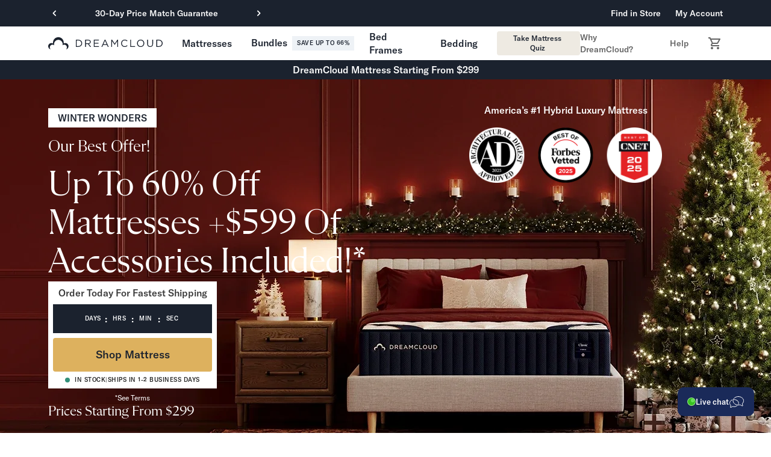

--- FILE ---
content_type: text/css; charset=utf-8
request_url: https://www.dreamcloudsleep.com/_next/static/css/1f63be672a81ceda.css
body_size: -401
content:
body{width:100%}#five9LiveChatWidget{width:374px!important;max-width:calc(100vw - 40px);height:480px!important;max-height:88vh;bottom:20px!important;right:20px!important;transition:.2s}.sticky-footer--active #five9LiveChatWidget{max-height:calc(92vh - var(--sticky-footer-height, 90px));bottom:var(--sticky-footer-height,90px)!important}.acsb-trigger{display:none!important;opacity:0!important}#merchant_instructions_widget_entry_point{position:absolute;left:0;bottom:0}

--- FILE ---
content_type: application/javascript; charset=utf-8
request_url: https://www.dreamcloudsleep.com/_next/static/chunks/94187.f7efde4e9fbf8772.js
body_size: 2350
content:
"use strict";(self.webpackChunk_N_E=self.webpackChunk_N_E||[]).push([[23866,94187],{23866:(e,t,n)=>{n.r(t),n.d(t,{default:()=>u});var r=n(54568),a=n(7620),i=n(33377),d=n(94634),l=n(18781),s=n(78203),o=n(23787),c=n(55271),m=n(49722);let u=e=>{var{componentData:t,isShorterHP:n}=e,[u,h]=(0,a.useState)(!1),{palette:f}=(0,d.d)(),{title:p,subtitle:x,buttonCopy:v}=null!=t?t:{},g=(e,t,n)=>{var r,a;return"linear-gradient(\n            ".concat(e,"deg,\n            ").concat((0,i.X4)(null!=(r=f.secondary.heavy)?r:"",.5)," ").concat(t,"%,\n            ").concat((0,i.X4)(null!=(a=f.secondary.heavy)?a:"",0)," ").concat(n,"%\n        ),\n        ").concat(f.primary.main)},_=()=>{h(!0),(0,m.KP)({event:"userInteraction",event_name:"quiz_click",element_id:"hp",click_text:v})},y=(0,r.jsxs)(s.default,{spacing:{xs:4,md:0},justifyContent:{md:"space-between"},direction:{md:"row"},px:{xs:7,md:15},py:{xs:9,md:15},alignItems:"center",width:"100%",sx:{background:{xs:g(329,-6.66,69.06),md:g(272,22.27,51.83)}},children:[(0,r.jsxs)(s.default,{spacing:{xs:4,md:5},children:[(0,r.jsx)(o.default,{variant:{xs:"captionBold",md:"body2bold"},textAlign:{xs:"center",md:"start"},color:"general.white",children:p}),(0,r.jsx)(o.default,{variant:{xs:"h3",md:"h1"},textAlign:{xs:"center",md:"start"},color:"general.white",children:x})]}),(0,r.jsx)(l.default,{variant:"primary",size:"large",onClick:_,children:v})]}),b=(0,r.jsxs)(s.default,{bgcolor:"primary.dark",width:"100%",py:{xs:10,md:11},px:7,spacing:{xs:4,md:8},borderRadius:e=>e.generalBorderRadius,alignItems:"center",textAlign:"center",children:[(0,r.jsx)(o.default,{variant:{xs:"h3",md:"h1"},component:"h3",color:"general.white",children:p}),(0,r.jsx)(l.default,{size:"large",variant:"primary",onClick:_,children:v})]});return(0,r.jsxs)(r.Fragment,{children:[n?y:b,u&&(0,r.jsx)(c.A,{closeModal:()=>h(!1)})]})}},27974:(e,t,n)=>{n.r(t),n.d(t,{default:()=>E});var r=n(58856),a=n(97584),i=n(83316),d=n(54568),l=n(14665),s=n(7620),o=n(57296),c=n(28093),m=n(54436),u=n(14941),h=n(4811),f=n(72916),p=n(79574),x=n(27134),v=n(94634),g=n(45418),_=n(65508),y=n(18781),b=n(15163),j=n(51513),w=n(63424),A=n(2657),I=n(92923),M=n(78203),k=n(23787),C=n(5491),B=n(32337),P=n(49722),S=n(13232),D=n(29573),H=n(1738),T=n(28624),O=n(23866),z=n(31948),L={[C.h.MemoryFoam]:"Memory Foam",[C.h.Hybrid]:"Hybrid"};let E=e=>{var t,n,{componentData:E,isInsideModal:F=!1,isInsideMattressBundleModal:N=!1,isSwitchContentActive:R,compareModalClose:J}=e,{isMediumScreen:W,isDreamCloud:q,isAwara:K,isSiena:V,themeName:U}=(0,v.d)(),{productItems:X,isAdjustableBase:G,selectedProperties:Q,productItem:Z}=(0,p.l)(),{isBundlePdp:Y,materialTypeIsHybrid:$}=(0,D.Vk)(e=>({isBundlePdp:e.isBundlePdp,materialTypeIsHybrid:e.materialTypeIsHybrid})),{isAdjustableBundle:ee,isLuxeAdjBundle:et,isClassicAdjBundle:en,bundleItem:er}=(0,u.c)(),ea=(0,l.qM)(E),ei=(0,l.wi)({entryId:null==E||null==(t=E.sys)?void 0:t.id}),ed=(0,x.A)(),{componentData:el}=(0,h.P)("QuizSectionShorterHP"),es=(0,o.A)(),[,eo]=es,ec=(0,g.qr)({[T.g.DREAMCLOUD]:R?C.h.MemoryFoam:C.h.Hybrid,default:R?C.h.Hybrid:C.h.MemoryFoam},U),[em,eu]=(0,s.useState)(ec),[eh,ef]=(0,s.useState)([]),ep=em===C.h.MemoryFoam,ex=eh.length?eh:X,{title1:ev,title2:eg,highlightedTitle:e_,buttonText:ey,buttonUrl:eb,content:ej=[],switchContent:ew=[],backgroundColor:eA}=ea,eI=ey&&eb,eM=(0,s.useMemo)(()=>[...ej,...ew],[JSON.stringify(ej),JSON.stringify(ew)]),ek=!!(ej.length&&ew.length),{isTripleUpgradeEnabled:eC}=(0,_.A)(),eB=(0,S.mp)("ADJ_Bundle_Luxe")&&(ee||et||en),eP=(0,S.mp)("ADJ_PDP_Luxe")&&G,eS=(0,f.A)("Adj_Bundle_Epic_Test2"),eD=null==(n=Y&&!N?er:Z)?void 0:n.name;(0,s.useEffect)(()=>{if(eM.length){var e=eM.map(e=>(0,m.hB)(e).name);e.filter(e=>X.some(t=>t.name===e)).length!==eM.length&&(0,c._c)({productItems:e,couponCode:(0,B.Vp)()}).then(e=>(0,r._)(function*(){var{productItems:t}=e;ef(t),Promise.all(t.map(e=>(0,r._)(function*(){var{inventoryKey:t}=e;return e.reviews=(yield(0,H.Lw)({inventoryKey:t})).reviews,e})())).then(ef)})())}},[eM,X]);var eH=(0,s.useMemo)(()=>{var e={[T.g.DREAMCLOUD]:ep&&ew.length?ew:ej,[T.g.AWARA]:ej,default:ep?ej:ew},t=(0,g.qr)(e,U),n=t.map(e=>(0,m.hB)(e).name),r=ex.filter(e=>n.includes(e.name)),a=t.filter(e=>{var t=(null==r?void 0:r.length)>0?r.find(t=>t.name===(0,m.hB)(e).name):null,n=null==t?void 0:t.properties.find(e=>"Size"===e.name),a=null==n?void 0:n.options.find(e=>{var t;return e.value===(null==Q||null==(t=Q.Size)?void 0:t.value)});return a&&!a.outOfStock});return a.length?a:t},[ep,eh,Q,JSON.stringify(eM)]);return(0,s.useEffect)(()=>{if(eo&&!K){var e=eH.findIndex(e=>(0,m.hB)(e).name===eD);-1!==e&&eo.scrollTo(e,!1)}},[er,Z,eo,JSON.stringify(eH)]),(0,s.useEffect)(()=>{eu($?C.h.Hybrid:C.h.MemoryFoam)},[$]),(0,d.jsx)(j.A,{backgroundColor:eA||"secondary.heavyLight",sx:{py:F||N?0:{xs:10,md:20},overflow:F||N?"visible":"hidden",".MuiContainer-root":{overflow:"visible"}},shouldRemoveHorizontalPadding:F,children:(0,d.jsxs)(M.default,{width:"100%",spacing:{xs:6,md:10},alignItems:"center",children:[!F&&(0,d.jsxs)(k.default,(0,i._)((0,a._)({variant:{xs:"h2",md:"h1"},component:"h2",color:"secondary.main",textAlign:"center"},ei({fieldId:"title1"})),{children:[ev," ",e_&&(0,d.jsxs)(k.default,{component:"span",color:"primary.main",children:[e_," "]}),eg]})),ek&&!F&&(0,d.jsx)(M.default,{maxWidth:{xs:"100%",md:406,lg:464},width:"100%",children:(0,d.jsx)(b.TR,{bedType:em,onChange:(e,t)=>(e=>{var t=L[e];t&&(0,P.KP)({event:"userInteraction",element_id:"material",event_name:"find_your_perfect_mattress",click_text:t}),eu(e)})(t),hideIcons:q||V||(0,S.mp)("GBB_OPTIMIZATION")})}),(0,d.jsx)(w.A,{emblaSliderData:es,options:{slideWidth:"93%",slideWidthMD:!F||eC||eP||eB||eS&&Y&&(en||ee||et)?"33.33%":"50%",overflow:"visible",spacing:W?8:2,arrows:!1,dots:!W,centered:{flexCentered:W,useDefaultLeftOffset:!0},breakpoints:{"(min-width: 768px)":{watchDrag:!1}}},afterChange:()=>{(0,P.KP)({event:"userInteraction",element_id:"swipe",event_name:"find_your_perfect_mattress"})},slides:eH.map(e=>{var t=(0,m.hB)(e).name,n=ex.find(e=>e.name===t);return n?(0,d.jsx)(z.A,{productWithPrice:n,contentfulItem:e,isInsideModal:F,isInsideMattressBundleModal:N,compareModalClose:J},t):(0,d.jsx)(I.A,{height:400})}),sx:{width:"100%"},dataTestId:"good_better_best_section"}),eI&&!ed&&(0,d.jsx)(y.default,(0,i._)((0,a._)({variant:"tertiary",size:"large",component:A.default,href:eb,sx:{width:"fit-content"},onClick:e=>{var{currentTarget:t}=e;(0,P.KP)({event:"userInteraction",element_id:"find_your_perfect_mattress",event_name:"pdp_interaction",click_text:t.innerText})},"data-testid":"compare_mattresses_button"},ei({fieldId:"buttonText"})),{children:ey})),ed&&(0,d.jsx)(O.default,{componentData:el,isShorterHP:ed})]})})}},82856:(e,t,n)=>{n.d(t,{A:()=>i});var r=n(69879),a=n(54568);let i=(0,r.A)((0,a.jsx)("path",{d:"M19 3H5c-1.11 0-2 .9-2 2v14c0 1.1.89 2 2 2h14c1.11 0 2-.9 2-2V5c0-1.1-.89-2-2-2m-9 14-5-5 1.41-1.41L10 14.17l7.59-7.59L19 8z"}),"CheckBox")}}]);

--- FILE ---
content_type: application/javascript; charset=utf-8
request_url: https://www.dreamcloudsleep.com/_next/static/chunks/3477-ae4bf225397ac22f.js
body_size: 2043
content:
"use strict";(self.webpackChunk_N_E=self.webpackChunk_N_E||[]).push([[3477],{1117:(t,n,e)=>{e.d(n,{A:()=>a});var r=e(69879),i=e(54568);let a=(0,r.A)((0,i.jsx)("path",{d:"M7.41 8.59 12 13.17l4.59-4.58L18 10l-6 6-6-6z"}),"KeyboardArrowDown")},36225:(t,n,e)=>{e.d(n,{A:()=>y});var r=e(97584),i=e(83316),a=e(81144),o=e(7620),s=e(27020),l=e(29423),u=e(13133),d=e(31809),c=e(36132),p=e(39600),h=e(54568);function f(t){return"scale(".concat(t,", ").concat(t**2,")")}var v={entering:{opacity:1,transform:f(1)},entered:{opacity:1,transform:"none"}},g="undefined"!=typeof navigator&&/^((?!chrome|android).)*(safari|mobile)/i.test(navigator.userAgent)&&/(os |version\/)15(.|_)4/i.test(navigator.userAgent),m=o.forwardRef(function(t,n){var{addEndListener:e,appear:m=!0,children:y,easing:A,in:b,onEnter:w,onEntered:_,onEntering:x,onExit:C,onExited:k,onExiting:E,style:R,timeout:S="auto",TransitionComponent:M=u.Ay}=t,H=(0,a._)(t,["addEndListener","appear","children","easing","in","onEnter","onEntered","onEntering","onExit","onExited","onExiting","style","timeout","TransitionComponent"]),j=(0,s.A)(),D=o.useRef(),X=(0,d.default)(),L=o.useRef(null),N=(0,p.A)(L,(0,l.A)(y),n),P=t=>n=>{if(t){var e=L.current;void 0===n?t(e):t(e,n)}},T=P(x),W=P((t,n)=>{(0,c.q)(t);var e,{duration:r,delay:i,easing:a}=(0,c.c)({style:R,timeout:S,easing:A},{mode:"enter"});"auto"===S?D.current=e=X.transitions.getAutoHeightDuration(t.clientHeight):e=r,t.style.transition=[X.transitions.create("opacity",{duration:e,delay:i}),X.transitions.create("transform",{duration:g?e:.666*e,delay:i,easing:a})].join(","),w&&w(t,n)}),I=P(_),K=P(E),V=P(t=>{var n,{duration:e,delay:r,easing:i}=(0,c.c)({style:R,timeout:S,easing:A},{mode:"exit"});"auto"===S?D.current=n=X.transitions.getAutoHeightDuration(t.clientHeight):n=e,t.style.transition=[X.transitions.create("opacity",{duration:n,delay:r}),X.transitions.create("transform",{duration:g?n:.666*n,delay:g?r:r||.333*n,easing:i})].join(","),t.style.opacity=0,t.style.transform=f(.75),C&&C(t)}),q=P(k);return(0,h.jsx)(M,(0,i._)((0,r._)({appear:m,in:b,nodeRef:L,onEnter:W,onEntered:I,onEntering:T,onExit:V,onExited:q,onExiting:K,addEndListener:t=>{"auto"===S&&j.start(D.current||0,t),e&&e(L.current,t)},timeout:"auto"===S?null:S},H),{children:(t,n)=>o.cloneElement(y,(0,r._)({style:(0,r._)({opacity:0,transform:f(.75),visibility:"exited"!==t||b?void 0:"hidden"},v[t],R,y.props.style),ref:N},n))}))});m&&(m.muiSupportAuto=!0);let y=m},73115:(t,n,e)=>{e.d(n,{A:()=>S});var r=e(97584),i=e(83316),a=e(81144),o=e(42977),s=e(7620),l=e(32987),u=e(56579),d=e(33377),c=e(66179),p=e(32678),h=e(33420),f=e(87975),v=e(61829),g=e(75989);function m(t){return(0,g.Ay)("MuiSkeleton",t)}(0,v.A)("MuiSkeleton",["root","text","rectangular","rounded","circular","pulse","wave","withChildren","fitContent","heightAuto"]);var y=e(54568);function A(){var t=(0,o._)(["\n  0% {\n    opacity: 1;\n  }\n\n  50% {\n    opacity: 0.4;\n  }\n\n  100% {\n    opacity: 1;\n  }\n"]);return A=function(){return t},t}function b(){var t=(0,o._)(["\n  0% {\n    transform: translateX(-100%);\n  }\n\n  50% {\n    /* +0.5s of delay between each loop */\n    transform: translateX(100%);\n  }\n\n  100% {\n    transform: translateX(100%);\n  }\n"]);return b=function(){return t},t}function w(){var t=(0,o._)(["\n        animation: "," 2s ease-in-out 0.5s infinite;\n      "]);return w=function(){return t},t}function _(){var t=(0,o._)(["\n        &::after {\n          animation: "," 2s linear 0.5s infinite;\n        }\n      "]);return _=function(){return t},t}var x=(0,c.i7)(A()),C=(0,c.i7)(b()),k="string"!=typeof x?(0,c.AH)(w(),x):null,E="string"!=typeof C?(0,c.AH)(_(),C):null,R=(0,p.default)("span",{name:"MuiSkeleton",slot:"Root",overridesResolver:(t,n)=>{var{ownerState:e}=t;return[n.root,n[e.variant],!1!==e.animation&&n[e.animation],e.hasChildren&&n.withChildren,e.hasChildren&&!e.width&&n.fitContent,e.hasChildren&&!e.height&&n.heightAuto]}})((0,h.A)(t=>{var{theme:n}=t,e=String(n.shape.borderRadius).match(/[\d.\-+]*\s*(.*)/)[1]||"px",r=parseFloat(n.shape.borderRadius);return{display:"block",backgroundColor:n.vars?n.vars.palette.Skeleton.bg:(0,d.X4)(n.palette.text.primary,"light"===n.palette.mode?.11:.13),height:"1.2em",variants:[{props:{variant:"text"},style:{marginTop:0,marginBottom:0,height:"auto",transformOrigin:"0 55%",transform:"scale(1, 0.60)",borderRadius:"".concat(r).concat(e,"/").concat(Math.round(r/.6*10)/10).concat(e),"&:empty:before":{content:'"\\00a0"'}}},{props:{variant:"circular"},style:{borderRadius:"50%"}},{props:{variant:"rounded"},style:{borderRadius:(n.vars||n).shape.borderRadius}},{props:t=>{var{ownerState:n}=t;return n.hasChildren},style:{"& > *":{visibility:"hidden"}}},{props:t=>{var{ownerState:n}=t;return n.hasChildren&&!n.width},style:{maxWidth:"fit-content"}},{props:t=>{var{ownerState:n}=t;return n.hasChildren&&!n.height},style:{height:"auto"}},{props:{animation:"pulse"},style:k||{animation:"".concat(x," 2s ease-in-out 0.5s infinite")}},{props:{animation:"wave"},style:{position:"relative",overflow:"hidden",WebkitMaskImage:"-webkit-radial-gradient(white, black)","&::after":{background:"linear-gradient(\n                90deg,\n                transparent,\n                ".concat((n.vars||n).palette.action.hover,",\n                transparent\n              )"),content:'""',position:"absolute",transform:"translateX(-100%)",bottom:0,left:0,right:0,top:0}}},{props:{animation:"wave"},style:E||{"&::after":{animation:"".concat(C," 2s linear 0.5s infinite")}}}]}}));let S=s.forwardRef(function(t,n){var e=(0,f.b)({props:t,name:"MuiSkeleton"}),{animation:o="pulse",className:s,component:d="span",height:c,style:p,variant:h="text",width:v}=e,g=(0,a._)(e,["animation","className","component","height","style","variant","width"]),A=(0,i._)((0,r._)({},e),{animation:o,component:d,variant:h,hasChildren:!!g.children}),b=(t=>{var{classes:n,variant:e,animation:r,hasChildren:i,width:a,height:o}=t;return(0,u.A)({root:["root",e,r,i&&"withChildren",i&&!a&&"fitContent",i&&!o&&"heightAuto"]},m,n)})(A);return(0,y.jsx)(R,(0,i._)((0,r._)({as:d,ref:n,className:(0,l.A)(b.root,s),ownerState:A},g),{style:(0,r._)({width:v,height:c},p)}))})},97469:(t,n,e)=>{e.d(n,{A:()=>d});var r=e(97584),i=e(83316),a=e(81144),o=e(5511),s=e(85249),l=e(79036),u=e(68229);let d=function(t){var n,{elementType:e,externalSlotProps:d,ownerState:c,skipResolvingSlotProps:p=!1}=t,h=(0,a._)(t,["elementType","externalSlotProps","ownerState","skipResolvingSlotProps"]),f=p?{}:(0,u.A)(d,c),{props:v,internalRef:g}=(0,l.A)((0,i._)((0,r._)({},h),{externalSlotProps:f})),m=(0,o.A)(g,null==f?void 0:f.ref,null==(n=t.additionalProps)?void 0:n.ref);return(0,s.A)(e,(0,i._)((0,r._)({},v),{ref:m}),c)}},98955:(t,n,e)=>{e.d(n,{A:()=>o,K:()=>a});var r=e(61829),i=e(75989);function a(t){return(0,i.Ay)("MuiDivider",t)}let o=(0,r.A)("MuiDivider",["root","absolute","fullWidth","inset","middle","flexItem","light","vertical","withChildren","withChildrenVertical","textAlignRight","textAlignLeft","wrapper","wrapperVertical"])}}]);

--- FILE ---
content_type: application/javascript; charset=utf-8
request_url: https://www.dreamcloudsleep.com/_next/static/chunks/31586-b4849f47967f000c.js
body_size: 52268
content:
"use strict";(self.webpackChunk_N_E=self.webpackChunk_N_E||[]).push([[31586],{2657:(C,e,t)=>{t.r(e),t.d(e,{LINK_COMMANDS:()=>h,Link:()=>c,default:()=>L});var i=t(97584),r=t(81144),n=t(54568);t(7620);var l=t(27261),o=t.n(l),d=t(51121),s=t(85022),a=t(29573),h={OPEN_AFFIRM_MODAL:"#open-affirm",OPEN_CHAT:"#open-chat",OPEN_TRIAL_MODAL:"#open-trial-modal",OPEN_NECTAR_COOL_MODAL:"#open-nectar-cool-modal"},c=C=>{var{href:e="",route:l,sx:c,textDecoration:L,onClick:p,ref:u}=C,v=(0,r._)(C,["href","route","sx","textDecoration","onClick","ref"]);return(0,n.jsx)(d.A,(0,i._)({component:o(),href:e,onClick:C=>{(null==e?void 0:e.startsWith("#"))&&(C.preventDefault(),(C=>{var{hash:e,widget:i,elementId:r}=C;switch(e){case h.OPEN_AFFIRM_MODAL:return t.e(47212).then(t.bind(t,47212)).then(C=>{C.openAffirmModal("product")});case h.OPEN_CHAT:return t.e(40253).then(t.bind(t,40253)).then(C=>{C.openChat({widget:i,elementId:r})});case h.OPEN_TRIAL_MODAL:return(0,a.Fn)("trial");case h.OPEN_NECTAR_COOL_MODAL:return(0,a.Fn)("nectar-cool");default:return(0,s.VG)(e)}})({hash:e})),null==p||p(C)},sx:(0,i._)({textDecoration:L},c),ref:u},v))};let L=c},5920:(C,e,t)=>{t.r(e),t.d(e,{Like:()=>n});var i=t(54568),r=t(94634),n=()=>{var{palette:C,isDreamCloud:e}=(0,r.d)(),t=e?C.secondary.heavyLight:C.primary.light,n=C.brand.highlightSecondary;return(0,i.jsxs)("svg",{width:"80",height:"80",viewBox:"0 0 80 80",fill:"none",xmlns:"http://www.w3.org/2000/svg",children:[(0,i.jsx)("circle",{cx:"40",cy:"40",r:"40",fill:t}),(0,i.jsx)("rect",{width:"48",height:"48",transform:"translate(16 16)",fill:t}),(0,i.jsx)("path",{fillRule:"evenodd",clipRule:"evenodd",d:"M19.8776 34.8787C20.4402 34.3161 21.2033 34 21.9989 34H30.9989C31.8273 34 32.4989 34.6716 32.4989 35.5V55C32.4989 55.8284 31.8273 56.5 30.9989 56.5H21.9989C21.2033 56.5 20.4402 56.1839 19.8776 55.6213C19.315 55.0587 18.9989 54.2956 18.9989 53.5V37C18.9989 36.2044 19.315 35.4413 19.8776 34.8787ZM21.9989 37V53.5H29.4989V37L21.9989 37Z",fill:n}),(0,i.jsx)("path",{fillRule:"evenodd",clipRule:"evenodd",d:"M37.1573 19.8292C37.4114 19.321 37.9308 19 38.4989 19C39.4838 19 40.4591 19.194 41.369 19.5709C42.279 19.9478 43.1058 20.5003 43.8022 21.1967C44.4987 21.8931 45.0511 22.7199 45.428 23.6299C45.8049 24.5398 45.9989 25.5151 45.9989 26.5V29.5H56.1006C56.7387 29.5 57.3694 29.6357 57.951 29.8981C58.5327 30.1605 59.0519 30.5435 59.4741 31.0219C59.8964 31.5002 60.2121 32.0629 60.4003 32.6726C60.5886 33.2823 60.645 33.925 60.5658 34.5582L58.3158 52.5582C58.1798 53.6465 57.6509 54.6477 56.8287 55.3736C56.0064 56.0994 54.9474 56.5 53.8506 56.5H30.9989C30.1705 56.5 29.4989 55.8284 29.4989 55C29.4989 54.1716 30.1705 53.5 30.9989 53.5H53.8506C54.2162 53.5 54.5692 53.3665 54.8433 53.1245C55.1174 52.8826 55.2936 52.5488 55.339 52.1861L57.589 34.1861C57.6154 33.975 57.5966 33.7608 57.5338 33.5575C57.4711 33.3543 57.3659 33.1667 57.2251 33.0073C57.0843 32.8478 56.9113 32.7202 56.7174 32.6327C56.5235 32.5452 56.3133 32.5 56.1006 32.5H44.4989C43.6705 32.5 42.9989 31.8284 42.9989 31V26.5C42.9989 25.9091 42.8825 25.3239 42.6564 24.7779C42.4302 24.232 42.0988 23.7359 41.6809 23.318C41.263 22.9002 40.767 22.5687 40.221 22.3425C39.9497 22.2302 39.6687 22.1449 39.3822 22.0875L32.3406 36.1708C31.9701 36.9118 31.0691 37.2121 30.3281 36.8416C29.5871 36.4712 29.2868 35.5701 29.6573 34.8292L37.1573 19.8292Z",fill:n})]})}},6959:(C,e,t)=>{t.d(e,{Thermometer:()=>r});var i=t(54568);t(7620);var r=()=>(0,i.jsxs)("svg",{width:"81",height:"75",viewBox:"0 0 81 75",fill:"none",xmlns:"http://www.w3.org/2000/svg",children:[(0,i.jsxs)("g",{clipPath:"url(#clip0_1_2023)",children:[(0,i.jsx)("path",{d:"M33.4714 61.6588C33.471 64.9628 32.1637 68.1321 29.8355 70.4735C27.5073 72.815 24.3476 74.138 21.0477 74.1532C14.2828 74.1786 8.66113 68.6993 8.52245 61.9213C8.47664 59.8251 8.95935 57.7511 9.92596 55.891C10.8926 54.031 12.3119 52.4449 14.0528 51.2794C14.2812 51.1243 14.4684 50.9157 14.5978 50.6716C14.7272 50.4275 14.795 50.1554 14.7952 49.879V7.06061C14.7952 5.41296 15.4489 3.8328 16.6126 2.66774C17.7763 1.50267 19.3546 0.848145 21.0003 0.848145V0.848145C22.6442 0.850836 24.2199 1.50655 25.3814 2.67132C26.5429 3.8361 27.1952 5.41472 27.1952 7.06061V49.8807C27.1955 50.1581 27.2638 50.4312 27.3941 50.676C27.5245 50.9207 27.7129 51.1297 27.9428 51.2844C29.6449 52.4257 31.0397 53.9693 32.004 55.7788C32.9683 57.5883 33.4723 59.6079 33.4714 61.6588Z",stroke:"#333B2B",strokeWidth:"1.80611",strokeLinecap:"round",strokeLinejoin:"round"}),(0,i.jsx)("path",{d:"M30.0889 61.6594C30.0876 62.8866 29.8389 64.1009 29.3576 65.2296C28.8764 66.3583 28.1725 67.3781 27.2881 68.2279C26.4038 69.0778 25.3572 69.7401 24.2111 70.1753C23.065 70.6104 21.8429 70.8095 20.6181 70.7605C18.3504 70.66 16.2013 69.7177 14.5898 68.1171C12.9783 66.5166 12.0199 64.3725 11.9015 62.103C11.8141 60.2877 12.2708 58.4876 13.2128 56.9341C14.1549 55.3806 15.5393 54.1444 17.1883 53.3845C17.4802 53.2485 17.7272 53.0319 17.9004 52.7601C18.0735 52.4884 18.1656 52.1728 18.1658 51.8505V42.619C18.1658 41.8695 18.4632 41.1507 18.9925 40.6207C19.5219 40.0907 20.2399 39.793 20.9885 39.793C21.3594 39.7925 21.7267 39.8653 22.0694 40.0071C22.4122 40.149 22.7236 40.3571 22.986 40.6196C23.2483 40.8821 23.4564 41.1938 23.5982 41.5368C23.7401 41.8799 23.813 42.2476 23.8128 42.619V51.8522C23.8146 52.1724 23.9071 52.4856 24.0795 52.7553C24.252 53.025 24.4973 53.2403 24.787 53.3761C26.3693 54.1047 27.7098 55.2722 28.6495 56.7404C29.5893 58.2085 30.0888 59.9156 30.0889 61.6594Z",fill:"#A8B799"}),(0,i.jsx)("path",{d:"M30.0889 61.6594C30.0876 62.8866 29.8389 64.1009 29.3576 65.2296C28.8764 66.3583 28.1725 67.3781 27.2881 68.2279C26.4038 69.0778 25.3572 69.7401 24.2111 70.1753C23.065 70.6104 21.8429 70.8095 20.6181 70.7605C18.3504 70.66 16.2013 69.7177 14.5898 68.1171C12.9783 66.5166 12.0199 64.3725 11.9015 62.103C11.8141 60.2877 12.2708 58.4876 13.2128 56.9341C14.1549 55.3806 15.5393 54.1444 17.1883 53.3845C17.4802 53.2485 17.7272 53.0319 17.9004 52.7601C18.0735 52.4884 18.1656 52.1728 18.1658 51.8505V42.619C18.1658 41.8695 18.4632 41.1507 18.9925 40.6207C19.5219 40.0907 20.2399 39.793 20.9885 39.793V39.793C21.3594 39.7925 21.7267 39.8653 22.0694 40.0071C22.4122 40.149 22.7236 40.3571 22.986 40.6196C23.2483 40.8821 23.4564 41.1938 23.5982 41.5368C23.7401 41.8799 23.813 42.2476 23.8128 42.619V51.8522C23.8146 52.1724 23.9071 52.4856 24.0795 52.7553C24.252 53.025 24.4973 53.2403 24.787 53.3761C26.3693 54.1047 27.7098 55.2722 28.6495 56.7404C29.5893 58.2085 30.0888 59.9156 30.0889 61.6594V61.6594Z",stroke:"#333B2B",strokeWidth:"1.80611",strokeLinecap:"round",strokeLinejoin:"round"}),(0,i.jsx)("path",{d:"M27.1969 35.3375H24.3963",stroke:"#333B2B",strokeWidth:"1.80611",strokeLinecap:"round",strokeLinejoin:"round"}),(0,i.jsx)("path",{d:"M27.197 30.2582H24.3963",stroke:"#333B2B",strokeWidth:"1.80611",strokeLinecap:"round",strokeLinejoin:"round"}),(0,i.jsx)("path",{d:"M27.197 25.1784H24.3963",stroke:"#333B2B",strokeWidth:"1.80611",strokeLinecap:"round",strokeLinejoin:"round"}),(0,i.jsx)("path",{d:"M27.197 20.0986H24.3963",stroke:"#333B2B",strokeWidth:"1.80611",strokeLinecap:"round",strokeLinejoin:"round"}),(0,i.jsx)("path",{d:"M27.1969 15.0192H24.3963",stroke:"#333B2B",strokeWidth:"1.80611",strokeLinecap:"round",strokeLinejoin:"round"}),(0,i.jsx)("path",{d:"M27.1969 9.93945H24.3963",stroke:"#333B2B",strokeWidth:"1.80611",strokeLinecap:"round",strokeLinejoin:"round"}),(0,i.jsx)("path",{d:"M55.6383 27.3389V7.47388",stroke:"#333B2B",strokeWidth:"1.80611",strokeLinecap:"round",strokeLinejoin:"round"}),(0,i.jsx)("path",{d:"M59.9289 15.2865L55.6383 19.5822L51.346 15.2865",stroke:"#333B2B",strokeWidth:"1.80611",strokeLinecap:"round",strokeLinejoin:"round"}),(0,i.jsx)("path",{d:"M58.1176 9.74982L55.6383 12.2321L53.159 9.74982",stroke:"#333B2B",strokeWidth:"1.80611",strokeLinecap:"round",strokeLinejoin:"round"}),(0,i.jsx)("path",{d:"M55.6382 27.3389L38.4537 17.4064",stroke:"#333B2B",strokeWidth:"1.80611",strokeLinecap:"round",strokeLinejoin:"round"}),(0,i.jsx)("path",{d:"M47.358 17.5928L48.9292 23.4616L43.0674 25.0329",stroke:"#333B2B",strokeWidth:"1.80611",strokeLinecap:"round",strokeLinejoin:"round"}),(0,i.jsx)("path",{d:"M41.662 16.3938L42.5702 19.7853L39.1827 20.6946",stroke:"#333B2B",strokeWidth:"1.80611",strokeLinecap:"round",strokeLinejoin:"round"}),(0,i.jsx)("path",{d:"M55.6383 27.339L38.4538 37.2715",stroke:"#333B2B",strokeWidth:"1.80611",strokeLinecap:"round",strokeLinejoin:"round"}),(0,i.jsx)("path",{d:"M43.0674 29.6452L48.9292 31.2165L47.358 37.0853",stroke:"#333B2B",strokeWidth:"1.80611",strokeLinecap:"round",strokeLinejoin:"round"}),(0,i.jsx)("path",{d:"M39.1827 33.9849L42.5702 34.8924L41.662 38.284",stroke:"#333B2B",strokeWidth:"1.80611",strokeLinecap:"round",strokeLinejoin:"round"}),(0,i.jsx)("path",{d:"M55.6383 27.339V47.204",stroke:"#333B2B",strokeWidth:"1.80611",strokeLinecap:"round",strokeLinejoin:"round"}),(0,i.jsx)("path",{d:"M51.346 39.3916L55.6383 35.0958L59.929 39.3916",stroke:"#333B2B",strokeWidth:"1.80611",strokeLinecap:"round",strokeLinejoin:"round"}),(0,i.jsx)("path",{d:"M53.159 44.9301L55.6383 42.4462L58.1176 44.9301",stroke:"#333B2B",strokeWidth:"1.80611",strokeLinecap:"round",strokeLinejoin:"round"}),(0,i.jsx)("path",{d:"M55.6383 27.339L72.8211 37.2715",stroke:"#333B2B",strokeWidth:"1.80611",strokeLinecap:"round",strokeLinejoin:"round"}),(0,i.jsx)("path",{d:"M63.9185 37.0853L62.3474 31.2165L68.2091 29.6452",stroke:"#333B2B",strokeWidth:"1.80611",strokeLinecap:"round",strokeLinejoin:"round"}),(0,i.jsx)("path",{d:"M69.6129 38.284L68.7064 34.8924L72.0922 33.9849",stroke:"#333B2B",strokeWidth:"1.80611",strokeLinecap:"round",strokeLinejoin:"round"}),(0,i.jsx)("path",{d:"M55.6382 27.3389L72.8211 17.4064",stroke:"#333B2B",strokeWidth:"1.80611",strokeLinecap:"round",strokeLinejoin:"round"}),(0,i.jsx)("path",{d:"M68.2091 25.0329L62.3474 23.4616L63.9185 17.5928",stroke:"#333B2B",strokeWidth:"1.80611",strokeLinecap:"round",strokeLinejoin:"round"}),(0,i.jsx)("path",{d:"M72.0922 20.6946L68.7064 19.7853L69.6129 16.3938",stroke:"#333B2B",strokeWidth:"1.80611",strokeLinecap:"round",strokeLinejoin:"round"})]}),(0,i.jsx)("defs",{children:(0,i.jsx)("clipPath",{id:"clip0_1_2023",children:(0,i.jsx)("rect",{width:"80",height:"75",fill:"white",transform:"translate(0.666687)"})})})]})},7399:(C,e,t)=>{t.d(e,{C:()=>o,T:()=>l});var i=t(97584),r=t(83316),n=t(32627),l=()=>({user:null,isNewUser:!1,lang:"en",featureFlags:{},experimentalFlags:{},isExperimentalFlagsInitialized:!1,authToken:"",config:{},pageType:void 0,pathname:""}),o=(0,n.y)("appStore",C=>{var e=(0,i._)({},l());return(0,r._)((0,i._)({},e),{resetStore:()=>{C((0,i._)({},e),void 0,"resetStore")}})})},9327:(C,e,t)=>{t.r(e),t.d(e,{Snoring:()=>n});var i=t(54568);t(7620);var r=t(94634),n=C=>{var{palette:e,isAwara:t}=(0,r.d)(),n=C.color||e.brand.highlightSecondary,l=C.backgroundColor||(t?e.primary.heavy:e.secondary.heavyLight);return(0,i.jsxs)("svg",{width:"80",height:"80",viewBox:"0 0 80 80",fill:"none",xmlns:"http://www.w3.org/2000/svg",children:[(0,i.jsx)("circle",{cx:"40",cy:"40",r:"40",fill:l}),(0,i.jsx)("path",{fillRule:"evenodd",clipRule:"evenodd",d:"M29.8135 42.0846C28.8839 41.4648 28.8762 40.4807 29.0404 39.9884C29.0758 39.882 29.1289 39.7824 29.1974 39.6936L33.0345 34.7228C32.9557 34.4624 32.8826 34.1758 32.8206 33.9043C32.6996 33.3738 32.5917 32.7703 32.5613 32.3138C32.4603 30.7996 32.8067 29.3366 33.0518 28.3011C33.0655 28.2433 33.0789 28.1869 33.0918 28.1318C33.0967 28.1111 33.1022 28.0905 33.1084 28.0702C33.9378 25.3401 37.3335 19.7756 44.3997 19.1182C52.8411 18.333 58.6434 21.5646 61.1616 25.4468C63.6762 29.3236 63.2063 34.6138 62.1343 38.2198C61.6058 39.9973 60.803 41.6267 60.0754 43.1034C60.046 43.1632 60.0166 43.2227 59.9874 43.282C59.2194 44.8421 58.5659 46.2053 58.2646 47.5395C58.1588 48.0083 58.108 48.776 58.117 49.7772C58.1259 50.7584 58.1909 51.8967 58.2881 53.0712C58.4825 55.4195 58.8017 57.8653 59.036 59.3961C59.1196 59.942 58.7447 60.4523 58.1988 60.5359C57.6529 60.6195 57.1426 60.2446 57.059 59.6987C56.8194 58.1329 56.494 55.6401 56.295 53.2362C56.1955 52.0345 56.1266 50.8433 56.1171 49.7952C56.1078 48.767 56.1542 47.8056 56.3137 47.099C56.676 45.4946 57.4445 43.9192 58.1931 42.3986C58.2144 42.3554 58.2357 42.3122 58.257 42.269C59.002 40.7563 59.738 39.2617 60.2172 37.6499C61.2306 34.2412 61.5191 29.6731 59.4837 26.5352C57.4518 23.4028 52.4478 20.3782 44.585 21.1096C38.6335 21.6633 35.7343 26.3487 35.0311 28.6222C35.0253 28.6467 35.0195 28.6713 35.0137 28.6959C34.7592 29.7757 34.4765 30.9754 34.5569 32.1808C34.5771 32.4848 34.6591 32.9714 34.7705 33.4593C34.8861 33.9658 35.0047 34.347 35.0661 34.4787C35.2242 34.8176 35.18 35.2165 34.9515 35.5125L31.0945 40.5091C31.148 40.534 31.2101 40.5614 31.2804 40.5911C31.4819 40.6762 31.7268 40.7697 31.9886 40.8643C32.4342 41.0256 32.898 41.1795 33.2355 41.2915C33.295 41.3112 33.3505 41.3296 33.4013 41.3466C33.9016 41.5133 34.1864 42.0398 34.0522 42.5498L33.787 43.5575L34.4091 43.8612C34.6706 43.9889 34.8635 44.2241 34.9376 44.5055C35.0116 44.7869 34.9593 45.0866 34.7945 45.3264L34.2056 46.183L34.8928 46.9232C35.1681 47.2196 35.2376 47.6526 35.0691 48.0203C34.9269 48.3306 34.7669 48.8166 34.7326 49.2392C34.7156 49.4485 34.7345 49.5838 34.7579 49.6554C34.7623 49.6691 34.7663 49.6784 34.7691 49.6843C34.9003 49.7562 35.2395 49.8651 35.8365 49.9877C36.3283 50.0888 36.8929 50.1807 37.4858 50.2772C37.5837 50.2932 37.6823 50.3092 37.7816 50.3255C38.4644 50.4373 39.1769 50.5585 39.7712 50.7039C40.0687 50.7766 40.3623 50.8615 40.6215 50.9644C40.8598 51.059 41.167 51.2057 41.4078 51.4465C41.7342 51.773 42.0089 52.2593 42.2118 52.7944C42.4221 53.349 42.5822 54.0262 42.6342 54.787C42.7389 56.318 42.4061 58.1963 41.1572 60.0966C40.8539 60.5582 40.2338 60.6864 39.7723 60.3831C39.3108 60.0798 39.1825 59.4597 39.4858 58.9982C40.4797 57.486 40.7157 56.0466 40.6389 54.9234C40.6001 54.3572 40.4819 53.8731 40.3417 53.5035C40.2099 53.1558 40.0777 52.9583 40.0135 52.8826C39.9964 52.8732 39.9566 52.8522 39.8838 52.8234C39.7446 52.7681 39.5494 52.7086 39.2959 52.6466C38.7883 52.5224 38.15 52.4125 37.4583 52.2992C37.3634 52.2837 37.2674 52.268 37.1708 52.2523C36.5816 52.1564 35.9699 52.0569 35.434 51.9468C34.8508 51.827 34.1967 51.6659 33.751 51.4059C32.7691 50.8332 32.6851 49.7417 32.7391 49.0772C32.7748 48.6385 32.8797 48.2021 33.0025 47.8267L32.195 46.957C31.8764 46.6139 31.8385 46.0958 32.1037 45.71L32.489 45.1495L32.1725 44.995C31.7439 44.7858 31.5227 44.303 31.6441 43.8418L31.8798 42.9459C31.6939 42.8822 31.4995 42.8142 31.3083 42.7451C31.0307 42.6447 30.7492 42.5379 30.5023 42.4335C30.273 42.3367 30.012 42.2169 29.8135 42.0846Z",fill:n}),(0,i.jsx)("path",{fillRule:"evenodd",clipRule:"evenodd",d:"M17.9999 39.5625C17.9999 39.0102 18.4477 38.5625 18.9999 38.5625H24.9999C25.3787 38.5625 25.725 38.7765 25.8944 39.1152C26.0638 39.454 26.0272 39.8594 25.7999 40.1625L20.9999 46.5625H24.9999C25.5522 46.5625 25.9999 47.0102 25.9999 47.5625C25.9999 48.1147 25.5522 48.5625 24.9999 48.5625H18.9999C18.6212 48.5625 18.2749 48.3485 18.1055 48.0097C17.9361 47.6709 17.9727 47.2655 18.1999 46.9625L22.9999 40.5625H18.9999C18.4477 40.5625 17.9999 40.1147 17.9999 39.5625Z",fill:n})]})}},9742:(C,e,t)=>{t.r(e),t.d(e,{InfinityIcon:()=>d});var i=t(54568),r=t(94634),n=t(57774),l=t(45418),o=t(28624),d=C=>{var{color:e,largeOnDesktop:t,isThinVariant:d}=C,{palette:s,name:a,isDesktopScreen:h}=(0,r.d)(),c=(0,l.qr)({[o.g.DREAMCLOUD]:s.general.info,default:s.primary.main},a),L=(0,n.A)(s,c,e),p=t&&h?"80":"48";return d?(0,i.jsx)("svg",{width:p,height:p,viewBox:"0 0 80 80",fill:"none",xmlns:"http://www.w3.org/2000/svg",children:(0,i.jsx)("g",{mask:"url(#mask0_335_2101)",children:(0,i.jsx)("path",{d:"M18.2223 56.1663C13.7523 56.1663 9.95883 54.5901 6.842 51.4377C3.72516 48.2853 2.16675 44.4566 2.16675 39.9516C2.16675 35.4836 3.72516 31.6802 6.842 28.5413C9.95883 25.4025 13.7523 23.833 18.2223 23.833C19.9472 23.833 21.6191 24.1432 23.2382 24.7636C24.8572 25.3839 26.3334 26.296 27.6667 27.4997L35.5557 34.2774L34.0557 35.5553L26.4445 28.8886C25.2593 27.9182 23.9631 27.1663 22.5557 26.633C21.1482 26.0997 19.7017 25.833 18.2162 25.833C14.2861 25.833 10.962 27.2125 8.24392 29.9714C5.5258 32.7304 4.16675 36.0591 4.16675 39.9576C4.16675 43.893 5.5258 47.245 8.24392 50.0136C10.962 52.7821 14.2861 54.1663 18.2162 54.1663C19.7017 54.1663 21.1482 53.8997 22.5557 53.3663C23.9631 52.833 25.2593 52.0812 26.4445 51.1108L52.3334 27.4997C53.6112 26.2775 55.0686 25.3608 56.7057 24.7497C58.3427 24.1386 60.0334 23.833 61.7778 23.833C66.2479 23.833 70.0413 25.4 73.1582 28.5338C76.275 31.6677 77.8334 35.4687 77.8334 39.9367C77.8334 44.4416 76.275 48.2728 73.1582 51.4303C70.0413 54.5876 66.2479 56.1663 61.7778 56.1663C60.0371 56.1663 58.3751 55.833 56.7917 55.1663C55.2084 54.4997 53.7223 53.6293 52.3334 52.5553L44.6112 45.7219L46.0001 44.3608L53.6112 51.1108C54.7223 52.1478 55.9908 52.9163 57.4167 53.4163C58.8427 53.9163 60.2984 54.1663 61.784 54.1663C65.7141 54.1663 69.0381 52.7776 71.7562 50.0001C74.4744 47.2226 75.8334 43.8661 75.8334 39.9307C75.8334 36.0322 74.4651 32.708 71.7285 29.958C68.9919 27.208 65.6771 25.833 61.784 25.833C60.2984 25.833 58.8519 26.0997 57.4445 26.633C56.0371 27.1663 54.7593 27.9182 53.6112 28.8886L27.6667 52.5553C26.389 53.7775 24.9316 54.6849 23.2945 55.2774C21.6575 55.87 19.9668 56.1663 18.2223 56.1663Z",fill:L})})}):(0,i.jsx)("svg",{width:p,height:p,viewBox:"0 0 48 48",fill:"none",xmlns:"http://www.w3.org/2000/svg",children:(0,i.jsx)("path",{fillRule:"evenodd",clipRule:"evenodd",d:"M21.0913 26.3716C21.1357 26.4535 21.1803 26.5358 21.2249 26.6183L21.2255 26.6193C21.1806 26.5364 21.1359 26.4539 21.0913 26.3716ZM27.3619 30.873L27.3617 30.8728C25.6958 29.1269 24.5263 26.9652 23.3606 24.8107L23.3606 24.8107L23.1736 24.4652C21.9616 22.2264 20.7297 20.0308 19.2509 18.4974C17.7498 16.9394 16.0834 16 13.5 16C9.06436 16 5.5 19.5644 5.5 24C5.5 28.4131 9.08686 32 13.5 32C17.0607 32 19.2008 29.9195 20.969 27.1954C21.3033 27.811 21.6542 28.4472 22.043 29.09C20.0555 31.8707 17.5347 34 13.5 34C7.98614 34 3.5 29.5139 3.5 24C3.5 18.4936 7.99364 14 13.5 14C16.5633 14 18.935 15.3099 20.6863 17.1273C22.4077 18.915 23.616 21.1375 24.8125 23.3381L24.8125 23.3381L24.9198 23.5354L24.9199 23.5357C26.1392 25.7743 27.3751 27.9685 28.842 29.5009C29.5748 30.268 30.3511 30.8983 31.2731 31.3339C32.1979 31.7709 33.2436 32 34.5 32C38.9356 32 42.5 28.4356 42.5 24C42.5 19.5869 38.9131 16 34.5 16C30.9562 16 28.8357 17.9878 27.0759 20.6361C26.7264 20.0222 26.355 19.3993 25.9617 18.7694C27.9512 16.0598 30.4869 14 34.5 14C40.0139 14 44.5 18.4861 44.5 24C44.5 29.5064 40.0064 34 34.5 34C31.4656 34 29.0946 32.6904 27.3619 30.873Z",fill:L})})}},17371:(C,e,t)=>{t.d(e,{$:()=>i});var i=(C,e)=>e.split(".").reduce((C,e)=>void 0==C?C:C[e],C)},17616:(C,e,t)=>{t.r(e),t.d(e,{CalendarYear:()=>d});var i=t(54568),r=t(94634),n=t(57774),l=t(45418),o=t(28624),d=C=>{var{color:e,largeOnDesktop:t,isThinVariant:d}=C,{name:s,palette:a,isDesktopScreen:h}=(0,r.d)(),c=(0,l.qr)({[o.g.DREAMCLOUD]:a.general.info,default:a.primary.main},s),L=(0,n.A)(a,c,e),p=t&&h?"80":"48";return d?(0,i.jsx)("svg",{width:p,height:p,viewBox:"0 0 81 80",fill:"none",xmlns:"http://www.w3.org/2000/svg",children:(0,i.jsx)("g",{mask:"url(#mask0_335_2096)",children:(0,i.jsx)("path",{d:"M37.111 57.9444L28.3333 49.2223L29.7222 47.8333L37.111 55.1667L51.4999 40.7222L52.9444 42.1111L37.111 57.9444ZM19.6666 69C18.3416 69 17.2326 68.5535 16.3395 67.6604C15.4465 66.7674 14.9999 65.6583 14.9999 64.3333V22C14.9999 20.675 15.4465 19.566 16.3395 18.6729C17.2326 17.7799 18.3416 17.3333 19.6666 17.3333H26.7777V10H29.1666V17.3333H52.4999V10H54.611V17.3333H61.6666C62.9916 17.3333 64.1006 17.7799 64.9937 18.6729C65.8867 19.566 66.3333 20.675 66.3333 22V64.3333C66.3333 65.6583 65.8867 66.7674 64.9937 67.6604C64.1006 68.5535 62.9916 69 61.6666 69H19.6666ZM19.6666 67H61.6666C62.3333 67 62.9444 66.7222 63.4999 66.1667C64.0555 65.6111 64.3333 65 64.3333 64.3333V35.8333H16.9999V64.3333C16.9999 65 17.2777 65.6111 17.8333 66.1667C18.3888 66.7222 18.9999 67 19.6666 67ZM16.9999 33.8333H64.3333V22C64.3333 21.3333 64.0555 20.7222 63.4999 20.1667C62.9444 19.6111 62.3333 19.3333 61.6666 19.3333H19.6666C18.9999 19.3333 18.3888 19.6111 17.8333 20.1667C17.2777 20.7222 16.9999 21.3333 16.9999 22V33.8333Z",fill:L})})}):(0,i.jsx)("svg",{width:p,height:p,viewBox:"0 0 48 48",fill:"none",xmlns:"http://www.w3.org/2000/svg",children:(0,i.jsx)("path",{fillRule:"evenodd",clipRule:"evenodd",d:"M13.2929 6.29289C13.4804 6.10536 13.7348 6 14 6C14.2652 6 14.5196 6.10536 14.7071 6.29289C14.8946 6.48043 15 6.73478 15 7V9H31V7C31 6.73478 31.1054 6.48043 31.2929 6.29289C31.4804 6.10536 31.7348 6 32 6C32.2652 6 32.5196 6.10536 32.7071 6.29289C32.8946 6.48043 33 6.73478 33 7V9H38.5C39.163 9 39.7989 9.26339 40.2678 9.73223C40.7366 10.2011 41 10.837 41 11.5V40.5C41 41.163 40.7366 41.7989 40.2678 42.2678C39.7989 42.7366 39.163 43 38.5 43H8.5C7.83696 43 7.20107 42.7366 6.73223 42.2678C6.26339 41.7989 6 41.163 6 40.5V11.5C6 10.837 6.26339 10.2011 6.73223 9.73223C7.20107 9.26339 7.83696 9 8.5 9H13V7C13 6.73478 13.1054 6.48043 13.2929 6.29289ZM13 11H8V18H39V11H33V13C33 13.2652 32.8946 13.5196 32.7071 13.7071C32.5196 13.8946 32.2652 14 32 14C31.7348 14 31.4804 13.8946 31.2929 13.7071C31.1054 13.5196 31 13.2652 31 13V11H15V13C15 13.2652 14.8946 13.5196 14.7071 13.7071C14.5196 13.8946 14.2652 14 14 14C13.7348 14 13.4804 13.8946 13.2929 13.7071C13.1054 13.5196 13 13.2652 13 13V11ZM39 20H8V39.5C8 40.3284 8.67157 41 9.5 41H37.5C38.3284 41 39 40.3284 39 39.5V20ZM29.7273 25.0611C29.8492 25.0135 29.9793 24.9908 30.1101 24.9943C30.2408 24.9977 30.3696 25.0273 30.4888 25.0813C30.6079 25.1352 30.7151 25.2125 30.804 25.3085L30.8078 25.3125C30.9899 25.5049 31.0882 25.7617 31.0812 26.0265C31.0742 26.291 30.9619 26.5426 30.7703 26.725L22.0154 34.9735L22.0084 34.9804C21.9194 35.0676 21.814 35.1364 21.6983 35.1826C21.5826 35.2289 21.4589 35.2518 21.3343 35.25L21.3252 35.25C21.0707 35.251 20.8257 35.153 20.6421 34.9767L15.8887 30.4676L15.8808 30.4607C15.7793 30.3721 15.6966 30.2639 15.638 30.1425C15.5793 30.0211 15.5457 29.8891 15.5394 29.7545C15.533 29.6198 15.5539 29.4852 15.6009 29.3589C15.6478 29.2325 15.7199 29.1169 15.8126 29.0191C15.9054 28.9213 16.017 28.8432 16.1407 28.7896C16.2644 28.736 16.3976 28.708 16.5324 28.7072C16.6673 28.7064 16.8008 28.7329 16.9251 28.7851C17.0495 28.8372 17.1619 28.914 17.2558 29.0107L17.2629 29.0181L21.3257 32.8756L29.395 25.2765L29.4004 25.2712C29.4943 25.1801 29.6054 25.1086 29.7273 25.0611Z",fill:L})})}},18781:(C,e,t)=>{t.r(e),t.d(e,{Button:()=>d,default:()=>s});var i=t(97584),r=t(81144),n=t(54568),l=t(49722),o=t(36418),d=C=>{var{width:e,height:t,padding:d,px:s,py:a,sx:h,userInteraction:c,onClick:L}=C,p=(0,r._)(C,["width","height","padding","px","py","sx","userInteraction","onClick"]);return(0,n.jsx)(o.OV,(0,i._)({sx:(0,i._)({"&.MuiButton-sizeMedium, &.MuiButton-sizeLarge":(0,i._)({},e&&{maxWidth:e,minWidth:e},t&&{maxHeight:t,minHeight:t},s&&{paddingLeft:s,paddingRight:s},a&&{paddingTop:a,paddingBottom:a},d&&{padding:d})},h),onClick:C=>{L&&L(C),c&&(0,l.KP)((0,i._)({event:"userInteraction"},c))}},p))};let s=d},19457:(C,e,t)=>{t.r(e),t.d(e,{Payment:()=>n});var i=t(54568),r=t(94634),n=C=>{var{color:e,largeOnDesktop:t}=C,{palette:n,isMediumScreen:l}=(0,r.d)(),o=n.primary.main,d=e||o,s=t&&l?"80":"48";return(0,i.jsxs)("svg",{width:s,height:s,viewBox:"0 0 48 48",fill:"none",xmlns:"http://www.w3.org/2000/svg",children:[(0,i.jsx)("path",{d:"M30.1529 20.3624C30.7206 20.3636 31.2856 20.2856 31.8319 20.1306C32.0936 21.3413 32.7116 22.445 33.6055 23.2986C34.4995 24.1522 35.6282 24.7163 36.8453 24.9178C38.0624 25.1192 39.3116 24.9486 40.431 24.4282C41.5504 23.9078 42.4882 23.0615 43.1229 21.9992C43.7575 20.9369 44.0597 19.7075 43.9902 18.4706C43.9207 17.2337 43.4828 16.0462 42.7332 15.0624C41.9836 14.0785 40.9569 13.3436 39.7864 12.9529C38.6158 12.5623 37.3554 12.5339 36.1686 12.8716C35.9226 11.7317 35.3605 10.685 34.5473 9.85246C33.734 9.01988 32.7029 8.43538 31.5729 8.1665C30.443 7.89762 29.2603 7.95532 28.1617 8.33294C27.063 8.71055 26.0931 9.39268 25.364 10.3005C24.635 11.2083 24.1765 12.3048 24.0417 13.4632C23.9068 14.6217 24.101 15.7948 24.6018 16.8471C25.1026 17.8994 25.8896 18.7879 26.8719 19.4099C27.8542 20.032 28.9917 20.3622 30.1529 20.3624ZM42.4613 18.8171C42.4613 19.734 42.1906 20.6303 41.6834 21.3927C41.1762 22.1551 40.4553 22.7492 39.612 23.1001C38.7686 23.451 37.8405 23.5428 36.9452 23.3639C36.0498 23.1851 35.2274 22.7435 34.5819 22.0952C33.9364 21.4468 33.4968 20.6208 33.3187 19.7215C33.1406 18.8223 33.232 17.8901 33.5813 17.043C33.9307 16.1959 34.5223 15.4719 35.2813 14.9625C36.0404 14.4531 36.9327 14.1812 37.8456 14.1812C39.0698 14.1812 40.2438 14.6696 41.1094 15.539C41.975 16.4084 42.4613 17.5876 42.4613 18.8171ZM30.1529 9.5453C31.2592 9.54519 32.3287 9.94414 33.1667 10.6695C34.0046 11.3949 34.5554 12.3984 34.7185 13.4974C33.8348 14.0197 33.095 14.7555 32.5663 15.638C32.0377 16.5205 31.737 17.5217 31.6915 18.5505C31.0576 18.7763 30.3823 18.8602 29.7127 18.7964C29.0432 18.7325 28.3956 18.5225 27.8154 18.181C27.2351 17.8395 26.7362 17.3747 26.3535 16.8193C25.9707 16.2638 25.7135 15.631 25.5998 14.9653C25.486 14.2995 25.5185 13.6168 25.6949 12.965C25.8714 12.3131 26.1875 11.7079 26.6212 11.1916C27.0549 10.6753 27.5957 10.2605 28.2058 9.97613C28.8158 9.69175 29.4804 9.54471 30.1529 9.5453Z",fill:d}),(0,i.jsx)("path",{d:"M10 34.5V35H5L5.00001 21H10V23M10 34.5C13 36 19.58 39 20.3 39C21.2 39 22.1 39 23 39C23.72 39 36.85 34.4 43 32C43 31.55 42.17 30.27 41.45 29.55C40.73 28.83 39.45 28.15 39 28H29M10 34.5V23M29 28C28.28 26.92 26.6 26.15 26 26H23H19C18.55 25.55 17.96 24.96 17.6 24.6C17.24 24.24 15.75 23.3937 15 23H10M29 28C29.15 28.15 29.5 28.5 29.75 29.55C29.9859 30.5405 30.15 31.55 30 32H17",stroke:d,strokeWidth:"2"})]})}},22741:(C,e,t)=>{t.r(e),t.d(e,{BrandLogo:()=>d});var i=t(54568),r=t(62942),n=t(94634),l=t(57806),o=t(28624),d=C=>{var{className:e,color:t,width:d,height:s,isCompareTableDC40:a,applyMobileSize:h}=C,{themeName:c,palette:L,isMobileScreen:p}=(0,n.d)(),u=(0,r.usePathname)(),v=L.primary.main,x=null==u?void 0:u.startsWith("/checkout"),H=(0,l.mp)("DreamCloud40"),M=a?(0,i.jsxs)("svg",{width:"118",height:"48",viewBox:"0 0 118 48",fill:"none",xmlns:"http://www.w3.org/2000/svg",children:[(0,i.jsxs)("g",{children:[(0,i.jsx)("path",{id:"Vector",d:"M73.2142 12.1389C71.9314 12.1389 70.7362 12.5179 69.7287 13.1558C69.8602 12.4674 69.9353 11.76 69.9353 11.0337C69.9353 4.93895 65.0418 0 59.0032 0C52.9646 0 48.0711 4.93895 48.0711 11.0337C48.0711 11.76 48.1462 12.4674 48.2776 13.1558C47.2639 12.5116 46.0749 12.1389 44.7921 12.1389C41.169 12.1389 38.2341 15.1011 38.2341 18.7579C38.2341 21.9979 40.5432 24.6947 43.5907 25.2632C42.3329 24.2526 41.5131 22.7116 41.5131 20.9684C41.5131 17.9242 43.9599 15.4484 46.9823 15.4484C47.7833 15.4484 48.5404 15.6316 49.2288 15.9474C49.7482 16.1874 50.2175 16.5032 50.6305 16.8884C50.4678 16.3389 50.3551 15.7642 50.2988 15.1705C50.2738 14.8989 50.255 14.6211 50.255 14.3432C50.255 9.46737 54.1723 5.51368 59.0032 5.51368C63.8341 5.51368 67.7513 9.46737 67.7513 14.3432C67.7513 14.6211 67.7326 14.8989 67.7075 15.1705C67.6512 15.7642 67.5386 16.3326 67.3759 16.8884C67.7951 16.5095 68.2645 16.1874 68.7776 15.9474C69.4659 15.6316 70.2231 15.4484 71.0241 15.4484C74.0402 15.4484 76.4932 17.9179 76.4932 20.9684C76.4932 22.7179 75.6735 24.2526 74.4157 25.2632C77.4632 24.6947 79.7722 21.9979 79.7722 18.7579C79.7722 15.1011 76.8374 12.1389 73.2142 12.1389Z",fill:"white"}),(0,i.jsxs)("g",{id:"Group",children:[(0,i.jsx)("path",{id:"Vector_2",d:"M0 38.0653H3.36034C6.40155 38.0653 8.50411 40.1747 8.50411 42.9221V42.9474C8.50411 45.6948 6.40155 47.8295 3.36034 47.8295H0V38.059V38.0653ZM3.36034 46.8126C5.80707 46.8126 7.37148 45.139 7.37148 42.9726V42.9474C7.37148 40.7811 5.80707 39.0821 3.36034 39.0821H1.09508V46.8126H3.36034Z",fill:"white"}),(0,i.jsx)("path",{id:"Vector_3",d:"M12.5716 38.0653H16.7329C17.9218 38.0653 18.8792 38.4253 19.4862 39.0443C19.9556 39.5179 20.2309 40.2 20.2309 40.9706V40.9958C20.2309 42.6127 19.1233 43.5664 17.6027 43.8443L20.5751 47.8358H19.2359L16.4263 44.04H13.6604V47.8358H12.5653V38.0653H12.5716ZM16.639 43.0422C18.0908 43.0422 19.1296 42.2906 19.1296 41.0337V41.0085C19.1296 39.8085 18.2159 39.0822 16.6515 39.0822H13.6666V43.0485H16.639V43.0422Z",fill:"white"}),(0,i.jsx)("path",{id:"Vector_4",d:"M24.3546 38.0653H31.3506V39.0695H25.4434V42.4042H30.7249V43.4084H25.4434V46.8253H31.4195V47.8295H24.3546V38.059V38.0653Z",fill:"white"}),(0,i.jsx)("path",{id:"Vector_5",d:"M39.1477 37.9958H40.1677L44.5793 47.8358H43.4029L42.2703 45.2527H37.0013L35.8562 47.8358H34.7361L39.1477 37.9958ZM41.8447 44.2611L39.6483 39.278L37.4331 44.2611H41.8447Z",fill:"white"}),(0,i.jsx)("path",{id:"Vector_6",d:"M48.1712 38.0653H49.2788L52.8081 43.3958L56.3311 38.0653H57.4387V47.8358H56.3436V39.9221L52.8143 45.1579H52.758L49.2287 39.9348V47.8358H48.1649V38.0653H48.1712Z",fill:"white"}),(0,i.jsx)("path",{id:"Vector_7",d:"M61.5312 42.9727V42.9474C61.5312 40.1811 63.5774 37.8948 66.4246 37.8948C68.183 37.8948 69.2343 38.52 70.198 39.4421L69.4533 40.2506C68.6398 39.4674 67.7262 38.9116 66.4121 38.9116C64.2657 38.9116 62.6638 40.6674 62.6638 42.9158V42.9411C62.6638 45.2021 64.2783 46.9769 66.4121 46.9769C67.7387 46.9769 68.6085 46.459 69.5347 45.5685L70.2543 46.2821C69.2468 47.3179 68.1392 48 66.3808 48C63.5899 48 61.5249 45.7832 61.5249 42.9727H61.5312Z",fill:"white"}),(0,i.jsx)("path",{id:"Vector_8",d:"M73.9213 38.0653H75.0163V46.819H80.4667V47.8358H73.9275V38.0653H73.9213Z",fill:"white"}),(0,i.jsx)("path",{id:"Vector_9",d:"M83.1576 42.9727V42.9474C83.1576 40.2506 85.16 37.8948 88.1074 37.8948C91.0547 37.8948 93.0321 40.2253 93.0321 42.9221V42.9474C93.0321 45.6379 91.0297 48 88.0823 48C85.135 48 83.1576 45.6695 83.1576 42.9727ZM91.8995 42.9727V42.9474C91.8995 40.7306 90.2975 38.9116 88.0823 38.9116C85.8671 38.9116 84.2902 40.699 84.2902 42.9158V42.9411C84.2902 45.1579 85.8922 46.9769 88.1074 46.9769C90.3226 46.9769 91.8995 45.1895 91.8995 42.9727Z",fill:"white"}),(0,i.jsx)("path",{id:"Vector_10",d:"M96.9619 43.7432V38.0653H98.057V43.6737C98.057 45.7832 99.1646 46.9706 101.017 46.9706C102.869 46.9706 103.933 45.8843 103.933 43.7432V38.0653H105.028V43.6611C105.028 46.5095 103.407 47.9874 100.992 47.9874C98.5764 47.9874 96.9682 46.5095 96.9682 43.7432H96.9619Z",fill:"white"}),(0,i.jsx)("path",{id:"Vector_11",d:"M109.496 38.0653H112.856C115.897 38.0653 118 40.1747 118 42.9221V42.9474C118 45.6948 115.897 47.8295 112.856 47.8295H109.496V38.059V38.0653ZM112.856 46.8126C115.303 46.8126 116.867 45.139 116.867 42.9726V42.9474C116.867 40.7811 115.303 39.0821 112.856 39.0821H110.591V46.8126H112.856Z",fill:"white"})]})]}),(0,i.jsx)("defs",{children:(0,i.jsx)("clipPath",{id:"clip0_260_6701",children:(0,i.jsx)("rect",{width:"118",height:"48",fill:"white"})})})]}):(0,i.jsxs)("svg",{width:h&&p?151:190,height:h&&p?16:22,viewBox:"0 0 190 22",fill:"none",xmlns:"http://www.w3.org/2000/svg",children:[(0,i.jsxs)("g",{children:[(0,i.jsx)("path",{id:"Vector",d:"M28.4606 10.6031C27.417 10.6031 26.4447 10.9086 25.6252 11.4227C25.7321 10.8678 25.7932 10.2977 25.7932 9.71231C25.7932 4.80005 21.8074 0.819336 16.9002 0.819336C11.993 0.819336 8.00215 4.80005 8.00215 9.71231C8.00215 10.2977 8.06323 10.8678 8.17013 11.4227C7.34548 10.9035 6.3783 10.6031 5.33476 10.6031C2.38741 10.6031 0 12.9905 0 15.9379C0 18.5493 1.87837 20.7229 4.3574 21.181C3.33423 20.3666 2.66738 19.1245 2.66738 17.7195C2.66738 15.266 4.65774 13.2705 7.11641 13.2705C7.76799 13.2705 8.38393 13.4181 8.94387 13.6727C9.36638 13.8661 9.74816 14.1206 10.0841 14.4311C9.95178 13.9883 9.86015 13.525 9.81434 13.0465C9.79397 12.8276 9.7787 12.6037 9.7787 12.3797C9.7787 8.44988 12.9653 5.26328 16.8951 5.26328C20.8249 5.26328 24.0115 8.44988 24.0115 12.3797C24.0115 12.6037 23.9963 12.8276 23.9759 13.0465C23.9301 13.525 23.8385 13.9832 23.7061 14.4311C24.0472 14.1257 24.4289 13.8661 24.8464 13.6727C25.4063 13.4181 26.0222 13.2705 26.6738 13.2705C29.1274 13.2705 31.1228 15.2609 31.1228 17.7195C31.1228 19.1296 30.456 20.3666 29.4328 21.181C31.9119 20.7229 33.7902 18.5493 33.7902 15.9379C33.7902 12.9905 31.4028 10.6031 28.4555 10.6031H28.4606Z",fill:"#1B222E"}),(0,i.jsxs)("g",{id:"Group",children:[(0,i.jsx)("path",{id:"Vector_2",d:"M46.0123 5.09521H50.1101C53.821 5.09521 56.3866 7.64552 56.3866 10.9696V11.0052C56.3866 14.3292 53.821 16.9101 50.1101 16.9101H46.0123V5.09521ZM50.1152 15.6731C53.1033 15.6731 55.0071 13.6471 55.0071 11.0306V10.995C55.0071 8.37854 53.0982 6.32201 50.1152 6.32201H47.346V15.6731H50.1152Z",fill:"#1B222E"}),(0,i.jsx)("path",{id:"Vector_3",d:"M61.3549 5.09521H66.4351C67.8859 5.09521 69.0516 5.53299 69.7948 6.27619C70.37 6.85141 70.706 7.67606 70.706 8.60761V8.64324C70.706 10.598 69.357 11.7484 67.499 12.0844L71.1285 16.9101H69.4894L66.0635 12.3185H62.6886V16.9101H61.3549V5.09521ZM66.3129 11.1172C68.0844 11.1172 69.3519 10.206 69.3519 8.68905V8.65342C69.3519 7.20265 68.2371 6.32201 66.3333 6.32201H62.6886V11.1121H66.318L66.3129 11.1172Z",fill:"#1B222E"}),(0,i.jsx)("path",{id:"Vector_4",d:"M75.7252 5.09521H84.2619V6.31183H77.0589V10.3434H83.5034V11.5601H77.0589V15.6935H84.3484V16.9101H75.7252V5.09521Z",fill:"#1B222E"}),(0,i.jsx)("path",{id:"Vector_5",d:"M93.7808 5.00879H95.028L100.414 16.9051H98.9781L97.5935 13.7847H91.1643L89.7645 16.9051H88.3951L93.7808 5.00879ZM97.0692 12.5884L94.3866 6.56646L91.6886 12.5884H97.0743H97.0692Z",fill:"#1B222E"}),(0,i.jsx)("path",{id:"Vector_6",d:"M104.792 5.09521H106.14L110.442 11.5397L114.743 5.09521H116.092V16.905H114.759V7.34009L110.457 13.6675H110.391L106.09 7.35536V16.905H104.792V5.09521Z",fill:"#1B222E"}),(0,i.jsx)("path",{id:"Vector_7",d:"M121.091 11.0357V11.0001C121.091 7.66079 123.59 4.8916 127.067 4.8916C129.21 4.8916 130.493 5.65007 131.674 6.76488L130.763 7.74224C129.765 6.79542 128.655 6.12348 127.052 6.12348C124.435 6.12348 122.481 8.25128 122.481 10.9645V11.0001C122.481 13.7337 124.456 15.8767 127.052 15.8767C128.671 15.8767 129.734 15.2506 130.865 14.1714L131.74 15.0317C130.508 16.2789 129.159 17.1086 127.016 17.1086C123.606 17.1086 121.091 14.426 121.091 11.0357Z",fill:"#1B222E"}),(0,i.jsx)("path",{id:"Vector_8",d:"M136.209 5.09521H137.543V15.6731H144.191V16.905H136.209V5.09521Z",fill:"#1B222E"}),(0,i.jsx)("path",{id:"Vector_9",d:"M147.485 11.0357V11.0001C147.485 7.74224 149.933 4.8916 153.527 4.8916C157.121 4.8916 159.534 7.7117 159.534 10.9645V11.0001C159.534 14.258 157.085 17.1086 153.492 17.1086C149.898 17.1086 147.485 14.2885 147.485 11.0357ZM158.149 11.0357V11.0001C158.149 8.31746 156.189 6.12348 153.492 6.12348C150.794 6.12348 148.869 8.28182 148.869 10.9645V11.0001C148.869 13.6828 150.829 15.8767 153.527 15.8767C156.225 15.8767 158.149 13.7184 158.149 11.0357Z",fill:"#1B222E"}),(0,i.jsx)("path",{id:"Vector_10",d:"M164.329 11.9622V5.09521H165.663V11.8807C165.663 14.426 167.012 15.8615 169.272 15.8615C171.532 15.8615 172.83 14.543 172.83 11.9622V5.09521H174.164V11.8604C174.164 15.3015 172.189 17.0933 169.236 17.0933C166.284 17.0933 164.324 15.3066 164.324 11.9622H164.329Z",fill:"#1B222E"}),(0,i.jsx)("path",{id:"Vector_11",d:"M179.621 5.09521H183.718C187.429 5.09521 189.995 7.64552 189.995 10.9696V11.0052C189.995 14.3292 187.429 16.9101 183.718 16.9101H179.621V5.09521ZM183.724 15.6731C186.712 15.6731 188.615 13.6471 188.615 11.0306V10.995C188.615 8.37854 186.706 6.32201 183.724 6.32201H180.954V15.6731H183.724Z",fill:"#1B222E"})]})]}),(0,i.jsx)("defs",{children:(0,i.jsx)("clipPath",{id:"clip0_1_11344",children:(0,i.jsx)("rect",{width:"190",height:"20.3617",fill:"white",transform:"translate(0 0.819336)"})})})]});switch(c){case o.g.NECTAR:return(0,i.jsxs)("svg",{width:"114",height:"28",viewBox:"0 0 114 28",fill:"none",xmlns:"http://www.w3.org/2000/svg",className:e||"","aria-label":"Nectar-logo",children:[(0,i.jsxs)("g",{clipPath:"url(#clip0_6071_10472)",children:[(0,i.jsx)("path",{d:"M111.617 6.2384C106.686 6.2384 102.671 10.192 102.671 15.0472V25.956H106.931V15.0472C106.931 12.5048 109.035 10.4328 111.617 10.4328H113.75V6.2384H111.617Z",fill:t||v}),(0,i.jsx)("path",{d:"M31.4065 6.2384C25.3095 6.2384 21.2998 10.5728 21.2998 16.3072C21.2998 22.0416 25.5086 26.376 31.3667 26.376C37.2248 26.376 39.8638 23.5088 41.0013 19.908H36.4797C35.5754 21.7672 33.727 22.6184 31.5259 22.6184C28.0679 22.6184 25.7076 20.2944 25.5882 17.3544H41.2402C41.6724 10.7744 37.4239 6.244 31.4065 6.244V6.2384ZM25.7076 14.3304C26.2991 11.3512 28.5798 9.8 31.2927 9.8C34.0057 9.8 35.9337 11.1944 36.5992 14.3304H25.7076Z",fill:t||v}),(0,i.jsx)("path",{d:"M53.7581 10.1136C56.4711 10.1136 58.3991 11.5864 59.184 13.7144H63.7454C62.7216 9.4136 58.9451 6.244 53.7581 6.244C48.5711 6.244 43.4524 10.7352 43.4524 16.3128C43.4524 21.8904 47.7806 26.3816 53.7581 26.3816C59.7357 26.3816 62.7216 23.2064 63.7454 18.9112H59.184C58.3991 21.0392 56.4711 22.512 53.7581 22.512C51.0452 22.512 47.8602 19.9192 47.8602 16.3184C47.8602 12.7176 50.2603 10.1248 53.7581 10.1248V10.1136Z",fill:t||v}),(0,i.jsx)("path",{d:"M94.9528 9.2232C93.8551 7.672 91.5061 6.244 88.6851 6.244C83.3161 6.244 79.2439 10.7744 79.2439 16.3128C79.2439 21.8512 83.3218 26.3816 88.6851 26.3816C94.0485 26.3816 93.8551 24.948 94.9528 23.4024V25.9616H99.2639V6.6584H94.9528V9.2176V9.2232ZM89.47 22.5008C86.0234 22.5008 83.629 19.7904 83.629 16.3072C83.629 12.824 86.0177 10.1136 89.47 10.1136C92.9223 10.1136 95.3111 12.824 95.3111 16.3072C95.3111 19.7904 92.9223 22.5008 89.47 22.5008Z",fill:t||v}),(0,i.jsx)("path",{d:"M72.4246 1.624H68.1646V6.6584H64.7578V10.4328H68.1646V19.6616C68.1646 23.1336 71.0311 25.956 74.5574 25.956H77.5376V21.7616H74.5574C73.3801 21.7616 72.4246 20.8208 72.4246 19.6672V10.4384H77.5376V6.664H72.4246V1.624Z",fill:t||v}),(0,i.jsx)("path",{d:"M9.373 6.2384C4.20306 6.2384 0 10.3824 0 15.4672V25.956H4.25994V15.4672C4.25994 12.6896 6.552 10.4328 9.373 10.4328C12.194 10.4328 14.4861 12.6896 14.4861 15.4672V25.956H18.746V15.4672C18.746 10.3768 14.5429 6.2384 9.373 6.2384Z",fill:t||v})]}),(0,i.jsx)("defs",{children:(0,i.jsx)("clipPath",{id:"clip0_6071_10472",children:(0,i.jsx)("rect",{width:"113.75",height:"28",fill:"white"})})})]});case o.g.AWARA:return(0,i.jsxs)("svg",{width:d||"100",height:s||"20",viewBox:"0 0 100 20",fill:"none",xmlns:"http://www.w3.org/2000/svg",children:[(0,i.jsxs)("g",{clipPath:"url(#clip0_3070_5826)",children:[(0,i.jsx)("path",{d:"M15.2 15.444V6.4C15.2 2.6 12.2 0 8.20002 0C4.00002 0 2.00002 2.4 2.00002 2.4V4.4C2.00002 4.4 4.20002 1.6 7.60002 1.6C10.6 1.6 11.6 3.40001 11.8 5.01201C11.878 5.62601 12.4 8.4 7.40002 9.4C2.40002 10.4 0.400024 12.2 0.400024 15.2C0.400024 18.6 3.20002 20 6.20002 20C7.33239 20.0137 8.45385 19.7774 9.4844 19.3079C10.515 18.8384 11.4292 18.1474 12.162 17.284C12.576 19.516 13.748 20 15.2 20C16.8 20 17.4 19.2 17.4 19.2V18.2C17.0638 18.4781 16.6359 18.6208 16.2 18.6C15 18.6 15.2 16.844 15.2 15.444ZM7.34006 18.424C4.40006 18.424 3.80002 16 3.80002 15.2C3.80002 14.4 3.60002 11.6 7.60002 10.6C10.106 9.974 11.278 9.34602 12 8.72002V15.244C12 15.456 12 15.656 12.012 15.844C11.464 16.54 9.74406 18.424 7.34006 18.424Z",fill:t||v}),(0,i.jsx)("path",{d:"M65.4 15.444V6.4C65.4 2.6 62.4 0 58.4 0C54.2 0 52.2 2.4 52.2 2.4V4.4C52.2 4.4 54.4 1.6 57.8 1.6C60.8 1.6 61.8 3.40001 62 5.01201C62.078 5.62601 62.6 8.4 57.6 9.4C52.6 10.4 50.6 12.2 50.6 15.2C50.6 18.6 53.4 20 56.4 20C57.5323 20.0137 58.6538 19.7774 59.6843 19.3079C60.7149 18.8384 61.6292 18.1474 62.362 17.284C62.776 19.516 63.948 20 65.4 20C67 20 67.6 19.2 67.6 19.2V18.2C67.2637 18.4781 66.8358 18.6208 66.4 18.6C65.2 18.6 65.4 16.844 65.4 15.444ZM57.54 18.424C54.6 18.424 54 16 54 15.2C54 14.4 53.8 11.6 57.8 10.6C60.306 9.974 61.478 9.34602 62.2 8.72002V15.244C62.2 15.456 62.2 15.656 62.212 15.844C61.664 16.54 59.944 18.424 57.54 18.424Z",fill:t||v}),(0,i.jsx)("path",{d:"M98.8 18.6C97.6 18.6 97.8 16.844 97.8 15.444V6.4C97.8 2.6 94.8 0 90.8 0C86.6 0 84.6 2.4 84.6 2.4V4.4C84.6 4.4 86.8 1.6 90.2 1.6C93.2 1.6 94.2 3.40001 94.4 5.01201C94.478 5.62601 95 8.4 90 9.4C85 10.4 83 12.2 83 15.2C83 18.6 85.8 20 88.8 20C89.9324 20.0137 91.0538 19.7774 92.0844 19.3079C93.1149 18.8384 94.0292 18.1474 94.762 17.284C95.176 19.516 96.348 20 97.8 20C99.4 20 100 19.2 100 19.2V18.2C99.6638 18.4781 99.2359 18.6208 98.8 18.6ZM89.94 18.424C87 18.424 86.4 16 86.4 15.2C86.4 14.4 86.2 11.6 90.2 10.6C92.706 9.974 93.878 9.34602 94.6 8.72002V15.244C94.6 15.456 94.6 15.656 94.612 15.844C94.064 16.54 92.344 18.424 89.94 18.424Z",fill:t||v}),(0,i.jsx)("path",{d:"M41.212 15.838L35.598 0.399979H34.936H33.234L32.714 1.82998L27.618 15.838L22.006 0.399979H18.6L25.582 19.6H27.954L28.47 18.18L33.564 4.16998L39.176 19.6H41.548L42.064 18.18L48.53 0.399979H46.826L41.212 15.838Z",fill:t||v}),(0,i.jsx)("path",{d:"M74.4 5.01602V0.4H71.2V19.6H74.4V9.8C74.4 7.4 75 3 79.3999 3C79.9597 2.98531 80.5129 3.1236 80.9999 3.4V0C77.9479 0 75.57 2.11802 74.4 5.01602Z",fill:t||v})]}),(0,i.jsx)("defs",{children:(0,i.jsx)("clipPath",{id:"clip0_3070_5826",children:(0,i.jsx)("rect",{width:"100",height:"20",fill:"white"})})})]});case o.g.SIENA:return(0,i.jsxs)("svg",{width:"88",height:"28",viewBox:"0 0 88 28",fill:"none",xmlns:"http://www.w3.org/2000/svg",children:[(0,i.jsx)("g",{clipPath:"url(#clip0_11727_658)",children:(0,i.jsx)("path",{d:"M17.7554 8.8189H22.1942V27.5591H17.7554V8.8189ZM44.2774 18.189C44.2774 18.9606 44.2774 19.4016 44.2774 19.5118H29.7402C29.9622 22.2677 32.4035 24.252 35.1778 24.252C37.9521 24.252 38.9508 23.0394 39.9496 21.3858L43.6116 23.1496C42.058 26.126 39.0618 28 35.0668 28C29.2963 28 25.3014 23.9213 25.3014 18.189C25.3014 12.4567 29.4073 8.37795 34.8449 8.37795C40.2825 8.37795 44.2774 12.6772 44.2774 18.189ZM39.9496 16.315C39.7276 13.7795 37.6192 12.0157 34.9559 12.0157C32.2926 12.0157 30.1841 14.2205 29.9622 16.315H40.0605H39.9496ZM57.7049 8.37795C55.0416 8.37795 53.0441 9.59055 51.9344 11.3543V8.8189H47.4956V27.5591H51.9344V17.6378C51.9344 14.4409 53.71 12.3465 56.3733 12.3465C59.0366 12.3465 60.5902 14.1102 60.5902 16.9764V27.4488H65.029V16.2047C65.029 11.3543 62.2547 8.26772 57.7049 8.26772V8.37795ZM88 8.8189V27.5591H83.5612V24.8032C82.2295 26.7874 79.7881 28 77.1248 28C71.9092 28 67.9143 23.7008 67.9143 18.189C67.9143 12.6772 71.9092 8.37795 77.1248 8.37795C82.3405 8.37795 82.1185 9.48032 83.5612 11.3543V8.8189H88ZM83.7831 18.189C83.7831 14.9921 81.3417 12.3465 78.1236 12.3465C74.9054 12.3465 72.4641 14.8819 72.4641 18.189C72.4641 21.4961 74.9054 24.0315 78.1236 24.0315C81.3417 24.0315 83.7831 21.4961 83.7831 18.189ZM8.87768 11.0236V16.5354C8.87768 20.1732 5.88146 23.1496 2.21942 23.1496H0V27.5591H2.21942C8.32282 27.5591 13.3165 22.5984 13.3165 16.5354V11.0236C13.3165 7.38583 16.3127 4.40945 19.9748 4.40945H22.1942V0H19.9748C13.8714 0 8.87768 4.96063 8.87768 11.0236Z",fill:"#195858"})}),(0,i.jsx)("defs",{children:(0,i.jsx)("clipPath",{id:"clip0_11727_658",children:(0,i.jsx)("rect",{width:"88",height:"28",fill:"white"})})})]});default:return H?M:x?(0,i.jsxs)("svg",{width:"181",height:"26",viewBox:"0 0 181 26",fill:"none",xmlns:"http://www.w3.org/2000/svg","aria-label":"Dreamcloud-logo",children:[(0,i.jsxs)("g",{clipPath:"url(#clip0_2685_658)",children:[(0,i.jsx)("path",{d:"M57.2607 6.52608H54V17.6617H57.3117C60.5841 17.6617 63.0561 15.2643 63.0561 12.0939C63.0561 8.9235 60.7371 6.52608 57.2607 6.52608ZM57.1861 16.4689H55.2831V7.69144H57.1469C59.9877 7.69144 61.7769 9.5827 61.7769 12.0939C61.7769 14.6051 59.8739 16.4689 57.1861 16.4689ZM75.361 10.1281C75.361 8.08381 73.7915 6.52608 71.5314 6.52608H67.1171V17.6617H68.3728V13.738H71.8845L74.0662 17.6617H75.4905L73.0656 13.3927C73.7407 13.1556 74.3248 12.7134 74.7363 12.1281C75.1479 11.5428 75.3663 10.8436 75.361 10.1281ZM71.4372 12.5726H68.3806V7.70321H71.449C73.097 7.70321 74.1015 8.70769 74.1015 10.1006C74.0936 11.3955 73.1362 12.5726 71.4294 12.5726H71.4372ZM79.8066 6.52608H87.199V7.73068H81.0818V11.47H87.2068V12.6746H81.0818V16.4414H87.2068V17.6617H79.8066V6.52608ZM95.3565 6.52608L90.9501 17.6617H92.296L93.3593 14.868H98.6603L99.7511 17.6617H101.073L96.6788 6.52608H95.3565ZM93.8341 13.6634L95.9922 8.03281L98.1856 13.6634H93.8341ZM114.238 6.52608H115.442V17.6617H114.202V8.49189L110.118 13.9852L106.194 8.62137V17.6657H104.95V6.52608H106.206L110.161 12.0194L114.238 6.52608ZM129.148 14.146L130.278 14.7424C129.808 15.6404 129.107 16.3971 128.248 16.9351C127.389 17.4731 126.402 17.7731 125.389 17.8042C124.376 17.8354 123.373 17.5966 122.483 17.1123C121.592 16.6281 120.846 15.9158 120.322 15.0485C119.797 14.1812 119.513 13.19 119.497 12.1765C119.482 11.163 119.736 10.1636 120.235 9.28081C120.733 8.39801 121.456 7.6635 122.332 7.15254C123.207 6.64159 124.203 6.37257 125.216 6.37305C126.207 6.37655 127.179 6.63642 128.04 7.12737C128.9 7.61832 129.618 8.32363 130.125 9.17462L129.042 9.86128C128.672 9.17384 128.123 8.59952 127.453 8.19945C126.783 7.79939 126.017 7.58856 125.236 7.58942C124.646 7.58761 124.06 7.70214 123.514 7.92645C122.968 8.15076 122.471 8.48047 122.052 8.89675C121.207 9.73745 120.729 10.8797 120.726 12.0723C120.722 13.2649 121.192 14.4101 122.033 15.2559C122.874 16.1018 124.016 16.5791 125.209 16.5827C126.032 16.5967 126.843 16.3747 127.544 15.9429C128.246 15.5112 128.809 14.8877 129.168 14.146H129.148ZM135.3 16.4179H141.033V17.6617H134.041V6.52608H135.32L135.3 16.4179ZM148.641 6.37305C147.128 6.37824 145.678 6.98339 144.61 8.05581C143.542 9.12823 142.943 10.5804 142.944 12.0939C142.933 12.8459 143.074 13.5924 143.356 14.2895C143.638 14.9866 144.057 15.6201 144.588 16.1528C145.119 16.6855 145.751 17.1067 146.447 17.3914C147.143 17.6762 147.889 17.8188 148.641 17.8108C150.132 17.7718 151.549 17.1521 152.589 16.0839C153.63 15.0156 154.212 13.5833 154.212 12.0919C154.212 10.6006 153.63 9.16825 152.589 8.10001C151.549 7.03176 150.132 6.4121 148.641 6.37305ZM148.641 16.5748C148.055 16.5781 147.473 16.4641 146.931 16.2397C146.389 16.0152 145.898 15.6848 145.485 15.2678C145.072 14.8508 144.747 14.3556 144.528 13.8113C144.31 13.2669 144.202 12.6844 144.211 12.0978C144.22 11.2226 144.487 10.3695 144.98 9.64597C145.472 8.92244 146.168 8.36088 146.979 8.03201C147.79 7.70315 148.68 7.62171 149.538 7.79795C150.395 7.97419 151.181 8.40024 151.797 9.0224C152.412 9.64457 152.83 10.435 152.997 11.2941C153.164 12.1533 153.074 13.0427 152.736 13.8503C152.399 14.6579 151.83 15.3476 151.101 15.8324C150.372 16.3173 149.517 16.5756 148.641 16.5748ZM165.623 6.53001H166.914V13.5182C166.914 16.155 165.125 17.8148 162.598 17.8148C160.024 17.8148 158.325 16.104 158.325 13.5182V6.52608H159.632V13.5496C159.632 15.2878 160.774 16.6062 162.598 16.6062C164.423 16.6062 165.604 15.3899 165.604 13.5496L165.623 6.53001ZM174.428 6.53001H171.168V17.6657H174.479C177.752 17.6657 180.224 15.2682 180.224 12.0978C180.224 8.92743 177.901 6.52608 174.44 6.52608L174.428 6.53001ZM174.35 16.4728H172.447V7.69144H174.314C177.155 7.69144 178.941 9.5827 178.941 12.0939C178.941 14.6051 177.053 16.4689 174.369 16.4689L174.35 16.4728Z",fill:"#1B222E"}),(0,i.jsx)("path",{d:"M8.72667e-05 17.3674C0.00431619 16.4453 0.241238 15.5399 0.687894 14.7389C1.14331 13.9379 1.79656 13.2734 2.58215 12.8121C3.36775 12.3508 4.2581 12.1088 5.16393 12.1105C6.06392 12.1171 6.94726 12.3593 7.7298 12.8141C8.19332 13.0957 8.61362 13.4458 8.97711 13.8531C7.47552 13.8434 6.03157 14.4438 4.96245 15.5224C3.89332 16.601 3.28645 18.0697 3.27515 19.6057C3.27685 20.6395 3.54877 21.654 4.06274 22.544C3.5388 22.4264 3.03371 22.2337 2.5624 21.9717C1.77801 21.5016 1.12832 20.8287 0.678563 20.0205C0.228807 19.2123 -0.00518818 18.2973 8.72667e-05 17.3674ZM10.5808 12.8396C10.2849 11.8616 10.1301 10.8448 10.1211 9.82109C10.1211 8.53136 10.3694 7.25427 10.8519 6.06273C11.3343 4.87118 12.0415 3.78851 12.933 2.87654C13.8245 1.96457 14.8829 1.24114 16.0477 0.747587C17.2125 0.254031 18.461 0 19.7217 0C20.9825 0 22.2309 0.254031 23.3958 0.747587C24.5606 1.24114 25.6189 1.96457 26.5104 2.87654C27.4019 3.78851 28.1091 4.87118 28.5916 6.06273C29.0741 7.25427 29.3224 8.53136 29.3224 9.82109C29.3257 10.8458 29.1706 11.8645 28.8627 12.8396C27.9488 11.1824 26.6207 9.80339 25.0146 8.84382C23.4084 7.88425 21.5818 7.37857 19.7217 7.37857C17.8617 7.37857 16.0351 7.88425 14.4289 8.84382C12.8227 9.80339 11.4947 11.1824 10.5808 12.8396ZM30.4664 13.8531C31.1477 13.0967 31.9739 12.4918 32.8935 12.076C33.8131 11.6602 34.8065 11.4424 35.8119 11.4361C37.075 11.4353 38.3157 11.7761 39.4085 12.424C40.5012 13.0719 41.4071 14.0038 42.0342 15.1254C42.6702 16.2378 43.0037 17.504 43 18.7928C43.0019 20.0839 42.6716 21.3528 42.0423 22.472C41.413 23.5913 40.5068 24.5213 39.4149 25.1688C38.7621 25.5649 38.049 25.8458 37.3051 26C38.0305 24.7589 38.4078 23.3374 38.3956 21.8915C38.3986 20.8284 38.1948 19.7753 37.7963 18.7935C37.3978 17.8117 36.8124 16.9207 36.0743 16.1724C35.3361 15.4241 34.4599 14.8333 33.4965 14.4345C32.5332 14.0357 31.502 13.8368 30.4628 13.8494L30.4664 13.8531Z",fill:"#1B222E"})]}),(0,i.jsx)("defs",{children:(0,i.jsx)("clipPath",{id:"clip0_2685_658",children:(0,i.jsx)("rect",{width:"181",height:"26",fill:"white"})})})]}):(0,i.jsxs)("svg",{width:"142",height:"26",viewBox:"0 0 181 26",fill:"none",style:{width:142,marginTop:2},xmlns:"http://www.w3.org/2000/svg",className:e||"","aria-label":"Dreamcloud-logo",children:[(0,i.jsx)("path",{d:"M57.2607 6.52608H54V17.6617H57.3117C60.5841 17.6617 63.0561 15.2643 63.0561 12.0939C63.0561 8.9235 60.7371 6.52608 57.2607 6.52608ZM57.1861 16.4689H55.2831V7.69144H57.1469C59.9877 7.69144 61.7769 9.5827 61.7769 12.0939C61.7769 14.6051 59.8739 16.4689 57.1861 16.4689ZM75.361 10.1281C75.361 8.08381 73.7915 6.52608 71.5314 6.52608H67.1171V17.6617H68.3728V13.738H71.8845L74.0662 17.6617H75.4905L73.0656 13.3927C73.7407 13.1556 74.3248 12.7134 74.7363 12.1281C75.1479 11.5428 75.3663 10.8436 75.361 10.1281ZM71.4372 12.5726H68.3806V7.70321H71.449C73.097 7.70321 74.1015 8.70769 74.1015 10.1006C74.0936 11.3955 73.1362 12.5726 71.4294 12.5726H71.4372ZM79.8066 6.52608H87.199V7.73068H81.0818V11.47H87.2068V12.6746H81.0818V16.4414H87.2068V17.6617H79.8066V6.52608ZM95.3565 6.52608L90.9501 17.6617H92.296L93.3593 14.868H98.6603L99.7511 17.6617H101.073L96.6788 6.52608H95.3565ZM93.8341 13.6634L95.9922 8.03281L98.1856 13.6634H93.8341ZM114.238 6.52608H115.442V17.6617H114.202V8.49189L110.118 13.9852L106.194 8.62137V17.6657H104.95V6.52608H106.206L110.161 12.0194L114.238 6.52608ZM129.148 14.146L130.278 14.7424C129.808 15.6404 129.107 16.3971 128.248 16.9351C127.389 17.4731 126.402 17.7731 125.389 17.8042C124.376 17.8354 123.373 17.5966 122.483 17.1123C121.592 16.6281 120.846 15.9158 120.322 15.0485C119.797 14.1812 119.513 13.19 119.497 12.1765C119.482 11.163 119.736 10.1636 120.235 9.28081C120.733 8.39801 121.456 7.6635 122.332 7.15254C123.207 6.64159 124.203 6.37257 125.216 6.37305C126.207 6.37655 127.179 6.63642 128.04 7.12737C128.9 7.61832 129.618 8.32363 130.125 9.17462L129.042 9.86128C128.672 9.17384 128.123 8.59952 127.453 8.19945C126.783 7.79939 126.017 7.58856 125.236 7.58942C124.646 7.58761 124.06 7.70214 123.514 7.92645C122.968 8.15076 122.471 8.48047 122.052 8.89675C121.207 9.73745 120.729 10.8797 120.726 12.0723C120.722 13.2649 121.192 14.4101 122.033 15.2559C122.874 16.1018 124.016 16.5791 125.209 16.5827C126.032 16.5967 126.843 16.3747 127.544 15.9429C128.246 15.5112 128.809 14.8877 129.168 14.146H129.148ZM135.3 16.4179H141.033V17.6617H134.041V6.52608H135.32L135.3 16.4179ZM148.641 6.37305C147.128 6.37824 145.678 6.98339 144.61 8.05581C143.542 9.12823 142.943 10.5804 142.944 12.0939C142.933 12.8459 143.074 13.5924 143.356 14.2895C143.638 14.9866 144.057 15.6201 144.588 16.1528C145.119 16.6855 145.751 17.1067 146.447 17.3914C147.143 17.6762 147.889 17.8188 148.641 17.8108C150.132 17.7718 151.549 17.1521 152.589 16.0839C153.63 15.0156 154.212 13.5833 154.212 12.0919C154.212 10.6006 153.63 9.16825 152.589 8.10001C151.549 7.03176 150.132 6.4121 148.641 6.37305ZM148.641 16.5748C148.055 16.5781 147.473 16.4641 146.931 16.2397C146.389 16.0152 145.898 15.6848 145.485 15.2678C145.072 14.8508 144.747 14.3556 144.528 13.8113C144.31 13.2669 144.202 12.6844 144.211 12.0978C144.22 11.2226 144.487 10.3695 144.98 9.64597C145.472 8.92244 146.168 8.36088 146.979 8.03201C147.79 7.70315 148.68 7.62171 149.538 7.79795C150.395 7.97419 151.181 8.40024 151.797 9.0224C152.412 9.64457 152.83 10.435 152.997 11.2941C153.164 12.1533 153.074 13.0427 152.736 13.8503C152.399 14.6579 151.83 15.3476 151.101 15.8324C150.372 16.3173 149.517 16.5756 148.641 16.5748ZM165.623 6.53001H166.914V13.5182C166.914 16.155 165.125 17.8148 162.598 17.8148C160.024 17.8148 158.325 16.104 158.325 13.5182V6.52608H159.632V13.5496C159.632 15.2878 160.774 16.6062 162.598 16.6062C164.423 16.6062 165.604 15.3899 165.604 13.5496L165.623 6.53001ZM174.428 6.53001H171.168V17.6657H174.479C177.752 17.6657 180.224 15.2682 180.224 12.0978C180.224 8.92743 177.901 6.52608 174.44 6.52608L174.428 6.53001ZM174.35 16.4728H172.447V7.69144H174.314C177.155 7.69144 178.941 9.5827 178.941 12.0939C178.941 14.6051 177.053 16.4689 174.369 16.4689L174.35 16.4728Z",fill:t||v}),(0,i.jsx)("path",{d:"M8.72667e-05 17.3674C0.00431619 16.4453 0.241238 15.5399 0.687894 14.7389C1.14331 13.9379 1.79656 13.2734 2.58215 12.8121C3.36775 12.3508 4.2581 12.1088 5.16393 12.1105C6.06392 12.1171 6.94726 12.3593 7.7298 12.8141C8.19332 13.0957 8.61362 13.4458 8.97711 13.8531C7.47552 13.8434 6.03157 14.4438 4.96245 15.5224C3.89332 16.601 3.28645 18.0697 3.27515 19.6057C3.27685 20.6395 3.54877 21.654 4.06274 22.544C3.5388 22.4264 3.03371 22.2337 2.5624 21.9717C1.77801 21.5016 1.12832 20.8287 0.678563 20.0205C0.228807 19.2123 -0.00518818 18.2973 8.72667e-05 17.3674ZM10.5808 12.8396C10.2849 11.8616 10.1301 10.8448 10.1211 9.82109C10.1211 8.53136 10.3694 7.25427 10.8519 6.06273C11.3343 4.87118 12.0415 3.78851 12.933 2.87654C13.8245 1.96457 14.8829 1.24114 16.0477 0.747587C17.2125 0.254031 18.461 0 19.7217 0C20.9825 0 22.2309 0.254031 23.3958 0.747587C24.5606 1.24114 25.6189 1.96457 26.5104 2.87654C27.4019 3.78851 28.1091 4.87118 28.5916 6.06273C29.0741 7.25427 29.3224 8.53136 29.3224 9.82109C29.3257 10.8458 29.1706 11.8645 28.8627 12.8396C27.9488 11.1824 26.6207 9.80339 25.0146 8.84382C23.4084 7.88425 21.5818 7.37857 19.7217 7.37857C17.8617 7.37857 16.0351 7.88425 14.4289 8.84382C12.8227 9.80339 11.4947 11.1824 10.5808 12.8396ZM30.4664 13.8531C31.1477 13.0967 31.9739 12.4918 32.8935 12.076C33.8131 11.6602 34.8065 11.4424 35.8119 11.4361C37.075 11.4353 38.3157 11.7761 39.4085 12.424C40.5012 13.0719 41.4071 14.0038 42.0342 15.1254C42.6702 16.2378 43.0037 17.504 43 18.7928C43.0019 20.0839 42.6716 21.3528 42.0423 22.472C41.413 23.5913 40.5068 24.5213 39.4149 25.1688C38.7621 25.5649 38.049 25.8458 37.3051 26C38.0305 24.7589 38.4078 23.3374 38.3956 21.8915C38.3986 20.8284 38.1948 19.7753 37.7963 18.7935C37.3978 17.8117 36.8124 16.9207 36.0743 16.1724C35.3361 15.4241 34.4599 14.8333 33.4965 14.4345C32.5332 14.0357 31.502 13.8368 30.4628 13.8494L30.4664 13.8531Z",fill:t||v})]})}}},23552:(C,e,t)=>{t.r(e),t.d(e,{AcidReflux:()=>n});var i=t(54568),r=t(94634),n=C=>{var e=(0,r.d)(),t=C.color||e.palette.brand.highlightSecondary,n=C.backgroundColor||e.palette.secondary.heavyLight;return(0,i.jsxs)("svg",{width:"80",height:"80",viewBox:"0 0 80 80",fill:"none",xmlns:"http://www.w3.org/2000/svg",children:[(0,i.jsx)("circle",{cx:"40",cy:"40",r:"40",fill:n}),(0,i.jsx)("path",{fillRule:"evenodd",clipRule:"evenodd",d:"M39.4488 17.1441C39.9181 17.4354 40.0623 18.0519 39.7711 18.5212C39.2473 19.365 38.5833 20.7607 38.3001 22.1581C38.0098 23.5905 38.1692 24.7347 38.8705 25.4359C39.6092 26.1747 40.4827 26.2696 41.4132 26.0204C42.3828 25.7608 43.3007 25.1424 43.8339 24.6502C43.8865 24.6016 43.9441 24.5589 44.0058 24.5227C46.1519 23.2623 51.6733 21.4639 56.526 24.6433C59.4121 26.5342 61.2197 28.7078 62.1092 31.1964C62.9946 33.6734 62.9279 36.3446 62.2861 39.1588C62.1633 39.6973 61.6272 40.0342 61.0888 39.9114C60.5503 39.7886 60.2134 39.2526 60.3362 38.7141C60.9262 36.1271 60.941 33.8703 60.2259 31.8695C59.5148 29.8802 58.0399 28.0261 55.43 26.3162C51.5494 23.7737 46.994 25.1273 45.1047 26.1976C44.3964 26.8294 43.2422 27.6011 41.9305 27.9524C40.5252 28.3286 38.8401 28.234 37.4563 26.8501C36.0349 25.4288 36.0048 23.4143 36.34 21.7608C36.6822 20.0722 37.4585 18.4546 38.0718 17.4664C38.3631 16.9972 38.9796 16.8529 39.4488 17.1441ZM34.3323 17.7892C34.6546 18.2377 34.5524 18.8625 34.1039 19.1848C33.4908 19.6255 31.8429 21.7764 32.9714 26.0788C33.3115 27.3754 34.0047 28.6879 34.8595 30.0627C35.2386 30.6724 35.6396 31.279 36.0479 31.8968C36.0979 31.9725 36.148 32.0484 36.1983 32.1244C36.6547 32.8156 37.1165 33.5205 37.5406 34.2284C39.2112 37.0167 40.5241 40.2213 38.4421 43.5414C36.3911 46.8118 32.9124 47.1844 29.9914 47.3604C29.7163 47.3769 29.4464 47.3917 29.1817 47.4061C27.9742 47.472 26.8729 47.5321 25.866 47.7349C24.6667 47.9763 23.7499 48.3963 23.098 49.1569C21.5543 50.9579 20.6686 53.3991 20.469 55.8711C20.269 58.3491 20.7666 60.7498 21.8566 62.4686C22.1524 62.935 22.014 63.5529 21.5476 63.8487C21.0812 64.1445 20.4634 64.0061 20.1676 63.5397C18.7939 61.3735 18.2491 58.515 18.4755 55.7102C18.7024 52.8994 19.7119 50.0342 21.5795 47.8553C22.6332 46.626 24.038 46.0628 25.4712 45.7742C26.634 45.5401 27.9136 45.4711 29.1251 45.4058C29.3773 45.3922 29.6265 45.3787 29.8711 45.364C32.8488 45.1846 35.2925 44.7992 36.7477 42.4788C38.1717 40.2081 37.4473 37.9641 35.825 35.2563C35.4259 34.5902 34.9861 33.9183 34.5293 33.2265C34.4794 33.151 34.4293 33.0752 34.3791 32.9991C33.9727 32.3844 33.5558 31.7536 33.1611 31.1188C32.2778 29.6982 31.4548 28.1799 31.0368 26.5863C29.7395 21.6403 31.5282 18.5731 32.9366 17.5608C33.3851 17.2385 34.0099 17.3407 34.3323 17.7892ZM49.4765 34.774C49.8182 34.6496 50.2005 34.7205 50.4749 34.9591C52.9957 37.1511 54.6476 40.1767 55.5943 42.5608L56.1823 41.0388C56.3188 40.6855 56.6431 40.4397 57.0201 40.4037C57.3971 40.3677 57.7621 40.5478 57.9629 40.8688C58.1688 41.198 58.3891 41.5192 58.6243 41.862C59.5589 43.2244 60.7276 44.9282 62.1535 48.8258C63.2397 51.7948 62.8897 54.4926 61.5389 56.6779C60.2077 58.8315 57.9612 60.401 55.3829 61.2957C52.954 62.1385 49.9625 62.0687 47.6262 60.7506C44.4694 59.0124 42.9898 56.299 42.8474 53.1951C42.7079 50.1564 43.8464 46.8089 45.7379 43.6352C47.916 39.9807 48.6562 36.6642 48.8309 35.5577C48.8876 35.1985 49.1349 34.8985 49.4765 34.774ZM50.4051 37.7088C49.9417 39.4475 49.058 41.9712 47.4559 44.6592C45.6765 47.6448 44.7303 50.5988 44.8453 53.1034C44.9571 55.5413 46.0696 57.612 48.595 59.0009L48.6051 59.0065L48.6051 59.0066C50.3623 59.9997 52.7459 60.0937 54.7273 59.4062C56.9862 58.6223 58.8054 57.2963 59.8376 55.6263C60.8502 53.9882 61.1612 51.9345 60.2753 49.513C59.1156 46.3432 58.1838 44.7892 57.3548 43.5535L56.437 45.929C56.2779 46.3407 55.8677 46.5994 55.4276 46.5656C54.9875 46.5318 54.6216 46.2135 54.5273 45.7823C54.1663 44.1317 52.8591 40.4966 50.4051 37.7088ZM32.4871 55.3221C33.3451 56.2911 34.3212 57.3934 35.7513 58.5242C37.2941 59.744 38.8265 60.5162 40.13 60.8932C41.4707 61.2809 42.4263 61.2132 42.927 60.9724C43.4247 60.7331 44.0222 60.9426 44.2615 61.4404C44.5008 61.9381 44.2913 62.5356 43.7936 62.7749C42.6518 63.3239 41.1227 63.2623 39.5743 62.8144C37.9887 62.3558 36.2278 61.4506 34.5109 60.093C32.9273 58.8409 31.7683 57.5316 30.8919 56.5416C30.6015 56.2135 30.3421 55.9205 30.1086 55.6763C29.6056 55.1501 29.2707 54.8948 29.003 54.7921C28.8138 54.7195 28.5917 54.6942 28.1871 54.8965C27.3574 55.3114 26.8274 56.1637 26.7481 57.4625C26.6678 58.7776 27.0702 60.461 28.0476 62.238C28.3137 62.7219 28.1372 63.33 27.6533 63.5961C27.1694 63.8623 26.5613 63.6857 26.2952 63.2018C25.1878 61.1885 24.6426 59.1289 24.7518 57.3406C24.862 55.5361 25.6587 53.9247 27.2927 53.1077C28.12 52.694 28.9285 52.6214 29.7194 52.9248C30.4319 53.1982 31.0268 53.7425 31.5542 54.2942C31.8604 54.6144 32.1655 54.9589 32.4871 55.3221Z",fill:t})]})}},23787:(C,e,t)=>{t.r(e),t.d(e,{Typography:()=>c,default:()=>L});var i=t(97584),r=t(81144),n=t(54568),l=t(10835),o=t(94634),d=t(45418),s=t(32678),a=C=>"span"===C?{display:"inline"}:{},h=(0,s.default)(l.default,{shouldForwardProp:C=>"responsiveVariant"!==C})(C=>{var e,t,i,{theme:r,responsiveVariant:n}=C,l=null==(i=r.components)||null==(t=i.MuiTypography)||null==(e=t.defaultProps)?void 0:e.variantMapping;if(n){var o=(0,d.n1)((0,d.x1)("xs"),n),s=(0,d.n1)((0,d.x1)("sm"),n),h=(0,d.n1)((0,d.x1)("md"),n),c=(0,d.n1)((0,d.x1)("lg"),n),L=(0,d.n1)((0,d.x1)("xl"),n),p=null==l?void 0:l[null!=o?o:"inherit"],u=null==l?void 0:l[null!=s?s:"inherit"],v=null==l?void 0:l[null!=h?h:"inherit"],x=null==l?void 0:l[null!=c?c:"inherit"],H=null==l?void 0:l[null!=L?L:"inherit"];return{[r.breakpoints.up("xs")]:a(null!=p?p:"p"),[r.breakpoints.up("sm")]:a(null!=u?u:"p"),[r.breakpoints.up("md")]:a(null!=v?v:"p"),[r.breakpoints.up("lg")]:a(null!=x?x:"p"),[r.breakpoints.up("xl")]:a(null!=H?H:"p")}}return{}}),c=C=>{var e,t,s,{sx:a,variant:c="inherit",textDecoration:L}=C,p=(0,r._)(C,["sx","variant","textDecoration"]),{components:u,typography:v}=(0,o.d)(),x=null==u||null==(t=u.MuiTypography)||null==(e=t.defaultProps)?void 0:e.variantMapping,H=null!=(s=(0,d.AD)(c))?s:"inherit";if("object"==typeof c){for(var M in c){var g=c[M]||"";Object.prototype.hasOwnProperty.call(v,g)||"inherit"===g||(c[M]="body1")}return(0,n.jsx)(h,(0,i._)({sx:(0,i._)({typography:c,textDecoration:L},a),responsiveVariant:c,component:null==x?void 0:x[H]},p))}return(0,n.jsx)(l.default,(0,i._)({sx:(0,i._)({textDecoration:L},a),variant:Object.prototype.hasOwnProperty.call(v,c)||"inherit"===c?c:"body1"},p))};let L=c},24938:(C,e,t)=>{t.r(e),t.d(e,{Returns40:()=>n});var i=t(54568),r=t(94634),n=()=>{var C=(0,r.d)();return(0,i.jsxs)("svg",{width:"48",height:"48",viewBox:"0 0 80 80",fill:"none",xmlns:"http://www.w3.org/2000/svg",children:[(0,i.jsx)("circle",{cx:"40",cy:"40",r:"40",fill:C.palette.brand.highlightSecondary}),(0,i.jsx)("path",{fillRule:"evenodd",clipRule:"evenodd",d:"M55.8228 48.4316C56.1366 48.886 56.0227 49.5089 55.5683 49.8228L51.2253 52.8228C50.8833 53.059 50.4307 53.059 50.0886 52.8228L47.4316 50.9874C46.9772 50.6735 46.8633 50.0506 47.1772 49.5962C47.4911 49.1418 48.1139 49.0279 48.5683 49.3418L50.657 50.7846L54.4316 48.1772C54.886 47.8633 55.5089 47.9772 55.8228 48.4316Z",fill:"white"}),(0,i.jsx)("path",{fillRule:"evenodd",clipRule:"evenodd",d:"M51.5 56C54.5376 56 57 53.5376 57 50.5C57 47.4624 54.5376 45 51.5 45C48.4624 45 46 47.4624 46 50.5C46 53.5376 48.4624 56 51.5 56ZM51.5 58C55.6421 58 59 54.6421 59 50.5C59 46.3579 55.6421 43 51.5 43C47.3579 43 44 46.3579 44 50.5C44 54.6421 47.3579 58 51.5 58Z",fill:"white"}),(0,i.jsx)("path",{fillRule:"evenodd",clipRule:"evenodd",d:"M38.6213 19.2165L38.6249 19.2193L38.64 19.2311C38.6539 19.2421 38.6755 19.2589 38.7045 19.2812C38.7624 19.3259 38.8497 19.3926 38.964 19.4782C39.1928 19.6495 39.5297 19.8961 39.956 20.193C40.8095 20.7874 42.0169 21.5798 43.4304 22.371C46.2951 23.9745 49.857 25.4872 53 25.4872C53.5523 25.4872 54 25.9349 54 26.4872V41.7565C54 42.3088 53.5523 42.7565 53 42.7565C52.4477 42.7565 52 42.3088 52 41.7565V27.4464C48.62 27.1759 45.1195 25.6085 42.4535 24.1162C40.9697 23.2857 39.7061 22.4562 38.813 21.8343C38.4927 21.6112 38.2194 21.4143 38 21.2532C37.7806 21.4143 37.5072 21.6112 37.1868 21.8343C36.2937 22.4562 35.03 23.2857 33.5461 24.1162C30.8801 25.6085 27.3797 27.1759 24 27.4464V42.9322C24 46.1044 25.2703 48.8546 27.2619 50.3604C29.5448 52.0855 36.2464 56.6113 37.0024 57.1219C37.0299 57.1404 37.0495 57.1537 37.0607 57.1613C37.0606 57.1612 37.0608 57.1614 37.0607 57.1613L37.99 57.7875C38.0617 57.7375 38.1389 57.6837 38.2211 57.6265C38.7018 57.2919 39.3505 56.8416 40.0218 56.3793C40.6926 55.9174 41.3884 55.4418 41.9625 55.0572C42.5116 54.6893 43.0091 54.3639 43.2442 54.2395C43.7324 53.9812 44.3375 54.1676 44.5958 54.6557C44.854 55.1439 44.6677 55.749 44.1795 56.0073C44.0587 56.0712 43.6642 56.3245 43.0756 56.7188C42.512 57.0964 41.8244 57.5664 41.1561 58.0265C40.4885 58.4863 39.8427 58.9346 39.3636 59.268C39.1242 59.4347 38.9265 59.5726 38.7887 59.6688L38.5743 59.8187L38 59L38.5735 59.8193C38.2345 60.0565 37.7844 60.0606 37.4412 59.8293L35.9408 58.8183C35.9306 58.8115 35.9119 58.7988 35.885 58.7806C35.1518 58.2856 28.3908 53.7203 26.056 51.9559C23.4661 49.9979 22 46.597 22 42.9322V26.4872C22 25.9349 22.4477 25.4872 23 25.4872C26.1426 25.4872 29.7045 23.9745 32.5693 22.371C33.9829 21.5798 35.1903 20.7874 36.0439 20.193C36.4703 19.8961 36.8071 19.6495 37.036 19.4782C37.1504 19.3926 37.2377 19.3259 37.2956 19.2812C37.3245 19.2588 37.3461 19.242 37.36 19.2311L37.3752 19.2192L37.3784 19.2167C37.7423 18.9283 38.2574 18.928 38.6213 19.2165C38.6213 19.2165 38.6213 19.2164 38.6213 19.2165Z",fill:"white"}),(0,i.jsx)("path",{fillRule:"evenodd",clipRule:"evenodd",d:"M39.2835 30.3102C39.5796 29.9995 40.0409 29.9123 40.4299 30.0936C43.7032 31.619 46 34.8187 46 38.5636C46 43.8315 41.4812 48 36.0363 48C32.1491 48 28.7564 45.8868 27.115 42.7668C26.9152 42.387 26.98 41.922 27.2761 41.6113C27.5722 41.3006 28.0335 41.2135 28.4225 41.3949C29.4892 41.8921 30.6929 42.1741 31.9713 42.1741C36.4275 42.1741 39.935 38.7885 39.935 34.7377C39.935 33.5638 39.6429 32.4545 39.1226 31.4657C38.9227 31.0859 38.9875 30.6209 39.2835 30.3102ZM41.8469 33.48C41.9049 33.8914 41.935 34.3112 41.935 34.7377C41.935 40.0056 37.4162 44.1741 31.9713 44.1741C31.5485 44.1741 31.1318 44.149 30.7226 44.1004C32.1264 45.2771 33.9848 46 36.0363 46C40.4926 46 44 42.6144 44 38.5636C44 36.6098 43.1894 34.8169 41.8469 33.48Z",fill:"white"})]})}},25088:(C,e,t)=>{t.r(e),t.d(e,{Turning:()=>n});var i=t(54568);t(7620);var r=t(94634),n=C=>{var{palette:e,isAwara:t}=(0,r.d)(),n=C.color||e.brand.highlightSecondary,l=C.backgroundColor||(t?e.primary.heavy:e.secondary.heavyLight);return(0,i.jsxs)("svg",{width:"80",height:"80",viewBox:"0 0 80 80",fill:"none",xmlns:"http://www.w3.org/2000/svg",children:[(0,i.jsx)("circle",{cx:"40",cy:"40",r:"40",fill:l}),(0,i.jsxs)("g",{clipPath:"url(#clip0_6020_9657)",children:[(0,i.jsx)("path",{fillRule:"evenodd",clipRule:"evenodd",d:"M23.2788 27.0088C21.9322 27.2746 21.1391 27.8091 20.7531 28.4776C20.3309 29.209 20.232 30.052 20.584 31.1145C20.9488 32.2156 21.7983 33.5404 23.2804 35.1087C26.0317 38.0201 30.7588 41.5609 37.8107 45.8463L37.4728 41.7917C37.427 41.2413 37.836 40.758 38.3863 40.7121C38.9367 40.6662 39.4201 41.0752 39.4659 41.6256L40.0365 48.4726L33.2119 50.1788C32.6761 50.3127 32.1332 49.987 31.9992 49.4512C31.8653 48.9154 32.1911 48.3725 32.7269 48.2385L36.39 47.3227C29.4936 43.1082 24.7083 39.5315 21.8268 36.4824C20.2468 34.8104 19.18 33.2362 18.6855 31.7434C18.1782 30.212 18.2771 28.7662 19.0211 27.4776C19.8013 26.1263 21.2259 25.3755 22.8914 25.0467C24.5595 24.7173 26.5947 24.781 28.8343 25.164C33.3216 25.9312 38.8505 28.0186 44.3869 31.215C49.9232 34.4114 54.4954 38.1559 57.4035 41.6584C58.8549 43.4065 59.9277 45.1372 60.4765 46.7465C61.0245 48.3532 61.0866 49.9624 60.3064 51.3137C59.4481 52.8003 57.8143 53.559 55.923 53.8321C54.019 54.1069 51.6826 53.9214 49.1167 53.3578C48.5773 53.2393 48.236 52.706 48.3545 52.1666C48.473 51.6271 49.0064 51.2859 49.5458 51.4044C51.9804 51.9392 54.0573 52.0807 55.6372 51.8526C57.2297 51.6227 58.1502 51.0485 58.5744 50.3137C58.9603 49.6452 59.0266 48.6911 58.5836 47.392C58.1414 46.0955 57.228 44.5779 55.8648 42.936C53.1436 39.6586 48.7728 36.0566 43.3869 32.9471C38.0009 29.8375 32.6961 27.8533 28.4972 27.1354C26.3937 26.7757 24.6227 26.7435 23.2788 27.0088Z",fill:n}),(0,i.jsx)("path",{fillRule:"evenodd",clipRule:"evenodd",d:"M32.6107 38.1523C32.5378 38.3011 32.4578 38.4649 32.3666 38.6501C32.1228 39.1456 31.5235 39.3497 31.0279 39.1059C30.5324 38.8621 30.3283 38.2627 30.5721 37.7672C30.6606 37.5873 30.7393 37.4263 30.8117 37.2783C31.2144 36.4548 31.4205 36.0333 32.0253 34.9857C32.8997 33.4712 33.2122 32.9883 34.1475 31.6389C34.4621 31.185 35.0851 31.0721 35.539 31.3868C35.9929 31.7014 36.1059 32.3244 35.7912 32.7783C34.885 34.0857 34.6024 34.5221 33.7573 35.9857C33.1876 36.9725 33.0067 37.3425 32.6107 38.1523ZM28.2943 45.2629C28.8167 45.4424 29.0946 46.0113 28.9151 46.5336C27.7361 49.9644 27.281 52.735 27.4219 54.7917C27.5623 56.8406 28.2738 58.0339 29.2879 58.6195C29.9565 59.0054 30.9105 59.0717 32.2096 58.6287C33.5061 58.1865 35.0237 57.2731 36.6656 55.9099C39.943 53.1887 43.545 48.8179 46.6546 43.432C46.9307 42.9537 47.5423 42.7898 48.0206 43.0659C48.4989 43.3421 48.6628 43.9537 48.3867 44.432C45.1902 49.9683 41.4457 54.5405 37.9432 57.4486C36.1952 58.9 34.4645 59.9728 32.8552 60.5216C31.2485 61.0696 29.6393 61.1317 28.2879 60.3515C26.4924 59.3149 25.5936 57.3649 25.4266 54.9284C25.2602 52.4998 25.8005 49.443 27.0236 45.8836C27.2031 45.3613 27.772 45.0834 28.2943 45.2629ZM39.7908 25.9432C39.3851 25.5684 39.3601 24.9357 39.7348 24.5301C42.0614 22.0116 44.2902 20.2084 46.3405 19.2394C48.3973 18.2673 50.4144 18.0791 52.124 19.0662C53.6106 19.9245 54.3693 21.5582 54.6423 23.4496C54.9172 25.3536 54.7317 27.69 54.1681 30.2559C54.0496 30.7953 53.5163 31.1365 52.9769 31.018C52.4374 30.8996 52.0962 30.3662 52.2147 29.8268C52.7495 27.3921 52.891 25.3152 52.6629 23.7354C52.433 22.1429 51.8588 21.2224 51.124 20.7982C50.1888 20.2582 48.9124 20.2359 47.1951 21.0476C45.4712 21.8624 43.4452 23.461 41.2039 25.8872C40.8292 26.2929 40.1965 26.3179 39.7908 25.9432Z",fill:n})]}),(0,i.jsx)("defs",{children:(0,i.jsx)("clipPath",{id:"clip0_6020_9657",children:(0,i.jsx)("rect",{width:"48",height:"48",fill:"white",transform:"translate(16 16)"})})})]})}},32627:(C,e,t)=>{t.d(e,{y:()=>n});var i=t(91326),r=t(35313),n=function(C,e){var t=arguments.length>2&&void 0!==arguments[2]&&arguments[2];return t?(0,i.v)()((0,r.lt)((0,r.Zr)(e,{name:C}),{name:C})):(0,i.v)()((0,r.lt)(e,{name:C}))}},33585:(C,e,t)=>{t.r(e),t.d(e,{Warranty40:()=>n});var i=t(54568),r=t(94634),n=()=>{var C=(0,r.d)();return(0,i.jsxs)("svg",{width:"48",height:"48",viewBox:"0 0 80 80",fill:"none",xmlns:"http://www.w3.org/2000/svg",children:[(0,i.jsx)("circle",{cx:"40",cy:"40",r:"40",fill:C.palette.brand.highlightSecondary}),(0,i.jsx)("path",{fillRule:"evenodd",clipRule:"evenodd",d:"M30.5289 46C30.5289 45.4478 30.9766 45 31.5289 45H61.9795C63.1864 45 64.3319 45.9102 64.3319 47.229V53.7711C64.3319 55.0899 63.1864 56 61.9795 56H20.6842C19.4773 56 18.3319 55.0899 18.3319 53.7711V49.4018C18.3319 48.8495 18.7796 48.4018 19.3319 48.4018C19.8841 48.4018 20.3319 48.8495 20.3319 49.4018V53.7711C20.3319 53.8014 20.3433 53.848 20.4005 53.9C20.4593 53.9534 20.5569 54 20.6842 54H61.9795C62.1068 54 62.2044 53.9534 62.2632 53.9C62.3204 53.848 62.3319 53.8014 62.3319 53.7711V47.229C62.3319 47.1987 62.3204 47.1521 62.2632 47.1001C62.2044 47.0467 62.1068 47 61.9795 47H31.5289C30.9766 47 30.5289 46.5523 30.5289 46Z",fill:"white"}),(0,i.jsx)("path",{fillRule:"evenodd",clipRule:"evenodd",d:"M37.3319 32C37.3319 31.4478 37.7796 31 38.3319 31H54.9035C56.0499 31 57.117 31.6249 57.6491 32.6444L63.6144 44.0826C64.0848 44.985 64.3319 45.9849 64.3319 47C64.3319 47.5523 63.8841 48 63.3319 48C62.7796 48 62.3319 47.5523 62.3319 47C62.3319 46.3099 62.1641 45.627 61.8411 45.0074L55.876 33.5697C55.6997 33.232 55.3291 33 54.9035 33H38.3319C37.7796 33 37.3319 32.5523 37.3319 32Z",fill:"white"}),(0,i.jsx)("path",{fillRule:"evenodd",clipRule:"evenodd",d:"M18.3319 52C18.3319 51.4478 18.7796 51 19.3319 51H63.3319C63.8841 51 64.3319 51.4478 64.3319 52C64.3319 52.5523 63.8841 53 63.3319 53H19.3319C18.7796 53 18.3319 52.5523 18.3319 52Z",fill:"white"}),(0,i.jsx)("path",{fillRule:"evenodd",clipRule:"evenodd",d:"M20.5032 37.0265C21.0408 37.1528 21.3743 37.691 21.248 38.2287L19.7211 44.7297L22.3583 43.8138C22.7205 43.688 23.1227 43.7804 23.3937 44.0516L25.3634 46.0223L26.3584 41.7847C26.4847 41.2471 27.0229 40.9136 27.5605 41.0398C28.0982 41.1661 28.4317 41.7043 28.3055 42.2419L26.8997 48.2286C26.8167 48.5819 26.5489 48.8625 26.1998 48.9619C25.8508 49.0612 25.4754 48.9636 25.2188 48.707L22.4223 45.9088L18.66 47.2154C18.3155 47.335 17.9332 47.2576 17.6624 47.0135C17.3915 46.7693 17.275 46.3971 17.3584 46.0421L19.301 37.7714C19.4273 37.2337 19.9655 36.9003 20.5032 37.0265Z",fill:"white"}),(0,i.jsx)("path",{fillRule:"evenodd",clipRule:"evenodd",d:"M31.234 37.0675C31.749 36.8681 32.3282 37.124 32.5275 37.6391L34.2645 42.1271C34.3971 42.4697 34.3312 42.8574 34.0928 43.1369C33.8545 43.4164 33.482 43.5427 33.1228 43.4659L30.5719 42.9203L28.9502 44.6781C28.7161 44.9319 28.3676 45.0469 28.0284 44.9825C27.6893 44.918 27.4073 44.6831 27.2827 44.3611L25.3994 39.4972C25.2 38.9822 25.4558 38.403 25.9709 38.2036C26.4859 38.0042 27.0651 38.2601 27.2645 38.7751L28.5683 42.1425L29.4885 41.1451C29.7282 40.8854 30.0871 40.7714 30.4327 40.8453L31.7314 41.1231L30.6623 38.361C30.463 37.8459 30.7189 37.2668 31.234 37.0675Z",fill:"white"}),(0,i.jsx)("path",{fillRule:"evenodd",clipRule:"evenodd",d:"M20.085 28.235C19.5061 31.1313 21.3811 33.9467 24.2694 34.5258C27.1577 35.1049 29.9703 33.2294 30.5492 30.3331C31.1281 27.4368 29.253 24.6214 26.3647 24.0423C23.4765 23.4632 20.6638 25.3387 20.085 28.235ZM23.8774 36.487C19.9035 35.6903 17.3292 31.8186 18.124 27.8418C18.9188 23.8651 22.7827 21.2843 26.7567 22.081C30.7307 22.8778 33.305 26.7495 32.5102 30.7262C31.7153 34.703 27.8514 37.2838 23.8774 36.487Z",fill:"white"}),(0,i.jsx)("path",{fillRule:"evenodd",clipRule:"evenodd",d:"M29.1188 27.383C29.4596 27.8176 29.3836 28.4462 28.949 28.787L25.1232 31.787C24.7609 32.0711 24.2513 32.0711 23.889 31.7869L21.7148 30.0815C21.2802 29.7406 21.2043 29.112 21.5451 28.6775C21.886 28.2429 22.5146 28.167 22.9491 28.5078L24.5062 29.7292L27.7149 27.2131C28.1495 26.8723 28.7781 26.9484 29.1188 27.383Z",fill:"white"}),(0,i.jsx)("path",{fillRule:"evenodd",clipRule:"evenodd",d:"M28.2201 19.1683L29.2011 18.917C30.8898 18.4844 32.5903 19.5773 32.8983 21.2931L33.0772 22.2898L34.0383 22.6087C35.6928 23.1578 36.5326 24.9966 35.8641 26.6065L35.4757 27.5417L36.1118 28.3296C37.2068 29.686 36.9191 31.6869 35.4863 32.6798L34.654 33.2566L34.7632 34.2633C34.951 35.9964 33.6272 37.5241 31.8851 37.5848L30.8731 37.6201L30.4206 38.526C29.6417 40.0855 27.7021 40.655 26.2037 39.7642L25.3333 39.2467L24.4628 39.7642C22.9644 40.655 21.0249 40.0855 20.2459 38.526L19.7935 37.6201L18.7814 37.5848C17.0393 37.5241 15.7155 35.9964 15.9034 34.2633L16.0125 33.2566L15.1802 32.6798C13.7474 31.6869 13.4597 29.686 14.5547 28.3296L15.1908 27.5417L14.8025 26.6065C14.134 24.9966 14.9737 23.1578 16.6282 22.6087L17.5893 22.2898L17.7682 21.2931C18.0762 19.5773 19.7768 18.4844 21.4655 18.917L22.4464 19.1683L23.1358 18.4265C24.3225 17.1496 26.344 17.1497 27.5307 18.4265L28.2201 19.1683ZM26.0658 19.7881C25.6702 19.3625 24.9964 19.3625 24.6008 19.7881L23.5067 20.9653C23.2572 21.2337 22.881 21.3442 22.526 21.2532L20.9692 20.8544C20.4063 20.7102 19.8394 21.0745 19.7367 21.6465L19.4528 23.2283C19.388 23.589 19.1312 23.8853 18.7835 24.0007L17.2581 24.5069C16.7066 24.6899 16.4267 25.3029 16.6496 25.8395L17.2659 27.3238C17.4064 27.6622 17.3506 28.0503 17.1204 28.3354L16.1109 29.5859C15.7459 30.038 15.8418 30.705 16.3194 31.036L17.6403 31.9514C17.9415 32.1601 18.1044 32.5168 18.0649 32.8811L17.8917 34.4789C17.8291 35.0566 18.2704 35.5658 18.8511 35.586L20.4572 35.642C20.8234 35.6547 21.1533 35.8668 21.317 36.1945L22.0352 37.6323C22.2948 38.1522 22.9413 38.342 23.4408 38.0451L24.8222 37.2238C25.1372 37.0365 25.5293 37.0365 25.8443 37.2238L27.2257 38.0451C27.7252 38.342 28.3717 38.1522 28.6314 37.6323L29.3495 36.1945C29.5132 35.8668 29.8431 35.6547 30.2093 35.642L31.8155 35.586C32.3962 35.5658 32.8374 35.0566 32.7748 34.4789L32.6016 32.8811C32.5621 32.5168 32.725 32.1601 33.0262 31.9514L34.3471 31.036C34.8247 30.705 34.9206 30.038 34.5556 29.5859L33.5461 28.3354C33.3159 28.0503 33.2601 27.6622 33.4006 27.3238L34.017 25.8395C34.2398 25.3029 33.9599 24.6899 33.4084 24.5069L31.8831 24.0007C31.5353 23.8853 31.2785 23.589 31.2138 23.2283L30.9298 21.6465C30.8271 21.0745 30.2603 20.7102 29.6974 20.8544L28.1405 21.2532C27.7856 21.3442 27.4093 21.2337 27.1599 20.9653L26.0658 19.7881Z",fill:"white"})]})}},36418:(C,e,t)=>{t.d(e,{IF:()=>L,OV:()=>c,TH:()=>p});var i=t(97584),r=t(42977),n=t(32678),l=t(56120),o=t(66179),d=t(45418),s=t(28624);function a(){var C=(0,r._)(["\n            .MuiButton-secondary {\n                &:hover {\n                    background: ",";\n                    color: ",";\n\n                    "," {\n                        background: ",";\n                        color: ",";\n                    }\n                }\n            }\n        "]);return a=function(){return C},C}function h(){var C=(0,r._)(["\n    ","\n"]);return h=function(){return C},C}var c=(0,n.default)(l.A)(h(),C=>{var{theme:e}=C;return e.name===s.g.NECTAR&&(0,o.AH)(a(),e.palette.primary.main,e.palette.general.white,e.breakpoints.up("md"),e.palette.general.white,e.palette.primary.main)}),L=(0,n.default)(l.A,{shouldForwardProp:C=>"isAccidentalCoverage"!==C})(C=>{var{theme:e,isAccidentalCoverage:t}=C,r={[s.g.DREAMCLOUD]:{"&.MuiButton-root.MuiButton-primary":{backgroundColor:e.palette.brand.highlightMain,minWidth:"auto"},"&.MuiButton-root.MuiButton-secondary":(0,i._)({backgroundColor:e.palette.general.white},t&&{"&.MuiButton-sizeSmall":{padding:e.spacing(1.25,4),minWidth:"auto",height:"auto"}})},[s.g.NECTAR]:{"&.MuiButton-root.MuiButton-primary":{backgroundColor:e.palette.brand.highlightMain,minWidth:"auto"},"& .MuiButton-startIcon":{marginRight:e.spacing(1)},"&.MuiButton-root.MuiButton-secondary":(0,i._)({backgroundColor:e.palette.general.white},t&&{"&.MuiButton-sizeSmall":{padding:e.spacing(1.75,4),minWidth:"auto",height:"auto","&.MuiButton-startIcon":{marginRight:e.spacing(1)}}})}},n=(0,d.qr)(r,e.name);return(0,i._)({},n)}),p=(0,n.default)(l.A)(C=>{var{theme:e}=C,t={[s.g.DREAMCLOUD]:{"&.MuiButton-root.MuiButton-primary":{[e.breakpoints.up("lg")]:{textTransform:"uppercase"}}},[s.g.NECTAR]:{"&.MuiButton-root.MuiButton-primary":{borderRadius:e.generalBorderRadius,[e.breakpoints.up("lg")]:{textTransform:"uppercase"}}},default:void 0},r=(0,d.qr)(t,e.name);return(0,i._)({width:"100%",minWidth:200,position:"relative",".MuiSvgIcon-root":{position:"absolute",top:"50%",transform:"translateY(-50%)",left:e.spacing(6)}},r)})},37874:(C,e,t)=>{t.d(e,{Savings:()=>d});var i=t(54568),r=t(94634),n=t(57774),l=t(45418),o=t(28624),d=C=>{var{largeOnDesktop:e,color:t}=C,{themeName:d,isMediumScreen:s,palette:a}=(0,r.d)(),h=e&&s?"80":"48",c=(0,l.qr)({[o.g.DREAMCLOUD]:a.general.info,default:a.primary.main},d),L=(0,n.A)(a,c,t),p={default:(0,i.jsxs)("svg",{width:h,height:h,viewBox:"0 0 48 48",fill:"none",xmlns:"http://www.w3.org/2000/svg",children:[(0,i.jsx)("path",{fillRule:"evenodd",clipRule:"evenodd",d:"M8.5 25H3.5V34H9.5C10.2293 34.591 10.5689 35.1206 10.9167 35.663C11.2819 36.2325 11.6562 36.8162 12.5 37.5C13.3438 38.1838 13.9803 38.5051 14.6014 38.8186C15.193 39.1173 15.7706 39.4089 16.5 40V46H23.5455L23.5 41H29.5V46H36.5V40C36.5 40 40.8239 39.1342 42.7379 36.9864C44.652 34.8387 45.0146 33.5412 45.3697 31.0207C45.5518 29.7286 45.5349 28.974 45.3697 27.6797C45.0104 24.8635 44.3659 23.1406 42.4987 20.9978C40.575 18.7903 37 17 35.5 17H19.5C19.5 17 19.0516 14.7933 16.6591 13.6001C15.7352 13.1393 14.8437 12.9988 14.0973 13C12.9107 13.0018 12.0909 13.3615 12.0909 13.3615C12.0909 13.3615 12.8564 15.2705 13.0702 16.2251C13.2841 17.1796 13.5487 19.0888 13.5487 19.0888C13.5487 19.0888 12.1132 19.8047 10.6777 21.4752C9.24214 23.1457 8.5 25 8.5 25ZM14.4527 20.873L15.7271 20.2374L15.5298 18.8142L13.5487 19.0888C15.5298 18.8142 15.5298 18.8143 15.5298 18.8142L15.5264 18.7898L15.5172 18.7246C15.5093 18.6685 15.4977 18.5878 15.4833 18.4882C15.4544 18.2894 15.4136 18.0139 15.3659 17.7072C15.2732 17.1118 15.1448 16.3367 15.0218 15.7878C14.9726 15.5678 14.9045 15.3216 14.8275 15.0692C15.1277 15.128 15.444 15.229 15.7665 15.3899C16.5473 15.7793 16.9941 16.3204 17.2517 16.7595C17.3823 16.9821 17.462 17.1756 17.5061 17.3009C17.5279 17.3628 17.5403 17.4059 17.5453 17.4245C17.5454 17.425 17.5456 17.4255 17.5457 17.4259L17.8655 19H35.4995C35.4995 19 35.5176 19.0003 35.5562 19.0051C35.5976 19.0103 35.6545 19.0197 35.7277 19.0356C35.8759 19.0678 36.0655 19.1213 36.2931 19.2012C36.75 19.3616 37.2979 19.6067 37.8801 19.9254C39.0649 20.574 40.2291 21.4376 40.9908 22.3117C41.8189 23.262 42.3162 24.049 42.6546 24.858C42.998 25.6789 43.2181 26.6182 43.3858 27.9329C43.5322 29.0799 43.5426 29.6533 43.3893 30.7416C43.2149 31.9797 43.0615 32.7211 42.7894 33.3811C42.5279 34.0155 42.1077 34.6875 41.2448 35.6558C40.6304 36.3452 39.4651 36.9609 38.2116 37.4212C37.6242 37.637 37.0861 37.7943 36.6958 37.8972C36.5017 37.9483 36.3468 37.9853 36.244 38.0088C36.1927 38.0205 36.1545 38.0289 36.1312 38.0339L36.106 38.0392L36.1044 38.0395L34.5 38.3607V44H31.5V39H21.4817L21.5272 44H18.5V39.0465L17.7592 38.4461C16.8621 37.7191 16.1255 37.3475 15.5189 37.0414C15.4988 37.0312 15.4787 37.0211 15.4588 37.0111C14.8918 36.7247 14.4162 36.4785 13.7592 35.9461C13.1831 35.4793 12.9438 35.1186 12.626 34.6235C12.6138 34.6045 12.6015 34.5852 12.589 34.5658C12.2239 33.9959 11.7406 33.2414 10.7592 32.4461L10.2087 32H5.5V27H9.85379L10.3548 25.7482L10.3568 25.7431C10.3584 25.7393 10.3609 25.7334 10.3642 25.7255C10.3668 25.7195 10.3698 25.7123 10.3734 25.7039C10.3899 25.6654 10.4172 25.6028 10.4553 25.5202C10.5315 25.3544 10.6496 25.1104 10.8083 24.8181C11.1296 24.2261 11.5971 23.4739 12.1945 22.7787C12.7909 22.0847 13.3852 21.592 13.8205 21.2784C14.0373 21.1222 14.2117 21.0126 14.323 20.9466C14.3785 20.9136 14.418 20.8917 14.4387 20.8804L14.4527 20.873Z",fill:L}),(0,i.jsx)("path",{d:"M18.5 26C18.5 27.1046 17.6046 28 16.5 28C15.3954 28 14.5 27.1046 14.5 26C14.5 24.8954 15.3954 24 16.5 24C17.6046 24 18.5 24.8954 18.5 26Z",fill:L}),(0,i.jsx)("path",{fillRule:"evenodd",clipRule:"evenodd",d:"M16.5 27C17.0523 27 17.5 26.5523 17.5 26C17.5 25.4477 17.0523 25 16.5 25C15.9477 25 15.5 25.4477 15.5 26C15.5 26.5523 15.9477 27 16.5 27ZM16.5 28C17.6046 28 18.5 27.1046 18.5 26C18.5 24.8954 17.6046 24 16.5 24C15.3954 24 14.5 24.8954 14.5 26C14.5 27.1046 15.3954 28 16.5 28Z",fill:L}),(0,i.jsx)("path",{d:"M23.5 22H33.5V24H23.5V22Z",fill:L}),(0,i.jsx)("path",{fillRule:"evenodd",clipRule:"evenodd",d:"M23.5 22V24H33.5V22H23.5Z",fill:L}),(0,i.jsx)("path",{fillRule:"evenodd",clipRule:"evenodd",d:"M28.5 11C30.1569 11 31.5 9.65685 31.5 8C31.5 6.34315 30.1569 5 28.5 5C26.8431 5 25.5 6.34315 25.5 8C25.5 9.65685 26.8431 11 28.5 11ZM28.5 13C31.2614 13 33.5 10.7614 33.5 8C33.5 5.23858 31.2614 3 28.5 3C25.7386 3 23.5 5.23858 23.5 8C23.5 10.7614 25.7386 13 28.5 13Z",fill:L})]})};return(0,l.qr)(p,d)}},39693:(C,e,t)=>{t.r(e),t.d(e,{Hybrid:()=>l});var i=t(54568),r=t(94634),n=t(17371),l=C=>{var{color:e}=C,{isNectar:t,palette:l}=(0,r.d)();function o(){if(e){var C=(0,n.$)(l,e);if("string"==typeof C)return"string"==typeof C?C:e}return t?l.primary.main:l.secondary.main}return(0,i.jsxs)("svg",{xmlns:"http://www.w3.org/2000/svg",width:"24",height:"24",viewBox:"0 0 25 24",fill:"none",children:[(0,i.jsx)("path",{d:"M7.18182 3H19.5C20.6046 3 21.5 3.89543 21.5 5V6M7.18182 3H5.5C4.39543 3 3.5 3.89543 3.5 5V19C3.5 20.1046 4.39543 21 5.5 21H14.5455M7.18182 3C7.18182 3 7.20302 4.52052 7.5 6M14.5455 21H19.5C20.6046 21 21.5 20.1046 21.5 19V17M14.5455 21C14.5455 21 14.5342 19.752 13.5 17M21.5 6H7.5M21.5 6V17M7.5 6C7.55823 6.29008 7.49713 6.84083 7.59091 7.09091C8.83386 10.4055 11.614 12.6949 13 16C13.1197 16.2854 13.4023 16.7399 13.5 17M21.5 17H13.5",stroke:o(),strokeWidth:"1.5"}),(0,i.jsx)("path",{d:"M11.5 7H13.5M15.5 7H13.5M13.5 7L12.5 8.5L14.5 9.5L13.5 11H15.5",stroke:o()}),(0,i.jsx)("path",{d:"M14.5 12H16.5M18.5 12H16.5M16.5 12L15.5 13.5L17.5 14.5L16.5 16H18.5",stroke:o()}),(0,i.jsx)("path",{d:"M16.5 7H18.5M20.5 7H18.5M18.5 7L17.5 8.5L19.5 9.5L18.5 11H20.5",stroke:o()})]})}},44013:(C,e,t)=>{t.r(e),t.d(e,{ShippingFast:()=>d});var i=t(54568),r=t(94634),n=t(57774),l=t(45418),o=t(28624),d=C=>{var{color:e,largeOnDesktop:t,isThinVariant:d}=C,{palette:s,name:a,isDesktopScreen:h}=(0,r.d)(),c=(0,l.qr)({[o.g.DREAMCLOUD]:s.general.info,default:s.primary.main},a),L=(0,n.A)(s,c,e),p=t&&h?"80":"48";return d?(0,i.jsx)("svg",{width:p,height:p,viewBox:"0 0 81 80",fill:"none",xmlns:"http://www.w3.org/2000/svg",children:(0,i.jsx)("g",{mask:"url(#mask0_335_2106)",children:(0,i.jsx)("path",{d:"M18.709 62.8337C16.4214 62.8337 14.472 62.0235 12.8609 60.4031C11.2498 58.7827 10.4443 56.8152 10.4443 54.5003H6.6665V22.3337C6.6665 21.0087 7.11303 19.8996 8.00609 19.0066C8.89914 18.1135 10.0082 17.667 11.3332 17.667H54.9998V29.4447H61.7221L73.9998 45.9447V54.5003H69.1665C69.1665 56.8152 68.3551 58.7827 66.7322 60.4031C65.1092 62.0235 63.1385 62.8337 60.8201 62.8337C58.5171 62.8337 56.5639 62.0235 54.9605 60.4031C53.3571 58.7827 52.5554 56.8152 52.5554 54.5003H27.0554C27.0554 56.8337 26.2362 58.8059 24.5978 60.417C22.9595 62.0281 20.9966 62.8337 18.709 62.8337ZM18.7498 60.8337C20.5091 60.8337 21.9999 60.2225 23.2221 59.0003C24.4443 57.7781 25.0554 56.2874 25.0554 54.5281C25.0554 52.7689 24.4443 51.2781 23.2221 50.0559C21.9999 48.8337 20.5091 48.2226 18.7498 48.2226C16.9906 48.2226 15.4998 48.8337 14.2776 50.0559C13.0554 51.2781 12.4443 52.7689 12.4443 54.5281C12.4443 56.2874 13.0554 57.7781 14.2776 59.0003C15.4998 60.2225 16.9906 60.8337 18.7498 60.8337ZM8.6665 52.5003H10.4998C10.8332 50.8152 11.7923 49.3476 13.3771 48.0976C14.9619 46.8476 16.747 46.2226 18.7323 46.2226C20.6064 46.2226 22.3603 46.8337 23.9939 48.0559C25.6275 49.2781 26.6109 50.7596 26.9443 52.5003H52.9998V19.667H11.3332C10.6665 19.667 10.0554 19.9448 9.49984 20.5003C8.94428 21.0559 8.6665 21.667 8.6665 22.3337V52.5003ZM60.8609 60.8337C62.6202 60.8337 64.111 60.2225 65.3332 59.0003C66.5554 57.7781 67.1665 56.2874 67.1665 54.5281C67.1665 52.7689 66.5554 51.2781 65.3332 50.0559C64.111 48.8337 62.6202 48.2226 60.8609 48.2226C59.1017 48.2226 57.611 48.8337 56.3888 50.0559C55.1665 51.2781 54.5554 52.7689 54.5554 54.5281C54.5554 56.2874 55.1665 57.7781 56.3888 59.0003C57.611 60.2225 59.1017 60.8337 60.8609 60.8337ZM54.9998 45.7226H71.4443L60.5554 31.4447H54.9998V45.7226Z",fill:L})})}):(0,i.jsxs)("svg",{width:p,height:p,viewBox:"0 0 48 48",fill:"none",xmlns:"http://www.w3.org/2000/svg",children:[(0,i.jsxs)("g",{clipPath:"url(#clip0_182_1140)",children:[(0,i.jsx)("path",{fillRule:"evenodd",clipRule:"evenodd",d:"M26.5 34V11H-0.5V9H28.5V15H42.2136L42.4357 15.7032L46.4431 25.2208L46.5 25.3626V36H41.3792L41.282 36.3744C40.6515 38.8048 38.4832 41 36 41C33.5168 41 31.3485 38.8048 30.718 36.3744L30.6208 36H17.3792L17.282 36.3744C16.6515 38.8048 14.4832 41 12 41C9.51678 41 7.34854 38.8048 6.71798 36.3744L6.62083 36H1.5V27H3.5V34H6.62083L6.71798 33.6256C7.31606 31.3204 9.3902 30 12 30C14.6098 30 16.6839 31.3204 17.282 33.6256L17.3792 34H26.5ZM40.7486 17H28.5V34H30.6208L30.718 33.6256C31.3161 31.3204 33.3902 30 36 30C38.6098 30 40.6839 31.3204 41.282 33.6256L41.3792 34H44.5V25.583L40.7486 17ZM15.5 35.5C15.5 33.5484 13.9516 32 12 32C10.0484 32 8.5 33.5484 8.5 35.5C8.5 37.4516 10.0484 39 12 39C13.9516 39 15.5 37.4516 15.5 35.5ZM39.5 35.5C39.5 33.5484 37.9516 32 36 32C34.0484 32 32.5 33.5484 32.5 35.5C32.5 37.4516 34.0484 39 36 39C37.9516 39 39.5 37.4516 39.5 35.5Z",fill:L}),(0,i.jsx)("path",{d:"M12.5 17H0.5V15H12.5V17Z",fill:L}),(0,i.jsx)("path",{d:"M9.5 21V23H2.5V21H9.5Z",fill:L})]}),(0,i.jsx)("defs",{children:(0,i.jsx)("clipPath",{id:"clip0_182_1140",children:(0,i.jsx)("rect",{width:"48",height:"48",fill:"white"})})})]})}},44343:(C,e,t)=>{t.d(e,{MattressSpine:()=>r});var i=t(54568);t(7620);var r=()=>(0,i.jsxs)("svg",{width:"81",height:"75",viewBox:"0 0 81 75",fill:"none",xmlns:"http://www.w3.org/2000/svg",children:[(0,i.jsxs)("g",{clipPath:"url(#clip0_1_1996)",children:[(0,i.jsx)("path",{d:"M80.5592 53.7744H42.451C41.5261 53.7747 40.6351 53.4255 39.9567 52.7968L27.1531 40.9323C26.4748 40.3047 25.5847 39.9562 24.6606 39.9565H1.15896V72.3534H80.5592V53.7744Z",fill:"#A8B799"}),(0,i.jsx)("path",{d:"M28.967 22.4379C28.967 22.4379 37.2514 6.29812 45.3892 3.83498C53.5269 1.37183 80.5591 5.14266 80.5591 5.14266",stroke:"#333B2B",strokeWidth:"1.83406",strokeLinecap:"round",strokeLinejoin:"round"}),(0,i.jsx)("path",{d:"M80.5592 49.9043C80.5592 49.9043 52.6558 50.0492 46.4071 49.9043C40.1585 49.7594 26.282 33.849 26.282 33.849C21.8472 35.4336 16.8255 35.9526 13.6086 35.9526C11.9737 35.9529 10.3547 35.6311 8.84417 35.0057C7.33362 34.3802 5.96107 33.4634 4.80485 32.3075C3.64862 31.1516 2.73139 29.7793 2.10552 28.269C1.47964 26.7586 1.15738 25.1398 1.15714 23.5048C1.15714 21.8698 1.47921 20.2507 2.10498 18.7402C2.73075 17.2296 3.64795 15.8571 4.8042 14.701C5.96045 13.5449 7.3331 12.6279 8.84377 12.0024C10.3544 11.3768 11.9735 11.055 13.6086 11.0552C18.434 11.0552 27.3145 12.8159 32.1858 16.9334",stroke:"#333B2B",strokeWidth:"1.83406",strokeLinecap:"round",strokeLinejoin:"round"}),(0,i.jsx)("path",{d:"M1.15896 39.9565H24.6606C25.5847 39.9562 26.4748 40.3047 27.1531 40.9323L39.9567 52.7968C40.6351 53.4255 41.5261 53.7747 42.451 53.7744H80.5592",stroke:"#333B2B",strokeWidth:"1.83406",strokeLinecap:"round",strokeLinejoin:"round"}),(0,i.jsx)("path",{d:"M35.5201 31.0284H37.9044",stroke:"#333B2B",strokeWidth:"1.83406",strokeLinecap:"round",strokeLinejoin:"round"}),(0,i.jsx)("path",{d:"M42.3795 31.0284H75.9374",stroke:"#333B2B",strokeWidth:"1.83406",strokeLinecap:"round",strokeLinejoin:"round",strokeDasharray:"4.48 4.48"}),(0,i.jsx)("path",{d:"M78.1749 31.0284H80.5591",stroke:"#333B2B",strokeWidth:"1.83406",strokeLinecap:"round",strokeLinejoin:"round"}),(0,i.jsx)("path",{d:"M57.5967 13.572C57.5967 13.572 72.2692 15.0245 80.5592 14.5899",stroke:"#333B2B",strokeWidth:"1.83406",strokeLinecap:"round",strokeLinejoin:"round"}),(0,i.jsx)("path",{d:"M7.30123 68.8687V44.1143",stroke:"#333B2B",strokeWidth:"1.83406",strokeLinecap:"round",strokeLinejoin:"round"}),(0,i.jsx)("path",{d:"M4.30621 47.1093L7.30124 44.1143L10.2963 47.1093",stroke:"#333B2B",strokeWidth:"1.83406",strokeLinecap:"round",strokeLinejoin:"round"}),(0,i.jsx)("path",{d:"M18.3056 68.8687V44.1143",stroke:"#333B2B",strokeWidth:"1.83406",strokeLinecap:"round",strokeLinejoin:"round"}),(0,i.jsx)("path",{d:"M15.3124 47.1093L18.3074 44.1143L21.3006 47.1093",stroke:"#333B2B",strokeWidth:"1.83406",strokeLinecap:"round",strokeLinejoin:"round"}),(0,i.jsx)("path",{d:"M29.31 68.8687V49.0663",stroke:"#333B2B",strokeWidth:"1.83406",strokeLinecap:"round",strokeLinejoin:"round"}),(0,i.jsx)("path",{d:"M26.315 52.0613L29.3118 49.0663L32.305 52.0613",stroke:"#333B2B",strokeWidth:"1.83406",strokeLinecap:"round",strokeLinejoin:"round"}),(0,i.jsx)("path",{d:"M40.3143 68.8686V58.2366",stroke:"#333B2B",strokeWidth:"1.83406",strokeLinecap:"round",strokeLinejoin:"round"}),(0,i.jsx)("path",{d:"M37.3193 61.2316L40.3162 58.2366L43.3094 61.2316",stroke:"#333B2B",strokeWidth:"1.83406",strokeLinecap:"round",strokeLinejoin:"round"}),(0,i.jsx)("path",{d:"M51.3187 68.8686V58.2366",stroke:"#333B2B",strokeWidth:"1.83406",strokeLinecap:"round",strokeLinejoin:"round"}),(0,i.jsx)("path",{d:"M48.3255 61.2316L51.3206 58.2366L54.3138 61.2316",stroke:"#333B2B",strokeWidth:"1.83406",strokeLinecap:"round",strokeLinejoin:"round"}),(0,i.jsx)("path",{d:"M62.3231 68.8686V58.2366",stroke:"#333B2B",strokeWidth:"1.83406",strokeLinecap:"round",strokeLinejoin:"round"}),(0,i.jsx)("path",{d:"M59.3299 61.2316L62.3249 58.2366L65.3181 61.2316",stroke:"#333B2B",strokeWidth:"1.83406",strokeLinecap:"round",strokeLinejoin:"round"}),(0,i.jsx)("path",{d:"M73.3275 68.8686V58.2366",stroke:"#333B2B",strokeWidth:"1.83406",strokeLinecap:"round",strokeLinejoin:"round"}),(0,i.jsx)("path",{d:"M70.3343 61.2316L73.3293 58.2366L76.3225 61.2316",stroke:"#333B2B",strokeWidth:"1.83406",strokeLinecap:"round",strokeLinejoin:"round"})]}),(0,i.jsx)("defs",{children:(0,i.jsx)("clipPath",{id:"clip0_1_1996",children:(0,i.jsx)("rect",{width:"80",height:"75",fill:"white",transform:"translate(0.333344)"})})})]})},49315:(C,e,t)=>{t.d(e,{Cu:()=>o,LC:()=>n,Ns:()=>s,VF:()=>l,v4:()=>a,v8:()=>h,xk:()=>d}),t(70678);var i=t(77461),r=t(80573),n=()=>{var C=["checkout","orders","my-account","login"];return new Promise(e=>{setTimeout(e,1e4*!C.filter(C=>window.location.pathname.includes(C)).length)})},l=()=>{var C,e;return(0,r.D0)("promotionalFlagLoaded")?Promise.resolve(!0):new Promise(t=>{C=setInterval(()=>{(0,r.D0)("promotionalFlagLoaded")&&(clearInterval(C),clearTimeout(e),t(!0))},25),e=setTimeout(()=>{clearInterval(C),t(!0)},1e4)})},o=C=>new Promise(e=>{var t=()=>{var e,t=window[C],i=C.split(".");return i.length>1&&(t=null==(e=window[i[0]])?void 0:e[i[1]]),t},i=t();if(void 0!==i)return e(i);var r=setInterval(()=>{var C=t();void 0!==C&&(clearInterval(r),e(C))},100)}),d=C=>new Promise(e=>{var t=document.getElementById(C);if(t)return e(t);var i=setInterval(()=>{var t=document.getElementById(C);if(t)return clearInterval(i),e(t)},100)}),s=function(C){var e=arguments.length>1&&void 0!==arguments[1]?arguments[1]:0;return new Promise(t=>{var i=document.getElementsByClassName(C);if(i[e])return t(i);var r=setInterval(()=>{var i=document.getElementsByClassName(C);i[e]&&(clearInterval(r),t(i))},100)})},a=C=>(0,r.D0)(C)?Promise.resolve():new Promise(e=>{var t=setInterval(()=>{(0,r.D0)(C)&&(clearInterval(t),e(!0))},200)}),h=()=>new Promise(C=>{Promise.all([t.e(31063),t.e(35315),t.e(11699),t.e(64860)]).then(t.bind(t,51446)).then(e=>{var t,r=e.getCachedCart();if((null==r?void 0:r.couponDetails)&&(null==(t=r.couponDetails.code)?void 0:t.toLowerCase())!==i.$)return void C(r);var n=setInterval(()=>{var t,r=e.getCachedCart();(null==r?void 0:r.couponDetails)&&(null==r||null==(t=r.couponDetails.code)?void 0:t.toLowerCase())!==i.$&&(clearInterval(n),clearTimeout(l),C(r))},250),l=setTimeout(()=>{clearInterval(n),C(r)},1e4)})})},53224:(C,e,t)=>{t.r(e),t.d(e,{Logo404:()=>d});var i=t(54568),r=t(94634),n=t(45418),l=t(57806),o=t(28624),d=C=>{var{width:e=220,height:t=107}=C,{themeName:d}=(0,r.d)(),s=(0,l.mp)("NOT_FOUND_REDESIGN"),a={[o.g.NECTAR]:s?(0,i.jsxs)("svg",{xmlns:"http://www.w3.org/2000/svg",width:"170",height:"72",viewBox:"0 0 170 72",fill:"none",children:[(0,i.jsx)("path",{fillRule:"evenodd",clipRule:"evenodd",d:"M129.974 18.5036C130.702 21.2177 132.122 23.6467 134.228 25.7466C137.174 28.6842 140.768 30.2837 144.889 30.5245V50.0076H152.239V59.3402H144.889V71.3508H134.109V59.3402H104.873V50.0076L129.974 18.5036ZM132.051 15.8976L133.129 14.5439H136.278C136.395 17.0113 137.336 19.1263 139.103 20.889C140.731 22.5118 142.66 23.4365 144.889 23.6628V27.9932C141.439 27.7592 138.484 26.4153 136.023 23.9615C133.749 21.6937 132.424 19.0057 132.051 15.8976ZM144.889 19.1046V21.1192C143.349 20.9101 142.045 20.2464 140.899 19.1046H144.889ZM138.819 14.5439C138.929 16.3377 139.612 17.8204 140.898 19.1043H144.889V14.5439H138.819ZM134.109 27.3661V50.0076H115.571L134.109 27.3661Z",fill:"#133EBF"}),(0,i.jsx)("path",{d:"M74.7558 72C60.9816 72 54.0945 62.965 54.0945 44.895V40.9997C54.0945 22.9297 60.9816 13.8947 74.7558 13.8947H78.0224C84.9912 13.8947 90.1905 16.2211 93.6205 20.8739C97.0504 25.4725 98.7654 32.1811 98.7654 40.9997V44.895C98.7654 53.7136 97.0504 60.4493 93.6205 65.102C90.1905 69.7007 84.9912 72 78.0224 72H74.7558ZM64.8743 47.7354C64.8743 52.6586 65.7726 56.3917 67.5693 58.9344C69.4203 61.4231 71.9792 62.6675 75.2458 62.6675H77.5324C80.799 62.6675 83.3579 61.4231 85.209 58.9344C87.06 56.3917 87.9856 52.6586 87.9856 47.7354V38.1594C87.9856 33.2361 87.06 29.5031 85.209 26.9603C83.4123 24.4175 80.8535 23.1461 77.5324 23.1461H75.2458C71.9792 23.1461 69.4203 24.4175 67.5693 26.9603C65.7726 29.5031 64.8743 33.2361 64.8743 38.1594V47.7354Z",fill:"#133EBF"}),(0,i.jsx)("path",{d:"M29.2362 59.3402H0V50.0077L28.2562 14.544H40.016V50.0077H47.3659V59.3402H40.016V71.3508H29.2362V59.3402ZM29.2362 50.0077V27.3661L10.6982 50.0077H29.2362Z",fill:"#133EBF"}),(0,i.jsx)("path",{fillRule:"evenodd",clipRule:"evenodd",d:"M151.605 8.88159V18.9079C150.21 20.4813 148.169 21.4737 145.896 21.4737C141.692 21.4737 138.284 18.0805 138.284 13.8947C138.284 11.9536 139.017 10.183 140.222 8.8421H151.569C151.581 8.85522 151.593 8.86839 151.605 8.88159Z",fill:"#133EBF"}),(0,i.jsx)("ellipse",{cx:"145.896",cy:"13.8947",rx:"10.1493",ry:"10.1053",fill:"#E8EEFF",fillOpacity:"0.6"}),(0,i.jsx)("path",{d:"M166.324 37.3018L154.214 25.2272C153.133 26.0897 151.889 26.7725 150.483 27.2756C149.078 27.7787 147.582 28.0302 145.996 28.0302C142.068 28.0302 138.743 26.674 136.023 23.9615C133.301 21.2476 131.94 17.9322 131.94 14.0151C131.94 10.0981 133.301 6.7826 136.023 4.0687C138.743 1.35623 142.068 0 145.996 0C149.925 0 153.25 1.35623 155.972 4.0687C158.692 6.7826 160.052 10.0981 160.052 14.0151C160.052 15.5963 159.8 17.0877 159.296 18.4892C158.791 19.8907 158.106 21.1305 157.241 22.2086L169.405 34.3371C169.802 34.7323 170 35.2175 170 35.7925C170 36.3675 169.784 36.8706 169.351 37.3018C168.955 37.6971 168.45 37.8947 167.837 37.8947C167.225 37.8947 166.72 37.6971 166.324 37.3018ZM145.996 23.7179C148.699 23.7179 150.997 22.7749 152.89 20.889C154.782 19.0016 155.727 16.7103 155.727 14.0151C155.727 11.3199 154.782 9.02861 152.89 7.14124C150.997 5.25531 148.699 4.31235 145.996 4.31235C143.293 4.31235 140.995 5.25531 139.102 7.14124C137.211 9.02861 136.265 11.3199 136.265 14.0151C136.265 16.7103 137.211 19.0016 139.102 20.889C140.995 22.7749 143.293 23.7179 145.996 23.7179Z",fill:"#262B38"})]}):(0,i.jsxs)("svg",{width:e,height:t,viewBox:"0 0 246 97",fill:"none",xmlns:"http://www.w3.org/2000/svg",children:[(0,i.jsx)("path",{d:"M0.947083 85.6363H36.3164V97H55.2084V85.6363H63.5891V70.2954H55.2084V24.2727H30.2084L0.947083 70.2954V85.6363ZM36.7425 70.2954H20.4073V69.7273L36.1744 44.7272H36.7425V70.2954Z",fill:"#001780"}),(0,i.jsx)("path",{d:"M143.296 85.6363H178.665V97H197.557V85.6363H205.938V70.2954H197.557V24.2727H172.557L143.296 70.2954V85.6363ZM179.091 70.2954H162.756V69.7273L178.523 44.7272H179.091V70.2954Z",fill:"#001780"}),(0,i.jsx)("path",{d:"M104.453 97C124.233 97.0355 136.52 82.8665 136.556 58.7898C136.591 34.8551 124.233 21.2898 104.453 21.2898C84.6379 21.2898 72.422 34.7841 72.351 58.7898C72.28 82.76 84.6379 96.9645 104.453 97ZM104.453 80.9489C97.6351 80.9489 92.7345 74.0952 92.8056 58.7898C92.8766 43.8395 97.6351 37.1989 104.453 37.1989C111.271 37.1989 116.066 43.8395 116.101 58.7898C116.137 74.0952 111.271 80.9489 104.453 80.9489Z",fill:"#001780"}),(0,i.jsx)("path",{d:"M206.044 46.1962C203.2 47.8642 199.887 48.8204 196.352 48.8204C185.754 48.8204 177.163 40.2293 177.163 29.6317C177.163 23.9346 179.646 18.8173 183.589 15.303H206.044V46.1962Z",fill:"#94A4EF"}),(0,i.jsx)("mask",{id:"path-5-inside-1_185:196",fill:"white",children:(0,i.jsx)("path",{fillRule:"evenodd",clipRule:"evenodd",d:"M209.361 46.868C201.079 53.2853 189.12 52.6925 181.518 45.0896C173.272 36.8437 173.272 23.4745 181.518 15.2286C189.763 6.9827 203.133 6.98271 211.378 15.2286C218.981 22.8315 219.574 34.79 213.157 43.0721L232.256 62.1711L228.46 65.967L209.361 46.868Z"})}),(0,i.jsx)("path",{d:"M209.361 46.868L211.482 44.7467L209.613 42.8775L207.524 44.4966L209.361 46.868ZM213.157 43.0721L210.786 41.2346L209.166 43.3242L211.036 45.1934L213.157 43.0721ZM232.256 62.1711L234.377 64.2924L236.499 62.1711L234.377 60.0497L232.256 62.1711ZM228.46 65.967L226.339 68.0883L228.46 70.2096L230.581 68.0883L228.46 65.967ZM207.524 44.4966C200.421 50.0002 190.16 49.4893 183.639 42.9683L179.396 47.2109C188.081 55.8957 201.737 56.5704 211.199 49.2395L207.524 44.4966ZM183.639 42.9683C176.565 35.8939 176.565 24.4242 183.639 17.3499L179.396 13.1073C169.979 22.5247 169.979 37.7934 179.396 47.2109L183.639 42.9683ZM183.639 17.3499C190.713 10.2756 202.183 10.2756 209.257 17.3499L213.5 13.1073C204.082 3.68981 188.814 3.68981 179.396 13.1073L183.639 17.3499ZM209.257 17.3499C215.778 23.871 216.289 34.1316 210.786 41.2346L215.528 44.9096C222.859 35.4483 222.185 21.792 213.5 13.1073L209.257 17.3499ZM211.036 45.1934L230.135 64.2924L234.377 60.0497L215.278 40.9508L211.036 45.1934ZM230.135 60.0497L226.339 63.8457L230.581 68.0883L234.377 64.2924L230.135 60.0497ZM230.581 63.8457L211.482 44.7467L207.24 48.9894L226.339 68.0883L230.581 63.8457Z",fill:"#151826",mask:"url(#path-5-inside-1_185:196)"}),(0,i.jsx)("path",{d:"M183.893 25.2765C185.846 19.1166 190.571 15.4968 193.808 15.9617C189.223 18.9621 188.794 27.3797 188.133 30.334C183.893 29.4832 181.926 31.4773 183.893 25.2765Z",fill:"url(#paint0_linear_185:196)"}),(0,i.jsx)("defs",{children:(0,i.jsxs)("linearGradient",{id:"paint0_linear_185:196",x1:"182.93",y1:"43.1333",x2:"200.924",y2:"14.7104",gradientUnits:"userSpaceOnUse",children:[(0,i.jsx)("stop",{stopColor:"white"}),(0,i.jsx)("stop",{offset:"1",stopColor:"white",stopOpacity:"0"})]})})]})};return(0,n.qr)(a,d)}},53773:(C,e,t)=>{t.r(e),t.d(e,{Firm:()=>n});var i=t(54568),r=t(94634),n=()=>{var{palette:C,name:e}=(0,r.d)(),t="DreamCloud"===e?C.secondary.heavyLight:C.primary.light,n=C.brand.highlightSecondary;return(0,i.jsxs)("svg",{width:"80",height:"80",viewBox:"0 0 80 80",fill:"none",xmlns:"http://www.w3.org/2000/svg",children:[(0,i.jsx)("circle",{cx:"40",cy:"40",r:"40",fill:t}),(0,i.jsx)("rect",{width:"48",height:"48",transform:"translate(16 16)",fill:t}),(0,i.jsx)("path",{fillRule:"evenodd",clipRule:"evenodd",d:"M28.6 30.625C26.183 29.0421 23.386 28.1356 20.5 28C20.1022 28 19.7206 27.842 19.4393 27.5607C19.158 27.2794 19 26.8978 19 26.5C19 26.1022 19.158 25.7206 19.4393 25.4393C19.7206 25.158 20.1022 25 20.5 25C23.8795 25.1414 27.1611 26.1766 30.01 28C33.0023 29.8963 36.458 30.9341 40 31C43.542 30.9341 46.9977 29.8963 49.99 28C52.8389 26.1766 56.1205 25.1414 59.5 25C59.8978 25 60.2794 25.158 60.5607 25.4393C60.842 25.7206 61 26.1022 61 26.5C61 26.8978 60.842 27.2794 60.5607 27.5607C60.2794 27.842 59.8978 28 59.5 28C56.614 28.1356 53.817 29.0421 51.4 30.625C47.9713 32.7518 44.0339 33.9175 40 34C35.9661 33.9175 32.0287 32.7518 28.6 30.625ZM59.5 37C56.1205 37.1414 52.8389 38.1766 49.99 40C46.9977 41.8963 43.542 42.9341 40 43C36.458 42.9341 33.0023 41.8963 30.01 40C27.1611 38.1766 23.8795 37.1414 20.5 37C20.1022 37 19.7206 37.158 19.4393 37.4393C19.158 37.7206 19 38.1022 19 38.5C19 38.8978 19.158 39.2794 19.4393 39.5607C19.7206 39.842 20.1022 40 20.5 40C23.386 40.1356 26.183 41.0421 28.6 42.625C32.0287 44.7518 35.9661 45.9175 40 46C44.0339 45.9175 47.9713 44.7518 51.4 42.625C53.817 41.0421 56.614 40.1356 59.5 40C59.8978 40 60.2794 39.842 60.5607 39.5607C60.842 39.2794 61 38.8978 61 38.5C61 38.1022 60.842 37.7206 60.5607 37.4393C60.2794 37.158 59.8978 37 59.5 37ZM20.5 52C20.1022 52 19.7206 52.158 19.4393 52.4393C19.158 52.7206 19 53.1022 19 53.5C19 53.8978 19.158 54.2794 19.4393 54.5607C19.7206 54.842 20.1022 55 20.5 55H59.5C59.8978 55 60.2794 54.842 60.5607 54.5607C60.842 54.2794 61 53.8978 61 53.5C61 53.1022 60.842 52.7206 60.5607 52.4393C60.2794 52.158 59.8978 52 59.5 52H20.5Z",fill:n})]})}},54091:(C,e,t)=>{t.d(e,{$X:()=>o,$z:()=>X,D0:()=>CC,D6:()=>T,FB:()=>d,GQ:()=>P,HB:()=>b,HF:()=>a,Hu:()=>Ce,I4:()=>Ci,It:()=>$,Iw:()=>L,JJ:()=>w,KV:()=>H,MJ:()=>V,OY:()=>j,Ov:()=>k,Sn:()=>q,T3:()=>M,Tf:()=>G,Tt:()=>c,Xc:()=>l,Z0:()=>y,Z1:()=>Z,ZT:()=>W,_8:()=>Ct,ag:()=>s,b1:()=>J,b2:()=>p,bR:()=>m,bb:()=>g,d4:()=>Y,dr:()=>F,e1:()=>U,eB:()=>h,f_:()=>x,ft:()=>O,gS:()=>B,iZ:()=>f,jj:()=>_,kX:()=>z,ks:()=>Cl,lx:()=>S,mU:()=>Cn,o7:()=>N,pG:()=>u,rm:()=>Q,rn:()=>A,rw:()=>R,sP:()=>E,sc:()=>I,uc:()=>v,wR:()=>K,wS:()=>D,we:()=>Co,yE:()=>Cr});var i=t(70678),r=t(80573),n=t(40459),l=()=>"dreamcloud",o=function(){var C=arguments.length>0&&void 0!==arguments[0]?arguments[0]:[];return C.includes(l())},d=()=>"https://www.dreamcloudsleep.com",s=()=>"https://34270-cool-pond.site.hardypress.com",a=()=>n.env.DEPLOYMENT_ID||"",h=()=>n.env.VERCEL_DEPLOYMENT_ID||"",c=()=>"https://geoip.residenthome.com",L=()=>"true"===(0,r.Vp)().releaseCandidate||"true"===(0,i.getCookie)("release_candidate"),p=()=>{var C="https://api.residenthome.com",e=(0,i.getCookie)("api_override"),t="https://rc-api.residenthome.com",r="https://api.residenthome.com";return e&&!H()?e:C===r||C===t?L()?t:r:C},u=()=>!x()&&L()?"https://rc-api-auth.residenthome.com":"https://api-auth.residenthome.com",v=()=>L()?"rc":"production",x=()=>"qa"===v()||"dev"===v(),H=()=>"production"===v()||L(),M=()=>H()?"production":v(),g=()=>a()+(L()?"rc":""),f=()=>n.env.SAC,V=()=>"DreamCloud",j=()=>{var C='{ "code": "USD", "symbol": "$" }';try{return C&&JSON.parse(C)}catch(C){return{code:"USD",symbol:"$"}}},w=()=>{var C='{ "value": "US", "label": "United States" }';try{return C&&JSON.parse(C)}catch(C){return{value:"US",label:"United States"}}},k=C=>{var e='{"en": { "locale": "en_US", "country_code": "USA" }}';return C&&e[C]?e[C]:{locale:"en_US",country_code:"USA"}},m=()=>l().includes("-uk"),Z=()=>l().includes("-ca"),B=()=>"+1 (833) 237-3269",y=()=>"A216OLOK8OHOHQ",_=()=>"pk_live_gPwti85H8PVo655JHrnBaNEG",R=()=>"loca-0815d32e-55db-4826-af0d-2ca5c9545468",b=()=>"SopuDecryptionKey",W=()=>"https://ecom.acimacredit.com/js/acima.min.js",E=()=>"https://ecom.acimacredit.com",S=()=>"OIBRG1E6SZ3YB0VL",P=()=>n.env.WEGLOT_API_KEY,A=()=>"Me8ruT3MgGcLUrVG2lUy5k0BVhxgEl98",I=()=>n.env.NEXT_PUBLIC_GOOGLE_CLIENT_ID,T=C=>{try{var e=JSON.parse("kRweUqDBeZQ21Vt1HCV0UWcmUpMAcVWQi2bhTGur");return e[C]||e.en}catch(C){return"kRweUqDBeZQ21Vt1HCV0UWcmUpMAcVWQi2bhTGur"}},D=()=>"e8Pm9bbGEw0vQLlKyItAGou3sFTJSbJFe7PWxgjDI4v7L83n9HVRhzq0nu2ejuKx",O=()=>"https://media.residenthome.com",N=()=>"https://checkout.splitit.com",F=()=>"".concat("https://checkout.splitit.com","/Iframe/v1/pf-iframe.js"),U=()=>"14903",G=()=>({applicationId:"f5b1d29e-13b3-4c04-929e-72b1cf7a45e1",clientToken:"pub009bdce40824fda428c1271f339cf0fb"}),q=()=>"pubc2a9d7a1c8d9ce54cacda1b5ff5ca0e1",z=()=>"welcome@dreamcloudsleep.com",J=()=>"support@dreamcloudsleep.com",Y=()=>n.env.SHOPPING_GIVES_SID,$=()=>"https://accounts.google.com/gsi/client",Q=()=>n.env.NEXT_PUBLIC_TOLSTOY_APP_KEY||"",K=()=>n.env.NEXT_PUBLIC_TOLSTOY_ID||"",X=()=>"https://etiaf.dreamcloudsleep.com/providers/atLabel/load",CC=()=>"https://cdn.attn.tv/dreamcloud/dtag.js",Ce=()=>"tm_qual_dcbjcu7sxm",Ct=()=>"https://truemed-public.s3.us-west-1.amazonaws.com/truemed-ads/merchant-pdp-widget.min.js",Ci=()=>"QHIp06dgYJ",Cr=()=>"https://sopu-api.residenthome.com",Cn=()=>"AIzaSyBA827x1uAQPdJBgvwIpM946ZylzCZYN38",Cl=()=>"679622",Co=()=>"hlwo5db3"},54141:(C,e,t)=>{t.r(e),t.d(e,{Sun:()=>n});var i=t(54568),r=t(94634),n=()=>{var{palette:C,isDreamCloud:e}=(0,r.d)(),t=e?C.secondary.heavyLight:C.primary.light,n=C.brand.highlightSecondary;return(0,i.jsxs)("svg",{width:"80",height:"80",viewBox:"0 0 80 80",fill:"none",xmlns:"http://www.w3.org/2000/svg",children:[(0,i.jsx)("circle",{cx:"40",cy:"40",r:"40",fill:t}),(0,i.jsx)("rect",{width:"48",height:"48",transform:"translate(16 16)",fill:t}),(0,i.jsx)("path",{d:"M59.5 49H55C54.6269 45.2872 52.8833 41.8467 50.1096 39.3504C47.336 36.8541 43.7315 35.4813 40 35.5C36.2814 35.5 32.6954 36.8812 29.9376 39.3756C27.1798 41.8701 25.4469 45.3001 25.075 49H20.5C20.1022 49 19.7206 49.158 19.4393 49.4393C19.158 49.7206 19 50.1022 19 50.5C19 50.8978 19.158 51.2794 19.4393 51.5607C19.7206 51.842 20.1022 52 20.5 52H59.5C59.8978 52 60.2794 51.842 60.5607 51.5607C60.842 51.2794 61 50.8978 61 50.5C61 50.1022 60.842 49.7206 60.5607 49.4393C60.2794 49.158 59.8978 49 59.5 49ZM40 38.5C42.9209 38.5026 45.7406 39.5706 47.9305 41.5036C50.1203 43.4366 51.5299 46.102 51.895 49H28.105C28.4701 46.102 29.8797 43.4366 32.0695 41.5036C34.2594 39.5706 37.0791 38.5026 40 38.5ZM38.5 31V23.5C38.5 23.1022 38.658 22.7206 38.9393 22.4393C39.2206 22.158 39.6022 22 40 22C40.3978 22 40.7794 22.158 41.0607 22.4393C41.342 22.7206 41.5 23.1022 41.5 23.5V31C41.5 31.3978 41.342 31.7794 41.0607 32.0607C40.7794 32.342 40.3978 32.5 40 32.5C39.6022 32.5 39.2206 32.342 38.9393 32.0607C38.658 31.7794 38.5 31.3978 38.5 31ZM19.855 32.5C19.7144 32.3606 19.6028 32.1947 19.5267 32.0119C19.4505 31.8291 19.4113 31.633 19.4113 31.435C19.4113 31.237 19.4505 31.0409 19.5267 30.8581C19.6028 30.6753 19.7144 30.5094 19.855 30.37C20.136 30.0906 20.5162 29.9338 20.9125 29.9338C21.3088 29.9338 21.689 30.0906 21.97 30.37L27.265 35.65C27.5444 35.931 27.7012 36.3112 27.7012 36.7075C27.7012 37.1038 27.5444 37.484 27.265 37.765C26.9881 38.0476 26.6107 38.2094 26.215 38.215C26.0165 38.2142 25.8202 38.174 25.6374 38.0967C25.4546 38.0195 25.2889 37.9067 25.15 37.765L19.855 32.5ZM52.735 37.795C52.4556 37.514 52.2988 37.1338 52.2988 36.7375C52.2988 36.3412 52.4556 35.961 52.735 35.68L58 30.34C58.281 30.0606 58.6612 29.9038 59.0575 29.9038C59.4538 29.9038 59.834 30.0606 60.115 30.34C60.2556 30.4794 60.3672 30.6453 60.4433 30.8281C60.5195 31.0109 60.5587 31.207 60.5587 31.405C60.5587 31.603 60.5195 31.7991 60.4433 31.9819C60.3672 32.1647 60.2556 32.3306 60.115 32.47L54.85 37.765C54.7111 37.9067 54.5454 38.0195 54.3626 38.0967C54.1798 38.174 53.9835 38.2142 53.785 38.215C53.3893 38.2094 53.0119 38.0476 52.735 37.765V37.795Z",fill:n})]})}},57774:(C,e,t)=>{t.d(e,{A:()=>r});var i=t(17371);let r=function(C,e,t){if(t){var r=(0,i.$)(C,t);return"string"==typeof r?r:t}var n=(0,i.$)(C,e);return"string"==typeof n?n:e}},59071:(C,e,t)=>{t.d(e,{MoonBlanket:()=>r});var i=t(54568);t(7620);var r=()=>(0,i.jsxs)("svg",{width:"80",height:"75",viewBox:"0 0 80 75",fill:"none",xmlns:"http://www.w3.org/2000/svg",children:[(0,i.jsxs)("g",{clipPath:"url(#clip0_1_2055)",children:[(0,i.jsx)("path",{d:"M54.3886 46.5243C59.3098 45.8846 63.9525 43.8716 67.7868 40.7151C68.974 39.741 70.6498 41.0208 70.0345 42.431C66.9391 49.4897 61.3744 55.1706 54.3886 58.4035",fill:"#A8B799"}),(0,i.jsx)("path",{d:"M29.4165 58.9629C17.951 54.263 9.83374 42.9536 9.83374 29.8113C9.83253 23.6918 11.6115 17.7045 14.9529 12.582C18.2943 7.45953 23.0534 3.42392 28.6478 0.968875C30.0535 0.35069 31.3308 2.03149 30.3587 3.22108C26.6183 7.78665 24.5057 13.4725 24.3558 19.3774C24.1953 25.2797 26.0083 31.0664 29.5066 35.8178",fill:"#A8B799"}),(0,i.jsx)("path",{d:"M54.3886 46.5243C59.3098 45.8846 63.9525 43.8716 67.7868 40.7151C68.974 39.741 70.6498 41.0208 70.0345 42.431C66.9391 49.4897 61.3744 55.1706 54.3886 58.4035",stroke:"#333B2B",strokeWidth:"1.69921",strokeLinecap:"round",strokeLinejoin:"round"}),(0,i.jsx)("path",{d:"M29.4165 58.9629C17.951 54.263 9.83374 42.9536 9.83374 29.8113C9.83253 23.6918 11.6115 17.7045 14.9529 12.582C18.2943 7.45953 23.0534 3.42392 28.6478 0.968875C30.0535 0.35069 31.3308 2.03149 30.3587 3.22108C26.6183 7.78665 24.5057 13.4725 24.3558 19.3774C24.1953 25.2797 26.0083 31.0664 29.5066 35.8178",stroke:"#333B2B",strokeWidth:"1.69921",strokeLinecap:"round",strokeLinejoin:"round"}),(0,i.jsx)("path",{d:"M47.9221 58.9347V68.9776C47.9217 70.0887 47.4809 71.1541 46.6966 71.9395C45.9124 72.725 44.8489 73.1663 43.7401 73.1663H33.5969C32.4883 73.1658 31.4253 72.7244 30.6414 71.939C29.8575 71.1535 29.4169 70.0884 29.4165 68.9776V36.5881C29.4192 35.701 29.7727 34.8511 30.3997 34.2247C31.0268 33.5983 31.876 33.2466 32.7615 33.2466H38.6476C39.533 33.2466 40.3823 33.5983 41.0093 34.2247C41.6364 34.8511 41.9899 35.701 41.9926 36.5881V48.8432",stroke:"#333B2B",strokeWidth:"1.69921",strokeLinecap:"round",strokeLinejoin:"round"}),(0,i.jsx)("path",{d:"M42.001 48.8434V41.2046C42.0014 40.3178 42.3526 39.4672 42.9777 38.8393C43.6028 38.2114 44.4508 37.8574 45.3359 37.8547H51.0437C51.9289 37.8569 52.7772 38.2109 53.4024 38.8388C54.0275 39.4668 54.3786 40.3176 54.3786 41.2046V63.1802C54.3786 63.6057 54.295 64.0269 54.1325 64.42C53.97 64.813 53.7319 65.1702 53.4316 65.471C53.1314 65.7718 52.775 66.0105 52.3827 66.1733C51.9904 66.3361 51.57 66.4199 51.1454 66.4199C50.7208 66.4199 50.3004 66.3361 49.9081 66.1733C49.5158 66.0105 49.1594 65.7718 48.8592 65.471C48.5589 65.1702 48.3208 64.813 48.1583 64.42C47.9958 64.0269 47.9122 63.6057 47.9122 63.1802V58.9348",stroke:"#333B2B",strokeWidth:"1.69921",strokeLinecap:"round",strokeLinejoin:"round"}),(0,i.jsx)("path",{d:"M51.5723 11.1237H56.2812L51.5522 15.8636H56.2812",stroke:"#333B2B",strokeWidth:"1.69921",strokeLinecap:"round",strokeLinejoin:"round"}),(0,i.jsx)("path",{d:"M40.6386 5.1842H44.6089L40.6203 9.18068H44.6089",stroke:"#333B2B",strokeWidth:"1.69921",strokeLinecap:"round",strokeLinejoin:"round"}),(0,i.jsx)("path",{d:"M41.6925 20.0427H47.1852L41.6675 25.5696H47.1852",stroke:"#333B2B",strokeWidth:"1.69921",strokeLinecap:"round",strokeLinejoin:"round"})]}),(0,i.jsx)("defs",{children:(0,i.jsx)("clipPath",{id:"clip0_1_2055",children:(0,i.jsx)("rect",{width:"80",height:"75",fill:"white"})})})]})},65110:(C,e,t)=>{t.d(e,{default:()=>L});var i=t(23921),r=t(11136),n=t(54091),{origin:l}=r.B?window.location:{origin:""},o=(0,n.Xc)(),d=(0,n.ft)(),s=(0,n.FB)(),a=(0,n.MJ)(),h=(null==a?void 0:a.endsWith("CA"))?a.slice(0,-2):a,c={[i.aI]:{privacy:s+"/p/privacypolicy",terms:s+"/p/termsofuse"},[i.DJ]:{privacy:s+"/p/privacypolicy",terms:s+"/p/termsofuse"},[i.jX]:{privacy:s+"/p/privacy-policy",terms:s+"/p/tos"},[i.Nu]:{privacy:s+"/p/privacy-policy",terms:s+"/p/tos"},[i.gF]:{privacy:s+"/p/privacypolicy",terms:s+"/p/termsofuse"},[i.Dt]:{privacy:s+"/p/privacypolicy",terms:s+"/p/termsofuse"},[i.Ig]:{privacy:s+"/p/privacypolicy",terms:s+"/p/termsofuse"}}[o];let L={appId:"Resident",configId:"ResidentHomeConfig",description:"ResidentHome Config",allowAttachments:!0,css:"".concat(d,"/five9-themes/experiment/").concat(o,"-f9chat.css?v=")+Date.now(),subtitle:!1,waitingImage:"https://psapps006.scl.five9.com/ps-live-chat/waiting-blue.gif",waitingMessage:"Thank you for your patience, an agent will be with you shortly.",showEndButton:!0,minimizeOnEnd:!1,showButtons:!0,btnEndImage:'<span class="icon--close"></span>',btnMinimizeImage:'<span class="icon--minimize"></span>',btnPopOutImage:'<span class="icon--popout"></span>',btnEmailImage:'<span class="icon--email"></span>',btnEmailImageSelected:'<span class="icon--email"></span>',addEmailTranscriptMenu:!1,addPrintSavePrompt:!1,printTranscriptPrompt:"Print/Save Transcript",endConfirmation:!0,endConfirmationMessage:'\n        Are you sure you want to end the chat?\n        <div class="end-confirmation-button-group">\n            <button class="end-confirmation-button" onclick="try { parent.Five9ChatConfirmEnd(); } catch(e) { parent.postMessage(\'five9-end-chat-confirm\', \''.concat(l,"'); }\">End</button>\n            <button class=\"end-cancel-button\" onclick=\"try { parent.Five9ChatCancelEnd(); } catch(e) { parent.postMessage('five9-end-chat-cancel', '").concat(l,"'); }\">Cancel</button>\n        </div>\n    "),endConfirmationAccept:"End chat",endConfirmationCancel:"Cancel",maxWidth:"450",maxHeight:"700",buttonBackgroundColor:"#6677cc",miniForm:!0,miniSubmitButtonText:"Start Chat",formMessage:'\n        <div class="messageContainer">\n            <div class="formMessageTitle">Welcome to '.concat(h,'!</div>\n        </div>\n        <div class="formMessageBody">Please enter your information below and one of our Sleep Experts will be happy to assist you.</div>\n    '),attributes:[],formData:[{label:"Name",cav:"contact.name",formType:"both",type:"text",required:!0},{label:"Email",cav:"contact.email",formType:"both",type:"email",required:!0},{label:"Subject",cav:"Subject",formType:"email",type:"text",required:!0},{label:"",cav:"Question",formType:"both",type:"hidden",required:!0,value:"Hello",readOnly:!0,pos:""},{type:"static text",formType:"both",required:!1,label:'By continuing I agree that this chat may be recorded in accordance with our <a href="'.concat(null==c?void 0:c.privacy,'" target="_blank">privacy policy</a> and <a href="').concat(null==c?void 0:c.terms,'" target="_blank">terms</a>'),cav:""}],blockRestart:!0,startNewChatText:"Start new chat",addCloseChat:!0,closeChatText:"Close chat window",alwaysShowEnd:!1,alwaysShowMinimize:!0,headless:!0,timezone:"America/New_York",allowPopout:!1,newMessageFormat:!0,miniSubmitColorCompleted:"#000000",miniSubmitBackgroundColorCompleted:"#ffffff",noColorVars:!0,endConfirmationButtons:!0}},66949:(C,e,t)=>{t.r(e),t.d(e,{MemoryFoam:()=>l});var i=t(54568),r=t(94634),n=t(17371),l=C=>{var{color:e}=C,{isNectar:t,palette:l}=(0,r.d)();function o(){if(e){var C=(0,n.$)(l,e);if("string"==typeof C)return"string"==typeof C?C:e}return t?l.primary.main:l.secondary.main}return(0,i.jsxs)("svg",{xmlns:"http://www.w3.org/2000/svg",width:"24",height:"24",viewBox:"0 0 25 24",fill:"none",children:[(0,i.jsx)("path",{d:"M3.5 11.1819V7.90911C3.5 7.90911 5.90261 6.60495 7.59091 6.27275C11.4688 5.50972 13.4664 9.00185 17.4091 8.72729C19.0344 8.61411 21.5 7.90911 21.5 7.90911V11.1819M3.5 11.1819C3.5 11.1819 5.90261 9.87769 7.59091 9.5455C11.4688 8.78246 13.4664 12.2746 17.4091 12C19.0344 11.8869 21.5 11.1819 21.5 11.1819M3.5 11.1819V17.7273M21.5 11.1819V17.7273M3.5 17.7273V21H21.5V17.7273M3.5 17.7273H21.5M3.5 4.63636C3.5 4.63636 5.95455 3 7.59091 3C12.9091 3 13.4664 5.7291 17.4091 5.45454C19.0344 5.34136 21.5 4.63636 21.5 4.63636",stroke:o(),strokeWidth:"1.5",strokeLinecap:"round"}),(0,i.jsx)("circle",{cx:"6",cy:"12.5",r:"0.5",fill:o()}),(0,i.jsx)("circle",{cx:"6",cy:"14.5",r:"0.5",fill:o()}),(0,i.jsx)("circle",{cx:"10",cy:"12.5",r:"0.5",fill:o()}),(0,i.jsx)("circle",{cx:"10",cy:"14.5",r:"0.5",fill:o()}),(0,i.jsx)("circle",{cx:"12",cy:"13.5",r:"0.5",fill:o()}),(0,i.jsx)("circle",{cx:"12",cy:"15.5",r:"0.5",fill:o()}),(0,i.jsx)("circle",{cx:"14",cy:"14.5",r:"0.5",fill:o()}),(0,i.jsx)("circle",{cx:"16",cy:"14.5",r:"0.5",fill:o()}),(0,i.jsx)("circle",{cx:"19",cy:"14.5",r:"0.5",fill:o()}),(0,i.jsx)("circle",{cx:"18",cy:"15.5",r:"0.5",fill:o()}),(0,i.jsx)("circle",{cx:"15",cy:"15.5",r:"0.5",fill:o()}),(0,i.jsx)("circle",{cx:"8",cy:"11.5",r:"0.5",fill:o()}),(0,i.jsx)("circle",{cx:"8",cy:"13.5",r:"0.5",fill:o()}),(0,i.jsx)("circle",{cx:"8",cy:"15.5",r:"0.5",fill:o()})]})}},69990:(C,e,t)=>{t.r(e),t.d(e,{PainRelief:()=>n});var i=t(54568);t(7620);var r=t(94634),n=C=>{var{palette:e,isAwara:t}=(0,r.d)(),n=C.color||e.brand.highlightSecondary,l=C.backgroundColor||(t?e.primary.heavy:e.secondary.heavyLight);return(0,i.jsxs)("svg",{width:"80",height:"80",viewBox:"0 0 80 80",fill:"none",xmlns:"http://www.w3.org/2000/svg",children:[(0,i.jsx)("circle",{cx:"40",cy:"40",r:"40",fill:l}),(0,i.jsx)("path",{fillRule:"evenodd",clipRule:"evenodd",d:"M39.9861 31.0003C43.768 30.9842 47.6361 31.6905 52.8332 33.2093C54.3087 33.6406 55.8814 33.7197 57.4021 33.3899L57.9095 33.2798C58.6273 33.1241 59.2625 33.7695 59.0952 34.4848L59.0337 34.7479C58.6677 36.3133 58.747 37.9277 59.1641 39.4415C59.7386 41.5263 60.0057 43.0738 59.9999 44.6268C59.994 46.1837 59.7137 47.8039 59.1201 50.0351C58.7264 51.5153 58.6639 53.0879 59.0197 54.6097L59.1201 55.039C59.2842 55.7407 58.6746 56.3803 57.9658 56.2502L57.4111 56.1483C55.8608 55.8637 54.2722 56.001 52.7964 56.4915C47.5928 58.2209 43.7312 59.019 39.9677 58.9997C36.2035 58.9804 32.4628 58.1431 27.4966 56.4889C26.0232 55.9981 24.439 55.8635 22.8931 56.1473L22.223 56.2704C21.5287 56.3979 20.9245 55.7853 21.0614 55.0928L21.1787 54.5C21.4688 53.033 21.376 51.5299 20.9737 50.1167C20.3448 47.9077 20.0238 46.3022 20.0013 44.7323C19.9789 43.1696 20.2518 41.5802 20.896 39.4118C21.3343 37.9368 21.4629 36.3541 21.1559 34.8019L21.0816 34.4262C20.9419 33.7203 21.5713 33.1024 22.2745 33.2549L22.9033 33.3913C24.4189 33.7201 25.9861 33.6435 27.4585 33.213C32.4434 31.7552 36.2035 31.0164 39.9861 31.0003ZM39.9776 29.0003C35.9256 29.0175 31.9604 29.8127 26.8971 31.2934C25.7287 31.635 24.5003 31.6912 23.3272 31.4368L22.6985 31.3004C20.5887 30.8428 18.7007 32.6964 19.1196 34.8143L19.1939 35.19C19.4298 36.3827 19.3375 37.635 18.9789 38.8422C18.3024 41.119 17.9751 42.9225 18.0015 44.7609C18.0277 46.5921 18.4043 48.3958 19.0501 50.6643C19.373 51.7986 19.4405 52.9804 19.2167 54.1119L19.0994 54.7047C18.6886 56.7822 20.5013 58.6199 22.5842 58.2375L23.2543 58.1144C24.4504 57.8948 25.693 57.9961 26.8645 58.3864C31.915 60.0687 35.8868 60.9788 39.9575 60.9996C44.0289 61.0205 48.1245 60.1517 53.4272 58.3894C54.6036 57.9984 55.8512 57.8954 57.0499 58.1154L57.6046 58.2173C59.731 58.6077 61.5598 56.6888 61.0676 54.5836L60.9672 54.1543C60.693 52.9816 60.7353 51.7431 61.0529 50.5492C61.6658 48.2451 61.9931 46.4369 61.9999 44.6343C62.0067 42.8278 61.6915 41.0848 61.0922 38.9102C60.7537 37.6815 60.6995 36.4079 60.9812 35.2033L61.0427 34.9401C61.5444 32.7944 59.639 30.8582 57.4856 31.3253L56.9782 31.4353C55.8017 31.6905 54.5679 31.6326 53.3942 31.2896C48.106 29.7441 44.0303 28.983 39.9776 29.0003Z",fill:n}),(0,i.jsx)("path",{fillRule:"evenodd",clipRule:"evenodd",d:"M45.8578 38.3969C44.53 38.3969 43.4247 39.4826 43.4247 40.8575C43.4247 41.6653 43.5351 41.9792 43.6973 42.2308C43.7924 42.3783 43.9228 42.5298 44.1267 42.7466C44.1793 42.8025 44.237 42.8629 44.2991 42.928C44.4668 43.1037 44.6666 43.313 44.884 43.5565C45.3772 44.109 46.3581 44.8905 47.2647 45.5625C47.7084 45.8914 48.119 46.183 48.4187 46.3924C48.4405 46.4076 48.4618 46.4224 48.4824 46.4368C48.4947 46.4275 48.5071 46.4181 48.5198 46.4085C48.7965 46.1989 49.1765 45.907 49.5898 45.5777C50.4307 44.9076 51.3611 44.1202 51.8644 43.5565C52.1722 43.2117 52.4513 42.9453 52.6813 42.7258L52.6877 42.7197C52.9271 42.4912 53.0898 42.3341 53.2181 42.1735C53.4262 41.9129 53.5753 41.6099 53.5753 40.8575C53.5753 39.4826 52.47 38.3969 51.1422 38.3969C50.2939 38.3969 49.5403 38.8363 49.1021 39.5159C48.9716 39.7184 48.7443 39.8412 48.5 39.8412C48.2557 39.8412 48.0284 39.7184 47.8979 39.5159C47.4597 38.8363 46.7061 38.3969 45.8578 38.3969ZM48.5 47.3019C48.0968 47.8776 48.0967 47.8776 48.0967 47.8775L48.0869 47.871L48.06 47.8528C48.0366 47.8369 48.0025 47.8136 47.9588 47.7838C47.8715 47.724 47.746 47.6375 47.5921 47.53C47.2846 47.3153 46.8627 47.0157 46.4055 46.6768C45.5101 46.0131 44.415 45.152 43.812 44.4765C43.6114 44.2518 43.4374 44.0695 43.2742 43.8986C43.2079 43.8291 43.1434 43.7616 43.0796 43.6938C42.8682 43.4691 42.6621 43.2392 42.4932 42.9774C42.1276 42.4104 42 41.7943 42 40.8575C42 38.7429 43.7112 37 45.8578 37C46.8835 37 47.812 37.4 48.5 38.0469C49.188 37.4 50.1165 37 51.1422 37C53.2888 37 55 38.7429 55 40.8575C55 41.8496 54.7854 42.4767 54.3398 43.0347C54.146 43.2773 53.916 43.4968 53.6977 43.7051L53.6814 43.7207C53.45 43.9415 53.2056 44.1749 52.9364 44.4765C52.3434 45.1407 51.3237 45.996 50.4884 46.6617C50.0636 47.0001 49.6741 47.2994 49.3907 47.5139C49.2489 47.6213 49.1335 47.7077 49.0533 47.7674L48.9604 47.8363L48.9358 47.8545L48.9275 47.8605C48.9275 47.8606 48.9268 47.8611 48.5 47.3019ZM48.5 47.3019L48.9275 47.8605C48.6831 48.0399 48.3484 48.047 48.0967 47.8775L48.5 47.3019Z",fill:n}),(0,i.jsx)("path",{fillRule:"evenodd",clipRule:"evenodd",d:"M41.8 40.8575C41.8 38.6335 43.5997 36.8 45.8578 36.8C46.87 36.8 47.7924 37.1706 48.5 37.7781C49.2076 37.1706 50.13 36.8 51.1422 36.8C53.4003 36.8 55.2 38.6335 55.2 40.8575C55.2 41.8848 54.9757 42.5588 54.496 43.1595C54.2938 43.4127 54.0556 43.64 53.8402 43.8456L53.8195 43.8654C53.8194 43.8654 53.8195 43.8654 53.8195 43.8654C53.5881 44.0862 53.3489 44.3148 53.0856 44.6097C52.4799 45.2882 51.4475 46.1531 50.613 46.8181C50.1867 47.1578 49.7957 47.4581 49.5115 47.6734C49.3692 47.7811 49.2533 47.8678 49.1727 47.9278L49.0795 47.9969L49.0545 48.0154L49.046 48.0216C49.046 48.0217 49.046 48.0216 49.046 48.0216C49.0464 48.0213 49.0453 48.0222 49.0434 48.0235C48.7313 48.251 48.306 48.2596 47.985 48.0434L47.9911 48.0474C47.9945 48.0495 48.0049 48.0553 48.012 48.0588C48.0323 48.0682 48.0591 48.0766 48.0912 48.0775C48.1523 48.0792 48.1946 48.0527 48.2085 48.0434C48.2246 48.0325 48.2353 48.0218 48.2389 48.0182C48.2436 48.0134 48.2471 48.0094 48.2488 48.0073C48.2523 48.0033 48.2548 48 48.2556 47.999L48.2579 47.996L48.2606 47.9921L48.2667 47.9835L48.4017 47.7908C48.4734 47.8044 48.5474 47.8029 48.6185 47.7865C48.5879 47.7465 48.5512 47.6984 48.507 47.6405L48.6185 47.7865C48.6184 47.7865 48.6187 47.7865 48.6185 47.7865C48.6621 47.8435 48.6931 47.8839 48.7151 47.9126M49.046 48.0216L48.9275 47.8605L49.046 48.0216ZM48.9275 47.8605L49.0863 47.739L48.9666 47.5825C49.0439 47.5249 49.147 47.4477 49.27 47.3545C49.5524 47.1406 49.9406 46.8424 50.3637 46.5052C51.1998 45.839 52.2069 44.9933 52.7872 44.3433C53.0623 44.0351 53.312 43.7968 53.5433 43.576L53.5596 43.5604C53.7796 43.3505 53.9995 43.1402 54.1835 42.9099C54.595 42.3946 54.8 41.8145 54.8 40.8575C54.8 38.8523 53.1773 37.2 51.1422 37.2C50.1696 37.2 49.2896 37.5791 48.637 38.1926C48.56 38.265 48.44 38.265 48.363 38.1926C47.7104 37.5791 46.8304 37.2 45.8578 37.2C43.8227 37.2 42.2 38.8523 42.2 40.8575C42.2 41.7753 42.325 42.3475 42.6613 42.869C42.8196 43.1145 43.0149 43.3332 43.2253 43.5567C43.2885 43.6239 43.3525 43.6909 43.4188 43.7605C43.5819 43.9312 43.7584 44.1161 43.9612 44.3433C44.5486 45.0013 45.6276 45.8512 46.5246 46.5161C46.9799 46.8536 47.4002 47.1521 47.7066 47.3661C47.8454 47.463 47.961 47.5428 48.0461 47.6011L47.9329 47.7628L48.0967 47.8775L47.985 48.0434L47.975 48.0367L47.9479 48.0184L47.8459 47.9488C47.7581 47.8887 47.632 47.8019 47.4776 47.694C47.169 47.4785 46.7455 47.1778 46.2864 46.8375C45.3926 46.1749 44.2813 45.3026 43.6628 44.6097C43.4647 44.3878 43.2928 44.2077 43.1295 44.0367C43.0634 43.9675 42.9982 43.8991 42.9339 43.8308C42.7214 43.6049 42.5045 43.3639 42.3251 43.0857C41.9302 42.4733 41.8 41.8133 41.8 40.8575M48.4017 47.7908C48.4017 47.7908 48.4017 47.7908 48.4017 47.7908L48.507 47.6405C48.5069 47.6405 48.507 47.6406 48.507 47.6405L48.4017 47.7908ZM48.0461 47.6011C48.0461 47.6011 48.0461 47.6011 48.0461 47.6011V47.6011ZM48.3362 47.1871L48.5 47.3019L48.659 47.1805C48.8066 47.3739 48.9035 47.5 48.9666 47.5825C48.9665 47.5826 48.9667 47.5825 48.9666 47.5825L48.659 47.1805C48.6202 47.1299 48.5595 47.1006 48.4958 47.1019C48.4321 47.1032 48.3728 47.1349 48.3362 47.1871ZM48.9275 47.8605L48.8092 47.6992L48.9275 47.8605ZM45.8578 38.5969C44.6409 38.5969 43.6247 39.5926 43.6247 40.8575C43.6247 41.6463 43.7325 41.9162 43.8654 42.1224C43.9499 42.2534 44.0693 42.3938 44.2724 42.6096C44.3244 42.6648 44.3816 42.7247 44.4438 42.7899C44.6113 42.9654 44.8136 43.1773 45.0332 43.4233C45.5108 43.9583 46.4755 44.7286 47.3838 45.4018C47.7987 45.7095 48.1847 45.9843 48.4776 46.1895C48.7446 45.9865 49.0913 45.7192 49.4652 45.4212C50.3069 44.7505 51.2247 43.9727 51.7152 43.4233C52.0283 43.0725 52.3122 42.8016 52.5421 42.5822L52.5496 42.575C52.5496 42.575 52.5496 42.575 52.5496 42.575C52.7916 42.3441 52.9436 42.1967 53.0618 42.0487C53.1548 41.9323 53.2298 41.813 53.2839 41.6402C53.3391 41.4636 53.3753 41.2216 53.3753 40.8575C53.3753 39.5926 52.3591 38.5969 51.1422 38.5969C50.3648 38.5969 49.6732 38.9993 49.2702 39.6243C49.1022 39.8849 48.8111 40.0412 48.5 40.0412C48.1889 40.0412 47.8978 39.8849 47.7298 39.6243C47.3268 38.9993 46.6352 38.5969 45.8578 38.5969ZM43.2247 40.8575C43.2247 39.3726 44.4192 38.1969 45.8578 38.1969C46.777 38.1969 47.5926 38.6734 48.066 39.4076C48.1591 39.5519 48.3225 39.6412 48.5 39.6412C48.6775 39.6412 48.8409 39.5519 48.934 39.4076C49.4074 38.6734 50.223 38.1969 51.1422 38.1969C52.5808 38.1969 53.7753 39.3726 53.7753 40.8575C53.7753 41.2458 53.737 41.5315 53.6656 41.7596C53.5931 41.9916 53.4895 42.1541 53.3743 42.2983C53.236 42.4715 53.0627 42.6383 52.8257 42.8644L52.8194 42.8705C52.8194 42.8705 52.8194 42.8705 52.8194 42.8705C52.5895 43.0899 52.3155 43.3514 52.0136 43.6897C51.4976 44.2677 50.5545 45.0647 49.7145 45.7341C49.2995 46.0647 48.9182 46.3576 48.6406 46.5679L48.603 46.5963C48.534 46.6485 48.4392 46.6504 48.3681 46.6009L48.3042 46.5563C48.0034 46.3462 47.5912 46.0535 47.1456 45.7232C46.2407 45.0525 45.2436 44.2596 44.7348 43.6897C44.5199 43.449 44.3222 43.2419 44.1544 43.0661C44.0926 43.0013 44.0341 42.9401 43.9811 42.8837C43.7762 42.6659 43.635 42.5031 43.5293 42.3392C43.3376 42.0421 43.2247 41.6843 43.2247 40.8575Z",fill:n}),(0,i.jsx)("path",{fillRule:"evenodd",clipRule:"evenodd",d:"M25.374 20.8889C24.5569 20.8889 23.8767 21.5798 23.8767 22.4547C23.8767 22.9688 23.9446 23.1686 24.0445 23.3287C24.103 23.4225 24.1832 23.519 24.3088 23.6569C24.3411 23.6925 24.3766 23.731 24.4148 23.7724C24.5181 23.8842 24.641 24.0174 24.7748 24.1723C25.0783 24.5239 25.6819 25.0213 26.2398 25.4489C26.5129 25.6582 26.7655 25.8437 26.95 25.977C26.9634 25.9867 26.9765 25.9961 26.9892 26.0052C26.9967 25.9993 27.0044 25.9933 27.0122 25.9872C27.1825 25.8538 27.4163 25.6681 27.6707 25.4585C28.1881 25.0321 28.7607 24.531 29.0704 24.1723C29.2598 23.9529 29.4316 23.7834 29.5731 23.6437L29.577 23.6398C29.7244 23.4944 29.8245 23.3944 29.9034 23.2922C30.0315 23.1264 30.1233 22.9336 30.1233 22.4547C30.1233 21.5798 29.4431 20.8889 28.626 20.8889C28.1039 20.8889 27.6402 21.1686 27.3705 21.601C27.2902 21.7299 27.1503 21.808 27 21.808C26.8497 21.808 26.7098 21.7299 26.6295 21.601C26.3598 21.1686 25.896 20.8889 25.374 20.8889ZM27 26.5557C26.7519 26.9221 26.7518 26.9221 26.7518 26.9221L26.7458 26.9179L26.7293 26.9063C26.7149 26.8962 26.6938 26.8814 26.667 26.8624C26.6132 26.8243 26.536 26.7693 26.4413 26.7009C26.2521 26.5643 25.9925 26.3736 25.7111 26.158C25.1601 25.7356 24.4861 25.1876 24.1151 24.7578C23.9916 24.6148 23.8846 24.4988 23.7841 24.39C23.7433 24.3458 23.7036 24.3028 23.6644 24.2597C23.5343 24.1167 23.4074 23.9704 23.3035 23.8038C23.0785 23.443 23 23.0509 23 22.4547C23 21.1091 24.053 20 25.374 20C26.0052 20 26.5766 20.2546 27 20.6662C27.4234 20.2546 27.9948 20 28.626 20C29.947 20 31 21.1091 31 22.4547C31 23.0861 30.8679 23.4852 30.5937 23.8402C30.4744 23.9947 30.3329 24.1343 30.1986 24.2669L30.1885 24.2768C30.0462 24.4173 29.8957 24.5659 29.7301 24.7578C29.3652 25.1805 28.7376 25.7247 28.2236 26.1483C27.9622 26.3637 27.7225 26.5541 27.5481 26.6907C27.4609 26.759 27.3899 26.814 27.3405 26.852L27.2833 26.8958L27.2682 26.9074L27.2631 26.9112C27.2631 26.9113 27.2626 26.9116 27 26.5557ZM27 26.5557L27.2631 26.9112C27.1126 27.0254 26.9067 27.0299 26.7518 26.9221L27 26.5557Z",fill:n})]})}},72827:(C,e,t)=>{t.r(e),t.d(e,{SleepApnea:()=>n});var i=t(54568);t(7620);var r=t(94634),n=C=>{var e=(0,r.d)(),t=C.color||e.palette.brand.highlightSecondary,n=C.backgroundColor||e.palette.secondary.heavyLight;return(0,i.jsxs)("svg",{width:"80",height:"80",viewBox:"0 0 80 80",fill:"none",xmlns:"http://www.w3.org/2000/svg",children:[(0,i.jsx)("circle",{cx:"40",cy:"40",r:"40",fill:n}),(0,i.jsx)("path",{fillRule:"evenodd",clipRule:"evenodd",d:"M20.8874 42.4729C19.9197 41.8158 19.9194 40.7847 20.0846 40.2799C20.1191 40.1744 20.171 40.0754 20.238 39.987L24.4674 34.4063C24.3757 34.1056 24.2897 33.7655 24.217 33.4412C24.0854 32.8537 23.9692 32.1898 23.9366 31.6919C23.8277 30.0275 24.2019 28.4172 24.47 27.2631C24.4847 27.1998 24.4991 27.138 24.5131 27.0775C24.5178 27.0571 24.5231 27.0369 24.5291 27.0168C25.4246 24.0145 29.1051 17.8592 36.7825 17.1318C45.9851 16.2598 52.287 19.8506 55.0115 24.1289C57.7294 28.3967 57.227 34.2358 56.0599 38.2346C55.4857 40.2018 54.6128 42.0063 53.8171 43.6513C53.7854 43.7169 53.7538 43.7822 53.7223 43.8473C52.8846 45.5804 52.1638 47.1102 51.8309 48.6117C51.7119 49.1486 51.6567 50.0154 51.6666 51.131C51.6764 52.2271 51.7476 53.497 51.854 54.8055C52.0666 57.4218 52.4156 60.146 52.6719 61.8514C52.7539 62.3975 52.3777 62.9068 51.8316 62.9889C51.2854 63.0709 50.7761 62.6947 50.6941 62.1486C50.4326 60.4088 50.0776 57.6384 49.8605 54.9675C49.752 53.6323 49.677 52.3105 49.6667 51.1488C49.6566 50.0067 49.7075 48.9496 49.8784 48.1788C50.2703 46.4109 51.1026 44.6714 51.9216 42.9769C51.9455 42.9276 51.9693 42.8783 51.9931 42.829C52.8056 41.1488 53.6135 39.4778 54.14 37.6742C55.2507 33.8687 55.5766 28.7396 53.3246 25.2032C51.0792 21.6772 45.5774 18.3074 36.9712 19.1229C30.4262 19.743 27.2311 24.9964 26.4544 27.5594C26.4473 27.59 26.4402 27.6208 26.4331 27.6517C26.1561 28.8486 25.8433 30.2002 25.9324 31.5613C25.9552 31.9094 26.0464 32.4584 26.1686 33.004C26.295 33.568 26.4269 34.0037 26.4999 34.1631C26.6533 34.498 26.6102 34.89 26.3878 35.1836L22.085 40.8611C22.1521 40.8967 22.2599 40.949 22.4158 41.016C22.6377 41.1115 22.9067 41.216 23.1933 41.3216C23.6812 41.5013 24.189 41.673 24.5576 41.7976C24.6224 41.8195 24.6829 41.84 24.7383 41.8588C25.2339 42.027 25.516 42.549 25.385 43.0558L25.0701 44.2749L25.8291 44.6523C26.0872 44.7806 26.2773 45.0141 26.3508 45.2927C26.4243 45.5714 26.374 45.8683 26.2127 46.1072L25.5138 47.1427L26.3299 48.0379C26.5985 48.3325 26.6664 48.7584 26.5029 49.122C26.3438 49.4755 26.1635 50.0309 26.1244 50.5207C26.105 50.7638 26.1254 50.9332 26.1579 51.0345C26.1727 51.0807 26.1866 51.1022 26.1921 51.1095C26.1959 51.1147 26.1983 51.1171 26.2053 51.1213C26.3533 51.2092 26.7386 51.3352 27.4071 51.4751C27.946 51.5879 28.5644 51.6905 29.2119 51.7978C29.3188 51.8156 29.4265 51.8334 29.5347 51.8515C30.2809 51.976 31.0563 52.1103 31.7022 52.2713C32.0255 52.3518 32.3423 52.4452 32.6206 52.5577C32.8785 52.662 33.2 52.8198 33.4488 53.0733C33.791 53.4218 34.0836 53.9466 34.3016 54.5323C34.527 55.1379 34.6992 55.8789 34.7552 56.7125C34.8677 58.3886 34.5108 60.4507 33.1613 62.5421C32.8619 63.0062 32.2429 63.1397 31.7789 62.8402C31.3148 62.5408 31.1814 61.9219 31.4808 61.4578C32.5811 59.7526 32.8454 58.1234 32.7597 56.8465C32.7165 56.2038 32.5846 55.6528 32.4273 55.2301C32.2734 54.8167 32.1158 54.5802 32.0371 54.4911C32.0237 54.4832 31.9756 54.4542 31.8711 54.412C31.7142 54.3485 31.4971 54.2813 31.2186 54.2119C30.6608 54.0729 29.9608 53.9502 29.2056 53.8242C29.1018 53.8069 28.9968 53.7895 28.8913 53.772C28.2475 53.6653 27.5811 53.5548 26.9975 53.4327C26.3588 53.2991 25.6569 53.1218 25.1837 52.8407C24.1641 52.2349 24.0732 51.0837 24.1308 50.3617C24.171 49.8575 24.2944 49.3543 24.4358 48.9289L23.5059 47.9088C23.195 47.5678 23.1579 47.0582 23.4161 46.6757L23.9162 45.9348L23.4539 45.7049C23.0308 45.4946 22.8127 45.0168 22.9309 44.5593L23.2167 43.4532C22.9866 43.3733 22.7419 43.2867 22.5018 43.1983C22.1992 43.0868 21.8933 42.9685 21.6254 42.8532C21.3752 42.7456 21.0967 42.615 20.8874 42.4729Z",fill:t}),(0,i.jsx)("path",{fillRule:"evenodd",clipRule:"evenodd",d:"M25.6934 45.5301C25.3169 45.9452 24.9882 46.3076 24.7078 46.5885C24.3176 46.9795 23.6845 46.9801 23.2936 46.5899C22.9027 46.1998 22.902 45.5666 23.2922 45.1757C23.4904 44.9771 23.7568 44.6832 24.0821 44.3242C25.1239 43.1747 26.7697 41.3588 28.7121 39.8758C31.2853 37.9111 34.6936 36.2622 38.4591 37.3401C44.1831 38.9788 46.1189 44.7459 46.7318 49.8478C47.0445 52.4504 47.0322 55.0131 46.9511 57.0426C46.9129 57.9995 46.859 58.8438 46.8162 59.5163C46.8135 59.5577 46.8109 59.5985 46.8084 59.6386C46.7621 60.3657 46.7378 60.7998 46.7473 60.9933C46.7999 62.0588 46.2256 62.8512 45.498 63.3276C44.7965 63.787 43.9119 63.9944 43.0791 63.9999C42.246 64.0053 41.3436 63.8093 40.6167 63.3245C39.8543 62.816 39.3033 61.9918 39.3033 60.8926C39.3033 60.6322 39.3114 60.2903 39.321 59.8845C39.3555 58.4366 39.4093 56.1752 39.1821 53.8982C39.0373 52.4479 38.7829 51.0584 38.3624 49.9316C37.9359 48.7885 37.3906 48.0537 36.7575 47.7067C34.982 46.7333 33.816 46.5737 32.4672 46.8888C31.1518 47.1961 29.6605 47.9471 27.3387 49.1164C27.0216 49.2762 26.6889 49.4437 26.3391 49.619C25.8454 49.8664 25.2445 49.6666 24.9971 49.1729C24.7497 48.6791 24.9494 48.0783 25.4432 47.8309C25.7915 47.6563 26.1279 47.4866 26.4535 47.3222C28.7104 46.1832 30.4464 45.307 32.0122 44.9412C33.9502 44.4885 35.621 44.8028 37.719 45.9529C38.9611 46.6339 39.7365 47.8931 40.2362 49.2324C40.742 50.5879 41.0194 52.1689 41.1722 53.6996C41.4139 56.1224 41.3541 58.5876 41.3194 60.0149C41.3105 60.3824 41.3033 60.6812 41.3033 60.8926C41.3033 61.2413 41.4485 61.4752 41.7264 61.6606C42.04 61.8697 42.5223 62.0035 43.066 61.9999C43.6101 61.9963 44.0946 61.856 44.4024 61.6544C44.6841 61.47 44.7595 61.2882 44.7498 61.0918C44.7332 60.7561 44.7701 60.1764 44.8118 59.5212L44.82 59.392C44.863 58.7183 44.9155 57.8952 44.9527 56.9628C45.0318 54.984 45.0408 52.5397 44.7461 50.0863C44.1442 45.076 42.3499 40.5344 37.9086 39.2629C35.0549 38.4459 32.3169 39.6398 29.9258 41.4655C28.1504 42.8209 26.7377 44.3786 25.6934 45.5301Z",fill:t})]})}},73141:(C,e,t)=>{t.r(e),t.d(e,{PhoneRinging:()=>l});var i=t(54568),r=t(94634),n=t(17371),l=C=>{var{color:e}=C,{palette:t}=(0,r.d)();return(0,i.jsx)("svg",{xmlns:"http://www.w3.org/2000/svg",width:"25",height:"24",viewBox:"0 0 25 24",fill:"none",children:(0,i.jsx)("g",{children:(0,i.jsx)("path",{d:"M20.5 12C20.2333 12 19.9958 11.9042 19.7875 11.7125C19.5792 11.5208 19.4583 11.2833 19.425 11C19.2083 9.45 18.5542 8.12917 17.4625 7.0375C16.3708 5.94583 15.05 5.29167 13.5 5.075C13.2167 5.04167 12.9792 4.925 12.7875 4.725C12.5958 4.525 12.5 4.28333 12.5 4C12.5 3.71667 12.6 3.47917 12.8 3.2875C13 3.09583 13.2333 3.01667 13.5 3.05C15.6 3.28333 17.3917 4.14167 18.875 5.625C20.3583 7.10833 21.2167 8.9 21.45 11C21.4833 11.2667 21.4042 11.5 21.2125 11.7C21.0208 11.9 20.7833 12 20.5 12ZM16.325 12C16.1083 12 15.9167 11.925 15.75 11.775C15.5833 11.625 15.4583 11.425 15.375 11.175C15.2417 10.6917 14.9875 10.2625 14.6125 9.8875C14.2375 9.5125 13.8083 9.25833 13.325 9.125C13.075 9.04167 12.875 8.91667 12.725 8.75C12.575 8.58333 12.5 8.38333 12.5 8.15C12.5 7.81667 12.6167 7.54583 12.85 7.3375C13.0833 7.12917 13.3417 7.05833 13.625 7.125C14.5583 7.34167 15.3625 7.7875 16.0375 8.4625C16.7125 9.1375 17.1583 9.94167 17.375 10.875C17.4417 11.1583 17.3667 11.4167 17.15 11.65C16.9333 11.8833 16.6583 12 16.325 12ZM20.45 21C18.3 21 16.2042 20.5208 14.1625 19.5625C12.1208 18.6042 10.3125 17.3375 8.7375 15.7625C7.1625 14.1875 5.89583 12.3792 4.9375 10.3375C3.97917 8.29583 3.5 6.2 3.5 4.05C3.5 3.75 3.6 3.5 3.8 3.3C4 3.1 4.25 3 4.55 3H8.6C8.83333 3 9.04167 3.075 9.225 3.225C9.40833 3.375 9.51667 3.56667 9.55 3.8L10.2 7.3C10.2333 7.53333 10.2292 7.74583 10.1875 7.9375C10.1458 8.12917 10.05 8.3 9.9 8.45L7.5 10.9C8.2 12.1 9.075 13.225 10.125 14.275C11.175 15.325 12.3333 16.2333 13.6 17L15.95 14.65C16.1 14.5 16.2958 14.3875 16.5375 14.3125C16.7792 14.2375 17.0167 14.2167 17.25 14.25L20.7 14.95C20.9333 15 21.125 15.1125 21.275 15.2875C21.425 15.4625 21.5 15.6667 21.5 15.9V19.95C21.5 20.25 21.4 20.5 21.2 20.7C21 20.9 20.75 21 20.45 21ZM6.55 9L8.2 7.35L7.75 5H5.55C5.63333 5.68333 5.75 6.35833 5.9 7.025C6.05 7.69167 6.26667 8.35 6.55 9ZM19.5 18.95V16.75L17.15 16.25L15.5 17.9C16.15 18.1833 16.8083 18.4167 17.475 18.6C18.1417 18.7833 18.8167 18.9 19.5 18.95Z",fill:(()=>{if(e){var C=(0,n.$)(t,e);if("string"==typeof C)return"string"==typeof C?C:e}return"#171C26"})()})})})}},77154:(C,e,t)=>{t.r(e),t.d(e,{Returns:()=>n});var i=t(54568),r=t(94634),n=C=>{var{variant:e}=C,t=(0,r.d)(),n=()=>"light"===e?t.palette.brand.highlightSecondary:t.palette.general.white;return(0,i.jsxs)("svg",{width:"80",height:"80",viewBox:"0 0 80 80",fill:"none",xmlns:"http://www.w3.org/2000/svg",children:[(0,i.jsx)("circle",{cx:"40",cy:"40",r:"40",fill:"light"===e?t.palette.general.white:t.palette.brand.highlightSecondary}),(0,i.jsx)("path",{fillRule:"evenodd",clipRule:"evenodd",d:"M55.8228 48.4316C56.1366 48.886 56.0227 49.5089 55.5683 49.8228L51.2253 52.8228C50.8833 53.059 50.4307 53.059 50.0886 52.8228L47.4316 50.9874C46.9772 50.6735 46.8633 50.0506 47.1772 49.5962C47.4911 49.1418 48.1139 49.0279 48.5683 49.3418L50.657 50.7846L54.4316 48.1772C54.886 47.8633 55.5089 47.9772 55.8228 48.4316Z",fill:n()}),(0,i.jsx)("path",{fillRule:"evenodd",clipRule:"evenodd",d:"M51.5 56C54.5376 56 57 53.5376 57 50.5C57 47.4624 54.5376 45 51.5 45C48.4624 45 46 47.4624 46 50.5C46 53.5376 48.4624 56 51.5 56ZM51.5 58C55.6421 58 59 54.6421 59 50.5C59 46.3579 55.6421 43 51.5 43C47.3579 43 44 46.3579 44 50.5C44 54.6421 47.3579 58 51.5 58Z",fill:n()}),(0,i.jsx)("path",{fillRule:"evenodd",clipRule:"evenodd",d:"M38.6213 19.2165L38.6249 19.2193L38.64 19.2311C38.6539 19.2421 38.6755 19.2589 38.7045 19.2812C38.7624 19.3259 38.8497 19.3926 38.964 19.4782C39.1928 19.6495 39.5297 19.8961 39.956 20.193C40.8095 20.7874 42.0169 21.5798 43.4304 22.371C46.2951 23.9745 49.857 25.4872 53 25.4872C53.5523 25.4872 54 25.9349 54 26.4872V41.7565C54 42.3088 53.5523 42.7565 53 42.7565C52.4477 42.7565 52 42.3088 52 41.7565V27.4464C48.62 27.1759 45.1195 25.6085 42.4535 24.1162C40.9697 23.2857 39.7061 22.4562 38.813 21.8343C38.4927 21.6112 38.2194 21.4143 38 21.2532C37.7806 21.4143 37.5072 21.6112 37.1868 21.8343C36.2937 22.4562 35.03 23.2857 33.5461 24.1162C30.8801 25.6085 27.3797 27.1759 24 27.4464V42.9322C24 46.1044 25.2703 48.8546 27.2619 50.3604C29.5448 52.0855 36.2464 56.6113 37.0024 57.1219C37.0299 57.1404 37.0495 57.1537 37.0607 57.1613C37.0606 57.1612 37.0608 57.1614 37.0607 57.1613L37.99 57.7875C38.0617 57.7375 38.1389 57.6837 38.2211 57.6265C38.7018 57.2919 39.3505 56.8416 40.0218 56.3793C40.6926 55.9174 41.3884 55.4418 41.9625 55.0572C42.5116 54.6893 43.0091 54.3639 43.2442 54.2395C43.7324 53.9812 44.3375 54.1676 44.5958 54.6557C44.854 55.1439 44.6677 55.749 44.1795 56.0073C44.0587 56.0712 43.6642 56.3245 43.0756 56.7188C42.512 57.0964 41.8244 57.5664 41.1561 58.0265C40.4885 58.4863 39.8427 58.9346 39.3636 59.268C39.1242 59.4347 38.9265 59.5726 38.7887 59.6688L38.5743 59.8187L38 59L38.5735 59.8193C38.2345 60.0565 37.7844 60.0606 37.4412 59.8293L35.9408 58.8183C35.9306 58.8115 35.9119 58.7988 35.885 58.7806C35.1518 58.2856 28.3908 53.7203 26.056 51.9559C23.4661 49.9979 22 46.597 22 42.9322V26.4872C22 25.9349 22.4477 25.4872 23 25.4872C26.1426 25.4872 29.7045 23.9745 32.5693 22.371C33.9829 21.5798 35.1903 20.7874 36.0439 20.193C36.4703 19.8961 36.8071 19.6495 37.036 19.4782C37.1504 19.3926 37.2377 19.3259 37.2956 19.2812C37.3245 19.2588 37.3461 19.242 37.36 19.2311L37.3752 19.2192L37.3784 19.2167C37.7423 18.9283 38.2574 18.928 38.6213 19.2165C38.6213 19.2165 38.6213 19.2164 38.6213 19.2165Z",fill:n()}),(0,i.jsx)("path",{fillRule:"evenodd",clipRule:"evenodd",d:"M39.2835 30.3102C39.5796 29.9995 40.0409 29.9123 40.4299 30.0936C43.7032 31.619 46 34.8187 46 38.5636C46 43.8315 41.4812 48 36.0363 48C32.1491 48 28.7564 45.8868 27.115 42.7668C26.9152 42.387 26.98 41.922 27.2761 41.6113C27.5722 41.3006 28.0335 41.2135 28.4225 41.3949C29.4892 41.8921 30.6929 42.1741 31.9713 42.1741C36.4275 42.1741 39.935 38.7885 39.935 34.7377C39.935 33.5638 39.6429 32.4545 39.1226 31.4657C38.9227 31.0859 38.9875 30.6209 39.2835 30.3102ZM41.8469 33.48C41.9049 33.8914 41.935 34.3112 41.935 34.7377C41.935 40.0056 37.4162 44.1741 31.9713 44.1741C31.5485 44.1741 31.1318 44.149 30.7226 44.1004C32.1264 45.2771 33.9848 46 36.0363 46C40.4926 46 44 42.6144 44 38.5636C44 36.6098 43.1894 34.8169 41.8469 33.48Z",fill:n()})]})}},77461:(C,e,t)=>{t.d(e,{$:()=>r,Z:()=>i});var i="subCategory",r="expiredornotfound"},78179:(C,e,t)=>{t.r(e),t.d(e,{Shipping40:()=>n});var i=t(54568),r=t(94634),n=()=>{var{palette:C}=(0,r.d)();return(0,i.jsxs)("svg",{width:"48",height:"48",viewBox:"0 0 80 80",fill:"none",xmlns:"http://www.w3.org/2000/svg",children:[(0,i.jsx)("circle",{cx:"40",cy:"40",r:"40",fill:C.brand.highlightSecondary}),(0,i.jsx)("path",{fillRule:"evenodd",clipRule:"evenodd",d:"M63.2001 42.6883L63.2641 42.8495V53.7515H58.817L58.7399 54.0522C58.1284 56.4368 56.0249 58.6 53.6016 58.6C51.1783 58.6 49.0747 56.4368 48.4633 54.0522L48.3862 53.7515H35.817L35.7399 54.0522C35.1284 56.4368 33.0249 58.6 30.6016 58.6C28.1783 58.6 26.0747 56.4368 25.4633 54.0522L25.3862 53.7515H20.9391V44.8546H23.0141V51.6425H25.3862L25.4633 51.3418C26.0488 49.0583 28.0772 47.7637 30.6016 47.7637C33.1259 47.7637 35.1544 49.0583 35.7399 51.3418L35.817 51.6425H44.8974V29.5091H18.0641V27.4H46.9724V33.2182H59.6132L59.8414 33.949L63.2001 42.6883ZM58.1107 35.3273H46.9724V51.6425H48.3862L48.4633 51.3418C49.0488 49.0583 51.0772 47.7637 53.6016 47.7637C56.1259 47.7637 58.1544 49.0583 58.7399 51.3418L58.817 51.6425H61.1891V43.1056L58.1107 35.3273ZM31.6391 35.3273H19.9808V33.2182H31.6391V35.3273ZM28.7641 39.0364V41.1455H21.8974V39.0364H28.7641ZM33.8766 53.1818C33.8766 51.3407 32.4326 49.8728 30.6016 49.8728C28.7706 49.8728 27.3266 51.3407 27.3266 53.1818C27.3266 55.023 28.7706 56.4909 30.6016 56.4909C32.4326 56.4909 33.8766 55.023 33.8766 53.1818ZM56.8766 53.1818C56.8766 51.3407 55.4326 49.8728 53.6016 49.8728C51.7705 49.8728 50.3266 51.3407 50.3266 53.1818C50.3266 55.023 51.7705 56.4909 53.6016 56.4909C55.4326 56.4909 56.8766 55.023 56.8766 53.1818Z",fill:"white"})]})}},79041:(C,e,t)=>{t.r(e),t.d(e,{Warranty:()=>n});var i=t(54568),r=t(94634),n=C=>{var{variant:e}=C,t=(0,r.d)(),n=()=>"light"===e?t.palette.brand.highlightSecondary:t.palette.general.white;return(0,i.jsxs)("svg",{width:"80",height:"80",viewBox:"0 0 80 80",fill:"none",xmlns:"http://www.w3.org/2000/svg",children:[(0,i.jsx)("circle",{cx:"40",cy:"40",r:"40",fill:"light"===e?t.palette.general.white:t.palette.brand.highlightSecondary}),(0,i.jsx)("path",{fillRule:"evenodd",clipRule:"evenodd",d:"M30.5289 46C30.5289 45.4478 30.9766 45 31.5289 45H61.9795C63.1864 45 64.3319 45.9102 64.3319 47.229V53.7711C64.3319 55.0899 63.1864 56 61.9795 56H20.6842C19.4773 56 18.3319 55.0899 18.3319 53.7711V49.4018C18.3319 48.8495 18.7796 48.4018 19.3319 48.4018C19.8841 48.4018 20.3319 48.8495 20.3319 49.4018V53.7711C20.3319 53.8014 20.3433 53.848 20.4005 53.9C20.4593 53.9534 20.5569 54 20.6842 54H61.9795C62.1068 54 62.2044 53.9534 62.2632 53.9C62.3204 53.848 62.3319 53.8014 62.3319 53.7711V47.229C62.3319 47.1987 62.3204 47.1521 62.2632 47.1001C62.2044 47.0467 62.1068 47 61.9795 47H31.5289C30.9766 47 30.5289 46.5523 30.5289 46Z",fill:n()}),(0,i.jsx)("path",{fillRule:"evenodd",clipRule:"evenodd",d:"M37.3319 32C37.3319 31.4478 37.7796 31 38.3319 31H54.9035C56.0499 31 57.117 31.6249 57.6491 32.6444L63.6144 44.0826C64.0848 44.985 64.3319 45.9849 64.3319 47C64.3319 47.5523 63.8841 48 63.3319 48C62.7796 48 62.3319 47.5523 62.3319 47C62.3319 46.3099 62.1641 45.627 61.8411 45.0074L55.876 33.5697C55.6997 33.232 55.3291 33 54.9035 33H38.3319C37.7796 33 37.3319 32.5523 37.3319 32Z",fill:n()}),(0,i.jsx)("path",{fillRule:"evenodd",clipRule:"evenodd",d:"M18.3319 52C18.3319 51.4478 18.7796 51 19.3319 51H63.3319C63.8841 51 64.3319 51.4478 64.3319 52C64.3319 52.5523 63.8841 53 63.3319 53H19.3319C18.7796 53 18.3319 52.5523 18.3319 52Z",fill:n()}),(0,i.jsx)("path",{fillRule:"evenodd",clipRule:"evenodd",d:"M20.5032 37.0265C21.0408 37.1528 21.3743 37.691 21.248 38.2287L19.7211 44.7297L22.3583 43.8138C22.7205 43.688 23.1227 43.7804 23.3937 44.0516L25.3634 46.0223L26.3584 41.7847C26.4847 41.2471 27.0229 40.9136 27.5605 41.0398C28.0982 41.1661 28.4317 41.7043 28.3055 42.2419L26.8997 48.2286C26.8167 48.5819 26.5489 48.8625 26.1998 48.9619C25.8508 49.0612 25.4754 48.9636 25.2188 48.707L22.4223 45.9088L18.66 47.2154C18.3155 47.335 17.9332 47.2576 17.6624 47.0135C17.3915 46.7693 17.275 46.3971 17.3584 46.0421L19.301 37.7714C19.4273 37.2337 19.9655 36.9003 20.5032 37.0265Z",fill:n()}),(0,i.jsx)("path",{fillRule:"evenodd",clipRule:"evenodd",d:"M31.234 37.0675C31.749 36.8681 32.3282 37.124 32.5275 37.6391L34.2645 42.1271C34.3971 42.4697 34.3312 42.8574 34.0928 43.1369C33.8545 43.4164 33.482 43.5427 33.1228 43.4659L30.5719 42.9203L28.9502 44.6781C28.7161 44.9319 28.3676 45.0469 28.0284 44.9825C27.6893 44.918 27.4073 44.6831 27.2827 44.3611L25.3994 39.4972C25.2 38.9822 25.4558 38.403 25.9709 38.2036C26.4859 38.0042 27.0651 38.2601 27.2645 38.7751L28.5683 42.1425L29.4885 41.1451C29.7282 40.8854 30.0871 40.7714 30.4327 40.8453L31.7314 41.1231L30.6623 38.361C30.463 37.8459 30.7189 37.2668 31.234 37.0675Z",fill:n()}),(0,i.jsx)("path",{fillRule:"evenodd",clipRule:"evenodd",d:"M20.085 28.235C19.5061 31.1313 21.3811 33.9467 24.2694 34.5258C27.1577 35.1049 29.9703 33.2294 30.5492 30.3331C31.1281 27.4368 29.253 24.6214 26.3647 24.0423C23.4765 23.4632 20.6638 25.3387 20.085 28.235ZM23.8774 36.487C19.9035 35.6903 17.3292 31.8186 18.124 27.8418C18.9188 23.8651 22.7827 21.2843 26.7567 22.081C30.7307 22.8778 33.305 26.7495 32.5102 30.7262C31.7153 34.703 27.8514 37.2838 23.8774 36.487Z",fill:n()}),(0,i.jsx)("path",{fillRule:"evenodd",clipRule:"evenodd",d:"M29.1188 27.383C29.4596 27.8176 29.3836 28.4462 28.949 28.787L25.1232 31.787C24.7609 32.0711 24.2513 32.0711 23.889 31.7869L21.7148 30.0815C21.2802 29.7406 21.2043 29.112 21.5451 28.6775C21.886 28.2429 22.5146 28.167 22.9491 28.5078L24.5062 29.7292L27.7149 27.2131C28.1495 26.8723 28.7781 26.9484 29.1188 27.383Z",fill:n()}),(0,i.jsx)("path",{fillRule:"evenodd",clipRule:"evenodd",d:"M28.2201 19.1683L29.2011 18.917C30.8898 18.4844 32.5903 19.5773 32.8983 21.2931L33.0772 22.2898L34.0383 22.6087C35.6928 23.1578 36.5326 24.9966 35.8641 26.6065L35.4757 27.5417L36.1118 28.3296C37.2068 29.686 36.9191 31.6869 35.4863 32.6798L34.654 33.2566L34.7632 34.2633C34.951 35.9964 33.6272 37.5241 31.8851 37.5848L30.8731 37.6201L30.4206 38.526C29.6417 40.0855 27.7021 40.655 26.2037 39.7642L25.3333 39.2467L24.4628 39.7642C22.9644 40.655 21.0249 40.0855 20.2459 38.526L19.7935 37.6201L18.7814 37.5848C17.0393 37.5241 15.7155 35.9964 15.9034 34.2633L16.0125 33.2566L15.1802 32.6798C13.7474 31.6869 13.4597 29.686 14.5547 28.3296L15.1908 27.5417L14.8025 26.6065C14.134 24.9966 14.9737 23.1578 16.6282 22.6087L17.5893 22.2898L17.7682 21.2931C18.0762 19.5773 19.7768 18.4844 21.4655 18.917L22.4464 19.1683L23.1358 18.4265C24.3225 17.1496 26.344 17.1497 27.5307 18.4265L28.2201 19.1683ZM26.0658 19.7881C25.6702 19.3625 24.9964 19.3625 24.6008 19.7881L23.5067 20.9653C23.2572 21.2337 22.881 21.3442 22.526 21.2532L20.9692 20.8544C20.4063 20.7102 19.8394 21.0745 19.7367 21.6465L19.4528 23.2283C19.388 23.589 19.1312 23.8853 18.7835 24.0007L17.2581 24.5069C16.7066 24.6899 16.4267 25.3029 16.6496 25.8395L17.2659 27.3238C17.4064 27.6622 17.3506 28.0503 17.1204 28.3354L16.1109 29.5859C15.7459 30.038 15.8418 30.705 16.3194 31.036L17.6403 31.9514C17.9415 32.1601 18.1044 32.5168 18.0649 32.8811L17.8917 34.4789C17.8291 35.0566 18.2704 35.5658 18.8511 35.586L20.4572 35.642C20.8234 35.6547 21.1533 35.8668 21.317 36.1945L22.0352 37.6323C22.2948 38.1522 22.9413 38.342 23.4408 38.0451L24.8222 37.2238C25.1372 37.0365 25.5293 37.0365 25.8443 37.2238L27.2257 38.0451C27.7252 38.342 28.3717 38.1522 28.6314 37.6323L29.3495 36.1945C29.5132 35.8668 29.8431 35.6547 30.2093 35.642L31.8155 35.586C32.3962 35.5658 32.8374 35.0566 32.7748 34.4789L32.6016 32.8811C32.5621 32.5168 32.725 32.1601 33.0262 31.9514L34.3471 31.036C34.8247 30.705 34.9206 30.038 34.5556 29.5859L33.5461 28.3354C33.3159 28.0503 33.2601 27.6622 33.4006 27.3238L34.017 25.8395C34.2398 25.3029 33.9599 24.6899 33.4084 24.5069L31.8831 24.0007C31.5353 23.8853 31.2785 23.589 31.2138 23.2283L30.9298 21.6465C30.8271 21.0745 30.2603 20.7102 29.6974 20.8544L28.1405 21.2532C27.7856 21.3442 27.4093 21.2337 27.1599 20.9653L26.0658 19.7881Z",fill:n()})]})}},80573:(C,e,t)=>{t.d(e,{Bh:()=>h,D0:()=>d,Vp:()=>a,jm:()=>o,xN:()=>s});var i=t(97584),r=t(83316),n=t(70678),l=t(7399),o=()=>(0,n.getCookie)("ser_uuid")||"",d=C=>{var e=l.C.getState();return null==e?void 0:e.config[C]},s=(C,e)=>{l.C.setState(t=>(0,r._)((0,i._)({},t),{config:(0,r._)((0,i._)({},null==t?void 0:t.config),{[C]:e})}))},a=()=>{var C=l.C.getState();return(0,i._)({},(0,l.T)(),C)},h=C=>{l.C.setState(e=>(0,r._)((0,i._)({},e,C),{config:(0,i._)({},null==e?void 0:e.config,C.config)}))}},87540:(C,e,t)=>{t.d(e,{SleepingWoman:()=>r});var i=t(54568);t(7620);var r=()=>(0,i.jsxs)("svg",{width:"80",height:"75",viewBox:"0 0 80 75",fill:"none",xmlns:"http://www.w3.org/2000/svg",children:[(0,i.jsx)("path",{d:"M40.0448 41.6955C39.3012 41.6969 38.562 41.5818 37.8541 41.3545L39.9966 42.3543L42.0748 41.3866C41.4176 41.5913 40.7331 41.6954 40.0448 41.6955Z",fill:"#A8B799"}),(0,i.jsx)("path",{d:"M26.5504 23.8503V46.2198H27.6806C29.9802 45.5271 32.2548 45.1664 33.6207 44.804C37.1772 43.8613 36.2077 40.669 36.1756 40.569C32.3869 38.2265 30.2087 32.6685 29.7481 28.2728C42.3889 28.0942 43.7012 21.215 43.5405 22.1702C46.9328 27.7461 50.3519 26.8337 50.4644 26.8016C50.3804 31.3365 48.0183 37.9498 43.8458 40.5672C43.8458 40.5672 42.787 43.847 46.4007 44.804C47.7826 45.1611 50.0948 45.536 52.423 46.243H53.5549V23.8503C53.5545 20.2712 52.1323 16.8389 49.6014 14.3083C47.0704 11.7777 43.638 10.356 40.0589 10.356C38.2856 10.3541 36.5293 10.7018 34.8905 11.3791C33.2516 12.0564 31.7624 13.0501 30.5078 14.3033C29.2532 15.5566 28.258 17.0448 27.5789 18.6829C26.8999 20.3211 26.5504 22.077 26.5504 23.8503Z",fill:"#A8B799"}),(0,i.jsx)("path",{d:"M78.6473 72.0598V57.355C78.6473 56.408 78.2711 55.4997 77.6014 54.83C76.9318 54.1604 76.0235 53.7842 75.0765 53.7842H4.92357C3.97652 53.7842 3.06825 54.1604 2.39859 54.83C1.72892 55.4997 1.35272 56.408 1.35272 57.355V72.0598",fill:"#A8B799"}),(0,i.jsx)("path",{d:"M78.6473 72.0598V57.355C78.6473 56.408 78.2711 55.4997 77.6014 54.83C76.9318 54.1604 76.0235 53.7842 75.0765 53.7842H4.92357C3.97652 53.7842 3.06825 54.1604 2.39859 54.83C1.72892 55.4997 1.35272 56.408 1.35272 57.355V72.0598",stroke:"#333B2B",strokeWidth:"1.78542",strokeLinecap:"round",strokeLinejoin:"round"}),(0,i.jsx)("path",{d:"M70.2165 3.89252H9.78345C8.8364 3.89252 7.92815 4.26873 7.25848 4.93839C6.58882 5.60806 6.2126 6.51632 6.2126 7.46337V53.7862H73.7873V7.46337C73.7873 6.51632 73.4111 5.60806 72.7415 4.93839C72.0718 4.26873 71.1635 3.89252 70.2165 3.89252V3.89252Z",stroke:"#333B2B",strokeWidth:"1.78542",strokeLinecap:"round",strokeLinejoin:"round"}),(0,i.jsx)("path",{d:"M26.5505 42.1667C25.0317 41.8323 23.5224 41.4413 22.0227 40.9937L21.8066 40.9294C21.4371 40.8192 21.0446 40.8108 20.6706 40.9051C20.2967 40.9994 19.9551 41.1928 19.682 41.4651L19.7641 41.3829C19.5317 41.6158 19.2556 41.8005 18.9517 41.9264C18.6478 42.0523 18.322 42.117 17.993 42.1167C17.664 42.117 17.3382 42.0523 17.0343 41.9264C16.7303 41.8005 16.4542 41.6158 16.2218 41.3829C15.7539 40.917 15.4894 40.2848 15.486 39.6244C15.4827 38.964 15.7408 38.3292 16.204 37.8585C16.6083 37.454 16.8356 36.9057 16.836 36.3338C16.8361 36.0968 16.7969 35.8615 16.72 35.6374C14.4379 28.954 14.3921 21.7096 16.5896 14.9979L16.7414 14.5337C16.8654 14.1553 16.8822 13.75 16.7899 13.3627C16.6975 12.9753 16.4997 12.6211 16.2183 12.3394L15.9719 12.093C15.5686 11.6884 15.3421 11.1405 15.3421 10.5692C15.3421 9.99791 15.5686 9.44993 15.9719 9.04532V9.04532C16.1719 8.84498 16.4094 8.68606 16.6709 8.57762C16.9324 8.46918 17.2126 8.41336 17.4957 8.41336C17.7788 8.41336 18.0591 8.46918 18.3206 8.57762C18.5821 8.68606 18.8196 8.84498 19.0196 9.04532L19.1981 9.22386C19.4962 9.52131 19.8747 9.7251 20.2871 9.81012C20.6995 9.89514 21.1278 9.85768 21.5192 9.70236L22.4119 9.43812C33.8904 6.08508 46.0884 6.08508 57.5669 9.43812L58.4596 9.70236C58.851 9.85768 59.2793 9.89514 59.6917 9.81012C60.1041 9.7251 60.4826 9.52131 60.7807 9.22386L60.9592 9.04532C61.1594 8.84433 61.3973 8.68487 61.6592 8.5761C61.9212 8.46733 62.2021 8.41139 62.4857 8.4115C62.7691 8.4108 63.0497 8.4663 63.3114 8.57479C63.5732 8.68328 63.8108 8.8426 64.0105 9.04353C64.4138 9.44814 64.6403 9.99613 64.6403 10.5674C64.6403 11.1387 64.4138 11.6866 64.0105 12.0913L63.7641 12.3376C63.4827 12.6194 63.2848 12.9735 63.1925 13.3609C63.1002 13.7482 63.117 14.1536 63.241 14.5319L63.3927 14.9961C65.5897 21.7047 65.5452 28.9457 63.266 35.6267L63.2249 35.7464C63.1058 36.0944 63.0869 36.4688 63.1702 36.8271C63.2535 37.1854 63.4358 37.5131 63.6963 37.7728L63.7605 37.8389C63.9934 38.0713 64.1781 38.3474 64.304 38.6513C64.4299 38.9552 64.4946 39.281 64.4943 39.61C64.4946 39.939 64.4299 40.2648 64.304 40.5687C64.1781 40.8727 63.9934 41.1487 63.7605 41.3811C63.5283 41.6143 63.2523 41.7994 62.9484 41.9257C62.6444 42.0519 62.3185 42.1169 61.9894 42.1169C61.6603 42.1169 61.3344 42.0519 61.0305 41.9257C60.7265 41.7994 60.4505 41.6143 60.2183 41.3811L60.3004 41.4633C60.0161 41.2086 59.6742 41.0268 59.3041 40.9335C58.934 40.8402 58.5468 40.8382 58.1757 40.9277L57.9597 40.9919C56.4921 41.4311 55.0131 41.8156 53.5229 42.1453",stroke:"#333B2B",strokeWidth:"1.78542",strokeLinecap:"round",strokeLinejoin:"round"}),(0,i.jsx)("path",{d:"M26.5504 46.2198V23.8503C26.5504 22.0782 26.8994 20.3234 27.5776 18.6862C28.2557 17.049 29.2497 15.5614 30.5028 14.3084C31.7558 13.0553 33.2434 12.0614 34.8806 11.3832C36.5178 10.7051 38.2725 10.356 40.0446 10.356C43.6237 10.356 47.0562 11.7777 49.5871 14.3083C52.1181 16.8389 53.5402 20.2712 53.5406 23.8503V46.2466",stroke:"#333B2B",strokeWidth:"1.78542",strokeLinecap:"round",strokeLinejoin:"round"}),(0,i.jsx)("path",{d:"M43.8244 40.5722L42.0818 41.3846C42.6952 41.1899 43.2809 40.9169 43.8244 40.5722Z",fill:"white"}),(0,i.jsx)("path",{d:"M36.1685 40.5689C36.6942 40.8978 37.2585 41.1604 37.8486 41.3509L36.1685 40.5689Z",fill:"white"}),(0,i.jsx)("path",{d:"M29.7338 28.2741C42.3747 28.0956 43.6869 21.2163 43.5262 22.1715C46.9721 27.842 50.4537 26.8011 50.4537 26.8011C50.3466 32.5663 46.5579 41.6933 40.0482 41.6933C33.8564 41.6933 30.3462 33.9964 29.7374 28.2723L29.7338 28.2741Z",stroke:"#333B2B",strokeWidth:"1.78542",strokeLinecap:"round",strokeLinejoin:"round"}),(0,i.jsx)("path",{d:"M36.1685 40.5689C36.1685 40.5689 37.2272 43.8487 33.6135 44.8057C29.9998 45.7627 20.0443 46.7143 20.0443 53.7846",stroke:"#333B2B",strokeWidth:"1.78542",strokeLinecap:"round",strokeLinejoin:"round"}),(0,i.jsx)("path",{d:"M43.8315 40.5689C43.8315 40.5689 42.7728 43.8487 46.3865 44.8057C50.0002 45.7627 59.9557 46.7143 59.9557 53.7846",stroke:"#333B2B",strokeWidth:"1.78542",strokeLinecap:"round",strokeLinejoin:"round"}),(0,i.jsx)("path",{d:"M50.3554 45.6947C48.3647 48.455 44.5171 50.3225 40.0982 50.3225C35.6793 50.3225 31.7959 48.4389 29.8123 45.6572",stroke:"#333B2B",strokeWidth:"1.78542",strokeLinecap:"round",strokeLinejoin:"round"}),(0,i.jsx)("path",{d:"M42.164 36.7246C41.5254 37.1572 40.7715 37.388 40.0001 37.387C39.2292 37.3885 38.4757 37.1577 37.838 36.7246",stroke:"#333B2B",strokeWidth:"1.78542",strokeLinecap:"round",strokeLinejoin:"round"}),(0,i.jsx)("path",{d:"M45.5473 30.2847C45.2273 30.5008 44.8498 30.6159 44.4636 30.615C44.078 30.616 43.7009 30.5009 43.3816 30.2847",stroke:"#333B2B",strokeWidth:"1.78542",strokeLinecap:"round",strokeLinejoin:"round"}),(0,i.jsx)("path",{d:"M36.6202 30.2847C36.3002 30.5008 35.9226 30.6159 35.5365 30.615C35.1508 30.616 34.7738 30.5009 34.4545 30.2847",stroke:"#333B2B",strokeWidth:"1.78542",strokeLinecap:"round",strokeLinejoin:"round"})]})},92726:(C,e,t)=>{t.d(e,{Cu:()=>i.Cu});var i=t(49315)},97219:(C,e,t)=>{t.r(e),t.d(e,{Shipping:()=>n});var i=t(54568),r=t(94634),n=C=>{var{variant:e}=C,t=(0,r.d)();return(0,i.jsxs)("svg",{width:"80",height:"80",viewBox:"0 0 80 80",fill:"none",xmlns:"http://www.w3.org/2000/svg",children:[(0,i.jsx)("circle",{cx:"40",cy:"40",r:"40",fill:"light"===e?t.palette.general.white:t.palette.brand.highlightSecondary}),(0,i.jsx)("path",{fillRule:"evenodd",clipRule:"evenodd",d:"M63.2001 42.6883L63.2641 42.8495V53.7515H58.817L58.7399 54.0522C58.1284 56.4368 56.0249 58.6 53.6016 58.6C51.1783 58.6 49.0747 56.4368 48.4633 54.0522L48.3862 53.7515H35.817L35.7399 54.0522C35.1284 56.4368 33.0249 58.6 30.6016 58.6C28.1783 58.6 26.0747 56.4368 25.4633 54.0522L25.3862 53.7515H20.9391V44.8546H23.0141V51.6425H25.3862L25.4633 51.3418C26.0488 49.0583 28.0772 47.7637 30.6016 47.7637C33.1259 47.7637 35.1544 49.0583 35.7399 51.3418L35.817 51.6425H44.8974V29.5091H18.0641V27.4H46.9724V33.2182H59.6132L59.8414 33.949L63.2001 42.6883ZM58.1107 35.3273H46.9724V51.6425H48.3862L48.4633 51.3418C49.0488 49.0583 51.0772 47.7637 53.6016 47.7637C56.1259 47.7637 58.1544 49.0583 58.7399 51.3418L58.817 51.6425H61.1891V43.1056L58.1107 35.3273ZM31.6391 35.3273H19.9808V33.2182H31.6391V35.3273ZM28.7641 39.0364V41.1455H21.8974V39.0364H28.7641ZM33.8766 53.1818C33.8766 51.3407 32.4326 49.8728 30.6016 49.8728C28.7706 49.8728 27.3266 51.3407 27.3266 53.1818C27.3266 55.023 28.7706 56.4909 30.6016 56.4909C32.4326 56.4909 33.8766 55.023 33.8766 53.1818ZM56.8766 53.1818C56.8766 51.3407 55.4326 49.8728 53.6016 49.8728C51.7705 49.8728 50.3266 51.3407 50.3266 53.1818C50.3266 55.023 51.7705 56.4909 53.6016 56.4909C55.4326 56.4909 56.8766 55.023 56.8766 53.1818Z",fill:"light"===e?t.palette.brand.highlightSecondary:t.palette.general.white})]})}}}]);

--- FILE ---
content_type: application/javascript; charset=utf-8
request_url: https://www.dreamcloudsleep.com/_next/static/chunks/73226-5b57f98d2433f25b.js
body_size: 6464
content:
"use strict";(self.webpackChunk_N_E=self.webpackChunk_N_E||[]).push([[73226],{9798:(e,t,o)=>{o.d(t,{A:()=>n}),o(7620);var r=o(69879),a=o(54568);let n=(0,r.A)((0,a.jsx)("path",{d:"M19 6.41L17.59 5 12 10.59 6.41 5 5 6.41 10.59 12 5 17.59 6.41 19 12 13.41 17.59 19 19 17.59 13.41 12z"}),"Close")},9880:(e,t,o)=>{o.d(t,{A:()=>n});var r=o(69879),a=o(54568);let n=(0,r.A)((0,a.jsx)("path",{d:"M18.6 6.62c-1.44 0-2.8.56-3.77 1.53L7.8 14.39c-.64.64-1.49.99-2.4.99-1.87 0-3.39-1.51-3.39-3.38S3.53 8.62 5.4 8.62c.91 0 1.76.35 2.44 1.03l1.13 1 1.51-1.34L9.22 8.2C8.2 7.18 6.84 6.62 5.4 6.62 2.42 6.62 0 9.04 0 12s2.42 5.38 5.4 5.38c1.44 0 2.8-.56 3.77-1.53l7.03-6.24c.64-.64 1.49-.99 2.4-.99 1.87 0 3.39 1.51 3.39 3.38s-1.52 3.38-3.39 3.38c-.9 0-1.76-.35-2.44-1.03l-1.14-1.01-1.51 1.34 1.27 1.12c1.02 1.01 2.37 1.57 3.82 1.57 2.98 0 5.4-2.41 5.4-5.38s-2.42-5.37-5.4-5.37"}),"AllInclusiveOutlined")},24327:(e,t,o)=>{o.d(t,{A:()=>g});var r=o(97584),a=o(83316),n=o(81144),l=o(7620),i=o(32987),s=o(56579),c=o(32678),p=o(33420),d=o(87975),u=o(61829),v=o(75989);function h(e){return(0,v.Ay)("MuiDialogContent",e)}(0,u.A)("MuiDialogContent",["root","dividers"]);var m=o(90187),f=o(54568),A=(0,c.default)("div",{name:"MuiDialogContent",slot:"Root",overridesResolver:(e,t)=>{var{ownerState:o}=e;return[t.root,o.dividers&&t.dividers]}})((0,p.A)(e=>{var{theme:t}=e;return{flex:"1 1 auto",WebkitOverflowScrolling:"touch",overflowY:"auto",padding:"20px 24px",variants:[{props:e=>{var{ownerState:t}=e;return t.dividers},style:{padding:"16px 24px",borderTop:"1px solid ".concat((t.vars||t).palette.divider),borderBottom:"1px solid ".concat((t.vars||t).palette.divider)}},{props:e=>{var{ownerState:t}=e;return!t.dividers},style:{[".".concat(m.A.root," + &")]:{paddingTop:0}}}]}}));let g=l.forwardRef(function(e,t){var o=(0,d.b)({props:e,name:"MuiDialogContent"}),{className:l,dividers:c=!1}=o,p=(0,n._)(o,["className","dividers"]),u=(0,a._)((0,r._)({},o),{dividers:c}),v=(e=>{var{classes:t,dividers:o}=e;return(0,s.A)({root:["root",o&&"dividers"]},h,t)})(u);return(0,f.jsx)(A,(0,r._)({className:(0,i.A)(v.root,l),ownerState:u,ref:t},p))})},27178:(e,t,o)=>{o.d(t,{A:()=>r});let r=o(7620).createContext({})},29655:(e,t,o)=>{o.d(t,{A:()=>D});var r=o(97584),a=o(83316),n=o(81144),l=o(7620),i=o(32987),s=o(56579),c=o(33377),p=o(32678),d=o(33420),u=o(87975),v=o(3723),h=o(65490),m=o(42012),f=o(55686),A=o(61829),g=o(75989);function x(e){return(0,g.Ay)("MuiAlert",e)}var y=(0,A.A)("MuiAlert",["root","action","icon","message","filled","colorSuccess","colorInfo","colorWarning","colorError","filledSuccess","filledInfo","filledWarning","filledError","outlined","outlinedSuccess","outlinedInfo","outlinedWarning","outlinedError","standard","standardSuccess","standardInfo","standardWarning","standardError"]),M=o(33431),S=o(69879),b=o(54568);let C=(0,S.A)((0,b.jsx)("path",{d:"M20,12A8,8 0 0,1 12,20A8,8 0 0,1 4,12A8,8 0 0,1 12,4C12.76,4 13.5,4.11 14.2, 4.31L15.77,2.74C14.61,2.26 13.34,2 12,2A10,10 0 0,0 2,12A10,10 0 0,0 12,22A10,10 0 0, 0 22,12M7.91,10.08L6.5,11.5L11,16L21,6L19.59,4.58L11,13.17L7.91,10.08Z"}),"SuccessOutlined"),k=(0,S.A)((0,b.jsx)("path",{d:"M12 5.99L19.53 19H4.47L12 5.99M12 2L1 21h22L12 2zm1 14h-2v2h2v-2zm0-6h-2v4h2v-4z"}),"ReportProblemOutlined"),j=(0,S.A)((0,b.jsx)("path",{d:"M11 15h2v2h-2zm0-8h2v6h-2zm.99-5C6.47 2 2 6.48 2 12s4.47 10 9.99 10C17.52 22 22 17.52 22 12S17.52 2 11.99 2zM12 20c-4.42 0-8-3.58-8-8s3.58-8 8-8 8 3.58 8 8-3.58 8-8 8z"}),"ErrorOutline"),w=(0,S.A)((0,b.jsx)("path",{d:"M11,9H13V7H11M12,20C7.59,20 4,16.41 4,12C4,7.59 7.59,4 12,4C16.41,4 20,7.59 20, 12C20,16.41 16.41,20 12,20M12,2A10,10 0 0,0 2,12A10,10 0 0,0 12,22A10,10 0 0,0 22,12A10, 10 0 0,0 12,2M11,17H13V11H11V17Z"}),"InfoOutlined");var z=o(9798),W=(0,p.default)(f.A,{name:"MuiAlert",slot:"Root",overridesResolver:(e,t)=>{var{ownerState:o}=e;return[t.root,t[o.variant],t["".concat(o.variant).concat((0,h.A)(o.color||o.severity))]]}})((0,d.A)(e=>{var{theme:t}=e,o="light"===t.palette.mode?c.e$:c.a,n="light"===t.palette.mode?c.a:c.e$;return(0,a._)((0,r._)({},t.typography.body2),{backgroundColor:"transparent",display:"flex",padding:"6px 16px",variants:[...Object.entries(t.palette).filter((0,m.A)(["light"])).map(e=>{var[r]=e;return{props:{colorSeverity:r,variant:"standard"},style:{color:t.vars?t.vars.palette.Alert["".concat(r,"Color")]:o(t.palette[r].light,.6),backgroundColor:t.vars?t.vars.palette.Alert["".concat(r,"StandardBg")]:n(t.palette[r].light,.9),["& .".concat(y.icon)]:t.vars?{color:t.vars.palette.Alert["".concat(r,"IconColor")]}:{color:t.palette[r].main}}}}),...Object.entries(t.palette).filter((0,m.A)(["light"])).map(e=>{var[r]=e;return{props:{colorSeverity:r,variant:"outlined"},style:{color:t.vars?t.vars.palette.Alert["".concat(r,"Color")]:o(t.palette[r].light,.6),border:"1px solid ".concat((t.vars||t).palette[r].light),["& .".concat(y.icon)]:t.vars?{color:t.vars.palette.Alert["".concat(r,"IconColor")]}:{color:t.palette[r].main}}}}),...Object.entries(t.palette).filter((0,m.A)(["dark"])).map(e=>{var[o]=e;return{props:{colorSeverity:o,variant:"filled"},style:(0,r._)({fontWeight:t.typography.fontWeightMedium},t.vars?{color:t.vars.palette.Alert["".concat(o,"FilledColor")],backgroundColor:t.vars.palette.Alert["".concat(o,"FilledBg")]}:{backgroundColor:"dark"===t.palette.mode?t.palette[o].dark:t.palette[o].main,color:t.palette.getContrastText(t.palette[o].main)})}})]})})),_=(0,p.default)("div",{name:"MuiAlert",slot:"Icon",overridesResolver:(e,t)=>t.icon})({marginRight:12,padding:"7px 0",display:"flex",fontSize:22,opacity:.9}),O=(0,p.default)("div",{name:"MuiAlert",slot:"Message",overridesResolver:(e,t)=>t.message})({padding:"8px 0",minWidth:0,overflow:"auto"}),L=(0,p.default)("div",{name:"MuiAlert",slot:"Action",overridesResolver:(e,t)=>t.action})({display:"flex",alignItems:"flex-start",padding:"4px 0 0 16px",marginLeft:"auto",marginRight:-8}),I={success:(0,b.jsx)(C,{fontSize:"inherit"}),warning:(0,b.jsx)(k,{fontSize:"inherit"}),error:(0,b.jsx)(j,{fontSize:"inherit"}),info:(0,b.jsx)(w,{fontSize:"inherit"})};let D=l.forwardRef(function(e,t){var o=(0,u.b)({props:e,name:"MuiAlert"}),{action:l,children:c,className:p,closeText:d="Close",color:m,components:f={},componentsProps:A={},icon:g,iconMapping:y=I,onClose:S,role:C="alert",severity:k="success",slotProps:j={},slots:w={},variant:D="standard"}=o,N=(0,n._)(o,["action","children","className","closeText","color","components","componentsProps","icon","iconMapping","onClose","role","severity","slotProps","slots","variant"]),R=(0,a._)((0,r._)({},o),{color:m,severity:k,variant:D,colorSeverity:m||k}),H=(e=>{var{variant:t,color:o,severity:r,classes:a}=e,n={root:["root","color".concat((0,h.A)(o||r)),"".concat(t).concat((0,h.A)(o||r)),"".concat(t)],icon:["icon"],message:["message"],action:["action"]};return(0,s.A)(n,x,a)})(R),T={slots:(0,r._)({closeButton:f.CloseButton,closeIcon:f.CloseIcon},w),slotProps:(0,r._)({},A,j)},[E,V]=(0,v.A)("closeButton",{elementType:M.A,externalForwardedProps:T,ownerState:R}),[P,B]=(0,v.A)("closeIcon",{elementType:z.A,externalForwardedProps:T,ownerState:R});return(0,b.jsxs)(W,(0,a._)((0,r._)({role:C,elevation:0,ownerState:R,className:(0,i.A)(H.root,p),ref:t},N),{children:[!1!==g?(0,b.jsx)(_,{ownerState:R,className:H.icon,children:g||y[k]||I[k]}):null,(0,b.jsx)(O,{ownerState:R,className:H.message,children:c}),null!=l?(0,b.jsx)(L,{ownerState:R,className:H.action,children:l}):null,null==l&&S?(0,b.jsx)(L,{ownerState:R,className:H.action,children:(0,b.jsx)(E,(0,a._)((0,r._)({size:"small","aria-label":d,title:d,color:"inherit",onClick:S},V),{children:(0,b.jsx)(P,(0,r._)({fontSize:"small"},B))}))}):null]}))})},38062:(e,t,o)=>{o.d(t,{A:()=>n});var r=o(69879),a=o(54568);let n=(0,r.A)((0,a.jsx)("path",{d:"M20 15.5c-1.25 0-2.45-.2-3.57-.57-.35-.11-.74-.03-1.02.24l-2.2 2.2c-2.83-1.44-5.15-3.75-6.59-6.59l2.2-2.21c.28-.26.36-.65.25-1C8.7 6.45 8.5 5.25 8.5 4c0-.55-.45-1-1-1H4c-.55 0-1 .45-1 1 0 9.39 7.61 17 17 17 .55 0 1-.45 1-1v-3.5c0-.55-.45-1-1-1zM19 12h2c0-4.97-4.03-9-9-9v2c3.87 0 7 3.13 7 7zm-4 0h2c0-2.76-2.24-5-5-5v2c1.66 0 3 1.34 3 3z"}),"PhoneInTalk")},50257:(e,t,o)=>{o.d(t,{A:()=>m});var r=o(97584),a=o(81144),n=o(7620),l=o(32987),i=o(56579),s=o(10835),c=o(32678),p=o(87975),d=o(90187),u=o(27178),v=o(54568),h=(0,c.default)(s.default,{name:"MuiDialogTitle",slot:"Root",overridesResolver:(e,t)=>t.root})({padding:"16px 24px",flex:"0 0 auto"});let m=n.forwardRef(function(e,t){var o=(0,p.b)({props:e,name:"MuiDialogTitle"}),{className:s,id:c}=o,m=(0,a._)(o,["className","id"]),f=(e=>{var{classes:t}=e;return(0,i.A)({root:["root"]},d.t,t)})(o),{titleId:A=c}=n.useContext(u.A);return(0,v.jsx)(h,(0,r._)({component:"h2",className:(0,l.A)(f.root,s),ownerState:o,ref:t,variant:"h6",id:null!=c?c:A},m))})},51873:(e,t,o)=>{o.d(t,{A:()=>n});var r=o(69879),a=o(54568);let n=(0,r.A)((0,a.jsx)("path",{d:"M15.88 9.29 12 13.17 8.12 9.29a.996.996 0 0 0-1.41 0c-.39.39-.39 1.02 0 1.41l4.59 4.59c.39.39 1.02.39 1.41 0l4.59-4.59c.39-.39.39-1.02 0-1.41-.39-.38-1.03-.39-1.42 0"}),"ExpandMoreRounded")},52684:(e,t,o)=>{o.d(t,{A:()=>W});var r=o(97584),a=o(83316),n=o(81144),l=o(7620),i=o(32987),s=o(56579),c=o(79525),p=o(65490),d=o(91132),u=o(76075),v=o(55686),h=o(61829),m=o(75989);function f(e){return(0,m.Ay)("MuiDialog",e)}var A=(0,h.A)("MuiDialog",["root","scrollPaper","scrollBody","container","paper","paperScrollPaper","paperScrollBody","paperWidthFalse","paperWidthXs","paperWidthSm","paperWidthMd","paperWidthLg","paperWidthXl","paperFullWidth","paperFullScreen"]),g=o(27178),x=o(86323),y=o(32678),M=o(31809),S=o(33420),b=o(87975),C=o(54568),k=(0,y.default)(x.A,{name:"MuiDialog",slot:"Backdrop",overrides:(e,t)=>t.backdrop})({zIndex:-1}),j=(0,y.default)(d.A,{name:"MuiDialog",slot:"Root",overridesResolver:(e,t)=>t.root})({"@media print":{position:"absolute !important"}}),w=(0,y.default)("div",{name:"MuiDialog",slot:"Container",overridesResolver:(e,t)=>{var{ownerState:o}=e;return[t.container,t["scroll".concat((0,p.A)(o.scroll))]]}})({height:"100%","@media print":{height:"auto"},outline:0,variants:[{props:{scroll:"paper"},style:{display:"flex",justifyContent:"center",alignItems:"center"}},{props:{scroll:"body"},style:{overflowY:"auto",overflowX:"hidden",textAlign:"center","&::after":{content:'""',display:"inline-block",verticalAlign:"middle",height:"100%",width:"0"}}}]}),z=(0,y.default)(v.A,{name:"MuiDialog",slot:"Paper",overridesResolver:(e,t)=>{var{ownerState:o}=e;return[t.paper,t["scrollPaper".concat((0,p.A)(o.scroll))],t["paperWidth".concat((0,p.A)(String(o.maxWidth)))],o.fullWidth&&t.paperFullWidth,o.fullScreen&&t.paperFullScreen]}})((0,S.A)(e=>{var{theme:t}=e;return{margin:32,position:"relative",overflowY:"auto","@media print":{overflowY:"visible",boxShadow:"none"},variants:[{props:{scroll:"paper"},style:{display:"flex",flexDirection:"column",maxHeight:"calc(100% - 64px)"}},{props:{scroll:"body"},style:{display:"inline-block",verticalAlign:"middle",textAlign:"initial"}},{props:e=>{var{ownerState:t}=e;return!t.maxWidth},style:{maxWidth:"calc(100% - 64px)"}},{props:{maxWidth:"xs"},style:{maxWidth:"px"===t.breakpoints.unit?Math.max(t.breakpoints.values.xs,444):"max(".concat(t.breakpoints.values.xs).concat(t.breakpoints.unit,", 444px)"),["&.".concat(A.paperScrollBody)]:{[t.breakpoints.down(Math.max(t.breakpoints.values.xs,444)+64)]:{maxWidth:"calc(100% - 64px)"}}}},...Object.keys(t.breakpoints.values).filter(e=>"xs"!==e).map(e=>({props:{maxWidth:e},style:{maxWidth:"".concat(t.breakpoints.values[e]).concat(t.breakpoints.unit),["&.".concat(A.paperScrollBody)]:{[t.breakpoints.down(t.breakpoints.values[e]+64)]:{maxWidth:"calc(100% - 64px)"}}}})),{props:e=>{var{ownerState:t}=e;return t.fullWidth},style:{width:"calc(100% - 64px)"}},{props:e=>{var{ownerState:t}=e;return t.fullScreen},style:{margin:0,width:"100%",maxWidth:"100%",height:"100%",maxHeight:"none",borderRadius:0,["&.".concat(A.paperScrollBody)]:{margin:0,maxWidth:"100%"}}}]}}));let W=l.forwardRef(function(e,t){var o=(0,b.b)({props:e,name:"MuiDialog"}),d=(0,M.default)(),h={enter:d.transitions.duration.enteringScreen,exit:d.transitions.duration.leavingScreen},{"aria-describedby":m,"aria-labelledby":A,"aria-modal":x=!0,BackdropComponent:y,BackdropProps:S,children:W,className:_,disableEscapeKeyDown:O=!1,fullScreen:L=!1,fullWidth:I=!1,maxWidth:D="sm",onBackdropClick:N,onClick:R,onClose:H,open:T,PaperComponent:E=v.A,PaperProps:V={},scroll:P="paper",TransitionComponent:B=u.A,transitionDuration:F=h,TransitionProps:Y}=o,U=(0,n._)(o,["aria-describedby","aria-labelledby","aria-modal","BackdropComponent","BackdropProps","children","className","disableEscapeKeyDown","fullScreen","fullWidth","maxWidth","onBackdropClick","onClick","onClose","open","PaperComponent","PaperProps","scroll","TransitionComponent","transitionDuration","TransitionProps"]),X=(0,a._)((0,r._)({},o),{disableEscapeKeyDown:O,fullScreen:L,fullWidth:I,maxWidth:D,scroll:P}),K=(e=>{var{classes:t,scroll:o,maxWidth:r,fullWidth:a,fullScreen:n}=e,l={root:["root"],container:["container","scroll".concat((0,p.A)(o))],paper:["paper","paperScroll".concat((0,p.A)(o)),"paperWidth".concat((0,p.A)(String(r))),a&&"paperFullWidth",n&&"paperFullScreen"]};return(0,s.A)(l,f,t)})(X),Z=l.useRef(),$=(0,c.A)(A),q=l.useMemo(()=>({titleId:$}),[$]);return(0,C.jsx)(j,(0,a._)((0,r._)({className:(0,i.A)(K.root,_),closeAfterTransition:!0,components:{Backdrop:k},componentsProps:{backdrop:(0,r._)({transitionDuration:F,as:y},S)},disableEscapeKeyDown:O,onClose:H,open:T,ref:t,onClick:e=>{R&&R(e),Z.current&&(Z.current=null,N&&N(e),H&&H(e,"backdropClick"))},ownerState:X},U),{children:(0,C.jsx)(B,(0,a._)((0,r._)({appear:!0,in:T,timeout:F,role:"presentation"},Y),{children:(0,C.jsx)(w,{className:(0,i.A)(K.container),onMouseDown:e=>{Z.current=e.target===e.currentTarget},ownerState:X,children:(0,C.jsx)(z,(0,a._)((0,r._)({as:E,elevation:24,role:"dialog","aria-describedby":m,"aria-labelledby":$,"aria-modal":x},V),{className:(0,i.A)(K.paper,V.className),ownerState:X,children:(0,C.jsx)(g.A.Provider,{value:q,children:W})}))})}))}))})},55496:(e,t,o)=>{o.d(t,{A:()=>n});var r=o(69879),a=o(54568);let n=(0,r.A)((0,a.jsx)("path",{d:"M20 2H4c-1.1 0-2 .9-2 2v18l4-4h14c1.1 0 2-.9 2-2V4c0-1.1-.9-2-2-2m0 14H5.17L4 17.17V4h16zM7 9h2v2H7zm8 0h2v2h-2zm-4 0h2v2h-2z"}),"SmsOutlined")},59890:(e,t,o)=>{o.d(t,{A:()=>a});let r={active:!0,breakpoints:{},delay:4e3,jump:!1,playOnInit:!0,stopOnFocusIn:!0,stopOnInteraction:!0,stopOnMouseEnter:!1,stopOnLastSnap:!1,rootNode:null};function a(e={}){let t,o,n,l,i=null,s=0,c=!1,p=!1,d=!1,u=!1;function v(){if(!n){c||o.emit("autoplay:play");let{ownerWindow:e}=o.internalEngine();e.clearTimeout(s),s=e.setTimeout(M,l[o.selectedScrollSnap()]),i=new Date().getTime(),o.emit("autoplay:timerset"),c=!0}}function h(){if(!n){c&&o.emit("autoplay:stop");let{ownerWindow:e}=o.internalEngine();e.clearTimeout(s),s=0,i=null,o.emit("autoplay:timerstopped"),c=!1}}function m(){if(f())return d=c,h();d&&v()}function f(){let{ownerDocument:e}=o.internalEngine();return"hidden"===e.visibilityState}function A(){p||h()}function g(){p||v()}function x(){p=!0,h()}function y(){p=!1,v()}function M(){let{index:e}=o.internalEngine(),r=e.clone().add(1).get(),a=o.scrollSnapList().length-1,n=t.stopOnLastSnap&&r===a;if(o.canScrollNext()?o.scrollNext(u):o.scrollTo(0,u),o.emit("autoplay:select"),n)return h();v()}return{name:"autoplay",options:e,init:function(i,s){o=i;let{mergeOptions:c,optionsAtMedia:p}=s,d=c(r,a.globalOptions);if(t=p(c(d,e)),o.scrollSnapList().length<=1)return;u=t.jump,n=!1,l=function(e,t){let o=e.scrollSnapList();return"number"==typeof t?o.map(()=>t):t(o,e)}(o,t.delay);let{eventStore:M,ownerDocument:S}=o.internalEngine(),b=!!o.internalEngine().options.watchDrag,C=function(e,t){let o=e.rootNode();return t&&t(o)||o}(o,t.rootNode);M.add(S,"visibilitychange",m),b&&o.on("pointerDown",A),b&&!t.stopOnInteraction&&o.on("pointerUp",g),t.stopOnMouseEnter&&M.add(C,"mouseenter",x),t.stopOnMouseEnter&&!t.stopOnInteraction&&M.add(C,"mouseleave",y),t.stopOnFocusIn&&o.on("slideFocusStart",h),t.stopOnFocusIn&&!t.stopOnInteraction&&M.add(o.containerNode(),"focusout",v),t.playOnInit&&!f()&&v()},destroy:function(){o.off("pointerDown",A).off("pointerUp",g).off("slideFocusStart",h),h(),n=!0,c=!1},play:function(e){void 0!==e&&(u=e),v()},stop:function(){c&&h()},reset:function(){c&&v()},isPlaying:function(){return c},timeUntilNext:function(){return i?l[o.selectedScrollSnap()]-(new Date().getTime()-i):null}}}a.globalOptions=void 0},64848:(e,t,o)=>{o.d(t,{A:()=>n});var r=o(69879),a=o(54568);let n=(0,r.A)((0,a.jsx)("path",{d:"M3 18h18v-2H3zm0-5h18v-2H3zm0-7v2h18V6z"}),"MenuOutlined")},73660:(e,t,o)=>{o.d(t,{A:()=>n});var r=o(69879),a=o(54568);let n=(0,r.A)((0,a.jsx)("path",{d:"M18.3 5.71a.996.996 0 0 0-1.41 0L12 10.59 7.11 5.7a.996.996 0 0 0-1.41 0c-.39.39-.39 1.02 0 1.41L10.59 12 5.7 16.89c-.39.39-.39 1.02 0 1.41s1.02.39 1.41 0L12 13.41l4.89 4.89c.39.39 1.02.39 1.41 0s.39-1.02 0-1.41L13.41 12l4.89-4.89c.38-.38.38-1.02 0-1.4"}),"CloseRounded")},81485:(e,t,o)=>{o.d(t,{A:()=>n});var r=o(69879),a=o(54568);let n=(0,r.A)((0,a.jsx)("path",{d:"M11.99 2C6.47 2 2 6.48 2 12s4.47 10 9.99 10C17.52 22 22 17.52 22 12S17.52 2 11.99 2m6.93 6h-2.95c-.32-1.25-.78-2.45-1.38-3.56 1.84.63 3.37 1.91 4.33 3.56M12 4.04c.83 1.2 1.48 2.53 1.91 3.96h-3.82c.43-1.43 1.08-2.76 1.91-3.96M4.26 14C4.1 13.36 4 12.69 4 12s.1-1.36.26-2h3.38c-.08.66-.14 1.32-.14 2s.06 1.34.14 2zm.82 2h2.95c.32 1.25.78 2.45 1.38 3.56-1.84-.63-3.37-1.9-4.33-3.56m2.95-8H5.08c.96-1.66 2.49-2.93 4.33-3.56C8.81 5.55 8.35 6.75 8.03 8M12 19.96c-.83-1.2-1.48-2.53-1.91-3.96h3.82c-.43 1.43-1.08 2.76-1.91 3.96M14.34 14H9.66c-.09-.66-.16-1.32-.16-2s.07-1.35.16-2h4.68c.09.65.16 1.32.16 2s-.07 1.34-.16 2m.25 5.56c.6-1.11 1.06-2.31 1.38-3.56h2.95c-.96 1.65-2.49 2.93-4.33 3.56M16.36 14c.08-.66.14-1.32.14-2s-.06-1.34-.14-2h3.38c.16.64.26 1.31.26 2s-.1 1.36-.26 2z"}),"LanguageOutlined")},83746:(e,t,o)=>{o.d(t,{A:()=>n});var r=o(69879),a=o(54568);let n=(0,r.A)([(0,a.jsx)("path",{d:"M6 20V10h12v1c.7 0 1.37.1 2 .29V10c0-1.1-.9-2-2-2h-1V6c0-2.76-2.24-5-5-5S7 3.24 7 6v2H6c-1.1 0-2 .9-2 2v10c0 1.1.9 2 2 2h6.26c-.42-.6-.75-1.28-.97-2zM9 6c0-1.66 1.34-3 3-3s3 1.34 3 3v2H9z"},"0"),(0,a.jsx)("path",{d:"M18 13c-2.76 0-5 2.24-5 5s2.24 5 5 5 5-2.24 5-5-2.24-5-5-5m1.65 7.35L17.5 18.2V15h1v2.79l1.85 1.85z"},"1")],"LockClockOutlined")},90187:(e,t,o)=>{o.d(t,{A:()=>l,t:()=>n});var r=o(61829),a=o(75989);function n(e){return(0,a.Ay)("MuiDialogTitle",e)}let l=(0,r.A)("MuiDialogTitle",["root"])},91702:(e,t,o)=>{o.d(t,{A:()=>n});var r=o(69879),a=o(54568);let n=(0,r.A)([(0,a.jsx)("path",{d:"M12 2C6.48 2 2 6.48 2 12s4.48 10 10 10 10-4.48 10-10S17.52 2 12 2M7.35 18.5C8.66 17.56 10.26 17 12 17s3.34.56 4.65 1.5c-1.31.94-2.91 1.5-4.65 1.5s-3.34-.56-4.65-1.5m10.79-1.38C16.45 15.8 14.32 15 12 15s-4.45.8-6.14 2.12C4.7 15.73 4 13.95 4 12c0-4.42 3.58-8 8-8s8 3.58 8 8c0 1.95-.7 3.73-1.86 5.12"},"0"),(0,a.jsx)("path",{d:"M12 6c-1.93 0-3.5 1.57-3.5 3.5S10.07 13 12 13s3.5-1.57 3.5-3.5S13.93 6 12 6m0 5c-.83 0-1.5-.67-1.5-1.5S11.17 8 12 8s1.5.67 1.5 1.5S12.83 11 12 11"},"1")],"AccountCircleOutlined")},93254:(e,t,o)=>{o.d(t,{A:()=>n});var r=o(69879),a=o(54568);let n=(0,r.A)((0,a.jsx)("path",{d:"M18 8h-1V6c0-2.76-2.24-5-5-5S7 3.24 7 6v2H6c-1.1 0-2 .9-2 2v10c0 1.1.9 2 2 2h12c1.1 0 2-.9 2-2V10c0-1.1-.9-2-2-2m-6 9c-1.1 0-2-.9-2-2s.9-2 2-2 2 .9 2 2-.9 2-2 2m3.1-9H8.9V6c0-1.71 1.39-3.1 3.1-3.1s3.1 1.39 3.1 3.1z"}),"Lock")},95952:(e,t,o)=>{o.d(t,{A:()=>n});var r=o(69879),a=o(54568);let n=(0,r.A)((0,a.jsx)("path",{d:"M19 3h-1V1h-2v2H8V1H6v2H5c-1.1 0-2 .9-2 2v14c0 1.1.9 2 2 2h14c1.1 0 2-.9 2-2V5c0-1.1-.9-2-2-2m0 16H5V9h14zM5 7V5h14v2zm5.56 10.46 5.93-5.93-1.06-1.06-4.87 4.87-2.11-2.11-1.06 1.06z"}),"EventAvailableOutlined")}}]);

--- FILE ---
content_type: application/javascript; charset=utf-8
request_url: https://www.dreamcloudsleep.com/_next/static/chunks/97247-50cc9ccdc18c60a5.js
body_size: 7922
content:
"use strict";(self.webpackChunk_N_E=self.webpackChunk_N_E||[]).push([[97247],{463:(e,t,n)=>{n.d(t,{A:()=>b});var i=n(97584),r=n(83316),a=n(81144),l=n(54568),d=n(32678),s=n(47663),o=n(2657),c=n(78203),u=n(19859),h=n(23787),p=n(58842),m=n(42977);function g(){var e=(0,m._)(["\n    height: 32px;\n    width: 32px;\n    z-index: 1;\n    display: flex;\n    justify-content: center;\n    align-items: center;\n    border-radius: 50%;\n    background: rgba(0, 0, 0, 0.25);\n"]);return g=function(){return e},e}function v(){var e=(0,m._)(["\n    height: 50%;\n    width: 50%;\n    border-radius: 50%;\n    background: ",";\n    animation: all 1s ease;\n"]);return v=function(){return e},e}var x=(0,d.default)("div")(g()),f=(0,d.default)(c.default)(v(),e=>e.theme.palette.general.white),C=(0,d.default)(e=>{var{className:t}=e,n=(0,a._)(e,["className"]);return(0,l.jsx)(u.A,(0,r._)((0,i._)({},n),{classes:{popper:t}}))})(e=>{var{theme:t}=e;return{"& .MuiTooltip-tooltip":{backgroundColor:t.palette.general.white,color:t.palette.secondary.main}}});let b=e=>{var{productTitle:t,url:n,placement:i,product:r}=e,a=r.properties.find(e=>"Size"===e.name),d=(null==a?void 0:a.options[0].value)||s.Nl,{discountedPrice:u}=(0,p.Pi)(r,{Size:{value:d}});return(0,l.jsx)(C,{title:(0,l.jsxs)(c.default,{spacing:1,children:[(0,l.jsx)(h.default,{variant:"body3medium",color:"inherit",children:(0,l.jsx)(o.default,{href:n,color:"inherit",children:t})}),(0,l.jsxs)(h.default,{variant:"captionRegular",children:["From ",(0,l.jsxs)(h.default,{variant:"captionMedium",children:["$",u]})]})]}),children:(0,l.jsx)(x,{style:i,children:(0,l.jsx)(f,{})})})}},15346:(e,t,n)=>{n.d(t,{A:()=>z});var i=n(97584),r=n(83316),a=n(54568),l=n(7620),d=n(28093),s=n(52172),o=n(4811),c=n(79574),u=n(98700),h=n(34253),p=n(16364),m=n(64236),g=n(11106),v=n(47663),x=n(78203),f=n(23787),C=n(7768),b=n(54091),j=n(32337),y=n(57806),w=n(1818),_=n(95086),k=n(90897),P=n(12105),A=n(29573),S=n(1738),I=n(17358),E=n(61495),L=n(92923);let D=()=>(0,a.jsx)(L.A,{height:28,width:"100%"});var R=n(42977),M=n(32678),N=n(11920),O=n(66179);function T(){var e=(0,R._)(["\n        display: flex;\n        flex-direction: ",";\n        gap: ",";\n    "]);return T=function(){return e},e}var B=(0,M.default)(N.default,{shouldForwardProp:e=>"reversePrices"!==e})(e=>{var{theme:t,gap:n=2,reversePrices:i}=e;return(0,O.AH)(T(),i?"row-reverse":"row",t.spacing(n))}),U={[g.C6U]:g.Jzm};let z=e=>{var t,{productName:n,color:L,children:R,hideOriginalPrice:M,showTotalValue:N,isReversedPrices:O,includeBundlePrices:T,freeIcon:z,subText:F,discountedPriceTypography:V,isMenuCard:Z=!1,withPriceDiff:$,gap:G,variant:K="percentage",originalPriceTypography:W,includeCoolingUpsellPrice:H,noSwapPropertiesPrice:q,quantity:Y,isNavigation:J,isFinalQuantity:Q,startingPrice:X,noOriginalPriceFormating:ee,properties:et}=e,{componentData:en}=(0,o.P)("Price"),{typographies:ei,originalPriceFormat:er}=en||{},{productItems:ea,bundleItems:el,bundleExtraItems:ed}=(0,P.useNavigationDataStore)(),{productItems:es,selectedProperties:eo}=(0,c.l)(),{bundleItems:ec=[],bundleExtraItems:eu=[],bundleGroupItems:eh,upgradableUpsellItems:ep}=(0,A.Vk)(e=>({bundleExtraItems:e.bundleExtraItems,bundleItems:e.bundleItems,upgradableUpsellItems:e.upgradableUpsellItems,bundleGroupItems:e.bundleGroupItems})),em=(0,k.vN)(),eg=null==ep?void 0:ep.find(e=>null==e?void 0:e.name.includes(n)),ev=(0,l.useMemo)(()=>J?[...ea,...el]:[...es,...ec],[J,ea,es,ec,el]),ex=n===g.E7Y,ef=X?v.Nl:null==(t=eo.Size)?void 0:t.value,eC=(0,l.useCallback)(()=>H&&eg?eg:null==ev?void 0:ev.find(e=>e.name===n),[H,eg,ev,n]),[eb,ej]=(0,l.useState)(eC()),ey=U[n],ew=(0,y.mp)("MPDP_With_Premier_Bundle")?m.$.PREMIER:m.$.SERENITY,{name:e_}=(0,_.Cp)({size:null==ef?void 0:ef.toLowerCase(),type:ew}),ek=ec.find(e=>e.name===e_),eP=(J?el:ec).some(e=>e.name===(null==eb?void 0:eb.name))||n.includes((0,_.EH)("")),[eA,eS]=(0,l.useState)(J?ed:eu);(0,l.useEffect)(()=>{if(!eb){var e=(0,j.uF)(),{bundleExtraItems:t}=(0,S.n5)(),i=eP&&!eA.length;(0,d._c)({productItems:i?t:[n],couponCode:e}).then(e=>{i?eS(e.productItems):ej(e.productItems[0])})}},[eb,n,eP,eA]),(0,l.useEffect)(()=>{ej(eC())},[eC]);var{amount:eI,discountedPrice:eE,currency:eL,totalValue:eD}=ey?(()=>{var e,t=ey.map(e=>null==es?void 0:es.find(t=>(null==t?void 0:t.name)===e)).map(e=>e&&(0,E.e)(e,eo,Y,{noSwapPropertiesPrice:q,color:L,quantity:Y}));return{currency:null==(e=(0,b.OY)())?void 0:e.symbol,amount:t.reduce((e,t)=>e+((null==t?void 0:t.amount)||0),0),totalValue:void 0,discountedPrice:t.reduce((e,t)=>e+((null==t?void 0:t.discountedPrice)||0),0)}})():(()=>{if(!eb)return{amount:1,totalValue:void 0,discountedPrice:0,currency:"$"};if(eP)return(0,w.pj)(eb,eA);if(T&&eh.length){var e,t=null==eo||null==(e=eo.Size)?void 0:e.value,n=h.A.getGWPQuantity(t),a=(0,u.u)(eb,(0,r._)((0,i._)({},eo),{Size:{value:h.A.getGWPSize(t)}}));return(0,w.qK)(eb,ek,a,eh,!1,n)}var l=et?(0,u.w)(et):eo;return(0,E.e)(eb,l,void 0,{isFinalQuantity:Q})})();if(!n||!eI||null===eE)return(0,a.jsx)(D,{});var eR=(F||"")+eL+(0,s.$g)(eI,!0);return(0,a.jsxs)(a.Fragment,{children:[R,0===eE&&z?(0,a.jsx)(p.A,{src:z,alt:"free-icon"}):(0,a.jsxs)(B,{gap:G,reversePrices:O,children:[!ex&&(0,a.jsxs)(f.default,{variant:(null==V?void 0:V.variant)||(null==ei?void 0:ei.discountedPrice.variant),color:(null==V?void 0:V.color)||(null==ei?void 0:ei.discountedPrice.color),"data-testid":Z?"navigation_mattress_card_price":"product-price",children:[eL,(0,s.$g)(eE,!0)]}),N&&eD&&(0,a.jsxs)(x.default,{direction:"row",alignItems:"center",children:[(0,a.jsx)(f.default,{variant:"captionRegular",color:"error.main",children:"(Total Value ".concat(eL).concat(eD,")")}),(0,a.jsx)(C.A,{})]}),!M&&!em&&eE!==eI&&(0,a.jsx)(f.default,{"data-testid":"product-original-price",variant:(null==W?void 0:W.variant)||(null==ei?void 0:ei.originalPrice.variant),color:(null==W?void 0:W.color)||(null==ei?void 0:ei.originalPrice.color),children:er&&!ee?er(eR):eR}),$&&!M&&!em&&(0,a.jsx)(I.A,{variant:K,totalPrice:eI,discountedPrice:eE}),em&&$&&N&&eD&&(0,a.jsx)(I.A,{totalPrice:(0,s.JT)(eD),discountedPrice:eE,variant:"percentage"})]})]})}},17358:(e,t,n)=>{n.d(t,{A:()=>s});var i=n(97584),r=n(54568),a=n(52172),l=n(94634),d=n(82428);let s=e=>{var{totalPrice:t,discountedPrice:n,color:s,bgColor:o,variant:c="number",currency:u="$",alternative:h,size:p="small",sx:m={},labelAfter:g}=e,{typography:v}=(0,l.d)(),x=t-n;return x?(0,r.jsx)(d.A,{size:p,sx:(0,i._)({bgcolor:o||"success.main",color:s||"general.white"},h?v.body3bold:{},m),children:(e=>h?"".concat(e," ").concat(g||"Off"):"SAVE ".concat(e))("percentage"===c?(0,a.sX)(t,n):u+x)}):null}},47181:(e,t,n)=>{n.d(t,{d:()=>i});var i=function(e){return e.DEFAULT="default",e.REVERSED_IMAGE="reversedImage",e}({})},67581:(e,t,n)=>{n.d(t,{A:()=>d,r:()=>l});var i=n(54568),r=n(94634),a=n(17371),l=e=>{var{color:t,isRedesign:n,className:l,isBundleUpdate:d}=e,{palette:s,isDreamCloud:o}=(0,r.d)();function c(){if(t){var e=(0,a.$)(s,t);if("string"==typeof e)return"string"==typeof e?e:t}return o?s.brand.highlightSecondary:"#171C26"}return o?(0,i.jsxs)("svg",{width:"24",height:"28",viewBox:"0 0 24 28",fill:"none",xmlns:"http://www.w3.org/2000/svg",className:l,children:[(0,i.jsx)("mask",{id:"mask0_74_6546",maskUnits:"userSpaceOnUse",x:"0",y:"4",width:"24",height:"24",children:(0,i.jsx)("rect",{y:"4",width:"24",height:"24",fill:"#D9D9D9"})}),(0,i.jsxs)("g",{mask:"url(#mask0_74_6546)",children:[(0,i.jsx)("circle",{cx:"12",cy:"15.9999",r:"9.6",fill:"white"}),(0,i.jsx)("path",{d:"M10.725 17.0499L9.225 15.5749C9.04167 15.3916 8.83334 15.2999 8.6 15.2999C8.36667 15.2999 8.15834 15.3916 7.975 15.5749C7.79167 15.7582 7.7 15.9707 7.7 16.2124C7.7 16.4541 7.79167 16.6666 7.975 16.8499L10.1 18.9749C10.2833 19.1582 10.4917 19.2499 10.725 19.2499C10.9583 19.2499 11.1667 19.1582 11.35 18.9749L16.025 14.2999C16.2083 14.1166 16.3 13.9041 16.3 13.6624C16.3 13.4207 16.2083 13.2082 16.025 13.0249C15.8417 12.8416 15.6333 12.7499 15.4 12.7499C15.1667 12.7499 14.9583 12.8416 14.775 13.0249L10.725 17.0499ZM12 25.5999C10.6833 25.5999 9.44167 25.3499 8.275 24.8499C7.10834 24.3499 6.0875 23.6624 5.2125 22.7874C4.3375 21.9124 3.65 20.8916 3.15 19.7249C2.65 18.5582 2.4 17.3166 2.4 15.9999C2.4 14.6666 2.65 13.4207 3.15 12.2624C3.65 11.1041 4.3375 10.0874 5.2125 9.2124C6.0875 8.3374 7.10834 7.6499 8.275 7.1499C9.44167 6.6499 10.6833 6.3999 12 6.3999C13.3333 6.3999 14.5792 6.6499 15.7375 7.1499C16.8958 7.6499 17.9125 8.3374 18.7875 9.2124C19.6625 10.0874 20.35 11.1041 20.85 12.2624C21.35 13.4207 21.6 14.6666 21.6 15.9999C21.6 17.3166 21.35 18.5582 20.85 19.7249C20.35 20.8916 19.6625 21.9124 18.7875 22.7874C17.9125 23.6624 16.8958 24.3499 15.7375 24.8499C14.5792 25.3499 13.3333 25.5999 12 25.5999Z",fill:c()})]})]}):n?(0,i.jsxs)("svg",{width:"29",height:"28",viewBox:"0 0 29 28",fill:"none",xmlns:"http://www.w3.org/2000/svg",className:l,children:[(0,i.jsx)("mask",{id:"mask0_1290_8095",maskUnits:"userSpaceOnUse",x:"0",y:"0",width:"29",height:"28",children:(0,i.jsx)("rect",{x:"0.25",width:"28",height:"28",fill:"#D9D9D9"})}),(0,i.jsxs)("g",{mask:"url(#mask0_1290_8095)",children:[(0,i.jsx)("circle",{cx:"14.2498",cy:"14",r:"11.2",fill:"white"}),(0,i.jsx)("path",{d:"M12.7623 15.225L11.0123 13.5042C10.7984 13.2903 10.5554 13.1834 10.2831 13.1834C10.0109 13.1834 9.76786 13.2903 9.55397 13.5042C9.34008 13.7181 9.23314 13.966 9.23314 14.248C9.23314 14.5299 9.34008 14.7778 9.55397 14.9917L12.0331 17.4709C12.247 17.6848 12.4901 17.7917 12.7623 17.7917C13.0345 17.7917 13.2776 17.6848 13.4915 17.4709L18.9456 12.0167C19.1595 11.8028 19.2665 11.5549 19.2665 11.273C19.2665 10.991 19.1595 10.7431 18.9456 10.5292C18.7317 10.3153 18.4887 10.2084 18.2165 10.2084C17.9443 10.2084 17.7012 10.3153 17.4873 10.5292L12.7623 15.225ZM14.2498 25.2C12.7137 25.2 11.2651 24.9084 9.90397 24.325C8.54286 23.7417 7.35189 22.9396 6.33105 21.9188C5.31022 20.898 4.50814 19.707 3.9248 18.3459C3.34147 16.9848 3.0498 15.5362 3.0498 14C3.0498 12.4445 3.34147 10.991 3.9248 9.63963C4.50814 8.28824 5.31022 7.10213 6.33105 6.0813C7.35189 5.06047 8.54286 4.25838 9.90397 3.67505C11.2651 3.09172 12.7137 2.80005 14.2498 2.80005C15.8054 2.80005 17.2588 3.09172 18.6102 3.67505C19.9616 4.25838 21.1477 5.06047 22.1686 6.0813C23.1894 7.10213 23.9915 8.28824 24.5748 9.63963C25.1581 10.991 25.4498 12.4445 25.4498 14C25.4498 15.5362 25.1581 16.9848 24.5748 18.3459C23.9915 19.707 23.1894 20.898 22.1686 21.9188C21.1477 22.9396 19.9616 23.7417 18.6102 24.325C17.2588 24.9084 15.8054 25.2 14.2498 25.2Z",fill:c()})]})]}):d?(0,i.jsxs)("svg",{width:"24",height:"24",viewBox:"0 0 24 24",fill:"none",xmlns:"http://www.w3.org/2000/svg",children:[(0,i.jsx)("mask",{id:"mask0_193_1436",maskUnits:"userSpaceOnUse",x:"0",y:"0",width:"24",height:"24",children:(0,i.jsx)("rect",{width:"24",height:"24",fill:"#D9D9D9"})}),(0,i.jsx)("g",{mask:"url(#mask0_193_1436)",children:(0,i.jsx)("path",{d:"M10.6 13.8L8.425 11.625C8.24167 11.4417 8.01267 11.3543 7.738 11.363C7.46267 11.371 7.23333 11.4667 7.05 11.65C6.86667 11.8333 6.775 12.0667 6.775 12.35C6.775 12.6333 6.86667 12.8667 7.05 13.05L9.9 15.9C10.0833 16.0833 10.3167 16.175 10.6 16.175C10.8833 16.175 11.1167 16.0833 11.3 15.9L16.975 10.225C17.1583 10.0417 17.246 9.81233 17.238 9.537C17.2293 9.26233 17.1333 9.03333 16.95 8.85C16.7667 8.66667 16.5333 8.575 16.25 8.575C15.9667 8.575 15.7333 8.66667 15.55 8.85L10.6 13.8ZM12 22C10.6167 22 9.31667 21.7373 8.1 21.212C6.88333 20.6873 5.825 19.975 4.925 19.075C4.025 18.175 3.31267 17.1167 2.788 15.9C2.26267 14.6833 2 13.3833 2 12C2 10.6167 2.26267 9.31667 2.788 8.1C3.31267 6.88333 4.025 5.825 4.925 4.925C5.825 4.025 6.88333 3.31233 8.1 2.787C9.31667 2.26233 10.6167 2 12 2C13.3833 2 14.6833 2.26233 15.9 2.787C17.1167 3.31233 18.175 4.025 19.075 4.925C19.975 5.825 20.6873 6.88333 21.212 8.1C21.7373 9.31667 22 10.6167 22 12C22 13.3833 21.7373 14.6833 21.212 15.9C20.6873 17.1167 19.975 18.175 19.075 19.075C18.175 19.975 17.1167 20.6873 15.9 21.212C14.6833 21.7373 13.3833 22 12 22ZM12 20C14.2167 20 16.1043 19.221 17.663 17.663C19.221 16.1043 20 14.2167 20 12C20 9.78333 19.221 7.89567 17.663 6.337C16.1043 4.779 14.2167 4 12 4C9.78333 4 7.896 4.779 6.338 6.337C4.77933 7.89567 4 9.78333 4 12C4 14.2167 4.77933 16.1043 6.338 17.663C7.896 19.221 9.78333 20 12 20Z",fill:c()})})]}):(0,i.jsxs)("svg",{width:"24",height:"24",viewBox:"0 0 24 24",fill:"none",xmlns:"http://www.w3.org/2000/svg",className:l,children:[(0,i.jsx)("mask",{id:"mask0_26_385",maskUnits:"userSpaceOnUse",x:"0",y:"0",width:"24",height:"24",children:(0,i.jsx)("rect",{width:"24",height:"24",fill:"#D9D9D9"})}),(0,i.jsx)("g",{mask:"url(#mask0_26_385)",children:(0,i.jsx)("path",{d:"M10.5616 15.9077L16.9577 9.51155L16.25 8.80385L10.5616 14.4923L7.71155 11.6423L7.00385 12.35L10.5616 15.9077ZM12.0034 21C10.7588 21 9.58872 20.7638 8.4931 20.2915C7.39748 19.8192 6.44444 19.1782 5.63397 18.3685C4.82352 17.5588 4.18192 16.6066 3.70915 15.512C3.23638 14.4174 3 13.2479 3 12.0034C3 10.7588 3.23616 9.58872 3.70848 8.4931C4.18081 7.39748 4.82183 6.44444 5.63153 5.63398C6.44123 4.82353 7.39337 4.18192 8.48795 3.70915C9.58255 3.23638 10.7521 3 11.9966 3C13.2412 3 14.4113 3.23616 15.5069 3.70847C16.6025 4.18081 17.5556 4.82182 18.366 5.63152C19.1765 6.44122 19.8181 7.39337 20.2908 8.48795C20.7636 9.58255 21 10.7521 21 11.9966C21 13.2412 20.7638 14.4113 20.2915 15.5069C19.8192 16.6025 19.1782 17.5556 18.3685 18.366C17.5588 19.1765 16.6066 19.8181 15.512 20.2909C14.4174 20.7636 13.2479 21 12.0034 21Z",fill:c()})})]})};let d=l},97247:(e,t,n)=>{n.d(t,{default:()=>Q});var i=n(58856),r=n(97584),a=n(54568),l=n(7620),d=n(91039),s=n(62942),o=n(15511),c=n(11920),u=n(28093),h=n(32359),p=n(79574),m=n(94634),g=n(72617),v=n(16364),x=n(82428),f=n(18781),C=n(14795),b=n(39369),j=n(67581),y=n(78203),w=n(23787),_=n(15346),k=n(54091),P=n(32337),A=n(4405),S=n(49722),I=n(57806),E=n(95086),L=n(90897),D=n(29573),R=n(42977),M=n(32678),N=n(66179),O=n(45418),T=n(24760),B=n(28624);function U(){var e=(0,R._)(["\n            &,\n            img {\n                aspect-ratio: 1 / 1;\n            }\n        "]);return U=function(){return e},e}function z(){var e=(0,R._)(["\n    background: ",";\n    display: block;\n    width: 100%;\n    border-radius: ",";\n    overflow: hidden;\n    margin: 0;\n    position: relative;\n    ","\n\n    video,\n    img {\n        width: 100%;\n        aspect-ratio: 4 / 3;\n        object-fit: cover;\n    }\n\n    ","\n"]);return z=function(){return e},e}function F(){var e=(0,R._)(["\n    margin: 0 auto;\n    text-align: center;\n\n    "," {\n        text-align: left;\n    }\n"]);return F=function(){return e},e}var V=(0,M.default)(c.default,(0,T.w)("parentSection","insideOverlay","isDreamcloud40"))(e=>{var{theme:t,parentSection:n,insideOverlay:i,isDreamcloud40:a}=e,l="serenity-bundle"===n;return(0,r._)({padding:i?t.spacing(0,0,4):t.spacing(l?5:10,0),[t.breakpoints.up("md")]:(0,r._)({},!i&&{padding:t.spacing(l?10:20,0)})},["feel-section","bamboo-section"].includes(n&&!a?n:"")&&{paddingTop:t.spacing(6),[t.breakpoints.up("md")]:{padding:t.spacing(20,0),paddingTop:0}},l&&{padding:t.spacing(5,0),[t.breakpoints.up("md")]:{padding:t.spacing(10,0)},"&:first-child":{paddingTop:t.spacing(10),[t.breakpoints.up("md")]:{paddingTop:t.spacing(20)}},"&:last-child":{paddingBottom:t.spacing(10),[t.breakpoints.up("md")]:{paddingBottom:t.spacing(20)}}})}),Z=(0,M.default)("figure")(z(),e=>e.theme.palette.secondary.light,e=>{var{theme:{generalBorderRadius:t}}=e;return t},e=>{var{theme:t,isNectar50:n,isVideo:i}=e;return(0,O.qr)({[B.g.NECTAR]:(0,r._)({},n&&i&&{aspectRatio:"4/3"}),[B.g.DREAMCLOUD]:{aspectRatio:"4/3"},[B.g.AWARA]:{aspectRatio:"4/3"},default:{aspectRatio:"1/1"}},t.name)},e=>{var{isSquareImage:t}=e;return t&&(0,N.AH)(U())}),$=(0,M.default)(c.default,(0,T.w)("insideOverlay"))(e=>{var{theme:t,insideOverlay:n}=e;return{[t.breakpoints.up("md")]:(0,r._)({},!n&&{padding:t.spacing(8,20,0)})}}),G=(0,M.default)(c.default)(F(),e=>{var{theme:t}=e;return t.breakpoints.up("md")}),K=(0,M.default)("div")(e=>{var{theme:t}=e;return{width:4,height:4,background:t.palette.secondary.heavy,borderRadius:"50%"}}),W=n(47181),H=n(463),q=n(40459),Y=(0,d.default)(()=>Promise.all([n.e(61577),n.e(11966),n.e(43518)]).then(n.bind(n,50963)),{loadableGenerated:{webpack:()=>[50963]}}),J=(0,k.ft)();let Q=e=>{var{id:t,variant:n=W.d.DEFAULT,background:d,title:k,text:R,imageUrl:M,videoUrl:N,videoId:O,direction:T,videoWrapperSx:B,hideBulletIcon:U,parentSection:z,buttonTitle:F,removeBulletPadding:Q,buttonUrl:X,isSquareImage:ee,products:et,imageAlt:en,dataTestIdBase:ei,isPdp:er,bundleBulletPoints:ea,prePriceText:el,priceProductName:ed,imageAspectRatio:es,hideOriginalPrice:eo=!0,originalPriceTypography:ec,noOriginalPriceFormating:eu,discountedPriceVariant:eh,buttonMobileFullWidth:ep,bullets:em,bulletsTextColor:eg,label:ev,applyRefreshUpdates:ex,insideOverlay:ef,isDreamcloud40:eC}=e,[eb,ej]=(0,l.useState)(),{mainProductColor:ey,productItem:ew,isLyncottNightstand:e_,isBedroomStorage:ek}=(0,p.l)(),{isBedroomSet:eP,isBundlePdp:eA,isKidsPage:eS}=(0,D.Vk)(e=>({isBundlePdp:e.isBundlePdp,isBedroomSet:e.isBedroomSet,isKidsPage:e.isKidsPage})),eI=(0,I.mp)("Nectar50"),eE=null==ed?void 0:ed.includes((0,E.EH)("")),{isDreamCloud:eL,isMediumScreen:eD,isDesktopScreen:eR,isAwara:eM}=(0,m.d)(),eN=(0,g.J)(null==ew?void 0:ew.name)||eS,eO="object"==typeof M?M[ey]:M,eT=(0,L.vN)(),eB=n===W.d.REVERSED_IMAGE,eU=(0,s.usePathname)(),{isMPDPRefreshed:ez}=(0,h.k)(),eF=[eB,ez&&!eA,eP,!q.env.IS_STORYBOOK&&(null==eU?void 0:eU.startsWith("/checkout/"))&&eL,ex].some(Boolean)&&!eN,eV=el&&ed,eZ=()=>ef?"body3regular":"feel-section"===z?"body2regular":"serenity-bundle"===z||eM?{xs:"body2regular",md:"body1regular"}:eT&&!eN?"body1regular":eF||eN?{xs:"body2regular",md:"body1regular"}:{xs:"body3regular",md:"body1regular"};(0,l.useEffect)(()=>{(0,i._)(function*(){if(et&&et.length)try{var e=(0,P.uF)(),{productItems:t}=yield(0,u._c)({productItems:et.map(e=>e.productName),couponCode:e});ej(t)}catch(e){}})()},[et]);var e$=eF?0:ef?1:3,eG=+!ef;return(0,a.jsx)(V,{sx:{bgcolor:d},parentSection:z,id:t||"",insideOverlay:ef,isDreamcloud40:eC,children:(0,a.jsx)(C.A,{children:(0,a.jsxs)(b.default,{"data-testid":"".concat(ei,"_container"),container:!0,alignItems:"center",direction:T,children:[(n===W.d.DEFAULT||eD)&&(0,a.jsx)(b.default,{size:{xs:12,sm:12,md:ef?12:6},children:(0,a.jsxs)(Z,{isSquareImage:ee,isNectar50:eI,isVideo:!!(O||N),children:[(0,a.jsx)(b.default,{position:"absolute",top:"0",left:"0",height:"100%",width:"100%",zIndex:1,children:eb&&eb.map(e=>{var t=null==et?void 0:et.find(t=>t.productName===e.name);return t?(0,a.jsx)(H.A,(0,r._)({product:e},t),t.productName):null})}),O&&(0,a.jsx)(Y,{videoId:O,wrapperSx:B,autoPlay:!0,withMute:!0,hideSoundButton:!0,embedOptions:{loop:!0,controls:!1,autopause:!1}},O),N?(0,a.jsx)("video",{src:"".concat(J,"/").concat(N),playsInline:!0,muted:!0,autoPlay:!0,loop:!0,"data-testid":"".concat(ei,"_video")}):M&&(0,a.jsx)(v.A,{src:eO||"",alt:en||"video","data-testid":"".concat(ei,"_image"),aspectRatio:es||"1/1",position:eC?"initial":void 0})]})}),(0,a.jsx)(b.default,{size:{xs:12,sm:ef?6:12,md:ef?12:6},children:(0,a.jsx)($,{insideOverlay:ef,children:(0,a.jsxs)(G,{"data-testid":"".concat(ei,"_description_container"),children:[ev&&(0,a.jsx)(c.default,{display:"flex",mb:2,children:(0,a.jsx)(x.A,{size:"small",textColor:ev.textColor,backgroundColor:ev.color,children:ev.text})}),k&&(0,a.jsx)(w.default,{"data-testid":"".concat(ei,"_title"),variant:ef?"body3bold":"feel-section"===z?{xs:eC?"h2":"h4",md:"h1"}:"serenity-bundle"===z||eM?{xs:"h3",md:"h1"}:eT&&!eN?{xs:"h2",md:"h1"}:{xs:"h3",md:"h1"},component:"h3",sx:{mb:ef?0:"serenity-bundle"===z||eM?4:eV?2:4,".highlight":{color:"brand.highlightSecondary"}},color:"secondary.main",textAlign:eF?"left":"inherit",children:k}),eV&&(k||R)&&(0,a.jsx)(y.Stack,{direction:"row",spacing:1,mb:4,children:(0,a.jsx)(_.A,{productName:ed,startingPrice:!0,hideOriginalPrice:eo,noSwapPropertiesPrice:!0,quantity:1,includeBundlePrices:eE,discountedPriceTypography:{variant:eh||"h4",color:"primary.main"},originalPriceTypography:ec,noOriginalPriceFormating:eu,children:(0,a.jsx)(w.default,{variant:eh||"h4",color:"primary.main",children:el})})}),R&&(0,a.jsx)(w.default,{variant:eZ(),component:"div",color:"secondary.heavy",textAlign:eF?"left":"inherit",children:R}),em&&(0,a.jsx)(y.Stack,{spacing:ef?0:eF?{xs:5.5,md:6}:6,children:null==em?void 0:em.map(e=>(0,a.jsxs)(y.Stack,{direction:"row",spacing:4,children:[!U&&(eL?(0,a.jsx)(c.default,{children:(0,a.jsx)(j.A,{})}):(0,a.jsx)(o.A,{sx:{color:e=>{var{palette:t}=e;return t.brand.highlightMain}}})),(0,a.jsxs)(y.Stack,{textAlign:"left",children:[e.title&&(0,a.jsx)(w.default,{variant:eL&&eN?{xs:"h3",md:"h2"}:ef?"body3bold":eT?"body1bold":eF?{xs:"body2bold",md:"body1bold"}:{xs:"h4",md:"h3"},component:"span",display:"block",color:null!=eg?eg:"secondary.main",pb:Q?0:e$,mb:Q?0:eG,children:e.title}),e.description&&(0,a.jsx)(w.default,{variant:eZ(),component:"span",color:null!=eg?eg:"secondary.heavy",pb:eF?0:ef?2:4,children:e.description})]})]},e.title))}),ea&&ea.bullets.length>0&&(0,a.jsxs)(y.Stack,{mt:2,spacing:{xs:2,md:3},alignItems:"start",children:[ea.heading&&(0,a.jsx)(w.default,{variant:{xs:"body2bold",md:"body1bold"},children:ea.heading}),(0,a.jsx)(y.Stack,{pl:3,children:ea.bullets.map((e,t)=>(0,a.jsxs)(y.Stack,{direction:"row",spacing:3,alignItems:"center",children:[(0,a.jsx)(K,{}),(0,a.jsx)(w.default,{variant:{xs:"body2regular",md:"body1regular"},color:"secondary.heavy",children:e})]},t))})]}),F&&X&&(0,a.jsx)(c.default,{textAlign:eF||(ek||e_)&&eR?"left":"center",pt:eT?8:eF?6:10,mb:10*!!eB,children:(0,a.jsx)(f.default,{"data-testid":"".concat(F.toLocaleLowerCase().replace(/ /g,"_"),"_btn"),onClick:()=>(e=>{var t;er?(window.scrollTo(0,0),t="pdp_interaction"):(X&&(0,A.K)("PushHistory",{pathname:X}),t="hp_interaction"),(0,S.KP)({event:"userInteraction",click_text:e,element_id:er?"shop_product":"hero",event_name:t})})(F),variant:"primary",color:"primary",fullWidth:eB&&!(eR||ef)||ep&&!eD,children:(0,a.jsx)(w.default,{variant:ek||e_?"body1bold":eF?"body2bold":"overline",children:F})})}),eB&&M&&!eD&&(0,a.jsx)(v.A,{src:eO||"",alt:en||"video","data-testid":"".concat(ei,"_image"),aspectRatio:es||"1/1"})]})})})]})})})}}}]);

--- FILE ---
content_type: application/javascript; charset=utf-8
request_url: https://www.dreamcloudsleep.com/_next/static/chunks/79094-4bdbd36dc4b00ce2.js
body_size: 15697
content:
"use strict";(self.webpackChunk_N_E=self.webpackChunk_N_E||[]).push([[79094],{5491:(e,n,t)=>{t.d(n,{h:()=>r});var r=function(e){return e.MemoryFoam="memory-foam",e.Hybrid="hybrid",e}({})},15163:(e,n,t)=>{t.d(n,{Fy:()=>V,OX:()=>G,A0:()=>ee,PQ:()=>en,TW:()=>E,VH:()=>q,BN:()=>er,Z7:()=>ea,TR:()=>U,jF:()=>X,uM:()=>$});var r=t(97584),a=t(83316),i=t(81144),l=t(42977),o=t(54568),d=t(93254),s=t(32678),c=t(40640),u=t(49348),p=t(77753),h=t(33431),x=t(66179),g=t(94634),f=t(45418),m=t(24760),v=t(36418),y=t(23787),j=t(5491),b=t(57806),w=t(28624),_=t(82428),C=t(67816),A=t(37681),k=t(39693),M=t(66949),I=t(18781);function B(){var e=(0,l._)(["\n    &.MuiButton-sizeLarge {\n        height: 56px;\n        padding: 0 64px;\n        font-size: 18px;\n    }\n"]);return B=function(){return e},e}function S(){var e=(0,l._)(["\n    width: 100%;\n    height: 48px;\n\n    & .MuiButtonBase-root:nth-of-type(1) {\n        border-radius: ",";\n\n        &:not(.Mui-selected) {\n            border-right: 0;\n        }\n    }\n\n    & .MuiButtonBase-root:nth-of-type(2) {\n        border-radius: ",";\n        margin-left: 0;\n    }\n"]);return S=function(){return e},e}function z(){var e=(0,l._)(["\n    &.MuiButtonBase-root {\n        width: 50%;\n        height: 100%;\n        text-transform: capitalize;\n        background: ",";\n        color: ",";\n\n        &:hover {\n            .bedtype-title {\n                text-decoration: underline;\n            }\n        }\n\n        &.Mui-selected {\n            background: ",";\n            color: ",";\n            border: 2px solid ",";\n\n            &:not(:first-of-type) {\n                border-left: 2px solid ",";\n            }\n        }\n    }\n"]);return z=function(){return e},e}function L(){var e=(0,l._)(["\n    height: ",";\n    width: ",';\n    border-radius: 50%;\n    display: flex;\n    align-items: center;\n    justify-content: center;\n    position: relative;\n    left: 0;\n\n    :after {\n        content: "";\n        height: ',";\n        width: ",";\n        background: ",";\n        position: absolute;\n        left: 0;\n        border-radius: 50%;\n    }\n"]);return L=function(){return e},e}function R(){var e=(0,l._)(["\n        position: absolute;\n        left: ",";\n        border-radius: "," "," 0 0;\n        ",";\n    "]);return R=function(){return e},e}function H(){var e=(0,l._)(["\n    border: ",";\n    width: 100%;\n    min-width: 100%;\n\n    &.MuiButton-sizeLarge {\n        min-width: 0;\n        padding: 16px 12.5px;\n    }\n"]);return H=function(){return e},e}function D(){var e=(0,l._)(["\n        &.MuiButton-root {\n            border-radius: ",";\n        }\n    "]);return D=function(){return e},e}function T(){var e=(0,l._)(["\n    z-index: 1;\n    display: flex;\n    align-items: center;\n    justify-content: center;\n"]);return T=function(){return e},e}function P(){var e=(0,l._)(["\n    z-index: 1;\n    height: 16px;\n    width: 16px;\n    background-color: ",";\n    border-radius: 50%;\n"]);return P=function(){return e},e}(0,s.default)(I.Button)(B());var O=(0,s.default)(I.Button,(0,m.w)("isMPDPRefreshedV2","isFooter"))(e=>{var{theme:n,isMPDPRefreshedV2:t,isFooter:i}=e;return{"&.MuiButton-sizeLarge":(0,a._)((0,r._)({height:56,padding:n.spacing(0,8),textTransform:"none",borderRadius:n.actionBorderRadius,fontSize:"18px"},t&&(0,a._)((0,r._)({},n.typography.overlineBold),{background:n.palette.secondary.main}),t&&i&&(0,a._)((0,r._)({},n.typography.overlineBold),{padding:n.spacing(0,4)})),{[n.breakpoints.up("lg")]:{fontSize:"18px"},"@keyframes atcAnimation":{"0%":{backgroundPosition:"0 0"},"100%":{backgroundPosition:"1200px 0"}},"&:disabled":{background:"linear-gradient(96deg, ".concat(n.palette.secondary.light," 0, #ccd9ff 25%, ").concat(n.palette.secondary.light," 60%)"),animation:"atcAnimation 10s ease-in infinite",span:{opacity:0}}})}}),V=e=>(0,o.jsx)(O,(0,r._)({size:"large",variant:"primary"},e)),N=(0,s.default)(I.Button)(e=>{var{theme:n}=e,t={[w.g.AWARA]:{border:"1px solid ".concat(n.palette.general.white)},default:{border:"1px solid ".concat(n.palette.secondary.heavy)}},a=(0,f.qr)(t,n.name);return{"&.MuiButton-sizeLarge":(0,r._)({height:56,padding:n.spacing(0,8),fontSize:"18px",color:n.palette.general.white,background:"transparent","&:hover":{background:"transparent"}},a)}}),E=e=>(0,o.jsx)(N,(0,r._)({size:"large",variant:"secondary"},e)),F=(0,s.default)(I.Button,(0,m.w)("isMPDPRefreshedV2"))(e=>{var{theme:n,height:t,isMPDPRefreshedV2:a}=e;return{"&.MuiButton-sizeSmall":(0,r._)({height:t||"40px",zIndex:1,padding:n.spacing(0,4),fontSize:"18px",color:n.palette.primary.main,border:"2px solid ".concat(n.palette.general.white),background:n.palette.general.white},!a&&{"&:hover":{background:"transparent",textDecoration:"none"}})}}),q=e=>(0,o.jsx)(F,(0,r._)({size:"small",variant:"secondary"},e)),W=(0,s.default)(c.A)(S(),e=>{var{theme:{actionBorderRadius:n}}=e;return"".concat(n," 0 0 ").concat(n)},e=>{var{theme:{actionBorderRadius:n}}=e;return"0 ".concat(n," ").concat(n," 0")}),Z=(0,s.default)(u.A)(z(),e=>{var{theme:n}=e;return n.palette.general.white},e=>{var{theme:n}=e;return n.palette.secondary.main},e=>{var{theme:n}=e;return"DreamCloud"===n.name?n.palette.secondary.light:n.palette.primary.light},e=>{var{theme:n}=e;return n.palette.primary.main},e=>{var{theme:n}=e;return n.palette.primary.main},e=>{var{theme:n}=e;return n.palette.primary.main}),U=e=>{var{onChange:n,className:t,hideIcons:r,subtitleVariant:a="overlineRegular",bedType:i}=e,l=(0,g.d)(),d=i===j.h.MemoryFoam,s=[{title:"Memory Foam",value:"memory-foam",icon:(0,o.jsx)(M.MemoryFoam,{color:d?l.palette.primary.main:l.palette.secondary.main})},{title:"Hybrid",subtitle:"Foam + Springs",value:"hybrid",icon:(0,o.jsx)(k.Hybrid,{color:d?l.palette.secondary.main:l.palette.primary.main})}];return l.name===w.g.DREAMCLOUD&&s.reverse(),(0,o.jsx)(W,{className:t,value:i,exclusive:!0,onChange:(e,t)=>{null!==t&&(null==n||n(e,t))},"aria-label":"bed type selection",children:s.map(e=>{var{title:n,value:t,subtitle:i,icon:l}=e;return(0,o.jsx)(Z,{value:t,children:(0,o.jsxs)(p.A,{container:!0,alignItems:"center",justifyContent:"center",children:[!r&&(0,o.jsx)(p.A,{sx:{display:"flex",mr:3},children:l}),(0,o.jsxs)(p.A,{sx:{lineHeight:0},children:[(0,o.jsx)(y.default,{variant:"body2bold",className:"bedtype-title",children:n}),i&&(0,o.jsx)(y.default,{variant:a,sx:{textTransform:"capitalize"},children:i})]})]})},n)})})},G=e=>{var{onClick:n,direction:t="left"}=e,r=(0,g.d)();return(0,o.jsx)(h.A,{"data-testid":"arrow_".concat(t),onClick:n,children:(0,o.jsx)(K,{height:"40px",width:"40px",children:(0,o.jsx)(et,{children:(0,o.jsxs)("svg",{width:"24",height:"24",viewBox:"0 0 24 24",fill:"none",xmlns:"http://www.w3.org/2000/svg",children:[(0,o.jsx)("mask",{id:"mask0_63_44",maskUnits:"userSpaceOnUse",x:"0",y:"0",width:"24",height:"24",children:(0,o.jsx)("rect",{width:"24",height:"24",fill:"#D9D9D9"})}),(0,o.jsx)("g",{mask:"url(#mask0_63_44)",children:(0,o.jsx)("path",{d:"M12 19.2308L4.76922 12L12 4.76923L12.7135 5.47693L6.6904 11.5H19.2308V12.5H6.6904L12.7135 18.5231L12 19.2308Z",fill:r.palette.primary.main,transform:"right"===t?"scale(-1, 1) translate(-24, 0)":""})})]})})})})},K=(0,s.default)("div")(L(),e=>{var{height:n}=e;return n},e=>{var{width:n}=e;return n},e=>{var{height:n}=e;return n},e=>{var{width:n}=e;return n},e=>{var{color:n,theme:t}=e;return null!=n?n:t.palette.primary.heavyLight}),Q=(0,s.default)(c.A,(0,m.w)("withLabel","styleType"))(e=>{var{theme:n,withLabel:t,styleType:a}=e,i={[w.g.NECTAR]:(0,r._)({marginBottom:n.spacing(4)},"bundleBuilder"===a&&{height:56}),[w.g.DREAMCLOUD]:{marginBottom:n.spacing(4)}},l=(0,f.qr)(i,n.name);return(0,r._)({},l,t&&{marginTop:n.spacing(6*("refreshed"!==a))})}),Y=(0,s.default)(u.A,(0,m.w)("styleType","isDreamcloud40"))(e=>{var{theme:n,styleType:t,isDreamcloud40:a}=e,i="bundleBuilder"===t,l={[w.g.AWARA]:{padding:n.spacing(1,.25),"&.Mui-selected":{border:"2px solid ".concat(n.palette.primary.main),"#option-title":{color:n.palette.primary.main},"&, &:hover":{backgroundColor:n.palette.primary.heavy},"& > .MuiAlert-root":{left:"-2px"}}},default:{"&.Mui-selected":{color:n.palette.primary.main,border:"2px solid ".concat(n.palette.primary.main),"&, &:hover":{backgroundColor:a?n.palette.secondary.light:i?n.palette.general.white:n.palette.primary.light},"& > .MuiAlert-root":{left:"-2px"}}}},o=(0,f.qr)(l,n.name);return(0,r._)({flexGrow:1,textTransform:"initial",backgroundColor:n.palette.general.white,maxHeight:i?"56px":"48px",marginRight:"1px",position:"relative","&, &:hover":{color:n.palette.secondary.main},"&.Mui-selected.Mui-disabled":{border:"1px dashed ".concat(n.palette.general.disabled)},"&.Mui-selected.MuiToggleButtonGroup-grouped:not(:first-of-type)":{borderLeft:"2px solid ".concat(n.palette.primary.main)}},o)}),J=(0,s.default)(_.A,{shouldForwardProp:e=>"isActive"!==e})(e=>{var{theme:n,isActive:t}=e,r={[w.g.AWARA]:{top:n.spacing(-6.25)},default:{top:n.spacing(-4)}},a=(0,f.qr)(r,n.name);return(0,x.AH)(R(),n.spacing(t?-.5:-.25),n.generalBorderRadius,n.generalBorderRadius,a)}),X=e=>{var{value:n,options:t,type:r="default",onChange:a}=e,i="refreshed"===r,l=(0,b.mp)("DreamCloud40");return(0,o.jsx)(Q,{styleType:r,value:n,exclusive:!0,onChange:a,fullWidth:!0,withLabel:t.some(e=>e.label),children:t.map(e=>(0,o.jsxs)(Y,{"data-testid":"".concat(e.value.toLocaleLowerCase(),"_switch_btn"),value:e.value,disabled:e.disabled,styleType:r,isDreamcloud40:l,children:[e.label&&!i&&(0,o.jsx)(J,{size:"small",sx:{bgcolor:"primary.main",color:"general.white"},isActive:n===e.value,children:(0,o.jsx)(y.default,{variant:"overlineMedium",children:e.label})}),(0,o.jsx)(p.A,{container:!0,alignItems:"center",justifyContent:"center",children:(0,o.jsxs)(p.A,{display:"flex",flexDirection:e.contentFlexDirection||"column",alignItems:"center",children:[(0,o.jsx)(y.default,{id:"option-title",variant:e.titleVariant||"body2bold",color:i?"secondary.heavy":"secondary.main",children:e.title}),(0,o.jsx)(y.default,{variant:e.subtitleVariant||"body2bold",color:i?"secondary.heavy":"secondary.main",children:e.subtitle})]})}),e.label&&i&&(0,o.jsx)(y.default,{variant:"overlineBold",position:"absolute",color:"primary.main",bottom:-21,children:e.label})]},e.value))})},$=e=>{var{selected:n,onClick:t,isAccidentalCoverage:l}=e,d=(0,i._)(e,["selected","onClick","isAccidentalCoverage"]),{palette:s,isDreamCloud:c}=(0,g.d)();return(0,o.jsx)(v.IF,(0,a._)((0,r._)({},d),{size:"small",variant:n?"primary":"secondary",startIcon:n?(0,o.jsx)(A.J,{color:c?s.secondary.main:s.general.white}):(0,o.jsx)(C.O,{variant:"rounded",color:s.brand.highlightSecondary}),onClick:t,sx:{mt:{xs:"0",md:"auto"},textTransform:"none"},isAccidentalCoverage:l,children:n?"Added":"Add"}))},ee=e=>{var{buttonText:n}=e,t=(0,i._)(e,["buttonText"]),{name:l}=(0,g.d)(),s=(0,f.qr)({default:"body1bold"},l);return(0,o.jsxs)(v.TH,(0,a._)((0,r._)({size:"large",variant:"primary"},t),{children:[(0,o.jsx)(d.A,{}),(0,o.jsx)(y.default,{width:"100%",variant:s,children:n})]}))};(0,s.default)(I.Button)(H(),e=>{var{isActive:n,theme:t}=e;return n?"2px solid ".concat(t.palette.primary.main):"1px solid ".concat(t.palette.secondary.heavyLight)}),(0,s.default)(I.Button)(e=>{var{theme:n}=e;return{border:"1px solid ".concat(n.palette.secondary.main)}});var en=(0,s.default)(I.Button)(e=>{var{theme:n}=e;return(0,x.AH)(D(),"0 ".concat(n.generalBorderRadiusMini," ").concat(n.generalBorderRadiusMini," 0"))}),et=(0,s.default)("div")(T());(0,s.default)("div")(P(),e=>{var{theme:n}=e;return n.palette.general.white});var er=(0,s.default)(I.Button)(e=>{var{theme:n}=e;return{"&.MuiButton-root":(0,a._)((0,r._)({backgroundColor:n.palette.secondary.heavyLight,border:"1px solid ".concat(n.palette.secondary.light),padding:n.spacing(0,4),color:n.palette.secondary.main,borderRadius:n.actionBorderRadius},n.typography.captionBold),{textTransform:"none",flex:1})}}),ea=(0,s.default)(I.Button)(e=>{var{theme:n}=e;return{"&.MuiButton-root":{border:"1px solid ".concat(n.palette.primary.main),padding:n.spacing(0,6),[n.breakpoints.up("md")]:{border:"none"}},svg:{width:"24px"}}});(0,s.default)(I.Button)(e=>{var{theme:n}=e;return{"&.MuiButton-root":(0,a._)((0,r._)({color:n.palette.primary.dark,height:54,borderRadius:n.generalBorderRadius,border:"2px solid ".concat(n.palette.primary.dark),padding:n.spacing(0,24)},n.typography.body2medium),{"&:hover":{backgroundColor:"transparent"}})}})},19638:(e,n,t)=>{t.d(n,{S:()=>l});var r=t(54568),a=t(94634),i=t(57774),l=e=>{var{color:n="#171C26"}=e,{palette:t}=(0,a.d)(),l=(0,i.A)(t,n);return(0,r.jsx)("svg",{width:"20",height:"20",viewBox:"0 0 20 20",fill:"none",xmlns:"http://www.w3.org/2000/svg",children:(0,r.jsx)("g",{children:(0,r.jsx)("path",{d:"M9.99967 12.458C9.88834 12.458 9.78067 12.4373 9.67667 12.396C9.57267 12.354 9.47201 12.2847 9.37467 12.188L5.60367 8.41699C5.43701 8.25032 5.36067 8.04199 5.37467 7.79199C5.38867 7.54199 5.47201 7.34066 5.62467 7.18799C5.80534 7.00733 6.01367 6.92032 6.24967 6.92699C6.48567 6.93432 6.68701 7.02133 6.85367 7.18799L9.99967 10.354L13.1667 7.18799C13.3333 7.02133 13.531 6.93799 13.7597 6.93799C13.989 6.93799 14.194 7.02799 14.3747 7.20799C14.5413 7.37466 14.6247 7.57966 14.6247 7.82299C14.6247 8.06632 14.5413 8.27132 14.3747 8.43799L10.6247 12.188C10.5273 12.2847 10.4267 12.354 10.3227 12.396C10.2187 12.4373 10.111 12.458 9.99967 12.458Z",fill:l})})})}},21518:(e,n,t)=>{t.d(n,{l:()=>m,A:()=>v});var r=t(97584),a=t(83316),i=t(81144),l=t(54568),o=t(7620),d=t(11920),s=t(94634),c={clickText:"x_button",elementId:"close"},u={clickText:"background",elementId:"close"},p={clickText:"esc_button",elementId:"close"},h=t(62051),x=t(49722),g=t(80573),f=t(61948),m=e=>{var[n,t]=(0,o.useState)(0),[m,v]=(0,o.useState)(!1),{withCloseIcon:y,closeIconSx:j,open:b,popupName:w,onModalClose:_,disableBackdropClick:C,children:A,closeIconVariant:k="default",contentSx:M,topOffset:I=40,noOverflowY:B,suppressPopupImpressionEvent:S}=e,z=(0,i._)(e,["withCloseIcon","closeIconSx","open","popupName","onModalClose","disableBackdropClick","children","closeIconVariant","contentSx","topOffset","noOverflowY","suppressPopupImpressionEvent"]),{isMediumScreen:L}=(0,s.d)();(0,o.useEffect)(()=>{if(b&&w&&!S){var e,r,{pageType:a}=(0,g.Vp)();(0,x.KP)({event:"nonInteraction",element_id:a===h.P.PDP?"true":"false",event_name:"pop_up_impression",pop_up_name:w})}var i=null==(r=globalThis)||null==(e=r.document)?void 0:e.body,l="iPhone"===navigator.platform;!L&&l&&i&&(b?(v(!0),n||t(window.pageYOffset),i.style.touchAction="none",i.style.position="fixed"):(i.style.touchAction="",i.style.position="",m&&window.scrollTo(0,n)))},[b,w,n,m,L,S]);var R=()=>{w&&(0,x.KP)({event:"userInteraction",element_id:c.elementId,event_name:"pop_up_interaction",pop_up_name:w,click_text:c.clickText}),null==_||_()};return(0,l.jsxs)(f._T,(0,a._)((0,r._)({},z),{open:b,onClose:(e,n)=>{if("backdropClick"!==n||!C){if(w){var t="backdropClick"===n?u.elementId:p.elementId,r="backdropClick"===n?u.clickText:p.clickText;(0,x.KP)({event:"userInteraction",element_id:t,event_name:"pop_up_interaction",pop_up_name:w,click_text:r})}null==_||_()}},topOffset:I,children:["outside"===k&&(0,l.jsx)(d.default,{position:"absolute",top:"-44px",right:"4px",zIndex:1,"data-testid":"dialog_close_button",onClick:R,children:(0,l.jsx)(f.bh,{})}),y&&"default"===k&&(0,l.jsx)(f.vM,{"data-testid":"dialog_close_button",onClick:R,children:(0,l.jsx)(f.US,{sx:j})}),(0,l.jsx)(d.default,{sx:(0,r._)({overflowY:B?"hidden":"auto",overflowX:"hidden"},M),children:A})]}))};let v=m},25933:(e,n,t)=>{t.d(n,{Eg:()=>b,Z7:()=>y,ah:()=>j});var r=t(97584),a=t(42977),i=t(32678),l=t(11920),o=t(8001),d=t(45418),s=t(24760),c=t(18781),u=t(2657),p=t(37561),h=t(28624);function x(){var e=(0,a._)(["\n    display: flex;\n    width: 328px;\n    max-width: 100%;\n    "," {\n        max-width: calc(1456px + 64px);\n    }\n"]);return x=function(){return e},e}function g(){var e=(0,a._)(["\n    flex-grow: 1;\n    max-width: ",";\n    & > .MuiInputBase-root.MuiFilledInput-root {\n        border-top-right-radius: 0;\n        border-bottom-right-radius: 0;\n    }\n"]);return g=function(){return e},e}function f(){var e=(0,a._)(["\n    &.MuiButton-root {\n        border-radius: ",";\n    }\n"]);return f=function(){return e},e}function m(){var e=(0,a._)(["\n    display: flex;\n    align-items: center;\n    &:hover {\n        color: ",";\n    }\n"]);return m=function(){return e},e}function v(){var e=(0,a._)(["\n    align-items: center;\n    justify-content: center;\n    background-color: ",";\n    color: ",";\n    width: 32px;\n    height: 32px;\n    border-radius: 50%;\n    font-weight: bold;\n    font-size: ",";\n"]);return v=function(){return e},e}var y=(0,i.default)(l.default,(0,s.w)("isGuaranteeMessages"))(e=>{var{theme:n,isGuaranteeMessages:t}=e,a={[h.g.AWARA]:{height:48,background:n.palette.primary.heavyLight||""},default:{background:n.palette.primary.dark}},i=(0,d.qr)(a,n.name);return(0,r._)({height:t?32:80,display:"flex",justifyContent:"center",alignItems:"center",overflow:"hidden",[n.breakpoints.up("md")]:{height:t?44:48}},i)});(0,i.default)("form")(x(),e=>{var{theme:n}=e;return n.breakpoints.up("xl")}),(0,i.default)(p.h)(g(),e=>{var{theme:n}=e;return"DreamCloud"===n.name?"231px":"234px"}),(0,i.default)(c.default)(f(),e=>{var{theme:n}=e;return"0 ".concat(n.actionBorderRadius," ").concat(n.actionBorderRadius," 0")});var j=(0,i.default)(u.default)(m(),e=>e.theme.palette.general.white),b=(0,i.default)(o.default)(v(),e=>{var{theme:n}=e;return n.palette.primary.light},e=>{var{theme:n}=e;return n.palette.primary.main},e=>{var{theme:n}=e;return n.typography.body3bold.fontSize})},30159:(e,n,t)=>{t.d(n,{A:()=>u});var r=t(54568),a=t(94634),i=t(42977),l=t(32678),o=t(98334),d=t(66179);function s(){var e=(0,i._)(["\n        .MuiDrawer-paper {\n            overflow: initial;\n            border-radius: 0;\n            height: 95%;\n            width: 100%;\n\n            "," {\n                height: 100%;\n                width: ",";\n            }\n        }\n    "]);return s=function(){return e},e}var c=(0,l.default)(o.Ay)(e=>{var{theme:n,width:t}=e;return(0,d.AH)(s(),n.breakpoints.up("lg"),t)});let u=e=>{var{children:n,width:t="520px",onClose:i}=e,{isDesktopScreen:l}=(0,a.d)();return(0,r.jsx)(c,{open:!0,anchor:l?"right":"bottom",onClose:i,width:t,children:n})}},37681:(e,n,t)=>{t.d(n,{J:()=>a});var r=t(54568),a=e=>{var{color:n="#171C26"}=e;return(0,r.jsx)("svg",{width:"24",height:"24",viewBox:"0 0 24 24",fill:n,xmlns:"http://www.w3.org/2000/svg",children:(0,r.jsx)("path",{d:"M9.55 17.3077L4.58077 12.3385L5.29422 11.625L9.55 15.8808L18.7058 6.72501L19.4192 7.43846L9.55 17.3077Z"})})}},40392:(e,n,t)=>{t.d(n,{r:()=>o});var r=t(28624),a=t(45418),i=t(72916),l=t(94634),o=e=>{var{themeName:n}=(0,l.d)(),t=(0,i.A)("QUIZ_12");return{link:(e?"https://nectar.involve.me/embed":(0,a.qr)({[r.g.DREAMCLOUD]:"https://quiz.dreamcloudsleep.com/embed",default:"https://quiz.nectarsleep.com/embed"},n))||"",projectName:(0,a.qr)({[r.g.DREAMCLOUD]:"dreamcloud-quiz-25",default:t?"nectar-quiz-12":"nectar-quiz-25"},n)||""}}},50255:(e,n,t)=>{t.d(n,{A:()=>i});var r=t(54568),a=t(11920);let i=e=>{var{desktop:n,mobile:t,breakpoint:i="md",displayValue:l="block",component:o="div"}=e;return(0,r.jsxs)(r.Fragment,{children:[t&&(0,r.jsx)(a.default,{component:o,sx:{display:{xs:l,[i]:"none"}},children:t}),n&&(0,r.jsx)(a.default,{component:o,sx:{display:{xs:"none",[i]:l}},children:n})]})}},55271:(e,n,t)=>{t.d(n,{A:()=>p});var r=t(54568),a=t(7620),i=t(73660),l=t(11920),o=t(40392),d=t(60353),s=t(30159),c=t(23787),u=t(80573);let p=e=>{var{closeModal:n,shouldUseDefaultLink:t,customProjectName:p}=e,{user:h}=(0,u.Vp)(),{link:x,projectName:g}=(0,o.r)(t);return(0,a.useEffect)(()=>{var e=document.createElement("script");return e.src=x,e.async=!0,(0,d.xk)("involvme_wrapper").then(n=>{n.appendChild(e)}),()=>{var n;null==e||null==(n=e.parentElement)||n.removeChild(e)}},[]),(0,r.jsxs)(s.A,{onClose:n,width:"572px",children:[(0,r.jsxs)(l.default,{display:"flex",justifyContent:"center",py:{xs:2.5,md:4.5},px:4,position:"relative",children:[(0,r.jsx)(c.default,{variant:{xs:"body3bold",md:"body1bold"},color:"secondary.main",children:"Mattress Quiz"}),(0,r.jsx)(l.default,{position:"absolute",top:{xs:"10px",md:"18px"},right:{xs:"10px",md:"16px"},sx:{cursor:"pointer"},onClick:n,children:(0,r.jsx)(i.A,{sx:{color:"secondary.heavy",fontSize:{xs:20,md:24}}})})]}),(0,r.jsx)("div",{id:"involvme_wrapper",className:"involveme_embed","data-project":p||g,"data-noresize":"true","data-params":"client_id=".concat(null==h?void 0:h.id)})]})}},61948:(e,n,t)=>{t.d(n,{US:()=>s,_T:()=>o,bh:()=>c,vM:()=>d});var r=t(73660),a=t(32678),i=t(52684),l=t(24760),o=(0,a.default)(i.A,(0,l.w)("positionMobile","topOffset"))(e=>{var{theme:n,width:t,positionMobile:r="end",topOffset:a}=e;return{".MuiDialog-container":{alignItems:r,[n.breakpoints.up("lg")]:{alignItems:"center"}},".MuiDialog-paper":{maxWidth:"100%",width:"100%",margin:0,borderRadius:0,maxHeight:"calc(100% - ".concat(a,"px)"),overflow:"hidden",[n.breakpoints.up("lg")]:{width:t,borderRadius:n.generalBorderRadius}}}}),d=(0,a.default)("div")(e=>{var{theme:n}=e;return{position:"sticky",top:0,right:0,zIndex:10,cursor:"pointer",height:0,display:"flex",justifyContent:"flex-end",backgroundColor:n.palette.general.white}}),s=(0,a.default)(r.A)(e=>{var{theme:n}=e;return{width:40,height:40,padding:n.spacing(2),backgroundColor:n.palette.general.white,color:n.palette.secondary.heavy}}),c=(0,a.default)(r.A)(e=>{var{theme:n}=e;return{width:40,height:40,padding:n.spacing(2),backgroundColor:"transparent",color:n.palette.general.white,border:"2px solid ".concat(n.palette.general.white),borderRadius:n.generalBorderRadius}})},67816:(e,n,t)=>{t.d(n,{O:()=>a});var r=t(54568),a=e=>{var{color:n="#171C26",variant:t="square"}=e;return"square"===t?(0,r.jsxs)("svg",{width:"24",height:"24",viewBox:"0 0 24 24",fill:"none",xmlns:"http://www.w3.org/2000/svg",children:[(0,r.jsx)("mask",{id:"mask0_26_392",maskUnits:"userSpaceOnUse",x:"0",y:"0",width:"24",height:"24",children:(0,r.jsx)("rect",{width:"24",height:"24",fill:"#D9D9D9"})}),(0,r.jsx)("g",{mask:"url(#mask0_26_392)",children:(0,r.jsx)("path",{d:"M11 18V12H5V11H11V5H12V11H18V12H12V18H11Z",fill:n})})]}):(0,r.jsxs)("svg",{width:"24",height:"24",viewBox:"0 0 24 24",fill:"none",xmlns:"http://www.w3.org/2000/svg",children:[(0,r.jsx)("mask",{id:"mask0_114_373",maskUnits:"userSpaceOnUse",x:"0",y:"0",width:"24",height:"24",children:(0,r.jsx)("rect",{width:"24",height:"24",fill:"#D9D9D9"})}),(0,r.jsx)("g",{mask:"url(#mask0_114_373)",children:(0,r.jsx)("path",{d:"M12 19C11.7167 19 11.4792 18.9042 11.2875 18.7125C11.0958 18.5208 11 18.2833 11 18V13H6C5.71667 13 5.47917 12.9042 5.2875 12.7125C5.09583 12.5208 5 12.2833 5 12C5 11.7167 5.09583 11.4792 5.2875 11.2875C5.47917 11.0958 5.71667 11 6 11H11V6C11 5.71667 11.0958 5.47917 11.2875 5.2875C11.4792 5.09583 11.7167 5 12 5C12.2833 5 12.5208 5.09583 12.7125 5.2875C12.9042 5.47917 13 5.71667 13 6V11H18C18.2833 11 18.5208 11.0958 18.7125 11.2875C18.9042 11.4792 19 11.7167 19 12C19 12.2833 18.9042 12.5208 18.7125 12.7125C18.5208 12.9042 18.2833 13 18 13H13V18C13 18.2833 12.9042 18.5208 12.7125 18.7125C12.5208 18.9042 12.2833 19 12 19Z",fill:n})})]})}},73182:(e,n,t)=>{t.d(n,{$:()=>r});var r=56},74e3:(e,n,t)=>{t.d(n,{A:()=>p});var r=t(54568),a=t(60700),i=t(64569),l=t(74145),o=t(52187),d=t(94634),s=t(23787),c=t(30513),u=(0,t(32678).default)(c.A)({backgroundColor:"transparent",boxShadow:"none",width:"100%","&.Mui-expanded":{margin:0,"&::before":{opacity:1}}});let p=e=>{var{title:n,description:t,index:c,expanded:p,accordionRef:h,toggleAccordion:x,expandIcon:g,accordionSxProps:f,className:m,defaultExpanded:v,withoutDefaultIcon:y,minHeight:j=64}=e,{palette:b}=(0,d.d)(),w=p?(0,r.jsx)(i.A,{sx:{color:b.brand.highlightSecondary}}):(0,r.jsx)(a.A,{sx:{color:b.brand.highlightSecondary}}),_="string"==typeof n?(0,r.jsx)(s.default,{variant:"body2bold",color:"secondary.main",children:n}):n,C="string"==typeof t?(0,r.jsx)(s.default,{variant:"body3regular",color:"secondary.heavy",children:t}):t;return(0,r.jsxs)(u,{expanded:p,onChange:()=>null==x?void 0:x(c),className:m,sx:f,defaultExpanded:v,children:[(0,r.jsx)(o.A,{ref:h,expandIcon:g||!y&&w,sx:{minHeight:j,p:0},children:_}),(0,r.jsx)(l.A,{sx:{p:0},children:C})]})}},74660:(e,n,t)=>{t.r(n),t.d(n,{default:()=>eV});var r=t(54568),a=t(11920),i=t(58856),l=t(97584),o=t(7620),d=t(54436),s=t(94634),c=t(78203),u=t(23787),p=t(63424),h=t(57774),x=t(16364),g=t(82428),f=t(2657),m=t(92193),v=t(34503),y=e=>{var{mainCategoryTitle:n,title:t,labels:a,price:i,imageUrl:l,url:o}=e,{spacing:d,generalBorderRadius:p}=(0,s.d)();return(0,r.jsx)(f.default,{href:o,sx:{textDecoration:"none",color:"unset",width:"100%"},onClick:()=>{(0,v.L)({isMobileMenuOpen:!1}),(0,m.W_)({category:n,clickText:t,widget:"nav_product_carousel"})},children:(0,r.jsxs)(c.default,{gap:2,children:[(0,r.jsx)(c.default,{sx:{position:"absolute",left:d(2),top:d(2),zIndex:1},gap:1,flexDirection:"row",children:null==a?void 0:a.map(e=>{var{textColor:n,backgroundColor:t,labelText:a}=e;return(0,r.jsx)(g.A,{size:"extraSmall",sx:{color:e=>{var{palette:t}=e;return(0,h.A)(t,"general.white",n)},background:e=>{var{palette:n}=e;return(0,h.A)(n,"primary.main",t)},maxWidth:"fit-content"},children:a},"".concat(a,"-").concat(n))})}),(0,r.jsx)(x.A,{alt:"product-thumbnail",fill:!0,aspectRatio:"4/3",src:l,style:{borderRadius:p,objectFit:"cover",width:"100%"}}),(0,r.jsx)(c.default,{children:(0,r.jsxs)(c.default,{flexDirection:"row",justifyContent:"space-between",children:[(0,r.jsx)(u.default,{variant:"body3bold",children:t}),(0,r.jsx)(u.default,{variant:"captionMedium",color:"primary.main",children:i})]})})]})})},j=e=>{var{featuredProducts:n,slidesPerView:t,mainCategoryTitle:i=""}=e;return(0,r.jsx)(c.default,{sx:{px:4,overflow:"hidden"},children:(0,r.jsx)(p.A,{options:{slideWidth:"".concat(100/(null!=t?t:1.33),"%"),spacing:4,overflow:"visible"},slides:null==n?void 0:n.map(e=>(0,r.jsx)(a.default,{position:"relative",children:(0,r.jsx)(y,(0,l._)({mainCategoryTitle:i},e))},e.productName)),sx:{margin:0}})})},b=t(99656),w=t(42977),_=t(32678),C=t(98334),A=t(66179),k="76px";function M(){var e=(0,w._)(["\n        .MuiDrawer-paper {\n            height: calc(100% - ",");\n            width: 100vw;\n            border-radius: 0;\n            box-shadow: none;\n        }\n    "]);return M=function(){return e},e}function I(){var e=(0,w._)(["\n        padding: ",";\n        width: 100%;\n    "]);return I=function(){return e},e}function B(){var e=(0,w._)(["\n        display: flex;\n        flex-direction: column;\n        justify-content: space-between;\n    "]);return B=function(){return e},e}var S=(0,_.default)(C.Ay)(()=>(0,A.AH)(M(),k)),z=(0,_.default)(c.default)(e=>{var{theme:n}=e;return(0,A.AH)(I(),n.spacing(3,4))}),L=(0,_.default)(c.default)(()=>(0,A.AH)(B())),R=t(61773),H=t(91702),D=t(17703),T=t(64848),P=t(6867),O=t(72916),V=t(22741),N=t(99501),E=t(52629),F=t(89889),q=t(73182),W=t(86247);function Z(){var e=(0,w._)(["\n    position: sticky;\n    top: 0;\n    z-index: 5;\n"]);return Z=function(){return e},e}function U(){var e=(0,w._)(["\n    align-items: center;\n    justify-content: center;\n    background-color: ",";\n    color: ",";\n    width: 32px;\n    height: 32px;\n    border-radius: 50%;\n    font-weight: bold;\n    font-size: ",";\n"]);return U=function(){return e},e}var G=(0,_.default)(W.A)(e=>{var{theme:n}=e;return{minHeight:q.$,display:"flex",alignItems:"center",borderRadius:0,padding:n.spacing(0,4)}}),K=(0,_.default)(c.default)(Z()),Q=(0,_.default)(c.default)(U(),e=>{var{theme:n}=e;return n.palette.primary.light},e=>{var{theme:n}=e;return n.palette.primary.main},e=>{var{theme:n}=e;return n.typography.body3bold.fontSize}),Y=t(49722),J=t(7399),X=t(12105),$=t(9391),ee=e=>{var{showCartIcon:n}=e,{isMobileMenuOpen:t}=(0,X.useNavigationDataStore)(),a=(0,O.A)("GOOGLE_ONE_TAP",!0),{user:i}=(0,J.C)(),{firstName:l,avatarURL:o}=i||{},d=a&&l,s=(0,P.A)(),u=()=>{(0,v.L)({isMobileMenuOpen:!1}),(0,Y.KP)({event:"userInteraction",element_id:"false",event_name:"mobile_menu_navigation_close"})},p=s===$.c.CART||s===$.c.SUCCESS;return(0,r.jsx)(G,{id:"headerwrap",elevation:2,children:(0,r.jsxs)(c.default,{direction:"row",alignItems:"center",width:"100%",children:[(0,r.jsx)(c.default,{flex:1,justifyContent:"flex-start",children:(0,r.jsx)(c.default,{"data-testid":"mobile-menu-toggle-icon",onClick:()=>{t?u():((0,v.L)({isMobileMenuOpen:!0}),(0,Y.KP)({event:"userInteraction",element_id:"false",event_name:"mobile_menu_navigation_click"}))},sx:{width:"fit-content"},children:t?(0,r.jsx)(D.A,{sx:{color:"secondary.heavy"}}):(0,r.jsx)(T.A,{sx:{color:"secondary.heavy"}})})}),(0,r.jsx)(c.default,{flex:1,justifyContent:"center",alignItems:"center",children:(0,r.jsx)(f.default,{"data-testid":"mobile_logo",href:"/",onClick:u,children:(0,r.jsx)(V.BrandLogo,{})})}),(0,r.jsx)(c.default,{flex:1,direction:"row",spacing:4,alignItems:"center",justifyContent:"flex-end",onClick:u,children:p?!t&&(0,r.jsx)(f.default,{href:"/",children:(0,r.jsx)(N.b,{})}):(0,r.jsxs)(r.Fragment,{children:[(0,r.jsx)(F.ah,{"data-testid":"my_account_link",color:"general.white",href:"/login",minWidth:"fit-content",sx:{display:"flex",alignItems:"center",gap:4},onClick:d?m.zL:void 0,children:a&&(d?(0,r.jsx)(r.Fragment,{children:o?(0,r.jsx)(R.default,{src:o,alt:l,width:32,height:32,style:{borderRadius:"50%"}}):(0,r.jsx)(Q,{children:l.charAt(0).toUpperCase()})}):(0,r.jsx)(H.A,{sx:{color:"secondary.heavy"}}))}),n&&(0,r.jsx)(E.A,{})]})})]})})},en=t(55496),et=t(38062),er=t(15163),ea=t(55271);function ei(){var e=(0,w._)(["\n        height: ",";\n        display: flex;\n        width: 100%;\n        flex-direction: row;\n        padding: ",";\n        position: fixed;\n        bottom: 0;\n        left: 0;\n        align-items: center;\n        box-shadow: 0 4px 14px 0 rgba(0, 0, 0, 0.25);\n        background-color: ",";\n    "]);return ei=function(){return e},e}var el=(0,_.default)(c.default)(e=>{var{theme:n}=e;return(0,A.AH)(ei(),k,n.spacing(2,4,7,4),n.palette.general.white)}),eo=t(40253),ed=t(81e3),es=t(58872),ec=e=>{var n,t,{categoryData:a,chatButtonTitle:i="",callButtonTitle:l=""}=e,{buttons:d,categoryTitle:s}=a||{},[c,u]=d||[{text:i},{text:l}],[p,h]=(0,o.useState)(!1),{phoneNumber:x}=(0,es.R)(),g=e=>{var n="primary"===e?c.text:u.text;if((0,m.W_)({category:s,clickText:n}),"quiz"===e)h(!0),(0,Y.KP)({event:"userInteraction",element_id:"main_navigation",event_name:"quiz_click",click_text:n});else{if(d)return(0,v.L)({isMobileMenuOpen:!1});"primary"===e?(0,eo.openChat)({widget:"Start_Chat_Now",elementId:"mobile_nav_cta"}):"secondary"===e&&(0,ed.ZG)("mobile_nav_cta",x)}};return(0,r.jsxs)(el,{gap:2,zIndex:1201,children:[p&&(0,r.jsx)(ea.A,{closeModal:()=>h(!1)}),(0,r.jsx)(er.BN,{component:f.default,href:(null==(n=c.customProps)?void 0:n.isQuiz)?void 0:c.url,height:40,startIcon:!d&&(0,r.jsx)(en.A,{sx:{fontSize:"16px !important"}}),onClick:()=>{var e;return g((null==(e=c.customProps)?void 0:e.isQuiz)?"quiz":"primary")},children:c.textMobile||c.text}),u&&(0,r.jsx)(er.BN,{component:f.default,href:(null==(t=u.customProps)?void 0:t.isQuiz)?void 0:u.url,height:40,startIcon:!d&&(0,r.jsx)(et.A,{sx:{fontSize:"16px !important"}}),onClick:()=>{var e;return g((null==(e=u.customProps)?void 0:e.isQuiz)?"quiz":"secondary")},children:u.text})]})},eu=t(51873),ep=t(99825),eh=t(44971);function ex(){var e=(0,w._)(["\n        display: flex;\n        flex-direction: row;\n        min-height: 80px;\n        width: 100%;\n        gap: ",";\n        position: relative;\n        text-decoration: none;\n    "]);return ex=function(){return e},e}function eg(){var e=(0,w._)(["\n        justify-content: center;\n        display: flex;\n        flex-direction: column;\n    "]);return eg=function(){return e},e}function ef(){var e=(0,w._)(["\n        display: flex;\n        flex-direction: row;\n        gap: ",";\n    "]);return ef=function(){return e},e}var em=(0,_.default)(f.default)(e=>{var{theme:n}=e;return(0,A.AH)(ex(),n.spacing(3))}),ev=(0,_.default)(c.default)(()=>(0,A.AH)(eg())),ey=(0,_.default)(c.default)(e=>{var{theme:n}=e;return(0,A.AH)(ef(),n.spacing(1))}),ej=e=>{var{mainCategoryTitle:n,title:t,imageUrl:a,description:i,price:l,layerHeight:o,labels:d,url:p}=e,{spacing:f,generalBorderRadiusMini:y}=(0,s.d)();return(0,r.jsxs)(em,{href:p,onClick:()=>{(0,m.W_)({category:n,clickText:t}),(0,v.L)({isMobileMenuOpen:!1})},children:[o&&(0,r.jsx)(g.A,{size:"extraSmall",sx:{color:"primary.dark",backgroundColor:"general.white",maxWidth:"fit-content",position:"absolute",top:f(1),left:f(1),zIndex:1},children:"".concat(o,"”")}),(0,r.jsx)(x.A,{src:a,alt:"product-thumbnail",width:107,height:80,noOptimize:!0,style:{borderRadius:y}}),(0,r.jsxs)(ev,{gap:1,children:[d&&(0,r.jsx)(ey,{children:d.map(e=>{var{labelText:n,backgroundColor:t,textColor:a}=e;return(0,r.jsx)(g.A,{size:"extraSmall",sx:{color:e=>{var{palette:n}=e;return(0,h.A)(n,"general.white",a)},background:e=>{var{palette:n}=e;return(0,h.A)(n,"primary.main",t)},maxWidth:"fit-content"},children:n},n)})}),(0,r.jsxs)(c.default,{children:[(0,r.jsx)(u.default,{variant:"body3bold",color:"secondary.main",children:t}),(0,r.jsx)(u.default,{variant:"captionRegular",color:"secondary.heavy",children:i})]}),l&&(0,r.jsx)(u.default,{variant:"captionMedium",color:"primary.main",children:l})]})]})},eb=e=>{var{mainCategoryTitle:n,cta:{text:t,textMobile:a,url:i,customProps:s},isLastSection:p,products:h}=e,{productPriceMap:x}=(0,X.useNavigationDataStore)(),g=(0,o.useMemo)(()=>null==h?void 0:h.map(e=>(0,d.jr)(e,x)),[x,h]);return(0,r.jsxs)(c.default,{gap:5,children:[(0,r.jsxs)(c.default,{direction:"row",spacing:2,alignItems:"center",children:[(0,r.jsx)(f.default,{href:i,onClick:()=>{(0,m.W_)({clickText:a||t,category:n}),(0,v.L)({isMobileMenuOpen:!1})},children:(0,r.jsx)(u.default,{variant:"body3medium",color:"secondary.main",children:a||t})}),(0,r.jsx)(u.default,{variant:"captionMedium",color:"secondary.heavy",children:null==s?void 0:s.subtitle})]}),(0,r.jsx)(c.default,{pb:1,gap:3,children:null==g?void 0:g.map(e=>(0,r.jsx)(ej,(0,l._)({mainCategoryTitle:n},e),e.title))}),!p&&(0,r.jsx)(c.default,{marginTop:1,children:(0,r.jsx)(eh.default,{})})]})},ew=e=>{var{title:n,sections:t,closeDrawer:a,featuredProducts:i}=e,{spacing:o}=(0,s.d)();return(0,r.jsxs)(c.default,{children:[(0,r.jsxs)(c.default,{spacing:2,direction:"row",onClick:e=>{e.stopPropagation(),a()},mt:3,mb:6,px:4,height:44,alignItems:"center",children:[(0,r.jsx)(c.default,{sx:{rotate:"90deg"},children:(0,r.jsx)(eu.A,{sx:{color:"secondary.heavy"}})}),(0,r.jsx)(u.default,{variant:"body1bold",children:n})]}),(0,r.jsxs)(c.default,{gap:6,children:[i&&(0,r.jsxs)(c.default,{children:[(0,r.jsx)(j,{featuredProducts:i,mainCategoryTitle:n}),(0,r.jsx)(ep.A,{sx:{margin:o(9,4,2,4)}})]}),(0,r.jsx)(c.default,{padding:o(0,4,4,4),gap:4,children:null==t?void 0:t.map((e,a)=>{var i;return(0,r.jsx)(eb,(0,l._)({mainCategoryTitle:n,isLastSection:a===t.length-1},e),null==(i=e.cta)?void 0:i.text)})})]})]})},e_=t(8001),eC=t(45418),eA=t(28624);function ek(){var e=(0,w._)(["\n        height: 44px;\n        display: flex;\n        flex-direction: row;\n        justify-content: space-between;\n        align-items: center;\n    "]);return ek=function(){return e},e}var eM=(0,_.default)(e_.default)(()=>(0,A.AH)(ek())),eI=(0,_.default)(g.A)(e=>{var{theme:n}=e,t={[eA.g.AWARA]:{backgroundColor:n.palette.primary.heavy},default:{backgroundColor:n.palette.primary.heavyLight}},r=(0,eC.qr)(t,n.name);return(0,l._)({color:n.palette.primary.main},r)}),eB=e=>{var{cta:n,buttons:t,featuredProducts:a,setCategoryData:i,sections:p}=e,[h,x]=(0,o.useState)(!1),[g,m]=(0,o.useState)(!1),{isMobileMenuOpen:y,nanoBarData:j,productPriceMap:w}=(0,X.useNavigationDataStore)(),{isAwara:_}=(0,s.d)(),{text:C,url:A,customProps:k}=n||{},M=A&&(!p||p.length<1),I=null==k?void 0:k.isQuiz,B=(0,o.useMemo)(()=>null==a?void 0:a.map(e=>(0,d.jr)(e,w)),[w,a]),z=()=>{x(!1),i(null)};return(0,r.jsxs)(r.Fragment,{children:[g&&(0,r.jsx)(ea.A,{closeModal:()=>m(!1)}),(0,r.jsxs)(eM,{onClick:()=>{M&&(0,v.L)({isMobileMenuOpen:!1}),I&&(m(!0),(0,Y.KP)({event:"userInteraction",element_id:"main_navigation",event_name:"quiz_click",click_text:C})),x(!0),t&&i({buttons:t,categoryTitle:C})},children:[(0,r.jsxs)(c.default,{flexDirection:"row",gap:2,alignItems:"center",children:[(0,r.jsx)(u.default,{variant:"body1bold",sx:{textDecoration:"none",color:(null==k?void 0:k.label)?"primary.main":"secondary.main"},component:M?f.default:void 0,href:M?A:void 0,children:C}),(null==k?void 0:k.label)&&(0,r.jsx)(eI,{size:"small",children:null==k?void 0:k.label})]}),(0,r.jsx)(c.default,{sx:{rotate:"-90deg"},children:(0,r.jsx)(eu.A,{sx:{color:"secondary.heavy"}})}),p&&(0,r.jsx)(S,{open:h&&y,onClose:z,hideBackdrop:!0,children:(0,r.jsxs)(r.Fragment,{children:[(0,r.jsxs)(c.default,{minHeight:_?56:88,children:[j&&!_&&(0,r.jsx)(b.default,(0,l._)({},j)),(0,r.jsx)(ee,{})]}),(0,r.jsx)(c.default,{marginBottom:6,children:(0,r.jsx)(ew,{title:C,sections:p,closeDrawer:z,featuredProducts:B})})]})})]})]})},eS=e=>{var{mobileMenuData:n,setCategoryData:t}=e;return(0,r.jsx)(z,{children:n.filter(e=>e.displayOn.includes("mobile")).map(e=>{var n;return(0,r.jsx)(eB,(0,l._)({setCategoryData:t},e),null==(n=e.cta)?void 0:n.text)})})},ez=t(60700),eL=t(64569),eR=t(74e3),eH=e=>{var{title:n,subMenuLinks:t,expandedSubMenuIndex:a,setExpandedSubMenu:i,index:l}=e,o=a===l,d=()=>{(0,v.L)({isMobileMenuOpen:!1})};return(0,r.jsx)(eR.A,{index:l,minHeight:0,title:(0,r.jsx)(u.default,{variant:"body3medium",color:"secondary.main",children:n}),description:(0,r.jsx)(c.default,{gap:4,mb:3,children:t.map(e=>{var{cta:n}=e;return(0,r.jsx)(u.default,{onClick:d,component:f.default,href:null==n?void 0:n.url,variant:"captionMedium",color:"secondary.heavy",textDecoration:"none",children:null==n?void 0:n.text},null==n?void 0:n.text)})}),expandIcon:o?(0,r.jsx)(eL.A,{sx:{fontSize:18}}):(0,r.jsx)(ez.A,{sx:{fontSize:18}}),toggleAccordion:e=>o?i(void 0):i(e),expanded:o,accordionSxProps:{" &::before":{backgroundColor:"transparent"}}})},eD=t(42512),eT=e=>{var{secondaryNavMenuData:n}=e,{palette:t,spacing:a}=(0,s.d)(),[i,l]=(0,o.useState)(void 0),d=()=>{l(void 0),(0,v.L)({isMobileMenuOpen:!1})};return(0,r.jsx)(c.default,{padding:a(6,4,3,4),bgcolor:t.secondary.heavyLight,display:"flex",flexDirection:"column",children:(0,r.jsxs)(c.default,{children:[n.filter(e=>e.displayOn.includes("mobile")).map((e,n)=>{var{cta:t,sections:o}=e;return o?(0,r.jsx)(eH,{index:n,title:null==t?void 0:t.text,subMenuLinks:o,setExpandedSubMenu:l,expandedSubMenuIndex:i},null==t?void 0:t.text):(0,r.jsx)(u.default,{variant:"body3medium",color:"secondary.main",padding:a(3,0),component:f.default,href:null==t?void 0:t.url,textDecoration:"none",onClick:d,children:null==t?void 0:t.text},null==t?void 0:t.text)}),(0,r.jsx)(eD.default,{variant:"minimized"})]})})},eP=t(60865),eO=e=>{var{data:n}=e,[t,a]=(0,o.useState)(null),{isMobileMenuOpen:p,isClientDataLoaded:h}=(0,X.useNavigationDataStore)(),{nanoBarData:x,productPriceMap:g}=(0,X.useNavigationDataStore)(),{spacing:f,isAwara:m}=(0,s.d)(),{featuredProducts:v,featuredProductsSectionTitle:y,mobileChatButtonTitle:w,mobileCallButtonTitle:_}=n||{},[C,A]=(0,o.useState)(!1);(0,o.useEffect)(()=>{p&&!h&&!C&&n&&(0,i._)(function*(){A(!0);try{yield(0,eP.yi)(n)}finally{A(!1)}})()},[p,h,n,C]),(0,o.useEffect)(()=>{p||a(null)},[p]);var k=(0,o.useMemo)(()=>null==v?void 0:v.map(e=>(0,d.jr)(e,g)),[g,v]);return(0,r.jsxs)(r.Fragment,{children:[(0,r.jsx)(S,{open:p,hideBackdrop:!0,children:(0,r.jsxs)(r.Fragment,{children:[(0,r.jsxs)(c.default,{minHeight:m?56:88,children:[x&&!m&&(0,r.jsx)(b.default,(0,l._)({},x)),(0,r.jsx)(ee,{})]}),(0,r.jsxs)(L,{children:[(0,r.jsx)(eS,{mobileMenuData:(null==n?void 0:n.primaryLinks)||[],setCategoryData:a}),(0,r.jsxs)(c.default,{padding:f(4,0,8),gap:4,children:[(0,r.jsx)(u.default,{variant:"captionMedium",color:"secondary.heavy",padding:f(0,4),children:y}),(0,r.jsx)(j,{featuredProducts:k})]}),(0,r.jsx)(eT,{secondaryNavMenuData:(null==n?void 0:n.secondaryLinks)||[]})]})]})}),p&&(0,r.jsx)(ec,{categoryData:t,chatButtonTitle:w,callButtonTitle:_})]})};let eV=e=>{var{data:n}=e;return(0,r.jsxs)(a.default,{display:{xs:"contents",lg:"none"},children:[(0,r.jsx)(K,{children:(0,r.jsx)(ee,{showCartIcon:null==n?void 0:n.showCartIcon})}),(0,r.jsx)(eO,{data:n})]})}},82428:(e,n,t)=>{t.d(n,{F:()=>p,A:()=>h});var r=t(97584),a=t(54568),i=t(83316),l=t(32678),o=t(29655),d=t(45418),s=t(24760),c=t(28624),u=(0,l.default)(o.A,(0,s.w)("typographyVariant","backgroundColor"))(e=>{var{theme:n,size:t,color:a,variant:l,typographyVariant:o,textColor:s,backgroundColor:u}=e,p={[c.g.AWARA]:{borderRadius:n.generalBorderRadius},default:{}},h=(0,d.qr)(p,n.name),x=(()=>{switch(t){case"extraSmall":return{minHeight:18,padding:n.spacing(0,1.5),fontSize:10};case"small":return{minHeight:24,padding:n.spacing(0,2),fontSize:10};case"medium":return{minHeight:28,padding:n.spacing(0,3),fontSize:12};case"large":return{minHeight:32,padding:n.spacing(1,4),fontSize:14};default:return{}}})(),g=(()=>{if(s||u)return{color:s,backgroundColor:u};if(!a||l&&"standard"!==l)return{};var e=n.palette[a];return(null==e?void 0:e.main)&&(null==e?void 0:e.light)?{background:e.light,color:e.main}:{}})();return(0,r._)((0,i._)((0,r._)({borderRadius:n.generalBorderRadiusMini,fontWeight:600,minWidth:"fit-content",alignItems:"center"},x,g),{"& .MuiAlert-message":(0,r._)({padding:0,display:"flex",alignItems:"center",overflow:"visible",height:"min-content"},o&&"inherit"!==o&&n.typography[o])}),h)}),p=e=>(0,a.jsx)(u,(0,r._)({icon:!1,severity:"info"},e));let h=p},99656:(e,n,t)=>{t.d(n,{default:()=>ea});var r=t(54568),a=t(61773),i=t(72916),l=t(94634),o=t(14795),d=t(78203),s=t(23787),c=t(81485),u=t(93768),p=t(28753);let h=e=>{var{color:n="general.white",isInsideMobileNav:t}=e,a=(0,p.o)();return(0,r.jsxs)(d.default,{direction:"row",spacing:t?2:4,alignItems:"center",sx:{cursor:"pointer"},onClick:()=>{(0,u.lk)("fr"===a?"en":"fr")},className:"weglot-no-translate",children:[(0,r.jsx)(c.A,{sx:{color:n}}),(0,r.jsx)(s.default,{variant:t?"body2bold":"body3regular",color:n,children:"fr"===a?"English":"Fran\xe7ais"})]})};var x=t(7620),g=t(59890),f=t(57296),m=t(11920),v=t(63424),y=t(19638),j=t(2657),b=t(97584),w=t(83316),_=t(81144),C=t(17703),A=t(45811),k=t(55496),M=t(24327),I=t(50257),B=t(98334),S=t(33431),z=t(6548),L=t(21518),R=t(51722),H=t(9880),D=t(95952),T=t(80748),P=t(83746);let O=e=>{var{title:n,description:t,icon:a}=e,{generalBorderRadius:i,palette:o}=(0,l.d)(),c={fontSize:{xs:24,lg:32}},u={LockClockOutlinedIcon:(0,r.jsx)(P.A,{color:"primary",sx:c}),EventAvailableOutlinedIcon:(0,r.jsx)(D.A,{color:"primary",sx:c}),AllInclusiveOutlinedIcon:(0,r.jsx)(H.A,{color:"primary",sx:c}),LocalShippingOutlinedIcon:(0,r.jsx)(T.A,{color:"primary",sx:c})}[null!=a?a:"LockClockOutlinedIcon"];return(0,r.jsxs)(d.default,{direction:"row",borderRadius:i,minHeight:{xs:64,lg:88},border:"1px solid ".concat(o.secondary.light),overflow:"hidden",children:[(0,r.jsx)(d.default,{minWidth:{xs:56,lg:64},justifyContent:"center",alignItems:"center",bgcolor:"primary.light",children:u}),(0,r.jsxs)(d.default,{spacing:1,p:2,pl:3,justifyContent:"center",children:[(0,r.jsx)(s.default,{variant:{xs:"body3bold",lg:"h6"},color:"secondary.main",children:n}),(0,r.jsx)(s.default,{variant:{xs:"captionRegular",lg:"body3regular"},color:"secondary.main",children:t})]})]})};var V=t(11255),N=t(54091),E=t(40253),F=t(58983),q=t(81e3),W=t(32678),Z=t(86247),U=(0,W.default)(Z.A)(e=>{var{theme:n}=e;return{borderRadius:0}}),G=(0,F.jB)("CS_Phone_Chat_Setting")?z.A.getPhoneNumber(z.v.PDP):(0,N.gS)();let K=e=>{var{guarantees:n,needHelp:t,open:a,elementId:i="list_box",onModalClose:o}=e,c=(0,_._)(e,["guarantees","needHelp","open","elementId","onModalClose"]),{isDesktopScreen:u}=(0,l.d)(),p=(0,r.jsx)(I.A,{sx:{p:0,pl:{xs:4,lg:6},mb:8},zIndex:1,elevation:2,component:U,children:(0,r.jsxs)(m.default,{display:"flex",justifyContent:"space-between",alignItems:"center",zIndex:1,children:[(0,r.jsx)(s.default,{variant:"body3bold",children:"Our Guarantee"}),(0,r.jsx)(S.A,{sx:{py:2.5,px:{xs:2.5,lg:4.75}},"aria-label":"close",onClick:o,children:(0,r.jsx)(C.A,{sx:{fontSize:"20px"}})})]})}),h=(0,r.jsx)(d.default,{spacing:4,children:null==n?void 0:n.filter(e=>!!e.description).map(e=>(0,r.jsx)(O,(0,b._)({},e),e.title))});return u?(0,r.jsx)(B.Ay,{anchor:"right",PaperProps:{sx:{borderRadius:0,maxHeight:"100vh"}},open:a,onClose:o,children:(0,r.jsxs)(d.default,{height:"100%",width:448,role:"presentation",children:[p,(0,r.jsx)(m.default,{pt:12,px:6,pb:12,children:h}),(0,r.jsxs)(d.default,{alignItems:"center",justifyContent:"center",height:"100%",bgcolor:"secondary.heavyLight",px:12,children:[(0,r.jsx)(R.A,{text:null==t?void 0:t.onlineMarkerText,variant:"body3medium"}),(0,r.jsx)(s.default,{variant:"h2",color:"secondary.main",align:"center",mt:1,children:null==t?void 0:t.title}),(0,r.jsx)(s.default,{variant:"body3regular",color:"secondary.main",align:"center",mt:3,children:null==t?void 0:t.description}),(0,r.jsxs)(d.default,{width:"100%",direction:"row",alignItems:"center",justifyContent:"space-between",spacing:2,mt:8,children:[(0,r.jsxs)(V.qy,{bgcolor:"general.white",direction:"row",spacing:2,tabIndex:1,onClick:()=>{(0,E.openChat)({widget:"Start_Chat_Now",elementId:i})},children:[(0,r.jsx)(k.A,{}),(0,r.jsx)(s.default,{variant:"captionBold",color:"secondary.main",children:null==t?void 0:t.chatButtonText})]}),(0,r.jsxs)(V.qy,{bgcolor:"general.white",direction:"row",spacing:2,tabIndex:1,onClick:()=>{(0,q.ZG)(i,G)},children:[(0,r.jsx)(A.A,{}),(0,r.jsx)(s.default,{variant:"captionBold",color:"secondary.main",children:G})]})]})]})]})}):(0,r.jsxs)(L.A,(0,w._)((0,b._)({open:a,onModalClose:o},c),{children:[p,(0,r.jsx)(M.A,{sx:{px:4,pb:12},children:h})]}))};var Q=t(49722),Y=(0,W.default)(S.A)(e=>{var{theme:n,direction:t}=e,r={right:{transform:"translateY(-50%) rotate(-90deg)",right:n.spacing(-4),[n.breakpoints.up("md")]:{right:n.spacing(-5)}},left:{transform:"translateY(-50%) rotate(90deg)",left:n.spacing(-4),[n.breakpoints.up("md")]:{left:n.spacing(-5)}}};return(0,w._)((0,b._)({position:"absolute",top:"50%",color:n.palette.general.white,zIndex:1,paddingTop:0},r[t]),{[n.breakpoints.up("lg")]:{padding:0}})}),J=(0,W.default)(s.default)({cursor:"pointer"}),X=e=>{var{direction:n,onClick:t}=e;return(0,r.jsx)(Y,{sx:{px:1.5,bgcolor:"primary.dark",borderRadius:0},direction:n,onClick:function(){for(var e=arguments.length,r=Array(e),a=0;a<e;a++)r[a]=arguments[a];null==t||t(...r),(0,Q.KP)({event:"userInteraction",element_id:"nano_bar",event_name:"arrow",click_text:n})},children:(0,r.jsx)(y.S,{color:"general.white"})})},$={Affirm:(0,r.jsx)(()=>(0,r.jsxs)("svg",{width:"39",height:"16",viewBox:"0 0 39 16",fill:"none",xmlns:"http://www.w3.org/2000/svg",children:[(0,r.jsxs)("g",{clipPath:"url(#affirmLight)",children:[(0,r.jsx)("path",{fillRule:"evenodd",clipRule:"evenodd",d:"M2.51807 14.3008C2.04308 14.3008 1.80644 14.0626 1.80644 13.6687C1.80644 12.9402 2.6049 12.6907 4.06221 12.5333C4.06221 13.5079 3.41697 14.3008 2.51807 14.3008ZM3.14628 8.81418C2.10522 8.81418 0.906682 9.31581 0.256344 9.84527L0.850501 11.1224C1.37232 10.6347 2.21588 10.2183 2.97689 10.2183C3.69958 10.2183 4.09881 10.4651 4.09881 10.9616C4.09881 11.2972 3.83408 11.4657 3.33355 11.5318C1.46595 11.7805 0.00012207 12.3065 0.00012207 13.7774C0.00012207 14.9432 0.813047 15.6492 2.08309 15.6492C2.98881 15.6492 3.79577 15.1345 4.17968 14.4555V15.4587H5.86853V11.2554C5.86853 9.51929 4.68702 8.81418 3.14628 8.81418Z",fill:"white"}),(0,r.jsx)("path",{fillRule:"evenodd",clipRule:"evenodd",d:"M20.1063 9.00367V15.4588H21.9143V12.3491C21.9143 10.8702 22.7902 10.4364 23.4015 10.4364C23.6398 10.4364 23.9615 10.5069 24.1743 10.6695L24.5038 8.96291C24.2245 8.84117 23.9325 8.81418 23.6934 8.81418C22.7639 8.81418 22.1799 9.23498 21.7943 10.0887V9.00367H20.1063Z",fill:"white"}),(0,r.jsx)("path",{fillRule:"evenodd",clipRule:"evenodd",d:"M32.8845 8.81418C31.9286 8.81418 31.2143 9.39143 30.8423 9.94781C30.4967 9.22893 29.7647 8.81418 28.8887 8.81418C27.9329 8.81418 27.2714 9.35672 26.9659 9.98002V9.00367H25.2234V15.4587H27.0322V12.136C27.0322 10.9424 27.6435 10.3712 28.2146 10.3712C28.7313 10.3712 29.2063 10.7129 29.2063 11.5936V15.4587H31.0126V12.136C31.0126 10.9294 31.6102 10.3712 32.2077 10.3712C32.6853 10.3712 33.1892 10.7259 33.1892 11.5805V15.4587H34.9955V10.9972C34.9955 9.54621 34.0396 8.81418 32.8845 8.81418Z",fill:"white"}),(0,r.jsx)("path",{fillRule:"evenodd",clipRule:"evenodd",d:"M15.7063 9.00389H14.0685V8.34754C14.0685 7.49383 14.546 7.24952 14.958 7.24952C15.4125 7.24952 15.7667 7.45557 15.7667 7.45557L16.3242 6.15413C16.3242 6.15413 15.759 5.77682 14.7316 5.77682C13.5765 5.77682 12.2621 6.44189 12.2621 8.52924V9.00389H9.52032V8.34754C9.52032 7.49383 9.99785 7.24952 10.409 7.24952C10.6431 7.24952 10.9581 7.30517 11.2185 7.45557L11.7761 6.15413C11.4433 5.95417 10.9087 5.77682 10.1835 5.77682C9.02832 5.77682 7.71401 6.44189 7.71401 8.52924V9.00389H6.66528V10.4279H7.71401V15.459H9.52032V10.4279H12.2621V15.459H14.0685V10.4279H15.7063V9.00389Z",fill:"white"}),(0,r.jsx)("path",{fillRule:"evenodd",clipRule:"evenodd",d:"M16.7845 15.4594H18.5891V9.00436H16.7845V15.4594Z",fill:"white"}),(0,r.jsx)("path",{fillRule:"evenodd",clipRule:"evenodd",d:"M27.3128 0.000335693C22.4336 0.000335693 18.0846 3.45954 16.8503 7.9072H18.6192C19.65 4.59493 23.1494 1.68777 27.3128 1.68777C32.3734 1.68777 36.7471 5.62252 36.7471 11.748C36.7471 13.1234 36.5726 14.3631 36.2423 15.4586H37.9584L37.9755 15.3985C38.2563 14.2684 38.3993 13.0408 38.3993 11.748C38.3993 4.91659 33.5251 0.000335693 27.3128 0.000335693Z",fill:"white"})]}),(0,r.jsx)("defs",{children:(0,r.jsx)("clipPath",{id:"affirmLight",children:(0,r.jsx)("rect",{width:"38.4",height:"16",fill:"white"})})})]}),{})};let ee=e=>{var{messages:n,message:t,needHelp:a,dropdown:i}=e,[l,o]=(0,x.useState)(!1),s=(0,f.A)({loop:!0},[(0,g.A)({playOnInit:!0,delay:3200})]),c=function(){var e=arguments.length>0&&void 0!==arguments[0]?arguments[0]:"";return()=>{o(!0),(0,Q.KP)({event:"userInteraction",element_id:"nano_bar",event_name:"nano_bar_pop_up",click_text:e})}};return(0,r.jsxs)(r.Fragment,{children:[(0,r.jsx)(K,{open:l,guarantees:n,needHelp:a,onModalClose:()=>o(!1)}),(0,r.jsx)(m.default,{width:i?{xs:360,lg:274}:340,pl:i?0:{lg:5},children:i?(0,r.jsxs)(d.default,{direction:"row",alignItems:"center",justifyContent:{xs:"space-between",lg:"start"},width:"100%",pr:{xs:3,lg:0},onClick:c(t),children:[(0,r.jsx)(J,{component:m.default,variant:{xs:"captionBold",lg:"body3bold"},flex:{xs:1,lg:"auto"},textAlign:{xs:"center",lg:"start"},color:"general.white",mr:{xs:-10.5,lg:0},children:t}),(0,r.jsx)(y.S,{color:"general.white"})]}):(0,r.jsx)(v.A,{alwaysShowArrows:!0,emblaSliderData:s,options:{slideWidth:"100%",arrows:{prevArrow:(0,r.jsx)(X,{direction:"left"}),nextArrow:(0,r.jsx)(X,{direction:"right"})}},slides:null==n?void 0:n.map(e=>{let n,t;var{label:a,title:i,labelIcon:l,labelLink:o}=e,s=null!=a?a:i;return(0,r.jsxs)(d.default,{direction:"row",justifyContent:"center",spacing:2,children:[l&&$[l],(0,r.jsxs)(J,{variant:{xs:"captionBold",lg:"body3bold"},textAlign:"center",color:"general.white",children:[(0,r.jsx)(m.default,{component:"span",onClick:c(s),children:s}),o&&(0,r.jsxs)(r.Fragment,{children:[" ",(0,r.jsx)(j.default,{href:o.href,color:"general.white",sx:{textDecorationColor:"white"},onClick:(n=o.href,t=o.text,()=>{n===j.LINK_COMMANDS.OPEN_AFFIRM_MODAL&&(0,Q.KP)({event:"userInteraction",element_id:"nano_bar",event_name:"billing_provider_prequalify",click_text:t})}),children:o.text})]})]})]},i)})})})]})};var en=t(92193),et=t(7399),er=t(25933);let ea=e=>{var{messages:n,message:t,needHelp:c}=e,{isAwara:u}=(0,l.d)(),p=(0,i.A)("GOOGLE_ONE_TAP",!0),{user:x}=(0,et.C)(),{firstName:g,avatarURL:f}=x||{},m=g?g.charAt(0).toUpperCase()+g.slice(1):"",v=(0,i.A)("GUARANTEE_DROPDOWN_MESSAGES",!0),y=(0,N.Z1)(),j=e=>{(0,Q.KP)({event:"userInteraction",element_id:"main_navigation",event_name:"main_navigation_redirect",click_text:e.currentTarget.innerText}),p&&m&&(0,en.zL)()};return(0,r.jsx)(er.Z7,{id:"nanobarwrap","data-testid":"nanobar_section",isGuaranteeMessages:!0,children:(0,r.jsx)(o.A,{children:(0,r.jsxs)(d.default,{spacing:{xs:1,md:4},direction:{xs:"column",md:"row"},alignItems:"center",justifyContent:u?"center":{xs:"center",lg:"space-between"},children:[(0,r.jsx)(ee,{messages:n,message:t,needHelp:c,dropdown:v}),!u&&(0,r.jsxs)(d.default,{direction:"row",justifyContent:"flex-end",flex:1,spacing:6,sx:{display:{xs:"none",lg:"flex"}},children:[y&&(0,r.jsx)(h,{color:"general.white"}),(0,r.jsx)(er.ah,{color:"general.white","data-testid":"stores_link",variant:"body3bold",underline:"none",href:"/store/store-locator",onClick:j,minWidth:"fit-content",children:"Find in Store"}),(0,r.jsx)(er.ah,{"data-testid":"my_account_link",color:"general.white",variant:"body3bold",underline:"none",href:!x||x.unauthenticated?"/login":"/my-account",onClick:j,minWidth:"fit-content",children:p&&m?(0,r.jsx)(e=>{var{firstName:n,avatarURL:t}=e;return n?(0,r.jsxs)(r.Fragment,{children:[(0,r.jsxs)(s.default,{color:"general.white",variant:"body3bold",sx:{mr:2},children:["Hi, ",n]}),t?(0,r.jsx)(a.default,{src:t,alt:"Profile",width:32,height:32,style:{borderRadius:"50%"}}):(0,r.jsx)(er.Eg,{children:n.charAt(0)})]}):null},{firstName:m,avatarURL:f}):(0,r.jsx)(r.Fragment,{children:"My Account"})})]})]})})})}}}]);

--- FILE ---
content_type: application/javascript; charset=utf-8
request_url: https://www.dreamcloudsleep.com/_next/static/chunks/39817-837008ecc0f2a6c6.js
body_size: 1246
content:
"use strict";(self.webpackChunk_N_E=self.webpackChunk_N_E||[]).push([[39817],{16471:(r,e,a)=>{a.d(e,{A:()=>l,Z:()=>o});var t=a(61829),s=a(75989);function o(r){return(0,s.Ay)("MuiFormLabel",r)}let l=(0,t.A)("MuiFormLabel",["root","colorSecondary","focused","disabled","error","filled","required","asterisk"])},39817:(r,e,a)=>{a.d(e,{A:()=>w});var t=a(97584),s=a(83316),o=a(81144),l=a(7620),n=a(56579),i=a(32987),d=a(69106),c=a(97612),p=a(97669),u=a(16471),f=a(65490),m=a(5802),v=a(32678),x=a(33420),A=a(87975),b=a(61829),h=a(75989);function k(r){return(0,h.Ay)("MuiInputLabel",r)}(0,b.A)("MuiInputLabel",["root","focused","disabled","error","required","asterisk","formControl","sizeSmall","shrink","animated","standard","filled","outlined"]);var y=a(54568),_=(0,v.default)(p.A,{shouldForwardProp:r=>(0,m.A)(r)||"classes"===r,name:"MuiInputLabel",slot:"Root",overridesResolver:(r,e)=>{var{ownerState:a}=r;return[{["& .".concat(u.A.asterisk)]:e.asterisk},e.root,a.formControl&&e.formControl,"small"===a.size&&e.sizeSmall,a.shrink&&e.shrink,!a.disableAnimation&&e.animated,a.focused&&e.focused,e[a.variant]]}})((0,x.A)(r=>{var{theme:e}=r;return{display:"block",transformOrigin:"top left",whiteSpace:"nowrap",overflow:"hidden",textOverflow:"ellipsis",maxWidth:"100%",variants:[{props:r=>{var{ownerState:e}=r;return e.formControl},style:{position:"absolute",left:0,top:0,transform:"translate(0, 20px) scale(1)"}},{props:{size:"small"},style:{transform:"translate(0, 17px) scale(1)"}},{props:r=>{var{ownerState:e}=r;return e.shrink},style:{transform:"translate(0, -1.5px) scale(0.75)",transformOrigin:"top left",maxWidth:"133%"}},{props:r=>{var{ownerState:e}=r;return!e.disableAnimation},style:{transition:e.transitions.create(["color","transform","max-width"],{duration:e.transitions.duration.shorter,easing:e.transitions.easing.easeOut})}},{props:{variant:"filled"},style:{zIndex:1,pointerEvents:"none",transform:"translate(12px, 16px) scale(1)",maxWidth:"calc(100% - 24px)"}},{props:{variant:"filled",size:"small"},style:{transform:"translate(12px, 13px) scale(1)"}},{props:r=>{var{variant:e,ownerState:a}=r;return"filled"===e&&a.shrink},style:{userSelect:"none",pointerEvents:"auto",transform:"translate(12px, 7px) scale(0.75)",maxWidth:"calc(133% - 24px)"}},{props:r=>{var{variant:e,ownerState:a,size:t}=r;return"filled"===e&&a.shrink&&"small"===t},style:{transform:"translate(12px, 4px) scale(0.75)"}},{props:{variant:"outlined"},style:{zIndex:1,pointerEvents:"none",transform:"translate(14px, 16px) scale(1)",maxWidth:"calc(100% - 24px)"}},{props:{variant:"outlined",size:"small"},style:{transform:"translate(14px, 9px) scale(1)"}},{props:r=>{var{variant:e,ownerState:a}=r;return"outlined"===e&&a.shrink},style:{userSelect:"none",pointerEvents:"auto",maxWidth:"calc(133% - 32px)",transform:"translate(14px, -9px) scale(0.75)"}}]}}));let w=l.forwardRef(function(r,e){var a=(0,A.b)({name:"MuiInputLabel",props:r}),{disableAnimation:l=!1,margin:p,shrink:u,variant:m,className:v}=a,x=(0,o._)(a,["disableAnimation","margin","shrink","variant","className"]),b=(0,c.A)(),h=u;void 0===h&&b&&(h=b.filled||b.focused||b.adornedStart);var w=(0,d.A)({props:a,muiFormControl:b,states:["size","variant","required","focused"]}),z=(0,s._)((0,t._)({},a),{disableAnimation:l,formControl:b,shrink:h,size:w.size,variant:w.variant,required:w.required,focused:w.focused}),q=(r=>{var{classes:e,formControl:a,size:s,shrink:o,disableAnimation:l,variant:i,required:d}=r,c={root:["root",a&&"formControl",!l&&"animated",o&&"shrink",s&&"normal"!==s&&"size".concat((0,f.A)(s)),i],asterisk:[d&&"asterisk"]},p=(0,n.A)(c,k,e);return(0,t._)({},e,p)})(z);return(0,y.jsx)(_,(0,s._)((0,t._)({"data-shrink":h,ref:e,className:(0,i.A)(q.root,v)},x),{ownerState:z,classes:q}))})},97669:(r,e,a)=>{a.d(e,{A:()=>k});var t=a(97584),s=a(83316),o=a(81144),l=a(7620),n=a(32987),i=a(56579),d=a(69106),c=a(97612),p=a(65490),u=a(32678),f=a(33420),m=a(42012),v=a(87975),x=a(16471),A=a(54568),b=(0,u.default)("label",{name:"MuiFormLabel",slot:"Root",overridesResolver:(r,e)=>{var{ownerState:a}=r;return(0,t._)({},e.root,"secondary"===a.color&&e.colorSecondary,a.filled&&e.filled)}})((0,f.A)(r=>{var{theme:e}=r;return(0,s._)((0,t._)({color:(e.vars||e).palette.text.secondary},e.typography.body1),{lineHeight:"1.4375em",padding:0,position:"relative",variants:[...Object.entries(e.palette).filter((0,m.A)()).map(r=>{var[a]=r;return{props:{color:a},style:{["&.".concat(x.A.focused)]:{color:(e.vars||e).palette[a].main}}}}),{props:{},style:{["&.".concat(x.A.disabled)]:{color:(e.vars||e).palette.text.disabled},["&.".concat(x.A.error)]:{color:(e.vars||e).palette.error.main}}}]})})),h=(0,u.default)("span",{name:"MuiFormLabel",slot:"Asterisk",overridesResolver:(r,e)=>e.asterisk})((0,f.A)(r=>{var{theme:e}=r;return{["&.".concat(x.A.error)]:{color:(e.vars||e).palette.error.main}}}));let k=l.forwardRef(function(r,e){var a=(0,v.b)({props:r,name:"MuiFormLabel"}),{children:l,className:u,color:f,component:m="label",disabled:k,error:y,filled:_,focused:w,required:z}=a,q=(0,o._)(a,["children","className","color","component","disabled","error","filled","focused","required"]),S=(0,c.A)(),L=(0,d.A)({props:a,muiFormControl:S,states:["color","required","focused","disabled","error","filled"]}),M=(0,s._)((0,t._)({},a),{color:L.color||"primary",component:m,disabled:L.disabled,error:L.error,filled:L.filled,focused:L.focused,required:L.required}),g=(r=>{var{classes:e,color:a,focused:t,disabled:s,error:o,filled:l,required:n}=r,d={root:["root","color".concat((0,p.A)(a)),s&&"disabled",o&&"error",l&&"filled",t&&"focused",n&&"required"],asterisk:["asterisk",o&&"error"]};return(0,i.A)(d,x.Z,e)})(M);return(0,A.jsxs)(b,(0,s._)((0,t._)({as:m,ownerState:M,className:(0,n.A)(g.root,u),ref:e},q),{children:[l,L.required&&(0,A.jsxs)(h,{ownerState:M,"aria-hidden":!0,className:g.asterisk,children:[" ","*"]})]}))})}}]);

--- FILE ---
content_type: application/javascript; charset=utf-8
request_url: https://www.dreamcloudsleep.com/_next/static/chunks/app/global-error-525a8d1581e13086.js
body_size: 4149
content:
(self.webpackChunk_N_E=self.webpackChunk_N_E||[]).push([[34219],{2374:(e,t,r)=>{"use strict";r.r(t),r.d(t,{default:()=>c});var n=r(54568),a=r(7620),o=r(18781),i=r(23787),l=r(49722),u=r(63009),s=r(14773);function c(e){var{error:t,reset:r}=e,c="".concat(t.name,": ").concat(t.message);return(0,a.useEffect)(()=>{c!==sessionStorage.getItem("lastErrorMessage")&&(u.vF.error(s.c.ERROR_BOUNDARY,"Global: ".concat(c)),(0,l.KP)({event:"nonInteraction",element_id:"false",event_name:"application_error"}),sessionStorage.setItem("lastErrorMessage",c))},[c]),(0,n.jsxs)("div",{children:[(0,n.jsx)(i.default,{variant:"h2",children:"Oops, Something went wrong in our side."}),(0,n.jsx)(o.default,{variant:"primary",onClick:()=>r(),children:"Try again"})]})}},7399:(e,t,r)=>{"use strict";r.d(t,{C:()=>l,T:()=>i});var n=r(97584),a=r(83316),o=r(32627),i=()=>({user:null,isNewUser:!1,lang:"en",featureFlags:{},experimentalFlags:{},isExperimentalFlagsInitialized:!1,authToken:"",config:{},pageType:void 0,pathname:""}),l=(0,o.y)("appStore",e=>{var t=(0,n._)({},i());return(0,a._)((0,n._)({},t),{resetStore:()=>{e((0,n._)({},t),void 0,"resetStore")}})})},18781:(e,t,r)=>{"use strict";r.r(t),r.d(t,{Button:()=>u,default:()=>s});var n=r(97584),a=r(81144),o=r(54568),i=r(49722),l=r(36418),u=e=>{var{width:t,height:r,padding:u,px:s,py:c,sx:d,userInteraction:p,onClick:m}=e,v=(0,a._)(e,["width","height","padding","px","py","sx","userInteraction","onClick"]);return(0,o.jsx)(l.OV,(0,n._)({sx:(0,n._)({"&.MuiButton-sizeMedium, &.MuiButton-sizeLarge":(0,n._)({},t&&{maxWidth:t,minWidth:t},r&&{maxHeight:r,minHeight:r},s&&{paddingLeft:s,paddingRight:s},c&&{paddingTop:c,paddingBottom:c},u&&{padding:u})},d),onClick:e=>{m&&m(e),p&&(0,i.KP)((0,n._)({event:"userInteraction"},p))}},v))};let s=u},23787:(e,t,r)=>{"use strict";r.r(t),r.d(t,{Typography:()=>p,default:()=>m});var n=r(97584),a=r(81144),o=r(54568),i=r(10835),l=r(94634),u=r(45418),s=r(32678),c=e=>"span"===e?{display:"inline"}:{},d=(0,s.default)(i.default,{shouldForwardProp:e=>"responsiveVariant"!==e})(e=>{var t,r,n,{theme:a,responsiveVariant:o}=e,i=null==(n=a.components)||null==(r=n.MuiTypography)||null==(t=r.defaultProps)?void 0:t.variantMapping;if(o){var l=(0,u.n1)((0,u.x1)("xs"),o),s=(0,u.n1)((0,u.x1)("sm"),o),d=(0,u.n1)((0,u.x1)("md"),o),p=(0,u.n1)((0,u.x1)("lg"),o),m=(0,u.n1)((0,u.x1)("xl"),o),v=null==i?void 0:i[null!=l?l:"inherit"],g=null==i?void 0:i[null!=s?s:"inherit"],h=null==i?void 0:i[null!=d?d:"inherit"],_=null==i?void 0:i[null!=p?p:"inherit"],f=null==i?void 0:i[null!=m?m:"inherit"];return{[a.breakpoints.up("xs")]:c(null!=v?v:"p"),[a.breakpoints.up("sm")]:c(null!=g?g:"p"),[a.breakpoints.up("md")]:c(null!=h?h:"p"),[a.breakpoints.up("lg")]:c(null!=_?_:"p"),[a.breakpoints.up("xl")]:c(null!=f?f:"p")}}return{}}),p=e=>{var t,r,s,{sx:c,variant:p="inherit",textDecoration:m}=e,v=(0,a._)(e,["sx","variant","textDecoration"]),{components:g,typography:h}=(0,l.d)(),_=null==g||null==(r=g.MuiTypography)||null==(t=r.defaultProps)?void 0:t.variantMapping,f=null!=(s=(0,u.AD)(p))?s:"inherit";if("object"==typeof p){for(var b in p){var y=p[b]||"";Object.prototype.hasOwnProperty.call(h,y)||"inherit"===y||(p[b]="body1")}return(0,o.jsx)(d,(0,n._)({sx:(0,n._)({typography:p,textDecoration:m},c),responsiveVariant:p,component:null==_?void 0:_[f]},v))}return(0,o.jsx)(i.default,(0,n._)({sx:(0,n._)({textDecoration:m},c),variant:Object.prototype.hasOwnProperty.call(h,p)||"inherit"===p?p:"body1"},v))};let m=p},32627:(e,t,r)=>{"use strict";r.d(t,{y:()=>o});var n=r(91326),a=r(35313),o=function(e,t){var r=arguments.length>2&&void 0!==arguments[2]&&arguments[2];return r?(0,n.v)()((0,a.lt)((0,a.Zr)(t,{name:e}),{name:e})):(0,n.v)()((0,a.lt)(t,{name:e}))}},36418:(e,t,r)=>{"use strict";r.d(t,{IF:()=>m,OV:()=>p,TH:()=>v});var n=r(97584),a=r(42977),o=r(32678),i=r(56120),l=r(66179),u=r(45418),s=r(28624);function c(){var e=(0,a._)(["\n            .MuiButton-secondary {\n                &:hover {\n                    background: ",";\n                    color: ",";\n\n                    "," {\n                        background: ",";\n                        color: ",";\n                    }\n                }\n            }\n        "]);return c=function(){return e},e}function d(){var e=(0,a._)(["\n    ","\n"]);return d=function(){return e},e}var p=(0,o.default)(i.A)(d(),e=>{var{theme:t}=e;return t.name===s.g.NECTAR&&(0,l.AH)(c(),t.palette.primary.main,t.palette.general.white,t.breakpoints.up("md"),t.palette.general.white,t.palette.primary.main)}),m=(0,o.default)(i.A,{shouldForwardProp:e=>"isAccidentalCoverage"!==e})(e=>{var{theme:t,isAccidentalCoverage:r}=e,a={[s.g.DREAMCLOUD]:{"&.MuiButton-root.MuiButton-primary":{backgroundColor:t.palette.brand.highlightMain,minWidth:"auto"},"&.MuiButton-root.MuiButton-secondary":(0,n._)({backgroundColor:t.palette.general.white},r&&{"&.MuiButton-sizeSmall":{padding:t.spacing(1.25,4),minWidth:"auto",height:"auto"}})},[s.g.NECTAR]:{"&.MuiButton-root.MuiButton-primary":{backgroundColor:t.palette.brand.highlightMain,minWidth:"auto"},"& .MuiButton-startIcon":{marginRight:t.spacing(1)},"&.MuiButton-root.MuiButton-secondary":(0,n._)({backgroundColor:t.palette.general.white},r&&{"&.MuiButton-sizeSmall":{padding:t.spacing(1.75,4),minWidth:"auto",height:"auto","&.MuiButton-startIcon":{marginRight:t.spacing(1)}}})}},o=(0,u.qr)(a,t.name);return(0,n._)({},o)}),v=(0,o.default)(i.A)(e=>{var{theme:t}=e,r={[s.g.DREAMCLOUD]:{"&.MuiButton-root.MuiButton-primary":{[t.breakpoints.up("lg")]:{textTransform:"uppercase"}}},[s.g.NECTAR]:{"&.MuiButton-root.MuiButton-primary":{borderRadius:t.generalBorderRadius,[t.breakpoints.up("lg")]:{textTransform:"uppercase"}}},default:void 0},a=(0,u.qr)(r,t.name);return(0,n._)({width:"100%",minWidth:200,position:"relative",".MuiSvgIcon-root":{position:"absolute",top:"50%",transform:"translateY(-50%)",left:t.spacing(6)}},a)})},49315:(e,t,r)=>{"use strict";r.d(t,{Cu:()=>l,LC:()=>o,Ns:()=>s,VF:()=>i,v4:()=>c,v8:()=>d,xk:()=>u}),r(70678);var n=r(77461),a=r(80573),o=()=>{var e=["checkout","orders","my-account","login"];return new Promise(t=>{setTimeout(t,1e4*!e.filter(e=>window.location.pathname.includes(e)).length)})},i=()=>{var e,t;return(0,a.D0)("promotionalFlagLoaded")?Promise.resolve(!0):new Promise(r=>{e=setInterval(()=>{(0,a.D0)("promotionalFlagLoaded")&&(clearInterval(e),clearTimeout(t),r(!0))},25),t=setTimeout(()=>{clearInterval(e),r(!0)},1e4)})},l=e=>new Promise(t=>{var r=()=>{var t,r=window[e],n=e.split(".");return n.length>1&&(r=null==(t=window[n[0]])?void 0:t[n[1]]),r},n=r();if(void 0!==n)return t(n);var a=setInterval(()=>{var e=r();void 0!==e&&(clearInterval(a),t(e))},100)}),u=e=>new Promise(t=>{var r=document.getElementById(e);if(r)return t(r);var n=setInterval(()=>{var r=document.getElementById(e);if(r)return clearInterval(n),t(r)},100)}),s=function(e){var t=arguments.length>1&&void 0!==arguments[1]?arguments[1]:0;return new Promise(r=>{var n=document.getElementsByClassName(e);if(n[t])return r(n);var a=setInterval(()=>{var n=document.getElementsByClassName(e);n[t]&&(clearInterval(a),r(n))},100)})},c=e=>(0,a.D0)(e)?Promise.resolve():new Promise(t=>{var r=setInterval(()=>{(0,a.D0)(e)&&(clearInterval(r),t(!0))},200)}),d=()=>new Promise(e=>{Promise.all([r.e(31063),r.e(35315),r.e(11699),r.e(64860)]).then(r.bind(r,51446)).then(t=>{var r,a=t.getCachedCart();if((null==a?void 0:a.couponDetails)&&(null==(r=a.couponDetails.code)?void 0:r.toLowerCase())!==n.$)return void e(a);var o=setInterval(()=>{var r,a=t.getCachedCart();(null==a?void 0:a.couponDetails)&&(null==a||null==(r=a.couponDetails.code)?void 0:r.toLowerCase())!==n.$&&(clearInterval(o),clearTimeout(i),e(a))},250),i=setTimeout(()=>{clearInterval(o),e(a)},1e4)})})},54091:(e,t,r)=>{"use strict";r.d(t,{$X:()=>l,$z:()=>X,D0:()=>ee,D6:()=>V,FB:()=>u,GQ:()=>A,HB:()=>O,HF:()=>c,Hu:()=>et,I4:()=>en,It:()=>Q,Iw:()=>m,JJ:()=>B,KV:()=>f,MJ:()=>w,OY:()=>C,Ov:()=>T,Sn:()=>J,T3:()=>b,Tf:()=>Y,Tt:()=>p,Xc:()=>i,Z0:()=>x,Z1:()=>S,ZT:()=>D,_8:()=>er,ag:()=>s,b1:()=>z,b2:()=>v,bR:()=>M,bb:()=>y,d4:()=>K,dr:()=>F,e1:()=>W,eB:()=>d,f_:()=>_,ft:()=>G,gS:()=>k,iZ:()=>I,jj:()=>E,kX:()=>Z,ks:()=>ei,lx:()=>U,mU:()=>eo,o7:()=>H,pG:()=>g,rm:()=>q,rn:()=>N,rw:()=>P,sP:()=>L,sc:()=>R,uc:()=>h,wR:()=>$,wS:()=>j,we:()=>el,yE:()=>ea});var n=r(70678),a=r(80573),o=r(40459),i=()=>"dreamcloud",l=function(){var e=arguments.length>0&&void 0!==arguments[0]?arguments[0]:[];return e.includes(i())},u=()=>"https://www.dreamcloudsleep.com",s=()=>"https://34270-cool-pond.site.hardypress.com",c=()=>o.env.DEPLOYMENT_ID||"",d=()=>o.env.VERCEL_DEPLOYMENT_ID||"",p=()=>"https://geoip.residenthome.com",m=()=>"true"===(0,a.Vp)().releaseCandidate||"true"===(0,n.getCookie)("release_candidate"),v=()=>{var e="https://api.residenthome.com",t=(0,n.getCookie)("api_override"),r="https://rc-api.residenthome.com",a="https://api.residenthome.com";return t&&!f()?t:e===a||e===r?m()?r:a:e},g=()=>!_()&&m()?"https://rc-api-auth.residenthome.com":"https://api-auth.residenthome.com",h=()=>m()?"rc":"production",_=()=>"qa"===h()||"dev"===h(),f=()=>"production"===h()||m(),b=()=>f()?"production":h(),y=()=>c()+(m()?"rc":""),I=()=>o.env.SAC,w=()=>"DreamCloud",C=()=>{var e='{ "code": "USD", "symbol": "$" }';try{return e&&JSON.parse(e)}catch(e){return{code:"USD",symbol:"$"}}},B=()=>{var e='{ "value": "US", "label": "United States" }';try{return e&&JSON.parse(e)}catch(e){return{value:"US",label:"United States"}}},T=e=>{var t='{"en": { "locale": "en_US", "country_code": "USA" }}';return e&&t[e]?t[e]:{locale:"en_US",country_code:"USA"}},M=()=>i().includes("-uk"),S=()=>i().includes("-ca"),k=()=>"+1 (833) 237-3269",x=()=>"A216OLOK8OHOHQ",E=()=>"pk_live_gPwti85H8PVo655JHrnBaNEG",P=()=>"loca-0815d32e-55db-4826-af0d-2ca5c9545468",O=()=>"SopuDecryptionKey",D=()=>"https://ecom.acimacredit.com/js/acima.min.js",L=()=>"https://ecom.acimacredit.com",U=()=>"OIBRG1E6SZ3YB0VL",A=()=>o.env.WEGLOT_API_KEY,N=()=>"Me8ruT3MgGcLUrVG2lUy5k0BVhxgEl98",R=()=>o.env.NEXT_PUBLIC_GOOGLE_CLIENT_ID,V=e=>{try{var t=JSON.parse("kRweUqDBeZQ21Vt1HCV0UWcmUpMAcVWQi2bhTGur");return t[e]||t.en}catch(e){return"kRweUqDBeZQ21Vt1HCV0UWcmUpMAcVWQi2bhTGur"}},j=()=>"e8Pm9bbGEw0vQLlKyItAGou3sFTJSbJFe7PWxgjDI4v7L83n9HVRhzq0nu2ejuKx",G=()=>"https://media.residenthome.com",H=()=>"https://checkout.splitit.com",F=()=>"".concat("https://checkout.splitit.com","/Iframe/v1/pf-iframe.js"),W=()=>"14903",Y=()=>({applicationId:"f5b1d29e-13b3-4c04-929e-72b1cf7a45e1",clientToken:"pub009bdce40824fda428c1271f339cf0fb"}),J=()=>"pubc2a9d7a1c8d9ce54cacda1b5ff5ca0e1",Z=()=>"welcome@dreamcloudsleep.com",z=()=>"support@dreamcloudsleep.com",K=()=>o.env.SHOPPING_GIVES_SID,Q=()=>"https://accounts.google.com/gsi/client",q=()=>o.env.NEXT_PUBLIC_TOLSTOY_APP_KEY||"",$=()=>o.env.NEXT_PUBLIC_TOLSTOY_ID||"",X=()=>"https://etiaf.dreamcloudsleep.com/providers/atLabel/load",ee=()=>"https://cdn.attn.tv/dreamcloud/dtag.js",et=()=>"tm_qual_dcbjcu7sxm",er=()=>"https://truemed-public.s3.us-west-1.amazonaws.com/truemed-ads/merchant-pdp-widget.min.js",en=()=>"QHIp06dgYJ",ea=()=>"https://sopu-api.residenthome.com",eo=()=>"AIzaSyBA827x1uAQPdJBgvwIpM946ZylzCZYN38",ei=()=>"679622",el=()=>"hlwo5db3"},77461:(e,t,r)=>{"use strict";r.d(t,{$:()=>a,Z:()=>n});var n="subCategory",a="expiredornotfound"},80573:(e,t,r)=>{"use strict";r.d(t,{Bh:()=>d,D0:()=>u,Vp:()=>c,jm:()=>l,xN:()=>s});var n=r(97584),a=r(83316),o=r(70678),i=r(7399),l=()=>(0,o.getCookie)("ser_uuid")||"",u=e=>{var t=i.C.getState();return null==t?void 0:t.config[e]},s=(e,t)=>{i.C.setState(r=>(0,a._)((0,n._)({},r),{config:(0,a._)((0,n._)({},null==r?void 0:r.config),{[e]:t})}))},c=()=>{var e=i.C.getState();return(0,n._)({},(0,i.T)(),e)},d=e=>{i.C.setState(t=>(0,a._)((0,n._)({},t,e),{config:(0,n._)({},null==t?void 0:t.config,e.config)}))}},88431:(e,t,r)=>{Promise.resolve().then(r.bind(r,2374))},92726:(e,t,r)=>{"use strict";r.d(t,{Cu:()=>n.Cu});var n=r(49315)}},e=>{e.O(0,[32148,31063,56120,11699,587,21902,77358],()=>e(e.s=88431)),_N_E=e.O()}]);

--- FILE ---
content_type: application/javascript; charset=utf-8
request_url: https://www.dreamcloudsleep.com/_next/static/chunks/68970.b03892cf7975359a.js
body_size: 8072
content:
"use strict";(self.webpackChunk_N_E=self.webpackChunk_N_E||[]).push([[45817,68970],{39369:(e,t,n)=>{n.d(t,{default:()=>s,x:()=>l});var r=n(97584),a=n(83316),i=n(81144),o=n(54568),d=n(77753),l=e=>{var{children:t,container:n,spacing:l,rowSpacing:s,columnSpacing:c}=e,u=(0,i._)(e,["children","container","spacing","rowSpacing","columnSpacing"]),p=n?{xs:6,md:8}:void 0,h="number"==typeof l;return(0,o.jsx)(d.A,(0,a._)((0,r._)({container:n,rowSpacing:s||(h?l:p),columnSpacing:c||(h?l:p)},u),{children:t}))};let s=l},44971:(e,t,n)=>{n.d(t,{c:()=>o,default:()=>d});var r=n(97584),a=n(54568),i=n(99825),o=e=>(0,a.jsx)(i.A,(0,r._)({},e));let d=o},45817:(e,t,n)=>{n.r(t),n.d(t,{AwardCategory:()=>r,awardCategories:()=>a});var r=function(e){return e.ALL="All",e.BEST_MATTRESS="Best Mattress",e.BEST_MEMORY_FOAM="Best Memory Foam Mattress",e.BEST_VALUE="Best Value",e.BACK_SLEEPERS="Back Sleepers",e.SIDE_SLEEPERS="Side Sleepers",e.BEST_COOLING_MATTRESS="Best Cooling Mattress",e.BEST_MATTRESS_IN_A_BOX="Best Mattress in a Box",e}({}),a=Object.values(r)},45985:(e,t,n)=>{n.d(t,{$:()=>a});var r=n(11136);function a(){if(r.B){var e=window.location.pathname;return/^\/mattress(\/[^/]+)?$/.test(e)}}},63424:(e,t,n)=>{n.d(t,{A:()=>j});var r=n(81144),a=n(54568),i=n(7620),o=n(57296),d=n(17122),l=n(96824),s=n(11920),c=n(94634),u=n(78203),p=n(97584),h=n(83316),g=n(32678),v=n(33431),m=n(57774),f=n(45418),x=n(24760),b=n(28624),y=e=>(0,a.jsx)(w,(0,h._)((0,p._)({},e),{children:e.arrowIcon})),w=(0,g.default)(v.A,(0,x.w)("currentSlide","slideCount","arrowIcon"))(e=>{var{theme:t,background:n}=e,r={[b.g.NECTAR]:t.palette.primary.main,[b.g.DREAMCLOUD]:t.palette.secondary.light},a=(0,m.A)(t.palette,(0,f.qr)(r,t.name)||"",n);return{position:"absolute",boxShadow:"0px 1px 4px 0px rgba(0, 0, 0, 0.24)",background:a,"&:hover":{background:a}}}),_=(0,g.default)(s.default,(0,x.w)("slideWidth","slideWidthMD"))(e=>{var{slideWidth:t,slideWidthMD:n,theme:r}=e;return{transform:"translate3d(0, 0, 0)",flex:"0 0 ".concat(t),minWidth:0,[r.breakpoints.up("md")]:n?{flex:"0 0 ".concat(n)}:{}}});let j=e=>{var{children:t,emblaSliderData:n,disclaimerComponent:p,slides:h=[],options:g={},alwaysShowArrows:v=!1,dataTestId:m,initialIndex:f,onNext:x,onPrev:b,onDotClick:w,afterChange:j,onUserSwipe:A,sx:k}=e,{slideWidth:S,slideWidthMD:E,slideSx:R,spacing:C=0,leftSpacing:M,centered:I,overflow:L="hidden",arrows:B,dots:P,slidePagesCount:D}=g,T=(0,r._)(g,["slideWidth","slideWidthMD","slideSx","spacing","leftSpacing","centered","overflow","arrows","dots","slidePagesCount"]),W=(0,o.A)(T),[U,O]=n||W,[F,N]=(0,i.useState)(null!=f?f:0),[z,H]=(0,i.useState)(!1),{generalBorderRadius:K,spacing:Y,isDreamCloud:V}=(0,c.d)(),{offset:q,flexCentered:$,useDefaultLeftOffset:G}="object"==typeof I?I:{},{prevArrow:X,nextArrow:Z,topPlacement:J="46%",sidePlacement:Q="6%",iconColor:ee=V?"secondary.main":"general.white",backgroundColor:et=V?"general.info":"primary.main",outsideParent:en=!1}="object"==typeof B?B:{},er="object"==typeof P?P:{},{px:ea="",sx:ei,size:eo,spacing:ed,dotStyles:el={color:"secondary.light",activeColor:"primary.main"}}=er,es=(null==er?void 0:er.variant)==="dotted",{borderRadius:ec=es?"50%":K,border:eu,color:ep,activeColor:eh}=el||{},eg=D||h.length||0,ev=!(null==O?void 0:O.canScrollPrev()),em=F===eg-1,ef="string"==typeof C?C:Y(C),ex="calc(".concat(M||ef," * -1)");(0,i.useEffect)(()=>{O&&(null==O||O.scrollTo(null!=f?f:0,!0))},[O,h.length,f]),(0,i.useEffect)(()=>{if(O){var e=()=>{var e=O.selectedScrollSnap();N(e),null==j||j(e),z&&(null==A||A()),H(!1)};return O.on("pointerDown",()=>H(!0)),O.on("select",e),()=>{O.off("select",e)}}},[O,z]);var eb=()=>{O&&(null==b||b(O.selectedScrollSnap()),null==O||O.scrollPrev())},ey=()=>{O&&(null==x||x(O.selectedScrollSnap()),O.scrollNext())},ew=Array.from({length:eg}),e_=B&&(0,a.jsxs)(a.Fragment,{children:[(!ev||v)&&(X?(0,a.jsx)(s.default,{onMouseDown:eb,children:X}):(0,a.jsx)(y,{background:et,arrowIcon:(0,a.jsx)(d.A,{sx:{color:ee}}),onMouseDown:eb,sx:{left:Q,top:J,zIndex:2}})),(!em||v)&&(Z?(0,a.jsx)(s.default,{onMouseDown:ey,children:Z}):(0,a.jsx)(y,{background:et,arrowIcon:(0,a.jsx)(l.A,{sx:{color:ee}}),onMouseDown:ey,sx:{right:Q,top:J,zIndex:2}}))]});return(0,a.jsxs)(a.Fragment,{children:[en&&e_,(0,a.jsxs)(s.default,{position:"relative",margin:"auto",sx:k,"data-testid":m,children:[!en&&e_,(0,a.jsx)(s.default,{ref:U,marginLeft:I&&!G?q||{md:"-400px"}:ex,overflow:L,children:(0,a.jsx)(s.default,{display:"flex",justifyContent:$?"center":"left",children:t||h.map((e,t)=>(0,a.jsx)(_,{slideWidth:S,slideWidthMD:E,pl:ef,sx:R,children:e},t))})}),p,P&&(0,a.jsx)(u.default,{direction:"row",justifyContent:"center",spacing:"number"==typeof ed?ed:es?4:1,mt:6,px:ea,sx:ei,children:ew.map((e,t)=>(0,a.jsx)(s.default,{"data-testid":"data-dots",bgcolor:F===t?eh:ep,borderRadius:ec,border:eu,height:eo||(es?8:4),width:eo||(es?8:"".concat(100/h.length,"%")),onClick:()=>{null==w||w(t),null==O||O.scrollTo(t)}},t))})]})]})}},65118:(e,t,n)=>{n.d(t,{A:()=>r});let r=e=>e.children},68970:(e,t,n)=>{n.r(t),n.d(t,{Awards:()=>ej,default:()=>eA});var r=n(54568),a=n(14665),i=n(7620),o=n(14941),d=n(86212),l=n(79574),s=n(94634),c=n(45985),u=n(11106),p=n(54091),h=n(49722),g=n(57806),v=n(29573),m=n(97584),f=n(83316),x=n(24158),b=n(14795),y=n(78203),w=n(23787),_=n(42977),j=n(32678),A=n(11920),k=n(77753),S=n(66179),E=n(33431),R=n(45418),C=n(24760),M=n(18781),I=n(28624);function L(){var e=(0,_._)(["\n        "," {\n            padding: ",";\n            margin: ",";\n            width: calc(100% + 32px);\n            overflow: auto;\n            scrollbar-width: none;\n\n            &::-webkit-scrollbar {\n                display: none;\n            }\n\n            .MuiGrid-root {\n                padding: 0;\n            }\n        }\n    "]);return L=function(){return e},e}function B(){var e=(0,_._)(["\n            justify-content: center;\n        "]);return B=function(){return e},e}function P(){var e=(0,_._)(["\n        display: flex;\n        margin: ",";\n        gap: ",";\n        ","\n\n        "," {\n            margin: ",";\n            display: flex;\n            justify-content: center;\n            grid-template-columns: repeat(auto-fit, minmax(70px, 132px));\n            gap: ",";\n        }\n    "]);return P=function(){return e},e}function D(){var e=(0,_._)(["\n        position: relative;\n        margin: ",";\n\n        "," {\n            margin: ",";\n        }\n    "]);return D=function(){return e},e}function T(){var e=(0,_._)(["\n    background: ",";\n    width: 40px;\n    height: 40px;\n    border: 0;\n    border-radius: 50%;\n    box-shadow: 0 1px 4px rgba(0, 0, 0, 0.24);\n    color: ",";\n    position: absolute;\n    left: 8px;\n    top: calc(50% - 20px);\n    transition: 250ms;\n    cursor: pointer;\n\n    &:hover {\n        background: ",";\n    }\n"]);return T=function(){return e},e}function W(){var e=(0,_._)(["\n    background: ",";\n    width: 40px;\n    height: 40px;\n    border: 0;\n    border-radius: 50%;\n    box-shadow: 0 1px 4px rgba(0, 0, 0, 0.24);\n    color: ",";\n    position: absolute;\n    right: 8px;\n    top: calc(50% - 20px);\n    transition: 250ms;\n    cursor: pointer;\n\n    &:hover {\n        background: ",";\n    }\n"]);return W=function(){return e},e}function U(){var e=(0,_._)(["\n    width: 100%;\n    transition: 250ms;\n"]);return U=function(){return e},e}function O(){var e=(0,_._)(["\n            justify-content: center;\n        "]);return O=function(){return e},e}function F(){var e=(0,_._)(["\n        display: flex;\n\n        margin: ",";\n\n        "," {\n            margin: ",";\n        }\n\n        "," {\n            margin: ",";\n        }\n\n        ","\n    "]);return F=function(){return e},e}var N=(0,j.default)(A.default,(0,C.w)("withMargin","shouldApplyRefreshUpdates"))(e=>{var{theme:t,withMargin:n,shouldApplyRefreshUpdates:r}=e,a={[I.g.AWARA]:{background:t.palette.primary.heavyLight},default:{background:r?t.palette.general.white:t.palette.primary.dark}},i=(0,R.qr)(a,t.name);return(0,f._)((0,m._)({padding:t.spacing(10,0),marginTop:n?t.spacing(6):0,overflow:"hidden",textAlign:"center"},i),{[t.breakpoints.up("md")]:{padding:t.spacing(20,0),marginTop:n?t.spacing(14):0}})}),z=(0,j.default)(k.A)(e=>{var{theme:t}=e;return(0,S.AH)(L(),t.breakpoints.down("md"),t.spacing(0,4),t.spacing(0,-4))}),H=(0,j.default)(A.default)(e=>{var{theme:t}=e;return(0,S.AH)(P(),t.spacing(6,0,0),t.spacing(2),t.name===I.g.DREAMCLOUD&&(0,S.AH)(B()),t.breakpoints.up("md"),t.spacing(10,"auto",0),t.spacing(8))}),K=(0,j.default)(M.default,{shouldForwardProp:e=>!["isHighlighted","shouldApplyRefreshUpdates"].includes(e)})(e=>{var{theme:t,isHighlighted:n,shouldApplyRefreshUpdates:r}=e,a={[I.g.NECTAR]:{minWidth:76,[t.breakpoints.up("md")]:{padding:t.spacing(0,8),maxWidth:136}},[I.g.DREAMCLOUD]:{maxWidth:87,[t.breakpoints.up("md")]:{padding:t.spacing(0,6),maxWidth:120}},default:void 0},i=(0,R.qr)(a,t.name);return(0,m._)({backgroundColor:n?t.palette.secondary.heavy:"unset",color:t.palette.general.white,flexDirection:"column",borderRadius:t.generalBorderRadius,border:"1px solid ".concat(t.palette.secondary.heavy),flex:"0 0 1","&.MuiButton-sizeLarge":(0,m._)({height:48,padding:0,width:"100%"},i),"&:hover":{background:n&&!r?t.palette.secondary.heavy:"unset"}},r?{backgroundColor:t.palette.general.white,border:"".concat(n?2:1,"px solid ").concat(n?t.palette.brand.highlightSecondary:t.palette.secondary.heavy),textTransform:"none","&.MuiButton-sizeLarge":{padding:0,width:"100%",height:48,[t.breakpoints.up("md")]:{padding:t.spacing(0,8),width:"auto"}}}:{})}),Y=(0,j.default)(A.default)(e=>{var{theme:t}=e;return(0,S.AH)(D(),t.spacing(6,0),t.breakpoints.up("md"),t.spacing(10,0))}),V=(0,j.default)(E.A)(T(),e=>e.theme.palette.brand.highlightMain,e=>{var{theme:t}=e;return t.name===I.g.DREAMCLOUD?t.palette.secondary.main:t.palette.general.white},e=>e.theme.palette.brand.highlightMain),q=(0,j.default)(E.A)(W(),e=>e.theme.palette.brand.highlightMain,e=>{var{theme:t}=e;return t.name===I.g.DREAMCLOUD?t.palette.secondary.main:t.palette.general.white},e=>e.theme.palette.brand.highlightMain),$=(0,j.default)(A.default)(U()),G=(0,j.default)(A.default,{shouldForwardProp:e=>"isCentered"!==e})(e=>{var{theme:t,isCentered:n}=e;return(0,S.AH)(F(),t.spacing(0,-1),t.breakpoints.up("md"),t.spacing(0,-2),t.breakpoints.up("lg"),t.spacing(0,-4),n&&(0,S.AH)(O()))});(0,j.default)(y.default,{shouldForwardProp:e=>"isActive"!==e})(e=>{var{theme:t,isActive:n}=e;return{width:8,height:8,background:n?t.palette.primary.main:t.palette.general.white,borderRadius:"50%"}});let X=e=>{var{awardsRef:t,dataTestIdBase:n,children:i,disclaimer:o,withMargin:d,shouldApplyRefreshUpdates:l,title:s,subtitle:c,entryId:u}=e,{mounted:p}=(0,x.A)(),h=(0,a.wi)({entryId:u});if(p)return(0,r.jsxs)(N,{shouldApplyRefreshUpdates:l,ref:t,id:"awards-section","data-testid":"".concat(n,"_section"),withMargin:d,children:[(0,r.jsx)(b.A,{children:(0,r.jsxs)(y.default,{spacing:6,children:[(0,r.jsx)(w.default,(0,f._)((0,m._)({variant:{xs:"h2",md:"h1"},component:"h2",align:"center",color:l?"secondary.main":"general.white"},h({fieldId:"headline"})),{children:s})),c&&(0,r.jsx)(w.default,(0,f._)((0,m._)({variant:"body2regular",align:"center",color:"general.white"},h({fieldId:"subtitle"})),{children:c}))]})}),i,(0,r.jsx)(b.A,{children:o&&(0,r.jsx)(w.default,(0,f._)((0,m._)({variant:"body3regular",align:"center",color:l?"general.disabled":"secondary.light"},h({fieldId:"disclaimerText"})),{children:o}))})]})};var Z=n(45817),J=n(10835),Q=n(15552),ee=n(16364),et=n(44971),en=n(63424);let er=e=>{var{awards:t=[]}=e,{actionBorderRadius:n,isLargeScreen:i,isMediumScreen:o}=(0,s.d)(),d=(0,a.wi)(),l=()=>i?5:o?4:1,c=(null==t?void 0:t.length)>l(),u={spacing:o?8:2,overflow:"visible",slideWidth:"48%",slideWidthMD:"248px",align:"start",containScroll:"keepSnaps",loop:!1,dragFree:!0,centered:{flexCentered:!!o&&(null==t?void 0:t.length)<=l(),useDefaultLeftOffset:!0},slidePagesCount:(null==t?void 0:t.length)-l(),dots:c&&{spacing:0,dotStyles:{color:"secondary.heavy",activeColor:"secondary.light",borderRadius:"0px"},sx:{borderRadius:n}},arrows:o&&c&&{backgroundColor:"general.white",iconColor:"primary.main",sidePlacement:"0.5%",topPlacement:"36%"}},p=(e,t)=>Number(t)-Number(e),g=()=>{(0,h.KP)({event:"userInteraction",element_id:"arrow",event_name:"awards"})};return(0,r.jsx)(A.default,{width:"100%",overflow:"visible",mt:{xs:6,md:10},sx:{overflow:"visible"},children:(0,r.jsx)(en.A,{options:u,sx:{width:"100%"},slides:null==t?void 0:t.map((e,t)=>{var n,a,i=null==e||null==(n=e.sys)?void 0:n.id;return(0,r.jsxs)(y.default,{height:"100%",position:"relative",overflow:"hidden",borderRadius:e=>e.generalBorderRadius,border:"1px solid",borderColor:"secondary.heavyLight",bgcolor:"general.white",py:6,px:4,children:[e.image&&(0,r.jsx)(A.default,{position:"absolute",top:0,left:0,right:0,bottom:0,sx:{opacity:.3,background:"url(".concat(Q.A.imageUrl(e.image),") lightgray -25.882px -25.882px / 116.176% 116.176% no-repeat"),filter:"blur(50px)",zIndex:0}}),e.image&&(0,r.jsx)(ee.A,(0,m._)({src:e.image,alt:"".concat(e.title," ").concat(e.category," Award"),height:o?144:120,width:o?144:120,style:{objectFit:"contain",margin:"0 auto",zIndex:1}},d({entryId:i,fieldId:"image"}))),(0,r.jsxs)(y.default,{pt:4,zIndex:1,children:[(0,r.jsx)(J.default,(0,f._)((0,m._)({variant:"body3regular",color:"secondary.main",textAlign:"center"},d({entryId:i,fieldId:"awardTitle"})),{children:e.awardTitle})),(0,r.jsx)(et.default,{sx:{my:2}}),(0,r.jsx)(J.default,(0,f._)((0,m._)({variant:"body1medium",color:"secondary.main",textAlign:"center",height:48,display:"flex",justifyContent:"center",alignItems:"center"},d({entryId:i,fieldId:"category"})),{children:e.category})),(0,r.jsx)(et.default,{sx:{my:2}}),(0,r.jsx)(y.default,(0,f._)((0,m._)({direction:"row",gap:1,justifyContent:"center",flexWrap:"wrap"},d({entryId:i,fieldId:"years"})),{children:null==(a=e.years)?void 0:a.sort(p).map((n,a)=>{var i;return(0,r.jsxs)(y.default,{direction:"row",spacing:1,justifyContent:"center",alignItems:"center",children:[(0,r.jsx)(J.default,{variant:"captionRegular",color:"secondary.main",children:n}),a!==((null==(i=e.years)?void 0:i.length)||0)-1&&(0,r.jsx)(J.default,{variant:"captionBold",color:"secondary.main",children:"\xb7"})]},"".concat(t,"-").concat(a))})}))]})]},t)}),disclaimerComponent:c&&(0,r.jsxs)(J.default,{variant:"body3regular",color:"general.disabled",textAlign:"center",my:6,children:["Swipe to see all ",null==t?void 0:t.length," Awards"]}),onPrev:g,onNext:g,onUserSwipe:()=>{(0,h.KP)({event:"userInteraction",element_id:"scroll",event_name:"awards"})}})})},ea=e=>{var{selectedCategory:t,setSelectedCategory:n,dataTestIdBase:a}=e;return(0,r.jsx)(A.default,{overflow:"visible",mx:"auto",children:(0,r.jsx)(en.A,{options:{spacing:2,overflow:"visible",slideWidth:"auto",align:"start",containScroll:"trimSnaps",dragFree:!0},sx:{width:{lg:"max-content"}},slides:null===Z.awardCategories||void 0===Z.awardCategories?void 0:Z.awardCategories.map(e=>{var i=t===e;return(0,r.jsx)(y.default,{height:"40px",px:3,borderRadius:e=>e.generalBorderRadius,border:"1px solid",borderColor:i?"general.white":"secondary.heavy",justifyContent:"center",alignItems:"center",onClick:()=>(e=>{n(e),(0,h.KP)({event:"userInteraction",element_id:"category",event_name:"awards",click_text:e})})(e),sx:{cursor:"pointer",minWidth:"min-content"},children:(0,r.jsx)(J.default,{variant:"body1regular",color:i?"general.white":"secondary.light","data-testid":"".concat(a,"_category-button"),children:e})},e)})})})},ei=e=>{var{content:t=[],dataTestIdBase:n}=e,[a,o]=(0,i.useState)(Z.AwardCategory.ALL),d=a===Z.AwardCategory.ALL?t:null==t?void 0:t.filter(e=>e.category===a);return(0,r.jsxs)(b.A,{sx:{width:"100%",mx:"auto",my:{xs:6,md:10}},children:[(0,r.jsx)(ea,{selectedCategory:a,setSelectedCategory:o,dataTestIdBase:n}),(0,r.jsx)(er,{awards:d})]})};var eo=n(17122),ed=n(96824),el=n(94577),es=n(72317),ec=n(39369),eu=n(8001),ep=n(65118),eh=n(92923);function eg(){var e=(0,_._)(["\n    margin: 0 4px;\n    width: calc(50% - 8px);\n    flex-shrink: 0;\n\n    "," {\n        width: calc(33.33% - 16px);\n        margin: 0 8px;\n    }\n\n    "," {\n        width: calc(25% - 32px);\n        margin: 0 16px;\n    }\n"]);return eg=function(){return e},e}function ev(){var e=(0,_._)(["\n    background: ",";\n    position: absolute;\n    left: 0;\n    right: 0;\n    top: 0;\n    bottom: 0;\n    padding: 8px;\n    opacity: 0;\n    visibility: hidden;\n    transition: 200ms;\n    text-align: left;\n    display: flex;\n    align-items: center;\n\n    "," {\n        padding: 16px;\n    }\n\n    span {\n        display: block;\n        max-height: 100%;\n        overflow: auto;\n    }\n"]);return ev=function(){return e},e}var em=(0,j.default)(A.default,{shouldForwardProp:e=>"shouldApplyRefreshUpdates"!==e})(e=>{var{theme:t,shouldApplyRefreshUpdates:n}=e;return{textAlign:"center",minHeight:"100%",margin:t.spacing(0,n?2:1),flexShrink:0,cursor:"pointer",userSelect:"none",background:t.palette.general.white,padding:t.spacing(4,2),borderRadius:t.generalBorderRadius,position:"relative",overflow:"hidden",width:"calc(50% - ".concat(t.spacing(n?3:4),")"),[t.breakpoints.up("md")]:(0,m._)({width:"calc(33.33% - ".concat(t.spacing(4),")"),margin:t.spacing(0,2),padding:t.spacing(6,4)},n&&{width:240}),[t.breakpoints.up("lg")]:{width:"calc(25% - ".concat(t.spacing(8),")"),margin:t.spacing(0,4)},img:{display:"block",width:"100%",objectFit:"contain",pointerEvents:"none"},"&:hover .MuiBox-root":{opacity:1,visibility:"visible"}}});(0,j.default)(eh.A)(eg(),e=>{var{theme:t}=e;return t.breakpoints.up("md")},e=>{var{theme:t}=e;return t.breakpoints.up("lg")});var ef=(0,j.default)(A.default)(ev(),e=>e.theme.palette.general.white,e=>{var{theme:t}=e;return t.breakpoints.up("md")});let ex=e=>{var{image:t,title:n,awardTitle:i,awardText:o,awardYear:d,description:l,sys:s}=e,c=(0,a.wi)({entryId:null==s?void 0:s.id});return(0,r.jsx)(em,{role:"tab",children:(0,r.jsx)(ep.A,{effect:"grow",children:(0,r.jsxs)(eu.default,{"data-testid":"".concat(i.toLowerCase().replace(/ /g,"_"),"_card"),spacing:4,children:[(0,r.jsx)(A.default,(0,f._)((0,m._)({height:{xs:112,md:144},position:"relative"},c({fieldId:"image"})),{children:(0,r.jsx)(ee.A,{"data-testid":"award_image",src:t,title:n,alt:"",aspectRatio:"16/9",noSizingWrapper:!0,loading:"lazy"})})),(0,r.jsxs)(eu.default,{spacing:2,children:[(0,r.jsx)(w.default,(0,f._)((0,m._)({"data-testid":"award_title",variant:{xs:"body3bold",lg:"body1bold"},color:"secondary"},c({fieldId:"awardTitle"})),{children:i})),(0,r.jsx)(w.default,(0,f._)((0,m._)({"data-testid":"award_description",variant:{xs:"captionRegular",lg:"body3regular"},color:"secondary.heavy"},c({fieldId:o?"awardText":"awardYear"})),{children:o||d})),l&&(0,r.jsx)(ef,{children:(0,r.jsx)(w.default,{variant:{xs:"captionRegular",lg:"body3regular"},color:"secondary.heavy",children:l})})]})]})})})};var eb=(0,j.default)(A.default,(0,C.w)("shouldApplyRefreshUpdates"))(e=>{var{theme:t,shouldApplyRefreshUpdates:n}=e,r={[I.g.AWARA]:{borderRadius:t.generalBorderRadius},default:{borderRadius:t.generalBorderRadiusMini}},a=(0,R.qr)(r,t.name);return(0,m._)({background:n?t.palette.secondary.light:t.palette.secondary.heavy,width:"100%",height:4,marginBottom:t.spacing(6),userSelect:"none",[t.breakpoints.up("md")]:{marginBottom:t.spacing(10)}},a)}),ey=(0,j.default)(A.default,(0,C.w)("shouldApplyRefreshUpdates"))(e=>{var{theme:t,shouldApplyRefreshUpdates:n}=e;return{background:n?t.palette.brand.highlightSecondary:t.palette.secondary.light,width:96,height:"100%",borderRadius:t.generalBorderRadiusMini,position:"relative",transition:"250ms"}});let ew=e=>{var{position:t=0,setPosition:n,setScrollWidth:a,shouldApplyRefreshUpdates:o}=e,d=(0,i.useRef)(null),l=(0,i.useRef)(null);return(0,i.useEffect)(()=>{var e=d.current,t=l.current;if(e&&t){var r=!1,i=0,o=0,s=e=>{var{clientX:n=0}=e;r=!0,i=n,o=parseInt(getComputedStyle(t).left.replace("px","")),t.style.transition="none"},c=a=>{var{clientX:d=0}=a;if(r){var l=e.clientWidth-t.clientWidth;o+=d-i,i=d,o<0&&(o=0),o>l&&(o=l),n&&n(o)}},u=()=>{r&&(0,h.KP)({event:"userInteraction",element_id:"scroll",event_name:"awards"}),r=!1,t.style.transition=""},p=e=>{var{touches:t}=e;s(t[0])},g=e=>{var{touches:t}=e;c(t[0])};return e.addEventListener("mousedown",s),document.addEventListener("mousemove",c),document.addEventListener("mouseup",u),e.addEventListener("touchstart",p,{passive:!0}),document.addEventListener("touchmove",g),document.addEventListener("touchend",u),a&&a(e.clientWidth-t.clientWidth),()=>{e.removeEventListener("mousedown",s),document.removeEventListener("mousemove",c),document.removeEventListener("mouseup",u),e.removeEventListener("touchstart",p),document.removeEventListener("touchmove",g),document.removeEventListener("touchend",u)}}},[n,a,d,l]),(0,r.jsx)(eb,{shouldApplyRefreshUpdates:o,"data-testid":"awards-scrollbar",ref:d,children:(0,r.jsx)(ey,{shouldApplyRefreshUpdates:o,ref:l,style:{left:t+"px"}})})},e_=e=>{var{dataTestIdBase:t,content:n,hideYears:a}=e,{isMediumScreen:o,isDesktopScreen:d,isNectar:l,isDreamCloud:u}=(0,s.d)(),v=(0,g.mp)("Dreamcloud40"),x=(0,g.mp)("MPDP_REFRESHED")&&(0,c.$)()&&!(0,p.Z1)(),b=(0,i.useRef)(null),y=b.current,_=(0,i.useRef)(null),j=_.current,[k,S]=(0,i.useState)(1),[E,R]=(0,i.useState)(0),[C,M]=(0,i.useState)(0),[I,L]=(0,i.useState)(0),[B,P]=(0,i.useState)(""),D=n.map(e=>e.awardYear),T=D.filter((e,t,n)=>n.indexOf(e)===t),W=(0,i.useCallback)(()=>{if(!y||!j)return[0,0];var{clientWidth:e=0,scrollWidth:t=0}=y,n=j.children[0],{width:r}=n?n.getBoundingClientRect():{width:0},a=r+(d?32:o?16:8);return[a,a/(t-e)]},[y,j,o,d]),U=(0,i.useCallback)(e=>{if(y){var{clientWidth:t}=y,r=e/C*100;R((y.scrollWidth-t)/100*r),L(e),S(Math.floor((n.length-1)*r/100)+1)}},[y,C,n.length]),O=(0,i.useCallback)(e=>{if(y){var[t]=W(),n=y.scrollWidth-y.clientWidth,r=t*(e-1),a=r>n?n:r;R(a),L(a/n*C),S(e)}},[y,W,C]);(0,i.useEffect)(()=>{y&&(y.style.transform="translateX(-".concat(E,"px)"))},[y,C,E]),(0,i.useEffect)(()=>{if(y){var[e]=W(),t=e*(k-1),n=y.scrollWidth-y.clientWidth;R(t>n?n:t)}},[y,W,k]);var F=n.length>4;return(0,i.useEffect)(()=>{var e=b.current;if(e&&(F||!o)){var t=!1,r=0,a=0,i=n=>{var{clientX:i=0}=n;t=!0,r=i;var o=e.style.transform.match(/\d+/);a=o?parseInt(o[0]):0,e.style.transition="none"},d=e=>{var{clientX:n=0}=e;t&&(a-=n-r,r=n,R(a))},l=()=>{if(t){t=!1,e.style.transition="";var[r]=W();O(Math.min(Math.max(Math.round(a/r)+1,1),n.length)),(0,h.KP)({event:"userInteraction",element_id:"scroll",event_name:"awards"})}},s=e=>{var{touches:t}=e;i(t[0])},c=e=>{var{touches:t}=e;d(t[0])};return e.addEventListener("mousedown",i),document.addEventListener("mousemove",d),document.addEventListener("mouseup",l),e.addEventListener("touchstart",s),document.addEventListener("touchmove",c),document.addEventListener("touchend",l),()=>{e.removeEventListener("mousedown",i),document.removeEventListener("mousemove",d),document.removeEventListener("mouseup",l),e.removeEventListener("touchstart",s),document.removeEventListener("touchmove",c),document.removeEventListener("touchend",l)}}},[b,n.length,W,O,F,o]),(0,r.jsxs)(el.A,{children:[T.length>1&&!a&&(0,r.jsx)(z,{container:!0,justifyContent:"center",children:(0,r.jsx)(ec.default,{size:12,children:(0,r.jsx)(H,{children:T.map(e=>{var{awardYear:a}=n[k-1]||{},i=D.filter(t=>t===e).length,o=a===e;if(l||u)switch(e){case 2025:break;case 2024:i=l?85:69;break;case 2023:i=28;break;case 2022:i=l?33:27;break;case 2021:i=l?36:33;break;case 2020:i=23*!!l;break;default:i=19*!!l}return(0,r.jsxs)(K,{"data-testid":"".concat(t,"_year-button"),isHighlighted:o,onClick:()=>(e=>{(0,h.KP)({event:"userInteraction",element_id:"year",event_name:"awards",click_text:e.toString()}),O(D.indexOf(e)+1)})(e),shouldApplyRefreshUpdates:x,"aria-pressed":o,"aria-label":o?"Selected ".concat(e," total awards ").concat(i):"".concat(e," total awards ").concat(i),children:[(0,r.jsx)(w.default,{variant:"body3bold",color:x?"secondary.main":"general.white",children:e}),(0,r.jsxs)(w.default,{variant:"captionRegular",textTransform:v&&"capitalize",color:x?o?"brand.highlightSecondary":"secondary.heavy":"general.white",children:[i," Awards"]})]},e)})})})}),(0,r.jsxs)(Y,{children:[(0,r.jsx)($,{ref:b,children:(0,r.jsx)(G,{ref:_,isCentered:o&&!F,children:null==n?void 0:n.map((e,t)=>(0,r.jsx)(ex,(0,f._)((0,m._)({},e),{shouldApplyRefreshUpdates:x}),t))})}),o&&F&&!x&&(0,r.jsxs)(r.Fragment,{children:[(0,r.jsxs)(V,{id:"prev","data-testid":"previous_arrow",onClick:()=>{(0,h.KP)({event:"userInteraction",element_id:"arrow",event_name:"awards"}),O(k-1)},sx:{visibility:I<2?"hidden":""},"aria-label":"Previous",onKeyUp:e=>{"Tab"===e.key&&P("prev")},onBlur:()=>P(""),tabIndex:0,children:[(0,r.jsx)(eo.A,{color:"inherit"}),(0,r.jsx)(A.default,{position:"absolute",left:32,children:(0,r.jsx)(es.O,{id:"prev",text:"Previous",isVisible:"prev"===B})})]}),(0,r.jsxs)(q,{id:"next","data-testid":"next_arrow",onClick:()=>{(0,h.KP)({event:"userInteraction",element_id:"arrow",event_name:"awards"}),O(k+1)},sx:{visibility:I>C-2?"hidden":1},"aria-label":"Next",onKeyUp:e=>{"Tab"===e.key&&P("next")},onBlur:()=>P(""),tabIndex:0,children:[(0,r.jsx)(ed.A,{color:"inherit"}),(0,r.jsx)(A.default,{position:"absolute",left:32,children:(0,r.jsx)(es.O,{id:"next",text:"Next",isVisible:"next"===B})})]})]})]}),(F||!o)&&(0,r.jsx)(ew,{shouldApplyRefreshUpdates:x,position:I,setPosition:U,setScrollWidth:M})]})};var ej=e=>{var{componentData:t,contentfulComponentData:n,dataTestIdBase:m,defaultProductName:f=""}=e,{productName:x}=(0,l.l)(),{currentContentfulProductItemName:b="",isBundlePdp:y}=(0,v.Vk)(e=>({currentContentfulProductItemName:e.currentContentfulProductItemName,isBundlePdp:e.isBundlePdp})),{bundleProductName:w}=(0,o.c)(),{isMediumScreen:_}=(0,s.d)(),j=n?n[b]||n:void 0,A=(0,a.qM)(j),k=(0,g.mp)("AWARDS_BY_CATEGORY"),S=(0,g.mp)("MPDP_REFRESHED")&&(0,c.$)()&&!(0,p.Z1)(),E=f||y&&w||x,R=(0,g.mp)("Memory_Foam_PDP"),C=(0,g.mp)("DreamCloud40"),M=R&&x&&[u.kJe,u.Y$r,u.SRM].includes(x),[I,L]=(0,i.useState)(null),B=(0,i.useMemo)(()=>({current:I}),[I]),P=(0,d.x)({ref:B}),[D,T]=(0,i.useState)(!1),{disclaimer:W,hideYears:U,content:O=[],mainTitle:F,highlightedTitle:N,withMargin:z,getRefreshedMainTitle:H}=(null==t?void 0:t[E])||{},{disclaimerText:K,items:Y,hideYears:V,headline:q,subtitle:$,sys:G}=A||{},Z=Y||O,J=V||U;(0,i.useEffect)(()=>{y&&P&&!D&&(T(!0),(0,h.KP)({event:"nonInteraction",element_id:"impression",event_name:"awards"}))},[P,D,y]);var Q=q||(S&&H?H(_?"h1":"h2","brand.highlightSecondary"):C?null==F?void 0:F.replace("hybrid",""):M?null==F?void 0:F.replace("luxury ",""):F);return(0,r.jsx)(X,{productName:E,dataTestIdBase:m,awardsRef:L,title:Q,subtitle:$||N,disclaimer:K||W,shouldApplyRefreshUpdates:S,withMargin:z,entryId:null==G?void 0:G.id,children:(()=>{var e=null==Z?void 0:Z.some(e=>e.category);return k&&e?(0,r.jsx)(ei,{content:Z,dataTestIdBase:m}):(0,r.jsx)(e_,{content:Z,dataTestIdBase:m,hideYears:J})})()})};let eA=ej},72317:(e,t,n)=>{n.d(t,{O:()=>u});var r=n(54568),a=n(42977),i=n(32678),o=n(66179),d=n(24760),l=n(78203);function s(){var e=(0,a._)(["\n        background-color: ",";\n        color: ",";\n        visibility: ",";\n    "]);return s=function(){return e},e}var c=(0,i.default)(l.default,(0,d.w)("isVisible"))(e=>{var{theme:t,isVisible:n}=e;return(0,o.AH)(s(),t.palette.primary.main,t.palette.general.white,n?"visible":"hidden")}),u=e=>{var{id:t,text:n,isVisible:a}=e;return(0,r.jsx)(c,{"aria-labelledby":t,"aria-live":"polite",role:"tooltip",className:"tooltip",isVisible:a,children:n})}},92923:(e,t,n)=>{n.d(t,{A:()=>l,E:()=>d});var r=n(97584),a=n(83316),i=n(54568),o=n(73115),d=e=>(0,i.jsx)(o.A,(0,a._)((0,r._)({variant:"rounded"},e),{sx:(0,r._)({bgcolor:"secondary.light",maxWidth:"100%"},null==e?void 0:e.sx)}));let l=d}}]);

--- FILE ---
content_type: application/javascript; charset=utf-8
request_url: https://www.dreamcloudsleep.com/_next/static/chunks/86806-18c8842059520304.js
body_size: 3044
content:
"use strict";(self.webpackChunk_N_E=self.webpackChunk_N_E||[]).push([[86806],{30513:(e,t,r)=>{r.d(t,{A:()=>_});var o=r(97584),n=r(83316),a=r(81144),i=r(7620);r(78327);var s=r(32987),d=r(56579),l=r(32678),c=r(33420),u=r(87975),p=r(93796),h=r(55686),v=r(96604),m=r(35861),f=r(3723),g=r(61829),A=r(75989);function x(e){return(0,A.Ay)("MuiAccordion",e)}var y=(0,g.A)("MuiAccordion",["root","heading","rounded","expanded","disabled","gutters","region"]),b=r(54568),R=(0,l.default)(h.A,{name:"MuiAccordion",slot:"Root",overridesResolver:(e,t)=>{var{ownerState:r}=e;return[{["& .".concat(y.region)]:t.region},t.root,!r.square&&t.rounded,!r.disableGutters&&t.gutters]}})((0,c.A)(e=>{var{theme:t}=e,r={duration:t.transitions.duration.shortest};return{position:"relative",transition:t.transitions.create(["margin"],r),overflowAnchor:"none","&::before":{position:"absolute",left:0,top:-1,right:0,height:1,content:'""',opacity:1,backgroundColor:(t.vars||t).palette.divider,transition:t.transitions.create(["opacity","background-color"],r)},"&:first-of-type":{"&::before":{display:"none"}},["&.".concat(y.expanded)]:{"&::before":{opacity:0},"&:first-of-type":{marginTop:0},"&:last-of-type":{marginBottom:0},"& + &":{"&::before":{display:"none"}}},["&.".concat(y.disabled)]:{backgroundColor:(t.vars||t).palette.action.disabledBackground}}}),(0,c.A)(e=>{var{theme:t}=e;return{variants:[{props:e=>!e.square,style:{borderRadius:0,"&:first-of-type":{borderTopLeftRadius:(t.vars||t).shape.borderRadius,borderTopRightRadius:(t.vars||t).shape.borderRadius},"&:last-of-type":{borderBottomLeftRadius:(t.vars||t).shape.borderRadius,borderBottomRightRadius:(t.vars||t).shape.borderRadius,"@supports (-ms-ime-align: auto)":{borderBottomLeftRadius:0,borderBottomRightRadius:0}}}},{props:e=>!e.disableGutters,style:{["&.".concat(y.expanded)]:{margin:"16px 0"}}}]}})),w=(0,l.default)("h3",{name:"MuiAccordion",slot:"Heading",overridesResolver:(e,t)=>t.heading})({all:"unset"});let _=i.forwardRef(function(e,t){var r=(0,u.b)({props:e,name:"MuiAccordion"}),{children:l,className:c,defaultExpanded:h=!1,disabled:g=!1,disableGutters:A=!1,expanded:y,onChange:_,square:C=!1,slots:M={},slotProps:S={},TransitionComponent:E,TransitionProps:N}=r,j=(0,a._)(r,["children","className","defaultExpanded","disabled","disableGutters","expanded","onChange","square","slots","slotProps","TransitionComponent","TransitionProps"]),[k,z]=(0,m.A)({controlled:y,default:h,name:"Accordion",state:"expanded"}),I=i.useCallback(e=>{z(!k),_&&_(e,!k)},[k,_,z]),[T,...D]=i.Children.toArray(l),W=i.useMemo(()=>({expanded:k,disabled:g,disableGutters:A,toggle:I}),[k,g,A,I]),H=(0,n._)((0,o._)({},r),{square:C,disabled:g,disableGutters:A,expanded:k}),G=(e=>{var{classes:t,square:r,expanded:o,disabled:n,disableGutters:a}=e;return(0,d.A)({root:["root",!r&&"rounded",o&&"expanded",n&&"disabled",!a&&"gutters"],heading:["heading"],region:["region"]},x,t)})(H),V={slots:(0,o._)({transition:E},M),slotProps:(0,o._)({transition:N},S)},[B,L]=(0,f.A)("heading",{elementType:w,externalForwardedProps:V,className:G.heading,ownerState:H}),[P,q]=(0,f.A)("transition",{elementType:p.A,externalForwardedProps:V,ownerState:H});return(0,b.jsxs)(R,(0,n._)((0,o._)({className:(0,s.A)(G.root,c),ref:t,ownerState:H,square:C},j),{children:[(0,b.jsx)(B,(0,n._)((0,o._)({},L),{children:(0,b.jsx)(v.A.Provider,{value:W,children:T})})),(0,b.jsx)(P,(0,n._)((0,o._)({in:k,timeout:"auto"},q),{children:(0,b.jsx)("div",{"aria-labelledby":T.props.id,id:T.props["aria-controls"],role:"region",className:G.region,children:D})}))]}))})},52187:(e,t,r)=>{r.d(t,{A:()=>R});var o=r(97584),n=r(83316),a=r(81144),i=r(7620),s=r(32987),d=r(56579),l=r(32678),c=r(33420),u=r(87975),p=r(16633),h=r(96604),v=r(61829),m=r(75989);function f(e){return(0,m.Ay)("MuiAccordionSummary",e)}var g=(0,v.A)("MuiAccordionSummary",["root","expanded","focusVisible","disabled","gutters","contentGutters","content","expandIconWrapper"]),A=r(54568),x=(0,l.default)(p.A,{name:"MuiAccordionSummary",slot:"Root",overridesResolver:(e,t)=>t.root})((0,c.A)(e=>{var{theme:t}=e,r={duration:t.transitions.duration.shortest};return{display:"flex",minHeight:48,padding:t.spacing(0,2),transition:t.transitions.create(["min-height","background-color"],r),["&.".concat(g.focusVisible)]:{backgroundColor:(t.vars||t).palette.action.focus},["&.".concat(g.disabled)]:{opacity:(t.vars||t).palette.action.disabledOpacity},["&:hover:not(.".concat(g.disabled,")")]:{cursor:"pointer"},variants:[{props:e=>!e.disableGutters,style:{["&.".concat(g.expanded)]:{minHeight:64}}}]}})),y=(0,l.default)("div",{name:"MuiAccordionSummary",slot:"Content",overridesResolver:(e,t)=>t.content})((0,c.A)(e=>{var{theme:t}=e;return{display:"flex",flexGrow:1,margin:"12px 0",variants:[{props:e=>!e.disableGutters,style:{transition:t.transitions.create(["margin"],{duration:t.transitions.duration.shortest}),["&.".concat(g.expanded)]:{margin:"20px 0"}}}]}})),b=(0,l.default)("div",{name:"MuiAccordionSummary",slot:"ExpandIconWrapper",overridesResolver:(e,t)=>t.expandIconWrapper})((0,c.A)(e=>{var{theme:t}=e;return{display:"flex",color:(t.vars||t).palette.action.active,transform:"rotate(0deg)",transition:t.transitions.create("transform",{duration:t.transitions.duration.shortest}),["&.".concat(g.expanded)]:{transform:"rotate(180deg)"}}}));let R=i.forwardRef(function(e,t){var r=(0,u.b)({props:e,name:"MuiAccordionSummary"}),{children:l,className:c,expandIcon:p,focusVisibleClassName:v,onClick:m}=r,g=(0,a._)(r,["children","className","expandIcon","focusVisibleClassName","onClick"]),{disabled:R=!1,disableGutters:w,expanded:_,toggle:C}=i.useContext(h.A),M=(0,n._)((0,o._)({},r),{expanded:_,disabled:R,disableGutters:w}),S=(e=>{var{classes:t,expanded:r,disabled:o,disableGutters:n}=e;return(0,d.A)({root:["root",r&&"expanded",o&&"disabled",!n&&"gutters"],focusVisible:["focusVisible"],content:["content",r&&"expanded",!n&&"contentGutters"],expandIconWrapper:["expandIconWrapper",r&&"expanded"]},f,t)})(M);return(0,A.jsxs)(x,(0,n._)((0,o._)({focusRipple:!1,disableRipple:!0,disabled:R,component:"div","aria-expanded":_,className:(0,s.A)(S.root,c),focusVisibleClassName:(0,s.A)(S.focusVisible,v),onClick:e=>{C&&C(e),m&&m(e)},ref:t,ownerState:M},g),{children:[(0,A.jsx)(y,{className:S.content,ownerState:M,children:l}),p&&(0,A.jsx)(b,{className:S.expandIconWrapper,ownerState:M,children:p})]}))})},60700:(e,t,r)=>{r.d(t,{A:()=>a});var o=r(69879),n=r(54568);let a=(0,o.A)((0,n.jsx)("path",{d:"M19 13h-6v6h-2v-6H5v-2h6V5h2v6h6z"}),"Add")},64569:(e,t,r)=>{r.d(t,{A:()=>a});var o=r(69879),n=r(54568);let a=(0,o.A)((0,n.jsx)("path",{d:"M19 13H5v-2h14z"}),"Remove")},74145:(e,t,r)=>{r.d(t,{A:()=>f});var o=r(97584),n=r(81144),a=r(7620),i=r(32987),s=r(56579),d=r(32678),l=r(33420),c=r(87975),u=r(61829),p=r(75989);function h(e){return(0,p.Ay)("MuiAccordionDetails",e)}(0,u.A)("MuiAccordionDetails",["root"]);var v=r(54568),m=(0,d.default)("div",{name:"MuiAccordionDetails",slot:"Root",overridesResolver:(e,t)=>t.root})((0,l.A)(e=>{var{theme:t}=e;return{padding:t.spacing(1,2,2)}}));let f=a.forwardRef(function(e,t){var r=(0,c.b)({props:e,name:"MuiAccordionDetails"}),{className:a}=r,d=(0,n._)(r,["className"]),l=(e=>{var{classes:t}=e;return(0,s.A)({root:["root"]},h,t)})(r);return(0,v.jsx)(m,(0,o._)({className:(0,i.A)(l.root,a),ref:t,ownerState:r},d))})},93796:(e,t,r)=>{r.d(t,{A:()=>M});var o=r(97584),n=r(83316),a=r(81144),i=r(7620),s=r(32987),d=r(13133),l=r(27020),c=r(56579),u=r(32678),p=r(31809),h=r(33420),v=r(87975),m=r(53991),f=r(36132),g=r(39600),A=r(61829),x=r(75989);function y(e){return(0,x.Ay)("MuiCollapse",e)}(0,A.A)("MuiCollapse",["root","horizontal","vertical","entered","hidden","wrapper","wrapperInner"]);var b=r(54568),R=(0,u.default)("div",{name:"MuiCollapse",slot:"Root",overridesResolver:(e,t)=>{var{ownerState:r}=e;return[t.root,t[r.orientation],"entered"===r.state&&t.entered,"exited"===r.state&&!r.in&&"0px"===r.collapsedSize&&t.hidden]}})((0,h.A)(e=>{var{theme:t}=e;return{height:0,overflow:"hidden",transition:t.transitions.create("height"),variants:[{props:{orientation:"horizontal"},style:{height:"auto",width:0,transition:t.transitions.create("width")}},{props:{state:"entered"},style:{height:"auto",overflow:"visible"}},{props:{state:"entered",orientation:"horizontal"},style:{width:"auto"}},{props:e=>{var{ownerState:t}=e;return"exited"===t.state&&!t.in&&"0px"===t.collapsedSize},style:{visibility:"hidden"}}]}})),w=(0,u.default)("div",{name:"MuiCollapse",slot:"Wrapper",overridesResolver:(e,t)=>t.wrapper})({display:"flex",width:"100%",variants:[{props:{orientation:"horizontal"},style:{width:"auto",height:"100%"}}]}),_=(0,u.default)("div",{name:"MuiCollapse",slot:"WrapperInner",overridesResolver:(e,t)=>t.wrapperInner})({width:"100%",variants:[{props:{orientation:"horizontal"},style:{width:"auto",height:"100%"}}]}),C=i.forwardRef(function(e,t){var r=(0,v.b)({props:e,name:"MuiCollapse"}),{addEndListener:u,children:h,className:A,collapsedSize:x="0px",component:C,easing:M,in:S,onEnter:E,onEntered:N,onEntering:j,onExit:k,onExited:z,onExiting:I,orientation:T="vertical",style:D,timeout:W=m.p0.standard,TransitionComponent:H=d.Ay}=r,G=(0,a._)(r,["addEndListener","children","className","collapsedSize","component","easing","in","onEnter","onEntered","onEntering","onExit","onExited","onExiting","orientation","style","timeout","TransitionComponent"]),V=(0,n._)((0,o._)({},r),{orientation:T,collapsedSize:x}),B=(e=>{var{orientation:t,classes:r}=e;return(0,c.A)({root:["root","".concat(t)],entered:["entered"],hidden:["hidden"],wrapper:["wrapper","".concat(t)],wrapperInner:["wrapperInner","".concat(t)]},y,r)})(V),L=(0,p.default)(),P=(0,l.A)(),q=i.useRef(null),F=i.useRef(),O="number"==typeof x?"".concat(x,"px"):x,J="horizontal"===T,K=J?"width":"height",Q=i.useRef(null),U=(0,g.A)(t,Q),X=e=>t=>{if(e){var r=Q.current;void 0===t?e(r):e(r,t)}},Y=()=>q.current?q.current[J?"clientWidth":"clientHeight"]:0,Z=X((e,t)=>{q.current&&J&&(q.current.style.position="absolute"),e.style[K]=O,E&&E(e,t)}),$=X((e,t)=>{var r=Y();q.current&&J&&(q.current.style.position="");var{duration:o,easing:n}=(0,f.c)({style:D,timeout:W,easing:M},{mode:"enter"});if("auto"===W){var a=L.transitions.getAutoHeightDuration(r);e.style.transitionDuration="".concat(a,"ms"),F.current=a}else e.style.transitionDuration="string"==typeof o?o:"".concat(o,"ms");e.style[K]="".concat(r,"px"),e.style.transitionTimingFunction=n,j&&j(e,t)}),ee=X((e,t)=>{e.style[K]="auto",N&&N(e,t)}),et=X(e=>{e.style[K]="".concat(Y(),"px"),k&&k(e)}),er=X(z),eo=X(e=>{var t=Y(),{duration:r,easing:o}=(0,f.c)({style:D,timeout:W,easing:M},{mode:"exit"});if("auto"===W){var n=L.transitions.getAutoHeightDuration(t);e.style.transitionDuration="".concat(n,"ms"),F.current=n}else e.style.transitionDuration="string"==typeof r?r:"".concat(r,"ms");e.style[K]=O,e.style.transitionTimingFunction=o,I&&I(e)});return(0,b.jsx)(H,(0,n._)((0,o._)({in:S,onEnter:Z,onEntered:ee,onEntering:$,onExit:et,onExited:er,onExiting:eo,addEndListener:e=>{"auto"===W&&P.start(F.current||0,e),u&&u(Q.current,e)},nodeRef:Q,timeout:"auto"===W?null:W},G),{children:(e,t)=>(0,b.jsx)(R,(0,n._)((0,o._)({as:C,className:(0,s.A)(B.root,A,{entered:B.entered,exited:!S&&"0px"===O&&B.hidden}[e]),style:(0,o._)({[J?"minWidth":"minHeight"]:O},D),ref:U},t),{ownerState:(0,n._)((0,o._)({},V),{state:e}),children:(0,b.jsx)(w,{ownerState:(0,n._)((0,o._)({},V),{state:e}),className:B.wrapper,ref:q,children:(0,b.jsx)(_,{ownerState:(0,n._)((0,o._)({},V),{state:e}),className:B.wrapperInner,children:h})})}))}))});C&&(C.muiSupportAuto=!0);let M=C},96604:(e,t,r)=>{r.d(t,{A:()=>o});let o=r(7620).createContext({})}}]);

--- FILE ---
content_type: application/javascript; charset=utf-8
request_url: https://www.dreamcloudsleep.com/_next/static/chunks/app/(shop)/layout-c695fff483bf2cc6.js
body_size: 11500
content:
(self.webpackChunk_N_E=self.webpackChunk_N_E||[]).push([[71287],{7768:(e,t,n)=>{"use strict";n.d(t,{A:()=>u});var r=n(54568),i=n(33431),o=n(94634),l=n(57774),a=n(83242),s=n(81699),d=n(49722),c=n(29573);let u=e=>{var{openModal:t=!0,onInfoIconClick:n,iconSize:u=20,color:h}=e,{palette:v}=(0,o.d)(),m=(0,l.A)(v,v.general.disabled,h),p={16:(0,r.jsx)(a.R,{color:m}),20:(0,r.jsx)(s.m,{color:m})}[u];return(0,r.jsx)(i.A,{"data-testid":"total_value_icon_btn",sx:{p:0,color:m},onClick:e=>(e=>{e.preventDefault(),e.stopPropagation(),(0,d.KP)({event:"userInteraction",element_id:"total_value",event_name:"information_popup_click",pop_up_name:"total_value_popup"}),n&&n(),t&&(0,c.OB)({isTotalValueDrawerOpen:!0})})(e),children:p})}},21850:(e,t,n)=>{"use strict";n.d(t,{A:()=>a});var r=n(97584),i=n(83316),o=n(34076),l=n(61938);let a=function(e){var t=e.schema&&(0,o.t)(e.schema);return(0,l.mN)((0,i._)((0,r._)({},e),{resolver:t}))}},34076:(e,t,n)=>{"use strict";n.d(t,{t:()=>a});var r=n(61938),i=function(e,t,n){if(e&&"reportValidity"in e){var i=(0,r.Jt)(n,t);e.setCustomValidity(i&&i.message||""),e.reportValidity()}},o=function(e,t){var n=function(n){var r=t.fields[n];r&&r.ref&&"reportValidity"in r.ref?i(r.ref,n,e):r.refs&&r.refs.forEach(function(t){return i(t,n,e)})};for(var r in t.fields)n(r)},l=function(e,t){t.shouldUseNativeValidation&&o(e,t);var n={};for(var i in e){var l=(0,r.Jt)(t.fields,i);(0,r.hZ)(n,i,Object.assign(e[i]||{},{ref:l&&l.ref}))}return n};function a(e,t,n){return void 0===t&&(t={}),void 0===n&&(n={}),function(i,a,s){try{return Promise.resolve(function(r,l){try{var d=(t.context,Promise.resolve(e["sync"===n.mode?"validateSync":"validate"](i,Object.assign({abortEarly:!1},t,{context:a}))).then(function(e){return s.shouldUseNativeValidation&&o({},s),{values:n.raw?i:e,errors:{}}}))}catch(e){return l(e)}return d&&d.then?d.then(void 0,l):d}(0,function(e){var t;if(!e.inner)throw e;return{values:{},errors:l((t=!s.shouldUseNativeValidation&&"all"===s.criteriaMode,(e.inner||[]).reduce(function(e,n){if(e[n.path]||(e[n.path]={message:n.message,type:n.type}),t){var i=e[n.path].types,o=i&&i[n.type];e[n.path]=(0,r.Gb)(n.path,t,e,n.type,o?[].concat(o,n.message):n.message)}return e},{})),s)}}))}catch(e){return Promise.reject(e)}}}},37561:(e,t,n)=>{"use strict";n.d(t,{A:()=>g,h:()=>x});var r=n(97584),i=n(83316),o=n(81144),l=n(54568),a=n(7620),s=n(61938),d=n(64641),c=n(69271),u=n(71876),h=n(42977),v=n(32678),m=n(53783),p=n(66179);function b(){var e=(0,h._)(["\n                &.MuiTextField-root input.MuiInputBase-inputSizeSmall {\n                    padding-bottom: 10px !important;\n                }\n\n                &.MuiTextField-root p {\n                    position: absolute;\n                    bottom: 0;\n                }\n            "]);return b=function(){return e},e}function f(){var e=(0,h._)(['\n    input[type="number"]::-webkit-inner-spin-button,\n    input[type="number"]::-webkit-outer-spin-button {\n        -webkit-appearance: none;\n        margin: 0;\n    }\n\n    ',"\n"]);return f=function(){return e},e}var C=(0,v.default)(m.A,{shouldForwardProp:e=>"compact"!==e})(f(),e=>{var{compact:t,error:n,helperText:r}=e;return t&&n&&r?(0,p.AH)(b()):""}),g=e=>{var{name:t,control:n,compact:h,iconBefore:v,iconAfter:m,error:p,helperText:b,fontWeight:f,onBlurChange:g}=e,x=(0,o._)(e,["name","control","compact","iconBefore","iconAfter","error","helperText","fontWeight","onBlurChange"]),w=(0,a.useRef)(null),_=(0,a.useCallback)(e=>{g&&setTimeout(g,1e3,e)},[g]);(0,c.A)(null==w?void 0:w.current,"change",_);var P=(0,a.useMemo)(()=>{if(t||x.label||x.type){var e=(0,u.I)([t?String(t):"",x.label?String(x.label):"",x.type?String(x.type):""]);return"tf-".concat(e.join("_").toString().trim().toLowerCase().replace(/\s+/g,"-").replace(/[^a-z0-9\-_:.]/g,""))}},[t,x.label,x.type]);return(0,l.jsx)(s.xI,{name:t,control:n,render:e=>{var n,o,{field:{onChange:a,value:s="",ref:c,onBlur:u},formState:g}=e;return(0,l.jsx)(C,(0,i._)((0,r._)({"data-testid":"".concat(h||null==(n=x.label)?void 0:n.toString().toLowerCase().replace(/ /g,"_"),"_field"),name:t,id:P,inputRef:e=>{c(e),w.current=e},inputProps:{autoComplete:"off"},InputProps:{endAdornment:m?(0,l.jsx)(d.A,{position:"end",children:m}):void 0,startAdornment:v?(0,l.jsx)(d.A,{position:"start",children:v}):void 0},variant:"filled",fontWeight:f},x),{compact:h,size:h?"small":x.size,label:h?void 0:x.label,hiddenLabel:!!h||x.hiddenLabel,onChange:a,onBlur:e=>{var t;u(),null==(t=x.onBlur)||t.call(x,e)},value:s,error:null!=p?p:!!g.errors[t],helperText:null!=b?b:null==(o=g.errors[t])?void 0:o.message}))}})};let x=g},40253:(e,t,n)=>{"use strict";n.r(t),n.d(t,{openChat:()=>l});var r=n(11136),i=n(73253),o=n(88444),l=function(){var{widget:e,elementId:t}=arguments.length>0&&void 0!==arguments[0]?arguments[0]:{},{isIntercomEnabled:n}=(0,i.i)();n&&r.B&&window.Intercom?window.Intercom("show"):o.A.openChat({widget:e,elementId:t})}},44971:(e,t,n)=>{"use strict";n.d(t,{c:()=>l,default:()=>a});var r=n(97584),i=n(54568),o=n(99825),l=e=>(0,i.jsx)(o.A,(0,r._)({},e));let a=l},49171:(e,t,n)=>{Promise.resolve().then(n.bind(n,16143)),Promise.resolve().then(n.bind(n,99268)),Promise.resolve().then(n.bind(n,18781)),Promise.resolve().then(n.bind(n,22741)),Promise.resolve().then(n.bind(n,53224)),Promise.resolve().then(n.bind(n,39693)),Promise.resolve().then(n.bind(n,66949)),Promise.resolve().then(n.bind(n,73141)),Promise.resolve().then(n.bind(n,24938)),Promise.resolve().then(n.bind(n,78179)),Promise.resolve().then(n.bind(n,33585)),Promise.resolve().then(n.bind(n,17616)),Promise.resolve().then(n.bind(n,9742)),Promise.resolve().then(n.bind(n,19457)),Promise.resolve().then(n.bind(n,37874)),Promise.resolve().then(n.bind(n,44013)),Promise.resolve().then(n.bind(n,23552)),Promise.resolve().then(n.bind(n,53773)),Promise.resolve().then(n.bind(n,5920)),Promise.resolve().then(n.bind(n,44343)),Promise.resolve().then(n.bind(n,59071)),Promise.resolve().then(n.bind(n,69990)),Promise.resolve().then(n.bind(n,77154)),Promise.resolve().then(n.bind(n,97219)),Promise.resolve().then(n.bind(n,72827)),Promise.resolve().then(n.bind(n,87540)),Promise.resolve().then(n.bind(n,9327)),Promise.resolve().then(n.bind(n,54141)),Promise.resolve().then(n.bind(n,6959)),Promise.resolve().then(n.bind(n,25088)),Promise.resolve().then(n.bind(n,79041)),Promise.resolve().then(n.bind(n,2657)),Promise.resolve().then(n.bind(n,78203)),Promise.resolve().then(n.bind(n,23787)),Promise.resolve().then(n.bind(n,85951)),Promise.resolve().then(n.bind(n,96156)),Promise.resolve().then(n.bind(n,51952)),Promise.resolve().then(n.bind(n,45416)),Promise.resolve().then(n.bind(n,99656)),Promise.resolve().then(n.bind(n,3575)),Promise.resolve().then(n.bind(n,18264)),Promise.resolve().then(n.bind(n,27546)),Promise.resolve().then(n.bind(n,23405)),Promise.resolve().then(n.bind(n,1368)),Promise.resolve().then(n.bind(n,39503)),Promise.resolve().then(n.bind(n,74660)),Promise.resolve().then(n.bind(n,107)),Promise.resolve().then(n.bind(n,65705)),Promise.resolve().then(n.bind(n,65110)),Promise.resolve().then(n.bind(n,61941)),Promise.resolve().then(n.bind(n,12105)),Promise.resolve().then(n.bind(n,71072)),Promise.resolve().then(n.bind(n,19750)),Promise.resolve().then(n.bind(n,15195)),Promise.resolve().then(n.bind(n,11920)),Promise.resolve().then(n.bind(n,8001)),Promise.resolve().then(n.bind(n,32678)),Promise.resolve().then(n.bind(n,90499)),Promise.resolve().then(n.bind(n,27135)),Promise.resolve().then(n.bind(n,31809)),Promise.resolve().then(n.bind(n,19853)),Promise.resolve().then(n.bind(n,10835)),Promise.resolve().then(n.bind(n,35588)),Promise.resolve().then(n.bind(n,35637)),Promise.resolve().then(n.bind(n,60152)),Promise.resolve().then(n.bind(n,51641)),Promise.resolve().then(n.bind(n,8793)),Promise.resolve().then(n.bind(n,91664)),Promise.resolve().then(n.bind(n,78361)),Promise.resolve().then(n.bind(n,92015)),Promise.resolve().then(n.bind(n,11146)),Promise.resolve().then(n.bind(n,17641)),Promise.resolve().then(n.bind(n,42622)),Promise.resolve().then(n.bind(n,29345)),Promise.resolve().then(n.bind(n,18099)),Promise.resolve().then(n.bind(n,63581)),Promise.resolve().then(n.bind(n,69013)),Promise.resolve().then(n.bind(n,76206)),Promise.resolve().then(n.bind(n,91728)),Promise.resolve().then(n.bind(n,57175)),Promise.resolve().then(n.t.bind(n,73970,23)),Promise.resolve().then(n.t.bind(n,44760,23)),Promise.resolve().then(n.bind(n,60931)),Promise.resolve().then(n.bind(n,96670))},50963:(e,t,n)=>{"use strict";n.r(t),n.d(t,{VimeoVideo:()=>B,default:()=>F});var r=n(97584),i=n(83316),o=n(54568),l=n(61577),a=n(7620),s=n(11966),d=()=>(0,o.jsx)("svg",{width:"56",height:"64",viewBox:"0 0 56 64",fill:"none",xmlns:"http://www.w3.org/2000/svg",children:(0,o.jsx)("path",{d:"M29.4358 0.738331L16.8536 10.3577C16.2444 10.8232 16.2373 11.7493 16.8385 12.2244L29.4208 22.1672C30.1809 22.7675 31.2886 22.2177 31.2886 21.2394V14.8142C41.0865 16.4795 48.579 25.1486 48.579 35.5665C48.579 47.1714 39.2843 56.6125 27.8596 56.6125C16.4348 56.6125 7.14094 47.1714 7.14094 35.5665C7.14094 29.2224 9.07946 26.3189 13.3697 21.2394C14.8203 20.0356 15.0336 17.8655 13.85 16.3936C12.6657 14.921 10.5293 14.7027 9.07946 15.9057C3.06256 22.1672 0.360352 27.1454 0.360352 35.5665C0.360352 50.969 12.6969 63.5 27.8604 63.5C43.0238 63.5 55.3604 50.969 55.3604 35.5665C55.3604 21.3438 44.8395 9.5784 31.2894 7.85773V1.67731C31.2894 0.707832 30.199 0.154881 29.4358 0.738331Z",fill:"#040D29",fillOpacity:"0.6"})}),c=n(49722),u=n(63009),h=n(14773),v=n(78591),m=n(4811),p=n(94634),b=n(16364),f=e=>{var{color:t}=e;return(0,o.jsxs)("svg",{width:"24",height:"24",viewBox:"0 0 24 24",fill:"none",xmlns:"http://www.w3.org/2000/svg",children:[(0,o.jsx)("mask",{id:"mask0_745_2775",maskUnits:"userSpaceOnUse",x:"0",y:"0",width:"24",height:"24",children:(0,o.jsx)("rect",{width:"24",height:"24",fill:"#D9D9D9"})}),(0,o.jsx)("g",{mask:"url(#mask0_745_2775)",children:(0,o.jsx)("path",{d:"M19.1462 21.6769L16.1404 18.6712C15.8648 18.8481 15.5769 19.0035 15.2769 19.1375C14.9769 19.2715 14.6667 19.3904 14.3462 19.4943V18.4442C14.541 18.3737 14.7285 18.3 14.9087 18.2231C15.0888 18.1462 15.2596 18.0558 15.4212 17.9519L11.5769 14.1077V17.577L8 14H4.57693V10H7.46923L2.5923 5.12307L3.3 4.41537L19.8538 20.9692L19.1462 21.6769ZM18.3693 16.6654L17.6692 15.9654C18.0808 15.3974 18.399 14.7756 18.6241 14.1C18.8491 13.4244 18.9615 12.716 18.9615 11.975C18.9615 10.5109 18.5385 9.18783 17.6923 8.00578C16.8462 6.82373 15.7308 5.99039 14.3462 5.50578V4.45575C16.0154 4.98653 17.3686 5.93943 18.4058 7.31443C19.443 8.68943 19.9615 10.2429 19.9615 11.975C19.9615 12.8455 19.8215 13.6795 19.5413 14.4769C19.2612 15.2744 18.8705 16.0038 18.3693 16.6654ZM15.5962 13.8923L14.3462 12.6423V8.6423C14.9115 9.00897 15.3413 9.49166 15.6356 10.0904C15.9298 10.6891 16.0769 11.3256 16.0769 12C16.0769 12.3397 16.0369 12.6689 15.9567 12.9875C15.8766 13.3061 15.7564 13.6077 15.5962 13.8923ZM11.5769 9.87307L9.86153 8.13845L11.5769 6.42305V9.87307ZM10.5769 15.15V13.1077L8.46923 11H5.57693V13H8.42693L10.5769 15.15Z",fill:t||"#171C26"})})]})},C=e=>{var{color:t}=e;return(0,o.jsxs)("svg",{width:"24",height:"24",viewBox:"0 0 24 24",fill:"none",xmlns:"http://www.w3.org/2000/svg",children:[(0,o.jsx)("mask",{id:"mask0_750_2261",maskUnits:"userSpaceOnUse",x:"0",y:"0",width:"24",height:"24",children:(0,o.jsx)("rect",{width:"24",height:"24",fill:"#D9D9D9"})}),(0,o.jsx)("g",{mask:"url(#mask0_750_2261)",children:(0,o.jsx)("path",{d:"M14.0769 19.4943V18.4442C15.4615 17.9596 16.5769 17.1263 17.4231 15.9442C18.2692 14.7622 18.6923 13.4391 18.6923 11.975C18.6923 10.5109 18.2692 9.18783 17.4231 8.00578C16.5769 6.82373 15.4615 5.99039 14.0769 5.50578V4.45575C15.7333 4.98653 17.0833 5.93943 18.1269 7.31443C19.1705 8.68943 19.6923 10.2429 19.6923 11.975C19.6923 13.7071 19.1705 15.2606 18.1269 16.6356C17.0833 18.0106 15.7333 18.9635 14.0769 19.4943ZM4.30767 14V10H7.73077L11.3077 6.42305V17.577L7.73077 14H4.30767ZM14.0769 15.3077V8.6423C14.6423 9.00897 15.0721 9.49166 15.3663 10.0904C15.6606 10.6891 15.8077 11.3256 15.8077 12C15.8077 12.6705 15.6574 13.2978 15.3567 13.8817C15.0561 14.4657 14.6295 14.941 14.0769 15.3077ZM10.3077 8.85L8.1577 11H5.3077V13H8.1577L10.3077 15.15V8.85Z",fill:t||"#171C26"})})]})},g=n(42977),x=n(32678);function w(){var e=(0,g._)(["\n    position: absolute;\n    bottom: 16px;\n    left: 16px;\n    z-index: 100;\n    cursor: pointer;\n    display: flex;\n\n    "," {\n        bottom: 20px;\n        left: 24px;\n    }\n"]);return w=function(){return e},e}var _=(0,x.default)("div")(w(),e=>{var{theme:t}=e;return t.breakpoints.up("lg")});let P=e=>{var{toggleSound:t,muted:n}=e,{componentData:r}=(0,m.P)("SoundToggle"),{iconAsImage:i}=r||{},l=(0,p.d)();return(0,o.jsxs)(_,{onClick:()=>t(),children:[i&&(0,o.jsx)(b.A,{src:n?"cms/63a056184500006600e6a420.svg":"cms/63a0561e4800005f0071ebae.svg",alt:"sound-button",height:35,width:35}),!i&&(n?(0,o.jsx)(f,{color:l.palette.general.white}):(0,o.jsx)(C,{color:l.palette.general.white}))]})};var y=n(18781);function j(){var e=(0,g._)(["\n    ",";\n"]);return j=function(){return e},e}function A(){var e=(0,g._)(["\n    ",";\n\n    width: 55px;\n    cursor: pointer;\n"]);return A=function(){return e},e}var k="\n	position: absolute;\n  	top: 50%;\n  	left: 50%;\n  	transform: translate(-50%, -50%);\n  	z-index: 100;\n",V=(0,x.default)("div")(e=>{var{theme:t,rounded:n}=e;return{position:"relative",button:{display:"none"},iframe:n?{borderRadius:t.generalBorderRadius}:{}}}),S=(0,x.default)(y.default)(j(),k),I=(0,x.default)("div")(A(),k),L=[],D=!1,M=!1,E=!0,B=e=>{var{videoId:t,autoPlay:n,identifier:m,embedOptions:p,isPDPVideoAutoPlayExperiment:b,withMute:f,loopedNoControlsReplay:C,looped:g,videoTitle:x,hideSoundButton:w,className:_,hidden:y,shouldStartVideo:j,trackVideoEvents:A,wrapperSx:k,onReady:B,onPlay:F,onEnded:T,onPause:R,rounded:N}=e,[Z,z]=(0,a.useState)({name:"",duration:"",thumbnailURL:"",contentUrl:"",description:"",uploadDate:"",markupData:!1,reset:!1,showUnmute:!!f,muted:!0,ended:!1,videoTitle:""}),W=(0,a.useRef)(),U=(0,a.useRef)(null),H=(0,s.xA)({ref:U}),O=(0,a.useRef)(!1),K=()=>{var e;null==W||null==(e=W.current)||e.play()};(0,a.useEffect)(()=>{var e;null==W||null==(e=W.current)||e.getPaused().then(e=>{H&&e&&O.current?(K(),O.current=!1):H||e||((()=>{var e;null==W||null==(e=W.current)||e.pause()})(),O.current=!0)})},[H]);var G=(0,a.useCallback)(()=>{if(O.current=!1,null==F||F(),!n||A){var e;null==(e=W.current)||e.getVideoTitle().then(e=>{(0,c.KP)({event:"userInteraction",element_id:"start",event_name:"video_player",video_title:e})})}},[F,n,A]),J=(0,a.useCallback)(e=>{if(null==R||R(),e&&e(),!n||A){var t;null==(t=W.current)||t.getVideoTitle().then(e=>{(0,c.KP)({event:"userInteraction",element_id:"pause",event_name:"video_player",video_title:e})})}},[R,n,A]),X=(0,a.useCallback)(()=>{if(z((0,i._)((0,r._)({},Z),{ended:!0})),T){T();try{document.fullscreenElement&&document.exitFullscreen()}catch(e){}}},[T,Z]);(0,a.useEffect)(()=>{(null==p?void 0:p.autoplay)||n||!j||K()},[j,p,n]);var q=(0,a.useCallback)(()=>{try{if(!t)return;var e=n||b,o=(0,v.ZI)(),a=e&&"desktop"===o&&f||b||"mobile"===o||"tablet"===o,s=0;fetch("https://vimeo.com/api/oembed.json?url=https://vimeo.com/"+t).then(e=>e.json()).then(e=>{var n=Math.floor(e.duration/60),o=e.duration-60*n,l="PT".concat(n,"M").concat(o,"S");z((0,i._)((0,r._)({},Z),{name:e.title,duration:l,thumbnailURL:e.thumbnail_url,contentUrl:"https://player.vimeo.com/video/"+t,description:e.description,uploadDate:e.upload_date,markupData:!0}))});var d=(0,r._)({id:t,responsive:!0,autoplay:!!e,muted:a},C?{controls:!1}:{},p),c=m||t,x=new l.A("vimeo_video_"+c,d);C&&x.setLoop(!1),g&&x.setLoop(!0),x.getDuration().then(e=>{s=e}),x.getVideoTitle().then(e=>{z((0,i._)((0,r._)({},Z),{videoTitle:e}))}),x.ready().then(()=>null==B?void 0:B()),x.on("play",()=>{L.includes(c)||(x.setMuted(a),L.push(c)),M=!1,E=!1,G()}),x.on("pause",()=>{x.getCurrentTime().then(e=>{var t=e/s*100;e>0&&J(()=>{t<=50?D=!1:E=!1})})}),x.on("ended",()=>{M||(M=!0,x.setCurrentTime(0),X())}),x.on("timeupdate",e=>{var t=100*e.percent;t>10&&t<=50&&!D&&(D=!0),t>=50&&!E&&(E=!0)}),W.current=x}catch(e){u.vF.error(h.c.VIMEO,"initVideo ".concat(e))}},[n,p,m,b,g,C,t,f,Z,B,X,J,G]),Q=(0,a.useCallback)(()=>{var e=m||t;L=L.filter(t=>t!==e),W.current&&W.current.unload().then(()=>{z((0,i._)((0,r._)({},Z),{reset:!0})),q()})},[m,q,Z,t]);(0,a.useEffect)(()=>(q(),()=>{Q()}),[]);var{reset:Y,showUnmute:$,muted:ee,ended:et}=Z;return!t||Y?null:(0,o.jsxs)(V,{ref:U,sx:k,className:_,rounded:N,children:[(0,o.jsx)("div",{style:{display:y?"none":"block"},id:"vimeo_video_"+(m||t)}),$&&"mini"!==f&&!w&&(0,o.jsx)(S,{variant:"primary",size:"small",onClick:()=>{var e;null==(e=W.current)||e.setMuted(!1).then(()=>{(0,c.KP)({event:"userInteraction",element_id:"unmute",event_name:"video_player",video_title:x}),z((0,i._)((0,r._)({},Z),{showUnmute:!1}))})},children:"Click to Unmute"}),C&&et&&(0,o.jsx)(I,{onClick:()=>{z((0,i._)((0,r._)({},Z),{ended:!1})),K()},children:(0,o.jsx)(d,{})}),"mini"===f&&!w&&(0,o.jsx)(P,{muted:ee,toggleSound:()=>{var e;(0,c.KP)({event:"userInteraction",element_id:ee?"unmute":"mute",event_name:"video_player",video_title:x}),null==(e=W.current)||e.setMuted(!Z.muted),z((0,i._)((0,r._)({},Z),{muted:!Z.muted}))}})]})};let F=B},52544:(e,t,n)=>{"use strict";n.d(t,{A:()=>r});let r=()=>"/checkout/cart"},63424:(e,t,n)=>{"use strict";n.d(t,{A:()=>P});var r=n(81144),i=n(54568),o=n(7620),l=n(57296),a=n(17122),s=n(96824),d=n(11920),c=n(94634),u=n(78203),h=n(97584),v=n(83316),m=n(32678),p=n(33431),b=n(57774),f=n(45418),C=n(24760),g=n(28624),x=e=>(0,i.jsx)(w,(0,v._)((0,h._)({},e),{children:e.arrowIcon})),w=(0,m.default)(p.A,(0,C.w)("currentSlide","slideCount","arrowIcon"))(e=>{var{theme:t,background:n}=e,r={[g.g.NECTAR]:t.palette.primary.main,[g.g.DREAMCLOUD]:t.palette.secondary.light},i=(0,b.A)(t.palette,(0,f.qr)(r,t.name)||"",n);return{position:"absolute",boxShadow:"0px 1px 4px 0px rgba(0, 0, 0, 0.24)",background:i,"&:hover":{background:i}}}),_=(0,m.default)(d.default,(0,C.w)("slideWidth","slideWidthMD"))(e=>{var{slideWidth:t,slideWidthMD:n,theme:r}=e;return{transform:"translate3d(0, 0, 0)",flex:"0 0 ".concat(t),minWidth:0,[r.breakpoints.up("md")]:n?{flex:"0 0 ".concat(n)}:{}}});let P=e=>{var{children:t,emblaSliderData:n,disclaimerComponent:h,slides:v=[],options:m={},alwaysShowArrows:p=!1,dataTestId:b,initialIndex:f,onNext:C,onPrev:g,onDotClick:w,afterChange:P,onUserSwipe:y,sx:j}=e,{slideWidth:A,slideWidthMD:k,slideSx:V,spacing:S=0,leftSpacing:I,centered:L,overflow:D="hidden",arrows:M,dots:E,slidePagesCount:B}=m,F=(0,r._)(m,["slideWidth","slideWidthMD","slideSx","spacing","leftSpacing","centered","overflow","arrows","dots","slidePagesCount"]),T=(0,l.A)(F),[R,N]=n||T,[Z,z]=(0,o.useState)(null!=f?f:0),[W,U]=(0,o.useState)(!1),{generalBorderRadius:H,spacing:O,isDreamCloud:K}=(0,c.d)(),{offset:G,flexCentered:J,useDefaultLeftOffset:X}="object"==typeof L?L:{},{prevArrow:q,nextArrow:Q,topPlacement:Y="46%",sidePlacement:$="6%",iconColor:ee=K?"secondary.main":"general.white",backgroundColor:et=K?"general.info":"primary.main",outsideParent:en=!1}="object"==typeof M?M:{},er="object"==typeof E?E:{},{px:ei="",sx:eo,size:el,spacing:ea,dotStyles:es={color:"secondary.light",activeColor:"primary.main"}}=er,ed=(null==er?void 0:er.variant)==="dotted",{borderRadius:ec=ed?"50%":H,border:eu,color:eh,activeColor:ev}=es||{},em=B||v.length||0,ep=!(null==N?void 0:N.canScrollPrev()),eb=Z===em-1,ef="string"==typeof S?S:O(S),eC="calc(".concat(I||ef," * -1)");(0,o.useEffect)(()=>{N&&(null==N||N.scrollTo(null!=f?f:0,!0))},[N,v.length,f]),(0,o.useEffect)(()=>{if(N){var e=()=>{var e=N.selectedScrollSnap();z(e),null==P||P(e),W&&(null==y||y()),U(!1)};return N.on("pointerDown",()=>U(!0)),N.on("select",e),()=>{N.off("select",e)}}},[N,W]);var eg=()=>{N&&(null==g||g(N.selectedScrollSnap()),null==N||N.scrollPrev())},ex=()=>{N&&(null==C||C(N.selectedScrollSnap()),N.scrollNext())},ew=Array.from({length:em}),e_=M&&(0,i.jsxs)(i.Fragment,{children:[(!ep||p)&&(q?(0,i.jsx)(d.default,{onMouseDown:eg,children:q}):(0,i.jsx)(x,{background:et,arrowIcon:(0,i.jsx)(a.A,{sx:{color:ee}}),onMouseDown:eg,sx:{left:$,top:Y,zIndex:2}})),(!eb||p)&&(Q?(0,i.jsx)(d.default,{onMouseDown:ex,children:Q}):(0,i.jsx)(x,{background:et,arrowIcon:(0,i.jsx)(s.A,{sx:{color:ee}}),onMouseDown:ex,sx:{right:$,top:Y,zIndex:2}}))]});return(0,i.jsxs)(i.Fragment,{children:[en&&e_,(0,i.jsxs)(d.default,{position:"relative",margin:"auto",sx:j,"data-testid":b,children:[!en&&e_,(0,i.jsx)(d.default,{ref:R,marginLeft:L&&!X?G||{md:"-400px"}:eC,overflow:D,children:(0,i.jsx)(d.default,{display:"flex",justifyContent:J?"center":"left",children:t||v.map((e,t)=>(0,i.jsx)(_,{slideWidth:A,slideWidthMD:k,pl:ef,sx:V,children:e},t))})}),h,E&&(0,i.jsx)(u.default,{direction:"row",justifyContent:"center",spacing:"number"==typeof ea?ea:ed?4:1,mt:6,px:ei,sx:eo,children:ew.map((e,t)=>(0,i.jsx)(d.default,{"data-testid":"data-dots",bgcolor:Z===t?ev:eh,borderRadius:ec,border:eu,height:el||(ed?8:4),width:el||(ed?8:"".concat(100/v.length,"%")),onClick:()=>{null==w||w(t),null==N||N.scrollTo(t)}},t))})]})]})}},81699:(e,t,n)=>{"use strict";n.d(t,{m:()=>s});var r=n(97584),i=n(54568),o=n(94634),l=n(57774),a=n(78203),s=e=>{var{color:t,width:n=14,height:s=14,sx:d,onClick:c}=e,{palette:u}=(0,o.d)(),h=(0,l.A)(u,u.general.disabled,t);return(0,i.jsx)(a.default,{height:20,width:20,alignItems:"center",justifyContent:"center",onClick:c,sx:(0,r._)({cursor:c?"pointer":"default"},d),children:(0,i.jsx)("svg",{width:n,height:s,viewBox:"0 0 14 14",fill:"none",xmlns:"http://www.w3.org/2000/svg","aria-label":"info-icon",children:(0,i.jsx)("path",{d:"M6.37467 10.3335H7.62467V6.16683H6.37467V10.3335ZM6.99601 4.91683C7.17206 4.91683 7.32085 4.85729 7.44238 4.7382C7.56391 4.6191 7.62467 4.47153 7.62467 4.29549C7.62467 4.11944 7.56513 3.97065 7.44605 3.84912C7.32695 3.72759 7.17938 3.66683 7.00334 3.66683C6.82728 3.66683 6.67849 3.72637 6.55697 3.84546C6.43544 3.96456 6.37467 4.11212 6.37467 4.28817C6.37467 4.46422 6.43422 4.61301 6.5533 4.73454C6.6724 4.85607 6.81997 4.91683 6.99601 4.91683ZM7.00447 13.6668C6.08692 13.6668 5.22305 13.4932 4.41287 13.146C3.60268 12.7988 2.89377 12.3213 2.28613 11.7137C1.67849 11.1061 1.20106 10.3974 0.853841 9.5877C0.506619 8.77799 0.333008 7.91282 0.333008 6.99221C0.333008 6.07159 0.506619 5.20907 0.853841 4.40468C1.20106 3.60028 1.67849 2.89426 2.28613 2.28662C2.89377 1.67898 3.60244 1.20155 4.41214 0.854329C5.22185 0.507107 6.08701 0.333496 7.00763 0.333496C7.92825 0.333496 8.79076 0.507107 9.59516 0.854329C10.3996 1.20155 11.1056 1.67898 11.7132 2.28662C12.3209 2.89426 12.7983 3.60157 13.1455 4.40857C13.4927 5.21557 13.6663 6.07784 13.6663 6.99537C13.6663 7.91292 13.4927 8.77678 13.1455 9.58697C12.7983 10.3972 12.3209 11.1061 11.7132 11.7137C11.1056 12.3213 10.3983 12.7988 9.59127 13.146C8.78427 13.4932 7.922 13.6668 7.00447 13.6668Z",fill:h})})})}},83242:(e,t,n)=>{"use strict";n.d(t,{R:()=>l});var r=n(54568),i=n(94634),o=n(57774),l=e=>{var{color:t,onClick:n}=e,{palette:l}=(0,i.d)(),a=(0,o.A)(l,l.general.disabled,t);return(0,r.jsxs)("svg",{width:"16",height:"16",viewBox:"0 0 16 16",fill:"none",xmlns:"http://www.w3.org/2000/svg",onClick:n,children:[(0,r.jsx)("rect",{width:"16",height:"16"}),(0,r.jsx)("path",{d:"M7.49996 10.6667H8.49996V7.33341H7.49996V10.6667ZM7.99703 6.33341C8.13787 6.33341 8.2569 6.28578 8.35413 6.19051C8.45135 6.09523 8.49996 5.97718 8.49996 5.83635C8.49996 5.6955 8.45233 5.57647 8.35706 5.47925C8.26178 5.38203 8.14372 5.33341 8.00289 5.33341C7.86205 5.33341 7.74301 5.38105 7.64579 5.47632C7.54857 5.5716 7.49996 5.68965 7.49996 5.83048C7.49996 5.97133 7.54759 6.09036 7.64286 6.18758C7.73814 6.2848 7.8562 6.33341 7.99703 6.33341ZM8.00379 13.3334C7.26976 13.3334 6.57866 13.1945 5.93051 12.9167C5.28237 12.639 4.71524 12.257 4.22913 11.7709C3.74301 11.2848 3.36107 10.7179 3.08329 10.0701C2.80551 9.42234 2.66663 8.73021 2.66663 7.99372C2.66663 7.25722 2.80551 6.56721 3.08329 5.92369C3.36107 5.28017 3.74301 4.71536 4.22913 4.22925C4.71524 3.74314 5.28217 3.36119 5.92993 3.08341C6.5777 2.80564 7.26983 2.66675 8.00632 2.66675C8.74282 2.66675 9.43283 2.80564 10.0763 3.08341C10.7199 3.36119 11.2847 3.74314 11.7708 4.22925C12.2569 4.71536 12.6388 5.28121 12.9166 5.9268C13.1944 6.57241 13.3333 7.26222 13.3333 7.99625C13.3333 8.73029 13.1944 9.42138 12.9166 10.0695C12.6388 10.7177 12.2569 11.2848 11.7708 11.7709C11.2847 12.257 10.7188 12.639 10.0732 12.9167C9.42763 13.1945 8.73782 13.3334 8.00379 13.3334Z",fill:a})]})}},86247:(e,t,n)=>{"use strict";n.d(t,{A:()=>l});var r=n(97584),i=n(54568),o=n(55686);let l=e=>(0,i.jsx)(o.A,(0,r._)({},e))},88444:(e,t,n)=>{"use strict";n.d(t,{A:()=>w});var r=n(58856),i=n(97584),o=n(83316),l=n(38654),a=n(23921),s=n(73253),d=n(54091),c=n(49722),u=n(10976),h=n(65110),v=n(63009),m=n(14773),p=n(80573),b=n(74768),f=(0,d.Xc)(),C={[a.aI]:"Chat_Nectar",[a.DJ]:"Chat_DreamCloud",[a.jX]:"Chat_Awara",[a.Nu]:"Chat_Siena",[a.gF]:"Chat_Level",[a.Dt]:"CAN_Chat_Nectar",[a.Ig]:"CAN_Chat_DreamCloud"}[f],g={[a.aI]:"Nectar_Config",[a.DJ]:"DreamCloud_Config",[a.jX]:"Awara_Config",[a.Nu]:"Siena_Config",[a.gF]:"Level_Config",[a.Dt]:"Nectar_CA_Config",[a.Ig]:"DreamCloud_CA_Config"}[f],x={widget:"",elementId:"",init(){return(0,r._)(function*(){var{isIntercomEnabled:e}=(0,s.i)();if((0,u.jB)("FIVE9_DISABLED")||e)return!1;var t=document.createElement("script");t.async=!0,t.src="https://live-chat.ps.five9.com/Five9ChatPlugin.js",document.head.appendChild(t);var n={"contact.name":null,"contact.email":null},r=this,a=(0,u.jB)("ENABLE_FIVE9_CONFIG_ID")&&g?{appId:"Resident",configId:g}:(0,o._)((0,i._)({},h.default),{campaignName:(0,d.KV)()?C:"Chat_Test"}),w=(0,o._)((0,i._)({},a),{callback:e=>{switch(e.type){case"chatState":e.open?((0,d.iZ)()||((0,c.KP)({event:"userInteraction",element_id:r.elementId?r.elementId:"Sticky_widget",event_name:"chat_open"}),r.elementId=""),r.widget="",window.innerWidth<1024&&(document.body.addEventListener("click",x.closeChat),document.body.classList.add("disable-scroll"))):(document.body.removeEventListener("click",x.closeChat),document.body.classList.remove("disable-scroll"));var t=document.getElementById("five9ChatButton");t&&(t.style.visibility=e.open?"hidden":"visible");break;case"connection":"connected"===e.state&&n["contact.name"]&&n["contact.email"]&&((0,c.Js)({email:n["contact.email"],widget:"five9"}),n["contact.name"]=null,n["contact.email"]=null)}},validationCallback:e=>(n[e.field.cav]=e.value,e.validated=!0,e)});try{yield(0,l.Cu)("Five9ChatPlugin"),yield null==(_=(P=window).Five9ChatPlugin)?void 0:_.call(P,w);var _,P,{user:y}=(0,p.Vp)();return window.Five9ChatSetVariable("Global.Brand",f),window.Five9ChatSetVariable("Global.ClientID",null==y?void 0:y.id),window.Five9ChatSetVariable("Contact.userID",null==y?void 0:y.id),window.Five9ChatSetVariable("Contact.cartId",(0,b.As)()),window.addEventListener("message",e=>{"five9-end-chat-confirm"===e.data?window.Five9ChatConfirmEnd():"five9-end-chat-cancel"===e.data&&window.Five9ChatCancelEnd(),"initialized"===e.data.type&&window.Five9ChatSetVariable("Global.Initialized",!0)}),!0}catch(e){v.vF.error(m.c.FIVE9,"Init V2 ".concat(e))}return!1}).call(this)},openChat(e){var{widget:t,elementId:n}=e;this.widget=t||"",this.elementId=n||"",this.toggle()},closeChat(){document.body.removeEventListener("click",x.closeChat),document.body.classList.remove("disable-scroll"),x.toggle()},toggle(){return(0,r._)(function*(){window.Five9ChatGetVariable("Global.Initialized")?this.clickChatButton():window.addEventListener("message",e=>{"initialized"===e.data.type&&this.clickChatButton()})}).call(this)},clickChatButton(){var e=(0,u.mp)("FIVE9_CUSTOM_CHAT_V2");(0,l.xk)(e?"five9OpenChatButton":"five9-maximize-button").then(e=>e.click())}};let w=x},92923:(e,t,n)=>{"use strict";n.d(t,{A:()=>s,E:()=>a});var r=n(97584),i=n(83316),o=n(54568),l=n(73115),a=e=>(0,o.jsx)(l.A,(0,i._)((0,r._)({variant:"rounded"},e),{sx:(0,r._)({bgcolor:"secondary.light",maxWidth:"100%"},null==e?void 0:e.sx)}));let s=a},99825:(e,t,n)=>{"use strict";n.d(t,{A:()=>C});var r=n(97584),i=n(83316),o=n(81144),l=n(7620),a=n(32987),s=n(56579),d=n(33377),c=n(32678),u=n(33420),h=n(87975),v=n(98955),m=n(54568),p=(0,c.default)("div",{name:"MuiDivider",slot:"Root",overridesResolver:(e,t)=>{var{ownerState:n}=e;return[t.root,n.absolute&&t.absolute,t[n.variant],n.light&&t.light,"vertical"===n.orientation&&t.vertical,n.flexItem&&t.flexItem,n.children&&t.withChildren,n.children&&"vertical"===n.orientation&&t.withChildrenVertical,"right"===n.textAlign&&"vertical"!==n.orientation&&t.textAlignRight,"left"===n.textAlign&&"vertical"!==n.orientation&&t.textAlignLeft]}})((0,u.A)(e=>{var{theme:t}=e;return{margin:0,flexShrink:0,borderWidth:0,borderStyle:"solid",borderColor:(t.vars||t).palette.divider,borderBottomWidth:"thin",variants:[{props:{absolute:!0},style:{position:"absolute",bottom:0,left:0,width:"100%"}},{props:{light:!0},style:{borderColor:t.vars?"rgba(".concat(t.vars.palette.dividerChannel," / 0.08)"):(0,d.X4)(t.palette.divider,.08)}},{props:{variant:"inset"},style:{marginLeft:72}},{props:{variant:"middle",orientation:"horizontal"},style:{marginLeft:t.spacing(2),marginRight:t.spacing(2)}},{props:{variant:"middle",orientation:"vertical"},style:{marginTop:t.spacing(1),marginBottom:t.spacing(1)}},{props:{orientation:"vertical"},style:{height:"100%",borderBottomWidth:0,borderRightWidth:"thin"}},{props:{flexItem:!0},style:{alignSelf:"stretch",height:"auto"}},{props:e=>{var{ownerState:t}=e;return!!t.children},style:{display:"flex",whiteSpace:"nowrap",textAlign:"center",border:0,borderTopStyle:"solid",borderLeftStyle:"solid","&::before, &::after":{content:'""',alignSelf:"center"}}},{props:e=>{var{ownerState:t}=e;return t.children&&"vertical"!==t.orientation},style:{"&::before, &::after":{width:"100%",borderTop:"thin solid ".concat((t.vars||t).palette.divider),borderTopStyle:"inherit"}}},{props:e=>{var{ownerState:t}=e;return"vertical"===t.orientation&&t.children},style:{flexDirection:"column","&::before, &::after":{height:"100%",borderLeft:"thin solid ".concat((t.vars||t).palette.divider),borderLeftStyle:"inherit"}}},{props:e=>{var{ownerState:t}=e;return"right"===t.textAlign&&"vertical"!==t.orientation},style:{"&::before":{width:"90%"},"&::after":{width:"10%"}}},{props:e=>{var{ownerState:t}=e;return"left"===t.textAlign&&"vertical"!==t.orientation},style:{"&::before":{width:"10%"},"&::after":{width:"90%"}}}]}})),b=(0,c.default)("span",{name:"MuiDivider",slot:"Wrapper",overridesResolver:(e,t)=>{var{ownerState:n}=e;return[t.wrapper,"vertical"===n.orientation&&t.wrapperVertical]}})((0,u.A)(e=>{var{theme:t}=e;return{display:"inline-block",paddingLeft:"calc(".concat(t.spacing(1)," * 1.2)"),paddingRight:"calc(".concat(t.spacing(1)," * 1.2)"),variants:[{props:{orientation:"vertical"},style:{paddingTop:"calc(".concat(t.spacing(1)," * 1.2)"),paddingBottom:"calc(".concat(t.spacing(1)," * 1.2)")}}]}})),f=l.forwardRef(function(e,t){var n=(0,h.b)({props:e,name:"MuiDivider"}),{absolute:l=!1,children:d,className:c,orientation:u="horizontal",component:f=d||"vertical"===u?"div":"hr",flexItem:C=!1,light:g=!1,role:x="hr"!==f?"separator":void 0,textAlign:w="center",variant:_="fullWidth"}=n,P=(0,o._)(n,["absolute","children","className","orientation","component","flexItem","light","role","textAlign","variant"]),y=(0,i._)((0,r._)({},n),{absolute:l,component:f,flexItem:C,light:g,orientation:u,role:x,textAlign:w,variant:_}),j=(e=>{var{absolute:t,children:n,classes:r,flexItem:i,light:o,orientation:l,textAlign:a,variant:d}=e;return(0,s.A)({root:["root",t&&"absolute",d,o&&"light","vertical"===l&&"vertical",i&&"flexItem",n&&"withChildren",n&&"vertical"===l&&"withChildrenVertical","right"===a&&"vertical"!==l&&"textAlignRight","left"===a&&"vertical"!==l&&"textAlignLeft"],wrapper:["wrapper","vertical"===l&&"wrapperVertical"]},v.K,r)})(y);return(0,m.jsx)(p,(0,i._)((0,r._)({as:f,className:(0,a.A)(j.root,c),role:x,ref:t,ownerState:y,"aria-orientation":"separator"===x&&("hr"!==f||"vertical"===u)?u:void 0},P),{children:d?(0,m.jsx)(b,{className:j.wrapper,ownerState:y,children:d}):null}))});f&&(f.muiSkipListHighlight=!0);let C=f}},e=>{e.O(0,[54129,45325,32148,31063,35315,68931,56120,43840,81637,90499,1876,23890,96890,51813,78409,39817,85939,56825,61577,98334,3477,86806,57975,73226,10441,11699,64860,31586,11966,59343,42512,29632,79094,28405,84770,587,21902,77358],()=>e(e.s=49171)),_N_E=e.O()}]);

--- FILE ---
content_type: application/javascript; charset=utf-8
request_url: https://www.dreamcloudsleep.com/_next/static/chunks/75676-0205ecef80088c0d.js
body_size: 1362
content:
"use strict";(self.webpackChunk_N_E=self.webpackChunk_N_E||[]).push([[75676],{50520:(e,a,r)=>{r.d(a,{A:()=>P});var t=r(97584),o=r(83316),n=r(81144),s=r(7620),i=r(32987),l=r(56579),c=r(33377),d=r(47152),u=r(69879),p=r(54568);let v=(0,u.A)((0,p.jsx)("path",{d:"M12 2C6.48 2 2 6.48 2 12s4.48 10 10 10 10-4.48 10-10S17.52 2 12 2zm0 18c-4.42 0-8-3.58-8-8s3.58-8 8-8 8 3.58 8 8-3.58 8-8 8z"}),"RadioButtonUnchecked"),h=(0,u.A)((0,p.jsx)("path",{d:"M8.465 8.465C9.37 7.56 10.62 7 12 7C14.76 7 17 9.24 17 12C17 13.38 16.44 14.63 15.535 15.535C14.63 16.44 13.38 17 12 17C9.24 17 7 14.76 7 12C7 10.62 7.56 9.37 8.465 8.465Z"}),"RadioButtonChecked");var m=r(5802),f=r(32678),A=r(33420),b=(0,f.default)("span",{shouldForwardProp:m.A})({position:"relative",display:"flex"}),C=(0,f.default)(v)({transform:"scale(1)"}),g=(0,f.default)(h)((0,A.A)(e=>{var{theme:a}=e;return{left:0,position:"absolute",transform:"scale(0)",transition:a.transitions.create("transform",{easing:a.transitions.easing.easeIn,duration:a.transitions.duration.shortest}),variants:[{props:{checked:!0},style:{transform:"scale(1)",transition:a.transitions.create("transform",{easing:a.transitions.easing.easeOut,duration:a.transitions.duration.shortest})}}]}}));let k=function(e){var{checked:a=!1,classes:r={},fontSize:n}=e,s=(0,o._)((0,t._)({},e),{checked:a});return(0,p.jsxs)(b,{className:r.root,ownerState:s,children:[(0,p.jsx)(C,{fontSize:n,className:r.background,ownerState:s}),(0,p.jsx)(g,{fontSize:n,className:r.dot,ownerState:s})]})};var y=r(65490);let R=r(47081).A;var S=r(97612),x=r(63534),z=r(61829),_=r(75989);function j(e){return(0,_.Ay)("MuiRadio",e)}var w=(0,z.A)("MuiRadio",["root","checked","disabled","colorPrimary","colorSecondary","sizeSmall"]),M=r(42012),N=r(87975),O=(0,f.default)(d.A,{shouldForwardProp:e=>(0,m.A)(e)||"classes"===e,name:"MuiRadio",slot:"Root",overridesResolver:(e,a)=>{var{ownerState:r}=e;return[a.root,"medium"!==r.size&&a["size".concat((0,y.A)(r.size))],a["color".concat((0,y.A)(r.color))]]}})((0,A.A)(e=>{var{theme:a}=e;return{color:(a.vars||a).palette.text.secondary,["&.".concat(w.disabled)]:{color:(a.vars||a).palette.action.disabled},variants:[{props:{color:"default",disabled:!1,disableRipple:!1},style:{"&:hover":{backgroundColor:a.vars?"rgba(".concat(a.vars.palette.action.activeChannel," / ").concat(a.vars.palette.action.hoverOpacity,")"):(0,c.X4)(a.palette.action.active,a.palette.action.hoverOpacity)}}},...Object.entries(a.palette).filter((0,M.A)()).map(e=>{var[r]=e;return{props:{color:r,disabled:!1,disableRipple:!1},style:{"&:hover":{backgroundColor:a.vars?"rgba(".concat(a.vars.palette[r].mainChannel," / ").concat(a.vars.palette.action.hoverOpacity,")"):(0,c.X4)(a.palette[r].main,a.palette.action.hoverOpacity)}}}}),...Object.entries(a.palette).filter((0,M.A)()).map(e=>{var[r]=e;return{props:{color:r,disabled:!1},style:{["&.".concat(w.checked)]:{color:(a.vars||a).palette[r].main}}}}),{props:{disableRipple:!1},style:{"&:hover":{"@media (hover: none)":{backgroundColor:"transparent"}}}}]}})),E=(0,p.jsx)(k,{checked:!0}),I=(0,p.jsx)(k,{});let P=s.forwardRef(function(e,a){var r,c,d,u,v=(0,N.b)({props:e,name:"MuiRadio"}),{checked:h,checkedIcon:m=E,color:f="primary",icon:A=I,name:b,onChange:C,size:g="medium",className:k,disabled:z,disableRipple:_=!1}=v,w=(0,n._)(v,["checked","checkedIcon","color","icon","name","onChange","size","className","disabled","disableRipple"]),M=(0,S.A)(),P=z;M&&void 0===P&&(P=M.disabled),null!=P||(P=!1);var G=(0,o._)((0,t._)({},v),{disabled:P,disableRipple:_,color:f,size:g}),q=(e=>{var{classes:a,color:r,size:o}=e,n={root:["root","color".concat((0,y.A)(r)),"medium"!==o&&"size".concat((0,y.A)(o))]};return(0,t._)({},a,(0,l.A)(n,j,a))})(G),B=s.useContext(x.A),F=h,X=R(C,B&&B.onChange),H=b;return B&&(void 0===F&&(r=B.value,F="object"==typeof(c=v.value)&&null!==c?r===c:String(r)===String(c)),void 0===H&&(H=B.name)),(0,p.jsx)(O,(0,t._)({type:"radio",icon:s.cloneElement(A,{fontSize:null!=(d=I.props.fontSize)?d:g}),checkedIcon:s.cloneElement(m,{fontSize:null!=(u=E.props.fontSize)?u:g}),disabled:P,ownerState:G,classes:q,name:H,checked:F,onChange:X,ref:a,className:(0,i.A)(q.root,k)},w))})},63534:(e,a,r)=>{r.d(a,{A:()=>t});let t=r(7620).createContext(void 0)},68465:(e,a,r)=>{r.d(a,{A:()=>b});var t=r(97584),o=r(83316),n=r(81144),s=r(7620),i=r(32987),l=r(56579),c=r(21110),d=r(61829),u=r(75989);function p(e){return(0,u.Ay)("MuiRadioGroup",e)}(0,d.A)("MuiRadioGroup",["root","row","error"]);var v=r(39600),h=r(35861),m=r(63534),f=r(62062),A=r(54568);let b=s.forwardRef(function(e,a){var{actions:r,children:d,className:u,defaultValue:b,name:C,onChange:g,value:k}=e,y=(0,n._)(e,["actions","children","className","defaultValue","name","onChange","value"]),R=s.useRef(null),S=(e=>{var{classes:a,row:r,error:t}=e;return(0,l.A)({root:["root",r&&"row",t&&"error"]},p,a)})(e),[x,z]=(0,h.A)({controlled:k,default:b,name:"RadioGroup"});s.useImperativeHandle(r,()=>({focus:()=>{var e=R.current.querySelector("input:not(:disabled):checked");e||(e=R.current.querySelector("input:not(:disabled)")),e&&e.focus()}}),[]);var _=(0,v.A)(a,R),j=(0,f.A)(C),w=s.useMemo(()=>({name:j,onChange(e){z(e.target.value),g&&g(e,e.target.value)},value:x}),[j,g,z,x]);return(0,A.jsx)(m.A.Provider,{value:w,children:(0,A.jsx)(c.A,(0,o._)((0,t._)({role:"radiogroup",ref:_,className:(0,i.A)(S.root,u)},y),{children:d}))})})}}]);

--- FILE ---
content_type: image/svg+xml
request_url: https://media.residenthome.com/dreamcloudsleep/contentful/event_available.svg
body_size: 524
content:
<svg width="48px" height="48px" view-box="0 0 48 48" fill="none" xmlns="http://www.w3.org/2000/svg">
    <path
        fill-rule="evenodd"
        clip-rule="evenodd"
        d="M13.2929 6.29289C13.4804 6.10536 13.7348 6 14 6C14.2652 6 14.5196 6.10536 14.7071 6.29289C14.8946 6.48043 15 6.73478 15 7V9H31V7C31 6.73478 31.1054 6.48043 31.2929 6.29289C31.4804 6.10536 31.7348 6 32 6C32.2652 6 32.5196 6.10536 32.7071 6.29289C32.8946 6.48043 33 6.73478 33 7V9H38.5C39.163 9 39.7989 9.26339 40.2678 9.73223C40.7366 10.2011 41 10.837 41 11.5V40.5C41 41.163 40.7366 41.7989 40.2678 42.2678C39.7989 42.7366 39.163 43 38.5 43H8.5C7.83696 43 7.20107 42.7366 6.73223 42.2678C6.26339 41.7989 6 41.163 6 40.5V11.5C6 10.837 6.26339 10.2011 6.73223 9.73223C7.20107 9.26339 7.83696 9 8.5 9H13V7C13 6.73478 13.1054 6.48043 13.2929 6.29289ZM13 11H8V18H39V11H33V13C33 13.2652 32.8946 13.5196 32.7071 13.7071C32.5196 13.8946 32.2652 14 32 14C31.7348 14 31.4804 13.8946 31.2929 13.7071C31.1054 13.5196 31 13.2652 31 13V11H15V13C15 13.2652 14.8946 13.5196 14.7071 13.7071C14.5196 13.8946 14.2652 14 14 14C13.7348 14 13.4804 13.8946 13.2929 13.7071C13.1054 13.5196 13 13.2652 13 13V11ZM39 20H8V39.5C8 40.3284 8.67157 41 9.5 41H37.5C38.3284 41 39 40.3284 39 39.5V20ZM29.7273 25.0611C29.8492 25.0135 29.9793 24.9908 30.1101 24.9943C30.2408 24.9977 30.3696 25.0273 30.4888 25.0813C30.6079 25.1352 30.7151 25.2125 30.804 25.3085L30.8078 25.3125C30.9899 25.5049 31.0882 25.7617 31.0812 26.0265C31.0742 26.291 30.9619 26.5426 30.7703 26.725L22.0154 34.9735L22.0084 34.9804C21.9194 35.0676 21.814 35.1364 21.6983 35.1826C21.5826 35.2289 21.4589 35.2518 21.3343 35.25L21.3252 35.25C21.0707 35.251 20.8257 35.153 20.6421 34.9767L15.8887 30.4676L15.8808 30.4607C15.7793 30.3721 15.6966 30.2639 15.638 30.1425C15.5793 30.0211 15.5457 29.8891 15.5394 29.7545C15.533 29.6198 15.5539 29.4852 15.6009 29.3589C15.6478 29.2325 15.7199 29.1169 15.8126 29.0191C15.9054 28.9213 16.017 28.8432 16.1407 28.7896C16.2644 28.736 16.3976 28.708 16.5324 28.7072C16.6673 28.7064 16.8008 28.7329 16.9251 28.7851C17.0495 28.8372 17.1619 28.914 17.2558 29.0107L17.2629 29.0181L21.3257 32.8756L29.395 25.2765L29.4004 25.2712C29.4943 25.1801 29.6054 25.1086 29.7273 25.0611Z"
        fill="#B77D25"
    />
</svg>

--- FILE ---
content_type: application/javascript; charset=utf-8
request_url: https://www.dreamcloudsleep.com/_next/static/chunks/85284.7885bdf198ae748b.js
body_size: 931
content:
"use strict";(self.webpackChunk_N_E=self.webpackChunk_N_E||[]).push([[85284],{4930:(e,t,i)=>{i.d(t,{V:()=>r});var n=i(72916),r=()=>{var e=(0,n.A)("HOMEPAGE_CTA_REDESIGN_V1"),t=(0,n.A)("HOMEPAGE_CTA_REDESIGN_V2"),i=(0,n.A)("HOMEPAGE_CTA_REDESIGN_V3"),r=(0,n.A)("HOMEPAGE_CTA_REDESIGN_V4"),d=(0,n.A)("HP_HERO_VIDEO_V1");return{homepageCtaRedesignV1:e,homepageCtaRedesignV2:t,homepageCtaRedesignV3:i,homepageCtaRedesignV4:r,isCtaVideoRedesign:(0,n.A)("HP_HERO_VIDEO_V2")||d}}},85284:(e,t,i)=>{i.r(t),i.d(t,{ValuePropsAlt:()=>I,default:()=>k});var n=i(97584),r=i(83316),d=i(54568),a=i(14665),l=i(4930),s=i(94634),o=i(57806),u=i(45418),c=i(16364),g=i(18781),h=i(2657),m=i(78203),p=i(23787),_=i(54091),f=i(49722),x=i(28624),A=i(42977),b=i(32678),v=i(24760);function y(){var e=(0,A._)(["\n    align-items: center;\n    justify-content: center;\n    width: 100%;\n"]);return y=function(){return e},e}var E=(0,b.default)(m.default)(y()),R=(0,b.default)(m.default,(0,v.w)("isCtaVideoRedesign"))(e=>{var{theme:t,isCtaVideoRedesign:i}=e,r={[x.g.NECTAR]:{borderRadius:t.generalBorderRadius},[x.g.AWARA]:{backgroundColor:t.palette.general.white,borderRadius:t.generalBorderRadius,alignItems:"start",[t.breakpoints.up("md")]:{alignItems:"center"}},[x.g.DREAMCLOUD]:{padding:t.spacing(2,4),borderRadius:t.generalBorderRadius,[t.breakpoints.up("md")]:{padding:t.spacing(10,6),minHeight:220}},default:{borderRadius:t.actionBorderRadius}},d=(0,u.qr)(r,t.name);return(0,n._)({textAlign:"center",alignItems:"center",padding:t.spacing(2,4),backgroundColor:t.palette.secondary.heavyLight,width:"100%",height:"100%",[t.breakpoints.up("md")]:{padding:i?0:t.spacing(10,6),backgroundColor:i?t.palette.general.white:t.palette.secondary.heavyLight,justifyContent:i?"center":"unset"}},d)}),I=e=>{var{componentData:t}=e,{isMediumScreen:i,themeName:A,isAwara:b}=(0,s.d)(),v=(0,_.Z1)(),y=(0,a.qM)(t),I=(0,a.wi)(),{items:k,headline:w,buttonText:C,buttonUrl:V,sys:j}=y,D=C&&V,H=null==j?void 0:j.id,{isCtaVideoRedesign:O}=(0,l.V)();if(!k)return null;var L={[x.g.AWARA]:{xs:"h4",md:"h3"},[x.g.DREAMCLOUD]:{xs:"body1bold",md:"h3"},default:"body1bold"},F=(0,u.qr)(L,A);return(0,d.jsxs)(m.default,{spacing:{xs:6,md:10},width:"100%",alignItems:"center",children:[w&&(0,d.jsx)(p.default,(0,r._)((0,n._)({variant:{xs:"h2",md:"h1"},component:"h2",textAlign:"center",maxWidth:806},I({fieldId:"headline",entryId:H})),{children:w})),(0,d.jsx)(E,{direction:{xs:"column",md:"row"},spacing:{xs:2,md:8},children:k.filter(e=>(e=>{var{FFtoShow:t,FFtoHide:i}=e,n=e=>!0==!!(0,o.mp)(e),r=e=>!1==!!(0,o.mp)(e),d=!t||(Array.isArray(t)?t.every(n):n(t)),a=!i||(Array.isArray(i)?i.every(r):r(i));return d&&a})({FFtoShow:e.FFstoShow,FFtoHide:e.FFstoHide})).map(e=>{var t,a,l;return(0,d.jsxs)(R,{isCtaVideoRedesign:O,direction:{xs:"row",md:O?"row":"column"},spacing:{xs:4,md:2},children:[(0,d.jsx)(m.default,{height:O?38:{xs:48,md:80},width:O?38:{xs:48,md:"auto"},sx:{img:{position:"relative !important",width:"auto !important"}},children:(0,d.jsx)(c.A,(0,n._)({src:e.icon,alt:e.title+" Icon",noSizingWrapper:!0},I({entryId:null==(t=e.sys)?void 0:t.id,fieldId:"icon"})))}),(0,d.jsxs)(m.default,{spacing:{xs:0,md:2},alignItems:{xs:"start",md:"stretch"},children:[(0,d.jsx)(p.default,(0,r._)((0,n._)({component:v&&e.subtitleLink?h.default:i?"h3":"p",href:e.subtitleLink,target:"_blank",color:b?"primary.main":"secondary.main",variant:O?"body2bold":F,sx:{textDecoration:"none"}},I({entryId:null==(a=e.sys)?void 0:a.id,fieldId:"title"})),{children:e.title})),e.subtitle&&(0,d.jsx)(p.default,(0,r._)((0,n._)((0,r._)((0,n._)({},e.subtitleLink&&{component:h.default,href:e.subtitleLink,onClick:()=>{var t;return t=e.subtitleLink||"",void(0,f.KP)({event:"userInteraction",element_id:"truemed",event_name:"hp_interaction",click_text:t})}}),{variant:b?"body2regular":"captionRegular",textAlign:{xs:"left",md:"center"},color:"secondary.heavy"}),I({entryId:null==(l=e.sys)?void 0:l.id,fieldId:"subtitle"})),{children:e.subtitle}))]})]},e.title)})}),D&&(0,d.jsx)(g.default,(0,r._)((0,n._)({variant:"primary",size:"large",component:h.default,href:V,sx:{width:"fit-content"}},I({fieldId:"buttonText",entryId:H})),{children:C}))]})};let k=I}}]);

--- FILE ---
content_type: application/javascript; charset=utf-8
request_url: https://www.dreamcloudsleep.com/_next/static/chunks/app/not-found-dcfef7a1681a7e22.js
body_size: 5239
content:
(self.webpackChunk_N_E=self.webpackChunk_N_E||[]).push([[24345],{9620:(e,r,n)=>{"use strict";n.d(r,{A:()=>o});var i=n(69879),t=n(54568);let o=(0,i.A)((0,t.jsx)("path",{d:"M12 2C6.48 2 2 6.48 2 12s4.48 10 10 10 10-4.48 10-10S17.52 2 12 2m0 18c-4.41 0-8-3.59-8-8s3.59-8 8-8 8 3.59 8 8-3.59 8-8 8m3.88-11.71L10 14.17l-1.88-1.88a.996.996 0 0 0-1.41 0c-.39.39-.39 1.02 0 1.41l2.59 2.59c.39.39 1.02.39 1.41 0L17.3 9.7c.39-.39.39-1.02 0-1.41s-1.03-.39-1.42 0"}),"CheckCircleOutlineRounded")},15511:(e,r,n)=>{"use strict";n.d(r,{A:()=>o});var i=n(69879),t=n(54568);let o=(0,i.A)((0,t.jsx)("path",{d:"M12 2C6.48 2 2 6.48 2 12s4.48 10 10 10 10-4.48 10-10S17.52 2 12 2m-2 15-5-5 1.41-1.41L10 14.17l7.59-7.59L19 8z"}),"CheckCircle")},19859:(e,r,n)=>{"use strict";n.d(r,{A:()=>b});var i=n(43831),t=n(30939),o=n(97584),s=n(83316),l=n(54568),d=n(7620),a=n(29345),c=n(9059),u=n(85513),h=n(1613),m=n(11920),v=n(94634),p=n(45418),P=n(28624);let b=e=>{var r=(0,i._)({},(0,t._)(e)),[n,b]=(0,d.useState)(!1),f=(0,a.default)(e=>e.breakpoints.up("lg")),x=(0,v.d)(),g=e=>{r.onClose&&r.onClose(e),b(!1)},j=(0,p.qr)({[P.g.NECTAR]:{sx:{["&.".concat(c.A.popper,'[data-popper-placement*="bottom"] .').concat(c.A.tooltip)]:{marginTop:x.spacing(1)}}},[P.g.DREAMCLOUD]:{sx:{["&.".concat(c.A.popper,'[data-popper-placement*="bottom"] .').concat(c.A.tooltip)]:{marginTop:x.spacing(2)}}},default:{}},x.name);return f?(0,l.jsx)(u.A,(0,s._)((0,o._)({},r),{PopperProps:(0,s._)((0,o._)({},r.PopperProps),{disablePortal:!0}),slotProps:(0,o._)({popper:j},r.slotProps),arrow:!0})):(0,l.jsx)(h.x,{onClickAway:g,children:(0,l.jsx)(m.default,{component:"span",display:"flex",children:(0,l.jsx)(u.A,(0,s._)((0,o._)({},r),{PopperProps:(0,s._)((0,o._)({sx:{zIndex:9}},r.PopperProps),{disablePortal:!0,onClick:g}),arrow:!0,open:n,disableFocusListener:!0,disableHoverListener:!0,disableTouchListener:!0,slotProps:(0,o._)({popper:j},r.slotProps),onClose:g,children:(0,d.cloneElement)(r.children,{onClick:n?g:e=>{b(!0),r.onOpen&&r.onOpen(e)}})}))})})}},32359:(e,r,n)=>{"use strict";n.d(r,{k:()=>s});var i=n(45985),t=n(54091),o=n(57806),s=()=>({isMPDPRefreshed:(0,o.mp)("MPDP_REFRESHED")&&(0,i.$)()&&!(0,t.Z1)()})},37718:(e,r,n)=>{"use strict";n.d(r,{default:()=>M});var i=n(97584),t=n(54568),o=n(11920),s=n(4811),l=n(94634),d=n(14795),a=n(63424),c=n(39369),u=n(23787),h=n(32678),m=(0,h.default)(o.default,{shouldForwardProp:e=>"removeEdges"!==e})(()=>({scrollSnapAlign:"start",flexShrink:0})),v=(0,h.default)(o.default)(e=>{var{theme:r}=e;return{margin:r.spacing(0,-1),[r.breakpoints.up("md")]:{display:"none"}}}),p=n(16364),P=n(2657),b=n(78203),f=n(49722),x=n(24760),g=n(18781),j=(0,h.default)(b.default)(e=>{var{theme:r}=e;return{aspectRatio:"4/3",borderRadius:r.actionBorderRadius,overflow:"hidden",position:"relative"}}),_=(0,h.default)(g.default,(0,x.w)("actionBorderRadius"))(e=>{var{theme:r,actionBorderRadius:n}=e;return{"&.MuiButton-primary":{borderRadius:n?r.actionBorderRadius:void 0}}});let y=e=>{var{linkCardItem:r,actionBorderRadius:n}=e;return(0,t.jsxs)(b.default,{spacing:{xs:2,md:4},children:[(0,t.jsx)(j,{children:(0,t.jsx)(p.A,{src:r.imageUrl,alt:r.imageAlt,noSizingWrapper:!0})}),(0,t.jsx)(P.default,{href:r.url,onClick:()=>{var e;return e=r.buttonText||"",void(0,f.KP)({event:"userInteraction",element_id:"empty_cart",event_name:"general_interaction",click_text:e})},children:(0,t.jsx)(_,{variant:"primary",size:"large",fullWidth:!0,actionBorderRadius:n,children:r.buttonText})})]})};var w=n(25807),A=n(11106),C=n(50255),k=n(15346),R=n(63673),D=n(4405),S=n(95086),B=(0,h.default)(b.default)(e=>{var{theme:r}=e;return{borderRadius:r.generalBorderRadius,border:"1px solid ".concat(r.palette.secondary.light),overflow:"hidden",height:"100%"}}),I=(0,h.default)(b.default)(e=>{var{theme:r}=e;return{borderTop:"1px solid ".concat(r.palette.secondary.light)}});let E=e=>{var{productName:r,title:n,imageUrl:i,inventoryKey:o,productColor:s,path:d,eventName:a}=e,c=(0,w.Ay)({productName:null!=r?r:A.DXd}),{isMediumScreen:h}=(0,l.d)(),m=r.includes((0,S.EH)("")),v=(0,t.jsx)(g.default,{variant:"primary",onClick:()=>{(0,D.K)("PushHistory",{pathname:d}),(0,f.KP)({event:"userInteraction",element_id:r,event_name:a||"find_your_perfect_mattress",click_text:"Shop Now"})},size:h?"large":"medium",children:(0,t.jsx)(u.default,{variant:"body2bold",children:"Shop Now"})});return(0,t.jsxs)(B,{children:[(0,t.jsx)(p.A,{aspectRatio:"4/3",src:i,alt:n}),(0,t.jsxs)(I,{p:{xs:4,lg:6},pt:4,spacing:4,children:[(0,t.jsx)(R.A,{inventoryKey:o,reviews:c||void 0,hidePopup:!0,hideEmptyRating:!1}),(0,t.jsxs)(b.default,{direction:"row",justifyContent:"space-between",width:"100%",children:[(0,t.jsxs)(b.default,{spacing:{xs:4,md:1},width:"100%",children:[(0,t.jsx)(u.default,{variant:{xs:"h3",md:"body1bold"},children:n}),(0,t.jsxs)(b.default,{direction:"row",justifyContent:"space-between",children:[(0,t.jsx)(b.default,{direction:"row",alignItems:"center",children:(0,t.jsx)(k.A,{startingPrice:!0,productName:r,hideOriginalPrice:!0,color:s,includeBundlePrices:m,children:(0,t.jsx)(u.default,{variant:"body1bold",color:"primary.main",mr:1,children:"Starting at"})})}),(0,t.jsx)(C.A,{mobile:v})]})]}),(0,t.jsx)(C.A,{desktop:v})]})]})]})},M=e=>{var{componentKey:r,backgroundColor:n}=e,{componentData:h}=(0,s.P)("CompleteYourBedroom"),p=null==h?void 0:h.data(),{title:P,highlighted:b,products:f,cards:x,actionBorderRadius:g}=(null==p?void 0:p[r||"CompleteBedroom"])||{},{isMediumScreen:j}=(0,l.d)();return(0,t.jsx)(o.default,{overflow:"hidden",sx:{backgroundColor:n},children:(0,t.jsxs)(d.A,{sx:{py:{xs:10,lg:20},backgroundColor:n||(x?{xs:"secondary.heavyLight",md:"general.white"}:"general.white")},children:[(0,t.jsxs)(u.default,{variant:{xs:"h2",md:"h1"},component:"h2",color:"secondary.main",mb:{xs:6,lg:10},textAlign:"center",children:[P,b&&(0,t.jsx)(u.default,{component:"span",color:"primary.main",ml:2,children:b})]}),(0,t.jsx)(c.default,{container:!0,direction:"row",justifyContent:"center",spacing:8,display:{xs:"none",md:"flex"},children:x?null==x?void 0:x.map((e,r)=>(0,t.jsx)(c.default,{size:{md:12/x.length},children:(0,t.jsx)(y,{linkCardItem:e,actionBorderRadius:g})},r)):null==f?void 0:f.map(e=>(0,t.jsx)(c.default,{size:{md:4},children:(0,t.jsx)(E,(0,i._)({},e))},e.title))}),(0,t.jsx)(v,{children:(0,t.jsx)(a.A,{options:{slideWidth:j?"33.33%":"99%",spacing:j?8:2,dots:!j&&{dotStyles:{color:"secondary.light",activeColor:"primary.main"}},overflow:j?"hidden":"visible"},slides:x?null==x?void 0:x.map((e,r)=>(0,t.jsx)(m,{children:(0,t.jsx)(y,{linkCardItem:e,actionBorderRadius:g})},r)):null==f?void 0:f.map(e=>(0,t.jsx)(m,{children:(0,t.jsx)(E,(0,i._)({},e))},e.title))})})]})})}},45985:(e,r,n)=>{"use strict";n.d(r,{$:()=>t});var i=n(11136);function t(){if(i.B){var e=window.location.pathname;return/^\/mattress(\/[^/]+)?$/.test(e)}}},47366:(e,r,n)=>{Promise.resolve().then(n.bind(n,16143)),Promise.resolve().then(n.bind(n,99268)),Promise.resolve().then(n.bind(n,18781)),Promise.resolve().then(n.bind(n,22741)),Promise.resolve().then(n.bind(n,53224)),Promise.resolve().then(n.bind(n,39693)),Promise.resolve().then(n.bind(n,66949)),Promise.resolve().then(n.bind(n,73141)),Promise.resolve().then(n.bind(n,24938)),Promise.resolve().then(n.bind(n,78179)),Promise.resolve().then(n.bind(n,33585)),Promise.resolve().then(n.bind(n,17616)),Promise.resolve().then(n.bind(n,9742)),Promise.resolve().then(n.bind(n,19457)),Promise.resolve().then(n.bind(n,37874)),Promise.resolve().then(n.bind(n,44013)),Promise.resolve().then(n.bind(n,23552)),Promise.resolve().then(n.bind(n,53773)),Promise.resolve().then(n.bind(n,5920)),Promise.resolve().then(n.bind(n,44343)),Promise.resolve().then(n.bind(n,59071)),Promise.resolve().then(n.bind(n,69990)),Promise.resolve().then(n.bind(n,77154)),Promise.resolve().then(n.bind(n,97219)),Promise.resolve().then(n.bind(n,72827)),Promise.resolve().then(n.bind(n,87540)),Promise.resolve().then(n.bind(n,9327)),Promise.resolve().then(n.bind(n,54141)),Promise.resolve().then(n.bind(n,6959)),Promise.resolve().then(n.bind(n,25088)),Promise.resolve().then(n.bind(n,79041)),Promise.resolve().then(n.bind(n,2657)),Promise.resolve().then(n.bind(n,78203)),Promise.resolve().then(n.bind(n,23787)),Promise.resolve().then(n.bind(n,85951)),Promise.resolve().then(n.bind(n,96156)),Promise.resolve().then(n.bind(n,51952)),Promise.resolve().then(n.bind(n,45416)),Promise.resolve().then(n.bind(n,65438)),Promise.resolve().then(n.bind(n,99656)),Promise.resolve().then(n.bind(n,3575)),Promise.resolve().then(n.bind(n,18264)),Promise.resolve().then(n.bind(n,27546)),Promise.resolve().then(n.bind(n,37718)),Promise.resolve().then(n.bind(n,23405)),Promise.resolve().then(n.bind(n,89015)),Promise.resolve().then(n.bind(n,97247)),Promise.resolve().then(n.bind(n,1368)),Promise.resolve().then(n.bind(n,39503)),Promise.resolve().then(n.bind(n,74660)),Promise.resolve().then(n.bind(n,67418)),Promise.resolve().then(n.bind(n,107)),Promise.resolve().then(n.bind(n,22745)),Promise.resolve().then(n.bind(n,28856)),Promise.resolve().then(n.bind(n,65705)),Promise.resolve().then(n.bind(n,65110)),Promise.resolve().then(n.bind(n,61941)),Promise.resolve().then(n.bind(n,12105)),Promise.resolve().then(n.bind(n,71072)),Promise.resolve().then(n.bind(n,19750)),Promise.resolve().then(n.bind(n,15195)),Promise.resolve().then(n.bind(n,11920)),Promise.resolve().then(n.bind(n,8001)),Promise.resolve().then(n.bind(n,32678)),Promise.resolve().then(n.bind(n,90499)),Promise.resolve().then(n.bind(n,27135)),Promise.resolve().then(n.bind(n,31809)),Promise.resolve().then(n.bind(n,19853)),Promise.resolve().then(n.bind(n,10835)),Promise.resolve().then(n.bind(n,35588)),Promise.resolve().then(n.bind(n,35637)),Promise.resolve().then(n.bind(n,60152)),Promise.resolve().then(n.bind(n,51641)),Promise.resolve().then(n.bind(n,8793)),Promise.resolve().then(n.bind(n,91664)),Promise.resolve().then(n.bind(n,78361)),Promise.resolve().then(n.bind(n,92015)),Promise.resolve().then(n.bind(n,11146)),Promise.resolve().then(n.bind(n,17641)),Promise.resolve().then(n.bind(n,42622)),Promise.resolve().then(n.bind(n,29345)),Promise.resolve().then(n.bind(n,18099)),Promise.resolve().then(n.bind(n,63581)),Promise.resolve().then(n.bind(n,69013)),Promise.resolve().then(n.bind(n,76206)),Promise.resolve().then(n.bind(n,91728)),Promise.resolve().then(n.bind(n,57175)),Promise.resolve().then(n.t.bind(n,73970,23)),Promise.resolve().then(n.t.bind(n,44760,23)),Promise.resolve().then(n.bind(n,60931)),Promise.resolve().then(n.bind(n,96670))},49522:(e,r,n)=>{"use strict";n.d(r,{A:()=>m});var i=n(58856),t=n(97584),o=n(7620),s=n(38131),l=n(32742),d=n(90897),a=n(29573),c=n(52172),u=n(14941),h=n(79574);let m=function(){var e,r,n,{productName:m,currentSize:v="",mattress:p,updateStore:P=!0}=arguments.length>0&&void 0!==arguments[0]?arguments[0]:{},{isBundlePdp:b,bundlePagePrices:f=[],bundlePageProducts:x,headboardUpgrade:g}=(0,a.Vk)(e=>({isBundlePdp:e.isBundlePdp,bundlePagePrices:e.bundlePagePrices,bundlePageProducts:e.bundlePageProducts,headboardUpgrade:e.headboardUpgrade})),{productItems:j,selectedProperties:_}=(0,h.l)(),[y]=j,{bundleProductName:w,isAdjustableBundle:A}=(0,u.c)(),C=v||(null==_||null==(e=_.Size)?void 0:e.value)||"",k=(null==_||null==(r=_.Color)?void 0:r.value)||"",[R,D]=(0,o.useState)(f),S=j.find(e=>e.name===(null==g?void 0:g.variant)),B=[{name:"Size",value:C},{name:"Color",value:(null==g?void 0:g.color)||(null==_||null==(n=_.Color)?void 0:n.value)}],I=S&&(0,d.K0)(S,B,!1),E=(0,o.useRef)(0);(0,l.A)("adjustableBundlePrices",a.cW),(0,o.useEffect)(()=>{(0,i._)(function*(){var e=E.current+1;if(E.current=e,y&&m!==y.name&&x&&0!==Object.keys(x).length)try{if(e===E.current){var r,n=yield(0,s.p0)({bundlePageProducts:x,productName:m,mattress:p||y,productItems:j,selectedProperties:_,isBundlePdp:b}),i=null==n||null==(r=n[0].itemDiscounts)?void 0:r.some(e=>e.product===y.inventoryKey);n&&P&&i&&(0,a.cW)(n),D(n)}}catch(e){return}})()},[x,y,m,C,k,w,A,p,I?I/100:0,S]);var M=(0,o.useMemo)(()=>null==R?void 0:R.find(e=>e.size===C),[C,R]);return M?(0,t._)({isBundlePdp:b,percentageDiscount:Math.round(100-(0,c.JT)(null==M?void 0:M.price)/(0,c.JT)(null==M?void 0:M.preDiscountedPrice)*100)},M):{isBundlePdp:b,price:0,preDiscountedPrice:0,percentageDiscount:0,itemDiscounts:[],totalValue:{amount:0,breakDown:[]},savings:{amount:0,percentage:0}}}},53323:(e,r,n)=>{"use strict";n.d(r,{i:()=>d});var i=n(7620),t=n(29573),o=n(7399),s=n(72916);let l=function(){var e=arguments.length>0&&void 0!==arguments[0]?arguments[0]:"",r=!(arguments.length>1)||void 0===arguments[1]||arguments[1],n=(0,s.A)(e,r),{isExperimentalFlagsInitialized:i}=(0,o.C)();return{value:n,isLoading:!i}};var d=()=>{var{isClassicMattressPage:e}=(0,t.Vk)(e=>({isClassicMattressPage:e.isClassicMattressPage})),{value:r,isLoading:n}=l("NEW_mPDP_Refresh");return(0,i.useMemo)(()=>({isNewMPDPRefreshed:r&&e,isLoading:n}),[e,r,n])}},65118:(e,r,n)=>{"use strict";n.d(r,{A:()=>i});let i=e=>e.children},67418:(e,r,n)=>{"use strict";n.r(r),n.d(r,{Testimonials:()=>M,default:()=>T});var i=n(97584),t=n(83316),o=n(54568),s=n(14665),l=n(94634),d=n(67620),a=n(62051),c=n(18781),u=n(14795),h=n(63424),m=n(2657),v=n(23787),p=n(49722),P=n(57806),b=n(9620),f=n(16364),x=n(82006),g=n(78203),j=n(65118),_=n(32678),y=(0,_.default)(g.default)(e=>{var{theme:r}=e;return{background:r.palette.general.white,borderRadius:r.generalBorderRadius,position:"relative",overflow:"hidden",textAlign:"left",height:"100%","> img":{display:"block",width:"calc(100% + ".concat(r.spacing(8),")"),margin:r.spacing(0,-4,4)}}});let w=e=>{var{img:r,title:n,text:l,name:d,isVerifiedBuyer:a,rating:c,sys:u}=e,h=(0,s.wi)({entryId:null==u?void 0:u.id});return(0,o.jsx)(j.A,{effect:"grow",children:(0,o.jsxs)(y,{"data-testid":"testimonials_item",children:[(0,o.jsx)(f.A,(0,i._)({src:r,alt:"testimonials",aspectRatio:"4/3",loading:"lazy"},h({fieldId:"img"}))),(0,o.jsxs)(g.default,{p:4,spacing:2,justifyContent:"space-between",height:"100%",children:[(0,o.jsxs)(g.default,{spacing:2,children:[(0,o.jsx)(x.A,{value:c}),(0,o.jsxs)(g.default,{spacing:2,children:[(0,o.jsx)(v.default,(0,t._)((0,i._)({variant:"h4",color:"primary"},h({fieldId:"title"})),{children:n})),(0,o.jsx)(v.default,(0,t._)((0,i._)({variant:"body3regular",color:"secondary.heavy"},h({fieldId:"text"})),{children:l}))]})]}),(0,o.jsxs)(g.default,{direction:"row",spacing:1,children:[(0,o.jsx)(b.A,{color:"success"}),(0,o.jsxs)(g.default,{children:[(0,o.jsx)(v.default,(0,t._)((0,i._)({variant:"body3bold",color:"secondary"},h({fieldId:"name"})),{children:d})),a&&(0,o.jsx)(v.default,{variant:"captionRegular",color:"secondary.heavy",children:"Verified Buyer"})]})]})]})]})})};var A=n(42977),C=n(11920),k=n(66179),R=n(45418),D=n(28624);function S(){var e=(0,A._)(["\n        background: ",";\n        padding: ",";\n        overflow: hidden;\n        text-align: center;\n\n        "," {\n            padding: ",";\n        }\n    "]);return S=function(){return e},e}function B(){var e=(0,A._)(["\n    margin: 24px -4px;\n\n    "," {\n        margin: 40px -16px;\n    }\n"]);return B=function(){return e},e}var I=(0,_.default)(C.default)(e=>{var{theme:r}=e,n=(0,R.qr)({[D.g.AWARA]:r.palette.secondary.main,default:r.palette.primary.dark},r.name);return(0,k.AH)(S(),n,r.spacing(10,0),r.breakpoints.up("md"),r.spacing(20,0))}),E=(0,_.default)(C.default)(B(),e=>{var{theme:r}=e;return r.breakpoints.up("md")}),M=e=>{var r,{componentData:n,ctaElementId:b,dataTestIdBase:f,customTitle:x,description:g,hideButton:j}=e,_=d.A.load("PageType"),y=(0,s.qM)(n),A=(0,s.wi)({entryId:null==(r=n.sys)?void 0:r.id}),{headline:C,buttonText:k,buttonUrl:R,items:D,disclaimerText:S}=y||{},{isLargeScreen:B,actionBorderRadius:M,isMediumScreen:T,isMobileScreen:z,isDesktopScreen:N}=(0,l.d)(),L=(0,P.mp)("DreamCloud40"),W=null!=D?D:[];if(L||"testimonials-serenity-bundle"!==f){var K=e=>{(0,p.KP)({event:"userInteraction",element_id:e,event_name:"customer_love"})};return(0,o.jsxs)(I,{children:[(0,o.jsxs)(u.A,{"data-testid":"".concat(f,"_container"),children:[(0,o.jsx)(v.default,(0,t._)((0,i._)({variant:{xs:"h2",md:"h1"},component:"h2",align:"center",color:"general.white"},A({fieldId:"headline"})),{children:x||C})),g&&(0,o.jsx)(v.default,{variant:"body1regular",color:"general.white",mt:5,children:g})]}),(0,o.jsx)(E,{"data-testid":"".concat(f,"_slider_container"),position:"relative",children:(0,o.jsx)(h.A,{slides:[...W,...T?W:[],...B?W:[]].map((e,r)=>(0,o.jsx)(w,(0,i._)({},e),r)),onPrev:()=>K("arrow"),onNext:()=>K("arrow"),onUserSwipe:()=>K("swipe"),options:N?{slideWidth:B?"16.2%":"17.8%",spacing:8,loop:!0,arrows:{sidePlacement:B?"12%":"7%",topPlacement:"50%"},leftSpacing:B?"20%":"25%"}:T||!z?{slideWidth:"25%",spacing:4,loop:!0,arrows:{sidePlacement:"7%",topPlacement:"50%"},leftSpacing:"25%"}:{slideWidth:"81.5%",spacing:2,dots:{px:4,dotStyles:{borderRadius:M,color:"secondary.heavy",activeColor:"general.white"}},loop:!0}})}),k&&!j&&(0,o.jsx)(c.default,(0,t._)((0,i._)({variant:"tertiary",size:T?"large":"medium","data-testid":"".concat(f,"_read_reviews_button"),href:R||"/reviews",component:m.default,onClick:()=>{(_===a.P.PDP||b)&&(0,p.KP)({event:"userInteraction",element_id:b||"pdp",event_name:"customer_love",click_text:k})}},A({fieldId:"buttonText"})),{children:k})),S&&(0,o.jsx)(v.default,(0,t._)((0,i._)({variant:"body3regular",align:"center",color:"secondary.light",mt:6},A({fieldId:"disclaimerText"})),{children:S}))]})}};let T=M}},e=>{e.O(0,[54129,45325,32148,31063,35315,68931,56120,43840,51258,81637,90499,1876,23890,96890,51813,78409,39817,85939,56825,61577,98334,3477,86806,57975,85513,99063,73226,10441,11699,64860,31586,11966,59343,42512,97247,25631,29632,79094,28405,79672,84770,587,21902,77358],()=>e(e.s=47366)),_N_E=e.O()}]);

--- FILE ---
content_type: application/javascript; charset=utf-8
request_url: https://www.dreamcloudsleep.com/_next/static/chunks/53537.22e4465fb2e74e1c.js
body_size: 6739
content:
"use strict";(self.webpackChunk_N_E=self.webpackChunk_N_E||[]).push([[53537],{12119:(e,r,t)=>{t.d(r,{A:()=>o});var i=t(54568),a=t(92923);let o=()=>(0,i.jsxs)(i.Fragment,{children:[(0,i.jsx)(a.A,{variant:"text",sx:{height:22,mb:4}}),(0,i.jsx)(a.A,{variant:"rectangular",sx:{height:294,mb:4}}),(0,i.jsx)(a.A,{variant:"text",sx:{height:15}})]})},27693:(e,r,t)=>{t.d(r,{XI:()=>c,fI:()=>u,fh:()=>m,mc:()=>d});var i=t(97584),a=t(83316),o=t(42977),n=t(32678),s=t(11920),l=t(66179);function p(){var e=(0,o._)(["\n        padding: ",";\n        text-align: center;\n        width: 100%;\n        background-color: ",";\n\n        "," {\n            padding: ",";\n        }\n    "]);return p=function(){return e},e}var d=(0,n.default)(s.default)(e=>{var{theme:{palette:r,breakpoints:t,spacing:i}}=e;return(0,l.AH)(p(),i(10,4),r.primary.light,t.up("md"),i(20,0))}),c=(0,n.default)("div")(e=>{var{theme:r,isMPDPRefreshed:t,isRedesign:a,hideHeightRow:o}=e;return(0,i._)({overflow:a?"auto":"unset",borderRadius:r.generalBorderRadius,width:a?"calc(100% + 16px)":"unset",[r.breakpoints.up("md")]:{overflow:"unset",maxWidth:t?"962px":o?"1000px":"842px",margin:r.spacing(0,"auto",42*!a)},[r.breakpoints.up("xl")]:{maxWidth:a?"1208px":"962px"},border:a?"none":"1px solid ".concat(r.palette.secondary.light),paddingTop:a?r.spacing(3.5):0,minWidth:"340px"},o&&{"& > [role='rowgroup']:nth-of-type(3)":{height:0}})}),u=(0,n.default)("div")(e=>{var{theme:r,isHeadingRow:t,isOdd:o,isNewBundleTableDesign:n,isValueCell:s,pricingRow:l,isRedesign:p,isTransparent:d,isMoreThanFourColumns:c}=e;return(0,a._)((0,i._)({display:"flex",maxHeight:p?"auto":"56px",background:((e,r,t,i,a)=>{var{palette:o}=e;return a?"transparent":r||t||i?o.secondary.heavyLight:o.general.white})(r,n,t,o,d),borderBottom:!t||n||p?"0":"1px solid ".concat(r.palette.secondary.light),"&> div":{width:c?"18.75%":"25%"},"& > div:first-of-type":{flexBasis:"25%",flexShrink:0,flexGrow:0}},t&&{borderRadius:"".concat(r.actionBorderRadius," ").concat(r.actionBorderRadius," 0 0")},p&&{background:r.palette.secondary.heavyLight},s&&{alignItems:"center"},l&&(0,i._)({borderRadius:"0 0 ".concat(r.generalBorderRadius," ").concat(r.generalBorderRadius)},d&&{borderBottom:"none",height:"0px"},n&&{minHeight:"80px",maxHeight:"125px",height:"auto","& > div":{minHeight:"80px",maxHeight:"150px",height:"auto"}})),{[r.breakpoints.up("md")]:(0,i._)({height:"auto"},s&&{alignItems:"unset"},n&&l&&{minHeight:"80px"},p&&t&&{maxHeight:"96px",height:"80px"})})}),m=(0,n.default)("div")(e=>{var{theme:r,residentCell:t,isFirstResidentCell:o,isHeadingCell:n,lastCell:s,borderTop:l,isRedesign:p,isValueCell:d,isNewBundleTableDesign:c,firstRowNameCell:u,isFirstCell:m,isDreamcloud40:g,isMoreThanFourColumns:h}=e;return(0,i._)({width:"100%",minHeight:d?"56px":"40px",height:p?"52px":"auto",padding:r.spacing(p?4:.5,2),display:"flex",alignItems:"center",justifyContent:"center",textAlign:"center",color:r.palette.secondary.heavy,borderRight:c||p?0:"1px solid ".concat(r.palette.secondary.light),[r.breakpoints.up("md")]:{height:p?"64px":"56px",padding:r.spacing(p?6:.5,2)},"&:first-of-type":(0,i._)((0,a._)((0,i._)({textAlign:"left",justifyContent:"flex-start"},c&&{borderBottom:"1px solid ".concat(r.palette.secondary.light)},c&&u&&{borderTop:"1px solid ".concat(r.palette.secondary.light)}),{[r.breakpoints.up("md")]:{paddingLeft:r.spacing(4)}}),s&&{borderBottom:"none"})},t?(0,a._)((0,i._)({},(c||p)&&{backgroundColor:r.palette.general.white}),{borderRight:p?0:"1px solid ".concat(r.palette.primary.main),borderLeft:p?0:"1px solid ".concat(r.palette.primary.main),color:r.palette.primary.main}):c&&{borderRight:0,borderLeft:0,borderBottom:"1px solid ".concat(r.palette.secondary.light)},s&&t&&{borderRadius:"0 0 ".concat(r.actionBorderRadius," ").concat(r.actionBorderRadius),borderBottom:p?0:"1px solid ".concat(r.palette.primary.main),marginBottom:r.spacing(p?0:-12.5),marginTop:0,height:"auto",background:r.palette.general.white,alignItems:"flex-start",padding:d?void 0:r.spacing(p?1:2),[r.breakpoints.up("md")]:(0,i._)({marginTop:0,padding:p?r.spacing(5,2,2):r.spacing(4.5,0,4,0),height:"100%"},c&&{padding:r.spacing(0,0,4.5,0),height:"auto"})},n&&t&&(0,a._)((0,i._)((0,a._)((0,i._)({background:r.palette.primary.main,borderRadius:"".concat(r.actionBorderRadius," ").concat(r.actionBorderRadius," 0 0"),marginTop:r.spacing(-2),height:p?"60px":h?"unset":"auto"},c&&{background:r.palette.general.white,borderTop:"1px solid ".concat(r.palette.primary.main)}),{svg:{width:p?"auto":"initial"}}),p&&{marginTop:r.spacing(1),svg:{width:"96px"},padding:r.spacing(0,1)}),{[r.breakpoints.up("md")]:(0,i._)({marginBottom:"-128px",height:"64px",svg:{width:"initial"}},p&&{height:"96px",marginTop:r.spacing(-3.5),padding:r.spacing(0,2)})}),p&&(0,i._)({},n&&{flexDirection:"column"},t&&{position:"relative","::before":{content:'""',position:"absolute",top:0,bottom:0,left:0,width:"5px",boxShadow:"-10px 0px 20px rgba(0, 0, 0, 0.10)"},"::after":{content:'""',position:"absolute",top:0,bottom:0,right:0,width:"5px",boxShadow:"10px 0px 20px rgba(0, 0, 0, 0.10)"}},s&&!t&&{alignItems:"flex-start",paddingTop:r.spacing(4.5),[r.breakpoints.up("md")]:{paddingTop:r.spacing(5)}},!n&&{borderTop:"1px solid ".concat(r.palette.secondary.light)},(m||t)&&{position:"sticky",zIndex:1},m&&{minWidth:"108px",background:r.palette.secondary.heavyLight,left:0,[r.breakpoints.up("md")]:{maxWidth:"187px"}},t&&{minWidth:"96px",left:"108px"},!t&&!m&&{minWidth:"88px"}),l&&{borderTop:"1px solid ".concat(r.palette.secondary.light)},o&&{color:r.palette.secondary.main},t&&n&&g&&{background:r.palette.primary.main})})},37885:(e,r,t)=>{t.d(r,{A:()=>s});var i=t(54568),a=t(39369),o=t(92923),n=t(27693);let s=()=>(0,i.jsx)(n.mc,{children:(0,i.jsxs)(a.default,{display:"flex",flexDirection:"column",alignItems:"center",children:[(0,i.jsx)(o.A,{sx:{height:{xs:30,lg:44},mb:{xs:1,lg:10},maxWidth:600},width:"100%"}),(0,i.jsx)(o.A,{sx:{mb:6,display:{xs:"block",lg:"none"}},height:30,width:"50%"}),(0,i.jsx)(o.A,{sx:{maxWidth:842,marginX:"auto",mb:{xs:6,lg:10},maxHeight:{xs:454,lg:696},pt:{xs:"139%",lg:"48.4%"}},width:"100%"}),(0,i.jsx)(o.A,{sx:{mb:6,borderRadius:200,display:{xs:"block",lg:"none"}},height:48,width:154}),(0,i.jsx)(o.A,{width:250,height:16})]})})},53537:(e,r,t)=>{t.r(r),t.d(r,{CompareTable:()=>z,default:()=>D});var i=t(97584),a=t(83316),o=t(81144),n=t(54568),s=t(7620),l=t(91039),p=t(28093),d=t(52172),c=t(14941),u=t(17783),m=t(32359),g=t(79574),h=t(94634),_=t(45418),P=t(16056),y=t(64236),S=t(40382),v=t(11106),f=t(47663),b=t(89647),T=t(32337),R=t(57806),x=t(73743),E=t(54910),I=t(29573),w=t(1738),L=t(28624),A=t(37885),C=t(58856),M=t(26087),O=t.n(M),V=t(2800),B=t(1818),N=t(58842),W=t(12119),F=(0,l.default)(()=>Promise.all([t.e(51258),t.e(60892),t.e(69872),t.e(22227)]).then(t.bind(t,59515)),{loadableGenerated:{webpack:()=>[59515]},loading:()=>(0,n.jsx)(W.A,{})}),G=(0,l.default)(()=>Promise.all([t.e(51258),t.e(60892),t.e(69872),t.e(51975)]).then(t.bind(t,47575)),{loadableGenerated:{webpack:()=>[47575]},loading:()=>(0,n.jsx)(A.A,{})}),H=[v.DXd,v.__0,v.dS1,v.uDG,v.FK6,v.Y$r,v.Ede,v.Ede,v.R$m,v.tKg,v.KJP,v.mLK,v.QSE,v.NV6,v.z0I,v.R3E,v.Uih,v.E7Y,v.fC2],k=[b.B4.PILLOWS,b.B4.TWO_PILLOWS,b.B4.SHEET_SET],z=e=>{var r,t,l,M,z,D,{variant:U,bgcolor:j,reviewsProductName:K,productData:Z}=e,[Y,$]=(0,s.useState)(),[X,Q]=(0,s.useState)([]),[J,q]=(0,s.useState)([]),[ee,er]=(0,s.useState)({}),[et,ei]=(0,s.useState)(0),[ea,eo]=(0,s.useState)(0),{competitorsData:en,error:es}=(0,u.y)(),el=(0,I.Vk)(e=>({isBundlePdp:e.isBundlePdp,productItems:e.productItems,bundleItems:e.bundleItems,bundleExtraItems:e.bundleExtraItems,bundleGroupItems:e.bundleGroupItems})),{isBundlePdp:ep}=el,ed=(0,o._)(el,["isBundlePdp"]),{isTriComfortCoolingPillow:ec,isMattress:eu,selectedProperties:em,productItem:eg}=(0,g.l)(),{bundleItem:eh}=(0,c.c)(),{isMPDPRefreshed:e_}=(0,m.k)(),{themeName:eP}=(0,h.d)(),ey=(0,R.mp)("MINI_COMPARE_TABLE_REDESIGN")&&eu,eS=(0,R.mp)("BIG_COMPARE_TABLE_REDESIGN")&&eu,{productItems:ev,bundleItems:ef,bundleExtraItems:eb,bundleGroupItems:eT}=Y||ed,eR=Y?ev[0]:eg,ex=ep&&eh?eh:eR,eE=(0,_.qr)({[L.g.NECTAR]:{name:v.DXd,inventoryKey:S.f0},[L.g.DREAMCLOUD]:{name:v.uDG,inventoryKey:S.tV},[L.g.AWARA]:{name:v.R3E,inventoryKey:S.cF}},eP),eI=null!=(M=(null==Z?void 0:Z.inventoryKey)||(null==ex?void 0:ex.inventoryKey))?M:null==eE?void 0:eE.inventoryKey,ew=null!=(z=(null==Z?void 0:Z.name)||(null==ex?void 0:ex.name))?z:null==eE?void 0:eE.name,eL=(0,R.mp)("Rebranded_Compare_Table"),eA=eL&&ep,eC=(null==Z?void 0:Z.size)||eA?f.ps:null!=(D=null==em||null==(t=em.Size)||null==(r=t.value)?void 0:r.toLowerCase())?D:f.ps,eM=(null==(l=en.find(e=>"last_update"===e[0]))?void 0:l[1])||"",eO=ep?"":(0,P.p)(ew),eV=X.some(e=>k.includes(e.rowName)),eB=(0,R.mp)("MPDP_With_Premier_Bundle")?y.$.PREMIER:y.$.SERENITY,{name:eN}=(0,x.Cp)({size:eC,type:eB}),eW=ef.find(e=>e.name===eN);if((0,s.useEffect)(()=>{if(X.length&&!eR&&!eb.length){var e={productItems:[ew],couponCode:(0,T.uF)()};if(eV){var{bundleItems:r,bundleExtraItems:t}=(0,w.n5)();e.bundleGroupItems=[[ew]],e.bundleItems=r,e.bundleExtraItems=t}(0,p._c)(e).then(e=>$(e))}},[X,eR,eb,ew,eV]),(0,s.useEffect)(()=>{var e=null==en?void 0:en.slice(1);if(eC&&(null==e?void 0:e.length)){var r=(e=>{var{competitorsData:r,currentProductSize:t="queen",currentInventoryKey:i,tableVariant:a,productName:o,isBundlePdp:n,isRedesignMini:s,isRedesignBig:l}=e,p="mini"===a?(0,b.Kp)(o,s):(0,b.nr)({productName:o,isBundlePdp:n,isRedesign:l}),d=i===S.z4?S.hQ:i,c=r.filter(e=>{var[r,,i]=e;return r.split(",")[0]===t&&i===d}).map(e=>{var[r,t,,i]=e,a=r.split(",")[0];return{rowName:p[r.split(",")[1].trim()],value:t,competitor:i,size:a}}).filter(e=>e.rowName);c.sort((e,r)=>Object.values(p).indexOf(null==e?void 0:e.rowName)-Object.values(p).indexOf(null==r?void 0:r.rowName));var u=new Set,m=[];for(var g of c){var h=g.rowName;u.has(h)||(m.push({rowName:h}),u.add(h))}for(var _ of m){var P=_.rowName,y={resident:{originalPrice:"",discountedPrice:"",value:""}};for(var v of c)v.rowName===P&&(y[v.competitor]=v.value);_.competitors=y}return m})({competitorsData:en,currentProductSize:eC,tableVariant:U,currentInventoryKey:eI,productName:ew,isBundlePdp:ep,isMPDPRefreshed:e_,isRedesignBig:eS,isRedesignMini:ey,isTriComfortCoolingPillow:ec});Q(r)}},[en,eC,U,ew,ep,e_,ex,eI,ep,eS,ey,ec]),(0,s.useEffect)(()=>{if(ex){var e=!0;return((e,r,t,a,o,n)=>(0,C._)(function*(){var s=e===f.or.SPLIT_KING,l=s?2:1,p=[{name:"Size",value:s?f.or.TWIN_XL:e}],d=[(0,i._)({name:r.name,inventoryKey:r.inventoryKey},(0,N.Pi)(r,p,l))];n&&a.forEach(e=>{d.push((0,i._)({name:e.name,inventoryKey:e.inventoryKey},(0,B.$V)(e,r,t,p,o,l)))});var{totalPrice:c,totalDiscountedPrice:u}=d.reduce((e,r)=>({totalPrice:e.totalPrice+r.amount,totalDiscountedPrice:e.totalDiscountedPrice+r.discountedPrice}),{totalPrice:0,totalDiscountedPrice:0});return{totalPrice:c,finalPrice:u,itemPrices:d}})())(eC,ex,eW,eb,eT,eV).then(r=>{if(e){var{itemPrices:t,finalPrice:o,totalPrice:n}=r;(0,E.Lw)(eI,null,{getFullResponse:!0}).then(r=>{if(e){var o,n,s=(e=>{var{currentProductSize:r,itemPrices:t,rows:o,fiveStarReviewsCount:n}=e;return o.map(e=>{var o=t.find(r=>{var t;return null==(t=(0,b.sI)(e.rowName===b.B4.PILLOWS||e.rowName===b.B4.TWO_PILLOWS?e.rowName:"")[r.inventoryKey])?void 0:t.includes(e.rowName)}),s=(0,b.Gd)(n,t[0].inventoryKey);return{rowName:e.rowName===b.B4.PRICE?"".concat(e.rowName," (").concat(f.MO[r],")"):e.rowName,competitors:(0,a._)((0,i._)({},e.competitors),{resident:{originalPrice:o?"$".concat((0,d.ZV)(o.amount)):"",discountedPrice:o?"$".concat((0,d.ZV)(o.discountedPrice)):"",value:s.resident[e.rowName]}})}})})({currentProductSize:eC,itemPrices:t,rows:X,fiveStarReviewsCount:(0,d.ZV)((null==(n=r.bottomline)||null==(o=n.star_distribution)?void 0:o[5])||"0")});q(s),er((e=>{var r={};return e.forEach(e=>{var{competitors:t,rowName:i}=e;Object.entries(t).forEach(e=>{var[t,a]=e;r[t]||(r[t]={price:0,titlePrice:""});var o="string"==typeof a&&a.includes("$")&&i!==b.B4.TOTAL_PRICE_TEXT;if(O()(a)||o){var n=(O()(a)?a.discountedPrice:a).replace(/[,$\s]/g,"");(0,V.w)(n)&&(r[t].price=(r[t].price||0)+Number(n))}i===b.B4.TOTAL_PRICE_TEXT&&"resident"!==t&&"string"==typeof a&&(r[t].titlePrice=a)})}),r})(s))}}),eo(n),ei(o)}}),()=>{e=!1}}},[eC,ex,eW,eb,eT,eV,X]),(null==en?void 0:en.length)&&!eM||es||!H.includes(ew)||ep&&!eL)return null;if([J,ee,ea,eM,ew].every(Boolean)){var eF={rows:J,prices:ee,originalTotalPrice:ea,finalPrice:et,lastUpdatedDate:eM,productName:ew,shopUrl:eO,bgcolor:j,isNewBundleTableDesign:eA,currentProductSize:eC,reviewsProductName:K,isBundlePdp:ep};if("big"===U)return(0,n.jsx)(G,(0,a._)((0,i._)({},eF),{isRedesign:ey}));if("mini"===U)return(0,n.jsx)(F,(0,a._)((0,i._)({},eF),{isRedesign:eS}))}return"big"===U?(0,n.jsx)(A.A,{}):(0,n.jsx)(W.A,{})};let D=z},89647:(e,r,t)=>{t.d(r,{B4:()=>P,Gd:()=>f,Kp:()=>S,LK:()=>T,fY:()=>R,nr:()=>v,sI:()=>y,w_:()=>b});var i=t(97584),a=t(52172),o=t(23921),n=t(40382),s=t(11106),l=t(99977),p=t(54091),d=t(13232),c=(0,p.Xc)(),u=(0,p.Z1)(),m=c===o.Ig,g=c===o.Dt,h=c===o.jX,_="Mattress",P=function(e){return e.SLEEP_TRIAL="Sleep Trial",e.HOME_TRIAL="Home Trial",e.MATTRESS_SLEEP_TRIAL="Mattress Sleep Trial",e.WARRANTY="Warranty",e.FREE_SHIPPING="Free Shipping*",e.FREE_RETURNS="Free Returns",e.PILLOWS="Pillows",e.TWO_PILLOWS="2 Pillows",e.SHEET_SET="Sheet Set",e.MATTRESS_PROTECTOR="Protector",e.PRICE="Price",e.TOTAL_PRICE_TEXT="Total Price Text",e.ZERO_GRAVITY="Zero Gravity Mode",e.DUAL_MASSAGE="Dual Massage",e.LED_LIGHTING="Led Lighting",e.USB_CHARGERS="USB Chargers",e.PRESET_POSITIONS="6 Preset Positions",e.PRESET_POSITIONS_2="2 Preset Positions",e.MASSAGE_MODES="Massage Mode",e.THREE_MASSAGE_MODES="3 Massage Mode",e.CUSTOMIZABLE_HEIGHT="Customizable Height",e.USB_PORTS="4 USB Charging Ports",e.USB_CHARGING_PORTS="USB Charging Ports",e.UNDERBED_LIGHTING="Underbed Lighting",e.ZERO_CLEARANCE="Zero Clearance",e.SHIPPING="Free Shipping",e.WHITE_GLOVE_SERVICE="Free White Glove Service",e.HEIGHT='15" Height',e.HEIGHT_ALT="Height",e.LAYERS="Layers",e.LUMBAR_RELIEF="Lumbar Relief Latex Layer",e.HANDCRAFTED_DETAILS="Handcrafted Details",e.NEVER_COMPRESSED="Never Compressed",e.NIGHT_TRIAL="365-Night Trial",e.FOREVER_WARRANTY="Forever Warranty™",e.LIFETIME_WARRANTY="Lifetime Warranty",e.ZERO_GRAVITY_MINI="Zero Gravity",e.PRESSURE_RELIEF="Pressure Relief",e.LUMBAR_SUPPORT="Lumbar Support",e.REVIEWS="5 Star Reviews",e.WARRANTY_NEW="Warranty ",e.ADJUSTABLE_FIRMNESS="Adjustable Firmness",e.COOLING_COMFORT="Cooling Comfort",e.SUPPORTS_ALL_SLEEP_POSITIONS="Supports All Sleep Positions",e.OFFER="Offer",e.PRICE_PER_STANDARD_PILLOW="Price Per Standard Pillow",e}({}),y=e=>({ncclasmattress:[_,"Price"],dcttmattress:[_,"Price"],dcfmclasaz:[_,"Price"],[n.Ah]:[_,"Price"],[n.Iw]:[_,"Price"],cl:[_,"Price"],clhyfrmaz:[_,"Price"],clfmplsaz:[_,"Price"],clfmplsazcol:[_,"Price"],clfmfrmaz:[_,"Price"],clfmmedaz:[_,"Price"],clfmmedazcol:[_,"Price"],clfmfrmazcol:[_,"Price"],clhyplsaz:[_,"Price"],clhyplsazcol:[_,"Price"],clhymedaz:[_,"Price"],clhymedazcol:[_,"Price"],clhyfrmazcol:[_,"Price"],awhyclascz:[_,"Price"],awhypremcz:[_,"Price"],[l.go]:[_,"Price"],[l.Tj]:[_,"Price"],percalesheets:["Sheet Set"],tencelcolmp:["Protector"],downpillow:[e],stfdumsheets:["Sheet Set"],stfdumprotector:["Protector"],stfdumpillow:[e]}),S=(e,r)=>e===s.Ede?{zero_gravity:"Zero Gravity",dual_massage:"Dual Massage",usb_chargers:"USB Chargers",price:"Price"}:r?{five_stars_reviews:"5 Star Reviews",home_trial:"Home Trial",warranty:"Warranty ",pressure_relief:"Pressure Relief",lumbar_support:"Lumbar Support",price:"Price"}:{price:_,"2_pillows":"2 Pillows",pillows:"Pillows",mattress_protector:"Protector",sheet_set:"Sheet Set"},v=e=>{var{productName:r,isBundlePdp:t,isRedesign:a}=e;if(a)return{five_stars_reviews:"5 Star Reviews",home_trial:"Home Trial",warranty:"Warranty ",free_shipping:"Free Shipping",free_returns:"Free Returns",pressure_relief:"Pressure Relief",lumbar_support:"Lumbar Support",price:"Price"};if(r===s.E7Y||r===s.fC2){var o,n=(0,d.mp)("TRICOMFORT_PILLOW_QUANTITY_TWO"),l=(0,d.mp)("TRICOMFORT_PILLOW_TWO"),p=r===s.E7Y?null==n?void 0:n.metadata:null!=(o=null==l?void 0:l.metadata)?o:null==n?void 0:n.metadata,{offer:c,price_per_standard_pillow:u}=null!=p?p:{};return(0,i._)({adjustable_firmness:"Adjustable Firmness",cooling_comfort:"Cooling Comfort",supports_all_sleep_positions:"Supports All Sleep Positions",pressure_relief:"Pressure Relief"},c&&{offer:"Offer"},u&&{price_per_standard_pillow:"Price Per Standard Pillow"})}return r===s.FK6?(0,i._)({zero_gravity_mode:"Zero Gravity Mode","6_preset_positions":"6 Preset Positions","3_ massage_modes":"Massage Mode",customizable_height:"Customizable Height",usb_ports:"4 USB Charging Ports",underbed_lighting:"Underbed Lighting",zero_clearance:"Zero Clearance",shipping:"Free Shipping",returns:"Free Returns",white_glove_service:"Free White Glove Service",zero_gravity:"Zero Gravity Mode",dual_massage:"Dual Massage",led_lighting:"Led Lighting",usb_chargers:"USB Chargers",price:"Price"},t&&{total_price_text:"Total Price Text"}):r===s.tKg||r===s.KJP?{sleep_trial:"Sleep Trial",warranty:"Warranty",free_shipping:"Free Shipping",free_returns:"Free Returns",height:"Height",price:"Price"}:r===s.R$m?{sleep_trial:"Mattress Sleep Trial","Zero Gravity":"Zero Gravity Mode","2_preset_positions":"2 Preset Positions","3_ massage_modes":"3 Massage Mode",customizable_height:"Customizable Height",usb_ports:"USB Charging Ports",warranty:"Lifetime Warranty",shipping:"Free Shipping",returns:"Free Returns",total_price_text:"Total Price Text",price:"Price"}:[s.Ede,s.__0,s.mLK,s.dS1].includes(r)&&t?{sleep_trial:"Mattress Sleep Trial",zero_gravity:"Zero Gravity Mode","6_preset_positions":"6 Preset Positions","3_ massage_modes":"3 Massage Mode",customizable_height:"Customizable Height",usb_ports:"USB Charging Ports",warranty:"Lifetime Warranty",shipping:"Free Shipping",returns:"Free Returns",total_price_text:"Total Price Text",price:"Price"}:r===s.Ede?{dual_massage:"Dual Massage",usb_chargers:"USB Chargers",free_returns:"Free Returns",free_shipping:"Free Shipping",price:"Price"}:{sleep_trial:"Sleep Trial",warranty:"Warranty",free_shipping:"Free Shipping*",free_returns:"Free Returns","2_pillows":"2 Pillows",pillows:"Pillows",sheet_set:"Sheet Set",mattress_protector:"Protector",price:"Price"}},f=(e,r)=>{var t,i=(0,d.mp)("TRICOMFORT_PILLOW_QUANTITY_TWO"),a=(0,d.mp)("TRICOMFORT_PILLOW_TWO"),o=r===n.z4&&null!=(t=null==a?void 0:a.metadata)?t:null==i?void 0:i.metadata,{offer:s,price_per_standard_pillow:l}=null!=o?o:{};return{resident:{"Sleep Trial":"365 Nights",Warranty:"Forever Warranty™","Free Shipping":"V","2 Pillows":u?"V":"",Protector:u?"V":"","Sheet Set":u?"V":"","Free Shipping*":"V","Free Returns":"V","Zero Gravity Mode":"V","6 Preset Positions":"V","Massage Mode":"V","Customizable Height":"V","4 USB Charging Ports":"V","Underbed Lighting":"V","Zero Clearance":"V","Free White Glove Service":"V",'15" Height':"V",Height:m?'14"':'12"',Layers:"7","Lumbar Relief Latex Layer":"V","Handcrafted Details":"V","Never Compressed":"V","365-Night Trial":"V","Forever Warranty™":"V","Dual Massage":"V","Led Lighting":"V","USB Chargers":"V","USB Charging Ports":"4","Lifetime Warranty":"V","3 Massage Mode":"V","2 Preset Positions":"V","Zero Gravity":"V","Mattress Sleep Trial":"365 Nights","Home Trial":"365 Nights","Pressure Relief":"V","Lumbar Support":"V","5 Star Reviews":e||"","Warranty ":"Forever","Adjustable Firmness":"V","Cooling Comfort":"V","Supports All Sleep Positions":"V","Price Per Standard Pillow":l,Offer:s}}},b=(e,r,t)=>e===s.E7Y||e===s.fC2?{competitors:["Purple Harmony Pillow","Avocado Green Pillow","Saatva Cloud Memory"],desktopTypographyVariant:"captionMedium",mobileTypographyVariant:"captionMedium"}:e===s.FK6?{competitors:["Saatva","Sleep Number"],desktopTypographyVariant:"captionMedium",mobileTypographyVariant:"overlineMedium"}:t?{competitors:["Purple","Casper","Saatva"],desktopTypographyVariant:"body1medium",mobileTypographyVariant:"body3medium"}:m?{competitors:["Logan & Cove","Endy"],desktopTypographyVariant:"body2medium",mobileTypographyVariant:"captionMedium"}:g?{competitors:["Douglas**","Endy"],desktopTypographyVariant:"body2medium",mobileTypographyVariant:"captionMedium"}:h?{competitors:["Avocado Green Mattress","Saatva Latex Hybrid Mattress"],desktopTypographyVariant:"body2medium",mobileTypographyVariant:"captionMedium"}:r?{competitors:["Casper","Purple"],desktopTypographyVariant:"body2regular",mobileTypographyVariant:"captionRegular"}:{competitors:["Casper","Purple"],desktopTypographyVariant:"body2medium",mobileTypographyVariant:"captionMedium"},T=(e,r,t)=>e===s.FK6||e===s.Ede?"Comfort, convenience, and peace of mind at an unbeatable price.":r?"Better Sleep, Better Value":e===s.E7Y?"What Makes The Tri-comfort Pillow so Great?":t?"Mattress Shopping Made Simple":"Mattress shopping made simple",R=e=>e===s.R$m?"You can't beat the ".concat((0,a.eu)(c),"'s Classic Adjustable Bundle. See how we stack up to the competition."):e===s.dS1?"You can't beat ".concat((0,a.eu)(c),"'s Luxe Adjustable Bundle. See how we stack up to the competition."):"You can't beat ".concat((0,a.eu)(c),"'s Premier Adjustable Bundle. See how we stack up to the competition.")}}]);

--- FILE ---
content_type: application/javascript; charset=utf-8
request_url: https://www.dreamcloudsleep.com/_next/static/chunks/app/error-0d495ba41f96a8fb.js
body_size: 21610
content:
(self.webpackChunk_N_E=self.webpackChunk_N_E||[]).push([[18039],{4811:(e,t,a)=>{"use strict";a.d(t,{P:()=>c});var r=a(58856),s=a(7620),o=a(54091),n=a(65519),d=()=>n.P.getState(),l=a(94634),i=(0,o.Xc)();function c(e){var{isMobileScreen:t}=(0,l.d)(),o=e?((e,t)=>{var a=d(),r="".concat(e,".").concat(i.toLowerCase()).concat(t?".mobile":"");if(a[r])return a[r];var s="".concat(e,".").concat(i.toLowerCase());if(a[s])return a[s]})(e,t):void 0,[n,c]=(0,s.useState)(o),[p,u]=(0,s.useState)(!o);return((0,s.useEffect)(()=>{(0,r._)(function*(){var r=d();try{var s="".concat(e,".").concat(i.toLowerCase()).concat(t?".mobile":"");if(r[s])c(r[s]);else{var{data:o}=yield a(51493)("./".concat(s));c(o)}}catch(t){try{var n="".concat(e,".").concat(i.toLowerCase());if(r[n])c(r[n]);else{var{data:l}=yield a(51493)("./".concat(n));c(l)}}catch(e){c(void 0)}}finally{u(!1)}})()},[e,t]),e)?{componentData:n,isLoading:p}:{componentData:void 0,isLoading:!1}}},7399:(e,t,a)=>{"use strict";a.d(t,{C:()=>d,T:()=>n});var r=a(97584),s=a(83316),o=a(32627),n=()=>({user:null,isNewUser:!1,lang:"en",featureFlags:{},experimentalFlags:{},isExperimentalFlagsInitialized:!1,authToken:"",config:{},pageType:void 0,pathname:""}),d=(0,o.y)("appStore",e=>{var t=(0,r._)({},n());return(0,s._)((0,r._)({},t),{resetStore:()=>{e((0,r._)({},t),void 0,"resetStore")}})})},14795:(e,t,a)=>{"use strict";a.d(t,{A:()=>d,m:()=>n});var r=a(97584),s=a(54568);a(7620);var o=a(92520),n=e=>(0,s.jsx)(o.d,(0,r._)({},e));let d=n},16364:(e,t,a)=>{"use strict";a.d(t,{A:()=>i});var r=a(97584),s=a(81144),o=a(54568),n=a(61773),d=a(11920),l=a(15552);let i=e=>{var{src:t,style:a,dataTestId:i,localImage:c,format:p,responsive:u,aspectRatio:m,noSizingWrapper:y,sizeWrapStyles:g,noOptimize:S,position:x}=e,h=(0,s._)(e,["src","style","dataTestId","localImage","format","responsive","aspectRatio","noSizingWrapper","sizeWrapStyles","noOptimize","position"]);u&&(a=(0,r._)({height:"auto"},a));var B=!h.height&&!h.width,C=(0,o.jsx)(n.default,(0,r._)({src:c?t:l.A.imageUrl(t,h.width,p,S),fill:B,sizes:"(max-width: 768px) 100vw, 50vw",style:a,"data-testid":i},h)),w=(null==m?void 0:m.includes("%"))?m:(e=>{if(!e||!e.includes("/"))return"100%";var[t,a]=e.split("/"),r=Number(a)/Number(t)*100;return"".concat(r,"%")})(m);return B&&!y?(0,o.jsx)(d.default,{position:x||"relative",width:"100%",pt:w,sx:g,children:C}):C}},17371:(e,t,a)=>{"use strict";a.d(t,{$:()=>r});var r=(e,t)=>t.split(".").reduce((e,t)=>void 0==e?e:e[t],e)},18781:(e,t,a)=>{"use strict";a.r(t),a.d(t,{Button:()=>l,default:()=>i});var r=a(97584),s=a(81144),o=a(54568),n=a(49722),d=a(36418),l=e=>{var{width:t,height:a,padding:l,px:i,py:c,sx:p,userInteraction:u,onClick:m}=e,y=(0,s._)(e,["width","height","padding","px","py","sx","userInteraction","onClick"]);return(0,o.jsx)(d.OV,(0,r._)({sx:(0,r._)({"&.MuiButton-sizeMedium, &.MuiButton-sizeLarge":(0,r._)({},t&&{maxWidth:t,minWidth:t},a&&{maxHeight:a,minHeight:a},i&&{paddingLeft:i,paddingRight:i},c&&{paddingTop:c,paddingBottom:c},l&&{padding:l})},p),onClick:e=>{m&&m(e),u&&(0,n.KP)((0,r._)({event:"userInteraction"},u))}},y))};let i=l},21850:(e,t,a)=>{"use strict";a.d(t,{A:()=>d});var r=a(97584),s=a(83316),o=a(34076),n=a(61938);let d=function(e){var t=e.schema&&(0,o.t)(e.schema);return(0,n.mN)((0,s._)((0,r._)({},e),{resolver:t}))}},23787:(e,t,a)=>{"use strict";a.r(t),a.d(t,{Typography:()=>u,default:()=>m});var r=a(97584),s=a(81144),o=a(54568),n=a(10835),d=a(94634),l=a(45418),i=a(32678),c=e=>"span"===e?{display:"inline"}:{},p=(0,i.default)(n.default,{shouldForwardProp:e=>"responsiveVariant"!==e})(e=>{var t,a,r,{theme:s,responsiveVariant:o}=e,n=null==(r=s.components)||null==(a=r.MuiTypography)||null==(t=a.defaultProps)?void 0:t.variantMapping;if(o){var d=(0,l.n1)((0,l.x1)("xs"),o),i=(0,l.n1)((0,l.x1)("sm"),o),p=(0,l.n1)((0,l.x1)("md"),o),u=(0,l.n1)((0,l.x1)("lg"),o),m=(0,l.n1)((0,l.x1)("xl"),o),y=null==n?void 0:n[null!=d?d:"inherit"],g=null==n?void 0:n[null!=i?i:"inherit"],S=null==n?void 0:n[null!=p?p:"inherit"],x=null==n?void 0:n[null!=u?u:"inherit"],h=null==n?void 0:n[null!=m?m:"inherit"];return{[s.breakpoints.up("xs")]:c(null!=y?y:"p"),[s.breakpoints.up("sm")]:c(null!=g?g:"p"),[s.breakpoints.up("md")]:c(null!=S?S:"p"),[s.breakpoints.up("lg")]:c(null!=x?x:"p"),[s.breakpoints.up("xl")]:c(null!=h?h:"p")}}return{}}),u=e=>{var t,a,i,{sx:c,variant:u="inherit",textDecoration:m}=e,y=(0,s._)(e,["sx","variant","textDecoration"]),{components:g,typography:S}=(0,d.d)(),x=null==g||null==(a=g.MuiTypography)||null==(t=a.defaultProps)?void 0:t.variantMapping,h=null!=(i=(0,l.AD)(u))?i:"inherit";if("object"==typeof u){for(var B in u){var C=u[B]||"";Object.prototype.hasOwnProperty.call(S,C)||"inherit"===C||(u[B]="body1")}return(0,o.jsx)(p,(0,r._)({sx:(0,r._)({typography:u,textDecoration:m},c),responsiveVariant:u,component:null==x?void 0:x[h]},y))}return(0,o.jsx)(n.default,(0,r._)({sx:(0,r._)({textDecoration:m},c),variant:Object.prototype.hasOwnProperty.call(S,u)||"inherit"===u?u:"body1"},y))};let m=u},32627:(e,t,a)=>{"use strict";a.d(t,{y:()=>o});var r=a(91326),s=a(35313),o=function(e,t){var a=arguments.length>2&&void 0!==arguments[2]&&arguments[2];return a?(0,r.v)()((0,s.lt)((0,s.Zr)(t,{name:e}),{name:e})):(0,r.v)()((0,s.lt)(t,{name:e}))}},36418:(e,t,a)=>{"use strict";a.d(t,{IF:()=>m,OV:()=>u,TH:()=>y});var r=a(97584),s=a(42977),o=a(32678),n=a(56120),d=a(66179),l=a(45418),i=a(28624);function c(){var e=(0,s._)(["\n            .MuiButton-secondary {\n                &:hover {\n                    background: ",";\n                    color: ",";\n\n                    "," {\n                        background: ",";\n                        color: ",";\n                    }\n                }\n            }\n        "]);return c=function(){return e},e}function p(){var e=(0,s._)(["\n    ","\n"]);return p=function(){return e},e}var u=(0,o.default)(n.A)(p(),e=>{var{theme:t}=e;return t.name===i.g.NECTAR&&(0,d.AH)(c(),t.palette.primary.main,t.palette.general.white,t.breakpoints.up("md"),t.palette.general.white,t.palette.primary.main)}),m=(0,o.default)(n.A,{shouldForwardProp:e=>"isAccidentalCoverage"!==e})(e=>{var{theme:t,isAccidentalCoverage:a}=e,s={[i.g.DREAMCLOUD]:{"&.MuiButton-root.MuiButton-primary":{backgroundColor:t.palette.brand.highlightMain,minWidth:"auto"},"&.MuiButton-root.MuiButton-secondary":(0,r._)({backgroundColor:t.palette.general.white},a&&{"&.MuiButton-sizeSmall":{padding:t.spacing(1.25,4),minWidth:"auto",height:"auto"}})},[i.g.NECTAR]:{"&.MuiButton-root.MuiButton-primary":{backgroundColor:t.palette.brand.highlightMain,minWidth:"auto"},"& .MuiButton-startIcon":{marginRight:t.spacing(1)},"&.MuiButton-root.MuiButton-secondary":(0,r._)({backgroundColor:t.palette.general.white},a&&{"&.MuiButton-sizeSmall":{padding:t.spacing(1.75,4),minWidth:"auto",height:"auto","&.MuiButton-startIcon":{marginRight:t.spacing(1)}}})}},o=(0,l.qr)(s,t.name);return(0,r._)({},o)}),y=(0,o.default)(n.A)(e=>{var{theme:t}=e,a={[i.g.DREAMCLOUD]:{"&.MuiButton-root.MuiButton-primary":{[t.breakpoints.up("lg")]:{textTransform:"uppercase"}}},[i.g.NECTAR]:{"&.MuiButton-root.MuiButton-primary":{borderRadius:t.generalBorderRadius,[t.breakpoints.up("lg")]:{textTransform:"uppercase"}}},default:void 0},s=(0,l.qr)(a,t.name);return(0,r._)({width:"100%",minWidth:200,position:"relative",".MuiSvgIcon-root":{position:"absolute",top:"50%",transform:"translateY(-50%)",left:t.spacing(6)}},s)})},37561:(e,t,a)=>{"use strict";a.d(t,{A:()=>B,h:()=>C});var r=a(97584),s=a(83316),o=a(81144),n=a(54568),d=a(7620),l=a(61938),i=a(64641),c=a(69271),p=a(71876),u=a(42977),m=a(32678),y=a(53783),g=a(66179);function S(){var e=(0,u._)(["\n                &.MuiTextField-root input.MuiInputBase-inputSizeSmall {\n                    padding-bottom: 10px !important;\n                }\n\n                &.MuiTextField-root p {\n                    position: absolute;\n                    bottom: 0;\n                }\n            "]);return S=function(){return e},e}function x(){var e=(0,u._)(['\n    input[type="number"]::-webkit-inner-spin-button,\n    input[type="number"]::-webkit-outer-spin-button {\n        -webkit-appearance: none;\n        margin: 0;\n    }\n\n    ',"\n"]);return x=function(){return e},e}var h=(0,m.default)(y.A,{shouldForwardProp:e=>"compact"!==e})(x(),e=>{var{compact:t,error:a,helperText:r}=e;return t&&a&&r?(0,g.AH)(S()):""}),B=e=>{var{name:t,control:a,compact:u,iconBefore:m,iconAfter:y,error:g,helperText:S,fontWeight:x,onBlurChange:B}=e,C=(0,o._)(e,["name","control","compact","iconBefore","iconAfter","error","helperText","fontWeight","onBlurChange"]),w=(0,d.useRef)(null),v=(0,d.useCallback)(e=>{B&&setTimeout(B,1e3,e)},[B]);(0,c.A)(null==w?void 0:w.current,"change",v);var b=(0,d.useMemo)(()=>{if(t||C.label||C.type){var e=(0,p.I)([t?String(t):"",C.label?String(C.label):"",C.type?String(C.type):""]);return"tf-".concat(e.join("_").toString().trim().toLowerCase().replace(/\s+/g,"-").replace(/[^a-z0-9\-_:.]/g,""))}},[t,C.label,C.type]);return(0,n.jsx)(l.xI,{name:t,control:a,render:e=>{var a,o,{field:{onChange:d,value:l="",ref:c,onBlur:p},formState:B}=e;return(0,n.jsx)(h,(0,s._)((0,r._)({"data-testid":"".concat(u||null==(a=C.label)?void 0:a.toString().toLowerCase().replace(/ /g,"_"),"_field"),name:t,id:b,inputRef:e=>{c(e),w.current=e},inputProps:{autoComplete:"off"},InputProps:{endAdornment:y?(0,n.jsx)(i.A,{position:"end",children:y}):void 0,startAdornment:m?(0,n.jsx)(i.A,{position:"start",children:m}):void 0},variant:"filled",fontWeight:x},C),{compact:u,size:u?"small":C.size,label:u?void 0:C.label,hiddenLabel:!!u||C.hiddenLabel,onChange:d,onBlur:e=>{var t;p(),null==(t=C.onBlur)||t.call(C,e)},value:l,error:null!=g?g:!!B.errors[t],helperText:null!=S?S:null==(o=B.errors[t])?void 0:o.message}))}})};let C=B},39369:(e,t,a)=>{"use strict";a.d(t,{default:()=>i,x:()=>l});var r=a(97584),s=a(83316),o=a(81144),n=a(54568),d=a(77753),l=e=>{var{children:t,container:a,spacing:l,rowSpacing:i,columnSpacing:c}=e,p=(0,o._)(e,["children","container","spacing","rowSpacing","columnSpacing"]),u=a?{xs:6,md:8}:void 0,m="number"==typeof l;return(0,n.jsx)(d.A,(0,s._)((0,r._)({container:a,rowSpacing:i||(m?l:u),columnSpacing:c||(m?l:u)},p),{children:t}))};let i=l},49315:(e,t,a)=>{"use strict";a.d(t,{Cu:()=>d,LC:()=>o,Ns:()=>i,VF:()=>n,v4:()=>c,v8:()=>p,xk:()=>l}),a(70678);var r=a(77461),s=a(80573),o=()=>{var e=["checkout","orders","my-account","login"];return new Promise(t=>{setTimeout(t,1e4*!e.filter(e=>window.location.pathname.includes(e)).length)})},n=()=>{var e,t;return(0,s.D0)("promotionalFlagLoaded")?Promise.resolve(!0):new Promise(a=>{e=setInterval(()=>{(0,s.D0)("promotionalFlagLoaded")&&(clearInterval(e),clearTimeout(t),a(!0))},25),t=setTimeout(()=>{clearInterval(e),a(!0)},1e4)})},d=e=>new Promise(t=>{var a=()=>{var t,a=window[e],r=e.split(".");return r.length>1&&(a=null==(t=window[r[0]])?void 0:t[r[1]]),a},r=a();if(void 0!==r)return t(r);var s=setInterval(()=>{var e=a();void 0!==e&&(clearInterval(s),t(e))},100)}),l=e=>new Promise(t=>{var a=document.getElementById(e);if(a)return t(a);var r=setInterval(()=>{var a=document.getElementById(e);if(a)return clearInterval(r),t(a)},100)}),i=function(e){var t=arguments.length>1&&void 0!==arguments[1]?arguments[1]:0;return new Promise(a=>{var r=document.getElementsByClassName(e);if(r[t])return a(r);var s=setInterval(()=>{var r=document.getElementsByClassName(e);r[t]&&(clearInterval(s),a(r))},100)})},c=e=>(0,s.D0)(e)?Promise.resolve():new Promise(t=>{var a=setInterval(()=>{(0,s.D0)(e)&&(clearInterval(a),t(!0))},200)}),p=()=>new Promise(e=>{Promise.all([a.e(31063),a.e(35315),a.e(11699),a.e(64860)]).then(a.bind(a,51446)).then(t=>{var a,s=t.getCachedCart();if((null==s?void 0:s.couponDetails)&&(null==(a=s.couponDetails.code)?void 0:a.toLowerCase())!==r.$)return void e(s);var o=setInterval(()=>{var a,s=t.getCachedCart();(null==s?void 0:s.couponDetails)&&(null==s||null==(a=s.couponDetails.code)?void 0:a.toLowerCase())!==r.$&&(clearInterval(o),clearTimeout(n),e(s))},250),n=setTimeout(()=>{clearInterval(o),e(s)},1e4)})})},50829:(e,t,a)=>{"use strict";a.d(t,{default:()=>C});var r=a(97584),s=a(83316),o=a(81144),n=a(54568),d=a(94634),l=a(45418),i=a(78203),c=a(23787),p=a(28624),u=a(32678),m=a(11920),y=a(57774),g=a(24760),S=a(15552),x=(0,u.default)(m.default,(0,g.w)("backgroundImage","backgroundProps","isSpacing"))(e=>{var{theme:t,backgroundColor:a,backgroundImage:s,backgroundProps:o,isSpacing:n}=e;return(0,r._)({backgroundColor:(0,y.A)(t.palette,"primary.light",a),display:"flex",justifyContent:"center",width:"100%"},s&&{backgroundImage:"url(".concat(S.A.imageUrl(s),")"),backgroundPositionX:"center",backgroundRepeat:"no-repeat",[t.breakpoints.up(1920)]:{backgroundSize:n?"cover":"100% auto"}},o)}),h=(0,u.default)(m.default,(0,g.w)("isSpacing"))(e=>{var{theme:t,paddingTop:a,paddingBottom:o,paddingX:n,isSpacing:d}=e,l=(0,r._)({},"number"==typeof a&&{paddingTop:t.spacing(a)},"number"==typeof o&&{paddingBottom:t.spacing(o)}),i=(0,r._)({},"number"==typeof n&&{paddingLeft:t.spacing(n),paddingRight:t.spacing(n)},l);return(0,s._)((0,r._)({display:"flex",flexDirection:"column",justifyContent:"center",alignItems:"center",overflow:"hidden",width:"100%",padding:t.spacing(10,4)},i),{[t.breakpoints.up("md")]:(0,r._)({padding:t.spacing(d?16:20,8)},i),[t.breakpoints.up("lg")]:(0,r._)({padding:t.spacing(d?16:20,20)},i),[t.breakpoints.up("xl")]:(0,r._)({padding:t.spacing(d?16:20,0),maxWidth:1456},i)})}),B=(0,u.default)(c.default,(0,g.w)("isInsideModal","titleIndent"))(e=>{var{theme:t,isInsideModal:a,titleIndent:s}=e,o={[p.g.NECTAR]:{paddingBottom:t.spacing(null!=s?s:8),[t.breakpoints.up("md")]:{paddingBottom:t.spacing(a?6:null!=s?s:16)}},default:{paddingBottom:t.spacing(null!=s?s:10),[t.breakpoints.up("md")]:{paddingBottom:t.spacing(a?6:null!=s?s:15),textAlign:"center"}}},n=(0,l.qr)(o,t.name);return(0,r._)({},n)});let C=e=>{var{children:t,title:a,subtitle:u,isInsideModal:m,titleIndent:y,backgroundColor:g,backgroundImage:S,backgroundProps:C,containerSxProps:w,TitleComponent:v,titleMaxWidth:b,customTitleVariant:P,isSpacing:f=!1}=e,M=(0,o._)(e,["children","title","subtitle","isInsideModal","titleIndent","backgroundColor","backgroundImage","backgroundProps","containerSxProps","TitleComponent","titleMaxWidth","customTitleVariant","isSpacing"]),{name:T}=(0,d.d)(),I={[p.g.NECTAR]:{component:"h2",variant:{xs:"h2",lg:"h1"}},[p.g.AWARA]:{component:"h2",color:"primary.main",variant:{xs:"h2",lg:"h1"}},default:{component:"h3",variant:P||{xs:"h3",lg:"h1"}}},A=(0,l.qr)(I,T)||{};return(0,n.jsx)(x,{backgroundColor:g,backgroundImage:S,backgroundProps:C,sx:w,isSpacing:!0,children:(0,n.jsxs)(h,(0,s._)((0,r._)({},M),{isSpacing:f,children:[(0,n.jsxs)(i.default,{spacing:{xs:4,lg:6},children:[a&&(0,n.jsx)(B,(0,s._)((0,r._)({"data-testid":"section_title",isInsideModal:m,titleIndent:y,maxWidth:b,textAlign:"center"},A),{children:a})),u&&(0,n.jsx)(c.default,{variant:{xs:"body2regular",md:"body1regular"},textAlign:"center",color:"secondary.heavy",children:u})]}),v,t]}))})}},51480:(e,t,a)=>{"use strict";a.r(t),a.d(t,{default:()=>B});var r=a(54568),s=a(7620),o=a(91039),n=a(4811),d=a(94634),l=a(65438),i=a(57130),c=a(89015),p=a(22745),u=a(54091),m=a(65705),y=a(49722),g=a(63009),S=a(14773),x=(0,o.default)(()=>Promise.all([a.e(54129),a.e(43840),a.e(78409),a.e(98334),a.e(86806),a.e(73226),a.e(42512),a.e(79094),a.e(62938)]).then(a.bind(a,74660)),{loadableGenerated:{webpack:()=>[74660]}}),h=(0,o.default)(()=>Promise.all([a.e(54129),a.e(98334),a.e(39503)]).then(a.bind(a,39503)),{loadableGenerated:{webpack:()=>[39503]}});function B(e){var{error:t}=e,[a,o]=(0,s.useState)(),{componentData:B}=(0,n.P)("OpsPage"),{componentData:C}=(0,n.P)("TrustedSection"),w=null==C?void 0:C.data(),{isMediumScreen:v}=(0,d.d)(),b=(0,u.KV)();return(0,s.useEffect)(()=>{g.vF.error(S.c.ERROR_BOUNDARY,"".concat(t.message)),(0,y.KP)({event:"nonInteraction",element_id:"false",event_name:"application_error"})},[t]),(0,s.useEffect)(()=>{fetch("/api/contentful/entries?tag=store-details").then(e=>e.json()).then(e=>{var t,{data:a}=e;o(null==a||null==(t=a[0])?void 0:t.header)})},[]),(0,r.jsxs)(m.default,{locale:"en-US",enableInspectorMode:!b,enableLiveUpdates:!b,children:[v?(0,r.jsx)(h,{data:a}):(0,r.jsx)(x,{data:a}),B&&(0,r.jsx)(c.default,{component:"OpsPage",componentData:B}),(0,r.jsx)(l.default,{component:"OpsPage",componentData:B}),(0,r.jsx)(i.A,{main:!0,component:"ShopMattress",page:"404"}),(0,r.jsx)(i.A,{component:"ShopBundles",page:"404"}),(0,r.jsx)(i.A,{marginBottom:!0,component:"ShopBases",page:"404"}),w&&(0,r.jsx)(p.default,{dataTestIdBase:"trusted_not_found",componentData:w})]})}},51493:(e,t,a)=>{var r={"./365NightQuarantee.dreamcloud":[10997,9,33378],"./365NightQuarantee.dreamcloud.ts":[10997,9,33378],"./365NightQuarantee.nectar":[99139,9,99139],"./365NightQuarantee.nectar.ts":[99139,9,99139],"./ATCActionPanel.awara":[45594,9,45594],"./ATCActionPanel.awara.tsx":[45594,9,45594],"./ATCActionPanel.dreamcloud":[33276,9,33276],"./ATCActionPanel.dreamcloud.tsx":[33276,9,33276],"./ATCActionPanel.nectar":[78091,9,78091],"./ATCActionPanel.nectar.tsx":[78091,9,78091],"./AccidentalCoverageItemCheckout.awara":[60559,9,60559],"./AccidentalCoverageItemCheckout.awara.ts":[60559,9,60559],"./AccidentalCoverageItemCheckout.dreamcloud":[64047,9,64047],"./AccidentalCoverageItemCheckout.dreamcloud.ts":[64047,9,64047],"./AccidentalCoverageItemCheckout.nectar":[86758,9,86758],"./AccidentalCoverageItemCheckout.nectar.ts":[86758,9,86758],"./AccidentalCoverageItemTYP.awara":[39100,9,39100],"./AccidentalCoverageItemTYP.awara.ts":[39100,9,39100],"./AccidentalCoverageItemTYP.dreamcloud":[63658,9,63658],"./AccidentalCoverageItemTYP.dreamcloud.ts":[63658,9,63658],"./AccidentalCoverageItemTYP.nectar":[73163,9,73163],"./AccidentalCoverageItemTYP.nectar.ts":[73163,9,73163],"./AccountMenu.dreamcloud":[59096,9,59096],"./AccountMenu.dreamcloud.ts":[59096,9,59096],"./AccountMenu.nectar":[30329,9,30329],"./AccountMenu.nectar.ts":[30329,9,30329],"./AccountMenuAlt.nectar":[71176,9,71176],"./AccountMenuAlt.nectar.ts":[71176,9,71176],"./AccountOverview.dreamcloud":[12376,9,12376],"./AccountOverview.dreamcloud.ts":[12376,9,12376],"./AccountOverview.nectar":[38649,9,38649],"./AccountOverview.nectar.ts":[38649,9,38649],"./AccountOverviewAlt.nectar":[12584,9,12584],"./AccountOverviewAlt.nectar.ts":[12584,9,12584],"./AccountProspectView.nectar":[80715,9,80715],"./AccountProspectView.nectar.ts":[80715,9,80715],"./AddToCart.awara":[6118,9,6118],"./AddToCart.awara.ts":[6118,9,6118],"./AddToCart.dreamcloud":[32228,9,32228],"./AddToCart.dreamcloud.ts":[32228,9,32228],"./AddToCart.nectar":[3397,9,3397],"./AddToCart.nectar.ts":[3397,9,3397],"./AdjustYourBed.dreamcloud":[35917,9,35917],"./AdjustYourBed.dreamcloud.tsx":[35917,9,35917],"./AdjustYourBed.nectar":[21142,9,21142],"./AdjustYourBed.nectar.tsx":[21142,9,21142],"./AdjustYourBedClassic.dreamcloud":[58483,9,58483],"./AdjustYourBedClassic.dreamcloud.tsx":[58483,9,58483],"./AdjustableBundle.nectar":[7120,9,7120],"./AdjustableBundle.nectar.ts":[7120,9,7120],"./AdjustableBundleLanding.dreamcloud":[22618,9,22618],"./AdjustableBundleLanding.dreamcloud.ts":[22618,9,22618],"./AdjustableBundleLanding.nectar":[86683,9,86683],"./AdjustableBundleLanding.nectar.ts":[86683,9,86683],"./AdjustableFrameSlider.awara":[59707,9,59707],"./AdjustableFrameSlider.awara.ts":[59707,9,59707],"./AdjustableFrameSlider.dreamcloud":[74003,9,74003],"./AdjustableFrameSlider.dreamcloud.ts":[74003,9,74003],"./AdjustableFrameSlider.nectar":[67546,9,67546],"./AdjustableFrameSlider.nectar.ts":[67546,9,67546],"./AffirmExperiment.awara":[52662,9,52662],"./AffirmExperiment.awara.ts":[52662,9,52662],"./AffirmExperiment.dreamcloud":[74420,9,74420],"./AffirmExperiment.dreamcloud.ts":[74420,9,74420],"./AffirmExperiment.nectar":[32021,9,32021],"./AffirmExperiment.nectar.ts":[32021,9,32021],"./Airflow.dreamcloud":[19930,7,19930],"./Airflow.dreamcloud.tsx":[19930,7,19930],"./AllInOne.dreamcloud":[16074,7,16074],"./AllInOne.dreamcloud.tsx":[16074,7,16074],"./AvailableUpgrades.awara":[2190,9,2190],"./AvailableUpgrades.awara.tsx":[2190,9,2190],"./AvailableUpgrades.dreamcloud":[8952,9,8952],"./AvailableUpgrades.dreamcloud.tsx":[8952,9,8952],"./AvailableUpgrades.nectar":[92999,9,92999],"./AvailableUpgrades.nectar.tsx":[92999,9,92999],"./AvailableUpgrades.siena":[89106,9,89106],"./AvailableUpgrades.siena.tsx":[89106,9,89106],"./Awards.awara":[69242,9,69242],"./Awards.awara.tsx":[69242,9,69242],"./Awards.dreamcloud":[59388,9,59388],"./Awards.dreamcloud.tsx":[59388,9,59388],"./Awards.nectar":[66475,9,66475],"./Awards.nectar.tsx":[66475,9,66475],"./AwardsBTF.nectar":[17603,9,17603],"./AwardsBTF.nectar.tsx":[17603,9,17603],"./AwardsTickerList.awara":[11172,9,11172],"./AwardsTickerList.awara.tsx":[11172,9,11172],"./AwardsTickerList.nectar":[2861,9,2861],"./AwardsTickerList.nectar.tsx":[2861,9,2861],"./BambooBundleHeadline.nectar":[15545,9,15545],"./BambooBundleHeadline.nectar.ts":[15545,9,15545],"./BambooImages.awara":[91350,9,91350],"./BambooImages.awara.mobile":[82346,9,82346],"./BambooImages.awara.mobile.tsx":[82346,9,82346],"./BambooImages.awara.tsx":[91350,9,91350],"./BambooImages.dreamcloud":[34688,9,34688],"./BambooImages.dreamcloud.mobile":[324,9,324],"./BambooImages.dreamcloud.mobile.tsx":[324,9,324],"./BambooImages.dreamcloud.tsx":[34688,9,34688],"./BambooImages.nectar":[303,9,303],"./BambooImages.nectar.mobile":[19329,9,19329],"./BambooImages.nectar.mobile.tsx":[19329,9,19329],"./BambooImages.nectar.tsx":[303,9,303],"./BambooSetUp.nectar":[51532,9,51532],"./BambooSetUp.nectar.tsx":[51532,9,51532],"./BedFramesHeadline.awara":[89371,9,89371],"./BedFramesHeadline.awara.tsx":[89371,9,89371],"./BedFramesHeadline.dreamcloud":[42683,9,42683],"./BedFramesHeadline.dreamcloud.tsx":[42683,9,42683],"./BedFramesHeadline.nectar":[38564,9,38564],"./BedFramesHeadline.nectar.tsx":[38564,9,38564],"./BedFramesHeadline.siena":[16147,9,16147],"./BedFramesHeadline.siena.tsx":[16147,9,16147],"./BedFramesWrapper.awara":[81896,9,81896],"./BedFramesWrapper.awara.tsx":[81896,9,81896],"./BedFramesWrapper.dreamcloud":[13882,9,13882],"./BedFramesWrapper.dreamcloud.tsx":[13882,9,13882],"./BedFramesWrapper.nectar":[95497,9,95497],"./BedFramesWrapper.nectar.tsx":[95497,9,95497],"./BeddingHeadline.awara":[72573,9,72573],"./BeddingHeadline.awara.tsx":[72573,9,72573],"./BeddingHeadline.dreamcloud":[26309,9,26309],"./BeddingHeadline.dreamcloud.tsx":[26309,9,26309],"./BeddingHeadline.nectar":[72174,9,72174],"./BeddingHeadline.nectar.tsx":[72174,9,72174],"./BeddingsWrapper.awara":[39014,9,16633],"./BeddingsWrapper.awara.tsx":[39014,9,16633],"./BeddingsWrapper.dreamcloud":[26489,9,26489],"./BeddingsWrapper.dreamcloud.tsx":[26489,9,26489],"./BeddingsWrapper.nectar":[44914,9,44914],"./BeddingsWrapper.nectar.tsx":[44914,9,44914],"./BedroomSet.nectar":[56522,9,45325,85413],"./BedroomSet.nectar.mobile":[91351,9,45325,32431],"./BedroomSet.nectar.mobile.tsx":[91351,9,45325,32431],"./BedroomSet.nectar.tsx":[56522,9,45325,85413],"./BedroomSetHeadline.dreamcloud":[2114,9,2114],"./BedroomSetHeadline.dreamcloud.tsx":[2114,9,2114],"./BedroomSetHeadline.nectar":[11441,9,11441],"./BedroomSetHeadline.nectar.tsx":[11441,9,11441],"./BedroomSetPage.dreamcloud":[87885,9,87885],"./BedroomSetPage.dreamcloud.tsx":[87885,9,87885],"./BedroomSetPage.nectar":[43286,9,43286],"./BedroomSetPage.nectar.tsx":[43286,9,43286],"./Benefits.awara":[53588,9,53588],"./Benefits.awara.tsx":[53588,9,53588],"./Benefits.dreamcloud":[39646,9,39646],"./Benefits.dreamcloud.tsx":[39646,9,39646],"./Benefits.nectar":[15037,9,15037],"./Benefits.nectar.tsx":[15037,9,15037],"./BetterForWorldBanner.awara":[52667,9,52667],"./BetterForWorldBanner.awara.tsx":[52667,9,52667],"./BigCompareTable.awara":[65757,9,65757],"./BigCompareTable.awara.tsx":[65757,9,65757],"./BigCompareTable.dreamcloud":[15717,9,15717],"./BigCompareTable.dreamcloud.tsx":[15717,9,15717],"./BlissfulBedding.nectar":[27944,9,27944],"./BlissfulBedding.nectar.tsx":[27944,9,27944],"./Bmsm.dreamcloud":[26395,9,26395],"./Bmsm.dreamcloud.tsx":[26395,9,26395],"./Bmsm.nectar":[22532,9,22532],"./Bmsm.nectar.tsx":[22532,9,22532],"./BundleBuilderBeddingSelector.nectar":[1454,9,1454],"./BundleBuilderBeddingSelector.nectar.tsx":[1454,9,1454],"./BundleBuilderBedframeSelector.nectar":[89639,9,89639],"./BundleBuilderBedframeSelector.nectar.tsx":[89639,9,89639],"./BundleBuilderCheckout.nectar":[77570,9,77570],"./BundleBuilderCheckout.nectar.tsx":[77570,9,77570],"./BundleBuilderMattressSelector.nectar":[27718,9,27718],"./BundleBuilderMattressSelector.nectar.tsx":[27718,9,27718],"./BundleBuilderSizeSelector.nectar":[25330,9,25330],"./BundleBuilderSizeSelector.nectar.tsx":[25330,9,25330],"./BundleComparisonModal.awara":[51898,9,51898],"./BundleComparisonModal.awara.tsx":[51898,9,51898],"./BundleComparisonModal.dreamcloud":[33756,9,33756],"./BundleComparisonModal.dreamcloud.tsx":[33756,9,33756],"./BundleComparisonModal.nectar":[59576,9,37195],"./BundleComparisonModal.nectar.tsx":[59576,9,37195],"./BundleDescription.awara":[51210,9,51210],"./BundleDescription.awara.tsx":[51210,9,51210],"./BundleDescription.dreamcloud":[57868,9,57868],"./BundleDescription.dreamcloud.tsx":[57868,9,57868],"./BundleDescription.nectar":[78587,9,78587],"./BundleDescription.nectar.tsx":[78587,9,78587],"./BundleHeadlineV2.awara":[72662,9,72662],"./BundleHeadlineV2.awara.ts":[72662,9,72662],"./BundleHeadlineV2.dreamcloud":[26580,9,26580],"./BundleHeadlineV2.dreamcloud.ts":[26580,9,26580],"./BundleHeadlineV2.nectar":[38197,9,38197],"./BundleHeadlineV2.nectar.ts":[38197,9,38197],"./BundleImages.awara":[88498,9,88498],"./BundleImages.awara.mobile":[17174,9,17174],"./BundleImages.awara.mobile.tsx":[17174,9,17174],"./BundleImages.awara.tsx":[88498,9,88498],"./BundleImages.dreamcloud":[86324,9,86324],"./BundleImages.dreamcloud.mobile":[58760,9,58760],"./BundleImages.dreamcloud.mobile.tsx":[58760,9,58760],"./BundleImages.dreamcloud.tsx":[86324,9,86324],"./BundleImages.nectar":[35395,9,35395],"./BundleImages.nectar.mobile":[8597,9,8597],"./BundleImages.nectar.mobile.tsx":[8597,9,8597],"./BundleImages.nectar.tsx":[35395,9,35395],"./BundleIncludedModal.awara":[99019,9,99019],"./BundleIncludedModal.awara.mobile":[91677,9,91677],"./BundleIncludedModal.awara.mobile.tsx":[91677,9,91677],"./BundleIncludedModal.awara.tsx":[99019,9,99019],"./BundleIncludedModal.dreamcloud":[71851,9,71851],"./BundleIncludedModal.dreamcloud.tsx":[71851,9,71851],"./BundleIncludedModal.nectar":[86772,9,86772],"./BundleIncludedModal.nectar.mobile":[50248,9,50248],"./BundleIncludedModal.nectar.mobile.tsx":[50248,9,50248],"./BundleIncludedModal.nectar.tsx":[86772,9,86772],"./BundleIncludedModalRedesign.awara":[52674,9,52674],"./BundleIncludedModalRedesign.awara.tsx":[52674,9,52674],"./BundleIncludedModalRedesign.nectar":[97939,9,97939],"./BundleIncludedModalRedesign.nectar.tsx":[97939,9,97939],"./BundleLanding.dreamcloud":[72597,9,72597],"./BundleLanding.dreamcloud.tsx":[72597,9,72597],"./BundleMattressesCompareModal.dreamcloud":[65207,9,65207],"./BundleMattressesCompareModal.dreamcloud.ts":[65207,9,65207],"./BundleMattressesCompareModal.nectar":[40814,9,40814],"./BundleMattressesCompareModal.nectar.ts":[40814,9,40814],"./BundleModalTYP.dreamcloud":[94380,9,94380],"./BundleModalTYP.dreamcloud.tsx":[94380,9,94380],"./BundleModalTYP.nectar":[87899,9,87899],"./BundleModalTYP.nectar.tsx":[87899,9,87899],"./BundleTrusted.dreamcloud":[58505,9,58505],"./BundleTrusted.dreamcloud.mobile":[2723,9,2723],"./BundleTrusted.dreamcloud.mobile.tsx":[2723,9,2723],"./BundleTrusted.dreamcloud.tsx":[58505,9,58505],"./BundleTrusted.nectar":[28738,9,28738],"./BundleTrusted.nectar.mobile":[59526,9,59526],"./BundleTrusted.nectar.mobile.tsx":[59526,9,59526],"./BundleTrusted.nectar.tsx":[28738,9,28738],"./BundleTrustedFoundation.dreamcloud":[99800,9,99800],"./BundleTrustedFoundation.dreamcloud.tsx":[99800,9,99800],"./BundleTrustedFoundation.nectar":[94791,9,94791],"./BundleTrustedFoundation.nectar.tsx":[94791,9,94791],"./BundleTrustedFoundationUpgrade.dreamcloud":[79156,9,79156],"./BundleTrustedFoundationUpgrade.dreamcloud.tsx":[79156,9,79156],"./BundleUpdateTest":[25117,9,25117],"./BundleUpdateTest.ts":[25117,9,25117],"./BundleUpsellDefault.nectar":[95663,9,95663],"./BundleUpsellDefault.nectar.ts":[95663,9,95663],"./BundleUpsellGWP.nectar":[61422,9,61422],"./BundleUpsellGWP.nectar.ts":[61422,9,61422],"./BundleWrapper.nectar":[29126,9,29126],"./BundleWrapper.nectar.tsx":[29126,9,29126],"./Categories.nectar":[84513,9,84513],"./Categories.nectar.tsx":[84513,9,84513],"./CategoryCard.awara":[26038,9,26038],"./CategoryCard.awara.tsx":[26038,9,26038],"./CategoryCard.dreamcloud":[34208,9,34208],"./CategoryCard.dreamcloud.tsx":[34208,9,34208],"./CategoryCard.nectar":[89935,9,89935],"./CategoryCard.nectar.tsx":[89935,9,89935],"./CategoryCardSingleSize.nectar":[85598,9,85598],"./CategoryCardSingleSize.nectar.tsx":[85598,9,85598],"./Checkout.awara":[78116,9,68931,78116],"./Checkout.awara.tsx":[78116,9,68931,78116],"./Checkout.dreamcloud":[42926,9,68931,42926],"./Checkout.dreamcloud.tsx":[42926,9,68931,42926],"./Checkout.nectar":[12109,9,68931,12109],"./Checkout.nectar.tsx":[12109,9,68931,12109],"./CompareModal.dreamcloud":[85024,9,85024],"./CompareModal.dreamcloud.ts":[85024,9,85024],"./CompareModal.nectar":[36321,9,36321],"./CompareModal.nectar.ts":[36321,9,36321],"./CompleteSleepExperience.nectar":[51343,9,51343],"./CompleteSleepExperience.nectar.tsx":[51343,9,51343],"./CompleteYourBedroom.dreamcloud":[63680,9,63680],"./CompleteYourBedroom.dreamcloud.ts":[63680,9,63680],"./CompleteYourBedroom.nectar":[21377,9,21377],"./CompleteYourBedroom.nectar.ts":[21377,9,21377],"./CompleteYourBedroomSlider.awara":[34087,9,34087],"./CompleteYourBedroomSlider.awara.tsx":[34087,9,34087],"./CompleteYourBedroomSlider.nectar":[67096,9,67096],"./CompleteYourBedroomSlider.nectar.mobile":[16348,9,16348],"./CompleteYourBedroomSlider.nectar.mobile.tsx":[16348,9,16348],"./CompleteYourBedroomSlider.nectar.tsx":[67096,9,67096],"./CompleteYourSet.awara":[60678,9,60678],"./CompleteYourSet.awara.ts":[60678,9,60678],"./CompleteYourSet.dreamcloud":[16100,9,16100],"./CompleteYourSet.dreamcloud.ts":[16100,9,16100],"./CompleteYourSet.nectar":[24389,9,24389],"./CompleteYourSet.nectar.ts":[24389,9,24389],"./ContactUs.nectar":[90321,9,90321],"./ContactUs.nectar.ts":[90321,9,90321],"./ControlYourComfort.dreamcloud":[52552,9,52552],"./ControlYourComfort.dreamcloud.tsx":[52552,9,52552],"./ControlYourComfort.nectar":[94807,9,94807],"./ControlYourComfort.nectar.tsx":[94807,9,94807],"./ControlYourComfortClassic.dreamcloud":[1e3,7,1e3],"./ControlYourComfortClassic.dreamcloud.tsx":[1e3,7,1e3],"./ConvenientUSB.dreamcloud":[24571,9,24571],"./ConvenientUSB.dreamcloud.tsx":[24571,9,24571],"./ConvenientUSB.nectar":[91460,9,91460],"./ConvenientUSB.nectar.tsx":[91460,9,91460],"./CoolingPillows.nectar":[8150,9,8150],"./CoolingPillows.nectar.tsx":[8150,9,8150],"./CouponBar.awara":[41281,9,41281],"./CouponBar.awara.tsx":[41281,9,41281],"./CouponBar.dreamcloud":[75873,9,75873],"./CouponBar.dreamcloud.tsx":[75873,9,75873],"./CouponBar.nectar":[64538,9,64538],"./CouponBar.nectar.tsx":[64538,9,64538],"./CoverageItem.nectar":[23962,9,23962],"./CoverageItem.nectar.ts":[23962,9,23962],"./Craftsmanship.nectar":[7382,9,7382],"./Craftsmanship.nectar.tsx":[7382,9,7382],"./DescriptionWithTabs.awara":[55844,9,55844],"./DescriptionWithTabs.awara.ts":[55844,9,55844],"./DescriptionWithTabs.dreamcloud":[71858,9,71858],"./DescriptionWithTabs.dreamcloud.ts":[71858,9,71858],"./DescriptionWithTabs.nectar":[49715,9,49715],"./DescriptionWithTabs.nectar.ts":[49715,9,49715],"./DescriptionWithTabs.siena":[6304,9,6304],"./DescriptionWithTabs.siena.ts":[6304,9,6304],"./Dimensions.dreamcloud":[82855,9,82855],"./Dimensions.dreamcloud.ts":[82855,9,82855],"./Dimensions.nectar":[88958,9,88958],"./Dimensions.nectar.ts":[88958,9,88958],"./Dimensions.siena":[2367,9,2367],"./Dimensions.siena.ts":[2367,9,2367],"./EasyAssemblyRoom.nectar":[67596,9,67596],"./EasyAssemblyRoom.nectar.tsx":[67596,9,67596],"./EasyToAssemble.dreamcloud":[6993,9,6993],"./EasyToAssemble.dreamcloud.tsx":[6993,9,6993],"./EasyToAssemble.nectar":[26698,9,26698],"./EasyToAssemble.nectar.tsx":[26698,9,26698],"./EasyToAssembleClassic.dreamcloud":[25959,7,25959],"./EasyToAssembleClassic.dreamcloud.tsx":[25959,7,25959],"./EasyToAssembleV2.dreamcloud":[53893,9,53893],"./EasyToAssembleV2.dreamcloud.tsx":[53893,9,53893],"./EasyToAssembleV2.nectar":[46254,9,46254],"./EasyToAssembleV2.nectar.tsx":[46254,9,46254],"./Effortless.dreamcloud":[13393,9,13393],"./Effortless.dreamcloud.tsx":[13393,9,13393],"./EffortlessAssembly.nectar":[64768,9,64768],"./EffortlessAssembly.nectar.ts":[64768,9,64768],"./EffortlessMornington.dreamcloud":[84168,7,84168],"./EffortlessMornington.dreamcloud.tsx":[84168,7,84168],"./EffortlessSetup.nectar":[9177,9,9177],"./EffortlessSetup.nectar.ts":[9177,9,9177],"./EmptyCart.awara":[49473,9,38214,49473],"./EmptyCart.awara.tsx":[49473,9,38214,49473],"./EmptyCart.dreamcloud":[6721,9,6721],"./EmptyCart.dreamcloud.tsx":[6721,9,6721],"./EmptyCart.nectar":[93882,9,38214,93882],"./EmptyCart.nectar.tsx":[93882,9,38214,93882],"./EmptyCartPage.dreamcloud":[29928,9,29928],"./EmptyCartPage.dreamcloud.ts":[29928,9,29928],"./EnhancedAirflow.nectar":[85343,9,85343],"./EnhancedAirflow.nectar.ts":[85343,9,85343],"./EnhancedVentilation.nectar":[13646,9,13646],"./EnhancedVentilation.nectar.ts":[13646,9,13646],"./ExpertStripe.awara":[57131,9,57131],"./ExpertStripe.awara.ts":[57131,9,57131],"./ExpertStripe.dreamcloud":[94467,9,94467],"./ExpertStripe.dreamcloud.ts":[94467,9,94467],"./ExpertStripe.nectar":[18026,9,18026],"./ExpertStripe.nectar.ts":[18026,9,18026],"./ExtendModalCheckout.awara":[91591,9,91591],"./ExtendModalCheckout.awara.ts":[91591,9,91591],"./ExtendModalCheckout.dreamcloud":[15399,9,15399],"./ExtendModalCheckout.dreamcloud.mobile":[24509,9,24509],"./ExtendModalCheckout.dreamcloud.mobile.ts":[24509,9,24509],"./ExtendModalCheckout.dreamcloud.ts":[15399,9,15399],"./ExtendModalCheckout.nectar":[31838,9,31838],"./ExtendModalCheckout.nectar.mobile":[60234,9,60234],"./ExtendModalCheckout.nectar.mobile.ts":[60234,9,60234],"./ExtendModalCheckout.nectar.ts":[31838,9,31838],"./ExtendModalCheckoutBedframes.awara":[61748,9,61748],"./ExtendModalCheckoutBedframes.awara.mobile":[64448,9,64448],"./ExtendModalCheckoutBedframes.awara.mobile.ts":[64448,9,64448],"./ExtendModalCheckoutBedframes.awara.ts":[61748,9,61748],"./ExtendModalCheckoutBedframes.dreamcloud":[4610,9,4610],"./ExtendModalCheckoutBedframes.dreamcloud.mobile":[75918,9,75918],"./ExtendModalCheckoutBedframes.dreamcloud.mobile.ts":[75918,9,75918],"./ExtendModalCheckoutBedframes.dreamcloud.ts":[4610,9,4610],"./ExtendModalCheckoutBedframes.nectar":[94499,9,94499],"./ExtendModalCheckoutBedframes.nectar.mobile":[66121,9,66121],"./ExtendModalCheckoutBedframes.nectar.mobile.ts":[66121,9,66121],"./ExtendModalCheckoutBedframes.nectar.ts":[94499,9,94499],"./ExtendModalCheckoutBedframes.shared":[30920,9,8539],"./ExtendModalCheckoutBedframes.shared.ts":[30920,9,8539],"./ExtendModalCheckoutCombined.awara":[25236,9,25236],"./ExtendModalCheckoutCombined.awara.mobile":[59104,9,59104],"./ExtendModalCheckoutCombined.awara.mobile.ts":[59104,9,59104],"./ExtendModalCheckoutCombined.awara.ts":[25236,9,25236],"./ExtendModalCheckoutCombined.dreamcloud":[58594,9,58594],"./ExtendModalCheckoutCombined.dreamcloud.mobile":[21582,9,21582],"./ExtendModalCheckoutCombined.dreamcloud.mobile.ts":[21582,9,21582],"./ExtendModalCheckoutCombined.dreamcloud.ts":[58594,9,58594],"./ExtendModalCheckoutCombined.nectar":[86307,9,86307],"./ExtendModalCheckoutCombined.nectar.mobile":[39401,9,39401],"./ExtendModalCheckoutCombined.nectar.mobile.ts":[39401,9,39401],"./ExtendModalCheckoutCombined.nectar.ts":[86307,9,86307],"./ExtendModalCheckoutCombined.shared":[80123,9,80123],"./ExtendModalCheckoutCombined.shared.ts":[80123,9,80123],"./ExtendModalCheckoutCooling.nectar":[20097,9,20097],"./ExtendModalCheckoutCooling.nectar.mobile":[12623,9,12623],"./ExtendModalCheckoutCooling.nectar.mobile.ts":[12623,9,12623],"./ExtendModalCheckoutCooling.nectar.ts":[20097,9,20097],"./ExtendModalCheckoutHybrid.dreamcloud":[14337,9,14337],"./ExtendModalCheckoutHybrid.dreamcloud.mobile":[40911,9,40911],"./ExtendModalCheckoutHybrid.dreamcloud.mobile.ts":[40911,9,40911],"./ExtendModalCheckoutHybrid.dreamcloud.ts":[14337,9,14337],"./ExtendModalCheckoutHybrid.nectar":[69128,9,69128],"./ExtendModalCheckoutHybrid.nectar.mobile":[820,9,820],"./ExtendModalCheckoutHybrid.nectar.mobile.ts":[820,9,820],"./ExtendModalCheckoutHybrid.nectar.ts":[69128,9,69128],"./ExtendModalTYP.awara":[73214,9,73214],"./ExtendModalTYP.awara.tsx":[73214,9,73214],"./ExtendModalTYP.dreamcloud":[63643,9,86024],"./ExtendModalTYP.dreamcloud.tsx":[63643,9,86024],"./ExtendModalTYP.nectar":[72887,9,72887],"./ExtendModalTYP.nectar.mobile":[72169,9,72169],"./ExtendModalTYP.nectar.mobile.tsx":[72169,9,72169],"./ExtendModalTYP.nectar.tsx":[72887,9,72887],"./ExtendSwitch.awara":[11142,9,11142],"./ExtendSwitch.awara.ts":[11142,9,11142],"./ExtendSwitch.dreamcloud":[88004,9,88004],"./ExtendSwitch.dreamcloud.ts":[88004,9,88004],"./ExtendSwitch.nectar":[66437,9,66437],"./ExtendSwitch.nectar.ts":[66437,9,66437],"./ExtendSwitch.shared":[36697,9,36697],"./ExtendSwitch.shared.ts":[36697,9,36697],"./ExtendSwitchAdjustable.dreamcloud":[82117,9,82117],"./ExtendSwitchAdjustable.dreamcloud.ts":[82117,9,82117],"./ExtendSwitchAdjustable.nectar":[91628,9,91628],"./ExtendSwitchAdjustable.nectar.ts":[91628,9,91628],"./ExtendSwitchMattress.dreamcloud":[98291,9,98291],"./ExtendSwitchMattress.dreamcloud.ts":[98291,9,98291],"./ExtendSwitchMattress.nectar":[77114,9,77114],"./ExtendSwitchMattress.nectar.ts":[77114,9,77114],"./ExtraSupportive.nectar":[87892,9,87892],"./ExtraSupportive.nectar.tsx":[87892,9,87892],"./ExtrasAddon.nectar":[12912,9,12912],"./ExtrasAddon.nectar.ts":[12912,9,12912],"./ExtrasColumnList.dreamcloud":[75287,9,75287],"./ExtrasColumnList.dreamcloud.ts":[75287,9,75287],"./ExtrasColumnList.nectar":[82254,9,82254],"./ExtrasColumnList.nectar.ts":[82254,9,82254],"./ExtrasIncluded.awara":[48885,9,48885],"./ExtrasIncluded.awara.tsx":[48885,9,48885],"./ExtrasIncluded.dreamcloud":[26813,9,26813],"./ExtrasIncluded.dreamcloud.tsx":[26813,9,26813],"./ExtrasIncluded.nectar":[48550,9,48550],"./ExtrasIncluded.nectar.tsx":[48550,9,48550],"./ExtrasIncludedWithExtend.awara":[55261,9,55261],"./ExtrasIncludedWithExtend.awara.ts":[55261,9,55261],"./ExtrasIncludedWithExtend.dreamcloud":[73957,9,73957],"./ExtrasIncludedWithExtend.dreamcloud.ts":[73957,9,73957],"./ExtrasIncludedWithExtend.nectar":[2764,9,2764],"./ExtrasIncludedWithExtend.nectar.ts":[2764,9,2764],"./ExtrasSwitcher.awara":[53318,9,53318],"./ExtrasSwitcher.awara.ts":[53318,9,53318],"./ExtrasSwitcher.dreamcloud":[46020,9,46020],"./ExtrasSwitcher.dreamcloud.ts":[46020,9,46020],"./ExtrasSwitcher.nectar":[325,9,325],"./ExtrasSwitcher.nectar.ts":[325,9,325],"./FAQ.awara":[73954,9,73954],"./FAQ.awara.ts":[73954,9,73954],"./FAQ.dreamcloud":[80904,9,80904],"./FAQ.dreamcloud.ts":[80904,9,80904],"./FAQ.nectar":[94921,9,94921],"./FAQ.nectar.ts":[94921,9,94921],"./FaqLanding.awara":[83813,9,83813],"./FaqLanding.awara.tsx":[83813,9,83813],"./FaqLanding.dreamcloud":[24250,9,1869],"./FaqLanding.dreamcloud.tsx":[24250,9,1869],"./FaqLanding.nectar":[46998,9,46998],"./FaqLanding.nectar.tsx":[46998,9,46998],"./Features.awara":[9301,9,9301],"./Features.awara.ts":[9301,9,9301],"./Features.dreamcloud":[97789,9,20170],"./Features.dreamcloud.ts":[97789,9,20170],"./Features.nectar":[7652,9,7652],"./Features.nectar.ts":[7652,9,7652],"./Features.siena":[66893,9,66893],"./Features.siena.ts":[66893,9,66893],"./FeelSection.awara":[11341,9,11341],"./FeelSection.awara.ts":[11341,9,11341],"./FeelSection.dreamcloud":[47725,9,47725],"./FeelSection.dreamcloud.tsx":[47725,9,47725],"./FeelSection.nectar":[83260,9,83260],"./FeelSection.nectar.ts":[83260,9,83260],"./FeelSectionModal.nectar":[25637,9,25637],"./FeelSectionModal.nectar.ts":[25637,9,25637],"./FirmnessOverlay.dreamcloud":[53195,9,53195],"./FirmnessOverlay.dreamcloud.tsx":[53195,9,53195],"./FirmnessOverlay.nectar":[16500,9,16500],"./FirmnessOverlay.nectar.tsx":[16500,9,16500],"./FloatedLayers.nectar":[13918,9,13918],"./FloatedLayers.nectar.ts":[13918,9,13918],"./Footer.awara":[63389,9,63389],"./Footer.awara.tsx":[63389,9,63389],"./Footer.dreamcloud":[44261,9,44261],"./Footer.dreamcloud.tsx":[44261,9,44261],"./Footer.nectar":[16494,9,16494],"./Footer.nectar.tsx":[16494,9,16494],"./Footer.siena":[4181,9,4181],"./Footer.siena.tsx":[4181,9,4181],"./FooterSocials.awara":[65003,9,65003],"./FooterSocials.awara.tsx":[65003,9,65003],"./FooterSocials.dreamcloud":[89131,9,89131],"./FooterSocials.dreamcloud.tsx":[89131,9,89131],"./FooterSocials.nectar":[62772,9,62772],"./FooterSocials.nectar.tsx":[62772,9,62772],"./FooterUpdated.nectar":[9231,9,9231],"./FooterUpdated.nectar.tsx":[9231,9,9231],"./FooterVideoReviews.dreamcloud":[53673,9,53673],"./FooterVideoReviews.dreamcloud.ts":[53673,9,53673],"./FooterVideoReviews.nectar":[13648,9,13648],"./FooterVideoReviews.nectar.ts":[13648,9,13648],"./FoundationBundleInfo1.dreamcloud":[68884,9,68884],"./FoundationBundleInfo1.dreamcloud.ts":[68884,9,68884],"./FoundationBundleInfo2.dreamcloud":[92127,9,92127],"./FoundationBundleInfo2.dreamcloud.ts":[92127,9,92127],"./FoundationBundleInfo3.dreamcloud":[19322,9,19322],"./FoundationBundleInfo3.dreamcloud.ts":[19322,9,19322],"./FoundationSpecsInfo.nectar":[46370,9,46370],"./FoundationSpecsInfo.nectar.tsx":[46370,9,46370],"./FoundationWithLegs.nectar":[78661,9,78661],"./FoundationWithLegs.nectar.ts":[78661,9,78661],"./FrameHeadboardSpecsInfo.nectar":[31706,9,31706],"./FrameHeadboardSpecsInfo.nectar.tsx":[31706,9,31706],"./FrameOrBundle.dreamcloud":[65954,9,65954],"./FrameOrBundle.dreamcloud.tsx":[65954,9,65954],"./FrameOrBundle.nectar":[80049,9,80049],"./FrameOrBundle.nectar.tsx":[80049,9,80049],"./FurnitureHeadline.dreamcloud":[28176,9,28176],"./FurnitureHeadline.dreamcloud.tsx":[28176,9,28176],"./FurnitureHeadline.nectar":[3487,9,3487],"./FurnitureHeadline.nectar.tsx":[3487,9,3487],"./FurnitureInfo.dreamcloud":[84540,9,45325,74350],"./FurnitureInfo.dreamcloud.tsx":[84540,9,45325,74350],"./FurnitureInfo.nectar":[86571,9,45325,66403],"./FurnitureInfo.nectar.mobile":[19965,9,45325,13253],"./FurnitureInfo.nectar.mobile.tsx":[19965,9,45325,13253],"./FurnitureInfo.nectar.tsx":[86571,9,45325,66403],"./Gallery.awara":[99624,9,99624],"./Gallery.awara.ts":[99624,9,99624],"./Gallery.dreamcloud":[76766,9,76766],"./Gallery.dreamcloud.ts":[76766,9,76766],"./Gallery.nectar":[90239,9,90239],"./Gallery.nectar.ts":[90239,9,90239],"./GalleryGrid.nectar":[89535,9,89535],"./GalleryGrid.nectar.ts":[89535,9,89535],"./GalleryWithThumbnails.nectar":[83603,9,5984],"./GalleryWithThumbnails.nectar.ts":[83603,9,5984],"./GoodBetterBest.awara":[62351,9,62351],"./GoodBetterBest.awara.tsx":[62351,9,62351],"./GoodBetterBest.dreamcloud":[5575,9,5575],"./GoodBetterBest.dreamcloud.tsx":[5575,9,5575],"./GoodBetterBest.nectar":[83936,9,83936],"./GoodBetterBest.nectar.tsx":[83936,9,83936],"./HappySleepers.dreamcloud":[51317,9,51317],"./HappySleepers.dreamcloud.ts":[51317,9,51317],"./HappySleepers.nectar":[26620,9,26620],"./HappySleepers.nectar.ts":[26620,9,26620],"./HappySleepers.siena":[77221,9,77221],"./HappySleepers.siena.ts":[77221,9,77221],"./HappySleepersLong.dreamcloud":[85719,9,85719],"./HappySleepersLong.dreamcloud.ts":[85719,9,85719],"./HeadboardUpgrade.awara":[42788,9,42788],"./HeadboardUpgrade.awara.ts":[42788,9,42788],"./HeadboardUpgrade.dreamcloud":[71282,9,71282],"./HeadboardUpgrade.dreamcloud.ts":[71282,9,71282],"./HeadboardUpgrade.nectar":[18963,9,18963],"./HeadboardUpgrade.nectar.ts":[18963,9,18963],"./Headline.awara":[6078,9,6078],"./Headline.awara.ts":[6078,9,6078],"./Headline.dreamcloud":[90428,9,90428],"./Headline.dreamcloud.ts":[90428,9,90428],"./Headline.nectar":[18621,9,18621],"./Headline.nectar.ts":[18621,9,18621],"./Headline.siena":[49338,9,49338],"./Headline.siena.ts":[49338,9,49338],"./Headline.types":[85381,9,85381],"./Headline.types.ts":[85381,9,85381],"./HeightBadge.dreamcloud":[94806,9,94806],"./HeightBadge.dreamcloud.ts":[94806,9,94806],"./HeightBadge.nectar":[8791,9,8791],"./HeightBadge.nectar.ts":[8791,9,8791],"./HelpLinks.nectar":[46285,9,46285],"./HelpLinks.nectar.ts":[46285,9,46285],"./Hero.nectar":[26393,9,26393],"./Hero.nectar.ts":[26393,9,26393],"./Hero404.dreamcloud":[73294,9,73294],"./Hero404.dreamcloud.tsx":[73294,9,73294],"./HeroRedesign.awara":[17117,9,17117],"./HeroRedesign.awara.ts":[17117,9,17117],"./HeroRedesign.dreamcloud":[59141,9,59141],"./HeroRedesign.dreamcloud.ts":[59141,9,59141],"./HeroRedesign.nectar":[87884,9,87884],"./HeroRedesign.nectar.ts":[87884,9,87884],"./HeroV2.nectar":[5249,9,5249],"./HeroV2.nectar.ts":[5249,9,5249],"./HeroWGS.dreamcloud":[45585,9,45585],"./HeroWGS.dreamcloud.tsx":[45585,9,45585],"./HeroWGS.nectar":[99786,9,99786],"./HeroWGS.nectar.tsx":[99786,9,99786],"./HomePage.dreamcloud":[67590,9,67590],"./HomePage.dreamcloud.tsx":[67590,9,67590],"./HomePage.nectar":[81765,9,81765],"./HomePage.nectar.tsx":[81765,9,81765],"./HybridIosSwitch.nectar":[7840,9,7840],"./HybridIosSwitch.nectar.ts":[7840,9,7840],"./HybridSwitch.dreamcloud":[588,9,588],"./HybridSwitch.dreamcloud.tsx":[588,9,588],"./HybridSwitch.nectar":[84667,9,84667],"./HybridSwitch.nectar.tsx":[84667,9,84667],"./IdealComfort.dreamcloud":[33281,9,33281],"./IdealComfort.dreamcloud.ts":[33281,9,33281],"./ImproveSleepTrusted.awara":[77618,9,77618],"./ImproveSleepTrusted.awara.tsx":[77618,9,77618],"./InHomeSetupSection.dreamcloud":[22702,9,22702],"./InHomeSetupSection.dreamcloud.tsx":[22702,9,22702],"./InHomeSetupSection.nectar":[34221,9,34221],"./InHomeSetupSection.nectar.tsx":[34221,9,34221],"./InHomeSetupSteps.dreamcloud":[52958,9,52958],"./InHomeSetupSteps.dreamcloud.tsx":[52958,9,52958],"./InHomeSetupSteps.nectar":[79005,9,79005],"./InHomeSetupSteps.nectar.tsx":[79005,9,79005],"./IndependentHead.dreamcloud":[96898,9,96898],"./IndependentHead.dreamcloud.tsx":[96898,9,96898],"./IndependentHead.nectar":[78865,9,78865],"./IndependentHead.nectar.tsx":[78865,9,78865],"./IndependentHeadClassic.dreamcloud":[88294,7,88294],"./IndependentHeadClassic.dreamcloud.tsx":[88294,7,88294],"./InfoPrice.dreamcloud":[1943,9,1943],"./InfoPrice.dreamcloud.ts":[1943,9,1943],"./InstagramFeed.awara":[16818,9,16818],"./InstagramFeed.awara.ts":[16818,9,16818],"./InstagramFeed.dreamcloud":[12056,9,12056],"./InstagramFeed.dreamcloud.ts":[12056,9,12056],"./InstagramFeed.nectar":[71801,9,71801],"./InstagramFeed.nectar.ts":[71801,9,71801],"./InstagramFeedVideo.nectar":[81762,9,81762],"./InstagramFeedVideo.nectar.tsx":[81762,9,81762],"./JapaneseJoinery.nectar":[79314,9,79314],"./JapaneseJoinery.nectar.tsx":[79314,9,79314],"./KidsBambooBundleHeadline.nectar":[73246,9,73246],"./KidsBambooBundleHeadline.nectar.ts":[73246,9,73246],"./LEDHeight.dreamcloud":[77028,9,77028],"./LEDHeight.dreamcloud.tsx":[77028,9,77028],"./LEDHeight.nectar":[51731,9,51731],"./LEDHeight.nectar.tsx":[51731,9,51731],"./Layers.dreamcloud":[96102,9,73721],"./Layers.dreamcloud.ts":[96102,9,73721],"./Layers.nectar":[8807,9,8807],"./Layers.nectar.ts":[8807,9,8807],"./LayersAlt.awara":[69763,9,69763],"./LayersAlt.awara.ts":[69763,9,69763],"./LayersAlt.dreamcloud":[1759,9,1759],"./LayersAlt.dreamcloud.tsx":[1759,9,1759],"./LayersAlt.nectar":[89218,9,89218],"./LayersAlt.nectar.ts":[89218,9,89218],"./LeadCapture.dreamcloud":[39064,9,39064],"./LeadCapture.dreamcloud.ts":[39064,9,39064],"./LeadCapture.nectar":[64921,9,64921],"./LeadCapture.nectar.ts":[64921,9,64921],"./LeadCaptureForm.awara":[51328,9,51328],"./LeadCaptureForm.awara.ts":[51328,9,51328],"./LeadCaptureForm.dreamcloud":[47222,9,47222],"./LeadCaptureForm.dreamcloud.ts":[47222,9,47222],"./LeadCaptureForm.nectar":[53815,9,53815],"./LeadCaptureForm.nectar.ts":[53815,9,53815],"./LeadCaptureForm.siena":[79236,9,79236],"./LeadCaptureForm.siena.ts":[79236,9,79236],"./LeadCaptureV2.nectar":[68897,9,68897],"./LeadCaptureV2.nectar.ts":[68897,9,68897],"./LoginBox.nectar":[79987,9,79987],"./LoginBox.nectar.ts":[79987,9,79987],"./LoopVideo.nectar":[95942,9,95942],"./LoopVideo.nectar.ts":[95942,9,95942],"./LoveFoundationBundle.nectar":[46522,9,46522],"./LoveFoundationBundle.nectar.ts":[46522,9,46522],"./LoveHeadboardBundle.nectar":[44415,9,44415],"./LoveHeadboardBundle.nectar.ts":[44415,9,44415],"./LuxuriosComfort.dreamcloud":[9127,7,9127],"./LuxuriosComfort.dreamcloud.tsx":[9127,7,9127],"./LuxuriousComfort.nectar":[74491,9,74491],"./LuxuriousComfort.nectar.ts":[74491,9,74491],"./LuxurySoft.nectar":[27678,9,27678],"./LuxurySoft.nectar.ts":[27678,9,27678],"./MattressBundleSelector.awara":[36634,9,36634],"./MattressBundleSelector.awara.ts":[36634,9,36634],"./MattressBundleSelector.dreamcloud":[2560,9,2560],"./MattressBundleSelector.dreamcloud.ts":[2560,9,2560],"./MattressBundleSelector.nectar":[78113,9,78113],"./MattressBundleSelector.nectar.ts":[78113,9,78113],"./MattressBundleSelector.siena":[26990,9,26990],"./MattressBundleSelector.siena.ts":[26990,9,26990],"./MattressCategoryPage.awara":[12722,9,12722],"./MattressCategoryPage.awara.tsx":[12722,9,12722],"./MattressCategoryPage.dreamcloud":[27188,9,27188],"./MattressCategoryPage.dreamcloud.tsx":[27188,9,27188],"./MattressCategoryPage.nectar":[21315,9,21315],"./MattressCategoryPage.nectar.tsx":[21315,9,21315],"./MattressCategorySingleSizePage.nectar":[12782,9,12782],"./MattressCategorySingleSizePage.nectar.tsx":[12782,9,12782],"./MattressQuizEntryPoint.awara":[53612,9,53612],"./MattressQuizEntryPoint.awara.ts":[53612,9,53612],"./MattressQuizEntryPoint.dreamcloud":[50554,9,50554],"./MattressQuizEntryPoint.dreamcloud.ts":[50554,9,50554],"./MattressQuizEntryPoint.mobile.awara":[69080,9,69080],"./MattressQuizEntryPoint.mobile.awara.ts":[69080,9,69080],"./MattressQuizEntryPoint.mobile.dreamcloud":[39150,9,39150],"./MattressQuizEntryPoint.mobile.dreamcloud.ts":[39150,9,39150],"./MattressQuizEntryPoint.mobile.nectar":[27503,9,27503],"./MattressQuizEntryPoint.mobile.nectar.ts":[27503,9,27503],"./MattressQuizEntryPoint.nectar":[39195,9,39195],"./MattressQuizEntryPoint.nectar.ts":[39195,9,39195],"./MattressTopperSwitch.dreamcloud":[40653,9,40653],"./MattressTopperSwitch.dreamcloud.tsx":[40653,9,40653],"./MattressTopperSwitch.nectar":[19478,9,19478],"./MattressTopperSwitch.nectar.tsx":[19478,9,19478],"./MedicalExperts.dreamcloud":[23098,9,23098],"./MedicalExperts.dreamcloud.tsx":[23098,9,23098],"./MedicalExperts.nectar":[19529,9,19529],"./MedicalExperts.nectar.tsx":[19529,9,19529],"./MedicalExpertsClassic.nectar":[94669,9,94669],"./MedicalExpertsClassic.nectar.tsx":[94669,9,94669],"./MiniCompareTable.dreamcloud":[39136,9,39136],"./MiniCompareTable.dreamcloud.tsx":[39136,9,39136],"./MiniCompareTable.nectar":[84431,9,45325,17303],"./MiniCompareTable.nectar.tsx":[84431,9,45325,17303],"./MorningtonBundleInfo1.dreamcloud":[93208,9,93208],"./MorningtonBundleInfo1.dreamcloud.ts":[93208,9,93208],"./MorningtonBundleInfo2.dreamcloud":[74179,9,74179],"./MorningtonBundleInfo2.dreamcloud.ts":[74179,9,74179],"./MorningtonBundleInfo3.dreamcloud":[63006,9,63006],"./MorningtonBundleInfo3.dreamcloud.ts":[63006,9,63006],"./MultiPurpose.dreamcloud":[99519,9,99519],"./MultiPurpose.dreamcloud.tsx":[99519,9,99519],"./Navigation.awara":[35582,9,35582],"./Navigation.awara.tsx":[35582,9,35582],"./Navigation.dreamcloud":[10824,9,10824],"./Navigation.dreamcloud.tsx":[10824,9,10824],"./Navigation.nectar":[80023,9,80023],"./Navigation.nectar.tsx":[80023,9,80023],"./NavigationProductCard.dreamcloud":[64817,9,64817],"./NavigationProductCard.dreamcloud.ts":[64817,9,64817],"./NavigationProductCard.nectar":[8632,9,8632],"./NavigationProductCard.nectar.ts":[8632,9,8632],"./NectarCoolModal.nectar":[5230,9,5230],"./NectarCoolModal.nectar.ts":[5230,9,5230],"./NonProfitPartners.awara":[12060,9,12060],"./NonProfitPartners.awara.ts":[12060,9,12060],"./NotFound.awara":[5601,9,38214,5601],"./NotFound.awara.tsx":[5601,9,38214,5601],"./NotFound.nectar":[40506,9,38214,40506],"./NotFound.nectar.tsx":[40506,9,38214,40506],"./NotFound.siena":[98945,9,38214,98945],"./NotFound.siena.tsx":[98945,9,38214,98945],"./NotFoundRedesign.nectar":[86609,9,38214,86609],"./NotFoundRedesign.nectar.tsx":[86609,9,38214,86609],"./OneClickOrder.dreamcloud":[85800,9,85800],"./OneClickOrder.dreamcloud.ts":[85800,9,85800],"./OneClickOrderInfo.awara":[20106,9,20106],"./OneClickOrderInfo.awara.ts":[20106,9,20106],"./OneClickOrderInfo.dreamcloud":[46320,9,46320],"./OneClickOrderInfo.dreamcloud.ts":[46320,9,46320],"./OneClickOrderInfo.nectar":[7409,9,7409],"./OneClickOrderInfo.nectar.ts":[7409,9,7409],"./OnitaBundleHeadline.nectar":[2624,9,2624],"./OnitaBundleHeadline.nectar.ts":[2624,9,2624],"./OpsPage.nectar":[88034,9,38214,88034],"./OpsPage.nectar.tsx":[88034,9,38214,88034],"./OpsPage.siena":[60713,9,38214,60713],"./OpsPage.siena.tsx":[60713,9,38214,60713],"./OptionsUpsellCard.dreamcloud":[77431,9,77431],"./OptionsUpsellCard.dreamcloud.ts":[77431,9,77431],"./PLPSortOptions.dreamcloud":[37494,9,37494],"./PLPSortOptions.dreamcloud.ts":[37494,9,37494],"./PLPSortOptions.nectar":[21719,9,21719],"./PLPSortOptions.nectar.ts":[21719,9,21719],"./PairsPerfectly.dreamcloud":[16379,9,16379],"./PairsPerfectly.dreamcloud.tsx":[16379,9,16379],"./PairsPerfectly.nectar":[1348,9,1348],"./PairsPerfectly.nectar.tsx":[1348,9,1348],"./PairsPerfectlyClassic.dreamcloud":[67173,7,67173],"./PairsPerfectlyClassic.dreamcloud.tsx":[67173,7,67173],"./PreviewProductModal.dreamcloud":[60,9,60],"./PreviewProductModal.dreamcloud.ts":[60,9,60],"./PreviewProductModal.nectar":[62141,9,62141],"./PreviewProductModal.nectar.ts":[62141,9,62141],"./Price.dreamcloud":[94127,9,94127],"./Price.dreamcloud.ts":[94127,9,94127],"./Price.nectar":[27302,9,27302],"./Price.nectar.ts":[27302,9,27302],"./ProductAddon.dreamcloud":[22382,9,1],"./ProductAddon.dreamcloud.ts":[22382,9,1],"./ProductAddon.nectar":[43304,9,43304],"./ProductAddon.nectar.ts":[43304,9,43304],"./ProductAddonSwitch.awara":[57453,9,57453],"./ProductAddonSwitch.awara.ts":[57453,9,57453],"./ProductCategoryPage.awara":[8876,9,8876],"./ProductCategoryPage.awara.tsx":[8876,9,8876],"./ProductCategoryPage.dreamcloud":[97846,9,97846],"./ProductCategoryPage.dreamcloud.tsx":[97846,9,97846],"./ProductCategoryPage.nectar":[17141,9,17141],"./ProductCategoryPage.nectar.tsx":[17141,9,17141],"./ProductWithUpsellSwitch.awara":[46372,9,46372],"./ProductWithUpsellSwitch.awara.ts":[46372,9,46372],"./PromoTextBlock.dreamcloud":[67623,9,67623],"./PromoTextBlock.dreamcloud.tsx":[67623,9,67623],"./QuantitySelector.dreamcloud":[13586,9,13586],"./QuantitySelector.dreamcloud.tsx":[13586,9,13586],"./QuantitySelector.nectar":[47105,9,47105],"./QuantitySelector.nectar.tsx":[47105,9,47105],"./QuizSection.dreamcloud":[63624,9,63624],"./QuizSection.dreamcloud.ts":[63624,9,63624],"./QuizSection.nectar":[79785,9,79785],"./QuizSection.nectar.ts":[79785,9,79785],"./QuizSection.siena":[75734,9,75734],"./QuizSection.siena.ts":[75734,9,75734],"./QuizSectionShorterHP.dreamcloud":[56207,9,56207],"./QuizSectionShorterHP.dreamcloud.ts":[56207,9,56207],"./RedesignedBedFrames.nectar":[24127,9,24127],"./RedesignedBedFrames.nectar.tsx":[24127,9,24127],"./RedesignedMattresses.nectar":[6053,9,6053],"./RedesignedMattresses.nectar.tsx":[6053,9,6053],"./RefinedMinimalism.dreamcloud":[20807,9,20807],"./RefinedMinimalism.dreamcloud.ts":[20807,9,20807],"./RelaxLiterally.nectar":[50703,9,50703],"./RelaxLiterally.nectar.tsx":[50703,9,50703],"./RelaxLiterallyClassic.nectar":[22271,7,22271],"./RelaxLiterallyClassic.nectar.tsx":[22271,7,22271],"./RetailBanner.nectar":[64720,9,64720],"./RetailBanner.nectar.tsx":[64720,9,64720],"./Reviews.dreamcloud":[23639,9,23639],"./Reviews.dreamcloud.ts":[23639,9,23639],"./Reviews.nectar":[30126,9,30126],"./Reviews.nectar.ts":[30126,9,30126],"./ReviewsPDP.nectar":[76710,9,76710],"./ReviewsPDP.nectar.tsx":[76710,9,76710],"./ReviewsSlider.dreamcloud":[60450,9,60450],"./ReviewsSlider.dreamcloud.tsx":[60450,9,60450],"./ReviewsSlider.nectar":[20273,9,20273],"./ReviewsSlider.nectar.tsx":[20273,9,20273],"./ReviewsSliderAdjustable.nectar":[62418,9,62418],"./ReviewsSliderAdjustable.nectar.tsx":[62418,9,62418],"./ReviewsSliderResponsive.dreamcloud":[48216,9,48216],"./ReviewsSliderResponsive.dreamcloud.tsx":[48216,9,48216],"./RightSize.nectar":[23770,9,23770],"./RightSize.nectar.tsx":[23770,9,23770],"./Robust.dreamcloud":[97303,9,97303],"./Robust.dreamcloud.tsx":[97303,9,97303],"./RobustConstruction.nectar":[72781,9,72781],"./RobustConstruction.nectar.ts":[72781,9,72781],"./SalePage.nectar":[35193,9,35193],"./SalePage.nectar.ts":[35193,9,35193],"./SeparateSlatsClassic.dreamcloud":[34190,7,34190],"./SeparateSlatsClassic.dreamcloud.tsx":[34190,7,34190],"./SerenityBundle.dreamcloud":[48653,9,48653],"./SerenityBundle.dreamcloud.mobile":[83355,9,83355],"./SerenityBundle.dreamcloud.mobile.ts":[83355,9,83355],"./SerenityBundle.dreamcloud.ts":[48653,9,48653],"./SerenityBundle.nectar":[18804,9,18804],"./SerenityBundle.nectar.ts":[18804,9,18804],"./SerenityEssentials.dreamcloud":[49682,9,49682],"./SerenityEssentials.dreamcloud.ts":[49682,9,49682],"./SettingUpYourAdjustableBase.nectar":[53061,9,53061],"./SettingUpYourAdjustableBase.nectar.ts":[53061,9,53061],"./ShippingDetails.awara":[48150,9,48150],"./ShippingDetails.awara.ts":[48150,9,48150],"./ShippingDetails.dreamcloud":[6132,9,6132],"./ShippingDetails.dreamcloud.ts":[6132,9,6132],"./ShippingDetails.nectar":[57461,9,57461],"./ShippingDetails.nectar.ts":[57461,9,57461],"./ShippingNotice.awara":[43560,9,43560],"./ShippingNotice.awara.ts":[43560,9,43560],"./ShippingNotice.dreamcloud":[62750,9,62750],"./ShippingNotice.dreamcloud.ts":[62750,9,62750],"./ShippingNotice.nectar":[50815,9,50815],"./ShippingNotice.nectar.ts":[50815,9,50815],"./ShopBases.awara":[5036,9,5036],"./ShopBases.awara.ts":[5036,9,5036],"./ShopBases.dreamcloud":[27002,9,27002],"./ShopBases.dreamcloud.ts":[27002,9,27002],"./ShopBases.nectar":[73819,9,73819],"./ShopBases.nectar.ts":[73819,9,73819],"./ShopBases.siena":[51016,9,51016],"./ShopBases.siena.ts":[51016,9,51016],"./ShopBedding.awara":[64037,9,64037],"./ShopBedding.awara.ts":[64037,9,64037],"./ShopBedding.dreamcloud":[45389,9,45389],"./ShopBedding.dreamcloud.ts":[45389,9,45389],"./ShopBedding.nectar":[10740,9,10740],"./ShopBedding.nectar.ts":[10740,9,10740],"./ShopBundles.nectar":[27474,9,27474],"./ShopBundles.nectar.ts":[27474,9,27474],"./ShopMattress.awara":[57075,9,57075],"./ShopMattress.awara.ts":[57075,9,57075],"./ShopMattress.dreamcloud":[24683,9,24683],"./ShopMattress.dreamcloud.ts":[24683,9,24683],"./ShopMattress.nectar":[6898,9,6898],"./ShopMattress.nectar.ts":[6898,9,6898],"./ShopMattress.siena":[46867,9,46867],"./ShopMattress.siena.ts":[46867,9,46867],"./ShopProductsCarousel.awara":[64240,9,64240],"./ShopProductsCarousel.awara.ts":[64240,9,64240],"./ShopProductsCarousel.nectar":[88519,9,88519],"./ShopProductsCarousel.nectar.ts":[88519,9,88519],"./Shutdown.dreamcloud":[83062,9,83062],"./Shutdown.dreamcloud.ts":[83062,9,83062],"./SizeChart.nectar":[66222,9,66222],"./SizeChart.nectar.tsx":[66222,9,66222],"./SizePropertySelect.awara":[55258,9,55258],"./SizePropertySelect.awara.ts":[55258,9,55258],"./SizePropertySelect.dreamcloud":[96928,9,96928],"./SizePropertySelect.dreamcloud.ts":[96928,9,96928],"./SizePropertySelect.nectar":[27585,9,27585],"./SizePropertySelect.nectar.ts":[27585,9,27585],"./SleepSpecialists.awara":[23461,9,23461],"./SleepSpecialists.awara.ts":[23461,9,23461],"./SleepSpecialists.dreamcloud":[43917,9,43917],"./SleepSpecialists.dreamcloud.ts":[43917,9,43917],"./SleepSpecialists.nectar":[8884,9,8884],"./SleepSpecialists.nectar.ts":[8884,9,8884],"./SleepSpecialists.siena":[42973,9,42973],"./SleepSpecialists.siena.ts":[42973,9,42973],"./SopuModal.dreamcloud":[19022,9,19022],"./SopuModal.dreamcloud.ts":[19022,9,19022],"./SopuModal.nectar":[7823,9,7823],"./SopuModal.nectar.ts":[7823,9,7823],"./SoundToggle.dreamcloud":[15017,9,15017],"./SoundToggle.dreamcloud.ts":[15017,9,15017],"./SoundToggle.nectar":[22192,9,22192],"./SoundToggle.nectar.ts":[22192,9,22192],"./SplitKingForYou.dreamcloud":[32011,9,32011],"./SplitKingForYou.dreamcloud.tsx":[32011,9,32011],"./SplitKingForYou.nectar":[65364,9,65364],"./SplitKingForYou.nectar.tsx":[65364,9,65364],"./StarReview.nectar":[2905,9,2905],"./StarReview.nectar.tsx":[2905,9,2905],"./StepsNavigation.awara":[95651,9,95651],"./StepsNavigation.awara.ts":[95651,9,95651],"./StepsNavigation.dreamcloud":[69339,9,69339],"./StepsNavigation.dreamcloud.ts":[69339,9,69339],"./StepsNavigation.nectar":[47106,9,47106],"./StepsNavigation.nectar.ts":[47106,9,47106],"./StickyHeader.awara":[80520,9,80520],"./StickyHeader.awara.ts":[80520,9,80520],"./StickyHeader.dreamcloud":[22942,9,22942],"./StickyHeader.dreamcloud.ts":[22942,9,22942],"./StickyHeader.nectar":[93215,9,93215],"./StickyHeader.nectar.ts":[93215,9,93215],"./StoreLocationHero.dreamcloud":[62836,9,62836],"./StoreLocationHero.dreamcloud.tsx":[62836,9,62836],"./StoreLocationHero.nectar":[80675,9,80675],"./StoreLocationHero.nectar.tsx":[80675,9,80675],"./StoreStates.dreamcloud":[21213,9,21213],"./StoreStates.dreamcloud.ts":[21213,9,21213],"./StoreStates.nectar":[71684,9,71684],"./StoreStates.nectar.ts":[71684,9,71684],"./StyleSubstance.nectar":[48640,9,48640],"./StyleSubstance.nectar.tsx":[48640,9,48640],"./SubNavigation.dreamcloud":[35752,9,35752],"./SubNavigation.dreamcloud.ts":[35752,9,35752],"./SubNavigation.nectar":[5897,9,5897],"./SubNavigation.nectar.ts":[5897,9,5897],"./TabVisibility.dreamcloud":[55625,9,55625],"./TabVisibility.dreamcloud.ts":[55625,9,55625],"./TabVisibility.nectar":[91920,9,91920],"./TabVisibility.nectar.ts":[91920,9,91920],"./TermsOverlay.dreamcloud":[30495,9,45325,56120,39271],"./TermsOverlay.dreamcloud.tsx":[30495,9,45325,56120,39271],"./TermsOverlay.nectar":[98264,9,45325,56120,57290],"./TermsOverlay.nectar.tsx":[98264,9,45325,56120,57290],"./Testimonials.awara":[50678,9,50678],"./Testimonials.awara.ts":[50678,9,50678],"./Testimonials.dreamcloud":[87092,9,87092],"./Testimonials.dreamcloud.ts":[87092,9,87092],"./Testimonials.nectar":[22037,9,22037],"./Testimonials.nectar.ts":[22037,9,22037],"./TestimonialsBTF.nectar":[49326,9,26945],"./TestimonialsBTF.nectar.ts":[49326,9,26945],"./TestimonialsHPBTF.nectar":[64137,9,64137],"./TestimonialsHPBTF.nectar.ts":[64137,9,64137],"./Texture.dreamcloud":[96709,9,96709],"./Texture.dreamcloud.tsx":[96709,9,96709],"./ThankYouGWPItem.dreamcloud":[49588,9,49588],"./ThankYouGWPItem.dreamcloud.ts":[49588,9,49588],"./ThankYouGWPItem.nectar":[13525,9,13525],"./ThankYouGWPItem.nectar.ts":[13525,9,13525],"./ThreeBlocks.dreamcloud":[43934,9,43934],"./ThreeBlocks.dreamcloud.ts":[43934,9,43934],"./ThreeBlocks.nectar":[24027,9,24027],"./ThreeBlocks.nectar.tsx":[24027,9,24027],"./TickerList.awara":[46400,9,46400],"./TickerList.awara.ts":[46400,9,46400],"./TickerList.dreamcloud":[87702,9,87702],"./TickerList.dreamcloud.ts":[87702,9,87702],"./TickerList.nectar":[30071,9,30071],"./TickerList.nectar.ts":[30071,9,30071],"./TitledVideoHP.nectar":[4150,9,4150],"./TitledVideoHP.nectar.ts":[4150,9,4150],"./TotalValueDrawer.awara":[2412,9,2412],"./TotalValueDrawer.awara.ts":[2412,9,2412],"./TotalValueDrawer.dreamcloud":[58458,9,58458],"./TotalValueDrawer.dreamcloud.ts":[58458,9,58458],"./TotalValueDrawer.nectar":[55131,9,55131],"./TotalValueDrawer.nectar.ts":[55131,9,55131],"./TotalValueDrawer.siena":[92648,9,92648],"./TotalValueDrawer.siena.ts":[92648,9,92648],"./TotalValueDrawerRedesign.dreamcloud":[7567,9,7567],"./TotalValueDrawerRedesign.dreamcloud.ts":[7567,9,7567],"./TotalValueDrawerRedesign.nectar":[76902,9,76902],"./TotalValueDrawerRedesign.nectar.ts":[76902,9,76902],"./TotalValuePage.awara":[86870,9,86870],"./TotalValuePage.awara.ts":[86870,9,86870],"./TotalValuePage.dreamcloud":[22612,9,22612],"./TotalValuePage.dreamcloud.mobile":[12576,9,12576],"./TotalValuePage.dreamcloud.mobile.ts":[12576,9,12576],"./TotalValuePage.dreamcloud.ts":[22612,9,22612],"./TotalValuePage.nectar":[47797,9,47797],"./TotalValuePage.nectar.mobile":[98083,9,98083],"./TotalValuePage.nectar.mobile.ts":[98083,9,98083],"./TotalValuePage.nectar.ts":[47797,9,47797],"./TrialModal.nectar":[80306,9,80306],"./TrialModal.nectar.ts":[80306,9,80306],"./TrialSection.dreamcloud":[71961,9,71961],"./TrialSection.dreamcloud.tsx":[71961,9,71961],"./TrialSection.nectar":[21170,9,21170],"./TrialSection.nectar.tsx":[21170,9,21170],"./TruemedLanding.dreamcloud":[47203,9,47203],"./TruemedLanding.dreamcloud.tsx":[47203,9,47203],"./TruemedLanding.nectar":[17324,9,17324],"./TruemedLanding.nectar.tsx":[17324,9,17324],"./TrustedBy.nectar":[24239,9,24239],"./TrustedBy.nectar.tsx":[24239,9,24239],"./TrustedSection.awara":[17382,9,17382],"./TrustedSection.awara.tsx":[17382,9,17382],"./TrustedSection.dreamcloud":[6160,9,6160],"./TrustedSection.dreamcloud.tsx":[6160,9,6160],"./TrustedSection.nectar":[52287,9,52287],"./TrustedSection.nectar.tsx":[52287,9,52287],"./TrustedSection.siena":[11754,9,11754],"./TrustedSection.siena.tsx":[11754,9,11754],"./TrustedSectionValues.awara":[67284,9,67284],"./TrustedSectionValues.awara.tsx":[67284,9,67284],"./UnboxingDetails.nectar":[31355,9,31355],"./UnboxingDetails.nectar.ts":[31355,9,31355],"./UnboxingYourNewMattress.nectar":[11551,9,11551],"./UnboxingYourNewMattress.nectar.ts":[11551,9,11551],"./UnderbedLED.dreamcloud":[77476,9,77476],"./UnderbedLED.dreamcloud.tsx":[77476,9,77476],"./UnderbedLED.nectar":[88371,9,88371],"./UnderbedLED.nectar.tsx":[88371,9,88371],"./UnwaveringBoard.nectar":[3673,9,3673],"./UnwaveringBoard.nectar.ts":[3673,9,3673],"./UnwaveringSupport.dreamcloud":[14257,7,14257],"./UnwaveringSupport.dreamcloud.tsx":[14257,7,14257],"./UpgradableUpsell.nectar":[90761,9,90761],"./UpgradableUpsell.nectar.ts":[90761,9,90761],"./UpsellOverlay.nectar":[84650,9,84650],"./UpsellOverlay.nectar.tsx":[84650,9,84650],"./UpsellOverlayProduct.nectar":[20095,9,20095],"./UpsellOverlayProduct.nectar.tsx":[20095,9,20095],"./UpsellProductCardView.awara":[98193,9,98193],"./UpsellProductCardView.awara.ts":[98193,9,98193],"./UpsellProductCardView.dreamcloud":[63409,9,63409],"./UpsellProductCardView.dreamcloud.ts":[63409,9,63409],"./UpsellProductCardView.nectar":[42136,9,42136],"./UpsellProductCardView.nectar.ts":[42136,9,42136],"./Upsells.awara":[12604,9,12604],"./Upsells.awara.ts":[12604,9,12604],"./Upsells.dreamcloud":[31466,9,31466],"./Upsells.dreamcloud.ts":[31466,9,31466],"./Upsells.nectar":[25675,9,25675],"./Upsells.nectar.ts":[25675,9,25675],"./ValuePropsBTF.nectar":[23510,9,23510],"./ValuePropsBTF.nectar.tsx":[23510,9,23510],"./ValuePropsInline.awara":[37812,9,37812],"./ValuePropsInline.awara.tsx":[37812,9,37812],"./ValuePropsInline.dreamcloud":[92958,9,92958],"./ValuePropsInline.dreamcloud.tsx":[92958,9,92958],"./ValuePropsInline.nectar":[33469,9,33469],"./ValuePropsInline.nectar.tsx":[33469,9,33469],"./ValuePropsShorterHP.dreamcloud":[84516,9,84516],"./ValuePropsShorterHP.dreamcloud.tsx":[84516,9,84516],"./Ventilation.dreamcloud":[60825,9,60825],"./Ventilation.dreamcloud.tsx":[60825,9,60825],"./VideoReviews.nectar":[7769,9,7769],"./VideoReviews.nectar.tsx":[7769,9,7769],"./WGSInCart.dreamcloud":[56674,9,56674],"./WGSInCart.dreamcloud.ts":[56674,9,56674],"./WGSInCart.nectar":[9539,9,9539],"./WGSInCart.nectar.ts":[9539,9,9539],"./WGSInCartModal.dreamcloud":[20881,9,20881],"./WGSInCartModal.dreamcloud.tsx":[20881,9,20881],"./WGSInCartModal.nectar":[73130,9,73130],"./WGSInCartModal.nectar.tsx":[73130,9,73130],"./WGSInfoSection.dreamcloud":[60034,9,60034],"./WGSInfoSection.dreamcloud.ts":[60034,9,60034],"./WGSInfoSection.nectar":[70979,9,70979],"./WGSInfoSection.nectar.ts":[70979,9,70979],"./WGSModal.dreamcloud":[4088,9,4088],"./WGSModal.dreamcloud.ts":[4088,9,4088],"./WGSModal.nectar":[89273,9,89273],"./WGSModal.nectar.ts":[89273,9,89273],"./WGSSteps.dreamcloud":[41128,9,41128],"./WGSSteps.dreamcloud.tsx":[41128,9,41128],"./WGSSteps.nectar":[55831,9,55831],"./WGSSteps.nectar.tsx":[55831,9,55831],"./WGSUnavailableModal.dreamcloud":[19716,9,19716],"./WGSUnavailableModal.dreamcloud.ts":[19716,9,19716],"./WGSUnavailableModal.nectar":[20837,9,20837],"./WGSUnavailableModal.nectar.ts":[20837,9,20837],"./WantToImprove.dreamcloud":[73751,9,73751],"./WantToImprove.dreamcloud.tsx":[73751,9,73751],"./WantToImprove.nectar":[89200,9,89200],"./WantToImprove.nectar.tsx":[89200,9,89200],"./WantToImproveBundleFoundation.dreamcloud":[70442,9,70442],"./WantToImproveBundleFoundation.dreamcloud.tsx":[70442,9,70442],"./WantToImproveBundleV2.dreamcloud":[40027,9,40027],"./WantToImproveBundleV2.dreamcloud.tsx":[40027,9,40027],"./WantToImproveBundleV2.nectar":[55524,9,55524],"./WantToImproveBundleV2.nectar.tsx":[55524,9,55524],"./WantToImproveClassic.nectar":[1658,9,1658],"./WantToImproveClassic.nectar.tsx":[1658,9,1658],"./WarrantySection.nectar":[35950,9,35950],"./WarrantySection.nectar.tsx":[35950,9,35950],"./WhatAreHybridsModal.dreamcloud":[41480,9,41480],"./WhatAreHybridsModal.dreamcloud.ts":[41480,9,41480],"./WhatAreHybridsModal.nectar":[90473,9,90473],"./WhatAreHybridsModal.nectar.ts":[90473,9,90473],"./WhatHappensNext.awara":[51030,9,51030],"./WhatHappensNext.awara.tsx":[51030,9,51030],"./WhatHappensNext.dreamcloud":[56032,9,45325,33922],"./WhatHappensNext.dreamcloud.tsx":[56032,9,45325,33922],"./WhatHappensNext.nectar":[207,9,45325,49015],"./WhatHappensNext.nectar.tsx":[207,9,45325,49015],"./WhisperQuiet.dreamcloud":[66204,9,66204],"./WhisperQuiet.dreamcloud.tsx":[66204,9,66204],"./WhisperQuiet.nectar":[28267,9,28267],"./WhisperQuiet.nectar.tsx":[28267,9,28267],"./WhyChoose.nectar":[25838,9,25838],"./WhyChoose.nectar.tsx":[25838,9,25838],"./WistenpineBundleHeadline.nectar":[34359,9,34359],"./WistenpineBundleHeadline.nectar.ts":[34359,9,34359],"./YotpoReviews.dreamcloud":[74802,9,74802],"./YotpoReviews.dreamcloud.ts":[74802,9,74802],"./YotpoReviews.nectar":[89363,9,89363],"./YotpoReviews.nectar.ts":[89363,9,89363],"./ZeroGravity.dreamcloud":[55430,9,55430],"./ZeroGravity.dreamcloud.tsx":[55430,9,55430],"./ZeroGravity.nectar":[82533,9,82533],"./ZeroGravity.nectar.tsx":[82533,9,82533],"./ZeroGravityClassic.dreamcloud":[44378,7,44378],"./ZeroGravityClassic.dreamcloud.tsx":[44378,7,44378],"./types":[66572,9,66572],"./types/":[66572,9,66572],"./types/ATCActionPanel.types":[65625,9,65625],"./types/ATCActionPanel.types.ts":[65625,9,65625],"./types/AccidentalCoverageItem.types":[25654,9,25654],"./types/AccidentalCoverageItem.types.ts":[25654,9,25654],"./types/AccountMenu.types":[79571,9,79571],"./types/AccountMenu.types.ts":[79571,9,79571],"./types/AccountMenuAlt.types":[52932,9,52932],"./types/AccountMenuAlt.types.ts":[52932,9,52932],"./types/AccountOverview.types":[63659,9,63659],"./types/AccountOverview.types.ts":[63659,9,63659],"./types/AccountOverviewAlt.types":[39132,9,39132],"./types/AccountOverviewAlt.types.ts":[39132,9,39132],"./types/AccountProspectView.types":[90045,9,90045],"./types/AccountProspectView.types.ts":[90045,9,90045],"./types/AddToCart.types":[53279,9,53279],"./types/AddToCart.types.ts":[53279,9,53279],"./types/AdjustableBundle.types":[16132,9,16132],"./types/AdjustableBundle.types.ts":[16132,9,16132],"./types/AdjustableBundleLanding.types":[87829,9,87829],"./types/AdjustableBundleLanding.types.ts":[87829,9,87829],"./types/AdjustableFrameSlider":[10221,9,10221],"./types/AdjustableFrameSlider.ts":[10221,9,10221],"./types/AffirmExperiment.types":[16531,9,16531],"./types/AffirmExperiment.types.ts":[16531,9,16531],"./types/AvailableUpgrades.types":[77089,9,77089],"./types/AvailableUpgrades.types.ts":[77089,9,77089],"./types/Awards.types":[45817,9,45817],"./types/Awards.types.ts":[45817,9,45817],"./types/AwardsTickerListData.types":[47915,9,47915],"./types/AwardsTickerListData.types.ts":[47915,9,47915],"./types/BannerSection.types":[70242,9,70242],"./types/BannerSection.types.ts":[70242,9,70242],"./types/BedFramesWrapper.types":[10551,9,10551],"./types/BedFramesWrapper.types.ts":[10551,9,10551],"./types/BeddingInfo.types":[93524,9,93524],"./types/BeddingInfo.types.ts":[93524,9,93524],"./types/BedroomSet.types":[20787,9,20787],"./types/BedroomSet.types.ts":[20787,9,20787],"./types/BedroomSetPage.types":[48908,9,48908],"./types/BedroomSetPage.types.ts":[48908,9,48908],"./types/Benefits.types":[69087,9,69087],"./types/Benefits.types.ts":[69087,9,69087],"./types/BmsmData.types":[32530,9,32530],"./types/BmsmData.types.ts":[32530,9,32530],"./types/BorderedItems.types":[83421,9,5802],"./types/BorderedItems.types.ts":[83421,9,5802],"./types/BundleBuilderPage.types":[73607,9,73607],"./types/BundleBuilderPage.types.ts":[73607,9,73607],"./types/BundleComparisonModal.types":[96677,9,96677],"./types/BundleComparisonModal.types.ts":[96677,9,96677],"./types/BundleDescription.types":[25717,9,25717],"./types/BundleDescription.types.ts":[25717,9,25717],"./types/BundleImages.types":[6093,9,6093],"./types/BundleImages.types.ts":[6093,9,6093],"./types/BundleIncluded.types":[43467,9,43467],"./types/BundleIncluded.types.ts":[43467,9,43467],"./types/BundleIncludedModalRedesign.types":[61277,9,61277],"./types/BundleIncludedModalRedesign.types.ts":[61277,9,61277],"./types/BundleMattressesCompareModal.types":[93378,9,93378],"./types/BundleMattressesCompareModal.types.ts":[93378,9,93378],"./types/BundleUpsellDefault.types":[73745,9,73745],"./types/BundleUpsellDefault.types.ts":[73745,9,73745],"./types/BundleUpsellGWP.types":[39514,9,39514],"./types/BundleUpsellGWP.types.ts":[39514,9,39514],"./types/Catalog.types":[40312,9,40312],"./types/Catalog.types.ts":[40312,9,40312],"./types/Categories.types":[26679,9,26679],"./types/Categories.types.ts":[26679,9,26679],"./types/CategoryCard.types":[41745,9,41745],"./types/CategoryCard.types.ts":[41745,9,41745],"./types/Checkout.types":[71583,9,71583],"./types/Checkout.types.ts":[71583,9,71583],"./types/CompareModal.types":[99147,9,99147],"./types/CompareModal.types.ts":[99147,9,99147],"./types/CompareTable.types":[39557,9,61938],"./types/CompareTable.types.ts":[39557,9,61938],"./types/CompleteYourBedroom.types":[21303,9,21303],"./types/CompleteYourBedroom.types.ts":[21303,9,21303],"./types/CompleteYourBedroomSlider.types":[72474,9,72474],"./types/CompleteYourBedroomSlider.types.ts":[72474,9,72474],"./types/CompleteYourSet.types":[37239,9,37239],"./types/CompleteYourSet.types.ts":[37239,9,37239],"./types/ContactPreferences.types":[8993,9,8993],"./types/ContactPreferences.types.ts":[8993,9,8993],"./types/ContactUs.types":[76995,9,76995],"./types/ContactUs.types.ts":[76995,9,76995],"./types/CouponBar.types":[65692,9,65692],"./types/CouponBar.types.ts":[65692,9,65692],"./types/CoverageItem.types":[83266,9,83266],"./types/CoverageItem.types.ts":[83266,9,83266],"./types/CustomSleepRetreat.types":[68230,9,68230],"./types/CustomSleepRetreat.types.ts":[68230,9,68230],"./types/CustomizedComfort.types":[79772,9,79772],"./types/CustomizedComfort.types.ts":[79772,9,79772],"./types/DescriptionWithTabs.types":[58229,9,58229],"./types/DescriptionWithTabs.types.ts":[58229,9,58229],"./types/Dimensions.types":[82134,9,82134],"./types/Dimensions.types.ts":[82134,9,82134],"./types/DrawerCategory.types":[23642,9,23642],"./types/DrawerCategory.types.ts":[23642,9,23642],"./types/EmptyCartPage.types":[77275,9,77275],"./types/EmptyCartPage.types.ts":[77275,9,77275],"./types/ExpertStripe.types":[65602,9,65602],"./types/ExpertStripe.types.ts":[65602,9,65602],"./types/ExtendSwitch.types":[73447,9,73447],"./types/ExtendSwitch.types.ts":[73447,9,73447],"./types/ExtrasAddon.types":[68020,9,68020],"./types/ExtrasAddon.types.ts":[68020,9,68020],"./types/ExtrasColumnList.types":[16770,9,16770],"./types/ExtrasColumnList.types.ts":[16770,9,16770],"./types/ExtrasIncluded.types":[21412,9,21412],"./types/ExtrasIncluded.types.ts":[21412,9,21412],"./types/ExtrasIncludedWithExtend.types":[2828,9,2828],"./types/ExtrasIncludedWithExtend.types.ts":[2828,9,2828],"./types/ExtrasSwitcher.types":[59103,9,59103],"./types/ExtrasSwitcher.types.ts":[59103,9,59103],"./types/FAQ.types":[7507,9,7507],"./types/FAQ.types.ts":[7507,9,7507],"./types/FaqLanding.types":[35420,9,35420],"./types/FaqLanding.types.ts":[35420,9,35420],"./types/Features.types":[83040,9,83040],"./types/Features.types.ts":[83040,9,83040],"./types/FeelSection.types":[67140,9,67140],"./types/FeelSection.types.ts":[67140,9,67140],"./types/FeelSectionModal.types":[27895,9,27895],"./types/FeelSectionModal.types.ts":[27895,9,27895],"./types/FirmnessOverlay.types":[23310,9,23310],"./types/FirmnessOverlay.types.ts":[23310,9,23310],"./types/FirmnessSwitch.types":[21400,9,21400],"./types/FirmnessSwitch.types.ts":[21400,9,21400],"./types/FloatedLayers.types":[4230,9,4230],"./types/FloatedLayers.types.ts":[4230,9,4230],"./types/Footer.types":[57620,9,57620],"./types/Footer.types.ts":[57620,9,57620],"./types/FooterSocials.types":[88982,9,88982],"./types/FooterSocials.types.ts":[88982,9,88982],"./types/FurnitureInfo.types":[1173,9,1173],"./types/FurnitureInfo.types.ts":[1173,9,1173],"./types/Gallery.types":[11097,9,11097],"./types/Gallery.types.ts":[11097,9,11097],"./types/GalleryWithThumbnails.types":[94716,9,94716],"./types/GalleryWithThumbnails.types.ts":[94716,9,94716],"./types/GoodBetterBest.types":[45058,9,45058],"./types/GoodBetterBest.types.ts":[45058,9,45058],"./types/GridGallery.types":[3177,9,3177],"./types/GridGallery.types.ts":[3177,9,3177],"./types/HappySleepers.types":[86268,9,86268],"./types/HappySleepers.types.ts":[86268,9,86268],"./types/HeadboardUpgrade.types":[72693,9,72693],"./types/HeadboardUpgrade.types.ts":[72693,9,72693],"./types/HeightBadge.types":[58925,9,58925],"./types/HeightBadge.types.ts":[58925,9,58925],"./types/HelpLinks.types":[40855,9,40855],"./types/HelpLinks.types.ts":[40855,9,40855],"./types/Hero.types":[32779,9,32779],"./types/Hero.types.ts":[32779,9,32779],"./types/Hero404.types":[24163,9,24163],"./types/Hero404.types.ts":[24163,9,24163],"./types/HeroRedesign.types":[90324,9,90324],"./types/HeroRedesign.types.ts":[90324,9,90324],"./types/HeroV2.types":[6499,9,6499],"./types/HeroV2.types.ts":[6499,9,6499],"./types/HeroWithImage.types":[30542,9,30542],"./types/HeroWithImage.types.ts":[30542,9,30542],"./types/HeroWithVideo.types":[54348,9,54348],"./types/HeroWithVideo.types.ts":[54348,9,54348],"./types/Home.types":[18096,9,18096],"./types/Home.types.ts":[18096,9,18096],"./types/HomePage.types":[13367,9,13367],"./types/HomePage.types.ts":[13367,9,13367],"./types/HybridIosSwitchData.types":[43192,9,43192],"./types/HybridIosSwitchData.types.ts":[43192,9,43192],"./types/HybridSwitch.types":[24113,9,24113],"./types/HybridSwitch.types.ts":[24113,9,24113],"./types/InHomeSetupBanner.type":[75711,9,75711],"./types/InHomeSetupBanner.type.ts":[75711,9,75711],"./types/InHomeSetupSteps.types":[77595,9,77595],"./types/InHomeSetupSteps.types.ts":[77595,9,77595],"./types/InfoAlt.types":[37952,9,37952],"./types/InfoAlt.types.ts":[37952,9,37952],"./types/InfoWithQuote.types":[84811,9,84811],"./types/InfoWithQuote.types.ts":[84811,9,84811],"./types/InstagramFeed.types":[82835,9,82835],"./types/InstagramFeed.types.ts":[82835,9,82835],"./types/InstagramFeedVideo.types":[73260,9,73260],"./types/InstagramFeedVideo.types.ts":[73260,9,73260],"./types/LayerList.types":[55834,9,55834],"./types/LayerList.types.ts":[55834,9,55834],"./types/Layers.types":[99805,9,99805],"./types/Layers.types.ts":[99805,9,99805],"./types/LayersAlt.types":[66234,9,66234],"./types/LayersAlt.types.ts":[66234,9,66234],"./types/LeadCapture.types":[58095,9,58095],"./types/LeadCapture.types.ts":[58095,9,58095],"./types/LeadCapture2.types":[12237,9,12237],"./types/LeadCapture2.types.ts":[12237,9,12237],"./types/LeadCaptureForm.types":[94765,9,94765],"./types/LeadCaptureForm.types.ts":[94765,9,94765],"./types/ListInfoSection.types":[16815,9,39196],"./types/ListInfoSection.types.ts":[16815,9,39196],"./types/LoginBox.types":[4397,9,4397],"./types/LoginBox.types.ts":[4397,9,4397],"./types/LoopVideo.types":[94870,9,94870],"./types/LoopVideo.types.ts":[94870,9,94870],"./types/MattressBundleSelector.types":[72831,9,72831],"./types/MattressBundleSelector.types.ts":[72831,9,72831],"./types/MattressCategoryPage.types":[7837,9,7837],"./types/MattressCategoryPage.types.ts":[7837,9,7837],"./types/MattressQuizEntryPoint.types":[82249,9,82249],"./types/MattressQuizEntryPoint.types.ts":[82249,9,82249],"./types/MattressTopperSwitch.types":[19748,9,19748],"./types/MattressTopperSwitch.types.ts":[19748,9,19748],"./types/MyDetails.types":[45155,9,45155],"./types/MyDetails.types.ts":[45155,9,45155],"./types/Navigation.types":[70589,9,70589],"./types/Navigation.types.ts":[70589,9,70589],"./types/NavigationProductCard.types":[23260,9,23260],"./types/NavigationProductCard.types.ts":[23260,9,23260],"./types/NectarCoolModal.types":[83066,9,83066],"./types/NectarCoolModal.types.ts":[83066,9,83066],"./types/NeedHelp.types":[1992,9,1992],"./types/NeedHelp.types.ts":[1992,9,1992],"./types/NonProfitPartners.types":[94117,9,94117],"./types/NonProfitPartners.types.ts":[94117,9,94117],"./types/OneClickBundleData.types":[7967,9,7967],"./types/OneClickBundleData.types.ts":[7967,9,7967],"./types/OneClickOrder.types":[75335,9,75335],"./types/OneClickOrder.types.ts":[75335,9,75335],"./types/OneClickOrderInfoData.types":[49321,9,94083],"./types/OneClickOrderInfoData.types.ts":[49321,9,94083],"./types/OptionsUpsellCard.types":[81690,9,81690],"./types/OptionsUpsellCard.types.ts":[81690,9,81690],"./types/PDPItemData.types":[89892,9,89892],"./types/PDPItemData.types.ts":[89892,9,89892],"./types/PLPSortOptions.types":[49505,9,49505],"./types/PLPSortOptions.types.ts":[49505,9,49505],"./types/PdpHeadlineBanner.types":[46269,9,46269],"./types/PdpHeadlineBanner.types.ts":[46269,9,46269],"./types/PreviewProductModal.types":[3319,9,3319],"./types/PreviewProductModal.types.ts":[3319,9,3319],"./types/PriceData.types":[93670,9,93670],"./types/PriceData.types.ts":[93670,9,93670],"./types/ProductAddon.types":[67356,9,67356],"./types/ProductAddon.types.ts":[67356,9,67356],"./types/ProductAddonSwitch.types":[52399,9,74780],"./types/ProductAddonSwitch.types.ts":[52399,9,74780],"./types/ProductCategoryPage.types":[8187,9,8187],"./types/ProductCategoryPage.types.ts":[8187,9,8187],"./types/ProductDetails.types":[79064,9,79064],"./types/ProductDetails.types.ts":[79064,9,79064],"./types/ProductDetailsAccordion.types":[23560,9,23560],"./types/ProductDetailsAccordion.types.ts":[23560,9,23560],"./types/ProductWithUpsellSwitch.types":[20381,9,20381],"./types/ProductWithUpsellSwitch.types.ts":[20381,9,20381],"./types/PromoTextBlock.types":[17938,9,17938],"./types/PromoTextBlock.types.ts":[17938,9,17938],"./types/ProtectionPlanData.types":[92527,9,92527],"./types/ProtectionPlanData.types.ts":[92527,9,92527],"./types/QuantitySelector.types":[95143,9,95143],"./types/QuantitySelector.types.ts":[95143,9,95143],"./types/QuizSection.types":[45611,9,45611],"./types/QuizSection.types.ts":[45611,9,45611],"./types/Reasons.types":[32614,9,32614],"./types/Reasons.types.ts":[32614,9,32614],"./types/RedesignedBedFrames.types":[18452,9,18452],"./types/RedesignedBedFrames.types.ts":[18452,9,18452],"./types/RedesignedMattresses.types":[44532,9,44532],"./types/RedesignedMattresses.types.ts":[44532,9,44532],"./types/RetailBanner.types":[93442,9,93442],"./types/RetailBanner.types.ts":[93442,9,93442],"./types/Reviews.types":[65654,9,65654],"./types/Reviews.types.ts":[65654,9,65654],"./types/ReviewsPDP.types":[18020,9,18020],"./types/ReviewsPDP.types.ts":[18020,9,18020],"./types/ReviewsSlider.types":[37887,9,37887],"./types/ReviewsSlider.types.ts":[37887,9,37887],"./types/ReviewsSliderResponsive.types":[8173,9,8173],"./types/ReviewsSliderResponsive.types.ts":[8173,9,8173],"./types/RightSize.types":[50180,9,50180],"./types/RightSize.types.ts":[50180,9,50180],"./types/SalePage.types":[21339,9,21339],"./types/SalePage.types.ts":[21339,9,21339],"./types/Section.types":[24192,9,24192],"./types/Section.types.ts":[24192,9,24192],"./types/SerenityBundle.types":[96440,9,96440],"./types/SerenityBundle.types.ts":[96440,9,96440],"./types/ShippingDetails.types":[27731,9,27731],"./types/ShippingDetails.types.ts":[27731,9,27731],"./types/ShippingNotice.types":[37277,9,37277],"./types/ShippingNotice.types.ts":[37277,9,37277],"./types/ShopProductsCarousel.types":[28893,9,28893],"./types/ShopProductsCarousel.types.ts":[28893,9,28893],"./types/Shutdown.types":[89765,9,89765],"./types/Shutdown.types.ts":[89765,9,89765],"./types/SizePropertySelect.types":[41319,9,41319],"./types/SizePropertySelect.types.ts":[41319,9,41319],"./types/SleepSpecialists.types":[52536,9,52536],"./types/SleepSpecialists.types.ts":[52536,9,52536],"./types/SopuModalData.types":[38429,9,38429],"./types/SopuModalData.types.ts":[38429,9,38429],"./types/SoundToggle.types":[99748,9,99748],"./types/SoundToggle.types.ts":[99748,9,99748],"./types/Specs.types":[78371,9,78371],"./types/Specs.types.ts":[78371,9,78371],"./types/StarReview.types":[32543,9,32543],"./types/StarReview.types.ts":[32543,9,32543],"./types/StepsNavigation.types":[70438,9,70438],"./types/StepsNavigation.types.ts":[70438,9,70438],"./types/StickyHeader.types":[67557,9,67557],"./types/StickyHeader.types.ts":[67557,9,67557],"./types/StoreLocationHero.types":[7213,9,7213],"./types/StoreLocationHero.types.ts":[7213,9,7213],"./types/StoreStates.types":[30500,9,30500],"./types/StoreStates.types.ts":[30500,9,30500],"./types/SubNavigation.types":[8019,9,8019],"./types/SubNavigation.types.ts":[8019,9,8019],"./types/TabVisibility.types":[25196,9,25196],"./types/TabVisibility.types.ts":[25196,9,25196],"./types/TermsOverlay.types":[81450,9,81450],"./types/TermsOverlay.types.ts":[81450,9,81450],"./types/Testimonials.types":[63607,9,63607],"./types/Testimonials.types.ts":[63607,9,63607],"./types/TestimonialsHPBTF.types":[1215,9,1215],"./types/TestimonialsHPBTF.types.ts":[1215,9,1215],"./types/ThankYouGWPItem.types":[60479,9,60479],"./types/ThankYouGWPItem.types.ts":[60479,9,60479],"./types/ThreeBlocks.types":[50145,9,50145],"./types/ThreeBlocks.types.ts":[50145,9,50145],"./types/TickerList.types":[19797,9,19797],"./types/TickerList.types.ts":[19797,9,19797],"./types/TitledVideoSection.types":[71943,9,71943],"./types/TitledVideoSection.types.ts":[71943,9,71943],"./types/TotalValueDrawer.types":[20170,9,97789],"./types/TotalValueDrawer.types.ts":[20170,9,97789],"./types/TotalValuePage.types":[81571,9,81571],"./types/TotalValuePage.types.ts":[81571,9,81571],"./types/TrialModal.types":[72934,9,72934],"./types/TrialModal.types.ts":[72934,9,72934],"./types/TruemedLanding.types":[87922,9,87922],"./types/TruemedLanding.types.ts":[87922,9,87922],"./types/TrustedSection.types":[96393,9,96393],"./types/TrustedSection.types.ts":[96393,9,96393],"./types/UnboxingDetails.types":[44781,9,44781],"./types/UnboxingDetails.types.ts":[44781,9,44781],"./types/UpgradableUpsell.types":[75387,9,75387],"./types/UpgradableUpsell.types.ts":[75387,9,75387],"./types/UpsellOverlay.types":[49036,9,49036],"./types/UpsellOverlay.types.ts":[49036,9,49036],"./types/UpsellOvertlayProduct.types":[9571,9,9571],"./types/UpsellOvertlayProduct.types.ts":[9571,9,9571],"./types/UpsellProductCardView.types":[82084,9,82084],"./types/UpsellProductCardView.types.ts":[82084,9,82084],"./types/Upsells.types":[80397,9,80397],"./types/Upsells.types.ts":[80397,9,80397],"./types/ValueProps.types":[44286,9,44286],"./types/ValueProps.types.ts":[44286,9,44286],"./types/ValuePropsAlt.types":[91047,9,91047],"./types/ValuePropsAlt.types.ts":[91047,9,91047],"./types/VideoReviews.types":[8979,9,8979],"./types/VideoReviews.types.ts":[8979,9,8979],"./types/WGSInCart.types":[16733,9,16733],"./types/WGSInCart.types.ts":[16733,9,16733],"./types/WGSInCartModal.types":[64540,9,64540],"./types/WGSInCartModal.types.ts":[64540,9,64540],"./types/WGSInfoSection.types":[39753,9,39753],"./types/WGSInfoSection.types.ts":[39753,9,39753],"./types/WGSModal.types":[94547,9,94547],"./types/WGSModal.types.ts":[94547,9,94547],"./types/WGSSteps.types":[63717,9,63717],"./types/WGSSteps.types.ts":[63717,9,63717],"./types/WGSUnavailableModal.types":[52823,9,52823],"./types/WGSUnavailableModal.types.ts":[52823,9,52823],"./types/WhatAreHybrids.types":[33180,9,33180],"./types/WhatAreHybrids.types.ts":[33180,9,33180],"./types/WhatHappensNext.types":[9501,9,9501],"./types/WhatHappensNext.types.ts":[9501,9,9501],"./types/WhiteGloveInfoAccordion.types":[57135,9,57135],"./types/WhiteGloveInfoAccordion.types.ts":[57135,9,57135],"./types/WhiteGloveService.types":[11254,9,11254],"./types/WhiteGloveService.types.ts":[11254,9,11254],"./types/WhiteGloveServiceModal.types":[76737,9,76737],"./types/WhiteGloveServiceModal.types.ts":[76737,9,76737],"./types/WhyChoose.types":[39340,9,39340],"./types/WhyChoose.types.ts":[39340,9,39340],"./types/Wrapper.types":[44012,9,44012],"./types/Wrapper.types.ts":[44012,9,44012],"./types/YotpoReviews.types":[4785,9,4785],"./types/YotpoReviews.types.ts":[4785,9,4785],"./types/index":[66572,9,66572],"./types/index.ts":[66572,9,66572]};function s(e){if(!a.o(r,e))return Promise.resolve().then(()=>{var t=Error("Cannot find module '"+e+"'");throw t.code="MODULE_NOT_FOUND",t});var t=r[e],s=t[0];return Promise.all(t.slice(2).map(a.e)).then(()=>a.t(s,16|t[1]))}s.keys=()=>Object.keys(r),s.id=51493,e.exports=s},51513:(e,t,a)=>{"use strict";a.d(t,{A:()=>m});var r=a(97584),s=a(83316),o=a(54568),n=a(42977),d=a(11920),l=a(32678),i=a(14795);function c(){var e=(0,n._)(["\n    display: flex;\n    flex-direction: column;\n    justify-content: center;\n    align-items: center;\n    overflow: hidden;\n\n    &.no-horizontal-padding {\n        padding: 0;\n    }\n"]);return c=function(){return e},e}var p=(0,l.default)(d.default)(()=>({display:"flex",justifyContent:"center",width:"100%"})),u=(0,l.default)(i.m)(c());let m=e=>{var{children:t,backgroundColor:a,sx:n,shouldRemoveHorizontalPadding:d,dataTestId:l,id:i}=e;return(0,o.jsx)(p,{component:"section",sx:(0,r._)({backgroundColor:a||"primary.light"},n),id:i,"aria-label":"contentinfo",children:(0,o.jsx)(u,(0,s._)((0,r._)({className:d?"no-horizontal-padding":""},l?{"data-testid":l}:{}),{children:t}))})}},51755:(e,t,a)=>{Promise.resolve().then(a.bind(a,51480))},54091:(e,t,a)=>{"use strict";a.d(t,{$X:()=>d,$z:()=>X,D0:()=>ee,D6:()=>R,FB:()=>l,GQ:()=>D,HB:()=>F,HF:()=>c,Hu:()=>et,I4:()=>er,It:()=>K,Iw:()=>m,JJ:()=>P,KV:()=>h,MJ:()=>v,OY:()=>b,Ov:()=>f,Sn:()=>z,T3:()=>B,Tf:()=>j,Tt:()=>u,Xc:()=>n,Z0:()=>A,Z1:()=>T,ZT:()=>k,_8:()=>ea,ag:()=>i,b1:()=>q,b2:()=>y,bR:()=>M,bb:()=>C,d4:()=>Z,dr:()=>N,e1:()=>Y,eB:()=>p,f_:()=>x,ft:()=>_,gS:()=>I,iZ:()=>w,jj:()=>E,kX:()=>Q,ks:()=>en,lx:()=>W,mU:()=>eo,o7:()=>G,pG:()=>g,rm:()=>J,rn:()=>U,rw:()=>H,sP:()=>L,sc:()=>V,uc:()=>S,wR:()=>$,wS:()=>O,we:()=>ed,yE:()=>es});var r=a(70678),s=a(80573),o=a(40459),n=()=>"dreamcloud",d=function(){var e=arguments.length>0&&void 0!==arguments[0]?arguments[0]:[];return e.includes(n())},l=()=>"https://www.dreamcloudsleep.com",i=()=>"https://34270-cool-pond.site.hardypress.com",c=()=>o.env.DEPLOYMENT_ID||"",p=()=>o.env.VERCEL_DEPLOYMENT_ID||"",u=()=>"https://geoip.residenthome.com",m=()=>"true"===(0,s.Vp)().releaseCandidate||"true"===(0,r.getCookie)("release_candidate"),y=()=>{var e="https://api.residenthome.com",t=(0,r.getCookie)("api_override"),a="https://rc-api.residenthome.com",s="https://api.residenthome.com";return t&&!h()?t:e===s||e===a?m()?a:s:e},g=()=>!x()&&m()?"https://rc-api-auth.residenthome.com":"https://api-auth.residenthome.com",S=()=>m()?"rc":"production",x=()=>"qa"===S()||"dev"===S(),h=()=>"production"===S()||m(),B=()=>h()?"production":S(),C=()=>c()+(m()?"rc":""),w=()=>o.env.SAC,v=()=>"DreamCloud",b=()=>{var e='{ "code": "USD", "symbol": "$" }';try{return e&&JSON.parse(e)}catch(e){return{code:"USD",symbol:"$"}}},P=()=>{var e='{ "value": "US", "label": "United States" }';try{return e&&JSON.parse(e)}catch(e){return{value:"US",label:"United States"}}},f=e=>{var t='{"en": { "locale": "en_US", "country_code": "USA" }}';return e&&t[e]?t[e]:{locale:"en_US",country_code:"USA"}},M=()=>n().includes("-uk"),T=()=>n().includes("-ca"),I=()=>"+1 (833) 237-3269",A=()=>"A216OLOK8OHOHQ",E=()=>"pk_live_gPwti85H8PVo655JHrnBaNEG",H=()=>"loca-0815d32e-55db-4826-af0d-2ca5c9545468",F=()=>"SopuDecryptionKey",k=()=>"https://ecom.acimacredit.com/js/acima.min.js",L=()=>"https://ecom.acimacredit.com",W=()=>"OIBRG1E6SZ3YB0VL",D=()=>o.env.WEGLOT_API_KEY,U=()=>"Me8ruT3MgGcLUrVG2lUy5k0BVhxgEl98",V=()=>o.env.NEXT_PUBLIC_GOOGLE_CLIENT_ID,R=e=>{try{var t=JSON.parse("kRweUqDBeZQ21Vt1HCV0UWcmUpMAcVWQi2bhTGur");return t[e]||t.en}catch(e){return"kRweUqDBeZQ21Vt1HCV0UWcmUpMAcVWQi2bhTGur"}},O=()=>"e8Pm9bbGEw0vQLlKyItAGou3sFTJSbJFe7PWxgjDI4v7L83n9HVRhzq0nu2ejuKx",_=()=>"https://media.residenthome.com",G=()=>"https://checkout.splitit.com",N=()=>"".concat("https://checkout.splitit.com","/Iframe/v1/pf-iframe.js"),Y=()=>"14903",j=()=>({applicationId:"f5b1d29e-13b3-4c04-929e-72b1cf7a45e1",clientToken:"pub009bdce40824fda428c1271f339cf0fb"}),z=()=>"pubc2a9d7a1c8d9ce54cacda1b5ff5ca0e1",Q=()=>"welcome@dreamcloudsleep.com",q=()=>"support@dreamcloudsleep.com",Z=()=>o.env.SHOPPING_GIVES_SID,K=()=>"https://accounts.google.com/gsi/client",J=()=>o.env.NEXT_PUBLIC_TOLSTOY_APP_KEY||"",$=()=>o.env.NEXT_PUBLIC_TOLSTOY_ID||"",X=()=>"https://etiaf.dreamcloudsleep.com/providers/atLabel/load",ee=()=>"https://cdn.attn.tv/dreamcloud/dtag.js",et=()=>"tm_qual_dcbjcu7sxm",ea=()=>"https://truemed-public.s3.us-west-1.amazonaws.com/truemed-ads/merchant-pdp-widget.min.js",er=()=>"QHIp06dgYJ",es=()=>"https://sopu-api.residenthome.com",eo=()=>"AIzaSyBA827x1uAQPdJBgvwIpM946ZylzCZYN38",en=()=>"679622",ed=()=>"hlwo5db3"},57774:(e,t,a)=>{"use strict";a.d(t,{A:()=>s});var r=a(17371);let s=function(e,t,a){if(a){var s=(0,r.$)(e,a);return"string"==typeof s?s:a}var o=(0,r.$)(e,t);return"string"==typeof o?o:t}},65519:(e,t,a)=>{"use strict";a.d(t,{P:()=>i,default:()=>c});var r=a(7620),s=a(97584),o=a(83316),n=a(32627),d=()=>({resetStore:()=>{}}),l=e=>(0,n.y)("componentsDataStore",t=>(0,o._)((0,s._)({},d(),e||{}),{resetStore:()=>{t(d(),!1,"resetStore")}})),i=l();let c=function(e){var t=(0,r.useRef)(!1);return t.current||(i=l(e),t.current=!0),null}},65705:(e,t,a)=>{"use strict";a.d(t,{default:()=>l});var r=a(97584),s=a(83316),o=a(81144),n=a(54568),d=a(14665);let l=function(e){var{children:t}=e,a=(0,o._)(e,["children"]);return(0,n.jsx)(d.UR,(0,s._)((0,r._)({},a),{children:t}))}},69271:(e,t,a)=>{"use strict";a.d(t,{A:()=>o,M:()=>s});var r=a(7620);function s(e,t,a){(0,r.useEffect)(()=>((null==e?void 0:e.addEventListener)&&e.addEventListener(t,a),()=>(null==e?void 0:e.removeEventListener)&&e.removeEventListener(t,a)),[e,t,a])}let o=s},71876:(e,t,a)=>{"use strict";a.d(t,{I:()=>r});var r=e=>e.filter(Boolean)},77461:(e,t,a)=>{"use strict";a.d(t,{$:()=>s,Z:()=>r});var r="subCategory",s="expiredornotfound"},80573:(e,t,a)=>{"use strict";a.d(t,{Bh:()=>p,D0:()=>l,Vp:()=>c,jm:()=>d,xN:()=>i});var r=a(97584),s=a(83316),o=a(70678),n=a(7399),d=()=>(0,o.getCookie)("ser_uuid")||"",l=e=>{var t=n.C.getState();return null==t?void 0:t.config[e]},i=(e,t)=>{n.C.setState(a=>(0,s._)((0,r._)({},a),{config:(0,s._)((0,r._)({},null==a?void 0:a.config),{[e]:t})}))},c=()=>{var e=n.C.getState();return(0,r._)({},(0,n.T)(),e)},p=e=>{n.C.setState(t=>(0,s._)((0,r._)({},t,e),{config:(0,r._)({},null==t?void 0:t.config,e.config)}))}},92520:(e,t,a)=>{"use strict";a.d(t,{d:()=>i});var r=a(42977),s=a(32678),o=a(94577),n=a(66179);function d(){var e=(0,r._)(["\n            "," {\n                padding: ",";\n            }\n\n            "," {\n                padding: ",";\n            }\n\n            "," {\n                padding: ",";\n                max-width: none;\n            }\n\n            "," {\n                padding: ",";\n                max-width: 1456px;\n            }\n        "]);return d=function(){return e},e}function l(){var e=(0,r._)(["\n    ","\n"]);return l=function(){return e},e}var i=(0,s.default)(o.A)(l(),e=>{var{theme:t}=e;return(0,n.AH)(d(),t.breakpoints.up("xs"),t.spacing(0,4),t.breakpoints.up("md"),t.spacing(0,8),t.breakpoints.up("lg"),t.spacing(0,20),t.breakpoints.up("xl"),t.spacing(0))})},92726:(e,t,a)=>{"use strict";a.d(t,{Cu:()=>r.Cu});var r=a(49315)}},e=>{e.O(0,[45325,32148,31063,35315,68931,56120,81637,1876,23890,96890,39817,85939,56825,57975,43237,11699,64860,79672,40326,587,21902,77358],()=>e(e.s=51755)),_N_E=e.O()}]);

--- FILE ---
content_type: application/javascript; charset=utf-8
request_url: https://www.dreamcloudsleep.com/_next/static/chunks/98334-8fe2093304297238.js
body_size: 1838
content:
"use strict";(self.webpackChunk_N_E=self.webpackChunk_N_E||[]).push([[98334],{24477:(e,r,t)=>{t.d(r,{A:()=>m});var n=t(97584),o=t(83316),a=t(81144),i=t(7620),s=t(13133),p=t(29423),c=t(23487),l=t(39600),d=t(31809),u=t(36132),f=t(37367),h=t(54568);function v(e,r,t){var n=function(e,r,t){var n,o=r.getBoundingClientRect(),a=t&&t.getBoundingClientRect(),i=(0,f.A)(r);if(r.fakeTransform)n=r.fakeTransform;else{var s=i.getComputedStyle(r);n=s.getPropertyValue("-webkit-transform")||s.getPropertyValue("transform")}var p=0,c=0;if(n&&"none"!==n&&"string"==typeof n){var l=n.split("(")[1].split(")")[0].split(",");p=parseInt(l[4],10),c=parseInt(l[5],10)}return"left"===e?a?"translateX(".concat(a.right+p-o.left,"px)"):"translateX(".concat(i.innerWidth+p-o.left,"px)"):"right"===e?a?"translateX(-".concat(o.right-a.left-p,"px)"):"translateX(-".concat(o.left+o.width-p,"px)"):"up"===e?a?"translateY(".concat(a.bottom+c-o.top,"px)"):"translateY(".concat(i.innerHeight+c-o.top,"px)"):a?"translateY(-".concat(o.top-a.top+o.height-c,"px)"):"translateY(-".concat(o.top+o.height-c,"px)")}(e,r,"function"==typeof t?t():t);n&&(r.style.webkitTransform=n,r.style.transform=n)}let m=i.forwardRef(function(e,r){var t=(0,d.default)(),m={enter:t.transitions.easing.easeOut,exit:t.transitions.easing.sharp},g={enter:t.transitions.duration.enteringScreen,exit:t.transitions.duration.leavingScreen},{addEndListener:x,appear:y=!0,children:A,container:k,direction:w="down",easing:_=m,in:b,onEnter:E,onEntered:D,onEntering:P,onExit:R,onExited:T,onExiting:B,style:S,timeout:C=g,TransitionComponent:M=s.Ay}=e,N=(0,a._)(e,["addEndListener","appear","children","container","direction","easing","in","onEnter","onEntered","onEntering","onExit","onExited","onExiting","style","timeout","TransitionComponent"]),L=i.useRef(null),j=(0,l.A)((0,p.A)(A),L,r),z=e=>r=>{e&&(void 0===r?e(L.current):e(L.current,r))},I=z((e,r)=>{v(w,e,k),(0,u.q)(e),E&&E(e,r)}),Y=z((e,r)=>{var o=(0,u.c)({timeout:C,style:S,easing:_},{mode:"enter"});e.style.webkitTransition=t.transitions.create("-webkit-transform",(0,n._)({},o)),e.style.transition=t.transitions.create("transform",(0,n._)({},o)),e.style.webkitTransform="none",e.style.transform="none",P&&P(e,r)}),X=z(D),H=z(B),V=z(e=>{var r=(0,u.c)({timeout:C,style:S,easing:_},{mode:"exit"});e.style.webkitTransition=t.transitions.create("-webkit-transform",r),e.style.transition=t.transitions.create("transform",r),v(w,e,k),R&&R(e)}),q=z(e=>{e.style.webkitTransition="",e.style.transition="",T&&T(e)}),O=i.useCallback(()=>{L.current&&v(w,L.current,k)},[w,k]);return i.useEffect(()=>{if(!b&&"down"!==w&&"right"!==w){var e=(0,c.A)(()=>{L.current&&v(w,L.current,k)}),r=(0,f.A)(L.current);return r.addEventListener("resize",e),()=>{e.clear(),r.removeEventListener("resize",e)}}},[w,b,k]),i.useEffect(()=>{b||O()},[b,O]),(0,h.jsx)(M,(0,o._)((0,n._)({nodeRef:L,onEnter:I,onEntered:X,onEntering:Y,onExit:V,onExited:q,onExiting:H,addEndListener:e=>{x&&x(L.current,e)},appear:y,in:b,timeout:C},N),{children:(e,r)=>i.cloneElement(A,(0,n._)({ref:j,style:(0,n._)({visibility:"exited"!==e||b?void 0:"hidden"},S,A.props.style)},r))}))})},98334:(e,r,t)=>{t.d(r,{Ay:()=>R});var n=t(97584),o=t(83316),a=t(81144),i=t(7620),s=t(32987),p=t(56579),c=t(11146),l=t(91132),d=t(24477),u=t(55686),f=t(65490),h=t(5802),v=t(32678),m=t(31809),g=t(33420),x=t(87975),y=t(61829),A=t(75989);function k(e){return(0,A.Ay)("MuiDrawer",e)}(0,y.A)("MuiDrawer",["root","docked","paper","paperAnchorLeft","paperAnchorRight","paperAnchorTop","paperAnchorBottom","paperAnchorDockedLeft","paperAnchorDockedRight","paperAnchorDockedTop","paperAnchorDockedBottom","modal"]);var w=t(54568),_=(e,r)=>{var{ownerState:t}=e;return[r.root,("permanent"===t.variant||"persistent"===t.variant)&&r.docked,r.modal]},b=(0,v.default)(l.A,{name:"MuiDrawer",slot:"Root",overridesResolver:_})((0,g.A)(e=>{var{theme:r}=e;return{zIndex:(r.vars||r).zIndex.drawer}})),E=(0,v.default)("div",{shouldForwardProp:h.A,name:"MuiDrawer",slot:"Docked",skipVariantsResolver:!1,overridesResolver:_})({flex:"0 0 auto"}),D=(0,v.default)(u.A,{name:"MuiDrawer",slot:"Paper",overridesResolver:(e,r)=>{var{ownerState:t}=e;return[r.paper,r["paperAnchor".concat((0,f.A)(t.anchor))],"temporary"!==t.variant&&r["paperAnchorDocked".concat((0,f.A)(t.anchor))]]}})((0,g.A)(e=>{var{theme:r}=e;return{overflowY:"auto",display:"flex",flexDirection:"column",height:"100%",flex:"1 0 auto",zIndex:(r.vars||r).zIndex.drawer,WebkitOverflowScrolling:"touch",position:"fixed",top:0,outline:0,variants:[{props:{anchor:"left"},style:{left:0}},{props:{anchor:"top"},style:{top:0,left:0,right:0,height:"auto",maxHeight:"100%"}},{props:{anchor:"right"},style:{right:0}},{props:{anchor:"bottom"},style:{top:"auto",left:0,bottom:0,right:0,height:"auto",maxHeight:"100%"}},{props:e=>{var{ownerState:r}=e;return"left"===r.anchor&&"temporary"!==r.variant},style:{borderRight:"1px solid ".concat((r.vars||r).palette.divider)}},{props:e=>{var{ownerState:r}=e;return"top"===r.anchor&&"temporary"!==r.variant},style:{borderBottom:"1px solid ".concat((r.vars||r).palette.divider)}},{props:e=>{var{ownerState:r}=e;return"right"===r.anchor&&"temporary"!==r.variant},style:{borderLeft:"1px solid ".concat((r.vars||r).palette.divider)}},{props:e=>{var{ownerState:r}=e;return"bottom"===r.anchor&&"temporary"!==r.variant},style:{borderTop:"1px solid ".concat((r.vars||r).palette.divider)}}]}})),P={left:"right",right:"left",top:"down",bottom:"up"};let R=i.forwardRef(function(e,r){var t=(0,x.b)({props:e,name:"MuiDrawer"}),l=(0,m.default)(),u=(0,c.useRtl)(),h={enter:l.transitions.duration.enteringScreen,exit:l.transitions.duration.leavingScreen},{anchor:v="left",BackdropProps:g,children:y,className:A,elevation:_=16,hideBackdrop:R=!1,ModalProps:{BackdropProps:T}={},onClose:B,open:S=!1,PaperProps:C={},SlideProps:M,TransitionComponent:N=d.A,transitionDuration:L=h,variant:j="temporary"}=t,z=(0,a._)(t.ModalProps,["BackdropProps"]),I=(0,a._)(t,["anchor","BackdropProps","children","className","elevation","hideBackdrop","ModalProps","onClose","open","PaperProps","SlideProps","TransitionComponent","transitionDuration","variant"]),Y=i.useRef(!1);i.useEffect(()=>{Y.current=!0},[]);var X=function(e,r){var{direction:t}=e;return"rtl"===t&&["left","right"].includes(r)?P[r]:r}({direction:u?"rtl":"ltr"},v),H=(0,n._)((0,o._)((0,n._)({},t),{anchor:v,elevation:_,open:S,variant:j}),I),V=(e=>{var{classes:r,anchor:t,variant:n}=e,o={root:["root"],docked:[("permanent"===n||"persistent"===n)&&"docked"],modal:["modal"],paper:["paper","paperAnchor".concat((0,f.A)(t)),"temporary"!==n&&"paperAnchorDocked".concat((0,f.A)(t))]};return(0,p.A)(o,k,r)})(H),q=(0,w.jsx)(D,(0,o._)((0,n._)({elevation:"temporary"===j?_:0,square:!0},C),{className:(0,s.A)(V.paper,C.className),ownerState:H,children:y}));if("permanent"===j)return(0,w.jsx)(E,(0,o._)((0,n._)({className:(0,s.A)(V.root,V.docked,A),ownerState:H,ref:r},I),{children:q}));var O=(0,w.jsx)(N,(0,o._)((0,n._)({in:S,direction:P[X],timeout:L,appear:Y.current},M),{children:q}));return"persistent"===j?(0,w.jsx)(E,(0,o._)((0,n._)({className:(0,s.A)(V.root,V.docked,A),ownerState:H,ref:r},I),{children:O})):(0,w.jsx)(b,(0,o._)((0,n._)({BackdropProps:(0,o._)((0,n._)({},g,T),{transitionDuration:L}),className:(0,s.A)(V.root,V.modal,A),open:S,ownerState:H,onClose:B,hideBackdrop:R,ref:r},I,z),{children:O}))})}}]);

--- FILE ---
content_type: image/svg+xml
request_url: https://media.residenthome.com/dreamcloudsleep/contentful/dc_sun_benefit.svg
body_size: 608
content:
<svg width="80" height="80" view-box="0 0 80 80" fill="none" xmlns="http://www.w3.org/2000/svg">
            <circle cx="40" cy="40" r="40" fill="#F8F7F5" />
            <rect width="48" height="48" transform="translate(16 16)" fill="#F8F7F5" />
            <path
                d="M59.5 49H55C54.6269 45.2872 52.8833 41.8467 50.1096 39.3504C47.336 36.8541 43.7315 35.4813 40 35.5C36.2814 35.5 32.6954 36.8812 29.9376 39.3756C27.1798 41.8701 25.4469 45.3001 25.075 49H20.5C20.1022 49 19.7206 49.158 19.4393 49.4393C19.158 49.7206 19 50.1022 19 50.5C19 50.8978 19.158 51.2794 19.4393 51.5607C19.7206 51.842 20.1022 52 20.5 52H59.5C59.8978 52 60.2794 51.842 60.5607 51.5607C60.842 51.2794 61 50.8978 61 50.5C61 50.1022 60.842 49.7206 60.5607 49.4393C60.2794 49.158 59.8978 49 59.5 49ZM40 38.5C42.9209 38.5026 45.7406 39.5706 47.9305 41.5036C50.1203 43.4366 51.5299 46.102 51.895 49H28.105C28.4701 46.102 29.8797 43.4366 32.0695 41.5036C34.2594 39.5706 37.0791 38.5026 40 38.5ZM38.5 31V23.5C38.5 23.1022 38.658 22.7206 38.9393 22.4393C39.2206 22.158 39.6022 22 40 22C40.3978 22 40.7794 22.158 41.0607 22.4393C41.342 22.7206 41.5 23.1022 41.5 23.5V31C41.5 31.3978 41.342 31.7794 41.0607 32.0607C40.7794 32.342 40.3978 32.5 40 32.5C39.6022 32.5 39.2206 32.342 38.9393 32.0607C38.658 31.7794 38.5 31.3978 38.5 31ZM19.855 32.5C19.7144 32.3606 19.6028 32.1947 19.5267 32.0119C19.4505 31.8291 19.4113 31.633 19.4113 31.435C19.4113 31.237 19.4505 31.0409 19.5267 30.8581C19.6028 30.6753 19.7144 30.5094 19.855 30.37C20.136 30.0906 20.5162 29.9338 20.9125 29.9338C21.3088 29.9338 21.689 30.0906 21.97 30.37L27.265 35.65C27.5444 35.931 27.7012 36.3112 27.7012 36.7075C27.7012 37.1038 27.5444 37.484 27.265 37.765C26.9881 38.0476 26.6107 38.2094 26.215 38.215C26.0165 38.2142 25.8202 38.174 25.6374 38.0967C25.4546 38.0195 25.2889 37.9067 25.15 37.765L19.855 32.5ZM52.735 37.795C52.4556 37.514 52.2988 37.1338 52.2988 36.7375C52.2988 36.3412 52.4556 35.961 52.735 35.68L58 30.34C58.281 30.0606 58.6612 29.9038 59.0575 29.9038C59.4538 29.9038 59.834 30.0606 60.115 30.34C60.2556 30.4794 60.3672 30.6453 60.4433 30.8281C60.5195 31.0109 60.5587 31.207 60.5587 31.405C60.5587 31.603 60.5195 31.7991 60.4433 31.9819C60.3672 32.1647 60.2556 32.3306 60.115 32.47L54.85 37.765C54.7111 37.9067 54.5454 38.0195 54.3626 38.0967C54.1798 38.174 53.9835 38.2142 53.785 38.215C53.3893 38.2094 53.0119 38.0476 52.735 37.765V37.795Z"
                fill="#B77D25"
            />
        </svg>

--- FILE ---
content_type: application/javascript; charset=utf-8
request_url: https://www.dreamcloudsleep.com/_next/static/chunks/28405-90df2ff29fc18b41.js
body_size: 26750
content:
(self.webpackChunk_N_E=self.webpackChunk_N_E||[]).push([[28405],{107:(e,t,a)=>{"use strict";a.r(t),a.d(t,{default:()=>A});var r=a(54568),s=a(7620),n=a(62942),o=a(17703),d=a(11920),l=a(4811),i=a(94634),c=a(61993),u=a(18781),p=a(2657),y=a(78203),m=a(23787),g=a(42977),x=a(32678),S=a(66179),v=a(98334);function h(){var e=(0,g._)(["\n        z-index: 1301;\n        .MuiDrawer-paper {\n            color: ",";\n            width: 100%;\n            height: 100%;\n            border-radius: 0;\n\n            "," {\n                width: 520px;\n            }\n        }\n    "]);return h=function(){return e},e}function C(){var e=(0,g._)(["\n        width: 100%;\n        height: 56px;\n        padding: ",";\n        justify-content: space-between;\n        align-items: center;\n        text-transform: uppercase;\n        border-bottom: 1px solid ",";\n    "]);return C=function(){return e},e}function w(){var e=(0,g._)(["\n        padding: ",";\n    "]);return w=function(){return e},e}function f(){var e=(0,g._)(["\n        margin-bottom: ",";\n    "]);return f=function(){return e},e}var B=(0,x.default)(v.Ay)(e=>{var{theme:t}=e;return(0,S.AH)(h(),t.palette.secondary.main,t.breakpoints.up("lg"))}),b=(0,x.default)(y.default)(e=>{var{theme:t}=e;return(0,S.AH)(C(),t.spacing(4),t.palette.secondary.light)}),P=(0,x.default)(y.default)(e=>{var{theme:t}=e;return(0,S.AH)(w(),t.spacing(10,4))});(0,x.default)(m.default)(e=>{var{theme:t}=e;return(0,S.AH)(f(),t.spacing(6))});var M=a(49722),T=a(29573),I=a(40459);let A=()=>{var e=(0,n.usePathname)(),{isNectar:t,isDreamCloud:a}=(0,i.d)(),g=!I.env.IS_STORYBOOK&&e.includes("checkout"),{isDesktopScreen:x}=(0,i.d)(),{componentData:S}=(0,l.P)("TotalValueDrawer"),{isTotalValueDrawerOpen:v,drawerCategory:h}=(0,T.Vk)(e=>({isTotalValueDrawerOpen:e.isTotalValueDrawerOpen,drawerCategory:e.drawerCategory})),{header:C,title1:w,title2:f,paragraph1:A,paragraph2:E,paragraph3:L,checkoutCopy:H="",generalCopy:k="",learnMoreCopy:F=""}=null!=S?S:{},R=g?H:k,{componentData:W}=(0,l.P)("TotalValueDrawerRedesign"),_=()=>{(0,T.Hp)(!1)},j=e=>{(0,M.KP)({event:"userInteraction",element_id:"total_value",event_name:"popup_interaction",pop_up_name:"total_value_popup",click_text:e}),_()},D="body2bold",N="body2regular",U="body1bold";return(0,r.jsx)(B,{open:v,anchor:x?"right":"bottom",variant:"temporary",ModalProps:{keepMounted:!0},onClose:_,children:(t||a)&&h?(()=>{if(h&&W){var e="Bundles"===h,t=e?["Mattresses","Bedframes","Beddings"]:[h];return(0,r.jsxs)(r.Fragment,{children:[(0,r.jsx)(b,{direction:"row-reverse",children:(0,r.jsx)(d.default,{display:"flex",onClick:e=>{e.stopPropagation(),_()},children:(0,r.jsx)(o.A,{})})}),t.map((a,s)=>{var{headerTitle:n,subtitle:o,body:d,cta:l}=W[a],i=s===(null==t?void 0:t.length)-1;return(0,r.jsxs)(P,{children:[(0,r.jsx)(m.default,{variant:"h2",color:"secondary.main",mb:4,children:n}),(0,r.jsx)(m.default,{variant:D,color:"secondary.main",mb:6,children:o}),(0,r.jsx)(m.default,{variant:N,children:(0,c.B)(d)}),i&&(0,r.jsx)(y.default,{spacing:4,mt:10,children:(0,r.jsx)(u.default,{variant:"secondary",onClick:()=>j(F),children:(0,r.jsx)(m.default,{variant:U,children:e?"Shop Bundle":l})})})]},a)})]})}})():(0,r.jsxs)(r.Fragment,{children:[(0,r.jsxs)(b,{direction:"row",children:[(0,r.jsx)(m.default,{variant:"body3bold",children:C}),(0,r.jsx)(d.default,{display:"flex",onClick:e=>{e.stopPropagation(),_()},children:(0,r.jsx)(o.A,{})})]}),(0,r.jsxs)(P,{children:[(0,r.jsx)(m.default,{variant:"h2",color:"secondary.main",mb:4,children:null==w?void 0:w.split(/\n/).map(e=>(0,r.jsxs)(s.Fragment,{children:[e,(0,r.jsx)("br",{})]},e))}),(0,r.jsx)(m.default,{variant:N,mb:6,children:A}),(0,r.jsx)(m.default,{variant:N,mb:6,children:E}),(0,r.jsx)(m.default,{variant:D,color:"secondary.main",mb:6,children:f}),(0,r.jsx)(m.default,{variant:N,children:L}),(0,r.jsxs)(y.default,{spacing:4,mt:10,children:[(0,r.jsx)(u.default,{variant:"primary",onClick:()=>j(R),children:(0,r.jsx)(m.default,{variant:U,children:R})}),(0,r.jsx)(u.default,{component:p.default,href:"/total-value",target:"_blank",variant:"secondary",onClick:()=>j(F),children:(0,r.jsx)(m.default,{variant:U,children:F})})]})]})]})})}},1631:(e,t,a)=>{"use strict";a.d(t,{j:()=>g});var r=a(90819),s=a.n(r),n=a(84900),o=a(34289),d=a(14787),l=a(47663),i=a(1818),c=a(95086),u=a(6714);function p(e,t,a){return e.filter(e=>{var{product:r,properties:s}=e,n=(0,o.A)(s,"Size");return r.inventoryKey===t&&a===(null==n?void 0:n.value)})}function y(e,t,a){var r,s,{product:n,properties:o}=e,d=100*((null==(r=(0,u.X_)(n,o))?void 0:r.amount)||0),{pricing:{breakdown:l}}=e,c=(null==l||null==(s=l.couponDiscount)?void 0:s.amount)?l.couponDiscount.amount/e.quantity:0;if(e.pricing.profilePrice.amount=d,e.pricing.price.amount=d,e.pricing.listPrice.amount=d,e.pricing.breakdown.couponDiscount.amount=c,t&&a){var p=null==t?void 0:t.find(e=>"Size"===e.name);e.quantity=a*(0,i.uN)(n,(null==p?void 0:p.value)||"")}return e}var m=e=>e.reduce((e,t)=>{var a=e.findIndex(e=>e.sku===t.sku);return -1!==a?e[a].quantity+=1:e.push(t),e},[]),g=(e,t)=>{if(!e)return 0;var a=s()(e);return(a=(a=function(e){var t=(0,i.KG)(e),a=(0,i.M5)(e);return e.filter(e=>[...t,...a].every(t=>{var{sku:a}=t;return a!==e.sku}))}(a=function(e,t){var a=function(t){var a,n=(0,c.bJ)(null==(a=t.product)?void 0:a.inventoryKey),o=l.m2.QUEEN;n===l.or.CAL_KING?o=l.m2.CAL_KING:n===l.or.TWIN_XL&&(o=l.m2.TWIN_XL);var u=[l.m2.KING,l.m2.CAL_KING].includes(o)?l.m2.KING:l.m2.STANDARD,m=[...p(e,d._K,u),...p(e,d.x6,o),...p(e,d.R7,o)],g=(0,i.oR)(m),x=m.map(e=>y(s()(e),g,t.quantity));r=[...r,...x]},r=[],u=e.filter(e=>{var{product:t}=e;return n.Yx.includes(t.inventoryKey)}),g=(0,i.KG)(t.items).filter(t=>{var a=(0,i.wP)(e,[t]),r=(0,i.oR)(a),s=(0,o.A)(r,"Size");return!u.find(e=>{var t,a;return(null==(a=e.properties)||null==(t=a.find(e=>"Size"===e.name))?void 0:t.value)===(null==s?void 0:s.value)})}),x=m((0,i.M5)(t.items));for(var S of[...u,...m(g)]){var v,h=(0,i.wP)(e,[S]),C=((null==S||null==(v=S.properties)?void 0:v.length)?null==S?void 0:S.properties:(0,i.oR)(h)).find(e=>"Size"===e.name),w=(null==C?void 0:C.value)||"",f=["king","calKing"].includes((null==C?void 0:C.value)||"")?"king":"jumbo",B=p(e,d.XM,w),b=p(e,d.pO,w),P=p(e,d.Y6,f)[0];P&&(P=y(s()(P))),r=(r=[...r,S,P,...B,...b]).filter(e=>e)}for(var M of[...x])a(M);return(r=r.concat(e.filter(e=>r.every(t=>(null==t?void 0:t.itemIdentifier)!==(null==e?void 0:e.itemIdentifier))))).filter(e=>null==e?void 0:e.product)}(a=function(e,t){if(!e||!t)return e;var{extras:a}=t,r=(0,i.KG)(e),s=(0,i.M5)(e);return[...e,...(0,i.wP)(a,r),...(0,i.wP)(a,s)]}(a,t),t))).filter(e=>{var{product:t}=e;return n.Rs!==t.name})).reduce((e,t)=>t.quantity+e,0)}},4811:(e,t,a)=>{"use strict";a.d(t,{P:()=>c});var r=a(58856),s=a(7620),n=a(54091),o=a(65519),d=()=>o.P.getState(),l=a(94634),i=(0,n.Xc)();function c(e){var{isMobileScreen:t}=(0,l.d)(),n=e?((e,t)=>{var a=d(),r="".concat(e,".").concat(i.toLowerCase()).concat(t?".mobile":"");if(a[r])return a[r];var s="".concat(e,".").concat(i.toLowerCase());if(a[s])return a[s]})(e,t):void 0,[o,c]=(0,s.useState)(n),[u,p]=(0,s.useState)(!n);return((0,s.useEffect)(()=>{(0,r._)(function*(){var r=d();try{var s="".concat(e,".").concat(i.toLowerCase()).concat(t?".mobile":"");if(r[s])c(r[s]);else{var{data:n}=yield a(51493)("./".concat(s));c(n)}}catch(t){try{var o="".concat(e,".").concat(i.toLowerCase());if(r[o])c(r[o]);else{var{data:l}=yield a(51493)("./".concat(o));c(l)}}catch(e){c(void 0)}}finally{p(!1)}})()},[e,t]),e)?{componentData:o,isLoading:u}:{componentData:void 0,isLoading:!1}}},6548:(e,t,a)=>{"use strict";a.d(t,{A:()=>i,v:()=>l});var r=a(37225),s=a(23921),n=a(57806),o=function(e){return e.SOURCE="source",e.SALES="sales",e.SUPPORT="support",e.SPECIALIST="specialist",e.SPECIALISTSOURCE="specialistsource",e}(o||{}),d=function(e){return e.sales="Sales_Number",e.support="Support_Number",e.specialist="Specialist_Number",e}(d||{}),l=function(e){return e.CART="Cart",e.CART_HEADER="Cart_Header",e.FOOTER_DESKTOP="Footer_Desktop",e.FOOTER_MOBILE="Footer_Mobile",e.PDP="PDP",e.NANOBAR="Nanobar",e.HEADER_MOBILE="Header_mobile",e.MENU_MOBILE="Menu_mobile",e.SALES_NUMBER="Sales_Number",e.SUPPORT_NUMBER="Support_Number",e}({});let i={isPhoneNumbersVisibleOnPDP(){return!this.isUserReturningCustomer()},isUserReturningCustomer:()=>!!r.A.load("orderData"),getPhoneNumber(e){var{metadata:t}=(0,n.mp)("CS_Phone_Chat_Setting")||{};if(t&&e){var a=t[e];if(!Object.values(o).includes(a))return a;if("specialistsource"===a)return t[d[this.isUserReturningCustomer()?"support":"specialist"]];if("source"===a){var r=this.isUserReturningCustomer()?t.Traffic_Returning_Customer:t.Traffic_New_User;return t[d[r]]}return t[d[a]]}},getAdjustablePhoneNumber:e=>({[s.DJ]:"+1 (844) 862-0558",[s.aI]:"+1 (800) 378-8802"})[e]}},6867:(e,t,a)=>{"use strict";a.d(t,{A:()=>d});var r=a(7620),s=a(62942),n=a(32742),o=a(82405);let d=()=>{var e=(0,s.usePathname)(),[,t]=e.split("/checkout/"),[a,d]=(0,r.useState)(t);(0,r.useEffect)(()=>{d(t)},[t]),(0,r.useEffect)(()=>{var e=()=>{a===o.c.SHIPPING&&d(o.c.CART)};return window.addEventListener("popstate",e),()=>{window.removeEventListener("popstate",e)}},[]);var l=e.startsWith("/checkout/"),i=(0,r.useCallback)(e=>{d(e)},[]);return(0,n.A)("checkout/navigation",i),l?a:""}},14576:(e,t,a)=>{"use strict";a.d(t,{A:()=>c});var r=a(54568),s=a(35261),n=a(94634),o=a(47663),d=a(78203),l=a(23787),i=a(1818);let c=e=>{var{bundle:t}=e,{isAwara:a,palette:c}=(0,n.d)();if(!t)return null;var{bundleCartItem:u,bundleProperties:p,bundleItems:y}=t;if(!y||!y.length)return null;var m=null==p?void 0:p.find(e=>"Size"===e.name);return(0,r.jsx)(d.default,{color:"secondary.heavy",mt:1,children:y.sort((e,t)=>t.quantity-e.quantity).map((e,t)=>{var{product:n}=e,p=u.quantity*(0,i.uN)(n,(null==m?void 0:m.value)||o._7);return(0,r.jsxs)(d.default,{spacing:1,direction:"row",alignItems:"center",children:[(0,r.jsx)(s.A,{fontSize:a?"small":"medium",sx:{color:c.secondary.heavy}}),(0,r.jsxs)(l.default,{variant:"captionRegular",color:"inherit",children:[p,"x ",n.title]})]},t)})})}},16364:(e,t,a)=>{"use strict";a.d(t,{A:()=>i});var r=a(97584),s=a(81144),n=a(54568),o=a(61773),d=a(11920),l=a(15552);let i=e=>{var{src:t,style:a,dataTestId:i,localImage:c,format:u,responsive:p,aspectRatio:y,noSizingWrapper:m,sizeWrapStyles:g,noOptimize:x,position:S}=e,v=(0,s._)(e,["src","style","dataTestId","localImage","format","responsive","aspectRatio","noSizingWrapper","sizeWrapStyles","noOptimize","position"]);p&&(a=(0,r._)({height:"auto"},a));var h=!v.height&&!v.width,C=(0,n.jsx)(o.default,(0,r._)({src:c?t:l.A.imageUrl(t,v.width,u,x),fill:h,sizes:"(max-width: 768px) 100vw, 50vw",style:a,"data-testid":i},v)),w=(null==y?void 0:y.includes("%"))?y:(e=>{if(!e||!e.includes("/"))return"100%";var[t,a]=e.split("/"),r=Number(a)/Number(t)*100;return"".concat(r,"%")})(y);return h&&!m?(0,n.jsx)(d.default,{position:S||"relative",width:"100%",pt:w,sx:g,children:C}):C}},17305:(e,t,a)=>{"use strict";a.d(t,{A:()=>n});var r=a(7620),s=a(33702);let n=e=>{var{customFiltersIndex:t,addFiltersToPath:a}=e||{};return{getPathByCartItem:(0,r.useCallback)((e,r)=>(0,s.dg)(e,r,{customFiltersIndex:t,addFiltersToPath:a}),[t,a])}}},18324:(e,t,a)=>{"use strict";a.d(t,{A:()=>p});var r=a(54568),s=a(7620),n=a(34156);let o=()=>(0,r.jsxs)("svg",{xmlns:"http://www.w3.org/2000/svg",width:"30",height:"14",viewBox:"0 0 30 14",fill:"none",children:[(0,r.jsxs)("g",{clipPath:"url(#privacy)",children:[(0,r.jsx)("path",{fillRule:"evenodd",clipRule:"evenodd",d:"M7.39998 12.7992H14.2L17.3 1.19922H7.39998C4.19998 1.19922 1.59998 3.79922 1.59998 6.99922C1.59998 10.1992 4.19998 12.7992 7.39998 12.7992Z",fill:"white"}),(0,r.jsx)("path",{fillRule:"evenodd",clipRule:"evenodd",d:"M22.6 0H7.40002C3.50002 0 0.400024 3.1 0.400024 7C0.400024 10.9 3.50002 14 7.40002 14H22.6C26.5 14 29.6 10.9 29.6 7C29.6 3.1 26.4 0 22.6 0ZM1.60002 7C1.60002 3.8 4.20002 1.2 7.40002 1.2H17.3L14.2 12.8H7.40002C4.20002 12.8 1.60002 10.2 1.60002 7Z",fill:"#0066FF"}),(0,r.jsx)("path",{d:"M24.6001 4.00156C24.8001 4.20156 24.8001 4.60156 24.6001 4.80156L22.5001 7.00156L24.7001 9.20156C24.9001 9.40156 24.9001 9.80156 24.7001 10.0016C24.5001 10.2016 24.1001 10.2016 23.9001 10.0016L21.7001 7.80156L19.5001 10.0016C19.3001 10.2016 18.9001 10.2016 18.7001 10.0016C18.5001 9.80156 18.5001 9.40156 18.7001 9.20156L20.8001 7.00156L18.6001 4.80156C18.4001 4.60156 18.4001 4.20156 18.6001 4.00156C18.8001 3.80156 19.2001 3.80156 19.4001 4.00156L21.6001 6.20156L23.8001 4.00156C24.0001 3.80156 24.4001 3.80156 24.6001 4.00156Z",fill:"white"}),(0,r.jsx)("path",{d:"M12.7 4.09922C12.9 4.29922 13 4.69922 12.8 4.89922L8.6 9.79922C8.5 9.89922 8.4 9.99922 8.3 9.99922C8.1 10.0992 7.8 10.0992 7.6 9.89922L5.4 7.69922C5.2 7.49922 5.2 7.09922 5.4 6.89922C5.6 6.69922 6 6.69922 6.2 6.89922L8 8.59922L11.8 4.09922C12 3.89922 12.4 3.89922 12.7 4.09922Z",fill:"#0066FF"})]}),(0,r.jsx)("defs",{children:(0,r.jsx)("clipPath",{id:"privacy",children:(0,r.jsx)("rect",{width:"30",height:"14",fill:"white"})})})]});var d=a(97584),l=a(83316),i=a(32678),c=a(78203),u=(0,i.default)(c.default)(e=>{var{theme:t}=e;return{"#ot-sdk-btn.ot-sdk-show-settings":(0,l._)((0,d._)({},t.typography.body3regular),{textTransform:"none",textDecoration:"underline",textDecorationColor:"".concat(t.palette.general.white,"66"),border:"none",padding:0,color:t.palette.general.white,background:"transparent",display:"flex"}),"#ot-sdk-btn.ot-sdk-show-settings:hover, #ot-sdk-btn.optanon-show-settings:hover":{textDecorationColor:t.palette.general.white,background:"transparent"}}});let p=e=>{var{title:t}=e,[a,d]=s.useState(!1),l=s.useRef(null);return(s.useEffect(()=>{var e=()=>{l.current&&(l.current.textContent=null!=t?t:n.Yo)};e();var a=new MutationObserver(e);return l.current&&a.observe(l.current,{childList:!0}),()=>{a.disconnect()}},[t]),(0,s.useEffect)(()=>{var e=setInterval(()=>{window.otStubData&&!a&&(d(!0),clearInterval(e))},n.pf);return()=>clearInterval(e)},[a]),a)?(0,r.jsxs)(u,{direction:"row",spacing:2,alignItems:"center",children:[(0,r.jsx)(o,{}),(0,r.jsx)("button",{ref:l,id:"ot-sdk-btn",className:"ot-sdk-show-settings",children:n.Yo})]}):null}},34156:(e,t,a)=>{"use strict";a.d(t,{Yo:()=>n,k$:()=>o,pf:()=>s});var r=a(57806),s=1e3,n="Your Privacy Choices",o=()=>!!(0,r.mp)("ONE_TRUST_PREFERENCES")},35293:(e,t,a)=>{"use strict";a.d(t,{A:()=>k});var r=a(54568),s=a(72916),n=a(79883),o=a(58856),d=a(97584),l=a(83316),i=a(72851),c=a(11920),u=a(52172),p=a(17305),y=a(79574),m=a(94634),g=a(45418),x=a(16364),S=a(2657),v=a(78203),h=a(23787),C=a(7768),w=a(14576),f=a(49722),B=a(90897),b=a(29573),P=a(28624),M=a(32678),T=a(24760),I=(0,M.default)(c.default)(e=>{var{theme:t}=e;return{display:"grid",gridTemplateColumns:"80px 1fr auto",gridGap:"".concat(t.spacing(3)," ").concat(t.spacing(4)),a:{display:"block",position:"relative"}}}),A=(0,M.default)(h.default,(0,T.w)("isCartReminder"))(e=>{var{theme:t,isCartReminder:a}=e;return{color:t.palette.general.white,position:"absolute",top:t.spacing(a?-2:-2.5),right:t.spacing(a?-2:-2.5),width:20,height:20,borderRadius:"50%",lineHeight:"20px",textAlign:"center",background:t.palette.secondary.heavy}}),E=(0,M.default)(c.default)(e=>{var{theme:t}=e,a={[P.g.NECTAR]:{borderRadius:t.generalBorderRadius,border:"1px solid ".concat(t.palette.secondary.light)},[P.g.DREAMCLOUD]:{border:"1px solid ".concat(t.palette.secondary.light)},[P.g.AWARA]:{borderRadius:t.generalBorderRadius,border:"1px solid ".concat(t.palette.secondary.light)}},r=(0,g.qr)(a,t.name);return(0,d._)({width:"100%",position:"relative",height:80,overflow:"hidden",img:{height:"100%",objectFit:"cover"}},r)});let L=e=>{var t,a,{coupon:s,item:n,price:M,discount:T,images:L,properties:H,bundle:k,isCartReminder:F}=e,{pricing:R,quantity:W}=n,{breakdown:{couponDiscount:_}={},price:{currency:j="$"}={}}=R,{isDesktopScreen:D,themeName:N}=(0,m.d)(),{selectedProperties:U}=(0,y.l)(),V=(0,B.vN)(),O=(0,g.qr)({[P.g.NECTAR]:V?"captionBold":D?"overlineBold":"captionRegular",[P.g.DREAMCLOUD]:V?"captionMedium":D?"overlineBold":"captionRegular",[P.g.AWARA]:"captionBold"},N),G=(0,g.qr)({[P.g.NECTAR]:V?"secondary.main":"secondary.heavy",[P.g.DREAMCLOUD]:V?"product.main":"secondary.heavy",[P.g.AWARA]:"secondary.main",default:"secondary.heavy"},N),Y=((null==_?void 0:_.amount)||T)/100,z=(M||R.price.amount)/100,Q=z-Y,K=j+Math.floor(Y),Z=H||n.properties,{getPathByCartItem:q}=(0,p.A)(),J=q(n.product,n.properties),$=!!(null==(t=n.pricing.totalValue)?void 0:t.amount),X={variant:"body1bold",color:"primary.main"};return(0,r.jsxs)(I,{className:"summary-item","data-testid":"cart-product-"+n.product.title.replace(/ /gi,"-").toLowerCase(),"data-testgroup":"cart-product",children:[(0,r.jsxs)(S.Link,{href:J,children:[L.length>0&&(0,r.jsx)(E,{children:(0,r.jsx)(x.A,{src:L[0].thumbUrl,alt:n.product.title})}),(!F||W>1)&&(0,r.jsx)(A,{"data-testgroup":"cart-product-quantity",variant:"captionBold",isCartReminder:F,children:W})]}),(0,r.jsxs)(v.default,{spacing:1,children:[(0,r.jsx)(S.Link,{href:J,"data-testid":"cart-product-title",variant:"body3bold",color:"secondary.main",sx:{textDecoration:"none"},onClick:()=>(0,o._)(function*(){if(F){var e=yield(0,b.$i)([n.product],U);(0,f.KP)({event:"userInteraction",element_id:"cart_reminder",event_name:"product_click",click_text:null==n?void 0:n.product.title,ecommerce:{items:e}})}})(),children:n.product.title}),Z.map((e,t)=>{var{title:a,name:s,option:n}=e;return(0,r.jsxs)(h.default,{"data-testid":"cart_product_".concat((null==a?void 0:a.toLowerCase())||s.toLowerCase()),variant:"captionRegular",color:"secondary.heavy",children:[a||s,": ",null==n?void 0:n.title]},t)}),V&&!k&&(0,r.jsxs)(v.default,{children:[(0,r.jsxs)(v.default,{direction:"row",spacing:1,alignItems:"center",children:[Y>0&&!$&&(0,r.jsx)(h.default,{"data-testid":"cart_product_price_original","data-testgroup":"cart-product-price-original",variant:"body2regular",color:"secondary.heavy",children:(0,r.jsx)("del",{children:j+(0,u.ZV)(z)})}),(0,r.jsx)(h.default,(0,l._)((0,d._)({"data-testid":"cart_product_discounted_price"},X),{children:j+(0,u.ZV)(Q)}))]}),$&&(0,r.jsxs)(v.default,{direction:"row",alignItems:"center",children:[(0,r.jsx)(h.default,{"data-testid":"cart_product_total_value",variant:"captionRegular",color:"error.main",children:"(Total Value $".concat((0,u.ZV)((0,u.yo)(null==(a=n.pricing.totalValue)?void 0:a.amount)),")")}),!F&&(0,r.jsx)(C.A,{})]})]}),V&&k&&(0,r.jsxs)(v.default,{direction:"row",alignItems:"center",spacing:1,children:[Y>0&&Q>0&&(0,r.jsx)(h.default,(0,l._)((0,d._)({"data-testid":"cart_product_price_original","data-testgroup":"cart-product-price-original"},{variant:"body2regular",color:"secondary.heavy"}),{children:(0,r.jsx)("del",{children:j+(0,u.ZV)(z)})})),Q>0?(0,r.jsx)(h.default,(0,l._)((0,d._)({"data-testid":"cart_product_price","data-testgroup":"cart-product-price"},X),{children:j+(0,u.ZV)(Q)})):(0,r.jsx)(h.default,{"data-testid":"cart_product_price","data-testgroup":"cart-product-price",variant:"body1bold",color:"success.main",children:"Included"})]}),(null==s?void 0:s.code)&&0!==Y&&(0,r.jsxs)(v.default,{direction:"row",alignItems:"center",spacing:1,color:"secondary.light",children:[(0,r.jsx)(i.A,{sx:{color:V?"brand.highlightSecondary":"secondary.heavy"}}),(0,r.jsxs)(h.default,{"data-testid":"cart_product_coupon",variant:O,color:G,children:[s.code," (-",K,")"]})]}),k&&(0,r.jsx)(w.A,{bundle:k})]}),!V&&(0,r.jsxs)(c.default,{children:[(0,r.jsx)(h.default,{"data-testid":"cart_product_price","data-testgroup":"cart-product-price",variant:"body3bold",color:"primary",align:"right",children:j+(0,u.ZV)(Q)}),Y>0&&(0,r.jsx)(h.default,{"data-testid":"cart_product_price_original","data-testgroup":"cart-product-price-original",variant:"captionRegular",color:"secondary.heavy",align:"right",children:(0,r.jsx)("del",{children:j+(0,u.ZV)(z)})})]})]})};var H=a(89660);let k=e=>{var{item:t,cart:a,isCartReminder:o}=e,d=(0,s.A)("Dark_Cover_Luxe_Ultra");if(!a)return null;var{priceAmount:l,properties:i,totalDiscount:c,productImages:u,bundles:p,isBundle:y}=(0,H.Ec)(a,t),m=d?n.A[t.product.name]:void 0;return(0,r.jsx)(L,{coupon:a.couponDetails,item:t,price:l,discount:c,images:m||u,properties:i,bundle:y?p[0]:null,isCartReminder:o})}},51493:(e,t,a)=>{var r={"./365NightQuarantee.dreamcloud":[10997,9,33378],"./365NightQuarantee.dreamcloud.ts":[10997,9,33378],"./365NightQuarantee.nectar":[99139,9,99139],"./365NightQuarantee.nectar.ts":[99139,9,99139],"./ATCActionPanel.awara":[45594,9,45594],"./ATCActionPanel.awara.tsx":[45594,9,45594],"./ATCActionPanel.dreamcloud":[33276,9,33276],"./ATCActionPanel.dreamcloud.tsx":[33276,9,33276],"./ATCActionPanel.nectar":[78091,9,78091],"./ATCActionPanel.nectar.tsx":[78091,9,78091],"./AccidentalCoverageItemCheckout.awara":[60559,9,60559],"./AccidentalCoverageItemCheckout.awara.ts":[60559,9,60559],"./AccidentalCoverageItemCheckout.dreamcloud":[64047,9,64047],"./AccidentalCoverageItemCheckout.dreamcloud.ts":[64047,9,64047],"./AccidentalCoverageItemCheckout.nectar":[86758,9,86758],"./AccidentalCoverageItemCheckout.nectar.ts":[86758,9,86758],"./AccidentalCoverageItemTYP.awara":[39100,9,39100],"./AccidentalCoverageItemTYP.awara.ts":[39100,9,39100],"./AccidentalCoverageItemTYP.dreamcloud":[63658,9,63658],"./AccidentalCoverageItemTYP.dreamcloud.ts":[63658,9,63658],"./AccidentalCoverageItemTYP.nectar":[73163,9,73163],"./AccidentalCoverageItemTYP.nectar.ts":[73163,9,73163],"./AccountMenu.dreamcloud":[59096,9,59096],"./AccountMenu.dreamcloud.ts":[59096,9,59096],"./AccountMenu.nectar":[30329,9,30329],"./AccountMenu.nectar.ts":[30329,9,30329],"./AccountMenuAlt.nectar":[71176,9,71176],"./AccountMenuAlt.nectar.ts":[71176,9,71176],"./AccountOverview.dreamcloud":[12376,9,12376],"./AccountOverview.dreamcloud.ts":[12376,9,12376],"./AccountOverview.nectar":[38649,9,38649],"./AccountOverview.nectar.ts":[38649,9,38649],"./AccountOverviewAlt.nectar":[12584,9,12584],"./AccountOverviewAlt.nectar.ts":[12584,9,12584],"./AccountProspectView.nectar":[80715,9,80715],"./AccountProspectView.nectar.ts":[80715,9,80715],"./AddToCart.awara":[6118,9,6118],"./AddToCart.awara.ts":[6118,9,6118],"./AddToCart.dreamcloud":[32228,9,32228],"./AddToCart.dreamcloud.ts":[32228,9,32228],"./AddToCart.nectar":[3397,9,3397],"./AddToCart.nectar.ts":[3397,9,3397],"./AdjustYourBed.dreamcloud":[35917,9,35917],"./AdjustYourBed.dreamcloud.tsx":[35917,9,35917],"./AdjustYourBed.nectar":[21142,9,21142],"./AdjustYourBed.nectar.tsx":[21142,9,21142],"./AdjustYourBedClassic.dreamcloud":[58483,9,58483],"./AdjustYourBedClassic.dreamcloud.tsx":[58483,9,58483],"./AdjustableBundle.nectar":[7120,9,7120],"./AdjustableBundle.nectar.ts":[7120,9,7120],"./AdjustableBundleLanding.dreamcloud":[22618,9,22618],"./AdjustableBundleLanding.dreamcloud.ts":[22618,9,22618],"./AdjustableBundleLanding.nectar":[86683,9,86683],"./AdjustableBundleLanding.nectar.ts":[86683,9,86683],"./AdjustableFrameSlider.awara":[59707,9,59707],"./AdjustableFrameSlider.awara.ts":[59707,9,59707],"./AdjustableFrameSlider.dreamcloud":[74003,9,74003],"./AdjustableFrameSlider.dreamcloud.ts":[74003,9,74003],"./AdjustableFrameSlider.nectar":[67546,9,67546],"./AdjustableFrameSlider.nectar.ts":[67546,9,67546],"./AffirmExperiment.awara":[52662,9,52662],"./AffirmExperiment.awara.ts":[52662,9,52662],"./AffirmExperiment.dreamcloud":[74420,9,74420],"./AffirmExperiment.dreamcloud.ts":[74420,9,74420],"./AffirmExperiment.nectar":[32021,9,32021],"./AffirmExperiment.nectar.ts":[32021,9,32021],"./Airflow.dreamcloud":[19930,7,19930],"./Airflow.dreamcloud.tsx":[19930,7,19930],"./AllInOne.dreamcloud":[16074,7,16074],"./AllInOne.dreamcloud.tsx":[16074,7,16074],"./AvailableUpgrades.awara":[2190,9,2190],"./AvailableUpgrades.awara.tsx":[2190,9,2190],"./AvailableUpgrades.dreamcloud":[8952,9,8952],"./AvailableUpgrades.dreamcloud.tsx":[8952,9,8952],"./AvailableUpgrades.nectar":[92999,9,92999],"./AvailableUpgrades.nectar.tsx":[92999,9,92999],"./AvailableUpgrades.siena":[89106,9,89106],"./AvailableUpgrades.siena.tsx":[89106,9,89106],"./Awards.awara":[69242,9,69242],"./Awards.awara.tsx":[69242,9,69242],"./Awards.dreamcloud":[59388,9,59388],"./Awards.dreamcloud.tsx":[59388,9,59388],"./Awards.nectar":[66475,9,66475],"./Awards.nectar.tsx":[66475,9,66475],"./AwardsBTF.nectar":[17603,9,17603],"./AwardsBTF.nectar.tsx":[17603,9,17603],"./AwardsTickerList.awara":[11172,9,11172],"./AwardsTickerList.awara.tsx":[11172,9,11172],"./AwardsTickerList.nectar":[2861,9,2861],"./AwardsTickerList.nectar.tsx":[2861,9,2861],"./BambooBundleHeadline.nectar":[15545,9,15545],"./BambooBundleHeadline.nectar.ts":[15545,9,15545],"./BambooImages.awara":[91350,9,91350],"./BambooImages.awara.mobile":[82346,9,82346],"./BambooImages.awara.mobile.tsx":[82346,9,82346],"./BambooImages.awara.tsx":[91350,9,91350],"./BambooImages.dreamcloud":[34688,9,34688],"./BambooImages.dreamcloud.mobile":[324,9,324],"./BambooImages.dreamcloud.mobile.tsx":[324,9,324],"./BambooImages.dreamcloud.tsx":[34688,9,34688],"./BambooImages.nectar":[303,9,303],"./BambooImages.nectar.mobile":[19329,9,19329],"./BambooImages.nectar.mobile.tsx":[19329,9,19329],"./BambooImages.nectar.tsx":[303,9,303],"./BambooSetUp.nectar":[51532,9,51532],"./BambooSetUp.nectar.tsx":[51532,9,51532],"./BedFramesHeadline.awara":[89371,9,89371],"./BedFramesHeadline.awara.tsx":[89371,9,89371],"./BedFramesHeadline.dreamcloud":[42683,9,42683],"./BedFramesHeadline.dreamcloud.tsx":[42683,9,42683],"./BedFramesHeadline.nectar":[38564,9,38564],"./BedFramesHeadline.nectar.tsx":[38564,9,38564],"./BedFramesHeadline.siena":[16147,9,16147],"./BedFramesHeadline.siena.tsx":[16147,9,16147],"./BedFramesWrapper.awara":[81896,9,81896],"./BedFramesWrapper.awara.tsx":[81896,9,81896],"./BedFramesWrapper.dreamcloud":[13882,9,13882],"./BedFramesWrapper.dreamcloud.tsx":[13882,9,13882],"./BedFramesWrapper.nectar":[95497,9,95497],"./BedFramesWrapper.nectar.tsx":[95497,9,95497],"./BeddingHeadline.awara":[72573,9,72573],"./BeddingHeadline.awara.tsx":[72573,9,72573],"./BeddingHeadline.dreamcloud":[26309,9,26309],"./BeddingHeadline.dreamcloud.tsx":[26309,9,26309],"./BeddingHeadline.nectar":[72174,9,72174],"./BeddingHeadline.nectar.tsx":[72174,9,72174],"./BeddingsWrapper.awara":[39014,9,16633],"./BeddingsWrapper.awara.tsx":[39014,9,16633],"./BeddingsWrapper.dreamcloud":[26489,9,26489],"./BeddingsWrapper.dreamcloud.tsx":[26489,9,26489],"./BeddingsWrapper.nectar":[44914,9,44914],"./BeddingsWrapper.nectar.tsx":[44914,9,44914],"./BedroomSet.nectar":[56522,9,45325,85413],"./BedroomSet.nectar.mobile":[91351,9,45325,32431],"./BedroomSet.nectar.mobile.tsx":[91351,9,45325,32431],"./BedroomSet.nectar.tsx":[56522,9,45325,85413],"./BedroomSetHeadline.dreamcloud":[2114,9,2114],"./BedroomSetHeadline.dreamcloud.tsx":[2114,9,2114],"./BedroomSetHeadline.nectar":[11441,9,11441],"./BedroomSetHeadline.nectar.tsx":[11441,9,11441],"./BedroomSetPage.dreamcloud":[87885,9,87885],"./BedroomSetPage.dreamcloud.tsx":[87885,9,87885],"./BedroomSetPage.nectar":[43286,9,43286],"./BedroomSetPage.nectar.tsx":[43286,9,43286],"./Benefits.awara":[53588,9,53588],"./Benefits.awara.tsx":[53588,9,53588],"./Benefits.dreamcloud":[39646,9,39646],"./Benefits.dreamcloud.tsx":[39646,9,39646],"./Benefits.nectar":[15037,9,15037],"./Benefits.nectar.tsx":[15037,9,15037],"./BetterForWorldBanner.awara":[52667,9,52667],"./BetterForWorldBanner.awara.tsx":[52667,9,52667],"./BigCompareTable.awara":[65757,9,65757],"./BigCompareTable.awara.tsx":[65757,9,65757],"./BigCompareTable.dreamcloud":[15717,9,15717],"./BigCompareTable.dreamcloud.tsx":[15717,9,15717],"./BlissfulBedding.nectar":[27944,9,27944],"./BlissfulBedding.nectar.tsx":[27944,9,27944],"./Bmsm.dreamcloud":[26395,9,26395],"./Bmsm.dreamcloud.tsx":[26395,9,26395],"./Bmsm.nectar":[22532,9,22532],"./Bmsm.nectar.tsx":[22532,9,22532],"./BundleBuilderBeddingSelector.nectar":[1454,9,1454],"./BundleBuilderBeddingSelector.nectar.tsx":[1454,9,1454],"./BundleBuilderBedframeSelector.nectar":[89639,9,89639],"./BundleBuilderBedframeSelector.nectar.tsx":[89639,9,89639],"./BundleBuilderCheckout.nectar":[77570,9,77570],"./BundleBuilderCheckout.nectar.tsx":[77570,9,77570],"./BundleBuilderMattressSelector.nectar":[27718,9,27718],"./BundleBuilderMattressSelector.nectar.tsx":[27718,9,27718],"./BundleBuilderSizeSelector.nectar":[25330,9,25330],"./BundleBuilderSizeSelector.nectar.tsx":[25330,9,25330],"./BundleComparisonModal.awara":[51898,9,51898],"./BundleComparisonModal.awara.tsx":[51898,9,51898],"./BundleComparisonModal.dreamcloud":[33756,9,33756],"./BundleComparisonModal.dreamcloud.tsx":[33756,9,33756],"./BundleComparisonModal.nectar":[59576,9,37195],"./BundleComparisonModal.nectar.tsx":[59576,9,37195],"./BundleDescription.awara":[51210,9,51210],"./BundleDescription.awara.tsx":[51210,9,51210],"./BundleDescription.dreamcloud":[57868,9,57868],"./BundleDescription.dreamcloud.tsx":[57868,9,57868],"./BundleDescription.nectar":[78587,9,78587],"./BundleDescription.nectar.tsx":[78587,9,78587],"./BundleHeadlineV2.awara":[72662,9,72662],"./BundleHeadlineV2.awara.ts":[72662,9,72662],"./BundleHeadlineV2.dreamcloud":[26580,9,26580],"./BundleHeadlineV2.dreamcloud.ts":[26580,9,26580],"./BundleHeadlineV2.nectar":[38197,9,38197],"./BundleHeadlineV2.nectar.ts":[38197,9,38197],"./BundleImages.awara":[88498,9,88498],"./BundleImages.awara.mobile":[17174,9,17174],"./BundleImages.awara.mobile.tsx":[17174,9,17174],"./BundleImages.awara.tsx":[88498,9,88498],"./BundleImages.dreamcloud":[86324,9,86324],"./BundleImages.dreamcloud.mobile":[58760,9,58760],"./BundleImages.dreamcloud.mobile.tsx":[58760,9,58760],"./BundleImages.dreamcloud.tsx":[86324,9,86324],"./BundleImages.nectar":[35395,9,35395],"./BundleImages.nectar.mobile":[8597,9,8597],"./BundleImages.nectar.mobile.tsx":[8597,9,8597],"./BundleImages.nectar.tsx":[35395,9,35395],"./BundleIncludedModal.awara":[99019,9,99019],"./BundleIncludedModal.awara.mobile":[91677,9,91677],"./BundleIncludedModal.awara.mobile.tsx":[91677,9,91677],"./BundleIncludedModal.awara.tsx":[99019,9,99019],"./BundleIncludedModal.dreamcloud":[71851,9,71851],"./BundleIncludedModal.dreamcloud.tsx":[71851,9,71851],"./BundleIncludedModal.nectar":[86772,9,86772],"./BundleIncludedModal.nectar.mobile":[50248,9,50248],"./BundleIncludedModal.nectar.mobile.tsx":[50248,9,50248],"./BundleIncludedModal.nectar.tsx":[86772,9,86772],"./BundleIncludedModalRedesign.awara":[52674,9,52674],"./BundleIncludedModalRedesign.awara.tsx":[52674,9,52674],"./BundleIncludedModalRedesign.nectar":[97939,9,97939],"./BundleIncludedModalRedesign.nectar.tsx":[97939,9,97939],"./BundleLanding.dreamcloud":[72597,9,72597],"./BundleLanding.dreamcloud.tsx":[72597,9,72597],"./BundleMattressesCompareModal.dreamcloud":[65207,9,65207],"./BundleMattressesCompareModal.dreamcloud.ts":[65207,9,65207],"./BundleMattressesCompareModal.nectar":[40814,9,40814],"./BundleMattressesCompareModal.nectar.ts":[40814,9,40814],"./BundleModalTYP.dreamcloud":[94380,9,94380],"./BundleModalTYP.dreamcloud.tsx":[94380,9,94380],"./BundleModalTYP.nectar":[87899,9,87899],"./BundleModalTYP.nectar.tsx":[87899,9,87899],"./BundleTrusted.dreamcloud":[58505,9,58505],"./BundleTrusted.dreamcloud.mobile":[2723,9,2723],"./BundleTrusted.dreamcloud.mobile.tsx":[2723,9,2723],"./BundleTrusted.dreamcloud.tsx":[58505,9,58505],"./BundleTrusted.nectar":[28738,9,28738],"./BundleTrusted.nectar.mobile":[59526,9,59526],"./BundleTrusted.nectar.mobile.tsx":[59526,9,59526],"./BundleTrusted.nectar.tsx":[28738,9,28738],"./BundleTrustedFoundation.dreamcloud":[99800,9,99800],"./BundleTrustedFoundation.dreamcloud.tsx":[99800,9,99800],"./BundleTrustedFoundation.nectar":[94791,9,94791],"./BundleTrustedFoundation.nectar.tsx":[94791,9,94791],"./BundleTrustedFoundationUpgrade.dreamcloud":[79156,9,79156],"./BundleTrustedFoundationUpgrade.dreamcloud.tsx":[79156,9,79156],"./BundleUpdateTest":[25117,9,25117],"./BundleUpdateTest.ts":[25117,9,25117],"./BundleUpsellDefault.nectar":[95663,9,95663],"./BundleUpsellDefault.nectar.ts":[95663,9,95663],"./BundleUpsellGWP.nectar":[61422,9,61422],"./BundleUpsellGWP.nectar.ts":[61422,9,61422],"./BundleWrapper.nectar":[29126,9,29126],"./BundleWrapper.nectar.tsx":[29126,9,29126],"./Categories.nectar":[84513,9,84513],"./Categories.nectar.tsx":[84513,9,84513],"./CategoryCard.awara":[26038,9,26038],"./CategoryCard.awara.tsx":[26038,9,26038],"./CategoryCard.dreamcloud":[34208,9,34208],"./CategoryCard.dreamcloud.tsx":[34208,9,34208],"./CategoryCard.nectar":[89935,9,89935],"./CategoryCard.nectar.tsx":[89935,9,89935],"./CategoryCardSingleSize.nectar":[85598,9,85598],"./CategoryCardSingleSize.nectar.tsx":[85598,9,85598],"./Checkout.awara":[78116,9,68931,78116],"./Checkout.awara.tsx":[78116,9,68931,78116],"./Checkout.dreamcloud":[42926,9,68931,42926],"./Checkout.dreamcloud.tsx":[42926,9,68931,42926],"./Checkout.nectar":[12109,9,68931,12109],"./Checkout.nectar.tsx":[12109,9,68931,12109],"./CompareModal.dreamcloud":[85024,9,85024],"./CompareModal.dreamcloud.ts":[85024,9,85024],"./CompareModal.nectar":[36321,9,36321],"./CompareModal.nectar.ts":[36321,9,36321],"./CompleteSleepExperience.nectar":[51343,9,51343],"./CompleteSleepExperience.nectar.tsx":[51343,9,51343],"./CompleteYourBedroom.dreamcloud":[63680,9,63680],"./CompleteYourBedroom.dreamcloud.ts":[63680,9,63680],"./CompleteYourBedroom.nectar":[21377,9,21377],"./CompleteYourBedroom.nectar.ts":[21377,9,21377],"./CompleteYourBedroomSlider.awara":[34087,9,34087],"./CompleteYourBedroomSlider.awara.tsx":[34087,9,34087],"./CompleteYourBedroomSlider.nectar":[67096,9,67096],"./CompleteYourBedroomSlider.nectar.mobile":[16348,9,16348],"./CompleteYourBedroomSlider.nectar.mobile.tsx":[16348,9,16348],"./CompleteYourBedroomSlider.nectar.tsx":[67096,9,67096],"./CompleteYourSet.awara":[60678,9,60678],"./CompleteYourSet.awara.ts":[60678,9,60678],"./CompleteYourSet.dreamcloud":[16100,9,16100],"./CompleteYourSet.dreamcloud.ts":[16100,9,16100],"./CompleteYourSet.nectar":[24389,9,24389],"./CompleteYourSet.nectar.ts":[24389,9,24389],"./ContactUs.nectar":[90321,9,90321],"./ContactUs.nectar.ts":[90321,9,90321],"./ControlYourComfort.dreamcloud":[52552,9,52552],"./ControlYourComfort.dreamcloud.tsx":[52552,9,52552],"./ControlYourComfort.nectar":[94807,9,94807],"./ControlYourComfort.nectar.tsx":[94807,9,94807],"./ControlYourComfortClassic.dreamcloud":[1e3,7,1e3],"./ControlYourComfortClassic.dreamcloud.tsx":[1e3,7,1e3],"./ConvenientUSB.dreamcloud":[24571,9,24571],"./ConvenientUSB.dreamcloud.tsx":[24571,9,24571],"./ConvenientUSB.nectar":[91460,9,91460],"./ConvenientUSB.nectar.tsx":[91460,9,91460],"./CoolingPillows.nectar":[8150,9,8150],"./CoolingPillows.nectar.tsx":[8150,9,8150],"./CouponBar.awara":[41281,9,41281],"./CouponBar.awara.tsx":[41281,9,41281],"./CouponBar.dreamcloud":[75873,9,75873],"./CouponBar.dreamcloud.tsx":[75873,9,75873],"./CouponBar.nectar":[64538,9,64538],"./CouponBar.nectar.tsx":[64538,9,64538],"./CoverageItem.nectar":[23962,9,23962],"./CoverageItem.nectar.ts":[23962,9,23962],"./Craftsmanship.nectar":[7382,9,7382],"./Craftsmanship.nectar.tsx":[7382,9,7382],"./DescriptionWithTabs.awara":[55844,9,55844],"./DescriptionWithTabs.awara.ts":[55844,9,55844],"./DescriptionWithTabs.dreamcloud":[71858,9,71858],"./DescriptionWithTabs.dreamcloud.ts":[71858,9,71858],"./DescriptionWithTabs.nectar":[49715,9,49715],"./DescriptionWithTabs.nectar.ts":[49715,9,49715],"./DescriptionWithTabs.siena":[6304,9,6304],"./DescriptionWithTabs.siena.ts":[6304,9,6304],"./Dimensions.dreamcloud":[82855,9,82855],"./Dimensions.dreamcloud.ts":[82855,9,82855],"./Dimensions.nectar":[88958,9,88958],"./Dimensions.nectar.ts":[88958,9,88958],"./Dimensions.siena":[2367,9,2367],"./Dimensions.siena.ts":[2367,9,2367],"./EasyAssemblyRoom.nectar":[67596,9,67596],"./EasyAssemblyRoom.nectar.tsx":[67596,9,67596],"./EasyToAssemble.dreamcloud":[6993,9,6993],"./EasyToAssemble.dreamcloud.tsx":[6993,9,6993],"./EasyToAssemble.nectar":[26698,9,26698],"./EasyToAssemble.nectar.tsx":[26698,9,26698],"./EasyToAssembleClassic.dreamcloud":[25959,7,25959],"./EasyToAssembleClassic.dreamcloud.tsx":[25959,7,25959],"./EasyToAssembleV2.dreamcloud":[53893,9,53893],"./EasyToAssembleV2.dreamcloud.tsx":[53893,9,53893],"./EasyToAssembleV2.nectar":[46254,9,46254],"./EasyToAssembleV2.nectar.tsx":[46254,9,46254],"./Effortless.dreamcloud":[13393,9,13393],"./Effortless.dreamcloud.tsx":[13393,9,13393],"./EffortlessAssembly.nectar":[64768,9,64768],"./EffortlessAssembly.nectar.ts":[64768,9,64768],"./EffortlessMornington.dreamcloud":[84168,7,84168],"./EffortlessMornington.dreamcloud.tsx":[84168,7,84168],"./EffortlessSetup.nectar":[9177,9,9177],"./EffortlessSetup.nectar.ts":[9177,9,9177],"./EmptyCart.awara":[49473,9,38214,49473],"./EmptyCart.awara.tsx":[49473,9,38214,49473],"./EmptyCart.dreamcloud":[6721,9,6721],"./EmptyCart.dreamcloud.tsx":[6721,9,6721],"./EmptyCart.nectar":[93882,9,38214,93882],"./EmptyCart.nectar.tsx":[93882,9,38214,93882],"./EmptyCartPage.dreamcloud":[29928,9,29928],"./EmptyCartPage.dreamcloud.ts":[29928,9,29928],"./EnhancedAirflow.nectar":[85343,9,85343],"./EnhancedAirflow.nectar.ts":[85343,9,85343],"./EnhancedVentilation.nectar":[13646,9,13646],"./EnhancedVentilation.nectar.ts":[13646,9,13646],"./ExpertStripe.awara":[57131,9,57131],"./ExpertStripe.awara.ts":[57131,9,57131],"./ExpertStripe.dreamcloud":[94467,9,94467],"./ExpertStripe.dreamcloud.ts":[94467,9,94467],"./ExpertStripe.nectar":[18026,9,18026],"./ExpertStripe.nectar.ts":[18026,9,18026],"./ExtendModalCheckout.awara":[91591,9,91591],"./ExtendModalCheckout.awara.ts":[91591,9,91591],"./ExtendModalCheckout.dreamcloud":[15399,9,15399],"./ExtendModalCheckout.dreamcloud.mobile":[24509,9,24509],"./ExtendModalCheckout.dreamcloud.mobile.ts":[24509,9,24509],"./ExtendModalCheckout.dreamcloud.ts":[15399,9,15399],"./ExtendModalCheckout.nectar":[31838,9,31838],"./ExtendModalCheckout.nectar.mobile":[60234,9,60234],"./ExtendModalCheckout.nectar.mobile.ts":[60234,9,60234],"./ExtendModalCheckout.nectar.ts":[31838,9,31838],"./ExtendModalCheckoutBedframes.awara":[61748,9,61748],"./ExtendModalCheckoutBedframes.awara.mobile":[64448,9,64448],"./ExtendModalCheckoutBedframes.awara.mobile.ts":[64448,9,64448],"./ExtendModalCheckoutBedframes.awara.ts":[61748,9,61748],"./ExtendModalCheckoutBedframes.dreamcloud":[4610,9,4610],"./ExtendModalCheckoutBedframes.dreamcloud.mobile":[75918,9,75918],"./ExtendModalCheckoutBedframes.dreamcloud.mobile.ts":[75918,9,75918],"./ExtendModalCheckoutBedframes.dreamcloud.ts":[4610,9,4610],"./ExtendModalCheckoutBedframes.nectar":[94499,9,94499],"./ExtendModalCheckoutBedframes.nectar.mobile":[66121,9,66121],"./ExtendModalCheckoutBedframes.nectar.mobile.ts":[66121,9,66121],"./ExtendModalCheckoutBedframes.nectar.ts":[94499,9,94499],"./ExtendModalCheckoutBedframes.shared":[30920,9,8539],"./ExtendModalCheckoutBedframes.shared.ts":[30920,9,8539],"./ExtendModalCheckoutCombined.awara":[25236,9,25236],"./ExtendModalCheckoutCombined.awara.mobile":[59104,9,59104],"./ExtendModalCheckoutCombined.awara.mobile.ts":[59104,9,59104],"./ExtendModalCheckoutCombined.awara.ts":[25236,9,25236],"./ExtendModalCheckoutCombined.dreamcloud":[58594,9,58594],"./ExtendModalCheckoutCombined.dreamcloud.mobile":[21582,9,21582],"./ExtendModalCheckoutCombined.dreamcloud.mobile.ts":[21582,9,21582],"./ExtendModalCheckoutCombined.dreamcloud.ts":[58594,9,58594],"./ExtendModalCheckoutCombined.nectar":[86307,9,86307],"./ExtendModalCheckoutCombined.nectar.mobile":[39401,9,39401],"./ExtendModalCheckoutCombined.nectar.mobile.ts":[39401,9,39401],"./ExtendModalCheckoutCombined.nectar.ts":[86307,9,86307],"./ExtendModalCheckoutCombined.shared":[80123,9,80123],"./ExtendModalCheckoutCombined.shared.ts":[80123,9,80123],"./ExtendModalCheckoutCooling.nectar":[20097,9,20097],"./ExtendModalCheckoutCooling.nectar.mobile":[12623,9,12623],"./ExtendModalCheckoutCooling.nectar.mobile.ts":[12623,9,12623],"./ExtendModalCheckoutCooling.nectar.ts":[20097,9,20097],"./ExtendModalCheckoutHybrid.dreamcloud":[14337,9,14337],"./ExtendModalCheckoutHybrid.dreamcloud.mobile":[40911,9,40911],"./ExtendModalCheckoutHybrid.dreamcloud.mobile.ts":[40911,9,40911],"./ExtendModalCheckoutHybrid.dreamcloud.ts":[14337,9,14337],"./ExtendModalCheckoutHybrid.nectar":[69128,9,69128],"./ExtendModalCheckoutHybrid.nectar.mobile":[820,9,820],"./ExtendModalCheckoutHybrid.nectar.mobile.ts":[820,9,820],"./ExtendModalCheckoutHybrid.nectar.ts":[69128,9,69128],"./ExtendModalTYP.awara":[73214,9,73214],"./ExtendModalTYP.awara.tsx":[73214,9,73214],"./ExtendModalTYP.dreamcloud":[63643,9,86024],"./ExtendModalTYP.dreamcloud.tsx":[63643,9,86024],"./ExtendModalTYP.nectar":[72887,9,72887],"./ExtendModalTYP.nectar.mobile":[72169,9,72169],"./ExtendModalTYP.nectar.mobile.tsx":[72169,9,72169],"./ExtendModalTYP.nectar.tsx":[72887,9,72887],"./ExtendSwitch.awara":[11142,9,11142],"./ExtendSwitch.awara.ts":[11142,9,11142],"./ExtendSwitch.dreamcloud":[88004,9,88004],"./ExtendSwitch.dreamcloud.ts":[88004,9,88004],"./ExtendSwitch.nectar":[66437,9,66437],"./ExtendSwitch.nectar.ts":[66437,9,66437],"./ExtendSwitch.shared":[36697,9,36697],"./ExtendSwitch.shared.ts":[36697,9,36697],"./ExtendSwitchAdjustable.dreamcloud":[82117,9,82117],"./ExtendSwitchAdjustable.dreamcloud.ts":[82117,9,82117],"./ExtendSwitchAdjustable.nectar":[91628,9,91628],"./ExtendSwitchAdjustable.nectar.ts":[91628,9,91628],"./ExtendSwitchMattress.dreamcloud":[98291,9,98291],"./ExtendSwitchMattress.dreamcloud.ts":[98291,9,98291],"./ExtendSwitchMattress.nectar":[77114,9,77114],"./ExtendSwitchMattress.nectar.ts":[77114,9,77114],"./ExtraSupportive.nectar":[87892,9,87892],"./ExtraSupportive.nectar.tsx":[87892,9,87892],"./ExtrasAddon.nectar":[12912,9,12912],"./ExtrasAddon.nectar.ts":[12912,9,12912],"./ExtrasColumnList.dreamcloud":[75287,9,75287],"./ExtrasColumnList.dreamcloud.ts":[75287,9,75287],"./ExtrasColumnList.nectar":[82254,9,82254],"./ExtrasColumnList.nectar.ts":[82254,9,82254],"./ExtrasIncluded.awara":[48885,9,48885],"./ExtrasIncluded.awara.tsx":[48885,9,48885],"./ExtrasIncluded.dreamcloud":[26813,9,26813],"./ExtrasIncluded.dreamcloud.tsx":[26813,9,26813],"./ExtrasIncluded.nectar":[48550,9,48550],"./ExtrasIncluded.nectar.tsx":[48550,9,48550],"./ExtrasIncludedWithExtend.awara":[55261,9,55261],"./ExtrasIncludedWithExtend.awara.ts":[55261,9,55261],"./ExtrasIncludedWithExtend.dreamcloud":[73957,9,73957],"./ExtrasIncludedWithExtend.dreamcloud.ts":[73957,9,73957],"./ExtrasIncludedWithExtend.nectar":[2764,9,2764],"./ExtrasIncludedWithExtend.nectar.ts":[2764,9,2764],"./ExtrasSwitcher.awara":[53318,9,53318],"./ExtrasSwitcher.awara.ts":[53318,9,53318],"./ExtrasSwitcher.dreamcloud":[46020,9,46020],"./ExtrasSwitcher.dreamcloud.ts":[46020,9,46020],"./ExtrasSwitcher.nectar":[325,9,325],"./ExtrasSwitcher.nectar.ts":[325,9,325],"./FAQ.awara":[73954,9,73954],"./FAQ.awara.ts":[73954,9,73954],"./FAQ.dreamcloud":[80904,9,80904],"./FAQ.dreamcloud.ts":[80904,9,80904],"./FAQ.nectar":[94921,9,94921],"./FAQ.nectar.ts":[94921,9,94921],"./FaqLanding.awara":[83813,9,83813],"./FaqLanding.awara.tsx":[83813,9,83813],"./FaqLanding.dreamcloud":[24250,9,1869],"./FaqLanding.dreamcloud.tsx":[24250,9,1869],"./FaqLanding.nectar":[46998,9,46998],"./FaqLanding.nectar.tsx":[46998,9,46998],"./Features.awara":[9301,9,9301],"./Features.awara.ts":[9301,9,9301],"./Features.dreamcloud":[97789,9,20170],"./Features.dreamcloud.ts":[97789,9,20170],"./Features.nectar":[7652,9,7652],"./Features.nectar.ts":[7652,9,7652],"./Features.siena":[66893,9,66893],"./Features.siena.ts":[66893,9,66893],"./FeelSection.awara":[11341,9,11341],"./FeelSection.awara.ts":[11341,9,11341],"./FeelSection.dreamcloud":[47725,9,47725],"./FeelSection.dreamcloud.tsx":[47725,9,47725],"./FeelSection.nectar":[83260,9,83260],"./FeelSection.nectar.ts":[83260,9,83260],"./FeelSectionModal.nectar":[25637,9,25637],"./FeelSectionModal.nectar.ts":[25637,9,25637],"./FirmnessOverlay.dreamcloud":[53195,9,53195],"./FirmnessOverlay.dreamcloud.tsx":[53195,9,53195],"./FirmnessOverlay.nectar":[16500,9,16500],"./FirmnessOverlay.nectar.tsx":[16500,9,16500],"./FloatedLayers.nectar":[13918,9,13918],"./FloatedLayers.nectar.ts":[13918,9,13918],"./Footer.awara":[63389,9,63389],"./Footer.awara.tsx":[63389,9,63389],"./Footer.dreamcloud":[44261,9,44261],"./Footer.dreamcloud.tsx":[44261,9,44261],"./Footer.nectar":[16494,9,16494],"./Footer.nectar.tsx":[16494,9,16494],"./Footer.siena":[4181,9,4181],"./Footer.siena.tsx":[4181,9,4181],"./FooterSocials.awara":[65003,9,65003],"./FooterSocials.awara.tsx":[65003,9,65003],"./FooterSocials.dreamcloud":[89131,9,89131],"./FooterSocials.dreamcloud.tsx":[89131,9,89131],"./FooterSocials.nectar":[62772,9,62772],"./FooterSocials.nectar.tsx":[62772,9,62772],"./FooterUpdated.nectar":[9231,9,9231],"./FooterUpdated.nectar.tsx":[9231,9,9231],"./FooterVideoReviews.dreamcloud":[53673,9,53673],"./FooterVideoReviews.dreamcloud.ts":[53673,9,53673],"./FooterVideoReviews.nectar":[13648,9,13648],"./FooterVideoReviews.nectar.ts":[13648,9,13648],"./FoundationBundleInfo1.dreamcloud":[68884,9,68884],"./FoundationBundleInfo1.dreamcloud.ts":[68884,9,68884],"./FoundationBundleInfo2.dreamcloud":[92127,9,92127],"./FoundationBundleInfo2.dreamcloud.ts":[92127,9,92127],"./FoundationBundleInfo3.dreamcloud":[19322,9,19322],"./FoundationBundleInfo3.dreamcloud.ts":[19322,9,19322],"./FoundationSpecsInfo.nectar":[46370,9,46370],"./FoundationSpecsInfo.nectar.tsx":[46370,9,46370],"./FoundationWithLegs.nectar":[78661,9,78661],"./FoundationWithLegs.nectar.ts":[78661,9,78661],"./FrameHeadboardSpecsInfo.nectar":[31706,9,31706],"./FrameHeadboardSpecsInfo.nectar.tsx":[31706,9,31706],"./FrameOrBundle.dreamcloud":[65954,9,65954],"./FrameOrBundle.dreamcloud.tsx":[65954,9,65954],"./FrameOrBundle.nectar":[80049,9,80049],"./FrameOrBundle.nectar.tsx":[80049,9,80049],"./FurnitureHeadline.dreamcloud":[28176,9,28176],"./FurnitureHeadline.dreamcloud.tsx":[28176,9,28176],"./FurnitureHeadline.nectar":[3487,9,3487],"./FurnitureHeadline.nectar.tsx":[3487,9,3487],"./FurnitureInfo.dreamcloud":[84540,9,45325,74350],"./FurnitureInfo.dreamcloud.tsx":[84540,9,45325,74350],"./FurnitureInfo.nectar":[86571,9,45325,66403],"./FurnitureInfo.nectar.mobile":[19965,9,45325,13253],"./FurnitureInfo.nectar.mobile.tsx":[19965,9,45325,13253],"./FurnitureInfo.nectar.tsx":[86571,9,45325,66403],"./Gallery.awara":[99624,9,99624],"./Gallery.awara.ts":[99624,9,99624],"./Gallery.dreamcloud":[76766,9,76766],"./Gallery.dreamcloud.ts":[76766,9,76766],"./Gallery.nectar":[90239,9,90239],"./Gallery.nectar.ts":[90239,9,90239],"./GalleryGrid.nectar":[89535,9,89535],"./GalleryGrid.nectar.ts":[89535,9,89535],"./GalleryWithThumbnails.nectar":[83603,9,5984],"./GalleryWithThumbnails.nectar.ts":[83603,9,5984],"./GoodBetterBest.awara":[62351,9,62351],"./GoodBetterBest.awara.tsx":[62351,9,62351],"./GoodBetterBest.dreamcloud":[5575,9,5575],"./GoodBetterBest.dreamcloud.tsx":[5575,9,5575],"./GoodBetterBest.nectar":[83936,9,83936],"./GoodBetterBest.nectar.tsx":[83936,9,83936],"./HappySleepers.dreamcloud":[51317,9,51317],"./HappySleepers.dreamcloud.ts":[51317,9,51317],"./HappySleepers.nectar":[26620,9,26620],"./HappySleepers.nectar.ts":[26620,9,26620],"./HappySleepers.siena":[77221,9,77221],"./HappySleepers.siena.ts":[77221,9,77221],"./HappySleepersLong.dreamcloud":[85719,9,85719],"./HappySleepersLong.dreamcloud.ts":[85719,9,85719],"./HeadboardUpgrade.awara":[42788,9,42788],"./HeadboardUpgrade.awara.ts":[42788,9,42788],"./HeadboardUpgrade.dreamcloud":[71282,9,71282],"./HeadboardUpgrade.dreamcloud.ts":[71282,9,71282],"./HeadboardUpgrade.nectar":[18963,9,18963],"./HeadboardUpgrade.nectar.ts":[18963,9,18963],"./Headline.awara":[6078,9,6078],"./Headline.awara.ts":[6078,9,6078],"./Headline.dreamcloud":[90428,9,90428],"./Headline.dreamcloud.ts":[90428,9,90428],"./Headline.nectar":[18621,9,18621],"./Headline.nectar.ts":[18621,9,18621],"./Headline.siena":[49338,9,49338],"./Headline.siena.ts":[49338,9,49338],"./Headline.types":[85381,9,85381],"./Headline.types.ts":[85381,9,85381],"./HeightBadge.dreamcloud":[94806,9,94806],"./HeightBadge.dreamcloud.ts":[94806,9,94806],"./HeightBadge.nectar":[8791,9,8791],"./HeightBadge.nectar.ts":[8791,9,8791],"./HelpLinks.nectar":[46285,9,46285],"./HelpLinks.nectar.ts":[46285,9,46285],"./Hero.nectar":[26393,9,26393],"./Hero.nectar.ts":[26393,9,26393],"./Hero404.dreamcloud":[73294,9,73294],"./Hero404.dreamcloud.tsx":[73294,9,73294],"./HeroRedesign.awara":[17117,9,17117],"./HeroRedesign.awara.ts":[17117,9,17117],"./HeroRedesign.dreamcloud":[59141,9,59141],"./HeroRedesign.dreamcloud.ts":[59141,9,59141],"./HeroRedesign.nectar":[87884,9,87884],"./HeroRedesign.nectar.ts":[87884,9,87884],"./HeroV2.nectar":[5249,9,5249],"./HeroV2.nectar.ts":[5249,9,5249],"./HeroWGS.dreamcloud":[45585,9,45585],"./HeroWGS.dreamcloud.tsx":[45585,9,45585],"./HeroWGS.nectar":[99786,9,99786],"./HeroWGS.nectar.tsx":[99786,9,99786],"./HomePage.dreamcloud":[67590,9,67590],"./HomePage.dreamcloud.tsx":[67590,9,67590],"./HomePage.nectar":[81765,9,81765],"./HomePage.nectar.tsx":[81765,9,81765],"./HybridIosSwitch.nectar":[7840,9,7840],"./HybridIosSwitch.nectar.ts":[7840,9,7840],"./HybridSwitch.dreamcloud":[588,9,588],"./HybridSwitch.dreamcloud.tsx":[588,9,588],"./HybridSwitch.nectar":[84667,9,84667],"./HybridSwitch.nectar.tsx":[84667,9,84667],"./IdealComfort.dreamcloud":[33281,9,33281],"./IdealComfort.dreamcloud.ts":[33281,9,33281],"./ImproveSleepTrusted.awara":[77618,9,77618],"./ImproveSleepTrusted.awara.tsx":[77618,9,77618],"./InHomeSetupSection.dreamcloud":[22702,9,22702],"./InHomeSetupSection.dreamcloud.tsx":[22702,9,22702],"./InHomeSetupSection.nectar":[34221,9,34221],"./InHomeSetupSection.nectar.tsx":[34221,9,34221],"./InHomeSetupSteps.dreamcloud":[52958,9,52958],"./InHomeSetupSteps.dreamcloud.tsx":[52958,9,52958],"./InHomeSetupSteps.nectar":[79005,9,79005],"./InHomeSetupSteps.nectar.tsx":[79005,9,79005],"./IndependentHead.dreamcloud":[96898,9,96898],"./IndependentHead.dreamcloud.tsx":[96898,9,96898],"./IndependentHead.nectar":[78865,9,78865],"./IndependentHead.nectar.tsx":[78865,9,78865],"./IndependentHeadClassic.dreamcloud":[88294,7,88294],"./IndependentHeadClassic.dreamcloud.tsx":[88294,7,88294],"./InfoPrice.dreamcloud":[1943,9,1943],"./InfoPrice.dreamcloud.ts":[1943,9,1943],"./InstagramFeed.awara":[16818,9,16818],"./InstagramFeed.awara.ts":[16818,9,16818],"./InstagramFeed.dreamcloud":[12056,9,12056],"./InstagramFeed.dreamcloud.ts":[12056,9,12056],"./InstagramFeed.nectar":[71801,9,71801],"./InstagramFeed.nectar.ts":[71801,9,71801],"./InstagramFeedVideo.nectar":[81762,9,81762],"./InstagramFeedVideo.nectar.tsx":[81762,9,81762],"./JapaneseJoinery.nectar":[79314,9,79314],"./JapaneseJoinery.nectar.tsx":[79314,9,79314],"./KidsBambooBundleHeadline.nectar":[73246,9,73246],"./KidsBambooBundleHeadline.nectar.ts":[73246,9,73246],"./LEDHeight.dreamcloud":[77028,9,77028],"./LEDHeight.dreamcloud.tsx":[77028,9,77028],"./LEDHeight.nectar":[51731,9,51731],"./LEDHeight.nectar.tsx":[51731,9,51731],"./Layers.dreamcloud":[96102,9,73721],"./Layers.dreamcloud.ts":[96102,9,73721],"./Layers.nectar":[8807,9,8807],"./Layers.nectar.ts":[8807,9,8807],"./LayersAlt.awara":[69763,9,69763],"./LayersAlt.awara.ts":[69763,9,69763],"./LayersAlt.dreamcloud":[1759,9,1759],"./LayersAlt.dreamcloud.tsx":[1759,9,1759],"./LayersAlt.nectar":[89218,9,89218],"./LayersAlt.nectar.ts":[89218,9,89218],"./LeadCapture.dreamcloud":[39064,9,39064],"./LeadCapture.dreamcloud.ts":[39064,9,39064],"./LeadCapture.nectar":[64921,9,64921],"./LeadCapture.nectar.ts":[64921,9,64921],"./LeadCaptureForm.awara":[51328,9,51328],"./LeadCaptureForm.awara.ts":[51328,9,51328],"./LeadCaptureForm.dreamcloud":[47222,9,47222],"./LeadCaptureForm.dreamcloud.ts":[47222,9,47222],"./LeadCaptureForm.nectar":[53815,9,53815],"./LeadCaptureForm.nectar.ts":[53815,9,53815],"./LeadCaptureForm.siena":[79236,9,79236],"./LeadCaptureForm.siena.ts":[79236,9,79236],"./LeadCaptureV2.nectar":[68897,9,68897],"./LeadCaptureV2.nectar.ts":[68897,9,68897],"./LoginBox.nectar":[79987,9,79987],"./LoginBox.nectar.ts":[79987,9,79987],"./LoopVideo.nectar":[95942,9,95942],"./LoopVideo.nectar.ts":[95942,9,95942],"./LoveFoundationBundle.nectar":[46522,9,46522],"./LoveFoundationBundle.nectar.ts":[46522,9,46522],"./LoveHeadboardBundle.nectar":[44415,9,44415],"./LoveHeadboardBundle.nectar.ts":[44415,9,44415],"./LuxuriosComfort.dreamcloud":[9127,7,9127],"./LuxuriosComfort.dreamcloud.tsx":[9127,7,9127],"./LuxuriousComfort.nectar":[74491,9,74491],"./LuxuriousComfort.nectar.ts":[74491,9,74491],"./LuxurySoft.nectar":[27678,9,27678],"./LuxurySoft.nectar.ts":[27678,9,27678],"./MattressBundleSelector.awara":[36634,9,36634],"./MattressBundleSelector.awara.ts":[36634,9,36634],"./MattressBundleSelector.dreamcloud":[2560,9,2560],"./MattressBundleSelector.dreamcloud.ts":[2560,9,2560],"./MattressBundleSelector.nectar":[78113,9,78113],"./MattressBundleSelector.nectar.ts":[78113,9,78113],"./MattressBundleSelector.siena":[26990,9,26990],"./MattressBundleSelector.siena.ts":[26990,9,26990],"./MattressCategoryPage.awara":[12722,9,12722],"./MattressCategoryPage.awara.tsx":[12722,9,12722],"./MattressCategoryPage.dreamcloud":[27188,9,27188],"./MattressCategoryPage.dreamcloud.tsx":[27188,9,27188],"./MattressCategoryPage.nectar":[21315,9,21315],"./MattressCategoryPage.nectar.tsx":[21315,9,21315],"./MattressCategorySingleSizePage.nectar":[12782,9,12782],"./MattressCategorySingleSizePage.nectar.tsx":[12782,9,12782],"./MattressQuizEntryPoint.awara":[53612,9,53612],"./MattressQuizEntryPoint.awara.ts":[53612,9,53612],"./MattressQuizEntryPoint.dreamcloud":[50554,9,50554],"./MattressQuizEntryPoint.dreamcloud.ts":[50554,9,50554],"./MattressQuizEntryPoint.mobile.awara":[69080,9,69080],"./MattressQuizEntryPoint.mobile.awara.ts":[69080,9,69080],"./MattressQuizEntryPoint.mobile.dreamcloud":[39150,9,39150],"./MattressQuizEntryPoint.mobile.dreamcloud.ts":[39150,9,39150],"./MattressQuizEntryPoint.mobile.nectar":[27503,9,27503],"./MattressQuizEntryPoint.mobile.nectar.ts":[27503,9,27503],"./MattressQuizEntryPoint.nectar":[39195,9,39195],"./MattressQuizEntryPoint.nectar.ts":[39195,9,39195],"./MattressTopperSwitch.dreamcloud":[40653,9,40653],"./MattressTopperSwitch.dreamcloud.tsx":[40653,9,40653],"./MattressTopperSwitch.nectar":[19478,9,19478],"./MattressTopperSwitch.nectar.tsx":[19478,9,19478],"./MedicalExperts.dreamcloud":[23098,9,23098],"./MedicalExperts.dreamcloud.tsx":[23098,9,23098],"./MedicalExperts.nectar":[19529,9,19529],"./MedicalExperts.nectar.tsx":[19529,9,19529],"./MedicalExpertsClassic.nectar":[94669,9,94669],"./MedicalExpertsClassic.nectar.tsx":[94669,9,94669],"./MiniCompareTable.dreamcloud":[39136,9,39136],"./MiniCompareTable.dreamcloud.tsx":[39136,9,39136],"./MiniCompareTable.nectar":[84431,9,45325,17303],"./MiniCompareTable.nectar.tsx":[84431,9,45325,17303],"./MorningtonBundleInfo1.dreamcloud":[93208,9,93208],"./MorningtonBundleInfo1.dreamcloud.ts":[93208,9,93208],"./MorningtonBundleInfo2.dreamcloud":[74179,9,74179],"./MorningtonBundleInfo2.dreamcloud.ts":[74179,9,74179],"./MorningtonBundleInfo3.dreamcloud":[63006,9,63006],"./MorningtonBundleInfo3.dreamcloud.ts":[63006,9,63006],"./MultiPurpose.dreamcloud":[99519,9,99519],"./MultiPurpose.dreamcloud.tsx":[99519,9,99519],"./Navigation.awara":[35582,9,35582],"./Navigation.awara.tsx":[35582,9,35582],"./Navigation.dreamcloud":[10824,9,10824],"./Navigation.dreamcloud.tsx":[10824,9,10824],"./Navigation.nectar":[80023,9,80023],"./Navigation.nectar.tsx":[80023,9,80023],"./NavigationProductCard.dreamcloud":[64817,9,64817],"./NavigationProductCard.dreamcloud.ts":[64817,9,64817],"./NavigationProductCard.nectar":[8632,9,8632],"./NavigationProductCard.nectar.ts":[8632,9,8632],"./NectarCoolModal.nectar":[5230,9,5230],"./NectarCoolModal.nectar.ts":[5230,9,5230],"./NonProfitPartners.awara":[12060,9,12060],"./NonProfitPartners.awara.ts":[12060,9,12060],"./NotFound.awara":[5601,9,38214,5601],"./NotFound.awara.tsx":[5601,9,38214,5601],"./NotFound.nectar":[40506,9,38214,40506],"./NotFound.nectar.tsx":[40506,9,38214,40506],"./NotFound.siena":[98945,9,38214,98945],"./NotFound.siena.tsx":[98945,9,38214,98945],"./NotFoundRedesign.nectar":[86609,9,38214,86609],"./NotFoundRedesign.nectar.tsx":[86609,9,38214,86609],"./OneClickOrder.dreamcloud":[85800,9,85800],"./OneClickOrder.dreamcloud.ts":[85800,9,85800],"./OneClickOrderInfo.awara":[20106,9,20106],"./OneClickOrderInfo.awara.ts":[20106,9,20106],"./OneClickOrderInfo.dreamcloud":[46320,9,46320],"./OneClickOrderInfo.dreamcloud.ts":[46320,9,46320],"./OneClickOrderInfo.nectar":[7409,9,7409],"./OneClickOrderInfo.nectar.ts":[7409,9,7409],"./OnitaBundleHeadline.nectar":[2624,9,2624],"./OnitaBundleHeadline.nectar.ts":[2624,9,2624],"./OpsPage.nectar":[88034,9,38214,88034],"./OpsPage.nectar.tsx":[88034,9,38214,88034],"./OpsPage.siena":[60713,9,38214,60713],"./OpsPage.siena.tsx":[60713,9,38214,60713],"./OptionsUpsellCard.dreamcloud":[77431,9,77431],"./OptionsUpsellCard.dreamcloud.ts":[77431,9,77431],"./PLPSortOptions.dreamcloud":[37494,9,37494],"./PLPSortOptions.dreamcloud.ts":[37494,9,37494],"./PLPSortOptions.nectar":[21719,9,21719],"./PLPSortOptions.nectar.ts":[21719,9,21719],"./PairsPerfectly.dreamcloud":[16379,9,16379],"./PairsPerfectly.dreamcloud.tsx":[16379,9,16379],"./PairsPerfectly.nectar":[1348,9,1348],"./PairsPerfectly.nectar.tsx":[1348,9,1348],"./PairsPerfectlyClassic.dreamcloud":[67173,7,67173],"./PairsPerfectlyClassic.dreamcloud.tsx":[67173,7,67173],"./PreviewProductModal.dreamcloud":[60,9,60],"./PreviewProductModal.dreamcloud.ts":[60,9,60],"./PreviewProductModal.nectar":[62141,9,62141],"./PreviewProductModal.nectar.ts":[62141,9,62141],"./Price.dreamcloud":[94127,9,94127],"./Price.dreamcloud.ts":[94127,9,94127],"./Price.nectar":[27302,9,27302],"./Price.nectar.ts":[27302,9,27302],"./ProductAddon.dreamcloud":[22382,9,1],"./ProductAddon.dreamcloud.ts":[22382,9,1],"./ProductAddon.nectar":[43304,9,43304],"./ProductAddon.nectar.ts":[43304,9,43304],"./ProductAddonSwitch.awara":[57453,9,57453],"./ProductAddonSwitch.awara.ts":[57453,9,57453],"./ProductCategoryPage.awara":[8876,9,8876],"./ProductCategoryPage.awara.tsx":[8876,9,8876],"./ProductCategoryPage.dreamcloud":[97846,9,97846],"./ProductCategoryPage.dreamcloud.tsx":[97846,9,97846],"./ProductCategoryPage.nectar":[17141,9,17141],"./ProductCategoryPage.nectar.tsx":[17141,9,17141],"./ProductWithUpsellSwitch.awara":[46372,9,46372],"./ProductWithUpsellSwitch.awara.ts":[46372,9,46372],"./PromoTextBlock.dreamcloud":[67623,9,67623],"./PromoTextBlock.dreamcloud.tsx":[67623,9,67623],"./QuantitySelector.dreamcloud":[13586,9,13586],"./QuantitySelector.dreamcloud.tsx":[13586,9,13586],"./QuantitySelector.nectar":[47105,9,47105],"./QuantitySelector.nectar.tsx":[47105,9,47105],"./QuizSection.dreamcloud":[63624,9,63624],"./QuizSection.dreamcloud.ts":[63624,9,63624],"./QuizSection.nectar":[79785,9,79785],"./QuizSection.nectar.ts":[79785,9,79785],"./QuizSection.siena":[75734,9,75734],"./QuizSection.siena.ts":[75734,9,75734],"./QuizSectionShorterHP.dreamcloud":[56207,9,56207],"./QuizSectionShorterHP.dreamcloud.ts":[56207,9,56207],"./RedesignedBedFrames.nectar":[24127,9,24127],"./RedesignedBedFrames.nectar.tsx":[24127,9,24127],"./RedesignedMattresses.nectar":[6053,9,6053],"./RedesignedMattresses.nectar.tsx":[6053,9,6053],"./RefinedMinimalism.dreamcloud":[20807,9,20807],"./RefinedMinimalism.dreamcloud.ts":[20807,9,20807],"./RelaxLiterally.nectar":[50703,9,50703],"./RelaxLiterally.nectar.tsx":[50703,9,50703],"./RelaxLiterallyClassic.nectar":[22271,7,22271],"./RelaxLiterallyClassic.nectar.tsx":[22271,7,22271],"./RetailBanner.nectar":[64720,9,64720],"./RetailBanner.nectar.tsx":[64720,9,64720],"./Reviews.dreamcloud":[23639,9,23639],"./Reviews.dreamcloud.ts":[23639,9,23639],"./Reviews.nectar":[30126,9,30126],"./Reviews.nectar.ts":[30126,9,30126],"./ReviewsPDP.nectar":[76710,9,76710],"./ReviewsPDP.nectar.tsx":[76710,9,76710],"./ReviewsSlider.dreamcloud":[60450,9,60450],"./ReviewsSlider.dreamcloud.tsx":[60450,9,60450],"./ReviewsSlider.nectar":[20273,9,20273],"./ReviewsSlider.nectar.tsx":[20273,9,20273],"./ReviewsSliderAdjustable.nectar":[62418,9,62418],"./ReviewsSliderAdjustable.nectar.tsx":[62418,9,62418],"./ReviewsSliderResponsive.dreamcloud":[48216,9,48216],"./ReviewsSliderResponsive.dreamcloud.tsx":[48216,9,48216],"./RightSize.nectar":[23770,9,23770],"./RightSize.nectar.tsx":[23770,9,23770],"./Robust.dreamcloud":[97303,9,97303],"./Robust.dreamcloud.tsx":[97303,9,97303],"./RobustConstruction.nectar":[72781,9,72781],"./RobustConstruction.nectar.ts":[72781,9,72781],"./SalePage.nectar":[35193,9,35193],"./SalePage.nectar.ts":[35193,9,35193],"./SeparateSlatsClassic.dreamcloud":[34190,7,34190],"./SeparateSlatsClassic.dreamcloud.tsx":[34190,7,34190],"./SerenityBundle.dreamcloud":[48653,9,48653],"./SerenityBundle.dreamcloud.mobile":[83355,9,83355],"./SerenityBundle.dreamcloud.mobile.ts":[83355,9,83355],"./SerenityBundle.dreamcloud.ts":[48653,9,48653],"./SerenityBundle.nectar":[18804,9,18804],"./SerenityBundle.nectar.ts":[18804,9,18804],"./SerenityEssentials.dreamcloud":[49682,9,49682],"./SerenityEssentials.dreamcloud.ts":[49682,9,49682],"./SettingUpYourAdjustableBase.nectar":[53061,9,53061],"./SettingUpYourAdjustableBase.nectar.ts":[53061,9,53061],"./ShippingDetails.awara":[48150,9,48150],"./ShippingDetails.awara.ts":[48150,9,48150],"./ShippingDetails.dreamcloud":[6132,9,6132],"./ShippingDetails.dreamcloud.ts":[6132,9,6132],"./ShippingDetails.nectar":[57461,9,57461],"./ShippingDetails.nectar.ts":[57461,9,57461],"./ShippingNotice.awara":[43560,9,43560],"./ShippingNotice.awara.ts":[43560,9,43560],"./ShippingNotice.dreamcloud":[62750,9,62750],"./ShippingNotice.dreamcloud.ts":[62750,9,62750],"./ShippingNotice.nectar":[50815,9,50815],"./ShippingNotice.nectar.ts":[50815,9,50815],"./ShopBases.awara":[5036,9,5036],"./ShopBases.awara.ts":[5036,9,5036],"./ShopBases.dreamcloud":[27002,9,27002],"./ShopBases.dreamcloud.ts":[27002,9,27002],"./ShopBases.nectar":[73819,9,73819],"./ShopBases.nectar.ts":[73819,9,73819],"./ShopBases.siena":[51016,9,51016],"./ShopBases.siena.ts":[51016,9,51016],"./ShopBedding.awara":[64037,9,64037],"./ShopBedding.awara.ts":[64037,9,64037],"./ShopBedding.dreamcloud":[45389,9,45389],"./ShopBedding.dreamcloud.ts":[45389,9,45389],"./ShopBedding.nectar":[10740,9,10740],"./ShopBedding.nectar.ts":[10740,9,10740],"./ShopBundles.nectar":[27474,9,27474],"./ShopBundles.nectar.ts":[27474,9,27474],"./ShopMattress.awara":[57075,9,57075],"./ShopMattress.awara.ts":[57075,9,57075],"./ShopMattress.dreamcloud":[24683,9,24683],"./ShopMattress.dreamcloud.ts":[24683,9,24683],"./ShopMattress.nectar":[6898,9,6898],"./ShopMattress.nectar.ts":[6898,9,6898],"./ShopMattress.siena":[46867,9,46867],"./ShopMattress.siena.ts":[46867,9,46867],"./ShopProductsCarousel.awara":[64240,9,64240],"./ShopProductsCarousel.awara.ts":[64240,9,64240],"./ShopProductsCarousel.nectar":[88519,9,88519],"./ShopProductsCarousel.nectar.ts":[88519,9,88519],"./Shutdown.dreamcloud":[83062,9,83062],"./Shutdown.dreamcloud.ts":[83062,9,83062],"./SizeChart.nectar":[66222,9,66222],"./SizeChart.nectar.tsx":[66222,9,66222],"./SizePropertySelect.awara":[55258,9,55258],"./SizePropertySelect.awara.ts":[55258,9,55258],"./SizePropertySelect.dreamcloud":[96928,9,96928],"./SizePropertySelect.dreamcloud.ts":[96928,9,96928],"./SizePropertySelect.nectar":[27585,9,27585],"./SizePropertySelect.nectar.ts":[27585,9,27585],"./SleepSpecialists.awara":[23461,9,23461],"./SleepSpecialists.awara.ts":[23461,9,23461],"./SleepSpecialists.dreamcloud":[43917,9,43917],"./SleepSpecialists.dreamcloud.ts":[43917,9,43917],"./SleepSpecialists.nectar":[8884,9,8884],"./SleepSpecialists.nectar.ts":[8884,9,8884],"./SleepSpecialists.siena":[42973,9,42973],"./SleepSpecialists.siena.ts":[42973,9,42973],"./SopuModal.dreamcloud":[19022,9,19022],"./SopuModal.dreamcloud.ts":[19022,9,19022],"./SopuModal.nectar":[7823,9,7823],"./SopuModal.nectar.ts":[7823,9,7823],"./SoundToggle.dreamcloud":[15017,9,15017],"./SoundToggle.dreamcloud.ts":[15017,9,15017],"./SoundToggle.nectar":[22192,9,22192],"./SoundToggle.nectar.ts":[22192,9,22192],"./SplitKingForYou.dreamcloud":[32011,9,32011],"./SplitKingForYou.dreamcloud.tsx":[32011,9,32011],"./SplitKingForYou.nectar":[65364,9,65364],"./SplitKingForYou.nectar.tsx":[65364,9,65364],"./StarReview.nectar":[2905,9,2905],"./StarReview.nectar.tsx":[2905,9,2905],"./StepsNavigation.awara":[95651,9,95651],"./StepsNavigation.awara.ts":[95651,9,95651],"./StepsNavigation.dreamcloud":[69339,9,69339],"./StepsNavigation.dreamcloud.ts":[69339,9,69339],"./StepsNavigation.nectar":[47106,9,47106],"./StepsNavigation.nectar.ts":[47106,9,47106],"./StickyHeader.awara":[80520,9,80520],"./StickyHeader.awara.ts":[80520,9,80520],"./StickyHeader.dreamcloud":[22942,9,22942],"./StickyHeader.dreamcloud.ts":[22942,9,22942],"./StickyHeader.nectar":[93215,9,93215],"./StickyHeader.nectar.ts":[93215,9,93215],"./StoreLocationHero.dreamcloud":[62836,9,62836],"./StoreLocationHero.dreamcloud.tsx":[62836,9,62836],"./StoreLocationHero.nectar":[80675,9,80675],"./StoreLocationHero.nectar.tsx":[80675,9,80675],"./StoreStates.dreamcloud":[21213,9,21213],"./StoreStates.dreamcloud.ts":[21213,9,21213],"./StoreStates.nectar":[71684,9,71684],"./StoreStates.nectar.ts":[71684,9,71684],"./StyleSubstance.nectar":[48640,9,48640],"./StyleSubstance.nectar.tsx":[48640,9,48640],"./SubNavigation.dreamcloud":[35752,9,35752],"./SubNavigation.dreamcloud.ts":[35752,9,35752],"./SubNavigation.nectar":[5897,9,5897],"./SubNavigation.nectar.ts":[5897,9,5897],"./TabVisibility.dreamcloud":[55625,9,55625],"./TabVisibility.dreamcloud.ts":[55625,9,55625],"./TabVisibility.nectar":[91920,9,91920],"./TabVisibility.nectar.ts":[91920,9,91920],"./TermsOverlay.dreamcloud":[30495,9,45325,56120,39271],"./TermsOverlay.dreamcloud.tsx":[30495,9,45325,56120,39271],"./TermsOverlay.nectar":[98264,9,45325,56120,57290],"./TermsOverlay.nectar.tsx":[98264,9,45325,56120,57290],"./Testimonials.awara":[50678,9,50678],"./Testimonials.awara.ts":[50678,9,50678],"./Testimonials.dreamcloud":[87092,9,87092],"./Testimonials.dreamcloud.ts":[87092,9,87092],"./Testimonials.nectar":[22037,9,22037],"./Testimonials.nectar.ts":[22037,9,22037],"./TestimonialsBTF.nectar":[49326,9,26945],"./TestimonialsBTF.nectar.ts":[49326,9,26945],"./TestimonialsHPBTF.nectar":[64137,9,64137],"./TestimonialsHPBTF.nectar.ts":[64137,9,64137],"./Texture.dreamcloud":[96709,9,96709],"./Texture.dreamcloud.tsx":[96709,9,96709],"./ThankYouGWPItem.dreamcloud":[49588,9,49588],"./ThankYouGWPItem.dreamcloud.ts":[49588,9,49588],"./ThankYouGWPItem.nectar":[13525,9,13525],"./ThankYouGWPItem.nectar.ts":[13525,9,13525],"./ThreeBlocks.dreamcloud":[43934,9,43934],"./ThreeBlocks.dreamcloud.ts":[43934,9,43934],"./ThreeBlocks.nectar":[24027,9,24027],"./ThreeBlocks.nectar.tsx":[24027,9,24027],"./TickerList.awara":[46400,9,46400],"./TickerList.awara.ts":[46400,9,46400],"./TickerList.dreamcloud":[87702,9,87702],"./TickerList.dreamcloud.ts":[87702,9,87702],"./TickerList.nectar":[30071,9,30071],"./TickerList.nectar.ts":[30071,9,30071],"./TitledVideoHP.nectar":[4150,9,4150],"./TitledVideoHP.nectar.ts":[4150,9,4150],"./TotalValueDrawer.awara":[2412,9,2412],"./TotalValueDrawer.awara.ts":[2412,9,2412],"./TotalValueDrawer.dreamcloud":[58458,9,58458],"./TotalValueDrawer.dreamcloud.ts":[58458,9,58458],"./TotalValueDrawer.nectar":[55131,9,55131],"./TotalValueDrawer.nectar.ts":[55131,9,55131],"./TotalValueDrawer.siena":[92648,9,92648],"./TotalValueDrawer.siena.ts":[92648,9,92648],"./TotalValueDrawerRedesign.dreamcloud":[7567,9,7567],"./TotalValueDrawerRedesign.dreamcloud.ts":[7567,9,7567],"./TotalValueDrawerRedesign.nectar":[76902,9,76902],"./TotalValueDrawerRedesign.nectar.ts":[76902,9,76902],"./TotalValuePage.awara":[86870,9,86870],"./TotalValuePage.awara.ts":[86870,9,86870],"./TotalValuePage.dreamcloud":[22612,9,22612],"./TotalValuePage.dreamcloud.mobile":[12576,9,12576],"./TotalValuePage.dreamcloud.mobile.ts":[12576,9,12576],"./TotalValuePage.dreamcloud.ts":[22612,9,22612],"./TotalValuePage.nectar":[47797,9,47797],"./TotalValuePage.nectar.mobile":[98083,9,98083],"./TotalValuePage.nectar.mobile.ts":[98083,9,98083],"./TotalValuePage.nectar.ts":[47797,9,47797],"./TrialModal.nectar":[80306,9,80306],"./TrialModal.nectar.ts":[80306,9,80306],"./TrialSection.dreamcloud":[71961,9,71961],"./TrialSection.dreamcloud.tsx":[71961,9,71961],"./TrialSection.nectar":[21170,9,21170],"./TrialSection.nectar.tsx":[21170,9,21170],"./TruemedLanding.dreamcloud":[47203,9,47203],"./TruemedLanding.dreamcloud.tsx":[47203,9,47203],"./TruemedLanding.nectar":[17324,9,17324],"./TruemedLanding.nectar.tsx":[17324,9,17324],"./TrustedBy.nectar":[24239,9,24239],"./TrustedBy.nectar.tsx":[24239,9,24239],"./TrustedSection.awara":[17382,9,17382],"./TrustedSection.awara.tsx":[17382,9,17382],"./TrustedSection.dreamcloud":[6160,9,6160],"./TrustedSection.dreamcloud.tsx":[6160,9,6160],"./TrustedSection.nectar":[52287,9,52287],"./TrustedSection.nectar.tsx":[52287,9,52287],"./TrustedSection.siena":[11754,9,11754],"./TrustedSection.siena.tsx":[11754,9,11754],"./TrustedSectionValues.awara":[67284,9,67284],"./TrustedSectionValues.awara.tsx":[67284,9,67284],"./UnboxingDetails.nectar":[31355,9,31355],"./UnboxingDetails.nectar.ts":[31355,9,31355],"./UnboxingYourNewMattress.nectar":[11551,9,11551],"./UnboxingYourNewMattress.nectar.ts":[11551,9,11551],"./UnderbedLED.dreamcloud":[77476,9,77476],"./UnderbedLED.dreamcloud.tsx":[77476,9,77476],"./UnderbedLED.nectar":[88371,9,88371],"./UnderbedLED.nectar.tsx":[88371,9,88371],"./UnwaveringBoard.nectar":[3673,9,3673],"./UnwaveringBoard.nectar.ts":[3673,9,3673],"./UnwaveringSupport.dreamcloud":[14257,7,14257],"./UnwaveringSupport.dreamcloud.tsx":[14257,7,14257],"./UpgradableUpsell.nectar":[90761,9,90761],"./UpgradableUpsell.nectar.ts":[90761,9,90761],"./UpsellOverlay.nectar":[84650,9,84650],"./UpsellOverlay.nectar.tsx":[84650,9,84650],"./UpsellOverlayProduct.nectar":[20095,9,20095],"./UpsellOverlayProduct.nectar.tsx":[20095,9,20095],"./UpsellProductCardView.awara":[98193,9,98193],"./UpsellProductCardView.awara.ts":[98193,9,98193],"./UpsellProductCardView.dreamcloud":[63409,9,63409],"./UpsellProductCardView.dreamcloud.ts":[63409,9,63409],"./UpsellProductCardView.nectar":[42136,9,42136],"./UpsellProductCardView.nectar.ts":[42136,9,42136],"./Upsells.awara":[12604,9,12604],"./Upsells.awara.ts":[12604,9,12604],"./Upsells.dreamcloud":[31466,9,31466],"./Upsells.dreamcloud.ts":[31466,9,31466],"./Upsells.nectar":[25675,9,25675],"./Upsells.nectar.ts":[25675,9,25675],"./ValuePropsBTF.nectar":[23510,9,23510],"./ValuePropsBTF.nectar.tsx":[23510,9,23510],"./ValuePropsInline.awara":[37812,9,37812],"./ValuePropsInline.awara.tsx":[37812,9,37812],"./ValuePropsInline.dreamcloud":[92958,9,92958],"./ValuePropsInline.dreamcloud.tsx":[92958,9,92958],"./ValuePropsInline.nectar":[33469,9,33469],"./ValuePropsInline.nectar.tsx":[33469,9,33469],"./ValuePropsShorterHP.dreamcloud":[84516,9,84516],"./ValuePropsShorterHP.dreamcloud.tsx":[84516,9,84516],"./Ventilation.dreamcloud":[60825,9,60825],"./Ventilation.dreamcloud.tsx":[60825,9,60825],"./VideoReviews.nectar":[7769,9,7769],"./VideoReviews.nectar.tsx":[7769,9,7769],"./WGSInCart.dreamcloud":[56674,9,56674],"./WGSInCart.dreamcloud.ts":[56674,9,56674],"./WGSInCart.nectar":[9539,9,9539],"./WGSInCart.nectar.ts":[9539,9,9539],"./WGSInCartModal.dreamcloud":[20881,9,20881],"./WGSInCartModal.dreamcloud.tsx":[20881,9,20881],"./WGSInCartModal.nectar":[73130,9,73130],"./WGSInCartModal.nectar.tsx":[73130,9,73130],"./WGSInfoSection.dreamcloud":[60034,9,60034],"./WGSInfoSection.dreamcloud.ts":[60034,9,60034],"./WGSInfoSection.nectar":[70979,9,70979],"./WGSInfoSection.nectar.ts":[70979,9,70979],"./WGSModal.dreamcloud":[4088,9,4088],"./WGSModal.dreamcloud.ts":[4088,9,4088],"./WGSModal.nectar":[89273,9,89273],"./WGSModal.nectar.ts":[89273,9,89273],"./WGSSteps.dreamcloud":[41128,9,41128],"./WGSSteps.dreamcloud.tsx":[41128,9,41128],"./WGSSteps.nectar":[55831,9,55831],"./WGSSteps.nectar.tsx":[55831,9,55831],"./WGSUnavailableModal.dreamcloud":[19716,9,19716],"./WGSUnavailableModal.dreamcloud.ts":[19716,9,19716],"./WGSUnavailableModal.nectar":[20837,9,20837],"./WGSUnavailableModal.nectar.ts":[20837,9,20837],"./WantToImprove.dreamcloud":[73751,9,73751],"./WantToImprove.dreamcloud.tsx":[73751,9,73751],"./WantToImprove.nectar":[89200,9,89200],"./WantToImprove.nectar.tsx":[89200,9,89200],"./WantToImproveBundleFoundation.dreamcloud":[70442,9,70442],"./WantToImproveBundleFoundation.dreamcloud.tsx":[70442,9,70442],"./WantToImproveBundleV2.dreamcloud":[40027,9,40027],"./WantToImproveBundleV2.dreamcloud.tsx":[40027,9,40027],"./WantToImproveBundleV2.nectar":[55524,9,55524],"./WantToImproveBundleV2.nectar.tsx":[55524,9,55524],"./WantToImproveClassic.nectar":[1658,9,1658],"./WantToImproveClassic.nectar.tsx":[1658,9,1658],"./WarrantySection.nectar":[35950,9,35950],"./WarrantySection.nectar.tsx":[35950,9,35950],"./WhatAreHybridsModal.dreamcloud":[41480,9,41480],"./WhatAreHybridsModal.dreamcloud.ts":[41480,9,41480],"./WhatAreHybridsModal.nectar":[90473,9,90473],"./WhatAreHybridsModal.nectar.ts":[90473,9,90473],"./WhatHappensNext.awara":[51030,9,51030],"./WhatHappensNext.awara.tsx":[51030,9,51030],"./WhatHappensNext.dreamcloud":[56032,9,45325,33922],"./WhatHappensNext.dreamcloud.tsx":[56032,9,45325,33922],"./WhatHappensNext.nectar":[207,9,45325,49015],"./WhatHappensNext.nectar.tsx":[207,9,45325,49015],"./WhisperQuiet.dreamcloud":[66204,9,66204],"./WhisperQuiet.dreamcloud.tsx":[66204,9,66204],"./WhisperQuiet.nectar":[28267,9,28267],"./WhisperQuiet.nectar.tsx":[28267,9,28267],"./WhyChoose.nectar":[25838,9,25838],"./WhyChoose.nectar.tsx":[25838,9,25838],"./WistenpineBundleHeadline.nectar":[34359,9,34359],"./WistenpineBundleHeadline.nectar.ts":[34359,9,34359],"./YotpoReviews.dreamcloud":[74802,9,74802],"./YotpoReviews.dreamcloud.ts":[74802,9,74802],"./YotpoReviews.nectar":[89363,9,89363],"./YotpoReviews.nectar.ts":[89363,9,89363],"./ZeroGravity.dreamcloud":[55430,9,55430],"./ZeroGravity.dreamcloud.tsx":[55430,9,55430],"./ZeroGravity.nectar":[82533,9,82533],"./ZeroGravity.nectar.tsx":[82533,9,82533],"./ZeroGravityClassic.dreamcloud":[44378,7,44378],"./ZeroGravityClassic.dreamcloud.tsx":[44378,7,44378],"./types":[66572,9,66572],"./types/":[66572,9,66572],"./types/ATCActionPanel.types":[65625,9,65625],"./types/ATCActionPanel.types.ts":[65625,9,65625],"./types/AccidentalCoverageItem.types":[25654,9,25654],"./types/AccidentalCoverageItem.types.ts":[25654,9,25654],"./types/AccountMenu.types":[79571,9,79571],"./types/AccountMenu.types.ts":[79571,9,79571],"./types/AccountMenuAlt.types":[52932,9,52932],"./types/AccountMenuAlt.types.ts":[52932,9,52932],"./types/AccountOverview.types":[63659,9,63659],"./types/AccountOverview.types.ts":[63659,9,63659],"./types/AccountOverviewAlt.types":[39132,9,39132],"./types/AccountOverviewAlt.types.ts":[39132,9,39132],"./types/AccountProspectView.types":[90045,9,90045],"./types/AccountProspectView.types.ts":[90045,9,90045],"./types/AddToCart.types":[53279,9,53279],"./types/AddToCart.types.ts":[53279,9,53279],"./types/AdjustableBundle.types":[16132,9,16132],"./types/AdjustableBundle.types.ts":[16132,9,16132],"./types/AdjustableBundleLanding.types":[87829,9,87829],"./types/AdjustableBundleLanding.types.ts":[87829,9,87829],"./types/AdjustableFrameSlider":[10221,9,10221],"./types/AdjustableFrameSlider.ts":[10221,9,10221],"./types/AffirmExperiment.types":[16531,9,16531],"./types/AffirmExperiment.types.ts":[16531,9,16531],"./types/AvailableUpgrades.types":[77089,9,77089],"./types/AvailableUpgrades.types.ts":[77089,9,77089],"./types/Awards.types":[45817,9,45817],"./types/Awards.types.ts":[45817,9,45817],"./types/AwardsTickerListData.types":[47915,9,47915],"./types/AwardsTickerListData.types.ts":[47915,9,47915],"./types/BannerSection.types":[70242,9,70242],"./types/BannerSection.types.ts":[70242,9,70242],"./types/BedFramesWrapper.types":[10551,9,10551],"./types/BedFramesWrapper.types.ts":[10551,9,10551],"./types/BeddingInfo.types":[93524,9,93524],"./types/BeddingInfo.types.ts":[93524,9,93524],"./types/BedroomSet.types":[20787,9,20787],"./types/BedroomSet.types.ts":[20787,9,20787],"./types/BedroomSetPage.types":[48908,9,48908],"./types/BedroomSetPage.types.ts":[48908,9,48908],"./types/Benefits.types":[69087,9,69087],"./types/Benefits.types.ts":[69087,9,69087],"./types/BmsmData.types":[32530,9,32530],"./types/BmsmData.types.ts":[32530,9,32530],"./types/BorderedItems.types":[83421,9,5802],"./types/BorderedItems.types.ts":[83421,9,5802],"./types/BundleBuilderPage.types":[73607,9,73607],"./types/BundleBuilderPage.types.ts":[73607,9,73607],"./types/BundleComparisonModal.types":[96677,9,96677],"./types/BundleComparisonModal.types.ts":[96677,9,96677],"./types/BundleDescription.types":[25717,9,25717],"./types/BundleDescription.types.ts":[25717,9,25717],"./types/BundleImages.types":[6093,9,6093],"./types/BundleImages.types.ts":[6093,9,6093],"./types/BundleIncluded.types":[43467,9,43467],"./types/BundleIncluded.types.ts":[43467,9,43467],"./types/BundleIncludedModalRedesign.types":[61277,9,61277],"./types/BundleIncludedModalRedesign.types.ts":[61277,9,61277],"./types/BundleMattressesCompareModal.types":[93378,9,93378],"./types/BundleMattressesCompareModal.types.ts":[93378,9,93378],"./types/BundleUpsellDefault.types":[73745,9,73745],"./types/BundleUpsellDefault.types.ts":[73745,9,73745],"./types/BundleUpsellGWP.types":[39514,9,39514],"./types/BundleUpsellGWP.types.ts":[39514,9,39514],"./types/Catalog.types":[40312,9,40312],"./types/Catalog.types.ts":[40312,9,40312],"./types/Categories.types":[26679,9,26679],"./types/Categories.types.ts":[26679,9,26679],"./types/CategoryCard.types":[41745,9,41745],"./types/CategoryCard.types.ts":[41745,9,41745],"./types/Checkout.types":[71583,9,71583],"./types/Checkout.types.ts":[71583,9,71583],"./types/CompareModal.types":[99147,9,99147],"./types/CompareModal.types.ts":[99147,9,99147],"./types/CompareTable.types":[39557,9,61938],"./types/CompareTable.types.ts":[39557,9,61938],"./types/CompleteYourBedroom.types":[21303,9,21303],"./types/CompleteYourBedroom.types.ts":[21303,9,21303],"./types/CompleteYourBedroomSlider.types":[72474,9,72474],"./types/CompleteYourBedroomSlider.types.ts":[72474,9,72474],"./types/CompleteYourSet.types":[37239,9,37239],"./types/CompleteYourSet.types.ts":[37239,9,37239],"./types/ContactPreferences.types":[8993,9,8993],"./types/ContactPreferences.types.ts":[8993,9,8993],"./types/ContactUs.types":[76995,9,76995],"./types/ContactUs.types.ts":[76995,9,76995],"./types/CouponBar.types":[65692,9,65692],"./types/CouponBar.types.ts":[65692,9,65692],"./types/CoverageItem.types":[83266,9,83266],"./types/CoverageItem.types.ts":[83266,9,83266],"./types/CustomSleepRetreat.types":[68230,9,68230],"./types/CustomSleepRetreat.types.ts":[68230,9,68230],"./types/CustomizedComfort.types":[79772,9,79772],"./types/CustomizedComfort.types.ts":[79772,9,79772],"./types/DescriptionWithTabs.types":[58229,9,58229],"./types/DescriptionWithTabs.types.ts":[58229,9,58229],"./types/Dimensions.types":[82134,9,82134],"./types/Dimensions.types.ts":[82134,9,82134],"./types/DrawerCategory.types":[23642,9,23642],"./types/DrawerCategory.types.ts":[23642,9,23642],"./types/EmptyCartPage.types":[77275,9,77275],"./types/EmptyCartPage.types.ts":[77275,9,77275],"./types/ExpertStripe.types":[65602,9,65602],"./types/ExpertStripe.types.ts":[65602,9,65602],"./types/ExtendSwitch.types":[73447,9,73447],"./types/ExtendSwitch.types.ts":[73447,9,73447],"./types/ExtrasAddon.types":[68020,9,68020],"./types/ExtrasAddon.types.ts":[68020,9,68020],"./types/ExtrasColumnList.types":[16770,9,16770],"./types/ExtrasColumnList.types.ts":[16770,9,16770],"./types/ExtrasIncluded.types":[21412,9,21412],"./types/ExtrasIncluded.types.ts":[21412,9,21412],"./types/ExtrasIncludedWithExtend.types":[2828,9,2828],"./types/ExtrasIncludedWithExtend.types.ts":[2828,9,2828],"./types/ExtrasSwitcher.types":[59103,9,59103],"./types/ExtrasSwitcher.types.ts":[59103,9,59103],"./types/FAQ.types":[7507,9,7507],"./types/FAQ.types.ts":[7507,9,7507],"./types/FaqLanding.types":[35420,9,35420],"./types/FaqLanding.types.ts":[35420,9,35420],"./types/Features.types":[83040,9,83040],"./types/Features.types.ts":[83040,9,83040],"./types/FeelSection.types":[67140,9,67140],"./types/FeelSection.types.ts":[67140,9,67140],"./types/FeelSectionModal.types":[27895,9,27895],"./types/FeelSectionModal.types.ts":[27895,9,27895],"./types/FirmnessOverlay.types":[23310,9,23310],"./types/FirmnessOverlay.types.ts":[23310,9,23310],"./types/FirmnessSwitch.types":[21400,9,21400],"./types/FirmnessSwitch.types.ts":[21400,9,21400],"./types/FloatedLayers.types":[4230,9,4230],"./types/FloatedLayers.types.ts":[4230,9,4230],"./types/Footer.types":[57620,9,57620],"./types/Footer.types.ts":[57620,9,57620],"./types/FooterSocials.types":[88982,9,88982],"./types/FooterSocials.types.ts":[88982,9,88982],"./types/FurnitureInfo.types":[1173,9,1173],"./types/FurnitureInfo.types.ts":[1173,9,1173],"./types/Gallery.types":[11097,9,11097],"./types/Gallery.types.ts":[11097,9,11097],"./types/GalleryWithThumbnails.types":[94716,9,94716],"./types/GalleryWithThumbnails.types.ts":[94716,9,94716],"./types/GoodBetterBest.types":[45058,9,45058],"./types/GoodBetterBest.types.ts":[45058,9,45058],"./types/GridGallery.types":[3177,9,3177],"./types/GridGallery.types.ts":[3177,9,3177],"./types/HappySleepers.types":[86268,9,86268],"./types/HappySleepers.types.ts":[86268,9,86268],"./types/HeadboardUpgrade.types":[72693,9,72693],"./types/HeadboardUpgrade.types.ts":[72693,9,72693],"./types/HeightBadge.types":[58925,9,58925],"./types/HeightBadge.types.ts":[58925,9,58925],"./types/HelpLinks.types":[40855,9,40855],"./types/HelpLinks.types.ts":[40855,9,40855],"./types/Hero.types":[32779,9,32779],"./types/Hero.types.ts":[32779,9,32779],"./types/Hero404.types":[24163,9,24163],"./types/Hero404.types.ts":[24163,9,24163],"./types/HeroRedesign.types":[90324,9,90324],"./types/HeroRedesign.types.ts":[90324,9,90324],"./types/HeroV2.types":[6499,9,6499],"./types/HeroV2.types.ts":[6499,9,6499],"./types/HeroWithImage.types":[30542,9,30542],"./types/HeroWithImage.types.ts":[30542,9,30542],"./types/HeroWithVideo.types":[54348,9,54348],"./types/HeroWithVideo.types.ts":[54348,9,54348],"./types/Home.types":[18096,9,18096],"./types/Home.types.ts":[18096,9,18096],"./types/HomePage.types":[13367,9,13367],"./types/HomePage.types.ts":[13367,9,13367],"./types/HybridIosSwitchData.types":[43192,9,43192],"./types/HybridIosSwitchData.types.ts":[43192,9,43192],"./types/HybridSwitch.types":[24113,9,24113],"./types/HybridSwitch.types.ts":[24113,9,24113],"./types/InHomeSetupBanner.type":[75711,9,75711],"./types/InHomeSetupBanner.type.ts":[75711,9,75711],"./types/InHomeSetupSteps.types":[77595,9,77595],"./types/InHomeSetupSteps.types.ts":[77595,9,77595],"./types/InfoAlt.types":[37952,9,37952],"./types/InfoAlt.types.ts":[37952,9,37952],"./types/InfoWithQuote.types":[84811,9,84811],"./types/InfoWithQuote.types.ts":[84811,9,84811],"./types/InstagramFeed.types":[82835,9,82835],"./types/InstagramFeed.types.ts":[82835,9,82835],"./types/InstagramFeedVideo.types":[73260,9,73260],"./types/InstagramFeedVideo.types.ts":[73260,9,73260],"./types/LayerList.types":[55834,9,55834],"./types/LayerList.types.ts":[55834,9,55834],"./types/Layers.types":[99805,9,99805],"./types/Layers.types.ts":[99805,9,99805],"./types/LayersAlt.types":[66234,9,66234],"./types/LayersAlt.types.ts":[66234,9,66234],"./types/LeadCapture.types":[58095,9,58095],"./types/LeadCapture.types.ts":[58095,9,58095],"./types/LeadCapture2.types":[12237,9,12237],"./types/LeadCapture2.types.ts":[12237,9,12237],"./types/LeadCaptureForm.types":[94765,9,94765],"./types/LeadCaptureForm.types.ts":[94765,9,94765],"./types/ListInfoSection.types":[16815,9,39196],"./types/ListInfoSection.types.ts":[16815,9,39196],"./types/LoginBox.types":[4397,9,4397],"./types/LoginBox.types.ts":[4397,9,4397],"./types/LoopVideo.types":[94870,9,94870],"./types/LoopVideo.types.ts":[94870,9,94870],"./types/MattressBundleSelector.types":[72831,9,72831],"./types/MattressBundleSelector.types.ts":[72831,9,72831],"./types/MattressCategoryPage.types":[7837,9,7837],"./types/MattressCategoryPage.types.ts":[7837,9,7837],"./types/MattressQuizEntryPoint.types":[82249,9,82249],"./types/MattressQuizEntryPoint.types.ts":[82249,9,82249],"./types/MattressTopperSwitch.types":[19748,9,19748],"./types/MattressTopperSwitch.types.ts":[19748,9,19748],"./types/MyDetails.types":[45155,9,45155],"./types/MyDetails.types.ts":[45155,9,45155],"./types/Navigation.types":[70589,9,70589],"./types/Navigation.types.ts":[70589,9,70589],"./types/NavigationProductCard.types":[23260,9,23260],"./types/NavigationProductCard.types.ts":[23260,9,23260],"./types/NectarCoolModal.types":[83066,9,83066],"./types/NectarCoolModal.types.ts":[83066,9,83066],"./types/NeedHelp.types":[1992,9,1992],"./types/NeedHelp.types.ts":[1992,9,1992],"./types/NonProfitPartners.types":[94117,9,94117],"./types/NonProfitPartners.types.ts":[94117,9,94117],"./types/OneClickBundleData.types":[7967,9,7967],"./types/OneClickBundleData.types.ts":[7967,9,7967],"./types/OneClickOrder.types":[75335,9,75335],"./types/OneClickOrder.types.ts":[75335,9,75335],"./types/OneClickOrderInfoData.types":[49321,9,94083],"./types/OneClickOrderInfoData.types.ts":[49321,9,94083],"./types/OptionsUpsellCard.types":[81690,9,81690],"./types/OptionsUpsellCard.types.ts":[81690,9,81690],"./types/PDPItemData.types":[89892,9,89892],"./types/PDPItemData.types.ts":[89892,9,89892],"./types/PLPSortOptions.types":[49505,9,49505],"./types/PLPSortOptions.types.ts":[49505,9,49505],"./types/PdpHeadlineBanner.types":[46269,9,46269],"./types/PdpHeadlineBanner.types.ts":[46269,9,46269],"./types/PreviewProductModal.types":[3319,9,3319],"./types/PreviewProductModal.types.ts":[3319,9,3319],"./types/PriceData.types":[93670,9,93670],"./types/PriceData.types.ts":[93670,9,93670],"./types/ProductAddon.types":[67356,9,67356],"./types/ProductAddon.types.ts":[67356,9,67356],"./types/ProductAddonSwitch.types":[52399,9,74780],"./types/ProductAddonSwitch.types.ts":[52399,9,74780],"./types/ProductCategoryPage.types":[8187,9,8187],"./types/ProductCategoryPage.types.ts":[8187,9,8187],"./types/ProductDetails.types":[79064,9,79064],"./types/ProductDetails.types.ts":[79064,9,79064],"./types/ProductDetailsAccordion.types":[23560,9,23560],"./types/ProductDetailsAccordion.types.ts":[23560,9,23560],"./types/ProductWithUpsellSwitch.types":[20381,9,20381],"./types/ProductWithUpsellSwitch.types.ts":[20381,9,20381],"./types/PromoTextBlock.types":[17938,9,17938],"./types/PromoTextBlock.types.ts":[17938,9,17938],"./types/ProtectionPlanData.types":[92527,9,92527],"./types/ProtectionPlanData.types.ts":[92527,9,92527],"./types/QuantitySelector.types":[95143,9,95143],"./types/QuantitySelector.types.ts":[95143,9,95143],"./types/QuizSection.types":[45611,9,45611],"./types/QuizSection.types.ts":[45611,9,45611],"./types/Reasons.types":[32614,9,32614],"./types/Reasons.types.ts":[32614,9,32614],"./types/RedesignedBedFrames.types":[18452,9,18452],"./types/RedesignedBedFrames.types.ts":[18452,9,18452],"./types/RedesignedMattresses.types":[44532,9,44532],"./types/RedesignedMattresses.types.ts":[44532,9,44532],"./types/RetailBanner.types":[93442,9,93442],"./types/RetailBanner.types.ts":[93442,9,93442],"./types/Reviews.types":[65654,9,65654],"./types/Reviews.types.ts":[65654,9,65654],"./types/ReviewsPDP.types":[18020,9,18020],"./types/ReviewsPDP.types.ts":[18020,9,18020],"./types/ReviewsSlider.types":[37887,9,37887],"./types/ReviewsSlider.types.ts":[37887,9,37887],"./types/ReviewsSliderResponsive.types":[8173,9,8173],"./types/ReviewsSliderResponsive.types.ts":[8173,9,8173],"./types/RightSize.types":[50180,9,50180],"./types/RightSize.types.ts":[50180,9,50180],"./types/SalePage.types":[21339,9,21339],"./types/SalePage.types.ts":[21339,9,21339],"./types/Section.types":[24192,9,24192],"./types/Section.types.ts":[24192,9,24192],"./types/SerenityBundle.types":[96440,9,96440],"./types/SerenityBundle.types.ts":[96440,9,96440],"./types/ShippingDetails.types":[27731,9,27731],"./types/ShippingDetails.types.ts":[27731,9,27731],"./types/ShippingNotice.types":[37277,9,37277],"./types/ShippingNotice.types.ts":[37277,9,37277],"./types/ShopProductsCarousel.types":[28893,9,28893],"./types/ShopProductsCarousel.types.ts":[28893,9,28893],"./types/Shutdown.types":[89765,9,89765],"./types/Shutdown.types.ts":[89765,9,89765],"./types/SizePropertySelect.types":[41319,9,41319],"./types/SizePropertySelect.types.ts":[41319,9,41319],"./types/SleepSpecialists.types":[52536,9,52536],"./types/SleepSpecialists.types.ts":[52536,9,52536],"./types/SopuModalData.types":[38429,9,38429],"./types/SopuModalData.types.ts":[38429,9,38429],"./types/SoundToggle.types":[99748,9,99748],"./types/SoundToggle.types.ts":[99748,9,99748],"./types/Specs.types":[78371,9,78371],"./types/Specs.types.ts":[78371,9,78371],"./types/StarReview.types":[32543,9,32543],"./types/StarReview.types.ts":[32543,9,32543],"./types/StepsNavigation.types":[70438,9,70438],"./types/StepsNavigation.types.ts":[70438,9,70438],"./types/StickyHeader.types":[67557,9,67557],"./types/StickyHeader.types.ts":[67557,9,67557],"./types/StoreLocationHero.types":[7213,9,7213],"./types/StoreLocationHero.types.ts":[7213,9,7213],"./types/StoreStates.types":[30500,9,30500],"./types/StoreStates.types.ts":[30500,9,30500],"./types/SubNavigation.types":[8019,9,8019],"./types/SubNavigation.types.ts":[8019,9,8019],"./types/TabVisibility.types":[25196,9,25196],"./types/TabVisibility.types.ts":[25196,9,25196],"./types/TermsOverlay.types":[81450,9,81450],"./types/TermsOverlay.types.ts":[81450,9,81450],"./types/Testimonials.types":[63607,9,63607],"./types/Testimonials.types.ts":[63607,9,63607],"./types/TestimonialsHPBTF.types":[1215,9,1215],"./types/TestimonialsHPBTF.types.ts":[1215,9,1215],"./types/ThankYouGWPItem.types":[60479,9,60479],"./types/ThankYouGWPItem.types.ts":[60479,9,60479],"./types/ThreeBlocks.types":[50145,9,50145],"./types/ThreeBlocks.types.ts":[50145,9,50145],"./types/TickerList.types":[19797,9,19797],"./types/TickerList.types.ts":[19797,9,19797],"./types/TitledVideoSection.types":[71943,9,71943],"./types/TitledVideoSection.types.ts":[71943,9,71943],"./types/TotalValueDrawer.types":[20170,9,97789],"./types/TotalValueDrawer.types.ts":[20170,9,97789],"./types/TotalValuePage.types":[81571,9,81571],"./types/TotalValuePage.types.ts":[81571,9,81571],"./types/TrialModal.types":[72934,9,72934],"./types/TrialModal.types.ts":[72934,9,72934],"./types/TruemedLanding.types":[87922,9,87922],"./types/TruemedLanding.types.ts":[87922,9,87922],"./types/TrustedSection.types":[96393,9,96393],"./types/TrustedSection.types.ts":[96393,9,96393],"./types/UnboxingDetails.types":[44781,9,44781],"./types/UnboxingDetails.types.ts":[44781,9,44781],"./types/UpgradableUpsell.types":[75387,9,75387],"./types/UpgradableUpsell.types.ts":[75387,9,75387],"./types/UpsellOverlay.types":[49036,9,49036],"./types/UpsellOverlay.types.ts":[49036,9,49036],"./types/UpsellOvertlayProduct.types":[9571,9,9571],"./types/UpsellOvertlayProduct.types.ts":[9571,9,9571],"./types/UpsellProductCardView.types":[82084,9,82084],"./types/UpsellProductCardView.types.ts":[82084,9,82084],"./types/Upsells.types":[80397,9,80397],"./types/Upsells.types.ts":[80397,9,80397],"./types/ValueProps.types":[44286,9,44286],"./types/ValueProps.types.ts":[44286,9,44286],"./types/ValuePropsAlt.types":[91047,9,91047],"./types/ValuePropsAlt.types.ts":[91047,9,91047],"./types/VideoReviews.types":[8979,9,8979],"./types/VideoReviews.types.ts":[8979,9,8979],"./types/WGSInCart.types":[16733,9,16733],"./types/WGSInCart.types.ts":[16733,9,16733],"./types/WGSInCartModal.types":[64540,9,64540],"./types/WGSInCartModal.types.ts":[64540,9,64540],"./types/WGSInfoSection.types":[39753,9,39753],"./types/WGSInfoSection.types.ts":[39753,9,39753],"./types/WGSModal.types":[94547,9,94547],"./types/WGSModal.types.ts":[94547,9,94547],"./types/WGSSteps.types":[63717,9,63717],"./types/WGSSteps.types.ts":[63717,9,63717],"./types/WGSUnavailableModal.types":[52823,9,52823],"./types/WGSUnavailableModal.types.ts":[52823,9,52823],"./types/WhatAreHybrids.types":[33180,9,33180],"./types/WhatAreHybrids.types.ts":[33180,9,33180],"./types/WhatHappensNext.types":[9501,9,9501],"./types/WhatHappensNext.types.ts":[9501,9,9501],"./types/WhiteGloveInfoAccordion.types":[57135,9,57135],"./types/WhiteGloveInfoAccordion.types.ts":[57135,9,57135],"./types/WhiteGloveService.types":[11254,9,11254],"./types/WhiteGloveService.types.ts":[11254,9,11254],"./types/WhiteGloveServiceModal.types":[76737,9,76737],"./types/WhiteGloveServiceModal.types.ts":[76737,9,76737],"./types/WhyChoose.types":[39340,9,39340],"./types/WhyChoose.types.ts":[39340,9,39340],"./types/Wrapper.types":[44012,9,44012],"./types/Wrapper.types.ts":[44012,9,44012],"./types/YotpoReviews.types":[4785,9,4785],"./types/YotpoReviews.types.ts":[4785,9,4785],"./types/index":[66572,9,66572],"./types/index.ts":[66572,9,66572]};function s(e){if(!a.o(r,e))return Promise.resolve().then(()=>{var t=Error("Cannot find module '"+e+"'");throw t.code="MODULE_NOT_FOUND",t});var t=r[e],s=t[0];return Promise.all(t.slice(2).map(a.e)).then(()=>a.t(s,16|t[1]))}s.keys=()=>Object.keys(r),s.id=51493,e.exports=s},51952:(e,t,a)=>{"use strict";a.r(t),a.d(t,{ExpiredCouponBar:()=>p,default:()=>y});var r=a(54568),s=a(7620),n=a(70678),o=a(32742),d=a(23787),l=a(4405),i=a(49722),c=a(80573),u=a(7399),p=e=>{var{defaultVisible:t=!1}=e,[a,p]=(0,s.useState)(t),{config:y}=(0,u.C)(),{InvalidOrExpiredCoupon:m}=y||{},g=(0,s.useCallback)(()=>{p(!0)},[]);return((0,o.f)("ExpiredCouponRemoved",g),(0,s.useEffect)(()=>{var e;return a&&(e=setTimeout(()=>{p(!1)},15e3)),()=>clearTimeout(e)},[a]),(0,s.useEffect)(()=>{var e;return m&&((0,i.KP)({event:"userInteraction",element_id:"fail",event_name:"coupon_usage",coupon_name:m}),(0,l.K)("PushHistory",{pathname:window.location.pathname}),p(!0),e=setTimeout(()=>{(0,c.xN)("InvalidOrExpiredCoupon",""),(0,n.deleteCookie)("cpn")},1e3)),()=>clearTimeout(e)},[m]),a)?(0,r.jsx)(d.default,{p:3,bgcolor:"primary.main",color:"general.white",variant:"body3bold",textAlign:"center",children:"Your code has been expired or is not valid - we have activated our best current promotion for you!"}):null};let y=p},52629:(e,t,a)=>{"use strict";a.d(t,{A:()=>f});var r=a(54568),s=a(7620),n=a(73085),o=a(52544),d=a(94634),l=a(11136),i=a(49722),c=a(1631),u=a(94456),p=a(42977),y=a(32678),m=a(66179),g=a(2657),x=a(23787);function S(){var e=(0,p._)(["\n    width: 26px;\n    height: 24px;\n    position: relative;\n    display: flex;\n"]);return S=function(){return e},e}function v(){var e=(0,p._)(['\n            border-radius: 50%;\n            right: -8px;\n            top: -7px;\n\n            &:before {\n                animation: biggerPulse 2s ease infinite;\n                content: "";\n                display: block;\n                position: absolute;\n                top: 0;\n                left: 0;\n                right: 0;\n                bottom: 0;\n                border-radius: 50%;\n                border: 1px solid ',";\n            }\n        "]);return v=function(){return e},e}function h(){var e=(0,p._)(["\n    @keyframes biggerPulse {\n        0% {\n            transform: scale(1);\n            opacity: 1;\n        }\n\n        50% {\n            transform: scale(1.4);\n            opacity: 0.4;\n        }\n\n        100% {\n            transform: scale(1.5);\n            opacity: 0;\n        }\n    }\n\n    position: absolute;\n    right: -6px;\n    top: -8px;\n    width: 20px;\n    height: 20px;\n    border-radius: 50%;\n    text-align: center;\n    background: ",";\n    color: ",";\n    display: flex;\n    justify-content: center;\n    align-items: center;\n\n    ",";\n"]);return h=function(){return e},e}var C=(0,y.default)(g.default)(S()),w=(0,y.default)(x.default,{shouldForwardProp:e=>"isPulsed"!==e})(h(),e=>{var{theme:t}=e;return t.palette.primary.main},e=>{var{theme:t}=e;return t.palette.general.white},e=>{var{isPulsed:t,theme:a}=e;return t&&(0,m.AH)(v(),a.palette.primary.main)});let f=e=>{var{onMouseEnter:t,noRedirect:a}=e,p=(0,u.t)(e=>e.cart),y=(0,s.useMemo)(()=>p&&(0,c.j)(null==p?void 0:p.items,p),[p]),{isMediumScreen:m}=(0,d.d)(),g=(0,o.A)(),x=l.B&&p&&(null==p?void 0:p.itemsCount)>0;return(0,r.jsxs)(C,{id:"cart-icon",onClick:()=>{(0,i.KP)({event:"userInteraction",element_id:"cart",event_name:"main_navigation_redirect"})},href:g,onMouseEnter:t,sx:a?{cursor:"initial",pointerEvents:"none"}:{},children:[(0,r.jsx)(n.A,{fontSize:"medium",sx:{color:"secondary.heavy"}}),x&&(0,r.jsx)(w,{variant:"captionBold","data-testid":"cart_counter",isPulsed:!!m,children:y}),(0,r.jsx)("div",{id:"cartNotification","aria-live":"assertive",style:{position:"absolute",left:"-9999px"}})]})}},61993:(e,t,a)=>{"use strict";a.d(t,{A:()=>o,B:()=>n});var r=a(54568),s=a(2657),n=(e,t)=>{var{useAbsoluteLinks:a,linkColor:o,linkVariant:d,enableFullParsing:l=!0}=null!=t?t:{};if(l&&1){var i=new DOMParser().parseFromString(e,"text/html"),c=[];return Array.from(i.body.childNodes).forEach((e,t)=>{if("#text"===e.nodeName)c.push(e.textContent);else if("A"===e.nodeName){var l,i,u=null!=(l=e.getAttribute("href"))?l:"",p=a&&!u.startsWith("#")?e.href:u,y=null!=(i=e.getAttribute("target"))?i:void 0,m=(0,r.jsx)(s.default,{href:p,target:y,color:o,variant:d,children:e.textContent},t);c.push(m)}else if("STRONG"===e.nodeName){var g=(0,r.jsx)("strong",{children:e.textContent},t);c.push(g)}else if("P"===e.nodeName){var x=(0,r.jsx)("p",{children:e.textContent},t);c.push(x)}else"UL"===e.nodeName?c.push((0,r.jsx)("ul",{children:Array.from(e.childNodes).map((e,t)=>(0,r.jsx)("li",{children:e.innerHTML?n(e.innerHTML):""},t))},t)):"BR"===e.nodeName&&c.push((0,r.jsx)("br",{},t))}),c}return[(0,r.jsx)("span",{dangerouslySetInnerHTML:{__html:e}},"html-content")]};let o=n},65519:(e,t,a)=>{"use strict";a.d(t,{P:()=>i,default:()=>c});var r=a(7620),s=a(97584),n=a(83316),o=a(32627),d=()=>({resetStore:()=>{}}),l=e=>(0,o.y)("componentsDataStore",t=>(0,n._)((0,s._)({},d(),e||{}),{resetStore:()=>{t(d(),!1,"resetStore")}})),i=l();let c=function(e){var t=(0,r.useRef)(!1);return t.current||(i=l(e),t.current=!0),null}},65705:(e,t,a)=>{"use strict";a.d(t,{default:()=>l});var r=a(97584),s=a(83316),n=a(81144),o=a(54568),d=a(14665);let l=function(e){var{children:t}=e,a=(0,n._)(e,["children"]);return(0,o.jsx)(d.UR,(0,s._)((0,r._)({},a),{children:t}))}},69513:(e,t,a)=>{"use strict";var r=a(31721);a.o(r,"escapeRegExp")&&a.d(t,{escapeRegExp:function(){return r.escapeRegExp}})},72617:(e,t,a)=>{"use strict";a.d(t,{J:()=>n});var r=a(11106),s=a(57806),n=e=>{var t=(0,s.mp)("DreamCloud40");return[r.z0I,r.oz9,r.rZc,r.bUi,r.VU5,r.zm1,r.TxL,r.pBx,r.rrL,r.YvN,r.XZl,r.WjP,r.xZ,r.Kl4,r.z88,r.Tkf,r.jHs,r.kfI,r.TLl,r.stZ,r.CqJ,r.szM,r.LrM,r.VyC,r.Kl4,r.z88,r.xZ,r.WjP,r.stZ,r.bUi,r.VU5,r.iIC,r.vxM,r.CqJ,r.XJi,r.vB$,r.$Q5,r.yH3,r.pN4,r.d5w,r.VyC,r.szM,r.LrM,r.zm1,r.TxL,r.yH3,r.pN4,r.$Q5,r.rZc,r.pBx,r.YvN,r.XZl,r.rrL,r.pCp,r.Tkf,r.kfI,r.TLl,r.jHs,r.EJ5,r.GsF,r.PHq,r.$Di,...t?[r.QSE,r.NV6,r.i0k,r._Ki]:[],r.fC2].includes(e)}},73253:(e,t,a)=>{"use strict";a.d(t,{i:()=>s});var r=a(57806),s=()=>{var e=(0,r.mp)("INTERCOM_CHECKOUT"),t=(0,r.mp)("INTERCOM_DESKTOP"),a=(0,r.mp)("INTERCOM_MOBILE");return{isIntercomEnabled:e||t||a,isIntercomCheckout:e,isIntercomDesktop:t,isIntercomMobile:a}}},73938:(e,t,a)=>{"use strict";a.d(t,{A:()=>c});var r=a(54568),s=a(7620),n=a(8001),o=a(10835),d=a(32742),l=a(94634),i=a(74768);let c=()=>{var{isAwara:e}=(0,l.d)(),[t,a]=(0,s.useState)("");return((0,d.A)("RemoteToken",e=>""===t&&a(null==e?void 0:e.remoteToken)),(0,s.useEffect)(()=>{var e=(0,i.As)();e&&a(e)},[]),t)?(0,r.jsxs)(n.default,{textTransform:"uppercase",direction:"row",spacing:3,width:"100%",justifyContent:"center",children:[(0,r.jsx)(o.default,{variant:"body2regular",color:"general.white",children:"CART ID"}),(0,r.jsx)(o.default,{"data-testid":"footer_cart_id",variant:"body2bold",color:e?"success.light":"success.main",letterSpacing:"3px",children:t})]}):null}},74768:(e,t,a)=>{"use strict";a.d(t,{As:()=>r.getRemoteToken});var r=a(51446)},79574:(e,t,a)=>{"use strict";a.d(t,{l:()=>S});var r=a(62942),s=a(11106),n=[s.DXd,s.dw2,s.fK$,s.VTu,s.Y$r,s.kJe,s.SRM,s.MI2],o=a(47663),d=a(2989),l=a(57806),i=a(95086),c=a(18232),u=a(29573),p=a(1738),y=a(52837),m=a(2386),g=a(72617),x=a(34253),S=()=>{var e,t,{productItems:a,productItem:S,selectedProperties:v}=(0,u.Vk)(e=>({productItems:e.productItems,productItem:e.productItem,selectedProperties:e.selectedProperties})),h=(0,r.usePathname)(),C=S||a[0],w=null==C?void 0:C.name,f=null==C?void 0:C.inventoryKey,B=null==h?void 0:h.includes("/furniture"),b=(0,g.J)(w)?o.eW:o.ps,P=(null==v||null==(e=v.Size)?void 0:e.value)||(0,d.Ri)("user-size-selection")||b,M=B?o.eW:P,T=(0,p.Qh)(C,v),I=(0,l.mp)("USE_GWP_SPLITKING"),A=x.A.isSplitKing(M),E=(0,p._p)(w),L=(0,i.Y5)(w),H=[s.EJ5,s.GsF,s.PHq,s.$Di].includes(w),k=[s.GsF,s.$Di].includes(w);return{productItems:a,selectedProperties:v,productItem:C,productName:w,properties:T,mainProductSize:M,mainProductColor:null==(t=v.Color)?void 0:t.value,materialTypeIsMemoryFoam:n.includes(w),isMattress:y.Yx.includes(f),isPremierMattress:[s.dw2,s._Id,s.kJe,s.yv1].includes(w),isLuxeMattress:[s.fK$,s.S81,s.RyQ,s.SRM].includes(w),isUltraMattress:[s.VTu,s.ibI].includes(w),isBeddings:[...y.pO,...s.p8b].includes(w),isBedframes:s.uji.includes(w),isAdjustableBase:s.y_8.includes(w),isClassicAdjBundle:w===s.R$m,isClassicMattress:s.nMF.includes(w),isBeddingSet:s.LrS.includes(w),isProductOOS:!(0,c.jg)(C,T),isSerenityBundle:E,isTranquilityBundle:L,isNoSizePage:[s.xE6,s.xE6].includes(w),isFurniture:B,bedroomSetItems:a.filter(e=>s.Jzm.includes(e.name)),isSplitKing:!I&&A,isKidsFurniture:s.i$N.includes(w),isMattressBundles:null==h?void 0:h.includes("/mattress-bundles"),isBamboo:(0,m.e)(w),isSocalle:[s.pBx,s.rrL,s.XZl,s.YvN].includes(w),isZadilyn:[s.Tkf,s.jHs,s.TLl,s.kfI].includes(w),isCalverson:[s.WjP,s.xZ,s.z88,s.Kl4].includes(w),isLyncott:[s.CqJ,s.XJi,s.vxM,s.iIC].includes(w),isOnita:[s.vB$,s.$Q5,s.pN4,s.yH3].includes(w),isCadmori:[s.d5w,s.VyC,s.LrM,s.szM].includes(w),isReviewsPdp:(null==h?void 0:h.includes("/reviews"))&&C,isTriComfortCoolingPillow:w===s.E7Y,isTriComfortCoolingTwoPillow:w===s.fC2,isBedroomStorage:[s.szM,s.LrM,s.Kl4,s.z88,s.iIC,s.vxM,s.yH3,s.pN4,s.YvN,s.XZl,s.kfI,s.TLl].includes(w),isMattressTopper:H,isFirmerMattressTopper:k,isBedFrameSocalleOrCalversonOrZadilyn:w===s.pBx||w===s.Tkf||w===s.WjP,isCalversonBedframe:w===s.WjP,isCieldenBedframe:w===s.stZ,isLyncottNightstand:w===s.XJi}}},82405:(e,t,a)=>{"use strict";a.d(t,{c:()=>r});var r=function(e){return e.SHIPPING="shipping",e.DELIVERY="delivery",e.BILLING="billing",e.REVIEW="review",e.SUCCESS="success",e.CART="cart",e.SUMMARY="summary",e}({})},82673:(e,t,a)=>{"use strict";a.d(t,{A:()=>i});var r=a(58856),s=a(7620),n=a(23921),o=(0,a(54091).Xc)();function d(e){var t=arguments.length>1&&void 0!==arguments[1]&&arguments[1],s=arguments.length>2?arguments[2]:void 0;return(0,r._)(function*(){try{var{data:r}=yield a(51493)("./".concat(e,".").concat(o.toLowerCase()).concat((void 0===s?t:s)?".mobile":""));return r}catch(t){try{var{data:d}=yield a(51493)("./".concat(e,".").concat(o.toLowerCase()));return d}catch(t){try{var{data:l}=yield a(51493)("./".concat(e,".").concat(n.aI));return l}catch(e){return!1}}}})()}var l=a(57806);let i=()=>{var[e,t]=(0,s.useState)(null);return(0,s.useEffect)(()=>{(0,r._)(function*(){try{var[e,a,r]=yield Promise.all([d("Footer"),d("FooterVideoReviews"),d("FooterUpdated")]),s=null==e?void 0:e.data(),n=(0,l.mp)("Video_Reviews"),o=(0,l.mp)("Footer_Updated");t((o?r:n&&a?a:s)||null)}catch(e){t(null)}})()},[]),e}},85951:(e,t,a)=>{"use strict";a.d(t,{default:()=>s});var r=a(7620);let s=()=>{(0,r.useEffect)(()=>{var e=new MutationObserver(()=>{var t=document.getElementById("userwayAccessibilityIcon");t&&(t.style.display="none",e.disconnect())});return e.observe(document.body,{childList:!0,subtree:!0}),()=>{e.disconnect()}},[])}},89660:(e,t,a)=>{"use strict";a.d(t,{Ec:()=>r.getItemDisplayData});var r=a(51446)},89889:(e,t,a)=>{"use strict";a.d(t,{EI:()=>y,Fs:()=>g,JY:()=>S,LB:()=>u,UZ:()=>x,X_:()=>C,ah:()=>p,cp:()=>v,jC:()=>h,vs:()=>m});var r=a(97584),s=a(32678),n=a(45418),o=a(44971),d=a(2657),l=a(78203),i=a(23787),c=a(28624),u=(0,s.default)(l.default)(e=>{var{theme:t}=e,a={[c.g.DREAMCLOUD]:{gap:t.spacing(6),[t.breakpoints.up("md")]:{gap:t.spacing(8),flexDirection:"row"}},[c.g.NECTAR]:{gap:t.spacing(6),[t.breakpoints.up("md")]:{gap:t.spacing(19),flexDirection:"row"}},[c.g.AWARA]:{justifyContent:"space-between",gap:t.spacing(6),[t.breakpoints.up("md")]:{gap:t.spacing(8),flexDirection:"row"}},[c.g.SIENA]:{gap:t.spacing(6),[t.breakpoints.up("md")]:{gap:t.spacing(8),flexDirection:"row"}},default:void 0},s=(0,n.qr)(a,t.name);return(0,r._)({},s)}),p=(0,s.default)(d.default)(e=>{var{theme:t}=e;return{"&:hover":{color:t.palette.general.white}}}),y=(0,s.default)(l.default)(e=>{var{theme:t}=e,a={[c.g.DREAMCLOUD]:{gap:t.spacing(6),[t.breakpoints.up("md")]:{alignItems:"start",maxWidth:265}},[c.g.NECTAR]:{[t.breakpoints.up("md")]:{alignItems:"start",maxWidth:230},[t.breakpoints.up("xl")]:{maxWidth:265.6},gap:t.spacing(6)},[c.g.AWARA]:{gap:t.spacing(6),[t.breakpoints.up("md")]:{alignItems:"start",maxWidth:230}},[c.g.SIENA]:{gap:t.spacing(6),[t.breakpoints.up("md")]:{alignItems:"start",maxWidth:230}},default:void 0},s=(0,n.qr)(a,t.name);return(0,r._)({alignItems:"center",width:"100%"},s)}),m=(0,s.default)(l.default)(e=>{var{theme:t}=e;return{width:"100%",alignItems:"center",gap:t.spacing(4),[t.breakpoints.up("md")]:{alignItems:"start"}}}),g=(0,s.default)(l.default)(e=>{var{theme:t}=e;return{width:"100%",alignItems:"center",gap:t.spacing(4),[t.breakpoints.up("md")]:{alignItems:"start"}}}),x=(0,s.default)(l.default)(e=>{var{theme:t}=e;return{gap:0,width:"100%",[t.breakpoints.up("md")]:{flexDirection:"row",gap:t.spacing(8),justifyContent:"space-between",marginTop:0}}}),S=(0,s.default)(l.default)(()=>({alignItems:"center",width:"100%",justifyContent:"center"})),v=(0,s.default)(l.default)(()=>({alignItems:"center",justifyContent:"center"})),h=(0,s.default)(l.default)(()=>({flexWrap:"wrap",alignItems:"center"}));(0,s.default)(o.default)(e=>{var{theme:t}=e;return{borderColor:t.palette.secondary.heavy,[t.breakpoints.up("md")]:{borderColor:t.palette.secondary.light,margin:t.spacing(30,"auto",5)}}}),(0,s.default)(i.default)(e=>{var{theme:t}=e;return{margin:t.spacing(2,2,0),[t.breakpoints.up("md")]:{margin:t.spacing(0,3)}}});var C=(0,s.default)(i.default)(e=>{var{theme:t}=e,a={[c.g.DREAMCLOUD]:(0,r._)({},t.typography.h5),[c.g.NECTAR]:(0,r._)({},t.typography.h4),[c.g.AWARA]:(0,r._)({},t.typography.h5),default:void 0},s=(0,n.qr)(a,t.name);return(0,r._)({color:t.palette.general.white},s)})},92193:(e,t,a)=>{"use strict";a.d(t,{A$:()=>S,MG:()=>m,PJ:()=>v,W_:()=>x,mn:()=>p,oY:()=>y,zL:()=>h});var r=a(97584),s=a(83316),n=a(69513),o=a(8968),d=a(11106),l=a(47663),i=a(40885),c=a(49722),u={[d.__0]:l.Uh,[d.Ede]:l.Uh,[d.z0I]:l.Nl,[d.Z76]:l.Nl,[d.NV6]:l.Nl,[d.QSE]:l.Nl,[d.TTB]:l.Nl,[d.gVo]:l.Nl},p=e=>{var t={};return e.forEach(e=>{if(Array.isArray(e.pricing)){var a=e.pricing.find(e=>e.sku.endsWith("s:".concat(l.Nl)));if(a)return t[e.name]=a?a.discountedPrice/100:0;var r=g(e.pricing);t[e.name]=r?r.discountedPrice/100:0}}),t},y=(e,t,a)=>e.reduce((e,o)=>{var d,l=null==(d=a.find(e=>e.name===o))?void 0:d.inventoryKey,i=u[o];if(!l)return e;var c=t.find(e=>e.productSkus.some(e=>e.match(new RegExp("".concat((0,n.escapeRegExp)(l),"-s:\\b").concat(null==i?void 0:i.toLowerCase(),"\\b(?:/c:[^/]+)?")))));if(c){var p=c.bundleExtraItemsSkuPricing.reduce((e,t)=>e+t.discountedPrice/100,0);e=(0,s._)((0,r._)({},e),{[o+"-bundle"]:p})}return e},{}),m=(e,t)=>t.reduce((t,a)=>{var n=(0,o.jo)(a).map(e=>e.productName).reduce((t,a)=>{var r=e.find(e=>e.name===a);if(r&&Array.isArray(r.pricing)){var s=r.pricing.find(e=>e.sku.endsWith("s:".concat(l.Nl))||e.sku.includes(l.Nl));if(s)return t+(s?s.discountedPrice/100:0);var n=g(r.pricing);return t+(n?n.discountedPrice/100:0)}return t},0);return t=(0,s._)((0,r._)({},t),{[a+i.r.SET]:n})},{}),g=e=>e.reduce((e,t)=>{var a;return t.discountedPrice<(null!=(a=null==e?void 0:e.discountedPrice)?a:1/0)?t:e},void 0),x=e=>{var{category:t,clickText:a,widget:r="nav_category_list"}=e;(0,c.KP)({event:"userInteraction",element_id:t||"main_navigation",event_name:"main_navigation_redirect",click_text:a,widget:r})},S=(e,t)=>a=>{var r=a.relatedTarget;t&&r instanceof HTMLElement&&(null==r?void 0:r.closest(".navigation-content"))||e(null,a)},v=e=>{(0,c.KP)({event:"userInteraction",element_id:"".concat(e?"checkout":"main","_header"),event_name:"phone_call_widget_click"})},h=()=>{(0,c.KP)({event:"userInteraction",element_id:"my_account_click",click_text:"my_account",event_name:"google_sign_in"})}},96156:(e,t,a)=>{"use strict";a.d(t,{default:()=>c});var r=a(54568),s=a(91039),n=a(87960),o=a(57806),d=a(73253),l=(0,s.default)(()=>a.e(74734).then(a.bind(a,74734)),{loadableGenerated:{webpack:()=>[74734]}}),i=(0,s.default)(()=>a.e(49030).then(a.bind(a,49030)),{loadableGenerated:{webpack:()=>[49030]}});let c=e=>{var{isCheckout:t}=e,{isIntercomEnabled:a,isIntercomCheckout:s,isIntercomDesktop:c,isIntercomMobile:u}=(0,d.i)(),p=(0,o.mp)("FIVE9_CHECKOUT"),y=(0,n.Fr)(),m=u&&y||c&&!y;return t?s&&m?(0,r.jsx)(i,{}):p?(0,r.jsx)(l,{}):null:m?(0,r.jsx)(i,{}):a?null:(0,r.jsx)(l,{})}},99268:(e,t,a)=>{"use strict";a.d(t,{MainContentButton:()=>u});var r=a(54568),s=a(42977),n=a(32678),o=a(66179),d=a(18781);function l(){var e=(0,s._)(["\n        position: absolute;\n        background-color: ",";\n        color: ",";\n        z-index: 999;\n        top: -60px;\n        &:focus {\n            top: 0;\n        }\n    "]);return l=function(){return e},e}var i=(0,n.default)(d.default)(e=>{var{theme:t}=e;return(0,o.AH)(l(),t.palette.primary.main,t.palette.primary.contrastText)}),c=a(2657),u=e=>{var{isCheckout:t}=e;return(0,r.jsx)(i,{onClick:()=>{var e=t?document.getElementById("test"):document.querySelector("h1");null==e||e.focus()},component:c.default,children:"Skip to Main Content"})}},99501:(e,t,a)=>{"use strict";a.d(t,{b:()=>s});var r=a(54568),s=e=>{var{color:t="#171C26",isRedesign:a}=e;return a?(0,r.jsx)("svg",{width:"24",height:"24",viewBox:"0 0 24 24",fill:"none",xmlns:"http://www.w3.org/2000/svg",children:(0,r.jsx)("path",{d:"M12.0001 13.4748L7.17488 18.3C6.97488 18.5 6.73328 18.596 6.45008 18.588C6.16688 18.5792 5.92528 18.4748 5.72528 18.2748C5.52528 18.0748 5.42528 17.8292 5.42528 17.538C5.42528 17.246 5.52528 17 5.72528 16.8L10.5253 12L5.70008 7.17479C5.50008 6.97479 5.40408 6.72919 5.41208 6.43799C5.42088 6.14599 5.52528 5.89999 5.72528 5.69999C5.92528 5.49999 6.17088 5.39999 6.46208 5.39999C6.75408 5.39999 7.00008 5.49999 7.20008 5.69999L12.0001 10.5252L16.8253 5.69999C17.0253 5.49999 17.2709 5.39999 17.5621 5.39999C17.8541 5.39999 18.1001 5.49999 18.3001 5.69999C18.5001 5.89999 18.6001 6.14599 18.6001 6.43799C18.6001 6.72919 18.5001 6.97479 18.3001 7.17479L13.4749 12L18.3001 16.8252C18.5001 17.0252 18.6001 17.2668 18.6001 17.55C18.6001 17.8332 18.5001 18.0748 18.3001 18.2748C18.1001 18.4748 17.8541 18.5748 17.5621 18.5748C17.2709 18.5748 17.0253 18.4748 16.8253 18.2748L12.0001 13.4748Z",fill:t})}):(0,r.jsx)("svg",{width:"24",height:"24",viewBox:"0 0 24 24",fill:"none",xmlns:"http://www.w3.org/2000/svg",children:(0,r.jsx)("path",{d:"M6.39999 18.3077L5.69229 17.6L11.2923 12L5.69229 6.40001L6.39999 5.69231L12 11.2923L17.6 5.69231L18.3077 6.40001L12.7077 12L18.3077 17.6L17.6 18.3077L12 12.7077L6.39999 18.3077Z",fill:t})})}}}]);

--- FILE ---
content_type: application/javascript; charset=utf-8
request_url: https://www.dreamcloudsleep.com/_next/static/chunks/92361.745c3188abc96bbd.js
body_size: 5255
content:
"use strict";(self.webpackChunk_N_E=self.webpackChunk_N_E||[]).push([[92361],{17305:(e,a,t)=>{t.d(a,{A:()=>o});var r=t(7620),l=t(33702);let o=e=>{var{customFiltersIndex:a,addFiltersToPath:t}=e||{};return{getPathByCartItem:(0,r.useCallback)((e,r)=>(0,l.dg)(e,r,{customFiltersIndex:a,addFiltersToPath:t}),[a,t])}}},35487:(e,a,t)=>{t.d(a,{Z:()=>d});var r=t(97584),l=t(83316),o=t(77227),n=t(8621),i=t(98700),d=(e,a,t)=>{if(t&&e)return t.map(t=>{var d=(0,i.u)(e,(0,l._)((0,r._)({},a),{Color:{value:t.value}})),s=(0,n.Wg)(e,d),c=(0,n.jg)(e,d);return{name:"",value:t.value,color:o.i[t.value]||t.value,disabled:!s||!c,title:t.title||""}})}},39509:(e,a,t)=>{t.d(a,{V:()=>o});var r=t(32678),l=t(78203),o=(0,r.default)(l.default)(e=>{var{theme:a}=e;return{borderRadius:a.generalBorderRadius,width:"100%",aspectRatio:"4/3",position:"relative",overflow:"hidden",img:{objectFit:"cover"}}})},40400:(e,a,t)=>{t.d(a,{gb:()=>v,mZ:()=>h,q2:()=>_,q3:()=>g,rD:()=>f,tT:()=>b});var r=t(97584),l=t(83316),o=t(32678),n=t(47983),i=t(97669),d=t(50520),s=t(68465),c=t(45418),u=t(24760),m=t(16364),p=t(28624),g=(0,o.default)(i.A,{shouldForwardProp:e=>!["dotSize","withoutSpacing"].includes(e)})(e=>{var{theme:a,dotSize:t,withoutSpacing:o}=e,n={default:{margin:o?0:"small"===t?a.spacing(0,6):a.spacing(0,8)}},i=(0,c.qr)(n,a.name);return(0,l._)((0,r._)({},i),{marginBottom:a.spacing(2),"& .MuiTypography-root":{marginTop:a.spacing(1)}})}),h=(0,o.default)(n.A,{shouldForwardProp:e=>"dotSize"!==e})(e=>{var{theme:a}=e,t={default:{margin:a.spacing(0)}},o=(0,c.qr)(t,a.name);return(0,l._)((0,r._)({},o),{".Mui-disabled":{"& .MuiTypography-root":{color:a.palette.general.disabled}}})}),v=(0,o.default)(s.A,{shouldForwardProp:e=>!["dotSize","withoutSpacing"].includes(e)})(e=>{var{theme:a,dotSize:t,withoutSpacing:o}=e,n={default:{margin:a.spacing(0),gap:"small"===t||o?a.spacing(3):a.spacing(6),alignItems:"center"}},i=(0,c.qr)(n,a.name);return(0,l._)((0,r._)({},i),{"& .MuiTypography-root":{marginTop:a.spacing(1)}})}),f=(0,o.default)(d.A,(0,u.w)("dotSize","isOOS"))(e=>{var{theme:a,dotSize:t,checked:o,isOOS:n}=e,i={[p.g.AWARA]:{border:o?"2px ".concat(n?"dashed":"solid"," ").concat(a.palette.primary.main):"1px ".concat(n?"dashed":"solid"," ").concat(a.palette.general.disabled)},default:{border:o?"2px ".concat(n?"dashed":"solid"," ").concat(a.palette.primary.main):"1px ".concat(n?"dashed":"solid"," ").concat(a.palette.secondary.light)}},d=(0,c.qr)(i,a.name),s={small:24,medium:32,large:40}[t||"small"];return(0,l._)((0,r._)({width:s,height:s,padding:o||n?2:0},d),{"&.Mui-disabled":{border:"1px dashed ".concat(a.palette.general.disabled),padding:3},"&.Mui-disabled.Mui-checked":{border:"2px dashed ".concat(a.palette.primary.main),padding:2}})}),b=(0,o.default)("div")(e=>{var{color:a}=e;return{width:"100%",height:"100%",borderRadius:"100%",backgroundColor:a}}),_=(0,o.default)(m.A)(()=>({width:"100%",height:"100%",borderRadius:"100%"}))},46898:(e,a,t)=>{t.d(a,{_:()=>l});var r=t(64860),l=e=>{var a,{selectedProperties:t,productItem:l,color:o}=e;if(!l)return!0;var n=[{name:"Color",value:o}];(null==(a=l.properties)?void 0:a.some(e=>"Size"===e.name))&&(null==t?void 0:t.Size)&&n.push({name:"Size",value:t.Size.value});var i=(0,r.Zx)(l,n)||(0,r.Zx)(l);return null==i?void 0:i.isActive}},50356:(e,a,t)=>{t.d(a,{A:()=>m});var r=t(54568),l=t(23787),o=t(7768),n=t(97584),i=t(32678),d=t(45418),s=t(78203),c=t(28624),u=(0,i.default)(s.default)(e=>{var{theme:a}=e,t={[c.g.NECTAR]:{background:a.palette.primary.light,color:a.palette.secondary.heavy,borderRadius:a.generalBorderRadiusMini},[c.g.DREAMCLOUD]:{background:a.palette.secondary.light,color:a.palette.primary.main,borderRadius:a.generalBorderRadiusMini},[c.g.AWARA]:{background:a.palette.secondary.light,color:a.palette.primary.main,borderRadius:a.generalBorderRadius,alignSelf:"start"}},r=(0,d.qr)(t,a.name);return(0,n._)({height:"20px",justifyContent:"center",textTransform:"none",padding:a.spacing(0,2),alignItems:"center",flexDirection:"row"},r)});let m=e=>{var{totalValue:a,showInfoIcon:t,containerSx:n,colorProps:i,withBrackets:d,iconSize:s,onInfoIconClick:c}=e;return(0,r.jsxs)(u,{minWidth:"fit-content",alignSelf:"center",sx:n,children:[(0,r.jsxs)(l.default,{variant:(null==i?void 0:i.total.variant)||"overlineBold",letterSpacing:0,textTransform:"none",children:[d&&"(","Total Value"," $",a,d&&")"]}),t&&(0,r.jsx)(o.A,{onInfoIconClick:c,"data-testid":"total-value-info-icon",iconSize:s})]})}},51694:(e,a,t)=>{t.d(a,{A:()=>b});var r=t(54568),l=t(7620),o=t(14283),n=t(52172),i=t(14941),d=t(79574),s=t(94634),c=t(46898),u=t(45418),m=t(23787),p=t(92923),g=t(78203);let h=()=>(0,r.jsxs)(g.default,{spacing:3,mb:4,children:[(0,r.jsx)(p.A,{height:20,width:100}),(0,r.jsx)(p.A,{height:48})]});var v=t(29573),f=t(40400);let b=e=>{var{label:a,value:t,colors:p,dotSize:g="small",withoutSpacing:b=!1,colorSelectIconMap:_,hideLabel:x,isImageColor:j,disableOutOfStock:y,onChange:C,handleNewValue:k,customProductItem:w}=e,{themeName:A}=(0,s.d)(),{selectedProperties:S,productItem:I}=(0,d.l)(),{bundleItem:P}=(0,i.c)(),T=(0,l.useRef)(""),B=e=>{var a=e.target.value;k?k(a):(0,v.jg)({propertyName:"Color",propertyValue:a})},R=(0,l.useCallback)(e=>{if(e)return(0,u.qr)({default:(0,r.jsx)(m.default,{variant:"captionRegular",color:"secondary.main",children:(0,n.eu)(e)})},A)},[A]);return(null==p?void 0:p.length)?(0,r.jsxs)(o.A,{children:[a&&(0,r.jsx)(f.q3,{withoutSpacing:b,color:"secondary",children:a}),(0,r.jsxs)(f.gb,{value:t,dotSize:g,onChange:C,withoutSpacing:b,sx:{flexDirection:"row"},"data-testid":"color_selector_section",children:[p.map(e=>{var{name:a,value:l,color:o,disabled:n,isImage:i}=e;if(!(0,c._)({selectedProperties:S,productItem:w||P||I,color:l}))return null;var d=l===t,s="small"===g||x?void 0:a||l,u=o||_&&_[l]||l;return d&&(T.current=t),(0,r.jsx)(f.mZ,{"data-testid":"add_to_cart_property_selector_".concat(l,"_selected"),value:l,id:"color-picker",labelPlacement:"bottom",dotSize:g,control:(0,r.jsx)(f.rD,{dotSize:g,checked:d,icon:j&&i?(0,r.jsx)(f.q2,{src:o,alt:"".concat(l," color option")}):(0,r.jsx)(f.tT,{color:u}),checkedIcon:j&&i?(0,r.jsx)(f.q2,{src:o,alt:"".concat(l," color option")}):(0,r.jsx)(f.tT,{checked:!0,color:u}),isOOS:n,disabled:y&&n}),onChange:B,label:R(s)},l)}).filter(Boolean),R("small"!==g||x?void 0:"| ".concat(T.current))]})]}):(0,r.jsx)(h,{})}},75083:(e,a,t)=>{t.d(a,{A:()=>n});var r=t(54568),l=t(11920),o=t(94634);let n=e=>{var{activeSlide:a,totalSlides:t,slidesPerStep:n=1,backgroundColor:i,barColor:d,onIndexChange:s}=e,{actionBorderRadius:c,generalBorderRadius:u}=(0,o.d)(),m=Math.max(0,t-n+1);return(0,r.jsxs)(l.default,{sx:{display:"flex",position:"relative",height:"4px",backgroundColor:i,cursor:"pointer",borderRadius:c||u},children:[(0,r.jsx)(l.default,{sx:{height:"4px",width:"".concat(100/m,"%"),borderRadius:c||u,left:"".concat(a/m*100,"%"),transition:"left 0.3s ease",position:"absolute",zIndex:1},bgcolor:d||"secondary.light",onClick:e=>e.stopPropagation()}),Array(m).fill(0).map((e,a)=>(0,r.jsx)(l.default,{sx:{height:"4px",width:"".concat(100/m,"%"),left:"".concat(a/m*100,"%"),transition:"left 0.5s ease",position:"absolute",zIndex:2},onClick:()=>s(a)},a))]})}},77227:(e,a,t)=>{t.d(a,{i:()=>r,p:()=>l});var r={black:"#000000",natural:"#EAE5D9",twoTone:"#EAE5D9",walnut:"#756255",blackAndWhite:"#756255",golden:"#F4B14C",grey:"#3B3632",gray:"#3B3632",taupe:"#DAD1C8",linen:"#B9AB9A",flax:"#E6E2DA",slate:"#D9DBE5",navy:"#193077",blue:"#133EBF",tan:"#D2B48C"},l={natural:"nectarsleep/bed-frames/bamboo/bambbo_color_natural.jpg",twoTone:"nectarsleep/bed-frames/bamboo/bambbo_color_natural.jpg",walnut:"nectarsleep/bed-frames/bamboo/bamboo_color_walnut.jpg",blackAndWhite:"nectarsleep/bed-frames/bamboo/bamboo_color_walnut.jpg",green:"mui/nectar/bed-frames/Cielden/Cielden_Frame_Color_Green_Thumb.jpg",grey:"mui/nectar/bed-frames/Cielden/Cielden_Frame_Color_Gray_Thumb.jpg",black:"mui/nectar/bed-frames/Cielden/Cielden_Frame_Color_Black_Thumb.jpg",lightOak:"mui/nectar/bed-frames/cadmori/LightOak.jpg","Light Oak Upholstered":"mui/nectar/bed-frames/cadmori/LightOak_Upholstered.jpg","light oak upholstered":"mui/nectar/bed-frames/cadmori/LightOak_Upholstered.jpg",lightoak:"mui/nectar/bed-frames/cadmori/LightOak_Upholstered.jpg",lightoakupholstered:"mui/nectar/bed-frames/cadmori/LightOak_Upholstered.jpg","Walnut Upholstered":"mui/nectar/bed-frames/cadmori/Walnut_Upholstered.jpg","walnut upholstered":"mui/nectar/bed-frames/cadmori/Walnut_Upholstered.jpg",walnutupholstered:"mui/nectar/bed-frames/cadmori/Walnut_Upholstered.jpg",matteblack:"mui/nectar/bed-frames/cadmori/Hudson_Frame_Color_MatteBlack_Thumb.jpg"}},92361:(e,a,t)=>{t.r(a),t.d(a,{default:()=>$});var r=t(58856),l=t(54568),o=t(7620),n=t(57296),i=t(31721),d=t(28093),s=t(54436),c=t(4811),u=t(742),m=t(79574),p=t(94634),g=t(15552),h=t(51513),v=t(63424),f=t(2657),b=t(78203),_=t(23787),x=t(32337),j=t(49722),y=t(57806),C=t(1818),k=t(95086),w=t(64860),A=t(29573),S=t(1738),I=t(75083),P=t(97584),T=t(83316),B=t(11920),R=t(52172),z=t(72916),E=t(17305),D=t(35487),M=t(43452),O=t(98700),U=t(16364),W=t(77227),N=t(47663),V=t(82428),F=t(51694),q=t(50356),L=t(58842),K=t(90897),Z=t(39509);let G=e=>{var a,t,{product:r,customImages:n,isCategoryPage:i,isRecent:d,eventName:s,isBedframesUpdated:c}=e,{isAwara:u,palette:g}=(0,p.d)(),{mainProductSize:h}=(0,m.l)(),{isKidsPage:v}=(0,A.Vk)(e=>({isKidsPage:e.isKidsPage})),{title:x,properties:y}=r,C=(0,o.useMemo)(()=>{var e,a,t=null!=(a=null==y||null==(e=y.find(e=>"Size"===e.name))?void 0:e.options)?a:[],r=i?N.Nl:h,l=t.find(e=>e.value===r&&!e.outOfStock);if(l)return{value:l.value};var o=t.find(e=>!e.outOfStock);return o?{value:o.value}:{value:r}},[i,h,y]),w=(0,o.useMemo)(()=>null==y?void 0:y.find(e=>"Color"===e.name),[]),S=(0,o.useMemo)(()=>{var e,a,t;return(null==w||null==(a=w.options)||null==(e=a.find(e=>!e.outOfStock))?void 0:e.value)||(null==w||null==(t=w.options[0])?void 0:t.value)},[]),[I,G]=(0,o.useState)(S),$=(0,z.A)("Dark_Cover_Luxe_Ultra"),H=(0,o.useMemo)(()=>(0,P._)({Size:C},I&&{Color:{value:I}}),[C,I]),Y=(0,O.u)(r,H,!1),{getPathByCartItem:J}=(0,E.A)(),Q=J(r,r.name.includes((0,k.EH)(""))?[{name:"Size",value:null==C?void 0:C.value}]:Y),{amount:X,discountedPrice:ee,discount:ea,totalValue:et}=(0,L.Pi)(r,H),er=(0,o.useMemo)(()=>(0,D.Z)(r,H,null==w?void 0:w.options),[null==w?void 0:w.options,r,H]),el=(0,o.useMemo)(()=>null==er?void 0:er.map(e=>(0,T._)((0,P._)({},e),{color:W.i[e.value]})),[]),eo=(0,K.vN)(),en=e=>{(0,j.KP)({event:"userInteraction",event_name:s||"shop_more",element_id:r.name,widget:d?"Recently Viewed":void 0,click_text:e})},ei=(0,M.I_)(r,Y,{isRebranding:!0,isBedframesUpdated:null!=c?c:!v,color:I}),ed=(null==n?void 0:n[$?"darkCover":""])||(null==n?void 0:n[I||"default"])||(null==(a=ei[0])?void 0:a.source)||(null==(t=ei[0])?void 0:t.url)||"";return(0,l.jsxs)(b.default,{"data-testid":"card_".concat(r.title),spacing:{xs:2,md:3},maxWidth:464,children:[(0,l.jsx)(f.default,{href:Q,onClick:()=>en("Product Image"),children:(0,l.jsxs)(Z.V,{children:[d&&(0,l.jsx)(B.default,{position:"absolute",top:12,left:12,zIndex:1,children:(0,l.jsx)(V.A,{size:"medium",sx:{backgroundColor:g.product.tertiary},children:(0,l.jsx)(_.default,{color:"general.white",variant:"captionBold",children:"RECENTLY VIEWED"})})}),(0,l.jsx)(U.A,{src:ed||"",alt:"Product Image",noSizingWrapper:!0,loading:"lazy"})]})}),(0,l.jsxs)(b.default,{spacing:1,children:[(0,l.jsx)(f.default,{"data-testid":"product_title",href:Q,onClick:()=>en("Product Title or Price"),textDecoration:"none",children:(0,l.jsx)(_.default,{variant:{xs:"h5",md:"h4"},color:"secondary.main",children:x})}),(0,l.jsxs)(b.default,{direction:"row",spacing:2,alignItems:"center",pb:{md:1},children:[(0,l.jsxs)(_.default,{"data-testid":"product_discounted_price",variant:{xs:"body3bold",md:"body2bold"},color:"secondary.main",children:[u?"Starting at ":i?"From ":"","$",(0,R.$g)(ee,!0)]}),!!ea&&!eo&&(0,l.jsxs)(_.default,{variant:"body3regular",color:"secondary.heavy",children:["(Total Value $",X,")"]}),et&&(0,l.jsx)(q.A,{totalValue:et,showInfoIcon:!0})]})]}),el&&el.length>1&&(0,l.jsx)(F.A,{value:I||"",colors:el,dotSize:"medium",handleNewValue:e=>{(0,j.KP)({event:"userInteraction",event_name:"product_variant_change",element_id:s||"shop_more",new_value:e,previous_value:I,varient_type:"Color"}),G(e)},withoutSpacing:!0,hideLabel:!0})]})},$=e=>{var{title:a,productNames:t,contentfulProductItems:P,viewAllLink:T,centeredTitle:B,backgroundColor:R,recentProductsSkus:z,eventName:E,isBedframesUpdated:D}=e,{componentData:M}=(0,c.P)("ShopProductsCarousel"),{customImages:O}=M||{},{isMediumScreen:U,isAwara:W}=(0,p.d)(),{productName:N,mainProductSize:V}=(0,m.l)(),{isBundlePdp:F,isCategoryPage:q}=(0,A.Vk)(e=>({isCategoryPage:e.isCategoryPage,isBundlePdp:e.isBundlePdp})),[L,K]=(0,o.useState)(0),Z=(0,n.A)(),[,$]=Z,H="recently_viewed_carousel"===E,{metadata:Y={}}=(0,y.mp)("TRUEMED_WIDGET_MAPPING")||{},J=Object.keys(Y),Q=null==t?void 0:t.filter(e=>J.includes(e)||W||H),X=(null==P?void 0:P.map(e=>(0,s.hB)(e).name))||Q,ee=null==t?void 0:t.find(e=>(0,k.pb)(e)),[ea,et]=(0,o.useState)([]),[er]=(0,u.A)("/"),el=e=>{K(e),null==$||$.scrollTo(e),(0,j.KP)({event:"userInteraction",event_name:E||"shop_more",element_id:"swipe"})};if((0,o.useEffect)(()=>{var e=(0,x.uF)(),{bundleExtraItems:a,bundleItems:t}=(0,S.n5)(),l={productItems:[...X],couponCode:e,bundleItems:ee?t:[],bundleExtraItems:ee?a:[]};(0,d._c)(l).then(e=>(0,r._)(function*(){if(ee){for(var a of e.productItems)if((0,k.pb)(a.name)){var{amount:t,discount:r}=(0,C.pj)(a,e.bundleExtraItems);(0,i.isArray)(a.pricing)&&a.pricing.length>0&&t&&(a.pricing[0].totalPrice=100*Number(t),a.pricing[0].discountedPrice=(Number(t)-Number(r))*100,a.mediaCollection[0].url="".concat(g.A.imageUrl("nectarsleep/serenity-bundle/images/ser-bundle-gal-1.png")))}}et(e.productItems)})())},[X,ee,V,er]),0===ea.length||(null==Q?void 0:Q.length)<3&&!H)return null;var eo=ea.filter(e=>!!(q||(0,k.pb)(e.name))||(0,w.p6)(e,V)).filter(e=>{var{name:a}=e;return!!q||a!==N||F}),en=U?3:1,ei=H||q?eo:ea,ed=ei.length||0;return H&&0===ei.length?null:(0,l.jsx)(h.A,{sx:{py:{xs:W?10:12,md:20},overflow:"hidden",".MuiContainer-root":{overflow:"visible"}},backgroundColor:R||"general.white",dataTestId:"".concat(a.toLowerCase().replace(/ /g,"_"),"_section"),children:(0,l.jsxs)(b.default,{spacing:{xs:6,md:12},width:"100%",children:[(0,l.jsxs)(b.default,{direction:"row",justifyContent:B?"center":"space-between",alignItems:"end",children:[(0,l.jsx)(_.default,{variant:{xs:"h3",md:"h1"},component:"h2",color:"secondary.main",textAlign:B?"center":"left",children:a}),T&&(0,l.jsx)(f.default,{href:T,onClick:()=>{(0,j.KP)({event:"userInteraction",event_name:"shop_more",element_id:"view all",click_text:"View All"})},color:"secondary.heavy",children:(0,l.jsx)(_.default,{textDecoration:"none",variant:{xs:"body3medium",md:"body1medium"},children:"View All"})})]}),(0,l.jsxs)(b.default,{spacing:12,children:[(0,l.jsx)(v.A,{emblaSliderData:Z,afterChange:el,options:{slideWidth:U?"33.33%":"86%",overflow:"visible",spacing:U?8:4},slides:ei.map(e=>(0,l.jsx)(G,{product:e,customImages:null==O?void 0:O[e.name],isRecent:null==z?void 0:z.some(a=>a.includes(e.inventoryKey)),eventName:E,isBedframesUpdated:D},e.id))}),ed>en&&(0,l.jsx)(I.A,{activeSlide:L,totalSlides:ed,slidesPerStep:en,backgroundColor:"secondary.light",barColor:"secondary.main",onIndexChange:el})]})]})})}}}]);

--- FILE ---
content_type: application/javascript; charset=utf-8
request_url: https://www.dreamcloudsleep.com/_next/static/chunks/22161.e72c5d7bc3f4e99d.js
body_size: 671
content:
"use strict";(self.webpackChunk_N_E=self.webpackChunk_N_E||[]).push([[22161],{22161:(e,t,r)=>{r.r(t),r.d(t,{StoresMap:()=>y,default:()=>b});var n=r(97584),a=r(83316),d=r(54568),i=r(14665),o=r(32359),s=r(16364),l=r(18781),c=r(14795),p=r(39369),u=r(2657),h=r(23787),f=r(54091),m=r(49722),x=r(32678),g=r(11920),v=(0,x.default)(g.default,{shouldForwardProp:e=>"shouldApplyRefreshUpdates"!==e})(e=>{var{theme:t,shouldApplyRefreshUpdates:r}=e;return{background:r?t.palette.general.white:t.palette.secondary.heavyLight,padding:t.spacing(10,0),[t.breakpoints.up("md")]:{padding:t.spacing(20,0)}}}),_=(0,x.default)(p.default,{shouldForwardProp:e=>"shouldApplyRefreshUpdates"!==e})(e=>{var{theme:t,shouldApplyRefreshUpdates:r}=e;return{textAlign:"center",flexDirection:r?"column-reverse":"column",[t.breakpoints.up("md")]:{textAlign:"left",flexDirection:"row-reverse"},img:{maxWidth:"100%"},button:{marginTop:t.spacing(6)}}}),y=e=>{var t,{componentData:r,dataTestIdBase:x,ctaEventName:g}=e,y=(0,i.qM)(r),b=(0,i.wi)({entryId:null==(t=r.sys)?void 0:t.id}),{title:j,titleHighlighted:k,image:w,buttonCopy:A}=y||{},{isMPDPRefreshed:R}=(0,o.k)();return(0,d.jsx)(v,{shouldApplyRefreshUpdates:R,children:(0,d.jsx)(c.A,{"data-testid":"".concat(x,"_container"),children:(0,d.jsxs)(_,{shouldApplyRefreshUpdates:R,container:!0,alignItems:"center",children:[(0,d.jsx)(p.default,{size:{xs:12,md:6},children:(0,d.jsx)(s.A,(0,n._)({src:w||"",alt:"stores",aspectRatio:(0,f.Z1)()?"auto":"15/8"},b({fieldId:"image"})))}),(0,d.jsxs)(p.default,{size:{xs:12,md:6},children:[(0,d.jsxs)(h.default,(0,a._)((0,n._)({variant:{xs:"h2",md:"h1"},component:"h2","data-testid":"".concat(x,"_heading")},b({fieldId:"title"})),{children:[j,(0,d.jsx)("br",{}),(0,d.jsx)(h.default,{variant:"inherit",component:"span",color:"brand.highlightSecondary",children:k})]})),(0,d.jsx)(l.default,(0,a._)((0,n._)({variant:"primary","data-testid":"".concat(x,"_find_store_button"),href:"/store/store-locator",component:u.default,onClick:e=>{(0,m.KP)({event:"userInteraction",element_id:"store",event_name:g||"pdp_interaction",click_text:e.currentTarget.innerText})},sx:{mt:6}},b({fieldId:"buttonCopy"})),{children:A}))]})]})})})};let b=y},32359:(e,t,r)=>{r.d(t,{k:()=>i});var n=r(45985),a=r(54091),d=r(57806),i=()=>({isMPDPRefreshed:(0,d.mp)("MPDP_REFRESHED")&&(0,n.$)()&&!(0,a.Z1)()})},39369:(e,t,r)=>{r.d(t,{default:()=>l,x:()=>s});var n=r(97584),a=r(83316),d=r(81144),i=r(54568),o=r(77753),s=e=>{var{children:t,container:r,spacing:s,rowSpacing:l,columnSpacing:c}=e,p=(0,d._)(e,["children","container","spacing","rowSpacing","columnSpacing"]),u=r?{xs:6,md:8}:void 0,h="number"==typeof s;return(0,i.jsx)(o.A,(0,a._)((0,n._)({container:r,rowSpacing:l||(h?s:u),columnSpacing:c||(h?s:u)},p),{children:t}))};let l=s},45985:(e,t,r)=>{r.d(t,{$:()=>a});var n=r(11136);function a(){if(n.B){var e=window.location.pathname;return/^\/mattress(\/[^/]+)?$/.test(e)}}},77753:(e,t,r)=>{r.d(t,{A:()=>i});var n=r(6190),a=r(32678),d=r(19853);let i=(0,n.A)({createStyledComponent:(0,a.default)("div",{name:"MuiGrid2",slot:"Root",overridesResolver:(e,t)=>t.root}),componentName:"MuiGrid2",useThemeProps:e=>(0,d.default)({props:e,name:"MuiGrid2"})})}}]);

--- FILE ---
content_type: application/javascript; charset=utf-8
request_url: https://www.dreamcloudsleep.com/_next/static/chunks/85939-87a23b171c745766.js
body_size: 5308
content:
"use strict";(self.webpackChunk_N_E=self.webpackChunk_N_E||[]).push([[85939],{15957:(e,t,r)=>{r.d(t,{A:()=>o});var n=r(88997);function o(e){return(0,n.A)(e).defaultView||window}},23487:(e,t,r)=>{r.d(t,{A:()=>n});let n=r(95517).A},33509:(e,t,r)=>{r.d(t,{A:()=>n});function n(e=window){let t=e.document.documentElement.clientWidth;return e.innerWidth-t}},37367:(e,t,r)=>{r.d(t,{A:()=>n});let n=r(15957).A},47081:(e,t,r)=>{r.d(t,{A:()=>n});function n(...e){return e.reduce((e,t)=>null==t?e:function(...r){e.apply(this,r),t.apply(this,r)},()=>{})}},55686:(e,t,r)=>{r.d(t,{A:()=>g});var n=r(97584),o=r(83316),a=r(81144),i=r(7620),l=r(32987),s=r(56579),d=r(33377),c=r(32678),u=r(31809),v=r(33420),p=r(87975),f=r(82439),m=r(61829),h=r(75989);function y(e){return(0,h.Ay)("MuiPaper",e)}(0,m.A)("MuiPaper",["root","rounded","outlined","elevation","elevation0","elevation1","elevation2","elevation3","elevation4","elevation5","elevation6","elevation7","elevation8","elevation9","elevation10","elevation11","elevation12","elevation13","elevation14","elevation15","elevation16","elevation17","elevation18","elevation19","elevation20","elevation21","elevation22","elevation23","elevation24"]);var b=r(54568),A=(0,c.default)("div",{name:"MuiPaper",slot:"Root",overridesResolver:(e,t)=>{var{ownerState:r}=e;return[t.root,t[r.variant],!r.square&&t.rounded,"elevation"===r.variant&&t["elevation".concat(r.elevation)]]}})((0,v.A)(e=>{var{theme:t}=e;return{backgroundColor:(t.vars||t).palette.background.paper,color:(t.vars||t).palette.text.primary,transition:t.transitions.create("box-shadow"),variants:[{props:e=>{var{ownerState:t}=e;return!t.square},style:{borderRadius:t.shape.borderRadius}},{props:{variant:"outlined"},style:{border:"1px solid ".concat((t.vars||t).palette.divider)}},{props:{variant:"elevation"},style:{boxShadow:"var(--Paper-shadow)",backgroundImage:"var(--Paper-overlay)"}}]}}));let g=i.forwardRef(function(e,t){var r,i=(0,p.b)({props:e,name:"MuiPaper"}),c=(0,u.default)(),{className:v,component:m="div",elevation:h=1,square:g=!1,variant:E="elevation"}=i,x=(0,a._)(i,["className","component","elevation","square","variant"]),R=(0,o._)((0,n._)({},i),{component:m,elevation:h,square:g,variant:E}),k=(e=>{var{square:t,elevation:r,variant:n,classes:o}=e;return(0,s.A)({root:["root",n,!t&&"rounded","elevation"===n&&"elevation".concat(r)]},y,o)})(R);return(0,b.jsx)(A,(0,o._)((0,n._)({as:m,ownerState:R,className:(0,l.A)(k.root,v),ref:t},x),{style:(0,n._)({},"elevation"===E&&(0,n._)({"--Paper-shadow":(c.vars||c).shadows[h]},c.vars&&{"--Paper-overlay":null==(r=c.vars.overlays)?void 0:r[h]},!c.vars&&"dark"===c.palette.mode&&{"--Paper-overlay":"linear-gradient(".concat((0,d.X4)("#fff",(0,f.A)(h)),", ").concat((0,d.X4)("#fff",(0,f.A)(h)),")")}),x.style)}))})},76075:(e,t,r)=>{r.d(t,{A:()=>f});var n=r(97584),o=r(83316),a=r(81144),i=r(7620),l=r(13133),s=r(29423),d=r(31809),c=r(36132),u=r(39600),v=r(54568),p={entering:{opacity:1},entered:{opacity:1}};let f=i.forwardRef(function(e,t){var r=(0,d.default)(),f={enter:r.transitions.duration.enteringScreen,exit:r.transitions.duration.leavingScreen},{addEndListener:m,appear:h=!0,children:y,easing:b,in:A,onEnter:g,onEntered:E,onEntering:x,onExit:R,onExited:k,onExiting:_,style:T,timeout:P=f,TransitionComponent:w=l.Ay}=e,I=(0,a._)(e,["addEndListener","appear","children","easing","in","onEnter","onEntered","onEntering","onExit","onExited","onExiting","style","timeout","TransitionComponent"]),C=i.useRef(null),N=(0,u.A)(C,(0,s.A)(y),t),M=e=>t=>{if(e){var r=C.current;void 0===t?e(r):e(r,t)}},S=M(x),L=M((e,t)=>{(0,c.q)(e);var n=(0,c.c)({style:T,timeout:P,easing:b},{mode:"enter"});e.style.webkitTransition=r.transitions.create("opacity",n),e.style.transition=r.transitions.create("opacity",n),g&&g(e,t)}),O=M(E),F=M(_),j=M(e=>{var t=(0,c.c)({style:T,timeout:P,easing:b},{mode:"exit"});e.style.webkitTransition=r.transitions.create("opacity",t),e.style.transition=r.transitions.create("opacity",t),R&&R(e)}),B=M(k);return(0,v.jsx)(w,(0,o._)((0,n._)({appear:h,in:A,nodeRef:C,onEnter:L,onEntered:O,onEntering:S,onExit:j,onExited:B,onExiting:F,addEndListener:e=>{m&&m(C.current,e)},timeout:P},I),{children:(e,t)=>i.cloneElement(y,(0,n._)({style:(0,n._)({opacity:0,visibility:"exited"!==e||A?void 0:"hidden"},p[e],T,y.props.style),ref:N},t))}))})},86323:(e,t,r)=>{r.d(t,{A:()=>b});var n=r(97584),o=r(83316),a=r(81144),i=r(7620),l=r(32987),s=r(56579),d=r(32678),c=r(87975),u=r(3723),v=r(76075),p=r(61829),f=r(75989);function m(e){return(0,f.Ay)("MuiBackdrop",e)}(0,p.A)("MuiBackdrop",["root","invisible"]);var h=r(54568),y=(0,d.default)("div",{name:"MuiBackdrop",slot:"Root",overridesResolver:(e,t)=>{var{ownerState:r}=e;return[t.root,r.invisible&&t.invisible]}})({position:"fixed",display:"flex",alignItems:"center",justifyContent:"center",right:0,bottom:0,top:0,left:0,backgroundColor:"rgba(0, 0, 0, 0.5)",WebkitTapHighlightColor:"transparent",variants:[{props:{invisible:!0},style:{backgroundColor:"transparent"}}]});let b=i.forwardRef(function(e,t){var r=(0,c.b)({props:e,name:"MuiBackdrop"}),{children:i,className:d,component:p="div",invisible:f=!1,open:b,components:A={},componentsProps:g={},slotProps:E={},slots:x={},TransitionComponent:R,transitionDuration:k}=r,_=(0,a._)(r,["children","className","component","invisible","open","components","componentsProps","slotProps","slots","TransitionComponent","transitionDuration"]),T=(0,o._)((0,n._)({},r),{component:p,invisible:f}),P=(e=>{var{classes:t,invisible:r}=e;return(0,s.A)({root:["root",r&&"invisible"]},m,t)})(T),w={slots:(0,n._)({transition:R,root:A.Root},x),slotProps:(0,n._)({},g,E)},[I,C]=(0,u.A)("root",{elementType:y,externalForwardedProps:w,className:(0,l.A)(P.root,d),ownerState:T}),[N,M]=(0,u.A)("transition",{elementType:v.A,externalForwardedProps:w,ownerState:T}),S=(e=>{var{ownerState:t}=e;return(0,a._)(e,["ownerState"])})(M);return(0,h.jsx)(N,(0,o._)((0,n._)({in:b,timeout:k},_,S),{children:(0,h.jsx)(I,(0,o._)((0,n._)({"aria-hidden":!0},C),{classes:P,ref:t,children:i}))}))})},91132:(e,t,r)=>{r.d(t,{A:()=>K});var n=r(97584),o=r(83316),a=r(81144),i=r(7620),l=r(32987),s=r(56579),d=r(5511),c=r(29423),u=r(88997),v=r(54568);function p(e){var t=[],r=[];return Array.from(e.querySelectorAll('input,select,textarea,a[href],button,[tabindex],audio[controls],video[controls],[contenteditable]:not([contenteditable="false"])')).forEach((e,n)=>{var o,a=Number.isNaN(o=parseInt(e.getAttribute("tabindex")||"",10))?"true"===e.contentEditable||("AUDIO"===e.nodeName||"VIDEO"===e.nodeName||"DETAILS"===e.nodeName)&&null===e.getAttribute("tabindex")?0:e.tabIndex:o;-1===a||e.disabled||"INPUT"===e.tagName&&"hidden"===e.type||function(e){if("INPUT"!==e.tagName||"radio"!==e.type||!e.name)return!1;var t=t=>e.ownerDocument.querySelector('input[type="radio"]'.concat(t)),r=t('[name="'.concat(e.name,'"]:checked'));return r||(r=t('[name="'.concat(e.name,'"]'))),r!==e}(e)||(0===a?t.push(e):r.push({documentOrder:n,tabIndex:a,node:e}))}),r.sort((e,t)=>e.tabIndex===t.tabIndex?e.documentOrder-t.documentOrder:e.tabIndex-t.tabIndex).map(e=>e.node).concat(t)}function f(){return!0}let m=function(e){var{children:t,disableAutoFocus:r=!1,disableEnforceFocus:n=!1,disableRestoreFocus:o=!1,getTabbable:a=p,isEnabled:l=f,open:s}=e,m=i.useRef(!1),h=i.useRef(null),y=i.useRef(null),b=i.useRef(null),A=i.useRef(null),g=i.useRef(!1),E=i.useRef(null),x=(0,d.A)((0,c.A)(t),E),R=i.useRef(null);i.useEffect(()=>{s&&E.current&&(g.current=!r)},[r,s]),i.useEffect(()=>{if(s&&E.current){var e=(0,u.A)(E.current);return!E.current.contains(e.activeElement)&&(E.current.hasAttribute("tabIndex")||E.current.setAttribute("tabIndex","-1"),g.current&&E.current.focus()),()=>{o||(b.current&&b.current.focus&&(m.current=!0,b.current.focus()),b.current=null)}}},[s]),i.useEffect(()=>{if(s&&E.current){var e=(0,u.A)(E.current),t=t=>{R.current=t,!n&&l()&&"Tab"===t.key&&e.activeElement===E.current&&t.shiftKey&&(m.current=!0,y.current&&y.current.focus())},r=()=>{var t=E.current;if(null!==t){if(!e.hasFocus()||!l()||m.current){m.current=!1;return}if(!t.contains(e.activeElement)&&(!n||e.activeElement===h.current||e.activeElement===y.current)){if(e.activeElement!==A.current)A.current=null;else if(null!==A.current)return;if(g.current){var r=[];if((e.activeElement===h.current||e.activeElement===y.current)&&(r=a(E.current)),r.length>0){var o,i,s=!!((null==(o=R.current)?void 0:o.shiftKey)&&(null==(i=R.current)?void 0:i.key)==="Tab"),d=r[0],c=r[r.length-1];"string"!=typeof d&&"string"!=typeof c&&(s?c.focus():d.focus())}else t.focus()}}}};e.addEventListener("focusin",r),e.addEventListener("keydown",t,!0);var o=setInterval(()=>{e.activeElement&&"BODY"===e.activeElement.tagName&&r()},50);return()=>{clearInterval(o),e.removeEventListener("focusin",r),e.removeEventListener("keydown",t,!0)}}},[r,n,o,l,s,a]);var k=e=>{null===b.current&&(b.current=e.relatedTarget),g.current=!0};return(0,v.jsxs)(i.Fragment,{children:[(0,v.jsx)("div",{tabIndex:s?0:-1,onFocus:k,ref:h,"data-testid":"sentinelStart"}),i.cloneElement(t,{ref:x,onFocus:e=>{null===b.current&&(b.current=e.relatedTarget),g.current=!0,A.current=e.target;var r=t.props.onFocus;r&&r(e)}}),(0,v.jsx)("div",{tabIndex:s?0:-1,onFocus:k,ref:y,"data-testid":"sentinelEnd"})]})};var h=r(7623),y=r(32678),b=r(33420),A=r(87975),g=r(86323),E=r(68919),x=r(47081),R=r(43363),k=r(15957),_=r(33509);function T(e,t){t?e.setAttribute("aria-hidden","true"):e.removeAttribute("aria-hidden")}function P(e){return parseInt((0,k.A)(e).getComputedStyle(e).paddingRight,10)||0}function w(e,t,r,n,o){var a=[t,r,...n];[].forEach.call(e.children,e=>{var t,r,n=!a.includes(e),i=(t=["TEMPLATE","SCRIPT","STYLE","LINK","MAP","META","NOSCRIPT","PICTURE","COL","COLGROUP","PARAM","SLOT","SOURCE","TRACK"].includes(e.tagName),r="INPUT"===e.tagName&&"hidden"===e.getAttribute("type"),!t&&!r);n&&i&&T(e,o)})}function I(e,t){var r=-1;return e.some((e,n)=>!!t(e)&&(r=n,!0)),r}class C{add(e,t){var r,n=this.modals.indexOf(e);if(-1!==n)return n;n=this.modals.length,this.modals.push(e),e.modalRef&&T(e.modalRef,!1);var o=(r=[],[].forEach.call(t.children,e=>{"true"===e.getAttribute("aria-hidden")&&r.push(e)}),r);w(t,e.mount,e.modalRef,o,!0);var a=I(this.containers,e=>e.container===t);return -1!==a?this.containers[a].modals.push(e):this.containers.push({modals:[e],container:t,restore:null,hiddenSiblings:o}),n}mount(e,t){var r=I(this.containers,t=>t.modals.includes(e)),n=this.containers[r];n.restore||(n.restore=function(e,t){var r=[],n=e.container;if(!t.disableScrollLock){if((o=(0,u.A)(n)).body===n?(0,k.A)(n).innerWidth>o.documentElement.clientWidth:n.scrollHeight>n.clientHeight){var o,a,i=(0,_.A)((0,k.A)(n));r.push({value:n.style.paddingRight,property:"padding-right",el:n}),n.style.paddingRight="".concat(P(n)+i,"px");var l=(0,u.A)(n).querySelectorAll(".mui-fixed");[].forEach.call(l,e=>{r.push({value:e.style.paddingRight,property:"padding-right",el:e}),e.style.paddingRight="".concat(P(e)+i,"px")})}if(n.parentNode instanceof DocumentFragment)a=(0,u.A)(n).body;else{var s=n.parentElement,d=(0,k.A)(n);a=(null==s?void 0:s.nodeName)==="HTML"&&"scroll"===d.getComputedStyle(s).overflowY?s:n}r.push({value:a.style.overflow,property:"overflow",el:a},{value:a.style.overflowX,property:"overflow-x",el:a},{value:a.style.overflowY,property:"overflow-y",el:a}),a.style.overflow="hidden"}return()=>{r.forEach(e=>{var{value:t,el:r,property:n}=e;t?r.style.setProperty(n,t):r.style.removeProperty(n)})}}(n,t))}remove(e){var t=!(arguments.length>1)||void 0===arguments[1]||arguments[1],r=this.modals.indexOf(e);if(-1===r)return r;var n=I(this.containers,t=>t.modals.includes(e)),o=this.containers[n];if(o.modals.splice(o.modals.indexOf(e),1),this.modals.splice(r,1),0===o.modals.length)o.restore&&o.restore(),e.modalRef&&T(e.modalRef,t),w(o.container,e.mount,e.modalRef,o.hiddenSiblings,!1),this.containers.splice(n,1);else{var a=o.modals[o.modals.length-1];a.modalRef&&T(a.modalRef,!1)}return r}isTopModal(e){return this.modals.length>0&&this.modals[this.modals.length-1]===e}constructor(){this.modals=[],this.containers=[]}}var N=new C;let M=function(e){var{container:t,disableEscapeKeyDown:r=!1,disableScrollLock:a=!1,closeAfterTransition:l=!1,onTransitionEnter:s,onTransitionExited:c,children:v,onClose:p,open:f,rootRef:m}=e,h=i.useRef({}),y=i.useRef(null),b=i.useRef(null),A=(0,d.A)(b,m),[g,k]=i.useState(!f),_=!!v&&v.props.hasOwnProperty("in"),P=!0;("false"===e["aria-hidden"]||!1===e["aria-hidden"])&&(P=!1);var w=()=>(h.current.modalRef=b.current,h.current.mount=y.current,h.current),I=()=>{N.mount(w(),{disableScrollLock:a}),b.current&&(b.current.scrollTop=0)},C=(0,E.A)(()=>{var e=("function"==typeof t?t():t)||(0,u.A)(y.current).body;N.add(w(),e),b.current&&I()}),M=()=>N.isTopModal(w()),S=(0,E.A)(e=>{y.current=e,e&&(f&&M()?I():b.current&&T(b.current,P))}),L=i.useCallback(()=>{N.remove(w(),P)},[P]);return i.useEffect(()=>()=>{L()},[L]),i.useEffect(()=>{f?C():_&&l||L()},[f,L,_,l,C]),{getRootProps:function(){var t=arguments.length>0&&void 0!==arguments[0]?arguments[0]:{},a=(0,R.A)(e);delete a.onTransitionEnter,delete a.onTransitionExited;var i=(0,n._)({},a,t);return(0,o._)((0,n._)({role:"presentation"},i),{onKeyDown:e=>{var t;null==(t=i.onKeyDown)||t.call(i,e),"Escape"===e.key&&229!==e.which&&M()&&!r&&(e.stopPropagation(),p&&p(e,"escapeKeyDown"))},ref:A})},getBackdropProps:function(){var e=arguments.length>0&&void 0!==arguments[0]?arguments[0]:{};return(0,o._)((0,n._)({"aria-hidden":!0},e),{onClick:t=>{var r;null==(r=e.onClick)||r.call(e,t),t.target===t.currentTarget&&p&&p(t,"backdropClick")},open:f})},getTransitionProps:()=>({onEnter:(0,x.A)(()=>{k(!1),s&&s()},null==v?void 0:v.props.onEnter),onExited:(0,x.A)(()=>{k(!0),c&&c(),l&&L()},null==v?void 0:v.props.onExited)}),rootRef:A,portalRef:S,isTopModal:M,exited:g,hasTransition:_}};var S=r(61829),L=r(75989);function O(e){return(0,L.Ay)("MuiModal",e)}(0,S.A)("MuiModal",["root","hidden","backdrop"]);var F=r(3723),j=r(39600),B=(0,y.default)("div",{name:"MuiModal",slot:"Root",overridesResolver:(e,t)=>{var{ownerState:r}=e;return[t.root,!r.open&&r.exited&&t.hidden]}})((0,b.A)(e=>{var{theme:t}=e;return{position:"fixed",zIndex:(t.vars||t).zIndex.modal,right:0,bottom:0,top:0,left:0,variants:[{props:e=>{var{ownerState:t}=e;return!t.open&&t.exited},style:{visibility:"hidden"}}]}})),D=(0,y.default)(g.A,{name:"MuiModal",slot:"Backdrop",overridesResolver:(e,t)=>t.backdrop})({zIndex:-1});let K=i.forwardRef(function(e,t){var r=(0,A.b)({name:"MuiModal",props:e}),{BackdropComponent:d=D,BackdropProps:c,classes:u,className:p,closeAfterTransition:f=!1,children:y,container:b,component:g,components:E={},componentsProps:x={},disableAutoFocus:R=!1,disableEnforceFocus:k=!1,disableEscapeKeyDown:_=!1,disablePortal:T=!1,disableRestoreFocus:P=!1,disableScrollLock:w=!1,hideBackdrop:I=!1,keepMounted:C=!1,onBackdropClick:N,onClose:S,onTransitionEnter:L,onTransitionExited:K,open:q,slotProps:U={},slots:W={},theme:H}=r,Y=(0,a._)(r,["BackdropComponent","BackdropProps","classes","className","closeAfterTransition","children","container","component","components","componentsProps","disableAutoFocus","disableEnforceFocus","disableEscapeKeyDown","disablePortal","disableRestoreFocus","disableScrollLock","hideBackdrop","keepMounted","onBackdropClick","onClose","onTransitionEnter","onTransitionExited","open","slotProps","slots","theme"]),z=(0,o._)((0,n._)({},r),{closeAfterTransition:f,disableAutoFocus:R,disableEnforceFocus:k,disableEscapeKeyDown:_,disablePortal:T,disableRestoreFocus:P,disableScrollLock:w,hideBackdrop:I,keepMounted:C}),{getRootProps:X,getBackdropProps:V,getTransitionProps:G,portalRef:J,isTopModal:Q,exited:Z,hasTransition:$}=M((0,o._)((0,n._)({},z),{rootRef:t})),ee=(0,o._)((0,n._)({},z),{exited:Z}),et=(e=>{var{open:t,exited:r,classes:n}=e;return(0,s.A)({root:["root",!t&&r&&"hidden"],backdrop:["backdrop"]},O,n)})(ee),er={};if(void 0===y.props.tabIndex&&(er.tabIndex="-1"),$){var{onEnter:en,onExited:eo}=G();er.onEnter=en,er.onExited=eo}var ea=(0,o._)((0,n._)({},Y),{slots:(0,n._)({root:E.Root,backdrop:E.Backdrop},W),slotProps:(0,n._)({},x,U)}),[ei,el]=(0,F.A)("root",{elementType:B,externalForwardedProps:ea,getSlotProps:X,additionalProps:{ref:t,as:g},ownerState:ee,className:(0,l.A)(p,null==et?void 0:et.root,!ee.open&&ee.exited&&(null==et?void 0:et.hidden))}),[es,ed]=(0,F.A)("backdrop",{elementType:d,externalForwardedProps:ea,additionalProps:c,getSlotProps:e=>V((0,o._)((0,n._)({},e),{onClick:t=>{N&&N(t),(null==e?void 0:e.onClick)&&e.onClick(t)}})),className:(0,l.A)(null==c?void 0:c.className,null==et?void 0:et.backdrop),ownerState:ee}),ec=(0,j.A)(null==c?void 0:c.ref,ed.ref);return C||q||$&&!Z?(0,v.jsx)(h.A,{ref:J,container:b,disablePortal:T,children:(0,v.jsxs)(ei,(0,o._)((0,n._)({},el),{children:[!I&&d?(0,v.jsx)(es,(0,o._)((0,n._)({},ed),{ref:ec})):null,(0,v.jsx)(m,{disableEnforceFocus:k,disableAutoFocus:R,disableRestoreFocus:P,isEnabled:Q,open:q,children:i.cloneElement(y,er)})]}))}):null})},95517:(e,t,r)=>{r.d(t,{A:()=>n});function n(e,t=166){let r;function o(...n){let a=()=>{e.apply(this,n)};clearTimeout(r),r=setTimeout(a,t)}return o.clear=()=>{clearTimeout(r)},o}}}]);

--- FILE ---
content_type: application/javascript; charset=utf-8
request_url: https://www.dreamcloudsleep.com/_next/static/chunks/56120-04fe936febc40344.js
body_size: 1435
content:
"use strict";(self.webpackChunk_N_E=self.webpackChunk_N_E||[]).push([[56120],{56120:(t,e,a)=>{a.d(e,{A:()=>E});var o=a(97584),r=a(83316),n=a(81144),i=a(7620),l=a(32987),s=a(64103),c=a(56579),d=a(33377),p=a(5802),v=a(32678),u=a(33420),h=a(87975),m=a(16633),x=a(65490),g=a(42012),y=a(61829),b=a(75989);function S(t){return(0,b.Ay)("MuiButton",t)}var z=(0,y.A)("MuiButton",["root","text","textInherit","textPrimary","textSecondary","textSuccess","textError","textInfo","textWarning","outlined","outlinedInherit","outlinedPrimary","outlinedSecondary","outlinedSuccess","outlinedError","outlinedInfo","outlinedWarning","contained","containedInherit","containedPrimary","containedSecondary","containedSuccess","containedError","containedInfo","containedWarning","disableElevation","focusVisible","disabled","colorInherit","colorPrimary","colorSecondary","colorSuccess","colorError","colorInfo","colorWarning","textSizeSmall","textSizeMedium","textSizeLarge","outlinedSizeSmall","outlinedSizeMedium","outlinedSizeLarge","containedSizeSmall","containedSizeMedium","containedSizeLarge","sizeMedium","sizeSmall","sizeLarge","fullWidth","startIcon","endIcon","icon","iconSizeSmall","iconSizeMedium","iconSizeLarge"]),f=i.createContext({}),C=i.createContext(void 0),w=a(54568),B=[{props:{size:"small"},style:{"& > *:nth-of-type(1)":{fontSize:18}}},{props:{size:"medium"},style:{"& > *:nth-of-type(1)":{fontSize:20}}},{props:{size:"large"},style:{"& > *:nth-of-type(1)":{fontSize:22}}}],I=(0,v.default)(m.A,{shouldForwardProp:t=>(0,p.A)(t)||"classes"===t,name:"MuiButton",slot:"Root",overridesResolver:(t,e)=>{var{ownerState:a}=t;return[e.root,e[a.variant],e["".concat(a.variant).concat((0,x.A)(a.color))],e["size".concat((0,x.A)(a.size))],e["".concat(a.variant,"Size").concat((0,x.A)(a.size))],"inherit"===a.color&&e.colorInherit,a.disableElevation&&e.disableElevation,a.fullWidth&&e.fullWidth]}})((0,u.A)(t=>{var{theme:e}=t,a="light"===e.palette.mode?e.palette.grey[300]:e.palette.grey[800],n="light"===e.palette.mode?e.palette.grey.A100:e.palette.grey[700];return(0,r._)((0,o._)({},e.typography.button),{minWidth:64,padding:"6px 16px",border:0,borderRadius:(e.vars||e).shape.borderRadius,transition:e.transitions.create(["background-color","box-shadow","border-color","color"],{duration:e.transitions.duration.short}),"&:hover":{textDecoration:"none"},["&.".concat(z.disabled)]:{color:(e.vars||e).palette.action.disabled},variants:[{props:{variant:"contained"},style:{color:"var(--variant-containedColor)",backgroundColor:"var(--variant-containedBg)",boxShadow:(e.vars||e).shadows[2],"&:hover":{boxShadow:(e.vars||e).shadows[4],"@media (hover: none)":{boxShadow:(e.vars||e).shadows[2]}},"&:active":{boxShadow:(e.vars||e).shadows[8]},["&.".concat(z.focusVisible)]:{boxShadow:(e.vars||e).shadows[6]},["&.".concat(z.disabled)]:{color:(e.vars||e).palette.action.disabled,boxShadow:(e.vars||e).shadows[0],backgroundColor:(e.vars||e).palette.action.disabledBackground}}},{props:{variant:"outlined"},style:{padding:"5px 15px",border:"1px solid currentColor",borderColor:"var(--variant-outlinedBorder, currentColor)",backgroundColor:"var(--variant-outlinedBg)",color:"var(--variant-outlinedColor)",["&.".concat(z.disabled)]:{border:"1px solid ".concat((e.vars||e).palette.action.disabledBackground)}}},{props:{variant:"text"},style:{padding:"6px 8px",color:"var(--variant-textColor)",backgroundColor:"var(--variant-textBg)"}},...Object.entries(e.palette).filter((0,g.A)()).map(t=>{var[a]=t;return{props:{color:a},style:{"--variant-textColor":(e.vars||e).palette[a].main,"--variant-outlinedColor":(e.vars||e).palette[a].main,"--variant-outlinedBorder":e.vars?"rgba(".concat(e.vars.palette[a].mainChannel," / 0.5)"):(0,d.X4)(e.palette[a].main,.5),"--variant-containedColor":(e.vars||e).palette[a].contrastText,"--variant-containedBg":(e.vars||e).palette[a].main,"@media (hover: hover)":{"&:hover":{"--variant-containedBg":(e.vars||e).palette[a].dark,"--variant-textBg":e.vars?"rgba(".concat(e.vars.palette[a].mainChannel," / ").concat(e.vars.palette.action.hoverOpacity,")"):(0,d.X4)(e.palette[a].main,e.palette.action.hoverOpacity),"--variant-outlinedBorder":(e.vars||e).palette[a].main,"--variant-outlinedBg":e.vars?"rgba(".concat(e.vars.palette[a].mainChannel," / ").concat(e.vars.palette.action.hoverOpacity,")"):(0,d.X4)(e.palette[a].main,e.palette.action.hoverOpacity)}}}}}),{props:{color:"inherit"},style:{color:"inherit",borderColor:"currentColor","--variant-containedBg":e.vars?e.vars.palette.Button.inheritContainedBg:a,"@media (hover: hover)":{"&:hover":{"--variant-containedBg":e.vars?e.vars.palette.Button.inheritContainedHoverBg:n,"--variant-textBg":e.vars?"rgba(".concat(e.vars.palette.text.primaryChannel," / ").concat(e.vars.palette.action.hoverOpacity,")"):(0,d.X4)(e.palette.text.primary,e.palette.action.hoverOpacity),"--variant-outlinedBg":e.vars?"rgba(".concat(e.vars.palette.text.primaryChannel," / ").concat(e.vars.palette.action.hoverOpacity,")"):(0,d.X4)(e.palette.text.primary,e.palette.action.hoverOpacity)}}}},{props:{size:"small",variant:"text"},style:{padding:"4px 5px",fontSize:e.typography.pxToRem(13)}},{props:{size:"large",variant:"text"},style:{padding:"8px 11px",fontSize:e.typography.pxToRem(15)}},{props:{size:"small",variant:"outlined"},style:{padding:"3px 9px",fontSize:e.typography.pxToRem(13)}},{props:{size:"large",variant:"outlined"},style:{padding:"7px 21px",fontSize:e.typography.pxToRem(15)}},{props:{size:"small",variant:"contained"},style:{padding:"4px 10px",fontSize:e.typography.pxToRem(13)}},{props:{size:"large",variant:"contained"},style:{padding:"8px 22px",fontSize:e.typography.pxToRem(15)}},{props:{disableElevation:!0},style:{boxShadow:"none","&:hover":{boxShadow:"none"},["&.".concat(z.focusVisible)]:{boxShadow:"none"},"&:active":{boxShadow:"none"},["&.".concat(z.disabled)]:{boxShadow:"none"}}},{props:{fullWidth:!0},style:{width:"100%"}}]})})),A=(0,v.default)("span",{name:"MuiButton",slot:"StartIcon",overridesResolver:(t,e)=>{var{ownerState:a}=t;return[e.startIcon,e["iconSize".concat((0,x.A)(a.size))]]}})({display:"inherit",marginRight:8,marginLeft:-4,variants:[{props:{size:"small"},style:{marginLeft:-2}},...B]}),R=(0,v.default)("span",{name:"MuiButton",slot:"EndIcon",overridesResolver:(t,e)=>{var{ownerState:a}=t;return[e.endIcon,e["iconSize".concat((0,x.A)(a.size))]]}})({display:"inherit",marginRight:-4,marginLeft:8,variants:[{props:{size:"small"},style:{marginRight:-2}},...B]});let E=i.forwardRef(function(t,e){var a=i.useContext(f),d=i.useContext(C),p=(0,s.A)(a,t),v=(0,h.b)({props:p,name:"MuiButton"}),{children:u,color:m="primary",component:g="button",className:y,disabled:b=!1,disableElevation:z=!1,disableFocusRipple:B=!1,endIcon:E,focusVisibleClassName:k,fullWidth:_=!1,size:M="medium",startIcon:W,type:N,variant:O="text"}=v,L=(0,n._)(v,["children","color","component","className","disabled","disableElevation","disableFocusRipple","endIcon","focusVisibleClassName","fullWidth","size","startIcon","type","variant"]),T=(0,r._)((0,o._)({},v),{color:m,component:g,disabled:b,disableElevation:z,disableFocusRipple:B,fullWidth:_,size:M,type:N,variant:O}),V=(t=>{var{color:e,disableElevation:a,fullWidth:r,size:n,variant:i,classes:l}=t,s={root:["root",i,"".concat(i).concat((0,x.A)(e)),"size".concat((0,x.A)(n)),"".concat(i,"Size").concat((0,x.A)(n)),"color".concat((0,x.A)(e)),a&&"disableElevation",r&&"fullWidth"],label:["label"],startIcon:["icon","startIcon","iconSize".concat((0,x.A)(n))],endIcon:["icon","endIcon","iconSize".concat((0,x.A)(n))]},d=(0,c.A)(s,S,l);return(0,o._)({},l,d)})(T),P=W&&(0,w.jsx)(A,{className:V.startIcon,ownerState:T,children:W}),X=E&&(0,w.jsx)(R,{className:V.endIcon,ownerState:T,children:E});return(0,w.jsxs)(I,(0,r._)((0,o._)({ownerState:T,className:(0,l.A)(a.className,V.root,y,d||""),component:g,disabled:b,focusRipple:!B,focusVisibleClassName:(0,l.A)(V.focusVisible,k),ref:e,type:N},L),{classes:V,children:[P,u,X]}))})}}]);

--- FILE ---
content_type: application/javascript; charset=utf-8
request_url: https://www.dreamcloudsleep.com/_next/static/chunks/69369-5da6d059712584ae.js
body_size: 6366
content:
"use strict";(self.webpackChunk_N_E=self.webpackChunk_N_E||[]).push([[69369],{7272:(e,r,a)=>{a.d(r,{K:()=>o});var o=function(e){return e.DEFAULT="default",e.DEFAULT_LIGHT="defaultLight",e.EVERGREEEN="evergreen",e.NANO="nano",e.REFRESHED="refreshed",e.MINIMALISTIC="minimalistic",e.BUNDLE_BUILDER="bundleBuilder",e}({})},24158:(e,r,a)=>{a.d(r,{A:()=>t});var o=a(7620);let t=()=>{var[e,r]=(0,o.useState)(!1);return(0,o.useEffect)(()=>{r(!0)},[]),{mounted:e}}},50255:(e,r,a)=>{a.d(r,{A:()=>l});var o=a(54568),t=a(11920);let l=e=>{var{desktop:r,mobile:a,breakpoint:l="md",displayValue:i="block",component:n="div"}=e;return(0,o.jsxs)(o.Fragment,{children:[a&&(0,o.jsx)(t.default,{component:n,sx:{display:{xs:i,[l]:"none"}},children:a}),r&&(0,o.jsx)(t.default,{component:n,sx:{display:{xs:"none",[l]:i}},children:r})]})}},53323:(e,r,a)=>{a.d(r,{i:()=>d});var o=a(7620),t=a(29573),l=a(7399),i=a(72916);let n=function(){var e=arguments.length>0&&void 0!==arguments[0]?arguments[0]:"",r=!(arguments.length>1)||void 0===arguments[1]||arguments[1],a=(0,i.A)(e,r),{isExperimentalFlagsInitialized:o}=(0,l.C)();return{value:a,isLoading:!o}};var d=()=>{var{isClassicMattressPage:e}=(0,t.Vk)(e=>({isClassicMattressPage:e.isClassicMattressPage})),{value:r,isLoading:a}=n("NEW_mPDP_Refresh");return(0,o.useMemo)(()=>({isNewMPDPRefreshed:r&&e,isLoading:a}),[e,r,a])}},69369:(e,r,a)=>{a.d(r,{A:()=>A});var o=a(54568),t=a(7620),l=a(24158),i=a(53323),n=a(69370),d=a(50255),c=a(97584),g=a(11920),s=a(32678),h=a(57774),u=a(24760),m=a(23787),p=a(28624),w=a(78203),b=a(7272),C=e=>e<10?"0".concat(e):"".concat(e),y=e=>{var r=Math.floor((new Date(e).getTime()-Date.now())/1e3),a=C(Math.floor(r/86400));return{days:a,hours:C(Math.floor(r%86400/3600)),minutes:C(Math.floor(r%3600/60)),seconds:C(Math.floor(r%60))}},k=()=>{var e=new Date,r=new Date(e.getFullYear(),e.getMonth(),e.getDate(),23,59,59).getTime()-e.getTime();if(r<=0)return{days:0,hours:0,minutes:0,seconds:0};var a=Math.floor(r/864e5),o=Math.floor(r%864e5/36e5);return{days:a,hours:o,minutes:Math.floor(r%36e5/6e4),seconds:Math.floor(r%6e4/1e3)}},_=(e,r)=>e[r]||void 0,f=(e,r,a)=>e===b.K.MINIMALISTIC?r:a,v=(0,s.default)(g.default,(0,u.w)("variant","shouldApplyRefreshUpdates","countdownStyles"))(e=>{var{theme:r,variant:a,shouldApplyRefreshUpdates:o,countdownStyles:t}=e,l=r.name===p.g.AWARA,i=_({[b.K.MINIMALISTIC]:{height:28,width:138,padding:r.spacing(1,2),justifyContent:"space-between",borderRadius:2,backgroundColor:(0,h.A)(r.palette,"general.white",o?"primary.main":(null==t?void 0:t.backgroundColor)||r.palette.secondary.heavy)},[b.K.EVERGREEEN]:{width:"100%",justifyContent:"center"},[b.K.BUNDLE_BUILDER]:{height:40,width:148,[r.breakpoints.up("md")]:{height:48,width:180}},[b.K.NANO]:{padding:r.spacing(1),gap:o?r.spacing(1):r.spacing(.5),width:o?"auto":192,height:48},[b.K.REFRESHED]:{padding:r.spacing(.5),gap:r.spacing(.5),width:"auto",height:"auto"},[b.K.DEFAULT]:{backgroundColor:(0,h.A)(r.palette,"primary.dark",o?"primary.main":(null==t?void 0:t.backgroundColor)||l?r.palette.secondary.heavy:r.palette.primary.dark),padding:r.spacing(0,1),justifyContent:"center"},[b.K.DEFAULT_LIGHT]:{backgroundColor:r.palette.general.white,padding:r.spacing(0,1)}},a);return(0,c._)({display:"flex",justifyContent:o?"center":"space-between",borderRadius:l?"8px":r.generalBorderRadius,alignItems:"center",width:"auto",height:o?40:48,textAlign:"center",color:(0,h.A)(r.palette,"general.white",null==t?void 0:t.color),backgroundColor:(0,h.A)(r.palette,"general.white",o?"primary.main":(null==t?void 0:t.backgroundColor)||r.palette.primary.dark)},i)}),T=(0,s.default)("div",{shouldForwardProp:e=>"variant"!==e})(e=>{var{theme:r,variant:a}=e,o=_({[b.K.EVERGREEEN]:{height:40,alignItems:"center",justifyContent:"center"},[b.K.NANO]:{gap:r.spacing(.5)},[b.K.REFRESHED]:{gap:r.spacing(.5)},[b.K.BUNDLE_BUILDER]:{width:"auto",height:"auto",gap:r.spacing(1),justifyContent:"flex-start",backgroundColor:r.palette.general.white,borderRadius:r.generalBorderRadiusMini,[r.breakpoints.up("md")]:{justifyContent:"center"}}},a);return(0,c._)({height:"100%",alignItems:"center",display:"flex"},o)}),M=(0,s.default)(w.default,(0,u.w)("variant"))(e=>{var{theme:r,variant:a}=e,o=_({[b.K.MINIMALISTIC]:{alignItems:"center",height:"auto",width:"auto",gap:r.spacing(.5),padding:0,lineHeight:"20px",fontSize:"12px",letterSpacing:"1.2px",flexDirection:"row",justifyContent:"flex-start"},[b.K.BUNDLE_BUILDER]:{height:32,width:32,[r.breakpoints.up("md")]:{height:40,width:40}},[b.K.NANO]:{backgroundColor:r.palette.secondary.heavy},[b.K.REFRESHED]:{width:50.5,height:41,backgroundColor:r.palette.general.white}},a);return(0,c._)({justifyContent:"center",width:40,height:40,borderRadius:r.generalBorderRadius,backgroundColor:"transparent"},o)}),x=(0,s.default)(m.default,(0,u.w)("countdownVariant"))(e=>{var{countdownVariant:r}=e,a=_({[b.K.EVERGREEEN]:{display:"flex",alignItems:"center",justifyContent:"center"}},r);return(0,c._)({},a)}),I=(0,s.default)(m.default,(0,u.w)("countdownVariant","countdownStyles"))(e=>{var{theme:r,countdownVariant:a,countdownStyles:o}=e,t=_({[b.K.MINIMALISTIC]:{display:"flex",alignItems:"center",justifyContent:"center",fontSize:"8px",position:"relative",top:"0.5px",color:r.palette.general.white},[b.K.BUNDLE_BUILDER]:{color:r.palette.secondary.heavy},[b.K.DEFAULT_LIGHT]:{color:r.palette.secondary.heavy}},a);return(0,c._)({color:(0,h.A)(r.palette,"secondary.light",null==o?void 0:o.color)},t)}),S=(0,s.default)(m.default,(0,u.w)("countdownVariant","countdownStyles","isNewMPDPRefreshed"))(e=>{var{theme:r,countdownVariant:a,countdownStyles:o,isNewMPDPRefreshed:t}=e,l=_({[b.K.DEFAULT]:{color:(0,h.A)(r.palette,"general.white",null==o?void 0:o.color)},[b.K.DEFAULT_LIGHT]:{color:r.palette.secondary.light}},a);return(0,c._)({color:(0,h.A)(r.palette,"secondary.heavy",null==o?void 0:o.color)},l,t?{color:"general.white"}:{})});let A=e=>{var{utcDate:r,isHero:a,variant:c=b.K.DEFAULT,dailyMode:g,hideDays:s,shouldApplyRefreshUpdates:h}=e,{isNewMPDPRefreshed:u}=(0,i.i)(),m=(0,n.A)(),{mounted:p}=(0,l.A)(),{promoCounter:w,hero:C,heroMobile:_}=m||{},[A,D]=(0,t.useState)(g?k():y(r)),E=(0,t.useRef)();(0,t.useEffect)(()=>(E.current=setInterval(()=>{new Date(r).getTime()>new Date().getTime()?D(g?k():y(r)):clearInterval(E.current)},1e3),()=>clearInterval(E.current)),[r,g]);var{days:H,hours:L,minutes:R,seconds:N}=A,B=[{label:f(c,"D","DAYS"),unit:H},{label:f(c,"H","HRS"),unit:L},{label:f(c,"M","MIN"),unit:R},{label:f(c,"S","SEC"),unit:N}].slice(+!!s);function F(e,r){return(0,o.jsx)(I,{variant:"overlineMedium",countdownVariant:c,countdownStyles:null==r?void 0:r.countdown,children:e})}function U(e){return(0,o.jsx)(S,{variant:"body2bold",countdownVariant:c,countdownStyles:null==e?void 0:e.countdown,width:4,isNewMPDPRefreshed:u,children:":"})}return(0,o.jsx)(v,{shouldApplyRefreshUpdates:h,"data-testid":"count_down_time",variant:c,countdownStyles:null==w?void 0:w.countdown,children:B.map((e,r)=>{var{label:t,unit:l}=e,i=B.length-1!==r&&![b.K.MINIMALISTIC,b.K.BUNDLE_BUILDER].includes(c)&&!h;return(0,o.jsxs)(T,{variant:c,children:[(0,o.jsxs)(M,{variant:c,children:[(0,o.jsx)(x,{variant:(e=>{switch(e){case b.K.MINIMALISTIC:return"captionMedium";case b.K.BUNDLE_BUILDER:return{xs:"captionBold",md:"body2bold"};case b.K.NANO:return"body2bold";case b.K.REFRESHED:return"body3bold";default:return"body2bold"}})(c),countdownVariant:c,color:(e=>e===b.K.BUNDLE_BUILDER?"secondary.main":e===b.K.DEFAULT_LIGHT?"primary.main":"general.white")(c),children:p?l:""}),a?(0,o.jsx)(d.A,{mobile:F(t,null==_?void 0:_.promoCounter),desktop:F(t,null==C?void 0:C.promoCounter),displayValue:"contents"}):F(t,w)]},t),i&&(a?(0,o.jsx)(d.A,{displayValue:"contents",mobile:U(null==_?void 0:_.promoCounter),desktop:U(null==C?void 0:C.promoCounter)}):U(w))]},r)})})}},69370:(e,r,a)=>{a.d(r,{A:()=>C});var o=a(97584),t=a(83316),l=a(7620),i=a(31809),n=a(23921),d=a(77617),c=a(54091),g=(0,c.ft)(),s="nectarsleep/awards/2025/DC_Hero_Awards_2025.png",h="nectarsleep/awards/2025/Awards_Hero_2025_x2.png",u=(0,c.ft)(),m=a(57806),p=a(82648),w={[n.DJ]:e=>{var r,a,l,i,n,c,h,u,m,{generalBorderRadius:p,palette:w,actionBorderRadius:b}=e,C="flash",y={alert:{backgroundColor:w.general.white,color:w.primary.main},promoCounter:{title:{color:w.general.white},caption:{color:null!=(r=w.primary.heavy)?r:""},countdown:{backgroundColor:w.primary.main},width:280,borderRadius:b},pdpHeadlineBanner:{background:{imageUrl:"url(".concat(g,"/dy-s/banner.png?auto=webp)")},title:{color:w.general.white},alert:{backgroundColor:w.secondary.light,color:w.brand.highlightSecondary}},hero:{backgroundImage:"dreamcloudsleep/dreamcloudsleep40/hp/DreamCloud_Americana_ClassicHybrid_HPH.jpg",awardsImage:s,awardsTitle:"America’s #1 Hybrid Luxury Mattress",awardsMarginTop:2,awardsMarginLeft:-36.5,titleSX:{fontSize:{lg:"60px"},width:{lg:528},lineHeight:{lg:"64px"}},titleColor:w.general.white,subtitleColor:w.general.white,legalTextColor:w.general.white,awardsTitleColor:w.general.white,offerTextColor:w.general.white,titleFontWeight:400,promoCounter:{title:{color:w.primary.main},caption:{color:null!=(a=w.secondary.heavy)?a:""},countdown:{color:w.general.white,backgroundColor:w.primary.main}},alert:{backgroundColor:w.general.white,color:w.primary.main},variant:C},heroMobile:{backgroundImage:"dreamcloudsleep/dreamcloudsleep40/hp/americana_hero_360.webp",awardsImage:s,awardsTitle:"America’s #1 Hybrid Luxury Mattress",awardsNote:"DreamCloud has certain affiliate advertising relationships with the above publications. DreamCloud has no editorial influence over such reviews or awards.",titleFontWeight:400,titleSX:{fontSize:{xs:"34px"},lineHeight:{xs:"40px"}},titleColor:w.general.white,subtitleColor:w.general.white,asteriskTextColor:w.general.white,legalTextColor:w.general.white,promoCounter:{title:{color:w.general.white},caption:{color:w.general.white},countdown:{color:w.general.white,backgroundColor:w.primary.main}},alert:{backgroundColor:w.general.white,color:w.primary.main},variant:C}};return{FlashSale_25:(0,t._)((0,o._)({},y),{hero:(0,t._)((0,o._)({},y.hero),{backgroundImage:"mui/dreamcloud/hero/flash-sale-2025-dt.webp",alert:{backgroundColor:w.primary.light,color:w.primary.main}}),heroMobile:(0,t._)((0,o._)({},y.heroMobile),{backgroundImage:"mui/dreamcloud/hero/flash-sale-2025-m.webp",alert:{backgroundColor:w.primary.light,color:w.primary.main}})}),Americana_25_GWP:(0,t._)((0,o._)({},y),{hero:(0,t._)((0,o._)({},y.hero),{backgroundImage:"dreamcloudsleep/dreamcloudsleep40/hp/DC_MemorialDay_2025_HPH_Bundle_02.jpg"}),heroMobile:(0,t._)((0,o._)({},y.heroMobile),{backgroundImage:"dreamcloudsleep/dreamcloudsleep40/hp/DC4_Americana_Hero_430.webp"})}),Americana_25:y,DreamCloud40:{alert:{backgroundColor:w.general.white,color:w.primary.main},promoCounter:{title:{color:w.general.white},caption:{color:null!=(l=w.primary.heavy)?l:""},countdown:{backgroundColor:w.primary.main},width:280,borderRadius:b},pdpHeadlineBanner:{background:{imageUrl:"url(".concat(g,"/dy-s/banner.png?auto=webp)")},title:{color:w.general.white},alert:{backgroundColor:w.secondary.light,color:w.brand.highlightSecondary}},hero:{backgroundImage:"dreamcloudsleep/dreamcloudsleep40/hp/hero-dt.webp",awardsImage:s,awardsTitle:"America’s #1 Hybrid Luxury Mattress",awardsMarginTop:2,awardsMarginLeft:-36.5,titleSX:{fontSize:{lg:"60px"},width:{lg:528},lineHeight:{lg:"64px"}},titleColor:w.general.white,subtitleColor:w.general.white,legalTextColor:w.general.white,awardsTitleColor:w.general.white,offerTextColor:w.general.white,titleFontWeight:400,promoCounter:{title:{color:w.primary.main},caption:{color:null!=(i=w.secondary.heavy)?i:""},countdown:{color:w.general.white,backgroundColor:w.primary.main}},alert:{backgroundColor:w.general.white,color:w.primary.main},variant:"flash"},heroMobile:{backgroundImage:"dreamcloudsleep/dreamcloudsleep40/hp/hero-m.webp",awardsImage:s,awardsTitle:"America’s #1 Hybrid Luxury Mattress",awardsNote:"DreamCloud has certain affiliate advertising relationships with the above publications. DreamCloud has no editorial influence over such reviews or awards.",titleFontWeight:400,titleSX:{fontSize:{xs:"34px"},lineHeight:{xs:"40px"}},titleColor:w.general.white,subtitleColor:w.general.white,asteriskTextColor:w.general.white,legalTextColor:w.general.white,promoCounter:{title:{color:w.general.white},caption:{color:w.general.white},countdown:{color:w.general.white,backgroundColor:w.primary.main}},alert:{backgroundColor:w.general.white,color:w.primary.main},variant:"flash"}},Labor_Day_23:{alert:{backgroundColor:w.error.main,color:w.general.white},promoCounter:{width:280,title:{color:w.primary.main},caption:{color:null!=(n=w.secondary.heavy)?n:""},borderRadius:b},pdpHeadlineBanner:{background:{imageUrl:"url(".concat(g,"/dreamcloudsleep/promos/labor-day/BannerPdp.png?auto=webp)")},alert:{backgroundColor:w.error.main,color:w.general.white},title:{color:w.general.white,variant:"h2"}},hero:{backgroundImage:"dreamcloudsleep/hero-section/Desktop_DC_Americana_23.jpg",awardsImage:s,awardsTitle:"America’s #1 Hybrid Luxury Mattress",awardsMarginTop:2,awardsMarginLeft:13,titleSX:{fontSize:{lg:"60px"},width:{lg:464},lineHeight:{lg:"64px"}},titleColor:w.secondary.main,subtitleColor:w.general.white,legalTextColor:w.general.white,awardsTitleColor:w.secondary.main,offerTextColor:w.secondary.main,titleFontWeight:400,promoCounter:{title:{color:w.primary.main},caption:{color:null!=(c=w.secondary.heavy)?c:""},countdown:{color:w.general.white,backgroundColor:w.primary.dark}},variant:"flash"},heroMobile:{backgroundImage:"dreamcloudsleep/promos/americana/DC_Americana_Hero_M_webP.webp",awardsImage:s,awardsTitle:"America’s #1 Hybrid Luxury Mattress",awardsNote:"DreamCloud has certain affiliate advertising relationships with the above publications. DreamCloud has no editorial influence over such reviews or awards.",titleFontWeight:400,titleColor:w.secondary.main,subtitleColor:w.general.white,legalTextColor:w.general.white,awardsTitleColor:w.general.white,offerTextColor:w.secondary.main,promoCounter:{title:{color:w.general.white},caption:{color:w.general.white},countdown:{color:w.general.white,backgroundColor:w.primary.dark}},variant:"flash"}},Flash_Sale_2024:{alert:{backgroundColor:w.primary.dark,color:w.warning.main},promoCounter:{borderRadius:b},pdpHeadlineBanner:{background:{imageUrl:"".concat(g,"/dreamcloudsleep/flash-sale-hero/dc_flash_banner.jpg")},alert:{backgroundColor:w.warning.main,color:w.primary.dark},title:{color:w.general.white}},hero:{backgroundImage:"dreamcloudsleep/flash-sale-hero/dc_flash_hero.webp",awardsImage:s,awardsTitle:"America’s #1 Hybrid Luxury Mattress",awardsMarginTop:2,titleSX:{fontSize:{lg:"60px"},width:{lg:464},lineHeight:{lg:"64px"}},titleFontWeight:400,awardsMarginLeft:-34,titleColor:w.general.white,subtitleColor:w.warning.main,legalTextColor:w.general.white,promoCounter:{title:{color:w.primary.main},caption:{color:null!=(h=w.secondary.heavy)?h:""},countdown:{color:w.general.white,backgroundColor:w.primary.dark}},variant:"flash"},heroMobile:{backgroundImage:"hero-mb/dc-hero-mb-winter.webp",awardsImage:s,awardsTitle:"America’s #1 Hybrid Luxury Mattress",awardsNote:"Dreamcloud has certain affiliate advertising relationships with the above publications. Dreamcloud has no editorial influence over such reviews or awards.",titleColor:w.general.white,subtitleColor:w.general.white,legalTextColor:w.general.white,titleFontWeight:400,promoCounter:{title:{color:w.general.white},caption:{color:w.general.white},countdown:{color:w.general.white,backgroundColor:w.primary.dark}},variant:"flash"}},MEMORIAL_DAY_24_v2:{alert:{backgroundColor:w.error.main,color:w.general.white},classicMattressPromoCounter:{title:{color:w.general.white},caption:{color:w.general.white}},promoCounter:{width:280,title:{color:w.general.white},caption:{color:w.general.white}},pdpHeadlineBanner:{background:{imageUrl:"url(".concat(g,"/dreamcloudsleep/hero-section/dc_memorial_banner.jpg)")},alert:{backgroundColor:w.error.main,color:w.general.white},title:{color:w.general.white,variant:"h2"},spacing:1,sx:{py:2.5}},hero:{backgroundImage:"dreamcloudsleep/hero-section/dc_memorialday_dt_x2.jpg",awardsImage:"dreamcloudsleep/hero-section/dc_memorial_awards.png",titleColor:w.general.white,subtitleColor:w.general.white,awardsTitleColor:w.general.white,asteriskTextColor:w.general.white,asteriskVariant:"captionMedium",awardsMarginLeft:34,awardsMarginTop:-4,titleFontWeight:400,titleSX:{mt:-2}},heroMobile:{backgroundImage:"dreamcloudsleep/hero-section/DC_Americana_2024_Hero_m.webp",awardsImage:"dreamcloudsleep/hero-section/dc_memorial_awards.png",titleColor:w.general.white,titleSX:{width:"80%"},titleFontWeight:400,subtitleColor:w.general.white,subtitleVariant:"h4",awardsTitleColor:w.general.white,asteriskTextColor:w.general.white,asteriskVariant:"captionMedium",legalTextColor:w.general.white,countdownVariant:d.K.DEFAULT}},MEMORIAL_DAY_24:{alert:{backgroundColor:w.error.main,color:w.general.white},classicMattressPromoCounter:{title:{color:w.general.white},caption:{color:w.general.white}},promoCounter:{width:280,title:{color:w.general.white},caption:{color:w.general.white},borderRadius:p},pdpHeadlineBanner:{background:{imageUrl:"url(".concat(g,"/dreamcloudsleep/hero-section/dc_memorial_banner.jpg)")},alert:{backgroundColor:w.error.main,color:w.general.white},title:{color:w.general.white,variant:"h2"},spacing:1,sx:{py:2.5}},hero:{backgroundImage:"dreamcloudsleep/hero-section/dc_memorialday_dt.jpg",awardsImage:"dreamcloudsleep/hero-section/dc_memorial_awards.png",titleColor:w.general.white,subtitleColor:w.general.white,awardsTitleColor:w.general.white,asteriskTextColor:w.general.white,asteriskVariant:"captionMedium",awardsMarginLeft:34,awardsMarginTop:-4,titleFontWeight:400,titleSX:{mt:-2}},heroMobile:{backgroundImage:"dreamcloudsleep/hero-section/dc_memorialday_720.jpg",awardsImage:"dreamcloudsleep/hero-section/dc_memorial_awards.png",titleColor:w.general.white,titleSX:{width:"80%"},titleFontWeight:400,subtitleColor:w.general.white,subtitleVariant:"h4",awardsTitleColor:w.general.white,asteriskTextColor:w.general.white,asteriskVariant:"captionMedium",legalTextColor:w.general.white,countdownVariant:d.K.DEFAULT}},BMSM_ACTIVE:{alert:{backgroundColor:"warning.main",color:"primary.heavyLight"},promoCounter:{title:{color:"general.white"},caption:{color:"primary.heavy"},countdown:{backgroundColor:"primary.dark"}},pdpHeadlineBanner:{background:{imageUrl:"url(".concat(g,"/dreamcloudsleep/promo-dynamo/bfcm/PDP_Banner_DC.png?auto=webp)")},title:{color:"general.white"},tagLine3Variant:{desktop:"body2bold",mobile:"body3bold"}},hero:{backgroundImage:"dreamcloudsleep/promo-dynamo/bfcm/DC_Desktop_BFCM_23.jpg",awardsImage:s,awardsTitle:"America’s #1 Hybrid Luxury Mattress",titleColor:"general.white",titleFontWeight:400,titleSX:{fontSize:"64px",whiteSpace:"nowrap"},subtitleColor:"warning.main",subtitleVariant:"h2",legalTextColor:"general.white",promoCounter:{title:{color:"primary.main"},caption:{color:"secondary.heavy"},countdown:{color:"general.white",backgroundColor:"primary.dark"}}},heroMobile:{backgroundImage:"dreamcloudsleep/bmsm/dc_bmsm_hero_mobile.webp",awardsImage:s,awardsTitle:"America’s #1 Hybrid Luxury Mattress",awardsNote:"DreamCloud has certain affiliate advertising relationships with the above publications. DreamCloud has no editorial influence over such reviews or awards.",titleColor:"general.white",titleFontWeight:400,titleSX:{fontSize:"40px",whiteSpace:"nowrap"},subtitleColor:"warning.main",subtitleVariant:"h4",legalTextColor:"general.white",promoCounter:{title:{color:"general.white"},caption:{color:"general.white"},countdown:{color:"general.white",backgroundColor:"primary.dark"}}}},Prime_Time_23:{alert:{backgroundColor:w.secondary.light,color:w.general.white},promoCounter:{title:{color:w.general.white},caption:{color:null!=(u=w.primary.heavy)?u:""},countdown:{backgroundColor:w.primary.dark},width:280,borderRadius:b},pdpHeadlineBanner:{background:{imageUrl:"url(".concat(g,"/dy-s/banner.png?auto=webp)")},title:{color:w.general.white},alert:{backgroundColor:w.secondary.light,color:w.brand.highlightSecondary}},hero:{backgroundImage:"dreamcloudsleep/promos/2025/DC_Flash_Sale_hero_Desktop.webp",awardsImage:s,awardsTitle:"America’s #1 Hybrid Luxury Mattress",awardsMarginTop:2,awardsMarginLeft:-36.5,titleSX:{fontSize:{lg:"60px"},width:{lg:528},lineHeight:{lg:"64px"}},titleColor:w.secondary.main,subtitleColor:w.secondary.main,legalTextColor:w.secondary.main,awardsTitleColor:w.secondary.main,offerTextColor:w.brand.highlightSecondary,asteriskTextColor:w.secondary.main,titleFontWeight:400,alert:{backgroundColor:w.secondary.main,color:w.brand.highlightMain},variant:"flash"},heroMobile:{backgroundImage:"dreamcloudsleep/promos/2025/DC_Flash_Sale_hero_Mobile.webp",awardsImage:s,awardsTitle:"America’s #1 Hybrid Luxury Mattress",awardsNote:"DreamCloud has certain affiliate advertising relationships with the above publications. DreamCloud has no editorial influence over such reviews or awards.",titleFontWeight:400,titleSX:{fontSize:{xs:"34px"},lineHeight:{xs:"40px"}},titleColor:w.secondary.main,subtitleColor:w.secondary.main,legalTextColor:w.secondary.main,awardsTitleColor:w.secondary.main,offerTextColor:w.brand.highlightSecondary,asteriskTextColor:w.secondary.main,alert:{backgroundColor:w.secondary.main,color:w.brand.highlightMain},variant:"flash"}},Evergreen_23:{alert:{backgroundColor:w.secondary.light,color:w.brand.highlightSecondary},promoCounter:{width:280,countdown:{backgroundColor:w.secondary.heavy}},pdpHeadlineBanner:{background:{imageUrl:"url(".concat(g,"/dy-s/banner.png?auto=webp)")},title:{color:w.general.white}},hero:{backgroundImage:"dreamcloudsleep/hero-section/DC_Evergreen_Hero_1920.jpg",awardsImage:s,awardsTitle:"America’s #1 Hybrid Luxury Mattress",awardsTitleColor:w.secondary.main,awardsMarginLeft:13,titleColor:w.secondary.main,titleFontWeight:400,subtitleColor:w.secondary.main,legalTextColor:w.general.white,asteriskTextColor:w.secondary.main,promoCounter:{title:{color:w.primary.main},caption:{color:null!=(m=w.secondary.heavy)?m:""},countdown:{color:w.general.white,backgroundColor:w.primary.dark}},alert:{backgroundColor:w.error.main,color:w.general.white}},heroMobile:{backgroundImage:"dreamcloudsleep/hero-section/DC_Evergreen_Hero_360.jpg",awardsImage:s,awardsTitle:"America’s #1 Hybrid Luxury Mattress",awardsNote:"DreamCloud has certain affiliate advertising relationships with the above publications. DreamCloud has no editorial influence over such reviews or awards.",titleColor:w.secondary.main,titleFontWeight:400,subtitleColor:w.secondary.main,asteriskTextColor:w.general.white,legalTextColor:w.general.white,promoCounter:{title:{color:w.general.white},caption:{color:w.general.white},countdown:{color:w.general.white,backgroundColor:w.primary.dark}},alert:{backgroundColor:w.error.main,color:w.general.white}}}}},[n.aI]:e=>{var r,a,o,t,l,i,n,{generalBorderRadius:d,palette:c,promoCounterWidth:g}=e;return{Americana_Free_GWP:{alert:{backgroundColor:c.error.main,color:c.general.white},promoCounter:{borderRadius:d,width:g||280,caption:{color:c.general.white}},classicMattressPromoCounter:{caption:{color:null!=(o=c.secondary.heavy)?o:""},title:{color:c.secondary.main}},pdpHeadlineBanner:{background:{imageUrl:"".concat(u,"/nectarsleep/promos/2024/americanaHeadline.jpg?auto=webp")},alert:{backgroundColor:c.error.main,color:c.general.white},title:{color:c.primary.dark}},hero:{backgroundImage:"nectarsleep50/media/N_5.0_Americana_HPH_1920.webp",awardsImage:h,awardsTitleColor:c.secondary.main,titleColor:c.brand.highlightSecondary,subtitleColor:c.general.white,offerTextColor:c.secondary.main,awardsMarginTop:2,awardsMarginLeft:-48,titleSX:{fontSize:{lg:"48px"},width:{lg:518},lineHeight:{lg:"56px"}},variant:"flash"},heroMobile:{backgroundImage:"dreamcloudsleep/promos/americana/N_Americana_Hero_M_webP.webp",awardsImage:h,titleColor:c.brand.highlightSecondary,offerTextColor:c.secondary.main,awardsTitleColor:c.general.white,subtitleColor:c.primary.dark,legalTextColor:c.general.white,titleSX:{fontSize:{xs:"34px"},lineHeight:{xs:"38px"}},variant:"flash"}},Flash_Sale_2024:{alert:{backgroundColor:c.primary.dark,color:c.warning.main},pdpHeadlineBanner:{background:{imageUrl:"".concat(u,"/nectarsleep/flash-sale-hero/flash_banner.jpg")},alert:{backgroundColor:c.warning.main,color:c.primary.dark},title:{color:c.general.white}},hero:{backgroundImage:"nectarsleep/flash-sale-hero/hero_flash.webp",awardsImage:h,awardsTitle:"AMERICA'S MOST AWARDED MATTRESS",awardsMarginTop:2,titleSX:{fontSize:{lg:"60px"},width:{lg:518},lineHeight:{lg:"64px"}},awardsMarginLeft:-48,titleColor:c.general.white,subtitleColor:c.warning.main,legalTextColor:c.general.white,promoCounter:{title:{color:c.primary.main},caption:{color:null!=(t=c.secondary.heavy)?t:""},countdown:{color:c.general.white,backgroundColor:c.primary.dark}},variant:"flash"},heroMobile:{backgroundImage:"hero-mb/n-hero-mb-winter.webp",awardsImage:h,awardsTitle:"AMERICA'S MOST AWARDED MATTRESS",awardsNote:"Nectar has certain affiliate advertising relationships with the above publications. Nectar has no editorial influence over such reviews or awards.",titleColor:c.general.white,subtitleColor:c.general.white,legalTextColor:c.general.white,promoCounter:{title:{color:c.general.white},caption:{color:c.general.white},countdown:{color:c.general.white,backgroundColor:c.primary.dark}},variant:"flash"}},Black_Friday_Sept_2024:{alert:{backgroundColor:c.primary.main,color:c.general.white},promoCounter:{caption:{color:c.general.white},countdownTitle:{color:c.primary.dark}},pdpHeadlineBanner:{background:{imageUrl:"".concat(u,"/black-friday-hero/BFCM_PDP_Banner.webp?auto=webp")},alert:{backgroundColor:c.primary.main,color:c.general.white},title:{color:c.general.white}},hero:{backgroundImage:"black-friday-hero/N_5.0_BFCM_HPH_1920.webp",awardsImage:h,awardsTitle:"AMERICA'S MOST AWARDED MATTRESS",titleColor:c.general.white,subtitleColor:c.general.white,legalTextColor:c.general.white,promoCounter:{title:{color:c.primary.main},caption:{color:null!=(l=c.secondary.heavy)?l:""},countdown:{color:c.general.white,backgroundColor:c.primary.dark}}},heroMobile:{backgroundImage:"black-friday-hero/N_5.0_BFCM_HPH_360x2.webp",awardsImage:h,awardsTitle:"AMERICA'S MOST AWARDED MATTRESS",awardsNote:"Nectar has certain affiliate advertising relationships with the above publications. Nectar has no editorial influence over such reviews or awards.",titleColor:c.general.white,subtitleColor:c.general.white,legalTextColor:c.general.white,promoCounter:{title:{color:c.general.white},caption:{color:c.general.white},countdown:{color:c.general.white,backgroundColor:c.primary.dark}}}},Black_Friday_Nov_2024:{alert:{backgroundColor:c.primary.dark,color:c.warning.main},promoCounter:{caption:{color:c.general.white},countdownTitle:{color:c.primary.dark}},pdpHeadlineBanner:{background:{imageUrl:"".concat(u,"/nectarsleep/bmsm/bmsm_bf_banner.jpg")},alert:{backgroundColor:c.primary.main,color:c.general.white},title:{color:c.general.white}},hero:{backgroundImage:"nectarsleep/bmsm/bmsm_bf_dt.jpeg",awardsImage:h,awardsTitle:"AMERICA'S MOST AWARDED MATTRESS",titleColor:c.general.white,titleSX:{fontSize:"64px",whiteSpace:"normal",minWidth:502},subtitleColor:c.warning.main,subtitleVariant:"h3",legalTextColor:c.general.white,promoCounter:{title:{color:c.primary.main},caption:{color:null!=(i=c.secondary.heavy)?i:""},countdown:{color:c.general.white,backgroundColor:c.primary.dark}}},heroMobile:{backgroundImage:"nectarsleep/bmsm/N_BF_Hero_Mob.jpg",awardsImage:h,awardsTitle:"AMERICA'S MOST AWARDED MATTRESS",awardsNote:"Nectar has certain affiliate advertising relationships with the above publications. Nectar has no editorial influence over such reviews or awards.",titleColor:c.general.white,subtitleColor:c.warning.main,subtitleVariant:"h4",titleSX:{fontSize:"40px",whiteSpace:"normal"},legalTextColor:c.general.white,promoCounter:{title:{color:c.general.white},caption:{color:c.general.white},countdown:{color:c.general.white,backgroundColor:c.primary.dark}}}},Americana_July_2024:{alert:{backgroundColor:c.error.main,color:c.general.white},promoCounter:{borderRadius:d,width:g||280,caption:{color:c.general.white}},classicMattressPromoCounter:{caption:{color:null!=(n=c.secondary.heavy)?n:""},title:{color:c.secondary.main}},pdpHeadlineBanner:{background:{imageUrl:"".concat(u,"/nectarsleep/promos/2024/americanaHeadline.jpg?auto=webp")},alert:{backgroundColor:c.error.main,color:c.general.white},title:{color:c.primary.dark}},hero:{backgroundImage:"nectarsleep50/media/N_5.0_Americana_HPH_1920.webp",awardsImage:h,awardsTitleColor:c.secondary.main,titleColor:c.secondary.main,subtitleColor:c.general.white,offerTextColor:c.brand.highlightSecondary,awardsMarginTop:2,awardsMarginLeft:-48,titleSX:{fontSize:{lg:"60px"},width:{lg:518},lineHeight:{lg:"64px"}},variant:"flash"},heroMobile:{backgroundImage:"dreamcloudsleep/promos/americana/N_Americana_Hero_M_webP.webp",awardsImage:h,titleColor:c.primary.dark,offerTextColor:c.brand.highlightSecondary,awardsTitleColor:c.general.white,subtitleColor:c.primary.dark,legalTextColor:c.general.white,variant:"flash"}},Flash_Sale_July_2024:{alert:{backgroundColor:null==(r=c.promo)?void 0:r.main,color:c.primary.main},promoCounter:{borderRadius:d,width:g||280,caption:{color:c.general.white}},classicMattressPromoCounter:{caption:{color:"primary.heavyLight"},title:{color:c.primary.light}},pdpHeadlineBanner:{background:{imageUrl:"".concat(u,"/nectarsleep/promos/2024/evergreenHeadline.jpg")},alert:{backgroundColor:c.primary.light,color:c.primary.main},title:{color:c.general.white}},hero:{backgroundImage:"nectarsleep/promos/2025/N_Flash_Sale_Hero_desktop.webp",awardsImage:h,awardsTitleColor:c.general.white,titleColor:c.general.white,subtitleColor:c.general.white,offerTextColor:c.warning.main,awardsMarginTop:2,awardsMarginLeft:-48,titleSX:{fontSize:{lg:"60px"},width:{lg:518},lineHeight:{lg:"64px"}},alert:{backgroundColor:c.primary.dark,color:c.warning.main},variant:"flash"},heroMobile:{backgroundImage:"nectarsleep/promos/2025/N_Flash_Sale_Hero_mobile.webp",awardsImage:h,titleColor:c.general.white,offerTextColor:c.warning.main,awardsTitleColor:c.general.white,subtitleColor:c.primary.dark,legalTextColor:c.general.white,alert:{backgroundColor:c.primary.dark,color:c.warning.main},variant:"flash"}},BMSM_ACTIVE:{alert:{backgroundColor:c.warning.main,color:c.secondary.main},promoCounter:{borderRadius:d,width:g||280,caption:{color:c.general.white}},classicMattressPromoCounter:{caption:{color:c.general.white}},pdpHeadlineBanner:{background:{imageUrl:"".concat(u,"/nectarsleep/bmsm/BMSMBanner.png")},alert:{backgroundColor:"transparent",color:c.warning.main},title:{color:c.general.white},tagLine3Variant:{desktop:"body2bold",mobile:"body3bold"}},hero:{backgroundImage:"nectarsleep50/hero/FlashSale_DT_2.webp",awardsImage:h,titleColor:c.general.white,subtitleColor:c.warning.main,subtitleVariant:"h2",awardsMarginLeft:-9.5},heroMobile:{backgroundImage:"nectarsleep/bmsm/BMSM_hero.webp",awardsImage:h,titleColor:c.general.white,subtitleColor:c.warning.main,subtitleVariant:"h4",legalTextColor:c.general.white,titleSX:{marginTop:{xs:-3,md:0}}}},DAYLIGHT_SAVINGS:{alert:{backgroundColor:c.warning.main,color:c.secondary.main},promoCounter:{borderRadius:d,width:g||280,caption:{color:c.general.white}},classicMattressPromoCounter:{caption:{color:c.general.white}},pdpHeadlineBanner:{background:{imageUrl:"".concat(u,"/nectarsleep/bmsm/BMSMBanner.png")},alert:{backgroundColor:c.warning.main,color:c.primary.dark},title:{color:c.general.white}},hero:{backgroundImage:"nectarsleep50/hero/FlashSale_DT_2.webp",awardsImage:h,titleColor:c.general.white,subtitleColor:c.warning.main,subtitleVariant:"h2",awardsMarginLeft:-9.5,titleSX:{width:"105%"}},heroMobile:{backgroundImage:"nectarsleep/bmsm/BMSM_hero.webp",awardsImage:h,titleColor:c.general.white,subtitleColor:c.warning.main,subtitleVariant:"h4",legalTextColor:c.general.white,titleSX:{marginTop:{xs:-3,md:0},width:"90%"}}},HP_HERO_VIDEO_V1:{hero:{titleColor:c.general.white,subtitleColor:c.general.white,offerTextColor:c.warning.main,titleSX:{fontSize:{md:"40px"},width:{md:382,lg:518},lineHeight:{md:"44px"}},alert:{backgroundColor:c.primary.dark,color:c.warning.main},variant:"flash"},heroMobile:{titleColor:c.general.white,offerTextColor:c.warning.main,subtitleColor:c.primary.dark,legalTextColor:c.general.white,alert:{backgroundColor:c.primary.dark,color:c.warning.main},variant:"flash"}},HP_HERO_VIDEO_V2:{hero:{titleColor:c.general.white,subtitleColor:c.general.white,offerTextColor:c.warning.main,titleSX:{fontSize:{md:"40px"},width:{md:382,lg:518},lineHeight:{md:"44px"}},alert:{backgroundColor:c.primary.dark,color:c.warning.main},variant:"flash"},heroMobile:{titleColor:c.general.white,offerTextColor:c.warning.main,subtitleColor:c.primary.dark,legalTextColor:c.general.white,alert:{backgroundColor:c.primary.dark,color:c.warning.main},variant:"flash"}},Evergreen_July_2024:{alert:{backgroundColor:null==(a=c.promo)?void 0:a.main,color:c.primary.main},promoCounter:{borderRadius:d,width:g||280,caption:{color:c.general.white}},classicMattressPromoCounter:{caption:{color:"primary.heavyLight"},title:{color:c.primary.light}},pdpHeadlineBanner:{background:{imageUrl:"".concat(u,"/nectarsleep/promos/2024/evergreenHeadline.jpg")},alert:{backgroundColor:c.primary.light,color:c.primary.main},title:{color:c.general.white}},hero:{backgroundImage:"nectarsleep/promos/2025/N_Evergreen_Hero_desktop.webp",awardsImage:h,awardsTitleColor:c.general.white,titleColor:c.general.white,subtitleColor:c.general.white,offerTextColor:c.warning.main,awardsMarginTop:2,awardsMarginLeft:-48,titleSX:{fontSize:{lg:"60px"},width:{lg:518},lineHeight:{lg:"64px"}},alert:{backgroundColor:c.primary.dark,color:c.warning.main},variant:"flash"},heroMobile:{backgroundImage:"nectarsleep/promos/2025/N_Evergreen_Hero_mobile.webp",awardsImage:h,titleColor:c.general.white,offerTextColor:c.warning.main,awardsTitleColor:c.general.white,subtitleColor:c.primary.dark,legalTextColor:c.general.white,alert:{backgroundColor:c.primary.dark,color:c.warning.main},variant:"flash"}}}},[n.jX]:e=>{var r,{generalBorderRadius:a,palette:o}=e;return{Americana_July_2024:{alert:{backgroundColor:null==(r=o.promo)?void 0:r.main,color:o.primary.main},promoCounter:{borderRadius:a,width:280,title:{color:o.general.white},caption:{color:o.general.white},countdown:{backgroundColor:o.secondary.heavy}},classicMattressPromoCounter:{caption:{color:o.general.white},title:{color:o.general.white}},hero:{backgroundImage:"mui/awara/hero/hero-1920.webp",awardsImage:"mui/awara/hero/aw_hp_awards.png",awardsTitleColor:o.general.white,titleColor:o.general.white,subtitleColor:o.general.white,awardsMarginLeft:-2,titleFontWeight:400},heroMobile:{backgroundImage:"mui/awara/hero/hero-360.webp",awardsImage:"mui/awara/hero/aw_hp_awards.png",titleColor:o.general.white,awardsTitleColor:o.general.white,subtitleColor:o.general.white,legalTextColor:o.general.white,subtitleVariant:"h5",titleFontWeight:400}}}}},b={[n.DJ]:"Evergreen_23",[n.aI]:"Evergreen_July_2024",[n.jX]:"Americana_July_2024"};let C=()=>{var e=(0,i.default)(),r=(0,c.Xc)(),a=r in w?r:n.aI,{isEDDActive:d}=(0,p.A)(),g=w[a],s=b[a];return(0,l.useMemo)(()=>{var r=g((0,t._)((0,o._)({},e),{promoCounterWidth:d?300:void 0})),a=r[s];for(var l in r)if((0,m.mp)(l)){a=r[l];break}return a},[e,a,s,g])}},77617:(e,r,a)=>{a.d(r,{K:()=>o});var o=function(e){return e.DEFAULT="default",e.ALTERNATIVE="alternative",e}({})},82648:(e,r,a)=>{a.d(r,{A:()=>u});var o=a(7620),t=a(62942),l=a(47663),i=a(13232),n=a(94456),d=a(29573),c=a(1738),g=a(52837),s=a(14941),h=a(79574);let u=e=>{var r=(0,t.usePathname)(),a=new Date,{isBundlePdp:u,upgradableUpsellItems:m,isUpgradableUpsellActive:p}=(0,d.Vk)(e=>({isBundlePdp:e.isBundlePdp,upgradableUpsellItems:e.upgradableUpsellItems,isUpgradableUpsellActive:e.isUpgradableUpsellActive})),{productItem:w,mainProductSize:b}=(0,h.l)(),{bundleItem:C,bundleSizeValue:y}=(0,s.c)(),k=m.find(e=>e.name===c.eX[w.name]),_=(null==e?void 0:e.size)||y||b,f=r.startsWith("/checkout/"),v=(0,n.t)(e=>e.cart),T=(0,o.useMemo)(()=>{var e;return(null==v||null==(e=v.items)?void 0:e.filter(e=>g.Yx.includes(e.product.inventoryKey)))||[]},[null==v?void 0:v.items]),M=(e,r)=>{var a,o,t,l,i,n,d,c,g,s;return(null==e||null==(n=e.skuData)||null==(i=n.find(e=>e.sku.includes(null==r?void 0:r.toLowerCase())))||null==(l=i.configuration)||null==(t=l.operations)||null==(o=t.shipping)||null==(a=o.groundShipping)?void 0:a.shippingDays)||(null==e||null==(s=e.configuration)||null==(g=s.operations)||null==(c=g.shipping)||null==(d=c.groundShipping)?void 0:d.shippingDays)},x=e=>{var r,a=null==e||null==(r=e.properties.find(e=>"Size"===e.name))?void 0:r.value;return a===l.Uh&&(null==e?void 0:e.quantity)>1?l.Dk:a||l.ps},I=e=>null==e?void 0:e.reduce((e,r)=>{var a,o,t=(null==(a=M(e.product,x(e)))?void 0:a.to)||0;return((null==(o=M(r.product,x(r)))?void 0:o.to)||0)>t?r:e},e[0]),S=(0,o.useMemo)(()=>I((null==T?void 0:T.length)?T:(null==v?void 0:v.items)||[]),[I,T,null==v?void 0:v.items]),A=(0,o.useMemo)(()=>C?(e=>null==e?void 0:e.reduce((e,r)=>{var a,o,t=(null==(a=M(e,_))?void 0:a.to)||0;return((null==(o=M(r,_))?void 0:o.to)||0)>t?r:e},e[0]))([C,w]):w,[C,w]),{product:D}=e||{},E=M(D||(f?null==S?void 0:S.product:u?A:p&&k?k:w),f?x(S):_),H=(null==E?void 0:E.to)||0,L=new Date(a.getTime()+(H+2)*864e5),R=L?new Date(L).toLocaleDateString("en-US",{weekday:"long",month:"long",day:"numeric"}):void 0,N=(()=>{var e=new Date,r=new Date;r.setHours(23,59,59,999);var a=Math.floor((r.getTime()-e.getTime())/1e3);if(a<=0)return"1 min";var o=Math.floor(a/3600),t=Math.floor(a%3600/60);return o<1?"".concat(t," min").concat(1!==t?"s":""):0===t?"".concat(o," hr").concat(1!==o?"s":""):"".concat(o," hr").concat(1!==o?"s":""," ").concat(t," min").concat(1!==t?"s":"")})();return{isEDDActive:(0,i.mp)("EDD"),timeLeftInDay:N,estimatedDeliveryDate:R}}}}]);

--- FILE ---
content_type: application/javascript; charset=utf-8
request_url: https://www.dreamcloudsleep.com/_next/static/chunks/55294.9695880dc2f32a5a.js
body_size: 185
content:
"use strict";(self.webpackChunk_N_E=self.webpackChunk_N_E||[]).push([[55294],{4930:(n,r,e)=>{e.d(r,{V:()=>i});var t=e(72916),i=()=>{var n=(0,t.A)("HOMEPAGE_CTA_REDESIGN_V1"),r=(0,t.A)("HOMEPAGE_CTA_REDESIGN_V2"),e=(0,t.A)("HOMEPAGE_CTA_REDESIGN_V3"),i=(0,t.A)("HOMEPAGE_CTA_REDESIGN_V4"),a=(0,t.A)("HP_HERO_VIDEO_V1");return{homepageCtaRedesignV1:n,homepageCtaRedesignV2:r,homepageCtaRedesignV3:e,homepageCtaRedesignV4:i,isCtaVideoRedesign:(0,t.A)("HP_HERO_VIDEO_V2")||a}}},55294:(n,r,e)=>{e.r(r),e.d(r,{TickerLine:()=>H,default:()=>I});var t=e(97584),i=e(83316),a=e(54568),d=e(14665),l=e(4930),o=e(742),u=e(2657),c=e(42977),s=e(32678),_=e(66179),f=e(16364),v=e(23787);function E(){var n=(0,c._)(["\n    max-width: 100%;\n    overflow: hidden;\n"]);return E=function(){return n},n}function p(){var n=(0,c._)(["\n    @keyframes marquee {\n        0% {\n            transform: translate3d(0, 0, 0);\n        }\n        100% {\n            transform: translate3d(-50%, 0, 0);\n        }\n    }\n\n    animation: marquee 30s linear 0.01s infinite;\n    white-space: nowrap;\n    display: inline-block;\n    padding: ",";\n"]);return p=function(){return n},n}function h(){var n=(0,c._)(["\n    display: inline-block;\n"]);return h=function(){return n},n}function A(){var n=(0,c._)(["\n    display: inline-block;\n    padding: ",";\n    vertical-align: middle;\n    text-decoration: none;\n"]);return A=function(){return n},n}function m(){var n=(0,c._)(["\n        max-height: 88px;\n        padding: ",";\n    "]);return m=function(){return n},n}var x=(0,s.default)("div")(E()),g=(0,s.default)("div")(p(),n=>{var{theme:r}=n;return r.spacing(6,0)}),k=(0,s.default)("div")(h()),V=(0,s.default)(v.Typography)(A(),n=>{var{theme:r}=n;return r.spacing(0,3)});(0,s.default)(f.A)(n=>{var{theme:r}=n;return(0,_.AH)(m(),r.spacing(0,8))});var H=n=>{var r,{componentData:e}=n,c=(0,d.qM)(e),s=(0,d.wi)(),{isCtaVideoRedesign:_}=(0,l.V)(),[f]=(0,o.A)("/");if(!_||!f){var v=null==c||null==(r=c.items)?void 0:r.map((n,r)=>{var e;return(0,a.jsx)(V,(0,i._)((0,t._)({variant:{xs:"h3",md:"h2"},color:n.color,sx:{"&:hover":{color:n.color},fontWeight:{xs:400}}},n.to?{component:u.default,href:n.to,target:"_blank"}:{component:"p"},s({entryId:null==(e=n.sys)?void 0:e.id,fieldId:"text"})),{children:n.text}),r)});return(0,a.jsx)(x,{"data-testid":"ticker_list_section",tabIndex:0,children:(0,a.jsx)(g,{children:(0,a.jsx)(k,{children:v})})})}};let I=H}}]);

--- FILE ---
content_type: application/javascript; charset=utf-8
request_url: https://www.dreamcloudsleep.com/_next/static/chunks/30234.9681573f6eb115c0.js
body_size: 1148
content:
"use strict";(self.webpackChunk_N_E=self.webpackChunk_N_E||[]).push([[30234],{30234:(e,t,r)=>{r.d(t,{Ay:()=>L});var n=r(97584),o=r(83316),s=r(81144),i=r(7620),a=r(32987),d=r(56579),l=r(65901),c=r(32678),u=r(33420),p=r(87975),v=r(61131),m=r(39600),g=r(67242),A=r(61829),b=r(75989);function y(e){return(0,b.Ay)("MuiListItem",e)}(0,A.A)("MuiListItem",["root","container","dense","alignItemsFlexStart","divider","gutters","padding","secondaryAction"]);var f=(0,A.A)("MuiListItemButton",["root","focusVisible","dense","alignItemsFlexStart","disabled","divider","gutters","selected"]);function h(e){return(0,b.Ay)("MuiListItemSecondaryAction",e)}(0,A.A)("MuiListItemSecondaryAction",["root","disableGutters"]);var x=r(54568),_=(0,c.default)("div",{name:"MuiListItemSecondaryAction",slot:"Root",overridesResolver:(e,t)=>{var{ownerState:r}=e;return[t.root,r.disableGutters&&t.disableGutters]}})({position:"absolute",right:16,top:"50%",transform:"translateY(-50%)",variants:[{props:e=>{var{ownerState:t}=e;return t.disableGutters},style:{right:0}}]}),I=i.forwardRef(function(e,t){var r=(0,p.b)({props:e,name:"MuiListItemSecondaryAction"}),{className:l}=r,c=(0,s._)(r,["className"]),u=i.useContext(g.A),v=(0,o._)((0,n._)({},r),{disableGutters:u.disableGutters}),m=(e=>{var{disableGutters:t,classes:r}=e;return(0,d.A)({root:["root",t&&"disableGutters"]},h,r)})(v);return(0,x.jsx)(_,(0,n._)({className:(0,a.A)(m.root,l),ownerState:v,ref:t},c))});I.muiName="ListItemSecondaryAction";var S=(0,c.default)("div",{name:"MuiListItem",slot:"Root",overridesResolver:(e,t)=>{var{ownerState:r}=e;return[t.root,r.dense&&t.dense,"flex-start"===r.alignItems&&t.alignItemsFlexStart,r.divider&&t.divider,!r.disableGutters&&t.gutters,!r.disablePadding&&t.padding,r.hasSecondaryAction&&t.secondaryAction]}})((0,u.A)(e=>{var{theme:t}=e;return{display:"flex",justifyContent:"flex-start",alignItems:"center",position:"relative",textDecoration:"none",width:"100%",boxSizing:"border-box",textAlign:"left",variants:[{props:e=>{var{ownerState:t}=e;return!t.disablePadding},style:{paddingTop:8,paddingBottom:8}},{props:e=>{var{ownerState:t}=e;return!t.disablePadding&&t.dense},style:{paddingTop:4,paddingBottom:4}},{props:e=>{var{ownerState:t}=e;return!t.disablePadding&&!t.disableGutters},style:{paddingLeft:16,paddingRight:16}},{props:e=>{var{ownerState:t}=e;return!t.disablePadding&&!!t.secondaryAction},style:{paddingRight:48}},{props:e=>{var{ownerState:t}=e;return!!t.secondaryAction},style:{["& > .".concat(f.root)]:{paddingRight:48}}},{props:{alignItems:"flex-start"},style:{alignItems:"flex-start"}},{props:e=>{var{ownerState:t}=e;return t.divider},style:{borderBottom:"1px solid ".concat((t.vars||t).palette.divider),backgroundClip:"padding-box"}},{props:e=>{var{ownerState:t}=e;return t.button},style:{transition:t.transitions.create("background-color",{duration:t.transitions.duration.shortest}),"&:hover":{textDecoration:"none",backgroundColor:(t.vars||t).palette.action.hover,"@media (hover: none)":{backgroundColor:"transparent"}}}},{props:e=>{var{ownerState:t}=e;return t.hasSecondaryAction},style:{paddingRight:48}}]}})),C=(0,c.default)("li",{name:"MuiListItem",slot:"Container",overridesResolver:(e,t)=>t.container})({position:"relative"});let L=i.forwardRef(function(e,t){var r=(0,p.b)({props:e,name:"MuiListItem"}),{alignItems:c="center",children:u,className:A,component:b,components:f={},componentsProps:h={},ContainerComponent:_="li",ContainerProps:{className:L}={},dense:P=!1,disableGutters:R=!1,disablePadding:w=!1,divider:M=!1,secondaryAction:N,slotProps:G={},slots:j={}}=r,k=(0,s._)(r.ContainerProps,["className"]),B=(0,s._)(r,["alignItems","children","className","component","components","componentsProps","ContainerComponent","ContainerProps","dense","disableGutters","disablePadding","divider","secondaryAction","slotProps","slots"]),F=i.useContext(g.A),D=i.useMemo(()=>({dense:P||F.dense||!1,alignItems:c,disableGutters:R}),[c,F.dense,P,R]),E=i.useRef(null),T=i.Children.toArray(u),z=T.length&&(0,v.A)(T[T.length-1],["ListItemSecondaryAction"]),V=(0,o._)((0,n._)({},r),{alignItems:c,dense:D.dense,disableGutters:R,disablePadding:w,divider:M,hasSecondaryAction:z}),Y=(e=>{var{alignItems:t,classes:r,dense:n,disableGutters:o,disablePadding:s,divider:i,hasSecondaryAction:a}=e;return(0,d.A)({root:["root",n&&"dense",!o&&"gutters",!s&&"padding",i&&"divider","flex-start"===t&&"alignItemsFlexStart",a&&"secondaryAction"],container:["container"]},y,r)})(V),q=(0,m.A)(E,t),H=j.root||f.Root||S,J=G.root||h.root||{},K=(0,n._)({className:(0,a.A)(Y.root,J.className,A)},B),O=b||"li";return z?(O=K.component||b?O:"div","li"===_&&("li"===O?O="div":"li"===K.component&&(K.component="div")),(0,x.jsx)(g.A.Provider,{value:D,children:(0,x.jsxs)(C,(0,o._)((0,n._)({as:_,className:(0,a.A)(Y.container,L),ref:q,ownerState:V},k),{children:[(0,x.jsx)(H,(0,o._)((0,n._)({},J,!(0,l.A)(H)&&{as:O,ownerState:(0,n._)({},V,J.ownerState)},K),{children:T})),T.pop()]}))})):(0,x.jsx)(g.A.Provider,{value:D,children:(0,x.jsxs)(H,(0,o._)((0,n._)((0,o._)((0,n._)({},J),{as:O,ref:q}),!(0,l.A)(H)&&{ownerState:(0,n._)({},V,J.ownerState)},K),{children:[T,N&&(0,x.jsx)(I,{children:N})]}))})})}}]);

--- FILE ---
content_type: application/javascript; charset=utf-8
request_url: https://www.dreamcloudsleep.com/_next/static/chunks/90499-8e92bd9730794572.js
body_size: 3909
content:
"use strict";(self.webpackChunk_N_E=self.webpackChunk_N_E||[]).push([[90499],{13214:(e,t,r)=>{r.d(t,{A:()=>o});let o=r(7620).createContext(null)},27135:(e,t,r)=>{r.r(t),r.d(t,{CssVarsProvider:()=>p,Experimental_CssVarsProvider:()=>v,getInitColorSchemeScript:()=>g,useColorScheme:()=>h});var o=r(97584),l=r(83316);r(7620);var n=r(62853),i=r(91664),a=r(19755),s=r(91608),c=r(79662),d=r(54568),u={colorSchemeStorageKey:"mui-color-scheme",defaultLightColorScheme:"light",defaultDarkColorScheme:"dark",modeStorageKey:"mui-mode"},{CssVarsProvider:m,useColorScheme:h,getInitColorSchemeScript:f}=(0,i.default)({themeId:c.A,theme:()=>(0,a.A)({cssVariables:!0}),colorSchemeStorageKey:u.colorSchemeStorageKey,modeStorageKey:u.modeStorageKey,defaultColorScheme:{light:u.defaultLightColorScheme,dark:u.defaultDarkColorScheme},resolveTheme:e=>{var t=(0,l._)((0,o._)({},e),{typography:(0,s.A)(e.palette,e.typography)});return t.unstable_sx=function(e){return(0,n.A)({sx:e,theme:this})},t}});function v(e){return(0,d.jsx)(m,(0,o._)({},e))}var S=!1,g=e=>(S||(console.warn("MUI: The getInitColorSchemeScript function has been deprecated.\n\nYou should use `import InitColorSchemeScript from '@mui/material/InitColorSchemeScript'`\nand replace the function call with `<InitColorSchemeScript />` instead."),S=!0),f(e)),p=m},42622:(e,t,r)=>{r.d(t,{default:()=>C});var o=r(97584),l=r(83316),n=r(7620),i=r(62198),a=r(13214);let s="function"==typeof Symbol&&Symbol.for?Symbol.for("mui.nested"):"__THEME_NESTED__";var c=r(54568);let d=function(e){let{children:t,theme:r}=e,o=(0,i.A)(),l=n.useMemo(()=>{var e,t;let l=null===o?{...r}:(e=o,"function"==typeof(t=r)?t(e):{...e,...t});return null!=l&&(l[s]=null!==o),l},[r,o]);return(0,c.jsx)(a.A.Provider,{value:l,children:t})};var u=r(92478),m=r(69013),h=r(11146),f=r(57807),v=r(74761),S=r(79525),g=r(78361),p={};function y(e,t,r){var i=arguments.length>3&&void 0!==arguments[3]&&arguments[3];return n.useMemo(()=>{var n=e&&t[e]||t;if("function"==typeof r){var a=r(n),s=e?(0,l._)((0,o._)({},t),{[e]:a}):a;return i?()=>s:s}return e?(0,l._)((0,o._)({},t),{[e]:r}):(0,o._)({},t,r)},[e,t,r,i])}let C=function(e){var{children:t,theme:r,themeId:o}=e,l=(0,m.default)(p),n=(0,i.A)()||p,a=y(o,l,r),s=y(o,n,r,!0),C="rtl"===(o?a[o]:a).direction,k=function(e){let t=(0,m.default)(),r=(0,S.A)()||"",{modularCssLayers:o}=e,l="mui.global, mui.components, mui.theme, mui.custom, mui.sx";return(l=o&&null===t?"string"==typeof o?o.replace(/mui(?!\.)/g,l):`@layer ${l};`:"",(0,v.A)(()=>{let e=document.querySelector("head");if(!e)return;let t=e.firstChild;if(l){if(t&&t.hasAttribute?.("data-mui-layer-order")&&t.getAttribute("data-mui-layer-order")===r)return;let o=document.createElement("style");o.setAttribute("data-mui-layer-order",r),o.textContent=l,e.prepend(o)}else e.querySelector(`style[data-mui-layer-order="${r}"]`)?.remove()},[l,r]),l)?(0,c.jsx)(g.default,{styles:l}):null}(a);return(0,c.jsx)(d,{theme:s,children:(0,c.jsx)(u.T.Provider,{value:a,children:(0,c.jsx)(h.default,{value:C,children:(0,c.jsxs)(f.A,{value:o?a[o].components:a.components,children:[k,t]})})})})}},62198:(e,t,r)=>{r.d(t,{A:()=>n});var o=r(7620),l=r(13214);function n(){return o.useContext(l.A)}},90499:(e,t,r)=>{r.d(t,{default:()=>u});var o=r(97584),l=r(81144);r(7620);var n=r(83316),i=r(42622),a=r(79662),s=r(54568);function c(e){var{theme:t}=e,r=(0,l._)(e,["theme"]),c=a.A in t?t[a.A]:void 0;return(0,s.jsx)(i.default,(0,n._)((0,o._)({},r),{themeId:c?a.A:void 0,theme:c||t}))}var d=r(27135);function u(e){var{theme:t}=e,r=(0,l._)(e,["theme"]);return"function"!=typeof t&&"colorSchemes"in(a.A in t?t[a.A]:t)?(0,s.jsx)(d.CssVarsProvider,(0,o._)({theme:t},r)):(0,s.jsx)(c,(0,o._)({theme:t},r))}},91664:(e,t,r)=>{r.r(t),r.d(t,{DISABLE_CSS_TRANSITION:()=>p,default:()=>y});var o=r(97584),l=r(83316),n=r(7620),i=r(35588),a=r(62198),s=r(74761),c=r(42622),d=r(54568);let u="mode",m="color-scheme";function h(){}let f=({key:e,storageWindow:t})=>(t||"undefined"==typeof window||(t=window),{get(r){let o;if("undefined"!=typeof window){if(!t)return r;try{o=t.localStorage.getItem(e)}catch{}return o||r}},set:r=>{if(t)try{t.localStorage.setItem(e,r)}catch{}},subscribe:r=>{if(!t)return h;let o=t=>{let o=t.newValue;t.key===e&&r(o)};return t.addEventListener("storage",o),()=>{t.removeEventListener("storage",o)}}});function v(){}function S(e){if("undefined"!=typeof window&&"function"==typeof window.matchMedia&&"system"===e)return window.matchMedia("(prefers-color-scheme: dark)").matches?"dark":"light"}function g(e,t){return"light"===e.mode||"system"===e.mode&&"light"===e.systemMode?t("light"):"dark"===e.mode||"system"===e.mode&&"dark"===e.systemMode?t("dark"):void 0}var p="*{-webkit-transition:none!important;-moz-transition:none!important;-o-transition:none!important;-ms-transition:none!important;transition:none!important}";function y(e){var{themeId:t,theme:r={},modeStorageKey:h=u,colorSchemeStorageKey:y=m,disableTransitionOnChange:C=!1,defaultColorScheme:k,resolveTheme:_}=e,b={allColorSchemes:[],colorScheme:void 0,darkColorScheme:void 0,lightColorScheme:void 0,mode:void 0,setColorScheme:()=>{},setMode:()=>{},systemMode:void 0},w=n.createContext(void 0),A={},x={},M="string"==typeof k?k:k.light,$="string"==typeof k?k:k.dark;return{CssVarsProvider:function(e){var b,M,$,j,{children:E,theme:I,modeStorageKey:T=h,colorSchemeStorageKey:L=y,disableTransitionOnChange:K=C,storageManager:V,storageWindow:P="undefined"==typeof window?void 0:window,documentNode:N="undefined"==typeof document?void 0:document,colorSchemeNode:q="undefined"==typeof document?void 0:document.documentElement,disableNestedContext:D=!1,disableStyleSheetGeneration:O=!1,defaultMode:W="system",noSsr:H}=e,R=n.useRef(!1),z=(0,a.A)(),B=n.useContext(w),F=!!B&&!D,U=n.useMemo(()=>I||("function"==typeof r?r():r),[I]),Y=U[t],G=Y||U,{colorSchemes:J=A,components:Q=x,cssVarPrefix:X}=G,Z=Object.keys(J).filter(e=>!!J[e]).join(","),ee=n.useMemo(()=>Z.split(","),[Z]),et="string"==typeof k?k:k.light,er="string"==typeof k?k:k.dark,eo=J[et]&&J[er]?W:(null==(M=J[G.defaultColorScheme])||null==(b=M.palette)?void 0:b.mode)||(null==($=G.palette)?void 0:$.mode),{mode:el,setMode:en,systemMode:ei,lightColorScheme:ea,darkColorScheme:es,colorScheme:ec,setColorScheme:ed}=function(e){var{defaultMode:t="light",defaultLightColorScheme:r,defaultDarkColorScheme:i,supportedColorSchemes:a=[],modeStorageKey:s=u,colorSchemeStorageKey:c=m,storageWindow:d="undefined"==typeof window?void 0:window,storageManager:h=f,noSsr:p=!1}=e,y=a.join(","),C=a.length>1,k=n.useMemo(()=>null==h?void 0:h({key:s,storageWindow:d}),[h,s,d]),_=n.useMemo(()=>null==h?void 0:h({key:"".concat(c,"-light"),storageWindow:d}),[h,c,d]),b=n.useMemo(()=>null==h?void 0:h({key:"".concat(c,"-dark"),storageWindow:d}),[h,c,d]),[w,A]=n.useState(()=>{var e=(null==k?void 0:k.get(t))||t,o=(null==_?void 0:_.get(r))||r,l=(null==b?void 0:b.get(i))||i;return{mode:e,systemMode:S(e),lightColorScheme:o,darkColorScheme:l}}),[x,M]=n.useState(p||!C);n.useEffect(()=>{M(!0)},[]);var $=g(w,e=>"light"===e?w.lightColorScheme:"dark"===e?w.darkColorScheme:void 0),j=n.useCallback(e=>{A(r=>{if(e===r.mode)return r;var n=null!=e?e:t;return null==k||k.set(n),(0,l._)((0,o._)({},r),{mode:n,systemMode:S(n)})})},[k,t]),E=n.useCallback(e=>{e?"string"==typeof e?e&&!y.includes(e)?console.error("`".concat(e,"` does not exist in `theme.colorSchemes`.")):A(t=>{var r=(0,o._)({},t);return g(t,t=>{"light"===t&&(null==_||_.set(e),r.lightColorScheme=e),"dark"===t&&(null==b||b.set(e),r.darkColorScheme=e)}),r}):A(t=>{var l=(0,o._)({},t),n=null===e.light?r:e.light,a=null===e.dark?i:e.dark;return n&&(y.includes(n)?(l.lightColorScheme=n,null==_||_.set(n)):console.error("`".concat(n,"` does not exist in `theme.colorSchemes`."))),a&&(y.includes(a)?(l.darkColorScheme=a,null==b||b.set(a)):console.error("`".concat(a,"` does not exist in `theme.colorSchemes`."))),l}):A(e=>(null==_||_.set(r),null==b||b.set(i),(0,l._)((0,o._)({},e),{lightColorScheme:r,darkColorScheme:i})))},[y,_,b,r,i]),I=n.useCallback(e=>{"system"===w.mode&&A(t=>{var r=(null==e?void 0:e.matches)?"dark":"light";return t.systemMode===r?t:(0,l._)((0,o._)({},t),{systemMode:r})})},[w.mode]),T=n.useRef(I);return T.current=I,n.useEffect(()=>{if("function"==typeof window.matchMedia&&C){var e=function(){for(var e=arguments.length,t=Array(e),r=0;r<e;r++)t[r]=arguments[r];return T.current(...t)},t=window.matchMedia("(prefers-color-scheme: dark)");return t.addListener(e),e(t),()=>{t.removeListener(e)}}},[C]),n.useEffect(()=>{if(C){var e=(null==k?void 0:k.subscribe(e=>{(!e||["light","dark","system"].includes(e))&&j(e||t)}))||v,r=(null==_?void 0:_.subscribe(e=>{(!e||y.match(e))&&E({light:e})}))||v,o=(null==b?void 0:b.subscribe(e=>{(!e||y.match(e))&&E({dark:e})}))||v;return()=>{e(),r(),o()}}},[E,j,y,t,d,C,k,_,b]),(0,l._)((0,o._)({},w),{mode:x?w.mode:void 0,systemMode:x?w.systemMode:void 0,colorScheme:x?$:void 0,setMode:j,setColorScheme:E})}({supportedColorSchemes:ee,defaultLightColorScheme:et,defaultDarkColorScheme:er,modeStorageKey:T,colorSchemeStorageKey:L,defaultMode:eo,storageManager:V,storageWindow:P,noSsr:H}),eu=el,em=ec;F&&(eu=B.mode,em=B.colorScheme);var eh=n.useMemo(()=>{var e,t=em||G.defaultColorScheme,r=(null==(e=G.generateThemeVars)?void 0:e.call(G))||G.vars,n=(0,l._)((0,o._)({},G),{components:Q,colorSchemes:J,cssVarPrefix:X,vars:r});if("function"==typeof n.generateSpacing&&(n.spacing=n.generateSpacing()),t){var i=J[t];i&&"object"==typeof i&&Object.keys(i).forEach(e=>{i[e]&&"object"==typeof i[e]?n[e]=(0,o._)({},n[e],i[e]):n[e]=i[e]})}return _?_(n):n},[G,em,Q,J,X]),ef=G.colorSchemeSelector;(0,s.A)(()=>{if(em&&q&&ef&&"media"!==ef){var e=ef;if("class"===ef&&(e=".%s"),"data"===ef&&(e="[data-%s]"),(null==ef?void 0:ef.startsWith("data-"))&&!ef.includes("%s")&&(e="[".concat(ef,'="%s"]')),e.startsWith("."))q.classList.remove(...ee.map(t=>e.substring(1).replace("%s",t))),q.classList.add(e.substring(1).replace("%s",em));else{var t=e.replace("%s",em).match(/\[([^\]]+)\]/);if(t){var[r,o]=t[1].split("=");o||ee.forEach(e=>{q.removeAttribute(r.replace(em,e))}),q.setAttribute(r,o?o.replace(/"|'/g,""):"")}else q.setAttribute(e,em)}}},[em,ef,q,ee]),n.useEffect(()=>{var e;if(K&&R.current&&N){var t=N.createElement("style");t.appendChild(N.createTextNode(p)),N.head.appendChild(t),window.getComputedStyle(N.body),e=setTimeout(()=>{N.head.removeChild(t)},1)}return()=>{clearTimeout(e)}},[em,K,N]),n.useEffect(()=>(R.current=!0,()=>{R.current=!1}),[]);var ev=n.useMemo(()=>({allColorSchemes:ee,colorScheme:em,darkColorScheme:es,lightColorScheme:ea,mode:eu,setColorScheme:ed,setMode:en,systemMode:ei}),[ee,em,es,ea,eu,ed,en,ei,eh.colorSchemeSelector]),eS=!0;(O||!1===G.cssVariables||F&&(null==z?void 0:z.cssVarPrefix)===X)&&(eS=!1);var eg=(0,d.jsxs)(n.Fragment,{children:[(0,d.jsx)(c.default,{themeId:Y?t:void 0,theme:eh,children:E}),eS&&(0,d.jsx)(i.default,{styles:(null==(j=eh.generateStyleSheets)?void 0:j.call(eh))||[]})]});return F?eg:(0,d.jsx)(w.Provider,{value:ev,children:eg})},useColorScheme:()=>n.useContext(w)||b,getInitColorSchemeScript:e=>(function(e){let{defaultMode:t="system",defaultLightColorScheme:r="light",defaultDarkColorScheme:o="dark",modeStorageKey:l=u,colorSchemeStorageKey:n=m,attribute:i="data-color-scheme",colorSchemeNode:a="document.documentElement",nonce:s}=e||{},c="",h=i;if("class"===i&&(h=".%s"),"data"===i&&(h="[data-%s]"),h.startsWith(".")){let e=h.substring(1);c+=`${a}.classList.remove('${e}'.replace('%s', light), '${e}'.replace('%s', dark));
      ${a}.classList.add('${e}'.replace('%s', colorScheme));`}let f=h.match(/\[([^\]]+)\]/);if(f){let[e,t]=f[1].split("=");t||(c+=`${a}.removeAttribute('${e}'.replace('%s', light));
      ${a}.removeAttribute('${e}'.replace('%s', dark));`),c+=`
      ${a}.setAttribute('${e}'.replace('%s', colorScheme), ${t?`${t}.replace('%s', colorScheme)`:'""'});`}else c+=`${a}.setAttribute('${h}', colorScheme);`;return(0,d.jsx)("script",{suppressHydrationWarning:!0,nonce:"undefined"==typeof window?s:"",dangerouslySetInnerHTML:{__html:`(function() {
try {
  let colorScheme = '';
  const mode = localStorage.getItem('${l}') || '${t}';
  const dark = localStorage.getItem('${n}-dark') || '${o}';
  const light = localStorage.getItem('${n}-light') || '${r}';
  if (mode === 'system') {
    // handle system mode
    const mql = window.matchMedia('(prefers-color-scheme: dark)');
    if (mql.matches) {
      colorScheme = dark
    } else {
      colorScheme = light
    }
  }
  if (mode === 'light') {
    colorScheme = light;
  }
  if (mode === 'dark') {
    colorScheme = dark;
  }
  if (colorScheme) {
    ${c}
  }
} catch(e){}})();`}},"mui-color-scheme-init")})((0,o._)({colorSchemeStorageKey:y,defaultLightColorScheme:M,defaultDarkColorScheme:$,modeStorageKey:h},e))}}}}]);

--- FILE ---
content_type: application/javascript; charset=utf-8
request_url: https://www.dreamcloudsleep.com/_next/static/chunks/68931-e0ba6474244260a8.js
body_size: 5254
content:
"use strict";(self.webpackChunk_N_E=self.webpackChunk_N_E||[]).push([[68931],{8667:(e,t,r)=>{Object.defineProperty(t,"__esModule",{value:!0}),!function(e,t){for(var r in t)Object.defineProperty(e,r,{enumerable:!0,get:t[r]})}(t,{default:function(){return m},defaultHead:function(){return c}});var n=r(16841),i=r(33378),a=r(54568),o=i._(r(7620)),u=n._(r(86676)),l=r(98971),s=r(45227),d=r(32371);function c(e){void 0===e&&(e=!1);var t=[(0,a.jsx)("meta",{charSet:"utf-8"},"charset")];return e||t.push((0,a.jsx)("meta",{name:"viewport",content:"width=device-width"},"viewport")),t}function f(e,t){return"string"==typeof t||"number"==typeof t?e:t.type===o.default.Fragment?e.concat(o.default.Children.toArray(t.props.children).reduce((e,t)=>"string"==typeof t||"number"==typeof t?e:e.concat(t),[])):e.concat(t)}r(21611);var p=["name","httpEquiv","charSet","itemProp"];function v(e,t){var r,n,i,a,{inAmpMode:u}=t;return e.reduce(f,[]).reverse().concat(c(u).reverse()).filter((r=new Set,n=new Set,i=new Set,a={},e=>{var t=!0,o=!1;if(e.key&&"number"!=typeof e.key&&e.key.indexOf("$")>0){o=!0;var u=e.key.slice(e.key.indexOf("$")+1);r.has(u)?t=!1:r.add(u)}switch(e.type){case"title":case"base":n.has(e.type)?t=!1:n.add(e.type);break;case"meta":for(var l=0,s=p.length;l<s;l++){var d=p[l];if(e.props.hasOwnProperty(d))if("charSet"===d)i.has(d)?t=!1:i.add(d);else{var c=e.props[d],f=a[d]||new Set;("name"!==d||!o)&&f.has(c)?t=!1:(f.add(c),a[d]=f)}}}return t})).reverse().map((e,t)=>{var r=e.key||t;return o.default.cloneElement(e,{key:r})})}var m=function(e){var{children:t}=e,r=(0,o.useContext)(l.AmpStateContext),n=(0,o.useContext)(s.HeadManagerContext);return(0,a.jsx)(u.default,{reduceComponentsToState:v,headManager:n,inAmpMode:(0,d.isInAmpMode)(r),children:t})};("function"==typeof t.default||"object"==typeof t.default&&null!==t.default)&&void 0===t.default.__esModule&&(Object.defineProperty(t.default,"__esModule",{value:!0}),Object.assign(t.default,t),e.exports=t.default)},8793:(e,t,r)=>{r.d(t,{default:()=>f});var n=r(97584),i=r(81144),a=r(7620),o=r(32987),u=r(34077),l=r(62853),s=r(43715),d=r(18099),c=r(54568);function f(){var e=arguments.length>0&&void 0!==arguments[0]?arguments[0]:{},{themeId:t,defaultTheme:r,defaultClassName:f="MuiBox-root",generateClassName:p}=e,v=(0,u.Ay)("div",{shouldForwardProp:e=>"theme"!==e&&"sx"!==e&&"as"!==e})(l.A);return a.forwardRef(function(e,a){var u=(0,d.default)(r),l=(0,s.A)(e),{className:m,component:g="div"}=l,h=(0,i._)(l,["className","component"]);return(0,c.jsx)(v,(0,n._)({as:g,ref:a,className:(0,o.A)(m,p?p(f):f),theme:t&&u[t]||u},h))})}},11920:(e,t,r)=>{r.d(t,{default:()=>s});var n=r(8793),i=r(95547),a=r(19755),o=r(79662),u=(0,r(61829).A)("MuiBox",["root"]),l=(0,a.A)();let s=(0,n.default)({themeId:o.A,defaultTheme:l,defaultClassName:u.root,generateClassName:i.A.generate})},16739:(e,t)=>{function r(e){var{widthInt:t,heightInt:r,blurWidth:n,blurHeight:i,blurDataURL:a,objectFit:o}=e,u=n?40*n:t,l=i?40*i:r,s=u&&l?"viewBox='0 0 "+u+" "+l+"'":"";return"%3Csvg xmlns='http://www.w3.org/2000/svg' "+s+"%3E%3Cfilter id='b' color-interpolation-filters='sRGB'%3E%3CfeGaussianBlur stdDeviation='20'/%3E%3CfeColorMatrix values='1 0 0 0 0 0 1 0 0 0 0 0 1 0 0 0 0 0 100 -1' result='s'/%3E%3CfeFlood x='0' y='0' width='100%25' height='100%25'/%3E%3CfeComposite operator='out' in='s'/%3E%3CfeComposite in2='SourceGraphic'/%3E%3CfeGaussianBlur stdDeviation='20'/%3E%3C/filter%3E%3Cimage width='100%25' height='100%25' x='0' y='0' preserveAspectRatio='"+(s?"none":"contain"===o?"xMidYMid":"cover"===o?"xMidYMid slice":"none")+"' style='filter: url(%23b);' href='"+a+"'/%3E%3C/svg%3E"}Object.defineProperty(t,"__esModule",{value:!0}),Object.defineProperty(t,"getImageBlurSvg",{enumerable:!0,get:function(){return r}})},19208:(e,t,r)=>{Object.defineProperty(t,"__esModule",{value:!0}),Object.defineProperty(t,"RouterContext",{enumerable:!0,get:function(){return n}});var n=r(16841)._(r(7620)).default.createContext(null)},32371:(e,t)=>{function r(e){var{ampFirst:t=!1,hybrid:r=!1,hasQuery:n=!1}=void 0===e?{}:e;return t||r&&n}Object.defineProperty(t,"__esModule",{value:!0}),Object.defineProperty(t,"isInAmpMode",{enumerable:!0,get:function(){return r}})},50170:(e,t)=>{function r(e){var t,{config:r,src:n,width:i,quality:a}=e,o=a||(null==(t=r.qualities)?void 0:t.reduce((e,t)=>Math.abs(t-75)<Math.abs(e-75)?t:e))||75;return r.path+"?url="+encodeURIComponent(n)+"&w="+i+"&q="+o+(n.startsWith("/_next/static/media/"),"")}Object.defineProperty(t,"__esModule",{value:!0}),Object.defineProperty(t,"default",{enumerable:!0,get:function(){return n}}),r.__next_img_default=!0;var n=r},57258:(e,t,r)=>{Object.defineProperty(t,"__esModule",{value:!0});var n=r(97584),i=r(83316),a=r(81144);Object.defineProperty(t,"__esModule",{value:!0}),Object.defineProperty(t,"getImgProps",{enumerable:!0,get:function(){return c}}),r(21611);var o=r(16739),u=r(90327),l=["-moz-initial","fill","none","scale-down",void 0];function s(e){return void 0!==e.default}function d(e){return void 0===e?e:"number"==typeof e?Number.isFinite(e)?e:NaN:"string"==typeof e&&/^[0-9]+$/.test(e)?parseInt(e,10):NaN}function c(e,t){var r,c,f,{src:p,sizes:v,unoptimized:m=!1,priority:g=!1,loading:h,className:_,quality:b,width:y,height:w,fill:j=!1,style:x,overrideSrc:C,onLoad:P,onLoadingComplete:O,placeholder:S="empty",blurDataURL:E,fetchPriority:R,decoding:M="async",layout:z,objectFit:A,objectPosition:I,lazyBoundary:k,lazyRoot:N}=e,D=a._(e,["src","sizes","unoptimized","priority","loading","className","quality","width","height","fill","style","overrideSrc","onLoad","onLoadingComplete","placeholder","blurDataURL","fetchPriority","decoding","layout","objectFit","objectPosition","lazyBoundary","lazyRoot"]),{imgConf:L,showAltText:F,blurComplete:B,defaultLoader:T}=t,U=L||u.imageConfigDefault;if("allSizes"in U)q=U;else{var q,G,W=[...U.deviceSizes,...U.imageSizes].sort((e,t)=>e-t),H=U.deviceSizes.sort((e,t)=>e-t),V=null==(G=U.qualities)?void 0:G.sort((e,t)=>e-t);q=i._(n._({},U),{allSizes:W,deviceSizes:H,qualities:V})}if(void 0===T)throw Object.defineProperty(Error("images.loaderFile detected but the file is missing default export.\nRead more: https://nextjs.org/docs/messages/invalid-images-config"),"__NEXT_ERROR_CODE",{value:"E163",enumerable:!1,configurable:!0});var X=D.loader||T;delete D.loader,delete D.srcSet;var $="__next_img_default"in X;if($){if("custom"===q.loader)throw Object.defineProperty(Error('Image with src "'+p+'" is missing "loader" prop.\nRead more: https://nextjs.org/docs/messages/next-image-missing-loader'),"__NEXT_ERROR_CODE",{value:"E252",enumerable:!1,configurable:!0})}else{var J=X;X=e=>{var{config:t}=e;return J(a._(e,["config"]))}}if(z){"fill"===z&&(j=!0);var Y={intrinsic:{maxWidth:"100%",height:"auto"},responsive:{width:"100%",height:"auto"}}[z];Y&&(x=n._({},x,Y));var K={responsive:"100vw",fill:"100vw"}[z];K&&!v&&(v=K)}var Q="",Z=d(y),ee=d(w);if((r=p)&&"object"==typeof r&&(s(r)||void 0!==r.src)){var et=s(p)?p.default:p;if(!et.src)throw Object.defineProperty(Error("An object should only be passed to the image component src parameter if it comes from a static image import. It must include src. Received "+JSON.stringify(et)),"__NEXT_ERROR_CODE",{value:"E460",enumerable:!1,configurable:!0});if(!et.height||!et.width)throw Object.defineProperty(Error("An object should only be passed to the image component src parameter if it comes from a static image import. It must include height and width. Received "+JSON.stringify(et)),"__NEXT_ERROR_CODE",{value:"E48",enumerable:!1,configurable:!0});if(c=et.blurWidth,f=et.blurHeight,E=E||et.blurDataURL,Q=et.src,!j)if(Z||ee){if(Z&&!ee){var er=Z/et.width;ee=Math.round(et.height*er)}else if(!Z&&ee){var en=ee/et.height;Z=Math.round(et.width*en)}}else Z=et.width,ee=et.height}var ei=!g&&("lazy"===h||void 0===h);(!(p="string"==typeof p?p:Q)||p.startsWith("data:")||p.startsWith("blob:"))&&(m=!0,ei=!1),q.unoptimized&&(m=!0),$&&!q.dangerouslyAllowSVG&&p.split("?",1)[0].endsWith(".svg")&&(m=!0);var ea=d(b),eo=Object.assign(j?{position:"absolute",height:"100%",width:"100%",left:0,top:0,right:0,bottom:0,objectFit:A,objectPosition:I}:{},F?{}:{color:"transparent"},x),eu=B||"empty"===S?null:"blur"===S?'url("data:image/svg+xml;charset=utf-8,'+(0,o.getImageBlurSvg)({widthInt:Z,heightInt:ee,blurWidth:c,blurHeight:f,blurDataURL:E||"",objectFit:eo.objectFit})+'")':'url("'+S+'")',el=l.includes(eo.objectFit)?"fill"===eo.objectFit?"100% 100%":"cover":eo.objectFit,es=eu?{backgroundSize:el,backgroundPosition:eo.objectPosition||"50% 50%",backgroundRepeat:"no-repeat",backgroundImage:eu}:{},ed=function(e){var{config:t,src:r,unoptimized:n,width:i,quality:a,sizes:o,loader:u}=e;if(n)return{src:r,srcSet:void 0,sizes:void 0};var{widths:l,kind:s}=function(e,t,r){var{deviceSizes:n,allSizes:i}=e;if(r){for(var a,o=/(^|\s)(1?\d?\d)vw/g,u=[];a=o.exec(r);)u.push(parseInt(a[2]));if(u.length){var l=.01*Math.min(...u);return{widths:i.filter(e=>e>=n[0]*l),kind:"w"}}return{widths:i,kind:"w"}}return"number"!=typeof t?{widths:n,kind:"w"}:{widths:[...new Set([t,2*t].map(e=>i.find(t=>t>=e)||i[i.length-1]))],kind:"x"}}(t,i,o),d=l.length-1;return{sizes:o||"w"!==s?o:"100vw",srcSet:l.map((e,n)=>u({config:t,src:r,quality:a,width:e})+" "+("w"===s?e:n+1)+s).join(", "),src:u({config:t,src:r,quality:a,width:l[d]})}}({config:q,src:p,unoptimized:m,width:Z,quality:ea,sizes:v,loader:X});return{props:i._(n._({},D),{loading:ei?"lazy":h,fetchPriority:R,width:Z,height:ee,decoding:M,className:_,style:n._({},eo,es),sizes:ed.sizes,srcSet:ed.srcSet,src:C||ed.src}),meta:{unoptimized:m,priority:g,placeholder:S,fill:j}}}},73970:(e,t,r)=>{Object.defineProperty(t,"__esModule",{value:!0});var n=r(97584),i=r(83316),a=r(81144);Object.defineProperty(t,"__esModule",{value:!0}),Object.defineProperty(t,"Image",{enumerable:!0,get:function(){return x}});var o=r(16841),u=r(33378),l=r(54568),s=u._(r(7620)),d=o._(r(97509)),c=o._(r(8667)),f=r(57258),p=r(90327),v=r(84117);r(21611);var m=r(19208),g=o._(r(50170)),h=r(77849),_={deviceSizes:[640,750,828,1080,1200,1920,2048,3840],imageSizes:[16,32,48,64,96,128,256,384],path:"/_next/image",loader:"default",dangerouslyAllowSVG:!1,unoptimized:!0};function b(e,t,r,a,o,u,l){var s=null==e?void 0:e.src;e&&e["data-loaded-src"]!==s&&(e["data-loaded-src"]=s,("decode"in e?e.decode():Promise.resolve()).catch(()=>{}).then(()=>{if(e.parentElement&&e.isConnected){if("empty"!==t&&o(!0),null==r?void 0:r.current){var u=new Event("load");Object.defineProperty(u,"target",{writable:!1,value:e});var l=!1,s=!1;r.current(i._(n._({},u),{nativeEvent:u,currentTarget:e,target:e,isDefaultPrevented:()=>l,isPropagationStopped:()=>s,persist:()=>{},preventDefault:()=>{l=!0,u.preventDefault()},stopPropagation:()=>{s=!0,u.stopPropagation()}}))}(null==a?void 0:a.current)&&a.current(e)}}))}function y(e){return s.use?{fetchPriority:e}:{fetchpriority:e}}var w=(0,s.forwardRef)((e,t)=>{var{src:r,srcSet:o,sizes:u,height:d,width:c,decoding:f,className:p,style:v,fetchPriority:m,placeholder:g,loading:_,unoptimized:w,fill:j,onLoadRef:x,onLoadingCompleteRef:C,setBlurComplete:P,setShowAltText:O,sizesInput:S,onLoad:E,onError:R}=e,M=a._(e,["src","srcSet","sizes","height","width","decoding","className","style","fetchPriority","placeholder","loading","unoptimized","fill","onLoadRef","onLoadingCompleteRef","setBlurComplete","setShowAltText","sizesInput","onLoad","onError"]),z=(0,s.useCallback)(e=>{e&&(R&&(e.src=e.src),e.complete&&b(e,g,x,C,P,w,S))},[r,g,x,C,P,R,w,S]),A=(0,h.useMergedRef)(t,z);return(0,l.jsx)("img",i._(n._({},M,y(m)),{loading:_,width:c,height:d,decoding:f,"data-nimg":j?"fill":"1",className:p,style:v,sizes:u,srcSet:o,src:r,ref:A,onLoad:e=>{b(e.currentTarget,g,x,C,P,w,S)},onError:e=>{O(!0),"empty"!==g&&P(!0),R&&R(e)}}))});function j(e){var{isAppRouter:t,imgAttributes:r}=e,i=n._({as:"image",imageSrcSet:r.srcSet,imageSizes:r.sizes,crossOrigin:r.crossOrigin,referrerPolicy:r.referrerPolicy},y(r.fetchPriority));return t&&d.default.preload?(d.default.preload(r.src,i),null):(0,l.jsx)(c.default,{children:(0,l.jsx)("link",n._({rel:"preload",href:r.srcSet?void 0:r.src},i),"__nimg-"+r.src+r.srcSet+r.sizes)})}var x=(0,s.forwardRef)((e,t)=>{var r=(0,s.useContext)(m.RouterContext),a=(0,s.useContext)(v.ImageConfigContext),o=(0,s.useMemo)(()=>{var e,t=_||a||p.imageConfigDefault,r=[...t.deviceSizes,...t.imageSizes].sort((e,t)=>e-t),o=t.deviceSizes.sort((e,t)=>e-t),u=null==(e=t.qualities)?void 0:e.sort((e,t)=>e-t);return i._(n._({},t),{allSizes:r,deviceSizes:o,qualities:u})},[a]),{onLoad:u,onLoadingComplete:d}=e,c=(0,s.useRef)(u);(0,s.useEffect)(()=>{c.current=u},[u]);var h=(0,s.useRef)(d);(0,s.useEffect)(()=>{h.current=d},[d]);var[b,y]=(0,s.useState)(!1),[x,C]=(0,s.useState)(!1),{props:P,meta:O}=(0,f.getImgProps)(e,{defaultLoader:g.default,imgConf:o,blurComplete:b,showAltText:x});return(0,l.jsxs)(l.Fragment,{children:[(0,l.jsx)(w,i._(n._({},P),{unoptimized:O.unoptimized,placeholder:O.placeholder,fill:O.fill,onLoadRef:c,onLoadingCompleteRef:h,setBlurComplete:y,setShowAltText:C,sizesInput:e.sizes,ref:t})),O.priority?(0,l.jsx)(j,{isAppRouter:!r,imgAttributes:P}):null]})});("function"==typeof t.default||"object"==typeof t.default&&null!==t.default)&&void 0===t.default.__esModule&&(Object.defineProperty(t.default,"__esModule",{value:!0}),Object.assign(t.default,t),e.exports=t.default)},77849:(e,t,r)=>{Object.defineProperty(t,"__esModule",{value:!0}),Object.defineProperty(t,"useMergedRef",{enumerable:!0,get:function(){return i}});var n=r(7620);function i(e,t){var r=(0,n.useRef)(null),i=(0,n.useRef)(null);return(0,n.useCallback)(n=>{if(null===n){var o=r.current;o&&(r.current=null,o());var u=i.current;u&&(i.current=null,u())}else e&&(r.current=a(e,n)),t&&(i.current=a(t,n))},[e,t])}function a(e,t){if("function"!=typeof e)return e.current=t,()=>{e.current=null};var r=e(t);return"function"==typeof r?r:()=>e(null)}("function"==typeof t.default||"object"==typeof t.default&&null!==t.default)&&void 0===t.default.__esModule&&(Object.defineProperty(t.default,"__esModule",{value:!0}),Object.assign(t.default,t),e.exports=t.default)},84117:(e,t,r)=>{Object.defineProperty(t,"__esModule",{value:!0}),Object.defineProperty(t,"ImageConfigContext",{enumerable:!0,get:function(){return a}});var n=r(16841)._(r(7620)),i=r(90327),a=n.default.createContext(i.imageConfigDefault)},86676:(e,t,r)=>{Object.defineProperty(t,"__esModule",{value:!0}),Object.defineProperty(t,"default",{enumerable:!0,get:function(){return o}});var n=r(7620),i=n.useLayoutEffect,a=n.useEffect;function o(e){var{headManager:t,reduceComponentsToState:r}=e;function o(){if(t&&t.mountedInstances){var i=n.Children.toArray(Array.from(t.mountedInstances).filter(Boolean));t.updateHead(r(i,e))}}return i(()=>{var r;return null==t||null==(r=t.mountedInstances)||r.add(e.children),()=>{var r;null==t||null==(r=t.mountedInstances)||r.delete(e.children)}}),i(()=>(t&&(t._pendingUpdate=o),()=>{t&&(t._pendingUpdate=o)})),a(()=>(t&&t._pendingUpdate&&(t._pendingUpdate(),t._pendingUpdate=null),()=>{t&&t._pendingUpdate&&(t._pendingUpdate(),t._pendingUpdate=null)})),null}},90327:(e,t)=>{Object.defineProperty(t,"__esModule",{value:!0}),!function(e,t){for(var r in t)Object.defineProperty(e,r,{enumerable:!0,get:t[r]})}(t,{VALID_LOADERS:function(){return r},imageConfigDefault:function(){return n}});var r=["default","imgix","cloudinary","akamai","custom"],n={deviceSizes:[640,750,828,1080,1200,1920,2048,3840],imageSizes:[16,32,48,64,96,128,256,384],path:"/_next/image",loader:"default",loaderFile:"",domains:[],disableStaticImages:!1,minimumCacheTTL:60,formats:["image/webp"],dangerouslyAllowSVG:!1,contentSecurityPolicy:"script-src 'none'; frame-src 'none'; sandbox;",contentDispositionType:"attachment",localPatterns:void 0,remotePatterns:[],qualities:void 0,unoptimized:!1}},98971:(e,t,r)=>{Object.defineProperty(t,"__esModule",{value:!0}),Object.defineProperty(t,"AmpStateContext",{enumerable:!0,get:function(){return n}});var n=r(16841)._(r(7620)).default.createContext({})}}]);

--- FILE ---
content_type: application/javascript; charset=utf-8
request_url: https://www.dreamcloudsleep.com/_next/static/chunks/48163.13eae0024166b2a7.js
body_size: 14501
content:
"use strict";(self.webpackChunk_N_E=self.webpackChunk_N_E||[]).push([[48163,82115],{5491:(e,t,r)=>{r.d(t,{h:()=>n});var n=function(e){return e.MemoryFoam="memory-foam",e.Hybrid="hybrid",e}({})},7768:(e,t,r)=>{r.d(t,{A:()=>u});var n=r(54568),a=r(33431),i=r(94634),o=r(57774),l=r(83242),d=r(81699),s=r(49722),c=r(29573);let u=e=>{var{openModal:t=!0,onInfoIconClick:r,iconSize:u=20,color:p}=e,{palette:h}=(0,i.d)(),g=(0,o.A)(h,h.general.disabled,p),m={16:(0,n.jsx)(l.R,{color:g}),20:(0,n.jsx)(d.m,{color:g})}[u];return(0,n.jsx)(a.A,{"data-testid":"total_value_icon_btn",sx:{p:0,color:g},onClick:e=>(e=>{e.preventDefault(),e.stopPropagation(),(0,s.KP)({event:"userInteraction",element_id:"total_value",event_name:"information_popup_click",pop_up_name:"total_value_popup"}),r&&r(),t&&(0,c.OB)({isTotalValueDrawerOpen:!0})})(e),children:m})}},7788:(e,t,r)=>{r.d(t,{A:()=>i});var n=r(69879),a=r(54568);let i=(0,n.A)((0,a.jsx)("path",{d:"M12 2C6.48 2 2 6.48 2 12s4.48 10 10 10 10-4.48 10-10S17.52 2 12 2M9.29 16.29 5.7 12.7a.996.996 0 0 1 0-1.41c.39-.39 1.02-.39 1.41 0L10 14.17l6.88-6.88c.39-.39 1.02-.39 1.41 0s.39 1.02 0 1.41l-7.59 7.59c-.38.39-1.02.39-1.41 0"}),"CheckCircleRounded")},11085:(e,t,r)=>{r.d(t,{Ay:()=>v,Yu:()=>m,dO:()=>f});var n=r(97584),a=r(83316),i=r(81144),o=r(54568);r(7620);var l=r(61938),d=r(32678),s=r(55329),c=r(47983),u=r(94634),p=r(45418),h=r(69910),g=r(28624),m=(0,d.default)(e=>(0,o.jsx)(s.A,(0,n._)({focusVisibleClassName:".Mui-focusVisible",disableRipple:!0},e)))(e=>{var{theme:t}=e,r={[g.g.NECTAR]:{track:{border:"1px solid ".concat(t.palette.secondary.light)},thumb:{background:t.palette.secondary.heavy}},default:{track:{border:"1px solid ".concat(t.palette.general.disabled)},thumb:{background:t.palette.general.disabled}}},a=(0,p.qr)(r,t.name);return{width:42,height:24,padding:0,"& .MuiSwitch-switchBase":{padding:0,top:2.5,left:3,transitionDuration:"300ms","&.Mui-checked":{top:2,left:4,transform:"translateX(16px)",color:t.palette.general.white,"& + .MuiSwitch-track":{backgroundColor:t.palette.primary.light,border:"1px solid ".concat(t.palette.primary.main),opacity:1},"&.Mui-disabled + .MuiSwitch-track":{opacity:.5}}},"& .MuiSwitch-thumb":(0,n._)({boxSizing:"border-box",width:18,height:18},null==a?void 0:a.thumb),"& .MuiSwitch-track":(0,n._)({borderRadius:13,backgroundColor:t.palette.general.white,opacity:1,transition:t.transitions.create(["background-color"],{duration:500})},null==a?void 0:a.track),"& .Mui-focusVisible":{"& .MuiSwitch-thumb":{"&::after":{content:'""',position:"absolute",top:"50%",left:"50%",width:12,height:12,backgroundColor:t.palette.primary.main,borderRadius:"50%",transform:"translate(-50%, -50%)"}}}}}),f=e=>{var{name:t,control:r,handleChange:d,label:s}=e,p=(0,i._)(e,["name","control","handleChange","label"]),g=(0,u.d)();return(0,o.jsx)(l.xI,{control:r,name:t,render:e=>{var{field:t}=e;return(0,o.jsx)(c.A,{control:(0,o.jsx)(m,(0,a._)((0,n._)({},p),{checked:t.value,onChange:e=>{null==d||d(!t.value),t.onChange(e,!t.value)},inputRef:t.ref,checkedIcon:(0,o.jsx)(h.A,{color:g.palette.primary.main}),inputProps:{role:"switch"}})),label:s,style:{marginRight:0}})}})};let v=f},11411:(e,t)=>{Symbol.for("react.element"),Symbol.for("react.portal"),Symbol.for("react.fragment"),Symbol.for("react.strict_mode"),Symbol.for("react.profiler"),Symbol.for("react.provider"),Symbol.for("react.context"),Symbol.for("react.server_context"),Symbol.for("react.forward_ref"),Symbol.for("react.suspense"),Symbol.for("react.suspense_list"),Symbol.for("react.memo"),Symbol.for("react.lazy");Symbol.for("react.offscreen");Symbol.for("react.module.reference")},15163:(e,t,r)=>{r.d(t,{Fy:()=>E,OX:()=>X,A0:()=>ee,PQ:()=>et,TW:()=>N,VH:()=>W,BN:()=>en,Z7:()=>ea,TR:()=>G,jF:()=>K,uM:()=>Y});var n=r(97584),a=r(83316),i=r(81144),o=r(42977),l=r(54568),d=r(93254),s=r(32678),c=r(40640),u=r(49348),p=r(77753),h=r(33431),g=r(66179),m=r(94634),f=r(45418),v=r(24760),b=r(36418),x=r(23787),y=r(5491),C=r(57806),w=r(28624),k=r(82428),_=r(67816),A=r(37681),j=r(39693),M=r(66949),S=r(18781);function R(){var e=(0,o._)(["\n    &.MuiButton-sizeLarge {\n        height: 56px;\n        padding: 0 64px;\n        font-size: 18px;\n    }\n"]);return R=function(){return e},e}function B(){var e=(0,o._)(["\n    width: 100%;\n    height: 48px;\n\n    & .MuiButtonBase-root:nth-of-type(1) {\n        border-radius: ",";\n\n        &:not(.Mui-selected) {\n            border-right: 0;\n        }\n    }\n\n    & .MuiButtonBase-root:nth-of-type(2) {\n        border-radius: ",";\n        margin-left: 0;\n    }\n"]);return B=function(){return e},e}function L(){var e=(0,o._)(["\n    &.MuiButtonBase-root {\n        width: 50%;\n        height: 100%;\n        text-transform: capitalize;\n        background: ",";\n        color: ",";\n\n        &:hover {\n            .bedtype-title {\n                text-decoration: underline;\n            }\n        }\n\n        &.Mui-selected {\n            background: ",";\n            color: ",";\n            border: 2px solid ",";\n\n            &:not(:first-of-type) {\n                border-left: 2px solid ",";\n            }\n        }\n    }\n"]);return L=function(){return e},e}function D(){var e=(0,o._)(["\n    height: ",";\n    width: ",';\n    border-radius: 50%;\n    display: flex;\n    align-items: center;\n    justify-content: center;\n    position: relative;\n    left: 0;\n\n    :after {\n        content: "";\n        height: ',";\n        width: ",";\n        background: ",";\n        position: absolute;\n        left: 0;\n        border-radius: 50%;\n    }\n"]);return D=function(){return e},e}function z(){var e=(0,o._)(["\n        position: absolute;\n        left: ",";\n        border-radius: "," "," 0 0;\n        ",";\n    "]);return z=function(){return e},e}function H(){var e=(0,o._)(["\n    border: ",";\n    width: 100%;\n    min-width: 100%;\n\n    &.MuiButton-sizeLarge {\n        min-width: 0;\n        padding: 16px 12.5px;\n    }\n"]);return H=function(){return e},e}function T(){var e=(0,o._)(["\n        &.MuiButton-root {\n            border-radius: ",";\n        }\n    "]);return T=function(){return e},e}function I(){var e=(0,o._)(["\n    z-index: 1;\n    display: flex;\n    align-items: center;\n    justify-content: center;\n"]);return I=function(){return e},e}function V(){var e=(0,o._)(["\n    z-index: 1;\n    height: 16px;\n    width: 16px;\n    background-color: ",";\n    border-radius: 50%;\n"]);return V=function(){return e},e}(0,s.default)(S.Button)(R());var P=(0,s.default)(S.Button,(0,v.w)("isMPDPRefreshedV2","isFooter"))(e=>{var{theme:t,isMPDPRefreshedV2:r,isFooter:i}=e;return{"&.MuiButton-sizeLarge":(0,a._)((0,n._)({height:56,padding:t.spacing(0,8),textTransform:"none",borderRadius:t.actionBorderRadius,fontSize:"18px"},r&&(0,a._)((0,n._)({},t.typography.overlineBold),{background:t.palette.secondary.main}),r&&i&&(0,a._)((0,n._)({},t.typography.overlineBold),{padding:t.spacing(0,4)})),{[t.breakpoints.up("lg")]:{fontSize:"18px"},"@keyframes atcAnimation":{"0%":{backgroundPosition:"0 0"},"100%":{backgroundPosition:"1200px 0"}},"&:disabled":{background:"linear-gradient(96deg, ".concat(t.palette.secondary.light," 0, #ccd9ff 25%, ").concat(t.palette.secondary.light," 60%)"),animation:"atcAnimation 10s ease-in infinite",span:{opacity:0}}})}}),E=e=>(0,l.jsx)(P,(0,n._)({size:"large",variant:"primary"},e)),O=(0,s.default)(S.Button)(e=>{var{theme:t}=e,r={[w.g.AWARA]:{border:"1px solid ".concat(t.palette.general.white)},default:{border:"1px solid ".concat(t.palette.secondary.heavy)}},a=(0,f.qr)(r,t.name);return{"&.MuiButton-sizeLarge":(0,n._)({height:56,padding:t.spacing(0,8),fontSize:"18px",color:t.palette.general.white,background:"transparent","&:hover":{background:"transparent"}},a)}}),N=e=>(0,l.jsx)(O,(0,n._)({size:"large",variant:"secondary"},e)),F=(0,s.default)(S.Button,(0,v.w)("isMPDPRefreshedV2"))(e=>{var{theme:t,height:r,isMPDPRefreshedV2:a}=e;return{"&.MuiButton-sizeSmall":(0,n._)({height:r||"40px",zIndex:1,padding:t.spacing(0,4),fontSize:"18px",color:t.palette.primary.main,border:"2px solid ".concat(t.palette.general.white),background:t.palette.general.white},!a&&{"&:hover":{background:"transparent",textDecoration:"none"}})}}),W=e=>(0,l.jsx)(F,(0,n._)({size:"small",variant:"secondary"},e)),U=(0,s.default)(c.A)(B(),e=>{var{theme:{actionBorderRadius:t}}=e;return"".concat(t," 0 0 ").concat(t)},e=>{var{theme:{actionBorderRadius:t}}=e;return"0 ".concat(t," ").concat(t," 0")}),Z=(0,s.default)(u.A)(L(),e=>{var{theme:t}=e;return t.palette.general.white},e=>{var{theme:t}=e;return t.palette.secondary.main},e=>{var{theme:t}=e;return"DreamCloud"===t.name?t.palette.secondary.light:t.palette.primary.light},e=>{var{theme:t}=e;return t.palette.primary.main},e=>{var{theme:t}=e;return t.palette.primary.main},e=>{var{theme:t}=e;return t.palette.primary.main}),G=e=>{var{onChange:t,className:r,hideIcons:n,subtitleVariant:a="overlineRegular",bedType:i}=e,o=(0,m.d)(),d=i===y.h.MemoryFoam,s=[{title:"Memory Foam",value:"memory-foam",icon:(0,l.jsx)(M.MemoryFoam,{color:d?o.palette.primary.main:o.palette.secondary.main})},{title:"Hybrid",subtitle:"Foam + Springs",value:"hybrid",icon:(0,l.jsx)(j.Hybrid,{color:d?o.palette.secondary.main:o.palette.primary.main})}];return o.name===w.g.DREAMCLOUD&&s.reverse(),(0,l.jsx)(U,{className:r,value:i,exclusive:!0,onChange:(e,r)=>{null!==r&&(null==t||t(e,r))},"aria-label":"bed type selection",children:s.map(e=>{var{title:t,value:r,subtitle:i,icon:o}=e;return(0,l.jsx)(Z,{value:r,children:(0,l.jsxs)(p.A,{container:!0,alignItems:"center",justifyContent:"center",children:[!n&&(0,l.jsx)(p.A,{sx:{display:"flex",mr:3},children:o}),(0,l.jsxs)(p.A,{sx:{lineHeight:0},children:[(0,l.jsx)(x.default,{variant:"body2bold",className:"bedtype-title",children:t}),i&&(0,l.jsx)(x.default,{variant:a,sx:{textTransform:"capitalize"},children:i})]})]})},t)})})},X=e=>{var{onClick:t,direction:r="left"}=e,n=(0,m.d)();return(0,l.jsx)(h.A,{"data-testid":"arrow_".concat(r),onClick:t,children:(0,l.jsx)(q,{height:"40px",width:"40px",children:(0,l.jsx)(er,{children:(0,l.jsxs)("svg",{width:"24",height:"24",viewBox:"0 0 24 24",fill:"none",xmlns:"http://www.w3.org/2000/svg",children:[(0,l.jsx)("mask",{id:"mask0_63_44",maskUnits:"userSpaceOnUse",x:"0",y:"0",width:"24",height:"24",children:(0,l.jsx)("rect",{width:"24",height:"24",fill:"#D9D9D9"})}),(0,l.jsx)("g",{mask:"url(#mask0_63_44)",children:(0,l.jsx)("path",{d:"M12 19.2308L4.76922 12L12 4.76923L12.7135 5.47693L6.6904 11.5H19.2308V12.5H6.6904L12.7135 18.5231L12 19.2308Z",fill:n.palette.primary.main,transform:"right"===r?"scale(-1, 1) translate(-24, 0)":""})})]})})})})},q=(0,s.default)("div")(D(),e=>{var{height:t}=e;return t},e=>{var{width:t}=e;return t},e=>{var{height:t}=e;return t},e=>{var{width:t}=e;return t},e=>{var{color:t,theme:r}=e;return null!=t?t:r.palette.primary.heavyLight}),Q=(0,s.default)(c.A,(0,v.w)("withLabel","styleType"))(e=>{var{theme:t,withLabel:r,styleType:a}=e,i={[w.g.NECTAR]:(0,n._)({marginBottom:t.spacing(4)},"bundleBuilder"===a&&{height:56}),[w.g.DREAMCLOUD]:{marginBottom:t.spacing(4)}},o=(0,f.qr)(i,t.name);return(0,n._)({},o,r&&{marginTop:t.spacing(6*("refreshed"!==a))})}),$=(0,s.default)(u.A,(0,v.w)("styleType","isDreamcloud40"))(e=>{var{theme:t,styleType:r,isDreamcloud40:a}=e,i="bundleBuilder"===r,o={[w.g.AWARA]:{padding:t.spacing(1,.25),"&.Mui-selected":{border:"2px solid ".concat(t.palette.primary.main),"#option-title":{color:t.palette.primary.main},"&, &:hover":{backgroundColor:t.palette.primary.heavy},"& > .MuiAlert-root":{left:"-2px"}}},default:{"&.Mui-selected":{color:t.palette.primary.main,border:"2px solid ".concat(t.palette.primary.main),"&, &:hover":{backgroundColor:a?t.palette.secondary.light:i?t.palette.general.white:t.palette.primary.light},"& > .MuiAlert-root":{left:"-2px"}}}},l=(0,f.qr)(o,t.name);return(0,n._)({flexGrow:1,textTransform:"initial",backgroundColor:t.palette.general.white,maxHeight:i?"56px":"48px",marginRight:"1px",position:"relative","&, &:hover":{color:t.palette.secondary.main},"&.Mui-selected.Mui-disabled":{border:"1px dashed ".concat(t.palette.general.disabled)},"&.Mui-selected.MuiToggleButtonGroup-grouped:not(:first-of-type)":{borderLeft:"2px solid ".concat(t.palette.primary.main)}},l)}),J=(0,s.default)(k.A,{shouldForwardProp:e=>"isActive"!==e})(e=>{var{theme:t,isActive:r}=e,n={[w.g.AWARA]:{top:t.spacing(-6.25)},default:{top:t.spacing(-4)}},a=(0,f.qr)(n,t.name);return(0,g.AH)(z(),t.spacing(r?-.5:-.25),t.generalBorderRadius,t.generalBorderRadius,a)}),K=e=>{var{value:t,options:r,type:n="default",onChange:a}=e,i="refreshed"===n,o=(0,C.mp)("DreamCloud40");return(0,l.jsx)(Q,{styleType:n,value:t,exclusive:!0,onChange:a,fullWidth:!0,withLabel:r.some(e=>e.label),children:r.map(e=>(0,l.jsxs)($,{"data-testid":"".concat(e.value.toLocaleLowerCase(),"_switch_btn"),value:e.value,disabled:e.disabled,styleType:n,isDreamcloud40:o,children:[e.label&&!i&&(0,l.jsx)(J,{size:"small",sx:{bgcolor:"primary.main",color:"general.white"},isActive:t===e.value,children:(0,l.jsx)(x.default,{variant:"overlineMedium",children:e.label})}),(0,l.jsx)(p.A,{container:!0,alignItems:"center",justifyContent:"center",children:(0,l.jsxs)(p.A,{display:"flex",flexDirection:e.contentFlexDirection||"column",alignItems:"center",children:[(0,l.jsx)(x.default,{id:"option-title",variant:e.titleVariant||"body2bold",color:i?"secondary.heavy":"secondary.main",children:e.title}),(0,l.jsx)(x.default,{variant:e.subtitleVariant||"body2bold",color:i?"secondary.heavy":"secondary.main",children:e.subtitle})]})}),e.label&&i&&(0,l.jsx)(x.default,{variant:"overlineBold",position:"absolute",color:"primary.main",bottom:-21,children:e.label})]},e.value))})},Y=e=>{var{selected:t,onClick:r,isAccidentalCoverage:o}=e,d=(0,i._)(e,["selected","onClick","isAccidentalCoverage"]),{palette:s,isDreamCloud:c}=(0,m.d)();return(0,l.jsx)(b.IF,(0,a._)((0,n._)({},d),{size:"small",variant:t?"primary":"secondary",startIcon:t?(0,l.jsx)(A.J,{color:c?s.secondary.main:s.general.white}):(0,l.jsx)(_.O,{variant:"rounded",color:s.brand.highlightSecondary}),onClick:r,sx:{mt:{xs:"0",md:"auto"},textTransform:"none"},isAccidentalCoverage:o,children:t?"Added":"Add"}))},ee=e=>{var{buttonText:t}=e,r=(0,i._)(e,["buttonText"]),{name:o}=(0,m.d)(),s=(0,f.qr)({default:"body1bold"},o);return(0,l.jsxs)(b.TH,(0,a._)((0,n._)({size:"large",variant:"primary"},r),{children:[(0,l.jsx)(d.A,{}),(0,l.jsx)(x.default,{width:"100%",variant:s,children:t})]}))};(0,s.default)(S.Button)(H(),e=>{var{isActive:t,theme:r}=e;return t?"2px solid ".concat(r.palette.primary.main):"1px solid ".concat(r.palette.secondary.heavyLight)}),(0,s.default)(S.Button)(e=>{var{theme:t}=e;return{border:"1px solid ".concat(t.palette.secondary.main)}});var et=(0,s.default)(S.Button)(e=>{var{theme:t}=e;return(0,g.AH)(T(),"0 ".concat(t.generalBorderRadiusMini," ").concat(t.generalBorderRadiusMini," 0"))}),er=(0,s.default)("div")(I());(0,s.default)("div")(V(),e=>{var{theme:t}=e;return t.palette.general.white});var en=(0,s.default)(S.Button)(e=>{var{theme:t}=e;return{"&.MuiButton-root":(0,a._)((0,n._)({backgroundColor:t.palette.secondary.heavyLight,border:"1px solid ".concat(t.palette.secondary.light),padding:t.spacing(0,4),color:t.palette.secondary.main,borderRadius:t.actionBorderRadius},t.typography.captionBold),{textTransform:"none",flex:1})}}),ea=(0,s.default)(S.Button)(e=>{var{theme:t}=e;return{"&.MuiButton-root":{border:"1px solid ".concat(t.palette.primary.main),padding:t.spacing(0,6),[t.breakpoints.up("md")]:{border:"none"}},svg:{width:"24px"}}});(0,s.default)(S.Button)(e=>{var{theme:t}=e;return{"&.MuiButton-root":(0,a._)((0,n._)({color:t.palette.primary.dark,height:54,borderRadius:t.generalBorderRadius,border:"2px solid ".concat(t.palette.primary.dark),padding:t.spacing(0,24)},t.typography.body2medium),{"&:hover":{backgroundColor:"transparent"}})}})},22278:(e,t,r)=>{r.d(t,{A:()=>d});var n=r(54568),a=r(67528),i=r(10976);let o=e=>{var{fillPercentage:t,index:r,isLastIndex:o,isLastFilled:l,isGradientActive:d,color:s,palette:c}=e,u=(0,i.jB)("N_GRADIENT_COMPARE_BARS"),p=(0,i.mp)("Half_Step_Bar"),h=(0,i.mp)("GBB_Review_Card");return(0,n.jsxs)(a.EE,{index:r,isLastIndex:o,halfStepBar:p,isMinimalistic:h,children:[(0,n.jsx)(a.wQ,{halfStepBar:p,fillPercentage:t,index:r,isLastIndex:o,isLastFilled:l,isGradientActive:null!=u?u:d,color:s,palette:c}),t<100&&(0,n.jsx)(a.Id,{width:100-t})]})};var l=r(57806);let d=e=>{var{value:t,color:r,palette:i,totalSteps:d=5,isGradientStepsActive:s}=e,c=Math.floor(t),u=t-c,p=d-Math.round(t),h=p>0?d-p-1:d-1,g=(0,l.mp)("GBB_Review_Card"),m=Array.from({length:d},(e,t)=>{var a=0;t<c?a=100:t===c&&(a=100*u);var l=t===d-1;return(0,n.jsx)(o,{fillPercentage:a,index:t,isLastIndex:l,isLastFilled:t===h||a<100,isGradientActive:s,color:r,palette:i},t)});return(0,n.jsx)(a.NB,{children:(0,n.jsx)(a.h$,{isMinimalistic:g,children:m})})}},37681:(e,t,r)=>{r.d(t,{J:()=>a});var n=r(54568),a=e=>{var{color:t="#171C26"}=e;return(0,n.jsx)("svg",{width:"24",height:"24",viewBox:"0 0 24 24",fill:t,xmlns:"http://www.w3.org/2000/svg",children:(0,n.jsx)("path",{d:"M9.55 17.3077L4.58077 12.3385L5.29422 11.625L9.55 15.8808L18.7058 6.72501L19.4192 7.43846L9.55 17.3077Z"})})}},39369:(e,t,r)=>{r.d(t,{default:()=>s,x:()=>d});var n=r(97584),a=r(83316),i=r(81144),o=r(54568),l=r(77753),d=e=>{var{children:t,container:r,spacing:d,rowSpacing:s,columnSpacing:c}=e,u=(0,i._)(e,["children","container","spacing","rowSpacing","columnSpacing"]),p=r?{xs:6,md:8}:void 0,h="number"==typeof d;return(0,o.jsx)(l.A,(0,a._)((0,n._)({container:r,rowSpacing:s||(h?d:p),columnSpacing:c||(h?d:p)},u),{children:t}))};let s=d},42066:(e,t,r)=>{r.d(t,{S:()=>l});var n=r(97584),a=r(83316),i=r(54568),o=r(26055),l=e=>(0,i.jsx)(o.A,(0,a._)((0,n._)({},e),{children:(0,i.jsx)("path",{d:"M9.99512 16C8.22061 16 6.57641 15.5625 5.06252 14.6875C3.54863 13.8125 2.36113 12.5972 1.50002 11.0417C1.4028 10.8787 1.33335 10.709 1.29169 10.5324C1.25002 10.3559 1.22919 10.1793 1.22919 10.0028C1.22919 9.82623 1.25002 9.64969 1.29169 9.47315C1.33335 9.2966 1.4028 9.125 1.50002 8.95833C2.36113 7.40278 3.55026 6.1875 5.06742 5.3125C6.58456 4.4375 8.23039 4 10.0049 4C11.7794 4 13.4236 4.4375 14.9375 5.3125C16.4514 6.1875 17.6389 7.40278 18.5 8.95833C18.5972 9.12129 18.6667 9.29104 18.7084 9.46758C18.75 9.64414 18.7709 9.82069 18.7709 9.99723C18.7709 10.1738 18.75 10.3503 18.7084 10.5269C18.6667 10.7034 18.5972 10.875 18.5 11.0417C17.6389 12.5972 16.4498 13.8125 14.9326 14.6875C13.4155 15.5625 11.7697 16 9.99512 16ZM10 14.5C11.3334 14.5 12.5729 14.2141 13.7188 13.6423C14.8646 13.0704 15.8195 12.2799 16.5834 11.2708C16.1389 10.6875 15.6354 10.1736 15.0729 9.72917C14.5104 9.28472 13.8959 8.92361 13.2292 8.64583C13.3113 8.85324 13.3769 9.07176 13.4262 9.3014C13.4754 9.53102 13.5 9.76389 13.5 10C13.5 10.9722 13.1597 11.7986 12.4792 12.4792C11.7986 13.1597 10.9722 13.5 10 13.5C9.0278 13.5 8.20141 13.1597 7.52085 12.4792C6.8403 11.7986 6.50002 10.9722 6.50002 10C6.50002 9.76389 6.52464 9.53102 6.57387 9.3014C6.62313 9.07176 6.68878 8.85324 6.77085 8.64583C6.10277 8.93039 5.48783 9.29319 4.92604 9.73425C4.36425 10.1753 3.86113 10.6875 3.41669 11.2708C4.18058 12.2799 5.13544 13.0704 6.28127 13.6423C7.4271 14.2141 8.66669 14.5 10 14.5ZM9.99533 12C10.554 12 11.0278 11.8071 11.4167 11.4214C11.8056 11.0356 12 10.5634 12 10.0047C12 9.44601 11.8071 8.97222 11.4214 8.58333C11.0356 8.19444 10.5634 8 10.0047 8C9.44603 8 8.97224 8.19288 8.58335 8.57865C8.19447 8.9644 8.00002 9.43662 8.00002 9.99531C8.00002 10.554 8.1929 11.0278 8.57867 11.4167C8.96442 11.8056 9.43664 12 9.99533 12ZM2.83335 9.625C3.76391 8.625 4.85071 7.85417 6.09377 7.3125C7.33683 6.77083 8.63891 6.5 10 6.5C11.3611 6.5 12.6632 6.77083 13.9063 7.3125C15.1493 7.85417 16.2361 8.625 17.1667 9.625C16.4584 8.33333 15.4653 7.32292 14.1875 6.59375C12.9097 5.86458 11.5139 5.5 10 5.5C8.48613 5.5 7.0903 5.86458 5.81252 6.59375C4.53474 7.32292 3.54169 8.33333 2.83335 9.625Z"})}))},52544:(e,t,r)=>{r.d(t,{A:()=>n});let n=()=>"/checkout/cart"},54123:(e,t,r)=>{r.d(t,{Sf:()=>i,_W:()=>n,oU:()=>a});var n=e=>Number("object"==typeof e?e.score:e),a=e=>"object"==typeof e?null==e?void 0:e.color:void 0,i=e=>"object"==typeof e?null==e?void 0:e.palette:void 0},55329:(e,t,r)=>{r.d(t,{A:()=>A});var n=r(97584),a=r(83316),i=r(81144),o=r(7620),l=r(32987),d=r(56579),s=r(33377),c=r(65490),u=r(42012),p=r(47152),h=r(32678),g=r(33420),m=r(87975),f=r(61829),v=r(75989);function b(e){return(0,v.Ay)("MuiSwitch",e)}var x=(0,f.A)("MuiSwitch",["root","edgeStart","edgeEnd","switchBase","colorPrimary","colorSecondary","sizeSmall","sizeMedium","checked","disabled","input","thumb","track"]),y=r(54568),C=(0,h.default)("span",{name:"MuiSwitch",slot:"Root",overridesResolver:(e,t)=>{var{ownerState:r}=e;return[t.root,r.edge&&t["edge".concat((0,c.A)(r.edge))],t["size".concat((0,c.A)(r.size))]]}})({display:"inline-flex",width:58,height:38,overflow:"hidden",padding:12,boxSizing:"border-box",position:"relative",flexShrink:0,zIndex:0,verticalAlign:"middle","@media print":{colorAdjust:"exact"},variants:[{props:{edge:"start"},style:{marginLeft:-8}},{props:{edge:"end"},style:{marginRight:-8}},{props:{size:"small"},style:{width:40,height:24,padding:7,["& .".concat(x.thumb)]:{width:16,height:16},["& .".concat(x.switchBase)]:{padding:4,["&.".concat(x.checked)]:{transform:"translateX(16px)"}}}}]}),w=(0,h.default)(p.A,{name:"MuiSwitch",slot:"SwitchBase",overridesResolver:(e,t)=>{var{ownerState:r}=e;return[t.switchBase,{["& .".concat(x.input)]:t.input},"default"!==r.color&&t["color".concat((0,c.A)(r.color))]]}})((0,g.A)(e=>{var{theme:t}=e;return{position:"absolute",top:0,left:0,zIndex:1,color:t.vars?t.vars.palette.Switch.defaultColor:"".concat("light"===t.palette.mode?t.palette.common.white:t.palette.grey[300]),transition:t.transitions.create(["left","transform"],{duration:t.transitions.duration.shortest}),["&.".concat(x.checked)]:{transform:"translateX(20px)"},["&.".concat(x.disabled)]:{color:t.vars?t.vars.palette.Switch.defaultDisabledColor:"".concat("light"===t.palette.mode?t.palette.grey[100]:t.palette.grey[600])},["&.".concat(x.checked," + .").concat(x.track)]:{opacity:.5},["&.".concat(x.disabled," + .").concat(x.track)]:{opacity:t.vars?t.vars.opacity.switchTrackDisabled:"".concat("light"===t.palette.mode?.12:.2)},["& .".concat(x.input)]:{left:"-100%",width:"300%"}}}),(0,g.A)(e=>{var{theme:t}=e;return{"&:hover":{backgroundColor:t.vars?"rgba(".concat(t.vars.palette.action.activeChannel," / ").concat(t.vars.palette.action.hoverOpacity,")"):(0,s.X4)(t.palette.action.active,t.palette.action.hoverOpacity),"@media (hover: none)":{backgroundColor:"transparent"}},variants:[...Object.entries(t.palette).filter((0,u.A)(["light"])).map(e=>{var[r]=e;return{props:{color:r},style:{["&.".concat(x.checked)]:{color:(t.vars||t).palette[r].main,"&:hover":{backgroundColor:t.vars?"rgba(".concat(t.vars.palette[r].mainChannel," / ").concat(t.vars.palette.action.hoverOpacity,")"):(0,s.X4)(t.palette[r].main,t.palette.action.hoverOpacity),"@media (hover: none)":{backgroundColor:"transparent"}},["&.".concat(x.disabled)]:{color:t.vars?t.vars.palette.Switch["".concat(r,"DisabledColor")]:"".concat("light"===t.palette.mode?(0,s.a)(t.palette[r].main,.62):(0,s.e$)(t.palette[r].main,.55))}},["&.".concat(x.checked," + .").concat(x.track)]:{backgroundColor:(t.vars||t).palette[r].main}}}})]}})),k=(0,h.default)("span",{name:"MuiSwitch",slot:"Track",overridesResolver:(e,t)=>t.track})((0,g.A)(e=>{var{theme:t}=e;return{height:"100%",width:"100%",borderRadius:7,zIndex:-1,transition:t.transitions.create(["opacity","background-color"],{duration:t.transitions.duration.shortest}),backgroundColor:t.vars?t.vars.palette.common.onBackground:"".concat("light"===t.palette.mode?t.palette.common.black:t.palette.common.white),opacity:t.vars?t.vars.opacity.switchTrack:"".concat("light"===t.palette.mode?.38:.3)}})),_=(0,h.default)("span",{name:"MuiSwitch",slot:"Thumb",overridesResolver:(e,t)=>t.thumb})((0,g.A)(e=>{var{theme:t}=e;return{boxShadow:(t.vars||t).shadows[1],backgroundColor:"currentColor",width:20,height:20,borderRadius:"50%"}}));let A=o.forwardRef(function(e,t){var r=(0,m.b)({props:e,name:"MuiSwitch"}),{className:o,color:s="primary",edge:u=!1,size:p="medium",sx:h}=r,g=(0,i._)(r,["className","color","edge","size","sx"]),f=(0,a._)((0,n._)({},r),{color:s,edge:u,size:p}),v=(e=>{var{classes:t,edge:r,size:a,color:i,checked:o,disabled:l}=e,s={root:["root",r&&"edge".concat((0,c.A)(r)),"size".concat((0,c.A)(a))],switchBase:["switchBase","color".concat((0,c.A)(i)),o&&"checked",l&&"disabled"],thumb:["thumb"],track:["track"],input:["input"]},u=(0,d.A)(s,b,t);return(0,n._)({},t,u)})(f),x=(0,y.jsx)(_,{className:v.thumb,ownerState:f});return(0,y.jsxs)(C,{className:(0,l.A)(v.root,o),sx:h,ownerState:f,children:[(0,y.jsx)(w,(0,a._)((0,n._)({type:"checkbox",icon:x,checkedIcon:x,ref:t,ownerState:f},g),{classes:(0,a._)((0,n._)({},v),{root:v.switchBase})})),(0,y.jsx)(k,{className:v.track,ownerState:f})]})})},63424:(e,t,r)=>{r.d(t,{A:()=>k});var n=r(81144),a=r(54568),i=r(7620),o=r(57296),l=r(17122),d=r(96824),s=r(11920),c=r(94634),u=r(78203),p=r(97584),h=r(83316),g=r(32678),m=r(33431),f=r(57774),v=r(45418),b=r(24760),x=r(28624),y=e=>(0,a.jsx)(C,(0,h._)((0,p._)({},e),{children:e.arrowIcon})),C=(0,g.default)(m.A,(0,b.w)("currentSlide","slideCount","arrowIcon"))(e=>{var{theme:t,background:r}=e,n={[x.g.NECTAR]:t.palette.primary.main,[x.g.DREAMCLOUD]:t.palette.secondary.light},a=(0,f.A)(t.palette,(0,v.qr)(n,t.name)||"",r);return{position:"absolute",boxShadow:"0px 1px 4px 0px rgba(0, 0, 0, 0.24)",background:a,"&:hover":{background:a}}}),w=(0,g.default)(s.default,(0,b.w)("slideWidth","slideWidthMD"))(e=>{var{slideWidth:t,slideWidthMD:r,theme:n}=e;return{transform:"translate3d(0, 0, 0)",flex:"0 0 ".concat(t),minWidth:0,[n.breakpoints.up("md")]:r?{flex:"0 0 ".concat(r)}:{}}});let k=e=>{var{children:t,emblaSliderData:r,disclaimerComponent:p,slides:h=[],options:g={},alwaysShowArrows:m=!1,dataTestId:f,initialIndex:v,onNext:b,onPrev:x,onDotClick:C,afterChange:k,onUserSwipe:_,sx:A}=e,{slideWidth:j,slideWidthMD:M,slideSx:S,spacing:R=0,leftSpacing:B,centered:L,overflow:D="hidden",arrows:z,dots:H,slidePagesCount:T}=g,I=(0,n._)(g,["slideWidth","slideWidthMD","slideSx","spacing","leftSpacing","centered","overflow","arrows","dots","slidePagesCount"]),V=(0,o.A)(I),[P,E]=r||V,[O,N]=(0,i.useState)(null!=v?v:0),[F,W]=(0,i.useState)(!1),{generalBorderRadius:U,spacing:Z,isDreamCloud:G}=(0,c.d)(),{offset:X,flexCentered:q,useDefaultLeftOffset:Q}="object"==typeof L?L:{},{prevArrow:$,nextArrow:J,topPlacement:K="46%",sidePlacement:Y="6%",iconColor:ee=G?"secondary.main":"general.white",backgroundColor:et=G?"general.info":"primary.main",outsideParent:er=!1}="object"==typeof z?z:{},en="object"==typeof H?H:{},{px:ea="",sx:ei,size:eo,spacing:el,dotStyles:ed={color:"secondary.light",activeColor:"primary.main"}}=en,es=(null==en?void 0:en.variant)==="dotted",{borderRadius:ec=es?"50%":U,border:eu,color:ep,activeColor:eh}=ed||{},eg=T||h.length||0,em=!(null==E?void 0:E.canScrollPrev()),ef=O===eg-1,ev="string"==typeof R?R:Z(R),eb="calc(".concat(B||ev," * -1)");(0,i.useEffect)(()=>{E&&(null==E||E.scrollTo(null!=v?v:0,!0))},[E,h.length,v]),(0,i.useEffect)(()=>{if(E){var e=()=>{var e=E.selectedScrollSnap();N(e),null==k||k(e),F&&(null==_||_()),W(!1)};return E.on("pointerDown",()=>W(!0)),E.on("select",e),()=>{E.off("select",e)}}},[E,F]);var ex=()=>{E&&(null==x||x(E.selectedScrollSnap()),null==E||E.scrollPrev())},ey=()=>{E&&(null==b||b(E.selectedScrollSnap()),E.scrollNext())},eC=Array.from({length:eg}),ew=z&&(0,a.jsxs)(a.Fragment,{children:[(!em||m)&&($?(0,a.jsx)(s.default,{onMouseDown:ex,children:$}):(0,a.jsx)(y,{background:et,arrowIcon:(0,a.jsx)(l.A,{sx:{color:ee}}),onMouseDown:ex,sx:{left:Y,top:K,zIndex:2}})),(!ef||m)&&(J?(0,a.jsx)(s.default,{onMouseDown:ey,children:J}):(0,a.jsx)(y,{background:et,arrowIcon:(0,a.jsx)(d.A,{sx:{color:ee}}),onMouseDown:ey,sx:{right:Y,top:K,zIndex:2}}))]});return(0,a.jsxs)(a.Fragment,{children:[er&&ew,(0,a.jsxs)(s.default,{position:"relative",margin:"auto",sx:A,"data-testid":f,children:[!er&&ew,(0,a.jsx)(s.default,{ref:P,marginLeft:L&&!Q?X||{md:"-400px"}:eb,overflow:D,children:(0,a.jsx)(s.default,{display:"flex",justifyContent:q?"center":"left",children:t||h.map((e,t)=>(0,a.jsx)(w,{slideWidth:j,slideWidthMD:M,pl:ev,sx:S,children:e},t))})}),p,H&&(0,a.jsx)(u.default,{direction:"row",justifyContent:"center",spacing:"number"==typeof el?el:es?4:1,mt:6,px:ea,sx:ei,children:eC.map((e,t)=>(0,a.jsx)(s.default,{"data-testid":"data-dots",bgcolor:O===t?eh:ep,borderRadius:ec,border:eu,height:eo||(es?8:4),width:eo||(es?8:"".concat(100/h.length,"%")),onClick:()=>{null==C||C(t),null==E||E.scrollTo(t)}},t))})]})]})}},65508:(e,t,r)=>{r.d(t,{A:()=>a});var n=r(57806);let a=()=>{var e=(0,n.mp)("TRIPLE_UPGRADE_V1"),t=(0,n.mp)("TRIPLE_UPGRADE_V2");return{isTripleUpgradeEnabled:e||t,isTripleUpgradeV1:e,isTripleUpgradeV2:t}}},67371:(e,t,r)=>{r.d(t,{A:()=>i});var n=r(69879),a=r(54568);let i=(0,n.A)((0,a.jsx)("path",{d:"M9 16.17 4.83 12l-1.42 1.41L9 19 21 7l-1.41-1.41z"}),"Check")},67528:(e,t,r)=>{r.d(t,{EE:()=>w,Id:()=>_,NB:()=>A,h$:()=>j,pn:()=>C,wQ:()=>k});var n=r(97584),a=r(83316),i=r(42977),o=r(32678),l=r(11920),d=r(66179),s=r(45418),c=r(24760),u=r(28624);function p(){var e=(0,i._)(["\n    ","\n"]);return p=function(){return e},e}function h(){var e=(0,i._)(["\n        height: ",";\n        overflow: ",";\n        width: 100%;\n        display: flex;\n        background-color: ",";\n        border-bottom-left-radius: ",";\n        border-top-left-radius: ",";\n        border-bottom-right-radius: ",";\n        border-top-right-radius: ",';\n\n        &::after {\n            content: "";\n            width: 2px;\n            height: 100%;\n            display: ',";\n            background: ",";\n        }\n    "]);return h=function(){return e},e}function g(){var e=(0,i._)(['\n            &::before {\n                display: block;\n                content: "";\n                width: 100%;\n                height: 100%;\n                background: linear-gradient(90deg, rgb(255, 255, 255, 0.5) 30%, rgb(255, 255, 255, 0));\n                opacity: 0.8;\n            }\n        ']);return g=function(){return e},e}function m(){var e=(0,i._)(["\n                        border-bottom-right-radius: ",";\n                        border-top-right-radius: ",";\n                    "]);return m=function(){return e},e}function f(){var e=(0,i._)(['\n            &::before {\n                display: block;\n                content: "";\n                width: 100%;\n                height: 100%;\n                background: linear-gradient(90deg, rgb(0, 0, 0, 0) 50%, rgb(0, 0, 0, 0.4));\n                opacity: 0.8;\n                borderradius: "inherit",\n                    ',";\n            }\n        "]);return f=function(){return e},e}function v(){var e=(0,i._)(["\n        width: ","%;\n        background-color: ",";\n        border-bottom-left-radius: ",";\n        border-top-left-radius: ",";\n        border-bottom-right-radius: ",";\n        border-top-right-radius: ",";\n\n        ",";\n\n        ",";\n    "]);return v=function(){return e},e}function b(){var e=(0,i._)(["\n        width: ","%;\n    "]);return b=function(){return e},e}function x(){var e=(0,i._)(["\n    position: relative;\n    border-radius: ",";\n    max-width: 100%;\n"]);return x=function(){return e},e}function y(){var e=(0,i._)(["\n        position: absolute;\n        top: ",";\n        left: 0;\n        display: flex;\n        width: 100%;\n        height: ",";\n    "]);return y=function(){return e},e}var C=(0,o.default)(l.default,(0,c.w)("isFirstIndex","isLastIndex","isMinimalistic","isInsideModal","ignoreMinimalisticSizing"))(p(),e=>{var{theme:t,isFirstIndex:r,isLastIndex:i,steps:o,type:l,isMinimalistic:d,isInsideModal:c,ignoreMinimalisticSizing:p}=e,h={[u.g.DREAMCLOUD]:{height:d&&!p?"6px":"4px","&::after":{background:t.palette.secondary.light},borderRadius:d&&!p?t.actionBorderRadius:0,[t.breakpoints.up("md")]:{height:d&&c?"6px":d&&!p?"8px":"4px"}},[u.g.AWARA]:(0,n._)({height:"4px","&::after":{background:t.palette.general.white}},r&&{borderTopLeftRadius:t.spacing(3),borderBottomLeftRadius:t.spacing(3)},i&&{borderTopRightRadius:t.spacing(3),borderBottomRightRadius:t.spacing(3)},"none"===l&&{background:t.palette.product.tertiary}),default:(0,n._)({height:"4px","&::after":{background:t.palette.secondary.light}},r&&{borderTopLeftRadius:t.spacing(3),borderBottomLeftRadius:t.spacing(3)},i&&{borderTopRightRadius:t.spacing(3),borderBottomRightRadius:t.spacing(3)})},g=(0,s.qr)(h,t.name),m=((e,t,r)=>{var{isMinimalistic:a}=r||{};switch(e){case"base":return{background:a?t.primary.main:t.brand.highlightMain};case"improved":return{background:t.product.tertiary};case"peak":return{background:t.product.tertiary,"&::before":{content:'""',position:"absolute",top:0,left:0,right:0,bottom:0,background:t.general.black,opacity:.4,zIndex:2}};default:return(0,n._)({background:a?t.primary.main:t.secondary.heavyLight},a?{opacity:.2}:{})}})(l,t.palette,{isMinimalistic:d});return(0,n._)((0,a._)((0,n._)({},m),{width:"".concat(100/o,"%"),position:"relative"}),g,!d&&{"&::after":(0,n._)({content:'""',position:"absolute",top:"0",right:"0",width:0===o?"0":"2px",height:"100%",display:i?"none":"block"},null==g?void 0:g["&::after"])})}),w=(0,o.default)("div")(e=>{var{theme:t,index:r,isLastIndex:n,halfStepBar:a,isMinimalistic:i}=e,o=0===r,l=t.generalBorderRadiusMini;return(0,d.AH)(h(),i?"6px":"8px",a&&"hidden",t.palette.secondary.light,a?t.spacing(.5):o?l:"none",a?t.spacing(.5):o?l:"none",a?t.spacing(.5):n?l:"none",a?t.spacing(.5):n?l:"none",n?"none":"block",t.palette.general.white)}),k=(0,o.default)("div",(0,c.w)("fillPercentage","index","isLastFilled","isLastIndex","color","palette","isGradientActive","halfStepBar"))(e=>{var{theme:t,fillPercentage:r,index:n,color:a,palette:i,isLastFilled:o,isLastIndex:l,isGradientActive:s,halfStepBar:c}=e,u=0===n,p=t.generalBorderRadiusMini,h=i&&a?t.palette[i][a]:t.palette.product.main;return(0,d.AH)(v(),r,h,c?t.spacing(.5):u?p:"none",c?t.spacing(.5):u?p:"none",c?t.spacing(.5):l&&100===r?p:"none",c?t.spacing(.5):l&&100===r?p:"none",u&&s&&(0,d.AH)(g()),o&&s&&(0,d.AH)(f(),l&&100===r&&(0,d.AH)(m(),c?t.spacing(.5):p,c?t.spacing(.5):p)))}),_=(0,o.default)("div")(e=>{var{width:t}=e;return(0,d.AH)(b(),t)}),A=(0,o.default)("div")(x(),e=>{var{theme:{generalBorderRadiusMini:t}}=e;return t}),j=(0,o.default)("div")(e=>{var{theme:t,isMinimalistic:r}=e;return(0,d.AH)(y(),t.spacing(-1),r?"6px":"8px")})},67816:(e,t,r)=>{r.d(t,{O:()=>a});var n=r(54568),a=e=>{var{color:t="#171C26",variant:r="square"}=e;return"square"===r?(0,n.jsxs)("svg",{width:"24",height:"24",viewBox:"0 0 24 24",fill:"none",xmlns:"http://www.w3.org/2000/svg",children:[(0,n.jsx)("mask",{id:"mask0_26_392",maskUnits:"userSpaceOnUse",x:"0",y:"0",width:"24",height:"24",children:(0,n.jsx)("rect",{width:"24",height:"24",fill:"#D9D9D9"})}),(0,n.jsx)("g",{mask:"url(#mask0_26_392)",children:(0,n.jsx)("path",{d:"M11 18V12H5V11H11V5H12V11H18V12H12V18H11Z",fill:t})})]}):(0,n.jsxs)("svg",{width:"24",height:"24",viewBox:"0 0 24 24",fill:"none",xmlns:"http://www.w3.org/2000/svg",children:[(0,n.jsx)("mask",{id:"mask0_114_373",maskUnits:"userSpaceOnUse",x:"0",y:"0",width:"24",height:"24",children:(0,n.jsx)("rect",{width:"24",height:"24",fill:"#D9D9D9"})}),(0,n.jsx)("g",{mask:"url(#mask0_114_373)",children:(0,n.jsx)("path",{d:"M12 19C11.7167 19 11.4792 18.9042 11.2875 18.7125C11.0958 18.5208 11 18.2833 11 18V13H6C5.71667 13 5.47917 12.9042 5.2875 12.7125C5.09583 12.5208 5 12.2833 5 12C5 11.7167 5.09583 11.4792 5.2875 11.2875C5.47917 11.0958 5.71667 11 6 11H11V6C11 5.71667 11.0958 5.47917 11.2875 5.2875C11.4792 5.09583 11.7167 5 12 5C12.2833 5 12.5208 5.09583 12.7125 5.2875C12.9042 5.47917 13 5.71667 13 6V11H18C18.2833 11 18.5208 11.0958 18.7125 11.2875C18.9042 11.4792 19 11.7167 19 12C19 12.2833 18.9042 12.5208 18.7125 12.7125C18.5208 12.9042 18.2833 13 18 13H13V18C13 18.2833 12.9042 18.5208 12.7125 18.7125C12.5208 18.9042 12.2833 19 12 19Z",fill:t})})]})}},69910:(e,t,r)=>{r.d(t,{A:()=>a});var n=r(54568);let a=e=>{var{color:t="grey"}=e;return(0,n.jsxs)("svg",{width:"20",height:"20",viewBox:"0 0 20 20",fill:"none",xmlns:"http://www.w3.org/2000/svg",children:[(0,n.jsx)("circle",{cx:"10",cy:"10",r:"9",fill:t}),(0,n.jsx)("mask",{id:"mask0_29_2",maskUnits:"userSpaceOnUse",x:"0",y:"0",width:"20",height:"20",children:(0,n.jsx)("rect",{width:"20",height:"20",fill:"#D9D9D9"})}),(0,n.jsx)("g",{mask:"url(#mask0_29_2)",children:(0,n.jsx)("path",{d:"M7.97916 14.6459C7.86805 14.6459 7.76041 14.6251 7.65624 14.5834C7.55207 14.5417 7.45138 14.4723 7.35416 14.3751L3.83332 10.8542C3.66666 10.6876 3.58679 10.4758 3.59374 10.2188C3.60068 9.96189 3.68749 9.75008 3.85416 9.58342C4.02082 9.41675 4.22916 9.33341 4.47916 9.33341C4.72916 9.33341 4.93749 9.41675 5.10416 9.58342L8.02082 12.5001L14.9167 5.60425C15.0833 5.43758 15.2882 5.35425 15.5312 5.35425C15.7743 5.35425 15.9792 5.43758 16.1458 5.60425C16.3125 5.77091 16.3958 5.97578 16.3958 6.21883C16.3958 6.46189 16.3125 6.66675 16.1458 6.83341L8.60416 14.3751C8.50693 14.4723 8.40624 14.5417 8.30207 14.5834C8.19791 14.6251 8.09027 14.6459 7.97916 14.6459Z",fill:"white"})})]})}},73115:(e,t,r)=>{r.d(t,{A:()=>S});var n=r(97584),a=r(83316),i=r(81144),o=r(42977),l=r(7620),d=r(32987),s=r(56579),c=r(33377),u=r(66179),p=r(32678),h=r(33420),g=r(87975),m=r(61829),f=r(75989);function v(e){return(0,f.Ay)("MuiSkeleton",e)}(0,m.A)("MuiSkeleton",["root","text","rectangular","rounded","circular","pulse","wave","withChildren","fitContent","heightAuto"]);var b=r(54568);function x(){var e=(0,o._)(["\n  0% {\n    opacity: 1;\n  }\n\n  50% {\n    opacity: 0.4;\n  }\n\n  100% {\n    opacity: 1;\n  }\n"]);return x=function(){return e},e}function y(){var e=(0,o._)(["\n  0% {\n    transform: translateX(-100%);\n  }\n\n  50% {\n    /* +0.5s of delay between each loop */\n    transform: translateX(100%);\n  }\n\n  100% {\n    transform: translateX(100%);\n  }\n"]);return y=function(){return e},e}function C(){var e=(0,o._)(["\n        animation: "," 2s ease-in-out 0.5s infinite;\n      "]);return C=function(){return e},e}function w(){var e=(0,o._)(["\n        &::after {\n          animation: "," 2s linear 0.5s infinite;\n        }\n      "]);return w=function(){return e},e}var k=(0,u.i7)(x()),_=(0,u.i7)(y()),A="string"!=typeof k?(0,u.AH)(C(),k):null,j="string"!=typeof _?(0,u.AH)(w(),_):null,M=(0,p.default)("span",{name:"MuiSkeleton",slot:"Root",overridesResolver:(e,t)=>{var{ownerState:r}=e;return[t.root,t[r.variant],!1!==r.animation&&t[r.animation],r.hasChildren&&t.withChildren,r.hasChildren&&!r.width&&t.fitContent,r.hasChildren&&!r.height&&t.heightAuto]}})((0,h.A)(e=>{var{theme:t}=e,r=String(t.shape.borderRadius).match(/[\d.\-+]*\s*(.*)/)[1]||"px",n=parseFloat(t.shape.borderRadius);return{display:"block",backgroundColor:t.vars?t.vars.palette.Skeleton.bg:(0,c.X4)(t.palette.text.primary,"light"===t.palette.mode?.11:.13),height:"1.2em",variants:[{props:{variant:"text"},style:{marginTop:0,marginBottom:0,height:"auto",transformOrigin:"0 55%",transform:"scale(1, 0.60)",borderRadius:"".concat(n).concat(r,"/").concat(Math.round(n/.6*10)/10).concat(r),"&:empty:before":{content:'"\\00a0"'}}},{props:{variant:"circular"},style:{borderRadius:"50%"}},{props:{variant:"rounded"},style:{borderRadius:(t.vars||t).shape.borderRadius}},{props:e=>{var{ownerState:t}=e;return t.hasChildren},style:{"& > *":{visibility:"hidden"}}},{props:e=>{var{ownerState:t}=e;return t.hasChildren&&!t.width},style:{maxWidth:"fit-content"}},{props:e=>{var{ownerState:t}=e;return t.hasChildren&&!t.height},style:{height:"auto"}},{props:{animation:"pulse"},style:A||{animation:"".concat(k," 2s ease-in-out 0.5s infinite")}},{props:{animation:"wave"},style:{position:"relative",overflow:"hidden",WebkitMaskImage:"-webkit-radial-gradient(white, black)","&::after":{background:"linear-gradient(\n                90deg,\n                transparent,\n                ".concat((t.vars||t).palette.action.hover,",\n                transparent\n              )"),content:'""',position:"absolute",transform:"translateX(-100%)",bottom:0,left:0,right:0,top:0}}},{props:{animation:"wave"},style:j||{"&::after":{animation:"".concat(_," 2s linear 0.5s infinite")}}}]}}));let S=l.forwardRef(function(e,t){var r=(0,g.b)({props:e,name:"MuiSkeleton"}),{animation:o="pulse",className:l,component:c="span",height:u,style:p,variant:h="text",width:m}=r,f=(0,i._)(r,["animation","className","component","height","style","variant","width"]),x=(0,a._)((0,n._)({},r),{animation:o,component:c,variant:h,hasChildren:!!f.children}),y=(e=>{var{classes:t,variant:r,animation:n,hasChildren:a,width:i,height:o}=e;return(0,s.A)({root:["root",r,n,a&&"withChildren",a&&!i&&"fitContent",a&&!o&&"heightAuto"]},v,t)})(x);return(0,b.jsx)(M,(0,a._)((0,n._)({as:c,ref:t,className:(0,d.A)(y.root,l),ownerState:x},f),{style:(0,n._)({width:m,height:u},p)}))})},77753:(e,t,r)=>{r.d(t,{A:()=>o});var n=r(6190),a=r(32678),i=r(19853);let o=(0,n.A)({createStyledComponent:(0,a.default)("div",{name:"MuiGrid2",slot:"Root",overridesResolver:(e,t)=>t.root}),componentName:"MuiGrid2",useThemeProps:e=>(0,i.default)({props:e,name:"MuiGrid2"})})},78327:(e,t,r)=>{r(11411)},81699:(e,t,r)=>{r.d(t,{m:()=>d});var n=r(97584),a=r(54568),i=r(94634),o=r(57774),l=r(78203),d=e=>{var{color:t,width:r=14,height:d=14,sx:s,onClick:c}=e,{palette:u}=(0,i.d)(),p=(0,o.A)(u,u.general.disabled,t);return(0,a.jsx)(l.default,{height:20,width:20,alignItems:"center",justifyContent:"center",onClick:c,sx:(0,n._)({cursor:c?"pointer":"default"},s),children:(0,a.jsx)("svg",{width:r,height:d,viewBox:"0 0 14 14",fill:"none",xmlns:"http://www.w3.org/2000/svg","aria-label":"info-icon",children:(0,a.jsx)("path",{d:"M6.37467 10.3335H7.62467V6.16683H6.37467V10.3335ZM6.99601 4.91683C7.17206 4.91683 7.32085 4.85729 7.44238 4.7382C7.56391 4.6191 7.62467 4.47153 7.62467 4.29549C7.62467 4.11944 7.56513 3.97065 7.44605 3.84912C7.32695 3.72759 7.17938 3.66683 7.00334 3.66683C6.82728 3.66683 6.67849 3.72637 6.55697 3.84546C6.43544 3.96456 6.37467 4.11212 6.37467 4.28817C6.37467 4.46422 6.43422 4.61301 6.5533 4.73454C6.6724 4.85607 6.81997 4.91683 6.99601 4.91683ZM7.00447 13.6668C6.08692 13.6668 5.22305 13.4932 4.41287 13.146C3.60268 12.7988 2.89377 12.3213 2.28613 11.7137C1.67849 11.1061 1.20106 10.3974 0.853841 9.5877C0.506619 8.77799 0.333008 7.91282 0.333008 6.99221C0.333008 6.07159 0.506619 5.20907 0.853841 4.40468C1.20106 3.60028 1.67849 2.89426 2.28613 2.28662C2.89377 1.67898 3.60244 1.20155 4.41214 0.854329C5.22185 0.507107 6.08701 0.333496 7.00763 0.333496C7.92825 0.333496 8.79076 0.507107 9.59516 0.854329C10.3996 1.20155 11.1056 1.67898 11.7132 2.28662C12.3209 2.89426 12.7983 3.60157 13.1455 4.40857C13.4927 5.21557 13.6663 6.07784 13.6663 6.99537C13.6663 7.91292 13.4927 8.77678 13.1455 9.58697C12.7983 10.3972 12.3209 11.1061 11.7132 11.7137C11.1056 12.3213 10.3983 12.7988 9.59127 13.146C8.78427 13.4932 7.922 13.6668 7.00447 13.6668Z",fill:p})})})}},82006:(e,t,r)=>{r.d(t,{G:()=>u,A:()=>p});var n=r(97584),a=r(81144),i=r(54568),o=r(42977),l=r(32678),d=r(51258);function s(){var e=(0,o._)(["\n    .MuiRating-icon {\n        height: max-content;\n    }\n\n    &.MuiRating-sizeSmall,\n    &.MuiRating-decimal {\n        svg {\n            width: 10px;\n            height: 10px;\n        }\n    }\n\n    &.MuiRating-sizeMedium,\n    &.MuiRating-decimal {\n        svg {\n          width: 17.6px;\n          height: 17.6px;\n        }\n\n\n    &.MuiRating-sizeLarge,\n    &.MuiRating-decimal {\n        svg {\n            font-size: 40px;\n        }\n    }\n"]);return s=function(){return e},e}var c=(0,l.default)(d.A)(s()),u=e=>{var{readOnly:t=!0,precision:r=.5}=e,o=(0,a._)(e,["readOnly","precision"]);return(0,i.jsx)(c,(0,n._)({readOnly:t,precision:r},o))};let p=u},83242:(e,t,r)=>{r.d(t,{R:()=>o});var n=r(54568),a=r(94634),i=r(57774),o=e=>{var{color:t,onClick:r}=e,{palette:o}=(0,a.d)(),l=(0,i.A)(o,o.general.disabled,t);return(0,n.jsxs)("svg",{width:"16",height:"16",viewBox:"0 0 16 16",fill:"none",xmlns:"http://www.w3.org/2000/svg",onClick:r,children:[(0,n.jsx)("rect",{width:"16",height:"16"}),(0,n.jsx)("path",{d:"M7.49996 10.6667H8.49996V7.33341H7.49996V10.6667ZM7.99703 6.33341C8.13787 6.33341 8.2569 6.28578 8.35413 6.19051C8.45135 6.09523 8.49996 5.97718 8.49996 5.83635C8.49996 5.6955 8.45233 5.57647 8.35706 5.47925C8.26178 5.38203 8.14372 5.33341 8.00289 5.33341C7.86205 5.33341 7.74301 5.38105 7.64579 5.47632C7.54857 5.5716 7.49996 5.68965 7.49996 5.83048C7.49996 5.97133 7.54759 6.09036 7.64286 6.18758C7.73814 6.2848 7.8562 6.33341 7.99703 6.33341ZM8.00379 13.3334C7.26976 13.3334 6.57866 13.1945 5.93051 12.9167C5.28237 12.639 4.71524 12.257 4.22913 11.7709C3.74301 11.2848 3.36107 10.7179 3.08329 10.0701C2.80551 9.42234 2.66663 8.73021 2.66663 7.99372C2.66663 7.25722 2.80551 6.56721 3.08329 5.92369C3.36107 5.28017 3.74301 4.71536 4.22913 4.22925C4.71524 3.74314 5.28217 3.36119 5.92993 3.08341C6.5777 2.80564 7.26983 2.66675 8.00632 2.66675C8.74282 2.66675 9.43283 2.80564 10.0763 3.08341C10.7199 3.36119 11.2847 3.74314 11.7708 4.22925C12.2569 4.71536 12.6388 5.28121 12.9166 5.9268C13.1944 6.57241 13.3333 7.26222 13.3333 7.99625C13.3333 8.73029 13.1944 9.42138 12.9166 10.0695C12.6388 10.7177 12.2569 11.2848 11.7708 11.7709C11.2847 12.257 10.7188 12.639 10.0732 12.9167C9.42763 13.1945 8.73782 13.3334 8.00379 13.3334Z",fill:l})]})}},92923:(e,t,r)=>{r.d(t,{A:()=>d,E:()=>l});var n=r(97584),a=r(83316),i=r(54568),o=r(73115),l=e=>(0,i.jsx)(o.A,(0,a._)((0,n._)({variant:"rounded"},e),{sx:(0,n._)({bgcolor:"secondary.light",maxWidth:"100%"},null==e?void 0:e.sx)}));let d=l},93254:(e,t,r)=>{r.d(t,{A:()=>i});var n=r(69879),a=r(54568);let i=(0,n.A)((0,a.jsx)("path",{d:"M18 8h-1V6c0-2.76-2.24-5-5-5S7 3.24 7 6v2H6c-1.1 0-2 .9-2 2v10c0 1.1.9 2 2 2h12c1.1 0 2-.9 2-2V10c0-1.1-.9-2-2-2m-6 9c-1.1 0-2-.9-2-2s.9-2 2-2 2 .9 2 2-.9 2-2 2m3.1-9H8.9V6c0-1.71 1.39-3.1 3.1-3.1s3.1 1.39 3.1 3.1z"}),"Lock")}}]);

--- FILE ---
content_type: image/svg+xml
request_url: https://media.residenthome.com/dreamcloudsleep/contentful/dc_layers_benefit.svg
body_size: 322
content:
<svg width="80" height="80" view-box="0 0 80 80" fill="none" xmlns="http://www.w3.org/2000/svg">
    <circle cx="40" cy="40" r="40" fill="#F8F7F5" />
    <rect width="48" height="48" transform="translate(16 16)" fill="#F8F7F5" />
    <path
        fill-rule="evenodd"
        clip-rule="evenodd"
        d="M28.6 30.625C26.183 29.0421 23.386 28.1356 20.5 28C20.1022 28 19.7206 27.842 19.4393 27.5607C19.158 27.2794 19 26.8978 19 26.5C19 26.1022 19.158 25.7206 19.4393 25.4393C19.7206 25.158 20.1022 25 20.5 25C23.8795 25.1414 27.1611 26.1766 30.01 28C33.0023 29.8963 36.458 30.9341 40 31C43.542 30.9341 46.9977 29.8963 49.99 28C52.8389 26.1766 56.1205 25.1414 59.5 25C59.8978 25 60.2794 25.158 60.5607 25.4393C60.842 25.7206 61 26.1022 61 26.5C61 26.8978 60.842 27.2794 60.5607 27.5607C60.2794 27.842 59.8978 28 59.5 28C56.614 28.1356 53.817 29.0421 51.4 30.625C47.9713 32.7518 44.0339 33.9175 40 34C35.9661 33.9175 32.0287 32.7518 28.6 30.625ZM59.5 37C56.1205 37.1414 52.8389 38.1766 49.99 40C46.9977 41.8963 43.542 42.9341 40 43C36.458 42.9341 33.0023 41.8963 30.01 40C27.1611 38.1766 23.8795 37.1414 20.5 37C20.1022 37 19.7206 37.158 19.4393 37.4393C19.158 37.7206 19 38.1022 19 38.5C19 38.8978 19.158 39.2794 19.4393 39.5607C19.7206 39.842 20.1022 40 20.5 40C23.386 40.1356 26.183 41.0421 28.6 42.625C32.0287 44.7518 35.9661 45.9175 40 46C44.0339 45.9175 47.9713 44.7518 51.4 42.625C53.817 41.0421 56.614 40.1356 59.5 40C59.8978 40 60.2794 39.842 60.5607 39.5607C60.842 39.2794 61 38.8978 61 38.5C61 38.1022 60.842 37.7206 60.5607 37.4393C60.2794 37.158 59.8978 37 59.5 37ZM20.5 52C20.1022 52 19.7206 52.158 19.4393 52.4393C19.158 52.7206 19 53.1022 19 53.5C19 53.8978 19.158 54.2794 19.4393 54.5607C19.7206 54.842 20.1022 55 20.5 55H59.5C59.8978 55 60.2794 54.842 60.5607 54.5607C60.842 54.2794 61 53.8978 61 53.5C61 53.1022 60.842 52.7206 60.5607 52.4393C60.2794 52.158 59.8978 52 59.5 52H20.5Z"
        fill="#B77D25"
    />
</svg>

--- FILE ---
content_type: application/javascript; charset=utf-8
request_url: https://www.dreamcloudsleep.com/_next/static/chunks/78409-65fe23f195c3353e.js
body_size: 1573
content:
"use strict";(self.webpackChunk_N_E=self.webpackChunk_N_E||[]).push([[78409],{40640:(t,e,a)=>{a.d(e,{A:()=>x});var o=a(97584),r=a(83316),n=a(81144),l=a(7620);a(78327);var c=a(32987),i=a(56579),d=a(32678),s=a(33420),p=a(87975),u=a(65490),v=a(61829),g=a(75989);function m(t){return(0,g.Ay)("MuiToggleButtonGroup",t)}var b=(0,v.A)("MuiToggleButtonGroup",["root","selected","horizontal","vertical","disabled","grouped","groupedHorizontal","groupedVertical","fullWidth","firstButton","lastButton","middleButton"]),h=a(72372),f=a(44924),y=a(83293),B=a(54568),A=(0,d.default)("div",{name:"MuiToggleButtonGroup",slot:"Root",overridesResolver:(t,e)=>{var{ownerState:a}=t;return[{["& .".concat(b.grouped)]:e.grouped},{["& .".concat(b.grouped)]:e["grouped".concat((0,u.A)(a.orientation))]},{["& .".concat(b.firstButton)]:e.firstButton},{["& .".concat(b.lastButton)]:e.lastButton},{["& .".concat(b.middleButton)]:e.middleButton},e.root,"vertical"===a.orientation&&e.vertical,a.fullWidth&&e.fullWidth]}})((0,s.A)(t=>{var{theme:e}=t;return{display:"inline-flex",borderRadius:(e.vars||e).shape.borderRadius,variants:[{props:{orientation:"vertical"},style:{flexDirection:"column",["& .".concat(b.grouped)]:{["&.".concat(b.selected," + .").concat(b.grouped,".").concat(b.selected)]:{borderTop:0,marginTop:0}},["& .".concat(b.firstButton,",& .").concat(b.middleButton)]:{borderBottomLeftRadius:0,borderBottomRightRadius:0},["& .".concat(b.lastButton,",& .").concat(b.middleButton)]:{marginTop:-1,borderTop:"1px solid transparent",borderTopLeftRadius:0,borderTopRightRadius:0},["& .".concat(b.lastButton,".").concat(y.A.disabled,",& .").concat(b.middleButton,".").concat(y.A.disabled)]:{borderTop:"1px solid transparent"}}},{props:{fullWidth:!0},style:{width:"100%"}},{props:{orientation:"horizontal"},style:{["& .".concat(b.grouped)]:{["&.".concat(b.selected," + .").concat(b.grouped,".").concat(b.selected)]:{borderLeft:0,marginLeft:0}},["& .".concat(b.firstButton,",& .").concat(b.middleButton)]:{borderTopRightRadius:0,borderBottomRightRadius:0},["& .".concat(b.lastButton,",& .").concat(b.middleButton)]:{marginLeft:-1,borderLeft:"1px solid transparent",borderTopLeftRadius:0,borderBottomLeftRadius:0},["& .".concat(b.lastButton,".").concat(y.A.disabled,",& .").concat(b.middleButton,".").concat(y.A.disabled)]:{borderLeft:"1px solid transparent"}}}]}}));let x=l.forwardRef(function(t,e){var a=(0,p.b)({props:t,name:"MuiToggleButtonGroup"}),{children:d,className:s,color:v="standard",disabled:g=!1,exclusive:b=!1,fullWidth:y=!1,onChange:x,orientation:C="horizontal",size:R="medium",value:O}=a,T=(0,n._)(a,["children","className","color","disabled","exclusive","fullWidth","onChange","orientation","size","value"]),_=(0,r._)((0,o._)({},a),{disabled:g,fullWidth:y,orientation:C,size:R}),k=(t=>{var{classes:e,orientation:a,fullWidth:o,disabled:r}=t,n={root:["root",a,o&&"fullWidth"],grouped:["grouped","grouped".concat((0,u.A)(a)),r&&"disabled"],firstButton:["firstButton"],lastButton:["lastButton"],middleButton:["middleButton"]};return(0,i.A)(n,m,e)})(_),z=l.useCallback((t,e)=>{if(x){var a,o=O&&O.indexOf(e);O&&o>=0?(a=O.slice()).splice(o,1):a=O?O.concat(e):[e],x(t,a)}},[x,O]),L=l.useCallback((t,e)=>{x&&x(t,O===e?null:e)},[x,O]),M=l.useMemo(()=>({className:k.grouped,onChange:b?L:z,value:O,size:R,fullWidth:y,color:v,disabled:g}),[k.grouped,b,L,z,O,R,y,v,g]),W=l.Children.toArray(d).filter(t=>l.isValidElement(t)),w=W.length;return(0,B.jsx)(A,(0,r._)((0,o._)({role:"group",className:(0,c.A)(k.root,s),ref:e,ownerState:_},T),{children:(0,B.jsx)(h.A.Provider,{value:M,children:W.map((t,e)=>{var a,o;return(0,B.jsx)(f.A.Provider,{value:(a=0===e,o=e===w-1,a&&o?"":a?k.firstButton:o?k.lastButton:k.middleButton),children:t},e)})})}))})},44924:(t,e,a)=>{a.d(e,{A:()=>o});let o=a(7620).createContext(void 0)},49348:(t,e,a)=>{a.d(e,{A:()=>x});var o=a(97584),r=a(83316),n=a(81144),l=a(7620),c=a(32987),i=a(64103),d=a(56579),s=a(33377),p=a(16633),u=a(65490),v=a(32678),g=a(33420),m=a(42012),b=a(87975),h=a(83293),f=a(72372),y=a(44924),B=a(54568),A=(0,v.default)(p.A,{name:"MuiToggleButton",slot:"Root",overridesResolver:(t,e)=>{var{ownerState:a}=t;return[e.root,e["size".concat((0,u.A)(a.size))]]}})((0,g.A)(t=>{var{theme:e}=t;return(0,r._)((0,o._)({},e.typography.button),{borderRadius:(e.vars||e).shape.borderRadius,padding:11,border:"1px solid ".concat((e.vars||e).palette.divider),color:(e.vars||e).palette.action.active,["&.".concat(h.A.disabled)]:{color:(e.vars||e).palette.action.disabled,border:"1px solid ".concat((e.vars||e).palette.action.disabledBackground)},"&:hover":{textDecoration:"none",backgroundColor:e.vars?"rgba(".concat(e.vars.palette.text.primaryChannel," / ").concat(e.vars.palette.action.hoverOpacity,")"):(0,s.X4)(e.palette.text.primary,e.palette.action.hoverOpacity),"@media (hover: none)":{backgroundColor:"transparent"}},variants:[{props:{color:"standard"},style:{["&.".concat(h.A.selected)]:{color:(e.vars||e).palette.text.primary,backgroundColor:e.vars?"rgba(".concat(e.vars.palette.text.primaryChannel," / ").concat(e.vars.palette.action.selectedOpacity,")"):(0,s.X4)(e.palette.text.primary,e.palette.action.selectedOpacity),"&:hover":{backgroundColor:e.vars?"rgba(".concat(e.vars.palette.text.primaryChannel," / calc(").concat(e.vars.palette.action.selectedOpacity," + ").concat(e.vars.palette.action.hoverOpacity,"))"):(0,s.X4)(e.palette.text.primary,e.palette.action.selectedOpacity+e.palette.action.hoverOpacity),"@media (hover: none)":{backgroundColor:e.vars?"rgba(".concat(e.vars.palette.text.primaryChannel," / ").concat(e.vars.palette.action.selectedOpacity,")"):(0,s.X4)(e.palette.text.primary,e.palette.action.selectedOpacity)}}}}},...Object.entries(e.palette).filter((0,m.A)()).map(t=>{var[a]=t;return{props:{color:a},style:{["&.".concat(h.A.selected)]:{color:(e.vars||e).palette[a].main,backgroundColor:e.vars?"rgba(".concat(e.vars.palette[a].mainChannel," / ").concat(e.vars.palette.action.selectedOpacity,")"):(0,s.X4)(e.palette[a].main,e.palette.action.selectedOpacity),"&:hover":{backgroundColor:e.vars?"rgba(".concat(e.vars.palette[a].mainChannel," / calc(").concat(e.vars.palette.action.selectedOpacity," + ").concat(e.vars.palette.action.hoverOpacity,"))"):(0,s.X4)(e.palette[a].main,e.palette.action.selectedOpacity+e.palette.action.hoverOpacity),"@media (hover: none)":{backgroundColor:e.vars?"rgba(".concat(e.vars.palette[a].mainChannel," / ").concat(e.vars.palette.action.selectedOpacity,")"):(0,s.X4)(e.palette[a].main,e.palette.action.selectedOpacity)}}}}}}),{props:{fullWidth:!0},style:{width:"100%"}},{props:{size:"small"},style:{padding:7,fontSize:e.typography.pxToRem(13)}},{props:{size:"large"},style:{padding:15,fontSize:e.typography.pxToRem(15)}}]})}));let x=l.forwardRef(function(t,e){var a,s=l.useContext(f.A),{value:p}=s,v=(0,n._)(s,["value"]),g=l.useContext(y.A),m=(0,i.A)((0,r._)((0,o._)({},v),{selected:(a=t.value,void 0!==p&&void 0!==a&&(Array.isArray(p)?p.includes(a):a===p))}),t),x=(0,b.b)({props:m,name:"MuiToggleButton"}),{children:C,className:R,color:O="standard",disabled:T=!1,disableFocusRipple:_=!1,fullWidth:k=!1,onChange:z,onClick:L,selected:M,size:W="medium",value:w}=x,N=(0,n._)(x,["children","className","color","disabled","disableFocusRipple","fullWidth","onChange","onClick","selected","size","value"]),X=(0,r._)((0,o._)({},x),{color:O,disabled:T,disableFocusRipple:_,fullWidth:k,size:W}),j=(t=>{var{classes:e,fullWidth:a,selected:o,disabled:r,size:n,color:l}=t,c={root:["root",o&&"selected",r&&"disabled",a&&"fullWidth","size".concat((0,u.A)(n)),l]};return(0,d.A)(c,h.J,e)})(X);return(0,B.jsx)(A,(0,r._)((0,o._)({className:(0,c.A)(v.className,j.root,R,g||""),disabled:T,focusRipple:!_,ref:e,onClick:t=>{L&&(L(t,w),t.defaultPrevented)||z&&z(t,w)},onChange:z,value:w,ownerState:X,"aria-pressed":M},N),{children:C}))})},72372:(t,e,a)=>{a.d(e,{A:()=>o});let o=a(7620).createContext({})},83293:(t,e,a)=>{a.d(e,{A:()=>l,J:()=>n});var o=a(61829),r=a(75989);function n(t){return(0,r.Ay)("MuiToggleButton",t)}let l=(0,o.A)("MuiToggleButton",["root","disabled","selected","standard","primary","secondary","sizeSmall","sizeMedium","sizeLarge","fullWidth"])}}]);

--- FILE ---
content_type: application/javascript; charset=utf-8
request_url: https://www.dreamcloudsleep.com/_next/static/chunks/51813-cfb9360f4e00ab44.js
body_size: 4844
content:
"use strict";(self.webpackChunk_N_E=self.webpackChunk_N_E||[]).push([[51813],{813:(e,t,r)=>{r.d(t,{A:()=>v});var n=r(7620),a=r(32987),s=r(75989),i=r(56579),o=r(14831),c=r(63581),u=r(72081),l=r(51902),d=r(54568);let p=(0,l.A)(),f=(0,u.A)("div",{name:"MuiContainer",slot:"Root",overridesResolver:(e,t)=>{let{ownerState:r}=e;return[t.root,t[`maxWidth${(0,o.A)(String(r.maxWidth))}`],r.fixed&&t.fixed,r.disableGutters&&t.disableGutters]}}),h=e=>(0,c.default)({props:e,name:"MuiContainer",defaultTheme:p});function v(e={}){let{createStyledComponent:t=f,useThemeProps:r=h,componentName:c="MuiContainer"}=e,u=t(({theme:e,ownerState:t})=>({width:"100%",marginLeft:"auto",boxSizing:"border-box",marginRight:"auto",...!t.disableGutters&&{paddingLeft:e.spacing(2),paddingRight:e.spacing(2),[e.breakpoints.up("sm")]:{paddingLeft:e.spacing(3),paddingRight:e.spacing(3)}}}),({theme:e,ownerState:t})=>t.fixed&&Object.keys(e.breakpoints.values).reduce((t,r)=>{let n=e.breakpoints.values[r];return 0!==n&&(t[e.breakpoints.up(r)]={maxWidth:`${n}${e.breakpoints.unit}`}),t},{}),({theme:e,ownerState:t})=>({..."xs"===t.maxWidth&&{[e.breakpoints.up("xs")]:{maxWidth:Math.max(e.breakpoints.values.xs,444)}},...t.maxWidth&&"xs"!==t.maxWidth&&{[e.breakpoints.up(t.maxWidth)]:{maxWidth:`${e.breakpoints.values[t.maxWidth]}${e.breakpoints.unit}`}}}));return n.forwardRef(function(e,t){let n=r(e),{className:l,component:p="div",disableGutters:f=!1,fixed:h=!1,maxWidth:v="lg",classes:b,...m}=n,g={...n,component:p,disableGutters:f,fixed:h,maxWidth:v},y=((e,t)=>{let{classes:r,fixed:n,disableGutters:a,maxWidth:c}=e,u={root:["root",c&&`maxWidth${(0,o.A)(String(c))}`,n&&"fixed",a&&"disableGutters"]};return(0,i.A)(u,e=>(0,s.Ay)(t,e),r)})(g,c);return(0,d.jsx)(u,{as:p,ownerState:g,className:(0,a.A)(y.root,l),ref:t,...m})})}},6190:(e,t,r)=>{r.d(t,{A:()=>H});var n=r(7620),a=r(32987),s=r(91573),i=r(75989),o=r(56579),c=r(72081),u=r(63581),l=r(18099),d=r(43715),p=r(51902);let f=(e,t,r)=>{let n=e.keys[0];if(Array.isArray(t))t.forEach((t,n)=>{r((t,r)=>{n<=e.keys.length-1&&(0===n?Object.assign(t,r):t[e.up(e.keys[n])]=r)},t)});else if(t&&"object"==typeof t){let a,s;(Object.keys(t).length>e.keys.length?e.keys:(a=e.keys,s=Object.keys(t),a.filter(e=>s.includes(e)))).forEach(a=>{if(e.keys.includes(a)){let s=t[a];void 0!==s&&r((t,r)=>{n===a?Object.assign(t,r):t[e.up(a)]=r},s)}})}else("number"==typeof t||"string"==typeof t)&&r((e,t)=>{Object.assign(e,t)},t)};function h(e){return`--Grid-${e}Spacing`}function v(e){return`--Grid-parent-${e}Spacing`}let b="--Grid-columns",m="--Grid-parent-columns",g=({theme:e,ownerState:t})=>{let r={};return f(e.breakpoints,t.size,(e,t)=>{let n={};"grow"===t&&(n={flexBasis:0,flexGrow:1,maxWidth:"100%"}),"auto"===t&&(n={flexBasis:"auto",flexGrow:0,flexShrink:0,maxWidth:"none",width:"auto"}),"number"==typeof t&&(n={flexGrow:0,flexBasis:"auto",width:`calc(100% * ${t} / var(${m}) - (var(${m}) - ${t}) * (var(${v("column")}) / var(${m})))`}),e(r,n)}),r},y=({theme:e,ownerState:t})=>{let r={};return f(e.breakpoints,t.offset,(e,t)=>{let n={};"auto"===t&&(n={marginLeft:"auto"}),"number"==typeof t&&(n={marginLeft:0===t?"0px":`calc(100% * ${t} / var(${m}) + var(${v("column")}) * ${t} / var(${m}))`}),e(r,n)}),r},$=({theme:e,ownerState:t})=>{if(!t.container)return{};let r={[b]:12};return f(e.breakpoints,t.columns,(e,t)=>{let n=t??12;e(r,{[b]:n,"> *":{[m]:n}})}),r},x=({theme:e,ownerState:t})=>{if(!t.container)return{};let r={};return f(e.breakpoints,t.rowSpacing,(t,n)=>{let a="string"==typeof n?n:e.spacing?.(n);t(r,{[h("row")]:a,"> *":{[v("row")]:a}})}),r},k=({theme:e,ownerState:t})=>{if(!t.container)return{};let r={};return f(e.breakpoints,t.columnSpacing,(t,n)=>{let a="string"==typeof n?n:e.spacing?.(n);t(r,{[h("column")]:a,"> *":{[v("column")]:a}})}),r},w=({theme:e,ownerState:t})=>{if(!t.container)return{};let r={};return f(e.breakpoints,t.direction,(e,t)=>{e(r,{flexDirection:t})}),r},j=({ownerState:e})=>({minWidth:0,boxSizing:"border-box",...e.container&&{display:"flex",flexWrap:"wrap",...e.wrap&&"wrap"!==e.wrap&&{flexWrap:e.wrap},gap:`var(${h("row")}) var(${h("column")})`}});var C=r(54568);let S=(0,p.A)(),A=(0,c.A)("div",{name:"MuiGrid",slot:"Root",overridesResolver:(e,t)=>t.root});function M(e){return(0,u.default)({props:e,name:"MuiGrid",defaultTheme:S})}function H(e={}){let{createStyledComponent:t=A,useThemeProps:r=M,useTheme:c=l.default,componentName:u="MuiGrid"}=e;function p(e,t,r=()=>!0){let n={};return null===e||(Array.isArray(e)?e.forEach((e,a)=>{null!==e&&r(e)&&t.keys[a]&&(n[t.keys[a]]=e)}):"object"==typeof e?Object.keys(e).forEach(t=>{let a=e[t];null!=a&&r(a)&&(n[t]=a)}):n[t.keys[0]]=e),n}let f=t($,k,x,g,w,j,y),h=n.forwardRef(function(e,t){let l=c(),h=r(e),v=(0,d.A)(h);var b=l.breakpoints;let m=[];void 0!==v.item&&(delete v.item,m.push("item")),void 0!==v.zeroMinWidth&&(delete v.zeroMinWidth,m.push("zeroMinWidth")),b.keys.forEach(e=>{void 0!==v[e]&&(m.push(e),delete v[e])});let{className:g,children:y,columns:$=12,container:x=!1,component:k="div",direction:w="row",wrap:j="wrap",size:S={},offset:A={},spacing:M=0,rowSpacing:H=M,columnSpacing:W=M,unstable_level:G=0,...N}=v,E=p(S,l.breakpoints,e=>!1!==e),O=p(A,l.breakpoints),R=e.columns??(G?void 0:$),_=e.spacing??(G?void 0:M),z=e.rowSpacing??e.spacing??(G?void 0:H),L=e.columnSpacing??e.spacing??(G?void 0:W),P={...v,level:G,columns:R,container:x,direction:w,wrap:j,spacing:_,rowSpacing:z,columnSpacing:L,size:E,offset:O},q=((e,t)=>{let{container:r,direction:n,spacing:a,wrap:s,size:c}=e,l={root:["root",r&&"container","wrap"!==s&&`wrap-xs-${String(s)}`,...void 0===n?[]:"object"==typeof n?Object.entries(n).map(([e,t])=>`direction-${e}-${t}`):[`direction-xs-${String(n)}`],...(e=>{let t=[];return Object.entries(e).forEach(([e,r])=>{!1!==r&&void 0!==r&&t.push(`grid-${e}-${String(r)}`)}),t})(c),...r?((e,t="xs")=>{function r(e){return void 0!==e&&("string"==typeof e&&!Number.isNaN(Number(e))||"number"==typeof e&&e>0)}if(r(e))return[`spacing-${t}-${String(e)}`];if("object"==typeof e&&!Array.isArray(e)){let t=[];return Object.entries(e).forEach(([e,n])=>{r(n)&&t.push(`spacing-${e}-${String(n)}`)}),t}return[]})(a,t.breakpoints.keys[0]):[]]};return(0,o.A)(l,e=>(0,i.Ay)(u,e),{})})(P,l);return(0,C.jsx)(f,{ref:t,as:k,ownerState:P,className:(0,a.A)(q.root,g),...N,children:n.Children.map(y,e=>n.isValidElement(e)&&(0,s.A)(e,["Grid"])&&x&&e.props.container?n.cloneElement(e,{unstable_level:e.props?.unstable_level??G+1}):e)})});return h.muiName="Grid",h}},11146:(e,t,r)=>{r.r(t),r.d(t,{default:()=>u,useRtl:()=>c});var n=r(97584),a=r(81144),s=r(7620),i=r(54568),o=s.createContext(),c=()=>{var e=s.useContext(o);return null!=e&&e};let u=function(e){var{value:t}=e,r=(0,a._)(e,["value"]);return(0,i.jsx)(o.Provider,(0,n._)({value:null==t||t},r))}},15195:(e,t,r)=>{r.d(t,{default:()=>s});var n=r(69879),a=r(54568);let s=(0,n.A)((0,a.jsx)("path",{d:"M12 2C8.13 2 5 5.13 5 9c0 5.25 7 13 7 13s7-7.75 7-13c0-3.87-3.13-7-7-7m0 9.5c-1.38 0-2.5-1.12-2.5-2.5s1.12-2.5 2.5-2.5 2.5 1.12 2.5 2.5-1.12 2.5-2.5 2.5"}),"LocationOn")},17641:(e,t,r)=>{r.r(t),r.d(t,{default:()=>n});let n=(0,r(1977).A)()},35637:(e,t,r)=>{r.d(t,{default:()=>j});var n,a=r(7620),s=r(92478),i=r(85645),o=r(63869),c=r(6392),u=r(29841),l=r(17048),d=r(28524),p=r(91711),f=function(e,t,r){for(var n=0,a=0;n=a,a=(0,o.se)(),38===n&&12===a&&(t[r]=1),!(0,o.Sh)(a);)(0,o.K2)();return(0,o.di)(e,o.G1)},h=function(e,t){var r=-1,n=44;do switch((0,o.Sh)(n)){case 0:38===n&&12===(0,o.se)()&&(t[r]=1),e[r]+=f(o.G1-1,t,r);break;case 2:e[r]+=(0,o.Tb)(n);break;case 4:if(44===n){e[++r]=58===(0,o.se)()?"&\f":"",t[r]=e[r].length;break}default:e[r]+=(0,c.HT)(n)}while(n=(0,o.K2)());return e},v=new WeakMap,b=function(e){if("rule"===e.type&&e.parent&&!(e.length<1)){for(var t=e.value,r=e.parent,n=e.column===r.column&&e.line===r.line;"rule"!==r.type;)if(!(r=r.parent))return;if((1!==e.props.length||58===t.charCodeAt(0)||v.get(r))&&!n){v.set(e,!0);for(var a=[],s=(0,o.VF)(h((0,o.c4)(t),a)),i=r.props,c=0,u=0;c<s.length;c++)for(var l=0;l<i.length;l++,u++)e.props[u]=a[c]?s[c].replace(/&\f/g,i[l]):i[l]+" "+s[c]}}},m=function(e){if("decl"===e.type){var t=e.value;108===t.charCodeAt(0)&&98===t.charCodeAt(2)&&(e.return="",e.value="")}},g=[function(e,t,r,n){if(e.length>-1&&!e.return)switch(e.type){case u.LU:e.return=function e(t,r){switch((0,c.tW)(t,r)){case 5103:return u.j+"print-"+t+t;case 5737:case 4201:case 3177:case 3433:case 1641:case 4457:case 2921:case 5572:case 6356:case 5844:case 3191:case 6645:case 3005:case 6391:case 5879:case 5623:case 6135:case 4599:case 4855:case 4215:case 6389:case 5109:case 5365:case 5621:case 3829:return u.j+t+t;case 5349:case 4246:case 4810:case 6968:case 2756:return u.j+t+u.vd+t+u.MS+t+t;case 6828:case 4268:return u.j+t+u.MS+t+t;case 6165:return u.j+t+u.MS+"flex-"+t+t;case 5187:return u.j+t+(0,c.HC)(t,/(\w+).+(:[^]+)/,u.j+"box-$1$2"+u.MS+"flex-$1$2")+t;case 5443:return u.j+t+u.MS+"flex-item-"+(0,c.HC)(t,/flex-|-self/,"")+t;case 4675:return u.j+t+u.MS+"flex-line-pack"+(0,c.HC)(t,/align-content|flex-|-self/,"")+t;case 5548:return u.j+t+u.MS+(0,c.HC)(t,"shrink","negative")+t;case 5292:return u.j+t+u.MS+(0,c.HC)(t,"basis","preferred-size")+t;case 6060:return u.j+"box-"+(0,c.HC)(t,"-grow","")+u.j+t+u.MS+(0,c.HC)(t,"grow","positive")+t;case 4554:return u.j+(0,c.HC)(t,/([^-])(transform)/g,"$1"+u.j+"$2")+t;case 6187:return(0,c.HC)((0,c.HC)((0,c.HC)(t,/(zoom-|grab)/,u.j+"$1"),/(image-set)/,u.j+"$1"),t,"")+t;case 5495:case 3959:return(0,c.HC)(t,/(image-set\([^]*)/,u.j+"$1$`$1");case 4968:return(0,c.HC)((0,c.HC)(t,/(.+:)(flex-)?(.*)/,u.j+"box-pack:$3"+u.MS+"flex-pack:$3"),/s.+-b[^;]+/,"justify")+u.j+t+t;case 4095:case 3583:case 4068:case 2532:return(0,c.HC)(t,/(.+)-inline(.+)/,u.j+"$1$2")+t;case 8116:case 7059:case 5753:case 5535:case 5445:case 5701:case 4933:case 4677:case 5533:case 5789:case 5021:case 4765:if((0,c.b2)(t)-1-r>6)switch((0,c.wN)(t,r+1)){case 109:if(45!==(0,c.wN)(t,r+4))break;case 102:return(0,c.HC)(t,/(.+:)(.+)-([^]+)/,"$1"+u.j+"$2-$3$1"+u.vd+(108==(0,c.wN)(t,r+3)?"$3":"$2-$3"))+t;case 115:return~(0,c.K5)(t,"stretch")?e((0,c.HC)(t,"stretch","fill-available"),r)+t:t}break;case 4949:if(115!==(0,c.wN)(t,r+1))break;case 6444:switch((0,c.wN)(t,(0,c.b2)(t)-3-(~(0,c.K5)(t,"!important")&&10))){case 107:return(0,c.HC)(t,":",":"+u.j)+t;case 101:return(0,c.HC)(t,/(.+:)([^;!]+)(;|!.+)?/,"$1"+u.j+(45===(0,c.wN)(t,14)?"inline-":"")+"box$3$1"+u.j+"$2$3$1"+u.MS+"$2box$3")+t}break;case 5936:switch((0,c.wN)(t,r+11)){case 114:return u.j+t+u.MS+(0,c.HC)(t,/[svh]\w+-[tblr]{2}/,"tb")+t;case 108:return u.j+t+u.MS+(0,c.HC)(t,/[svh]\w+-[tblr]{2}/,"tb-rl")+t;case 45:return u.j+t+u.MS+(0,c.HC)(t,/[svh]\w+-[tblr]{2}/,"lr")+t}return u.j+t+u.MS+t+t}return t}(e.value,e.length);break;case u.Sv:return(0,l.l)([(0,o.C)(e,{value:(0,c.HC)(e.value,"@","@"+u.j)})],n);case u.XZ:if(e.length)return(0,c.kg)(e.props,function(t){switch((0,c.YW)(t,/(::plac\w+|:read-\w+)/)){case":read-only":case":read-write":return(0,l.l)([(0,o.C)(e,{props:[(0,c.HC)(t,/:(read-\w+)/,":"+u.vd+"$1")]})],n);case"::placeholder":return(0,l.l)([(0,o.C)(e,{props:[(0,c.HC)(t,/:(plac\w+)/,":"+u.j+"input-$1")]}),(0,o.C)(e,{props:[(0,c.HC)(t,/:(plac\w+)/,":"+u.vd+"$1")]}),(0,o.C)(e,{props:[(0,c.HC)(t,/:(plac\w+)/,u.MS+"input-$1")]})],n)}return""})}}],y=function(e){var t=e.key;if("css"===t){var r=document.querySelectorAll("style[data-emotion]:not([data-s])");Array.prototype.forEach.call(r,function(e){-1!==e.getAttribute("data-emotion").indexOf(" ")&&(document.head.appendChild(e),e.setAttribute("data-s",""))})}var n=e.stylisPlugins||g,a={},s=[];o=e.container||document.head,Array.prototype.forEach.call(document.querySelectorAll('style[data-emotion^="'+t+' "]'),function(e){for(var t=e.getAttribute("data-emotion").split(" "),r=1;r<t.length;r++)a[t[r]]=!0;s.push(e)});var o,c,u=[l.A,(0,d.MY)(function(e){c.insert(e)})],f=(0,d.r1)([b,m].concat(n,u)),h={key:t,sheet:new i.v({key:t,container:o,nonce:e.nonce,speedy:e.speedy,prepend:e.prepend,insertionPoint:e.insertionPoint}),nonce:e.nonce,inserted:a,registered:{},insert:function(e,t,r,n){var a;c=r,a=e?e+"{"+t.styles+"}":t.styles,(0,l.l)((0,p.wE)(a),f),n&&(h.inserted[t.name]=!0)}};return h.sheet.hydrate(s),h},$=r(54568),x=new Map,k={insert:void 0};if("object"==typeof document&&!(n=document.querySelector('[name="emotion-insertion-point"]'))){(n=document.createElement("meta")).setAttribute("name","emotion-insertion-point"),n.setAttribute("content","");var w=document.querySelector("head");w&&w.prepend(n)}function j(e){var{injectFirst:t,enableCssLayer:r,children:o}=e,c=a.useMemo(()=>{var e="".concat(t,"-").concat(r);if("object"==typeof document&&x.has(e))return x.get(e);var a=function(e,t){if(e||t){class o extends i.v{insert(e,t){return k.insert?k.insert(e,t):(this.key&&this.key.endsWith("global")&&(this.before=n),super.insert(e,t))}}var r,a=((r=y({key:"css",insertionPoint:e?n:void 0})).sheet=new o({key:r.key,nonce:r.sheet.nonce,container:r.sheet.container,speedy:r.sheet.isSpeedy,prepend:r.sheet.prepend,insertionPoint:r.sheet.insertionPoint}),r);if(t){var s=a.insert;a.insert=function(){for(var e=arguments.length,t=Array(e),r=0;r<e;r++)t[r]=arguments[r];return t[1].styles.match(/^@layer\s+[^{]*$/)||(t[1].styles="@layer mui {".concat(t[1].styles,"}")),s(...t)}}return a}}(t,r);return x.set(e,a),a},[t,r]);return c?(0,$.jsx)(s.C,{value:c,children:o}):o}},51641:(e,t,r)=>{r.d(t,{default:()=>n});let n=(0,r(813).A)()},60152:(e,t,r)=>{r.d(t,{default:()=>i});var n=r(95547),a=r(8793);let s=(0,r(61829).A)("MuiBox",["root"]),i=(0,a.default)({defaultClassName:s.root,generateClassName:n.A.generate})},79525:(e,t,r)=>{r.d(t,{A:()=>c});var n,a=r(97584),s=r(7620),i=0,o=(0,a._)({},n||(n=r.t(s,2))).useId;function c(e){if(void 0!==o){var t=o();return null!=e?e:t}return function(e){var[t,r]=s.useState(e),n=e||t;return s.useEffect(()=>{null==t&&(i+=1,r("mui-".concat(i)))},[t]),n}(e)}},92015:(e,t,r)=>{r.r(t),r.d(t,{default:()=>n});let n=(0,r(6190).A)()}}]);

--- FILE ---
content_type: application/javascript; charset=utf-8
request_url: https://www.dreamcloudsleep.com/_next/static/chunks/59343-2be7ff4acfc505c8.js
body_size: 5308
content:
"use strict";(self.webpackChunk_N_E=self.webpackChunk_N_E||[]).push([[28023,59343,86212],{742:(e,r,t)=>{t.d(r,{A:()=>a,o:()=>i});var n=t(62942),i=function(){for(var e=arguments.length,r=Array(e),t=0;t<e;t++)r[t]=arguments[t];var i=(0,n.usePathname)();return r.map(e=>e===i)};let a=i},14795:(e,r,t)=>{t.d(r,{A:()=>l,m:()=>o});var n=t(97584),i=t(54568);t(7620);var a=t(92520),o=e=>(0,i.jsx)(a.d,(0,n._)({},e));let l=o},14941:(e,r,t)=>{t.d(r,{c:()=>u});var n=t(11106),i=t(57806),a=t(29573),o=t(61424),l=t(79574),u=()=>{var e,r,{selectedProperties:t,productItems:u}=(0,l.l)(),{isBundlePdp:d,isBundleBuilder:s}=(0,a.Vk)(e=>({isBundlePdp:e.isBundlePdp,isBundleBuilder:e.isBundleBuilder})),{bedframe:c,bedframeName:p}=(0,o.B5)(),v=s&&p?c:d?u[u.length-1]:void 0,m=v&&v.name,h=m&&[n.QSE,n.NV6,n.oz9,n.z0I,n.rZc,n.TTB,n.gVo,n.Z76,n.SEw].includes(m);return{bundleItem:v,selectedProperties:t,bundleProductName:m,bundleSizeValue:(null==t||null==(e=t.Size)?void 0:e.value)||"",bundleColorValue:(null==t||null==(r=t.Color)?void 0:r.value)||"",bundleRedesignATF:((0,i.mp)("BUNDLE_REDESIGN_ABOVE_FOLD")||h)&&d,bundleRedesignV2:((0,i.mp)("BUNDLE_REDESIGN_V2")||h)&&d,isClaremontBundleIncluded:(0,i.mp)("INCLUDE_CLAREMONT"),includeClaremontUpsell:(0,i.mp)("INCLUDE_CLAREMONT_UPSELL"),isAdjustableBundle:[n.__0,n.Ede,n.FK6,n.Vdx].includes(m||""),isClassicAdjBundle:m===n.R$m,isLuxeAdjBundle:m===n.dS1,isPlatformBedBundle:m===n.mLK,isFoundationBedBundle:m===n.NV6,isFrameAndHeadboardBundle:m===n.QSE,isBambooBundle:[n.z0I,n.Z76].includes(m||"")}}},28023:(e,r,t)=>{t.d(r,{c:()=>g});var n=t(58856),i=t(97584),a=t(83316),o=t(7620),l=t(79883),u=t(66638),d=t(53157),s=t(54091),c=t(49722),p=t(87015),v=t(15527),m=t(64872),h=t(45756),f=(e,r)=>{var{name:t,size:n}=r;return n?null==e?void 0:e.items.find(e=>{var r;return e.product.name===t&&(null==(r=e.properties.find(e=>"Size"===e.name))?void 0:r.value)===n}):null==e?void 0:e.items.find(e=>e.product.name===t)},g=e=>{var{cart:r,warranties:t}=e,[g,_]=(0,o.useState)({products:{},prices:{},discounts:{},properties:{},uiProperties:{},hasPriceFetched:{}}),[y,P]=(0,o.useState)({}),b=(0,o.useRef)("");return(0,o.useEffect)(()=>{if(0!==t.length){var e=JSON.stringify({items:r.items.filter(e=>!d.BG.includes(e.product.name))});b.current!==e&&(b.current=e,(0,n._)(function*(){var e=t.map(e=>{var{warrantyProductName:r}=e;return r?(0,p.eO)(r):Promise.resolve(null)}),i=yield Promise.all(e),a={};t.forEach((e,r)=>{var{warrantyProductName:t}=e;t&&(a[t]=i[r]||null)});var o=yield Promise.all(t.map(e=>{var{warrantyProductName:t,size:i}=e;return(0,n._)(function*(){var e=a[t];if(!e||!t)return{warrantyProductName:t,price:0,discount:0,properties:[],uiProperties:[],hasPriceFetched:!1};var n=!!f(r,{name:t,size:i}),o=(0,v.ot)(r,t,i),u=(0,v.jP)(r,e,i);if(n)return{warrantyProductName:t,price:(0,v.KD)(o)/100,discount:(0,v.IU)(o)/100,properties:(0,m.oY)(o),uiProperties:(0,m.t4)(o),hasPriceFetched:!0};try{var d,s=yield(0,v.Ix)({cart:r,warrantyProduct:e,size:i,coupon:(null==r||null==(d=r.couponDetails)?void 0:d.code)||l.P});return{warrantyProductName:t,price:(0,m.Io)(u),discount:s,properties:(0,m.oY)(u),uiProperties:(0,m.t4)(u),hasPriceFetched:!0}}catch(e){return{warrantyProductName:t,price:0,discount:0,properties:[],uiProperties:[],hasPriceFetched:!1}}})()})),u={},d={},s={},c={},h={};o.forEach(e=>{e.warrantyProductName&&(u[e.warrantyProductName]=e.price,d[e.warrantyProductName]=e.discount,s[e.warrantyProductName]=e.properties,c[e.warrantyProductName]=e.uiProperties,h[e.warrantyProductName]=e.hasPriceFetched)}),_({products:a,prices:u,discounts:d,properties:s,uiProperties:c,hasPriceFetched:h})})().catch(()=>{}))}},[r,t]),(0,o.useMemo)(()=>{var e={};return t.forEach(t=>{var{warrantyProductName:o,size:l}=t;if(o){var d=g.products[o]||null,p=!!f(r,{name:o,size:l}),m=(0,v.ot)(r,o,l),_=d?(0,v.jP)(r,d,l):[],b=y[o]||!1;e[o]={product:d,properties:g.properties[o]||[],uiProperties:g.uiProperties[o]||[],isAddedToCart:p,totalDiscount:g.discounts[o]||0,totalPriceAmount:g.prices[o]||0,atcItems:_,hasPriceFetched:g.hasPriceFetched[o],isAtcDisabled:b,toggleATC:e=>{var{isModal:t,noCartUpdateOnRemove:f}=e;return(0,n._)(function*(){if(!d||b)return Promise.resolve();if(P(e=>(0,a._)((0,i._)({},e),{[o]:!0})),p)yield(0,v.dt)(m,f),P(e=>(0,a._)((0,i._)({},e),{[o]:!1}));else{var e=yield(0,v.Xg)((0,v.jP)(r,d,l));P(e=>(0,a._)((0,i._)({},e),{[o]:!1})),_.forEach(r=>(0,n._)(function*(){var n=yield(0,h.ZT)({cart:e,items:[(0,i._)({},r)]}),a=t?u.hu:u.a;(0,c.KP)({event:"userInteraction",element_id:a,event_name:"add_to_cart",currencyCode:(0,s.OY)().code,cartURL:(0,h._B)(e),ecommerce:{items:n}})})())}})()},addMultipleProductsToCart:(e,t)=>{(0,v.Xg)(e.map(e=>{var{product:t,size:n}=e;return(0,v.jP)(r,t,n)}).flat()).then(n=>{e.forEach(e=>{var{product:a,size:o}=e;(0,v.jP)(r,a,o).forEach(e=>{(0,h.ZT)({cart:n,items:[(0,i._)({},e)]}).then(e=>{var r=t?u.hu:u.a;(0,c.KP)({event:"userInteraction",element_id:r,event_name:"add_to_cart",currencyCode:(0,s.OY)().code,cartURL:(0,h._B)(n),ecommerce:{items:e}})})})})})}}}}),e},[t,g,r,y])}},28388:(e,r,t)=>{t.d(r,{A:()=>l});var n=t(7620),i=t(1585),a=t(6900),o=t(1818);let l=function(e,r){var t=arguments.length>2&&void 0!==arguments[2]?arguments[2]:1,l=arguments.length>3?arguments[3]:void 0,[u,d]=(0,n.useState)(null);return(0,n.useEffect)(function(){var n=null==e?void 0:e.map(e=>({product:e,properties:(0,o.pL)(e,r),quantity:(0,o.uN)(e,r)*t}));l&&n.push({product:l,properties:(0,i.pp)(l,r),quantity:t}),(0,a.rM)(n,"").then(d)},[e,r,t,null===u,l]),[u]}},40885:(e,r,t)=>{t.d(r,{r:()=>n});var n=function(e){return e.BUNDLE="-bundle",e.SET="-set",e}({})},45756:(e,r,t)=>{t.d(r,{ZT:()=>n.getProductsV2New,_B:()=>n.getCartUrl});var n=t(51446)},51513:(e,r,t)=>{t.d(r,{A:()=>v});var n=t(97584),i=t(83316),a=t(54568),o=t(42977),l=t(11920),u=t(32678),d=t(14795);function s(){var e=(0,o._)(["\n    display: flex;\n    flex-direction: column;\n    justify-content: center;\n    align-items: center;\n    overflow: hidden;\n\n    &.no-horizontal-padding {\n        padding: 0;\n    }\n"]);return s=function(){return e},e}var c=(0,u.default)(l.default)(()=>({display:"flex",justifyContent:"center",width:"100%"})),p=(0,u.default)(d.m)(s());let v=e=>{var{children:r,backgroundColor:t,sx:o,shouldRemoveHorizontalPadding:l,dataTestId:u,id:d}=e;return(0,a.jsx)(c,{component:"section",sx:(0,n._)({backgroundColor:t||"primary.light"},o),id:d,"aria-label":"contentinfo",children:(0,a.jsx)(p,(0,i._)((0,n._)({className:l?"no-horizontal-padding":""},u?{"data-testid":u}:{}),{children:r}))})}},54436:(e,r,t)=>{t.d(r,{Qq:()=>u,KH:()=>l,WL:()=>o,hB:()=>m,bs:()=>d,lX:()=>p,jr:()=>v,aM:()=>c,ii:()=>s});var n=t(91933),i=t(40885);t(95086);var a=t(52172),o=e=>{if(e){var r={};return e.forEach(e=>{e.linkCategory&&(r[e.linkCategory]||(r[e.linkCategory]={}),r[e.linkCategory][e.title]=e.link)}),r}},l=e=>{var r=[];return e&&e.forEach(e=>{var{question:t,questionCategory:n,answer:i,sys:a}=e;n.forEach(e=>{var n=r.find(r=>e===r.subject);n?n.questions.push({question:t,answer:i,sys:{id:a.id}}):r.push({subject:e,questions:[{question:t,answer:i,sys:{id:a.id}}]})})}),r},u=(e,r)=>e.find(e=>e.contentfulProductItemName===r),d=e=>{var{baseProductName:r,isProductBundle:t,isProductBedroomSet:n}=e;if(!r)return"";var i=r;return t&&(i+="_bundle"),n&&(i+="_bedroom_set"),i},s=e=>e.replace(/_bedroom_set$/,"").replace(/_bundle$/,""),c=(e,r)=>{var t={};return e.forEach(e=>{var i,a,o=(null==e?void 0:e.productType)==="Bundle",l=(null==e?void 0:e.productType)==="Bedroom Set",u=d({baseProductName:null==(i=m(e))?void 0:i.name,isProductBundle:o,isProductBedroomSet:l}),s=null==e?void 0:e.title,c=null==e||null==(a=e.productLabels)?void 0:a.find(e=>e.displayOnPlp);(o||l)&&r.push((0,n.bi)(u,s||"")),t[u]={title:s||"",description:(null==e?void 0:e.productDescriptionShort)||"",mattressHeight:null==e?void 0:e.mattressHeight,imageByColor:(null==e?void 0:e.categoryPageImage)||{},productURL:null==e?void 0:e.slug,label:c?{text:c.labelText,background:c.backgroundColor,iconImage:c.labelIcon}:void 0,productScores:null==e?void 0:e.productScores,bulletsData:null==e?void 0:e.categoryPageBullets,sys:{id:e.sys.id},__typename:e.__typename}}),t},p=e=>{var r,t=m(e).name,n={},i=e.goodBetterBest;return n.name=t,n.title=(null==i?void 0:i.title)||t,n.shortTitle=(null==i?void 0:i.shortTitle)||"",n.subtitle=null==i?void 0:i.subHeading,n.image=null==i?void 0:i.imgSrc,n.comparedDisclaimer=null==i?void 0:i.comparedDisclaimer,n.url=e.slug,n.layersAmount=e.layersAmount,n.mattressHeight=e.mattressHeight,n.productScores=e.productScores,n.productAdvantages=e.productAdvantages,n.showSaleBlock=null==i?void 0:i.showSaleBlock,n.availableUpgradesImage=null==i?void 0:i.availableUpgradesImage,n.availableUpgradesBullets=null==i?void 0:i.availableUpgradesBullets,n.labels=null==(r=e.productLabels)?void 0:r.filter(e=>e.displayOnGBB),n.review=null==i?void 0:i.review,n},v=(e,r)=>{var t,n=m(e).name,o={};o.productName=n,o.title=e.titleShort||e.title,o.description=e.productDescriptionShort,o.url=e.slug,o.imageUrl=e.navigationImage||"",o.layerHeight=e.mattressHeight,o.labels=null==(t=e.productLabels)?void 0:t.filter(e=>e.displayOnNavigation);var l="";"Bundle"===e.productType&&(l=i.r.BUNDLE),"Bedroom Set"===e.productType&&(l=i.r.SET);var u=null==r?void 0:r["".concat(n).concat(l||"")];return u&&(o.price="$".concat((0,a.$g)(u,!0),"+")),o},m=e=>JSON.parse(e.product.product)},61424:(e,r,t)=>{let n;t.d(r,{c8:()=>_,Ay:()=>b,B5:()=>P});var i=t(97584),a=t(83316),o=t(45634),l=t(11106),u=t(47663),d=t(64872),s=t(32627),c={step:function(e){return e.SIZE="SIZE",e.MATTRESS="MATTRESS",e.BEDFRAME="BEDFRAME",e.BEDDING="BEDDING",e.CHECKOUT="CHECKOUT",e}({}).SIZE,size:"",isHybrid:!1,mattressName:"",bedframeName:"",isClaremontSelected:!1,selectedBeddingNames:new Set},p=(0,s.y)("bundleBuilder",()=>(0,i._)({},c,n||{})),v=t(29573),m=t(55528),h=t(98700);u.Uh,u.eW,u.ps,u.GB,u.Dk;var f=l.DXd,g=l.__0,_=[l.TxL,l.VU5],y=(e,r)=>e.find(e=>(null==e?void 0:e.name)===r),P=()=>{var{productItems:e,bundleExtraItems:r}=(0,v.Vk)(e=>({productItems:e.productItems,bundleExtraItems:e.bundleExtraItems})),t=p(e=>e),{size:n,mattressName:s,bedframeName:c,selectedBeddingNames:_}=t,P=y(e,s||f),b=y(e,c||g),B=y(e,l._Ki),E=y(e,l.NV6),S=e.filter(e=>_.has(null==e?void 0:e.name)),N=(0,d.j5)(s||f),C=y(e,N),I=(null==b?void 0:b.name)===l.__0,T=n===u.Dk,A=t.isClaremontSelected&&I,D=!((e,r)=>{if(!r)return!1;var t,n,i,a,l,u,d=null!=(l=null==(n=r.properties)||null==(t=n.find(e=>"Size"===e.name))?void 0:t.options)?l:[],s=null!=(u=null==(a=r.properties)||null==(i=a.find(e=>"Color"===e.name))?void 0:i.options)?u:[],c=d.find(r=>r.value===e),p=s.find(e=>e.value===o.Xi);if(!p||!c)return!0;var v=(0,h.u)(r,{Color:p,Size:c});return(0,m.Q)({productItem:r,size:e,properties:v})})(n,B);return(0,a._)((0,i._)({},t),{isAdjustableBedFrame:I,isSplitKing:T,doesClaremontExistForSize:D,isMattressSelected:!!s,isBedframeSelected:!!c,mattress:P,bedframe:b,claremontBedframe:B,foundationBedframe:E,mattressExtendProductName:N,beddingItems:S,bundleExtraItems:r,isClaremontSelected:A,mattressExtend:C})};let b=P},71876:(e,r,t)=>{t.d(r,{I:()=>n});var n=e=>e.filter(Boolean)},86212:(e,r,t)=>{t.d(r,{A:()=>a,x:()=>i});var n=t(7620),i=e=>{var{ref:r,margin:t="0px 0px 0px 0px",threshold:i=0}=e,[a,o]=(0,n.useState)(!1);return(0,n.useEffect)(()=>{var e=!!window.IntersectionObserver&&new window.IntersectionObserver(e=>{var[r]=e;o(r.isIntersecting)},{rootMargin:t,threshold:i});if(e&&r&&r.current)return e.observe(r.current),()=>e.disconnect()},[null==r?void 0:r.current]),a};let a=i},91933:(e,r,t)=>{t.d(r,{bi:()=>E,jm:()=>S});var n=t(58856),i=t(97584),a=t(28093),o=t(52172),l=t(1585),u=t(34253),d=t(23921),s=t(11106),c=t(47663),p=t(54091),v=t(6900),m=t(1818),h=t(64872),f=t(54436),g=(0,p.Xc)()===d.DJ,_=g?s.uDG:s.DXd,y=g?s.Ede:s.__0,P={[s.pBx]:s.rrL,[s.TTB]:s.zMs,[s.gVo]:s.WR2,[s.Z76]:s.SEw,[s.Tkf]:s.jHs,[s.WjP]:s.xZ,[s.CqJ]:s.XJi,[s.bUi]:s.VU5,[s.zm1]:s.TxL,[s.z0I]:s.oz9},b={[s.Z76]:s.qw0,[s.gVo]:s.qw0,[s.TTB]:s.qw0},B=function(){var e=arguments.length>0&&void 0!==arguments[0]?arguments[0]:"nc-adjustable-bed-frame",r=arguments.length>1?arguments[1]:void 0,t=arguments.length>2?arguments[2]:void 0,i=arguments.length>3?arguments[3]:void 0,u=arguments.length>4?arguments[4]:void 0;return(0,n._)(function*(){var n=[i||c.ps];if(yield(0,a.eO)(_)){var d=yield(0,a.eO)(e),p=yield(0,a.eO)(r),m=t&&(yield(0,a.eO)(t)),h=[];n.forEach(e=>{d&&(null==d?void 0:d.properties)&&h.push({productName:d.name,properties:(0,l.pp)(d,e)}),p&&(null==p?void 0:p.properties)&&h.push({productName:p.name,properties:(0,l.pp)(p,e),quantity:u?1:2}),m&&(null==m?void 0:m.properties)&&h.push({productName:m.name,properties:(0,l.pp)(m,e)})});var f=yield(0,v.ut)({items:h});return{product:s.$mb,discountedAmount:f.totalDiscount,originalPrice:f.totalPrice,totalValue:(0,o.ZV)(f.totalValue.amount,!0)}}})()};function E(e,r){return{name:e,title:r,inventoryKey:e}}function S(e,r,t){return(0,n._)(function*(){var{useFromPrices:d,customMattressName:p,customSize:g}=t||{},E={},S=[],N={};return e.forEach(e=>{var t=(0,f.hB)(e).name,C=p||b[t],I=P[t],T=N[t],A=[s.__0,s.dS1,s.Ede,s.R$m].includes(t),D="Bedroom Set"===e.productType,w=D&&t===s.n8_,x=e.slug.includes("/kids");if(w){let e;S.push((e=[{name:s.F1k},{name:s.n8_},{name:s.z4b}],(0,n._)(function*(){var r=[c.eW],t=yield(0,a.eO)(s.mLK),n=[];r.forEach(r=>{(null==t?void 0:t.properties)&&n.push({productName:t.name,properties:(0,l.pp)(t,r)}),null==e||e.forEach(e=>{var t=e.name===s.F1k?2:1;n.push({productName:e.name,properties:(0,l.pp)(e,r),quantity:t})})});var i=yield(0,v.ut)({items:n});return{product:s.C6U,discountedAmount:i.totalDiscount,originalPrice:i.totalPrice,totalValue:(0,o.ZV)(i.totalValue.amount,!0)}})()).then(e=>{E["".concat(t,"_bedroom_set")]=e}))}else D?S.push(B(t,I,T,void 0,x).then(e=>{E["".concat(t,"_bedroom_set")]=e})):S.push((e=>{var{gwpBoxExtraProducts:r,bedFrameName:t=y,size:d=c.ps,mattressName:p=_,nightstandName:f=""}=e;return(0,n._)(function*(){var e=[d];if(r.length){var n=yield(0,a.eO)(p);if(n){var g,_,y=(0,h.j5)(n.name),P=yield(0,a.eO)(t),b=null==P||null==(_=P.properties)||null==(g=_.find(e=>"Size"===e.name))?void 0:g.options,B=yield(0,a.eO)(f),E=yield(0,a.eO)(y),S=r.map(e=>(0,a.eO)(e)),N=yield Promise.all(S),C=[];e.forEach(e=>{var t=u.A.isSplitKing(e);if((null==b?void 0:b.some(r=>r.value===e))&&(C.push({productName:n.name,properties:(0,l.pp)(n,e)}),P&&(null==P?void 0:P.properties)&&C.push({productName:P.name,properties:(0,l.pp)(P,e)}),r.length&&N.length&&r.forEach(r=>{var n=N.find(e=>(null==e?void 0:e.name)===r);n&&C.push({productName:r,properties:(0,m.pL)(n,t?c.Uh:e),quantity:(0,m.uN)(n,e)})}),B&&(null==B?void 0:B.properties)&&C.push({productName:B.name,properties:(0,l.pp)(B,d)}),E&&(null==E?void 0:E.properties))){if(t){var a,o,s,p=null==(o=E.properties)?void 0:o.find(e=>"Size"===e.name),v=null==p||null==(s=p.options)?void 0:s.find(e=>(null==e?void 0:e.value)===c.Uh);a=[(0,i._)({name:"Size",displayName:"Size"},v)]}else a=(0,l.pp)(E,e);C.push({productName:E.name,quantity:u.A.getGWPQuantity(e),properties:a})}});var I=yield(0,v.ut)({items:C});return{product:s.$mb,discountedAmount:I.totalDiscount,originalPrice:I.totalPrice,totalValue:(0,o.ZV)(I.totalValue.amount+I.totalDiscount,!0)}}}})()})({gwpBoxExtraProducts:r,bedFrameName:t,size:g||(d||x?A?c.Uh:c.Nl:c.ps),mattressName:C,nightstandName:I}).then(e=>{E["".concat(t,"_bundle")]=e}))}),yield Promise.all(S),E})()}},92089:(e,r,t)=>{t.d(r,{Qe:()=>n.Qe});var n=t(64860)},92520:(e,r,t)=>{t.d(r,{d:()=>d});var n=t(42977),i=t(32678),a=t(94577),o=t(66179);function l(){var e=(0,n._)(["\n            "," {\n                padding: ",";\n            }\n\n            "," {\n                padding: ",";\n            }\n\n            "," {\n                padding: ",";\n                max-width: none;\n            }\n\n            "," {\n                padding: ",";\n                max-width: 1456px;\n            }\n        "]);return l=function(){return e},e}function u(){var e=(0,n._)(["\n    ","\n"]);return u=function(){return e},e}var d=(0,i.default)(a.A)(u(),e=>{var{theme:r}=e;return(0,o.AH)(l(),r.breakpoints.up("xs"),r.spacing(0,4),r.breakpoints.up("md"),r.spacing(0,8),r.breakpoints.up("lg"),r.spacing(0,20),r.breakpoints.up("xl"),r.spacing(0))})}}]);

--- FILE ---
content_type: application/javascript; charset=utf-8
request_url: https://www.dreamcloudsleep.com/_next/static/chunks/84770-e7cb302023a47dac.js
body_size: 25943
content:
"use strict";(self.webpackChunk_N_E=self.webpackChunk_N_E||[]).push([[10766,47212,84770],{427:(e,t,n)=>{n.d(t,{A:()=>u});var r=n(54568),a=n(7620),i=n(18781),o=n(2657),l=n(23787),d=n(55271),s=n(92193),c=n(49722);let u=e=>{var{text:t,url:n,customProps:u,category:p,handleHover:h,width:g}=e,{isQuiz:f,type:m}=u||{},[v,x]=(0,a.useState)(!1),y=()=>{x(!0),(0,c.KP)({event:"userInteraction",element_id:"main_navigation",event_name:"quiz_click",click_text:t})};return(0,r.jsxs)(r.Fragment,{children:[v&&(0,r.jsx)(d.A,{closeModal:()=>x(!1)}),(0,r.jsx)(i.default,{href:f?void 0:n,component:f?"button":o.default,size:"small",variant:m,sx:{width:g||{xs:"155px",xl:"184px"}},onClick:e=>{(0,s.W_)({clickText:t,category:p}),e.stopPropagation(),f?y():(0,s.A$)(h)(e)},onKeyDown:e=>{"Enter"===e.key&&(e.preventDefault(),(0,s.W_)({clickText:t,category:p}),f?y():(0,s.A$)(h)(e))},"aria-haspopup":f?"dialog":void 0,children:(0,r.jsx)(l.Typography,{variant:"captionBold",children:t})})]})}},1368:(e,t,n)=>{n.d(t,{default:()=>X});var r=n(58856),a=n(54568),i=n(7620),o=n(91702),l=n(73660),d=n(42101),s=n(25316);let c=(0,s.createServerReference)("7fa84b85a05dd3498703f2d9eb88acb4c0d9f18d67",s.callServer,void 0,s.findSourceMapURL,"getDynamicYieldProductsWithProperties");var u=n(21850),p=n(742),h=n(94634),g=n(37225),f=n(98700),m=n(47663),v=n(18781),x=n(2657),y=n(78203),_=n(23787),b=n(54091),j=n(49722),w=n(13232),C=n(46263),k=n(14773),A=n(64860),L=n(9876),M=n(94456),S=n(29573),I=n(1738),R=n(32678),P=n(98334),O=(0,R.default)(P.Ay)(e=>{var{theme:t}=e;return{".MuiDrawer-paper":{width:"100%",height:"60%",borderRadius:"24px 24px 0 0",[t.breakpoints.up("lg")]:{borderRadius:0,width:424,height:"100%"}}}}),E=(0,R.default)(y.default)(e=>{var{theme:t}=e;return{position:"absolute",top:t.spacing(2.5),right:t.spacing(2.5),cursor:"pointer"}}),H=(0,R.default)(y.default)(e=>{var{theme:t}=e;return{backgroundColor:t.palette.secondary.heavyLight,alignItems:"center",padding:t.spacing(4.5),borderTop:"1px solid ".concat(t.palette.secondary.light)}}),B=n(89742),D=n(16364),T=n(52172),z=n(34253),V=n(81699),W=n(18232),F=n(97584),N=n(24760),Z=n(57532),q=n(55597),U=(0,R.default)(q.A,(0,N.w)("isOOS"))(e=>{var{theme:t,isOOS:n}=e;return{maxHeight:56,".MuiSelect-select.MuiSelect-outlined.MuiInputBase-input":{paddingRight:t.spacing(12),display:"flex",alignItems:"center"},"* span, * p":(0,F._)({},n&&{color:t.palette.general.disabled}),"&.MuiInputBase-root.Mui-focused":{".MuiOutlinedInput-notchedOutline":{border:"1px solid ".concat(t.palette.secondary.light)}},".MuiSvgIcon-root":{right:12}}}),G=(0,R.default)(Z.A)(e=>{var{theme:t}=e;return{"&.MuiButtonBase-root:not(.Mui-selected)":{"&:not(:last-child), &:not(:first-of-type)":{borderBottom:"1px solid ".concat(t.palette.secondary.light)}},"&.MuiButtonBase-root.Mui-selected,&.MuiButtonBase-root.Mui-selected:hover":{borderWidth:2},"&.Mui-selected:first-of-type":{borderRadius:"".concat(t.generalBorderRadius," ").concat(t.generalBorderRadius," 0 0")},"&.Mui-selected:last-child":{borderRadius:"0 0 ".concat(t.generalBorderRadius," ").concat(t.generalBorderRadius)},"&.Mui-disabled":{opacity:1,"*":{color:t.palette.general.disabled}}}});let K=e=>{var{productItem:t,sizeOptions:n,control:r,value:o,isProductOOS:l,onChange:d}=e,[s,c]=(0,i.useState)(!1),u=(0,i.useCallback)(e=>{if(e){var t=n.find(t=>t.value===e);(null==t||!t.outOfStock)&&t&&(d(t.value,o),c(!1))}},[o,n,d]),p=()=>{(0,S.Hp)(!0),(0,j.KP)({event:"userInteraction",element_id:"total_value",event_name:"information_popup_click",pop_up_name:"total_value_popup"})};return(0,a.jsxs)(y.default,{spacing:3,children:[(0,a.jsx)(_.default,{variant:"body3bold",color:"secondary.heavy",children:"Select Size"}),(0,a.jsx)(U,{open:s,name:"sizeSelection",control:r,handleChange:u,onClick:()=>c(!s),tabIndex:0,"aria-label":"size-selector",isOOS:l,children:n.map(e=>{var{value:n,outOfStock:r}=e,{title:i,price:o,preDiscountedPrice:l,totalValue:d,currency:s}=(e=>{var{amount:n,discountedPrice:r,totalValueUnformatted:a}=(0,A.Pi)(t,{Size:{value:e.value}},z.A.getGWPQuantity(e.value,1));return{title:e.title,currency:(0,b.OY)().symbol,price:r||e.price,preDiscountedPrice:n||e.preDiscountedPrice,totalValue:a&&a>0?(0,T.ZV)(a,!0):void 0}})(e),c=!(0,W.jg)(t,[{name:"Size",value:null==e?void 0:e.value}]);return(0,a.jsx)(G,{value:n,disabled:r||c,children:(0,a.jsxs)(y.default,{direction:"row",alignItems:"center",justifyContent:"space-between",width:"100%",children:[(0,a.jsx)(_.default,{variant:"body1bold",color:"secondary.main",children:i}),(0,a.jsxs)(y.default,{direction:"row",alignItems:"center",spacing:2,children:[(0,a.jsxs)(y.default,{direction:"row",alignItems:"center",children:[(0,a.jsxs)(_.default,{variant:"captionRegular",color:"error.main",children:["(Total Value ",s,d||(0,T.ZV)(l,!0),")"]}),d&&(0,a.jsx)(V.m,{onClick:p})]}),(0,a.jsxs)(_.default,{"data-testid":"add_to_cart_property_selector_size_selected_original_price",variant:"body1bold",color:"primary.main",children:[s,(0,T.ZV)(o,!0)]})]})]})},n)})})]})};var $=n(33702),Y=(0,R.default)(y.default)(e=>{var{theme:t}=e;return{borderRadius:t.actionBorderRadius,overflow:"hidden",position:"relative",minWidth:136,img:{objectFit:"cover"}}}),J=(0,R.default)(y.default)(e=>{var{theme:t}=e;return{borderRadius:t.actionBorderRadius,overflow:"hidden",alignItems:"center",backgroundColor:t.palette.secondary.heavyLight}});let Q=e=>{var{productItem:t,control:n,value:o,isProductOOS:l,properties:d,selectedProperties:s}=e,c=(0,M.t)(e=>e.cart),{sizeOptions:u}=(0,i.useMemo)(()=>(0,I.yy)(t,s,1),[t,s]),p=(0,i.useMemo)(()=>u.find(e=>e.value===o),[u,o]),h=(0,A.Q9)(t,d,void 0,!0).filter(e=>{var t;return null==e||null==(t=e.tags)?void 0:t.some(e=>e.match(/@free-text-mobile-new/))})[0],g=(0,$.dg)(t,d),f=(0,i.useCallback)((e,t)=>{(0,j.KP)({event:"userInteraction",element_id:"buy_again",event_name:"product_variant_change",previous_value:t,new_value:e,variant_type:"Size"})},[]);return(0,a.jsxs)(a.Fragment,{children:[(0,a.jsxs)(J,{direction:"row",children:[(0,a.jsx)(Y,{children:(0,a.jsx)(D.A,{width:136,height:136,src:null==h?void 0:h.url,alt:"Product Thumbnail"})}),(0,a.jsxs)(y.default,{spacing:2,p:3,children:[(0,a.jsxs)(y.default,{spacing:1,children:[(0,a.jsx)(_.default,{variant:"body2bold",color:"secondary.main",children:t.title}),(0,a.jsxs)(_.default,{variant:"captionRegular",color:"secondary.heavy",children:["Size: ",null==p?void 0:p.title]})]}),(0,a.jsx)(v.default,{variant:"tertiary",size:"small",component:x.default,href:g,onClick:()=>(0,r._)(function*(){var e=yield(0,S.$i)([t],{Size:{value:o}});(0,j.KP)({event:"userInteraction",element_id:"buy_again",event_name:"product_click",currencyCode:(0,b.OY)().code,cartURL:(0,L._B)(c),click_text:g,ecommerce:{items:e}})})(),children:"View Product"})]})]}),(0,a.jsx)(K,{productItem:t,sizeOptions:u,control:n,value:o,isProductOOS:l,onChange:f})]})},X=()=>{var[e,t]=(0,i.useState)(!1),[n,s]=(0,i.useState)(),[R,P]=(0,i.useState)(!1),{isDesktopScreen:D}=(0,h.d)(),T=(0,M.t)(e=>e.cart),{control:z,watch:V,setValue:W}=(0,u.A)({defaultValues:{sizeSelection:m.ps}}),F=V("sizeSelection"),[N]=(0,p.A)("/"),Z=g.A.load("BuyAgainLastOpened"),q=(0,i.useMemo)(()=>Z&&Date.now()-new Date(Z).getTime()<864e5,[Z]),U=(0,i.useMemo)(()=>({Size:{value:F}}),[F]),G=(0,w.mp)("SHOW_RETURNING_PURCHASE_MODAL");if((0,i.useEffect)(()=>{!q&&!n&&N&&G&&(0,r._)(function*(){try{var{productItems:e,selectedPropertiesMap:t}=yield c({campaign:"buy_again"}),n=(e=>{if(0!==e.length){var t=new Set((0,B.rW)());if(1===e.length)return t.has(e[0].name)?e[0]:void 0;var n=e.filter(e=>t.has(e.name));if(0!==n.length){var r={Size:{value:m.ps}};return 0!==n.length?n.reduce((e,t)=>{var n=(0,A.Pi)(t,r),a=(0,A.Pi)(e,r);return n.discountedPrice>a.discountedPrice?t:e}):void 0}}})(e);if(!n)return;var r=null==t?void 0:t[n.name].Size.value;if(r){var a=(0,f.u)(n,{Size:{value:r}},!1);if((0,A.jg)(n,a))W("sizeSelection",r);else{var i,{sizeOptions:o}=(0,I.yy)(n,U,1),l=(null==(i=o.find(e=>(0,A.jg)(n,[{name:"Size",value:e.value}])))?void 0:i.value)||m.ps;W("sizeSelection",l)}}s(n)}catch(e){C.vF.error(k.c.PRODUCT,"[ReturningPurchaseModal]: Failed to load products for returning purchase modal: ".concat(e instanceof Error?e.message:JSON.stringify(e)))}})()},[q,n,N,W,U,G]),(0,i.useEffect)(()=>{n&&T&&(0,S.$i)([n],{Size:{value:F}}).then(e=>(0,j.KP)({event:"nonInteraction",element_id:"impression",event_name:"buy_again",ecommerce:{items:e},currencyCode:(0,b.OY)().code,cartURL:(0,L._B)(T)})).catch(e=>C.vF.error(k.c.PRODUCT,"[ReturningPurchaseModal]: Failed to get ecommerce products for data event: ".concat(e instanceof Error?e.message:JSON.stringify(e))))},[T,n]),(0,i.useEffect)(()=>{n&&(t(!0),g.A.save("BuyAgainLastOpened",new Date().toISOString()))},[n]),!n||!G)return null;var K=()=>{t(!1)},$=(0,f.u)(n,U,!1),Y=!(0,A.jg)(n,$);return(0,a.jsxs)(O,{open:e,anchor:D?"right":"bottom",variant:"temporary",ModalProps:{keepMounted:!0},onClose:K,sx:{position:"relative"},children:[(0,a.jsx)(E,{role:"button",tabIndex:0,"aria-label":"Close modal",onClick:K,children:(0,a.jsx)(l.A,{sx:{color:"general.disabled"}})}),(0,a.jsxs)(y.default,{spacing:2,bgcolor:"primary.dark",px:4,py:6,children:[(0,a.jsxs)(_.default,{variant:"h3",color:"general.white",children:["Welcome back"," ",(0,a.jsx)("span",{role:"img","aria-label":"hand-wave",children:"\uD83D\uDC4B"})]}),(0,a.jsx)(_.default,{variant:"body1regular",color:"general.white",children:"Thinking of getting the same mattress again? We pulled up your last order."})]}),(0,a.jsxs)(y.default,{flex:1,spacing:4,p:4,children:[(0,a.jsxs)(y.default,{spacing:1,alignItems:"center",direction:"row",children:[(0,a.jsx)(d.A,{sx:{color:"secondary.heavy"}}),(0,a.jsx)(_.default,{variant:"body3bold",color:"secondary.heavy",children:"Your Latest Order"})]}),(0,a.jsx)(Q,{productItem:n,value:F,control:z,isProductOOS:Y,properties:$,selectedProperties:U}),(0,a.jsx)(v.default,{variant:"primary",size:"large",onClick:()=>(0,r._)(function*(){P(!0);try{var e=yield(0,S.$i)([n],{Size:{value:F}});(0,j.KP)({event:"userInteraction",element_id:"buy_again",event_name:"add_to_cart",ecommerce:{items:e},currencyCode:(0,b.OY)().code,cartURL:(0,L._B)(T)})}catch(e){C.vF.error(k.c.PRODUCT,"[ReturningPurchaseModal]: Failed to get ecommerce products for ATC data event: ".concat(e instanceof Error?e.message:JSON.stringify(e)))}var t=[{productName:n.name,selectedProperties:{Size:{value:F}}}];yield(0,S.Rv)({productItems:[n],selectedProperties:t,quantity:1,elementId:"buy_again"}),P(!1)})(),disabled:R||Y,children:"Add To Cart"})]}),(0,a.jsx)(H,{children:(0,a.jsx)(x.default,{href:"/login",underline:"none",children:(0,a.jsxs)(y.default,{direction:"row",spacing:2,alignItems:"center",children:[(0,a.jsx)(o.A,{fontSize:"small",sx:{color:"primary.main"}}),(0,a.jsx)(_.default,{variant:"body3bold",color:"primary.main",children:"Access Your Account"})]})})})]})}},3575:(e,t,n)=>{n.d(t,{default:()=>u});var r=n(54568),a=n(7620),i=n(14795),o=n(78203),l=n(23787),d=n(25933),s=n(93995),c=n(49722);let u=e=>{var{whiteGloveServiceData:t}=e,[n,u]=(0,a.useState)(!1);return(0,r.jsxs)(r.Fragment,{children:[(0,r.jsx)(d.Z7,{id:"nanobarwrap","data-testid":"nanobar_section",children:(0,r.jsx)(i.A,{children:(0,r.jsxs)(o.default,{"data-testid":"nano_bar_container",direction:"row",justifyContent:"space-between",alignItems:"center",children:[(0,r.jsx)(l.Typography,{"data-testid":"nano_bar_promo_title",textTransform:"uppercase",variant:"captionMedium",color:"white",children:"Free White Glove Delivery"}),(0,r.jsx)(l.Typography,{textTransform:"uppercase",variant:"captionMedium",color:"white",sx:{cursor:"pointer",textDecoration:"underline"},onClick:()=>{u(!0),(0,c.KP)({event:"userInteraction",event_name:"white_glove_delivery",element_id:"nano_bar",click_text:"Learn more"})},children:"Learn more"})]})})}),(0,r.jsx)(s.default,{data:t,variant:"refreshed-modal",isModalOpen:n,onModalClose:()=>{u(!1)}})]})}},9876:(e,t,n)=>{n.d(t,{_B:()=>r.getCartUrl});var r=n(51446)},10766:(e,t,n)=>{n.r(t),n.d(t,{AffirmFinancing:()=>Y,default:()=>J});var r=n(97584),a=n(81144),i=n(54568),o=n(7620),l=n(20591),d=n.n(l),s=n(67062),c=n(24158),u=n(49722),p=function(e,t){var n,r=arguments.length>2&&void 0!==arguments[2]&&arguments[2],a=e.target;(null==a||null==(n=a.classList)?void 0:n.contains("affirm-modal-trigger"))&&(t(!0),r&&(0,u.KP)({event:"userInteraction",element_id:"affirm",event_name:"billing_provider_prequalify",click_text:"Prequalify Now"}))},h=n(54091),g=n(13232),f=n(63009),m=n(14773),v=n(47212),x=n(16364),y=n(92923),_=n(78203),b=n(23787),j=n(42977),w=n(32678),C=n(66179),k=n(57774),A=n(45418),L=n(24760),M=n(28624);function S(){var e=(0,j._)(["\n            padding-top: ",";\n        "]);return S=function(){return e},e}function I(){var e=(0,j._)(["\n                color: ",";\n            "]);return I=function(){return e},e}function R(){var e=(0,j._)(["\n                color: ",";\n                text-decoration: underline;\n            "]);return R=function(){return e},e}function P(){var e=(0,j._)(["\n            .affirm-ala-price {\n                font-size: ",';\n            }\n\n            .affirm-modal-trigger {\n                &:before {\n                    content: "','";\n                    color: ',";\n                    position: absolute;\n                    right: ",";\n                    left: ",";\n                    bottom: ",";\n                    width: unset;\n                    height: unset;\n                    font-size: ",";\n                    text-decoration: underline;\n                    visibility: visible;\n                    display: block;\n                }\n            }\n        "]);return P=function(){return e},e}function O(){var e=(0,j._)(["\n            .affirm-modal-trigger {\n                pointer-events: none;\n            }\n        "]);return O=function(){return e},e}function E(){var e=(0,j._)(["\n            .affirm-modal-trigger {\n                width: 100%;\n                position: absolute;\n                &:before {\n                    width: max-content;\n                    bottom: -22px;\n                    "," {\n                        right: 12px;\n                    }\n                }\n            }\n        "]);return E=function(){return e},e}function H(){var e=(0,j._)(["\n        width: 100%;\n        ","\n\n        .affirm-logo {\n            display: none;\n        }\n\n        .affirm-as-low-as {\n            font-size: 0;\n            display: flex;\n            align-items: center;\n            min-width: ",";\n\n            ","\n        }\n\n        .affirm-payment-per-month {\n            display: flex;\n        }\n\n        .affirm-ala-price {\n            font-size: ",";\n            font-weight: ",";\n            margin-left: ",';\n\n            &:after {\n                content: "/month";\n            }\n\n            ','\n        }\n\n        .affirm-modal-trigger {\n            &:before {\n                content: " ";\n                position: absolute;\n                right: 0;\n                bottom: ',";\n                font-size: 12px;\n                text-decoration: ",";\n                visibility: visible;\n                display: block;\n                color: ",";\n                width: 100%;\n                height: 100%;\n            }\n        }\n\n        ","\n\n        ","\n        ","\n    "]);return H=function(){return e},e}var B=(0,w.default)(_.default,(0,L.w)("modalOpened","isGbbRedesign","showPrequalifyLink","twoLinesDesign","isOptimizedAdjustableV2","noMinWidth","linkLabel","linkColor","isImageAfterLabel","isCartReminder"))(e=>{var{theme:t,modalOpened:n,showPrequalifyLink:r,isGbbRedesign:a,twoLinesDesign:i,isOptimizedAdjustableV2:o,noMinWidth:l,linkLabel:d,linkColor:s,isImageAfterLabel:c,isCartReminder:u}=e;return(0,C.AH)(H(),c&&(0,C.AH)(S(),t.spacing(1)),i||o||l?"none":"150px",u&&(0,C.AH)(I(),t.palette.primary.main),a||c?"14px":"12px",i?"bold":"normal",a?0:t.spacing(1),u&&(0,C.AH)(R(),t.palette.primary.main),t.spacing(1),u?"initial":"underline",t.palette.secondary.heavy,r&&(0,C.AH)(P(),a||c?"14px":"12px",d||"Prequalify Now",(0,k.A)(t.palette,"secondary.heavy",s),i?"unset":0,i?t.spacing(-11):"unset",i?t.spacing(-4.5):0,c?"14px":"12px"),n&&(0,C.AH)(O()),o&&(0,C.AH)(E(),t.breakpoints.up("xl")))}),D=(0,w.default)(_.default,(0,L.w)("modalOpened"))(e=>{var{modalOpened:t}=e;return(0,r._)({width:"100%",height:"100%"},t&&{".affirm-modal-trigger":{pointerEvents:"none"}})}),T=(0,w.default)(_.default,(0,L.w)("modalOpened"))(e=>{var{theme:t,modalOpened:n}=e;return(0,r._)({width:"100%",height:"100%",backgroundColor:t.palette.secondary.heavyLight,padding:t.spacing(6),alignItems:"center",textAlign:"center",borderRadius:t.generalBorderRadius,[t.breakpoints.up("md")]:(0,r._)({backgroundColor:t.palette.primary.light},t.name===M.g.DREAMCLOUD&&{backgroundColor:t.palette.secondary.light})},n&&{".affirm-modal-trigger":{pointerEvents:"none"}})}),z=(0,w.default)(b.default)(e=>{var{theme:t}=e,n=(0,A.qr)({[M.g.DREAMCLOUD]:{fontSize:"24px",fontWeight:700,lineHeight:"28px"},default:{}},t.name);return(0,r._)({color:t.palette.secondary.main,marginTop:t.spacing(1)},n)});let V=e=>{var{affirmWidget:t,modalOpened:n,setModalOpened:r,prequalifyLink:a,affirmLoaded:o}=e,l=o&&a?(0,i.jsx)(b.default,{component:"a",href:"#",onClick:e=>{e.preventDefault(),a&&(a.click(),r(!0))},variant:"body3regular",color:"primary.main",sx:{textDecoration:"underline",cursor:"pointer"},children:"See if you qualify"}):(0,i.jsx)(y.A,{variant:"text",sx:{fontSize:"1rem"},width:70});return(0,i.jsxs)(T,{modalOpened:n,spacing:2,children:[(0,i.jsx)(_.default,{display:"none",children:t}),(0,i.jsx)(x.A,{src:"nectarsleep/sleep-bundle/affirm.svg",alt:"affirm-logo",height:24,width:57.6}),(0,i.jsx)(b.default,{variant:"body1bold",color:"secondary.main",children:"Big Dreams, Small Payments"}),(0,i.jsxs)(b.default,{variant:"body3regular",color:"secondary.heavy",children:["Check if you prequalify without ",(0,i.jsx)("br",{})," affecting your credit score."]}),l]})};var W=n(52172),F=n(94634),N=n(44971);let Z=e=>{var{affirmWidget:t,modalOpened:n,setModalOpened:r,affirmPrice:a,prequalifyLink:o,affirmLoaded:l,totalValue:d,finalPrice:s}=e,{isDreamCloud:c}=(0,F.d)(),p="Pre-Qualify Now",h=l&&o?(0,i.jsx)(b.default,{component:"a",href:"#",onClick:e=>{e.preventDefault(),o&&(o.click(),r(!0),(0,u.KP)({event:"userInteraction",element_id:"affirm",event_name:"billing_provider_prequalify",click_text:p}))},variant:"captionMedium",color:"secondary.main",sx:{textDecoration:"underline",cursor:"pointer"},children:p}):(0,i.jsx)(y.A,{variant:"text",sx:{fontSize:"1rem"},width:70}),g=function(){var e=arguments.length>0&&void 0!==arguments[0]?arguments[0]:55;return l&&a?"".concat(a,"/mo"):(0,i.jsx)(y.A,{variant:"text",sx:{mx:"auto",display:"inline-flex"},width:e})};return(0,i.jsxs)(D,{modalOpened:n,children:[t,(0,i.jsxs)(_.default,{direction:"row",justifyContent:"space-around",alignItems:"center",textAlign:"center",height:88,children:[(0,i.jsxs)(_.default,{width:"100%",children:[(0,i.jsx)(b.default,{variant:"captionMedium",color:"secondary.main",children:"Pay Now"}),(0,i.jsxs)(z,{variant:c?"body1bold":"h3",children:["$",(0,W.ZV)(s)]}),(0,i.jsxs)(b.default,{variant:"captionRegular",color:"error.main",mt:2,children:["(Total Value $",(0,W.ZV)(d||0),")"]})]}),(0,i.jsx)(N.default,{orientation:"vertical",children:(0,i.jsx)(b.default,{variant:"captionRegular",color:"secondary.heavy",children:"OR"})}),(0,i.jsxs)(_.default,{width:"100%",children:[(0,i.jsx)(b.default,{variant:"captionMedium",color:"secondary.main",children:"As low as"}),(0,i.jsx)(z,{variant:c?"body1bold":"h3",children:g()}),(0,i.jsx)(b.default,{variant:"captionRegular",color:"secondary.main",mt:2,children:"at 0% APR Financing"})]})]}),(0,i.jsxs)(_.default,{mt:3,px:3,py:4,spacing:6,bgcolor:"general.white",justifyContent:"center",alignItems:"center",direction:"row",borderRadius:e=>e.generalBorderRadius,border:"1px solid",borderColor:"secondary.light",children:[(0,i.jsx)(x.A,{src:"nectarsleep/sleep-bundle/affirm.svg",alt:"affirm-logo",height:24,width:57.6}),(0,i.jsxs)(_.default,{children:[(0,i.jsxs)(b.default,{variant:"captionRegular",color:"secondary.main",children:["Monthly payments as low as ",g(30)]}),(0,i.jsxs)(b.default,{display:"flex",flexDirection:"row",variant:"captionRegular",color:"secondary.main",component:"div",children:[(0,i.jsx)("span",{children:"0% APR financing."})," ",h]})]})]})]})};var q=n(11920),U=n(39369);let G=e=>{var{showPrequalifyLink:t=!0,isGbbRedesign:n=!1,isCategoryPage:r=!1,typographyVariant:a,noMarginBottom:o,whiteSpace:l,twoLinesDesign:d,alternative:s,showAffirmImage:c=!0,width:u,className:p,noMinWidth:h,isOptimizedAdjustable:g,affirmWidget:f,modalOpened:m,affirmLoaded:v,linkLabel:j,linkColor:w,variant:C}=e,k=["imageAfterLabel","cartReminder"].includes(C||""),A="cartReminder"===C;return(0,i.jsx)(B,{direction:d?"column":"row",modalOpened:m,mb:o||n||g?0:4,showPrequalifyLink:t,isGbbRedesign:n,twoLinesDesign:d,className:p,noMinWidth:h||k,linkLabel:j,linkColor:w,isImageAfterLabel:k,isCartReminder:A,children:(0,i.jsxs)(_.default,{alignItems:"center",direction:"row",justifyContent:s?"center":"flex-start",spacing:2*!n,width:u,children:[c&&!k&&(0,i.jsx)(_.default,{width:36*!n,children:!n&&(0,i.jsx)(x.A,{src:"nectarsleep/contentful/affirm_n_footer_indigo.svg",alt:"affirm-logo",height:15,width:36})}),(0,i.jsx)(_.default,{direction:"row",alignItems:"center",justifyContent:A?"flex-end":"flex-start",position:"relative",flexGrow:+!s,sx:{display:v?"flex":"none"},children:(0,i.jsxs)(b.default,{component:"div",variant:n||k?"body3regular":a||"captionRegular",color:d?"secondary.main":"secondary.heavy",display:"flex",alignItems:k?"center":"initial",mt:+!!n,mr:13*!!A,sx:{textDecoration:n&&!r?"underline":"",whiteSpace:l||"pre-wrap",flexWrap:"wrap"},children:[(0,i.jsx)(q.default,{mr:+!!r,children:"As low as"}),n&&(0,i.jsx)("span",{}),f,n&&!r&&(0,i.jsxs)(i.Fragment,{children:[(0,i.jsx)("span",{}),(0,i.jsx)(U.default,{children:"with Affirm"})]}),k&&(0,i.jsxs)(_.default,{direction:"row",spacing:1,alignItems:"center",position:"relative",children:[(0,i.jsx)(_.default,{children:" with"}),(0,i.jsx)(_.default,{position:"absolute",top:e=>e.spacing(-1),left:"100%",children:(0,i.jsx)(x.A,{src:"https://qa-media.residenthome.com/nectarsleep/sleep-bundle/affirm.svg",alt:"affirm-logo",height:20,width:48})})]})]})}),!v&&(0,i.jsx)(y.A,{variant:"text",sx:{fontSize:"1rem",flexGrow:1}})]})})},K=e=>{var{typographyVariant:t,affirmWidget:n,modalOpened:r,setModalOpened:a,affirmPrice:o,prequalifyLink:l,affirmLoaded:d}=e,s=d&&l?(0,i.jsx)(b.default,{component:"a",href:"#",onClick:e=>{e.preventDefault(),l&&(l.click(),a(!0))},variant:t||"captionRegular",color:"secondary.heavy",sx:{textDecoration:"underline",cursor:"pointer"},children:"Prequalify Now"}):(0,i.jsx)(y.A,{variant:"text",sx:{fontSize:"1rem"},width:70});return(0,i.jsxs)(D,{modalOpened:r,children:[n,(0,i.jsxs)(_.default,{alignItems:"center",direction:"row",children:[(0,i.jsx)(x.A,{src:"nectarsleep/contentful/affirm_n_footer_indigo.svg",alt:"affirm-logo",height:15,width:36}),(0,i.jsx)(_.default,{flexWrap:"wrap",alignItems:"center",position:"relative",ml:2,children:(0,i.jsxs)(b.default,{variant:t||"captionRegular",color:"secondary.heavy",display:"flex",children:["As low as"," ",d&&o?"".concat(o,"/month"):(0,i.jsx)(y.A,{variant:"text",sx:{fontSize:"1rem",ml:1},width:30})]})})]}),(0,i.jsx)(_.default,{alignItems:"end",mt:"auto",children:s})]})};var $=d()(()=>{(0,v.refreshAffirmWidgets)()},300),Y=e=>{var{type:t="default"}=e,n=(0,a._)(e,["type"]),l=(0,g.mp)("AFFIRM_PRIMARY"),[d,u]=(0,o.useState)(!1),[x,y]=(0,o.useState)(""),[_,b]=(0,o.useState)(null),[j,w]=(0,o.useState)(null),[C,k]=(0,o.useState)(()=>!l),{totalPrice:A,productDefinition:L,totalValue:M}=n,S=(0,o.useRef)(A.amount);(0,o.useEffect)(()=>{if(!l)return void k(!0);if(!j)return void k(!1);var e=()=>{try{var e,t,n=null!=(t=null==(e=j.innerHTML)?void 0:e.length)?t:0;k(n>0)}catch(e){k(!1)}};e();var t=new MutationObserver(()=>{e()});return t.observe(j,{childList:!0,subtree:!0}),()=>t.disconnect()},[j,l,null==A?void 0:A.amount]),(0,o.useEffect)(()=>{if(j)try{var e;y(""),parseInt(j.getAttribute("data-amount")||"")&&(0,v.refreshAffirmWidgets)(),(e=new MutationObserver(()=>{try{(0,v.refreshAffirmWidgets)()}catch(e){f.vF.error(m.c.AFFIRM,"Financing: error while calling AffirmService.refreshWidgets() in MutationObserver ".concat(e))}})).observe(j,{attributes:!0})}catch(e){f.vF.error(m.c.AFFIRM,"Financing: error while calling AffirmService.refreshWidgets() in MutationObserver ".concat(e))}var t=new MutationObserver(()=>{var e=document.querySelector("a.affirm-modal-trigger");if(e){b(e);var n=document.querySelector(".affirm-ala-price");n&&y(n.textContent||""),t.disconnect()}});return t.observe(document.body,{childList:!0,subtree:!0}),()=>{e&&e.disconnect(),t.disconnect()}},[j,A.amount]),(0,s.l)("prequal:close",()=>{u(!1)}),(0,o.useEffect)(()=>{S.current!==A.amount&&(S.current=A.amount,$())},[A.amount]);var{mounted:I}=(0,c.A)(),R="refactored"===t,P="complex"===t,O=(0,o.useMemo)(()=>I&&A.amount?(0,i.jsx)("div",{id:"affirm-learn-more",ref:e=>w(e),className:"affirm-as-low-as","data-testid":"affirm-prequalify-link",tabIndex:0,style:R||P?{display:"none"}:{},"data-amount":100*A.amount,"data-page-type":"product","data-clickable":"true","data-learnmore-show":"true","data-brand":(0,h.MJ)(),"data-affirm-color":"black","data-sku":null==L?void 0:L.sku,onClick:e=>p(e,u,!0),onKeyUp:e=>{"Enter"===e.key&&_&&(_.click(),u(!0))}},"affirm-widget-".concat(A.amount)):null,[I,A.amount,R,P,null==L?void 0:L.sku,_,u,w]),E={typographyVariant:n.typographyVariant,affirmWidget:O,modalOpened:d,setModalOpened:u,affirmPrice:x,affirmLoaded:C,prequalifyLink:_,totalValue:M,finalPrice:A.amount},H=(0,r._)({affirmWidget:O,modalOpened:d,affirmLoaded:C},n);return"complex"===t?(0,i.jsx)(Z,(0,r._)({},E)):"banner"===t?(0,i.jsx)(V,(0,r._)({},E)):R?(0,i.jsx)(K,(0,r._)({},E)):(0,i.jsx)(G,(0,r._)({},H))};let J=Y},16143:(e,t,n)=>{n.d(t,{default:()=>u});var r=n(7620),a=n(57555),i=n(35363),o=n(37927),l=n(67620),d=n(49722),s=n(80573),c=n(7399);function u(){var e=(0,c.C)(e=>e.isExperimentalFlagsInitialized),{initializeGoogle:t,promptOneTap:n,cancelOneTap:u}=(0,i.h)({source:"one_tap",redirectTo:"/my-account"});return(0,r.useEffect)(()=>{if(e)return(0,o.v4)("guid").then(()=>{var{user:e}=(0,s.Vp)();if(!(null==e?void 0:e.unauthenticated)){l.A.load("sid")===(null==e?void 0:e.sid)&&(0,a.i9)().then(t=>{var{result:n}=t;(null==n?void 0:n.orders)&&0===n.orders.length&&(0,d.KP)({event:"nonInteraction",element_id:"auto_connect",event_name:"google_sign_in",user_email:null==e?void 0:e.email})});return}t(()=>{n(e=>{e.getDismissedReason()||"skipped"!==e.getMomentType()||(0,d.KP)({event:"nonInteraction",element_id:"close",event_name:"google_sign_in"})}),(0,d.KP)({event:"nonInteraction",element_id:"impression",event_name:"google_sign_in"})})}),()=>u()},[e,t,n,u]),null}},18264:(e,t,n)=>{n.d(t,{default:()=>y});var r=n(54568),a=n(7620),i=n(62942),o=n(98684),l=n(94634),d=n(2657),s=n(55271),c=n(49722),u=n(57806),p=n(97584),h=n(32678),g=n(11920),f=n(73182),m=n(78203),v=(0,h.default)(g.default)(e=>{var{theme:t}=e,n=e=>({content:'""',position:"absolute",top:0,[e]:0,background:"left"===e?"linear-gradient(90deg, ".concat(t.palette.secondary.heavyLight," 0%, rgba(255, 255, 255, 0) 100%)"):"linear-gradient(90deg, rgba(255, 255, 255, 0) 0%, ".concat(t.palette.secondary.heavyLight," 100%)"),height:"100%",width:"24px"});return{position:"sticky",top:f.$-1,zIndex:5,overflow:"hidden",[t.breakpoints.up("lg")]:{display:"none"},"::after":(0,p._)({},n("right")),"::before":(0,p._)({},n("left"))}}),x=(0,h.default)(m.default)(e=>{var{theme:t}=e;return{borderBottom:"1px solid ".concat(t.palette.secondary.light),scrollbarWidth:"none",msOverflowStyle:"none",backgroundColor:t.palette.secondary.heavyLight,overflowX:"auto",padding:t.spacing(2.5,4),"&::-webkit-scrollbar":{display:"none"}}});let y=e=>{var{data:t}=e;(0,o.A)();var{isDreamCloud:n}=(0,l.d)(),[p,h]=(0,a.useState)(!1),{tabs:g}=null!=t?t:{},f=(0,i.usePathname)(),m=(0,u.mp)("MOBILE_SUB_NAV"),y=(0,u.mp)("HP_MOBILE_SUB_NAV")&&"/"===f,_=function(){var e=arguments.length>0&&void 0!==arguments[0]?arguments[0]:"",t=arguments.length>1?arguments[1]:void 0;"#quiz"===t&&(h(!0),(0,c.KP)({event:"userInteraction",element_id:"category_navigation",event_name:"quiz_click",click_text:e})),(0,c.KP)({event:"userInteraction",element_id:"category_navigation",event_name:"category_navigation_redirect",click_text:e})};return m||y?(0,r.jsxs)(r.Fragment,{children:[p&&(0,r.jsx)(s.A,{closeModal:()=>h(!1)}),(0,r.jsx)(v,{children:(0,r.jsx)(x,{direction:"row",flexWrap:"nowrap",spacing:6,children:null==g?void 0:g.map(e=>{var t="#quiz"===e.url;return(0,r.jsx)(d.default,{variant:n?"body3regular":"body3medium",color:e.isHighlighted?"brand.highlightSecondary":"secondary.main",whiteSpace:"nowrap",textDecoration:"none",onClick:()=>_(e.title,e.url),href:t?"":e.url,children:e.title},e.title)})})})]}):null}},23405:(e,t,n)=>{n.r(t),n.d(t,{Footer:()=>er,default:()=>ea});var r=n(54568),a=n(14665),i=n(7620),o=n(52172),l=n(54436),d=n(14941),s=n(98684),c=n(82673),u=n(79574),p=n(94634),h=n(16364),g=n(44971),f=n(51513),m=n(39369);let v=()=>(0,r.jsx)("svg",{width:"24",height:"24",viewBox:"0 0 24 24",fill:"none",xmlns:"http://www.w3.org/2000/svg",children:(0,r.jsx)("path",{d:"M12 -0.000976562C9.62663 -0.000976562 7.30655 0.702811 5.33316 2.02139C3.35977 3.33996 1.8217 5.21411 0.913451 7.40682C0.00519939 9.59953 -0.232441 12.0123 0.230582 14.3401C0.693605 16.6679 1.83649 18.8061 3.51472 20.4843C5.19295 22.1625 7.33115 23.3054 9.65892 23.7684C11.9867 24.2315 14.3995 23.9938 16.5922 23.0856C18.7849 22.1773 20.6591 20.6393 21.9776 18.6659C23.2962 16.6925 24 14.3724 24 11.999C24 8.81642 22.7357 5.76418 20.4853 3.51374C18.2348 1.26331 15.1826 -0.000976562 12 -0.000976562ZM12 22.559C9.91143 22.559 7.86977 21.9397 6.13318 20.7793C4.3966 19.619 3.0431 17.9697 2.24384 16.0402C1.44458 14.1106 1.23545 11.9873 1.64291 9.93887C2.05037 7.89043 3.05611 6.00882 4.53296 4.53198C6.0098 3.05513 7.89141 2.04939 9.93985 1.64193C11.9883 1.23447 14.1116 1.44359 16.0411 2.24286C17.9707 3.04212 19.62 4.39562 20.7803 6.1322C21.9407 7.86878 22.56 9.91045 22.56 11.999C22.5568 14.7987 21.4432 17.4829 19.4635 19.4626C17.4838 21.4423 14.7997 22.5558 12 22.559ZM14.2176 13.199L16.8 17.999H14.8176L12.3504 13.319H9.9264V17.999H8.16V5.99902H12.6864C15.1872 5.99902 16.7136 7.37182 16.7136 9.64942C16.7425 10.4305 16.5139 11.1994 16.0628 11.8378C15.6118 12.4761 14.9635 12.9485 14.2176 13.1822V13.199ZM12.5136 11.6918C14.1096 11.6918 14.9496 10.9886 14.9496 9.64942C14.9496 8.31022 14.1264 7.64542 12.5136 7.64542H9.9264V11.6918H12.5136Z",fill:"white"})});var x=n(78203),y=n(23787),_=n(73938),b=n(54091),j=n(57806),w=n(58872),C=n(28624),k=n(60700),A=n(64569),L=n(74145),M=n(77461),S=n(49722),I=n(89889),R=n(97584),P=n(83316),O=n(32678),E=n(52187),H=n(30513),B=n(45418),D=(0,O.default)(H.A)(e=>{var{theme:t}=e;return{background:"transparent",boxShadow:"unset",padding:t.spacing(4,0),"&:last-of-type, &:first-of-type":{borderRadius:0},"&.MuiButtonBase-root":{height:56}}}),T=(0,O.default)(E.A)(e=>{var{theme:t}=e;return{minHeight:"auto",transition:"200ms",padding:0,".MuiAccordionSummary-content, .MuiAccordionSummary-content.Mui-expanded":{margin:0},"&.MuiButtonBase-root-MuiAccordionSummary-root":{padding:0},"&.Mui-expanded, .MuiAccordionSummary-root, div.MuiPaper-root .MuiButtonBase-root.MuiAccordionSummary-root.Mui-expanded.MuiAccordionSummary-gutters":{minHeight:"auto",padding:t.spacing(0,0,4)}}}),z=(0,O.default)("ul")(e=>{var{theme:t}=e,n={[C.g.AWARA]:{borderTop:"1px solid ".concat(t.palette.general.white),"&:last-of-type":{borderBottom:"1px solid ".concat(t.palette.general.white)}},default:{borderTop:"1px solid ".concat(t.palette.secondary.heavy),"&:last-of-type":{borderBottom:"1px solid ".concat(t.palette.secondary.heavy)}}},r=(0,B.qr)(n,t.name);return(0,P._)((0,R._)({width:"100%"},r),{[t.breakpoints.up("md")]:{border:"none","&:last-of-type":{border:"none"}}})}),V=e=>{var{linksGroupTitle:t,links:n}=e,[a,o]=(0,i.useState)(!1),{isMobileScreen:l}=(0,p.d)(),d=e=>{(0,S.KP)({event:"userInteraction",element_id:"click",event_name:"footer_redirect",click_text:e.currentTarget.innerText})};return(0,r.jsx)(z,{style:{padding:0,margin:0},children:l?(0,r.jsxs)(D,{expanded:a,children:[(0,r.jsx)(T,{onClick:()=>o(!a),expandIcon:a?(0,r.jsx)(A.A,{sx:{color:"general.white"}}):(0,r.jsx)(k.A,{sx:{color:"general.white"}}),children:(0,r.jsx)(y.default,{"data-testid":"footer_".concat(t,"_title"),component:"h5",variant:"h5",color:"general.white",children:t})}),(0,r.jsx)(x.default,{spacing:4,children:Object.entries(n).map((e,n)=>{var[a,i]=e;return a===M.Z?(0,r.jsx)(y.default,{"data-testid":"footer_".concat(t,"_title"),component:"h5",variant:"h5",color:"general.white",sx:{ml:2,mb:9,mt:9},children:i},n):(0,r.jsx)(L.A,{sx:{padding:0},children:(0,r.jsx)(I.ah,{"data-testid":"footer_".concat(a.toLocaleLowerCase().replace(/ /g,"_"),"_link"),underline:"none",sx:{display:"flex"},color:"general.white",variant:"body3regular",href:i,onClick:d,children:a})},n)})})]}):(0,r.jsxs)(r.Fragment,{children:[(0,r.jsx)(y.default,{"data-testid":"footer_".concat(t,"_title"),component:"h5",variant:"h5",color:"general.white",sx:{mb:4},children:t}),Object.entries(n).map((e,n)=>{var[a,i]=e;return a===M.Z?(0,r.jsx)(y.default,{"data-testid":"footer_".concat(t,"_title"),component:"h5",variant:"h5",color:"general.white",sx:{mb:4,mt:4},children:i},n):(0,r.jsx)(m.default,{children:(0,r.jsx)(I.ah,{"data-testid":"footer_".concat(a.toLocaleLowerCase().replace(/ /g,"_"),"_link"),underline:"none",sx:{display:"flex",mb:4},color:"general.white",variant:"body3regular",href:i,onClick:d,children:a})},n)})]})})},W=n(33431),F=n(72317);let N=()=>{var{socialProfiles:e}=(0,w.R)(),t=(0,a.qM)(e),[n,o]=(0,i.useState)("");return(0,r.jsx)(x.default,{direction:"row",spacing:4,children:null==t?void 0:t.map(e=>{var{url:t,logo:a,platformName:i}=e;return(0,r.jsxs)(W.A,{"data-testid":"icon_".concat(i),onClick:()=>{(0,S.KP)({event:"userInteraction",element_id:i,event_name:"footer_redirect"})},target:"_blank",rel:"noreferrer",href:t,sx:{p:0},onFocusVisible:()=>o(i),onBlur:()=>o(""),children:[(0,r.jsx)(h.A,{src:a,alt:"Social Icon",width:40,height:40}),n===i&&(0,r.jsx)(F.O,{id:i,text:i,isVisible:n===i})]},i)})})};var Z=n(96465),q=n(45811),U=n(55496),G=n(24158),K=n(92923),$=n(40253),Y=n(15163),J=(0,O.default)(x.default)(e=>{var{theme:t}=e;return{gap:t.spacing(4),width:"100%"}}),Q=(0,O.default)(Y.TW)(e=>{var{theme:t}=e;return{"&.MuiButton-root":{fontSize:16,"&:hover":{color:t.palette.common.white}}}});(0,O.default)(x.default)(e=>{var{theme:t}=e;return{padding:t.spacing(1.5),backgroundColor:t.palette.general.white,borderRadius:200,border:"2px solid #C10E21"}});var X=e=>{var{phone:t,email:n}=e,{mounted:a}=(0,G.A)();return(0,r.jsxs)(J,{children:[(0,r.jsx)(Q,{"data-testid":"footer_chat_with_us_link",fullWidth:!0,startIcon:(0,r.jsx)(U.A,{}),onClick:()=>{(0,$.openChat)({widget:"Start_Chat_Now",elementId:"footer"})},children:"Chat with us"}),a?(0,r.jsx)(Q,{"data-testid":"footer_call_us_link",fullWidth:!0,startIcon:(0,r.jsx)(q.A,{}),href:"tel:".concat(t),onClick:()=>{(0,S.KP)({event:"userInteraction",element_id:"footer",event_name:"phone_call_widget_click"})},children:t}):(0,r.jsx)(K.A,{width:"100%",height:56,sx:{borderRadius:200}}),(0,r.jsx)(Q,{"data-testid":"footer_email_us_link",fullWidth:!0,startIcon:(0,r.jsx)(Z.A,{}),href:"mailto:".concat(n),onClick:()=>{(0,S.KP)({event:"userInteraction",element_id:"footer",event_name:"email_us"})},children:"Email us"})]})},ee=n(34156),et=n(18324),en=e=>{var{informationLinks:t}=e;return(0,r.jsx)(x.default,{spacing:{xs:4,md:8},direction:{xs:"column",md:"row"},justifyContent:"center",textAlign:"center",alignItems:"center",children:null==t?void 0:t.map(e=>{var{title:t,link:n,isOneTrust:a}=e;return a?(0,ee.k$)()?(0,r.jsx)(et.A,{title:t},t):null:(0,r.jsx)(I.ah,{href:n,variant:"body3regular",width:{xs:"100%",md:"auto"},color:"general.white",children:t},t)})})},er=e=>{var{mainLinks:t,secondaryLinks:n,paymentProviders:k,copyrightText:A,serverPhoneNumber:L,adjustableFramePhoneNumber:M}=e;(0,s.A)();var S=(0,a.qM)(t),R=(0,l.WL)(S),P=(0,a.qM)(n),{isMediumScreen:O,palette:E,isNectar:H,themeName:B,isAwara:D}=(0,p.d)(),T=(0,c.A)(),{isAdjustableBundle:z,isClassicAdjBundle:W}=(0,d.c)(),{isAdjustableBase:F}=(0,u.l)(),{content:Z,informationLinks:q,email:U,copyrightText:G}=T||{},{emailAddress:K}=(0,w.R)(),$=(0,j.mp)("SHOW_VERCEL_DEPLOYMENT_ID"),Y=(0,o.eu)((0,b.Xc)()),J=(0,i.useMemo)(()=>{var e=z||F||W;return e&&e&&M||L},[L,z,F,W,M]),Q=R||Z,ee={[C.g.NECTAR]:E.primary.dark,[C.g.DREAMCLOUD]:E.primary.main,[C.g.AWARA]:E.primary.heavyLight,[C.g.SIENA]:E.primary.dark},et={[C.g.NECTAR]:10,[C.g.DREAMCLOUD]:20,[C.g.AWARA]:20,[C.g.SIENA]:20},er=(0,b.eB)();return(0,r.jsx)(f.A,{sx:{pt:{xs:10,md:20},pb:{xs:10,md:et[B]}},backgroundColor:ee[B],children:(0,r.jsxs)(x.default,{"data-testid":"footer",spacing:{xs:6,md:10},width:"100%",children:[(0,r.jsxs)(I.LB,{children:[(0,r.jsxs)(I.EI,{children:[(0,r.jsxs)(I.vs,{children:[(0,r.jsx)(I.X_,{children:"Connect with us"}),(0,r.jsx)(N,{})]}),(0,r.jsxs)(I.Fs,{children:[(0,r.jsxs)(I.X_,{children:[Y," Support Team"]}),(0,r.jsx)(y.default,{color:"general.white",variant:"body3regular",children:"Available 7 days a week"}),(0,r.jsx)(X,{phone:J,email:K||U})]})]}),(0,r.jsx)(I.UZ,{children:Q&&Object.entries(Q).map((e,t)=>{var[n,a]=e;return(0,r.jsx)(V,{links:a,linksGroupTitle:n},t)})})]}),O&&(0,r.jsx)(g.default,{sx:{borderColor:D?"general.white":"secondary.heavy"}}),(0,r.jsx)(x.default,{spacing:6,children:k&&Object.entries(k).map((e,t)=>{var[n,a]=e;return(0,r.jsxs)(x.default,{spacing:4,children:[(0,r.jsx)(y.default,{color:"general.white",variant:H?{xs:"h6",md:"body3bold"}:"h5",align:"center",children:n}),(0,r.jsx)(x.default,{direction:"row",spacing:2,justifyContent:"center",flexWrap:"wrap",useFlexGap:!0,children:a.map((e,t)=>(0,r.jsx)(x.default,{height:32,sx:{img:{position:"relative !important"}},children:(0,r.jsx)(h.A,{src:e,alt:"Payment Provider Logo",noSizingWrapper:!0})},t))})]},t)})}),(0,r.jsx)(g.default,{sx:{borderColor:D?"general.white":"secondary.heavy",m:"40px auto"}}),(0,r.jsxs)(x.default,{spacing:6,children:[(0,r.jsx)(m.default,{container:!0,justifyContent:"center",spacing:1.5,mb:"10px",children:(0,r.jsx)(v,{})}),(0,r.jsxs)(y.default,{variant:H||D?"h6":"h5",color:"general.white",align:"center",children:[Y," by Resident"]}),(0,r.jsx)(en,{informationLinks:P||q}),(0,r.jsx)(_.A,{}),(0,r.jsxs)(y.default,{variant:"body3regular",color:"general.white",align:"center",children:["\xa9",new Date().getFullYear()," ",Y," ",A||G]})]}),$&&(0,b.Iw)()&&(0,r.jsxs)(y.default,{color:"secondary.heavy",children:["rc",er&&"-".concat(er)]})]})})};let ea=er},24158:(e,t,n)=>{n.d(t,{A:()=>a});var r=n(7620);let a=()=>{var[e,t]=(0,r.useState)(!1);return(0,r.useEffect)(()=>{t(!0)},[]),{mounted:e}}},27134:(e,t,n)=>{n.d(t,{A:()=>o,F:()=>i});var r=n(72916),a=n(742),i=()=>{var[e]=(0,a.A)("/"),t=(0,r.A)("Shorter_HP");return e&&t};let o=i},27546:(e,t,n)=>{n.d(t,{default:()=>D});var r=n(58856),a=n(54568),i=n(7620),o=n(62942),l=n(11920),d=n(52172),s=n(72916),c=n(86212),u=n(79574),p=n(94634),h=n(37225),g=n(67620),f=n(20939),m=n(61948),v=n(78203),x=n(23787),y=n(10766),_=n(52629),b=n(54091),j=n(49722),w=n(9876),C=n(94456),k=n(29573),A=n(35293),L=n(29632),M=n(42977),S=n(32678),I=n(98334),R=n(66179),P=n(18781);function O(){var e=(0,M._)(["\n        z-index: 1301;\n        .MuiDrawer-paper {\n            color: ",";\n            width: 100%;\n            height: 60%;\n            border-radius: 24px 24px 0 0;\n\n            "," {\n                border-radius: 0;\n                width: 440px;\n                height: 100%;\n            }\n        }\n    "]);return O=function(){return e},e}var E=(0,S.default)(I.Ay)(e=>{var{theme:t}=e;return(0,R.AH)(O(),t.palette.secondary.main,t.breakpoints.up("lg"))}),H=(0,S.default)(P.default)(e=>{var{theme:t}=e;return{"&.MuiButton-primaryPrimary":{borderRadius:t.actionBorderRadius}}}),B="See Your Cart";let D=()=>{var[e,t]=(0,i.useState)(!1),n=(0,o.usePathname)(),M=(0,i.useRef)(null),S=(0,C.t)(e=>e.cart),{isDesktopScreen:I}=(0,p.d)(),{selectedProperties:R}=(0,u.l)(),P=(0,s.A)("CART_REMINDER"),O=(0,s.A)("CHECKOUT_HIDE_SPECIAL_ITEMS"),D=h.A.load("CartReminderLastOpened"),T=(0,c.A)({ref:M,margin:"-80px"}),z=g.A.load("InitialCartWasEmpty"),V=D&&Date.now()-new Date(D).getTime()<864e5,W=(null==S?void 0:S.items.map(e=>e.product))||[];(0,i.useEffect)(()=>{!z&&S&&g.A.save("InitialCartWasEmpty",0===S.items.length)},[S,z]);var F=!P||!S||(null==S?void 0:S.items.length)<1||z,N=()=>{t(!1),(0,j.KP)({event:"userInteraction",element_id:"close",event_name:"cart_reminder"})};if((0,i.useEffect)(()=>{V||F||z||(0,r._)(function*(){t(!0),h.A.save("CartReminderLastOpened",new Date().toISOString());var e=yield(0,k.$i)(W,R);(0,j.KP)({event:"nonInteraction",element_id:"impression",event_name:"cart_reminder",ecommerce:{items:e},currencyCode:(0,b.OY)().code,cartURL:(0,w._B)(S)})})()},[S,V,F,z]),(0,i.useEffect)(()=>{e&&t(!1)},[n]),F)return null;var Z=S.totalPrice.amount/100,q=O?S.items.filter(e=>{var t;return!f.o.includes((null==(t=e.product)?void 0:t.name)||"")}):S.items;return(0,a.jsxs)(E,{open:e,anchor:I?"right":"bottom",variant:"temporary",ModalProps:{keepMounted:!0},onClose:N,children:[(0,a.jsxs)(v.default,{position:"sticky",left:0,top:0,py:3,px:4,zIndex:1,bgcolor:"general.white",pr:{xs:3,md:4},direction:"row",borderBottom:e=>"1px solid ".concat(e.palette.secondary.light),justifyContent:"space-between",children:[(0,a.jsxs)(v.default,{direction:"row",alignItems:"center",spacing:4,children:[(0,a.jsx)(_.A,{noRedirect:!0}),(0,a.jsxs)(v.default,{children:[(0,a.jsx)(x.default,{variant:{xs:"h4",md:"h3"},children:"Shopping Cart"}),(0,a.jsx)(x.default,{variant:{xs:"body3regular",md:"body2regular"},color:"secondary.heavy",children:"Welcome back! We saved your items for you"})]})]}),(0,a.jsx)(m.US,{onClick:N,sx:{cursor:"pointer"}})]}),(0,a.jsxs)(v.default,{height:"100%",children:[(0,a.jsxs)(v.default,{spacing:2,p:4,children:[q.map(e=>(0,a.jsx)(l.default,{bgcolor:"secondary.heavyLight",p:3,borderRadius:e=>e.generalBorderRadius,children:(0,a.jsx)(A.A,{item:e,cart:S,isCartReminder:!0})},e.itemIdentifier)),(0,a.jsx)(L.default,{variant:"inline-row",items:[{icon:"EventAvailableOutlinedIcon",body:"365-Night Home Trial"},{icon:"AllInclusiveOutlinedIcon",body:"Forever Warranty™"},{icon:"LocalShippingOutlinedIcon",body:"Free Shipping"}]})]}),(0,a.jsx)(v.default,{position:"sticky",bottom:0,marginTop:"auto",spacing:4,p:4,pb:0,borderTop:e=>"1px solid ".concat(e.palette.secondary.light),bgcolor:"secondary.heavyLight",children:(0,a.jsxs)(v.default,{spacing:2,children:[(0,a.jsxs)(v.default,{direction:"row",justifyContent:"space-between",children:[(0,a.jsx)(x.default,{color:"primary.main",variant:"body2bold",children:"Total"}),(0,a.jsxs)(x.default,{color:"primary.main",variant:"body2bold",children:["$",(0,d.ZV)(Z)]})]}),(0,a.jsx)(l.default,{ref:M,children:(0,a.jsx)(y.default,{totalPrice:{amount:Z},width:"100%",showPrequalifyLink:!1,variant:"cartReminder"})})]})}),(0,a.jsx)(v.default,{position:"sticky",bottom:0,bgcolor:T?"secondary.heavyLight":"general.white",p:4,pt:4*!T,borderTop:e=>T?"":"1px solid ".concat(e.palette.secondary.light),zIndex:1,children:(0,a.jsx)(H,{size:"large",variant:"primary",href:"/checkout/cart",onClick:()=>(0,r._)(function*(){var e=yield(0,k.$i)(W,R);(0,j.KP)({event:"userInteraction",element_id:"cart_click",event_name:"cart_reminder",ecommerce:{items:e},click_text:B})})(),children:(0,a.jsx)(x.default,{variant:"body1bold",children:B})})})]})]})}},34141:(e,t,n)=>{n.d(t,{Vt:()=>r.getCartItemPrice});var r=n(51446)},35363:(e,t,n)=>{n.d(t,{h:()=>m});var r=n(7620),a=n(58856),i=n(70678),o=n(57555),l=n(49722),d=n(63009),s=n(14773),c=n(80573),u=n(54091),p=n(78591),h=n(7399),g=n(72916),f={type:"standard",theme:"outline",size:"large",text:"continue_with",shape:"pill",width:420,logo_alignment:"center"},m=e=>{var{source:t,onSuccess:n,onError:m,redirectTo:v}=e,x=(0,g.A)("GOOGLE_ONE_TAP",!0),y=(0,g.A)("GOT_LIMITED_TO_CHROME",!0),_=(0,h.C)(e=>e.isExperimentalFlagsInitialized),b=(0,u.sc)(),j=(0,u.It)(),w=(0,r.useRef)(!1),C=(0,r.useCallback)(e=>{if(!_||!b||!x||"one_tap"===t&&y&&!(0,p.vz)()||!(()=>{var e=(0,p.vz)(),t=(0,p.Vt)()&&!e;return e||t})())return!1;var r,u,h=()=>{((e,t,n,r,u)=>{var p,h;(null==(h=window.google)||null==(p=h.accounts)?void 0:p.id)&&window.google.accounts.id.initialize({client_id:e,callback:e=>(function(e){return(0,a._)(function*(e){var{credential:t,source:n,onSuccess:r,onError:a,redirectTo:u}=e;try{var p=yield(0,o.mq)(t);if((null==p?void 0:p.status)!=="ok"||!p.result){d.vF.error(s.c.GOOGLE_AUTH,(null==p?void 0:p.message)||"Unknown error"),null==a||a((null==p?void 0:p.message)||"Unknown error");return}var{authToken:h,isNewUser:g}=p.result,f="string"==typeof h?h:"";(0,c.Bh)({authToken:f}),(0,i.setCookie)("authToken",f);var m=yield(0,o.wz)();if((0,c.Bh)(m),g){var v=JSON.parse(decodeURIComponent(atob(t.split(".")[1].replace(/-/g,"+").replace(/_/g,"/")).split("").map(e=>"%"+("00"+e.charCodeAt(0).toString(16)).slice(-2)).join("")));(null==v?void 0:v.email)&&(0,l.Js)({email:v.email,widget:"one_tap"===n?"google_sign_in":"google_sign_in_button"})}null==r||r(m.user),u&&"one_tap"!==n&&(window.location.href=u)}catch(e){d.vF.error(s.c.GOOGLE_AUTH,e)}}).apply(this,arguments)})({credential:e.credential,source:t,onSuccess:n,onError:r,redirectTo:u}),cancel_on_tap_outside:"one_tap"!==t})})(b,t,n,m,v),null==e||e()};return(null==(u=window.google)||null==(r=u.accounts)?void 0:r.id)?(h(),!0):!!document.querySelector('script[src="'.concat(j,'"]'))||(((e,t,n)=>{if(!document.querySelector('script[src="'.concat(e,'"]'))){var r=document.createElement("script");r.src=e,r.async=r.defer=!0,r.onload=t,r.onerror=()=>n("Failed to load Google SDK"),document.body.appendChild(r)}})(j,h,e=>null==m?void 0:m(e)),!0)},[_,b,x,y,j,t,n,m,v]),k=(0,r.useCallback)(e=>{var t,n,r=null==(n=window.google)||null==(t=n.accounts)?void 0:t.id;e&&r&&(e.innerHTML="",r.renderButton(e,f))},[]),A=(0,r.useCallback)(()=>{var e,t,n;null==(n=window.google)||null==(t=n.accounts)||null==(e=t.id)||e.cancel(),w.current=!1},[]),L=(0,r.useCallback)(()=>{var e,t,n=null==(t=window.google)||null==(e=t.accounts)?void 0:e.id;if(!n)return null==m?void 0:m("Google auth not ready");if(!w.current){w.current=!0;try{n.cancel();var r=document.createElement("div");document.body.appendChild(r),n.renderButton(r,f);var a=r.querySelector('div[role="button"]');if(a)a.click(),setTimeout(()=>{w.current=!1},2e3);else throw Error("Could not find Google button to trigger")}catch(e){w.current=!1,null==m||m("Google sign-in error: ".concat(e))}}},[m]),M=(0,r.useCallback)(e=>{var t,n,r;null==(r=window.google)||null==(n=r.accounts)||null==(t=n.id)||t.prompt(e)},[]);return(0,r.useEffect)(()=>()=>{var e,t,n;null==(n=window.google)||null==(t=n.accounts)||null==(e=t.id)||e.cancel(),w.current=!1},[]),{initializeGoogle:C,promptOneTap:M,cancelOneTap:A,signInWithGoogle:L,renderGoogleButton:k,isAvailable:!!(b&&x)}}},39369:(e,t,n)=>{n.d(t,{default:()=>s,x:()=>d});var r=n(97584),a=n(83316),i=n(81144),o=n(54568),l=n(77753),d=e=>{var{children:t,container:n,spacing:d,rowSpacing:s,columnSpacing:c}=e,u=(0,i._)(e,["children","container","spacing","rowSpacing","columnSpacing"]),p=n?{xs:6,md:8}:void 0,h="number"==typeof d;return(0,o.jsx)(l.A,(0,a._)((0,r._)({container:n,rowSpacing:s||(h?d:p),columnSpacing:c||(h?d:p)},u),{children:t}))};let s=d},39503:(e,t,n)=>{n.r(t),n.d(t,{default:()=>k});var r=n(58856),a=n(54568),i=n(7620),o=n(91039),l=n(22741),d=n(2657),s=n(52629),c=n(92193),u=n(54091),p=n(12105),h=n(60865),g=n(96985),f=n(78203),m=n(57774),v=n(82428),x=n(23787),y=n(427);let _=e=>{var{item:t,isPrimary:n,isActive:r,handleHover:i}=e,{cta:o,sections:l=[]}=t,{text:s,url:u,customProps:p}=o;if(null==p?void 0:p.isQuiz)return(0,a.jsx)(f.default,{justifyContent:"center",alignItems:"center",height:"100%",children:(0,a.jsx)(y.A,{text:s,customProps:p,handleHover:i,width:"auto"})});var h=(null==l?void 0:l.length)>0,_=(0,a.jsx)(v.F,{size:"small",sx:{color:e=>{var{palette:t}=e;return(0,m.A)(t,"primary.main")},background:e=>{var{palette:t}=e;return(0,m.A)(t,"primary.light")}},children:(0,a.jsx)(x.default,{variant:"overlineBold",children:null==p?void 0:p.label})});return(0,a.jsx)(g.uX,{"data-testid":"dropdown-toggle-button",role:h?"button":void 0,isPrimary:n,isActive:r,isHighlighted:!!(null==p?void 0:p.label),tabIndex:h?0:void 0,onKeyDown:h?e=>{"Enter"===e.key&&(e.preventDefault(),i(r?null:s,e))}:void 0,"aria-expanded":h?r:void 0,children:u?(0,a.jsx)(d.default,{href:u,variant:n?"body2medium":"body3medium",color:"inherit",textDecoration:"inherit",onClick:e=>{(0,c.W_)({clickText:s}),(0,c.A$)(i)(e)},children:(0,a.jsxs)(f.default,{direction:"row",spacing:2,children:[(0,a.jsx)("span",{children:s}),(null==p?void 0:p.label)&&_]})}):(0,a.jsxs)(f.default,{direction:"row",spacing:2,children:[(0,a.jsx)(x.default,{variant:n?"body2medium":"body3medium",children:s}),(null==p?void 0:p.label)&&_]})})};var b=(0,o.default)(()=>n.e(54234).then(n.bind(n,54234)),{loadableGenerated:{webpack:()=>[54234]}});let j=e=>{var{item:t,isPrimary:n,handleHover:r,hover:i}=e,{cta:o,sections:l}=t,d=i===(null==o?void 0:o.text)&&!!(null==l?void 0:l.length);return(0,a.jsxs)(f.default,{height:"100%",position:"relative",onMouseEnter:e=>{(null==l?void 0:l.length)?r(null==o?void 0:o.text,e):r(null,e)},children:[(0,a.jsx)(_,{item:t,isPrimary:n,isActive:d,handleHover:r}),d&&!n&&(0,a.jsx)(b,{sections:l||[],handleHover:r})]})},w=e=>{var{children:t,isPrimary:n,onMouseLeave:r}=e;return(0,a.jsx)(f.default,{role:"group","aria-labelledby":n?"main-nav":"secondary-nav",direction:"row",spacing:8,alignItems:"center",height:"100%",onMouseLeave:r,children:t})};var C=(0,o.default)(()=>n.e(65661).then(n.bind(n,65661)),{loadableGenerated:{webpack:()=>[65661]}});let k=e=>{var{data:t}=e,{hover:n,handleHover:o}=(()=>{var[e,t]=(0,i.useState)(!1),[n,r]=(0,i.useState)(""),a=(0,i.useCallback)(()=>{r(""),t(!1)},[]),o=(0,i.useCallback)((n,a)=>{null==a||a.stopPropagation(),r(null!=n?n:""),e||t(!0)},[e]);return{hover:n,hoveredOnce:e,handleNavClick:a,handleHover:o,handleBackDropClick:(0,i.useCallback)(()=>{r("")},[])}})(),{primaryLinks:f,secondaryLinks:m,showCartIcon:v}=t||{},x=(0,u.Xc)(),{isClientDataLoaded:y}=(0,p.useNavigationDataStore)(),[_,b]=(0,i.useState)(!1);(0,i.useEffect)(()=>{n&&!y&&!_&&t&&(0,r._)(function*(){b(!0);try{yield(0,h.yi)(t)}finally{b(!1)}})()},[n,y,t,_]);var k=(e,t)=>e.displayOn.includes("desktop")?(0,a.jsx)(j,{item:e,isPrimary:t,hover:n,handleHover:o},e.cta.text):null,{sections:A,buttons:L,cta:M}=(null==f?void 0:f.find(e=>e.cta.text===n))||{};return(0,a.jsxs)(g._B,{role:"navigation",display:{xs:"none",lg:"block"},children:[(0,a.jsxs)(g.Ny,{children:[(0,a.jsxs)(w,{isPrimary:!0,onMouseLeave:(0,c.A$)(o,!0),children:[(0,a.jsx)(d.Link,{"data-testid":"desktop_logo",href:"/","aria-label":"".concat(x," logo"),onMouseEnter:(0,c.A$)(o),display:"flex",children:(0,a.jsx)(l.BrandLogo,{})}),null==f?void 0:f.map(e=>k(e,!0))]}),(0,a.jsxs)(w,{onMouseLeave:(0,c.A$)(o,!0),children:[null==m?void 0:m.map(e=>k(e)),v&&(0,a.jsx)(s.A,{onMouseEnter:(0,c.A$)(o)})]})]}),A&&(null==M?void 0:M.text)&&(0,a.jsx)(C,{category:M.text,sections:A,buttons:L,handleHover:o}),(0,a.jsx)(g.vk,{onMouseEnter:(0,c.A$)(o),isExpanded:!!n})]})}},45416:(e,t,n)=>{n.r(t),n.d(t,{default:()=>C});var r=n(97584),a=n(83316),i=n(54568),o=n(7620),l=n(28502),d=n(52839),s=n(73660),c=n(24477),u=n(11920),p=n(74398),h=n(28093),g=n(79574),f=n(94634),m=n(67620),v=n(22741),x=n(23787),y=n(13232),_=n(89742),b=n(54910);function j(e){return(0,i.jsx)(c.A,(0,a._)((0,r._)({},e),{direction:"left"}))}var w="fomo_notification_counter";let C=()=>{var e,{palette:t,actionBorderRadius:n}=(0,f.d)(),r=(0,o.useRef)(null),a=(0,y.mp)("FOMO_SNACKBAR"),c=(null==a?void 0:a.metadata)||{},{productItems:C,productItem:k}=(0,g.l)(),[A,L]=(0,o.useState)(!1),[M,S]=(0,o.useState)([]),[I,R]=(0,o.useState)(!1),[P,O]=(0,o.useState)(Number(m.A.load(w))||0),[E,H]=(0,o.useState)(null),[B,D]=(0,o.useState)([]),T=P>=4,z=null==(e=B[0])?void 0:e.name,V=(0,_.VG)("mattress"),W=(null==k?void 0:k.inventoryKey)||(0,_.VG)("mattress","inventoryKey")||"",F=c[W]||(null==k?void 0:k.title)||E,N=e=>{a&&V&&(0,h.eO)(V).then(t=>{t&&H(t.title),null==e||e()})};return((0,o.useEffect)(function(){0===C.length&&N()},[]),(0,o.useEffect)(function(){a&&(R(!0),!T&&W&&(L(!1),r.current&&clearTimeout(r.current),(0,b.Lw)(W,{star:"5",per_page:"4",sort:"date",direction:"desc"},{getFullResponse:!0}).then(e=>{r.current&&clearTimeout(r.current),D(e.reviews?e.reviews.filter(e=>{var t,n,r;return t=e.created_at,n=(0,l.H)(t),r=new Date,!((0,d.c)(r,n)>30)&&!(null==M?void 0:M.includes(e.id))}).map(e=>({name:e.user.display_name,id:e.id})):[]);var t=()=>{R(!1)};F?t():N(t)})))},[W]),(0,o.useEffect)(function(){var e,t;!A&&B.length>0&&!I&&(e=0===P?15e3:(t=0,Math.floor(10001*Math.random())+5e3),T||(r.current=setTimeout(()=>{L(!0),O(e=>e+1)},e)))},[JSON.stringify(B)]),(0,o.useEffect)(function(){A&&setTimeout(()=>{L(!1),B[0]&&S(e=>[...e,B[0].id]),D(e=>e.slice(1))},5e3)},[A]),(0,o.useEffect)(function(){P!==m.A.load(w)&&m.A.save(w,P)},[P]),a)?(0,i.jsx)(p.A,{anchorOrigin:{vertical:"top",horizontal:"right"},open:A,TransitionComponent:j,children:(0,i.jsxs)(u.default,{sx:{bgcolor:t.secondary.heavyLight,color:t.secondary.heavy,width:320,padding:e=>e.spacing(1,10,1,1),height:74,display:"flex",gap:2,alignItems:"center",position:"relative",borderRadius:n,boxShadow:"0 1px 4px rgba(0, 0, 0, 0.24)"},children:[(0,i.jsx)(u.default,{sx:{display:"flex",width:"65px",margin:2.5,alignItems:"center"},children:(0,i.jsx)(v.BrandLogo,{})}),(0,i.jsxs)(x.default,{variant:"captionRegular",children:[z," just gave the"," ",(0,i.jsx)(x.default,{variant:"captionBold",color:"primary.dark",children:F})," ","a"," ",(0,i.jsx)(x.default,{variant:"captionBold",color:"success.main",children:"5 star"})," ","review!"]}),(0,i.jsx)(s.A,{onClick:(e,t)=>{"clickaway"!==t&&(L(!1),O(4))},sx:{cursor:"pointer",width:26,height:26,padding:1.5,position:"absolute",right:0,top:0}})]})}):null}},47212:(e,t,n)=>{n.r(t),n.d(t,{affirmInit:()=>k,createCheckoutObject:()=>x,findProgram:()=>y,getAffirm:()=>j,getAffirmCartItems:()=>C,getAffirmScript:()=>v,initAffirmCheckout:()=>_,openAffirmModal:()=>w,refreshAffirmWidgets:()=>b});var r=n(58856),a=n(97584),i=n(43344),o=n(54091),l=n(58983),d=n(28753),s=n(63009),c=n(14773),u=n(68061),p=n(80573),h=n(34141),g=n(81e3),f={CA:"CAN"},m=["-shipping","-white-glove","-taxes"],v=()=>(0,o.f_)()?"https://cdn1-sandbox.affirm.com/js/v2/affirm.js":"https://cdn1.affirm.com/js/v2/affirm.js",x=e=>{var t,n,{order:r,cart:a,email:l,shippingAddress:d,billingAddress:s}=e,c=a.extras?a.extras:[],u=c.find(e=>e.product.name.includes("-taxes")),p=u?u.pricing.price.amount:0,h=c.find(e=>e.product.name.includes("-shipping")),m=h?h.pricing.price.amount:0,v=a&&a.extras.find(e=>e.product.name.includes("-white-glove")),x={},y=a.couponDetails;if(y){var _=y.code;x[_]={discount_amount:a.totalDiscount.amount,discount_display_name:_}}return{merchant:{exchange_lease_enabled:!0,user_confirmation_url:"".concat(window.location.origin,"/checkout/shipping"),user_cancel_url:"".concat(window.location.origin,"/checkout/billing"),user_decline_url:"".concat(window.location.origin,"/checkout/billing"),user_confirmation_url_action:"GET",name:(0,o.MJ)()},metadata:{mode:"modal"},order_id:r.shortId,shipping:{name:{first:d.firstName,last:d.lastName},address:{street1:d.line1,street2:d.line2,city:d.city,region1_code:(0,i.so)(d.state),postal_code:d.zip,country:f[null!=(t=null==d?void 0:d.country)?t:""]||d.country},phone_number:d.phone,email:l},billing:{name:{first:s.firstName,last:s.lastName},address:{street1:s.line1,street2:s.line2,city:s.city,region1_code:(0,i.so)(s.state),postal_code:s.zip,country:f[null!=(n=null==s?void 0:s.country)?n:""]||s.country},phone_number:s.phone,email:l},items:C(a),discounts:x,shipping_amount:m+(v?v.pricing.profilePrice.amount:0),tax_amount:p,currency:(0,o.OY)().code,total:(0,g.Tj)(a)}},y=()=>[{amount:99999,program:"variant_zero_3_6_12"},{amount:149999,program:"variant_zero_6_12_18"},{program:"variant_zero_12_18_24"}],_=e=>{var{checkoutObject:t,onStart:n,onSuccess:r,onClose:i,onFail:d,onDeclined:u}=e,p=[(0,o.rw)(),(0,o.ZT)(),(0,l.jB)("ACIMA_FALLBACK")].every(Boolean);null==n||n();var h=y().find(e=>!e.amount||t.total<=e.amount),g=h?{financing_program:h.program}:{};window.affirm.checkout((0,a._)({},t,g)),window.affirm.checkout.open({onFail:e=>{p&&"declined"===e.reason?null==u||u():null==d||d(),"canceled"!==e.reason&&s.vF.warn(c.c.AFFIRM,"Load Error: Fail to load init Script: ".concat(JSON.stringify(e)))},onSuccess:e=>{null==r||r(e.checkout_token)}}),window.affirm.ui.ready(()=>{window.affirm.ui.error.on("close",()=>{null==i||i()})})},b=()=>{var e,t,n;null==(n=window.affirm)||null==(t=n.ui)||null==(e=t.refresh)||e.call(t)},j=()=>window.affirm,w=e=>{var t,n;null==(n=window.affirm)||null==(t=n.ui)||t.openModal({pageType:e})},C=e=>{var t=[];if(e){var n=e.extras||[];(e.items||[]).forEach(e=>{var n=e.product,r=(0,u.DG)(n,e.properties,e.sku),a=(0,u.Q9)(n,e.properties),i=a&&a[0]?a[0].url:"";t.push({display_name:r.title,sku:r.sku,unit_price:(0,h.Vt)(e,!0),leasable:!0,qty:e.quantity,item_image_url:i,item_url:r.url})}),n.forEach(e=>{if(!e.product||m.find(t=>e.product.name.includes(t)))return!1;var n=!e.product.name.includes("disposal"),r=e.product,a=(0,u.DG)(r,e.properties,e.sku),i=(0,u.Q9)(r,e.properties),o=i&&i[0]?i[0].url:"";t.push({display_name:a.title,sku:a.sku,unit_price:(0,h.Vt)(e,!0),leasable:n,qty:e.quantity,item_image_url:o,item_url:a.url})})}return t},k=()=>(0,r._)(function*(){var e=(0,o.lx)(),t=(0,o.Ov)((0,d.o)());if(e){var n="";document.cookie.split(";").some(e=>e.includes("affirm_client_session_id="))?n=document.cookie.replace(/(?:(?:^|.*;\s*)affirm_client_session_id\s*=\s*([^;]*).*$)|^.*$/,"$1"):(n=(0,p.jm)(),document.cookie="affirm_client_session_id="+encodeURIComponent(n)),window._affirm_config={public_api_key:e,script:v(),session_id:n,locale:t.locale,country_code:t.country_code},function(e,t,n,r,a,i,o){var l,d=e[n]||{},s=document.createElement("script"),c=document.getElementsByTagName(i)[0],u=function(e,t,n){return function(){e[t]._.push([n,arguments])}};d[r]=u(d,r,"set");var p=d[r];for(d[a]={},d[a]._=[],p._=[],d[a][o]=u(d,a,o),a=0,o="set add save post open empty reset on off trigger ready setProduct".split(" ");a<o.length;a++)p[o[a]]=u(d,r,o[a]);for(a=0,o=["get","token","url","items"];a<o.length;a++)p[o[a]]=function(){};s.async=!0,s.src=t[i],null==(l=c.parentNode)||l.insertBefore(s,c),delete t[i],p(t),e[n]=d}(window,window._affirm_config,"affirm","checkout","ui","script","ready")}})()},50829:(e,t,n)=>{n.d(t,{default:()=>_});var r=n(97584),a=n(83316),i=n(81144),o=n(54568),l=n(94634),d=n(45418),s=n(78203),c=n(23787),u=n(28624),p=n(32678),h=n(11920),g=n(57774),f=n(24760),m=n(15552),v=(0,p.default)(h.default,(0,f.w)("backgroundImage","backgroundProps","isSpacing"))(e=>{var{theme:t,backgroundColor:n,backgroundImage:a,backgroundProps:i,isSpacing:o}=e;return(0,r._)({backgroundColor:(0,g.A)(t.palette,"primary.light",n),display:"flex",justifyContent:"center",width:"100%"},a&&{backgroundImage:"url(".concat(m.A.imageUrl(a),")"),backgroundPositionX:"center",backgroundRepeat:"no-repeat",[t.breakpoints.up(1920)]:{backgroundSize:o?"cover":"100% auto"}},i)}),x=(0,p.default)(h.default,(0,f.w)("isSpacing"))(e=>{var{theme:t,paddingTop:n,paddingBottom:i,paddingX:o,isSpacing:l}=e,d=(0,r._)({},"number"==typeof n&&{paddingTop:t.spacing(n)},"number"==typeof i&&{paddingBottom:t.spacing(i)}),s=(0,r._)({},"number"==typeof o&&{paddingLeft:t.spacing(o),paddingRight:t.spacing(o)},d);return(0,a._)((0,r._)({display:"flex",flexDirection:"column",justifyContent:"center",alignItems:"center",overflow:"hidden",width:"100%",padding:t.spacing(10,4)},s),{[t.breakpoints.up("md")]:(0,r._)({padding:t.spacing(l?16:20,8)},s),[t.breakpoints.up("lg")]:(0,r._)({padding:t.spacing(l?16:20,20)},s),[t.breakpoints.up("xl")]:(0,r._)({padding:t.spacing(l?16:20,0),maxWidth:1456},s)})}),y=(0,p.default)(c.default,(0,f.w)("isInsideModal","titleIndent"))(e=>{var{theme:t,isInsideModal:n,titleIndent:a}=e,i={[u.g.NECTAR]:{paddingBottom:t.spacing(null!=a?a:8),[t.breakpoints.up("md")]:{paddingBottom:t.spacing(n?6:null!=a?a:16)}},default:{paddingBottom:t.spacing(null!=a?a:10),[t.breakpoints.up("md")]:{paddingBottom:t.spacing(n?6:null!=a?a:15),textAlign:"center"}}},o=(0,d.qr)(i,t.name);return(0,r._)({},o)});let _=e=>{var{children:t,title:n,subtitle:p,isInsideModal:h,titleIndent:g,backgroundColor:f,backgroundImage:m,backgroundProps:_,containerSxProps:b,TitleComponent:j,titleMaxWidth:w,customTitleVariant:C,isSpacing:k=!1}=e,A=(0,i._)(e,["children","title","subtitle","isInsideModal","titleIndent","backgroundColor","backgroundImage","backgroundProps","containerSxProps","TitleComponent","titleMaxWidth","customTitleVariant","isSpacing"]),{name:L}=(0,l.d)(),M={[u.g.NECTAR]:{component:"h2",variant:{xs:"h2",lg:"h1"}},[u.g.AWARA]:{component:"h2",color:"primary.main",variant:{xs:"h2",lg:"h1"}},default:{component:"h3",variant:C||{xs:"h3",lg:"h1"}}},S=(0,d.qr)(M,L)||{};return(0,o.jsx)(v,{backgroundColor:f,backgroundImage:m,backgroundProps:_,sx:b,isSpacing:!0,children:(0,o.jsxs)(x,(0,a._)((0,r._)({},A),{isSpacing:k,children:[(0,o.jsxs)(s.default,{spacing:{xs:4,lg:6},children:[n&&(0,o.jsx)(y,(0,a._)((0,r._)({"data-testid":"section_title",isInsideModal:h,titleIndent:g,maxWidth:w,textAlign:"center"},S),{children:n})),p&&(0,o.jsx)(c.default,{variant:{xs:"body2regular",md:"body1regular"},textAlign:"center",color:"secondary.heavy",children:p})]}),j,t]}))})}},55597:(e,t,n)=>{n.d(t,{l:()=>v,A:()=>x});var r=n(97584),a=n(83316),i=n(81144),o=n(54568),l=n(61938),d=n(1117),s=n(14283),c=n(39817),u=n(90368),p=n(42977),h=n(32678),g=n(96890);function f(){var e=(0,p._)(["\n    border-radius: ",";\n    min-width: 88px;\n\n    & .MuiOutlinedInput-notchedOutline {\n        border: 1px solid ",";\n    }\n"]);return f=function(){return e},e}var m=(0,h.default)(g.A)(f(),e=>{var{theme:{actionBorderRadius:t}}=e;return t},e=>{var{theme:t}=e;return t.palette.secondary.light}),v=e=>{var{variant:t,control:n,name:p,error:h,helperText:g,label:f,width:v,handleChange:x,required:y,MenuProps:_}=e,b=(0,i._)(e,["variant","control","name","error","helperText","label","width","handleChange","required","MenuProps"]);return(0,o.jsx)(l.xI,{name:p,control:n,render:e=>{var n,i,{field:l,formState:j}=e,w=h||!!j.errors[p],C=null!=g?g:null==(i=j.errors[p])||null==(n=i.message)?void 0:n.toString();return(0,o.jsxs)(s.A,{"data-testid":"".concat(p.toString().toLowerCase().replace(/ /g,"_"),"_field"),variant:t,error:w,sx:{width:null!=v?v:"100%"},children:[(0,o.jsxs)(c.A,{children:[f,y?" *":""]}),(0,o.jsx)(m,(0,a._)((0,r._)({"data-testid":"".concat(p.toString().toLowerCase().replace(/ /g,"_"),"_input"),inputRef:l.ref,IconComponent:d.A,MenuProps:(0,a._)((0,r._)({},_),{PaperProps:(0,r._)({sx:{"&.MuiPaper-root":{height:"fit-content",maxHeight:"100vh"}}},null==_?void 0:_.PaperProps)})},b),{value:l.value,onChange:e=>{null==x||x(null==e?void 0:e.target.value),l.onChange(e)},onBlur:l.onBlur,onClose:l.onBlur})),!!w&&(0,o.jsx)(u.A,{children:C})]})}})};let x=v},57532:(e,t,n)=>{n.d(t,{A:()=>o});var r=n(97584),a=n(54568),i=n(56068);let o=e=>(0,a.jsx)(i.A,(0,r._)({},e))},68061:(e,t,n)=>{n.d(t,{DG:()=>r.DG,Q9:()=>r.Q9});var r=n(64860)},72317:(e,t,n)=>{n.d(t,{O:()=>u});var r=n(54568),a=n(42977),i=n(32678),o=n(66179),l=n(24760),d=n(78203);function s(){var e=(0,a._)(["\n        background-color: ",";\n        color: ",";\n        visibility: ",";\n    "]);return s=function(){return e},e}var c=(0,i.default)(d.default,(0,l.w)("isVisible"))(e=>{var{theme:t,isVisible:n}=e;return(0,o.AH)(s(),t.palette.primary.main,t.palette.general.white,n?"visible":"hidden")}),u=e=>{var{id:t,text:n,isVisible:a}=e;return(0,r.jsx)(c,{"aria-labelledby":t,"aria-live":"polite",role:"tooltip",className:"tooltip",isVisible:a,children:n})}},93995:(e,t,n)=>{n.r(t),n.d(t,{WhiteGloveService:()=>C,default:()=>k});var r=n(97584),a=n(81144),i=n(54568),o=n(14665),l=n(11920),d=n(39369),s=e=>{var{width:t=60,height:n=60}=e;return(0,i.jsx)("svg",{width:t,height:n,viewBox:"0 0 60 60",fill:"none",xmlns:"http://www.w3.org/2000/svg",children:(0,i.jsx)("g",{children:(0,i.jsx)("path",{d:"M13.077 50C11.9263 50 10.9655 49.6146 10.1947 48.8438C9.42387 48.0729 9.03845 47.1122 9.03845 45.9616V38.1731H11.5385V45.9616C11.5385 46.3461 11.6987 46.6987 12.0193 47.0192C12.3398 47.3398 12.6923 47.5 13.077 47.5H46.9231C47.3077 47.5 47.6603 47.3398 47.9808 47.0192C48.3013 46.6987 48.4616 46.3461 48.4616 45.9616V14.0384C48.4616 13.6539 48.3013 13.3013 47.9808 12.9808C47.6603 12.6603 47.3077 12.5 46.9231 12.5H13.077C12.6923 12.5 12.3398 12.6603 12.0193 12.9808C11.6987 13.3013 11.5385 13.6539 11.5385 14.0384V21.8269H9.03845V14.0384C9.03845 12.8878 9.42387 11.9271 10.1947 11.1562C10.9655 10.3854 11.9263 10 13.077 10H46.9231C48.0737 10 49.0345 10.3854 49.8053 11.1562C50.5762 11.9271 50.9616 12.8878 50.9616 14.0384V45.9616C50.9616 47.1122 50.5762 48.0729 49.8053 48.8438C49.0345 49.6146 48.0737 50 46.9231 50H13.077ZM26.25 39.8077L24.4808 38.0096L31.2404 31.25H9.03845V28.75H31.2404L24.4808 21.9904L26.25 20.1923L36.0577 30L26.25 39.8077Z",fill:"#8C6437"})})})},c=e=>{var{width:t=60,height:n=60}=e;return(0,i.jsx)("svg",{width:t,height:n,viewBox:"0 0 60 60",fill:"none",xmlns:"http://www.w3.org/2000/svg",children:(0,i.jsx)("g",{children:(0,i.jsx)("path",{d:"M46.1634 52.4375C45.8942 52.4375 45.6458 52.3935 45.4183 52.3053C45.1907 52.2172 44.968 52.0641 44.75 51.8462L32.2884 39.4327C32.0705 39.2148 31.9175 38.992 31.8293 38.7645C31.7412 38.5369 31.6971 38.2885 31.6971 38.0193C31.6971 37.75 31.7412 37.5016 31.8293 37.2741C31.9175 37.0465 32.0705 36.8237 32.2884 36.6058L36.4471 32.4471C36.6651 32.2292 36.8878 32.0761 37.1154 31.988C37.343 31.8998 37.5914 31.8558 37.8606 31.8558C38.1298 31.8558 38.3782 31.8998 38.6058 31.988C38.8334 32.0761 39.0561 32.2292 39.2741 32.4471L51.7356 44.9087C51.9535 45.1266 52.1066 45.3494 52.1948 45.577C52.2829 45.8045 52.3269 46.0529 52.3269 46.3221C52.3269 46.5913 52.2829 46.8397 52.1948 47.0673C52.1066 47.2949 51.9535 47.5177 51.7356 47.7356L47.5769 51.8462C47.359 52.0641 47.1362 52.2172 46.9087 52.3053C46.6811 52.3935 46.4327 52.4375 46.1634 52.4375ZM46.1634 49.8173L49.6586 46.3221L37.875 34.5385L34.3798 38.0337L46.1634 49.8173ZM13.7741 52.452C13.5048 52.452 13.254 52.4055 13.0216 52.3125C12.7893 52.2196 12.5641 52.0641 12.3461 51.8462L8.20194 47.75C7.98398 47.5321 7.82853 47.3069 7.73557 47.0745C7.64261 46.8421 7.59613 46.5913 7.59613 46.3221C7.59613 46.0529 7.64261 45.7965 7.73557 45.5529C7.82853 45.3093 7.98398 45.0785 8.20194 44.8606L21.0673 31.9952H26.2836L28.2163 30.0625L17.6154 19.4616H14.0529L7.74038 13.1491L13.0721 7.81733L19.3846 14.1298V17.6923L29.9856 28.2933L37.5241 20.7548L32.9135 16.1443L35.7404 13.3173H30.0721L29.0433 12.3366L36.1394 5.24039L37.1202 6.22114V11.9375L39.9471 9.11057L49.8798 18.9471C50.492 19.5273 50.9455 20.1931 51.2404 20.9447C51.5353 21.6963 51.6827 22.492 51.6827 23.3318C51.6827 23.9471 51.5914 24.5449 51.4087 25.125C51.226 25.7051 50.9568 26.2532 50.601 26.7693L45.4808 21.6491L41.9327 25.1971L39.2596 22.5241L28.0048 33.7789V39.077L15.1875 51.8462C14.9695 52.0641 14.7468 52.2196 14.5193 52.3125C14.2917 52.4055 14.0433 52.452 13.7741 52.452ZM13.7741 49.7693L26.0817 37.4616V33.9664H22.5866L10.2789 46.2741L13.7741 49.7693ZM13.7741 49.7693L10.2789 46.2741L12.0336 48.0145L13.7741 49.7693Z",fill:"#8C6437"})})})},u=e=>{var{width:t=60,height:n=60}=e;return(0,i.jsx)("svg",{width:t,height:n,viewBox:"0 0 60 60",fill:"none",xmlns:"http://www.w3.org/2000/svg",children:(0,i.jsx)("g",{children:(0,i.jsx)("path",{d:"M14.2195 47.7885C12.4001 47.7885 10.8574 47.1528 9.5914 45.8814C8.32536 44.6101 7.69234 43.0662 7.69234 41.25H4.23077V16.5384C4.23077 15.3878 4.61619 14.4271 5.38702 13.6562C6.15786 12.8854 7.11861 12.5 8.26927 12.5H41.3462V21.5384H47.1154L55.7693 33.1731V41.25H51.7308C51.7308 43.0662 51.094 44.6101 49.8205 45.8814C48.5469 47.1528 47.0004 47.7885 45.181 47.7885C43.3616 47.7885 41.8189 47.1528 40.5529 45.8814C39.2869 44.6101 38.6538 43.0662 38.6538 41.25H20.7693C20.7693 43.0769 20.1325 44.6234 18.8589 45.8894C17.5854 47.1555 16.0389 47.7885 14.2195 47.7885ZM14.2308 45.2884C15.3558 45.2884 16.3101 44.8966 17.0938 44.113C17.8774 43.3293 18.2693 42.375 18.2693 41.25C18.2693 40.125 17.8774 39.1707 17.0938 38.3871C16.3101 37.6034 15.3558 37.2116 14.2308 37.2116C13.1058 37.2116 12.1515 37.6034 11.3678 38.3871C10.5842 39.1707 10.1923 40.125 10.1923 41.25C10.1923 42.375 10.5842 43.3293 11.3678 44.113C12.1515 44.8966 13.1058 45.2884 14.2308 45.2884ZM6.73077 38.75H8.34621C8.70196 37.6474 9.42632 36.6987 10.5193 35.9039C11.6122 35.109 12.8494 34.7116 14.2308 34.7116C15.5481 34.7116 16.7693 35.101 17.8943 35.8798C19.0193 36.6586 19.7596 37.6154 20.1154 38.75H38.8461V15H8.26927C7.88465 15 7.53209 15.1603 7.21159 15.4808C6.89104 15.8013 6.73077 16.1539 6.73077 16.5384V38.75ZM45.1923 45.2884C46.3173 45.2884 47.2717 44.8966 48.0553 44.113C48.839 43.3293 49.2308 42.375 49.2308 41.25C49.2308 40.125 48.839 39.1707 48.0553 38.3871C47.2717 37.6034 46.3173 37.2116 45.1923 37.2116C44.0673 37.2116 43.113 37.6034 42.3293 38.3871C41.5457 39.1707 41.1539 40.125 41.1539 41.25C41.1539 42.375 41.5457 43.3293 42.3293 44.113C43.113 44.8966 44.0673 45.2884 45.1923 45.2884ZM41.3462 33.75H53.125L45.7693 24.0384H41.3462V33.75Z",fill:"#8C6437"})})})},p=n(50829),h=n(23787),g={LocalShipping60:(0,i.jsx)(u,{}),HandyMan60:(0,i.jsx)(c,{}),ExitToApp60:(0,i.jsx)(s,{}),Diamond60:(0,i.jsx)(()=>(0,i.jsxs)("svg",{width:"60",height:"60",viewBox:"0 0 60 60",fill:"none",xmlns:"http://www.w3.org/2000/svg",children:[(0,i.jsx)("mask",{id:"mask0_68_83",maskUnits:"userSpaceOnUse",x:"0",y:"0",width:"60",height:"60",children:(0,i.jsx)("rect",{width:"60",height:"60",fill:"#D9D9D9"})}),(0,i.jsx)("g",{mask:"url(#mask0_68_83)",children:(0,i.jsx)("path",{d:"M30 50.5289L6.49037 22.3077L13.2692 8.75H46.7308L53.5096 22.3077L30 50.5289ZM22.0433 21.25H37.9567L32.9567 11.25H27.0432L22.0433 21.25ZM28.75 45.149V23.75H10.9808L28.75 45.149ZM31.25 45.149L49.0192 23.75H31.25V45.149ZM40.7307 21.25H50.1442L45.1442 11.25H35.7308L40.7307 21.25ZM9.85581 21.25H19.2692L24.2692 11.25H14.8557L9.85581 21.25Z",fill:"#8C6437"})})]}),{}),RealEstateAgent60:(0,i.jsx)(()=>(0,i.jsxs)("svg",{width:"60",height:"60",viewBox:"0 0 60 60",fill:"none",xmlns:"http://www.w3.org/2000/svg",children:[(0,i.jsx)("mask",{id:"mask0_68_82",maskUnits:"userSpaceOnUse",x:"0",y:"0",width:"60",height:"60",children:(0,i.jsx)("rect",{width:"60",height:"60",fill:"#D9D9D9"})}),(0,i.jsx)("g",{mask:"url(#mask0_68_82)",children:(0,i.jsx)("path",{d:"M48.75 35.625V18.0769L35 8.46155L21.25 18.0769V24.8077H18.75V16.875L35 5.28842L51.25 16.875V35.625H48.75ZM34.1346 52.6923L15.0962 47.1442V50.3846H5.09619V30H21.0289L36.1443 35.5577C37.0385 35.8974 37.8085 36.508 38.4544 37.3894C39.1002 38.2708 39.4231 39.3974 39.4231 40.7692H46.9231C48.4295 40.7692 49.5914 41.2981 50.4087 42.3557C51.226 43.4134 51.6346 44.8077 51.6346 46.5384V47.2115L34.1346 52.6923ZM7.59613 47.8846H12.5961V32.5H7.59613V47.8846ZM34.0096 50.0384L48.9808 45.4134C48.9519 44.7628 48.7508 44.2428 48.3774 43.8534C48.004 43.4639 47.5192 43.2692 46.9231 43.2692H35.2116C34.0802 43.2692 32.9615 43.1939 31.8558 43.0432C30.75 42.8926 29.7372 42.6571 28.8173 42.3365L23.9759 40.7404L24.8846 38.298L29.5962 39.923C30.4423 40.2372 31.3974 40.4567 32.4616 40.5817C33.5257 40.7067 35.0128 40.7692 36.9231 40.7692C36.9231 39.9904 36.7796 39.3605 36.4928 38.8798C36.2059 38.399 35.7949 38.0641 35.2596 37.875L20.6346 32.5H15.0962V44.5192L34.0096 50.0384Z",fill:"#8C6437"})})]}),{}),Verified60:(0,i.jsx)(()=>(0,i.jsxs)("svg",{width:"60",height:"60",viewBox:"0 0 60 60",fill:"none",xmlns:"http://www.w3.org/2000/svg",children:[(0,i.jsx)("mask",{id:"mask0_68_81",maskUnits:"userSpaceOnUse",x:"0",y:"0",width:"60",height:"60",children:(0,i.jsx)("rect",{width:"60",height:"60",fill:"#D9D9D9"})}),(0,i.jsx)("g",{mask:"url(#mask0_68_81)",children:(0,i.jsx)("path",{d:"M22.5577 53.0769L18.3846 46.0385L10.4423 44.3269L11.2211 36.1346L5.86539 30L11.2211 23.8654L10.4423 15.6731L18.3846 13.9615L22.5577 6.92307L30 10.0673L37.4423 6.92307L41.6154 13.9615L49.5577 15.6731L48.7789 23.8654L54.1346 30L48.7789 36.1346L49.5577 44.3269L41.6154 46.0385L37.4423 53.0769L30 49.9327L22.5577 53.0769ZM23.625 49.875L30 47.2211L36.4039 49.875L40 43.875L46.875 42.3461L46.25 35.25L50.875 30L46.25 24.7211L46.875 17.625L40 16.125L36.375 10.125L30 12.7789L23.5961 10.125L20 16.125L13.125 17.625L13.75 24.7211L9.12501 30L13.75 35.25L13.125 42.375L20 43.875L23.625 49.875ZM27.375 37.1443L39.7693 24.75L38 22.9519L27.375 33.5769L22 28.2308L20.2308 30L27.375 37.1443Z",fill:"#8C6437"})})]}),{})};let f=e=>{var{componentData:t}=e,{title:n,reasons:r,backgroundColor:a}=(0,o.qM)(t);return(0,i.jsx)(p.default,{title:n,textAlign:"center",backgroundColor:a,children:(0,i.jsx)(d.default,{container:!0,spacing:{xs:10,lg:8},children:r.map(e=>{var{icon:t,title:n,description:r}=e;return(0,i.jsxs)(d.default,{"data-testid":"reason_".concat(n,"_container"),size:{xs:12,lg:4},display:"flex",flexDirection:"column",alignItems:"center",children:[(0,i.jsx)(l.default,{"data-testid":"reason_icon",mb:{xs:7,lg:6},children:g[t]}),(0,i.jsx)(h.default,{"data-testid":"reason_title",noWrap:!0,variant:"captionMedium",textAlign:"center",textTransform:"uppercase",mb:3,children:n}),(0,i.jsx)(h.default,{"data-testid":"reason_description",variant:"body3regular",textAlign:"center",children:r})]},n)})})})},m=e=>{var{data:t}=e,{title:n,content:r=[]}=t||{};return n&&r.length&&(0,i.jsx)(f,{componentData:{title:n,reasons:r}})};var v=n(94634),x=n(78203),y=n(50963);let _=e=>{var{isModal:t,data:n}=e,{isMobileScreen:r}=(0,v.d)(),{title:a,content:o,videoId:d}=n||{},p=e=>{var n;switch(e){case"delivery":n=u;break;case"tools":n=c;break;case"exit":n=s}return n?(0,i.jsx)(x.default,{justifyContent:{lg:"center"},width:"min-content",children:(0,i.jsx)(n,{height:r&&t?32:48,width:r&&t?32:48})}):null},g=r&&!t;return(0,i.jsxs)(x.default,{px:{lg:20*!!t},py:{lg:10*!!t},spacing:t?10:8,bgcolor:t?"primary.light":"primary.heavyLight",mt:{xs:t?-10:-4,lg:0},children:[t&&(0,i.jsx)(h.default,{display:{xs:"none",lg:"block"},variant:"h2",color:"secondary.heavy",textAlign:"center",children:a}),(0,i.jsxs)(x.default,{direction:{xs:"column",lg:"row"},spacing:{lg:10},children:[(0,i.jsx)(l.default,{minWidth:{xs:"100%",lg:t?"400px":"712px"},minHeight:{lg:t?"400px":"712px"},children:d&&(0,i.jsx)(y.default,{trackVideoEvents:!0,looped:!0,videoId:d,hideSoundButton:!0,autoPlay:!0,withMute:!0,identifier:t?"inside_modal_".concat(d):d,rounded:!0,embedOptions:{loop:!0,autopause:!1}})}),(0,i.jsxs)(x.default,{spacing:t?6:10,pt:{xs:t?6:10,lg:0},px:{xs:3*!!t,lg:20*!t},pb:{xs:10*!!t,lg:0},mt:{xs:100,lg:0},justifyContent:{lg:"center"},textAlign:t?"left":{xs:"center",lg:"left"},children:[(0,i.jsx)(h.default,{display:{xs:"block",lg:t?"none":"block"},variant:t?"h3":{xs:"h3",lg:"h1"},color:"secondary.heavy",children:a}),(0,i.jsx)(x.default,{spacing:t?6:8,children:null==o?void 0:o.map((e,n)=>(0,i.jsxs)(x.default,{direction:"row",spacing:t?4:6,children:[!g&&p(e.icon),(0,i.jsxs)(x.default,{alignItems:{xs:t?"flex-start":"center",lg:"flex-start"},spacing:{xs:t?1:3,lg:1},children:[g&&p(e.icon),(0,i.jsx)(h.default,{variant:"captionMedium",color:"secondary.heavy",children:e.title}),(0,i.jsx)(h.default,{variant:"body3regular",color:"secondary.heavy",children:e.description})]})]},n))})]})]})]})},b=e=>{var{data:t}=e;return(0,i.jsx)(p.default,{backgroundColor:"primary.heavyLight",children:(0,i.jsx)(_,{data:t})})};var j=n(21518);let w=e=>{var{data:t,isModalOpen:n=!1,onModalClose:r}=e;return(0,i.jsx)(j.A,{open:n,width:1080,onModalClose:r,withCloseIcon:!0,closeIconSx:{background:{xs:"white",md:"transparent"}},children:(0,i.jsx)(_,{data:t,isModal:!0})})};var C=e=>{var{variant:t}=e,n=(0,a._)(e,["variant"]);return"refreshed"===t?(0,i.jsx)(b,(0,r._)({},n)):"refreshed-modal"===t?(0,i.jsx)(w,(0,r._)({},n)):(0,i.jsx)(m,(0,r._)({},n))};let k=C},96985:(e,t,n)=>{n.d(t,{HD:()=>x,Ny:()=>f,S7:()=>_,_B:()=>g,a7:()=>b,nT:()=>y,uX:()=>v,vk:()=>m});var r=n(97584),a=n(83316),i=n(42977),o=n(32678),l=n(45418),d=n(24760),s=n(14795),c=n(78203),u=n(23787),p=n(28624);function h(){var e=(0,i._)(["\n    width: 100%;\n    height: 1px;\n    position: absolute;\n    top: -1px;\n    box-shadow: 0 1px 4px rgba(0, 0, 0, 0.24);\n"]);return h=function(){return e},e}var g=(0,o.default)(c.default)(e=>{var{theme:t}=e;return{width:"100%",justifyContent:"center",background:t.palette.general.white,boxShadow:"0 1px 4px rgba(0, 0, 0, 0.24)",zIndex:10}}),f=(0,o.default)(s.A)(()=>({height:56,position:"relative",display:"flex",flexDirection:"row",alignItems:"center",justifyContent:"space-between"})),m=(0,o.default)(c.default,(0,d.w)("isExpanded"))(e=>{var{isExpanded:t}=e;return{position:"fixed",top:"unset",left:0,width:"100vw",background:"rgba(4, 13, 41, 0.6)",opacity:+!!t,visibility:t?"visible":"hidden",transition:"visibility 0.25s, opacity 0.25s",zIndex:20,height:"100%"}}),v=(0,o.default)(c.default,(0,d.w)("isPrimary","isActive","isHighlighted"))(e=>{var{theme:t,isPrimary:n,isActive:i,isHighlighted:o}=e,l={cursor:"pointer",borderBottom:n?"2px solid ".concat(t.palette.primary.main):"none","p, a":{fontWeight:n?t.typography.body2bold.fontWeight:t.typography.body3bold.fontWeight,color:t.palette.primary.main}};return(0,a._)((0,r._)({alignItems:"center",justifyContent:"center",color:o?t.palette.primary.main:n?t.palette.primary.dark:t.palette.secondary.heavy,height:"100%"},i&&l),{"&:hover":l})}),x=(0,o.default)(c.default,(0,d.w)("isPrimary"))(e=>{var{theme:t,isPrimary:n}=e;return(0,a._)((0,r._)({position:"absolute",top:n?"unset":"100%",left:n?"unset":"-60px",background:t.palette.general.white,zIndex:100,borderRadius:n?0:"0 0 ".concat(t.generalBorderRadius," ").concat(t.generalBorderRadius)},!n&&{"a:hover":{color:t.palette.primary.main}}),{[t.breakpoints.up("xl")]:{left:"unset"}})}),y=(0,o.default)(c.default)(e=>{var{theme:t}=e;return{position:"absolute",width:"50vw",height:"100%",background:t.palette.secondary.heavyLight}}),_=(0,o.default)(c.default)(h()),b=(0,o.default)(u.default,(0,d.w)("isActive"))(e=>{var{theme:t,isActive:n}=e,a={[p.g.NECTAR]:{color:n?t.palette.primary.main:t.palette.secondary.main},default:{color:n?t.palette.primary.main:t.palette.secondary.heavy}},i=(0,l.qr)(a,t.name);return(0,r._)({},i)})},98684:(e,t,n)=>{n.d(t,{A:()=>i});var r=n(7620),a=n(32742);let i=()=>{var[e,t]=(0,r.useState)(!1),[n,i]=(0,r.useState)(0);(0,r.useEffect)(()=>{t(!0),i(Math.random())},[]);var o=(0,r.useCallback)(()=>{e&&i(Math.random())},[e]);return(0,a.A)("featureFlags/update",o),n}}}]);

--- FILE ---
content_type: application/javascript; charset=utf-8
request_url: https://www.dreamcloudsleep.com/_next/static/chunks/79672-fb8488e633e279a1.js
body_size: 7351
content:
"use strict";(self.webpackChunk_N_E=self.webpackChunk_N_E||[]).push([[22745,79672],{22745:(e,t,a)=>{a.r(t),a.d(t,{TrustedSection:()=>I,default:()=>k});var r=a(97584),i=a(83316),n=a(54568),d=a(14665);a(7620);var l=a(62942),o=a(94634),s=a(45418),c=a(16364),u=a(51513),m=a(39369),h=a(2657),p=a(78203),g=a(23787),x=a(49722),f=a(57806),b=a(28624),y=a(42977),v=a(32678),_=a(57774);function j(){var e=(0,y._)(["\n    color: ",";\n"]);return j=function(){return e},e}var C=(0,v.default)("span")(j(),e=>{var{theme:t,color:a}=e;return(0,_.A)(t.palette,t.palette.brand.highlightSecondary,a)}),w=(0,v.default)(p.default)(e=>{var{theme:t}=e;return{backgroundColor:t.palette.general.white,padding:t.spacing(6),borderRadius:t.generalBorderRadius,width:"100%",maxWidth:1064,[t.breakpoints.up("md")]:{padding:t.spacing(10)}}}),I=e=>{var t,a,{dataTestIdBase:y,componentData:v,bgColor:_,hideTitle:j,titleColor:I,variant:k="default"}=e,{themeName:A,isMediumScreen:E,palette:R}=(0,o.d)(),T=(0,l.usePathname)(),D=(0,d.qM)(v),L=(0,d.wi)(),S=T.startsWith("/reviews"),{title1:q,title2:B,title3:P,disclaimerText:F,preDetailsText:N,data:M,items:O,detailsUrl:W,customUrl:Y,darkStyle:z}=D||{},V=F||N||W||Y,G=q||B||P,U=O||M,K=(0,f.mp)("DreamCloud40"),Z=(0,s.qr)({[b.g.DREAMCLOUD]:_||(z?"primary.main":"general.white"),[b.g.AWARA]:"secondary.heavyLight",default:z?"primary.dark":_||"general.white"},A);return(0,n.jsx)(u.A,{dataTestId:"".concat(y,"_container"),sx:{py:{xs:10,md:20}},backgroundColor:Z,children:(0,n.jsxs)(p.default,{alignItems:"center",width:"100%",spacing:{xs:6,md:10},children:[!j&&G&&(0,n.jsxs)(g.default,(0,i._)((0,r._)({component:"h2",variant:{xs:"h2",md:"h1"},color:"secondary",textAlign:"center","data-testid":"".concat(y,"_title")},L({entryId:null==v||null==(t=v.sys)?void 0:t.id,fieldId:"title1"})),{children:[q," ",(0,n.jsx)(C,{color:I,children:B})," ",P]})),"container"===k?(0,n.jsx)(w,{direction:{xs:"column",md:"row"},spacing:{xs:9,md:8},alignItems:"start",justifyContent:"space-between",children:null==U?void 0:U.map((e,t)=>{var{icon:a,title:r,description:i}=e;return(0,n.jsxs)(p.default,{spacing:4,maxWidth:{md:200},width:"100%",children:[(0,n.jsxs)(p.default,{direction:{xs:"row",md:"column"},spacing:{xs:4,md:6},alignItems:"center",children:[(0,n.jsx)(p.default,{justifyContent:"center",sx:{svg:{height:{xs:60,md:75},width:{xs:64,md:80}}},children:a}),(0,n.jsxs)(p.default,{textAlign:{xs:"left",md:"center"},spacing:2,children:[(0,n.jsx)(g.default,{variant:"body1bold",color:"brand.highlightSecondary",children:r}),i&&(0,n.jsx)(g.default,{variant:"body2regular",color:"secondary.heavy",display:{xs:"none",md:"block"},children:i})]})]}),i&&(0,n.jsx)(g.default,{variant:"body2regular",color:"secondary.heavy",display:{md:"none"},children:i})]},t)})}):(0,n.jsx)(p.default,{width:"100%",children:(0,n.jsx)(m.default,{container:!0,spacing:{xs:6,md:8},children:null==U?void 0:U.map((e,t)=>{var{icon:a,title:d,description:l,alignIconAndText:o,sys:s}=e,u=null==s?void 0:s.id;return(0,n.jsx)(m.default,(0,i._)((0,r._)({size:{xs:12,md:4}},K?{mb:4}:{}),{children:(0,n.jsxs)(p.default,{direction:{xs:"row",md:"column"},spacing:4,alignItems:o||{xs:"start",md:"center"},children:["string"==typeof a?(0,n.jsx)(p.default,{width:{xs:48,md:80},height:{xs:48,md:80},position:"relative",children:(0,n.jsx)(c.A,(0,r._)({src:a,alt:"Icon",width:E?80:48,height:E?80:48},L({entryId:u,fieldId:"icon"})))}):(0,n.jsx)(m.default,{display:"flex",justifyContent:"center",alignItems:K&&"center",sx:{svg:{height:{xs:48,md:80},width:{xs:48,md:80}},"& rect":{fill:K&&S&&R.general.white},"& circle":{fill:K&&S&&R.general.white}},children:a}),(0,n.jsxs)(p.default,{textAlign:{xs:"left",md:"center"},spacing:2,children:[(0,n.jsx)(g.default,(0,i._)((0,r._)({variant:"h3",color:z?"general.white":"brand.highlightSecondary"},L({entryId:u,fieldId:"title"})),{children:d})),l&&(0,n.jsx)(g.default,(0,i._)((0,r._)({variant:"body2regular",color:z?"general.white":"secondary.heavy"},L({entryId:u,fieldId:"description"})),{children:l}))]})]})}),t)})})}),V&&(0,n.jsxs)(g.default,{variant:"captionRegular",color:"secondary.heavy",textAlign:"center",children:[W&&(0,n.jsxs)(n.Fragment,{children:["*",(0,n.jsx)(h.default,{color:"secondary.heavy",href:W,onClick:e=>{var t=e.target;"A"===t.tagName&&(0,x.KP)({event:"userInteraction",event_name:"pdp_interaction",element_id:"details_click",click_text:t.innerText})},children:"Details"})," "]}),Y&&(0,n.jsxs)(n.Fragment,{children:[N,(0,n.jsx)(h.default,{color:"secondary.heavy",href:Y,children:Y})," "]}),(0,n.jsx)(g.default,(0,i._)((0,r._)({component:"span"},L({entryId:null==v||null==(a=v.sys)?void 0:a.id,fieldId:"disclaimerText"})),{children:F}))]})]})})};let k=I},40253:(e,t,a)=>{a.r(t),a.d(t,{openChat:()=>d});var r=a(11136),i=a(73253),n=a(88444),d=function(){var{widget:e,elementId:t}=arguments.length>0&&void 0!==arguments[0]?arguments[0]:{},{isIntercomEnabled:a}=(0,i.i)();a&&r.B&&window.Intercom?window.Intercom("show"):n.A.openChat({widget:e,elementId:t})}},45734:(e,t,a)=>{a.d(t,{Ef:()=>o,X5:()=>m,Zk:()=>s});var r=a(90738),i=a(93615),n=a(63439),d=e=>n.Y.test(e.toLowerCase()),l=e=>r.Yj().matches(n.Y,e);r.Ik().shape({email:l("Invalid email address").required("Email is required"),validEmail:l("Invalid email address").required("Email is required"),emailWithError:l("Invalid email address").required("Email is required")}),r.Ik().shape({active:r.zM().oneOf([!0],"The field must be true.").required("Required")});var o=r.Ik().shape({email:l("A valid email address is required").required("Please enter an e-mail address")});r.Ik().shape({email:l("Please make sure to provide an email with an appropriate format.").required("Please enter an e-mail address")});var s=e=>r.Ik().shape({email:r.Yj().required(e).test("email",e,d)}),c=r.Yj().test("emailOrPhoneValidation","Invalid value",function(e){return e?e.includes("@")?!!l("Please enter a valid email").isValidSync(e)||this.createError({message:"Please enter a valid email"}):(0,i.tp)(e,this):this.createError({message:"Enter correct email or phone number"})}),u=r.Ik().shape({phoneOrEmail:c,orderNumber:r.Yj().required("Enter correct order number").test("formatValidation","Enter correct order number",function(e){return!!/^[A-Za-z]{1,2}-\d{8}$/.test(e)||this.createError({message:"Enter correct order number"})})}),m=r.Ik().shape({emailStep:o,orderStep:u});r.Ik().shape({full_name:r.Yj().required("Please enter your full name").min(3,"Full name must be at least 3 characters").max(50,"Full name must be no more than 50 characters"),email:r.Yj().required("Email is required").email("A valid email address is required").max(50,"Email must be no more than 50 characters"),customer_address:r.Yj().required("Address is required").max(100,"Address must be no more than 100 characters"),customer_address2:r.Yj().max(100,"Address line 2 must be no more than 100 characters"),customer_city:r.Yj().required("City is required").max(50,"City must be no more than 50 characters"),customer_country:r.Yj().required("Country is required"),customer_state:r.Yj().required("State is required"),customer_zip_code:r.Yj().min(4).required("Zip Code is required").max(10,"Zip Code must be no more than 10 characters"),bought_location:r.Yj().oneOf(["amazon","retail"]).required("Purchase location is required"),bought_source:r.Yj().when("bought_location",(e,t)=>(null==e?void 0:e.length)?t.required("Source of purchase is required"):t),products:r.YO().of(r.Yj()).min(1,"At least one product must be selected"),marketing_consent:r.zM()})},65438:(e,t,a)=>{a.d(t,{default:()=>I});var r=a(54568),i=a(7620),n=a(21850),d=a(94634),l=a(45734),o=a(45418),s=a(50829),c=a(78203),u=a(23787),m=a(82281),h=a(40253),p=a(49722),g=a(57806),x=a(28624),f=a(97584),b=a(83316),y=a(32678),v=a(18781),_=a(37561),j=(0,y.default)("form")(e=>{var{theme:t}=e,a={[x.g.NECTAR]:{gap:0,[t.breakpoints.up("lg")]:{width:377}},[x.g.DREAMCLOUD]:{gap:0,[t.breakpoints.up("lg")]:{width:379}},[x.g.AWARA]:{gap:0,[t.breakpoints.up("lg")]:{width:379}}},r=(0,o.qr)(a,t.name);return(0,f._)({width:328,display:"flex",flexDirection:"row",alignItems:"center",height:40},r)}),C=(0,y.default)(_.h)(e=>{var{theme:t}=e;return{flexGrow:1,height:"100%","& input":{transform:"translateZ(0)","&::placeholder":(0,b._)((0,f._)({},t.typography.body3regular),{opacity:1,color:t.palette.secondary.heavy})},"& .Mui-error .MuiInputBase-input":{paddingTop:0,marginTop:t.spacing(-1),"&::placeholder":{opacity:1,color:t.palette.error.main}},"& .MuiInputBase-root.MuiInputBase-colorPrimary":{borderBottomRightRadius:0,borderTopRightRadius:0}}}),w=(0,y.default)(v.default)(e=>{var{theme:t}=e,a={[x.g.NECTAR]:{"&.MuiButton-root":{height:40,borderBottomLeftRadius:0,borderTopLeftRadius:0,borderBottomRightRadius:t.generalBorderRadius,borderTopRightRadius:t.generalBorderRadius}},[x.g.AWARA]:{"&.MuiButton-root":{height:40,borderBottomLeftRadius:0,borderTopLeftRadius:0,borderBottomRightRadius:t.generalBorderRadius,borderTopRightRadius:t.generalBorderRadius}},[x.g.DREAMCLOUD]:{"&.MuiButton-root":{height:40,borderBottomLeftRadius:0,borderTopLeftRadius:0,borderBottomRightRadius:t.actionBorderRadius,borderTopRightRadius:t.actionBorderRadius,backgroundColor:t.palette.primary.main,color:t.palette.general.white}}},r=(0,o.qr)(a,t.name);return(0,f._)({flexGrow:1,maxWidth:95},r)});let I=e=>{var{component:t,componentData:a}=e,{isNectar:f,isAwara:b,themeName:y}=(0,d.d)(),v=(0,g.mp)("OPS_REDESIGN"),_=(0,g.mp)("NOT_FOUND_REDESIGN"),I="NotFound"===t,k="OpsPage"===t,A=k&&v,E=I&&_||A,{handleSubmit:R,control:T,watch:D,formState:{isSubmitSuccessful:L}}=(0,n.A)({defaultValues:{email:""},schema:(0,l.Zk)("A valid email address is required."),mode:"onBlur"}),S=D("email"),q=(0,i.useCallback)(()=>{(0,p.Js)({email:S})},[S]),B=(0,i.useCallback)(()=>{},[]),P=(0,o.qr)({[x.g.DREAMCLOUD]:{xs:"body3regular",md:"body2regular"},default:{xs:"body3medium",md:"body2medium"}},y),F=(0,o.qr)({[x.g.DREAMCLOUD]:"secondary.light",[x.g.AWARA]:"primary.heavy",default:"primary.light"},y),{bottomText:N}=a||{},M=e=>{e.preventDefault(),I&&(0,h.openChat)({widget:"not_found"}),k&&(0,h.openChat)({widget:"ops_page"})},O=N&&(0,r.jsxs)(c.default,{alignItems:"center",direction:{xs:"column",md:"row"},spacing:1,children:[(0,r.jsxs)(c.default,{direction:"row",mb:{xs:2,md:0},alignItems:"center",spacing:1,children:[(0,r.jsx)(N.Icon,{color:"primary.main"}),(0,r.jsx)(u.default,{variant:"body2medium",color:"primary.main",noWrap:!0,children:N.text1})]}),(0,r.jsx)(u.default,{variant:b?{xs:"body3bold",md:"body2bold"}:f?"body2bold":"body3bold",noWrap:!0,children:N.text2}),(0,r.jsxs)(c.default,{direction:"row",spacing:1,alignItems:"center",children:[N.links.map((e,t)=>{var{title:a,to:n}=e;return(0,r.jsxs)(i.Fragment,{children:[(0,r.jsx)(m.t5,{onClick:"Chat"===a?M:void 0,href:n,noWrap:!0,children:a}),t+1<N.links.length&&(0,r.jsx)(u.default,{component:"span",children:N.linksDelimeter})]},a)}),(0,r.jsx)(u.default,{color:"secondary.heavy",noWrap:!0,children:N.text3})]})]});return(0,r.jsx)(s.default,{"data-testid":"email_section",sx:{padding:f&&!_&&!A||b?{xs:6,md:3}:_||A?{xs:3,md:4}:{xs:6,md:3},width:"100%"},backgroundColor:E?"general.white":F,children:E?O:(0,r.jsxs)(c.default,{alignItems:"center",direction:{xs:"column",md:"row"},spacing:{xs:f||b?3:2,md:8},children:[(0,r.jsx)(u.default,{variant:P,color:"primary.main",textAlign:"center",children:"Be the first to get our best offers & new products"}),L?(0,r.jsx)(u.default,{"data-testid":"succeed_signup_message",variant:"body3bold",color:"primary.main",children:"Thanks! You've signed up successfully."}):(0,r.jsxs)(j,{onSubmit:R(q,B),children:[(0,r.jsx)(C,{"data-testid":"email_input",control:T,name:"email",compact:!0,placeholder:"Enter your email",sx:{flex:1}}),(0,r.jsx)(w,{"data-testid":"submit_button",variant:"primary",size:"small",type:"submit",children:"Sign Up"})]})]})})}},82281:(e,t,a)=>{a.d(t,{MD:()=>u,Pd:()=>h,hE:()=>m,t5:()=>p});var r=a(97584),i=a(83316),n=a(32678),d=a(45418),l=a(2657),o=a(78203),s=a(23787),c=a(28624),u=(0,n.default)(o.default)(e=>{var{theme:t}=e;return{backgroundColor:t.palette.general.white,padding:t.spacing(4,0),alignItems:"center",border:"1px solid ".concat(t.palette.primary.main),borderRadius:t.generalBorderRadius}}),m=(0,n.default)(s.default)(e=>{var{theme:t}=e,a={[c.g.NECTAR]:(0,i._)((0,r._)({},t.typography.h1),{[t.breakpoints.up("md")]:{fontSize:"64px",lineHeight:"72px",fontWeight:600}})},n=(0,d.qr)(a,t.name);return(0,r._)({color:t.palette.primary.main},n)}),h=(0,n.default)(s.default)(e=>{var{theme:t}=e,a={[c.g.AWARA]:(0,i._)((0,r._)({},t.typography.body3medium),{[t.breakpoints.up("md")]:(0,r._)({},t.typography.body2medium)}),[c.g.NECTAR]:(0,r._)({},t.typography.body2medium),[c.g.DREAMCLOUD]:(0,r._)({},t.typography.body3regular)},n=(0,d.qr)(a,t.name);return(0,r._)({color:t.palette.secondary.heavy},n)}),p=(0,n.default)(l.default)(e=>{var{theme:t}=e,a={[c.g.AWARA]:(0,i._)((0,r._)({},t.typography.body3bold),{textDecoration:"underline",color:t.palette.primary.main,[t.breakpoints.up("md")]:(0,r._)({},t.typography.body2bold)}),[c.g.NECTAR]:(0,i._)((0,r._)({},t.typography.body2medium),{color:t.palette.brand.highlightSecondary}),[c.g.DREAMCLOUD]:(0,i._)((0,r._)({},t.typography.body2bold),{color:t.palette.brand.highlightSecondary})},n=(0,d.qr)(a,t.name);return(0,r._)({textDecoration:"none"},n)})},88444:(e,t,a)=>{a.d(t,{A:()=>_});var r=a(58856),i=a(97584),n=a(83316),d=a(38654),l=a(23921),o=a(73253),s=a(54091),c=a(49722),u=a(10976),m=a(65110),h=a(63009),p=a(14773),g=a(80573),x=a(74768),f=(0,s.Xc)(),b={[l.aI]:"Chat_Nectar",[l.DJ]:"Chat_DreamCloud",[l.jX]:"Chat_Awara",[l.Nu]:"Chat_Siena",[l.gF]:"Chat_Level",[l.Dt]:"CAN_Chat_Nectar",[l.Ig]:"CAN_Chat_DreamCloud"}[f],y={[l.aI]:"Nectar_Config",[l.DJ]:"DreamCloud_Config",[l.jX]:"Awara_Config",[l.Nu]:"Siena_Config",[l.gF]:"Level_Config",[l.Dt]:"Nectar_CA_Config",[l.Ig]:"DreamCloud_CA_Config"}[f],v={widget:"",elementId:"",init(){return(0,r._)(function*(){var{isIntercomEnabled:e}=(0,o.i)();if((0,u.jB)("FIVE9_DISABLED")||e)return!1;var t=document.createElement("script");t.async=!0,t.src="https://live-chat.ps.five9.com/Five9ChatPlugin.js",document.head.appendChild(t);var a={"contact.name":null,"contact.email":null},r=this,l=(0,u.jB)("ENABLE_FIVE9_CONFIG_ID")&&y?{appId:"Resident",configId:y}:(0,n._)((0,i._)({},m.default),{campaignName:(0,s.KV)()?b:"Chat_Test"}),_=(0,n._)((0,i._)({},l),{callback:e=>{switch(e.type){case"chatState":e.open?((0,s.iZ)()||((0,c.KP)({event:"userInteraction",element_id:r.elementId?r.elementId:"Sticky_widget",event_name:"chat_open"}),r.elementId=""),r.widget="",window.innerWidth<1024&&(document.body.addEventListener("click",v.closeChat),document.body.classList.add("disable-scroll"))):(document.body.removeEventListener("click",v.closeChat),document.body.classList.remove("disable-scroll"));var t=document.getElementById("five9ChatButton");t&&(t.style.visibility=e.open?"hidden":"visible");break;case"connection":"connected"===e.state&&a["contact.name"]&&a["contact.email"]&&((0,c.Js)({email:a["contact.email"],widget:"five9"}),a["contact.name"]=null,a["contact.email"]=null)}},validationCallback:e=>(a[e.field.cav]=e.value,e.validated=!0,e)});try{yield(0,d.Cu)("Five9ChatPlugin"),yield null==(j=(C=window).Five9ChatPlugin)?void 0:j.call(C,_);var j,C,{user:w}=(0,g.Vp)();return window.Five9ChatSetVariable("Global.Brand",f),window.Five9ChatSetVariable("Global.ClientID",null==w?void 0:w.id),window.Five9ChatSetVariable("Contact.userID",null==w?void 0:w.id),window.Five9ChatSetVariable("Contact.cartId",(0,x.As)()),window.addEventListener("message",e=>{"five9-end-chat-confirm"===e.data?window.Five9ChatConfirmEnd():"five9-end-chat-cancel"===e.data&&window.Five9ChatCancelEnd(),"initialized"===e.data.type&&window.Five9ChatSetVariable("Global.Initialized",!0)}),!0}catch(e){h.vF.error(p.c.FIVE9,"Init V2 ".concat(e))}return!1}).call(this)},openChat(e){var{widget:t,elementId:a}=e;this.widget=t||"",this.elementId=a||"",this.toggle()},closeChat(){document.body.removeEventListener("click",v.closeChat),document.body.classList.remove("disable-scroll"),v.toggle()},toggle(){return(0,r._)(function*(){window.Five9ChatGetVariable("Global.Initialized")?this.clickChatButton():window.addEventListener("message",e=>{"initialized"===e.data.type&&this.clickChatButton()})}).call(this)},clickChatButton(){var e=(0,u.mp)("FIVE9_CUSTOM_CHAT_V2");(0,d.xk)(e?"five9OpenChatButton":"five9-maximize-button").then(e=>e.click())}};let _=v},89015:(e,t,a)=>{a.d(t,{default:()=>I});var r=a(97584),i=a(54568),n=a(7620),d=a(11920),l=a(21628),o=a(94634),s=a(16364),c=a(18781),u=a(14795),m=a(39369),h=a(2657),p=a(50829),g=a(78203),x=a(23787),f=a(82281);let b=e=>{var{backgroundImage:t,icon:a,title:r,subtitleText:n,notFoundPageButtons:l,links:o,testIds:s,component:c,handleShopLinkClick:u}=e;return(0,i.jsxs)(p.default,{backgroundImage:t,containerSxProps:{backgroundPositionY:{xs:"25%",lg:"14%",xl:"0%"},backgroundSize:"cover"},isSpacing:!0,children:[(0,i.jsxs)(g.default,{"data-testid":s[c].sectionTestId,spacing:8,alignItems:"center",width:"100%",paddingBottom:6,children:[(0,i.jsxs)(g.default,{"data-testid":s[c].subtitleTestId,alignItems:"center",spacing:4,textAlign:"center",children:[a,(0,i.jsx)(x.default,{variant:{xs:"h3",md:"h2"},pb:{xs:.4,md:0},children:r}),(0,i.jsx)(g.default,{children:n})]}),l]}),(0,i.jsx)(d.default,{width:"100%",children:(0,i.jsx)(m.default,{container:!0,justifyContent:"center",columnSpacing:{xs:2,lg:8},rowSpacing:0,pt:{xs:0,md:2},children:o&&o.map(e=>{var{title:t,icon:a,to:r}=e;return(0,i.jsx)(m.default,{size:{xs:4,lg:2},children:(0,i.jsx)(h.default,{href:r,onClick:()=>u(t),sx:{textDecoration:"none",color:"secondary.main"},children:(0,i.jsxs)(f.MD,{spacing:3,sx:{border:"none"},children:[a,(0,i.jsx)(x.default,{"data-testid":s[c].titleTestId(t),variant:"body3medium",color:"primary.main",noWrap:!0,children:t})]})})},t)})})})]})},y=e=>{var{backgroundImage:t,backgroundProps:a,title:r,titlePrefix:n,testIds:l,subTitleTextOpsPage:o,component:s,links:c,handleShopLinkClick:u,opsPageButtons:b}=e;return(0,i.jsxs)(p.default,{backgroundImage:t,backgroundProps:a,isSpacing:!0,children:[(0,i.jsx)(g.default,{"data-testid":l[s].sectionTestId,spacing:6,alignItems:"center",width:"100%",children:(0,i.jsxs)(g.default,{"data-testid":l[s].subtitleTestId,alignItems:"center",spacing:4,textAlign:"center",pb:{xs:0,md:0},children:[(0,i.jsx)(f.hE,{color:"primary",children:n}),(0,i.jsx)(x.default,{variant:{xs:"h3",md:"h2"},children:r}),(0,i.jsx)(g.default,{children:o})]})}),(0,i.jsx)(d.default,{paddingTop:8,paddingBottom:8,children:b}),(0,i.jsx)(d.default,{width:"100%",children:(0,i.jsx)(m.default,{container:!0,justifyContent:"center",columnSpacing:{xs:2,lg:8},rowSpacing:0,children:c.map(e=>{var{title:t,icon:a,to:r}=e;return(0,i.jsx)(m.default,{size:{xs:4,lg:2},children:(0,i.jsx)(h.default,{href:r,onClick:()=>u(t),sx:{textDecoration:"none",color:"secondary.main"},children:(0,i.jsxs)(f.MD,{spacing:3,sx:{border:"none"},children:[a,(0,i.jsx)(x.default,{"data-testid":l[s].titleTestId(t),variant:"body3medium",color:"primary.main",noWrap:!0,children:t})]})})},t)})})})]})};var v=a(40253),_=a(4405),j=a(49722),C=a(57806),w={NotFound:{sectionTestId:"404_status_section",subtitleTestId:"404_subtitle",taglineTestId:e=>"404_".concat(null==e?void 0:e.toLocaleLowerCase().replace(/ /g,"_"),"_btn"),buttonTestId:e=>"404_".concat(null==e?void 0:e.toLocaleLowerCase().replace(/ /g,"_"),"_btn"),titleTestId:e=>"404_".concat(null==e?void 0:e.toLocaleLowerCase().replace(/ /g,"_"),"_link")},EmptyCart:{sectionTestId:"empty_cart_section",subtitleTestId:"empty_cart_subtitle",taglineTestId:e=>"empty_cart_".concat(null==e?void 0:e.toLocaleLowerCase().replace(/ /g,"_"),"_btn"),buttonTestId:e=>"empty_cart_".concat(null==e?void 0:e.toLocaleLowerCase().replace(/ /g,"_"),"_btn"),titleTestId:e=>"empty_cart_".concat(null==e?void 0:e.toLocaleLowerCase().replace(/ /g,"_"),"_link")},OpsPage:{sectionTestId:"ops_page_section",subtitleTestId:"ops_page_subtitle",taglineTestId:e=>"ops_page_".concat(null==e?void 0:e.toLocaleLowerCase().replace(/ /g,"_"),"_btn"),buttonTestId:e=>"ops_page_".concat(null==e?void 0:e.toLocaleLowerCase().replace(/ /g,"_"),"_btn"),titleTestId:e=>"ops_page_".concat(null==e?void 0:e.toLocaleLowerCase().replace(/ /g,"_"),"_link")}};let I=e=>{var{componentData:t,component:a}=e,{icon:I}=t||{},{title:k,subtitle:A,background:E,backgroundMobile:R,bottomText:T,buttonText:D,showPromotion:L,links:S=[],buttonTo:q="/",ctaUrl:B,buttonVariant:P="primary",bannerImage:F,secondaryButtonText:N,titlePrefix:M,couponPrefixText:O,couponCode:W,couponBetweenText:Y,discountTitle:z,couponSuffixText:V}=t||{},{promoData:G}=(0,l.Yp)()||{},{tagLine1:U,tagLine2:K}=G||{},{palette:Z,isNectar:J,isDesktopScreen:X,isMobileScreen:H,isAwara:$}=(0,o.d)(),Q="OpsPage"===a,ee="EmptyCart"===a,et="NotFound"===a,ea=(0,C.mp)("NOT_FOUND_REDESIGN"),er=(0,C.mp)("OPS_REDESIGN")&&Q,ei=et&&ea,en=H?"medium":"large",ed=e=>{(0,_.K)("PushHistory",{pathname:e}),"EmptyCart"===a&&(0,j.KP)({event:"userInteraction",element_id:"link",event_name:"checkout_interaction",click_text:D})},el=e=>{e.preventDefault(),ee&&(0,v.openChat)({widget:"Empty_Cart"}),Q&&(0,v.openChat)({widget:"ops_page"})},eo={backgroundColor:er?Z.primary.light:Z.secondary.heavyLight};!X&&I&&(I=(0,n.cloneElement)(I,{height:84,width:166}));var es=e=>{(0,j.KP)({event:"userInteraction",element_id:"empty_cart",event_name:"general_interaction",click_text:e})};(0,n.useEffect)(()=>{(0,j.KP)({event:"nonInteraction",element_id:"false",event_name:"EmptyCart"===a?"empty_cart_impression":"page_not_found"})},[]);var ec=J||$?{xs:"captionMedium",md:"body3medium"}:{xs:"captionMedium",md:"captionMedium"};if(F)return(0,i.jsxs)(g.default,{direction:{xs:"column-reverse",lg:"row"},spacing:{lg:8},width:"100%",position:"relative",children:[(0,i.jsx)(d.default,{position:{lg:"absolute"},top:"0",left:"0",width:"100%",height:"100%",py:{xs:8,lg:0},children:(0,i.jsx)(u.A,{sx:{height:"100%"},children:(0,i.jsxs)(g.default,{spacing:8,display:"flex",flexDirection:"column",alignItems:{xs:"center",lg:"flex-start"},justifyContent:{lg:"center"},height:"100%",children:[(0,i.jsxs)(g.default,{spacing:2,textAlign:{xs:"center",lg:"left"},children:[(0,i.jsx)(x.default,{variant:{xs:"h2",lg:"h1"},children:k}),(0,i.jsx)(x.default,{variant:{xs:"body2regular",lg:"body1regular"},color:"secondary.heavy",children:A})]}),(0,i.jsx)(c.default,{"data-testid":w[a].buttonTestId(D),variant:P,onClick:()=>ed(q),sx:{width:"fit-content"},children:D})]})})}),(0,i.jsx)(g.default,{spacing:8,width:{xs:"100%",lg:"50%"},justifyContent:"center"}),(0,i.jsx)(d.default,{width:{xs:"100%",lg:"50%"},children:(0,i.jsx)(s.A,{src:F,alt:"banner",aspectRatio:"46.6%"})})]});var eu=(0,i.jsxs)(g.default,{direction:"row",spacing:2,alignItems:"center",children:[(0,i.jsx)(c.default,{"data-testid":w[a].taglineTestId(U),sx:{textAlign:"center",whiteSpace:"nowrap"},variant:"primary",padding:"13px 46px",onClick:()=>{window.location.reload()},size:en,children:N}),(0,i.jsx)(c.default,{"data-testid":w[a].buttonTestId(D),sx:{textAlign:"center",whiteSpace:"nowrap"},variant:P,onClick:()=>ed(q),padding:"13px 46px",size:en,children:D})]}),em=(0,i.jsxs)(g.default,{spacing:{xs:6,md:8.2},alignItems:"center",width:"100%",children:[(0,i.jsx)(c.default,{"data-testid":w[a].taglineTestId(U),sx:{textAlign:"center"},variant:"primary",href:B,py:{xs:10.2,md:0},component:h.default,children:H?(0,i.jsxs)(x.default,{variant:"body2bold",children:[U," ",(0,i.jsx)("br",{})," ",K]}):(0,i.jsxs)(i.Fragment,{children:[" ",U," ",(0,i.jsx)("br",{})," ",K]})}),(0,i.jsx)(c.default,{"data-testid":w[a].buttonTestId(D),onClick:()=>ed(q),variant:"secondary",size:en,children:(0,i.jsx)(x.default,{variant:"body2bold",children:D})})]}),eh=(0,i.jsxs)(i.Fragment,{children:[(0,i.jsx)(x.default,{variant:{xs:"body2regular",md:"body1regular"},color:"secondary.main",children:A}),(0,i.jsxs)(x.default,{textAlign:"center",variant:{xs:"body2regular",md:"body1regular"},color:"secondary.main",children:[O,(0,i.jsx)(x.default,{component:"span",variant:{xs:"body2bold",md:"body1bold"},color:"primary.main",children:W})," ",Y," ",(0,i.jsx)(x.default,{component:"span",variant:{xs:"body2bold",md:"body1bold"},color:"secondary.main",children:z})," ",V]})]}),ep=(0,i.jsx)(x.default,{variant:{xs:"body2regular",md:"body1regular"},color:"secondary.main",children:A}),eg=er?eh:ei?ep:(0,i.jsx)(f.Pd,{children:A}),ex=H&&null!=R?R:E,ef={backgroundImage:ex,backgroundProps:E?void 0:eo,title:k,titlePrefix:M,subTitleTextOpsPage:eh,testIds:w,component:a,links:(null==S?void 0:S.map(e=>{var{title:t,icon:a,to:r}=e;return{title:t||"",icon:a,to:r||""}}))||[],handleShopLinkClick:es,opsPageButtons:eu},eb={backgroundImage:ex,icon:I,title:k,subtitleText:eg,notFoundPageButtons:em,links:null==S?void 0:S.map(e=>{var{title:t,icon:a,to:r}=e;return{title:t||"",icon:a,to:r||""}}),testIds:w,component:a,handleShopLinkClick:es,isNotFoundRedesign:ea,isOpsPageWithRedesign:er};return er?(0,i.jsx)(y,(0,r._)({},ef)):ea?(0,i.jsx)(b,(0,r._)({},eb)):(0,i.jsx)(p.default,{backgroundImage:E,backgroundProps:E?void 0:eo,containerSxProps:{backgroundPositionY:{xs:"25%",lg:"14%",xl:"0%"}},paddingTop:10,paddingBottom:10,children:(0,i.jsxs)(g.default,{"data-testid":w[a].sectionTestId,spacing:6,alignItems:"center",width:"100%",children:[(0,i.jsxs)(g.default,{"data-testid":w[a].subtitleTestId,alignItems:"center",spacing:2,children:[I,(0,i.jsx)(x.default,{variant:{xs:"h3",md:"h2"},children:k}),(0,i.jsx)(f.Pd,{children:A})]}),L&&(0,i.jsxs)(c.default,{"data-testid":w[a].taglineTestId(U),sx:{textAlign:"center"},variant:"primary",href:B,component:h.default,children:[U," ",(0,i.jsx)("br",{})," ",K]}),(0,i.jsx)(c.default,{"data-testid":w[a].buttonTestId(D),variant:P,onClick:()=>ed(q),children:D}),(0,i.jsx)(d.default,{width:"100%",children:(0,i.jsx)(m.default,{container:!0,justifyContent:"center",columnSpacing:{xs:2,lg:8},rowSpacing:0,pt:4,pb:J||$?4:0,children:S.map(e=>{var{title:t,icon:r,to:n}=e;return(0,i.jsx)(m.default,{size:{xs:4,lg:2},children:(0,i.jsx)(h.default,{href:n,onClick:()=>es(t),sx:{textDecoration:"none",color:"secondary.main"},children:(0,i.jsxs)(f.MD,{spacing:3,children:[r,(0,i.jsx)(x.default,{"data-testid":w[a].titleTestId(t),variant:ec,noWrap:!0,children:t})]})})},t)})})}),T&&(0,i.jsxs)(g.default,{direction:{xs:"column",md:"row"},alignItems:"center",spacing:1,children:[(0,i.jsxs)(g.default,{direction:"row",mb:{xs:2,md:0},alignItems:"center",spacing:1,children:[(0,i.jsx)(T.Icon,{color:"primary.main"}),(0,i.jsx)(x.default,{variant:"body2medium",color:"primary.main",noWrap:!0,children:T.text1})]}),(0,i.jsx)(x.default,{variant:$?{xs:"body3bold",md:"body2bold"}:J?"body2bold":"body3bold",noWrap:!0,children:T.text2}),(0,i.jsxs)(g.default,{direction:"row",spacing:1,alignItems:"center",children:[T.links.map((e,t)=>{var{title:a,to:r}=e;return(0,i.jsxs)(n.Fragment,{children:[(0,i.jsx)(f.t5,{onClick:"Chat"===a?el:void 0,href:r,noWrap:!0,children:a}),t+1<T.links.length&&(0,i.jsx)(x.default,{component:"span",children:T.linksDelimeter})]},a)}),(0,i.jsx)(x.default,{color:"secondary.heavy",noWrap:!0,children:T.text3})]})]})]})})}}}]);

--- FILE ---
content_type: application/javascript; charset=utf-8
request_url: https://www.dreamcloudsleep.com/_next/static/chunks/25631-6680eb609db9cc48.js
body_size: 44580
content:
"use strict";(self.webpackChunk_N_E=self.webpackChunk_N_E||[]).push([[25631],{7658:(e,t,n)=>{n.d(t,{A:()=>o});var r=n(54568),i=n(94634),a=n(17371);let o=e=>{var{color:t}=e,{palette:n}=(0,i.d)();return(0,r.jsxs)("svg",{width:"16",height:"16",viewBox:"0 0 16 16",fill:"none",xmlns:"http://www.w3.org/2000/svg",children:[(0,r.jsx)("mask",{id:"mask0_252_50795",maskUnits:"userSpaceOnUse",x:"0",y:"0",width:"16",height:"16",children:(0,r.jsx)("rect",{width:"16",height:"16",fill:"#D9D9D9"})}),(0,r.jsx)("g",{mask:"url(#mask0_252_50795)",children:(0,r.jsx)("path",{d:"M7.06634 11.0669L11.7663 6.36692L10.833 5.43359L7.06634 9.20025L5.16634 7.30025L4.23301 8.23359L7.06634 11.0669ZM7.99967 14.6669C7.07745 14.6669 6.21079 14.4919 5.39967 14.1419C4.58856 13.7919 3.88301 13.3169 3.28301 12.7169C2.68301 12.1169 2.20801 11.4114 1.85801 10.6003C1.50801 9.78914 1.33301 8.92248 1.33301 8.00025C1.33301 7.07803 1.50801 6.21137 1.85801 5.40025C2.20801 4.58914 2.68301 3.88359 3.28301 3.28359C3.88301 2.68359 4.58856 2.20859 5.39967 1.85859C6.21079 1.50859 7.07745 1.33359 7.99967 1.33359C8.9219 1.33359 9.78856 1.50859 10.5997 1.85859C11.4108 2.20859 12.1163 2.68359 12.7163 3.28359C13.3163 3.88359 13.7913 4.58914 14.1413 5.40025C14.4913 6.21137 14.6663 7.07803 14.6663 8.00025C14.6663 8.92248 14.4913 9.78914 14.1413 10.6003C13.7913 11.4114 13.3163 12.1169 12.7163 12.7169C12.1163 13.3169 11.4108 13.7919 10.5997 14.1419C9.78856 14.4919 8.9219 14.6669 7.99967 14.6669Z",fill:function(){if(t){var e=(0,a.$)(n,t);if("string"==typeof e)return"string"==typeof e?e:t}return n.success.main}()})})]})}},7768:(e,t,n)=>{n.d(t,{A:()=>u});var r=n(54568),i=n(33431),a=n(94634),o=n(57774),l=n(83242),s=n(81699),d=n(49722),c=n(29573);let u=e=>{var{openModal:t=!0,onInfoIconClick:n,iconSize:u=20,color:p}=e,{palette:h}=(0,a.d)(),g=(0,o.A)(h,h.general.disabled,p),m={16:(0,r.jsx)(l.R,{color:g}),20:(0,r.jsx)(s.m,{color:g})}[u];return(0,r.jsx)(i.A,{"data-testid":"total_value_icon_btn",sx:{p:0,color:g},onClick:e=>(e=>{e.preventDefault(),e.stopPropagation(),(0,d.KP)({event:"userInteraction",element_id:"total_value",event_name:"information_popup_click",pop_up_name:"total_value_popup"}),n&&n(),t&&(0,c.OB)({isTotalValueDrawerOpen:!0})})(e),children:m})}},10949:(e,t,n)=>{n.r(t),n.d(t,{default:()=>m});var r=n(54568),i=n(25902),a=n(52544),o=n(72916),l=n(16364),s=n(11106),d=n(18781),c=n(21518),u=n(78203),p=n(23787),h=n(4405),g={[s.fK$]:"nectarsleep/mattress/luxe/N_Luxe_Foam_SplitKing_Black.webp",[s.VTu]:"nectarsleep/mattress/luxe/N_Ultra_Foam_SplitKing_Black.webp",[s.S81]:"nectarsleep/mattress/luxe/N_Luxe_Hybrid_SplitKing_Black.webp",[s.ibI]:"nectarsleep/mattress/luxe/N_Ultra_Hybrid_SplitKing_Black.webp"};let m=e=>{var{product:t,open:n,onModalClose:m,selectedProperties:x,kingAdjustableActivated:C,adjustableBaseTitle:f,bundleProduct:v}=e,b=(0,a.A)(),y=(0,o.A)("Dark_Cover_Luxe_Ultra"),j="split_king_pop_up_".concat(null==t?void 0:t.name),w=()=>{m(),(0,h.K)("PushHistory",{pathname:b})};if(!t)return null;var _=((e,t,n,r)=>{var i=t?"@free-text-king_modal":"@free-text-splitking_modal",a=n?n.mediaCollection:null==e?void 0:e.mediaCollection,o=g[(null==e?void 0:e.name)||""],l=null==a?void 0:a.find(e=>{var t;return null==(t=e.tags)?void 0:t.includes(i)});return r&&o?o:l&&(null==l?void 0:l.url)?l.url:"https://qa-media.residenthome.com/nectarsleep/adjustable-bed-frame/adjustable-m.jpg"})(t,C,v,y),S=((e,t,n,r,a)=>{var o,l=(n?r:null==e?void 0:e.title)||"",d=n?(null==t||null==(o=t.Size)?void 0:o.title)||"":"Split King",c=s.y_8.includes(null==e?void 0:e.name),u=i.Yx.includes(null==e?void 0:e.inventoryKey);if(a)if(n)return"Your ".concat(d," Adjustable Bundle features a king-sized mattress and two Twin XL frames, shipped in three separate packages. The frames are easy to assemble and connect, with included instructions that make for seamless setup");else return"Your ".concat(d," Adjustable Bundle features two Twin XL mattresses and two Twin XL frames, shipped in four separate packages. The frames are easy to assemble and connect, with included instructions that make for a seamless Split King setup.");if(u&&!a&&!n)return"FYI, Your ".concat(d," mattress is comprised of two Twin XL mattresses that will ship in two different packages.");if(u&&!n)return"".concat(l," ").concat(d," is comprised of two TwinXL mattresses that will arrive together in two separate TwinXL packages.");if(n)return"Your King Adjustable Base contains 2 X TXL bases which are locked & synced together. The base acts as one & is controlled by your one remote control.";if(c)return"".concat(l," ").concat(d," will arrive together in two separate TwinXL packages. You will be able to easily assemble them together with our included instruction manual.");if(c)if(n)return"Your ".concat(d," Adjustable Bed Frame is built from two Twin XL frames which are easy to assemble and connect. Once attached, these two frames are the same size as a standard King, and both controlled by your included remote. They’ll ship in separate boxes (with included instructions), so keep an eye out for multiple packages!");else return"Your ".concat(d," Adjustable Bed Frame is built from two Twin XL frames which are easy to assemble and connect. Once attached, these two frames are the same size as a standard King, and both controlled by your included remote. They’ll ship in separate boxes (with included instructions), so keep an eye out for multiple packages!");return"".concat(l," ").concat(d," will arrive together in two separate TwinXL packages. You will be able to easily assemble them together with our included instruction manual.")})(t,x,C,f,v);return(0,r.jsx)(c.A,{id:"adjustable_dialog",open:n,width:520,onModalClose:w,withCloseIcon:!0,popupName:j,children:(0,r.jsxs)(u.default,{spacing:4,py:8,px:4,alignItems:"center",textAlign:"center",children:[(0,r.jsxs)(u.default,{children:[(0,r.jsx)(l.A,{src:_,width:250,height:167,alt:"Split King Img"}),(0,r.jsx)(p.default,{variant:"h3",color:"primary",children:"Please Note"})]}),(0,r.jsx)(p.default,{variant:"body2regular",color:"secondary",children:S}),(0,r.jsx)(d.default,{id:"split_king_size_notice_addtocart_proceed_checkout_btn",variant:"primary",size:"medium",onClick:w,children:"Proceed to Checkout"})]})})}},12926:(e,t,n)=>{n.d(t,{o:()=>i});var r=n(54568),i=e=>{var{color:t="#171C26"}=e;return(0,r.jsxs)("svg",{width:"24",height:"24",viewBox:"0 0 24 24",fill:"none",xmlns:"http://www.w3.org/2000/svg",children:[(0,r.jsx)("mask",{id:"mask0_26_379",maskUnits:"userSpaceOnUse",x:"0",y:"0",width:"24",height:"24",children:(0,r.jsx)("rect",{width:"24",height:"24",fill:"#D9D9D9"})}),(0,r.jsx)("g",{mask:"url(#mask0_26_379)",children:(0,r.jsx)("path",{d:"M9.02309 21.2308L7.35386 18.4154L4.17694 17.7308L4.48846 14.4539L2.34616 12L4.48846 9.54615L4.17694 6.26923L7.35386 5.5846L9.02309 2.76923L12 4.02693L14.9769 2.76923L16.6462 5.5846L19.8231 6.26923L19.5116 9.54615L21.6539 12L19.5116 14.4539L19.8231 17.7308L16.6462 18.4154L14.9769 21.2308L12 19.9731L9.02309 21.2308ZM10.95 14.8577L15.9077 9.9L15.2 9.18078L10.95 13.4308L8.80001 11.2923L8.09231 12L10.95 14.8577Z",fill:t})})]})}},21850:(e,t,n)=>{n.d(t,{A:()=>l});var r=n(97584),i=n(83316),a=n(34076),o=n(61938);let l=function(e){var t=e.schema&&(0,a.t)(e.schema);return(0,o.mN)((0,i._)((0,r._)({},e),{resolver:t}))}},22278:(e,t,n)=>{n.d(t,{A:()=>s});var r=n(54568),i=n(67528),a=n(10976);let o=e=>{var{fillPercentage:t,index:n,isLastIndex:o,isLastFilled:l,isGradientActive:s,color:d,palette:c}=e,u=(0,a.jB)("N_GRADIENT_COMPARE_BARS"),p=(0,a.mp)("Half_Step_Bar"),h=(0,a.mp)("GBB_Review_Card");return(0,r.jsxs)(i.EE,{index:n,isLastIndex:o,halfStepBar:p,isMinimalistic:h,children:[(0,r.jsx)(i.wQ,{halfStepBar:p,fillPercentage:t,index:n,isLastIndex:o,isLastFilled:l,isGradientActive:null!=u?u:s,color:d,palette:c}),t<100&&(0,r.jsx)(i.Id,{width:100-t})]})};var l=n(57806);let s=e=>{var{value:t,color:n,palette:a,totalSteps:s=5,isGradientStepsActive:d}=e,c=Math.floor(t),u=t-c,p=s-Math.round(t),h=p>0?s-p-1:s-1,g=(0,l.mp)("GBB_Review_Card"),m=Array.from({length:s},(e,t)=>{var i=0;t<c?i=100:t===c&&(i=100*u);var l=t===s-1;return(0,r.jsx)(o,{fillPercentage:i,index:t,isLastIndex:l,isLastFilled:t===h||i<100,isGradientActive:d,color:n,palette:a},t)});return(0,r.jsx)(i.NB,{children:(0,r.jsx)(i.h$,{isMinimalistic:g,children:m})})}},25807:(e,t,n)=>{n.d(t,{Ay:()=>u,c3:()=>d,sY:()=>c});var r=n(58856),i=n(7620),a=n(28093),o=n(57806),l=n(54910),s=n(79574),d={ncclasmattress:{count:"48,918",rating:4.7,fiveStarCount:0},ncchilmattress:{count:"4,973",rating:4.7,fiveStarCount:0},nchybrid:{count:"1,745",rating:4.7,fiveStarCount:0},nchybridp:{count:"1,111",rating:4.7,fiveStarCount:0},ncregmattress:{count:"1,421",rating:4.7,fiveStarCount:0},nchybridpc:{count:"395",rating:4.7,fiveStarCount:0}},c=[{star:5,progress:70,percent:"70%",count:7775},{star:4,progress:25,percent:"25%",count:2807},{star:3,progress:5,percent:"5%",count:511},{star:2,progress:0,percent:"0%",count:0},{star:1,progress:0,percent:"0%",count:1}];let u=e=>{var{productName:t,fetchFiveStar:n,inventoryKey:c}=e,{productItems:u=[]}=(0,s.l)(),p=u.find(e=>e.name===t),[h,g]=(0,i.useState)(p&&p.reviews&&!n?{count:p.reviews.count,rating:p.reviews.rating,fiveStarCount:0}:{count:"0",rating:0,fiveStarCount:0}),m=(0,o.mp)("HARDCODED_REVIEWS"),x=(0,i.useCallback)(()=>(0,r._)(function*(){var e=c;if(!e&&t){var n=yield(0,a.eO)(t);e=null==n?void 0:n.inventoryKey}e&&(m&&d[e]?g(d[e]):yield(0,l.dF)(e).then(e=>{var t,n;g({count:null!=(t=null==e?void 0:e.total_reviews)?t:0,rating:null!=(n=null==e?void 0:e.average_score)?n:0,fiveStarCount:0})}).catch(()=>{}))})(),[c,m,t]);return(0,i.useEffect)(()=>{n?(0,l.k)().then(e=>{g({count:"0",rating:0,fiveStarCount:e})}):p||x()},[p,n,x]),h}},28856:(e,t,n)=>{n.r(t),n.d(t,{default:()=>tW});var r=n(58856),i=n(97584),a=n(83316),o=n(54568),l=n(7620),s=n(62942),d=n(70678),c=n(57296),u=n(11920),p=n(28093),h=n(57806),g=()=>{var e=(0,h.mp)("GBB_Review_Card"),t=(0,h.mp)("GBB_Advantages_Card");return{isReviewCard:e,isAdvantagesCard:t,isMinimalistic:e||t}},m=n(32359),x=n(79574),C=n(94634),f=n(16364),v=n(11106),b=n(18781),y=n(15163),j=n(14795),w=n(63424),_=n(39369),S=n(2657),k=n(23787),M=n(50963),A=n(52172),B=n(55855),R=n(14941),L=n(49522),I=n(52544),P=n(32742),E=n(72916),D=n(742),z=n(34253),H=n(71876),F=n(64236),T=n(66638),V=n(47663),W=n(10949),O=n(54091),U=n(4405),N=n(49722),Z=n(73743),G=n(64860),K=n(29573),Y=n(1738),X=e=>{var t,n=(null==(t=(0,O.OY)())?void 0:t.symbol)||"$",r="".concat(e);return"".concat(r).includes(n)?r:"".concat(n).concat(e)},q=e=>{var t;return+(null!=(t=e.match(/\d+/))?t:[0])},J=n(81144),$=n(82428),Q=n(78203),ee=n(42977),et=n(32678),en=n(66179),er=n(24760),ei=n(86247);function ea(){var e=(0,ee._)(["\n            border-radius: ",";\n            border-top-left-radius: ",";\n            border-top-right-radius: ",";\n            overflow: hidden;\n        "]);return ea=function(){return e},e}function eo(){var e=(0,ee._)(["\n            height: auto;\n            min-height: auto;\n            flex: 1;\n        "]);return eo=function(){return e},e}function el(){var e=(0,ee._)(["\n    position: relative;\n    width: 100%;\n    height: 100%;\n    "," {\n        height: auto;\n    }\n    display: flex;\n    flex-direction: column;\n    line-height: 0;\n    border-top-right-radius: ",";\n    border-top-left-radius: ",";\n\n	","\n\n    "," {\n        border-top-left-radius: 0;\n        width: calc(100vw - 32px);\n    }\n    "," {\n        width: auto;\n    }\n\n    ","\n    }\n"]);return el=function(){return e},e}function es(){var e=(0,ee._)(["\n    width: 100%;\n    aspect-ratio: 4/3;\n    border-top-right-radius: ",";\n    border-top-left-radius: ",";\n"]);return es=function(){return e},e}function ed(){var e=(0,ee._)(["\n    color: ",";\n"]);return ed=function(){return e},e}function ec(){var e=(0,ee._)(["\n    margin-bottom: ",";\n"]);return ec=function(){return e},e}var eu=(0,et.default)(ei.A,(0,er.w)("isInsideModal","homePage","isGbbRedesign","isUltraActive","isReviewCard"))(el(),e=>{var{isGbbRedesign:t}=e;return t},e=>{var{homePage:t,isInsideModal:n,theme:r}=e;return t&&!n?"12px":r.generalBorderRadius},e=>{var{isInsideModal:t}=e;return t?0:"12px"},e=>{var{isReviewCard:t,theme:n}=e;return t&&(0,en.AH)(ea(),n.actionBorderRadius,n.actionBorderRadius,n.actionBorderRadius)},e=>{var{isInsideModal:t,theme:n}=e;return t&&n.breakpoints.down("lg")},e=>{var{isInsideModal:t,theme:n}=e;return t&&n.breakpoints.down("md")},e=>{var{isUltraActive:t}=e;return t&&(0,en.AH)(eo())}),ep=(0,et.default)(f.A)(es(),e=>{var{theme:{generalBorderRadius:t}}=e;return t},e=>{var{theme:{generalBorderRadius:t}}=e;return t}),eh=(0,et.default)(Q.default,(0,er.w)("applyWideScreenStyles","isGbbRedesign","isMPDPRefreshedV2","isCategoryPage","isMinimalistic","isAdvantagesCard"))(e=>{var{theme:t,isGbbRedesign:n,applyWideScreenStyles:r,isMPDPRefreshedV2:a,isCategoryPage:o,isMinimalistic:l,isAdvantagesCard:s}=e;return(0,i._)({padding:n?t.spacing(4,4,0,4):t.spacing(4)},r&&{[t.breakpoints.up("xl")]:{padding:t.spacing(4,6,4)}},n?{[t.breakpoints.up("md")]:{padding:t.spacing(5,5,0,5)}}:{height:"100%",justifyContent:"start",gap:t.spacing(4)},o&&{[t.breakpoints.up("md")]:{padding:t.spacing(6)}},l&&{padding:t.spacing(4,4,0,4),[t.breakpoints.up("md")]:{padding:t.spacing(6,6,0,6)}},s&&{padding:0,gap:t.spacing(3),[t.breakpoints.up("md")]:{padding:0,gap:t.spacing(4)}})}),eg=(0,et.default)(k.default)(ed(),e=>{var{theme:t}=e;return t.palette.primary.main}),em=(0,et.default)(k.default,(0,er.w)("isCategoryPage"))(ec(),e=>{var{theme:t,isCategoryPage:n}=e;return n?"0":t.spacing(2)}),ex=(0,et.default)(k.default)(e=>{var{theme:t}=e;return{marginLeft:t.spacing(5),"&::before":{content:'"\\2022"',position:"absolute",left:t.spacing(6)}}}),eC=n(67371),ef=n(29345),ev=n(17358),eb=n(7768),ey=n(29166),ej=n(21628),ew=n(45418),e_=n(28624);let eS=e=>{var{applyWideScreenStyles:t,isGbbRedesign:n}=e,{promoData:{tagLine1:r=""}={},promoTitle:i=""}=(0,ej.Yp)()||{},{palette:a,themeName:l}=(0,C.d)(),s=(0,ew.qr)({[e_.g.DREAMCLOUD]:a.secondary.heavyLight,[e_.g.AWARA]:a.primary.light,default:a.primary.heavyLight},l);return i?(0,o.jsx)($.A,{size:"large",sx:{background:s,color:"primary.main",mb:n?5:4,width:"100%"},children:(0,o.jsxs)(Q.default,{direction:"row",spacing:2,flexWrap:"nowrap",alignItems:"center",children:[(0,o.jsx)(ey.A,{fontSize:"medium",sx:{color:"primary.main"}}),(0,o.jsxs)(k.default,{variant:t?"body3bold":"captionBold",sx:{lineHeight:1},"data-testid":"promo_value",children:[i," - ",r]})]})}):null};var ek=n(90897);function eM(){var e=(0,ee._)(["\n            max-width: 130px;\n\n            &.MuiButton-sizeLarge {\n                padding: ",";\n            }\n\n            "," {\n                max-width: 86px;\n            }\n        "]);return eM=function(){return e},e}function eA(){var e=(0,ee._)(["\n        ",";\n    "]);return eA=function(){return e},e}var eB=(0,et.default)(b.Button,(0,er.w)("isGbbRedesign"))(e=>{var{theme:t,isGbbRedesign:n}=e;return(0,en.AH)(eA(),n&&(0,en.AH)(eM(),t.spacing(0,5.5),t.breakpoints.down("md")))});let eR=e=>{var{variant:t,isHidden:n,title:r,applyWideScreenStyles:l,isGbbRedesign:s,isCategoryPage:d,totalValue:c,fullPrice:p,finalPrice:h,isAtcDisabled:g,isHomepage:x,hasLink:f,isProductSelected:v,showSale:b,showCategoryPagePrice:y,showTotalValue:j,compareButtonATC:w,compareButtonShopNow:M,finalShopNowLink:A,isInsideModal:B,isBedframes:R,productWithPrice:L,allowCurrentItemButton:I,size:P,handleButtonClick:E,onSelect:D}=e,z="advantages"===t,H="review"===t,F=z||H,{isBundlePdp:T}=(0,K.Vk)(e=>({isBundlePdp:e.isBundlePdp})),{spacing:V,palette:W,isNectar:U,isDreamCloud:N,isMediumScreen:Z,isDesktopScreen:G,isAwara:Y,breakpoints:X}=(0,C.d)(),J=(0,ek.vN)(),{isMPDPRefreshed:$}=(0,m.k)(),ee=(0,O.Z1)(),et=!Z&&s?null==w?void 0:w.split(" ")[0]:w,en=!Z&&s?null==M?void 0:M.split(" ")[0]:M,er=(0,ef.default)(X.down(389)),ei=!!(F&&er&&y),ea={href:A,component:S.default},{typographyProps:eo}=(e=>{var{isTotalValueActive:t,isBundlePdp:n,isMinimalistic:r,isXsStyling:i}=e;return r?{typographyProps:{variant:i?"captionBold":"captionMedium"}}:t?{typographyProps:{variant:"captionRegular"}}:n?{typographyProps:{variant:"body2regular",sx:{textDecoration:"line-through"}}}:{typographyProps:{variant:"body2bold",sx:{textDecoration:"line-through"},ml:2}}})({isTotalValueActive:J,isBundlePdp:T,isMinimalistic:F,isXsStyling:ei});return n?null:(0,o.jsxs)(u.default,{sx:{px:(()=>{if(!z)return l?6:4})(),mt:H?6:z?{xs:4,md:8.5}:s?5:!d||Y||R?"auto":4},children:[b&&!F&&(0,o.jsx)(eS,{applyWideScreenStyles:!!l,isGbbRedesign:s}),(0,o.jsxs)(_.default,{container:!0,spacing:F?4:3*!Z,justifyContent:"space-between",alignItems:"center",sx:{pb:z?0:B?4:6},children:[(0,o.jsx)(_.default,{size:F?12:6,display:"flex",justifyContent:F?"center":"flex-start",children:(0,o.jsxs)(Q.default,{direction:F?"row":"column",spacing:F?ei?1:2:0,justifySelf:"center",children:[(0,o.jsxs)(k.default,{variant:s?"h6":"body2bold",color:"primary.main",display:"flex",flexDirection:"row",gap:s||d?"":V(1),component:"span",alignItems:J&&!N?"flex-start":"center",children:[y&&(0,o.jsxs)(k.default,{variant:ei?"body3bold":s?"h6":d?"body1bold":"body2bold",color:Y?"primary.main":"secondary.main",children:["Starting from"," ",d&&(0,o.jsxs)(k.default,{variant:"body1bold",color:"primary.main",component:"span",children:[h,ee&&"*"]})]}),$?(0,o.jsxs)(Q.default,{spacing:1,children:[(0,o.jsxs)(Q.default,{direction:"row",spacing:2,alignItems:"center",children:[p&&h&&(0,o.jsx)(ev.A,{size:"large",totalPrice:q(p),discountedPrice:q(h),color:"general.white",bgColor:"error.main",variant:"percentage",alternative:$,sx:{px:2,py:1.5}}),(0,o.jsx)(k.default,{variant:"body1bold",color:"primary.main",children:h})]}),(0,o.jsxs)(k.default,{variant:"captionRegular",color:"error.main",children:["(Total Value ",p,")"]})]}):(0,o.jsxs)(o.Fragment,{children:[!d&&(0,o.jsxs)(k.default,{variant:ei?"body3bold":s?"h6":"body2bold",children:[!y&&F?"".concat(P,":"):""," ",h,ee&&"*"]}),s&&B&&(0,o.jsx)(k.default,{display:"inline-block",color:"general.disabled",sx:{textDecoration:"line-through",ml:1},variant:"h6",children:p})]})]}),(j&&!d||J&&c)&&(0,o.jsxs)(Q.default,(0,a._)((0,i._)({direction:"row",alignItems:"center"},F?{bgcolor:"secondary.light",spacing:1,px:1.5,sx:{borderRadius:e=>e.actionBorderRadius}}:{}),{children:[(0,o.jsx)(k.default,(0,a._)((0,i._)({color:F?W.secondary.main:J?W.error.main:W.secondary.heavy},eo),{children:J?F?"Total Value $".concat(c):"(Total Value $".concat(c,")"):h})),J&&c&&(0,o.jsx)(eb.A,{})]}))]})}),(0,o.jsx)(_.default,{size:F?12:6,display:"flex",justifyContent:"flex-end",children:D?(0,o.jsxs)(eB,{"data-testid":r&&"product_card_".concat(r,"_button"),variant:v?"primary":"secondary",size:"small",onClick:()=>L&&D(L.name),isGbbRedesign:!1,children:[(0,o.jsx)(eC.A,{sx:{fontSize:20,mr:1}})," ",v?"Selected":"Select"]}):(0,o.jsx)(eB,(0,a._)((0,i._)({"data-testid":r&&"product_card_".concat(r,"_button"),variant:I||x&&!Y?"primary":"secondary",size:N&&!$?G?"medium":"small":(U||Y)&&Z&&!B?"large":"medium",disabled:g,onClick:E,isGbbRedesign:!!s,fullWidth:F},f?ea:{}),{children:I?et:en}))})]})]})};var eL=n(82006),eI=n(63673);let eP=e=>{var{isCategoryPage:t,isUltraActive:n,showEmptyReviews:r,layers:i,isGbbRedesign:a,productWithPrice:l,direction:s,isInsideModal:d,handleReviewsClick:c,sx:p,isHidden:h,showFallbackNewLabel:m}=e,{isAwara:x}=(0,C.d)(),{isReviewCard:f}=g(),{inventoryKey:v="",reviews:b}=l||{},{rating:y,count:j}=null!=b?b:{},w=Number(null==j?void 0:j.replace(/,/g,"")),_=Number(y),S=!!_;return(!b||w<9)&&!r||h?m?(0,o.jsx)($.A,{size:"small",sx:{bgcolor:"brand.highlightSecondary",width:"fit-content"},children:(0,o.jsx)(k.default,{variant:"captionBold",color:"general.white",children:"NEW"})}):null:(0,o.jsx)(u.default,{sx:p,children:t||n?(0,o.jsx)(eI.A,{inventoryKey:v,reviews:b,hidePopupFooter:!0,hideEmptyRating:!r}):(0,o.jsxs)(Q.default,{alignItems:i||d?"flex-start":"center",direction:s||(i||x&&d?"column":"row"),spacing:x&&d?1:2,children:[S&&(0,o.jsx)(u.default,{children:(0,o.jsx)(eL.A,{value:_})}),a&&S&&(0,o.jsx)(u.default,{children:(0,o.jsx)(k.default,{variant:"body3regular",color:"secondary.main",children:y})}),!!w&&(0,o.jsx)(u.default,{children:(0,o.jsx)(k.default,{variant:"body3regular",color:a||f?"secondary.heavy":"primary.main",onClick:()=>l&&(null==c?void 0:c(null==l?void 0:l.name)),sx:{textDecoration:a?"underline":"none"},children:a?"(".concat(j,")"):"".concat(j," Reviews")})})]})})};var eE=n(13232),eD={blur:(0,o.jsx)(()=>(0,o.jsxs)("svg",{xmlns:"http://www.w3.org/2000/svg",width:"24",height:"24",viewBox:"0 0 24 24",fill:"none",children:[(0,o.jsx)("mask",{id:"mask0_380_11194",maskUnits:"userSpaceOnUse",x:"0",y:"0",width:"24",height:"24",children:(0,o.jsx)("rect",{width:"24",height:"24",fill:"#D9D9D9"})}),(0,o.jsx)("g",{mask:"url(#mask0_380_11194)",children:(0,o.jsx)("path",{d:"M3 14.5C2.86667 14.5 2.75 14.45 2.65 14.35C2.55 14.25 2.5 14.1333 2.5 14C2.5 13.8667 2.55 13.75 2.65 13.65C2.75 13.55 2.86667 13.5 3 13.5C3.13333 13.5 3.25 13.55 3.35 13.65C3.45 13.75 3.5 13.8667 3.5 14C3.5 14.1333 3.45 14.25 3.35 14.35C3.25 14.45 3.13333 14.5 3 14.5ZM3 10.5C2.86667 10.5 2.75 10.45 2.65 10.35C2.55 10.25 2.5 10.1333 2.5 10C2.5 9.86667 2.55 9.75 2.65 9.65C2.75 9.55 2.86667 9.5 3 9.5C3.13333 9.5 3.25 9.55 3.35 9.65C3.45 9.75 3.5 9.86667 3.5 10C3.5 10.1333 3.45 10.25 3.35 10.35C3.25 10.45 3.13333 10.5 3 10.5ZM6 18.923C5.7385 18.923 5.51925 18.8346 5.34225 18.6578C5.16542 18.4808 5.077 18.2615 5.077 18C5.077 17.7385 5.16542 17.5192 5.34225 17.3422C5.51925 17.1654 5.7385 17.077 6 17.077C6.2615 17.077 6.48075 17.1654 6.65775 17.3422C6.83458 17.5192 6.923 17.7385 6.923 18C6.923 18.2615 6.83458 18.4808 6.65775 18.6578C6.48075 18.8346 6.2615 18.923 6 18.923ZM6 14.923C5.7385 14.923 5.51925 14.8346 5.34225 14.6578C5.16542 14.4808 5.077 14.2615 5.077 14C5.077 13.7385 5.16542 13.5192 5.34225 13.3422C5.51925 13.1654 5.7385 13.077 6 13.077C6.2615 13.077 6.48075 13.1654 6.65775 13.3422C6.83458 13.5192 6.923 13.7385 6.923 14C6.923 14.2615 6.83458 14.4808 6.65775 14.6578C6.48075 14.8346 6.2615 14.923 6 14.923ZM6 10.923C5.7385 10.923 5.51925 10.8346 5.34225 10.6578C5.16542 10.4808 5.077 10.2615 5.077 10C5.077 9.7385 5.16542 9.51925 5.34225 9.34225C5.51925 9.16542 5.7385 9.077 6 9.077C6.2615 9.077 6.48075 9.16542 6.65775 9.34225C6.83458 9.51925 6.923 9.7385 6.923 10C6.923 10.2615 6.83458 10.4808 6.65775 10.6578C6.48075 10.8346 6.2615 10.923 6 10.923ZM6 6.923C5.7385 6.923 5.51925 6.83458 5.34225 6.65775C5.16542 6.48075 5.077 6.2615 5.077 6C5.077 5.7385 5.16542 5.51925 5.34225 5.34225C5.51925 5.16542 5.7385 5.077 6 5.077C6.2615 5.077 6.48075 5.16542 6.65775 5.34225C6.83458 5.51925 6.923 5.7385 6.923 6C6.923 6.2615 6.83458 6.48075 6.65775 6.65775C6.48075 6.83458 6.2615 6.923 6 6.923ZM10.0023 15.3462C9.62892 15.3462 9.31083 15.2156 9.048 14.9543C8.78517 14.6929 8.65375 14.3756 8.65375 14.0022C8.65375 13.6289 8.78442 13.3108 9.04575 13.048C9.30708 12.7852 9.62442 12.6538 9.99775 12.6538C10.3711 12.6538 10.6892 12.7844 10.952 13.0457C11.2148 13.3071 11.3463 13.6244 11.3463 13.9978C11.3463 14.3711 11.2156 14.6892 10.9543 14.952C10.6929 15.2148 10.3756 15.3462 10.0023 15.3462ZM10.0023 11.3463C9.62892 11.3463 9.31083 11.2156 9.048 10.9542C8.78517 10.6929 8.65375 10.3756 8.65375 10.0023C8.65375 9.62892 8.78442 9.31083 9.04575 9.048C9.30708 8.78517 9.62442 8.65375 9.99775 8.65375C10.3711 8.65375 10.6892 8.78442 10.952 9.04575C11.2148 9.30708 11.3463 9.62442 11.3463 9.99775C11.3463 10.3711 11.2156 10.6892 10.9543 10.952C10.6929 11.2148 10.3756 11.3463 10.0023 11.3463ZM10 18.923C9.7385 18.923 9.51925 18.8346 9.34225 18.6578C9.16542 18.4808 9.077 18.2615 9.077 18C9.077 17.7385 9.16542 17.5192 9.34225 17.3422C9.51925 17.1654 9.7385 17.077 10 17.077C10.2615 17.077 10.4808 17.1654 10.6578 17.3422C10.8346 17.5192 10.923 17.7385 10.923 18C10.923 18.2615 10.8346 18.4808 10.6578 18.6578C10.4808 18.8346 10.2615 18.923 10 18.923ZM10 6.923C9.7385 6.923 9.51925 6.83458 9.34225 6.65775C9.16542 6.48075 9.077 6.2615 9.077 6C9.077 5.7385 9.16542 5.51925 9.34225 5.34225C9.51925 5.16542 9.7385 5.077 10 5.077C10.2615 5.077 10.4808 5.16542 10.6578 5.34225C10.8346 5.51925 10.923 5.7385 10.923 6C10.923 6.2615 10.8346 6.48075 10.6578 6.65775C10.4808 6.83458 10.2615 6.923 10 6.923ZM10 21.5C9.86667 21.5 9.75 21.45 9.65 21.35C9.55 21.25 9.5 21.1333 9.5 21C9.5 20.8667 9.55 20.75 9.65 20.65C9.75 20.55 9.86667 20.5 10 20.5C10.1333 20.5 10.25 20.55 10.35 20.65C10.45 20.75 10.5 20.8667 10.5 21C10.5 21.1333 10.45 21.25 10.35 21.35C10.25 21.45 10.1333 21.5 10 21.5ZM10 3.5C9.86667 3.5 9.75 3.45 9.65 3.35C9.55 3.25 9.5 3.13333 9.5 3C9.5 2.86667 9.55 2.75 9.65 2.65C9.75 2.55 9.86667 2.5 10 2.5C10.1333 2.5 10.25 2.55 10.35 2.65C10.45 2.75 10.5 2.86667 10.5 3C10.5 3.13333 10.45 3.25 10.35 3.35C10.25 3.45 10.1333 3.5 10 3.5ZM14.0023 15.3462C13.6289 15.3462 13.3108 15.2156 13.048 14.9543C12.7852 14.6929 12.6538 14.3756 12.6538 14.0022C12.6538 13.6289 12.7844 13.3108 13.0458 13.048C13.3071 12.7852 13.6244 12.6538 13.9977 12.6538C14.3711 12.6538 14.6892 12.7844 14.952 13.0457C15.2148 13.3071 15.3462 13.6244 15.3462 13.9978C15.3462 14.3711 15.2156 14.6892 14.9542 14.952C14.6929 15.2148 14.3756 15.3462 14.0023 15.3462ZM14.0023 11.3463C13.6289 11.3463 13.3108 11.2156 13.048 10.9542C12.7852 10.6929 12.6538 10.3756 12.6538 10.0023C12.6538 9.62892 12.7844 9.31083 13.0458 9.048C13.3071 8.78517 13.6244 8.65375 13.9977 8.65375C14.3711 8.65375 14.6892 8.78442 14.952 9.04575C15.2148 9.30708 15.3462 9.62442 15.3462 9.99775C15.3462 10.3711 15.2156 10.6892 14.9542 10.952C14.6929 11.2148 14.3756 11.3463 14.0023 11.3463ZM14 18.923C13.7385 18.923 13.5192 18.8346 13.3422 18.6578C13.1654 18.4808 13.077 18.2615 13.077 18C13.077 17.7385 13.1654 17.5192 13.3422 17.3422C13.5192 17.1654 13.7385 17.077 14 17.077C14.2615 17.077 14.4808 17.1654 14.6578 17.3422C14.8346 17.5192 14.923 17.7385 14.923 18C14.923 18.2615 14.8346 18.4808 14.6578 18.6578C14.4808 18.8346 14.2615 18.923 14 18.923ZM14 6.923C13.7385 6.923 13.5192 6.83458 13.3422 6.65775C13.1654 6.48075 13.077 6.2615 13.077 6C13.077 5.7385 13.1654 5.51925 13.3422 5.34225C13.5192 5.16542 13.7385 5.077 14 5.077C14.2615 5.077 14.4808 5.16542 14.6578 5.34225C14.8346 5.51925 14.923 5.7385 14.923 6C14.923 6.2615 14.8346 6.48075 14.6578 6.65775C14.4808 6.83458 14.2615 6.923 14 6.923ZM14 21.5C13.8667 21.5 13.75 21.45 13.65 21.35C13.55 21.25 13.5 21.1333 13.5 21C13.5 20.8667 13.55 20.75 13.65 20.65C13.75 20.55 13.8667 20.5 14 20.5C14.1333 20.5 14.25 20.55 14.35 20.65C14.45 20.75 14.5 20.8667 14.5 21C14.5 21.1333 14.45 21.25 14.35 21.35C14.25 21.45 14.1333 21.5 14 21.5ZM14 3.5C13.8667 3.5 13.75 3.45 13.65 3.35C13.55 3.25 13.5 3.13333 13.5 3C13.5 2.86667 13.55 2.75 13.65 2.65C13.75 2.55 13.8667 2.5 14 2.5C14.1333 2.5 14.25 2.55 14.35 2.65C14.45 2.75 14.5 2.86667 14.5 3C14.5 3.13333 14.45 3.25 14.35 3.35C14.25 3.45 14.1333 3.5 14 3.5ZM18 18.923C17.7385 18.923 17.5192 18.8346 17.3422 18.6578C17.1654 18.4808 17.077 18.2615 17.077 18C17.077 17.7385 17.1654 17.5192 17.3422 17.3422C17.5192 17.1654 17.7385 17.077 18 17.077C18.2615 17.077 18.4808 17.1654 18.6578 17.3422C18.8346 17.5192 18.923 17.7385 18.923 18C18.923 18.2615 18.8346 18.4808 18.6578 18.6578C18.4808 18.8346 18.2615 18.923 18 18.923ZM18 14.923C17.7385 14.923 17.5192 14.8346 17.3422 14.6578C17.1654 14.4808 17.077 14.2615 17.077 14C17.077 13.7385 17.1654 13.5192 17.3422 13.3422C17.5192 13.1654 17.7385 13.077 18 13.077C18.2615 13.077 18.4808 13.1654 18.6578 13.3422C18.8346 13.5192 18.923 13.7385 18.923 14C18.923 14.2615 18.8346 14.4808 18.6578 14.6578C18.4808 14.8346 18.2615 14.923 18 14.923ZM18 10.923C17.7385 10.923 17.5192 10.8346 17.3422 10.6578C17.1654 10.4808 17.077 10.2615 17.077 10C17.077 9.7385 17.1654 9.51925 17.3422 9.34225C17.5192 9.16542 17.7385 9.077 18 9.077C18.2615 9.077 18.4808 9.16542 18.6578 9.34225C18.8346 9.51925 18.923 9.7385 18.923 10C18.923 10.2615 18.8346 10.4808 18.6578 10.6578C18.4808 10.8346 18.2615 10.923 18 10.923ZM18 6.923C17.7385 6.923 17.5192 6.83458 17.3422 6.65775C17.1654 6.48075 17.077 6.2615 17.077 6C17.077 5.7385 17.1654 5.51925 17.3422 5.34225C17.5192 5.16542 17.7385 5.077 18 5.077C18.2615 5.077 18.4808 5.16542 18.6578 5.34225C18.8346 5.51925 18.923 5.7385 18.923 6C18.923 6.2615 18.8346 6.48075 18.6578 6.65775C18.4808 6.83458 18.2615 6.923 18 6.923ZM21 14.5C20.8667 14.5 20.75 14.45 20.65 14.35C20.55 14.25 20.5 14.1333 20.5 14C20.5 13.8667 20.55 13.75 20.65 13.65C20.75 13.55 20.8667 13.5 21 13.5C21.1333 13.5 21.25 13.55 21.35 13.65C21.45 13.75 21.5 13.8667 21.5 14C21.5 14.1333 21.45 14.25 21.35 14.35C21.25 14.45 21.1333 14.5 21 14.5ZM21 10.5C20.8667 10.5 20.75 10.45 20.65 10.35C20.55 10.25 20.5 10.1333 20.5 10C20.5 9.86667 20.55 9.75 20.65 9.65C20.75 9.55 20.8667 9.5 21 9.5C21.1333 9.5 21.25 9.55 21.35 9.65C21.45 9.75 21.5 9.86667 21.5 10C21.5 10.1333 21.45 10.25 21.35 10.35C21.25 10.45 21.1333 10.5 21 10.5Z",fill:"#383838"})})]}),{}),cloud:(0,o.jsx)(()=>{var{isDreamCloud:e}=(0,C.d)();return e?(0,o.jsxs)("svg",{xmlns:"http://www.w3.org/2000/svg",width:"24",height:"24",viewBox:"0 0 24 24",fill:"none",children:[(0,o.jsx)("mask",{id:"mask0_222_42972",maskUnits:"userSpaceOnUse",x:"0",y:"0",width:"24",height:"24",children:(0,o.jsx)("rect",{width:"24",height:"24",fill:"#D9D9D9"})}),(0,o.jsx)("g",{mask:"url(#mask0_222_42972)",children:(0,o.jsx)("path",{d:"M6.5 19.5C5.10767 19.5 3.92625 19.0148 2.95575 18.0443C1.98525 17.0738 1.5 15.8923 1.5 14.5C1.5 13.2962 1.893 12.2224 2.679 11.2787C3.46483 10.3352 4.46283 9.77308 5.673 9.59225C6 8.08592 6.7545 6.86067 7.9365 5.9165C9.11867 4.97217 10.4732 4.5 12 4.5C13.8295 4.5 15.3702 5.13458 16.622 6.40375C17.874 7.67308 18.5 9.20517 18.5 11V11.5H18.8078C19.9166 11.582 20.8092 12.0186 21.4855 12.8098C22.1618 13.6008 22.5 14.4892 22.5 15.475C22.5 16.5903 22.1122 17.54 21.3365 18.324C20.5608 19.108 19.6153 19.5 18.5 19.5H6.5ZM6.5 18H18.5C19.2 18 19.7917 17.7583 20.275 17.275C20.7583 16.7917 21 16.2 21 15.5C21 14.8 20.7583 14.2083 20.275 13.725C19.7917 13.2417 19.2 13 18.5 13H17V11C17 9.61667 16.5125 8.4375 15.5375 7.4625C14.5625 6.4875 13.3833 6 12 6C10.8923 6 9.90292 6.33075 9.03175 6.99225C8.16058 7.65392 7.57175 8.50842 7.26525 9.55575C8.31525 9.71992 9.22775 10.1754 10.0027 10.9223C10.7777 11.6689 11.2531 12.591 11.4288 13.6885C11.4762 13.8948 11.4231 14.0817 11.2692 14.249C11.1154 14.4163 10.9167 14.5 10.673 14.5C10.4973 14.5 10.3413 14.4385 10.2048 14.3155C10.0682 14.1923 9.97625 14.0346 9.92875 13.8422C9.78392 13.0346 9.38842 12.359 8.74225 11.8155C8.09608 11.2718 7.34867 11 6.5 11C5.53333 11 4.70833 11.3417 4.025 12.025C3.34167 12.7083 3 13.5333 3 14.5C3 15.4667 3.34167 16.2917 4.025 16.975C4.70833 17.6583 5.53333 18 6.5 18Z",fill:"#383838"})})]}):(0,o.jsxs)("svg",{width:"24",height:"24",viewBox:"0 0 24 24",fill:"none",xmlns:"http://www.w3.org/2000/svg",children:[(0,o.jsx)("mask",{id:"mask0_889_718",maskUnits:"userSpaceOnUse",x:"0",y:"0",width:"24",height:"24",children:(0,o.jsx)("rect",{width:"24",height:"24",fill:"#D9D9D9"})}),(0,o.jsx)("g",{mask:"url(#mask0_889_718)",children:(0,o.jsx)("path",{d:"M6.5 19C5.25257 19 4.19071 18.5647 3.31442 17.6942C2.43814 16.8237 2 15.7647 2 14.5173C2 13.3712 2.39167 12.3538 3.175 11.4654C3.95833 10.5769 4.93205 10.1 6.09615 10.0346C6.32052 8.5782 6.99039 7.375 8.10577 6.425C9.22116 5.475 10.5192 5 12 5C13.6679 5 15.0849 5.58301 16.251 6.74902C17.417 7.91506 18 9.33205 18 11V12H18.6154C19.5731 12.0308 20.3766 12.3824 21.026 13.0548C21.6753 13.7272 22 14.5423 22 15.5C22 16.4808 21.6619 17.3093 20.9856 17.9856C20.3093 18.6619 19.4808 19 18.5 19H6.5ZM6.5 18H18.5C19.2 18 19.7917 17.7583 20.275 17.275C20.7583 16.7917 21 16.2 21 15.5C21 14.8 20.7583 14.2083 20.275 13.725C19.7917 13.2417 19.2 13 18.5 13H17V11C17 9.61667 16.5125 8.4375 15.5375 7.4625C14.5625 6.4875 13.3833 6 12 6C10.6167 6 9.4375 6.4875 8.4625 7.4625C7.4875 8.4375 7 9.61667 7 11H6.5C5.53333 11 4.70833 11.3417 4.025 12.025C3.34167 12.7083 3 13.5333 3 14.5C3 15.4667 3.34167 16.2917 4.025 16.975C4.70833 17.6583 5.53333 18 6.5 18Z",fill:"#171C26"})})]})},{}),receipt:(0,o.jsx)(()=>(0,o.jsxs)("svg",{xmlns:"http://www.w3.org/2000/svg",width:"24",height:"24",viewBox:"0 0 24 24",fill:"none",children:[(0,o.jsx)("mask",{id:"mask0_380_11300",maskUnits:"userSpaceOnUse",x:"0",y:"0",width:"24",height:"24",children:(0,o.jsx)("rect",{width:"24",height:"24",fill:"#D9D9D9"})}),(0,o.jsx)("g",{mask:"url(#mask0_380_11300)",children:(0,o.jsx)("path",{d:"M3.5 20.8807V3.11921C3.5 3.01538 3.54358 2.94579 3.63075 2.91046C3.71792 2.87529 3.8 2.88979 3.877 2.95396L4.59225 3.58271C4.67942 3.65705 4.77692 3.69421 4.88475 3.69421C4.99242 3.69421 5.08983 3.65705 5.177 3.58271L6.0155 2.87896C6.10267 2.80446 6.20008 2.76721 6.30775 2.76721C6.41542 2.76721 6.51283 2.80446 6.6 2.87896L7.4385 3.58271C7.52567 3.65705 7.62308 3.69421 7.73075 3.69421C7.83842 3.69421 7.93583 3.65705 8.023 3.58271L8.8615 2.87896C8.94867 2.80446 9.04608 2.76721 9.15375 2.76721C9.26158 2.76721 9.35908 2.80446 9.44625 2.87896L10.2848 3.58271C10.3719 3.65705 10.4693 3.69421 10.577 3.69421C10.6847 3.69421 10.7821 3.65705 10.8692 3.58271L11.7078 2.87896C11.7949 2.80446 11.8923 2.76721 12 2.76721C12.1077 2.76721 12.2051 2.80446 12.2923 2.87896L13.1307 3.58271C13.2179 3.65705 13.3153 3.69421 13.423 3.69421C13.5307 3.69421 13.6281 3.65705 13.7153 3.58271L14.5538 2.87896C14.6409 2.80446 14.7384 2.76721 14.8462 2.76721C14.9539 2.76721 15.0513 2.80446 15.1385 2.87896L15.977 3.58271C16.0642 3.65705 16.1616 3.69421 16.2693 3.69421C16.3769 3.69421 16.4743 3.65705 16.5615 3.58271L17.4 2.87896C17.4872 2.80446 17.5846 2.76721 17.6923 2.76721C17.7999 2.76721 17.8973 2.80446 17.9845 2.87896L18.823 3.58271C18.9102 3.65705 19.0076 3.69421 19.1152 3.69421C19.2231 3.69421 19.3206 3.65705 19.4078 3.58271L20.123 2.95396C20.2 2.88979 20.2821 2.87529 20.3693 2.91046C20.4564 2.94579 20.5 3.01538 20.5 3.11921V20.8807C20.5 20.9845 20.4564 21.0541 20.3693 21.0895C20.2821 21.1246 20.2 21.1101 20.123 21.046L19.4078 20.4172C19.3206 20.3429 19.2231 20.3057 19.1152 20.3057C19.0076 20.3057 18.9102 20.3429 18.823 20.4172L17.9845 21.121C17.8973 21.1955 17.7999 21.2327 17.6923 21.2327C17.5846 21.2327 17.4872 21.1955 17.4 21.121L16.5615 20.4172C16.4743 20.3429 16.3769 20.3057 16.2693 20.3057C16.1616 20.3057 16.0642 20.3429 15.977 20.4172L15.1385 21.121C15.0513 21.1955 14.9539 21.2327 14.8462 21.2327C14.7384 21.2327 14.6409 21.1955 14.5538 21.121L13.7153 20.4172C13.6281 20.3429 13.5307 20.3057 13.423 20.3057C13.3153 20.3057 13.2179 20.3429 13.1307 20.4172L12.2923 21.121C12.2051 21.1955 12.1077 21.2327 12 21.2327C11.8923 21.2327 11.7949 21.1955 11.7078 21.121L10.8692 20.4172C10.7821 20.3429 10.6847 20.3057 10.577 20.3057C10.4693 20.3057 10.3719 20.3429 10.2848 20.4172L9.44625 21.121C9.35908 21.1955 9.26158 21.2327 9.15375 21.2327C9.04608 21.2327 8.94867 21.1955 8.8615 21.121L8.023 20.4172C7.93583 20.3429 7.83842 20.3057 7.73075 20.3057C7.62308 20.3057 7.52567 20.3429 7.4385 20.4172L6.6 21.121C6.51283 21.1955 6.41542 21.2327 6.30775 21.2327C6.20008 21.2327 6.10267 21.1955 6.0155 21.121L5.177 20.4172C5.08983 20.3429 4.99242 20.3057 4.88475 20.3057C4.77692 20.3057 4.67942 20.3429 4.59225 20.4172L3.877 21.046C3.8 21.1101 3.71792 21.1246 3.63075 21.0895C3.54358 21.0541 3.5 20.9845 3.5 20.8807ZM7 16.4422H17C17.2128 16.4422 17.391 16.3705 17.5345 16.227C17.6782 16.0833 17.75 15.905 17.75 15.6922C17.75 15.4794 17.6782 15.3012 17.5345 15.1577C17.391 15.014 17.2128 14.9422 17 14.9422H7C6.78717 14.9422 6.609 15.014 6.4655 15.1577C6.32183 15.3012 6.25 15.4794 6.25 15.6922C6.25 15.905 6.32183 16.0833 6.4655 16.227C6.609 16.3705 6.78717 16.4422 7 16.4422ZM7 12.75H17C17.2128 12.75 17.391 12.6781 17.5345 12.5345C17.6782 12.391 17.75 12.2128 17.75 12C17.75 11.7871 17.6782 11.609 17.5345 11.4655C17.391 11.3218 17.2128 11.25 17 11.25H7C6.78717 11.25 6.609 11.3218 6.4655 11.4655C6.32183 11.609 6.25 11.7871 6.25 12C6.25 12.2128 6.32183 12.391 6.4655 12.5345C6.609 12.6781 6.78717 12.75 7 12.75ZM7 9.05771H17C17.2128 9.05771 17.391 8.98588 17.5345 8.84221C17.6782 8.69871 17.75 8.52055 17.75 8.30771C17.75 8.09488 17.6782 7.91663 17.5345 7.77296C17.391 7.62946 17.2128 7.55771 17 7.55771H7C6.78717 7.55771 6.609 7.62946 6.4655 7.77296C6.32183 7.91663 6.25 8.09488 6.25 8.30771C6.25 8.52055 6.32183 8.69871 6.4655 8.84221C6.609 8.98588 6.78717 9.05771 7 9.05771ZM5 19.1H19V4.89996H5V19.1Z",fill:"#383838"})})]}),{}),orthopedics:(0,o.jsx)(()=>(0,o.jsxs)("svg",{xmlns:"http://www.w3.org/2000/svg",width:"24",height:"24",viewBox:"0 0 24 24",fill:"none",children:[(0,o.jsx)("mask",{id:"mask0_380_11358",maskUnits:"userSpaceOnUse",x:"0",y:"0",width:"24",height:"24",children:(0,o.jsx)("rect",{width:"24",height:"24",fill:"#D9D9D9"})}),(0,o.jsx)("g",{mask:"url(#mask0_380_11358)",children:(0,o.jsx)("path",{d:"M11.9999 21.7C11.2781 21.7 10.4406 21.6058 9.48744 21.4173C8.53427 21.2288 7.78011 21.0192 7.22494 20.7885C7.04161 20.7115 6.89094 20.5887 6.77294 20.42C6.65511 20.2514 6.59619 20.0659 6.59619 19.8635V19.0463H5.74994C5.49394 19.0463 5.27927 18.9596 5.10594 18.7863C4.93277 18.6131 4.84619 18.3985 4.84619 18.1423V16.7623C4.84619 16.5016 4.93277 16.285 5.10594 16.1125C5.27927 15.94 5.49394 15.8538 5.74994 15.8538H6.59619V13.5463H5.74994C5.49394 13.5463 5.27927 13.4596 5.10594 13.2863C4.93277 13.1131 4.84619 12.8985 4.84619 12.6423V11.2623C4.84619 11.0016 4.93277 10.785 5.10594 10.6125C5.27927 10.44 5.49394 10.3538 5.74994 10.3538H6.59619V8.14229H5.74994C5.49394 8.14229 5.27927 8.05571 5.10594 7.88254C4.93277 7.70921 4.84619 7.49454 4.84619 7.23854V5.85829C4.84619 5.59762 4.93277 5.38112 5.10594 5.20879C5.27927 5.03629 5.49394 4.95004 5.74994 4.95004H6.59619V3.65204C6.59619 3.35271 6.71252 3.12821 6.94519 2.97854C7.17786 2.82887 7.43202 2.80787 7.70769 2.91554C7.95519 2.99237 8.47761 3.14237 9.27494 3.36554C10.0724 3.58854 10.9808 3.70004 11.9999 3.70004C13.0191 3.70004 13.9274 3.58687 14.7249 3.36054C15.5223 3.13437 16.0447 2.98279 16.2922 2.90579C16.5679 2.79812 16.822 2.82254 17.0547 2.97904C17.2874 3.13554 17.4037 3.35662 17.4037 3.64229V4.95004H18.2499C18.5059 4.95004 18.7206 5.03662 18.8939 5.20979C19.0671 5.38312 19.1537 5.59779 19.1537 5.85379V7.23404C19.1537 7.49471 19.0671 7.71129 18.8939 7.88379C18.7206 8.05612 18.5059 8.14229 18.2499 8.14229H17.4037V10.3538H18.2499C18.5059 10.3538 18.7206 10.4405 18.8939 10.6138C19.0671 10.787 19.1537 11.0016 19.1537 11.2578V12.6378C19.1537 12.8985 19.0671 13.115 18.8939 13.2875C18.7206 13.46 18.5059 13.5463 18.2499 13.5463H17.4037V15.8538H18.2499C18.5059 15.8538 18.7206 15.9405 18.8939 16.1138C19.0671 16.287 19.1537 16.5016 19.1537 16.7578V18.1378C19.1537 18.3985 19.0671 18.615 18.8939 18.7875C18.7206 18.96 18.5059 19.0463 18.2499 19.0463H17.4037V19.8635C17.4037 20.0659 17.3448 20.2514 17.2269 20.42C17.1089 20.5887 16.9583 20.7115 16.7749 20.7885C16.2198 21.0192 15.4656 21.2288 14.5124 21.4173C13.5593 21.6058 12.7218 21.7 11.9999 21.7ZM11.9999 9.10004C12.6333 9.10004 13.2897 9.04171 13.9692 8.92504C14.6487 8.80837 15.2935 8.64171 15.9037 8.42504V4.60004C15.2769 4.78337 14.6304 4.92921 13.9644 5.03754C13.2984 5.14587 12.642 5.20004 11.9952 5.20004C11.365 5.20004 10.7169 5.14587 10.0509 5.03754C9.38494 4.92921 8.73336 4.78337 8.09619 4.60004V8.42504C8.69619 8.64171 9.33844 8.80837 10.0229 8.92504C10.7076 9.04171 11.3666 9.10004 11.9999 9.10004ZM11.9999 14.8C12.6229 14.8 13.2742 14.7401 13.9537 14.6203C14.6332 14.5005 15.2832 14.327 15.9037 14.1V10C15.2154 10.1872 14.5484 10.334 13.9029 10.4403C13.2573 10.5468 12.6229 10.6 11.9999 10.6C11.3563 10.6 10.704 10.5485 10.0432 10.4453C9.38236 10.342 8.73336 10.1935 8.09619 10V14.1C8.71669 14.327 9.36669 14.5005 10.0462 14.6203C10.7257 14.7401 11.3769 14.8 11.9999 14.8ZM11.9999 20.2C12.6333 20.2 13.2897 20.1417 13.9692 20.025C14.6487 19.9084 15.2935 19.7417 15.9037 19.525V15.7C15.2769 15.8834 14.6304 16.0292 13.9644 16.1375C13.2984 16.2459 12.642 16.3 11.9952 16.3C11.365 16.3 10.7169 16.2459 10.0509 16.1375C9.38494 16.0292 8.73336 15.8834 8.09619 15.7V19.525C8.69619 19.7417 9.33844 19.9084 10.0229 20.025C10.7076 20.1417 11.3666 20.2 11.9999 20.2Z",fill:"#383838"})})]}),{}),waves:(0,o.jsx)(()=>(0,o.jsxs)("svg",{width:"24",height:"24",viewBox:"0 0 24 24",fill:"none",xmlns:"http://www.w3.org/2000/svg",children:[(0,o.jsx)("mask",{id:"mask0_380_11417",maskUnits:"userSpaceOnUse",x:"0",y:"0",width:"24",height:"24",children:(0,o.jsx)("rect",{width:"24",height:"24",fill:"#D9D9D9"})}),(0,o.jsx)("g",{mask:"url(#mask0_380_11417)",children:(0,o.jsx)("path",{d:"M7 18.2384C6.15767 18.2384 5.48525 18.4185 4.98275 18.7787C4.48008 19.139 3.8275 19.3942 3.025 19.5442C2.81217 19.5877 2.62983 19.5419 2.478 19.4067C2.326 19.2714 2.25 19.1005 2.25 18.8942C2.25 18.6814 2.32342 18.5031 2.47025 18.3595C2.61708 18.216 2.79683 18.1121 3.0095 18.0479C3.648 17.8646 4.22592 17.6089 4.74325 17.2807C5.26058 16.9525 6.01283 16.7885 7 16.7885C7.59483 16.7885 8.09325 16.8593 8.49525 17.0009C8.89708 17.1426 9.27783 17.3009 9.6375 17.4759C9.99717 17.6509 10.3584 17.8134 10.7213 17.9634C11.0841 18.1134 11.5103 18.1884 12 18.1884C12.4897 18.1884 12.9159 18.1134 13.2788 17.9634C13.6416 17.8134 14.0028 17.6509 14.3625 17.4759C14.7222 17.3009 15.1071 17.1426 15.5173 17.0009C15.9276 16.8593 16.4218 16.7885 17 16.7885C17.9872 16.7885 18.7394 16.9525 19.2568 17.2807C19.7741 17.6089 20.352 17.8646 20.9905 18.0479C21.2032 18.1121 21.3829 18.216 21.5298 18.3595C21.6766 18.5031 21.75 18.6814 21.75 18.8942C21.75 19.1005 21.674 19.2714 21.522 19.4067C21.3702 19.5419 21.1878 19.5877 20.975 19.5442C20.1725 19.3942 19.5199 19.139 19.0173 18.7787C18.5147 18.4185 17.8423 18.2384 17 18.2384C16.5333 18.2384 16.1212 18.3093 15.7635 18.4509C15.4058 18.5926 15.0498 18.7509 14.6953 18.9259C14.3408 19.1009 13.9542 19.2634 13.5355 19.4134C13.117 19.5634 12.6052 19.6384 12 19.6384C11.3948 19.6384 10.883 19.5634 10.4645 19.4134C10.0458 19.2634 9.65925 19.1009 9.30475 18.9259C8.95025 18.7509 8.59833 18.5926 8.249 18.4509C7.89967 18.3093 7.48333 18.2384 7 18.2384ZM7 14.096C6.15767 14.096 5.48525 14.2761 4.98275 14.6364C4.48008 14.9968 3.8275 15.252 3.025 15.4019C2.81217 15.4454 2.62983 15.3996 2.478 15.2644C2.326 15.1291 2.25 14.9583 2.25 14.7519C2.25 14.5391 2.32342 14.3609 2.47025 14.2172C2.61708 14.0737 2.79683 13.9699 3.0095 13.9057C3.648 13.7224 4.22592 13.4666 4.74325 13.1384C5.26058 12.8103 6.01283 12.6462 7 12.6462C7.59483 12.6462 8.09325 12.717 8.49525 12.8587C8.89708 13.0004 9.27783 13.1587 9.6375 13.3337C9.99717 13.5087 10.3584 13.6712 10.7213 13.8212C11.0841 13.9712 11.5103 14.0462 12 14.0462C12.4897 14.0462 12.9159 13.9712 13.2788 13.8212C13.6416 13.6712 14.0028 13.5087 14.3625 13.3337C14.7222 13.1587 15.1071 13.0004 15.5173 12.8587C15.9276 12.717 16.4218 12.6462 17 12.6462C17.9872 12.6462 18.7394 12.8103 19.2568 13.1384C19.7741 13.4666 20.352 13.7224 20.9905 13.9057C21.2032 13.9699 21.3829 14.0737 21.5298 14.2172C21.6766 14.3609 21.75 14.5391 21.75 14.7519C21.75 14.9583 21.674 15.1291 21.522 15.2644C21.3702 15.3996 21.1878 15.4454 20.975 15.4019C20.1725 15.252 19.5199 14.9968 19.0173 14.6364C18.5147 14.2761 17.8423 14.096 17 14.096C16.523 14.096 16.1057 14.1668 15.748 14.3084C15.3903 14.4501 15.0343 14.6084 14.6798 14.7835C14.3253 14.9585 13.9413 15.1209 13.528 15.2709C13.1145 15.4209 12.6052 15.4959 12 15.4959C11.3948 15.4959 10.883 15.4209 10.4645 15.2709C10.0458 15.1209 9.65925 14.9585 9.30475 14.7835C8.95025 14.6084 8.59833 14.4501 8.249 14.3084C7.89967 14.1668 7.48333 14.096 7 14.096ZM7 9.9537C6.15767 9.9537 5.48525 10.1339 4.98275 10.4942C4.48008 10.8544 3.8275 11.1094 3.025 11.2594C2.81217 11.3031 2.62983 11.2573 2.478 11.1219C2.326 10.9868 2.25 10.816 2.25 10.6097C2.25 10.3969 2.32342 10.2186 2.47025 10.0749C2.61708 9.93145 2.79683 9.82762 3.0095 9.76345C3.648 9.58012 4.22592 9.32437 4.74325 8.9962C5.26058 8.66803 6.01283 8.50395 7 8.50395C7.59483 8.50395 8.09325 8.57478 8.49525 8.71645C8.89708 8.85812 9.27783 9.01645 9.6375 9.19145C9.99717 9.36645 10.3584 9.52895 10.7213 9.67895C11.0841 9.82895 11.5103 9.90395 12 9.90395C12.4897 9.90395 12.9159 9.82895 13.2788 9.67895C13.6416 9.52895 14.0028 9.36645 14.3625 9.19145C14.7222 9.01645 15.1071 8.85812 15.5173 8.71645C15.9276 8.57478 16.4218 8.50395 17 8.50395C17.9872 8.50395 18.7394 8.66803 19.2568 8.9962C19.7741 9.32437 20.352 9.58012 20.9905 9.76345C21.2032 9.82762 21.3829 9.93145 21.5298 10.0749C21.6766 10.2186 21.75 10.3969 21.75 10.6097C21.75 10.816 21.674 10.9868 21.522 11.1219C21.3702 11.2573 21.1878 11.3031 20.975 11.2594C20.1725 11.1094 19.5199 10.8544 19.0173 10.4942C18.5147 10.1339 17.8423 9.9537 17 9.9537C16.5333 9.9537 16.1212 10.0245 15.7635 10.1662C15.4058 10.3079 15.0498 10.4662 14.6953 10.6412C14.3408 10.8162 13.9542 10.9787 13.5355 11.1287C13.117 11.2787 12.6052 11.3537 12 11.3537C11.3948 11.3537 10.883 11.2787 10.4645 11.1287C10.0458 10.9787 9.65925 10.8162 9.30475 10.6412C8.95025 10.4662 8.59833 10.3079 8.249 10.1662C7.89967 10.0245 7.48333 9.9537 7 9.9537ZM7 5.81145C6.15767 5.81145 5.48525 5.99162 4.98275 6.35195C4.48008 6.71212 3.8275 6.9672 3.025 7.1172C2.81217 7.16087 2.62983 7.11503 2.478 6.9797C2.326 6.84453 2.25 6.6737 2.25 6.4672C2.25 6.25437 2.32342 6.0762 2.47025 5.9327C2.61708 5.78903 2.79683 5.6852 3.0095 5.6212C3.648 5.43787 4.22592 5.18212 4.74325 4.85395C5.26058 4.52562 6.01283 4.36145 7 4.36145C7.59483 4.36145 8.09325 4.43228 8.49525 4.57395C8.89708 4.71562 9.27783 4.87395 9.6375 5.04895C9.99717 5.22395 10.3584 5.38645 10.7213 5.53645C11.0841 5.68645 11.5103 5.76145 12 5.76145C12.4897 5.76145 12.9159 5.68645 13.2788 5.53645C13.6416 5.38645 14.0028 5.22395 14.3625 5.04895C14.7222 4.87395 15.1071 4.71562 15.5173 4.57395C15.9276 4.43228 16.4218 4.36145 17 4.36145C17.9872 4.36145 18.7394 4.52562 19.2568 4.85395C19.7741 5.18212 20.352 5.43787 20.9905 5.6212C21.2032 5.6852 21.3829 5.78903 21.5298 5.9327C21.6766 6.0762 21.75 6.25437 21.75 6.4672C21.75 6.6737 21.674 6.84453 21.522 6.9797C21.3702 7.11503 21.1878 7.16087 20.975 7.1172C20.1725 6.9672 19.5199 6.71212 19.0173 6.35195C18.5147 5.99162 17.8423 5.81145 17 5.81145C16.5333 5.81145 16.1212 5.88228 15.7635 6.02395C15.4058 6.16562 15.0498 6.32395 14.6953 6.49895C14.3408 6.67395 13.9542 6.83645 13.5355 6.98645C13.117 7.13645 12.6052 7.21145 12 7.21145C11.3948 7.21145 10.883 7.13645 10.4645 6.98645C10.0458 6.83645 9.65925 6.67395 9.30475 6.49895C8.95025 6.32395 8.59833 6.16562 8.249 6.02395C7.89967 5.88228 7.48333 5.81145 7 5.81145Z",fill:"#383838"})})]}),{}),compress:(0,o.jsx)(()=>(0,o.jsxs)("svg",{width:"24",height:"24",viewBox:"0 0 24 24",fill:"none",xmlns:"http://www.w3.org/2000/svg",children:[(0,o.jsx)("mask",{id:"mask0_380_11407",maskUnits:"userSpaceOnUse",x:"0",y:"0",width:"24",height:"24",children:(0,o.jsx)("rect",{width:"24",height:"24",fill:"#D9D9D9"})}),(0,o.jsx)("g",{mask:"url(#mask0_380_11407)",children:(0,o.jsx)("path",{d:"M5.25 13.3844C5.0375 13.3844 4.85942 13.3125 4.71575 13.1686C4.57192 13.025 4.5 12.8468 4.5 12.6341C4.5 12.4215 4.57192 12.2434 4.71575 12.0999C4.85942 11.9562 5.0375 11.8844 5.25 11.8844H18.75C18.9625 11.8844 19.1406 11.9563 19.2843 12.1002C19.4281 12.244 19.5 12.4222 19.5 12.6349C19.5 12.8474 19.4281 13.0255 19.2843 13.1691C19.1406 13.3126 18.9625 13.3844 18.75 13.3844H5.25ZM5.25 10.4999C5.0375 10.4999 4.85942 10.428 4.71575 10.2841C4.57192 10.1403 4.5 9.96215 4.5 9.74965C4.5 9.53698 4.57192 9.3589 4.71575 9.2154C4.85942 9.07173 5.0375 8.9999 5.25 8.9999H18.75C18.9625 8.9999 19.1406 9.07182 19.2843 9.21565C19.4281 9.35948 19.5 9.53765 19.5 9.75015C19.5 9.96282 19.4281 10.1409 19.2843 10.2844C19.1406 10.4281 18.9625 10.4999 18.75 10.4999H5.25ZM11.9997 21.4999C11.7871 21.4999 11.609 21.428 11.4655 21.2841C11.3218 21.1405 11.25 20.9624 11.25 20.7499V17.8384L9.927 19.1614C9.7885 19.2999 9.61442 19.3707 9.40475 19.3739C9.19525 19.3771 9.018 19.3062 8.873 19.1614C8.72817 19.0166 8.65575 18.8409 8.65575 18.6344C8.65575 18.4281 8.72817 18.2525 8.873 18.1076L11.364 15.6167C11.4598 15.5208 11.5601 15.4537 11.6648 15.4154C11.7694 15.3769 11.8816 15.3576 12.0012 15.3576C12.1209 15.3576 12.2327 15.3769 12.3365 15.4154C12.4403 15.4537 12.5402 15.5208 12.636 15.6167L15.127 18.1076C15.2653 18.246 15.3387 18.4174 15.347 18.6219C15.3553 18.8264 15.2812 19.0069 15.1248 19.1634C14.9812 19.3069 14.8089 19.3812 14.6077 19.3864C14.4064 19.3916 14.2282 19.3217 14.073 19.1769L12.75 17.8692V20.7499C12.75 20.9624 12.6781 21.1405 12.5343 21.2841C12.3904 21.428 12.2122 21.4999 11.9997 21.4999ZM11.9988 7.0269C11.8791 7.0269 11.7673 7.00765 11.6635 6.96915C11.5597 6.93065 11.4598 6.86348 11.364 6.76765L8.873 4.2769C8.73467 4.1384 8.66383 3.96432 8.6605 3.75465C8.65733 3.54498 8.72817 3.36773 8.873 3.2229C9.018 3.07807 9.19367 3.00565 9.4 3.00565C9.60633 3.00565 9.782 3.07807 9.927 3.2229L11.25 4.54615V1.6344C11.25 1.4219 11.3219 1.24382 11.4658 1.10015C11.6096 0.956316 11.7878 0.884399 12.0003 0.884399C12.2129 0.884399 12.391 0.956316 12.5345 1.10015C12.6782 1.24382 12.75 1.4219 12.75 1.6344V4.54615L14.073 3.2229C14.2115 3.08457 14.3856 3.01373 14.5953 3.0104C14.8048 3.00723 14.982 3.07807 15.127 3.2229C15.2718 3.36773 15.3443 3.5434 15.3443 3.7499C15.3443 3.95623 15.2718 4.1319 15.127 4.2769L12.636 6.76765C12.5402 6.86348 12.4399 6.93065 12.3353 6.96915C12.2306 7.00765 12.1184 7.0269 11.9988 7.0269Z",fill:"#383838"})})]}),{})};let ez=e=>{var{name:t,subHeading:n,label:r,hideCardReviews:l,profileInch:s,imgSrc:d,title:c,isInsideModal:p,subHeadingTypography:h,layers:m,isGbbRedesign:f=!1,isBundleUpgrades:v,isAdjustableUpgrading:b,isCategoryPage:y=!1,isBedframes:j,productWithPrice:w,hideBottomContent:S,hideReviews:M,isMPDPRefreshedV2:A,aboveTitleLabel:B,showEmptyReviews:R,isUltraActive:L,applyWideScreenStyles:I,isCurrentItem:P,allowCurrentItemButton:E,isBundleOrBedFrame:D,supportLabel:z,firmnessLabel:H,characteristics:F,isHybrid:T,handleReviewsClick:V}=e,W=(0,J._)(e,["name","subHeading","label","hideCardReviews","profileInch","imgSrc","title","isInsideModal","subHeadingTypography","layers","isGbbRedesign","isBundleUpgrades","isAdjustableUpgrading","isCategoryPage","isBedframes","productWithPrice","hideBottomContent","hideReviews","isMPDPRefreshedV2","aboveTitleLabel","showEmptyReviews","isUltraActive","applyWideScreenStyles","isCurrentItem","allowCurrentItemButton","isBundleOrBedFrame","supportLabel","firmnessLabel","characteristics","isHybrid","handleReviewsClick"]),{isMediumScreen:O}=(0,C.d)(),{productItem:U}=(0,x.l)(),{isBundlePdp:N}=(0,K.Vk)(e=>({isBundlePdp:e.isBundlePdp})),Z=(0,eE.mp)("GBB_ADJUSTABLE"),G=(0,ek.vN)(),{isMinimalistic:Y}=g(),X=!!(P&&E),q=f&&!O?"body3regular":"body2regular",{reviews:ee}=w,et=!p||v||b,en=(0,a._)((0,i._)({},W),{title:c,isBedframes:j,isInsideModal:p,isGbbRedesign:f,isCategoryPage:y,productWithPrice:w,isBundleOrBedFrame:D,isTotalValueActive:G,applyWideScreenStyles:I,allowCurrentItemButton:E});return(0,o.jsxs)(u.default,{display:"flex",flexDirection:"column",height:"100%",p:{xs:4,md:6},mt:{xs:6,md:0},bgcolor:"general.white",borderRadius:e=>e.actionBorderRadius,border:e=>({xs:X?"1px solid ".concat(e.palette.secondary.light):"none",md:X?"2px solid ".concat(e.palette.secondary.light):"none"}),sx:{position:"relative",borderTopLeftRadius:0},children:[(0,o.jsx)(u.default,(0,a._)((0,i._)({position:"absolute"},O?{right:0,top:0}:{left:X?-1:0,top:-24}),{children:(0,o.jsx)($.A,{size:"small",sx:{background:e=>{var{palette:t}=e;return X?t.secondary.light:t.primary.main},px:4},children:(0,o.jsx)(k.default,{variant:"overlineBold",color:X?"primary.main":"general.white",children:X?"NOW VIEWING":r})})})),(0,o.jsx)(eu,{"data-testid":c&&"product_card_".concat(c),elevation:0,isInsideModal:p,homePage:!U,isGbbRedesign:f&&!N,children:(0,o.jsxs)(Q.default,{spacing:{xs:4,md:6},height:"100%",children:[(0,o.jsxs)(Q.default,{sx:{height:f&&!D&&p?"104px":"initial"},spacing:1,children:[(0,o.jsx)(eP,{isHidden:M||l||!!B||!((null==ee?void 0:ee.rating)&&ee||R),isCategoryPage:y,isUltraActive:L,productWithPrice:w,showEmptyReviews:R,layers:m,isGbbRedesign:f,handleReviewsClick:V,direction:"row"}),(0,o.jsxs)(Q.default,{spacing:1,height:{xs:T?108:80,md:p&&Y?134:"auto"},children:[(0,o.jsx)(k.default,{variant:O?"h2":"h3",component:f?"h4":"h3",color:"secondary.main",sx:{maxWidth:p?242:"100%"},children:t}),n&&!(j&&y)&&(0,o.jsx)(em,{variant:{xs:"body3regular",md:f?q:h||"body2regular"},color:"secondary.heavy",sx:{mb:f?O?6:3:0,paddingBottom:0},children:n})]})]}),(0,o.jsx)(_.default,{container:!0,spacing:0,py:{xs:3,md:4},bgcolor:"secondary.heavyLight",borderRadius:e=>e.actionBorderRadius,children:[{name:"Height",value:s+"”"},{name:"Firmness",value:H},{name:"Support",value:z}].map(e=>{var{name:t,value:n}=e;return(0,o.jsxs)(_.default,{size:4,display:"flex",flexDirection:"column",justifyContent:"center",children:[(0,o.jsx)(k.default,{variant:{xs:"body3medium",md:"body1medium"},color:"secondary.main",textAlign:"center",children:n}),(0,o.jsx)(k.default,{variant:{xs:"captionRegular",md:"body2regular"},color:"secondary.main",textAlign:"center",children:t})]},t)})}),(0,o.jsx)(u.default,{children:d&&et&&(0,o.jsx)(ep,{src:d,alt:"".concat(t," Mattress Layers"),aspectRatio:"4/3",style:{objectFit:Z&&(b||v)?"contain":"inherit"}})}),(0,o.jsx)(eh,{applyWideScreenStyles:I,isGbbRedesign:f,isMPDPRefreshedV2:A,isCategoryPage:y&&!j,isAdvantagesCard:!0,children:null==F?void 0:F.map((e,t)=>{var n=0===t;if(!e)return(0,o.jsx)(Q.default,{spacing:3,direction:"row",borderBottom:e=>"1px solid ".concat(e.palette.secondary.light),pt:2*!!n,pb:3,minHeight:{xs:53,md:59}},t);var{title:r,description:i,iconName:a}=e;return(0,o.jsxs)(Q.default,{spacing:3,direction:"row",borderBottom:e=>"1px solid ".concat(e.palette.secondary.light),pt:2*!!n,pb:3,children:[eD[a],(0,o.jsxs)(Q.default,{spacing:1,children:[(0,o.jsx)(k.default,{variant:{xs:"body3medium",md:"body2medium"},color:"secondary.main",children:r}),(0,o.jsx)(k.default,{variant:{xs:"captionRegular",md:"body3regular"},color:"secondary.heavy",children:i})]})]},r)})}),(0,o.jsx)(eR,(0,i._)({variant:"advantages",isHidden:S},en))]})})]})};var eH=n(94588),eF=n(9430),eT=n(97703),eV=n(44971),eW=n(4811);function eO(){var e=(0,ee._)(["\n        top: ",";\n        right: ",";\n        padding: ",";\n        border-radius: ",";\n        background-color: ",";\n        position: absolute;\n        align-items: center;\n        justify-content: center;\n        height: 48px;\n        width: 48px;\n        box-shadow: ",";\n    "]);return eO=function(){return e},e}var eU=(0,et.default)(Q.default,(0,er.w)("isInsideModal"))(e=>{var{theme:t,isInsideModal:n}=e;return(0,en.AH)(eO(),t.spacing(n?5:3),t.spacing(n?5:3),t.spacing(2),t.spacing(1),t.palette.general.white,n&&"0 1px 4px rgba(0, 0, 0, 0.24)")}),eN=(0,et.default)(Q.default,(0,er.w)("isReviewCard"))(e=>{var{theme:t,isReviewCard:n}=e,r={[e_.g.DREAMCLOUD]:{padding:n?t.spacing(1.5,2.25):t.spacing(2,2.5),bottom:t.spacing(3),right:t.spacing(3),borderRadius:t.actionBorderRadius},default:{borderRadius:t.generalBorderRadiusMini,padding:t.spacing(1,3),top:t.spacing(4),right:t.spacing(4),bottom:"initial"}};return(0,i._)({position:"absolute",backgroundColor:t.palette.general.white},(0,ew.qr)(r,t.name))});let eZ=e=>{var{height:t,isInsideModal:n,variant:r}=e,{componentData:i}=(0,eW.P)("HeightBadge"),{sign:a,text:l}=null!=i?i:{},{isDreamCloud:s}=(0,C.d)(),{isReviewCard:d}=g();return({minimalistic:(0,o.jsx)(eN,{isReviewCard:d,children:(0,o.jsx)(k.default,{variant:{xs:s&&d?"body3bold":"body2bold",md:s?"body2bold":"body3bold"},children:"".concat(+t).concat(a)})}),extensive:(0,o.jsxs)(eU,{isInsideModal:n,children:[(0,o.jsx)(k.default,{variant:"h4",children:"".concat(+t).concat(a)}),(0,o.jsx)(k.default,{variant:"overlineBold",children:l})]})})[r]};var eG=n(7658),eK=n(54251),eY=n(22278),eX=n(54123),eq=function(e){return e[e.BASE=0]="BASE",e[e.IMPROVED=1]="IMPROVED",e[e.PEAK=2]="PEAK",e}(eq||{}),eJ=e=>{var t,{allProductScores:n,currentProductIndex:r=0,className:l,isGbbRedesign:s=!1,isCategoryPage:d=!1,isGradientStepsActive:c=!1,isInsideModal:u,typographyVariant:p,typographyColor:x,productScore:f,isNavigation:v}=e,b=(0,J._)(e,["allProductScores","currentProductIndex","className","isGbbRedesign","isCategoryPage","isGradientStepsActive","isInsideModal","typographyVariant","typographyColor","productScore","isNavigation"]),{isNectar:y,isMobileScreen:j}=(0,C.d)(),{isMPDPRefreshed:w}=(0,m.k)(),{isReviewCard:S}=g(),M=(0,h.mp)("DreamCloud40"),A=v||d,{typography:B,barsGrid:R,spacing:L,titleGrid:I,titleGridRedesign:P,barsGridRedesign:E}=f||{},D=(e,t,n)=>(0,o.jsx)(k.default,{variant:"overlineRegular",color:"secondary.heavy",borderRight:e=>{var{palette:t}=e;return n?"":"1px solid ".concat(t.secondary.heavy)},width:t,textAlign:"center",children:e}),z=(null==n?void 0:n.length)>1&&w,H=(0,h.mp)("Half_Step_Bar"),F=u&&S,T=(s||d)&&u?null==P?void 0:P.xs:(null==I?void 0:I.xs)||3,V=s||d?null==P?void 0:P.lg:null==I?void 0:I.lg,W=s||d?null==E?void 0:E.xs:(null==R?void 0:R.xs)||9,O=s&&u||d?null==E?void 0:E.lg:null==R?void 0:R.lg;return(0,o.jsxs)(_.default,(0,a._)((0,i._)({container:!0,direction:"column",mb:z?2:s?5:4*!d,mt:z?"auto":0,rowGap:s?2:+!d,className:l,spacing:0},b),{children:[z&&(0,o.jsxs)(Q.default,{direction:"row",justifyContent:"flex-end",mt:2,children:[D("GOOD","22%"),D("BETTER","22%"),D("BEST","14.5%"),D("ULTRA","14.5%",!0)]}),null==(t=Object.entries(n[r]))?void 0:t.map(e=>{var[t,i]=e,a=(0,eX._W)(i),[l,h,g]=((e,t)=>{if(!z){var i,a,o;return[[0,t]]}var l=(0,eX._W)(null==(i=n[0])?void 0:i[e]),s=(0,eX._W)(null==(a=n[1])?void 0:a[e]),d=(0,eX._W)(null==(o=n[2])?void 0:o[e]),c=[0,l],u=[l+1,s];return 0===r?[c]:1===r?[c,u]:[c,u,[s+1,d]]})(t,a),m=null==t?void 0:t.replace("_"," ");return(0,o.jsxs)(_.default,{container:!0,alignItems:"center",justifyContent:"space-between",flexWrap:"nowrap",spacing:null!=L?L:0,children:[(0,o.jsx)(_.default,{size:{xs:T,lg:F?6:V},alignItems:"center",display:"flex",children:(0,o.jsx)("div",{children:(0,o.jsx)(k.default,{variant:S&&!A||M?{xs:"captionMedium",md:"body2medium"}:p||(s&&(u||j)?B:"body3regular"),color:null!=x?x:"secondary.heavy",sx:{textTransform:"capitalize"},noWrap:!0,"aria-label":"".concat(m,": ").concat(a),children:m})})}),(0,o.jsx)(_.default,{size:{xs:W,lg:F?6:O},children:(s||d)&&a&&y||H?(0,o.jsx)(eY.A,{value:a,palette:(0,eX.Sf)(i),color:(0,eX.oU)(i),isGradientStepsActive:c}):a&&(0,o.jsx)(eK.A,{steps:S?5:10,baseBarsRange:l,improvedBarsRange:h,peakBarsRange:g,isMinimalistic:S,isInsideModal:u,ignoreMinimalisticSizing:A})})]},t)})]}))},e$=n(42066);let eQ=e=>{var{flexDirection:t,firstWord:n,isMinimalistic:r,isInsideModal:i}=e,a=(0,h.mp)("DreamCloud40"),l=i&&a?"primary.main":r?"general.white":"primary.main";return(0,o.jsxs)(Q.default,{alignItems:"center",direction:"row",children:[(0,o.jsx)(e$.S,{fontSize:"small",sx:{color:l,mt:.5,mr:.5}}),(0,o.jsxs)(Q.default,{display:"flex",flexDirection:t||"row",children:[(0,o.jsx)(k.default,{variant:"overlineMedium",color:l,children:n}),(0,o.jsx)(k.default,{variant:"overlineMedium",color:l,children:"\xa0VIEWING"})]})]})};var e1=n(77753),e0=n(67581);function e2(){var e=(0,ee._)(["\n    svg {\n        width: 20px;\n        height: 20px;\n    }\n"]);return e2=function(){return e},e}var e5=(0,et.default)("div")(e2());let e3=e=>{var t,{productAdvantages:n}=e,{isDreamCloud:r}=(0,C.d)(),i={check:(0,o.jsx)(eC.A,{fontSize:"small",sx:{color:"success.main"}}),circle:(0,o.jsx)(e5,{children:(0,o.jsx)(e0.A,{color:"success.main"})})};return n.forEach(e=>{if(!t){var n;t=null==e||null==(n=e.text)?void 0:n.includes("*")}}),(0,o.jsxs)(e1.A,{container:!0,direction:"column",mt:"auto",children:[(0,o.jsx)(e1.A,{container:!0,alignItems:"center",component:"ul",sx:{paddingInlineStart:0},children:n.map((e,t)=>{var{text:n,text2:r,highlightedStart:a,highlightedMid:l,highlightedEnd:s,iconType:d}=e;return(0,o.jsxs)(e1.A,{container:!0,wrap:"nowrap",alignItems:"center",mb:1,width:"100%",component:"li",children:[(0,o.jsx)(e1.A,{alignItems:"center",sx:{mr:2},children:i[d||"check"]}),(0,o.jsxs)(e1.A,{children:[a&&(0,o.jsx)(k.default,{variant:"captionBold",color:"secondary.heavy",children:a}),n&&(0,o.jsx)(k.default,{variant:"captionRegular",color:"secondary.heavy",children:(a?" ":"")+n+(s||l||r?" ":"")}),l&&(0,o.jsx)(k.default,{variant:"captionBold",color:"secondary.heavy",children:l}),r&&(0,o.jsx)(k.default,{variant:"captionRegular",color:"secondary.heavy",children:(l?" ":"")+r+(s?" ":"")}),s&&(0,o.jsx)(k.default,{variant:"captionBold",color:"secondary.heavy",children:s})]})]},t)})}),t&&!r&&(0,o.jsx)(k.default,{mt:2,variant:"captionRegular",color:"secondary.heavy",children:"* Compared to Nectar Classic"})]})};var e4=n(92982);function e7(){var e=(0,ee._)(["\n            width: 95%;\n        "]);return e7=function(){return e},e}function e6(){var e=(0,ee._)(["\n            top: ",";\n        "]);return e6=function(){return e},e}function e8(){var e=(0,ee._)(["\n            top: ",";\n            left: ",";\n        "]);return e8=function(){return e},e}function e9(){var e=(0,ee._)(["\n            top: ",";\n            left: ",";\n\n            "," {\n                top: ",";\n                left: ",";\n            }\n        "]);return e9=function(){return e},e}function te(){var e=(0,ee._)(["\n        position: absolute;\n        top: ",";\n        left: 0;\n        z-index: 1;\n        display: flex;\n        justify-content: space-between;\n        align-items: center;\n        width: 100%;\n\n        ","\n\n        ","\n\n        ","\n\n		 ","\n    "]);return te=function(){return e},e}function tt(){var e=(0,ee._)(["\n        position: absolute;\n        top: ",";\n        left: ",";\n        text-transform: uppercase;\n        display: ",";\n        justify-content: ",";\n        width: ",";\n    "]);return tt=function(){return e},e}var tn=(0,et.default)(e4.Ay,(0,er.w)("isVideo","labelInsideCard","isMPDPRefreshed","isMinimalistic","isAdjustableUpgrading"))(e=>{var{theme:t,isVideo:n,labelInsideCard:r,isMPDPRefreshed:i,isMinimalistic:a,isAdjustableUpgrading:o}=e;return(0,en.AH)(te(),t.spacing(i?2:4),o&&(0,en.AH)(e7()),n&&(0,en.AH)(e6(),t.spacing(-7)),r&&(0,en.AH)(e8(),t.spacing(2),t.spacing(2)),a&&(0,en.AH)(e9(),t.spacing(2),t.spacing(2),t.breakpoints.up("md"),t.spacing(3),t.spacing(3)))}),tr=(0,et.default)("div")(e=>{var{theme:t,isInsideModal:n,isPremierMattress:r}=e;return(0,en.AH)(tt(),n?t.spacing(-6.5):t.spacing(3),n?t.spacing(0):t.spacing(3),n?"flex":"block",n?r?"space-between":"end":"",n?"100%":"initial")});let ti=e=>{var{isInsideModal:t,text:n,productColor:r,currentPdpItem:i,isPremierMattress:a}=e,l=(0,C.d)();return(0,o.jsxs)(tr,{isInsideModal:t,isPremierMattress:a,children:[a&&(0,o.jsx)(e1.A,{children:(0,o.jsx)($.A,{size:"small",sx:{background:r&&l.palette.product[r],color:l.palette.general.white,borderRadius:l.generalBorderRadiusMini,borderBottomLeftRadius:t?0:l.generalBorderRadiusMini,borderBottomRightRadius:t?0:l.generalBorderRadiusMini},children:(0,o.jsx)(k.default,{variant:"captionBold",children:n})})}),t&&(0,o.jsx)(e1.A,{children:i&&(0,o.jsxs)(e1.A,{container:!0,alignItems:"center",children:[(0,o.jsx)(e1.A,{children:(0,o.jsx)(e$.S,{fontSize:"small",sx:{color:e=>e.palette.primary.main,mt:"2px",mr:"2px"}})}),(0,o.jsx)(e1.A,{children:(0,o.jsx)(k.default,{variant:"overlineMedium",color:"primary.main",children:"CURRENTLY VIEWING"})})]})})]})};var ta=n(57774);let to=e=>{var{label:t,labelIcon:n,productColor:r,currentPdpItem:i,isVideo:a,labelInsideCard:l,secondLabel:s,secondLabelIcon:d,isMinimalistic:c,isAdjustableUpgrading:u}=e,{isMPDPRefreshed:p}=(0,m.k)(),{isNectar:g,palette:x}=(0,C.d)(),f=(0,h.mp)("Nectar50"),v=(0,h.mp)("DreamCloud40"),b=r?x.product[r]||(0,ta.A)(x,r):"";return(0,o.jsxs)(tn,{labelInsideCard:l,isMPDPRefreshed:p,isVideo:a,direction:"row",sx:{px:a||c?0:p?2:4},isMinimalistic:c,isAdjustableUpgrading:u,children:[(0,o.jsxs)(Q.default,{spacing:1,direction:"row",children:[t&&(0,o.jsxs)($.A,{size:"medium",sx:{background:e=>c&&!v?e.palette.general.white:b,color:e=>c&&!v?e.palette.primary.main:e.palette.general.white,borderRadius:e=>{var{generalBorderRadiusMini:t,spacing:n}=e;return a&&!l?n(1,1,0,0):t},px:a||c?3:p?2:4},children:[n,(0,o.jsx)(k.default,{variant:{xs:p?"overlineBold":"captionBold",md:"captionBold"},sx:{ml:+!!n},children:t})]}),s&&(0,o.jsxs)($.A,{size:"small",sx:{background:e=>e.palette.success.main,color:e=>e.palette.general.white,ml:1},children:[d,(0,o.jsx)(k.default,{variant:{xs:p?"overlineBold":"captionBold",md:"captionBold"},sx:{ml:+!!d},children:s})]})]}),!v&&(0,o.jsx)(Q.default,{bgcolor:g?"general.white":"transparent",px:g&&!u?3:0,children:i&&(0,o.jsxs)(Q.default,{direction:"row",spacing:.5,alignItems:"center",children:[(0,o.jsx)(e$.S,{fontSize:"small",sx:{color:"primary.main",pt:.5}}),(0,o.jsxs)(k.default,{variant:"overlineMedium",color:"primary.main",children:[f?"NOW ":"CURRENTLY "," VIEWING"]})]})})]})};var tl=n(57733),ts=n(39196);function td(){var e=(0,ee._)(["\n    position: absolute;\n    bottom: 0;\n    right: 16px;\n    transform: translateY(50%);\n    min-width: 72px;\n    max-width: 115px;\n    height: 56px;\n    display: flex;\n    justify-content: center;\n    align-items: center;\n\n    ","\n"]);return td=function(){return e},e}var tc=(0,et.default)(ei.A,{shouldForwardProp:e=>"isVideo"!==e})(td(),e=>{var{isVideo:t}=e;return t&&"\n		top: -18px;\n		right: 12px;\n		min-width: 72px;\n		max-width: 72px;\n		height: 60px;\n	"});let tu=e=>{var{profileInch:t,layers:n,isVideo:r,isMPDPRefreshed:i}=e,{isAwara:a}=(0,C.d)(),l=(0,h.mp)("DreamCloud40");return(0,o.jsx)(tc,{elevation:2,sx:{padding:n?"8px":"10px 13px 10px 13px"},isVideo:r,children:(0,o.jsxs)(e1.A,{container:!0,alignItems:"center",justifyContent:"space-between",flexWrap:"nowrap",gap:"12px",children:[n&&(0,o.jsxs)(e1.A,{maxWidth:"41px",container:!0,alignItems:"flex-start",justifyContent:"center",flexWrap:"nowrap",flexDirection:"column",children:[(0,o.jsxs)(e1.A,{container:!0,justifyContent:"flex-start",size:12,flexWrap:"nowrap",alignItems:"center",children:[(0,o.jsx)(tl.A,{color:"primary",fontSize:"small"}),(0,o.jsx)(k.default,{variant:"body1bold",color:"primary.main",children:n})]}),(0,o.jsx)(e1.A,{container:!0,justifyContent:"flex-start",size:12,children:(0,o.jsx)(k.default,{variant:"overlineBold",align:"center",color:"primary.main",children:"LAYERS"})})]}),t&&(0,o.jsxs)(e1.A,{maxWidth:"47px",container:!0,alignItems:n?"flex-start":"center",justifyContent:"center",flexWrap:"nowrap",flexDirection:"column",children:[(0,o.jsxs)(e1.A,{container:!0,justifyContent:n?"flex-end":"center",flexWrap:"nowrap",alignItems:"center",size:12,children:[!l&&(0,o.jsx)(ts.A,{sx:{transform:"rotate(90deg)"},color:"primary",fontSize:"small"}),(0,o.jsxs)(k.default,{variant:i||a?"h4":"body1bold",color:"primary.main",children:[t,"”"]})]}),!l&&(0,o.jsx)(e1.A,{container:!0,justifyContent:n?"flex-start":"center",size:12,children:(0,o.jsx)(k.default,{variant:i||a?"captionBold":"overlineBold",align:"center",color:"primary.main",children:"PROFILE"})})]})]})})};var tp=n(42521),th=n(89232),tg=n(90499);let tm=(0,l.memo)(e=>{var{children:t,theme:n,isWithinComponent:r}=e;return(0,o.jsxs)(tg.default,{theme:n,children:[(0,o.jsx)(tp.Ay,{}),(0,o.jsx)(th.A,{sx:(0,i._)({},r&&{background:"inherit"}),children:t})]})});var tx=n(19755),tC=n(98325),tf=n(34885),tv={primary:{main:"#133EBF",dark:"#071642",light:"#E8EEFF",heavyLight:"#D9E3FF"},secondary:{main:"#262B38",heavy:"#586280",light:"#D8DBE6",dark:"rgba(0, 0, 0, 1)",heavyLight:"#F5F7FC"},success:{main:"#2E8462",light:"rgba(255, 255, 255, 1)",dark:"rgba(0, 0, 0, 1)"},error:{main:"#ED093B",light:"rgba(255, 255, 255, 1)",dark:"rgba(0, 0, 0, 1)"},warning:{main:"#FFB400",light:"rgba(255, 255, 255, 1)",dark:"rgba(0, 0, 0, 1)"},general:{ratingStars:"#FFB400",info:"#133EBF",disabled:"#B6BCCC",white:"#FFFFFF",black:"#000000"},brand:{highlightMain:"#133EBF",highlightSecondary:"#133EBF"},product:{main:"#133EBF",secondary:"#5E6DC9",tertiary:"#A5680D",quartary:"#963905"},promo:{main:"#E8EEFF"}},tb={primary:{main:"#133EBF",dark:"#071642",light:"#E8EEFF",heavyLight:"#D9E3FF"},secondary:{main:"#262B38",heavy:"#586280",light:"#D8DBE6",dark:"rgba(0, 0, 0, 1)",heavyLight:"#F5F7FC"},success:{main:"#44BD8C",light:"rgba(255, 255, 255, 1)",dark:"rgba(0, 0, 0, 1)"},error:{main:"#E70839",light:"rgba(255, 255, 255, 1)",dark:"rgba(0, 0, 0, 1)"},warning:{main:"#FFB400",light:"rgba(255, 255, 255, 1)",dark:"rgba(0, 0, 0, 1)"},general:{ratingStars:"#FFB400",info:"#133EBF",disabled:"#B6BCCC",white:"#FFFFFF",black:"#000000"},brand:{highlightMain:"#133EBF",highlightSecondary:"#133EBF"},product:{main:"#8FB8CC",secondary:"#AE8DC4",tertiary:"#61B8C0",quartary:"#963905"},promo:{main:"#E8EEFF"}},ty={primary:{main:"#133EBF",dark:"#071642",light:"#E8EEFF",heavyLight:"#D9E3FF"},secondary:{main:"#262B38",heavy:"#586280",light:"#D8DBE6",dark:"rgba(0, 0, 0, 1)",heavyLight:"#F5F7FC"},success:{main:"#2E8462",light:"rgba(255, 255, 255, 1)",dark:"rgba(0, 0, 0, 1)"},error:{main:"#ED093B",light:"rgba(255, 255, 255, 1)",dark:"rgba(0, 0, 0, 1)"},warning:{main:"#FFB400",light:"rgba(255, 255, 255, 1)",dark:"rgba(0, 0, 0, 1)"},general:{ratingStars:"#FFB400",info:"#133EBF",disabled:"#B6BCCC",white:"#FFFFFF",black:"#000000"},brand:{highlightMain:"#133EBF",highlightSecondary:"#133EBF"},product:{main:"#133EBF",secondary:"#325956",tertiary:"#42499A",dark:"#071642",quartary:"#963905"},promo:{main:"#E8EEFF"}},tj={fontFamily:"Roobert,Arial,Helvetica,Sans-Serif",h1:{fontWeight:"600",fontSize:"40px",lineHeight:"44px"},h2:{fontWeight:"600",fontSize:"28px",lineHeight:"32px"},h3:{fontWeight:"600",fontSize:"24px",lineHeight:"28px",textTransform:"unset"},h4:{fontWeight:"600",fontSize:"20px",lineHeight:"24px"},h5:{fontWeight:"600",fontSize:"18px",lineHeight:"22px"},h6:{fontWeight:"600",fontSize:"16px",lineHeight:"20px"},body1regular:{fontWeight:"400",fontSize:"18px",lineHeight:"24px"},body1medium:{fontWeight:"500",fontSize:"18px",lineHeight:"24px"},body1bold:{fontWeight:"600",fontSize:"18px",lineHeight:"24px"},body2regular:{fontWeight:"400",fontSize:"16px",lineHeight:"22px"},body2medium:{fontWeight:"500",fontSize:"16px",lineHeight:"22px"},body2bold:{fontWeight:"600",fontSize:"16px",lineHeight:"22px"},body3regular:{fontWeight:"400",fontSize:"14px",lineHeight:"20px"},body3medium:{fontWeight:"500",fontSize:"14px",lineHeight:"20px"},body3bold:{fontWeight:"600",fontSize:"14px",lineHeight:"20px"},captionRegular:{fontWeight:"400",fontSize:"12px",lineHeight:"16px"},captionMedium:{fontWeight:"500",fontSize:"12px",lineHeight:"16px"},captionBold:{fontWeight:"600",fontSize:"12px",lineHeight:"16px"},overlineRegular:{fontWeight:"400",fontSize:"10px",lineHeight:"12px",letterSpacing:"0.05em",textTransform:"uppercase"},overlineMedium:{fontWeight:"500",fontSize:"10px",lineHeight:"12px",letterSpacing:"0.05em",textTransform:"uppercase"},overlineBold:{fontWeight:"600",fontSize:"10px",lineHeight:"12px",letterSpacing:"0.05em",textTransform:"uppercase"},titleSmall:{fontSize:"32px",fontWeight:"600",lineHeight:"32px"},titleMedium:{fontSize:"72px",fontWeight:"600",lineHeight:"86px"},titleLarge:{fontWeight:"600",fontSize:"152px",lineHeight:"152px"}},tw={generalBorderRadius:"8px",generalBorderRadiusMini:"4px",actionBorderRadius:"8px"};let t_=e=>{var{name:t,subHeading:n,label:r,secondLabel:s,secondLabelIcon:d,labelIcon:c,productColor:p,hideCardReviews:b,currentProductIndex:y=0,allProductScores:j,profileInch:w,imgSrc:_,title:S,isInsideModal:M,subHeadingTypography:A,layers:B,isGbbRedesign:R=!1,isGradientStepsActive:L,labelInsideCard:I,isBundleUpgrades:P,bulletsData:E,isAdjustableUpgrading:z,isCategoryPage:H=!1,isBedframes:F,productWithPrice:T,hideBottomContent:V,hideReviews:W,productScore:O,isMPDPRefreshedV2:U,aboveTitleLabel:N,showEmptyReviews:Z,isPremierMattress:G,isUltraActive:Y,applyWideScreenStyles:X,finalProductAdvantages:q,isCurrentItem:ee,allowCurrentItemButton:et,isBundleOrBedFrame:en,review:er,handleReviewsClick:ei,showAdvantages:ea,dynamicName:eo}=e,el=(0,J._)(e,["name","subHeading","label","secondLabel","secondLabelIcon","labelIcon","productColor","hideCardReviews","currentProductIndex","allProductScores","profileInch","imgSrc","title","isInsideModal","subHeadingTypography","layers","isGbbRedesign","isGradientStepsActive","labelInsideCard","isBundleUpgrades","bulletsData","isAdjustableUpgrading","isCategoryPage","isBedframes","productWithPrice","hideBottomContent","hideReviews","productScore","isMPDPRefreshedV2","aboveTitleLabel","showEmptyReviews","isPremierMattress","isUltraActive","applyWideScreenStyles","finalProductAdvantages","isCurrentItem","allowCurrentItemButton","isBundleOrBedFrame","review","handleReviewsClick","showAdvantages","dynamicName"]),{isNectar:es,palette:ed,isMediumScreen:ec,generalBorderRadius:eC,isAwara:ef}=(0,C.d)(),{isMattress:ev,productItem:eb}=(0,x.l)(),{isBundlePdp:ey}=(0,K.Vk)(e=>({isBundlePdp:e.isBundlePdp})),{isMPDPRefreshed:ej}=(0,m.k)(),{isReviewCard:ew}=g(),eS=(0,h.mp)("GBB_ADJUSTABLE"),eM=(0,h.mp)("DreamCloud40"),eA=(0,ek.vN)(),[eB]=(0,D.A)("/"),eL=ew&&(ev||eB||eM),eI=eo===v.k3K||eo===v.MI2,eE={bestValue:(0,o.jsx)(eF.A,{fontSize:"small"}),mostPopular:(0,o.jsx)(eH.A,{fontSize:"small"}),premiumChoice:(0,o.jsx)(eT.A,{fontSize:"small"})},eD=!M||P||z,ez=eE[c||""],eW=eE[d||""],eO=R&&!ec?"body3regular":"body2regular",eU=R?"h4":"h3",eN=ef?{xs:"h3",md:M?"h3":"h2"}:U?"h4":H&&!F?"body1bold":X?"h2":eU,{reviews:eK}=T||{},eY=(0,h.mp)("Nectar50"),eX=(0,a._)((0,i._)({},el),{title:S,isBedframes:F,isInsideModal:M,isGbbRedesign:R,isCategoryPage:H,productWithPrice:T,isBundleOrBedFrame:en,isTotalValueActive:eA,applyWideScreenStyles:X,allowCurrentItemButton:et}),eq=W||b||!!N||!((null==eK?void 0:eK.rating)&&eK||Z);return(0,o.jsxs)(u.default,{display:"flex",flexDirection:"column",height:"100%",children:[M&&Y&&_&&(0,o.jsx)(u.default,{mb:13,children:(0,o.jsx)(ep,{src:_,alt:"".concat(t," Mattress Layers"),aspectRatio:"4/3",style:{borderRadius:eC}})}),(0,o.jsxs)(eu,{"data-testid":S&&"product_card_".concat(S),elevation:0,isInsideModal:M,homePage:!eb,isGbbRedesign:R&&!ey,isReviewCard:eL&&!eM,children:[(0,o.jsxs)(u.default,{sx:{position:"relative"},children:[(()=>{if(U)return null;if(R&&!eM)return(0,o.jsx)(ti,{isPremierMattress:G,productColor:p,currentPdpItem:!!ee,isInsideModal:M,text:r});var e=!!(ee&&et);return(0,o.jsxs)(o.Fragment,{children:[(0,o.jsx)(to,{label:r||"",labelIcon:eL?void 0:ez,labelInsideCard:I,secondLabel:s,secondLabelIcon:eW,productColor:null!=p?p:"main",currentPdpItem:e&&(!eL||eM),isVideo:M,isMinimalistic:eL&&!eM,isAdjustableUpgrading:z}),e&&eL&&(0,o.jsx)(u.default,{position:"absolute",left:eM&&M?void 0:e=>e.spacing(3),right:eM&&M?e=>e.spacing(3):void 0,bottom:e=>{var{spacing:t}=e;return t(eM&&M?1:3)},zIndex:1,children:(0,o.jsx)(eQ,{firstWord:"NOW ",isMinimalistic:!0,isInsideModal:M})})]})})(),_&&eD&&(0,o.jsx)(ep,{src:_,alt:"".concat(t," Mattress Layers"),aspectRatio:"4/3",style:{objectFit:eS&&(z||P)?"contain":"inherit"}}),(R||H||eL)&&!ef&&w&&!M&&eM?(0,o.jsx)(eZ,{height:w,isInsideModal:M,variant:H||eL?"minimalistic":"extensive"}):(w||B)&&(0,o.jsx)(tu,{profileInch:null!=w?w:"",layers:B,isVideo:M,isMPDPRefreshed:ej})]}),(0,o.jsxs)(eh,{applyWideScreenStyles:X,isGbbRedesign:R,isMPDPRefreshedV2:U,isCategoryPage:H&&!F,isMinimalistic:eL,children:[N&&(0,o.jsx)($.A,{size:"small",sx:{bgcolor:ed.primary.heavyLight,width:"fit-content",py:1.5},children:(0,o.jsx)(k.default,{variant:"overlineBold",color:"product.main",children:N})}),(0,o.jsx)(u.default,{mb:eL?-2:0,mt:M&&ew&&!eM?4:0,children:(0,o.jsx)(eP,{isHidden:eq,showFallbackNewLabel:eI,sx:{mb:eL?-2:0},isCategoryPage:H,isUltraActive:Y,productWithPrice:T,showEmptyReviews:Z,layers:B,isGbbRedesign:R,direction:ef&&M?"column":"row",handleReviewsClick:ei,isInsideModal:M})}),(0,o.jsxs)(Q.default,{sx:{height:eL?{xs:M||eM?"auto":"112px",md:"auto"}:R&&!en&&M?"104px":"initial"},spacing:eL?2:U?3:R||H?"":4,children:[(0,o.jsx)(eg,{variant:eN,component:R?"h4":"h3",sx:{mb:R||H?2:0,maxWidth:"100%",pr:M&&w&&!ef?17:0,color:ef?"primary.main":eL?"secondary.main":R||H?"primary.dark":""},children:t}),n&&!(F&&H&&!ef)&&(0,o.jsx)(em,{isCategoryPage:H,variant:{xs:eL?"body3regular":R?eO:A||"body2regular",md:R?eO:A||"body2regular"},color:eL?"secondary.heavy":"secondary.main",sx:{pb:eL?2:R?ec?6:3:0},children:n})]}),(null==j?void 0:j.length)?es?(0,o.jsx)(tm,{theme:(e=>(0,tx.A)((0,tC.A)(tf.T,(0,a._)((0,i._)({name:e_.g.NECTAR,spacing:4},tw),{palette:(null==e?void 0:e.isV5Palette)?ty:(null==e?void 0:e.isSecondaryPalette)?tb:tv,typography:tj,components:{MuiSelect:{styleOverrides:{select:{fontSize:"18px",fontWeight:"600",color:tv.secondary.main}}},MuiMenu:{styleOverrides:{root:{"& .MuiPaper-root":{borderRadius:"5px",height:"168px",maxHeight:"256px"}}}},MuiList:{styleOverrides:{root:{padding:0,"& .MuiButtonBase-root, & .MuiButtonBase-root:hover":{height:"56px",fontWeight:"600",fontSize:"18px",color:tv.secondary.main,display:"flex",justifyContent:"center","&:not(:last-child), &:not(:first-child)":{borderBottom:"1px solid gray"},"&.Mui-selected":{background:tv.primary.light,border:"1px solid ".concat(tv.primary.main),margin:"0"},".MuiTouchRipple-root":{overflow:"initial"}}}}},MuiFilledInput:{styleOverrides:{root:{"&.MuiInputBase-root, &:hover":{background:tv.general.white,border:"1px solid ".concat(tv.secondary.light),borderRadius:tw.generalBorderRadius,"&:after, &:before":{display:"none"}},"&.Mui-focused":{border:"1px solid ".concat(tv.primary.main)},"&.Mui-error":{border:"1px solid ".concat(tv.error.main)},"&.MuiInputBase-sizeSmall":{height:"40px"},"&.MuiInputBase-root input":(0,i._)({},tj.body2medium),"&.MuiInputBase-root input::placeholder":{color:tv.secondary.heavy,opacity:1},"&.MuiInputBase-sizeSmall input":(0,i._)({padding:"0px 12px"},tj.body3medium)},input:{"&:-internal-autofill-selected":{borderRadius:8,boxShadow:"0 0 0 30px white inset !important"}}}},MuiFormLabel:{styleOverrides:{root:{color:tv.secondary.heavy}}},MuiToggleButtonGroup:{styleOverrides:{root:{height:"48px"}}},MuiToggleButton:{styleOverrides:{root:{borderRadius:tw.generalBorderRadius}}},MuiTooltip:{styleOverrides:{tooltip:{padding:"12px",borderRadius:tw.generalBorderRadius,backgroundColor:tv.primary.dark,whiteSpace:"normal"},arrow:{color:tv.primary.dark}}},MuiTabs:{styleOverrides:{root:{minHeight:"38px"}}},MuiTab:{styleOverrides:{root:{minHeight:"38px",lineHeight:"0",padding:"8px 4px",fontSize:"16px",textTransform:"capitalize",color:tv.secondary.heavy,"&.Mui-selected":{color:tv.secondary.main,fontWeight:600}}}},MuiSvgIcon:{styleOverrides:{fontSizeSmall:{fontSize:"20px"},fontSizeMedium:{fontSize:"24px"},fontSizeLarge:{fontSize:"40px"}}},MuiPaper:{styleOverrides:{root:{borderRadius:tw.generalBorderRadius},elevation2:{boxShadow:"0px 1px 4px 0px rgba(0, 0, 0, 0.24)"}}},MuiButton:{defaultProps:{size:"large"},styleOverrides:{root:{"&.MuiButton-primary":{background:tv.brand.highlightMain,color:tv.general.white,borderRadius:"200px",textTransform:"initial","&:hover":{background:tv.brand.highlightMain,textDecoration:"underline"},"&.Mui-disabled":{background:tv.general.disabled}},"&.MuiButton-secondary":{background:tv.general.white,color:tv.brand.highlightSecondary,borderRadius:"200px",textTransform:"initial",border:"1px solid ".concat(tv.primary.main),"&.Mui-disabled":{border:"1px solid ".concat(tv.general.disabled),color:tv.general.disabled},"&:hover":{textDecoration:"underline"}},"&.MuiButton-tertiary":{background:tv.primary.heavyLight,color:tv.primary.main,borderRadius:"200px",textTransform:"initial","&:hover":{background:tv.primary.heavyLight,textDecoration:"underline"},"&.Mui-disabled":{color:tv.general.white,background:tv.general.disabled}},"&.MuiButton-sizeSmall":{padding:"0 16px",height:"40px",fontSize:"14px",lineHeight:"15px",fontWeight:"600"},"&.MuiButton-sizeMedium":{padding:"0 24px",height:"48px",fontSize:"16px",lineHeight:"18px",fontWeight:"600"},"&.MuiButton-sizeLarge":{padding:"0 32px",height:"56px",fontSize:"16px",lineHeight:"18px",fontWeight:"600"}}}},MuiCssBaseline:{styleOverrides:'\n                    @font-face {\n                        font-family: "Roobert";\n                        font-display: swap;\n                        src: url("https://media.residenthome.com/fonts/roobert/Roobert-Regular.woff2") format("woff2");\n                        font-style: normal;\n                        font-weight: 400;\n                    }\n\n                    @font-face {\n                        font-family: "Roobert";\n                        font-display: swap;\n                        src: url("https://media.residenthome.com/fonts/roobert/Roobert-Medium.woff2") format("woff2");\n                        font-style: normal;\n                        font-weight: 500;\n                    }\n\n                    @font-face {\n                        font-family: "Roobert";\n                        font-display: swap;\n                        src: url("https://media.residenthome.com/fonts/roobert/Roobert-SemiBold.woff2") format("woff2");\n                        font-style: normal;\n                        font-weight: 600;\n                    }'},MuiScopedCssBaseline:{styleOverrides:{root:{lineHeight:"normal"}}},MuiTypography:{defaultProps:{variantMapping:{h1:"h1",h2:"h2",h3:"h3",h4:"h4",h5:"h5",h6:"h6",body1regular:"p",body1medium:"p",body1bold:"p",body2regular:"p",body2medium:"p",body2bold:"p",body3regular:"p",body3medium:"p",body3bold:"p",captionRegular:"span",captionMedium:"span",captionBold:"span",overlineRegular:"span",overlineMedium:"span",overlineBold:"span",titleSmall:"span",titleMedium:"span",titleLarge:"span",body1:"span"}}}}}))))({isSecondaryPalette:!0,isV5Palette:eY}),children:(0,o.jsx)(eJ,{productScore:O,allProductScores:j,currentProductIndex:y,isGbbRedesign:R,isGradientStepsActive:L,isInsideModal:M,isCategoryPage:H,typographyColor:eL?"secondary.main":void 0,mb:0})}):(0,o.jsx)(eJ,{productScore:O,allProductScores:j,currentProductIndex:y,isGbbRedesign:R,isGradientStepsActive:L,isInsideModal:M,isCategoryPage:H,typographyColor:eL?"secondary.main":void 0,mb:0}):null,!!(null==E?void 0:E.length)&&(0,o.jsx)(u.default,{children:null==E?void 0:E.map((e,t)=>(0,o.jsx)(ex,{variant:"body1regular",children:null==e?void 0:e.map((t,n)=>{var{text:r}=t;return(0,o.jsxs)(l.Fragment,{children:[(0,o.jsx)(k.default,{display:"inline",color:ej?"secondary.main":"secondary.heavy",variant:"body3regular",children:r}),n<e.length-1&&" "]},n)})},t))}),eL&&er&&(0,o.jsxs)(Q.default,{p:{xs:3,md:6},bgcolor:"secondary.heavyLight",sx:{borderRadius:e=>{var{actionBorderRadius:t}=e;return t}},spacing:6,children:[(0,o.jsxs)(Q.default,{spacing:2,children:[(0,o.jsxs)(Q.default,{direction:"row",spacing:3,children:[(0,o.jsx)(u.default,{borderRadius:"50%",overflow:"hidden",children:(0,o.jsx)(f.A,{src:er.customerImage,alt:"customer",height:40,width:40})}),(0,o.jsxs)(Q.default,{children:[(0,o.jsx)(k.default,{variant:"body2medium",color:"secondary.main",children:er.customerName}),(0,o.jsx)(k.default,{variant:"captionRegular",color:"secondary.heavy",children:"Verified Customer"})]})]}),(0,o.jsx)(k.default,{variant:"body2regular",children:er.text})]}),(0,o.jsx)(Q.default,{direction:"row",gap:1,flexWrap:"wrap",children:er.tags.map(e=>(0,o.jsxs)(Q.default,{direction:"row",bgcolor:"general.white",p:1,pr:2,spacing:1,alignItems:"center",sx:{border:e=>"1px solid ".concat(e.palette.secondary.light)},children:[(0,o.jsx)(eG.A,{}),(0,o.jsx)(k.default,{variant:"body3regular",color:"secondary.main",children:e})]},e))})]}),q&&(!eL||ea)&&(0,o.jsx)(e3,{productAdvantages:q})]}),(R||H&&!ef&&!F)&&(0,o.jsx)(eV.default,{}),(0,o.jsx)(eR,(0,i._)({variant:eL?"review":"default",isHidden:V},eX))]})]})};var tS=(0,O.OY)();let tk=e=>{var t,n,r,d,c,u,p,f,b,{dynamicName:y,productAdvantages:j,productAdvantagesAlt:w,isInsideModal:_,onButtonClick:S,isGbbRedesign:k=!1,isBundleUpgrades:M,onAddToCartBundle:O,isAdjustableUpgrading:q,customSize:J,selectedProductName:$,isCategoryPage:Q=!1,isBundleBuilderModal:ee,shopNowLink:et,productWithPrice:en,hidePromo:er,isCategoryPrice:ei,showAdvantages:ea}=e,{isAwara:eo,isDesktopScreen:el}=(0,C.d)(),es=(0,h.mp)("USE_GWP_SPLITKING"),{isReviewCard:ed,isAdvantagesCard:ec}=g(),[eu,ep]=(0,D.o)("/","/fsa-hsa-mattress-and-eligible-products"),eh=(0,s.usePathname)().includes("checkout"),{isClassicMattress:eg,productItems:em,productItem:ex,selectedProperties:eC,isUltraMattress:ef,isSplitKing:ev,isMattress:eb,isLuxeMattress:ey,isMattressBundles:ej}=(0,x.l)(),{isUpgradableUpsellActive:ew,upgradableUpsellItems:e_,isHybrid:eS,bundlePageProducts:ek,isGwpAddedFromExtrasSwitcher:eM,isBundlePdp:eA,isBundleBuilder:eB,isMattressUpgradeActive:eR,quantity:eL,mainProductUpsellItems:eI,headboardUpgrade:eP,bundleItems:eE,isMattressAdjustableActive:eD,shouldOpenSopuModal:eH}=(0,K.Vk)(e=>({isBundlePdp:e.isBundlePdp,quantity:e.quantity,bundleItems:e.bundleItems,isHybrid:e.materialTypeIsHybrid,isBundleBuilder:e.isBundleBuilder,headboardUpgrade:e.headboardUpgrade,bundlePageProducts:e.bundlePageProducts,shouldHideBreadcrumbs:e.shouldHideBreadcrumbs,upgradableUpsellItems:e.upgradableUpsellItems,mainProductUpsellItems:e.mainProductUpsellItems,isMattressUpgradeActive:e.isMattressUpgradeActive,isUpgradableUpsellActive:e.isUpgradableUpsellActive,isMattressAdjustableActive:e.isMattressAdjustableActive,isGwpAddedFromExtrasSwitcher:e.isGwpAddedFromExtrasSwitcher,shouldOpenSopuModal:e.shouldOpenSopuModal})),eF=e_.find(e=>e.name===Y.eX[null==ex?void 0:ex.name]),eT=(0,h.mp)("ALL_MPDP_COOLING_UPSELLS"),eV=(0,h.mp)("ULTRA_ACTIVE")&&(ef||ey&&!ej),eW=(0,E.A)("PDP_BUNDLE_UPSELL_DEFAULT"),{bundleProductName:eO,bundleSizeValue:eU}=(0,R.c)(),eN=em[em.length-1],{isMPDPRefreshed:eZ}=(0,m.k)(),eG=(0,I.A)(),[eK,eY]=(0,l.useState)(!1),[eX,eq]=(0,l.useState)(!1),[eJ,e$]=(0,l.useState)(F.$.SERENITY),eQ=el&&!_&&!eA,e1=y===v.dw2||y===v._Id,e0=(eA?eU:null==(t=eC.Size)?void 0:t.value)||V.ps,e2=eA||eb;(0,P.f)("UpdateBundleState",e$);var e5=$===(null==en?void 0:en.name),e3=Q?V.Nl:k?(null==eC||null==(n=eC.Size)?void 0:n.value)||(e=>{if(e){for(var t of e[0].options)if(!t.outOfStock)return t.value;return null}})(null==en?void 0:en.properties)||V.Nl:(null==eC||null==(r=eC.Size)?void 0:r.value)||V.Nl,e4=J||e3||(null==(d=eC.Size)?void 0:d.value)||"",{amount:e7,discountedPrice:e6,totalValue:e8}=(0,G.Pi)(en,J||Q?{Size:{value:J||e3}}:eC,z.A.getGWPQuantity(e4,eL)),{name:e9}=(0,Z.Cp)({size:es?e0.toLowerCase():z.A.getGWPSize(e0).toLowerCase(),type:eJ}),te=eE.find(e=>e.name===e9),tt="".concat(null==tS?void 0:tS.symbol).concat((0,A.ZV)(e7,!0)),tn="".concat(null==tS?void 0:tS.symbol).concat((0,A.ZV)(e6,!0)),{price:tr,preDiscountedPrice:ti,totalValue:ta}=(0,L.A)({productName:y,currentSize:J||e3,updateStore:!1}),to=[{name:"Size",value:(null==eC||null==(c=eC.Size)?void 0:c.value)||V.Nl}],tl=(0,G.DG)(en,to),ts=(null==ex?void 0:ex.name)===(null==en?void 0:en.name),td=eA&&eN.name===en.name,tc=eA?td:ts,tu=tc&&!eu&&!ep&&!eh&&!Q,tp=ei||Q||!(null==eC||null==(u=eC.Size)?void 0:u.value)||eu,th=q||M,tg=(eg&&!eS||eT)&&ew&&!ev,{atcExtraProducts:tm,relevantExtraProducts:tx}=(0,B.c)({baseProduct:tg&&eF?eF:ex,size:es?e4:z.A.getGWPSize(e4),selectedProperties:eC,bundleType:eJ,quantity:es?eL:z.A.getGWPQuantity(e4,eL)}),tC=et||(null==(p=en.metadata)?void 0:p.url),tf=!tu&&!_&&tC,tv=(0,h.mp)("COPY_ALT")&&(null==w?void 0:w.length)?w:j,tb=(0,l.useCallback)((e,t)=>{var{elementId:n}=t;if(eH&&!ew)return void(0,K.OB)({isSopuModalOpen:!0});var r=eW&&eD||eW&&n===T.eu||eW&&n===T.Sm,o=(0,i._)({},tg?eF:ex,tg?[]:ex),l=em.find(e=>e.name===(null==eP?void 0:eP.additionalProductName)),s=te&&(0,G.jg)(te),{extend:d,base:c,addon:u,furniture:p,gwp:h}=ek||{},g=h?eA||r?tx:tm||[]:[],m=(0,H.I)([!!d&&d,!!c&&c,!!u&&u,!!p&&p]),x=eI&&eI.length>0,C=eM?tx:tm,f=[];(e2||r)&&s&&f.push(...eA||r?g:C),l&&f.push({quantity:eL,properties:[],product:l,productID:l.id,extraTo:null==eP?void 0:eP.variant});var v=[o];eA&&v.push(...m),x&&eI.forEach(e=>v.push(e.productItem));var b=[{productName:o.name,selectedProperties:eC}];x&&eI.forEach(e=>{e.selectedProperties&&b.push({productName:e.productItem.name,selectedProperties:(0,a._)((0,i._)({},e.selectedProperties),{Size:eC.Size})})}),eq(()=>!0),(0,K.Rv)({productItems:v,selectedProperties:[{productName:o.name,selectedProperties:eC}],quantity:eL,bundleItems:f,elementId:n,noRedirect:!0}).then(()=>{eq(()=>!1),ev?eY(!0):(null==S||S(),(0,U.K)("PushHistory",{pathname:eG}))}).catch(()=>eq(()=>!1))},[S,eM,tx,tm,ex,eG,ew,eC,eF,eg,eS,eL,ek,eA,ev,eI]),ty=((k||q||th)&&_||!k&&!er)&&!eZ&&!(eA&&!_)&&!ee&&(!!eo||!Q),tj=(eb||eu)&&ec?ez:t_,tw=(0,a._)((0,i._)({},e),{isPremierMattress:e1,showSale:ty,showCategoryPagePrice:tp,isUltraActive:eV,productDefinition:tl,fullPrice:X(eA&&!eB?ti:tt),finalPrice:X(eA&&!eB?tr:tn),totalValue:eA&&!eB?null==ta?void 0:ta.amount:e8,isProductSelected:e5,finalShopNowLink:tC,hasLink:!!tf,finalProductAdvantages:tv,applyWideScreenStyles:eQ,isCurrentItem:tc,allowCurrentItemButton:tu,isAtcDisabled:eX,isBundleOrBedFrame:th,isHomepage:eu,showTotalValue:eb&&ed,size:(null==eC||null==(f=eC.Size)?void 0:f.title)||((null==eC||null==(b=eC.Size)?void 0:b.value)?eC.Size.value.charAt(0).toUpperCase()+eC.Size.value.slice(1):void 0),handleReviewsClick:e=>{e!==(null==ex?void 0:ex.name)&&(0,N.KP)({event:"userInteraction",element_id:"compare_shop_now",event_name:"product_upgrade_click",previous_product_name:null==ex?void 0:ex.name,new_product_name:en.name})},handleButtonClick:e=>{var t,n;if(tu&&!O){tb("",{elementId:T.aF}),(0,K.OB)({sopuCtaElementId:T.aF});return}if(tu&&O){O({elementId:T.aF}),(0,K.OB)({sopuCtaElementId:T.aF}),null==S||S();return}_?(eA&&eO?(0,K.YK)(null==en?void 0:en.name):(0,K.OB)({productItems:(0,Y.nw)([...em],null!=(t=null==en?void 0:en.name)?t:""),isMattressUpgradeActive:!eR}),(0,N.KP)({event:"userInteraction",element_id:"compare_shop_now",event_name:"product_upgrade_click",click_text:e.currentTarget.innerText,previous_product_name:null==ex?void 0:ex.name,new_product_name:en.name})):(null==(n=en.metadata)||n.url,(0,N.KP)({event:"userInteraction",element_id:en.name,event_name:"find_your_perfect_mattress",click_text:e.currentTarget.innerText})),null==S||S()},showAdvantages:ea,dynamicName:y});return(0,o.jsxs)(o.Fragment,{children:[ex&&tc&&(0,o.jsx)(W.default,{product:en,open:eK,onModalClose:()=>{eY(!1),null==S||S()}}),(0,o.jsx)(tj,(0,i._)({},tw))]})};var tM=n(32337),tA=n(10976),tB=n(92923);function tR(){var e=(0,ee._)(["\n    color: ",";\n"]);return tR=function(){return e},e}function tL(){var e=(0,ee._)(["\n        "," {\n            max-width: 480px;\n            margin: 0 auto;\n\n            & > div {\n                overflow: hidden;\n                border-radius: ",";\n            }\n        }\n    "]);return tL=function(){return e},e}function tI(){var e=(0,ee._)(["\n    display: flex;\n    justify-content: center;\n"]);return tI=function(){return e},e}var tP=(0,et.default)(u.default,(0,er.w)("isInsideModal","homePage","isReviewCard","isGbbRedesign","isBundleBuilder","isTotalValueActive","isMPDPRefreshedV2"))(e=>{var{theme:t,isReviewCard:n,isInsideModal:r,isMPDPRefreshedV2:o,isGbbRedesign:l,isBundleBuilder:s,isTotalValueActive:d}=e;return(0,a._)((0,i._)({padding:l?t.spacing(0,0,10,0):t.spacing(10,0),overflow:r?"visible":"hidden"},r&&{padding:0,paddingTop:t.spacing(n?4:11)}),{[t.breakpoints.up("md")]:(0,i._)({padding:l?t.spacing(6,0,d?8:20,0):t.spacing(20,0)},r&&{padding:0,paddingTop:t.spacing(n?8:15)},o&&{padding:t.spacing(10,0)},s&&{padding:0})})}),tE=(0,et.default)("span")(tR(),e=>e.theme.palette.primary.main),tD=(0,et.default)("div")(e=>{var{theme:t,isInsideModal:n,isBundleBuilder:r,isMPDPRefreshedV2:a}=e;return(0,i._)({margin:t.spacing(6,-1,0),[t.breakpoints.up("lg")]:(0,i._)({margin:r?0:t.spacing(10,-4,0)},a&&{margin:"0 auto",maxWidth:"860px"})},n&&{margin:t.spacing(0)})}),tz=(0,et.default)("div")(e=>{var{theme:t}=e;return(0,en.AH)(tL(),t.breakpoints.up("lg"),t.generalBorderRadius)});(0,et.default)("div")(tI());var tH=(0,et.default)(k.default,{shouldForwardProp:e=>"isGbbRedesign"!==e})(e=>{var{theme:t,isGbbRedesign:n}=e;return{textAlign:"center",textTransform:"unset",marginTop:n?t.spacing(10):0,padding:n?t.spacing(0,7):0,[t.breakpoints.up("md")]:{padding:0}}});let tF=()=>{var{isMediumScreen:e}=(0,C.d)(),t=()=>e?863:814,n=t();return(0,o.jsx)(tP,{children:(0,o.jsxs)(j.A,{children:[(0,o.jsx)(tB.A,{width:480,height:e?48:72,sx:{mb:e?10:8,ml:"auto",mr:"auto"}}),(0,o.jsx)(tB.A,{width:340,height:48,sx:{mb:e?10:8,ml:"auto",mr:"auto"}}),(0,o.jsxs)(_.default,{container:!0,spacing:e?8:2,sx:{flexWrap:"nowrap"},children:[(0,o.jsx)(_.default,{size:{xs:12,md:4},sx:{flexShrink:0},children:(0,o.jsx)(tB.A,{height:t()})}),(0,o.jsx)(_.default,{size:{xs:12,md:4},sx:{flexShrink:0},children:(0,o.jsx)(tB.A,{height:n})}),(0,o.jsx)(_.default,{size:{xs:12,md:4},sx:{flexShrink:0},children:(0,o.jsx)(tB.A,{height:n})})]}),!e&&(0,o.jsx)(tB.A,{height:4,sx:{mt:6}}),(0,o.jsx)(tB.A,{width:216,height:e?56:48,sx:{mt:{xs:8,md:10},mx:"auto"}})]})})};var tT=n(5491),tV={[tT.h.MemoryFoam]:"Memory Foam",[tT.h.Hybrid]:"Hybrid"};let tW=e=>{var t,{componentData:n,singleComponentData:h,videoId:A,isInsideModal:B,isHybrid:R,modalContent:L,imageURL:I,productName:P,bundleName:E,isBundleUpgrades:D,sectionTitle:z,sectionSubtitle:H,bgcolor:F,isCategoryPage:T,customSize:V,selectedProductName:W,hideHybridSwitch:U,isBundleBuilderModal:Z,customButtonLink:G,isCategoryPrice:X,allowOOSProducts:q=!1,customAtcText:J,onSelect:$,onAddToCartBundle:Q,onButtonClick:ee,isMPDPRefreshedV2:et,showAdvantages:en}=e,{isNectar:er,isDreamCloud:ei,isMediumScreen:ea,isDesktopScreen:eo,spacing:el,isAwara:es}=(0,C.d)(),ed=(0,c.A)(),[,ec]=ed,{productItems:eu,selectedProperties:ep,productName:eh,isUltraMattress:eg,isLuxeMattress:em}=(0,x.l)(),{isBundlePdp:ex,materialTypeIsHybrid:eC=R}=(0,K.Vk)(e=>({isBundlePdp:e.isBundlePdp,materialTypeIsHybrid:e.materialTypeIsHybrid})),ef=P||eh,ev=v.uji.includes(ef),eb=(0,tA.mp)("ULTRA_ACTIVE")&&(eg||em),{isMinimalistic:ey,isReviewCard:ej}=g(),{isMPDPRefreshed:ew}=(0,m.k)(),e_=(0,tA.mp)("HP_BTF_DESIGN"),eS=(0,tA.mp)("GBB_REDESIGN"),eM=(0,tA.mp)("CATEGORY_MATTRESS_PAGE"),eA=(0,tA.mp)("DreamCloud40"),eB=(eS||e_)&&!eu.length,eR=eS||eB,eL=(0,tA.jB)("N_GRADIENT_COMPARE_BARS")||T,eI=(0,ek.vN)(),{text1:eP,text2:eE,text4:eD,textHybrid:ez,textMF:eH,textHybridAlt:eF,textMFAlt:eT,textBlackFriday:eV,textRefreshed:eW,buttonCopy:eO,content:eU=[],redesignContent:eN,refreshedContent:eZ,hybridContent:eG=[],redesignHybridContent:eK,refreshedHybridContent:eY,categoryContent:eX,categoryHybridContent:eq,slidesToShow:eJ=3,titleTypography:e$,buttonLink:eQ,buttonLinkAlt:e1,bottomNote:e0}=h||(null==n?void 0:n[ef])||{},[e2,e5]=(0,l.useState)([]),[e3,e4]=(0,l.useState)([]),[e7,e6]=(0,l.useState)([]),e8=e7.length?e7:eu,e9=(0,s.usePathname)(),te=(0,O.Z1)(),tt=(0,tA.mp)("Memory_Foam_PDP"),[tn,tr]=(0,l.useState)(R?tT.h.Hybrid:tT.h.MemoryFoam),ti=tn===tT.h.MemoryFoam,ta=(0,tA.mp)("Show_Adjustable_Upgrades")&&ev,to=tt&&tn===tT.h.MemoryFoam&&ei&&!ta,tl=(0,tA.mp)("BLACK_FRIDAY_COPY"),ts=(0,tA.mp)("COPY_ALT"),td=JSON.stringify(eU),tc=JSON.stringify(eG),tu=(0,l.useCallback)(()=>{var e=JSON.parse(td),t=JSON.parse(tc);return T?[...eX||e,...eq||t]:B?L:ew?[...eZ||e,...eY||t]:eR?[...eN||e,...eK||t]:[...e,...t]},[td,tc,eR,B,L,eN,eK,ew,eZ,eY,T,eX,eq]),tp=(0,l.useCallback)(()=>{var e=JSON.parse(td),t=JSON.parse(tc);return T?ti?eX||e:eq||t:B?L:ew?ti?eZ||e:eY||t:eR?ti?eN||e:eK||t:ti?e:t.length?t:e},[td,tc,eR,B,ti,L,eN,eK,ew,eZ,eY,T,eX,eq]);(0,l.useEffect)(()=>{e5(tu()||[])},[tu]),(0,l.useEffect)(()=>{e4(tp()||[])},[tp]),(0,l.useEffect)(()=>{tr(eC?tT.h.Hybrid:tT.h.MemoryFoam)},[eC]),(0,l.useEffect)(()=>{if(e2.length){var e=e2.filter(e=>{var{dynamicName:t}=e;return t}).map(e=>{var{dynamicName:t}=e;return t});if(e.filter(e=>eu.some(t=>t.name===e)).length!==e2.length){var t=(0,d.getCookie)("cpn")||(0,tM.uF)();(0,p._c)({productItems:e,couponCode:t}).then(e=>(0,r._)(function*(){var{productItems:t}=e;e6(t),Promise.all(t.map(e=>(0,r._)(function*(){var{inventoryKey:t}=e;return e.reviews=(yield(0,Y.Lw)({inventoryKey:t})).reviews,e})())).then(e6)})())}}},[e2,eu]);var th=B?_.default:j.A,tg=()=>eM&&e1&&!G?e1:G||eQ,tm=!te&&!U&&!ev&&(er||tt&&ei)&&(!ex||Z),tx=e3.map(e=>e.dynamicName),tC=V||(null==ep||null==(t=ep.Size)?void 0:t.value),tf=e8.filter(e=>tx.includes(e.name)),tv=e3.filter(e=>{var t=(null==tf?void 0:tf.length)>0?tf.find(t=>t.name===e.dynamicName):null,n=null==t?void 0:t.properties.find(e=>"Size"===e.name),r=null==n?void 0:n.options.find(e=>e.value===tC);return r&&!r.outOfStock}),tb=function(){var e=arguments.length>0&&void 0!==arguments[0]?arguments[0]:[],t=arguments.length>1?arguments[1]:void 0,n=arguments.length>2&&void 0!==arguments[2]?arguments[2]:null;return[...e,...Array(t-e.length).fill(n)]},ty=tv.length&&!q?tv:e3,tj=D&&E||ef,{compareButtonATC:tw,compareButtonShopNow:t_,hideBottomContent:tS,hideReviews:tB,hidePromo:tR,showTotalValue:tL,productScore:tI}=h||(null==n?void 0:n[tj])||{};return((0,l.useEffect)(()=>{if(ec){var e=ty.findIndex(e=>e.dynamicName===ef);-1!==e&&ec.scrollTo(e,!1)}},[ef,ec,JSON.stringify(ty)]),e3.length)?(0,o.jsxs)(o.Fragment,{children:[(!tt||eA)&&A&&(0,o.jsx)(tz,{children:(0,o.jsx)(M.default,{videoId:A,autoPlay:!0,withMute:"mini",trackVideoEvents:!0,embedOptions:{background:!0}})}),tt&&!eA&&I&&(0,o.jsx)(tz,{children:(0,o.jsx)(f.A,{src:I,alt:"memory-foam",aspectRatio:"16/9"})}),(0,o.jsx)(tP,{isInsideModal:B,isReviewCard:ej,homePage:eB,isGbbRedesign:eR,isBundleBuilder:Z,bgcolor:F||(eB?"primary.dark":"secondary.heavyLight"),isTotalValueActive:eI,isMPDPRefreshedV2:et,children:(0,o.jsxs)(th,{children:[!B&&(0,o.jsxs)(u.default,{children:[(0,o.jsx)(tH,{variant:{xs:null==e$?void 0:e$.xs,md:null==e$?void 0:e$.lg},component:eR?"h1":"h2",isGbbRedesign:eR,color:eB?"white":"",mb:{xs:H?6:eR?10:8,md:H?6:10},children:z&&!tl?z:tl&&ei?eV:ew?eW:to?ts&&eT?eT:eH:(ts||eA)&&eF?eF:(0,o.jsxs)("span",{children:[eP,eR?" ".concat(eE," "):(0,o.jsxs)(tE,{children:[" ",eE," "]}),tl?null:eR?"".concat(eD):(0,o.jsx)("span",{children:ez}),tl&&er&&(0,o.jsx)("span",{children:eV})]})}),H&&(0,o.jsx)(u.default,{display:"flex",justifyContent:"center",children:(0,o.jsxs)(u.default,{display:"inline",mb:{xs:6,md:10},textAlign:"center",children:[H.boldText&&(0,o.jsx)(u.default,{mr:1,display:"inline",children:(0,o.jsx)(k.default,{display:"inline",variant:"body1bold",children:H.boldText})}),(0,o.jsx)(k.default,{display:"inline",variant:"body1regular",children:H.text})]})}),tm&&(0,o.jsx)(_.default,{container:!0,justifyContent:"center",sx:{mb:eR?6:ea?10:8},children:(0,o.jsx)(_.default,{size:{xs:12,md:8,lg:Z?5:4},children:(0,o.jsx)(y.TR,{bedType:tn,onChange:(e,t)=>(e=>{var t=tV[e];t&&(0,N.KP)({event:"userInteraction",element_id:"material",event_name:"find_your_perfect_mattress",click_text:t}),tr(e)})(t),hideIcons:tt&&ei})})})]}),eB&&!B&&(0,o.jsx)(u.default,{textAlign:"center",color:"white",mb:10,children:(0,o.jsx)(k.default,{variant:"body1regular",children:eR&&tn===tT.h.Hybrid?"Individually-wrapped springs for enhanced edge support and breathability.":"Premium memory foam cradles your body and keeps you cool."})}),(0,o.jsx)(tD,{"data-testid":"good_better_best_section",isInsideModal:B&&!eA,isBundleBuilder:Z,isMPDPRefreshedV2:et,children:(0,o.jsx)(w.A,{emblaSliderData:ed,options:eo?{slideWidth:B?"50%":"".concat(100/eJ,"%"),spacing:8,centered:{offset:B?"-32px":"0",flexCentered:!B},emblaElementSx:{overflow:B?"visible":"hidden"}}:ea?{dots:es?void 0:{dotStyles:{color:"secondary.light",activeColor:"primary.main"},sx:{mt:4}},leftSpacing:B?el(1):void 0,overflow:"visible",slideWidth:es?"50%":"47%",spacing:4}:{dots:{dotStyles:{color:"secondary.light",activeColor:"primary.main"},sx:{mt:8*!!ey}},leftSpacing:B?el(1):void 0,overflow:"visible",slideWidth:B?"82%":"90%",spacing:2},afterChange:()=>{(0,N.KP)({event:"userInteraction",element_id:"swipe",event_name:"find_your_perfect_mattress"})},slides:ty.map((e,t)=>{var n=e8.find(t=>t.name===e.dynamicName);return n?(0,o.jsx)(_.default,{"data-testid":"".concat(e.name.toLowerCase().replace(/ /g,"_"),"_compare_cart"),height:"100%",children:(0,o.jsx)(tk,(0,a._)((0,i._)({},e),{characteristics:tb(null==e?void 0:e.characteristics,Math.max(...(ty||[]).map(e=>{var t;return(null==e||null==(t=e.characteristics)?void 0:t.length)||0}))),allProductScores:e3.map(e=>e.productScores).filter(e=>!!e),currentProductIndex:t,compareButtonATC:tw,hideBottomContent:tS,hideReviews:tB,hidePromo:tR,showTotalValue:tL,productScore:tI,compareButtonShopNow:t_,productColor:e.productColor,isInsideModal:!!B,onButtonClick:ee,isBundleUpgrades:D,isGbbRedesign:eR,isGradientStepsActive:eL,onAddToCartBundle:Q,isAdjustableUpgrading:ta,customSize:V,onSelect:$,selectedProductName:W,isCategoryPage:T,isBedframes:ev,isBundleBuilderModal:Z,productWithPrice:n,isMPDPRefreshedV2:et,showEmptyReviews:eb&&!ey,isCategoryPrice:X,isHybrid:tn===tT.h.Hybrid,showAdvantages:en}))},e.name):null})})}),!B&&eO&&!Z&&tg()!==e9&&(0,o.jsx)(u.default,{justifyContent:"center",sx:{display:"flex",mt:{xs:6,md:10}},children:(0,o.jsx)(b.default,{"data-testid":"compare_mattresses_button",variant:eB?"secondary":"tertiary",size:ea?"large":"medium",onClick:e=>{var{currentTarget:t}=e;(0,N.KP)({event:"userInteraction",element_id:"find_your_perfect_mattress",event_name:"pdp_interaction",click_text:t.innerText})},href:tg(),component:S.default,children:(0,o.jsx)(k.default,{variant:"body2bold",letterSpacing:"0.027px",children:J||eO})})}),e0&&!B&&(0,o.jsx)(u.default,{textAlign:"center",width:"100%",mt:{xs:6,lg:10},children:(0,o.jsx)(k.default,{component:"span",variant:"captionMedium",color:"secondary.heavy",children:e0})}),te&&(0,o.jsxs)(u.default,{textAlign:"center",width:"100%",mt:4,children:[(0,o.jsx)(k.default,{component:"span",variant:"body3regular",color:"secondary.heavy",children:"*New customers only."}),(0,o.jsx)(S.default,{href:"/p/promo-details",variant:"body3regular",color:"secondary.heavy",ml:1,children:"Terms Apply"})]})]})})]}):(0,o.jsx)(tF,{})}},34885:(e,t,n)=>{n.d(t,{T:()=>r});var r={breakpoints:{values:{xs:0,sm:360,md:768,lg:1240,xl:1536}},spacing:4}},37561:(e,t,n)=>{n.d(t,{A:()=>v,h:()=>b});var r=n(97584),i=n(83316),a=n(81144),o=n(54568),l=n(7620),s=n(61938),d=n(64641),c=n(69271),u=n(71876),p=n(42977),h=n(32678),g=n(53783),m=n(66179);function x(){var e=(0,p._)(["\n                &.MuiTextField-root input.MuiInputBase-inputSizeSmall {\n                    padding-bottom: 10px !important;\n                }\n\n                &.MuiTextField-root p {\n                    position: absolute;\n                    bottom: 0;\n                }\n            "]);return x=function(){return e},e}function C(){var e=(0,p._)(['\n    input[type="number"]::-webkit-inner-spin-button,\n    input[type="number"]::-webkit-outer-spin-button {\n        -webkit-appearance: none;\n        margin: 0;\n    }\n\n    ',"\n"]);return C=function(){return e},e}var f=(0,h.default)(g.A,{shouldForwardProp:e=>"compact"!==e})(C(),e=>{var{compact:t,error:n,helperText:r}=e;return t&&n&&r?(0,m.AH)(x()):""}),v=e=>{var{name:t,control:n,compact:p,iconBefore:h,iconAfter:g,error:m,helperText:x,fontWeight:C,onBlurChange:v}=e,b=(0,a._)(e,["name","control","compact","iconBefore","iconAfter","error","helperText","fontWeight","onBlurChange"]),y=(0,l.useRef)(null),j=(0,l.useCallback)(e=>{v&&setTimeout(v,1e3,e)},[v]);(0,c.A)(null==y?void 0:y.current,"change",j);var w=(0,l.useMemo)(()=>{if(t||b.label||b.type){var e=(0,u.I)([t?String(t):"",b.label?String(b.label):"",b.type?String(b.type):""]);return"tf-".concat(e.join("_").toString().trim().toLowerCase().replace(/\s+/g,"-").replace(/[^a-z0-9\-_:.]/g,""))}},[t,b.label,b.type]);return(0,o.jsx)(s.xI,{name:t,control:n,render:e=>{var n,a,{field:{onChange:l,value:s="",ref:c,onBlur:u},formState:v}=e;return(0,o.jsx)(f,(0,i._)((0,r._)({"data-testid":"".concat(p||null==(n=b.label)?void 0:n.toString().toLowerCase().replace(/ /g,"_"),"_field"),name:t,id:w,inputRef:e=>{c(e),y.current=e},inputProps:{autoComplete:"off"},InputProps:{endAdornment:g?(0,o.jsx)(d.A,{position:"end",children:g}):void 0,startAdornment:h?(0,o.jsx)(d.A,{position:"start",children:h}):void 0},variant:"filled",fontWeight:C},b),{compact:p,size:p?"small":b.size,label:p?void 0:b.label,hiddenLabel:!!p||b.hiddenLabel,onChange:l,onBlur:e=>{var t;u(),null==(t=b.onBlur)||t.call(b,e)},value:s,error:null!=m?m:!!v.errors[t],helperText:null!=x?x:null==(a=v.errors[t])?void 0:a.message}))}})};let b=v},42066:(e,t,n)=>{n.d(t,{S:()=>l});var r=n(97584),i=n(83316),a=n(54568),o=n(26055),l=e=>(0,a.jsx)(o.A,(0,i._)((0,r._)({},e),{children:(0,a.jsx)("path",{d:"M9.99512 16C8.22061 16 6.57641 15.5625 5.06252 14.6875C3.54863 13.8125 2.36113 12.5972 1.50002 11.0417C1.4028 10.8787 1.33335 10.709 1.29169 10.5324C1.25002 10.3559 1.22919 10.1793 1.22919 10.0028C1.22919 9.82623 1.25002 9.64969 1.29169 9.47315C1.33335 9.2966 1.4028 9.125 1.50002 8.95833C2.36113 7.40278 3.55026 6.1875 5.06742 5.3125C6.58456 4.4375 8.23039 4 10.0049 4C11.7794 4 13.4236 4.4375 14.9375 5.3125C16.4514 6.1875 17.6389 7.40278 18.5 8.95833C18.5972 9.12129 18.6667 9.29104 18.7084 9.46758C18.75 9.64414 18.7709 9.82069 18.7709 9.99723C18.7709 10.1738 18.75 10.3503 18.7084 10.5269C18.6667 10.7034 18.5972 10.875 18.5 11.0417C17.6389 12.5972 16.4498 13.8125 14.9326 14.6875C13.4155 15.5625 11.7697 16 9.99512 16ZM10 14.5C11.3334 14.5 12.5729 14.2141 13.7188 13.6423C14.8646 13.0704 15.8195 12.2799 16.5834 11.2708C16.1389 10.6875 15.6354 10.1736 15.0729 9.72917C14.5104 9.28472 13.8959 8.92361 13.2292 8.64583C13.3113 8.85324 13.3769 9.07176 13.4262 9.3014C13.4754 9.53102 13.5 9.76389 13.5 10C13.5 10.9722 13.1597 11.7986 12.4792 12.4792C11.7986 13.1597 10.9722 13.5 10 13.5C9.0278 13.5 8.20141 13.1597 7.52085 12.4792C6.8403 11.7986 6.50002 10.9722 6.50002 10C6.50002 9.76389 6.52464 9.53102 6.57387 9.3014C6.62313 9.07176 6.68878 8.85324 6.77085 8.64583C6.10277 8.93039 5.48783 9.29319 4.92604 9.73425C4.36425 10.1753 3.86113 10.6875 3.41669 11.2708C4.18058 12.2799 5.13544 13.0704 6.28127 13.6423C7.4271 14.2141 8.66669 14.5 10 14.5ZM9.99533 12C10.554 12 11.0278 11.8071 11.4167 11.4214C11.8056 11.0356 12 10.5634 12 10.0047C12 9.44601 11.8071 8.97222 11.4214 8.58333C11.0356 8.19444 10.5634 8 10.0047 8C9.44603 8 8.97224 8.19288 8.58335 8.57865C8.19447 8.9644 8.00002 9.43662 8.00002 9.99531C8.00002 10.554 8.1929 11.0278 8.57867 11.4167C8.96442 11.8056 9.43664 12 9.99533 12ZM2.83335 9.625C3.76391 8.625 4.85071 7.85417 6.09377 7.3125C7.33683 6.77083 8.63891 6.5 10 6.5C11.3611 6.5 12.6632 6.77083 13.9063 7.3125C15.1493 7.85417 16.2361 8.625 17.1667 9.625C16.4584 8.33333 15.4653 7.32292 14.1875 6.59375C12.9097 5.86458 11.5139 5.5 10 5.5C8.48613 5.5 7.0903 5.86458 5.81252 6.59375C4.53474 7.32292 3.54169 8.33333 2.83335 9.625Z"})}))},44971:(e,t,n)=>{n.d(t,{c:()=>o,default:()=>l});var r=n(97584),i=n(54568),a=n(99825),o=e=>(0,i.jsx)(a.A,(0,r._)({},e));let l=o},50963:(e,t,n)=>{n.r(t),n.d(t,{VimeoVideo:()=>D,default:()=>z});var r=n(97584),i=n(83316),a=n(54568),o=n(61577),l=n(7620),s=n(11966),d=()=>(0,a.jsx)("svg",{width:"56",height:"64",viewBox:"0 0 56 64",fill:"none",xmlns:"http://www.w3.org/2000/svg",children:(0,a.jsx)("path",{d:"M29.4358 0.738331L16.8536 10.3577C16.2444 10.8232 16.2373 11.7493 16.8385 12.2244L29.4208 22.1672C30.1809 22.7675 31.2886 22.2177 31.2886 21.2394V14.8142C41.0865 16.4795 48.579 25.1486 48.579 35.5665C48.579 47.1714 39.2843 56.6125 27.8596 56.6125C16.4348 56.6125 7.14094 47.1714 7.14094 35.5665C7.14094 29.2224 9.07946 26.3189 13.3697 21.2394C14.8203 20.0356 15.0336 17.8655 13.85 16.3936C12.6657 14.921 10.5293 14.7027 9.07946 15.9057C3.06256 22.1672 0.360352 27.1454 0.360352 35.5665C0.360352 50.969 12.6969 63.5 27.8604 63.5C43.0238 63.5 55.3604 50.969 55.3604 35.5665C55.3604 21.3438 44.8395 9.5784 31.2894 7.85773V1.67731C31.2894 0.707832 30.199 0.154881 29.4358 0.738331Z",fill:"#040D29",fillOpacity:"0.6"})}),c=n(49722),u=n(63009),p=n(14773),h=n(78591),g=n(4811),m=n(94634),x=n(16364),C=e=>{var{color:t}=e;return(0,a.jsxs)("svg",{width:"24",height:"24",viewBox:"0 0 24 24",fill:"none",xmlns:"http://www.w3.org/2000/svg",children:[(0,a.jsx)("mask",{id:"mask0_745_2775",maskUnits:"userSpaceOnUse",x:"0",y:"0",width:"24",height:"24",children:(0,a.jsx)("rect",{width:"24",height:"24",fill:"#D9D9D9"})}),(0,a.jsx)("g",{mask:"url(#mask0_745_2775)",children:(0,a.jsx)("path",{d:"M19.1462 21.6769L16.1404 18.6712C15.8648 18.8481 15.5769 19.0035 15.2769 19.1375C14.9769 19.2715 14.6667 19.3904 14.3462 19.4943V18.4442C14.541 18.3737 14.7285 18.3 14.9087 18.2231C15.0888 18.1462 15.2596 18.0558 15.4212 17.9519L11.5769 14.1077V17.577L8 14H4.57693V10H7.46923L2.5923 5.12307L3.3 4.41537L19.8538 20.9692L19.1462 21.6769ZM18.3693 16.6654L17.6692 15.9654C18.0808 15.3974 18.399 14.7756 18.6241 14.1C18.8491 13.4244 18.9615 12.716 18.9615 11.975C18.9615 10.5109 18.5385 9.18783 17.6923 8.00578C16.8462 6.82373 15.7308 5.99039 14.3462 5.50578V4.45575C16.0154 4.98653 17.3686 5.93943 18.4058 7.31443C19.443 8.68943 19.9615 10.2429 19.9615 11.975C19.9615 12.8455 19.8215 13.6795 19.5413 14.4769C19.2612 15.2744 18.8705 16.0038 18.3693 16.6654ZM15.5962 13.8923L14.3462 12.6423V8.6423C14.9115 9.00897 15.3413 9.49166 15.6356 10.0904C15.9298 10.6891 16.0769 11.3256 16.0769 12C16.0769 12.3397 16.0369 12.6689 15.9567 12.9875C15.8766 13.3061 15.7564 13.6077 15.5962 13.8923ZM11.5769 9.87307L9.86153 8.13845L11.5769 6.42305V9.87307ZM10.5769 15.15V13.1077L8.46923 11H5.57693V13H8.42693L10.5769 15.15Z",fill:t||"#171C26"})})]})},f=e=>{var{color:t}=e;return(0,a.jsxs)("svg",{width:"24",height:"24",viewBox:"0 0 24 24",fill:"none",xmlns:"http://www.w3.org/2000/svg",children:[(0,a.jsx)("mask",{id:"mask0_750_2261",maskUnits:"userSpaceOnUse",x:"0",y:"0",width:"24",height:"24",children:(0,a.jsx)("rect",{width:"24",height:"24",fill:"#D9D9D9"})}),(0,a.jsx)("g",{mask:"url(#mask0_750_2261)",children:(0,a.jsx)("path",{d:"M14.0769 19.4943V18.4442C15.4615 17.9596 16.5769 17.1263 17.4231 15.9442C18.2692 14.7622 18.6923 13.4391 18.6923 11.975C18.6923 10.5109 18.2692 9.18783 17.4231 8.00578C16.5769 6.82373 15.4615 5.99039 14.0769 5.50578V4.45575C15.7333 4.98653 17.0833 5.93943 18.1269 7.31443C19.1705 8.68943 19.6923 10.2429 19.6923 11.975C19.6923 13.7071 19.1705 15.2606 18.1269 16.6356C17.0833 18.0106 15.7333 18.9635 14.0769 19.4943ZM4.30767 14V10H7.73077L11.3077 6.42305V17.577L7.73077 14H4.30767ZM14.0769 15.3077V8.6423C14.6423 9.00897 15.0721 9.49166 15.3663 10.0904C15.6606 10.6891 15.8077 11.3256 15.8077 12C15.8077 12.6705 15.6574 13.2978 15.3567 13.8817C15.0561 14.4657 14.6295 14.941 14.0769 15.3077ZM10.3077 8.85L8.1577 11H5.3077V13H8.1577L10.3077 15.15V8.85Z",fill:t||"#171C26"})})]})},v=n(42977),b=n(32678);function y(){var e=(0,v._)(["\n    position: absolute;\n    bottom: 16px;\n    left: 16px;\n    z-index: 100;\n    cursor: pointer;\n    display: flex;\n\n    "," {\n        bottom: 20px;\n        left: 24px;\n    }\n"]);return y=function(){return e},e}var j=(0,b.default)("div")(y(),e=>{var{theme:t}=e;return t.breakpoints.up("lg")});let w=e=>{var{toggleSound:t,muted:n}=e,{componentData:r}=(0,g.P)("SoundToggle"),{iconAsImage:i}=r||{},o=(0,m.d)();return(0,a.jsxs)(j,{onClick:()=>t(),children:[i&&(0,a.jsx)(x.A,{src:n?"cms/63a056184500006600e6a420.svg":"cms/63a0561e4800005f0071ebae.svg",alt:"sound-button",height:35,width:35}),!i&&(n?(0,a.jsx)(C,{color:o.palette.general.white}):(0,a.jsx)(f,{color:o.palette.general.white}))]})};var _=n(18781);function S(){var e=(0,v._)(["\n    ",";\n"]);return S=function(){return e},e}function k(){var e=(0,v._)(["\n    ",";\n\n    width: 55px;\n    cursor: pointer;\n"]);return k=function(){return e},e}var M="\n	position: absolute;\n  	top: 50%;\n  	left: 50%;\n  	transform: translate(-50%, -50%);\n  	z-index: 100;\n",A=(0,b.default)("div")(e=>{var{theme:t,rounded:n}=e;return{position:"relative",button:{display:"none"},iframe:n?{borderRadius:t.generalBorderRadius}:{}}}),B=(0,b.default)(_.default)(S(),M),R=(0,b.default)("div")(k(),M),L=[],I=!1,P=!1,E=!0,D=e=>{var{videoId:t,autoPlay:n,identifier:g,embedOptions:m,isPDPVideoAutoPlayExperiment:x,withMute:C,loopedNoControlsReplay:f,looped:v,videoTitle:b,hideSoundButton:y,className:j,hidden:_,shouldStartVideo:S,trackVideoEvents:k,wrapperSx:M,onReady:D,onPlay:z,onEnded:H,onPause:F,rounded:T}=e,[V,W]=(0,l.useState)({name:"",duration:"",thumbnailURL:"",contentUrl:"",description:"",uploadDate:"",markupData:!1,reset:!1,showUnmute:!!C,muted:!0,ended:!1,videoTitle:""}),O=(0,l.useRef)(),U=(0,l.useRef)(null),N=(0,s.xA)({ref:U}),Z=(0,l.useRef)(!1),G=()=>{var e;null==O||null==(e=O.current)||e.play()};(0,l.useEffect)(()=>{var e;null==O||null==(e=O.current)||e.getPaused().then(e=>{N&&e&&Z.current?(G(),Z.current=!1):N||e||((()=>{var e;null==O||null==(e=O.current)||e.pause()})(),Z.current=!0)})},[N]);var K=(0,l.useCallback)(()=>{if(Z.current=!1,null==z||z(),!n||k){var e;null==(e=O.current)||e.getVideoTitle().then(e=>{(0,c.KP)({event:"userInteraction",element_id:"start",event_name:"video_player",video_title:e})})}},[z,n,k]),Y=(0,l.useCallback)(e=>{if(null==F||F(),e&&e(),!n||k){var t;null==(t=O.current)||t.getVideoTitle().then(e=>{(0,c.KP)({event:"userInteraction",element_id:"pause",event_name:"video_player",video_title:e})})}},[F,n,k]),X=(0,l.useCallback)(()=>{if(W((0,i._)((0,r._)({},V),{ended:!0})),H){H();try{document.fullscreenElement&&document.exitFullscreen()}catch(e){}}},[H,V]);(0,l.useEffect)(()=>{(null==m?void 0:m.autoplay)||n||!S||G()},[S,m,n]);var q=(0,l.useCallback)(()=>{try{if(!t)return;var e=n||x,a=(0,h.ZI)(),l=e&&"desktop"===a&&C||x||"mobile"===a||"tablet"===a,s=0;fetch("https://vimeo.com/api/oembed.json?url=https://vimeo.com/"+t).then(e=>e.json()).then(e=>{var n=Math.floor(e.duration/60),a=e.duration-60*n,o="PT".concat(n,"M").concat(a,"S");W((0,i._)((0,r._)({},V),{name:e.title,duration:o,thumbnailURL:e.thumbnail_url,contentUrl:"https://player.vimeo.com/video/"+t,description:e.description,uploadDate:e.upload_date,markupData:!0}))});var d=(0,r._)({id:t,responsive:!0,autoplay:!!e,muted:l},f?{controls:!1}:{},m),c=g||t,b=new o.A("vimeo_video_"+c,d);f&&b.setLoop(!1),v&&b.setLoop(!0),b.getDuration().then(e=>{s=e}),b.getVideoTitle().then(e=>{W((0,i._)((0,r._)({},V),{videoTitle:e}))}),b.ready().then(()=>null==D?void 0:D()),b.on("play",()=>{L.includes(c)||(b.setMuted(l),L.push(c)),P=!1,E=!1,K()}),b.on("pause",()=>{b.getCurrentTime().then(e=>{var t=e/s*100;e>0&&Y(()=>{t<=50?I=!1:E=!1})})}),b.on("ended",()=>{P||(P=!0,b.setCurrentTime(0),X())}),b.on("timeupdate",e=>{var t=100*e.percent;t>10&&t<=50&&!I&&(I=!0),t>=50&&!E&&(E=!0)}),O.current=b}catch(e){u.vF.error(p.c.VIMEO,"initVideo ".concat(e))}},[n,m,g,x,v,f,t,C,V,D,X,Y,K]),J=(0,l.useCallback)(()=>{var e=g||t;L=L.filter(t=>t!==e),O.current&&O.current.unload().then(()=>{W((0,i._)((0,r._)({},V),{reset:!0})),q()})},[g,q,V,t]);(0,l.useEffect)(()=>(q(),()=>{J()}),[]);var{reset:$,showUnmute:Q,muted:ee,ended:et}=V;return!t||$?null:(0,a.jsxs)(A,{ref:U,sx:M,className:j,rounded:T,children:[(0,a.jsx)("div",{style:{display:_?"none":"block"},id:"vimeo_video_"+(g||t)}),Q&&"mini"!==C&&!y&&(0,a.jsx)(B,{variant:"primary",size:"small",onClick:()=>{var e;null==(e=O.current)||e.setMuted(!1).then(()=>{(0,c.KP)({event:"userInteraction",element_id:"unmute",event_name:"video_player",video_title:b}),W((0,i._)((0,r._)({},V),{showUnmute:!1}))})},children:"Click to Unmute"}),f&&et&&(0,a.jsx)(R,{onClick:()=>{W((0,i._)((0,r._)({},V),{ended:!1})),G()},children:(0,a.jsx)(d,{})}),"mini"===C&&!y&&(0,a.jsx)(w,{muted:ee,toggleSound:()=>{var e;(0,c.KP)({event:"userInteraction",element_id:ee?"unmute":"mute",event_name:"video_player",video_title:b}),null==(e=O.current)||e.setMuted(!V.muted),W((0,i._)((0,r._)({},V),{muted:!V.muted}))}})]})};let z=D},52544:(e,t,n)=>{n.d(t,{A:()=>r});let r=()=>"/checkout/cart"},54123:(e,t,n)=>{n.d(t,{Sf:()=>a,_W:()=>r,oU:()=>i});var r=e=>Number("object"==typeof e?e.score:e),i=e=>"object"==typeof e?null==e?void 0:e.color:void 0,a=e=>"object"==typeof e?null==e?void 0:e.palette:void 0},54251:(e,t,n)=>{n.d(t,{A:()=>l});var r=n(54568),i=n(78203),a=n(67528);function o(e,t){return t>=e[0]&&t<=e[1]}let l=e=>{(e=>{var{steps:t}=e;if(t>10||t<0)throw Error("We support only steps from 0 to 10 only")})(e);var{steps:t,baseBarsRange:n,improvedBarsRange:l,peakBarsRange:s,isMinimalistic:d,isInsideModal:c,ignoreMinimalisticSizing:u}=e,p=0===t?10:t,h=Array.from({length:p});return(0,r.jsx)(i.default,{direction:"row",spacing:.5*!!d,children:h.map((e,t)=>(0,r.jsx)(a.pn,{steps:p,type:(e=>o(n,e)?"base":l&&o(l,e)?"improved":s&&o(s,e)?"peak":"none")(t+1),isLastIndex:t===h.length-1,isFirstIndex:0===t,isMinimalistic:!!d,isInsideModal:!!c,ignoreMinimalisticSizing:u},t))})}},63424:(e,t,n)=>{n.d(t,{A:()=>w});var r=n(81144),i=n(54568),a=n(7620),o=n(57296),l=n(17122),s=n(96824),d=n(11920),c=n(94634),u=n(78203),p=n(97584),h=n(83316),g=n(32678),m=n(33431),x=n(57774),C=n(45418),f=n(24760),v=n(28624),b=e=>(0,i.jsx)(y,(0,h._)((0,p._)({},e),{children:e.arrowIcon})),y=(0,g.default)(m.A,(0,f.w)("currentSlide","slideCount","arrowIcon"))(e=>{var{theme:t,background:n}=e,r={[v.g.NECTAR]:t.palette.primary.main,[v.g.DREAMCLOUD]:t.palette.secondary.light},i=(0,x.A)(t.palette,(0,C.qr)(r,t.name)||"",n);return{position:"absolute",boxShadow:"0px 1px 4px 0px rgba(0, 0, 0, 0.24)",background:i,"&:hover":{background:i}}}),j=(0,g.default)(d.default,(0,f.w)("slideWidth","slideWidthMD"))(e=>{var{slideWidth:t,slideWidthMD:n,theme:r}=e;return{transform:"translate3d(0, 0, 0)",flex:"0 0 ".concat(t),minWidth:0,[r.breakpoints.up("md")]:n?{flex:"0 0 ".concat(n)}:{}}});let w=e=>{var{children:t,emblaSliderData:n,disclaimerComponent:p,slides:h=[],options:g={},alwaysShowArrows:m=!1,dataTestId:x,initialIndex:C,onNext:f,onPrev:v,onDotClick:y,afterChange:w,onUserSwipe:_,sx:S}=e,{slideWidth:k,slideWidthMD:M,slideSx:A,spacing:B=0,leftSpacing:R,centered:L,overflow:I="hidden",arrows:P,dots:E,slidePagesCount:D}=g,z=(0,r._)(g,["slideWidth","slideWidthMD","slideSx","spacing","leftSpacing","centered","overflow","arrows","dots","slidePagesCount"]),H=(0,o.A)(z),[F,T]=n||H,[V,W]=(0,a.useState)(null!=C?C:0),[O,U]=(0,a.useState)(!1),{generalBorderRadius:N,spacing:Z,isDreamCloud:G}=(0,c.d)(),{offset:K,flexCentered:Y,useDefaultLeftOffset:X}="object"==typeof L?L:{},{prevArrow:q,nextArrow:J,topPlacement:$="46%",sidePlacement:Q="6%",iconColor:ee=G?"secondary.main":"general.white",backgroundColor:et=G?"general.info":"primary.main",outsideParent:en=!1}="object"==typeof P?P:{},er="object"==typeof E?E:{},{px:ei="",sx:ea,size:eo,spacing:el,dotStyles:es={color:"secondary.light",activeColor:"primary.main"}}=er,ed=(null==er?void 0:er.variant)==="dotted",{borderRadius:ec=ed?"50%":N,border:eu,color:ep,activeColor:eh}=es||{},eg=D||h.length||0,em=!(null==T?void 0:T.canScrollPrev()),ex=V===eg-1,eC="string"==typeof B?B:Z(B),ef="calc(".concat(R||eC," * -1)");(0,a.useEffect)(()=>{T&&(null==T||T.scrollTo(null!=C?C:0,!0))},[T,h.length,C]),(0,a.useEffect)(()=>{if(T){var e=()=>{var e=T.selectedScrollSnap();W(e),null==w||w(e),O&&(null==_||_()),U(!1)};return T.on("pointerDown",()=>U(!0)),T.on("select",e),()=>{T.off("select",e)}}},[T,O]);var ev=()=>{T&&(null==v||v(T.selectedScrollSnap()),null==T||T.scrollPrev())},eb=()=>{T&&(null==f||f(T.selectedScrollSnap()),T.scrollNext())},ey=Array.from({length:eg}),ej=P&&(0,i.jsxs)(i.Fragment,{children:[(!em||m)&&(q?(0,i.jsx)(d.default,{onMouseDown:ev,children:q}):(0,i.jsx)(b,{background:et,arrowIcon:(0,i.jsx)(l.A,{sx:{color:ee}}),onMouseDown:ev,sx:{left:Q,top:$,zIndex:2}})),(!ex||m)&&(J?(0,i.jsx)(d.default,{onMouseDown:eb,children:J}):(0,i.jsx)(b,{background:et,arrowIcon:(0,i.jsx)(s.A,{sx:{color:ee}}),onMouseDown:eb,sx:{right:Q,top:$,zIndex:2}}))]});return(0,i.jsxs)(i.Fragment,{children:[en&&ej,(0,i.jsxs)(d.default,{position:"relative",margin:"auto",sx:S,"data-testid":x,children:[!en&&ej,(0,i.jsx)(d.default,{ref:F,marginLeft:L&&!X?K||{md:"-400px"}:ef,overflow:I,children:(0,i.jsx)(d.default,{display:"flex",justifyContent:Y?"center":"left",children:t||h.map((e,t)=>(0,i.jsx)(j,{slideWidth:k,slideWidthMD:M,pl:eC,sx:A,children:e},t))})}),p,E&&(0,i.jsx)(u.default,{direction:"row",justifyContent:"center",spacing:"number"==typeof el?el:ed?4:1,mt:6,px:ei,sx:ea,children:ey.map((e,t)=>(0,i.jsx)(d.default,{"data-testid":"data-dots",bgcolor:V===t?eh:ep,borderRadius:ec,border:eu,height:eo||(ed?8:4),width:eo||(ed?8:"".concat(100/h.length,"%")),onClick:()=>{null==y||y(t),null==T||T.scrollTo(t)}},t))})]})]})}},63673:(e,t,n)=>{n.d(t,{f:()=>q,A:()=>J});var r=n(54568),i=n(7620),a=n(1117),o=n(11920),l=n(81637),s=n(52172),d=n(32359),c=n(53323),u=n(94634),p=n(60353),h=()=>(0,r.jsx)("svg",{width:"20",height:"20",viewBox:"0 0 20 20",fill:"none",xmlns:"http://www.w3.org/2000/svg",children:(0,r.jsx)("g",{id:"AI_icon",children:(0,r.jsxs)("g",{id:"Clip_path_group",children:[(0,r.jsx)("mask",{id:"mask0_5_1387",style:{maskType:"luminance"},maskUnits:"userSpaceOnUse",x:"1",y:"2",width:"18",height:"16",children:(0,r.jsx)("g",{id:"clip0_2135_72827",children:(0,r.jsx)("path",{id:"Vector",d:"M19 2H1V18H19V2Z",fill:"white"})})}),(0,r.jsx)("g",{mask:"url(#mask0_5_1387)",children:(0,r.jsx)("g",{id:"Group",children:(0,r.jsx)("path",{id:"Vector_2",d:"M13.6532 7.91484L11.6643 7.24683C10.4135 6.82631 9.43096 5.83109 9.01561 4.56514L8.35581 2.55148C8.24505 2.21947 7.94047 2 7.5991 2C7.25772 2 6.94839 2.22428 6.84237 2.55148L6.18258 4.56514C5.76723 5.83149 4.78426 6.82631 3.53387 7.24683L1.54457 7.91484C1.21665 8.02698 0.999878 8.33536 0.999878 8.68098C0.999878 9.02661 1.22139 9.33979 1.54457 9.44712L3.53387 10.1151C4.78464 10.5357 5.76723 11.5308 6.18258 12.7969L6.84237 14.8109C6.95314 15.1429 7.25772 15.3624 7.5991 15.3624C7.94047 15.3624 8.2498 15.138 8.35581 14.8109L9.01561 12.7969C9.43096 11.5305 10.4139 10.5357 11.6643 10.1151L13.6532 9.44712C13.9811 9.33499 14.1979 9.02661 14.1979 8.68098C14.1979 8.33536 13.9764 8.02217 13.6532 7.91484ZM14.5148 16.5654L14.8838 17.6916C14.9439 17.8787 15.1144 18 15.3083 18C15.5021 18 15.6726 17.8738 15.7327 17.6916L16.1018 16.5654C16.3371 15.8554 16.8861 15.2991 17.5832 15.0656L18.6955 14.692C18.8802 14.6311 19.0001 14.4584 19.0001 14.2622C19.0001 14.066 18.8755 13.8933 18.6955 13.8325L17.5832 13.4588C16.8818 13.2206 16.3324 12.6647 16.1018 11.959L15.7327 10.8328C15.6726 10.6458 15.5021 10.5244 15.3083 10.5244C15.1144 10.5244 14.9439 10.6506 14.8838 10.8328L14.5148 11.959C14.2794 12.6691 13.7304 13.2253 13.0333 13.4588L11.9211 13.8325C11.7363 13.8933 11.6164 14.066 11.6164 14.2622C11.6164 14.4584 11.7411 14.6311 11.9211 14.692L13.0333 15.0656C13.7299 15.2991 14.2794 15.8549 14.5148 16.5654Z",fill:"#133EBF"})})})]})})}),g=n(12926),m=n(82006),x=n(78203),C=n(23787),f=n(49722),v=n(57806),b=n(92923);let y=()=>(0,r.jsx)(b.A,{height:28,width:216});var j=n(42977),w=n(32678);function _(){var e=(0,j._)(["\n    width: fit-content;\n    display: flex;\n    align-items: center;\n    gap: 8px;\n    margin-bottom: 8px;\n"]);return _=function(){return e},e}(0,w.default)("div")(_());var S=(0,w.default)(C.default,{shouldForwardProp:e=>"clickable"!==e})(e=>{var{clickable:t}=e;return{display:"flex",alignItems:"center",whiteSpace:"nowrap",cursor:t?"pointer":"default","&:focus":{outline:"none"}}}),k=n(17703),M=n(10835),A=n(85022),B=n(25807),R=(0,w.default)(o.default)(e=>{var{theme:t}=e;return{borderRadius:t.generalBorderRadius,width:"100%",height:"fit-content",padding:t.spacing(2),border:"1px solid ".concat(t.palette.secondary.light),boxShadow:"0px 1px 4px 0px rgba(0, 0, 0, 0.24)",[t.breakpoints.up("md")]:{width:"fit-content"}}});(0,w.default)(x.default)(e=>{var{theme:t}=e;return{marginTop:t.spacing(6),marginBottom:t.spacing(6),"& a":{color:t.palette.secondary.heavy},[t.breakpoints.up("md")]:{marginBottom:t.spacing(20)}}});var L=n(4405),I=n(54910);function P(){var e=(0,j._)(["\n    cursor: pointer;\n    pointer-events: auto;\n"]);return P=function(){return e},e}var E=(0,w.default)(x.default)(P()),D=(0,w.default)(M.default)(e=>{var{theme:t}=e;return{display:"flex",alignItems:"flex-end",whiteSpace:"nowrap",gap:t.spacing(2)}}),z=(0,w.default)(x.default)(e=>{var{theme:t}=e;return{paddingTop:t.spacing(4),marginTop:t.spacing(4),borderTop:"1px solid ".concat(t.palette.secondary.light),textAlign:"center",cursor:"pointer",textDecoration:"underline"}}),H=n(94588),F=n(66848),T=n(24760);function V(){var e=(0,j._)(["\n    display: flex;\n    align-items: center;\n    gap: 12px;\n\n    & + & {\n        margin-top: 4px;\n    }\n\n    & > :first-child {\n        min-width: 42px;\n    }\n\n    & > :last-child {\n        min-width: 32px;\n        text-align: right;\n    }\n"]);return V=function(){return e},e}function W(){var e=(0,j._)(["\n    background: ",";\n    flex-grow: 1;\n    height: 4px;\n    border-radius: ",";\n\n    .MuiLinearProgress-bar {\n        border-radius: inherit;\n    }\n"]);return W=function(){return e},e}function O(){var e=(0,j._)(["\n    display: block;\n    min-width: 42px;\n"]);return O=function(){return e},e}var U=(0,w.default)(o.default,(0,T.w)("fullWidthMobile"))(e=>{var{theme:t,fullWidthMobile:n}=e;return{width:n?"100%":"296px",[t.breakpoints.up("md")]:{width:"296px"}}}),N=(0,w.default)("div")(V()),Z=(0,w.default)(F.A)(W(),e=>{var{theme:t}=e;return t.palette.secondary.light},e=>{var{theme:{generalBorderRadiusMini:t}}=e;return t}),G=(0,w.default)("span")(O()),K=()=>(0,r.jsxs)(x.default,{spacing:1,children:[(0,r.jsx)(b.A,{height:24}),(0,r.jsx)(b.A,{height:24}),(0,r.jsx)(b.A,{height:24}),(0,r.jsx)(b.A,{height:24}),(0,r.jsx)(b.A,{height:24})]});let Y=e=>{var{starDistribution:t,starIcon:n,fullWidthMobile:i}=e,a=(0,v.mp)("Show_Reviews_Number");return(0,r.jsx)(U,{fullWidthMobile:i,children:t.length?t.map((e,t)=>(0,r.jsxs)(N,{children:[(0,r.jsxs)(x.default,{direction:"row",spacing:.5,children:[(0,r.jsx)(C.default,{variant:"body2regular",children:e.star}),(0,r.jsx)(C.default,{variant:"body2regular",children:n?(0,r.jsx)(H.A,{sx:{color:"general.ratingStars"},fontSize:"small"}):"star"})]}),(0,r.jsx)(Z,{variant:"determinate",value:e.progress}),(0,r.jsx)(C.default,{variant:"body2regular",children:a?(0,r.jsx)(G,{children:(0,s.ZV)(e.count)}):e.percent})]},t)):(0,r.jsx)(K,{})})},X=e=>{var{inventoryKey:t,hideFooter:n,onLinkClick:a,closePopover:l,isRedesigned:d}=e,[c,u]=(0,i.useState)({averageScore:0,totalReviewsCount:0,starDistribution:[]}),p=(0,v.mp)("HARDCODED_REVIEWS")&&B.c3[t];(0,i.useEffect)(()=>{(0,I.Lw)(t,null,{getFullResponse:!0}).then(e=>{e.bottomline&&(0,I.dF)(t).then(n=>{var r=null==n?void 0:n.total_reviews;u({averageScore:p?B.c3[t].rating:+e.bottomline.average_score.toFixed(1),totalReviewsCount:p?B.c3[t].count:r,starDistribution:p?B.sY:((e,t)=>e?Object.entries(e).map(e=>({star:parseInt(e[0]),progress:Math.round(e[1]/t*100),percent:"".concat(Math.round(e[1]/t*100),"%"),count:e[1]})).sort((e,t)=>t.star-e.star):[])(e.bottomline.star_distribution,r)})})})},[t,p]);var h=e=>{var t;e&&e.stopPropagation(),(0,L.K)("ForceLazyLoadContainer",!0),(0,A.VG)("#yotpo-reviews"),null==l||l(),(0,f.KP)({event:"userInteraction",element_id:"reviews_click",event_name:"pdp_interaction",click_text:null==e||null==(t=e.currentTarget)?void 0:t.innerText})};return d?!!c.totalReviewsCount&&(0,r.jsxs)(R,{children:[(0,r.jsx)(M.default,{variant:"body2bold",color:"primary.dark",mx:4,mt:4,mb:6,children:"Customer Ratings & Reviews"}),(0,r.jsx)(o.default,{children:(0,r.jsx)(E,{onClick:a,onMouseEnter:e=>e.stopPropagation(),p:4,children:(0,r.jsxs)(x.default,{direction:"row",spacing:6,children:[c.averageScore?(0,r.jsxs)(x.default,{alignItems:"center",direction:"column",children:[(0,r.jsx)(D,{variant:"body2regular",children:(0,r.jsx)(M.default,{variant:"h1",component:"span",children:c.averageScore})}),(0,r.jsxs)(x.default,{children:[(0,r.jsx)(m.A,{value:c.averageScore}),(0,r.jsxs)(M.default,{variant:"body3regular",color:"secondary.heavy",children:[(0,s.ZV)(c.totalReviewsCount,!0)," Reviews"]})]})]}):(0,r.jsx)(b.A,{height:48,sx:{mb:4}}),(0,r.jsx)(Y,{starDistribution:c.starDistribution,starIcon:!0,fullWidthMobile:!0})]})})})]}):(0,r.jsxs)(E,{onClick:a,onMouseEnter:e=>e.stopPropagation(),p:4,children:[l&&(0,r.jsx)(o.default,{sx:{textAlign:"right",margin:"-6px -6px 0 0"},color:"secondary.heavy",children:(0,r.jsx)(k.A,{fontSize:"small",color:"inherit",onClick:e=>{e.stopPropagation(),null==l||l()}})}),(0,r.jsxs)(x.default,{spacing:4,children:[c.averageScore?(0,r.jsxs)(x.default,{alignItems:"flex-end",direction:"row",justifyContent:"space-between",children:[(0,r.jsxs)(D,{variant:"body2regular",children:[(0,r.jsx)(M.default,{variant:"h1",component:"span",children:c.averageScore})," ","out of 5"]}),(0,r.jsxs)(x.default,{alignItems:"flex-end",children:[(0,r.jsx)(m.A,{value:c.averageScore}),(0,r.jsxs)(M.default,{variant:"body2regular",children:[(0,s.ZV)(c.totalReviewsCount,!0)," Reviews"]})]})]}):(0,r.jsx)(b.A,{height:48,sx:{mb:4}}),(0,r.jsx)(Y,{starDistribution:c.starDistribution}),!n&&(0,r.jsx)(z,{onClick:h,tabIndex:0,onKeyUp:e=>{"Enter"===e.key&&h()},children:(0,r.jsx)(M.default,{variant:"body3regular",color:"secondary.heavy",children:"See All Customer Reviews"})})]})]})};var q=e=>{var{inventoryKey:t,reviews:n={count:"0",rating:0},className:b,size:j="medium",titleOptions:w,hidePopup:_,isShortVersion:k=!1,isLongVersion:M=!1,clickable:A=!0,ratingInColumn:B,style:R={},hidePopupFooter:L,totalResidentReviews:I,totalReviewsSpaceBetween:P,hideEmptyRating:E=!0,withYotpoAI:D=!1,isBundleUpdate:z}=e,{isDesktopScreen:H,isAwara:F}=(0,u.d)(),{isMPDPRefreshed:T}=(0,d.k)(),{isNewMPDPRefreshed:V,isLoading:W}=(0,c.i)(),O=(0,i.useRef)(null),[U,N]=(0,i.useState)(!1),[Z,G]=(0,i.useState)(!1),K=(0,v.mp)("BUNDLE_REDESIGN_ABOVE_FOLD"),Y=(0,v.mp)("BUNDLE_REDESIGN_V2"),q=()=>{var e;null==(e=O.current)||e.focus(),_||N(!0)},J=()=>{_||N(!1)},$={count:(null==n?void 0:n.count)?""+(null==n?void 0:n.count):"",rating:(null==n?void 0:n.rating)?"string"==typeof n.rating?parseInt(n.rating):n.rating:0},Q=function(e){var t,n=!(arguments.length>1)||void 0===arguments[1]||arguments[1];A&&(!n||H)&&(0,f.KP)({event:"userInteraction",element_id:"reviews_click",event_name:"pdp_interaction",click_text:null==(t=e.currentTarget)?void 0:t.innerText})};(0,i.useEffect)(()=>{D&&(0,p.xk)("yotpo-summary").then(e=>{G(!!e),e&&(e.focus=()=>{})})},[D]);var ee=U?"review-popover":void 0;return((null==n?void 0:n.rating)&&"0"!==String(null==n?void 0:n.count)||!E)&&((null==n?void 0:n.rating)===void 0||!(n.rating<4))&&((null==n?void 0:n.rating)&&"0"!==String(null==n?void 0:n.count)||!E)?W?(0,r.jsx)(y,{}):(0,r.jsxs)(x.default,{style:R,direction:{xs:P?"row":"column",md:"row"},width:P?"100%":"fit-content",justifyContent:"space-between",alignItems:D?{xs:"flex-start",md:"center"}:"center",mb:T||K||Y||F?0:2,spacing:T?3:2,tabIndex:0,onKeyUp:e=>{if("Enter"===e.key||"Esc"===e.key)return N(!U)},children:[(0,r.jsxs)(x.default,{direction:B?"column":"row",alignItems:P?"flex-start":"center",spacing:1,id:"baseball_card_reviews","data-testid":"baseball_card_reviews",className:b,onClick:Q,onMouseEnter:e=>{(0,f.KP)({event:"userInteraction",element_id:"reviews_hover",event_name:"pdp_interaction",click_text:e.currentTarget.innerText})},useFlexGap:!0,flexWrap:"wrap",children:[V&&!z&&(0,r.jsx)(C.default,{variant:"body3medium",children:$.rating}),z&&(0,r.jsx)(C.default,{variant:"overlineBold",color:"secondary.main",children:null==n?void 0:n.rating}),(0,r.jsx)(m.A,{value:$.rating,size:j}),(0,r.jsx)(o.default,{ref:O,children:(0,r.jsxs)(S,{clickable:A,"aria-describedby":ee,variant:(null==w?void 0:w.variant)||"body3regular",color:A?(null==w?void 0:w.color)||"primary":"secondary.heavy",sx:(null==w?void 0:w.sx)||{},"aria-haspopup":"true",onMouseEnter:q,onMouseLeave:J,children:[(k||M)&&"(",$.count.includes(",")?$.count:(0,s.ZV)($.count,!0),M?" Reviews)":k?")":" Reviews",!_&&(0,r.jsx)(a.A,{fontSize:"small"})]})})]}),Z&&(0,r.jsxs)(S,{pl:{lg:4},component:"div",clickable:!0,variant:"body3regular",color:"brand.highlightSecondary",onClick:e=>{(0,p.xk)("yotpo-summary").then(t=>{var n;null==t||t.click(),(0,f.KP)({event:"userInteraction",element_id:"reviews_click",event_name:"pdp_interaction",click_text:null==(n=e.currentTarget)?void 0:n.innerText,position:"top"})})},children:[(0,r.jsx)(h,{}),(0,r.jsx)(o.default,{ml:2,sx:{textDecoration:"underline"},children:"See Reviews Summary"})]}),I&&(0,r.jsxs)(o.default,{display:"flex",alignItems:"center",width:P?"fit-content":"100%",sx:{cursor:"pointer"},children:[(0,r.jsx)(g.o,{color:"#418DD9"}),(0,r.jsx)(C.default,{variant:"body3bold",color:"secondary.main",children:I})]}),(0,r.jsx)(l.Ay,{id:ee,open:U,sx:{pointerEvents:"none"},anchorEl:null==O?void 0:O.current,anchorOrigin:{vertical:"bottom",horizontal:"center"},transformOrigin:{vertical:"top",horizontal:"center"},onMouseEnter:q,onMouseLeave:J,children:(0,r.jsx)(X,{inventoryKey:t,onLinkClick:e=>Q(e,!1),closePopover:J,hideFooter:L})})]}):null};let J=q},67528:(e,t,n)=>{n.d(t,{EE:()=>j,Id:()=>_,NB:()=>S,h$:()=>k,pn:()=>y,wQ:()=>w});var r=n(97584),i=n(83316),a=n(42977),o=n(32678),l=n(11920),s=n(66179),d=n(45418),c=n(24760),u=n(28624);function p(){var e=(0,a._)(["\n    ","\n"]);return p=function(){return e},e}function h(){var e=(0,a._)(["\n        height: ",";\n        overflow: ",";\n        width: 100%;\n        display: flex;\n        background-color: ",";\n        border-bottom-left-radius: ",";\n        border-top-left-radius: ",";\n        border-bottom-right-radius: ",";\n        border-top-right-radius: ",';\n\n        &::after {\n            content: "";\n            width: 2px;\n            height: 100%;\n            display: ',";\n            background: ",";\n        }\n    "]);return h=function(){return e},e}function g(){var e=(0,a._)(['\n            &::before {\n                display: block;\n                content: "";\n                width: 100%;\n                height: 100%;\n                background: linear-gradient(90deg, rgb(255, 255, 255, 0.5) 30%, rgb(255, 255, 255, 0));\n                opacity: 0.8;\n            }\n        ']);return g=function(){return e},e}function m(){var e=(0,a._)(["\n                        border-bottom-right-radius: ",";\n                        border-top-right-radius: ",";\n                    "]);return m=function(){return e},e}function x(){var e=(0,a._)(['\n            &::before {\n                display: block;\n                content: "";\n                width: 100%;\n                height: 100%;\n                background: linear-gradient(90deg, rgb(0, 0, 0, 0) 50%, rgb(0, 0, 0, 0.4));\n                opacity: 0.8;\n                borderradius: "inherit",\n                    ',";\n            }\n        "]);return x=function(){return e},e}function C(){var e=(0,a._)(["\n        width: ","%;\n        background-color: ",";\n        border-bottom-left-radius: ",";\n        border-top-left-radius: ",";\n        border-bottom-right-radius: ",";\n        border-top-right-radius: ",";\n\n        ",";\n\n        ",";\n    "]);return C=function(){return e},e}function f(){var e=(0,a._)(["\n        width: ","%;\n    "]);return f=function(){return e},e}function v(){var e=(0,a._)(["\n    position: relative;\n    border-radius: ",";\n    max-width: 100%;\n"]);return v=function(){return e},e}function b(){var e=(0,a._)(["\n        position: absolute;\n        top: ",";\n        left: 0;\n        display: flex;\n        width: 100%;\n        height: ",";\n    "]);return b=function(){return e},e}var y=(0,o.default)(l.default,(0,c.w)("isFirstIndex","isLastIndex","isMinimalistic","isInsideModal","ignoreMinimalisticSizing"))(p(),e=>{var{theme:t,isFirstIndex:n,isLastIndex:a,steps:o,type:l,isMinimalistic:s,isInsideModal:c,ignoreMinimalisticSizing:p}=e,h={[u.g.DREAMCLOUD]:{height:s&&!p?"6px":"4px","&::after":{background:t.palette.secondary.light},borderRadius:s&&!p?t.actionBorderRadius:0,[t.breakpoints.up("md")]:{height:s&&c?"6px":s&&!p?"8px":"4px"}},[u.g.AWARA]:(0,r._)({height:"4px","&::after":{background:t.palette.general.white}},n&&{borderTopLeftRadius:t.spacing(3),borderBottomLeftRadius:t.spacing(3)},a&&{borderTopRightRadius:t.spacing(3),borderBottomRightRadius:t.spacing(3)},"none"===l&&{background:t.palette.product.tertiary}),default:(0,r._)({height:"4px","&::after":{background:t.palette.secondary.light}},n&&{borderTopLeftRadius:t.spacing(3),borderBottomLeftRadius:t.spacing(3)},a&&{borderTopRightRadius:t.spacing(3),borderBottomRightRadius:t.spacing(3)})},g=(0,d.qr)(h,t.name),m=((e,t,n)=>{var{isMinimalistic:i}=n||{};switch(e){case"base":return{background:i?t.primary.main:t.brand.highlightMain};case"improved":return{background:t.product.tertiary};case"peak":return{background:t.product.tertiary,"&::before":{content:'""',position:"absolute",top:0,left:0,right:0,bottom:0,background:t.general.black,opacity:.4,zIndex:2}};default:return(0,r._)({background:i?t.primary.main:t.secondary.heavyLight},i?{opacity:.2}:{})}})(l,t.palette,{isMinimalistic:s});return(0,r._)((0,i._)((0,r._)({},m),{width:"".concat(100/o,"%"),position:"relative"}),g,!s&&{"&::after":(0,r._)({content:'""',position:"absolute",top:"0",right:"0",width:0===o?"0":"2px",height:"100%",display:a?"none":"block"},null==g?void 0:g["&::after"])})}),j=(0,o.default)("div")(e=>{var{theme:t,index:n,isLastIndex:r,halfStepBar:i,isMinimalistic:a}=e,o=0===n,l=t.generalBorderRadiusMini;return(0,s.AH)(h(),a?"6px":"8px",i&&"hidden",t.palette.secondary.light,i?t.spacing(.5):o?l:"none",i?t.spacing(.5):o?l:"none",i?t.spacing(.5):r?l:"none",i?t.spacing(.5):r?l:"none",r?"none":"block",t.palette.general.white)}),w=(0,o.default)("div",(0,c.w)("fillPercentage","index","isLastFilled","isLastIndex","color","palette","isGradientActive","halfStepBar"))(e=>{var{theme:t,fillPercentage:n,index:r,color:i,palette:a,isLastFilled:o,isLastIndex:l,isGradientActive:d,halfStepBar:c}=e,u=0===r,p=t.generalBorderRadiusMini,h=a&&i?t.palette[a][i]:t.palette.product.main;return(0,s.AH)(C(),n,h,c?t.spacing(.5):u?p:"none",c?t.spacing(.5):u?p:"none",c?t.spacing(.5):l&&100===n?p:"none",c?t.spacing(.5):l&&100===n?p:"none",u&&d&&(0,s.AH)(g()),o&&d&&(0,s.AH)(x(),l&&100===n&&(0,s.AH)(m(),c?t.spacing(.5):p,c?t.spacing(.5):p)))}),_=(0,o.default)("div")(e=>{var{width:t}=e;return(0,s.AH)(f(),t)}),S=(0,o.default)("div")(v(),e=>{var{theme:{generalBorderRadiusMini:t}}=e;return t}),k=(0,o.default)("div")(e=>{var{theme:t,isMinimalistic:n}=e;return(0,s.AH)(b(),t.spacing(-1),n?"6px":"8px")})},81699:(e,t,n)=>{n.d(t,{m:()=>s});var r=n(97584),i=n(54568),a=n(94634),o=n(57774),l=n(78203),s=e=>{var{color:t,width:n=14,height:s=14,sx:d,onClick:c}=e,{palette:u}=(0,a.d)(),p=(0,o.A)(u,u.general.disabled,t);return(0,i.jsx)(l.default,{height:20,width:20,alignItems:"center",justifyContent:"center",onClick:c,sx:(0,r._)({cursor:c?"pointer":"default"},d),children:(0,i.jsx)("svg",{width:n,height:s,viewBox:"0 0 14 14",fill:"none",xmlns:"http://www.w3.org/2000/svg","aria-label":"info-icon",children:(0,i.jsx)("path",{d:"M6.37467 10.3335H7.62467V6.16683H6.37467V10.3335ZM6.99601 4.91683C7.17206 4.91683 7.32085 4.85729 7.44238 4.7382C7.56391 4.6191 7.62467 4.47153 7.62467 4.29549C7.62467 4.11944 7.56513 3.97065 7.44605 3.84912C7.32695 3.72759 7.17938 3.66683 7.00334 3.66683C6.82728 3.66683 6.67849 3.72637 6.55697 3.84546C6.43544 3.96456 6.37467 4.11212 6.37467 4.28817C6.37467 4.46422 6.43422 4.61301 6.5533 4.73454C6.6724 4.85607 6.81997 4.91683 6.99601 4.91683ZM7.00447 13.6668C6.08692 13.6668 5.22305 13.4932 4.41287 13.146C3.60268 12.7988 2.89377 12.3213 2.28613 11.7137C1.67849 11.1061 1.20106 10.3974 0.853841 9.5877C0.506619 8.77799 0.333008 7.91282 0.333008 6.99221C0.333008 6.07159 0.506619 5.20907 0.853841 4.40468C1.20106 3.60028 1.67849 2.89426 2.28613 2.28662C2.89377 1.67898 3.60244 1.20155 4.41214 0.854329C5.22185 0.507107 6.08701 0.333496 7.00763 0.333496C7.92825 0.333496 8.79076 0.507107 9.59516 0.854329C10.3996 1.20155 11.1056 1.67898 11.7132 2.28662C12.3209 2.89426 12.7983 3.60157 13.1455 4.40857C13.4927 5.21557 13.6663 6.07784 13.6663 6.99537C13.6663 7.91292 13.4927 8.77678 13.1455 9.58697C12.7983 10.3972 12.3209 11.1061 11.7132 11.7137C11.1056 12.3213 10.3983 12.7988 9.59127 13.146C8.78427 13.4932 7.922 13.6668 7.00447 13.6668Z",fill:p})})})}},82006:(e,t,n)=>{n.d(t,{G:()=>u,A:()=>p});var r=n(97584),i=n(81144),a=n(54568),o=n(42977),l=n(32678),s=n(51258);function d(){var e=(0,o._)(["\n    .MuiRating-icon {\n        height: max-content;\n    }\n\n    &.MuiRating-sizeSmall,\n    &.MuiRating-decimal {\n        svg {\n            width: 10px;\n            height: 10px;\n        }\n    }\n\n    &.MuiRating-sizeMedium,\n    &.MuiRating-decimal {\n        svg {\n          width: 17.6px;\n          height: 17.6px;\n        }\n\n\n    &.MuiRating-sizeLarge,\n    &.MuiRating-decimal {\n        svg {\n            font-size: 40px;\n        }\n    }\n"]);return d=function(){return e},e}var c=(0,l.default)(s.A)(d()),u=e=>{var{readOnly:t=!0,precision:n=.5}=e,o=(0,i._)(e,["readOnly","precision"]);return(0,a.jsx)(c,(0,r._)({readOnly:t,precision:n},o))};let p=u},83242:(e,t,n)=>{n.d(t,{R:()=>o});var r=n(54568),i=n(94634),a=n(57774),o=e=>{var{color:t,onClick:n}=e,{palette:o}=(0,i.d)(),l=(0,a.A)(o,o.general.disabled,t);return(0,r.jsxs)("svg",{width:"16",height:"16",viewBox:"0 0 16 16",fill:"none",xmlns:"http://www.w3.org/2000/svg",onClick:n,children:[(0,r.jsx)("rect",{width:"16",height:"16"}),(0,r.jsx)("path",{d:"M7.49996 10.6667H8.49996V7.33341H7.49996V10.6667ZM7.99703 6.33341C8.13787 6.33341 8.2569 6.28578 8.35413 6.19051C8.45135 6.09523 8.49996 5.97718 8.49996 5.83635C8.49996 5.6955 8.45233 5.57647 8.35706 5.47925C8.26178 5.38203 8.14372 5.33341 8.00289 5.33341C7.86205 5.33341 7.74301 5.38105 7.64579 5.47632C7.54857 5.5716 7.49996 5.68965 7.49996 5.83048C7.49996 5.97133 7.54759 6.09036 7.64286 6.18758C7.73814 6.2848 7.8562 6.33341 7.99703 6.33341ZM8.00379 13.3334C7.26976 13.3334 6.57866 13.1945 5.93051 12.9167C5.28237 12.639 4.71524 12.257 4.22913 11.7709C3.74301 11.2848 3.36107 10.7179 3.08329 10.0701C2.80551 9.42234 2.66663 8.73021 2.66663 7.99372C2.66663 7.25722 2.80551 6.56721 3.08329 5.92369C3.36107 5.28017 3.74301 4.71536 4.22913 4.22925C4.71524 3.74314 5.28217 3.36119 5.92993 3.08341C6.5777 2.80564 7.26983 2.66675 8.00632 2.66675C8.74282 2.66675 9.43283 2.80564 10.0763 3.08341C10.7199 3.36119 11.2847 3.74314 11.7708 4.22925C12.2569 4.71536 12.6388 5.28121 12.9166 5.9268C13.1944 6.57241 13.3333 7.26222 13.3333 7.99625C13.3333 8.73029 13.1944 9.42138 12.9166 10.0695C12.6388 10.7177 12.2569 11.2848 11.7708 11.7709C11.2847 12.257 10.7188 12.639 10.0732 12.9167C9.42763 13.1945 8.73782 13.3334 8.00379 13.3334Z",fill:l})]})}},86247:(e,t,n)=>{n.d(t,{A:()=>o});var r=n(97584),i=n(54568),a=n(55686);let o=e=>(0,i.jsx)(a.A,(0,r._)({},e))},92923:(e,t,n)=>{n.d(t,{A:()=>s,E:()=>l});var r=n(97584),i=n(83316),a=n(54568),o=n(73115),l=e=>(0,a.jsx)(o.A,(0,i._)((0,r._)({variant:"rounded"},e),{sx:(0,r._)({bgcolor:"secondary.light",maxWidth:"100%"},null==e?void 0:e.sx)}));let s=l}}]);

--- FILE ---
content_type: image/svg+xml
request_url: https://media.residenthome.com/dreamcloudsleep/contentful/all_inclusive.svg
body_size: 303
content:
<svg width="48px" height="48px" view-box="0 0 48 48" fill="none" xmlns="http://www.w3.org/2000/svg">
    <path
        fill-rule="evenodd"
        clip-rule="evenodd"
        d="M21.0913 26.3716C21.1357 26.4535 21.1803 26.5358 21.2249 26.6183L21.2255 26.6193C21.1806 26.5364 21.1359 26.4539 21.0913 26.3716ZM27.3619 30.873L27.3617 30.8728C25.6958 29.1269 24.5263 26.9652 23.3606 24.8107L23.3606 24.8107L23.1736 24.4652C21.9616 22.2264 20.7297 20.0308 19.2509 18.4974C17.7498 16.9394 16.0834 16 13.5 16C9.06436 16 5.5 19.5644 5.5 24C5.5 28.4131 9.08686 32 13.5 32C17.0607 32 19.2008 29.9195 20.969 27.1954C21.3033 27.811 21.6542 28.4472 22.043 29.09C20.0555 31.8707 17.5347 34 13.5 34C7.98614 34 3.5 29.5139 3.5 24C3.5 18.4936 7.99364 14 13.5 14C16.5633 14 18.935 15.3099 20.6863 17.1273C22.4077 18.915 23.616 21.1375 24.8125 23.3381L24.8125 23.3381L24.9198 23.5354L24.9199 23.5357C26.1392 25.7743 27.3751 27.9685 28.842 29.5009C29.5748 30.268 30.3511 30.8983 31.2731 31.3339C32.1979 31.7709 33.2436 32 34.5 32C38.9356 32 42.5 28.4356 42.5 24C42.5 19.5869 38.9131 16 34.5 16C30.9562 16 28.8357 17.9878 27.0759 20.6361C26.7264 20.0222 26.355 19.3993 25.9617 18.7694C27.9512 16.0598 30.4869 14 34.5 14C40.0139 14 44.5 18.4861 44.5 24C44.5 29.5064 40.0064 34 34.5 34C31.4656 34 29.0946 32.6904 27.3619 30.873Z"
        fill="#B77D25"
    />
</svg>

--- FILE ---
content_type: image/svg+xml
request_url: https://media.residenthome.com/five9-chat.svg
body_size: 297
content:
<svg viewBox="0 0 26 21" fill="none" xmlns="http://www.w3.org/2000/svg">
<path d="M15.775 1.4935C20.595 1.4935 24.5 4.64207 24.5 8.5309C24.4856 9.39798 24.2898 10.2528 23.925 11.0417C23.5602 11.8306 23.0342 12.5367 22.38 13.1156C22.4394 14.2698 22.6894 15.4066 23.12 16.4813C23.1484 16.5498 23.1572 16.6247 23.1454 16.6978C23.1337 16.7709 23.1019 16.8394 23.0534 16.8959C23.0049 16.9524 22.9417 16.9947 22.8706 17.0182C22.7995 17.0416 22.7232 17.0454 22.65 17.0291C21.2131 16.7372 19.8767 16.0845 18.77 15.134C17.7967 15.422 16.7861 15.5683 15.77 15.5683C10.95 15.5683 7.04004 12.4148 7.04004 8.5309C7.04004 4.647 10.955 1.4935 15.775 1.4935Z" stroke="white" stroke-miterlimit="10" stroke-linecap="round"/>
<path d="M15.99 14.0779C16.1828 13.5509 16.2809 12.9947 16.28 12.4345C16.28 9.20694 13.02 6.58643 9 6.58643" stroke="white" stroke-miterlimit="10" stroke-linecap="round"/>
<path d="M5.5 7.00003C2.86 7.87847 1.5 9.98182 1.5 12.4494C1.51256 13.1708 1.67579 13.882 1.97948 14.5384C2.28318 15.1948 2.7208 15.7823 3.265 16.2642C3.21643 17.2238 3.00867 18.1691 2.65 19.0623C2.62605 19.1196 2.61863 19.1823 2.62857 19.2435C2.63851 19.3047 2.66543 19.362 2.70633 19.409C2.74723 19.456 2.80053 19.4909 2.86031 19.5099C2.92008 19.5288 2.98401 19.5311 3.045 19.5164C4.24405 19.2749 5.3599 18.7328 6.285 17.9421C7.09655 18.1798 7.93849 18.3011 8.785 18.3023C10.4652 18.3138 12.1093 17.8216 13.5 16.8909" stroke="white" stroke-miterlimit="10" stroke-linecap="round"/>
</svg>

--- FILE ---
content_type: application/javascript; charset=utf-8
request_url: https://cdn.dynamicyield.com/api/8778720/api_dynamic.js
body_size: 17382
content:
var DYExps=DYExps||{};if(function(){var e=8778720;void 0===window.DY&&(window.DY={}),void 0===window.DY.scsec&&(window.DY.scsec=e);var t,n={634412:{internal:!0,showOnce:!1,containsSessionStickiness:!1,containsVersionStickiness:!1,ignoreHooks:!1,displayName:(t=["Exit Intent Event","dy_tracking_event","Experience%201","Variation%201","//%20Contents%20of%20tab%20have%20become%20visible%20or%20have%20been%20hidden%0A%0Adocument.addEventListener(%22visibilitychange%22,%20function()%20%7B%0A%20%20%20%20if%20(document.hidden)%7B%0A%20%20%20%20%20%20%20%20%0A%20%20%20%20%20%20%20%20DY.API('event',%20%7Bname:'$%7Bhidden%20visibilitychange%7D',%20properties:%7B%7D%7D);%0A%20%20%20%20%7D%20else%20%7B%0A%20%20%20%20%20%20%20%20%0A%20%20%20%20%20%20%20%20DY.API('event',%20%7Bname:'$%7Bvisible%20visibilitychange%7D',%20properties:%7B%7D%7D);%0A%20%20%20%20%7D%0A%7D);","%7B%22html%22:%7B%7D,%22css%22:%7B%7D,%22js%22:%7B%22hidden%20visibilitychange%22:%7B%22value%22:%22hidden%2520visibilitychange%22%7D,%22visible%20visibilitychange%22:%7B%22value%22:%22visible%2520visibilitychange%22%7D%7D,%22rcom%22:%7B%7D%7D","%7B%22css%22:%5B%5D,%22js%22:%5B%5D%7D","[D + M] Change site wording for specific coupon","tag_manager","_CurrentPage","e31849e8ea83da7d203f8a2288ff42d9","[D + M] Fix the mPDP promo colors","www.dreamcloudsleep.com/mattress","www.dreamcloudsleep.com/mattresses/premier-hybrid-mattress","www.dreamcloudsleep.com/mattresses/premier-rest-hybrid-mattress","www.dreamcloudsleep.com/mattresses/premier-memory-foam-mattress","div%5Bdata-testid=%22pdp-gallery-image-main%22%5D%20p%5Bdata-testid=%22promo_name%22%5D%7B%0A%20%20%20%20color:%20#fff;%0A%7D%0Adiv%5Bdata-testid=%22pdp-gallery-image-main%22%5D%20.mui-1hvztp0%7B%0A%20%20%20%20color:%20#fff;%0A%7D%0A%0A%0Adiv%5Bdata-testid=%22pdp-gallery%22%5D%20p%5Bdata-testid=%22promo_name%22%5D%7B%0A%20%20%20%20color:#fff;%0A%7D%0A%0Adiv%5Bdata-testid=%22pdp-gallery%22%5D%20.mui-1hvztp0%7B%0A%20%20%20%20color:#fff;%0A%7D%0A%0A","%7B%22html%22:%7B%7D,%22css%22:%7B%7D,%22js%22:%7B%7D,%22rcom%22:%7B%7D%7D","DC [D + M] Adjustable Sale email/SMS popup coupon - 50off","cb29822d7e2ed491491fa47674b69e52","DC [D + M] Adjustable Sale email/SMS popup coupon - 100off","a321d6731e34a5e4f4796318aac89a23","DC [D + M] Adjustable Sale email/SMS popup coupon - 200off","17f83980441c6739d0cc094948853918","[D + M] email/SMS popup coupon - Abandon Cart Offer","dy-auto-embedded-object","ecb16aaf360771ff0823df513614e27a","CL Shutdown Overlay","_FirstPageInSession","/cloverlane","not_contains","d0cbce2ec2550f5f0f90d015abde9615","Affirm Mail","[Temporary] DC_Affirm Mail","cd213bdfd09af73d515371af348f1d76","[D + M] hide shipping days on cart","checkout/cart","div%5Bdata-testid=%22cart_items_area%22%5D%20.mui-123bl27%7B%0A%20%20%20%20display:none;%0A%7D","Direct Mailer CRM","[DC] Bundle Mail Campaign CRM","/mattress-bundles/adjustable-frame-bundle",".dy-label-row%20%7B%0A%20%20%20%20display:%20flex;%0A%20%20%20%20flex-direction:%20row;%0A%20%20%20%20align-items:%20center;%0A%20%20%20%20gap:%204px;%0A%7D%0A%0A.dy-label-promo%20%7B%0A%20%20%20%20background:%20rgba(46,%20132,%2098,%200.10);%0A%20%20%20%20border:%201px%20solid%20#2E8462;%0A%20%20%20%20border-radius:%204px;%0A%20%20%20%20padding:%204px%208px;%0A%20%20%20%20font-family:%20GT%20America;%0A%20%20%20%20font-size:%2010px;%0A%20%20%20%20font-style:%20normal;%0A%20%20%20%20font-weight:%20600;%0A%20%20%20%20line-height:%2012px;%20/*%20120%25%20*/%0A%20%20%20%20letter-spacing:%200.5px;%0A%20%20%20%20color:%20#2E8462;%0A%20%20%20%20text-transform:%20uppercase;%0A%20%20%20%20white-space:%20nowrap;%0A%7D%0A%0A.dy-green-bar%20%7B%0A%20%20background-color:%20#2E8462;%0A%20%20color:%20white;%0A%20%20border-radius:%204px;%0A%20%20box-shadow:%200%201px%204px%200%20rgba(0,%200,%200,%200.24);%0A%20%20margin-top:%2024px;%0A%20%20padding:%208px%2012px;%0A%20%20display:%20flex;%0A%20%20justify-content:%20space-between;%0A%20%20align-items:%20center;%0A%20%20gap:%208px;%0A%7D%0A%0A.dy-green-bar-title%20%7B%0A%20%20font-family:%20Flecha%20M;%0A%20%20font-size:%2024px;%0A%20%20font-style:%20normal;%0A%20%20font-weight:%20600;%0A%20%20line-height:%2028px;%20/*%20116.667%25%20*/%0A%20%20color:%20white;%0A%20%20flex-grow:%201;%0A%7D%0A%0A.dy-green-bar-button%20%7B%0A%20%20font-family:%20GT%20America;%0A%20%20font-size:%2014px;%0A%20%20font-style:%20normal;%0A%20%20font-weight:%20600;%0A%20%20line-height:%2020px;%20/*%20142.857%25%20*/%0A%20%20background-color:%20transparent;%0A%20%20border:%202px%20solid%20white;%0A%20%20color:%20white;%0A%20%20border-radius:%206px;%0A%20%20cursor:%20pointer;%0A%20%20width:%20180px;%0A%20%20height:%2048px;%0A%20%20transition:%20background-color%200.2s%20ease;%0A%7D%0A%0A.dy-green-bar-button:hover%20%7B%0A%20%20background-color:%20rgba(255,%20255,%20255,%200.1);%0A%7D%0A%0A.dy-selector-banner%20%7B%0A%20%20border-radius:%204px;%0A%20%20padding:%2012px;%0A%20%20margin-top:%2024px%20!important;%0A%20%20display:%20flex;%0A%20%20align-items:%20flex-start;%0A%20%20gap:%208px;%0A%20%20font-family:%20GT%20America;%0A%7D%0A%0A.dy-selector-banner-green%20%7B%0A%20%20border:%201px%20solid%20#2E8462;%0A%20%20background:%20linear-gradient(0deg,%20rgba(46,%20132,%2098,%200.10)%200%25,%20rgba(46,%20132,%2098,%200.10)%20100%25),%20#FFF;%0A%7D%0A%0A.dy-selector-banner-orange%20%7B%0A%20%20border:%201px%20solid%20#FFB400;%0A%20%20background:%20linear-gradient(0deg,%20rgba(255,%20180,%200,%200.05)%200%25,%20rgba(255,%20180,%200,%200.05)%20100%25),%20#FFF;%0A%7D%0A%0A.dy-selector-banner-content%20%7B%0A%20%20display:%20flex;%0A%20%20align-items:%20flex-start;%0A%20%20gap:%208px;%0A%20%20width:%20100%25;%0A%7D%0A%0A.dy-selector-banner-icon%20%7B%0A%20%20flex-shrink:%200;%0A%7D%0A%0A.dy-selector-banner-text-content%20%7B%0A%20%20display:%20flex;%0A%20%20flex-direction:%20column;%0A%20%20gap:%208px;%0A%7D%0A%0A.dy-selector-banner-title%20%7B%0A%20%20font-size:%2014px;%0A%20%20font-weight:%20600;%0A%20%20line-height:%2020px;%0A%20%20color:%20#1B222E;%0A%7D%0A%0A.dy-selector-banner-text%20%7B%0A%20%20font-size:%2012px;%0A%20%20font-weight:%20400;%0A%20%20line-height:%2016px;%0A%20%20color:%20#1B222E;%0A%7D%0A%0A.dy-selector-banner-learn-more%20%7B%0A%20%20font-family:%20GT%20America;%0A%20%20font-size:%2012px;%0A%20%20font-weight:%20500;%0A%20%20line-height:%2016px;%0A%20%20color:%20#1B222E;%0A%20%20cursor:%20pointer;%0A%20%20text-decoration:%20underline;%0A%7D%0A%0A.dy-atc-banner%20%7B%0A%20%20border-radius:%204px;%0A%20%20border:%201px%20solid%20#2E8462;%0A%20%20background:%20linear-gradient(0deg,%20rgba(46,%20132,%2098,%200.10)%200%25,%20rgba(46,%20132,%2098,%200.10)%20100%25),%20#FFF;%0A%20%20padding:%2012px;%0A%20%20display:%20flex;%0A%20%20align-items:%20center;%0A%20%20gap:%208px;%0A%20%20margin-top:%2016px;%0A%20%20font-family:%20GT%20America;%0A%20%20font-size:%2014px;%0A%20%20font-style:%20normal;%0A%20%20font-weight:%20600;%0A%20%20line-height:%2020px;%0A%20%20color:%20#000;%20/*%20Adjust%20color%20if%20needed%20based%20on%20screenshot%20*/%0A%7D%0A%0A.dy-atc-banner-icon%20%7B%0A%20%20flex-shrink:%200;%0A%7D%0A%0A.dy-atc-banner-text%20%7B%0A%20%20flex:%201;%0A%7D%0A%0A.dy-modal-overlay%20%7B%0A%20%20position:%20fixed;%0A%20%20top:%200;%0A%20%20left:%200;%0A%20%20width:%20100%25;%0A%20%20height:%20100%25;%0A%20%20background:%20rgba(0,%200,%200,%200.5);%0A%20%20display:%20flex;%0A%20%20justify-content:%20center;%0A%20%20align-items:%20center;%0A%20%20z-index:%2010000;%20/*%20High%20z-index%20to%20ensure%20it's%20on%20top%20*/%0A%7D%0A%0A.dy-modal%20%7B%0A%20%20background:%20white;%0A%20%20border-radius:%204px;%0A%20%20width:%20420px;%0A%20%20position:%20relative;%0A%20%20box-shadow:%200%204px%2012px%20rgba(0,%200,%200,%200.15);%0A%20%20display:%20flex;%0A%20%20flex-direction:%20column;%0A%20%20overflow:%20hidden;%0A%20%20font-family:%20GT%20America;%0A%7D%0A%0A.dy-modal-close%20%7B%0A%20%20position:%20absolute;%0A%20%20top:%2029px;%0A%20%20right:%2016px;%0A%20%20background:%20none;%0A%20%20border:%20none;%0A%20%20cursor:%20pointer;%0A%20%20padding:%200;%0A%20%20z-index:%201;%0A%7D%0A%0A.dy-modal-main%20%7B%0A%20%20padding:%2024px;%0A%20%20flex:%201;%0A%20%20overflow-y:%20auto;%0A%20%20display:%20flex;%0A%20%20flex-direction:%20column;%0A%20%20gap:%2016px;%0A%7D%0A%0A.dy-modal-title%20%7B%0A%20%20%20%20font-size:%2024px;%0A%20%20%20%20line-height:%2028px;%0A%20%20%20%20font-weight:%20600;%0A%20%20%20%20margin:%200;%0A%20%20%20%20text-align:%20left;%0A%20%20%20%20padding-top:%202px;%0A%7D%0A%0A.dy-info-bar%20%7B%0A%20%20background:%20#F8F7F5;%0A%20%20border-radius:%204px;%0A%20%20padding:%208px;%0A%20%20display:%20flex;%0A%20%20align-items:%20center;%0A%20%20gap:%208px;%0A%7D%0A%0A.dy-info-bar%20svg%20%7B%0A%20%20width:%2048px;%0A%7D%0A%0A.dy-info-text%20strong%20%7B%0A%20%20font-size:%2016px;%0A%20%20font-weight:%20600;%0A%20%20line-height:%2022px;%0A%20%20margin:%200;%0A%20%20display:%20block;%0A%7D%0A%0A.dy-info-text%20p%20%7B%0A%20%20font-size:%2016px;%0A%20%20font-weight:%20400;%0A%20%20line-height:%2022px;%0A%20%20margin:%200;%0A%20%20color:%20#586280;%0A%7D%0A%0A.dy-modal-text%20%7B%0A%20%20%20%20font-size:%2014px;%0A%20%20%20%20font-weight:%20400;%0A%20%20%20%20line-height:%2020px;%0A%20%20%20%20margin:%200;%0A%20%20%20%20color:%20#586280;%0A%7D%0A%0A.dy-modal-label%20%7B%0A%20%20%20%20font-weight:%20600;%0A%7D%0A%0A.dy-modal-divider%20%7B%0A%20%20%20%20height:%201px;%0A%20%20%20%20background:%20#D8DBE5;%0A%20%20%20%20margin:%200;%0A%7D%0A%0A.dy-modal-footer%20%7B%0A%20%20%20%20padding:%2024px;%0A%20%20%20%20background:%20white;%0A%20%20%20%20display:%20flex;%0A%20%20%20%20flex-direction:%20column;%0A%20%20%20%20gap:%2016px;%0A%7D%0A%0A.dy-modal-buttons%20%7B%0A%20%20%20%20display:%20flex;%0A%20%20%20%20justify-content:%20space-between;%0A%20%20%20%20margin:%200;%0A%20%20%20%20gap:%2016px;%0A%7D%0A%0A.dy-modal-button%20%7B%0A%20%20%20%20flex:%201;%0A%20%20%20%20border:%20none;%0A%20%20%20%20border-radius:%204px;%0A%20%20%20%20box-shadow:%200%201px%204px%200%20rgba(0,%200,%200,%200.24);%0A%20%20%20%20font-family:%20GT%20America;%0A%20%20%20%20font-size:%2014px;%0A%20%20%20%20font-weight:%20600;%0A%20%20%20%20line-height:%2020px;%0A%20%20%20%20cursor:%20pointer;%0A%20%20%20%20padding:%2010px%2016px;%0A%7D%0A%0A.dy-chat-button%20%7B%0A%20%20%20%20background:%20white;%0A%20%20%20%20color:%20#1B222E;%0A%20%20%20%20display:%20flex;%0A%20%20%20%20align-items:%20center;%0A%20%20%20%20justify-content:%20center;%0A%20%20%20%20gap:%208px;%0A%7D%0A%0A.dy-gotit-button%20%7B%0A%20%20%20%20background:%20#DDB15E;%0A%20%20%20%20color:%20#1B222E;%0A%7D%0A%0A@media%20(max-width:%20768px)%20%7B%0A%20%20%20%20.dy-green-bar%20%7B%0A%20%20%20%20%20%20%20%20margin-top:%2016px;%0A%20%20%20%20%20%20%20%20padding:%208px%2012px;%0A%20%20%20%20%7D%0A%20%20%20%20%0A%20%20%20%20.dy-green-bar-title%20%7B%0A%20%20%20%20%20%20%20%20font-size:%2020px;%0A%20%20%20%20%20%20%20%20line-height:%2024px;%0A%20%20%20%20%7D%0A%20%20%20%20%0A%20%20%20%20.dy-green-bar-button%20%7B%0A%20%20%20%20%20%20%20%20width:%20120px;%0A%20%20%20%20%20%20%20%20height:%2040px;%0A%20%20%20%20%20%20%20%20font-size:%2012px;%0A%20%20%20%20%20%20%20%20line-height:%2016px;%0A%20%20%20%20%7D%0A%20%20%20%20%0A%20%20%20%20.dy-selector-banner%20%7B%0A%20%20%20%20%20%20%20%20margin-top:%2016px%20!important;%0A%20%20%20%20%7D%0A%20%20%20%20%0A%20%20%20%20.dy-modal%20%7B%0A%20%20%20%20%20%20%20%20width:%20360px;%0A%20%20%20%20%7D%0A%20%20%20%20%0A%20%20%20%20.dy-modal-close%20%7B%0A%20%20%20%20%20%20top:%2018px;%0A%20%20%20%20%7D%0A%20%20%20%20%0A%20%20%20%20.dy-modal-main%20%7B%0A%20%20%20%20%20%20padding:%2016px;%0A%20%20%20%20%20%20gap:%2012px;%0A%20%20%20%20%7D%0A%20%20%20%20%0A%20%20%20%20.dy-modal-title%20%7B%0A%20%20%20%20%20%20font-size:%2018px;%0A%20%20%20%20%20%20line-height:%2024px;%0A%20%20%20%20%7D%0A%20%20%20%20%0A%20%20%20%20.dy-info-bar%20%7B%0A%20%20%20%20%20%20padding:%208px;%0A%20%20%20%20%20%20gap:%208px;%0A%20%20%20%20%7D%0A%20%20%20%20%0A%20%20%20%20.dy-info-bar%20svg%20%7B%0A%20%20%20%20%20%20%20%20width:%2020px;%0A%20%20%20%20%7D%0A%20%20%20%20%0A%20%20%20%20.dy-info-text%20strong%20%7B%0A%20%20%20%20%20%20font-size:%2014px;%0A%20%20%20%20%20%20line-height:%2020px;%0A%20%20%20%20%7D%0A%20%20%20%20%0A%20%20%20%20.dy-info-text%20p%20%7B%0A%20%20%20%20%20%20font-size:%2014px;%0A%20%20%20%20%20%20line-height:%2020px;%0A%20%20%20%20%7D%0A%20%20%20%20%0A%20%20%20%20.dy-modal-text%20%7B%0A%20%20%20%20%20%20%20%20font-size:%2012px;%0A%20%20%20%20%20%20%20%20line-height:%2016px;%0A%20%20%20%20%7D%0A%20%20%20%20%0A%20%20%20%20.dy-modal-footer%20%7B%0A%20%20%20%20%20%20%20%20padding:%2016px;%0A%20%20%20%20%20%20%20%20gap:%2012px;%0A%20%20%20%20%7D%0A%20%20%20%20%0A%20%20%20%20.dy-modal-buttons%20%7B%0A%20%20%20%20%20%20%20%20gap:%2012px;%0A%20%20%20%20%7D%0A%7D%0A%0A%0A","function%20openChat()%20%7B%0A%20%20%20%20document.getElementById('five9OpenChatButton')?.click();%0A%7D%0A%0Afunction%20openModal()%20%7B%0A%20%20%20%20//%20Create%20overlay%20(darkens%20background)%0A%20%20%20%20const%20overlay%20=%20document.createElement('div');%0A%20%20%20%20%20%20overlay.className%20=%20'dy-modal-overlay';%0A%20%20%20%20%0A%20%20%20%20%20%20const%20modal%20=%20document.createElement('div');%0A%20%20%20%20%20%20modal.className%20=%20'dy-modal';%0A%20%20%20%20%0A%20%20%20%20%20%20modal.innerHTML%20=%20%60%0A%20%20%20%20%20%20%20%20%3Cbutton%20class=%22dy-modal-close%22%3E%0A%20%20%20%20%20%20%20%20%20%20%3Csvg%20xmlns=%22http://www.w3.org/2000/svg%22%20width=%2224%22%20height=%2224%22%20viewBox=%220%200%2024%2024%22%20fill=%22none%22%3E%0A%20%20%20%20%20%20%20%20%20%20%20%20%3Cmask%20id=%22mask0_1183_788%22%20style=%22mask-type:alpha%22%20maskUnits=%22userSpaceOnUse%22%20x=%220%22%20y=%220%22%20width=%2224%22%20height=%2224%22%3E%0A%20%20%20%20%20%20%20%20%20%20%20%20%20%20%3Crect%20width=%2224%22%20height=%2224%22%20fill=%22#D9D9D9%22/%3E%0A%20%20%20%20%20%20%20%20%20%20%20%20%3C/mask%3E%0A%20%20%20%20%20%20%20%20%20%20%20%20%3Cg%20mask=%22url(#mask0_1183_788)%22%3E%0A%20%20%20%20%20%20%20%20%20%20%20%20%20%20%3Cpath%20d=%22M12%2013.4L7.10005%2018.3C6.91672%2018.4833%206.68338%2018.575%206.40005%2018.575C6.11672%2018.575%205.88338%2018.4833%205.70005%2018.3C5.51672%2018.1167%205.42505%2017.8833%205.42505%2017.6C5.42505%2017.3167%205.51672%2017.0833%205.70005%2016.9L10.6%2012L5.70005%207.09999C5.51672%206.91665%205.42505%206.68332%205.42505%206.39999C5.42505%206.11665%205.51672%205.88332%205.70005%205.69999C5.88338%205.51665%206.11672%205.42499%206.40005%205.42499C6.68338%205.42499%206.91672%205.51665%207.10005%205.69999L12%2010.6L16.9%205.69999C17.0834%205.51665%2017.3167%205.42499%2017.6%205.42499C17.8834%205.42499%2018.1167%205.51665%2018.3%205.69999C18.4834%205.88332%2018.575%206.11665%2018.575%206.39999C18.575%206.68332%2018.4834%206.91665%2018.3%207.09999L13.4%2012L18.3%2016.9C18.4834%2017.0833%2018.575%2017.3167%2018.575%2017.6C18.575%2017.8833%2018.4834%2018.1167%2018.3%2018.3C18.1167%2018.4833%2017.8834%2018.575%2017.6%2018.575C17.3167%2018.575%2017.0834%2018.4833%2016.9%2018.3L12%2013.4Z%22%20fill=%22#586280%22/%3E%0A%20%20%20%20%20%20%20%20%20%20%20%20%3C/g%3E%0A%20%20%20%20%20%20%20%20%20%20%3C/svg%3E%0A%20%20%20%20%20%20%20%20%3C/button%3E%0A%20%20%20%20%20%20%20%20%3Cdiv%20class=%22dy-modal-main%22%3E%0A%20%20%20%20%20%20%20%20%20%20%3Ch2%20class=%22dy-modal-title%22%3EYour%20Special%20Offer%20Details%3C/h2%3E%0A%20%20%20%20%20%20%20%20%20%20%3Cdiv%20class=%22dy-info-bar%22%3E%0A%20%20%20%20%20%20%20%20%20%20%20%20%3Csvg%20xmlns=%22http://www.w3.org/2000/svg%22%20width=%2220%22%20height=%2220%22%20viewBox=%220%200%2020%2020%22%20fill=%22none%22%3E%0A%20%20%20%20%20%20%20%20%20%20%20%20%20%20%3Cmask%20id=%22mask0_1183_791%22%20style=%22mask-type:alpha%22%20maskUnits=%22userSpaceOnUse%22%20x=%220%22%20y=%220%22%20width=%2220%22%20height=%2220%22%3E%0A%20%20%20%20%20%20%20%20%20%20%20%20%20%20%20%20%3Crect%20width=%2220%22%20height=%2220%22%20fill=%22#D9D9D9%22/%3E%0A%20%20%20%20%20%20%20%20%20%20%20%20%20%20%3C/mask%3E%0A%20%20%20%20%20%20%20%20%20%20%20%20%20%20%3Cg%20mask=%22url(#mask0_1183_791)%22%3E%0A%20%20%20%20%20%20%20%20%20%20%20%20%20%20%20%20%3Cpath%20d=%22M3.33341%2016.6667C2.87508%2016.6667%202.48272%2016.5035%202.15633%2016.1771C1.82994%2015.8507%201.66675%2015.4583%201.66675%2015V5.00001C1.66675%204.54168%201.82994%204.14932%202.15633%203.82293C2.48272%203.49654%202.87508%203.33334%203.33341%203.33334H16.6667C17.1251%203.33334%2017.5174%203.49654%2017.8438%203.82293C18.1702%204.14932%2018.3334%204.54168%2018.3334%205.00001V15C18.3334%2015.4583%2018.1702%2015.8507%2017.8438%2016.1771C17.5174%2016.5035%2017.1251%2016.6667%2016.6667%2016.6667H3.33341ZM16.6667%206.66668L10.4376%2010.5625C10.3681%2010.6042%2010.2952%2010.6354%2010.2188%2010.6563C10.1424%2010.6771%2010.0695%2010.6875%2010.0001%2010.6875C9.93064%2010.6875%209.85772%2010.6771%209.78133%2010.6563C9.70494%2010.6354%209.63203%2010.6042%209.56258%2010.5625L3.33341%206.66668V15H16.6667V6.66668ZM10.0001%209.16668L16.6667%205.00001H3.33341L10.0001%209.16668ZM3.33341%206.87501V5.64584V5.66668V5.65626V6.87501Z%22%20fill=%22#B77D25%22/%3E%0A%20%20%20%20%20%20%20%20%20%20%20%20%20%20%3C/g%3E%0A%20%20%20%20%20%20%20%20%20%20%20%20%3C/svg%3E%0A%20%20%20%20%20%20%20%20%20%20%20%20%3Cdiv%20class=%22dy-info-text%22%3E%0A%20%20%20%20%20%20%20%20%20%20%20%20%20%20%3Cstrong%3EExtra%20$100%20Off%20Adjustable%20Bundles%3C/strong%3E%0A%20%20%20%20%20%20%20%20%20%20%20%20%3C/div%3E%0A%20%20%20%20%20%20%20%20%20%20%3C/div%3E%0A%20%20%20%20%20%20%20%20%20%20%3Cp%20class=%22dy-modal-text%22%3E%3Cspan%20class=%22dy-modal-label%22%3EQualifying%20Products:%3C/span%3E%20Adjustable%20Bundles%20with%20a%20Premier%20or%20Luxe%20mattress.%3C/p%3E%0A%20%20%20%20%20%20%20%20%20%20%3Cp%20class=%22dy-modal-text%22%3E%3Cspan%20class=%22dy-modal-label%22%3EHow%20it%20works:%3C/span%3E%20Discount%20automatically%20applied%20with%20relevant%20mattress%20model%20selection.%3C/p%3E%0A%20%20%20%20%20%20%20%20%20%20%3Cp%20class=%22dy-modal-text%22%3E%3Cspan%20class=%22dy-modal-label%22%3EExclusions:%3C/span%3E%20Does%20not%20apply%20to%20mattress-only%20purchases%20or%20Classic%20models%3C/p%3E%0A%20%20%20%20%20%20%20%20%3C/div%3E%0A%20%20%20%20%20%20%20%20%3Cdiv%20class=%22dy-modal-divider%22%3E%3C/div%3E%0A%20%20%20%20%20%20%20%20%3Cdiv%20class=%22dy-modal-footer%22%3E%0A%20%20%20%20%20%20%20%20%20%20%3Cp%20class=%22dy-modal-text%22%3E%3Cspan%20class=%22dy-modal-label%22%3ESomething%20is%20not%20working?%3C/span%3E%20Contact%20customer%20service%20for%20assistance.%3C/p%3E%0A%20%20%20%20%20%20%20%20%20%20%3Cdiv%20class=%22dy-modal-buttons%22%3E%0A%20%20%20%20%20%20%20%20%20%20%20%20%3Cbutton%20class=%22dy-modal-button%20dy-chat-button%22%3E%0A%20%20%20%20%20%20%20%20%20%20%20%20%20%20Chat%20with%20us%0A%20%20%20%20%20%20%20%20%20%20%20%20%20%20%3Csvg%20xmlns=%22http://www.w3.org/2000/svg%22%20width=%2220%22%20height=%2220%22%20viewBox=%220%200%2020%2020%22%20fill=%22none%22%3E%0A%20%20%20%20%20%20%20%20%20%20%20%20%20%20%20%20%3Cmask%20id=%22mask0_1183_807%22%20style=%22mask-type:alpha%22%20maskUnits=%22userSpaceOnUse%22%20x=%220%22%20y=%220%22%20width=%2220%22%20height=%2220%22%3E%0A%20%20%20%20%20%20%20%20%20%20%20%20%20%20%20%20%20%20%3Crect%20width=%2220%22%20height=%2220%22%20fill=%22#D9D9D9%22/%3E%0A%20%20%20%20%20%20%20%20%20%20%20%20%20%20%20%20%3C/mask%3E%0A%20%20%20%20%20%20%20%20%20%20%20%20%20%20%20%20%3Cg%20mask=%22url(#mask0_1183_807)%22%3E%0A%20%20%20%20%20%20%20%20%20%20%20%20%20%20%20%20%20%20%3Cpath%20d=%22M6.66675%209.16669C6.90286%209.16669%207.10078%209.08683%207.2605%208.9271C7.42022%208.76738%207.50008%208.56947%207.50008%208.33335C7.50008%208.09724%207.42022%207.89933%207.2605%207.7396C7.10078%207.57988%206.90286%207.50002%206.66675%207.50002C6.43064%207.50002%206.23272%207.57988%206.073%207.7396C5.91328%207.89933%205.83342%208.09724%205.83342%208.33335C5.83342%208.56947%205.91328%208.76738%206.073%208.9271C6.23272%209.08683%206.43064%209.16669%206.66675%209.16669ZM10.0001%209.16669C10.2362%209.16669%2010.4341%209.08683%2010.5938%208.9271C10.7536%208.76738%2010.8334%208.56947%2010.8334%208.33335C10.8334%208.09724%2010.7536%207.89933%2010.5938%207.7396C10.4341%207.57988%2010.2362%207.50002%2010.0001%207.50002C9.76397%207.50002%209.56605%207.57988%209.40633%207.7396C9.24661%207.89933%209.16675%208.09724%209.16675%208.33335C9.16675%208.56947%209.24661%208.76738%209.40633%208.9271C9.56605%209.08683%209.76397%209.16669%2010.0001%209.16669ZM13.3334%209.16669C13.5695%209.16669%2013.7674%209.08683%2013.9272%208.9271C14.0869%208.76738%2014.1667%208.56947%2014.1667%208.33335C14.1667%208.09724%2014.0869%207.89933%2013.9272%207.7396C13.7674%207.57988%2013.5695%207.50002%2013.3334%207.50002C13.0973%207.50002%2012.8994%207.57988%2012.7397%207.7396C12.5799%207.89933%2012.5001%208.09724%2012.5001%208.33335C12.5001%208.56947%2012.5799%208.76738%2012.7397%208.9271C12.8994%209.08683%2013.0973%209.16669%2013.3334%209.16669ZM1.66675%2016.3125V3.33335C1.66675%202.87502%201.82994%202.48266%202.15633%202.15627C2.48272%201.82988%202.87508%201.66669%203.33341%201.66669H16.6667C17.1251%201.66669%2017.5174%201.82988%2017.8438%202.15627C18.1702%202.48266%2018.3334%202.87502%2018.3334%203.33335V13.3334C18.3334%2013.7917%2018.1702%2014.184%2017.8438%2014.5104C17.5174%2014.8368%2017.1251%2015%2016.6667%2015H5.00008L3.08341%2016.9167C2.81953%2017.1806%202.51744%2017.2396%202.17716%2017.0938C1.83689%2016.9479%201.66675%2016.6875%201.66675%2016.3125ZM3.33341%2014.3125L4.31258%2013.3334H16.6667V3.33335H3.33341V14.3125Z%22%20fill=%22#B77D25%22/%3E%0A%20%20%20%20%20%20%20%20%20%20%20%20%20%20%20%20%3C/g%3E%0A%20%20%20%20%20%20%20%20%20%20%20%20%20%20%3C/svg%3E%0A%20%20%20%20%20%20%20%20%20%20%20%20%3C/button%3E%0A%20%20%20%20%20%20%20%20%20%20%20%20%3Cbutton%20class=%22dy-modal-button%20dy-gotit-button%22%3EGot%20it%3C/button%3E%0A%20%20%20%20%20%20%20%20%20%20%3C/div%3E%0A%20%20%20%20%20%20%20%20%3C/div%3E%0A%20%20%20%20%20%20%60;%0A%20%20%20%20%0A%20%20%20%20%20%20overlay.appendChild(modal);%0A%20%20%20%20%20%20document.body.appendChild(overlay);%0A%20%20%20%20%20%20document.body.style.overflow%20=%20'hidden';%0A%20%20%20%20%0A%20%20%20%20%20%20const%20closeModal%20=%20()%20=%3E%20%7B%0A%20%20%20%20%20%20%20%20document.body.style.overflow%20=%20'';%0A%20%20%20%20%20%20%20%20overlay.remove();%0A%20%20%20%20%20%20%7D;%0A%20%20%20%20%0A%20%20%20%20%20%20modal.querySelector('.dy-modal-close').addEventListener('click',%20closeModal);%0A%20%20%20%20%20%20modal.querySelector('.dy-gotit-button').addEventListener('click',%20closeModal);%0A%20%20%20%20%20%20overlay.addEventListener('click',%20(e)%20=%3E%20%7B%0A%20%20%20%20%20%20%20%20if%20(e.target%20===%20overlay)%20closeModal();%20//%20Close%20on%20BG%20click%0A%20%20%20%20%20%20%7D);%0A%20%20%20%20%20%20modal.querySelector('.dy-chat-button').addEventListener('click',%20()%20=%3E%20%7B%0A%20%20%20%20%20%20%20%20openChat();%0A%20%20%20%20%20%20%20%20closeModal();%0A%20%20%20%20%20%20%7D);%0A%7D%0A%0Aconst%20addPromoLabels%20=%20()%20=%3E%20%7B%0A%20%20%20%20const%20mattressSelectorItems%20=%20document.querySelectorAll('.mui-1dooe8w');%0A%20%20%20%20%0A%20%20%20%20mattressSelectorItems?.forEach((element)%20=%3E%20%7B%0A%20%20%20%20%20%20%20%20//%20Protection:%20Skip%20if%20promo%20label%20already%20exists%20in%20this%20element%0A%20%20%20%20%20%20%20%20if%20(element.querySelector('.dy-label-promo'))%20%7B%0A%20%20%20%20%20%20%20%20%20%20%20%20return;%0A%20%20%20%20%20%20%20%20%7D%0A%20%20%20%20%20%20%20%20const%20mattressName%20=%20element.children%5B0%5D.textContent;%0A%20%20%20%20%20%20%20%20console.log(%22test%22,%20mattressName);%0A%20%20%20%20%20%20%20%20%0A%20%20%20%20%20%20%20%20if%20(mattressName.includes(%22Classic%22))%20return;%20//%20Classic%20Mattress%20Item%0A%20%20%20%20%20%20%20%20%0A%20%20%20%20%20%20%20%20//%20Remove%20label%0A%20%20%20%20%20%20%20%20const%20secondChild%20=%20element.children%5B1%5D;%0A%20%20%20%20%20%20%20%20secondChild.remove();%0A%20%20%20%20%20%20%20%20%0A%20%20%20%20%20%20%20%20//%20Create%20labels%20container%0A%20%20%20%20%20%20%20%20const%20row%20=%20document.createElement('div');%0A%20%20%20%20%20%20%20%20row.className%20=%20'dy-label-row';%0A%20%20%20%20%20%20%20%20%0A%20%20%20%20%20%20%20%20//%20Add%20removed%20label%20into%20container%0A%20%20%20%20%20%20%20%20row.appendChild(secondChild);%0A%20%20%20%20%20%20%20%20%0A%20%20%20%20%20%20%20%20//%20Create%20and%20insert%20the%20promo%20label%0A%20%20%20%20%20%20%20%20const%20label%20=%20document.createElement('div');%0A%20%20%20%20%20%20%20%20label.className%20=%20'dy-label-promo';%0A%20%20%20%20%20%20%20%20label.textContent%20=%20'PROMO-ELIGIBLE';%0A%20%20%20%20%20%20%20%20row.appendChild(label);%0A%20%20%20%20%20%20%20%20%0A%20%20%20%20%20%20%20%20element.appendChild(row);%0A%20%20%20%20%7D);%0A%7D;%0A%0Aconst%20updateSelectorBanner%20=%20(isEligible)%20=%3E%20%7B%0A%20%20const%20selectorElement%20=%20document.querySelector('#sizePropertySelectadd_to_cart_property_selector');%0A%20%20if%20(!selectorElement)%20return;%0A%0A%20%20const%20existingBanner%20=%20selectorElement.nextElementSibling;%0A%20%20if%20(existingBanner%20&&%20existingBanner.classList.contains('dy-selector-banner'))%20%7B%0A%20%20%20%20existingBanner.remove();%0A%20%20%7D%0A%0A%20%20const%20banner%20=%20document.createElement('div');%0A%20%20banner.className%20=%20%60dy-selector-banner%20$%7BisEligible%20?%20'dy-selector-banner-green'%20:%20'dy-selector-banner-orange'%7D%60;%0A%0A%20%20const%20content%20=%20document.createElement('div');%0A%20%20content.className%20=%20'dy-selector-banner-content';%0A%0A%20%20const%20icon%20=%20document.createElement('div');%0A%20%20icon.className%20=%20'dy-selector-banner-icon';%0A%20%20if%20(isEligible)%20%7B%0A%20%20%20%20icon.innerHTML%20=%20%60%0A%20%20%20%20%20%20%3Csvg%20xmlns=%22http://www.w3.org/2000/svg%22%20width=%2220%22%20height=%2220%22%20viewBox=%220%200%2020%2020%22%20fill=%22none%22%3E%0A%20%20%20%20%20%20%20%20%3Cmask%20id=%22mask0_1086_813%22%20style=%22mask-type:alpha%22%20maskUnits=%22userSpaceOnUse%22%20x=%220%22%20y=%220%22%20width=%2220%22%20height=%2220%22%3E%0A%20%20%20%20%20%20%20%20%20%20%3Crect%20width=%2220%22%20height=%2220%22%20fill=%22#D9D9D9%22/%3E%0A%20%20%20%20%20%20%20%20%3C/mask%3E%0A%20%20%20%20%20%20%20%20%3Cg%20mask=%22url(#mask0_1086_813)%22%3E%0A%20%20%20%20%20%20%20%20%20%20%3Cpath%20d=%22M8.83342%2011.5L7.04175%209.70829C6.88897%209.55552%206.69453%209.47913%206.45841%209.47913C6.2223%209.47913%206.02786%209.55552%205.87508%209.70829C5.7223%209.86107%205.64591%2010.0555%205.64591%2010.2916C5.64591%2010.5277%205.7223%2010.7222%205.87508%2010.875L8.25008%2013.25C8.41675%2013.4166%208.61119%2013.5%208.83342%2013.5C9.05564%2013.5%209.25008%2013.4166%209.41675%2013.25L14.1251%208.54163C14.2779%208.38885%2014.3542%208.1944%2014.3542%207.95829C14.3542%207.72218%2014.2779%207.52774%2014.1251%207.37496C13.9723%207.22218%2013.7779%207.14579%2013.5417%207.14579C13.3056%207.14579%2013.1112%207.22218%2012.9584%207.37496L8.83342%2011.5ZM10.0001%2018.3333C8.8473%2018.3333%207.76397%2018.1145%206.75008%2017.677C5.73619%2017.2395%204.85425%2016.6458%204.10425%2015.8958C3.35425%2015.1458%202.7605%2014.2638%202.323%2013.25C1.8855%2012.2361%201.66675%2011.1527%201.66675%209.99996C1.66675%208.84718%201.8855%207.76385%202.323%206.74996C2.7605%205.73607%203.35425%204.85413%204.10425%204.10413C4.85425%203.35413%205.73619%202.76038%206.75008%202.32288C7.76397%201.88538%208.8473%201.66663%2010.0001%201.66663C11.1529%201.66663%2012.2362%201.88538%2013.2501%202.32288C14.264%202.76038%2015.1459%203.35413%2015.8959%204.10413C16.6459%204.85413%2017.2397%205.73607%2017.6772%206.74996C18.1147%207.76385%2018.3334%208.84718%2018.3334%209.99996C18.3334%2011.1527%2018.1147%2012.2361%2017.6772%2013.25C17.2397%2014.2638%2016.6459%2015.1458%2015.8959%2015.8958C15.1459%2016.6458%2014.264%2017.2395%2013.2501%2017.677C12.2362%2018.1145%2011.1529%2018.3333%2010.0001%2018.3333ZM10.0001%2016.6666C11.8612%2016.6666%2013.4376%2016.0208%2014.7292%2014.7291C16.0209%2013.4375%2016.6667%2011.8611%2016.6667%209.99996C16.6667%208.13885%2016.0209%206.56246%2014.7292%205.27079C13.4376%203.97913%2011.8612%203.33329%2010.0001%203.33329C8.13897%203.33329%206.56258%203.97913%205.27091%205.27079C3.97925%206.56246%203.33341%208.13885%203.33341%209.99996C3.33341%2011.8611%203.97925%2013.4375%205.27091%2014.7291C6.56258%2016.0208%208.13897%2016.6666%2010.0001%2016.6666Z%22%20fill=%22#2E8462%22/%3E%0A%20%20%20%20%20%20%20%20%3C/g%3E%0A%20%20%20%20%20%20%3C/svg%3E%0A%20%20%20%20%60;%0A%20%20%7D%20else%20%7B%0A%20%20%20%20icon.innerHTML%20=%20%60%0A%20%20%20%20%20%20%3Csvg%20xmlns=%22http://www.w3.org/2000/svg%22%20width=%2220%22%20height=%2220%22%20viewBox=%220%200%2020%2020%22%20fill=%22none%22%3E%0A%20%20%20%20%20%20%20%20%3Cmask%20id=%22mask0_1084_12980%22%20style=%22mask-type:alpha%22%20maskUnits=%22userSpaceOnUse%22%20x=%220%22%20y=%220%22%20width=%2220%22%20height=%2220%22%3E%0A%20%20%20%20%20%20%20%20%20%20%3Crect%20width=%2220%22%20height=%2220%22%20fill=%22#D9D9D9%22/%3E%0A%20%20%20%20%20%20%20%20%3C/mask%3E%0A%20%20%20%20%20%20%20%20%3Cg%20mask=%22url(#mask0_1084_12980)%22%3E%0A%20%20%20%20%20%20%20%20%20%20%3Cpath%20d=%22M9.99996%2014.1667C10.2361%2014.1667%2010.434%2014.0869%2010.5937%2013.9272C10.7534%2013.7674%2010.8333%2013.5695%2010.8333%2013.3334C10.8333%2013.0973%2010.7534%2012.8994%2010.5937%2012.7397C10.434%2012.5799%2010.2361%2012.5001%209.99996%2012.5001C9.76385%2012.5001%209.56593%2012.5799%209.40621%2012.7397C9.24649%2012.8994%209.16663%2013.0973%209.16663%2013.3334C9.16663%2013.5695%209.24649%2013.7674%209.40621%2013.9272C9.56593%2014.0869%209.76385%2014.1667%209.99996%2014.1667ZM9.99996%2010.8334C10.2361%2010.8334%2010.434%2010.7536%2010.5937%2010.5938C10.7534%2010.4341%2010.8333%2010.2362%2010.8333%2010.0001V6.66675C10.8333%206.43064%2010.7534%206.23272%2010.5937%206.073C10.434%205.91328%2010.2361%205.83341%209.99996%205.83341C9.76385%205.83341%209.56593%205.91328%209.40621%206.073C9.24649%206.23272%209.16663%206.43064%209.16663%206.66675V10.0001C9.16663%2010.2362%209.24649%2010.4341%209.40621%2010.5938C9.56593%2010.7536%209.76385%2010.8334%209.99996%2010.8334ZM9.99996%2018.3334C8.84718%2018.3334%207.76385%2018.1147%206.74996%2017.6772C5.73607%2017.2397%204.85413%2016.6459%204.10413%2015.8959C3.35413%2015.1459%202.76038%2014.264%202.32288%2013.2501C1.88538%2012.2362%201.66663%2011.1529%201.66663%2010.0001C1.66663%208.8473%201.88538%207.76397%202.32288%206.75008C2.76038%205.73619%203.35413%204.85425%204.10413%204.10425C4.85413%203.35425%205.73607%202.7605%206.74996%202.323C7.76385%201.8855%208.84718%201.66675%209.99996%201.66675C11.1527%201.66675%2012.2361%201.8855%2013.25%202.323C14.2638%202.7605%2015.1458%203.35425%2015.8958%204.10425C16.6458%204.85425%2017.2395%205.73619%2017.677%206.75008C18.1145%207.76397%2018.3333%208.8473%2018.3333%2010.0001C18.3333%2011.1529%2018.1145%2012.2362%2017.677%2013.2501C17.2395%2014.264%2016.6458%2015.1459%2015.8958%2015.8959C15.1458%2016.6459%2014.2638%2017.2397%2013.25%2017.6772C12.2361%2018.1147%2011.1527%2018.3334%209.99996%2018.3334ZM9.99996%2016.6667C11.8611%2016.6667%2013.4375%2016.0209%2014.7291%2014.7292C16.0208%2013.4376%2016.6666%2011.8612%2016.6666%2010.0001C16.6666%208.13897%2016.0208%206.56258%2014.7291%205.27091C13.4375%203.97925%2011.8611%203.33341%209.99996%203.33341C8.13885%203.33341%206.56246%203.97925%205.27079%205.27091C3.97913%206.56258%203.33329%208.13897%203.33329%2010.0001C3.33329%2011.8612%203.97913%2013.4376%205.27079%2014.7292C6.56246%2016.0209%208.13885%2016.6667%209.99996%2016.6667Z%22%20fill=%22#FFB400%22/%3E%0A%20%20%20%20%20%20%20%20%3C/g%3E%0A%20%20%20%20%20%20%3C/svg%3E%0A%20%20%20%20%60;%0A%20%20%7D%0A%20%20content.appendChild(icon);%0A%0A%20%20const%20textContent%20=%20document.createElement('div');%0A%20%20textContent.className%20=%20'dy-selector-banner-text-content';%0A%0A%20%20const%20title%20=%20document.createElement('div');%0A%20%20title.className%20=%20'dy-selector-banner-title';%0A%20%20title.textContent%20=%20isEligible%20?%20'Perfect%20Choice!%20Your%20special%20discount%20is%20active'%20:%20'Unlock%20Your%20$100%20Special%20Savings';%0A%20%20textContent.appendChild(title);%0A%0A%20%20const%20text%20=%20document.createElement('div');%0A%20%20text.className%20=%20'dy-selector-banner-text';%0A%20%20if%20(isEligible)%20%7B%0A%20%20%20%20text.textContent%20=%20'This%20DreamCloud%20bundle%20qualifies%20for%20the%20extra%20$100%20off.%20Savings%20automatically%20applied.';%0A%20%20%7D%20else%20%7B%0A%20%20%20%20text.innerHTML%20=%20'Your%20special%20discount%20applies%20to%20Premier%20&%20Luxe%20models%20only.%20Upgrade%20now%20to%20activate%20your%20extra%20savings!%20%3Cspan%20class=%22dy-selector-banner-learn-more%22%3ELearn%20More%3C/span%3E';%0A%20%20%20%20const%20learnMore%20=%20text.querySelector('.dy-selector-banner-learn-more');%0A%20%20%20%20if%20(learnMore)%20%7B%0A%20%20%20%20%20%20learnMore.onclick%20=%20openModal;%0A%20%20%20%20%7D%0A%20%20%7D%0A%20%20textContent.appendChild(text);%0A%20%20content.appendChild(textContent);%0A%20%20banner.appendChild(content);%0A%0A%20%20selectorElement.parentNode.insertBefore(banner,%20selectorElement.nextSibling);%0A%7D;%0A%0Aconst%20updateATCBanner%20=%20(isEligible)%20=%3E%20%7B%0A%20%20const%20atcButton%20=%20document.querySelector('%5Bdata-testid=%22addtocart_btn%22%5D');%0A%20%20if%20(!atcButton)%20return;%0A%0A%20%20const%20existingBanner%20=%20atcButton.nextElementSibling;%0A%20%20if%20(existingBanner%20&&%20existingBanner.classList.contains('dy-atc-banner'))%20%7B%0A%20%20%20%20existingBanner.remove();%0A%20%20%7D%0A%0A%20%20if%20(!isEligible)%20return;%0A%0A%20%20const%20banner%20=%20document.createElement('div');%0A%20%20banner.className%20=%20'dy-atc-banner';%0A%0A%20%20banner.innerHTML%20=%20%60%0A%20%20%20%20%3Csvg%20xmlns=%22http://www.w3.org/2000/svg%22%20width=%2220%22%20height=%2220%22%20viewBox=%220%200%2020%2020%22%20fill=%22none%22%20class=%22dy-atc-banner-icon%22%3E%0A%20%20%20%20%20%20%3Cmask%20id=%22mask0_1087_854%22%20style=%22mask-type:alpha%22%20maskUnits=%22userSpaceOnUse%22%20x=%220%22%20y=%220%22%20width=%2220%22%20height=%2220%22%3E%0A%20%20%20%20%20%20%20%20%3Crect%20width=%2220%22%20height=%2220%22%20fill=%22#D9D9D9%22/%3E%0A%20%20%20%20%20%20%3C/mask%3E%0A%20%20%20%20%20%20%3Cg%20mask=%22url(#mask0_1087_854)%22%3E%0A%20%20%20%20%20%20%20%20%3Cpath%20d=%22M17.8334%2011.8751L11.8751%2017.8334C11.7084%2018.0001%2011.5209%2018.1251%2011.3126%2018.2084C11.1042%2018.2917%2010.8959%2018.3334%2010.6876%2018.3334C10.4792%2018.3334%2010.2709%2018.2917%2010.0626%2018.2084C9.85425%2018.1251%209.66675%2018.0001%209.50008%2017.8334L2.14591%2010.4792C1.99314%2010.3265%201.87508%2010.1494%201.79175%209.948C1.70841%209.74661%201.66675%209.5348%201.66675%209.31258V3.33341C1.66675%202.87508%201.82994%202.48272%202.15633%202.15633C2.48272%201.82994%202.87508%201.66675%203.33341%201.66675H9.31258C9.5348%201.66675%209.75008%201.71189%209.95842%201.80216C10.1667%201.89244%2010.3473%202.01397%2010.5001%202.16675L17.8334%209.52091C18.0001%209.68758%2018.1216%209.87508%2018.198%2010.0834C18.2744%2010.2917%2018.3126%2010.5001%2018.3126%2010.7084C18.3126%2010.9167%2018.2744%2011.1216%2018.198%2011.323C18.1216%2011.5244%2018.0001%2011.7084%2017.8334%2011.8751ZM10.6876%2016.6667L16.6459%2010.7084L9.29175%203.33341H3.33341V9.29175L10.6876%2016.6667ZM5.41675%206.66675C5.76397%206.66675%206.05911%206.54522%206.30217%206.30216C6.54522%206.05911%206.66675%205.76397%206.66675%205.41675C6.66675%205.06953%206.54522%204.77439%206.30217%204.53133C6.05911%204.28828%205.76397%204.16675%205.41675%204.16675C5.06953%204.16675%204.77439%204.28828%204.53133%204.53133C4.28828%204.77439%204.16675%205.06953%204.16675%205.41675C4.16675%205.76397%204.28828%206.05911%204.53133%206.30216C4.77439%206.54522%205.06953%206.66675%205.41675%206.66675Z%22%20fill=%22#2E8462%22/%3E%0A%20%20%20%20%20%20%3C/g%3E%0A%20%20%20%20%3C/svg%3E%0A%20%20%20%20%3Cspan%20class=%22dy-atc-banner-text%22%3EYour%20$100%20discount%20is%20applied%20automatically%3C/span%3E%0A%20%20%60;%0A%0A%20%20atcButton.parentNode.insertBefore(banner,%20atcButton.nextSibling);%0A%7D;%0A%0A//%20Assign%20Promo%20Labels,%20once%20Mattress%20Selector%20is%20open%0ADYO.waitForElement('.mui-6extcc',%20(%5Bel%5D)%20=%3E%20%7B%0A%20%20%20%20const%20observer%20=%20new%20MutationObserver(addPromoLabels);%0A%20%20%20%20observer.observe(el,%20%7B%0A%20%20%20%20%20%20%20%20childList:%20true,%0A%20%20%20%20%7D);%0A%7D);%0A%0A//%20Create%20green%20bar%20on%20top%0ADYO.waitForElement('.mui-197ctpv',%20(%5Bel%5D)%20=%3E%20%7B%0A%20%20%20%20if%20(document.querySelector('.dy-green-bar'))%20%7B%0A%20%20%20%20%20%20%20%20return;%0A%20%20%20%20%7D%0A%0A%20%20%20%20const%20bar%20=%20document.createElement('div');%0A%20%20%20%20bar.className%20=%20'dy-green-bar';%0A%20%20%20%20%0A%20%20%20%20bar.innerHTML%20=%20%60%0A%20%20%20%20%20%20%20%20%3Cdiv%20class=%22dy-green-bar-title%22%3E%0A%20%20%20%20%20%20%20%20%20%20Extra%20$100%20Off%3Cbr%3E%20Your%20Bundle%0A%20%20%20%20%20%20%20%20%3C/div%3E%0A%20%20%20%20%20%20%20%20%3Cbutton%20class=%22dy-green-bar-button%22%3E%0A%20%20%20%20%20%20%20%20%20%20Details%0A%20%20%20%20%20%20%20%20%3C/button%3E%0A%20%20%20%20%60;%0A%20%20%20%20%0A%20%20%20%20const%20parent%20=%20el.parentNode;%0A%20%20%20%20if%20(parent)%20%7B%0A%20%20%20%20%20%20%20%20parent.insertBefore(bar,%20el.nextSibling);%0A%20%20%20%20%7D%0A%20%20%20%20%0A%20%20%20%20const%20button%20=%20bar.querySelector('.dy-green-bar-button');%0A%20%20%20%20if%20(button)%20%7B%0A%20%20%20%20%20%20%20%20button.addEventListener('click',%20openModal);%0A%20%20%20%20%7D%0A%7D);%0A%0A//%20Listen%20to%20Mattress%20Selector%20changes%20&%20Apply%20neccessary%20banners%0ADYO.waitForElement('#mattressSelector',%20(%5Bel%5D)%20=%3E%20%7B%0A%20%20%20%20const%20onMattressSelect%20=%20()%20=%3E%20%7B%0A%20%20%20%20%20%20%20%20const%20text%20=%20el.innerText.toLowerCase();%0A%20%20%20%20%20%20%20%20//%20Is%20eligible%20for%20$100%20off%0A%20%20%20%20%20%20%20%20const%20isEligible%20=%20text.includes('dreamcloud%20premier')%20%7C%7C%20text.includes('dreamcloud%20luxe');%0A%20%20%20%20%20%20%20%20el.style.borderColor%20=%20isEligible%20?%20'#2E8462'%20:%20'#FFB400';%0A%20%20%20%20%20%20%20%20updateSelectorBanner(isEligible);%0A%20%20%20%20%20%20%20%20updateATCBanner(isEligible);%0A%20%20%20%20%7D;%0A%0A%20%20%20%20onMattressSelect();%0A%20%20%20%20%0A%20%20%20%20const%20observer%20=%20new%20MutationObserver(onMattressSelect);%0A%20%20%20%20%0A%20%20%20%20observer.observe(el,%20%7B%0A%20%20%20%20%20%20%20%20childList:%20true,%0A%20%20%20%20%20%20%20%20subtree:%20true,%0A%20%20%20%20%20%20%20%20characterData:%20true%0A%20%20%20%20%7D);%0A%7D);%0A%0A%0A%0A","%7B%22html%22:%7B%7D,%22css%22:%7B%7D,%22js%22:%7B%22isEligible%20?%20'dy-selector-banner-green'%20:%20'dy-selector-banner-orange'%22:%7B%22value%22:%22%22%7D%7D,%22rcom%22:%7B%7D%7D","FSA Reminder","/mattress-bundles","8b3a2c8eaffb7886f34d032f16b3fc13","212983f90903053b7bd6d74da4ab8010","do_nothing_action","[LC] DC - Size Question","live-chat.ps.five9.com","consolidatedtest","Evergreen%20110723_2%20(no%20redirect%20after%20submission)","Control%20-%20size%20Q","setCookie('leadcuptype',%20'size');%0D%0A%0D%0Afunction%20setCookie(name,%20value)%20%7B%0D%0A%20%20%20%20%0D%0A%20%20%20%20var%20expirationDate%20=%20new%20Date();%0D%0A%20%20%20%20expirationDate.setMonth(expirationDate.getMonth()%20+%201);%0D%0A%0D%0A%20%20%20%20var%20cookieString%20=%20name%20+%20'='%20+%20encodeURIComponent(value)%20+%20';%20expires='%20+%20expirationDate.toUTCString()%20+%20';%20path=/';%0D%0A%0D%0A%20%20%20%20%0D%0A%20%20%20%20document.cookie%20=%20cookieString;%0D%0A%7D","Variation%201%20-%202x1","setCookie('leadcuptype',%20'2x1');%0D%0A%0D%0Afunction%20setCookie(name,%20value)%20%7B%0D%0A%20%20%20%20%0D%0A%20%20%20%20var%20expirationDate%20=%20new%20Date();%0D%0A%20%20%20%20expirationDate.setMonth(expirationDate.getMonth()%20+%201);%0D%0A%0D%0A%20%20%20%20var%20cookieString%20=%20name%20+%20'='%20+%20encodeURIComponent(value)%20+%20';%20expires='%20+%20expirationDate.toUTCString()%20+%20';%20path=/';%0D%0A%0D%0A%20%20%20%20%0D%0A%20%20%20%20document.cookie%20=%20cookieString;%0D%0A%7D","nca Shutdown Overlay","dcca Shutdown Overlay","e0da3225e54532ec9d9dd3c9c3ab0828","_dy_collection_inject","var%20head=document.getElementsByTagName(%22head%22)%5B0%5D,elem=document.createElement(%22script%22),id=0,jsession=%22%22,isSesNew=!1;try%7Bid=window.localStorage.getItem(%22_dyid%22).replace(/%5E(-?%5B0-9%5D+)(.*)/,%22$1%22)%7Dcatch(e)%7B%7Dtry%7Bid=document.cookie.match(/(?:%5E%7C;)%5Cs?_dyid=(.*?)(?:;%7C$)/i)%5B1%5D%7Dcatch(e)%7B%7Dtry%7Bjsession=DYO.SessionUtils.getHybridSession().value%7Dcatch(e)%7B%7Dtry%7BisSesNew=DYO.SessionUtils.getHybridSession().isNew%7Dcatch(e)%7B%7Delem.setAttribute(%22type%22,%22text/javascript%22),elem.setAttribute(%22async%22,%22true%22);var%20url=%22//st.dynamicyield.com/st?sec=%22+DY.scsec+%22&inHead=true&id=%22+id+%22&jsession=%22+jsession+%22&ref=%22+encodeURIComponent(document.referrer)+%22&scriptVersion=%22+(window.DYO&&void%200!==DYO.version?DYO.version:%22_UNKNOWN_%22)+%22&isSesNew=%22+isSesNew,dyIdServer=%22%22;try%7BdyIdServer=document.cookie.match(/(?:%5E%7C;)%5Cs?_dyid_server=(.*?)(?:;%7C$)/i)%5B1%5D%7Dcatch(e)%7B%7Durl+=%22&dyid_server=%22+dyIdServer;var%20context=encodeURIComponent(DYJSON.stringify(DY.recommendationContext%7C%7Cnull));%22null%22!==context&&(url+=%22&ctx=%22+context);try%7Burl=DYO.ActiveConsent.addStatusToQueryParams(url)%7Dcatch(e)%7B%7Delem.setAttribute(%22src%22,url),head.appendChild(elem);"])[60],dynamicVariables:[],gaScriptType:!1,tagManagerData:{data_event_name:t[1],data_layer_name:"dataLayer"},isTouchPoint:!1,isMultiTouch:!1,isMuse:!1,touchPointIds:[],campaignDeps:[],isSPACompat:!1,priority:null,hasAudRule:!1,waitForServerToReply:null,pageEventDisjs:[],rules:[{ruleDisjs:[],smartObject:{id:1225422,experiment:1238897,frequency:0,gaControlGroupMethod:"random",height:1,name:t[60],objectType:5,status:"ACTIVE",variations:{15703366:{cssCode:"",htmlCode:"",jsCode:t[61],name:t[60],params:t[17],resources:"%7B%7D",renderType:"html"}},width:1},touchPointRules:{},ttw:0,touchPointsDisjs:[]}],ttw:0,name:t[60],subType:"action",placements:[]},649509:{internal:!1,showOnce:!1,containsSessionStickiness:!1,containsVersionStickiness:!0,ignoreHooks:!0,displayName:t[0],dynamicVariables:[],gaScriptType:!1,tagManagerData:{data_event_name:t[1],data_layer_name:"dataLayer"},isTouchPoint:!1,isMultiTouch:!1,isMuse:!1,touchPointIds:[],campaignDeps:[],isSPACompat:!1,priority:4,hasAudRule:!1,waitForServerToReply:null,pageEventDisjs:[{ttw:0,condType:"_PageEvent",conds:[{id:5456755,audDisjCondId:4697547,includeUrlParams:!0,selectParameter:"0",selectMethod:"TimeOnPage"}]}],rules:[{ruleDisjs:[{ttw:0,condType:"_PageEvent",conds:[{id:5456755,audDisjCondId:4697547,includeUrlParams:!0,selectParameter:"0",selectMethod:"TimeOnPage"}]}],smartObject:{id:1251103,experiment:1264313,experimentMode:"reweight",frequency:0,gaControlGroupMethod:"no_action",height:750,name:t[2],objectType:5,status:"ACTIVE",variations:{15818163:{cssCode:"",htmlCode:"",jsCode:t[4],name:t[3],params:t[5],resources:t[6],renderType:"html"}},width:1200},touchPointRules:{},ttw:0,touchPointsDisjs:[]}],ttw:0,name:t[0],subType:"action",placements:[]},763434:{internal:!1,showOnce:!1,containsSessionStickiness:!1,containsVersionStickiness:!0,ignoreHooks:!1,displayName:t[7],dynamicVariables:[],gaScriptType:t[8],tagManagerData:{data_event_name:t[1],data_layer_name:"dataLayer"},isTouchPoint:!1,isMultiTouch:!1,isMuse:!1,touchPointIds:[],campaignDeps:[],isSPACompat:!0,priority:1,hasAudRule:!1,waitForServerToReply:null,pageEventDisjs:[{ttw:0,condType:"_PageEvent",conds:[{id:6951299,audDisjCondId:6028008,includeUrlParams:!0,selectParameter:"0",selectMethod:"TimeOnPage"}]}],rules:[{ruleDisjs:[{ttw:0,condType:t[9],conds:[{id:6956326,audDisjCondId:6032686,includeUrlParams:!0,selectParameter:"SBF24",selectMethod:"contains"},{id:9417388,audDisjCondId:6032686,includeUrlParams:!0,selectParameter:"EBF24",selectMethod:"contains"}]},{ttw:0,condType:"_PageEvent",conds:[{id:6951299,audDisjCondId:6028008,includeUrlParams:!0,selectParameter:"0",selectMethod:"TimeOnPage"}]}],smartObject:{id:1451917,background:0,closing:2,delay:0,duration:-1,experiment:1464395,experimentMode:"manual",frequency:7200,gaControlGroupMethod:"no_action",height:750,name:t[2],objectType:3,opacity:.6,position:0,status:"ACTIVE",variations:{16530566:{hash:t[10],name:t[3]}},width:1200},touchPointRules:{},ttw:0,touchPointsDisjs:[]}],ttw:0,name:t[7],subType:"action",placements:[]},1165217:{internal:!1,showOnce:!1,containsSessionStickiness:!1,containsVersionStickiness:!0,ignoreHooks:!1,displayName:t[11],dynamicVariables:[],gaScriptType:t[8],tagManagerData:{data_event_name:t[1],data_layer_name:"dataLayer"},isTouchPoint:!1,isMultiTouch:!1,isMuse:!1,touchPointIds:[],campaignDeps:[],isSPACompat:!1,priority:4,hasAudRule:!1,waitForServerToReply:null,pageEventDisjs:[{ttw:0,condType:"_PageEvent",conds:[{id:10581365,audDisjCondId:9322605,includeUrlParams:!0,selectParameter:"0",selectMethod:"TimeOnPage"}]}],rules:[{ruleDisjs:[{ttw:0,condType:t[9],conds:[{id:10581367,audDisjCondId:9322607,includeUrlParams:!1,selectParameter:t[12],selectMethod:"equals"},{id:10581368,audDisjCondId:9322607,includeUrlParams:!1,selectParameter:t[13],selectMethod:"equals"},{id:10581369,audDisjCondId:9322607,includeUrlParams:!1,selectParameter:t[14],selectMethod:"equals"},{id:10581370,audDisjCondId:9322607,includeUrlParams:!1,selectParameter:t[15],selectMethod:"equals"}]},{ttw:0,condType:"_PageEvent",conds:[{id:10581365,audDisjCondId:9322605,includeUrlParams:!0,selectParameter:"0",selectMethod:"TimeOnPage"}]}],smartObject:{id:2753977,experiment:2045435,experimentMode:"manual",frequency:0,gaControlGroupMethod:"no_action",height:150,name:t[2],objectType:5,status:"ACTIVE",variations:{20020751:{cssCode:t[16],htmlCode:"",jsCode:"",name:t[3],params:t[17],resources:t[6],renderType:"html"}},width:150},touchPointRules:{},ttw:0,touchPointsDisjs:[]}],ttw:0,name:t[11],subType:"action",placements:[]},1209909:{internal:!1,showOnce:!1,containsSessionStickiness:!1,containsVersionStickiness:!0,ignoreHooks:!1,displayName:t[18],dynamicVariables:[],gaScriptType:t[8],tagManagerData:{data_event_name:t[1],data_layer_name:"dataLayer"},isTouchPoint:!1,isMultiTouch:!1,isMuse:!1,touchPointIds:[],campaignDeps:[],isSPACompat:!0,priority:1,hasAudRule:!1,waitForServerToReply:null,pageEventDisjs:[{ttw:0,condType:"_PageEvent",conds:[{id:10818092,audDisjCondId:9536704,includeUrlParams:!0,selectParameter:"0",selectMethod:"TimeOnPage"}]}],rules:[{ruleDisjs:[{ttw:0,condType:t[9],conds:[{id:10818093,audDisjCondId:9536705,includeUrlParams:!0,selectParameter:"e50less25",selectMethod:"contains"},{id:10818094,audDisjCondId:9536705,includeUrlParams:!0,selectParameter:"s50less25",selectMethod:"contains"}]},{ttw:0,condType:"_PageEvent",conds:[{id:10818092,audDisjCondId:9536704,includeUrlParams:!0,selectParameter:"0",selectMethod:"TimeOnPage"}]}],smartObject:{id:2855614,background:0,closing:2,delay:0,duration:-1,experiment:2100081,experimentMode:"manual",frequency:7200,gaControlGroupMethod:"no_action",height:750,name:t[2],objectType:3,opacity:.6,position:0,status:"ACTIVE",variations:{20275602:{hash:t[19],name:t[3]}},width:1200},touchPointRules:{},ttw:0,touchPointsDisjs:[]}],ttw:0,name:t[18],subType:"action",placements:[]},1209914:{internal:!1,showOnce:!1,containsSessionStickiness:!1,containsVersionStickiness:!0,ignoreHooks:!1,displayName:t[20],dynamicVariables:[],gaScriptType:t[8],tagManagerData:{data_event_name:t[1],data_layer_name:"dataLayer"},isTouchPoint:!1,isMultiTouch:!1,isMuse:!1,touchPointIds:[],campaignDeps:[],isSPACompat:!0,priority:1,hasAudRule:!1,waitForServerToReply:null,pageEventDisjs:[{ttw:0,condType:"_PageEvent",conds:[{id:10818110,audDisjCondId:9536721,includeUrlParams:!0,selectParameter:"0",selectMethod:"TimeOnPage"}]}],rules:[{ruleDisjs:[{ttw:0,condType:t[9],conds:[{id:10818111,audDisjCondId:9536722,includeUrlParams:!0,selectParameter:"e100less25",selectMethod:"contains"},{id:10818112,audDisjCondId:9536722,includeUrlParams:!0,selectParameter:"s100less25",selectMethod:"contains"}]},{ttw:0,condType:"_PageEvent",conds:[{id:10818110,audDisjCondId:9536721,includeUrlParams:!0,selectParameter:"0",selectMethod:"TimeOnPage"}]}],smartObject:{id:2855634,background:0,closing:2,delay:0,duration:-1,experiment:2100086,experimentMode:"manual",frequency:7200,gaControlGroupMethod:"no_action",height:750,name:t[2],objectType:3,opacity:.6,position:0,status:"ACTIVE",variations:{20275652:{hash:t[21],name:t[3]}},width:1200},touchPointRules:{},ttw:0,touchPointsDisjs:[]}],ttw:0,name:t[20],subType:"action",placements:[]},1209916:{internal:!1,showOnce:!1,containsSessionStickiness:!1,containsVersionStickiness:!0,ignoreHooks:!1,displayName:t[22],dynamicVariables:[],gaScriptType:t[8],tagManagerData:{data_event_name:t[1],data_layer_name:"dataLayer"},isTouchPoint:!1,isMultiTouch:!1,isMuse:!1,touchPointIds:[],campaignDeps:[],isSPACompat:!0,priority:1,hasAudRule:!1,waitForServerToReply:null,pageEventDisjs:[{ttw:0,condType:"_PageEvent",conds:[{id:10818115,audDisjCondId:9536725,includeUrlParams:!0,selectParameter:"0",selectMethod:"TimeOnPage"}]}],rules:[{ruleDisjs:[{ttw:0,condType:t[9],conds:[{id:10818116,audDisjCondId:9536726,includeUrlParams:!0,selectParameter:"e100less25",selectMethod:"contains"},{id:10818117,audDisjCondId:9536726,includeUrlParams:!0,selectParameter:"s100less25",selectMethod:"contains"}]},{ttw:0,condType:"_PageEvent",conds:[{id:10818115,audDisjCondId:9536725,includeUrlParams:!0,selectParameter:"0",selectMethod:"TimeOnPage"}]}],smartObject:{id:2855638,background:0,closing:2,delay:0,duration:-1,experiment:2100088,experimentMode:"manual",frequency:7200,gaControlGroupMethod:"no_action",height:750,name:t[2],objectType:3,opacity:.6,position:0,status:"ACTIVE",variations:{20275660:{hash:t[23],name:t[3]}},width:1200},touchPointRules:{},ttw:0,touchPointsDisjs:[]}],ttw:0,name:t[22],subType:"action",placements:[]},1235153:{internal:!1,showOnce:!1,containsSessionStickiness:!1,containsVersionStickiness:!0,ignoreHooks:!1,displayName:t[24],dynamicVariables:[],gaScriptType:!1,tagManagerData:{data_event_name:t[1],data_layer_name:"dataLayer"},embedOptions:{replaceOption:"replace",enabled:!0,container:{type:"div",cssCode:"",jsCode:"",htmlCodeAfter:"",htmlCodeBefore:"",params:"{}",customClass:"",wrapperClass:t[25]},variations:{customClass:"",params:"{}",presetClass:"",type:"div"},layout:"",selector:"",inIframe:!1,repeats:200,delay:50,pageContext:null,conditions:[{ttw:0,condType:"_PageEvent",conds:[{id:12417151,audDisjCondId:10919111,includeUrlParams:!0,selectParameter:"0",selectMethod:"TimeOnPage"}]}]},isTouchPoint:!1,isMultiTouch:!1,isMuse:!1,touchPointIds:[],campaignDeps:[],isSPACompat:!0,priority:1,hasAudRule:!1,waitForServerToReply:null,pageEventDisjs:[{ttw:0,condType:"_PageEvent",conds:[{id:12417151,audDisjCondId:10919111,includeUrlParams:!0,selectParameter:"0",selectMethod:"TimeOnPage"}]}],rules:[{ruleDisjs:[{ttw:0,condType:t[9],conds:[{id:11010966,audDisjCondId:9696972,includeUrlParams:!0,selectParameter:"eac5025",selectMethod:"contains"},{id:11010967,audDisjCondId:9696972,includeUrlParams:!0,selectParameter:"sac5025",selectMethod:"contains"}]},{ttw:0,condType:"_PageEvent",conds:[{id:12417151,audDisjCondId:10919111,includeUrlParams:!0,selectParameter:"0",selectMethod:"TimeOnPage"}]}],smartObject:{id:2917087,background:0,closing:2,delay:0,duration:-1,experiment:2131060,experimentMode:"manual",frequency:7200,gaControlGroupMethod:"no_action",height:150,name:t[2],objectType:3,opacity:.6,position:0,status:"ACTIVE",variations:{20424323:{hash:t[26],name:t[3]}},width:150},touchPointRules:{},ttw:0,touchPointsDisjs:[]}],ttw:0,name:t[24],subType:"action",placements:[]},1260806:{internal:!1,showOnce:!1,containsSessionStickiness:!1,containsVersionStickiness:!0,ignoreHooks:!1,displayName:t[27],dynamicVariables:[],gaScriptType:t[8],tagManagerData:{data_event_name:t[1],data_layer_name:"dataLayer"},isTouchPoint:!1,isMultiTouch:!1,isMuse:!1,touchPointIds:[],campaignDeps:[],isSPACompat:!1,priority:4,hasAudRule:!1,waitForServerToReply:null,pageEventDisjs:[{ttw:0,condType:"_PageEvent",conds:[{id:11245205,audDisjCondId:9887304,includeUrlParams:!0,selectParameter:"0",selectMethod:"TimeOnPage"}]}],rules:[{ruleDisjs:[{ttw:3e3,condType:"N",conds:[{id:11245203,audDisjCondId:9887302,includeUrlParams:!0,selectParameter:"",hitCountMethod:">=",hitCount:1}]},{ttw:3e3,condType:t[28],conds:[{id:11245204,audDisjCondId:9887303,includeUrlParams:!1,selectParameter:t[29],selectMethod:t[30]}]},{ttw:0,condType:"_PageEvent",conds:[{id:11245205,audDisjCondId:9887304,includeUrlParams:!0,selectParameter:"0",selectMethod:"TimeOnPage"}]}],smartObject:{id:2978243,background:0,closing:2,delay:0,duration:-1,experiment:2162920,experimentMode:"manual",frequency:7200,gaControlGroupMethod:"no_action",height:150,name:t[2],objectType:3,opacity:.6,position:0,status:"ACTIVE",variations:{20575566:{hash:t[31],name:t[3]}},width:150},touchPointRules:{},ttw:3e3,touchPointsDisjs:[]}],ttw:3e3,name:t[27],subType:"action",placements:[]},1372087:{internal:!1,showOnce:!1,containsSessionStickiness:!1,containsVersionStickiness:!0,ignoreHooks:!1,displayName:t[33],dynamicVariables:[],gaScriptType:!1,tagManagerData:{data_event_name:t[1],data_layer_name:"dataLayer"},embedOptions:{replaceOption:"replace",enabled:!0,container:{type:"div",cssCode:"",jsCode:"",htmlCodeAfter:"",htmlCodeBefore:"",params:"%7B%7D",customClass:"",wrapperClass:t[25]},variations:{customClass:"",params:"{}",presetClass:"",type:"div"},layout:"",selector:"",inIframe:!1,repeats:200,delay:50,pageContext:null,conditions:[{ttw:0,condType:"_PageEvent",conds:[{id:12145063,audDisjCondId:10676526,includeUrlParams:!0,selectParameter:"0",selectMethod:"TimeOnPage"}]}]},isTouchPoint:!1,isMultiTouch:!1,isMuse:!1,touchPointIds:[],campaignDeps:[],isSPACompat:!1,priority:4,hasAudRule:!1,waitForServerToReply:null,pageEventDisjs:[{ttw:0,condType:"_PageEvent",conds:[{id:12145063,audDisjCondId:10676526,includeUrlParams:!0,selectParameter:"0",selectMethod:"TimeOnPage"}]}],rules:[{ruleDisjs:[{ttw:0,condType:"_URLParam",conds:[{id:12139076,audDisjCondId:10670901,includeUrlParams:!0,selectParameter:"utm_source",selectParameter2:"affirm",selectMethod:"contains"}]},{ttw:0,condType:"_PageEvent",conds:[{id:12145063,audDisjCondId:10676526,includeUrlParams:!0,selectParameter:"0",selectMethod:"TimeOnPage"}]}],smartObject:{id:3236198,background:0,closing:2,delay:0,duration:-1,experiment:2299851,experimentMode:"manual",frequency:7200,gaControlGroupMethod:"no_action",height:150,name:t[2],objectType:3,opacity:.6,position:0,status:"ACTIVE",variations:{21213996:{hash:t[34],name:t[3]}},width:150},touchPointRules:{},ttw:0,touchPointsDisjs:[]}],ttw:0,name:t[32],subType:"action",placements:[]},1374033:{internal:!1,showOnce:!1,containsSessionStickiness:!1,containsVersionStickiness:!0,ignoreHooks:!1,displayName:t[35],dynamicVariables:[],gaScriptType:t[8],tagManagerData:{data_event_name:t[1],data_layer_name:"dataLayer"},embedOptions:{replaceOption:"replace",enabled:!0,container:{type:"div",cssCode:"",jsCode:"",htmlCodeAfter:"",htmlCodeBefore:"",params:"%7B%7D",customClass:"",wrapperClass:t[25]},variations:{customClass:"",params:"{}",presetClass:"",type:"div"},layout:"",selector:"",inIframe:!1,repeats:200,delay:50,pageContext:null,conditions:[{ttw:0,condType:"_PageEvent",conds:[{id:12138372,audDisjCondId:10670265,includeUrlParams:!0,selectParameter:"0",selectMethod:"TimeOnPage"}]}]},isTouchPoint:!1,isMultiTouch:!1,isMuse:!1,touchPointIds:[],campaignDeps:[],isSPACompat:!1,priority:null,hasAudRule:!1,waitForServerToReply:null,pageEventDisjs:[{ttw:0,condType:"_PageEvent",conds:[{id:12138372,audDisjCondId:10670265,includeUrlParams:!0,selectParameter:"0",selectMethod:"TimeOnPage"}]}],rules:[{ruleDisjs:[{ttw:0,condType:t[9],conds:[{id:12138344,audDisjCondId:10670248,includeUrlParams:!1,selectParameter:t[36],selectMethod:"contains"}]},{ttw:0,condType:"_PageEvent",conds:[{id:12138372,audDisjCondId:10670265,includeUrlParams:!0,selectParameter:"0",selectMethod:"TimeOnPage"}]}],smartObject:{id:3242135,experiment:2302360,experimentMode:"manual",frequency:0,gaControlGroupMethod:"no_action",height:150,name:t[2],objectType:5,status:"ACTIVE",variations:{21228590:{cssCode:t[37],htmlCode:"",jsCode:"",name:t[3],params:t[17],resources:t[6],renderType:"html"}},width:150},touchPointRules:{},ttw:0,touchPointsDisjs:[]}],ttw:0,name:t[35],subType:"action",placements:[]},1377911:{internal:!1,showOnce:!1,containsSessionStickiness:!1,containsVersionStickiness:!0,ignoreHooks:!1,displayName:t[39],dynamicVariables:[],gaScriptType:t[8],tagManagerData:{data_event_name:t[1],data_layer_name:"dataLayer"},embedOptions:{replaceOption:"replace",enabled:!0,container:{type:"div",cssCode:"",jsCode:"",htmlCodeAfter:"",htmlCodeBefore:"",params:"%7B%7D",customClass:"",wrapperClass:t[25]},variations:{customClass:"",params:"{}",presetClass:"",type:"div"},layout:"",selector:"",inIframe:!1,repeats:200,delay:50,pageContext:null,conditions:[{ttw:0,condType:"_PageEvent",conds:[{id:12160975,audDisjCondId:10690995,includeUrlParams:!0,selectParameter:"0",selectMethod:"TimeOnPage"}]}]},isTouchPoint:!1,isMultiTouch:!1,isMuse:!1,touchPointIds:[],campaignDeps:[],isSPACompat:!1,priority:null,hasAudRule:!1,waitForServerToReply:null,pageEventDisjs:[{ttw:0,condType:"_PageEvent",conds:[{id:12160975,audDisjCondId:10690995,includeUrlParams:!0,selectParameter:"0",selectMethod:"TimeOnPage"}]}],rules:[{ruleDisjs:[{ttw:0,condType:t[9],conds:[{id:12160927,audDisjCondId:10690959,includeUrlParams:!0,selectParameter:t[40],selectMethod:"contains"}]},{ttw:0,condType:t[9],conds:[{id:12160960,audDisjCondId:10690984,includeUrlParams:!0,selectParameter:"eld25",selectMethod:"contains"},{id:12160961,audDisjCondId:10690984,includeUrlParams:!0,selectParameter:"sld25",selectMethod:"contains"}]},{ttw:0,condType:"_PageEvent",conds:[{id:12160975,audDisjCondId:10690995,includeUrlParams:!0,selectParameter:"0",selectMethod:"TimeOnPage"}]}],smartObject:{id:3252645,experiment:2307012,experimentMode:"manual",frequency:0,gaControlGroupMethod:"no_action",height:150,name:t[2],objectType:5,status:"ACTIVE",variations:{21253182:{cssCode:t[41],htmlCode:"",jsCode:t[42],name:t[3],params:t[43],resources:t[6],renderType:"html"}},width:150},touchPointRules:{},ttw:0,touchPointsDisjs:[]}],ttw:0,name:t[38],subType:"action",placements:[]},1421480:{internal:!1,showOnce:!1,containsSessionStickiness:!1,containsVersionStickiness:!0,ignoreHooks:!1,displayName:t[44],dynamicVariables:[],gaScriptType:!1,tagManagerData:{data_event_name:t[1],data_layer_name:"dataLayer"},embedOptions:{replaceOption:"replace",enabled:!0,container:{type:"div",cssCode:"",jsCode:"",htmlCodeAfter:"",htmlCodeBefore:"",params:"%7B%7D",customClass:"",wrapperClass:t[25]},variations:{customClass:"",params:"{}",presetClass:"",type:"div"},layout:"",selector:"",inIframe:!1,repeats:200,delay:50,pageContext:null,conditions:[{ttw:0,condType:"_PageEvent",conds:[{id:12927738,audDisjCondId:11387064,includeUrlParams:!0,selectParameter:"0",selectMethod:"TimeOnPage"}]}]},isTouchPoint:!1,isMultiTouch:!1,isMuse:!1,touchPointIds:[],campaignDeps:[],isSPACompat:!1,priority:4,hasAudRule:!1,waitForServerToReply:null,pageEventDisjs:[{ttw:0,condType:"_PageEvent",conds:[{id:12927738,audDisjCondId:11387064,includeUrlParams:!0,selectParameter:"0",selectMethod:"TimeOnPage"}]}],rules:[{ruleDisjs:[{ttw:0,condType:t[9],conds:[{id:12817633,audDisjCondId:11286763,includeUrlParams:!1,selectParameter:t[45],selectMethod:"contains"}]},{ttw:0,condType:"_PageEvent",conds:[{id:12927738,audDisjCondId:11387064,includeUrlParams:!0,selectParameter:"0",selectMethod:"TimeOnPage"}]}],smartObject:{id:3437138,closing:1,delay:0,duration:-1,experiment:2366298,experimentMode:"manual",frequency:7200,gaControlGroupMethod:"no_action",height:150,name:t[2],objectType:4,position:0,status:"ACTIVE",variations:{21705311:{hash:t[46],name:t[3]},21705312:{hash:t[47],name:t[48]}},width:150},touchPointRules:{},ttw:0,touchPointsDisjs:[]}],ttw:0,name:t[44],subType:"action",placements:[]},1426597:{internal:!1,showOnce:!1,containsSessionStickiness:!1,containsVersionStickiness:!0,ignoreHooks:!1,displayName:t[49],dynamicVariables:[],gaScriptType:t[8],tagManagerData:{data_event_name:t[1],data_layer_name:"dataLayer"},embedOptions:{replaceOption:"replace",enabled:!0,container:{type:"div",cssCode:"",jsCode:"",htmlCodeAfter:"",htmlCodeBefore:"",params:"%7B%7D",customClass:"",wrapperClass:t[25]},variations:{customClass:"",params:"{}",presetClass:"",type:"div"},layout:"",selector:"",inIframe:!1,repeats:200,delay:50,pageContext:null,conditions:[{ttw:0,condType:"_PageEvent",conds:[{id:12932892,audDisjCondId:11391828,includeUrlParams:!0,selectParameter:"0",selectMethod:"TimeOnPage"}]}]},isTouchPoint:!1,isMultiTouch:!1,isMuse:!1,touchPointIds:[],campaignDeps:[],isSPACompat:!1,priority:4,hasAudRule:!0,waitForServerToReply:null,pageEventDisjs:[{ttw:0,condType:"_PageEvent",conds:[{id:12932892,audDisjCondId:11391828,includeUrlParams:!0,selectParameter:"0",selectMethod:"TimeOnPage"}]}],rules:[{ruleDisjs:[{ttw:3e3,condType:"_Audience",conds:[{id:12908353,audDisjCondId:11368683,includeUrlParams:!0,parameter:1670966,selectParameter:"",hitCountMethod:"<",hitCount:1}]},{ttw:0,condType:t[9],conds:[{id:12908354,audDisjCondId:11368684,includeUrlParams:!0,selectParameter:"checkout",selectMethod:t[30]}]},{ttw:0,condType:"_URLParam",conds:[{id:12908355,audDisjCondId:11368685,includeUrlParams:!0,selectParameter:"utm_source",selectParameter2:"Klaviyo",selectMethod:"not_equals"}]},{ttw:0,condType:"_URLParam",conds:[{id:12908356,audDisjCondId:11368686,includeUrlParams:!0,selectParameter:"utm_source",selectParameter2:t[50],selectMethod:"not_equals"}]},{ttw:0,condType:"_URLParam",conds:[{id:12908357,audDisjCondId:11368687,includeUrlParams:!0,selectParameter:"utm_source",selectParameter2:"cartLink",selectMethod:"not_equals"}]},{ttw:0,condType:"_URLParam",conds:[{id:12908358,audDisjCondId:11368688,includeUrlParams:!0,selectParameter:"utm_source",selectParameter2:t[51],selectMethod:"not_equals"}]},{ttw:0,condType:"_URLParam",conds:[{id:12932893,audDisjCondId:11391829,includeUrlParams:!0,selectParameter:"utm_source",selectParameter2:"dcca",selectMethod:"not_equals"}]},{ttw:0,condType:"_PageEvent",conds:[{id:12932892,audDisjCondId:11391828,includeUrlParams:!0,selectParameter:"0",selectMethod:"TimeOnPage"}]}],smartObject:{id:3455039,experiment:2373148,experimentMode:"manual",frequency:7200,gaControlGroupMethod:"no_action",height:1,name:t[52],objectType:5,status:"ACTIVE",variations:{21748655:{cssCode:"",htmlCode:"",jsCode:t[54],name:t[53],params:t[17],resources:t[6],renderType:"html"},21748657:{cssCode:"",htmlCode:"",jsCode:t[56],name:t[55],params:t[17],resources:t[6],renderType:"html"}},width:1},touchPointRules:{},ttw:3e3,touchPointsDisjs:[]}],ttw:3e3,name:t[49],subType:"action",placements:[]},1428740:{internal:!1,showOnce:!1,containsSessionStickiness:!1,containsVersionStickiness:!0,ignoreHooks:!1,displayName:t[58],dynamicVariables:[],gaScriptType:!1,tagManagerData:{data_event_name:t[1],data_layer_name:"dataLayer"},embedOptions:{replaceOption:"replace",enabled:!0,container:{type:"div",cssCode:"",jsCode:"",htmlCodeAfter:"",htmlCodeBefore:"",params:"%7B%7D",customClass:"",wrapperClass:t[25]},variations:{customClass:"",params:"{}",presetClass:"",type:"div"},layout:"",selector:"",inIframe:!1,repeats:200,delay:50,pageContext:null,conditions:[{ttw:0,condType:"_PageEvent",conds:[{id:12941709,audDisjCondId:11400173,includeUrlParams:!0,selectParameter:"0",selectMethod:"TimeOnPage"}]}]},isTouchPoint:!1,isMultiTouch:!1,isMuse:!1,touchPointIds:[],campaignDeps:[],isSPACompat:!1,priority:4,hasAudRule:!1,waitForServerToReply:null,pageEventDisjs:[{ttw:0,condType:"_PageEvent",conds:[{id:12941709,audDisjCondId:11400173,includeUrlParams:!0,selectParameter:"0",selectMethod:"TimeOnPage"}]}],rules:[{ruleDisjs:[{ttw:0,condType:"_URLParam",conds:[{id:12932750,audDisjCondId:11391689,includeUrlParams:!0,selectParameter:"utm_source",selectParameter2:"dcca",selectMethod:"equals"}]},{ttw:0,condType:"_PageEvent",conds:[{id:12941709,audDisjCondId:11400173,includeUrlParams:!0,selectParameter:"0",selectMethod:"TimeOnPage"}]}],smartObject:{id:3459524,background:0,closing:2,delay:0,duration:-1,experiment:2375809,experimentMode:"manual",frequency:7200,gaControlGroupMethod:"no_action",height:150,name:t[2],objectType:3,opacity:.6,position:0,status:"ACTIVE",variations:{21760046:{hash:t[59],name:t[3]}},width:150},touchPointRules:{},ttw:0,touchPointsDisjs:[]}],ttw:0,name:t[57],subType:"action",placements:[]}},a=function(){var e=["Similar Products","product_page","recommendations","Recently Purchased ","PDP Algorithms Mix","Popular Products in Category","category_page","Most Popular in Category","Bought Together (Cart)","Viewed Together","Most Popular","Similar Products (Cart)","Bought Together","Recently Viewed","Thank You Page","prembundlebox","Bed Frame for mPDP","ncadjustable-s_queen","premier adjustable bed frame","bamboframea-s_calKing_c_walnut","mornington-s_calking_c_grey","bed frame with headboard","legsfoundation-s_twinxl","mattress foundation","parent_category","Best Sellers for My Account","Recently Viewed and More","Bedding pages - no blanket+pillows",'/* Here is an example for an Evaluator that returns the number of items in the cart: */\nvar MAX_RETRIES = 5;\nvar FALLBACK_VALUE = "";\nvar INETRVAL_IN_MS = 100;\n\n\nfunction take_mattress_count_from_getCart(callback){\n    window.ResidentAPI.getCart((cart) => {\n        var count = 0\n        cart_products = cart.items\n        for(var j = 0; j < cart_products.length; j++){\n            if(cart_products[j].product.attributes.category[0] ==  "Mattress"){\n                count += parseInt(cart_products[j].quantity)\n            }\n        }\n        var output = ""\n        if(count > 0){\n            output = "Mattress"\n        }\n        callback(output);\n    })\n}\n\nDYO.Q.Promise(function(resolve) {\n        var retryCounter = 0;\n        var interval = setInterval(function() {\n            if (typeof ResidentAPI === \'object\') {\n                clearInterval(interval);\n                take_mattress_count_from_getCart(function(count){ \n                    resolve(count || FALLBACK_VALUE);\n                }); \n            } else {\n                retryCounter++;\n            }\n            if (retryCounter > MAX_RETRIES) {\n                resolve(FALLBACK_VALUE);\n                clearInterval(interval);\n            }\n        }, INETRVAL_IN_MS);\n    });','/* Here is an example for an Evaluator that returns the number of items in the cart: */\nvar MAX_RETRIES = 5;\nvar FALLBACK_VALUE = "";\nvar INETRVAL_IN_MS = 100;\n\n\nfunction take_mattress_count_from_getCart(callback){\n    window.ResidentAPI.getCart((cart) => {\n        var count = 0\n        cart_products = cart.items\n        for(var j = 0; j < cart_products.length; j++){\n            if(cart_products[j].product.attributes.category[0] ==  "Bed Frame"){\n                count += parseInt(cart_products[j].quantity)\n            }\n        }\n        var output = ""\n        if(count > 0){\n            output = "Bed Frame"\n        }\n        callback(output);\n    })\n}\n\nDYO.Q.Promise(function(resolve) {\n        var retryCounter = 0;\n        var interval = setInterval(function() {\n            if (typeof ResidentAPI === \'object\') {\n                clearInterval(interval);\n                take_mattress_count_from_getCart(function(count){ \n                    resolve(count || FALLBACK_VALUE);\n                }); \n            } else {\n                retryCounter++;\n            }\n            if (retryCounter > MAX_RETRIES) {\n                resolve(FALLBACK_VALUE);\n                clearInterval(interval);\n            }\n        }, INETRVAL_IN_MS);\n    });',"product_size","blanket+pillows pages","Mattress Foundation","Bed Frame With Headboard","Dreamcloud Adjustable Bed Frame","/*\nDYO.Q(DYO.waitForElementAsync('.quantity_adZ', 1, 100, 10)).then(function (elements) { \nlet currentSku = DY.recommendationContext.data[0];\n    currentSku = currentSku.split(\"_\");\n    currentSku = currentSku[1];\n    return currentSku;\n});\n\n*/\n\n\n/*DYO.Q.Promise(function(resolve) {\n        let currentSku = DY.recommendationContext.data[0];\n            currentSku = currentSku.split(\"_\");\n            currentSku = currentSku[1];\n            resolve(currentSku)\n});*/\n\nDYO.Q.Promise(function(resolve) {\n    resolve(DY.recommendationContext.data.find(sku=>sku.includes('_')).split('_')[1])\n});","Bed Frame PDP Test","[DY Test] Checkout Filters","isfoundation-s_twinXL","isfoundation-s_twinxl","dreamcloud foldable metal bed frame","frame other","metal frame","platform bed","tencelcolmp-s_twinxl","tencelcolmp-s_twin","tencelcolmp-s_queen","tencelcolmp-s_king","tencelcolmp-s_full","tencelcolmp-s_calking","tencelcolmp","Luxe Adjustable Base"];return{widgets:{183913:{name:e[10],feedId:34370,itemTplId:null,widgetTplId:null,ignoreHooks:null,numOfItems:0,context:"general",staticParams:{},placements:[],rules:[],widgetType:e[2]},183914:{name:e[0],feedId:34370,itemTplId:null,widgetTplId:null,ignoreHooks:null,numOfItems:0,context:e[1],staticParams:{},placements:[],rules:[],widgetType:e[2]},183915:{name:e[11],feedId:34370,itemTplId:null,widgetTplId:null,ignoreHooks:null,numOfItems:0,context:"cart",staticParams:{},placements:[],rules:[],widgetType:e[2]},183916:{name:e[13],feedId:34370,itemTplId:null,widgetTplId:null,ignoreHooks:null,numOfItems:0,context:"general",staticParams:{},placements:[],rules:[],widgetType:e[2]},183917:{name:e[9],feedId:34370,itemTplId:null,widgetTplId:null,ignoreHooks:null,numOfItems:0,context:e[1],staticParams:{},placements:[],rules:[],widgetType:e[2]},183918:{name:e[12],feedId:34370,itemTplId:null,widgetTplId:null,ignoreHooks:null,numOfItems:0,context:e[1],staticParams:{},placements:[],rules:[],widgetType:e[2]},183919:{name:e[8],feedId:34370,itemTplId:null,widgetTplId:null,ignoreHooks:null,numOfItems:0,context:"cart",staticParams:{},placements:[],rules:[],widgetType:e[2]},183920:{name:e[7],feedId:34370,itemTplId:null,widgetTplId:null,ignoreHooks:null,numOfItems:0,context:e[1],staticParams:{},placements:[],rules:[],widgetType:e[2]},183921:{name:e[5],feedId:34370,itemTplId:null,widgetTplId:null,ignoreHooks:null,numOfItems:0,context:e[6],staticParams:{},placements:[],rules:[],widgetType:e[2]},183922:{name:e[4],feedId:34370,itemTplId:null,widgetTplId:null,ignoreHooks:null,numOfItems:0,context:e[1],staticParams:{},placements:[],rules:[],widgetType:e[2]},202874:{name:"mPDP test",feedId:34370,itemTplId:null,widgetTplId:null,ignoreHooks:null,numOfItems:5,context:e[1],staticParams:{},placements:[],rules:[{id:1244809,type:"exclude",slots:[],valid_from:null,valid_to:null,isContextAware:!1,productsFilter:{items:[],query:{conditions:[{arguments:[{action:"IS",value:"insurance"}],field:"categories"}]},type:"dynamic"},ruleDisjs:null},{id:1244812,type:"exclude",slots:[],valid_from:null,valid_to:null,isContextAware:!1,productsFilter:{items:[],query:{conditions:[{arguments:[{action:"CONTAINS",value:"bundle"}],field:"name"}]},type:"dynamic"},ruleDisjs:null},{id:1244813,type:"include",slots:[],valid_from:null,valid_to:null,isContextAware:!1,productsFilter:{items:[],query:{conditions:[{arguments:[{action:"IS",value:e[32]},{action:"IS",value:e[33]},{action:"IS",value:e[34]}],field:"name"}]},type:"dynamic"},ruleDisjs:null},{id:1244814,type:"include",slots:[],valid_from:null,valid_to:null,isContextAware:!1,productsFilter:{items:[],query:{conditions:[{arguments:[{action:"IS",value:"adjustable"}],field:"categories"}]},type:"dynamic"},ruleDisjs:[{ttw:0,condType:"_Evaluator",conds:[{id:8711939,audDisjCondId:7627773,includeUrlParams:!0,parameter:25931,selectParameter:"split",selectMethod:"contains",jsCode:e[35]}]}]}],widgetType:e[2]},202875:{name:e[36],feedId:34370,itemTplId:null,widgetTplId:null,ignoreHooks:null,numOfItems:5,context:e[1],staticParams:{},placements:[],rules:[{id:1244913,type:"exclude",slots:[],valid_from:null,valid_to:null,isContextAware:!1,productsFilter:{items:[],query:{conditions:[{arguments:[{action:"IS",value:"insurance"}],field:"categories"}]},type:"dynamic"},ruleDisjs:null},{id:1244915,type:"include",slots:[],valid_from:null,valid_to:null,isContextAware:!1,productsFilter:{items:[],query:{conditions:[{arguments:[{action:"IS",value:"mattress"}],field:"categories"}]},type:"dynamic"},ruleDisjs:null},{id:1244916,type:"include",slots:[],valid_from:null,valid_to:null,isContextAware:!1,productsFilter:{items:[],query:{conditions:[{arguments:[{action:"IS",value:"mattress"}],field:"categories"}]},type:"dynamic"},ruleDisjs:[{ttw:0,condType:"_Evaluator",conds:[{id:8712254,audDisjCondId:7628082,includeUrlParams:!0,parameter:25931,selectParameter:"split",selectMethod:"contains",jsCode:e[35]}]}]}],widgetType:e[2]},202876:{name:e[37],feedId:34370,itemTplId:null,widgetTplId:null,ignoreHooks:null,numOfItems:10,context:"cart",staticParams:{},placements:[],rules:[{id:1689194,type:"exclude",slots:[],valid_from:null,valid_to:null,isContextAware:!0,productsFilter:{items:[],query:{conditions:[{arguments:[{action:"IS",value:"mattress",customAttribute:"",isCustomAttribute:!1,isEvaluator:!1}],field:"categories"}]},type:"dynamic"},ruleDisjs:null},{id:1689195,type:"pinned",slots:[1],valid_from:null,valid_to:null,isContextAware:!1,productsFilter:{items:[e[38],e[39]],query:{conditions:[{arguments:[{action:"IS",value:e[40]}],field:"name"}]},type:"advanced"},ruleDisjs:null},{id:1689196,type:"exclude",slots:[],valid_from:null,valid_to:null,isContextAware:!0,productsFilter:{items:[],query:{conditions:[{arguments:[{action:"IS",value:e[41]},{action:"IS",value:"headboard"},{action:"IS",value:"adjustable"},{action:"IS",value:"foundation"},{action:"IS",value:e[42]},{action:"IS",value:"bed frame"},{action:"IS",value:e[43]}],field:"categories"}]},type:"dynamic"},ruleDisjs:null},{id:1689197,type:"include",slots:[],valid_from:null,valid_to:null,isContextAware:!1,productsFilter:{items:[],query:{conditions:[{arguments:[{action:"IS",value:"",customAttribute:"",evaluatorId:25931,isCustomAttribute:!1,isEvaluator:!0},{action:"IS",value:"standard"},{action:"IS",value:"large"},{action:"IS",value:"0"},{action:"IS",value:"null"}],field:"size"}]},type:"dynamic"},ruleDisjs:null},{id:1689198,type:"exclude",slots:[],valid_from:null,valid_to:null,isContextAware:!1,productsFilter:{items:[],query:{conditions:[{arguments:[{action:"IS",value:"insurance"}],field:"categories"}]},type:"dynamic"},ruleDisjs:null},{id:1689199,type:"exclude",slots:[],valid_from:null,valid_to:null,isContextAware:!1,productsFilter:{items:[],query:{conditions:[{arguments:[{action:"CONTAINS",value:"Hamptonhb"},{action:"CONTAINS",value:"Bambohba"},{action:"CONTAINS",value:"Willowh"},{action:"CONTAINS",value:"Pillowhba"}],field:"sku"}]},type:"dynamic"},ruleDisjs:null},{id:1689200,type:"include",slots:[],valid_from:null,valid_to:null,isContextAware:!0,productsFilter:{items:[],query:{conditions:[{arguments:[{action:"IS",value:"pillow"}],field:"categories"}]},type:"dynamic"},ruleDisjs:null},{id:1689203,type:"pinned",slots:[1],valid_from:null,valid_to:null,isContextAware:!0,productsFilter:{items:[e[44],e[45],e[46],e[47],e[48],e[49]],query:{conditions:[{arguments:[{action:"IS",value:e[50]}],field:"group_id"}]},type:"advanced"},ruleDisjs:null},{id:1689204,type:"exclude",slots:[],valid_from:null,valid_to:null,isContextAware:!1,productsFilter:{items:[],query:{conditions:[{arguments:[{action:"IS",value:e[51]}],field:"name"}]},type:"dynamic"},ruleDisjs:null},{id:1689205,type:"exclude",slots:[],valid_from:null,valid_to:null,isContextAware:!1,productsFilter:{items:[],query:{conditions:[{arguments:[{action:"IS",value:"mornington"}],field:"group_id"}]},type:"dynamic"},ruleDisjs:null}],widgetType:e[2]},202877:{name:e[14],feedId:34370,itemTplId:null,widgetTplId:null,ignoreHooks:null,numOfItems:5,context:"cart",staticParams:{},placements:[],rules:[{id:1213228,type:"include",slots:[],valid_from:null,valid_to:null,isContextAware:!1,productsFilter:{items:[],query:{conditions:[{arguments:[{action:"IS",value:"",customAttribute:"",evaluatorId:25931,isCustomAttribute:!1,isEvaluator:!0},{action:"IS",value:"standard"},{action:"IS",value:"large"},{action:"IS",value:"0"}],field:"size"}]},type:"dynamic"},ruleDisjs:null},{id:1213229,type:"exclude",slots:[],valid_from:null,valid_to:null,isContextAware:!1,productsFilter:{items:[],query:{conditions:[{arguments:[{action:"CONTAINS",value:e[15]}],field:"sku"}]},type:"dynamic"},ruleDisjs:null}],widgetType:e[2]},203379:{name:e[31],feedId:34370,itemTplId:null,widgetTplId:null,ignoreHooks:null,numOfItems:5,context:e[1],staticParams:{},placements:[],rules:[{id:1033759,type:"exclude",slots:[],valid_from:null,valid_to:null,isContextAware:!1,productsFilter:{items:[],query:{conditions:[{arguments:[{action:"IS",value:"Mattresses"}],field:"categories"}]},type:"dynamic"},ruleDisjs:[{ttw:0,condType:"_Evaluator",conds:[{id:6844916,audDisjCondId:5932710,includeUrlParams:!0,parameter:24513,selectParameter:"attress",selectMethod:"contains",jsCode:e[28]}]}]},{id:1033760,type:"exclude",slots:[],valid_from:null,valid_to:null,isContextAware:!1,productsFilter:{items:[],query:{conditions:[{arguments:[{action:"CONTAINS",value:"bed frame"}],field:e[24]}]},type:"dynamic"},ruleDisjs:[{ttw:0,condType:"_Evaluator",conds:[{id:6844917,audDisjCondId:5932711,includeUrlParams:!0,parameter:24514,selectParameter:"Bed",selectMethod:"contains",jsCode:e[29]}]}]},{id:1033761,type:"exclude",slots:[],valid_from:null,valid_to:null,isContextAware:!1,productsFilter:{items:[],query:{conditions:[{arguments:[{action:"IS",value:"Insurance"}],field:"categories"}]},type:"dynamic"},ruleDisjs:null}],widgetType:e[2]},203380:{name:e[27],feedId:34370,itemTplId:null,widgetTplId:null,ignoreHooks:null,numOfItems:5,context:e[1],staticParams:{},placements:[],rules:[{id:1033752,type:"exclude",slots:[],valid_from:null,valid_to:null,isContextAware:!1,productsFilter:{items:[],query:{conditions:[{arguments:[{action:"IS",value:"Mattresses"}],field:"categories"}]},type:"dynamic"},ruleDisjs:[{ttw:0,condType:"_Evaluator",conds:[{id:6844914,audDisjCondId:5932708,includeUrlParams:!0,parameter:24513,selectParameter:"attress",selectMethod:"contains",jsCode:e[28]}]}]},{id:1033753,type:"exclude",slots:[],valid_from:null,valid_to:null,isContextAware:!1,productsFilter:{items:[],query:{conditions:[{arguments:[{action:"CONTAINS",value:"bed frame"}],field:e[24]}]},type:"dynamic"},ruleDisjs:[{ttw:0,condType:"_Evaluator",conds:[{id:6844915,audDisjCondId:5932709,includeUrlParams:!0,parameter:24514,selectParameter:"Bed",selectMethod:"contains",jsCode:e[29]}]}]},{id:1033754,type:"include",slots:[],valid_from:null,valid_to:null,isContextAware:!1,productsFilter:{items:[],query:{conditions:[{arguments:[{action:"IS",value:"",customAttribute:"",evaluatorId:25931,isCustomAttribute:!1,isEvaluator:!0},{action:"IS",value:"large"},{action:"IS",value:"standard"},{action:"IS",value:"0"}],field:e[30]}]},type:"dynamic"},ruleDisjs:null},{id:1033755,type:"exclude",slots:[],valid_from:null,valid_to:null,isContextAware:!1,productsFilter:{items:[],query:{conditions:[{arguments:[{action:"IS",value:"Insurance"}],field:"categories"}]},type:"dynamic"},ruleDisjs:null}],widgetType:e[2]},210482:{name:"Empty Cart",feedId:34370,itemTplId:null,widgetTplId:null,ignoreHooks:null,numOfItems:5,context:"cart",staticParams:{},placements:[],rules:[{id:1017111,type:"exclude",slots:[],valid_from:null,valid_to:null,isContextAware:!1,productsFilter:{items:[],query:{conditions:[{arguments:[{action:"IS",value:"Insurance"}],field:"categories"}]},type:"dynamic"},ruleDisjs:null}],widgetType:e[2]},463622:{name:e[26],feedId:34370,itemTplId:null,widgetTplId:null,ignoreHooks:null,numOfItems:6,context:e[1],staticParams:{},placements:[],rules:[{id:1565007,type:"include",slots:[],valid_from:null,valid_to:null,isContextAware:!1,productsFilter:{items:[],query:{conditions:[{arguments:[{action:"IS",value:"true"}],field:"in_stock"}]},type:"dynamic"},ruleDisjs:null}],widgetType:e[2]},477757:{name:e[25],feedId:34370,itemTplId:null,widgetTplId:null,ignoreHooks:null,numOfItems:8,context:"general",staticParams:{},placements:[],rules:[{id:1575764,type:"include",slots:[],valid_from:null,valid_to:null,isContextAware:!1,productsFilter:{items:[],query:{conditions:[{arguments:[{action:"IS",value:"true"}],field:"in_stock"}]},type:"dynamic"},ruleDisjs:null}],widgetType:e[2]},480832:{name:e[16],feedId:34370,itemTplId:null,widgetTplId:null,ignoreHooks:null,numOfItems:8,context:e[1],staticParams:{},placements:[],rules:[{id:1690938,type:"pinned",slots:[0],valid_from:null,valid_to:null,isContextAware:!1,productsFilter:{items:[e[17]],query:{conditions:[{arguments:[{action:"IS",value:e[18]}],field:"name"}]},type:"advanced"},ruleDisjs:null},{id:1690939,type:"pinned",slots:[1],valid_from:null,valid_to:null,isContextAware:!1,productsFilter:{items:[e[19],e[20]],query:{conditions:[{arguments:[{action:"IS",value:e[21]}],field:"name"}]},type:"advanced"},ruleDisjs:null},{id:1690940,type:"pinned",slots:[2],valid_from:null,valid_to:null,isContextAware:!1,productsFilter:{items:[e[22]],query:{conditions:[{arguments:[{action:"IS",value:e[23]}],field:"name"}]},type:"advanced"},ruleDisjs:null},{id:1690941,type:"include",slots:[],valid_from:null,valid_to:null,isContextAware:!1,productsFilter:{items:[],query:{conditions:[{arguments:[{action:"IS",value:"true"}],field:"in_stock"}]},type:"dynamic"},ruleDisjs:null},{id:1690942,type:"include",slots:[],valid_from:null,valid_to:null,isContextAware:!1,productsFilter:{items:[],query:{conditions:[{arguments:[{action:"IS",value:"bed frame"}],field:e[24]}]},type:"dynamic"},ruleDisjs:null}],widgetType:e[2]},502536:{name:e[3],feedId:34370,itemTplId:null,widgetTplId:null,ignoreHooks:null,numOfItems:0,context:e[1],staticParams:{},placements:[],rules:[],widgetType:e[2]}},tpls:{}}}(),i=function(){var e=["Most Popular Products","Bought Together","Recommended Products","You may also like","Recommended for this category","Customers also bought","Recommended","Recommended For You","Recently Viewed","Viewed with Recently Viewed","Purchased with Recent Purchases","Purchased with Last Purchase","Recently Purchased","Viewed Together","Purchased Together Offline","Purchased Together Offline & Online","User Affinity","Last Purchase"];return{TOP_N:{Default:e[0]},BOUGHT_TOGETHER:{Default:e[1]},AUTOMATIC:{Default:e[2]},AUTOMATIC_PRODUCT:{Default:e[3]},AUTOMATIC_CATEGORY:{Default:e[4]},AUTOMATIC_CART:{Default:e[5]},AUTOMATIC_HOMEPAGE:{Default:e[6]},AUTOMATIC_OTHER:{Default:e[6]},AUTOMATIC_POST:{Default:e[3]},USER_CF:{Default:e[7]},TOP_IN_CATEGORY:{Default:e[7]},RECENTLY_VIEWED:{Default:e[8]},VIEWED_TOGETHER_WITH_RECENTLY_VIEWED:{Default:e[9]},BOUGHT_TOGETHER_WITH_RECENTLY_PURCHASED:{Default:e[10]},BOUGHT_TOGETHER_WITH_LAST_PURCHASE:{Default:e[11]},RECENTLY_PURCHASED:{Default:e[12]},VIEWED_TOGETHER:{Default:e[13]},SIMILARITY:{Default:"Similarity"},BOUGHT_TOGETHER_OFFLINE:{Default:e[14]},BOUGHT_TOGETHER_MIXED:{Default:e[15]},USER_AFFINITIES:{Default:e[16]},LAST_PURCHASE:{Default:e[17]},MOST_POPULAR:{Default:e[7]},USER_AFFINITIES_V2:{Default:e[16]},MIXED:{Default:"Mixed"},TOP_N_RANDOM:{Default:e[0]}}}(),s={afterVariationSelected:function(e,t,n,a,i,s){if(s)return;const o=a.experiment;i.forEach((({id:i,name:s})=>{const r=(DYO.oexps[o].variations.find((e=>e.name===i))||{}).id,l='[data-dy-exp-id="'+o+'"][data-dy-var-id="'+r+'"]';DYO.waitForElementAsync(l).then((e=>e[0])).then((o=>{const r={tagId:e.toString(),tagName:t,experienceId:a.id,experienceName:decodeURI(n),variationId:i,variationName:decodeURI(s)};!function(e){window.dataLayer=window.dataLayer||[],window.dataLayer.push({event:"dy_general_impression",type:"impression",data:e})}(r),function(e){return[DYO.ACTION_TYPES.OVERLAY,DYO.ACTION_TYPES.NOTIFICATION].includes(e.objectType)}(a)&&(!function(e){return t=>{(function({observerSettings:e,check:t}){return new Promise((n=>{const a=new MutationObserver((()=>{t()&&(a.disconnect(),n())}));a.observe(document.body,e)}))})(function(e,t){const n={[DYO.ACTION_TYPES.OVERLAY]:{observerSettings:{childList:!0,subtree:!1},check:()=>!document.body.contains(t)},[DYO.ACTION_TYPES.NOTIFICATION]:{observerSettings:{attributes:!0,childList:!0,subtree:!0},check:()=>null===t.offsetParent}};return n[e.objectType]}(a,t)).then((()=>{window.dataLayer=window.dataLayer||[],window.dataLayer.push({event:"dy_general_event",type:"close",data:e}),DY.API("event",{name:"Close Event",properties:{value:e.experienceName}})}))}}(r)(o),function(e){return t=>{t.addEventListener("click",(()=>{window.dataLayer=window.dataLayer||[],window.dataLayer.push({event:"dy_general_event",type:"click",data:e})}))}}(r)(o))}))}));var r,l;if(window._uxa=window._uxa||[],t&&"object"==typeof i&&i[0].name){var d=t,c=i[0].name;d&&c&&(r=decodeURI(d),l=decodeURI(c),r="AB_DY_"+r,_uxa.push(["trackDynamicVariable",{key:r,value:l}]))}var u=!1;_uxa.push(["afterPageView",function(){u||(u=!0,window.CS_CONF&&(CS_CONF.integrations=CS_CONF.integrations||[],CS_CONF.integrations.push("Dynamic Yield - v1.12.0")))}])}};DYExps.section=DYExps.section||e,DYExps.oexps=DYExps.oexps||{1238897:{name:"_dy_smart_object_1225422",type:0,version:14349627,reportVersion:2914021,versionHash:"",reweightId:0,attributionMethod:0,audiences:[],traffic:100,variations:[{id:27020060,name:"15703366",weight:100,script:null,html:"",htmlPos:"",props:{}}],autoExecuteAction:0,stickiness:1,weightSubMechanism:3},1264313:{name:"_dy_smart_object_1251103",type:0,version:11146045,reportVersion:1128113,versionHash:"",reweightId:0,attributionMethod:0,audiences:[],traffic:100,variations:[{id:27133883,name:"15818163",weight:100,script:null,html:"",htmlPos:"",props:{}}],autoExecuteAction:0,stickiness:0,weightMechanism:1,attributionTtlS:-1},1464395:{name:"_dy_smart_object_1451917",type:0,version:13380108,reportVersion:2048879,versionHash:"",reweightId:0,attributionMethod:0,audiences:[],traffic:100,variations:[{id:27843007,name:"16530566",weight:100,script:null,html:"",htmlPos:"",props:{}}],autoExecuteAction:0,stickiness:0,weightMechanism:1,attributionTtlS:-1},2045435:{name:"_dy_smart_object_2753977",type:0,version:14082950,reportVersion:2652334,versionHash:"",reweightId:0,attributionMethod:0,audiences:[],traffic:100,variations:[{id:29691236,name:"20020751",weight:100,script:null,html:"",htmlPos:"",props:{}}],autoExecuteAction:0,stickiness:0,weightMechanism:1,attributionTtlS:-1},2100081:{name:"_dy_smart_object_2855614",type:0,version:14264552,reportVersion:2830676,versionHash:"",reweightId:0,attributionMethod:0,audiences:[],traffic:100,variations:[{id:29835518,name:"20275602",weight:100,script:null,html:"",htmlPos:"",props:{}}],autoExecuteAction:0,stickiness:0,weightMechanism:1,attributionTtlS:604800},2100086:{name:"_dy_smart_object_2855634",type:0,version:14264551,reportVersion:2830675,versionHash:"",reweightId:0,attributionMethod:0,audiences:[],traffic:100,variations:[{id:29835529,name:"20275652",weight:100,script:null,html:"",htmlPos:"",props:{}}],autoExecuteAction:0,stickiness:0,weightMechanism:1,attributionTtlS:604800},2100088:{name:"_dy_smart_object_2855638",type:0,version:14264550,reportVersion:2830674,versionHash:"",reweightId:0,attributionMethod:0,audiences:[],traffic:100,variations:[{id:29835533,name:"20275660",weight:100,script:null,html:"",htmlPos:"",props:{}}],autoExecuteAction:0,stickiness:0,weightMechanism:1,attributionTtlS:604800},2131060:{name:"_dy_smart_object_2917087",type:0,version:15011721,reportVersion:3563277,versionHash:"",reweightId:0,attributionMethod:0,audiences:[],traffic:100,variations:[{id:29912539,name:"20424323",weight:100,script:null,html:"",htmlPos:"",props:{}}],autoExecuteAction:0,stickiness:0,weightMechanism:1,attributionTtlS:-1},2162920:{name:"_dy_smart_object_2978243",type:0,version:14426742,reportVersion:2989838,versionHash:"",reweightId:0,attributionMethod:0,audiences:[],traffic:100,variations:[{id:29994011,name:"20575566",weight:100,script:null,html:"",htmlPos:"",props:{}}],autoExecuteAction:0,stickiness:0,weightMechanism:1,attributionTtlS:-1},2299851:{name:"_dy_smart_object_3236198",type:0,version:14838397,reportVersion:3394166,versionHash:"",reweightId:0,attributionMethod:0,audiences:[],traffic:100,variations:[{id:30373146,name:"21213996",weight:100,script:null,html:"",htmlPos:"",props:{}}],autoExecuteAction:0,stickiness:0,weightMechanism:1,attributionTtlS:604800},2302360:{name:"_dy_smart_object_3242135",type:0,version:14834588,reportVersion:3390411,versionHash:"",reweightId:0,attributionMethod:0,audiences:[],traffic:100,variations:[{id:30379442,name:"21228590",weight:100,script:null,html:"",htmlPos:"",props:{}}],autoExecuteAction:0,stickiness:0,weightMechanism:1,attributionTtlS:-1},2307012:{name:"_dy_smart_object_3252645",type:0,version:14849066,reportVersion:3404669,versionHash:"",reweightId:0,attributionMethod:0,audiences:[],traffic:100,variations:[{id:30390495,name:"21253182",weight:100,script:null,html:"",htmlPos:"",props:{}}],autoExecuteAction:0,stickiness:0,weightMechanism:1,attributionTtlS:-1},2366298:{name:"_dy_smart_object_3437138",type:0,version:15138224,reportVersion:3686733,versionHash:"",reweightId:0,attributionMethod:0,audiences:[],traffic:100,variations:[{id:30545908,name:"21705311",weight:50,script:null,html:"",htmlPos:"",props:{}}],autoExecuteAction:0,stickiness:0,controlGroup:{share:50,varIds:"30545909:21705312",method:0},weightMechanism:1,attributionTtlS:-1},2373148:{name:"_dy_smart_object_3455039",type:0,version:15166321,reportVersion:3714171,versionHash:"",reweightId:0,attributionMethod:0,audiences:[],traffic:100,variations:[{id:30563058,name:"21748655",weight:100,script:null,html:"",htmlPos:"",props:{}},{id:30563059,name:"21748657",weight:0,script:null,html:"",htmlPos:"",props:{}}],autoExecuteAction:0,stickiness:0,weightMechanism:1,attributionTtlS:604800,isIgnoreReweightInc:!0},2375809:{name:"_dy_smart_object_3459524",type:0,version:15175253,reportVersion:3722889,versionHash:"",reweightId:0,attributionMethod:0,audiences:[],traffic:100,variations:[{id:30569953,name:"21760046",weight:100,script:null,html:"",htmlPos:"",props:{}}],autoExecuteAction:0,stickiness:0,weightMechanism:1,attributionTtlS:-1}},DYExps.hooks=DYExps.hooks||s,DYExps.otags=DYExps.otags||n,DYExps.oevals=DYExps.oevals||{24513:{code:'/* Here is an example for an Evaluator that returns the number of items in the cart: */\nvar MAX_RETRIES = 5;\nvar FALLBACK_VALUE = "";\nvar INETRVAL_IN_MS = 100;\n\n\nfunction take_mattress_count_from_getCart(callback){\n    window.ResidentAPI.getCart((cart) => {\n        var count = 0\n        cart_products = cart.items\n        for(var j = 0; j < cart_products.length; j++){\n            if(cart_products[j].product.attributes.category[0] ==  "Mattress"){\n                count += parseInt(cart_products[j].quantity)\n            }\n        }\n        var output = ""\n        if(count > 0){\n            output = "Mattress"\n        }\n        callback(output);\n    })\n}\n\nDYO.Q.Promise(function(resolve) {\n        var retryCounter = 0;\n        var interval = setInterval(function() {\n            if (typeof ResidentAPI === \'object\') {\n                clearInterval(interval);\n                take_mattress_count_from_getCart(function(count){ \n                    resolve(count || FALLBACK_VALUE);\n                }); \n            } else {\n                retryCounter++;\n            }\n            if (retryCounter > MAX_RETRIES) {\n                resolve(FALLBACK_VALUE);\n                clearInterval(interval);\n            }\n        }, INETRVAL_IN_MS);\n    });'},24514:{code:'/* Here is an example for an Evaluator that returns the number of items in the cart: */\nvar MAX_RETRIES = 5;\nvar FALLBACK_VALUE = "";\nvar INETRVAL_IN_MS = 100;\n\n\nfunction take_mattress_count_from_getCart(callback){\n    window.ResidentAPI.getCart((cart) => {\n        var count = 0\n        cart_products = cart.items\n        for(var j = 0; j < cart_products.length; j++){\n            if(cart_products[j].product.attributes.category[0] ==  "Bed Frame"){\n                count += parseInt(cart_products[j].quantity)\n            }\n        }\n        var output = ""\n        if(count > 0){\n            output = "Bed Frame"\n        }\n        callback(output);\n    })\n}\n\nDYO.Q.Promise(function(resolve) {\n        var retryCounter = 0;\n        var interval = setInterval(function() {\n            if (typeof ResidentAPI === \'object\') {\n                clearInterval(interval);\n                take_mattress_count_from_getCart(function(count){ \n                    resolve(count || FALLBACK_VALUE);\n                }); \n            } else {\n                retryCounter++;\n            }\n            if (retryCounter > MAX_RETRIES) {\n                resolve(FALLBACK_VALUE);\n                clearInterval(interval);\n            }\n        }, INETRVAL_IN_MS);\n    });'},25929:{code:'/* Here is an example for an Evaluator that returns the number of items in the cart: */\nvar MAX_RETRIES = 5;\nvar FALLBACK_VALUE = "";\nvar INETRVAL_IN_MS = 100;\n\n\nfunction take_mattress_count_from_getCart(callback){\n    window.ResidentAPI.getCart((cart) => {\n        var count = 0\n        cart_products = cart.items\n        for(var j = 0; j < cart_products.length; j++){\n            if(cart_products[j].product.attributes.category[0] ==  "Bed Frame"){\n                count += parseInt(cart_products[j].quantity)\n            }\n        }\n        var output = ""\n        if(count > 0){\n            output = "Bed Frame"\n        }\n        callback(output);\n    })\n}\n\nDYO.Q.Promise(function(resolve) {\n        var retryCounter = 0;\n        var interval = setInterval(check, INETRVAL_IN_MS);\n        check(resolve, interval, retryCounter);\n    });\n\nfunction check(resolve, interval, retryCounter) {\n    if (typeof ResidentAPI === \'object\') {\n        clearInterval(interval);\n        take_mattress_count_from_getCart(function(count){ \n            resolve(count || FALLBACK_VALUE);\n        }); \n    } else {\n        retryCounter++;\n    }\n    if (retryCounter > MAX_RETRIES) {\n        resolve(FALLBACK_VALUE);\n        clearInterval(interval);\n    }\n}\n\n'},25930:{code:'/* Here is an example for an Evaluator that returns the number of items in the cart: */\nvar MAX_RETRIES = 5;\nvar FALLBACK_VALUE = "";\nvar INETRVAL_IN_MS = 100;\n\n\nfunction take_mattress_count_from_getCart(callback){\n    window.ResidentAPI.getCart((cart) => {\n        var count = 0\n        cart_products = cart.items\n        for(var j = 0; j < cart_products.length; j++){\n            if(cart_products[j].product.attributes.category[0] ==  "Mattress"){\n                count += parseInt(cart_products[j].quantity)\n            }\n        }\n        var output = ""\n        if(count > 0){\n            output = "Mattress"\n        }\n        callback(output);\n    })\n}\n\nDYO.Q.Promise(function(resolve) {\n        var retryCounter = 0;\n        var interval = setInterval(check, INETRVAL_IN_MS);\n        check(resolve, interval, retryCounter);\n    });\n\nfunction check(resolve, interval, retryCounter) {\n    if (typeof ResidentAPI === \'object\') {\n        clearInterval(interval);\n        take_mattress_count_from_getCart(function(count){ \n            resolve(count || FALLBACK_VALUE);\n        }); \n    } else {\n        retryCounter++;\n    }\n    if (retryCounter > MAX_RETRIES) {\n        resolve(FALLBACK_VALUE);\n        clearInterval(interval);\n    }\n}\n\n'},25931:{code:"/*\nDYO.Q(DYO.waitForElementAsync('.quantity_adZ', 1, 100, 10)).then(function (elements) { \nlet currentSku = DY.recommendationContext.data[0];\n    currentSku = currentSku.split(\"_\");\n    currentSku = currentSku[1];\n    return currentSku;\n});\n\n*/\n\n\n/*DYO.Q.Promise(function(resolve) {\n        let currentSku = DY.recommendationContext.data[0];\n            currentSku = currentSku.split(\"_\");\n            currentSku = currentSku[1];\n            resolve(currentSku)\n});*/\n\nDYO.Q.Promise(function(resolve) {\n    resolve(DY.recommendationContext.data.find(sku=>sku.includes('_')).split('_')[1])\n});"}},DYExps.debug=DYExps.debug||!1,DYExps.expSesMs=DYExps.expSesMs||18e5,DYExps.cookieManagedExperiments=[],DYExps.dynamicVariablesV0={},DYExps.smartVariableExperimentsMapV1={},DYExps.smartVariableExperimentsV1={},DYExps.rcom=DYExps.rcom||a,DYExps.translations=DYExps.translations||i,DYExps.sectionConfig=DYExps.sectionConfigs||{url_normalization_method:"href",data_sources:[{name:"ds8778720_affinity",display:"Affinity CRM for 8778720",integrationType:"crm"}],platform:"web",context_rules:[],primary_identifier:"ihe",secondary_identifiers:[]},DYExps.sectionFeatures=DYExps.sectionFeatures||{AB_TEST_HISTORY:{enabled:!0},AFFINITY_BACKEND_SUPPORT:{enabled:!0},ALL_OPTIONS_IN_RECOMMENDATION_RULE:{enabled:!0},API_CAMPAIGNS_FOR_WEB:{enabled:!0},AUDIENCE_EXPLORER_REACT:{enabled:!0},AUDIENCE_REPORT_SHOW_DEVICES:{enabled:!0},AUDIENCE_SHARING:{enabled:!0},AUDIENCES_PAGE_CONTEXT_CONDITIONS:{enabled:!0},AUTO_EMBED_OBJECTS:{enabled:!0},BEACON_API:{enabled:!0},BRANCH_FEED:{enabled:!0},CONTEXT_IMPLEMENTED_IN_HEAD:{enabled:!0},CONTROL_GROUP_CLICKS_TRACKING:{enabled:!0},CUSTOM_ATTRIBUTION:{enabled:!0},DASHBOARD_NOTIFICATIONS:{enabled:!0},DATAFEEDS_V3:{enabled:!0},DECISION_ON_BATCH:{enabled:!0},DETERMENISTIC_STICKINESS:{enabled:!0},DEV_ALL_EXPERIENCES_REPORT:{enabled:!0},DEV_API_TEMPLATE:{enabled:!0},DEV_EXPERIENCE_EMAIL_AB_TEST_REPORT:{enabled:!0},DEV_REACT_SMART_TYPES:{enabled:!0,value:"API,RECOMMENDATION_API,MOBILE_API,MOBILE_RCOM_API,DRIVE_THRU_API,DRIVE_THRU_RCOM_API,STORE_RCOM_API,STORE_RCOM,KIOSK_RCOM_API,KIOSK_API,JS_ACTION,OVERLAY,NOTIFICATION,RECOMMENDATION_WIDGET,DYNAMIC_CONTENT,LANDING_PAGE,PLP_API,PAGE_ACTION,MULTI_TOUCH"},DEV_REACT_TEMPLATE_TYPES:{enabled:!0,value:"DYNAMIC_CONTENT,API,RCOM_API,SMART_ACTION,KIOSK_API,KIOSK_RCOM_API,DRIVE_THRU_API,DRIVE_THRU_RCOM_API,SMART_RECOMMENDATION_WIDGET,SMART_LANDING_PAGE,MESSAGING_NOTIFICATION,MESSAGING_OVERLAY,MOBILE_API,MOBILE_NATIVE_API,MOBILE_NATIVE_RCOM_API,MOBILE_RCOM_API,ACQUISITION_PAGE,ACQUISITION_PAGE_DYNAMIC_CONTENT,BREEZE_EMAIL_CONTENT_BLOCK,BREEZE_MOBILE_CONTENT_BLOCK,BREEZE_PUSH_NOTIFICATION_BLOCK,BREEZE_CONTENT_PAGE,BREEZE_DYNAMIC_CONTENT,EMAIL_OBJECT,EMAIL_ITEM_TEMPLATE,DESTINATION_PAGE"},DEV_REFACTOR_WEB_PERSONALIZATION:{enabled:!0},DEV_SEARCH_VARIATION_MODAL:{enabled:!0},DEV_SEMANTIC_SEARCH_ALGORITHM_STUDIO:{enabled:!0},DEV_SMART_COMPARE_REFACTOR:{enabled:!0},DEV_TEAMMATE_APPS:{enabled:!0},DEV_UNIQUE_CONVERSION:{enabled:!0},DEV_VARIATION_FEED_PREVIEW:{enabled:!0},DO_NOT_DISPLAY_MESSAGE_AFTER_X:{enabled:!0},DRAFT_CONDITIONS_ON_SERVER:{enabled:!0},DRAFT_OBJECTS:{enabled:!0},DYNAMIC_LINK_ADD_DYSOURCE:{enabled:!0},ENABLE_ACTIVITY_LOGS_API:{enabled:!0},ENABLE_API_ASSEMBLY:{enabled:!0},ENABLE_API_KEYS_API:{enabled:!0},ENABLE_ASSETS_API:{enabled:!0},ENABLE_AUDIENCES_API:{enabled:!0},ENABLE_BREEZE_CAMPAIGNS_API:{enabled:!0},ENABLE_CAMPAIGN_MANAGER:{enabled:!0},ENABLE_CHANGE_IN_USER_ATTRIBUTE_CAMPAIGN_RECONNECT:{enabled:!0},ENABLE_CUSTOM_ESP:{enabled:!0},ENABLE_DASHBOARD_API:{enabled:!0},ENABLE_DATA_FEEDS_API:{enabled:!0},ENABLE_DATAFEED_COLUMN_TYPES:{enabled:!0},ENABLE_DC_BLOCK:{enabled:!0},ENABLE_DEPLOYMENT_STATUS_API:{enabled:!0},ENABLE_DRIVE_THRU_ADMIN_DEV:{enabled:!0},ENABLE_DRIVE_THRU_CAMPAIGNS_API:{enabled:!0},ENABLE_DYNAMIC_VARIABLES_API:{enabled:!0},ENABLE_EMPATHY:{enabled:!0},ENABLE_EVALUATORS_API:{enabled:!0},ENABLE_EVALUATORS_USED_BY:{enabled:!0},ENABLE_EXP_EMAILS_API:{enabled:!0},ENABLE_GOALS_API:{enabled:!0},ENABLE_ITERABLE_INTEGRATION:{enabled:!0},ENABLE_KIOSK_CAMPAIGNS_API:{enabled:!0},ENABLE_LANDING_PAGES_API:{enabled:!0},ENABLE_MOBILE_CAMPAIGNS_API:{enabled:!0},ENABLE_OOTB_STRATEGIES:{enabled:!0},ENABLE_QSR_MARKET_CREATION:{enabled:!0},ENABLE_QSR_SIMULATION:{enabled:!0},ENABLE_REACT_PRODUCT_FEED:{enabled:!0},ENABLE_REACT_TEMPLATES_FORM:{enabled:!0},ENABLE_REACT_USER_FEED:{enabled:!0},ENABLE_REALTIME_FILTERS_IN_EMAIL_EXPERIENCE:{enabled:!0},ENABLE_RECONNECT_API:{enabled:!0},ENABLE_RECONNECT_TEMPLATES_API:{enabled:!0},ENABLE_SECTION_EXPORTS_API:{enabled:!0},ENABLE_SHOPPING_MUSE_API:{enabled:!0},ENABLE_SITES_API:{enabled:!0},ENABLE_SMARTS_API:{enabled:!0},ENABLE_STRATEGIES_API:{enabled:!0},ENABLE_TEMPLATES_API:{enabled:!0},ENABLE_TRIGGERS_API:{enabled:!0},ENABLE_UNITS_API:{enabled:!0},ENABLE_USERS_API:{enabled:!0},ENABLE_WEBP_CONVERSION:{enabled:!0},ESP_VARIABLE:{enabled:!0},EVAL_TAGS_AFTER_AUDIENCE:{enabled:!0},EXACT_USER_COUNT:{enabled:!0},EXACT_USER_COUNT_UI:{enabled:!0},EXPERIENCE_EMAIL_COUNTDOWN_TIMER_BLOCK:{enabled:!0},EXPERIENCE_EMAIL_MAP_BLOCK:{enabled:!0},EXPERIENCE_OS_IMPACT:{enabled:!0},EXPERIMENT_WINNER:{enabled:!0},EXTENDED_NUMBER_OF_AUDIENCES:{enabled:!0},EXTENDED_NUMBER_OF_EVALUATORS:{enabled:!0},EXTENDED_NUMBER_OF_SMARTS:{enabled:!0},FULL_WIDTH_NOTIFICATIONS:{enabled:!0},GENERIC_LANGUAGE:{enabled:!0},GEO_COND_AUD:{enabled:!0},LIFE_CYCLE_HOOKS:{enabled:!0},MOBILE_CHC_FIX:{enabled:!0},MOBILE_NOTIFICATIONS:{enabled:!0},MOBILE_SMART_OBJECT:{enabled:!0},NEW_AB_TEST_REPORT:{enabled:!0},NEW_DASHBOARD:{enabled:!0},NEW_DATA_FEEDS:{enabled:!0},NEW_EXPERIENCE_EMAIL_TEMPLATES:{enabled:!0},NEW_PREVIEW_FORM:{enabled:!0},NEW_PRODUCT_CONDITIONS:{enabled:!0},NEW_SMART_REPORT:{enabled:!0},NEW_VARIABLE_SETS:{enabled:!0},OM_COLLECTION:{enabled:!0},OVERLAY_PRIORITIZATION:{enabled:!0},PAGE_CONTEXT_CONDITIONS:{enabled:!0},PAM_UI:{enabled:!0},POPULAR_IN_LOCATION:{enabled:!0,value:"region"},PREMIUM_TEMPLATES:{enabled:!0},PRIMARY_METRIC_DROP_DOWN_SPLIT_BY_GROUPS:{enabled:!0},PRODUCT_PAGE_CONDITION:{enabled:!0},RCOM_DEDUP_BATCH_DEBOUNCE_TIMEOUT:{enabled:!0,value:"50"},RCOM_DEDUP_BATCH_ENABLED:{enabled:!0},RCOM_DEDUP_ENABLED:{enabled:!0},RCOM_USER_AFFINITIES_V2:{enabled:!0},RECENTLY_VIEWED_EMAIL:{enabled:!0},RECENTLY_VIEWED_STRATEGY:{enabled:!0},RECOMMENDATION_OVERVIEW_REPORT:{enabled:!0},REPORT_TO_ASYNC_PX:{enabled:!0},RESPONSYS_INTEGRATION:{enabled:!0},SERVE_COLLECTION_FROM_CDN:{enabled:!0},SETTINGS_PAGE_REACT:{enabled:!0},SHARED_AUDIENCE_CONDITION:{enabled:!0},SMART_OBJECT_NO_ACTION:{enabled:!0},SOCIAL_PROOF:{enabled:!0},SPA_FLOW:{enabled:!0},TEMP_AFFINITY_ALLOCATION_EMAIL:{enabled:!0},TEMP_CONTENT_LOCALIZATION_EMAIL:{enabled:!0},TEMP_EMPATIC_RECOMMENDATION:{enabled:!0},TRACKED_COND_AUD:{enabled:!0},TRACKED_COND_SMARTS:{enabled:!0},TRAFFIC_SOURCE_COND_SMARTS:{enabled:!0},URL_NORMALIZATION_METHOD:{enabled:!0},USE_DYID_SERVER:{enabled:!0},USERS_EMAIL_REPORT:{enabled:!0},VISUAL_EDIT_REVAMP:{enabled:!0},ZERO_IMPRESSIONS:{enabled:!0}},DYExps.hosts=DYExps.hosts||{st:"st.dynamicyield.com",px:"px.dynamicyield.com",asyncPx:"async-px.dynamicyield.com",rcom:"rcom.dynamicyield.com",pii:"opt.use.dynamicyield.com",link:"link.dynamicyield.com",metadata:"https://gw.metadata.dynamicyield.com",clientLogs:"client-logs.dynamicyield.com",shoppingMuse:"https://shopping-muse.dynamicyield.com",museServerHost:"muse.dynamicyield.com",museServerExternalHost:"https://muse.dynamicyield.com",cdn:"cdn.dynamicyield.com",cdnPrefix:"",stats:"stats.dynamicyield.com",whitelabelHost:"adm.dynamicyield.com",bubbleHost:"dy-bubble-us.dynamicyield.com"},DYExps.assembly="latest"}(),DYExps.debug&&console.log("loaded DYExps"),"undefined"!=typeof DYO&&void 0!==DYO.setupServerExperiments){DYExps.debug&&console.log("activating DYO exps setup from DYExps");try{DYO.setupServerExperiments()}catch(e){DYExps.debug&&console.log("ERROR activating DYO exps setup from DYExps")}}

--- FILE ---
content_type: application/javascript; charset=utf-8
request_url: https://www.dreamcloudsleep.com/_next/static/chunks/2352-7dd497837e7b0128.js
body_size: 4093
content:
"use strict";(self.webpackChunk_N_E=self.webpackChunk_N_E||[]).push([[2352],{5633:(e,t,r)=>{var o=r(63232),a=r(36101),n=r(32256),l=r(1869),i=r(66338),s=r(47550),c=r(60909),d=r(18013),u=Object.prototype.hasOwnProperty;e.exports=function(e){if(null==e)return!0;if(i(e)&&(l(e)||"string"==typeof e||"function"==typeof e.splice||s(e)||d(e)||n(e)))return!e.length;var t=a(e);if("[object Map]"==t||"[object Set]"==t)return!e.size;if(c(e))return!o(e).length;for(var r in e)if(u.call(e,r))return!1;return!0}},6035:(e,t,r)=>{Object.defineProperty(t,"__esModule",{value:!0}),Object.defineProperty(t,"workAsyncStorageInstance",{enumerable:!0,get:function(){return o}});let o=(0,r(59113).createAsyncLocalStorage)()},9798:(e,t,r)=>{r.d(t,{A:()=>n}),r(7620);var o=r(69879),a=r(54568);let n=(0,o.A)((0,a.jsx)("path",{d:"M19 6.41L17.59 5 12 10.59 6.41 5 5 6.41 10.59 12 5 17.59 6.41 19 12 13.41 17.59 19 19 17.59 13.41 12z"}),"Close")},17703:(e,t,r)=>{r.d(t,{A:()=>n});var o=r(69879),a=r(54568);let n=(0,o.A)((0,a.jsx)("path",{d:"M19 6.41 17.59 5 12 10.59 6.41 5 5 6.41 10.59 12 5 17.59 6.41 19 12 13.41 17.59 19 19 17.59 13.41 12z"}),"Close")},29655:(e,t,r)=>{r.d(t,{A:()=>k});var o=r(97584),a=r(83316),n=r(81144),l=r(7620),i=r(32987),s=r(56579),c=r(33377),d=r(32678),u=r(33420),p=r(87975),f=r(3723),v=r(65490),g=r(42012),m=r(55686),h=r(61829),y=r(75989);function b(e){return(0,y.Ay)("MuiAlert",e)}var A=(0,h.A)("MuiAlert",["root","action","icon","message","filled","colorSuccess","colorInfo","colorWarning","colorError","filledSuccess","filledInfo","filledWarning","filledError","outlined","outlinedSuccess","outlinedInfo","outlinedWarning","outlinedError","standard","standardSuccess","standardInfo","standardWarning","standardError"]),_=r(33431),j=r(69879),x=r(54568);let S=(0,j.A)((0,x.jsx)("path",{d:"M20,12A8,8 0 0,1 12,20A8,8 0 0,1 4,12A8,8 0 0,1 12,4C12.76,4 13.5,4.11 14.2, 4.31L15.77,2.74C14.61,2.26 13.34,2 12,2A10,10 0 0,0 2,12A10,10 0 0,0 12,22A10,10 0 0, 0 22,12M7.91,10.08L6.5,11.5L11,16L21,6L19.59,4.58L11,13.17L7.91,10.08Z"}),"SuccessOutlined"),M=(0,j.A)((0,x.jsx)("path",{d:"M12 5.99L19.53 19H4.47L12 5.99M12 2L1 21h22L12 2zm1 14h-2v2h2v-2zm0-6h-2v4h2v-4z"}),"ReportProblemOutlined"),C=(0,j.A)((0,x.jsx)("path",{d:"M11 15h2v2h-2zm0-8h2v6h-2zm.99-5C6.47 2 2 6.48 2 12s4.47 10 9.99 10C17.52 22 22 17.52 22 12S17.52 2 11.99 2zM12 20c-4.42 0-8-3.58-8-8s3.58-8 8-8 8 3.58 8 8-3.58 8-8 8z"}),"ErrorOutline"),O=(0,j.A)((0,x.jsx)("path",{d:"M11,9H13V7H11M12,20C7.59,20 4,16.41 4,12C4,7.59 7.59,4 12,4C16.41,4 20,7.59 20, 12C20,16.41 16.41,20 12,20M12,2A10,10 0 0,0 2,12A10,10 0 0,0 12,22A10,10 0 0,0 22,12A10, 10 0 0,0 12,2M11,17H13V11H11V17Z"}),"InfoOutlined");var z=r(9798),P=(0,d.default)(m.A,{name:"MuiAlert",slot:"Root",overridesResolver:(e,t)=>{var{ownerState:r}=e;return[t.root,t[r.variant],t["".concat(r.variant).concat((0,v.A)(r.color||r.severity))]]}})((0,u.A)(e=>{var{theme:t}=e,r="light"===t.palette.mode?c.e$:c.a,n="light"===t.palette.mode?c.a:c.e$;return(0,a._)((0,o._)({},t.typography.body2),{backgroundColor:"transparent",display:"flex",padding:"6px 16px",variants:[...Object.entries(t.palette).filter((0,g.A)(["light"])).map(e=>{var[o]=e;return{props:{colorSeverity:o,variant:"standard"},style:{color:t.vars?t.vars.palette.Alert["".concat(o,"Color")]:r(t.palette[o].light,.6),backgroundColor:t.vars?t.vars.palette.Alert["".concat(o,"StandardBg")]:n(t.palette[o].light,.9),["& .".concat(A.icon)]:t.vars?{color:t.vars.palette.Alert["".concat(o,"IconColor")]}:{color:t.palette[o].main}}}}),...Object.entries(t.palette).filter((0,g.A)(["light"])).map(e=>{var[o]=e;return{props:{colorSeverity:o,variant:"outlined"},style:{color:t.vars?t.vars.palette.Alert["".concat(o,"Color")]:r(t.palette[o].light,.6),border:"1px solid ".concat((t.vars||t).palette[o].light),["& .".concat(A.icon)]:t.vars?{color:t.vars.palette.Alert["".concat(o,"IconColor")]}:{color:t.palette[o].main}}}}),...Object.entries(t.palette).filter((0,g.A)(["dark"])).map(e=>{var[r]=e;return{props:{colorSeverity:r,variant:"filled"},style:(0,o._)({fontWeight:t.typography.fontWeightMedium},t.vars?{color:t.vars.palette.Alert["".concat(r,"FilledColor")],backgroundColor:t.vars.palette.Alert["".concat(r,"FilledBg")]}:{backgroundColor:"dark"===t.palette.mode?t.palette[r].dark:t.palette[r].main,color:t.palette.getContrastText(t.palette[r].main)})}})]})})),R=(0,d.default)("div",{name:"MuiAlert",slot:"Icon",overridesResolver:(e,t)=>t.icon})({marginRight:12,padding:"7px 0",display:"flex",fontSize:22,opacity:.9}),I=(0,d.default)("div",{name:"MuiAlert",slot:"Message",overridesResolver:(e,t)=>t.message})({padding:"8px 0",minWidth:0,overflow:"auto"}),L=(0,d.default)("div",{name:"MuiAlert",slot:"Action",overridesResolver:(e,t)=>t.action})({display:"flex",alignItems:"flex-start",padding:"4px 0 0 16px",marginLeft:"auto",marginRight:-8}),w={success:(0,x.jsx)(S,{fontSize:"inherit"}),warning:(0,x.jsx)(M,{fontSize:"inherit"}),error:(0,x.jsx)(C,{fontSize:"inherit"}),info:(0,x.jsx)(O,{fontSize:"inherit"})};let k=l.forwardRef(function(e,t){var r=(0,p.b)({props:e,name:"MuiAlert"}),{action:l,children:c,className:d,closeText:u="Close",color:g,components:m={},componentsProps:h={},icon:y,iconMapping:A=w,onClose:j,role:S="alert",severity:M="success",slotProps:C={},slots:O={},variant:k="standard"}=r,B=(0,n._)(r,["action","children","className","closeText","color","components","componentsProps","icon","iconMapping","onClose","role","severity","slotProps","slots","variant"]),E=(0,a._)((0,o._)({},r),{color:g,severity:M,variant:k,colorSeverity:g||M}),T=(e=>{var{variant:t,color:r,severity:o,classes:a}=e,n={root:["root","color".concat((0,v.A)(r||o)),"".concat(t).concat((0,v.A)(r||o)),"".concat(t)],icon:["icon"],message:["message"],action:["action"]};return(0,s.A)(n,b,a)})(E),N={slots:(0,o._)({closeButton:m.CloseButton,closeIcon:m.CloseIcon},O),slotProps:(0,o._)({},h,C)},[W,F]=(0,f.A)("closeButton",{elementType:_.A,externalForwardedProps:N,ownerState:E}),[H,V]=(0,f.A)("closeIcon",{elementType:z.A,externalForwardedProps:N,ownerState:E});return(0,x.jsxs)(P,(0,a._)((0,o._)({role:S,elevation:0,ownerState:E,className:(0,i.A)(T.root,d),ref:t},B),{children:[!1!==y?(0,x.jsx)(R,{ownerState:E,className:T.icon,children:y||A[M]||w[M]}):null,(0,x.jsx)(I,{ownerState:E,className:T.message,children:c}),null!=l?(0,x.jsx)(L,{ownerState:E,className:T.action,children:l}):null,null==l&&j?(0,x.jsx)(L,{ownerState:E,className:T.action,children:(0,x.jsx)(W,(0,a._)((0,o._)({size:"small","aria-label":u,title:u,color:"inherit",onClick:j},F),{children:(0,x.jsx)(H,(0,o._)({fontSize:"small"},V))}))}):null]}))})},33431:(e,t,r)=>{r.d(t,{A:()=>j});var o=r(97584),a=r(83316),n=r(81144),l=r(7620),i=r(32987),s=r(56579),c=r(33377),d=r(32678),u=r(33420),p=r(42012),f=r(87975),v=r(16633),g=r(65490),m=r(61829),h=r(75989);function y(e){return(0,h.Ay)("MuiIconButton",e)}var b=(0,m.A)("MuiIconButton",["root","disabled","colorInherit","colorPrimary","colorSecondary","colorError","colorInfo","colorSuccess","colorWarning","edgeStart","edgeEnd","sizeSmall","sizeMedium","sizeLarge"]),A=r(54568),_=(0,d.default)(v.A,{name:"MuiIconButton",slot:"Root",overridesResolver:(e,t)=>{var{ownerState:r}=e;return[t.root,"default"!==r.color&&t["color".concat((0,g.A)(r.color))],r.edge&&t["edge".concat((0,g.A)(r.edge))],t["size".concat((0,g.A)(r.size))]]}})((0,u.A)(e=>{var{theme:t}=e;return{textAlign:"center",flex:"0 0 auto",fontSize:t.typography.pxToRem(24),padding:8,borderRadius:"50%",color:(t.vars||t).palette.action.active,transition:t.transitions.create("background-color",{duration:t.transitions.duration.shortest}),variants:[{props:e=>!e.disableRipple,style:{"--IconButton-hoverBg":t.vars?"rgba(".concat(t.vars.palette.action.activeChannel," / ").concat(t.vars.palette.action.hoverOpacity,")"):(0,c.X4)(t.palette.action.active,t.palette.action.hoverOpacity),"&:hover":{backgroundColor:"var(--IconButton-hoverBg)","@media (hover: none)":{backgroundColor:"transparent"}}}},{props:{edge:"start"},style:{marginLeft:-12}},{props:{edge:"start",size:"small"},style:{marginLeft:-3}},{props:{edge:"end"},style:{marginRight:-12}},{props:{edge:"end",size:"small"},style:{marginRight:-3}}]}}),(0,u.A)(e=>{var{theme:t}=e;return{variants:[{props:{color:"inherit"},style:{color:"inherit"}},...Object.entries(t.palette).filter((0,p.A)()).map(e=>{var[r]=e;return{props:{color:r},style:{color:(t.vars||t).palette[r].main}}}),...Object.entries(t.palette).filter((0,p.A)()).map(e=>{var[r]=e;return{props:{color:r},style:{"--IconButton-hoverBg":t.vars?"rgba(".concat((t.vars||t).palette[r].mainChannel," / ").concat(t.vars.palette.action.hoverOpacity,")"):(0,c.X4)((t.vars||t).palette[r].main,t.palette.action.hoverOpacity)}}}),{props:{size:"small"},style:{padding:5,fontSize:t.typography.pxToRem(18)}},{props:{size:"large"},style:{padding:12,fontSize:t.typography.pxToRem(28)}}],["&.".concat(b.disabled)]:{backgroundColor:"transparent",color:(t.vars||t).palette.action.disabled}}}));let j=l.forwardRef(function(e,t){var r=(0,f.b)({props:e,name:"MuiIconButton"}),{edge:l=!1,children:c,className:d,color:u="default",disabled:p=!1,disableFocusRipple:v=!1,size:m="medium"}=r,h=(0,n._)(r,["edge","children","className","color","disabled","disableFocusRipple","size"]),b=(0,a._)((0,o._)({},r),{edge:l,color:u,disabled:p,disableFocusRipple:v,size:m}),j=(e=>{var{classes:t,disabled:r,color:o,edge:a,size:n}=e,l={root:["root",r&&"disabled","default"!==o&&"color".concat((0,g.A)(o)),a&&"edge".concat((0,g.A)(a)),"size".concat((0,g.A)(n))]};return(0,s.A)(l,y,t)})(b);return(0,A.jsx)(_,(0,a._)((0,o._)({className:(0,i.A)(j.root,d),centerRipple:!0,focusRipple:!v,disabled:p,ref:t},h),{ownerState:b,children:c}))})},36586:(e,t,r)=>{e.exports=r(73937).enc.Utf8},37684:(e,t,r)=>{Object.defineProperty(t,"__esModule",{value:!0});var o=r(97584),a=r(83316);Object.defineProperty(t,"__esModule",{value:!0}),Object.defineProperty(t,"default",{enumerable:!0,get:function(){return l}});var n=r(16841)._(r(92644));function l(e,t){var r,l={};"function"==typeof e&&(l.loader=e);var i=o._({},l,t);return(0,n.default)(a._(o._({},i),{modules:null==(r=i.loadableGenerated)?void 0:r.modules}))}("function"==typeof t.default||"object"==typeof t.default&&null!==t.default)&&void 0===t.default.__esModule&&(Object.defineProperty(t.default,"__esModule",{value:!0}),Object.assign(t.default,t),e.exports=t.default)},39152:(e,t,r)=>{var o=r(20591),a=r(26087);e.exports=function(e,t,r){var n=!0,l=!0;if("function"!=typeof e)throw TypeError("Expected a function");return a(r)&&(n="leading"in r?!!r.leading:n,l="trailing"in r?!!r.trailing:l),o(e,t,{leading:n,maxWait:t,trailing:l})}},49669:(e,t,r)=>{Object.defineProperty(t,"__esModule",{value:!0}),Object.defineProperty(t,"workAsyncStorage",{enumerable:!0,get:function(){return o.workAsyncStorageInstance}});let o=r(6035)},59113:(e,t)=>{Object.defineProperty(t,"__esModule",{value:!0}),!function(e,t){for(var r in t)Object.defineProperty(e,r,{enumerable:!0,get:t[r]})}(t,{bindSnapshot:function(){return l},createAsyncLocalStorage:function(){return n},createSnapshot:function(){return i}});let r=Object.defineProperty(Error("Invariant: AsyncLocalStorage accessed in runtime where it is not available"),"__NEXT_ERROR_CODE",{value:"E504",enumerable:!1,configurable:!0});class o{disable(){throw r}getStore(){}run(){throw r}exit(){throw r}enterWith(){throw r}static bind(e){return e}}let a="undefined"!=typeof globalThis&&globalThis.AsyncLocalStorage;function n(){return a?new a:new o}function l(e){return a?a.bind(e):o.bind(e)}function i(){return a?a.snapshot():function(e,...t){return e(...t)}}},60931:(e,t,r)=>{function o(e){var{reason:t,children:r}=e;return r}Object.defineProperty(t,"__esModule",{value:!0}),Object.defineProperty(t,"BailoutToCSR",{enumerable:!0,get:function(){return o}}),r(13159)},61773:(e,t,r)=>{r.d(t,{default:()=>a.a});var o=r(64930),a=r.n(o)},64930:(e,t,r)=>{Object.defineProperty(t,"__esModule",{value:!0}),!function(e,t){for(var r in t)Object.defineProperty(e,r,{enumerable:!0,get:t[r]})}(t,{default:function(){return s},getImageProps:function(){return i}});var o=r(16841),a=r(57258),n=r(73970),l=o._(r(50170));function i(e){var{props:t}=(0,a.getImgProps)(e,{defaultLoader:l.default,imgConf:{deviceSizes:[640,750,828,1080,1200,1920,2048,3840],imageSizes:[16,32,48,64,96,128,256,384],path:"/_next/image",loader:"default",dangerouslyAllowSVG:!1,unoptimized:!0}});for(var[r,o]of Object.entries(t))void 0===o&&delete t[r];return{props:t}}var s=n.Image},73660:(e,t,r)=>{r.d(t,{A:()=>n});var o=r(69879),a=r(54568);let n=(0,o.A)((0,a.jsx)("path",{d:"M18.3 5.71a.996.996 0 0 0-1.41 0L12 10.59 7.11 5.7a.996.996 0 0 0-1.41 0c-.39.39-.39 1.02 0 1.41L10.59 12 5.7 16.89c-.39.39-.39 1.02 0 1.41s1.02.39 1.41 0L12 13.41l4.89 4.89c.39.39 1.02.39 1.41 0s.39-1.02 0-1.41L13.41 12l4.89-4.89c.38-.38.38-1.02 0-1.4"}),"CloseRounded")},91039:(e,t,r)=>{r.d(t,{default:()=>a.a});var o=r(37684),a=r.n(o)},92644:(e,t,r)=>{Object.defineProperty(t,"__esModule",{value:!0});var o=r(97584),a=r(83316);Object.defineProperty(t,"__esModule",{value:!0}),Object.defineProperty(t,"default",{enumerable:!0,get:function(){return d}});var n=r(54568),l=r(7620),i=r(60931);function s(e){return{default:e&&"default"in e?e.default:e}}r(96670);var c={loader:()=>Promise.resolve(s(()=>null)),loading:null,ssr:!0},d=function(e){var t=o._({},c,e),r=(0,l.lazy)(()=>t.loader().then(s)),d=t.loading;function u(e){var s=d?(0,n.jsx)(d,{isLoading:!0,pastDelay:!0,error:null}):null,c=!t.ssr||!!t.loading,u=c?l.Suspense:l.Fragment,p=t.ssr?(0,n.jsxs)(n.Fragment,{children:[null,(0,n.jsx)(r,o._({},e))]}):(0,n.jsx)(i.BailoutToCSR,{reason:"next/dynamic",children:(0,n.jsx)(r,o._({},e))});return(0,n.jsx)(u,a._(o._({},c?{fallback:s}:{}),{children:p}))}return u.displayName="LoadableComponent",u}},96670:(e,t,r)=>{function o(e){var{moduleIds:t}=e;return null}Object.defineProperty(t,"__esModule",{value:!0}),Object.defineProperty(t,"PreloadChunks",{enumerable:!0,get:function(){return o}}),r(54568),r(97509),r(49669),r(32252)}}]);

--- FILE ---
content_type: application/javascript; charset=utf-8
request_url: https://www.dreamcloudsleep.com/_next/static/chunks/44772.09ee02e0002443c6.js
body_size: 1557
content:
"use strict";(self.webpackChunk_N_E=self.webpackChunk_N_E||[]).push([[44772,82115],{16056:(n,t,e)=>{e.d(t,{p:()=>l});var r=e(23921),a=e(34659),i=e(75035),o=e(46530),s=(0,e(54091).Xc)(),l=n=>{var t={[r.aI]:o.P,[r.DJ]:i.P,[r.jX]:a.P}[s];return null==t?void 0:t[n]}},32359:(n,t,e)=>{e.d(t,{k:()=>o});var r=e(45985),a=e(54091),i=e(57806),o=()=>({isMPDPRefreshed:(0,i.mp)("MPDP_REFRESHED")&&(0,r.$)()&&!(0,a.Z1)()})},39369:(n,t,e)=>{e.d(t,{default:()=>u,x:()=>l});var r=e(97584),a=e(83316),i=e(81144),o=e(54568),s=e(77753),l=n=>{var{children:t,container:e,spacing:l,rowSpacing:u,columnSpacing:d}=n,c=(0,i._)(n,["children","container","spacing","rowSpacing","columnSpacing"]),p=e?{xs:6,md:8}:void 0,h="number"==typeof l;return(0,o.jsx)(s.A,(0,a._)((0,r._)({container:e,rowSpacing:u||(h?l:p),columnSpacing:d||(h?l:p)},c),{children:t}))};let u=l},45985:(n,t,e)=>{e.d(t,{$:()=>a});var r=e(11136);function a(){if(r.B){var n=window.location.pathname;return/^\/mattress(\/[^/]+)?$/.test(n)}}},73115:(n,t,e)=>{e.d(t,{A:()=>M});var r=e(97584),a=e(83316),i=e(81144),o=e(42977),s=e(7620),l=e(32987),u=e(56579),d=e(33377),c=e(66179),p=e(32678),h=e(33420),v=e(87975),f=e(61829),m=e(75989);function g(n){return(0,m.Ay)("MuiSkeleton",n)}(0,f.A)("MuiSkeleton",["root","text","rectangular","rounded","circular","pulse","wave","withChildren","fitContent","heightAuto"]);var y=e(54568);function b(){var n=(0,o._)(["\n  0% {\n    opacity: 1;\n  }\n\n  50% {\n    opacity: 0.4;\n  }\n\n  100% {\n    opacity: 1;\n  }\n"]);return b=function(){return n},n}function w(){var n=(0,o._)(["\n  0% {\n    transform: translateX(-100%);\n  }\n\n  50% {\n    /* +0.5s of delay between each loop */\n    transform: translateX(100%);\n  }\n\n  100% {\n    transform: translateX(100%);\n  }\n"]);return w=function(){return n},n}function _(){var n=(0,o._)(["\n        animation: "," 2s ease-in-out 0.5s infinite;\n      "]);return _=function(){return n},n}function k(){var n=(0,o._)(["\n        &::after {\n          animation: "," 2s linear 0.5s infinite;\n        }\n      "]);return k=function(){return n},n}var C=(0,c.i7)(b()),A=(0,c.i7)(w()),x="string"!=typeof C?(0,c.AH)(_(),C):null,R="string"!=typeof A?(0,c.AH)(k(),A):null,S=(0,p.default)("span",{name:"MuiSkeleton",slot:"Root",overridesResolver:(n,t)=>{var{ownerState:e}=n;return[t.root,t[e.variant],!1!==e.animation&&t[e.animation],e.hasChildren&&t.withChildren,e.hasChildren&&!e.width&&t.fitContent,e.hasChildren&&!e.height&&t.heightAuto]}})((0,h.A)(n=>{var{theme:t}=n,e=String(t.shape.borderRadius).match(/[\d.\-+]*\s*(.*)/)[1]||"px",r=parseFloat(t.shape.borderRadius);return{display:"block",backgroundColor:t.vars?t.vars.palette.Skeleton.bg:(0,d.X4)(t.palette.text.primary,"light"===t.palette.mode?.11:.13),height:"1.2em",variants:[{props:{variant:"text"},style:{marginTop:0,marginBottom:0,height:"auto",transformOrigin:"0 55%",transform:"scale(1, 0.60)",borderRadius:"".concat(r).concat(e,"/").concat(Math.round(r/.6*10)/10).concat(e),"&:empty:before":{content:'"\\00a0"'}}},{props:{variant:"circular"},style:{borderRadius:"50%"}},{props:{variant:"rounded"},style:{borderRadius:(t.vars||t).shape.borderRadius}},{props:n=>{var{ownerState:t}=n;return t.hasChildren},style:{"& > *":{visibility:"hidden"}}},{props:n=>{var{ownerState:t}=n;return t.hasChildren&&!t.width},style:{maxWidth:"fit-content"}},{props:n=>{var{ownerState:t}=n;return t.hasChildren&&!t.height},style:{height:"auto"}},{props:{animation:"pulse"},style:x||{animation:"".concat(C," 2s ease-in-out 0.5s infinite")}},{props:{animation:"wave"},style:{position:"relative",overflow:"hidden",WebkitMaskImage:"-webkit-radial-gradient(white, black)","&::after":{background:"linear-gradient(\n                90deg,\n                transparent,\n                ".concat((t.vars||t).palette.action.hover,",\n                transparent\n              )"),content:'""',position:"absolute",transform:"translateX(-100%)",bottom:0,left:0,right:0,top:0}}},{props:{animation:"wave"},style:R||{"&::after":{animation:"".concat(A," 2s linear 0.5s infinite")}}}]}}));let M=s.forwardRef(function(n,t){var e=(0,v.b)({props:n,name:"MuiSkeleton"}),{animation:o="pulse",className:s,component:d="span",height:c,style:p,variant:h="text",width:f}=e,m=(0,i._)(e,["animation","className","component","height","style","variant","width"]),b=(0,a._)((0,r._)({},e),{animation:o,component:d,variant:h,hasChildren:!!m.children}),w=(n=>{var{classes:t,variant:e,animation:r,hasChildren:a,width:i,height:o}=n;return(0,u.A)({root:["root",e,r,a&&"withChildren",a&&!i&&"fitContent",a&&!o&&"heightAuto"]},g,t)})(b);return(0,y.jsx)(S,(0,a._)((0,r._)({as:d,ref:t,className:(0,l.A)(w.root,s),ownerState:b},m),{style:(0,r._)({width:f,height:c},p)}))})},77753:(n,t,e)=>{e.d(t,{A:()=>o});var r=e(6190),a=e(32678),i=e(19853);let o=(0,r.A)({createStyledComponent:(0,a.default)("div",{name:"MuiGrid2",slot:"Root",overridesResolver:(n,t)=>t.root}),componentName:"MuiGrid2",useThemeProps:n=>(0,i.default)({props:n,name:"MuiGrid2"})})},92923:(n,t,e)=>{e.d(t,{A:()=>l,E:()=>s});var r=e(97584),a=e(83316),i=e(54568),o=e(73115),s=n=>(0,i.jsx)(o.A,(0,a._)((0,r._)({variant:"rounded"},n),{sx:(0,r._)({bgcolor:"secondary.light",maxWidth:"100%"},null==n?void 0:n.sx)}));let l=s}}]);

--- FILE ---
content_type: application/javascript; charset=utf-8
request_url: https://www.dreamcloudsleep.com/_next/static/chunks/43237-f3f8ba2d7eae4577.js
body_size: 5058
content:
"use strict";(self.webpackChunk_N_E=self.webpackChunk_N_E||[]).push([[43237],{813:(e,t,r)=>{r.d(t,{A:()=>m});var n=r(7620),o=r(32987),a=r(75989),i=r(56579),u=r(14831),l=r(63581),s=r(72081),c=r(51902),d=r(54568);let f=(0,c.A)(),p=(0,s.A)("div",{name:"MuiContainer",slot:"Root",overridesResolver:(e,t)=>{let{ownerState:r}=e;return[t.root,t[`maxWidth${(0,u.A)(String(r.maxWidth))}`],r.fixed&&t.fixed,r.disableGutters&&t.disableGutters]}}),v=e=>(0,l.default)({props:e,name:"MuiContainer",defaultTheme:f});function m(e={}){let{createStyledComponent:t=p,useThemeProps:r=v,componentName:l="MuiContainer"}=e,s=t(({theme:e,ownerState:t})=>({width:"100%",marginLeft:"auto",boxSizing:"border-box",marginRight:"auto",...!t.disableGutters&&{paddingLeft:e.spacing(2),paddingRight:e.spacing(2),[e.breakpoints.up("sm")]:{paddingLeft:e.spacing(3),paddingRight:e.spacing(3)}}}),({theme:e,ownerState:t})=>t.fixed&&Object.keys(e.breakpoints.values).reduce((t,r)=>{let n=e.breakpoints.values[r];return 0!==n&&(t[e.breakpoints.up(r)]={maxWidth:`${n}${e.breakpoints.unit}`}),t},{}),({theme:e,ownerState:t})=>({..."xs"===t.maxWidth&&{[e.breakpoints.up("xs")]:{maxWidth:Math.max(e.breakpoints.values.xs,444)}},...t.maxWidth&&"xs"!==t.maxWidth&&{[e.breakpoints.up(t.maxWidth)]:{maxWidth:`${e.breakpoints.values[t.maxWidth]}${e.breakpoints.unit}`}}}));return n.forwardRef(function(e,t){let n=r(e),{className:c,component:f="div",disableGutters:p=!1,fixed:v=!1,maxWidth:m="lg",classes:y,...b}=n,g={...n,component:f,disableGutters:p,fixed:v,maxWidth:m},h=((e,t)=>{let{classes:r,fixed:n,disableGutters:o,maxWidth:l}=e,s={root:["root",l&&`maxWidth${(0,u.A)(String(l))}`,n&&"fixed",o&&"disableGutters"]};return(0,i.A)(s,e=>(0,a.Ay)(t,e),r)})(g,l);return(0,d.jsx)(s,{as:f,ownerState:g,className:(0,o.A)(h.root,c),ref:t,...b})})}},6035:(e,t,r)=>{Object.defineProperty(t,"__esModule",{value:!0}),Object.defineProperty(t,"workAsyncStorageInstance",{enumerable:!0,get:function(){return n}});let n=(0,r(59113).createAsyncLocalStorage)()},6190:(e,t,r)=>{r.d(t,{A:()=>P});var n=r(7620),o=r(32987),a=r(91573),i=r(75989),u=r(56579),l=r(72081),s=r(63581),c=r(18099),d=r(43715),f=r(51902);let p=(e,t,r)=>{let n=e.keys[0];if(Array.isArray(t))t.forEach((t,n)=>{r((t,r)=>{n<=e.keys.length-1&&(0===n?Object.assign(t,r):t[e.up(e.keys[n])]=r)},t)});else if(t&&"object"==typeof t){let o,a;(Object.keys(t).length>e.keys.length?e.keys:(o=e.keys,a=Object.keys(t),o.filter(e=>a.includes(e)))).forEach(o=>{if(e.keys.includes(o)){let a=t[o];void 0!==a&&r((t,r)=>{n===o?Object.assign(t,r):t[e.up(o)]=r},a)}})}else("number"==typeof t||"string"==typeof t)&&r((e,t)=>{Object.assign(e,t)},t)};function v(e){return`--Grid-${e}Spacing`}function m(e){return`--Grid-parent-${e}Spacing`}let y="--Grid-columns",b="--Grid-parent-columns",g=({theme:e,ownerState:t})=>{let r={};return p(e.breakpoints,t.size,(e,t)=>{let n={};"grow"===t&&(n={flexBasis:0,flexGrow:1,maxWidth:"100%"}),"auto"===t&&(n={flexBasis:"auto",flexGrow:0,flexShrink:0,maxWidth:"none",width:"auto"}),"number"==typeof t&&(n={flexGrow:0,flexBasis:"auto",width:`calc(100% * ${t} / var(${b}) - (var(${b}) - ${t}) * (var(${m("column")}) / var(${b})))`}),e(r,n)}),r},h=({theme:e,ownerState:t})=>{let r={};return p(e.breakpoints,t.offset,(e,t)=>{let n={};"auto"===t&&(n={marginLeft:"auto"}),"number"==typeof t&&(n={marginLeft:0===t?"0px":`calc(100% * ${t} / var(${b}) + var(${m("column")}) * ${t} / var(${b}))`}),e(r,n)}),r},x=({theme:e,ownerState:t})=>{if(!t.container)return{};let r={[y]:12};return p(e.breakpoints,t.columns,(e,t)=>{let n=t??12;e(r,{[y]:n,"> *":{[b]:n}})}),r},_=({theme:e,ownerState:t})=>{if(!t.container)return{};let r={};return p(e.breakpoints,t.rowSpacing,(t,n)=>{let o="string"==typeof n?n:e.spacing?.(n);t(r,{[v("row")]:o,"> *":{[m("row")]:o}})}),r},S=({theme:e,ownerState:t})=>{if(!t.container)return{};let r={};return p(e.breakpoints,t.columnSpacing,(t,n)=>{let o="string"==typeof n?n:e.spacing?.(n);t(r,{[v("column")]:o,"> *":{[m("column")]:o}})}),r},j=({theme:e,ownerState:t})=>{if(!t.container)return{};let r={};return p(e.breakpoints,t.direction,(e,t)=>{e(r,{flexDirection:t})}),r},A=({ownerState:e})=>({minWidth:0,boxSizing:"border-box",...e.container&&{display:"flex",flexWrap:"wrap",...e.wrap&&"wrap"!==e.wrap&&{flexWrap:e.wrap},gap:`var(${v("row")}) var(${v("column")})`}});var k=r(54568);let w=(0,f.A)(),O=(0,l.A)("div",{name:"MuiGrid",slot:"Root",overridesResolver:(e,t)=>t.root});function E(e){return(0,s.default)({props:e,name:"MuiGrid",defaultTheme:w})}function P(e={}){let{createStyledComponent:t=O,useThemeProps:r=E,useTheme:l=c.default,componentName:s="MuiGrid"}=e;function f(e,t,r=()=>!0){let n={};return null===e||(Array.isArray(e)?e.forEach((e,o)=>{null!==e&&r(e)&&t.keys[o]&&(n[t.keys[o]]=e)}):"object"==typeof e?Object.keys(e).forEach(t=>{let o=e[t];null!=o&&r(o)&&(n[t]=o)}):n[t.keys[0]]=e),n}let p=t(x,S,_,g,j,A,h),v=n.forwardRef(function(e,t){let c=l(),v=r(e),m=(0,d.A)(v);var y=c.breakpoints;let b=[];void 0!==m.item&&(delete m.item,b.push("item")),void 0!==m.zeroMinWidth&&(delete m.zeroMinWidth,b.push("zeroMinWidth")),y.keys.forEach(e=>{void 0!==m[e]&&(b.push(e),delete m[e])});let{className:g,children:h,columns:x=12,container:_=!1,component:S="div",direction:j="row",wrap:A="wrap",size:w={},offset:O={},spacing:E=0,rowSpacing:P=E,columnSpacing:$=E,unstable_level:M=0,...G}=m,R=f(w,c.breakpoints,e=>!1!==e),W=f(O,c.breakpoints),C=e.columns??(M?void 0:x),N=e.spacing??(M?void 0:E),L=e.rowSpacing??e.spacing??(M?void 0:P),z=e.columnSpacing??e.spacing??(M?void 0:$),V={...m,level:M,columns:C,container:_,direction:j,wrap:A,spacing:N,rowSpacing:L,columnSpacing:z,size:R,offset:W},T=((e,t)=>{let{container:r,direction:n,spacing:o,wrap:a,size:l}=e,c={root:["root",r&&"container","wrap"!==a&&`wrap-xs-${String(a)}`,...void 0===n?[]:"object"==typeof n?Object.entries(n).map(([e,t])=>`direction-${e}-${t}`):[`direction-xs-${String(n)}`],...(e=>{let t=[];return Object.entries(e).forEach(([e,r])=>{!1!==r&&void 0!==r&&t.push(`grid-${e}-${String(r)}`)}),t})(l),...r?((e,t="xs")=>{function r(e){return void 0!==e&&("string"==typeof e&&!Number.isNaN(Number(e))||"number"==typeof e&&e>0)}if(r(e))return[`spacing-${t}-${String(e)}`];if("object"==typeof e&&!Array.isArray(e)){let t=[];return Object.entries(e).forEach(([e,n])=>{r(n)&&t.push(`spacing-${e}-${String(n)}`)}),t}return[]})(o,t.breakpoints.keys[0]):[]]};return(0,u.A)(c,e=>(0,i.Ay)(s,e),{})})(V,c);return(0,k.jsx)(p,{ref:t,as:S,ownerState:V,className:(0,o.A)(T.root,g),...G,children:n.Children.map(h,e=>n.isValidElement(e)&&(0,a.A)(e,["Grid"])&&_&&e.props.container?n.cloneElement(e,{unstable_level:e.props?.unstable_level??M+1}):e)})});return v.muiName="Grid",v}},11146:(e,t,r)=>{r.r(t),r.d(t,{default:()=>s,useRtl:()=>l});var n=r(97584),o=r(81144),a=r(7620),i=r(54568),u=a.createContext(),l=()=>{var e=a.useContext(u);return null!=e&&e};let s=function(e){var{value:t}=e,r=(0,o._)(e,["value"]);return(0,i.jsx)(u.Provider,(0,n._)({value:null==t||t},r))}},11411:(e,t)=>{Symbol.for("react.element"),Symbol.for("react.portal"),Symbol.for("react.fragment"),Symbol.for("react.strict_mode"),Symbol.for("react.profiler"),Symbol.for("react.provider"),Symbol.for("react.context"),Symbol.for("react.server_context"),Symbol.for("react.forward_ref"),Symbol.for("react.suspense"),Symbol.for("react.suspense_list"),Symbol.for("react.memo"),Symbol.for("react.lazy");Symbol.for("react.offscreen");Symbol.for("react.module.reference")},34076:(e,t,r)=>{r.d(t,{t:()=>u});var n=r(61938),o=function(e,t,r){if(e&&"reportValidity"in e){var o=(0,n.Jt)(r,t);e.setCustomValidity(o&&o.message||""),e.reportValidity()}},a=function(e,t){var r=function(r){var n=t.fields[r];n&&n.ref&&"reportValidity"in n.ref?o(n.ref,r,e):n.refs&&n.refs.forEach(function(t){return o(t,r,e)})};for(var n in t.fields)r(n)},i=function(e,t){t.shouldUseNativeValidation&&a(e,t);var r={};for(var o in e){var i=(0,n.Jt)(t.fields,o);(0,n.hZ)(r,o,Object.assign(e[o]||{},{ref:i&&i.ref}))}return r};function u(e,t,r){return void 0===t&&(t={}),void 0===r&&(r={}),function(o,u,l){try{return Promise.resolve(function(n,i){try{var s=(t.context,Promise.resolve(e["sync"===r.mode?"validateSync":"validate"](o,Object.assign({abortEarly:!1},t,{context:u}))).then(function(e){return l.shouldUseNativeValidation&&a({},l),{values:r.raw?o:e,errors:{}}}))}catch(e){return i(e)}return s&&s.then?s.then(void 0,i):s}(0,function(e){var t;if(!e.inner)throw e;return{values:{},errors:i((t=!l.shouldUseNativeValidation&&"all"===l.criteriaMode,(e.inner||[]).reduce(function(e,r){if(e[r.path]||(e[r.path]={message:r.message,type:r.type}),t){var o=e[r.path].types,a=o&&o[r.type];e[r.path]=(0,n.Gb)(r.path,t,e,r.type,a?[].concat(a,r.message):r.message)}return e},{})),l)}}))}catch(e){return Promise.reject(e)}}}},36225:(e,t,r)=>{r.d(t,{A:()=>g});var n=r(97584),o=r(83316),a=r(81144),i=r(7620),u=r(27020),l=r(29423),s=r(13133),c=r(31809),d=r(36132),f=r(39600),p=r(54568);function v(e){return"scale(".concat(e,", ").concat(e**2,")")}var m={entering:{opacity:1,transform:v(1)},entered:{opacity:1,transform:"none"}},y="undefined"!=typeof navigator&&/^((?!chrome|android).)*(safari|mobile)/i.test(navigator.userAgent)&&/(os |version\/)15(.|_)4/i.test(navigator.userAgent),b=i.forwardRef(function(e,t){var{addEndListener:r,appear:b=!0,children:g,easing:h,in:x,onEnter:_,onEntered:S,onEntering:j,onExit:A,onExited:k,onExiting:w,style:O,timeout:E="auto",TransitionComponent:P=s.Ay}=e,$=(0,a._)(e,["addEndListener","appear","children","easing","in","onEnter","onEntered","onEntering","onExit","onExited","onExiting","style","timeout","TransitionComponent"]),M=(0,u.A)(),G=i.useRef(),R=(0,c.default)(),W=i.useRef(null),C=(0,f.A)(W,(0,l.A)(g),t),N=e=>t=>{if(e){var r=W.current;void 0===t?e(r):e(r,t)}},L=N(j),z=N((e,t)=>{(0,d.q)(e);var r,{duration:n,delay:o,easing:a}=(0,d.c)({style:O,timeout:E,easing:h},{mode:"enter"});"auto"===E?G.current=r=R.transitions.getAutoHeightDuration(e.clientHeight):r=n,e.style.transition=[R.transitions.create("opacity",{duration:r,delay:o}),R.transitions.create("transform",{duration:y?r:.666*r,delay:o,easing:a})].join(","),_&&_(e,t)}),V=N(S),T=N(w),I=N(e=>{var t,{duration:r,delay:n,easing:o}=(0,d.c)({style:O,timeout:E,easing:h},{mode:"exit"});"auto"===E?G.current=t=R.transitions.getAutoHeightDuration(e.clientHeight):t=r,e.style.transition=[R.transitions.create("opacity",{duration:t,delay:n}),R.transitions.create("transform",{duration:y?t:.666*t,delay:y?n:n||.333*t,easing:o})].join(","),e.style.opacity=0,e.style.transform=v(.75),A&&A(e)}),B=N(k);return(0,p.jsx)(P,(0,o._)((0,n._)({appear:b,in:x,nodeRef:W,onEnter:z,onEntered:V,onEntering:L,onExit:I,onExited:B,onExiting:T,addEndListener:e=>{"auto"===E&&M.start(G.current||0,e),r&&r(W.current,e)},timeout:"auto"===E?null:E},$),{children:(e,t)=>i.cloneElement(g,(0,n._)({style:(0,n._)({opacity:0,transform:v(.75),visibility:"exited"!==e||x?void 0:"hidden"},m[e],O,g.props.style),ref:C},t))}))});b&&(b.muiSupportAuto=!0);let g=b},37684:(e,t,r)=>{Object.defineProperty(t,"__esModule",{value:!0});var n=r(97584),o=r(83316);Object.defineProperty(t,"__esModule",{value:!0}),Object.defineProperty(t,"default",{enumerable:!0,get:function(){return i}});var a=r(16841)._(r(92644));function i(e,t){var r,i={};"function"==typeof e&&(i.loader=e);var u=n._({},i,t);return(0,a.default)(o._(n._({},u),{modules:null==(r=u.loadableGenerated)?void 0:r.modules}))}("function"==typeof t.default||"object"==typeof t.default&&null!==t.default)&&void 0===t.default.__esModule&&(Object.defineProperty(t.default,"__esModule",{value:!0}),Object.assign(t.default,t),e.exports=t.default)},49669:(e,t,r)=>{Object.defineProperty(t,"__esModule",{value:!0}),Object.defineProperty(t,"workAsyncStorage",{enumerable:!0,get:function(){return n.workAsyncStorageInstance}});let n=r(6035)},59113:(e,t)=>{Object.defineProperty(t,"__esModule",{value:!0}),!function(e,t){for(var r in t)Object.defineProperty(e,r,{enumerable:!0,get:t[r]})}(t,{bindSnapshot:function(){return i},createAsyncLocalStorage:function(){return a},createSnapshot:function(){return u}});let r=Object.defineProperty(Error("Invariant: AsyncLocalStorage accessed in runtime where it is not available"),"__NEXT_ERROR_CODE",{value:"E504",enumerable:!1,configurable:!0});class n{disable(){throw r}getStore(){}run(){throw r}exit(){throw r}enterWith(){throw r}static bind(e){return e}}let o="undefined"!=typeof globalThis&&globalThis.AsyncLocalStorage;function a(){return o?new o:new n}function i(e){return o?o.bind(e):n.bind(e)}function u(){return o?o.snapshot():function(e,...t){return e(...t)}}},60931:(e,t,r)=>{function n(e){var{reason:t,children:r}=e;return r}Object.defineProperty(t,"__esModule",{value:!0}),Object.defineProperty(t,"BailoutToCSR",{enumerable:!0,get:function(){return n}}),r(13159)},61773:(e,t,r)=>{r.d(t,{default:()=>o.a});var n=r(64930),o=r.n(n)},64930:(e,t,r)=>{Object.defineProperty(t,"__esModule",{value:!0}),!function(e,t){for(var r in t)Object.defineProperty(e,r,{enumerable:!0,get:t[r]})}(t,{default:function(){return l},getImageProps:function(){return u}});var n=r(16841),o=r(57258),a=r(73970),i=n._(r(50170));function u(e){var{props:t}=(0,o.getImgProps)(e,{defaultLoader:i.default,imgConf:{deviceSizes:[640,750,828,1080,1200,1920,2048,3840],imageSizes:[16,32,48,64,96,128,256,384],path:"/_next/image",loader:"default",dangerouslyAllowSVG:!1,unoptimized:!0}});for(var[r,n]of Object.entries(t))void 0===n&&delete t[r];return{props:t}}var l=a.Image},77753:(e,t,r)=>{r.d(t,{A:()=>i});var n=r(6190),o=r(32678),a=r(19853);let i=(0,n.A)({createStyledComponent:(0,o.default)("div",{name:"MuiGrid2",slot:"Root",overridesResolver:(e,t)=>t.root}),componentName:"MuiGrid2",useThemeProps:e=>(0,a.default)({props:e,name:"MuiGrid2"})})},78327:(e,t,r)=>{r(11411)},79525:(e,t,r)=>{r.d(t,{A:()=>l});var n,o=r(97584),a=r(7620),i=0,u=(0,o._)({},n||(n=r.t(a,2))).useId;function l(e){if(void 0!==u){var t=u();return null!=e?e:t}return function(e){var[t,r]=a.useState(e),n=e||t;return a.useEffect(()=>{null==t&&(i+=1,r("mui-".concat(i)))},[t]),n}(e)}},91039:(e,t,r)=>{r.d(t,{default:()=>o.a});var n=r(37684),o=r.n(n)},92644:(e,t,r)=>{Object.defineProperty(t,"__esModule",{value:!0});var n=r(97584),o=r(83316);Object.defineProperty(t,"__esModule",{value:!0}),Object.defineProperty(t,"default",{enumerable:!0,get:function(){return c}});var a=r(54568),i=r(7620),u=r(60931);function l(e){return{default:e&&"default"in e?e.default:e}}r(96670);var s={loader:()=>Promise.resolve(l(()=>null)),loading:null,ssr:!0},c=function(e){var t=n._({},s,e),r=(0,i.lazy)(()=>t.loader().then(l)),c=t.loading;function d(e){var l=c?(0,a.jsx)(c,{isLoading:!0,pastDelay:!0,error:null}):null,s=!t.ssr||!!t.loading,d=s?i.Suspense:i.Fragment,f=t.ssr?(0,a.jsxs)(a.Fragment,{children:[null,(0,a.jsx)(r,n._({},e))]}):(0,a.jsx)(u.BailoutToCSR,{reason:"next/dynamic",children:(0,a.jsx)(r,n._({},e))});return(0,a.jsx)(d,o._(n._({},s?{fallback:l}:{}),{children:f}))}return d.displayName="LoadableComponent",d}},96670:(e,t,r)=>{function n(e){var{moduleIds:t}=e;return null}Object.defineProperty(t,"__esModule",{value:!0}),Object.defineProperty(t,"PreloadChunks",{enumerable:!0,get:function(){return n}}),r(54568),r(97509),r(49669),r(32252)},97469:(e,t,r)=>{r.d(t,{A:()=>c});var n=r(97584),o=r(83316),a=r(81144),i=r(5511),u=r(85249),l=r(79036),s=r(68229);let c=function(e){var t,{elementType:r,externalSlotProps:c,ownerState:d,skipResolvingSlotProps:f=!1}=e,p=(0,a._)(e,["elementType","externalSlotProps","ownerState","skipResolvingSlotProps"]),v=f?{}:(0,s.A)(c,d),{props:m,internalRef:y}=(0,l.A)((0,o._)((0,n._)({},p),{externalSlotProps:v})),b=(0,i.A)(y,null==v?void 0:v.ref,null==(t=e.additionalProps)?void 0:t.ref);return(0,u.A)(r,(0,o._)((0,n._)({},m),{ref:b}),d)}}}]);

--- FILE ---
content_type: application/javascript; charset=utf-8
request_url: https://www.dreamcloudsleep.com/_next/static/chunks/10441-053c6916e18f09cc.js
body_size: 9074
content:
"use strict";(self.webpackChunk_N_E=self.webpackChunk_N_E||[]).push([[10441],{1613:(e,t,r)=>{r.d(t,{x:()=>u});var n=r(7620),a=r(5511),o=r(68919),i=r(88997),l=r(29423),c=r(54568);function s(e){return e.substring(2).toLowerCase()}function u(e){var{children:t,disableReactTree:r=!1,mouseEvent:u="onClick",onClickAway:d,touchEvent:p="onTouchEnd"}=e,v=n.useRef(!1),f=n.useRef(null),m=n.useRef(!1),g=n.useRef(!1);n.useEffect(()=>(setTimeout(()=>{m.current=!0},0),()=>{m.current=!1}),[]);var h=(0,a.A)((0,l.A)(t),f),b=(0,o.A)(e=>{var t=g.current;g.current=!1;var n=(0,i.A)(f.current);if(!(!m.current||!f.current||"clientX"in e&&(n.documentElement.clientWidth<e.clientX||n.documentElement.clientHeight<e.clientY))){if(v.current){v.current=!1;return}(e.composedPath?e.composedPath().includes(f.current):!n.documentElement.contains(e.target)||f.current.contains(e.target))||!r&&t||d(e)}}),y=e=>r=>{g.current=!0;var n=t.props[e];n&&n(r)},A={ref:h};return!1!==p&&(A[p]=y(p)),n.useEffect(()=>{if(!1!==p){var e=s(p),t=(0,i.A)(f.current),r=()=>{v.current=!0};return t.addEventListener(e,b),t.addEventListener("touchmove",r),()=>{t.removeEventListener(e,b),t.removeEventListener("touchmove",r)}}},[b,p]),!1!==u&&(A[u]=y(u)),n.useEffect(()=>{if(!1!==u){var e=s(u),t=(0,i.A)(f.current);return t.addEventListener(e,b),()=>{t.removeEventListener(e,b)}}},[b,u]),(0,c.jsx)(n.Fragment,{children:n.cloneElement(t,A)})}},5633:(e,t,r)=>{var n=r(63232),a=r(36101),o=r(32256),i=r(1869),l=r(66338),c=r(47550),s=r(60909),u=r(18013),d=Object.prototype.hasOwnProperty;e.exports=function(e){if(null==e)return!0;if(l(e)&&(i(e)||"string"==typeof e||"function"==typeof e.splice||c(e)||u(e)||o(e)))return!e.length;var t=a(e);if("[object Map]"==t||"[object Set]"==t)return!e.size;if(s(e))return!n(e).length;for(var r in e)if(d.call(e,r))return!1;return!0}},6035:(e,t,r)=>{Object.defineProperty(t,"__esModule",{value:!0}),Object.defineProperty(t,"workAsyncStorageInstance",{enumerable:!0,get:function(){return n}});let n=(0,r(59113).createAsyncLocalStorage)()},11411:(e,t)=>{Symbol.for("react.element"),Symbol.for("react.portal"),Symbol.for("react.fragment"),Symbol.for("react.strict_mode"),Symbol.for("react.profiler"),Symbol.for("react.provider"),Symbol.for("react.context"),Symbol.for("react.server_context"),Symbol.for("react.forward_ref"),Symbol.for("react.suspense"),Symbol.for("react.suspense_list"),Symbol.for("react.memo"),Symbol.for("react.lazy");Symbol.for("react.offscreen");Symbol.for("react.module.reference")},13888:(e,t,r)=>{r.d(t,{G:()=>n});function n(e){var t=new Date(Date.UTC(e.getFullYear(),e.getMonth(),e.getDate(),e.getHours(),e.getMinutes(),e.getSeconds(),e.getMilliseconds()));return t.setUTCFullYear(e.getFullYear()),e.getTime()-t.getTime()}},17703:(e,t,r)=>{r.d(t,{A:()=>o});var n=r(69879),a=r(54568);let o=(0,n.A)((0,a.jsx)("path",{d:"M19 6.41 17.59 5 12 10.59 6.41 5 5 6.41 10.59 12 5 17.59 6.41 19 12 13.41 17.59 19 19 17.59 13.41 12z"}),"Close")},28502:(e,t,r)=>{r.d(t,{H:()=>a});var n=r(47887);function a(e,t){var r,a,v,f=null!=(r=null==t?void 0:t.additionalDigits)?r:2,m=function(e){var t,r={},n=e.split(o.dateTimeDelimiter);if(n.length>2)return r;if(/:/.test(n[0])?t=n[0]:(r.date=n[0],t=n[1],o.timeZoneDelimiter.test(r.date)&&(r.date=e.split(o.timeZoneDelimiter)[0],t=e.substr(r.date.length,e.length))),t){var a=o.timezone.exec(t);a?(r.time=t.replace(a[1],""),r.timezone=a[1]):r.time=t}return r}(e);if(m.date){var g=function(e,t){var r=RegExp("^(?:(\\d{4}|[+-]\\d{"+(4+t)+"})|(\\d{2}|[+-]\\d{"+(2+t)+"})$)"),n=e.match(r);if(!n)return{year:NaN,restDateString:""};var a=n[1]?parseInt(n[1]):null,o=n[2]?parseInt(n[2]):null;return{year:null===o?a:100*o,restDateString:e.slice((n[1]||n[2]).length)}}(m.date,f);a=function(e,t){if(null===t)return new Date(NaN);var r,n,a,o,l,c,u,v,f,m,g,h,b=e.match(i);if(!b)return new Date(NaN);var y=!!b[4],A=s(b[1]),x=s(b[2])-1,_=s(b[3]),M=s(b[4]),C=s(b[5])-1;if(y){return(r=M,n=C,r>=1&&r<=53&&n>=0&&n<=6)?(a=t,o=M,l=C,(c=new Date(0)).setUTCFullYear(a,0,4),u=c.getUTCDay()||7,c.setUTCDate(c.getUTCDate()+((o-1)*7+l+1-u)),c):new Date(NaN)}var S=new Date(0);return(v=t,f=x,m=_,f>=0&&f<=11&&m>=1&&m<=(d[f]||(p(v)?29:28))&&(g=t,(h=A)>=1&&h<=(p(g)?366:365)))?(S.setUTCFullYear(t,x,Math.max(A,_)),S):new Date(NaN)}(g.restDateString,g.year)}if(!a||isNaN(a.getTime()))return new Date(NaN);var h=a.getTime(),b=0;if(m.time&&isNaN(b=function(e){var t,r,a,o=e.match(l);if(!o)return NaN;var i=u(o[1]),c=u(o[2]),s=u(o[3]);return(t=i,r=c,a=s,24===t?0===r&&0===a:a>=0&&a<60&&r>=0&&r<60&&t>=0&&t<25)?i*n.s0+c*n.Cg+1e3*s:NaN}(m.time)))return new Date(NaN);if(m.timezone){if(isNaN(v=function(e){if("Z"===e)return 0;var t,r=e.match(c);if(!r)return 0;var a="+"===r[1]?-1:1,o=parseInt(r[2]),i=r[3]&&parseInt(r[3])||0;return(t=i)>=0&&t<=59?a*(o*n.s0+i*n.Cg):NaN}(m.timezone)))return new Date(NaN)}else{var y=new Date(h+b),A=new Date(0);return A.setFullYear(y.getUTCFullYear(),y.getUTCMonth(),y.getUTCDate()),A.setHours(y.getUTCHours(),y.getUTCMinutes(),y.getUTCSeconds(),y.getUTCMilliseconds()),A}return new Date(h+b+v)}var o={dateTimeDelimiter:/[T ]/,timeZoneDelimiter:/[Z ]/i,timezone:/([Z+-].*)$/},i=/^-?(?:(\d{3})|(\d{2})(?:-?(\d{2}))?|W(\d{2})(?:-?(\d{1}))?|)$/,l=/^(\d{2}(?:[.,]\d*)?)(?::?(\d{2}(?:[.,]\d*)?))?(?::?(\d{2}(?:[.,]\d*)?))?$/,c=/^([+-])(\d{2})(?::?(\d{2}))?$/;function s(e){return e?parseInt(e):1}function u(e){return e&&parseFloat(e.replace(",","."))||0}var d=[31,null,31,30,31,30,31,31,30,31,30,31];function p(e){return e%400==0||e%4==0&&e%100!=0}},32977:(e,t,r)=>{r.d(t,{A:()=>i,f:()=>o});var n=r(61829),a=r(75989);function o(e){return(0,a.Ay)("MuiListItemIcon",e)}let i=(0,n.A)("MuiListItemIcon",["root","alignItemsFlexStart"])},33431:(e,t,r)=>{r.d(t,{A:()=>_});var n=r(97584),a=r(83316),o=r(81144),i=r(7620),l=r(32987),c=r(56579),s=r(33377),u=r(32678),d=r(33420),p=r(42012),v=r(87975),f=r(16633),m=r(65490),g=r(61829),h=r(75989);function b(e){return(0,h.Ay)("MuiIconButton",e)}var y=(0,g.A)("MuiIconButton",["root","disabled","colorInherit","colorPrimary","colorSecondary","colorError","colorInfo","colorSuccess","colorWarning","edgeStart","edgeEnd","sizeSmall","sizeMedium","sizeLarge"]),A=r(54568),x=(0,u.default)(f.A,{name:"MuiIconButton",slot:"Root",overridesResolver:(e,t)=>{var{ownerState:r}=e;return[t.root,"default"!==r.color&&t["color".concat((0,m.A)(r.color))],r.edge&&t["edge".concat((0,m.A)(r.edge))],t["size".concat((0,m.A)(r.size))]]}})((0,d.A)(e=>{var{theme:t}=e;return{textAlign:"center",flex:"0 0 auto",fontSize:t.typography.pxToRem(24),padding:8,borderRadius:"50%",color:(t.vars||t).palette.action.active,transition:t.transitions.create("background-color",{duration:t.transitions.duration.shortest}),variants:[{props:e=>!e.disableRipple,style:{"--IconButton-hoverBg":t.vars?"rgba(".concat(t.vars.palette.action.activeChannel," / ").concat(t.vars.palette.action.hoverOpacity,")"):(0,s.X4)(t.palette.action.active,t.palette.action.hoverOpacity),"&:hover":{backgroundColor:"var(--IconButton-hoverBg)","@media (hover: none)":{backgroundColor:"transparent"}}}},{props:{edge:"start"},style:{marginLeft:-12}},{props:{edge:"start",size:"small"},style:{marginLeft:-3}},{props:{edge:"end"},style:{marginRight:-12}},{props:{edge:"end",size:"small"},style:{marginRight:-3}}]}}),(0,d.A)(e=>{var{theme:t}=e;return{variants:[{props:{color:"inherit"},style:{color:"inherit"}},...Object.entries(t.palette).filter((0,p.A)()).map(e=>{var[r]=e;return{props:{color:r},style:{color:(t.vars||t).palette[r].main}}}),...Object.entries(t.palette).filter((0,p.A)()).map(e=>{var[r]=e;return{props:{color:r},style:{"--IconButton-hoverBg":t.vars?"rgba(".concat((t.vars||t).palette[r].mainChannel," / ").concat(t.vars.palette.action.hoverOpacity,")"):(0,s.X4)((t.vars||t).palette[r].main,t.palette.action.hoverOpacity)}}}),{props:{size:"small"},style:{padding:5,fontSize:t.typography.pxToRem(18)}},{props:{size:"large"},style:{padding:12,fontSize:t.typography.pxToRem(28)}}],["&.".concat(y.disabled)]:{backgroundColor:"transparent",color:(t.vars||t).palette.action.disabled}}}));let _=i.forwardRef(function(e,t){var r=(0,v.b)({props:e,name:"MuiIconButton"}),{edge:i=!1,children:s,className:u,color:d="default",disabled:p=!1,disableFocusRipple:f=!1,size:g="medium"}=r,h=(0,o._)(r,["edge","children","className","color","disabled","disableFocusRipple","size"]),y=(0,a._)((0,n._)({},r),{edge:i,color:d,disabled:p,disableFocusRipple:f,size:g}),_=(e=>{var{classes:t,disabled:r,color:n,edge:a,size:o}=e,i={root:["root",r&&"disabled","default"!==n&&"color".concat((0,m.A)(n)),a&&"edge".concat((0,m.A)(a)),"size".concat((0,m.A)(o))]};return(0,c.A)(i,b,t)})(y);return(0,A.jsx)(x,(0,a._)((0,n._)({className:(0,l.A)(_.root,u),centerRipple:!0,focusRipple:!f,disabled:p,ref:t},h),{ownerState:y,children:s}))})},35261:(e,t,r)=>{r.d(t,{A:()=>o});var n=r(69879),a=r(54568);let o=(0,n.A)((0,a.jsx)("path",{d:"M9 16.17 4.83 12l-1.42 1.41L9 19 21 7l-1.41-1.41z"}),"CheckOutlined")},36586:(e,t,r)=>{e.exports=r(73937).enc.Utf8},37684:(e,t,r)=>{Object.defineProperty(t,"__esModule",{value:!0});var n=r(97584),a=r(83316);Object.defineProperty(t,"__esModule",{value:!0}),Object.defineProperty(t,"default",{enumerable:!0,get:function(){return i}});var o=r(16841)._(r(92644));function i(e,t){var r,i={};"function"==typeof e&&(i.loader=e);var l=n._({},i,t);return(0,o.default)(a._(n._({},l),{modules:null==(r=l.loadableGenerated)?void 0:r.modules}))}("function"==typeof t.default||"object"==typeof t.default&&null!==t.default)&&void 0===t.default.__esModule&&(Object.defineProperty(t.default,"__esModule",{value:!0}),Object.assign(t.default,t),e.exports=t.default)},39152:(e,t,r)=>{var n=r(20591),a=r(26087);e.exports=function(e,t,r){var o=!0,i=!0;if("function"!=typeof e)throw TypeError("Expected a function");return a(r)&&(o="leading"in r?!!r.leading:o,i="trailing"in r?!!r.trailing:i),n(e,t,{leading:o,maxWait:t,trailing:i})}},42101:(e,t,r)=>{r.d(t,{A:()=>o});var n=r(69879),a=r(54568);let o=(0,n.A)((0,a.jsx)("path",{d:"M11 8.75v3.68c0 .35.19.68.49.86l3.12 1.85c.36.21.82.09 1.03-.26.21-.36.1-.82-.26-1.03l-2.87-1.71v-3.4c-.01-.4-.35-.74-.76-.74s-.75.34-.75.75m10 .75V4.21c0-.45-.54-.67-.85-.35l-1.78 1.78c-1.81-1.81-4.39-2.85-7.21-2.6-4.19.38-7.64 3.75-8.1 7.94C2.46 16.4 6.69 21 12 21c4.59 0 8.38-3.44 8.93-7.88.07-.6-.4-1.12-1-1.12-.5 0-.92.37-.98.86-.43 3.49-3.44 6.19-7.05 6.14-3.71-.05-6.84-3.18-6.9-6.9C4.94 8.2 8.11 5 12 5c1.93 0 3.68.79 4.95 2.05l-2.09 2.09c-.32.32-.1.86.35.86h5.29c.28 0 .5-.22.5-.5"}),"UpdateRounded")},45811:(e,t,r)=>{r.d(t,{A:()=>o});var n=r(69879),a=r(54568);let o=(0,n.A)((0,a.jsx)("path",{d:"M15 12h2c0-2.76-2.24-5-5-5v2c1.66 0 3 1.34 3 3zm4 0h2c0-4.97-4.03-9-9-9v2c3.87 0 7 3.13 7 7zm1 3.5c-1.25 0-2.45-.2-3.57-.57-.1-.03-.21-.05-.31-.05-.26 0-.51.1-.71.29l-2.2 2.2c-2.83-1.44-5.15-3.75-6.59-6.59l2.2-2.21c.28-.26.36-.65.25-1C8.7 6.45 8.5 5.25 8.5 4c0-.55-.45-1-1-1H4c-.55 0-1 .45-1 1 0 9.39 7.61 17 17 17 .55 0 1-.45 1-1v-3.5c0-.55-.45-1-1-1zM5.03 5h1.5c.07.88.22 1.75.45 2.58l-1.2 1.21c-.4-1.21-.66-2.47-.75-3.79zM19 18.97c-1.32-.09-2.6-.35-3.8-.76l1.2-1.2c.85.24 1.72.39 2.6.45v1.51z"}),"PhoneInTalkOutlined")},47887:(e,t,r)=>{r.d(t,{Cg:()=>o,_m:()=>l,my:()=>n,s0:()=>i,w4:()=>a});var n=6048e5,a=864e5,o=6e4,i=36e5,l=1e3},49669:(e,t,r)=>{Object.defineProperty(t,"__esModule",{value:!0}),Object.defineProperty(t,"workAsyncStorage",{enumerable:!0,get:function(){return n.workAsyncStorageInstance}});let n=r(6035)},52839:(e,t,r)=>{r.d(t,{c:()=>o});var n=r(90441),a=r(25765);function o(e,t){var r=(0,a.a)(e),o=(0,a.a)(t),l=i(r,o),c=Math.abs((0,n.m)(r,o));r.setDate(r.getDate()-l*c);var s=Number(i(r,o)===-l),u=l*(c-s);return 0===u?0:u}function i(e,t){var r=e.getFullYear()-t.getFullYear()||e.getMonth()-t.getMonth()||e.getDate()-t.getDate()||e.getHours()-t.getHours()||e.getMinutes()-t.getMinutes()||e.getSeconds()-t.getSeconds()||e.getMilliseconds()-t.getMilliseconds();return r<0?-1:r>0?1:r}},56068:(e,t,r)=>{r.d(t,{A:()=>w});var n=r(97584),a=r(83316),o=r(81144),i=r(7620),l=r(32987),c=r(56579),s=r(33377),u=r(5802),d=r(32678),p=r(33420),v=r(87975),f=r(67242),m=r(16633),g=r(84519),h=r(39600),b=r(98955),y=r(32977),A=r(61829),x=(0,A.A)("MuiListItemText",["root","multiline","dense","inset","primary","secondary"]),_=r(75989);function M(e){return(0,_.Ay)("MuiMenuItem",e)}var C=(0,A.A)("MuiMenuItem",["root","focusVisible","dense","disabled","divider","gutters","selected"]),S=r(54568),O=(0,d.default)(m.A,{shouldForwardProp:e=>(0,u.A)(e)||"classes"===e,name:"MuiMenuItem",slot:"Root",overridesResolver:(e,t)=>{var{ownerState:r}=e;return[t.root,r.dense&&t.dense,r.divider&&t.divider,!r.disableGutters&&t.gutters]}})((0,p.A)(e=>{var{theme:t}=e;return(0,a._)((0,n._)({},t.typography.body1),{display:"flex",justifyContent:"flex-start",alignItems:"center",position:"relative",textDecoration:"none",minHeight:48,paddingTop:6,paddingBottom:6,boxSizing:"border-box",whiteSpace:"nowrap","&:hover":{textDecoration:"none",backgroundColor:(t.vars||t).palette.action.hover,"@media (hover: none)":{backgroundColor:"transparent"}},["&.".concat(C.selected)]:{backgroundColor:t.vars?"rgba(".concat(t.vars.palette.primary.mainChannel," / ").concat(t.vars.palette.action.selectedOpacity,")"):(0,s.X4)(t.palette.primary.main,t.palette.action.selectedOpacity),["&.".concat(C.focusVisible)]:{backgroundColor:t.vars?"rgba(".concat(t.vars.palette.primary.mainChannel," / calc(").concat(t.vars.palette.action.selectedOpacity," + ").concat(t.vars.palette.action.focusOpacity,"))"):(0,s.X4)(t.palette.primary.main,t.palette.action.selectedOpacity+t.palette.action.focusOpacity)}},["&.".concat(C.selected,":hover")]:{backgroundColor:t.vars?"rgba(".concat(t.vars.palette.primary.mainChannel," / calc(").concat(t.vars.palette.action.selectedOpacity," + ").concat(t.vars.palette.action.hoverOpacity,"))"):(0,s.X4)(t.palette.primary.main,t.palette.action.selectedOpacity+t.palette.action.hoverOpacity),"@media (hover: none)":{backgroundColor:t.vars?"rgba(".concat(t.vars.palette.primary.mainChannel," / ").concat(t.vars.palette.action.selectedOpacity,")"):(0,s.X4)(t.palette.primary.main,t.palette.action.selectedOpacity)}},["&.".concat(C.focusVisible)]:{backgroundColor:(t.vars||t).palette.action.focus},["&.".concat(C.disabled)]:{opacity:(t.vars||t).palette.action.disabledOpacity},["& + .".concat(b.A.root)]:{marginTop:t.spacing(1),marginBottom:t.spacing(1)},["& + .".concat(b.A.inset)]:{marginLeft:52},["& .".concat(x.root)]:{marginTop:0,marginBottom:0},["& .".concat(x.inset)]:{paddingLeft:36},["& .".concat(y.A.root)]:{minWidth:36},variants:[{props:e=>{var{ownerState:t}=e;return!t.disableGutters},style:{paddingLeft:16,paddingRight:16}},{props:e=>{var{ownerState:t}=e;return t.divider},style:{borderBottom:"1px solid ".concat((t.vars||t).palette.divider),backgroundClip:"padding-box"}},{props:e=>{var{ownerState:t}=e;return!t.dense},style:{[t.breakpoints.up("sm")]:{minHeight:"auto"}}},{props:e=>{var{ownerState:t}=e;return t.dense},style:(0,a._)((0,n._)({minHeight:32,paddingTop:4,paddingBottom:4},t.typography.body2),{["& .".concat(y.A.root," svg")]:{fontSize:"1.25rem"}})}]})}));let w=i.forwardRef(function(e,t){var r,s=(0,v.b)({props:e,name:"MuiMenuItem"}),{autoFocus:u=!1,component:d="li",dense:p=!1,divider:m=!1,disableGutters:b=!1,focusVisibleClassName:y,role:A="menuitem",tabIndex:x,className:_}=s,C=(0,o._)(s,["autoFocus","component","dense","divider","disableGutters","focusVisibleClassName","role","tabIndex","className"]),w=i.useContext(f.A),j=i.useMemo(()=>({dense:p||w.dense||!1,disableGutters:b}),[w.dense,p,b]),k=i.useRef(null);(0,g.A)(()=>{u&&k.current&&k.current.focus()},[u]);var z=(0,a._)((0,n._)({},s),{dense:j.dense,divider:m,disableGutters:b}),T=(e=>{var{disabled:t,dense:r,divider:a,disableGutters:o,selected:i,classes:l}=e,s=(0,c.A)({root:["root",r&&"dense",t&&"disabled",!o&&"gutters",a&&"divider",i&&"selected"]},M,l);return(0,n._)({},l,s)})(s),N=(0,h.A)(k,t);return s.disabled||(r=void 0!==x?x:-1),(0,S.jsx)(f.A.Provider,{value:j,children:(0,S.jsx)(O,(0,a._)((0,n._)({ref:N,role:A,tabIndex:r,component:d,focusVisibleClassName:(0,l.A)(T.focusVisible,y),className:(0,l.A)(T.root,_)},C),{ownerState:z,classes:T}))})})},59113:(e,t)=>{Object.defineProperty(t,"__esModule",{value:!0}),!function(e,t){for(var r in t)Object.defineProperty(e,r,{enumerable:!0,get:t[r]})}(t,{bindSnapshot:function(){return i},createAsyncLocalStorage:function(){return o},createSnapshot:function(){return l}});let r=Object.defineProperty(Error("Invariant: AsyncLocalStorage accessed in runtime where it is not available"),"__NEXT_ERROR_CODE",{value:"E504",enumerable:!1,configurable:!0});class n{disable(){throw r}getStore(){}run(){throw r}exit(){throw r}enterWith(){throw r}static bind(e){return e}}let a="undefined"!=typeof globalThis&&globalThis.AsyncLocalStorage;function o(){return a?new a:new n}function i(e){return a?a.bind(e):n.bind(e)}function l(){return a?a.snapshot():function(e,...t){return e(...t)}}},60931:(e,t,r)=>{function n(e){var{reason:t,children:r}=e;return r}Object.defineProperty(t,"__esModule",{value:!0}),Object.defineProperty(t,"BailoutToCSR",{enumerable:!0,get:function(){return n}}),r(13159)},61773:(e,t,r)=>{r.d(t,{default:()=>a.a});var n=r(64930),a=r.n(n)},64930:(e,t,r)=>{Object.defineProperty(t,"__esModule",{value:!0}),!function(e,t){for(var r in t)Object.defineProperty(e,r,{enumerable:!0,get:t[r]})}(t,{default:function(){return c},getImageProps:function(){return l}});var n=r(16841),a=r(57258),o=r(73970),i=n._(r(50170));function l(e){var{props:t}=(0,a.getImgProps)(e,{defaultLoader:i.default,imgConf:{deviceSizes:[640,750,828,1080,1200,1920,2048,3840],imageSizes:[16,32,48,64,96,128,256,384],path:"/_next/image",loader:"default",dangerouslyAllowSVG:!1,unoptimized:!0}});for(var[r,n]of Object.entries(t))void 0===n&&delete t[r];return{props:t}}var c=o.Image},68780:(e,t,r)=>{r.d(t,{A:()=>o});var n=r(69879),a=r(54568);let o=(0,n.A)((0,a.jsx)("path",{d:"M20 4H4c-1.11 0-1.99.89-1.99 2L2 18c0 1.11.89 2 2 2h5v-2H4v-6h18V6c0-1.11-.89-2-2-2m0 4H4V6h16zm-5.07 11.17-2.83-2.83-1.41 1.41L14.93 22 22 14.93l-1.41-1.41z"}),"CreditScoreOutlined")},72851:(e,t,r)=>{r.d(t,{A:()=>o});var n=r(69879),a=r(54568);let o=(0,n.A)([(0,a.jsx)("path",{d:"m21.41 11.41-8.83-8.83c-.37-.37-.88-.58-1.41-.58H4c-1.1 0-2 .9-2 2v7.17c0 .53.21 1.04.59 1.41l8.83 8.83c.78.78 2.05.78 2.83 0l7.17-7.17c.78-.78.78-2.04-.01-2.83M12.83 20 4 11.17V4h7.17L20 12.83z"},"0"),(0,a.jsx)("circle",{cx:"6.5",cy:"6.5",r:"1.5"},"1")],"SellOutlined")},73085:(e,t,r)=>{r.d(t,{A:()=>o});var n=r(69879),a=r(54568);let o=(0,n.A)((0,a.jsx)("path",{d:"M15.55 13c.75 0 1.41-.41 1.75-1.03l3.58-6.49c.37-.66-.11-1.48-.87-1.48H5.21l-.94-2H1v2h2l3.6 7.59-1.35 2.44C4.52 15.37 5.48 17 7 17h12v-2H7l1.1-2zM6.16 6h12.15l-2.76 5H8.53zM7 18c-1.1 0-1.99.9-1.99 2S5.9 22 7 22s2-.9 2-2-.9-2-2-2m10 0c-1.1 0-1.99.9-1.99 2s.89 2 1.99 2 2-.9 2-2-.9-2-2-2"}),"ShoppingCartOutlined")},74398:(e,t,r)=>{r.d(t,{A:()=>L});var n=r(97584),a=r(83316),o=r(81144),i=r(7620),l=r(56579),c=r(97469),s=r(27020),u=r(68919),d=r(43363);let p=function(){var e=arguments.length>0&&void 0!==arguments[0]?arguments[0]:{},{autoHideDuration:t=null,disableWindowBlurListener:r=!1,onClose:o,open:l,resumeHideDuration:c}=e,p=(0,s.A)();i.useEffect(()=>{if(l)return document.addEventListener("keydown",e),()=>{document.removeEventListener("keydown",e)};function e(e){e.defaultPrevented||"Escape"!==e.key||null==o||o(e,"escapeKeyDown")}},[l,o]);var v=(0,u.A)((e,t)=>{null==o||o(e,t)}),f=(0,u.A)(e=>{o&&null!=e&&p.start(e,()=>{v(null,"timeout")})});i.useEffect(()=>(l&&f(t),p.clear),[l,t,f,p]);var m=p.clear,g=i.useCallback(()=>{null!=t&&f(null!=c?c:.5*t)},[t,c,f]);return i.useEffect(()=>{if(!r&&l)return window.addEventListener("focus",g),window.addEventListener("blur",m),()=>{window.removeEventListener("focus",g),window.removeEventListener("blur",m)}},[r,l,g,m]),{getRootProps:function(){var t=arguments.length>0&&void 0!==arguments[0]?arguments[0]:{},r=(0,n._)({},(0,d.A)(e),(0,d.A)(t));return(0,a._)((0,n._)({role:"presentation"},t,r),{onBlur:e=>{var t=r.onBlur;null==t||t(e),g()},onFocus:e=>{var t=r.onFocus;null==t||t(e),m()},onMouseEnter:e=>{var t=r.onMouseEnter;null==t||t(e),m()},onMouseLeave:e=>{var t=r.onMouseLeave;null==t||t(e),g()}})},onClickAway:e=>{null==o||o(e,"clickaway")}}};var v=r(1613),f=r(32678),m=r(31809),g=r(33420),h=r(87975),b=r(65490),y=r(36225),A=r(32987),x=r(33377),_=r(55686),M=r(61829),C=r(75989);function S(e){return(0,C.Ay)("MuiSnackbarContent",e)}(0,M.A)("MuiSnackbarContent",["root","message","action"]);var O=r(54568),w=(0,f.default)(_.A,{name:"MuiSnackbarContent",slot:"Root",overridesResolver:(e,t)=>t.root})((0,g.A)(e=>{var{theme:t}=e,r="light"===t.palette.mode?.8:.98,o=(0,x.tL)(t.palette.background.default,r);return(0,a._)((0,n._)({},t.typography.body2),{color:t.vars?t.vars.palette.SnackbarContent.color:t.palette.getContrastText(o),backgroundColor:t.vars?t.vars.palette.SnackbarContent.bg:o,display:"flex",alignItems:"center",flexWrap:"wrap",padding:"6px 16px",borderRadius:(t.vars||t).shape.borderRadius,flexGrow:1,[t.breakpoints.up("sm")]:{flexGrow:"initial",minWidth:288}})})),j=(0,f.default)("div",{name:"MuiSnackbarContent",slot:"Message",overridesResolver:(e,t)=>t.message})({padding:"8px 0"}),k=(0,f.default)("div",{name:"MuiSnackbarContent",slot:"Action",overridesResolver:(e,t)=>t.action})({display:"flex",alignItems:"center",marginLeft:"auto",paddingLeft:16,marginRight:-8}),z=i.forwardRef(function(e,t){var r=(0,h.b)({props:e,name:"MuiSnackbarContent"}),{action:i,className:c,message:s,role:u="alert"}=r,d=(0,o._)(r,["action","className","message","role"]),p=(e=>{var{classes:t}=e;return(0,l.A)({root:["root"],action:["action"],message:["message"]},S,t)})(r);return(0,O.jsxs)(w,(0,a._)((0,n._)({role:u,square:!0,elevation:6,className:(0,A.A)(p.root,c),ownerState:r,ref:t},d),{children:[(0,O.jsx)(j,{className:p.message,ownerState:r,children:s}),i?(0,O.jsx)(k,{className:p.action,ownerState:r,children:i}):null]}))});function T(e){return(0,C.Ay)("MuiSnackbar",e)}(0,M.A)("MuiSnackbar",["root","anchorOriginTopCenter","anchorOriginBottomCenter","anchorOriginTopRight","anchorOriginBottomRight","anchorOriginTopLeft","anchorOriginBottomLeft"]);var N=(0,f.default)("div",{name:"MuiSnackbar",slot:"Root",overridesResolver:(e,t)=>{var{ownerState:r}=e;return[t.root,t["anchorOrigin".concat((0,b.A)(r.anchorOrigin.vertical)).concat((0,b.A)(r.anchorOrigin.horizontal))]]}})((0,g.A)(e=>{var{theme:t}=e;return{zIndex:(t.vars||t).zIndex.snackbar,position:"fixed",display:"flex",left:8,right:8,justifyContent:"center",alignItems:"center",variants:[{props:e=>{var{ownerState:t}=e;return"top"===t.anchorOrigin.vertical},style:{top:8,[t.breakpoints.up("sm")]:{top:24}}},{props:e=>{var{ownerState:t}=e;return"top"!==t.anchorOrigin.vertical},style:{bottom:8,[t.breakpoints.up("sm")]:{bottom:24}}},{props:e=>{var{ownerState:t}=e;return"left"===t.anchorOrigin.horizontal},style:{justifyContent:"flex-start",[t.breakpoints.up("sm")]:{left:24,right:"auto"}}},{props:e=>{var{ownerState:t}=e;return"right"===t.anchorOrigin.horizontal},style:{justifyContent:"flex-end",[t.breakpoints.up("sm")]:{right:24,left:"auto"}}},{props:e=>{var{ownerState:t}=e;return"center"===t.anchorOrigin.horizontal},style:{[t.breakpoints.up("sm")]:{left:"50%",right:"auto",transform:"translateX(-50%)"}}}]}}));let L=i.forwardRef(function(e,t){var r=(0,h.b)({props:e,name:"MuiSnackbar"}),s=(0,m.default)(),u={enter:s.transitions.duration.enteringScreen,exit:s.transitions.duration.leavingScreen},{action:d,anchorOrigin:{vertical:f,horizontal:g}={vertical:"bottom",horizontal:"left"},autoHideDuration:A=null,children:x,className:_,ClickAwayListenerProps:M,ContentProps:C,disableWindowBlurListener:S=!1,message:w,onBlur:j,onClose:k,onFocus:L,onMouseEnter:R,onMouseLeave:E,open:P,resumeHideDuration:I,TransitionComponent:D=y.A,transitionDuration:H=u,TransitionProps:{onEnter:B,onExited:F}={}}=r,U=(0,o._)(r.TransitionProps,["onEnter","onExited"]),V=(0,o._)(r,["action","anchorOrigin","autoHideDuration","children","className","ClickAwayListenerProps","ContentProps","disableWindowBlurListener","message","onBlur","onClose","onFocus","onMouseEnter","onMouseLeave","open","resumeHideDuration","TransitionComponent","transitionDuration","TransitionProps"]),G=(0,a._)((0,n._)({},r),{anchorOrigin:{vertical:f,horizontal:g},autoHideDuration:A,disableWindowBlurListener:S,TransitionComponent:D,transitionDuration:H}),X=(e=>{var{classes:t,anchorOrigin:r}=e,n={root:["root","anchorOrigin".concat((0,b.A)(r.vertical)).concat((0,b.A)(r.horizontal))]};return(0,l.A)(n,T,t)})(G),{getRootProps:Y,onClickAway:W}=p((0,n._)({},G)),[Z,$]=i.useState(!0),q=(0,c.A)({elementType:N,getSlotProps:Y,externalForwardedProps:V,ownerState:G,additionalProps:{ref:t},className:[X.root,_]});return!P&&Z?null:(0,O.jsx)(v.x,(0,a._)((0,n._)({onClickAway:W},M),{children:(0,O.jsx)(N,(0,a._)((0,n._)({},q),{children:(0,O.jsx)(D,(0,a._)((0,n._)({appear:!0,in:P,timeout:H,direction:"top"===f?"down":"up",onEnter:(e,t)=>{$(!1),B&&B(e,t)},onExited:e=>{$(!0),F&&F(e)}},U),{children:x||(0,O.jsx)(z,(0,n._)({message:w,action:d},C))}))}))}))})},77753:(e,t,r)=>{r.d(t,{A:()=>i});var n=r(6190),a=r(32678),o=r(19853);let i=(0,n.A)({createStyledComponent:(0,a.default)("div",{name:"MuiGrid2",slot:"Root",overridesResolver:(e,t)=>t.root}),componentName:"MuiGrid2",useThemeProps:e=>(0,o.default)({props:e,name:"MuiGrid2"})})},78327:(e,t,r)=>{r(11411)},80748:(e,t,r)=>{r.d(t,{A:()=>o});var n=r(69879),a=r(54568);let o=(0,n.A)((0,a.jsx)("path",{d:"M20 8h-3V4H3c-1.1 0-2 .9-2 2v11h2c0 1.66 1.34 3 3 3s3-1.34 3-3h6c0 1.66 1.34 3 3 3s3-1.34 3-3h2v-5zm-.5 1.5 1.96 2.5H17V9.5zM6 18c-.55 0-1-.45-1-1s.45-1 1-1 1 .45 1 1-.45 1-1 1m2.22-3c-.55-.61-1.33-1-2.22-1s-1.67.39-2.22 1H3V6h12v9zM18 18c-.55 0-1-.45-1-1s.45-1 1-1 1 .45 1 1-.45 1-1 1"}),"LocalShippingOutlined")},90441:(e,t,r)=>{r.d(t,{m:()=>l});var n=r(47887),a=r(25765);function o(e){var t=(0,a.a)(e);return t.setHours(0,0,0,0),t}var i=r(13888);function l(e,t){var r=o(e),a=o(t);return Math.round((r.getTime()-(0,i.G)(r)-(a.getTime()-(0,i.G)(a)))/n.w4)}},91039:(e,t,r)=>{r.d(t,{default:()=>a.a});var n=r(37684),a=r.n(n)},92644:(e,t,r)=>{Object.defineProperty(t,"__esModule",{value:!0});var n=r(97584),a=r(83316);Object.defineProperty(t,"__esModule",{value:!0}),Object.defineProperty(t,"default",{enumerable:!0,get:function(){return u}});var o=r(54568),i=r(7620),l=r(60931);function c(e){return{default:e&&"default"in e?e.default:e}}r(96670);var s={loader:()=>Promise.resolve(c(()=>null)),loading:null,ssr:!0},u=function(e){var t=n._({},s,e),r=(0,i.lazy)(()=>t.loader().then(c)),u=t.loading;function d(e){var c=u?(0,o.jsx)(u,{isLoading:!0,pastDelay:!0,error:null}):null,s=!t.ssr||!!t.loading,d=s?i.Suspense:i.Fragment,p=t.ssr?(0,o.jsxs)(o.Fragment,{children:[null,(0,o.jsx)(r,n._({},e))]}):(0,o.jsx)(l.BailoutToCSR,{reason:"next/dynamic",children:(0,o.jsx)(r,n._({},e))});return(0,o.jsx)(d,a._(n._({},s?{fallback:c}:{}),{children:p}))}return d.displayName="LoadableComponent",d}},96465:(e,t,r)=>{r.d(t,{A:()=>o});var n=r(69879),a=r(54568);let o=(0,n.A)((0,a.jsx)("path",{d:"M20 4H4c-1.1 0-2 .9-2 2v12c0 1.1.9 2 2 2h9v-2H4V8l8 5 8-5v5h2V6c0-1.1-.9-2-2-2m-8 7L4 6h16zm7 4 4 4-4 4v-3h-4v-2h4z"}),"ForwardToInbox")},96670:(e,t,r)=>{function n(e){var{moduleIds:t}=e;return null}Object.defineProperty(t,"__esModule",{value:!0}),Object.defineProperty(t,"PreloadChunks",{enumerable:!0,get:function(){return n}}),r(54568),r(97509),r(49669),r(32252)}}]);

--- FILE ---
content_type: application/javascript; charset=utf-8
request_url: https://www.dreamcloudsleep.com/_next/static/chunks/4908.0a7839b351ab9f83.js
body_size: 1696
content:
"use strict";(self.webpackChunk_N_E=self.webpackChunk_N_E||[]).push([[4908],{16471:(e,r,t)=>{t.d(r,{A:()=>i,Z:()=>o});var a=t(61829),n=t(75989);function o(e){return(0,n.Ay)("MuiFormLabel",e)}let i=(0,a.A)("MuiFormLabel",["root","colorSecondary","focused","disabled","error","filled","required","asterisk"])},62062:(e,r,t)=>{t.d(r,{A:()=>a});let a=t(79525).A},73115:(e,r,t)=>{t.d(r,{A:()=>S});var a=t(97584),n=t(83316),o=t(81144),i=t(42977),s=t(7620),l=t(32987),d=t(56579),c=t(33377),u=t(66179),p=t(32678),h=t(33420),f=t(87975),v=t(61829),m=t(75989);function b(e){return(0,m.Ay)("MuiSkeleton",e)}(0,v.A)("MuiSkeleton",["root","text","rectangular","rounded","circular","pulse","wave","withChildren","fitContent","heightAuto"]);var y=t(54568);function A(){var e=(0,i._)(["\n  0% {\n    opacity: 1;\n  }\n\n  50% {\n    opacity: 0.4;\n  }\n\n  100% {\n    opacity: 1;\n  }\n"]);return A=function(){return e},e}function g(){var e=(0,i._)(["\n  0% {\n    transform: translateX(-100%);\n  }\n\n  50% {\n    /* +0.5s of delay between each loop */\n    transform: translateX(100%);\n  }\n\n  100% {\n    transform: translateX(100%);\n  }\n"]);return g=function(){return e},e}function k(){var e=(0,i._)(["\n        animation: "," 2s ease-in-out 0.5s infinite;\n      "]);return k=function(){return e},e}function _(){var e=(0,i._)(["\n        &::after {\n          animation: "," 2s linear 0.5s infinite;\n        }\n      "]);return _=function(){return e},e}var w=(0,u.i7)(A()),C=(0,u.i7)(g()),R="string"!=typeof w?(0,u.AH)(k(),w):null,x="string"!=typeof C?(0,u.AH)(_(),C):null,M=(0,p.default)("span",{name:"MuiSkeleton",slot:"Root",overridesResolver:(e,r)=>{var{ownerState:t}=e;return[r.root,r[t.variant],!1!==t.animation&&r[t.animation],t.hasChildren&&r.withChildren,t.hasChildren&&!t.width&&r.fitContent,t.hasChildren&&!t.height&&r.heightAuto]}})((0,h.A)(e=>{var{theme:r}=e,t=String(r.shape.borderRadius).match(/[\d.\-+]*\s*(.*)/)[1]||"px",a=parseFloat(r.shape.borderRadius);return{display:"block",backgroundColor:r.vars?r.vars.palette.Skeleton.bg:(0,c.X4)(r.palette.text.primary,"light"===r.palette.mode?.11:.13),height:"1.2em",variants:[{props:{variant:"text"},style:{marginTop:0,marginBottom:0,height:"auto",transformOrigin:"0 55%",transform:"scale(1, 0.60)",borderRadius:"".concat(a).concat(t,"/").concat(Math.round(a/.6*10)/10).concat(t),"&:empty:before":{content:'"\\00a0"'}}},{props:{variant:"circular"},style:{borderRadius:"50%"}},{props:{variant:"rounded"},style:{borderRadius:(r.vars||r).shape.borderRadius}},{props:e=>{var{ownerState:r}=e;return r.hasChildren},style:{"& > *":{visibility:"hidden"}}},{props:e=>{var{ownerState:r}=e;return r.hasChildren&&!r.width},style:{maxWidth:"fit-content"}},{props:e=>{var{ownerState:r}=e;return r.hasChildren&&!r.height},style:{height:"auto"}},{props:{animation:"pulse"},style:R||{animation:"".concat(w," 2s ease-in-out 0.5s infinite")}},{props:{animation:"wave"},style:{position:"relative",overflow:"hidden",WebkitMaskImage:"-webkit-radial-gradient(white, black)","&::after":{background:"linear-gradient(\n                90deg,\n                transparent,\n                ".concat((r.vars||r).palette.action.hover,",\n                transparent\n              )"),content:'""',position:"absolute",transform:"translateX(-100%)",bottom:0,left:0,right:0,top:0}}},{props:{animation:"wave"},style:x||{"&::after":{animation:"".concat(C," 2s linear 0.5s infinite")}}}]}}));let S=s.forwardRef(function(e,r){var t=(0,f.b)({props:e,name:"MuiSkeleton"}),{animation:i="pulse",className:s,component:c="span",height:u,style:p,variant:h="text",width:v}=t,m=(0,o._)(t,["animation","className","component","height","style","variant","width"]),A=(0,n._)((0,a._)({},t),{animation:i,component:c,variant:h,hasChildren:!!m.children}),g=(e=>{var{classes:r,variant:t,animation:a,hasChildren:n,width:o,height:i}=e;return(0,d.A)({root:["root",t,a,n&&"withChildren",n&&!o&&"fitContent",n&&!i&&"heightAuto"]},b,r)})(A);return(0,y.jsx)(M,(0,n._)((0,a._)({as:c,ref:r,className:(0,l.A)(g.root,s),ownerState:A},m),{style:(0,a._)({width:v,height:u},p)}))})},97669:(e,r,t)=>{t.d(r,{A:()=>g});var a=t(97584),n=t(83316),o=t(81144),i=t(7620),s=t(32987),l=t(56579),d=t(69106),c=t(97612),u=t(65490),p=t(32678),h=t(33420),f=t(42012),v=t(87975),m=t(16471),b=t(54568),y=(0,p.default)("label",{name:"MuiFormLabel",slot:"Root",overridesResolver:(e,r)=>{var{ownerState:t}=e;return(0,a._)({},r.root,"secondary"===t.color&&r.colorSecondary,t.filled&&r.filled)}})((0,h.A)(e=>{var{theme:r}=e;return(0,n._)((0,a._)({color:(r.vars||r).palette.text.secondary},r.typography.body1),{lineHeight:"1.4375em",padding:0,position:"relative",variants:[...Object.entries(r.palette).filter((0,f.A)()).map(e=>{var[t]=e;return{props:{color:t},style:{["&.".concat(m.A.focused)]:{color:(r.vars||r).palette[t].main}}}}),{props:{},style:{["&.".concat(m.A.disabled)]:{color:(r.vars||r).palette.text.disabled},["&.".concat(m.A.error)]:{color:(r.vars||r).palette.error.main}}}]})})),A=(0,p.default)("span",{name:"MuiFormLabel",slot:"Asterisk",overridesResolver:(e,r)=>r.asterisk})((0,h.A)(e=>{var{theme:r}=e;return{["&.".concat(m.A.error)]:{color:(r.vars||r).palette.error.main}}}));let g=i.forwardRef(function(e,r){var t=(0,v.b)({props:e,name:"MuiFormLabel"}),{children:i,className:p,color:h,component:f="label",disabled:g,error:k,filled:_,focused:w,required:C}=t,R=(0,o._)(t,["children","className","color","component","disabled","error","filled","focused","required"]),x=(0,c.A)(),M=(0,d.A)({props:t,muiFormControl:x,states:["color","required","focused","disabled","error","filled"]}),S=(0,n._)((0,a._)({},t),{color:M.color||"primary",component:f,disabled:M.disabled,error:M.error,filled:M.filled,focused:M.focused,required:M.required}),q=(e=>{var{classes:r,color:t,focused:a,disabled:n,error:o,filled:i,required:s}=e,d={root:["root","color".concat((0,u.A)(t)),n&&"disabled",o&&"error",i&&"filled",a&&"focused",s&&"required"],asterisk:["asterisk",o&&"error"]};return(0,l.A)(d,m.Z,r)})(S);return(0,b.jsxs)(y,(0,n._)((0,a._)({as:f,ownerState:S,className:(0,s.A)(q.root,p),ref:r},R),{children:[i,M.required&&(0,b.jsxs)(A,{ownerState:S,"aria-hidden":!0,className:q.asterisk,children:[" ","*"]})]}))})}}]);

--- FILE ---
content_type: application/javascript; charset=utf-8
request_url: https://www.dreamcloudsleep.com/_next/static/chunks/51258-f27626bf598eb37d.js
body_size: 2608
content:
"use strict";(self.webpackChunk_N_E=self.webpackChunk_N_E||[]).push([[51258],{51258:(e,n,t)=>{t.d(n,{A:()=>B});var i=t(97584),a=t(83316),o=t(81144),l=t(7620),r=t(32987),s=t(4901),c=t(95325),u=t(56579),d=t(11146),v=t(66395),p=t(65490),m=t(62062),y=t(35861),h=t(39600),A=t(69879),f=t(54568);let g=(0,A.A)((0,f.jsx)("path",{d:"M12 17.27L18.18 21l-1.64-7.03L22 9.24l-7.19-.61L12 2 9.19 8.63 2 9.24l5.46 4.73L5.82 21z"}),"Star"),b=(0,A.A)((0,f.jsx)("path",{d:"M22 9.24l-7.19-.62L12 2 9.19 8.63 2 9.24l5.46 4.73L5.82 21 12 17.27 18.18 21l-1.63-7.03L22 9.24zM12 15.4l-3.76 2.27 1-4.28-3.32-2.88 4.38-.38L12 6.1l1.71 4.04 4.38.38-3.32 2.88 1 4.28L12 15.4z"}),"StarBorder");var x=t(32678),F=t(33420),_=t(87975),R=t(66586),M=t(61829),S=t(75989);function E(e){return(0,S.Ay)("MuiRating",e)}var j=(0,M.A)("MuiRating",["root","sizeSmall","sizeMedium","sizeLarge","readOnly","disabled","focusVisible","visuallyHidden","pristine","label","labelEmptyValueActive","icon","iconEmpty","iconFilled","iconHover","iconFocus","iconActive","decimal"]);function w(e,n){var t;return null==e?e:Number((Math.round(e/n)*n).toFixed((t=n.toString().split(".")[1])?t.length:0))}var H=(0,x.default)("span",{name:"MuiRating",slot:"Root",overridesResolver:(e,n)=>{var{ownerState:t}=e;return[{["& .".concat(j.visuallyHidden)]:n.visuallyHidden},n.root,n["size".concat((0,p.A)(t.size))],t.readOnly&&n.readOnly]}})((0,F.A)(e=>{var{theme:n}=e;return{display:"inline-flex",position:"relative",fontSize:n.typography.pxToRem(24),color:"#faaf00",cursor:"pointer",textAlign:"left",width:"min-content",WebkitTapHighlightColor:"transparent",["&.".concat(j.disabled)]:{opacity:(n.vars||n).palette.action.disabledOpacity,pointerEvents:"none"},["&.".concat(j.focusVisible," .").concat(j.iconActive)]:{outline:"1px solid #999"},["& .".concat(j.visuallyHidden)]:c.A,variants:[{props:{size:"small"},style:{fontSize:n.typography.pxToRem(18)}},{props:{size:"large"},style:{fontSize:n.typography.pxToRem(30)}},{props:e=>{var{ownerState:n}=e;return n.readOnly},style:{pointerEvents:"none"}}]}})),z=(0,x.default)("label",{name:"MuiRating",slot:"Label",overridesResolver:(e,n)=>{var{ownerState:t}=e;return[n.label,t.emptyValueFocused&&n.labelEmptyValueActive]}})({cursor:"inherit",variants:[{props:e=>{var{ownerState:n}=e;return n.emptyValueFocused},style:{top:0,bottom:0,position:"absolute",outline:"1px solid #999",width:"100%"}}]}),V=(0,x.default)("span",{name:"MuiRating",slot:"Icon",overridesResolver:(e,n)=>{var{ownerState:t}=e;return[n.icon,t.iconEmpty&&n.iconEmpty,t.iconFilled&&n.iconFilled,t.iconHover&&n.iconHover,t.iconFocus&&n.iconFocus,t.iconActive&&n.iconActive]}})((0,F.A)(e=>{var{theme:n}=e;return{display:"flex",transition:n.transitions.create("transform",{duration:n.transitions.duration.shortest}),pointerEvents:"none",variants:[{props:e=>{var{ownerState:n}=e;return n.iconActive},style:{transform:"scale(1.2)"}},{props:e=>{var{ownerState:n}=e;return n.iconEmpty},style:{color:(n.vars||n).palette.action.disabled}}]}})),L=(0,x.default)("span",{name:"MuiRating",slot:"Decimal",shouldForwardProp:e=>(0,R.A)(e)&&"iconActive"!==e,overridesResolver:(e,n)=>{var{iconActive:t}=e;return[n.decimal,t&&n.iconActive]}})({position:"relative",variants:[{props:e=>{var{iconActive:n}=e;return n},style:{transform:"scale(1.2)"}}]});function C(e){var{value:n}=e,t=(0,o._)(e,["value"]);return(0,f.jsx)("span",(0,i._)({},t))}function N(e){var{classes:n,disabled:t,emptyIcon:o,focus:s,getLabelText:c,highlightSelectedOnly:u,hover:d,icon:v,IconContainerComponent:p,isActive:y,itemValue:h,labelProps:A,name:g,onBlur:b,onChange:x,onClick:F,onFocus:_,readOnly:R,ownerState:M,ratingValue:S,ratingValueRounded:E}=e,j=u?h===S:h<=S,w=h<=d,H=h<=s,L=h===E,C="".concat(g,"-").concat((0,m.A)()),N=(0,f.jsx)(V,{as:p,value:h,className:(0,r.A)(n.icon,j?n.iconFilled:n.iconEmpty,w&&n.iconHover,H&&n.iconFocus,y&&n.iconActive),ownerState:(0,a._)((0,i._)({},M),{iconEmpty:!j,iconFilled:j,iconHover:w,iconFocus:H,iconActive:y}),children:o&&!j?o:v});return R?(0,f.jsx)("span",(0,a._)((0,i._)({},A),{children:N})):(0,f.jsxs)(l.Fragment,{children:[(0,f.jsxs)(z,(0,a._)((0,i._)({ownerState:(0,a._)((0,i._)({},M),{emptyValueFocused:void 0}),htmlFor:C},A),{children:[N,(0,f.jsx)("span",{className:n.visuallyHidden,children:c(h)})]})),(0,f.jsx)("input",{className:n.visuallyHidden,onFocus:_,onBlur:b,onChange:x,onClick:F,disabled:t,value:h,id:C,type:"radio",name:g,checked:L})]})}var k=(0,f.jsx)(g,{fontSize:"inherit"}),O=(0,f.jsx)(b,{fontSize:"inherit"});function T(e){return"".concat(e||"0"," Star").concat(1!==e?"s":"")}let B=l.forwardRef(function(e,n){var t=(0,_.b)({name:"MuiRating",props:e}),{className:c,defaultValue:A=null,disabled:g=!1,emptyIcon:b=O,emptyLabelText:x="Empty",getLabelText:F=T,highlightSelectedOnly:R=!1,icon:M=k,IconContainerComponent:S=C,max:j=5,name:V,onChange:B,onChangeActive:I,onMouseLeave:X,onMouseMove:P,precision:D=1,readOnly:W=!1,size:Y="medium",value:q}=t,G=(0,o._)(t,["className","defaultValue","disabled","emptyIcon","emptyLabelText","getLabelText","highlightSelectedOnly","icon","IconContainerComponent","max","name","onChange","onChangeActive","onMouseLeave","onMouseMove","precision","readOnly","size","value"]),J=(0,m.A)(V),[K,Q]=(0,y.A)({controlled:q,default:A,name:"Rating"}),U=w(K,D),Z=(0,d.useRtl)(),[{hover:$,focus:ee},en]=l.useState({hover:-1,focus:-1}),et=U;-1!==$&&(et=$),-1!==ee&&(et=ee);var[ei,ea]=l.useState(!1),eo=l.useRef(),el=(0,h.A)(eo,n),er=e=>{var n=""===e.target.value?null:parseFloat(e.target.value);-1!==$&&(n=$),Q(n),B&&B(e,n)},es=e=>{(0!==e.clientX||0!==e.clientY)&&(en({hover:-1,focus:-1}),Q(null),B&&parseFloat(e.target.value)===U&&B(e,null))},ec=e=>{(0,v.A)(e.target)&&ea(!0);var n=parseFloat(e.target.value);en(e=>({hover:e.hover,focus:n}))},eu=e=>{-1===$&&((0,v.A)(e.target)||ea(!1),en(e=>({hover:e.hover,focus:-1})))},[ed,ev]=l.useState(!1),ep=(0,a._)((0,i._)({},t),{defaultValue:A,disabled:g,emptyIcon:b,emptyLabelText:x,emptyValueFocused:ed,focusVisible:ei,getLabelText:F,icon:M,IconContainerComponent:S,max:j,precision:D,readOnly:W,size:Y}),em=(e=>{var{classes:n,size:t,readOnly:i,disabled:a,emptyValueFocused:o,focusVisible:l}=e,r={root:["root","size".concat((0,p.A)(t)),a&&"disabled",l&&"focusVisible",i&&"readOnly"],label:["label","pristine"],labelEmptyValue:[o&&"labelEmptyValueActive"],icon:["icon"],iconEmpty:["iconEmpty"],iconFilled:["iconFilled"],iconHover:["iconHover"],iconFocus:["iconFocus"],iconActive:["iconActive"],decimal:["decimal"],visuallyHidden:["visuallyHidden"]};return(0,u.A)(r,E,n)})(ep);return(0,f.jsxs)(H,(0,a._)((0,i._)({ref:el,onMouseMove:e=>{P&&P(e);var{right:n,left:t,width:i}=eo.current.getBoundingClientRect(),a=w(j*(Z?(n-e.clientX)/i:(e.clientX-t)/i)+D/2,D);a=(0,s.A)(a,D,j),en(e=>e.hover===a&&e.focus===a?e:{hover:a,focus:a}),ea(!1),I&&$!==a&&I(e,a)},onMouseLeave:e=>{X&&X(e),en({hover:-1,focus:-1}),I&&-1!==$&&I(e,-1)},className:(0,r.A)(em.root,c,W&&"MuiRating-readOnly"),ownerState:ep,role:W?"img":null,"aria-label":W?F(et):null},G),{children:[Array.from(Array(j)).map((e,n)=>{var t=n+1,o={classes:em,disabled:g,emptyIcon:b,focus:ee,getLabelText:F,highlightSelectedOnly:R,hover:$,icon:M,IconContainerComponent:S,name:J,onBlur:eu,onChange:er,onClick:es,onFocus:ec,ratingValue:et,ratingValueRounded:U,readOnly:W,ownerState:ep},l=t===Math.ceil(et)&&(-1!==$||-1!==ee);if(D<1){var s=Array.from(Array(1/D));return(0,f.jsx)(L,{className:(0,r.A)(em.decimal,l&&em.iconActive),ownerState:ep,iconActive:l,children:s.map((e,n)=>{var l=w(t-1+(n+1)*D,D);return(0,f.jsx)(N,(0,a._)((0,i._)({},o),{isActive:!1,itemValue:l,labelProps:{style:s.length-1===n?{}:{width:l===et?"".concat((n+1)*D*100,"%"):"0%",overflow:"hidden",position:"absolute"}}}),l)})},t)}return(0,f.jsx)(N,(0,a._)((0,i._)({},o),{isActive:l,itemValue:t}),t)}),!W&&!g&&(0,f.jsxs)(z,{className:(0,r.A)(em.label,em.labelEmptyValue),ownerState:ep,children:[(0,f.jsx)("input",{className:em.visuallyHidden,value:"",id:"".concat(J,"-empty"),type:"radio",name:J,checked:null==U,onFocus:()=>ev(!0),onBlur:()=>ev(!1),onChange:er}),(0,f.jsx)("span",{className:em.visuallyHidden,children:x})]})]}))})},62062:(e,n,t)=>{t.d(n,{A:()=>i});let i=t(79525).A},95325:(e,n,t)=>{t.d(n,{A:()=>i});let i={border:0,clip:"rect(0 0 0 0)",height:"1px",margin:"-1px",overflow:"hidden",padding:0,position:"absolute",whiteSpace:"nowrap",width:"1px"}}}]);

--- FILE ---
content_type: application/javascript; charset=utf-8
request_url: https://www.dreamcloudsleep.com/_next/static/chunks/85513-00c834af83089ce1.js
body_size: 11377
content:
"use strict";(self.webpackChunk_N_E=self.webpackChunk_N_E||[]).push([[85513],{9059:(e,t,r)=>{r.d(t,{A:()=>a,E:()=>i});var o=r(61829),n=r(75989);function i(e){return(0,n.Ay)("MuiTooltip",e)}let a=(0,o.A)("MuiTooltip",["popper","popperInteractive","popperArrow","popperClose","tooltip","tooltipArrow","touch","tooltipPlacementLeft","tooltipPlacementRight","tooltipPlacementTop","tooltipPlacementBottom","arrow"])},27991:(e,t,r)=>{r.d(t,{A:()=>eT});var o=r(97584),n=r(83316),i=r(81144),a=r(11146),p=r(7620),s=r(5511),l=r(74761),c=r(88997);function f(e){if(null==e)return window;if("[object Window]"!==e.toString()){var t=e.ownerDocument;return t&&t.defaultView||window}return e}function u(e){var t=f(e).Element;return e instanceof t||e instanceof Element}function d(e){var t=f(e).HTMLElement;return e instanceof t||e instanceof HTMLElement}function m(e){if("undefined"==typeof ShadowRoot)return!1;var t=f(e).ShadowRoot;return e instanceof t||e instanceof ShadowRoot}var h=Math.max,v=Math.min,g=Math.round;function y(){var e=navigator.userAgentData;return null!=e&&e.brands&&Array.isArray(e.brands)?e.brands.map(function(e){return e.brand+"/"+e.version}).join(" "):navigator.userAgent}function b(){return!/^((?!chrome|android).)*safari/i.test(y())}function w(e,t,r){void 0===t&&(t=!1),void 0===r&&(r=!1);var o=e.getBoundingClientRect(),n=1,i=1;t&&d(e)&&(n=e.offsetWidth>0&&g(o.width)/e.offsetWidth||1,i=e.offsetHeight>0&&g(o.height)/e.offsetHeight||1);var a=(u(e)?f(e):window).visualViewport,p=!b()&&r,s=(o.left+(p&&a?a.offsetLeft:0))/n,l=(o.top+(p&&a?a.offsetTop:0))/i,c=o.width/n,m=o.height/i;return{width:c,height:m,top:l,right:s+c,bottom:l+m,left:s,x:s,y:l}}function x(e){var t=f(e);return{scrollLeft:t.pageXOffset,scrollTop:t.pageYOffset}}function A(e){return e?(e.nodeName||"").toLowerCase():null}function O(e){return((u(e)?e.ownerDocument:e.document)||window.document).documentElement}function R(e){return w(O(e)).left+x(e).scrollLeft}function E(e){return f(e).getComputedStyle(e)}function P(e){var t=E(e),r=t.overflow,o=t.overflowX,n=t.overflowY;return/auto|scroll|overlay|hidden/.test(r+n+o)}function T(e){var t=w(e),r=e.offsetWidth,o=e.offsetHeight;return 1>=Math.abs(t.width-r)&&(r=t.width),1>=Math.abs(t.height-o)&&(o=t.height),{x:e.offsetLeft,y:e.offsetTop,width:r,height:o}}function j(e){return"html"===A(e)?e:e.assignedSlot||e.parentNode||(m(e)?e.host:null)||O(e)}function M(e,t){void 0===t&&(t=[]);var r,o=function e(t){return["html","body","#document"].indexOf(A(t))>=0?t.ownerDocument.body:d(t)&&P(t)?t:e(j(t))}(e),n=o===(null==(r=e.ownerDocument)?void 0:r.body),i=f(o),a=n?[i].concat(i.visualViewport||[],P(o)?o:[]):o,p=t.concat(a);return n?p:p.concat(M(j(a)))}function _(e){return d(e)&&"fixed"!==E(e).position?e.offsetParent:null}function k(e){for(var t=f(e),r=_(e);r&&["table","td","th"].indexOf(A(r))>=0&&"static"===E(r).position;)r=_(r);return r&&("html"===A(r)||"body"===A(r)&&"static"===E(r).position)?t:r||function(e){var t=/firefox/i.test(y());if(/Trident/i.test(y())&&d(e)&&"fixed"===E(e).position)return null;var r=j(e);for(m(r)&&(r=r.host);d(r)&&0>["html","body"].indexOf(A(r));){var o=E(r);if("none"!==o.transform||"none"!==o.perspective||"paint"===o.contain||-1!==["transform","perspective"].indexOf(o.willChange)||t&&"filter"===o.willChange||t&&o.filter&&"none"!==o.filter)return r;r=r.parentNode}return null}(e)||t}var L="bottom",D="right",S="left",W="auto",B=["top",L,D,S],C="start",N="viewport",H="popper",I=B.reduce(function(e,t){return e.concat([t+"-"+C,t+"-end"])},[]),F=[].concat(B,[W]).reduce(function(e,t){return e.concat([t,t+"-"+C,t+"-end"])},[]),V=["beforeRead","read","afterRead","beforeMain","main","afterMain","beforeWrite","write","afterWrite"],q={placement:"bottom",modifiers:[],strategy:"absolute"};function U(){for(var e=arguments.length,t=Array(e),r=0;r<e;r++)t[r]=arguments[r];return!t.some(function(e){return!(e&&"function"==typeof e.getBoundingClientRect)})}var z={passive:!0};function X(e){return e.split("-")[0]}function Y(e){return e.split("-")[1]}function G(e){return["top","bottom"].indexOf(e)>=0?"x":"y"}function J(e){var t,r=e.reference,o=e.element,n=e.placement,i=n?X(n):null,a=n?Y(n):null,p=r.x+r.width/2-o.width/2,s=r.y+r.height/2-o.height/2;switch(i){case"top":t={x:p,y:r.y-o.height};break;case L:t={x:p,y:r.y+r.height};break;case D:t={x:r.x+r.width,y:s};break;case S:t={x:r.x-o.width,y:s};break;default:t={x:r.x,y:r.y}}var l=i?G(i):null;if(null!=l){var c="y"===l?"height":"width";switch(a){case C:t[l]=t[l]-(r[c]/2-o[c]/2);break;case"end":t[l]=t[l]+(r[c]/2-o[c]/2)}}return t}var K={top:"auto",right:"auto",bottom:"auto",left:"auto"};function Q(e){var t,r,o,n,i,a,p,s=e.popper,l=e.popperRect,c=e.placement,u=e.variation,d=e.offsets,m=e.position,h=e.gpuAcceleration,v=e.adaptive,y=e.roundOffsets,b=e.isFixed,w=d.x,x=void 0===w?0:w,A=d.y,R=void 0===A?0:A,P="function"==typeof y?y({x:x,y:R}):{x:x,y:R};x=P.x,R=P.y;var T=d.hasOwnProperty("x"),j=d.hasOwnProperty("y"),M=S,_="top",W=window;if(v){var B=k(s),C="clientHeight",N="clientWidth";B===f(s)&&"static"!==E(B=O(s)).position&&"absolute"===m&&(C="scrollHeight",N="scrollWidth"),("top"===c||(c===S||c===D)&&"end"===u)&&(_=L,R-=(b&&B===W&&W.visualViewport?W.visualViewport.height:B[C])-l.height,R*=h?1:-1),(c===S||("top"===c||c===L)&&"end"===u)&&(M=D,x-=(b&&B===W&&W.visualViewport?W.visualViewport.width:B[N])-l.width,x*=h?1:-1)}var H=Object.assign({position:m},v&&K),I=!0===y?(t={x:x,y:R},r=f(s),o=t.x,n=t.y,{x:g(o*(i=r.devicePixelRatio||1))/i||0,y:g(n*i)/i||0}):{x:x,y:R};return(x=I.x,R=I.y,h)?Object.assign({},H,((p={})[_]=j?"0":"",p[M]=T?"0":"",p.transform=1>=(W.devicePixelRatio||1)?"translate("+x+"px, "+R+"px)":"translate3d("+x+"px, "+R+"px, 0)",p)):Object.assign({},H,((a={})[_]=j?R+"px":"",a[M]=T?x+"px":"",a.transform="",a))}var Z={left:"right",right:"left",bottom:"top",top:"bottom"};function $(e){return e.replace(/left|right|bottom|top/g,function(e){return Z[e]})}var ee={start:"end",end:"start"};function et(e){return e.replace(/start|end/g,function(e){return ee[e]})}function er(e,t){var r=t.getRootNode&&t.getRootNode();if(e.contains(t))return!0;if(r&&m(r)){var o=t;do{if(o&&e.isSameNode(o))return!0;o=o.parentNode||o.host}while(o)}return!1}function eo(e){return Object.assign({},e,{left:e.x,top:e.y,right:e.x+e.width,bottom:e.y+e.height})}function en(e,t,r){var o,n,i,a,p,s,l,c,d,m;return t===N?eo(function(e,t){var r=f(e),o=O(e),n=r.visualViewport,i=o.clientWidth,a=o.clientHeight,p=0,s=0;if(n){i=n.width,a=n.height;var l=b();(l||!l&&"fixed"===t)&&(p=n.offsetLeft,s=n.offsetTop)}return{width:i,height:a,x:p+R(e),y:s}}(e,r)):u(t)?((o=w(t,!1,"fixed"===r)).top=o.top+t.clientTop,o.left=o.left+t.clientLeft,o.bottom=o.top+t.clientHeight,o.right=o.left+t.clientWidth,o.width=t.clientWidth,o.height=t.clientHeight,o.x=o.left,o.y=o.top,o):eo((n=O(e),a=O(n),p=x(n),s=null==(i=n.ownerDocument)?void 0:i.body,l=h(a.scrollWidth,a.clientWidth,s?s.scrollWidth:0,s?s.clientWidth:0),c=h(a.scrollHeight,a.clientHeight,s?s.scrollHeight:0,s?s.clientHeight:0),d=-p.scrollLeft+R(n),m=-p.scrollTop,"rtl"===E(s||a).direction&&(d+=h(a.clientWidth,s?s.clientWidth:0)-l),{width:l,height:c,x:d,y:m}))}function ei(){return{top:0,right:0,bottom:0,left:0}}function ea(e){return Object.assign({},ei(),e)}function ep(e,t){return t.reduce(function(t,r){return t[r]=e,t},{})}function es(e,t){void 0===t&&(t={});var r,o,n,i,a,p,s,l,c=t,f=c.placement,m=void 0===f?e.placement:f,g=c.strategy,y=void 0===g?e.strategy:g,b=c.boundary,x=c.rootBoundary,R=c.elementContext,P=void 0===R?H:R,T=c.altBoundary,_=c.padding,S=void 0===_?0:_,W=ea("number"!=typeof S?S:ep(S,B)),C=e.rects.popper,I=e.elements[void 0!==T&&T?P===H?"reference":H:P],F=(r=u(I)?I:I.contextElement||O(e.elements.popper),o=void 0===b?"clippingParents":b,n=void 0===x?N:x,s=(p=[].concat("clippingParents"===o?(i=M(j(r)),!u(a=["absolute","fixed"].indexOf(E(r).position)>=0&&d(r)?k(r):r)?[]:i.filter(function(e){return u(e)&&er(e,a)&&"body"!==A(e)})):[].concat(o),[n]))[0],(l=p.reduce(function(e,t){var o=en(r,t,y);return e.top=h(o.top,e.top),e.right=v(o.right,e.right),e.bottom=v(o.bottom,e.bottom),e.left=h(o.left,e.left),e},en(r,s,y))).width=l.right-l.left,l.height=l.bottom-l.top,l.x=l.left,l.y=l.top,l),V=w(e.elements.reference),q=J({reference:V,element:C,strategy:"absolute",placement:m}),U=eo(Object.assign({},C,q)),z=P===H?U:V,X={top:F.top-z.top+W.top,bottom:z.bottom-F.bottom+W.bottom,left:F.left-z.left+W.left,right:z.right-F.right+W.right},Y=e.modifiersData.offset;if(P===H&&Y){var G=Y[m];Object.keys(X).forEach(function(e){var t=[D,L].indexOf(e)>=0?1:-1,r=["top",L].indexOf(e)>=0?"y":"x";X[e]+=G[r]*t})}return X}function el(e,t,r){return h(e,v(t,r))}function ec(e,t,r){return void 0===r&&(r={x:0,y:0}),{top:e.top-t.height-r.y,right:e.right-t.width+r.x,bottom:e.bottom-t.height+r.y,left:e.left-t.width-r.x}}function ef(e){return["top",D,L,S].some(function(t){return e[t]>=0})}var eu=function(e){void 0===e&&(e={});var t=e,r=t.defaultModifiers,o=void 0===r?[]:r,n=t.defaultOptions,i=void 0===n?q:n;return function(e,t,r){void 0===r&&(r=i);var n,a,p={placement:"bottom",orderedModifiers:[],options:Object.assign({},q,i),modifiersData:{},elements:{reference:e,popper:t},attributes:{},styles:{}},s=[],l=!1,c={state:p,setOptions:function(r){var n,a,l,f,d,h,v="function"==typeof r?r(p.options):r;m(),p.options=Object.assign({},i,p.options,v),p.scrollParents={reference:u(e)?M(e):e.contextElement?M(e.contextElement):[],popper:M(t)};var g=(a=Object.keys(n=[].concat(o,p.options.modifiers).reduce(function(e,t){var r=e[t.name];return e[t.name]=r?Object.assign({},r,t,{options:Object.assign({},r.options,t.options),data:Object.assign({},r.data,t.data)}):t,e},{})).map(function(e){return n[e]}),l=new Map,f=new Set,d=[],a.forEach(function(e){l.set(e.name,e)}),a.forEach(function(e){f.has(e.name)||function e(t){f.add(t.name),[].concat(t.requires||[],t.requiresIfExists||[]).forEach(function(t){if(!f.has(t)){var r=l.get(t);r&&e(r)}}),d.push(t)}(e)}),h=d,V.reduce(function(e,t){return e.concat(h.filter(function(e){return e.phase===t}))},[]));return p.orderedModifiers=g.filter(function(e){return e.enabled}),p.orderedModifiers.forEach(function(e){var t=e.name,r=e.options,o=e.effect;if("function"==typeof o){var n=o({state:p,name:t,instance:c,options:void 0===r?{}:r});s.push(n||function(){})}}),c.update()},forceUpdate:function(){if(!l){var e=p.elements,t=e.reference,r=e.popper;if(U(t,r)){p.rects={reference:(o=k(r),n="fixed"===p.options.strategy,i=d(o),m=d(o)&&(s=g((a=o.getBoundingClientRect()).width)/o.offsetWidth||1,u=g(a.height)/o.offsetHeight||1,1!==s||1!==u),h=O(o),v=w(t,m,n),y={scrollLeft:0,scrollTop:0},b={x:0,y:0},(i||!i&&!n)&&(("body"!==A(o)||P(h))&&(y=function(e){return e!==f(e)&&d(e)?{scrollLeft:e.scrollLeft,scrollTop:e.scrollTop}:x(e)}(o)),d(o)?(b=w(o,!0),b.x+=o.clientLeft,b.y+=o.clientTop):h&&(b.x=R(h))),{x:v.left+y.scrollLeft-b.x,y:v.top+y.scrollTop-b.y,width:v.width,height:v.height}),popper:T(r)},p.reset=!1,p.placement=p.options.placement,p.orderedModifiers.forEach(function(e){return p.modifiersData[e.name]=Object.assign({},e.data)});for(var o,n,i,a,s,u,m,h,v,y,b,E=0;E<p.orderedModifiers.length;E++){if(!0===p.reset){p.reset=!1,E=-1;continue}var j=p.orderedModifiers[E],M=j.fn,_=j.options,L=void 0===_?{}:_,D=j.name;"function"==typeof M&&(p=M({state:p,options:L,name:D,instance:c})||p)}}}},update:(n=function(){return new Promise(function(e){c.forceUpdate(),e(p)})},function(){return a||(a=new Promise(function(e){Promise.resolve().then(function(){a=void 0,e(n())})})),a}),destroy:function(){m(),l=!0}};if(!U(e,t))return c;function m(){s.forEach(function(e){return e()}),s=[]}return c.setOptions(r).then(function(e){!l&&r.onFirstUpdate&&r.onFirstUpdate(e)}),c}}({defaultModifiers:[{name:"eventListeners",enabled:!0,phase:"write",fn:function(){},effect:function(e){var t=e.state,r=e.instance,o=e.options,n=o.scroll,i=void 0===n||n,a=o.resize,p=void 0===a||a,s=f(t.elements.popper),l=[].concat(t.scrollParents.reference,t.scrollParents.popper);return i&&l.forEach(function(e){e.addEventListener("scroll",r.update,z)}),p&&s.addEventListener("resize",r.update,z),function(){i&&l.forEach(function(e){e.removeEventListener("scroll",r.update,z)}),p&&s.removeEventListener("resize",r.update,z)}},data:{}},{name:"popperOffsets",enabled:!0,phase:"read",fn:function(e){var t=e.state,r=e.name;t.modifiersData[r]=J({reference:t.rects.reference,element:t.rects.popper,strategy:"absolute",placement:t.placement})},data:{}},{name:"computeStyles",enabled:!0,phase:"beforeWrite",fn:function(e){var t=e.state,r=e.options,o=r.gpuAcceleration,n=r.adaptive,i=r.roundOffsets,a=void 0===i||i,p={placement:X(t.placement),variation:Y(t.placement),popper:t.elements.popper,popperRect:t.rects.popper,gpuAcceleration:void 0===o||o,isFixed:"fixed"===t.options.strategy};null!=t.modifiersData.popperOffsets&&(t.styles.popper=Object.assign({},t.styles.popper,Q(Object.assign({},p,{offsets:t.modifiersData.popperOffsets,position:t.options.strategy,adaptive:void 0===n||n,roundOffsets:a})))),null!=t.modifiersData.arrow&&(t.styles.arrow=Object.assign({},t.styles.arrow,Q(Object.assign({},p,{offsets:t.modifiersData.arrow,position:"absolute",adaptive:!1,roundOffsets:a})))),t.attributes.popper=Object.assign({},t.attributes.popper,{"data-popper-placement":t.placement})},data:{}},{name:"applyStyles",enabled:!0,phase:"write",fn:function(e){var t=e.state;Object.keys(t.elements).forEach(function(e){var r=t.styles[e]||{},o=t.attributes[e]||{},n=t.elements[e];d(n)&&A(n)&&(Object.assign(n.style,r),Object.keys(o).forEach(function(e){var t=o[e];!1===t?n.removeAttribute(e):n.setAttribute(e,!0===t?"":t)}))})},effect:function(e){var t=e.state,r={popper:{position:t.options.strategy,left:"0",top:"0",margin:"0"},arrow:{position:"absolute"},reference:{}};return Object.assign(t.elements.popper.style,r.popper),t.styles=r,t.elements.arrow&&Object.assign(t.elements.arrow.style,r.arrow),function(){Object.keys(t.elements).forEach(function(e){var o=t.elements[e],n=t.attributes[e]||{},i=Object.keys(t.styles.hasOwnProperty(e)?t.styles[e]:r[e]).reduce(function(e,t){return e[t]="",e},{});d(o)&&A(o)&&(Object.assign(o.style,i),Object.keys(n).forEach(function(e){o.removeAttribute(e)}))})}},requires:["computeStyles"]},{name:"offset",enabled:!0,phase:"main",requires:["popperOffsets"],fn:function(e){var t=e.state,r=e.options,o=e.name,n=r.offset,i=void 0===n?[0,0]:n,a=F.reduce(function(e,r){var o,n,a,p,s,l;return e[r]=(o=t.rects,a=[S,"top"].indexOf(n=X(r))>=0?-1:1,s=(p="function"==typeof i?i(Object.assign({},o,{placement:r})):i)[0],l=p[1],s=s||0,l=(l||0)*a,[S,D].indexOf(n)>=0?{x:l,y:s}:{x:s,y:l}),e},{}),p=a[t.placement],s=p.x,l=p.y;null!=t.modifiersData.popperOffsets&&(t.modifiersData.popperOffsets.x+=s,t.modifiersData.popperOffsets.y+=l),t.modifiersData[o]=a}},{name:"flip",enabled:!0,phase:"main",fn:function(e){var t=e.state,r=e.options,o=e.name;if(!t.modifiersData[o]._skip){for(var n=r.mainAxis,i=void 0===n||n,a=r.altAxis,p=void 0===a||a,s=r.fallbackPlacements,l=r.padding,c=r.boundary,f=r.rootBoundary,u=r.altBoundary,d=r.flipVariations,m=void 0===d||d,h=r.allowedAutoPlacements,v=t.options.placement,g=X(v)===v,y=s||(g||!m?[$(v)]:function(e){if(X(e)===W)return[];var t=$(e);return[et(e),t,et(t)]}(v)),b=[v].concat(y).reduce(function(e,r){var o,n,i,a,p,s,u,d,v,g,y,b;return e.concat(X(r)===W?(n=(o={placement:r,boundary:c,rootBoundary:f,padding:l,flipVariations:m,allowedAutoPlacements:h}).placement,i=o.boundary,a=o.rootBoundary,p=o.padding,s=o.flipVariations,d=void 0===(u=o.allowedAutoPlacements)?F:u,0===(y=(g=(v=Y(n))?s?I:I.filter(function(e){return Y(e)===v}):B).filter(function(e){return d.indexOf(e)>=0})).length&&(y=g),Object.keys(b=y.reduce(function(e,r){return e[r]=es(t,{placement:r,boundary:i,rootBoundary:a,padding:p})[X(r)],e},{})).sort(function(e,t){return b[e]-b[t]})):r)},[]),w=t.rects.reference,x=t.rects.popper,A=new Map,O=!0,R=b[0],E=0;E<b.length;E++){var P=b[E],T=X(P),j=Y(P)===C,M=["top",L].indexOf(T)>=0,_=M?"width":"height",k=es(t,{placement:P,boundary:c,rootBoundary:f,altBoundary:u,padding:l}),N=M?j?D:S:j?L:"top";w[_]>x[_]&&(N=$(N));var H=$(N),V=[];if(i&&V.push(k[T]<=0),p&&V.push(k[N]<=0,k[H]<=0),V.every(function(e){return e})){R=P,O=!1;break}A.set(P,V)}if(O)for(var q=m?3:1,U=function(e){var t=b.find(function(t){var r=A.get(t);if(r)return r.slice(0,e).every(function(e){return e})});if(t)return R=t,"break"},z=q;z>0&&"break"!==U(z);z--);t.placement!==R&&(t.modifiersData[o]._skip=!0,t.placement=R,t.reset=!0)}},requiresIfExists:["offset"],data:{_skip:!1}},{name:"preventOverflow",enabled:!0,phase:"main",fn:function(e){var t=e.state,r=e.options,o=e.name,n=r.mainAxis,i=r.altAxis,a=r.boundary,p=r.rootBoundary,s=r.altBoundary,l=r.padding,c=r.tether,f=void 0===c||c,u=r.tetherOffset,d=void 0===u?0:u,m=es(t,{boundary:a,rootBoundary:p,padding:l,altBoundary:s}),g=X(t.placement),y=Y(t.placement),b=!y,w=G(g),x="x"===w?"y":"x",A=t.modifiersData.popperOffsets,O=t.rects.reference,R=t.rects.popper,E="function"==typeof d?d(Object.assign({},t.rects,{placement:t.placement})):d,P="number"==typeof E?{mainAxis:E,altAxis:E}:Object.assign({mainAxis:0,altAxis:0},E),j=t.modifiersData.offset?t.modifiersData.offset[t.placement]:null,M={x:0,y:0};if(A){if(void 0===n||n){var _,W="y"===w?"top":S,B="y"===w?L:D,N="y"===w?"height":"width",H=A[w],I=H+m[W],F=H-m[B],V=f?-R[N]/2:0,q=y===C?O[N]:R[N],U=y===C?-R[N]:-O[N],z=t.elements.arrow,J=f&&z?T(z):{width:0,height:0},K=t.modifiersData["arrow#persistent"]?t.modifiersData["arrow#persistent"].padding:ei(),Q=K[W],Z=K[B],$=el(0,O[N],J[N]),ee=b?O[N]/2-V-$-Q-P.mainAxis:q-$-Q-P.mainAxis,et=b?-O[N]/2+V+$+Z+P.mainAxis:U+$+Z+P.mainAxis,er=t.elements.arrow&&k(t.elements.arrow),eo=er?"y"===w?er.clientTop||0:er.clientLeft||0:0,en=null!=(_=null==j?void 0:j[w])?_:0,ea=el(f?v(I,H+ee-en-eo):I,H,f?h(F,H+et-en):F);A[w]=ea,M[w]=ea-H}if(void 0!==i&&i){var ep,ec,ef="x"===w?"top":S,eu="x"===w?L:D,ed=A[x],em="y"===x?"height":"width",eh=ed+m[ef],ev=ed-m[eu],eg=-1!==["top",S].indexOf(g),ey=null!=(ec=null==j?void 0:j[x])?ec:0,eb=eg?eh:ed-O[em]-R[em]-ey+P.altAxis,ew=eg?ed+O[em]+R[em]-ey-P.altAxis:ev,ex=f&&eg?(ep=el(eb,ed,ew))>ew?ew:ep:el(f?eb:eh,ed,f?ew:ev);A[x]=ex,M[x]=ex-ed}t.modifiersData[o]=M}},requiresIfExists:["offset"]},{name:"arrow",enabled:!0,phase:"main",fn:function(e){var t,r=e.state,o=e.name,n=e.options,i=r.elements.arrow,a=r.modifiersData.popperOffsets,p=X(r.placement),s=G(p),l=[S,D].indexOf(p)>=0?"height":"width";if(i&&a){var c,f=(c=n.padding,ea("number"!=typeof(c="function"==typeof c?c(Object.assign({},r.rects,{placement:r.placement})):c)?c:ep(c,B))),u=T(i),d="y"===s?"top":S,m="y"===s?L:D,h=r.rects.reference[l]+r.rects.reference[s]-a[s]-r.rects.popper[l],v=a[s]-r.rects.reference[s],g=k(i),y=g?"y"===s?g.clientHeight||0:g.clientWidth||0:0,b=f[d],w=y-u[l]-f[m],x=y/2-u[l]/2+(h/2-v/2),A=el(b,x,w);r.modifiersData[o]=((t={})[s]=A,t.centerOffset=A-x,t)}},effect:function(e){var t=e.state,r=e.options.element,o=void 0===r?"[data-popper-arrow]":r;if(null!=o)("string"!=typeof o||(o=t.elements.popper.querySelector(o)))&&er(t.elements.popper,o)&&(t.elements.arrow=o)},requires:["popperOffsets"],requiresIfExists:["preventOverflow"]},{name:"hide",enabled:!0,phase:"main",requiresIfExists:["preventOverflow"],fn:function(e){var t=e.state,r=e.name,o=t.rects.reference,n=t.rects.popper,i=t.modifiersData.preventOverflow,a=es(t,{elementContext:"reference"}),p=es(t,{altBoundary:!0}),s=ec(a,o),l=ec(p,n,i),c=ef(s),f=ef(l);t.modifiersData[r]={referenceClippingOffsets:s,popperEscapeOffsets:l,isReferenceHidden:c,hasPopperEscaped:f},t.attributes.popper=Object.assign({},t.attributes.popper,{"data-popper-reference-hidden":c,"data-popper-escaped":f})}}]}),ed=r(56579),em=r(97469),eh=r(7623),ev=r(61829),eg=r(75989);function ey(e){return(0,eg.Ay)("MuiPopper",e)}(0,ev.A)("MuiPopper",["root"]);var eb=r(54568);function ew(e){return"function"==typeof e?e():e}var ex={},eA=p.forwardRef(function(e,t){var r,{anchorEl:a,children:c,direction:f,disablePortal:u,modifiers:d,open:m,placement:h,popperOptions:v,popperRef:g,slotProps:y={},slots:b={},TransitionProps:w,ownerState:x}=e,A=(0,i._)(e,["anchorEl","children","direction","disablePortal","modifiers","open","placement","popperOptions","popperRef","slotProps","slots","TransitionProps","ownerState"]),O=p.useRef(null),R=(0,s.A)(O,t),E=p.useRef(null),P=(0,s.A)(E,g),T=p.useRef(P);(0,l.A)(()=>{T.current=P},[P]),p.useImperativeHandle(g,()=>E.current,[]);var j=function(e,t){if("ltr"===t)return e;switch(e){case"bottom-end":return"bottom-start";case"bottom-start":return"bottom-end";case"top-end":return"top-start";case"top-start":return"top-end";default:return e}}(h,f),[M,_]=p.useState(j),[k,L]=p.useState(ew(a));p.useEffect(()=>{E.current&&E.current.forceUpdate()}),p.useEffect(()=>{a&&L(ew(a))},[a]),(0,l.A)(()=>{if(k&&m){var e=[{name:"preventOverflow",options:{altBoundary:u}},{name:"flip",options:{altBoundary:u}},{name:"onUpdate",enabled:!0,phase:"afterWrite",fn:e=>{var{state:t}=e;_(t.placement)}}];null!=d&&(e=e.concat(d)),v&&null!=v.modifiers&&(e=e.concat(v.modifiers));var t=eu(k,O.current,(0,n._)((0,o._)({placement:j},v),{modifiers:e}));return T.current(t),()=>{t.destroy(),T.current(null)}}},[k,u,d,m,v,j]);var D={placement:M};null!==w&&(D.TransitionProps=w);var S=(e=>{var{classes:t}=e;return(0,ed.A)({root:["root"]},ey,t)})(e),W=null!=(r=b.root)?r:"div",B=(0,em.A)({elementType:W,externalSlotProps:y.root,externalForwardedProps:A,additionalProps:{role:"tooltip",ref:R},ownerState:e,className:S.root});return(0,eb.jsx)(W,(0,n._)((0,o._)({},B),{children:"function"==typeof c?c(D):c}))}),eO=p.forwardRef(function(e,t){var r,{anchorEl:a,children:s,container:l,direction:f="ltr",disablePortal:u=!1,keepMounted:d=!1,modifiers:m,open:h,placement:v="bottom",popperOptions:g=ex,popperRef:y,style:b,transition:w=!1,slotProps:x={},slots:A={}}=e,O=(0,i._)(e,["anchorEl","children","container","direction","disablePortal","keepMounted","modifiers","open","placement","popperOptions","popperRef","style","transition","slotProps","slots"]),[R,E]=p.useState(!0);if(!d&&!h&&(!w||R))return null;if(l)r=l;else if(a){var P=ew(a);r=P&&void 0!==P.nodeType?(0,c.A)(P).body:(0,c.A)(null).body}var T=!h&&d&&(!w||R)?"none":void 0,j=w?{in:h,onEnter:()=>{E(!1)},onExited:()=>{E(!0)}}:void 0;return(0,eb.jsx)(eh.A,{disablePortal:u,container:r,children:(0,eb.jsx)(eA,(0,n._)((0,o._)({anchorEl:a,direction:f,disablePortal:u,modifiers:m,ref:t,open:w?!R:h,placement:v,popperOptions:g,popperRef:y,slotProps:x,slots:A},O),{style:(0,o._)({position:"fixed",top:0,left:0,display:T},b),TransitionProps:j,children:s}))})}),eR=r(32678),eE=r(87975),eP=(0,eR.default)(eO,{name:"MuiPopper",slot:"Root",overridesResolver:(e,t)=>t.root})({});let eT=p.forwardRef(function(e,t){var r,p=(0,a.useRtl)(),s=(0,eE.b)({props:e,name:"MuiPopper"}),{anchorEl:l,component:c,components:f,componentsProps:u,container:d,disablePortal:m,keepMounted:h,modifiers:v,open:g,placement:y,popperOptions:b,popperRef:w,transition:x,slots:A,slotProps:O}=s,R=(0,i._)(s,["anchorEl","component","components","componentsProps","container","disablePortal","keepMounted","modifiers","open","placement","popperOptions","popperRef","transition","slots","slotProps"]),E=null!=(r=null==A?void 0:A.root)?r:null==f?void 0:f.Root,P=(0,o._)({anchorEl:l,container:d,disablePortal:m,keepMounted:h,modifiers:v,open:g,placement:y,popperOptions:b,popperRef:w,transition:x},R);return(0,eb.jsx)(eP,(0,n._)((0,o._)({as:c,direction:p?"rtl":"ltr",slots:{root:E},slotProps:null!=O?O:u},P),{ref:t}))})},85513:(e,t,r)=>{r.d(t,{A:()=>W});var o=r(97584),n=r(83316),i=r(81144),a=r(7620),p=r(32987),s=r(27020),l=r(56579),c=r(33377),f=r(11146),u=r(66395),d=r(85249),m=r(29423),h=r(32678),v=r(31809),g=r(33420),y=r(87975),b=r(65490),w=r(36225),x=r(27991),A=r(59926),O=r(39600),R=r(62062),E=r(35861),P=r(9059),T=r(54568),j=(0,h.default)(x.A,{name:"MuiTooltip",slot:"Popper",overridesResolver:(e,t)=>{var{ownerState:r}=e;return[t.popper,!r.disableInteractive&&t.popperInteractive,r.arrow&&t.popperArrow,!r.open&&t.popperClose]}})((0,g.A)(e=>{var{theme:t}=e;return{zIndex:(t.vars||t).zIndex.tooltip,pointerEvents:"none",variants:[{props:e=>{var{ownerState:t}=e;return!t.disableInteractive},style:{pointerEvents:"auto"}},{props:e=>{var{open:t}=e;return!t},style:{pointerEvents:"none"}},{props:e=>{var{ownerState:t}=e;return t.arrow},style:{['&[data-popper-placement*="bottom"] .'.concat(P.A.arrow)]:{top:0,marginTop:"-0.71em","&::before":{transformOrigin:"0 100%"}},['&[data-popper-placement*="top"] .'.concat(P.A.arrow)]:{bottom:0,marginBottom:"-0.71em","&::before":{transformOrigin:"100% 0"}},['&[data-popper-placement*="right"] .'.concat(P.A.arrow)]:{height:"1em",width:"0.71em","&::before":{transformOrigin:"100% 100%"}},['&[data-popper-placement*="left"] .'.concat(P.A.arrow)]:{height:"1em",width:"0.71em","&::before":{transformOrigin:"0 0"}}}},{props:e=>{var{ownerState:t}=e;return t.arrow&&!t.isRtl},style:{['&[data-popper-placement*="right"] .'.concat(P.A.arrow)]:{left:0,marginLeft:"-0.71em"}}},{props:e=>{var{ownerState:t}=e;return t.arrow&&!!t.isRtl},style:{['&[data-popper-placement*="right"] .'.concat(P.A.arrow)]:{right:0,marginRight:"-0.71em"}}},{props:e=>{var{ownerState:t}=e;return t.arrow&&!t.isRtl},style:{['&[data-popper-placement*="left"] .'.concat(P.A.arrow)]:{right:0,marginRight:"-0.71em"}}},{props:e=>{var{ownerState:t}=e;return t.arrow&&!!t.isRtl},style:{['&[data-popper-placement*="left"] .'.concat(P.A.arrow)]:{left:0,marginLeft:"-0.71em"}}}]}})),M=(0,h.default)("div",{name:"MuiTooltip",slot:"Tooltip",overridesResolver:(e,t)=>{var{ownerState:r}=e;return[t.tooltip,r.touch&&t.touch,r.arrow&&t.tooltipArrow,t["tooltipPlacement".concat((0,b.A)(r.placement.split("-")[0]))]]}})((0,g.A)(e=>{var{theme:t}=e;return{backgroundColor:t.vars?t.vars.palette.Tooltip.bg:(0,c.X4)(t.palette.grey[700],.92),borderRadius:(t.vars||t).shape.borderRadius,color:(t.vars||t).palette.common.white,fontFamily:t.typography.fontFamily,padding:"4px 8px",fontSize:t.typography.pxToRem(11),maxWidth:300,margin:2,wordWrap:"break-word",fontWeight:t.typography.fontWeightMedium,[".".concat(P.A.popper,'[data-popper-placement*="left"] &')]:{transformOrigin:"right center"},[".".concat(P.A.popper,'[data-popper-placement*="right"] &')]:{transformOrigin:"left center"},[".".concat(P.A.popper,'[data-popper-placement*="top"] &')]:{transformOrigin:"center bottom",marginBottom:"14px"},[".".concat(P.A.popper,'[data-popper-placement*="bottom"] &')]:{transformOrigin:"center top",marginTop:"14px"},variants:[{props:e=>{var{ownerState:t}=e;return t.arrow},style:{position:"relative",margin:0}},{props:e=>{var{ownerState:t}=e;return t.touch},style:{padding:"8px 16px",fontSize:t.typography.pxToRem(14),lineHeight:"".concat(Math.round(16/14*1e5)/1e5,"em"),fontWeight:t.typography.fontWeightRegular}},{props:e=>{var{ownerState:t}=e;return!t.isRtl},style:{[".".concat(P.A.popper,'[data-popper-placement*="left"] &')]:{marginRight:"14px"},[".".concat(P.A.popper,'[data-popper-placement*="right"] &')]:{marginLeft:"14px"}}},{props:e=>{var{ownerState:t}=e;return!t.isRtl&&t.touch},style:{[".".concat(P.A.popper,'[data-popper-placement*="left"] &')]:{marginRight:"24px"},[".".concat(P.A.popper,'[data-popper-placement*="right"] &')]:{marginLeft:"24px"}}},{props:e=>{var{ownerState:t}=e;return!!t.isRtl},style:{[".".concat(P.A.popper,'[data-popper-placement*="left"] &')]:{marginLeft:"14px"},[".".concat(P.A.popper,'[data-popper-placement*="right"] &')]:{marginRight:"14px"}}},{props:e=>{var{ownerState:t}=e;return!!t.isRtl&&t.touch},style:{[".".concat(P.A.popper,'[data-popper-placement*="left"] &')]:{marginLeft:"24px"},[".".concat(P.A.popper,'[data-popper-placement*="right"] &')]:{marginRight:"24px"}}},{props:e=>{var{ownerState:t}=e;return t.touch},style:{[".".concat(P.A.popper,'[data-popper-placement*="top"] &')]:{marginBottom:"24px"}}},{props:e=>{var{ownerState:t}=e;return t.touch},style:{[".".concat(P.A.popper,'[data-popper-placement*="bottom"] &')]:{marginTop:"24px"}}}]}})),_=(0,h.default)("span",{name:"MuiTooltip",slot:"Arrow",overridesResolver:(e,t)=>t.arrow})((0,g.A)(e=>{var{theme:t}=e;return{overflow:"hidden",position:"absolute",width:"1em",height:"0.71em",boxSizing:"border-box",color:t.vars?t.vars.palette.Tooltip.bg:(0,c.X4)(t.palette.grey[700],.9),"&::before":{content:'""',margin:"auto",display:"block",width:"100%",height:"100%",backgroundColor:"currentColor",transform:"rotate(45deg)"}}})),k=!1,L=new s.E,D={x:0,y:0};function S(e,t){return function(r){for(var o=arguments.length,n=Array(o>1?o-1:0),i=1;i<o;i++)n[i-1]=arguments[i];t&&t(r,...n),e(r,...n)}}let W=a.forwardRef(function(e,t){var r,c,h,g,W,B,C,N,H,I,F,V,q,U,z,X,Y,G,J,K=(0,y.b)({props:e,name:"MuiTooltip"}),{arrow:Q=!1,children:Z,classes:$,components:ee={},componentsProps:et={},describeChild:er=!1,disableFocusListener:eo=!1,disableHoverListener:en=!1,disableInteractive:ei=!1,disableTouchListener:ea=!1,enterDelay:ep=100,enterNextDelay:es=0,enterTouchDelay:el=700,followCursor:ec=!1,id:ef,leaveDelay:eu=0,leaveTouchDelay:ed=1500,onClose:em,onOpen:eh,open:ev,placement:eg="bottom",PopperComponent:ey,PopperProps:eb={},slotProps:ew={},slots:ex={},title:eA,TransitionComponent:eO=w.A,TransitionProps:eR}=K,eE=(0,i._)(K,["arrow","children","classes","components","componentsProps","describeChild","disableFocusListener","disableHoverListener","disableInteractive","disableTouchListener","enterDelay","enterNextDelay","enterTouchDelay","followCursor","id","leaveDelay","leaveTouchDelay","onClose","onOpen","open","placement","PopperComponent","PopperProps","slotProps","slots","title","TransitionComponent","TransitionProps"]),eP=a.isValidElement(Z)?Z:(0,T.jsx)("span",{children:Z}),eT=(0,v.default)(),ej=(0,f.useRtl)(),[eM,e_]=a.useState(),[ek,eL]=a.useState(null),eD=a.useRef(!1),eS=ei||ec,eW=(0,s.A)(),eB=(0,s.A)(),eC=(0,s.A)(),eN=(0,s.A)(),[eH,eI]=(0,E.A)({controlled:ev,default:!1,name:"Tooltip",state:"open"}),eF=eH,eV=(0,R.A)(ef),eq=a.useRef(),eU=(0,A.A)(()=>{void 0!==eq.current&&(document.body.style.WebkitUserSelect=eq.current,eq.current=void 0),eN.clear()});a.useEffect(()=>eU,[eU]);var ez=e=>{L.clear(),k=!0,eI(!0),eh&&!eF&&eh(e)},eX=(0,A.A)(e=>{L.start(800+eu,()=>{k=!1}),eI(!1),em&&eF&&em(e),eW.start(eT.transitions.duration.shortest,()=>{eD.current=!1})}),eY=e=>{eD.current&&"touchstart"!==e.type||(eM&&eM.removeAttribute("title"),eB.clear(),eC.clear(),ep||k&&es?eB.start(k?es:ep,()=>{ez(e)}):ez(e))},eG=e=>{eB.clear(),eC.start(eu,()=>{eX(e)})},[,eJ]=a.useState(!1),eK=e=>{(0,u.A)(e.target)||(eJ(!1),eG(e))},eQ=e=>{eM||e_(e.currentTarget),(0,u.A)(e.target)&&(eJ(!0),eY(e))},eZ=e=>{eD.current=!0;var t=eP.props;t.onTouchStart&&t.onTouchStart(e)};a.useEffect(()=>{if(eF)return document.addEventListener("keydown",e),()=>{document.removeEventListener("keydown",e)};function e(e){"Escape"===e.key&&eX(e)}},[eX,eF]);var e$=(0,O.A)((0,m.A)(eP),e_,t);eA||0===eA||(eF=!1);var e0=a.useRef(),e1={},e2="string"==typeof eA;er?(e1.title=eF||!e2||en?null:eA,e1["aria-describedby"]=eF?eV:null):(e1["aria-label"]=e2?eA:null,e1["aria-labelledby"]=eF&&!e2?eV:null);var e7=(0,o._)((0,n._)((0,o._)({},e1,eE,eP.props),{className:(0,p.A)(eE.className,eP.props.className),onTouchStart:eZ,ref:e$}),ec?{onMouseMove:e=>{var t=eP.props;t.onMouseMove&&t.onMouseMove(e),D={x:e.clientX,y:e.clientY},e0.current&&e0.current.update()}}:{}),e4={};ea||(e7.onTouchStart=e=>{eZ(e),eC.clear(),eW.clear(),eU(),eq.current=document.body.style.WebkitUserSelect,document.body.style.WebkitUserSelect="none",eN.start(el,()=>{document.body.style.WebkitUserSelect=eq.current,eY(e)})},e7.onTouchEnd=e=>{eP.props.onTouchEnd&&eP.props.onTouchEnd(e),eU(),eC.start(ed,()=>{eX(e)})}),!en&&(e7.onMouseOver=S(eY,e7.onMouseOver),e7.onMouseLeave=S(eG,e7.onMouseLeave),eS||(e4.onMouseOver=eY,e4.onMouseLeave=eG)),!eo&&(e7.onFocus=S(eQ,e7.onFocus),e7.onBlur=S(eK,e7.onBlur),eS||(e4.onFocus=eQ,e4.onBlur=eK));var e9=a.useMemo(()=>{var e,t=[{name:"arrow",enabled:!!ek,options:{element:ek,padding:4}}];return(null==(e=eb.popperOptions)?void 0:e.modifiers)&&(t=t.concat(eb.popperOptions.modifiers)),(0,n._)((0,o._)({},eb.popperOptions),{modifiers:t})},[ek,eb]),e5=(0,n._)((0,o._)({},K),{isRtl:ej,arrow:Q,disableInteractive:eS,placement:eg,PopperComponentProp:ey,touch:eD.current}),e6=(e=>{var{classes:t,disableInteractive:r,arrow:o,touch:n,placement:i}=e,a={popper:["popper",!r&&"popperInteractive",o&&"popperArrow"],tooltip:["tooltip",o&&"tooltipArrow",n&&"touch","tooltipPlacement".concat((0,b.A)(i.split("-")[0]))],arrow:["arrow"]};return(0,l.A)(a,P.E,t)})(e5),e8=null!=(W=null!=(g=ex.popper)?g:ee.Popper)?W:j,e3=null!=(N=null!=(C=null!=(B=ex.transition)?B:ee.Transition)?C:eO)?N:w.A,te=null!=(I=null!=(H=ex.tooltip)?H:ee.Tooltip)?I:M,tt=null!=(V=null!=(F=ex.arrow)?F:ee.Arrow)?V:_,tr=(0,d.A)(e8,(0,n._)((0,o._)({},eb,null!=(q=ew.popper)?q:et.popper),{className:(0,p.A)(e6.popper,null==eb?void 0:eb.className,null==(r=null!=(U=ew.popper)?U:et.popper)?void 0:r.className)}),e5),to=(0,d.A)(e3,(0,o._)({},eR,null!=(z=ew.transition)?z:et.transition),e5),tn=(0,d.A)(te,(0,n._)((0,o._)({},null!=(X=ew.tooltip)?X:et.tooltip),{className:(0,p.A)(e6.tooltip,null==(c=null!=(Y=ew.tooltip)?Y:et.tooltip)?void 0:c.className)}),e5),ti=(0,d.A)(tt,(0,n._)((0,o._)({},null!=(G=ew.arrow)?G:et.arrow),{className:(0,p.A)(e6.arrow,null==(h=null!=(J=ew.arrow)?J:et.arrow)?void 0:h.className)}),e5);return(0,T.jsxs)(a.Fragment,{children:[a.cloneElement(eP,e7),(0,T.jsx)(e8,(0,n._)((0,o._)({as:null!=ey?ey:x.A,placement:eg,anchorEl:ec?{getBoundingClientRect:()=>({top:D.y,left:D.x,right:D.x,bottom:D.y,width:0,height:0})}:eM,popperRef:e0,open:!!eM&&eF,id:eV,transition:!0},e4,tr),{popperOptions:e9,children:e=>{var{TransitionProps:t}=e;return(0,T.jsx)(e3,(0,n._)((0,o._)({timeout:eT.transitions.duration.shorter},t,to),{children:(0,T.jsxs)(te,(0,n._)((0,o._)({},tn),{children:[eA,Q?(0,T.jsx)(tt,(0,n._)((0,o._)({},ti),{ref:eL})):null]}))}))}}))]})})}}]);

--- FILE ---
content_type: application/javascript; charset=utf-8
request_url: https://www.dreamcloudsleep.com/_next/static/chunks/31948-d7a9bbedbd76ba65.js
body_size: 8337
content:
"use strict";(self.webpackChunk_N_E=self.webpackChunk_N_E||[]).push([[31948],{5191:(e,a,t)=>{t.d(a,{A:()=>u});var r=t(97584),n=t(83316),i=t(54568),d=t(14665),s=t(67371),l=t(7788),o=t(78203),c=t(23787);let u=e=>{var{advantages:a,isRedesign:t}=e,u=(0,d.wi)();return(0,i.jsx)(o.default,{spacing:t?2:1,children:a.map((e,a)=>{var{text:d,highlightedStart:p,highlightedEnd:g,sys:m}=e;return(0,i.jsxs)(o.default,{direction:"row",alignItems:"center",spacing:2,children:[t?(0,i.jsx)(l.A,{fontSize:"small",sx:{color:"success.main"}}):(0,i.jsx)(s.A,{fontSize:"small",sx:{color:"success.main"}}),(0,i.jsxs)(c.default,(0,n._)((0,r._)({variant:t?"body3regular":"captionRegular",color:t?"secondary.main":"secondary.heavy"},u({entryId:null==m?void 0:m.id,fieldId:"text"})),{children:[p&&(0,i.jsxs)(c.default,{component:"span",variant:t?"body3bold":"captionBold",children:[p," "]}),d,g&&(0,i.jsxs)(c.default,{component:"span",variant:t?"body3bold":"captionBold",children:[" ",g]})]}))]},a)})})}},31948:(e,a,t)=>{t.d(a,{A:()=>eR});var r=t(97584),n=t(83316),i=t(54568),d=t(7620),s=t(91039),l=t(54436),o=t(14941),c=t(72916),u=t(79574),p=t(91933),g=t(47663),m=t(34253),_=t(14787),b=t(32365),h=t(2657),f=t(11106),v={[f.S81]:"nectarsleep/mattress/luxe/Nectar_5.0_Luxe_Foam_Black_Card.webp",[f.ibI]:"nectarsleep/mattress/luxe/Nectar_5.0_Ultra_Foam_Black_Card.webp",[f.fK$]:"nectarsleep/mattress/luxe/Nectar_5.0_Luxe_Hybrid_Black_Card.webp",[f.VTu]:"nectarsleep/mattress/luxe/Nectar_5.0_Ultra_Hybrid_Black_Card.webp"},x=t(93517),w=t(57806),y=t(58842),I=t(29573),j=t(1738),M=t(67371),S=t(52172),A=t(55855),k=t(52544),C=t(742),B=t(94634),P=t(71876),R=t(64236),z=t(66638),E=t(18781),U=t(92923),D=t(78203),N=t(23787),T=t(7768),O=t(4405),L=t(49722),G=t(1818),H=t(73743),W=t(64860),F=t(64872);let q=e=>{var a,{isInsideModal:t,isInsideMattressBundleModal:d,isPriceFetching:s,isCurrentItem:l,finalPrice:p,finalTotalValue:_,selectedSize:f,productUrl:v,productWithPrice:y,isRedesign:q,compareModalClose:K,setSplitKingModalOpened:V,contentfulProductItemName:$,showStartsFrom:Q,isMattressesRedesign:Y,productItemCategoryTitle:X}=e,{productItem:Z,productItems:J,bedroomSetItems:ee,selectedProperties:ea,isAdjustableBase:et,isSplitKing:er}=(0,u.l)(),{isBundlePdp:en,isBedroomSet:ei,headboardUpgrade:ed,isSopuModalOpen:es,isMattressUpgradeActive:el,isUpgradableUpsellActive:eo,upgradableUpsellItems:ec,isGwpAddedFromExtrasSwitcher:eu,mainProductUpsellItems:ep,upsellSize:eg,bundlePageProducts:em,bundleItems:e_=[],bundleGroupItems:eb=[],bundleExtraItems:eh,quantity:ef=1,isMattressPage:ev,shouldOpenSopuModal:ex}=(0,I.Vk)(e=>({isBundlePdp:e.isBundlePdp,upsellSize:e.upsellSize,isMattressUpgradeActive:e.isMattressUpgradeActive,isSopuModalOpen:e.isSopuModalOpen,headboardUpgrade:e.headboardUpgrade,isBedroomSet:e.isBedroomSet,isUpgradableUpsellActive:e.isUpgradableUpsellActive,isGwpAddedFromExtrasSwitcher:e.isGwpAddedFromExtrasSwitcher,upgradableUpsellItems:e.upgradableUpsellItems,mainProductUpsellItems:e.mainProductUpsellItems,bundlePageProducts:e.bundlePageProducts,bundleItems:e.bundleItems,bundleGroupItems:e.bundleGroupItems,bundleExtraItems:e.bundleExtraItems,quantity:e.quantity,isMattressPage:e.isMattressPage,shouldOpenSopuModal:e.shouldOpenSopuModal})),{bundleItem:ew,bundleSizeValue:ey,isAdjustableBundle:eI}=(0,o.c)(),{isMediumScreen:ej}=(0,B.d)(),eM=(0,k.A)(),eS="product_card_".concat(y.title,"_button"),[eA]=(0,C.A)("/"),ek=(0,w.mp)("MPDP_With_Premier_Bundle"),eC=(0,w.mp)("USE_GWP_SPLITKING"),eB=(0,c.A)("GBB_CARD_LINK")&&!l,eP=J.find(e=>e.name===(null==ed?void 0:ed.variant)),eR=(0,j.Qh)(Z,ea),ez=(en?ey:null==(a=ea.Size)?void 0:a.value)||g.ps,eE=ek?R.$.PREMIER:R.$.SERENITY,{name:eU}=(0,H.Cp)({size:eC?ez.toLowerCase():m.A.getGWPSize(ez).toLowerCase(),type:eE}),eD=e_.find(e=>e.name===eU),eN=eD&&(0,W.jg)(eD),{amount:eT,discount:eO}=(0,G.qK)(Z,eD,eR.map(e=>(0,r._)({},e,"Size"===e.name&&eC?{value:m.A.getGWPSize(e.value)}:{})),eb),eL=eO>0&&eT===eO,eG=eo&&!er,eH=ec.find(e=>Z&&e.name===j.eX[null==Z?void 0:Z.name]),{relevantExtraProducts:eW}=(0,A.A)({baseProduct:eG&&eH?eH:Z,size:eC?eg||ez:m.A.getGWPSize(eg||ez),selectedProperties:ea,bundleType:R.$.SERENITY,quantity:eC?ef:m.A.getGWPQuantity(eg||ez,ef)}),eF=l?{onClick:()=>{if(!es&&ex&&!eo)return void(0,I.LQ)(!0,z.aF);var e=(0,r._)({},eG&&eH?eH:Z),a=J.find(e=>e.name===(null==ed?void 0:ed.additionalProductName)),t=ep&&ep.length>0,i=eD&&eL?[{product:eD,productID:eD.id,properties:eD.properties,quantity:ef,extraTo:e.name}]:[],d=eu?eW:i,{gwp:s,extend:l,base:o,addon:c,furniture:u}=em||{},p=s?en?eW:eh||[]:[],m=(0,P.I)([!!l&&l,!!o&&o,!!c&&c,!!u&&u]),_=[];(en||eu)&&eN&&_.push(...en?p:d),a&&_.push({quantity:ef,properties:[],product:a,productID:a.id,extraTo:null==ed?void 0:ed.variant});var b=[e];en&&b.push(...m),ei&&b.push(...ee),eP&&b.push(eP),t&&ep.forEach(e=>b.push(e.productItem));var h=[{productName:e.name,selectedProperties:ea}];eP&&(null==ed?void 0:ed.color)&&h.push({productName:eP.name,selectedProperties:(0,n._)((0,r._)({},ea),{Color:{value:null==ed?void 0:ed.color}})}),t&&ep.forEach(e=>{e.selectedProperties&&h.push({productName:e.productItem.name,selectedProperties:(0,n._)((0,r._)({},e.selectedProperties),{Size:ea.Size})})}),(0,I.Rv)({productItems:b,selectedProperties:h,quantity:ef,bundleItems:_,elementId:z.aF,isBedroomSet:ei,noRedirect:!0}).then(()=>{var e;[g.Dk,et||eI?g.GB:""].includes(null==(e=ea.Size)?void 0:e.value)?V(!0):(0,O.K)("PushHistory",{pathname:eM})})}}:t?{onClick:e=>{if(en&&(null==ew?void 0:ew.name))(0,I.YK)(null==y?void 0:y.name),(0,I.OB)({currentContentfulProductItemName:$});else{var a=J.find(e=>e.name===(null==y?void 0:y.name));(0,I.OB)({productItem:a,isMattressUpgradeActive:!!ev&&!el,currentContentfulProductItemName:$})}(0,L.KP)({event:"userInteraction",element_id:"compare_shop_now",event_name:"product_upgrade_click",click_text:e.currentTarget.innerText,previous_product_name:null==Z?void 0:Z.name,new_product_name:y.name}),null==K||K()}}:(0,n._)((0,r._)({},eB?{}:{href:v,component:h.default}),{onClick:e=>{Y?(0,L.KP)({event:"userInteraction",element_id:X||"Mattress",event_name:"general_interaction",product_name:y.name}):(0,L.KP)({event:"userInteraction",element_id:y.name,event_name:"find_your_perfect_mattress",click_text:e.currentTarget.innerText})}}),eq=ei?ee.every(e=>(0,W.k1)(e,ea,ed)):[Z,ew,eP].filter(Boolean).every(e=>(0,W.k1)(e,ea,ed)),eK=g.MO[f];return q?(0,i.jsxs)(D.default,{spacing:4,alignItems:"center",children:[s?(0,i.jsx)(U.A,{height:ej?20:22,width:"70%"}):(0,i.jsxs)(D.default,{direction:"row",spacing:2,alignItems:"center",children:[(0,i.jsxs)(N.default,{variant:{xs:"body3bold",md:Y?"body3bold":"body1bold"},color:"primary.main",children:[Q||!f?"Starting From":"".concat(eK,":")," $",(0,S.$g)(p,!0)]}),_&&(0,i.jsxs)(x.ay,{direction:"row",isInsideModal:t,isMattressesRedesign:Y,children:[(0,i.jsxs)(N.default,{variant:{xs:"captionMedium",md:t?"captionMedium":"body3medium"},color:"secondary.heavy",whiteSpace:Y?"nowrap":"wrap",children:["Total Value $",_]}),(0,i.jsx)(T.A,{iconSize:ej&&!t?20:16})]})]}),(0,i.jsx)(E.default,(0,n._)((0,r._)({"data-testid":eS,variant:l||eA?"primary":"secondary",size:"medium"},eF),{disabled:l&&!eq,fullWidth:!0,children:l?eq?"Add To Cart":"Out Of Stock":"Shop Now"}))]}):(0,i.jsxs)(D.default,{direction:"row",justifyContent:"space-between",alignItems:"center",spacing:3,children:[(0,i.jsx)(D.default,{children:s?(0,i.jsxs)(i.Fragment,{children:[(0,i.jsx)(U.A,{height:17.5,width:45}),(0,i.jsx)(U.A,{height:16,width:96})]}):(0,i.jsxs)(i.Fragment,{children:[(0,i.jsxs)(N.default,{variant:"body2bold",color:"secondary.main",children:[!f&&"Starting from ",(0,i.jsxs)(N.default,{component:"span",color:"primary.main",children:["$",(0,S.$g)(p,!0)]})]}),_&&(0,i.jsxs)(D.default,{direction:"row",alignItems:"center",children:[(0,i.jsxs)(N.default,{variant:"captionRegular",color:"error.main",children:["(Total Value $",_,")"]}),(0,i.jsx)(T.A,{})]})]})}),d?(0,i.jsxs)(E.default,{"data-testid":eS,variant:l?"primary":"secondary",size:"small",onClick:()=>(e=>{null==K||K(),(0,L.KP)({event:"userInteraction",event_name:"bundle_builder",element_id:"variant_change",new_value:e,previous_value:(null==Z?void 0:Z.name)||null,variant_type:"product_model"}),(0,I.Xd)({productName:e}),(0,F.J0)(e);var a=b.t.includes(e);(0,I.OB)({materialTypeIsHybrid:a})})(y.name),children:[(0,i.jsx)(M.A,{sx:{fontSize:20,mr:1}})," ",l?"Selected":"Select"]}):(0,i.jsx)(E.default,(0,n._)((0,r._)({"data-testid":eS,variant:l||eA?"primary":"secondary",size:ej&&!t?"large":"medium"},eF),{disabled:l&&!eq,sx:{minWidth:"fit-content"},children:l?eq?"Add To Cart":"Out Of Stock":"Shop Now"}))]})};var K=t(14665),V=t(82856),$=t(11920),Q=t(24158),Y=t(16364),X=t(82428),Z=t(22278),J=t(39369),ee=t(42066),ea=t(82006),et=t(54123),er=t(7788),en=t(32678),ei=t(24760),ed=(0,en.default)(D.default,(0,ei.w)("isMattressesRedesign"))(e=>{var{theme:a,isMattressesRedesign:t}=e;return{borderRadius:a.actionBorderRadius,backgroundColor:a.palette.secondary.heavyLight,padding:a.spacing(3),height:"100%",[a.breakpoints.up("md")]:{padding:t?a.spacing(3):a.spacing(6)}}}),es=(0,en.default)(D.default)(e=>{var{theme:a}=e;return{backgroundColor:a.palette.general.white,border:"1px solid ".concat(a.palette.secondary.light),padding:a.spacing(.25,.75),alignItems:"center"}}),el=(0,en.default)(D.default)(e=>{var{theme:a}=e;return{borderRadius:"50%",position:"relative",overflow:"hidden",border:"1px solid ".concat(a.palette.secondary.light),width:40,height:40}});let eo=e=>{var a,t,d,{review:s,isMattressesRedesign:l}=e,o=(0,K.wi)();return(0,i.jsxs)(ed,{isMattressesRedesign:l,spacing:{xs:4,md:6},"data-testid":"gbb_card_reviews_container",children:[(0,i.jsxs)(D.default,{spacing:2,"data-testid":"gbb_card_reviews_main_content",children:[(0,i.jsxs)(D.default,{direction:"row",alignItems:"center",spacing:2,"data-testid":"gbb_card_reviews_header",children:[(0,i.jsx)(el,{"data-testid":"gbb_card_reviews_image",children:(0,i.jsx)(Y.A,{src:s.image,alt:"Reviewer Image",noSizingWrapper:!0,loading:"lazy"})}),(0,i.jsxs)(D.default,{children:[(0,i.jsx)(N.default,(0,n._)((0,r._)({variant:{xs:"body3medium",md:"body2medium"},color:"secondary.main","data-testid":"gbb_card_reviews_author"},o({entryId:null==(a=s.sys)?void 0:a.id,fieldId:"author"})),{children:s.author})),s.isVerifiedBuyer&&(0,i.jsx)(N.default,{variant:"captionRegular",color:"secondary.heavy","data-testid":"gbb_card_reviews_verified",children:"Verified Customer"})]})]}),(0,i.jsx)(N.default,(0,n._)((0,r._)({variant:{xs:"body3regular",md:"body2regular"},color:"secondary.main","data-testid":"gbb_card_reviews_text"},o({entryId:null==(t=s.sys)?void 0:t.id,fieldId:"reviewText"})),{children:s.reviewText}))]}),(0,i.jsx)(D.default,(0,n._)((0,r._)({flexWrap:"wrap",direction:"row",useFlexGap:!0,spacing:1,"data-testid":"gbb_card_reviews_tags_container"},o({entryId:null==(d=s.sys)?void 0:d.id,fieldId:"tags"})),{children:s.tags.map(e=>(0,i.jsxs)(es,{direction:"row",spacing:1,"data-testid":"gbb_card_reviews_tag_".concat(e),children:[(0,i.jsx)(er.A,{sx:{fontSize:14,color:"success.main"}}),(0,i.jsx)(N.default,{variant:{xs:"captionRegular",md:"body3regular"},color:"secondary.main","data-testid":"gbb_card_reviews_tag_text_".concat(e),children:e})]},e))}))]})};var ec=t(5191),eu=t(76646);let ep=e=>{var{isInsideModal:a,mattressHeight:t,isMattressesRedesign:r}=e,{isNectar:n}=(0,B.d)();return t?(0,i.jsx)(eu.$,{isMattressesRedesign:r,isInsideModal:a,"data-testid":"profile_badge",children:(0,i.jsxs)(N.default,{variant:{xs:"body3bold",md:"body2bold"},color:n?"secondary.main":"primary.main","data-testid":"profile_badge_text",children:[t,"”"]})}):null};var eg=t(42977),em=t(66179),e_=t(45418),eb=t(11085),eh=t(28624);function ef(){var e=(0,eg._)(["\n        border: 1px solid ",";\n        border-radius: ",";\n        overflow: hidden;\n    "]);return ef=function(){return e},e}function ev(){var e=(0,eg._)(["\n                border-radius: ",";\n            "]);return ev=function(){return e},e}function ex(){var e=(0,eg._)(["\n        position: relative;\n\n        img {\n            width: 100%;\n            aspect-ratio: 4/3;\n            object-fit: cover;\n\n            ","\n        }\n    "]);return ex=function(){return e},e}function ew(){var e=(0,eg._)(["\n        padding: ",";\n        border-bottom: 1px solid ",";\n    "]);return ew=function(){return e},e}function ey(){var e=(0,eg._)(["\n        padding: ",";\n    "]);return ey=function(){return e},e}function eI(){var e=(0,eg._)(["\n        position: absolute;\n        z-index: 1;\n        top: ",";\n        left: ",";\n        padding: ",";\n        color: ",";\n        align-items: center;\n        border-radius: ",";\n    "]);return eI=function(){return e},e}function ej(){var e=(0,eg._)(["\n        position: absolute;\n        z-index: 1;\n        ",": ",";\n        right: ",";\n        background-color: ",";\n        padding: ",";\n        border-radius: ",";\n    "]);return ej=function(){return e},e}function eM(){var e=(0,eg._)(["\n        position: absolute;\n        bottom: ",";\n        left: ",";\n        z-index: 1;\n    "]);return eM=function(){return e},e}function eS(){var e=(0,eg._)(["\n        .MuiButtonBase-root.Mui-disabled {\n            & + .MuiSwitch-track,\n            .MuiSwitch-thumb {\n                opacity: 0.7;\n            }\n        }\n\n        .MuiSwitch-track {\n            background-color: ",";\n            border: none;\n        }\n\n        .MuiButtonBase-root.Mui-checked {\n            & + .MuiSwitch-track {\n                background-color: ",";\n                border: 1px solid ",";\n            }\n\n            .MuiSwitch-thumb {\n                background-color: ",';\n                position: relative;\n\n                &::before {\n                    content: "";\n                    background: url("https://qa-media.residenthome.com/nectarsleep/mattress/category/switch_check.svg") no-repeat center\n                        center;\n                    position: absolute;\n                    top: 50%;\n                    left: 50%;\n                    transform: translate(-50%, -50%);\n                    z-index: 99;\n                    width: 13px;\n                    height: 10px;\n                }\n            }\n        }\n\n        .MuiSwitch-thumb {\n            background-color: ',";\n            height: 19px;\n        }\n    "]);return eS=function(){return e},e}function eA(){var e=(0,eg._)(["\n    white-space: nowrap;\n"]);return eA=function(){return e},e}(0,en.default)($.default)(e=>{var{theme:a}=e;return(0,em.AH)(ef(),a.palette.secondary.light,a.actionBorderRadius)}),(0,en.default)($.default,{shouldForwardProp:e=>"isDrawerCard"!==e})(e=>{var{isDrawerCard:a,theme:t}=e;return(0,em.AH)(ex(),a&&(0,em.AH)(ev(),t.generalBorderRadius))}),(0,en.default)($.default)(e=>{var{theme:a}=e;return(0,em.AH)(ew(),a.spacing(4,6),a.palette.secondary.light)}),(0,en.default)($.default)(e=>{var{theme:a}=e;return(0,em.AH)(ey(),(0,e_.qr)({[eh.g.DREAMCLOUD]:a.spacing(6),default:a.spacing(4,6,6)},a.name))}),(0,en.default)(D.default,{shouldForwardProp:e=>"isDrawerCard"!==e})(e=>{var{theme:a,isDrawerCard:t}=e;return(0,em.AH)(eI(),a.spacing(t?2:4),a.spacing(t?2:4),a.spacing(1,t?2:3),a.palette.general.white,a.generalBorderRadiusMini)}),(0,en.default)(N.default,(0,ei.w)("isDrawerCard","showAtBottom"))(e=>{var{theme:a,isDrawerCard:t,showAtBottom:r}=e;return(0,em.AH)(ej(),r?"bottom":"top",a.spacing(t?2:4),a.spacing(t?2:4),a.palette.general.white,a.spacing(1,t?2:3),a.generalBorderRadiusMini)}),(0,en.default)(D.default)(e=>{var{theme:a}=e;return(0,em.AH)(eM(),a.spacing(4),a.spacing(4))});var ek=(0,en.default)(eb.Yu)(e=>{var{theme:a}=e;return(0,em.AH)(eS(),(0,e_.qr)({[eh.g.DREAMCLOUD]:a.palette.general.white,default:a.palette.secondary.heavy},a.name),(0,e_.qr)({[eh.g.DREAMCLOUD]:a.palette.secondary.light,default:a.palette.primary.light},a.name),a.palette.primary.main,a.palette.primary.main,(0,e_.qr)({[eh.g.DREAMCLOUD]:a.palette.general.disabled,default:a.palette.general.white},a.name))});(0,en.default)(E.default)(eA());let eC=e=>{var a,t,{gbbCardData:d,reviews:s,isInsideModal:l=!1,cardAtc:o,isCurrentItem:u,isInsideMattressBundleModal:p,isCompareActive:g,isCompareDisabled:m,toggleCompareSelection:_,isMattressesRedesign:b,gbbCardEntryId:h,productDetailsId:v}=e,w=(0,K.wi)(),{mounted:y}=(0,Q.A)(),I=d.name.replace(/[^a-z0-9]/gi,"_").toLowerCase(),j=[f.bdr,f._Id,f.S81,f.ibI].includes(d.name),M=(0,c.A)("GBB_Review_Card");return(0,i.jsxs)(x.Q_,{isInsideModal:l,isComparePage:!!_,"data-testid":"gbb_card_container_".concat(I),children:[(0,i.jsxs)(x.kY,{isInsideModal:l,direction:"row",spacing:4*!!b,"data-testid":"gbb_card_labels_".concat(I),children:[d.labels&&(0,i.jsx)(D.default,{direction:"row",spacing:1,alignItems:"center","data-testid":"gbb_card_labels_list_".concat(I),children:d.labels.map((e,a)=>{var t;return(0,i.jsxs)(X.A,{size:"medium","data-testid":"gbb_card_label_".concat(I,"_").concat(a),sx:{backgroundColor:e.backgroundColor,color:e=>e.palette.general.white},children:[e.labelIcon&&(0,i.jsx)(Y.A,{src:e.labelIcon,alt:"Icon",width:20,height:20,loading:"lazy"}),(0,i.jsx)(N.default,(0,n._)((0,r._)({variant:"captionBold",textTransform:"uppercase",color:e.textColor||"general.white"},w({entryId:null==(t=e.sys)?void 0:t.id,fieldId:"labelText"})),{children:e.labelText}))]},a)})}),u&&l&&!p&&(0,i.jsxs)(D.default,{direction:"row",px:2,spacing:1,alignItems:"center","data-testid":"gbb_card_now_viewing_modal_".concat(I),children:[(0,i.jsx)(ee.S,{fontSize:"small",sx:{color:"primary.main"}}),(0,i.jsx)(N.default,{variant:"overlineMedium",color:"primary.main",children:"NOW VIEWING"})]}),_&&(0,i.jsxs)(D.default,{direction:"row",alignItems:"center",spacing:1,onClick:e=>{e.preventDefault(),null==_||_(e,d.name)},"data-testid":"gbb_card_compare_".concat(I),children:[(0,i.jsx)(N.default,{variant:"captionBold",color:"general.white",children:"COMPARE"}),b?(0,i.jsx)(x.vE,{"data-testid":"gbb_card_compare_checkbox_".concat(I),children:g?(0,i.jsx)(V.A,{fontSize:"medium"}):(0,i.jsx)(x.IO,{isDisabled:m&&!g})}):(0,i.jsx)(ek,{disabled:m&&!g,checked:g})]})]}),(!l||d.availableUpgradesImage)&&(0,i.jsxs)(x._,{"data-testid":"gbb_card_top_".concat(I),children:[_?(0,i.jsx)(x.Zy,{"data-testid":"gbb_card_top_image_wrapper_".concat(I),children:(0,i.jsx)(Y.A,(0,r._)({src:l?d.availableUpgradesImage||"":d.image,alt:"".concat(d.title," Product Image"),noSizingWrapper:!0,"data-testid":"gbb_card_image_".concat(I)},w({entryId:h,fieldId:d.availableUpgradesImage?"availableUpgradesImage":"imgSrc"})))}):(0,i.jsx)(Y.A,(0,r._)({src:l?d.availableUpgradesImage||"":d.image,alt:"".concat(d.title," Product Image"),noSizingWrapper:!0,"data-testid":"gbb_card_image_".concat(I)},w({entryId:h,fieldId:d.availableUpgradesImage?"availableUpgradesImage":"imgSrc"})),y?"mounted-".concat(d.image):"hydrating"),!l&&(0,i.jsxs)(x.kY,{isInsideModal:l,isBottomPlacement:!0,direction:"row","data-testid":"gbb_card_labels_bottom_".concat(I),children:[u&&!p&&(0,i.jsxs)(D.default,{direction:"row",px:.5,pb:1,spacing:1,alignItems:"center","data-testid":"gbb_card_now_viewing_".concat(I),children:[(0,i.jsx)(ee.S,{fontSize:"small",sx:{color:"general.white"}}),(0,i.jsx)(N.default,{variant:"overlineMedium",color:"general.white",children:"NOW VIEWING"})]}),(0,i.jsx)(ep,{isMattressesRedesign:b,isInsideModal:!1,mattressHeight:d.mattressHeight})]})]}),(0,i.jsxs)(x.MQ,{isMattressRedesign:b,isInsideModal:l,isRedesign:!0,"data-testid":"gbb_card_bottom_".concat(I),children:[l&&(0,i.jsx)(ep,{isInsideModal:!0,mattressHeight:d.mattressHeight}),(0,i.jsxs)(D.default,{spacing:{xs:4,md:M?4:6},justifyContent:"space-between",flexGrow:1,"data-testid":"gbb_card_bottom_content_".concat(I),children:[(0,i.jsxs)(D.default,{spacing:{xs:4,md:M?4:6},sx:{flexGrow:1},children:[(0,i.jsxs)(D.default,{children:[(0,i.jsx)($.default,{minHeight:{xs:"auto",md:b?20:"auto"},children:s&&Number(null==(a=s.count)?void 0:a.replace(/,/g,""))>0&&(0,i.jsxs)(D.default,{direction:"row",alignItems:"center",spacing:2,"data-testid":"gbb_card_reviews_".concat(I),children:[(0,i.jsx)(ea.A,{value:s.rating}),(0,i.jsxs)(N.default,{variant:"body3regular",color:"secondary.heavy",children:[s.count," Reviews"]})]})}),(0,i.jsx)(N.default,(0,n._)((0,r._)({variant:{xs:"h3",md:l||b?"h3":"h2"},color:"secondary.main",mt:1,"data-testid":"gbb_card_title_".concat(I)},w({entryId:h,fieldId:"title"})),{children:d.title})),d.subtitle&&!l&&(0,i.jsx)(N.default,(0,n._)((0,r._)({variant:{xs:"body3regular",md:"body2regular"},color:"secondary.heavy",mt:2,"data-testid":"gbb_card_subtitle_".concat(I),sx:(0,r._)({},j&&b&&{minHeight:{xs:"auto",md:85}},!j&&b&&{minHeight:{xs:"auto",md:70}})},w({entryId:h,fieldId:"subHeading"})),{children:d.subtitle}))]}),d.productScores&&(0,i.jsx)(D.default,(0,n._)((0,r._)({spacing:1,"data-testid":"gbb_card_scores_".concat(I)},w({entryId:v,fieldId:"productScores"})),{children:null==(t=d.productScores)?void 0:t.map(e=>{var{key:a,score:t}=e||{},r=(0,et._W)(t)/2,n=null==a?void 0:a.replace(/\s+/g,"_").toLowerCase();return(0,i.jsxs)(J.default,{container:!0,alignItems:"center",justifyContent:"space-between",flexWrap:"nowrap",height:{xs:20},"data-testid":"gbb_card_score_".concat(I,"_").concat(n),children:[(0,i.jsx)(J.default,{display:"inline-flex",size:{xs:b?2.1:3,xl:l||p?3:2},children:(0,i.jsx)(N.default,{variant:{xs:"captionMedium",md:b?"captionMedium":"body2medium"},color:"secondary.main",textTransform:"capitalize",children:a.replace(/_/g," ")})}),(0,i.jsx)(J.default,{flex:1,children:(0,i.jsx)(Z.A,{totalSteps:5,value:r,color:"dark",palette:"primary"})})]},a)})})),d.productAdvantages&&!l&&!d.review&&(0,i.jsx)(ec.A,{advantages:d.productAdvantages,isRedesign:!0,"data-testid":"gbb_card_advantages_".concat(I)}),d.availableUpgradesBullets&&l&&(0,i.jsx)($.default,(0,n._)((0,r._)({"data-testid":"gbb_card_upgrades_bullets_".concat(I)},w({entryId:h,fieldId:"availableUpgradesBullets"})),{children:d.availableUpgradesBullets.map((e,a)=>(0,i.jsx)(x.ck,{variant:"body1regular","data-testid":"gbb_card_bullet_".concat(I,"_").concat(a),children:(0,i.jsx)(N.default,{display:"inline",color:"secondary.heavy",variant:"body3regular",children:e})},a))})),d.review&&!l&&(0,i.jsx)(eo,{isMattressesRedesign:b,review:d.review})]}),(0,i.jsx)($.default,{"data-testid":"gbb_card_cta_".concat(I),children:o})]})]})]})};var eB=(0,s.default)(()=>t.e(99953).then(t.bind(t,99953)),{loadableGenerated:{webpack:()=>[99953]}}),eP=(0,s.default)(()=>t.e(10949).then(t.bind(t,10949)),{loadableGenerated:{webpack:()=>[10949]}});let eR=e=>{var a,t,s,f,M,{productWithPrice:S,contentfulItem:A,isInsideModal:k,isInsideMattressBundleModal:C,compareModalClose:B,customSize:P,isCompareActive:R,isCompareDisabled:z,toggleCompareSelection:E,isMattressesRedesign:U,showStartsFrom:D,productItemCategoryTitle:N}=e,{selectedProperties:T,productItem:O}=(0,u.l)(),{isBundlePdp:L,contentfulProductItems:G,quantity:H=1}=(0,I.Vk)(e=>({isBundlePdp:e.isBundlePdp,contentfulProductItems:e.contentfulProductItems,quantity:e.quantity})),{bundleItem:W,isClassicAdjBundle:F,isAdjustableBundle:K,isLuxeAdjBundle:V}=(0,o.c)(),[$,Q]=(0,d.useState)(!1),[Y,X]=(0,d.useState)(),[Z,J]=(0,d.useState)(!1),ee=b.t.includes(null==O?void 0:O.name),ea="Bundle"===A.productType,et="Bedroom Set"===A.productType,er=P||(null==(a=T.Size)?void 0:a.value),en=(0,l.bs)({baseProductName:(0,l.hB)(A).name,isProductBundle:ea,isProductBedroomSet:et}),ei=null==(s=A.goodBetterBest)||null==(t=s.sys)?void 0:t.id,ed=null==(f=A.sys)?void 0:f.id,es=(0,d.useMemo)(()=>(0,y.Pi)(S,((e,a)=>{if(!a||!e.Size)return e;var t=g.MO[a],i=e.Size;return(0,n._)((0,r._)({},e),{Size:(0,n._)((0,r._)({},i),{value:a,title:t})})})(T,er),m.A.getGWPQuantity(er,H)),[er,S]),{reviews:el}=S,eo=!E&&(null==(M=L&&!C?W:O)?void 0:M.name)===S.name,ec=(0,l.lX)(A),eu=[ec.url,er].filter(Boolean).join("/"),ep=(0,w.mp)("DreamCloud40")||(0,w.mp)("GBB_OPTIMIZATION"),eg=(0,c.A)("GBB_CARD_LINK")&&!eo,em=(0,c.A)("Dark_Cover_Luxe_Ultra"),e_=(0,c.A)("Adj_Bundle_Epic_Test2")&&L&&(F||K||V),eb=(0,d.useMemo)(()=>em?(0,n._)((0,r._)({},ec),{image:v[en]||ec.image}):ec,[ec,em,en]);(0,d.useEffect)(()=>{if(ea||et||C){var{bundleExtraItems:e}=(0,j.n5)(),a=C&&G.find(e=>(0,l.hB)(e).name===(null==W?void 0:W.name))||A;J(!0),(0,p.jm)([a],e,{customMattressName:e_?(ee?_.v6:_.Qz)[en]||(null==O?void 0:O.name):C?S.name:null==O?void 0:O.name,customSize:er}).then(e=>{var t=e[(0,l.bs)({baseProductName:(0,l.hB)(a).name,isProductBundle:ea||C,isProductBedroomSet:et})];t&&X(t),J(!1)})}},[er,null==O?void 0:O.name]);var eh=(ea||C||et)&&Y?Y.originalPrice-Y.discountedAmount:es.discountedPrice,ef=(ea||C||et)&&Y?Y.totalValue:es.totalValue,ev={gbbCardData:eb,customSize:P,isInsideModal:k,isMattressesRedesign:U,reviews:el,isInsideMattressBundleModal:C,isCurrentItem:eo,cardAtc:(0,i.jsx)(q,{finalPrice:eh,finalTotalValue:ef,isInsideModal:k,isInsideMattressBundleModal:C,isPriceFetching:Z,isCurrentItem:eo,isMattressesRedesign:U,productWithPrice:S,productUrl:U?eu:eb.url,selectedSize:er,showStartsFrom:D,isRedesign:ep,compareModalClose:B,setSplitKingModalOpened:Q,contentfulProductItemName:en,productItemCategoryTitle:N}),isCompareActive:R,isCompareDisabled:z,productDetailsId:ed,gbbCardEntryId:ei,toggleCompareSelection:E},ex=(0,i.jsx)(ep?eC:eB,(0,r._)({},ev));return(0,i.jsxs)(x.fM,{"data-testid":"product_card_".concat(en),isCardLinkEnabled:eg&&!k,children:[eo&&(0,i.jsx)(eP,{product:S,open:$,onModalClose:()=>{Q(!1)}}),eg&&!k?(0,i.jsx)(h.default,{href:U?eu:eb.url,textDecoration:"none",children:ex}):ex]})}},76646:(e,a,t)=>{t.d(a,{$:()=>u,Q:()=>c});var r=t(97584),n=t(83316),i=t(32678),d=t(45418),s=t(24760),l=t(78203),o=t(28624),c=(0,i.default)(l.default,(0,s.w)("isInsideModal"))(e=>{var{theme:a,isInsideModal:t}=e,n={[o.g.DREAMCLOUD]:{padding:a.spacing(2)},default:{padding:a.spacing(2.5,3)}},i=(0,d.qr)(n,a.name);return(0,r._)({borderRadius:a.generalBorderRadius,overflow:"hidden",backgroundColor:a.palette.general.white,boxShadow:"0px 1px 4px 0px rgba(0, 0, 0, 0.24)",position:"absolute",zIndex:1,right:a.spacing(t?3:4),top:a.spacing(t?3:-6),[a.breakpoints.up("md")]:{right:a.spacing(t?3:6)}},i)}),u=(0,i.default)(l.default,(0,s.w)("isInsideModal","isMattressesRedesign"))(e=>{var{theme:a,isInsideModal:t,isMattressesRedesign:i}=e;return(0,n._)((0,r._)({borderRadius:a.spacing(1),height:32,width:38,backgroundColor:a.palette.general.white,alignItems:"center",justifyContent:"center",marginLeft:"auto"},t?{boxShadow:"0px 1px 4px 0px rgba(0, 0, 0, 0.24)",position:"absolute",top:a.spacing(3),right:a.spacing(3)}:{}),{[a.breakpoints.up("md")]:{height:i?32:40,width:i?38:48}})})},93517:(e,a,t)=>{t.d(a,{IO:()=>x,Iy:()=>_,MQ:()=>m,Q_:()=>u,Zy:()=>f,_:()=>p,ay:()=>h,ck:()=>g,fM:()=>w,kY:()=>b,vE:()=>v});var r=t(97584),n=t(32678),i=t(11920),d=t(45418),s=t(24760),l=t(78203),o=t(23787),c=t(28624),u=(0,n.default)(l.default,(0,s.w)("isInsideModal","isComparePage"))(e=>{var{theme:a,isInsideModal:t,isComparePage:n}=e;return(0,r._)({borderRadius:t?0:a.generalBorderRadius,overflow:"hidden",height:"100%",position:"relative"},n&&{border:"1px solid ".concat(a.palette.secondary.light)})}),p=(0,n.default)(l.default)(e=>{var{theme:a}=e;return{position:"relative",aspectRatio:"4 / 3",backgroundColor:a.palette.general.white,img:{objectFit:"cover"}}}),g=(0,n.default)(o.default)(e=>{var{theme:a}=e;return{marginLeft:a.spacing(5),"&::before":{content:'"\\2022"',position:"absolute",left:a.spacing(6)}}}),m=(0,n.default)(l.default,(0,s.w)("isInsideModal","isRedesign","isMattressRedesign"))(e=>{var{theme:a,isInsideModal:t,isRedesign:r,isMattressRedesign:n}=e;return{padding:n?a.spacing(4,4,6,4):a.spacing(4),position:"relative",height:"100%",backgroundColor:a.palette.general.white,borderRadius:t?"0 ".concat(a.generalBorderRadius," ").concat(a.generalBorderRadius," ").concat(a.generalBorderRadius):0,[a.breakpoints.up("md")]:{padding:n?a.spacing(4,4,6,4):t?a.spacing(r?6:4):a.spacing(4,6,6,6)}}}),_=(0,n.default)(l.default)(e=>{var{theme:a}=e,t={[c.g.DREAMCLOUD]:{background:a.palette.secondary.heavyLight},default:{background:a.palette.primary.light}},n=(0,d.qr)(t,a.name);return(0,r._)({padding:a.spacing(1,4),borderRadius:a.generalBorderRadius,flexWrap:"nowrap",alignItems:"center"},n)}),b=(0,n.default)(l.default,(0,s.w)("isInsideModal","isBottomPlacement"))(e=>{var{theme:a,isInsideModal:t,isBottomPlacement:n}=e;return(0,r._)({zIndex:1,alignItems:n?"end":"center",justifyContent:"space-between"},t?{width:"100%",position:"relative"}:{width:"calc(100% - ".concat(a.spacing(8),")"),[n?"bottom":"top"]:a.spacing(4),right:a.spacing(4),position:"absolute"})}),h=(0,n.default)(l.default,(0,s.w)("isInsideModal","isMattressesRedesign"))(e=>{var{theme:a,isInsideModal:t,isMattressesRedesign:n}=e,i={[c.g.DREAMCLOUD]:{background:a.palette.secondary.light},default:{background:a.palette.secondary.heavyLight}},s=(0,d.qr)(i,a.name);return(0,r._)({alignItems:"center",borderRadius:"2px",padding:a.spacing(.25,1),[a.breakpoints.up("md")]:{padding:n?a.spacing(.5,1,.5,1.5):a.spacing(t?.25:.5,t?1:1.5)}},s)}),f=(0,n.default)("div")(()=>({position:"relative",height:"100%","&::after":{content:'""',position:"absolute",top:0,left:0,right:0,bottom:0,background:"linear-gradient(180deg, rgba(0, 0, 0, 0.50) 0%, rgba(0, 0, 0, 0.00) 31.73%)",pointerEvents:"none"}})),v=(0,n.default)(i.default)(()=>({display:"flex",alignItems:"center",justifyContent:"center",svg:{fill:"white"}})),x=(0,n.default)(i.default,{shouldForwardProp:e=>"isDisabled"!==e})(e=>{var{theme:a,isDisabled:t}=e;return{width:20,height:20,margin:a.spacing(.5),display:"flex",alignItems:"center",justifyContent:"center",borderRadius:a.spacing(.5),backgroundColor:a.palette.general.disabled,pointerEvents:"none",opacity:t?.7:1,"&::before":{content:'""',width:"80%",height:"80%",backgroundColor:a.palette.general.white,borderRadius:0}}}),w=(0,n.default)(i.default,(0,s.w)("isCardLinkEnabled"))(e=>{var{isCardLinkEnabled:a}=e;return(0,r._)({height:"100%"},a&&{cursor:"pointer","&:hover .MuiButton-root":{textDecoration:"underline"}})})}}]);

--- FILE ---
content_type: application/javascript; charset=utf-8
request_url: https://www.dreamcloudsleep.com/_next/static/chunks/webpack-57cab69cbac8379b.js
body_size: 14998
content:
(()=>{"use strict";var e={},c={};function a(f){var d=c[f];if(void 0!==d)return d.exports;var b=c[f]={id:f,loaded:!1,exports:{}},t=!0;try{e[f].call(b.exports,b,b.exports,a),t=!1}finally{t&&delete c[f]}return b.loaded=!0,b.exports}a.m=e,a.amdO={},(()=>{var e=[];a.O=(c,f,d,b)=>{if(f){b=b||0;for(var t=e.length;t>0&&e[t-1][2]>b;t--)e[t]=e[t-1];e[t]=[f,d,b];return}for(var s=1/0,t=0;t<e.length;t++){for(var[f,d,b]=e[t],n=!0,r=0;r<f.length;r++)(!1&b||s>=b)&&Object.keys(a.O).every(e=>a.O[e](f[r]))?f.splice(r--,1):(n=!1,b<s&&(s=b));if(n){e.splice(t--,1);var i=d();void 0!==i&&(c=i)}}return c}})(),a.n=e=>{var c=e&&e.__esModule?()=>e.default:()=>e;return a.d(c,{a:c}),c},(()=>{var e,c=Object.getPrototypeOf?e=>Object.getPrototypeOf(e):e=>e.__proto__;a.t=function(f,d){if(1&d&&(f=this(f)),8&d||"object"==typeof f&&f&&(4&d&&f.__esModule||16&d&&"function"==typeof f.then))return f;var b=Object.create(null);a.r(b);var t={};e=e||[null,c({}),c([]),c(c)];for(var s=2&d&&f;"object"==typeof s&&!~e.indexOf(s);s=c(s))Object.getOwnPropertyNames(s).forEach(e=>t[e]=()=>f[e]);return t.default=()=>f,a.d(b,t),b}})(),a.d=(e,c)=>{for(var f in c)a.o(c,f)&&!a.o(e,f)&&Object.defineProperty(e,f,{enumerable:!0,get:c[f]})},a.f={},a.e=e=>Promise.all(Object.keys(a.f).reduce((c,f)=>(a.f[f](e,c),c),[])),a.u=e=>31063===e?"static/chunks/"+e+"-32ce178e64177684.js":35315===e?"static/chunks/"+e+"-02b8a8e99441ed18.js":11699===e?"static/chunks/"+e+"-68b70812ae76e130.js":64860===e?"static/chunks/"+e+"-7dd3174f0652d083.js":45325===e?"static/chunks/"+e+"-99aadbdbdebc6148.js":25117===e?"static/chunks/"+e+"-fc1c84a6a60a37b3.js":68931===e?"static/chunks/"+e+"-e0ba6474244260a8.js":56120===e?"static/chunks/"+e+"-04fe936febc40344.js":61577===e?"static/chunks/"+e+"-06ffda1a895ca7b5.js":11966===e?"static/chunks/"+e+"-1154f212eaeda078.js":54129===e?"static/chunks/7bf36345-8e8eb42195b0ee84.js":43840===e?"static/chunks/"+e+"-7b06ff956988a4ff.js":78409===e?"static/chunks/"+e+"-65fe23f195c3353e.js":98334===e?"static/chunks/"+e+"-8fe2093304297238.js":86806===e?"static/chunks/"+e+"-18c8842059520304.js":73226===e?"static/chunks/"+e+"-5b57f98d2433f25b.js":42512===e?"static/chunks/"+e+"-74ecf8fc8305acb8.js":79094===e?"static/chunks/"+e+"-4bdbd36dc4b00ce2.js":81637===e?"static/chunks/"+e+"-5dcf0904d0a8a984.js":1876===e?"static/chunks/1876-1b6d7b9d480fde0b.js":96890===e?"static/chunks/"+e+"-640a6c515996202b.js":39817===e?"static/chunks/"+e+"-837008ecc0f2a6c6.js":57975===e?"static/chunks/"+e+"-0737ff9200495b9d.js":51258===e?"static/chunks/"+e+"-f27626bf598eb37d.js":90499===e?"static/chunks/"+e+"-8e92bd9730794572.js":56825===e?"static/chunks/"+e+"-e2f9aca720bcbcc7.js":3477===e?"static/chunks/3477-ae4bf225397ac22f.js":85513===e?"static/chunks/"+e+"-00c834af83089ce1.js":99063===e?"static/chunks/"+e+"-444b73b740b39fd3.js":59343===e?"static/chunks/"+e+"-2be7ff4acfc505c8.js":97247===e?"static/chunks/"+e+"-50cc9ccdc18c60a5.js":25631===e?"static/chunks/"+e+"-6680eb609db9cc48.js":79672===e?"static/chunks/"+e+"-fb8488e633e279a1.js":40326===e?"static/chunks/"+e+"-3e6bed8db9befb42.js":46879===e?"static/chunks/"+e+"-cdeff2234bd0e1bf.js":31652===e?"static/chunks/"+e+"-c8c852b04a51ebab.js":10413===e?"static/chunks/"+e+"-494806ff01c5d63c.js":69369===e?"static/chunks/"+e+"-5da6d059712584ae.js":79244===e?"static/chunks/"+e+"-3222b1f2f9ea3c58.js":65632===e?"static/chunks/"+e+"-1cdf9495c5766667.js":75676===e?"static/chunks/"+e+"-0205ecef80088c0d.js":38997===e?"static/chunks/"+e+"-94d68018cfb65ebf.js":71111===e?"static/chunks/"+e+"-3eaff0ac36917051.js":7562===e?"static/chunks/7562-922324b329293305.js":29632===e?"static/chunks/"+e+"-bb5284a60e12dffc.js":40723===e?"static/chunks/"+e+"-ad124cd64654fd58.js":31948===e?"static/chunks/"+e+"-d7a9bbedbd76ba65.js":33740===e?"static/chunks/"+e+"-69dcee0cbb9a8a2b.js":47835===e?"static/chunks/"+e+"-0aaa9c51fe102679.js":26557===e?"static/chunks/"+e+"-5dfcd2ef6620a2a1.js":2136===e?"static/chunks/2136-7f54f7fc8396dc16.js":39370===e?"static/chunks/"+e+"-da2ddbc582a1f702.js":60892===e?"static/chunks/"+e+"-0b6ba26baec3f4ef.js":23890===e?"static/chunks/"+e+"-d953a3ce5fc056aa.js":85939===e?"static/chunks/"+e+"-87a23b171c745766.js":81616===e?"static/chunks/"+e+"-d63b19b57564c805.js":"static/chunks/"+e+"."+({1:"399e49ed2bb2b51b",60:"3fff58916077681b",303:"10d7cad37cc57b3a",324:"aae894786e7c3f8e",325:"8f051be34d87ff1e",351:"d38d2e8bf4f9f6b7",470:"81747239262ffc00",496:"9716423dd0d210b5",588:"dcff95b392fabb68",820:"022c92848d5a9cd2",1e3:"eaa25da41f4f3e3f",1173:"e55950e283dcfbce",1215:"2a8899e0c322565c",1348:"9e37a88a03a966a3",1454:"f1013cf085134b64",1485:"500430af1aca40f5",1658:"cc0617ab892e4e0b",1759:"d99f46e5a2ad7f63",1869:"a1a65907626d8359",1943:"37b079a07381a087",1992:"a339f475c4e8d91d",2114:"c08aaaea9c99525c",2190:"46a8abcf061f8464",2367:"83d1dc6f1b0f6692",2412:"dedfee24d495b2dd",2515:"2e0f06d2a69718e8",2560:"95a01d62dd248bd5",2624:"f148e0b7bc2b8c8c",2723:"0215fc077ff10c37",2764:"2da1a647c1370c54",2828:"273469ee6e1298dd",2861:"3a29c9132705444f",2905:"ad3ee621d7ecd787",3177:"9be42eaadd218fba",3283:"00b96c16fcf22af7",3319:"545cb108deb3b141",3397:"cd54070339081763",3487:"43983007685902e3",3673:"7a1b828fac7a500a",4088:"2cce3367f801d0a0",4150:"350b6b7f8afd6622",4181:"97dceb1fe025335d",4230:"a19c31cbf94bc262",4397:"6a829f9173691d29",4610:"30cedc229691f03b",4712:"b7e92b5dc0405b44",4780:"259fb426619d6f2f",4785:"9735e70b938fbdb6",4899:"e30991de89d267c6",4905:"a3398fe27cdb5f48",4908:"0a7839b351ab9f83",5036:"01358e09cfdb6f20",5230:"5d2d277b7c8111aa",5249:"4d33e789d5237ae2",5529:"2b4e3882a14a2ae3",5575:"befb0307c12eb2b2",5601:"28b5d2c47e226dd5",5802:"067d0068b53794e3",5897:"c27da8d8760b34a1",5984:"289d9e3aa99d63d8",6016:"2f478a53ae2895c5",6053:"151dabe211bde21b",6078:"9f12454f033a5ae0",6093:"3543224a0d691d97",6118:"208ac18b17aa1322",6132:"d4dad87452429ccb",6160:"b74233a410548c1e",6304:"0a743b83f472ad7a",6499:"cad6ad16a0e687e7",6622:"04526f9b3e5872d0",6721:"7c555ed14089ba2e",6898:"40b696f9b4ea5934",6993:"4855d7baf30c228d",7120:"6e00414c21dea281",7213:"6d5115719a176b42",7307:"5bef713fcd4f9ed8",7382:"ae2cf5d5c13c829d",7409:"8bc9f6c49ede7a2a",7507:"34c5cbb0d0627fd0",7567:"d494f4d2397cae1b",7652:"914b54ccfa0e3948",7682:"20390b172828892a",7741:"146c41e2eb90bf2a",7769:"bd6f582157226662",7823:"8092d5b90efd6a88",7837:"8f6e0e57a0bbbb81",7840:"5cc94e6629a51d3e",7967:"229a381cdde304c7",8019:"118804217370c1a5",8150:"494094263c94e52e",8173:"70f04e8663237321",8187:"e850de69ac45cc18",8492:"a33eb1345242b77b",8539:"7ec0bf1f5d6a6a36",8597:"54fa54b1073d46ae",8632:"5874a6cc0e565634",8791:"4046c60521a007c2",8807:"ac159f2b241930f0",8876:"16deaaf952f69895",8884:"bd11ed2ed01ef7e3",8952:"339c2fd5c6938b94",8979:"7bad09a0507994db",8993:"6702b69d4c361bfd",9127:"698dc22c2549a6c6",9177:"f2a7e7a0ab2f68ec",9231:"f38a129de31272ce",9301:"82107b6d3ea2d8cf",9501:"300c8221e6250de4",9539:"2f582ae7bdf61305",9571:"9ad618334eea0cb8",10067:"1be9bc1193e1435d",10221:"942033f5fbf2f752",10551:"e0aa4f2dcdb63c1e",10740:"a53b156a42e8b3eb",10766:"13e1d16cb377fd2f",10824:"7dfe7ecbdea02891",10949:"386f87ecd2425b98",11016:"18f6e1322b140572",11097:"25213601ea2266c2",11142:"313859f7059b5842",11172:"d5270e9b49af494c",11254:"6098ff04677bbc73",11341:"80864c37adb5d463",11440:"700487a54c2635c0",11441:"d27fa5e81acc1aba",11551:"33eb7fe0de2b8c12",11754:"339ad4e555127f22",12056:"c7befb748fbd9bfb",12060:"51a63ae0f640fe3f",12109:"67ca754da6236ba4",12131:"b43e72573c610938",12237:"bd5873f1eb30c6c5",12376:"dccfea4282563eb9",12576:"5756a04e6d5944b4",12584:"b425c7e4e68e7035",12604:"05371d5f8f316ace",12623:"ae9df7c751aac262",12722:"513dae2d51ff3dfd",12782:"921f2f5feec5b0f3",12912:"f6f190e717ab61f4",13117:"6a04745ec2c416bb",13253:"8fd6bacb03304064",13367:"21f88718b2f60107",13393:"6c5755d83d68c79f",13525:"a32f8f81b94f4acb",13586:"d53078fbc5bd263a",13615:"58fdfba5fbd1abfb",13646:"f19a055e19531515",13648:"aa08f54bae1ab7dc",13761:"ee2eacd1830f7fdc",13882:"93950ff39ce1f82f",13918:"6cc1895777903337",14257:"97cadd0199fa27a8",14337:"3149ff6ebe4af019",14436:"a396df71feaa80db",15017:"7ee603963c25bd65",15037:"d1ccae9a9dc2c328",15399:"794e898ed97e035d",15545:"ef7ea0c9e6b488d4",15717:"f154b210a7325db5",16074:"c114f3b781a7b0fc",16100:"bcd72df39e4e1d46",16132:"7747bdfcff4218f3",16147:"f5815744b2d93292",16348:"55904b063fa5fa5c",16379:"bbd301b459179b3d",16494:"c80da950e7f3fbf9",16500:"a2fa5675344f42d1",16531:"35cb5146ab1bb274",16633:"f7802360e6711a36",16733:"bb80fef817afc745",16770:"602bc5cce8c69fd0",16818:"96b2fcce7f040f8b",17117:"d0d41f4b1d43e3df",17141:"aff68c6346f14f25",17174:"6d8c643670247b4f",17303:"e00ebd7b66e579a3",17324:"d08ad23d96daf768",17382:"797658ca1bafbd53",17603:"8723f6195abd66c6",17938:"001852fe64efb718",18020:"d6a9bbfa69335448",18026:"37caf43dab38bcd9",18096:"c56de5710a012eb1",18452:"9e218cdbc01eddac",18621:"b18f3de39c79ecf9",18656:"35f763288ff6f971",18717:"84f0c8375f7435b0",18804:"e061506880d3464d",18963:"dfe310ee6b51cca3",19022:"76d4c3452b5872b9",19322:"67e7e947b3a95b4a",19329:"cd1f87024a099823",19478:"e775b2bbcc165b42",19529:"eb74b519ec12ce45",19716:"d981857a1dc33832",19748:"e50ee269b7a70967",19794:"df2a760cc32f0091",19797:"bbd363e09cdadd45",19930:"ead1fbde7e8e8118",20095:"349f0ea3569631dd",20097:"121ced7273e94d05",20106:"b8084ed721686076",20170:"c7976998054f815b",20273:"c6f76e26e5ded0fb",20381:"064c7ed2e6ba7044",20787:"27fa956165cb0f3c",20807:"c2dc0be42984e14d",20837:"fbcd280e6f55aa57",20881:"573d4aced5077f80",21142:"330065de8d3e8281",21170:"cf9d7d2efa28ea9b",21213:"6ed7a1ef3be589f0",21303:"6f70a9360b12ce9a",21315:"56a66d0f200a4478",21339:"4ec7179db9cd7893",21377:"49638dc88821378f",21400:"7418176a72e236d1",21412:"b124580f1a42a135",21582:"a4a7caedd8cbaaf5",21719:"9dc883d871cfc4c7",22037:"67fd1c08755d76fe",22154:"f2ba49b0282cb7ee",22161:"e72c5d7bc3f4e99d",22192:"ac6c97407f884786",22227:"18d88753d18a9812",22271:"863d22c9abd92821",22532:"278cb49bda1fba57",22582:"75e5408e14a295e5",22612:"85eeaadb7e41d00b",22618:"245b0b99a5c7a40d",22702:"6c10a1b8dd96031f",22745:"9b3e5dba90b65c0e",22942:"0537c57e4d11d33a",23098:"2f804ce2690f5d08",23260:"5bd97d35acbc6324",23310:"ba5405b3bea5cccb",23461:"ddbd4ac653403f04",23510:"52f55a5c7b8b84df",23527:"68a6ed3f4c411836",23560:"70ec6e24e37aaf1d",23639:"0bbb5d4633f2ed40",23642:"cd917fab7096c14f",23770:"0e0a0aea33fcd9fa",23866:"7ba062af734d3f4e",23962:"b3a55c2c81b87754",24027:"a74a762de9b1f198",24113:"76978caaa2e64514",24127:"d637b3425025d296",24163:"9f0009f9f1b3c8c4",24192:"cad0e2554dff68eb",24239:"a08a79c7fa6c27e9",24389:"5cab0a69f6b41c3a",24509:"453e9b3296e869c4",24553:"fd8cb8fc5dd4a9b4",24571:"d6ef015803c83944",24683:"02c6552bcc8a0aa2",25196:"35301552d18f1b8c",25236:"81761f0859ad9cf3",25287:"ea176569dda77e53",25330:"11acd4844bec88e3",25637:"17aedabe92b120a9",25654:"d2290c6326d5736a",25675:"45351a750644fed1",25717:"fec65519135fdf33",25838:"3ba4c84dea9e4f8b",25959:"d576a32842123498",26038:"35b7f1321d17481f",26309:"ad02c7b216ac59f5",26393:"0535eef4d1b3bb92",26395:"8f8ff8991a1e2aa4",26489:"fb96b1ea0ff4611d",26580:"f01d61a63621f03c",26620:"1145832871173bfa",26679:"e921a73231ff26b0",26698:"7ca6469684456c31",26813:"3203856f478f3a81",26945:"7e83699a01762ac0",26990:"099504aa34eec88e",27002:"174952fe15e025fb",27011:"90b2217a5600eae0",27188:"fd962228163a26de",27302:"7b391bbf2a1f0140",27474:"be8e7980be240c97",27503:"3b08282e4b8c8ba1",27585:"cc080803c0f9a754",27678:"407929377312949d",27718:"13c4681aa2b871e3",27731:"90581593a5a4a5ab",27808:"333232ad4a08c1e2",27895:"29e672d1a5ef4c96",27944:"4ad454578abcfa75",28023:"205242ed474d0bc1",28176:"478848f0dbb2f990",28267:"0296624af462bd71",28738:"f1be221920dd9b4a",28893:"539580745824bbbc",29126:"7ac250aa2e92c3a2",29194:"7d4f94f849a85ca7",29928:"c71a57e31ac212c3",30071:"ab2e8f26f352af51",30126:"c51314f7dec08563",30154:"721bb274126dbf00",30234:"9681573f6eb115c0",30329:"71c77b659577fa01",30500:"35f8cf319d91799f",30542:"6e2f91d8faabcaa2",30667:"7131e1f60e414b0f",31355:"36fbb2aded5a366d",31466:"32c5c61180da7b78",31706:"4c5cda021aaa4473",31838:"c3aab5b49dbaf1cb",32011:"f8c6e06b25dc4bd9",32021:"34bdd324d46cf1d8",32228:"3c12de0ab57c5f28",32335:"5ff881e1cf6bc5f7",32431:"7a4645ed64093772",32530:"c8f7f96ef85c20bd",32543:"90ab4e6c3425c5b9",32614:"96e97f79b662a1d8",32779:"1db5235609603261",32963:"2d57f713497b1051",33157:"926ed0dec39f0001",33180:"94f66e799494ec2d",33276:"734e30c0f249bcd2",33281:"38e5ceebb85bdc49",33378:"3bce9ef040552cc4",33469:"eb074f5f8be2b709",33661:"3021f4b4f610de01",33756:"a74930977ddf97d7",33922:"850e30f2a7c95f4a",34035:"bef664ff489b353f",34087:"e1c1802cb5abbe2c",34190:"6bc8bbed0747e7d8",34208:"ed6f5afbe0a58aab",34221:"04bbd0031bade523",34359:"f1c7a2360c41ad08",34688:"8311cacc3fdf0c80",34790:"726503fb2f44e50a",34810:"500daea1eeb60174",35193:"f338a859b79fa084",35395:"1178ad1bbfb8c323",35420:"c73ba4fd5cb7cf4d",35523:"76590d0e81cc5a13",35582:"4d206790f2db3c94",35752:"230b071046697744",35917:"f08d5a3ceeb6b314",35950:"045ecc5d02ed8afd",36120:"1ac398cdd8cb2246",36321:"ba5e0bafa70c46d0",36416:"b61649c4a8f574e3",36634:"7d4faf77723cb2c2",36644:"a7a62f1162fae25c",36697:"706a2c18748246c0",37195:"cd53da391b307907",37239:"88a771494da8d1ee",37277:"1a34514de70221d2",37494:"757298b0ee8553d0",37702:"35669a9cfabc37c1",37812:"b86272a3c71deac7",37887:"aaf1187561713a43",37930:"8fd3f544bb0097bd",37952:"3c7bf051df6382cd",38197:"ca09c1563ccc34b1",38214:"142e93b09aadc98c",38429:"2647acbf083afbbd",38564:"5c69c169506d3aff",38649:"58b3f4fb1a898a68",39021:"fae76d27d2e8b614",39064:"4b1608ad980938ef",39100:"e4599e115e906495",39132:"da77242bfd07a7ee",39136:"2e1232083bd56fe6",39150:"90ff3f64a8e73456",39195:"1acb9ea7de7fd3d0",39196:"f58612f31455a208",39271:"6a8e186877465ad0",39340:"9840b813943c2d95",39401:"47d598fa0b3c34b9",39503:"98e7dd24a217ae80",39514:"ade0a9164d33c48c",39646:"78a83cb5ef465626",39687:"4c46d180556ef792",39753:"597e169d1952d2d6",40027:"a7ca23e913d21405",40253:"2450bf68de2cdd3f",40312:"c9a9f244b1852d7f",40506:"d5f5233b0be1fa42",40653:"6982a14ad88af911",40814:"1ea89daad2f56aee",40855:"b000a471e65235f1",40911:"aecde3c6060a91a3",41128:"7ee52013733bd4cb",41215:"ed7a1c7196becf3e",41281:"2bd50355c1d514bb",41289:"7db0cbe42e0f7eef",41319:"1f0f403f1423c0c9",41480:"97c631180069eccc",41510:"e6c851048d30c221",41745:"0c056006cb9fb636",42136:"33a192e136fd83f7",42260:"f3f5688df442e8f2",42683:"690cd392652bdf82",42788:"c98a3ed45e1a3aff",42926:"e5ad985617a238ed",42973:"8f04c08af623c4ac",43192:"35ecc4924382ec25",43286:"27e395b14ffefb2d",43304:"73db9b77a8e41099",43451:"4271e22324d87502",43467:"83b50837a6e48f27",43518:"949ba9f415b855e5",43560:"35b9c8f303047573",43917:"afded4e9300f1a21",43934:"d701d7c329dc94b0",44012:"9a0154e6ee248a11",44037:"7e100b926d8e614b",44261:"8e6db1034487e939",44286:"692238b8249b67ad",44378:"687ffc1d05d63ca9",44415:"b1f547f867553dd1",44532:"7b07028769b7006e",44772:"09ee02e0002443c6",44781:"5050c0d23ba3ae90",44914:"3eac938e9c60d573",45058:"d1638672dbafcf38",45126:"684278806c70a361",45155:"9e5664620f4e6c7a",45389:"4e11a4e9177f3b6b",45585:"4f5ab1802362bf85",45594:"84686cd5082cfb4e",45611:"ceff7716ed1a7dd7",45817:"a40ec356fa85b3c2",46020:"ca7fca6bde411e1b",46254:"d99daeeccac8669f",46269:"9b2328348a5549f7",46285:"d83a97eebbbe535c",46320:"64d3c29bb9be2c23",46370:"c65738a28206ea50",46372:"aee1e0ffefefcefb",46379:"3e27d8d629a71c35",46400:"aa155355dc9ed646",46522:"ed31aed932e014cc",46637:"c63f952b49be4c30",46867:"fe226ef629432a70",46998:"d7adfc7f6fd83192",46999:"8ed7adbeed79c392",47105:"7e7838b60b874601",47106:"ffadf86e25c4b960",47203:"d8c35b3bf77ae873",47212:"398b636391f6c312",47222:"161e70560a1737ad",47725:"9b38b6511454f733",47797:"cf4a1996b6f0eda9",47915:"528bdfcd5a25181d",48150:"d65318b193120fdd",48163:"13eae0024166b2a7",48216:"394ffcc34cfbd616",48550:"7ed01aa36ce605a5",48640:"88d69e56a882dff2",48653:"0189f0f516584ccf",48885:"84ba44da6e4ece85",48908:"e04fb737da44e486",49011:"31737ab5d510da26",49015:"c1ce7821e8d29442",49030:"72a41ef4a9093e9e",49036:"2e886bc7de958f22",49338:"ed26770f53c3acd2",49473:"80c0178294d256e4",49505:"367d547eaa62087c",49544:"23a1bc45e362c7ea",49588:"8cb45fae215b7587",49682:"ce672c315503d5f4",49715:"7ed7abd9d494c7ef",49897:"e1be2f4f95396dab",50145:"d9ce4183bd32ec39",50180:"3222f71435a97452",50248:"8629d2005c0178b1",50554:"bdc73616b96824d7",50678:"42900a084229f719",50703:"30c7323f9114d72c",50815:"c9bc7ecdcfc4077f",51016:"9c4b17c58155bfa4",51030:"04724fcb43817e19",51210:"0a0647692497f95a",51317:"06a4d77005d338e6",51328:"17dff9d57ddc2708",51343:"ba583d4c83087db5",51532:"85032eb14a5bf151",51731:"cb59738ab2bb26e2",51896:"ddaa75c92a391f73",51898:"e829fd71973cd8cf",51975:"912fe6ca006ea544",52287:"e745d67054678081",52536:"75789e6b388deb59",52552:"e93e51c2a3e74d5b",52662:"5e3698c12d88d3c7",52667:"88703fc34892229e",52674:"b9762d2fe01aa0d7",52823:"97e48381908ea4e8",52932:"7103bd6e5c647d2f",52958:"a7074dca8fae65db",53061:"8933f5c74974cf00",53195:"bbad7970c43c4e44",53279:"157287bb1384e652",53318:"36bdf077263c475a",53537:"22e4465fb2e74e1c",53588:"9693072f7ca1c681",53612:"202fe3eec4c1a167",53673:"5635e0c6ccd63568",53815:"12b035e021fd04c7",53893:"e7759ddfb7ff57c5",54021:"515d8739b7bec9da",54234:"deda78db30219ca8",54348:"750c72185cbcc5e9",55131:"b9c552e35eb3dcf1",55258:"52634c503702f6c3",55261:"556dfcf3f66277d1",55294:"9695880dc2f32a5a",55430:"94e1677637d5dc6f",55524:"8c6437225adb0a5a",55625:"1509d9826a039aa4",55831:"19eaf526d2da3602",55834:"cceb1c23752d2e9a",55844:"2ed3a94cfaf19a2a",55949:"6dd0d06fb93e34a2",56207:"01c6341e2c99a6b9",56674:"c34048adbb13cc52",57075:"4c769d367880b8ca",57131:"8316d94902fcb39f",57135:"c26309f73a66bd87",57290:"fc946c3d41f24ce6",57453:"47726d548b0beedb",57461:"7a8c1348bfa48608",57620:"5d3fddb4f7f3c456",57868:"10b5bad4d5d019b3",58095:"5dc24ee3f4bafab5",58229:"880505d97c399315",58402:"3c7a69a4dcab4f2b",58458:"7e897dcebecfe63b",58483:"3d866ee52965f2bf",58505:"7ee6a8878c3bb58c",58594:"57365547e7204e1e",58760:"d20d5c796c45c303",58925:"3380d20b676823ac",59096:"dd375466a4b26cda",59103:"849d7a3d985fef9c",59104:"85b874cb081ad74d",59111:"399d0d6056e55b62",59141:"d2d6fd8bd65be91d",59388:"6f8907cb025a5ce6",59526:"aca9a9232708a240",59707:"bc2bef2b977fca2d",60034:"3b9e3f3d3c8ee42e",60234:"929e79ac68faa7ef",60402:"ccd065dec9fa4f57",60450:"ba641135a09acefa",60479:"015e0ab139acaa96",60559:"c6c656d0b416ab16",60678:"f8583c4117614281",60713:"9b922ed1d5565d96",60825:"4bc88d1787e8e421",61277:"7686953d351f9b8b",61422:"9e79fcdbb0cc9463",61562:"3b61d4cd1d35d731",61748:"6c21be46030688d0",61768:"03653473a0de9951",61938:"8656bd12bf669bde",62141:"d71737ad83204bfb",62351:"fafc3290c2578239",62418:"422e328f53336f10",62552:"2f6463e54b79cad6",62750:"036b7d142c4821af",62772:"d9f42b5d1416f219",62836:"f36403521a905ebb",62938:"fead7a17f7aa4e18",63006:"f5d560b8239c676c",63389:"6c5ba0f5458c2a85",63409:"429b5fe8ad2e3c9a",63607:"a8eac4883ef4af34",63624:"8ac39b4f4bffcbe0",63658:"8e8d3a341ab79b90",63659:"fbf103765afe6298",63680:"1d60d5db149835c0",63717:"42acffe0fef3bc85",64037:"e76afbef2c16b336",64047:"35ffbc49e61ece54",64137:"05772a4ae668f3d1",64240:"81f7bd59d5ee4f15",64386:"8942c085e93c1a25",64448:"3dd55a6579e208b1",64538:"8fed7f2df59099dd",64540:"4a5c2ed0aa5b4f91",64720:"7cb8da423a72edb1",64768:"a75c1c3e46e987d2",64817:"db3b41f59a670f05",64921:"e6931e4c6fd86c44",64956:"d72c96625fe1ed22",65003:"4ba0041a606bda08",65085:"234ae6494ab7276b",65207:"89340802476f4f1e",65364:"d121a55da4ceb17a",65602:"7fcc8811bfb69040",65625:"abd79d46403cc0fe",65654:"d2bda4e24216ac32",65661:"3c6feee0169c6cdd",65692:"d1f6471470013c76",65740:"116f50ca250d6bd5",65757:"3455528a3cbf261f",65954:"62ab29d2b5fedcb5",66055:"d22e5ae13942a6c4",66121:"f5d12f3094a188e3",66204:"bcdffab8995002d4",66222:"f89ef90c7da797b0",66234:"3866f125da8ea907",66268:"9836d9fba8e181e6",66403:"3a485d54dc204230",66437:"4819a9f1a883e3f3",66475:"594fc795eb1cf7aa",66572:"75b0cdcb92f5e63e",66893:"a1baa2cb1e2b7d29",67096:"a1a97a84d9d598a6",67140:"cd1b4a14a08282f6",67173:"d66640b067bd5c28",67284:"26a9c4b6a19310bf",67356:"7419b36f10b1eedb",67418:"ea269287d0db7b5c",67546:"9da49e5941e1fff1",67557:"c44a3884cf291b63",67590:"060919764242b4e1",67596:"4309cd8ebcb2a5ae",67623:"cc2b6fc543c74f7f",67728:"896e709a96247807",67961:"2490b91be1b86ce3",68020:"1152b0d4516c568e",68230:"8e699a0d2419237a",68289:"99cc06a303a9be14",68685:"a877aed43eddfa5e",68884:"0394bd160ca6c973",68897:"e4af84818803276b",68970:"b03892cf7975359a",69080:"5e4eb848af69f755",69087:"ffe94fb35c733ce7",69128:"4d878aafffc08287",69242:"678557098a908a0d",69339:"8db62132122b3538",69763:"b33ef3c7a82354d1",69872:"9119735d8ed8c854",70227:"c212fc50233f3eed",70242:"be9745d2e6a5da0f",70438:"d62a244c0fc1f7ce",70442:"4162c058306ce479",70589:"e02a0ffe866a4385",70979:"1c208b2c238ebadc",71176:"bdaa469604599a78",71269:"c6cd13838979a376",71282:"101448dead786325",71583:"bb3b6f81bd33e500",71684:"7405660b43d6a779",71801:"01fa990de751a60a",71851:"9fb6d252aa73f216",71858:"b909b605074f5083",71943:"01fc2eb4932fc220",71961:"eea059a8252435a5",72169:"f969f7a4772553bf",72174:"311d0d27a47e0086",72474:"0b7175ec35e93318",72573:"5507c2558e15c4b1",72597:"1e1933d5b5a890fa",72662:"508ed69bc64e5e22",72693:"25fca04644bbb832",72781:"0b07a5213d684b9f",72831:"2b68900ce4e57395",72887:"9ae4f9205308e48a",72893:"6e7e19f238e3a9ec",72934:"3b713268fe55b1e6",73130:"c1452f89efe9ad3c",73163:"3bb6c238edcfd4fd",73177:"0518ea721aa85c25",73214:"916db9e488c99405",73246:"21cb6b7fb276932f",73260:"120dc08906e8af6e",73294:"c065cfa40892b996",73447:"e1fe104057a435f1",73607:"28a63ed77b70f112",73721:"e58da9ea4ec7d6d3",73745:"93d24e14748d7ece",73751:"0801687098596a70",73819:"65c6e861f4c0b283",73954:"43925c3a82d6d527",73957:"a2d7109df8f07e0e",74003:"27288d071c73e473",74179:"07b513d8f2a967f1",74350:"69a6011ef3581558",74389:"f7a1d75f67c962ef",74420:"552f7a76afd2034a",74491:"30cb6c51d7dcfc85",74553:"d990fbc216dbb3bb",74734:"f9b63d79e4b16af2",74780:"7d60bdca566814ab",74802:"bcf1daeea7997b88",74906:"73592ab8b441c9e0",74988:"84ffb849e9bd8ed2",75287:"7ac48bc58bfc994a",75335:"a02dba38c2de990b",75387:"d02d2a7079464bbb",75470:"848b43a3969dc98a",75711:"046c6020aef0a628",75734:"10608c08de7975cf",75873:"3f081a38c4f24b70",75918:"2eb51e239638a432",76380:"dcc824671558c824",76418:"2b4f1d4201dafa89",76710:"cb4d8409d1695d55",76737:"401e9f93b24b740e",76766:"915311f3c196fd9a",76837:"524b65744584d50f",76902:"8c3543685108fb63",76995:"0a1fd76d38b21bb2",77028:"5cbc8444dfff9667",77089:"ca501c223d8289f6",77114:"2feb1ff97b3444cc",77221:"55bfe9627fa7935c",77275:"559ddd86dccfbc48",77431:"a69259cdac60b7e9",77476:"6d613d8757eb6c57",77570:"1459cb74e21c6a1d",77595:"90c8b760274bb9e0",77618:"fc8709a63074a960",77664:"8eccda404b8196fc",78091:"619fa6452430eb4e",78113:"44ceeada1ca6fb5b",78116:"0c525936acc3aef5",78371:"86fdad747b963357",78587:"fcbe8d2fa69ccd7a",78661:"3365a770760f2cf7",78865:"dd270ba57555695f",79005:"ddfd09a640bdb369",79064:"eda02e8dceb8c1ab",79156:"0465b8ea752a1c4d",79236:"4c9b86b618ccaa56",79314:"cbee0638cd478df6",79571:"ebec9f125fcf1d1e",79772:"48a721f6a8c8f8b8",79785:"d4f55c9ee2c1cf1f",79805:"47f1723ccdfa1b03",79987:"2a3bf38fe6801b29",80023:"f7ee2bd699c759ee",80049:"611039fea5107b4a",80123:"9678d481d520508e",80306:"fcee1676eb7fa79d",80397:"9e5be172bafdbffc",80520:"ffb3f37746a071cd",80606:"0b628e0a8f4942d1",80675:"346d05c74e398474",80715:"85e2fee20a6387f4",80904:"bad5942fa1978a63",81450:"ed362ad1640af3d5",81571:"fbfd457ef9251b1b",81623:"7bd36948f98da0d8",81690:"0ef9f8cd0ddf4f3c",81762:"fedbee11bbe9a613",81765:"1b41b6a4873b4e2b",81896:"330f4640c273c89b",82084:"033b0d9dff2b9380",82115:"dbb0d1c00775d71f",82117:"0991e36432efec21",82134:"f533fe9478f9646d",82164:"12c16f31111e44b0",82178:"c70b4abd7b437061",82249:"937e130bd2fdbcb6",82254:"7cc92c401cfe8787",82346:"4d7c896a49de673a",82533:"cd6ac5540d2ebc05",82835:"e7a6d6690758086f",82855:"da4b062a8c657e8e",83040:"11357ddd36d8c251",83062:"f60e7395f20bc9c0",83066:"1bd3ddd636b33ba1",83260:"33ea52d72138eaac",83266:"148808c105b390e0",83355:"e8466488b0b8c295",83813:"fef53e1fbb37276c",83936:"e2a2507e610677f2",84168:"62d2f067e11fe85a",84267:"7b4f80e46298fba3",84513:"e78a1641250ce08a",84516:"2f79c582b93dcc72",84650:"0b3c57632430daa1",84667:"ce707bb31cf99c39",84811:"1bfc22c694a3ebdd",85024:"a46ff9c31823f882",85284:"7885bdf198ae748b",85343:"0ae1e0f1379f5896",85381:"347ecf8f2abae7a3",85413:"8706d2cfd5622805",85539:"5acc0b858970e16d",85598:"9e5e43e85680dbdf",85719:"536140dc0ec95644",85800:"7922738601a49d3b",85873:"4ccafbfb12c4daa1",86024:"398947fd1f7fbdc4",86164:"d36271d077779c8e",86212:"5701e41e690aa5ca",86268:"c90712cc088595f8",86307:"96add6ea8256f6a1",86324:"95d135f109cc3509",86609:"c19511247bbd201d",86683:"b6c4b114e9ad9b93",86758:"740f7c975a32dd7f",86772:"27503d7708f27e10",86870:"65e3080600eed04f",87092:"7b9274a134641fc9",87302:"3c45f20dd65644bc",87390:"6a8d7a4f2fda16d0",87702:"cd9c991b5721ba11",87829:"14b02d7e9d6202c4",87884:"649f395cf606fac9",87885:"553934fdf0363082",87892:"3e8de8f85ebaa2c3",87899:"f70a93b0ed174a13",87922:"1b8052645c409133",88004:"e588104c7671455c",88034:"bbb02b7a71455be6",88294:"e244e4494e0ac254",88371:"1cf48aad2aba1d22",88459:"8fef891889946a8f",88498:"bf6467cd27b14920",88519:"d34961cf1ef97fb4",88958:"d8de35a51ef8620b",88982:"1befb151a5390e51",89106:"b1ca32fd34b06f8f",89128:"120ed91e748d9fd6",89131:"52fe828fc14ac58b",89200:"6259ebe478b206df",89218:"7ee4b0558d772d95",89273:"970f70a5c02b2262",89363:"1974cef431d62e48",89371:"4e24c5537a32f0ba",89535:"52374eb20934dad4",89639:"71a7b34b9ad26aa5",89765:"fa303abb14c17013",89868:"51de2b46538216ae",89892:"3469dab90ef9a031",89935:"f0ff710d49b337c6",90022:"e55b75d35d7c484b",90045:"90e089dc2564b7a4",90239:"f6c2138ea6fbc610",90321:"313c0f18c239e231",90324:"49f922f00b6ab7d6",90428:"d31d415c4b7e3b4a",90473:"3045b230e6251772",90761:"a5b22cb607f01abd",91047:"59de4b19b1f6f280",91350:"ae4dfae445101e82",91460:"582f6a4aeb9f502c",91591:"05702df511feb596",91628:"5a2c31a6d104a625",91677:"0062016dd3f4554c",91920:"9b4b221fc239021e",92127:"6ef1120f865307bc",92247:"05fdb9c288477f8d",92361:"745c3188abc96bbd",92527:"0d395130dabcf478",92648:"5730d711cd14b6dc",92958:"c5049f051c51fa30",92999:"b8ce3a0552f8988d",93144:"ae4840bd244a3935",93208:"e35d2f0661acf174",93215:"ee2cdee4d6ce1654",93378:"eb02d1ac12dae159",93442:"513f29a0700a1e6f",93524:"59a0ed88b8a6f7dc",93670:"cc1ee63bcdb83036",93882:"eeaaf823c03aa0da",93995:"ebbf71a2f3ece6cd",94083:"35d639f842d05248",94117:"66b3ca04925197a1",94127:"dbdb8f84b406fa07",94187:"f7efde4e9fbf8772",94380:"b8c9bf54350883cb",94467:"aa9dddcb707d0ade",94499:"24c0646c4d7320f5",94547:"55fe00c0061d77ff",94669:"1e7bf6b59fe7762d",94716:"91e805f3b33c8e68",94765:"3cc204cd32e49ba9",94791:"aa9109cef031ea25",94806:"87b096abd0dc2f2c",94807:"c9752e42c6cec8ca",94870:"cbcf481c9fd22ad4",94921:"b524737366722c3e",95143:"011a5949bd80434d",95167:"6d76e470a0d7b740",95497:"375e750f95b71cf8",95651:"a799a7671ac91ec1",95663:"f87edc869141e0f7",95942:"ae63fd2dd5b9a7ce",96391:"72543a6ca3e3b01c",96393:"9a2c954957f11d21",96440:"448fc29874d692ae",96677:"52721cbdc24c6edc",96692:"5bfa58bfa459a5a4",96709:"afe9d0360aa495ab",96898:"6054a2e75abfc9da",96928:"f4b9212c44f0df62",97303:"1371eb036e7b691a",97789:"c77287a2c9da0391",97846:"18d126660761805d",97939:"7b9d3f379d706af2",98083:"9bb0091f4b2207d3",98193:"04c0c5e01c7556cb",98291:"949afe8683fcfabf",98945:"785bc50b24905a7f",99019:"d92fd9b4b2b97eb4",99139:"e7fbec23b725c99c",99147:"743b9d9adc3604a7",99377:"4a99c6bbe507ae76",99519:"227b2cd042aa0bf5",99606:"b1c183ae42a36993",99624:"8a08cb37af8bfd7c",99748:"780bc05ecb377607",99786:"6b8df3f2a25a9e8f",99800:"25054ec8fc1454a9",99805:"7bcbf1304f585e77",99819:"1968a696072de3b5",99953:"afa0633bb1f12ca6",99991:"beb03fba4625260c"})[e]+".js",a.miniCssF=e=>{},a.g=function(){if("object"==typeof globalThis)return globalThis;try{return this||Function("return this")()}catch(e){if("object"==typeof window)return window}}(),a.hmd=e=>((e=Object.create(e)).children||(e.children=[]),Object.defineProperty(e,"exports",{enumerable:!0,set:()=>{throw Error("ES Modules may not assign module.exports or exports.*, Use ESM export syntax, instead: "+e.id)}}),e),a.o=(e,c)=>Object.prototype.hasOwnProperty.call(e,c),(()=>{var e={},c="_N_E:";a.l=(f,d,b,t)=>{if(e[f])return void e[f].push(d);if(void 0!==b)for(var s,n,r=document.getElementsByTagName("script"),i=0;i<r.length;i++){var u=r[i];if(u.getAttribute("src")==f||u.getAttribute("data-webpack")==c+b){s=u;break}}s||(n=!0,(s=document.createElement("script")).charset="utf-8",s.timeout=120,a.nc&&s.setAttribute("nonce",a.nc),s.setAttribute("data-webpack",c+b),s.src=a.tu(f)),e[f]=[d];var o=(c,a)=>{s.onerror=s.onload=null,clearTimeout(h);var d=e[f];if(delete e[f],s.parentNode&&s.parentNode.removeChild(s),d&&d.forEach(e=>e(a)),c)return c(a)},h=setTimeout(o.bind(null,void 0,{type:"timeout",target:s}),12e4);s.onerror=o.bind(null,s.onerror),s.onload=o.bind(null,s.onload),n&&document.head.appendChild(s)}})(),a.r=e=>{"undefined"!=typeof Symbol&&Symbol.toStringTag&&Object.defineProperty(e,Symbol.toStringTag,{value:"Module"}),Object.defineProperty(e,"__esModule",{value:!0})},a.nmd=e=>(e.paths=[],e.children||(e.children=[]),e),(()=>{var e;a.tt=()=>(void 0===e&&(e={createScriptURL:e=>e},"undefined"!=typeof trustedTypes&&trustedTypes.createPolicy&&(e=trustedTypes.createPolicy("nextjs#bundler",e))),e)})(),a.tu=e=>a.tt().createScriptURL(e),a.p="/_next/",(()=>{var e={78068:0,22236:0};a.f.j=(c,f)=>{var d=a.o(e,c)?e[c]:void 0;if(0!==d)if(d)f.push(d[2]);else if(/^(22236|78068)$/.test(c))e[c]=0;else{var b=new Promise((a,f)=>d=e[c]=[a,f]);f.push(d[2]=b);var t=a.p+a.u(c),s=Error();a.l(t,f=>{if(a.o(e,c)&&(0!==(d=e[c])&&(e[c]=void 0),d)){var b=f&&("load"===f.type?"missing":f.type),t=f&&f.target&&f.target.src;s.message="Loading chunk "+c+" failed.\n("+b+": "+t+")",s.name="ChunkLoadError",s.type=b,s.request=t,d[1](s)}},"chunk-"+c,c)}},a.O.j=c=>0===e[c];var c=(c,f)=>{var d,b,[t,s,n]=f,r=0;if(t.some(c=>0!==e[c])){for(d in s)a.o(s,d)&&(a.m[d]=s[d]);if(n)var i=n(a)}for(c&&c(f);r<t.length;r++)b=t[r],a.o(e,b)&&e[b]&&e[b][0](),e[b]=0;return a.O(i)},f=self.webpackChunk_N_E=self.webpackChunk_N_E||[];f.forEach(c.bind(null,0)),f.push=c.bind(null,f.push.bind(f))})()})();
;(function(){if(typeof document==="undefined"||!/(?:^|;\s)__vercel_toolbar=1(?:;|$)/.test(document.cookie))return;var s=document.createElement('script');s.src='https://vercel.live/_next-live/feedback/feedback.js';s.setAttribute("data-explicit-opt-in","true");s.setAttribute("data-cookie-opt-in","true");s.setAttribute("data-deployment-id","dpl_2rD2J1tDraDqZpJEL8opJfk8fQX7");((document.head||document.documentElement).appendChild(s))})();

--- FILE ---
content_type: image/svg+xml
request_url: https://media.residenthome.com/dreamcloudsleep/contentful/delivery_truck_v2.svg
body_size: 141
content:
<svg width="48px" height="48px" view-box="0 0 48 48" fill="none" xmlns="http://www.w3.org/2000/svg">
    <g clip-path="url(#clip0_182_1140)">
        <path
            fill-rule="evenodd"
            clip-rule="evenodd"
            d="M26.5 34V11H-0.5V9H28.5V15H42.2136L42.4357 15.7032L46.4431 25.2208L46.5 25.3626V36H41.3792L41.282 36.3744C40.6515 38.8048 38.4832 41 36 41C33.5168 41 31.3485 38.8048 30.718 36.3744L30.6208 36H17.3792L17.282 36.3744C16.6515 38.8048 14.4832 41 12 41C9.51678 41 7.34854 38.8048 6.71798 36.3744L6.62083 36H1.5V27H3.5V34H6.62083L6.71798 33.6256C7.31606 31.3204 9.3902 30 12 30C14.6098 30 16.6839 31.3204 17.282 33.6256L17.3792 34H26.5ZM40.7486 17H28.5V34H30.6208L30.718 33.6256C31.3161 31.3204 33.3902 30 36 30C38.6098 30 40.6839 31.3204 41.282 33.6256L41.3792 34H44.5V25.583L40.7486 17ZM15.5 35.5C15.5 33.5484 13.9516 32 12 32C10.0484 32 8.5 33.5484 8.5 35.5C8.5 37.4516 10.0484 39 12 39C13.9516 39 15.5 37.4516 15.5 35.5ZM39.5 35.5C39.5 33.5484 37.9516 32 36 32C34.0484 32 32.5 33.5484 32.5 35.5C32.5 37.4516 34.0484 39 36 39C37.9516 39 39.5 37.4516 39.5 35.5Z"
            fill="#B77D25"
        />
        <path d="M12.5 17H0.5V15H12.5V17Z" fill="#B77D25" />
        <path d="M9.5 21V23H2.5V21H9.5Z" fill="#B77D25" />
    </g>
    <defs>
        <clip-path id="clip0_182_1140">
            <rect width="48" height="48" fill="white" />
        </clip-path>
    </defs>
</svg>

--- FILE ---
content_type: application/javascript; charset=utf-8
request_url: https://www.dreamcloudsleep.com/_next/static/chunks/96692.5bfa58bfa459a5a4.js
body_size: 1307
content:
"use strict";(self.webpackChunk_N_E=self.webpackChunk_N_E||[]).push([[96692],{32022:(e,n,t)=>{t.d(n,{y:()=>a});var r=t(52172),a=e=>(0,r.ZV)(e-(e>100?e%100:0))+"+"},39369:(e,n,t)=>{t.d(n,{default:()=>c,x:()=>s});var r=t(97584),a=t(83316),i=t(81144),d=t(54568),l=t(77753),s=e=>{var{children:n,container:t,spacing:s,rowSpacing:c,columnSpacing:o}=e,u=(0,i._)(e,["children","container","spacing","rowSpacing","columnSpacing"]),h=t?{xs:6,md:8}:void 0,x="number"==typeof s;return(0,d.jsx)(l.A,(0,a._)((0,r._)({container:t,rowSpacing:c||(x?s:h),columnSpacing:o||(x?s:h)},u),{children:n}))};let c=s},65118:(e,n,t)=>{t.d(n,{A:()=>r});let r=e=>e.children},77753:(e,n,t)=>{t.d(n,{A:()=>d});var r=t(6190),a=t(32678),i=t(19853);let d=(0,r.A)({createStyledComponent:(0,a.default)("div",{name:"MuiGrid2",slot:"Root",overridesResolver:(e,n)=>n.root}),componentName:"MuiGrid2",useThemeProps:e=>(0,i.default)({props:e,name:"MuiGrid2"})})},82006:(e,n,t)=>{t.d(n,{G:()=>u,A:()=>h});var r=t(97584),a=t(81144),i=t(54568),d=t(42977),l=t(32678),s=t(51258);function c(){var e=(0,d._)(["\n    .MuiRating-icon {\n        height: max-content;\n    }\n\n    &.MuiRating-sizeSmall,\n    &.MuiRating-decimal {\n        svg {\n            width: 10px;\n            height: 10px;\n        }\n    }\n\n    &.MuiRating-sizeMedium,\n    &.MuiRating-decimal {\n        svg {\n          width: 17.6px;\n          height: 17.6px;\n        }\n\n\n    &.MuiRating-sizeLarge,\n    &.MuiRating-decimal {\n        svg {\n            font-size: 40px;\n        }\n    }\n"]);return c=function(){return e},e}var o=(0,l.default)(s.A)(c()),u=e=>{var{readOnly:n=!0,precision:t=.5}=e,d=(0,a._)(e,["readOnly","precision"]);return(0,i.jsx)(o,(0,r._)({readOnly:n,precision:t},d))};let h=u},86247:(e,n,t)=>{t.d(n,{A:()=>d});var r=t(97584),a=t(54568),i=t(55686);let d=e=>(0,a.jsx)(i.A,(0,r._)({},e))},96692:(e,n,t)=>{t.r(n),t.d(n,{HappySleepers:()=>G,default:()=>T});var r=t(97584),a=t(83316),i=t(81144),d=t(54568),l=t(7620),s=t(11920),c=t(94634),o=t(45418),u=t(32022),h=t(16364),x=t(14795),p=t(39369),g=t(22741),m=t(82006),f=t(23787),v=t(65118),j=t(54091),y=t(54910),_=t(28624),b=t(42977),w=t(32678),A=t(86247);function M(){var e=(0,b._)(["\n    background: ","\n    padding: 40px 16px;\n    min-height: 600px;\n    display: flex;\n    flex-direction: column;\n    align-items: center;\n    justify-content: center;\n    text-align: center;\n    overflow: hidden;\n\n    "," {\n        background-image: ","\n    }\n"]);return M=function(){return e},e}function k(){var e=(0,b._)(["\n    max-width: 1144px;\n    margin: 0 auto;\n"]);return k=function(){return e},e}function z(){var e=(0,b._)(["\n    max-width: 280px;\n    margin: 0 auto;\n    display: flex;\n    flex-direction: column;\n    align-items: center;\n    justify-content: center;\n    gap: 12px;\n    background: ",";\n    padding: 8px;\n    min-height: 160px;\n\n    "," {\n        max-width: 360px;\n        min-height: 180px;\n    }\n\n    img {\n        height: 48px;\n        object-fit: contain;\n    }\n"]);return z=function(){return e},e}var R=(0,j.ft)(),S=(0,w.default)(s.default,{shouldForwardProp:e=>"backgroundImageDesktop"!==e&&"backgroundImageMobile"!==e})(M(),e=>{var{backgroundImageMobile:n}=e;return'url("'.concat(R,"/").concat(n,'") center / cover;')},e=>{var{theme:n}=e;return n.breakpoints.up("md")},e=>{var{backgroundImageDesktop:n}=e;return'url("'.concat(R,"/").concat(n,'");')}),C=(0,w.default)(s.default)(k()),E=(0,w.default)(A.A)(z(),e=>{var{theme:n}=e;return n.palette.general.white},e=>{var{theme:n}=e;return n.breakpoints.up("md")}),G=e=>{var{componentData:n}=e,[t,b]=(0,l.useState)(),[w,A]=(0,l.useState)(),{name:M}=(0,c.d)(),k=(0,l.useRef)(null),z=n||{},{title1:R,title2:G,title3:T,amazonText:D,googleText:L,brandText:N}=z,O=(0,i._)(z,["title1","title2","title3","amazonText","googleText","brandText"]),B={[_.g.DREAMCLOUD]:(0,d.jsxs)(s.default,{"data-testid":"happy_sleepers_heading",children:[(0,d.jsx)(f.default,{variant:"h4",color:"white",mb:{xs:6,md:4},children:R}),(0,d.jsxs)(f.default,{variant:{xs:"h2",md:"h1"},component:"h2",color:"white",mb:{xs:6,md:10},children:[G,T&&(0,d.jsxs)(d.Fragment,{children:[(0,d.jsx)("br",{})," ",T]})]})]}),default:(0,d.jsxs)(f.default,{variant:{xs:"h2",md:"h1"},component:"h2",color:"white","data-testid":"happy_sleepers_heading",mb:{xs:6,md:10},children:[R,(0,d.jsx)("br",{}),G]})},F=(0,o.qr)(B,M);return(0,l.useEffect)(()=>{(0,y.hB)().then(e=>{var{total_reviews:n,average_score:t}=e;A(n),b(t)})},[]),(0,d.jsx)(S,(0,a._)((0,r._)({},O),{ref:k,"data-testid":"happy_sleepers_container",children:(0,d.jsxs)(x.A,{children:[!(0,j.Z1)()&&F,(0,d.jsx)(C,{children:(0,d.jsxs)(p.default,{container:!0,children:[(0,d.jsx)(p.default,{size:{xs:12,md:4},children:(0,d.jsx)(v.A,{delay:100,effect:"slide",direction:"up",container:k.current,children:(0,d.jsx)("div",{children:(0,d.jsxs)(E,{elevation:2,"data-testid":"amazon_card",children:[(0,d.jsx)(m.A,{value:4.5}),(0,d.jsx)(f.default,{variant:"body3regular",color:"secondary.heavy",children:D}),(0,d.jsx)(h.A,{src:"nectarsleep/mattress/amazon.svg",width:145,height:48,alt:"amazon",loading:"lazy"})]})})})}),(0,d.jsx)(p.default,{size:{xs:12,md:4},children:(0,d.jsx)(v.A,{delay:300,effect:"slide",direction:"up",container:k.current,children:(0,d.jsx)("div",{children:(0,d.jsxs)(E,{elevation:2,"data-testid":"google_card",children:[(0,d.jsx)(m.A,{value:4.5}),(0,d.jsx)(f.default,{variant:"body3regular",color:"secondary.heavy",children:L}),(0,d.jsx)(h.A,{src:"nectarsleep/mattress/google-trusted-store.jpg?auto=webp",width:169,height:48,alt:"google-trusted"})]})})})}),(0,d.jsx)(p.default,{size:{xs:12,md:4},children:(0,d.jsx)(v.A,{delay:500,effect:"slide",direction:"up",container:k.current,children:(0,d.jsx)("div",{children:(0,d.jsxs)(E,{elevation:2,"data-testid":"brand_card",children:[(0,d.jsx)(m.A,{value:t||5}),(0,d.jsx)(f.default,{variant:"body3regular",color:"secondary.heavy",children:w?"".concat((0,u.y)(w)," Reviews"):N}),(0,d.jsx)(g.BrandLogo,{})]})})})})]})})]})}))};let T=G}}]);

--- FILE ---
content_type: application/javascript; charset=utf-8
request_url: https://www.dreamcloudsleep.com/_next/static/chunks/40326-3e6bed8db9befb42.js
body_size: 3556
content:
"use strict";(self.webpackChunk_N_E=self.webpackChunk_N_E||[]).push([[40326],{2657:(e,t,a)=>{a.r(t),a.d(t,{LINK_COMMANDS:()=>p,Link:()=>u,default:()=>m});var i=a(97584),o=a(81144),n=a(54568);a(7620);var r=a(27261),l=a.n(r),s=a(51121),d=a(85022),c=a(29573),p={OPEN_AFFIRM_MODAL:"#open-affirm",OPEN_CHAT:"#open-chat",OPEN_TRIAL_MODAL:"#open-trial-modal",OPEN_NECTAR_COOL_MODAL:"#open-nectar-cool-modal"},u=e=>{var{href:t="",route:r,sx:u,textDecoration:m,onClick:h,ref:g}=e,f=(0,o._)(e,["href","route","sx","textDecoration","onClick","ref"]);return(0,n.jsx)(s.A,(0,i._)({component:l(),href:t,onClick:e=>{(null==t?void 0:t.startsWith("#"))&&(e.preventDefault(),(e=>{var{hash:t,widget:i,elementId:o}=e;switch(t){case p.OPEN_AFFIRM_MODAL:return a.e(47212).then(a.bind(a,47212)).then(e=>{e.openAffirmModal("product")});case p.OPEN_CHAT:return a.e(40253).then(a.bind(a,40253)).then(e=>{e.openChat({widget:i,elementId:o})});case p.OPEN_TRIAL_MODAL:return(0,c.Fn)("trial");case p.OPEN_NECTAR_COOL_MODAL:return(0,c.Fn)("nectar-cool");default:return(0,d.VG)(t)}})({hash:t})),null==h||h(e)},sx:(0,i._)({textDecoration:m},u),ref:g},f))};let m=u},57130:(e,t,a)=>{a.d(t,{A:()=>M});var i=a(43831),o=a(30939),n=a(97584),r=a(83316),l=a(81144),s=a(54568),d=a(7620),c=a(11920),p=a(4811),u=a(94634),m=a(51513),h=a(78203),g=a(23787),f=a(49722),v=a(15552),x=a(2657),b=a(32678),y=a(45418),_=a(24760),C=a(18781),w=a(28624),j=(0,b.default)(c.default)(e=>{var{theme:t,type:a="square"}=e,i={vertical:{alignItems:"center",[t.breakpoints.up("lg")]:{maxWidth:405,maxHeight:842},[t.breakpoints.up("xl")]:{maxWidth:464,maxHeight:960}},horizontal:{justifyContent:"end",[t.breakpoints.up("lg")]:{maxWidth:842,maxHeight:405},[t.breakpoints.up("xl")]:{maxWidth:960,maxHeight:464}},square:{[t.breakpoints.up("lg")]:{maxWidth:405,maxHeight:405},[t.breakpoints.up("xl")]:{maxWidth:464,maxHeight:464}},big:{justifyContent:"end",[t.breakpoints.up("lg")]:{maxHeight:405},[t.breakpoints.up("xl")]:{maxHeight:464}}},o={[w.g.NECTAR]:{borderRadius:t.generalBorderRadius},[w.g.AWARA]:{borderRadius:t.generalBorderRadius}},r=(0,y.qr)(o,t.name);return(0,n._)({background:t.palette.general.white,position:"relative",display:"flex",minWidth:196,overflow:"hidden"},"big"!==a&&{"&:hover":{boxShadow:t.shadows[3]},"&:hover .MuiTypography-captionMedium":{textDecoration:"underline"}},i[a],r)}),A=(0,b.default)(c.default,(0,_.w)("withGradient"))(e=>{var{theme:t,type:a="square",withGradient:i=!1}=e,o={[w.g.NECTAR]:{vertical:{borderRadius:t.generalBorderRadius},horizontal:{borderBottomRightRadius:"8px",borderTopRightRadius:"8px"},square:{borderRadius:t.generalBorderRadius}},default:void 0},r=(0,y.qr)(o,t.name);return(0,n._)({},{vertical:{width:"100%",height:"auto"},horizontal:{maxWidth:"65%",width:"auto",height:"100%"},square:{width:"100%",height:"100%"},big:{maxWidth:"65%",width:"auto",height:"100%","&:hover":{boxShadow:0}}}[a],null==r?void 0:r[a],i&&{"&::after":{content:'""',position:"absolute",inset:0,backgroundImage:"linear-gradient(180deg, rgba(41,44,37,0.60) 0%, rgba(41,44,37,0) 100%)",pointerEvents:"none"}})}),k=(0,b.default)(C.default)(()=>({position:"absolute",left:"50%",bottom:24,transform:"translateX(-50%)","&.MuiButton-root":{borderColor:"transparent"}}));let T=e=>{var{title:t,description:a,image:i,to:o,buttonText:n,onClick:r}=e;return(0,s.jsxs)(h.default,{position:"relative",height:"100%",bgcolor:"general.white",borderRadius:e=>e.generalBorderRadius,overflow:"hidden",children:[(0,s.jsxs)(h.default,{alignItems:"center",spacing:1,p:4,children:[(0,s.jsx)(g.default,{"data-testid":"catalog_card_title_".concat(null==t?void 0:t.toLocaleLowerCase().replace(/ /g,"_")),variant:"body2bold",children:t}),(0,s.jsx)(g.default,{variant:"captionRegular",color:"secondary.heavy",children:a})]}),(0,s.jsx)(k,{"data-testid":"shop_".concat(null==t?void 0:t.toLocaleLowerCase().replace(/ /g,"_"),"_button"),size:"medium",variant:"secondary",component:x.default,href:o,onClick:r,children:n}),(0,s.jsx)(c.default,{component:"img",src:v.A.imageUrl(i.mobile),alt:t,width:"100%",height:254,sx:{objectFit:"cover"}})]})},R=e=>{var{title:t,description:a,to:i,image:o,buttonText:r,onClick:l,withObjectFit:d=!1,objectFixPercent:p,withFixHeight:m=!1}=e,{isAwara:f}=(0,u.d)();return(0,s.jsxs)(c.default,{display:"flex",minHeight:f||m?246:264,bgcolor:"general.white",height:"100%",borderRadius:e=>e.generalBorderRadius,overflow:"hidden",children:[(0,s.jsxs)(h.default,{justifyContent:"space-between",maxWidth:"50%",boxSizing:"border-box",p:4,children:[(0,s.jsxs)(h.default,{spacing:1,children:[(0,s.jsx)(g.default,{"data-testid":"catalog_card_title_".concat(null==t?void 0:t.toLocaleLowerCase().replace(/ /g,"_")),variant:"body2bold",children:t}),(0,s.jsx)(g.default,{variant:"captionRegular",color:"secondary.heavy",children:a})]}),(0,s.jsx)(C.default,{"data-testid":"shop_".concat(null==t?void 0:t.toLocaleLowerCase().replace(/ /g,"_"),"_button"),size:"medium",variant:"secondary",component:x.default,href:i,onClick:l,children:r})]}),(0,s.jsx)(c.default,{display:"flex",alignItems:"center",width:"100%",maxWidth:"50%",children:(0,s.jsx)(c.default,{component:"img",src:v.A.imageUrl(o.mobile),alt:t,width:"100%",height:"100%",sx:(0,n._)({},d&&{objectFit:{xs:"cover",md:void 0},objectPosition:{xs:"".concat(p,"% center"),md:void 0}})})})]})},E=e=>{var{item:t,index:a,gridTemplateAreas:i,itemsMaxWidth:o,onClick:n}=e,{title:r,color:l,description:d,image:p,type:m,to:f,buttonText:b,withGradient:y}=t,{spacing:_}=(0,u.d)();return(0,s.jsxs)(j,{gridArea:i&&"element".concat(a+1),type:m,children:[(0,s.jsxs)(h.default,{position:"absolute",top:_(6),left:_(6),spacing:1,sx:{zIndex:y?2:"auto"},children:[(0,s.jsx)(g.default,{"data-testid":"catalog_card_title_".concat(null==r?void 0:r.toLocaleLowerCase().replace(/ /g,"_")),variant:"body1bold",color:l||"",children:r}),(0,s.jsx)(g.default,{variant:"body3regular",color:l||"secondary.heavy",maxWidth:o&&"horizontal"===m?o:366,children:d})]}),(0,s.jsx)(A,{type:m,component:y?void 0:"img",src:y?void 0:v.A.imageUrl(p.desktop),withGradient:y,sx:{zIndex:y?1:"auto"},children:y&&(0,s.jsx)(c.default,{component:"img",src:v.A.imageUrl(p.desktop),alt:r,sx:{width:"100%",height:"100%",objectFit:"cover"}})}),(0,s.jsx)(c.default,{position:"absolute",bottom:_(6),left:_(6),sx:{zIndex:y?3:void 0},children:(0,s.jsx)(C.default,{"data-testid":"shop_".concat(null==r?void 0:r.toLocaleLowerCase().replace(/ /g,"_"),"_button"),size:"large",variant:"secondary",onClick:n,component:x.default,href:f,children:b})})]},r)},M=e=>{var t=(0,i._)({},(0,o._)(e)),{isMediumScreen:a,isAwara:v}=(0,u.d)(),{componentData:x}=(0,p.P)(t.component),{title:b,content:y}=(null==x?void 0:x.data())||{},{gridTemplateColumns:_,gridTemplateRows:C,gridTemplateAreas:w,itemsMaxWidth:j,items:A=[]}=y||{},k=()=>{(0,f.KP)({event:"userInteraction",element_id:t.page,event_name:"general_interaction",click_text:"SHOP NOW"})};return(0,s.jsx)(m.A,{backgroundColor:"secondary.heavyLight",sx:{paddingTop:{xs:10,md:20},paddingBottom:{xs:10*!!t.marginBottom,md:20*!!t.marginBottom}},dataTestId:"".concat(null==b?void 0:b.toLocaleLowerCase().replace(/ /g,"_"),"_category_section"),children:(0,s.jsxs)(h.default,{width:"100%",spacing:{xs:6,md:10},children:[(0,s.jsx)(g.default,(0,r._)((0,n._)({},{component:"h2",variant:{xs:"h2",lg:"h1"}}),{textAlign:"center",children:b})),a?w?(0,s.jsx)(c.default,{display:"grid",gridTemplateColumns:_,gridTemplateRows:C,gridTemplateAreas:w,gap:8,children:A.map((e,t)=>(0,s.jsx)(E,{gridTemplateAreas:w,itemsMaxWidth:j,onClick:k,index:t,item:e},e.title))}):(0,s.jsx)(c.default,{children:A.map((e,t)=>(0,s.jsx)(E,{gridTemplateAreas:w,itemsMaxWidth:j,onClick:k,index:t,item:e},e.title))}):(0,s.jsx)(h.default,{spacing:v?6:4,alignItems:"stretch",width:"100%",children:A.map(e=>{var{title:t,type:a,mobileType:i,objectFixPercent:o,withFixHeight:c}=e,p=(0,l._)(e,["title","type","mobileType","objectFixPercent","withFixHeight"]);return(0,s.jsx)(d.Fragment,{children:a&&"big"!==i?(0,s.jsx)(R,(0,r._)((0,n._)({title:t},p),{onClick:k,objectFixPercent:o,withFixHeight:c})):(0,s.jsx)(T,(0,r._)((0,n._)({title:t},p),{onClick:k}))},t)})})]})})}},65110:(e,t,a)=>{a.d(t,{default:()=>m});var i=a(23921),o=a(11136),n=a(54091),{origin:r}=o.B?window.location:{origin:""},l=(0,n.Xc)(),s=(0,n.ft)(),d=(0,n.FB)(),c=(0,n.MJ)(),p=(null==c?void 0:c.endsWith("CA"))?c.slice(0,-2):c,u={[i.aI]:{privacy:d+"/p/privacypolicy",terms:d+"/p/termsofuse"},[i.DJ]:{privacy:d+"/p/privacypolicy",terms:d+"/p/termsofuse"},[i.jX]:{privacy:d+"/p/privacy-policy",terms:d+"/p/tos"},[i.Nu]:{privacy:d+"/p/privacy-policy",terms:d+"/p/tos"},[i.gF]:{privacy:d+"/p/privacypolicy",terms:d+"/p/termsofuse"},[i.Dt]:{privacy:d+"/p/privacypolicy",terms:d+"/p/termsofuse"},[i.Ig]:{privacy:d+"/p/privacypolicy",terms:d+"/p/termsofuse"}}[l];let m={appId:"Resident",configId:"ResidentHomeConfig",description:"ResidentHome Config",allowAttachments:!0,css:"".concat(s,"/five9-themes/experiment/").concat(l,"-f9chat.css?v=")+Date.now(),subtitle:!1,waitingImage:"https://psapps006.scl.five9.com/ps-live-chat/waiting-blue.gif",waitingMessage:"Thank you for your patience, an agent will be with you shortly.",showEndButton:!0,minimizeOnEnd:!1,showButtons:!0,btnEndImage:'<span class="icon--close"></span>',btnMinimizeImage:'<span class="icon--minimize"></span>',btnPopOutImage:'<span class="icon--popout"></span>',btnEmailImage:'<span class="icon--email"></span>',btnEmailImageSelected:'<span class="icon--email"></span>',addEmailTranscriptMenu:!1,addPrintSavePrompt:!1,printTranscriptPrompt:"Print/Save Transcript",endConfirmation:!0,endConfirmationMessage:'\n        Are you sure you want to end the chat?\n        <div class="end-confirmation-button-group">\n            <button class="end-confirmation-button" onclick="try { parent.Five9ChatConfirmEnd(); } catch(e) { parent.postMessage(\'five9-end-chat-confirm\', \''.concat(r,"'); }\">End</button>\n            <button class=\"end-cancel-button\" onclick=\"try { parent.Five9ChatCancelEnd(); } catch(e) { parent.postMessage('five9-end-chat-cancel', '").concat(r,"'); }\">Cancel</button>\n        </div>\n    "),endConfirmationAccept:"End chat",endConfirmationCancel:"Cancel",maxWidth:"450",maxHeight:"700",buttonBackgroundColor:"#6677cc",miniForm:!0,miniSubmitButtonText:"Start Chat",formMessage:'\n        <div class="messageContainer">\n            <div class="formMessageTitle">Welcome to '.concat(p,'!</div>\n        </div>\n        <div class="formMessageBody">Please enter your information below and one of our Sleep Experts will be happy to assist you.</div>\n    '),attributes:[],formData:[{label:"Name",cav:"contact.name",formType:"both",type:"text",required:!0},{label:"Email",cav:"contact.email",formType:"both",type:"email",required:!0},{label:"Subject",cav:"Subject",formType:"email",type:"text",required:!0},{label:"",cav:"Question",formType:"both",type:"hidden",required:!0,value:"Hello",readOnly:!0,pos:""},{type:"static text",formType:"both",required:!1,label:'By continuing I agree that this chat may be recorded in accordance with our <a href="'.concat(null==u?void 0:u.privacy,'" target="_blank">privacy policy</a> and <a href="').concat(null==u?void 0:u.terms,'" target="_blank">terms</a>'),cav:""}],blockRestart:!0,startNewChatText:"Start new chat",addCloseChat:!0,closeChatText:"Close chat window",alwaysShowEnd:!1,alwaysShowMinimize:!0,headless:!0,timezone:"America/New_York",allowPopout:!1,newMessageFormat:!0,miniSubmitColorCompleted:"#000000",miniSubmitBackgroundColorCompleted:"#ffffff",noColorVars:!0,endConfirmationButtons:!0}},73253:(e,t,a)=>{a.d(t,{i:()=>o});var i=a(57806),o=()=>{var e=(0,i.mp)("INTERCOM_CHECKOUT"),t=(0,i.mp)("INTERCOM_DESKTOP"),a=(0,i.mp)("INTERCOM_MOBILE");return{isIntercomEnabled:e||t||a,isIntercomCheckout:e,isIntercomDesktop:t,isIntercomMobile:a}}},74768:(e,t,a)=>{a.d(t,{As:()=>i.getRemoteToken});var i=a(51446)}}]);

--- FILE ---
content_type: application/javascript; charset=utf-8
request_url: https://www.dreamcloudsleep.com/_next/static/chunks/33740-69dcee0cbb9a8a2b.js
body_size: 3361
content:
"use strict";(self.webpackChunk_N_E=self.webpackChunk_N_E||[]).push([[33740],{19750:(e,t,a)=>{a.d(t,{default:()=>s,y:()=>c});var n=a(7620),i=a(97584),r=a(83316),l=a(32627),d={emailAddress:"",phoneNumber:"",socialProfiles:[]},o=e=>(0,l.y)("storeDetailsDataStore",t=>(0,r._)((0,i._)({},d,e||{}),{resetStore:()=>{t(d,!1,"resetStore")}})),c=o();let s=function(e){var t=(0,n.useRef)(!1);return t.current||(c=o(e),t.current=!0),null}},33740:(e,t,a)=>{a.r(t),a.d(t,{SleepSpecialists:()=>J,default:()=>X});var n=a(54568),i=a(7620),r=a(11920),l=a(32359),d=a(94634),o=a(16364),c=a(14795),s=a(39369),u=a(51722),h=a(78203),p=a(23787),m=a(65118),g=a(54091),f=a(40253),v=a(49722),C=a(29573),y=a(58872),x=a(97584),_=a(83316),w=a(42977),j=a(13115),b=a(45811),A=a(55496),I=a(32678),k=a(45418),E=a(24760),F=a(2657),S=a(86247),D=a(28624);function R(){var e=(0,w._)(["\n    max-width: 1144px;\n    margin: 0 auto;\n"]);return R=function(){return e},e}function N(){var e=(0,w._)(["\n    text-decoration: none;\n"]);return N=function(){return e},e}function B(){var e=(0,w._)(["\n    color: ",";\n"]);return B=function(){return e},e}function P(){var e=(0,w._)(["\n    color: ",";\n"]);return P=function(){return e},e}function V(){var e=(0,w._)(["\n    color: ",";\n"]);return V=function(){return e},e}var L=(0,I.default)(r.default)(e=>{var{theme:t}=e;return{background:t.palette.secondary.heavyLight,padding:t.spacing(10,0),overflow:"hidden",[t.breakpoints.up("md")]:{padding:t.spacing(20,0)}}}),O=(0,I.default)(S.A,(0,E.w)("shouldApplyRefreshUpdates"))(e=>{var{theme:t,shouldApplyRefreshUpdates:a}=e,n={[D.g.AWARA]:{borderRadius:t.generalBorderRadius},default:{borderRadius:40*!a}},i=(0,k.qr)(n,t.name);return(0,x._)({width:"fit-content",padding:t.spacing(3,4),margin:t.spacing(0,"auto",6),display:"flex",alignItems:"center",[t.breakpoints.up("md")]:{marginBottom:t.spacing(10)}},i)}),z=(0,I.default)(h.default)(()=>({height:"100%",alignItems:"center",justifyContent:"space-between"})),T=(0,I.default)(r.default)(R()),M=(0,I.default)(S.A,{shouldForwardProp:e=>"shouldApplyRefreshUpdates"!==e})(e=>{var{theme:t,shouldApplyRefreshUpdates:a}=e;return{padding:t.spacing(4),position:"relative",minHeight:80,height:"100%",display:"flex",alignItems:"center",[t.breakpoints.up("md")]:{padding:t.spacing(8)},img:{position:"absolute",left:0,right:0,top:t.spacing(-4),margin:"0 auto",width:80,height:80,[t.breakpoints.up("lg")]:(0,_._)((0,x._)({top:a?t.spacing(-12):t.spacing(-8)},a?{right:t.spacing(16),left:"auto"}:{}),{width:96,height:96})}}}),G=(0,I.default)(p.default)(e=>{var{theme:t}=e,a={[D.g.AWARA]:(0,x._)({},t.typography.body2regular),default:(0,x._)({},t.typography.body2medium)},n=(0,k.qr)(a,t.name);return(0,x._)({textDecoration:"underline",gridColumn:"1 / 3",color:t.palette.primary.main},n)}),H=(0,I.default)(F.default)(N()),K=(0,I.default)(A.A)(B(),e=>e.theme.palette.brand.highlightSecondary),U=(0,I.default)(j.A)(P(),e=>e.theme.palette.brand.highlightSecondary),W=(0,I.default)(b.A)(V(),e=>e.theme.palette.brand.highlightSecondary),J=e=>{var{componentData:t,dataTestIdBase:a,customTitle:x,hideLegalText:_,ctaElementId:w="pdp"}=e,{title:j,email:b,phoneNumber:A,awardImage:I="",chatTitle:k,chatText:E,emailTitle:F,emailText:S,callTitle:D,callText:R,legalText:N}=t||{},{isMPDPRefreshed:B}=(0,l.k)(),{phoneNumber:P,emailAddress:V}=(0,y.R)(),[J,X]=(0,i.useState)(null),{isBedFramesCategoryPage:q,isMattressesCategoryPage:Z}=(0,C.Vk)(e=>({isBedFramesCategoryPage:e.isBedFramesCategoryPage,isMattressesCategoryPage:e.isMattressesCategoryPage})),Q=q||Z?"wp":w,Y=(0,g.Z1)(),{isMediumScreen:$}=(0,d.d)();return(0,n.jsx)(L,{ref:X,"data-testid":"".concat(a,"_container"),children:(0,n.jsxs)(c.A,{children:[(0,n.jsx)(O,{shouldApplyRefreshUpdates:B,elevation:2,"data-testid":"".concat(a,"_online_paper"),children:(0,n.jsx)(u.A,{})}),(0,n.jsx)(p.default,{variant:{xs:"h2",md:"h1"},component:"h2",align:"center",sx:{mb:{xs:6,md:10}},"data-testid":"".concat(a,"_heading"),color:"secondary.main",children:x||j}),(0,n.jsx)(T,{children:(0,n.jsxs)(s.default,{container:!0,alignItems:"stretch",children:[(0,n.jsx)(s.default,{size:{xs:12,md:4},children:(0,n.jsx)(m.A,{delay:100,effect:"slide",direction:"up",container:J,children:(0,n.jsx)(r.default,{sx:{cursor:"pointer",height:"100%"},"data-testid":"".concat(a,"_card_chat"),onClick:e=>{e.preventDefault(),(0,f.openChat)({elementId:Q})},component:"a",suppressHydrationWarning:!0,children:(0,n.jsx)(M,{elevation:2,children:B?(0,n.jsxs)(z,{direction:"row",spacing:2,children:[(0,n.jsx)(p.default,{variant:"body2regular",color:"primary.main",sx:{textDecoration:"underline"},children:$?E:k}),(0,n.jsx)(K,{color:"primary"})]}):(0,n.jsxs)(h.default,{spacing:4,flex:1,children:[(0,n.jsxs)(h.default,{direction:"row",justifyContent:"space-between",children:[(0,n.jsx)(p.default,{variant:"h4",color:"secondary.main",children:k}),(0,n.jsx)(K,{color:"primary"})]}),$&&(0,n.jsx)(G,{children:E})]})})})})}),(0,n.jsx)(s.default,{size:{xs:12,md:4},children:(0,n.jsx)(m.A,{delay:300,effect:"slide",direction:"up",container:J,children:(0,n.jsx)(H,{href:"mailto:".concat(V||b),onClick:()=>{(0,v.KP)({event:"userInteraction",element_id:w,event_name:"email_us"})},"data-testid":"".concat(a,"_card_email"),suppressHydrationWarning:!0,children:(0,n.jsx)(M,{elevation:2,children:B?(0,n.jsxs)(z,{direction:"row",spacing:2,children:[(0,n.jsx)(p.default,{variant:"body2regular",color:"primary.main",sx:{textDecoration:"underline"},children:$?S:F}),(0,n.jsx)(U,{color:"primary"})]}):(0,n.jsxs)(h.default,{spacing:4,flex:1,children:[(0,n.jsxs)(h.default,{direction:"row",justifyContent:"space-between",children:[(0,n.jsx)(p.default,{variant:"h4",color:"secondary.main",children:F}),(0,n.jsx)(U,{color:"primary"})]}),$&&(0,n.jsx)(G,{children:S})]})})})})}),(0,n.jsx)(s.default,{size:{xs:12,md:4},children:(0,n.jsx)(m.A,{delay:500,effect:"slide",direction:"up",container:J,children:(0,n.jsx)(H,{href:"tel:".concat(P||A),onClick:()=>{(0,v.KP)({event:"userInteraction",element_id:w,event_name:"phone_call_widget_click"})},"data-testid":"".concat(a,"_card_call"),suppressHydrationWarning:!0,children:(0,n.jsxs)(M,{elevation:2,shouldApplyRefreshUpdates:B,children:[I&&(0,n.jsx)(o.A,{src:I,alt:"award",height:$?96:80,width:$?96:80,noOptimize:!0}),B?(0,n.jsxs)(z,{direction:"row",spacing:2,children:[(0,n.jsx)(p.default,{variant:"body2regular",color:"primary.main",sx:{textDecoration:"underline"},children:$?R:D}),(0,n.jsx)(W,{color:"primary"})]}):(0,n.jsxs)(h.default,{spacing:4,flex:1,children:[(0,n.jsxs)(h.default,{direction:"row",justifyContent:"space-between",children:[(0,n.jsx)(p.default,{variant:"h4",color:"secondary.main",children:D}),(0,n.jsx)(W,{color:"primary"})]}),$&&(0,n.jsx)(G,{children:P?"Call ".concat(P):R}),N&&Y&&(0,n.jsx)(p.default,{variant:"captionRegular",color:"secondary.heavy",mt:{xs:5,md:0},children:N})]})]})})})})]})}),N&&!_&&!Y&&!B&&(0,n.jsx)(p.default,{variant:"captionRegular",color:"secondary.heavy",align:"center",sx:{display:"block",mt:10},children:N})]})})};let X=J},40253:(e,t,a)=>{a.r(t),a.d(t,{openChat:()=>l});var n=a(11136),i=a(73253),r=a(88444),l=function(){var{widget:e,elementId:t}=arguments.length>0&&void 0!==arguments[0]?arguments[0]:{},{isIntercomEnabled:a}=(0,i.i)();a&&n.B&&window.Intercom?window.Intercom("show"):r.A.openChat({widget:e,elementId:t})}},51722:(e,t,a)=>{a.d(t,{A:()=>h});var n=a(54568),i=a(78203),r=a(23787),l=a(97584),d=a(32678),o=a(11920),c=a(24760),s={animation:"pulse 1.5s infinite","@keyframes pulse":{"0%":{transform:"scale(1)"},"50%":{transform:"scale(1.2)"},"100%":{transform:"scale(1)"}}},u=(0,d.default)(o.default,(0,c.w)("applyPulseAnimation"))(e=>{var{theme:t,applyPulseAnimation:a}=e;return(0,l._)({width:8,height:8,backgroundColor:t.palette.success.main,borderRadius:"50%"},a&&s)});let h=e=>{var{text:t="Online Now",variant:a="captionRegular",color:l="secondary.heavy",spacing:d=1,hideText:o=!1,applyPulseAnimation:c}=e;return(0,n.jsxs)(i.default,{direction:"row",alignItems:"center",spacing:d,children:[(0,n.jsx)(u,{applyPulseAnimation:c}),!o&&(0,n.jsx)(r.default,{variant:a,color:l,children:t})]})}},58872:(e,t,a)=>{a.d(t,{R:()=>i});var n=a(19750),i=()=>n.y.getState()},65118:(e,t,a)=>{a.d(t,{A:()=>n});let n=e=>e.children},73253:(e,t,a)=>{a.d(t,{i:()=>i});var n=a(57806),i=()=>{var e=(0,n.mp)("INTERCOM_CHECKOUT"),t=(0,n.mp)("INTERCOM_DESKTOP"),a=(0,n.mp)("INTERCOM_MOBILE");return{isIntercomEnabled:e||t||a,isIntercomCheckout:e,isIntercomDesktop:t,isIntercomMobile:a}}},74768:(e,t,a)=>{a.d(t,{As:()=>n.getRemoteToken});var n=a(51446)},86247:(e,t,a)=>{a.d(t,{A:()=>l});var n=a(97584),i=a(54568),r=a(55686);let l=e=>(0,i.jsx)(r.A,(0,n._)({},e))},88444:(e,t,a)=>{a.d(t,{A:()=>_});var n=a(58856),i=a(97584),r=a(83316),l=a(38654),d=a(23921),o=a(73253),c=a(54091),s=a(49722),u=a(10976),h=a(65110),p=a(63009),m=a(14773),g=a(80573),f=a(74768),v=(0,c.Xc)(),C={[d.aI]:"Chat_Nectar",[d.DJ]:"Chat_DreamCloud",[d.jX]:"Chat_Awara",[d.Nu]:"Chat_Siena",[d.gF]:"Chat_Level",[d.Dt]:"CAN_Chat_Nectar",[d.Ig]:"CAN_Chat_DreamCloud"}[v],y={[d.aI]:"Nectar_Config",[d.DJ]:"DreamCloud_Config",[d.jX]:"Awara_Config",[d.Nu]:"Siena_Config",[d.gF]:"Level_Config",[d.Dt]:"Nectar_CA_Config",[d.Ig]:"DreamCloud_CA_Config"}[v],x={widget:"",elementId:"",init(){return(0,n._)(function*(){var{isIntercomEnabled:e}=(0,o.i)();if((0,u.jB)("FIVE9_DISABLED")||e)return!1;var t=document.createElement("script");t.async=!0,t.src="https://live-chat.ps.five9.com/Five9ChatPlugin.js",document.head.appendChild(t);var a={"contact.name":null,"contact.email":null},n=this,d=(0,u.jB)("ENABLE_FIVE9_CONFIG_ID")&&y?{appId:"Resident",configId:y}:(0,r._)((0,i._)({},h.default),{campaignName:(0,c.KV)()?C:"Chat_Test"}),_=(0,r._)((0,i._)({},d),{callback:e=>{switch(e.type){case"chatState":e.open?((0,c.iZ)()||((0,s.KP)({event:"userInteraction",element_id:n.elementId?n.elementId:"Sticky_widget",event_name:"chat_open"}),n.elementId=""),n.widget="",window.innerWidth<1024&&(document.body.addEventListener("click",x.closeChat),document.body.classList.add("disable-scroll"))):(document.body.removeEventListener("click",x.closeChat),document.body.classList.remove("disable-scroll"));var t=document.getElementById("five9ChatButton");t&&(t.style.visibility=e.open?"hidden":"visible");break;case"connection":"connected"===e.state&&a["contact.name"]&&a["contact.email"]&&((0,s.Js)({email:a["contact.email"],widget:"five9"}),a["contact.name"]=null,a["contact.email"]=null)}},validationCallback:e=>(a[e.field.cav]=e.value,e.validated=!0,e)});try{yield(0,l.Cu)("Five9ChatPlugin"),yield null==(w=(j=window).Five9ChatPlugin)?void 0:w.call(j,_);var w,j,{user:b}=(0,g.Vp)();return window.Five9ChatSetVariable("Global.Brand",v),window.Five9ChatSetVariable("Global.ClientID",null==b?void 0:b.id),window.Five9ChatSetVariable("Contact.userID",null==b?void 0:b.id),window.Five9ChatSetVariable("Contact.cartId",(0,f.As)()),window.addEventListener("message",e=>{"five9-end-chat-confirm"===e.data?window.Five9ChatConfirmEnd():"five9-end-chat-cancel"===e.data&&window.Five9ChatCancelEnd(),"initialized"===e.data.type&&window.Five9ChatSetVariable("Global.Initialized",!0)}),!0}catch(e){p.vF.error(m.c.FIVE9,"Init V2 ".concat(e))}return!1}).call(this)},openChat(e){var{widget:t,elementId:a}=e;this.widget=t||"",this.elementId=a||"",this.toggle()},closeChat(){document.body.removeEventListener("click",x.closeChat),document.body.classList.remove("disable-scroll"),x.toggle()},toggle(){return(0,n._)(function*(){window.Five9ChatGetVariable("Global.Initialized")?this.clickChatButton():window.addEventListener("message",e=>{"initialized"===e.data.type&&this.clickChatButton()})}).call(this)},clickChatButton(){var e=(0,u.mp)("FIVE9_CUSTOM_CHAT_V2");(0,l.xk)(e?"five9OpenChatButton":"five9-maximize-button").then(e=>e.click())}};let _=x}}]);

--- FILE ---
content_type: application/javascript; charset=utf-8
request_url: https://www.dreamcloudsleep.com/_next/static/chunks/67418.ea269287d0db7b5c.js
body_size: 3389
content:
"use strict";(self.webpackChunk_N_E=self.webpackChunk_N_E||[]).push([[67418],{9620:(e,n,t)=>{t.d(n,{A:()=>i});var a=t(69879),r=t(54568);let i=(0,a.A)((0,r.jsx)("path",{d:"M12 2C6.48 2 2 6.48 2 12s4.48 10 10 10 10-4.48 10-10S17.52 2 12 2m0 18c-4.41 0-8-3.59-8-8s3.59-8 8-8 8 3.59 8 8-3.59 8-8 8m3.88-11.71L10 14.17l-1.88-1.88a.996.996 0 0 0-1.41 0c-.39.39-.39 1.02 0 1.41l2.59 2.59c.39.39 1.02.39 1.41 0L17.3 9.7c.39-.39.39-1.02 0-1.41s-1.03-.39-1.42 0"}),"CheckCircleOutlineRounded")},63424:(e,n,t)=>{t.d(n,{A:()=>b});var a=t(81144),r=t(54568),i=t(7620),l=t(57296),d=t(17122),o=t(96824),s=t(11920),c=t(94634),u=t(78203),p=t(97584),f=t(83316),g=t(32678),h=t(33431),x=t(57774),m=t(45418),v=t(24760),j=t(28624),y=e=>(0,r.jsx)(w,(0,f._)((0,p._)({},e),{children:e.arrowIcon})),w=(0,g.default)(h.A,(0,v.w)("currentSlide","slideCount","arrowIcon"))(e=>{var{theme:n,background:t}=e,a={[j.g.NECTAR]:n.palette.primary.main,[j.g.DREAMCLOUD]:n.palette.secondary.light},r=(0,x.A)(n.palette,(0,m.qr)(a,n.name)||"",t);return{position:"absolute",boxShadow:"0px 1px 4px 0px rgba(0, 0, 0, 0.24)",background:r,"&:hover":{background:r}}}),_=(0,g.default)(s.default,(0,v.w)("slideWidth","slideWidthMD"))(e=>{var{slideWidth:n,slideWidthMD:t,theme:a}=e;return{transform:"translate3d(0, 0, 0)",flex:"0 0 ".concat(n),minWidth:0,[a.breakpoints.up("md")]:t?{flex:"0 0 ".concat(t)}:{}}});let b=e=>{var{children:n,emblaSliderData:t,disclaimerComponent:p,slides:f=[],options:g={},alwaysShowArrows:h=!1,dataTestId:x,initialIndex:m,onNext:v,onPrev:j,onDotClick:w,afterChange:b,onUserSwipe:A,sx:k}=e,{slideWidth:C,slideWidthMD:S,slideSx:M,spacing:R=0,leftSpacing:I,centered:P,overflow:D="hidden",arrows:W,dots:z,slidePagesCount:T}=g,E=(0,a._)(g,["slideWidth","slideWidthMD","slideSx","spacing","leftSpacing","centered","overflow","arrows","dots","slidePagesCount"]),L=(0,l.A)(E),[N,O]=t||L,[q,B]=(0,i.useState)(null!=m?m:0),[F,K]=(0,i.useState)(!1),{generalBorderRadius:U,spacing:G,isDreamCloud:H}=(0,c.d)(),{offset:V,flexCentered:J,useDefaultLeftOffset:Q}="object"==typeof P?P:{},{prevArrow:X,nextArrow:Y,topPlacement:Z="46%",sidePlacement:$="6%",iconColor:ee=H?"secondary.main":"general.white",backgroundColor:en=H?"general.info":"primary.main",outsideParent:et=!1}="object"==typeof W?W:{},ea="object"==typeof z?z:{},{px:er="",sx:ei,size:el,spacing:ed,dotStyles:eo={color:"secondary.light",activeColor:"primary.main"}}=ea,es=(null==ea?void 0:ea.variant)==="dotted",{borderRadius:ec=es?"50%":U,border:eu,color:ep,activeColor:ef}=eo||{},eg=T||f.length||0,eh=!(null==O?void 0:O.canScrollPrev()),ex=q===eg-1,em="string"==typeof R?R:G(R),ev="calc(".concat(I||em," * -1)");(0,i.useEffect)(()=>{O&&(null==O||O.scrollTo(null!=m?m:0,!0))},[O,f.length,m]),(0,i.useEffect)(()=>{if(O){var e=()=>{var e=O.selectedScrollSnap();B(e),null==b||b(e),F&&(null==A||A()),K(!1)};return O.on("pointerDown",()=>K(!0)),O.on("select",e),()=>{O.off("select",e)}}},[O,F]);var ej=()=>{O&&(null==j||j(O.selectedScrollSnap()),null==O||O.scrollPrev())},ey=()=>{O&&(null==v||v(O.selectedScrollSnap()),O.scrollNext())},ew=Array.from({length:eg}),e_=W&&(0,r.jsxs)(r.Fragment,{children:[(!eh||h)&&(X?(0,r.jsx)(s.default,{onMouseDown:ej,children:X}):(0,r.jsx)(y,{background:en,arrowIcon:(0,r.jsx)(d.A,{sx:{color:ee}}),onMouseDown:ej,sx:{left:$,top:Z,zIndex:2}})),(!ex||h)&&(Y?(0,r.jsx)(s.default,{onMouseDown:ey,children:Y}):(0,r.jsx)(y,{background:en,arrowIcon:(0,r.jsx)(o.A,{sx:{color:ee}}),onMouseDown:ey,sx:{right:$,top:Z,zIndex:2}}))]});return(0,r.jsxs)(r.Fragment,{children:[et&&e_,(0,r.jsxs)(s.default,{position:"relative",margin:"auto",sx:k,"data-testid":x,children:[!et&&e_,(0,r.jsx)(s.default,{ref:N,marginLeft:P&&!Q?V||{md:"-400px"}:ev,overflow:D,children:(0,r.jsx)(s.default,{display:"flex",justifyContent:J?"center":"left",children:n||f.map((e,n)=>(0,r.jsx)(_,{slideWidth:C,slideWidthMD:S,pl:em,sx:M,children:e},n))})}),p,z&&(0,r.jsx)(u.default,{direction:"row",justifyContent:"center",spacing:"number"==typeof ed?ed:es?4:1,mt:6,px:er,sx:ei,children:ew.map((e,n)=>(0,r.jsx)(s.default,{"data-testid":"data-dots",bgcolor:q===n?ef:ep,borderRadius:ec,border:eu,height:el||(es?8:4),width:el||(es?8:"".concat(100/f.length,"%")),onClick:()=>{null==w||w(n),null==O||O.scrollTo(n)}},n))})]})]})}},65118:(e,n,t)=>{t.d(n,{A:()=>a});let a=e=>e.children},67418:(e,n,t)=>{t.r(n),t.d(n,{Testimonials:()=>z,default:()=>T});var a=t(97584),r=t(83316),i=t(54568),l=t(14665),d=t(94634),o=t(67620),s=t(62051),c=t(18781),u=t(14795),p=t(63424),f=t(2657),g=t(23787),h=t(49722),x=t(57806),m=t(9620),v=t(16364),j=t(82006),y=t(78203),w=t(65118),_=t(32678),b=(0,_.default)(y.default)(e=>{var{theme:n}=e;return{background:n.palette.general.white,borderRadius:n.generalBorderRadius,position:"relative",overflow:"hidden",textAlign:"left",height:"100%","> img":{display:"block",width:"calc(100% + ".concat(n.spacing(8),")"),margin:n.spacing(0,-4,4)}}});let A=e=>{var{img:n,title:t,text:d,name:o,isVerifiedBuyer:s,rating:c,sys:u}=e,p=(0,l.wi)({entryId:null==u?void 0:u.id});return(0,i.jsx)(w.A,{effect:"grow",children:(0,i.jsxs)(b,{"data-testid":"testimonials_item",children:[(0,i.jsx)(v.A,(0,a._)({src:n,alt:"testimonials",aspectRatio:"4/3",loading:"lazy"},p({fieldId:"img"}))),(0,i.jsxs)(y.default,{p:4,spacing:2,justifyContent:"space-between",height:"100%",children:[(0,i.jsxs)(y.default,{spacing:2,children:[(0,i.jsx)(j.A,{value:c}),(0,i.jsxs)(y.default,{spacing:2,children:[(0,i.jsx)(g.default,(0,r._)((0,a._)({variant:"h4",color:"primary"},p({fieldId:"title"})),{children:t})),(0,i.jsx)(g.default,(0,r._)((0,a._)({variant:"body3regular",color:"secondary.heavy"},p({fieldId:"text"})),{children:d}))]})]}),(0,i.jsxs)(y.default,{direction:"row",spacing:1,children:[(0,i.jsx)(m.A,{color:"success"}),(0,i.jsxs)(y.default,{children:[(0,i.jsx)(g.default,(0,r._)((0,a._)({variant:"body3bold",color:"secondary"},p({fieldId:"name"})),{children:o})),s&&(0,i.jsx)(g.default,{variant:"captionRegular",color:"secondary.heavy",children:"Verified Buyer"})]})]})]})]})})};var k=t(42977),C=t(11920),S=t(66179),M=t(45418),R=t(28624);function I(){var e=(0,k._)(["\n        background: ",";\n        padding: ",";\n        overflow: hidden;\n        text-align: center;\n\n        "," {\n            padding: ",";\n        }\n    "]);return I=function(){return e},e}function P(){var e=(0,k._)(["\n    margin: 24px -4px;\n\n    "," {\n        margin: 40px -16px;\n    }\n"]);return P=function(){return e},e}var D=(0,_.default)(C.default)(e=>{var{theme:n}=e,t=(0,M.qr)({[R.g.AWARA]:n.palette.secondary.main,default:n.palette.primary.dark},n.name);return(0,S.AH)(I(),t,n.spacing(10,0),n.breakpoints.up("md"),n.spacing(20,0))}),W=(0,_.default)(C.default)(P(),e=>{var{theme:n}=e;return n.breakpoints.up("md")}),z=e=>{var n,{componentData:t,ctaElementId:m,dataTestIdBase:v,customTitle:j,description:y,hideButton:w}=e,_=o.A.load("PageType"),b=(0,l.qM)(t),k=(0,l.wi)({entryId:null==(n=t.sys)?void 0:n.id}),{headline:C,buttonText:S,buttonUrl:M,items:R,disclaimerText:I}=b||{},{isLargeScreen:P,actionBorderRadius:z,isMediumScreen:T,isMobileScreen:E,isDesktopScreen:L}=(0,d.d)(),N=(0,x.mp)("DreamCloud40"),O=null!=R?R:[];if(N||"testimonials-serenity-bundle"!==v){var q=e=>{(0,h.KP)({event:"userInteraction",element_id:e,event_name:"customer_love"})};return(0,i.jsxs)(D,{children:[(0,i.jsxs)(u.A,{"data-testid":"".concat(v,"_container"),children:[(0,i.jsx)(g.default,(0,r._)((0,a._)({variant:{xs:"h2",md:"h1"},component:"h2",align:"center",color:"general.white"},k({fieldId:"headline"})),{children:j||C})),y&&(0,i.jsx)(g.default,{variant:"body1regular",color:"general.white",mt:5,children:y})]}),(0,i.jsx)(W,{"data-testid":"".concat(v,"_slider_container"),position:"relative",children:(0,i.jsx)(p.A,{slides:[...O,...T?O:[],...P?O:[]].map((e,n)=>(0,i.jsx)(A,(0,a._)({},e),n)),onPrev:()=>q("arrow"),onNext:()=>q("arrow"),onUserSwipe:()=>q("swipe"),options:L?{slideWidth:P?"16.2%":"17.8%",spacing:8,loop:!0,arrows:{sidePlacement:P?"12%":"7%",topPlacement:"50%"},leftSpacing:P?"20%":"25%"}:T||!E?{slideWidth:"25%",spacing:4,loop:!0,arrows:{sidePlacement:"7%",topPlacement:"50%"},leftSpacing:"25%"}:{slideWidth:"81.5%",spacing:2,dots:{px:4,dotStyles:{borderRadius:z,color:"secondary.heavy",activeColor:"general.white"}},loop:!0}})}),S&&!w&&(0,i.jsx)(c.default,(0,r._)((0,a._)({variant:"tertiary",size:T?"large":"medium","data-testid":"".concat(v,"_read_reviews_button"),href:M||"/reviews",component:f.default,onClick:()=>{(_===s.P.PDP||m)&&(0,h.KP)({event:"userInteraction",element_id:m||"pdp",event_name:"customer_love",click_text:S})}},k({fieldId:"buttonText"})),{children:S})),I&&(0,i.jsx)(g.default,(0,r._)((0,a._)({variant:"body3regular",align:"center",color:"secondary.light",mt:6},k({fieldId:"disclaimerText"})),{children:I}))]})}};let T=z},82006:(e,n,t)=>{t.d(n,{G:()=>u,A:()=>p});var a=t(97584),r=t(81144),i=t(54568),l=t(42977),d=t(32678),o=t(51258);function s(){var e=(0,l._)(["\n    .MuiRating-icon {\n        height: max-content;\n    }\n\n    &.MuiRating-sizeSmall,\n    &.MuiRating-decimal {\n        svg {\n            width: 10px;\n            height: 10px;\n        }\n    }\n\n    &.MuiRating-sizeMedium,\n    &.MuiRating-decimal {\n        svg {\n          width: 17.6px;\n          height: 17.6px;\n        }\n\n\n    &.MuiRating-sizeLarge,\n    &.MuiRating-decimal {\n        svg {\n            font-size: 40px;\n        }\n    }\n"]);return s=function(){return e},e}var c=(0,d.default)(o.A)(s()),u=e=>{var{readOnly:n=!0,precision:t=.5}=e,l=(0,r._)(e,["readOnly","precision"]);return(0,i.jsx)(c,(0,a._)({readOnly:n,precision:t},l))};let p=u}}]);

--- FILE ---
content_type: application/javascript; charset=utf-8
request_url: https://www.dreamcloudsleep.com/_next/static/chunks/96890-640a6c515996202b.js
body_size: 9646
content:
"use strict";(self.webpackChunk_N_E=self.webpackChunk_N_E||[]).push([[96890],{5087:(e,t,r)=>{r.d(t,{A:()=>i,g:()=>a});var n=r(61829),o=r(75989);function a(e){return(0,o.Ay)("MuiInputBase",e)}let i=(0,n.A)("MuiInputBase",["root","formControl","focused","disabled","adornedStart","adornedEnd","error","sizeSmall","multiline","colorSecondary","fullWidth","hiddenLabel","readOnly","input","inputSizeSmall","inputMultiline","inputTypeSearch","inputAdornedStart","inputAdornedEnd","inputHiddenLabel"])},15907:(e,t,r)=>{r.d(t,{A:()=>s,B:()=>l});var n=r(97584),o=r(61829),a=r(75989),i=r(5087);function l(e){return(0,a.Ay)("MuiInput",e)}let s=(0,n._)({},i.A,(0,o.A)("MuiInput",["root","underline","input"]))},26650:(e,t,r)=>{r.d(t,{A:()=>R});var n,o=r(97584),a=r(83316),i=r(81144),l=r(7620),s=r(56579),d=r(5802),u=r(32678),p=r(33420),c=r(54568),v=(0,u.default)("fieldset",{shouldForwardProp:d.A})({textAlign:"left",position:"absolute",bottom:0,right:0,top:-5,left:0,margin:0,padding:"0 8px",pointerEvents:"none",borderRadius:"inherit",borderStyle:"solid",borderWidth:1,overflow:"hidden",minWidth:"0%"}),m=(0,u.default)("legend",{shouldForwardProp:d.A})((0,p.A)(e=>{var{theme:t}=e;return{float:"unset",width:"auto",overflow:"hidden",variants:[{props:e=>{var{ownerState:t}=e;return!t.withLabel},style:{padding:0,lineHeight:"11px",transition:t.transitions.create("width",{duration:150,easing:t.transitions.easing.easeOut})}},{props:e=>{var{ownerState:t}=e;return t.withLabel},style:{display:"block",padding:0,height:11,fontSize:"0.75em",visibility:"hidden",maxWidth:.01,transition:t.transitions.create("max-width",{duration:50,easing:t.transitions.easing.easeOut}),whiteSpace:"nowrap","& > span":{paddingLeft:5,paddingRight:5,display:"inline-block",opacity:0,visibility:"visible"}}},{props:e=>{var{ownerState:t}=e;return t.withLabel&&t.notched},style:{maxWidth:"100%",transition:t.transitions.create("max-width",{duration:100,easing:t.transitions.easing.easeOut,delay:50})}}]}})),f=r(97612),b=r(69106),h=r(42012),g=r(87975),y=r(40431),A=r(80902),x=(0,u.default)(A.Sh,{shouldForwardProp:e=>(0,d.A)(e)||"classes"===e,name:"MuiOutlinedInput",slot:"Root",overridesResolver:A.WC})((0,p.A)(e=>{var{theme:t}=e,r="light"===t.palette.mode?"rgba(0, 0, 0, 0.23)":"rgba(255, 255, 255, 0.23)";return{position:"relative",borderRadius:(t.vars||t).shape.borderRadius,["&:hover .".concat(y.A.notchedOutline)]:{borderColor:(t.vars||t).palette.text.primary},"@media (hover: none)":{["&:hover .".concat(y.A.notchedOutline)]:{borderColor:t.vars?"rgba(".concat(t.vars.palette.common.onBackgroundChannel," / 0.23)"):r}},["&.".concat(y.A.focused," .").concat(y.A.notchedOutline)]:{borderWidth:2},variants:[...Object.entries(t.palette).filter((0,h.A)()).map(e=>{var[r]=e;return{props:{color:r},style:{["&.".concat(y.A.focused," .").concat(y.A.notchedOutline)]:{borderColor:(t.vars||t).palette[r].main}}}}),{props:{},style:{["&.".concat(y.A.error," .").concat(y.A.notchedOutline)]:{borderColor:(t.vars||t).palette.error.main},["&.".concat(y.A.disabled," .").concat(y.A.notchedOutline)]:{borderColor:(t.vars||t).palette.action.disabled}}},{props:e=>{var{ownerState:t}=e;return t.startAdornment},style:{paddingLeft:14}},{props:e=>{var{ownerState:t}=e;return t.endAdornment},style:{paddingRight:14}},{props:e=>{var{ownerState:t}=e;return t.multiline},style:{padding:"16.5px 14px"}},{props:e=>{var{ownerState:t,size:r}=e;return t.multiline&&"small"===r},style:{padding:"8.5px 14px"}}]}})),w=(0,u.default)(function(e){var{children:t,classes:r,className:l,label:s,notched:d}=e,u=(0,i._)(e,["children","classes","className","label","notched"]),p=null!=s&&""!==s,f=(0,a._)((0,o._)({},e),{notched:d,withLabel:p});return(0,c.jsx)(v,(0,a._)((0,o._)({"aria-hidden":!0,className:l,ownerState:f},u),{children:(0,c.jsx)(m,{ownerState:f,children:p?(0,c.jsx)("span",{children:s}):n||(n=(0,c.jsx)("span",{className:"notranslate",children:"​"}))})}))},{name:"MuiOutlinedInput",slot:"NotchedOutline",overridesResolver:(e,t)=>t.notchedOutline})((0,p.A)(e=>{var{theme:t}=e,r="light"===t.palette.mode?"rgba(0, 0, 0, 0.23)":"rgba(255, 255, 255, 0.23)";return{borderColor:t.vars?"rgba(".concat(t.vars.palette.common.onBackgroundChannel," / 0.23)"):r}})),S=(0,u.default)(A.ck,{name:"MuiOutlinedInput",slot:"Input",overridesResolver:A.Oj})((0,p.A)(e=>{var{theme:t}=e;return(0,a._)((0,o._)({padding:"16.5px 14px"},!t.vars&&{"&:-webkit-autofill":{WebkitBoxShadow:"light"===t.palette.mode?null:"0 0 0 100px #266798 inset",WebkitTextFillColor:"light"===t.palette.mode?null:"#fff",caretColor:"light"===t.palette.mode?null:"#fff",borderRadius:"inherit"}},t.vars&&{"&:-webkit-autofill":{borderRadius:"inherit"},[t.getColorSchemeSelector("dark")]:{"&:-webkit-autofill":{WebkitBoxShadow:"0 0 0 100px #266798 inset",WebkitTextFillColor:"#fff",caretColor:"#fff"}}}),{variants:[{props:{size:"small"},style:{padding:"8.5px 14px"}},{props:e=>{var{ownerState:t}=e;return t.multiline},style:{padding:0}},{props:e=>{var{ownerState:t}=e;return t.startAdornment},style:{paddingLeft:0}},{props:e=>{var{ownerState:t}=e;return t.endAdornment},style:{paddingRight:0}}]})})),_=l.forwardRef(function(e,t){var r,n,d,u,p,v=(0,g.b)({props:e,name:"MuiOutlinedInput"}),{components:m={},fullWidth:h=!1,inputComponent:_="input",label:R,multiline:C=!1,notched:k,slots:I={},type:O="text"}=v,B=(0,i._)(v,["components","fullWidth","inputComponent","label","multiline","notched","slots","type"]),M=(e=>{var{classes:t}=e,r=(0,s.A)({root:["root"],notchedOutline:["notchedOutline"],input:["input"]},y.v,t);return(0,o._)({},t,r)})(v),j=(0,f.A)(),F=(0,b.A)({props:v,muiFormControl:j,states:["color","disabled","error","focused","hiddenLabel","size","required"]}),W=(0,a._)((0,o._)({},v),{color:F.color||"primary",disabled:F.disabled,error:F.error,focused:F.focused,formControl:j,fullWidth:h,hiddenLabel:F.hiddenLabel,multiline:C,size:F.size,type:O}),N=null!=(d=null!=(n=I.root)?n:m.Root)?d:x,L=null!=(p=null!=(u=I.input)?u:m.Input)?p:S;return(0,c.jsx)(A.Ay,(0,a._)((0,o._)({slots:{root:N,input:L},renderSuffix:e=>(0,c.jsx)(w,{ownerState:W,className:M.notchedOutline,label:null!=R&&""!==R&&F.required?r||(r=(0,c.jsxs)(l.Fragment,{children:[R," ","*"]})):R,notched:void 0!==k?k:!!(e.startAdornment||e.filled||e.focused)}),fullWidth:h,inputComponent:_,multiline:C,ref:t,type:O},B),{classes:(0,a._)((0,o._)({},M),{notchedOutline:null})}))});_&&(_.muiName="Input");let R=_},37865:(e,t,r)=>{r.d(t,{A:()=>A});var n=r(97584),o=r(83316),a=r(81144),i=r(7620),l=r(56579),s=r(98325),d=r(80902),u=r(5802),p=r(32678),c=r(33420),v=r(42012),m=r(87975),f=r(15907),b=r(54568),h=(0,p.default)(d.Sh,{shouldForwardProp:e=>(0,u.A)(e)||"classes"===e,name:"MuiInput",slot:"Root",overridesResolver:(e,t)=>{var{ownerState:r}=e;return[...(0,d.WC)(e,t),!r.disableUnderline&&t.underline]}})((0,c.A)(e=>{var{theme:t}=e,r="light"===t.palette.mode?"rgba(0, 0, 0, 0.42)":"rgba(255, 255, 255, 0.7)";return t.vars&&(r="rgba(".concat(t.vars.palette.common.onBackgroundChannel," / ").concat(t.vars.opacity.inputUnderline,")")),{position:"relative",variants:[{props:e=>{var{ownerState:t}=e;return t.formControl},style:{"label + &":{marginTop:16}}},{props:e=>{var{ownerState:t}=e;return!t.disableUnderline},style:{"&::after":{left:0,bottom:0,content:'""',position:"absolute",right:0,transform:"scaleX(0)",transition:t.transitions.create("transform",{duration:t.transitions.duration.shorter,easing:t.transitions.easing.easeOut}),pointerEvents:"none"},["&.".concat(f.A.focused,":after")]:{transform:"scaleX(1) translateX(0)"},["&.".concat(f.A.error)]:{"&::before, &::after":{borderBottomColor:(t.vars||t).palette.error.main}},"&::before":{borderBottom:"1px solid ".concat(r),left:0,bottom:0,content:'"\\00a0"',position:"absolute",right:0,transition:t.transitions.create("border-bottom-color",{duration:t.transitions.duration.shorter}),pointerEvents:"none"},["&:hover:not(.".concat(f.A.disabled,", .").concat(f.A.error,"):before")]:{borderBottom:"2px solid ".concat((t.vars||t).palette.text.primary),"@media (hover: none)":{borderBottom:"1px solid ".concat(r)}},["&.".concat(f.A.disabled,":before")]:{borderBottomStyle:"dotted"}}},...Object.entries(t.palette).filter((0,v.A)()).map(e=>{var[r]=e;return{props:{color:r,disableUnderline:!1},style:{"&::after":{borderBottom:"2px solid ".concat((t.vars||t).palette[r].main)}}}})]}})),g=(0,p.default)(d.ck,{name:"MuiInput",slot:"Input",overridesResolver:d.Oj})({}),y=i.forwardRef(function(e,t){var r,i,u,p,c=(0,m.b)({props:e,name:"MuiInput"}),{disableUnderline:v=!1,components:y={},componentsProps:A,fullWidth:x=!1,inputComponent:w="input",multiline:S=!1,slotProps:_,slots:R={},type:C="text"}=c,k=(0,a._)(c,["disableUnderline","components","componentsProps","fullWidth","inputComponent","multiline","slotProps","slots","type"]),I=(e=>{var{classes:t,disableUnderline:r}=e,o=(0,l.A)({root:["root",!r&&"underline"],input:["input"]},f.B,t);return(0,n._)({},t,o)})(c),O={root:{ownerState:{disableUnderline:v}}},B=(null!=_?_:A)?(0,s.A)(null!=_?_:A,O):O,M=null!=(i=null!=(r=R.root)?r:y.Root)?i:h,j=null!=(p=null!=(u=R.input)?u:y.Input)?p:g;return(0,b.jsx)(d.Ay,(0,o._)((0,n._)({slots:{root:M,input:j},slotProps:B,fullWidth:x,inputComponent:w,multiline:S,ref:t,type:C},k),{classes:I}))});y&&(y.muiName="Input");let A=y},40431:(e,t,r)=>{r.d(t,{A:()=>s,v:()=>l});var n=r(97584),o=r(61829),a=r(75989),i=r(5087);function l(e){return(0,a.Ay)("MuiOutlinedInput",e)}let s=(0,n._)({},i.A,(0,o.A)("MuiOutlinedInput",["root","notchedOutline","input"]))},48965:(e,t,r)=>{r.d(t,{A:()=>x});var n=r(97584),o=r(83316),a=r(81144),i=r(7620),l=r(98325),s=r(56579),d=r(80902),u=r(5802),p=r(32678),c=r(33420),v=r(42012),m=r(87975),f=r(73143),b=r(65490),h=r(54568),g=(0,p.default)(d.Sh,{shouldForwardProp:e=>(0,u.A)(e)||"classes"===e,name:"MuiFilledInput",slot:"Root",overridesResolver:(e,t)=>{var{ownerState:r}=e;return[...(0,d.WC)(e,t),!r.disableUnderline&&t.underline]}})((0,c.A)(e=>{var{theme:t}=e,r="light"===t.palette.mode,n=r?"rgba(0, 0, 0, 0.06)":"rgba(255, 255, 255, 0.09)";return{position:"relative",backgroundColor:t.vars?t.vars.palette.FilledInput.bg:n,borderTopLeftRadius:(t.vars||t).shape.borderRadius,borderTopRightRadius:(t.vars||t).shape.borderRadius,transition:t.transitions.create("background-color",{duration:t.transitions.duration.shorter,easing:t.transitions.easing.easeOut}),"&:hover":{backgroundColor:t.vars?t.vars.palette.FilledInput.hoverBg:r?"rgba(0, 0, 0, 0.09)":"rgba(255, 255, 255, 0.13)","@media (hover: none)":{backgroundColor:t.vars?t.vars.palette.FilledInput.bg:n}},["&.".concat(f.A.focused)]:{backgroundColor:t.vars?t.vars.palette.FilledInput.bg:n},["&.".concat(f.A.disabled)]:{backgroundColor:t.vars?t.vars.palette.FilledInput.disabledBg:r?"rgba(0, 0, 0, 0.12)":"rgba(255, 255, 255, 0.12)"},variants:[{props:e=>{var{ownerState:t}=e;return!t.disableUnderline},style:{"&::after":{left:0,bottom:0,content:'""',position:"absolute",right:0,transform:"scaleX(0)",transition:t.transitions.create("transform",{duration:t.transitions.duration.shorter,easing:t.transitions.easing.easeOut}),pointerEvents:"none"},["&.".concat(f.A.focused,":after")]:{transform:"scaleX(1) translateX(0)"},["&.".concat(f.A.error)]:{"&::before, &::after":{borderBottomColor:(t.vars||t).palette.error.main}},"&::before":{borderBottom:"1px solid ".concat(t.vars?"rgba(".concat(t.vars.palette.common.onBackgroundChannel," / ").concat(t.vars.opacity.inputUnderline,")"):r?"rgba(0, 0, 0, 0.42)":"rgba(255, 255, 255, 0.7)"),left:0,bottom:0,content:'"\\00a0"',position:"absolute",right:0,transition:t.transitions.create("border-bottom-color",{duration:t.transitions.duration.shorter}),pointerEvents:"none"},["&:hover:not(.".concat(f.A.disabled,", .").concat(f.A.error,"):before")]:{borderBottom:"1px solid ".concat((t.vars||t).palette.text.primary)},["&.".concat(f.A.disabled,":before")]:{borderBottomStyle:"dotted"}}},...Object.entries(t.palette).filter((0,v.A)()).map(e=>{var r,[n]=e;return{props:{disableUnderline:!1,color:n},style:{"&::after":{borderBottom:"2px solid ".concat(null==(r=(t.vars||t).palette[n])?void 0:r.main)}}}}),{props:e=>{var{ownerState:t}=e;return t.startAdornment},style:{paddingLeft:12}},{props:e=>{var{ownerState:t}=e;return t.endAdornment},style:{paddingRight:12}},{props:e=>{var{ownerState:t}=e;return t.multiline},style:{padding:"25px 12px 8px"}},{props:e=>{var{ownerState:t,size:r}=e;return t.multiline&&"small"===r},style:{paddingTop:21,paddingBottom:4}},{props:e=>{var{ownerState:t}=e;return t.multiline&&t.hiddenLabel},style:{paddingTop:16,paddingBottom:17}},{props:e=>{var{ownerState:t}=e;return t.multiline&&t.hiddenLabel&&"small"===t.size},style:{paddingTop:8,paddingBottom:9}}]}})),y=(0,p.default)(d.ck,{name:"MuiFilledInput",slot:"Input",overridesResolver:d.Oj})((0,c.A)(e=>{var{theme:t}=e;return(0,o._)((0,n._)({paddingTop:25,paddingRight:12,paddingBottom:8,paddingLeft:12},!t.vars&&{"&:-webkit-autofill":{WebkitBoxShadow:"light"===t.palette.mode?null:"0 0 0 100px #266798 inset",WebkitTextFillColor:"light"===t.palette.mode?null:"#fff",caretColor:"light"===t.palette.mode?null:"#fff",borderTopLeftRadius:"inherit",borderTopRightRadius:"inherit"}},t.vars&&{"&:-webkit-autofill":{borderTopLeftRadius:"inherit",borderTopRightRadius:"inherit"},[t.getColorSchemeSelector("dark")]:{"&:-webkit-autofill":{WebkitBoxShadow:"0 0 0 100px #266798 inset",WebkitTextFillColor:"#fff",caretColor:"#fff"}}}),{variants:[{props:{size:"small"},style:{paddingTop:21,paddingBottom:4}},{props:e=>{var{ownerState:t}=e;return t.hiddenLabel},style:{paddingTop:16,paddingBottom:17}},{props:e=>{var{ownerState:t}=e;return t.startAdornment},style:{paddingLeft:0}},{props:e=>{var{ownerState:t}=e;return t.endAdornment},style:{paddingRight:0}},{props:e=>{var{ownerState:t}=e;return t.hiddenLabel&&"small"===t.size},style:{paddingTop:8,paddingBottom:9}},{props:e=>{var{ownerState:t}=e;return t.multiline},style:{paddingTop:0,paddingBottom:0,paddingLeft:0,paddingRight:0}}]})})),A=i.forwardRef(function(e,t){var r,i,u,p,c=(0,m.b)({props:e,name:"MuiFilledInput"}),{disableUnderline:v=!1,components:A={},componentsProps:x,fullWidth:w=!1,hiddenLabel:S,inputComponent:_="input",multiline:R=!1,slotProps:C,slots:k={},type:I="text"}=c,O=(0,a._)(c,["disableUnderline","components","componentsProps","fullWidth","hiddenLabel","inputComponent","multiline","slotProps","slots","type"]),B=(0,o._)((0,n._)({},c),{disableUnderline:v,fullWidth:w,inputComponent:_,multiline:R,type:I}),M=(e=>{var{classes:t,disableUnderline:r,startAdornment:o,endAdornment:a,size:i,hiddenLabel:l,multiline:d}=e,u={root:["root",!r&&"underline",o&&"adornedStart",a&&"adornedEnd","small"===i&&"size".concat((0,b.A)(i)),l&&"hiddenLabel",d&&"multiline"],input:["input"]},p=(0,s.A)(u,f.N,t);return(0,n._)({},t,p)})(c),j={root:{ownerState:B},input:{ownerState:B}},F=(null!=C?C:x)?(0,l.A)(j,null!=C?C:x):j,W=null!=(i=null!=(r=k.root)?r:A.Root)?i:g,N=null!=(p=null!=(u=k.input)?u:A.Input)?p:y;return(0,h.jsx)(d.Ay,(0,o._)((0,n._)({slots:{root:W,input:N},componentsProps:F,fullWidth:w,inputComponent:_,multiline:R,ref:t,type:I},O),{classes:M}))});A&&(A.muiName="Input");let x=A},49958:(e,t,r)=>{r.d(t,{A:()=>a}),r(7620);var n=r(69879),o=r(54568);let a=(0,n.A)((0,o.jsx)("path",{d:"M7 10l5 5 5-5z"}),"ArrowDropDown")},73143:(e,t,r)=>{r.d(t,{A:()=>s,N:()=>l});var n=r(97584),o=r(61829),a=r(75989),i=r(5087);function l(e){return(0,a.Ay)("MuiFilledInput",e)}let s=(0,n._)({},i.A,(0,o.A)("MuiFilledInput",["root","underline","input","adornedStart","adornedEnd","sizeSmall","multiline","hiddenLabel"]))},80902:(e,t,r)=>{r.d(t,{ck:()=>N,Sh:()=>W,Ay:()=>z,Oj:()=>F,WC:()=>j});var n,o=r(97584),a=r(83316),i=r(81144),l=r(30637),s=r(7620),d=r(32987),u=r(56579),p=r(5511),c=r(15957),v=r(74761),m=r(95517),f=r(54568);function b(e){return parseInt(e,10)||0}var h={shadow:{visibility:"hidden",position:"absolute",overflow:"hidden",height:0,top:0,left:0,transform:"translateZ(0)"}},g=s.forwardRef(function(e,t){var{onChange:r,maxRows:n,minRows:l=1,style:d,value:u}=e,g=(0,i._)(e,["onChange","maxRows","minRows","style","value"]),{current:y}=s.useRef(null!=u),A=s.useRef(null),x=(0,p.A)(t,A),w=s.useRef(null),S=s.useRef(null),_=s.useCallback(()=>{var t=A.current,r=(0,c.A)(t).getComputedStyle(t);if("0px"===r.width)return{outerHeightStyle:0,overflowing:!1};var o=S.current;o.style.width=r.width,o.value=t.value||e.placeholder||"x","\n"===o.value.slice(-1)&&(o.value+=" ");var a=r.boxSizing,i=b(r.paddingBottom)+b(r.paddingTop),s=b(r.borderBottomWidth)+b(r.borderTopWidth),d=o.scrollHeight;o.value="x";var u=o.scrollHeight,p=d;return l&&(p=Math.max(Number(l)*u,p)),n&&(p=Math.min(Number(n)*u,p)),{outerHeightStyle:(p=Math.max(p,u))+("border-box"===a?i+s:0),overflowing:1>=Math.abs(p-d)}},[n,l,e.placeholder]),R=s.useCallback(()=>{var e=_();if(!(null==e||0===Object.keys(e).length||0===e.outerHeightStyle&&!e.overflowing)){var t=e.outerHeightStyle,r=A.current;w.current!==t&&(w.current=t,r.style.height="".concat(t,"px")),r.style.overflow=e.overflowing?"hidden":""}},[_]);return(0,v.A)(()=>{var e,t,r=()=>{R()},n=(0,m.A)(r),o=A.current,a=(0,c.A)(o);return a.addEventListener("resize",n),"undefined"!=typeof ResizeObserver&&(t=new ResizeObserver(r)).observe(o),()=>{n.clear(),cancelAnimationFrame(e),a.removeEventListener("resize",n),t&&t.disconnect()}},[_,R]),(0,v.A)(()=>{R()}),(0,f.jsxs)(s.Fragment,{children:[(0,f.jsx)("textarea",(0,o._)({value:u,onChange:e=>{y||R(),r&&r(e)},ref:x,rows:l,style:d},g)),(0,f.jsx)("textarea",{"aria-hidden":!0,className:e.className,readOnly:!0,ref:S,tabIndex:-1,style:(0,a._)((0,o._)({},h.shadow,d),{paddingTop:0,paddingBottom:0})})]})}),y=r(65901),A=r(69106),x=r(23620),w=r(97612),S=r(32678),_=r(3479),R=r(33420),C=r(87975),k=r(65490),I=r(39600),O=r(84519),B=r(51073),M=r(5087),j=(e,t)=>{var{ownerState:r}=e;return[t.root,r.formControl&&t.formControl,r.startAdornment&&t.adornedStart,r.endAdornment&&t.adornedEnd,r.error&&t.error,"small"===r.size&&t.sizeSmall,r.multiline&&t.multiline,r.color&&t["color".concat((0,k.A)(r.color))],r.fullWidth&&t.fullWidth,r.hiddenLabel&&t.hiddenLabel]},F=(e,t)=>{var{ownerState:r}=e;return[t.input,"small"===r.size&&t.inputSizeSmall,r.multiline&&t.inputMultiline,"search"===r.type&&t.inputTypeSearch,r.startAdornment&&t.inputAdornedStart,r.endAdornment&&t.inputAdornedEnd,r.hiddenLabel&&t.inputHiddenLabel]},W=(0,S.default)("div",{name:"MuiInputBase",slot:"Root",overridesResolver:j})((0,R.A)(e=>{var{theme:t}=e;return(0,a._)((0,o._)({},t.typography.body1),{color:(t.vars||t).palette.text.primary,lineHeight:"1.4375em",boxSizing:"border-box",position:"relative",cursor:"text",display:"inline-flex",alignItems:"center",["&.".concat(M.A.disabled)]:{color:(t.vars||t).palette.text.disabled,cursor:"default"},variants:[{props:e=>{var{ownerState:t}=e;return t.multiline},style:{padding:"4px 0 5px"}},{props:e=>{var{ownerState:t,size:r}=e;return t.multiline&&"small"===r},style:{paddingTop:1}},{props:e=>{var{ownerState:t}=e;return t.fullWidth},style:{width:"100%"}}]})})),N=(0,S.default)("input",{name:"MuiInputBase",slot:"Input",overridesResolver:F})((0,R.A)(e=>{var{theme:t}=e,r="light"===t.palette.mode,n=(0,a._)((0,o._)({color:"currentColor"},t.vars?{opacity:t.vars.opacity.inputPlaceholder}:{opacity:r?.42:.5}),{transition:t.transitions.create("opacity",{duration:t.transitions.duration.shorter})}),i={opacity:"0 !important"},l=t.vars?{opacity:t.vars.opacity.inputPlaceholder}:{opacity:r?.42:.5};return{font:"inherit",letterSpacing:"inherit",color:"currentColor",padding:"4px 0 5px",border:0,boxSizing:"content-box",background:"none",height:"1.4375em",margin:0,WebkitTapHighlightColor:"transparent",display:"block",minWidth:0,width:"100%","&::-webkit-input-placeholder":n,"&::-moz-placeholder":n,"&::-ms-input-placeholder":n,"&:focus":{outline:0},"&:invalid":{boxShadow:"none"},"&::-webkit-search-decoration":{WebkitAppearance:"none"},["label[data-shrink=false] + .".concat(M.A.formControl," &")]:{"&::-webkit-input-placeholder":i,"&::-moz-placeholder":i,"&::-ms-input-placeholder":i,"&:focus::-webkit-input-placeholder":l,"&:focus::-moz-placeholder":l,"&:focus::-ms-input-placeholder":l},["&.".concat(M.A.disabled)]:{opacity:1,WebkitTextFillColor:(t.vars||t).palette.text.disabled},variants:[{props:e=>{var{ownerState:t}=e;return!t.disableInjectingGlobalStyles},style:{animationName:"mui-auto-fill-cancel",animationDuration:"10ms","&:-webkit-autofill":{animationDuration:"5000s",animationName:"mui-auto-fill"}}},{props:{size:"small"},style:{paddingTop:1}},{props:e=>{var{ownerState:t}=e;return t.multiline},style:{height:"auto",resize:"none",padding:0,paddingTop:0}},{props:{type:"search"},style:{MozAppearance:"textfield"}}]}})),L=(0,_.Dp)({"@keyframes mui-auto-fill":{from:{display:"block"}},"@keyframes mui-auto-fill-cancel":{from:{display:"block"}}});let z=s.forwardRef(function(e,t){var r,p=(0,C.b)({props:e,name:"MuiInputBase"}),{"aria-describedby":c,autoComplete:v,autoFocus:m,className:b,color:h,components:S={},componentsProps:_={},defaultValue:R,disabled:j,disableInjectingGlobalStyles:F,endAdornment:z,error:P,fullWidth:E=!1,id:T,inputComponent:D="input",inputProps:U={},inputRef:H,margin:K,maxRows:q,minRows:V,multiline:X=!1,name:G,onBlur:Z,onChange:J,onClick:Q,onFocus:Y,onKeyDown:$,onKeyUp:ee,placeholder:et,readOnly:er,renderSuffix:en,rows:eo,size:ea,slotProps:ei={},slots:el={},startAdornment:es,type:ed="text",value:eu}=p,ep=(0,i._)(p,["aria-describedby","autoComplete","autoFocus","className","color","components","componentsProps","defaultValue","disabled","disableInjectingGlobalStyles","endAdornment","error","fullWidth","id","inputComponent","inputProps","inputRef","margin","maxRows","minRows","multiline","name","onBlur","onChange","onClick","onFocus","onKeyDown","onKeyUp","placeholder","readOnly","renderSuffix","rows","size","slotProps","slots","startAdornment","type","value"]),ec=null!=U.value?U.value:eu,{current:ev}=s.useRef(null!=ec),em=s.useRef(),ef=s.useCallback(e=>{},[]),eb=(0,I.A)(em,H,U.ref,ef),[eh,eg]=s.useState(!1),ey=(0,w.A)(),eA=(0,A.A)({props:p,muiFormControl:ey,states:["color","disabled","error","hiddenLabel","size","required","filled"]});eA.focused=ey?ey.focused:eh,s.useEffect(()=>{!ey&&j&&eh&&(eg(!1),Z&&Z())},[ey,j,eh,Z]);var ex=ey&&ey.onFilled,ew=ey&&ey.onEmpty,eS=s.useCallback(e=>{(0,B.lq)(e)?ex&&ex():ew&&ew()},[ex,ew]);(0,O.A)(()=>{ev&&eS({value:ec})},[ec,eS,ev]),s.useEffect(()=>{eS(em.current)},[]);var e_=D,eR=U;X&&"input"===e_&&(eR=eo?(0,o._)({type:void 0,minRows:eo,maxRows:eo},eR):(0,o._)({type:void 0,maxRows:q,minRows:V},eR),e_=g),s.useEffect(()=>{ey&&ey.setAdornedStart(!!es)},[ey,es]);var eC=(0,a._)((0,o._)({},p),{color:eA.color||"primary",disabled:eA.disabled,endAdornment:z,error:eA.error,focused:eA.focused,formControl:ey,fullWidth:E,hiddenLabel:eA.hiddenLabel,multiline:X,size:eA.size,startAdornment:es,type:ed}),ek=(e=>{var{classes:t,color:r,disabled:n,error:o,endAdornment:a,focused:i,formControl:l,fullWidth:s,hiddenLabel:d,multiline:p,readOnly:c,size:v,startAdornment:m,type:f}=e,b={root:["root","color".concat((0,k.A)(r)),n&&"disabled",o&&"error",s&&"fullWidth",i&&"focused",l&&"formControl",v&&"medium"!==v&&"size".concat((0,k.A)(v)),p&&"multiline",m&&"adornedStart",a&&"adornedEnd",d&&"hiddenLabel",c&&"readOnly"],input:["input",n&&"disabled","search"===f&&"inputTypeSearch",p&&"inputMultiline","small"===v&&"inputSizeSmall",d&&"inputHiddenLabel",m&&"inputAdornedStart",a&&"inputAdornedEnd",c&&"readOnly"]};return(0,u.A)(b,M.g,t)})(eC),eI=el.root||S.Root||W,eO=ei.root||_.root||{},eB=el.input||S.Input||N;return eR=(0,o._)({},eR,null!=(r=ei.input)?r:_.input),(0,f.jsxs)(s.Fragment,{children:[!F&&"function"==typeof L&&(n||(n=(0,f.jsx)(L,{}))),(0,f.jsxs)(eI,(0,a._)((0,o._)((0,a._)((0,o._)({},eO),{ref:t,onClick:e=>{em.current&&e.currentTarget===e.target&&em.current.focus(),Q&&Q(e)}}),ep,!(0,y.A)(eI)&&{ownerState:(0,o._)({},eC,eO.ownerState)}),{className:(0,d.A)(ek.root,eO.className,b,er&&"MuiInputBase-readOnly"),children:[es,(0,f.jsx)(x.A.Provider,{value:null,children:(0,f.jsx)(eB,(0,a._)((0,o._)({"aria-invalid":eA.error,"aria-describedby":c,autoComplete:v,autoFocus:m,defaultValue:R,disabled:eA.disabled,id:T,onAnimationStart:e=>{eS("mui-auto-fill-cancel"===e.animationName?em.current:{value:"x"})},name:G,placeholder:et,readOnly:er,required:eA.required,rows:eo,value:ec,onKeyDown:$,onKeyUp:ee,type:ed},eR,!(0,y.A)(eB)&&{as:e_,ownerState:(0,o._)({},eC,eR.ownerState)}),{ref:eb,className:(0,d.A)(ek.input,eR.className,er&&"MuiInputBase-readOnly"),onBlur:e=>{Z&&Z(e),U.onBlur&&U.onBlur(e),ey&&ey.onBlur?ey.onBlur(e):eg(!1)},onChange:function(e){for(var t=arguments.length,r=Array(t>1?t-1:0),n=1;n<t;n++)r[n-1]=arguments[n];if(!ev){var o=e.target||em.current;if(null==o)throw Error((0,l.A)(1));eS({value:o.value})}U.onChange&&U.onChange(e,...r),J&&J(e,...r)},onFocus:e=>{Y&&Y(e),U.onFocus&&U.onFocus(e),ey&&ey.onFocus?ey.onFocus(e):eg(!0)}}))}),z,en?en((0,a._)((0,o._)({},eA),{startAdornment:es})):null]}))]})})},96890:(e,t,r)=>{r.d(t,{A:()=>Y});var n,o=r(97584),a=r(83316),i=r(81144),l=r(7620),s=r(32987),d=r(98325),u=r(29423),p=r(30637);r(78327);var c=r(56579),v=r(79525),m=r(6306),f=r(65490),b=r(1876),h=r(61829),g=r(75989);function y(e){return(0,g.Ay)("MuiNativeSelect",e)}var A=(0,h.A)("MuiNativeSelect",["root","select","multiple","filled","outlined","standard","disabled","icon","iconOpen","iconFilled","iconOutlined","iconStandard","nativeInput","error"]),x=r(32678),w=r(5802),S=r(54568),_=(0,x.default)("select")(e=>{var{theme:t}=e;return{MozAppearance:"none",WebkitAppearance:"none",userSelect:"none",borderRadius:0,cursor:"pointer","&:focus":{borderRadius:0},["&.".concat(A.disabled)]:{cursor:"default"},"&[multiple]":{height:"auto"},"&:not([multiple]) option, &:not([multiple]) optgroup":{backgroundColor:(t.vars||t).palette.background.paper},variants:[{props:e=>{var{ownerState:t}=e;return"filled"!==t.variant&&"outlined"!==t.variant},style:{"&&&":{paddingRight:24,minWidth:16}}},{props:{variant:"filled"},style:{"&&&":{paddingRight:32}}},{props:{variant:"outlined"},style:{borderRadius:(t.vars||t).shape.borderRadius,"&:focus":{borderRadius:(t.vars||t).shape.borderRadius},"&&&":{paddingRight:32}}}]}}),R=(0,x.default)(_,{name:"MuiNativeSelect",slot:"Select",shouldForwardProp:w.A,overridesResolver:(e,t)=>{var{ownerState:r}=e;return[t.select,t[r.variant],r.error&&t.error,{["&.".concat(A.multiple)]:t.multiple}]}})({}),C=(0,x.default)("svg")(e=>{var{theme:t}=e;return{position:"absolute",right:0,top:"calc(50% - .5em)",pointerEvents:"none",color:(t.vars||t).palette.action.active,["&.".concat(A.disabled)]:{color:(t.vars||t).palette.action.disabled},variants:[{props:e=>{var{ownerState:t}=e;return t.open},style:{transform:"rotate(180deg)"}},{props:{variant:"filled"},style:{right:7}},{props:{variant:"outlined"},style:{right:7}}]}}),k=(0,x.default)(C,{name:"MuiNativeSelect",slot:"Icon",overridesResolver:(e,t)=>{var{ownerState:r}=e;return[t.icon,r.variant&&t["icon".concat((0,f.A)(r.variant))],r.open&&t.iconOpen]}})({}),I=l.forwardRef(function(e,t){var{className:r,disabled:n,error:d,IconComponent:u,inputRef:p,variant:v="standard"}=e,m=(0,i._)(e,["className","disabled","error","IconComponent","inputRef","variant"]),b=(0,a._)((0,o._)({},e),{disabled:n,variant:v,error:d}),h=(e=>{var{classes:t,variant:r,disabled:n,multiple:o,open:a,error:i}=e,l={select:["select",r,n&&"disabled",o&&"multiple",i&&"error"],icon:["icon","icon".concat((0,f.A)(r)),a&&"iconOpen",n&&"disabled"]};return(0,c.A)(l,y,t)})(b);return(0,S.jsxs)(l.Fragment,{children:[(0,S.jsx)(R,(0,o._)({ownerState:b,className:(0,s.A)(h.select,r),disabled:n,ref:p||t},m)),e.multiple?null:(0,S.jsx)(k,{as:u,ownerState:b,className:h.icon})]})}),O=r(51073),B=r(66586),M=r(39600),j=r(35861);function F(e){return(0,g.Ay)("MuiSelect",e)}var W=(0,h.A)("MuiSelect",["root","select","multiple","filled","outlined","standard","disabled","focused","icon","iconOpen","iconFilled","iconOutlined","iconStandard","nativeInput","error"]),N=(0,x.default)(_,{name:"MuiSelect",slot:"Select",overridesResolver:(e,t)=>{var{ownerState:r}=e;return[{["&.".concat(W.select)]:t.select},{["&.".concat(W.select)]:t[r.variant]},{["&.".concat(W.error)]:t.error},{["&.".concat(W.multiple)]:t.multiple}]}})({["&.".concat(W.select)]:{height:"auto",minHeight:"1.4375em",textOverflow:"ellipsis",whiteSpace:"nowrap",overflow:"hidden"}}),L=(0,x.default)(C,{name:"MuiSelect",slot:"Icon",overridesResolver:(e,t)=>{var{ownerState:r}=e;return[t.icon,r.variant&&t["icon".concat((0,f.A)(r.variant))],r.open&&t.iconOpen]}})({}),z=(0,x.default)("input",{shouldForwardProp:e=>(0,B.A)(e)&&"classes"!==e,name:"MuiSelect",slot:"NativeInput",overridesResolver:(e,t)=>t.nativeInput})({bottom:0,left:0,position:"absolute",opacity:0,pointerEvents:"none",width:"100%",boxSizing:"border-box"});function P(e,t){return"object"==typeof t&&null!==t?e===t:String(e)===String(t)}var E=l.forwardRef(function(e,t){var r,d,u,h,{"aria-describedby":g,"aria-label":y,autoFocus:A,autoWidth:x,children:w,className:_,defaultOpen:R,defaultValue:C,disabled:k,displayEmpty:I,error:B=!1,IconComponent:W,inputRef:E,labelId:T,MenuProps:D={},multiple:U,name:H,onBlur:K,onChange:q,onClose:V,onFocus:X,onOpen:G,open:Z,readOnly:J,renderValue:Q,SelectDisplayProps:Y={},tabIndex:$,type:ee,value:et,variant:er="standard"}=e,en=(0,i._)(e,["aria-describedby","aria-label","autoFocus","autoWidth","children","className","defaultOpen","defaultValue","disabled","displayEmpty","error","IconComponent","inputRef","labelId","MenuProps","multiple","name","onBlur","onChange","onClose","onFocus","onOpen","open","readOnly","renderValue","SelectDisplayProps","tabIndex","type","value","variant"]),[eo,ea]=(0,j.A)({controlled:et,default:C,name:"Select"}),[ei,el]=(0,j.A)({controlled:Z,default:R,name:"Select"}),es=l.useRef(null),ed=l.useRef(null),[eu,ep]=l.useState(null),{current:ec}=l.useRef(null!=Z),[ev,em]=l.useState(),ef=(0,M.A)(t,E),eb=l.useCallback(e=>{ed.current=e,e&&ep(e)},[]),eh=null==eu?void 0:eu.parentNode;l.useImperativeHandle(ef,()=>({focus:()=>{ed.current.focus()},node:es.current,value:eo}),[eo]),l.useEffect(()=>{R&&ei&&eu&&!ec&&(em(x?null:eh.clientWidth),ed.current.focus())},[eu,x]),l.useEffect(()=>{A&&ed.current.focus()},[A]),l.useEffect(()=>{if(T){var e=(0,m.A)(ed.current).getElementById(T);if(e){var t=()=>{getSelection().isCollapsed&&ed.current.focus()};return e.addEventListener("click",t),()=>{e.removeEventListener("click",t)}}}},[T]);var eg=(e,t)=>{e?G&&G(t):V&&V(t),ec||(em(x?null:eh.clientWidth),el(e))},ey=l.Children.toArray(w),eA=null!==eu&&ei;delete en["aria-invalid"];var ex=[],ew=!1;((0,O.lq)({value:eo})||I)&&(Q?u=Q(eo):ew=!0);var eS=ey.map(e=>{var t;if(!l.isValidElement(e))return null;if(U){if(!Array.isArray(eo))throw Error((0,p.A)(2));(t=eo.some(t=>P(t,e.props.value)))&&ew&&ex.push(e.props.children)}else(t=P(eo,e.props.value))&&ew&&(h=e.props.children);return l.cloneElement(e,{"aria-selected":t?"true":"false",onClick:t=>{var r;if(t.currentTarget.hasAttribute("tabindex")){if(U){r=Array.isArray(eo)?eo.slice():[];var n=eo.indexOf(e.props.value);-1===n?r.push(e.props.value):r.splice(n,1)}else r=e.props.value;if(e.props.onClick&&e.props.onClick(t),eo!==r&&(ea(r),q)){var o=t.nativeEvent||t,a=new o.constructor(o.type,o);Object.defineProperty(a,"target",{writable:!0,value:{value:r,name:H}}),q(a,e)}U||eg(!1,t)}},onKeyUp:t=>{" "===t.key&&t.preventDefault(),e.props.onKeyUp&&e.props.onKeyUp(t)},role:"option",selected:t,value:void 0,"data-value":e.props.value})});ew&&(u=U?0===ex.length?null:ex.reduce((e,t,r)=>(e.push(t),r<ex.length-1&&e.push(", "),e),[]):h);var e_=ev;!x&&ec&&eu&&(e_=eh.clientWidth);var eR=Y.id||(H?"mui-component-select-".concat(H):void 0),eC=(0,a._)((0,o._)({},e),{variant:er,value:eo,open:eA,error:B}),ek=(e=>{var{classes:t,variant:r,disabled:n,multiple:o,open:a,error:i}=e,l={select:["select",r,n&&"disabled",o&&"multiple",i&&"error"],icon:["icon","icon".concat((0,f.A)(r)),a&&"iconOpen",n&&"disabled"],nativeInput:["nativeInput"]};return(0,c.A)(l,F,t)})(eC),eI=(0,o._)({},D.PaperProps,null==(d=D.slotProps)?void 0:d.paper),eO=(0,v.A)();return(0,S.jsxs)(l.Fragment,{children:[(0,S.jsx)(N,(0,a._)((0,o._)({as:"div",ref:eb,tabIndex:void 0!==$?$:k?null:0,role:"combobox","aria-controls":eO,"aria-disabled":k?"true":void 0,"aria-expanded":eA?"true":"false","aria-haspopup":"listbox","aria-label":y,"aria-labelledby":[T,eR].filter(Boolean).join(" ")||void 0,"aria-describedby":g,onKeyDown:e=>{!J&&[" ","ArrowUp","ArrowDown","Enter"].includes(e.key)&&(e.preventDefault(),eg(!0,e))},onMouseDown:k||J?null:e=>{0===e.button&&(e.preventDefault(),ed.current.focus(),eg(!0,e))},onBlur:e=>{!eA&&K&&(Object.defineProperty(e,"target",{writable:!0,value:{value:eo,name:H}}),K(e))},onFocus:X},Y),{ownerState:eC,className:(0,s.A)(Y.className,ek.select,_),id:eR,children:null!=(r=u)&&("string"!=typeof r||r.trim())?u:n||(n=(0,S.jsx)("span",{className:"notranslate",children:"​"}))})),(0,S.jsx)(z,(0,a._)((0,o._)({"aria-invalid":B,value:Array.isArray(eo)?eo.join(","):eo,name:H,ref:es,"aria-hidden":!0,onChange:e=>{var t=ey.find(t=>t.props.value===e.target.value);void 0!==t&&(ea(t.props.value),q&&q(e,t))},tabIndex:-1,disabled:k,className:ek.nativeInput,autoFocus:A},en),{ownerState:eC})),(0,S.jsx)(L,{as:W,className:ek.icon,ownerState:eC}),(0,S.jsx)(b.A,(0,a._)((0,o._)({id:"menu-".concat(H||""),anchorEl:eh,open:eA,onClose:e=>{eg(!1,e)},anchorOrigin:{vertical:"bottom",horizontal:"center"},transformOrigin:{vertical:"top",horizontal:"center"}},D),{MenuListProps:(0,o._)({"aria-labelledby":T,role:"listbox","aria-multiselectable":U?"true":void 0,disableListWrap:!0,id:eO},D.MenuListProps),slotProps:(0,a._)((0,o._)({},D.slotProps),{paper:(0,a._)((0,o._)({},eI),{style:(0,o._)({minWidth:e_},null!=eI?eI.style:null)})}),children:eS}))]})}),T=r(69106),D=r(97612),U=r(49958),H=r(37865),K=r(48965),q=r(26650),V=r(19853),X={name:"MuiSelect",overridesResolver:(e,t)=>t.root,shouldForwardProp:e=>(0,w.A)(e)&&"variant"!==e,slot:"Root"},G=(0,x.default)(H.A,X)(""),Z=(0,x.default)(q.A,X)(""),J=(0,x.default)(K.A,X)(""),Q=l.forwardRef(function(e,t){var r=(0,V.default)({name:"MuiSelect",props:e}),{autoWidth:n=!1,children:p,classes:c={},className:v,defaultOpen:m=!1,displayEmpty:f=!1,IconComponent:b=U.A,id:h,input:g,inputProps:y,label:A,labelId:x,MenuProps:w,multiple:_=!1,native:R=!1,onClose:C,onOpen:k,open:O,renderValue:B,SelectDisplayProps:j,variant:F="outlined"}=r,W=(0,i._)(r,["autoWidth","children","classes","className","defaultOpen","displayEmpty","IconComponent","id","input","inputProps","label","labelId","MenuProps","multiple","native","onClose","onOpen","open","renderValue","SelectDisplayProps","variant"]),N=(0,D.A)(),L=(0,T.A)({props:r,muiFormControl:N,states:["variant","error"]}),z=L.variant||F,P=(0,a._)((0,o._)({},r),{variant:z,classes:c}),H=(e=>{var{classes:t}=e;return t})(P),{root:K}=H,q=(0,i._)(H,["root"]),X=g||({standard:(0,S.jsx)(G,{ownerState:P}),outlined:(0,S.jsx)(Z,{label:A,ownerState:P}),filled:(0,S.jsx)(J,{ownerState:P})})[z],Q=(0,M.A)(t,(0,u.A)(X));return(0,S.jsx)(l.Fragment,{children:l.cloneElement(X,(0,o._)((0,a._)((0,o._)({inputComponent:R?I:E,inputProps:(0,o._)((0,a._)((0,o._)({children:p,error:L.error,IconComponent:b,variant:z,type:void 0,multiple:_},R?{id:h}:{autoWidth:n,defaultOpen:m,displayEmpty:f,labelId:x,MenuProps:w,onClose:C,onOpen:k,open:O,renderValue:B,SelectDisplayProps:(0,o._)({id:h},j)},y),{classes:y?(0,d.A)(q,y.classes):q}),g?g.props.inputProps:{})},(_&&R||f)&&"outlined"===z?{notched:!0}:{}),{ref:Q,className:(0,s.A)(X.props.className,v,H.root)}),!g&&{variant:z},W))})});Q.muiName="Select";let Y=Q}}]);

--- FILE ---
content_type: application/javascript; charset=utf-8
request_url: https://www.dreamcloudsleep.com/_next/static/chunks/99063-444b73b740b39fd3.js
body_size: 6808
content:
"use strict";(self.webpackChunk_N_E=self.webpackChunk_N_E||[]).push([[99063],{9430:(r,e,t)=>{t.d(e,{A:()=>o});var a=t(69879),n=t(54568);let o=(0,a.A)([(0,n.jsx)("path",{d:"m12 12.9-2.13 2.09c-.56.56-.87 1.29-.87 2.07C9 18.68 10.35 20 12 20s3-1.32 3-2.94c0-.78-.31-1.52-.87-2.07z"},"0"),(0,n.jsx)("path",{d:"m16 6-.44.55C14.38 8.02 12 7.19 12 5.3V2S4 6 4 13c0 2.92 1.56 5.47 3.89 6.86-.56-.79-.89-1.76-.89-2.8 0-1.32.52-2.56 1.47-3.5L12 10.1l3.53 3.47c.95.93 1.47 2.17 1.47 3.5 0 1.02-.31 1.96-.85 2.75 1.89-1.15 3.29-3.06 3.71-5.3.66-3.55-1.07-6.9-3.86-8.52"},"1")],"LocalFireDepartment")},29166:(r,e,t)=>{t.d(e,{A:()=>o});var a=t(69879),n=t(54568);let o=(0,a.A)((0,n.jsx)("path",{d:"M15 10c0-.55.45-1 1-1s1 .45 1 1-.45 1-1 1-1-.45-1-1M8 9h5V7H8zm14-1.5v6.97l-2.82.94L17.5 21H12v-2h-2v2H4.5S2 12.54 2 9.5 4.46 4 7.5 4h5c.91-1.21 2.36-2 4-2 .83 0 1.5.67 1.5 1.5 0 .21-.04.4-.12.58-.14.34-.26.73-.32 1.15l2.27 2.27zm-2 2h-1L15.5 6c0-.65.09-1.29.26-1.91-.97.25-1.76.97-2.09 1.91H7.5C5.57 6 4 7.57 4 9.5c0 1.88 1.22 6.65 2.01 9.5H8v-2h6v2h2.01l1.55-5.15 2.44-.82z"}),"SavingsOutlined")},34076:(r,e,t)=>{t.d(e,{t:()=>l});var a=t(61938),n=function(r,e,t){if(r&&"reportValidity"in r){var n=(0,a.Jt)(t,e);r.setCustomValidity(n&&n.message||""),r.reportValidity()}},o=function(r,e){var t=function(t){var a=e.fields[t];a&&a.ref&&"reportValidity"in a.ref?n(a.ref,t,r):a.refs&&a.refs.forEach(function(e){return n(e,t,r)})};for(var a in e.fields)t(a)},i=function(r,e){e.shouldUseNativeValidation&&o(r,e);var t={};for(var n in r){var i=(0,a.Jt)(e.fields,n);(0,a.hZ)(t,n,Object.assign(r[n]||{},{ref:i&&i.ref}))}return t};function l(r,e,t){return void 0===e&&(e={}),void 0===t&&(t={}),function(n,l,s){try{return Promise.resolve(function(a,i){try{var c=(e.context,Promise.resolve(r["sync"===t.mode?"validateSync":"validate"](n,Object.assign({abortEarly:!1},e,{context:l}))).then(function(r){return s.shouldUseNativeValidation&&o({},s),{values:t.raw?n:r,errors:{}}}))}catch(r){return i(r)}return c&&c.then?c.then(void 0,i):c}(0,function(r){var e;if(!r.inner)throw r;return{values:{},errors:i((e=!s.shouldUseNativeValidation&&"all"===s.criteriaMode,(r.inner||[]).reduce(function(r,t){if(r[t.path]||(r[t.path]={message:t.message,type:t.type}),e){var n=r[t.path].types,o=n&&n[t.type];r[t.path]=(0,a.Gb)(t.path,e,r,t.type,o?[].concat(o,t.message):t.message)}return r},{})),s)}}))}catch(r){return Promise.reject(r)}}}},39196:(r,e,t)=>{t.d(e,{A:()=>o});var a=t(69879),n=t(54568);let o=(0,a.A)((0,n.jsx)("path",{d:"M21 6H3c-1.1 0-2 .9-2 2v8c0 1.1.9 2 2 2h18c1.1 0 2-.9 2-2V8c0-1.1-.9-2-2-2m0 10H3V8h2v4h2V8h2v4h2V8h2v4h2V8h2v4h2V8h2z"}),"Straighten")},42521:(r,e,t)=>{t.d(e,{Ay:()=>m,qy:()=>u,rf:()=>p});var a=t(97584),n=t(83316),o=t(7620),i=t(3479),l=t(87975),s=t(54568),c="function"==typeof(0,i.Dp)({}),u=(r,e)=>(0,a._)({WebkitFontSmoothing:"antialiased",MozOsxFontSmoothing:"grayscale",boxSizing:"border-box",WebkitTextSizeAdjust:"100%"},e&&!r.vars&&{colorScheme:r.palette.mode}),p=r=>(0,n._)((0,a._)({color:(r.vars||r).palette.text.primary},r.typography.body1),{backgroundColor:(r.vars||r).palette.background.default,"@media print":{backgroundColor:(r.vars||r).palette.common.white}}),d=function(r){var e,t,o=arguments.length>1&&void 0!==arguments[1]&&arguments[1],i={};o&&r.colorSchemes&&"function"==typeof r.getColorSchemeSelector&&Object.entries(r.colorSchemes).forEach(e=>{var t,a,[n,o]=e,l=r.getColorSchemeSelector(n);l.startsWith("@")?i[l]={":root":{colorScheme:null==(t=o.palette)?void 0:t.mode}}:i[l.replace(/\s*&/,"")]={colorScheme:null==(a=o.palette)?void 0:a.mode}});var l=(0,a._)({html:u(r,o),"*, *::before, *::after":{boxSizing:"inherit"},"strong, b":{fontWeight:r.typography.fontWeightBold},body:(0,n._)((0,a._)({margin:0},p(r)),{"&::backdrop":{backgroundColor:(r.vars||r).palette.background.default}})},i),s=null==(t=r.components)||null==(e=t.MuiCssBaseline)?void 0:e.styleOverrides;return s&&(l=[l,s]),l},v="mui-ecs",f=(0,i.Dp)(c?r=>{var{theme:e,enableColorScheme:t}=r;return d(e,t)}:r=>{var{theme:e}=r;return(r=>{var e=d(r,!1),t=Array.isArray(e)?e[0]:e;return!r.vars&&t&&(t.html[":root:has(".concat(v,")")]={colorScheme:r.palette.mode}),r.colorSchemes&&Object.entries(r.colorSchemes).forEach(e=>{var a,n,[o,i]=e,l=r.getColorSchemeSelector(o);l.startsWith("@")?t[l]={[":root:not(:has(.".concat(v,"))")]:{colorScheme:null==(a=i.palette)?void 0:a.mode}}:t[l.replace(/\s*&/,"")]={["&:not(:has(.".concat(v,"))")]:{colorScheme:null==(n=i.palette)?void 0:n.mode}}}),e})(e)});let m=function(r){var{children:e,enableColorScheme:t=!1}=(0,l.b)({props:r,name:"MuiCssBaseline"});return(0,s.jsxs)(o.Fragment,{children:[c&&(0,s.jsx)(f,{enableColorScheme:t}),!c&&!t&&(0,s.jsx)("span",{className:v,style:{display:"none"}}),e]})}},57733:(r,e,t)=>{t.d(e,{A:()=>o});var a=t(69879),n=t(54568);let o=(0,a.A)((0,n.jsx)("path",{d:"m11.99 18.54-7.37-5.73L3 14.07l9 7 9-7-1.63-1.27zM12 16l7.36-5.73L21 9l-9-7-9 7 1.63 1.27zm0-11.47L17.74 9 12 13.47 6.26 9z"}),"LayersOutlined")},66848:(r,e,t)=>{t.d(e,{A:()=>E});var a=t(97584),n=t(83316),o=t(81144),i=t(42977),l=t(7620),s=t(32987),c=t(56579),u=t(33377),p=t(11146),d=t(66179),v=t(32678),f=t(33420),m=t(42012),h=t(87975),b=t(65490),g=t(61829),y=t(75989);function x(r){return(0,y.Ay)("MuiLinearProgress",r)}(0,g.A)("MuiLinearProgress",["root","colorPrimary","colorSecondary","determinate","indeterminate","buffer","query","dashed","dashedColorPrimary","dashedColorSecondary","bar","barColorPrimary","barColorSecondary","bar1Indeterminate","bar1Determinate","bar1Buffer","bar2Indeterminate","bar2Buffer"]);var S=t(54568);function A(){var r=(0,i._)(["\n  0% {\n    left: -35%;\n    right: 100%;\n  }\n\n  60% {\n    left: 100%;\n    right: -90%;\n  }\n\n  100% {\n    left: 100%;\n    right: -90%;\n  }\n"]);return A=function(){return r},r}function w(){var r=(0,i._)(["\n        animation: "," 2.1s cubic-bezier(0.65, 0.815, 0.735, 0.395) infinite;\n      "]);return w=function(){return r},r}function k(){var r=(0,i._)(["\n  0% {\n    left: -200%;\n    right: 100%;\n  }\n\n  60% {\n    left: 107%;\n    right: -8%;\n  }\n\n  100% {\n    left: 107%;\n    right: -8%;\n  }\n"]);return k=function(){return r},r}function C(){var r=(0,i._)(["\n        animation: "," 2.1s cubic-bezier(0.165, 0.84, 0.44, 1) 1.15s infinite;\n      "]);return C=function(){return r},r}function _(){var r=(0,i._)(["\n  0% {\n    opacity: 1;\n    background-position: 0 -23px;\n  }\n\n  60% {\n    opacity: 0;\n    background-position: 0 -23px;\n  }\n\n  100% {\n    opacity: 1;\n    background-position: -200px -23px;\n  }\n"]);return _=function(){return r},r}function j(){var r=(0,i._)(["\n        animation: "," 3s infinite linear;\n      "]);return j=function(){return r},r}var L=(0,d.i7)(A()),M="string"!=typeof L?(0,d.AH)(w(),L):null,W=(0,d.i7)(k()),z="string"!=typeof W?(0,d.AH)(C(),W):null,N=(0,d.i7)(_()),B="string"!=typeof N?(0,d.AH)(j(),N):null,R=(r,e)=>r.vars?r.vars.palette.LinearProgress["".concat(e,"Bg")]:"light"===r.palette.mode?(0,u.a)(r.palette[e].main,.62):(0,u.e$)(r.palette[e].main,.5),O=(0,v.default)("span",{name:"MuiLinearProgress",slot:"Root",overridesResolver:(r,e)=>{var{ownerState:t}=r;return[e.root,e["color".concat((0,b.A)(t.color))],e[t.variant]]}})((0,f.A)(r=>{var{theme:e}=r;return{position:"relative",overflow:"hidden",display:"block",height:4,zIndex:0,"@media print":{colorAdjust:"exact"},variants:[...Object.entries(e.palette).filter((0,m.A)()).map(r=>{var[t]=r;return{props:{color:t},style:{backgroundColor:R(e,t)}}}),{props:r=>{var{ownerState:e}=r;return"inherit"===e.color&&"buffer"!==e.variant},style:{"&::before":{content:'""',position:"absolute",left:0,top:0,right:0,bottom:0,backgroundColor:"currentColor",opacity:.3}}},{props:{variant:"buffer"},style:{backgroundColor:"transparent"}},{props:{variant:"query"},style:{transform:"rotate(180deg)"}}]}})),V=(0,v.default)("span",{name:"MuiLinearProgress",slot:"Dashed",overridesResolver:(r,e)=>{var{ownerState:t}=r;return[e.dashed,e["dashedColor".concat((0,b.A)(t.color))]]}})((0,f.A)(r=>{var{theme:e}=r;return{position:"absolute",marginTop:0,height:"100%",width:"100%",backgroundSize:"10px 10px",backgroundPosition:"0 -23px",variants:[{props:{color:"inherit"},style:{opacity:.3,backgroundImage:"radial-gradient(currentColor 0%, currentColor 16%, transparent 42%)"}},...Object.entries(e.palette).filter((0,m.A)()).map(r=>{var[t]=r,a=R(e,t);return{props:{color:t},style:{backgroundImage:"radial-gradient(".concat(a," 0%, ").concat(a," 16%, transparent 42%)")}}})]}}),B||{animation:"".concat(N," 3s infinite linear")}),P=(0,v.default)("span",{name:"MuiLinearProgress",slot:"Bar1",overridesResolver:(r,e)=>{var{ownerState:t}=r;return[e.bar,e["barColor".concat((0,b.A)(t.color))],("indeterminate"===t.variant||"query"===t.variant)&&e.bar1Indeterminate,"determinate"===t.variant&&e.bar1Determinate,"buffer"===t.variant&&e.bar1Buffer]}})((0,f.A)(r=>{var{theme:e}=r;return{width:"100%",position:"absolute",left:0,bottom:0,top:0,transition:"transform 0.2s linear",transformOrigin:"left",variants:[{props:{color:"inherit"},style:{backgroundColor:"currentColor"}},...Object.entries(e.palette).filter((0,m.A)()).map(r=>{var[t]=r;return{props:{color:t},style:{backgroundColor:(e.vars||e).palette[t].main}}}),{props:{variant:"determinate"},style:{transition:"transform .".concat(4,"s linear")}},{props:{variant:"buffer"},style:{zIndex:1,transition:"transform .".concat(4,"s linear")}},{props:r=>{var{ownerState:e}=r;return"indeterminate"===e.variant||"query"===e.variant},style:{width:"auto"}},{props:r=>{var{ownerState:e}=r;return"indeterminate"===e.variant||"query"===e.variant},style:M||{animation:"".concat(L," 2.1s cubic-bezier(0.65, 0.815, 0.735, 0.395) infinite")}}]}})),I=(0,v.default)("span",{name:"MuiLinearProgress",slot:"Bar2",overridesResolver:(r,e)=>{var{ownerState:t}=r;return[e.bar,e["barColor".concat((0,b.A)(t.color))],("indeterminate"===t.variant||"query"===t.variant)&&e.bar2Indeterminate,"buffer"===t.variant&&e.bar2Buffer]}})((0,f.A)(r=>{var{theme:e}=r;return{width:"100%",position:"absolute",left:0,bottom:0,top:0,transition:"transform 0.2s linear",transformOrigin:"left",variants:[...Object.entries(e.palette).filter((0,m.A)()).map(r=>{var[t]=r;return{props:{color:t},style:{"--LinearProgressBar2-barColor":(e.vars||e).palette[t].main}}}),{props:r=>{var{ownerState:e}=r;return"buffer"!==e.variant&&"inherit"!==e.color},style:{backgroundColor:"var(--LinearProgressBar2-barColor, currentColor)"}},{props:r=>{var{ownerState:e}=r;return"buffer"!==e.variant&&"inherit"===e.color},style:{backgroundColor:"currentColor"}},{props:{color:"inherit"},style:{opacity:.3}},...Object.entries(e.palette).filter((0,m.A)()).map(r=>{var[t]=r;return{props:{color:t,variant:"buffer"},style:{backgroundColor:R(e,t),transition:"transform .".concat(4,"s linear")}}}),{props:r=>{var{ownerState:e}=r;return"indeterminate"===e.variant||"query"===e.variant},style:{width:"auto"}},{props:r=>{var{ownerState:e}=r;return"indeterminate"===e.variant||"query"===e.variant},style:z||{animation:"".concat(W," 2.1s cubic-bezier(0.165, 0.84, 0.44, 1) 1.15s infinite")}}]}}));let E=l.forwardRef(function(r,e){var t=(0,h.b)({props:r,name:"MuiLinearProgress"}),{className:i,color:l="primary",value:u,valueBuffer:d,variant:v="indeterminate"}=t,f=(0,o._)(t,["className","color","value","valueBuffer","variant"]),m=(0,n._)((0,a._)({},t),{color:l,variant:v}),g=(r=>{var{classes:e,variant:t,color:a}=r,n={root:["root","color".concat((0,b.A)(a)),t],dashed:["dashed","dashedColor".concat((0,b.A)(a))],bar1:["bar","barColor".concat((0,b.A)(a)),("indeterminate"===t||"query"===t)&&"bar1Indeterminate","determinate"===t&&"bar1Determinate","buffer"===t&&"bar1Buffer"],bar2:["bar","buffer"!==t&&"barColor".concat((0,b.A)(a)),"buffer"===t&&"color".concat((0,b.A)(a)),("indeterminate"===t||"query"===t)&&"bar2Indeterminate","buffer"===t&&"bar2Buffer"]};return(0,c.A)(n,x,e)})(m),y=(0,p.useRtl)(),A={},w={},k={};if(("determinate"===v||"buffer"===v)&&void 0!==u){A["aria-valuenow"]=Math.round(u),A["aria-valuemin"]=0,A["aria-valuemax"]=100;var C=u-100;y&&(C=-C),w.transform="translateX(".concat(C,"%)")}if("buffer"===v&&void 0!==d){var _=(d||0)-100;y&&(_=-_),k.transform="translateX(".concat(_,"%)")}return(0,S.jsxs)(O,(0,n._)((0,a._)((0,n._)((0,a._)({className:(0,s.A)(g.root,i),ownerState:m,role:"progressbar"},A),{ref:e}),f),{children:["buffer"===v?(0,S.jsx)(V,{className:g.dashed,ownerState:m}):null,(0,S.jsx)(P,{className:g.bar1,ownerState:m,style:w}),"determinate"===v?null:(0,S.jsx)(I,{className:g.bar2,ownerState:m,style:k})]}))})},67371:(r,e,t)=>{t.d(e,{A:()=>o});var a=t(69879),n=t(54568);let o=(0,a.A)((0,n.jsx)("path",{d:"M9 16.17 4.83 12l-1.42 1.41L9 19 21 7l-1.41-1.41z"}),"Check")},89232:(r,e,t)=>{t.d(e,{A:()=>g});var a=t(97584),n=t(83316),o=t(81144),i=t(7620),l=t(32987),s=t(56579),c=t(32678),u=t(33420),p=t(87975),d=t(42521),v=t(61829),f=t(75989);function m(r){return(0,f.Ay)("MuiScopedCssBaseline",r)}(0,v.A)("MuiScopedCssBaseline",["root"]);var h=t(54568),b=(0,c.default)("div",{name:"MuiScopedCssBaseline",slot:"Root",overridesResolver:(r,e)=>e.root})((0,u.A)(r=>{var{theme:e}=r,t={};return e.colorSchemes&&Object.entries(e.colorSchemes).forEach(r=>{var a,n,[o,i]=r,l=e.getColorSchemeSelector(o);l.startsWith("@")?t[l]={colorScheme:null==(a=i.palette)?void 0:a.mode}:t["&".concat(l.replace(/\s*&/,""))]={colorScheme:null==(n=i.palette)?void 0:n.mode}}),(0,n._)((0,a._)({},(0,d.qy)(e,!1),(0,d.rf)(e)),{"& *, & *::before, & *::after":{boxSizing:"inherit"},"& strong, & b":{fontWeight:e.typography.fontWeightBold},variants:[{props:{enableColorScheme:!0},style:e.vars?t:{colorScheme:e.palette.mode}}]})}));let g=i.forwardRef(function(r,e){var t=(0,p.b)({props:r,name:"MuiScopedCssBaseline"}),{className:i,component:c="div",enableColorScheme:u}=t,d=(0,o._)(t,["className","component","enableColorScheme"]),v=(0,n._)((0,a._)({},t),{component:c}),f=(r=>{var{classes:e}=r;return(0,s.A)({root:["root"]},m,e)})(v);return(0,h.jsx)(b,(0,a._)({as:c,className:(0,l.A)(f.root,i),ref:e,ownerState:v},d))})},92982:(r,e,t)=>{t.d(e,{Ay:()=>w});var a=t(97584),n=t(83316),o=t(81144),i=t(7620),l=t(32987),s=t(68165),c=t(43715),u=t(56579),p=t(32678),d=t(19853),v=t(31809),f=i.createContext(),m=t(61829),h=t(75989);function b(r){return(0,h.Ay)("MuiGrid",r)}var g=["auto",!0,1,2,3,4,5,6,7,8,9,10,11,12],y=(0,m.A)("MuiGrid",["root","container","item","zeroMinWidth",...[0,1,2,3,4,5,6,7,8,9,10].map(r=>"spacing-xs-".concat(r)),...["column-reverse","column","row-reverse","row"].map(r=>"direction-xs-".concat(r)),...["nowrap","wrap-reverse","wrap"].map(r=>"wrap-xs-".concat(r)),...g.map(r=>"grid-xs-".concat(r)),...g.map(r=>"grid-sm-".concat(r)),...g.map(r=>"grid-md-".concat(r)),...g.map(r=>"grid-lg-".concat(r)),...g.map(r=>"grid-xl-".concat(r))]),x=t(54568);function S(r){var{breakpoints:e,values:t}=r,a="";Object.keys(t).forEach(r=>{""===a&&0!==t[r]&&(a=r)});var n=Object.keys(e).sort((r,t)=>e[r]-e[t]);return n.slice(0,n.indexOf(a))}var A=(0,p.default)("div",{name:"MuiGrid",slot:"Root",overridesResolver:(r,e)=>{var{ownerState:t}=r,{container:a,direction:n,item:o,spacing:i,wrap:l,zeroMinWidth:s,breakpoints:c}=t,u=[];a&&(u=function(r,e){var t=arguments.length>2&&void 0!==arguments[2]?arguments[2]:{};if(!r||r<=0)return[];if("string"==typeof r&&!Number.isNaN(Number(r))||"number"==typeof r)return[t["spacing-xs-".concat(String(r))]];var a=[];return e.forEach(e=>{var n=r[e];Number(n)>0&&a.push(t["spacing-".concat(e,"-").concat(String(n))])}),a}(i,c,e));var p=[];return c.forEach(r=>{var a=t[r];a&&p.push(e["grid-".concat(r,"-").concat(String(a))])}),[e.root,a&&e.container,o&&e.item,s&&e.zeroMinWidth,...u,"row"!==n&&e["direction-xs-".concat(String(n))],"wrap"!==l&&e["wrap-xs-".concat(String(l))],...p]}})(r=>{var{ownerState:e}=r;return(0,a._)({boxSizing:"border-box"},e.container&&{display:"flex",flexWrap:"wrap",width:"100%"},e.item&&{margin:0},e.zeroMinWidth&&{minWidth:0},"wrap"!==e.wrap&&{flexWrap:e.wrap})},function(r){var{theme:e,ownerState:t}=r,a=(0,s.kW)({values:t.direction,breakpoints:e.breakpoints.values});return(0,s.NI)({theme:e},a,r=>{var e={flexDirection:r};return r.startsWith("column")&&(e["& > .".concat(y.item)]={maxWidth:"none"}),e})},function(r){var{theme:e,ownerState:t}=r,{container:a,rowSpacing:n}=t,o={};if(a&&0!==n){var i,l=(0,s.kW)({values:n,breakpoints:e.breakpoints.values});"object"==typeof l&&(i=S({breakpoints:e.breakpoints.values,values:l})),o=(0,s.NI)({theme:e},l,(r,t)=>{var a=e.spacing(r);return"0px"!==a?{marginTop:e.spacing(-r),["& > .".concat(y.item)]:{paddingTop:a}}:(null==i?void 0:i.includes(t))?{}:{marginTop:0,["& > .".concat(y.item)]:{paddingTop:0}}})}return o},function(r){var{theme:e,ownerState:t}=r,{container:a,columnSpacing:n}=t,o={};if(a&&0!==n){var i,l=(0,s.kW)({values:n,breakpoints:e.breakpoints.values});"object"==typeof l&&(i=S({breakpoints:e.breakpoints.values,values:l})),o=(0,s.NI)({theme:e},l,(r,t)=>{var a=e.spacing(r);if("0px"!==a){var n=e.spacing(-r);return{width:"calc(100% + ".concat(a,")"),marginLeft:n,["& > .".concat(y.item)]:{paddingLeft:a}}}return(null==i?void 0:i.includes(t))?{}:{width:"100%",marginLeft:0,["& > .".concat(y.item)]:{paddingLeft:0}}})}return o},function(r){var e,{theme:t,ownerState:n}=r;return t.breakpoints.keys.reduce((r,o)=>{var i={};if(n[o]&&(e=n[o]),!e)return r;if(!0===e)i={flexBasis:0,flexGrow:1,maxWidth:"100%"};else if("auto"===e)i={flexBasis:"auto",flexGrow:0,flexShrink:0,maxWidth:"none",width:"auto"};else{var l=(0,s.kW)({values:n.columns,breakpoints:t.breakpoints.values}),c="object"==typeof l?l[o]:l;if(null==c)return r;var u="".concat(Math.round(e/c*1e8)/1e6,"%"),p={};if(n.container&&n.item&&0!==n.columnSpacing){var d=t.spacing(n.columnSpacing);if("0px"!==d){var v="calc(".concat(u," + ").concat(d,")");p={flexBasis:v,maxWidth:v}}}i=(0,a._)({flexBasis:u,flexGrow:0,maxWidth:u},p)}return 0===t.breakpoints.values[o]?Object.assign(r,i):r[t.breakpoints.up(o)]=i,r},{})});let w=i.forwardRef(function(r,e){var t=(0,d.default)({props:r,name:"MuiGrid"}),{breakpoints:s}=(0,v.default)(),p=(0,c.A)(t),{className:m,columns:h,columnSpacing:g,component:y="div",container:S=!1,direction:w="row",item:k=!1,rowSpacing:C,spacing:_=0,wrap:j="wrap",zeroMinWidth:L=!1}=p,M=(0,o._)(p,["className","columns","columnSpacing","component","container","direction","item","rowSpacing","spacing","wrap","zeroMinWidth"]),W=C||_,z=g||_,N=i.useContext(f),B=S?h||12:N,R={},O=(0,a._)({},M);s.keys.forEach(r=>{null!=M[r]&&(R[r]=M[r],delete O[r])});var V=(0,n._)((0,a._)((0,n._)((0,a._)({},p),{columns:B,container:S,direction:w,item:k,rowSpacing:W,columnSpacing:z,wrap:j,zeroMinWidth:L,spacing:_}),R),{breakpoints:s.keys}),P=(r=>{var{classes:e,container:t,direction:a,item:n,spacing:o,wrap:i,zeroMinWidth:l,breakpoints:s}=r,c=[];t&&(c=function(r,e){if(!r||r<=0)return[];if("string"==typeof r&&!Number.isNaN(Number(r))||"number"==typeof r)return["spacing-xs-".concat(String(r))];var t=[];return e.forEach(e=>{var a=r[e];if(Number(a)>0){var n="spacing-".concat(e,"-").concat(String(a));t.push(n)}}),t}(o,s));var p=[];s.forEach(e=>{var t=r[e];t&&p.push("grid-".concat(e,"-").concat(String(t)))});var d={root:["root",t&&"container",n&&"item",l&&"zeroMinWidth",...c,"row"!==a&&"direction-xs-".concat(String(a)),"wrap"!==i&&"wrap-xs-".concat(String(i)),...p]};return(0,u.A)(d,b,e)})(V);return(0,x.jsx)(f.Provider,{value:B,children:(0,x.jsx)(A,(0,a._)({ownerState:V,className:(0,l.A)(P.root,m),as:y,ref:e},O))})})},94588:(r,e,t)=>{t.d(e,{A:()=>o});var a=t(69879),n=t(54568);let o=(0,a.A)((0,n.jsx)("path",{d:"M12 17.27 18.18 21l-1.64-7.03L22 9.24l-7.19-.61L12 2 9.19 8.63 2 9.24l5.46 4.73L5.82 21z"}),"Grade")},97703:(r,e,t)=>{t.d(e,{A:()=>o});var a=t(69879),n=t(54568);let o=(0,a.A)((0,n.jsx)("path",{d:"M9.68 13.69 12 11.93l2.31 1.76-.88-2.85L15.75 9h-2.84L12 6.19 11.09 9H8.25l2.31 1.84zM20 10c0-4.42-3.58-8-8-8s-8 3.58-8 8c0 2.03.76 3.87 2 5.28V23l6-2 6 2v-7.72c1.24-1.41 2-3.25 2-5.28m-8-6c3.31 0 6 2.69 6 6s-2.69 6-6 6-6-2.69-6-6 2.69-6 6-6"}),"WorkspacePremium")},99825:(r,e,t)=>{t.d(e,{A:()=>g});var a=t(97584),n=t(83316),o=t(81144),i=t(7620),l=t(32987),s=t(56579),c=t(33377),u=t(32678),p=t(33420),d=t(87975),v=t(98955),f=t(54568),m=(0,u.default)("div",{name:"MuiDivider",slot:"Root",overridesResolver:(r,e)=>{var{ownerState:t}=r;return[e.root,t.absolute&&e.absolute,e[t.variant],t.light&&e.light,"vertical"===t.orientation&&e.vertical,t.flexItem&&e.flexItem,t.children&&e.withChildren,t.children&&"vertical"===t.orientation&&e.withChildrenVertical,"right"===t.textAlign&&"vertical"!==t.orientation&&e.textAlignRight,"left"===t.textAlign&&"vertical"!==t.orientation&&e.textAlignLeft]}})((0,p.A)(r=>{var{theme:e}=r;return{margin:0,flexShrink:0,borderWidth:0,borderStyle:"solid",borderColor:(e.vars||e).palette.divider,borderBottomWidth:"thin",variants:[{props:{absolute:!0},style:{position:"absolute",bottom:0,left:0,width:"100%"}},{props:{light:!0},style:{borderColor:e.vars?"rgba(".concat(e.vars.palette.dividerChannel," / 0.08)"):(0,c.X4)(e.palette.divider,.08)}},{props:{variant:"inset"},style:{marginLeft:72}},{props:{variant:"middle",orientation:"horizontal"},style:{marginLeft:e.spacing(2),marginRight:e.spacing(2)}},{props:{variant:"middle",orientation:"vertical"},style:{marginTop:e.spacing(1),marginBottom:e.spacing(1)}},{props:{orientation:"vertical"},style:{height:"100%",borderBottomWidth:0,borderRightWidth:"thin"}},{props:{flexItem:!0},style:{alignSelf:"stretch",height:"auto"}},{props:r=>{var{ownerState:e}=r;return!!e.children},style:{display:"flex",whiteSpace:"nowrap",textAlign:"center",border:0,borderTopStyle:"solid",borderLeftStyle:"solid","&::before, &::after":{content:'""',alignSelf:"center"}}},{props:r=>{var{ownerState:e}=r;return e.children&&"vertical"!==e.orientation},style:{"&::before, &::after":{width:"100%",borderTop:"thin solid ".concat((e.vars||e).palette.divider),borderTopStyle:"inherit"}}},{props:r=>{var{ownerState:e}=r;return"vertical"===e.orientation&&e.children},style:{flexDirection:"column","&::before, &::after":{height:"100%",borderLeft:"thin solid ".concat((e.vars||e).palette.divider),borderLeftStyle:"inherit"}}},{props:r=>{var{ownerState:e}=r;return"right"===e.textAlign&&"vertical"!==e.orientation},style:{"&::before":{width:"90%"},"&::after":{width:"10%"}}},{props:r=>{var{ownerState:e}=r;return"left"===e.textAlign&&"vertical"!==e.orientation},style:{"&::before":{width:"10%"},"&::after":{width:"90%"}}}]}})),h=(0,u.default)("span",{name:"MuiDivider",slot:"Wrapper",overridesResolver:(r,e)=>{var{ownerState:t}=r;return[e.wrapper,"vertical"===t.orientation&&e.wrapperVertical]}})((0,p.A)(r=>{var{theme:e}=r;return{display:"inline-block",paddingLeft:"calc(".concat(e.spacing(1)," * 1.2)"),paddingRight:"calc(".concat(e.spacing(1)," * 1.2)"),variants:[{props:{orientation:"vertical"},style:{paddingTop:"calc(".concat(e.spacing(1)," * 1.2)"),paddingBottom:"calc(".concat(e.spacing(1)," * 1.2)")}}]}})),b=i.forwardRef(function(r,e){var t=(0,d.b)({props:r,name:"MuiDivider"}),{absolute:i=!1,children:c,className:u,orientation:p="horizontal",component:b=c||"vertical"===p?"div":"hr",flexItem:g=!1,light:y=!1,role:x="hr"!==b?"separator":void 0,textAlign:S="center",variant:A="fullWidth"}=t,w=(0,o._)(t,["absolute","children","className","orientation","component","flexItem","light","role","textAlign","variant"]),k=(0,n._)((0,a._)({},t),{absolute:i,component:b,flexItem:g,light:y,orientation:p,role:x,textAlign:S,variant:A}),C=(r=>{var{absolute:e,children:t,classes:a,flexItem:n,light:o,orientation:i,textAlign:l,variant:c}=r;return(0,s.A)({root:["root",e&&"absolute",c,o&&"light","vertical"===i&&"vertical",n&&"flexItem",t&&"withChildren",t&&"vertical"===i&&"withChildrenVertical","right"===l&&"vertical"!==i&&"textAlignRight","left"===l&&"vertical"!==i&&"textAlignLeft"],wrapper:["wrapper","vertical"===i&&"wrapperVertical"]},v.K,a)})(k);return(0,f.jsx)(m,(0,n._)((0,a._)({as:b,className:(0,l.A)(C.root,u),role:x,ref:e,ownerState:k,"aria-orientation":"separator"===x&&("hr"!==b||"vertical"===p)?p:void 0},w),{children:c?(0,f.jsx)(h,{className:C.wrapper,ownerState:k,children:c}):null}))});b&&(b.muiSkipListHighlight=!0);let g=b}}]);

--- FILE ---
content_type: application/javascript; charset=utf-8
request_url: https://www.dreamcloudsleep.com/_next/static/chunks/88459.8fef891889946a8f.js
body_size: 7036
content:
"use strict";(self.webpackChunk_N_E=self.webpackChunk_N_E||[]).push([[88459],{11411:(e,t)=>{Symbol.for("react.element"),Symbol.for("react.portal"),Symbol.for("react.fragment"),Symbol.for("react.strict_mode"),Symbol.for("react.profiler"),Symbol.for("react.provider"),Symbol.for("react.context"),Symbol.for("react.server_context"),Symbol.for("react.forward_ref"),Symbol.for("react.suspense"),Symbol.for("react.suspense_list"),Symbol.for("react.memo"),Symbol.for("react.lazy");Symbol.for("react.offscreen");Symbol.for("react.module.reference")},32359:(e,t,r)=>{r.d(t,{k:()=>i});var n=r(45985),a=r(54091),o=r(57806),i=()=>({isMPDPRefreshed:(0,o.mp)("MPDP_REFRESHED")&&(0,n.$)()&&!(0,a.Z1)()})},39369:(e,t,r)=>{r.d(t,{default:()=>d,x:()=>s});var n=r(97584),a=r(83316),o=r(81144),i=r(54568),l=r(77753),s=e=>{var{children:t,container:r,spacing:s,rowSpacing:d,columnSpacing:c}=e,u=(0,o._)(e,["children","container","spacing","rowSpacing","columnSpacing"]),p=r?{xs:6,md:8}:void 0,g="number"==typeof s;return(0,i.jsx)(l.A,(0,a._)((0,n._)({container:r,rowSpacing:d||(g?s:p),columnSpacing:c||(g?s:p)},u),{children:t}))};let d=s},39809:(e,t,r)=>{r.r(t),r.d(t,{default:()=>Z,getBulletsForMattressType:()=>X});var n=r(97584),a=r(81144),o=r(54568),i=r(7620),l=r(4811),s=r(72916),d=r(79574),c=r(11106),u=r(50255),p=r(49722),g=r(29573),m=function(e){return e.MEMORY_FOAM="MemoryFoam",e.HYBRID="Hybrid",e}({}),h=r(11920),f=r(32359),x=r(94634),b=r(15552),y=r(74e3),v=r(94511),_=r(39369),j=r(83316),S=r(10835),w=r(42977),A=r(66179),M=r(32678),k=r(45418),R=r(28624);function C(){var e=(0,w._)(["\n  0% {\n    transform: scale(1);\n  }\n\n  50% {\n    transform: scale(1.3);\n    opacity: 1;\n  }\n\n  100% {\n    transform: scale(1.6);\n    opacity: 0;\n  }\n"]);return C=function(){return e},e}var P=(0,A.i7)(C()),D=(0,M.default)(h.default,{shouldForwardProp:e=>"ripple"!==e&&"size"!==e})(e=>{var{theme:t,size:r,selected:a,ripple:o}=e,i=(0,k.qr)({[R.g.DREAMCLOUD]:{border:a?"none":"1px solid ".concat(t.palette.secondary.light),backgroundColor:a?t.palette.brand.highlightSecondary:t.palette.secondary.heavyLight},default:{border:a?"none":"1px solid ".concat(t.palette.secondary.heavyLight),backgroundColor:a?t.palette.primary.main:t.palette.general.white}},t.name);return(0,j._)((0,n._)({display:"flex",alignItems:"center",justifyContent:"center",borderRadius:"50%",transform:"translate(0)",cursor:"pointer",minHeight:a?r:r-1,minWidth:a?r:r-1,maxHeight:a?r:r-1,maxWidth:a?r:r-1},i),{"&:before, &:after":{content:"''",top:-2,right:-2,bottom:-2,left:-2,display:"block",position:"absolute",borderRadius:"50%",border:o?"1px solid ".concat(t.palette.general.white):"none",animation:o?"".concat(P," 2s linear infinite"):"none"}})});let E=e=>{var{index:t=0,number:r,ripple:i=!1,size:l=28,selected:s,onHover:d=()=>{}}=e,c=(0,a._)(e,["index","number","ripple","size","selected","onHover"]),{isDreamCloud:u}=(0,x.d)();return(0,o.jsx)(D,(0,j._)((0,n._)({},c),{onMouseEnter:()=>d(t),size:l,ripple:i,selected:s,children:(0,o.jsx)(S.default,{variant:u?"body3regular":"body3bold",color:s?"general.white":"brand.highlightSecondary",children:r})}))};var I=r(50829),T=r(78203),H=r(23787),L=r(57806),W=r(16364);function B(){var e=(0,w._)(["\n        "," {\n            max-width: 704px;\n        }\n\n        "," {\n            max-width: 944px;\n        }\n    "]);return B=function(){return e},e}var N=(0,M.default)(h.default)(e=>{var{theme:t}=e;return{width:"100%",justifyContent:"center",[t.breakpoints.up("md")]:{maxWidth:624},[t.breakpoints.up("xl")]:{paddingLeft:20,maxWidth:712}}});(0,M.default)(W.A)(e=>{var{theme:t}=e;return(0,A.AH)(B(),t.breakpoints.up("lg"),t.breakpoints.up("xl"))});var z=(e,t)=>"string"==typeof e?e:e[t];let F=e=>{var{componentData:t,mattressType:r,backgroundColor:n,isMPDPRefreshedV2:a}=e,{isDreamCloud:l,isAwara:s}=(0,x.d)(),{isMPDPRefreshed:d}=(0,f.k)(),{title1:c,title2:u,highlightedTitle:g,description:m,image:j,refreshImage:S,layers:w=[]}=t,A=(0,L.mp)("REMOVE_SYSTEM_LEGAL"),M=(0,L.mp)("LAYERS_REFRESHED"),[k,R]=(0,i.useState)(0),C=(0,i.useRef)(null),P=(e,t,r)=>{e!==k&&(R(e),(0,p.KP)({event:"userInteraction",element_id:t,event_name:"layers",click_text:r}))};return(0,o.jsxs)(I.default,{title:(0,o.jsxs)(o.Fragment,{children:[c," ",g&&(0,o.jsxs)(H.default,{component:"span",color:"brand.highlightSecondary",children:[g," "]}),u]}),backgroundColor:n||"general.white",children:[m&&(0,o.jsx)(H.default,{variant:{xs:"body3regular",md:"body2regular"},color:"secondary.heavy",maxWidth:906,textAlign:"center",mt:-9,mb:10,children:m}),(0,o.jsxs)(_.default,{container:!0,direction:"row",mt:0,alignItems:"center",width:"100%",children:[(0,o.jsx)(_.default,{size:{xs:6,lg:5},children:(0,o.jsx)(N,{marginLeft:"unset",children:w.map((e,t)=>{var{title:n,number:i,bullets:c}=e;return c&&n?(0,o.jsx)(y.A,{title:(0,o.jsxs)(T.default,{"data-testid":"layers_title",direction:"row",alignItems:"center",spacing:3,children:[(0,o.jsx)(E,{index:t,number:t+1,selected:t===k}),(0,o.jsx)(H.default,{variant:d||M?"body2bold":"body1bold",children:n})]}),description:(0,o.jsx)(T.default,{"data-testid":"layers_description",direction:"row",spacing:8,mb:5,children:c.map(e=>{var{title:t,content:n,contentAlt:i}=e;return(0,o.jsx)(v.A,{title:t,withoutDots:!l&&!s,titleProps:a?{variant:"captionMedium",textTransform:"uppercase"}:d||M?{variant:"overlineBold"}:s?{variant:"captionMedium",color:"secondary.main"}:{variant:"body2bold"},maxWidth:{lg:296,xl:340},bullets:X(A&&i||n,r)},t)})}),index:t,expanded:t===k,accordionRef:C,toggleAccordion:e=>P(e||0,"expand",n),minHeight:l?68:64},"".concat(i,"-").concat(t)):null})})}),(0,o.jsx)(_.default,{size:1,display:{xs:"none",lg:"block"},px:4}),(0,o.jsxs)(_.default,{size:6,position:"relative",height:"min-content",pl:0,children:[j&&(0,o.jsx)(h.default,{"data-testid":"layers_image",component:"img",maxWidth:"100%",src:b.A.imageUrl(z(a&&S?S:j,r),"","",!0),alt:"".concat(c," ").concat(g||""," ").concat(u||"")}),w.map((e,t)=>{var{number:r,indents:n}=e;return(0,o.jsx)(E,{position:"absolute",top:n.desktop.top,left:n.desktop.left,index:t,number:r,selected:r-1===k,ripple:0===k&&1===t,onHover:e=>P(r-1,"numbers_click",String(e+1))},"".concat(r,"-").concat(t))})]})]})]})};var Y=r(57296),O=r(14795),V=r(51513),U=r(63424),q=(0,M.default)(T.default)(e=>{var{theme:t}=e;return{boxShadow:t.shadows[2],overflow:"hidden",height:"100%",width:"100%",borderRadius:t.generalBorderRadius}});let G=e=>{var{title:t,mattressType:r,selected:n,number:a,bullets:i,isMPDPRefreshedV2:l,isNewMattresses:s}=e,d=(0,L.mp)("LAYERS_REFRESHED"),{isDreamCloud:c,isAwara:u}=(0,x.d)();return(0,o.jsxs)(q,{spacing:u?4:5,p:{xs:4,lg:5},children:[(0,o.jsxs)(T.default,{direction:"row",alignItems:u?"start":"center",spacing:3,children:[(0,o.jsx)(E,{size:s?24:void 0,number:a,selected:n}),(0,o.jsx)(S.default,{variant:s?"h4":"body2bold",textAlign:"left",children:t})]}),i.map(e=>{var{title:t,content:n}=e;return(0,o.jsx)(v.A,{title:t,withoutDots:!c&&!u,titleProps:{variant:l?"captionMedium":c||u?"overlineBold":"body2bold",textTransform:l||c||u?"uppercase":"none"},bullets:X(n,r),listProps:{sx:{py:0,margin:0}},itemProps:{color:d||u?"secondary.heavy":""}},t)})]})},K=e=>{var{componentData:t,mattressType:r,backgroundColor:a,isMPDPRefreshedV2:l}=e,{isMattressesCategoryPage:s}=(0,g.Vk)(e=>({isMattressesCategoryPage:e.isMattressesCategoryPage})),[d,c]=(0,i.useState)(0),{spacing:u}=(0,x.d)(),{title1:m,highlightedTitle:y,title2:v,description:_,image:S,refreshImage:w,layers:A=[]}=t,M=(0,Y.A)(),{isMPDPRefreshed:k}=(0,f.k)(),[,R]=M,C=(0,L.mp)("MATTRESSES_REDESIGN"),P=s&&C;(0,i.useEffect)(()=>{null==R||R.scrollTo(d)},[d]);var D=e=>{c(e),I(e,"numbers_click",String(e+1))},I=(e,t,r)=>{e!==d&&(0,p.KP)({event:"userInteraction",element_id:t,event_name:"layers",click_text:r})};return(0,o.jsxs)(V.A,{sx:{py:10},backgroundColor:a||"general.white",children:[(0,o.jsx)(T.default,{width:"100%",spacing:6,justifyContent:"center",children:(0,o.jsxs)(T.default,{spacing:2,justifyContent:"center",textAlign:"center",children:[(0,o.jsxs)(H.default,{variant:{xs:"h2",md:"h1"},color:"secondary.main",children:[m," ",y&&(0,o.jsx)(H.default,{component:"span",color:"brand.highlightSecondary",children:y})," ",v]}),_&&(0,o.jsx)(H.default,{variant:"body3regular",color:"secondary.heavy",children:_})]})}),(0,o.jsx)(h.default,{mt:6,children:(0,o.jsxs)(h.default,{position:"relative",width:P?"calc(100vw - ".concat(u(8),")"):"100vw",children:[S&&(0,o.jsx)(h.default,{width:"100%",height:"100%",sx:{aspectRatio:P?"1.4039 / 1":"1.1359 / 1"},children:(0,o.jsx)(W.A,{"data-testid":"layers_image",noSizingWrapper:!0,alt:"layers",src:b.A.imageUrl(z(l&&w?w:S,r)||"","","",!0)})}),A.map((e,t)=>{var{number:r,indents:n}=e;return(0,o.jsx)(E,{position:"absolute",top:n.mobile.top,left:n.mobile.left,index:t,number:r,selected:t===d,ripple:0===d&&1===t,size:P?24:void 0,onHover:()=>D(t)},"".concat(r,"-").concat(t))})]})}),(0,o.jsx)(O.A,{sx:{p:{xs:0},mt:6},children:(0,o.jsx)(U.A,{emblaSliderData:M,slides:null==A?void 0:A.map((e,t)=>(0,i.createElement)(G,(0,j._)((0,n._)({},e),{selected:d===t,isMPDPRefreshedV2:l,mattressType:r,key:e.title,isNewMattresses:P}))),options:{dots:!k&&{variant:"dashed",dotStyles:{color:"secondary.light",activeColor:"primary.main"}},overflow:"visible",slideWidth:"92%",spacing:2},onDotClick:e=>{I(e,"numbers_click","dot number ".concat(e+1))},onUserSwipe:()=>{(0,p.KP)({event:"userInteraction",element_id:"swipe",event_name:"layers"})},afterChange:D})})]})};var $=[{value:m.MEMORY_FOAM,label:"Memory Foam",description:"Low motion transfer",dataTestId:"".concat(m.MEMORY_FOAM.toLowerCase(),"_button")},{value:m.HYBRID,label:"Hybrid",description:"Extra Support",dataTestId:"".concat(m.HYBRID.toLowerCase(),"_button")}],X=(e,t)=>Array.isArray(e)?e:e[t]||[];let Z=e=>{var{defaultProductName:t}=e,r=(0,a._)(e,["defaultProductName"]),{componentData:h}=(0,l.P)("LayersAlt"),f=(0,s.A)("Dark_Cover_Luxe_Ultra"),x=(0,s.A)("MATTRESSES_REDESIGN"),{productName:b=t||c.dw2}=(0,d.l)(),{isHybrid:y,isMattressesCategoryPage:v}=(0,g.Vk)(e=>({isHybrid:e.materialTypeIsHybrid,isMattressesCategoryPage:e.isMattressesCategoryPage})),[_,j]=(0,i.useState)(m.HYBRID),S=null==h?void 0:h.data({isDarkCover:f,isNewMattresses:v&&x}),w=null==S?void 0:S[b];if((0,i.useEffect)(()=>{j(y?m.HYBRID:m.MEMORY_FOAM)},[y]),!w)return null;var A={mattressType:_,onMattressTypeChange:e=>{(0,p.KP)({event:"userInteraction",element_id:"material",event_name:"layers",click_text:e}),j(e)},toggleButtonsOptions:$};return(0,o.jsx)("div",{id:"mattress_layers_section",children:(0,o.jsx)(u.A,{desktop:(0,o.jsx)(F,(0,n._)({componentData:w},A,r)),mobile:(0,o.jsx)(K,(0,n._)({componentData:w},A,r)),breakpoint:"md"})})}},45985:(e,t,r)=>{r.d(t,{$:()=>a});var n=r(11136);function a(){if(n.B){var e=window.location.pathname;return/^\/mattress(\/[^/]+)?$/.test(e)}}},50829:(e,t,r)=>{r.d(t,{default:()=>v});var n=r(97584),a=r(83316),o=r(81144),i=r(54568),l=r(94634),s=r(45418),d=r(78203),c=r(23787),u=r(28624),p=r(32678),g=r(11920),m=r(57774),h=r(24760),f=r(15552),x=(0,p.default)(g.default,(0,h.w)("backgroundImage","backgroundProps","isSpacing"))(e=>{var{theme:t,backgroundColor:r,backgroundImage:a,backgroundProps:o,isSpacing:i}=e;return(0,n._)({backgroundColor:(0,m.A)(t.palette,"primary.light",r),display:"flex",justifyContent:"center",width:"100%"},a&&{backgroundImage:"url(".concat(f.A.imageUrl(a),")"),backgroundPositionX:"center",backgroundRepeat:"no-repeat",[t.breakpoints.up(1920)]:{backgroundSize:i?"cover":"100% auto"}},o)}),b=(0,p.default)(g.default,(0,h.w)("isSpacing"))(e=>{var{theme:t,paddingTop:r,paddingBottom:o,paddingX:i,isSpacing:l}=e,s=(0,n._)({},"number"==typeof r&&{paddingTop:t.spacing(r)},"number"==typeof o&&{paddingBottom:t.spacing(o)}),d=(0,n._)({},"number"==typeof i&&{paddingLeft:t.spacing(i),paddingRight:t.spacing(i)},s);return(0,a._)((0,n._)({display:"flex",flexDirection:"column",justifyContent:"center",alignItems:"center",overflow:"hidden",width:"100%",padding:t.spacing(10,4)},d),{[t.breakpoints.up("md")]:(0,n._)({padding:t.spacing(l?16:20,8)},d),[t.breakpoints.up("lg")]:(0,n._)({padding:t.spacing(l?16:20,20)},d),[t.breakpoints.up("xl")]:(0,n._)({padding:t.spacing(l?16:20,0),maxWidth:1456},d)})}),y=(0,p.default)(c.default,(0,h.w)("isInsideModal","titleIndent"))(e=>{var{theme:t,isInsideModal:r,titleIndent:a}=e,o={[u.g.NECTAR]:{paddingBottom:t.spacing(null!=a?a:8),[t.breakpoints.up("md")]:{paddingBottom:t.spacing(r?6:null!=a?a:16)}},default:{paddingBottom:t.spacing(null!=a?a:10),[t.breakpoints.up("md")]:{paddingBottom:t.spacing(r?6:null!=a?a:15),textAlign:"center"}}},i=(0,s.qr)(o,t.name);return(0,n._)({},i)});let v=e=>{var{children:t,title:r,subtitle:p,isInsideModal:g,titleIndent:m,backgroundColor:h,backgroundImage:f,backgroundProps:v,containerSxProps:_,TitleComponent:j,titleMaxWidth:S,customTitleVariant:w,isSpacing:A=!1}=e,M=(0,o._)(e,["children","title","subtitle","isInsideModal","titleIndent","backgroundColor","backgroundImage","backgroundProps","containerSxProps","TitleComponent","titleMaxWidth","customTitleVariant","isSpacing"]),{name:k}=(0,l.d)(),R={[u.g.NECTAR]:{component:"h2",variant:{xs:"h2",lg:"h1"}},[u.g.AWARA]:{component:"h2",color:"primary.main",variant:{xs:"h2",lg:"h1"}},default:{component:"h3",variant:w||{xs:"h3",lg:"h1"}}},C=(0,s.qr)(R,k)||{};return(0,i.jsx)(x,{backgroundColor:h,backgroundImage:f,backgroundProps:v,sx:_,isSpacing:!0,children:(0,i.jsxs)(b,(0,a._)((0,n._)({},M),{isSpacing:A,children:[(0,i.jsxs)(d.default,{spacing:{xs:4,lg:6},children:[r&&(0,i.jsx)(y,(0,a._)((0,n._)({"data-testid":"section_title",isInsideModal:g,titleIndent:m,maxWidth:S,textAlign:"center"},C),{children:r})),p&&(0,i.jsx)(c.default,{variant:{xs:"body2regular",md:"body1regular"},textAlign:"center",color:"secondary.heavy",children:p})]}),j,t]}))})}},63424:(e,t,r)=>{r.d(t,{A:()=>S});var n=r(81144),a=r(54568),o=r(7620),i=r(57296),l=r(17122),s=r(96824),d=r(11920),c=r(94634),u=r(78203),p=r(97584),g=r(83316),m=r(32678),h=r(33431),f=r(57774),x=r(45418),b=r(24760),y=r(28624),v=e=>(0,a.jsx)(_,(0,g._)((0,p._)({},e),{children:e.arrowIcon})),_=(0,m.default)(h.A,(0,b.w)("currentSlide","slideCount","arrowIcon"))(e=>{var{theme:t,background:r}=e,n={[y.g.NECTAR]:t.palette.primary.main,[y.g.DREAMCLOUD]:t.palette.secondary.light},a=(0,f.A)(t.palette,(0,x.qr)(n,t.name)||"",r);return{position:"absolute",boxShadow:"0px 1px 4px 0px rgba(0, 0, 0, 0.24)",background:a,"&:hover":{background:a}}}),j=(0,m.default)(d.default,(0,b.w)("slideWidth","slideWidthMD"))(e=>{var{slideWidth:t,slideWidthMD:r,theme:n}=e;return{transform:"translate3d(0, 0, 0)",flex:"0 0 ".concat(t),minWidth:0,[n.breakpoints.up("md")]:r?{flex:"0 0 ".concat(r)}:{}}});let S=e=>{var{children:t,emblaSliderData:r,disclaimerComponent:p,slides:g=[],options:m={},alwaysShowArrows:h=!1,dataTestId:f,initialIndex:x,onNext:b,onPrev:y,onDotClick:_,afterChange:S,onUserSwipe:w,sx:A}=e,{slideWidth:M,slideWidthMD:k,slideSx:R,spacing:C=0,leftSpacing:P,centered:D,overflow:E="hidden",arrows:I,dots:T,slidePagesCount:H}=m,L=(0,n._)(m,["slideWidth","slideWidthMD","slideSx","spacing","leftSpacing","centered","overflow","arrows","dots","slidePagesCount"]),W=(0,i.A)(L),[B,N]=r||W,[z,F]=(0,o.useState)(null!=x?x:0),[Y,O]=(0,o.useState)(!1),{generalBorderRadius:V,spacing:U,isDreamCloud:q}=(0,c.d)(),{offset:G,flexCentered:K,useDefaultLeftOffset:$}="object"==typeof D?D:{},{prevArrow:X,nextArrow:Z,topPlacement:J="46%",sidePlacement:Q="6%",iconColor:ee=q?"secondary.main":"general.white",backgroundColor:et=q?"general.info":"primary.main",outsideParent:er=!1}="object"==typeof I?I:{},en="object"==typeof T?T:{},{px:ea="",sx:eo,size:ei,spacing:el,dotStyles:es={color:"secondary.light",activeColor:"primary.main"}}=en,ed=(null==en?void 0:en.variant)==="dotted",{borderRadius:ec=ed?"50%":V,border:eu,color:ep,activeColor:eg}=es||{},em=H||g.length||0,eh=!(null==N?void 0:N.canScrollPrev()),ef=z===em-1,ex="string"==typeof C?C:U(C),eb="calc(".concat(P||ex," * -1)");(0,o.useEffect)(()=>{N&&(null==N||N.scrollTo(null!=x?x:0,!0))},[N,g.length,x]),(0,o.useEffect)(()=>{if(N){var e=()=>{var e=N.selectedScrollSnap();F(e),null==S||S(e),Y&&(null==w||w()),O(!1)};return N.on("pointerDown",()=>O(!0)),N.on("select",e),()=>{N.off("select",e)}}},[N,Y]);var ey=()=>{N&&(null==y||y(N.selectedScrollSnap()),null==N||N.scrollPrev())},ev=()=>{N&&(null==b||b(N.selectedScrollSnap()),N.scrollNext())},e_=Array.from({length:em}),ej=I&&(0,a.jsxs)(a.Fragment,{children:[(!eh||h)&&(X?(0,a.jsx)(d.default,{onMouseDown:ey,children:X}):(0,a.jsx)(v,{background:et,arrowIcon:(0,a.jsx)(l.A,{sx:{color:ee}}),onMouseDown:ey,sx:{left:Q,top:J,zIndex:2}})),(!ef||h)&&(Z?(0,a.jsx)(d.default,{onMouseDown:ev,children:Z}):(0,a.jsx)(v,{background:et,arrowIcon:(0,a.jsx)(s.A,{sx:{color:ee}}),onMouseDown:ev,sx:{right:Q,top:J,zIndex:2}}))]});return(0,a.jsxs)(a.Fragment,{children:[er&&ej,(0,a.jsxs)(d.default,{position:"relative",margin:"auto",sx:A,"data-testid":f,children:[!er&&ej,(0,a.jsx)(d.default,{ref:B,marginLeft:D&&!$?G||{md:"-400px"}:eb,overflow:E,children:(0,a.jsx)(d.default,{display:"flex",justifyContent:K?"center":"left",children:t||g.map((e,t)=>(0,a.jsx)(j,{slideWidth:M,slideWidthMD:k,pl:ex,sx:R,children:e},t))})}),p,T&&(0,a.jsx)(u.default,{direction:"row",justifyContent:"center",spacing:"number"==typeof el?el:ed?4:1,mt:6,px:ea,sx:eo,children:e_.map((e,t)=>(0,a.jsx)(d.default,{"data-testid":"data-dots",bgcolor:z===t?eg:ep,borderRadius:ec,border:eu,height:ei||(ed?8:4),width:ei||(ed?8:"".concat(100/g.length,"%")),onClick:()=>{null==_||_(t),null==N||N.scrollTo(t)}},t))})]})]})}},65901:(e,t,r)=>{r.d(t,{A:()=>n});let n=function(e){return"string"==typeof e}},67242:(e,t,r)=>{r.d(t,{A:()=>n});let n=r(7620).createContext({})},74e3:(e,t,r)=>{r.d(t,{A:()=>p});var n=r(54568),a=r(60700),o=r(64569),i=r(74145),l=r(52187),s=r(94634),d=r(23787),c=r(30513),u=(0,r(32678).default)(c.A)({backgroundColor:"transparent",boxShadow:"none",width:"100%","&.Mui-expanded":{margin:0,"&::before":{opacity:1}}});let p=e=>{var{title:t,description:r,index:c,expanded:p,accordionRef:g,toggleAccordion:m,expandIcon:h,accordionSxProps:f,className:x,defaultExpanded:b,withoutDefaultIcon:y,minHeight:v=64}=e,{palette:_}=(0,s.d)(),j=p?(0,n.jsx)(o.A,{sx:{color:_.brand.highlightSecondary}}):(0,n.jsx)(a.A,{sx:{color:_.brand.highlightSecondary}}),S="string"==typeof t?(0,n.jsx)(d.default,{variant:"body2bold",color:"secondary.main",children:t}):t,w="string"==typeof r?(0,n.jsx)(d.default,{variant:"body3regular",color:"secondary.heavy",children:r}):r;return(0,n.jsxs)(u,{expanded:p,onChange:()=>null==m?void 0:m(c),className:x,sx:f,defaultExpanded:b,children:[(0,n.jsx)(l.A,{ref:g,expandIcon:h||!y&&j,sx:{minHeight:v,p:0},children:S}),(0,n.jsx)(i.A,{sx:{p:0},children:w})]})}},77753:(e,t,r)=>{r.d(t,{A:()=>i});var n=r(6190),a=r(32678),o=r(19853);let i=(0,n.A)({createStyledComponent:(0,a.default)("div",{name:"MuiGrid2",slot:"Root",overridesResolver:(e,t)=>t.root}),componentName:"MuiGrid2",useThemeProps:e=>(0,o.default)({props:e,name:"MuiGrid2"})})},78006:(e,t,r)=>{r.d(t,{A:()=>x});var n=r(97584),a=r(83316),o=r(81144),i=r(7620),l=r(32987),s=r(56579),d=r(32678),c=r(87975),u=r(67242),p=r(61829),g=r(75989);function m(e){return(0,g.Ay)("MuiList",e)}(0,p.A)("MuiList",["root","padding","dense","subheader"]);var h=r(54568),f=(0,d.default)("ul",{name:"MuiList",slot:"Root",overridesResolver:(e,t)=>{var{ownerState:r}=e;return[t.root,!r.disablePadding&&t.padding,r.dense&&t.dense,r.subheader&&t.subheader]}})({listStyle:"none",margin:0,padding:0,position:"relative",variants:[{props:e=>{var{ownerState:t}=e;return!t.disablePadding},style:{paddingTop:8,paddingBottom:8}},{props:e=>{var{ownerState:t}=e;return t.subheader},style:{paddingTop:0}}]});let x=i.forwardRef(function(e,t){var r=(0,c.b)({props:e,name:"MuiList"}),{children:d,className:p,component:g="ul",dense:x=!1,disablePadding:b=!1,subheader:y}=r,v=(0,o._)(r,["children","className","component","dense","disablePadding","subheader"]),_=i.useMemo(()=>({dense:x}),[x]),j=(0,a._)((0,n._)({},r),{component:g,dense:x,disablePadding:b}),S=(e=>{var{classes:t,disablePadding:r,dense:n,subheader:a}=e;return(0,s.A)({root:["root",!r&&"padding",n&&"dense",a&&"subheader"]},m,t)})(j);return(0,h.jsx)(u.A.Provider,{value:_,children:(0,h.jsxs)(f,(0,a._)((0,n._)({as:g,className:(0,l.A)(S.root,p),ref:t,ownerState:j},v),{children:[y,d]}))})})},78327:(e,t,r)=>{r(11411)},94511:(e,t,r)=>{r.d(t,{A:()=>b});var n=r(97584),a=r(83316),o=r(54568);r(7620);var i=r(11920),l=r(78203),s=r(23787),d=r(32678),c=r(78006),u=r(30234),p=r(57774),g=r(45418),m=r(24760),h=r(28624),f=(0,d.default)(c.A,(0,m.w)("withoutDots","isMPDPRefreshedV2"))(e=>{var{theme:t,withoutDots:r,isMPDPRefreshedV2:a}=e,o=(0,g.qr)({default:{color:t.palette.secondary.main}},t.name);return(0,n._)({listStyleType:"disc",paddingInlineStart:r?0:t.spacing(a?5.5:5)},o)}),x=(0,d.default)(u.Ay,(0,m.w)("BulletIcon","dotColor","withoutDots","isMPDPRefreshedV2"))(e=>{var{theme:t,BulletIcon:r,withoutDots:a,dotColor:o}=e,i={[h.g.DREAMCLOUD]:{width:4,height:4,left:t.spacing(-2.5),top:t.spacing(2.5)},default:{width:3,height:3,left:t.spacing(-2.5),top:t.spacing(2.5)}},l=(0,g.qr)(i,t.name);return(0,n._)({padding:0,display:"list-item",listStyleType:"none"},r&&{listStyleType:"none",display:"flex",alignItems:"start",gap:t.spacing(2),[t.breakpoints.up("lg")]:{alignItems:"center"}},!a&&{"&::before":(0,n._)({content:'""',position:"absolute",top:"50%",transform:"translateY(-50%)",backgroundColor:(0,p.A)(t.palette,t.palette.secondary.main,o),borderRadius:"50%"},l)})});let b=e=>{var{title:t,bullets:r,listProps:d,listItemProps:c,titleProps:u,itemProps:p,BulletIcon:g,iconColor:m,minHeight:h,width:b={lg:"50%"},withoutDots:y,dotColor:v,isMPDPRefreshedV2:_}=e,j=!!g||y;return(0,o.jsxs)(l.default,{alignItems:"start",spacing:2,minHeight:h,width:b,children:[t&&(0,o.jsx)(s.default,(0,a._)((0,n._)({variant:"captionMedium",textTransform:j?"none":"uppercase"},u),{children:t})),(0,o.jsx)(f,(0,a._)((0,n._)({as:"ul"},d),{withoutDots:j,isMPDPRefreshedV2:_,children:r.map((e,t)=>(0,o.jsxs)(x,(0,a._)((0,n._)({as:"li",withoutDots:j,BulletIcon:g,dotColor:v,isMPDPRefreshedV2:_},c),{children:[g&&(0,o.jsx)(i.default,{minWidth:20,maxHeight:20,mt:{xs:.5,lg:0},children:(0,o.jsx)(g,{color:m})}),"string"==typeof e?(0,o.jsx)(s.default,(0,a._)((0,n._)({variant:"body3regular"},p),{children:e})):e]}),"bullet-".concat(t)))}))]})}}}]);

--- FILE ---
content_type: application/javascript; charset=utf-8
request_url: https://www.dreamcloudsleep.com/_next/static/chunks/app/(shop)/page-bc1943938d9c3bb0.js
body_size: 69033
content:
(self.webpackChunk_N_E=self.webpackChunk_N_E||[]).push([[47212,67961,94868],{987:(e,t,a)=>{"use strict";a.d(t,{default:()=>c});var r=a(7620),s=a(11966),n=a(71876),o=a(13232),d=e=>e?(0,n.I)(Array.isArray(e)?e:[e]):[],l=e=>e.map(e=>(0,o.mp)(e)),i=e=>{var[,t]=(0,r.useState)(0),a=l(e),n=(0,r.useRef)(a),o=(0,r.useRef)(e);(0,r.useEffect)(()=>{n.current=a},[a]),(0,r.useEffect)(()=>{o.current=e},[e]);var d=(0,r.useCallback)(()=>{var e=l(o.current);((e,t)=>e.length===t.length&&e.every((e,a)=>Object.is(e,t[a])))(n.current,e)||(n.current=e,t(e=>e+1))},[t]);return(0,s.fV)("featureFlags/update",d),a};let c=(0,r.memo)(function(e){var{FFtoShow:t,FFtoHide:a,children:r}=e,{visible:s}=function(e){var{FFtoShow:t,FFtoHide:a}=e,r=d(t),s=d(a),n=i(r),o=i(s),l=!n.length||n.every(e=>!0===e),c=!o.length||o.every(e=>!1===e);return{visible:l&&c}}({FFtoShow:t,FFtoHide:a});return s?r:null})},4811:(e,t,a)=>{"use strict";a.d(t,{P:()=>c});var r=a(58856),s=a(7620),n=a(54091),o=a(65519),d=()=>o.P.getState(),l=a(94634),i=(0,n.Xc)();function c(e){var{isMobileScreen:t}=(0,l.d)(),n=e?((e,t)=>{var a=d(),r="".concat(e,".").concat(i.toLowerCase()).concat(t?".mobile":"");if(a[r])return a[r];var s="".concat(e,".").concat(i.toLowerCase());if(a[s])return a[s]})(e,t):void 0,[o,c]=(0,s.useState)(n),[u,C]=(0,s.useState)(!n);return((0,s.useEffect)(()=>{(0,r._)(function*(){var r=d();try{var s="".concat(e,".").concat(i.toLowerCase()).concat(t?".mobile":"");if(r[s])c(r[s]);else{var{data:n}=yield a(51493)("./".concat(s));c(n)}}catch(t){try{var o="".concat(e,".").concat(i.toLowerCase());if(r[o])c(r[o]);else{var{data:l}=yield a(51493)("./".concat(o));c(l)}}catch(e){c(void 0)}}finally{C(!1)}})()},[e,t]),e)?{componentData:o,isLoading:u}:{componentData:void 0,isLoading:!1}}},4893:(e,t,a)=>{"use strict";a.d(t,{mp:()=>r.mp,sJ:()=>r.sJ});var r=a(13232)},4930:(e,t,a)=>{"use strict";a.d(t,{V:()=>s});var r=a(72916),s=()=>{var e=(0,r.A)("HOMEPAGE_CTA_REDESIGN_V1"),t=(0,r.A)("HOMEPAGE_CTA_REDESIGN_V2"),a=(0,r.A)("HOMEPAGE_CTA_REDESIGN_V3"),s=(0,r.A)("HOMEPAGE_CTA_REDESIGN_V4"),n=(0,r.A)("HP_HERO_VIDEO_V1");return{homepageCtaRedesignV1:e,homepageCtaRedesignV2:t,homepageCtaRedesignV3:a,homepageCtaRedesignV4:s,isCtaVideoRedesign:(0,r.A)("HP_HERO_VIDEO_V2")||n}}},7991:(e,t,a)=>{"use strict";a.d(t,{EH:()=>r.EH});var r=a(95086)},12105:(e,t,a)=>{"use strict";a.r(t),a.d(t,{default:()=>m,useNavigationDataStore:()=>C});var r=a(97584),s=a(7620),n=a(54091),o=a(60865),d=a(34503),l=a(83316),i=a(32627),c={productItems:[],bundleItems:[],bundleGroupItems:[],bundleExtraItems:[],upsellItems:[],upgradableUpsellItems:[],isClientDataLoaded:!1,isMobileMenuOpen:!1},u=e=>(0,i.y)("navigationDataStore",t=>(0,l._)((0,r._)({},c,e||{}),{resetStore:()=>{t(c,!1,"resetStore")}})),C=u(),p=(0,n.Xc)();let m=function(e){var t=(0,s.useRef)(!1);return t.current||(C=u(e),t.current=!0),(0,s.useEffect)(()=>{(0,o.bp)({brand:p,isNavRedesign:!0}).then(e=>{(0,d.L)((0,r._)({},e))})},[]),null}},14495:(e,t,a)=>{Promise.resolve().then(a.bind(a,86024)),Promise.resolve().then(a.bind(a,85255)),Promise.resolve().then(a.bind(a,987)),Promise.resolve().then(a.bind(a,18781)),Promise.resolve().then(a.bind(a,22741)),Promise.resolve().then(a.bind(a,53224)),Promise.resolve().then(a.bind(a,39693)),Promise.resolve().then(a.bind(a,66949)),Promise.resolve().then(a.bind(a,73141)),Promise.resolve().then(a.bind(a,24938)),Promise.resolve().then(a.bind(a,78179)),Promise.resolve().then(a.bind(a,33585)),Promise.resolve().then(a.bind(a,17616)),Promise.resolve().then(a.bind(a,9742)),Promise.resolve().then(a.bind(a,19457)),Promise.resolve().then(a.bind(a,37874)),Promise.resolve().then(a.bind(a,44013)),Promise.resolve().then(a.bind(a,23552)),Promise.resolve().then(a.bind(a,53773)),Promise.resolve().then(a.bind(a,5920)),Promise.resolve().then(a.bind(a,44343)),Promise.resolve().then(a.bind(a,59071)),Promise.resolve().then(a.bind(a,69990)),Promise.resolve().then(a.bind(a,77154)),Promise.resolve().then(a.bind(a,97219)),Promise.resolve().then(a.bind(a,72827)),Promise.resolve().then(a.bind(a,87540)),Promise.resolve().then(a.bind(a,9327)),Promise.resolve().then(a.bind(a,54141)),Promise.resolve().then(a.bind(a,6959)),Promise.resolve().then(a.bind(a,25088)),Promise.resolve().then(a.bind(a,79041)),Promise.resolve().then(a.bind(a,2657)),Promise.resolve().then(a.bind(a,78203)),Promise.resolve().then(a.bind(a,23787)),Promise.resolve().then(a.bind(a,85420)),Promise.resolve().then(a.bind(a,67961)),Promise.resolve().then(a.bind(a,65110)),Promise.resolve().then(a.bind(a,61941)),Promise.resolve().then(a.bind(a,65519)),Promise.resolve().then(a.bind(a,71072)),Promise.resolve().then(a.bind(a,15195)),Promise.resolve().then(a.bind(a,11920)),Promise.resolve().then(a.bind(a,8001)),Promise.resolve().then(a.bind(a,32678)),Promise.resolve().then(a.bind(a,90499)),Promise.resolve().then(a.bind(a,27135)),Promise.resolve().then(a.bind(a,31809)),Promise.resolve().then(a.bind(a,19853)),Promise.resolve().then(a.bind(a,10835)),Promise.resolve().then(a.bind(a,35588)),Promise.resolve().then(a.bind(a,35637)),Promise.resolve().then(a.bind(a,60152)),Promise.resolve().then(a.bind(a,51641)),Promise.resolve().then(a.bind(a,8793)),Promise.resolve().then(a.bind(a,91664)),Promise.resolve().then(a.bind(a,78361)),Promise.resolve().then(a.bind(a,92015)),Promise.resolve().then(a.bind(a,11146)),Promise.resolve().then(a.bind(a,17641)),Promise.resolve().then(a.bind(a,42622)),Promise.resolve().then(a.bind(a,29345)),Promise.resolve().then(a.bind(a,18099)),Promise.resolve().then(a.bind(a,63581)),Promise.resolve().then(a.bind(a,69013)),Promise.resolve().then(a.bind(a,76206)),Promise.resolve().then(a.bind(a,91728)),Promise.resolve().then(a.bind(a,57175)),Promise.resolve().then(a.t.bind(a,73970,23)),Promise.resolve().then(a.t.bind(a,44760,23))},16056:(e,t,a)=>{"use strict";a.d(t,{p:()=>l});var r=a(23921),s=a(34659),n=a(75035),o=a(46530),d=(0,a(54091).Xc)(),l=e=>{var t={[r.aI]:o.P,[r.DJ]:n.P,[r.jX]:s.P}[d];return null==t?void 0:t[e]}},16364:(e,t,a)=>{"use strict";a.d(t,{A:()=>i});var r=a(97584),s=a(81144),n=a(54568),o=a(61773),d=a(11920),l=a(15552);let i=e=>{var{src:t,style:a,dataTestId:i,localImage:c,format:u,responsive:C,aspectRatio:p,noSizingWrapper:m,sizeWrapStyles:y,noOptimize:g,position:h}=e,x=(0,s._)(e,["src","style","dataTestId","localImage","format","responsive","aspectRatio","noSizingWrapper","sizeWrapStyles","noOptimize","position"]);C&&(a=(0,r._)({height:"auto"},a));var v=!x.height&&!x.width,b=(0,n.jsx)(o.default,(0,r._)({src:c?t:l.A.imageUrl(t,x.width,u,g),fill:v,sizes:"(max-width: 768px) 100vw, 50vw",style:a,"data-testid":i},x)),f=(null==p?void 0:p.includes("%"))?p:(e=>{if(!e||!e.includes("/"))return"100%";var[t,a]=e.split("/"),r=Number(a)/Number(t)*100;return"".concat(r,"%")})(p);return v&&!m?(0,n.jsx)(d.default,{position:h||"relative",width:"100%",pt:f,sx:y,children:b}):b}},27134:(e,t,a)=>{"use strict";a.d(t,{A:()=>o,F:()=>n});var r=a(72916),s=a(742),n=()=>{var[e]=(0,s.A)("/"),t=(0,r.A)("Shorter_HP");return e&&t};let o=n},30159:(e,t,a)=>{"use strict";a.d(t,{A:()=>u});var r=a(54568),s=a(94634),n=a(42977),o=a(32678),d=a(98334),l=a(66179);function i(){var e=(0,n._)(["\n        .MuiDrawer-paper {\n            overflow: initial;\n            border-radius: 0;\n            height: 95%;\n            width: 100%;\n\n            "," {\n                height: 100%;\n                width: ",";\n            }\n        }\n    "]);return i=function(){return e},e}var c=(0,o.default)(d.Ay)(e=>{var{theme:t,width:a}=e;return(0,l.AH)(i(),t.breakpoints.up("lg"),a)});let u=e=>{var{children:t,width:a="520px",onClose:n}=e,{isDesktopScreen:o}=(0,s.d)();return(0,r.jsx)(c,{open:!0,anchor:o?"right":"bottom",onClose:n,width:a,children:t})}},34141:(e,t,a)=>{"use strict";a.d(t,{Vt:()=>r.getCartItemPrice});var r=a(51446)},34503:(e,t,a)=>{"use strict";a.d(t,{L:()=>n});var r=a(97584),s=a(12105),n=e=>{var t=s.useNavigationDataStore.getState();s.useNavigationDataStore.setState((0,r._)({},t,e))}},40392:(e,t,a)=>{"use strict";a.d(t,{r:()=>d});var r=a(28624),s=a(45418),n=a(72916),o=a(94634),d=e=>{var{themeName:t}=(0,o.d)(),a=(0,n.A)("QUIZ_12");return{link:(e?"https://nectar.involve.me/embed":(0,s.qr)({[r.g.DREAMCLOUD]:"https://quiz.dreamcloudsleep.com/embed",default:"https://quiz.nectarsleep.com/embed"},t))||"",projectName:(0,s.qr)({[r.g.DREAMCLOUD]:"dreamcloud-quiz-25",default:a?"nectar-quiz-12":"nectar-quiz-25"},t)||""}}},47212:(e,t,a)=>{"use strict";a.r(t),a.d(t,{affirmInit:()=>P,createCheckoutObject:()=>x,findProgram:()=>v,getAffirm:()=>S,getAffirmCartItems:()=>B,getAffirmScript:()=>h,initAffirmCheckout:()=>b,openAffirmModal:()=>w,refreshAffirmWidgets:()=>f});var r=a(58856),s=a(97584),n=a(43344),o=a(54091),d=a(58983),l=a(28753),i=a(63009),c=a(14773),u=a(68061),C=a(80573),p=a(34141),m=a(81e3),y={CA:"CAN"},g=["-shipping","-white-glove","-taxes"],h=()=>(0,o.f_)()?"https://cdn1-sandbox.affirm.com/js/v2/affirm.js":"https://cdn1.affirm.com/js/v2/affirm.js",x=e=>{var t,a,{order:r,cart:s,email:d,shippingAddress:l,billingAddress:i}=e,c=s.extras?s.extras:[],u=c.find(e=>e.product.name.includes("-taxes")),C=u?u.pricing.price.amount:0,p=c.find(e=>e.product.name.includes("-shipping")),g=p?p.pricing.price.amount:0,h=s&&s.extras.find(e=>e.product.name.includes("-white-glove")),x={},v=s.couponDetails;if(v){var b=v.code;x[b]={discount_amount:s.totalDiscount.amount,discount_display_name:b}}return{merchant:{exchange_lease_enabled:!0,user_confirmation_url:"".concat(window.location.origin,"/checkout/shipping"),user_cancel_url:"".concat(window.location.origin,"/checkout/billing"),user_decline_url:"".concat(window.location.origin,"/checkout/billing"),user_confirmation_url_action:"GET",name:(0,o.MJ)()},metadata:{mode:"modal"},order_id:r.shortId,shipping:{name:{first:l.firstName,last:l.lastName},address:{street1:l.line1,street2:l.line2,city:l.city,region1_code:(0,n.so)(l.state),postal_code:l.zip,country:y[null!=(t=null==l?void 0:l.country)?t:""]||l.country},phone_number:l.phone,email:d},billing:{name:{first:i.firstName,last:i.lastName},address:{street1:i.line1,street2:i.line2,city:i.city,region1_code:(0,n.so)(i.state),postal_code:i.zip,country:y[null!=(a=null==i?void 0:i.country)?a:""]||i.country},phone_number:i.phone,email:d},items:B(s),discounts:x,shipping_amount:g+(h?h.pricing.profilePrice.amount:0),tax_amount:C,currency:(0,o.OY)().code,total:(0,m.Tj)(s)}},v=()=>[{amount:99999,program:"variant_zero_3_6_12"},{amount:149999,program:"variant_zero_6_12_18"},{program:"variant_zero_12_18_24"}],b=e=>{var{checkoutObject:t,onStart:a,onSuccess:r,onClose:n,onFail:l,onDeclined:u}=e,C=[(0,o.rw)(),(0,o.ZT)(),(0,d.jB)("ACIMA_FALLBACK")].every(Boolean);null==a||a();var p=v().find(e=>!e.amount||t.total<=e.amount),m=p?{financing_program:p.program}:{};window.affirm.checkout((0,s._)({},t,m)),window.affirm.checkout.open({onFail:e=>{C&&"declined"===e.reason?null==u||u():null==l||l(),"canceled"!==e.reason&&i.vF.warn(c.c.AFFIRM,"Load Error: Fail to load init Script: ".concat(JSON.stringify(e)))},onSuccess:e=>{null==r||r(e.checkout_token)}}),window.affirm.ui.ready(()=>{window.affirm.ui.error.on("close",()=>{null==n||n()})})},f=()=>{var e,t,a;null==(a=window.affirm)||null==(t=a.ui)||null==(e=t.refresh)||e.call(t)},S=()=>window.affirm,w=e=>{var t,a;null==(a=window.affirm)||null==(t=a.ui)||t.openModal({pageType:e})},B=e=>{var t=[];if(e){var a=e.extras||[];(e.items||[]).forEach(e=>{var a=e.product,r=(0,u.DG)(a,e.properties,e.sku),s=(0,u.Q9)(a,e.properties),n=s&&s[0]?s[0].url:"";t.push({display_name:r.title,sku:r.sku,unit_price:(0,p.Vt)(e,!0),leasable:!0,qty:e.quantity,item_image_url:n,item_url:r.url})}),a.forEach(e=>{if(!e.product||g.find(t=>e.product.name.includes(t)))return!1;var a=!e.product.name.includes("disposal"),r=e.product,s=(0,u.DG)(r,e.properties,e.sku),n=(0,u.Q9)(r,e.properties),o=n&&n[0]?n[0].url:"";t.push({display_name:s.title,sku:s.sku,unit_price:(0,p.Vt)(e,!0),leasable:a,qty:e.quantity,item_image_url:o,item_url:s.url})})}return t},P=()=>(0,r._)(function*(){var e=(0,o.lx)(),t=(0,o.Ov)((0,l.o)());if(e){var a="";document.cookie.split(";").some(e=>e.includes("affirm_client_session_id="))?a=document.cookie.replace(/(?:(?:^|.*;\s*)affirm_client_session_id\s*=\s*([^;]*).*$)|^.*$/,"$1"):(a=(0,C.jm)(),document.cookie="affirm_client_session_id="+encodeURIComponent(a)),window._affirm_config={public_api_key:e,script:h(),session_id:a,locale:t.locale,country_code:t.country_code},function(e,t,a,r,s,n,o){var d,l=e[a]||{},i=document.createElement("script"),c=document.getElementsByTagName(n)[0],u=function(e,t,a){return function(){e[t]._.push([a,arguments])}};l[r]=u(l,r,"set");var C=l[r];for(l[s]={},l[s]._=[],C._=[],l[s][o]=u(l,s,o),s=0,o="set add save post open empty reset on off trigger ready setProduct".split(" ");s<o.length;s++)C[o[s]]=u(l,r,o[s]);for(s=0,o=["get","token","url","items"];s<o.length;s++)C[o[s]]=function(){};i.async=!0,i.src=t[n],null==(d=c.parentNode)||d.insertBefore(i,c),delete t[n],C(t),e[a]=l}(window,window._affirm_config,"affirm","checkout","ui","script","ready")}})()},50963:(e,t,a)=>{"use strict";a.r(t),a.d(t,{VimeoVideo:()=>D,default:()=>H});var r=a(97584),s=a(83316),n=a(54568),o=a(61577),d=a(7620),l=a(11966),i=()=>(0,n.jsx)("svg",{width:"56",height:"64",viewBox:"0 0 56 64",fill:"none",xmlns:"http://www.w3.org/2000/svg",children:(0,n.jsx)("path",{d:"M29.4358 0.738331L16.8536 10.3577C16.2444 10.8232 16.2373 11.7493 16.8385 12.2244L29.4208 22.1672C30.1809 22.7675 31.2886 22.2177 31.2886 21.2394V14.8142C41.0865 16.4795 48.579 25.1486 48.579 35.5665C48.579 47.1714 39.2843 56.6125 27.8596 56.6125C16.4348 56.6125 7.14094 47.1714 7.14094 35.5665C7.14094 29.2224 9.07946 26.3189 13.3697 21.2394C14.8203 20.0356 15.0336 17.8655 13.85 16.3936C12.6657 14.921 10.5293 14.7027 9.07946 15.9057C3.06256 22.1672 0.360352 27.1454 0.360352 35.5665C0.360352 50.969 12.6969 63.5 27.8604 63.5C43.0238 63.5 55.3604 50.969 55.3604 35.5665C55.3604 21.3438 44.8395 9.5784 31.2894 7.85773V1.67731C31.2894 0.707832 30.199 0.154881 29.4358 0.738331Z",fill:"#040D29",fillOpacity:"0.6"})}),c=a(49722),u=a(63009),C=a(14773),p=a(78591),m=a(4811),y=a(94634),g=a(16364),h=e=>{var{color:t}=e;return(0,n.jsxs)("svg",{width:"24",height:"24",viewBox:"0 0 24 24",fill:"none",xmlns:"http://www.w3.org/2000/svg",children:[(0,n.jsx)("mask",{id:"mask0_745_2775",maskUnits:"userSpaceOnUse",x:"0",y:"0",width:"24",height:"24",children:(0,n.jsx)("rect",{width:"24",height:"24",fill:"#D9D9D9"})}),(0,n.jsx)("g",{mask:"url(#mask0_745_2775)",children:(0,n.jsx)("path",{d:"M19.1462 21.6769L16.1404 18.6712C15.8648 18.8481 15.5769 19.0035 15.2769 19.1375C14.9769 19.2715 14.6667 19.3904 14.3462 19.4943V18.4442C14.541 18.3737 14.7285 18.3 14.9087 18.2231C15.0888 18.1462 15.2596 18.0558 15.4212 17.9519L11.5769 14.1077V17.577L8 14H4.57693V10H7.46923L2.5923 5.12307L3.3 4.41537L19.8538 20.9692L19.1462 21.6769ZM18.3693 16.6654L17.6692 15.9654C18.0808 15.3974 18.399 14.7756 18.6241 14.1C18.8491 13.4244 18.9615 12.716 18.9615 11.975C18.9615 10.5109 18.5385 9.18783 17.6923 8.00578C16.8462 6.82373 15.7308 5.99039 14.3462 5.50578V4.45575C16.0154 4.98653 17.3686 5.93943 18.4058 7.31443C19.443 8.68943 19.9615 10.2429 19.9615 11.975C19.9615 12.8455 19.8215 13.6795 19.5413 14.4769C19.2612 15.2744 18.8705 16.0038 18.3693 16.6654ZM15.5962 13.8923L14.3462 12.6423V8.6423C14.9115 9.00897 15.3413 9.49166 15.6356 10.0904C15.9298 10.6891 16.0769 11.3256 16.0769 12C16.0769 12.3397 16.0369 12.6689 15.9567 12.9875C15.8766 13.3061 15.7564 13.6077 15.5962 13.8923ZM11.5769 9.87307L9.86153 8.13845L11.5769 6.42305V9.87307ZM10.5769 15.15V13.1077L8.46923 11H5.57693V13H8.42693L10.5769 15.15Z",fill:t||"#171C26"})})]})},x=e=>{var{color:t}=e;return(0,n.jsxs)("svg",{width:"24",height:"24",viewBox:"0 0 24 24",fill:"none",xmlns:"http://www.w3.org/2000/svg",children:[(0,n.jsx)("mask",{id:"mask0_750_2261",maskUnits:"userSpaceOnUse",x:"0",y:"0",width:"24",height:"24",children:(0,n.jsx)("rect",{width:"24",height:"24",fill:"#D9D9D9"})}),(0,n.jsx)("g",{mask:"url(#mask0_750_2261)",children:(0,n.jsx)("path",{d:"M14.0769 19.4943V18.4442C15.4615 17.9596 16.5769 17.1263 17.4231 15.9442C18.2692 14.7622 18.6923 13.4391 18.6923 11.975C18.6923 10.5109 18.2692 9.18783 17.4231 8.00578C16.5769 6.82373 15.4615 5.99039 14.0769 5.50578V4.45575C15.7333 4.98653 17.0833 5.93943 18.1269 7.31443C19.1705 8.68943 19.6923 10.2429 19.6923 11.975C19.6923 13.7071 19.1705 15.2606 18.1269 16.6356C17.0833 18.0106 15.7333 18.9635 14.0769 19.4943ZM4.30767 14V10H7.73077L11.3077 6.42305V17.577L7.73077 14H4.30767ZM14.0769 15.3077V8.6423C14.6423 9.00897 15.0721 9.49166 15.3663 10.0904C15.6606 10.6891 15.8077 11.3256 15.8077 12C15.8077 12.6705 15.6574 13.2978 15.3567 13.8817C15.0561 14.4657 14.6295 14.941 14.0769 15.3077ZM10.3077 8.85L8.1577 11H5.3077V13H8.1577L10.3077 15.15V8.85Z",fill:t||"#171C26"})})]})},v=a(42977),b=a(32678);function f(){var e=(0,v._)(["\n    position: absolute;\n    bottom: 16px;\n    left: 16px;\n    z-index: 100;\n    cursor: pointer;\n    display: flex;\n\n    "," {\n        bottom: 20px;\n        left: 24px;\n    }\n"]);return f=function(){return e},e}var S=(0,b.default)("div")(f(),e=>{var{theme:t}=e;return t.breakpoints.up("lg")});let w=e=>{var{toggleSound:t,muted:a}=e,{componentData:r}=(0,m.P)("SoundToggle"),{iconAsImage:s}=r||{},o=(0,y.d)();return(0,n.jsxs)(S,{onClick:()=>t(),children:[s&&(0,n.jsx)(g.A,{src:a?"cms/63a056184500006600e6a420.svg":"cms/63a0561e4800005f0071ebae.svg",alt:"sound-button",height:35,width:35}),!s&&(a?(0,n.jsx)(h,{color:o.palette.general.white}):(0,n.jsx)(x,{color:o.palette.general.white}))]})};var B=a(18781);function P(){var e=(0,v._)(["\n    ",";\n"]);return P=function(){return e},e}function A(){var e=(0,v._)(["\n    ",";\n\n    width: 55px;\n    cursor: pointer;\n"]);return A=function(){return e},e}var I="\n	position: absolute;\n  	top: 50%;\n  	left: 50%;\n  	transform: translate(-50%, -50%);\n  	z-index: 100;\n",k=(0,b.default)("div")(e=>{var{theme:t,rounded:a}=e;return{position:"relative",button:{display:"none"},iframe:a?{borderRadius:t.generalBorderRadius}:{}}}),T=(0,b.default)(B.default)(P(),I),M=(0,b.default)("div")(A(),I),E=[],_=!1,L=!1,j=!0,D=e=>{var{videoId:t,autoPlay:a,identifier:m,embedOptions:y,isPDPVideoAutoPlayExperiment:g,withMute:h,loopedNoControlsReplay:x,looped:v,videoTitle:b,hideSoundButton:f,className:S,hidden:B,shouldStartVideo:P,trackVideoEvents:A,wrapperSx:I,onReady:D,onPlay:H,onEnded:F,onPause:R,rounded:V}=e,[W,G]=(0,d.useState)({name:"",duration:"",thumbnailURL:"",contentUrl:"",description:"",uploadDate:"",markupData:!1,reset:!1,showUnmute:!!h,muted:!0,ended:!1,videoTitle:""}),N=(0,d.useRef)(),U=(0,d.useRef)(null),O=(0,l.xA)({ref:U}),z=(0,d.useRef)(!1),Y=()=>{var e;null==N||null==(e=N.current)||e.play()};(0,d.useEffect)(()=>{var e;null==N||null==(e=N.current)||e.getPaused().then(e=>{O&&e&&z.current?(Y(),z.current=!1):O||e||((()=>{var e;null==N||null==(e=N.current)||e.pause()})(),z.current=!0)})},[O]);var Q=(0,d.useCallback)(()=>{if(z.current=!1,null==H||H(),!a||A){var e;null==(e=N.current)||e.getVideoTitle().then(e=>{(0,c.KP)({event:"userInteraction",element_id:"start",event_name:"video_player",video_title:e})})}},[H,a,A]),Z=(0,d.useCallback)(e=>{if(null==R||R(),e&&e(),!a||A){var t;null==(t=N.current)||t.getVideoTitle().then(e=>{(0,c.KP)({event:"userInteraction",element_id:"pause",event_name:"video_player",video_title:e})})}},[R,a,A]),K=(0,d.useCallback)(()=>{if(G((0,s._)((0,r._)({},W),{ended:!0})),F){F();try{document.fullscreenElement&&document.exitFullscreen()}catch(e){}}},[F,W]);(0,d.useEffect)(()=>{(null==y?void 0:y.autoplay)||a||!P||Y()},[P,y,a]);var q=(0,d.useCallback)(()=>{try{if(!t)return;var e=a||g,n=(0,p.ZI)(),d=e&&"desktop"===n&&h||g||"mobile"===n||"tablet"===n,l=0;fetch("https://vimeo.com/api/oembed.json?url=https://vimeo.com/"+t).then(e=>e.json()).then(e=>{var a=Math.floor(e.duration/60),n=e.duration-60*a,o="PT".concat(a,"M").concat(n,"S");G((0,s._)((0,r._)({},W),{name:e.title,duration:o,thumbnailURL:e.thumbnail_url,contentUrl:"https://player.vimeo.com/video/"+t,description:e.description,uploadDate:e.upload_date,markupData:!0}))});var i=(0,r._)({id:t,responsive:!0,autoplay:!!e,muted:d},x?{controls:!1}:{},y),c=m||t,b=new o.A("vimeo_video_"+c,i);x&&b.setLoop(!1),v&&b.setLoop(!0),b.getDuration().then(e=>{l=e}),b.getVideoTitle().then(e=>{G((0,s._)((0,r._)({},W),{videoTitle:e}))}),b.ready().then(()=>null==D?void 0:D()),b.on("play",()=>{E.includes(c)||(b.setMuted(d),E.push(c)),L=!1,j=!1,Q()}),b.on("pause",()=>{b.getCurrentTime().then(e=>{var t=e/l*100;e>0&&Z(()=>{t<=50?_=!1:j=!1})})}),b.on("ended",()=>{L||(L=!0,b.setCurrentTime(0),K())}),b.on("timeupdate",e=>{var t=100*e.percent;t>10&&t<=50&&!_&&(_=!0),t>=50&&!j&&(j=!0)}),N.current=b}catch(e){u.vF.error(C.c.VIMEO,"initVideo ".concat(e))}},[a,y,m,g,v,x,t,h,W,D,K,Z,Q]),J=(0,d.useCallback)(()=>{var e=m||t;E=E.filter(t=>t!==e),N.current&&N.current.unload().then(()=>{G((0,s._)((0,r._)({},W),{reset:!0})),q()})},[m,q,W,t]);(0,d.useEffect)(()=>(q(),()=>{J()}),[]);var{reset:X,showUnmute:$,muted:ee,ended:et}=W;return!t||X?null:(0,n.jsxs)(k,{ref:U,sx:I,className:S,rounded:V,children:[(0,n.jsx)("div",{style:{display:B?"none":"block"},id:"vimeo_video_"+(m||t)}),$&&"mini"!==h&&!f&&(0,n.jsx)(T,{variant:"primary",size:"small",onClick:()=>{var e;null==(e=N.current)||e.setMuted(!1).then(()=>{(0,c.KP)({event:"userInteraction",element_id:"unmute",event_name:"video_player",video_title:b}),G((0,s._)((0,r._)({},W),{showUnmute:!1}))})},children:"Click to Unmute"}),x&&et&&(0,n.jsx)(M,{onClick:()=>{G((0,s._)((0,r._)({},W),{ended:!1})),Y()},children:(0,n.jsx)(i,{})}),"mini"===h&&!f&&(0,n.jsx)(w,{muted:ee,toggleSound:()=>{var e;(0,c.KP)({event:"userInteraction",element_id:ee?"unmute":"mute",event_name:"video_player",video_title:b}),null==(e=N.current)||e.setMuted(!W.muted),G((0,s._)((0,r._)({},W),{muted:!W.muted}))}})]})};let H=D},51493:(e,t,a)=>{var r={"./365NightQuarantee.dreamcloud":[10997,9,33378],"./365NightQuarantee.dreamcloud.ts":[10997,9,33378],"./365NightQuarantee.nectar":[99139,9,99139],"./365NightQuarantee.nectar.ts":[99139,9,99139],"./ATCActionPanel.awara":[45594,9,45594],"./ATCActionPanel.awara.tsx":[45594,9,45594],"./ATCActionPanel.dreamcloud":[33276,9,33276],"./ATCActionPanel.dreamcloud.tsx":[33276,9,33276],"./ATCActionPanel.nectar":[78091,9,78091],"./ATCActionPanel.nectar.tsx":[78091,9,78091],"./AccidentalCoverageItemCheckout.awara":[60559,9,60559],"./AccidentalCoverageItemCheckout.awara.ts":[60559,9,60559],"./AccidentalCoverageItemCheckout.dreamcloud":[64047,9,64047],"./AccidentalCoverageItemCheckout.dreamcloud.ts":[64047,9,64047],"./AccidentalCoverageItemCheckout.nectar":[86758,9,86758],"./AccidentalCoverageItemCheckout.nectar.ts":[86758,9,86758],"./AccidentalCoverageItemTYP.awara":[39100,9,39100],"./AccidentalCoverageItemTYP.awara.ts":[39100,9,39100],"./AccidentalCoverageItemTYP.dreamcloud":[63658,9,63658],"./AccidentalCoverageItemTYP.dreamcloud.ts":[63658,9,63658],"./AccidentalCoverageItemTYP.nectar":[73163,9,73163],"./AccidentalCoverageItemTYP.nectar.ts":[73163,9,73163],"./AccountMenu.dreamcloud":[59096,9,59096],"./AccountMenu.dreamcloud.ts":[59096,9,59096],"./AccountMenu.nectar":[30329,9,30329],"./AccountMenu.nectar.ts":[30329,9,30329],"./AccountMenuAlt.nectar":[71176,9,71176],"./AccountMenuAlt.nectar.ts":[71176,9,71176],"./AccountOverview.dreamcloud":[12376,9,12376],"./AccountOverview.dreamcloud.ts":[12376,9,12376],"./AccountOverview.nectar":[38649,9,38649],"./AccountOverview.nectar.ts":[38649,9,38649],"./AccountOverviewAlt.nectar":[12584,9,12584],"./AccountOverviewAlt.nectar.ts":[12584,9,12584],"./AccountProspectView.nectar":[80715,9,80715],"./AccountProspectView.nectar.ts":[80715,9,80715],"./AddToCart.awara":[6118,9,6118],"./AddToCart.awara.ts":[6118,9,6118],"./AddToCart.dreamcloud":[32228,9,32228],"./AddToCart.dreamcloud.ts":[32228,9,32228],"./AddToCart.nectar":[3397,9,3397],"./AddToCart.nectar.ts":[3397,9,3397],"./AdjustYourBed.dreamcloud":[35917,9,35917],"./AdjustYourBed.dreamcloud.tsx":[35917,9,35917],"./AdjustYourBed.nectar":[21142,9,21142],"./AdjustYourBed.nectar.tsx":[21142,9,21142],"./AdjustYourBedClassic.dreamcloud":[58483,9,58483],"./AdjustYourBedClassic.dreamcloud.tsx":[58483,9,58483],"./AdjustableBundle.nectar":[7120,9,7120],"./AdjustableBundle.nectar.ts":[7120,9,7120],"./AdjustableBundleLanding.dreamcloud":[22618,9,22618],"./AdjustableBundleLanding.dreamcloud.ts":[22618,9,22618],"./AdjustableBundleLanding.nectar":[86683,9,86683],"./AdjustableBundleLanding.nectar.ts":[86683,9,86683],"./AdjustableFrameSlider.awara":[59707,9,59707],"./AdjustableFrameSlider.awara.ts":[59707,9,59707],"./AdjustableFrameSlider.dreamcloud":[74003,9,74003],"./AdjustableFrameSlider.dreamcloud.ts":[74003,9,74003],"./AdjustableFrameSlider.nectar":[67546,9,67546],"./AdjustableFrameSlider.nectar.ts":[67546,9,67546],"./AffirmExperiment.awara":[52662,9,52662],"./AffirmExperiment.awara.ts":[52662,9,52662],"./AffirmExperiment.dreamcloud":[74420,9,74420],"./AffirmExperiment.dreamcloud.ts":[74420,9,74420],"./AffirmExperiment.nectar":[32021,9,32021],"./AffirmExperiment.nectar.ts":[32021,9,32021],"./Airflow.dreamcloud":[19930,7,19930],"./Airflow.dreamcloud.tsx":[19930,7,19930],"./AllInOne.dreamcloud":[16074,7,16074],"./AllInOne.dreamcloud.tsx":[16074,7,16074],"./AvailableUpgrades.awara":[2190,9,2190],"./AvailableUpgrades.awara.tsx":[2190,9,2190],"./AvailableUpgrades.dreamcloud":[8952,9,8952],"./AvailableUpgrades.dreamcloud.tsx":[8952,9,8952],"./AvailableUpgrades.nectar":[92999,9,92999],"./AvailableUpgrades.nectar.tsx":[92999,9,92999],"./AvailableUpgrades.siena":[89106,9,89106],"./AvailableUpgrades.siena.tsx":[89106,9,89106],"./Awards.awara":[69242,9,69242],"./Awards.awara.tsx":[69242,9,69242],"./Awards.dreamcloud":[59388,9,59388],"./Awards.dreamcloud.tsx":[59388,9,59388],"./Awards.nectar":[66475,9,66475],"./Awards.nectar.tsx":[66475,9,66475],"./AwardsBTF.nectar":[17603,9,17603],"./AwardsBTF.nectar.tsx":[17603,9,17603],"./AwardsTickerList.awara":[11172,9,11172],"./AwardsTickerList.awara.tsx":[11172,9,11172],"./AwardsTickerList.nectar":[2861,9,2861],"./AwardsTickerList.nectar.tsx":[2861,9,2861],"./BambooBundleHeadline.nectar":[15545,9,15545],"./BambooBundleHeadline.nectar.ts":[15545,9,15545],"./BambooImages.awara":[91350,9,91350],"./BambooImages.awara.mobile":[82346,9,82346],"./BambooImages.awara.mobile.tsx":[82346,9,82346],"./BambooImages.awara.tsx":[91350,9,91350],"./BambooImages.dreamcloud":[34688,9,34688],"./BambooImages.dreamcloud.mobile":[324,9,324],"./BambooImages.dreamcloud.mobile.tsx":[324,9,324],"./BambooImages.dreamcloud.tsx":[34688,9,34688],"./BambooImages.nectar":[303,9,303],"./BambooImages.nectar.mobile":[19329,9,19329],"./BambooImages.nectar.mobile.tsx":[19329,9,19329],"./BambooImages.nectar.tsx":[303,9,303],"./BambooSetUp.nectar":[51532,9,51532],"./BambooSetUp.nectar.tsx":[51532,9,51532],"./BedFramesHeadline.awara":[89371,9,89371],"./BedFramesHeadline.awara.tsx":[89371,9,89371],"./BedFramesHeadline.dreamcloud":[42683,9,42683],"./BedFramesHeadline.dreamcloud.tsx":[42683,9,42683],"./BedFramesHeadline.nectar":[38564,9,38564],"./BedFramesHeadline.nectar.tsx":[38564,9,38564],"./BedFramesHeadline.siena":[16147,9,16147],"./BedFramesHeadline.siena.tsx":[16147,9,16147],"./BedFramesWrapper.awara":[81896,9,81896],"./BedFramesWrapper.awara.tsx":[81896,9,81896],"./BedFramesWrapper.dreamcloud":[13882,9,13882],"./BedFramesWrapper.dreamcloud.tsx":[13882,9,13882],"./BedFramesWrapper.nectar":[95497,9,95497],"./BedFramesWrapper.nectar.tsx":[95497,9,95497],"./BeddingHeadline.awara":[72573,9,72573],"./BeddingHeadline.awara.tsx":[72573,9,72573],"./BeddingHeadline.dreamcloud":[26309,9,26309],"./BeddingHeadline.dreamcloud.tsx":[26309,9,26309],"./BeddingHeadline.nectar":[72174,9,72174],"./BeddingHeadline.nectar.tsx":[72174,9,72174],"./BeddingsWrapper.awara":[39014,9,16633],"./BeddingsWrapper.awara.tsx":[39014,9,16633],"./BeddingsWrapper.dreamcloud":[26489,9,26489],"./BeddingsWrapper.dreamcloud.tsx":[26489,9,26489],"./BeddingsWrapper.nectar":[44914,9,44914],"./BeddingsWrapper.nectar.tsx":[44914,9,44914],"./BedroomSet.nectar":[56522,9,45325,85413],"./BedroomSet.nectar.mobile":[91351,9,45325,32431],"./BedroomSet.nectar.mobile.tsx":[91351,9,45325,32431],"./BedroomSet.nectar.tsx":[56522,9,45325,85413],"./BedroomSetHeadline.dreamcloud":[2114,9,2114],"./BedroomSetHeadline.dreamcloud.tsx":[2114,9,2114],"./BedroomSetHeadline.nectar":[11441,9,11441],"./BedroomSetHeadline.nectar.tsx":[11441,9,11441],"./BedroomSetPage.dreamcloud":[87885,9,87885],"./BedroomSetPage.dreamcloud.tsx":[87885,9,87885],"./BedroomSetPage.nectar":[43286,9,43286],"./BedroomSetPage.nectar.tsx":[43286,9,43286],"./Benefits.awara":[53588,9,53588],"./Benefits.awara.tsx":[53588,9,53588],"./Benefits.dreamcloud":[39646,9,39646],"./Benefits.dreamcloud.tsx":[39646,9,39646],"./Benefits.nectar":[15037,9,15037],"./Benefits.nectar.tsx":[15037,9,15037],"./BetterForWorldBanner.awara":[52667,9,52667],"./BetterForWorldBanner.awara.tsx":[52667,9,52667],"./BigCompareTable.awara":[65757,9,65757],"./BigCompareTable.awara.tsx":[65757,9,65757],"./BigCompareTable.dreamcloud":[15717,9,15717],"./BigCompareTable.dreamcloud.tsx":[15717,9,15717],"./BlissfulBedding.nectar":[27944,9,27944],"./BlissfulBedding.nectar.tsx":[27944,9,27944],"./Bmsm.dreamcloud":[26395,9,26395],"./Bmsm.dreamcloud.tsx":[26395,9,26395],"./Bmsm.nectar":[22532,9,22532],"./Bmsm.nectar.tsx":[22532,9,22532],"./BundleBuilderBeddingSelector.nectar":[1454,9,1454],"./BundleBuilderBeddingSelector.nectar.tsx":[1454,9,1454],"./BundleBuilderBedframeSelector.nectar":[89639,9,89639],"./BundleBuilderBedframeSelector.nectar.tsx":[89639,9,89639],"./BundleBuilderCheckout.nectar":[77570,9,77570],"./BundleBuilderCheckout.nectar.tsx":[77570,9,77570],"./BundleBuilderMattressSelector.nectar":[27718,9,27718],"./BundleBuilderMattressSelector.nectar.tsx":[27718,9,27718],"./BundleBuilderSizeSelector.nectar":[25330,9,25330],"./BundleBuilderSizeSelector.nectar.tsx":[25330,9,25330],"./BundleComparisonModal.awara":[51898,9,51898],"./BundleComparisonModal.awara.tsx":[51898,9,51898],"./BundleComparisonModal.dreamcloud":[33756,9,33756],"./BundleComparisonModal.dreamcloud.tsx":[33756,9,33756],"./BundleComparisonModal.nectar":[59576,9,37195],"./BundleComparisonModal.nectar.tsx":[59576,9,37195],"./BundleDescription.awara":[51210,9,51210],"./BundleDescription.awara.tsx":[51210,9,51210],"./BundleDescription.dreamcloud":[57868,9,57868],"./BundleDescription.dreamcloud.tsx":[57868,9,57868],"./BundleDescription.nectar":[78587,9,78587],"./BundleDescription.nectar.tsx":[78587,9,78587],"./BundleHeadlineV2.awara":[72662,9,72662],"./BundleHeadlineV2.awara.ts":[72662,9,72662],"./BundleHeadlineV2.dreamcloud":[26580,9,26580],"./BundleHeadlineV2.dreamcloud.ts":[26580,9,26580],"./BundleHeadlineV2.nectar":[38197,9,38197],"./BundleHeadlineV2.nectar.ts":[38197,9,38197],"./BundleImages.awara":[88498,9,88498],"./BundleImages.awara.mobile":[17174,9,17174],"./BundleImages.awara.mobile.tsx":[17174,9,17174],"./BundleImages.awara.tsx":[88498,9,88498],"./BundleImages.dreamcloud":[86324,9,86324],"./BundleImages.dreamcloud.mobile":[58760,9,58760],"./BundleImages.dreamcloud.mobile.tsx":[58760,9,58760],"./BundleImages.dreamcloud.tsx":[86324,9,86324],"./BundleImages.nectar":[35395,9,35395],"./BundleImages.nectar.mobile":[8597,9,8597],"./BundleImages.nectar.mobile.tsx":[8597,9,8597],"./BundleImages.nectar.tsx":[35395,9,35395],"./BundleIncludedModal.awara":[99019,9,99019],"./BundleIncludedModal.awara.mobile":[91677,9,91677],"./BundleIncludedModal.awara.mobile.tsx":[91677,9,91677],"./BundleIncludedModal.awara.tsx":[99019,9,99019],"./BundleIncludedModal.dreamcloud":[71851,9,71851],"./BundleIncludedModal.dreamcloud.tsx":[71851,9,71851],"./BundleIncludedModal.nectar":[86772,9,86772],"./BundleIncludedModal.nectar.mobile":[50248,9,50248],"./BundleIncludedModal.nectar.mobile.tsx":[50248,9,50248],"./BundleIncludedModal.nectar.tsx":[86772,9,86772],"./BundleIncludedModalRedesign.awara":[52674,9,52674],"./BundleIncludedModalRedesign.awara.tsx":[52674,9,52674],"./BundleIncludedModalRedesign.nectar":[97939,9,97939],"./BundleIncludedModalRedesign.nectar.tsx":[97939,9,97939],"./BundleLanding.dreamcloud":[72597,9,72597],"./BundleLanding.dreamcloud.tsx":[72597,9,72597],"./BundleMattressesCompareModal.dreamcloud":[65207,9,65207],"./BundleMattressesCompareModal.dreamcloud.ts":[65207,9,65207],"./BundleMattressesCompareModal.nectar":[40814,9,40814],"./BundleMattressesCompareModal.nectar.ts":[40814,9,40814],"./BundleModalTYP.dreamcloud":[94380,9,94380],"./BundleModalTYP.dreamcloud.tsx":[94380,9,94380],"./BundleModalTYP.nectar":[87899,9,87899],"./BundleModalTYP.nectar.tsx":[87899,9,87899],"./BundleTrusted.dreamcloud":[58505,9,58505],"./BundleTrusted.dreamcloud.mobile":[2723,9,2723],"./BundleTrusted.dreamcloud.mobile.tsx":[2723,9,2723],"./BundleTrusted.dreamcloud.tsx":[58505,9,58505],"./BundleTrusted.nectar":[28738,9,28738],"./BundleTrusted.nectar.mobile":[59526,9,59526],"./BundleTrusted.nectar.mobile.tsx":[59526,9,59526],"./BundleTrusted.nectar.tsx":[28738,9,28738],"./BundleTrustedFoundation.dreamcloud":[99800,9,99800],"./BundleTrustedFoundation.dreamcloud.tsx":[99800,9,99800],"./BundleTrustedFoundation.nectar":[94791,9,94791],"./BundleTrustedFoundation.nectar.tsx":[94791,9,94791],"./BundleTrustedFoundationUpgrade.dreamcloud":[79156,9,79156],"./BundleTrustedFoundationUpgrade.dreamcloud.tsx":[79156,9,79156],"./BundleUpdateTest":[25117,9,25117],"./BundleUpdateTest.ts":[25117,9,25117],"./BundleUpsellDefault.nectar":[95663,9,95663],"./BundleUpsellDefault.nectar.ts":[95663,9,95663],"./BundleUpsellGWP.nectar":[61422,9,61422],"./BundleUpsellGWP.nectar.ts":[61422,9,61422],"./BundleWrapper.nectar":[29126,9,29126],"./BundleWrapper.nectar.tsx":[29126,9,29126],"./Categories.nectar":[84513,9,84513],"./Categories.nectar.tsx":[84513,9,84513],"./CategoryCard.awara":[26038,9,26038],"./CategoryCard.awara.tsx":[26038,9,26038],"./CategoryCard.dreamcloud":[34208,9,34208],"./CategoryCard.dreamcloud.tsx":[34208,9,34208],"./CategoryCard.nectar":[89935,9,89935],"./CategoryCard.nectar.tsx":[89935,9,89935],"./CategoryCardSingleSize.nectar":[85598,9,85598],"./CategoryCardSingleSize.nectar.tsx":[85598,9,85598],"./Checkout.awara":[78116,9,68931,78116],"./Checkout.awara.tsx":[78116,9,68931,78116],"./Checkout.dreamcloud":[42926,9,68931,42926],"./Checkout.dreamcloud.tsx":[42926,9,68931,42926],"./Checkout.nectar":[12109,9,68931,12109],"./Checkout.nectar.tsx":[12109,9,68931,12109],"./CompareModal.dreamcloud":[85024,9,85024],"./CompareModal.dreamcloud.ts":[85024,9,85024],"./CompareModal.nectar":[36321,9,36321],"./CompareModal.nectar.ts":[36321,9,36321],"./CompleteSleepExperience.nectar":[51343,9,51343],"./CompleteSleepExperience.nectar.tsx":[51343,9,51343],"./CompleteYourBedroom.dreamcloud":[63680,9,63680],"./CompleteYourBedroom.dreamcloud.ts":[63680,9,63680],"./CompleteYourBedroom.nectar":[21377,9,21377],"./CompleteYourBedroom.nectar.ts":[21377,9,21377],"./CompleteYourBedroomSlider.awara":[34087,9,34087],"./CompleteYourBedroomSlider.awara.tsx":[34087,9,34087],"./CompleteYourBedroomSlider.nectar":[67096,9,67096],"./CompleteYourBedroomSlider.nectar.mobile":[16348,9,16348],"./CompleteYourBedroomSlider.nectar.mobile.tsx":[16348,9,16348],"./CompleteYourBedroomSlider.nectar.tsx":[67096,9,67096],"./CompleteYourSet.awara":[60678,9,60678],"./CompleteYourSet.awara.ts":[60678,9,60678],"./CompleteYourSet.dreamcloud":[16100,9,16100],"./CompleteYourSet.dreamcloud.ts":[16100,9,16100],"./CompleteYourSet.nectar":[24389,9,24389],"./CompleteYourSet.nectar.ts":[24389,9,24389],"./ContactUs.nectar":[90321,9,90321],"./ContactUs.nectar.ts":[90321,9,90321],"./ControlYourComfort.dreamcloud":[52552,9,52552],"./ControlYourComfort.dreamcloud.tsx":[52552,9,52552],"./ControlYourComfort.nectar":[94807,9,94807],"./ControlYourComfort.nectar.tsx":[94807,9,94807],"./ControlYourComfortClassic.dreamcloud":[1e3,7,1e3],"./ControlYourComfortClassic.dreamcloud.tsx":[1e3,7,1e3],"./ConvenientUSB.dreamcloud":[24571,9,24571],"./ConvenientUSB.dreamcloud.tsx":[24571,9,24571],"./ConvenientUSB.nectar":[91460,9,91460],"./ConvenientUSB.nectar.tsx":[91460,9,91460],"./CoolingPillows.nectar":[8150,9,8150],"./CoolingPillows.nectar.tsx":[8150,9,8150],"./CouponBar.awara":[41281,9,41281],"./CouponBar.awara.tsx":[41281,9,41281],"./CouponBar.dreamcloud":[75873,9,75873],"./CouponBar.dreamcloud.tsx":[75873,9,75873],"./CouponBar.nectar":[64538,9,64538],"./CouponBar.nectar.tsx":[64538,9,64538],"./CoverageItem.nectar":[23962,9,23962],"./CoverageItem.nectar.ts":[23962,9,23962],"./Craftsmanship.nectar":[7382,9,7382],"./Craftsmanship.nectar.tsx":[7382,9,7382],"./DescriptionWithTabs.awara":[55844,9,55844],"./DescriptionWithTabs.awara.ts":[55844,9,55844],"./DescriptionWithTabs.dreamcloud":[71858,9,71858],"./DescriptionWithTabs.dreamcloud.ts":[71858,9,71858],"./DescriptionWithTabs.nectar":[49715,9,49715],"./DescriptionWithTabs.nectar.ts":[49715,9,49715],"./DescriptionWithTabs.siena":[6304,9,6304],"./DescriptionWithTabs.siena.ts":[6304,9,6304],"./Dimensions.dreamcloud":[82855,9,82855],"./Dimensions.dreamcloud.ts":[82855,9,82855],"./Dimensions.nectar":[88958,9,88958],"./Dimensions.nectar.ts":[88958,9,88958],"./Dimensions.siena":[2367,9,2367],"./Dimensions.siena.ts":[2367,9,2367],"./EasyAssemblyRoom.nectar":[67596,9,67596],"./EasyAssemblyRoom.nectar.tsx":[67596,9,67596],"./EasyToAssemble.dreamcloud":[6993,9,6993],"./EasyToAssemble.dreamcloud.tsx":[6993,9,6993],"./EasyToAssemble.nectar":[26698,9,26698],"./EasyToAssemble.nectar.tsx":[26698,9,26698],"./EasyToAssembleClassic.dreamcloud":[25959,7,25959],"./EasyToAssembleClassic.dreamcloud.tsx":[25959,7,25959],"./EasyToAssembleV2.dreamcloud":[53893,9,53893],"./EasyToAssembleV2.dreamcloud.tsx":[53893,9,53893],"./EasyToAssembleV2.nectar":[46254,9,46254],"./EasyToAssembleV2.nectar.tsx":[46254,9,46254],"./Effortless.dreamcloud":[13393,9,13393],"./Effortless.dreamcloud.tsx":[13393,9,13393],"./EffortlessAssembly.nectar":[64768,9,64768],"./EffortlessAssembly.nectar.ts":[64768,9,64768],"./EffortlessMornington.dreamcloud":[84168,7,84168],"./EffortlessMornington.dreamcloud.tsx":[84168,7,84168],"./EffortlessSetup.nectar":[9177,9,9177],"./EffortlessSetup.nectar.ts":[9177,9,9177],"./EmptyCart.awara":[49473,9,38214,49473],"./EmptyCart.awara.tsx":[49473,9,38214,49473],"./EmptyCart.dreamcloud":[6721,9,6721],"./EmptyCart.dreamcloud.tsx":[6721,9,6721],"./EmptyCart.nectar":[93882,9,38214,93882],"./EmptyCart.nectar.tsx":[93882,9,38214,93882],"./EmptyCartPage.dreamcloud":[29928,9,29928],"./EmptyCartPage.dreamcloud.ts":[29928,9,29928],"./EnhancedAirflow.nectar":[85343,9,85343],"./EnhancedAirflow.nectar.ts":[85343,9,85343],"./EnhancedVentilation.nectar":[13646,9,13646],"./EnhancedVentilation.nectar.ts":[13646,9,13646],"./ExpertStripe.awara":[57131,9,57131],"./ExpertStripe.awara.ts":[57131,9,57131],"./ExpertStripe.dreamcloud":[94467,9,94467],"./ExpertStripe.dreamcloud.ts":[94467,9,94467],"./ExpertStripe.nectar":[18026,9,18026],"./ExpertStripe.nectar.ts":[18026,9,18026],"./ExtendModalCheckout.awara":[91591,9,91591],"./ExtendModalCheckout.awara.ts":[91591,9,91591],"./ExtendModalCheckout.dreamcloud":[15399,9,15399],"./ExtendModalCheckout.dreamcloud.mobile":[24509,9,24509],"./ExtendModalCheckout.dreamcloud.mobile.ts":[24509,9,24509],"./ExtendModalCheckout.dreamcloud.ts":[15399,9,15399],"./ExtendModalCheckout.nectar":[31838,9,31838],"./ExtendModalCheckout.nectar.mobile":[60234,9,60234],"./ExtendModalCheckout.nectar.mobile.ts":[60234,9,60234],"./ExtendModalCheckout.nectar.ts":[31838,9,31838],"./ExtendModalCheckoutBedframes.awara":[61748,9,61748],"./ExtendModalCheckoutBedframes.awara.mobile":[64448,9,64448],"./ExtendModalCheckoutBedframes.awara.mobile.ts":[64448,9,64448],"./ExtendModalCheckoutBedframes.awara.ts":[61748,9,61748],"./ExtendModalCheckoutBedframes.dreamcloud":[4610,9,4610],"./ExtendModalCheckoutBedframes.dreamcloud.mobile":[75918,9,75918],"./ExtendModalCheckoutBedframes.dreamcloud.mobile.ts":[75918,9,75918],"./ExtendModalCheckoutBedframes.dreamcloud.ts":[4610,9,4610],"./ExtendModalCheckoutBedframes.nectar":[94499,9,94499],"./ExtendModalCheckoutBedframes.nectar.mobile":[66121,9,66121],"./ExtendModalCheckoutBedframes.nectar.mobile.ts":[66121,9,66121],"./ExtendModalCheckoutBedframes.nectar.ts":[94499,9,94499],"./ExtendModalCheckoutBedframes.shared":[30920,9,8539],"./ExtendModalCheckoutBedframes.shared.ts":[30920,9,8539],"./ExtendModalCheckoutCombined.awara":[25236,9,25236],"./ExtendModalCheckoutCombined.awara.mobile":[59104,9,59104],"./ExtendModalCheckoutCombined.awara.mobile.ts":[59104,9,59104],"./ExtendModalCheckoutCombined.awara.ts":[25236,9,25236],"./ExtendModalCheckoutCombined.dreamcloud":[58594,9,58594],"./ExtendModalCheckoutCombined.dreamcloud.mobile":[21582,9,21582],"./ExtendModalCheckoutCombined.dreamcloud.mobile.ts":[21582,9,21582],"./ExtendModalCheckoutCombined.dreamcloud.ts":[58594,9,58594],"./ExtendModalCheckoutCombined.nectar":[86307,9,86307],"./ExtendModalCheckoutCombined.nectar.mobile":[39401,9,39401],"./ExtendModalCheckoutCombined.nectar.mobile.ts":[39401,9,39401],"./ExtendModalCheckoutCombined.nectar.ts":[86307,9,86307],"./ExtendModalCheckoutCombined.shared":[80123,9,80123],"./ExtendModalCheckoutCombined.shared.ts":[80123,9,80123],"./ExtendModalCheckoutCooling.nectar":[20097,9,20097],"./ExtendModalCheckoutCooling.nectar.mobile":[12623,9,12623],"./ExtendModalCheckoutCooling.nectar.mobile.ts":[12623,9,12623],"./ExtendModalCheckoutCooling.nectar.ts":[20097,9,20097],"./ExtendModalCheckoutHybrid.dreamcloud":[14337,9,14337],"./ExtendModalCheckoutHybrid.dreamcloud.mobile":[40911,9,40911],"./ExtendModalCheckoutHybrid.dreamcloud.mobile.ts":[40911,9,40911],"./ExtendModalCheckoutHybrid.dreamcloud.ts":[14337,9,14337],"./ExtendModalCheckoutHybrid.nectar":[69128,9,69128],"./ExtendModalCheckoutHybrid.nectar.mobile":[820,9,820],"./ExtendModalCheckoutHybrid.nectar.mobile.ts":[820,9,820],"./ExtendModalCheckoutHybrid.nectar.ts":[69128,9,69128],"./ExtendModalTYP.awara":[73214,9,73214],"./ExtendModalTYP.awara.tsx":[73214,9,73214],"./ExtendModalTYP.dreamcloud":[63643,9,86024],"./ExtendModalTYP.dreamcloud.tsx":[63643,9,86024],"./ExtendModalTYP.nectar":[72887,9,72887],"./ExtendModalTYP.nectar.mobile":[72169,9,72169],"./ExtendModalTYP.nectar.mobile.tsx":[72169,9,72169],"./ExtendModalTYP.nectar.tsx":[72887,9,72887],"./ExtendSwitch.awara":[11142,9,11142],"./ExtendSwitch.awara.ts":[11142,9,11142],"./ExtendSwitch.dreamcloud":[88004,9,88004],"./ExtendSwitch.dreamcloud.ts":[88004,9,88004],"./ExtendSwitch.nectar":[66437,9,66437],"./ExtendSwitch.nectar.ts":[66437,9,66437],"./ExtendSwitch.shared":[36697,9,36697],"./ExtendSwitch.shared.ts":[36697,9,36697],"./ExtendSwitchAdjustable.dreamcloud":[82117,9,82117],"./ExtendSwitchAdjustable.dreamcloud.ts":[82117,9,82117],"./ExtendSwitchAdjustable.nectar":[91628,9,91628],"./ExtendSwitchAdjustable.nectar.ts":[91628,9,91628],"./ExtendSwitchMattress.dreamcloud":[98291,9,98291],"./ExtendSwitchMattress.dreamcloud.ts":[98291,9,98291],"./ExtendSwitchMattress.nectar":[77114,9,77114],"./ExtendSwitchMattress.nectar.ts":[77114,9,77114],"./ExtraSupportive.nectar":[87892,9,87892],"./ExtraSupportive.nectar.tsx":[87892,9,87892],"./ExtrasAddon.nectar":[12912,9,12912],"./ExtrasAddon.nectar.ts":[12912,9,12912],"./ExtrasColumnList.dreamcloud":[75287,9,75287],"./ExtrasColumnList.dreamcloud.ts":[75287,9,75287],"./ExtrasColumnList.nectar":[82254,9,82254],"./ExtrasColumnList.nectar.ts":[82254,9,82254],"./ExtrasIncluded.awara":[48885,9,48885],"./ExtrasIncluded.awara.tsx":[48885,9,48885],"./ExtrasIncluded.dreamcloud":[26813,9,26813],"./ExtrasIncluded.dreamcloud.tsx":[26813,9,26813],"./ExtrasIncluded.nectar":[48550,9,48550],"./ExtrasIncluded.nectar.tsx":[48550,9,48550],"./ExtrasIncludedWithExtend.awara":[55261,9,55261],"./ExtrasIncludedWithExtend.awara.ts":[55261,9,55261],"./ExtrasIncludedWithExtend.dreamcloud":[73957,9,73957],"./ExtrasIncludedWithExtend.dreamcloud.ts":[73957,9,73957],"./ExtrasIncludedWithExtend.nectar":[2764,9,2764],"./ExtrasIncludedWithExtend.nectar.ts":[2764,9,2764],"./ExtrasSwitcher.awara":[53318,9,53318],"./ExtrasSwitcher.awara.ts":[53318,9,53318],"./ExtrasSwitcher.dreamcloud":[46020,9,46020],"./ExtrasSwitcher.dreamcloud.ts":[46020,9,46020],"./ExtrasSwitcher.nectar":[325,9,325],"./ExtrasSwitcher.nectar.ts":[325,9,325],"./FAQ.awara":[73954,9,73954],"./FAQ.awara.ts":[73954,9,73954],"./FAQ.dreamcloud":[80904,9,80904],"./FAQ.dreamcloud.ts":[80904,9,80904],"./FAQ.nectar":[94921,9,94921],"./FAQ.nectar.ts":[94921,9,94921],"./FaqLanding.awara":[83813,9,83813],"./FaqLanding.awara.tsx":[83813,9,83813],"./FaqLanding.dreamcloud":[24250,9,1869],"./FaqLanding.dreamcloud.tsx":[24250,9,1869],"./FaqLanding.nectar":[46998,9,46998],"./FaqLanding.nectar.tsx":[46998,9,46998],"./Features.awara":[9301,9,9301],"./Features.awara.ts":[9301,9,9301],"./Features.dreamcloud":[97789,9,20170],"./Features.dreamcloud.ts":[97789,9,20170],"./Features.nectar":[7652,9,7652],"./Features.nectar.ts":[7652,9,7652],"./Features.siena":[66893,9,66893],"./Features.siena.ts":[66893,9,66893],"./FeelSection.awara":[11341,9,11341],"./FeelSection.awara.ts":[11341,9,11341],"./FeelSection.dreamcloud":[47725,9,47725],"./FeelSection.dreamcloud.tsx":[47725,9,47725],"./FeelSection.nectar":[83260,9,83260],"./FeelSection.nectar.ts":[83260,9,83260],"./FeelSectionModal.nectar":[25637,9,25637],"./FeelSectionModal.nectar.ts":[25637,9,25637],"./FirmnessOverlay.dreamcloud":[53195,9,53195],"./FirmnessOverlay.dreamcloud.tsx":[53195,9,53195],"./FirmnessOverlay.nectar":[16500,9,16500],"./FirmnessOverlay.nectar.tsx":[16500,9,16500],"./FloatedLayers.nectar":[13918,9,13918],"./FloatedLayers.nectar.ts":[13918,9,13918],"./Footer.awara":[63389,9,63389],"./Footer.awara.tsx":[63389,9,63389],"./Footer.dreamcloud":[44261,9,44261],"./Footer.dreamcloud.tsx":[44261,9,44261],"./Footer.nectar":[16494,9,16494],"./Footer.nectar.tsx":[16494,9,16494],"./Footer.siena":[4181,9,4181],"./Footer.siena.tsx":[4181,9,4181],"./FooterSocials.awara":[65003,9,65003],"./FooterSocials.awara.tsx":[65003,9,65003],"./FooterSocials.dreamcloud":[89131,9,89131],"./FooterSocials.dreamcloud.tsx":[89131,9,89131],"./FooterSocials.nectar":[62772,9,62772],"./FooterSocials.nectar.tsx":[62772,9,62772],"./FooterUpdated.nectar":[9231,9,9231],"./FooterUpdated.nectar.tsx":[9231,9,9231],"./FooterVideoReviews.dreamcloud":[53673,9,53673],"./FooterVideoReviews.dreamcloud.ts":[53673,9,53673],"./FooterVideoReviews.nectar":[13648,9,13648],"./FooterVideoReviews.nectar.ts":[13648,9,13648],"./FoundationBundleInfo1.dreamcloud":[68884,9,68884],"./FoundationBundleInfo1.dreamcloud.ts":[68884,9,68884],"./FoundationBundleInfo2.dreamcloud":[92127,9,92127],"./FoundationBundleInfo2.dreamcloud.ts":[92127,9,92127],"./FoundationBundleInfo3.dreamcloud":[19322,9,19322],"./FoundationBundleInfo3.dreamcloud.ts":[19322,9,19322],"./FoundationSpecsInfo.nectar":[46370,9,46370],"./FoundationSpecsInfo.nectar.tsx":[46370,9,46370],"./FoundationWithLegs.nectar":[78661,9,78661],"./FoundationWithLegs.nectar.ts":[78661,9,78661],"./FrameHeadboardSpecsInfo.nectar":[31706,9,31706],"./FrameHeadboardSpecsInfo.nectar.tsx":[31706,9,31706],"./FrameOrBundle.dreamcloud":[65954,9,65954],"./FrameOrBundle.dreamcloud.tsx":[65954,9,65954],"./FrameOrBundle.nectar":[80049,9,80049],"./FrameOrBundle.nectar.tsx":[80049,9,80049],"./FurnitureHeadline.dreamcloud":[28176,9,28176],"./FurnitureHeadline.dreamcloud.tsx":[28176,9,28176],"./FurnitureHeadline.nectar":[3487,9,3487],"./FurnitureHeadline.nectar.tsx":[3487,9,3487],"./FurnitureInfo.dreamcloud":[84540,9,45325,74350],"./FurnitureInfo.dreamcloud.tsx":[84540,9,45325,74350],"./FurnitureInfo.nectar":[86571,9,45325,66403],"./FurnitureInfo.nectar.mobile":[19965,9,45325,13253],"./FurnitureInfo.nectar.mobile.tsx":[19965,9,45325,13253],"./FurnitureInfo.nectar.tsx":[86571,9,45325,66403],"./Gallery.awara":[99624,9,99624],"./Gallery.awara.ts":[99624,9,99624],"./Gallery.dreamcloud":[76766,9,76766],"./Gallery.dreamcloud.ts":[76766,9,76766],"./Gallery.nectar":[90239,9,90239],"./Gallery.nectar.ts":[90239,9,90239],"./GalleryGrid.nectar":[89535,9,89535],"./GalleryGrid.nectar.ts":[89535,9,89535],"./GalleryWithThumbnails.nectar":[83603,9,5984],"./GalleryWithThumbnails.nectar.ts":[83603,9,5984],"./GoodBetterBest.awara":[62351,9,62351],"./GoodBetterBest.awara.tsx":[62351,9,62351],"./GoodBetterBest.dreamcloud":[5575,9,5575],"./GoodBetterBest.dreamcloud.tsx":[5575,9,5575],"./GoodBetterBest.nectar":[83936,9,83936],"./GoodBetterBest.nectar.tsx":[83936,9,83936],"./HappySleepers.dreamcloud":[51317,9,51317],"./HappySleepers.dreamcloud.ts":[51317,9,51317],"./HappySleepers.nectar":[26620,9,26620],"./HappySleepers.nectar.ts":[26620,9,26620],"./HappySleepers.siena":[77221,9,77221],"./HappySleepers.siena.ts":[77221,9,77221],"./HappySleepersLong.dreamcloud":[85719,9,85719],"./HappySleepersLong.dreamcloud.ts":[85719,9,85719],"./HeadboardUpgrade.awara":[42788,9,42788],"./HeadboardUpgrade.awara.ts":[42788,9,42788],"./HeadboardUpgrade.dreamcloud":[71282,9,71282],"./HeadboardUpgrade.dreamcloud.ts":[71282,9,71282],"./HeadboardUpgrade.nectar":[18963,9,18963],"./HeadboardUpgrade.nectar.ts":[18963,9,18963],"./Headline.awara":[6078,9,6078],"./Headline.awara.ts":[6078,9,6078],"./Headline.dreamcloud":[90428,9,90428],"./Headline.dreamcloud.ts":[90428,9,90428],"./Headline.nectar":[18621,9,18621],"./Headline.nectar.ts":[18621,9,18621],"./Headline.siena":[49338,9,49338],"./Headline.siena.ts":[49338,9,49338],"./Headline.types":[85381,9,85381],"./Headline.types.ts":[85381,9,85381],"./HeightBadge.dreamcloud":[94806,9,94806],"./HeightBadge.dreamcloud.ts":[94806,9,94806],"./HeightBadge.nectar":[8791,9,8791],"./HeightBadge.nectar.ts":[8791,9,8791],"./HelpLinks.nectar":[46285,9,46285],"./HelpLinks.nectar.ts":[46285,9,46285],"./Hero.nectar":[26393,9,26393],"./Hero.nectar.ts":[26393,9,26393],"./Hero404.dreamcloud":[73294,9,73294],"./Hero404.dreamcloud.tsx":[73294,9,73294],"./HeroRedesign.awara":[17117,9,17117],"./HeroRedesign.awara.ts":[17117,9,17117],"./HeroRedesign.dreamcloud":[59141,9,59141],"./HeroRedesign.dreamcloud.ts":[59141,9,59141],"./HeroRedesign.nectar":[87884,9,87884],"./HeroRedesign.nectar.ts":[87884,9,87884],"./HeroV2.nectar":[5249,9,5249],"./HeroV2.nectar.ts":[5249,9,5249],"./HeroWGS.dreamcloud":[45585,9,45585],"./HeroWGS.dreamcloud.tsx":[45585,9,45585],"./HeroWGS.nectar":[99786,9,99786],"./HeroWGS.nectar.tsx":[99786,9,99786],"./HomePage.dreamcloud":[67590,9,67590],"./HomePage.dreamcloud.tsx":[67590,9,67590],"./HomePage.nectar":[81765,9,81765],"./HomePage.nectar.tsx":[81765,9,81765],"./HybridIosSwitch.nectar":[7840,9,7840],"./HybridIosSwitch.nectar.ts":[7840,9,7840],"./HybridSwitch.dreamcloud":[588,9,588],"./HybridSwitch.dreamcloud.tsx":[588,9,588],"./HybridSwitch.nectar":[84667,9,84667],"./HybridSwitch.nectar.tsx":[84667,9,84667],"./IdealComfort.dreamcloud":[33281,9,33281],"./IdealComfort.dreamcloud.ts":[33281,9,33281],"./ImproveSleepTrusted.awara":[77618,9,77618],"./ImproveSleepTrusted.awara.tsx":[77618,9,77618],"./InHomeSetupSection.dreamcloud":[22702,9,22702],"./InHomeSetupSection.dreamcloud.tsx":[22702,9,22702],"./InHomeSetupSection.nectar":[34221,9,34221],"./InHomeSetupSection.nectar.tsx":[34221,9,34221],"./InHomeSetupSteps.dreamcloud":[52958,9,52958],"./InHomeSetupSteps.dreamcloud.tsx":[52958,9,52958],"./InHomeSetupSteps.nectar":[79005,9,79005],"./InHomeSetupSteps.nectar.tsx":[79005,9,79005],"./IndependentHead.dreamcloud":[96898,9,96898],"./IndependentHead.dreamcloud.tsx":[96898,9,96898],"./IndependentHead.nectar":[78865,9,78865],"./IndependentHead.nectar.tsx":[78865,9,78865],"./IndependentHeadClassic.dreamcloud":[88294,7,88294],"./IndependentHeadClassic.dreamcloud.tsx":[88294,7,88294],"./InfoPrice.dreamcloud":[1943,9,1943],"./InfoPrice.dreamcloud.ts":[1943,9,1943],"./InstagramFeed.awara":[16818,9,16818],"./InstagramFeed.awara.ts":[16818,9,16818],"./InstagramFeed.dreamcloud":[12056,9,12056],"./InstagramFeed.dreamcloud.ts":[12056,9,12056],"./InstagramFeed.nectar":[71801,9,71801],"./InstagramFeed.nectar.ts":[71801,9,71801],"./InstagramFeedVideo.nectar":[81762,9,81762],"./InstagramFeedVideo.nectar.tsx":[81762,9,81762],"./JapaneseJoinery.nectar":[79314,9,79314],"./JapaneseJoinery.nectar.tsx":[79314,9,79314],"./KidsBambooBundleHeadline.nectar":[73246,9,73246],"./KidsBambooBundleHeadline.nectar.ts":[73246,9,73246],"./LEDHeight.dreamcloud":[77028,9,77028],"./LEDHeight.dreamcloud.tsx":[77028,9,77028],"./LEDHeight.nectar":[51731,9,51731],"./LEDHeight.nectar.tsx":[51731,9,51731],"./Layers.dreamcloud":[96102,9,73721],"./Layers.dreamcloud.ts":[96102,9,73721],"./Layers.nectar":[8807,9,8807],"./Layers.nectar.ts":[8807,9,8807],"./LayersAlt.awara":[69763,9,69763],"./LayersAlt.awara.ts":[69763,9,69763],"./LayersAlt.dreamcloud":[1759,9,1759],"./LayersAlt.dreamcloud.tsx":[1759,9,1759],"./LayersAlt.nectar":[89218,9,89218],"./LayersAlt.nectar.ts":[89218,9,89218],"./LeadCapture.dreamcloud":[39064,9,39064],"./LeadCapture.dreamcloud.ts":[39064,9,39064],"./LeadCapture.nectar":[64921,9,64921],"./LeadCapture.nectar.ts":[64921,9,64921],"./LeadCaptureForm.awara":[51328,9,51328],"./LeadCaptureForm.awara.ts":[51328,9,51328],"./LeadCaptureForm.dreamcloud":[47222,9,47222],"./LeadCaptureForm.dreamcloud.ts":[47222,9,47222],"./LeadCaptureForm.nectar":[53815,9,53815],"./LeadCaptureForm.nectar.ts":[53815,9,53815],"./LeadCaptureForm.siena":[79236,9,79236],"./LeadCaptureForm.siena.ts":[79236,9,79236],"./LeadCaptureV2.nectar":[68897,9,68897],"./LeadCaptureV2.nectar.ts":[68897,9,68897],"./LoginBox.nectar":[79987,9,79987],"./LoginBox.nectar.ts":[79987,9,79987],"./LoopVideo.nectar":[95942,9,95942],"./LoopVideo.nectar.ts":[95942,9,95942],"./LoveFoundationBundle.nectar":[46522,9,46522],"./LoveFoundationBundle.nectar.ts":[46522,9,46522],"./LoveHeadboardBundle.nectar":[44415,9,44415],"./LoveHeadboardBundle.nectar.ts":[44415,9,44415],"./LuxuriosComfort.dreamcloud":[9127,7,9127],"./LuxuriosComfort.dreamcloud.tsx":[9127,7,9127],"./LuxuriousComfort.nectar":[74491,9,74491],"./LuxuriousComfort.nectar.ts":[74491,9,74491],"./LuxurySoft.nectar":[27678,9,27678],"./LuxurySoft.nectar.ts":[27678,9,27678],"./MattressBundleSelector.awara":[36634,9,36634],"./MattressBundleSelector.awara.ts":[36634,9,36634],"./MattressBundleSelector.dreamcloud":[2560,9,2560],"./MattressBundleSelector.dreamcloud.ts":[2560,9,2560],"./MattressBundleSelector.nectar":[78113,9,78113],"./MattressBundleSelector.nectar.ts":[78113,9,78113],"./MattressBundleSelector.siena":[26990,9,26990],"./MattressBundleSelector.siena.ts":[26990,9,26990],"./MattressCategoryPage.awara":[12722,9,12722],"./MattressCategoryPage.awara.tsx":[12722,9,12722],"./MattressCategoryPage.dreamcloud":[27188,9,27188],"./MattressCategoryPage.dreamcloud.tsx":[27188,9,27188],"./MattressCategoryPage.nectar":[21315,9,21315],"./MattressCategoryPage.nectar.tsx":[21315,9,21315],"./MattressCategorySingleSizePage.nectar":[12782,9,12782],"./MattressCategorySingleSizePage.nectar.tsx":[12782,9,12782],"./MattressQuizEntryPoint.awara":[53612,9,53612],"./MattressQuizEntryPoint.awara.ts":[53612,9,53612],"./MattressQuizEntryPoint.dreamcloud":[50554,9,50554],"./MattressQuizEntryPoint.dreamcloud.ts":[50554,9,50554],"./MattressQuizEntryPoint.mobile.awara":[69080,9,69080],"./MattressQuizEntryPoint.mobile.awara.ts":[69080,9,69080],"./MattressQuizEntryPoint.mobile.dreamcloud":[39150,9,39150],"./MattressQuizEntryPoint.mobile.dreamcloud.ts":[39150,9,39150],"./MattressQuizEntryPoint.mobile.nectar":[27503,9,27503],"./MattressQuizEntryPoint.mobile.nectar.ts":[27503,9,27503],"./MattressQuizEntryPoint.nectar":[39195,9,39195],"./MattressQuizEntryPoint.nectar.ts":[39195,9,39195],"./MattressTopperSwitch.dreamcloud":[40653,9,40653],"./MattressTopperSwitch.dreamcloud.tsx":[40653,9,40653],"./MattressTopperSwitch.nectar":[19478,9,19478],"./MattressTopperSwitch.nectar.tsx":[19478,9,19478],"./MedicalExperts.dreamcloud":[23098,9,23098],"./MedicalExperts.dreamcloud.tsx":[23098,9,23098],"./MedicalExperts.nectar":[19529,9,19529],"./MedicalExperts.nectar.tsx":[19529,9,19529],"./MedicalExpertsClassic.nectar":[94669,9,94669],"./MedicalExpertsClassic.nectar.tsx":[94669,9,94669],"./MiniCompareTable.dreamcloud":[39136,9,39136],"./MiniCompareTable.dreamcloud.tsx":[39136,9,39136],"./MiniCompareTable.nectar":[84431,9,45325,17303],"./MiniCompareTable.nectar.tsx":[84431,9,45325,17303],"./MorningtonBundleInfo1.dreamcloud":[93208,9,93208],"./MorningtonBundleInfo1.dreamcloud.ts":[93208,9,93208],"./MorningtonBundleInfo2.dreamcloud":[74179,9,74179],"./MorningtonBundleInfo2.dreamcloud.ts":[74179,9,74179],"./MorningtonBundleInfo3.dreamcloud":[63006,9,63006],"./MorningtonBundleInfo3.dreamcloud.ts":[63006,9,63006],"./MultiPurpose.dreamcloud":[99519,9,99519],"./MultiPurpose.dreamcloud.tsx":[99519,9,99519],"./Navigation.awara":[35582,9,35582],"./Navigation.awara.tsx":[35582,9,35582],"./Navigation.dreamcloud":[10824,9,10824],"./Navigation.dreamcloud.tsx":[10824,9,10824],"./Navigation.nectar":[80023,9,80023],"./Navigation.nectar.tsx":[80023,9,80023],"./NavigationProductCard.dreamcloud":[64817,9,64817],"./NavigationProductCard.dreamcloud.ts":[64817,9,64817],"./NavigationProductCard.nectar":[8632,9,8632],"./NavigationProductCard.nectar.ts":[8632,9,8632],"./NectarCoolModal.nectar":[5230,9,5230],"./NectarCoolModal.nectar.ts":[5230,9,5230],"./NonProfitPartners.awara":[12060,9,12060],"./NonProfitPartners.awara.ts":[12060,9,12060],"./NotFound.awara":[5601,9,38214,5601],"./NotFound.awara.tsx":[5601,9,38214,5601],"./NotFound.nectar":[40506,9,38214,40506],"./NotFound.nectar.tsx":[40506,9,38214,40506],"./NotFound.siena":[98945,9,38214,98945],"./NotFound.siena.tsx":[98945,9,38214,98945],"./NotFoundRedesign.nectar":[86609,9,38214,86609],"./NotFoundRedesign.nectar.tsx":[86609,9,38214,86609],"./OneClickOrder.dreamcloud":[85800,9,85800],"./OneClickOrder.dreamcloud.ts":[85800,9,85800],"./OneClickOrderInfo.awara":[20106,9,20106],"./OneClickOrderInfo.awara.ts":[20106,9,20106],"./OneClickOrderInfo.dreamcloud":[46320,9,46320],"./OneClickOrderInfo.dreamcloud.ts":[46320,9,46320],"./OneClickOrderInfo.nectar":[7409,9,7409],"./OneClickOrderInfo.nectar.ts":[7409,9,7409],"./OnitaBundleHeadline.nectar":[2624,9,2624],"./OnitaBundleHeadline.nectar.ts":[2624,9,2624],"./OpsPage.nectar":[88034,9,38214,88034],"./OpsPage.nectar.tsx":[88034,9,38214,88034],"./OpsPage.siena":[60713,9,38214,60713],"./OpsPage.siena.tsx":[60713,9,38214,60713],"./OptionsUpsellCard.dreamcloud":[77431,9,77431],"./OptionsUpsellCard.dreamcloud.ts":[77431,9,77431],"./PLPSortOptions.dreamcloud":[37494,9,37494],"./PLPSortOptions.dreamcloud.ts":[37494,9,37494],"./PLPSortOptions.nectar":[21719,9,21719],"./PLPSortOptions.nectar.ts":[21719,9,21719],"./PairsPerfectly.dreamcloud":[16379,9,16379],"./PairsPerfectly.dreamcloud.tsx":[16379,9,16379],"./PairsPerfectly.nectar":[1348,9,1348],"./PairsPerfectly.nectar.tsx":[1348,9,1348],"./PairsPerfectlyClassic.dreamcloud":[67173,7,67173],"./PairsPerfectlyClassic.dreamcloud.tsx":[67173,7,67173],"./PreviewProductModal.dreamcloud":[60,9,60],"./PreviewProductModal.dreamcloud.ts":[60,9,60],"./PreviewProductModal.nectar":[62141,9,62141],"./PreviewProductModal.nectar.ts":[62141,9,62141],"./Price.dreamcloud":[94127,9,94127],"./Price.dreamcloud.ts":[94127,9,94127],"./Price.nectar":[27302,9,27302],"./Price.nectar.ts":[27302,9,27302],"./ProductAddon.dreamcloud":[22382,9,1],"./ProductAddon.dreamcloud.ts":[22382,9,1],"./ProductAddon.nectar":[43304,9,43304],"./ProductAddon.nectar.ts":[43304,9,43304],"./ProductAddonSwitch.awara":[57453,9,57453],"./ProductAddonSwitch.awara.ts":[57453,9,57453],"./ProductCategoryPage.awara":[8876,9,8876],"./ProductCategoryPage.awara.tsx":[8876,9,8876],"./ProductCategoryPage.dreamcloud":[97846,9,97846],"./ProductCategoryPage.dreamcloud.tsx":[97846,9,97846],"./ProductCategoryPage.nectar":[17141,9,17141],"./ProductCategoryPage.nectar.tsx":[17141,9,17141],"./ProductWithUpsellSwitch.awara":[46372,9,46372],"./ProductWithUpsellSwitch.awara.ts":[46372,9,46372],"./PromoTextBlock.dreamcloud":[67623,9,67623],"./PromoTextBlock.dreamcloud.tsx":[67623,9,67623],"./QuantitySelector.dreamcloud":[13586,9,13586],"./QuantitySelector.dreamcloud.tsx":[13586,9,13586],"./QuantitySelector.nectar":[47105,9,47105],"./QuantitySelector.nectar.tsx":[47105,9,47105],"./QuizSection.dreamcloud":[63624,9,63624],"./QuizSection.dreamcloud.ts":[63624,9,63624],"./QuizSection.nectar":[79785,9,79785],"./QuizSection.nectar.ts":[79785,9,79785],"./QuizSection.siena":[75734,9,75734],"./QuizSection.siena.ts":[75734,9,75734],"./QuizSectionShorterHP.dreamcloud":[56207,9,56207],"./QuizSectionShorterHP.dreamcloud.ts":[56207,9,56207],"./RedesignedBedFrames.nectar":[24127,9,24127],"./RedesignedBedFrames.nectar.tsx":[24127,9,24127],"./RedesignedMattresses.nectar":[6053,9,6053],"./RedesignedMattresses.nectar.tsx":[6053,9,6053],"./RefinedMinimalism.dreamcloud":[20807,9,20807],"./RefinedMinimalism.dreamcloud.ts":[20807,9,20807],"./RelaxLiterally.nectar":[50703,9,50703],"./RelaxLiterally.nectar.tsx":[50703,9,50703],"./RelaxLiterallyClassic.nectar":[22271,7,22271],"./RelaxLiterallyClassic.nectar.tsx":[22271,7,22271],"./RetailBanner.nectar":[64720,9,64720],"./RetailBanner.nectar.tsx":[64720,9,64720],"./Reviews.dreamcloud":[23639,9,23639],"./Reviews.dreamcloud.ts":[23639,9,23639],"./Reviews.nectar":[30126,9,30126],"./Reviews.nectar.ts":[30126,9,30126],"./ReviewsPDP.nectar":[76710,9,76710],"./ReviewsPDP.nectar.tsx":[76710,9,76710],"./ReviewsSlider.dreamcloud":[60450,9,60450],"./ReviewsSlider.dreamcloud.tsx":[60450,9,60450],"./ReviewsSlider.nectar":[20273,9,20273],"./ReviewsSlider.nectar.tsx":[20273,9,20273],"./ReviewsSliderAdjustable.nectar":[62418,9,62418],"./ReviewsSliderAdjustable.nectar.tsx":[62418,9,62418],"./ReviewsSliderResponsive.dreamcloud":[48216,9,48216],"./ReviewsSliderResponsive.dreamcloud.tsx":[48216,9,48216],"./RightSize.nectar":[23770,9,23770],"./RightSize.nectar.tsx":[23770,9,23770],"./Robust.dreamcloud":[97303,9,97303],"./Robust.dreamcloud.tsx":[97303,9,97303],"./RobustConstruction.nectar":[72781,9,72781],"./RobustConstruction.nectar.ts":[72781,9,72781],"./SalePage.nectar":[35193,9,35193],"./SalePage.nectar.ts":[35193,9,35193],"./SeparateSlatsClassic.dreamcloud":[34190,7,34190],"./SeparateSlatsClassic.dreamcloud.tsx":[34190,7,34190],"./SerenityBundle.dreamcloud":[48653,9,48653],"./SerenityBundle.dreamcloud.mobile":[83355,9,83355],"./SerenityBundle.dreamcloud.mobile.ts":[83355,9,83355],"./SerenityBundle.dreamcloud.ts":[48653,9,48653],"./SerenityBundle.nectar":[18804,9,18804],"./SerenityBundle.nectar.ts":[18804,9,18804],"./SerenityEssentials.dreamcloud":[49682,9,49682],"./SerenityEssentials.dreamcloud.ts":[49682,9,49682],"./SettingUpYourAdjustableBase.nectar":[53061,9,53061],"./SettingUpYourAdjustableBase.nectar.ts":[53061,9,53061],"./ShippingDetails.awara":[48150,9,48150],"./ShippingDetails.awara.ts":[48150,9,48150],"./ShippingDetails.dreamcloud":[6132,9,6132],"./ShippingDetails.dreamcloud.ts":[6132,9,6132],"./ShippingDetails.nectar":[57461,9,57461],"./ShippingDetails.nectar.ts":[57461,9,57461],"./ShippingNotice.awara":[43560,9,43560],"./ShippingNotice.awara.ts":[43560,9,43560],"./ShippingNotice.dreamcloud":[62750,9,62750],"./ShippingNotice.dreamcloud.ts":[62750,9,62750],"./ShippingNotice.nectar":[50815,9,50815],"./ShippingNotice.nectar.ts":[50815,9,50815],"./ShopBases.awara":[5036,9,5036],"./ShopBases.awara.ts":[5036,9,5036],"./ShopBases.dreamcloud":[27002,9,27002],"./ShopBases.dreamcloud.ts":[27002,9,27002],"./ShopBases.nectar":[73819,9,73819],"./ShopBases.nectar.ts":[73819,9,73819],"./ShopBases.siena":[51016,9,51016],"./ShopBases.siena.ts":[51016,9,51016],"./ShopBedding.awara":[64037,9,64037],"./ShopBedding.awara.ts":[64037,9,64037],"./ShopBedding.dreamcloud":[45389,9,45389],"./ShopBedding.dreamcloud.ts":[45389,9,45389],"./ShopBedding.nectar":[10740,9,10740],"./ShopBedding.nectar.ts":[10740,9,10740],"./ShopBundles.nectar":[27474,9,27474],"./ShopBundles.nectar.ts":[27474,9,27474],"./ShopMattress.awara":[57075,9,57075],"./ShopMattress.awara.ts":[57075,9,57075],"./ShopMattress.dreamcloud":[24683,9,24683],"./ShopMattress.dreamcloud.ts":[24683,9,24683],"./ShopMattress.nectar":[6898,9,6898],"./ShopMattress.nectar.ts":[6898,9,6898],"./ShopMattress.siena":[46867,9,46867],"./ShopMattress.siena.ts":[46867,9,46867],"./ShopProductsCarousel.awara":[64240,9,64240],"./ShopProductsCarousel.awara.ts":[64240,9,64240],"./ShopProductsCarousel.nectar":[88519,9,88519],"./ShopProductsCarousel.nectar.ts":[88519,9,88519],"./Shutdown.dreamcloud":[83062,9,83062],"./Shutdown.dreamcloud.ts":[83062,9,83062],"./SizeChart.nectar":[66222,9,66222],"./SizeChart.nectar.tsx":[66222,9,66222],"./SizePropertySelect.awara":[55258,9,55258],"./SizePropertySelect.awara.ts":[55258,9,55258],"./SizePropertySelect.dreamcloud":[96928,9,96928],"./SizePropertySelect.dreamcloud.ts":[96928,9,96928],"./SizePropertySelect.nectar":[27585,9,27585],"./SizePropertySelect.nectar.ts":[27585,9,27585],"./SleepSpecialists.awara":[23461,9,23461],"./SleepSpecialists.awara.ts":[23461,9,23461],"./SleepSpecialists.dreamcloud":[43917,9,43917],"./SleepSpecialists.dreamcloud.ts":[43917,9,43917],"./SleepSpecialists.nectar":[8884,9,8884],"./SleepSpecialists.nectar.ts":[8884,9,8884],"./SleepSpecialists.siena":[42973,9,42973],"./SleepSpecialists.siena.ts":[42973,9,42973],"./SopuModal.dreamcloud":[19022,9,19022],"./SopuModal.dreamcloud.ts":[19022,9,19022],"./SopuModal.nectar":[7823,9,7823],"./SopuModal.nectar.ts":[7823,9,7823],"./SoundToggle.dreamcloud":[15017,9,15017],"./SoundToggle.dreamcloud.ts":[15017,9,15017],"./SoundToggle.nectar":[22192,9,22192],"./SoundToggle.nectar.ts":[22192,9,22192],"./SplitKingForYou.dreamcloud":[32011,9,32011],"./SplitKingForYou.dreamcloud.tsx":[32011,9,32011],"./SplitKingForYou.nectar":[65364,9,65364],"./SplitKingForYou.nectar.tsx":[65364,9,65364],"./StarReview.nectar":[2905,9,2905],"./StarReview.nectar.tsx":[2905,9,2905],"./StepsNavigation.awara":[95651,9,95651],"./StepsNavigation.awara.ts":[95651,9,95651],"./StepsNavigation.dreamcloud":[69339,9,69339],"./StepsNavigation.dreamcloud.ts":[69339,9,69339],"./StepsNavigation.nectar":[47106,9,47106],"./StepsNavigation.nectar.ts":[47106,9,47106],"./StickyHeader.awara":[80520,9,80520],"./StickyHeader.awara.ts":[80520,9,80520],"./StickyHeader.dreamcloud":[22942,9,22942],"./StickyHeader.dreamcloud.ts":[22942,9,22942],"./StickyHeader.nectar":[93215,9,93215],"./StickyHeader.nectar.ts":[93215,9,93215],"./StoreLocationHero.dreamcloud":[62836,9,62836],"./StoreLocationHero.dreamcloud.tsx":[62836,9,62836],"./StoreLocationHero.nectar":[80675,9,80675],"./StoreLocationHero.nectar.tsx":[80675,9,80675],"./StoreStates.dreamcloud":[21213,9,21213],"./StoreStates.dreamcloud.ts":[21213,9,21213],"./StoreStates.nectar":[71684,9,71684],"./StoreStates.nectar.ts":[71684,9,71684],"./StyleSubstance.nectar":[48640,9,48640],"./StyleSubstance.nectar.tsx":[48640,9,48640],"./SubNavigation.dreamcloud":[35752,9,35752],"./SubNavigation.dreamcloud.ts":[35752,9,35752],"./SubNavigation.nectar":[5897,9,5897],"./SubNavigation.nectar.ts":[5897,9,5897],"./TabVisibility.dreamcloud":[55625,9,55625],"./TabVisibility.dreamcloud.ts":[55625,9,55625],"./TabVisibility.nectar":[91920,9,91920],"./TabVisibility.nectar.ts":[91920,9,91920],"./TermsOverlay.dreamcloud":[30495,9,45325,56120,39271],"./TermsOverlay.dreamcloud.tsx":[30495,9,45325,56120,39271],"./TermsOverlay.nectar":[98264,9,45325,56120,57290],"./TermsOverlay.nectar.tsx":[98264,9,45325,56120,57290],"./Testimonials.awara":[50678,9,50678],"./Testimonials.awara.ts":[50678,9,50678],"./Testimonials.dreamcloud":[87092,9,87092],"./Testimonials.dreamcloud.ts":[87092,9,87092],"./Testimonials.nectar":[22037,9,22037],"./Testimonials.nectar.ts":[22037,9,22037],"./TestimonialsBTF.nectar":[49326,9,26945],"./TestimonialsBTF.nectar.ts":[49326,9,26945],"./TestimonialsHPBTF.nectar":[64137,9,64137],"./TestimonialsHPBTF.nectar.ts":[64137,9,64137],"./Texture.dreamcloud":[96709,9,96709],"./Texture.dreamcloud.tsx":[96709,9,96709],"./ThankYouGWPItem.dreamcloud":[49588,9,49588],"./ThankYouGWPItem.dreamcloud.ts":[49588,9,49588],"./ThankYouGWPItem.nectar":[13525,9,13525],"./ThankYouGWPItem.nectar.ts":[13525,9,13525],"./ThreeBlocks.dreamcloud":[43934,9,43934],"./ThreeBlocks.dreamcloud.ts":[43934,9,43934],"./ThreeBlocks.nectar":[24027,9,24027],"./ThreeBlocks.nectar.tsx":[24027,9,24027],"./TickerList.awara":[46400,9,46400],"./TickerList.awara.ts":[46400,9,46400],"./TickerList.dreamcloud":[87702,9,87702],"./TickerList.dreamcloud.ts":[87702,9,87702],"./TickerList.nectar":[30071,9,30071],"./TickerList.nectar.ts":[30071,9,30071],"./TitledVideoHP.nectar":[4150,9,4150],"./TitledVideoHP.nectar.ts":[4150,9,4150],"./TotalValueDrawer.awara":[2412,9,2412],"./TotalValueDrawer.awara.ts":[2412,9,2412],"./TotalValueDrawer.dreamcloud":[58458,9,58458],"./TotalValueDrawer.dreamcloud.ts":[58458,9,58458],"./TotalValueDrawer.nectar":[55131,9,55131],"./TotalValueDrawer.nectar.ts":[55131,9,55131],"./TotalValueDrawer.siena":[92648,9,92648],"./TotalValueDrawer.siena.ts":[92648,9,92648],"./TotalValueDrawerRedesign.dreamcloud":[7567,9,7567],"./TotalValueDrawerRedesign.dreamcloud.ts":[7567,9,7567],"./TotalValueDrawerRedesign.nectar":[76902,9,76902],"./TotalValueDrawerRedesign.nectar.ts":[76902,9,76902],"./TotalValuePage.awara":[86870,9,86870],"./TotalValuePage.awara.ts":[86870,9,86870],"./TotalValuePage.dreamcloud":[22612,9,22612],"./TotalValuePage.dreamcloud.mobile":[12576,9,12576],"./TotalValuePage.dreamcloud.mobile.ts":[12576,9,12576],"./TotalValuePage.dreamcloud.ts":[22612,9,22612],"./TotalValuePage.nectar":[47797,9,47797],"./TotalValuePage.nectar.mobile":[98083,9,98083],"./TotalValuePage.nectar.mobile.ts":[98083,9,98083],"./TotalValuePage.nectar.ts":[47797,9,47797],"./TrialModal.nectar":[80306,9,80306],"./TrialModal.nectar.ts":[80306,9,80306],"./TrialSection.dreamcloud":[71961,9,71961],"./TrialSection.dreamcloud.tsx":[71961,9,71961],"./TrialSection.nectar":[21170,9,21170],"./TrialSection.nectar.tsx":[21170,9,21170],"./TruemedLanding.dreamcloud":[47203,9,47203],"./TruemedLanding.dreamcloud.tsx":[47203,9,47203],"./TruemedLanding.nectar":[17324,9,17324],"./TruemedLanding.nectar.tsx":[17324,9,17324],"./TrustedBy.nectar":[24239,9,24239],"./TrustedBy.nectar.tsx":[24239,9,24239],"./TrustedSection.awara":[17382,9,17382],"./TrustedSection.awara.tsx":[17382,9,17382],"./TrustedSection.dreamcloud":[6160,9,6160],"./TrustedSection.dreamcloud.tsx":[6160,9,6160],"./TrustedSection.nectar":[52287,9,52287],"./TrustedSection.nectar.tsx":[52287,9,52287],"./TrustedSection.siena":[11754,9,11754],"./TrustedSection.siena.tsx":[11754,9,11754],"./TrustedSectionValues.awara":[67284,9,67284],"./TrustedSectionValues.awara.tsx":[67284,9,67284],"./UnboxingDetails.nectar":[31355,9,31355],"./UnboxingDetails.nectar.ts":[31355,9,31355],"./UnboxingYourNewMattress.nectar":[11551,9,11551],"./UnboxingYourNewMattress.nectar.ts":[11551,9,11551],"./UnderbedLED.dreamcloud":[77476,9,77476],"./UnderbedLED.dreamcloud.tsx":[77476,9,77476],"./UnderbedLED.nectar":[88371,9,88371],"./UnderbedLED.nectar.tsx":[88371,9,88371],"./UnwaveringBoard.nectar":[3673,9,3673],"./UnwaveringBoard.nectar.ts":[3673,9,3673],"./UnwaveringSupport.dreamcloud":[14257,7,14257],"./UnwaveringSupport.dreamcloud.tsx":[14257,7,14257],"./UpgradableUpsell.nectar":[90761,9,90761],"./UpgradableUpsell.nectar.ts":[90761,9,90761],"./UpsellOverlay.nectar":[84650,9,84650],"./UpsellOverlay.nectar.tsx":[84650,9,84650],"./UpsellOverlayProduct.nectar":[20095,9,20095],"./UpsellOverlayProduct.nectar.tsx":[20095,9,20095],"./UpsellProductCardView.awara":[98193,9,98193],"./UpsellProductCardView.awara.ts":[98193,9,98193],"./UpsellProductCardView.dreamcloud":[63409,9,63409],"./UpsellProductCardView.dreamcloud.ts":[63409,9,63409],"./UpsellProductCardView.nectar":[42136,9,42136],"./UpsellProductCardView.nectar.ts":[42136,9,42136],"./Upsells.awara":[12604,9,12604],"./Upsells.awara.ts":[12604,9,12604],"./Upsells.dreamcloud":[31466,9,31466],"./Upsells.dreamcloud.ts":[31466,9,31466],"./Upsells.nectar":[25675,9,25675],"./Upsells.nectar.ts":[25675,9,25675],"./ValuePropsBTF.nectar":[23510,9,23510],"./ValuePropsBTF.nectar.tsx":[23510,9,23510],"./ValuePropsInline.awara":[37812,9,37812],"./ValuePropsInline.awara.tsx":[37812,9,37812],"./ValuePropsInline.dreamcloud":[92958,9,92958],"./ValuePropsInline.dreamcloud.tsx":[92958,9,92958],"./ValuePropsInline.nectar":[33469,9,33469],"./ValuePropsInline.nectar.tsx":[33469,9,33469],"./ValuePropsShorterHP.dreamcloud":[84516,9,84516],"./ValuePropsShorterHP.dreamcloud.tsx":[84516,9,84516],"./Ventilation.dreamcloud":[60825,9,60825],"./Ventilation.dreamcloud.tsx":[60825,9,60825],"./VideoReviews.nectar":[7769,9,7769],"./VideoReviews.nectar.tsx":[7769,9,7769],"./WGSInCart.dreamcloud":[56674,9,56674],"./WGSInCart.dreamcloud.ts":[56674,9,56674],"./WGSInCart.nectar":[9539,9,9539],"./WGSInCart.nectar.ts":[9539,9,9539],"./WGSInCartModal.dreamcloud":[20881,9,20881],"./WGSInCartModal.dreamcloud.tsx":[20881,9,20881],"./WGSInCartModal.nectar":[73130,9,73130],"./WGSInCartModal.nectar.tsx":[73130,9,73130],"./WGSInfoSection.dreamcloud":[60034,9,60034],"./WGSInfoSection.dreamcloud.ts":[60034,9,60034],"./WGSInfoSection.nectar":[70979,9,70979],"./WGSInfoSection.nectar.ts":[70979,9,70979],"./WGSModal.dreamcloud":[4088,9,4088],"./WGSModal.dreamcloud.ts":[4088,9,4088],"./WGSModal.nectar":[89273,9,89273],"./WGSModal.nectar.ts":[89273,9,89273],"./WGSSteps.dreamcloud":[41128,9,41128],"./WGSSteps.dreamcloud.tsx":[41128,9,41128],"./WGSSteps.nectar":[55831,9,55831],"./WGSSteps.nectar.tsx":[55831,9,55831],"./WGSUnavailableModal.dreamcloud":[19716,9,19716],"./WGSUnavailableModal.dreamcloud.ts":[19716,9,19716],"./WGSUnavailableModal.nectar":[20837,9,20837],"./WGSUnavailableModal.nectar.ts":[20837,9,20837],"./WantToImprove.dreamcloud":[73751,9,73751],"./WantToImprove.dreamcloud.tsx":[73751,9,73751],"./WantToImprove.nectar":[89200,9,89200],"./WantToImprove.nectar.tsx":[89200,9,89200],"./WantToImproveBundleFoundation.dreamcloud":[70442,9,70442],"./WantToImproveBundleFoundation.dreamcloud.tsx":[70442,9,70442],"./WantToImproveBundleV2.dreamcloud":[40027,9,40027],"./WantToImproveBundleV2.dreamcloud.tsx":[40027,9,40027],"./WantToImproveBundleV2.nectar":[55524,9,55524],"./WantToImproveBundleV2.nectar.tsx":[55524,9,55524],"./WantToImproveClassic.nectar":[1658,9,1658],"./WantToImproveClassic.nectar.tsx":[1658,9,1658],"./WarrantySection.nectar":[35950,9,35950],"./WarrantySection.nectar.tsx":[35950,9,35950],"./WhatAreHybridsModal.dreamcloud":[41480,9,41480],"./WhatAreHybridsModal.dreamcloud.ts":[41480,9,41480],"./WhatAreHybridsModal.nectar":[90473,9,90473],"./WhatAreHybridsModal.nectar.ts":[90473,9,90473],"./WhatHappensNext.awara":[51030,9,51030],"./WhatHappensNext.awara.tsx":[51030,9,51030],"./WhatHappensNext.dreamcloud":[56032,9,45325,33922],"./WhatHappensNext.dreamcloud.tsx":[56032,9,45325,33922],"./WhatHappensNext.nectar":[207,9,45325,49015],"./WhatHappensNext.nectar.tsx":[207,9,45325,49015],"./WhisperQuiet.dreamcloud":[66204,9,66204],"./WhisperQuiet.dreamcloud.tsx":[66204,9,66204],"./WhisperQuiet.nectar":[28267,9,28267],"./WhisperQuiet.nectar.tsx":[28267,9,28267],"./WhyChoose.nectar":[25838,9,25838],"./WhyChoose.nectar.tsx":[25838,9,25838],"./WistenpineBundleHeadline.nectar":[34359,9,34359],"./WistenpineBundleHeadline.nectar.ts":[34359,9,34359],"./YotpoReviews.dreamcloud":[74802,9,74802],"./YotpoReviews.dreamcloud.ts":[74802,9,74802],"./YotpoReviews.nectar":[89363,9,89363],"./YotpoReviews.nectar.ts":[89363,9,89363],"./ZeroGravity.dreamcloud":[55430,9,55430],"./ZeroGravity.dreamcloud.tsx":[55430,9,55430],"./ZeroGravity.nectar":[82533,9,82533],"./ZeroGravity.nectar.tsx":[82533,9,82533],"./ZeroGravityClassic.dreamcloud":[44378,7,44378],"./ZeroGravityClassic.dreamcloud.tsx":[44378,7,44378],"./types":[66572,9,66572],"./types/":[66572,9,66572],"./types/ATCActionPanel.types":[65625,9,65625],"./types/ATCActionPanel.types.ts":[65625,9,65625],"./types/AccidentalCoverageItem.types":[25654,9,25654],"./types/AccidentalCoverageItem.types.ts":[25654,9,25654],"./types/AccountMenu.types":[79571,9,79571],"./types/AccountMenu.types.ts":[79571,9,79571],"./types/AccountMenuAlt.types":[52932,9,52932],"./types/AccountMenuAlt.types.ts":[52932,9,52932],"./types/AccountOverview.types":[63659,9,63659],"./types/AccountOverview.types.ts":[63659,9,63659],"./types/AccountOverviewAlt.types":[39132,9,39132],"./types/AccountOverviewAlt.types.ts":[39132,9,39132],"./types/AccountProspectView.types":[90045,9,90045],"./types/AccountProspectView.types.ts":[90045,9,90045],"./types/AddToCart.types":[53279,9,53279],"./types/AddToCart.types.ts":[53279,9,53279],"./types/AdjustableBundle.types":[16132,9,16132],"./types/AdjustableBundle.types.ts":[16132,9,16132],"./types/AdjustableBundleLanding.types":[87829,9,87829],"./types/AdjustableBundleLanding.types.ts":[87829,9,87829],"./types/AdjustableFrameSlider":[10221,9,10221],"./types/AdjustableFrameSlider.ts":[10221,9,10221],"./types/AffirmExperiment.types":[16531,9,16531],"./types/AffirmExperiment.types.ts":[16531,9,16531],"./types/AvailableUpgrades.types":[77089,9,77089],"./types/AvailableUpgrades.types.ts":[77089,9,77089],"./types/Awards.types":[45817,9,45817],"./types/Awards.types.ts":[45817,9,45817],"./types/AwardsTickerListData.types":[47915,9,47915],"./types/AwardsTickerListData.types.ts":[47915,9,47915],"./types/BannerSection.types":[70242,9,70242],"./types/BannerSection.types.ts":[70242,9,70242],"./types/BedFramesWrapper.types":[10551,9,10551],"./types/BedFramesWrapper.types.ts":[10551,9,10551],"./types/BeddingInfo.types":[93524,9,93524],"./types/BeddingInfo.types.ts":[93524,9,93524],"./types/BedroomSet.types":[20787,9,20787],"./types/BedroomSet.types.ts":[20787,9,20787],"./types/BedroomSetPage.types":[48908,9,48908],"./types/BedroomSetPage.types.ts":[48908,9,48908],"./types/Benefits.types":[69087,9,69087],"./types/Benefits.types.ts":[69087,9,69087],"./types/BmsmData.types":[32530,9,32530],"./types/BmsmData.types.ts":[32530,9,32530],"./types/BorderedItems.types":[83421,9,5802],"./types/BorderedItems.types.ts":[83421,9,5802],"./types/BundleBuilderPage.types":[73607,9,73607],"./types/BundleBuilderPage.types.ts":[73607,9,73607],"./types/BundleComparisonModal.types":[96677,9,96677],"./types/BundleComparisonModal.types.ts":[96677,9,96677],"./types/BundleDescription.types":[25717,9,25717],"./types/BundleDescription.types.ts":[25717,9,25717],"./types/BundleImages.types":[6093,9,6093],"./types/BundleImages.types.ts":[6093,9,6093],"./types/BundleIncluded.types":[43467,9,43467],"./types/BundleIncluded.types.ts":[43467,9,43467],"./types/BundleIncludedModalRedesign.types":[61277,9,61277],"./types/BundleIncludedModalRedesign.types.ts":[61277,9,61277],"./types/BundleMattressesCompareModal.types":[93378,9,93378],"./types/BundleMattressesCompareModal.types.ts":[93378,9,93378],"./types/BundleUpsellDefault.types":[73745,9,73745],"./types/BundleUpsellDefault.types.ts":[73745,9,73745],"./types/BundleUpsellGWP.types":[39514,9,39514],"./types/BundleUpsellGWP.types.ts":[39514,9,39514],"./types/Catalog.types":[40312,9,40312],"./types/Catalog.types.ts":[40312,9,40312],"./types/Categories.types":[26679,9,26679],"./types/Categories.types.ts":[26679,9,26679],"./types/CategoryCard.types":[41745,9,41745],"./types/CategoryCard.types.ts":[41745,9,41745],"./types/Checkout.types":[71583,9,71583],"./types/Checkout.types.ts":[71583,9,71583],"./types/CompareModal.types":[99147,9,99147],"./types/CompareModal.types.ts":[99147,9,99147],"./types/CompareTable.types":[39557,9,61938],"./types/CompareTable.types.ts":[39557,9,61938],"./types/CompleteYourBedroom.types":[21303,9,21303],"./types/CompleteYourBedroom.types.ts":[21303,9,21303],"./types/CompleteYourBedroomSlider.types":[72474,9,72474],"./types/CompleteYourBedroomSlider.types.ts":[72474,9,72474],"./types/CompleteYourSet.types":[37239,9,37239],"./types/CompleteYourSet.types.ts":[37239,9,37239],"./types/ContactPreferences.types":[8993,9,8993],"./types/ContactPreferences.types.ts":[8993,9,8993],"./types/ContactUs.types":[76995,9,76995],"./types/ContactUs.types.ts":[76995,9,76995],"./types/CouponBar.types":[65692,9,65692],"./types/CouponBar.types.ts":[65692,9,65692],"./types/CoverageItem.types":[83266,9,83266],"./types/CoverageItem.types.ts":[83266,9,83266],"./types/CustomSleepRetreat.types":[68230,9,68230],"./types/CustomSleepRetreat.types.ts":[68230,9,68230],"./types/CustomizedComfort.types":[79772,9,79772],"./types/CustomizedComfort.types.ts":[79772,9,79772],"./types/DescriptionWithTabs.types":[58229,9,58229],"./types/DescriptionWithTabs.types.ts":[58229,9,58229],"./types/Dimensions.types":[82134,9,82134],"./types/Dimensions.types.ts":[82134,9,82134],"./types/DrawerCategory.types":[23642,9,23642],"./types/DrawerCategory.types.ts":[23642,9,23642],"./types/EmptyCartPage.types":[77275,9,77275],"./types/EmptyCartPage.types.ts":[77275,9,77275],"./types/ExpertStripe.types":[65602,9,65602],"./types/ExpertStripe.types.ts":[65602,9,65602],"./types/ExtendSwitch.types":[73447,9,73447],"./types/ExtendSwitch.types.ts":[73447,9,73447],"./types/ExtrasAddon.types":[68020,9,68020],"./types/ExtrasAddon.types.ts":[68020,9,68020],"./types/ExtrasColumnList.types":[16770,9,16770],"./types/ExtrasColumnList.types.ts":[16770,9,16770],"./types/ExtrasIncluded.types":[21412,9,21412],"./types/ExtrasIncluded.types.ts":[21412,9,21412],"./types/ExtrasIncludedWithExtend.types":[2828,9,2828],"./types/ExtrasIncludedWithExtend.types.ts":[2828,9,2828],"./types/ExtrasSwitcher.types":[59103,9,59103],"./types/ExtrasSwitcher.types.ts":[59103,9,59103],"./types/FAQ.types":[7507,9,7507],"./types/FAQ.types.ts":[7507,9,7507],"./types/FaqLanding.types":[35420,9,35420],"./types/FaqLanding.types.ts":[35420,9,35420],"./types/Features.types":[83040,9,83040],"./types/Features.types.ts":[83040,9,83040],"./types/FeelSection.types":[67140,9,67140],"./types/FeelSection.types.ts":[67140,9,67140],"./types/FeelSectionModal.types":[27895,9,27895],"./types/FeelSectionModal.types.ts":[27895,9,27895],"./types/FirmnessOverlay.types":[23310,9,23310],"./types/FirmnessOverlay.types.ts":[23310,9,23310],"./types/FirmnessSwitch.types":[21400,9,21400],"./types/FirmnessSwitch.types.ts":[21400,9,21400],"./types/FloatedLayers.types":[4230,9,4230],"./types/FloatedLayers.types.ts":[4230,9,4230],"./types/Footer.types":[57620,9,57620],"./types/Footer.types.ts":[57620,9,57620],"./types/FooterSocials.types":[88982,9,88982],"./types/FooterSocials.types.ts":[88982,9,88982],"./types/FurnitureInfo.types":[1173,9,1173],"./types/FurnitureInfo.types.ts":[1173,9,1173],"./types/Gallery.types":[11097,9,11097],"./types/Gallery.types.ts":[11097,9,11097],"./types/GalleryWithThumbnails.types":[94716,9,94716],"./types/GalleryWithThumbnails.types.ts":[94716,9,94716],"./types/GoodBetterBest.types":[45058,9,45058],"./types/GoodBetterBest.types.ts":[45058,9,45058],"./types/GridGallery.types":[3177,9,3177],"./types/GridGallery.types.ts":[3177,9,3177],"./types/HappySleepers.types":[86268,9,86268],"./types/HappySleepers.types.ts":[86268,9,86268],"./types/HeadboardUpgrade.types":[72693,9,72693],"./types/HeadboardUpgrade.types.ts":[72693,9,72693],"./types/HeightBadge.types":[58925,9,58925],"./types/HeightBadge.types.ts":[58925,9,58925],"./types/HelpLinks.types":[40855,9,40855],"./types/HelpLinks.types.ts":[40855,9,40855],"./types/Hero.types":[32779,9,32779],"./types/Hero.types.ts":[32779,9,32779],"./types/Hero404.types":[24163,9,24163],"./types/Hero404.types.ts":[24163,9,24163],"./types/HeroRedesign.types":[90324,9,90324],"./types/HeroRedesign.types.ts":[90324,9,90324],"./types/HeroV2.types":[6499,9,6499],"./types/HeroV2.types.ts":[6499,9,6499],"./types/HeroWithImage.types":[30542,9,30542],"./types/HeroWithImage.types.ts":[30542,9,30542],"./types/HeroWithVideo.types":[54348,9,54348],"./types/HeroWithVideo.types.ts":[54348,9,54348],"./types/Home.types":[18096,9,18096],"./types/Home.types.ts":[18096,9,18096],"./types/HomePage.types":[13367,9,13367],"./types/HomePage.types.ts":[13367,9,13367],"./types/HybridIosSwitchData.types":[43192,9,43192],"./types/HybridIosSwitchData.types.ts":[43192,9,43192],"./types/HybridSwitch.types":[24113,9,24113],"./types/HybridSwitch.types.ts":[24113,9,24113],"./types/InHomeSetupBanner.type":[75711,9,75711],"./types/InHomeSetupBanner.type.ts":[75711,9,75711],"./types/InHomeSetupSteps.types":[77595,9,77595],"./types/InHomeSetupSteps.types.ts":[77595,9,77595],"./types/InfoAlt.types":[37952,9,37952],"./types/InfoAlt.types.ts":[37952,9,37952],"./types/InfoWithQuote.types":[84811,9,84811],"./types/InfoWithQuote.types.ts":[84811,9,84811],"./types/InstagramFeed.types":[82835,9,82835],"./types/InstagramFeed.types.ts":[82835,9,82835],"./types/InstagramFeedVideo.types":[73260,9,73260],"./types/InstagramFeedVideo.types.ts":[73260,9,73260],"./types/LayerList.types":[55834,9,55834],"./types/LayerList.types.ts":[55834,9,55834],"./types/Layers.types":[99805,9,99805],"./types/Layers.types.ts":[99805,9,99805],"./types/LayersAlt.types":[66234,9,66234],"./types/LayersAlt.types.ts":[66234,9,66234],"./types/LeadCapture.types":[58095,9,58095],"./types/LeadCapture.types.ts":[58095,9,58095],"./types/LeadCapture2.types":[12237,9,12237],"./types/LeadCapture2.types.ts":[12237,9,12237],"./types/LeadCaptureForm.types":[94765,9,94765],"./types/LeadCaptureForm.types.ts":[94765,9,94765],"./types/ListInfoSection.types":[16815,9,39196],"./types/ListInfoSection.types.ts":[16815,9,39196],"./types/LoginBox.types":[4397,9,4397],"./types/LoginBox.types.ts":[4397,9,4397],"./types/LoopVideo.types":[94870,9,94870],"./types/LoopVideo.types.ts":[94870,9,94870],"./types/MattressBundleSelector.types":[72831,9,72831],"./types/MattressBundleSelector.types.ts":[72831,9,72831],"./types/MattressCategoryPage.types":[7837,9,7837],"./types/MattressCategoryPage.types.ts":[7837,9,7837],"./types/MattressQuizEntryPoint.types":[82249,9,82249],"./types/MattressQuizEntryPoint.types.ts":[82249,9,82249],"./types/MattressTopperSwitch.types":[19748,9,19748],"./types/MattressTopperSwitch.types.ts":[19748,9,19748],"./types/MyDetails.types":[45155,9,45155],"./types/MyDetails.types.ts":[45155,9,45155],"./types/Navigation.types":[70589,9,70589],"./types/Navigation.types.ts":[70589,9,70589],"./types/NavigationProductCard.types":[23260,9,23260],"./types/NavigationProductCard.types.ts":[23260,9,23260],"./types/NectarCoolModal.types":[83066,9,83066],"./types/NectarCoolModal.types.ts":[83066,9,83066],"./types/NeedHelp.types":[1992,9,1992],"./types/NeedHelp.types.ts":[1992,9,1992],"./types/NonProfitPartners.types":[94117,9,94117],"./types/NonProfitPartners.types.ts":[94117,9,94117],"./types/OneClickBundleData.types":[7967,9,7967],"./types/OneClickBundleData.types.ts":[7967,9,7967],"./types/OneClickOrder.types":[75335,9,75335],"./types/OneClickOrder.types.ts":[75335,9,75335],"./types/OneClickOrderInfoData.types":[49321,9,94083],"./types/OneClickOrderInfoData.types.ts":[49321,9,94083],"./types/OptionsUpsellCard.types":[81690,9,81690],"./types/OptionsUpsellCard.types.ts":[81690,9,81690],"./types/PDPItemData.types":[89892,9,89892],"./types/PDPItemData.types.ts":[89892,9,89892],"./types/PLPSortOptions.types":[49505,9,49505],"./types/PLPSortOptions.types.ts":[49505,9,49505],"./types/PdpHeadlineBanner.types":[46269,9,46269],"./types/PdpHeadlineBanner.types.ts":[46269,9,46269],"./types/PreviewProductModal.types":[3319,9,3319],"./types/PreviewProductModal.types.ts":[3319,9,3319],"./types/PriceData.types":[93670,9,93670],"./types/PriceData.types.ts":[93670,9,93670],"./types/ProductAddon.types":[67356,9,67356],"./types/ProductAddon.types.ts":[67356,9,67356],"./types/ProductAddonSwitch.types":[52399,9,74780],"./types/ProductAddonSwitch.types.ts":[52399,9,74780],"./types/ProductCategoryPage.types":[8187,9,8187],"./types/ProductCategoryPage.types.ts":[8187,9,8187],"./types/ProductDetails.types":[79064,9,79064],"./types/ProductDetails.types.ts":[79064,9,79064],"./types/ProductDetailsAccordion.types":[23560,9,23560],"./types/ProductDetailsAccordion.types.ts":[23560,9,23560],"./types/ProductWithUpsellSwitch.types":[20381,9,20381],"./types/ProductWithUpsellSwitch.types.ts":[20381,9,20381],"./types/PromoTextBlock.types":[17938,9,17938],"./types/PromoTextBlock.types.ts":[17938,9,17938],"./types/ProtectionPlanData.types":[92527,9,92527],"./types/ProtectionPlanData.types.ts":[92527,9,92527],"./types/QuantitySelector.types":[95143,9,95143],"./types/QuantitySelector.types.ts":[95143,9,95143],"./types/QuizSection.types":[45611,9,45611],"./types/QuizSection.types.ts":[45611,9,45611],"./types/Reasons.types":[32614,9,32614],"./types/Reasons.types.ts":[32614,9,32614],"./types/RedesignedBedFrames.types":[18452,9,18452],"./types/RedesignedBedFrames.types.ts":[18452,9,18452],"./types/RedesignedMattresses.types":[44532,9,44532],"./types/RedesignedMattresses.types.ts":[44532,9,44532],"./types/RetailBanner.types":[93442,9,93442],"./types/RetailBanner.types.ts":[93442,9,93442],"./types/Reviews.types":[65654,9,65654],"./types/Reviews.types.ts":[65654,9,65654],"./types/ReviewsPDP.types":[18020,9,18020],"./types/ReviewsPDP.types.ts":[18020,9,18020],"./types/ReviewsSlider.types":[37887,9,37887],"./types/ReviewsSlider.types.ts":[37887,9,37887],"./types/ReviewsSliderResponsive.types":[8173,9,8173],"./types/ReviewsSliderResponsive.types.ts":[8173,9,8173],"./types/RightSize.types":[50180,9,50180],"./types/RightSize.types.ts":[50180,9,50180],"./types/SalePage.types":[21339,9,21339],"./types/SalePage.types.ts":[21339,9,21339],"./types/Section.types":[24192,9,24192],"./types/Section.types.ts":[24192,9,24192],"./types/SerenityBundle.types":[96440,9,96440],"./types/SerenityBundle.types.ts":[96440,9,96440],"./types/ShippingDetails.types":[27731,9,27731],"./types/ShippingDetails.types.ts":[27731,9,27731],"./types/ShippingNotice.types":[37277,9,37277],"./types/ShippingNotice.types.ts":[37277,9,37277],"./types/ShopProductsCarousel.types":[28893,9,28893],"./types/ShopProductsCarousel.types.ts":[28893,9,28893],"./types/Shutdown.types":[89765,9,89765],"./types/Shutdown.types.ts":[89765,9,89765],"./types/SizePropertySelect.types":[41319,9,41319],"./types/SizePropertySelect.types.ts":[41319,9,41319],"./types/SleepSpecialists.types":[52536,9,52536],"./types/SleepSpecialists.types.ts":[52536,9,52536],"./types/SopuModalData.types":[38429,9,38429],"./types/SopuModalData.types.ts":[38429,9,38429],"./types/SoundToggle.types":[99748,9,99748],"./types/SoundToggle.types.ts":[99748,9,99748],"./types/Specs.types":[78371,9,78371],"./types/Specs.types.ts":[78371,9,78371],"./types/StarReview.types":[32543,9,32543],"./types/StarReview.types.ts":[32543,9,32543],"./types/StepsNavigation.types":[70438,9,70438],"./types/StepsNavigation.types.ts":[70438,9,70438],"./types/StickyHeader.types":[67557,9,67557],"./types/StickyHeader.types.ts":[67557,9,67557],"./types/StoreLocationHero.types":[7213,9,7213],"./types/StoreLocationHero.types.ts":[7213,9,7213],"./types/StoreStates.types":[30500,9,30500],"./types/StoreStates.types.ts":[30500,9,30500],"./types/SubNavigation.types":[8019,9,8019],"./types/SubNavigation.types.ts":[8019,9,8019],"./types/TabVisibility.types":[25196,9,25196],"./types/TabVisibility.types.ts":[25196,9,25196],"./types/TermsOverlay.types":[81450,9,81450],"./types/TermsOverlay.types.ts":[81450,9,81450],"./types/Testimonials.types":[63607,9,63607],"./types/Testimonials.types.ts":[63607,9,63607],"./types/TestimonialsHPBTF.types":[1215,9,1215],"./types/TestimonialsHPBTF.types.ts":[1215,9,1215],"./types/ThankYouGWPItem.types":[60479,9,60479],"./types/ThankYouGWPItem.types.ts":[60479,9,60479],"./types/ThreeBlocks.types":[50145,9,50145],"./types/ThreeBlocks.types.ts":[50145,9,50145],"./types/TickerList.types":[19797,9,19797],"./types/TickerList.types.ts":[19797,9,19797],"./types/TitledVideoSection.types":[71943,9,71943],"./types/TitledVideoSection.types.ts":[71943,9,71943],"./types/TotalValueDrawer.types":[20170,9,97789],"./types/TotalValueDrawer.types.ts":[20170,9,97789],"./types/TotalValuePage.types":[81571,9,81571],"./types/TotalValuePage.types.ts":[81571,9,81571],"./types/TrialModal.types":[72934,9,72934],"./types/TrialModal.types.ts":[72934,9,72934],"./types/TruemedLanding.types":[87922,9,87922],"./types/TruemedLanding.types.ts":[87922,9,87922],"./types/TrustedSection.types":[96393,9,96393],"./types/TrustedSection.types.ts":[96393,9,96393],"./types/UnboxingDetails.types":[44781,9,44781],"./types/UnboxingDetails.types.ts":[44781,9,44781],"./types/UpgradableUpsell.types":[75387,9,75387],"./types/UpgradableUpsell.types.ts":[75387,9,75387],"./types/UpsellOverlay.types":[49036,9,49036],"./types/UpsellOverlay.types.ts":[49036,9,49036],"./types/UpsellOvertlayProduct.types":[9571,9,9571],"./types/UpsellOvertlayProduct.types.ts":[9571,9,9571],"./types/UpsellProductCardView.types":[82084,9,82084],"./types/UpsellProductCardView.types.ts":[82084,9,82084],"./types/Upsells.types":[80397,9,80397],"./types/Upsells.types.ts":[80397,9,80397],"./types/ValueProps.types":[44286,9,44286],"./types/ValueProps.types.ts":[44286,9,44286],"./types/ValuePropsAlt.types":[91047,9,91047],"./types/ValuePropsAlt.types.ts":[91047,9,91047],"./types/VideoReviews.types":[8979,9,8979],"./types/VideoReviews.types.ts":[8979,9,8979],"./types/WGSInCart.types":[16733,9,16733],"./types/WGSInCart.types.ts":[16733,9,16733],"./types/WGSInCartModal.types":[64540,9,64540],"./types/WGSInCartModal.types.ts":[64540,9,64540],"./types/WGSInfoSection.types":[39753,9,39753],"./types/WGSInfoSection.types.ts":[39753,9,39753],"./types/WGSModal.types":[94547,9,94547],"./types/WGSModal.types.ts":[94547,9,94547],"./types/WGSSteps.types":[63717,9,63717],"./types/WGSSteps.types.ts":[63717,9,63717],"./types/WGSUnavailableModal.types":[52823,9,52823],"./types/WGSUnavailableModal.types.ts":[52823,9,52823],"./types/WhatAreHybrids.types":[33180,9,33180],"./types/WhatAreHybrids.types.ts":[33180,9,33180],"./types/WhatHappensNext.types":[9501,9,9501],"./types/WhatHappensNext.types.ts":[9501,9,9501],"./types/WhiteGloveInfoAccordion.types":[57135,9,57135],"./types/WhiteGloveInfoAccordion.types.ts":[57135,9,57135],"./types/WhiteGloveService.types":[11254,9,11254],"./types/WhiteGloveService.types.ts":[11254,9,11254],"./types/WhiteGloveServiceModal.types":[76737,9,76737],"./types/WhiteGloveServiceModal.types.ts":[76737,9,76737],"./types/WhyChoose.types":[39340,9,39340],"./types/WhyChoose.types.ts":[39340,9,39340],"./types/Wrapper.types":[44012,9,44012],"./types/Wrapper.types.ts":[44012,9,44012],"./types/YotpoReviews.types":[4785,9,4785],"./types/YotpoReviews.types.ts":[4785,9,4785],"./types/index":[66572,9,66572],"./types/index.ts":[66572,9,66572]};function s(e){if(!a.o(r,e))return Promise.resolve().then(()=>{var t=Error("Cannot find module '"+e+"'");throw t.code="MODULE_NOT_FOUND",t});var t=r[e],s=t[0];return Promise.all(t.slice(2).map(a.e)).then(()=>a.t(s,16|t[1]))}s.keys=()=>Object.keys(r),s.id=51493,e.exports=s},55271:(e,t,a)=>{"use strict";a.d(t,{A:()=>C});var r=a(54568),s=a(7620),n=a(73660),o=a(11920),d=a(40392),l=a(60353),i=a(30159),c=a(23787),u=a(80573);let C=e=>{var{closeModal:t,shouldUseDefaultLink:a,customProjectName:C}=e,{user:p}=(0,u.Vp)(),{link:m,projectName:y}=(0,d.r)(a);return(0,s.useEffect)(()=>{var e=document.createElement("script");return e.src=m,e.async=!0,(0,l.xk)("involvme_wrapper").then(t=>{t.appendChild(e)}),()=>{var t;null==e||null==(t=e.parentElement)||t.removeChild(e)}},[]),(0,r.jsxs)(i.A,{onClose:t,width:"572px",children:[(0,r.jsxs)(o.default,{display:"flex",justifyContent:"center",py:{xs:2.5,md:4.5},px:4,position:"relative",children:[(0,r.jsx)(c.default,{variant:{xs:"body3bold",md:"body1bold"},color:"secondary.main",children:"Mattress Quiz"}),(0,r.jsx)(o.default,{position:"absolute",top:{xs:"10px",md:"18px"},right:{xs:"10px",md:"16px"},sx:{cursor:"pointer"},onClick:t,children:(0,r.jsx)(n.A,{sx:{color:"secondary.heavy",fontSize:{xs:20,md:24}}})})]}),(0,r.jsx)("div",{id:"involvme_wrapper",className:"involveme_embed","data-project":C||y,"data-noresize":"true","data-params":"client_id=".concat(null==p?void 0:p.id)})]})}},60865:(e,t,a)=>{"use strict";a.d(t,{bp:()=>f,yi:()=>b});var r=a(58856),s=a(97584),n=a(83316),o=a(28093),d=a(54436),l=a(23921),i=a(8968),c=a(11106),u=a(47663),C=a(92193),p=a(54091),m=a(32337),y=a(1818),g=a(7991),h=a(64872),x=a(12105),v=a(1738),b=e=>(0,r._)(function*(){try{var t=(e=>{var t,a,{bundleExtraItems:r}=(0,v.n5)(),s=new Set,n=new Set,o=new Set,l=e=>{var t,a=null==(t=(0,d.hB)(e))?void 0:t.name,r="Bundle"===e.productType,l="Bedroom Set"===e.productType;a&&(s.add(a),r?n.add(a):l&&o.add(a))};return null==(t=e.primaryLinks)||t.forEach(e=>{var t,a;null==(t=e.sections)||t.forEach(e=>{var t;null==(t=e.products)||t.forEach(l)}),null==(a=e.featuredProducts)||a.forEach(l)}),null==(a=e.featuredProducts)||a.forEach(l),{productItems:Array.from(s),bundleItems:Array.from(n),bedroomSetsItems:Array.from(o),bundleExtraItems:r}})(e),a=yield f({customNavItems:t,isNavRedesign:!0});a&&x.useNavigationDataStore.setState((0,n._)((0,s._)({},a),{isClientDataLoaded:!0}))}catch(e){x.useNavigationDataStore.setState({isClientDataLoaded:!0})}})(),f=e=>{var{brand:t,isNavRedesign:a=!1,customNavItems:o}=e;return(0,r._)(function*(){var e=o||(t?w(t,a):void 0),r=e?yield S(e,a):null;if(a&&r&&e){var d=((e,t)=>{var a,{productItems:r,bundleGroupItems:n,bundleItems:o,bundleExtraItems:d}=e||{},{bedroomSetsItems:l}=t||{},i=r?(0,C.mn)(r):void 0,c=(0,C.oY)(null==t?void 0:t.bundleItems,null!=n?n:[],null!=r?r:[]),p=l&&r?(0,C.MG)(r,l):void 0,m=null==o?void 0:o.find(e=>e.name===(0,g.EH)(u.Nl)),h=d?(0,y.pj)(m,d):void 0;return(0,s._)({},i,c,p,(null==h?void 0:h.discountedPrice)&&{[null!=(a=null==m?void 0:m.name)?a:""]:null==h?void 0:h.discountedPrice})})(r,e);return(0,n._)((0,s._)({},r),{productPriceMap:d})}return r})()},S=(e,t)=>(0,r._)(function*(){var{productItems:a,bundleItems:s}=e,n=(0,m.uF)(),{bundleItems:d,bundleExtraItems:l}=(0,v.n5)(),C=s.map(e=>{var t=B(c.Lo8.includes(e));return[...((0,i.jo)(e)||[]).map(e=>e.productName),e,t,(0,h.j5)(t)]}),p={productItems:a,bundleItems:d.filter(e=>e.includes(u.Nl)),bundleExtraItems:l,bundleGroupItems:C,couponCode:n},y=yield(0,o._c)(p);if(!t){var g=[...y.productItems,...y.upsellItems];yield Promise.all(g.map(e=>(0,r._)(function*(){try{var t,a=yield(0,v.Lw)({inventoryKey:e.inventoryKey});e.reviews=null!=(t=null==a?void 0:a.reviews)?t:{count:"0",rating:0}}catch(t){e.reviews={count:"0",rating:0}}})()))}return y})(),w=(e,t)=>{var{bundleExtraItems:a}=(0,v.n5)(),r={[l.aI]:{productItems:[...c.Q93,...c.vo4,c.qw0],bundleItems:[(0,g.EH)(u.Nl)],bundleExtraItems:a},[l.DJ]:{productItems:[...c.bP4,...c.Mqp],bundleItems:[(0,g.EH)(u.Nl)],bundleExtraItems:a},[l.jX]:{productItems:[...c.Sxl,c.ke3],bundleItems:[],bundleExtraItems:[]}},s={[l.aI]:{productItems:[...c.Q93,c.__0,c.z0I],bundleItems:[c.__0,c.z0I],bedroomSetsItems:[],bundleExtraItems:a},[l.DJ]:{productItems:[],bundleItems:[],bundleExtraItems:a},[l.jX]:{productItems:[],bundleItems:[],bundleExtraItems:[]}};return t?s[e]:r[e]},B=e=>{var t=(0,p.Xc)();return({[l.aI]:e?c.qw0:c.DXd,[l.DJ]:c.uDG,[l.jX]:c.R3E})[t]}},65519:(e,t,a)=>{"use strict";a.d(t,{P:()=>i,default:()=>c});var r=a(7620),s=a(97584),n=a(83316),o=a(32627),d=()=>({resetStore:()=>{}}),l=e=>(0,o.y)("componentsDataStore",t=>(0,n._)((0,s._)({},d(),e||{}),{resetStore:()=>{t(d(),!1,"resetStore")}})),i=l();let c=function(e){var t=(0,r.useRef)(!1);return t.current||(i=l(e),t.current=!0),null}},67961:(e,t,a)=>{"use strict";a.r(t),a.d(t,{HeroStripe:()=>h,default:()=>x});var r=a(54568),s=a(21628),n=a(4930),o=a(23787),d=a(49722),l=a(57806),i=a(86517),c=a(97584),u=a(32678),C=a(11920),p=a(45418),m=a(24760),y=a(28624),g=(0,u.default)(C.default,(0,m.w)("withTopSpacing"))(e=>{var{theme:t,withTopSpacing:a}=e,r={[y.g.AWARA]:{background:t.palette.primary.main},default:{background:t.palette.primary.dark}},s=(0,p.qr)(r,t.name);return(0,c._)({padding:t.spacing(0,3),display:"flex",justifyContent:"center",alignItems:"center",marginTop:a?t.spacing(6):0,[t.breakpoints.up("md")]:{marginTop:a?t.spacing(10):0}},s)}),h=e=>{var{title:t,withTopSpacing:a,height:c,isSerenityBundle:u}=e,C=(0,s.Yp)(),{isCtaVideoRedesign:p}=(0,n.V)();if((!(0,l.mp)("DreamCloud40")||!u)&&!p)return(0,r.jsx)(g,{withTopSpacing:a,height:c||32,onClick:()=>{(0,d.KP)({event:"userInteraction",element_id:"promo_text",event_name:"hp_interaction"})},children:(0,r.jsx)(o.default,{variant:"body2bold",component:"span",color:"general.white",noWrap:!0,children:t||(null==C?void 0:C.promoData.promoTopBar)||(0,i.s)()})})};let x=h},68061:(e,t,a)=>{"use strict";a.d(t,{DG:()=>r.DG,Q9:()=>r.Q9});var r=a(64860)},69513:(e,t,a)=>{"use strict";var r=a(31721);a.o(r,"escapeRegExp")&&a.d(t,{escapeRegExp:function(){return r.escapeRegExp}})},72617:(e,t,a)=>{"use strict";a.d(t,{J:()=>n});var r=a(11106),s=a(57806),n=e=>{var t=(0,s.mp)("DreamCloud40");return[r.z0I,r.oz9,r.rZc,r.bUi,r.VU5,r.zm1,r.TxL,r.pBx,r.rrL,r.YvN,r.XZl,r.WjP,r.xZ,r.Kl4,r.z88,r.Tkf,r.jHs,r.kfI,r.TLl,r.stZ,r.CqJ,r.szM,r.LrM,r.VyC,r.Kl4,r.z88,r.xZ,r.WjP,r.stZ,r.bUi,r.VU5,r.iIC,r.vxM,r.CqJ,r.XJi,r.vB$,r.$Q5,r.yH3,r.pN4,r.d5w,r.VyC,r.szM,r.LrM,r.zm1,r.TxL,r.yH3,r.pN4,r.$Q5,r.rZc,r.pBx,r.YvN,r.XZl,r.rrL,r.pCp,r.Tkf,r.kfI,r.TLl,r.jHs,r.EJ5,r.GsF,r.PHq,r.$Di,...t?[r.QSE,r.NV6,r.i0k,r._Ki]:[],r.fC2].includes(e)}},79574:(e,t,a)=>{"use strict";a.d(t,{l:()=>h});var r=a(62942),s=a(11106),n=[s.DXd,s.dw2,s.fK$,s.VTu,s.Y$r,s.kJe,s.SRM,s.MI2],o=a(47663),d=a(2989),l=a(57806),i=a(95086),c=a(18232),u=a(29573),C=a(1738),p=a(52837),m=a(2386),y=a(72617),g=a(34253),h=()=>{var e,t,{productItems:a,productItem:h,selectedProperties:x}=(0,u.Vk)(e=>({productItems:e.productItems,productItem:e.productItem,selectedProperties:e.selectedProperties})),v=(0,r.usePathname)(),b=h||a[0],f=null==b?void 0:b.name,S=null==b?void 0:b.inventoryKey,w=null==v?void 0:v.includes("/furniture"),B=(0,y.J)(f)?o.eW:o.ps,P=(null==x||null==(e=x.Size)?void 0:e.value)||(0,d.Ri)("user-size-selection")||B,A=w?o.eW:P,I=(0,C.Qh)(b,x),k=(0,l.mp)("USE_GWP_SPLITKING"),T=g.A.isSplitKing(A),M=(0,C._p)(f),E=(0,i.Y5)(f),_=[s.EJ5,s.GsF,s.PHq,s.$Di].includes(f),L=[s.GsF,s.$Di].includes(f);return{productItems:a,selectedProperties:x,productItem:b,productName:f,properties:I,mainProductSize:A,mainProductColor:null==(t=x.Color)?void 0:t.value,materialTypeIsMemoryFoam:n.includes(f),isMattress:p.Yx.includes(S),isPremierMattress:[s.dw2,s._Id,s.kJe,s.yv1].includes(f),isLuxeMattress:[s.fK$,s.S81,s.RyQ,s.SRM].includes(f),isUltraMattress:[s.VTu,s.ibI].includes(f),isBeddings:[...p.pO,...s.p8b].includes(f),isBedframes:s.uji.includes(f),isAdjustableBase:s.y_8.includes(f),isClassicAdjBundle:f===s.R$m,isClassicMattress:s.nMF.includes(f),isBeddingSet:s.LrS.includes(f),isProductOOS:!(0,c.jg)(b,I),isSerenityBundle:M,isTranquilityBundle:E,isNoSizePage:[s.xE6,s.xE6].includes(f),isFurniture:w,bedroomSetItems:a.filter(e=>s.Jzm.includes(e.name)),isSplitKing:!k&&T,isKidsFurniture:s.i$N.includes(f),isMattressBundles:null==v?void 0:v.includes("/mattress-bundles"),isBamboo:(0,m.e)(f),isSocalle:[s.pBx,s.rrL,s.XZl,s.YvN].includes(f),isZadilyn:[s.Tkf,s.jHs,s.TLl,s.kfI].includes(f),isCalverson:[s.WjP,s.xZ,s.z88,s.Kl4].includes(f),isLyncott:[s.CqJ,s.XJi,s.vxM,s.iIC].includes(f),isOnita:[s.vB$,s.$Q5,s.pN4,s.yH3].includes(f),isCadmori:[s.d5w,s.VyC,s.LrM,s.szM].includes(f),isReviewsPdp:(null==v?void 0:v.includes("/reviews"))&&b,isTriComfortCoolingPillow:f===s.E7Y,isTriComfortCoolingTwoPillow:f===s.fC2,isBedroomStorage:[s.szM,s.LrM,s.Kl4,s.z88,s.iIC,s.vxM,s.yH3,s.pN4,s.YvN,s.XZl,s.kfI,s.TLl].includes(f),isMattressTopper:_,isFirmerMattressTopper:L,isBedFrameSocalleOrCalversonOrZadilyn:f===s.pBx||f===s.Tkf||f===s.WjP,isCalversonBedframe:f===s.WjP,isCieldenBedframe:f===s.stZ,isLyncottNightstand:f===s.XJi}}},82428:(e,t,a)=>{"use strict";a.d(t,{F:()=>C,A:()=>p});var r=a(97584),s=a(54568),n=a(83316),o=a(32678),d=a(29655),l=a(45418),i=a(24760),c=a(28624),u=(0,o.default)(d.A,(0,i.w)("typographyVariant","backgroundColor"))(e=>{var{theme:t,size:a,color:s,variant:o,typographyVariant:d,textColor:i,backgroundColor:u}=e,C={[c.g.AWARA]:{borderRadius:t.generalBorderRadius},default:{}},p=(0,l.qr)(C,t.name),m=(()=>{switch(a){case"extraSmall":return{minHeight:18,padding:t.spacing(0,1.5),fontSize:10};case"small":return{minHeight:24,padding:t.spacing(0,2),fontSize:10};case"medium":return{minHeight:28,padding:t.spacing(0,3),fontSize:12};case"large":return{minHeight:32,padding:t.spacing(1,4),fontSize:14};default:return{}}})(),y=(()=>{if(i||u)return{color:i,backgroundColor:u};if(!s||o&&"standard"!==o)return{};var e=t.palette[s];return(null==e?void 0:e.main)&&(null==e?void 0:e.light)?{background:e.light,color:e.main}:{}})();return(0,r._)((0,n._)((0,r._)({borderRadius:t.generalBorderRadiusMini,fontWeight:600,minWidth:"fit-content",alignItems:"center"},m,y),{"& .MuiAlert-message":(0,r._)({padding:0,display:"flex",alignItems:"center",overflow:"visible",height:"min-content"},d&&"inherit"!==d&&t.typography[d])}),p)}),C=e=>(0,s.jsx)(u,(0,r._)({icon:!1,severity:"info"},e));let p=C},85255:(e,t,a)=>{"use strict";a.r(t),a.d(t,{default:()=>l});var r=a(7620),s=a(63009),n=a(14773),o=e=>"string"!=typeof e&&!!e.name;class d extends r.Component{static getDerivedStateFromError(){return{hasError:!0}}componentDidMount(){this.pathname=window.location.pathname}componentDidCatch(e,t){var{children:a,onError:d}=this.props,l=[];if(Array.isArray(a))a.forEach(e=>{if(r.isValidElement(e)&&e.type){var t=e.type;o(t)&&l.push(t.name)}});else if(r.isValidElement(a)&&a.type){var i=a.type;o(i)&&l.push(i.name)}try{null==d||d(e,t)}catch(e){s.vF.error(n.c.ERROR_BOUNDARY,"error: ".concat(e,", component: ").concat(l.join("|"),", stack: ").concat(t.componentStack))}s.vF.error(n.c.ERROR_BOUNDARY,"error: ".concat(e,", component: ").concat(l.join("|"),", stack: ").concat(t.componentStack))}componentDidUpdate(){this.pathname!==window.location.pathname&&(this.pathname=window.location.pathname,this.setState({hasError:!1}))}renderErrorHtml(){var{errorHtml:e}=this.props;return e}render(){var{children:e}=this.props,{hasError:t}=this.state;return t?this.renderErrorHtml():e}constructor(e){super(e),this.state={hasError:!1},this.pathname=""}}let l=d},85420:(e,t,a)=>{"use strict";a.d(t,{default:()=>eD});var r=a(97584),s=a(54568),n=a(50255),o=a(83316),d=a(14665),l=a(7620),i=a(21628),c=a(85022),u=a(94634),C=()=>{var e,{isMediumScreen:t}=(0,u.d)(),a=()=>{t&&(clearTimeout(e),document.getElementById("awards-section")?(0,c.VG)("awards-section",0):e=setTimeout(()=>{a()},500))};return{handleAwardsClick:a}},p=a(4930),m=a(69370),y=a(45418),g=a(15552),h=()=>(0,s.jsxs)("svg",{width:"222",height:"66",viewBox:"0 0 222 66",fill:"none",xmlns:"http://www.w3.org/2000/svg",children:[(0,s.jsx)("path",{d:"M216.474 26.8179C213.428 24.7282 210.147 22.9868 206.984 21.942C199.721 19.4169 193.043 17.3272 186.365 15.5858C171.018 11.6675 156.842 9.75198 143.018 9.75198C129.193 9.75198 142.315 9.75198 141.963 9.75198C141.729 9.75198 141.495 9.75198 141.26 9.75198C141.026 9.75198 140.792 9.75198 140.557 9.75198C140.323 9.75198 139.854 9.75198 139.62 9.83905C139.034 10.1003 138.566 10.5356 138.331 10.8839C138.449 11.058 138.917 11.4934 139.386 11.5805C139.972 11.7546 140.674 11.7546 141.495 11.8417C141.729 11.8417 141.963 11.8417 142.315 11.8417C151.336 12.277 161.059 12.8865 170.666 14.628C183.67 16.9789 194.097 19.6781 203.352 23.0739C207.336 24.5541 210.733 26.2084 213.662 28.0369C219.168 31.5198 220.34 36.4829 216.591 41.1847C215.068 43.1873 212.959 45.0158 210.85 46.3219C208.039 47.9763 204.758 49.5435 200.892 51.0238C192.808 54.0712 184.022 55.8127 176.524 57.1187C153.796 61.124 128.139 63.3008 98.1473 63.8232H97.0929C75.3021 63.8232 58.7833 62.7784 43.5531 60.4274C36.1724 59.2955 26.4485 57.467 17.8962 53.5488C14.0301 51.8074 10.7498 49.8048 7.93803 47.8021C1.96314 43.2744 1.26021 37.7889 5.71209 32.2164C7.0008 30.6491 8.64096 29.0818 10.6326 27.4274C14.9673 24.0317 20.2393 21.0712 27.2686 18.0237C38.2811 13.3219 50.4653 9.83905 64.5238 7.31399C83.0343 4.00528 102.248 2.35092 121.578 2.35092C140.909 2.35092 132.357 2.43799 137.863 2.69921C153.796 3.48285 166.917 4.70185 179.218 6.61741C189.997 8.27177 202.298 10.1873 213.545 14.0185C214.013 14.1926 214.599 14.2797 214.951 14.2797C215.536 14.2797 215.771 14.1055 215.888 13.8443C216.122 13.3219 216.239 12.7995 214.716 12.277L213.662 11.9288C211.905 11.3193 210.147 10.7098 208.273 10.1873C193.043 5.92085 176.172 3.13456 154.967 1.39314C143.721 0.435356 132.591 0 122.047 0C111.503 0 101.545 0.435356 91.7038 1.30607C73.1933 2.96042 57.4945 5.7467 43.6703 9.75198C29.846 13.7573 19.5364 18.1979 11.2184 23.8575C7.11795 26.6438 4.30623 29.2559 2.43176 32.0422C-1.3172 37.6148 -0.731426 43.0132 4.18908 47.8892C7.0008 50.6755 10.7498 53.0264 16.0217 55.3773C22.4652 58.2507 29.9632 60.3404 38.6326 61.9077C54.5657 64.6939 71.9046 66 92.9925 66C114.08 66 97.4444 66 99.6703 66C116.775 65.8259 134.114 64.781 151.101 63.0396C168.323 61.2111 181.327 59.0343 193.16 55.8997C198.9 54.4195 206.281 52.1557 212.608 48.3245C216.122 46.2348 218.583 43.971 220.223 41.3588C223.503 35.9604 222.214 30.6491 216.591 26.8179H216.474Z",fill:"#FFB400"}),(0,s.jsx)("path",{d:"M38.6719 26.75C38.1094 26.9375 37.5781 27.1406 37.0781 27.3594C36.5781 27.5781 36.099 27.8333 35.6406 28.125C35.4844 28.25 35.3594 28.3698 35.2656 28.4844C35.1719 28.599 35.0469 28.7188 34.8906 28.8438C34.474 29.1562 34.0365 29.3125 33.5781 29.3125C33.3906 29.2083 33.276 29.1042 33.2344 29C33.401 28.5833 33.6042 28.2344 33.8438 27.9531C34.0833 27.6719 34.3281 27.3854 34.5781 27.0938C34.9844 26.8333 35.3802 26.5312 35.7656 26.1875L36.3281 25.6875C36.4219 25.6042 36.5156 25.5312 36.6094 25.4688C36.7135 25.3958 36.8177 25.3333 36.9219 25.2812C37.2135 25.1354 37.4896 24.9948 37.75 24.8594C38.0104 24.724 38.2656 24.5729 38.5156 24.4062C38.8906 24.1146 39.3125 23.8542 39.7812 23.625C40.25 23.3958 40.7031 23.1771 41.1406 22.9688C41.3698 22.8646 41.5938 22.7708 41.8125 22.6875C42.0312 22.6042 42.2552 22.5417 42.4844 22.5C42.599 22.4688 42.7135 22.4427 42.8281 22.4219C42.9531 22.3906 43.0781 22.3646 43.2031 22.3438C43.4427 22.3021 43.6823 22.2396 43.9219 22.1562C44.0885 22.1354 44.25 22.1094 44.4062 22.0781C44.5729 22.0365 44.7292 21.9896 44.875 21.9375C45.1458 21.8333 45.474 21.7917 45.8594 21.8125C45.9219 21.8125 45.9844 21.8229 46.0469 21.8438C46.0677 21.8542 46.0938 21.8646 46.125 21.875C46.1562 21.8854 46.1927 21.8958 46.2344 21.9062C46.5052 21.9062 46.6979 21.9271 46.8125 21.9688C46.9271 22.0104 47.0365 22.0521 47.1406 22.0938C47.3073 22.1562 47.4948 22.2448 47.7031 22.3594L48.2344 22.6562C48.3281 22.7083 48.4115 22.7708 48.4844 22.8438C48.526 22.8854 48.599 22.9479 48.7031 23.0312C48.8802 23.1354 48.9896 23.2135 49.0312 23.2656L49.2031 23.4375C49.3177 23.5521 49.4167 23.6302 49.5 23.6719C49.5938 23.7135 49.6302 23.8125 49.6094 23.9688C49.651 24.0833 49.6927 24.1979 49.7344 24.3125C49.776 24.4167 49.8177 24.526 49.8594 24.6406C49.9427 24.8698 49.9844 25.1042 49.9844 25.3438C49.9844 25.4479 49.9688 25.5521 49.9375 25.6562C49.9062 25.7604 49.8698 25.8646 49.8281 25.9688C49.8073 26.0417 49.7917 26.1146 49.7812 26.1875C49.7708 26.25 49.7604 26.3125 49.75 26.375C49.7292 26.5 49.6927 26.6146 49.6406 26.7188L49.5 27.5781C49.4583 27.8594 49.4115 28.1562 49.3594 28.4688C49.3385 28.6146 49.3281 28.7292 49.3281 28.8125C49.3281 28.8958 49.3177 29.0104 49.2969 29.1562C49.276 29.2917 49.2448 29.4271 49.2031 29.5625C49.1719 29.6875 49.1302 29.8073 49.0781 29.9219C48.974 30.1406 48.9219 30.375 48.9219 30.625C48.7969 31.0625 48.6615 31.4115 48.5156 31.6719C48.3698 31.9323 48.2135 32.1979 48.0469 32.4688C47.8177 32.8021 47.6406 33.1302 47.5156 33.4531C47.3802 33.8073 47.224 34.1667 47.0469 34.5312C47.0156 34.5729 46.9896 34.6458 46.9688 34.75C46.9479 34.8542 46.9219 34.9271 46.8906 34.9688C46.6927 35.2083 46.5885 35.3646 46.5781 35.4375C46.5677 35.5104 46.5365 35.6042 46.4844 35.7188C46.4219 35.8646 46.3542 36.026 46.2812 36.2031C46.2083 36.3802 46.1406 36.5521 46.0781 36.7188C46.026 36.7917 45.9635 36.9062 45.8906 37.0625C45.8281 37.1875 45.75 37.3125 45.6562 37.4375C45.6146 37.5 45.5677 37.5677 45.5156 37.6406C45.4635 37.7031 45.4115 37.7708 45.3594 37.8438C44.6927 38.8854 43.9635 39.8229 43.1719 40.6562C42.6302 41.1979 42.0833 41.6771 41.5312 42.0938C40.9479 42.5417 40.3802 43 39.8281 43.4688L39.2031 43.9844C39.026 44.1406 38.7969 44.3125 38.5156 44.5C38.4635 44.5417 38.4062 44.5833 38.3438 44.625C38.2917 44.6562 38.2396 44.6875 38.1875 44.7188C38.0625 44.7917 37.9531 44.875 37.8594 44.9688C37.5469 45.2708 37.1302 45.5417 36.6094 45.7812C36.3594 45.8438 36.2031 45.8906 36.1406 45.9219C36.0781 45.9531 36.026 45.9688 35.9844 45.9688C35.8698 46.0104 35.7448 46.0312 35.6094 46.0312C35.526 46.0312 35.401 46.0417 35.2344 46.0625C35.1927 46.0625 35.1302 46.0729 35.0469 46.0938C34.9635 46.1146 34.8906 46.125 34.8281 46.125C34.6719 46.1146 34.5 46.0729 34.3125 46C34.2292 45.9688 34.1406 45.9375 34.0469 45.9062C33.9635 45.8854 33.8802 45.8646 33.7969 45.8438C33.7552 45.8333 33.7135 45.8229 33.6719 45.8125C33.6406 45.8021 33.6094 45.7917 33.5781 45.7812C33.5469 45.7708 33.5104 45.7604 33.4688 45.75C33.4375 45.7396 33.401 45.7292 33.3594 45.7188L32.9531 45.5C32.8906 45.4688 32.8281 45.4323 32.7656 45.3906C32.7031 45.3594 32.6406 45.3229 32.5781 45.2812C32.276 45.2083 32.0885 45.0938 32.0156 44.9375C31.9427 44.7708 31.8594 44.6354 31.7656 44.5312C31.7031 44.3333 31.6458 44.1458 31.5938 43.9688C31.5521 43.7917 31.5104 43.625 31.4688 43.4688C31.4271 43.3125 31.3854 43.1458 31.3438 42.9688C31.3021 42.7917 31.2552 42.6042 31.2031 42.4062C31.1615 42.2604 31.125 42.1302 31.0938 42.0156C31.0625 41.901 31.0573 41.7708 31.0781 41.625C31.0885 41.5417 31.1302 41.4271 31.2031 41.2812L31.3906 40.9062C31.5469 40.625 31.6771 40.3281 31.7812 40.0156C31.8854 39.7031 32.0156 39.4062 32.1719 39.125C32.2135 39.0833 32.25 39.0312 32.2812 38.9688C32.3125 38.9062 32.349 38.8542 32.3906 38.8125C32.4531 38.6875 32.5104 38.5625 32.5625 38.4375C32.6146 38.3125 32.6615 38.1979 32.7031 38.0938C32.8698 37.7396 33.0417 37.3906 33.2188 37.0469C33.3958 36.7031 33.5885 36.3646 33.7969 36.0312C34.026 35.6354 34.2188 35.3073 34.375 35.0469C34.5312 34.7865 34.724 34.5417 34.9531 34.3125C35.0781 33.9688 35.2344 33.651 35.4219 33.3594C35.6094 33.0677 35.7656 32.75 35.8906 32.4062C36.026 32.2188 36.1354 32.0208 36.2188 31.8125C36.3229 31.5417 36.4219 31.3229 36.5156 31.1562C36.7031 30.7083 36.8698 30.3542 37.0156 30.0938C37.0573 30.0312 37.099 29.9688 37.1406 29.9062C37.1823 29.8438 37.2135 29.7708 37.2344 29.6875C37.3594 29.3229 37.5156 28.9583 37.7031 28.5938C37.8906 28.2083 38.0521 27.8906 38.1875 27.6406L38.6719 26.75ZM45.5469 24.1875C45.2552 24.2083 44.9792 24.2656 44.7188 24.3594C44.4583 24.4531 44.1927 24.5521 43.9219 24.6562C43.7344 24.7188 43.5573 24.7917 43.3906 24.875C43.224 24.9583 43.0573 25.0417 42.8906 25.125C42.7031 25.2292 42.5312 25.3333 42.375 25.4375C42.2188 25.5417 42.0573 25.6562 41.8906 25.7812C41.8802 25.8438 41.8542 25.901 41.8125 25.9531C41.7708 26.0052 41.7448 26.0625 41.7344 26.125C41.4948 26.3646 41.3229 26.6198 41.2188 26.8906C41.1667 27.026 41.1042 27.1615 41.0312 27.2969C40.9688 27.4323 40.901 27.5625 40.8281 27.6875C40.7448 27.8229 40.6667 27.9583 40.5938 28.0938C40.5208 28.2188 40.4479 28.349 40.375 28.4844L39.9531 29.2812C39.849 29.5104 39.7396 29.7135 39.625 29.8906C39.5 30.0885 39.401 30.2812 39.3281 30.4688C39.0365 30.9375 38.8594 31.2812 38.7969 31.5C38.7344 31.6354 38.6562 31.776 38.5625 31.9219C38.4688 32.0573 38.401 32.2083 38.3594 32.375C38.3281 32.4479 38.2969 32.5208 38.2656 32.5938C38.2344 32.6562 38.1979 32.724 38.1562 32.7969C38.1146 32.8698 38.0781 32.9427 38.0469 33.0156C38.026 33.0781 38.0052 33.1458 37.9844 33.2188C37.9531 33.2917 37.9271 33.4062 37.9062 33.5625C37.8854 33.7188 37.8594 33.8333 37.8281 33.9062C37.7969 34 37.7656 34.0938 37.7344 34.1875C37.7031 34.2812 37.6667 34.375 37.625 34.4688C37.5625 34.6354 37.4948 34.8438 37.4219 35.0938C37.3281 35.25 37.2188 35.3958 37.0938 35.5312C36.9688 35.6771 36.8698 35.8125 36.7969 35.9375C36.724 36.1667 36.6458 36.3281 36.5625 36.4219C36.5 36.4948 36.4427 36.5938 36.3906 36.7188C36.276 36.8958 36.1823 37.0729 36.1094 37.25C36.0365 37.4375 35.9427 37.625 35.8281 37.8125L35.6875 38C35.6562 38.0417 35.6094 38.1146 35.5469 38.2188C35.4948 38.3229 35.4427 38.4531 35.3906 38.6094L35.2344 39.0625C35.2031 39.1354 35.1719 39.2083 35.1406 39.2812C35.1094 39.3438 35.0729 39.4062 35.0312 39.4688C34.9896 39.5312 34.9531 39.5938 34.9219 39.6562C34.901 39.7188 34.8802 39.7812 34.8594 39.8438C34.7031 40.125 34.5781 40.4062 34.4844 40.6875C34.4531 40.7604 34.4219 40.8333 34.3906 40.9062C34.3698 40.9792 34.349 41.0521 34.3281 41.125C34.3073 41.1979 34.2812 41.2708 34.25 41.3438C34.2292 41.4167 34.2031 41.4896 34.1719 41.5625C34.0573 41.7917 33.974 41.9844 33.9219 42.1406C33.901 42.2135 33.8802 42.2812 33.8594 42.3438C33.8385 42.4062 33.8177 42.4688 33.7969 42.5312L33.6562 42.9219C33.6042 43.0781 33.5781 43.2083 33.5781 43.3125C33.4115 43.4479 33.3594 43.6146 33.4219 43.8125C33.4844 44 33.4427 44.1667 33.2969 44.3125C33.6406 44.2604 33.9062 44.1771 34.0938 44.0625C34.2917 43.9375 34.5365 43.8542 34.8281 43.8125C35.0573 43.6875 35.2396 43.5573 35.375 43.4219C35.5417 43.2552 35.7656 43.1667 36.0469 43.1562C36.2135 43.0521 36.3698 42.9427 36.5156 42.8281C36.6615 42.7135 36.8021 42.599 36.9375 42.4844C37.2188 42.2344 37.5469 42.0417 37.9219 41.9062C38.0781 41.7708 38.2344 41.6406 38.3906 41.5156C38.5573 41.3802 38.724 41.2552 38.8906 41.1406C39.224 40.901 39.5156 40.6042 39.7656 40.25C39.8594 40.2083 40.0052 40.1146 40.2031 39.9688C40.3281 39.8229 40.4479 39.6771 40.5625 39.5312C40.6771 39.3854 40.7865 39.2292 40.8906 39.0625C41.1198 38.8646 41.2969 38.6771 41.4219 38.5C41.5781 38.2812 41.7656 38.1042 41.9844 37.9688C42.0573 37.7812 42.1719 37.6094 42.3281 37.4531C42.401 37.3802 42.4688 37.3073 42.5312 37.2344C42.6042 37.1615 42.6719 37.0833 42.7344 37C42.8177 36.8958 42.8958 36.7917 42.9688 36.6875C43.0417 36.5729 43.1146 36.4583 43.1875 36.3438C43.3438 36.0938 43.4948 35.8854 43.6406 35.7188C43.7865 35.4479 43.9323 35.1823 44.0781 34.9219C44.2344 34.6615 44.3958 34.4062 44.5625 34.1562C44.875 33.6875 45.151 33.1354 45.3906 32.5C45.599 32.2292 45.7812 31.9427 45.9375 31.6406C46.0938 31.3385 46.224 31.0417 46.3281 30.75C46.4844 30.5938 46.5833 30.401 46.625 30.1719C46.6667 29.9427 46.7969 29.8021 47.0156 29.75C47.1719 29.5208 47.2604 29.2292 47.2812 28.875C47.2917 28.7083 47.3021 28.5469 47.3125 28.3906C47.3229 28.224 47.3385 28.0625 47.3594 27.9062C47.3802 27.7917 47.3802 27.6979 47.3594 27.625C47.3385 27.5208 47.3281 27.4375 47.3281 27.375C47.3385 27.2917 47.349 27.2083 47.3594 27.125C47.3802 27.0312 47.3958 26.9427 47.4062 26.8594C47.4375 26.6719 47.4323 26.5208 47.3906 26.4062C47.3073 26.2708 47.25 26.1615 47.2188 26.0781L47.1719 25.9375C47.1302 25.8229 47.1094 25.7083 47.1094 25.5938C47.0885 25.5104 47.0729 25.4427 47.0625 25.3906C47.0521 25.3281 47.0417 25.276 47.0312 25.2344C47.0208 25.1615 46.9844 25.0729 46.9219 24.9688C46.8177 24.8333 46.7396 24.6979 46.6875 24.5625C46.6458 24.4479 46.5677 24.3333 46.4531 24.2188C46.3698 24.2083 46.2917 24.2031 46.2188 24.2031C46.1458 24.1927 46.0729 24.1875 46 24.1875H45.5469ZM63.2656 35.9688C63.3698 35.9792 63.4375 36.0208 63.4688 36.0938C63.5 36.1562 63.5573 36.1875 63.6406 36.1875C63.6823 36.3854 63.6406 36.526 63.5156 36.6094C63.3906 36.6823 63.349 36.8021 63.3906 36.9688C63.2031 37.0938 62.974 37.1719 62.7031 37.2031C62.4219 37.2344 62.2135 37.3438 62.0781 37.5312C61.7135 37.7083 61.3333 37.8177 60.9375 37.8594C60.7396 37.8802 60.5312 37.9115 60.3125 37.9531C60.1042 37.9844 59.8906 38.0208 59.6719 38.0625C59.4427 38.2188 59.3021 38.3021 59.25 38.3125C59.1771 38.3229 59.099 38.3542 59.0156 38.4062C58.7969 38.3229 58.5781 38.2812 58.3594 38.2812C58.1406 38.2812 57.9115 38.25 57.6719 38.1875C57.5573 38.2292 57.4375 38.25 57.3125 38.25C57.1875 38.25 57.0677 38.2708 56.9531 38.3125C56.8698 38.5 56.8281 38.6875 56.8281 38.875C56.8281 39.0729 56.7969 39.2604 56.7344 39.4375L56.5469 39.8125L56.5 40.1094C56.4792 40.2344 56.4531 40.3333 56.4219 40.4062C56.3802 40.4688 56.3333 40.5417 56.2812 40.625C56.2292 40.7083 56.2031 40.8021 56.2031 40.9062C56.0573 41.0938 55.9531 41.2865 55.8906 41.4844C55.8281 41.7135 55.7135 41.8958 55.5469 42.0312C55.4844 42.25 55.3854 42.4167 55.25 42.5312C55.1146 42.6562 54.9844 42.8021 54.8594 42.9688C54.6302 43.2812 54.4271 43.5521 54.25 43.7812C54.0729 44.0104 53.8385 44.2083 53.5469 44.375C53.4427 44.5417 53.3177 44.6562 53.1719 44.7188C53.0677 44.8229 52.9844 44.9271 52.9219 45.0312L52.2969 45.4062C52.0469 45.5625 51.8073 45.6667 51.5781 45.7188C51.224 45.8021 50.8802 45.7917 50.5469 45.6875C50.2135 45.5833 49.901 45.4375 49.6094 45.25C49.4115 45.2708 49.2604 45.2344 49.1562 45.1406C49.0521 45.0573 48.9115 44.9896 48.7344 44.9375C48.5052 44.7292 48.2552 44.5417 47.9844 44.375C47.7031 44.1979 47.5052 43.9688 47.3906 43.6875L47.25 43C47.2083 42.7917 47.1615 42.5833 47.1094 42.375C47.0677 42.1979 47.0625 42 47.0938 41.7812C47.125 41.5938 47.1302 41.3854 47.1094 41.1562C47.1094 41.0417 47.1094 40.9375 47.1094 40.8438C47.1094 40.7396 47.1042 40.651 47.0938 40.5781C47.0833 40.4219 47.1302 40.2292 47.2344 40C47.2969 39.8646 47.349 39.7396 47.3906 39.625C47.4323 39.5104 47.4635 39.4115 47.4844 39.3281C47.5052 39.2448 47.526 39.1667 47.5469 39.0938C47.5677 39.0104 47.5885 38.9375 47.6094 38.875C47.6406 38.8229 47.6719 38.7708 47.7031 38.7188C47.7344 38.6562 47.7656 38.5938 47.7969 38.5312C47.8281 38.4688 47.8594 38.4115 47.8906 38.3594C47.9323 38.2969 47.974 38.2396 48.0156 38.1875C48.1406 38 48.2865 37.8125 48.4531 37.625C48.6198 37.4375 48.7865 37.2604 48.9531 37.0938C49.0677 36.9375 49.1823 36.8021 49.2969 36.6875C49.4844 36.5 49.6615 36.3438 49.8281 36.2188C49.9948 36.0938 50.1823 35.9271 50.3906 35.7188C50.4323 35.6562 50.4844 35.6042 50.5469 35.5625L50.7344 35.4375C50.9427 35.3125 51.1354 35.2083 51.3125 35.125C51.4896 35.0417 51.6927 34.9479 51.9219 34.8438C52.1198 34.75 52.2812 34.6927 52.4062 34.6719C52.4896 34.651 52.5729 34.6354 52.6562 34.625C52.75 34.6042 52.849 34.5833 52.9531 34.5625H53.3281C53.4427 34.5625 53.5469 34.5417 53.6406 34.5C53.5781 34.3333 53.651 34.2188 53.8594 34.1562C54.0677 34.0938 54.224 34.0729 54.3281 34.0938C54.5365 34.0938 54.7031 34.1406 54.8281 34.2344C54.9531 34.3281 55.0677 34.4375 55.1719 34.5625C55.3802 34.7083 55.6094 34.9271 55.8594 35.2188C55.9115 35.2708 55.9635 35.3021 56.0156 35.3125C56.0677 35.3229 56.1198 35.3542 56.1719 35.4062C56.2552 35.5312 56.3125 35.6458 56.3438 35.75C56.375 35.875 56.4427 35.9896 56.5469 36.0938C56.6094 36.1354 56.6719 36.1875 56.7344 36.25C56.7969 36.3125 56.8385 36.3958 56.8594 36.5C57.0781 36.5833 57.276 36.6458 57.4531 36.6875C57.5469 36.7292 57.6562 36.7396 57.7812 36.7188C57.8958 36.6979 58.026 36.6979 58.1719 36.7188C58.2656 36.7292 58.3594 36.7552 58.4531 36.7969C58.5365 36.8281 58.6302 36.8438 58.7344 36.8438C58.8906 36.8333 59.0625 36.7917 59.25 36.7188C59.4271 36.6562 59.6302 36.6458 59.8594 36.6875C60.1719 36.7604 60.5 36.7292 60.8438 36.5938C61.1875 36.4479 61.5365 36.3542 61.8906 36.3125C61.9948 36.3125 62.0677 36.3073 62.1094 36.2969C62.151 36.2865 62.224 36.2812 62.3281 36.2812C62.4323 36.1979 62.5677 36.1354 62.7344 36.0938C62.901 36.0521 63.0781 36.0104 63.2656 35.9688ZM54.3281 36.9062C54.1198 36.7188 54 36.599 53.9688 36.5469C53.9271 36.4844 53.8906 36.4479 53.8594 36.4375C53.7656 36.3438 53.6615 36.2917 53.5469 36.2812C53.4844 36.2708 53.4219 36.2604 53.3594 36.25C53.3073 36.2396 53.2552 36.2292 53.2031 36.2188C52.8698 36.1562 52.5938 36.1927 52.375 36.3281C52.2708 36.401 52.1615 36.4688 52.0469 36.5312C51.9427 36.5938 51.8385 36.6562 51.7344 36.7188C51.401 36.9271 51.1094 37.1875 50.8594 37.5C50.7969 37.6042 50.7292 37.7188 50.6562 37.8438C50.5833 37.9688 50.526 38.1042 50.4844 38.25C50.401 38.4167 50.3281 38.5677 50.2656 38.7031C50.2031 38.8385 50.151 39 50.1094 39.1875C50.0052 39.3854 49.9427 39.5573 49.9219 39.7031C49.9115 39.776 49.901 39.8438 49.8906 39.9062C49.8802 39.9583 49.8698 40.0104 49.8594 40.0625C49.849 40.1667 49.8333 40.276 49.8125 40.3906C49.7917 40.4948 49.7708 40.6042 49.75 40.7188C49.6979 40.9792 49.6719 41.1771 49.6719 41.3125C49.6927 41.375 49.724 41.4583 49.7656 41.5625C49.8073 41.6667 49.849 41.7396 49.8906 41.7812C49.9323 41.8854 49.9792 42 50.0312 42.125C50.0833 42.25 50.1302 42.3438 50.1719 42.4062C50.2865 42.5521 50.4219 42.6458 50.5781 42.6875C50.6615 42.7083 50.75 42.7344 50.8438 42.7656C50.9375 42.7865 51.0365 42.8125 51.1406 42.8438C51.3698 42.9688 51.526 43.0208 51.6094 43C51.7135 42.9792 51.776 42.9688 51.7969 42.9688C52.0781 42.9167 52.3177 42.8021 52.5156 42.625C52.6927 42.4583 52.901 42.3125 53.1406 42.1875C53.224 42.0625 53.3073 41.9323 53.3906 41.7969C53.4844 41.6615 53.5833 41.526 53.6875 41.3906C53.7917 41.2448 53.8854 41.1042 53.9688 40.9688C54.0625 40.8229 54.151 40.6771 54.2344 40.5312C54.2865 40.4688 54.3385 40.375 54.3906 40.25C54.4115 40.1979 54.4323 40.151 54.4531 40.1094C54.474 40.0573 54.4948 40.0104 54.5156 39.9688C54.6615 39.7917 54.7292 39.6979 54.7188 39.6875C54.7083 39.6771 54.7135 39.6458 54.7344 39.5938C54.8698 39.2812 54.9323 39.0417 54.9219 38.875C54.9115 38.7083 54.9115 38.5417 54.9219 38.375C54.8698 38.2604 54.8229 38.1406 54.7812 38.0156C54.7396 37.8906 54.6979 37.7604 54.6562 37.625C54.5729 37.3438 54.4635 37.1042 54.3281 36.9062ZM62.1406 41.1562C62.3073 41.0521 62.4427 40.9167 62.5469 40.75C62.599 40.6667 62.6562 40.5833 62.7188 40.5C62.7812 40.4167 62.849 40.3333 62.9219 40.25C63.1927 39.9375 63.4844 39.6771 63.7969 39.4688C63.9427 39.25 64.125 39.0885 64.3438 38.9844C64.5625 38.8698 64.7344 38.6979 64.8594 38.4688C64.8906 38.4271 64.9271 38.3646 64.9688 38.2812C65.0104 38.1979 65.0469 38.1354 65.0781 38.0938C65.474 37.5417 65.901 37.0833 66.3594 36.7188C66.4219 36.6667 66.4844 36.6146 66.5469 36.5625C66.6094 36.5104 66.6667 36.4583 66.7188 36.4062C66.8021 36.3229 66.9427 36.2188 67.1406 36.0938C67.2344 36.0417 67.3281 35.9844 67.4219 35.9219C67.5156 35.849 67.6042 35.7708 67.6875 35.6875C67.8542 35.5208 68.0469 35.3958 68.2656 35.3125C68.401 35.25 68.5365 35.2031 68.6719 35.1719C68.7344 35.151 68.7969 35.1354 68.8594 35.125C68.9323 35.1042 69.0052 35.0833 69.0781 35.0625C69.224 35.0208 69.3542 34.9844 69.4688 34.9531C69.5833 34.9219 69.7135 34.9271 69.8594 34.9688C70.1927 35.1042 70.4427 35.3854 70.6094 35.8125C70.6719 35.9688 70.6354 36.2969 70.5 36.7969C70.375 37.2969 70.224 37.8177 70.0469 38.3594C69.8698 38.8906 69.7448 39.3021 69.6719 39.5938C69.6302 39.75 69.6198 39.8385 69.6406 39.8594C69.6615 39.8802 69.6719 39.9062 69.6719 39.9375C69.6302 40.0417 69.599 40.1354 69.5781 40.2188C69.5573 40.3021 69.5365 40.3958 69.5156 40.5C69.474 40.6667 69.4427 40.8906 69.4219 41.1719C69.401 41.4531 69.4115 41.6771 69.4531 41.8438C69.6615 41.8333 69.7812 41.8125 69.8125 41.7812C69.8333 41.7604 69.8594 41.75 69.8906 41.75C69.974 41.7292 70.0417 41.724 70.0938 41.7344C70.1458 41.7448 70.2135 41.7396 70.2969 41.7188C70.724 41.6042 71.1094 41.375 71.4531 41.0312C71.6406 40.9479 71.8177 40.8646 71.9844 40.7812C72.1615 40.6979 72.3281 40.6146 72.4844 40.5312C72.776 40.3229 73.0104 40.1719 73.1875 40.0781C73.3646 39.9844 73.6302 39.8542 73.9844 39.6875C74.1198 39.5312 74.3021 39.401 74.5312 39.2969C74.7396 39.2031 74.9427 39.0729 75.1406 38.9062C75.2031 38.8438 75.2552 38.7865 75.2969 38.7344C75.3594 38.651 75.4219 38.6354 75.4844 38.6875C75.5885 38.7917 75.6562 38.901 75.6875 39.0156C75.7188 39.1302 75.724 39.2083 75.7031 39.25C75.5469 39.4062 75.4583 39.5312 75.4375 39.625C75.4167 39.7188 75.3906 39.7812 75.3594 39.8125C75.2552 39.9167 75.099 40.0104 74.8906 40.0938C74.7135 40.1667 74.6042 40.2344 74.5625 40.2969C74.5208 40.3594 74.4844 40.4062 74.4531 40.4375C74.3906 40.5 74.3333 40.5469 74.2812 40.5781C74.2292 40.6094 74.1719 40.6562 74.1094 40.7188C74.0677 40.7812 74.0104 40.8177 73.9375 40.8281L73.7344 40.875C73.6094 40.9792 73.5052 41.0729 73.4219 41.1562C73.3385 41.2396 73.2448 41.3333 73.1406 41.4375C72.9844 41.5938 72.8802 41.7135 72.8281 41.7969C72.7865 41.8698 72.6719 41.9688 72.4844 42.0938L71.8594 42.4688C71.5677 42.6146 71.276 42.7917 70.9844 43C70.6927 43.2083 70.401 43.4167 70.1094 43.625C69.9219 43.7396 69.7083 43.849 69.4688 43.9531C69.25 44.0469 69.0469 44.1562 68.8594 44.2812C68.7656 44.2812 68.7083 44.276 68.6875 44.2656C68.6562 44.2448 68.599 44.2604 68.5156 44.3125C68.4115 44.2604 68.3073 44.2552 68.2031 44.2969C68.0885 44.349 67.9844 44.3542 67.8906 44.3125C67.7865 44.2292 67.6979 44.1615 67.625 44.1094C67.5625 44.0573 67.5104 44.0208 67.4688 44C67.4062 43.9583 67.349 43.9062 67.2969 43.8438C67.2552 43.7396 67.2396 43.625 67.25 43.5C67.2604 43.375 67.2344 43.2708 67.1719 43.1875C67.1719 42.7292 67.1875 42.2917 67.2188 41.875C67.25 41.4583 67.3177 41.0208 67.4219 40.5625C67.4427 40.4167 67.4948 40.1667 67.5781 39.8125C67.6615 39.4479 67.7292 39.099 67.7812 38.7656C67.8333 38.4323 67.8177 38.2396 67.7344 38.1875C67.5052 38.3125 67.2708 38.5 67.0312 38.75C66.9167 38.875 66.8021 38.9896 66.6875 39.0938C66.5729 39.1979 66.4635 39.2917 66.3594 39.375L65.875 39.7188C65.8021 39.7708 65.724 39.8281 65.6406 39.8906C65.5573 39.9427 65.474 40 65.3906 40.0625C65.2448 40.1667 65.1198 40.2708 65.0156 40.375C64.9115 40.4792 64.7969 40.6042 64.6719 40.75C64.599 40.8229 64.526 40.8958 64.4531 40.9688C64.3906 41.0312 64.3281 41.099 64.2656 41.1719C64.1406 41.3073 63.9948 41.4375 63.8281 41.5625C63.724 41.6667 63.6458 41.7344 63.5938 41.7656C63.5417 41.7969 63.474 41.8542 63.3906 41.9375L63.0938 42.2344C63 42.3281 62.8802 42.4062 62.7344 42.4688C62.401 42.9167 62.026 43.349 61.6094 43.7656C61.2031 44.1823 60.8802 44.6042 60.6406 45.0312C60.3906 45.2396 60.125 45.4219 59.8438 45.5781C59.5625 45.7344 59.224 45.75 58.8281 45.625C58.6198 45.5 58.4844 45.3958 58.4219 45.3125C58.3594 45.2396 58.2865 45.1771 58.2031 45.125C58.224 44.8958 58.2448 44.6771 58.2656 44.4688C58.2865 44.2604 58.349 44.0417 58.4531 43.8125L58.6406 43.5C58.7448 43.3229 58.8125 43.1146 58.8438 42.875C58.875 42.625 58.9427 42.4062 59.0469 42.2188C59.1719 42.0104 59.25 41.8385 59.2812 41.7031C59.3125 41.5781 59.3594 41.4583 59.4219 41.3438C59.474 41.2188 59.5312 41.1198 59.5938 41.0469C59.6562 40.974 59.7135 40.875 59.7656 40.75C59.8177 40.6354 59.8906 40.5156 59.9844 40.3906C60.0781 40.2656 60.151 40.1458 60.2031 40.0312C60.3281 39.5833 60.4948 39.125 60.7031 38.6562C60.7448 38.5104 60.7865 38.3698 60.8281 38.2344C60.8698 38.099 60.9219 37.9688 60.9844 37.8438C61.0365 37.7292 61.0885 37.6146 61.1406 37.5C61.1927 37.3854 61.2448 37.276 61.2969 37.1719C61.349 37.0573 61.401 36.9479 61.4531 36.8438C61.5052 36.7292 61.5573 36.6146 61.6094 36.5C61.6719 36.375 61.7292 36.2656 61.7812 36.1719C61.8333 36.0781 61.901 35.9792 61.9844 35.875C62.0156 35.8229 62.0469 35.7708 62.0781 35.7188C62.1094 35.6667 62.1354 35.6146 62.1562 35.5625C62.1771 35.5104 62.2031 35.4583 62.2344 35.4062C62.2656 35.3542 62.2969 35.3021 62.3281 35.25C62.3594 35.1979 62.3906 35.1458 62.4219 35.0938C62.4531 35.0312 62.4792 34.9635 62.5 34.8906C62.5417 34.7552 62.6198 34.625 62.7344 34.5C62.8073 34.4167 62.8698 34.3385 62.9219 34.2656C62.9844 34.1823 63.0365 34.1042 63.0781 34.0312C63.151 33.8958 63.2865 33.8021 63.4844 33.75C63.6615 33.8333 63.8438 33.8021 64.0312 33.6562C64.2292 33.5 64.3906 33.5104 64.5156 33.6875C64.8073 33.875 65.0052 34.0208 65.1094 34.125C65.2344 34.2396 65.3177 34.3542 65.3594 34.4688C65.4635 34.6562 65.474 34.849 65.3906 35.0469C65.3073 35.2448 65.1615 35.4167 64.9531 35.5625C64.8802 35.8854 64.7344 36.2188 64.5156 36.5625C64.4115 36.7188 64.3125 36.875 64.2188 37.0312C64.125 37.1771 64.0365 37.3229 63.9531 37.4688L63.7031 38.0938C63.5781 38.3854 63.4479 38.6771 63.3125 38.9688C63.1771 39.2604 63.026 39.5417 62.8594 39.8125C62.724 40.0938 62.6198 40.276 62.5469 40.3594C62.4844 40.4427 62.4271 40.526 62.375 40.6094C62.3333 40.6823 62.2552 40.8646 62.1406 41.1562ZM77.3906 29.9688C77.3073 30.0312 77.2135 30.1146 77.1094 30.2188C76.401 30.4375 76.0885 30.3021 76.1719 29.8125C76.2031 29.5625 76.3021 29.2031 76.4688 28.7344C76.6354 28.2656 76.8177 27.7865 77.0156 27.2969C77.2135 26.7969 77.3594 26.3854 77.4531 26.0625C77.4948 25.9688 77.5156 25.8646 77.5156 25.75C77.5156 25.6354 77.5365 25.5312 77.5781 25.4375C77.6823 25.1667 77.7865 24.9062 77.8906 24.6562C77.9948 24.3958 78.099 24.151 78.2031 23.9219L78.7656 22.625C79.2552 22 79.7865 21.6875 80.3594 21.6875C80.4844 21.7708 80.6302 21.8281 80.7969 21.8594C80.9948 21.8906 81.1302 21.9583 81.2031 22.0625C81.3073 22.1667 81.349 22.2552 81.3281 22.3281C81.3073 22.401 81.2448 22.5521 81.1406 22.7812C81.0365 23.0521 80.9062 23.3698 80.75 23.7344C80.5938 24.099 80.4219 24.4792 80.2344 24.875C80.1719 25 80.1042 25.1302 80.0312 25.2656C79.9583 25.3906 79.8802 25.5208 79.7969 25.6562C79.7135 25.7917 79.6302 25.9271 79.5469 26.0625C79.4635 26.1979 79.3802 26.3333 79.2969 26.4688C79.1302 26.7812 78.9688 27.0938 78.8125 27.4062C78.6562 27.7188 78.5052 28.026 78.3594 28.3281C78.2135 28.6302 78.0573 28.9219 77.8906 29.2031C77.7344 29.474 77.5677 29.7292 77.3906 29.9688ZM86.0469 27.75C86.5052 27.8229 86.901 27.8698 87.2344 27.8906C87.5781 27.9115 87.9531 27.8854 88.3594 27.8125L89.5938 27.6406C89.9271 27.599 90.3281 27.5521 90.7969 27.5C90.9219 27.4896 91.0521 27.4896 91.1875 27.5C91.2604 27.5104 91.3281 27.5208 91.3906 27.5312C91.4531 27.5312 91.5156 27.5312 91.5781 27.5312C91.849 27.5312 92.1146 27.5208 92.375 27.5C92.6354 27.4792 92.8802 27.4583 93.1094 27.4375C93.151 27.4271 93.1875 27.4167 93.2188 27.4062C93.2604 27.3958 93.2969 27.3854 93.3281 27.375C93.3906 27.3542 93.4531 27.3542 93.5156 27.375C93.6094 27.375 93.7031 27.375 93.7969 27.375C93.8906 27.375 93.9844 27.3698 94.0781 27.3594C94.2656 27.349 94.4323 27.4167 94.5781 27.5625C94.6406 27.7708 94.6615 27.8854 94.6406 27.9062C94.6094 27.9375 94.5885 27.9688 94.5781 28C94.5573 28.2708 94.5208 28.4062 94.4688 28.4062C94.4167 28.4062 94.3906 28.4271 94.3906 28.4688C94.224 28.5104 94.0833 28.5469 93.9688 28.5781C93.8542 28.6094 93.7656 28.6771 93.7031 28.7812C93.349 28.8542 93.0208 28.8698 92.7188 28.8281C92.4167 28.776 92.1094 28.8229 91.7969 28.9688C91.6406 29.0417 91.4896 29.1198 91.3438 29.2031C91.1979 29.2969 91.0052 29.3021 90.7656 29.2188C90.5573 29.2188 90.3177 29.2292 90.0469 29.25C89.776 29.2708 89.5156 29.2917 89.2656 29.3125C88.9115 29.3438 88.5104 29.3802 88.0625 29.4219C87.625 29.4531 87.2865 29.474 87.0469 29.4844C86.8177 29.4948 86.4896 29.5104 86.0625 29.5312C85.6354 29.5521 85.2552 29.5625 84.9219 29.5625C84.7552 29.6979 84.6458 29.875 84.5938 30.0938C84.5417 30.3021 84.4323 30.4688 84.2656 30.5938C84.0781 31.0104 83.9427 31.276 83.8594 31.3906C83.7656 31.5156 83.6927 31.6771 83.6406 31.875C83.349 32.25 83.0833 32.6406 82.8438 33.0469C82.625 33.4219 82.349 33.8021 82.0156 34.1875C81.974 34.4167 81.8958 34.6198 81.7812 34.7969C81.6771 34.9635 81.599 35.1979 81.5469 35.5C81.3281 35.7917 81.1615 36.1354 81.0469 36.5312C80.9948 36.7188 80.9323 36.9115 80.8594 37.1094C80.7969 37.3073 80.724 37.5104 80.6406 37.7188C80.599 37.8854 80.5521 38.0469 80.5 38.2031C80.4479 38.3594 80.3906 38.5208 80.3281 38.6875C80.2552 38.875 80.1562 39.0677 80.0312 39.2656C79.9792 39.349 79.9219 39.4427 79.8594 39.5469C79.8073 39.6406 79.7552 39.7396 79.7031 39.8438C79.6615 39.8854 79.6406 39.9427 79.6406 40.0156C79.6406 40.0677 79.6302 40.125 79.6094 40.1875C79.5781 40.2604 79.5469 40.3333 79.5156 40.4062C79.4844 40.4688 79.4531 40.526 79.4219 40.5781C79.3802 40.651 79.3281 40.7604 79.2656 40.9062C79.2344 40.9792 79.2083 41.0885 79.1875 41.2344C79.1667 41.3802 79.1406 41.4896 79.1094 41.5625C79.099 41.5938 79.0885 41.625 79.0781 41.6562C79.0677 41.6875 79.0573 41.7135 79.0469 41.7344C79.0365 41.7552 79.026 41.7812 79.0156 41.8125C79.0052 41.8438 78.9948 41.875 78.9844 41.9062C78.9219 42.1979 78.9219 42.3958 78.9844 42.5C79.0469 42.6042 79.099 42.7083 79.1406 42.8125C79.1615 42.875 79.1823 42.9323 79.2031 42.9844C79.224 43.0365 79.2448 43.0885 79.2656 43.1406C79.3177 43.2344 79.349 43.3333 79.3594 43.4375C79.4115 43.4583 79.4635 43.4792 79.5156 43.5C79.5677 43.5208 79.6146 43.5417 79.6562 43.5625C79.7396 43.6042 79.8385 43.625 79.9531 43.625C80.0885 43.6458 80.224 43.5885 80.3594 43.4531C80.5052 43.3073 80.6302 43.2292 80.7344 43.2188C80.8594 43.1771 81 43.1562 81.1562 43.1562C81.2917 43.1562 81.4115 43.125 81.5156 43.0625C81.5781 43.0104 81.6354 42.9583 81.6875 42.9062C81.7396 42.8542 81.7865 42.8021 81.8281 42.75C81.8906 42.6562 82.0052 42.5833 82.1719 42.5312C82.5052 42.4479 82.6823 42.3802 82.7031 42.3281C82.7135 42.2865 82.7865 42.2083 82.9219 42.0938C82.9948 42.0417 83.0625 41.9896 83.125 41.9375C83.1979 41.8854 83.2604 41.8385 83.3125 41.7969C83.3958 41.724 83.5365 41.625 83.7344 41.5C83.9427 41.3958 84.0625 41.3333 84.0938 41.3125C84.125 41.2917 84.2135 41.2188 84.3594 41.0938C84.4635 41.0417 84.5573 40.9896 84.6406 40.9375C84.7344 40.875 84.8177 40.8125 84.8906 40.75C85.0052 40.6458 85.1719 40.5312 85.3906 40.4062C85.6406 40.3021 85.776 40.2396 85.7969 40.2188C85.8281 40.1875 85.849 40.151 85.8594 40.1094C85.8698 40.0677 85.9844 39.9792 86.2031 39.8438C86.276 39.6875 86.3698 39.5521 86.4844 39.4375C86.5365 39.3854 86.5938 39.3281 86.6562 39.2656C86.7188 39.1927 86.7865 39.1146 86.8594 39.0312C86.9948 38.875 87.125 38.75 87.25 38.6562C87.3958 38.5417 87.5156 38.4375 87.6094 38.3438C87.651 38.3125 87.7031 38.2656 87.7656 38.2031C87.8281 38.1406 87.901 38.1042 87.9844 38.0938C88.0469 38.0417 88.099 37.9948 88.1406 37.9531C88.1927 37.9115 88.2396 37.8698 88.2812 37.8281C88.3229 37.7865 88.3698 37.7396 88.4219 37.6875C88.4844 37.6354 88.5573 37.5729 88.6406 37.5L88.7969 37.3438C88.8698 37.2708 88.9219 37.2292 88.9531 37.2188C89.0469 37.2188 89.1146 37.25 89.1562 37.3125C89.2083 37.375 89.276 37.4062 89.3594 37.4062C89.349 37.5417 89.3385 37.651 89.3281 37.7344C89.3281 37.8177 89.3281 37.8802 89.3281 37.9219C89.3281 38.0052 89.3073 38.0833 89.2656 38.1562C89.1406 38.3542 89 38.4583 88.8438 38.4688C88.6875 38.4896 88.5677 38.6042 88.4844 38.8125C88.4219 38.7708 88.3438 38.7604 88.25 38.7812C88.1562 38.8021 88.0885 38.8333 88.0469 38.875C88.0885 38.9479 88.1094 39.0208 88.1094 39.0938C88.1094 39.1354 88.1198 39.2083 88.1406 39.3125C87.7552 39.6979 87.5052 40 87.3906 40.2188C87.1302 40.4896 86.9948 40.6406 86.9844 40.6719L86.9531 40.7188L86.7031 40.9688C86.4115 41.1979 86.1927 41.4167 86.0469 41.625C85.9115 41.8229 85.6927 42.0104 85.3906 42.1875C85.1615 42.3542 85.0052 42.4792 84.9219 42.5625C84.8802 42.6042 84.8281 42.6562 84.7656 42.7188C84.7031 42.7708 84.6302 42.8333 84.5469 42.9062C84.4948 42.9583 84.4167 43.0469 84.3125 43.1719C84.2083 43.2969 84.1198 43.3854 84.0469 43.4375C83.9115 43.5417 83.7708 43.6354 83.625 43.7188C83.5104 43.7812 83.3906 43.8854 83.2656 44.0312C82.9635 44.1667 82.7396 44.3333 82.5938 44.5312C82.4583 44.7083 82.2552 44.8854 81.9844 45.0625C81.7969 45.1875 81.5417 45.3438 81.2188 45.5312C80.8958 45.7188 80.6198 45.8542 80.3906 45.9375C80.3594 45.9479 80.3281 45.9583 80.2969 45.9688C80.2656 45.9792 80.2396 45.9896 80.2188 46C80.1979 46.0104 80.1719 46.0208 80.1406 46.0312C80.1094 46.0417 80.0781 46.0521 80.0469 46.0625C79.8802 45.9583 79.7188 45.8542 79.5625 45.75C79.4062 45.6458 79.276 45.5 79.1719 45.3125C78.974 45.1667 78.8229 45.0625 78.7188 45C78.5938 44.9271 78.4844 44.8438 78.3906 44.75C78.2865 44.5729 78.1771 44.3958 78.0625 44.2188C77.9479 44.0417 77.8229 43.8646 77.6875 43.6875C77.4167 43.3229 77.2135 42.9271 77.0781 42.5C77.0469 42.4479 77.0208 42.3594 77 42.2344L76.9531 41.9375C76.9323 41.8542 76.9115 41.776 76.8906 41.7031C76.8698 41.6302 76.849 41.5625 76.8281 41.5C76.7865 41.3958 76.776 41.2396 76.7969 41.0312C76.7969 40.8854 76.8177 40.75 76.8594 40.625C76.8802 40.5521 76.901 40.4792 76.9219 40.4062C76.9427 40.3229 76.9635 40.2396 76.9844 40.1562C77.026 40.0208 77.0729 39.8906 77.125 39.7656C77.1771 39.6302 77.2292 39.5 77.2812 39.375C77.4062 39.0938 77.4948 38.8229 77.5469 38.5625C77.6719 38.125 77.8073 37.7083 77.9531 37.3125C77.9844 37.2396 78.0104 37.1406 78.0312 37.0156C78.0417 36.9219 78.099 36.8542 78.2031 36.8125C78.2865 36.3958 78.4219 35.9948 78.6094 35.6094C78.7969 35.224 78.9844 34.8542 79.1719 34.5C79.2865 34.2812 79.3958 34.0625 79.5 33.8438C79.6042 33.6146 79.7083 33.3854 79.8125 33.1562C79.9167 32.9271 80.0208 32.7031 80.125 32.4844C80.2292 32.2552 80.3385 32.0312 80.4531 31.8125C80.4635 31.5833 80.5469 31.375 80.7031 31.1875C80.7135 30.9792 80.7969 30.7552 80.9531 30.5156C81.1094 30.276 81.2135 30.0521 81.2656 29.8438C81.0365 29.7812 80.7812 29.776 80.5 29.8281C80.2188 29.8802 79.974 29.9271 79.7656 29.9688C79.3906 29.9792 78.9948 29.9792 78.5781 29.9688C78.5052 29.9583 78.4323 29.9479 78.3594 29.9375C78.2969 29.9167 78.2292 29.901 78.1562 29.8906C78.0208 29.8594 77.8906 29.8438 77.7656 29.8438C77.5781 29.8542 77.4375 29.8385 77.3438 29.7969C77.2396 29.7448 77.1406 29.7396 77.0469 29.7812C76.7552 29.5312 76.4583 29.3125 76.1562 29.125C75.8438 28.9375 75.6406 28.6979 75.5469 28.4062C75.5469 28.3438 75.5781 28.2917 75.6406 28.25C75.724 28.1875 75.776 28.1458 75.7969 28.125C75.974 28.0729 76.1615 28.0573 76.3594 28.0781C76.5573 28.0885 76.724 28.0521 76.8594 27.9688C77.1615 28.0104 77.4688 27.9896 77.7812 27.9062C78.0625 27.8229 78.3594 27.7917 78.6719 27.8125C78.7135 27.8125 78.776 27.8229 78.8594 27.8438C78.9427 27.8646 79.0052 27.875 79.0469 27.875C79.151 27.8854 79.2396 27.8854 79.3125 27.875C79.3542 27.8646 79.3958 27.8542 79.4375 27.8438C79.4792 27.8333 79.526 27.8229 79.5781 27.8125C79.7031 27.7917 79.8385 27.7917 79.9844 27.8125C80.1302 27.8333 80.276 27.8333 80.4219 27.8125C80.724 27.7917 81.0521 27.8177 81.4062 27.8906C81.7917 27.9635 82.1302 27.9479 82.4219 27.8438C82.474 27.6979 82.526 27.5521 82.5781 27.4062C82.6406 27.25 82.7083 27.099 82.7812 26.9531C82.9271 26.651 83.0365 26.3542 83.1094 26.0625C83.1927 25.9375 83.276 25.7969 83.3594 25.6406C83.4427 25.4844 83.5052 25.3333 83.5469 25.1875L83.8438 24.6875C83.8854 24.625 83.9271 24.5625 83.9688 24.5C84.0104 24.4375 84.0573 24.375 84.1094 24.3125C84.2552 24.0104 84.3646 23.724 84.4375 23.4531C84.4792 23.3073 84.5208 23.1615 84.5625 23.0156C84.6146 22.8594 84.6719 22.6979 84.7344 22.5312C84.8698 22.3854 85.0052 22.224 85.1406 22.0469C85.276 21.8698 85.4115 21.6771 85.5469 21.4688C85.7031 21.4896 85.8229 21.4479 85.9062 21.3438C86 21.2396 86.1406 21.25 86.3281 21.375C86.3281 21.4375 86.3542 21.4948 86.4062 21.5469C86.4583 21.599 86.4635 21.6771 86.4219 21.7812C86.6302 21.9896 86.7656 22.1771 86.8281 22.3438C86.8698 22.5104 86.8542 22.7031 86.7812 22.9219C86.7083 23.1406 86.724 23.3438 86.8281 23.5312C86.8698 23.625 86.8802 23.724 86.8594 23.8281C86.8385 23.9427 86.849 24.0312 86.8906 24.0938C86.9427 24.2083 87 24.3125 87.0625 24.4062C87.1354 24.5104 87.1719 24.6458 87.1719 24.8125C87.1719 24.875 87.1562 24.9531 87.125 25.0469C87.0938 25.1406 87.0573 25.2396 87.0156 25.3438C86.9427 25.6562 86.8802 25.875 86.8281 26C86.8073 26.0625 86.7865 26.1302 86.7656 26.2031C86.7448 26.2656 86.724 26.3333 86.7031 26.4062C86.5573 26.5833 86.4844 26.6927 86.4844 26.7344C86.4844 26.7656 86.474 26.8125 86.4531 26.875C86.4219 26.9375 86.3906 27.0104 86.3594 27.0938C86.3281 27.1667 86.2917 27.2448 86.25 27.3281C86.2083 27.4115 86.1719 27.4896 86.1406 27.5625C86.1094 27.6354 86.0781 27.6979 86.0469 27.75ZM99.0781 41.0312C99.1823 41.0208 99.2656 40.974 99.3281 40.8906C99.3698 40.8385 99.4427 40.7708 99.5469 40.6875C99.5781 40.6667 99.6094 40.6458 99.6406 40.625C99.6719 40.6042 99.7083 40.5833 99.75 40.5625C99.7917 40.5417 99.8281 40.5208 99.8594 40.5C99.8906 40.4792 99.9219 40.4583 99.9531 40.4375C100.224 40.2396 100.458 40.0312 100.656 39.8125C100.854 39.6042 101.078 39.4062 101.328 39.2188C101.464 39.0625 101.599 38.9167 101.734 38.7812C101.88 38.6354 102.021 38.4948 102.156 38.3594C102.417 38.1094 102.672 37.8125 102.922 37.4688C103.255 37.2188 103.568 36.9479 103.859 36.6562C104.057 36.5312 104.219 36.4115 104.344 36.2969C104.469 36.1823 104.641 36.0625 104.859 35.9375C104.964 35.8125 105.078 35.6771 105.203 35.5312C105.328 35.3854 105.474 35.2604 105.641 35.1562C105.818 34.9792 106 34.8542 106.188 34.7812C106.375 34.7083 106.557 34.5833 106.734 34.4062C107.047 34.2396 107.328 34.2135 107.578 34.3281C107.828 34.4427 108.026 34.5833 108.172 34.75C108.245 34.9375 108.37 35.1354 108.547 35.3438C108.568 35.375 108.589 35.4062 108.609 35.4375C108.63 35.4688 108.651 35.4948 108.672 35.5156C108.714 35.5573 108.734 35.6354 108.734 35.75C108.734 35.9896 108.703 36.2292 108.641 36.4688C108.609 36.5833 108.578 36.6979 108.547 36.8125C108.526 36.9271 108.505 37.0417 108.484 37.1562C108.464 37.3021 108.448 37.4479 108.438 37.5938C108.427 37.7292 108.417 37.8698 108.406 38.0156C108.396 38.2865 108.349 38.5729 108.266 38.875C108.38 39.0417 108.479 39.2188 108.562 39.4062C108.646 39.6042 108.745 39.7604 108.859 39.875C108.932 39.8646 109.026 39.7812 109.141 39.625C109.193 39.5833 109.245 39.5469 109.297 39.5156C109.359 39.474 109.427 39.4323 109.5 39.3906C109.646 39.3073 109.766 39.2188 109.859 39.125C109.943 39.0417 110.021 38.9635 110.094 38.8906C110.167 38.8177 110.24 38.75 110.312 38.6875C110.469 38.5521 110.609 38.4062 110.734 38.25C110.807 38.1771 110.88 38.1094 110.953 38.0469C111.026 37.974 111.099 37.9062 111.172 37.8438C111.245 37.7812 111.318 37.7188 111.391 37.6562C111.474 37.5833 111.557 37.5104 111.641 37.4375C111.724 37.3542 111.802 37.2708 111.875 37.1875C111.948 37.0938 112.021 37.0052 112.094 36.9219C112.167 36.8385 112.24 36.7552 112.312 36.6719C112.385 36.5781 112.464 36.4896 112.547 36.4062C112.62 36.3125 112.688 36.2552 112.75 36.2344C112.823 36.2031 112.88 36.1354 112.922 36.0312C113.078 35.9583 113.219 35.8438 113.344 35.6875C113.458 35.5417 113.62 35.4375 113.828 35.375C114.036 35.3542 114.172 35.3542 114.234 35.375C114.297 35.3958 114.391 35.4688 114.516 35.5938C114.62 35.6667 114.698 35.7708 114.75 35.9062C114.802 36.0417 114.88 36.1458 114.984 36.2188C115.172 36.5938 115.318 36.8229 115.422 36.9062C115.495 37.0729 115.51 37.2396 115.469 37.4062L115.328 37.9062C115.318 38.0312 115.307 38.1354 115.297 38.2188C115.286 38.2917 115.276 38.349 115.266 38.3906C115.255 38.4323 115.245 38.474 115.234 38.5156C115.224 38.5573 115.214 38.6042 115.203 38.6562C115.078 39.3854 114.891 40.0938 114.641 40.7812C114.651 40.9271 114.693 41.0781 114.766 41.2344C114.828 41.3594 114.849 41.5417 114.828 41.7812C114.953 41.8021 115.073 41.8021 115.188 41.7812C115.302 41.7604 115.401 41.7396 115.484 41.7188C115.922 41.5417 116.339 41.3125 116.734 41.0312C117.005 40.8229 117.286 40.6198 117.578 40.4219C117.88 40.2135 118.161 40.0104 118.422 39.8125C118.516 39.7396 118.599 39.6615 118.672 39.5781C118.745 39.4948 118.828 39.4167 118.922 39.3438C119.13 39.1771 119.333 39.0417 119.531 38.9375C119.729 38.8333 119.932 38.7292 120.141 38.625C120.245 38.5625 120.328 38.5 120.391 38.4375C120.453 38.375 120.526 38.3021 120.609 38.2188C120.714 38.1146 120.859 38.0052 121.047 37.8906C121.234 37.776 121.411 37.6771 121.578 37.5938C121.87 37.5833 122.021 37.6302 122.031 37.7344L122.078 38.0312C121.807 38.2188 121.552 38.4115 121.312 38.6094C121.073 38.8073 120.828 39.0104 120.578 39.2188C120.516 39.2604 120.458 39.2969 120.406 39.3281C120.354 39.3594 120.276 39.3958 120.172 39.4375C120.089 39.5 120.031 39.5573 120 39.6094C119.969 39.6615 119.901 39.7188 119.797 39.7812C119.734 39.8333 119.672 39.8854 119.609 39.9375C119.547 39.9792 119.484 40.026 119.422 40.0781C119.297 40.1719 119.182 40.2708 119.078 40.375C118.932 40.4792 118.797 40.5833 118.672 40.6875C118.547 40.7917 118.432 40.8958 118.328 41C118.214 41.1146 118.12 41.2292 118.047 41.3438C117.984 41.4479 117.88 41.5625 117.734 41.6875C117.63 41.7292 117.542 41.7812 117.469 41.8438L117.234 42.0312C117.193 42.1562 117.161 42.2656 117.141 42.3594C117.13 42.4427 117.068 42.5417 116.953 42.6562C116.786 42.8021 116.688 42.901 116.656 42.9531C116.625 43.0052 116.578 43.0625 116.516 43.125C116.474 43.1562 116.401 43.1927 116.297 43.2344C116.255 43.2448 116.214 43.2604 116.172 43.2812C116.13 43.3021 116.089 43.3229 116.047 43.3438C115.953 43.3958 115.859 43.4688 115.766 43.5625C115.724 43.6042 115.677 43.6458 115.625 43.6875C115.583 43.7292 115.536 43.7708 115.484 43.8125C115.401 43.8646 115.323 43.9115 115.25 43.9531C115.177 43.9948 115.115 44.0365 115.062 44.0781C114.979 44.1406 114.828 44.1979 114.609 44.25C114.391 44.3958 114.234 44.4635 114.141 44.4531C114.078 44.4427 113.974 44.4479 113.828 44.4688C113.776 44.4896 113.729 44.4688 113.688 44.4062C113.646 44.3438 113.589 44.3125 113.516 44.3125C113.38 44.1875 113.276 44.1354 113.203 44.1562C113.12 44.1771 113.047 44.1667 112.984 44.125C112.776 43.8854 112.672 43.7083 112.672 43.5938C112.672 43.5312 112.667 43.4688 112.656 43.4062C112.656 43.3333 112.651 43.2604 112.641 43.1875C112.599 42.875 112.557 42.5573 112.516 42.2344C112.474 41.9115 112.443 41.5729 112.422 41.2188C112.422 41.0729 112.438 40.9375 112.469 40.8125C112.51 40.6562 112.536 40.5208 112.547 40.4062C112.547 40.3542 112.536 40.276 112.516 40.1719C112.495 40.0677 112.484 40 112.484 39.9688C112.505 39.7917 112.536 39.6354 112.578 39.5C112.62 39.375 112.63 39.2292 112.609 39.0625C112.474 39.2188 112.354 39.3542 112.25 39.4688C112.146 39.5729 112.057 39.6615 111.984 39.7344C111.911 39.8073 111.839 39.8802 111.766 39.9531C111.703 40.026 111.641 40.1042 111.578 40.1875C111.255 40.375 110.984 40.5573 110.766 40.7344C110.536 40.9219 110.255 41.0729 109.922 41.1875C109.776 41.3333 109.63 41.474 109.484 41.6094C109.349 41.7344 109.214 41.8542 109.078 41.9688C108.943 42.0833 108.802 42.2083 108.656 42.3438C108.521 42.4688 108.38 42.6042 108.234 42.75C107.891 43.1979 107.516 43.5312 107.109 43.75C106.964 43.7917 106.849 43.8177 106.766 43.8281C106.682 43.8385 106.599 43.8125 106.516 43.75C106.078 43.5 105.818 43.1771 105.734 42.7812C105.651 42.3854 105.661 41.9479 105.766 41.4688C105.672 41.2708 105.682 40.9896 105.797 40.625C105.922 40.25 105.943 39.9792 105.859 39.8125C105.891 39.6562 105.927 39.5 105.969 39.3438C106.01 39.1771 106.057 39.0104 106.109 38.8438C106.161 38.6771 106.203 38.5156 106.234 38.3594C106.276 38.1927 106.307 38.0312 106.328 37.875C106.432 37.7292 106.448 37.6146 106.375 37.5312C106.302 37.4479 106.234 37.375 106.172 37.3125C105.818 37.5208 105.479 37.7656 105.156 38.0469C104.833 38.3281 104.505 38.6146 104.172 38.9062C104.089 38.9792 104.005 39.0521 103.922 39.125C103.849 39.1875 103.771 39.2552 103.688 39.3281C103.615 39.401 103.536 39.474 103.453 39.5469C103.37 39.6094 103.286 39.6771 103.203 39.75L102.703 40.1719C102.526 40.3177 102.38 40.4688 102.266 40.625C102.13 40.8125 102.021 40.9375 101.938 41L101.734 41.1562C101.641 41.2083 101.557 41.2708 101.484 41.3438C101.443 41.3854 101.38 41.4375 101.297 41.5C101.234 41.5521 101.151 41.599 101.047 41.6406L100.766 41.75C100.641 41.8333 100.51 41.9427 100.375 42.0781C100.24 42.2135 100.12 42.3333 100.016 42.4375C99.9323 42.5208 99.8385 42.6042 99.7344 42.6875C99.6198 42.7812 99.5365 42.8646 99.4844 42.9375C99.3594 43.1146 99.2083 43.3021 99.0312 43.5C98.9583 43.5833 98.8802 43.6719 98.7969 43.7656C98.724 43.849 98.651 43.9375 98.5781 44.0312C98.5677 44.125 98.5104 44.224 98.4062 44.3281L98.1094 44.625C98.0677 44.6667 98.026 44.7135 97.9844 44.7656C97.9427 44.8073 97.8958 44.8542 97.8438 44.9062C97.7604 45 97.6615 45.0729 97.5469 45.125L97.3281 45.1719C97.2135 45.1927 97.1302 45.2188 97.0781 45.25C97.0156 45.2708 96.9531 45.2917 96.8906 45.3125C96.8177 45.3438 96.7448 45.375 96.6719 45.4062C96.5365 45.4688 96.3802 45.4896 96.2031 45.4688L95.8281 45.4219C95.7344 45.4115 95.6302 45.3646 95.5156 45.2812C95.5156 45.1146 95.4635 45 95.3594 44.9375C95.4115 44.6562 95.4792 44.4062 95.5625 44.1875C95.6458 43.9583 95.7135 43.7188 95.7656 43.4688C95.9219 43.25 96.0417 43.0156 96.125 42.7656C96.2083 42.5156 96.3177 42.2604 96.4531 42C96.5469 41.7396 96.6562 41.4688 96.7812 41.1875L97.1094 40.4375C97.151 40.3125 97.1875 40.1927 97.2188 40.0781C97.2604 39.9635 97.2969 39.8542 97.3281 39.75C97.3906 39.5312 97.474 39.3438 97.5781 39.1875C97.7135 38.9688 97.7865 38.8125 97.7969 38.7188C98.026 38.4479 98.1406 38.1667 98.1406 37.875C98.2552 37.75 98.3385 37.5729 98.3906 37.3438C98.4427 37.125 98.5052 36.9271 98.5781 36.75C98.6198 36.6667 98.6562 36.5938 98.6875 36.5312C98.7188 36.4688 98.7448 36.3854 98.7656 36.2812C98.7865 36.1458 98.7917 36.0469 98.7812 35.9844C98.7708 35.901 98.7969 35.8021 98.8594 35.6875C98.901 35.6354 98.9427 35.5885 98.9844 35.5469C99.026 35.5052 99.0677 35.4635 99.1094 35.4219C99.151 35.3802 99.1927 35.3385 99.2344 35.2969C99.276 35.2552 99.3177 35.2083 99.3594 35.1562C99.4531 35.1458 99.526 35.0938 99.5781 35C99.6302 34.9167 99.6927 34.8542 99.7656 34.8125C99.9948 34.7396 100.125 34.6875 100.156 34.6562C100.198 34.6146 100.224 34.5938 100.234 34.5938L100.703 34.3594C100.734 34.3385 100.766 34.3229 100.797 34.3125C100.839 34.2917 100.88 34.2708 100.922 34.25C100.964 34.2292 101 34.2135 101.031 34.2031C101.062 34.1927 101.089 34.1823 101.109 34.1719C101.13 34.1615 101.156 34.151 101.188 34.1406C101.219 34.1302 101.255 34.1146 101.297 34.0938C101.349 34.0417 101.432 33.9792 101.547 33.9062C101.661 33.8333 101.745 33.7708 101.797 33.7188C102.005 33.8021 102.182 33.9323 102.328 34.1094C102.474 34.2865 102.516 34.5208 102.453 34.8125C102.432 34.9167 102.401 35.0156 102.359 35.1094C102.318 35.2031 102.276 35.2917 102.234 35.375C102.203 35.4479 102.177 35.5469 102.156 35.6719C102.135 35.7969 102.109 35.8854 102.078 35.9375C101.932 36.1979 101.839 36.3906 101.797 36.5156C101.745 36.6719 101.693 36.8021 101.641 36.9062C101.557 37.0417 101.484 37.1771 101.422 37.3125C101.359 37.4792 101.302 37.6146 101.25 37.7188C101.198 37.8229 101.12 37.9271 101.016 38.0312C100.932 38.1354 100.87 38.2083 100.828 38.25C100.755 38.3229 100.693 38.4062 100.641 38.5C100.568 38.5938 100.495 38.6927 100.422 38.7969C100.349 38.901 100.276 39.0104 100.203 39.125C100.068 39.3438 99.9115 39.5521 99.7344 39.75L99.4062 40.375C99.3021 40.5729 99.1927 40.7917 99.0781 41.0312ZM125.766 29.3438L126.078 29.4375C126.12 29.4896 126.141 29.5521 126.141 29.625C126.141 29.6771 126.172 29.7292 126.234 29.7812C126.193 29.9688 126.156 30.1615 126.125 30.3594C126.094 30.5573 126.078 30.75 126.078 30.9375C126.078 31.0104 126.104 31.0833 126.156 31.1562C126.208 31.2292 126.234 31.2917 126.234 31.3438C126.13 31.5833 126.052 31.7292 126 31.7812C125.948 31.8333 125.922 31.8854 125.922 31.9375C125.818 31.9792 125.74 32.0417 125.688 32.125C125.635 32.2083 125.547 32.25 125.422 32.25C125.38 32.3125 125.333 32.3594 125.281 32.3906C125.219 32.4323 125.182 32.4896 125.172 32.5625C124.828 32.7083 124.453 32.6979 124.047 32.5312C123.932 32.3333 123.786 32.1979 123.609 32.125C123.339 31.7292 123.328 31.2604 123.578 30.7188C123.62 30.6146 123.667 30.5052 123.719 30.3906C123.771 30.276 123.818 30.1979 123.859 30.1562C124.078 30 124.245 29.8958 124.359 29.8438C124.401 29.8229 124.443 29.8021 124.484 29.7812C124.536 29.75 124.583 29.7188 124.625 29.6875C124.698 29.6354 124.807 29.5833 124.953 29.5312C125.016 29.5104 125.073 29.5 125.125 29.5C125.208 29.5 125.286 29.4792 125.359 29.4375C125.401 29.4271 125.438 29.4167 125.469 29.4062C125.51 29.3958 125.547 29.3854 125.578 29.375C125.661 29.3542 125.724 29.3438 125.766 29.3438ZM121.078 43.1875L121.234 43.25C121.422 43.1667 121.651 43.1354 121.922 43.1562C122.203 43.1771 122.422 43.1354 122.578 43.0312C122.682 42.9479 122.755 42.8854 122.797 42.8438C122.859 42.7812 122.932 42.7604 123.016 42.7812C123.349 42.6562 123.63 42.5312 123.859 42.4062C124.099 42.2812 124.349 42.1875 124.609 42.125C124.776 42.0625 124.922 41.9688 125.047 41.8438C125.474 41.7083 125.833 41.5156 126.125 41.2656C126.427 41.0156 126.755 40.75 127.109 40.4688C127.401 40.3021 127.646 40.1562 127.844 40.0312C128.042 39.9062 128.255 39.75 128.484 39.5625C128.536 39.4479 128.594 39.3698 128.656 39.3281C128.708 39.2969 128.766 39.2292 128.828 39.125C129.203 39.125 129.411 39.2708 129.453 39.5625C129.349 39.7917 129.208 39.9792 129.031 40.125C128.844 40.2812 128.682 40.4479 128.547 40.625C128.38 40.7292 128.245 40.8229 128.141 40.9062C128.036 40.9896 127.932 41.1146 127.828 41.2812C127.818 41.2812 127.755 41.3281 127.641 41.4219C127.536 41.5156 127.474 41.5625 127.453 41.5625C127.286 41.7604 127.161 41.8802 127.078 41.9219C126.995 41.9635 126.849 42.0729 126.641 42.25C126.505 42.4792 126.318 42.6667 126.078 42.8125C125.63 43.2396 125.156 43.599 124.656 43.8906C124.396 44.0365 124.151 44.1875 123.922 44.3438C123.693 44.4896 123.474 44.6354 123.266 44.7812C123.161 44.8438 123.089 44.901 123.047 44.9531C123.005 45.0052 122.932 45.0729 122.828 45.1562C122.724 45.2396 122.562 45.3229 122.344 45.4062C122.125 45.4896 121.932 45.5625 121.766 45.625C121.63 45.7083 121.516 45.7708 121.422 45.8125C120.953 45.8333 120.599 45.7604 120.359 45.5938C120.089 45.4479 119.88 45.3333 119.734 45.25C119.589 45.1667 119.464 45.0312 119.359 44.8438C119.12 44.7292 118.979 44.5365 118.938 44.2656C118.917 44.1198 118.891 43.9792 118.859 43.8438C118.828 43.7083 118.797 43.5729 118.766 43.4375C118.745 43.3333 118.724 43.2135 118.703 43.0781C118.682 42.9427 118.682 42.8021 118.703 42.6562C118.755 42.4167 118.786 42.1719 118.797 41.9219C118.807 41.6927 118.859 41.4688 118.953 41.25C119.047 41.0417 119.104 40.8125 119.125 40.5625C119.146 40.3125 119.203 40.0833 119.297 39.875C119.432 39.6667 119.49 39.5521 119.469 39.5312C119.458 39.5208 119.464 39.4896 119.484 39.4375L119.625 39.25C119.656 39.2083 119.703 39.1354 119.766 39.0312L119.953 38.5625C120.047 38.3854 120.141 38.2396 120.234 38.125C120.328 38 120.411 37.8229 120.484 37.5938C120.536 37.4479 120.594 37.3333 120.656 37.25C120.698 37.1979 120.734 37.1458 120.766 37.0938C120.807 37.0312 120.849 36.9688 120.891 36.9062C120.943 36.8021 120.995 36.6719 121.047 36.5156C121.068 36.4427 121.089 36.375 121.109 36.3125C121.141 36.2396 121.172 36.1667 121.203 36.0938C121.266 35.9271 121.344 35.7604 121.438 35.5938C121.531 35.4271 121.63 35.2604 121.734 35.0938C121.818 34.9271 121.891 34.8021 121.953 34.7188C122.016 34.6354 122.141 34.5833 122.328 34.5625C122.422 34.5417 122.516 34.5469 122.609 34.5781C122.724 34.6094 122.828 34.6042 122.922 34.5625C123.193 34.4375 123.38 34.375 123.484 34.375C123.589 34.375 123.661 34.3438 123.703 34.2812C123.922 34.2917 124.089 34.3646 124.203 34.5C124.318 34.625 124.443 34.75 124.578 34.875C124.453 35.4792 124.312 35.9427 124.156 36.2656C124 36.5885 123.828 36.9271 123.641 37.2812C123.536 37.4479 123.432 37.6354 123.328 37.8438C123.224 38.0521 123.13 38.2396 123.047 38.4062C122.943 38.6354 122.833 38.8385 122.719 39.0156C122.583 39.224 122.484 39.4271 122.422 39.625L122.281 39.9219C122.219 40.0469 122.172 40.1458 122.141 40.2188C122.12 40.2917 122.094 40.3646 122.062 40.4375C122.042 40.5 122.01 40.5573 121.969 40.6094C121.927 40.6615 121.891 40.7188 121.859 40.7812C121.828 40.8333 121.797 40.8854 121.766 40.9375C121.703 41.0625 121.641 41.1875 121.578 41.3125C121.516 41.4375 121.464 41.5729 121.422 41.7188C121.318 41.9479 121.255 42.099 121.234 42.1719C121.224 42.1927 121.214 42.2188 121.203 42.25C121.193 42.2708 121.182 42.2917 121.172 42.3125C121.13 42.5417 121.068 42.7292 120.984 42.875C120.901 43.0208 120.932 43.125 121.078 43.1875ZM130.328 40.25L130.516 40.4062C130.568 40.4896 130.552 40.6042 130.469 40.75C130.427 40.8229 130.391 40.8906 130.359 40.9531C130.339 41.0156 130.318 41.0729 130.297 41.125C130.307 41.1667 130.318 41.2083 130.328 41.25C130.339 41.2812 130.349 41.3073 130.359 41.3281C130.38 41.3906 130.37 41.4583 130.328 41.5312C130.474 41.6458 130.568 41.7656 130.609 41.8906C130.661 42.0573 130.734 42.1979 130.828 42.3125C130.953 42.4479 131.062 42.5521 131.156 42.625C131.271 42.6979 131.38 42.7917 131.484 42.9062C131.599 42.8438 131.682 42.8125 131.734 42.8125C131.807 42.8125 131.891 42.7917 131.984 42.75C132.161 42.5208 132.307 42.2292 132.422 41.875C132.443 41.7917 132.464 41.6979 132.484 41.5938C132.505 41.4896 132.516 41.3958 132.516 41.3125C132.505 41.0417 132.422 40.7604 132.266 40.4688C132.109 40.1667 131.995 39.8854 131.922 39.625C131.839 39.4479 131.812 39.2604 131.844 39.0625C131.875 38.8438 131.87 38.6562 131.828 38.5C131.818 38.3958 131.786 38.3125 131.734 38.25C131.714 38.2188 131.693 38.1875 131.672 38.1562C131.651 38.1146 131.63 38.0729 131.609 38.0312C131.568 37.8542 131.552 37.6667 131.562 37.4688C131.583 37.2604 131.536 37.0833 131.422 36.9375C131.297 37.0625 131.099 37.3021 130.828 37.6562C130.557 38 130.286 38.3438 130.016 38.6875C129.755 39.0312 129.568 39.2604 129.453 39.375C129.401 39.4479 129.344 39.5208 129.281 39.5938C129.229 39.6562 129.172 39.7135 129.109 39.7656C129.047 39.8177 128.984 39.8802 128.922 39.9531C128.87 40.0156 128.818 40.0833 128.766 40.1562C128.432 40.5729 128.182 40.8802 128.016 41.0781C127.859 41.276 127.703 41.4792 127.547 41.6875C127.391 41.8958 127.141 42.2292 126.797 42.6875C126.682 42.8542 126.49 43.125 126.219 43.5C125.938 43.875 125.672 44.2396 125.422 44.5938C125.161 44.9375 125.005 45.1667 124.953 45.2812C124.828 45.4896 124.667 45.6719 124.469 45.8281C124.271 45.9844 124.036 46.0625 123.766 46.0625C123.766 46.0521 123.745 45.9688 123.703 45.8125C123.661 45.6667 123.625 45.5104 123.594 45.3438C123.552 45.1875 123.526 45.1042 123.516 45.0938C123.578 44.9688 123.625 44.8438 123.656 44.7188C123.688 44.6042 123.776 44.4896 123.922 44.375C123.964 44.2396 124.083 44.0156 124.281 43.7031C124.479 43.3802 124.708 43.0365 124.969 42.6719C125.229 42.2969 125.474 41.9531 125.703 41.6406C125.922 41.3281 126.068 41.1146 126.141 41C126.276 40.8646 126.474 40.6302 126.734 40.2969C126.984 39.9635 127.234 39.6302 127.484 39.2969C127.745 38.9531 127.932 38.7083 128.047 38.5625C128.141 38.2812 128.333 37.9323 128.625 37.5156C128.927 37.0885 129.245 36.6562 129.578 36.2188C129.922 35.7708 130.203 35.3854 130.422 35.0625C130.526 34.8958 130.615 34.75 130.688 34.625C130.76 34.5 130.839 34.3646 130.922 34.2188C131.005 34.1354 131.078 34.0417 131.141 33.9375C131.182 33.7812 131.161 33.6615 131.078 33.5781C131.005 33.4948 130.974 33.3854 130.984 33.25C131.172 32.8958 131.354 32.6719 131.531 32.5781C131.719 32.474 131.901 32.3021 132.078 32.0625C132.203 31.9792 132.302 31.9167 132.375 31.875C132.479 31.8229 132.578 31.75 132.672 31.6562C132.818 31.5104 133.031 31.474 133.312 31.5469C133.604 31.6094 133.776 31.6979 133.828 31.8125C133.839 31.875 133.839 31.9583 133.828 32.0625C133.818 32.1146 133.807 32.1667 133.797 32.2188C133.786 32.2708 133.776 32.3229 133.766 32.375C133.745 32.4688 133.724 32.5573 133.703 32.6406C133.682 32.724 133.661 32.8073 133.641 32.8906C133.62 32.9635 133.599 33.0469 133.578 33.1406C133.557 33.224 133.536 33.3125 133.516 33.4062C133.474 33.6354 133.438 33.8542 133.406 34.0625C133.375 34.2708 133.443 34.4688 133.609 34.6562C133.589 34.7604 133.594 34.8854 133.625 35.0312C133.656 35.1771 133.693 35.3125 133.734 35.4375C133.776 36.1042 133.896 36.7656 134.094 37.4219C134.292 38.0781 134.505 38.6771 134.734 39.2188C134.734 39.3229 134.75 39.4271 134.781 39.5312C134.812 39.6354 134.849 39.7396 134.891 39.8438C134.953 40.5104 134.891 41.1719 134.703 41.8281C134.609 42.151 134.516 42.474 134.422 42.7969C134.339 43.1198 134.255 43.4375 134.172 43.75C134.047 43.9583 133.943 44.1979 133.859 44.4688C133.786 44.7083 133.682 44.9062 133.547 45.0625C133.443 45.2292 133.349 45.4167 133.266 45.625C133.182 45.8333 133.016 46 132.766 46.125C132.63 46.1667 132.49 46.1667 132.344 46.125C132.208 46.0833 132.078 46.0833 131.953 46.125C131.859 46.1354 131.766 46.1615 131.672 46.2031C131.599 46.2344 131.516 46.25 131.422 46.25C131.151 46.3021 130.927 46.276 130.75 46.1719C130.594 46.0885 130.38 46.0208 130.109 45.9688C130.109 45.9062 130.078 45.8594 130.016 45.8281C129.953 45.7969 129.901 45.7604 129.859 45.7188C129.786 45.4062 129.703 45.1667 129.609 45C129.536 44.8542 129.474 44.6979 129.422 44.5312C129.359 44.2917 129.328 44.0677 129.328 43.8594C129.328 43.6302 129.276 43.4062 129.172 43.1875C129.089 43 129.052 42.8854 129.062 42.8438C129.073 42.8021 129.078 42.7396 129.078 42.6562C129.078 42.3854 129.062 42.0885 129.031 41.7656C129 41.4323 129.13 41.1667 129.422 40.9688C129.536 40.8854 129.615 40.776 129.656 40.6406C129.698 40.526 129.786 40.4062 129.922 40.2812C129.964 40.2396 130.031 40.2188 130.125 40.2188C130.198 40.2188 130.266 40.2292 130.328 40.25ZM140.078 40.25L140.266 40.4062C140.318 40.4896 140.302 40.6042 140.219 40.75C140.177 40.8229 140.141 40.8906 140.109 40.9531C140.089 41.0156 140.068 41.0729 140.047 41.125C140.057 41.1667 140.068 41.2083 140.078 41.25C140.089 41.2812 140.099 41.3073 140.109 41.3281C140.13 41.3906 140.12 41.4583 140.078 41.5312C140.224 41.6458 140.318 41.7656 140.359 41.8906C140.411 42.0573 140.484 42.1979 140.578 42.3125C140.703 42.4479 140.812 42.5521 140.906 42.625C141.021 42.6979 141.13 42.7917 141.234 42.9062C141.349 42.8438 141.432 42.8125 141.484 42.8125C141.557 42.8125 141.641 42.7917 141.734 42.75C141.911 42.5208 142.057 42.2292 142.172 41.875C142.193 41.7917 142.214 41.6979 142.234 41.5938C142.255 41.4896 142.266 41.3958 142.266 41.3125C142.255 41.0417 142.172 40.7604 142.016 40.4688C141.859 40.1667 141.745 39.8854 141.672 39.625C141.589 39.4479 141.562 39.2604 141.594 39.0625C141.625 38.8438 141.62 38.6562 141.578 38.5C141.568 38.3958 141.536 38.3125 141.484 38.25C141.464 38.2188 141.443 38.1875 141.422 38.1562C141.401 38.1146 141.38 38.0729 141.359 38.0312C141.318 37.8542 141.302 37.6667 141.312 37.4688C141.333 37.2604 141.286 37.0833 141.172 36.9375C141.047 37.0625 140.849 37.3021 140.578 37.6562C140.307 38 140.036 38.3438 139.766 38.6875C139.505 39.0312 139.318 39.2604 139.203 39.375C139.151 39.4479 139.094 39.5208 139.031 39.5938C138.979 39.6562 138.922 39.7135 138.859 39.7656C138.797 39.8177 138.734 39.8802 138.672 39.9531C138.62 40.0156 138.568 40.0833 138.516 40.1562C138.182 40.5729 137.932 40.8802 137.766 41.0781C137.609 41.276 137.453 41.4792 137.297 41.6875C137.141 41.8958 136.891 42.2292 136.547 42.6875C136.432 42.8542 136.24 43.125 135.969 43.5C135.688 43.875 135.422 44.2396 135.172 44.5938C134.911 44.9375 134.755 45.1667 134.703 45.2812C134.578 45.4896 134.417 45.6719 134.219 45.8281C134.021 45.9844 133.786 46.0625 133.516 46.0625C133.516 46.0521 133.495 45.9688 133.453 45.8125C133.411 45.6667 133.375 45.5104 133.344 45.3438C133.302 45.1875 133.276 45.1042 133.266 45.0938C133.328 44.9688 133.375 44.8438 133.406 44.7188C133.438 44.6042 133.526 44.4896 133.672 44.375C133.714 44.2396 133.833 44.0156 134.031 43.7031C134.229 43.3802 134.458 43.0365 134.719 42.6719C134.979 42.2969 135.224 41.9531 135.453 41.6406C135.672 41.3281 135.818 41.1146 135.891 41C136.026 40.8646 136.224 40.6302 136.484 40.2969C136.734 39.9635 136.984 39.6302 137.234 39.2969C137.495 38.9531 137.682 38.7083 137.797 38.5625C137.891 38.2812 138.083 37.9323 138.375 37.5156C138.677 37.0885 138.995 36.6562 139.328 36.2188C139.672 35.7708 139.953 35.3854 140.172 35.0625C140.276 34.8958 140.365 34.75 140.438 34.625C140.51 34.5 140.589 34.3646 140.672 34.2188C140.755 34.1354 140.828 34.0417 140.891 33.9375C140.932 33.7812 140.911 33.6615 140.828 33.5781C140.755 33.4948 140.724 33.3854 140.734 33.25C140.922 32.8958 141.104 32.6719 141.281 32.5781C141.469 32.474 141.651 32.3021 141.828 32.0625C141.953 31.9792 142.052 31.9167 142.125 31.875C142.229 31.8229 142.328 31.75 142.422 31.6562C142.568 31.5104 142.781 31.474 143.062 31.5469C143.354 31.6094 143.526 31.6979 143.578 31.8125C143.589 31.875 143.589 31.9583 143.578 32.0625C143.568 32.1146 143.557 32.1667 143.547 32.2188C143.536 32.2708 143.526 32.3229 143.516 32.375C143.495 32.4688 143.474 32.5573 143.453 32.6406C143.432 32.724 143.411 32.8073 143.391 32.8906C143.37 32.9635 143.349 33.0469 143.328 33.1406C143.307 33.224 143.286 33.3125 143.266 33.4062C143.224 33.6354 143.188 33.8542 143.156 34.0625C143.125 34.2708 143.193 34.4688 143.359 34.6562C143.339 34.7604 143.344 34.8854 143.375 35.0312C143.406 35.1771 143.443 35.3125 143.484 35.4375C143.526 36.1042 143.646 36.7656 143.844 37.4219C144.042 38.0781 144.255 38.6771 144.484 39.2188C144.484 39.3229 144.5 39.4271 144.531 39.5312C144.562 39.6354 144.599 39.7396 144.641 39.8438C144.703 40.5104 144.641 41.1719 144.453 41.8281C144.359 42.151 144.266 42.474 144.172 42.7969C144.089 43.1198 144.005 43.4375 143.922 43.75C143.797 43.9583 143.693 44.1979 143.609 44.4688C143.536 44.7083 143.432 44.9062 143.297 45.0625C143.193 45.2292 143.099 45.4167 143.016 45.625C142.932 45.8333 142.766 46 142.516 46.125C142.38 46.1667 142.24 46.1667 142.094 46.125C141.958 46.0833 141.828 46.0833 141.703 46.125C141.609 46.1354 141.516 46.1615 141.422 46.2031C141.349 46.2344 141.266 46.25 141.172 46.25C140.901 46.3021 140.677 46.276 140.5 46.1719C140.344 46.0885 140.13 46.0208 139.859 45.9688C139.859 45.9062 139.828 45.8594 139.766 45.8281C139.703 45.7969 139.651 45.7604 139.609 45.7188C139.536 45.4062 139.453 45.1667 139.359 45C139.286 44.8542 139.224 44.6979 139.172 44.5312C139.109 44.2917 139.078 44.0677 139.078 43.8594C139.078 43.6302 139.026 43.4062 138.922 43.1875C138.839 43 138.802 42.8854 138.812 42.8438C138.823 42.8021 138.828 42.7396 138.828 42.6562C138.828 42.3854 138.812 42.0885 138.781 41.7656C138.75 41.4323 138.88 41.1667 139.172 40.9688C139.286 40.8854 139.365 40.776 139.406 40.6406C139.448 40.526 139.536 40.4062 139.672 40.2812C139.714 40.2396 139.781 40.2188 139.875 40.2188C139.948 40.2188 140.016 40.2292 140.078 40.25ZM173.172 35.9688C173.276 35.9792 173.344 36.0208 173.375 36.0938C173.406 36.1562 173.464 36.1875 173.547 36.1875C173.589 36.3854 173.547 36.526 173.422 36.6094C173.297 36.6823 173.255 36.8021 173.297 36.9688C173.109 37.0938 172.88 37.1719 172.609 37.2031C172.328 37.2344 172.12 37.3438 171.984 37.5312C171.62 37.7083 171.24 37.8177 170.844 37.8594C170.646 37.8802 170.438 37.9115 170.219 37.9531C170.01 37.9844 169.797 38.0208 169.578 38.0625C169.349 38.2188 169.208 38.3021 169.156 38.3125C169.083 38.3229 169.005 38.3542 168.922 38.4062C168.703 38.3229 168.484 38.2812 168.266 38.2812C168.047 38.2812 167.818 38.25 167.578 38.1875C167.464 38.2292 167.344 38.25 167.219 38.25C167.094 38.25 166.974 38.2708 166.859 38.3125C166.776 38.5 166.734 38.6875 166.734 38.875C166.734 39.0729 166.703 39.2604 166.641 39.4375L166.453 39.8125L166.406 40.1094C166.385 40.2344 166.359 40.3333 166.328 40.4062C166.286 40.4688 166.24 40.5417 166.188 40.625C166.135 40.7083 166.109 40.8021 166.109 40.9062C165.964 41.0938 165.859 41.2865 165.797 41.4844C165.734 41.7135 165.62 41.8958 165.453 42.0312C165.391 42.25 165.292 42.4167 165.156 42.5312C165.021 42.6562 164.891 42.8021 164.766 42.9688C164.536 43.2812 164.333 43.5521 164.156 43.7812C163.979 44.0104 163.745 44.2083 163.453 44.375C163.349 44.5417 163.224 44.6562 163.078 44.7188C162.974 44.8229 162.891 44.9271 162.828 45.0312L162.203 45.4062C161.953 45.5625 161.714 45.6667 161.484 45.7188C161.13 45.8021 160.786 45.7917 160.453 45.6875C160.12 45.5833 159.807 45.4375 159.516 45.25C159.318 45.2708 159.167 45.2344 159.062 45.1406C158.958 45.0573 158.818 44.9896 158.641 44.9375C158.411 44.7292 158.161 44.5417 157.891 44.375C157.609 44.1979 157.411 43.9688 157.297 43.6875L157.156 43C157.115 42.7917 157.068 42.5833 157.016 42.375C156.974 42.1979 156.969 42 157 41.7812C157.031 41.5938 157.036 41.3854 157.016 41.1562C157.016 41.0417 157.016 40.9375 157.016 40.8438C157.016 40.7396 157.01 40.651 157 40.5781C156.99 40.4219 157.036 40.2292 157.141 40C157.203 39.8646 157.255 39.7396 157.297 39.625C157.339 39.5104 157.37 39.4115 157.391 39.3281C157.411 39.2448 157.432 39.1667 157.453 39.0938C157.474 39.0104 157.495 38.9375 157.516 38.875C157.547 38.8229 157.578 38.7708 157.609 38.7188C157.641 38.6562 157.672 38.5938 157.703 38.5312C157.734 38.4688 157.766 38.4115 157.797 38.3594C157.839 38.2969 157.88 38.2396 157.922 38.1875C158.047 38 158.193 37.8125 158.359 37.625C158.526 37.4375 158.693 37.2604 158.859 37.0938C158.974 36.9375 159.089 36.8021 159.203 36.6875C159.391 36.5 159.568 36.3438 159.734 36.2188C159.901 36.0938 160.089 35.9271 160.297 35.7188C160.339 35.6562 160.391 35.6042 160.453 35.5625L160.641 35.4375C160.849 35.3125 161.042 35.2083 161.219 35.125C161.396 35.0417 161.599 34.9479 161.828 34.8438C162.026 34.75 162.188 34.6927 162.312 34.6719C162.396 34.651 162.479 34.6354 162.562 34.625C162.656 34.6042 162.755 34.5833 162.859 34.5625H163.234C163.349 34.5625 163.453 34.5417 163.547 34.5C163.484 34.3333 163.557 34.2188 163.766 34.1562C163.974 34.0938 164.13 34.0729 164.234 34.0938C164.443 34.0938 164.609 34.1406 164.734 34.2344C164.859 34.3281 164.974 34.4375 165.078 34.5625C165.286 34.7083 165.516 34.9271 165.766 35.2188C165.818 35.2708 165.87 35.3021 165.922 35.3125C165.974 35.3229 166.026 35.3542 166.078 35.4062C166.161 35.5312 166.219 35.6458 166.25 35.75C166.281 35.875 166.349 35.9896 166.453 36.0938C166.516 36.1354 166.578 36.1875 166.641 36.25C166.703 36.3125 166.745 36.3958 166.766 36.5C166.984 36.5833 167.182 36.6458 167.359 36.6875C167.453 36.7292 167.562 36.7396 167.688 36.7188C167.802 36.6979 167.932 36.6979 168.078 36.7188C168.172 36.7292 168.266 36.7552 168.359 36.7969C168.443 36.8281 168.536 36.8438 168.641 36.8438C168.797 36.8333 168.969 36.7917 169.156 36.7188C169.333 36.6562 169.536 36.6458 169.766 36.6875C170.078 36.7604 170.406 36.7292 170.75 36.5938C171.094 36.4479 171.443 36.3542 171.797 36.3125C171.901 36.3125 171.974 36.3073 172.016 36.2969C172.057 36.2865 172.13 36.2812 172.234 36.2812C172.339 36.1979 172.474 36.1354 172.641 36.0938C172.807 36.0521 172.984 36.0104 173.172 35.9688ZM164.234 36.9062C164.026 36.7188 163.906 36.599 163.875 36.5469C163.833 36.4844 163.797 36.4479 163.766 36.4375C163.672 36.3438 163.568 36.2917 163.453 36.2812C163.391 36.2708 163.328 36.2604 163.266 36.25C163.214 36.2396 163.161 36.2292 163.109 36.2188C162.776 36.1562 162.5 36.1927 162.281 36.3281C162.177 36.401 162.068 36.4688 161.953 36.5312C161.849 36.5938 161.745 36.6562 161.641 36.7188C161.307 36.9271 161.016 37.1875 160.766 37.5C160.703 37.6042 160.635 37.7188 160.562 37.8438C160.49 37.9688 160.432 38.1042 160.391 38.25C160.307 38.4167 160.234 38.5677 160.172 38.7031C160.109 38.8385 160.057 39 160.016 39.1875C159.911 39.3854 159.849 39.5573 159.828 39.7031C159.818 39.776 159.807 39.8438 159.797 39.9062C159.786 39.9583 159.776 40.0104 159.766 40.0625C159.755 40.1667 159.74 40.276 159.719 40.3906C159.698 40.4948 159.677 40.6042 159.656 40.7188C159.604 40.9792 159.578 41.1771 159.578 41.3125C159.599 41.375 159.63 41.4583 159.672 41.5625C159.714 41.6667 159.755 41.7396 159.797 41.7812C159.839 41.8854 159.885 42 159.938 42.125C159.99 42.25 160.036 42.3438 160.078 42.4062C160.193 42.5521 160.328 42.6458 160.484 42.6875C160.568 42.7083 160.656 42.7344 160.75 42.7656C160.844 42.7865 160.943 42.8125 161.047 42.8438C161.276 42.9688 161.432 43.0208 161.516 43C161.62 42.9792 161.682 42.9688 161.703 42.9688C161.984 42.9167 162.224 42.8021 162.422 42.625C162.599 42.4583 162.807 42.3125 163.047 42.1875C163.13 42.0625 163.214 41.9323 163.297 41.7969C163.391 41.6615 163.49 41.526 163.594 41.3906C163.698 41.2448 163.792 41.1042 163.875 40.9688C163.969 40.8229 164.057 40.6771 164.141 40.5312C164.193 40.4688 164.245 40.375 164.297 40.25C164.318 40.1979 164.339 40.151 164.359 40.1094C164.38 40.0573 164.401 40.0104 164.422 39.9688C164.568 39.7917 164.635 39.6979 164.625 39.6875C164.615 39.6771 164.62 39.6458 164.641 39.5938C164.776 39.2812 164.839 39.0417 164.828 38.875C164.818 38.7083 164.818 38.5417 164.828 38.375C164.776 38.2604 164.729 38.1406 164.688 38.0156C164.646 37.8906 164.604 37.7604 164.562 37.625C164.479 37.3438 164.37 37.1042 164.234 36.9062ZM177.391 44.7812L177.203 44.0938C177.078 43.8333 177.057 43.4271 177.141 42.875L177.25 42.3281C177.271 42.2552 177.286 42.1615 177.297 42.0469C177.318 41.9323 177.339 41.7917 177.359 41.625C177.38 41.4688 177.401 41.3125 177.422 41.1562C177.453 40.9896 177.49 40.8229 177.531 40.6562C177.573 40.4896 177.604 40.3229 177.625 40.1562C177.656 39.9896 177.682 39.8229 177.703 39.6562C177.547 39.8958 177.396 40.1406 177.25 40.3906C177.104 40.6406 176.964 40.901 176.828 41.1719C176.568 41.6823 176.245 42.125 175.859 42.5C175.776 42.75 175.672 42.9115 175.547 42.9844C175.422 43.0469 175.297 43.1094 175.172 43.1719C175.047 43.2344 174.943 43.3854 174.859 43.625C174.755 43.7292 174.656 43.8385 174.562 43.9531C174.469 44.0677 174.401 44.2083 174.359 44.375C174.255 44.4167 174.151 44.5 174.047 44.625C173.849 44.8229 173.724 44.9271 173.672 44.9375C173.62 44.9479 173.568 44.9792 173.516 45.0312C173.307 45.1979 173.125 45.3229 172.969 45.4062C172.812 45.4896 172.63 45.5417 172.422 45.5625C172.193 45.6042 171.896 45.6354 171.531 45.6562C171.354 45.6667 171.193 45.6771 171.047 45.6875C170.901 45.6979 170.776 45.7083 170.672 45.7188C170.536 45.6146 170.432 45.5521 170.359 45.5312C170.328 45.5208 170.281 45.5052 170.219 45.4844C170.167 45.4635 170.099 45.4375 170.016 45.4062C169.714 45.2812 169.568 45.224 169.578 45.2344C169.568 45.224 169.552 45.2135 169.531 45.2031C169.5 45.1927 169.464 45.1771 169.422 45.1562C169.255 45.0312 169.141 44.9323 169.078 44.8594C169.036 44.8073 168.964 44.7292 168.859 44.625C168.516 44.0938 168.318 43.4062 168.266 42.5625C168.245 42.2708 168.297 41.9792 168.422 41.6875C168.547 41.3958 168.661 41.1354 168.766 40.9062C168.891 40.6458 169.026 40.4062 169.172 40.1875C169.255 40.0625 169.333 39.9427 169.406 39.8281C169.469 39.7135 169.526 39.6042 169.578 39.5C169.703 39.25 169.724 39.0885 169.641 39.0156C169.568 38.9323 169.589 38.7708 169.703 38.5312C169.755 38.3646 169.818 38.2188 169.891 38.0938L170.172 37.5938C170.359 37.2604 170.557 36.9635 170.766 36.7031C170.953 36.474 171.109 36.1667 171.234 35.7812C171.339 35.4896 171.479 35.2656 171.656 35.1094C171.833 34.9531 172.047 34.8125 172.297 34.6875C172.401 34.7292 172.552 34.7135 172.75 34.6406C172.948 34.5677 173.099 34.4896 173.203 34.4062C173.349 34.4062 173.464 34.3646 173.547 34.2812C173.776 34.2396 173.896 34.2396 173.906 34.2812C173.917 34.3229 173.943 34.3438 173.984 34.3438C174.026 34.3542 174.083 34.3542 174.156 34.3438C174.229 34.3333 174.286 34.3333 174.328 34.3438C174.401 34.5625 174.453 34.6979 174.484 34.75C174.526 34.8021 174.547 34.8542 174.547 34.9062C174.547 34.9688 174.542 35.0521 174.531 35.1562C174.521 35.2604 174.505 35.3333 174.484 35.375C174.37 35.5312 174.302 35.6302 174.281 35.6719L174.234 35.7812C174.172 35.8646 174.099 35.9635 174.016 36.0781C173.943 36.1823 173.859 36.3073 173.766 36.4531L173.266 37.1875C173.151 37.3646 173.047 37.4792 172.953 37.5312C172.839 37.5938 172.745 37.7083 172.672 37.875C172.63 37.9479 172.599 38.026 172.578 38.1094C172.568 38.1823 172.536 38.2604 172.484 38.3438C172.245 38.8438 171.974 39.349 171.672 39.8594C171.516 40.1198 171.365 40.3802 171.219 40.6406C171.083 40.8906 170.953 41.1354 170.828 41.375C170.818 41.4583 170.802 41.5417 170.781 41.625C170.76 41.6979 170.74 41.776 170.719 41.8594C170.667 42.0365 170.641 42.1875 170.641 42.3125C170.641 42.3438 170.63 42.5052 170.609 42.7969C170.589 43.0885 170.599 43.2604 170.641 43.3125C170.766 43.4896 170.839 43.5677 170.859 43.5469C170.88 43.526 170.901 43.5312 170.922 43.5625C171.005 43.7708 171.062 43.8906 171.094 43.9219C171.125 43.9531 171.193 43.9896 171.297 44.0312C171.38 44.0521 171.5 44.0365 171.656 43.9844C171.812 43.9323 171.932 43.8854 172.016 43.8438C172.266 43.7188 172.453 43.5885 172.578 43.4531C172.703 43.3177 172.828 43.1771 172.953 43.0312C173.266 42.6562 173.599 42.2188 173.953 41.7188C174.307 41.2188 174.641 40.7812 174.953 40.4062C175.068 40.1562 175.219 39.9062 175.406 39.6562C175.604 39.3854 175.755 39.1458 175.859 38.9375L176.297 38.0938C176.359 37.9792 176.427 37.8542 176.5 37.7188C176.573 37.5833 176.651 37.4375 176.734 37.2812C176.859 37.1042 176.99 36.9427 177.125 36.7969C177.26 36.651 177.359 36.4375 177.422 36.1562C177.474 36.0104 177.552 35.8698 177.656 35.7344C177.708 35.6615 177.755 35.599 177.797 35.5469C177.849 35.4844 177.891 35.4271 177.922 35.375C178.078 35.2292 178.177 35.1146 178.219 35.0312C178.26 34.9479 178.328 34.875 178.422 34.8125C178.651 34.75 178.828 34.7031 178.953 34.6719C179.078 34.6406 179.234 34.6458 179.422 34.6875C179.589 34.5833 179.766 34.5312 179.953 34.5312C180.047 34.5312 180.135 34.5365 180.219 34.5469C180.312 34.5469 180.401 34.5521 180.484 34.5625C180.484 34.6667 180.51 34.7344 180.562 34.7656C180.615 34.7969 180.641 34.8542 180.641 34.9375C180.724 35.125 180.724 35.3542 180.641 35.625C180.547 35.9271 180.495 36.1979 180.484 36.4375C180.432 36.6562 180.354 36.849 180.25 37.0156C180.135 37.2031 180.047 37.4062 179.984 37.625C179.943 37.7812 179.906 37.9062 179.875 38C179.854 38.0938 179.839 38.1562 179.828 38.1875L179.734 38.5312C179.693 38.7188 179.651 38.901 179.609 39.0781C179.568 39.2448 179.526 39.4115 179.484 39.5781C179.401 39.9115 179.339 40.2812 179.297 40.6875C179.297 40.7917 179.281 40.901 179.25 41.0156C179.219 41.1198 179.203 41.2188 179.203 41.3125C179.203 41.4167 179.208 41.5417 179.219 41.6875C179.229 41.8333 179.286 41.9271 179.391 41.9688C179.505 42.0104 179.604 42 179.688 41.9375C179.792 41.8542 179.901 41.7812 180.016 41.7188C180.089 41.6667 180.193 41.5729 180.328 41.4375C180.464 41.3021 180.568 41.2083 180.641 41.1562C180.745 41.0521 180.859 40.9688 180.984 40.9062C181.109 40.8438 181.224 40.7604 181.328 40.6562C181.495 40.5104 181.656 40.3646 181.812 40.2188C181.979 40.0625 182.135 39.9062 182.281 39.75C182.594 39.4271 182.922 39.1667 183.266 38.9688C183.599 38.6146 183.938 38.2865 184.281 37.9844C184.625 37.6823 185.016 37.4271 185.453 37.2188C185.62 37.4896 185.661 37.7135 185.578 37.8906C185.495 38.0677 185.391 38.2396 185.266 38.4062C185.214 38.4583 185.141 38.5104 185.047 38.5625C184.932 38.625 184.849 38.6771 184.797 38.7188L184.641 38.875C184.578 38.9375 184.526 38.9688 184.484 38.9688C184.484 39.0521 184.458 39.1198 184.406 39.1719L184.266 39.3125C184.13 39.5208 183.984 39.7188 183.828 39.9062C183.682 40.0833 183.526 40.2552 183.359 40.4219C183.193 40.5885 183.026 40.7552 182.859 40.9219C182.703 41.0781 182.547 41.2396 182.391 41.4062C182.245 41.4583 182.156 41.526 182.125 41.6094C182.094 41.7135 182.026 41.8021 181.922 41.875C181.88 41.9271 181.839 41.974 181.797 42.0156C181.755 42.0573 181.714 42.099 181.672 42.1406C181.63 42.1823 181.589 42.224 181.547 42.2656C181.505 42.3073 181.464 42.3542 181.422 42.4062C181.297 42.5417 181.188 42.6823 181.094 42.8281C181 42.9635 180.87 43.0938 180.703 43.2188C180.599 43.3229 180.521 43.4323 180.469 43.5469C180.427 43.651 180.349 43.7604 180.234 43.875C180.068 44.0417 179.948 44.1198 179.875 44.1094C179.812 44.099 179.755 44.1979 179.703 44.4062C179.536 44.5312 179.443 44.6198 179.422 44.6719C179.411 44.7135 179.38 44.7292 179.328 44.7188C179.276 44.7396 179.203 44.7552 179.109 44.7656C179.005 44.776 178.953 44.8021 178.953 44.8438C178.818 44.9062 178.708 44.9688 178.625 45.0312C178.542 45.1042 178.443 45.1458 178.328 45.1562C178.057 45.1979 177.865 45.1823 177.75 45.1094C177.635 45.0365 177.516 44.9271 177.391 44.7812ZM192.922 27.75C193.38 27.8229 193.776 27.8698 194.109 27.8906C194.453 27.9115 194.828 27.8854 195.234 27.8125L196.469 27.6406C196.802 27.599 197.203 27.5521 197.672 27.5C197.797 27.4896 197.927 27.4896 198.062 27.5C198.135 27.5104 198.203 27.5208 198.266 27.5312C198.328 27.5312 198.391 27.5312 198.453 27.5312C198.724 27.5312 198.99 27.5208 199.25 27.5C199.51 27.4792 199.755 27.4583 199.984 27.4375C200.026 27.4271 200.062 27.4167 200.094 27.4062C200.135 27.3958 200.172 27.3854 200.203 27.375C200.266 27.3542 200.328 27.3542 200.391 27.375C200.484 27.375 200.578 27.375 200.672 27.375C200.766 27.375 200.859 27.3698 200.953 27.3594C201.141 27.349 201.307 27.4167 201.453 27.5625C201.516 27.7708 201.536 27.8854 201.516 27.9062C201.484 27.9375 201.464 27.9688 201.453 28C201.432 28.2708 201.396 28.4062 201.344 28.4062C201.292 28.4062 201.266 28.4271 201.266 28.4688C201.099 28.5104 200.958 28.5469 200.844 28.5781C200.729 28.6094 200.641 28.6771 200.578 28.7812C200.224 28.8542 199.896 28.8698 199.594 28.8281C199.292 28.776 198.984 28.8229 198.672 28.9688C198.516 29.0417 198.365 29.1198 198.219 29.2031C198.073 29.2969 197.88 29.3021 197.641 29.2188C197.432 29.2188 197.193 29.2292 196.922 29.25C196.651 29.2708 196.391 29.2917 196.141 29.3125C195.786 29.3438 195.385 29.3802 194.938 29.4219C194.5 29.4531 194.161 29.474 193.922 29.4844C193.693 29.4948 193.365 29.5104 192.938 29.5312C192.51 29.5521 192.13 29.5625 191.797 29.5625C191.63 29.6979 191.521 29.875 191.469 30.0938C191.417 30.3021 191.307 30.4688 191.141 30.5938C190.953 31.0104 190.818 31.276 190.734 31.3906C190.641 31.5156 190.568 31.6771 190.516 31.875C190.224 32.25 189.958 32.6406 189.719 33.0469C189.5 33.4219 189.224 33.8021 188.891 34.1875C188.849 34.4167 188.771 34.6198 188.656 34.7969C188.552 34.9635 188.474 35.1979 188.422 35.5C188.203 35.7917 188.036 36.1354 187.922 36.5312C187.87 36.7188 187.807 36.9115 187.734 37.1094C187.672 37.3073 187.599 37.5104 187.516 37.7188C187.474 37.8854 187.427 38.0469 187.375 38.2031C187.323 38.3594 187.266 38.5208 187.203 38.6875C187.13 38.875 187.031 39.0677 186.906 39.2656C186.854 39.349 186.797 39.4427 186.734 39.5469C186.682 39.6406 186.63 39.7396 186.578 39.8438C186.536 39.8854 186.516 39.9427 186.516 40.0156C186.516 40.0677 186.505 40.125 186.484 40.1875C186.453 40.2604 186.422 40.3333 186.391 40.4062C186.359 40.4688 186.328 40.526 186.297 40.5781C186.255 40.651 186.203 40.7604 186.141 40.9062C186.109 40.9792 186.083 41.0885 186.062 41.2344C186.042 41.3802 186.016 41.4896 185.984 41.5625C185.974 41.5938 185.964 41.625 185.953 41.6562C185.943 41.6875 185.932 41.7135 185.922 41.7344C185.911 41.7552 185.901 41.7812 185.891 41.8125C185.88 41.8438 185.87 41.875 185.859 41.9062C185.797 42.1979 185.797 42.3958 185.859 42.5C185.922 42.6042 185.974 42.7083 186.016 42.8125C186.036 42.875 186.057 42.9323 186.078 42.9844C186.099 43.0365 186.12 43.0885 186.141 43.1406C186.193 43.2344 186.224 43.3333 186.234 43.4375C186.286 43.4583 186.339 43.4792 186.391 43.5C186.443 43.5208 186.49 43.5417 186.531 43.5625C186.615 43.6042 186.714 43.625 186.828 43.625C186.964 43.6458 187.099 43.5885 187.234 43.4531C187.38 43.3073 187.505 43.2292 187.609 43.2188C187.734 43.1771 187.875 43.1562 188.031 43.1562C188.167 43.1562 188.286 43.125 188.391 43.0625C188.453 43.0104 188.51 42.9583 188.562 42.9062C188.615 42.8542 188.661 42.8021 188.703 42.75C188.766 42.6562 188.88 42.5833 189.047 42.5312C189.38 42.4479 189.557 42.3802 189.578 42.3281C189.589 42.2865 189.661 42.2083 189.797 42.0938C189.87 42.0417 189.938 41.9896 190 41.9375C190.073 41.8854 190.135 41.8385 190.188 41.7969C190.271 41.724 190.411 41.625 190.609 41.5C190.818 41.3958 190.938 41.3333 190.969 41.3125C191 41.2917 191.089 41.2188 191.234 41.0938C191.339 41.0417 191.432 40.9896 191.516 40.9375C191.609 40.875 191.693 40.8125 191.766 40.75C191.88 40.6458 192.047 40.5312 192.266 40.4062C192.516 40.3021 192.651 40.2396 192.672 40.2188C192.703 40.1875 192.724 40.151 192.734 40.1094C192.745 40.0677 192.859 39.9792 193.078 39.8438C193.151 39.6875 193.245 39.5521 193.359 39.4375C193.411 39.3854 193.469 39.3281 193.531 39.2656C193.594 39.1927 193.661 39.1146 193.734 39.0312C193.87 38.875 194 38.75 194.125 38.6562C194.271 38.5417 194.391 38.4375 194.484 38.3438C194.526 38.3125 194.578 38.2656 194.641 38.2031C194.703 38.1406 194.776 38.1042 194.859 38.0938C194.922 38.0417 194.974 37.9948 195.016 37.9531C195.068 37.9115 195.115 37.8698 195.156 37.8281C195.198 37.7865 195.245 37.7396 195.297 37.6875C195.359 37.6354 195.432 37.5729 195.516 37.5L195.672 37.3438C195.745 37.2708 195.797 37.2292 195.828 37.2188C195.922 37.2188 195.99 37.25 196.031 37.3125C196.083 37.375 196.151 37.4062 196.234 37.4062C196.224 37.5417 196.214 37.651 196.203 37.7344C196.203 37.8177 196.203 37.8802 196.203 37.9219C196.203 38.0052 196.182 38.0833 196.141 38.1562C196.016 38.3542 195.875 38.4583 195.719 38.4688C195.562 38.4896 195.443 38.6042 195.359 38.8125C195.297 38.7708 195.219 38.7604 195.125 38.7812C195.031 38.8021 194.964 38.8333 194.922 38.875C194.964 38.9479 194.984 39.0208 194.984 39.0938C194.984 39.1354 194.995 39.2083 195.016 39.3125C194.63 39.6979 194.38 40 194.266 40.2188C194.005 40.4896 193.87 40.6406 193.859 40.6719L193.828 40.7188L193.578 40.9688C193.286 41.1979 193.068 41.4167 192.922 41.625C192.786 41.8229 192.568 42.0104 192.266 42.1875C192.036 42.3542 191.88 42.4792 191.797 42.5625C191.755 42.6042 191.703 42.6562 191.641 42.7188C191.578 42.7708 191.505 42.8333 191.422 42.9062C191.37 42.9583 191.292 43.0469 191.188 43.1719C191.083 43.2969 190.995 43.3854 190.922 43.4375C190.786 43.5417 190.646 43.6354 190.5 43.7188C190.385 43.7812 190.266 43.8854 190.141 44.0312C189.839 44.1667 189.615 44.3333 189.469 44.5312C189.333 44.7083 189.13 44.8854 188.859 45.0625C188.672 45.1875 188.417 45.3438 188.094 45.5312C187.771 45.7188 187.495 45.8542 187.266 45.9375C187.234 45.9479 187.203 45.9583 187.172 45.9688C187.141 45.9792 187.115 45.9896 187.094 46C187.073 46.0104 187.047 46.0208 187.016 46.0312C186.984 46.0417 186.953 46.0521 186.922 46.0625C186.755 45.9583 186.594 45.8542 186.438 45.75C186.281 45.6458 186.151 45.5 186.047 45.3125C185.849 45.1667 185.698 45.0625 185.594 45C185.469 44.9271 185.359 44.8438 185.266 44.75C185.161 44.5729 185.052 44.3958 184.938 44.2188C184.823 44.0417 184.698 43.8646 184.562 43.6875C184.292 43.3229 184.089 42.9271 183.953 42.5C183.922 42.4479 183.896 42.3594 183.875 42.2344L183.828 41.9375C183.807 41.8542 183.786 41.776 183.766 41.7031C183.745 41.6302 183.724 41.5625 183.703 41.5C183.661 41.3958 183.651 41.2396 183.672 41.0312C183.672 40.8854 183.693 40.75 183.734 40.625C183.755 40.5521 183.776 40.4792 183.797 40.4062C183.818 40.3229 183.839 40.2396 183.859 40.1562C183.901 40.0208 183.948 39.8906 184 39.7656C184.052 39.6302 184.104 39.5 184.156 39.375C184.281 39.0938 184.37 38.8229 184.422 38.5625C184.547 38.125 184.682 37.7083 184.828 37.3125C184.859 37.2396 184.885 37.1406 184.906 37.0156C184.917 36.9219 184.974 36.8542 185.078 36.8125C185.161 36.3958 185.297 35.9948 185.484 35.6094C185.672 35.224 185.859 34.8542 186.047 34.5C186.161 34.2812 186.271 34.0625 186.375 33.8438C186.479 33.6146 186.583 33.3854 186.688 33.1562C186.792 32.9271 186.896 32.7031 187 32.4844C187.104 32.2552 187.214 32.0312 187.328 31.8125C187.339 31.5833 187.422 31.375 187.578 31.1875C187.589 30.9792 187.672 30.7552 187.828 30.5156C187.984 30.276 188.089 30.0521 188.141 29.8438C187.911 29.7812 187.656 29.776 187.375 29.8281C187.094 29.8802 186.849 29.9271 186.641 29.9688C186.266 29.9792 185.87 29.9792 185.453 29.9688C185.38 29.9583 185.307 29.9479 185.234 29.9375C185.172 29.9167 185.104 29.901 185.031 29.8906C184.896 29.8594 184.766 29.8438 184.641 29.8438C184.453 29.8542 184.312 29.8385 184.219 29.7969C184.115 29.7448 184.016 29.7396 183.922 29.7812C183.63 29.5312 183.333 29.3125 183.031 29.125C182.719 28.9375 182.516 28.6979 182.422 28.4062C182.422 28.3438 182.453 28.2917 182.516 28.25C182.599 28.1875 182.651 28.1458 182.672 28.125C182.849 28.0729 183.036 28.0573 183.234 28.0781C183.432 28.0885 183.599 28.0521 183.734 27.9688C184.036 28.0104 184.344 27.9896 184.656 27.9062C184.938 27.8229 185.234 27.7917 185.547 27.8125C185.589 27.8125 185.651 27.8229 185.734 27.8438C185.818 27.8646 185.88 27.875 185.922 27.875C186.026 27.8854 186.115 27.8854 186.188 27.875C186.229 27.8646 186.271 27.8542 186.312 27.8438C186.354 27.8333 186.401 27.8229 186.453 27.8125C186.578 27.7917 186.714 27.7917 186.859 27.8125C187.005 27.8333 187.151 27.8333 187.297 27.8125C187.599 27.7917 187.927 27.8177 188.281 27.8906C188.667 27.9635 189.005 27.9479 189.297 27.8438C189.349 27.6979 189.401 27.5521 189.453 27.4062C189.516 27.25 189.583 27.099 189.656 26.9531C189.802 26.651 189.911 26.3542 189.984 26.0625C190.068 25.9375 190.151 25.7969 190.234 25.6406C190.318 25.4844 190.38 25.3333 190.422 25.1875L190.719 24.6875C190.76 24.625 190.802 24.5625 190.844 24.5C190.885 24.4375 190.932 24.375 190.984 24.3125C191.13 24.0104 191.24 23.724 191.312 23.4531C191.354 23.3073 191.396 23.1615 191.438 23.0156C191.49 22.8594 191.547 22.6979 191.609 22.5312C191.745 22.3854 191.88 22.224 192.016 22.0469C192.151 21.8698 192.286 21.6771 192.422 21.4688C192.578 21.4896 192.698 21.4479 192.781 21.3438C192.875 21.2396 193.016 21.25 193.203 21.375C193.203 21.4375 193.229 21.4948 193.281 21.5469C193.333 21.599 193.339 21.6771 193.297 21.7812C193.505 21.9896 193.641 22.1771 193.703 22.3438C193.745 22.5104 193.729 22.7031 193.656 22.9219C193.583 23.1406 193.599 23.3438 193.703 23.5312C193.745 23.625 193.755 23.724 193.734 23.8281C193.714 23.9427 193.724 24.0312 193.766 24.0938C193.818 24.2083 193.875 24.3125 193.938 24.4062C194.01 24.5104 194.047 24.6458 194.047 24.8125C194.047 24.875 194.031 24.9531 194 25.0469C193.969 25.1406 193.932 25.2396 193.891 25.3438C193.818 25.6562 193.755 25.875 193.703 26C193.682 26.0625 193.661 26.1302 193.641 26.2031C193.62 26.2656 193.599 26.3333 193.578 26.4062C193.432 26.5833 193.359 26.6927 193.359 26.7344C193.359 26.7656 193.349 26.8125 193.328 26.875C193.297 26.9375 193.266 27.0104 193.234 27.0938C193.203 27.1667 193.167 27.2448 193.125 27.3281C193.083 27.4115 193.047 27.4896 193.016 27.5625C192.984 27.6354 192.953 27.6979 192.922 27.75Z",fill:"white"})]}),x=a(2657),v=a(78203),b=a(23787),f=a(82648),S=a(72916),w=a(16056),B=a(11106),P=a(47663),A=a(69369),I=a(7272),k=a(55271),T=a(54091),M=a(49722),E=a(57806),_=a(12105),L=a(28624),j=a(42977),D=a(32678),H=a(66179),F=a(11920),R=a(18781);function V(){var e=(0,j._)(["\n        width: 272px;\n        padding: ",";\n    "]);return V=function(){return e},e}function W(){var e=(0,j._)(["\n        &.MuiButton-root {\n            border-radius: ",";\n        }\n    "]);return W=function(){return e},e}function G(){var e=(0,j._)(["\n    text-decoration: none;\n\n    &:hover {\n        text-decoration: none;\n    }\n"]);return G=function(){return e},e}(0,D.default)(v.default)(e=>{var{theme:t}=e;return(0,H.AH)(V(),t.spacing(2))});var N=(0,D.default)(F.default)(e=>{var{theme:t}=e;return{display:"inline-block",width:8,height:8,marginRight:t.spacing(2),borderRadius:"50%",backgroundColor:t.palette.success.main}}),U=(0,D.default)(R.default)(e=>{var{borderRadius:t,theme:a}=e;return(0,H.AH)(W(),null!=t?t:a.actionBorderRadius)}),O=(0,D.default)(x.default)(G()),z=a(77617);let Y=e=>{var t,a,n,i,c,C,{promotion:m,variant:y=z.K.DEFAULT,styles:g,isStoreLocator:h,productName:j,ctaButtonProps:D}=e,H=(0,S.A)("Ships_1_2_Days"),{name:F,isAwara:R}=(0,u.d)(),V=(0,d.wi)({entryId:null==D?void 0:D.parentEntryId}),W=(0,T.Z1)(),G=(0,E.mp)("Flash_Sale_2024"),Y=(0,E.mp)("Labor_Day_23"),Q=(0,E.mp)("Prime_Time_23"),Z=(0,E.mp)("PREMIER_LEAD")&&!R,K=(0,E.mp)("PREMIER_TOGGLED_LEAD")&&!R,q=(0,E.mp)("HP_HERO_VIDEO_V1"),{homepageCtaRedesignV1:J,homepageCtaRedesignV2:X,homepageCtaRedesignV3:$,homepageCtaRedesignV4:ee}=(0,p.V)(),et=J||$,[ea,er]=(0,l.useState)(!1),es=K?"/mattress?premier=true":(0,w.p)(j),en=(null==D?void 0:D.buttonUrl)||(Z?"/mattresses/premier-memory-foam-mattress":es),{productItems:eo}=(0,_.useNavigationDataStore)(),{isEDDActive:ed,estimatedDeliveryDate:el}=(0,f.A)({product:(eo||[]).find(e=>e.name===B.DXd),size:P.ps}),ei=(0,l.useCallback)(()=>er(!1),[]);if(!m)return null;var{promoEndDate:ec,localDifference:eu,promoData:{PromoHPShippingDays:eC="1-3",HpShippingMessage:ep,counterTitle:em,tagLine1:ey},dailyMode:eg}=m,eh=eu?new Date(Date.now()+1e3*eu):ec,ex=e=>{(0,M.KP)({event:"userInteraction",element_id:"hero",event_name:"hp_interaction",click_text:e.currentTarget.innerText})},ev=ed&&el?(0,s.jsxs)(s.Fragment,{children:[(0,s.jsxs)(b.default,{variant:"overlineRegular",color:"secondary.main",children:["DELIVERY"," "]}),el]}):ep||"Ships In ".concat(eC," ").concat("1-2"===eC&&H?"":"Business"," days"),eb=(0,s.jsxs)(b.default,{display:"flex",alignItems:"center",variant:"overlineBold",justifyContent:"center",gap:1,children:[(0,s.jsx)(N,{}),"In Stock"," ",(0,s.jsx)(b.default,{variant:"overlineRegular",color:"secondary.main",children:"|"}),ev]}),ef=(0,s.jsx)(U,(0,o._)((0,r._)({href:et?"/mattresses":en,variant:"primary",LinkComponent:x.default,onClick:ex,borderRadius:W?"200px":null==g?void 0:g.borderRadius,sx:{"&.MuiButton-sizeLarge":{fontSize:18}}},V({fieldId:"buttonText"})),{children:et?"Shop Mattresses":(null==D?void 0:D.buttonText)||"Shop Mattress"}));return(0,s.jsxs)(s.Fragment,{children:[ea&&(0,s.jsx)(k.A,{closeModal:ei}),(0,s.jsxs)(v.default,{bgcolor:"general.white",spacing:2,borderRadius:F!==L.g.DREAMCLOUD||G||Y||Q?null!=(n=null==g?void 0:g.borderRadius)?n:"12px":0,width:null!=(i=null==g?void 0:g.width)?i:272,p:2,children:[!(0,T.Z1)()&&(y===z.K.ALTERNATIVE?h?(0,s.jsx)(b.default,{variant:"body3bold",textAlign:"center",color:null!=(c=null==g||null==(t=g.countdownTitle)?void 0:t.color)?c:"secondary.main",children:ey}):(0,s.jsx)(b.default,{variant:"body2bold",textAlign:"center",color:null!=(C=null==g||null==(a=g.countdownTitle)?void 0:a.color)?C:"secondary.main",children:null!=em?em:"Order Today For Fastest Shipping"}):eb),(0,s.jsxs)(v.default,{direction:y===z.K.DEFAULT?"column":"column-reverse",spacing:2,children:[X||$?(0,s.jsx)(U,{variant:"tertiary",onClick:e=>{(0,M.KP)({event:"userInteraction",element_id:"hero",event_name:"quiz_click",click_text:e.currentTarget.innerText}),ex(e),er(!0)},size:"large",children:$?"Take Our Mattress Quiz":"Take the Mattress Quiz"}):ee||q?(0,s.jsx)(U,{variant:"tertiary",onClick:ex,component:x.default,href:"/mattress-bundles/adjustable-frame-bundle",size:"large",children:"Shop Bundle"}):null,ef,ec&&!(0,T.Z1)()&&(0,s.jsx)(O,{href:(0,w.p)(j),onClick:ex,children:(0,s.jsx)(A.A,{isHero:!0,utcDate:eh.toUTCString(),variant:R?I.K.DEFAULT:I.K.EVERGREEEN,dailyMode:eg})})]}),y===z.K.ALTERNATIVE&&!h&&eb]})]})};var Q=a(50963),Z=a(90897),K=a(29573),q=a(17703),J=a(4811),X=a(98334);function $(){var e=(0,j._)(["\n    .MuiDrawer-paper {\n        width: 100%;\n        height: 512px;\n        border-radius: 0;\n\n        "," {\n            width: 520px;\n            height: 100%;\n        }\n    }\n"]);return $=function(){return e},e}var ee=(0,D.default)(X.Ay)($(),e=>{var{theme:t}=e;return t.breakpoints.up("md")}),et=(0,D.default)(F.default)(e=>{var{theme:t}=e;return{padding:t.spacing(10,3),a:{color:t.palette.brand.highlightSecondary,textDecorationColor:t.palette.brand.highlightSecondary}}});let ea=e=>{var{open:t,onClose:a}=e,{isMediumScreen:r}=(0,u.d)(),{componentData:n}=(0,J.P)("TermsOverlay"),{title:o,content:d}=n||{};return(0,s.jsxs)(ee,{anchor:r?"right":"bottom",variant:"temporary",ModalProps:{keepMounted:!0},open:t,onClose:a,children:[(0,s.jsx)(q.A,{sx:{position:"absolute",top:12,right:12,cursor:"pointer"},onClick:a}),(0,s.jsxs)(et,{children:[(0,s.jsx)(b.default,{variant:"h2",color:"primary",gutterBottom:!0,children:o}),d]})]})};var er=a(57774),es=a(4893),en=a(86517),eo=a(82428),ed=(0,D.default)(eo.A)(e=>{var{theme:t}=e;return{textTransform:"uppercase",width:"fit-content",margin:t.spacing(0,"auto"),[t.breakpoints.up("md")]:{margin:0}}});let el=e=>{var{isHero:t,promoTitle:a,onClick:r}=e,{alert:o,hero:d,heroMobile:l}=(0,m.A)()||{},{isDreamCloud:i}=(0,u.d)(),c=(0,es.mp)("Nectar50"),C=(0,T.Z1)()&&i?"general.white":"promo.main",p=c?"secondary.main":"primary.main",y=function(){var e=arguments.length>0&&void 0!==arguments[0]&&arguments[0];return t&&(e?null==l?void 0:l.alert:null==d?void 0:d.alert)||o},g=function(){var e=arguments.length>0&&void 0!==arguments[0]&&arguments[0],t=y(e);return(0,s.jsx)(ed,{size:e?"medium":"large",sx:{color:e=>{var{palette:a}=e;return(0,er.A)(a,p,null==t?void 0:t.color)},backgroundColor:e=>{var{palette:a}=e;return(0,er.A)(a,C,null==t?void 0:t.backgroundColor)}},onClick:r,children:(0,s.jsx)(b.default,{variant:{xs:"captionBold",lg:"body2bold"},children:(0,es.sJ)()?a:(0,en.s)()})})};return(0,s.jsx)(n.A,{desktop:g(),mobile:g(!0)})},ei=e=>{var{text:t,promoColor:a,variant:r,onClick:n,lgVariant:o}=e,d=(0,T.Z1)(),{palette:l,isDreamCloud:i,isNectar:c}=(0,u.d)();return(0,s.jsx)(b.default,{"data-testid":"hero-banner-subheader",variant:{xs:r||"body1bold",lg:o||"h3"},color:(0,er.A)(l,d&&i?"general.white":d&&c?"primary.heavyLight":"primary.main",a),onClick:n,children:t})};var ec=a(24760),eu=(0,D.default)(b.default,(0,ec.w)("isBmsmActive"))(e=>{var{theme:t,fontWeight:a,isBmsmActive:s}=e;return{[t.breakpoints.up("lg")]:(0,r._)({fontStyle:"normal",lineHeight:"normal",fontWeight:a},!s&&{width:480,fontSize:"62px"})}});let eC=e=>{var{text:t,promoColor:a,fontWeight:r,sx:n,onClick:o}=e,{palette:d}=(0,u.d)(),l=(0,T.Z1)();return(0,s.jsx)(eu,{variant:"h1","data-testid":"hero-banner-header",color:(0,er.A)(d,l?"general.white":"secondary.main",a),mb:{xs:0,md:l?0:-2},fontWeight:null!=r?r:"600",sx:n,isBmsmActive:(0,E.mp)("BMSM_ACTIVE")||(0,E.mp)("DAYLIGHT_SAVINGS"),tabIndex:-1,onClick:o,children:t})};var ep=(0,D.default)(v.default,(0,ec.w)("isBmsmActive","isBFActive"))(e=>{var{theme:t,isBmsmActive:a,isBFActive:s}=e,n={[L.g.DREAMCLOUD]:{gap:a?t.spacing(1):t.spacing(4)},default:{gap:t.spacing(4)}},d=(0,y.qr)(n,t.name);return(0,o._)((0,r._)({justifyContent:"space-between",alignItems:"center"},d),{[t.breakpoints.up("md")]:{justifyContent:"flex-start",alignItems:"start",gap:s?t.spacing(4):t.spacing(6)}})}),em=(0,D.default)(v.default,(0,ec.w)("isCtaVideoRedesign"))(e=>{var{theme:t,isCtaVideoRedesign:a}=e;return(0,r._)({gap:t.spacing(a?4:6),alignItems:"center",padding:a?t.spacing(8,6,4):0,[t.breakpoints.up("lg")]:{alignItems:a?"center":"start"}},a&&{borderBottomRightRadius:t.spacing(2),borderBottomLeftRadius:t.spacing(2),background:"linear-gradient(180deg, rgba(12, 26, 63, 0.95) 0%, rgba(5, 14, 40, 0.88) 40%, rgba(3, 8, 25, 0.75) 100%)",boxShadow:"0px 8px 24px rgba(0,0,0,0.25)",backdropFilter:"blur(8px)"})}),ey=(0,D.default)(v.default)(e=>{var{theme:t}=e;return{borderTopRightRadius:t.spacing(2),borderTopLeftRadius:t.spacing(2)}});let eg=e=>{var t,a,r,o,{promotion:d,heroStyles:l,isSpecialPromoActive:i,countDownElement:c,titleColor:C,contentfulTitleColor:p,subtitleColor:m,contentfulSubtitleColor:y}=e,{isDreamCloud:g}=(0,u.d)(),x=(0,E.mp)("Black_Friday_Nov_2024"),f=(0,E.mp)("BMSM_ACTIVE"),S=()=>{(0,M.KP)({event:"userInteraction",element_id:"promo_text",event_name:"hp_interaction"})};return(0,s.jsxs)(ep,{isBmsmActive:f,isBFActive:x,children:[(0,s.jsx)(el,{isHero:!0,promoTitle:null==d||null==(t=d.promoData)?void 0:t.promoTitle}),i&&!x&&(0,s.jsx)(n.A,{mobile:(0,s.jsx)(v.default,{marginTop:{xs:4*!!g,md:0},marginBottom:{xs:x?-2:0,md:0},onClick:S,children:(0,s.jsx)(h,{})})}),(0,s.jsx)(eC,{text:(null==d||null==(a=d.promoData)?void 0:a.tagLine1)||"",promoColor:p||(null==l?void 0:l.titleColor)||C,fontWeight:null==l?void 0:l.titleFontWeight,sx:null==l?void 0:l.titleSX,onClick:S}),!i&&(0,s.jsx)(ei,{text:(null==d||null==(r=d.promoData)?void 0:r.tagLine2)||"",promoColor:y||(null==l?void 0:l.subtitleColor)||m,variant:null==l?void 0:l.subtitleVariant,onClick:S}),i&&(0,s.jsx)(v.default,{width:{xs:g?"81%":"90%",md:x?"115%":"166%"},marginTop:{xs:g?0:-2,md:0},children:(0,s.jsx)(b.default,{variant:null==l?void 0:l.subtitleVariant,color:null==l?void 0:l.subtitleColor,children:null==d||null==(o=d.promoData)?void 0:o.tagLine3})}),(0,s.jsx)(n.A,{desktop:c})]})};var eh=a(13232);let ex=e=>{var t,a,o,d,l,i,c,C,m,{promotion:g,heroStyles:h,countDownElement:x,titleColor:f,subtitleColor:S}=e,{themeName:w}=(0,u.d)(),B=(0,eh.mp)("SUPPORT_DYNAMIC_PROMO_SIZE"),{isCtaVideoRedesign:P}=(0,p.V)(),A=((null==g||null==(a=g.promoData)||null==(t=a.tagLine5)?void 0:t.length)||0)>49,I={[L.g.NECTAR]:A?{width:{md:382,lg:528},fontSize:{xs:"34px",lg:"48px"},lineHeight:{xs:"38px",lg:"56px"}}:{fontSize:{lg:"60px"},width:{md:346,lg:518},lineHeight:{lg:"64px"}},[L.g.DREAMCLOUD]:A?{width:{md:382,lg:538},fontSize:{xs:"34px",lg:"60px"},lineHeight:{xs:"40px",lg:"64px"}}:{fontSize:{lg:"60px"},width:{md:346,lg:464},lineHeight:{lg:"64px"}}},k=(0,y.qr)(I,w),T=()=>{(0,M.KP)({event:"userInteraction",element_id:"promo_text",event_name:"hp_interaction"})};return(0,s.jsxs)(v.default,{children:[P&&(0,s.jsx)(ey,{width:"100%",bgcolor:"primary.dark",alignItems:"center",children:(0,s.jsx)(el,{isHero:!0,promoTitle:null==g||null==(o=g.promoData)?void 0:o.promoTitle,onClick:T})}),(0,s.jsxs)(em,{isCtaVideoRedesign:P,children:[(0,s.jsxs)(v.default,{spacing:{xs:2,lg:4},alignItems:{xs:"center",lg:P?"center":"start"},children:[!P&&(0,s.jsx)(el,{isHero:!0,promoTitle:null==g||null==(d=g.promoData)?void 0:d.promoTitle,onClick:T}),(null==g||null==(l=g.promoData)?void 0:l.tagLine6)&&!P&&(0,s.jsx)(b.default,{variant:{xs:"h3",md:"h2"},color:(null==h?void 0:h.offerTextColor)||"warning.main",onClick:T,children:null==g||null==(i=g.promoData)?void 0:i.tagLine6}),(0,s.jsx)(eC,{text:(null==g||null==(c=g.promoData)?void 0:c.tagLine5)||"",promoColor:(null==h?void 0:h.titleColor)||f,fontWeight:null==h?void 0:h.titleFontWeight,sx:(0,r._)({},null==h?void 0:h.titleSX,B&&!P?k:{},P?{textAlign:"center"}:{}),onClick:T}),P&&(0,s.jsx)(n.A,{desktop:(0,s.jsx)(ei,{text:(null==g||null==(C=g.promoData)?void 0:C.tagLine2)||"",promoColor:(null==h?void 0:h.subtitleColor)||S,variant:"body2regular",lgVariant:"body2regular"})})]}),(0,s.jsx)(n.A,{desktop:x}),!P&&(0,s.jsx)(n.A,{desktop:(0,s.jsx)(ei,{text:(null==g||null==(m=g.promoData)?void 0:m.tagLine2)||"",promoColor:(null==h?void 0:h.subtitleColor)||S,variant:null==h?void 0:h.subtitleVariant})})]})]})};var ev=(0,D.default)(F.default,(0,ec.w)("backgroundImage","isBmsmActive","isDaylightSavingsActive","isBfActive","isFlashSale2024"))(e=>{var{theme:t,backgroundImage:a,isBmsmActive:r,isDaylightSavingsActive:s,isBfActive:n,isFlashSale2024:o}=e;return{overflow:"hidden",backgroundSize:"cover",position:"relative",backgroundRepeat:"no-repeat",backgroundColor:a?"":t.palette.primary.dark,backgroundPosition:o?"center":(r||s)&&!n?"0% 35%":n?"0% 18%":"top",backgroundImage:a?"url(".concat(g.A.imageUrl(a,"fullscreen",void 0,!0),")"):"",[t.breakpoints.up("md")]:{backgroundPosition:s?"left":"center"},[t.breakpoints.up("xl")]:{backgroundPosition:"center"}}}),eb=(0,D.default)(v.default,(0,ec.w)("isBmsmActive","isFlashSale2024","isDualCta","isCtaVideoRedesign"))(e=>{var{theme:t,isBmsmActive:a,isFlashSale2024:r,isDualCta:s,isCtaVideoRedesign:n}=e;return{justifyContent:"space-between",alignItems:"center",minHeight:860,height:860,margin:t.spacing(0,"auto"),position:"relative",textAlign:"center",padding:t.spacing(a||r?4:8,4,s?2:4),[t.breakpoints.up("md")]:{justifyContent:"start",alignItems:"start",flexDirection:"row",textAlign:"left",minHeight:s||n?715:640,height:s||n?715:640,backgroundSize:"100% auto",padding:t.spacing(r?8:10,8)},[t.breakpoints.up("lg")]:{padding:t.spacing(r?8:10,20)},[t.breakpoints.up("xl")]:{padding:t.spacing(r?8:10,0),maxWidth:1456}}}),ef=(0,D.default)(v.default)(e=>{var{theme:t}=e;return{alignItems:"center",[t.breakpoints.up("md")]:{width:"100%"}}}),eS=(0,D.default)("img")(e=>{var{theme:t,isFlashSale2024:a,isDualCta:r}=e,s=(0,y.qr)({[L.g.DREAMCLOUD]:320,default:328},t.name),n=r?80:96;return{minHeight:n,minWidth:s,maxHeight:n,maxWidth:s,marginBottom:t.spacing(r?1:a?4:6),cursor:"pointer",objectFit:"contain",[t.breakpoints.up("md")]:{marginBottom:t.spacing(0)}}}),ew=(0,D.default)(b.default)(e=>{var{color:t}=e;return{textDecoration:"none",height:16,"&:hover":{textDecoration:"underline",color:t}}}),eB=(0,D.default)(v.default)(e=>{var{theme:t}=e;return{width:"100%",background:t.palette.primary.dark,color:t.palette.common.white,textAlign:"center",paddingBottom:t.spacing(4),[t.breakpoints.up("md")]:{padding:t.spacing(8,6,10),gap:t.spacing(5)},[t.breakpoints.up("lg")]:{padding:t.spacing(10,10,12),gap:t.spacing(6)}}}),eP=(0,D.default)(v.default)(e=>{var{theme:t}=e;return{width:"100%",padding:t.spacing(2,3),justifyContent:"space-around",flexDirection:"row",gap:t.spacing(2),textAlign:"left"}}),eA=(0,D.default)(F.default)(e=>{var{theme:t}=e;return{display:"inline-block",width:8,height:8,borderRadius:"50%",backgroundColor:t.palette.success.main}}),eI=(0,D.default)(v.default)(e=>{var{theme:t}=e;return{width:"100%",alignItems:"center",textAlign:"center",gap:t.spacing(2),marginTop:t.spacing(2)}}),ek=(0,D.default)(F.default,(0,ec.w)("backgroundImage"))(e=>{var{theme:t,backgroundImage:a}=e;return{overflow:"hidden",width:"100%",aspectRatio:"4/3",backgroundSize:"cover",position:"relative",backgroundRepeat:"no-repeat",backgroundColor:a?"":t.palette.primary.dark,backgroundPosition:"center",backgroundImage:a?"url(".concat(g.A.imageUrl(a,"fullscreen",void 0,!0),")"):""}});let eT=e=>{var t,a,n,c,f,S,w,B,{componentData:P,contentfulComponentData:A,productName:I}=e,[k,M]=(0,l.useState)(!1),{themeName:_}=(0,u.d)(),j=(0,d.qM)(A),D=null==A||null==(t=A.sys)?void 0:t.id,H=(0,d.wi)({entryId:D}),F=(0,i.Yp)(),[R,V]=(0,l.useState)(!1),{homepageCtaRedesignV2:W,homepageCtaRedesignV3:G,homepageCtaRedesignV4:N,isCtaVideoRedesign:U}=(0,p.V)(),O=(0,E.mp)("NEW_TERMS_OVERLAY"),q=(0,E.mp)("DreamCloud40"),J=(0,T.Z1)(),X=(0,Z.vN)(),$=(0,E.mp)("BMSM_ACTIVE"),ee=(0,E.mp)("DAYLIGHT_SAVINGS"),et=$||ee,er=(0,E.mp)("Black_Friday_Nov_2024"),es=(0,E.mp)("SUPPORT_DYNAMIC_PROMO_SIZE"),{handleAwardsClick:en}=C(),eo=()=>{M(!0)},{hero:ed,promoCounter:el,container:ei}=(0,m.A)()||{},{asterisk:ec,asteriskOverlay:eu,totalValueAsterisk:eC,awardsTitle:ep,awardsImage:em="",backgroundImage:ey="",titleColor:eh="",subtitleColor:eB="",bmsmAsterisk:eP}=P||{},{backgroundImage:eA,dtVideoPreviewImage:eI,awardsImage:ek,awardsTitle:eT,totalValueAsterisk:eM,titleColor:eE,subtitleColor:e_,buttonText:eL,buttonUrl:ej,dtVideoId:eD}=j||{},eH=(null==ed?void 0:ed.variant)==="flash",eF=eH?ex:eg,{tagLine5:eR}=(null==F?void 0:F.promoData)||{},eV=((null==eR?void 0:eR.length)||0)>49,eW={[L.g.NECTAR]:eV?-50.5:-48,[L.g.DREAMCLOUD]:q?15:eV?-36.5:-40.5},eG=es&&eH?(0,y.qr)(eW,_):void 0,eN=(0,s.jsxs)(v.default,{spacing:2,width:"fit-content",mb:{xs:eH?4:6,lg:0},children:[O&&(0,s.jsx)(ea,{open:k,onClose:()=>{M(!1)}}),J&&(0,s.jsx)(ew,{variant:"captionRegular",textAlign:"center",sx:{cursor:"pointer"},onClick:eo,color:"general.white",children:eu}),(0,s.jsx)(Y,{promotion:F,variant:(null==ed?void 0:ed.countdownVariant)||z.K.ALTERNATIVE,styles:el,productName:I,ctaButtonProps:{buttonText:eL,buttonUrl:ej,parentEntryId:D}}),!J&&!X&&(O?(0,s.jsx)(ew,{variant:"captionRegular",textAlign:"center",sx:{cursor:"pointer"},onClick:eo,color:null!=(a=null==ed?void 0:ed.asteriskTextColor)?a:"general.white",children:eu}):(0,s.jsx)(ew,{variant:"captionRegular",href:"/p/promo-details",textAlign:"center",target:"_blank",component:x.default,color:null!=(n=null==ed?void 0:ed.asteriskTextColor)?n:"general.white",children:ec})),X&&(0,s.jsxs)(v.default,{direction:"row",justifyContent:"center",gap:1,alignItems:"center",children:[(0,s.jsx)(ew,(0,o._)((0,r._)({variant:"captionRegular",textAlign:"center",sx:{cursor:"pointer"},onClick:()=>(0,K.Hp)(!0),color:null!=(c=null==ed?void 0:ed.asteriskTextColor)?c:"general.white"},H({fieldId:"totalValueAsterisk"})),{children:eM||eC})),$&&!eH&&(0,s.jsx)(ew,{variant:"captionRegular",textAlign:"center",sx:{cursor:"pointer"},href:"/p/promo-details",target:"_blank",component:x.default,color:null!=(f=null==ed?void 0:ed.asteriskTextColor)?f:"general.white",children:eP})]})]});return(0,s.jsxs)(ev,{backgroundImage:(()=>{var e;return U?R?"":eI:null!=(e=null!=eA?eA:null==ed?void 0:ed.backgroundImage)?e:ey})(),"data-testid":"hero-banner-container",isBmsmActive:$,isDaylightSavingsActive:ee,isBfActive:er,isFlashSale2024:eH,children:[U&&eD&&(0,s.jsx)(v.default,{position:"absolute",width:"100%",children:(0,s.jsx)(Q.default,{identifier:"hp-hero-video2",videoId:eD,shouldStartVideo:!0,onPlay:()=>V(!0),autoPlay:!0,looped:!0,withMute:!0,embedOptions:{muted:!0,controls:!1,autopause:!1,background:!0}})}),(0,s.jsxs)(eb,{sx:null==ei?void 0:ei.sxProps,isBmsmActive:et,isFlashSale2024:eH,isDualCta:W||G||N,isCtaVideoRedesign:U,children:[(0,s.jsxs)(v.default,{direction:"row",spacing:1,children:[(0,s.jsx)(eF,{heroStyles:ed,promotion:F,isSpecialPromoActive:et,countDownElement:eN,titleColor:eh,subtitleColor:eB,contentfulTitleColor:eE,contentfulSubtitleColor:e_}),et&&!eH&&!er&&(0,s.jsx)(v.default,{paddingTop:"56px",paddingLeft:4*!!ee,children:(0,s.jsx)(h,{})})]}),!U&&(0,s.jsxs)(ef,{ml:!et||eH?{lg:null!=(S=null!=eG?eG:null==ed?void 0:ed.awardsMarginLeft)?S:-33}:0,mt:{lg:null!=(w=null==ed?void 0:ed.awardsMarginTop)?w:0},spacing:{lg:4},mr:et&&!eH?{lg:38.5}:0,children:[(eT||ep)&&(0,s.jsx)(b.default,(0,o._)((0,r._)({variant:(()=>{var e={[L.g.DREAMCLOUD]:{xs:eH?"body2medium":"body3medium",lg:"body2medium"},[L.g.AWARA]:"body2medium",default:{xs:eH?"body2medium":"captionBold",lg:"body2medium"}};return(0,y.qr)(e,_)})(),color:null!=(B=null==ed?void 0:ed.awardsTitleColor)?B:"white",textAlign:"center",mb:{xs:4,lg:0}},H({fieldId:"awardsTitle"})),{children:eT||ep})),(0,s.jsx)(eS,(0,r._)({src:g.A.imageUrl(ek||(null==ed?void 0:ed.awardsImage)||"")||g.A.imageUrl(em),onClick:en,isFlashSale2024:eH,alt:"Awards"},H({fieldId:"awardsImage"})))]})]})]})};var eM=a(29345),eE=a(8001),e_=a(10835);let eL=e=>{var{text:t,promoColor:a}=e,r=(0,eM.default)(e=>e.breakpoints.down(402)),n={color:e=>{var{palette:t}=e;return(0,er.A)(t,"secondary.main",a)}};return(0,s.jsx)(eE.default,{height:48,children:Array.isArray(t)?r?(0,s.jsx)(e_.default,{sx:n,variant:"captionRegular",children:t.map(e=>e).join(" ")}):t.map(e=>(0,s.jsx)(e_.default,{sx:n,variant:"captionRegular",children:e},e)):(0,s.jsx)(e_.default,{sx:n,variant:"captionRegular",children:t})})},ej=e=>{var t,a,n,{componentData:c,contentfulComponentData:h,productName:S}=e,[k,j]=(0,l.useState)(!1),{themeName:D}=(0,u.d)(),H=(0,d.qM)(h),F=null==h||null==(tr=h.sys)?void 0:tr.id,{mbVideoId:R}=H||{},V=(0,d.wi)({entryId:F}),W=(0,i.Yp)(),{productItems:G}=(0,_.useNavigationDataStore)(),N=(0,l.useMemo)(()=>(G||[]).find(e=>e.name===B.DXd),[G]),{isEDDActive:O,estimatedDeliveryDate:q}=(0,f.A)({product:N,size:P.ps}),J=(0,E.mp)("NEW_TERMS_OVERLAY"),X=(0,E.mp)("DreamCloud40"),$=(0,T.Z1)(),ee=(0,Z.vN)(),et=(0,E.mp)("BMSM_ACTIVE"),er=(0,E.mp)("DAYLIGHT_SAVINGS"),es=et||er,en=(0,E.mp)("Black_Friday_Nov_2024"),eo=(0,E.mp)("SUPPORT_DYNAMIC_PROMO_SIZE"),ed=(0,E.mp)("HP_HERO_VIDEO_V1"),{handleAwardsClick:el}=C(),{homepageCtaRedesignV2:ei,homepageCtaRedesignV3:ec,homepageCtaRedesignV4:eu,isCtaVideoRedesign:eC}=(0,p.V)(),ep=ei||ec||eu,em=()=>{j(!0)},ey=()=>{j(!1)},eh=(0,m.A)(),[eT,eM]=(0,l.useState)(!1),{hero:eE,heroMobile:e_,promoCounter:ej,container:eD}=eh||{},{asterisk:eH,asteriskOverlay:eF,totalValueAsterisk:eR,legalBoxText:eV=[],awardsTitle:eW,awardsImage:eG="",mobileBackgroundImage:eN="",titleColor:eU="",subtitleColor:eO="",bmsmAsterisk:ez}=c||{},{mobileBackgroundImage:eY,awardsImage:eQ,awardsTitle:eZ,totalValueAsterisk:eK,mbVideoPreviewImage:eq,buttonText:eJ,buttonUrl:eX,legalBoxText:e$}=H||{},e1=()=>{var e;return eC?eT?"":eq:null!=(e=null!=eY?eY:null==e_?void 0:e_.backgroundImage)?e:eN},e3=(null==e_?void 0:e_.variant)==="flash",e4=e3?ex:eg,{tagLine5:e2}=(null==W?void 0:W.promoData)||{},e9=((null==e2?void 0:e2.length)||0)>49,e8={[L.g.NECTAR]:e9?-50.5:-48,[L.g.DREAMCLOUD]:X?15:e9?-36.5:-40.5},e5=eo&&e3?(0,y.qr)(e8,D):void 0,e6=W?W.localDifference?new Date(Date.now()+1e3*W.localDifference):W.promoEndDate:void 0,e7=eJ||"Shop Mattress",e0=eX||(0,w.p)(S),te=O&&q&&"Ships by ".concat(q)||(null==W||null==(ts=W.promoData)?void 0:ts.HpShippingMessage)||((null==W||null==(tn=W.promoData)?void 0:tn.PromoHPShippingDays)?"Ships in ".concat(W.promoData.PromoHPShippingDays," business days"):"Ships in 1-2 business days"),tt=function(e){var t=arguments.length>1&&void 0!==arguments[1]?arguments[1]:"hp_interaction";(0,M.KP)({event:"userInteraction",element_id:"hero",event_name:t,click_text:e.currentTarget.innerText})},ta=(0,s.jsxs)(v.default,{spacing:2,width:"fit-content",mb:{xs:ep?2:e3?4:6,lg:0},children:[J&&(0,s.jsx)(ea,{open:k,onClose:ey}),$&&(0,s.jsx)(ew,{variant:"captionRegular",textAlign:"center",sx:{cursor:"pointer"},onClick:em,color:"general.white",children:eF}),(0,s.jsx)(Y,{promotion:W,variant:(null==e_?void 0:e_.countdownVariant)||z.K.ALTERNATIVE,styles:ej,productName:S,ctaButtonProps:{buttonText:eJ,buttonUrl:eX}}),!$&&!ee&&(J?(0,s.jsx)(ew,{variant:"captionRegular",textAlign:"center",sx:{cursor:"pointer"},onClick:em,color:null!=(to=null==e_?void 0:e_.asteriskTextColor)?to:"general.white",children:eF}):(0,s.jsx)(ew,{variant:"captionRegular",href:"/p/promo-details",textAlign:"center",target:"_blank",component:x.default,color:null!=(td=null==e_?void 0:e_.asteriskTextColor)?td:"general.white",children:eH})),ee&&(0,s.jsxs)(v.default,{direction:"row",justifyContent:"center",gap:1,alignItems:"center",children:[(0,s.jsx)(ew,(0,o._)((0,r._)({variant:"captionRegular",textAlign:"center",sx:{cursor:"pointer"},onClick:()=>(0,K.Hp)(!0),color:null!=(tl=null==e_?void 0:e_.asteriskTextColor)?tl:"general.white"},V({fieldId:"totalValueAsterisk"})),{children:eK||eR})),et&&!e3&&(0,s.jsx)(ew,{variant:"captionRegular",textAlign:"center",sx:{cursor:"pointer"},href:"/p/promo-details",target:"_blank",component:x.default,color:null!=(ti=null==e_?void 0:e_.asteriskTextColor)?ti:"general.white",children:ez})]})]});if(eC){var tr,ts,tn,to,td,tl,ti,tc,tu,tC,tp,tm,ty,tg=null==W||null==(tc=W.promoData)?void 0:tc.promoTitle,th=(null==W||null==(tu=W.promoData)?void 0:tu.tagLine1)||(null==W||null==(tC=W.promoData)?void 0:tC.PromoHpH1),tx=null==W||null==(tp=W.promoData)?void 0:tp.tagLine4;return(0,s.jsxs)(eB,{"data-testid":"hero-banner-container",children:[J&&(0,s.jsx)(ea,{open:k,onClose:ey}),(0,s.jsxs)(eP,{children:[(0,s.jsxs)(v.default,{spacing:1,justifyContent:"center",children:[tg&&(0,s.jsx)(b.default,{variant:"overlineBold",color:"warning.main",textTransform:"uppercase",children:tg}),tx&&(0,s.jsx)(b.default,{variant:"h3",color:"general.white",children:tx})]}),e6&&(0,s.jsxs)(v.default,{alignItems:"center",textAlign:"center",children:[(0,s.jsx)(A.A,{isHero:!0,variant:I.K.DEFAULT_LIGHT,utcDate:e6.toUTCString(),dailyMode:null==W?void 0:W.dailyMode}),(0,s.jsx)(b.default,{color:"secondary.light",variant:"captionMedium",mt:1,children:"Order today for fastest shipping"})]})]}),(0,s.jsx)(ek,{backgroundImage:eC&&eT?"":e1(),children:R&&(0,s.jsx)(Q.default,{identifier:"hp-hero-video-mb",videoId:R,onPlay:()=>eM(!0),shouldStartVideo:!0,autoPlay:!0,looped:!0,withMute:!0,embedOptions:{muted:!0,controls:!1,autopause:!1,background:!0}})}),(0,s.jsxs)(eI,{children:[tg&&(0,s.jsx)(b.default,{variant:"body3bold",color:"warning.main",textTransform:"uppercase",children:tg}),th&&(0,s.jsx)(b.default,{variant:{xs:"h2",md:"h2"},color:"general.white",textAlign:"center",width:"70%",children:th}),(0,s.jsx)(b.default,{display:"flex",alignItems:"center",variant:"body2medium",color:"general.white",justifyContent:"center",gap:1,children:null==W||null==(tm=W.promoData)?void 0:tm.tagLine2})]}),(0,s.jsxs)(v.default,{spacing:2,marginX:4,marginY:2,children:[(0,s.jsx)(U,{variant:"primary",size:"large",component:x.default,fullWidth:!0,href:e0,onClick:e=>tt(e),children:e7}),ed&&(0,s.jsx)(U,{variant:"tertiary",size:"large",component:x.default,fullWidth:!0,href:"/mattress-bundles/adjustable-frame-bundle",onClick:e=>tt(e,"bundle_cta"),children:"Shop Bundle"}),(0,s.jsxs)(b.default,{display:"flex",alignItems:"center",variant:"overlineBold",color:"general.white",justifyContent:"center",gap:1,textTransform:"uppercase",children:[(0,s.jsx)(eA,{}),"In Stock ",(0,s.jsx)(b.default,{children:"|"}),te]}),(0,s.jsx)(ew,(0,o._)((0,r._)({variant:"captionRegular",textAlign:"center",sx:{cursor:"pointer",opacity:.7},onClick:()=>(0,K.Hp)(!0),color:null!=(ty=null==e_?void 0:e_.asteriskTextColor)?ty:"general.white"},V({fieldId:"totalValueAsterisk"})),{children:eK||eR}))]})]})}return(0,s.jsx)(ev,{backgroundImage:e1(),"data-testid":"hero-banner-container",isBmsmActive:et,isDaylightSavingsActive:er,isBfActive:en,isFlashSale2024:e3,children:(0,s.jsxs)(eb,{sx:null==eD?void 0:eD.sxProps,isBmsmActive:es,isFlashSale2024:e3,isDualCta:ep,children:[(0,s.jsx)(v.default,{direction:"row",spacing:1,children:(0,s.jsx)(e4,{heroStyles:e_,promotion:W,isSpecialPromoActive:es,countDownElement:ta,titleColor:eU,subtitleColor:eO})}),(0,s.jsxs)(ef,{ml:!es||e3?{lg:null!=(t=null!=e5?e5:null==eE?void 0:eE.awardsMarginLeft)?t:-33}:0,mt:{lg:null!=(a=null==eE?void 0:eE.awardsMarginTop)?a:0},spacing:{lg:4},mr:es&&!e3?{lg:38.5}:0,children:[ta,(eZ||eW)&&(0,s.jsx)(b.default,(0,o._)((0,r._)({variant:(()=>{var e={[L.g.DREAMCLOUD]:{xs:e3?"body2medium":"body3medium",lg:"body2medium"},[L.g.AWARA]:"body2medium",default:{xs:e3?"body2medium":"captionBold",lg:"body2medium"}};return(0,y.qr)(e,D)})(),color:null!=(n=null==e_?void 0:e_.awardsTitleColor)?n:"white",textAlign:"center",mb:{xs:ep?2:4,lg:0}},V({fieldId:"awardsTitle"})),{children:eZ||eW})),(0,s.jsx)(eS,(0,r._)({src:g.A.imageUrl(eQ||(null==e_?void 0:e_.awardsImage)||"")||g.A.imageUrl(eG),onClick:el,isFlashSale2024:e3,isDualCta:ep,alt:"Awards"},V({fieldId:"awardsImage"}))),(0,s.jsx)(eL,{text:e$||eV,promoColor:$?"general.white":null==e_?void 0:e_.legalTextColor})]})]})})},eD=e=>(0,s.jsx)(n.A,{desktop:(0,s.jsx)(eT,(0,r._)({},e)),mobile:(0,s.jsx)(ej,(0,r._)({},e))})},86024:(e,t,a)=>{"use strict";a.d(t,{default:()=>el});var r=a(97584),s=a(83316),n=a(54568),o=a(7620),d=a(91039),l=a(27134),i=a(23921),c=a(47663),u=a(51513),C=a(54091),p=(0,d.default)(()=>Promise.all([a.e(43840),a.e(85873)]).then(a.bind(a,85873)),{loadableGenerated:{webpack:()=>[85873]}}),m=(0,d.default)(()=>Promise.all([a.e(78409),a.e(61577),a.e(24553),a.e(37930)]).then(a.bind(a,37930)),{loadableGenerated:{webpack:()=>[37930]}}),y=(0,d.default)(()=>Promise.all([a.e(43840),a.e(60402)]).then(a.bind(a,60402)),{loadableGenerated:{webpack:()=>[60402]}}),g=(0,d.default)(()=>a.e(99377).then(a.bind(a,99377)),{loadableGenerated:{webpack:()=>[99377]}}),h=(0,d.default)(()=>Promise.all([a.e(53537),a.e(44772)]).then(a.bind(a,53537)),{loadableGenerated:{webpack:()=>[53537]}}),x=(0,d.default)(()=>Promise.all([a.e(43840),a.e(78409),a.e(61577),a.e(30234),a.e(12131),a.e(8492),a.e(4712)]).then(a.bind(a,4712)),{loadableGenerated:{webpack:()=>[4712]}}),v=(0,d.default)(()=>Promise.all([a.e(81637),a.e(1876),a.e(96890),a.e(78409),a.e(39817),a.e(3477),a.e(13761),a.e(34790)]).then(a.bind(a,34790)),{loadableGenerated:{webpack:()=>[34790]}}),b=(0,d.default)(()=>Promise.all([a.e(81637),a.e(1876),a.e(96890),a.e(39817),a.e(86806),a.e(57975),a.e(32335)]).then(a.bind(a,43541)),{loadableGenerated:{webpack:()=>[43541]}}),f=(0,d.default)(()=>Promise.all([a.e(86806),a.e(59111)]).then(a.bind(a,27537)),{loadableGenerated:{webpack:()=>[27537]}}),S=(0,d.default)(()=>a.e(35523).then(a.bind(a,35523)),{loadableGenerated:{webpack:()=>[35523]}}),w=(0,d.default)(()=>Promise.all([a.e(51258),a.e(61577),a.e(82115),a.e(41289)]).then(a.bind(a,41289)),{loadableGenerated:{webpack:()=>[41289]}}),B=(0,d.default)(()=>Promise.all([a.e(43840),a.e(86806),a.e(30234),a.e(88459)]).then(a.bind(a,39809)),{loadableGenerated:{webpack:()=>[39809]}}),P=(0,d.default)(()=>Promise.all([a.e(54129),a.e(42512),a.e(82164)]).then(a.bind(a,42512)),{loadableGenerated:{webpack:()=>[42512]}}),A=(0,d.default)(()=>Promise.all([a.e(87302),a.e(41215)]).then(a.bind(a,41215)),{loadableGenerated:{webpack:()=>[41215]}}),I=(0,d.default)(()=>Promise.all([a.e(43840),a.e(51258),a.e(78409),a.e(76380)]).then(a.bind(a,72646)),{loadableGenerated:{webpack:()=>[72646]}}),k=(0,d.default)(()=>a.e(36644).then(a.bind(a,36644)),{loadableGenerated:{webpack:()=>[36644]}}),T=(0,d.default)(()=>Promise.all([a.e(29632),a.e(351)]).then(a.bind(a,29632)),{loadableGenerated:{webpack:()=>[29632]}}),M=(0,d.default)(()=>a.e(85284).then(a.bind(a,85284)),{loadableGenerated:{webpack:()=>[85284]}}),E=(0,d.default)(()=>a.e(40723).then(a.bind(a,40723)),{loadableGenerated:{webpack:()=>[40723]}}),_=(0,d.default)(()=>Promise.all([a.e(43840),a.e(51258),a.e(78409),a.e(31948),a.e(94187),a.e(48163)]).then(a.bind(a,27974)),{loadableGenerated:{webpack:()=>[27974]}}),L=(0,d.default)(()=>Promise.all([a.e(61577),a.e(93995)]).then(a.bind(a,93995)),{loadableGenerated:{webpack:()=>[93995]}}),j=(0,d.default)(()=>Promise.all([a.e(54129),a.e(43840),a.e(75676),a.e(92361),a.e(14436)]).then(a.bind(a,92361)),{loadableGenerated:{webpack:()=>[92361]}}),D=(0,d.default)(()=>a.e(22161).then(a.bind(a,22161)),{loadableGenerated:{webpack:()=>[22161]}}),H=(0,d.default)(()=>Promise.all([a.e(51258),a.e(96692)]).then(a.bind(a,96692)),{loadableGenerated:{webpack:()=>[96692]}}),F=(0,d.default)(()=>Promise.all([a.e(33740),a.e(10067)]).then(a.bind(a,33740)),{loadableGenerated:{webpack:()=>[33740]}}),R=(0,d.default)(()=>a.e(49544).then(a.bind(a,49544)),{loadableGenerated:{webpack:()=>[49544]}}),V=(0,d.default)(()=>Promise.all([a.e(43840),a.e(2515),a.e(68970)]).then(a.bind(a,68970)),{loadableGenerated:{webpack:()=>[68970]}}),W=(0,d.default)(()=>a.e(55294).then(a.bind(a,55294)),{loadableGenerated:{webpack:()=>[55294]}}),G=(0,d.default)(()=>Promise.all([a.e(43840),a.e(51258),a.e(67418)]).then(a.bind(a,67418)),{loadableGenerated:{webpack:()=>[67418]}}),N=(0,d.default)(()=>a.e(45126).then(a.bind(a,22745)),{loadableGenerated:{webpack:()=>[22745]}}),U=(0,d.default)(()=>Promise.all([a.e(87390),a.e(6016)]).then(a.bind(a,6016)),{loadableGenerated:{webpack:()=>[6016]}}),O=(0,d.default)(()=>Promise.all([a.e(85513),a.e(30234),a.e(87390),a.e(99819),a.e(61768)]).then(a.bind(a,61768)),{loadableGenerated:{webpack:()=>[61768]}}),z=(0,d.default)(()=>a.e(89128).then(a.bind(a,89128)),{loadableGenerated:{webpack:()=>[89128]}}),Y=(0,d.default)(()=>a.e(74906).then(a.bind(a,74906)),{loadableGenerated:{webpack:()=>[74906]}}),Q=(0,d.default)(()=>a.e(67961).then(a.bind(a,67961)),{loadableGenerated:{webpack:()=>[67961]}}),Z=(0,d.default)(()=>Promise.all([a.e(47835),a.e(6622)]).then(a.bind(a,6622)),{loadableGenerated:{webpack:()=>[6622]}}),K=(0,d.default)(()=>a.e(74553).then(a.bind(a,74553)),{loadableGenerated:{webpack:()=>[74553]}}),q=(0,d.default)(()=>Promise.all([a.e(43840),a.e(73177)]).then(a.bind(a,73177)),{loadableGenerated:{webpack:()=>[73177]}}),J=(0,d.default)(()=>a.e(82178).then(a.bind(a,82178)),{loadableGenerated:{webpack:()=>[82178]}}),X=(0,d.default)(()=>Promise.all([a.e(81637),a.e(1876),a.e(96890),a.e(39817),a.e(57975),a.e(64956),a.e(4899)]).then(a.bind(a,4899)),{loadableGenerated:{webpack:()=>[4899]}}),$=(0,d.default)(()=>Promise.all([a.e(43840),a.e(26557),a.e(2136),a.e(46379)]).then(a.bind(a,2136)),{loadableGenerated:{webpack:()=>[2136]}}),ee=(0,d.default)(()=>a.e(23866).then(a.bind(a,23866)),{loadableGenerated:{webpack:()=>[23866]}}),et=(0,d.default)(()=>Promise.all([a.e(43840),a.e(26557),a.e(11440)]).then(a.bind(a,11440)),{loadableGenerated:{webpack:()=>[11440]}}),ea=(0,d.default)(()=>a.e(11016).then(a.bind(a,11016)),{loadableGenerated:{webpack:()=>[11016]}}),er=(0,d.default)(()=>Promise.all([a.e(54129),a.e(43840),a.e(75676),a.e(4908),a.e(92361),a.e(64386)]).then(a.bind(a,6556)),{loadableGenerated:{webpack:()=>[6556]}}),es=(0,d.default)(()=>a.e(41510).then(a.bind(a,41510)),{loadableGenerated:{webpack:()=>[41510]}}),en=(0,d.default)(()=>Promise.all([a.e(51258),a.e(39370),a.e(47835),a.e(69872),a.e(49897)]).then(a.bind(a,49897)),{loadableGenerated:{webpack:()=>[49897]}}),eo=(0,d.default)(()=>Promise.all([a.e(39370),a.e(7682),a.e(69872),a.e(54021)]).then(a.bind(a,54021)),{loadableGenerated:{webpack:()=>[54021]}}),ed=(0,d.default)(()=>a.e(71269).then(a.bind(a,71269)),{loadableGenerated:{webpack:()=>[71269]}});let el=e=>{var{componentKey:t,component:a,contentWithFeatureFlag:d,data:el,gtmOptions:ei}=e,ec=(0,C.Xc)(),eu=ec===i.aI,eC=(0,l.A)(),{reviews:ep,faq:em,productDetails:ey,complimentaryWhiteGlove:eg,sleepSpecialistsData:eh,happySleepersData:ex,defaultProductName:ev,affirmExperimentData:eb,quizSectionData:ef,awardsData:eS,expertStripeData:ew,cards:eB,materialTypeIsHybrid:eP,materialTypeIsMemoryFoam:eA,nonProfitPartnersData:eI,valuePropsShorterHPData:ek}=el||{};switch(t){case"affirmLine":return ev&&eb&&(0,n.jsx)(u.A,{backgroundColor:"general.white",sx:{pb:eC?{xs:6,md:4.5}:{xs:6,md:10},pt:eC?{xs:6,md:4.5}:void 0,mt:eC?void 0:{xs:-4,md:-2}},children:(0,n.jsx)(R,{componentData:eb,productName:ev,size:c.Nl,variant:eC?"short":void 0})});case"duplex":return(0,n.jsx)(w,{componentData:d});case"keyBenefits":return(0,n.jsx)(N,{dataTestIdBase:"trusted_by",componentData:d});case"goodBetterBest":return(0,n.jsx)(_,{componentData:d,isSwitchContentActive:eu?eP:eA});case"spotlight":return(0,n.jsx)(k,{titledVideoData:d,dataTestIdBase:"titledVideo"});case"customSleepRetreat":return(0,n.jsx)(p,{customSleepRetreatData:d});case"reviews":return(a.items||ep)&&(0,n.jsx)(I,{reviewsData:ep||{content:a.items},backgroundColor:(null==ep?void 0:ep.backgroundColor)||a.backgroundColor});case"valueProps":return eC?(0,n.jsx)(T,{items:eC?null==ek?void 0:ek.valueProps:a.valueProps,variant:"row"}):(0,n.jsx)(u.A,{backgroundColor:"general.white",sx:{py:{xs:6,md:10}},children:(0,n.jsx)(M,{componentData:d})});case"needHelpDeciding":return(0,n.jsx)(P,{variant:"alternative",elementId:"pdp"});case"faq":return(em||d.items)&&(0,n.jsx)(b,{questionsFromContentful:em||d.items,bgcolor:a.backgroundColor,maxNumOfQuestions:5,customTitle:d.headline});case"faqWithoutFilters":return a.items&&(0,n.jsx)(f,(0,s._)((0,r._)({},d),{items:a.items}));case"layers":return(0,n.jsx)(B,{defaultProductName:ev});case"yotpoReviews":return(0,n.jsx)(E,{});case"compareTable":return(0,n.jsx)(h,{variant:"big"});case"compareTableContentful":return(0,n.jsx)(en,{componentData:d});case"compareMatrix":return(0,n.jsx)(eo,{componentData:d});case"customizedComfort":return(0,n.jsx)(x,{});case"productDetails":return ey&&(0,n.jsx)(A,{componentData:ey});case"dimensions":return(0,n.jsx)(v,{});case"features":return(0,n.jsx)(S,{});case"featuresSwitcher":return(0,n.jsx)(ed,{componentData:d});case"threeBlocks":return(0,n.jsx)(g,{componentData:d,dataTestIdBase:"trusted_section"});case"complimentaryWhiteGlove":return eg&&(0,n.jsx)(L,{variant:"refreshed",data:eg});case"shopCarousel":return(0,n.jsx)(j,(0,r._)({},d));case"sleepSpecialists":return eh&&(0,n.jsx)(F,{componentData:eh,dataTestIdBase:"sleep_specialists",ctaElementId:(null==ei?void 0:ei.ctaElementId)||"pdp"});case"happySleepers":return ex&&(0,n.jsx)(H,{componentData:ex});case"storesMap":return(0,n.jsx)(D,{componentData:d,dataTestIdBase:"stores",ctaEventName:"".concat((null==ei?void 0:ei.ctaElementId)||"pdp","_interaction")});case"awards":return(a.items||eS)&&(0,n.jsx)(o.Suspense,{fallback:null,children:(0,n.jsx)(V,{contentfulComponentData:d.items?d:eS,dataTestIdBase:"awards"})});case"tickerList":return(0,n.jsx)(W,{componentData:d});case"testimonials":return(0,n.jsx)(o.Suspense,{fallback:null,children:(0,n.jsx)(G,{componentData:d,dataTestIdBase:"testimonials",ctaElementId:(null==ei?void 0:ei.ctaElementId)||"pdp"})});case"feelSection":return(0,n.jsx)(U,{componentData:d,dataTestIdBase:"how_".concat(ec,"_feels")});case"feelSectionAlt":return(0,n.jsx)(O,{componentData:d});case"tolstoyCarousel":return(0,n.jsx)(z,{id:d.id||(0,C.wR)(),productName:d.productName,title:d.title,py:{xs:10,md:20},titleProps:{color:d.titleColor},bgcolor:d.backgroundColor});case"expertStripe":return ew&&(0,n.jsx)(Y,(0,r._)({},ew));case"textStripe":return(0,n.jsx)(Q,{title:d.headline});case"specs":return(0,n.jsx)(Z,{data:d});case"banner":return(0,n.jsx)(K,{componentData:d,dataTestIdBase:"trial"});case"cardsSlider":return eB&&(0,n.jsx)(u.A,{sx:{mt:{xs:0,md:-12},pb:{xs:10,md:20}},backgroundColor:"general.white",children:(0,n.jsx)(q,{cards:eB})});case"completeBedroomSlider":return(0,n.jsx)(y,{});case"awardsStripe":return(0,n.jsx)(J,{});case"leadCapture":return(0,n.jsx)(X,{contentfulComponentData:a,dataTestIdBase:"snooze_you"});case"instagramGallery":return(0,n.jsx)($,{componentData:a,galleryID:a.galleryId,dataTestIdBase:"social_proof"});case"quizSection":return(0,n.jsx)(u.A,{backgroundColor:"general.white",sx:{pb:{xs:6,md:10},mt:{xs:-4,md:-2}},children:(0,n.jsx)(ee,{componentData:ef})});case"reviewsSlider":return(0,n.jsx)(et,{dataTestIdBase:"reviews_adjustable"});case"mattressQuiz":return(0,n.jsx)(ea,{componentData:d});case"cardsWithButtons":return(0,n.jsx)(m,{contentfulComponentData:a});case"recentlyViewedCarousel":return(0,n.jsx)(er,{});case"nonProfitPartners":return eI&&(0,n.jsx)(es,{componentData:eI});default:return null}}},86517:(e,t,a)=>{"use strict";a.d(t,{s:()=>s});var r=a(57806),s=()=>{var e=(0,r.mp)("Flash_March_2023");return(0,r.mp)("ENABLE_TRUEMED")?"Save up to 30% on eligible purchases with Truemed":e?"40% OFF Everything!":"33% OFF Everything!"}},92193:(e,t,a)=>{"use strict";a.d(t,{A$:()=>h,MG:()=>m,PJ:()=>x,W_:()=>g,mn:()=>C,oY:()=>p,zL:()=>v});var r=a(97584),s=a(83316),n=a(69513),o=a(8968),d=a(11106),l=a(47663),i=a(40885),c=a(49722),u={[d.__0]:l.Uh,[d.Ede]:l.Uh,[d.z0I]:l.Nl,[d.Z76]:l.Nl,[d.NV6]:l.Nl,[d.QSE]:l.Nl,[d.TTB]:l.Nl,[d.gVo]:l.Nl},C=e=>{var t={};return e.forEach(e=>{if(Array.isArray(e.pricing)){var a=e.pricing.find(e=>e.sku.endsWith("s:".concat(l.Nl)));if(a)return t[e.name]=a?a.discountedPrice/100:0;var r=y(e.pricing);t[e.name]=r?r.discountedPrice/100:0}}),t},p=(e,t,a)=>e.reduce((e,o)=>{var d,l=null==(d=a.find(e=>e.name===o))?void 0:d.inventoryKey,i=u[o];if(!l)return e;var c=t.find(e=>e.productSkus.some(e=>e.match(new RegExp("".concat((0,n.escapeRegExp)(l),"-s:\\b").concat(null==i?void 0:i.toLowerCase(),"\\b(?:/c:[^/]+)?")))));if(c){var C=c.bundleExtraItemsSkuPricing.reduce((e,t)=>e+t.discountedPrice/100,0);e=(0,s._)((0,r._)({},e),{[o+"-bundle"]:C})}return e},{}),m=(e,t)=>t.reduce((t,a)=>{var n=(0,o.jo)(a).map(e=>e.productName).reduce((t,a)=>{var r=e.find(e=>e.name===a);if(r&&Array.isArray(r.pricing)){var s=r.pricing.find(e=>e.sku.endsWith("s:".concat(l.Nl))||e.sku.includes(l.Nl));if(s)return t+(s?s.discountedPrice/100:0);var n=y(r.pricing);return t+(n?n.discountedPrice/100:0)}return t},0);return t=(0,s._)((0,r._)({},t),{[a+i.r.SET]:n})},{}),y=e=>e.reduce((e,t)=>{var a;return t.discountedPrice<(null!=(a=null==e?void 0:e.discountedPrice)?a:1/0)?t:e},void 0),g=e=>{var{category:t,clickText:a,widget:r="nav_category_list"}=e;(0,c.KP)({event:"userInteraction",element_id:t||"main_navigation",event_name:"main_navigation_redirect",click_text:a,widget:r})},h=(e,t)=>a=>{var r=a.relatedTarget;t&&r instanceof HTMLElement&&(null==r?void 0:r.closest(".navigation-content"))||e(null,a)},x=e=>{(0,c.KP)({event:"userInteraction",element_id:"".concat(e?"checkout":"main","_header"),event_name:"phone_call_widget_click"})},v=()=>{(0,c.KP)({event:"userInteraction",element_id:"my_account_click",click_text:"my_account",event_name:"google_sign_in"})}}},e=>{e.O(0,[54129,45325,32148,31063,35315,68931,56120,90499,23890,51813,85939,56825,61577,98334,2352,11699,64860,31586,11966,59343,69369,587,21902,77358],()=>e(e.s=14495)),_N_E=e.O()}]);

--- FILE ---
content_type: application/javascript; charset=utf-8
request_url: https://www.dreamcloudsleep.com/_next/static/chunks/45126.684278806c70a361.js
body_size: 1291
content:
"use strict";(self.webpackChunk_N_E=self.webpackChunk_N_E||[]).push([[22745,45126],{22745:(e,t,n)=>{n.r(t),n.d(t,{TrustedSection:()=>I,default:()=>k});var r=n(97584),a=n(83316),d=n(54568),i=n(14665);n(7620);var l=n(62942),s=n(94634),c=n(45418),o=n(16364),h=n(51513),u=n(39369),x=n(2657),g=n(78203),m=n(23787),f=n(49722),p=n(57806),v=n(28624),y=n(42977),j=n(32678),_=n(57774);function w(){var e=(0,y._)(["\n    color: ",";\n"]);return w=function(){return e},e}var b=(0,j.default)("span")(w(),e=>{var{theme:t,color:n}=e;return(0,_.A)(t.palette,t.palette.brand.highlightSecondary,n)}),A=(0,j.default)(g.default)(e=>{var{theme:t}=e;return{backgroundColor:t.palette.general.white,padding:t.spacing(6),borderRadius:t.generalBorderRadius,width:"100%",maxWidth:1064,[t.breakpoints.up("md")]:{padding:t.spacing(10)}}}),I=e=>{var t,n,{dataTestIdBase:y,componentData:j,bgColor:_,hideTitle:w,titleColor:I,variant:k="default"}=e,{themeName:C,isMediumScreen:S,palette:R}=(0,s.d)(),M=(0,l.usePathname)(),T=(0,i.qM)(j),D=(0,i.wi)(),N=M.startsWith("/reviews"),{title1:W,title2:E,title3:G,disclaimerText:P,preDetailsText:q,data:F,items:L,detailsUrl:z,customUrl:B,darkStyle:K}=T||{},O=P||q||z||B,U=W||E||G,H=L||F,J=(0,p.mp)("DreamCloud40"),Q=(0,c.qr)({[v.g.DREAMCLOUD]:_||(K?"primary.main":"general.white"),[v.g.AWARA]:"secondary.heavyLight",default:K?"primary.dark":_||"general.white"},C);return(0,d.jsx)(h.A,{dataTestId:"".concat(y,"_container"),sx:{py:{xs:10,md:20}},backgroundColor:Q,children:(0,d.jsxs)(g.default,{alignItems:"center",width:"100%",spacing:{xs:6,md:10},children:[!w&&U&&(0,d.jsxs)(m.default,(0,a._)((0,r._)({component:"h2",variant:{xs:"h2",md:"h1"},color:"secondary",textAlign:"center","data-testid":"".concat(y,"_title")},D({entryId:null==j||null==(t=j.sys)?void 0:t.id,fieldId:"title1"})),{children:[W," ",(0,d.jsx)(b,{color:I,children:E})," ",G]})),"container"===k?(0,d.jsx)(A,{direction:{xs:"column",md:"row"},spacing:{xs:9,md:8},alignItems:"start",justifyContent:"space-between",children:null==H?void 0:H.map((e,t)=>{var{icon:n,title:r,description:a}=e;return(0,d.jsxs)(g.default,{spacing:4,maxWidth:{md:200},width:"100%",children:[(0,d.jsxs)(g.default,{direction:{xs:"row",md:"column"},spacing:{xs:4,md:6},alignItems:"center",children:[(0,d.jsx)(g.default,{justifyContent:"center",sx:{svg:{height:{xs:60,md:75},width:{xs:64,md:80}}},children:n}),(0,d.jsxs)(g.default,{textAlign:{xs:"left",md:"center"},spacing:2,children:[(0,d.jsx)(m.default,{variant:"body1bold",color:"brand.highlightSecondary",children:r}),a&&(0,d.jsx)(m.default,{variant:"body2regular",color:"secondary.heavy",display:{xs:"none",md:"block"},children:a})]})]}),a&&(0,d.jsx)(m.default,{variant:"body2regular",color:"secondary.heavy",display:{md:"none"},children:a})]},t)})}):(0,d.jsx)(g.default,{width:"100%",children:(0,d.jsx)(u.default,{container:!0,spacing:{xs:6,md:8},children:null==H?void 0:H.map((e,t)=>{var{icon:n,title:i,description:l,alignIconAndText:s,sys:c}=e,h=null==c?void 0:c.id;return(0,d.jsx)(u.default,(0,a._)((0,r._)({size:{xs:12,md:4}},J?{mb:4}:{}),{children:(0,d.jsxs)(g.default,{direction:{xs:"row",md:"column"},spacing:4,alignItems:s||{xs:"start",md:"center"},children:["string"==typeof n?(0,d.jsx)(g.default,{width:{xs:48,md:80},height:{xs:48,md:80},position:"relative",children:(0,d.jsx)(o.A,(0,r._)({src:n,alt:"Icon",width:S?80:48,height:S?80:48},D({entryId:h,fieldId:"icon"})))}):(0,d.jsx)(u.default,{display:"flex",justifyContent:"center",alignItems:J&&"center",sx:{svg:{height:{xs:48,md:80},width:{xs:48,md:80}},"& rect":{fill:J&&N&&R.general.white},"& circle":{fill:J&&N&&R.general.white}},children:n}),(0,d.jsxs)(g.default,{textAlign:{xs:"left",md:"center"},spacing:2,children:[(0,d.jsx)(m.default,(0,a._)((0,r._)({variant:"h3",color:K?"general.white":"brand.highlightSecondary"},D({entryId:h,fieldId:"title"})),{children:i})),l&&(0,d.jsx)(m.default,(0,a._)((0,r._)({variant:"body2regular",color:K?"general.white":"secondary.heavy"},D({entryId:h,fieldId:"description"})),{children:l}))]})]})}),t)})})}),O&&(0,d.jsxs)(m.default,{variant:"captionRegular",color:"secondary.heavy",textAlign:"center",children:[z&&(0,d.jsxs)(d.Fragment,{children:["*",(0,d.jsx)(x.default,{color:"secondary.heavy",href:z,onClick:e=>{var t=e.target;"A"===t.tagName&&(0,f.KP)({event:"userInteraction",event_name:"pdp_interaction",element_id:"details_click",click_text:t.innerText})},children:"Details"})," "]}),B&&(0,d.jsxs)(d.Fragment,{children:[q,(0,d.jsx)(x.default,{color:"secondary.heavy",href:B,children:B})," "]}),(0,d.jsx)(m.default,(0,a._)((0,r._)({component:"span"},D({entryId:null==j||null==(n=j.sys)?void 0:n.id,fieldId:"disclaimerText"})),{children:P}))]})]})})};let k=I},39369:(e,t,n)=>{n.d(t,{default:()=>c,x:()=>s});var r=n(97584),a=n(83316),d=n(81144),i=n(54568),l=n(77753),s=e=>{var{children:t,container:n,spacing:s,rowSpacing:c,columnSpacing:o}=e,h=(0,d._)(e,["children","container","spacing","rowSpacing","columnSpacing"]),u=n?{xs:6,md:8}:void 0,x="number"==typeof s;return(0,i.jsx)(l.A,(0,a._)((0,r._)({container:n,rowSpacing:c||(x?s:u),columnSpacing:o||(x?s:u)},h),{children:t}))};let c=s},77753:(e,t,n)=>{n.d(t,{A:()=>i});var r=n(6190),a=n(32678),d=n(19853);let i=(0,r.A)({createStyledComponent:(0,a.default)("div",{name:"MuiGrid2",slot:"Root",overridesResolver:(e,t)=>t.root}),componentName:"MuiGrid2",useThemeProps:e=>(0,d.default)({props:e,name:"MuiGrid2"})})}}]);

--- FILE ---
content_type: application/javascript; charset=utf-8
request_url: https://www.dreamcloudsleep.com/_next/static/chunks/42512-74ecf8fc8305acb8.js
body_size: 5064
content:
"use strict";(self.webpackChunk_N_E=self.webpackChunk_N_E||[]).push([[42512],{7991:(e,t,n)=>{n.d(t,{EH:()=>a.EH});var a=n(95086)},11255:(e,t,n)=>{n.d(t,{nB:()=>x,qy:()=>j,tD:()=>C,wi:()=>k,Vx:()=>I,Km:()=>b,vK:()=>y,k$:()=>_,Jt:()=>w,mO:()=>f});var a=n(97584),r=n(83316),i=n(42977),l=n(32678),d=n(11920),o=n(45418),s=n(24760),c=n(16364),u=n(39369),p=n(78203),h=n(23787),m=n(28624);function g(){var e=(0,i._)(["\n    display: flex;\n    justify-content: center;\n    align-items: center;\n    height: 56px;\n    width: 50%;\n    border: 0;\n    border-top: 1px solid ",";\n    border-right: 1px solid ",";\n    text-transform: uppercase;\n    background-color: inherit;\n    cursor: pointer;\n\n    &:last-child {\n        border-right: 0;\n    }\n"]);return g=function(){return e},e}function v(){var e=(0,i._)(["\n    width: 100%;\n    border-top: 1px solid ",";\n"]);return v=function(){return e},e}var f=(0,l.default)(d.default,(0,s.w)("variant"))(e=>{var{theme:t,variant:n}=e,i=((e,t)=>{var n;return t?e[t]:null!=(n=e.default)?n:void 0})({refreshedV2:{backgroundColor:t.palette.primary.light,padding:t.spacing(3,2,2)},default:{backgroundColor:t.palette.secondary.heavyLight,border:"1px solid ".concat(t.palette.secondary.light),padding:t.spacing(3)}},n);return(0,r._)((0,a._)({},i),{borderRadius:t.generalBorderRadius})});(0,l.default)(d.default)(e=>{var{theme:t}=e;return"\n    padding: ".concat(t.spacing(20),";\n    display: flex;\n    flex-direction: column;\n    gap: ").concat(t.spacing(15),";\n    background-color: ").concat(t.palette.primary.heavyLight,";\n    ").concat(t.breakpoints.down("md")," {\n        padding:  ").concat(t.spacing(10,4),";\n\n    }\n")});var x=(0,l.default)(p.default)(e=>{var{theme:t}=e,n={[m.g.DREAMCLOUD]:{background:t.palette.secondary.light},[m.g.AWARA]:{background:t.palette.general.white},default:{background:t.palette.primary.light}},r=(0,o.qr)(n,t.name);return(0,a._)({alignItems:"center",justifyContent:"space-between",borderRadius:t.generalBorderRadius,margin:t.spacing(3,0),padding:t.spacing(2,3),img:{width:48,height:48,borderRadius:"50%"}},r)}),y=(0,l.default)(h.default)(e=>{var{theme:t}=e;return"\n    display: flex;\n    align-items: center;\n    justify-content: center;\n    gap: ".concat(t.spacing(2),";\n    cursor: pointer;\n\n    &:hover {\n        text-decoration: underline;\n    }\n")});(0,l.default)(d.default)(e=>{var{theme:t}=e;return"\n    display: flex;\n    flex-direction: row;\n    justify-content: space-between;\n    ".concat(t.breakpoints.down("md")," {\n        flex-direction: column;\n        gap: ").concat(t.spacing(8),";\n    }\n")});var b=(0,l.default)(d.default)(e=>{var{theme:t}=e;return"\n    display: flex;\n    flex-direction: column;\n    gap: ".concat(t.spacing(3),";\n    align-items: center;\n    p {\n        color: ").concat(t.palette.secondary.light,";\n    }\n")}),j=(0,l.default)(p.default,{shouldForwardProp:e=>"isBundleUpdate"!==e})(e=>{var{theme:t,isBundleUpdate:n}=e,a=(0,o.qr)({[m.g.DREAMCLOUD]:t.palette.secondary.heavyLight,default:"transparent"},t.name);return{width:"100%",alignItems:"center",justifyContent:"center",padding:t.spacing(2.75),border:"1px solid ".concat(t.palette.secondary.light),cursor:"pointer",borderRadius:t.generalBorderRadius,backgroundColor:n?t.palette.general.white:a,svg:{width:16,height:16}}}),w=(0,l.default)(p.default)(e=>{var{theme:t}=e;return{background:t.palette.primary.light,padding:t.spacing(.5,1),textTransform:"uppercase",borderRadius:t.generalBorderRadiusMini,width:"fit-content"}}),_=(0,l.default)(p.default)(e=>{var{theme:t}=e;return{border:"1px solid ".concat(t.palette.secondary.light)}}),C=(0,l.default)(p.default)(e=>{var{theme:t}=e;return{cursor:"pointer",background:t.palette.secondary.heavyLight,alignItems:"center",padding:t.spacing(2.75,4),textAlign:"center",width:"100%",justifyContent:"center",borderTop:"1px solid ".concat(t.palette.secondary.light),"&:not(:last-of-type)":{borderRight:"1px solid ".concat(t.palette.secondary.light)}}}),I=(0,l.default)("span")(e=>{var{theme:t}=e;return{width:8,height:8,background:t.palette.success.main,borderRadius:"50%",marginRight:t.spacing(1.5)}});(0,l.default)(c.A)(e=>{var{theme:t}=e;return"\n    height: 60px;\n    width: 60px;\n    margin-right: ".concat(t.spacing(3),";\n")}),(0,l.default)("button")(g(),e=>{var{theme:t}=e;return t.palette.secondary.heavyLight},e=>{var{theme:t}=e;return t.palette.secondary.heavyLight});var k=(0,l.default)("div")(e=>{var{theme:t}=e;return"\n    margin-top: ".concat(t.spacing(3),";\n    padding-top: ").concat(t.spacing(3),";\n    border-top: 1px solid ").concat(t.palette.secondary.light,";\n    text-transform: uppercase;\n    text-align: center;\n\n    > span {\n        display: block;\n    }\n")});(0,l.default)(u.default)(v(),e=>{var{theme:t}=e;return t.palette.secondary.heavyLight})},12105:(e,t,n)=>{n.r(t),n.d(t,{default:()=>m,useNavigationDataStore:()=>p});var a=n(97584),r=n(7620),i=n(54091),l=n(60865),d=n(34503),o=n(83316),s=n(32627),c={productItems:[],bundleItems:[],bundleGroupItems:[],bundleExtraItems:[],upsellItems:[],upgradableUpsellItems:[],isClientDataLoaded:!1,isMobileMenuOpen:!1},u=e=>(0,s.y)("navigationDataStore",t=>(0,o._)((0,a._)({},c,e||{}),{resetStore:()=>{t(c,!1,"resetStore")}})),p=u(),h=(0,i.Xc)();let m=function(e){var t=(0,r.useRef)(!1);return t.current||(p=u(e),t.current=!0),(0,r.useEffect)(()=>{(0,l.bp)({brand:h,isNavRedesign:!0}).then(e=>{(0,d.L)((0,a._)({},e))})},[]),null}},14798:(e,t,n)=>{n.d(t,{$:()=>s,A:()=>c});var a=n(6548),r=n(54091),i=n(57806),l=n(58872),d=n(14941),o=n(79574),s=e=>{var{isAdjustableBase:t}=(0,o.l)(),{isAdjustableBundle:n,isClassicAdjBundle:s}=(0,d.c)(),c=n||t||s,{phoneNumber:u,adjustableFramePhoneNumber:p}=(0,l.R)(),h=c?p||u:(0,i.mp)("CS_Phone_Chat_Setting")?a.A.getPhoneNumber((null==e?void 0:e.isCheckout)?a.v.SALES_NUMBER:a.v.PDP):(0,r.gS)();return c?h:u||h};let c=s},19750:(e,t,n)=>{n.d(t,{default:()=>c,y:()=>s});var a=n(7620),r=n(97584),i=n(83316),l=n(32627),d={emailAddress:"",phoneNumber:"",socialProfiles:[]},o=e=>(0,l.y)("storeDetailsDataStore",t=>(0,i._)((0,r._)({},d,e||{}),{resetStore:()=>{t(d,!1,"resetStore")}})),s=o();let c=function(e){var t=(0,a.useRef)(!1);return t.current||(s=o(e),t.current=!0),null}},34503:(e,t,n)=>{n.d(t,{L:()=>i});var a=n(97584),r=n(12105),i=e=>{var t=r.useNavigationDataStore.getState();r.useNavigationDataStore.setState((0,a._)({},t,e))}},42512:(e,t,n)=>{n.r(t),n.d(t,{NeedHelp:()=>U,default:()=>K});var a=n(97584),r=n(54568),i=n(7620),l=n(14798),d=n(51722),o=n(78203),s=n(23787),c=n(12105),u=e=>{var t,{text:n}=e,{nanoBarData:a}=(0,c.useNavigationDataStore)();return(0,r.jsxs)(o.default,{gap:1,flexDirection:"row",justifyContent:"center",mt:6,children:[(0,r.jsx)(d.A,{hideText:!0,applyPulseAnimation:!0}),(0,r.jsx)(s.default,{variant:"captionMedium",children:n||(null==a||null==(t=a.needHelp)?void 0:t.minimizedText)})]})},p=n(40253),h=n(74768),m=n(81e3),g=n(4811),v=n(39369),f=n(50829),x=n(2657),y=n(58872),b=n(11255);let j=e=>{var{Icon:t,title:n,description:a,linkTo:i,linkText:l,isEmail:d,isPhoneNumber:o,onClick:c}=e,{emailAddress:u,phoneNumber:p}=(0,y.R)(),h=d?"mailto:".concat(u):o?"tel:".concat(p):i,m=(0,r.jsx)(s.Typography,{"data-testid":"need_help_".concat(n.toLocaleLowerCase().replace(/ /g,"_")),variant:"captionMedium",textTransform:"uppercase",color:"secondary",children:n});return(0,r.jsxs)(b.Km,{onClick:c,children:[t&&(0,r.jsx)(x.Link,{"data-testid":"".concat(n.toLocaleLowerCase().replace(/ /g,"_"),"_icon"),href:i,children:(0,r.jsx)(t,{})}),l?m:(0,r.jsx)(x.Link,{href:h,underline:"none",children:m}),(0,r.jsx)(s.Typography,{variant:"body3regular",children:a}),h&&l&&(0,r.jsx)(x.Link,{"data-testid":"".concat(n.toLocaleLowerCase().replace(/ /g,"_"),"_link"),underline:"hover",href:h,children:o?"Call us: ".concat(p):l})]})},w=e=>{var{elementId:t}=e,{componentData:n}=(0,g.P)("NeedHelpAlt"),{title:a,content:i}=null!=n?n:{};return(0,r.jsx)(f.default,{"data-testid":"need_help_section",title:a,backgroundColor:"primary.heavyLight",textAlign:"center",children:(0,r.jsx)(v.default,{container:!0,spacing:{xs:10,lg:8},children:null==i?void 0:i.map(e=>{var{Icon:n,title:a,description:i,linkText:l,linkTo:d,isEmail:o,isPhoneNumber:s,onClick:c}=e;return(0,r.jsx)(v.default,{display:"flex",flexDirection:"column",alignItems:"center",size:{xs:12,lg:4},children:(0,r.jsx)(j,{Icon:n,title:null!=a?a:"",description:null!=i?i:"",linkText:null!=l?l:"",linkTo:null!=d?d:"",onClick:()=>t&&(null==c?void 0:c(t)),isEmail:o,isPhoneNumber:s})},a)})})})};var _=n(45811),C=n(55496),I=n(16364),k=n(50255),A=n(54091),S=n(57806);let D=e=>{var{onChatClick:t,onPhoneClick:n,remoteToken:a,phoneNumber:i}=e,l=(0,S.mp)("DreamCloud40");return(0,r.jsxs)(b.mO,{"data-testid":"contact_us_component",children:[(0,r.jsxs)(o.default,{direction:"row",spacing:2,justifyContent:"space-between",alignItems:"center",children:[(0,r.jsx)(s.default,{variant:"body2bold",children:(0,A.Z1)()?"Available 7 Days A Week 6am - 7pm PST":"Available 24/7"}),(0,r.jsx)(d.A,{})]}),(0,r.jsxs)(b.nB,{direction:"row",spacing:1,children:[(0,r.jsx)(s.default,{variant:"body3regular",children:"Our Sleep Specialists are here for you."}),(0,r.jsx)(I.A,{src:l?"dreamcloud40/mpdp/DC_SleepSpecialist_Round.webp?optimize=low":"cms/628b62814500006e0070fe0f.png?&auto=webp&optimize=medium",alt:"help-specialist",height:48,width:48,noOptimize:!0})]}),(0,r.jsxs)(v.default,{container:!0,justifyContent:"center",children:[(0,r.jsx)(v.default,{children:(0,r.jsxs)(b.vK,{"data-testid":"contact_us_chat_button",variant:"body3medium",color:"primary",align:"center",onClick:t,tabIndex:0,onKeyUp:e=>"Enter"===e.key&&t(),children:[(0,r.jsx)(C.A,{})," Chat Now"]})}),(0,r.jsx)(v.default,{children:(0,r.jsxs)(b.vK,{"data-testid":"contact_us_call_button",variant:"body3medium",color:"primary",align:"center",onClick:n,tabIndex:0,onKeyUp:e=>"Enter"===e.key&&n(),component:"div",children:[(0,r.jsx)(_.A,{})," ",(0,r.jsx)(s.default,{suppressHydrationWarning:!0,component:"div",children:(0,r.jsx)(k.A,{mobile:"Call Us",desktop:i})})]})})]}),!!a&&(0,r.jsx)(b.wi,{children:(0,r.jsxs)(s.default,{variant:"overlineBold",color:"secondary.heavy",children:["CART ID:"," ",(0,r.jsx)(s.default,{variant:"overlineBold",color:"success.main",children:a})]})})]})};var R=n(94634),N=n(29573);let L=e=>{var{onChatClick:t,onPhoneClick:n,remoteToken:a,phoneNumber:i,isBundleUpdate:l}=e,{isDreamCloud:c,palette:u,generalBorderRadius:p}=(0,R.d)(),{isKidsPage:h}=(0,N.Vk)(e=>({isKidsPage:e.isKidsPage})),m=(0,S.mp)("DreamCloud40");return(0,r.jsxs)(o.default,{"data-testid":"contact_us_component",spacing:4,sx:l?{backgroundColor:u.secondary.heavyLight,borderRadius:p,padding:4}:{},children:[(0,r.jsxs)(o.default,{direction:"row",alignItems:"center",spacing:2,children:[(0,r.jsx)(I.A,{src:m?"dreamcloud40/mpdp/DC_SleepSpecialist_Round.webp":"nectarsleep/bed-frames/bamboo/need_help_assistant.png?optimize=low",alt:"Assistant Image",noOptimize:!0,width:48,height:48}),(0,r.jsxs)(o.default,{spacing:1,children:[(0,r.jsxs)(o.default,{children:[(0,r.jsx)(d.A,{text:"Available 24/7"}),(0,r.jsx)(s.default,{variant:"body3medium",color:"secondary.main",children:"Our Sleep Specialists are here for you."})]}),!c&&!l&&a&&(0,r.jsx)(b.Jt,{children:(0,r.jsxs)(s.default,{variant:"overlineMedium",color:"secondary.main",children:["Cart ID ",a]})})]})]}),(0,r.jsxs)(o.default,{direction:"row",alignItems:"center",spacing:2,children:[(0,r.jsxs)(b.qy,{direction:"row",spacing:2,tabIndex:1,onClick:t,isBundleUpdate:!0,children:[(0,r.jsx)(C.A,{}),(0,r.jsx)(s.default,{variant:"captionBold",color:"secondary.main",children:"Chat Now"})]}),(0,r.jsxs)(b.qy,{direction:"row",spacing:2,tabIndex:1,onClick:n,isBundleUpdate:!0,children:[(0,r.jsx)(_.A,{}),(0,r.jsx)(s.default,{variant:"captionBold",color:"secondary.main",component:"div",children:(0,r.jsx)(k.A,{mobile:"Call Now",desktop:h?"Call Now":i})})]})]}),c&&a&&(0,r.jsxs)(o.default,{direction:"row",width:"100%",justifyContent:"center",spacing:1,children:[(0,r.jsx)(s.default,{variant:"overlineBold",color:"secondary.main",textTransform:"uppercase",children:"Cart ID:"}),(0,r.jsx)(s.default,{variant:"overlineBold",color:"success.main",textTransform:"uppercase",children:a})]})]})},E=e=>{var{onChatClick:t,onPhoneClick:n,remoteToken:a,phoneNumber:i}=e,l=(0,S.mp)("DreamCloud40");return(0,r.jsxs)(b.k$,{border:"1px solid",children:[(0,r.jsxs)(o.default,{direction:"row",alignItems:"center",justifyContent:"space-between",px:4,py:3,children:[(0,r.jsx)(d.A,{}),(0,r.jsxs)(o.default,{direction:"row",alignItems:"center",spacing:2,children:[(0,r.jsx)(s.default,{variant:"body2bold",color:"secondary.main",children:"Available 24/7"}),(0,r.jsx)(I.A,{width:"48",height:"48",src:l?"dreamcloud40/mpdp/DC_SleepSpecialist_Round.webp?optimize=low":"cms/628b62814500006e0070fe0f.png?&auto=webp&optimize=medium",alt:"help-specialist",noOptimize:!0})]})]}),(0,r.jsxs)(o.default,{direction:"row",children:[(0,r.jsxs)(b.tD,{direction:"row",tabIndex:0,spacing:2,onClick:t,children:[(0,r.jsx)(C.A,{}),(0,r.jsx)(s.default,{variant:"body3medium",color:"primary.main",children:"Chat Now"})]}),(0,r.jsxs)(b.tD,{direction:"row",tabIndex:0,spacing:2,onClick:n,children:[(0,r.jsx)(_.A,{}),(0,r.jsx)(s.default,{variant:"body3medium",color:"primary.main",component:"div",children:(0,r.jsx)(k.A,{mobile:"Call Us",desktop:i})})]})]}),a&&(0,r.jsx)(o.default,{py:3,borderTop:e=>"1px solid ".concat(e.palette.secondary.light),children:(0,r.jsxs)(s.default,{variant:"overlineBold",color:"secondary.heavy",align:"center",children:["CART ID:"," ",(0,r.jsx)(s.default,{variant:"overlineBold",color:"success.main",component:"span",children:a})]})})]})};var B=n(83316),P=n(91039),T=n(18781),z=(0,P.default)(()=>n.e(49011).then(n.bind(n,49011)),{loadableGenerated:{webpack:()=>[49011]},ssr:!1});let O=e=>{var{onChatClick:t,onPhoneClick:n,remoteToken:i}=e,l={sx:{border:e=>{var{palette:t}=e;return"1px solid ".concat(t.secondary.heavyLight)}},variant:"secondary",fullWidth:!0,height:48};return(0,r.jsxs)(b.mO,{variant:"refreshedV2","data-testid":"speak_to_us_container",children:[(0,r.jsxs)(o.default,{direction:"row",alignItems:"center",spacing:2,children:[(0,r.jsx)(I.A,{src:"cms/64cbbd794c00009e1f0283a5.png",alt:"help-specialist",height:48,width:48,loading:"lazy"}),(0,r.jsxs)(o.default,{children:[(0,r.jsxs)(o.default,{direction:"row",alignItems:"center",spacing:1,children:[(0,r.jsx)(b.Vx,{}),(0,r.jsx)(s.default,{variant:"captionRegular",color:"secondary.heavy",mb:1,children:"Available 24/7"})]}),(0,r.jsx)(s.default,{variant:"body3medium",color:"secondary.main",children:"Our Sleep Concierge is here for you."}),i&&(0,r.jsx)(z,{remoteToken:i})]})]}),(0,r.jsxs)(o.default,{direction:"row",spacing:2,pt:3,children:[(0,r.jsx)(T.default,(0,B._)((0,a._)({},l),{onClick:t,children:"Chat Now"})),(0,r.jsx)(T.default,(0,B._)((0,a._)({},l),{onClick:n,children:"Call Us"}))]})]})};var U=e=>{var{elementId:t="list_box",variant:n,isCheckout:d,isBundleUpdate:o}=e,[s,c]=(0,i.useState)(null),g=(0,l.$)({isCheckout:d});(0,i.useEffect)(()=>{var e=(0,h.As)();e&&c(e)},[]);var v={onPhoneClick:()=>{(0,m.ZG)(t,g)},onChatClick:()=>{(0,p.openChat)({widget:"Start_Chat_Now",elementId:t})},remoteToken:s,phoneNumber:g,isBundleUpdate:o};return"minimized"===n?(0,r.jsx)(u,{}):"redesign"===n?(0,r.jsx)(L,(0,a._)({},v)):"alternative"===n?(0,r.jsx)(w,{elementId:t}):"refreshed"===n?(0,r.jsx)(E,(0,a._)({},v)):"refreshedV2"===n?(0,r.jsx)(O,(0,a._)({},v)):(0,r.jsx)(D,(0,a._)({},v))};let K=U},51722:(e,t,n)=>{n.d(t,{A:()=>p});var a=n(54568),r=n(78203),i=n(23787),l=n(97584),d=n(32678),o=n(11920),s=n(24760),c={animation:"pulse 1.5s infinite","@keyframes pulse":{"0%":{transform:"scale(1)"},"50%":{transform:"scale(1.2)"},"100%":{transform:"scale(1)"}}},u=(0,d.default)(o.default,(0,s.w)("applyPulseAnimation"))(e=>{var{theme:t,applyPulseAnimation:n}=e;return(0,l._)({width:8,height:8,backgroundColor:t.palette.success.main,borderRadius:"50%"},n&&c)});let p=e=>{var{text:t="Online Now",variant:n="captionRegular",color:l="secondary.heavy",spacing:d=1,hideText:o=!1,applyPulseAnimation:s}=e;return(0,a.jsxs)(r.default,{direction:"row",alignItems:"center",spacing:d,children:[(0,a.jsx)(u,{applyPulseAnimation:s}),!o&&(0,a.jsx)(i.default,{variant:n,color:l,children:t})]})}},58872:(e,t,n)=>{n.d(t,{R:()=>r});var a=n(19750),r=()=>a.y.getState()},60865:(e,t,n)=>{n.d(t,{bp:()=>j,yi:()=>b});var a=n(58856),r=n(97584),i=n(83316),l=n(28093),d=n(54436),o=n(23921),s=n(8968),c=n(11106),u=n(47663),p=n(92193),h=n(54091),m=n(32337),g=n(1818),v=n(7991),f=n(64872),x=n(12105),y=n(1738),b=e=>(0,a._)(function*(){try{var t=(e=>{var t,n,{bundleExtraItems:a}=(0,y.n5)(),r=new Set,i=new Set,l=new Set,o=e=>{var t,n=null==(t=(0,d.hB)(e))?void 0:t.name,a="Bundle"===e.productType,o="Bedroom Set"===e.productType;n&&(r.add(n),a?i.add(n):o&&l.add(n))};return null==(t=e.primaryLinks)||t.forEach(e=>{var t,n;null==(t=e.sections)||t.forEach(e=>{var t;null==(t=e.products)||t.forEach(o)}),null==(n=e.featuredProducts)||n.forEach(o)}),null==(n=e.featuredProducts)||n.forEach(o),{productItems:Array.from(r),bundleItems:Array.from(i),bedroomSetsItems:Array.from(l),bundleExtraItems:a}})(e),n=yield j({customNavItems:t,isNavRedesign:!0});n&&x.useNavigationDataStore.setState((0,i._)((0,r._)({},n),{isClientDataLoaded:!0}))}catch(e){x.useNavigationDataStore.setState({isClientDataLoaded:!0})}})(),j=e=>{var{brand:t,isNavRedesign:n=!1,customNavItems:l}=e;return(0,a._)(function*(){var e=l||(t?_(t,n):void 0),a=e?yield w(e,n):null;if(n&&a&&e){var d=((e,t)=>{var n,{productItems:a,bundleGroupItems:i,bundleItems:l,bundleExtraItems:d}=e||{},{bedroomSetsItems:o}=t||{},s=a?(0,p.mn)(a):void 0,c=(0,p.oY)(null==t?void 0:t.bundleItems,null!=i?i:[],null!=a?a:[]),h=o&&a?(0,p.MG)(a,o):void 0,m=null==l?void 0:l.find(e=>e.name===(0,v.EH)(u.Nl)),f=d?(0,g.pj)(m,d):void 0;return(0,r._)({},s,c,h,(null==f?void 0:f.discountedPrice)&&{[null!=(n=null==m?void 0:m.name)?n:""]:null==f?void 0:f.discountedPrice})})(a,e);return(0,i._)((0,r._)({},a),{productPriceMap:d})}return a})()},w=(e,t)=>(0,a._)(function*(){var{productItems:n,bundleItems:r}=e,i=(0,m.uF)(),{bundleItems:d,bundleExtraItems:o}=(0,y.n5)(),p=r.map(e=>{var t=C(c.Lo8.includes(e));return[...((0,s.jo)(e)||[]).map(e=>e.productName),e,t,(0,f.j5)(t)]}),h={productItems:n,bundleItems:d.filter(e=>e.includes(u.Nl)),bundleExtraItems:o,bundleGroupItems:p,couponCode:i},g=yield(0,l._c)(h);if(!t){var v=[...g.productItems,...g.upsellItems];yield Promise.all(v.map(e=>(0,a._)(function*(){try{var t,n=yield(0,y.Lw)({inventoryKey:e.inventoryKey});e.reviews=null!=(t=null==n?void 0:n.reviews)?t:{count:"0",rating:0}}catch(t){e.reviews={count:"0",rating:0}}})()))}return g})(),_=(e,t)=>{var{bundleExtraItems:n}=(0,y.n5)(),a={[o.aI]:{productItems:[...c.Q93,...c.vo4,c.qw0],bundleItems:[(0,v.EH)(u.Nl)],bundleExtraItems:n},[o.DJ]:{productItems:[...c.bP4,...c.Mqp],bundleItems:[(0,v.EH)(u.Nl)],bundleExtraItems:n},[o.jX]:{productItems:[...c.Sxl,c.ke3],bundleItems:[],bundleExtraItems:[]}},r={[o.aI]:{productItems:[...c.Q93,c.__0,c.z0I],bundleItems:[c.__0,c.z0I],bedroomSetsItems:[],bundleExtraItems:n},[o.DJ]:{productItems:[],bundleItems:[],bundleExtraItems:n},[o.jX]:{productItems:[],bundleItems:[],bundleExtraItems:[]}};return t?r[e]:a[e]},C=e=>{var t=(0,h.Xc)();return({[o.aI]:e?c.qw0:c.DXd,[o.DJ]:c.uDG,[o.jX]:c.R3E})[t]}}}]);

--- FILE ---
content_type: application/javascript; charset=utf-8
request_url: https://www.dreamcloudsleep.com/_next/static/chunks/78981-6a379952a1061421.js
body_size: 2038
content:
"use strict";(self.webpackChunk_N_E=self.webpackChunk_N_E||[]).push([[78981],{11146:(e,t,r)=>{r.r(t),r.d(t,{default:()=>u,useRtl:()=>l});var n=r(97584),o=r(81144),a=r(7620),s=r(54568),c=a.createContext(),l=()=>{var e=a.useContext(c);return null!=e&&e};let u=function(e){var{value:t}=e,r=(0,o._)(e,["value"]);return(0,s.jsx)(c.Provider,(0,n._)({value:null==t||t},r))}},37796:(e,t,r)=>{r.d(t,{SpeedInsights:()=>v});var n=r(97584),o=r(83316),a=r(7620),s=r(62942);function c(){return"development"===function(){return"production"}()}var l="https://va.vercel-scripts.com/v1/speed-insights",u="".concat(l,"/script.js"),i="".concat(l,"/script.debug.js");function d(e){var t=(0,a.useRef)(null);return(0,a.useEffect)(()=>{if(t.current)e.route&&t.current(e.route);else{var r=function(e){if("undefined"==typeof window||null===e.route)return null;window.si||(window.si=function(){for(var e=arguments.length,t=Array(e),r=0;r<e;r++)t[r]=arguments[r];(window.siq=window.siq||[]).push(t)});var t,r=!!e.dsn,n=e.scriptSrc||(c()?i:r?u:"/_vercel/speed-insights/script.js");if(document.head.querySelector('script[src*="'.concat(n,'"]')))return null;e.beforeSend&&(null==(t=window.si)||t.call(window,"beforeSend",e.beforeSend));var o=document.createElement("script");return o.src=n,o.defer=!0,o.dataset.sdkn="@vercel/speed-insights"+(e.framework?"/".concat(e.framework):""),o.dataset.sdkv="1.0.2",e.sampleRate&&(o.dataset.sampleRate=e.sampleRate.toString()),e.route&&(o.dataset.route=e.route),e.endpoint&&(o.dataset.endpoint=e.endpoint),e.dsn&&(o.dataset.dsn=e.dsn),c()&&!1===e.debug&&(o.dataset.debug="false"),o.onerror=()=>{console.log("[Vercel Speed Insights] Failed to load script from ".concat(n,". Please check if any content blockers are enabled and try again."))},document.head.appendChild(o),{setRoute:e=>{o.dataset.route=null!=e?e:void 0}}}((0,n._)({framework:e.framework||"react"},e));r&&(t.current=r.setRoute)}},[e.route]),null}function m(e){var t,r,c=(t=(0,s.useParams)(),r=(0,s.useSearchParams)(),function(e,t){if(!e||!t)return e;var r=e;try{for(var[n,o]of Object.entries(t)){var a=Array.isArray(o),s=a?o.join("/"):o,c=a?"...".concat(n):n,l=new RegExp("/".concat(s.replace(/[.*+?^${}()|[\]\\]/g,"\\$&"),"(?=[/?#]|$)"));l.test(r)&&(r=r.replace(l,"/[".concat(c,"]")))}return r}catch(t){return e}}((0,s.usePathname)(),(0,a.useMemo)(()=>t?0!==Object.keys(t).length?t:(0,n._)({},Object.fromEntries(r.entries())):null,[t,r])));return a.createElement(d,(0,o._)((0,n._)({route:c},e),{framework:"next"}))}function v(e){return a.createElement(a.Suspense,{fallback:null},a.createElement(m,(0,n._)({},e)))}},42521:(e,t,r)=>{r.d(t,{Ay:()=>f,qy:()=>i,rf:()=>d});var n=r(97584),o=r(83316),a=r(7620),s=r(3479),c=r(87975),l=r(54568),u="function"==typeof(0,s.Dp)({}),i=(e,t)=>(0,n._)({WebkitFontSmoothing:"antialiased",MozOsxFontSmoothing:"grayscale",boxSizing:"border-box",WebkitTextSizeAdjust:"100%"},t&&!e.vars&&{colorScheme:e.palette.mode}),d=e=>(0,o._)((0,n._)({color:(e.vars||e).palette.text.primary},e.typography.body1),{backgroundColor:(e.vars||e).palette.background.default,"@media print":{backgroundColor:(e.vars||e).palette.common.white}}),m=function(e){var t,r,a=arguments.length>1&&void 0!==arguments[1]&&arguments[1],s={};a&&e.colorSchemes&&"function"==typeof e.getColorSchemeSelector&&Object.entries(e.colorSchemes).forEach(t=>{var r,n,[o,a]=t,c=e.getColorSchemeSelector(o);c.startsWith("@")?s[c]={":root":{colorScheme:null==(r=a.palette)?void 0:r.mode}}:s[c.replace(/\s*&/,"")]={colorScheme:null==(n=a.palette)?void 0:n.mode}});var c=(0,n._)({html:i(e,a),"*, *::before, *::after":{boxSizing:"inherit"},"strong, b":{fontWeight:e.typography.fontWeightBold},body:(0,o._)((0,n._)({margin:0},d(e)),{"&::backdrop":{backgroundColor:(e.vars||e).palette.background.default}})},s),l=null==(r=e.components)||null==(t=r.MuiCssBaseline)?void 0:t.styleOverrides;return l&&(c=[c,l]),c},v="mui-ecs",h=(0,s.Dp)(u?e=>{var{theme:t,enableColorScheme:r}=e;return m(t,r)}:e=>{var{theme:t}=e;return(e=>{var t=m(e,!1),r=Array.isArray(t)?t[0]:t;return!e.vars&&r&&(r.html[":root:has(".concat(v,")")]={colorScheme:e.palette.mode}),e.colorSchemes&&Object.entries(e.colorSchemes).forEach(t=>{var n,o,[a,s]=t,c=e.getColorSchemeSelector(a);c.startsWith("@")?r[c]={[":root:not(:has(.".concat(v,"))")]:{colorScheme:null==(n=s.palette)?void 0:n.mode}}:r[c.replace(/\s*&/,"")]={["&:not(:has(.".concat(v,"))")]:{colorScheme:null==(o=s.palette)?void 0:o.mode}}}),t})(t)});let f=function(e){var{children:t,enableColorScheme:r=!1}=(0,c.b)({props:e,name:"MuiCssBaseline"});return(0,l.jsxs)(a.Fragment,{children:[u&&(0,l.jsx)(h,{enableColorScheme:r}),!u&&!r&&(0,l.jsx)("span",{className:v,style:{display:"none"}}),t]})}},74287:(e,t,r)=>{r.d(t,{A:()=>i});var n=r(97584),o=r(83316),a=r(7620),s=r(58937),c=r(92478),l=r(62942),u=r(54568);function i(e){var{options:t,CacheProvider:r=c.C,children:i}=e,[d]=a.useState(()=>{var e,r=(0,s.A)((0,o._)((0,n._)({},t),{key:null!=(e=null==t?void 0:t.key)?e:"mui"}));r.compat=!0;var a=r.insert,c=[];return r.insert=function(){for(var e=arguments.length,n=Array(e),o=0;o<e;o++)n[o]=arguments[o];(null==t?void 0:t.enableCssLayer)&&!n[1].styles.match(/^@layer\s+[^{]*$/)&&(n[1].styles="@layer mui {".concat(n[1].styles,"}"));var[s,l]=n;return void 0===r.inserted[l.name]&&c.push({name:l.name,isGlobal:!s}),a(...n)},{cache:r,flush:()=>{var e=c;return c=[],e}}});return(0,l.useServerInsertedHTML)(()=>{var e=d.flush();if(0===e.length)return null;var r="",n=d.cache.key,o=[];return e.forEach(e=>{var{name:t,isGlobal:a}=e,s=d.cache.inserted[t];"string"==typeof s&&(a?o.push({name:t,style:s}):(r+=s,n+=" ".concat(t)))}),(0,u.jsxs)(a.Fragment,{children:[o.map(e=>{var{name:r,style:n}=e;return(0,u.jsx)("style",{nonce:null==t?void 0:t.nonce,"data-emotion":"".concat(d.cache.key,"-global ").concat(r),dangerouslySetInnerHTML:{__html:n}},r)}),r&&(0,u.jsx)("style",{nonce:null==t?void 0:t.nonce,"data-emotion":n,dangerouslySetInnerHTML:{__html:r}})]})}),(0,u.jsx)(r,{value:d.cache,children:i})}},79525:(e,t,r)=>{r.d(t,{A:()=>l});var n,o=r(97584),a=r(7620),s=0,c=(0,o._)({},n||(n=r.t(a,2))).useId;function l(e){if(void 0!==c){var t=c();return null!=e?e:t}return function(e){var[t,r]=a.useState(e),n=e||t;return a.useEffect(()=>{null==t&&(s+=1,r("mui-".concat(s)))},[t]),n}(e)}}}]);

--- FILE ---
content_type: application/javascript; charset=utf-8
request_url: https://www.dreamcloudsleep.com/_next/static/chunks/23866.7ba062af734d3f4e.js
body_size: 130
content:
"use strict";(self.webpackChunk_N_E=self.webpackChunk_N_E||[]).push([[23866],{23866:(e,n,a)=>{a.r(n),a.d(n,{default:()=>h});var t=a(54568),r=a(7620),d=a(33377),l=a(94634),c=a(18781),i=a(78203),s=a(23787),o=a(55271),x=a(49722);let h=e=>{var{componentData:n,isShorterHP:a}=e,[h,m]=(0,r.useState)(!1),{palette:u}=(0,l.d)(),{title:g,subtitle:p,buttonCopy:f}=null!=n?n:{},v=(e,n,a)=>{var t,r;return"linear-gradient(\n            ".concat(e,"deg,\n            ").concat((0,d.X4)(null!=(t=u.secondary.heavy)?t:"",.5)," ").concat(n,"%,\n            ").concat((0,d.X4)(null!=(r=u.secondary.heavy)?r:"",0)," ").concat(a,"%\n        ),\n        ").concat(u.primary.main)},y=()=>{m(!0),(0,x.KP)({event:"userInteraction",event_name:"quiz_click",element_id:"hp",click_text:f})},j=(0,t.jsxs)(i.default,{spacing:{xs:4,md:0},justifyContent:{md:"space-between"},direction:{md:"row"},px:{xs:7,md:15},py:{xs:9,md:15},alignItems:"center",width:"100%",sx:{background:{xs:v(329,-6.66,69.06),md:v(272,22.27,51.83)}},children:[(0,t.jsxs)(i.default,{spacing:{xs:4,md:5},children:[(0,t.jsx)(s.default,{variant:{xs:"captionBold",md:"body2bold"},textAlign:{xs:"center",md:"start"},color:"general.white",children:g}),(0,t.jsx)(s.default,{variant:{xs:"h3",md:"h1"},textAlign:{xs:"center",md:"start"},color:"general.white",children:p})]}),(0,t.jsx)(c.default,{variant:"primary",size:"large",onClick:y,children:f})]}),k=(0,t.jsxs)(i.default,{bgcolor:"primary.dark",width:"100%",py:{xs:10,md:11},px:7,spacing:{xs:4,md:8},borderRadius:e=>e.generalBorderRadius,alignItems:"center",textAlign:"center",children:[(0,t.jsx)(s.default,{variant:{xs:"h3",md:"h1"},component:"h3",color:"general.white",children:g}),(0,t.jsx)(c.default,{size:"large",variant:"primary",onClick:y,children:f})]});return(0,t.jsxs)(t.Fragment,{children:[a?j:k,h&&(0,t.jsx)(o.A,{closeModal:()=>m(!1)})]})}}}]);

--- FILE ---
content_type: application/javascript; charset=utf-8
request_url: https://www.dreamcloudsleep.com/_next/static/chunks/app/layout-5c2979660bf4eb60.js
body_size: 29625
content:
(self.webpackChunk_N_E=self.webpackChunk_N_E||[]).push([[7177,47212],{4811:(e,t,a)=>{"use strict";a.d(t,{P:()=>c});var r=a(58856),s=a(7620),o=a(54091),n=a(65519),d=()=>n.P.getState(),i=a(94634),l=(0,o.Xc)();function c(e){var{isMobileScreen:t}=(0,i.d)(),o=e?((e,t)=>{var a=d(),r="".concat(e,".").concat(l.toLowerCase()).concat(t?".mobile":"");if(a[r])return a[r];var s="".concat(e,".").concat(l.toLowerCase());if(a[s])return a[s]})(e,t):void 0,[n,c]=(0,s.useState)(o),[p,u]=(0,s.useState)(!o);return((0,s.useEffect)(()=>{(0,r._)(function*(){var r=d();try{var s="".concat(e,".").concat(l.toLowerCase()).concat(t?".mobile":"");if(r[s])c(r[s]);else{var{data:o}=yield a(51493)("./".concat(s));c(o)}}catch(t){try{var n="".concat(e,".").concat(l.toLowerCase());if(r[n])c(r[n]);else{var{data:i}=yield a(51493)("./".concat(n));c(i)}}catch(e){c(void 0)}}finally{u(!1)}})()},[e,t]),e)?{componentData:n,isLoading:p}:{componentData:void 0,isLoading:!1}}},5231:(e,t,a)=>{"use strict";a.d(t,{default:()=>p});var r=a(7620),s=a(62942),o=a(27006),n=a(62051),d=a(31382),i=a(49722),l=a(80573),c=a(29573);let p=()=>{var e=(0,s.usePathname)();return(0,r.useEffect)(()=>{var t=(0,o.M5)(e);if((0,d.uC)(),(0,l.Bh)({pageType:t}),t===n.P.PDP){var{productItems:a,selectedProperties:r,quantity:s}=(0,c.iT)();(0,c.nu)(a,r,s,t)}else t&&(0,i.KP)({event:"nonInteraction",element_id:t,event_name:"virtual_pageview"})},[e]),null}},7399:(e,t,a)=>{"use strict";a.d(t,{C:()=>d,T:()=>n});var r=a(97584),s=a(83316),o=a(32627),n=()=>({user:null,isNewUser:!1,lang:"en",featureFlags:{},experimentalFlags:{},isExperimentalFlagsInitialized:!1,authToken:"",config:{},pageType:void 0,pathname:""}),d=(0,o.y)("appStore",e=>{var t=(0,r._)({},n());return(0,s._)((0,r._)({},t),{resetStore:()=>{e((0,r._)({},t),void 0,"resetStore")}})})},8697:()=>{},10635:(e,t,a)=>{Promise.resolve().then(a.t.bind(a,8697,23)),Promise.resolve().then(a.bind(a,15340)),Promise.resolve().then(a.bind(a,71309)),Promise.resolve().then(a.bind(a,39478)),Promise.resolve().then(a.bind(a,5231)),Promise.resolve().then(a.bind(a,99751)),Promise.resolve().then(a.bind(a,74845)),Promise.resolve().then(a.bind(a,75902)),Promise.resolve().then(a.bind(a,88813)),Promise.resolve().then(a.bind(a,61941)),Promise.resolve().then(a.bind(a,87497)),Promise.resolve().then(a.bind(a,71072)),Promise.resolve().then(a.bind(a,23173)),Promise.resolve().then(a.bind(a,76206)),Promise.resolve().then(a.bind(a,91728)),Promise.resolve().then(a.bind(a,57175)),Promise.resolve().then(a.bind(a,37796)),Promise.resolve().then(a.t.bind(a,44760,23))},15340:(e,t,a)=>{"use strict";a.d(t,{default:()=>v});var r=a(54568);a(7620);var s=a(74287),o=a(42521),n=a(90499),d=a(72916),i=a(97584),l=a(83316),c=a(19755),p=a(98325),u=a(28624),m=a(34885),y={primary:{main:"#1B222E",dark:"#1B222E",light:"#EEF2F6",heavy:"#E2E7F0"},secondary:{main:"#383838",heavy:"#646464",light:"#EEEAE2",heavyLight:"#F8F7F5",dark:"rgba(0, 0, 0, 1)"},success:{main:"#32907A",light:"rgba(255, 255, 255, 1)",dark:"rgba(0, 0, 0, 1)"},error:{main:"#BA2747",light:"rgba(255, 255, 255, 1)",dark:"rgba(0, 0, 0, 1)"},warning:{main:"#FFB400",light:"rgba(255, 255, 255, 1)",dark:"rgba(0, 0, 0, 1)"},general:{ratingStars:"#FFB400",info:"#DDB15E",disabled:"#AEAEAE",white:"#FFFFFF",black:"#000000"},brand:{highlightMain:"#DDB15E",highlightSecondary:"#B77D25"},product:{main:"#1B222E",secondary:"#75B0C3",tertiary:"#B77D25",dark:"#071642",quartary:"rgba(0, 0, 0, 0)"},promo:{light:"#EEEAE2"},compare:{firmness:"#133EBF",support:"#AE8DC4",cooling:"#8FB8CC",pressure:"#61B8C0"}},g={fontFamily:"GT America,Arial,Helvetica,Sans-Serif",h1:{fontFamily:"Flecha M",fontWeight:"400",fontSize:"40px",lineHeight:"44px"},h2:{fontFamily:"Flecha M",fontWeight:"400",fontSize:"28px",lineHeight:"32px"},h3:{fontFamily:"Flecha M",fontWeight:"400",fontSize:"24px",lineHeight:"28px",textTransform:"unset"},h4:{fontFamily:"Flecha M",fontWeight:"400",fontSize:"20px",lineHeight:"24px"},h5:{fontFamily:"Flecha M",fontWeight:"400",fontSize:"18px",lineHeight:"22px"},h6:{fontFamily:"Flecha M",fontWeight:"400",fontSize:"16px",lineHeight:"20px"},body1regular:{fontFamily:"GT America",fontWeight:"400",fontSize:"18px",lineHeight:"24px"},body1medium:{fontFamily:"GT America",fontWeight:"500",fontSize:"18px",lineHeight:"24px"},body1bold:{fontFamily:"GT America",fontWeight:"500",fontSize:"18px",lineHeight:"24px"},body2regular:{fontFamily:"GT America",fontWeight:"400",fontSize:"16px",lineHeight:"22px"},body2medium:{fontFamily:"GT America",fontWeight:"500",fontSize:"16px",lineHeight:"22px"},body2bold:{fontFamily:"GT America",fontWeight:"500",fontSize:"16px",lineHeight:"22px"},body3regular:{fontWeight:"400",fontFamily:"GT America",fontSize:"14px",lineHeight:"20px"},body3medium:{fontWeight:"500",fontFamily:"GT America",fontSize:"14px",lineHeight:"20px"},body3bold:{fontWeight:"500",fontFamily:"GT America",fontSize:"14px",lineHeight:"20px"},captionRegular:{fontWeight:"400",fontFamily:"GT America",fontSize:"12px",lineHeight:"16px"},captionMedium:{fontWeight:"500",fontFamily:"GT America",fontSize:"12px",lineHeight:"16px"},captionBold:{fontWeight:"500",fontFamily:"GT America",fontSize:"12px",lineHeight:"16px"},overlineRegular:{fontWeight:"400",fontFamily:"GT America",fontSize:"10px",lineHeight:"12px",letterSpacing:"0.05em",textTransform:"uppercase"},overlineMedium:{fontWeight:"500",fontFamily:"GT America",fontSize:"10px",lineHeight:"12px",letterSpacing:"0.05em",textTransform:"uppercase"},overlineBold:{fontWeight:"500",fontFamily:"GT America",fontSize:"10px",lineHeight:"12px",letterSpacing:"0.05em",textTransform:"uppercase"},titleSmall:{fontSize:"32px",fontWeight:"600",lineHeight:"32px"},titleMedium:{fontSize:"72px",fontWeight:"600",lineHeight:"86px"},titleLarge:{fontWeight:"600",fontSize:"152px",lineHeight:"152px"}},h={generalBorderRadius:"0px",generalBorderRadiusMini:"0px",actionBorderRadius:"4px"};function v(e){let t;var{children:a}=e,v=(0,d.A)("OPTIMIZED_ADJUSTABLE");return(0,r.jsx)(s.A,{children:(0,r.jsxs)(n.default,{theme:(t={isOptimizedAdjustable:v},(0,c.A)((0,p.A)(m.T,(0,l._)((0,i._)({name:u.g.DREAMCLOUD},h),{palette:(0,i._)({},y,(null==t?void 0:t.isOptimizedAdjustable)?{product:{main:"#1B222E",secondary:"#8391AB",tertiary:"#1B222E",dark:"#071642",quartary:"rgba(0, 0, 0, 0)"}}:{}),typography:g,components:{MuiScopedCssBaseline:{styleOverrides:{root:{backgroundColor:"inherit"}}},MuiSelect:{styleOverrides:{select:{fontSize:"16px",fontWeight:"600",color:y.secondary.main}}},MuiMenu:{styleOverrides:{root:{"& .MuiPaper-root":{borderRadius:h.generalBorderRadius,height:"168px",maxHeight:"256px"}}}},MuiList:{styleOverrides:{root:{padding:0,"& .MuiButtonBase-root, & .MuiButtonBase-root:hover":{height:"56px",fontWeight:"600",fontSize:"18px",color:y.secondary.main,display:"flex",justifyContent:"center","&:not(:last-child), &:not(:first-child)":{borderBottom:"1px solid gray"},"&.Mui-selected":{background:y.secondary.heavyLight,border:"1px solid ".concat(y.primary.main),margin:"0","&:focus":{background:y.secondary.heavyLight}}}}}},MuiOutlinedInput:{styleOverrides:{root:{borderRadius:h.actionBorderRadius}}},MuiFilledInput:{styleOverrides:{root:{"&.MuiInputBase-root, &:hover":{background:y.general.white,border:"1px solid ".concat(y.secondary.light),borderRadius:h.actionBorderRadius,"&:after, &:before":{display:"none"}},"&.Mui-focused":{border:"1px solid ".concat(y.primary.main)},"&.Mui-error":{border:"1px solid ".concat(y.error.main)},"&.MuiInputBase-sizeSmall":{height:"40px"},"&.MuiInputBase-root input":(0,i._)({},g.body2medium),"&.MuiInputBase-sizeSmall input":(0,i._)({padding:"0px 12px"},g.body3medium)},input:{"&:-internal-autofill-selected":{boxShadow:"0 0 0 30px white inset !important"}}}},MuiTooltip:{styleOverrides:{arrow:{color:y.primary.main},tooltip:{backgroundColor:y.primary.main,color:y.general.white,padding:"12px",borderRadius:"2px",whiteSpace:"normal",fontSize:"12px",fontWeight:"400",lineHeight:"20px"}}},MuiTabs:{styleOverrides:{root:{minHeight:"38px"}}},MuiTab:{styleOverrides:{root:{minHeight:"38px",lineHeight:"0",padding:"8px 4px",fontSize:"16px",textTransform:"capitalize",color:y.secondary.heavy,"&.Mui-selected":{color:y.secondary.main,fontWeight:600}}}},MuiSvgIcon:{styleOverrides:{fontSizeSmall:{fontSize:"20px"},fontSizeMedium:{fontSize:"24px"},fontSizeLarge:{fontSize:"40px"}}},MuiPaper:{styleOverrides:{root:{borderRadius:h.generalBorderRadius},elevation2:{boxShadow:"0px 1px 4px 0px rgba(0, 0, 0, 0.24)"}}},MuiToggleButtonGroup:{styleOverrides:{root:{height:"48px"}}},MuiToggleButton:{styleOverrides:{root:{borderRadius:h.actionBorderRadius}}},MuiButton:{defaultProps:{size:"large"},styleOverrides:{root:{"&.MuiButton-primary":{background:y.brand.highlightMain,color:y.primary.dark,textTransform:"initial",borderRadius:h.actionBorderRadius,"&:hover":{background:y.brand.highlightMain,textDecoration:"underline"},"&.Mui-disabled":{color:y.secondary.light,background:y.general.disabled}},"&.MuiButton-secondary":{background:"transparent",color:y.brand.highlightSecondary,textTransform:"initial",borderRadius:h.actionBorderRadius,border:"1px solid ".concat(y.brand.highlightSecondary),"&:hover":{background:"transparent",color:y.primary.main,textDecoration:"underline"},"&.Mui-disabled":{border:"1px solid ".concat(y.general.disabled),color:y.general.disabled,background:y.general.white}},"&.MuiButton-tertiary":{background:y.secondary.light,color:y.primary.dark,borderRadius:h.actionBorderRadius,textTransform:"initial","&:hover":{background:y.secondary.light,textDecoration:"underline"},"&.Mui-disabled":{color:y.secondary.heavyLight,background:y.general.disabled}},"&.MuiButton-sizeSmall":{padding:"0 16px",height:"40px",fontSize:"14px",lineHeight:"18px",fontWeight:"500",span:{marginRight:"4px"}},"&.MuiButton-sizeMedium":{padding:"0 24px",height:"48px",fontSize:"16px",lineHeight:"20px",fontWeight:"500"},"&.MuiButton-sizeLarge":{padding:"0 32px",height:"56px",fontSize:"16px",lineHeight:"20px",fontWeight:"500"}}}},MuiCssBaseline:{styleOverrides:'\n                @font-face {\n                    font-family: "Flecha M";\n                    src: url("https://media.residenthome.com/fonts/flecha-m/FlechaM-Regular.woff2") format("woff2");\n                    font-weight: 400;\n                    font-style: normal;\n                    font-display: swap;\n                }\n\n                @font-face {\n                    font-family: "Flecha M";\n                    src: url("https://media.residenthome.com/fonts/flecha-m/FlechaM-RegularItalic.woff2") format("woff2");\n                    font-weight: 400;\n                    font-style: italic;\n                    font-display: swap;\n                }\n\n                @font-face {\n                    font-family: "GT America";\n                    src: url("https://media.residenthome.com/fonts/gt-america/GT-America-Regular.woff2") format("woff2");\n                    font-weight: 400;\n                    font-style: normal;\n                    font-display: swap;\n                }\n\n                @font-face {\n                    font-family: "GT America";\n                    src: url("https://media.residenthome.com/fonts/gt-america/GT-America-Medium.woff2") format("woff2");\n                    font-weight: 500;\n                    font-style: normal;\n                    font-display: swap;\n                }\n\n                @font-face {\n                    font-family: "GT America";\n                    src: url("https://media.residenthome.com/fonts/gt-america/GT-America-Bold.woff2") format("woff2");\n                    font-weight: 700;\n                    font-style: normal;\n                    font-display: swap;\n                }\n                '},MuiTypography:{defaultProps:{variantMapping:{h1:"h1",h2:"h2",h3:"h3",h4:"h4",h5:"h5",h6:"h6",body1regular:"p",body1medium:"p",body1bold:"p",body2regular:"p",body2medium:"p",body2bold:"p",body3regular:"p",body3medium:"p",body3bold:"p",captionRegular:"span",captionMedium:"span",captionBold:"span",overlineRegular:"span",overlineMedium:"span",overlineBold:"span",titleSmall:"span",titleMedium:"span",titleLarge:"span",body1:"span"}}}}})))),children:[(0,r.jsx)(o.Ay,{}),a]})})}},23173:(e,t,a)=>{"use strict";a.d(t,{default:()=>d});var r=a(58856),s=a(7620),o=a(28093),n=a(1707);let d=function(){var e=(0,s.useRef)(!1),{updateInsuranceMapping:t,updateWarrantyNamesFromProductName:a,setIsLoading:d}=(0,n.T)();return(0,s.useEffect)(()=>{e.current||(e.current=!0,(0,r._)(function*(){d(!0);var e=yield(0,o.AS)(),r={},s={};e.forEach(t=>{(null==t?void 0:t.addons)&&(null==t?void 0:t.addons.length)>0&&t.addons.filter(e=>"warranty"===e.addonType).forEach(a=>{var o=e.find(e=>{var{id:t}=e;return t===a.id});o&&(r[o.name]={names:[null==t?void 0:t.name],inventoryKeys:[null==t?void 0:t.inventoryKey]},s[t.name]?s[t.name].push(o.name):s[t.name]=[o.name])})}),t(r),a(s),d(!1)})())},[]),null}},26961:(e,t,a)=>{"use strict";a.d(t,{x:()=>o});var r=a(52172),s=a(54091),o=()=>{var e="https://cdn.userway.org/widget.js";document.querySelector('script[src="'.concat(e,'"]'))||(0,r.n)("script",{src:e,type:"text/javascript","data-account":(0,s.I4)()})}},27006:(e,t,a)=>{"use strict";a.d(t,{M5:()=>m,pL:()=>p}),a(13718);var r=a(23921);a(45634),a(47663);var s=a(57262),o=a(4108),n=a(32237),d=a(62051),i=a(54091);(0,i.ft)(),(0,i.b1)(),d.P.Page,d.P.Checkout,d.P.Checkout,d.P.Checkout,d.P.Checkout;var l=a(33702),c=(0,i.Xc)(),p={[r.aI]:"https://www.nectarsleep.com",[r.DJ]:"https://www.dreamcloudsleep.com",[r.jX]:"https://www.awarasleep.com",[r.Nu]:"https://www.sienasleep.com"}[c]||"",u={[r.aI]:n.oF,[r.DJ]:o.TK,[r.jX]:s.bg}[c];r.DJ,o.DE,r.DJ,o._g;var m=e=>{if(!u)return d.P.Page;if(u[e])return u[e].type;var t=e.substring(1).split("/");if(t.length>1){var a,r="/"+t.slice(0,t.length-1).join("/");if(Object.keys((0,l.Q6)(t)).length>0&&u[r])return u[r].type;var s=decodeURIComponent(null!=(a=t[t.length-1].replace(/%20/g,"%2B"))?a:"");if(Object.keys((0,l.HE)(s,"+")).length>0&&u[r])return u[r].type}return e.startsWith("/p/")?d.P.WP:e.startsWith("/checkout/")?d.P.Checkout:u["/"].type};r.aI,n.zW,r.DJ,o.KI,r.jX,s.es,r.Nu},29178:(e,t,a)=>{"use strict";a.d(t,{A:()=>n});var r=a(60353),s=a(63009),o=a(14773);let n={resizeObserver:null,observerdElements:{},init(){if(window.ResizeObserver)try{this.resizeObserver=new window.ResizeObserver(e=>{window.requestAnimationFrame(()=>{Array.isArray(e)&&e.length&&e.forEach(e=>{var t=this.observerdElements[e.target.id];null==t||t.callback({height:e.contentRect.height,width:e.contentRect.width})})})})}catch(e){s.vF.error(o.c.RESIZE_OBSERVER,"".concat(e))}},observe(e,t){if(window.ResizeObserver)try{(0,r.xk)(e).then(()=>{this.observerdElements[e]={callback:t};var a,r=document.getElementById(e);r&&(null==(a=this.resizeObserver)||a.observe(r))})}catch(e){s.vF.error(o.c.RESIZE_OBSERVER,"".concat(e))}},unobserve(e){if(window.ResizeObserver)try{(0,r.xk)(e).then(()=>{delete this.observerdElements[e];var t,a=document.getElementById(e);a&&(null==(t=this.resizeObserver)||t.unobserve(a))})}catch(e){s.vF.error(o.c.RESIZE_OBSERVER,"".concat(e))}}}},32627:(e,t,a)=>{"use strict";a.d(t,{y:()=>o});var r=a(91326),s=a(35313),o=function(e,t){var a=arguments.length>2&&void 0!==arguments[2]&&arguments[2];return a?(0,r.v)()((0,s.lt)((0,s.Zr)(t,{name:e}),{name:e})):(0,r.v)()((0,s.lt)(t,{name:e}))}},34141:(e,t,a)=>{"use strict";a.d(t,{Vt:()=>r.getCartItemPrice});var r=a(51446)},34885:(e,t,a)=>{"use strict";a.d(t,{T:()=>r});var r={breakpoints:{values:{xs:0,sm:360,md:768,lg:1240,xl:1536}},spacing:4}},39478:(e,t,a)=>{"use strict";a.d(t,{default:()=>i});var r=a(58856),s=a(7620),o=a(62942),n=a(32742),d=a(80573);function i(){var e=(0,o.useRouter)(),t=(0,o.usePathname)(),{pathname:a}=(0,d.Vp)();(0,s.useEffect)(()=>{a!==t&&(0,d.Bh)({pathname:t})},[t,a]);var i=(0,s.useCallback)(t=>{var{pathname:a,noScroll:s}=t;return(0,r._)(function*(){a&&e.push(a,{scroll:!s})})()},[e]);return(0,n.A)("PushHistory",i),null}},46643:(e,t,a)=>{"use strict";a.d(t,{mJ:()=>r.handleProceedToCheckout});var r=a(61941)},47212:(e,t,a)=>{"use strict";a.r(t),a.d(t,{affirmInit:()=>P,createCheckoutObject:()=>S,findProgram:()=>x,getAffirm:()=>C,getAffirmCartItems:()=>b,getAffirmScript:()=>v,initAffirmCheckout:()=>f,openAffirmModal:()=>B,refreshAffirmWidgets:()=>w});var r=a(58856),s=a(97584),o=a(43344),n=a(54091),d=a(58983),i=a(28753),l=a(63009),c=a(14773),p=a(68061),u=a(80573),m=a(34141),y=a(81e3),g={CA:"CAN"},h=["-shipping","-white-glove","-taxes"],v=()=>(0,n.f_)()?"https://cdn1-sandbox.affirm.com/js/v2/affirm.js":"https://cdn1.affirm.com/js/v2/affirm.js",S=e=>{var t,a,{order:r,cart:s,email:d,shippingAddress:i,billingAddress:l}=e,c=s.extras?s.extras:[],p=c.find(e=>e.product.name.includes("-taxes")),u=p?p.pricing.price.amount:0,m=c.find(e=>e.product.name.includes("-shipping")),h=m?m.pricing.price.amount:0,v=s&&s.extras.find(e=>e.product.name.includes("-white-glove")),S={},x=s.couponDetails;if(x){var f=x.code;S[f]={discount_amount:s.totalDiscount.amount,discount_display_name:f}}return{merchant:{exchange_lease_enabled:!0,user_confirmation_url:"".concat(window.location.origin,"/checkout/shipping"),user_cancel_url:"".concat(window.location.origin,"/checkout/billing"),user_decline_url:"".concat(window.location.origin,"/checkout/billing"),user_confirmation_url_action:"GET",name:(0,n.MJ)()},metadata:{mode:"modal"},order_id:r.shortId,shipping:{name:{first:i.firstName,last:i.lastName},address:{street1:i.line1,street2:i.line2,city:i.city,region1_code:(0,o.so)(i.state),postal_code:i.zip,country:g[null!=(t=null==i?void 0:i.country)?t:""]||i.country},phone_number:i.phone,email:d},billing:{name:{first:l.firstName,last:l.lastName},address:{street1:l.line1,street2:l.line2,city:l.city,region1_code:(0,o.so)(l.state),postal_code:l.zip,country:g[null!=(a=null==l?void 0:l.country)?a:""]||l.country},phone_number:l.phone,email:d},items:b(s),discounts:S,shipping_amount:h+(v?v.pricing.profilePrice.amount:0),tax_amount:u,currency:(0,n.OY)().code,total:(0,y.Tj)(s)}},x=()=>[{amount:99999,program:"variant_zero_3_6_12"},{amount:149999,program:"variant_zero_6_12_18"},{program:"variant_zero_12_18_24"}],f=e=>{var{checkoutObject:t,onStart:a,onSuccess:r,onClose:o,onFail:i,onDeclined:p}=e,u=[(0,n.rw)(),(0,n.ZT)(),(0,d.jB)("ACIMA_FALLBACK")].every(Boolean);null==a||a();var m=x().find(e=>!e.amount||t.total<=e.amount),y=m?{financing_program:m.program}:{};window.affirm.checkout((0,s._)({},t,y)),window.affirm.checkout.open({onFail:e=>{u&&"declined"===e.reason?null==p||p():null==i||i(),"canceled"!==e.reason&&l.vF.warn(c.c.AFFIRM,"Load Error: Fail to load init Script: ".concat(JSON.stringify(e)))},onSuccess:e=>{null==r||r(e.checkout_token)}}),window.affirm.ui.ready(()=>{window.affirm.ui.error.on("close",()=>{null==o||o()})})},w=()=>{var e,t,a;null==(a=window.affirm)||null==(t=a.ui)||null==(e=t.refresh)||e.call(t)},C=()=>window.affirm,B=e=>{var t,a;null==(a=window.affirm)||null==(t=a.ui)||t.openModal({pageType:e})},b=e=>{var t=[];if(e){var a=e.extras||[];(e.items||[]).forEach(e=>{var a=e.product,r=(0,p.DG)(a,e.properties,e.sku),s=(0,p.Q9)(a,e.properties),o=s&&s[0]?s[0].url:"";t.push({display_name:r.title,sku:r.sku,unit_price:(0,m.Vt)(e,!0),leasable:!0,qty:e.quantity,item_image_url:o,item_url:r.url})}),a.forEach(e=>{if(!e.product||h.find(t=>e.product.name.includes(t)))return!1;var a=!e.product.name.includes("disposal"),r=e.product,s=(0,p.DG)(r,e.properties,e.sku),o=(0,p.Q9)(r,e.properties),n=o&&o[0]?o[0].url:"";t.push({display_name:s.title,sku:s.sku,unit_price:(0,m.Vt)(e,!0),leasable:a,qty:e.quantity,item_image_url:n,item_url:s.url})})}return t},P=()=>(0,r._)(function*(){var e=(0,n.lx)(),t=(0,n.Ov)((0,i.o)());if(e){var a="";document.cookie.split(";").some(e=>e.includes("affirm_client_session_id="))?a=document.cookie.replace(/(?:(?:^|.*;\s*)affirm_client_session_id\s*=\s*([^;]*).*$)|^.*$/,"$1"):(a=(0,u.jm)(),document.cookie="affirm_client_session_id="+encodeURIComponent(a)),window._affirm_config={public_api_key:e,script:v(),session_id:a,locale:t.locale,country_code:t.country_code},function(e,t,a,r,s,o,n){var d,i=e[a]||{},l=document.createElement("script"),c=document.getElementsByTagName(o)[0],p=function(e,t,a){return function(){e[t]._.push([a,arguments])}};i[r]=p(i,r,"set");var u=i[r];for(i[s]={},i[s]._=[],u._=[],i[s][n]=p(i,s,n),s=0,n="set add save post open empty reset on off trigger ready setProduct".split(" ");s<n.length;s++)u[n[s]]=p(i,r,n[s]);for(s=0,n=["get","token","url","items"];s<n.length;s++)u[n[s]]=function(){};l.async=!0,l.src=t[o],null==(d=c.parentNode)||d.insertBefore(l,c),delete t[o],u(t),e[a]=i}(window,window._affirm_config,"affirm","checkout","ui","script","ready")}})()},47813:(e,t,a)=>{"use strict";a.d(t,{R2:()=>r.checkCoupon});var r=a(51446)},49315:(e,t,a)=>{"use strict";a.d(t,{Cu:()=>d,LC:()=>o,Ns:()=>l,VF:()=>n,v4:()=>c,v8:()=>p,xk:()=>i}),a(70678);var r=a(77461),s=a(80573),o=()=>{var e=["checkout","orders","my-account","login"];return new Promise(t=>{setTimeout(t,1e4*!e.filter(e=>window.location.pathname.includes(e)).length)})},n=()=>{var e,t;return(0,s.D0)("promotionalFlagLoaded")?Promise.resolve(!0):new Promise(a=>{e=setInterval(()=>{(0,s.D0)("promotionalFlagLoaded")&&(clearInterval(e),clearTimeout(t),a(!0))},25),t=setTimeout(()=>{clearInterval(e),a(!0)},1e4)})},d=e=>new Promise(t=>{var a=()=>{var t,a=window[e],r=e.split(".");return r.length>1&&(a=null==(t=window[r[0]])?void 0:t[r[1]]),a},r=a();if(void 0!==r)return t(r);var s=setInterval(()=>{var e=a();void 0!==e&&(clearInterval(s),t(e))},100)}),i=e=>new Promise(t=>{var a=document.getElementById(e);if(a)return t(a);var r=setInterval(()=>{var a=document.getElementById(e);if(a)return clearInterval(r),t(a)},100)}),l=function(e){var t=arguments.length>1&&void 0!==arguments[1]?arguments[1]:0;return new Promise(a=>{var r=document.getElementsByClassName(e);if(r[t])return a(r);var s=setInterval(()=>{var r=document.getElementsByClassName(e);r[t]&&(clearInterval(s),a(r))},100)})},c=e=>(0,s.D0)(e)?Promise.resolve():new Promise(t=>{var a=setInterval(()=>{(0,s.D0)(e)&&(clearInterval(a),t(!0))},200)}),p=()=>new Promise(e=>{Promise.all([a.e(31063),a.e(35315),a.e(11699),a.e(64860)]).then(a.bind(a,51446)).then(t=>{var a,s=t.getCachedCart();if((null==s?void 0:s.couponDetails)&&(null==(a=s.couponDetails.code)?void 0:a.toLowerCase())!==r.$)return void e(s);var o=setInterval(()=>{var a,s=t.getCachedCart();(null==s?void 0:s.couponDetails)&&(null==s||null==(a=s.couponDetails.code)?void 0:a.toLowerCase())!==r.$&&(clearInterval(o),clearTimeout(n),e(s))},250),n=setTimeout(()=>{clearInterval(o),e(s)},1e4)})})},51493:(e,t,a)=>{var r={"./365NightQuarantee.dreamcloud":[10997,9,33378],"./365NightQuarantee.dreamcloud.ts":[10997,9,33378],"./365NightQuarantee.nectar":[99139,9,99139],"./365NightQuarantee.nectar.ts":[99139,9,99139],"./ATCActionPanel.awara":[45594,9,45594],"./ATCActionPanel.awara.tsx":[45594,9,45594],"./ATCActionPanel.dreamcloud":[33276,9,33276],"./ATCActionPanel.dreamcloud.tsx":[33276,9,33276],"./ATCActionPanel.nectar":[78091,9,78091],"./ATCActionPanel.nectar.tsx":[78091,9,78091],"./AccidentalCoverageItemCheckout.awara":[60559,9,60559],"./AccidentalCoverageItemCheckout.awara.ts":[60559,9,60559],"./AccidentalCoverageItemCheckout.dreamcloud":[64047,9,64047],"./AccidentalCoverageItemCheckout.dreamcloud.ts":[64047,9,64047],"./AccidentalCoverageItemCheckout.nectar":[86758,9,86758],"./AccidentalCoverageItemCheckout.nectar.ts":[86758,9,86758],"./AccidentalCoverageItemTYP.awara":[39100,9,39100],"./AccidentalCoverageItemTYP.awara.ts":[39100,9,39100],"./AccidentalCoverageItemTYP.dreamcloud":[63658,9,63658],"./AccidentalCoverageItemTYP.dreamcloud.ts":[63658,9,63658],"./AccidentalCoverageItemTYP.nectar":[73163,9,73163],"./AccidentalCoverageItemTYP.nectar.ts":[73163,9,73163],"./AccountMenu.dreamcloud":[59096,9,59096],"./AccountMenu.dreamcloud.ts":[59096,9,59096],"./AccountMenu.nectar":[30329,9,30329],"./AccountMenu.nectar.ts":[30329,9,30329],"./AccountMenuAlt.nectar":[71176,9,71176],"./AccountMenuAlt.nectar.ts":[71176,9,71176],"./AccountOverview.dreamcloud":[12376,9,12376],"./AccountOverview.dreamcloud.ts":[12376,9,12376],"./AccountOverview.nectar":[38649,9,38649],"./AccountOverview.nectar.ts":[38649,9,38649],"./AccountOverviewAlt.nectar":[12584,9,12584],"./AccountOverviewAlt.nectar.ts":[12584,9,12584],"./AccountProspectView.nectar":[80715,9,80715],"./AccountProspectView.nectar.ts":[80715,9,80715],"./AddToCart.awara":[6118,9,6118],"./AddToCart.awara.ts":[6118,9,6118],"./AddToCart.dreamcloud":[32228,9,32228],"./AddToCart.dreamcloud.ts":[32228,9,32228],"./AddToCart.nectar":[3397,9,3397],"./AddToCart.nectar.ts":[3397,9,3397],"./AdjustYourBed.dreamcloud":[35917,9,35917],"./AdjustYourBed.dreamcloud.tsx":[35917,9,35917],"./AdjustYourBed.nectar":[21142,9,21142],"./AdjustYourBed.nectar.tsx":[21142,9,21142],"./AdjustYourBedClassic.dreamcloud":[58483,9,58483],"./AdjustYourBedClassic.dreamcloud.tsx":[58483,9,58483],"./AdjustableBundle.nectar":[7120,9,7120],"./AdjustableBundle.nectar.ts":[7120,9,7120],"./AdjustableBundleLanding.dreamcloud":[22618,9,22618],"./AdjustableBundleLanding.dreamcloud.ts":[22618,9,22618],"./AdjustableBundleLanding.nectar":[86683,9,86683],"./AdjustableBundleLanding.nectar.ts":[86683,9,86683],"./AdjustableFrameSlider.awara":[59707,9,59707],"./AdjustableFrameSlider.awara.ts":[59707,9,59707],"./AdjustableFrameSlider.dreamcloud":[74003,9,74003],"./AdjustableFrameSlider.dreamcloud.ts":[74003,9,74003],"./AdjustableFrameSlider.nectar":[67546,9,67546],"./AdjustableFrameSlider.nectar.ts":[67546,9,67546],"./AffirmExperiment.awara":[52662,9,52662],"./AffirmExperiment.awara.ts":[52662,9,52662],"./AffirmExperiment.dreamcloud":[74420,9,74420],"./AffirmExperiment.dreamcloud.ts":[74420,9,74420],"./AffirmExperiment.nectar":[32021,9,32021],"./AffirmExperiment.nectar.ts":[32021,9,32021],"./Airflow.dreamcloud":[19930,7,19930],"./Airflow.dreamcloud.tsx":[19930,7,19930],"./AllInOne.dreamcloud":[16074,7,16074],"./AllInOne.dreamcloud.tsx":[16074,7,16074],"./AvailableUpgrades.awara":[2190,9,2190],"./AvailableUpgrades.awara.tsx":[2190,9,2190],"./AvailableUpgrades.dreamcloud":[8952,9,8952],"./AvailableUpgrades.dreamcloud.tsx":[8952,9,8952],"./AvailableUpgrades.nectar":[92999,9,92999],"./AvailableUpgrades.nectar.tsx":[92999,9,92999],"./AvailableUpgrades.siena":[89106,9,89106],"./AvailableUpgrades.siena.tsx":[89106,9,89106],"./Awards.awara":[69242,9,69242],"./Awards.awara.tsx":[69242,9,69242],"./Awards.dreamcloud":[59388,9,59388],"./Awards.dreamcloud.tsx":[59388,9,59388],"./Awards.nectar":[66475,9,66475],"./Awards.nectar.tsx":[66475,9,66475],"./AwardsBTF.nectar":[17603,9,17603],"./AwardsBTF.nectar.tsx":[17603,9,17603],"./AwardsTickerList.awara":[11172,9,11172],"./AwardsTickerList.awara.tsx":[11172,9,11172],"./AwardsTickerList.nectar":[2861,9,2861],"./AwardsTickerList.nectar.tsx":[2861,9,2861],"./BambooBundleHeadline.nectar":[15545,9,15545],"./BambooBundleHeadline.nectar.ts":[15545,9,15545],"./BambooImages.awara":[91350,9,91350],"./BambooImages.awara.mobile":[82346,9,82346],"./BambooImages.awara.mobile.tsx":[82346,9,82346],"./BambooImages.awara.tsx":[91350,9,91350],"./BambooImages.dreamcloud":[34688,9,34688],"./BambooImages.dreamcloud.mobile":[324,9,324],"./BambooImages.dreamcloud.mobile.tsx":[324,9,324],"./BambooImages.dreamcloud.tsx":[34688,9,34688],"./BambooImages.nectar":[303,9,303],"./BambooImages.nectar.mobile":[19329,9,19329],"./BambooImages.nectar.mobile.tsx":[19329,9,19329],"./BambooImages.nectar.tsx":[303,9,303],"./BambooSetUp.nectar":[51532,9,51532],"./BambooSetUp.nectar.tsx":[51532,9,51532],"./BedFramesHeadline.awara":[89371,9,89371],"./BedFramesHeadline.awara.tsx":[89371,9,89371],"./BedFramesHeadline.dreamcloud":[42683,9,42683],"./BedFramesHeadline.dreamcloud.tsx":[42683,9,42683],"./BedFramesHeadline.nectar":[38564,9,38564],"./BedFramesHeadline.nectar.tsx":[38564,9,38564],"./BedFramesHeadline.siena":[16147,9,16147],"./BedFramesHeadline.siena.tsx":[16147,9,16147],"./BedFramesWrapper.awara":[81896,9,81896],"./BedFramesWrapper.awara.tsx":[81896,9,81896],"./BedFramesWrapper.dreamcloud":[13882,9,13882],"./BedFramesWrapper.dreamcloud.tsx":[13882,9,13882],"./BedFramesWrapper.nectar":[95497,9,95497],"./BedFramesWrapper.nectar.tsx":[95497,9,95497],"./BeddingHeadline.awara":[72573,9,72573],"./BeddingHeadline.awara.tsx":[72573,9,72573],"./BeddingHeadline.dreamcloud":[26309,9,26309],"./BeddingHeadline.dreamcloud.tsx":[26309,9,26309],"./BeddingHeadline.nectar":[72174,9,72174],"./BeddingHeadline.nectar.tsx":[72174,9,72174],"./BeddingsWrapper.awara":[39014,9,16633],"./BeddingsWrapper.awara.tsx":[39014,9,16633],"./BeddingsWrapper.dreamcloud":[26489,9,26489],"./BeddingsWrapper.dreamcloud.tsx":[26489,9,26489],"./BeddingsWrapper.nectar":[44914,9,44914],"./BeddingsWrapper.nectar.tsx":[44914,9,44914],"./BedroomSet.nectar":[56522,9,45325,85413],"./BedroomSet.nectar.mobile":[91351,9,45325,32431],"./BedroomSet.nectar.mobile.tsx":[91351,9,45325,32431],"./BedroomSet.nectar.tsx":[56522,9,45325,85413],"./BedroomSetHeadline.dreamcloud":[2114,9,2114],"./BedroomSetHeadline.dreamcloud.tsx":[2114,9,2114],"./BedroomSetHeadline.nectar":[11441,9,11441],"./BedroomSetHeadline.nectar.tsx":[11441,9,11441],"./BedroomSetPage.dreamcloud":[87885,9,87885],"./BedroomSetPage.dreamcloud.tsx":[87885,9,87885],"./BedroomSetPage.nectar":[43286,9,43286],"./BedroomSetPage.nectar.tsx":[43286,9,43286],"./Benefits.awara":[53588,9,53588],"./Benefits.awara.tsx":[53588,9,53588],"./Benefits.dreamcloud":[39646,9,39646],"./Benefits.dreamcloud.tsx":[39646,9,39646],"./Benefits.nectar":[15037,9,15037],"./Benefits.nectar.tsx":[15037,9,15037],"./BetterForWorldBanner.awara":[52667,9,52667],"./BetterForWorldBanner.awara.tsx":[52667,9,52667],"./BigCompareTable.awara":[65757,9,65757],"./BigCompareTable.awara.tsx":[65757,9,65757],"./BigCompareTable.dreamcloud":[15717,9,15717],"./BigCompareTable.dreamcloud.tsx":[15717,9,15717],"./BlissfulBedding.nectar":[27944,9,27944],"./BlissfulBedding.nectar.tsx":[27944,9,27944],"./Bmsm.dreamcloud":[26395,9,26395],"./Bmsm.dreamcloud.tsx":[26395,9,26395],"./Bmsm.nectar":[22532,9,22532],"./Bmsm.nectar.tsx":[22532,9,22532],"./BundleBuilderBeddingSelector.nectar":[1454,9,1454],"./BundleBuilderBeddingSelector.nectar.tsx":[1454,9,1454],"./BundleBuilderBedframeSelector.nectar":[89639,9,89639],"./BundleBuilderBedframeSelector.nectar.tsx":[89639,9,89639],"./BundleBuilderCheckout.nectar":[77570,9,77570],"./BundleBuilderCheckout.nectar.tsx":[77570,9,77570],"./BundleBuilderMattressSelector.nectar":[27718,9,27718],"./BundleBuilderMattressSelector.nectar.tsx":[27718,9,27718],"./BundleBuilderSizeSelector.nectar":[25330,9,25330],"./BundleBuilderSizeSelector.nectar.tsx":[25330,9,25330],"./BundleComparisonModal.awara":[51898,9,51898],"./BundleComparisonModal.awara.tsx":[51898,9,51898],"./BundleComparisonModal.dreamcloud":[33756,9,33756],"./BundleComparisonModal.dreamcloud.tsx":[33756,9,33756],"./BundleComparisonModal.nectar":[59576,9,37195],"./BundleComparisonModal.nectar.tsx":[59576,9,37195],"./BundleDescription.awara":[51210,9,51210],"./BundleDescription.awara.tsx":[51210,9,51210],"./BundleDescription.dreamcloud":[57868,9,57868],"./BundleDescription.dreamcloud.tsx":[57868,9,57868],"./BundleDescription.nectar":[78587,9,78587],"./BundleDescription.nectar.tsx":[78587,9,78587],"./BundleHeadlineV2.awara":[72662,9,72662],"./BundleHeadlineV2.awara.ts":[72662,9,72662],"./BundleHeadlineV2.dreamcloud":[26580,9,26580],"./BundleHeadlineV2.dreamcloud.ts":[26580,9,26580],"./BundleHeadlineV2.nectar":[38197,9,38197],"./BundleHeadlineV2.nectar.ts":[38197,9,38197],"./BundleImages.awara":[88498,9,88498],"./BundleImages.awara.mobile":[17174,9,17174],"./BundleImages.awara.mobile.tsx":[17174,9,17174],"./BundleImages.awara.tsx":[88498,9,88498],"./BundleImages.dreamcloud":[86324,9,86324],"./BundleImages.dreamcloud.mobile":[58760,9,58760],"./BundleImages.dreamcloud.mobile.tsx":[58760,9,58760],"./BundleImages.dreamcloud.tsx":[86324,9,86324],"./BundleImages.nectar":[35395,9,35395],"./BundleImages.nectar.mobile":[8597,9,8597],"./BundleImages.nectar.mobile.tsx":[8597,9,8597],"./BundleImages.nectar.tsx":[35395,9,35395],"./BundleIncludedModal.awara":[99019,9,99019],"./BundleIncludedModal.awara.mobile":[91677,9,91677],"./BundleIncludedModal.awara.mobile.tsx":[91677,9,91677],"./BundleIncludedModal.awara.tsx":[99019,9,99019],"./BundleIncludedModal.dreamcloud":[71851,9,71851],"./BundleIncludedModal.dreamcloud.tsx":[71851,9,71851],"./BundleIncludedModal.nectar":[86772,9,86772],"./BundleIncludedModal.nectar.mobile":[50248,9,50248],"./BundleIncludedModal.nectar.mobile.tsx":[50248,9,50248],"./BundleIncludedModal.nectar.tsx":[86772,9,86772],"./BundleIncludedModalRedesign.awara":[52674,9,52674],"./BundleIncludedModalRedesign.awara.tsx":[52674,9,52674],"./BundleIncludedModalRedesign.nectar":[97939,9,97939],"./BundleIncludedModalRedesign.nectar.tsx":[97939,9,97939],"./BundleLanding.dreamcloud":[72597,9,72597],"./BundleLanding.dreamcloud.tsx":[72597,9,72597],"./BundleMattressesCompareModal.dreamcloud":[65207,9,65207],"./BundleMattressesCompareModal.dreamcloud.ts":[65207,9,65207],"./BundleMattressesCompareModal.nectar":[40814,9,40814],"./BundleMattressesCompareModal.nectar.ts":[40814,9,40814],"./BundleModalTYP.dreamcloud":[94380,9,94380],"./BundleModalTYP.dreamcloud.tsx":[94380,9,94380],"./BundleModalTYP.nectar":[87899,9,87899],"./BundleModalTYP.nectar.tsx":[87899,9,87899],"./BundleTrusted.dreamcloud":[58505,9,58505],"./BundleTrusted.dreamcloud.mobile":[2723,9,2723],"./BundleTrusted.dreamcloud.mobile.tsx":[2723,9,2723],"./BundleTrusted.dreamcloud.tsx":[58505,9,58505],"./BundleTrusted.nectar":[28738,9,28738],"./BundleTrusted.nectar.mobile":[59526,9,59526],"./BundleTrusted.nectar.mobile.tsx":[59526,9,59526],"./BundleTrusted.nectar.tsx":[28738,9,28738],"./BundleTrustedFoundation.dreamcloud":[99800,9,99800],"./BundleTrustedFoundation.dreamcloud.tsx":[99800,9,99800],"./BundleTrustedFoundation.nectar":[94791,9,94791],"./BundleTrustedFoundation.nectar.tsx":[94791,9,94791],"./BundleTrustedFoundationUpgrade.dreamcloud":[79156,9,79156],"./BundleTrustedFoundationUpgrade.dreamcloud.tsx":[79156,9,79156],"./BundleUpdateTest":[25117,9,25117],"./BundleUpdateTest.ts":[25117,9,25117],"./BundleUpsellDefault.nectar":[95663,9,95663],"./BundleUpsellDefault.nectar.ts":[95663,9,95663],"./BundleUpsellGWP.nectar":[61422,9,61422],"./BundleUpsellGWP.nectar.ts":[61422,9,61422],"./BundleWrapper.nectar":[29126,9,29126],"./BundleWrapper.nectar.tsx":[29126,9,29126],"./Categories.nectar":[84513,9,84513],"./Categories.nectar.tsx":[84513,9,84513],"./CategoryCard.awara":[26038,9,26038],"./CategoryCard.awara.tsx":[26038,9,26038],"./CategoryCard.dreamcloud":[34208,9,34208],"./CategoryCard.dreamcloud.tsx":[34208,9,34208],"./CategoryCard.nectar":[89935,9,89935],"./CategoryCard.nectar.tsx":[89935,9,89935],"./CategoryCardSingleSize.nectar":[85598,9,85598],"./CategoryCardSingleSize.nectar.tsx":[85598,9,85598],"./Checkout.awara":[78116,9,68931,78116],"./Checkout.awara.tsx":[78116,9,68931,78116],"./Checkout.dreamcloud":[42926,9,68931,42926],"./Checkout.dreamcloud.tsx":[42926,9,68931,42926],"./Checkout.nectar":[12109,9,68931,12109],"./Checkout.nectar.tsx":[12109,9,68931,12109],"./CompareModal.dreamcloud":[85024,9,85024],"./CompareModal.dreamcloud.ts":[85024,9,85024],"./CompareModal.nectar":[36321,9,36321],"./CompareModal.nectar.ts":[36321,9,36321],"./CompleteSleepExperience.nectar":[51343,9,51343],"./CompleteSleepExperience.nectar.tsx":[51343,9,51343],"./CompleteYourBedroom.dreamcloud":[63680,9,63680],"./CompleteYourBedroom.dreamcloud.ts":[63680,9,63680],"./CompleteYourBedroom.nectar":[21377,9,21377],"./CompleteYourBedroom.nectar.ts":[21377,9,21377],"./CompleteYourBedroomSlider.awara":[34087,9,34087],"./CompleteYourBedroomSlider.awara.tsx":[34087,9,34087],"./CompleteYourBedroomSlider.nectar":[67096,9,67096],"./CompleteYourBedroomSlider.nectar.mobile":[16348,9,16348],"./CompleteYourBedroomSlider.nectar.mobile.tsx":[16348,9,16348],"./CompleteYourBedroomSlider.nectar.tsx":[67096,9,67096],"./CompleteYourSet.awara":[60678,9,60678],"./CompleteYourSet.awara.ts":[60678,9,60678],"./CompleteYourSet.dreamcloud":[16100,9,16100],"./CompleteYourSet.dreamcloud.ts":[16100,9,16100],"./CompleteYourSet.nectar":[24389,9,24389],"./CompleteYourSet.nectar.ts":[24389,9,24389],"./ContactUs.nectar":[90321,9,90321],"./ContactUs.nectar.ts":[90321,9,90321],"./ControlYourComfort.dreamcloud":[52552,9,52552],"./ControlYourComfort.dreamcloud.tsx":[52552,9,52552],"./ControlYourComfort.nectar":[94807,9,94807],"./ControlYourComfort.nectar.tsx":[94807,9,94807],"./ControlYourComfortClassic.dreamcloud":[1e3,7,1e3],"./ControlYourComfortClassic.dreamcloud.tsx":[1e3,7,1e3],"./ConvenientUSB.dreamcloud":[24571,9,24571],"./ConvenientUSB.dreamcloud.tsx":[24571,9,24571],"./ConvenientUSB.nectar":[91460,9,91460],"./ConvenientUSB.nectar.tsx":[91460,9,91460],"./CoolingPillows.nectar":[8150,9,8150],"./CoolingPillows.nectar.tsx":[8150,9,8150],"./CouponBar.awara":[41281,9,41281],"./CouponBar.awara.tsx":[41281,9,41281],"./CouponBar.dreamcloud":[75873,9,75873],"./CouponBar.dreamcloud.tsx":[75873,9,75873],"./CouponBar.nectar":[64538,9,64538],"./CouponBar.nectar.tsx":[64538,9,64538],"./CoverageItem.nectar":[23962,9,23962],"./CoverageItem.nectar.ts":[23962,9,23962],"./Craftsmanship.nectar":[7382,9,7382],"./Craftsmanship.nectar.tsx":[7382,9,7382],"./DescriptionWithTabs.awara":[55844,9,55844],"./DescriptionWithTabs.awara.ts":[55844,9,55844],"./DescriptionWithTabs.dreamcloud":[71858,9,71858],"./DescriptionWithTabs.dreamcloud.ts":[71858,9,71858],"./DescriptionWithTabs.nectar":[49715,9,49715],"./DescriptionWithTabs.nectar.ts":[49715,9,49715],"./DescriptionWithTabs.siena":[6304,9,6304],"./DescriptionWithTabs.siena.ts":[6304,9,6304],"./Dimensions.dreamcloud":[82855,9,82855],"./Dimensions.dreamcloud.ts":[82855,9,82855],"./Dimensions.nectar":[88958,9,88958],"./Dimensions.nectar.ts":[88958,9,88958],"./Dimensions.siena":[2367,9,2367],"./Dimensions.siena.ts":[2367,9,2367],"./EasyAssemblyRoom.nectar":[67596,9,67596],"./EasyAssemblyRoom.nectar.tsx":[67596,9,67596],"./EasyToAssemble.dreamcloud":[6993,9,6993],"./EasyToAssemble.dreamcloud.tsx":[6993,9,6993],"./EasyToAssemble.nectar":[26698,9,26698],"./EasyToAssemble.nectar.tsx":[26698,9,26698],"./EasyToAssembleClassic.dreamcloud":[25959,7,25959],"./EasyToAssembleClassic.dreamcloud.tsx":[25959,7,25959],"./EasyToAssembleV2.dreamcloud":[53893,9,53893],"./EasyToAssembleV2.dreamcloud.tsx":[53893,9,53893],"./EasyToAssembleV2.nectar":[46254,9,46254],"./EasyToAssembleV2.nectar.tsx":[46254,9,46254],"./Effortless.dreamcloud":[13393,9,13393],"./Effortless.dreamcloud.tsx":[13393,9,13393],"./EffortlessAssembly.nectar":[64768,9,64768],"./EffortlessAssembly.nectar.ts":[64768,9,64768],"./EffortlessMornington.dreamcloud":[84168,7,84168],"./EffortlessMornington.dreamcloud.tsx":[84168,7,84168],"./EffortlessSetup.nectar":[9177,9,9177],"./EffortlessSetup.nectar.ts":[9177,9,9177],"./EmptyCart.awara":[49473,9,38214,49473],"./EmptyCart.awara.tsx":[49473,9,38214,49473],"./EmptyCart.dreamcloud":[6721,9,6721],"./EmptyCart.dreamcloud.tsx":[6721,9,6721],"./EmptyCart.nectar":[93882,9,38214,93882],"./EmptyCart.nectar.tsx":[93882,9,38214,93882],"./EmptyCartPage.dreamcloud":[29928,9,29928],"./EmptyCartPage.dreamcloud.ts":[29928,9,29928],"./EnhancedAirflow.nectar":[85343,9,85343],"./EnhancedAirflow.nectar.ts":[85343,9,85343],"./EnhancedVentilation.nectar":[13646,9,13646],"./EnhancedVentilation.nectar.ts":[13646,9,13646],"./ExpertStripe.awara":[57131,9,57131],"./ExpertStripe.awara.ts":[57131,9,57131],"./ExpertStripe.dreamcloud":[94467,9,94467],"./ExpertStripe.dreamcloud.ts":[94467,9,94467],"./ExpertStripe.nectar":[18026,9,18026],"./ExpertStripe.nectar.ts":[18026,9,18026],"./ExtendModalCheckout.awara":[91591,9,91591],"./ExtendModalCheckout.awara.ts":[91591,9,91591],"./ExtendModalCheckout.dreamcloud":[15399,9,15399],"./ExtendModalCheckout.dreamcloud.mobile":[24509,9,24509],"./ExtendModalCheckout.dreamcloud.mobile.ts":[24509,9,24509],"./ExtendModalCheckout.dreamcloud.ts":[15399,9,15399],"./ExtendModalCheckout.nectar":[31838,9,31838],"./ExtendModalCheckout.nectar.mobile":[60234,9,60234],"./ExtendModalCheckout.nectar.mobile.ts":[60234,9,60234],"./ExtendModalCheckout.nectar.ts":[31838,9,31838],"./ExtendModalCheckoutBedframes.awara":[61748,9,61748],"./ExtendModalCheckoutBedframes.awara.mobile":[64448,9,64448],"./ExtendModalCheckoutBedframes.awara.mobile.ts":[64448,9,64448],"./ExtendModalCheckoutBedframes.awara.ts":[61748,9,61748],"./ExtendModalCheckoutBedframes.dreamcloud":[4610,9,4610],"./ExtendModalCheckoutBedframes.dreamcloud.mobile":[75918,9,75918],"./ExtendModalCheckoutBedframes.dreamcloud.mobile.ts":[75918,9,75918],"./ExtendModalCheckoutBedframes.dreamcloud.ts":[4610,9,4610],"./ExtendModalCheckoutBedframes.nectar":[94499,9,94499],"./ExtendModalCheckoutBedframes.nectar.mobile":[66121,9,66121],"./ExtendModalCheckoutBedframes.nectar.mobile.ts":[66121,9,66121],"./ExtendModalCheckoutBedframes.nectar.ts":[94499,9,94499],"./ExtendModalCheckoutBedframes.shared":[30920,9,8539],"./ExtendModalCheckoutBedframes.shared.ts":[30920,9,8539],"./ExtendModalCheckoutCombined.awara":[25236,9,25236],"./ExtendModalCheckoutCombined.awara.mobile":[59104,9,59104],"./ExtendModalCheckoutCombined.awara.mobile.ts":[59104,9,59104],"./ExtendModalCheckoutCombined.awara.ts":[25236,9,25236],"./ExtendModalCheckoutCombined.dreamcloud":[58594,9,58594],"./ExtendModalCheckoutCombined.dreamcloud.mobile":[21582,9,21582],"./ExtendModalCheckoutCombined.dreamcloud.mobile.ts":[21582,9,21582],"./ExtendModalCheckoutCombined.dreamcloud.ts":[58594,9,58594],"./ExtendModalCheckoutCombined.nectar":[86307,9,86307],"./ExtendModalCheckoutCombined.nectar.mobile":[39401,9,39401],"./ExtendModalCheckoutCombined.nectar.mobile.ts":[39401,9,39401],"./ExtendModalCheckoutCombined.nectar.ts":[86307,9,86307],"./ExtendModalCheckoutCombined.shared":[80123,9,80123],"./ExtendModalCheckoutCombined.shared.ts":[80123,9,80123],"./ExtendModalCheckoutCooling.nectar":[20097,9,20097],"./ExtendModalCheckoutCooling.nectar.mobile":[12623,9,12623],"./ExtendModalCheckoutCooling.nectar.mobile.ts":[12623,9,12623],"./ExtendModalCheckoutCooling.nectar.ts":[20097,9,20097],"./ExtendModalCheckoutHybrid.dreamcloud":[14337,9,14337],"./ExtendModalCheckoutHybrid.dreamcloud.mobile":[40911,9,40911],"./ExtendModalCheckoutHybrid.dreamcloud.mobile.ts":[40911,9,40911],"./ExtendModalCheckoutHybrid.dreamcloud.ts":[14337,9,14337],"./ExtendModalCheckoutHybrid.nectar":[69128,9,69128],"./ExtendModalCheckoutHybrid.nectar.mobile":[820,9,820],"./ExtendModalCheckoutHybrid.nectar.mobile.ts":[820,9,820],"./ExtendModalCheckoutHybrid.nectar.ts":[69128,9,69128],"./ExtendModalTYP.awara":[73214,9,73214],"./ExtendModalTYP.awara.tsx":[73214,9,73214],"./ExtendModalTYP.dreamcloud":[63643,9,86024],"./ExtendModalTYP.dreamcloud.tsx":[63643,9,86024],"./ExtendModalTYP.nectar":[72887,9,72887],"./ExtendModalTYP.nectar.mobile":[72169,9,72169],"./ExtendModalTYP.nectar.mobile.tsx":[72169,9,72169],"./ExtendModalTYP.nectar.tsx":[72887,9,72887],"./ExtendSwitch.awara":[11142,9,11142],"./ExtendSwitch.awara.ts":[11142,9,11142],"./ExtendSwitch.dreamcloud":[88004,9,88004],"./ExtendSwitch.dreamcloud.ts":[88004,9,88004],"./ExtendSwitch.nectar":[66437,9,66437],"./ExtendSwitch.nectar.ts":[66437,9,66437],"./ExtendSwitch.shared":[36697,9,36697],"./ExtendSwitch.shared.ts":[36697,9,36697],"./ExtendSwitchAdjustable.dreamcloud":[82117,9,82117],"./ExtendSwitchAdjustable.dreamcloud.ts":[82117,9,82117],"./ExtendSwitchAdjustable.nectar":[91628,9,91628],"./ExtendSwitchAdjustable.nectar.ts":[91628,9,91628],"./ExtendSwitchMattress.dreamcloud":[98291,9,98291],"./ExtendSwitchMattress.dreamcloud.ts":[98291,9,98291],"./ExtendSwitchMattress.nectar":[77114,9,77114],"./ExtendSwitchMattress.nectar.ts":[77114,9,77114],"./ExtraSupportive.nectar":[87892,9,87892],"./ExtraSupportive.nectar.tsx":[87892,9,87892],"./ExtrasAddon.nectar":[12912,9,12912],"./ExtrasAddon.nectar.ts":[12912,9,12912],"./ExtrasColumnList.dreamcloud":[75287,9,75287],"./ExtrasColumnList.dreamcloud.ts":[75287,9,75287],"./ExtrasColumnList.nectar":[82254,9,82254],"./ExtrasColumnList.nectar.ts":[82254,9,82254],"./ExtrasIncluded.awara":[48885,9,48885],"./ExtrasIncluded.awara.tsx":[48885,9,48885],"./ExtrasIncluded.dreamcloud":[26813,9,26813],"./ExtrasIncluded.dreamcloud.tsx":[26813,9,26813],"./ExtrasIncluded.nectar":[48550,9,48550],"./ExtrasIncluded.nectar.tsx":[48550,9,48550],"./ExtrasIncludedWithExtend.awara":[55261,9,55261],"./ExtrasIncludedWithExtend.awara.ts":[55261,9,55261],"./ExtrasIncludedWithExtend.dreamcloud":[73957,9,73957],"./ExtrasIncludedWithExtend.dreamcloud.ts":[73957,9,73957],"./ExtrasIncludedWithExtend.nectar":[2764,9,2764],"./ExtrasIncludedWithExtend.nectar.ts":[2764,9,2764],"./ExtrasSwitcher.awara":[53318,9,53318],"./ExtrasSwitcher.awara.ts":[53318,9,53318],"./ExtrasSwitcher.dreamcloud":[46020,9,46020],"./ExtrasSwitcher.dreamcloud.ts":[46020,9,46020],"./ExtrasSwitcher.nectar":[325,9,325],"./ExtrasSwitcher.nectar.ts":[325,9,325],"./FAQ.awara":[73954,9,73954],"./FAQ.awara.ts":[73954,9,73954],"./FAQ.dreamcloud":[80904,9,80904],"./FAQ.dreamcloud.ts":[80904,9,80904],"./FAQ.nectar":[94921,9,94921],"./FAQ.nectar.ts":[94921,9,94921],"./FaqLanding.awara":[83813,9,83813],"./FaqLanding.awara.tsx":[83813,9,83813],"./FaqLanding.dreamcloud":[24250,9,1869],"./FaqLanding.dreamcloud.tsx":[24250,9,1869],"./FaqLanding.nectar":[46998,9,46998],"./FaqLanding.nectar.tsx":[46998,9,46998],"./Features.awara":[9301,9,9301],"./Features.awara.ts":[9301,9,9301],"./Features.dreamcloud":[97789,9,20170],"./Features.dreamcloud.ts":[97789,9,20170],"./Features.nectar":[7652,9,7652],"./Features.nectar.ts":[7652,9,7652],"./Features.siena":[66893,9,66893],"./Features.siena.ts":[66893,9,66893],"./FeelSection.awara":[11341,9,11341],"./FeelSection.awara.ts":[11341,9,11341],"./FeelSection.dreamcloud":[47725,9,47725],"./FeelSection.dreamcloud.tsx":[47725,9,47725],"./FeelSection.nectar":[83260,9,83260],"./FeelSection.nectar.ts":[83260,9,83260],"./FeelSectionModal.nectar":[25637,9,25637],"./FeelSectionModal.nectar.ts":[25637,9,25637],"./FirmnessOverlay.dreamcloud":[53195,9,53195],"./FirmnessOverlay.dreamcloud.tsx":[53195,9,53195],"./FirmnessOverlay.nectar":[16500,9,16500],"./FirmnessOverlay.nectar.tsx":[16500,9,16500],"./FloatedLayers.nectar":[13918,9,13918],"./FloatedLayers.nectar.ts":[13918,9,13918],"./Footer.awara":[63389,9,63389],"./Footer.awara.tsx":[63389,9,63389],"./Footer.dreamcloud":[44261,9,44261],"./Footer.dreamcloud.tsx":[44261,9,44261],"./Footer.nectar":[16494,9,16494],"./Footer.nectar.tsx":[16494,9,16494],"./Footer.siena":[4181,9,4181],"./Footer.siena.tsx":[4181,9,4181],"./FooterSocials.awara":[65003,9,65003],"./FooterSocials.awara.tsx":[65003,9,65003],"./FooterSocials.dreamcloud":[89131,9,89131],"./FooterSocials.dreamcloud.tsx":[89131,9,89131],"./FooterSocials.nectar":[62772,9,62772],"./FooterSocials.nectar.tsx":[62772,9,62772],"./FooterUpdated.nectar":[9231,9,9231],"./FooterUpdated.nectar.tsx":[9231,9,9231],"./FooterVideoReviews.dreamcloud":[53673,9,53673],"./FooterVideoReviews.dreamcloud.ts":[53673,9,53673],"./FooterVideoReviews.nectar":[13648,9,13648],"./FooterVideoReviews.nectar.ts":[13648,9,13648],"./FoundationBundleInfo1.dreamcloud":[68884,9,68884],"./FoundationBundleInfo1.dreamcloud.ts":[68884,9,68884],"./FoundationBundleInfo2.dreamcloud":[92127,9,92127],"./FoundationBundleInfo2.dreamcloud.ts":[92127,9,92127],"./FoundationBundleInfo3.dreamcloud":[19322,9,19322],"./FoundationBundleInfo3.dreamcloud.ts":[19322,9,19322],"./FoundationSpecsInfo.nectar":[46370,9,46370],"./FoundationSpecsInfo.nectar.tsx":[46370,9,46370],"./FoundationWithLegs.nectar":[78661,9,78661],"./FoundationWithLegs.nectar.ts":[78661,9,78661],"./FrameHeadboardSpecsInfo.nectar":[31706,9,31706],"./FrameHeadboardSpecsInfo.nectar.tsx":[31706,9,31706],"./FrameOrBundle.dreamcloud":[65954,9,65954],"./FrameOrBundle.dreamcloud.tsx":[65954,9,65954],"./FrameOrBundle.nectar":[80049,9,80049],"./FrameOrBundle.nectar.tsx":[80049,9,80049],"./FurnitureHeadline.dreamcloud":[28176,9,28176],"./FurnitureHeadline.dreamcloud.tsx":[28176,9,28176],"./FurnitureHeadline.nectar":[3487,9,3487],"./FurnitureHeadline.nectar.tsx":[3487,9,3487],"./FurnitureInfo.dreamcloud":[84540,9,45325,74350],"./FurnitureInfo.dreamcloud.tsx":[84540,9,45325,74350],"./FurnitureInfo.nectar":[86571,9,45325,66403],"./FurnitureInfo.nectar.mobile":[19965,9,45325,13253],"./FurnitureInfo.nectar.mobile.tsx":[19965,9,45325,13253],"./FurnitureInfo.nectar.tsx":[86571,9,45325,66403],"./Gallery.awara":[99624,9,99624],"./Gallery.awara.ts":[99624,9,99624],"./Gallery.dreamcloud":[76766,9,76766],"./Gallery.dreamcloud.ts":[76766,9,76766],"./Gallery.nectar":[90239,9,90239],"./Gallery.nectar.ts":[90239,9,90239],"./GalleryGrid.nectar":[89535,9,89535],"./GalleryGrid.nectar.ts":[89535,9,89535],"./GalleryWithThumbnails.nectar":[83603,9,5984],"./GalleryWithThumbnails.nectar.ts":[83603,9,5984],"./GoodBetterBest.awara":[62351,9,62351],"./GoodBetterBest.awara.tsx":[62351,9,62351],"./GoodBetterBest.dreamcloud":[5575,9,5575],"./GoodBetterBest.dreamcloud.tsx":[5575,9,5575],"./GoodBetterBest.nectar":[83936,9,83936],"./GoodBetterBest.nectar.tsx":[83936,9,83936],"./HappySleepers.dreamcloud":[51317,9,51317],"./HappySleepers.dreamcloud.ts":[51317,9,51317],"./HappySleepers.nectar":[26620,9,26620],"./HappySleepers.nectar.ts":[26620,9,26620],"./HappySleepers.siena":[77221,9,77221],"./HappySleepers.siena.ts":[77221,9,77221],"./HappySleepersLong.dreamcloud":[85719,9,85719],"./HappySleepersLong.dreamcloud.ts":[85719,9,85719],"./HeadboardUpgrade.awara":[42788,9,42788],"./HeadboardUpgrade.awara.ts":[42788,9,42788],"./HeadboardUpgrade.dreamcloud":[71282,9,71282],"./HeadboardUpgrade.dreamcloud.ts":[71282,9,71282],"./HeadboardUpgrade.nectar":[18963,9,18963],"./HeadboardUpgrade.nectar.ts":[18963,9,18963],"./Headline.awara":[6078,9,6078],"./Headline.awara.ts":[6078,9,6078],"./Headline.dreamcloud":[90428,9,90428],"./Headline.dreamcloud.ts":[90428,9,90428],"./Headline.nectar":[18621,9,18621],"./Headline.nectar.ts":[18621,9,18621],"./Headline.siena":[49338,9,49338],"./Headline.siena.ts":[49338,9,49338],"./Headline.types":[85381,9,85381],"./Headline.types.ts":[85381,9,85381],"./HeightBadge.dreamcloud":[94806,9,94806],"./HeightBadge.dreamcloud.ts":[94806,9,94806],"./HeightBadge.nectar":[8791,9,8791],"./HeightBadge.nectar.ts":[8791,9,8791],"./HelpLinks.nectar":[46285,9,46285],"./HelpLinks.nectar.ts":[46285,9,46285],"./Hero.nectar":[26393,9,26393],"./Hero.nectar.ts":[26393,9,26393],"./Hero404.dreamcloud":[73294,9,73294],"./Hero404.dreamcloud.tsx":[73294,9,73294],"./HeroRedesign.awara":[17117,9,17117],"./HeroRedesign.awara.ts":[17117,9,17117],"./HeroRedesign.dreamcloud":[59141,9,59141],"./HeroRedesign.dreamcloud.ts":[59141,9,59141],"./HeroRedesign.nectar":[87884,9,87884],"./HeroRedesign.nectar.ts":[87884,9,87884],"./HeroV2.nectar":[5249,9,5249],"./HeroV2.nectar.ts":[5249,9,5249],"./HeroWGS.dreamcloud":[45585,9,45585],"./HeroWGS.dreamcloud.tsx":[45585,9,45585],"./HeroWGS.nectar":[99786,9,99786],"./HeroWGS.nectar.tsx":[99786,9,99786],"./HomePage.dreamcloud":[67590,9,67590],"./HomePage.dreamcloud.tsx":[67590,9,67590],"./HomePage.nectar":[81765,9,81765],"./HomePage.nectar.tsx":[81765,9,81765],"./HybridIosSwitch.nectar":[7840,9,7840],"./HybridIosSwitch.nectar.ts":[7840,9,7840],"./HybridSwitch.dreamcloud":[588,9,588],"./HybridSwitch.dreamcloud.tsx":[588,9,588],"./HybridSwitch.nectar":[84667,9,84667],"./HybridSwitch.nectar.tsx":[84667,9,84667],"./IdealComfort.dreamcloud":[33281,9,33281],"./IdealComfort.dreamcloud.ts":[33281,9,33281],"./ImproveSleepTrusted.awara":[77618,9,77618],"./ImproveSleepTrusted.awara.tsx":[77618,9,77618],"./InHomeSetupSection.dreamcloud":[22702,9,22702],"./InHomeSetupSection.dreamcloud.tsx":[22702,9,22702],"./InHomeSetupSection.nectar":[34221,9,34221],"./InHomeSetupSection.nectar.tsx":[34221,9,34221],"./InHomeSetupSteps.dreamcloud":[52958,9,52958],"./InHomeSetupSteps.dreamcloud.tsx":[52958,9,52958],"./InHomeSetupSteps.nectar":[79005,9,79005],"./InHomeSetupSteps.nectar.tsx":[79005,9,79005],"./IndependentHead.dreamcloud":[96898,9,96898],"./IndependentHead.dreamcloud.tsx":[96898,9,96898],"./IndependentHead.nectar":[78865,9,78865],"./IndependentHead.nectar.tsx":[78865,9,78865],"./IndependentHeadClassic.dreamcloud":[88294,7,88294],"./IndependentHeadClassic.dreamcloud.tsx":[88294,7,88294],"./InfoPrice.dreamcloud":[1943,9,1943],"./InfoPrice.dreamcloud.ts":[1943,9,1943],"./InstagramFeed.awara":[16818,9,16818],"./InstagramFeed.awara.ts":[16818,9,16818],"./InstagramFeed.dreamcloud":[12056,9,12056],"./InstagramFeed.dreamcloud.ts":[12056,9,12056],"./InstagramFeed.nectar":[71801,9,71801],"./InstagramFeed.nectar.ts":[71801,9,71801],"./InstagramFeedVideo.nectar":[81762,9,81762],"./InstagramFeedVideo.nectar.tsx":[81762,9,81762],"./JapaneseJoinery.nectar":[79314,9,79314],"./JapaneseJoinery.nectar.tsx":[79314,9,79314],"./KidsBambooBundleHeadline.nectar":[73246,9,73246],"./KidsBambooBundleHeadline.nectar.ts":[73246,9,73246],"./LEDHeight.dreamcloud":[77028,9,77028],"./LEDHeight.dreamcloud.tsx":[77028,9,77028],"./LEDHeight.nectar":[51731,9,51731],"./LEDHeight.nectar.tsx":[51731,9,51731],"./Layers.dreamcloud":[96102,9,73721],"./Layers.dreamcloud.ts":[96102,9,73721],"./Layers.nectar":[8807,9,8807],"./Layers.nectar.ts":[8807,9,8807],"./LayersAlt.awara":[69763,9,69763],"./LayersAlt.awara.ts":[69763,9,69763],"./LayersAlt.dreamcloud":[1759,9,1759],"./LayersAlt.dreamcloud.tsx":[1759,9,1759],"./LayersAlt.nectar":[89218,9,89218],"./LayersAlt.nectar.ts":[89218,9,89218],"./LeadCapture.dreamcloud":[39064,9,39064],"./LeadCapture.dreamcloud.ts":[39064,9,39064],"./LeadCapture.nectar":[64921,9,64921],"./LeadCapture.nectar.ts":[64921,9,64921],"./LeadCaptureForm.awara":[51328,9,51328],"./LeadCaptureForm.awara.ts":[51328,9,51328],"./LeadCaptureForm.dreamcloud":[47222,9,47222],"./LeadCaptureForm.dreamcloud.ts":[47222,9,47222],"./LeadCaptureForm.nectar":[53815,9,53815],"./LeadCaptureForm.nectar.ts":[53815,9,53815],"./LeadCaptureForm.siena":[79236,9,79236],"./LeadCaptureForm.siena.ts":[79236,9,79236],"./LeadCaptureV2.nectar":[68897,9,68897],"./LeadCaptureV2.nectar.ts":[68897,9,68897],"./LoginBox.nectar":[79987,9,79987],"./LoginBox.nectar.ts":[79987,9,79987],"./LoopVideo.nectar":[95942,9,95942],"./LoopVideo.nectar.ts":[95942,9,95942],"./LoveFoundationBundle.nectar":[46522,9,46522],"./LoveFoundationBundle.nectar.ts":[46522,9,46522],"./LoveHeadboardBundle.nectar":[44415,9,44415],"./LoveHeadboardBundle.nectar.ts":[44415,9,44415],"./LuxuriosComfort.dreamcloud":[9127,7,9127],"./LuxuriosComfort.dreamcloud.tsx":[9127,7,9127],"./LuxuriousComfort.nectar":[74491,9,74491],"./LuxuriousComfort.nectar.ts":[74491,9,74491],"./LuxurySoft.nectar":[27678,9,27678],"./LuxurySoft.nectar.ts":[27678,9,27678],"./MattressBundleSelector.awara":[36634,9,36634],"./MattressBundleSelector.awara.ts":[36634,9,36634],"./MattressBundleSelector.dreamcloud":[2560,9,2560],"./MattressBundleSelector.dreamcloud.ts":[2560,9,2560],"./MattressBundleSelector.nectar":[78113,9,78113],"./MattressBundleSelector.nectar.ts":[78113,9,78113],"./MattressBundleSelector.siena":[26990,9,26990],"./MattressBundleSelector.siena.ts":[26990,9,26990],"./MattressCategoryPage.awara":[12722,9,12722],"./MattressCategoryPage.awara.tsx":[12722,9,12722],"./MattressCategoryPage.dreamcloud":[27188,9,27188],"./MattressCategoryPage.dreamcloud.tsx":[27188,9,27188],"./MattressCategoryPage.nectar":[21315,9,21315],"./MattressCategoryPage.nectar.tsx":[21315,9,21315],"./MattressCategorySingleSizePage.nectar":[12782,9,12782],"./MattressCategorySingleSizePage.nectar.tsx":[12782,9,12782],"./MattressQuizEntryPoint.awara":[53612,9,53612],"./MattressQuizEntryPoint.awara.ts":[53612,9,53612],"./MattressQuizEntryPoint.dreamcloud":[50554,9,50554],"./MattressQuizEntryPoint.dreamcloud.ts":[50554,9,50554],"./MattressQuizEntryPoint.mobile.awara":[69080,9,69080],"./MattressQuizEntryPoint.mobile.awara.ts":[69080,9,69080],"./MattressQuizEntryPoint.mobile.dreamcloud":[39150,9,39150],"./MattressQuizEntryPoint.mobile.dreamcloud.ts":[39150,9,39150],"./MattressQuizEntryPoint.mobile.nectar":[27503,9,27503],"./MattressQuizEntryPoint.mobile.nectar.ts":[27503,9,27503],"./MattressQuizEntryPoint.nectar":[39195,9,39195],"./MattressQuizEntryPoint.nectar.ts":[39195,9,39195],"./MattressTopperSwitch.dreamcloud":[40653,9,40653],"./MattressTopperSwitch.dreamcloud.tsx":[40653,9,40653],"./MattressTopperSwitch.nectar":[19478,9,19478],"./MattressTopperSwitch.nectar.tsx":[19478,9,19478],"./MedicalExperts.dreamcloud":[23098,9,23098],"./MedicalExperts.dreamcloud.tsx":[23098,9,23098],"./MedicalExperts.nectar":[19529,9,19529],"./MedicalExperts.nectar.tsx":[19529,9,19529],"./MedicalExpertsClassic.nectar":[94669,9,94669],"./MedicalExpertsClassic.nectar.tsx":[94669,9,94669],"./MiniCompareTable.dreamcloud":[39136,9,39136],"./MiniCompareTable.dreamcloud.tsx":[39136,9,39136],"./MiniCompareTable.nectar":[84431,9,45325,17303],"./MiniCompareTable.nectar.tsx":[84431,9,45325,17303],"./MorningtonBundleInfo1.dreamcloud":[93208,9,93208],"./MorningtonBundleInfo1.dreamcloud.ts":[93208,9,93208],"./MorningtonBundleInfo2.dreamcloud":[74179,9,74179],"./MorningtonBundleInfo2.dreamcloud.ts":[74179,9,74179],"./MorningtonBundleInfo3.dreamcloud":[63006,9,63006],"./MorningtonBundleInfo3.dreamcloud.ts":[63006,9,63006],"./MultiPurpose.dreamcloud":[99519,9,99519],"./MultiPurpose.dreamcloud.tsx":[99519,9,99519],"./Navigation.awara":[35582,9,35582],"./Navigation.awara.tsx":[35582,9,35582],"./Navigation.dreamcloud":[10824,9,10824],"./Navigation.dreamcloud.tsx":[10824,9,10824],"./Navigation.nectar":[80023,9,80023],"./Navigation.nectar.tsx":[80023,9,80023],"./NavigationProductCard.dreamcloud":[64817,9,64817],"./NavigationProductCard.dreamcloud.ts":[64817,9,64817],"./NavigationProductCard.nectar":[8632,9,8632],"./NavigationProductCard.nectar.ts":[8632,9,8632],"./NectarCoolModal.nectar":[5230,9,5230],"./NectarCoolModal.nectar.ts":[5230,9,5230],"./NonProfitPartners.awara":[12060,9,12060],"./NonProfitPartners.awara.ts":[12060,9,12060],"./NotFound.awara":[5601,9,38214,5601],"./NotFound.awara.tsx":[5601,9,38214,5601],"./NotFound.nectar":[40506,9,38214,40506],"./NotFound.nectar.tsx":[40506,9,38214,40506],"./NotFound.siena":[98945,9,38214,98945],"./NotFound.siena.tsx":[98945,9,38214,98945],"./NotFoundRedesign.nectar":[86609,9,38214,86609],"./NotFoundRedesign.nectar.tsx":[86609,9,38214,86609],"./OneClickOrder.dreamcloud":[85800,9,85800],"./OneClickOrder.dreamcloud.ts":[85800,9,85800],"./OneClickOrderInfo.awara":[20106,9,20106],"./OneClickOrderInfo.awara.ts":[20106,9,20106],"./OneClickOrderInfo.dreamcloud":[46320,9,46320],"./OneClickOrderInfo.dreamcloud.ts":[46320,9,46320],"./OneClickOrderInfo.nectar":[7409,9,7409],"./OneClickOrderInfo.nectar.ts":[7409,9,7409],"./OnitaBundleHeadline.nectar":[2624,9,2624],"./OnitaBundleHeadline.nectar.ts":[2624,9,2624],"./OpsPage.nectar":[88034,9,38214,88034],"./OpsPage.nectar.tsx":[88034,9,38214,88034],"./OpsPage.siena":[60713,9,38214,60713],"./OpsPage.siena.tsx":[60713,9,38214,60713],"./OptionsUpsellCard.dreamcloud":[77431,9,77431],"./OptionsUpsellCard.dreamcloud.ts":[77431,9,77431],"./PLPSortOptions.dreamcloud":[37494,9,37494],"./PLPSortOptions.dreamcloud.ts":[37494,9,37494],"./PLPSortOptions.nectar":[21719,9,21719],"./PLPSortOptions.nectar.ts":[21719,9,21719],"./PairsPerfectly.dreamcloud":[16379,9,16379],"./PairsPerfectly.dreamcloud.tsx":[16379,9,16379],"./PairsPerfectly.nectar":[1348,9,1348],"./PairsPerfectly.nectar.tsx":[1348,9,1348],"./PairsPerfectlyClassic.dreamcloud":[67173,7,67173],"./PairsPerfectlyClassic.dreamcloud.tsx":[67173,7,67173],"./PreviewProductModal.dreamcloud":[60,9,60],"./PreviewProductModal.dreamcloud.ts":[60,9,60],"./PreviewProductModal.nectar":[62141,9,62141],"./PreviewProductModal.nectar.ts":[62141,9,62141],"./Price.dreamcloud":[94127,9,94127],"./Price.dreamcloud.ts":[94127,9,94127],"./Price.nectar":[27302,9,27302],"./Price.nectar.ts":[27302,9,27302],"./ProductAddon.dreamcloud":[22382,9,1],"./ProductAddon.dreamcloud.ts":[22382,9,1],"./ProductAddon.nectar":[43304,9,43304],"./ProductAddon.nectar.ts":[43304,9,43304],"./ProductAddonSwitch.awara":[57453,9,57453],"./ProductAddonSwitch.awara.ts":[57453,9,57453],"./ProductCategoryPage.awara":[8876,9,8876],"./ProductCategoryPage.awara.tsx":[8876,9,8876],"./ProductCategoryPage.dreamcloud":[97846,9,97846],"./ProductCategoryPage.dreamcloud.tsx":[97846,9,97846],"./ProductCategoryPage.nectar":[17141,9,17141],"./ProductCategoryPage.nectar.tsx":[17141,9,17141],"./ProductWithUpsellSwitch.awara":[46372,9,46372],"./ProductWithUpsellSwitch.awara.ts":[46372,9,46372],"./PromoTextBlock.dreamcloud":[67623,9,67623],"./PromoTextBlock.dreamcloud.tsx":[67623,9,67623],"./QuantitySelector.dreamcloud":[13586,9,13586],"./QuantitySelector.dreamcloud.tsx":[13586,9,13586],"./QuantitySelector.nectar":[47105,9,47105],"./QuantitySelector.nectar.tsx":[47105,9,47105],"./QuizSection.dreamcloud":[63624,9,63624],"./QuizSection.dreamcloud.ts":[63624,9,63624],"./QuizSection.nectar":[79785,9,79785],"./QuizSection.nectar.ts":[79785,9,79785],"./QuizSection.siena":[75734,9,75734],"./QuizSection.siena.ts":[75734,9,75734],"./QuizSectionShorterHP.dreamcloud":[56207,9,56207],"./QuizSectionShorterHP.dreamcloud.ts":[56207,9,56207],"./RedesignedBedFrames.nectar":[24127,9,24127],"./RedesignedBedFrames.nectar.tsx":[24127,9,24127],"./RedesignedMattresses.nectar":[6053,9,6053],"./RedesignedMattresses.nectar.tsx":[6053,9,6053],"./RefinedMinimalism.dreamcloud":[20807,9,20807],"./RefinedMinimalism.dreamcloud.ts":[20807,9,20807],"./RelaxLiterally.nectar":[50703,9,50703],"./RelaxLiterally.nectar.tsx":[50703,9,50703],"./RelaxLiterallyClassic.nectar":[22271,7,22271],"./RelaxLiterallyClassic.nectar.tsx":[22271,7,22271],"./RetailBanner.nectar":[64720,9,64720],"./RetailBanner.nectar.tsx":[64720,9,64720],"./Reviews.dreamcloud":[23639,9,23639],"./Reviews.dreamcloud.ts":[23639,9,23639],"./Reviews.nectar":[30126,9,30126],"./Reviews.nectar.ts":[30126,9,30126],"./ReviewsPDP.nectar":[76710,9,76710],"./ReviewsPDP.nectar.tsx":[76710,9,76710],"./ReviewsSlider.dreamcloud":[60450,9,60450],"./ReviewsSlider.dreamcloud.tsx":[60450,9,60450],"./ReviewsSlider.nectar":[20273,9,20273],"./ReviewsSlider.nectar.tsx":[20273,9,20273],"./ReviewsSliderAdjustable.nectar":[62418,9,62418],"./ReviewsSliderAdjustable.nectar.tsx":[62418,9,62418],"./ReviewsSliderResponsive.dreamcloud":[48216,9,48216],"./ReviewsSliderResponsive.dreamcloud.tsx":[48216,9,48216],"./RightSize.nectar":[23770,9,23770],"./RightSize.nectar.tsx":[23770,9,23770],"./Robust.dreamcloud":[97303,9,97303],"./Robust.dreamcloud.tsx":[97303,9,97303],"./RobustConstruction.nectar":[72781,9,72781],"./RobustConstruction.nectar.ts":[72781,9,72781],"./SalePage.nectar":[35193,9,35193],"./SalePage.nectar.ts":[35193,9,35193],"./SeparateSlatsClassic.dreamcloud":[34190,7,34190],"./SeparateSlatsClassic.dreamcloud.tsx":[34190,7,34190],"./SerenityBundle.dreamcloud":[48653,9,48653],"./SerenityBundle.dreamcloud.mobile":[83355,9,83355],"./SerenityBundle.dreamcloud.mobile.ts":[83355,9,83355],"./SerenityBundle.dreamcloud.ts":[48653,9,48653],"./SerenityBundle.nectar":[18804,9,18804],"./SerenityBundle.nectar.ts":[18804,9,18804],"./SerenityEssentials.dreamcloud":[49682,9,49682],"./SerenityEssentials.dreamcloud.ts":[49682,9,49682],"./SettingUpYourAdjustableBase.nectar":[53061,9,53061],"./SettingUpYourAdjustableBase.nectar.ts":[53061,9,53061],"./ShippingDetails.awara":[48150,9,48150],"./ShippingDetails.awara.ts":[48150,9,48150],"./ShippingDetails.dreamcloud":[6132,9,6132],"./ShippingDetails.dreamcloud.ts":[6132,9,6132],"./ShippingDetails.nectar":[57461,9,57461],"./ShippingDetails.nectar.ts":[57461,9,57461],"./ShippingNotice.awara":[43560,9,43560],"./ShippingNotice.awara.ts":[43560,9,43560],"./ShippingNotice.dreamcloud":[62750,9,62750],"./ShippingNotice.dreamcloud.ts":[62750,9,62750],"./ShippingNotice.nectar":[50815,9,50815],"./ShippingNotice.nectar.ts":[50815,9,50815],"./ShopBases.awara":[5036,9,5036],"./ShopBases.awara.ts":[5036,9,5036],"./ShopBases.dreamcloud":[27002,9,27002],"./ShopBases.dreamcloud.ts":[27002,9,27002],"./ShopBases.nectar":[73819,9,73819],"./ShopBases.nectar.ts":[73819,9,73819],"./ShopBases.siena":[51016,9,51016],"./ShopBases.siena.ts":[51016,9,51016],"./ShopBedding.awara":[64037,9,64037],"./ShopBedding.awara.ts":[64037,9,64037],"./ShopBedding.dreamcloud":[45389,9,45389],"./ShopBedding.dreamcloud.ts":[45389,9,45389],"./ShopBedding.nectar":[10740,9,10740],"./ShopBedding.nectar.ts":[10740,9,10740],"./ShopBundles.nectar":[27474,9,27474],"./ShopBundles.nectar.ts":[27474,9,27474],"./ShopMattress.awara":[57075,9,57075],"./ShopMattress.awara.ts":[57075,9,57075],"./ShopMattress.dreamcloud":[24683,9,24683],"./ShopMattress.dreamcloud.ts":[24683,9,24683],"./ShopMattress.nectar":[6898,9,6898],"./ShopMattress.nectar.ts":[6898,9,6898],"./ShopMattress.siena":[46867,9,46867],"./ShopMattress.siena.ts":[46867,9,46867],"./ShopProductsCarousel.awara":[64240,9,64240],"./ShopProductsCarousel.awara.ts":[64240,9,64240],"./ShopProductsCarousel.nectar":[88519,9,88519],"./ShopProductsCarousel.nectar.ts":[88519,9,88519],"./Shutdown.dreamcloud":[83062,9,83062],"./Shutdown.dreamcloud.ts":[83062,9,83062],"./SizeChart.nectar":[66222,9,66222],"./SizeChart.nectar.tsx":[66222,9,66222],"./SizePropertySelect.awara":[55258,9,55258],"./SizePropertySelect.awara.ts":[55258,9,55258],"./SizePropertySelect.dreamcloud":[96928,9,96928],"./SizePropertySelect.dreamcloud.ts":[96928,9,96928],"./SizePropertySelect.nectar":[27585,9,27585],"./SizePropertySelect.nectar.ts":[27585,9,27585],"./SleepSpecialists.awara":[23461,9,23461],"./SleepSpecialists.awara.ts":[23461,9,23461],"./SleepSpecialists.dreamcloud":[43917,9,43917],"./SleepSpecialists.dreamcloud.ts":[43917,9,43917],"./SleepSpecialists.nectar":[8884,9,8884],"./SleepSpecialists.nectar.ts":[8884,9,8884],"./SleepSpecialists.siena":[42973,9,42973],"./SleepSpecialists.siena.ts":[42973,9,42973],"./SopuModal.dreamcloud":[19022,9,19022],"./SopuModal.dreamcloud.ts":[19022,9,19022],"./SopuModal.nectar":[7823,9,7823],"./SopuModal.nectar.ts":[7823,9,7823],"./SoundToggle.dreamcloud":[15017,9,15017],"./SoundToggle.dreamcloud.ts":[15017,9,15017],"./SoundToggle.nectar":[22192,9,22192],"./SoundToggle.nectar.ts":[22192,9,22192],"./SplitKingForYou.dreamcloud":[32011,9,32011],"./SplitKingForYou.dreamcloud.tsx":[32011,9,32011],"./SplitKingForYou.nectar":[65364,9,65364],"./SplitKingForYou.nectar.tsx":[65364,9,65364],"./StarReview.nectar":[2905,9,2905],"./StarReview.nectar.tsx":[2905,9,2905],"./StepsNavigation.awara":[95651,9,95651],"./StepsNavigation.awara.ts":[95651,9,95651],"./StepsNavigation.dreamcloud":[69339,9,69339],"./StepsNavigation.dreamcloud.ts":[69339,9,69339],"./StepsNavigation.nectar":[47106,9,47106],"./StepsNavigation.nectar.ts":[47106,9,47106],"./StickyHeader.awara":[80520,9,80520],"./StickyHeader.awara.ts":[80520,9,80520],"./StickyHeader.dreamcloud":[22942,9,22942],"./StickyHeader.dreamcloud.ts":[22942,9,22942],"./StickyHeader.nectar":[93215,9,93215],"./StickyHeader.nectar.ts":[93215,9,93215],"./StoreLocationHero.dreamcloud":[62836,9,62836],"./StoreLocationHero.dreamcloud.tsx":[62836,9,62836],"./StoreLocationHero.nectar":[80675,9,80675],"./StoreLocationHero.nectar.tsx":[80675,9,80675],"./StoreStates.dreamcloud":[21213,9,21213],"./StoreStates.dreamcloud.ts":[21213,9,21213],"./StoreStates.nectar":[71684,9,71684],"./StoreStates.nectar.ts":[71684,9,71684],"./StyleSubstance.nectar":[48640,9,48640],"./StyleSubstance.nectar.tsx":[48640,9,48640],"./SubNavigation.dreamcloud":[35752,9,35752],"./SubNavigation.dreamcloud.ts":[35752,9,35752],"./SubNavigation.nectar":[5897,9,5897],"./SubNavigation.nectar.ts":[5897,9,5897],"./TabVisibility.dreamcloud":[55625,9,55625],"./TabVisibility.dreamcloud.ts":[55625,9,55625],"./TabVisibility.nectar":[91920,9,91920],"./TabVisibility.nectar.ts":[91920,9,91920],"./TermsOverlay.dreamcloud":[30495,9,45325,56120,39271],"./TermsOverlay.dreamcloud.tsx":[30495,9,45325,56120,39271],"./TermsOverlay.nectar":[98264,9,45325,56120,57290],"./TermsOverlay.nectar.tsx":[98264,9,45325,56120,57290],"./Testimonials.awara":[50678,9,50678],"./Testimonials.awara.ts":[50678,9,50678],"./Testimonials.dreamcloud":[87092,9,87092],"./Testimonials.dreamcloud.ts":[87092,9,87092],"./Testimonials.nectar":[22037,9,22037],"./Testimonials.nectar.ts":[22037,9,22037],"./TestimonialsBTF.nectar":[49326,9,26945],"./TestimonialsBTF.nectar.ts":[49326,9,26945],"./TestimonialsHPBTF.nectar":[64137,9,64137],"./TestimonialsHPBTF.nectar.ts":[64137,9,64137],"./Texture.dreamcloud":[96709,9,96709],"./Texture.dreamcloud.tsx":[96709,9,96709],"./ThankYouGWPItem.dreamcloud":[49588,9,49588],"./ThankYouGWPItem.dreamcloud.ts":[49588,9,49588],"./ThankYouGWPItem.nectar":[13525,9,13525],"./ThankYouGWPItem.nectar.ts":[13525,9,13525],"./ThreeBlocks.dreamcloud":[43934,9,43934],"./ThreeBlocks.dreamcloud.ts":[43934,9,43934],"./ThreeBlocks.nectar":[24027,9,24027],"./ThreeBlocks.nectar.tsx":[24027,9,24027],"./TickerList.awara":[46400,9,46400],"./TickerList.awara.ts":[46400,9,46400],"./TickerList.dreamcloud":[87702,9,87702],"./TickerList.dreamcloud.ts":[87702,9,87702],"./TickerList.nectar":[30071,9,30071],"./TickerList.nectar.ts":[30071,9,30071],"./TitledVideoHP.nectar":[4150,9,4150],"./TitledVideoHP.nectar.ts":[4150,9,4150],"./TotalValueDrawer.awara":[2412,9,2412],"./TotalValueDrawer.awara.ts":[2412,9,2412],"./TotalValueDrawer.dreamcloud":[58458,9,58458],"./TotalValueDrawer.dreamcloud.ts":[58458,9,58458],"./TotalValueDrawer.nectar":[55131,9,55131],"./TotalValueDrawer.nectar.ts":[55131,9,55131],"./TotalValueDrawer.siena":[92648,9,92648],"./TotalValueDrawer.siena.ts":[92648,9,92648],"./TotalValueDrawerRedesign.dreamcloud":[7567,9,7567],"./TotalValueDrawerRedesign.dreamcloud.ts":[7567,9,7567],"./TotalValueDrawerRedesign.nectar":[76902,9,76902],"./TotalValueDrawerRedesign.nectar.ts":[76902,9,76902],"./TotalValuePage.awara":[86870,9,86870],"./TotalValuePage.awara.ts":[86870,9,86870],"./TotalValuePage.dreamcloud":[22612,9,22612],"./TotalValuePage.dreamcloud.mobile":[12576,9,12576],"./TotalValuePage.dreamcloud.mobile.ts":[12576,9,12576],"./TotalValuePage.dreamcloud.ts":[22612,9,22612],"./TotalValuePage.nectar":[47797,9,47797],"./TotalValuePage.nectar.mobile":[98083,9,98083],"./TotalValuePage.nectar.mobile.ts":[98083,9,98083],"./TotalValuePage.nectar.ts":[47797,9,47797],"./TrialModal.nectar":[80306,9,80306],"./TrialModal.nectar.ts":[80306,9,80306],"./TrialSection.dreamcloud":[71961,9,71961],"./TrialSection.dreamcloud.tsx":[71961,9,71961],"./TrialSection.nectar":[21170,9,21170],"./TrialSection.nectar.tsx":[21170,9,21170],"./TruemedLanding.dreamcloud":[47203,9,47203],"./TruemedLanding.dreamcloud.tsx":[47203,9,47203],"./TruemedLanding.nectar":[17324,9,17324],"./TruemedLanding.nectar.tsx":[17324,9,17324],"./TrustedBy.nectar":[24239,9,24239],"./TrustedBy.nectar.tsx":[24239,9,24239],"./TrustedSection.awara":[17382,9,17382],"./TrustedSection.awara.tsx":[17382,9,17382],"./TrustedSection.dreamcloud":[6160,9,6160],"./TrustedSection.dreamcloud.tsx":[6160,9,6160],"./TrustedSection.nectar":[52287,9,52287],"./TrustedSection.nectar.tsx":[52287,9,52287],"./TrustedSection.siena":[11754,9,11754],"./TrustedSection.siena.tsx":[11754,9,11754],"./TrustedSectionValues.awara":[67284,9,67284],"./TrustedSectionValues.awara.tsx":[67284,9,67284],"./UnboxingDetails.nectar":[31355,9,31355],"./UnboxingDetails.nectar.ts":[31355,9,31355],"./UnboxingYourNewMattress.nectar":[11551,9,11551],"./UnboxingYourNewMattress.nectar.ts":[11551,9,11551],"./UnderbedLED.dreamcloud":[77476,9,77476],"./UnderbedLED.dreamcloud.tsx":[77476,9,77476],"./UnderbedLED.nectar":[88371,9,88371],"./UnderbedLED.nectar.tsx":[88371,9,88371],"./UnwaveringBoard.nectar":[3673,9,3673],"./UnwaveringBoard.nectar.ts":[3673,9,3673],"./UnwaveringSupport.dreamcloud":[14257,7,14257],"./UnwaveringSupport.dreamcloud.tsx":[14257,7,14257],"./UpgradableUpsell.nectar":[90761,9,90761],"./UpgradableUpsell.nectar.ts":[90761,9,90761],"./UpsellOverlay.nectar":[84650,9,84650],"./UpsellOverlay.nectar.tsx":[84650,9,84650],"./UpsellOverlayProduct.nectar":[20095,9,20095],"./UpsellOverlayProduct.nectar.tsx":[20095,9,20095],"./UpsellProductCardView.awara":[98193,9,98193],"./UpsellProductCardView.awara.ts":[98193,9,98193],"./UpsellProductCardView.dreamcloud":[63409,9,63409],"./UpsellProductCardView.dreamcloud.ts":[63409,9,63409],"./UpsellProductCardView.nectar":[42136,9,42136],"./UpsellProductCardView.nectar.ts":[42136,9,42136],"./Upsells.awara":[12604,9,12604],"./Upsells.awara.ts":[12604,9,12604],"./Upsells.dreamcloud":[31466,9,31466],"./Upsells.dreamcloud.ts":[31466,9,31466],"./Upsells.nectar":[25675,9,25675],"./Upsells.nectar.ts":[25675,9,25675],"./ValuePropsBTF.nectar":[23510,9,23510],"./ValuePropsBTF.nectar.tsx":[23510,9,23510],"./ValuePropsInline.awara":[37812,9,37812],"./ValuePropsInline.awara.tsx":[37812,9,37812],"./ValuePropsInline.dreamcloud":[92958,9,92958],"./ValuePropsInline.dreamcloud.tsx":[92958,9,92958],"./ValuePropsInline.nectar":[33469,9,33469],"./ValuePropsInline.nectar.tsx":[33469,9,33469],"./ValuePropsShorterHP.dreamcloud":[84516,9,84516],"./ValuePropsShorterHP.dreamcloud.tsx":[84516,9,84516],"./Ventilation.dreamcloud":[60825,9,60825],"./Ventilation.dreamcloud.tsx":[60825,9,60825],"./VideoReviews.nectar":[7769,9,7769],"./VideoReviews.nectar.tsx":[7769,9,7769],"./WGSInCart.dreamcloud":[56674,9,56674],"./WGSInCart.dreamcloud.ts":[56674,9,56674],"./WGSInCart.nectar":[9539,9,9539],"./WGSInCart.nectar.ts":[9539,9,9539],"./WGSInCartModal.dreamcloud":[20881,9,20881],"./WGSInCartModal.dreamcloud.tsx":[20881,9,20881],"./WGSInCartModal.nectar":[73130,9,73130],"./WGSInCartModal.nectar.tsx":[73130,9,73130],"./WGSInfoSection.dreamcloud":[60034,9,60034],"./WGSInfoSection.dreamcloud.ts":[60034,9,60034],"./WGSInfoSection.nectar":[70979,9,70979],"./WGSInfoSection.nectar.ts":[70979,9,70979],"./WGSModal.dreamcloud":[4088,9,4088],"./WGSModal.dreamcloud.ts":[4088,9,4088],"./WGSModal.nectar":[89273,9,89273],"./WGSModal.nectar.ts":[89273,9,89273],"./WGSSteps.dreamcloud":[41128,9,41128],"./WGSSteps.dreamcloud.tsx":[41128,9,41128],"./WGSSteps.nectar":[55831,9,55831],"./WGSSteps.nectar.tsx":[55831,9,55831],"./WGSUnavailableModal.dreamcloud":[19716,9,19716],"./WGSUnavailableModal.dreamcloud.ts":[19716,9,19716],"./WGSUnavailableModal.nectar":[20837,9,20837],"./WGSUnavailableModal.nectar.ts":[20837,9,20837],"./WantToImprove.dreamcloud":[73751,9,73751],"./WantToImprove.dreamcloud.tsx":[73751,9,73751],"./WantToImprove.nectar":[89200,9,89200],"./WantToImprove.nectar.tsx":[89200,9,89200],"./WantToImproveBundleFoundation.dreamcloud":[70442,9,70442],"./WantToImproveBundleFoundation.dreamcloud.tsx":[70442,9,70442],"./WantToImproveBundleV2.dreamcloud":[40027,9,40027],"./WantToImproveBundleV2.dreamcloud.tsx":[40027,9,40027],"./WantToImproveBundleV2.nectar":[55524,9,55524],"./WantToImproveBundleV2.nectar.tsx":[55524,9,55524],"./WantToImproveClassic.nectar":[1658,9,1658],"./WantToImproveClassic.nectar.tsx":[1658,9,1658],"./WarrantySection.nectar":[35950,9,35950],"./WarrantySection.nectar.tsx":[35950,9,35950],"./WhatAreHybridsModal.dreamcloud":[41480,9,41480],"./WhatAreHybridsModal.dreamcloud.ts":[41480,9,41480],"./WhatAreHybridsModal.nectar":[90473,9,90473],"./WhatAreHybridsModal.nectar.ts":[90473,9,90473],"./WhatHappensNext.awara":[51030,9,51030],"./WhatHappensNext.awara.tsx":[51030,9,51030],"./WhatHappensNext.dreamcloud":[56032,9,45325,33922],"./WhatHappensNext.dreamcloud.tsx":[56032,9,45325,33922],"./WhatHappensNext.nectar":[207,9,45325,49015],"./WhatHappensNext.nectar.tsx":[207,9,45325,49015],"./WhisperQuiet.dreamcloud":[66204,9,66204],"./WhisperQuiet.dreamcloud.tsx":[66204,9,66204],"./WhisperQuiet.nectar":[28267,9,28267],"./WhisperQuiet.nectar.tsx":[28267,9,28267],"./WhyChoose.nectar":[25838,9,25838],"./WhyChoose.nectar.tsx":[25838,9,25838],"./WistenpineBundleHeadline.nectar":[34359,9,34359],"./WistenpineBundleHeadline.nectar.ts":[34359,9,34359],"./YotpoReviews.dreamcloud":[74802,9,74802],"./YotpoReviews.dreamcloud.ts":[74802,9,74802],"./YotpoReviews.nectar":[89363,9,89363],"./YotpoReviews.nectar.ts":[89363,9,89363],"./ZeroGravity.dreamcloud":[55430,9,55430],"./ZeroGravity.dreamcloud.tsx":[55430,9,55430],"./ZeroGravity.nectar":[82533,9,82533],"./ZeroGravity.nectar.tsx":[82533,9,82533],"./ZeroGravityClassic.dreamcloud":[44378,7,44378],"./ZeroGravityClassic.dreamcloud.tsx":[44378,7,44378],"./types":[66572,9,66572],"./types/":[66572,9,66572],"./types/ATCActionPanel.types":[65625,9,65625],"./types/ATCActionPanel.types.ts":[65625,9,65625],"./types/AccidentalCoverageItem.types":[25654,9,25654],"./types/AccidentalCoverageItem.types.ts":[25654,9,25654],"./types/AccountMenu.types":[79571,9,79571],"./types/AccountMenu.types.ts":[79571,9,79571],"./types/AccountMenuAlt.types":[52932,9,52932],"./types/AccountMenuAlt.types.ts":[52932,9,52932],"./types/AccountOverview.types":[63659,9,63659],"./types/AccountOverview.types.ts":[63659,9,63659],"./types/AccountOverviewAlt.types":[39132,9,39132],"./types/AccountOverviewAlt.types.ts":[39132,9,39132],"./types/AccountProspectView.types":[90045,9,90045],"./types/AccountProspectView.types.ts":[90045,9,90045],"./types/AddToCart.types":[53279,9,53279],"./types/AddToCart.types.ts":[53279,9,53279],"./types/AdjustableBundle.types":[16132,9,16132],"./types/AdjustableBundle.types.ts":[16132,9,16132],"./types/AdjustableBundleLanding.types":[87829,9,87829],"./types/AdjustableBundleLanding.types.ts":[87829,9,87829],"./types/AdjustableFrameSlider":[10221,9,10221],"./types/AdjustableFrameSlider.ts":[10221,9,10221],"./types/AffirmExperiment.types":[16531,9,16531],"./types/AffirmExperiment.types.ts":[16531,9,16531],"./types/AvailableUpgrades.types":[77089,9,77089],"./types/AvailableUpgrades.types.ts":[77089,9,77089],"./types/Awards.types":[45817,9,45817],"./types/Awards.types.ts":[45817,9,45817],"./types/AwardsTickerListData.types":[47915,9,47915],"./types/AwardsTickerListData.types.ts":[47915,9,47915],"./types/BannerSection.types":[70242,9,70242],"./types/BannerSection.types.ts":[70242,9,70242],"./types/BedFramesWrapper.types":[10551,9,10551],"./types/BedFramesWrapper.types.ts":[10551,9,10551],"./types/BeddingInfo.types":[93524,9,93524],"./types/BeddingInfo.types.ts":[93524,9,93524],"./types/BedroomSet.types":[20787,9,20787],"./types/BedroomSet.types.ts":[20787,9,20787],"./types/BedroomSetPage.types":[48908,9,48908],"./types/BedroomSetPage.types.ts":[48908,9,48908],"./types/Benefits.types":[69087,9,69087],"./types/Benefits.types.ts":[69087,9,69087],"./types/BmsmData.types":[32530,9,32530],"./types/BmsmData.types.ts":[32530,9,32530],"./types/BorderedItems.types":[83421,9,5802],"./types/BorderedItems.types.ts":[83421,9,5802],"./types/BundleBuilderPage.types":[73607,9,73607],"./types/BundleBuilderPage.types.ts":[73607,9,73607],"./types/BundleComparisonModal.types":[96677,9,96677],"./types/BundleComparisonModal.types.ts":[96677,9,96677],"./types/BundleDescription.types":[25717,9,25717],"./types/BundleDescription.types.ts":[25717,9,25717],"./types/BundleImages.types":[6093,9,6093],"./types/BundleImages.types.ts":[6093,9,6093],"./types/BundleIncluded.types":[43467,9,43467],"./types/BundleIncluded.types.ts":[43467,9,43467],"./types/BundleIncludedModalRedesign.types":[61277,9,61277],"./types/BundleIncludedModalRedesign.types.ts":[61277,9,61277],"./types/BundleMattressesCompareModal.types":[93378,9,93378],"./types/BundleMattressesCompareModal.types.ts":[93378,9,93378],"./types/BundleUpsellDefault.types":[73745,9,73745],"./types/BundleUpsellDefault.types.ts":[73745,9,73745],"./types/BundleUpsellGWP.types":[39514,9,39514],"./types/BundleUpsellGWP.types.ts":[39514,9,39514],"./types/Catalog.types":[40312,9,40312],"./types/Catalog.types.ts":[40312,9,40312],"./types/Categories.types":[26679,9,26679],"./types/Categories.types.ts":[26679,9,26679],"./types/CategoryCard.types":[41745,9,41745],"./types/CategoryCard.types.ts":[41745,9,41745],"./types/Checkout.types":[71583,9,71583],"./types/Checkout.types.ts":[71583,9,71583],"./types/CompareModal.types":[99147,9,99147],"./types/CompareModal.types.ts":[99147,9,99147],"./types/CompareTable.types":[39557,9,61938],"./types/CompareTable.types.ts":[39557,9,61938],"./types/CompleteYourBedroom.types":[21303,9,21303],"./types/CompleteYourBedroom.types.ts":[21303,9,21303],"./types/CompleteYourBedroomSlider.types":[72474,9,72474],"./types/CompleteYourBedroomSlider.types.ts":[72474,9,72474],"./types/CompleteYourSet.types":[37239,9,37239],"./types/CompleteYourSet.types.ts":[37239,9,37239],"./types/ContactPreferences.types":[8993,9,8993],"./types/ContactPreferences.types.ts":[8993,9,8993],"./types/ContactUs.types":[76995,9,76995],"./types/ContactUs.types.ts":[76995,9,76995],"./types/CouponBar.types":[65692,9,65692],"./types/CouponBar.types.ts":[65692,9,65692],"./types/CoverageItem.types":[83266,9,83266],"./types/CoverageItem.types.ts":[83266,9,83266],"./types/CustomSleepRetreat.types":[68230,9,68230],"./types/CustomSleepRetreat.types.ts":[68230,9,68230],"./types/CustomizedComfort.types":[79772,9,79772],"./types/CustomizedComfort.types.ts":[79772,9,79772],"./types/DescriptionWithTabs.types":[58229,9,58229],"./types/DescriptionWithTabs.types.ts":[58229,9,58229],"./types/Dimensions.types":[82134,9,82134],"./types/Dimensions.types.ts":[82134,9,82134],"./types/DrawerCategory.types":[23642,9,23642],"./types/DrawerCategory.types.ts":[23642,9,23642],"./types/EmptyCartPage.types":[77275,9,77275],"./types/EmptyCartPage.types.ts":[77275,9,77275],"./types/ExpertStripe.types":[65602,9,65602],"./types/ExpertStripe.types.ts":[65602,9,65602],"./types/ExtendSwitch.types":[73447,9,73447],"./types/ExtendSwitch.types.ts":[73447,9,73447],"./types/ExtrasAddon.types":[68020,9,68020],"./types/ExtrasAddon.types.ts":[68020,9,68020],"./types/ExtrasColumnList.types":[16770,9,16770],"./types/ExtrasColumnList.types.ts":[16770,9,16770],"./types/ExtrasIncluded.types":[21412,9,21412],"./types/ExtrasIncluded.types.ts":[21412,9,21412],"./types/ExtrasIncludedWithExtend.types":[2828,9,2828],"./types/ExtrasIncludedWithExtend.types.ts":[2828,9,2828],"./types/ExtrasSwitcher.types":[59103,9,59103],"./types/ExtrasSwitcher.types.ts":[59103,9,59103],"./types/FAQ.types":[7507,9,7507],"./types/FAQ.types.ts":[7507,9,7507],"./types/FaqLanding.types":[35420,9,35420],"./types/FaqLanding.types.ts":[35420,9,35420],"./types/Features.types":[83040,9,83040],"./types/Features.types.ts":[83040,9,83040],"./types/FeelSection.types":[67140,9,67140],"./types/FeelSection.types.ts":[67140,9,67140],"./types/FeelSectionModal.types":[27895,9,27895],"./types/FeelSectionModal.types.ts":[27895,9,27895],"./types/FirmnessOverlay.types":[23310,9,23310],"./types/FirmnessOverlay.types.ts":[23310,9,23310],"./types/FirmnessSwitch.types":[21400,9,21400],"./types/FirmnessSwitch.types.ts":[21400,9,21400],"./types/FloatedLayers.types":[4230,9,4230],"./types/FloatedLayers.types.ts":[4230,9,4230],"./types/Footer.types":[57620,9,57620],"./types/Footer.types.ts":[57620,9,57620],"./types/FooterSocials.types":[88982,9,88982],"./types/FooterSocials.types.ts":[88982,9,88982],"./types/FurnitureInfo.types":[1173,9,1173],"./types/FurnitureInfo.types.ts":[1173,9,1173],"./types/Gallery.types":[11097,9,11097],"./types/Gallery.types.ts":[11097,9,11097],"./types/GalleryWithThumbnails.types":[94716,9,94716],"./types/GalleryWithThumbnails.types.ts":[94716,9,94716],"./types/GoodBetterBest.types":[45058,9,45058],"./types/GoodBetterBest.types.ts":[45058,9,45058],"./types/GridGallery.types":[3177,9,3177],"./types/GridGallery.types.ts":[3177,9,3177],"./types/HappySleepers.types":[86268,9,86268],"./types/HappySleepers.types.ts":[86268,9,86268],"./types/HeadboardUpgrade.types":[72693,9,72693],"./types/HeadboardUpgrade.types.ts":[72693,9,72693],"./types/HeightBadge.types":[58925,9,58925],"./types/HeightBadge.types.ts":[58925,9,58925],"./types/HelpLinks.types":[40855,9,40855],"./types/HelpLinks.types.ts":[40855,9,40855],"./types/Hero.types":[32779,9,32779],"./types/Hero.types.ts":[32779,9,32779],"./types/Hero404.types":[24163,9,24163],"./types/Hero404.types.ts":[24163,9,24163],"./types/HeroRedesign.types":[90324,9,90324],"./types/HeroRedesign.types.ts":[90324,9,90324],"./types/HeroV2.types":[6499,9,6499],"./types/HeroV2.types.ts":[6499,9,6499],"./types/HeroWithImage.types":[30542,9,30542],"./types/HeroWithImage.types.ts":[30542,9,30542],"./types/HeroWithVideo.types":[54348,9,54348],"./types/HeroWithVideo.types.ts":[54348,9,54348],"./types/Home.types":[18096,9,18096],"./types/Home.types.ts":[18096,9,18096],"./types/HomePage.types":[13367,9,13367],"./types/HomePage.types.ts":[13367,9,13367],"./types/HybridIosSwitchData.types":[43192,9,43192],"./types/HybridIosSwitchData.types.ts":[43192,9,43192],"./types/HybridSwitch.types":[24113,9,24113],"./types/HybridSwitch.types.ts":[24113,9,24113],"./types/InHomeSetupBanner.type":[75711,9,75711],"./types/InHomeSetupBanner.type.ts":[75711,9,75711],"./types/InHomeSetupSteps.types":[77595,9,77595],"./types/InHomeSetupSteps.types.ts":[77595,9,77595],"./types/InfoAlt.types":[37952,9,37952],"./types/InfoAlt.types.ts":[37952,9,37952],"./types/InfoWithQuote.types":[84811,9,84811],"./types/InfoWithQuote.types.ts":[84811,9,84811],"./types/InstagramFeed.types":[82835,9,82835],"./types/InstagramFeed.types.ts":[82835,9,82835],"./types/InstagramFeedVideo.types":[73260,9,73260],"./types/InstagramFeedVideo.types.ts":[73260,9,73260],"./types/LayerList.types":[55834,9,55834],"./types/LayerList.types.ts":[55834,9,55834],"./types/Layers.types":[99805,9,99805],"./types/Layers.types.ts":[99805,9,99805],"./types/LayersAlt.types":[66234,9,66234],"./types/LayersAlt.types.ts":[66234,9,66234],"./types/LeadCapture.types":[58095,9,58095],"./types/LeadCapture.types.ts":[58095,9,58095],"./types/LeadCapture2.types":[12237,9,12237],"./types/LeadCapture2.types.ts":[12237,9,12237],"./types/LeadCaptureForm.types":[94765,9,94765],"./types/LeadCaptureForm.types.ts":[94765,9,94765],"./types/ListInfoSection.types":[16815,9,39196],"./types/ListInfoSection.types.ts":[16815,9,39196],"./types/LoginBox.types":[4397,9,4397],"./types/LoginBox.types.ts":[4397,9,4397],"./types/LoopVideo.types":[94870,9,94870],"./types/LoopVideo.types.ts":[94870,9,94870],"./types/MattressBundleSelector.types":[72831,9,72831],"./types/MattressBundleSelector.types.ts":[72831,9,72831],"./types/MattressCategoryPage.types":[7837,9,7837],"./types/MattressCategoryPage.types.ts":[7837,9,7837],"./types/MattressQuizEntryPoint.types":[82249,9,82249],"./types/MattressQuizEntryPoint.types.ts":[82249,9,82249],"./types/MattressTopperSwitch.types":[19748,9,19748],"./types/MattressTopperSwitch.types.ts":[19748,9,19748],"./types/MyDetails.types":[45155,9,45155],"./types/MyDetails.types.ts":[45155,9,45155],"./types/Navigation.types":[70589,9,70589],"./types/Navigation.types.ts":[70589,9,70589],"./types/NavigationProductCard.types":[23260,9,23260],"./types/NavigationProductCard.types.ts":[23260,9,23260],"./types/NectarCoolModal.types":[83066,9,83066],"./types/NectarCoolModal.types.ts":[83066,9,83066],"./types/NeedHelp.types":[1992,9,1992],"./types/NeedHelp.types.ts":[1992,9,1992],"./types/NonProfitPartners.types":[94117,9,94117],"./types/NonProfitPartners.types.ts":[94117,9,94117],"./types/OneClickBundleData.types":[7967,9,7967],"./types/OneClickBundleData.types.ts":[7967,9,7967],"./types/OneClickOrder.types":[75335,9,75335],"./types/OneClickOrder.types.ts":[75335,9,75335],"./types/OneClickOrderInfoData.types":[49321,9,94083],"./types/OneClickOrderInfoData.types.ts":[49321,9,94083],"./types/OptionsUpsellCard.types":[81690,9,81690],"./types/OptionsUpsellCard.types.ts":[81690,9,81690],"./types/PDPItemData.types":[89892,9,89892],"./types/PDPItemData.types.ts":[89892,9,89892],"./types/PLPSortOptions.types":[49505,9,49505],"./types/PLPSortOptions.types.ts":[49505,9,49505],"./types/PdpHeadlineBanner.types":[46269,9,46269],"./types/PdpHeadlineBanner.types.ts":[46269,9,46269],"./types/PreviewProductModal.types":[3319,9,3319],"./types/PreviewProductModal.types.ts":[3319,9,3319],"./types/PriceData.types":[93670,9,93670],"./types/PriceData.types.ts":[93670,9,93670],"./types/ProductAddon.types":[67356,9,67356],"./types/ProductAddon.types.ts":[67356,9,67356],"./types/ProductAddonSwitch.types":[52399,9,74780],"./types/ProductAddonSwitch.types.ts":[52399,9,74780],"./types/ProductCategoryPage.types":[8187,9,8187],"./types/ProductCategoryPage.types.ts":[8187,9,8187],"./types/ProductDetails.types":[79064,9,79064],"./types/ProductDetails.types.ts":[79064,9,79064],"./types/ProductDetailsAccordion.types":[23560,9,23560],"./types/ProductDetailsAccordion.types.ts":[23560,9,23560],"./types/ProductWithUpsellSwitch.types":[20381,9,20381],"./types/ProductWithUpsellSwitch.types.ts":[20381,9,20381],"./types/PromoTextBlock.types":[17938,9,17938],"./types/PromoTextBlock.types.ts":[17938,9,17938],"./types/ProtectionPlanData.types":[92527,9,92527],"./types/ProtectionPlanData.types.ts":[92527,9,92527],"./types/QuantitySelector.types":[95143,9,95143],"./types/QuantitySelector.types.ts":[95143,9,95143],"./types/QuizSection.types":[45611,9,45611],"./types/QuizSection.types.ts":[45611,9,45611],"./types/Reasons.types":[32614,9,32614],"./types/Reasons.types.ts":[32614,9,32614],"./types/RedesignedBedFrames.types":[18452,9,18452],"./types/RedesignedBedFrames.types.ts":[18452,9,18452],"./types/RedesignedMattresses.types":[44532,9,44532],"./types/RedesignedMattresses.types.ts":[44532,9,44532],"./types/RetailBanner.types":[93442,9,93442],"./types/RetailBanner.types.ts":[93442,9,93442],"./types/Reviews.types":[65654,9,65654],"./types/Reviews.types.ts":[65654,9,65654],"./types/ReviewsPDP.types":[18020,9,18020],"./types/ReviewsPDP.types.ts":[18020,9,18020],"./types/ReviewsSlider.types":[37887,9,37887],"./types/ReviewsSlider.types.ts":[37887,9,37887],"./types/ReviewsSliderResponsive.types":[8173,9,8173],"./types/ReviewsSliderResponsive.types.ts":[8173,9,8173],"./types/RightSize.types":[50180,9,50180],"./types/RightSize.types.ts":[50180,9,50180],"./types/SalePage.types":[21339,9,21339],"./types/SalePage.types.ts":[21339,9,21339],"./types/Section.types":[24192,9,24192],"./types/Section.types.ts":[24192,9,24192],"./types/SerenityBundle.types":[96440,9,96440],"./types/SerenityBundle.types.ts":[96440,9,96440],"./types/ShippingDetails.types":[27731,9,27731],"./types/ShippingDetails.types.ts":[27731,9,27731],"./types/ShippingNotice.types":[37277,9,37277],"./types/ShippingNotice.types.ts":[37277,9,37277],"./types/ShopProductsCarousel.types":[28893,9,28893],"./types/ShopProductsCarousel.types.ts":[28893,9,28893],"./types/Shutdown.types":[89765,9,89765],"./types/Shutdown.types.ts":[89765,9,89765],"./types/SizePropertySelect.types":[41319,9,41319],"./types/SizePropertySelect.types.ts":[41319,9,41319],"./types/SleepSpecialists.types":[52536,9,52536],"./types/SleepSpecialists.types.ts":[52536,9,52536],"./types/SopuModalData.types":[38429,9,38429],"./types/SopuModalData.types.ts":[38429,9,38429],"./types/SoundToggle.types":[99748,9,99748],"./types/SoundToggle.types.ts":[99748,9,99748],"./types/Specs.types":[78371,9,78371],"./types/Specs.types.ts":[78371,9,78371],"./types/StarReview.types":[32543,9,32543],"./types/StarReview.types.ts":[32543,9,32543],"./types/StepsNavigation.types":[70438,9,70438],"./types/StepsNavigation.types.ts":[70438,9,70438],"./types/StickyHeader.types":[67557,9,67557],"./types/StickyHeader.types.ts":[67557,9,67557],"./types/StoreLocationHero.types":[7213,9,7213],"./types/StoreLocationHero.types.ts":[7213,9,7213],"./types/StoreStates.types":[30500,9,30500],"./types/StoreStates.types.ts":[30500,9,30500],"./types/SubNavigation.types":[8019,9,8019],"./types/SubNavigation.types.ts":[8019,9,8019],"./types/TabVisibility.types":[25196,9,25196],"./types/TabVisibility.types.ts":[25196,9,25196],"./types/TermsOverlay.types":[81450,9,81450],"./types/TermsOverlay.types.ts":[81450,9,81450],"./types/Testimonials.types":[63607,9,63607],"./types/Testimonials.types.ts":[63607,9,63607],"./types/TestimonialsHPBTF.types":[1215,9,1215],"./types/TestimonialsHPBTF.types.ts":[1215,9,1215],"./types/ThankYouGWPItem.types":[60479,9,60479],"./types/ThankYouGWPItem.types.ts":[60479,9,60479],"./types/ThreeBlocks.types":[50145,9,50145],"./types/ThreeBlocks.types.ts":[50145,9,50145],"./types/TickerList.types":[19797,9,19797],"./types/TickerList.types.ts":[19797,9,19797],"./types/TitledVideoSection.types":[71943,9,71943],"./types/TitledVideoSection.types.ts":[71943,9,71943],"./types/TotalValueDrawer.types":[20170,9,97789],"./types/TotalValueDrawer.types.ts":[20170,9,97789],"./types/TotalValuePage.types":[81571,9,81571],"./types/TotalValuePage.types.ts":[81571,9,81571],"./types/TrialModal.types":[72934,9,72934],"./types/TrialModal.types.ts":[72934,9,72934],"./types/TruemedLanding.types":[87922,9,87922],"./types/TruemedLanding.types.ts":[87922,9,87922],"./types/TrustedSection.types":[96393,9,96393],"./types/TrustedSection.types.ts":[96393,9,96393],"./types/UnboxingDetails.types":[44781,9,44781],"./types/UnboxingDetails.types.ts":[44781,9,44781],"./types/UpgradableUpsell.types":[75387,9,75387],"./types/UpgradableUpsell.types.ts":[75387,9,75387],"./types/UpsellOverlay.types":[49036,9,49036],"./types/UpsellOverlay.types.ts":[49036,9,49036],"./types/UpsellOvertlayProduct.types":[9571,9,9571],"./types/UpsellOvertlayProduct.types.ts":[9571,9,9571],"./types/UpsellProductCardView.types":[82084,9,82084],"./types/UpsellProductCardView.types.ts":[82084,9,82084],"./types/Upsells.types":[80397,9,80397],"./types/Upsells.types.ts":[80397,9,80397],"./types/ValueProps.types":[44286,9,44286],"./types/ValueProps.types.ts":[44286,9,44286],"./types/ValuePropsAlt.types":[91047,9,91047],"./types/ValuePropsAlt.types.ts":[91047,9,91047],"./types/VideoReviews.types":[8979,9,8979],"./types/VideoReviews.types.ts":[8979,9,8979],"./types/WGSInCart.types":[16733,9,16733],"./types/WGSInCart.types.ts":[16733,9,16733],"./types/WGSInCartModal.types":[64540,9,64540],"./types/WGSInCartModal.types.ts":[64540,9,64540],"./types/WGSInfoSection.types":[39753,9,39753],"./types/WGSInfoSection.types.ts":[39753,9,39753],"./types/WGSModal.types":[94547,9,94547],"./types/WGSModal.types.ts":[94547,9,94547],"./types/WGSSteps.types":[63717,9,63717],"./types/WGSSteps.types.ts":[63717,9,63717],"./types/WGSUnavailableModal.types":[52823,9,52823],"./types/WGSUnavailableModal.types.ts":[52823,9,52823],"./types/WhatAreHybrids.types":[33180,9,33180],"./types/WhatAreHybrids.types.ts":[33180,9,33180],"./types/WhatHappensNext.types":[9501,9,9501],"./types/WhatHappensNext.types.ts":[9501,9,9501],"./types/WhiteGloveInfoAccordion.types":[57135,9,57135],"./types/WhiteGloveInfoAccordion.types.ts":[57135,9,57135],"./types/WhiteGloveService.types":[11254,9,11254],"./types/WhiteGloveService.types.ts":[11254,9,11254],"./types/WhiteGloveServiceModal.types":[76737,9,76737],"./types/WhiteGloveServiceModal.types.ts":[76737,9,76737],"./types/WhyChoose.types":[39340,9,39340],"./types/WhyChoose.types.ts":[39340,9,39340],"./types/Wrapper.types":[44012,9,44012],"./types/Wrapper.types.ts":[44012,9,44012],"./types/YotpoReviews.types":[4785,9,4785],"./types/YotpoReviews.types.ts":[4785,9,4785],"./types/index":[66572,9,66572],"./types/index.ts":[66572,9,66572]};function s(e){if(!a.o(r,e))return Promise.resolve().then(()=>{var t=Error("Cannot find module '"+e+"'");throw t.code="MODULE_NOT_FOUND",t});var t=r[e],s=t[0];return Promise.all(t.slice(2).map(a.e)).then(()=>a.t(s,16|t[1]))}s.keys=()=>Object.keys(r),s.id=51493,e.exports=s},54091:(e,t,a)=>{"use strict";a.d(t,{$X:()=>d,$z:()=>$,D0:()=>ee,D6:()=>O,FB:()=>i,GQ:()=>W,HB:()=>_,HF:()=>c,Hu:()=>et,I4:()=>er,It:()=>q,Iw:()=>m,JJ:()=>b,KV:()=>S,MJ:()=>C,OY:()=>B,Ov:()=>P,Sn:()=>j,T3:()=>x,Tf:()=>Y,Tt:()=>u,Xc:()=>n,Z0:()=>M,Z1:()=>T,ZT:()=>k,_8:()=>ea,ag:()=>l,b1:()=>J,b2:()=>y,bR:()=>E,bb:()=>f,d4:()=>K,dr:()=>U,e1:()=>z,eB:()=>p,f_:()=>v,ft:()=>G,gS:()=>I,iZ:()=>w,jj:()=>A,kX:()=>Q,ks:()=>en,lx:()=>L,mU:()=>eo,o7:()=>N,pG:()=>g,rm:()=>X,rn:()=>D,rw:()=>F,sP:()=>H,sc:()=>R,uc:()=>h,wR:()=>Z,wS:()=>V,we:()=>ed,yE:()=>es});var r=a(70678),s=a(80573),o=a(40459),n=()=>"dreamcloud",d=function(){var e=arguments.length>0&&void 0!==arguments[0]?arguments[0]:[];return e.includes(n())},i=()=>"https://www.dreamcloudsleep.com",l=()=>"https://34270-cool-pond.site.hardypress.com",c=()=>o.env.DEPLOYMENT_ID||"",p=()=>o.env.VERCEL_DEPLOYMENT_ID||"",u=()=>"https://geoip.residenthome.com",m=()=>"true"===(0,s.Vp)().releaseCandidate||"true"===(0,r.getCookie)("release_candidate"),y=()=>{var e="https://api.residenthome.com",t=(0,r.getCookie)("api_override"),a="https://rc-api.residenthome.com",s="https://api.residenthome.com";return t&&!S()?t:e===s||e===a?m()?a:s:e},g=()=>!v()&&m()?"https://rc-api-auth.residenthome.com":"https://api-auth.residenthome.com",h=()=>m()?"rc":"production",v=()=>"qa"===h()||"dev"===h(),S=()=>"production"===h()||m(),x=()=>S()?"production":h(),f=()=>c()+(m()?"rc":""),w=()=>o.env.SAC,C=()=>"DreamCloud",B=()=>{var e='{ "code": "USD", "symbol": "$" }';try{return e&&JSON.parse(e)}catch(e){return{code:"USD",symbol:"$"}}},b=()=>{var e='{ "value": "US", "label": "United States" }';try{return e&&JSON.parse(e)}catch(e){return{value:"US",label:"United States"}}},P=e=>{var t='{"en": { "locale": "en_US", "country_code": "USA" }}';return e&&t[e]?t[e]:{locale:"en_US",country_code:"USA"}},E=()=>n().includes("-uk"),T=()=>n().includes("-ca"),I=()=>"+1 (833) 237-3269",M=()=>"A216OLOK8OHOHQ",A=()=>"pk_live_gPwti85H8PVo655JHrnBaNEG",F=()=>"loca-0815d32e-55db-4826-af0d-2ca5c9545468",_=()=>"SopuDecryptionKey",k=()=>"https://ecom.acimacredit.com/js/acima.min.js",H=()=>"https://ecom.acimacredit.com",L=()=>"OIBRG1E6SZ3YB0VL",W=()=>o.env.WEGLOT_API_KEY,D=()=>"Me8ruT3MgGcLUrVG2lUy5k0BVhxgEl98",R=()=>o.env.NEXT_PUBLIC_GOOGLE_CLIENT_ID,O=e=>{try{var t=JSON.parse("kRweUqDBeZQ21Vt1HCV0UWcmUpMAcVWQi2bhTGur");return t[e]||t.en}catch(e){return"kRweUqDBeZQ21Vt1HCV0UWcmUpMAcVWQi2bhTGur"}},V=()=>"e8Pm9bbGEw0vQLlKyItAGou3sFTJSbJFe7PWxgjDI4v7L83n9HVRhzq0nu2ejuKx",G=()=>"https://media.residenthome.com",N=()=>"https://checkout.splitit.com",U=()=>"".concat("https://checkout.splitit.com","/Iframe/v1/pf-iframe.js"),z=()=>"14903",Y=()=>({applicationId:"f5b1d29e-13b3-4c04-929e-72b1cf7a45e1",clientToken:"pub009bdce40824fda428c1271f339cf0fb"}),j=()=>"pubc2a9d7a1c8d9ce54cacda1b5ff5ca0e1",Q=()=>"welcome@dreamcloudsleep.com",J=()=>"support@dreamcloudsleep.com",K=()=>o.env.SHOPPING_GIVES_SID,q=()=>"https://accounts.google.com/gsi/client",X=()=>o.env.NEXT_PUBLIC_TOLSTOY_APP_KEY||"",Z=()=>o.env.NEXT_PUBLIC_TOLSTOY_ID||"",$=()=>"https://etiaf.dreamcloudsleep.com/providers/atLabel/load",ee=()=>"https://cdn.attn.tv/dreamcloud/dtag.js",et=()=>"tm_qual_dcbjcu7sxm",ea=()=>"https://truemed-public.s3.us-west-1.amazonaws.com/truemed-ads/merchant-pdp-widget.min.js",er=()=>"QHIp06dgYJ",es=()=>"https://sopu-api.residenthome.com",eo=()=>"AIzaSyBA827x1uAQPdJBgvwIpM946ZylzCZYN38",en=()=>"679622",ed=()=>"hlwo5db3"},64100:(e,t,a)=>{"use strict";a.d(t,{n:()=>o});var r=a(97584),s=a(57806),o=()=>{var e,t=(0,s.mp)("BMSM_ACTIVE"),a=(0,s.mp)("buy-more-save-more").metadata,o={eligableValue:0,newCpn:"",oldCpn:"",revertValue:0,legalCopy:"",popupCopy:""},n=t&&a?(0,r._)({eligableValue:parseInt(a.eligable_value,10)||o.eligableValue,newCpn:a.new_cpn||o.newCpn,oldCpn:a.old_cpn||o.oldCpn,revertValue:parseInt(a.revert_value,10)||o.revertValue,actualDiscount:parseInt(a.eligable_value,10)-(parseInt(a.revert_value,10)+1),legalCopy:a.legal_copy||o.legalCopy,popupCopy:a.popup_copy||o.popupCopy},(null==(e=a.excluded_coupons)?void 0:e.length)&&{excludedCoupons:a.excluded_coupons.split(",").map(e=>e.trim())}):void 0;return{isPromoActive:t,promoData:n}}},65110:(e,t,a)=>{"use strict";a.d(t,{default:()=>m});var r=a(23921),s=a(11136),o=a(54091),{origin:n}=s.B?window.location:{origin:""},d=(0,o.Xc)(),i=(0,o.ft)(),l=(0,o.FB)(),c=(0,o.MJ)(),p=(null==c?void 0:c.endsWith("CA"))?c.slice(0,-2):c,u={[r.aI]:{privacy:l+"/p/privacypolicy",terms:l+"/p/termsofuse"},[r.DJ]:{privacy:l+"/p/privacypolicy",terms:l+"/p/termsofuse"},[r.jX]:{privacy:l+"/p/privacy-policy",terms:l+"/p/tos"},[r.Nu]:{privacy:l+"/p/privacy-policy",terms:l+"/p/tos"},[r.gF]:{privacy:l+"/p/privacypolicy",terms:l+"/p/termsofuse"},[r.Dt]:{privacy:l+"/p/privacypolicy",terms:l+"/p/termsofuse"},[r.Ig]:{privacy:l+"/p/privacypolicy",terms:l+"/p/termsofuse"}}[d];let m={appId:"Resident",configId:"ResidentHomeConfig",description:"ResidentHome Config",allowAttachments:!0,css:"".concat(i,"/five9-themes/experiment/").concat(d,"-f9chat.css?v=")+Date.now(),subtitle:!1,waitingImage:"https://psapps006.scl.five9.com/ps-live-chat/waiting-blue.gif",waitingMessage:"Thank you for your patience, an agent will be with you shortly.",showEndButton:!0,minimizeOnEnd:!1,showButtons:!0,btnEndImage:'<span class="icon--close"></span>',btnMinimizeImage:'<span class="icon--minimize"></span>',btnPopOutImage:'<span class="icon--popout"></span>',btnEmailImage:'<span class="icon--email"></span>',btnEmailImageSelected:'<span class="icon--email"></span>',addEmailTranscriptMenu:!1,addPrintSavePrompt:!1,printTranscriptPrompt:"Print/Save Transcript",endConfirmation:!0,endConfirmationMessage:'\n        Are you sure you want to end the chat?\n        <div class="end-confirmation-button-group">\n            <button class="end-confirmation-button" onclick="try { parent.Five9ChatConfirmEnd(); } catch(e) { parent.postMessage(\'five9-end-chat-confirm\', \''.concat(n,"'); }\">End</button>\n            <button class=\"end-cancel-button\" onclick=\"try { parent.Five9ChatCancelEnd(); } catch(e) { parent.postMessage('five9-end-chat-cancel', '").concat(n,"'); }\">Cancel</button>\n        </div>\n    "),endConfirmationAccept:"End chat",endConfirmationCancel:"Cancel",maxWidth:"450",maxHeight:"700",buttonBackgroundColor:"#6677cc",miniForm:!0,miniSubmitButtonText:"Start Chat",formMessage:'\n        <div class="messageContainer">\n            <div class="formMessageTitle">Welcome to '.concat(p,'!</div>\n        </div>\n        <div class="formMessageBody">Please enter your information below and one of our Sleep Experts will be happy to assist you.</div>\n    '),attributes:[],formData:[{label:"Name",cav:"contact.name",formType:"both",type:"text",required:!0},{label:"Email",cav:"contact.email",formType:"both",type:"email",required:!0},{label:"Subject",cav:"Subject",formType:"email",type:"text",required:!0},{label:"",cav:"Question",formType:"both",type:"hidden",required:!0,value:"Hello",readOnly:!0,pos:""},{type:"static text",formType:"both",required:!1,label:'By continuing I agree that this chat may be recorded in accordance with our <a href="'.concat(null==u?void 0:u.privacy,'" target="_blank">privacy policy</a> and <a href="').concat(null==u?void 0:u.terms,'" target="_blank">terms</a>'),cav:""}],blockRestart:!0,startNewChatText:"Start new chat",addCloseChat:!0,closeChatText:"Close chat window",alwaysShowEnd:!1,alwaysShowMinimize:!0,headless:!0,timezone:"America/New_York",allowPopout:!1,newMessageFormat:!0,miniSubmitColorCompleted:"#000000",miniSubmitBackgroundColorCompleted:"#ffffff",noColorVars:!0,endConfirmationButtons:!0}},65519:(e,t,a)=>{"use strict";a.d(t,{P:()=>l,default:()=>c});var r=a(7620),s=a(97584),o=a(83316),n=a(32627),d=()=>({resetStore:()=>{}}),i=e=>(0,n.y)("componentsDataStore",t=>(0,o._)((0,s._)({},d(),e||{}),{resetStore:()=>{t(d(),!1,"resetStore")}})),l=i();let c=function(e){var t=(0,r.useRef)(!1);return t.current||(l=i(e),t.current=!0),null}},68061:(e,t,a)=>{"use strict";a.d(t,{DG:()=>r.DG,Q9:()=>r.Q9});var r=a(64860)},71309:(e,t,a)=>{"use strict";a.d(t,{default:()=>d});var r=a(54568),s=a(8139),o=a(54091),n=a(57806);function d(){if(!(0,n.mp)("NEW_ATTENTIVE_TAG"))return null;var e=(0,o.$z)();return e?(0,r.jsx)(s.default,{src:e,onError:()=>{var e=(0,o.D0)();if(e){var t=document.createElement("script");t.src=e,document.head.appendChild(t)}}}):null}},73253:(e,t,a)=>{"use strict";a.d(t,{i:()=>s});var r=a(57806),s=()=>{var e=(0,r.mp)("INTERCOM_CHECKOUT"),t=(0,r.mp)("INTERCOM_DESKTOP"),a=(0,r.mp)("INTERCOM_MOBILE");return{isIntercomEnabled:e||t||a,isIntercomCheckout:e,isIntercomDesktop:t,isIntercomMobile:a}}},74768:(e,t,a)=>{"use strict";a.d(t,{As:()=>r.getRemoteToken});var r=a(51446)},74845:(e,t,a)=>{"use strict";a.d(t,{ScriptsInitializer:()=>X});var r=a(62942),s=a(11136),o=a(2989),n=a(32089),d=a(31382),i=a(13232),l=a(17510),c=a(90283),p=a(46263),u=a(47212),m=a(29178),y=a(78591),g=a(8675),h=a(80573),v=a(58856),S=a(37225),x=a(49315),f=a(42286),w=a(32337),C=a(4405),B=a(10976),b=a(88444),P=a(63009),E=a(14773),T=a(97584),I=a(83316),M=a(28093),A=a(21628),F=a(92726),_=a(98700),k=a(64236),H=a(49722),L=a(57806),W=a(21446),D=a(64860),R=a(21712),O=a(90897),V=a(6367),G=a(73787),N=a(51446),U=a(52172),z=a(54091),Y=a(26961),j=a(93768),Q=a(28753),J=a(46643),K=a(9391),q={current:!1},X=()=>{var{step:e}=(0,r.useParams)();return q.current||(q.current=!0,s.B&&((0,n.kW)(),(0,o.EL)(),(0,h.xN)("landingPage",{pathname:window.location.pathname,search:window.location.search}),(0,i.mp)("AFFIRM_PRIMARY")&&(0,u.affirmInit)(),(0,d.pG)(),(0,n.kW)(),(0,i.mL)(),(0,i.XI)(),(0,c.tz)(),(0,l.$)(),(0,g.NG)(),(0,y.lT)()||(0,p.mw)(),m.A.init()),(e=>{if(s.B){var t,r,n,d=(0,f.t)(window.location.search),i=(0,B.mp)("ENABLE_USERWAY");d&&d.cart&&Promise.resolve().then(a.bind(a,51446)).then(t=>{t.mergeCartFromUrl(()=>{t.getMyCart().then(a=>{if(a){d.relatedOrder&&(S.A.save("relatedOrderFromUrl",d.relatedOrder),(0,C.K)("PushHistory",{pathname:window.location.pathname}));var r=(0,w.uF)();!t.isCartLinkOrRemoteCart(a)&&r&&(null==a?void 0:a.itemsCount)&&t.setCoupon(r),t.removeExpiredActiveCoupon(),t.removeOOSItems(a),e!==K.c.CART&&(0,J.mJ)()}})})}),window.ResidentAPI={onCreatedLead:e=>{var{email:t,phone:a=null,widget:r="",type:s="email",campaignVariant:o}=e,n=(0,L.mp)("Attentive_Email_Support"),d=a||r.includes("Attentive")?"phone":"email";(0,H.Js)({element_id:n?s:d,email:t,phone:null!=a?a:"",campaignVariant:o,widget:r})},onStoreLocatorLead:e=>{var{email:t,widget:a=""}=e;(0,H.Js)({email:t,widget:a})},getCurrentUser:()=>(0,V.wz)(),getCart(e){(0,N.getMyCart)().then(t=>{e&&e(t)})},getTransaction:()=>S.A.load("transactionData"),pushToClientEvents(e){var{event_name:t,type:a,info:r,widget:s,page_path:o,utm_journey:n}=e,d=o||window.location.pathname+window.location.search,i=(0,I._)((0,T._)({},e),{page:d,page_title:document.title,referral_page:document.referrer});(0,G.sendWebEvent)({event_name:t,type:a,info:r,widget:s,page_path:d,utm_journey:n,event_json:JSON.stringify(i)})},pushToClientEventsV2(e){var{event_name:t,type:a,info:r,widget:s,page_path:o,utm_journey:n}=e,d=o||window.location.pathname+window.location.search,i=(0,I._)((0,T._)({},e),{page:d,page_title:document.title,referral_page:document.referrer});(0,G.sendWebEvent)({event_name:t,type:a,info:r,widget:s,page_path:d,utm_journey:n,event_json:JSON.stringify(i)},!0)},getProductPrice(e){var t=arguments.length>1&&void 0!==arguments[1]?arguments[1]:"";return new Promise(a=>{(0,D.eO)(e).then(e=>{e&&(0,W.K0)({includeMattress:!0,product:e,bundleType:k.$.SERENITY}).then(r=>{var s,o=null==(s=r[t])?void 0:s.find(t=>t.product===e.inventoryKey);a((0,I._)((0,T._)({},o),{discountedPrice:((null==o?void 0:o.originalPrice)||0)-((null==o?void 0:o.discountedAmount)||0)}))})})})},getProductPriceV2:(e,t)=>(0,v._)(function*(){var{productItems:a=[]}=yield(0,M._c)({productItems:[e],couponCode:(0,w.Vp)()}),r=(0,_.w)(t||[]);return(0,D.Pi)(a[0],r)})(),addToCart(e){if(e){var t=e.split(","),a=t.map(e=>e.split("-")[0].split("*")[0]).join(",");(0,D.QY)(a).then(e=>{var a=[];null==e||e.forEach(e=>{var r,s=t.find(t=>t.includes(e.inventoryKey)),o=null==s?void 0:s.split("*"),n=(0,D.N5)(null==o?void 0:o[0]).properties,d=(null==o?void 0:o[1])||"1";a.push({product:e,quantity:parseInt(d),productID:e.id,properties:(null==(r=e.properties)?void 0:r.length)?n:[]})}),a.length&&(0,N.addToCart)(a)})}},recentlyViewedProducts:()=>(0,R.z)(),waitForObject:e=>(0,F.Cu)(e),getPromotionData:()=>(0,A.Yp)()||{},getProductTotalValue:(e,t)=>new Promise(a=>{(0,D.eO)(e).then(e=>{if(e)return a((0,O.XD)(e,[{name:"Size",value:t}]))})})},(()=>{var e=(0,z.GQ)();e&&((0,U.n)("script",{src:"https://cdn.weglot.com/weglot.min.js",type:"text/javascript"}),(0,F.Cu)("Weglot").then(()=>{var t,a=null==(t=window)?void 0:t.Weglot;a.initialize({api_key:e,hideSwitcher:!0,excluded_blocks:[{value:".weglot-no-translate"}]}),a.on("initialized",()=>{(0,j.yg)()||a.switchTo((0,Q.o)())}),a.on("languageChanged",()=>{S.A.remove("wglang")})}))})(),b.A.init(),i&&(0,Y.x)(),(0,x.LC)().then(()=>(0,v._)(function*(){if(!(0,y.w2)()){if((0,B.mp)("AFFIRM_PRIMARY")||(0,u.affirmInit)(),(0,B.jB)("NON_EXPRESS_ACIMA")){var{acimaInit:e}=yield a.e(34810).then(a.bind(a,34810));e()}if((0,B.mp)("Riskified_Beacon")){var{beaconInit:t}=yield a.e(30667).then(a.bind(a,30667));t()}if((0,B.mp)("DATA_DOG")){var{dataDogInit:r}=yield Promise.resolve().then(a.bind(a,39414)),{measurePerformance:s}=yield a.e(74988).then(a.bind(a,74988));r({startSessionReplayRecording:(0,B.mp)("DATA_DOG_SESSION_RECORD")}),s()}}})()),(null==(r=window)||null==(t=r.tolstoy)?void 0:t.initialized)||(()=>{var e=("https:"===document.location.protocol?"https://":"http://")+"widget.gotolstoy.com/widget/widget.js";(0,U.n)("script",{src:e,type:"text/javascript",async:"true",id:"tolstoy"}),(0,U.n)("script",{tolstoyAppKey:(0,z.rm)()}),window.tolstoy={initialized:!0}})();try{(null==(n=window.cookieStore)?void 0:n.addEventListener)?window.cookieStore.addEventListener("change",o.ss):(setInterval(o.ss,5e3),window.addEventListener("pagehide",o.ss))}catch(e){P.vF.warn(E.c.COOKIE,"cleanup: ".concat(e.message))}P.vF.info(E.c.USER,"Session started")}})(e)),null}},75902:(e,t,a)=>{"use strict";a.d(t,{default:()=>w});var r=a(97584),s=a(83316),o=a(7620),n=a(70678),d=a(57555),i=a(77461),l=a(4405),c=a(13232),p=a(58856),u=a(54091),m=a(46263),y=a(14773),g=a(49722),h={addMaxmindGeoToDataLayer:e=>(0,p._)(function*(){var t,a=yield(t=e,(0,p._)(function*(){try{var e=yield fetch("".concat((0,u.Tt)(),"/ip/").concat(t),{method:"GET",headers:{"Content-Type":"application/json"}}),a=yield e.json();return null==a?void 0:a.geo}catch(e){m.vF.warn(y.c.MAXMIND,"GEOIP API: could not fetch location ".concat(JSON.stringify(e)))}})());(0,g.KP)({event:"nonInteraction",element_id:"maxmind",event_name:"location_loaded",city:null==a?void 0:a.city,country:null==a?void 0:a.country,country_name:null==a?void 0:a.country_name,latitude:null==a?void 0:a.latitude,longitude:null==a?void 0:a.longitude,state_code:null==a?void 0:a.state,state:null==a?void 0:a.state_name,zip:null==a?void 0:a.zip})})()},v=a(58589),S=a(47813),x=a(80573),f=!1;let w=function(){var e=(0,n.getCookie)("isNewUser"),t=(0,n.getCookie)("isBot"),a=(0,n.getCookie)("nextLocation");(0,o.useEffect)(()=>{var e,t=null!=(e=new URLSearchParams(window.location.search).get("authToken"))?e:"";(0,d.wz)(t).then(e=>{(0,x.Bh)((0,s._)((0,r._)({},e),{authToken:t||e.authToken})),t&&(0,n.setCookie)("authToken",t),(0,c.mp)("MAXMIND_GEOIP_ENABLED")&&h.addMaxmindGeoToDataLayer(e.user.ip),(0,c.mp)("WERT_ENABLED")&&v.o.initializeWertSDK({user:e.user,nextLocation:a&&a.length?JSON.parse(a):null,guid:e.config.guid})})},[]),(0,o.useEffect)(()=>{var e,t=new URLSearchParams(window.location.search),a=null!=(e=t.get("eid"))?e:"";a&&(0,c.Sw)(a);var r=(0,c.XI)(),s=t.get("cpn")||(0,n.getCookie)("cpn")||"";s?(0,S.R2)(s).then(e=>{var t=e===i.$,a=t?r:s;(0,x.xN)("InvalidOrExpiredCoupon",t?s:""),(0,x.xN)("OptimizeCouponOverride",a),(0,l.K)("coupon/update",{coupon:a})}):(0,x.xN)("OptimizeCouponOverride",r)},[]);var p=window.location.pathname,u={authToken:(0,n.getCookie)("authToken")||"",releaseCandidate:(0,n.getCookie)("release_candidate")||"",pathname:p,isNewUser:"true"===e,isBot:"true"===t,lang:"en",nextLocation:a&&a.length?JSON.parse(a):null};return f||((0,x.Bh)(u),f=!0),null}},77461:(e,t,a)=>{"use strict";a.d(t,{$:()=>s,Z:()=>r});var r="subCategory",s="expiredornotfound"},80573:(e,t,a)=>{"use strict";a.d(t,{Bh:()=>p,D0:()=>i,Vp:()=>c,jm:()=>d,xN:()=>l});var r=a(97584),s=a(83316),o=a(70678),n=a(7399),d=()=>(0,o.getCookie)("ser_uuid")||"",i=e=>{var t=n.C.getState();return null==t?void 0:t.config[e]},l=(e,t)=>{n.C.setState(a=>(0,s._)((0,r._)({},a),{config:(0,s._)((0,r._)({},null==a?void 0:a.config),{[e]:t})}))},c=()=>{var e=n.C.getState();return(0,r._)({},(0,n.T)(),e)},p=e=>{n.C.setState(t=>(0,s._)((0,r._)({},t,e),{config:(0,r._)({},null==t?void 0:t.config,e.config)}))}},87497:(e,t,a)=>{"use strict";a.d(t,{default:()=>y});var r=a(58856),s=a(7620),o=a(62942),n=a(11136),d=a(4405),i=a(49722),l=a(10976),c=a(26961),p=a(80573),u=a(78647),m=!1;let y=function(e){var t=(0,s.useRef)(!1),a=(0,o.usePathname)();return n.B?m||((0,u.WX)(e),m=!0):t.current||((0,u.WX)(e),t.current=!0),(0,s.useLayoutEffect)(()=>{var e=(0,l.jB)("ACTIVE_ABTESTING_WITH_DY");if(e){(0,p.Bh)({experimentalFlags:{}}),(0,d.K)("featureFlags/update");var t,s=[];try{s=JSON.parse((null==(t=e.metadata)?void 0:t.value)||{}).selectors||[]}catch(e){s=[]}s.length&&fetch("/api/dynamic-yield/flags",{method:"POST",headers:{"Content-Type":"application/json"},body:JSON.stringify({experiments:s,pathname:a,isMobile:window.innerWidth<768})}).then(e=>(0,r._)(function*(){var[t,a]=yield e.json();(0,d.K)("featureFlags/update"),(0,p.Bh)({experimentalFlags:t,isExperimentalFlagsInitialized:!0}),Object.entries(a).forEach(e=>{var[t,a]=e;(0,i.KP)({event:"nonInteraction",event_name:"dy_general_event",element_id:t,widget:String(a),experiment_id_variant:"".concat(t,"_").concat(a)})}),(0,l.mp)("ENABLE_USERWAY")&&(0,c.x)()})()).catch(()=>(0,p.Bh)({isExperimentalFlagsInitialized:!0}))}else(0,p.Bh)({experimentalFlags:{},isExperimentalFlagsInitialized:!0})},[a]),null}},88444:(e,t,a)=>{"use strict";a.d(t,{A:()=>w});var r=a(58856),s=a(97584),o=a(83316),n=a(38654),d=a(23921),i=a(73253),l=a(54091),c=a(49722),p=a(10976),u=a(65110),m=a(63009),y=a(14773),g=a(80573),h=a(74768),v=(0,l.Xc)(),S={[d.aI]:"Chat_Nectar",[d.DJ]:"Chat_DreamCloud",[d.jX]:"Chat_Awara",[d.Nu]:"Chat_Siena",[d.gF]:"Chat_Level",[d.Dt]:"CAN_Chat_Nectar",[d.Ig]:"CAN_Chat_DreamCloud"}[v],x={[d.aI]:"Nectar_Config",[d.DJ]:"DreamCloud_Config",[d.jX]:"Awara_Config",[d.Nu]:"Siena_Config",[d.gF]:"Level_Config",[d.Dt]:"Nectar_CA_Config",[d.Ig]:"DreamCloud_CA_Config"}[v],f={widget:"",elementId:"",init(){return(0,r._)(function*(){var{isIntercomEnabled:e}=(0,i.i)();if((0,p.jB)("FIVE9_DISABLED")||e)return!1;var t=document.createElement("script");t.async=!0,t.src="https://live-chat.ps.five9.com/Five9ChatPlugin.js",document.head.appendChild(t);var a={"contact.name":null,"contact.email":null},r=this,d=(0,p.jB)("ENABLE_FIVE9_CONFIG_ID")&&x?{appId:"Resident",configId:x}:(0,o._)((0,s._)({},u.default),{campaignName:(0,l.KV)()?S:"Chat_Test"}),w=(0,o._)((0,s._)({},d),{callback:e=>{switch(e.type){case"chatState":e.open?((0,l.iZ)()||((0,c.KP)({event:"userInteraction",element_id:r.elementId?r.elementId:"Sticky_widget",event_name:"chat_open"}),r.elementId=""),r.widget="",window.innerWidth<1024&&(document.body.addEventListener("click",f.closeChat),document.body.classList.add("disable-scroll"))):(document.body.removeEventListener("click",f.closeChat),document.body.classList.remove("disable-scroll"));var t=document.getElementById("five9ChatButton");t&&(t.style.visibility=e.open?"hidden":"visible");break;case"connection":"connected"===e.state&&a["contact.name"]&&a["contact.email"]&&((0,c.Js)({email:a["contact.email"],widget:"five9"}),a["contact.name"]=null,a["contact.email"]=null)}},validationCallback:e=>(a[e.field.cav]=e.value,e.validated=!0,e)});try{yield(0,n.Cu)("Five9ChatPlugin"),yield null==(C=(B=window).Five9ChatPlugin)?void 0:C.call(B,w);var C,B,{user:b}=(0,g.Vp)();return window.Five9ChatSetVariable("Global.Brand",v),window.Five9ChatSetVariable("Global.ClientID",null==b?void 0:b.id),window.Five9ChatSetVariable("Contact.userID",null==b?void 0:b.id),window.Five9ChatSetVariable("Contact.cartId",(0,h.As)()),window.addEventListener("message",e=>{"five9-end-chat-confirm"===e.data?window.Five9ChatConfirmEnd():"five9-end-chat-cancel"===e.data&&window.Five9ChatCancelEnd(),"initialized"===e.data.type&&window.Five9ChatSetVariable("Global.Initialized",!0)}),!0}catch(e){m.vF.error(y.c.FIVE9,"Init V2 ".concat(e))}return!1}).call(this)},openChat(e){var{widget:t,elementId:a}=e;this.widget=t||"",this.elementId=a||"",this.toggle()},closeChat(){document.body.removeEventListener("click",f.closeChat),document.body.classList.remove("disable-scroll"),f.toggle()},toggle(){return(0,r._)(function*(){window.Five9ChatGetVariable("Global.Initialized")?this.clickChatButton():window.addEventListener("message",e=>{"initialized"===e.data.type&&this.clickChatButton()})}).call(this)},clickChatButton(){var e=(0,p.mp)("FIVE9_CUSTOM_CHAT_V2");(0,n.xk)(e?"five9OpenChatButton":"five9-maximize-button").then(e=>e.click())}};let w=f},88813:(e,t,a)=>{"use strict";a.d(t,{default:()=>i});var r=a(97584),s=a(7620),o=a(64100),n=a(51446),d=a(61941);let i=function(e){var t=(0,s.useRef)(!1),{isPromoActive:a,promoData:i}=(0,o.n)();return(0,s.useEffect)(()=>{t.current||(t.current=!0,(0,d.setCheckoutStore)(e),(0,n.getMyCart)().then(e=>{(0,d.setCheckoutStore)((0,r._)({cart:e,remoteToken:(0,n.getRemoteToken)()||""},a&&{bmsmPromoData:i}));var{searchParams:t}=new URL(window.location.href);t.has("cpn")&&(0,n.removeExpiredActiveCoupon)(!0)}))},[e]),null}},92726:(e,t,a)=>{"use strict";a.d(t,{Cu:()=>r.Cu});var r=a(49315)},99751:(e,t,a)=>{"use strict";a.d(t,{default:()=>d});var r=a(7620),s=a(4811),o=a(11136),n=a(57806);let d=()=>{var e,{componentData:t}=(0,s.P)("TabVisibility"),{label1:a="",label2:d=""}=null!=t?t:{},i=o.B?document.title:"",l=null,c=(0,n.mp)("TAB_COPY_CHANGE"),{label1:p=a,label2:u=d}=null!=(e=null==c?void 0:c.metadata)?e:{};return(0,r.useEffect)(()=>{var e=()=>{if(document.hidden){var e=[p,u,i],t=0;l=setInterval(()=>{document.title=e[t],t=(t+1)%e.length},2e3)}else l&&clearInterval(l),document.title=i};if(c)return document.addEventListener("visibilitychange",e),()=>{l&&clearInterval(l),document.removeEventListener("visibilitychange",e)}},[c,t]),null}}},e=>{e.O(0,[22236,32148,31063,35315,90499,78981,11699,64860,587,21902,77358],()=>e(e.s=10635)),_N_E=e.O()}]);

--- FILE ---
content_type: application/javascript; charset=utf-8
request_url: https://www.dreamcloudsleep.com/_next/static/chunks/11966-1154f212eaeda078.js
body_size: 7988
content:
"use strict";(self.webpackChunk_N_E=self.webpackChunk_N_E||[]).push([[11966],{11966:(e,t,r)=>{r.d(t,{D6:()=>n.D,ch:()=>o.c,fV:()=>u.f,xA:()=>i.x});var n=r(96562);r(28388),r(37379),r(75384),r(80863);var u=r(32742),o=r(55855);r(69271),r(80851),r(87620),r(71842);var i=r(86212);r(58848),r(12476),r(67062),r(17783),r(42259),r(28023)},12476:(e,t,r)=>{r.d(t,{A:()=>a,L:()=>i});var n=r(97584),u=r(83316),o=r(7620),i=function(e){var t,r=arguments.length>1&&void 0!==arguments[1]?arguments[1]:0,i=(0,o.useRef)({prevScrollYAxis:0,scrollYAxis:window.scrollY||window.pageYOffset}),a=(0,o.useRef)(null==(t=document.body)?void 0:t.getBoundingClientRect().height),[d,l]=(0,o.useState)({scrollDirection:"",scrollPassed:!1});return(0,o.useEffect)(()=>{var t=()=>{var t,o=null==(t=document.body)?void 0:t.getBoundingClientRect().height;if(a.current!==o)a.current=o,i.current=(0,u._)((0,n._)({},i.current),{wasHeightChanged:!0});else if(e){var c=window.scrollY||window.pageYOffset,s=i.current,v=s.prevScrollYAxis===c?"":s.prevScrollYAxis<c?"down":"up",m=c>window.innerHeight-r;(v!==d.scrollDirection||m!==d.scrollPassed)&&l({scrollDirection:v,scrollPassed:m}),i.current={prevScrollYAxis:c,scrollYAxis:c}}};return window.addEventListener("scroll",t),()=>window.removeEventListener("scroll",t)},[e,r,d]),(0,n._)({},i.current,d)};let a=i},17783:(e,t,r)=>{r.d(t,{y:()=>m});var n=r(7620),u=r(58856),o=r(83052),i=r(68491),a=r(11136),d=r(54091),l=null,c=!1,s=r(57806),v=r(79574),m=()=>{var[e,t]=(0,n.useState)([]),[r,m]=(0,n.useState)(!1),{isMattress:p}=(0,v.l)();return(0,n.useEffect)(()=>{(e=>{var t=(0,d.Xc)();if(l)return Promise.resolve(l);if(c)return new Promise(e=>{var t=setInterval(()=>{l&&(e(l),clearInterval(t))},200);setTimeout(()=>{clearInterval(t)},5e3)});c=!0;var r="/sheets/competitor/prices?".concat(!a.B?"dd=".concat((0,d.rn)()||"","&"):"","brand=").concat(t,"&sheet=").concat(e||"values");return(0,o.F)(r).then(e=>(0,u._)(function*(){return l=yield e.json(),c=!1,l})()).catch(e=>(c=!1,(0,i.J8)(e,{url:r})))})(p&&((0,s.mp)("MINI_COMPARE_TABLE_REDESIGN")||(0,s.mp)("BIG_COMPARE_TABLE_REDESIGN"))?"redesign_values":"").then(e=>{t(e.result.values)}).catch(()=>{m(!0)})},[p]),{competitorsData:e,error:r,setCompetitorsData:t}}},37379:(e,t,r)=>{r.d(t,{W:()=>d});var n=r(7620),u=r(87620),o=r(4659),i=r(6900),a=r(1818),d=(e,t)=>{var r=o.A.isActive(),[d]=(0,u.f)(r?[o.A.productName]:[]),[l,c]=(0,n.useState)(!0),[s,v]=(0,n.useState)(),[m,p]=(0,n.useState)(),f=o.A.pillowSize(t);return(0,n.useEffect)(()=>{var r=!1;if(c(!0),d.length>0&&o.A.isActive()){var n=[e,...d].map(e=>({product:e,properties:(0,a.pL)(e,o.A.isBestRestPillowProduct(null==e?void 0:e.name)?f:t),quantity:(0,a.uN)(e,t)}));v((0,a.pL)(d[0],f)),(0,i.rM)(n).then(e=>{var{items:t}=e;r||(p(null==t?void 0:t.find(e=>e.product===d[0].inventoryKey)),c(()=>!1))})}return()=>{r=!0}},[e,t,d,f]),[(null==m?void 0:m.discountedAmount)===(null==m?void 0:m.originalPrice)&&s&&m?{product:d[0],properties:s,discount:m}:null,l]}},40480:(e,t,r)=>{r.d(t,{A0:()=>n.A0});var n=r(64860)},41136:(e,t,r)=>{r.d(t,{DQ:()=>U,Dg:()=>x,TW:()=>K,XR:()=>M,YR:()=>C,eP:()=>O,hC:()=>D,jK:()=>j,jZ:()=>b,mN:()=>T,nh:()=>z,qG:()=>k,r9:()=>R,uX:()=>L,wD:()=>N});var n=r(58856),u=r(97584),o=r(83316),i=r(37913),a=r(36586),d=r.n(a),l=r(28093),c=r(68491),s=r(70632),v=r(98700),m=r(11106),p=r(47663),f=r(54091),P=r(32337),g=r(57806),E=r(63009),S=r(14773),h=r(18232),I=r(58842),y=r(89742),A=r(64872),w=r(1738),_=r(95841),D=(e,t,r,u,o)=>(0,n._)(function*(){var n,i=function*(e){var{sizes:r,targetProductsConfig:n}=e.offer;if(!r.some(e=>e.size.replace(/\s+/g,"").toLowerCase()===t.toLowerCase()))return"continue";var u=(0,w.EH)(t),o=n.targetProductItems.map(e=>"sopu-stf-box"===e.product.name?u:e.product.name).filter(e=>!a.some(t=>t.name===e));if(o.length>0)try{var i=(yield(0,l._c)({productItems:o,couponCode:(0,P.Vp)()})).productItems,s=a.length>0?a.pop():null;a=[...a,...i],d.push(...i),s&&a.push(s)}catch(e){(0,c.J8)(e)}};if(null==e||null==(n=e.applicableOffers)?void 0:n.length){var a=[...r],d=[];for(var s of e.applicableOffers)yield*i(s);var p=e.applicableOffers.find(e=>{var{sizes:r,targetProductsConfig:n}=e.offer;return!!r.some(e=>e.size.replace(/\s+/g,"").toLowerCase()===t.toLowerCase())&&!!n.targetProductItems.every(e=>{var t=a.find(t=>t.name===e.product.name);if(e.product.name===m.SDK)return!0;if(!t)return!1;if(Array.isArray(t.attributes.category)&&t.attributes.category.length>0&&"Insurance"===t.attributes.category[0])return!0;var r=(0,v.u)(t,o,!(0,g.mp)("USE_GWP_SPLITKING"));return(0,h.jg)(t,r)})&&n.targetProductItems.every(e=>{if(e.strategy!==_.X4.REPLACE)return!0;var t,r,n=(0,f.Xc)(),o=(0,y.XI)()[n];return!(e.originProduct&&o.includes(null==(t=e.originProduct)?void 0:t.name))||(null==(r=e.originProduct)?void 0:r.name)===u.name})});return p?{offer:p,updatedProducts:d}:void 0}})(),b=(e,t)=>{if(!e||!(/^[A-Za-z0-9+/=]+$/.test(e)&&e.length>=16))return e;try{var r=i.AES.decrypt(e,t).toString(d());if(!r)return e;return r}catch(t){return E.vF.error(S.c.GENERAL,"Error decrypting string: ".concat(t)),e}},N=e=>{var{amount:t=0,discountedPrice:r,discount:n=0,totalValueUnformatted:u=0,quantity:o}=e;return{price:null==r?void 0:r.toFixed(2),price_before_discount:null==t?void 0:t.toFixed(2),discount:n.toFixed(2),totalValue:u.toFixed(2),totalSavings:(u-t).toFixed(2),quantity:2*o}},L=(e,t)=>{var r=[];return e.forEach(e=>{e.productName===m.SDK&&t?(e.productName=t,r.push(t)):e.productName&&r.push(e.productName)}),r},x=(e,t)=>e.find(e=>e.name===t),C=e=>{var{sopuItem:t,productItems:r,discountedProduct:n,selectedProperties:u,quantity:o}=e,i=t.originProductName?x(r,t.originProductName):null,a=x(r,t.productName);if(!i||!n||!a)return null;var d=(0,I.Pi)(a,u,o,!1),l=(0,I.Pi)(i,u,o,!1);if(!d||!l)return null;var c=d.discountedPrice-l.discountedPrice,s=(0,I.Pi)(n,u,o,!1),v=s.discountedPrice-l.discountedPrice,m=s.amount-s.discountedPrice;return{amount:s.discountedPrice,originalPriceDiff:c,newPriceDiff:v,totalValue:s.totalValueUnformatted,discount:m}},G=e=>e.reduce((e,t)=>{var r;return{amount:e.amount+t.discountedPrice/100,discount:(null!=(r=e.discount)?r:0)+(t.totalPrice-t.discountedPrice)/100}},{amount:0,discount:0}),U=e=>{var{productItems:t,productItem:r,bundlePageProducts:n,isBundlePdp:u,selectedProperties:o,bundleItems:i,isGwpAddedFromExtrasSwitcher:a=!1}=e;if(!r||!t||0===t.length)return[];var d=(0,w.EH)(o.Size?o.Size.value:p.Uh),l=null==i?void 0:i.find(e=>e.name===d),c=[];if(u&&n){var{mattress:s,headboardAddon:v,base:m,addon:f,furniture:P}=n;c=[...s?[s]:[],...s?[(0,A.j5)(s)]:[],...l?[l.name]:[],...v?[v.name]:[],...m?[m.name]:[],...f?[f.name]:[],...P?[P.name]:[]].filter(Boolean)}else u||(c=[r.name,...a&&l?[l.name]:[]]);return c},O=e=>{var{productItem:t,productItems:r,bundlePageProducts:n,isBundlePdp:u,selectedProperties:o,bundleItems:i,isGwpAddedFromExtrasSwitcher:a}=e;if(!t||!r||0===r.length)return[];var d=(0,w.EH)(o.Size?o.Size.value:p.Uh),l=null==i?void 0:i.find(e=>e.name===d),c=[];if(u&&n){var{mattress:s,headboardAddon:v,base:m,addon:f,furniture:P}=n;c=[...s?[s]:[],...s?[(0,A.j5)(s)]:[],...l?[l.name]:[],...v?[v.name]:[],...m?[m.name]:[],...f?[f.name]:[],...P?[P.name]:[]].filter(Boolean).map(e=>r.find(t=>t.name===e)).filter(Boolean)}else u||(c=[t,...a&&l?[l]:[]]);return c},R=e=>{var t=function(e){var t=o.findIndex(t=>t===e.originProductName);if(e.strategy===_.X4.REPLACE){if(-1!==t){var r=n.find(t=>t.name===e.productName);if(!r)return"continue";i.push(r),o.splice(t,1)}}else if(e.strategy===_.X4.ADD){var u=n.find(t=>t.name===e.productName);u&&i.push(u)}},{sopuAtcItems:r,productItems:n,originalOfferProductNames:u}=e,o=[...null!=u?u:[]],i=[];for(var a of r)t(a);return o.length>0&&o.forEach(e=>{var t=n.find(t=>t.name===e);t&&i.push(t)}),i},V=e=>Object.values(e).reduce((e,t)=>{var r,n,u,o;return{amount:e.amount+(null!=(r=t.amount)?r:0),totalValue:(null!=(n=e.totalValue)?n:0)+(e=>{var t,r,n,u=null!=(t=e.totalValue)?t:0;if(u>0)return u;var o=null!=(r=e.amount)?r:0;return o>0?o:null!=(n=e.discount)?n:0})(t),discount:(null!=(u=e.discount)?u:0)+(null!=(o=t.discount)?o:0)}},{amount:0,totalValue:0,discount:0}),z=e=>{var t,r,n,u=null!=(t=e.preDiscountedUpgradePricesMap)?t:{},o=null!=(r=e.upgradePricesMap)?r:{},i=V(null!=(n=e.originalPricesMap)?n:{}),a=V(u),d=V(o);return{amount:d.amount,totalValue:d.totalValue,discount:d.discount,originalPriceDiff:a.amount-i.amount,newPriceDiff:d.amount-i.amount}},B=e=>({amount:e.discountedPrice/100,totalValue:(e.totalValue||0)/100,discount:(e.totalPrice-e.discountedPrice)/100}),M=e=>{var{originalOfferProducts:t,newOfferProducts:r,upgradePricesMap:n,originalPricesMap:i,selectedProperties:a,offerName:d}=e,l=[],c=[];t.map(e=>{var t=F({item:e,selectedProperties:a,pricesMap:null!=i?i:{}});t&&l.push(t)}),r.map(e=>{var t=F({item:e,selectedProperties:a,pricesMap:n});t&&c.push(t)});var s=((e,t)=>{var r=e.reduce((e,t)=>{var r;return null!=(r=e+parseFloat(t.price))?r:0},0),n=t.reduce((e,t)=>{var r;return null!=(r=e+parseFloat(t.price))?r:0},0),u=e.reduce((e,t)=>{var r;return null!=(r=e+parseFloat(t.discount))?r:0},0),o=t.reduce((e,t)=>{var r;return null!=(r=e+parseFloat(t.discount))?r:0},0),i=o-u,a=n-r;return{original_price:r.toFixed(2),offer_discount:o.toFixed(2),new_price:n.toFixed(2),discount_difference:i.toFixed(2),price_difference:a.toFixed(2)}})(l,c);return(0,o._)((0,u._)({original_offer:l,new_offer:c},s),{widget:d})},F=e=>{var t,r,n,o,{item:i,selectedProperties:a,pricesMap:d}=e,l=(0,g.mp)("USE_GWP_SPLITKING"),c=(0,v.u)(i,a,!l),m=d[i.name],f=(null==(t=a.Size)?void 0:t.value)===p.Dk,P={};f&&!l&&(P=N({amount:(null==m?void 0:m.amount)+(null!=(n=null==m?void 0:m.discount)?n:0),discount:null==m?void 0:m.discount,discountedPrice:null==m?void 0:m.amount,totalValue:null==m||null==(r=m.totalValue)?void 0:r.toFixed(2),totalValueUnformatted:null==m?void 0:m.totalValue,quantity:1}));var E=(0,s.a)((0,u._)({product:i,properties:c,discount:null==m?void 0:m.discount,quantity:1,overridePrice:null==m?void 0:m.amount},m?{overridePriceBeforeDiscount:m.amount+(null!=(o=m.discount)?o:0)}:0));return P?(0,u._)({},E,P):E},k=(e,t,r)=>e.bundleGroupItems.find(e=>e.bundleSku===t&&e.productSkus.every(e=>r.includes(e))),K=e=>{var t,{originalOfferProducts:r,bundlePagePrices:n,selectedProperties:u,gwpName:o}=e,i={},a=null==n?void 0:n.find(e=>e.size===u.Size.value),d=[...null!=(t=null==a?void 0:a.itemDiscounts)?t:[]];if(a&&d&&d.length){var l=function(e){var t=d.findIndex(t=>t.product===e.inventoryKey),r=-1!==t?d[t]:void 0;r&&(i[e.name]={amount:r.originalPrice-r.discountedAmount,discount:r.discountedAmount},d.splice(t,1))};for(var c of r)l(c);var s=d.reduce((e,t)=>(e.amount+=(null==t?void 0:t.originalPrice)-t.discountedAmount,e.discount+=t.discountedAmount,e),{amount:0,discount:0});i[o]=s}return i},T=e=>{var t=function(e){var t=i.findIndex(t=>t.sku===e);if(-1===t)return"continue";var r=i[t],u=e.replace(/-.*$/,""),a=n.find(e=>e.inventoryKey===u);a&&r&&(o[a.name]={amount:r.discountedPrice/100,totalValue:(r.totalValue||0)/100,discount:(r.totalPrice-r.discountedPrice)/100},i.splice(t,1))},{pricingObject:r,productItems:n,gwpName:u}=e,o={},i=[...r.bundleExtraItemsSkuPricing];for(var a of r.productSkus)t(a);return o[u]=G(i),o},j=e=>{var t=function(e){var t=s.findIndex(t=>t.sku===e);if(-1===t)return"continue";var r=s[t],l=e.replace(/-.*$/,""),v=n.find(e=>e.inventoryKey===l);if(v&&r){var m=a.find(e=>e.productName===v.name);if(m&&m.strategy===_.X4.REPLACE){var p,f=d[null!=(p=null==m?void 0:m.originProductName)?p:""],P=n.find(e=>e.name===m.productName);if(!f||!P)return s.splice(t,1),"continue";c[v.name]=(e=>{var{originalProductPrice:t,originalUpgrade:r,selectedProperties:n,priceObject:i}=e,a=(0,g.mp)("USE_GWP_SPLITKING"),d=(0,I.Pi)(r,n,1,!a).discountedPrice-t.amount*i.quantity,l=(i.discountedPrice/i.quantity/100-t.amount)*i.quantity,c=B(i);return(0,o._)((0,u._)({},c),{originalPriceDiff:d,newPriceDiff:l})})({originalProductPrice:f,originalUpgrade:P,selectedProperties:i,priceObject:r}),s.splice(t,1)}else m&&m.strategy===_.X4.ADD?(c[v.name]=B(r),s.splice(t,1)):m||(c[v.name]={amount:r.discountedPrice/100,totalValue:(r.totalValue||0)/100,discount:(r.totalPrice-r.discountedPrice)/100},s.splice(t,1))}},{pricingObject:r,productItems:n,selectedProperties:i,sopuAtcItems:a,originalPriceMap:d,gwpName:l}=e,c={},s=[...r.bundleExtraItemsSkuPricing];for(var v of[...r.productSkus])t(v);return c[l]=G(s),c}},42259:(e,t,r)=>{r.d(t,{s:()=>D});var n=r(58856),u=r(97584),o=r(83316),i=r(7620),a=r(62942),d=r(5633),l=r.n(d),c=r(28093),s=r(68491),v=r(98700),m=r(41136),p=r(54091),f=r(32337),P=r(57806),g=r(40480),E=r(1738),S=(0,p.yE)(),h=(e,t,r,u)=>(0,n._)(function*(){var n={couponCode:u||(0,f.uF)()||"",bundleGroupItems:[e.map(e=>e.name)],bundleItems:t.map(e=>e.name)},o=(0,P.mp)("USE_GWP_SPLITKING");try{var i=yield(0,c._c)(n),a=e.map(e=>{var t=(0,v.u)(e,r,!o);return(0,g.A0)(e,t)}),d=t.find(e=>e.name===(0,E.EH)(r.Size.value));return{pricingObject:(0,m.qG)(i,null==d?void 0:d.inventoryKey,a)||null}}catch(e){return(0,s.J8)(e),{pricingObject:null}}})(),I=r(11106),y=r(47663),A=r(58842),w=r(29573),_=r(95841),D=()=>{var e,t,r,d,[v,g]=(0,i.useState)(null),[D,b]=(0,i.useState)(!1),[N,L]=(0,i.useState)(null),[x,C]=(0,i.useState)(void 0),{productItem:G,productItems:U=[],selectedProperties:O,quantity:R,initialSopuProductName:V,bundlePageProducts:z,bundleItems:B,isBundlePdp:M,isGwpAddedFromExtrasSwitcher:F,additionalSopuProducts:k,bundlePagePrices:K,fixedSopuUpgrade:T}=(0,w.Vk)(e=>({productItem:e.productItem,productItems:e.productItems,selectedProperties:e.selectedProperties,quantity:e.quantity,initialSopuProductName:e.initialSopuProductName,bundlePageProducts:e.bundlePageProducts,bundleItems:e.bundleItems,isBundlePdp:e.isBundlePdp,isGwpAddedFromExtrasSwitcher:e.isGwpAddedFromExtrasSwitcher,additionalSopuProducts:e.additionalSopuProducts,bundlePagePrices:e.bundlePagePrices,fixedSopuUpgrade:e.fixedSopuUpgrade})),j=(0,a.usePathname)(),W=null!=(d=null==O||null==(e=O.Size)?void 0:e.value)?d:y.Uh,{bundleItems:q}=(0,E.n5)(),X=(0,P.mp)("SOPU_MANAGEMENT_SYSTEM"),Y=(0,i.useMemo)(()=>(0,m.DQ)({productItem:G,productItems:U,bundlePageProducts:z,isBundlePdp:!!M,selectedProperties:O,bundleItems:B,isGwpAddedFromExtrasSwitcher:F}),[U,z,O,B,M,F,G]),H=(0,i.useMemo)(()=>Y.map(e=>({name:e})),[Y]),J=(0,i.useMemo)(()=>V&&0!==U.length&&X&&U.find(e=>e.name===V)?{url:j,cart:{items:H}}:null,[H]),$=(0,i.useMemo)(()=>J?JSON.stringify(J):null,[J]),Q=(0,i.useRef)(null);if((0,i.useEffect)(()=>{if(J&&$&&Q.current!==$){if(Q.current=$,b(!0),!U.find(e=>e.name===V))return void b(!1);(e=>(0,n._)(function*(){try{var t=new URL("".concat(S,"/api/applicable-offers"));if(e.url&&t.searchParams.append("url",e.url),e.cart){var r=JSON.stringify(e.cart);t.searchParams.append("cart",r)}var n=yield fetch(t.toString(),{method:"GET",next:{revalidate:3600}});if(n.ok)return yield n.json()}catch(e){(0,s.J8)(e)}})())(J).then(e=>{g(e),b(!1)})}},[J,$]),(0,i.useEffect)(()=>{if(!D&&v&&V&&G){var e,t=(null==O||null==(e=O.Size)?void 0:e.value)||y.Uh;L(null),(0,m.hC)(v,t,U,G,O).then(e=>{if(e){var{offer:t,updatedProducts:r}=e;L(t),r.length>0&&(0,w.OB)({additionalSopuProducts:r})}}).catch(e=>{(0,s.J8)(e)})}},[D,v,O,V,U,G]),(0,i.useEffect)(()=>{if(!N||!N.offer)return void C(void 0);(0,n._)(function*(){var e,t,r,{sizes:i}=N.offer,a=i.map(e=>{var{size:t,couponCode:r}=e;return{size:t.replace(/\s+/g,"").toLowerCase(),code:r}}).find(e=>e.size.trim().toLowerCase()===W.trim().toLowerCase());if(!a)return void C(void 0);var d=(0,E.EH)(W),l=N.offer.targetProductsConfig.targetProductItems.map(e=>{var t,r;return{productName:e.product.name===I.SDK?d:e.product.name,originProductName:null!=(r=null==(t=e.originProduct)?void 0:t.name)?r:"",strategy:e.strategy}}),v=[...U,...B,...(null==z?void 0:z.extend)?[z.extend]:[],...k&&k.length>0?k:[]],g=(0,m.eP)({productItem:G,productItems:v,bundlePageProducts:z,isBundlePdp:!!M,selectedProperties:O,bundleItems:B,isGwpAddedFromExtrasSwitcher:F}),S=(0,E.EH)(null==(e=O.Size)?void 0:e.value),y=g.some(e=>e.name===S),w=l.some(e=>e.productName===S||e.productName===I.SDK)||y,D={sopuAtcItems:l,productItems:v,originalOfferProducts:g,selectedProperties:O,quantity:R,isBundlePdp:!!M,couponCode:(0,m.jZ)(null!=(t=null==a?void 0:a.code.trim())?t:"",null!=(r=(0,p.HB)())?r:""),isGwpAddedFromExtrasSwitcher:!!F,designTemplate:N.offer.designTemplate};C((w||M)&&z?yield(e=>{var{sopuAtcItems:t,productItems:r,originalOfferProducts:o,selectedProperties:i,bundleItems:a,bundlePagePrices:d,isBundlePdp:l,couponCode:c,designTemplate:s,quantity:v}=e;return(0,n._)(function*(){var e,n,p,g=(0,E.EH)(i.Size.value);if(o&&a){var S=(0,m.r9)({sopuAtcItems:t,productItems:r,originalOfferProductNames:null==o?void 0:o.map(e=>e.name)});if(S){var I={},y={};if(l)y=(0,m.TW)({originalOfferProducts:o,bundlePagePrices:d||[],selectedProperties:i,gwpName:g});else{var w=o.filter(e=>e.name!==g);if(o.some(e=>e.name===g)){var D,b=null!=(D=(0,f.uF)())?D:"",{pricingObject:N}=yield h(w,a,i,b);if(!N)return;y=(0,m.mN)({pricingObject:N,productItems:r,gwpName:g})}else for(var L of o){var x=(0,A.Pi)(L,i,v,!(0,P.mp)("USE_GWP_SPLITKING"));y[L.name]={amount:x.discountedPrice,discount:x.discount,totalValue:x.totalValueUnformatted}}}var C=S.filter(e=>e.name!==g),G=[h(C,a,i,null!=c?c:"")];s===_.kv.PAID_UPSELL&&G.push(h(C,a,i,null!=(e=(0,f.uF)())?e:""));var U=yield Promise.all(G),{pricingObject:O}=null!=(n=null==U?void 0:U[0])?n:{},{pricingObject:R}=null!=(p=null==U?void 0:U[1])?p:{};if(O){I=(0,m.jK)({pricingObject:O,productItems:r,selectedProperties:i,sopuAtcItems:t,originalPriceMap:y,gwpName:g});var V=R?(0,m.jK)({pricingObject:R,productItems:r,selectedProperties:i,sopuAtcItems:t,originalPriceMap:y,gwpName:g}):void 0;return(0,u._)({upgradePricesMap:I,originalPricesMap:y,newOfferProducts:S,originalOfferProducts:o},V&&{preDiscountedUpgradePricesMap:V})}}}})()})((0,o._)((0,u._)({},D),{bundleItems:B,bundlePageProducts:z,bundlePagePrices:K||[]})):yield(e=>{var{sopuAtcItems:t,productItems:r,originalOfferProducts:u,selectedProperties:o,quantity:i,couponCode:a}=e;return(0,n._)(function*(){var e=(0,m.uX)(t);if(u){var n=(0,m.r9)({sopuAtcItems:t,productItems:r,originalOfferProductNames:u.map(e=>e.name)});if(n)try{var d=function(e){var t=l.find(t=>t.name===e.productName);if(!t)return"continue";var n=null;if(e.strategy===_.X4.REPLACE){var a,d=(0,m.Dg)(u,null!=(a=null==e?void 0:e.originProductName)?a:""),c=(0,m.Dg)(r,null==e?void 0:e.productName);if(!d||!c)return"continue";n=(0,m.YR)({sopuItem:e,productItems:[d,c],discountedProduct:t,selectedProperties:o,quantity:null!=i?i:1})}else if(e.strategy===_.X4.ADD){var s=(0,A.Pi)(t,o,i,!(0,P.mp)("USE_GWP_SPLITKING"));n={amount:s.discountedPrice,discount:s.discount,totalValue:s.totalValueUnformatted}}n&&(v[t.name]=n)},l=(yield(0,c._c)({productItems:e,couponCode:null!=a?a:""})).productItems,v={},p={};for(var f of t)d(f);for(var g of u){var E=(0,A.Pi)(g,o,i,!(0,P.mp)("USE_GWP_SPLITKING"));p[g.name]={amount:E.discountedPrice,discount:E.discount,totalValue:E.totalValueUnformatted}}return{upgradePricesMap:v,originalPricesMap:p,newOfferProducts:n,originalOfferProducts:u}}catch(e){(0,s.J8)(e);return}}})()})(D))})()},[N,O,R,F,k,U,B,z,M,K,W,q]),!V)return{shouldOpenSopuModal:!1,isUpgradeAvailable:void 0,sopuUpgradeItem:"",sopuAtcItems:[],copyData:void 0,isLoading:!1,sopuOffersData:void 0};if(D||!v)return{shouldOpenSopuModal:!1,isUpgradeAvailable:void 0,sopuUpgradeItem:"",sopuAtcItems:[],copyData:void 0,isLoading:D,sopuOffersData:void 0};if(!N||!N.offer)return{shouldOpenSopuModal:!1,isUpgradeAvailable:void 0,sopuUpgradeItem:"",sopuAtcItems:[],copyData:void 0,isLoading:!1,sopuOffersData:void 0};var{sizes:Z,targetProductsConfig:ee,name:et}=N.offer,er=Z.map(e=>{var{size:t,couponCode:r}=e;return{size:t.replace(/\s+/g,"").toLowerCase(),code:r}}),en=(0,E.EH)(W),eu=ee.targetProductItems.map(e=>{var t,r;return{productName:e.product.name===I.SDK?en:e.product.name,originProductName:null!=(r=null==(t=e.originProduct)?void 0:t.name)?r:"",strategy:e.strategy}});return{shouldOpenSopuModal:T?N.offer.name===T.offerName&&(null==O||null==(t=O.Size)?void 0:t.value.toLowerCase())===T.size:!!N&&!l()(eu),isUpgradeAvailable:er.find(e=>e.size.trim().toLowerCase()===W.trim().toLowerCase()),sopuUpgradeItem:ee.targetProductItems[0].product.name,sopuAtcItems:eu,offerName:et,copyData:N.offer.copyData,designTemplate:N.offer.designTemplate,modalData:{originProduct:null==(r=N.offer.targetProductsConfig.targetProductItems[0].originProduct)?void 0:r.modalData,targetProduct:N.offer.targetProductsConfig.targetProductItems[0].product.modalData},isLoading:!1,sopuOffersData:x}}},55855:(e,t,r)=>{r.d(t,{A:()=>f,c:()=>p});var n=r(7620),u=r(37379),o=r(98700),i=r(34253),a=r(64236),d=r(4659),l=r(57806),c=r(1818),s=r(73743),v=r(29573),m=r(79574),p=e=>{var t,r,p=(0,l.mp)("MPDP_With_Premier_Bundle"),{size:f,bundleType:P,baseProduct:g,quantity:E=0,requireBundle:S}=e,h=i.A.isSplitKing(f)?i.A.getGWPSize(f):f,[I,y]=(0,n.useState)([]),[A,w]=(0,n.useState)([]),[_]=(0,u.W)(g,f),{selectedProducts:D,bundleItems:b=[],bundleGroupItems:N,bundleExtraItems:L=[]}=(0,v.Vk)(e=>({selectedProducts:e.selectedProducts,bundleGroupItems:e.bundleGroupItems,bundleExtraItems:e.bundleExtraItems,bundleItems:e.bundleItems})),{productItem:x,selectedProperties:C}=(0,m.l)(),{name:G}=(0,s.Cp)({size:f.replace("-","").toLowerCase(),type:P}),U=b.find(e=>e.name===G);(0,n.useEffect)(()=>{if((0,c.Ls)()&&U){w([{quantity:E,properties:[],product:U,productID:U.id,extraTo:null==g?void 0:g.name}]);var e=(0,o.u)(x,C),{amount:t,discount:r}=(0,c.qK)(x,U,e,N),n=S||t===r;P===a.$.PREMIER?y(!p||n?[U]:[]):n&&y([U])}},[x,C,P,E,p,S,U,N,L,null==g?void 0:g.name]);var O=d.A.isActive()&&(null==_||null==(t=_.product)?void 0:t.id)&&(null==_||null==(r=_.properties)?void 0:r.length),R=[];return(null==I?void 0:I.length)&&R.push({quantity:E,properties:[],product:I[0],productID:I[0].id,extraTo:null==g?void 0:g.name}),O&&R.push({quantity:d.A.quantity(h),properties:_.properties,product:_.product,productID:_.product.id}),(0,n.useEffect)(()=>{(null==D?void 0:D.length)&&D.forEach(e=>{A.map(e=>{var{product:t}=e;return t.name}).includes(e.product.name)||w(t=>[...t,e])})},[D,A]),(null==D?void 0:D.length)&&(R=R.concat(D)),{atcExtraProducts:R,relevantExtraProducts:A}};let f=p},58848:(e,t,r)=>{r.d(t,{A:()=>u});var n=r(7620);let u=function(e){var t=(0,n.useRef)();return(0,n.useEffect)(()=>{t.current=e}),t.current}},67062:(e,t,r)=>{r.d(t,{l:()=>o});var n=r(7620),u=r(47212),o=(e,t)=>{var r=(0,u.getAffirm)();(0,n.useEffect)(()=>{var n;null==r||null==(n=r.events)||n.on(e,t)},[r,t,e])}},69271:(e,t,r)=>{r.d(t,{A:()=>o,M:()=>u});var n=r(7620);function u(e,t,r){(0,n.useEffect)(()=>((null==e?void 0:e.addEventListener)&&e.addEventListener(t,r),()=>(null==e?void 0:e.removeEventListener)&&e.removeEventListener(t,r)),[e,t,r])}let o=u},71842:(e,t,r)=>{r.d(t,{St:()=>i,nC:()=>u});var n=r(7620),u=function(e){return e.esc="esc",e.enter="enter",e.up="up",e.down="down",e}({}),o={esc:27,enter:13,up:38,down:40};function i(e,t){(0,n.useEffect)(()=>{var r=r=>{var n=o[e];if(!n)throw Error('Key name "'.concat(e,'" does not exist! You can add it inside a useKeyPress hook.'));r.keyCode===n&&"function"==typeof t&&t()};return document.addEventListener("keydown",r),()=>document.removeEventListener("keydown",r)},[e,t])}},75384:(e,t,r)=>{r.d(t,{H:()=>i});var n=r(97584),u=r(7620),o=r(6900);function i(e){var{items:t,couponCode:r,hidePartialDiscounts:i}=e,[a,d]=(0,u.useState)({totalPrice:0,totalDiscount:0,itemDiscounts:[],totalValue:{amount:0,breakDown:[]}}),l=JSON.stringify(t);return(0,u.useEffect)(()=>{var e=JSON.parse(l);(null==e?void 0:e.length)&&(0,o.ut)({items:e,couponCode:r}).then(e=>{if(e){if(i){var t=e.itemDiscounts.filter(e=>!e.product.includes("mattress")).reduce((e,t)=>e+(t.discountedAmount===t.originalPrice?0:t.discountedAmount),0);if(t>0){e.totalDiscount-=t;var r=e.itemDiscounts.find(e=>e.product.includes("mattress"));r&&(e.totalPrice=r.originalPrice-r.discountedAmount)}}d((0,n._)({},e))}})},[r,l,i]),a}},80851:(e,t,r)=>{r.d(t,{M:()=>a});var n=r(7620),u=r(20591),o=r.n(u),i=r(11136);function a(){var[e,t]=(0,n.useState)(i.B?window.innerWidth:3840);return(0,n.useEffect)(()=>{var e=o()(()=>{t(window.innerWidth)},200);return window.addEventListener("resize",e),()=>{window.removeEventListener("resize",e)}}),e}},80863:(e,t,r)=>{r.d(t,{Ay:()=>a,kB:()=>i});var n=r(39152),u=r.n(n),o=r(7620),i=function(){var e=arguments.length>0&&void 0!==arguments[0]?arguments[0]:150,[t,r]=(0,o.useState)(!0);(0,o.useEffect)(()=>(window.addEventListener("scroll",u()(n,150)),window.removeEventListener("scroll",n)),[e]);var n=()=>{var t=document.getElementById("addtocart_btn");t&&r(-1===Math.sign(t.getBoundingClientRect().top-e))};return{onTop:t}};let a=i},87620:(e,t,r)=>{r.d(t,{f:()=>l});var n=r(97584),u=r(7620),o=r(63009),i=r(14773),a=r(92089),d={enabled:!0};function l(e,t){var{enabled:r}=(0,n._)({},d,t||{}),[l,c]=(0,u.useState)(!0),[s,v]=(0,u.useState)([]),m=null==e?void 0:e.join(", ");return(0,u.useEffect)(()=>{if(r){var e=m.split(", ");(null==e?void 0:e.length)&&(0,a.Qe)(e).then(e=>{(null==e?void 0:e.length)&&v(e)}).catch(e=>{o.vF.error(i.c.PRODUCT,"useGetProductsByNames: Failed to fetch products ".concat(e.message))}).then(()=>{c(()=>!1)})}},[m,r,l]),[s,l]}},95841:(e,t,r)=>{r.d(t,{X4:()=>u,eG:()=>o,kv:()=>n});var n=function(e){return e.SINGLE_REPLACE_ORIGIN="SingleReplaceOrigin",e.PAID_UPSELL="PaidUpsell",e}({}),u=function(e){return e.REPLACE="Replace",e.ADD="Add",e}({}),o=function(e){return e.ADD="add",e.ADDED="added",e}({})},96562:(e,t,r)=>{r.d(t,{A:()=>l,D:()=>d});var n=r(34253),u=r(64236),o=r(1818),i=r(73743),a=r(29573);function d(e){var{bundleItems:t=[],bundleExtraItems:r=[]}=(0,a.Vk)(e=>({bundleExtraItems:e.bundleExtraItems,bundleItems:e.bundleItems})),d=(0,o.pI)(),l=d?u.$.PREMIER:u.$.SERENITY,c=n.A.getGWPSize(e||""),{name:s}=(0,i.Cp)({size:c,type:l}),v=t.find(e=>e.name===s);return{gwpBoxBundleProducts:v?[v]:[],gwpBoxExtraProducts:r,premierBundle:d&&v?[v]:[],premierExtraProducts:d?r:[],fetching:!1}}let l=d}}]);

--- FILE ---
content_type: application/javascript; charset=utf-8
request_url: https://www.dreamcloudsleep.com/_next/static/chunks/74734.f9b63d79e4b16af2.js
body_size: 3177
content:
"use strict";(self.webpackChunk_N_E=self.webpackChunk_N_E||[]).push([[74734],{40253:(e,t,a)=>{a.r(t),a.d(t,{openChat:()=>c});var n=a(11136),i=a(73253),o=a(88444),c=function(){var{widget:e,elementId:t}=arguments.length>0&&void 0!==arguments[0]?arguments[0]:{},{isIntercomEnabled:a}=(0,i.i)();a&&n.B&&window.Intercom?window.Intercom("show"):o.A.openChat({widget:e,elementId:t})}},40528:(e,t,a)=>{a.d(t,{A:()=>w});var n=a(54568),i=a(94634),o=a(97584),c=a(83316),l=a(42977),r=a(32678),d=a(66179),s=a(45418),p=a(24760),u=a(16364),m=a(23787),h=a(28624);function v(){var e=(0,l._)(['\n        background: #37c121;\n        border: 1px solid rgba(255, 255, 255, 0.5);\n        box-shadow: 0 2px 2px rgba(0, 0, 0, 0.15);\n        height: 14px;\n        width: 14px;\n        border-radius: 8px;\n        position: relative;\n        flex-shrink: 0;\n\n        &:after {\n            content: "";\n            background: #68e055;\n            width: 6px;\n            height: 6px;\n            position: absolute;\n            top: 1px;\n            right: 1px;\n            border-radius: 50%;\n        }\n    ']);return v=function(){return e},e}var C=(0,r.default)("button",(0,p.w)("showMobile"))(e=>{var{theme:t,showMobile:a}=e,n=(0,s.qr)({[h.g.DREAMCLOUD]:{backgroundColor:"#1a2a59",padding:t.spacing(1,4),height:48},default:{backgroundColor:"#6677cc",padding:t.spacing(1,4),height:48}},t.name);return(0,o._)((0,c._)((0,o._)({},n),{position:"fixed",outline:"none",border:0,borderRadius:10,bottom:"28px",right:"28px",display:"none",alignItems:"center",gap:t.spacing(2.5),zIndex:2,cursor:"pointer",fontFamily:"inherit",[t.breakpoints.up("md")]:{display:"flex"}}),a&&{border:"2px solid ".concat(t.palette.general.white),padding:t.spacing(.5,2.5),display:"flex",zIndex:1,right:t.spacing(3),gap:t.spacing(1.75),borderRadius:"15px",boxShadow:"0 4px 4px rgba(0, 0, 0, 0.25)"})}),g=(0,r.default)("div")(()=>(0,d.AH)(v())),b=(0,r.default)(m.default)(()=>({fontSize:"13px",lineHeight:"16px"})),f=(0,r.default)(u.A)(()=>({width:"26px"}));let w=e=>{var{id:t,hide:a=!1,hideMobile:o=!1,onClick:c}=e,{isMobileScreen:l}=(0,i.d)();return a?null:(0,n.jsxs)(C,{id:t,showMobile:!o&&l,onClick:c,children:[(0,n.jsx)(g,{}),(0,n.jsx)(b,{variant:"captionMedium",color:"general.white",children:"Live chat"}),(0,n.jsx)(f,{src:"five9-chat.svg",width:26,height:21,alt:"five9-chat-button"})]})}},65110:(e,t,a)=>{a.d(t,{default:()=>m});var n=a(23921),i=a(11136),o=a(54091),{origin:c}=i.B?window.location:{origin:""},l=(0,o.Xc)(),r=(0,o.ft)(),d=(0,o.FB)(),s=(0,o.MJ)(),p=(null==s?void 0:s.endsWith("CA"))?s.slice(0,-2):s,u={[n.aI]:{privacy:d+"/p/privacypolicy",terms:d+"/p/termsofuse"},[n.DJ]:{privacy:d+"/p/privacypolicy",terms:d+"/p/termsofuse"},[n.jX]:{privacy:d+"/p/privacy-policy",terms:d+"/p/tos"},[n.Nu]:{privacy:d+"/p/privacy-policy",terms:d+"/p/tos"},[n.gF]:{privacy:d+"/p/privacypolicy",terms:d+"/p/termsofuse"},[n.Dt]:{privacy:d+"/p/privacypolicy",terms:d+"/p/termsofuse"},[n.Ig]:{privacy:d+"/p/privacypolicy",terms:d+"/p/termsofuse"}}[l];let m={appId:"Resident",configId:"ResidentHomeConfig",description:"ResidentHome Config",allowAttachments:!0,css:"".concat(r,"/five9-themes/experiment/").concat(l,"-f9chat.css?v=")+Date.now(),subtitle:!1,waitingImage:"https://psapps006.scl.five9.com/ps-live-chat/waiting-blue.gif",waitingMessage:"Thank you for your patience, an agent will be with you shortly.",showEndButton:!0,minimizeOnEnd:!1,showButtons:!0,btnEndImage:'<span class="icon--close"></span>',btnMinimizeImage:'<span class="icon--minimize"></span>',btnPopOutImage:'<span class="icon--popout"></span>',btnEmailImage:'<span class="icon--email"></span>',btnEmailImageSelected:'<span class="icon--email"></span>',addEmailTranscriptMenu:!1,addPrintSavePrompt:!1,printTranscriptPrompt:"Print/Save Transcript",endConfirmation:!0,endConfirmationMessage:'\n        Are you sure you want to end the chat?\n        <div class="end-confirmation-button-group">\n            <button class="end-confirmation-button" onclick="try { parent.Five9ChatConfirmEnd(); } catch(e) { parent.postMessage(\'five9-end-chat-confirm\', \''.concat(c,"'); }\">End</button>\n            <button class=\"end-cancel-button\" onclick=\"try { parent.Five9ChatCancelEnd(); } catch(e) { parent.postMessage('five9-end-chat-cancel', '").concat(c,"'); }\">Cancel</button>\n        </div>\n    "),endConfirmationAccept:"End chat",endConfirmationCancel:"Cancel",maxWidth:"450",maxHeight:"700",buttonBackgroundColor:"#6677cc",miniForm:!0,miniSubmitButtonText:"Start Chat",formMessage:'\n        <div class="messageContainer">\n            <div class="formMessageTitle">Welcome to '.concat(p,'!</div>\n        </div>\n        <div class="formMessageBody">Please enter your information below and one of our Sleep Experts will be happy to assist you.</div>\n    '),attributes:[],formData:[{label:"Name",cav:"contact.name",formType:"both",type:"text",required:!0},{label:"Email",cav:"contact.email",formType:"both",type:"email",required:!0},{label:"Subject",cav:"Subject",formType:"email",type:"text",required:!0},{label:"",cav:"Question",formType:"both",type:"hidden",required:!0,value:"Hello",readOnly:!0,pos:""},{type:"static text",formType:"both",required:!1,label:'By continuing I agree that this chat may be recorded in accordance with our <a href="'.concat(null==u?void 0:u.privacy,'" target="_blank">privacy policy</a> and <a href="').concat(null==u?void 0:u.terms,'" target="_blank">terms</a>'),cav:""}],blockRestart:!0,startNewChatText:"Start new chat",addCloseChat:!0,closeChatText:"Close chat window",alwaysShowEnd:!1,alwaysShowMinimize:!0,headless:!0,timezone:"America/New_York",allowPopout:!1,newMessageFormat:!0,miniSubmitColorCompleted:"#000000",miniSubmitBackgroundColorCompleted:"#ffffff",noColorVars:!0,endConfirmationButtons:!0}},74734:(e,t,a)=>{a.r(t),a.d(t,{default:()=>d});var n=a(54568),i=a(62942),o=a(87960),c=a(40528),l=a(40253),r=a(57806);let d=()=>{var e=(0,i.usePathname)(),t=(0,o.Fr)(),a=(0,r.mp)("FIVE9_CUSTOM_CHAT_V2"),d=(0,r.mp)("FIVE9_CUSTOM_CHAT_V2_MB_RIGHT"),s=(0,r.mp)("FIVE9_CHAT_MB_CHECKOUT_DISABLE"),p=(0,r.mp)("FIVE9_HIDDEN_MOBILE"),u=(0,r.mp)("FIVE9_HIDDEN_DESKTOP"),m=null==e?void 0:e.includes("/checkout"),h=null==e?void 0:e.includes("/login"),v=null==e?void 0:e.includes("/my-account"),C=null==e?void 0:e.includes("/orders"),g=(!a||t&&m&&s||(h||v||C||m)&&(p&&t||u&&!t))&&!0;return(0,n.jsx)(c.A,{id:"five9ChatButton",hide:g,hideMobile:!d,onClick:()=>(0,l.openChat)()})}},88444:(e,t,a)=>{a.d(t,{A:()=>y});var n=a(58856),i=a(97584),o=a(83316),c=a(38654),l=a(23921),r=a(73253),d=a(54091),s=a(49722),p=a(10976),u=a(65110),m=a(63009),h=a(14773),v=a(80573),C=a(74768),g=(0,d.Xc)(),b={[l.aI]:"Chat_Nectar",[l.DJ]:"Chat_DreamCloud",[l.jX]:"Chat_Awara",[l.Nu]:"Chat_Siena",[l.gF]:"Chat_Level",[l.Dt]:"CAN_Chat_Nectar",[l.Ig]:"CAN_Chat_DreamCloud"}[g],f={[l.aI]:"Nectar_Config",[l.DJ]:"DreamCloud_Config",[l.jX]:"Awara_Config",[l.Nu]:"Siena_Config",[l.gF]:"Level_Config",[l.Dt]:"Nectar_CA_Config",[l.Ig]:"DreamCloud_CA_Config"}[g],w={widget:"",elementId:"",init(){return(0,n._)(function*(){var{isIntercomEnabled:e}=(0,r.i)();if((0,p.jB)("FIVE9_DISABLED")||e)return!1;var t=document.createElement("script");t.async=!0,t.src="https://live-chat.ps.five9.com/Five9ChatPlugin.js",document.head.appendChild(t);var a={"contact.name":null,"contact.email":null},n=this,l=(0,p.jB)("ENABLE_FIVE9_CONFIG_ID")&&f?{appId:"Resident",configId:f}:(0,o._)((0,i._)({},u.default),{campaignName:(0,d.KV)()?b:"Chat_Test"}),y=(0,o._)((0,i._)({},l),{callback:e=>{switch(e.type){case"chatState":e.open?((0,d.iZ)()||((0,s.KP)({event:"userInteraction",element_id:n.elementId?n.elementId:"Sticky_widget",event_name:"chat_open"}),n.elementId=""),n.widget="",window.innerWidth<1024&&(document.body.addEventListener("click",w.closeChat),document.body.classList.add("disable-scroll"))):(document.body.removeEventListener("click",w.closeChat),document.body.classList.remove("disable-scroll"));var t=document.getElementById("five9ChatButton");t&&(t.style.visibility=e.open?"hidden":"visible");break;case"connection":"connected"===e.state&&a["contact.name"]&&a["contact.email"]&&((0,s.Js)({email:a["contact.email"],widget:"five9"}),a["contact.name"]=null,a["contact.email"]=null)}},validationCallback:e=>(a[e.field.cav]=e.value,e.validated=!0,e)});try{yield(0,c.Cu)("Five9ChatPlugin"),yield null==(_=(I=window).Five9ChatPlugin)?void 0:_.call(I,y);var _,I,{user:x}=(0,v.Vp)();return window.Five9ChatSetVariable("Global.Brand",g),window.Five9ChatSetVariable("Global.ClientID",null==x?void 0:x.id),window.Five9ChatSetVariable("Contact.userID",null==x?void 0:x.id),window.Five9ChatSetVariable("Contact.cartId",(0,C.As)()),window.addEventListener("message",e=>{"five9-end-chat-confirm"===e.data?window.Five9ChatConfirmEnd():"five9-end-chat-cancel"===e.data&&window.Five9ChatCancelEnd(),"initialized"===e.data.type&&window.Five9ChatSetVariable("Global.Initialized",!0)}),!0}catch(e){m.vF.error(h.c.FIVE9,"Init V2 ".concat(e))}return!1}).call(this)},openChat(e){var{widget:t,elementId:a}=e;this.widget=t||"",this.elementId=a||"",this.toggle()},closeChat(){document.body.removeEventListener("click",w.closeChat),document.body.classList.remove("disable-scroll"),w.toggle()},toggle(){return(0,n._)(function*(){window.Five9ChatGetVariable("Global.Initialized")?this.clickChatButton():window.addEventListener("message",e=>{"initialized"===e.data.type&&this.clickChatButton()})}).call(this)},clickChatButton(){var e=(0,p.mp)("FIVE9_CUSTOM_CHAT_V2");(0,c.xk)(e?"five9OpenChatButton":"five9-maximize-button").then(e=>e.click())}};let y=w}}]);

--- FILE ---
content_type: application/javascript; charset=utf-8
request_url: https://www.dreamcloudsleep.com/_next/static/chunks/31063-32ce178e64177684.js
body_size: 115119
content:
(self.webpackChunk_N_E=self.webpackChunk_N_E||[]).push([[31063],{608:(e,t,r)=>{"use strict";r.d(t,{yf:()=>es});var n,o,i,a=r(65957),s=r(7366),c=r(87162),u=r(25165),l=r(85176),f=r(31814),d=r(44368),h=r(13445),p=r(51071),x=r(39066),b=r(79304),g=r(55752),m=r(7187),y=r(71379),v=r(84253),w=32*m._m;function _(e,t,r){var n;return void 0===e?[]:"all"===e||Array.isArray(e)&&e.every(function(e){return(0,b.mK)(t,e)})?"all"===e?t:(n=new Set,e.forEach(function(e){return n.add(e)}),(0,b.A6)(n)):void g.V.error("".concat(r,' should be "all" or an array with allowed values "').concat(t.join('", "'),'"'))}var S=r(66877),A=r(57275),k=r(76450),C=function(e,t,r,n){var o,i=arguments.length,a=i<3?t:null===n?n=Object.getOwnPropertyDescriptor(t,r):n;if("object"==typeof Reflect&&"function"==typeof Reflect.decorate)a=Reflect.decorate(e,t,r,n);else for(var s=e.length-1;s>=0;s--)(o=e[s])&&(a=(i<3?o(a):i>3?o(t,r,a):o(t,r))||a);return i>3&&a&&Object.defineProperty(t,r,a),a},E={debug:"debug",error:"error",info:"info",warn:"warn"},O={console:"console",http:"http"},R=Object.keys(E),T=function(){function e(e,t,r,n,o){void 0===r&&(r=O.http),void 0===n&&(n=E.debug),void 0===o&&(o={}),this.handleLogStrategy=e,this.handlerType=r,this.level=n,this.contextManager=(0,c.D)("logger context"),this.contextManager.set((0,b.kp)({},o,t?{logger:{name:t}}:void 0))}return e.prototype.log=function(e,t,r,n){if(void 0===r&&(r=E.info),r===E.error&&(o={origin:S.g.LOGGER}),null!=n){var o,i=n instanceof Error?(0,A.T)(n):void 0,a=(0,k.As)({stackTrace:i,originalError:n,nonErrorPrefix:"Provided",source:S.g.LOGGER,handling:"handled",startClocks:(0,f.M8)()});o={origin:S.g.LOGGER,stack:a.stack,kind:a.type,message:a.message}}var s=(0,p.a)(t),c=o?(0,l.kg)({error:o},s):s;this.handleLogStrategy({message:(0,p.a)(e),context:c,status:r},this)},e.prototype.debug=function(e,t,r){this.log(e,t,E.debug,r)},e.prototype.info=function(e,t,r){this.log(e,t,E.info,r)},e.prototype.warn=function(e,t,r){this.log(e,t,E.warn,r)},e.prototype.error=function(e,t,r){this.log(e,t,E.error,r)},e.prototype.setContext=function(e){this.contextManager.set(e)},e.prototype.getContext=function(){return this.contextManager.get()},e.prototype.addContext=function(e,t){this.contextManager.add(e,t)},e.prototype.removeContext=function(e){this.contextManager.remove(e)},e.prototype.setHandler=function(e){this.handlerType=e},e.prototype.getHandler=function(){return this.handlerType},e.prototype.setLevel=function(e){this.level=e},e.prototype.getLevel=function(){return this.level},C([d.Ed],e.prototype,"log",null),e}(),B=r(21370),j=r(44073),M=r(17513),P=r(15060),L=r(40345),N=r(1224),D=r(93475),I=r(56717);function F(e,t,r,n,o,i){var a,s=c(t);function c(t){return new N.l((0,D.sA)(t,e.batchBytesLimit,r),(0,I.t)({messagesLimit:e.batchMessagesLimit,bytesLimit:e.batchBytesLimit,durationLimit:e.flushTimeout,pageExitObservable:n,sessionExpireObservable:o}),e.messageBytesLimit)}return i&&(a=c(i)),{add:function(e,t){void 0===t&&(t=!0),s.add(e),a&&t&&a.add(e)}}}var H=r(95194),$=r(73547),z=r(51746);function U(e){return(0,z.ic)(e.sessionSampleRate)?"1":"0"}var W=r(1716),G=r(80088),q=((n={})[E.debug]=0,n[E.info]=1,n[E.warn]=2,n[E.error]=3,n);function V(e,t,r){var n=r.getHandler(),o=Array.isArray(n)?n:[n];return q[e]>=q[r.getLevel()]&&(0,b.mK)(o,t)}var K=!1;function J(e){var t=window;if((0,P.ao)()){var r=n(t.DD_RUM_SYNTHETICS);return r||K||(K=!0,(0,L.A2)("Logs sent before RUM is injected by the synthetics worker",{testId:(0,P.aj)(),resultId:(0,P.X6)()})),r}return n(t.DD_RUM);function n(t){if(t&&t.getInternalContext)return t.getInternalContext(e)}}var Y=r(15311),X=((o={})[g.b.log]=E.info,o[g.b.debug]=E.debug,o[g.b.info]=E.info,o[g.b.warn]=E.warn,o[g.b.error]=E.error,o),Q=((i={})[v.V.cspViolation]=E.error,i[v.V.intervention]=E.error,i[v.V.deprecation]=E.warn,i),Z=r(94165),ee=r(69218),et=r(43724),er=r(99300),en=r(35529);function eo(e,t){return e.length>t.requestErrorResponseLengthLimit?"".concat(e.substring(0,t.requestErrorResponseLengthLimit),"..."):e}var ei=r(47024),ea=r(40764).D,es=function(e){var t=!1,r=(0,c.D)("global context"),n=(0,c.D)("user"),o={},i=function(){},s=new u.G,m=function(e,t,r,n){void 0===r&&(r=(0,l.Go)(k())),void 0===n&&(n=(0,f.nx)()),s.add(function(){return m(e,t,r,n)})},S=function(){},A=new T(function(){for(var e=[],t=0;t<arguments.length;t++)e[t]=arguments[t];return m.apply(void 0,e)});function k(){return{view:{referrer:document.referrer,url:window.location.href},context:r.getContext(),user:n.getContext()}}return(0,a.m)({logger:A,init:(0,d.dm)(function(r){if(S=function(){return(0,l.Go)(r)},(0,h.d)()&&(n=r,r=(0,b.kp)({},n,{clientToken:"empty"})),o=r,!t||(o.silentMultipleInit||g.V.error("DD_LOGS is already initialized."),0)){var n,o,a,c=function(e){var t=(0,y.Sz)(e),r=_(e.forwardConsoleLogs,(0,b.KQ)(g.b),"Forward Console Logs"),n=_(e.forwardReports,(0,b.KQ)(v.V),"Forward Reports");if(t&&r&&n)return e.forwardErrorsToLogs&&!(0,b.mK)(r,g.b.error)&&r.push(g.b.error),(0,b.kp)({forwardErrorsToLogs:!1!==e.forwardErrorsToLogs,forwardConsoleLogs:r,forwardReports:n,requestErrorResponseLengthLimit:w},t)}(r);c&&(m=(a=e(r,c,k,A)).handleLog,i=a.getInternalContext,s.drain(),t=!0)}}),getLoggerGlobalContext:(0,d.dm)(r.get),getGlobalContext:(0,d.dm)(r.getContext),setLoggerGlobalContext:(0,d.dm)(r.set),setGlobalContext:(0,d.dm)(r.setContext),addLoggerGlobalContext:(0,d.dm)(r.add),setGlobalContextProperty:(0,d.dm)(r.setContextProperty),removeLoggerGlobalContext:(0,d.dm)(r.remove),removeGlobalContextProperty:(0,d.dm)(r.removeContextProperty),clearGlobalContext:(0,d.dm)(r.clearContext),createLogger:(0,d.dm)(function(e,t){return void 0===t&&(t={}),o[e]=new T(function(){for(var e=[],t=0;t<arguments.length;t++)e[t]=arguments[t];return m.apply(void 0,e)},(0,p.a)(e),t.handler,t.level,(0,p.a)(t.context)),o[e]}),getLogger:(0,d.dm)(function(e){return o[e]}),getInitConfiguration:(0,d.dm)(function(){return S()}),getInternalContext:(0,d.dm)(function(e){return i(e)}),setUser:(0,d.dm)(function(e){(0,x.O)(e)&&n.setContext((0,x.x)(e))}),getUser:(0,d.dm)(n.getContext),setUserProperty:(0,d.dm)(function(e,t){var r,o=(0,x.x)(((r={})[e]=t,r))[e];n.setContextProperty(e,o)}),removeUserProperty:(0,d.dm)(n.removeContextProperty),clearUser:(0,d.dm)(n.clearContext)})}(function(e,t,r,n){var o,i,a,s,c,u,p,x,m,w=new ea;w.subscribe(1,function(e){return(0,B.b)("logs",e)});var _=function(e){return w.notify(0,{rawLogsEvent:{message:e.message,date:e.startClocks.timeStamp,error:{origin:S.g.AGENT},origin:S.g.AGENT,status:E.error}})},C=(0,j.hL)(),T=!(0,M.z$)(t.cookieOptions)||(0,h.d)()||(0,P.ao)()?(o="1"===U(t)?{}:void 0,{findTrackedSession:function(){return o},expireObservable:new $.c}):{findTrackedSession:function(e){var t=i.findActiveSession(e);return t&&"1"===t.trackingType?{id:t.id}:void 0},expireObservable:(i=(0,H.ox)(t.cookieOptions,"logs",function(e){var r,n,o,i;return r=t,{trackingType:i="0"===(o=n=e)||"1"===o?n:U(r),isTracked:"1"===i}})).expireObservable};(function(e,t,r,n){var o,i=(0,L.a5)("browser-logs-sdk",e);if((0,h.d)()){var a=(0,h.Y)();i.observable.subscribe(function(e){return a.send("internal_telemetry",e)})}else{var s=F(e,e.rumEndpointBuilder,t,r,n,null==(o=e.replica)?void 0:o.rumEndpointBuilder);i.observable.subscribe(function(t){return s.add(t,(0,L.Wb)(e))})}return i})(t,_,C,T.expireObservable).setContextProvider(function(){var e,t,r,n,o,i;return{application:{id:null==(e=J())?void 0:e.application_id},session:{id:null==(t=T.findTrackedSession())?void 0:t.id},view:{id:null==(n=null==(r=J())?void 0:r.view)?void 0:n.id},action:{id:null==(i=null==(o=J())?void 0:o.user_action)?void 0:i.id}}}),function(e,t){if(!e.forwardErrorsToLogs)return Z.l;function r(r,n){var o,i,a,s,c,u,l,f,h,p,x,b;function g(e){t.notify(0,{rawLogsEvent:{message:"".concat("xhr"===r?"XHR":"Fetch"," error ").concat(n.method," ").concat(n.url),date:n.startClocks.timeStamp,error:{origin:S.g.NETWORK,stack:e||"Failed to load"},http:{method:n.method,status_code:n.status,url:n.url},status:E.error,origin:S.g.NETWORK}})}!e.isIntakeUrl(n.url)&&(0===(o=n).status&&"opaque"!==o.responseType||(0,er.G)(n.status))&&("xhr"in n?(i=n.xhr,a=e,g("string"==typeof i.response?eo(i.response,a):i.response)):n.response?(s=n.response,c=e,u=g,(l=(0,er.i)(s))&&l.body?window.TextDecoder?(f=l.body,h=c.requestErrorResponseLengthLimit,p=function(e,t){e?u("Unable to retrieve response: ".concat(e)):u(t)},(0,en._)(f,function(e,t,r){if(e)p(e);else{var n=new TextDecoder().decode(t);r&&(n+="..."),p(void 0,n)}},{bytesLimit:h,collectStreamBody:!0})):l.text().then((0,d.dm)(function(e){return u(eo(e,c))}),(0,d.dm)(function(e){return u("Unable to retrieve response: ".concat(e))})):u()):n.error&&(x=n.error,b=e,g(eo((0,k.Yn)((0,A.T)(x)),b))))}(0,ee.G)().subscribe(function(e){"complete"===e.state&&r("xhr",e)}),(0,et.i)().subscribe(function(e){"resolve"===e.state&&r("fetch",e)})}(t,w),function(e,t){if(!e.forwardErrorsToLogs)return Z.l;var r=new $.c;(0,ei.m)(r).stop,r.subscribe(function(e){t.notify(0,{rawLogsEvent:{message:e.message,date:e.startClocks.timeStamp,error:{kind:e.type,origin:S.g.SOURCE,stack:e.stack},origin:S.g.SOURCE,status:E.error}})})}(t,w),(0,Y.l)(t.forwardConsoleLogs).subscribe(function(e){w.notify(0,{rawLogsEvent:{date:(0,f.nx)(),message:e.message,origin:S.g.CONSOLE,error:e.api===g.b.error?{origin:S.g.CONSOLE,stack:e.stack,fingerprint:e.fingerprint}:void 0,status:X[e.api]}})}),(0,v.u)(t.forwardReports).subscribe(function(e){var t,r=e.message,n=Q[e.type];n===E.error?t={kind:e.subtype,origin:S.g.REPORT,stack:e.stack}:e.stack&&(r+=" Found in ".concat((0,k.$X)(e.stack))),w.notify(0,{rawLogsEvent:{date:(0,f.nx)(),message:r,origin:S.g.REPORT,error:t,status:n}})});var N={handleLog:function(e,t,r,n){var o=e.context;V(e.status,O.console,t)&&(0,g.V)(e.status,e.message,(0,l.kg)(t.getContext(),o)),w.notify(0,{rawLogsEvent:{date:n||(0,f.nx)(),message:e.message,status:e.status,origin:S.g.LOGGER},messageContext:o,savedCommonContext:r,logger:t})}}.handleLog;return(a=R.concat(["custom"]),s={},a.forEach(function(e){s[e]=(0,W.$)(e,t.eventRateLimiterThreshold,_)}),w.subscribe(0,function(e){var o,i,a,c=e.rawLogsEvent,u=e.messageContext,d=e.savedCommonContext,h=e.logger,p=void 0===h?n:h,x=(0,f.gs)(c.date),b=T.findTrackedSession(x);if(b){var g=(void 0===d?void 0:d)||r(),m=(0,l.kg)({service:t.service,session_id:b.id,usr:(0,G.RI)(g.user)?void 0:g.user,view:g.view},g.context,J(x),c,p.getContext(),void 0===u?void 0:u);!V(c.status,O.http,p)||(null==(o=t.beforeSend)?void 0:o.call(t,m))===!1||(null==(i=m.error)?void 0:i.origin)!==S.g.AGENT&&(null!=(a=s[m.status])?a:s.custom).isLimitReached()||w.notify(1,m)}}),(0,h.d)())?(c=(0,h.Y)(),w.subscribe(1,function(e){c.send("log",e)})):(u=T.expireObservable,x=F(t,t.logsEndpointBuilder,_,C,u,null==(p=t.replica)?void 0:p.logsEndpointBuilder),w.subscribe(1,function(e){x.add(e)})),(0,L.Rr)((m=(0,y.hO)(e),(0,b.kp)({forward_errors_to_logs:e.forwardErrorsToLogs,forward_console_logs:e.forwardConsoleLogs,forward_reports:e.forwardReports},m))),{handleLog:N,getInternalContext:({get:function(e){var t=T.findTrackedSession(e);if(t)return{session_id:t.id}}}).get}});(0,a.Z)((0,s.V)(),"DD_LOGS",es)},847:(e,t,r)=>{"use strict";r.d(t,{A:()=>i});var n=r(7620),o={};function i(e,t){var r=n.useRef(o);return r.current===o&&(r.current=e(t)),r}},1224:(e,t,r)=>{"use strict";r.d(t,{l:()=>c});var n=r(55752),o=r(79304),i=r(44073),a=r(7187),s=r(9815),c=function(){function e(e,t,r){var n=this;this.request=e,this.flushController=t,this.messageBytesLimit=r,this.pushOnlyBuffer=[],this.upsertBuffer={},this.flushController.flushObservable.subscribe(function(e){return n.flush(e)})}return e.prototype.add=function(e){this.addOrUpdate(e)},e.prototype.upsert=function(e,t){this.addOrUpdate(e,t)},e.prototype.flush=function(e){var t=this.pushOnlyBuffer.concat((0,o.KQ)(this.upsertBuffer));this.pushOnlyBuffer=[],this.upsertBuffer={};var r={data:t.join("\n"),bytesCount:e.bytesCount,flushReason:e.reason};(0,i.Kp)(e.reason)?this.request.sendOnExit(r):this.request.send(r)},e.prototype.addOrUpdate=function(e,t){var r=this.process(e),o=r.processedMessage,i=r.messageBytesCount;if(i>=this.messageBytesLimit)return void n.V.warn("Discarded a message whose size was bigger than the maximum allowed size ".concat(this.messageBytesLimit,"KB."));this.hasMessageFor(t)&&this.remove(t),this.push(o,i,t)},e.prototype.process=function(e){var t=(0,s.s)(e),r=(0,a.WW)(t);return{processedMessage:t,messageBytesCount:r}},e.prototype.push=function(e,t,r){var n=+(this.flushController.messagesCount>0);this.flushController.notifyBeforeAddMessage(t+n),void 0!==r?this.upsertBuffer[r]=e:this.pushOnlyBuffer.push(e),this.flushController.notifyAfterAddMessage()},e.prototype.remove=function(e){var t=this.upsertBuffer[e];delete this.upsertBuffer[e];var r=(0,a.WW)(t),n=+(this.flushController.messagesCount>1);this.flushController.notifyAfterRemoveMessage(r+n)},e.prototype.hasMessageFor=function(e){return void 0!==e&&void 0!==this.upsertBuffer[e]},e}()},1716:(e,t,r)=>{"use strict";r.d(t,{$:()=>a});var n=r(46683),o=r(31814),i=r(66877);function a(e,t,r){var a=0,s=!1;return{isLimitReached:function(){if(0===a&&(0,n.wg)(function(){a=0},o.iW),(a+=1)<=t||s)return s=!1,!1;if(a===t+1){s=!0;try{r({message:"Reached max number of ".concat(e,"s by minute: ").concat(t),source:i.g.AGENT,startClocks:(0,o.M8)()})}finally{s=!1}}return!0}}}},1869:e=>{"use strict";e.exports=Array.isArray},2678:(e,t,r)=>{"use strict";e.exports=function(e){return e.pad.Iso97971={pad:function(t,r){t.concat(e.lib.WordArray.create([0x80000000],1)),e.pad.ZeroPadding.pad(t,r)},unpad:function(t){e.pad.ZeroPadding.unpad(t),t.sigBytes--}},e.pad.Iso97971}(r(73937),r(92783))},3447:(e,t,r)=>{"use strict";r.d(t,{LX:()=>p,MA:()=>h,_W:()=>x,Lc:()=>g,Ms:()=>m});var n=r(68165),o=r(70645),i=r(35621);let a={m:"margin",p:"padding"},s={t:"Top",r:"Right",b:"Bottom",l:"Left",x:["Left","Right"],y:["Top","Bottom"]},c={marginX:"mx",marginY:"my",paddingX:"px",paddingY:"py"},u=function(e){let t={};return r=>(void 0===t[r]&&(t[r]=e(r)),t[r])}(e=>{if(e.length>2)if(!c[e])return[e];else e=c[e];let[t,r]=e.split(""),n=a[t],o=s[r]||"";return Array.isArray(o)?o.map(e=>n+e):[n+o]}),l=["m","mt","mr","mb","ml","mx","my","margin","marginTop","marginRight","marginBottom","marginLeft","marginX","marginY","marginInline","marginInlineStart","marginInlineEnd","marginBlock","marginBlockStart","marginBlockEnd"],f=["p","pt","pr","pb","pl","px","py","padding","paddingTop","paddingRight","paddingBottom","paddingLeft","paddingX","paddingY","paddingInline","paddingInlineStart","paddingInlineEnd","paddingBlock","paddingBlockStart","paddingBlockEnd"],d=[...l,...f];function h(e,t,r,n){let i=(0,o.Yn)(e,t,!0)??r;return"number"==typeof i||"string"==typeof i?e=>"string"==typeof e?e:"string"==typeof i?`calc(${e} * ${i})`:i*e:Array.isArray(i)?e=>{if("string"==typeof e)return e;let t=i[Math.abs(e)];return e>=0?t:"number"==typeof t?-t:`-${t}`}:"function"==typeof i?i:()=>void 0}function p(e){return h(e,"spacing",8,"spacing")}function x(e,t){return"string"==typeof t||null==t?t:e(t)}function b(e,t){let r=p(e.theme);return Object.keys(e).map(o=>(function(e,t,r,o){var i;if(!t.includes(r))return null;let a=(i=u(r),e=>i.reduce((t,r)=>(t[r]=x(o,e),t),{})),s=e[r];return(0,n.NI)(e,s,a)})(e,t,o,r)).reduce(i.A,{})}function g(e){return b(e,l)}function m(e){return b(e,f)}function y(e){return b(e,d)}g.propTypes={},g.filterProps=l,m.propTypes={},m.filterProps=f,y.propTypes={},y.filterProps=d},3479:(e,t,r)=>{"use strict";r.d(t,{Dg:()=>c,Dp:()=>s});var n=r(97584);r(7620);var o=r(43715),i=r(65873),a=r(54568);function s(e){return function(t){return(0,a.jsx)(i.A,{styles:"function"==typeof e?r=>e((0,n._)({theme:r},t)):e})}}function c(){return o.A}},3724:(e,t,r)=>{"use strict";r.d(t,{f:()=>i});var n=r(25765),o=r(5879);function i(e,t){var r=(0,n.a)(e);return isNaN(t)?(0,o.w)(e,NaN):(t&&r.setDate(r.getDate()+t),r)}},4901:(e,t,r)=>{"use strict";r.d(t,{A:()=>n});let n=function(e,t=Number.MIN_SAFE_INTEGER,r=Number.MAX_SAFE_INTEGER){return Math.max(t,Math.min(e,r))}},5511:(e,t,r)=>{"use strict";r.d(t,{A:()=>o});var n=r(7620);function o(){for(var e=arguments.length,t=Array(e),r=0;r<e;r++)t[r]=arguments[r];var o=n.useRef(void 0),i=n.useCallback(e=>{var r=t.map(t=>{if(null==t)return null;if("function"==typeof t){var r=t(e);return"function"==typeof r?r:()=>{t(null)}}return t.current=e,()=>{t.current=null}});return()=>{r.forEach(e=>null==e?void 0:e())}},t);return n.useMemo(()=>t.every(e=>null==e)?null:e=>{o.current&&(o.current(),o.current=void 0),null!=e&&(o.current=i(e))},t)}},5802:(e,t,r)=>{"use strict";r.d(t,{A:()=>o});var n=r(66586);let o=e=>(0,n.A)(e)&&"classes"!==e},5879:(e,t,r)=>{"use strict";function n(e,t){return e instanceof Date?new e.constructor(t):new Date(t)}r.d(t,{w:()=>n})},5984:(e,t,r)=>{"use strict";var n=r(7692),o=r(26087),i=r(52968),a=0/0,s=/^[-+]0x[0-9a-f]+$/i,c=/^0b[01]+$/i,u=/^0o[0-7]+$/i,l=parseInt;e.exports=function(e){if("number"==typeof e)return e;if(i(e))return a;if(o(e)){var t="function"==typeof e.valueOf?e.valueOf():e;e=o(t)?t+"":t}if("string"!=typeof e)return 0===e?e:+e;e=n(e);var r=c.test(e);return r||u.test(e)?l(e.slice(2),r?2:8):s.test(e)?a:+e}},6332:(e,t,r)=>{"use strict";var n=r(68445),o=r(81676),i=r(1869),a=r(52968),s=1/0,c=n?n.prototype:void 0,u=c?c.toString:void 0;e.exports=function e(t){if("string"==typeof t)return t;if(i(t))return o(t,e)+"";if(a(t))return u?u.call(t):"";var r=t+"";return"0"==r&&1/t==-s?"-0":r}},6392:(e,t,r)=>{"use strict";r.d(t,{BC:()=>x,Bq:()=>s,FK:()=>p,HC:()=>u,HT:()=>o,K5:()=>l,YW:()=>c,b2:()=>h,c1:()=>d,kg:()=>b,kp:()=>i,tW:()=>a,tn:()=>n,wN:()=>f});var n=Math.abs,o=String.fromCharCode,i=Object.assign;function a(e,t){return 45^f(e,0)?(((t<<2^f(e,0))<<2^f(e,1))<<2^f(e,2))<<2^f(e,3):0}function s(e){return e.trim()}function c(e,t){return(e=t.exec(e))?e[0]:e}function u(e,t,r){return e.replace(t,r)}function l(e,t){return e.indexOf(t)}function f(e,t){return 0|e.charCodeAt(t)}function d(e,t,r){return e.slice(t,r)}function h(e){return e.length}function p(e){return e.length}function x(e,t){return t.push(e),e}function b(e,t){return e.map(t).join("")}},6481:(e,t,r)=>{"use strict";e.exports=function(e){return!function(t){var r=e.lib,n=r.WordArray,o=r.Hasher,i=e.x64.Word,a=e.algo,s=[],c=[],u=[];!function(){for(var e=1,t=0,r=0;r<24;r++){s[e+5*t]=(r+1)*(r+2)/2%64;var n=t%5,o=(2*e+3*t)%5;e=n,t=o}for(var e=0;e<5;e++)for(var t=0;t<5;t++)c[e+5*t]=t+(2*e+3*t)%5*5;for(var a=1,l=0;l<24;l++){for(var f=0,d=0,h=0;h<7;h++){if(1&a){var p=(1<<h)-1;p<32?d^=1<<p:f^=1<<p-32}128&a?a=a<<1^113:a<<=1}u[l]=i.create(f,d)}}();for(var l=[],f=0;f<25;f++)l[f]=i.create();var d=a.SHA3=o.extend({cfg:o.cfg.extend({outputLength:512}),_doReset:function(){for(var e=this._state=[],t=0;t<25;t++)e[t]=new i.init;this.blockSize=(1600-2*this.cfg.outputLength)/32},_doProcessBlock:function(e,t){for(var r=this._state,n=this.blockSize/2,o=0;o<n;o++){var i=e[t+2*o],a=e[t+2*o+1];i=(i<<8|i>>>24)&0xff00ff|(i<<24|i>>>8)&0xff00ff00,a=(a<<8|a>>>24)&0xff00ff|(a<<24|a>>>8)&0xff00ff00;var f=r[o];f.high^=a,f.low^=i}for(var d=0;d<24;d++){for(var h=0;h<5;h++){for(var p=0,x=0,b=0;b<5;b++){var f=r[h+5*b];p^=f.high,x^=f.low}var g=l[h];g.high=p,g.low=x}for(var h=0;h<5;h++)for(var m=l[(h+4)%5],y=l[(h+1)%5],v=y.high,w=y.low,p=m.high^(v<<1|w>>>31),x=m.low^(w<<1|v>>>31),b=0;b<5;b++){var f=r[h+5*b];f.high^=p,f.low^=x}for(var _=1;_<25;_++){var p,x,f=r[_],S=f.high,A=f.low,k=s[_];k<32?(p=S<<k|A>>>32-k,x=A<<k|S>>>32-k):(p=A<<k-32|S>>>64-k,x=S<<k-32|A>>>64-k);var C=l[c[_]];C.high=p,C.low=x}var E=l[0],O=r[0];E.high=O.high,E.low=O.low;for(var h=0;h<5;h++)for(var b=0;b<5;b++){var _=h+5*b,f=r[_],R=l[_],T=l[(h+1)%5+5*b],B=l[(h+2)%5+5*b];f.high=R.high^~T.high&B.high,f.low=R.low^~T.low&B.low}var f=r[0],j=u[d];f.high^=j.high,f.low^=j.low}},_doFinalize:function(){var e=this._data,r=e.words;this._nDataBytes;var o=8*e.sigBytes,i=32*this.blockSize;r[o>>>5]|=1<<24-o%32,r[(t.ceil((o+1)/i)*i>>>5)-1]|=128,e.sigBytes=4*r.length,this._process();for(var a=this._state,s=this.cfg.outputLength/8,c=s/8,u=[],l=0;l<c;l++){var f=a[l],d=f.high,h=f.low;d=(d<<8|d>>>24)&0xff00ff|(d<<24|d>>>8)&0xff00ff00,h=(h<<8|h>>>24)&0xff00ff|(h<<24|h>>>8)&0xff00ff00,u.push(h),u.push(d)}return new n.init(u,s)},clone:function(){for(var e=o.clone.call(this),t=e._state=this._state.slice(0),r=0;r<25;r++)t[r]=t[r].clone();return e}});e.SHA3=o._createHelper(d),e.HmacSHA3=o._createHmacHelper(d)}(Math),e.SHA3}(r(73937),r(44932))},7187:(e,t,r)=>{"use strict";r.d(t,{WW:()=>a,_m:()=>n,iH:()=>o});var n=1024,o=1048576,i=/[^\u0000-\u007F]/;function a(e){return i.test(e)?void 0!==window.TextEncoder?new TextEncoder().encode(e).length:new Blob([e]).size:e.length}},7366:(e,t,r)=>{"use strict";function n(){if("object"==typeof globalThis)return globalThis;Object.defineProperty(Object.prototype,"_dd_temp_",{get:function(){return this},configurable:!0});var e=_dd_temp_;return delete Object.prototype._dd_temp_,"object"!=typeof e&&(e="object"==typeof self?self:"object"==typeof window?window:{}),e}r.d(t,{V:()=>n})},7645:(e,t,r)=>{"use strict";e.exports=function(e){var t,r;return e.mode.OFB=(r=(t=e.lib.BlockCipherMode.extend()).Encryptor=t.extend({processBlock:function(e,t){var r=this._cipher,n=r.blockSize,o=this._iv,i=this._keystream;o&&(i=this._keystream=o.slice(0),this._iv=void 0),r.encryptBlock(i,0);for(var a=0;a<n;a++)e[t+a]^=i[a]}}),t.Decryptor=r,t),e.mode.OFB}(r(73937),r(92783))},7692:(e,t,r)=>{"use strict";var n=r(27230),o=/^\s+/;e.exports=function(e){return e?e.slice(0,n(e)+1).replace(o,""):e}},7800:(e,t,r)=>{"use strict";e.exports="object"==typeof r.g&&r.g&&r.g.Object===Object&&r.g},8116:(e,t,r)=>{"use strict";var n=r(71809);e.exports=function(){return n.Date.now()}},8139:(e,t,r)=>{"use strict";r.r(t),r.d(t,{default:()=>o.a});var n=r(44760),o=r.n(n),i={};for(let e in n)"default"!==e&&(i[e]=()=>n[e]);r.d(t,i)},8298:(e,t,r)=>{"use strict";e.exports=function(e){var t;return e.mode.ECB=((t=e.lib.BlockCipherMode.extend()).Encryptor=t.extend({processBlock:function(e,t){this._cipher.encryptBlock(e,t)}}),t.Decryptor=t.extend({processBlock:function(e,t){this._cipher.decryptBlock(e,t)}}),t),e.mode.ECB}(r(73937),r(92783))},8798:(e,t,r)=>{"use strict";r.d(t,{$z:()=>s,AY:()=>a,L2:()=>c,c$:()=>u,l2:()=>i});var n,o=r(9815);function i(e){return u(e,f(window.location)).href}function a(e){try{return!!u(e)}catch(e){return!1}}function s(e){return f(u(e))}function c(e){var t=u(e).pathname;return"/"===t[0]?t:"/".concat(t)}function u(e,t){var r=function(){if(void 0===n)try{var e=new l("http://test/path");n="http://test/path"===e.href}catch(e){n=!1}return n?l:void 0}();if(r)try{return void 0!==t?new r(e,t):new r(e)}catch(r){throw Error("Failed to construct URL: ".concat(String(r)," ").concat((0,o.s)({url:e,base:t})))}if(void 0===t&&!/:/.test(e))throw Error("Invalid URL: '".concat(e,"'"));var i=document,a=i.createElement("a");if(void 0!==t){var s=(i=document.implementation.createHTMLDocument("")).createElement("base");s.href=t,i.head.appendChild(s),i.body.appendChild(a)}return a.href=e,a}var l=URL;function f(e){if(e.origin)return e.origin;var t=e.host.replace(/(:80|:443)$/,"");return"".concat(e.protocol,"//").concat(t)}},9656:(e,t,r)=>{"use strict";r.d(t,{A:()=>d});var n=r(28028),o=r(28059),i=r(76327),a=r(7620),s=r(86719);function c(e,t){var r=Object.create(null);return e&&a.Children.map(e,function(e){return e}).forEach(function(e){r[e.key]=t&&(0,a.isValidElement)(e)?t(e):e}),r}function u(e,t,r){return null!=r[t]?r[t]:e.props[t]}var l=Object.values||function(e){return Object.keys(e).map(function(t){return e[t]})},f=function(e){function t(t,r){var n=e.call(this,t,r)||this,o=n.handleExited.bind(function(e){if(void 0===e)throw ReferenceError("this hasn't been initialised - super() hasn't been called");return e}(n));return n.state={contextValue:{isMounting:!0},handleExited:o,firstRender:!0},n}(0,i.A)(t,e);var r=t.prototype;return r.componentDidMount=function(){this.mounted=!0,this.setState({contextValue:{isMounting:!1}})},r.componentWillUnmount=function(){this.mounted=!1},t.getDerivedStateFromProps=function(e,t){var r,n,o=t.children,i=t.handleExited;return{children:t.firstRender?c(e.children,function(t){return(0,a.cloneElement)(t,{onExited:i.bind(null,t),in:!0,appear:u(t,"appear",e),enter:u(t,"enter",e),exit:u(t,"exit",e)})}):(Object.keys(n=function(e,t){function r(r){return r in t?t[r]:e[r]}e=e||{},t=t||{};var n,o=Object.create(null),i=[];for(var a in e)a in t?i.length&&(o[a]=i,i=[]):i.push(a);var s={};for(var c in t){if(o[c])for(n=0;n<o[c].length;n++){var u=o[c][n];s[o[c][n]]=r(u)}s[c]=r(c)}for(n=0;n<i.length;n++)s[i[n]]=r(i[n]);return s}(o,r=c(e.children))).forEach(function(t){var s=n[t];if((0,a.isValidElement)(s)){var c=t in o,l=t in r,f=o[t],d=(0,a.isValidElement)(f)&&!f.props.in;l&&(!c||d)?n[t]=(0,a.cloneElement)(s,{onExited:i.bind(null,s),in:!0,exit:u(s,"exit",e),enter:u(s,"enter",e)}):l||!c||d?l&&c&&(0,a.isValidElement)(f)&&(n[t]=(0,a.cloneElement)(s,{onExited:i.bind(null,s),in:f.props.in,exit:u(s,"exit",e),enter:u(s,"enter",e)})):n[t]=(0,a.cloneElement)(s,{in:!1})}}),n),firstRender:!1}},r.handleExited=function(e,t){var r=c(this.props.children);e.key in r||(e.props.onExited&&e.props.onExited(t),this.mounted&&this.setState(function(t){var r=(0,o.A)({},t.children);return delete r[e.key],{children:r}}))},r.render=function(){var e=this.props,t=e.component,r=e.childFactory,o=(0,n.A)(e,["component","childFactory"]),i=this.state.contextValue,c=l(this.state.children).map(r);return(delete o.appear,delete o.enter,delete o.exit,null===t)?a.createElement(s.A.Provider,{value:i},c):a.createElement(s.A.Provider,{value:i},a.createElement(t,o,c))},t}(a.Component);f.propTypes={},f.defaultProps={component:"div",childFactory:function(e){return e}};let d=f},9815:(e,t,r)=>{"use strict";r.d(t,{M:()=>i,s:()=>o});var n=r(94165);function o(e,t,r){if("object"!=typeof e||null===e)return JSON.stringify(e);var n=i(Object.prototype),o=i(Array.prototype),a=i(Object.getPrototypeOf(e)),s=i(e);try{return JSON.stringify(e,t,r)}catch(e){return"<error: unable to serialize object>"}finally{n(),o(),a(),s()}}function i(e){var t=e.toJSON;return t?(delete e.toJSON,function(){e.toJSON=t}):n.l}},10835:(e,t,r)=>{"use strict";r.d(t,{default:()=>S});var n=r(97584),o=r(83316),i=r(81144),a=r(7620),s=r(32987),c=r(56579),u=r(3479),l=r(32678),f=r(33420),d=r(87975),h=r(65490),p=r(42012),x=r(61829),b=r(75989);function g(e){return(0,b.Ay)("MuiTypography",e)}(0,x.A)("MuiTypography",["root","h1","h2","h3","h4","h5","h6","subtitle1","subtitle2","body1","body2","inherit","button","caption","overline","alignLeft","alignRight","alignCenter","alignJustify","noWrap","gutterBottom","paragraph"]);var m=r(54568),y={primary:!0,secondary:!0,error:!0,info:!0,success:!0,warning:!0,textPrimary:!0,textSecondary:!0,textDisabled:!0},v=(0,u.Dg)(),w=(0,l.default)("span",{name:"MuiTypography",slot:"Root",overridesResolver:(e,t)=>{var{ownerState:r}=e;return[t.root,r.variant&&t[r.variant],"inherit"!==r.align&&t["align".concat((0,h.A)(r.align))],r.noWrap&&t.noWrap,r.gutterBottom&&t.gutterBottom,r.paragraph&&t.paragraph]}})((0,f.A)(e=>{var t,{theme:r}=e;return{margin:0,variants:[{props:{variant:"inherit"},style:{font:"inherit",lineHeight:"inherit",letterSpacing:"inherit"}},...Object.entries(r.typography).filter(e=>{var[t,r]=e;return"inherit"!==t&&r&&"object"==typeof r}).map(e=>{var[t,r]=e;return{props:{variant:t},style:r}}),...Object.entries(r.palette).filter((0,p.A)()).map(e=>{var[t]=e;return{props:{color:t},style:{color:(r.vars||r).palette[t].main}}}),...Object.entries((null==(t=r.palette)?void 0:t.text)||{}).filter(e=>{var[,t]=e;return"string"==typeof t}).map(e=>{var[t]=e;return{props:{color:"text".concat((0,h.A)(t))},style:{color:(r.vars||r).palette.text[t]}}}),{props:e=>{var{ownerState:t}=e;return"inherit"!==t.align},style:{textAlign:"var(--Typography-textAlign)"}},{props:e=>{var{ownerState:t}=e;return t.noWrap},style:{overflow:"hidden",textOverflow:"ellipsis",whiteSpace:"nowrap"}},{props:e=>{var{ownerState:t}=e;return t.gutterBottom},style:{marginBottom:"0.35em"}},{props:e=>{var{ownerState:t}=e;return t.paragraph},style:{marginBottom:16}}]}})),_={h1:"h1",h2:"h2",h3:"h3",h4:"h4",h5:"h5",h6:"h6",subtitle1:"h6",subtitle2:"h6",body1:"p",body2:"p",inherit:"p"};let S=a.forwardRef(function(e,t){var r=(0,d.b)({props:e,name:"MuiTypography"}),{color:a}=r,u=(0,i._)(r,["color"]),l=!y[a],f=v((0,n._)({},u,l&&{color:a})),{align:p="inherit",className:x,component:b,gutterBottom:S=!1,noWrap:A=!1,paragraph:k=!1,variant:C="body1",variantMapping:E=_}=f,O=(0,i._)(f,["align","className","component","gutterBottom","noWrap","paragraph","variant","variantMapping"]),R=(0,o._)((0,n._)({},f),{align:p,color:a,className:x,component:b,gutterBottom:S,noWrap:A,paragraph:k,variant:C,variantMapping:E}),T=b||(k?"p":E[C]||_[C])||"span",B=(e=>{var{align:t,gutterBottom:r,noWrap:n,paragraph:o,variant:i,classes:a}=e,s={root:["root",i,"inherit"!==e.align&&"align".concat((0,h.A)(t)),r&&"gutterBottom",n&&"noWrap",o&&"paragraph"]};return(0,c.A)(s,g,a)})(R);return(0,m.jsx)(w,(0,o._)((0,n._)({as:T,ref:t,className:(0,s.A)(B.root,x)},O),{ownerState:R,style:(0,n._)({},"inherit"!==p&&{"--Typography-textAlign":p},O.style)}))})},13445:(e,t,r)=>{"use strict";r.d(t,{Y:()=>i,d:()=>a});var n=r(79304),o=r(7366);function i(){var e=(0,o.V)().DatadogEventBridge;if(e)return{getAllowedWebViewHosts:function(){return JSON.parse(e.getAllowedWebViewHosts())},send:function(t,r){e.send(JSON.stringify({eventType:t,event:r}))}}}function a(e){void 0===e&&(e=null==(t=(0,o.V)().location)?void 0:t.hostname);var t,r=i();return!!r&&r.getAllowedWebViewHosts().some(function(t){return e===t||(0,n.d5)(e,".".concat(t))})}},13718:(e,t,r)=>{"use strict";var n=r(60804),o=/[\\^$.*+?()[\]{}|]/g,i=RegExp(o.source);e.exports=function(e){return(e=n(e))&&i.test(e)?e.replace(o,"\\$&"):e}},14117:(e,t,r)=>{"use strict";e.exports=function(e){return e.pad.ZeroPadding={pad:function(e,t){var r=4*t;e.clamp(),e.sigBytes+=r-(e.sigBytes%r||r)},unpad:function(e){for(var t=e.words,r=e.sigBytes-1,r=e.sigBytes-1;r>=0;r--)if(t[r>>>2]>>>24-r%4*8&255){e.sigBytes=r+1;break}}},e.pad.ZeroPadding}(r(73937),r(92783))},14228:(e,t,r)=>{"use strict";e.exports=function(e){return!function(){var t=e.lib.Hasher,r=e.x64,n=r.Word,o=r.WordArray,i=e.algo;function a(){return n.create.apply(n,arguments)}for(var s=[a(0x428a2f98,0xd728ae22),a(0x71374491,0x23ef65cd),a(0xb5c0fbcf,0xec4d3b2f),a(0xe9b5dba5,0x8189dbbc),a(0x3956c25b,0xf348b538),a(0x59f111f1,0xb605d019),a(0x923f82a4,0xaf194f9b),a(0xab1c5ed5,0xda6d8118),a(0xd807aa98,0xa3030242),a(0x12835b01,0x45706fbe),a(0x243185be,0x4ee4b28c),a(0x550c7dc3,0xd5ffb4e2),a(0x72be5d74,0xf27b896f),a(0x80deb1fe,0x3b1696b1),a(0x9bdc06a7,0x25c71235),a(0xc19bf174,0xcf692694),a(0xe49b69c1,0x9ef14ad2),a(0xefbe4786,0x384f25e3),a(0xfc19dc6,0x8b8cd5b5),a(0x240ca1cc,0x77ac9c65),a(0x2de92c6f,0x592b0275),a(0x4a7484aa,0x6ea6e483),a(0x5cb0a9dc,0xbd41fbd4),a(0x76f988da,0x831153b5),a(0x983e5152,0xee66dfab),a(0xa831c66d,0x2db43210),a(0xb00327c8,0x98fb213f),a(0xbf597fc7,0xbeef0ee4),a(0xc6e00bf3,0x3da88fc2),a(0xd5a79147,0x930aa725),a(0x6ca6351,0xe003826f),a(0x14292967,0xa0e6e70),a(0x27b70a85,0x46d22ffc),a(0x2e1b2138,0x5c26c926),a(0x4d2c6dfc,0x5ac42aed),a(0x53380d13,0x9d95b3df),a(0x650a7354,0x8baf63de),a(0x766a0abb,0x3c77b2a8),a(0x81c2c92e,0x47edaee6),a(0x92722c85,0x1482353b),a(0xa2bfe8a1,0x4cf10364),a(0xa81a664b,0xbc423001),a(0xc24b8b70,0xd0f89791),a(0xc76c51a3,0x654be30),a(0xd192e819,0xd6ef5218),a(0xd6990624,0x5565a910),a(0xf40e3585,0x5771202a),a(0x106aa070,0x32bbd1b8),a(0x19a4c116,0xb8d2d0c8),a(0x1e376c08,0x5141ab53),a(0x2748774c,0xdf8eeb99),a(0x34b0bcb5,0xe19b48a8),a(0x391c0cb3,0xc5c95a63),a(0x4ed8aa4a,0xe3418acb),a(0x5b9cca4f,0x7763e373),a(0x682e6ff3,0xd6b2b8a3),a(0x748f82ee,0x5defb2fc),a(0x78a5636f,0x43172f60),a(0x84c87814,0xa1f0ab72),a(0x8cc70208,0x1a6439ec),a(0x90befffa,0x23631e28),a(0xa4506ceb,0xde82bde9),a(0xbef9a3f7,0xb2c67915),a(0xc67178f2,0xe372532b),a(0xca273ece,0xea26619c),a(0xd186b8c7,0x21c0c207),a(0xeada7dd6,0xcde0eb1e),a(0xf57d4f7f,0xee6ed178),a(0x6f067aa,0x72176fba),a(0xa637dc5,0xa2c898a6),a(0x113f9804,0xbef90dae),a(0x1b710b35,0x131c471b),a(0x28db77f5,0x23047d84),a(0x32caab7b,0x40c72493),a(0x3c9ebe0a,0x15c9bebc),a(0x431d67c4,0x9c100d4c),a(0x4cc5d4be,0xcb3e42b6),a(0x597f299c,0xfc657e2a),a(0x5fcb6fab,0x3ad6faec),a(0x6c44198c,0x4a475817)],c=[],u=0;u<80;u++)c[u]=a();var l=i.SHA512=t.extend({_doReset:function(){this._hash=new o.init([new n.init(0x6a09e667,0xf3bcc908),new n.init(0xbb67ae85,0x84caa73b),new n.init(0x3c6ef372,0xfe94f82b),new n.init(0xa54ff53a,0x5f1d36f1),new n.init(0x510e527f,0xade682d1),new n.init(0x9b05688c,0x2b3e6c1f),new n.init(0x1f83d9ab,0xfb41bd6b),new n.init(0x5be0cd19,0x137e2179)])},_doProcessBlock:function(e,t){for(var r=this._hash.words,n=r[0],o=r[1],i=r[2],a=r[3],u=r[4],l=r[5],f=r[6],d=r[7],h=n.high,p=n.low,x=o.high,b=o.low,g=i.high,m=i.low,y=a.high,v=a.low,w=u.high,_=u.low,S=l.high,A=l.low,k=f.high,C=f.low,E=d.high,O=d.low,R=h,T=p,B=x,j=b,M=g,P=m,L=y,N=v,D=w,I=_,F=S,H=A,$=k,z=C,U=E,W=O,G=0;G<80;G++){var q,V,K=c[G];if(G<16)V=K.high=0|e[t+2*G],q=K.low=0|e[t+2*G+1];else{var J=c[G-15],Y=J.high,X=J.low,Q=(Y>>>1|X<<31)^(Y>>>8|X<<24)^Y>>>7,Z=(X>>>1|Y<<31)^(X>>>8|Y<<24)^(X>>>7|Y<<25),ee=c[G-2],et=ee.high,er=ee.low,en=(et>>>19|er<<13)^(et<<3|er>>>29)^et>>>6,eo=(er>>>19|et<<13)^(er<<3|et>>>29)^(er>>>6|et<<26),ei=c[G-7],ea=ei.high,es=ei.low,ec=c[G-16],eu=ec.high,el=ec.low;V=Q+ea+ +((q=Z+es)>>>0<Z>>>0),q+=eo,V=V+en+ +(q>>>0<eo>>>0),q+=el,K.high=V=V+eu+ +(q>>>0<el>>>0),K.low=q}var ef=D&F^~D&$,ed=I&H^~I&z,eh=R&B^R&M^B&M,ep=T&j^T&P^j&P,ex=(R>>>28|T<<4)^(R<<30|T>>>2)^(R<<25|T>>>7),eb=(T>>>28|R<<4)^(T<<30|R>>>2)^(T<<25|R>>>7),eg=(D>>>14|I<<18)^(D>>>18|I<<14)^(D<<23|I>>>9),em=(I>>>14|D<<18)^(I>>>18|D<<14)^(I<<23|D>>>9),ey=s[G],ev=ey.high,ew=ey.low,e_=W+em,eS=U+eg+ +(e_>>>0<W>>>0),e_=e_+ed,eS=eS+ef+ +(e_>>>0<ed>>>0),e_=e_+ew,eS=eS+ev+ +(e_>>>0<ew>>>0),e_=e_+q,eS=eS+V+ +(e_>>>0<q>>>0),eA=eb+ep,ek=ex+eh+ +(eA>>>0<eb>>>0);U=$,W=z,$=F,z=H,F=D,H=I,D=L+eS+ +((I=N+e_|0)>>>0<N>>>0)|0,L=M,N=P,M=B,P=j,B=R,j=T,R=eS+ek+ +((T=e_+eA|0)>>>0<e_>>>0)|0}p=n.low=p+T,n.high=h+R+ +(p>>>0<T>>>0),b=o.low=b+j,o.high=x+B+ +(b>>>0<j>>>0),m=i.low=m+P,i.high=g+M+ +(m>>>0<P>>>0),v=a.low=v+N,a.high=y+L+ +(v>>>0<N>>>0),_=u.low=_+I,u.high=w+D+ +(_>>>0<I>>>0),A=l.low=A+H,l.high=S+F+ +(A>>>0<H>>>0),C=f.low=C+z,f.high=k+$+ +(C>>>0<z>>>0),O=d.low=O+W,d.high=E+U+ +(O>>>0<W>>>0)},_doFinalize:function(){var e=this._data,t=e.words,r=8*this._nDataBytes,n=8*e.sigBytes;return t[n>>>5]|=128<<24-n%32,t[(n+128>>>10<<5)+30]=Math.floor(r/0x100000000),t[(n+128>>>10<<5)+31]=r,e.sigBytes=4*t.length,this._process(),this._hash.toX32()},clone:function(){var e=t.clone.call(this);return e._hash=this._hash.clone(),e},blockSize:32});e.SHA512=t._createHelper(l),e.HmacSHA512=t._createHmacHelper(l)}(),e.SHA512}(r(73937),r(44932))},14831:(e,t,r)=>{"use strict";r.d(t,{A:()=>o});var n=r(30637);function o(e){if("string"!=typeof e)throw Error((0,n.A)(7));return e.charAt(0).toUpperCase()+e.slice(1)}},15060:(e,t,r)=>{"use strict";r.d(t,{X6:()=>a,aj:()=>i,ao:()=>o});var n=r(17513);function o(){return!!(window._DATADOG_SYNTHETICS_INJECTS_RUM||(0,n.Ri)("datadog-synthetics-injects-rum"))}function i(){var e=window._DATADOG_SYNTHETICS_PUBLIC_ID||(0,n.Ri)("datadog-synthetics-public-id");return"string"==typeof e?e:void 0}function a(){var e=window._DATADOG_SYNTHETICS_RESULT_ID||(0,n.Ri)("datadog-synthetics-result-id");return"string"==typeof e?e:void 0}},15311:(e,t,r)=>{"use strict";r.d(t,{l:()=>d});var n=r(57275),o=r(76450),i=r(73547),a=r(55752),s=r(44368),c=r(51071),u=r(79304),l=r(9815),f={};function d(e){var t=e.map(function(e){var t,r;return f[e]||(f[e]=(t=e,r=new i.c(function(){var e=console[t];return console[t]=function(){for(var i=[],f=0;f<arguments.length;f++)i[f]=arguments[f];e.apply(console,i);var d=(0,o.uC)();(0,s.um)(function(){r.notify(function(e,t,r){var i,s,f=e.map(function(e){var t;return"string"==typeof(t=e)?(0,c.a)(t):t instanceof Error?(0,o.NR)((0,n.T)(t)):(0,l.s)((0,c.a)(t),void 0,2)}).join(" ");if(t===a.b.error){var d=(0,u.I6)(e,function(e){return e instanceof Error});i=d?(0,o.Yn)((0,n.T)(d)):void 0,s=(0,o.Nt)(d),f="console error: ".concat(f)}return{api:t,message:f,stack:i,handlingStack:r,fingerprint:s}}(i,t,d))})},function(){console[t]=e}}))),f[e]});return i.F.apply(void 0,t)}},15904:e=>{"use strict";e.exports=function(e){return null!=e&&"object"==typeof e}},16633:(e,t,r)=>{"use strict";r.d(t,{A:()=>D});var n=r(97584),o=r(83316),i=r(81144),a=r(7620),s=r(32987),c=r(56579),u=r(66395),l=r(32678),f=r(87975),d=r(39600),h=r(59926),p=r(847);class x{static create(){return new x}static use(){var e=(0,p.A)(x.create).current,[t,r]=a.useState(!1);return e.shouldMount=t,e.setShouldMount=r,a.useEffect(e.mountEffect,[t]),e}mount(){var e,t,r;return this.mounted||(this.mounted=((r=new Promise((r,n)=>{e=r,t=n})).resolve=e,r.reject=t,r),this.shouldMount=!0,this.setShouldMount(this.shouldMount)),this.mounted}start(){for(var e=arguments.length,t=Array(e),r=0;r<e;r++)t[r]=arguments[r];this.mount().then(()=>{var e;return null==(e=this.ref.current)?void 0:e.start(...t)})}stop(){for(var e=arguments.length,t=Array(e),r=0;r<e;r++)t[r]=arguments[r];this.mount().then(()=>{var e;return null==(e=this.ref.current)?void 0:e.stop(...t)})}pulsate(){for(var e=arguments.length,t=Array(e),r=0;r<e;r++)t[r]=arguments[r];this.mount().then(()=>{var e;return null==(e=this.ref.current)?void 0:e.pulsate(...t)})}constructor(){this.mountEffect=()=>{this.shouldMount&&!this.didMount&&null!==this.ref.current&&(this.didMount=!0,this.mounted.resolve())},this.ref={current:null},this.mounted=null,this.didMount=!1,this.shouldMount=!1,this.setShouldMount=null}}var b=r(42977),g=r(9656),m=r(27020),y=r(66179),v=r(54568),w=r(61829),_=(0,w.A)("MuiTouchRipple",["root","ripple","rippleVisible","ripplePulsate","child","childLeaving","childPulsate"]);function S(){var e=(0,b._)(["\n  0% {\n    transform: scale(0);\n    opacity: 0.1;\n  }\n\n  100% {\n    transform: scale(1);\n    opacity: 0.3;\n  }\n"]);return S=function(){return e},e}function A(){var e=(0,b._)(["\n  0% {\n    opacity: 1;\n  }\n\n  100% {\n    opacity: 0;\n  }\n"]);return A=function(){return e},e}function k(){var e=(0,b._)(["\n  0% {\n    transform: scale(1);\n  }\n\n  50% {\n    transform: scale(0.92);\n  }\n\n  100% {\n    transform: scale(1);\n  }\n"]);return k=function(){return e},e}function C(){var e=(0,b._)(["\n  opacity: 0;\n  position: absolute;\n\n  &."," {\n    opacity: 0.3;\n    transform: scale(1);\n    animation-name: ",";\n    animation-duration: ","ms;\n    animation-timing-function: ",";\n  }\n\n  &."," {\n    animation-duration: ","ms;\n  }\n\n  & ."," {\n    opacity: 1;\n    display: block;\n    width: 100%;\n    height: 100%;\n    border-radius: 50%;\n    background-color: currentColor;\n  }\n\n  & ."," {\n    opacity: 0;\n    animation-name: ",";\n    animation-duration: ","ms;\n    animation-timing-function: ",";\n  }\n\n  & ."," {\n    position: absolute;\n    /* @noflip */\n    left: 0px;\n    top: 0;\n    animation-name: ",";\n    animation-duration: 2500ms;\n    animation-timing-function: ",";\n    animation-iteration-count: infinite;\n    animation-delay: 200ms;\n  }\n"]);return C=function(){return e},e}var E=(0,y.i7)(S()),O=(0,y.i7)(A()),R=(0,y.i7)(k()),T=(0,l.default)("span",{name:"MuiTouchRipple",slot:"Root"})({overflow:"hidden",pointerEvents:"none",position:"absolute",zIndex:0,top:0,right:0,bottom:0,left:0,borderRadius:"inherit"}),B=(0,l.default)(function(e){var{className:t,classes:r,pulsate:n=!1,rippleX:o,rippleY:i,rippleSize:c,in:u,onExited:l,timeout:f}=e,[d,h]=a.useState(!1),p=(0,s.A)(t,r.ripple,r.rippleVisible,n&&r.ripplePulsate),x=(0,s.A)(r.child,d&&r.childLeaving,n&&r.childPulsate);return u||d||h(!0),a.useEffect(()=>{if(!u&&null!=l){var e=setTimeout(l,f);return()=>{clearTimeout(e)}}},[l,u,f]),(0,v.jsx)("span",{className:p,style:{width:c,height:c,top:-(c/2)+i,left:-(c/2)+o},children:(0,v.jsx)("span",{className:x})})},{name:"MuiTouchRipple",slot:"Ripple"})(C(),_.rippleVisible,E,550,e=>{var{theme:t}=e;return t.transitions.easing.easeInOut},_.ripplePulsate,e=>{var{theme:t}=e;return t.transitions.duration.shorter},_.child,_.childLeaving,O,550,e=>{var{theme:t}=e;return t.transitions.easing.easeInOut},_.childPulsate,R,e=>{var{theme:t}=e;return t.transitions.easing.easeInOut}),j=a.forwardRef(function(e,t){var r=(0,f.b)({props:e,name:"MuiTouchRipple"}),{center:c=!1,classes:u={},className:l}=r,d=(0,i._)(r,["center","classes","className"]),[h,p]=a.useState([]),x=a.useRef(0),b=a.useRef(null);a.useEffect(()=>{b.current&&(b.current(),b.current=null)},[h]);var y=a.useRef(!1),w=(0,m.A)(),S=a.useRef(null),A=a.useRef(null),k=a.useCallback(e=>{var{pulsate:t,rippleX:r,rippleY:n,rippleSize:o,cb:i}=e;p(e=>[...e,(0,v.jsx)(B,{classes:{ripple:(0,s.A)(u.ripple,_.ripple),rippleVisible:(0,s.A)(u.rippleVisible,_.rippleVisible),ripplePulsate:(0,s.A)(u.ripplePulsate,_.ripplePulsate),child:(0,s.A)(u.child,_.child),childLeaving:(0,s.A)(u.childLeaving,_.childLeaving),childPulsate:(0,s.A)(u.childPulsate,_.childPulsate)},timeout:550,pulsate:t,rippleX:r,rippleY:n,rippleSize:o},x.current)]),x.current+=1,b.current=i},[u]),C=a.useCallback(function(){var e,t,r,n=arguments.length>0&&void 0!==arguments[0]?arguments[0]:{},o=arguments.length>1&&void 0!==arguments[1]?arguments[1]:{},i=arguments.length>2&&void 0!==arguments[2]?arguments[2]:()=>{},{pulsate:a=!1,center:s=c||o.pulsate,fakeElement:u=!1}=o;if((null==n?void 0:n.type)==="mousedown"&&y.current){y.current=!1;return}(null==n?void 0:n.type)==="touchstart"&&(y.current=!0);var l=u?null:A.current,f=l?l.getBoundingClientRect():{width:0,height:0,left:0,top:0};if(!s&&void 0!==n&&(0!==n.clientX||0!==n.clientY)&&(n.clientX||n.touches)){var{clientX:d,clientY:h}=n.touches&&n.touches.length>0?n.touches[0]:n;e=Math.round(d-f.left),t=Math.round(h-f.top)}else e=Math.round(f.width/2),t=Math.round(f.height/2);s?(r=Math.sqrt((2*f.width**2+f.height**2)/3))%2==0&&(r+=1):r=Math.sqrt((2*Math.max(Math.abs((l?l.clientWidth:0)-e),e)+2)**2+(2*Math.max(Math.abs((l?l.clientHeight:0)-t),t)+2)**2),(null==n?void 0:n.touches)?null===S.current&&(S.current=()=>{k({pulsate:a,rippleX:e,rippleY:t,rippleSize:r,cb:i})},w.start(80,()=>{S.current&&(S.current(),S.current=null)})):k({pulsate:a,rippleX:e,rippleY:t,rippleSize:r,cb:i})},[c,k,w]),E=a.useCallback(()=>{C({},{pulsate:!0})},[C]),O=a.useCallback((e,t)=>{if(w.clear(),(null==e?void 0:e.type)==="touchend"&&S.current){S.current(),S.current=null,w.start(0,()=>{O(e,t)});return}S.current=null,p(e=>e.length>0?e.slice(1):e),b.current=t},[w]);return a.useImperativeHandle(t,()=>({pulsate:E,start:C,stop:O}),[E,C,O]),(0,v.jsx)(T,(0,o._)((0,n._)({className:(0,s.A)(_.root,u.root,l),ref:A},d),{children:(0,v.jsx)(g.A,{component:null,exit:!0,children:h})}))}),M=r(75989);function P(e){return(0,M.Ay)("MuiButtonBase",e)}var L=(0,w.A)("MuiButtonBase",["root","disabled","focusVisible"]),N=(0,l.default)("button",{name:"MuiButtonBase",slot:"Root",overridesResolver:(e,t)=>t.root})({display:"inline-flex",alignItems:"center",justifyContent:"center",position:"relative",boxSizing:"border-box",WebkitTapHighlightColor:"transparent",backgroundColor:"transparent",outline:0,border:0,margin:0,borderRadius:0,padding:0,cursor:"pointer",userSelect:"none",verticalAlign:"middle",MozAppearance:"none",WebkitAppearance:"none",textDecoration:"none",color:"inherit","&::-moz-focus-inner":{borderStyle:"none"},["&.".concat(L.disabled)]:{pointerEvents:"none",cursor:"default"},"@media print":{colorAdjust:"exact"}});let D=a.forwardRef(function(e,t){var r=(0,f.b)({props:e,name:"MuiButtonBase"}),{action:l,centerRipple:p=!1,children:b,className:g,component:m="button",disabled:y=!1,disableRipple:w=!1,disableTouchRipple:_=!1,focusRipple:S=!1,focusVisibleClassName:A,LinkComponent:k="a",onBlur:C,onClick:E,onContextMenu:O,onDragLeave:R,onFocus:T,onFocusVisible:B,onKeyDown:M,onKeyUp:L,onMouseDown:D,onMouseLeave:I,onMouseUp:F,onTouchEnd:H,onTouchMove:$,onTouchStart:z,tabIndex:U=0,TouchRippleProps:W,touchRippleRef:G,type:q}=r,V=(0,i._)(r,["action","centerRipple","children","className","component","disabled","disableRipple","disableTouchRipple","focusRipple","focusVisibleClassName","LinkComponent","onBlur","onClick","onContextMenu","onDragLeave","onFocus","onFocusVisible","onKeyDown","onKeyUp","onMouseDown","onMouseLeave","onMouseUp","onTouchEnd","onTouchMove","onTouchStart","tabIndex","TouchRippleProps","touchRippleRef","type"]),K=a.useRef(null),J=x.use(),Y=(0,d.A)(J.ref,G),[X,Q]=a.useState(!1);y&&X&&Q(!1),a.useImperativeHandle(l,()=>({focusVisible:()=>{Q(!0),K.current.focus()}}),[]);var Z=J.shouldMount&&!w&&!y;function ee(e,t){var r=arguments.length>2&&void 0!==arguments[2]?arguments[2]:_;return(0,h.A)(n=>(t&&t(n),r||J[e](n),!0))}a.useEffect(()=>{X&&S&&!w&&J.pulsate()},[w,S,X,J]);var et=ee("start",D),er=ee("stop",O),en=ee("stop",R),eo=ee("stop",F),ei=ee("stop",e=>{X&&e.preventDefault(),I&&I(e)}),ea=ee("start",z),es=ee("stop",H),ec=ee("stop",$),eu=ee("stop",e=>{(0,u.A)(e.target)||Q(!1),C&&C(e)},!1),el=(0,h.A)(e=>{K.current||(K.current=e.currentTarget),(0,u.A)(e.target)&&(Q(!0),B&&B(e)),T&&T(e)}),ef=()=>{var e=K.current;return m&&"button"!==m&&!("A"===e.tagName&&e.href)},ed=(0,h.A)(e=>{S&&!e.repeat&&X&&" "===e.key&&J.stop(e,()=>{J.start(e)}),e.target===e.currentTarget&&ef()&&" "===e.key&&e.preventDefault(),M&&M(e),e.target===e.currentTarget&&ef()&&"Enter"===e.key&&!y&&(e.preventDefault(),E&&E(e))}),eh=(0,h.A)(e=>{S&&" "===e.key&&X&&!e.defaultPrevented&&J.stop(e,()=>{J.pulsate(e)}),L&&L(e),E&&e.target===e.currentTarget&&ef()&&" "===e.key&&!e.defaultPrevented&&E(e)}),ep=m;"button"===ep&&(V.href||V.to)&&(ep=k);var ex={};"button"===ep?(ex.type=void 0===q?"button":q,ex.disabled=y):(V.href||V.to||(ex.role="button"),y&&(ex["aria-disabled"]=y));var eb=(0,d.A)(t,K),eg=(0,o._)((0,n._)({},r),{centerRipple:p,component:m,disabled:y,disableRipple:w,disableTouchRipple:_,focusRipple:S,tabIndex:U,focusVisible:X}),em=(e=>{var{disabled:t,focusVisible:r,focusVisibleClassName:n,classes:o}=e,i=(0,c.A)({root:["root",t&&"disabled",r&&"focusVisible"]},P,o);return r&&n&&(i.root+=" ".concat(n)),i})(eg);return(0,v.jsxs)(N,(0,o._)((0,n._)({as:ep,className:(0,s.A)(em.root,g),ownerState:eg,onBlur:eu,onClick:E,onContextMenu:er,onFocus:el,onKeyDown:ed,onKeyUp:eh,onMouseDown:et,onMouseLeave:ei,onMouseUp:eo,onDragLeave:en,onTouchEnd:es,onTouchMove:ec,onTouchStart:ea,ref:eb,tabIndex:y?-1:U,type:q},ex,V),{children:[b,Z?(0,v.jsx)(j,(0,n._)({ref:Y,center:p},W)):null]}))})},17048:(e,t,r)=>{"use strict";r.d(t,{A:()=>a,l:()=>i});var n=r(29841),o=r(6392);function i(e,t){for(var r="",n=(0,o.FK)(e),i=0;i<n;i++)r+=t(e[i],i,e,t)||"";return r}function a(e,t,r,a){switch(e.type){case n.IO:if(e.children.length)break;case n.yE:case n.LU:return e.return=e.return||e.value;case n.YK:return"";case n.Sv:return e.return=e.value+"{"+i(e.children,a)+"}";case n.XZ:e.value=e.props.join(",")}return(0,o.b2)(r=i(e.children,a))?e.return=e.value+"{"+r+"}":""}},17513:(e,t,r)=>{"use strict";r.d(t,{DQ:()=>d,Ri:()=>u,TV:()=>c,Yj:()=>l,c:()=>s,z$:()=>f});var n,o=r(55752),i=r(31814),a=r(58990),s=i.OY;function c(e,t,r,n){var o=new Date;o.setTime(o.getTime()+r);var i="expires=".concat(o.toUTCString()),a=n&&n.crossSite?"none":"strict",s=n&&n.domain?";domain=".concat(n.domain):"",c=n&&n.secure?";secure":"";document.cookie="".concat(e,"=").concat(t,";").concat(i,";path=/;samesite=").concat(a).concat(s).concat(c)}function u(e){return(0,a.rx)(document.cookie,e)}function l(e,t){c(e,"",0,t)}function f(e){if(void 0===document.cookie||null===document.cookie)return!1;try{var t="dd_cookie_test_".concat((0,a.lk)()),r="test";c(t,r,i.iW,e);var n=u(t)===r;return l(t,e),n}catch(e){return o.V.error(e),!1}}function d(){if(void 0===n){for(var e="dd_site_test_".concat((0,a.lk)()),t=window.location.hostname.split("."),r=t.pop();t.length&&!u(e);)r="".concat(t.pop(),".").concat(r),c(e,"test",i.OY,{domain:r});l(e,{domain:r}),n=r}return n}},18046:(e,t)=>{"use strict";var r="function"==typeof Symbol&&Symbol.for,n=r?Symbol.for("react.element"):60103,o=r?Symbol.for("react.portal"):60106,i=r?Symbol.for("react.fragment"):60107,a=r?Symbol.for("react.strict_mode"):60108,s=r?Symbol.for("react.profiler"):60114,c=r?Symbol.for("react.provider"):60109,u=r?Symbol.for("react.context"):60110,l=r?Symbol.for("react.async_mode"):60111,f=r?Symbol.for("react.concurrent_mode"):60111,d=r?Symbol.for("react.forward_ref"):60112,h=r?Symbol.for("react.suspense"):60113,p=r?Symbol.for("react.suspense_list"):60120,x=r?Symbol.for("react.memo"):60115,b=r?Symbol.for("react.lazy"):60116,g=r?Symbol.for("react.block"):60121,m=r?Symbol.for("react.fundamental"):60117,y=r?Symbol.for("react.responder"):60118,v=r?Symbol.for("react.scope"):60119;function w(e){if("object"==typeof e&&null!==e){var t=e.$$typeof;switch(t){case n:switch(e=e.type){case l:case f:case i:case s:case a:case h:return e;default:switch(e=e&&e.$$typeof){case u:case d:case b:case x:case c:return e;default:return t}}case o:return t}}}function _(e){return w(e)===f}t.AsyncMode=l,t.ConcurrentMode=f,t.ContextConsumer=u,t.ContextProvider=c,t.Element=n,t.ForwardRef=d,t.Fragment=i,t.Lazy=b,t.Memo=x,t.Portal=o,t.Profiler=s,t.StrictMode=a,t.Suspense=h,t.isAsyncMode=function(e){return _(e)||w(e)===l},t.isConcurrentMode=_,t.isContextConsumer=function(e){return w(e)===u},t.isContextProvider=function(e){return w(e)===c},t.isElement=function(e){return"object"==typeof e&&null!==e&&e.$$typeof===n},t.isForwardRef=function(e){return w(e)===d},t.isFragment=function(e){return w(e)===i},t.isLazy=function(e){return w(e)===b},t.isMemo=function(e){return w(e)===x},t.isPortal=function(e){return w(e)===o},t.isProfiler=function(e){return w(e)===s},t.isStrictMode=function(e){return w(e)===a},t.isSuspense=function(e){return w(e)===h},t.isValidElementType=function(e){return"string"==typeof e||"function"==typeof e||e===i||e===f||e===s||e===a||e===h||e===p||"object"==typeof e&&null!==e&&(e.$$typeof===b||e.$$typeof===x||e.$$typeof===c||e.$$typeof===u||e.$$typeof===d||e.$$typeof===m||e.$$typeof===y||e.$$typeof===v||e.$$typeof===g)},t.typeOf=w},18099:(e,t,r)=>{"use strict";r.r(t),r.d(t,{default:()=>a,systemDefaultTheme:()=>i});var n=r(51902),o=r(69013),i=(0,n.A)();let a=function(){var e=arguments.length>0&&void 0!==arguments[0]?arguments[0]:i;return(0,o.default)(e)}},18728:(e,t,r)=>{"use strict";r.d(t,{A:()=>n});let n={50:"#fafafa",100:"#f5f5f5",200:"#eeeeee",300:"#e0e0e0",400:"#bdbdbd",500:"#9e9e9e",600:"#757575",700:"#616161",800:"#424242",900:"#212121",A100:"#f5f5f5",A200:"#eeeeee",A400:"#bdbdbd",A700:"#616161"}},19755:(e,t,r)=>{"use strict";r.d(t,{A:()=>Q});var n=r(97584),o=r(83316),i=r(81144),a=r(30637),s=r(98325),c=r(33377);let u={black:"#000",white:"#fff"};var l=r(18728);let f={50:"#f3e5f5",100:"#e1bee7",200:"#ce93d8",300:"#ba68c8",400:"#ab47bc",500:"#9c27b0",600:"#8e24aa",700:"#7b1fa2",800:"#6a1b9a",900:"#4a148c",A100:"#ea80fc",A200:"#e040fb",A400:"#d500f9",A700:"#aa00ff"},d={50:"#ffebee",100:"#ffcdd2",200:"#ef9a9a",300:"#e57373",400:"#ef5350",500:"#f44336",600:"#e53935",700:"#d32f2f",800:"#c62828",900:"#b71c1c",A100:"#ff8a80",A200:"#ff5252",A400:"#ff1744",A700:"#d50000"},h={50:"#fff3e0",100:"#ffe0b2",200:"#ffcc80",300:"#ffb74d",400:"#ffa726",500:"#ff9800",600:"#fb8c00",700:"#f57c00",800:"#ef6c00",900:"#e65100",A100:"#ffd180",A200:"#ffab40",A400:"#ff9100",A700:"#ff6d00"},p={50:"#e3f2fd",100:"#bbdefb",200:"#90caf9",300:"#64b5f6",400:"#42a5f5",500:"#2196f3",600:"#1e88e5",700:"#1976d2",800:"#1565c0",900:"#0d47a1",A100:"#82b1ff",A200:"#448aff",A400:"#2979ff",A700:"#2962ff"},x={50:"#e1f5fe",100:"#b3e5fc",200:"#81d4fa",300:"#4fc3f7",400:"#29b6f6",500:"#03a9f4",600:"#039be5",700:"#0288d1",800:"#0277bd",900:"#01579b",A100:"#80d8ff",A200:"#40c4ff",A400:"#00b0ff",A700:"#0091ea"},b={50:"#e8f5e9",100:"#c8e6c9",200:"#a5d6a7",300:"#81c784",400:"#66bb6a",500:"#4caf50",600:"#43a047",700:"#388e3c",800:"#2e7d32",900:"#1b5e20",A100:"#b9f6ca",A200:"#69f0ae",A400:"#00e676",A700:"#00c853"};function g(){return{text:{primary:"rgba(0, 0, 0, 0.87)",secondary:"rgba(0, 0, 0, 0.6)",disabled:"rgba(0, 0, 0, 0.38)"},divider:"rgba(0, 0, 0, 0.12)",background:{paper:u.white,default:u.white},action:{active:"rgba(0, 0, 0, 0.54)",hover:"rgba(0, 0, 0, 0.04)",hoverOpacity:.04,selected:"rgba(0, 0, 0, 0.08)",selectedOpacity:.08,disabled:"rgba(0, 0, 0, 0.26)",disabledBackground:"rgba(0, 0, 0, 0.12)",disabledOpacity:.38,focus:"rgba(0, 0, 0, 0.12)",focusOpacity:.12,activatedOpacity:.12}}}var m=g();function y(){return{text:{primary:u.white,secondary:"rgba(255, 255, 255, 0.7)",disabled:"rgba(255, 255, 255, 0.5)",icon:"rgba(255, 255, 255, 0.5)"},divider:"rgba(255, 255, 255, 0.12)",background:{paper:"#121212",default:"#121212"},action:{active:u.white,hover:"rgba(255, 255, 255, 0.08)",hoverOpacity:.08,selected:"rgba(255, 255, 255, 0.16)",selectedOpacity:.16,disabled:"rgba(255, 255, 255, 0.3)",disabledBackground:"rgba(255, 255, 255, 0.12)",disabledOpacity:.38,focus:"rgba(255, 255, 255, 0.12)",focusOpacity:.12,activatedOpacity:.24}}}var v=y();function w(e,t,r,n){var o=n.light||n,i=n.dark||1.5*n;e[t]||(e.hasOwnProperty(r)?e[t]=e[r]:"light"===t?e.light=(0,c.a)(e.main,o):"dark"===t&&(e.dark=(0,c.e$)(e.main,i)))}function _(e){var t,{mode:r="light",contrastThreshold:o=3,tonalOffset:_=.2}=e,S=(0,i._)(e,["mode","contrastThreshold","tonalOffset"]),A=e.primary||function(){var e=arguments.length>0&&void 0!==arguments[0]?arguments[0]:"light";return"dark"===e?{main:p[200],light:p[50],dark:p[400]}:{main:p[700],light:p[400],dark:p[800]}}(r),k=e.secondary||function(){var e=arguments.length>0&&void 0!==arguments[0]?arguments[0]:"light";return"dark"===e?{main:f[200],light:f[50],dark:f[400]}:{main:f[500],light:f[300],dark:f[700]}}(r),C=e.error||function(){var e=arguments.length>0&&void 0!==arguments[0]?arguments[0]:"light";return"dark"===e?{main:d[500],light:d[300],dark:d[700]}:{main:d[700],light:d[400],dark:d[800]}}(r),E=e.info||function(){var e=arguments.length>0&&void 0!==arguments[0]?arguments[0]:"light";return"dark"===e?{main:x[400],light:x[300],dark:x[700]}:{main:x[700],light:x[500],dark:x[900]}}(r),O=e.success||function(){var e=arguments.length>0&&void 0!==arguments[0]?arguments[0]:"light";return"dark"===e?{main:b[400],light:b[300],dark:b[700]}:{main:b[800],light:b[500],dark:b[900]}}(r),R=e.warning||function(){var e=arguments.length>0&&void 0!==arguments[0]?arguments[0]:"light";return"dark"===e?{main:h[400],light:h[300],dark:h[700]}:{main:"#ed6c02",light:h[500],dark:h[900]}}(r);function T(e){return(0,c.eM)(e,v.text.primary)>=o?v.text.primary:m.text.primary}var B=e=>{var{color:t,name:r,mainShade:o=500,lightShade:i=300,darkShade:s=700}=e;if(!(t=(0,n._)({},t)).main&&t[o]&&(t.main=t[o]),!t.hasOwnProperty("main"))throw Error((0,a.A)(11,r?" (".concat(r,")"):"",o));if("string"!=typeof t.main)throw Error((0,a.A)(12,r?" (".concat(r,")"):"",JSON.stringify(t.main)));return w(t,"light",i,_),w(t,"dark",s,_),t.contrastText||(t.contrastText=T(t.main)),t};return"light"===r?t=g():"dark"===r&&(t=y()),(0,s.A)((0,n._)({common:(0,n._)({},u),mode:r,primary:B({color:A,name:"primary"}),secondary:B({color:k,name:"secondary",mainShade:"A400",lightShade:"A200",darkShade:"A700"}),error:B({color:C,name:"error"}),warning:B({color:R,name:"warning"}),info:B({color:E,name:"info"}),success:B({color:O,name:"success"}),grey:l.A,contrastThreshold:o,getContrastText:T,augmentColor:B,tonalOffset:_},t),S)}var S=r(98570);function A(e){var t=function(e,t){if("object"!==(0,S._)(e)||null===e)return e;var r=e[Symbol.toPrimitive];if(void 0!==r){var n=r.call(e,t||"default");if("object"!==(0,S._)(n))return n;throw TypeError("@@toPrimitive must return a primitive value.")}return("string"===t?String:Number)(e)}(e,"string");return"symbol"===(0,S._)(t)?t:String(t)}var k=r(90805),C=r(3447);let E=(e,t,r,n=[])=>{let o=e;t.forEach((e,i)=>{i===t.length-1?Array.isArray(o)?o[Number(e)]=r:o&&"object"==typeof o&&(o[e]=r):o&&"object"==typeof o&&(o[e]||(o[e]=n.includes(e)?[]:{}),o=o[e])})};function O(e,t){var r,n;let{prefix:o,shouldSkipGeneratingVar:i}=t||{},a={},s={},c={};return r=(e,t,r)=>{if(("string"==typeof t||"number"==typeof t)&&(!i||!i(e,t))){var n,u;let i=`--${o?`${o}-`:""}${e.join("-")}`,l=(n=e,"number"==typeof(u=t)?["lineHeight","fontWeight","opacity","zIndex"].some(e=>n.includes(e))||n[n.length-1].toLowerCase().includes("opacity")?u:`${u}px`:u);Object.assign(a,{[i]:l}),E(s,e,`var(${i})`,r),E(c,e,`var(${i}, ${l})`,r)}},n=e=>"vars"===e[0],function e(t,o=[],i=[]){Object.entries(t).forEach(([t,a])=>{n&&(!n||n([...o,t]))||null==a||("object"==typeof a&&Object.keys(a).length>0?e(a,[...o,t],Array.isArray(a)?[...i,t]:i):r([...o,t],a,i))})}(e),{css:a,vars:s,varsWithDefaults:c}}let R=function(e,t={}){let{getSelector:r=function(t,r){let n=o;if("class"===o&&(n=".%s"),"data"===o&&(n="[data-%s]"),o?.startsWith("data-")&&!o.includes("%s")&&(n=`[${o}="%s"]`),t){if("media"===n){if(e.defaultColorScheme===t)return":root";let n=i[t]?.palette?.mode||t;return{[`@media (prefers-color-scheme: ${n})`]:{":root":r}}}if(n)return e.defaultColorScheme===t?`:root, ${n.replace("%s",String(t))}`:n.replace("%s",String(t))}return":root"},disableCssColorScheme:n,colorSchemeSelector:o}=t,{colorSchemes:i={},components:a,defaultColorScheme:c="light",...u}=e,{vars:l,css:f,varsWithDefaults:d}=O(u,t),h=d,p={},{[c]:x,...b}=i;if(Object.entries(b||{}).forEach(([e,r])=>{let{vars:n,css:o,varsWithDefaults:i}=O(r,t);h=(0,s.A)(h,i),p[e]={css:o,vars:n}}),x){let{css:e,vars:r,varsWithDefaults:n}=O(x,t);h=(0,s.A)(h,n),p[c]={css:e,vars:r}}return{vars:h,generateThemeVars:()=>{let e={...l};return Object.entries(p).forEach(([,{vars:t}])=>{e=(0,s.A)(e,t)}),e},generateStyleSheets:()=>{let t=[],o=e.defaultColorScheme||"light";function a(e,r){Object.keys(r).length&&t.push("string"==typeof e?{[e]:{...r}}:e)}a(r(void 0,{...f}),f);let{[o]:s,...c}=p;if(s){let{css:e}=s,t=i[o]?.palette?.mode,c=!n&&t?{colorScheme:t,...e}:{...e};a(r(o,{...c}),c)}return Object.entries(c).forEach(([e,{css:t}])=>{let o=i[e]?.palette?.mode,s=!n&&o?{colorScheme:o,...t}:{...t};a(r(e,{...s}),s)}),t}}};var T=r(76129),B=r(62853),j=r(51902),M=r(91608);function P(){for(var e=arguments.length,t=Array(e),r=0;r<e;r++)t[r]=arguments[r];return["".concat(t[0],"px ").concat(t[1],"px ").concat(t[2],"px ").concat(t[3],"px rgba(0,0,0,").concat(.2,")"),"".concat(t[4],"px ").concat(t[5],"px ").concat(t[6],"px ").concat(t[7],"px rgba(0,0,0,").concat(.14,")"),"".concat(t[8],"px ").concat(t[9],"px ").concat(t[10],"px ").concat(t[11],"px rgba(0,0,0,").concat(.12,")")].join(",")}var L=["none",P(0,2,1,-1,0,1,1,0,0,1,3,0),P(0,3,1,-2,0,2,2,0,0,1,5,0),P(0,3,3,-2,0,3,4,0,0,1,8,0),P(0,2,4,-1,0,4,5,0,0,1,10,0),P(0,3,5,-1,0,5,8,0,0,1,14,0),P(0,3,5,-1,0,6,10,0,0,1,18,0),P(0,4,5,-2,0,7,10,1,0,2,16,1),P(0,5,5,-3,0,8,10,1,0,3,14,2),P(0,5,6,-3,0,9,12,1,0,3,16,2),P(0,6,6,-3,0,10,14,1,0,4,18,3),P(0,6,7,-4,0,11,15,1,0,4,20,3),P(0,7,8,-4,0,12,17,2,0,5,22,4),P(0,7,8,-4,0,13,19,2,0,5,24,4),P(0,7,9,-4,0,14,21,2,0,5,26,4),P(0,8,9,-5,0,15,22,2,0,6,28,5),P(0,8,10,-5,0,16,24,2,0,6,30,5),P(0,8,11,-5,0,17,26,2,0,6,32,5),P(0,9,11,-5,0,18,28,2,0,7,34,6),P(0,9,12,-6,0,19,29,2,0,7,36,6),P(0,10,13,-6,0,20,31,3,0,8,38,7),P(0,10,13,-6,0,21,33,3,0,8,40,7),P(0,10,14,-6,0,22,35,3,0,8,42,7),P(0,11,14,-7,0,23,36,3,0,9,44,8),P(0,11,15,-7,0,24,38,3,0,9,46,8)],N=r(53991);let D={mobileStepper:1e3,fab:1050,speedDial:1050,appBar:1100,drawer:1200,modal:1300,snackbar:1400,tooltip:1500};function I(){var e=arguments.length>0&&void 0!==arguments[0]?arguments[0]:{},t=(0,n._)({},e);return!function e(t){for(var r=Object.entries(t),o=0;o<r.length;o++){var[i,a]=r[o];!((0,s.Q)(a)||void 0===a||"string"==typeof a||"boolean"==typeof a||"number"==typeof a||Array.isArray(a))||i.startsWith("unstable_")?delete t[i]:(0,s.Q)(a)&&(t[i]=(0,n._)({},a),e(t[i]))}}(t),"import { unstable_createBreakpoints as createBreakpoints, createTransitions } from '@mui/material/styles';\n\nconst theme = ".concat(JSON.stringify(t,null,2),";\n\ntheme.breakpoints = createBreakpoints(theme.breakpoints || {});\ntheme.transitions = createTransitions(theme.transitions || {});\n\nexport default theme;")}let F=function(){for(var e,t=arguments.length>0&&void 0!==arguments[0]?arguments[0]:{},r=arguments.length,o=Array(r>1?r-1:0),c=1;c<r;c++)o[c-1]=arguments[c];var{breakpoints:u,mixins:l={},spacing:f,palette:d={},transitions:h={},typography:p={},shape:x}=t,b=(0,i._)(t,["breakpoints","mixins","spacing","palette","transitions","typography","shape"]);if(t.vars)throw Error((0,a.A)(20));var g=_(d),m=(0,j.A)(t),y=(0,s.A)(m,{mixins:(e=m.breakpoints,(0,n._)({toolbar:{minHeight:56,[e.up("xs")]:{"@media (orientation: landscape)":{minHeight:48}},[e.up("sm")]:{minHeight:64}}},l)),palette:g,shadows:L.slice(),typography:(0,M.A)(g,p),transitions:(0,N.Ay)(h),zIndex:(0,n._)({},D)});return y=(0,s.A)(y,b),(y=o.reduce((e,t)=>(0,s.A)(e,t),y)).unstable_sxConfig=(0,n._)({},T.A,null==b?void 0:b.unstable_sxConfig),y.unstable_sx=function(e){return(0,B.A)({sx:e,theme:this})},y.toRuntimeSource=I,y};var H=r(82439),$=[...Array(25)].map((e,t)=>{if(0===t)return"none";var r=(0,H.A)(t);return"linear-gradient(rgba(255 255 255 / ".concat(r,"), rgba(255 255 255 / ").concat(r,"))")});function z(e){return{inputPlaceholder:"dark"===e?.5:.42,inputUnderline:"dark"===e?.7:.42,switchTrackDisabled:"dark"===e?.2:.12,switchTrack:"dark"===e?.3:.38}}function U(e){return"dark"===e?$:[]}function W(e){var t;return!!e[0].match(/(cssVarPrefix|colorSchemeSelector|rootSelector|typography|mixins|breakpoints|direction|transitions)/)||!!e[0].match(/sxConfig$/)||"palette"===e[0]&&!!(null==(t=e[1])?void 0:t.match(/(mode|contrastThreshold|tonalOffset)/))}function G(e,t,r){!e[t]&&r&&(e[t]=r)}function q(e){return e&&e.startsWith("hsl")?(0,c.YL)(e):e}function V(e,t){"".concat(t,"Channel")in e||(e["".concat(t,"Channel")]=(0,c.Me)(q(e[t]),"MUI: Can't create `palette.".concat(t,"Channel` because `palette.").concat(t,"` is not one of these formats: #nnn, #nnnnnn, rgb(), rgba(), hsl(), hsla(), color().")+"\n"+"To suppress this warning, you need to explicitly provide the `palette.".concat(t,'Channel` as a string (in rgb format, for example "12 12 12") or undefined if you want to remove the channel token.')))}var K=e=>{try{return e()}catch(e){}},J=function(){var e=arguments.length>0&&void 0!==arguments[0]?arguments[0]:"mui";return function(e=""){return(t,...r)=>`var(--${e?`${e}-`:""}${t}${function t(...r){if(!r.length)return"";let n=r[0];return"string"!=typeof n||n.match(/(#|\(|\)|(-?(\d*\.)?\d+)(px|em|%|ex|ch|rem|vw|vh|vmin|vmax|cm|mm|in|pt|pc))|^(-?(\d*\.)?\d+)$|(\d+ \d+ \d+)/)?`, ${n}`:`, var(--${e?`${e}-`:""}${n}${t(...r.slice(1))})`}(...r)})`}(e)};function Y(e,t,r,a){if(t){t=!0===t?{}:t;var s="dark"===a?"dark":"light";if(!r){e[a]=function(e){var{palette:t={mode:"light"},opacity:r,overlays:o}=e,a=(0,i._)(e,["palette","opacity","overlays"]),s=_(t);return(0,n._)({palette:s,opacity:(0,n._)({},z(s.mode),r),overlays:o||U(s.mode)},a)}((0,o._)((0,n._)({},t),{palette:(0,n._)({mode:s},null==t?void 0:t.palette)}));return}var c=F((0,o._)((0,n._)({},r),{palette:(0,n._)({mode:s},null==t?void 0:t.palette)})),{palette:u}=c,l=(0,i._)(c,["palette"]);return e[a]=(0,o._)((0,n._)({},t),{palette:u,opacity:(0,n._)({},z(s),null==t?void 0:t.opacity),overlays:(null==t?void 0:t.overlays)||U(s)}),l}}function X(e,t,r){e.colorSchemes&&r&&(e.colorSchemes[t]=(0,o._)((0,n._)({},!0!==r&&r),{palette:_((0,o._)((0,n._)({},!0===r?{}:r.palette),{mode:t}))}))}function Q(){for(var e=arguments.length>0&&void 0!==arguments[0]?arguments[0]:{},t=arguments.length,r=Array(t>1?t-1:0),u=1;u<t;u++)r[u-1]=arguments[u];var{palette:l,cssVariables:f=!1,colorSchemes:d=!l?{light:!0}:void 0,defaultColorScheme:h=null==l?void 0:l.mode}=e,p=(0,i._)(e,["palette","cssVariables","colorSchemes","defaultColorScheme"]),x=h||"light",b=null==d?void 0:d[x],g=(0,n._)({},d,l?{[x]:(0,o._)((0,n._)({},"boolean"!=typeof b&&b),{palette:l})}:void 0);if(!1===f){if(!("colorSchemes"in e))return F(e,...r);var m=l;"palette"in e||!g[x]||(!0!==g[x]?m=g[x].palette:"dark"===x&&(m={mode:"dark"}));var y=F((0,o._)((0,n._)({},e),{palette:m}),...r);return y.defaultColorScheme=x,y.colorSchemes=g,"light"===y.palette.mode&&(y.colorSchemes.light=(0,o._)((0,n._)({},!0!==g.light&&g.light),{palette:y.palette}),X(y,"dark",g.dark)),"dark"===y.palette.mode&&(y.colorSchemes.dark=(0,o._)((0,n._)({},!0!==g.dark&&g.dark),{palette:y.palette}),X(y,"light",g.light)),y}return l||"light"in g||"light"!==x||(g.light=!0),function(){let e;for(var t,r=arguments.length>0&&void 0!==arguments[0]?arguments[0]:{},u=arguments.length,l=Array(u>1?u-1:0),f=1;f<u;f++)l[f-1]=arguments[f];var{colorSchemes:d={light:!0},defaultColorScheme:h,disableCssColorScheme:p=!1,cssVarPrefix:x="mui",shouldSkipGeneratingVar:b=W,colorSchemeSelector:g=d.light&&d.dark?"media":void 0,rootSelector:m=":root"}=r,y=(0,i._)(r,["colorSchemes","defaultColorScheme","disableCssColorScheme","cssVarPrefix","shouldSkipGeneratingVar","colorSchemeSelector","rootSelector"]),v=Object.keys(d)[0],w=h||(d.light&&"light"!==v?"light":v),_=J(x),{[w]:S,light:E,dark:O}=d,j=(0,i._)(d,[w,"light","dark"].map(A)),M=(0,n._)({},j),P=S;if(("dark"!==w||"dark"in d)&&("light"!==w||"light"in d)||(P=!0),!P)throw Error((0,a.A)(21,w));var L=Y(M,P,y,w);E&&!M.light&&Y(M,E,void 0,"light"),O&&!M.dark&&Y(M,O,void 0,"dark");var N=(0,o._)((0,n._)({defaultColorScheme:w},L),{cssVarPrefix:x,colorSchemeSelector:g,rootSelector:m,getCssVar:_,colorSchemes:M,font:(0,n._)({},function(e){let t={};return Object.entries(e).forEach(e=>{let[r,n]=e;"object"==typeof n&&(t[r]=`${n.fontStyle?`${n.fontStyle} `:""}${n.fontVariant?`${n.fontVariant} `:""}${n.fontWeight?`${n.fontWeight} `:""}${n.fontStretch?`${n.fontStretch} `:""}${n.fontSize||""}${n.lineHeight?`/${n.lineHeight} `:""}${n.fontFamily||""}`)}),t}(L.typography),L.font),spacing:"number"==typeof(t=y.spacing)?"".concat(t,"px"):"string"==typeof t||"function"==typeof t||Array.isArray(t)?t:"8px"});Object.keys(N.colorSchemes).forEach(e=>{var t=N.colorSchemes[e].palette,r=e=>{var r=e.split("-"),n=r[1],o=r[2];return _(e,t[n][o])};if("light"===t.mode&&(G(t.common,"background","#fff"),G(t.common,"onBackground","#000")),"dark"===t.mode&&(G(t.common,"background","#000"),G(t.common,"onBackground","#fff")),["Alert","AppBar","Avatar","Button","Chip","FilledInput","LinearProgress","Skeleton","Slider","SnackbarContent","SpeedDialAction","StepConnector","StepContent","Switch","TableCell","Tooltip"].forEach(e=>{t[e]||(t[e]={})}),"light"===t.mode){G(t.Alert,"errorColor",(0,c.Nd)(t.error.light,.6)),G(t.Alert,"infoColor",(0,c.Nd)(t.info.light,.6)),G(t.Alert,"successColor",(0,c.Nd)(t.success.light,.6)),G(t.Alert,"warningColor",(0,c.Nd)(t.warning.light,.6)),G(t.Alert,"errorFilledBg",r("palette-error-main")),G(t.Alert,"infoFilledBg",r("palette-info-main")),G(t.Alert,"successFilledBg",r("palette-success-main")),G(t.Alert,"warningFilledBg",r("palette-warning-main")),G(t.Alert,"errorFilledColor",K(()=>t.getContrastText(t.error.main))),G(t.Alert,"infoFilledColor",K(()=>t.getContrastText(t.info.main))),G(t.Alert,"successFilledColor",K(()=>t.getContrastText(t.success.main))),G(t.Alert,"warningFilledColor",K(()=>t.getContrastText(t.warning.main))),G(t.Alert,"errorStandardBg",(0,c.j4)(t.error.light,.9)),G(t.Alert,"infoStandardBg",(0,c.j4)(t.info.light,.9)),G(t.Alert,"successStandardBg",(0,c.j4)(t.success.light,.9)),G(t.Alert,"warningStandardBg",(0,c.j4)(t.warning.light,.9)),G(t.Alert,"errorIconColor",r("palette-error-main")),G(t.Alert,"infoIconColor",r("palette-info-main")),G(t.Alert,"successIconColor",r("palette-success-main")),G(t.Alert,"warningIconColor",r("palette-warning-main")),G(t.AppBar,"defaultBg",r("palette-grey-100")),G(t.Avatar,"defaultBg",r("palette-grey-400")),G(t.Button,"inheritContainedBg",r("palette-grey-300")),G(t.Button,"inheritContainedHoverBg",r("palette-grey-A100")),G(t.Chip,"defaultBorder",r("palette-grey-400")),G(t.Chip,"defaultAvatarColor",r("palette-grey-700")),G(t.Chip,"defaultIconColor",r("palette-grey-700")),G(t.FilledInput,"bg","rgba(0, 0, 0, 0.06)"),G(t.FilledInput,"hoverBg","rgba(0, 0, 0, 0.09)"),G(t.FilledInput,"disabledBg","rgba(0, 0, 0, 0.12)"),G(t.LinearProgress,"primaryBg",(0,c.j4)(t.primary.main,.62)),G(t.LinearProgress,"secondaryBg",(0,c.j4)(t.secondary.main,.62)),G(t.LinearProgress,"errorBg",(0,c.j4)(t.error.main,.62)),G(t.LinearProgress,"infoBg",(0,c.j4)(t.info.main,.62)),G(t.LinearProgress,"successBg",(0,c.j4)(t.success.main,.62)),G(t.LinearProgress,"warningBg",(0,c.j4)(t.warning.main,.62)),G(t.Skeleton,"bg","rgba(".concat(r("palette-text-primaryChannel")," / 0.11)")),G(t.Slider,"primaryTrack",(0,c.j4)(t.primary.main,.62)),G(t.Slider,"secondaryTrack",(0,c.j4)(t.secondary.main,.62)),G(t.Slider,"errorTrack",(0,c.j4)(t.error.main,.62)),G(t.Slider,"infoTrack",(0,c.j4)(t.info.main,.62)),G(t.Slider,"successTrack",(0,c.j4)(t.success.main,.62)),G(t.Slider,"warningTrack",(0,c.j4)(t.warning.main,.62));var n=(0,c.Y9)(t.background.default,.8);G(t.SnackbarContent,"bg",n),G(t.SnackbarContent,"color",K(()=>t.getContrastText(n))),G(t.SpeedDialAction,"fabHoverBg",(0,c.Y9)(t.background.paper,.15)),G(t.StepConnector,"border",r("palette-grey-400")),G(t.StepContent,"border",r("palette-grey-400")),G(t.Switch,"defaultColor",r("palette-common-white")),G(t.Switch,"defaultDisabledColor",r("palette-grey-100")),G(t.Switch,"primaryDisabledColor",(0,c.j4)(t.primary.main,.62)),G(t.Switch,"secondaryDisabledColor",(0,c.j4)(t.secondary.main,.62)),G(t.Switch,"errorDisabledColor",(0,c.j4)(t.error.main,.62)),G(t.Switch,"infoDisabledColor",(0,c.j4)(t.info.main,.62)),G(t.Switch,"successDisabledColor",(0,c.j4)(t.success.main,.62)),G(t.Switch,"warningDisabledColor",(0,c.j4)(t.warning.main,.62)),G(t.TableCell,"border",(0,c.j4)((0,c.Cg)(t.divider,1),.88)),G(t.Tooltip,"bg",(0,c.Cg)(t.grey[700],.92))}if("dark"===t.mode){G(t.Alert,"errorColor",(0,c.j4)(t.error.light,.6)),G(t.Alert,"infoColor",(0,c.j4)(t.info.light,.6)),G(t.Alert,"successColor",(0,c.j4)(t.success.light,.6)),G(t.Alert,"warningColor",(0,c.j4)(t.warning.light,.6)),G(t.Alert,"errorFilledBg",r("palette-error-dark")),G(t.Alert,"infoFilledBg",r("palette-info-dark")),G(t.Alert,"successFilledBg",r("palette-success-dark")),G(t.Alert,"warningFilledBg",r("palette-warning-dark")),G(t.Alert,"errorFilledColor",K(()=>t.getContrastText(t.error.dark))),G(t.Alert,"infoFilledColor",K(()=>t.getContrastText(t.info.dark))),G(t.Alert,"successFilledColor",K(()=>t.getContrastText(t.success.dark))),G(t.Alert,"warningFilledColor",K(()=>t.getContrastText(t.warning.dark))),G(t.Alert,"errorStandardBg",(0,c.Nd)(t.error.light,.9)),G(t.Alert,"infoStandardBg",(0,c.Nd)(t.info.light,.9)),G(t.Alert,"successStandardBg",(0,c.Nd)(t.success.light,.9)),G(t.Alert,"warningStandardBg",(0,c.Nd)(t.warning.light,.9)),G(t.Alert,"errorIconColor",r("palette-error-main")),G(t.Alert,"infoIconColor",r("palette-info-main")),G(t.Alert,"successIconColor",r("palette-success-main")),G(t.Alert,"warningIconColor",r("palette-warning-main")),G(t.AppBar,"defaultBg",r("palette-grey-900")),G(t.AppBar,"darkBg",r("palette-background-paper")),G(t.AppBar,"darkColor",r("palette-text-primary")),G(t.Avatar,"defaultBg",r("palette-grey-600")),G(t.Button,"inheritContainedBg",r("palette-grey-800")),G(t.Button,"inheritContainedHoverBg",r("palette-grey-700")),G(t.Chip,"defaultBorder",r("palette-grey-700")),G(t.Chip,"defaultAvatarColor",r("palette-grey-300")),G(t.Chip,"defaultIconColor",r("palette-grey-300")),G(t.FilledInput,"bg","rgba(255, 255, 255, 0.09)"),G(t.FilledInput,"hoverBg","rgba(255, 255, 255, 0.13)"),G(t.FilledInput,"disabledBg","rgba(255, 255, 255, 0.12)"),G(t.LinearProgress,"primaryBg",(0,c.Nd)(t.primary.main,.5)),G(t.LinearProgress,"secondaryBg",(0,c.Nd)(t.secondary.main,.5)),G(t.LinearProgress,"errorBg",(0,c.Nd)(t.error.main,.5)),G(t.LinearProgress,"infoBg",(0,c.Nd)(t.info.main,.5)),G(t.LinearProgress,"successBg",(0,c.Nd)(t.success.main,.5)),G(t.LinearProgress,"warningBg",(0,c.Nd)(t.warning.main,.5)),G(t.Skeleton,"bg","rgba(".concat(r("palette-text-primaryChannel")," / 0.13)")),G(t.Slider,"primaryTrack",(0,c.Nd)(t.primary.main,.5)),G(t.Slider,"secondaryTrack",(0,c.Nd)(t.secondary.main,.5)),G(t.Slider,"errorTrack",(0,c.Nd)(t.error.main,.5)),G(t.Slider,"infoTrack",(0,c.Nd)(t.info.main,.5)),G(t.Slider,"successTrack",(0,c.Nd)(t.success.main,.5)),G(t.Slider,"warningTrack",(0,c.Nd)(t.warning.main,.5));var o=(0,c.Y9)(t.background.default,.98);G(t.SnackbarContent,"bg",o),G(t.SnackbarContent,"color",K(()=>t.getContrastText(o))),G(t.SpeedDialAction,"fabHoverBg",(0,c.Y9)(t.background.paper,.15)),G(t.StepConnector,"border",r("palette-grey-600")),G(t.StepContent,"border",r("palette-grey-600")),G(t.Switch,"defaultColor",r("palette-grey-300")),G(t.Switch,"defaultDisabledColor",r("palette-grey-600")),G(t.Switch,"primaryDisabledColor",(0,c.Nd)(t.primary.main,.55)),G(t.Switch,"secondaryDisabledColor",(0,c.Nd)(t.secondary.main,.55)),G(t.Switch,"errorDisabledColor",(0,c.Nd)(t.error.main,.55)),G(t.Switch,"infoDisabledColor",(0,c.Nd)(t.info.main,.55)),G(t.Switch,"successDisabledColor",(0,c.Nd)(t.success.main,.55)),G(t.Switch,"warningDisabledColor",(0,c.Nd)(t.warning.main,.55)),G(t.TableCell,"border",(0,c.Nd)((0,c.Cg)(t.divider,1),.68)),G(t.Tooltip,"bg",(0,c.Cg)(t.grey[700],.92))}V(t.background,"default"),V(t.background,"paper"),V(t.common,"background"),V(t.common,"onBackground"),V(t,"divider"),Object.keys(t).forEach(e=>{var r=t[e];r&&"object"==typeof r&&(r.main&&G(t[e],"mainChannel",(0,c.Me)(q(r.main))),r.light&&G(t[e],"lightChannel",(0,c.Me)(q(r.light))),r.dark&&G(t[e],"darkChannel",(0,c.Me)(q(r.dark))),r.contrastText&&G(t[e],"contrastTextChannel",(0,c.Me)(q(r.contrastText))),"text"===e&&(V(t[e],"primary"),V(t[e],"secondary")),"action"===e&&(r.active&&V(t[e],"active"),r.selected&&V(t[e],"selected")))})});var D={prefix:x,disableCssColorScheme:p,shouldSkipGeneratingVar:b,getSelector:(e=N=l.reduce((e,t)=>(0,s.A)(e,t),N),(t,r)=>{var o=e.rootSelector||":root",i=e.colorSchemeSelector,a=i;if("class"===i&&(a=".%s"),"data"===i&&(a="[data-%s]"),(null==i?void 0:i.startsWith("data-"))&&!i.includes("%s")&&(a="[".concat(i,'="%s"]')),e.defaultColorScheme===t){if("dark"===t){let i;var s={};return((i=e.cssVarPrefix,[...[...Array(25)].map((e,t)=>"--".concat(i?"".concat(i,"-"):"","overlays-").concat(t)),"--".concat(i?"".concat(i,"-"):"","palette-AppBar-darkBg"),"--".concat(i?"".concat(i,"-"):"","palette-AppBar-darkColor")]).forEach(e=>{s[e]=r[e],delete r[e]}),"media"===a)?{[o]:r,"@media (prefers-color-scheme: dark)":{[o]:s}}:a?{[a.replace("%s",t)]:s,["".concat(o,", ").concat(a.replace("%s",t))]:r}:{[o]:(0,n._)({},r,s)}}if(a&&"media"!==a)return"".concat(o,", ").concat(a.replace("%s",String(t)))}else if(t){if("media"===a)return{["@media (prefers-color-scheme: ".concat(String(t),")")]:{[o]:r}};if(a)return a.replace("%s",String(t))}return o})},{vars:F,generateThemeVars:H,generateStyleSheets:$}=R(N,D);return N.vars=F,Object.entries(N.colorSchemes[N.defaultColorScheme]).forEach(e=>{var[t,r]=e;N[t]=r}),N.generateThemeVars=H,N.generateStyleSheets=$,N.generateSpacing=function(){return(0,k.A)(y.spacing,(0,C.LX)(this))},N.getColorSchemeSelector=function(e){return"media"===g?`@media (prefers-color-scheme: ${e})`:g?g.startsWith("data-")&&!g.includes("%s")?`[${g}="${e}"] &`:"class"===g?`.${e} &`:"data"===g?`[data-${e}] &`:`${g.replace("%s",e)} &`:"&"},N.spacing=N.generateSpacing(),N.shouldSkipGeneratingVar=b,N.unstable_sxConfig=(0,n._)({},T.A,null==y?void 0:y.unstable_sxConfig),N.unstable_sx=function(e){return(0,B.A)({sx:e,theme:this})},N.toRuntimeSource=I,N}((0,n._)((0,o._)((0,n._)({},p),{colorSchemes:g,defaultColorScheme:x}),"boolean"!=typeof f&&f),...r)}},19833:(e,t,r)=>{"use strict";r.d(t,{Ay:()=>h,MC:()=>u});var n=r(34077),o=r(98325),i=r(51902),a=r(62853),s=r(61442);let c=(0,i.A)();function u(e){return"ownerState"!==e&&"theme"!==e&&"sx"!==e&&"as"!==e}function l(e,t){return t&&e&&"object"==typeof e&&e.styles&&!e.styles.startsWith("@layer")&&(e.styles=`@layer ${t}{${String(e.styles)}}`),e}function f(e,t,r){let o="function"==typeof t?t(e):t;if(Array.isArray(o))return o.flatMap(t=>f(e,t,r));if(Array.isArray(o?.variants)){let t;if(o.isProcessed)t=r?l(o.style,r):o.style;else{let{variants:e,...i}=o;t=r?l((0,n.tT)(i),r):i}return d(e,o.variants,[t],r)}return o?.isProcessed?r?l((0,n.tT)(o.style),r):o.style:r?l((0,n.tT)(o),r):o}function d(e,t,r=[],o){let i;e:for(let a=0;a<t.length;a+=1){let s=t[a];if("function"==typeof s.props){if(i??={...e,...e.ownerState,ownerState:e.ownerState},!s.props(i))continue}else for(let t in s.props)if(e[t]!==s.props[t]&&e.ownerState?.[t]!==s.props[t])continue e;"function"==typeof s.style?(i??={...e,...e.ownerState,ownerState:e.ownerState},r.push(o?l((0,n.tT)(s.style(i)),o):s.style(i))):r.push(o?l((0,n.tT)(s.style),o):s.style)}return r}function h(e={}){let{themeId:t,defaultTheme:r=c,rootShouldForwardProp:i=u,slotShouldForwardProp:p=u}=e;function x(e){e.theme=!function(e){for(let t in e)return!1;return!0}(e.theme)?e.theme[t]||e.theme:r}return(e,t={})=>{var r,c,h;(0,n.HX)(e,e=>e.filter(e=>e!==a.A));let{name:b,slot:g,skipVariantsResolver:m,skipSx:y,overridesResolver:v=!(r=(c=g)?c.charAt(0).toLowerCase()+c.slice(1):c)?null:(e,t)=>t[r],...w}=t,_=b&&b.startsWith("Mui")||g?"components":"custom",S=void 0!==m?m:g&&"Root"!==g&&"root"!==g||!1,A=y||!1,k=u;"Root"===g||"root"===g?k=i:g?k=p:"string"==typeof(h=e)&&h.charCodeAt(0)>96&&(k=void 0);let C=(0,n.Ay)(e,{shouldForwardProp:k,label:void 0,...w}),E=e=>{if(e.__emotion_real===e)return e;if("function"==typeof e)return function(t){return f(t,e,t.theme.modularCssLayers?_:void 0)};if((0,o.Q)(e)){let t=(0,s.A)(e);return function(e){return t.variants?f(e,t,e.theme.modularCssLayers?_:void 0):e.theme.modularCssLayers?l(t.style,_):t.style}}return e},O=(...t)=>{let r=[],n=t.map(E),o=[];if(r.push(x),b&&v&&o.push(function(e){let t=e.theme,r=t.components?.[b]?.styleOverrides;if(!r)return null;let n={};for(let t in r)n[t]=f(e,r[t],e.theme.modularCssLayers?"theme":void 0);return v(e,n)}),b&&!S&&o.push(function(e){let t=e.theme,r=t?.components?.[b]?.variants;return r?d(e,r,[],e.theme.modularCssLayers?"theme":void 0):null}),A||o.push(a.A),Array.isArray(n[0])){let e,t=n.shift(),i=Array(r.length).fill(""),a=Array(o.length).fill("");(e=[...i,...t,...a]).raw=[...i,...t.raw,...a],r.unshift(e)}let i=C(...r,...n,...o);return e.muiName&&(i.muiName=e.muiName),i};return C.withConfig&&(O.withConfig=C.withConfig),O}}},20210:(e,t,r)=>{"use strict";e.exports=function(e){return!function(){var t=e.lib.StreamCipher,r=e.algo,n=[],o=[],i=[],a=r.RabbitLegacy=t.extend({_doReset:function(){var e=this._key.words,t=this.cfg.iv,r=this._X=[e[0],e[3]<<16|e[2]>>>16,e[1],e[0]<<16|e[3]>>>16,e[2],e[1]<<16|e[0]>>>16,e[3],e[2]<<16|e[1]>>>16],n=this._C=[e[2]<<16|e[2]>>>16,0xffff0000&e[0]|65535&e[1],e[3]<<16|e[3]>>>16,0xffff0000&e[1]|65535&e[2],e[0]<<16|e[0]>>>16,0xffff0000&e[2]|65535&e[3],e[1]<<16|e[1]>>>16,0xffff0000&e[3]|65535&e[0]];this._b=0;for(var o=0;o<4;o++)s.call(this);for(var o=0;o<8;o++)n[o]^=r[o+4&7];if(t){var i=t.words,a=i[0],c=i[1],u=(a<<8|a>>>24)&0xff00ff|(a<<24|a>>>8)&0xff00ff00,l=(c<<8|c>>>24)&0xff00ff|(c<<24|c>>>8)&0xff00ff00,f=u>>>16|0xffff0000&l,d=l<<16|65535&u;n[0]^=u,n[1]^=f,n[2]^=l,n[3]^=d,n[4]^=u,n[5]^=f,n[6]^=l,n[7]^=d;for(var o=0;o<4;o++)s.call(this)}},_doProcessBlock:function(e,t){var r=this._X;s.call(this),n[0]=r[0]^r[5]>>>16^r[3]<<16,n[1]=r[2]^r[7]>>>16^r[5]<<16,n[2]=r[4]^r[1]>>>16^r[7]<<16,n[3]=r[6]^r[3]>>>16^r[1]<<16;for(var o=0;o<4;o++)n[o]=(n[o]<<8|n[o]>>>24)&0xff00ff|(n[o]<<24|n[o]>>>8)&0xff00ff00,e[t+o]^=n[o]},blockSize:4,ivSize:2});function s(){for(var e=this._X,t=this._C,r=0;r<8;r++)o[r]=t[r];t[0]=t[0]+0x4d34d34d+this._b|0,t[1]=t[1]+0xd34d34d3+ +(t[0]>>>0<o[0]>>>0)|0,t[2]=t[2]+0x34d34d34+ +(t[1]>>>0<o[1]>>>0)|0,t[3]=t[3]+0x4d34d34d+ +(t[2]>>>0<o[2]>>>0)|0,t[4]=t[4]+0xd34d34d3+ +(t[3]>>>0<o[3]>>>0)|0,t[5]=t[5]+0x34d34d34+ +(t[4]>>>0<o[4]>>>0)|0,t[6]=t[6]+0x4d34d34d+ +(t[5]>>>0<o[5]>>>0)|0,t[7]=t[7]+0xd34d34d3+ +(t[6]>>>0<o[6]>>>0)|0,this._b=+(t[7]>>>0<o[7]>>>0);for(var r=0;r<8;r++){var n=e[r]+t[r],a=65535&n,s=n>>>16,c=((a*a>>>17)+a*s>>>15)+s*s,u=((0xffff0000&n)*n|0)+((65535&n)*n|0);i[r]=c^u}e[0]=i[0]+(i[7]<<16|i[7]>>>16)+(i[6]<<16|i[6]>>>16)|0,e[1]=i[1]+(i[0]<<8|i[0]>>>24)+i[7]|0,e[2]=i[2]+(i[1]<<16|i[1]>>>16)+(i[0]<<16|i[0]>>>16)|0,e[3]=i[3]+(i[2]<<8|i[2]>>>24)+i[1]|0,e[4]=i[4]+(i[3]<<16|i[3]>>>16)+(i[2]<<16|i[2]>>>16)|0,e[5]=i[5]+(i[4]<<8|i[4]>>>24)+i[3]|0,e[6]=i[6]+(i[5]<<16|i[5]>>>16)+(i[4]<<16|i[4]>>>16)|0,e[7]=i[7]+(i[6]<<8|i[6]>>>24)+i[5]|0}e.RabbitLegacy=t._createHelper(a)}(),e.RabbitLegacy}(r(73937),r(86418),r(29182),r(91994),r(92783))},20591:(e,t,r)=>{"use strict";var n=r(26087),o=r(8116),i=r(5984),a=Math.max,s=Math.min;e.exports=function(e,t,r){var c,u,l,f,d,h,p=0,x=!1,b=!1,g=!0;if("function"!=typeof e)throw TypeError("Expected a function");function m(t){var r=c,n=u;return c=u=void 0,p=t,f=e.apply(n,r)}function y(e){var r=e-h,n=e-p;return void 0===h||r>=t||r<0||b&&n>=l}function v(){var e,r,n,i=o();if(y(i))return w(i);d=setTimeout(v,(e=i-h,r=i-p,n=t-e,b?s(n,l-r):n))}function w(e){return(d=void 0,g&&c)?m(e):(c=u=void 0,f)}function _(){var e,r=o(),n=y(r);if(c=arguments,u=this,h=r,n){if(void 0===d)return p=e=h,d=setTimeout(v,t),x?m(e):f;if(b)return clearTimeout(d),d=setTimeout(v,t),m(h)}return void 0===d&&(d=setTimeout(v,t)),f}return t=i(t)||0,n(r)&&(x=!!r.leading,l=(b="maxWait"in r)?a(i(r.maxWait)||0,t):l,g="trailing"in r?!!r.trailing:g),_.cancel=function(){void 0!==d&&clearTimeout(d),p=0,c=h=u=d=void 0},_.flush=function(){return void 0===d?f:w(o())},_}},21370:(e,t,r)=>{"use strict";function n(e,t){var r=window.__ddBrowserSdkExtensionCallback;r&&r({type:e,payload:t})}r.d(t,{b:()=>n})},21610:(e,t,r)=>{"use strict";var n=r(51074),o={childContextTypes:!0,contextType:!0,contextTypes:!0,defaultProps:!0,displayName:!0,getDefaultProps:!0,getDerivedStateFromError:!0,getDerivedStateFromProps:!0,mixins:!0,propTypes:!0,type:!0},i={name:!0,length:!0,prototype:!0,caller:!0,callee:!0,arguments:!0,arity:!0},a={$$typeof:!0,compare:!0,defaultProps:!0,displayName:!0,propTypes:!0,type:!0},s={};function c(e){return n.isMemo(e)?a:s[e.$$typeof]||o}s[n.ForwardRef]={$$typeof:!0,render:!0,defaultProps:!0,displayName:!0,propTypes:!0},s[n.Memo]=a;var u=Object.defineProperty,l=Object.getOwnPropertyNames,f=Object.getOwnPropertySymbols,d=Object.getOwnPropertyDescriptor,h=Object.getPrototypeOf,p=Object.prototype;e.exports=function e(t,r,n){if("string"!=typeof r){if(p){var o=h(r);o&&o!==p&&e(t,o,n)}var a=l(r);f&&(a=a.concat(f(r)));for(var s=c(t),x=c(r),b=0;b<a.length;++b){var g=a[b];if(!i[g]&&!(n&&n[g])&&!(x&&x[g])&&!(s&&s[g])){var m=d(r,g);try{u(t,g,m)}catch(e){}}}}return t}},22842:(e,t,r)=>{"use strict";e.exports=function(e){return!function(){var t=e.lib,r=t.WordArray,n=t.BlockCipher,o=e.algo,i=[57,49,41,33,25,17,9,1,58,50,42,34,26,18,10,2,59,51,43,35,27,19,11,3,60,52,44,36,63,55,47,39,31,23,15,7,62,54,46,38,30,22,14,6,61,53,45,37,29,21,13,5,28,20,12,4],a=[14,17,11,24,1,5,3,28,15,6,21,10,23,19,12,4,26,8,16,7,27,20,13,2,41,52,31,37,47,55,30,40,51,45,33,48,44,49,39,56,34,53,46,42,50,36,29,32],s=[1,2,4,6,8,10,12,14,15,17,19,21,23,25,27,28],c=[{0:8421888,0x10000000:32768,0x20000000:8421378,0x30000000:2,0x40000000:512,0x50000000:8421890,0x60000000:8389122,0x70000000:8388608,0x80000000:514,0x90000000:8389120,0xa0000000:33280,0xb0000000:8421376,0xc0000000:32770,0xd0000000:8388610,0xe0000000:0,0xf0000000:33282,0x8000000:0,0x18000000:8421890,0x28000000:33282,0x38000000:32768,0x48000000:8421888,0x58000000:512,0x68000000:8421378,0x78000000:2,0x88000000:8389120,0x98000000:33280,0xa8000000:8421376,0xb8000000:8389122,0xc8000000:8388610,0xd8000000:32770,0xe8000000:514,0xf8000000:8388608,1:32768,0x10000001:2,0x20000001:8421888,0x30000001:8388608,0x40000001:8421378,0x50000001:33280,0x60000001:512,0x70000001:8389122,0x80000001:8421890,0x90000001:8421376,0xa0000001:8388610,0xb0000001:33282,0xc0000001:514,0xd0000001:8389120,0xe0000001:32770,0xf0000001:0,0x8000001:8421890,0x18000001:8421376,0x28000001:8388608,0x38000001:512,0x48000001:32768,0x58000001:8388610,0x68000001:2,0x78000001:33282,0x88000001:32770,0x98000001:8389122,0xa8000001:514,0xb8000001:8421888,0xc8000001:8389120,0xd8000001:0,0xe8000001:33280,0xf8000001:8421378},{0:0x40084010,0x1000000:16384,0x2000000:524288,0x3000000:0x40080010,0x4000000:0x40000010,0x5000000:0x40084000,0x6000000:0x40004000,0x7000000:16,0x8000000:540672,0x9000000:0x40004010,0xa000000:0x40000000,0xb000000:540688,0xc000000:524304,0xd000000:0,0xe000000:16400,0xf000000:0x40080000,8388608:0x40004000,0x1800000:540688,0x2800000:16,0x3800000:0x40004010,0x4800000:0x40084010,0x5800000:0x40000000,0x6800000:524288,0x7800000:0x40080010,0x8800000:524304,0x9800000:0,0xa800000:16384,0xb800000:0x40080000,0xc800000:0x40000010,0xd800000:540672,0xe800000:0x40084000,0xf800000:16400,0x10000000:0,0x11000000:0x40080010,0x12000000:0x40004010,0x13000000:0x40084000,0x14000000:0x40080000,0x15000000:16,0x16000000:540688,0x17000000:16384,0x18000000:16400,0x19000000:524288,0x1a000000:524304,0x1b000000:0x40000010,0x1c000000:540672,0x1d000000:0x40004000,0x1e000000:0x40000000,0x1f000000:0x40084010,0x10800000:540688,0x11800000:524288,0x12800000:0x40080000,0x13800000:16384,0x14800000:0x40004000,0x15800000:0x40084010,0x16800000:16,0x17800000:0x40000000,0x18800000:0x40084000,0x19800000:0x40000010,0x1a800000:0x40004010,0x1b800000:524304,0x1c800000:0,0x1d800000:16400,0x1e800000:0x40080010,0x1f800000:540672},{0:260,1048576:0,2097152:0x4000100,3145728:65796,4194304:65540,5242880:0x4000004,6291456:0x4010104,7340032:0x4010000,8388608:0x4000000,9437184:0x4010100,0xa00000:65792,0xb00000:0x4010004,0xc00000:0x4000104,0xd00000:65536,0xe00000:4,0xf00000:256,524288:0x4010100,1572864:0x4010004,2621440:0,3670016:0x4000100,4718592:0x4000004,5767168:65536,6815744:65540,7864320:260,8912896:4,9961472:256,0xa80000:0x4010000,0xb80000:65796,0xc80000:65792,0xd80000:0x4000104,0xe80000:0x4010104,0xf80000:0x4000000,0x1000000:0x4010100,0x1100000:65540,0x1200000:65536,0x1300000:0x4000100,0x1400000:256,0x1500000:0x4010104,0x1600000:0x4000004,0x1700000:0,0x1800000:0x4000104,0x1900000:0x4000000,0x1a00000:4,0x1b00000:65792,0x1c00000:0x4010000,0x1d00000:260,0x1e00000:65796,0x1f00000:0x4010004,0x1080000:0x4000000,0x1180000:260,0x1280000:0x4010100,0x1380000:0,0x1480000:65540,0x1580000:0x4000100,0x1680000:256,0x1780000:0x4010004,0x1880000:65536,0x1980000:0x4010104,0x1a80000:65796,0x1b80000:0x4000004,0x1c80000:0x4000104,0x1d80000:0x4010000,0x1e80000:4,0x1f80000:65792},{0:0x80401000,65536:0x80001040,131072:4198464,196608:0x80400000,262144:0,327680:4198400,393216:0x80000040,458752:4194368,524288:0x80000000,589824:4194304,655360:64,720896:0x80001000,786432:0x80400040,851968:4160,917504:4096,983040:0x80401040,32768:0x80001040,98304:64,163840:0x80400040,229376:0x80001000,294912:4198400,360448:0x80401040,425984:0,491520:0x80400000,557056:4096,622592:0x80401000,688128:4194304,753664:4160,819200:0x80000000,884736:4194368,950272:4198464,1015808:0x80000040,1048576:4194368,1114112:4198400,1179648:0x80000040,1245184:0,1310720:4160,1376256:0x80400040,1441792:0x80401000,1507328:0x80001040,1572864:0x80401040,1638400:0x80000000,1703936:0x80400000,1769472:4198464,1835008:0x80001000,1900544:4194304,1966080:64,2031616:4096,1081344:0x80400000,1146880:0x80401040,1212416:0,1277952:4198400,1343488:4194368,1409024:0x80000000,1474560:0x80001040,1540096:64,1605632:0x80000040,1671168:4096,1736704:0x80001000,1802240:0x80400040,1867776:4160,1933312:0x80401000,1998848:4194304,2064384:4198464},{0:128,4096:0x1040000,8192:262144,12288:0x20000000,16384:0x20040080,20480:0x1000080,24576:0x21000080,28672:262272,32768:0x1000000,36864:0x20040000,40960:0x20000080,45056:0x21040080,49152:0x21040000,53248:0,57344:0x1040080,61440:0x21000000,2048:0x1040080,6144:0x21000080,10240:128,14336:0x1040000,18432:262144,22528:0x20040080,26624:0x21040000,30720:0x20000000,34816:0x20040000,38912:0,43008:0x21040080,47104:0x1000080,51200:0x20000080,55296:0x21000000,59392:0x1000000,63488:262272,65536:262144,69632:128,73728:0x20000000,77824:0x21000080,81920:0x1000080,86016:0x21040000,90112:0x20040080,94208:0x1000000,98304:0x21040080,102400:0x21000000,106496:0x1040000,110592:0x20040000,114688:262272,118784:0x20000080,122880:0,126976:0x1040080,67584:0x21000080,71680:0x1000000,75776:0x1040000,79872:0x20040080,83968:0x20000000,88064:0x1040080,92160:128,96256:0x21040000,100352:262272,104448:0x21040080,108544:0,112640:0x21000000,116736:0x1000080,120832:262144,124928:0x20040000,129024:0x20000080},{0:0x10000008,256:8192,512:0x10200000,768:0x10202008,1024:0x10002000,1280:2097152,1536:2097160,1792:0x10000000,2048:0,2304:0x10002008,2560:2105344,2816:8,3072:0x10200008,3328:2105352,3584:8200,3840:0x10202000,128:0x10200000,384:0x10202008,640:8,896:2097152,1152:2105352,1408:0x10000008,1664:0x10002000,1920:8200,2176:2097160,2432:8192,2688:0x10002008,2944:0x10200008,3200:0,3456:0x10202000,3712:2105344,3968:0x10000000,4096:0x10002000,4352:0x10200008,4608:0x10202008,4864:8200,5120:2097152,5376:0x10000000,5632:0x10000008,5888:2105344,6144:2105352,6400:0,6656:8,6912:0x10200000,7168:8192,7424:0x10002008,7680:0x10202000,7936:2097160,4224:8,4480:2105344,4736:2097152,4992:0x10000008,5248:0x10002000,5504:8200,5760:0x10202008,6016:0x10200000,6272:0x10202000,6528:0x10200008,6784:8192,7040:2105352,7296:2097160,7552:0,7808:0x10000000,8064:0x10002008},{0:1048576,16:0x2000401,32:1024,48:1049601,64:0x2100401,80:0,96:1,112:0x2100001,128:0x2000400,144:1048577,160:0x2000001,176:0x2100400,192:0x2100000,208:1025,224:1049600,240:0x2000000,8:0x2100001,24:0,40:0x2000401,56:0x2100400,72:1048576,88:0x2000001,104:0x2000000,120:1025,136:1049601,152:0x2000400,168:0x2100000,184:1048577,200:1024,216:0x2100401,232:1,248:1049600,256:0x2000000,272:1048576,288:0x2000401,304:0x2100001,320:1048577,336:0x2000400,352:0x2100400,368:1049601,384:1025,400:0x2100401,416:1049600,432:1,448:0,464:0x2100000,480:0x2000001,496:1024,264:1049600,280:0x2000401,296:0x2100001,312:1,328:0x2000000,344:1048576,360:1025,376:0x2100400,392:0x2000001,408:0x2100000,424:0,440:0x2100401,456:1049601,472:1024,488:0x2000400,504:1048577},{0:0x8000820,1:131072,2:0x8000000,3:32,4:131104,5:0x8020820,6:0x8020800,7:2048,8:0x8020000,9:0x8000800,10:133120,11:0x8020020,12:2080,13:0,14:0x8000020,15:133152,0x80000000:2048,0x80000001:0x8020820,0x80000002:0x8000820,0x80000003:0x8000000,0x80000004:0x8020000,0x80000005:133120,0x80000006:133152,0x80000007:32,0x80000008:0x8000020,0x80000009:2080,0x8000000a:131104,0x8000000b:0x8020800,0x8000000c:0,0x8000000d:0x8020020,0x8000000e:0x8000800,0x8000000f:131072,16:133152,17:0x8020800,18:32,19:2048,20:0x8000800,21:0x8000020,22:0x8020020,23:131072,24:0,25:131104,26:0x8020000,27:0x8000820,28:0x8020820,29:133120,30:2080,31:0x8000000,0x80000010:131072,0x80000011:2048,0x80000012:0x8020020,0x80000013:133152,0x80000014:32,0x80000015:0x8020000,0x80000016:0x8000000,0x80000017:0x8000820,0x80000018:0x8020820,0x80000019:0x8000020,0x8000001a:0x8000800,0x8000001b:0,0x8000001c:133120,0x8000001d:2080,0x8000001e:131104,0x8000001f:0x8020800}],u=[0xf8000001,0x1f800000,0x1f80000,2064384,129024,8064,504,0x8000001f],l=o.DES=n.extend({_doReset:function(){for(var e=this._key.words,t=[],r=0;r<56;r++){var n=i[r]-1;t[r]=e[n>>>5]>>>31-n%32&1}for(var o=this._subKeys=[],c=0;c<16;c++){for(var u=o[c]=[],l=s[c],r=0;r<24;r++)u[r/6|0]|=t[(a[r]-1+l)%28]<<31-r%6,u[4+(r/6|0)]|=t[28+(a[r+24]-1+l)%28]<<31-r%6;u[0]=u[0]<<1|u[0]>>>31;for(var r=1;r<7;r++)u[r]=u[r]>>>(r-1)*4+3;u[7]=u[7]<<5|u[7]>>>27}for(var f=this._invSubKeys=[],r=0;r<16;r++)f[r]=o[15-r]},encryptBlock:function(e,t){this._doCryptBlock(e,t,this._subKeys)},decryptBlock:function(e,t){this._doCryptBlock(e,t,this._invSubKeys)},_doCryptBlock:function(e,t,r){this._lBlock=e[t],this._rBlock=e[t+1],f.call(this,4,0xf0f0f0f),f.call(this,16,65535),d.call(this,2,0x33333333),d.call(this,8,0xff00ff),f.call(this,1,0x55555555);for(var n=0;n<16;n++){for(var o=r[n],i=this._lBlock,a=this._rBlock,s=0,l=0;l<8;l++)s|=c[l][((a^o[l])&u[l])>>>0];this._lBlock=a,this._rBlock=i^s}var h=this._lBlock;this._lBlock=this._rBlock,this._rBlock=h,f.call(this,1,0x55555555),d.call(this,8,0xff00ff),d.call(this,2,0x33333333),f.call(this,16,65535),f.call(this,4,0xf0f0f0f),e[t]=this._lBlock,e[t+1]=this._rBlock},keySize:2,ivSize:2,blockSize:2});function f(e,t){var r=(this._lBlock>>>e^this._rBlock)&t;this._rBlock^=r,this._lBlock^=r<<e}function d(e,t){var r=(this._rBlock>>>e^this._lBlock)&t;this._lBlock^=r,this._rBlock^=r<<e}e.DES=n._createHelper(l);var h=o.TripleDES=n.extend({_doReset:function(){var e=this._key.words;if(2!==e.length&&4!==e.length&&e.length<6)throw Error("Invalid key length - 3DES requires the key length to be 64, 128, 192 or >192.");var t=e.slice(0,2),n=e.length<4?e.slice(0,2):e.slice(2,4),o=e.length<6?e.slice(0,2):e.slice(4,6);this._des1=l.createEncryptor(r.create(t)),this._des2=l.createEncryptor(r.create(n)),this._des3=l.createEncryptor(r.create(o))},encryptBlock:function(e,t){this._des1.encryptBlock(e,t),this._des2.decryptBlock(e,t),this._des3.encryptBlock(e,t)},decryptBlock:function(e,t){this._des3.decryptBlock(e,t),this._des2.encryptBlock(e,t),this._des1.decryptBlock(e,t)},keySize:6,ivSize:2,blockSize:2});e.TripleDES=n._createHelper(h)}(),e.TripleDES}(r(73937),r(86418),r(29182),r(91994),r(92783))},23965:(e,t,r)=>{"use strict";e.exports=function(e){var t,r;t=e.lib.Base,r=e.enc.Utf8,e.algo.HMAC=t.extend({init:function(e,t){e=this._hasher=new e.init,"string"==typeof t&&(t=r.parse(t));var n=e.blockSize,o=4*n;t.sigBytes>o&&(t=e.finalize(t)),t.clamp();for(var i=this._oKey=t.clone(),a=this._iKey=t.clone(),s=i.words,c=a.words,u=0;u<n;u++)s[u]^=0x5c5c5c5c,c[u]^=0x36363636;i.sigBytes=a.sigBytes=o,this.reset()},reset:function(){var e=this._hasher;e.reset(),e.update(this._iKey)},update:function(e){return this._hasher.update(e),this},finalize:function(e){var t=this._hasher,r=t.finalize(e);return t.reset(),t.finalize(this._oKey.clone().concat(r))}})}(r(73937))},25165:(e,t,r)=>{"use strict";r.d(t,{G:()=>n});var n=function(){function e(){this.buffer=[]}return e.prototype.add=function(e){this.buffer.push(e)>500&&this.buffer.splice(0,1)},e.prototype.drain=function(){this.buffer.forEach(function(e){return e()}),this.buffer.length=0},e}()},25589:(e,t,r)=>{"use strict";r.d(t,{f:()=>a});var n=r(7187),o=r(55752),i=3*n._m;function a(e,t){return e>i&&(o.V.warn("The ".concat(t," data is over ").concat(i/n._m,"KiB. On low connectivity, the SDK has the potential to exhaust the user's upload bandwidth.")),!0)}},25765:(e,t,r)=>{"use strict";function n(e){var t=Object.prototype.toString.call(e);return e instanceof Date||"object"==typeof e&&"[object Date]"===t?new e.constructor(+e):new Date("number"==typeof e||"[object Number]"===t||"string"==typeof e||"[object String]"===t?e:NaN)}r.d(t,{a:()=>n})},26087:e=>{"use strict";e.exports=function(e){var t=typeof e;return null!=e&&("object"==t||"function"==t)}},27020:(e,t,r)=>{"use strict";r.d(t,{E:()=>a,A:()=>s});var n=r(847),o=r(7620),i=[];class a{static create(){return new a}start(e,t){this.clear(),this.currentId=setTimeout(()=>{this.currentId=null,t()},e)}constructor(){this.currentId=null,this.clear=()=>{null!==this.currentId&&(clearTimeout(this.currentId),this.currentId=null)},this.disposeEffect=()=>this.clear}}function s(){var e,t=(0,n.A)(a.create).current;return e=t.disposeEffect,o.useEffect(e,i),t}},27230:e=>{"use strict";var t=/\s/;e.exports=function(e){for(var r=e.length;r--&&t.test(e.charAt(r)););return r}},27831:(e,t,r)=>{"use strict";r.d(t,{T:()=>t1});var n={};r.r(n),r.d(n,{hasBrowserEnv:()=>el,hasStandardBrowserEnv:()=>ed,hasStandardBrowserWebWorkerEnv:()=>eh,navigator:()=>ef,origin:()=>ep});var o=/bot|crawl|http|lighthouse|scan|search|spider/i;function i(e,t){return function(){return e.apply(t,arguments)}}var a=r(40459);let{toString:s}=Object.prototype,{getPrototypeOf:c}=Object,{iterator:u,toStringTag:l}=Symbol,f=(e=>t=>{let r=s.call(t);return e[r]||(e[r]=r.slice(8,-1).toLowerCase())})(Object.create(null)),d=e=>(e=e.toLowerCase(),t=>f(t)===e),h=e=>t=>typeof t===e,{isArray:p}=Array,x=h("undefined");function b(e){return null!==e&&!x(e)&&null!==e.constructor&&!x(e.constructor)&&y(e.constructor.isBuffer)&&e.constructor.isBuffer(e)}let g=d("ArrayBuffer"),m=h("string"),y=h("function"),v=h("number"),w=e=>null!==e&&"object"==typeof e,_=e=>{if("object"!==f(e))return!1;let t=c(e);return(null===t||t===Object.prototype||null===Object.getPrototypeOf(t))&&!(l in e)&&!(u in e)},S=d("Date"),A=d("File"),k=d("Blob"),C=d("FileList"),E=d("URLSearchParams"),[O,R,T,B]=["ReadableStream","Request","Response","Headers"].map(d);function j(e,t,{allOwnKeys:r=!1}={}){let n,o;if(null!=e)if("object"!=typeof e&&(e=[e]),p(e))for(n=0,o=e.length;n<o;n++)t.call(null,e[n],n,e);else{let o;if(b(e))return;let i=r?Object.getOwnPropertyNames(e):Object.keys(e),a=i.length;for(n=0;n<a;n++)o=i[n],t.call(null,e[o],o,e)}}function M(e,t){let r;if(b(e))return null;t=t.toLowerCase();let n=Object.keys(e),o=n.length;for(;o-- >0;)if(t===(r=n[o]).toLowerCase())return r;return null}let P="undefined"!=typeof globalThis?globalThis:"undefined"!=typeof self?self:"undefined"!=typeof window?window:global,L=e=>!x(e)&&e!==P,N=(e=>t=>e&&t instanceof e)("undefined"!=typeof Uint8Array&&c(Uint8Array)),D=d("HTMLFormElement"),I=(({hasOwnProperty:e})=>(t,r)=>e.call(t,r))(Object.prototype),F=d("RegExp"),H=(e,t)=>{let r=Object.getOwnPropertyDescriptors(e),n={};j(r,(r,o)=>{let i;!1!==(i=t(r,o,e))&&(n[o]=i||r)}),Object.defineProperties(e,n)},$=d("AsyncFunction"),z=(td="function"==typeof setImmediate,th=y(P.postMessage),td?setImmediate:th?((e,t)=>(P.addEventListener("message",({source:r,data:n})=>{r===P&&n===e&&t.length&&t.shift()()},!1),r=>{t.push(r),P.postMessage(e,"*")}))(`axios@${Math.random()}`,[]):e=>setTimeout(e)),U="undefined"!=typeof queueMicrotask?queueMicrotask.bind(P):void 0!==a&&a.nextTick||z,W={isArray:p,isArrayBuffer:g,isBuffer:b,isFormData:e=>{let t;return e&&("function"==typeof FormData&&e instanceof FormData||y(e.append)&&("formdata"===(t=f(e))||"object"===t&&y(e.toString)&&"[object FormData]"===e.toString()))},isArrayBufferView:function(e){return"undefined"!=typeof ArrayBuffer&&ArrayBuffer.isView?ArrayBuffer.isView(e):e&&e.buffer&&g(e.buffer)},isString:m,isNumber:v,isBoolean:e=>!0===e||!1===e,isObject:w,isPlainObject:_,isEmptyObject:e=>{if(!w(e)||b(e))return!1;try{return 0===Object.keys(e).length&&Object.getPrototypeOf(e)===Object.prototype}catch(e){return!1}},isReadableStream:O,isRequest:R,isResponse:T,isHeaders:B,isUndefined:x,isDate:S,isFile:A,isBlob:k,isRegExp:F,isFunction:y,isStream:e=>w(e)&&y(e.pipe),isURLSearchParams:E,isTypedArray:N,isFileList:C,forEach:j,merge:function e(){let{caseless:t,skipUndefined:r}=L(this)&&this||{},n={},o=(o,i)=>{let a=t&&M(n,i)||i;_(n[a])&&_(o)?n[a]=e(n[a],o):_(o)?n[a]=e({},o):p(o)?n[a]=o.slice():r&&x(o)||(n[a]=o)};for(let e=0,t=arguments.length;e<t;e++)arguments[e]&&j(arguments[e],o);return n},extend:(e,t,r,{allOwnKeys:n}={})=>(j(t,(t,n)=>{r&&y(t)?e[n]=i(t,r):e[n]=t},{allOwnKeys:n}),e),trim:e=>e.trim?e.trim():e.replace(/^[\s\uFEFF\xA0]+|[\s\uFEFF\xA0]+$/g,""),stripBOM:e=>(65279===e.charCodeAt(0)&&(e=e.slice(1)),e),inherits:(e,t,r,n)=>{e.prototype=Object.create(t.prototype,n),e.prototype.constructor=e,Object.defineProperty(e,"super",{value:t.prototype}),r&&Object.assign(e.prototype,r)},toFlatObject:(e,t,r,n)=>{let o,i,a,s={};if(t=t||{},null==e)return t;do{for(i=(o=Object.getOwnPropertyNames(e)).length;i-- >0;)a=o[i],(!n||n(a,e,t))&&!s[a]&&(t[a]=e[a],s[a]=!0);e=!1!==r&&c(e)}while(e&&(!r||r(e,t))&&e!==Object.prototype);return t},kindOf:f,kindOfTest:d,endsWith:(e,t,r)=>{e=String(e),(void 0===r||r>e.length)&&(r=e.length),r-=t.length;let n=e.indexOf(t,r);return -1!==n&&n===r},toArray:e=>{if(!e)return null;if(p(e))return e;let t=e.length;if(!v(t))return null;let r=Array(t);for(;t-- >0;)r[t]=e[t];return r},forEachEntry:(e,t)=>{let r,n=(e&&e[u]).call(e);for(;(r=n.next())&&!r.done;){let n=r.value;t.call(e,n[0],n[1])}},matchAll:(e,t)=>{let r,n=[];for(;null!==(r=e.exec(t));)n.push(r);return n},isHTMLForm:D,hasOwnProperty:I,hasOwnProp:I,reduceDescriptors:H,freezeMethods:e=>{H(e,(t,r)=>{if(y(e)&&-1!==["arguments","caller","callee"].indexOf(r))return!1;if(y(e[r])){if(t.enumerable=!1,"writable"in t){t.writable=!1;return}t.set||(t.set=()=>{throw Error("Can not rewrite read-only method '"+r+"'")})}})},toObjectSet:(e,t)=>{let r={};return(p(e)?e:String(e).split(t)).forEach(e=>{r[e]=!0}),r},toCamelCase:e=>e.toLowerCase().replace(/[-_\s]([a-z\d])(\w*)/g,function(e,t,r){return t.toUpperCase()+r}),noop:()=>{},toFiniteNumber:(e,t)=>null!=e&&Number.isFinite(e*=1)?e:t,findKey:M,global:P,isContextDefined:L,isSpecCompliantForm:function(e){return!!(e&&y(e.append)&&"FormData"===e[l]&&e[u])},toJSONObject:e=>{let t=Array(10),r=(e,n)=>{if(w(e)){if(t.indexOf(e)>=0)return;if(b(e))return e;if(!("toJSON"in e)){t[n]=e;let o=p(e)?[]:{};return j(e,(e,t)=>{let i=r(e,n+1);x(i)||(o[t]=i)}),t[n]=void 0,o}}return e};return r(e,0)},isAsyncFn:$,isThenable:e=>e&&(w(e)||y(e))&&y(e.then)&&y(e.catch),setImmediate:z,asap:U,isIterable:e=>null!=e&&y(e[u])};function G(e,t,r,n,o){Error.call(this),Error.captureStackTrace?Error.captureStackTrace(this,this.constructor):this.stack=Error().stack,this.message=e,this.name="AxiosError",t&&(this.code=t),r&&(this.config=r),n&&(this.request=n),o&&(this.response=o,this.status=o.status?o.status:null)}W.inherits(G,Error,{toJSON:function(){return{message:this.message,name:this.name,description:this.description,number:this.number,fileName:this.fileName,lineNumber:this.lineNumber,columnNumber:this.columnNumber,stack:this.stack,config:W.toJSONObject(this.config),code:this.code,status:this.status}}});let q=G.prototype,V={};["ERR_BAD_OPTION_VALUE","ERR_BAD_OPTION","ECONNABORTED","ETIMEDOUT","ERR_NETWORK","ERR_FR_TOO_MANY_REDIRECTS","ERR_DEPRECATED","ERR_BAD_RESPONSE","ERR_BAD_REQUEST","ERR_CANCELED","ERR_NOT_SUPPORT","ERR_INVALID_URL"].forEach(e=>{V[e]={value:e}}),Object.defineProperties(G,V),Object.defineProperty(q,"isAxiosError",{value:!0}),G.from=(e,t,r,n,o,i)=>{let a=Object.create(q);W.toFlatObject(e,a,function(e){return e!==Error.prototype},e=>"isAxiosError"!==e);let s=e&&e.message?e.message:"Error",c=null==t&&e?e.code:t;return G.call(a,s,c,r,n,o),e&&null==a.cause&&Object.defineProperty(a,"cause",{value:e,configurable:!0}),a.name=e&&e.name||"Error",i&&Object.assign(a,i),a};var K=r(50887).hp;function J(e){return W.isPlainObject(e)||W.isArray(e)}function Y(e){return W.endsWith(e,"[]")?e.slice(0,-2):e}function X(e,t,r){return e?e.concat(t).map(function(e,t){return e=Y(e),!r&&t?"["+e+"]":e}).join(r?".":""):t}let Q=W.toFlatObject(W,{},null,function(e){return/^is[A-Z]/.test(e)}),Z=function(e,t,r){if(!W.isObject(e))throw TypeError("target must be an object");t=t||new FormData;let n=(r=W.toFlatObject(r,{metaTokens:!0,dots:!1,indexes:!1},!1,function(e,t){return!W.isUndefined(t[e])})).metaTokens,o=r.visitor||u,i=r.dots,a=r.indexes,s=(r.Blob||"undefined"!=typeof Blob&&Blob)&&W.isSpecCompliantForm(t);if(!W.isFunction(o))throw TypeError("visitor must be a function");function c(e){if(null===e)return"";if(W.isDate(e))return e.toISOString();if(W.isBoolean(e))return e.toString();if(!s&&W.isBlob(e))throw new G("Blob is not supported. Use a Buffer instead.");return W.isArrayBuffer(e)||W.isTypedArray(e)?s&&"function"==typeof Blob?new Blob([e]):K.from(e):e}function u(e,r,o){let s=e;if(e&&!o&&"object"==typeof e)if(W.endsWith(r,"{}"))r=n?r:r.slice(0,-2),e=JSON.stringify(e);else{var u;if(W.isArray(e)&&(u=e,W.isArray(u)&&!u.some(J))||(W.isFileList(e)||W.endsWith(r,"[]"))&&(s=W.toArray(e)))return r=Y(r),s.forEach(function(e,n){W.isUndefined(e)||null===e||t.append(!0===a?X([r],n,i):null===a?r:r+"[]",c(e))}),!1}return!!J(e)||(t.append(X(o,r,i),c(e)),!1)}let l=[],f=Object.assign(Q,{defaultVisitor:u,convertValue:c,isVisitable:J});if(!W.isObject(e))throw TypeError("data must be an object");return!function e(r,n){if(!W.isUndefined(r)){if(-1!==l.indexOf(r))throw Error("Circular reference detected in "+n.join("."));l.push(r),W.forEach(r,function(r,i){!0===(!(W.isUndefined(r)||null===r)&&o.call(t,r,W.isString(i)?i.trim():i,n,f))&&e(r,n?n.concat(i):[i])}),l.pop()}}(e),t};function ee(e){let t={"!":"%21","'":"%27","(":"%28",")":"%29","~":"%7E","%20":"+","%00":"\0"};return encodeURIComponent(e).replace(/[!'()~]|%20|%00/g,function(e){return t[e]})}function et(e,t){this._pairs=[],e&&Z(e,this,t)}let er=et.prototype;function en(e){return encodeURIComponent(e).replace(/%3A/gi,":").replace(/%24/g,"$").replace(/%2C/gi,",").replace(/%20/g,"+")}function eo(e,t,r){let n;if(!t)return e;let o=r&&r.encode||en;W.isFunction(r)&&(r={serialize:r});let i=r&&r.serialize;if(n=i?i(t,r):W.isURLSearchParams(t)?t.toString():new et(t,r).toString(o)){let t=e.indexOf("#");-1!==t&&(e=e.slice(0,t)),e+=(-1===e.indexOf("?")?"?":"&")+n}return e}er.append=function(e,t){this._pairs.push([e,t])},er.toString=function(e){let t=e?function(t){return e.call(this,t,ee)}:ee;return this._pairs.map(function(e){return t(e[0])+"="+t(e[1])},"").join("&")};class ei{constructor(){this.handlers=[]}use(e,t,r){return this.handlers.push({fulfilled:e,rejected:t,synchronous:!!r&&r.synchronous,runWhen:r?r.runWhen:null}),this.handlers.length-1}eject(e){this.handlers[e]&&(this.handlers[e]=null)}clear(){this.handlers&&(this.handlers=[])}forEach(e){W.forEach(this.handlers,function(t){null!==t&&e(t)})}}let ea={silentJSONParsing:!0,forcedJSONParsing:!0,clarifyTimeoutError:!1},es="undefined"!=typeof URLSearchParams?URLSearchParams:et,ec="undefined"!=typeof FormData?FormData:null,eu="undefined"!=typeof Blob?Blob:null,el="undefined"!=typeof window&&"undefined"!=typeof document,ef="object"==typeof navigator&&navigator||void 0,ed=el&&(!ef||0>["ReactNative","NativeScript","NS"].indexOf(ef.product)),eh="undefined"!=typeof WorkerGlobalScope&&self instanceof WorkerGlobalScope&&"function"==typeof self.importScripts,ep=el&&window.location.href||"http://localhost",ex={...n,isBrowser:!0,classes:{URLSearchParams:es,FormData:ec,Blob:eu},protocols:["http","https","file","blob","url","data"]},eb=function(e){if(W.isFormData(e)&&W.isFunction(e.entries)){let t={};return W.forEachEntry(e,(e,r)=>{!function e(t,r,n,o){let i=t[o++];if("__proto__"===i)return!0;let a=Number.isFinite(+i),s=o>=t.length;return(i=!i&&W.isArray(n)?n.length:i,s)?W.hasOwnProp(n,i)?n[i]=[n[i],r]:n[i]=r:(n[i]&&W.isObject(n[i])||(n[i]=[]),e(t,r,n[i],o)&&W.isArray(n[i])&&(n[i]=function(e){let t,r,n={},o=Object.keys(e),i=o.length;for(t=0;t<i;t++)n[r=o[t]]=e[r];return n}(n[i]))),!a}(W.matchAll(/\w+|\[(\w*)]/g,e).map(e=>"[]"===e[0]?"":e[1]||e[0]),r,t,0)}),t}return null},eg={transitional:ea,adapter:["xhr","http","fetch"],transformRequest:[function(e,t){let r,n=t.getContentType()||"",o=n.indexOf("application/json")>-1,i=W.isObject(e);if(i&&W.isHTMLForm(e)&&(e=new FormData(e)),W.isFormData(e))return o?JSON.stringify(eb(e)):e;if(W.isArrayBuffer(e)||W.isBuffer(e)||W.isStream(e)||W.isFile(e)||W.isBlob(e)||W.isReadableStream(e))return e;if(W.isArrayBufferView(e))return e.buffer;if(W.isURLSearchParams(e))return t.setContentType("application/x-www-form-urlencoded;charset=utf-8",!1),e.toString();if(i){if(n.indexOf("application/x-www-form-urlencoded")>-1){var a,s;return(a=e,s=this.formSerializer,Z(a,new ex.classes.URLSearchParams,{visitor:function(e,t,r,n){return ex.isNode&&W.isBuffer(e)?(this.append(t,e.toString("base64")),!1):n.defaultVisitor.apply(this,arguments)},...s})).toString()}if((r=W.isFileList(e))||n.indexOf("multipart/form-data")>-1){let t=this.env&&this.env.FormData;return Z(r?{"files[]":e}:e,t&&new t,this.formSerializer)}}if(i||o){t.setContentType("application/json",!1);var c=e;if(W.isString(c))try{return(0,JSON.parse)(c),W.trim(c)}catch(e){if("SyntaxError"!==e.name)throw e}return(0,JSON.stringify)(c)}return e}],transformResponse:[function(e){let t=this.transitional||eg.transitional,r=t&&t.forcedJSONParsing,n="json"===this.responseType;if(W.isResponse(e)||W.isReadableStream(e))return e;if(e&&W.isString(e)&&(r&&!this.responseType||n)){let r=t&&t.silentJSONParsing;try{return JSON.parse(e,this.parseReviver)}catch(e){if(!r&&n){if("SyntaxError"===e.name)throw G.from(e,G.ERR_BAD_RESPONSE,this,null,this.response);throw e}}}return e}],timeout:0,xsrfCookieName:"XSRF-TOKEN",xsrfHeaderName:"X-XSRF-TOKEN",maxContentLength:-1,maxBodyLength:-1,env:{FormData:ex.classes.FormData,Blob:ex.classes.Blob},validateStatus:function(e){return e>=200&&e<300},headers:{common:{Accept:"application/json, text/plain, */*","Content-Type":void 0}}};W.forEach(["delete","get","head","post","put","patch"],e=>{eg.headers[e]={}});let em=W.toObjectSet(["age","authorization","content-length","content-type","etag","expires","from","host","if-modified-since","if-unmodified-since","last-modified","location","max-forwards","proxy-authorization","referer","retry-after","user-agent"]),ey=Symbol("internals");function ev(e){return e&&String(e).trim().toLowerCase()}function ew(e){return!1===e||null==e?e:W.isArray(e)?e.map(ew):String(e)}function e_(e,t,r,n,o){if(W.isFunction(n))return n.call(this,t,r);if(o&&(t=r),W.isString(t)){if(W.isString(n))return -1!==t.indexOf(n);if(W.isRegExp(n))return n.test(t)}}class eS{constructor(e){e&&this.set(e)}set(e,t,r){let n=this;function o(e,t,r){let o=ev(t);if(!o)throw Error("header name must be a non-empty string");let i=W.findKey(n,o);i&&void 0!==n[i]&&!0!==r&&(void 0!==r||!1===n[i])||(n[i||t]=ew(e))}let i=(e,t)=>W.forEach(e,(e,r)=>o(e,r,t));if(W.isPlainObject(e)||e instanceof this.constructor)i(e,t);else{let n;if(W.isString(e)&&(e=e.trim())&&(n=e,!/^[-_a-zA-Z0-9^`|~,!#$%&'*+.]+$/.test(n.trim())))i((e=>{let t,r,n,o={};return e&&e.split("\n").forEach(function(e){n=e.indexOf(":"),t=e.substring(0,n).trim().toLowerCase(),r=e.substring(n+1).trim(),!t||o[t]&&em[t]||("set-cookie"===t?o[t]?o[t].push(r):o[t]=[r]:o[t]=o[t]?o[t]+", "+r:r)}),o})(e),t);else if(W.isObject(e)&&W.isIterable(e)){let r={},n,o;for(let t of e){if(!W.isArray(t))throw TypeError("Object iterator must return a key-value pair");r[o=t[0]]=(n=r[o])?W.isArray(n)?[...n,t[1]]:[n,t[1]]:t[1]}i(r,t)}else null!=e&&o(t,e,r)}return this}get(e,t){if(e=ev(e)){let r=W.findKey(this,e);if(r){let e=this[r];if(!t)return e;if(!0===t){let t,r=Object.create(null),n=/([^\s,;=]+)\s*(?:=\s*([^,;]+))?/g;for(;t=n.exec(e);)r[t[1]]=t[2];return r}if(W.isFunction(t))return t.call(this,e,r);if(W.isRegExp(t))return t.exec(e);throw TypeError("parser must be boolean|regexp|function")}}}has(e,t){if(e=ev(e)){let r=W.findKey(this,e);return!!(r&&void 0!==this[r]&&(!t||e_(this,this[r],r,t)))}return!1}delete(e,t){let r=this,n=!1;function o(e){if(e=ev(e)){let o=W.findKey(r,e);o&&(!t||e_(r,r[o],o,t))&&(delete r[o],n=!0)}}return W.isArray(e)?e.forEach(o):o(e),n}clear(e){let t=Object.keys(this),r=t.length,n=!1;for(;r--;){let o=t[r];(!e||e_(this,this[o],o,e,!0))&&(delete this[o],n=!0)}return n}normalize(e){let t=this,r={};return W.forEach(this,(n,o)=>{let i=W.findKey(r,o);if(i){t[i]=ew(n),delete t[o];return}let a=e?o.trim().toLowerCase().replace(/([a-z\d])(\w*)/g,(e,t,r)=>t.toUpperCase()+r):String(o).trim();a!==o&&delete t[o],t[a]=ew(n),r[a]=!0}),this}concat(...e){return this.constructor.concat(this,...e)}toJSON(e){let t=Object.create(null);return W.forEach(this,(r,n)=>{null!=r&&!1!==r&&(t[n]=e&&W.isArray(r)?r.join(", "):r)}),t}[Symbol.iterator](){return Object.entries(this.toJSON())[Symbol.iterator]()}toString(){return Object.entries(this.toJSON()).map(([e,t])=>e+": "+t).join("\n")}getSetCookie(){return this.get("set-cookie")||[]}get[Symbol.toStringTag](){return"AxiosHeaders"}static from(e){return e instanceof this?e:new this(e)}static concat(e,...t){let r=new this(e);return t.forEach(e=>r.set(e)),r}static accessor(e){let t=(this[ey]=this[ey]={accessors:{}}).accessors,r=this.prototype;function n(e){let n=ev(e);if(!t[n]){let o=W.toCamelCase(" "+e);["get","set","has"].forEach(t=>{Object.defineProperty(r,t+o,{value:function(r,n,o){return this[t].call(this,e,r,n,o)},configurable:!0})}),t[n]=!0}}return W.isArray(e)?e.forEach(n):n(e),this}}function eA(e,t){let r=this||eg,n=t||r,o=eS.from(n.headers),i=n.data;return W.forEach(e,function(e){i=e.call(r,i,o.normalize(),t?t.status:void 0)}),o.normalize(),i}function ek(e){return!!(e&&e.__CANCEL__)}function eC(e,t,r){G.call(this,null==e?"canceled":e,G.ERR_CANCELED,t,r),this.name="CanceledError"}function eE(e,t,r){let n=r.config.validateStatus;!r.status||!n||n(r.status)?e(r):t(new G("Request failed with status code "+r.status,[G.ERR_BAD_REQUEST,G.ERR_BAD_RESPONSE][Math.floor(r.status/100)-4],r.config,r.request,r))}eS.accessor(["Content-Type","Content-Length","Accept","Accept-Encoding","User-Agent","Authorization"]),W.reduceDescriptors(eS.prototype,({value:e},t)=>{let r=t[0].toUpperCase()+t.slice(1);return{get:()=>e,set(e){this[r]=e}}}),W.freezeMethods(eS),W.inherits(eC,G,{__CANCEL__:!0});let eO=function(e,t){let r,n=Array(e=e||10),o=Array(e),i=0,a=0;return t=void 0!==t?t:1e3,function(s){let c=Date.now(),u=o[a];r||(r=c),n[i]=s,o[i]=c;let l=a,f=0;for(;l!==i;)f+=n[l++],l%=e;if((i=(i+1)%e)===a&&(a=(a+1)%e),c-r<t)return;let d=u&&c-u;return d?Math.round(1e3*f/d):void 0}},eR=function(e,t){let r,n,o=0,i=1e3/t,a=(t,i=Date.now())=>{o=i,r=null,n&&(clearTimeout(n),n=null),e(...t)};return[(...e)=>{let t=Date.now(),s=t-o;s>=i?a(e,t):(r=e,n||(n=setTimeout(()=>{n=null,a(r)},i-s)))},()=>r&&a(r)]},eT=(e,t,r=3)=>{let n=0,o=eO(50,250);return eR(r=>{let i=r.loaded,a=r.lengthComputable?r.total:void 0,s=i-n,c=o(s);n=i,e({loaded:i,total:a,progress:a?i/a:void 0,bytes:s,rate:c||void 0,estimated:c&&a&&i<=a?(a-i)/c:void 0,event:r,lengthComputable:null!=a,[t?"download":"upload"]:!0})},r)},eB=(e,t)=>{let r=null!=e;return[n=>t[0]({lengthComputable:r,total:e,loaded:n}),t[1]]},ej=e=>(...t)=>W.asap(()=>e(...t)),eM=ex.hasStandardBrowserEnv?((e,t)=>r=>(r=new URL(r,ex.origin),e.protocol===r.protocol&&e.host===r.host&&(t||e.port===r.port)))(new URL(ex.origin),ex.navigator&&/(msie|trident)/i.test(ex.navigator.userAgent)):()=>!0,eP=ex.hasStandardBrowserEnv?{write(e,t,r,n,o,i){let a=[e+"="+encodeURIComponent(t)];W.isNumber(r)&&a.push("expires="+new Date(r).toGMTString()),W.isString(n)&&a.push("path="+n),W.isString(o)&&a.push("domain="+o),!0===i&&a.push("secure"),document.cookie=a.join("; ")},read(e){let t=document.cookie.match(RegExp("(^|;\\s*)("+e+")=([^;]*)"));return t?decodeURIComponent(t[3]):null},remove(e){this.write(e,"",Date.now()-864e5)}}:{write(){},read:()=>null,remove(){}};function eL(e,t,r){let n=!/^([a-z][a-z\d+\-.]*:)?\/\//i.test(t);return e&&(n||!1==r)?t?e.replace(/\/?\/$/,"")+"/"+t.replace(/^\/+/,""):e:t}let eN=e=>e instanceof eS?{...e}:e;function eD(e,t){t=t||{};let r={};function n(e,t,r,n){return W.isPlainObject(e)&&W.isPlainObject(t)?W.merge.call({caseless:n},e,t):W.isPlainObject(t)?W.merge({},t):W.isArray(t)?t.slice():t}function o(e,t,r,o){return W.isUndefined(t)?W.isUndefined(e)?void 0:n(void 0,e,r,o):n(e,t,r,o)}function i(e,t){if(!W.isUndefined(t))return n(void 0,t)}function a(e,t){return W.isUndefined(t)?W.isUndefined(e)?void 0:n(void 0,e):n(void 0,t)}function s(r,o,i){return i in t?n(r,o):i in e?n(void 0,r):void 0}let c={url:i,method:i,data:i,baseURL:a,transformRequest:a,transformResponse:a,paramsSerializer:a,timeout:a,timeoutMessage:a,withCredentials:a,withXSRFToken:a,adapter:a,responseType:a,xsrfCookieName:a,xsrfHeaderName:a,onUploadProgress:a,onDownloadProgress:a,decompress:a,maxContentLength:a,maxBodyLength:a,beforeRedirect:a,transport:a,httpAgent:a,httpsAgent:a,cancelToken:a,socketPath:a,responseEncoding:a,validateStatus:s,headers:(e,t,r)=>o(eN(e),eN(t),r,!0)};return W.forEach(Object.keys({...e,...t}),function(n){let i=c[n]||o,a=i(e[n],t[n],n);W.isUndefined(a)&&i!==s||(r[n]=a)}),r}let eI=e=>{let t=eD({},e),{data:r,withXSRFToken:n,xsrfHeaderName:o,xsrfCookieName:i,headers:a,auth:s}=t;if(t.headers=a=eS.from(a),t.url=eo(eL(t.baseURL,t.url,t.allowAbsoluteUrls),e.params,e.paramsSerializer),s&&a.set("Authorization","Basic "+btoa((s.username||"")+":"+(s.password?unescape(encodeURIComponent(s.password)):""))),W.isFormData(r)){if(ex.hasStandardBrowserEnv||ex.hasStandardBrowserWebWorkerEnv)a.setContentType(void 0);else if(W.isFunction(r.getHeaders)){let e=r.getHeaders(),t=["content-type","content-length"];Object.entries(e).forEach(([e,r])=>{t.includes(e.toLowerCase())&&a.set(e,r)})}}if(ex.hasStandardBrowserEnv&&(n&&W.isFunction(n)&&(n=n(t)),n||!1!==n&&eM(t.url))){let e=o&&i&&eP.read(i);e&&a.set(o,e)}return t},eF="undefined"!=typeof XMLHttpRequest&&function(e){return new Promise(function(t,r){let n,o,i,a,s,c=eI(e),u=c.data,l=eS.from(c.headers).normalize(),{responseType:f,onUploadProgress:d,onDownloadProgress:h}=c;function p(){a&&a(),s&&s(),c.cancelToken&&c.cancelToken.unsubscribe(n),c.signal&&c.signal.removeEventListener("abort",n)}let x=new XMLHttpRequest;function b(){if(!x)return;let n=eS.from("getAllResponseHeaders"in x&&x.getAllResponseHeaders());eE(function(e){t(e),p()},function(e){r(e),p()},{data:f&&"text"!==f&&"json"!==f?x.response:x.responseText,status:x.status,statusText:x.statusText,headers:n,config:e,request:x}),x=null}x.open(c.method.toUpperCase(),c.url,!0),x.timeout=c.timeout,"onloadend"in x?x.onloadend=b:x.onreadystatechange=function(){x&&4===x.readyState&&(0!==x.status||x.responseURL&&0===x.responseURL.indexOf("file:"))&&setTimeout(b)},x.onabort=function(){x&&(r(new G("Request aborted",G.ECONNABORTED,e,x)),x=null)},x.onerror=function(t){let n=new G(t&&t.message?t.message:"Network Error",G.ERR_NETWORK,e,x);n.event=t||null,r(n),x=null},x.ontimeout=function(){let t=c.timeout?"timeout of "+c.timeout+"ms exceeded":"timeout exceeded",n=c.transitional||ea;c.timeoutErrorMessage&&(t=c.timeoutErrorMessage),r(new G(t,n.clarifyTimeoutError?G.ETIMEDOUT:G.ECONNABORTED,e,x)),x=null},void 0===u&&l.setContentType(null),"setRequestHeader"in x&&W.forEach(l.toJSON(),function(e,t){x.setRequestHeader(t,e)}),W.isUndefined(c.withCredentials)||(x.withCredentials=!!c.withCredentials),f&&"json"!==f&&(x.responseType=c.responseType),h&&([i,s]=eT(h,!0),x.addEventListener("progress",i)),d&&x.upload&&([o,a]=eT(d),x.upload.addEventListener("progress",o),x.upload.addEventListener("loadend",a)),(c.cancelToken||c.signal)&&(n=t=>{x&&(r(!t||t.type?new eC(null,e,x):t),x.abort(),x=null)},c.cancelToken&&c.cancelToken.subscribe(n),c.signal&&(c.signal.aborted?n():c.signal.addEventListener("abort",n)));let g=function(e){let t=/^([-+\w]{1,25})(:?\/\/|:)/.exec(e);return t&&t[1]||""}(c.url);if(g&&-1===ex.protocols.indexOf(g))return void r(new G("Unsupported protocol "+g+":",G.ERR_BAD_REQUEST,e));x.send(u||null)})},eH=function*(e,t){let r,n=e.byteLength;if(!t||n<t)return void(yield e);let o=0;for(;o<n;)r=o+t,yield e.slice(o,r),o=r},e$=async function*(e,t){for await(let r of ez(e))yield*eH(r,t)},ez=async function*(e){if(e[Symbol.asyncIterator])return void(yield*e);let t=e.getReader();try{for(;;){let{done:e,value:r}=await t.read();if(e)break;yield r}}finally{await t.cancel()}},eU=(e,t,r,n)=>{let o,i=e$(e,t),a=0,s=e=>{!o&&(o=!0,n&&n(e))};return new ReadableStream({async pull(e){try{let{done:t,value:n}=await i.next();if(t){s(),e.close();return}let o=n.byteLength;if(r){let e=a+=o;r(e)}e.enqueue(new Uint8Array(n))}catch(e){throw s(e),e}},cancel:e=>(s(e),i.return())},{highWaterMark:2})},{isFunction:eW}=W,eG=(({fetch:e,Request:t,Response:r})=>({fetch:e,Request:t,Response:r}))(W.global),{ReadableStream:eq,TextEncoder:eV}=W.global,eK=(e,...t)=>{try{return!!e(...t)}catch(e){return!1}},eJ=e=>{let t,{fetch:r,Request:n,Response:o}=Object.assign({},eG,e),i=eW(r),a=eW(n),s=eW(o);if(!i)return!1;let c=i&&eW(eq),u=i&&("function"==typeof eV?(t=new eV,e=>t.encode(e)):async e=>new Uint8Array(await new n(e).arrayBuffer())),l=a&&c&&eK(()=>{let e=!1,t=new n(ex.origin,{body:new eq,method:"POST",get duplex(){return e=!0,"half"}}).headers.has("Content-Type");return e&&!t}),f=s&&c&&eK(()=>W.isReadableStream(new o("").body)),d={stream:f&&(e=>e.body)};i&&["text","arrayBuffer","blob","formData","stream"].forEach(e=>{d[e]||(d[e]=(t,r)=>{let n=t&&t[e];if(n)return n.call(t);throw new G(`Response type '${e}' is not supported`,G.ERR_NOT_SUPPORT,r)})});let h=async e=>{if(null==e)return 0;if(W.isBlob(e))return e.size;if(W.isSpecCompliantForm(e)){let t=new n(ex.origin,{method:"POST",body:e});return(await t.arrayBuffer()).byteLength}return W.isArrayBufferView(e)||W.isArrayBuffer(e)?e.byteLength:(W.isURLSearchParams(e)&&(e+=""),W.isString(e))?(await u(e)).byteLength:void 0},p=async(e,t)=>{let r=W.toFiniteNumber(e.getContentLength());return null==r?h(t):r};return async e=>{let t,{url:i,method:s,data:c,signal:u,cancelToken:h,timeout:x,onDownloadProgress:b,onUploadProgress:g,responseType:m,headers:y,withCredentials:v="same-origin",fetchOptions:w}=eI(e);m=m?(m+"").toLowerCase():"text";let _=((e,t)=>{let{length:r}=e=e?e.filter(Boolean):[];if(t||r){let r,n=new AbortController,o=function(e){if(!r){r=!0,a();let t=e instanceof Error?e:this.reason;n.abort(t instanceof G?t:new eC(t instanceof Error?t.message:t))}},i=t&&setTimeout(()=>{i=null,o(new G(`timeout ${t} of ms exceeded`,G.ETIMEDOUT))},t),a=()=>{e&&(i&&clearTimeout(i),i=null,e.forEach(e=>{e.unsubscribe?e.unsubscribe(o):e.removeEventListener("abort",o)}),e=null)};e.forEach(e=>e.addEventListener("abort",o));let{signal:s}=n;return s.unsubscribe=()=>W.asap(a),s}})([u,h&&h.toAbortSignal()],x),S=null,A=_&&_.unsubscribe&&(()=>{_.unsubscribe()});try{if(g&&l&&"get"!==s&&"head"!==s&&0!==(t=await p(y,c))){let e,r=new n(i,{method:"POST",body:c,duplex:"half"});if(W.isFormData(c)&&(e=r.headers.get("content-type"))&&y.setContentType(e),r.body){let[e,n]=eB(t,eT(ej(g)));c=eU(r.body,65536,e,n)}}W.isString(v)||(v=v?"include":"omit");let u=a&&"credentials"in n.prototype,h={...w,signal:_,method:s.toUpperCase(),headers:y.normalize().toJSON(),body:c,duplex:"half",credentials:u?v:void 0};S=a&&new n(i,h);let x=await (a?r(S,w):r(i,h)),k=f&&("stream"===m||"response"===m);if(f&&(b||k&&A)){let e={};["status","statusText","headers"].forEach(t=>{e[t]=x[t]});let t=W.toFiniteNumber(x.headers.get("content-length")),[r,n]=b&&eB(t,eT(ej(b),!0))||[];x=new o(eU(x.body,65536,r,()=>{n&&n(),A&&A()}),e)}m=m||"text";let C=await d[W.findKey(d,m)||"text"](x,e);return!k&&A&&A(),await new Promise((t,r)=>{eE(t,r,{data:C,headers:eS.from(x.headers),status:x.status,statusText:x.statusText,config:e,request:S})})}catch(t){if(A&&A(),t&&"TypeError"===t.name&&/Load failed|fetch/i.test(t.message))throw Object.assign(new G("Network Error",G.ERR_NETWORK,e,S),{cause:t.cause||t});throw G.from(t,t&&t.code,e,S)}}},eY=new Map,eX=e=>{let t=W.merge.call({skipUndefined:!0},eG,e?e.env:null),{fetch:r,Request:n,Response:o}=t,i=[n,o,r],a=i.length,s,c,u=eY;for(;a--;)s=i[a],void 0===(c=u.get(s))&&u.set(s,c=a?new Map:eJ(t)),u=c;return c};eX();let eQ={http:null,xhr:eF,fetch:{get:eX}};W.forEach(eQ,(e,t)=>{if(e){try{Object.defineProperty(e,"name",{value:t})}catch(e){}Object.defineProperty(e,"adapterName",{value:t})}});let eZ=e=>`- ${e}`,e0=e=>W.isFunction(e)||null===e||!1===e,e1={getAdapter:(e,t)=>{let r,n,{length:o}=e=W.isArray(e)?e:[e],i={};for(let a=0;a<o;a++){let o;if(n=r=e[a],!e0(r)&&void 0===(n=eQ[(o=String(r)).toLowerCase()]))throw new G(`Unknown adapter '${o}'`);if(n&&(W.isFunction(n)||(n=n.get(t))))break;i[o||"#"+a]=n}if(!n){let e=Object.entries(i).map(([e,t])=>`adapter ${e} `+(!1===t?"is not supported by the environment":"is not available in the build"));throw new G("There is no suitable adapter to dispatch the request "+(o?e.length>1?"since :\n"+e.map(eZ).join("\n"):" "+eZ(e[0]):"as no adapter specified"),"ERR_NOT_SUPPORT")}return n}};function e2(e){if(e.cancelToken&&e.cancelToken.throwIfRequested(),e.signal&&e.signal.aborted)throw new eC(null,e)}function e5(e){return e2(e),e.headers=eS.from(e.headers),e.data=eA.call(e,e.transformRequest),-1!==["post","put","patch"].indexOf(e.method)&&e.headers.setContentType("application/x-www-form-urlencoded",!1),e1.getAdapter(e.adapter||eg.adapter,e)(e).then(function(t){return e2(e),t.data=eA.call(e,e.transformResponse,t),t.headers=eS.from(t.headers),t},function(t){return!ek(t)&&(e2(e),t&&t.response&&(t.response.data=eA.call(e,e.transformResponse,t.response),t.response.headers=eS.from(t.response.headers))),Promise.reject(t)})}let e4="1.12.0",e8={};["object","boolean","number","function","string","symbol"].forEach((e,t)=>{e8[e]=function(r){return typeof r===e||"a"+(t<1?"n ":" ")+e}});let e6={};e8.transitional=function(e,t,r){function n(e,t){return"[Axios v"+e4+"] Transitional option '"+e+"'"+t+(r?". "+r:"")}return(r,o,i)=>{if(!1===e)throw new G(n(o," has been removed"+(t?" in "+t:"")),G.ERR_DEPRECATED);return t&&!e6[o]&&(e6[o]=!0,console.warn(n(o," has been deprecated since v"+t+" and will be removed in the near future"))),!e||e(r,o,i)}},e8.spelling=function(e){return(t,r)=>(console.warn(`${r} is likely a misspelling of ${e}`),!0)};let e3={assertOptions:function(e,t,r){if("object"!=typeof e)throw new G("options must be an object",G.ERR_BAD_OPTION_VALUE);let n=Object.keys(e),o=n.length;for(;o-- >0;){let i=n[o],a=t[i];if(a){let t=e[i],r=void 0===t||a(t,i,e);if(!0!==r)throw new G("option "+i+" must be "+r,G.ERR_BAD_OPTION_VALUE);continue}if(!0!==r)throw new G("Unknown option "+i,G.ERR_BAD_OPTION)}},validators:e8},e7=e3.validators;class e9{constructor(e){this.defaults=e||{},this.interceptors={request:new ei,response:new ei}}async request(e,t){try{return await this._request(e,t)}catch(e){if(e instanceof Error){let t={};Error.captureStackTrace?Error.captureStackTrace(t):t=Error();let r=t.stack?t.stack.replace(/^.+\n/,""):"";try{e.stack?r&&!String(e.stack).endsWith(r.replace(/^.+\n.+\n/,""))&&(e.stack+="\n"+r):e.stack=r}catch(e){}}throw e}}_request(e,t){let r,n;"string"==typeof e?(t=t||{}).url=e:t=e||{};let{transitional:o,paramsSerializer:i,headers:a}=t=eD(this.defaults,t);void 0!==o&&e3.assertOptions(o,{silentJSONParsing:e7.transitional(e7.boolean),forcedJSONParsing:e7.transitional(e7.boolean),clarifyTimeoutError:e7.transitional(e7.boolean)},!1),null!=i&&(W.isFunction(i)?t.paramsSerializer={serialize:i}:e3.assertOptions(i,{encode:e7.function,serialize:e7.function},!0)),void 0!==t.allowAbsoluteUrls||(void 0!==this.defaults.allowAbsoluteUrls?t.allowAbsoluteUrls=this.defaults.allowAbsoluteUrls:t.allowAbsoluteUrls=!0),e3.assertOptions(t,{baseUrl:e7.spelling("baseURL"),withXsrfToken:e7.spelling("withXSRFToken")},!0),t.method=(t.method||this.defaults.method||"get").toLowerCase();let s=a&&W.merge(a.common,a[t.method]);a&&W.forEach(["delete","get","head","post","put","patch","common"],e=>{delete a[e]}),t.headers=eS.concat(s,a);let c=[],u=!0;this.interceptors.request.forEach(function(e){("function"!=typeof e.runWhen||!1!==e.runWhen(t))&&(u=u&&e.synchronous,c.unshift(e.fulfilled,e.rejected))});let l=[];this.interceptors.response.forEach(function(e){l.push(e.fulfilled,e.rejected)});let f=0;if(!u){let e=[e5.bind(this),void 0];for(e.unshift(...c),e.push(...l),n=e.length,r=Promise.resolve(t);f<n;)r=r.then(e[f++],e[f++]);return r}n=c.length;let d=t;for(f=0;f<n;){let e=c[f++],t=c[f++];try{d=e(d)}catch(e){t.call(this,e);break}}try{r=e5.call(this,d)}catch(e){return Promise.reject(e)}for(f=0,n=l.length;f<n;)r=r.then(l[f++],l[f++]);return r}getUri(e){return eo(eL((e=eD(this.defaults,e)).baseURL,e.url,e.allowAbsoluteUrls),e.params,e.paramsSerializer)}}W.forEach(["delete","get","head","options"],function(e){e9.prototype[e]=function(t,r){return this.request(eD(r||{},{method:e,url:t,data:(r||{}).data}))}}),W.forEach(["post","put","patch"],function(e){function t(t){return function(r,n,o){return this.request(eD(o||{},{method:e,headers:t?{"Content-Type":"multipart/form-data"}:{},url:r,data:n}))}}e9.prototype[e]=t(),e9.prototype[e+"Form"]=t(!0)});class te{constructor(e){let t;if("function"!=typeof e)throw TypeError("executor must be a function.");this.promise=new Promise(function(e){t=e});let r=this;this.promise.then(e=>{if(!r._listeners)return;let t=r._listeners.length;for(;t-- >0;)r._listeners[t](e);r._listeners=null}),this.promise.then=e=>{let t,n=new Promise(e=>{r.subscribe(e),t=e}).then(e);return n.cancel=function(){r.unsubscribe(t)},n},e(function(e,n,o){r.reason||(r.reason=new eC(e,n,o),t(r.reason))})}throwIfRequested(){if(this.reason)throw this.reason}subscribe(e){if(this.reason)return void e(this.reason);this._listeners?this._listeners.push(e):this._listeners=[e]}unsubscribe(e){if(!this._listeners)return;let t=this._listeners.indexOf(e);-1!==t&&this._listeners.splice(t,1)}toAbortSignal(){let e=new AbortController,t=t=>{e.abort(t)};return this.subscribe(t),e.signal.unsubscribe=()=>this.unsubscribe(t),e.signal}static source(){let e;return{token:new te(function(t){e=t}),cancel:e}}}let tt={Continue:100,SwitchingProtocols:101,Processing:102,EarlyHints:103,Ok:200,Created:201,Accepted:202,NonAuthoritativeInformation:203,NoContent:204,ResetContent:205,PartialContent:206,MultiStatus:207,AlreadyReported:208,ImUsed:226,MultipleChoices:300,MovedPermanently:301,Found:302,SeeOther:303,NotModified:304,UseProxy:305,Unused:306,TemporaryRedirect:307,PermanentRedirect:308,BadRequest:400,Unauthorized:401,PaymentRequired:402,Forbidden:403,NotFound:404,MethodNotAllowed:405,NotAcceptable:406,ProxyAuthenticationRequired:407,RequestTimeout:408,Conflict:409,Gone:410,LengthRequired:411,PreconditionFailed:412,PayloadTooLarge:413,UriTooLong:414,UnsupportedMediaType:415,RangeNotSatisfiable:416,ExpectationFailed:417,ImATeapot:418,MisdirectedRequest:421,UnprocessableEntity:422,Locked:423,FailedDependency:424,TooEarly:425,UpgradeRequired:426,PreconditionRequired:428,TooManyRequests:429,RequestHeaderFieldsTooLarge:431,UnavailableForLegalReasons:451,InternalServerError:500,NotImplemented:501,BadGateway:502,ServiceUnavailable:503,GatewayTimeout:504,HttpVersionNotSupported:505,VariantAlsoNegotiates:506,InsufficientStorage:507,LoopDetected:508,NotExtended:510,NetworkAuthenticationRequired:511};Object.entries(tt).forEach(([e,t])=>{tt[t]=e});let tr=function e(t){let r=new e9(t),n=i(e9.prototype.request,r);return W.extend(n,e9.prototype,r,{allOwnKeys:!0}),W.extend(n,r,null,{allOwnKeys:!0}),n.create=function(r){return e(eD(t,r))},n}(eg);tr.Axios=e9,tr.CanceledError=eC,tr.CancelToken=te,tr.isCancel=ek,tr.VERSION=e4,tr.toFormData=Z,tr.AxiosError=G,tr.Cancel=tr.CanceledError,tr.all=function(e){return Promise.all(e)},tr.spread=function(e){return function(t){return e.apply(null,t)}},tr.isAxiosError=function(e){return W.isObject(e)&&!0===e.isAxiosError},tr.mergeConfig=eD,tr.AxiosHeaders=eS,tr.formToJSON=e=>eb(W.isHTMLForm(e)?new FormData(e):e),tr.getAdapter=e1.getAdapter,tr.HttpStatusCode=tt,tr.default=tr;var tn=r(61648),to=r(53473);let ti=null,ta="undefined"!=typeof window,ts=(()=>{if(!ta)return{is_mobile:null,device_type:null,os:null,doc_location:""};let e=window.navigator?.userAgent||"",t=/Mobile|iP(hone|od)|Android|BlackBerry|IEMobile|Silk/.test(e)?"mobile":"desktop";return{is_mobile:t,device_type:/iPad/.test(e)?"tablet":t,os:window.navigator?.userAgentData?.platform||window.navigator?.platform||"Unknown",doc_location:document?.documentURI||""}})(),tc=ts.device_type,tu=ts.os,tl=ts.doc_location,tf=(e,t)=>("undefined"!=typeof navigator||void 0!==t)&&(t?e.test(t):!!navigator?.userAgent&&e.test(navigator.userAgent));var td,th,tp,tx,tb,tg,tm,ty,tv,tw,t_,tS,tA,tk,tC,tE,tO,tR,tT,tB,tj,tM,tP,tL,tN,tD,tI,tF,tH,t$,tz,tU="undefined"!=typeof globalThis?globalThis:"undefined"!=typeof window?window:"undefined"!=typeof global?global:"undefined"!=typeof self?self:{};function tW(){return tb?tx:(tb=1,tx=function(e){var t=typeof e;return null!=e&&("object"==t||"function"==t)})}function tG(){if(tv)return ty;tv=1;var e=tm?tg:(tm=1,tg="object"==typeof tU&&tU&&tU.Object===Object&&tU),t="object"==typeof self&&self&&self.Object===Object&&self;return ty=e||t||Function("return this")()}function tq(){return tO?tE:(tO=1,tE=tG().Symbol)}var tV=function(){if(tz)return t$;tz=1;var e=tW(),t=function(){if(t_)return tw;t_=1;var e=tG();return tw=function(){return e.Date.now()}}(),r=function(){if(tH)return tF;tH=1;var e=function(){if(tC)return tk;tC=1;var e=function(){if(tA)return tS;tA=1;var e=/\s/;return tS=function(t){for(var r=t.length;r--&&e.test(t.charAt(r)););return r}}(),t=/^\s+/;return tk=function(r){return r?r.slice(0,e(r)+1).replace(t,""):r}}(),t=tW(),r=function(){if(tI)return tD;tI=1;var e=function(){if(tP)return tM;tP=1;var e=tq(),t=function(){if(tT)return tR;tT=1;var e=tq(),t=Object.prototype,r=t.hasOwnProperty,n=t.toString,o=e?e.toStringTag:void 0;return tR=function(e){var t=r.call(e,o),i=e[o];try{e[o]=void 0;var a=!0}catch(e){}var s=n.call(e);return a&&(t?e[o]=i:delete e[o]),s}}(),r=function(){if(tj)return tB;tj=1;var e=Object.prototype.toString;return tB=function(t){return e.call(t)}}(),n=e?e.toStringTag:void 0;return tM=function(e){return null==e?void 0===e?"[object Undefined]":"[object Null]":n&&n in Object(e)?t(e):r(e)}}(),t=tN?tL:(tN=1,tL=function(e){return null!=e&&"object"==typeof e});return tD=function(r){return"symbol"==typeof r||t(r)&&"[object Symbol]"==e(r)}}(),n=/^[-+]0x[0-9a-f]+$/i,o=/^0b[01]+$/i,i=/^0o[0-7]+$/i,a=parseInt;return tF=function(s){if("number"==typeof s)return s;if(r(s))return NaN;if(t(s)){var c="function"==typeof s.valueOf?s.valueOf():s;s=t(c)?c+"":c}if("string"!=typeof s)return 0===s?s:+s;s=e(s);var u=o.test(s);return u||i.test(s)?a(s.slice(2),u?2:8):n.test(s)?NaN:+s}}(),n=Math.max,o=Math.min;return t$=function(i,a,s){var c,u,l,f,d,h,p=0,x=!1,b=!1,g=!0;if("function"!=typeof i)throw TypeError("Expected a function");function m(e){var t=c,r=u;return c=u=void 0,p=e,f=i.apply(r,t)}function y(e){var t=e-h;return void 0===h||t>=a||t<0||b&&e-p>=l}function v(){var e,r=t();if(y(r))return w(r);d=setTimeout(v,(e=a-(r-h),b?o(e,l-(r-p)):e))}function w(e){return d=void 0,g&&c?m(e):(c=u=void 0,f)}function _(){var e,r=t(),n=y(r);if(c=arguments,u=this,h=r,n){if(void 0===d)return p=e=h,d=setTimeout(v,a),x?m(e):f;if(b)return clearTimeout(d),d=setTimeout(v,a),m(h)}return void 0===d&&(d=setTimeout(v,a)),f}return a=r(a)||0,e(s)&&(x=!!s.leading,l=(b="maxWait"in s)?n(r(s.maxWait)||0,a):l,g="trailing"in s?!!s.trailing:g),_.cancel=function(){void 0!==d&&clearTimeout(d),p=0,c=h=u=d=void 0},_.flush=function(){return void 0===d?f:w(t())},_}}();let tK=e=>{if(ta&&document.cookie){let t=`; ${document.cookie}`.split(`; ${e}=`);return 2===t.length?t.pop()?.split(";").shift()??null:null}return null},tJ=null,tY=!1,tX=!1,tQ={},tZ=[],t0=(function(e){return e&&e.__esModule&&Object.prototype.hasOwnProperty.call(e,"default")?e.default:e})(tV)(()=>{(async e=>{if(!e.length||!tJ||tY)return;let t=[];e.forEach(e=>{t.push(e)});try{await tJ.post("/events",{brand:tQ.brand,user_agent:ta&&window.navigator?.userAgent||null,session_id:tQ.session_id,environment:tQ.environment,events:t})}catch(e){console.error("Error sending events",e)}})(tZ.splice(0,tZ.length))},250),t1=({auth_token:e,environment:t,session_id:r,brand:n})=>{if(!ta)return;if(!(e&&t&&r&&n))throw Error("`auth_token`, `environment`, `session_id` and `brand` are required");tQ.session_id=r,tQ.brand=n,tQ.environment=t;let i={auth_token:e,environment:t};ti=i,i.auth_token&&(tJ=(({auth_token:e,environment:t})=>{let r=(e=>"production"===e||"rc"===e?"production":"qa")(t);return tr.create({baseURL:"qa"===r?"https://qa-wert.residenthome.com":"https://wert.residenthome.com",headers:{"X-API-KEY":e||void 0,"Content-Type":"application/json"}})})({auth_token:i.auth_token,environment:i.environment}));let a=e=>{if("undefined"!=typeof window&&(sessionStorage.setItem("session_level_data",JSON.stringify({...e,is_sdk:!0,device_type:tc,os:tu,doc_location:tl,cookies:e.cookies})),tX=!0,tJ)){let e=JSON.parse(sessionStorage.getItem("session_level_data")||"{}"),t={type:"nonInteraction",event_name:"sdk_initialization",page_path:window.location.pathname+window.location.search,page_without_query_string:window.location.pathname,iso_string_date:(new Date).toISOString(),event_ts:(new Date).toISOString(),event_ts_dt:(new Date).toUTCString(),...e};t.event_json=JSON.stringify(t),tJ.post("/events",{brand:tQ.brand,user_agent:ta&&window.navigator?.userAgent||null,session_id:tQ.session_id,environment:tQ.environment,events:[t]}).catch(e=>{console.error("Error sending SDK initialization event",e)})}},s=e=>{if("undefined"!=typeof window){let t=JSON.parse(sessionStorage.getItem("session_level_data")||"{}")||{},r=Object.entries(t);if(r?.length>0){let n={...t};r.forEach(([t,r])=>{!e[t]||r&&e[t]===n[t]||(n[t]=e[t])}),sessionStorage.setItem("session_level_data",JSON.stringify({...n}))}}},c=(e,t=!1)=>{if((()=>{let e=ta?navigator?.userAgent:void 0;return tf(/Lighthouse|Pingdom|GTmetrix/i,e)||(e=>{let t=e||(ta?navigator?.userAgent:void 0);return!!t&&(!(!tf(/E2EUI-Test(s)?-/i,e)&&!tf(/E2EUI-Test(s)?-Brands-LOCAL/i,e))||function(e){return!!e&&(function(){if(tp instanceof RegExp)return tp;try{tp=RegExp(" daum[ /]| deusu/|(?:^|[^g])news(?!sapphire)|(?<! (?:channel/|google/))google(?!(app|/google| pixel))|(?<! cu)bots?(?:\\b|_)|(?<!(?:lib))http|(?<![hg]m)score|(?<!cam)scan|24x7|@[a-z][\\w-]+\\.|\\(\\)|\\.com\\b|\\btime/|\\||^<|^[\\w \\.\\-\\(?:\\):%]+(?:/v?\\d+(?:\\.\\d+)?(?:\\.\\d{1,10})*?)?(?:,|$)|^[^ ]{50,}$|^\\d+\\b|^\\w*search\\b|^\\w+/[\\w\\(\\)]*$|^active|^ad muncher|^amaya|^avsdevicesdk/|^azure|^biglotron|^bot|^bw/|^clamav[ /]|^client/|^cobweb/|^custom|^ddg[_-]android|^discourse|^dispatch/\\d|^downcast/|^duckduckgo|^email|^facebook|^getright/|^gozilla/|^hobbit|^hotzonu|^hwcdn/|^igetter/|^jeode/|^jetty/|^jigsaw|^microsoft bits|^movabletype|^mozilla/\\d\\.\\d\\s[\\w\\.-]+$|^mozilla/\\d\\.\\d\\s\\(compatible;?(?:\\s\\w+\\/\\d+\\.\\d+)?\\)$|^navermailapp|^netsurf|^offline|^openai/|^owler|^php|^postman|^python|^rank|^read|^reed|^rest|^rss|^snapchat|^space bison|^svn|^swcd |^taringa|^thumbor/|^track|^w3c|^webbandit/|^webcopier|^wget|^whatsapp|^wordpress|^xenu link sleuth|^yahoo|^yandex|^zdm/\\d|^zoom marketplace/|agent|analyzer|archive|ask jeeves/teoma|audit|bit\\.ly/|bluecoat drtr|browsex|burpcollaborator|capture|catch|check\\b|checker|chrome-lighthouse|chromeframe|classifier|cloudflare|convertify|crawl|cypress/|dareboost|datanyze|dejaclick|detect|dmbrowser|download|evc-batch/|exaleadcloudview|feed|fetcher|firephp|functionize|grab|headless|httrack|hubspot marketing grader|hydra|ibisbrowser|infrawatch|insight|inspect|iplabel|java(?!;)|library|linkcheck|mail\\.ru/|manager|measure|neustar wpm|node|nutch|offbyone|onetrust|optimize|pageburst|pagespeed|parser|perl|phantomjs|pingdom|powermarks|preview|proxy|ptst[ /]\\d|retriever|rexx;|rigor|rss\\b|scrape|server|sogou|sparkler/|speedcurve|spider|splash|statuscake|supercleaner|synapse|synthetic|tools|torrent|transcoder|url|validator|virtuoso|wappalyzer|webglance|webkit2png|whatcms/|xtate/","i")}catch(e){tp=o}return tp})().test(e)}(t))})(e)})())return;if(!e)throw Error("Event is required");if(!tJ)throw Error("HTTP client not initialized");let r=(e=>{let t=JSON.parse(sessionStorage.getItem("session_level_data")||"{}");return{...t,...e,gauid:e?.gauid||t?.gauid||null,original_user_id:e?.original_user_id||t?.original_user_id||null,page_path:e?.page_path||window.location.pathname+window.location.search,page_without_query_string:window.location.pathname,iso_string_date:(new Date).toISOString(),event_ts:(new Date).toISOString(),event_ts_dt:(new Date).toUTCString()}})((e=>{let t={...e};return t.email&&(t.user_email_hashed_sha1=(0,tn.sha1)(t.email.toLowerCase()),t.user_email_hashed_sha256=(0,to.sha256)(t.email.toLowerCase())),t.phone&&(t.user_phone_hashed_sha1=(0,tn.sha1)(t.phone),t.user_phone_hashed_sha256=(0,to.sha256)(t.phone)),t})(e));if((()=>{if(!ti?.auth_token||!ti?.environment)throw Error("SDK not initialized. Call `init` first.");return ti})()){if(tX||console.warn("You first need to use the initSessionLevelData method"),t&&"undefined"!=typeof window&&window?.dataLayer){let e={...r};delete e.email,delete e.phone,r.user_email_hashed_sha1&&(e.user_email_hashed_sha1=r.user_email_hashed_sha1),r.user_email_hashed_sha256&&(e.user_email_hashed_sha256=r.user_email_hashed_sha256),r.user_phone_hashed_sha1&&(e.user_phone_hashed_sha1=r.user_phone_hashed_sha1),r.user_phone_hashed_sha256&&(e.user_phone_hashed_sha256=r.user_phone_hashed_sha256),window.dataLayer.push(e)}tZ.push({...r,event_json:r.event_json||JSON.stringify(r)}),t0()}},u=(e,t=!1)=>{if(["purchase","created_lead","initial_sitewide"].includes(e.event_name))throw Error("purchase, created_lead and initial_sitewide events cannot be sent with `sendEvent` method.");c(e,t)},l=(e,t=!1)=>{c({...e,event_name:"purchase"},t)},f=(e,t=!1)=>{c({...e,event_name:"created_lead"},t)},d=(e,t=!1)=>{c({...e,event_name:"initial_sitewide"},t)},h=e=>{tY=e};return"undefined"!=typeof window&&(window.WERT_SDK={sendEvent:u,initSessionLevelData:a,updateSessionLevelData:s,sendPurchaseEvent:l,sendCreatedLeadEvent:f,sendInitialSiteWideEvent:d,disableWERT:h}),{sendEvent:u,initSessionLevelData:a,updateSessionLevelData:s,watchCookiesUpdate:e=>{let{cookieMapping:t,delay:r=5e3,pollInterval:n=1e3}=e;if(0===Object.keys(t).length)return;let o=Object.values(t),i=o.map(e=>tK(e)),a=()=>{let e=o.map(e=>tK(e)),r=!1;for(let t=0;t<o.length;t++)if(i[t]!==e[t]){r=!0;break}r&&tX&&(i=[...e],s({cookies:Object.entries(t).reduce((e,[t,r])=>(e[t]=tK(r)||null,e),{})}),u({type:"nonInteraction",event_name:"cookies_updated",page_path:window.location.pathname+window.location.search},!0))};a(),setTimeout(()=>{setInterval(a,n)},r)},sendPurchaseEvent:l,sendCreatedLeadEvent:f,sendInitialSiteWideEvent:d,disableWERT:h}}},28028:(e,t,r)=>{"use strict";function n(e,t){if(null==e)return{};var r={};for(var n in e)if(({}).hasOwnProperty.call(e,n)){if(-1!==t.indexOf(n))continue;r[n]=e[n]}return r}r.d(t,{A:()=>n})},28059:(e,t,r)=>{"use strict";function n(){return(n=Object.assign?Object.assign.bind():function(e){for(var t=1;t<arguments.length;t++){var r=arguments[t];for(var n in r)({}).hasOwnProperty.call(r,n)&&(e[n]=r[n])}return e}).apply(null,arguments)}r.d(t,{A:()=>n})},28217:(e,t,r)=>{"use strict";e.exports=function(e){return!function(t){var r=e.lib,n=r.WordArray,o=r.Hasher,i=e.algo,a=[],s=[];function c(e){return(e-(0|e))*0x100000000|0}for(var u=2,l=0;l<64;)(function(e){for(var r=t.sqrt(e),n=2;n<=r;n++)if(!(e%n))return!1;return!0})(u)&&(l<8&&(a[l]=c(t.pow(u,.5))),s[l]=c(t.pow(u,1/3)),l++),u++;var f=[],d=i.SHA256=o.extend({_doReset:function(){this._hash=new n.init(a.slice(0))},_doProcessBlock:function(e,t){for(var r=this._hash.words,n=r[0],o=r[1],i=r[2],a=r[3],c=r[4],u=r[5],l=r[6],d=r[7],h=0;h<64;h++){if(h<16)f[h]=0|e[t+h];else{var p=f[h-15],x=(p<<25|p>>>7)^(p<<14|p>>>18)^p>>>3,b=f[h-2],g=(b<<15|b>>>17)^(b<<13|b>>>19)^b>>>10;f[h]=x+f[h-7]+g+f[h-16]}var m=c&u^~c&l,y=n&o^n&i^o&i,v=(n<<30|n>>>2)^(n<<19|n>>>13)^(n<<10|n>>>22),w=d+((c<<26|c>>>6)^(c<<21|c>>>11)^(c<<7|c>>>25))+m+s[h]+f[h],_=v+y;d=l,l=u,u=c,c=a+w|0,a=i,i=o,o=n,n=w+_|0}r[0]=r[0]+n|0,r[1]=r[1]+o|0,r[2]=r[2]+i|0,r[3]=r[3]+a|0,r[4]=r[4]+c|0,r[5]=r[5]+u|0,r[6]=r[6]+l|0,r[7]=r[7]+d|0},_doFinalize:function(){var e=this._data,r=e.words,n=8*this._nDataBytes,o=8*e.sigBytes;return r[o>>>5]|=128<<24-o%32,r[(o+64>>>9<<4)+14]=t.floor(n/0x100000000),r[(o+64>>>9<<4)+15]=n,e.sigBytes=4*r.length,this._process(),this._hash},clone:function(){var e=o.clone.call(this);return e._hash=this._hash.clone(),e}});e.SHA256=o._createHelper(d),e.HmacSHA256=o._createHmacHelper(d)}(Math),e.SHA256}(r(73937))},28524:(e,t,r)=>{"use strict";r.d(t,{MY:()=>i,r1:()=>o});var n=r(6392);function o(e){var t=(0,n.FK)(e);return function(r,n,o,i){for(var a="",s=0;s<t;s++)a+=e[s](r,n,o,i)||"";return a}}function i(e){return function(t){!t.root&&(t=t.return)&&e(t)}}},28769:(e,t,r)=>{"use strict";var n=r(68445),o=Object.prototype,i=o.hasOwnProperty,a=o.toString,s=n?n.toStringTag:void 0;e.exports=function(e){var t=i.call(e,s),r=e[s];try{e[s]=void 0;var n=!0}catch(e){}var o=a.call(e);return n&&(t?e[s]=r:delete e[s]),o}},29182:(e,t,r)=>{"use strict";e.exports=function(e){return!function(t){for(var r=e.lib,n=r.WordArray,o=r.Hasher,i=e.algo,a=[],s=0;s<64;s++)a[s]=0x100000000*t.abs(t.sin(s+1))|0;var c=i.MD5=o.extend({_doReset:function(){this._hash=new n.init([0x67452301,0xefcdab89,0x98badcfe,0x10325476])},_doProcessBlock:function(e,t){for(var r=0;r<16;r++){var n=t+r,o=e[n];e[n]=(o<<8|o>>>24)&0xff00ff|(o<<24|o>>>8)&0xff00ff00}var i=this._hash.words,s=e[t+0],c=e[t+1],h=e[t+2],p=e[t+3],x=e[t+4],b=e[t+5],g=e[t+6],m=e[t+7],y=e[t+8],v=e[t+9],w=e[t+10],_=e[t+11],S=e[t+12],A=e[t+13],k=e[t+14],C=e[t+15],E=i[0],O=i[1],R=i[2],T=i[3];E=u(E,O,R,T,s,7,a[0]),T=u(T,E,O,R,c,12,a[1]),R=u(R,T,E,O,h,17,a[2]),O=u(O,R,T,E,p,22,a[3]),E=u(E,O,R,T,x,7,a[4]),T=u(T,E,O,R,b,12,a[5]),R=u(R,T,E,O,g,17,a[6]),O=u(O,R,T,E,m,22,a[7]),E=u(E,O,R,T,y,7,a[8]),T=u(T,E,O,R,v,12,a[9]),R=u(R,T,E,O,w,17,a[10]),O=u(O,R,T,E,_,22,a[11]),E=u(E,O,R,T,S,7,a[12]),T=u(T,E,O,R,A,12,a[13]),R=u(R,T,E,O,k,17,a[14]),O=u(O,R,T,E,C,22,a[15]),E=l(E,O,R,T,c,5,a[16]),T=l(T,E,O,R,g,9,a[17]),R=l(R,T,E,O,_,14,a[18]),O=l(O,R,T,E,s,20,a[19]),E=l(E,O,R,T,b,5,a[20]),T=l(T,E,O,R,w,9,a[21]),R=l(R,T,E,O,C,14,a[22]),O=l(O,R,T,E,x,20,a[23]),E=l(E,O,R,T,v,5,a[24]),T=l(T,E,O,R,k,9,a[25]),R=l(R,T,E,O,p,14,a[26]),O=l(O,R,T,E,y,20,a[27]),E=l(E,O,R,T,A,5,a[28]),T=l(T,E,O,R,h,9,a[29]),R=l(R,T,E,O,m,14,a[30]),O=l(O,R,T,E,S,20,a[31]),E=f(E,O,R,T,b,4,a[32]),T=f(T,E,O,R,y,11,a[33]),R=f(R,T,E,O,_,16,a[34]),O=f(O,R,T,E,k,23,a[35]),E=f(E,O,R,T,c,4,a[36]),T=f(T,E,O,R,x,11,a[37]),R=f(R,T,E,O,m,16,a[38]),O=f(O,R,T,E,w,23,a[39]),E=f(E,O,R,T,A,4,a[40]),T=f(T,E,O,R,s,11,a[41]),R=f(R,T,E,O,p,16,a[42]),O=f(O,R,T,E,g,23,a[43]),E=f(E,O,R,T,v,4,a[44]),T=f(T,E,O,R,S,11,a[45]),R=f(R,T,E,O,C,16,a[46]),O=f(O,R,T,E,h,23,a[47]),E=d(E,O,R,T,s,6,a[48]),T=d(T,E,O,R,m,10,a[49]),R=d(R,T,E,O,k,15,a[50]),O=d(O,R,T,E,b,21,a[51]),E=d(E,O,R,T,S,6,a[52]),T=d(T,E,O,R,p,10,a[53]),R=d(R,T,E,O,w,15,a[54]),O=d(O,R,T,E,c,21,a[55]),E=d(E,O,R,T,y,6,a[56]),T=d(T,E,O,R,C,10,a[57]),R=d(R,T,E,O,g,15,a[58]),O=d(O,R,T,E,A,21,a[59]),E=d(E,O,R,T,x,6,a[60]),T=d(T,E,O,R,_,10,a[61]),R=d(R,T,E,O,h,15,a[62]),O=d(O,R,T,E,v,21,a[63]),i[0]=i[0]+E|0,i[1]=i[1]+O|0,i[2]=i[2]+R|0,i[3]=i[3]+T|0},_doFinalize:function(){var e=this._data,r=e.words,n=8*this._nDataBytes,o=8*e.sigBytes;r[o>>>5]|=128<<24-o%32;var i=t.floor(n/0x100000000);r[(o+64>>>9<<4)+15]=(i<<8|i>>>24)&0xff00ff|(i<<24|i>>>8)&0xff00ff00,r[(o+64>>>9<<4)+14]=(n<<8|n>>>24)&0xff00ff|(n<<24|n>>>8)&0xff00ff00,e.sigBytes=(r.length+1)*4,this._process();for(var a=this._hash,s=a.words,c=0;c<4;c++){var u=s[c];s[c]=(u<<8|u>>>24)&0xff00ff|(u<<24|u>>>8)&0xff00ff00}return a},clone:function(){var e=o.clone.call(this);return e._hash=this._hash.clone(),e}});function u(e,t,r,n,o,i,a){var s=e+(t&r|~t&n)+o+a;return(s<<i|s>>>32-i)+t}function l(e,t,r,n,o,i,a){var s=e+(t&n|r&~n)+o+a;return(s<<i|s>>>32-i)+t}function f(e,t,r,n,o,i,a){var s=e+(t^r^n)+o+a;return(s<<i|s>>>32-i)+t}function d(e,t,r,n,o,i,a){var s=e+(r^(t|~n))+o+a;return(s<<i|s>>>32-i)+t}e.MD5=o._createHelper(c),e.HmacMD5=o._createHmacHelper(c)}(Math),e.MD5}(r(73937))},29345:(e,t,r)=>{"use strict";r.r(t),r.d(t,{default:()=>f,unstable_createUseMediaQuery:()=>l});var n,o=r(97584),i=r(7620),a=r(74761),s=r(91862),c=r(69013),u=(0,o._)({},n||(n=r.t(i,2))).useSyncExternalStore;function l(){var e=arguments.length>0&&void 0!==arguments[0]?arguments[0]:{},{themeId:t}=e;return function(e){var r=arguments.length>1&&void 0!==arguments[1]?arguments[1]:{},n=(0,c.default)();n&&t&&(n=n[t]||n);var o="undefined"!=typeof window&&void 0!==window.matchMedia,{defaultMatches:l=!1,matchMedia:f=o?window.matchMedia:null,ssrMatchMedia:d=null,noSsr:h=!1}=(0,s.A)({name:"MuiUseMediaQuery",props:r,theme:n}),p="function"==typeof e?e(n):e;return(p=p.replace(/^@media( ?)/m,"")).includes("print")&&console.warn("MUI: You have provided a `print` query to the `useMediaQuery` hook.\nUsing the print media query to modify print styles can lead to unexpected results.\nConsider using the `displayPrint` field in the `sx` prop instead.\nMore information about `displayPrint` on our docs: https://mui.com/system/display/#display-in-print."),(void 0!==u?function(e,t,r,n,o){var a=i.useCallback(()=>t,[t]),s=i.useMemo(()=>{if(o&&r)return()=>r(e).matches;if(null!==n){var{matches:t}=n(e);return()=>t}return a},[a,e,n,o,r]),[c,l]=i.useMemo(()=>{if(null===r)return[a,()=>()=>{}];var t=r(e);return[()=>t.matches,e=>(t.addEventListener("change",e),()=>{t.removeEventListener("change",e)})]},[a,r,e]);return u(l,c,s)}:function(e,t,r,n,o){var[s,c]=i.useState(()=>o&&r?r(e).matches:n?n(e).matches:t);return(0,a.A)(()=>{if(r){var t=r(e),n=()=>{c(t.matches)};return n(),t.addEventListener("change",n),()=>{t.removeEventListener("change",n)}}},[e,r]),s})(p,l,f,d,h)}}let f=l()},29841:(e,t,r)=>{"use strict";r.d(t,{IO:()=>f,LU:()=>c,MS:()=>n,Sv:()=>l,XZ:()=>s,YK:()=>a,j:()=>i,vd:()=>o,yE:()=>u});var n="-ms-",o="-moz-",i="-webkit-",a="comm",s="rule",c="decl",u="@import",l="@keyframes",f="@layer"},30301:(e,t,r)=>{"use strict";e.exports=function(e){return e.pad.AnsiX923={pad:function(e,t){var r=e.sigBytes,n=4*t,o=n-r%n,i=r+o-1;e.clamp(),e.words[i>>>2]|=o<<24-i%4*8,e.sigBytes+=o},unpad:function(e){var t=255&e.words[e.sigBytes-1>>>2];e.sigBytes-=t}},e.pad.Ansix923}(r(73937),r(92783))},30637:(e,t,r)=>{"use strict";function n(e,...t){let r=new URL(`https://mui.com/production-error/?code=${e}`);return t.forEach(e=>r.searchParams.append("args[]",e)),`Minified MUI error #${e}; visit ${r} for the full message.`}r.d(t,{A:()=>n})},30833:(e,t,r)=>{"use strict";e.exports=function(e){var t=e.lib.WordArray,r=e.enc;function n(e){return e<<8&0xff00ff00|e>>>8&0xff00ff}return r.Utf16=r.Utf16BE={stringify:function(e){for(var t=e.words,r=e.sigBytes,n=[],o=0;o<r;o+=2){var i=t[o>>>2]>>>16-o%4*8&65535;n.push(String.fromCharCode(i))}return n.join("")},parse:function(e){for(var r=e.length,n=[],o=0;o<r;o++)n[o>>>1]|=e.charCodeAt(o)<<16-o%2*16;return t.create(n,2*r)}},r.Utf16LE={stringify:function(e){for(var t=e.words,r=e.sigBytes,o=[],i=0;i<r;i+=2){var a=n(t[i>>>2]>>>16-i%4*8&65535);o.push(String.fromCharCode(a))}return o.join("")},parse:function(e){for(var r=e.length,o=[],i=0;i<r;i++)o[i>>>1]|=n(e.charCodeAt(i)<<16-i%2*16);return t.create(o,2*r)}},e.enc.Utf16}(r(73937))},31809:(e,t,r)=>{"use strict";r.d(t,{default:()=>a}),r(7620);var n=r(18099),o=r(43539),i=r(79662);function a(){var e=(0,n.default)(o.A);return e[i.A]||e}},31814:(e,t,r)=>{"use strict";r.d(t,{$S:()=>p,FR:()=>u,Gw:()=>m,M8:()=>x,MA:()=>s,OY:()=>i,Oc:()=>b,TP:()=>l,Zj:()=>f,gs:()=>y,iW:()=>a,nx:()=>h,pu:()=>v,vk:()=>g,x3:()=>d});var n,o=r(51746),i=1e3,a=6e4,s=36e5,c=31536e6;function u(e){var t,r,n;return{relative:e,timeStamp:(t=e,(r=d()-performance.now())>w()?Math.round(function(e,t){return e+t}(r,t)):(n=t,Math.round(w()+n)))}}function l(){var e;return Math.round(d()-(e=w(),e+performance.now()))}function f(e){return(0,o.Et)(e)?(0,o.LI)(1e6*e,0):e}function d(){return new Date().getTime()}function h(){return d()}function p(){return performance.now()}function x(){return{relative:p(),timeStamp:h()}}function b(){return{relative:0,timeStamp:w()}}function g(e,t){return t-e}function m(e,t){return e+t}function y(e){return e-w()}function v(e){return e<c}function w(){return void 0===n&&(n=performance.timing.navigationStart),n}},32678:(e,t,r)=>{"use strict";r.r(t),r.d(t,{default:()=>c,rootShouldForwardProp:()=>a.A,slotShouldForwardProp:()=>s.A});var n=r(19833),o=r(43539),i=r(79662),a=r(5802),s=r(66586);let c=(0,n.Ay)({themeId:i.A,defaultTheme:o.A,rootShouldForwardProp:a.A})},32987:(e,t,r)=>{"use strict";r.d(t,{A:()=>n});let n=function(){for(var e,t,r=0,n="",o=arguments.length;r<o;r++)(e=arguments[r])&&(t=function e(t){var r,n,o="";if("string"==typeof t||"number"==typeof t)o+=t;else if("object"==typeof t)if(Array.isArray(t)){var i=t.length;for(r=0;r<i;r++)t[r]&&(n=e(t[r]))&&(o&&(o+=" "),o+=n)}else for(n in t)t[n]&&(o&&(o+=" "),o+=n);return o}(e))&&(n&&(n+=" "),n+=t);return n}},33377:(e,t,r)=>{"use strict";r.d(t,{Cg:()=>h,Me:()=>s,Nd:()=>x,X4:()=>d,Y9:()=>y,YL:()=>u,a:()=>b,e$:()=>p,eM:()=>f,j4:()=>g,tL:()=>m});var n=r(30637),o=r(4901);function i(e,t=0,r=1){return(0,o.A)(e,t,r)}function a(e){let t;if(e.type)return e;if("#"===e.charAt(0))return a(function(e){e=e.slice(1);let t=RegExp(`.{1,${e.length>=6?2:1}}`,"g"),r=e.match(t);return r&&1===r[0].length&&(r=r.map(e=>e+e)),r?`rgb${4===r.length?"a":""}(${r.map((e,t)=>t<3?parseInt(e,16):Math.round(parseInt(e,16)/255*1e3)/1e3).join(", ")})`:""}(e));let r=e.indexOf("("),o=e.substring(0,r);if(!["rgb","rgba","hsl","hsla","color"].includes(o))throw Error((0,n.A)(9,e));let i=e.substring(r+1,e.length-1);if("color"===o){if(t=(i=i.split(" ")).shift(),4===i.length&&"/"===i[3].charAt(0)&&(i[3]=i[3].slice(1)),!["srgb","display-p3","a98-rgb","prophoto-rgb","rec-2020"].includes(t))throw Error((0,n.A)(10,t))}else i=i.split(",");return{type:o,values:i=i.map(e=>parseFloat(e)),colorSpace:t}}let s=(e,t)=>{try{return(e=>{let t=a(e);return t.values.slice(0,3).map((e,r)=>t.type.includes("hsl")&&0!==r?`${e}%`:e).join(" ")})(e)}catch(t){return e}};function c(e){let{type:t,colorSpace:r}=e,{values:n}=e;return t.includes("rgb")?n=n.map((e,t)=>t<3?parseInt(e,10):e):t.includes("hsl")&&(n[1]=`${n[1]}%`,n[2]=`${n[2]}%`),n=t.includes("color")?`${r} ${n.join(" ")}`:`${n.join(", ")}`,`${t}(${n})`}function u(e){let{values:t}=e=a(e),r=t[0],n=t[1]/100,o=t[2]/100,i=n*Math.min(o,1-o),s=(e,t=(e+r/30)%12)=>o-i*Math.max(Math.min(t-3,9-t,1),-1),u="rgb",l=[Math.round(255*s(0)),Math.round(255*s(8)),Math.round(255*s(4))];return"hsla"===e.type&&(u+="a",l.push(t[3])),c({type:u,values:l})}function l(e){let t="hsl"===(e=a(e)).type||"hsla"===e.type?a(u(e)).values:e.values;return Number((.2126*(t=t.map(t=>("color"!==e.type&&(t/=255),t<=.03928?t/12.92:((t+.055)/1.055)**2.4)))[0]+.7152*t[1]+.0722*t[2]).toFixed(3))}function f(e,t){let r=l(e),n=l(t);return(Math.max(r,n)+.05)/(Math.min(r,n)+.05)}function d(e,t){return e=a(e),t=i(t),("rgb"===e.type||"hsl"===e.type)&&(e.type+="a"),"color"===e.type?e.values[3]=`/${t}`:e.values[3]=t,c(e)}function h(e,t,r){try{return d(e,t)}catch(t){return e}}function p(e,t){if(e=a(e),t=i(t),e.type.includes("hsl"))e.values[2]*=1-t;else if(e.type.includes("rgb")||e.type.includes("color"))for(let r=0;r<3;r+=1)e.values[r]*=1-t;return c(e)}function x(e,t,r){try{return p(e,t)}catch(t){return e}}function b(e,t){if(e=a(e),t=i(t),e.type.includes("hsl"))e.values[2]+=(100-e.values[2])*t;else if(e.type.includes("rgb"))for(let r=0;r<3;r+=1)e.values[r]+=(255-e.values[r])*t;else if(e.type.includes("color"))for(let r=0;r<3;r+=1)e.values[r]+=(1-e.values[r])*t;return c(e)}function g(e,t,r){try{return b(e,t)}catch(t){return e}}function m(e,t=.15){return l(e)>.5?p(e,t):b(e,t)}function y(e,t,r){try{return m(e,t)}catch(t){return e}}},33414:(e,t,r)=>{"use strict";e.exports=function(e){return e.pad.NoPadding={pad:function(){},unpad:function(){}},e.pad.NoPadding}(r(73937),r(92783))},33420:(e,t,r)=>{"use strict";r.d(t,{A:()=>i});var n=r(61442);let o={theme:void 0},i=function(e){let t,r;return function(i){let a=t;return(void 0===a||i.theme!==r)&&(o.theme=i.theme,t=a=(0,n.A)(e(o)),r=i.theme),a}}},33529:(e,t,r)=>{"use strict";r.d(t,{W:()=>s});var n=r(46683),o=r(31814),i=1/0,a=o.iW,s=function(){function e(e){var t=this;this.expireDelay=e,this.entries=[],this.clearOldValuesInterval=(0,n.yb)(function(){return t.clearOldValues()},a)}return e.prototype.add=function(e,t){var r=this,n={value:e,startTime:t,endTime:i,remove:function(){var e=r.entries.indexOf(n);e>=0&&r.entries.splice(e,1)},close:function(e){n.endTime=e}};return this.entries.unshift(n),n},e.prototype.find=function(e){void 0===e&&(e=i);for(var t=0,r=this.entries;t<r.length;t++){var n=r[t];if(n.startTime<=e){if(e<=n.endTime)return n.value;break}}},e.prototype.closeActive=function(e){var t=this.entries[0];t&&t.endTime===i&&t.close(e)},e.prototype.findAll=function(e){return void 0===e&&(e=i),this.entries.filter(function(t){return t.startTime<=e&&e<=t.endTime}).map(function(e){return e.value})},e.prototype.reset=function(){this.entries=[]},e.prototype.stop=function(){(0,n.vG)(this.clearOldValuesInterval)},e.prototype.clearOldValues=function(){for(var e=(0,o.$S)()-this.expireDelay;this.entries.length>0&&this.entries[this.entries.length-1].endTime<e;)this.entries.pop()},e}()},34077:(e,t,r)=>{"use strict";r.d(t,{Ay:()=>g,HX:()=>m,tT:()=>v});var n=r(28059),o=r(7620),i=r(49439),a=/^((children|dangerouslySetInnerHTML|key|ref|autoFocus|defaultValue|defaultChecked|innerHTML|suppressContentEditableWarning|suppressHydrationWarning|valueLink|abbr|accept|acceptCharset|accessKey|action|allow|allowUserMedia|allowPaymentRequest|allowFullScreen|allowTransparency|alt|async|autoComplete|autoPlay|capture|cellPadding|cellSpacing|challenge|charSet|checked|cite|classID|className|cols|colSpan|content|contentEditable|contextMenu|controls|controlsList|coords|crossOrigin|data|dateTime|decoding|default|defer|dir|disabled|disablePictureInPicture|disableRemotePlayback|download|draggable|encType|enterKeyHint|fetchpriority|fetchPriority|form|formAction|formEncType|formMethod|formNoValidate|formTarget|frameBorder|headers|height|hidden|high|href|hrefLang|htmlFor|httpEquiv|id|inputMode|integrity|is|keyParams|keyType|kind|label|lang|list|loading|loop|low|marginHeight|marginWidth|max|maxLength|media|mediaGroup|method|min|minLength|multiple|muted|name|nonce|noValidate|open|optimum|pattern|placeholder|playsInline|popover|popoverTarget|popoverTargetAction|poster|preload|profile|radioGroup|readOnly|referrerPolicy|rel|required|reversed|role|rows|rowSpan|sandbox|scope|scoped|scrolling|seamless|selected|shape|size|sizes|slot|span|spellCheck|src|srcDoc|srcLang|srcSet|start|step|style|summary|tabIndex|target|title|translate|type|useMap|value|width|wmode|wrap|about|datatype|inlist|prefix|property|resource|typeof|vocab|autoCapitalize|autoCorrect|autoSave|color|incremental|fallback|inert|itemProp|itemScope|itemType|itemID|itemRef|on|option|results|security|unselectable|accentHeight|accumulate|additive|alignmentBaseline|allowReorder|alphabetic|amplitude|arabicForm|ascent|attributeName|attributeType|autoReverse|azimuth|baseFrequency|baselineShift|baseProfile|bbox|begin|bias|by|calcMode|capHeight|clip|clipPathUnits|clipPath|clipRule|colorInterpolation|colorInterpolationFilters|colorProfile|colorRendering|contentScriptType|contentStyleType|cursor|cx|cy|d|decelerate|descent|diffuseConstant|direction|display|divisor|dominantBaseline|dur|dx|dy|edgeMode|elevation|enableBackground|end|exponent|externalResourcesRequired|fill|fillOpacity|fillRule|filter|filterRes|filterUnits|floodColor|floodOpacity|focusable|fontFamily|fontSize|fontSizeAdjust|fontStretch|fontStyle|fontVariant|fontWeight|format|from|fr|fx|fy|g1|g2|glyphName|glyphOrientationHorizontal|glyphOrientationVertical|glyphRef|gradientTransform|gradientUnits|hanging|horizAdvX|horizOriginX|ideographic|imageRendering|in|in2|intercept|k|k1|k2|k3|k4|kernelMatrix|kernelUnitLength|kerning|keyPoints|keySplines|keyTimes|lengthAdjust|letterSpacing|lightingColor|limitingConeAngle|local|markerEnd|markerMid|markerStart|markerHeight|markerUnits|markerWidth|mask|maskContentUnits|maskUnits|mathematical|mode|numOctaves|offset|opacity|operator|order|orient|orientation|origin|overflow|overlinePosition|overlineThickness|panose1|paintOrder|pathLength|patternContentUnits|patternTransform|patternUnits|pointerEvents|points|pointsAtX|pointsAtY|pointsAtZ|preserveAlpha|preserveAspectRatio|primitiveUnits|r|radius|refX|refY|renderingIntent|repeatCount|repeatDur|requiredExtensions|requiredFeatures|restart|result|rotate|rx|ry|scale|seed|shapeRendering|slope|spacing|specularConstant|specularExponent|speed|spreadMethod|startOffset|stdDeviation|stemh|stemv|stitchTiles|stopColor|stopOpacity|strikethroughPosition|strikethroughThickness|string|stroke|strokeDasharray|strokeDashoffset|strokeLinecap|strokeLinejoin|strokeMiterlimit|strokeOpacity|strokeWidth|surfaceScale|systemLanguage|tableValues|targetX|targetY|textAnchor|textDecoration|textRendering|textLength|to|transform|u1|u2|underlinePosition|underlineThickness|unicode|unicodeBidi|unicodeRange|unitsPerEm|vAlphabetic|vHanging|vIdeographic|vMathematical|values|vectorEffect|version|vertAdvY|vertOriginX|vertOriginY|viewBox|viewTarget|visibility|widths|wordSpacing|writingMode|x|xHeight|x1|x2|xChannelSelector|xlinkActuate|xlinkArcrole|xlinkHref|xlinkRole|xlinkShow|xlinkTitle|xlinkType|xmlBase|xmlns|xmlnsXlink|xmlLang|xmlSpace|y|y1|y2|yChannelSelector|z|zoomAndPan|for|class|autofocus)|(([Dd][Aa][Tt][Aa]|[Aa][Rr][Ii][Aa]|x)-.*))$/,s=(0,i.A)(function(e){return a.test(e)||111===e.charCodeAt(0)&&110===e.charCodeAt(1)&&91>e.charCodeAt(2)}),c=r(92478),u=r(94083),l=r(44655),f=r(92645),d=function(e){return"theme"!==e},h=function(e){return"string"==typeof e&&e.charCodeAt(0)>96?s:d},p=function(e,t,r){var n;if(t){var o=t.shouldForwardProp;n=e.__emotion_forwardProp&&o?function(t){return e.__emotion_forwardProp(t)&&o(t)}:o}return"function"!=typeof n&&r&&(n=e.__emotion_forwardProp),n},x=function(e){var t=e.cache,r=e.serialized,n=e.isStringTag;return(0,u.SF)(t,r,n),(0,f.s)(function(){return(0,u.sk)(t,r,n)}),null},b=(function e(t,r){var i,a,s=t.__emotion_real===t,f=s&&t.__emotion_base||t;void 0!==r&&(i=r.label,a=r.target);var d=p(t,r,s),b=d||h(f),g=!b("as");return function(){var m=arguments,y=s&&void 0!==t.__emotion_styles?t.__emotion_styles.slice(0):[];if(void 0!==i&&y.push("label:"+i+";"),null==m[0]||void 0===m[0].raw)y.push.apply(y,m);else{y.push(m[0][0]);for(var v=m.length,w=1;w<v;w++)y.push(m[w],m[0][w])}var _=(0,c.w)(function(e,t,r){var n=g&&e.as||f,i="",s=[],p=e;if(null==e.theme){for(var m in p={},e)p[m]=e[m];p.theme=o.useContext(c.T)}"string"==typeof e.className?i=(0,u.Rk)(t.registered,s,e.className):null!=e.className&&(i=e.className+" ");var v=(0,l.J)(y.concat(s),t.registered,p);i+=t.key+"-"+v.name,void 0!==a&&(i+=" "+a);var w=g&&void 0===d?h(n):b,_={};for(var S in e)(!g||"as"!==S)&&w(S)&&(_[S]=e[S]);return _.className=i,r&&(_.ref=r),o.createElement(o.Fragment,null,o.createElement(x,{cache:t,serialized:v,isStringTag:"string"==typeof n}),o.createElement(n,_))});return _.displayName=void 0!==i?i:"Styled("+("string"==typeof f?f:f.displayName||f.name||"Component")+")",_.defaultProps=t.defaultProps,_.__emotion_real=_,_.__emotion_base=f,_.__emotion_styles=y,_.__emotion_forwardProp=d,Object.defineProperty(_,"toString",{value:function(){return"."+a}}),_.withComponent=function(t,o){return e(t,(0,n.A)({},r,o,{shouldForwardProp:p(_,o,!0)})).apply(void 0,y)},_}}).bind();function g(e,t){return b(e,t)}function m(e,t){Array.isArray(e.__emotion_styles)&&(e.__emotion_styles=t(e.__emotion_styles))}["a","abbr","address","area","article","aside","audio","b","base","bdi","bdo","big","blockquote","body","br","button","canvas","caption","cite","code","col","colgroup","data","datalist","dd","del","details","dfn","dialog","div","dl","dt","em","embed","fieldset","figcaption","figure","footer","form","h1","h2","h3","h4","h5","h6","head","header","hgroup","hr","html","i","iframe","img","input","ins","kbd","keygen","label","legend","li","link","main","map","mark","marquee","menu","menuitem","meta","meter","nav","noscript","object","ol","optgroup","option","output","p","param","picture","pre","progress","q","rp","rt","ruby","s","samp","script","section","select","small","source","span","strong","style","sub","summary","sup","table","tbody","td","textarea","tfoot","th","thead","time","title","tr","track","u","ul","var","video","wbr","circle","clipPath","defs","ellipse","foreignObject","g","image","line","linearGradient","mask","path","pattern","polygon","polyline","radialGradient","rect","stop","svg","text","tspan"].forEach(function(e){b[e]=b(e)});let y=[];function v(e){return y[0]=e,(0,l.J)(y)}},34179:function(e,t,r){"use strict";var n=this&&this.__rest||function(e,t){var r={};for(var n in e)Object.prototype.hasOwnProperty.call(e,n)&&0>t.indexOf(n)&&(r[n]=e[n]);if(null!=e&&"function"==typeof Object.getOwnPropertySymbols)for(var o=0,n=Object.getOwnPropertySymbols(e);o<n.length;o++)0>t.indexOf(n[o])&&Object.prototype.propertyIsEnumerable.call(e,n[o])&&(r[n[o]]=e[n[o]]);return r},o=this&&this.__importDefault||function(e){return e&&e.__esModule?e:{default:e}};Object.defineProperty(t,"__esModule",{value:!0}),t.GoogleAnalytics=void 0;let i=o(r(76692)),a=r(78959);t.GoogleAnalytics=e=>{var t=n(e,[]);return(0,a.formatData)(i.default,t)}},35529:(e,t,r)=>{"use strict";r.d(t,{_:()=>i});var n=r(44368),o=r(94165);function i(e,t,r){var i=e.getReader(),a=[],s=0;function c(){if(i.cancel().catch(o.l),r.collectStreamBody){if(1===a.length)c=a[0];else{var e,n,c=new Uint8Array(s),u=0;a.forEach(function(e){c.set(e,u),u+=e.length})}e=c.slice(0,r.bytesLimit),n=c.length>r.bytesLimit}t(void 0,e,n)}!function e(){i.read().then((0,n.dm)(function(t){if(t.done)return void c();r.collectStreamBody&&a.push(t.value),(s+=t.value.length)>r.bytesLimit?c():e()}),(0,n.dm)(function(e){return t(e)}))}()}},35588:(e,t,r)=>{"use strict";r.d(t,{default:()=>i}),r(7620);var n=r(66179),o=r(54568);function i(e){var{styles:t,defaultTheme:r={}}=e,i="function"==typeof t?e=>t(null==e||0===Object.keys(e).length?r:e):t;return(0,o.jsx)(n.mL,{styles:i})}},35621:(e,t,r)=>{"use strict";r.d(t,{A:()=>o});var n=r(98325);let o=function(e,t){return t?(0,n.A)(e,t,{clone:!1}):e}},39066:(e,t,r)=>{"use strict";r.d(t,{O:()=>s,x:()=>a});var n=r(55752),o=r(70137),i=r(79304);function a(e){var t=(0,i.kp)({},e);return["id","name","email"].forEach(function(e){e in t&&(t[e]=String(t[e]))}),t}function s(e){var t="object"===(0,o.P)(e);return t||n.V.error("Unsupported user:",e),t}},39600:(e,t,r)=>{"use strict";r.d(t,{A:()=>n});let n=r(5511).A},40345:(e,t,r)=>{"use strict";r.d(t,{Rr:()=>k,A2:()=>S,VJ:()=>A,Wb:()=>_,a5:()=>w});var n,o=r(55752),i=r(76450),a=r(75899),s=r(50028),c=r(57275),u=r(73547),l=r(31814),f=r(44368),d=r(21370),h=r(79304),p=r(51746),x=r(9815),b=r(85176),g={log:"log",configuration:"configuration"},m=["https://www.datadoghq-browser-agent.com","https://www.datad0g-browser-agent.com","http://localhost","<anonymous>"],y=[s.R8],v={maxEventsPerPage:0,sentEventCount:0,telemetryEnabled:!1,telemetryConfigurationEnabled:!1};function w(e,t){var r,o=new u.c;return v.telemetryEnabled=!(0,h.mK)(y,t.site)&&(0,p.ic)(t.telemetrySampleRate),v.telemetryConfigurationEnabled=v.telemetryEnabled&&(0,p.ic)(t.telemetryConfigurationSampleRate),n=function(t){if(v.telemetryEnabled){var n,i,s=(n=e,i=t,(0,b.kg)({type:"telemetry",date:(0,l.nx)(),service:n,version:"4.42.0",source:"browser",_dd:{format_version:2},telemetry:i,experimental_features:(0,h.A6)((0,a.q7)())},void 0!==r?r():{}));o.notify(s),(0,d.b)("telemetry",s)}},(0,f.Bd)(A),(0,h.kp)(v,{maxEventsPerPage:t.maxTelemetryEventsPerPage,sentEventCount:0}),{setContextProvider:function(e){r=e},observable:o,enabled:v.telemetryEnabled}}function _(e){return e.site===s.Bb}function S(e,t){(0,f.oO)(o.b.debug,e,t),C((0,h.kp)({type:g.log,message:e,status:"debug"},t))}function A(e){C((0,h.kp)({type:g.log,status:"error"},function(e){if(e instanceof Error){var t,r=(0,c.T)(e);return{error:{kind:r.name,stack:(0,i.Yn)(((t=r).stack=t.stack.filter(function(e){return!e.url||m.some(function(t){return(0,h.w1)(e.url,t)})}),t))},message:r.message}}return{error:{stack:i.e6},message:"".concat("Uncaught"," ").concat((0,x.s)(e))}}(e)))}function k(e){v.telemetryConfigurationEnabled&&C({type:g.configuration,configuration:e})}function C(e){n&&v.sentEventCount<v.maxEventsPerPage&&(v.sentEventCount+=1,n(e))}},40764:(e,t,r)=>{"use strict";r.d(t,{D:()=>n});var n=function(){function e(){this.callbacks={}}return e.prototype.notify=function(e,t){var r=this.callbacks[e];r&&r.forEach(function(e){return e(t)})},e.prototype.subscribe=function(e,t){var r=this;return this.callbacks[e]||(this.callbacks[e]=[]),this.callbacks[e].push(t),{unsubscribe:function(){r.callbacks[e]=r.callbacks[e].filter(function(e){return t!==e})}}},e}()},41501:(e,t,r)=>{"use strict";e.exports=function(e){var t,r;return t=e.lib.CipherParams,r=e.enc.Hex,e.format.Hex={stringify:function(e){return e.ciphertext.toString(r)},parse:function(e){var n=r.parse(e);return t.create({ciphertext:n})}},e.format.Hex}(r(73937),r(92783))},42012:(e,t,r)=>{"use strict";function n(){var e=arguments.length>0&&void 0!==arguments[0]?arguments[0]:[];return t=>{var[,r]=t;return r&&function(e){var t=arguments.length>1&&void 0!==arguments[1]?arguments[1]:[];if("string"!=typeof e.main)return!1;for(var r of t)if(!e.hasOwnProperty(r)||"string"!=typeof e[r])return!1;return!0}(r,e)}}r.d(t,{A:()=>n})},42849:(e,t,r)=>{"use strict";e.exports=function(e){return e.mode.CFB=function(){var t=e.lib.BlockCipherMode.extend();function r(e,t,r,n){var o,i=this._iv;i?(o=i.slice(0),this._iv=void 0):o=this._prevBlock,n.encryptBlock(o,0);for(var a=0;a<r;a++)e[t+a]^=o[a]}return t.Encryptor=t.extend({processBlock:function(e,t){var n=this._cipher,o=n.blockSize;r.call(this,e,t,o,n),this._prevBlock=e.slice(t,t+o)}}),t.Decryptor=t.extend({processBlock:function(e,t){var n=this._cipher,o=n.blockSize,i=e.slice(t,t+o);r.call(this,e,t,o,n),this._prevBlock=i}}),t}(),e.mode.CFB}(r(73937),r(92783))},42977:(e,t,r)=>{"use strict";function n(e,t){return t||(t=e.slice(0)),Object.freeze(Object.defineProperties(e,{raw:{value:Object.freeze(t)}}))}r.d(t,{_:()=>n})},43270:function(e,t,r){"use strict";var n=this&&this.__importDefault||function(e){return e&&e.__esModule?e:{default:e}};Object.defineProperty(t,"__esModule",{value:!0}),t.sendGAEvent=t.GoogleAnalytics=t.sendGTMEvent=t.GoogleTagManager=t.YouTubeEmbed=t.GoogleMapsEmbed=void 0;var o=r(55295);Object.defineProperty(t,"GoogleMapsEmbed",{enumerable:!0,get:function(){return n(o).default}});var i=r(63871);Object.defineProperty(t,"YouTubeEmbed",{enumerable:!0,get:function(){return n(i).default}});var a=r(91728);Object.defineProperty(t,"GoogleTagManager",{enumerable:!0,get:function(){return a.GoogleTagManager}}),Object.defineProperty(t,"sendGTMEvent",{enumerable:!0,get:function(){return a.sendGTMEvent}});var s=r(76206);Object.defineProperty(t,"GoogleAnalytics",{enumerable:!0,get:function(){return s.GoogleAnalytics}}),Object.defineProperty(t,"sendGAEvent",{enumerable:!0,get:function(){return s.sendGAEvent}})},43539:(e,t,r)=>{"use strict";r.d(t,{A:()=>n});let n=(0,r(19755).A)()},43715:(e,t,r)=>{"use strict";r.d(t,{A:()=>i});var n=r(98325),o=r(76129);function i(e){let t,{sx:r,...i}=e,{systemProps:a,otherProps:s}=(e=>{let t={systemProps:{},otherProps:{}},r=e?.theme?.unstable_sxConfig??o.A;return Object.keys(e).forEach(n=>{r[n]?t.systemProps[n]=e[n]:t.otherProps[n]=e[n]}),t})(i);return t=Array.isArray(r)?[a,...r]:"function"==typeof r?(...e)=>{let t=r(...e);return(0,n.Q)(t)?{...a,...t}:a}:{...a,...r},{...s,sx:t}}},43724:(e,t,r)=>{"use strict";r.d(t,{i:()=>u});var n,o=r(58234),i=r(44368),a=r(73547),s=r(31814),c=r(8798);function u(){var e;return n||(n=e=new a.c(function(){if(window.fetch)return(0,o.H7)(window,"fetch",function(t){return function(r,n){var o,a=(0,i.um)(l,null,[e,r,n]);return a?(o=t.call(this,a.input,a.init),(0,i.um)(f,null,[e,o,a])):o=t.call(this,r,n),o}}).stop})),n}function l(e,t,r){var n=r&&r.method||t instanceof Request&&t.method||"GET",o=t instanceof Request?t.url:(0,c.l2)(String(t)),i={state:"start",init:r,input:t,method:n,startClocks:(0,s.M8)(),url:o};return e.notify(i),i}function f(e,t,r){var n=function(t){r.state="resolve","stack"in t||t instanceof Error?(r.status=0,r.isAborted=t instanceof DOMException&&t.code===DOMException.ABORT_ERR,r.error=t):"status"in t&&(r.response=t,r.responseType=t.type,r.status=t.status,r.isAborted=!1),e.notify(r)};t.then((0,i.dm)(n),(0,i.dm)(n))}},43910:(e,t,r)=>{"use strict";var n;n=r(73937),r(44932),r(79358),r(30833),r(86418),r(49303),r(29182),r(49755),r(28217),r(82936),r(14228),r(44021),r(6481),r(87662),r(23965),r(90227),r(91994),r(92783),r(42849),r(48675),r(99224),r(7645),r(8298),r(30301),r(94485),r(2678),r(14117),r(33414),r(41501),r(84557),r(22842),r(77071),r(99018),r(20210),r(56412),e.exports=n},44021:(e,t,r)=>{"use strict";e.exports=function(e){var t,r,n,o,i,a;return r=(t=e.x64).Word,n=t.WordArray,i=(o=e.algo).SHA512,a=o.SHA384=i.extend({_doReset:function(){this._hash=new n.init([new r.init(0xcbbb9d5d,0xc1059ed8),new r.init(0x629a292a,0x367cd507),new r.init(0x9159015a,0x3070dd17),new r.init(0x152fecd8,0xf70e5939),new r.init(0x67332667,0xffc00b31),new r.init(0x8eb44a87,0x68581511),new r.init(0xdb0c2e0d,0x64f98fa7),new r.init(0x47b5481d,0xbefa4fa4)])},_doFinalize:function(){var e=i._doFinalize.call(this);return e.sigBytes-=16,e}}),e.SHA384=i._createHelper(a),e.HmacSHA384=i._createHmacHelper(a),e.SHA384}(r(73937),r(44932),r(14228))},44073:(e,t,r)=>{"use strict";r.d(t,{Kp:()=>l,hL:()=>u,y5:()=>c});var n=r(75899),o=r(73547),i=r(79304),a=r(94165),s=r(78470),c={HIDDEN:"visibility_hidden",UNLOADING:"before_unload",PAGEHIDE:"page_hide",FROZEN:"page_frozen"};function u(){var e=new o.c(function(){var t=(0,n.sr)(n.R9.PAGEHIDE),r=(0,s.l)(window,["visibilitychange","freeze","pagehide"],function(r){"pagehide"===r.type&&t?e.notify({reason:c.PAGEHIDE}):"visibilitychange"===r.type&&"hidden"===document.visibilityState?e.notify({reason:c.HIDDEN}):"freeze"===r.type&&e.notify({reason:c.FROZEN})},{capture:!0}).stop,o=a.l;return t||(o=(0,s.q)(window,"beforeunload",function(){e.notify({reason:c.UNLOADING})}).stop),function(){r(),o()}});return e}function l(e){return(0,i.mK)((0,i.KQ)(c),e)}},44368:(e,t,r)=>{"use strict";r.d(t,{Bd:()=>s,Ed:()=>u,dm:()=>l,oO:()=>d,pM:()=>c,um:()=>f});var n,o=r(55752),i=function(e,t,r){if(r||2==arguments.length)for(var n,o=0,i=t.length;o<i;o++)!n&&o in t||(n||(n=Array.prototype.slice.call(t,0,o)),n[o]=t[o]);return e.concat(n||Array.prototype.slice.call(t))},a=!1;function s(e){n=e}function c(e){a=e}function u(e,t,r){var o=r.value;r.value=function(){for(var e=[],t=0;t<arguments.length;t++)e[t]=arguments[t];return(n?l(o):o).apply(this,e)}}function l(e){return function(){return f(e,this,arguments)}}function f(e,t,r){try{return e.apply(t,r)}catch(e){if(d(o.b.error,e),n)try{n(e)}catch(e){d(o.b.error,e)}}}function d(e){for(var t=[],r=1;r<arguments.length;r++)t[r-1]=arguments[r];a&&o.V.apply(void 0,i([e,"[MONITOR]"],t,!1))}},44655:(e,t,r)=>{"use strict";r.d(t,{J:()=>p});var n,o={animationIterationCount:1,aspectRatio:1,borderImageOutset:1,borderImageSlice:1,borderImageWidth:1,boxFlex:1,boxFlexGroup:1,boxOrdinalGroup:1,columnCount:1,columns:1,flex:1,flexGrow:1,flexPositive:1,flexShrink:1,flexNegative:1,flexOrder:1,gridRow:1,gridRowEnd:1,gridRowSpan:1,gridRowStart:1,gridColumn:1,gridColumnEnd:1,gridColumnSpan:1,gridColumnStart:1,msGridRow:1,msGridRowSpan:1,msGridColumn:1,msGridColumnSpan:1,fontWeight:1,lineHeight:1,opacity:1,order:1,orphans:1,scale:1,tabSize:1,widows:1,zIndex:1,zoom:1,WebkitLineClamp:1,fillOpacity:1,floodOpacity:1,stopOpacity:1,strokeDasharray:1,strokeDashoffset:1,strokeMiterlimit:1,strokeOpacity:1,strokeWidth:1},i=r(49439),a=/[A-Z]|^ms/g,s=/_EMO_([^_]+?)_([^]*?)_EMO_/g,c=function(e){return 45===e.charCodeAt(1)},u=function(e){return null!=e&&"boolean"!=typeof e},l=(0,i.A)(function(e){return c(e)?e:e.replace(a,"-$&").toLowerCase()}),f=function(e,t){switch(e){case"animation":case"animationName":if("string"==typeof t)return t.replace(s,function(e,t,r){return n={name:t,styles:r,next:n},t})}return 1===o[e]||c(e)||"number"!=typeof t||0===t?t:t+"px"};function d(e,t,r){if(null==r)return"";if(void 0!==r.__emotion_styles)return r;switch(typeof r){case"boolean":return"";case"object":if(1===r.anim)return n={name:r.name,styles:r.styles,next:n},r.name;if(void 0!==r.styles){var o=r.next;if(void 0!==o)for(;void 0!==o;)n={name:o.name,styles:o.styles,next:n},o=o.next;return r.styles+";"}return function(e,t,r){var n="";if(Array.isArray(r))for(var o=0;o<r.length;o++)n+=d(e,t,r[o])+";";else for(var i in r){var a=r[i];if("object"!=typeof a)null!=t&&void 0!==t[a]?n+=i+"{"+t[a]+"}":u(a)&&(n+=l(i)+":"+f(i,a)+";");else if(Array.isArray(a)&&"string"==typeof a[0]&&(null==t||void 0===t[a[0]]))for(var s=0;s<a.length;s++)u(a[s])&&(n+=l(i)+":"+f(i,a[s])+";");else{var c=d(e,t,a);switch(i){case"animation":case"animationName":n+=l(i)+":"+c+";";break;default:n+=i+"{"+c+"}"}}}return n}(e,t,r);case"function":if(void 0!==e){var i=n,a=r(e);return n=i,d(e,t,a)}}if(null==t)return r;var s=t[r];return void 0!==s?s:r}var h=/label:\s*([^\s;{]+)\s*(;|$)/g;function p(e,t,r){if(1===e.length&&"object"==typeof e[0]&&null!==e[0]&&void 0!==e[0].styles)return e[0];var o,i=!0,a="";n=void 0;var s=e[0];null==s||void 0===s.raw?(i=!1,a+=d(r,t,s)):a+=s[0];for(var c=1;c<e.length;c++)a+=d(r,t,e[c]),i&&(a+=s[c]);h.lastIndex=0;for(var u="";null!==(o=h.exec(a));)u+="-"+o[1];return{name:function(e){for(var t,r=0,n=0,o=e.length;o>=4;++n,o-=4)t=(65535&(t=255&e.charCodeAt(n)|(255&e.charCodeAt(++n))<<8|(255&e.charCodeAt(++n))<<16|(255&e.charCodeAt(++n))<<24))*0x5bd1e995+((t>>>16)*59797<<16),t^=t>>>24,r=(65535&t)*0x5bd1e995+((t>>>16)*59797<<16)^(65535&r)*0x5bd1e995+((r>>>16)*59797<<16);switch(o){case 3:r^=(255&e.charCodeAt(n+2))<<16;case 2:r^=(255&e.charCodeAt(n+1))<<8;case 1:r^=255&e.charCodeAt(n),r=(65535&r)*0x5bd1e995+((r>>>16)*59797<<16)}return r^=r>>>13,(((r=(65535&r)*0x5bd1e995+((r>>>16)*59797<<16))^r>>>15)>>>0).toString(36)}(a)+u,styles:a,next:n}}},44932:(e,t,r)=>{"use strict";e.exports=function(e){var t,r,n,o;return r=(t=e.lib).Base,n=t.WordArray,(o=e.x64={}).Word=r.extend({init:function(e,t){this.high=e,this.low=t}}),o.WordArray=r.extend({init:function(e,t){e=this.words=e||[],void 0!=t?this.sigBytes=t:this.sigBytes=8*e.length},toX32:function(){for(var e=this.words,t=e.length,r=[],o=0;o<t;o++){var i=e[o];r.push(i.high),r.push(i.low)}return n.create(r,this.sigBytes)},clone:function(){for(var e=r.clone.call(this),t=e.words=this.words.slice(0),n=t.length,o=0;o<n;o++)t[o]=t[o].clone();return e}}),e}(r(73937))},46683:(e,t,r)=>{"use strict";r.d(t,{DJ:()=>s,vG:()=>u,wg:()=>a,yb:()=>c});var n=r(85781),o=r(44368),i=r(7366);function a(e,t){return(0,n.W)((0,i.V)(),"setTimeout")((0,o.dm)(e),t)}function s(e){(0,n.W)((0,i.V)(),"clearTimeout")(e)}function c(e,t){return(0,n.W)(window,"setInterval")((0,o.dm)(e),t)}function u(e){(0,n.W)(window,"clearInterval")(e)}},47024:(e,t,r)=>{"use strict";r.d(t,{m:()=>u});var n=r(31814),o=r(58234),i=r(57275),a=/^(?:[Uu]ncaught (?:exception: )?)?(?:((?:Eval|Internal|Range|Reference|Syntax|Type|URI|)Error): )?(.*)$/,s=r(76450),c=r(66877);function u(e){var t,r,u,l,f;return r=(l=t=function(t,r){e.notify((0,s.As)({stackTrace:t,originalError:r,startClocks:(0,n.M8)(),nonErrorPrefix:"Uncaught",source:c.g.SOURCE,handling:"unhandled"}))},(0,o.zb)(window,"onerror",{before:function(e,t,r,n,o){var s;if(o instanceof Error)s=(0,i.T)(o);else{var c,u,f,d,h=(c=e,"[object String]"===({}).toString.call(c)&&(f=(u=a.exec(c))[1],d=u[2]),{name:f,message:d});s={name:h.name,message:h.message,stack:[{url:t,column:n,line:r}]}}l(s,null!=o?o:e)}})).stop,u=(f=t,(0,o.zb)(window,"onunhandledrejection",{before:function(e){var t=e.reason||"Empty reason";f((0,i.T)(t),t)}})).stop,{stop:function(){r(),u()}}}},48675:(e,t,r)=>{"use strict";e.exports=function(e){var t,r;return e.mode.CTR=(r=(t=e.lib.BlockCipherMode.extend()).Encryptor=t.extend({processBlock:function(e,t){var r=this._cipher,n=r.blockSize,o=this._iv,i=this._counter;o&&(i=this._counter=o.slice(0),this._iv=void 0);var a=i.slice(0);r.encryptBlock(a,0),i[n-1]=i[n-1]+1|0;for(var s=0;s<n;s++)e[t+s]^=a[s]}}),t.Decryptor=r,t),e.mode.CTR}(r(73937),r(92783))},49303:(e,t,r)=>{"use strict";e.exports=function(e){var t;return t=e.lib.WordArray,e.enc.Base64url={stringify:function(e,t){void 0===t&&(t=!0);var r=e.words,n=e.sigBytes,o=t?this._safe_map:this._map;e.clamp();for(var i=[],a=0;a<n;a+=3)for(var s=(r[a>>>2]>>>24-a%4*8&255)<<16|(r[a+1>>>2]>>>24-(a+1)%4*8&255)<<8|r[a+2>>>2]>>>24-(a+2)%4*8&255,c=0;c<4&&a+.75*c<n;c++)i.push(o.charAt(s>>>6*(3-c)&63));var u=o.charAt(64);if(u)for(;i.length%4;)i.push(u);return i.join("")},parse:function(e,r){void 0===r&&(r=!0);var n=e.length,o=r?this._safe_map:this._map,i=this._reverseMap;if(!i){i=this._reverseMap=[];for(var a=0;a<o.length;a++)i[o.charCodeAt(a)]=a}var s=o.charAt(64);if(s){var c=e.indexOf(s);-1!==c&&(n=c)}for(var u=e,l=n,f=i,d=[],h=0,p=0;p<l;p++)if(p%4){var x=f[u.charCodeAt(p-1)]<<p%4*2|f[u.charCodeAt(p)]>>>6-p%4*2;d[h>>>2]|=x<<24-h%4*8,h++}return t.create(d,h)},_map:"ABCDEFGHIJKLMNOPQRSTUVWXYZabcdefghijklmnopqrstuvwxyz0123456789+/=",_safe_map:"ABCDEFGHIJKLMNOPQRSTUVWXYZabcdefghijklmnopqrstuvwxyz0123456789-_"},e.enc.Base64url}(r(73937))},49439:(e,t,r)=>{"use strict";function n(e){var t=Object.create(null);return function(r){return void 0===t[r]&&(t[r]=e(r)),t[r]}}r.d(t,{A:()=>n})},49755:(e,t,r)=>{"use strict";e.exports=function(e){var t,r,n,o,i,a;return r=(t=e.lib).WordArray,n=t.Hasher,o=e.algo,i=[],a=o.SHA1=n.extend({_doReset:function(){this._hash=new r.init([0x67452301,0xefcdab89,0x98badcfe,0x10325476,0xc3d2e1f0])},_doProcessBlock:function(e,t){for(var r=this._hash.words,n=r[0],o=r[1],a=r[2],s=r[3],c=r[4],u=0;u<80;u++){if(u<16)i[u]=0|e[t+u];else{var l=i[u-3]^i[u-8]^i[u-14]^i[u-16];i[u]=l<<1|l>>>31}var f=(n<<5|n>>>27)+c+i[u];u<20?f+=(o&a|~o&s)+0x5a827999:u<40?f+=(o^a^s)+0x6ed9eba1:u<60?f+=(o&a|o&s|a&s)-0x70e44324:f+=(o^a^s)-0x359d3e2a,c=s,s=a,a=o<<30|o>>>2,o=n,n=f}r[0]=r[0]+n|0,r[1]=r[1]+o|0,r[2]=r[2]+a|0,r[3]=r[3]+s|0,r[4]=r[4]+c|0},_doFinalize:function(){var e=this._data,t=e.words,r=8*this._nDataBytes,n=8*e.sigBytes;return t[n>>>5]|=128<<24-n%32,t[(n+64>>>9<<4)+14]=Math.floor(r/0x100000000),t[(n+64>>>9<<4)+15]=r,e.sigBytes=4*t.length,this._process(),this._hash},clone:function(){var e=n.clone.call(this);return e._hash=this._hash.clone(),e}}),e.SHA1=n._createHelper(a),e.HmacSHA1=n._createHmacHelper(a),e.SHA1}(r(73937))},50028:(e,t,r)=>{"use strict";r.d(t,{Bb:()=>n,NW:()=>o,R8:()=>s,dV:()=>i,sI:()=>a});var n="datad0g.com",o="datadoghq.com",i="datadoghq.eu",a="ap1.datadoghq.com",s="ddog-gov.com"},51071:(e,t,r)=>{"use strict";r.d(t,{a:()=>s});var n=r(55752),o=r(7187),i=r(9815),a=220*o._m;function s(e,t){void 0===t&&(t=a);var r,n=(0,i.M)(Object.prototype),o=(0,i.M)(Array.prototype),s=[],l=new WeakMap,f=c(e,"$",void 0,s,l),d=(null==(r=JSON.stringify(f))?void 0:r.length)||0;if(d>t)return void u(t,"discarded",e);for(;s.length>0&&d<t;){var h=s.shift(),p=0;if(Array.isArray(h.source))for(var x=0;x<h.source.length;x++){var b=c(h.source[x],h.path,x,s,l);if(void 0!==b?d+=JSON.stringify(b).length:d+=4,d+=p,p=1,d>t){u(t,"truncated",e);break}h.target[x]=b}else for(var x in h.source)if(Object.prototype.hasOwnProperty.call(h.source,x)){var b=c(h.source[x],h.path,x,s,l);if(void 0!==b&&(d+=JSON.stringify(b).length+p+x.length+3,p=1),d>t){u(t,"truncated",e);break}h.target[x]=b}}return n(),o(),f}function c(e,t,r,n,o){var i,a=function(e){if(e&&"function"==typeof e.toJSON)try{return e.toJSON()}catch(e){}return e}(e);if(!a||"object"!=typeof a){return"bigint"==typeof(i=a)?"[BigInt] ".concat(i.toString()):"function"==typeof i?"[Function] ".concat(i.name||"unknown"):"symbol"==typeof i?"[Symbol] ".concat(i.description||i.toString()):i}var s=function(e){try{if(e instanceof Event)return{isTrusted:e.isTrusted};var t=Object.prototype.toString.call(e).match(/\[object (.*)\]/);if(t&&t[1])return"[".concat(t[1],"]")}catch(e){}return"[Unserializable]"}(a);if("[Object]"!==s&&"[Array]"!==s&&"[Error]"!==s)return s;if(o.has(e))return"[Reference seen at ".concat(o.get(e),"]");var c=void 0!==r?"".concat(t,".").concat(r):t,u=Array.isArray(a)?[]:{};return o.set(e,c),n.push({source:a,target:u,path:c}),u}function u(e,t,r){n.V.warn("The data provided has been ".concat(t," as it is over the limit of ").concat(e," characters:"),r)}},51074:(e,t,r)=>{"use strict";e.exports=r(18046)},51629:(e,t,r)=>{"use strict";Object.defineProperty(t,"__esModule",{value:!0}),t.YouTubeEmbed=t.GoogleMapsEmbed=t.GoogleAnalytics=void 0;var n=r(34179);Object.defineProperty(t,"GoogleAnalytics",{enumerable:!0,get:function(){return n.GoogleAnalytics}});var o=r(78744);Object.defineProperty(t,"GoogleMapsEmbed",{enumerable:!0,get:function(){return o.GoogleMapsEmbed}});var i=r(84544);Object.defineProperty(t,"YouTubeEmbed",{enumerable:!0,get:function(){return i.YouTubeEmbed}})},51746:(e,t,r)=>{"use strict";function n(e){return 0!==e&&100*Math.random()<=e}function o(e,t){return+e.toFixed(t)}function i(e){return a(e)&&e>=0&&e<=100}function a(e){return"number"==typeof e}r.d(t,{Et:()=>a,LI:()=>o,fp:()=>i,ic:()=>n})},51902:(e,t,r)=>{"use strict";r.d(t,{A:()=>l});var n=r(98325),o=r(73029);let i={borderRadius:4};var a=r(90805),s=r(62853),c=r(76129);function u(e,t){if(this.vars){if(!this.colorSchemes?.[e]||"function"!=typeof this.getColorSchemeSelector)return{};let r=this.getColorSchemeSelector(e);return"&"===r?t:((r.includes("data-")||r.includes("."))&&(r=`*:where(${r.replace(/\s*&$/,"")}) &`),{[r]:t})}return this.palette.mode===e?t:{}}let l=function(e={},...t){let{breakpoints:r={},palette:l={},spacing:f,shape:d={},...h}=e,p=function(e){let{values:t={xs:0,sm:600,md:900,lg:1200,xl:1536},unit:r="px",step:n=5,...o}=e,i=(e=>{let t=Object.keys(e).map(t=>({key:t,val:e[t]}))||[];return t.sort((e,t)=>e.val-t.val),t.reduce((e,t)=>({...e,[t.key]:t.val}),{})})(t),a=Object.keys(i);function s(e){let n="number"==typeof t[e]?t[e]:e;return`@media (min-width:${n}${r})`}function c(e){let o="number"==typeof t[e]?t[e]:e;return`@media (max-width:${o-n/100}${r})`}function u(e,o){let i=a.indexOf(o);return`@media (min-width:${"number"==typeof t[e]?t[e]:e}${r}) and (max-width:${(-1!==i&&"number"==typeof t[a[i]]?t[a[i]]:o)-n/100}${r})`}return{keys:a,values:i,up:s,down:c,between:u,only:function(e){return a.indexOf(e)+1<a.length?u(e,a[a.indexOf(e)+1]):s(e)},not:function(e){let t=a.indexOf(e);return 0===t?s(a[1]):t===a.length-1?c(a[t]):u(e,a[a.indexOf(e)+1]).replace("@media","@media not all and")},unit:r,...o}}(r),x=(0,a.A)(f),b=(0,n.A)({breakpoints:p,direction:"ltr",components:{},palette:{mode:"light",...l},spacing:x,shape:{...i,...d}},h);return(b=(0,o.Ay)(b)).applyStyles=u,(b=t.reduce((e,t)=>(0,n.A)(e,t),b)).unstable_sxConfig={...c.A,...h?.unstable_sxConfig},b.unstable_sx=function(e){return(0,s.A)({sx:e,theme:this})},b}},52846:e=>{"use strict";var t=Object.prototype.toString;e.exports=function(e){return t.call(e)}},52968:(e,t,r)=>{"use strict";var n=r(88480),o=r(15904);e.exports=function(e){return"symbol"==typeof e||o(e)&&"[object Symbol]"==n(e)}},53473:(e,t,r)=>{var n,o=r(40459);!function(){"use strict";var t="input is invalid type",i="object"==typeof window,a=i?window:{};a.JS_SHA256_NO_WINDOW&&(i=!1);var s=!i&&"object"==typeof self,c=!a.JS_SHA256_NO_NODE_JS&&"object"==typeof o&&o.versions&&o.versions.node;c?a=r.g:s&&(a=self);var u=!a.JS_SHA256_NO_COMMON_JS&&e.exports,l=r.amdO,f=!a.JS_SHA256_NO_ARRAY_BUFFER&&"undefined"!=typeof ArrayBuffer,d="0123456789abcdef".split(""),h=[-0x80000000,8388608,32768,128],p=[24,16,8,0],x=[0x428a2f98,0x71374491,0xb5c0fbcf,0xe9b5dba5,0x3956c25b,0x59f111f1,0x923f82a4,0xab1c5ed5,0xd807aa98,0x12835b01,0x243185be,0x550c7dc3,0x72be5d74,0x80deb1fe,0x9bdc06a7,0xc19bf174,0xe49b69c1,0xefbe4786,0xfc19dc6,0x240ca1cc,0x2de92c6f,0x4a7484aa,0x5cb0a9dc,0x76f988da,0x983e5152,0xa831c66d,0xb00327c8,0xbf597fc7,0xc6e00bf3,0xd5a79147,0x6ca6351,0x14292967,0x27b70a85,0x2e1b2138,0x4d2c6dfc,0x53380d13,0x650a7354,0x766a0abb,0x81c2c92e,0x92722c85,0xa2bfe8a1,0xa81a664b,0xc24b8b70,0xc76c51a3,0xd192e819,0xd6990624,0xf40e3585,0x106aa070,0x19a4c116,0x1e376c08,0x2748774c,0x34b0bcb5,0x391c0cb3,0x4ed8aa4a,0x5b9cca4f,0x682e6ff3,0x748f82ee,0x78a5636f,0x84c87814,0x8cc70208,0x90befffa,0xa4506ceb,0xbef9a3f7,0xc67178f2],b=["hex","array","digest","arrayBuffer"],g=[];(a.JS_SHA256_NO_NODE_JS||!Array.isArray)&&(Array.isArray=function(e){return"[object Array]"===Object.prototype.toString.call(e)}),f&&(a.JS_SHA256_NO_ARRAY_BUFFER_IS_VIEW||!ArrayBuffer.isView)&&(ArrayBuffer.isView=function(e){return"object"==typeof e&&e.buffer&&e.buffer.constructor===ArrayBuffer});var m=function(e,t){return function(r){return new S(t,!0).update(r)[e]()}},y=function(e){var t=m("hex",e);c&&(t=v(t,e)),t.create=function(){return new S(e)},t.update=function(e){return t.create().update(e)};for(var r=0;r<b.length;++r){var n=b[r];t[n]=m(n,e)}return t},v=function(e,n){var o,i=r(78036),s=r(77061).Buffer,c=n?"sha224":"sha256";return o=s.from&&!a.JS_SHA256_NO_BUFFER_FROM?s.from:function(e){return new s(e)},function(r){if("string"==typeof r)return i.createHash(c).update(r,"utf8").digest("hex");if(null==r)throw Error(t);return r.constructor===ArrayBuffer&&(r=new Uint8Array(r)),Array.isArray(r)||ArrayBuffer.isView(r)||r.constructor===s?i.createHash(c).update(o(r)).digest("hex"):e(r)}},w=function(e,t){return function(r,n){return new A(r,t,!0).update(n)[e]()}},_=function(e){var t=w("hex",e);t.create=function(t){return new A(t,e)},t.update=function(e,r){return t.create(e).update(r)};for(var r=0;r<b.length;++r){var n=b[r];t[n]=w(n,e)}return t};function S(e,t){t?(g[0]=g[16]=g[1]=g[2]=g[3]=g[4]=g[5]=g[6]=g[7]=g[8]=g[9]=g[10]=g[11]=g[12]=g[13]=g[14]=g[15]=0,this.blocks=g):this.blocks=[0,0,0,0,0,0,0,0,0,0,0,0,0,0,0,0,0],e?(this.h0=0xc1059ed8,this.h1=0x367cd507,this.h2=0x3070dd17,this.h3=0xf70e5939,this.h4=0xffc00b31,this.h5=0x68581511,this.h6=0x64f98fa7,this.h7=0xbefa4fa4):(this.h0=0x6a09e667,this.h1=0xbb67ae85,this.h2=0x3c6ef372,this.h3=0xa54ff53a,this.h4=0x510e527f,this.h5=0x9b05688c,this.h6=0x1f83d9ab,this.h7=0x5be0cd19),this.block=this.start=this.bytes=this.hBytes=0,this.finalized=this.hashed=!1,this.first=!0,this.is224=e}function A(e,r,n){var o,i=typeof e;if("string"===i){var a,s=[],c=e.length,u=0;for(o=0;o<c;++o)(a=e.charCodeAt(o))<128?s[u++]=a:(a<2048?s[u++]=192|a>>>6:(a<55296||a>=57344?s[u++]=224|a>>>12:(a=65536+((1023&a)<<10|1023&e.charCodeAt(++o)),s[u++]=240|a>>>18,s[u++]=128|a>>>12&63),s[u++]=128|a>>>6&63),s[u++]=128|63&a);e=s}else if("object"===i){if(null===e)throw Error(t);else if(f&&e.constructor===ArrayBuffer)e=new Uint8Array(e);else if(!Array.isArray(e)&&(!f||!ArrayBuffer.isView(e)))throw Error(t)}else throw Error(t);e.length>64&&(e=new S(r,!0).update(e).array());var l=[],d=[];for(o=0;o<64;++o){var h=e[o]||0;l[o]=92^h,d[o]=54^h}S.call(this,r,n),this.update(d),this.oKeyPad=l,this.inner=!0,this.sharedMemory=n}S.prototype.update=function(e){if(!this.finalized){var r,n=typeof e;if("string"!==n){if("object"===n){if(null===e)throw Error(t);else if(f&&e.constructor===ArrayBuffer)e=new Uint8Array(e);else if(!Array.isArray(e)&&(!f||!ArrayBuffer.isView(e)))throw Error(t)}else throw Error(t);r=!0}for(var o,i,a=0,s=e.length,c=this.blocks;a<s;){if(this.hashed&&(this.hashed=!1,c[0]=this.block,this.block=c[16]=c[1]=c[2]=c[3]=c[4]=c[5]=c[6]=c[7]=c[8]=c[9]=c[10]=c[11]=c[12]=c[13]=c[14]=c[15]=0),r)for(i=this.start;a<s&&i<64;++a)c[i>>>2]|=e[a]<<p[3&i++];else for(i=this.start;a<s&&i<64;++a)(o=e.charCodeAt(a))<128?c[i>>>2]|=o<<p[3&i++]:(o<2048?c[i>>>2]|=(192|o>>>6)<<p[3&i++]:(o<55296||o>=57344?c[i>>>2]|=(224|o>>>12)<<p[3&i++]:(o=65536+((1023&o)<<10|1023&e.charCodeAt(++a)),c[i>>>2]|=(240|o>>>18)<<p[3&i++],c[i>>>2]|=(128|o>>>12&63)<<p[3&i++]),c[i>>>2]|=(128|o>>>6&63)<<p[3&i++]),c[i>>>2]|=(128|63&o)<<p[3&i++]);this.lastByteIndex=i,this.bytes+=i-this.start,i>=64?(this.block=c[16],this.start=i-64,this.hash(),this.hashed=!0):this.start=i}return this.bytes>0xffffffff&&(this.hBytes+=this.bytes/0x100000000|0,this.bytes=this.bytes%0x100000000),this}},S.prototype.finalize=function(){if(!this.finalized){this.finalized=!0;var e=this.blocks,t=this.lastByteIndex;e[16]=this.block,e[t>>>2]|=h[3&t],this.block=e[16],t>=56&&(this.hashed||this.hash(),e[0]=this.block,e[16]=e[1]=e[2]=e[3]=e[4]=e[5]=e[6]=e[7]=e[8]=e[9]=e[10]=e[11]=e[12]=e[13]=e[14]=e[15]=0),e[14]=this.hBytes<<3|this.bytes>>>29,e[15]=this.bytes<<3,this.hash()}},S.prototype.hash=function(){var e,t,r,n,o,i,a,s,c,u,l=this.h0,f=this.h1,d=this.h2,h=this.h3,p=this.h4,b=this.h5,g=this.h6,m=this.h7,y=this.blocks;for(e=16;e<64;++e)t=((o=y[e-15])>>>7|o<<25)^(o>>>18|o<<14)^o>>>3,r=((o=y[e-2])>>>17|o<<15)^(o>>>19|o<<13)^o>>>10,y[e]=y[e-16]+t+y[e-7]+r|0;for(e=0,u=f&d;e<64;e+=4)this.first?(this.is224?(a=300032,m=(o=y[0]-0x543c9a5b)-0x8f1a6c7|0,h=o+0x170e9b5|0):(a=0x2a01a605,m=(o=y[0]-0xc881298)-0x5ab00ac6|0,h=o+0x8909ae5|0),this.first=!1):(t=(l>>>2|l<<30)^(l>>>13|l<<19)^(l>>>22|l<<10),r=(p>>>6|p<<26)^(p>>>11|p<<21)^(p>>>25|p<<7),n=(a=l&f)^l&d^u,o=m+r+(p&b^~p&g)+x[e]+y[e],i=t+n,m=h+o|0,h=o+i|0),t=(h>>>2|h<<30)^(h>>>13|h<<19)^(h>>>22|h<<10),r=(m>>>6|m<<26)^(m>>>11|m<<21)^(m>>>25|m<<7),n=(s=h&l)^h&f^a,o=g+r+(m&p^~m&b)+x[e+1]+y[e+1],i=t+n,g=d+o|0,t=((d=o+i|0)>>>2|d<<30)^(d>>>13|d<<19)^(d>>>22|d<<10),r=(g>>>6|g<<26)^(g>>>11|g<<21)^(g>>>25|g<<7),n=(c=d&h)^d&l^s,o=b+r+(g&m^~g&p)+x[e+2]+y[e+2],i=t+n,b=f+o|0,t=((f=o+i|0)>>>2|f<<30)^(f>>>13|f<<19)^(f>>>22|f<<10),r=(b>>>6|b<<26)^(b>>>11|b<<21)^(b>>>25|b<<7),n=(u=f&d)^f&h^c,o=p+r+(b&g^~b&m)+x[e+3]+y[e+3],i=t+n,p=l+o|0,l=o+i|0,this.chromeBugWorkAround=!0;this.h0=this.h0+l|0,this.h1=this.h1+f|0,this.h2=this.h2+d|0,this.h3=this.h3+h|0,this.h4=this.h4+p|0,this.h5=this.h5+b|0,this.h6=this.h6+g|0,this.h7=this.h7+m|0},S.prototype.hex=function(){this.finalize();var e=this.h0,t=this.h1,r=this.h2,n=this.h3,o=this.h4,i=this.h5,a=this.h6,s=this.h7,c=d[e>>>28&15]+d[e>>>24&15]+d[e>>>20&15]+d[e>>>16&15]+d[e>>>12&15]+d[e>>>8&15]+d[e>>>4&15]+d[15&e]+d[t>>>28&15]+d[t>>>24&15]+d[t>>>20&15]+d[t>>>16&15]+d[t>>>12&15]+d[t>>>8&15]+d[t>>>4&15]+d[15&t]+d[r>>>28&15]+d[r>>>24&15]+d[r>>>20&15]+d[r>>>16&15]+d[r>>>12&15]+d[r>>>8&15]+d[r>>>4&15]+d[15&r]+d[n>>>28&15]+d[n>>>24&15]+d[n>>>20&15]+d[n>>>16&15]+d[n>>>12&15]+d[n>>>8&15]+d[n>>>4&15]+d[15&n]+d[o>>>28&15]+d[o>>>24&15]+d[o>>>20&15]+d[o>>>16&15]+d[o>>>12&15]+d[o>>>8&15]+d[o>>>4&15]+d[15&o]+d[i>>>28&15]+d[i>>>24&15]+d[i>>>20&15]+d[i>>>16&15]+d[i>>>12&15]+d[i>>>8&15]+d[i>>>4&15]+d[15&i]+d[a>>>28&15]+d[a>>>24&15]+d[a>>>20&15]+d[a>>>16&15]+d[a>>>12&15]+d[a>>>8&15]+d[a>>>4&15]+d[15&a];return this.is224||(c+=d[s>>>28&15]+d[s>>>24&15]+d[s>>>20&15]+d[s>>>16&15]+d[s>>>12&15]+d[s>>>8&15]+d[s>>>4&15]+d[15&s]),c},S.prototype.toString=S.prototype.hex,S.prototype.digest=function(){this.finalize();var e=this.h0,t=this.h1,r=this.h2,n=this.h3,o=this.h4,i=this.h5,a=this.h6,s=this.h7,c=[e>>>24&255,e>>>16&255,e>>>8&255,255&e,t>>>24&255,t>>>16&255,t>>>8&255,255&t,r>>>24&255,r>>>16&255,r>>>8&255,255&r,n>>>24&255,n>>>16&255,n>>>8&255,255&n,o>>>24&255,o>>>16&255,o>>>8&255,255&o,i>>>24&255,i>>>16&255,i>>>8&255,255&i,a>>>24&255,a>>>16&255,a>>>8&255,255&a];return this.is224||c.push(s>>>24&255,s>>>16&255,s>>>8&255,255&s),c},S.prototype.array=S.prototype.digest,S.prototype.arrayBuffer=function(){this.finalize();var e=new ArrayBuffer(this.is224?28:32),t=new DataView(e);return t.setUint32(0,this.h0),t.setUint32(4,this.h1),t.setUint32(8,this.h2),t.setUint32(12,this.h3),t.setUint32(16,this.h4),t.setUint32(20,this.h5),t.setUint32(24,this.h6),this.is224||t.setUint32(28,this.h7),e},A.prototype=new S,A.prototype.finalize=function(){if(S.prototype.finalize.call(this),this.inner){this.inner=!1;var e=this.array();S.call(this,this.is224,this.sharedMemory),this.update(this.oKeyPad),this.update(e),S.prototype.finalize.call(this)}};var k=y();k.sha256=k,k.sha224=y(!0),k.sha256.hmac=_(),k.sha224.hmac=_(!0),u?e.exports=k:(a.sha256=k.sha256,a.sha224=k.sha224,l&&(void 0===(n=(function(){return k}).call(k,r,k,e))||(e.exports=n)))}()},53991:(e,t,r)=>{"use strict";r.d(t,{Ay:()=>l,p0:()=>s});var n=r(97584),o=r(83316),i=r(81144),a={easeInOut:"cubic-bezier(0.4, 0, 0.2, 1)",easeOut:"cubic-bezier(0.0, 0, 0.2, 1)",easeIn:"cubic-bezier(0.4, 0, 1, 1)",sharp:"cubic-bezier(0.4, 0, 0.6, 1)"},s={shortest:150,shorter:200,short:250,standard:300,complex:375,enteringScreen:225,leavingScreen:195};function c(e){return"".concat(Math.round(e),"ms")}function u(e){if(!e)return 0;var t=e/36;return Math.min(Math.round((4+15*t**.25+t/5)*10),3e3)}function l(e){var t=(0,n._)({},a,e.easing),r=(0,n._)({},s,e.duration);return(0,o._)((0,n._)({getAutoHeightDuration:u,create:function(){var e=arguments.length>0&&void 0!==arguments[0]?arguments[0]:["all"],n=arguments.length>1&&void 0!==arguments[1]?arguments[1]:{},{duration:o=r.standard,easing:a=t.easeInOut,delay:s=0}=n;return(0,i._)(n,["duration","easing","delay"]),(Array.isArray(e)?e:[e]).map(e=>"".concat(e," ").concat("string"==typeof o?o:c(o)," ").concat(a," ").concat("string"==typeof s?s:c(s))).join(",")}},e),{easing:t,duration:r})}},55295:function(e,t,r){"use strict";var n=this&&this.__importDefault||function(e){return e&&e.__esModule?e:{default:e}};Object.defineProperty(t,"__esModule",{value:!0}),t.default=function(e){let{apiKey:t,...r}=e,n={...r,key:t},{html:s}=(0,i.GoogleMapsEmbed)(n);return(0,o.jsx)(a.default,{height:n.height||null,width:n.width||null,html:s,dataNtpc:"GoogleMapsEmbed"})};let o=r(54568),i=r(51629),a=n(r(57175))},55752:(e,t,r)=>{"use strict";r.d(t,{V:()=>o,b:()=>n});var n={log:"log",debug:"debug",info:"info",warn:"warn",error:"error"},o=function(e){for(var t=[],r=1;r<arguments.length;r++)t[r-1]=arguments[r];Object.prototype.hasOwnProperty.call(n,e)||(e=n.log),o[e].apply(o,t)};o.debug=console.debug.bind(console),o.log=console.log.bind(console),o.info=console.info.bind(console),o.warn=console.warn.bind(console),o.error=console.error.bind(console)},56241:e=>{"use strict";e.exports=JSON.parse('{"id":"google-maps-embed","description":"Embed a Google Maps embed on your webpage","website":"https://developers.google.com/maps/documentation/embed/get-started","html":{"element":"iframe","attributes":{"loading":"lazy","src":{"url":"https://www.google.com/maps/embed/v1/place","slugParam":"mode","params":["key","q","center","zoom","maptype","language","region"]},"referrerpolicy":"no-referrer-when-downgrade","frameborder":"0","style":"border:0","allowfullscreen":true,"width":null,"height":null}}}')},56412:(e,t,r)=>{"use strict";e.exports=function(e){return!function(){var t=e.lib.BlockCipher,r=e.algo,n=[0x243f6a88,0x85a308d3,0x13198a2e,0x3707344,0xa4093822,0x299f31d0,0x82efa98,0xec4e6c89,0x452821e6,0x38d01377,0xbe5466cf,0x34e90c6c,0xc0ac29b7,0xc97c50dd,0x3f84d5b5,0xb5470917,0x9216d5d9,0x8979fb1b],o=[[0xd1310ba6,0x98dfb5ac,0x2ffd72db,0xd01adfb7,0xb8e1afed,0x6a267e96,0xba7c9045,0xf12c7f99,0x24a19947,0xb3916cf7,0x801f2e2,0x858efc16,0x636920d8,0x71574e69,0xa458fea3,0xf4933d7e,0xd95748f,0x728eb658,0x718bcd58,0x82154aee,0x7b54a41d,0xc25a59b5,0x9c30d539,0x2af26013,0xc5d1b023,0x286085f0,0xca417918,0xb8db38ef,0x8e79dcb0,0x603a180e,0x6c9e0e8b,0xb01e8a3e,0xd71577c1,0xbd314b27,0x78af2fda,0x55605c60,0xe65525f3,0xaa55ab94,0x57489862,0x63e81440,0x55ca396a,0x2aab10b6,0xb4cc5c34,0x1141e8ce,0xa15486af,0x7c72e993,0xb3ee1411,0x636fbc2a,0x2ba9c55d,0x741831f6,0xce5c3e16,0x9b87931e,0xafd6ba33,0x6c24cf5c,0x7a325381,0x28958677,0x3b8f4898,0x6b4bb9af,0xc4bfe81b,0x66282193,0x61d809cc,0xfb21a991,0x487cac60,0x5dec8032,0xef845d5d,0xe98575b1,0xdc262302,0xeb651b88,0x23893e81,0xd396acc5,0xf6d6ff3,0x83f44239,0x2e0b4482,0xa4842004,0x69c8f04a,0x9e1f9b5e,0x21c66842,0xf6e96c9a,0x670c9c61,0xabd388f0,0x6a51a0d2,0xd8542f68,0x960fa728,0xab5133a3,0x6eef0b6c,0x137a3be4,0xba3bf050,0x7efb2a98,0xa1f1651d,0x39af0176,0x66ca593e,0x82430e88,0x8cee8619,0x456f9fb4,0x7d84a5c3,0x3b8b5ebe,0xe06f75d8,0x85c12073,0x401a449f,0x56c16aa6,0x4ed3aa62,0x363f7706,0x1bfedf72,0x429b023d,0x37d0d724,0xd00a1248,0xdb0fead3,0x49f1c09b,0x75372c9,0x80991b7b,0x25d479d8,0xf6e8def7,0xe3fe501a,0xb6794c3b,0x976ce0bd,0x4c006ba,0xc1a94fb6,0x409f60c4,0x5e5c9ec2,0x196a2463,0x68fb6faf,0x3e6c53b5,0x1339b2eb,0x3b52ec6f,0x6dfc511f,0x9b30952c,0xcc814544,0xaf5ebd09,0xbee3d004,0xde334afd,0x660f2807,0x192e4bb3,0xc0cba857,0x45c8740f,0xd20b5f39,0xb9d3fbdb,0x5579c0bd,0x1a60320a,0xd6a100c6,0x402c7279,0x679f25fe,0xfb1fa3cc,0x8ea5e9f8,0xdb3222f8,0x3c7516df,0xfd616b15,0x2f501ec8,0xad0552ab,0x323db5fa,0xfd238760,0x53317b48,0x3e00df82,0x9e5c57bb,0xca6f8ca0,0x1a87562e,0xdf1769db,0xd542a8f6,0x287effc3,0xac6732c6,0x8c4f5573,0x695b27b0,0xbbca58c8,0xe1ffa35d,0xb8f011a0,0x10fa3d98,0xfd2183b8,0x4afcb56c,0x2dd1d35b,0x9a53e479,0xb6f84565,0xd28e49bc,0x4bfb9790,0xe1ddf2da,0xa4cb7e33,0x62fb1341,0xcee4c6e8,0xef20cada,0x36774c01,0xd07e9efe,0x2bf11fb4,0x95dbda4d,0xae909198,0xeaad8e71,0x6b93d5a0,0xd08ed1d0,0xafc725e0,0x8e3c5b2f,0x8e7594b7,0x8ff6e2fb,0xf2122b64,0x8888b812,0x900df01c,0x4fad5ea0,0x688fc31c,0xd1cff191,0xb3a8c1ad,0x2f2f2218,0xbe0e1777,0xea752dfe,0x8b021fa1,0xe5a0cc0f,0xb56f74e8,0x18acf3d6,0xce89e299,0xb4a84fe0,0xfd13e0b7,0x7cc43b81,0xd2ada8d9,0x165fa266,0x80957705,0x93cc7314,0x211a1477,0xe6ad2065,0x77b5fa86,0xc75442f5,0xfb9d35cf,0xebcdaf0c,0x7b3e89a0,0xd6411bd3,0xae1e7e49,2428461,0x2071b35e,0x226800bb,0x57b8e0af,0x2464369b,0xf009b91e,0x5563911d,0x59dfa6aa,0x78c14389,0xd95a537f,0x207d5ba2,0x2e5b9c5,0x83260376,0x6295cfa9,0x11c81968,0x4e734a41,0xb3472dca,0x7b14a94a,0x1b510052,0x9a532915,0xd60f573f,0xbc9bc6e4,0x2b60a476,0x81e67400,0x8ba6fb5,0x571be91f,0xf296ec6b,0x2a0dd915,0xb6636521,0xe7b9f9b6,0xff34052e,0xc5855664,0x53b02d5d,0xa99f8fa1,0x8ba4799,0x6e85076a],[0x4b7a70e9,0xb5b32944,0xdb75092e,0xc4192623,290971e4,0x49a7df7d,0x9cee60b8,0x8fedb266,0xecaa8c71,0x699a17ff,0x5664526c,0xc2b19ee1,0x193602a5,0x75094c29,0xa0591340,0xe4183a3e,0x3f54989a,0x5b429d65,0x6b8fe4d6,0x99f73fd6,0xa1d29c07,0xefe830f5,0x4d2d38e6,0xf0255dc1,0x4cdd2086,0x8470eb26,0x6382e9c6,0x21ecc5e,0x9686b3f,0x3ebaefc9,0x3c971814,0x6b6a70a1,0x687f3584,0x52a0e286,0xb79c5305,0xaa500737,0x3e07841c,0x7fdeae5c,0x8e7d44ec,0x5716f2b8,0xb03ada37,0xf0500c0d,0xf01c1f04,0x200b3ff,0xae0cf51a,0x3cb574b2,0x25837a58,0xdc0921bd,0xd19113f9,0x7ca92ff6,0x94324773,0x22f54701,0x3ae5e581,0x37c2dadc,0xc8b57634,0x9af3dda7,0xa9446146,0xfd0030e,0xecc8c73e,0xa4751e41,0xe238cd99,0x3bea0e2f,0x3280bba1,0x183eb331,0x4e548b38,0x4f6db908,0x6f420d03,0xf60a04bf,0x2cb81290,0x24977c79,0x5679b072,0xbcaf89af,0xde9a771f,0xd9930810,0xb38bae12,0xdccf3f2e,0x5512721f,0x2e6b7124,0x501adde6,0x9f84cd87,0x7a584718,0x7408da17,0xbc9f9abc,0xe94b7d8c,0xec7aec3a,0xdb851dfa,0x63094366,0xc464c3d2,0xef1c1847,0x3215d908,0xdd433b37,0x24c2ba16,0x12a14d43,0x2a65c451,0x50940002,0x133ae4dd,0x71dff89e,0x10314e55,0x81ac77d6,0x5f11199b,0x43556f1,0xd7a3c76b,0x3c11183b,0x5924a509,0xf28fe6ed,0x97f1fbfa,0x9ebabf2c,0x1e153c6e,0x86e34570,0xeae96fb1,0x860e5e0a,0x5a3e2ab3,0x771fe71c,0x4e3d06fa,0x2965dcb9,0x99e71d0f,0x803e89d6,0x5266c825,0x2e4cc978,0x9c10b36a,0xc6150eba,0x94e2ea78,0xa5fc3c53,0x1e0a2df4,0xf2f74ea7,0x361d2b3d,0x1939260f,0x19c27960,0x5223a708,0xf71312b6,0xebadfe6e,0xeac31f66,0xe3bc4595,0xa67bc883,0xb17f37d1,0x18cff28,0xc332ddef,0xbe6c5aa5,0x65582185,0x68ab9802,0xeecea50f,0xdb2f953b,0x2aef7dad,0x5b6e2f84,0x1521b628,0x29076170,0xecdd4775,0x619f1510,0x13cca830,0xeb61bd96,0x334fe1e,0xaa0363cf,0xb5735c90,0x4c70a239,0xd59e9e0b,0xcbaade14,0xeecc86bc,0x60622ca7,0x9cab5cab,0xb2f3846e,0x648b1eaf,0x19bdf0ca,0xa02369b9,0x655abb50,0x40685a32,0x3c2ab4b3,0x319ee9d5,0xc021b8f7,0x9b540b19,0x875fa099,0x95f7997e,0x623d7da8,0xf837889a,0x97e32d77,0x11ed935f,0x16681281,0xe358829,0xc7e61fd6,0x96dedfa1,0x7858ba99,0x57f584a5,0x1b227263,0x9b83c3ff,0x1ac24696,0xcdb30aeb,0x532e3054,0x8fd948e4,0x6dbc3128,0x58ebf2ef,0x34c6ffea,0xfe28ed61,0xee7c3c73,0x5d4a14d9,0xe864b7e3,0x42105d14,0x203e13e0,0x45eee2b6,0xa3aaabea,0xdb6c4f15,0xfacb4fd0,0xc742f442,0xef6abbb5,0x654f3b1d,0x41cd2105,0xd81e799e,0x86854dc7,0xe44b476a,0x3d816250,0xcf62a1f2,0x5b8d2646,0xfc8883a0,0xc1c7b6a3,0x7f1524c3,0x69cb7492,0x47848a0b,0x5692b285,0x95bbf00,0xad19489d,0x1462b174,0x23820e00,0x58428d2a,0xc55f5ea,0x1dadf43e,0x233f7061,0x3372f092,0x8d937e41,0xd65fecf1,0x6c223bdb,0x7cde3759,0xcbee7460,0x4085f2a7,0xce77326e,0xa6078084,0x19f8509e,0xe8efd855,0x61d99735,0xa969a7aa,0xc50c06c2,0x5a04abfc,0x800bcadc,0x9e447a2e,0xc3453484,0xfdd56705,0xe1e9ec9,0xdb73dbd3,0x105588cd,0x675fda79,0xe3674340,0xc5c43465,0x713e38d8,0x3d28f89e,0xf16dff20,0x153e21e7,0x8fb03d4a,0xe6e39f2b,0xdb83adf7],[0xe93d5a68,0x948140f7,0xf64c261c,0x94692934,0x411520f7,0x7602d4f7,0xbcf46b2e,0xd4a20068,0xd4082471,0x3320f46a,0x43b7d4b7,0x500061af,0x1e39f62e,0x97244546,0x14214f74,0xbf8b8840,0x4d95fc1d,0x96b591af,0x70f4ddd3,0x66a02f45,0xbfbc09ec,0x3bd9785,0x7fac6dd0,0x31cb8504,0x96eb27b3,0x55fd3941,0xda2547e6,0xabca0a9a,0x28507825,0x530429f4,0xa2c86da,0xe9b66dfb,0x68dc1462,0xd7486900,0x680ec0a4,0x27a18dee,0x4f3ffea2,0xe887ad8c,0xb58ce006,0x7af4d6b6,0xaace1e7c,0xd3375fec,0xce78a399,0x406b2a42,0x20fe9e35,0xd9f385b9,0xee39d7ab,0x3b124e8b,0x1dc9faf7,0x4b6d1856,0x26a36631,0xeae397b2,0x3a6efa74,0xdd5b4332,0x6841e7f7,0xca7820fb,0xfb0af54e,0xd8feb397,0x454056ac,0xba489527,0x55533a3a,0x20838d87,0xfe6ba9b7,0xd096954b,0x55a867bc,0xa1159a58,0xcca92963,0x99e1db33,0xa62a4a56,0x3f3125f9,0x5ef47e1c,0x9029317c,0xfdf8e802,0x4272f70,0x80bb155c,0x5282ce3,0x95c11548,0xe4c66d22,0x48c1133f,0xc70f86dc,0x7f9c9ee,0x41041f0f,0x404779a4,0x5d886e17,0x325f51eb,0xd59bc0d1,0xf2bcc18f,0x41113564,0x257b7834,0x602a9c60,0xdff8e8a3,0x1f636c1b,0xe12b4c2,0x2e1329e,0xaf664fd1,0xcad18115,0x6b2395e0,0x333e92e1,0x3b240b62,0xeebeb922,0x85b2a20e,0xe6ba0d99,0xde720c8c,0x2da2f728,0xd0127845,0x95b794fd,0x647d0862,0xe7ccf5f0,0x5449a36f,0x877d48fa,0xc39dfd27,0xf33e8d1e,0xa476341,0x992eff74,0x3a6f6eab,0xf4f8fd37,0xa812dc60,0xa1ebddf8,0x991be14c,0xdb6e6b0d,0xc67b5510,0x6d672c37,0x2765d43b,0xdcd0e804,0xf1290dc7,0xcc00ffa3,0xb5390f92,0x690fed0b,0x667b9ffb,0xcedb7d9c,0xa091cf0b,0xd9155ea3,0xbb132f88,0x515bad24,0x7b9479bf,0x763bd6eb,0x37392eb3,0xcc115979,0x8026e297,0xf42e312d,0x6842ada7,0xc66a2b3b,0x12754ccc,0x782ef11c,0x6a124237,0xb79251e7,0x6a1bbe6,0x4bfb6350,0x1a6b1018,0x11caedfa,0x3d25bdd8,0xe2e1c3c9,0x44421659,0xa121386,0xd90cec6e,0xd5abea2a,0x64af674e,0xda86a85f,0xbebfe988,0x64e4c3fe,0x9dbc8057,0xf0f7c086,0x60787bf8,0x6003604d,0xd1fd8346,0xf6381fb0,0x7745ae04,0xd736fccc,0x83426b33,0xf01eab71,0xb0804187,0x3c005e5f,0x77a057be,0xbde8ae24,0x55464299,0xbf582e61,0x4e58f48f,0xf2ddfda2,0xf474ef38,0x8789bdc2,0x5366f9c3,0xc8b38e74,0xb475f255,0x46fcd9b9,0x7aeb2661,0x8b1ddf84,0x846a0e79,0x915f95e2,0x466e598e,0x20b45770,0x8cd55591,0xc902de4c,0xb90bace1,0xbb8205d0,0x11a86248,0x7574a99e,0xb77f19b6,0xe0a9dc09,0x662d09a1,0xc4324633,0xe85a1f02,0x9f0be8c,0x4a99a025,0x1d6efe10,0x1ab93d1d,0xba5a4df,0xa186f20f,0x2868f169,0xdcb7da83,0x573906fe,0xa1e2ce9b,0x4fcd7f52,0x50115e01,0xa70683fa,0xa002b5c4,0xde6d027,0x9af88c27,0x773f8641,0xc3604c06,0x61a806b5,0xf0177a28,0xc0f586e0,6314154,0x30dc7d62,0x11e69ed7,0x2338ea63,0x53c2dd94,0xc2c21634,0xbbcbee56,0x90bcb6de,0xebfc7da1,0xce591d76,0x6f05e409,0x4b7c0188,0x39720a3d,0x7c927c24,0x86e3725f,0x724d9db9,0x1ac15bb4,0xd39eb8fc,0xed545578,0x8fca5b5,0xd83d7cd3,0x4dad0fc4,0x1e50ef5e,0xb161e6f8,0xa28514d9,0x6c51133c,0x6fd5c7e7,0x56e14ec4,0x362abfce,0xddc6c837,0xd79a3234,0x92638212,0x670efa8e,0x406000e0],[0x3a39ce37,0xd3faf5cf,0xabc27737,0x5ac52d1b,0x5cb0679e,0x4fa33742,0xd3822740,0x99bc9bbe,0xd5118e9d,0xbf0f7315,0xd62d1c7e,0xc700c47b,0xb78c1b6b,0x21a19045,0xb26eb1be,0x6a366eb4,0x5748ab2f,0xbc946e79,0xc6a376d2,0x6549c2c8,0x530ff8ee,0x468dde7d,0xd5730a1d,0x4cd04dc6,0x2939bbdb,0xa9ba4650,0xac9526e8,0xbe5ee304,0xa1fad5f0,0x6a2d519a,0x63ef8ce2,0x9a86ee22,0xc089c2b8,0x43242ef6,0xa51e03aa,0x9cf2d0a4,0x83c061ba,0x9be96a4d,0x8fe51550,0xba645bd6,0x2826a2f9,0xa73a3ae1,0x4ba99586,0xef5562e9,0xc72fefd3,0xf752f7da,0x3f046f69,0x77fa0a59,0x80e4a915,0x87b08601,0x9b09e6ad,0x3b3ee593,0xe990fd5a,0x9e34d797,0x2cf0b7d9,0x22b8b51,0x96d5ac3a,0x17da67d,0xd1cf3ed6,0x7c7d2d28,0x1f9f25cf,0xadf2b89b,0x5ad6b472,0x5a88f54c,0xe029ac71,0xe019a5e6,0x47b0acfd,0xed93fa9b,0xe8d3c48d,0x283b57cc,0xf8d56629,0x79132e28,0x785f0191,0xed756055,0xf7960e44,0xe3d35e8c,0x15056dd4,0x88f46dba,0x3a16125,0x564f0bd,0xc3eb9e15,0x3c9057a2,0x97271aec,0xa93a072a,0x1b3f6d9b,0x1e6321f5,0xf59c66fb,0x26dcf319,0x7533d928,0xb155fdf5,0x3563482,0x8aba3cbb,0x28517711,0xc20ad9f8,0xabcc5167,0xccad925f,0x4de81751,0x3830dc8e,0x379d5862,0x9320f991,0xea7a90c2,0xfb3e7bce,0x5121ce64,0x774fbe32,0xa8b6e37e,0xc3293d46,0x48de5369,0x6413e680,0xa2ae0810,0xdd6db224,0x69852dfd,0x9072166,0xb39a460a,0x6445c0dd,0x586cdecf,0x1c20c8ae,0x5bbef7dd,0x1b588d40,0xccd2017f,0x6bb4e3bb,0xdda26a7e,0x3a59ff45,0x3e350a44,0xbcb4cdd5,0x72eacea8,0xfa6484bb,0x8d6612ae,0xbf3c6f47,0xd29be463,0x542f5d9e,0xaec2771b,0xf64e6370,0x740e0d8d,0xe75b1357,0xf8721671,0xaf537d5d,0x4040cb08,0x4eb4e2cc,0x34d2466a,0x115af84,3786409e3,0x95983a1d,0x6b89fb4,0xce6ea048,0x6f3f3b82,0x3520ab82,0x11a1d4b,0x277227f8,0x611560b1,0xe7933fdc,0xbb3a792b,0x344525bd,0xa08839e1,0x51ce794b,0x2f32c9b7,0xa01fbac9,0xe01cc87e,0xbcc7d1f6,0xcf0111c3,0xa1e8aac7,0x1a908749,0xd44fbd9a,0xd0dadecb,0xd50ada38,0x339c32a,0xc6913667,0x8df9317c,0xe0b12b4f,0xf79e59b7,0x43f5bb3a,0xf2d519ff,0x27d9459c,0xbf97222c,0x15e6fc2a,0xf91fc71,0x9b941525,0xfae59361,0xceb69ceb,0xc2a86459,0x12baa8d1,0xb6c1075e,0xe3056a0c,0x10d25065,0xcb03a442,0xe0ec6e0e,0x1698db3b,0x4c98a0be,0x3278e964,0x9f1f9532,0xe0d392df,0xd3a0342b,0x8971f21e,0x1b0a7441,0x4ba3348c,0xc5be7120,0xc37632d8,0xdf359f8d,0x9b992f2e,0xe60b6f47,0xfe3f11d,0xe54cda54,0x1edad891,0xce6279cf,0xcd3e7e6f,0x1618b166,0xfd2c1d05,0x848fd2c5,0xf6fb2299,0xf523f357,0xa6327623,0x93a83531,0x56cccd02,0xacf08162,0x5a75ebb5,0x6e163697,0x88d273cc,0xde966292,0x81b949d0,0x4c50901b,0x71c65614,0xe6c6c7bd,0x327a140a,0x45e1d006,0xc3f27b9a,0xc9aa53fd,0x62a80f00,0xbb25bfe2,0x35bdd2f6,0x71126905,0xb2040222,0xb6cbcf7c,0xcd769c2b,0x53113ec0,0x1640e3d3,0x38abbd60,0x2547adf0,0xba38209c,0xf746ce76,0x77afa1c5,0x20756060,0x85cbfe4e,0x8ae88dd8,0x7aaaf9b0,0x4cf9aa7e,0x1948c25c,0x2fb8a8c,0x1c36ae4,0xd6ebe1f9,0x90d4f869,0xa65cdea0,0x3f09252d,0xc208e69f,0xb74e6132,0xce77e25b,0x578fdfe3,0x3ac372e6]],i={pbox:[],sbox:[]};function a(e,t){var r=e.sbox[0][t>>24&255]+e.sbox[1][t>>16&255];return r^=e.sbox[2][t>>8&255],r+=e.sbox[3][255&t]}function s(e,t,r){for(var n,o=t,i=r,s=0;s<16;++s)o^=e.pbox[s],i=a(e,o)^i,n=o,o=i,i=n;return n=o,o=i,i=n^e.pbox[16],{left:o^=e.pbox[17],right:i}}var c=r.Blowfish=t.extend({_doReset:function(){if(this._keyPriorReset!==this._key){var e=this._keyPriorReset=this._key;!function(e,t,r){for(var i=0;i<4;i++){e.sbox[i]=[];for(var a=0;a<256;a++)e.sbox[i][a]=o[i][a]}for(var c=0,u=0;u<18;u++)e.pbox[u]=n[u]^t[c],++c>=r&&(c=0);for(var l=0,f=0,d=0,h=0;h<18;h+=2)l=(d=s(e,l,f)).left,f=d.right,e.pbox[h]=l,e.pbox[h+1]=f;for(var p=0;p<4;p++)for(var x=0;x<256;x+=2)l=(d=s(e,l,f)).left,f=d.right,e.sbox[p][x]=l,e.sbox[p][x+1]=f}(i,e.words,e.sigBytes/4)}},encryptBlock:function(e,t){var r=s(i,e[t],e[t+1]);e[t]=r.left,e[t+1]=r.right},decryptBlock:function(e,t){var r=function(e,t,r){for(var n,o=t,i=r,s=17;s>1;--s)o^=e.pbox[s],i=a(e,o)^i,n=o,o=i,i=n;return n=o,o=i,i=n^e.pbox[1],{left:o^=e.pbox[0],right:i}}(i,e[t],e[t+1]);e[t]=r.left,e[t+1]=r.right},blockSize:2,keySize:4,ivSize:2});e.Blowfish=t._createHelper(c)}(),e.Blowfish}(r(73937),r(86418),r(29182),r(91994),r(92783))},56579:(e,t,r)=>{"use strict";function n(e,t,r){let n={};for(let o in e){let i=e[o],a="",s=!0;for(let e=0;e<i.length;e+=1){let n=i[e];n&&(a+=(!0===s?"":" ")+t(n),s=!1,r&&r[n]&&(a+=" "+r[n]))}n[o]=a}return n}r.d(t,{A:()=>n})},56717:(e,t,r)=>{"use strict";r.d(t,{t:()=>i});var n=r(73547),o=r(46683);function i(e){var t,r=e.messagesLimit,i=e.bytesLimit,a=e.durationLimit,s=e.pageExitObservable,c=e.sessionExpireObservable,u=new n.c;s.subscribe(function(e){return d(e.reason)}),c.subscribe(function(){return d("session_expire")});var l=0,f=0;function d(e){if(0!==f){var t=f,r=l;f=0,l=0,h(),u.notify({reason:e,messagesCount:t,bytesCount:r})}}function h(){(0,o.DJ)(t),t=void 0}return{flushObservable:u,get messagesCount(){return f},notifyBeforeAddMessage:function(e){l+e>=i&&d("bytes_limit"),f+=1,l+=e,void 0===t&&(t=(0,o.wg)(function(){d("duration_limit")},a))},notifyAfterAddMessage:function(){f>=r?d("messages_limit"):l>=i&&d("bytes_limit")},notifyAfterRemoveMessage:function(e){l-=e,0==(f-=1)&&h()}}}},57175:(e,t,r)=>{"use strict";Object.defineProperty(t,"__esModule",{value:!0}),t.default=function(e){var{html:t,height:r=null,width:i=null,children:a,dataNtpc:s=""}=e;return(0,o.useEffect)(()=>{s&&performance.mark("mark_feature_usage",{detail:{feature:"next-third-parties-".concat(s)}})},[s]),(0,n.jsxs)(n.Fragment,{children:[a,t?(0,n.jsx)("div",{style:{height:null!=r?"".concat(r,"px"):"auto",width:null!=i?"".concat(i,"px"):"auto"},"data-ntpc":s,dangerouslySetInnerHTML:{__html:t}}):null]})};var n=r(54568),o=r(7620)},57275:(e,t,r)=>{"use strict";r.d(t,{T:()=>o});var n=r(79304);function o(e){var t=[],r=h(e,"stack"),o=String(e);return r&&(0,n.w1)(r,o)&&(r=r.slice(o.length)),r&&r.split("\n").forEach(function(e){var r=function(e){var t=s.exec(e);if(t){var r=t[2]&&0===t[2].indexOf("native"),n=t[2]&&0===t[2].indexOf("eval"),o=c.exec(t[2]);return n&&o&&(t[2]=o[1],t[3]=o[2],t[4]=o[3]),{args:r?[t[2]]:[],column:t[4]?+t[4]:void 0,func:t[1]||"?",line:t[3]?+t[3]:void 0,url:r?void 0:t[2]}}}(e)||function(e){var t=u.exec(e);if(t)return{args:[],column:t[3]?+t[3]:void 0,func:"?",line:t[2]?+t[2]:void 0,url:t[1]}}(e)||function(e){var t=l.exec(e);if(t)return{args:[],column:t[4]?+t[4]:void 0,func:t[1]||"?",line:+t[3],url:t[2]}}(e)||function(e){var t=f.exec(e);if(t){var r=t[3]&&t[3].indexOf(" > eval")>-1,n=d.exec(t[3]);return r&&n&&(t[3]=n[1],t[4]=n[2],t[5]=void 0),{args:t[2]?t[2].split(","):[],column:t[5]?+t[5]:void 0,func:t[1]||"?",line:t[4]?+t[4]:void 0,url:t[3]}}}(e);r&&(!r.func&&r.line&&(r.func="?"),t.push(r))}),{message:h(e,"message"),name:h(e,"name"),stack:t}}var i="((?:file|https?|blob|chrome-extension|native|eval|webpack|snippet|<anonymous>|\\w+\\.|\\/).*?)",a="(?::(\\d+))",s=RegExp("^\\s*at (.*?) ?\\(".concat(i).concat(a,"?").concat(a,"?\\)?\\s*$"),"i"),c=new RegExp("\\((\\S*)".concat(a).concat(a,"\\)")),u=RegExp("^\\s*at ?".concat(i).concat(a,"?").concat(a,"??\\s*$"),"i"),l=/^\s*at (?:((?:\[object object\])?.+) )?\(?((?:file|ms-appx|https?|webpack|blob):.*?):(\d+)(?::(\d+))?\)?\s*$/i,f=/^\s*(.*?)(?:\((.*?)\))?(?:^|@)((?:file|https?|blob|chrome|webpack|resource|capacitor|\[native).*?|[^@]*bundle)(?::(\d+))?(?::(\d+))?\s*$/i,d=/(\S+) line (\d+)(?: > eval line \d+)* > eval/i;function h(e,t){if("object"==typeof e&&e&&t in e){var r=e[t];return"string"==typeof r?r:void 0}}},57807:(e,t,r)=>{"use strict";r.d(t,{A:()=>c,b:()=>s});var n=r(7620),o=r(64103),i=r(54568),a=n.createContext(void 0);function s(e){var{props:t,name:r}=e;return function(e){var{theme:t,name:r,props:n}=e;if(!t||!t.components||!t.components[r])return n;var i=t.components[r];return i.defaultProps?(0,o.A)(i.defaultProps,n):i.styleOverrides||i.variants?n:(0,o.A)(i,n)}({props:t,name:r,theme:{components:n.useContext(a)}})}let c=function(e){var{value:t,children:r}=e;return(0,i.jsx)(a.Provider,{value:t,children:r})}},58234:(e,t,r)=>{"use strict";r.d(t,{H7:()=>a,tv:()=>c,zb:()=>s});var n=r(46683),o=r(44368),i=r(94165);function a(e,t,r){var n=e[t],o=r(n),i=function(){if("function"==typeof o)return o.apply(this,arguments)};return e[t]=i,{stop:function(){e[t]===i?e[t]=n:o=n}}}function s(e,t,r){var n=r.before,i=r.after;return a(e,t,function(e){return function(){var t,r=arguments;return n&&(0,o.um)(n,this,r),"function"==typeof e&&(t=e.apply(this,r)),i&&(0,o.um)(i,this,r),t}})}function c(e,t,r){var o=Object.getOwnPropertyDescriptor(e,t);if(!o||!o.set||!o.configurable)return{stop:i.l};var a=function(e,t){(0,n.wg)(function(){r(e,t)},0)},s=function(e){o.set.call(this,e),a(this,e)};return Object.defineProperty(e,t,{set:s}),{stop:function(){var r;(null==(r=Object.getOwnPropertyDescriptor(e,t))?void 0:r.set)===s?Object.defineProperty(e,t,o):a=i.l}}}},58937:(e,t,r)=>{"use strict";r.d(t,{A:()=>b});var n=r(85645),o=r(63869),i=r(6392),a=r(29841),s=r(17048),c=r(28524),u=r(91711),l=function(e,t,r){for(var n=0,i=0;n=i,i=(0,o.se)(),38===n&&12===i&&(t[r]=1),!(0,o.Sh)(i);)(0,o.K2)();return(0,o.di)(e,o.G1)},f=function(e,t){var r=-1,n=44;do switch((0,o.Sh)(n)){case 0:38===n&&12===(0,o.se)()&&(t[r]=1),e[r]+=l(o.G1-1,t,r);break;case 2:e[r]+=(0,o.Tb)(n);break;case 4:if(44===n){e[++r]=58===(0,o.se)()?"&\f":"",t[r]=e[r].length;break}default:e[r]+=(0,i.HT)(n)}while(n=(0,o.K2)());return e},d=new WeakMap,h=function(e){if("rule"===e.type&&e.parent&&!(e.length<1)){for(var t=e.value,r=e.parent,n=e.column===r.column&&e.line===r.line;"rule"!==r.type;)if(!(r=r.parent))return;if((1!==e.props.length||58===t.charCodeAt(0)||d.get(r))&&!n){d.set(e,!0);for(var i=[],a=(0,o.VF)(f((0,o.c4)(t),i)),s=r.props,c=0,u=0;c<a.length;c++)for(var l=0;l<s.length;l++,u++)e.props[u]=i[c]?a[c].replace(/&\f/g,s[l]):s[l]+" "+a[c]}}},p=function(e){if("decl"===e.type){var t=e.value;108===t.charCodeAt(0)&&98===t.charCodeAt(2)&&(e.return="",e.value="")}},x=[function(e,t,r,n){if(e.length>-1&&!e.return)switch(e.type){case a.LU:e.return=function e(t,r){switch((0,i.tW)(t,r)){case 5103:return a.j+"print-"+t+t;case 5737:case 4201:case 3177:case 3433:case 1641:case 4457:case 2921:case 5572:case 6356:case 5844:case 3191:case 6645:case 3005:case 6391:case 5879:case 5623:case 6135:case 4599:case 4855:case 4215:case 6389:case 5109:case 5365:case 5621:case 3829:return a.j+t+t;case 5349:case 4246:case 4810:case 6968:case 2756:return a.j+t+a.vd+t+a.MS+t+t;case 6828:case 4268:return a.j+t+a.MS+t+t;case 6165:return a.j+t+a.MS+"flex-"+t+t;case 5187:return a.j+t+(0,i.HC)(t,/(\w+).+(:[^]+)/,a.j+"box-$1$2"+a.MS+"flex-$1$2")+t;case 5443:return a.j+t+a.MS+"flex-item-"+(0,i.HC)(t,/flex-|-self/,"")+t;case 4675:return a.j+t+a.MS+"flex-line-pack"+(0,i.HC)(t,/align-content|flex-|-self/,"")+t;case 5548:return a.j+t+a.MS+(0,i.HC)(t,"shrink","negative")+t;case 5292:return a.j+t+a.MS+(0,i.HC)(t,"basis","preferred-size")+t;case 6060:return a.j+"box-"+(0,i.HC)(t,"-grow","")+a.j+t+a.MS+(0,i.HC)(t,"grow","positive")+t;case 4554:return a.j+(0,i.HC)(t,/([^-])(transform)/g,"$1"+a.j+"$2")+t;case 6187:return(0,i.HC)((0,i.HC)((0,i.HC)(t,/(zoom-|grab)/,a.j+"$1"),/(image-set)/,a.j+"$1"),t,"")+t;case 5495:case 3959:return(0,i.HC)(t,/(image-set\([^]*)/,a.j+"$1$`$1");case 4968:return(0,i.HC)((0,i.HC)(t,/(.+:)(flex-)?(.*)/,a.j+"box-pack:$3"+a.MS+"flex-pack:$3"),/s.+-b[^;]+/,"justify")+a.j+t+t;case 4095:case 3583:case 4068:case 2532:return(0,i.HC)(t,/(.+)-inline(.+)/,a.j+"$1$2")+t;case 8116:case 7059:case 5753:case 5535:case 5445:case 5701:case 4933:case 4677:case 5533:case 5789:case 5021:case 4765:if((0,i.b2)(t)-1-r>6)switch((0,i.wN)(t,r+1)){case 109:if(45!==(0,i.wN)(t,r+4))break;case 102:return(0,i.HC)(t,/(.+:)(.+)-([^]+)/,"$1"+a.j+"$2-$3$1"+a.vd+(108==(0,i.wN)(t,r+3)?"$3":"$2-$3"))+t;case 115:return~(0,i.K5)(t,"stretch")?e((0,i.HC)(t,"stretch","fill-available"),r)+t:t}break;case 4949:if(115!==(0,i.wN)(t,r+1))break;case 6444:switch((0,i.wN)(t,(0,i.b2)(t)-3-(~(0,i.K5)(t,"!important")&&10))){case 107:return(0,i.HC)(t,":",":"+a.j)+t;case 101:return(0,i.HC)(t,/(.+:)([^;!]+)(;|!.+)?/,"$1"+a.j+(45===(0,i.wN)(t,14)?"inline-":"")+"box$3$1"+a.j+"$2$3$1"+a.MS+"$2box$3")+t}break;case 5936:switch((0,i.wN)(t,r+11)){case 114:return a.j+t+a.MS+(0,i.HC)(t,/[svh]\w+-[tblr]{2}/,"tb")+t;case 108:return a.j+t+a.MS+(0,i.HC)(t,/[svh]\w+-[tblr]{2}/,"tb-rl")+t;case 45:return a.j+t+a.MS+(0,i.HC)(t,/[svh]\w+-[tblr]{2}/,"lr")+t}return a.j+t+a.MS+t+t}return t}(e.value,e.length);break;case a.Sv:return(0,s.l)([(0,o.C)(e,{value:(0,i.HC)(e.value,"@","@"+a.j)})],n);case a.XZ:if(e.length)return(0,i.kg)(e.props,function(t){switch((0,i.YW)(t,/(::plac\w+|:read-\w+)/)){case":read-only":case":read-write":return(0,s.l)([(0,o.C)(e,{props:[(0,i.HC)(t,/:(read-\w+)/,":"+a.vd+"$1")]})],n);case"::placeholder":return(0,s.l)([(0,o.C)(e,{props:[(0,i.HC)(t,/:(plac\w+)/,":"+a.j+"input-$1")]}),(0,o.C)(e,{props:[(0,i.HC)(t,/:(plac\w+)/,":"+a.vd+"$1")]}),(0,o.C)(e,{props:[(0,i.HC)(t,/:(plac\w+)/,a.MS+"input-$1")]})],n)}return""})}}],b=function(e){var t=e.key;if("css"===t){var r=document.querySelectorAll("style[data-emotion]:not([data-s])");Array.prototype.forEach.call(r,function(e){-1!==e.getAttribute("data-emotion").indexOf(" ")&&(document.head.appendChild(e),e.setAttribute("data-s",""))})}var o=e.stylisPlugins||x,i={},a=[];l=e.container||document.head,Array.prototype.forEach.call(document.querySelectorAll('style[data-emotion^="'+t+' "]'),function(e){for(var t=e.getAttribute("data-emotion").split(" "),r=1;r<t.length;r++)i[t[r]]=!0;a.push(e)});var l,f,d=[s.A,(0,c.MY)(function(e){f.insert(e)})],b=(0,c.r1)([h,p].concat(o,d)),g={key:t,sheet:new n.v({key:t,container:l,nonce:e.nonce,speedy:e.speedy,prepend:e.prepend,insertionPoint:e.insertionPoint}),nonce:e.nonce,inserted:i,registered:{},insert:function(e,t,r,n){var o;f=r,o=e?e+"{"+t.styles+"}":t.styles,(0,s.l)((0,u.wE)(o),b),n&&(g.inserted[t.name]=!0)}};return g.sheet.hydrate(a),g}},58990:(e,t,r)=>{"use strict";function n(e){return e?(parseInt(e,10)^16*Math.random()>>parseInt(e,10)/4).toString(16):"".concat(1e7,"-").concat(1e3,"-").concat(4e3,"-").concat(8e3,"-").concat(1e11).replace(/[018]/g,n)}function o(e,t){var r=new RegExp("(?:^|;)\\s*".concat(t,"\\s*=\\s*([^;]+)")).exec(e);return r?r[1]:void 0}function i(e,t,r){void 0===r&&(r="");var n=e.charCodeAt(t-1),o=n>=55296&&n<=56319?t+1:t;return e.length<=o?e:"".concat(e.slice(0,o)).concat(r)}r.d(t,{_R:()=>i,lk:()=>n,rx:()=>o})},59926:(e,t,r)=>{"use strict";r.d(t,{A:()=>n});let n=r(68919).A},60804:(e,t,r)=>{"use strict";var n=r(6332);e.exports=function(e){return null==e?"":n(e)}},61442:(e,t,r)=>{"use strict";r.d(t,{A:()=>o});var n=r(34077);function o(e){let{variants:t,...r}=e,o={variants:t,style:(0,n.tT)(r),isProcessed:!0};return o.style===r||t&&t.forEach(e=>{"function"!=typeof e.style&&(e.style=(0,n.tT)(e.style))}),o}},61648:(e,t,r)=>{var n,o=r(40459);!function(){"use strict";var t="input is invalid type",i="object"==typeof window,a=i?window:{};a.JS_SHA1_NO_WINDOW&&(i=!1);var s=!i&&"object"==typeof self,c=!a.JS_SHA1_NO_NODE_JS&&"object"==typeof o&&o.versions&&o.versions.node;c?a=r.g:s&&(a=self);var u=!a.JS_SHA1_NO_COMMON_JS&&e.exports,l=r.amdO,f=!a.JS_SHA1_NO_ARRAY_BUFFER&&"undefined"!=typeof ArrayBuffer,d="0123456789abcdef".split(""),h=[-0x80000000,8388608,32768,128],p=[24,16,8,0],x=["hex","array","digest","arrayBuffer"],b=[],g=Array.isArray;(a.JS_SHA1_NO_NODE_JS||!g)&&(g=function(e){return"[object Array]"===Object.prototype.toString.call(e)});var m=ArrayBuffer.isView;f&&(a.JS_SHA1_NO_ARRAY_BUFFER_IS_VIEW||!m)&&(m=function(e){return"object"==typeof e&&e.buffer&&e.buffer.constructor===ArrayBuffer});var y=function(e){var r=typeof e;if("string"===r)return[e,!0];if("object"!==r||null===e)throw Error(t);if(f&&e.constructor===ArrayBuffer)return[new Uint8Array(e),!1];if(!g(e)&&!m(e))throw Error(t);return[e,!1]},v=function(e){return function(t){return new S(!0).update(t)[e]()}},w=function(e){var n,o=r(82573),i=r(86804).Buffer;return n=i.from&&!a.JS_SHA1_NO_BUFFER_FROM?i.from:function(e){return new i(e)},function(r){if("string"==typeof r)return o.createHash("sha1").update(r,"utf8").digest("hex");if(null==r)throw Error(t);return r.constructor===ArrayBuffer&&(r=new Uint8Array(r)),g(r)||m(r)||r.constructor===i?o.createHash("sha1").update(n(r)).digest("hex"):e(r)}},_=function(e){return function(t,r){return new A(t,!0).update(r)[e]()}};function S(e){e?(b[0]=b[16]=b[1]=b[2]=b[3]=b[4]=b[5]=b[6]=b[7]=b[8]=b[9]=b[10]=b[11]=b[12]=b[13]=b[14]=b[15]=0,this.blocks=b):this.blocks=[0,0,0,0,0,0,0,0,0,0,0,0,0,0,0,0,0],this.h0=0x67452301,this.h1=0xefcdab89,this.h2=0x98badcfe,this.h3=0x10325476,this.h4=0xc3d2e1f0,this.block=this.start=this.bytes=this.hBytes=0,this.finalized=this.hashed=!1,this.first=!0}function A(e,t){var r,n=y(e);if(e=n[0],n[1]){var o,i=[],a=e.length,s=0;for(r=0;r<a;++r)(o=e.charCodeAt(r))<128?i[s++]=o:(o<2048?i[s++]=192|o>>>6:(o<55296||o>=57344?i[s++]=224|o>>>12:(o=65536+((1023&o)<<10|1023&e.charCodeAt(++r)),i[s++]=240|o>>>18,i[s++]=128|o>>>12&63),i[s++]=128|o>>>6&63),i[s++]=128|63&o);e=i}e.length>64&&(e=new S(!0).update(e).array());var c=[],u=[];for(r=0;r<64;++r){var l=e[r]||0;c[r]=92^l,u[r]=54^l}S.call(this,t),this.update(u),this.oKeyPad=c,this.inner=!0,this.sharedMemory=t}S.prototype.update=function(e){if(this.finalized)throw Error("finalize already called");var t=y(e);e=t[0];for(var r,n,o=t[1],i=0,a=e.length||0,s=this.blocks;i<a;){if(this.hashed&&(this.hashed=!1,s[0]=this.block,this.block=s[16]=s[1]=s[2]=s[3]=s[4]=s[5]=s[6]=s[7]=s[8]=s[9]=s[10]=s[11]=s[12]=s[13]=s[14]=s[15]=0),o)for(n=this.start;i<a&&n<64;++i)(r=e.charCodeAt(i))<128?s[n>>>2]|=r<<p[3&n++]:(r<2048?s[n>>>2]|=(192|r>>>6)<<p[3&n++]:(r<55296||r>=57344?s[n>>>2]|=(224|r>>>12)<<p[3&n++]:(r=65536+((1023&r)<<10|1023&e.charCodeAt(++i)),s[n>>>2]|=(240|r>>>18)<<p[3&n++],s[n>>>2]|=(128|r>>>12&63)<<p[3&n++]),s[n>>>2]|=(128|r>>>6&63)<<p[3&n++]),s[n>>>2]|=(128|63&r)<<p[3&n++]);else for(n=this.start;i<a&&n<64;++i)s[n>>>2]|=e[i]<<p[3&n++];this.lastByteIndex=n,this.bytes+=n-this.start,n>=64?(this.block=s[16],this.start=n-64,this.hash(),this.hashed=!0):this.start=n}return this.bytes>0xffffffff&&(this.hBytes+=this.bytes/0x100000000|0,this.bytes=this.bytes%0x100000000),this},S.prototype.finalize=function(){if(!this.finalized){this.finalized=!0;var e=this.blocks,t=this.lastByteIndex;e[16]=this.block,e[t>>>2]|=h[3&t],this.block=e[16],t>=56&&(this.hashed||this.hash(),e[0]=this.block,e[16]=e[1]=e[2]=e[3]=e[4]=e[5]=e[6]=e[7]=e[8]=e[9]=e[10]=e[11]=e[12]=e[13]=e[14]=e[15]=0),e[14]=this.hBytes<<3|this.bytes>>>29,e[15]=this.bytes<<3,this.hash()}},S.prototype.hash=function(){var e,t,r,n=this.h0,o=this.h1,i=this.h2,a=this.h3,s=this.h4,c=this.blocks;for(t=16;t<80;++t)r=c[t-3]^c[t-8]^c[t-14]^c[t-16],c[t]=r<<1|r>>>31;for(t=0;t<20;t+=5)e=o&i|~o&a,s=(r=n<<5|n>>>27)+e+s+0x5a827999+c[t]|0,e=n&(o=o<<30|o>>>2)|~n&i,a=(r=s<<5|s>>>27)+e+a+0x5a827999+c[t+1]|0,e=s&(n=n<<30|n>>>2)|~s&o,i=(r=a<<5|a>>>27)+e+i+0x5a827999+c[t+2]|0,e=a&(s=s<<30|s>>>2)|~a&n,o=(r=i<<5|i>>>27)+e+o+0x5a827999+c[t+3]|0,e=i&(a=a<<30|a>>>2)|~i&s,n=(r=o<<5|o>>>27)+e+n+0x5a827999+c[t+4]|0,i=i<<30|i>>>2;for(;t<40;t+=5)e=o^i^a,s=(r=n<<5|n>>>27)+e+s+0x6ed9eba1+c[t]|0,e=n^(o=o<<30|o>>>2)^i,a=(r=s<<5|s>>>27)+e+a+0x6ed9eba1+c[t+1]|0,e=s^(n=n<<30|n>>>2)^o,i=(r=a<<5|a>>>27)+e+i+0x6ed9eba1+c[t+2]|0,e=a^(s=s<<30|s>>>2)^n,o=(r=i<<5|i>>>27)+e+o+0x6ed9eba1+c[t+3]|0,e=i^(a=a<<30|a>>>2)^s,n=(r=o<<5|o>>>27)+e+n+0x6ed9eba1+c[t+4]|0,i=i<<30|i>>>2;for(;t<60;t+=5)e=o&i|o&a|i&a,s=(r=n<<5|n>>>27)+e+s-0x70e44324+c[t]|0,e=n&(o=o<<30|o>>>2)|n&i|o&i,a=(r=s<<5|s>>>27)+e+a-0x70e44324+c[t+1]|0,e=s&(n=n<<30|n>>>2)|s&o|n&o,i=(r=a<<5|a>>>27)+e+i-0x70e44324+c[t+2]|0,e=a&(s=s<<30|s>>>2)|a&n|s&n,o=(r=i<<5|i>>>27)+e+o-0x70e44324+c[t+3]|0,e=i&(a=a<<30|a>>>2)|i&s|a&s,n=(r=o<<5|o>>>27)+e+n-0x70e44324+c[t+4]|0,i=i<<30|i>>>2;for(;t<80;t+=5)e=o^i^a,s=(r=n<<5|n>>>27)+e+s-0x359d3e2a+c[t]|0,e=n^(o=o<<30|o>>>2)^i,a=(r=s<<5|s>>>27)+e+a-0x359d3e2a+c[t+1]|0,e=s^(n=n<<30|n>>>2)^o,i=(r=a<<5|a>>>27)+e+i-0x359d3e2a+c[t+2]|0,e=a^(s=s<<30|s>>>2)^n,o=(r=i<<5|i>>>27)+e+o-0x359d3e2a+c[t+3]|0,e=i^(a=a<<30|a>>>2)^s,n=(r=o<<5|o>>>27)+e+n-0x359d3e2a+c[t+4]|0,i=i<<30|i>>>2;this.h0=this.h0+n|0,this.h1=this.h1+o|0,this.h2=this.h2+i|0,this.h3=this.h3+a|0,this.h4=this.h4+s|0},S.prototype.hex=function(){this.finalize();var e=this.h0,t=this.h1,r=this.h2,n=this.h3,o=this.h4;return d[e>>>28&15]+d[e>>>24&15]+d[e>>>20&15]+d[e>>>16&15]+d[e>>>12&15]+d[e>>>8&15]+d[e>>>4&15]+d[15&e]+d[t>>>28&15]+d[t>>>24&15]+d[t>>>20&15]+d[t>>>16&15]+d[t>>>12&15]+d[t>>>8&15]+d[t>>>4&15]+d[15&t]+d[r>>>28&15]+d[r>>>24&15]+d[r>>>20&15]+d[r>>>16&15]+d[r>>>12&15]+d[r>>>8&15]+d[r>>>4&15]+d[15&r]+d[n>>>28&15]+d[n>>>24&15]+d[n>>>20&15]+d[n>>>16&15]+d[n>>>12&15]+d[n>>>8&15]+d[n>>>4&15]+d[15&n]+d[o>>>28&15]+d[o>>>24&15]+d[o>>>20&15]+d[o>>>16&15]+d[o>>>12&15]+d[o>>>8&15]+d[o>>>4&15]+d[15&o]},S.prototype.toString=S.prototype.hex,S.prototype.digest=function(){this.finalize();var e=this.h0,t=this.h1,r=this.h2,n=this.h3,o=this.h4;return[e>>>24&255,e>>>16&255,e>>>8&255,255&e,t>>>24&255,t>>>16&255,t>>>8&255,255&t,r>>>24&255,r>>>16&255,r>>>8&255,255&r,n>>>24&255,n>>>16&255,n>>>8&255,255&n,o>>>24&255,o>>>16&255,o>>>8&255,255&o]},S.prototype.array=S.prototype.digest,S.prototype.arrayBuffer=function(){this.finalize();var e=new ArrayBuffer(20),t=new DataView(e);return t.setUint32(0,this.h0),t.setUint32(4,this.h1),t.setUint32(8,this.h2),t.setUint32(12,this.h3),t.setUint32(16,this.h4),e},A.prototype=new S,A.prototype.finalize=function(){if(S.prototype.finalize.call(this),this.inner){this.inner=!1;var e=this.array();S.call(this,this.sharedMemory),this.update(this.oKeyPad),this.update(e),S.prototype.finalize.call(this)}};var k=function(){var e=v("hex");c&&(e=w(e)),e.create=function(){return new S},e.update=function(t){return e.create().update(t)};for(var t=0;t<x.length;++t){var r=x[t];e[r]=v(r)}return e}();k.sha1=k,k.sha1.hmac=function(){var e=_("hex");e.create=function(e){return new A(e)},e.update=function(t,r){return e.create(t).update(r)};for(var t=0;t<x.length;++t){var r=x[t];e[r]=_(r)}return e}(),u?e.exports=k:(a.sha1=k,l&&(void 0===(n=(function(){return k}).call(k,r,k,e))||(e.exports=n)))}()},61829:(e,t,r)=>{"use strict";r.d(t,{A:()=>o});var n=r(75989);function o(e,t,r="Mui"){let i={};return t.forEach(t=>{i[t]=(0,n.Ay)(e,t,r)}),i}},62853:(e,t,r)=>{"use strict";r.d(t,{A:()=>l});var n=r(14831),o=r(35621),i=r(70645),a=r(68165),s=r(73029),c=r(76129);let u=function(){function e(e,t,r,o){let s={[e]:t,theme:r},c=o[e];if(!c)return{[e]:t};let{cssProperty:u=e,themeKey:l,transform:f,style:d}=c;if(null==t)return null;if("typography"===l&&"inherit"===t)return{[e]:t};let h=(0,i.Yn)(r,l)||{};return d?d(s):(0,a.NI)(s,t,t=>{let r=(0,i.BO)(h,f,t);return(t===r&&"string"==typeof t&&(r=(0,i.BO)(h,f,`${e}${"default"===t?"":(0,n.A)(t)}`,t)),!1===u)?r:{[u]:r}})}return function t(r){let{sx:n,theme:i={},nested:u}=r||{};if(!n)return null;let l=i.unstable_sxConfig??c.A;function f(r){let n=r;if("function"==typeof r)n=r(i);else if("object"!=typeof r)return r;if(!n)return null;let c=(0,a.EU)(i.breakpoints),f=Object.keys(c),d=c;return(Object.keys(n).forEach(r=>{var s;let c=(s=n[r],"function"==typeof s?s(i):s);if(null!=c)if("object"==typeof c)if(l[r])d=(0,o.A)(d,e(r,c,i,l));else{let e=(0,a.NI)({theme:i},c,e=>({[r]:e}));!function(...e){let t=new Set(e.reduce((e,t)=>e.concat(Object.keys(t)),[]));return e.every(e=>t.size===Object.keys(e).length)}(e,c)?d=(0,o.A)(d,e):d[r]=t({sx:c,theme:i,nested:!0})}else d=(0,o.A)(d,e(r,c,i,l))}),!u&&i.modularCssLayers)?{"@layer sx":(0,s._S)(i,(0,a.vf)(f,d))}:(0,s._S)(i,(0,a.vf)(f,d))}return Array.isArray(n)?n.map(f):f(n)}}();u.filterProps=["sx"];let l=u},63869:(e,t,r)=>{"use strict";r.d(t,{C:()=>f,Cv:()=>k,G1:()=>s,K2:()=>p,Nc:()=>S,OW:()=>b,Sh:()=>m,Tb:()=>w,Tp:()=>d,VF:()=>v,YL:()=>h,c4:()=>y,di:()=>g,mw:()=>_,nf:()=>A,rH:()=>l,se:()=>x});var n=r(6392),o=1,i=1,a=0,s=0,c=0,u="";function l(e,t,r,n,a,s,c){return{value:e,root:t,parent:r,type:n,props:a,children:s,line:o,column:i,length:c,return:""}}function f(e,t){return(0,n.kp)(l("",null,null,"",null,null,0),e,{length:-e.length},t)}function d(){return c}function h(){return c=s>0?(0,n.wN)(u,--s):0,i--,10===c&&(i=1,o--),c}function p(){return c=s<a?(0,n.wN)(u,s++):0,i++,10===c&&(i=1,o++),c}function x(){return(0,n.wN)(u,s)}function b(){return s}function g(e,t){return(0,n.c1)(u,e,t)}function m(e){switch(e){case 0:case 9:case 10:case 13:case 32:return 5;case 33:case 43:case 44:case 47:case 62:case 64:case 126:case 59:case 123:case 125:return 4;case 58:return 3;case 34:case 39:case 40:case 91:return 2;case 41:case 93:return 1}return 0}function y(e){return o=i=1,a=(0,n.b2)(u=e),s=0,[]}function v(e){return u="",e}function w(e){return(0,n.Bq)(g(s-1,function e(t){for(;p();)switch(c){case t:return s;case 34:case 39:34!==t&&39!==t&&e(c);break;case 40:41===t&&e(t);break;case 92:p()}return s}(91===e?e+2:40===e?e+1:e)))}function _(e){for(;c=x();)if(c<33)p();else break;return m(e)>2||m(c)>3?"":" "}function S(e,t){for(;--t&&p()&&!(c<48)&&!(c>102)&&(!(c>57)||!(c<65))&&(!(c>70)||!(c<97)););return g(e,s+(t<6&&32==x()&&32==p()))}function A(e,t){for(;p();)if(e+c===57)break;else if(e+c===84&&47===x())break;return"/*"+g(t,s-1)+"*"+(0,n.HT)(47===e?e:p())}function k(e){for(;!m(x());)p();return g(e,s)}},63871:function(e,t,r){"use strict";var n=this&&this.__importDefault||function(e){return e&&e.__esModule?e:{default:e}};Object.defineProperty(t,"__esModule",{value:!0}),t.default=function(e){let{html:t,scripts:r,stylesheets:n}=(0,a.YouTubeEmbed)(e);return(0,o.jsx)(s.default,{height:e.height||null,width:e.width||null,html:t,dataNtpc:"YouTubeEmbed",children:null==r?void 0:r.map(e=>(0,o.jsx)(i.default,{src:e.url,strategy:c[e.strategy],stylesheets:n},e.url))})};let o=r(54568),i=n(r(8139)),a=r(51629),s=n(r(57175)),c={server:"beforeInteractive",client:"afterInteractive",idle:"lazyOnload",worker:"worker"}},64103:(e,t,r)=>{"use strict";r.d(t,{A:()=>function e(t,r){let n={...r};for(let o in t)if(Object.prototype.hasOwnProperty.call(t,o))if("components"===o||"slots"===o)n[o]={...t[o],...n[o]};else if("componentsProps"===o||"slotProps"===o){let i=t[o],a=r[o];if(a)if(i)for(let t in n[o]={...a},i)Object.prototype.hasOwnProperty.call(i,t)&&(n[o][t]=e(i[t],a[t]));else n[o]=a;else n[o]=i||{}}else void 0===n[o]&&(n[o]=t[o]);return n}})},65075:(e,t,r)=>{"use strict";r.d(t,{A:()=>o,H:()=>i});var n=r(31814),o=4*n.MA,i=15*n.iW},65490:(e,t,r)=>{"use strict";r.d(t,{A:()=>n});let n=r(14831).A},65873:(e,t,r)=>{"use strict";r.d(t,{A:()=>u});var n=r(97584),o=r(83316);r(7620);var i=r(78361),a=r(43539),s=r(79662),c=r(54568);let u=function(e){return(0,c.jsx)(i.default,(0,o._)((0,n._)({},e),{defaultTheme:a.A,themeId:s.A}))}},65957:(e,t,r)=>{"use strict";r.d(t,{Z:()=>s,m:()=>a});var n=r(94025),o=r(44368),i=r(79304);function a(e){var t=(0,i.kp)({version:"4.42.0",onReady:function(e){e()}},e);return Object.defineProperty(t,"_setDebug",{get:function(){return o.pM},enumerable:!1}),t}function s(e,t,r){var o=e[t];e[t]=r,o&&o.q&&o.q.forEach(function(e){return(0,n.y)(e,"onReady callback threw an error:")()})}},66179:(e,t,r)=>{"use strict";r.d(t,{AH:()=>u,i7:()=>l,mL:()=>c});var n=r(92478),o=r(7620),i=r(94083),a=r(92645),s=r(44655);r(58937),r(21610);var c=(0,n.w)(function(e,t){var r=e.styles,c=(0,s.J)([r],void 0,o.useContext(n.T)),u=o.useRef();return(0,a.i)(function(){var e=t.key+"-global",r=new t.sheet.constructor({key:e,nonce:t.sheet.nonce,container:t.sheet.container,speedy:t.sheet.isSpeedy}),n=!1,o=document.querySelector('style[data-emotion="'+e+" "+c.name+'"]');return t.sheet.tags.length&&(r.before=t.sheet.tags[0]),null!==o&&(n=!0,o.setAttribute("data-emotion",e),r.hydrate([o])),u.current=[r,n],function(){r.flush()}},[t]),(0,a.i)(function(){var e=u.current,r=e[0];if(e[1]){e[1]=!1;return}if(void 0!==c.next&&(0,i.sk)(t,c.next,!0),r.tags.length){var n=r.tags[r.tags.length-1].nextElementSibling;r.before=n,r.flush()}t.insert("",c,r,!1)},[t,c.name]),null});function u(){for(var e=arguments.length,t=Array(e),r=0;r<e;r++)t[r]=arguments[r];return(0,s.J)(t)}var l=function(){var e=u.apply(void 0,arguments),t="animation-"+e.name;return{name:t,styles:"@keyframes "+t+"{"+e.styles+"}",anim:1,toString:function(){return"_EMO_"+this.name+"_"+this.styles+"_EMO_"}}}},66395:(e,t,r)=>{"use strict";function n(e){try{return e.matches(":focus-visible")}catch(e){}return!1}r.d(t,{A:()=>n})},66586:(e,t,r)=>{"use strict";r.d(t,{A:()=>n});let n=function(e){return"ownerState"!==e&&"theme"!==e&&"sx"!==e&&"as"!==e}},66877:(e,t,r)=>{"use strict";r.d(t,{g:()=>n});var n={AGENT:"agent",CONSOLE:"console",CUSTOM:"custom",LOGGER:"logger",NETWORK:"network",SOURCE:"source",REPORT:"report"}},68165:(e,t,r)=>{"use strict";r.d(t,{EU:()=>u,NI:()=>c,iZ:()=>f,kW:()=>d,vf:()=>l,zu:()=>i});var n=r(98325),o=r(73029);let i={xs:0,sm:600,md:900,lg:1200,xl:1536},a={keys:["xs","sm","md","lg","xl"],up:e=>`@media (min-width:${i[e]}px)`},s={containerQueries:e=>({up:t=>{let r="number"==typeof t?t:i[t]||t;return"number"==typeof r&&(r=`${r}px`),e?`@container ${e} (min-width:${r})`:`@container (min-width:${r})`}})};function c(e,t,r){let n=e.theme||{};if(Array.isArray(t)){let e=n.breakpoints||a;return t.reduce((n,o,i)=>(n[e.up(e.keys[i])]=r(t[i]),n),{})}if("object"==typeof t){let e=n.breakpoints||a;return Object.keys(t).reduce((a,c)=>{if((0,o.ob)(e.keys,c)){let e=(0,o.CT)(n.containerQueries?n:s,c);e&&(a[e]=r(t[c],c))}else Object.keys(e.values||i).includes(c)?a[e.up(c)]=r(t[c],c):a[c]=t[c];return a},{})}return r(t)}function u(e={}){return e.keys?.reduce((t,r)=>(t[e.up(r)]={},t),{})||{}}function l(e,t){return e.reduce((e,t)=>{let r=e[t];return r&&0!==Object.keys(r).length||delete e[t],e},t)}function f(e,...t){let r=u(e),o=[r,...t].reduce((e,t)=>(0,n.A)(e,t),{});return l(Object.keys(r),o)}function d({values:e,breakpoints:t,base:r}){let n,o=Object.keys(r||function(e,t){if("object"!=typeof e)return{};let r={},n=Object.keys(t);return Array.isArray(e)?n.forEach((t,n)=>{n<e.length&&(r[t]=!0)}):n.forEach(t=>{null!=e[t]&&(r[t]=!0)}),r}(e,t));return 0===o.length?e:o.reduce((t,r,o)=>(Array.isArray(e)?(t[r]=null!=e[o]?e[o]:e[n],n=o):"object"==typeof e?(t[r]=null!=e[r]?e[r]:e[n],n=r):t[r]=e,t),{})}},68445:(e,t,r)=>{"use strict";e.exports=r(71809).Symbol},68919:(e,t,r)=>{"use strict";r.d(t,{A:()=>i});var n=r(7620),o=r(74761);let i=function(e){var t=n.useRef(e);return(0,o.A)(()=>{t.current=e}),n.useRef(function(){for(var e=arguments.length,r=Array(e),n=0;n<e;n++)r[n]=arguments[n];return(0,t.current)(...r)}).current}},69013:(e,t,r)=>{"use strict";r.d(t,{default:()=>i});var n=r(7620),o=r(92478);let i=function(){var e=arguments.length>0&&void 0!==arguments[0]?arguments[0]:null,t=n.useContext(o.T);return t&&0!==Object.keys(t).length?t:e}},69218:(e,t,r)=>{"use strict";r.d(t,{G:()=>f});var n,o=r(58234),i=r(73547),a=r(31814),s=r(8798),c=r(80088),u=r(78470),l=new WeakMap;function f(){var e;return n||(n=e=new i.c(function(){var t=(0,o.zb)(XMLHttpRequest.prototype,"open",{before:d}).stop,r=(0,o.zb)(XMLHttpRequest.prototype,"send",{before:function(){h.call(this,e)}}).stop,n=(0,o.zb)(XMLHttpRequest.prototype,"abort",{before:p}).stop;return function(){t(),r(),n()}})),n}function d(e,t){l.set(this,{state:"open",method:e,url:(0,s.l2)(String(t))})}function h(e){var t=this,r=l.get(this);if(r){r.state="start",r.startTime=(0,a.$S)(),r.startClocks=(0,a.M8)(),r.isAborted=!1,r.xhr=this;var n=!1,i=(0,o.zb)(this,"onreadystatechange",{before:function(){this.readyState===XMLHttpRequest.DONE&&s()}}).stop,s=function(){f(),i(),n||(n=!0,r.state="complete",r.duration=(0,a.vk)(r.startClocks.timeStamp,(0,a.nx)()),r.status=t.status,e.notify((0,c.yG)(r)))},f=(0,u.q)(this,"loadend",s).stop;e.notify(r)}}function p(){var e=l.get(this);e&&(e.isAborted=!0)}},69287:(e,t,r)=>{"use strict";function n(){return!!document.documentMode}function o(){return!!window.chrome||/HeadlessChrome/.test(window.navigator.userAgent)}r.d(t,{F:()=>o,l:()=>n})},69333:e=>{"use strict";e.exports=JSON.parse('{"id":"youtube-embed","description":"Embed a YouTube embed on your webpage.","website":"https://github.com/paulirish/lite-youtube-embed","html":{"element":"lite-youtube","attributes":{"videoid":null,"playlabel":null}},"stylesheets":["https://cdn.jsdelivr.net/gh/paulirish/lite-youtube-embed@master/src/lite-yt-embed.css"],"scripts":[{"url":"https://cdn.jsdelivr.net/gh/paulirish/lite-youtube-embed@master/src/lite-yt-embed.js","strategy":"idle","location":"head","action":"append"}]}')},70137:(e,t,r)=>{"use strict";function n(e){return null===e?"null":Array.isArray(e)?"array":typeof e}r.d(t,{P:()=>n})},70342:(e,t)=>{"use strict";var r=Symbol.for("react.transitional.element"),n=Symbol.for("react.portal"),o=Symbol.for("react.fragment"),i=Symbol.for("react.strict_mode"),a=Symbol.for("react.profiler"),s=Symbol.for("react.consumer"),c=Symbol.for("react.context"),u=Symbol.for("react.forward_ref"),l=Symbol.for("react.suspense"),f=Symbol.for("react.suspense_list"),d=Symbol.for("react.memo"),h=Symbol.for("react.lazy"),p=Symbol.for("react.view_transition"),x=Symbol.for("react.client.reference");t.Hy=function(e){return"string"==typeof e||"function"==typeof e||e===o||e===a||e===i||e===l||e===f||"object"==typeof e&&null!==e&&(e.$$typeof===h||e.$$typeof===d||e.$$typeof===c||e.$$typeof===s||e.$$typeof===u||e.$$typeof===x||void 0!==e.getModuleId)||!1}},70645:(e,t,r)=>{"use strict";r.d(t,{Ay:()=>s,BO:()=>a,Yn:()=>i});var n=r(14831),o=r(68165);function i(e,t,r=!0){if(!t||"string"!=typeof t)return null;if(e&&e.vars&&r){let r=`vars.${t}`.split(".").reduce((e,t)=>e&&e[t]?e[t]:null,e);if(null!=r)return r}return t.split(".").reduce((e,t)=>e&&null!=e[t]?e[t]:null,e)}function a(e,t,r,n=r){let o;return o="function"==typeof e?e(r):Array.isArray(e)?e[r]||n:i(e,r)||n,t&&(o=t(o,n,e)),o}let s=function(e){let{prop:t,cssProperty:r=e.prop,themeKey:s,transform:c}=e,u=e=>{if(null==e[t])return null;let u=e[t],l=i(e.theme,s)||{};return(0,o.NI)(e,u,e=>{let o=a(l,c,e);return(e===o&&"string"==typeof e&&(o=a(l,c,`${t}${"default"===e?"":(0,n.A)(e)}`,e)),!1===r)?o:{[r]:o}})};return u.propTypes={},u.filterProps=[t],u}},71061:(e,t,r)=>{"use strict";function n(e,t,r,n){return new(r||(r=Promise))(function(o,i){function a(e){try{c(n.next(e))}catch(e){i(e)}}function s(e){try{c(n.throw(e))}catch(e){i(e)}}function c(e){var t;e.done?o(e.value):((t=e.value)instanceof r?t:new r(function(e){e(t)})).then(a,s)}c((n=n.apply(e,t||[])).next())})}function o(e,t){var r,n,o,i,a={label:0,sent:function(){if(1&o[0])throw o[1];return o[1]},trys:[],ops:[]};return i={next:s(0),throw:s(1),return:s(2)},"function"==typeof Symbol&&(i[Symbol.iterator]=function(){return this}),i;function s(s){return function(c){var u=[s,c];if(r)throw TypeError("Generator is already executing.");for(;i&&(i=0,u[0]&&(a=0)),a;)try{if(r=1,n&&(o=2&u[0]?n.return:u[0]?n.throw||((o=n.return)&&o.call(n),0):n.next)&&!(o=o.call(n,u[1])).done)return o;switch(n=0,o&&(u=[2&u[0],o.value]),u[0]){case 0:case 1:o=u;break;case 4:return a.label++,{value:u[1],done:!1};case 5:a.label++,n=u[1],u=[0];continue;case 7:u=a.ops.pop(),a.trys.pop();continue;default:if(!(o=(o=a.trys).length>0&&o[o.length-1])&&(6===u[0]||2===u[0])){a=0;continue}if(3===u[0]&&(!o||u[1]>o[0]&&u[1]<o[3])){a.label=u[1];break}if(6===u[0]&&a.label<o[1]){a.label=o[1],o=u;break}if(o&&a.label<o[2]){a.label=o[2],a.ops.push(u);break}o[2]&&a.ops.pop(),a.trys.pop();continue}u=t.call(e,a)}catch(e){u=[6,e],n=0}finally{r=o=0}if(5&u[0])throw u[1];return{value:u[0]?u[1]:void 0,done:!0}}}}r.d(t,{Hd:()=>f}),"function"==typeof SuppressedError&&SuppressedError;var i={exclude:[]},a={},s={timeout:"true"},c=function(e,t){"undefined"!=typeof window&&(a[e]=t)};function u(e,t){return e<<t|e>>>32-t}function l(e,t){void 0===t&&(t=0);for(var r,n=t,o=0,i=3&e.length,a=e.length-i,s=0;s<a;)o=255&e.charCodeAt(s)|(255&e.charCodeAt(++s))<<8|(255&e.charCodeAt(++s))<<16|(255&e.charCodeAt(++s))<<24,++s,o=u(o=Math.imul(o,0xcc9e2d51),15),n=Math.imul(n=u(n^=o=Math.imul(o,0x1b873593),13),5)+0xe6546b64;switch(o=0,i){case 3:o^=(255&e.charCodeAt(s+2))<<16;case 2:o^=(255&e.charCodeAt(s+1))<<8;case 1:o^=255&e.charCodeAt(s),n^=o=Math.imul(o=u(o=Math.imul(o,0xcc9e2d51),15),0x1b873593)}return(r=n^=e.length,r^=r>>>16,r=Math.imul(r,0x85ebca6b),r^=r>>>13,(n=(r=Math.imul(r,0xc2b2ae35))^r>>>16)>>>0).toString(36)}function f(){return n(this,void 0,void 0,function(){return o(this,function(e){switch(e.label){case 0:return e.trys.push([0,2,,3]),[4,function(){return n(this,void 0,void 0,function(){var e,t,r,n;return o(this,function(o){switch(o.label){case 0:return o.trys.push([0,3,,4]),[4,Object.fromEntries(Object.entries(a).filter(function(e){var t,r=e[0];return!(null==(t=null==i?void 0:i.exclude)?void 0:t.includes(r))}).map(function(e){return[e[0],(0,e[1])()]}))];case 1:var c;return t=Object.keys(e=o.sent()),[4,(c=Object.values(e),Promise.all(c.map(function(e){return Promise.race([e,new Promise(function(e){setTimeout(function(){return e(s)},1e3)})])})))];case 2:return r=o.sent().filter(function(e){return void 0!==e}),n={},r.forEach(function(e,r){n[t[r]]=e}),[2,function e(t,r){var n={},o=function(o){if(t.hasOwnProperty(o)){var i=t[o];if("object"!=typeof i||Array.isArray(i))r.includes(o)||(n[o]=i);else{var a=e(i,r.map(function(e){return e.startsWith(o+".")?e.slice(o.length+1):e}));Object.keys(a).length>0&&(n[o]=a)}}};for(var i in t)o(i);return n}(n,i.exclude||[])];case 3:throw o.sent();case 4:return[2]}})})}()];case 1:return[2,l(JSON.stringify(e.sent())).toString()];case 2:throw e.sent();case 3:return[2]}})})}function d(e,t,r){for(var n=[],o=0;o<e[0].data.length;o++){for(var i=[],a=0;a<e.length;a++)i.push(e[a].data[o]);n.push(function(e){if(0===e.length)return 0;for(var t={},r=0;r<e.length;r++)t[o=e[r]]=(t[o]||0)+1;var n=e[0];for(var o in t)t[o]>t[n]&&(n=parseInt(o,10));return n}(i))}return new ImageData(new Uint8ClampedArray(n),t,r)}function h(){if("undefined"==typeof navigator)return{name:"unknown",version:"unknown"};for(var e=navigator.userAgent,t={Edg:"Edge",OPR:"Opera"},r=0,n=[/(?<name>Edge|Edg)\/(?<version>\d+(?:\.\d+)?)/,/(?<name>(?:Chrome|Chromium|OPR|Opera|Vivaldi|Brave))\/(?<version>\d+(?:\.\d+)?)/,/(?<name>(?:Firefox|Waterfox|Iceweasel|IceCat))\/(?<version>\d+(?:\.\d+)?)/,/(?<name>Safari)\/(?<version>\d+(?:\.\d+)?)/,/(?<name>MSIE|Trident|IEMobile).+?(?<version>\d+(?:\.\d+)?)/,/(?<name>[A-Za-z]+)\/(?<version>\d+(?:\.\d+)?)/,/(?<name>SamsungBrowser)\/(?<version>\d+(?:\.\d+)?)/];r<n.length;r++){var o=n[r],i=e.match(o);if(i&&i.groups)return{name:t[i.groups.name]||i.groups.name,version:i.groups.version}}return{name:"unknown",version:"unknown"}}c("audio",function(){return n(this,void 0,void 0,function(){return o(this,function(e){return[2,new Promise(function(e,t){try{var r=new(window.OfflineAudioContext||window.webkitOfflineAudioContext)(1,5e3,44100),n=r.createBufferSource(),o=r.createOscillator();o.frequency.value=1e3;var i,a=r.createDynamicsCompressor();a.threshold.value=-50,a.knee.value=40,a.ratio.value=12,a.attack.value=0,a.release.value=.2,o.connect(a),a.connect(r.destination),o.start(),r.oncomplete=function(t){i=t.renderedBuffer.getChannelData(0),e({sampleHash:function(e){for(var t=0,r=0;r<e.length;++r)t+=Math.abs(e[r]);return t}(i),oscillator:o.type,maxChannels:r.destination.maxChannelCount,channelCountMode:n.channelCountMode})},r.startRendering()}catch(e){console.error("Error creating audio fingerprint:",e),t(e)}})]})})});var p="SamsungBrowser"!==h().name?1:3;"Firefox"!=h().name&&c("canvas",function(){return document.createElement("canvas").getContext("2d"),new Promise(function(e){e({commonImageDataHash:l(d(Array.from({length:p},function(){var e=document.createElement("canvas"),t=e.getContext("2d");if(!t)return new ImageData(1,1);e.width=280,e.height=20;var r=t.createLinearGradient(0,0,e.width,e.height);r.addColorStop(0,"red"),r.addColorStop(1/6,"orange"),r.addColorStop(2/6,"yellow"),r.addColorStop(.5,"green"),r.addColorStop(4/6,"blue"),r.addColorStop(5/6,"indigo"),r.addColorStop(1,"violet"),t.fillStyle=r,t.fillRect(0,0,e.width,e.height);var n="Random Text WMwmil10Oo";return t.font="23.123px Arial",t.fillStyle="black",t.fillText(n,-5,15),t.fillStyle="rgba(0, 0, 255, 0.5)",t.fillText(n,-3.3,17.7),t.beginPath(),t.moveTo(0,0),t.lineTo(2*e.width/7,e.height),t.strokeStyle="white",t.lineWidth=2,t.stroke(),t.getImageData(0,0,e.width,e.height)}),280,20).data.toString()).toString()})})});var x=["Arial","Arial Black","Arial Narrow","Arial Rounded MT","Arimo","Archivo","Barlow","Bebas Neue","Bitter","Bookman","Calibri","Cabin","Candara","Century","Century Gothic","Comic Sans MS","Constantia","Courier","Courier New","Crimson Text","DM Mono","DM Sans","DM Serif Display","DM Serif Text","Dosis","Droid Sans","Exo","Fira Code","Fira Sans","Franklin Gothic Medium","Garamond","Geneva","Georgia","Gill Sans","Helvetica","Impact","Inconsolata","Indie Flower","Inter","Josefin Sans","Karla","Lato","Lexend","Lucida Bright","Lucida Console","Lucida Sans Unicode","Manrope","Merriweather","Merriweather Sans","Montserrat","Myriad","Noto Sans","Nunito","Nunito Sans","Open Sans","Optima","Orbitron","Oswald","Pacifico","Palatino","Perpetua","PT Sans","PT Serif","Poppins","Prompt","Public Sans","Quicksand","Rajdhani","Recursive","Roboto","Roboto Condensed","Rockwell","Rubik","Segoe Print","Segoe Script","Segoe UI","Sora","Source Sans Pro","Space Mono","Tahoma","Taviraj","Times","Times New Roman","Titillium Web","Trebuchet MS","Ubuntu","Varela Round","Verdana","Work Sans"],b=["monospace","sans-serif","serif"];function g(e,t){if(!e)throw Error("Canvas context not supported");return e.font,e.font="72px ".concat(t),e.measureText("WwMmLli0Oo").width}"Firefox"!=h().name&&c("fonts",function(){var e=this;return new Promise(function(t,r){try{!function(e){var t;n(this,void 0,void 0,function(){var r,n,i;return o(this,function(o){var a;switch(o.label){case 0:return document.body?[3,2]:[4,new Promise(function(e){return setTimeout(e,50,a)})];case 1:return o.sent(),[3,0];case 2:if((n=(r=document.createElement("iframe")).style).setProperty("display","block","important"),n.setProperty("visibility","visible"),r.src="about:blank",document.body.appendChild(r),!(i=r.contentDocument||(null==(t=r.contentWindow)?void 0:t.document)))throw Error("Iframe document is not accessible");return e({iframe:i}),setTimeout(function(){document.body.removeChild(r)},0),[2]}})})}(function(r){var i=r.iframe;return n(e,void 0,void 0,function(){var e,r,n;return o(this,function(o){return e=i.createElement("canvas").getContext("2d"),r=b.map(function(t){return g(e,t)}),n={},x.forEach(function(t){var o=g(e,t);r.includes(o)||(n[t]=o)}),t(n),[2]})})})}catch(e){r({error:"unsupported"})}})}),c("hardware",function(){return new Promise(function(e,t){var r,n,o,i,a,s=void 0!==navigator.deviceMemory?navigator.deviceMemory:0,c=window.performance&&window.performance.memory?window.performance.memory:0;e({videocard:(o=null!=(r=(n=document.createElement("canvas")).getContext("webgl"))?r:n.getContext("experimental-webgl"))&&"getParameter"in o?{vendor:(o.getParameter(o.VENDOR)||"").toString(),renderer:(o.getParameter(o.RENDERER)||"").toString(),version:(o.getParameter(o.VERSION)||"").toString(),shadingLanguageVersion:(o.getParameter(o.SHADING_LANGUAGE_VERSION)||"").toString()}:"undefined",architecture:(a=new Uint8Array((i=new Float32Array(1)).buffer),i[0]=1/0,i[0]=i[0]-i[0],a[3]),deviceMemory:s.toString()||"undefined",jsHeapSizeLimit:c.jsHeapSizeLimit||"undefined"})})}),c("locales",function(){return new Promise(function(e){e({languages:navigator.language,timezone:Intl.DateTimeFormat().resolvedOptions().timeZone})})});var m=["accelerometer","accessibility","accessibility-events","ambient-light-sensor","background-fetch","background-sync","bluetooth","camera","clipboard-read","clipboard-write","device-info","display-capture","gyroscope","geolocation","local-fonts","magnetometer","microphone","midi","nfc","notifications","payment-handler","persistent-storage","push","speaker","storage-access","top-level-storage-access","window-management","query"];c("permissions",function(){return n(this,void 0,void 0,function(){return o(this,function(e){return[2,Promise.all(Array.from({length:3},function(){return function(){return n(this,void 0,void 0,function(){var e,t,r,n,i;return o(this,function(o){switch(o.label){case 0:e={},t=0,r=m,o.label=1;case 1:if(!(t<r.length))return[3,6];n=r[t],o.label=2;case 2:return o.trys.push([2,4,,5]),[4,navigator.permissions.query({name:n})];case 3:return i=o.sent(),e[n]=i.state.toString(),[3,5];case 4:return o.sent(),[3,5];case 5:return t++,[3,1];case 6:return[2,e]}})})}()})).then(function(e){var t;return t={},m.forEach(function(r){var n=function(e){if(0===e.length)return null;var t={};e.forEach(function(e){var r=String(e);t[r]=(t[r]||0)+1});var r=e[0],n=1;return Object.keys(t).forEach(function(e){t[e]>n&&(r=e,n=t[e])}),r}(e.map(function(e){return r in e?e[r]:void 0}).filter(function(e){return void 0!==e}));n&&(t[r]=n)}),t})]})})}),c("plugins",function(){var e=[];if(navigator.plugins)for(var t=0;t<navigator.plugins.length;t++){var r=navigator.plugins[t];e.push([r.name,r.filename,r.description].join("|"))}return new Promise(function(t){t({plugins:e})})}),c("screen",function(){return new Promise(function(e){var t,r;e({is_touchscreen:navigator.maxTouchPoints>0,maxTouchPoints:navigator.maxTouchPoints,colorDepth:screen.colorDepth,mediaMatches:(t=[],Object.keys(r={"prefers-contrast":["high","more","low","less","forced","no-preference"],"any-hover":["hover","none"],"any-pointer":["none","coarse","fine"],pointer:["none","coarse","fine"],hover:["hover","none"],update:["fast","slow"],"inverted-colors":["inverted","none"],"prefers-reduced-motion":["reduce","no-preference"],"prefers-reduced-transparency":["reduce","no-preference"],scripting:["none","initial-only","enabled"],"forced-colors":["active","none"]}).forEach(function(e){r[e].forEach(function(r){matchMedia("(".concat(e,": ").concat(r,")")).matches&&t.push("".concat(e,": ").concat(r))})}),t)})})}),c("system",function(){return new Promise(function(e){var t=h();e({platform:window.navigator.platform,cookieEnabled:window.navigator.cookieEnabled,productSub:navigator.productSub,product:navigator.product,useragent:navigator.userAgent,browser:{name:t.name,version:t.version},applePayVersion:function(){if("https:"===window.location.protocol&&"function"==typeof window.ApplePaySession)try{for(var e=window.ApplePaySession.supportsVersion,t=15;t>0;t--)if(e(t))return t}catch(e){}return 0}()})})});var y,v="SamsungBrowser"!==h().name?1:3,w=null;"undefined"!=typeof document&&((y=document.createElement("canvas")).width=200,y.height=100,w=y.getContext("webgl")),c("webgl",function(){return n(this,void 0,void 0,function(){var e;return o(this,function(t){try{if(!w)throw Error("WebGL not supported");return e=Array.from({length:v},function(){return function(){try{if(!w)throw Error("WebGL not supported");var e=w.createShader(w.VERTEX_SHADER),t=w.createShader(w.FRAGMENT_SHADER);if(!e||!t)throw Error("Failed to create shaders");if(w.shaderSource(e,"\n          attribute vec2 position;\n          void main() {\n              gl_Position = vec4(position, 0.0, 1.0);\n          }\n      "),w.shaderSource(t,"\n          precision mediump float;\n          void main() {\n              gl_FragColor = vec4(0.812, 0.195, 0.553, 0.921); // Set line color\n          }\n      "),w.compileShader(e),!w.getShaderParameter(e,w.COMPILE_STATUS))throw Error("Vertex shader compilation failed: "+w.getShaderInfoLog(e));if(w.compileShader(t),!w.getShaderParameter(t,w.COMPILE_STATUS))throw Error("Fragment shader compilation failed: "+w.getShaderInfoLog(t));var r=w.createProgram();if(!r)throw Error("Failed to create shader program");if(w.attachShader(r,e),w.attachShader(r,t),w.linkProgram(r),!w.getProgramParameter(r,w.LINK_STATUS))throw Error("Shader program linking failed: "+w.getProgramInfoLog(r));w.useProgram(r);for(var n=new Float32Array(548),o=2*Math.PI/137,i=0;i<137;i++){var a=i*o;n[4*i]=0,n[4*i+1]=0,n[4*i+2]=Math.cos(a)*(y.width/2),n[4*i+3]=Math.sin(a)*(y.height/2)}var s=w.createBuffer();w.bindBuffer(w.ARRAY_BUFFER,s),w.bufferData(w.ARRAY_BUFFER,n,w.STATIC_DRAW);var c=w.getAttribLocation(r,"position");w.enableVertexAttribArray(c),w.vertexAttribPointer(c,2,w.FLOAT,!1,0,0),w.viewport(0,0,y.width,y.height),w.clearColor(0,0,0,1),w.clear(w.COLOR_BUFFER_BIT),w.drawArrays(w.LINES,0,274);var u=new Uint8ClampedArray(y.width*y.height*4);return w.readPixels(0,0,y.width,y.height,w.RGBA,w.UNSIGNED_BYTE,u),new ImageData(u,y.width,y.height)}catch(e){return new ImageData(1,1)}finally{w&&(w.bindBuffer(w.ARRAY_BUFFER,null),w.useProgram(null),w.viewport(0,0,w.drawingBufferWidth,w.drawingBufferHeight),w.clearColor(0,0,0,0))}}()}),[2,{commonImageHash:l(d(e,y.width,y.height).data.toString()).toString()}]}catch(e){return[2,{webgl:"unsupported"}]}})})});var _=function(e,t,r,n){for(var o=(r-t)/n,i=0,a=0;a<n;a++)i+=e(t+(a+.5)*o);return i*o};c("math",function(){return n(void 0,void 0,void 0,function(){return o(this,function(e){return[2,{acos:Math.acos(.5),asin:_(Math.asin,-1,1,97),atan:_(Math.atan,-1,1,97),cos:_(Math.cos,0,Math.PI,97),cosh:Math.cosh(9/7),e:Math.E,largeCos:.7639704044417283,largeSin:-.6452512852657808,largeTan:Math.tan(1e20),log:Math.log(1e3),pi:Math.PI,sin:_(Math.sin,-Math.PI,Math.PI,97),sinh:_(Math.sinh,-9/7,7/9,97),sqrt:Math.sqrt(2),tan:_(Math.tan,0,2*Math.PI,97),tanh:_(Math.tanh,-9/7,7/9,97)}]})})})},71379:(e,t,r)=>{"use strict";r.d(t,{WA:()=>v,fJ:()=>_,hO:()=>S,Sz:()=>w});var n=r(17513),o=r(94025),i=r(55752),a=r(75899),s=r(31814),c=r(51746),u=r(7187),l=r(80088),f=r(79304),d=r(8798),h=r(58990),p=r(50028),x={logs:"logs",rum:"rum",sessionReplay:"session-replay"},b={logs:"logs",rum:"rum",sessionReplay:"replay"};function g(e,t,r){var n=function(e,t){var r="/api/v2/".concat(b[t]),n=e.proxy,o=e.proxyUrl;if(n){var i=(0,d.l2)(n);return function(e){return"".concat(i,"?ddforward=").concat(encodeURIComponent("".concat(r,"?").concat(e)))}}var a=function(e,t){var r=e.site,n=void 0===r?p.NW:r,o=e.internalAnalyticsSubdomain;if(o&&n===p.NW)return"".concat(o,".").concat(p.NW);var i=n.split("."),a=i.pop(),s=n!==p.sI?"".concat(x[t],"."):"";return"".concat(s,"browser-intake-").concat(i.join("-"),".").concat(a)}(e,t);if(void 0===n&&o){var s=(0,d.l2)(o);return function(e){return"".concat(s,"?ddforward=").concat(encodeURIComponent("https://".concat(a).concat(r,"?").concat(e)))}}return function(e){return"https://".concat(a).concat(r,"?").concat(e)}}(e,t);return{build:function(o,i,c){var u,l,f,d,p,x,b,g,m,y;return n((u=e,l=t,f=r,d=o,p=i,x=c,b=u.clientToken,g=u.internalAnalyticsSubdomain,m=["sdk_version:".concat("4.42.0"),"api:".concat(d)].concat(f),p&&(0,a.sr)(a.R9.COLLECT_FLUSH_REASON)&&m.push("flush_reason:".concat(p)),x&&m.push("retry_count:".concat(x.count),"retry_after:".concat(x.lastFailureStatus)),y=["ddsource=browser","ddtags=".concat(encodeURIComponent(m.join(","))),"dd-api-key=".concat(b),"dd-evp-origin-version=".concat(encodeURIComponent("4.42.0")),"dd-evp-origin=browser","dd-request-id=".concat((0,h.lk)())],"rum"===l&&y.push("batch_time=".concat((0,s.nx)())),g&&y.reverse(),y.join("&")))},urlPrefix:n(""),endpointType:t}}var m=/[^a-z0-9_:./-]/;function y(e,t){var r=200-e.length-1;(t.length>r||m.test(t))&&i.V.warn("".concat(e," value doesn't meet tag requirements and will be sanitized"));var n=t.replace(/,/g,"_");return"".concat(e,":").concat(n)}var v={ALLOW:"allow",MASK:"mask",MASK_USER_INPUT:"mask-user-input"};function w(e){if(!e||!e.clientToken)return void i.V.error("Client Token is not configured, we will not send any data.");var t,r,n,d,h,x,b,m,v,w,S,A,k,C,E=null!=(A=e.sessionSampleRate)?A:e.sampleRate;if(void 0!==E&&!(0,c.fp)(E))return void i.V.error("Session Sample Rate should be a number between 0 and 100");if(void 0!==e.telemetrySampleRate&&!(0,c.fp)(e.telemetrySampleRate))return void i.V.error("Telemetry Sample Rate should be a number between 0 and 100");if(void 0!==e.telemetryConfigurationSampleRate&&!(0,c.fp)(e.telemetryConfigurationSampleRate))return void i.V.error("Telemetry Configuration Sample Rate should be a number between 0 and 100");return Array.isArray(e.enableExperimentalFeatures)&&(0,a.jH)(e.enableExperimentalFeatures.filter(function(e){return(0,l.Rj)(a.R9,e)})),(0,f.kp)({beforeSend:e.beforeSend&&(0,o.y)(e.beforeSend,"beforeSend threw an error:"),cookieOptions:_(e),sessionSampleRate:null!=E?E:100,telemetrySampleRate:null!=(k=e.telemetrySampleRate)?k:20,telemetryConfigurationSampleRate:null!=(C=e.telemetryConfigurationSampleRate)?C:5,service:e.service,silentMultipleInit:!!e.silentMultipleInit,batchBytesLimit:16*u._m,eventRateLimiterThreshold:3e3,maxTelemetryEventsPerPage:15,flushTimeout:30*s.OY,batchMessagesLimit:50,messageBytesLimit:256*u._m},(n=e.env,d=e.service,h=e.version,x=e.datacenter,b=[],n&&b.push(y("env",n)),d&&b.push(y("service",d)),h&&b.push(y("version",h)),x&&b.push(y("datacenter",x)),m=b,v={logsEndpointBuilder:g(t=e,"logs",r=m),rumEndpointBuilder:g(t,"rum",r),sessionReplayEndpointBuilder:g(t,"sessionReplay",r)},S=function(e,t,r){if(e.replica){var n=(0,f.kp)({},e,{site:p.NW,clientToken:e.replica.clientToken}),o={logsEndpointBuilder:g(n,"logs",r),rumEndpointBuilder:g(n,"rum",r)};return t.push.apply(t,(0,f.KQ)(o).map(function(e){return e.urlPrefix})),(0,f.kp)({applicationId:e.replica.applicationId},o)}}(e,w=(0,f.KQ)(v).map(function(e){return e.urlPrefix}),m),(0,f.kp)({isIntakeUrl:function(e){return w.some(function(t){return 0===e.indexOf(t)})},replica:S,site:e.site||p.NW},v)))}function _(e){var t,r={};return r.secure=!!(t=e).useSecureSessionCookie||!!t.useCrossSiteSessionCookie,r.crossSite=!!e.useCrossSiteSessionCookie,e.trackSessionAcrossSubdomains&&(r.domain=(0,n.DQ)()),r}function S(e){var t,r,n=null!=(t=e.proxy)?t:e.proxyUrl;return{session_sample_rate:null!=(r=e.sessionSampleRate)?r:e.sampleRate,telemetry_sample_rate:e.telemetrySampleRate,telemetry_configuration_sample_rate:e.telemetryConfigurationSampleRate,use_before_send:!!e.beforeSend,use_cross_site_session_cookie:e.useCrossSiteSessionCookie,use_secure_session_cookie:e.useSecureSessionCookie,use_proxy:void 0!==n?!!n:void 0,silent_multiple_init:e.silentMultipleInit,track_session_across_subdomains:e.trackSessionAcrossSubdomains,track_resources:e.trackResources,track_long_task:e.trackLongTasks}}},71809:(e,t,r)=>{"use strict";var n=r(7800),o="object"==typeof self&&self&&self.Object===Object&&self;e.exports=n||o||Function("return this")()},73029:(e,t,r)=>{"use strict";function n(e,t){if(!e.containerQueries)return t;let r=Object.keys(t).filter(e=>e.startsWith("@container")).sort((e,t)=>{let r=/min-width:\s*([0-9.]+)/;return(e.match(r)?.[1]||0)-(t.match(r)?.[1]||0)});return r.length?r.reduce((e,r)=>{let n=t[r];return delete e[r],e[r]=n,e},{...t}):t}function o(e,t){return"@"===t||t.startsWith("@")&&(e.some(e=>t.startsWith(`@${e}`))||!!t.match(/^@\d/))}function i(e,t){let r=t.match(/^@([^/]+)?\/?(.+)?$/);if(!r)return null;let[,n,o]=r,i=Number.isNaN(+n)?n||0:+n;return e.containerQueries(o).up(i)}function a(e){let t=(e,t)=>e.replace("@media",t?`@container ${t}`:"@container");function r(r,n){r.up=(...r)=>t(e.breakpoints.up(...r),n),r.down=(...r)=>t(e.breakpoints.down(...r),n),r.between=(...r)=>t(e.breakpoints.between(...r),n),r.only=(...r)=>t(e.breakpoints.only(...r),n),r.not=(...r)=>{let o=t(e.breakpoints.not(...r),n);return o.includes("not all and")?o.replace("not all and ","").replace("min-width:","width<").replace("max-width:","width>").replace("and","or"):o}}let n={},o=e=>(r(n,e),n);return r(o),{...e,containerQueries:o}}r.d(t,{Ay:()=>a,CT:()=>i,_S:()=>n,ob:()=>o})},73547:(e,t,r)=>{"use strict";r.d(t,{F:()=>o,c:()=>n});var n=function(){function e(e){this.onFirstSubscribe=e,this.observers=[]}return e.prototype.subscribe=function(e){var t=this;return!this.observers.length&&this.onFirstSubscribe&&(this.onLastUnsubscribe=this.onFirstSubscribe()||void 0),this.observers.push(e),{unsubscribe:function(){t.observers=t.observers.filter(function(t){return e!==t}),!t.observers.length&&t.onLastUnsubscribe&&t.onLastUnsubscribe()}}},e.prototype.notify=function(e){this.observers.forEach(function(t){return t(e)})},e}();function o(){for(var e=[],t=0;t<arguments.length;t++)e[t]=arguments[t];var r=new n(function(){var t=e.map(function(e){return e.subscribe(function(e){return r.notify(e)})});return function(){return t.forEach(function(e){return e.unsubscribe()})}});return r}},73937:(e,t,r)=>{"use strict";e.exports=function(){var e=e||function(e,t){if("undefined"!=typeof window&&window.crypto&&(n=window.crypto),"undefined"!=typeof self&&self.crypto&&(n=self.crypto),"undefined"!=typeof globalThis&&globalThis.crypto&&(n=globalThis.crypto),!n&&"undefined"!=typeof window&&window.msCrypto&&(n=window.msCrypto),!n&&void 0!==r.g&&r.g.crypto&&(n=r.g.crypto),!n)try{n=r(25156)}catch(e){}var n,o=function(){if(n){if("function"==typeof n.getRandomValues)try{return n.getRandomValues(new Uint32Array(1))[0]}catch(e){}if("function"==typeof n.randomBytes)try{return n.randomBytes(4).readInt32LE()}catch(e){}}throw Error("Native crypto module could not be used to get secure random number.")},i=Object.create||function(){function e(){}return function(t){var r;return e.prototype=t,r=new e,e.prototype=null,r}}(),a={},s=a.lib={},c=s.Base={extend:function(e){var t=i(this);return e&&t.mixIn(e),t.hasOwnProperty("init")&&this.init!==t.init||(t.init=function(){t.$super.init.apply(this,arguments)}),t.init.prototype=t,t.$super=this,t},create:function(){var e=this.extend();return e.init.apply(e,arguments),e},init:function(){},mixIn:function(e){for(var t in e)e.hasOwnProperty(t)&&(this[t]=e[t]);e.hasOwnProperty("toString")&&(this.toString=e.toString)},clone:function(){return this.init.prototype.extend(this)}},u=s.WordArray=c.extend({init:function(e,r){e=this.words=e||[],t!=r?this.sigBytes=r:this.sigBytes=4*e.length},toString:function(e){return(e||f).stringify(this)},concat:function(e){var t=this.words,r=e.words,n=this.sigBytes,o=e.sigBytes;if(this.clamp(),n%4)for(var i=0;i<o;i++){var a=r[i>>>2]>>>24-i%4*8&255;t[n+i>>>2]|=a<<24-(n+i)%4*8}else for(var s=0;s<o;s+=4)t[n+s>>>2]=r[s>>>2];return this.sigBytes+=o,this},clamp:function(){var t=this.words,r=this.sigBytes;t[r>>>2]&=0xffffffff<<32-r%4*8,t.length=e.ceil(r/4)},clone:function(){var e=c.clone.call(this);return e.words=this.words.slice(0),e},random:function(e){for(var t=[],r=0;r<e;r+=4)t.push(o());return new u.init(t,e)}}),l=a.enc={},f=l.Hex={stringify:function(e){for(var t=e.words,r=e.sigBytes,n=[],o=0;o<r;o++){var i=t[o>>>2]>>>24-o%4*8&255;n.push((i>>>4).toString(16)),n.push((15&i).toString(16))}return n.join("")},parse:function(e){for(var t=e.length,r=[],n=0;n<t;n+=2)r[n>>>3]|=parseInt(e.substr(n,2),16)<<24-n%8*4;return new u.init(r,t/2)}},d=l.Latin1={stringify:function(e){for(var t=e.words,r=e.sigBytes,n=[],o=0;o<r;o++){var i=t[o>>>2]>>>24-o%4*8&255;n.push(String.fromCharCode(i))}return n.join("")},parse:function(e){for(var t=e.length,r=[],n=0;n<t;n++)r[n>>>2]|=(255&e.charCodeAt(n))<<24-n%4*8;return new u.init(r,t)}},h=l.Utf8={stringify:function(e){try{return decodeURIComponent(escape(d.stringify(e)))}catch(e){throw Error("Malformed UTF-8 data")}},parse:function(e){return d.parse(unescape(encodeURIComponent(e)))}},p=s.BufferedBlockAlgorithm=c.extend({reset:function(){this._data=new u.init,this._nDataBytes=0},_append:function(e){"string"==typeof e&&(e=h.parse(e)),this._data.concat(e),this._nDataBytes+=e.sigBytes},_process:function(t){var r,n=this._data,o=n.words,i=n.sigBytes,a=this.blockSize,s=i/(4*a),c=(s=t?e.ceil(s):e.max((0|s)-this._minBufferSize,0))*a,l=e.min(4*c,i);if(c){for(var f=0;f<c;f+=a)this._doProcessBlock(o,f);r=o.splice(0,c),n.sigBytes-=l}return new u.init(r,l)},clone:function(){var e=c.clone.call(this);return e._data=this._data.clone(),e},_minBufferSize:0});s.Hasher=p.extend({cfg:c.extend(),init:function(e){this.cfg=this.cfg.extend(e),this.reset()},reset:function(){p.reset.call(this),this._doReset()},update:function(e){return this._append(e),this._process(),this},finalize:function(e){return e&&this._append(e),this._doFinalize()},blockSize:16,_createHelper:function(e){return function(t,r){return new e.init(r).finalize(t)}},_createHmacHelper:function(e){return function(t,r){return new x.HMAC.init(e,r).finalize(t)}}});var x=a.algo={};return a}(Math);return e}()},74761:(e,t,r)=>{"use strict";r.d(t,{A:()=>o});var n=r(7620);let o="undefined"!=typeof window?n.useLayoutEffect:n.useEffect},75899:(e,t,r)=>{"use strict";r.d(t,{R9:()=>n,jH:()=>i,q7:()=>s,sr:()=>a}),function(e){e.PAGEHIDE="pagehide",e.FEATURE_FLAGS="feature_flags",e.RESOURCE_PAGE_STATES="resource_page_states",e.COLLECT_FLUSH_REASON="collect_flush_reason"}(n||(n={}));var n,o=new Set;function i(e){e.forEach(function(e){o.add(e)})}function a(e){return o.has(e)}function s(){return o}},75989:(e,t,r)=>{"use strict";r.d(t,{Ay:()=>i});var n=r(95547);let o={active:"active",checked:"checked",completed:"completed",disabled:"disabled",error:"error",expanded:"expanded",focused:"focused",focusVisible:"focusVisible",open:"open",readOnly:"readOnly",required:"required",selected:"selected"};function i(e,t,r="Mui"){let a=o[t];return a?`${r}-${a}`:`${n.A.generate(e)}-${t}`}},76129:(e,t,r)=>{"use strict";r.d(t,{A:()=>z});var n=r(3447),o=r(70645),i=r(35621);let a=function(...e){let t=e.reduce((e,t)=>(t.filterProps.forEach(r=>{e[r]=t}),e),{}),r=e=>Object.keys(e).reduce((r,n)=>t[n]?(0,i.A)(r,t[n](e)):r,{});return r.propTypes={},r.filterProps=e.reduce((e,t)=>e.concat(t.filterProps),[]),r};var s=r(68165);function c(e){return"number"!=typeof e?e:`${e}px solid`}function u(e,t){return(0,o.Ay)({prop:e,themeKey:"borders",transform:t})}let l=u("border",c),f=u("borderTop",c),d=u("borderRight",c),h=u("borderBottom",c),p=u("borderLeft",c),x=u("borderColor"),b=u("borderTopColor"),g=u("borderRightColor"),m=u("borderBottomColor"),y=u("borderLeftColor"),v=u("outline",c),w=u("outlineColor"),_=e=>{if(void 0!==e.borderRadius&&null!==e.borderRadius){let t=(0,n.MA)(e.theme,"shape.borderRadius",4,"borderRadius");return(0,s.NI)(e,e.borderRadius,e=>({borderRadius:(0,n._W)(t,e)}))}return null};_.propTypes={},_.filterProps=["borderRadius"],a(l,f,d,h,p,x,b,g,m,y,_,v,w);let S=e=>{if(void 0!==e.gap&&null!==e.gap){let t=(0,n.MA)(e.theme,"spacing",8,"gap");return(0,s.NI)(e,e.gap,e=>({gap:(0,n._W)(t,e)}))}return null};S.propTypes={},S.filterProps=["gap"];let A=e=>{if(void 0!==e.columnGap&&null!==e.columnGap){let t=(0,n.MA)(e.theme,"spacing",8,"columnGap");return(0,s.NI)(e,e.columnGap,e=>({columnGap:(0,n._W)(t,e)}))}return null};A.propTypes={},A.filterProps=["columnGap"];let k=e=>{if(void 0!==e.rowGap&&null!==e.rowGap){let t=(0,n.MA)(e.theme,"spacing",8,"rowGap");return(0,s.NI)(e,e.rowGap,e=>({rowGap:(0,n._W)(t,e)}))}return null};k.propTypes={},k.filterProps=["rowGap"];let C=(0,o.Ay)({prop:"gridColumn"}),E=(0,o.Ay)({prop:"gridRow"}),O=(0,o.Ay)({prop:"gridAutoFlow"}),R=(0,o.Ay)({prop:"gridAutoColumns"}),T=(0,o.Ay)({prop:"gridAutoRows"}),B=(0,o.Ay)({prop:"gridTemplateColumns"}),j=(0,o.Ay)({prop:"gridTemplateRows"});function M(e,t){return"grey"===t?t:e}a(S,A,k,C,E,O,R,T,B,j,(0,o.Ay)({prop:"gridTemplateAreas"}),(0,o.Ay)({prop:"gridArea"}));let P=(0,o.Ay)({prop:"color",themeKey:"palette",transform:M});function L(e){return e<=1&&0!==e?`${100*e}%`:e}a(P,(0,o.Ay)({prop:"bgcolor",cssProperty:"backgroundColor",themeKey:"palette",transform:M}),(0,o.Ay)({prop:"backgroundColor",themeKey:"palette",transform:M}));let N=(0,o.Ay)({prop:"width",transform:L}),D=e=>void 0!==e.maxWidth&&null!==e.maxWidth?(0,s.NI)(e,e.maxWidth,t=>{let r=e.theme?.breakpoints?.values?.[t]||s.zu[t];return r?e.theme?.breakpoints?.unit!=="px"?{maxWidth:`${r}${e.theme.breakpoints.unit}`}:{maxWidth:r}:{maxWidth:L(t)}}):null;D.filterProps=["maxWidth"];let I=(0,o.Ay)({prop:"minWidth",transform:L}),F=(0,o.Ay)({prop:"height",transform:L}),H=(0,o.Ay)({prop:"maxHeight",transform:L}),$=(0,o.Ay)({prop:"minHeight",transform:L});(0,o.Ay)({prop:"size",cssProperty:"width",transform:L}),(0,o.Ay)({prop:"size",cssProperty:"height",transform:L}),a(N,D,I,F,H,$,(0,o.Ay)({prop:"boxSizing"}));let z={border:{themeKey:"borders",transform:c},borderTop:{themeKey:"borders",transform:c},borderRight:{themeKey:"borders",transform:c},borderBottom:{themeKey:"borders",transform:c},borderLeft:{themeKey:"borders",transform:c},borderColor:{themeKey:"palette"},borderTopColor:{themeKey:"palette"},borderRightColor:{themeKey:"palette"},borderBottomColor:{themeKey:"palette"},borderLeftColor:{themeKey:"palette"},outline:{themeKey:"borders",transform:c},outlineColor:{themeKey:"palette"},borderRadius:{themeKey:"shape.borderRadius",style:_},color:{themeKey:"palette",transform:M},bgcolor:{themeKey:"palette",cssProperty:"backgroundColor",transform:M},backgroundColor:{themeKey:"palette",transform:M},p:{style:n.Ms},pt:{style:n.Ms},pr:{style:n.Ms},pb:{style:n.Ms},pl:{style:n.Ms},px:{style:n.Ms},py:{style:n.Ms},padding:{style:n.Ms},paddingTop:{style:n.Ms},paddingRight:{style:n.Ms},paddingBottom:{style:n.Ms},paddingLeft:{style:n.Ms},paddingX:{style:n.Ms},paddingY:{style:n.Ms},paddingInline:{style:n.Ms},paddingInlineStart:{style:n.Ms},paddingInlineEnd:{style:n.Ms},paddingBlock:{style:n.Ms},paddingBlockStart:{style:n.Ms},paddingBlockEnd:{style:n.Ms},m:{style:n.Lc},mt:{style:n.Lc},mr:{style:n.Lc},mb:{style:n.Lc},ml:{style:n.Lc},mx:{style:n.Lc},my:{style:n.Lc},margin:{style:n.Lc},marginTop:{style:n.Lc},marginRight:{style:n.Lc},marginBottom:{style:n.Lc},marginLeft:{style:n.Lc},marginX:{style:n.Lc},marginY:{style:n.Lc},marginInline:{style:n.Lc},marginInlineStart:{style:n.Lc},marginInlineEnd:{style:n.Lc},marginBlock:{style:n.Lc},marginBlockStart:{style:n.Lc},marginBlockEnd:{style:n.Lc},displayPrint:{cssProperty:!1,transform:e=>({"@media print":{display:e}})},display:{},overflow:{},textOverflow:{},visibility:{},whiteSpace:{},flexBasis:{},flexDirection:{},flexWrap:{},justifyContent:{},alignItems:{},alignContent:{},order:{},flex:{},flexGrow:{},flexShrink:{},alignSelf:{},justifyItems:{},justifySelf:{},gap:{style:S},rowGap:{style:k},columnGap:{style:A},gridColumn:{},gridRow:{},gridAutoFlow:{},gridAutoColumns:{},gridAutoRows:{},gridTemplateColumns:{},gridTemplateRows:{},gridTemplateAreas:{},gridArea:{},position:{},zIndex:{themeKey:"zIndex"},top:{},right:{},bottom:{},left:{},boxShadow:{themeKey:"shadows"},width:{transform:L},maxWidth:{style:D},minWidth:{transform:L},height:{transform:L},maxHeight:{transform:L},minHeight:{transform:L},boxSizing:{},font:{themeKey:"font"},fontFamily:{themeKey:"typography"},fontSize:{themeKey:"typography"},fontStyle:{themeKey:"typography"},fontWeight:{themeKey:"typography"},letterSpacing:{},textTransform:{},lineHeight:{},textAlign:{},typography:{cssProperty:!1,themeKey:"typography"}}},76206:(e,t,r)=>{"use strict";Object.defineProperty(t,"__esModule",{value:!0}),t.GoogleAnalytics=function(e){var{gaId:t,debugMode:r,dataLayerName:s="dataLayer",nonce:c}=e;return void 0===a&&(a=s),(0,o.useEffect)(()=>{performance.mark("mark_feature_usage",{detail:{feature:"next-third-parties-ga"}})},[]),(0,n.jsxs)(n.Fragment,{children:[(0,n.jsx)(i.default,{id:"_next-ga-init",dangerouslySetInnerHTML:{__html:"\n          window['".concat(s,"'] = window['").concat(s,"'] || [];\n          function gtag(){window['").concat(s,"'].push(arguments);}\n          gtag('js', new Date());\n\n          gtag('config', '").concat(t,"' ").concat(r?",{ 'debug_mode': true }":"",");")},nonce:c}),(0,n.jsx)(i.default,{id:"_next-ga",src:"https://www.googletagmanager.com/gtag/js?id=".concat(t),nonce:c})]})},t.sendGAEvent=function(){for(var e=arguments.length,t=Array(e),r=0;r<e;r++)t[r]=arguments[r];if(void 0===a)return void console.warn("@next/third-parties: GA has not been initialized");window[a]?window[a].push(arguments):console.warn("@next/third-parties: GA dataLayer ".concat(a," does not exist"))};var n=r(54568),o=r(7620),i=function(e){return e&&e.__esModule?e:{default:e}}(r(8139)),a=void 0},76327:(e,t,r)=>{"use strict";function n(e,t){return(n=Object.setPrototypeOf?Object.setPrototypeOf.bind():function(e,t){return e.__proto__=t,e})(e,t)}function o(e,t){e.prototype=Object.create(t.prototype),e.prototype.constructor=e,n(e,t)}r.d(t,{A:()=>o})},76450:(e,t,r)=>{"use strict";r.d(t,{$X:()=>d,As:()=>u,NR:()=>h,Nt:()=>l,Yn:()=>f,e6:()=>c,uC:()=>p});var n=r(57275),o=r(44368),i=r(51071),a=r(94165),s=r(9815),c="No stack, consider using an instance of Error";function u(e){var t,r,o,a,u,d,h=e.stackTrace,p=e.originalError,x=e.handlingStack,b=e.startClocks,g=e.nonErrorPrefix,m=e.source,y=e.handling,v=p instanceof Error,w=(t=h,r=v,o=g,a=p,(null==t?void 0:t.message)&&(null==t?void 0:t.name)?t.message:r?"Empty message":"".concat(o," ").concat((0,s.s)((0,i.a)(a)))),_=(u=v,void 0!==(d=h)&&(u||d.stack.length>0&&(d.stack.length>1||void 0!==d.stack[0].url)))?f(h):c,S=v?function(e,t){for(var r=e,o=[];(null==r?void 0:r.cause)instanceof Error&&o.length<10;){var i=(0,n.T)(r.cause);o.push({message:r.cause.message,source:t,type:null==i?void 0:i.name,stack:i&&f(i)}),r=r.cause}return o.length?o:void 0}(p,m):void 0,A=null==h?void 0:h.name,k=l(p);return{startClocks:b,source:m,handling:y,handlingStack:x,originalError:p,type:A,message:w,stack:_,causes:S,fingerprint:k}}function l(e){return e instanceof Error&&"dd_fingerprint"in e?String(e.dd_fingerprint):void 0}function f(e){var t=h(e);return e.stack.forEach(function(e){var r="?"===e.func?"<anonymous>":e.func,n=e.args&&e.args.length>0?"(".concat(e.args.join(", "),")"):"",o=e.line?":".concat(e.line):"",i=e.line&&e.column?":".concat(e.column):"";t+="\n  at ".concat(r).concat(n," @ ").concat(e.url).concat(o).concat(i)}),t}function d(e){var t;return null==(t=/@ (.+)/.exec(e))?void 0:t[1]}function h(e){return"".concat(e.name||"Error",": ").concat(e.message)}function p(){var e,t=Error();if(!t.stack)try{throw t}catch(e){(0,a.l)()}return(0,o.um)(function(){var r=(0,n.T)(t);r.stack=r.stack.slice(2),e=f(r)}),e}},76692:e=>{"use strict";e.exports=JSON.parse('{"id":"google-analytics","description":"Install a Google Analytics tag on your website","website":"https://analytics.google.com/analytics/web/","scripts":[{"url":"https://www.googletagmanager.com/gtag/js","params":["id"],"strategy":"worker","location":"head","action":"append"},{"code":"window.dataLayer=window.dataLayer||[];window.gtag=function gtag(){window.dataLayer.push(arguments);};gtag(\'js\',new Date());gtag(\'config\',\'${args.id}\')","strategy":"worker","location":"head","action":"append"}]}')},77071:(e,t,r)=>{"use strict";e.exports=function(e){return!function(){var t=e.lib.StreamCipher,r=e.algo,n=r.RC4=t.extend({_doReset:function(){for(var e=this._key,t=e.words,r=e.sigBytes,n=this._S=[],o=0;o<256;o++)n[o]=o;for(var o=0,i=0;o<256;o++){var a=o%r,s=t[a>>>2]>>>24-a%4*8&255;i=(i+n[o]+s)%256;var c=n[o];n[o]=n[i],n[i]=c}this._i=this._j=0},_doProcessBlock:function(e,t){e[t]^=o.call(this)},keySize:8,ivSize:0});function o(){for(var e=this._S,t=this._i,r=this._j,n=0,o=0;o<4;o++){r=(r+e[t=(t+1)%256])%256;var i=e[t];e[t]=e[r],e[r]=i,n|=e[(e[t]+e[r])%256]<<24-8*o}return this._i=t,this._j=r,n}e.RC4=t._createHelper(n);var i=r.RC4Drop=n.extend({cfg:n.cfg.extend({drop:192}),_doReset:function(){n._doReset.call(this);for(var e=this.cfg.drop;e>0;e--)o.call(this)}});e.RC4Drop=t._createHelper(i)}(),e.RC4}(r(73937),r(86418),r(29182),r(91994),r(92783))},78361:(e,t,r)=>{"use strict";r.r(t),r.d(t,{default:()=>c}),r(7620);var n=r(34077),o=r(35588),i=r(18099),a=r(54568);function s(e){var t=(0,n.tT)(e);return e!==t&&t.styles?(t.styles.match(/^@layer\s+[^{]*$/)||(t.styles="@layer global{".concat(t.styles,"}")),t):e}let c=function(e){var{styles:t,themeId:r,defaultTheme:n={}}=e,c=(0,i.default)(n),u=r&&c[r]||c,l="function"==typeof t?t(u):t;return u.modularCssLayers&&(l=Array.isArray(l)?l.map(e=>"function"==typeof e?s(e(u)):s(e)):s(l)),(0,a.jsx)(o.default,{styles:l})}},78470:(e,t,r)=>{"use strict";r.d(t,{l:()=>a,q:()=>i});var n=r(44368),o=r(85781);function i(e,t,r,n){return a(e,[t],r,n)}function a(e,t,r,i){var a=void 0===i?{}:i,s=a.once,c=a.capture,u=a.passive,l=(0,n.dm)(s?function(e){h(),r(e)}:r),f=u?{capture:c,passive:u}:c,d=(0,o.W)(e,"addEventListener");function h(){var r=(0,o.W)(e,"removeEventListener");t.forEach(function(t){return r.call(e,t,l,f)})}return t.forEach(function(t){return d.call(e,t,l,f)}),{stop:h}}},78744:function(e,t,r){"use strict";var n=this&&this.__rest||function(e,t){var r={};for(var n in e)Object.prototype.hasOwnProperty.call(e,n)&&0>t.indexOf(n)&&(r[n]=e[n]);if(null!=e&&"function"==typeof Object.getOwnPropertySymbols)for(var o=0,n=Object.getOwnPropertySymbols(e);o<n.length;o++)0>t.indexOf(n[o])&&Object.prototype.propertyIsEnumerable.call(e,n[o])&&(r[n[o]]=e[n[o]]);return r},o=this&&this.__importDefault||function(e){return e&&e.__esModule?e:{default:e}};Object.defineProperty(t,"__esModule",{value:!0}),t.GoogleMapsEmbed=void 0;let i=o(r(56241)),a=r(78959);t.GoogleMapsEmbed=e=>{var t=n(e,[]);return(0,a.formatData)(i.default,t)}},78959:(e,t)=>{"use strict";function r(e,t,n=!1){return t?Object.keys(e).filter(e=>n?!t.includes(e):t.includes(e)).reduce((t,r)=>(t[r]=e[r],t),{}):{}}function n(e,t,r,n){let o=n&&Object.keys(n).length>0?new URL(Object.values(n)[0],e):new URL(e);return t&&r&&t.forEach(e=>{r[e]&&o.searchParams.set(e,r[e])}),o.toString()}function o(e,t,r,o,i){var a;if(!t)return`<${e}></${e}>`;let s=(null==(a=t.src)?void 0:a.url)?Object.assign(Object.assign({},t),{src:n(t.src.url,t.src.params,o,i)}):t,c=Object.keys(Object.assign(Object.assign({},s),r)).reduce((e,t)=>{let n=null==r?void 0:r[t],o=s[t],i=null!=n?n:o,a=!0===i?t:`${t}="${i}"`;return i?e+` ${a}`:e},"");return`<${e}${c}></${e}>`}Object.defineProperty(t,"__esModule",{value:!0}),t.formatData=t.createHtml=t.formatUrl=void 0,t.formatUrl=n,t.createHtml=o,t.formatData=function(e,t){var i,a,s,c,u;let l=r(t,null==(i=e.scripts)?void 0:i.reduce((e,t)=>[...e,...Array.isArray(t.params)?t.params:[]],[])),f=r(t,null==(s=null==(a=e.html)?void 0:a.attributes.src)?void 0:s.params),d=r(t,[null==(u=null==(c=e.html)?void 0:c.attributes.src)?void 0:u.slugParam]),h=r(t,[...Object.keys(l),...Object.keys(f),...Object.keys(d)],!0);return Object.assign(Object.assign({},e),{html:e.html?o(e.html.element,e.html.attributes,h,f,d):null,scripts:e.scripts?e.scripts.map(e=>Object.assign(Object.assign({},e),{url:n(e.url,e.params,l)})):null})}},79304:(e,t,r)=>{"use strict";function n(e,t){return -1!==e.indexOf(t)}function o(e){if(Array.from)return Array.from(e);var t=[];if(e instanceof Set)e.forEach(function(e){return t.push(e)});else for(var r=0;r<e.length;r++)t.push(e[r]);return t}function i(e,t){for(var r=0;r<e.length;r+=1){var n=e[r];if(t(n,r))return n}}function a(e,t){for(var r=e.length-1;r>=0;r-=1){var n=e[r];if(t(n,r,e))return n}}function s(e,t){Array.prototype.forEach.call(e,t)}function c(e){return Object.keys(e).map(function(t){return e[t]})}function u(e){return Object.keys(e).map(function(t){return[t,e[t]]})}function l(e,t){return e.slice(0,t.length)===t}function f(e,t){return e.slice(-t.length)===t}function d(e,t){return e.matches?e.matches(t):!!e.msMatchesSelector&&e.msMatchesSelector(t)}function h(e){return window.CSS&&window.CSS.escape?window.CSS.escape(e):e.replace(/([\0-\x1f\x7f]|^-?\d)|^-$|[^\x80-\uFFFF\w-]/g,function(e,t){return t?"\0"===e?"�":"".concat(e.slice(0,-1),"\\").concat(e.charCodeAt(e.length-1).toString(16)," "):"\\".concat(e)})}function p(e){for(var t=[],r=1;r<arguments.length;r++)t[r-1]=arguments[r];return t.forEach(function(t){for(var r in t)Object.prototype.hasOwnProperty.call(t,r)&&(e[r]=t[r])}),e}r.d(t,{A6:()=>o,C4:()=>d,I6:()=>i,KQ:()=>c,Uk:()=>a,WP:()=>u,d5:()=>f,jG:()=>h,jJ:()=>s,kp:()=>p,mK:()=>n,w1:()=>l})},79358:(e,t,r)=>{"use strict";e.exports=function(e){if("function"==typeof ArrayBuffer){var t=e.lib.WordArray,r=t.init;(t.init=function(e){if(e instanceof ArrayBuffer&&(e=new Uint8Array(e)),(e instanceof Int8Array||"undefined"!=typeof Uint8ClampedArray&&e instanceof Uint8ClampedArray||e instanceof Int16Array||e instanceof Uint16Array||e instanceof Int32Array||e instanceof Uint32Array||e instanceof Float32Array||e instanceof Float64Array)&&(e=new Uint8Array(e.buffer,e.byteOffset,e.byteLength)),e instanceof Uint8Array){for(var t=e.byteLength,n=[],o=0;o<t;o++)n[o>>>2]|=e[o]<<24-o%4*8;r.call(this,n,t)}else r.apply(this,arguments)}).prototype=t}return e.lib.WordArray}(r(73937))},79662:(e,t,r)=>{"use strict";r.d(t,{A:()=>n});let n="$$material"},80088:(e,t,r)=>{"use strict";r.d(t,{LG:()=>s,RI:()=>a,Rj:()=>i,yG:()=>o});var n=r(79304);function o(e){return(0,n.kp)({},e)}function i(e,t){return Object.keys(e).some(function(r){return e[r]===t})}function a(e){return 0===Object.keys(e).length}function s(e,t){for(var r={},n=0,o=Object.keys(e);n<o.length;n++){var i=o[n];r[i]=t(e[i])}return r}},81676:e=>{"use strict";e.exports=function(e,t){for(var r=-1,n=null==e?0:e.length,o=Array(n);++r<n;)o[r]=t(e[r],r,e);return o}},82439:(e,t,r)=>{"use strict";function n(e){return Math.round(10*(e<1?5.11916*e**2:4.5*Math.log(e+1)+2))/1e3}r.d(t,{A:()=>n})},82936:(e,t,r)=>{"use strict";e.exports=function(e){var t,r,n,o;return t=e.lib.WordArray,n=(r=e.algo).SHA256,o=r.SHA224=n.extend({_doReset:function(){this._hash=new t.init([0xc1059ed8,0x367cd507,0x3070dd17,0xf70e5939,0xffc00b31,0x68581511,0x64f98fa7,0xbefa4fa4])},_doFinalize:function(){var e=n._doFinalize.call(this);return e.sigBytes-=4,e}}),e.SHA224=n._createHelper(o),e.HmacSHA224=n._createHmacHelper(o),e.SHA224}(r(73937),r(28217))},84253:(e,t,r)=>{"use strict";r.d(t,{V:()=>u,u:()=>l});var n=r(76450),o=r(44368),i=r(73547),a=r(78470),s=r(79304),c=r(58990),u={intervention:"intervention",deprecation:"deprecation",cspViolation:"csp_violation"};function l(e){var t,r,n,l=[];(0,s.mK)(e,u.cspViolation)&&l.push(t=new i.c(function(){return(0,a.q)(document,"securitypolicyviolation",function(e){var r,n,o;t.notify((r=e,n=u.cspViolation,o="'".concat(r.blockedURI,"' blocked by '").concat(r.effectiveDirective,"' directive"),{type:u.cspViolation,subtype:r.effectiveDirective,message:"".concat(n,": ").concat(o),stack:f(r.effectiveDirective,r.originalPolicy?"".concat(o,' of the policy "').concat((0,c._R)(r.originalPolicy,100,"..."),'"'):"no policy",r.sourceFile,r.lineNumber,r.columnNumber)}))}).stop}));var d=e.filter(function(e){return e!==u.cspViolation});return d.length&&l.push((r=d,n=new i.c(function(){if(window.ReportingObserver){var e=(0,o.dm)(function(e){return e.forEach(function(e){var t,r,o;n.notify((r=(t=e).type,{type:r,subtype:(o=t.body).id,message:"".concat(r,": ").concat(o.message),stack:f(o.id,o.message,o.sourceFile,o.lineNumber,o.columnNumber)}))})}),t=new window.ReportingObserver(e,{types:r,buffered:!0});return t.observe(),function(){t.disconnect()}}}))),i.F.apply(void 0,l)}function f(e,t,r,o,i){return r&&(0,n.Yn)({name:e,message:t,stack:[{func:"?",url:r,line:o,column:i}]})}},84544:function(e,t,r){"use strict";var n=this&&this.__rest||function(e,t){var r={};for(var n in e)Object.prototype.hasOwnProperty.call(e,n)&&0>t.indexOf(n)&&(r[n]=e[n]);if(null!=e&&"function"==typeof Object.getOwnPropertySymbols)for(var o=0,n=Object.getOwnPropertySymbols(e);o<n.length;o++)0>t.indexOf(n[o])&&Object.prototype.propertyIsEnumerable.call(e,n[o])&&(r[n[o]]=e[n[o]]);return r},o=this&&this.__importDefault||function(e){return e&&e.__esModule?e:{default:e}};Object.defineProperty(t,"__esModule",{value:!0}),t.YouTubeEmbed=void 0;let i=o(r(69333)),a=r(78959);t.YouTubeEmbed=e=>{var t=n(e,[]);return(0,a.formatData)(i.default,t)}},84557:(e,t,r)=>{"use strict";e.exports=function(e){var t,r,n,o,i,a,s,c,u,l,f,d,h,p;return t=e.lib.BlockCipher,r=e.algo,n=[],o=[],i=[],a=[],s=[],c=[],u=[],l=[],f=[],d=[],function(){for(var e=[],t=0;t<256;t++)t<128?e[t]=t<<1:e[t]=t<<1^283;for(var r=0,h=0,t=0;t<256;t++){var p=h^h<<1^h<<2^h<<3^h<<4;p=p>>>8^255&p^99,n[r]=p,o[p]=r;var x=e[r],b=e[x],g=e[b],m=257*e[p]^0x1010100*p;i[r]=m<<24|m>>>8,a[r]=m<<16|m>>>16,s[r]=m<<8|m>>>24,c[r]=m;var m=0x1010101*g^65537*b^257*x^0x1010100*r;u[p]=m<<24|m>>>8,l[p]=m<<16|m>>>16,f[p]=m<<8|m>>>24,d[p]=m,r?(r=x^e[e[e[g^x]]],h^=e[e[h]]):r=h=1}}(),h=[0,1,2,4,8,16,32,64,128,27,54],p=r.AES=t.extend({_doReset:function(){if(!this._nRounds||this._keyPriorReset!==this._key){for(var e,t=this._keyPriorReset=this._key,r=t.words,o=t.sigBytes/4,i=((this._nRounds=o+6)+1)*4,a=this._keySchedule=[],s=0;s<i;s++)s<o?a[s]=r[s]:(e=a[s-1],s%o?o>6&&s%o==4&&(e=n[e>>>24]<<24|n[e>>>16&255]<<16|n[e>>>8&255]<<8|n[255&e]):e=(n[(e=e<<8|e>>>24)>>>24]<<24|n[e>>>16&255]<<16|n[e>>>8&255]<<8|n[255&e])^h[s/o|0]<<24,a[s]=a[s-o]^e);for(var c=this._invKeySchedule=[],p=0;p<i;p++){var s=i-p;if(p%4)var e=a[s];else var e=a[s-4];p<4||s<=4?c[p]=e:c[p]=u[n[e>>>24]]^l[n[e>>>16&255]]^f[n[e>>>8&255]]^d[n[255&e]]}}},encryptBlock:function(e,t){this._doCryptBlock(e,t,this._keySchedule,i,a,s,c,n)},decryptBlock:function(e,t){var r=e[t+1];e[t+1]=e[t+3],e[t+3]=r,this._doCryptBlock(e,t,this._invKeySchedule,u,l,f,d,o);var r=e[t+1];e[t+1]=e[t+3],e[t+3]=r},_doCryptBlock:function(e,t,r,n,o,i,a,s){for(var c=this._nRounds,u=e[t]^r[0],l=e[t+1]^r[1],f=e[t+2]^r[2],d=e[t+3]^r[3],h=4,p=1;p<c;p++){var x=n[u>>>24]^o[l>>>16&255]^i[f>>>8&255]^a[255&d]^r[h++],b=n[l>>>24]^o[f>>>16&255]^i[d>>>8&255]^a[255&u]^r[h++],g=n[f>>>24]^o[d>>>16&255]^i[u>>>8&255]^a[255&l]^r[h++],m=n[d>>>24]^o[u>>>16&255]^i[l>>>8&255]^a[255&f]^r[h++];u=x,l=b,f=g,d=m}var x=(s[u>>>24]<<24|s[l>>>16&255]<<16|s[f>>>8&255]<<8|s[255&d])^r[h++],b=(s[l>>>24]<<24|s[f>>>16&255]<<16|s[d>>>8&255]<<8|s[255&u])^r[h++],g=(s[f>>>24]<<24|s[d>>>16&255]<<16|s[u>>>8&255]<<8|s[255&l])^r[h++],m=(s[d>>>24]<<24|s[u>>>16&255]<<16|s[l>>>8&255]<<8|s[255&f])^r[h++];e[t]=x,e[t+1]=b,e[t+2]=g,e[t+3]=m},keySize:8}),e.AES=t._createHelper(p),e.AES}(r(73937),r(86418),r(29182),r(91994),r(92783))},85176:(e,t,r)=>{"use strict";r.d(t,{Go:()=>i,kg:()=>a});var n=r(70137);function o(e,t,r){if(void 0===r&&(r=function(){if("undefined"!=typeof WeakSet){var e=new WeakSet;return{hasAlreadyBeenSeen:function(t){var r=e.has(t);return r||e.add(t),r}}}var t=[];return{hasAlreadyBeenSeen:function(e){var r=t.indexOf(e)>=0;return r||t.push(e),r}}}()),void 0===t)return e;if("object"!=typeof t||null===t)return t;if(t instanceof Date)return new Date(t.getTime());if(t instanceof RegExp){var i=t.flags||[t.global?"g":"",t.ignoreCase?"i":"",t.multiline?"m":"",t.sticky?"y":"",t.unicode?"u":""].join("");return new RegExp(t.source,i)}if(!r.hasAlreadyBeenSeen(t)){if(Array.isArray(t)){for(var a=Array.isArray(e)?e:[],s=0;s<t.length;++s)a[s]=o(a[s],t[s],r);return a}var c="object"===(0,n.P)(e)?e:{};for(var u in t)Object.prototype.hasOwnProperty.call(t,u)&&(c[u]=o(c[u],t[u],r));return c}}function i(e){return o(void 0,e)}function a(){for(var e,t=[],r=0;r<arguments.length;r++)t[r]=arguments[r];for(var n=0;n<t.length;n++){var i=t[n];null!=i&&(e=o(e,i))}return e}},85645:(e,t,r)=>{"use strict";r.d(t,{v:()=>n});var n=function(){function e(e){var t=this;this._insertTag=function(e){var r;r=0===t.tags.length?t.insertionPoint?t.insertionPoint.nextSibling:t.prepend?t.container.firstChild:t.before:t.tags[t.tags.length-1].nextSibling,t.container.insertBefore(e,r),t.tags.push(e)},this.isSpeedy=void 0===e.speedy||e.speedy,this.tags=[],this.ctr=0,this.nonce=e.nonce,this.key=e.key,this.container=e.container,this.prepend=e.prepend,this.insertionPoint=e.insertionPoint,this.before=null}var t=e.prototype;return t.hydrate=function(e){e.forEach(this._insertTag)},t.insert=function(e){this.ctr%(this.isSpeedy?65e3:1)==0&&this._insertTag(((t=document.createElement("style")).setAttribute("data-emotion",this.key),void 0!==this.nonce&&t.setAttribute("nonce",this.nonce),t.appendChild(document.createTextNode("")),t.setAttribute("data-s",""),t));var t,r=this.tags[this.tags.length-1];if(this.isSpeedy){var n=function(e){if(e.sheet)return e.sheet;for(var t=0;t<document.styleSheets.length;t++)if(document.styleSheets[t].ownerNode===e)return document.styleSheets[t]}(r);try{n.insertRule(e,n.cssRules.length)}catch(e){}}else r.appendChild(document.createTextNode(e));this.ctr++},t.flush=function(){this.tags.forEach(function(e){var t;return null==(t=e.parentNode)?void 0:t.removeChild(e)}),this.tags=[],this.ctr=0},e}()},85781:(e,t,r)=>{"use strict";r.d(t,{W:()=>o});var n=r(7366);function o(e,t){var r,o=(0,n.V)();return o.Zone&&"function"==typeof o.Zone.__symbol__&&(r=e[o.Zone.__symbol__(t)]),r||(r=e[t]),r}},86418:(e,t,r)=>{"use strict";e.exports=function(e){var t;return t=e.lib.WordArray,e.enc.Base64={stringify:function(e){var t=e.words,r=e.sigBytes,n=this._map;e.clamp();for(var o=[],i=0;i<r;i+=3)for(var a=(t[i>>>2]>>>24-i%4*8&255)<<16|(t[i+1>>>2]>>>24-(i+1)%4*8&255)<<8|t[i+2>>>2]>>>24-(i+2)%4*8&255,s=0;s<4&&i+.75*s<r;s++)o.push(n.charAt(a>>>6*(3-s)&63));var c=n.charAt(64);if(c)for(;o.length%4;)o.push(c);return o.join("")},parse:function(e){var r=e.length,n=this._map,o=this._reverseMap;if(!o){o=this._reverseMap=[];for(var i=0;i<n.length;i++)o[n.charCodeAt(i)]=i}var a=n.charAt(64);if(a){var s=e.indexOf(a);-1!==s&&(r=s)}for(var c=e,u=r,l=o,f=[],d=0,h=0;h<u;h++)if(h%4){var p=l[c.charCodeAt(h-1)]<<h%4*2|l[c.charCodeAt(h)]>>>6-h%4*2;f[d>>>2]|=p<<24-d%4*8,d++}return t.create(f,d)},_map:"ABCDEFGHIJKLMNOPQRSTUVWXYZabcdefghijklmnopqrstuvwxyz0123456789+/="},e.enc.Base64}(r(73937))},86719:(e,t,r)=>{"use strict";r.d(t,{A:()=>n});let n=r(7620).createContext(null)},87162:(e,t,r)=>{"use strict";r.d(t,{D:()=>u});var n=r(7187),o=r(94165),i=r(85176),a=r(9815),s=r(51071),c=r(25589);function u(e,t){void 0===t&&(t=n.WW);var r,u={},l=!1,f=(0,o.n)(function(n){r=t((0,a.s)(n)),l||(l=(0,c.f)(r,e))},200).throttled;return{getBytesCount:function(){return r},get:function(){return u},add:function(e,t){u[e]=t,f(u)},remove:function(e){delete u[e],f(u)},set:function(e){f(u=e)},getContext:function(){return(0,i.Go)(u)},setContext:function(e){f(u=(0,s.a)(e))},setContextProperty:function(e,t){u[e]=(0,s.a)(t),f(u)},removeContextProperty:function(e){delete u[e],f(u)},clearContext:function(){u={},r=0}}}},87662:(e,t,r)=>{"use strict";e.exports=function(e){return!function(t){var r=e.lib,n=r.WordArray,o=r.Hasher,i=e.algo,a=n.create([0,1,2,3,4,5,6,7,8,9,10,11,12,13,14,15,7,4,13,1,10,6,15,3,12,0,9,5,2,14,11,8,3,10,14,4,9,15,8,1,2,7,0,6,13,11,5,12,1,9,11,10,0,8,12,4,13,3,7,15,14,5,6,2,4,0,5,9,7,12,2,10,14,1,3,8,11,6,15,13]),s=n.create([5,14,7,0,9,2,11,4,13,6,15,8,1,10,3,12,6,11,3,7,0,13,5,10,14,15,8,12,4,9,1,2,15,5,1,3,7,14,6,9,11,8,12,2,10,0,4,13,8,6,4,1,3,11,15,0,5,12,2,13,9,7,10,14,12,15,10,4,1,5,8,7,6,2,13,14,0,3,9,11]),c=n.create([11,14,15,12,5,8,7,9,11,13,14,15,6,7,9,8,7,6,8,13,11,9,7,15,7,12,15,9,11,7,13,12,11,13,6,7,14,9,13,15,14,8,13,6,5,12,7,5,11,12,14,15,14,15,9,8,9,14,5,6,8,6,5,12,9,15,5,11,6,8,13,12,5,12,13,14,11,8,5,6]),u=n.create([8,9,9,11,13,15,15,5,7,7,8,11,14,14,12,6,9,13,15,7,12,8,9,11,7,7,12,7,6,15,13,11,9,7,15,11,8,6,6,14,12,13,5,14,13,13,7,5,15,5,8,11,14,14,6,14,6,9,12,9,12,5,15,8,8,5,12,9,12,5,14,6,8,13,6,5,15,13,11,11]),l=n.create([0,0x5a827999,0x6ed9eba1,0x8f1bbcdc,0xa953fd4e]),f=n.create([0x50a28be6,0x5c4dd124,0x6d703ef3,0x7a6d76e9,0]),d=i.RIPEMD160=o.extend({_doReset:function(){this._hash=n.create([0x67452301,0xefcdab89,0x98badcfe,0x10325476,0xc3d2e1f0])},_doProcessBlock:function(e,t){for(var r,n,o,i,d,p,x,b,g,m,y,v,w,_,S,A,k,C,E,O=0;O<16;O++){var R=t+O,T=e[R];e[R]=(T<<8|T>>>24)&0xff00ff|(T<<24|T>>>8)&0xff00ff00}var B=this._hash.words,j=l.words,M=f.words,P=a.words,L=s.words,N=c.words,D=u.words;_=g=B[0],S=m=B[1],A=y=B[2],k=v=B[3],C=w=B[4];for(var O=0;O<80;O+=1){E=g+e[t+P[O]]|0,O<16?E+=(m^y^v)+j[0]:O<32?E+=((r=m)&y|~r&v)+j[1]:O<48?E+=((m|~y)^v)+j[2]:O<64?E+=(n=m,o=y,(n&(i=v)|o&~i)+j[3]):E+=(m^(y|~v))+j[4],E|=0,E=(E=h(E,N[O]))+w|0,g=w,w=v,v=h(y,10),y=m,m=E,E=_+e[t+L[O]]|0,O<16?E+=(S^(A|~k))+M[0]:O<32?E+=(d=S,p=A,(d&(x=k)|p&~x)+M[1]):O<48?E+=((S|~A)^k)+M[2]:O<64?E+=((b=S)&A|~b&k)+M[3]:E+=(S^A^k)+M[4],E|=0,E=(E=h(E,D[O]))+C|0,_=C,C=k,k=h(A,10),A=S,S=E}E=B[1]+y+k|0,B[1]=B[2]+v+C|0,B[2]=B[3]+w+_|0,B[3]=B[4]+g+S|0,B[4]=B[0]+m+A|0,B[0]=E},_doFinalize:function(){var e=this._data,t=e.words,r=8*this._nDataBytes,n=8*e.sigBytes;t[n>>>5]|=128<<24-n%32,t[(n+64>>>9<<4)+14]=(r<<8|r>>>24)&0xff00ff|(r<<24|r>>>8)&0xff00ff00,e.sigBytes=(t.length+1)*4,this._process();for(var o=this._hash,i=o.words,a=0;a<5;a++){var s=i[a];i[a]=(s<<8|s>>>24)&0xff00ff|(s<<24|s>>>8)&0xff00ff00}return o},clone:function(){var e=o.clone.call(this);return e._hash=this._hash.clone(),e}});function h(e,t){return e<<t|e>>>32-t}e.RIPEMD160=o._createHelper(d),e.HmacRIPEMD160=o._createHmacHelper(d)}(Math),e.RIPEMD160}(r(73937))},87975:(e,t,r)=>{"use strict";r.d(t,{b:()=>o}),r(7620);var n=r(57807);function o(e){return(0,n.b)(e)}r(54568)},88480:(e,t,r)=>{"use strict";var n=r(68445),o=r(28769),i=r(52846),a=n?n.toStringTag:void 0;e.exports=function(e){return null==e?void 0===e?"[object Undefined]":"[object Null]":a&&a in Object(e)?o(e):i(e)}},90227:(e,t,r)=>{"use strict";e.exports=function(e){var t,r,n,o,i,a,s;return r=(t=e.lib).Base,n=t.WordArray,i=(o=e.algo).SHA256,a=o.HMAC,s=o.PBKDF2=r.extend({cfg:r.extend({keySize:4,hasher:i,iterations:25e4}),init:function(e){this.cfg=this.cfg.extend(e)},compute:function(e,t){for(var r=this.cfg,o=a.create(r.hasher,e),i=n.create(),s=n.create([1]),c=i.words,u=s.words,l=r.keySize,f=r.iterations;c.length<l;){var d=o.update(t).finalize(s);o.reset();for(var h=d.words,p=h.length,x=d,b=1;b<f;b++){x=o.finalize(x),o.reset();for(var g=x.words,m=0;m<p;m++)h[m]^=g[m]}i.concat(d),u[0]++}return i.sigBytes=4*l,i}}),e.PBKDF2=function(e,t,r){return s.create(r).compute(e,t)},e.PBKDF2}(r(73937),r(28217),r(23965))},90805:(e,t,r)=>{"use strict";r.d(t,{A:()=>o});var n=r(3447);function o(e=8,t=(0,n.LX)({spacing:e})){if(e.mui)return e;let r=(...e)=>(0===e.length?[1]:e).map(e=>{let r=t(e);return"number"==typeof r?`${r}px`:r}).join(" ");return r.mui=!0,r}},91608:(e,t,r)=>{"use strict";r.d(t,{A:()=>c});var n=r(97584),o=r(81144),i=r(98325),a={textTransform:"uppercase"},s='"Roboto", "Helvetica", "Arial", sans-serif';function c(e,t){var r="function"==typeof t?t(e):t,{fontFamily:c=s,fontSize:u=14,fontWeightLight:l=300,fontWeightRegular:f=400,fontWeightMedium:d=500,fontWeightBold:h=700,htmlFontSize:p=16,allVariants:x,pxToRem:b}=r,g=(0,o._)(r,["fontFamily","fontSize","fontWeightLight","fontWeightRegular","fontWeightMedium","fontWeightBold","htmlFontSize","allVariants","pxToRem"]),m=u/14,y=b||(e=>"".concat(e/p*m,"rem")),v=(e,t,r,o,i)=>(0,n._)({fontFamily:c,fontWeight:e,fontSize:y(t),lineHeight:r},c===s?{letterSpacing:"".concat(Math.round(o/t*1e5)/1e5,"em")}:{},i,x),w={h1:v(l,96,1.167,-1.5),h2:v(l,60,1.2,-.5),h3:v(f,48,1.167,0),h4:v(f,34,1.235,.25),h5:v(f,24,1.334,0),h6:v(d,20,1.6,.15),subtitle1:v(f,16,1.75,.15),subtitle2:v(d,14,1.57,.1),body1:v(f,16,1.5,.15),body2:v(f,14,1.43,.15),button:v(d,14,1.75,.4,a),caption:v(f,12,1.66,.4),overline:v(f,12,2.66,1,a),inherit:{fontFamily:"inherit",fontWeight:"inherit",fontSize:"inherit",lineHeight:"inherit",letterSpacing:"inherit"}};return(0,i.A)((0,n._)({htmlFontSize:p,pxToRem:y,fontFamily:c,fontSize:u,fontWeightLight:l,fontWeightRegular:f,fontWeightMedium:d,fontWeightBold:h},w),g,{clone:!1})}},91711:(e,t,r)=>{"use strict";r.d(t,{wE:()=>a});var n=r(29841),o=r(6392),i=r(63869);function a(e){return(0,i.VF)(function e(t,r,a,u,l,f,d,h,p){for(var x,b,g,m=0,y=0,v=d,w=0,_=0,S=0,A=1,k=1,C=1,E=0,O="",R=l,T=f,B=u,j=O;k;)switch(S=E,E=(0,i.K2)()){case 40:if(108!=S&&58==(0,o.wN)(j,v-1)){-1!=(0,o.K5)(j+=(0,o.HC)((0,i.Tb)(E),"&","&\f"),"&\f")&&(C=-1);break}case 34:case 39:case 91:j+=(0,i.Tb)(E);break;case 9:case 10:case 13:case 32:j+=(0,i.mw)(S);break;case 92:j+=(0,i.Nc)((0,i.OW)()-1,7);continue;case 47:switch((0,i.se)()){case 42:case 47:(0,o.BC)((x=(0,i.nf)((0,i.K2)(),(0,i.OW)()),b=r,g=a,(0,i.rH)(x,b,g,n.YK,(0,o.HT)((0,i.Tp)()),(0,o.c1)(x,2,-2),0)),p);break;default:j+="/"}break;case 123*A:h[m++]=(0,o.b2)(j)*C;case 125*A:case 59:case 0:switch(E){case 0:case 125:k=0;case 59+y:-1==C&&(j=(0,o.HC)(j,/\f/g,"")),_>0&&(0,o.b2)(j)-v&&(0,o.BC)(_>32?c(j+";",u,a,v-1):c((0,o.HC)(j," ","")+";",u,a,v-2),p);break;case 59:j+=";";default:if((0,o.BC)(B=s(j,r,a,m,y,l,h,O,R=[],T=[],v),f),123===E)if(0===y)e(j,r,B,B,R,f,v,h,T);else switch(99===w&&110===(0,o.wN)(j,3)?100:w){case 100:case 108:case 109:case 115:e(t,B,B,u&&(0,o.BC)(s(t,B,B,0,0,l,h,O,l,R=[],v),T),l,T,v,h,u?R:T);break;default:e(j,B,B,B,[""],T,0,h,T)}}m=y=_=0,A=C=1,O=j="",v=d;break;case 58:v=1+(0,o.b2)(j),_=S;default:if(A<1){if(123==E)--A;else if(125==E&&0==A++&&125==(0,i.YL)())continue}switch(j+=(0,o.HT)(E),E*A){case 38:C=y>0?1:(j+="\f",-1);break;case 44:h[m++]=((0,o.b2)(j)-1)*C,C=1;break;case 64:45===(0,i.se)()&&(j+=(0,i.Tb)((0,i.K2)())),w=(0,i.se)(),y=v=(0,o.b2)(O=j+=(0,i.Cv)((0,i.OW)())),E++;break;case 45:45===S&&2==(0,o.b2)(j)&&(A=0)}}return f}("",null,null,null,[""],e=(0,i.c4)(e),0,[0],e))}function s(e,t,r,a,s,c,u,l,f,d,h){for(var p=s-1,x=0===s?c:[""],b=(0,o.FK)(x),g=0,m=0,y=0;g<a;++g)for(var v=0,w=(0,o.c1)(e,p+1,p=(0,o.tn)(m=u[g])),_=e;v<b;++v)(_=(0,o.Bq)(m>0?x[v]+" "+w:(0,o.HC)(w,/&\f/g,x[v])))&&(f[y++]=_);return(0,i.rH)(e,t,r,0===s?n.XZ:l,f,d,h)}function c(e,t,r,a){return(0,i.rH)(e,t,r,n.LU,(0,o.c1)(e,0,a),(0,o.c1)(e,a+1,-1),a)}},91728:(e,t,r)=>{"use strict";Object.defineProperty(t,"__esModule",{value:!0}),t.sendGTMEvent=void 0,t.GoogleTagManager=function(e){var{gtmId:t,gtmScriptUrl:r="https://www.googletagmanager.com/gtm.js",dataLayerName:s="dataLayer",auth:c,preview:u,dataLayer:l,nonce:f}=e;a=s;var d="dataLayer"!==s?"&l=".concat(s):"";return(0,o.useEffect)(()=>{performance.mark("mark_feature_usage",{detail:{feature:"next-third-parties-gtm"}})},[]),(0,n.jsxs)(n.Fragment,{children:[(0,n.jsx)(i.default,{id:"_next-gtm-init",dangerouslySetInnerHTML:{__html:"\n      (function(w,l){\n        w[l]=w[l]||[];\n        w[l].push({'gtm.start': new Date().getTime(),event:'gtm.js'});\n        ".concat(l?"w[l].push(".concat(JSON.stringify(l),")"):"","\n      })(window,'").concat(s,"');")},nonce:f}),(0,n.jsx)(i.default,{id:"_next-gtm","data-ntpc":"GTM",src:"".concat(r,"?id=").concat(t).concat(d).concat(c?"&gtm_auth=".concat(c):"").concat(u?"&gtm_preview=".concat(u,"&gtm_cookies_win=x"):""),nonce:f})]})};var n=r(54568),o=r(7620),i=function(e){return e&&e.__esModule?e:{default:e}}(r(8139)),a="dataLayer";t.sendGTMEvent=(e,t)=>{var r=t||a;window[r]=window[r]||[],window[r].push(e)}},91862:(e,t,r)=>{"use strict";r.d(t,{A:()=>o});var n=r(64103);function o(e){let{theme:t,name:r,props:o}=e;return t&&t.components&&t.components[r]&&t.components[r].defaultProps?(0,n.A)(t.components[r].defaultProps,o):o}},91938:(e,t,r)=>{"use strict";function n(e){return e instanceof Date||"object"==typeof e&&"[object Date]"===Object.prototype.toString.call(e)}r.d(t,{$:()=>n})},91994:(e,t,r)=>{"use strict";e.exports=function(e){var t,r,n,o,i,a;return r=(t=e.lib).Base,n=t.WordArray,i=(o=e.algo).MD5,a=o.EvpKDF=r.extend({cfg:r.extend({keySize:4,hasher:i,iterations:1}),init:function(e){this.cfg=this.cfg.extend(e)},compute:function(e,t){for(var r,o=this.cfg,i=o.hasher.create(),a=n.create(),s=a.words,c=o.keySize,u=o.iterations;s.length<c;){r&&i.update(r),r=i.update(e).finalize(t),i.reset();for(var l=1;l<u;l++)r=i.finalize(r),i.reset();a.concat(r)}return a.sigBytes=4*c,a}}),e.EvpKDF=function(e,t,r){return a.create(r).compute(e,t)},e.EvpKDF}(r(73937),r(49755),r(23965))},92478:(e,t,r)=>{"use strict";r.d(t,{C:()=>a,T:()=>c,w:()=>s});var n=r(7620),o=r(58937);r(44655),r(92645);var i=n.createContext("undefined"!=typeof HTMLElement?(0,o.A)({key:"css"}):null),a=i.Provider,s=function(e){return(0,n.forwardRef)(function(t,r){return e(t,(0,n.useContext)(i),r)})},c=n.createContext({})},92645:(e,t,r)=>{"use strict";r.d(t,{i:()=>s,s:()=>a});var n,o=r(7620),i=!!(n||(n=r.t(o,2))).useInsertionEffect&&(n||(n=r.t(o,2))).useInsertionEffect,a=i||function(e){return e()},s=i||o.useLayoutEffect},92783:(e,t,r)=>{"use strict";e.exports=function(e){var t,r,n,o,i,a,s,c,u,l,f,d,h,p,x,b,g;e.lib.Cipher||(r=(t=e.lib).Base,n=t.WordArray,o=t.BufferedBlockAlgorithm,(i=e.enc).Utf8,a=i.Base64,s=e.algo.EvpKDF,c=t.Cipher=o.extend({cfg:r.extend(),createEncryptor:function(e,t){return this.create(this._ENC_XFORM_MODE,e,t)},createDecryptor:function(e,t){return this.create(this._DEC_XFORM_MODE,e,t)},init:function(e,t,r){this.cfg=this.cfg.extend(r),this._xformMode=e,this._key=t,this.reset()},reset:function(){o.reset.call(this),this._doReset()},process:function(e){return this._append(e),this._process()},finalize:function(e){return e&&this._append(e),this._doFinalize()},keySize:4,ivSize:4,_ENC_XFORM_MODE:1,_DEC_XFORM_MODE:2,_createHelper:function(){function e(e){return"string"==typeof e?g:x}return function(t){return{encrypt:function(r,n,o){return e(n).encrypt(t,r,n,o)},decrypt:function(r,n,o){return e(n).decrypt(t,r,n,o)}}}}()}),t.StreamCipher=c.extend({_doFinalize:function(){return this._process(!0)},blockSize:1}),u=e.mode={},l=t.BlockCipherMode=r.extend({createEncryptor:function(e,t){return this.Encryptor.create(e,t)},createDecryptor:function(e,t){return this.Decryptor.create(e,t)},init:function(e,t){this._cipher=e,this._iv=t}}),f=u.CBC=function(){var e=l.extend();function t(e,t,r){var n,o=this._iv;o?(n=o,this._iv=void 0):n=this._prevBlock;for(var i=0;i<r;i++)e[t+i]^=n[i]}return e.Encryptor=e.extend({processBlock:function(e,r){var n=this._cipher,o=n.blockSize;t.call(this,e,r,o),n.encryptBlock(e,r),this._prevBlock=e.slice(r,r+o)}}),e.Decryptor=e.extend({processBlock:function(e,r){var n=this._cipher,o=n.blockSize,i=e.slice(r,r+o);n.decryptBlock(e,r),t.call(this,e,r,o),this._prevBlock=i}}),e}(),d=(e.pad={}).Pkcs7={pad:function(e,t){for(var r=4*t,o=r-e.sigBytes%r,i=o<<24|o<<16|o<<8|o,a=[],s=0;s<o;s+=4)a.push(i);var c=n.create(a,o);e.concat(c)},unpad:function(e){var t=255&e.words[e.sigBytes-1>>>2];e.sigBytes-=t}},t.BlockCipher=c.extend({cfg:c.cfg.extend({mode:f,padding:d}),reset:function(){c.reset.call(this);var e,t=this.cfg,r=t.iv,n=t.mode;this._xformMode==this._ENC_XFORM_MODE?e=n.createEncryptor:(e=n.createDecryptor,this._minBufferSize=1),this._mode&&this._mode.__creator==e?this._mode.init(this,r&&r.words):(this._mode=e.call(n,this,r&&r.words),this._mode.__creator=e)},_doProcessBlock:function(e,t){this._mode.processBlock(e,t)},_doFinalize:function(){var e,t=this.cfg.padding;return this._xformMode==this._ENC_XFORM_MODE?(t.pad(this._data,this.blockSize),e=this._process(!0)):(e=this._process(!0),t.unpad(e)),e},blockSize:4}),h=t.CipherParams=r.extend({init:function(e){this.mixIn(e)},toString:function(e){return(e||this.formatter).stringify(this)}}),p=(e.format={}).OpenSSL={stringify:function(e){var t=e.ciphertext,r=e.salt;return(r?n.create([0x53616c74,0x65645f5f]).concat(r).concat(t):t).toString(a)},parse:function(e){var t,r=a.parse(e),o=r.words;return 0x53616c74==o[0]&&0x65645f5f==o[1]&&(t=n.create(o.slice(2,4)),o.splice(0,4),r.sigBytes-=16),h.create({ciphertext:r,salt:t})}},x=t.SerializableCipher=r.extend({cfg:r.extend({format:p}),encrypt:function(e,t,r,n){n=this.cfg.extend(n);var o=e.createEncryptor(r,n),i=o.finalize(t),a=o.cfg;return h.create({ciphertext:i,key:r,iv:a.iv,algorithm:e,mode:a.mode,padding:a.padding,blockSize:e.blockSize,formatter:n.format})},decrypt:function(e,t,r,n){return n=this.cfg.extend(n),t=this._parse(t,n.format),e.createDecryptor(r,n).finalize(t.ciphertext)},_parse:function(e,t){return"string"==typeof e?t.parse(e,this):e}}),b=(e.kdf={}).OpenSSL={execute:function(e,t,r,o,i){if(o||(o=n.random(8)),i)var a=s.create({keySize:t+r,hasher:i}).compute(e,o);else var a=s.create({keySize:t+r}).compute(e,o);var c=n.create(a.words.slice(t),4*r);return a.sigBytes=4*t,h.create({key:a,iv:c,salt:o})}},g=t.PasswordBasedCipher=x.extend({cfg:x.cfg.extend({kdf:b}),encrypt:function(e,t,r,n){var o=(n=this.cfg.extend(n)).kdf.execute(r,e.keySize,e.ivSize,n.salt,n.hasher);n.iv=o.iv;var i=x.encrypt.call(this,e,t,o.key,n);return i.mixIn(o),i},decrypt:function(e,t,r,n){n=this.cfg.extend(n),t=this._parse(t,n.format);var o=n.kdf.execute(r,e.keySize,e.ivSize,t.salt,n.hasher);return n.iv=o.iv,x.decrypt.call(this,e,t,o.key,n)}}))}(r(73937),r(91994))},93475:(e,t,r)=>{"use strict";r.d(t,{sA:()=>y});var n=r(40345),o=r(44368),i=r(78470),a=r(46683),s=r(31814),c=r(7187),u=r(99300),l=r(66877),f=80*c._m,d=3*c.iH,h=s.iW,p=s.OY;function x(e,t,r,n,o){0===t.transportStatus&&0===t.queuedPayloads.size()&&t.bandwidthMonitor.canHandle(e)?b(e,t,r,{onSuccess:function(){return g(0,t,r,n,o)},onFailure:function(){t.queuedPayloads.enqueue(e),function e(t,r,n,o){2===t.transportStatus&&(0,a.wg)(function(){b(t.queuedPayloads.first(),t,r,{onSuccess:function(){t.queuedPayloads.dequeue(),t.currentBackoffTime=p,g(1,t,r,n,o)},onFailure:function(){t.currentBackoffTime=Math.min(h,2*t.currentBackoffTime),e(t,r,n,o)}})},t.currentBackoffTime)}(t,r,n,o)}}):t.queuedPayloads.enqueue(e)}function b(e,t,r,n){var o=n.onSuccess,i=n.onFailure;t.bandwidthMonitor.add(e),r(e,function(r){var n;t.bandwidthMonitor.remove(e),"opaque"!==(n=r).type&&(0===n.status&&!navigator.onLine||408===n.status||429===n.status||(0,u.G)(n.status))?(t.transportStatus=t.bandwidthMonitor.ongoingRequestCount>0?1:2,e.retry={count:e.retry?e.retry.count+1:1,lastFailureStatus:r.status},i()):(t.transportStatus=0,o())})}function g(e,t,r,n,o){0===e&&t.queuedPayloads.isFull()&&!t.queueFullReported&&(o({message:"Reached max ".concat(n," events size queued for upload: ").concat(d/c.iH,"MiB"),source:l.g.AGENT,startClocks:(0,s.M8)()}),t.queueFullReported=!0);var i=t.queuedPayloads;for(t.queuedPayloads=m();i.size()>0;)x(i.dequeue(),t,r,n,o)}function m(){var e=[];return{bytesCount:0,enqueue:function(t){this.isFull()||(e.push(t),this.bytesCount+=t.bytesCount)},first:function(){return e[0]},dequeue:function(){var t=e.shift();return t&&(this.bytesCount-=t.bytesCount),t},size:function(){return e.length},isFull:function(){return this.bytesCount>=d}}}function y(e,t,r){var i={transportStatus:0,currentBackoffTime:p,bandwidthMonitor:{ongoingRequestCount:0,ongoingByteCount:0,canHandle:function(e){return 0===this.ongoingRequestCount||this.ongoingByteCount+e.bytesCount<=f&&this.ongoingRequestCount<32},add:function(e){this.ongoingRequestCount+=1,this.ongoingByteCount+=e.bytesCount},remove:function(e){this.ongoingRequestCount-=1,this.ongoingByteCount-=e.bytesCount}},queuedPayloads:m(),queueFullReported:!1},a=function(r,n){var i,a,s,c,u,l,f,d;return i=e,a=t,s=r,c=n,u=s.data,l=s.bytesCount,f=s.flushReason,d=s.retry,void(function(){try{return window.Request&&"keepalive"in new Request("http://a")}catch(e){return!1}}()&&l<a?fetch(i.build("fetch",f,d),{method:"POST",body:u,keepalive:!0,mode:"cors"}).then((0,o.dm)(function(e){return null==c?void 0:c({status:e.status,type:e.type})}),(0,o.dm)(function(){w(i.build("xhr",f,d),u,c)})):w(i.build("xhr",f,d),u,c))};return{send:function(t){x(t,i,a,e.endpointType,r)},sendOnExit:function(r){!function(e,t,r){var o,i=r.data,a=r.bytesCount,s=r.flushReason;if(navigator.sendBeacon&&a<t)try{var c=e.build("beacon",s);if(navigator.sendBeacon(c,i))return}catch(e){o=e,v||(v=!0,(0,n.VJ)(o))}w(e.build("xhr",s),i)}(e,t,r)}}}var v=!1;function w(e,t,r){var n=new XMLHttpRequest;n.open("POST",e,!0),(0,i.q)(n,"loadend",function(){null==r||r({status:n.status})},{once:!0}),n.send(t)}},94025:(e,t,r)=>{"use strict";r.d(t,{y:()=>o});var n=r(55752);function o(e,t){return function(){for(var r=[],o=0;o<arguments.length;o++)r[o]=arguments[o];try{return e.apply(void 0,r)}catch(e){n.V.error(t,e)}}}},94083:(e,t,r)=>{"use strict";function n(e,t,r){var n="";return r.split(" ").forEach(function(r){void 0!==e[r]?t.push(e[r]+";"):r&&(n+=r+" ")}),n}r.d(t,{Rk:()=>n,SF:()=>o,sk:()=>i});var o=function(e,t,r){var n=e.key+"-"+t.name;!1===r&&void 0===e.registered[n]&&(e.registered[n]=t.styles)},i=function(e,t,r){o(e,t,r);var n=e.key+"-"+t.name;if(void 0===e.inserted[t.name]){var i=t;do e.insert(t===i?"."+n:"",i,e.sheet,!0),i=i.next;while(void 0!==i)}}},94165:(e,t,r)=>{"use strict";r.d(t,{l:()=>i,n:()=>o});var n=r(46683);function o(e,t,r){var o,i,a=!r||void 0===r.leading||r.leading,s=!r||void 0===r.trailing||r.trailing,c=!1;return{throttled:function(){for(var r=[],u=0;u<arguments.length;u++)r[u]=arguments[u];if(c){o=r;return}a?e.apply(void 0,r):o=r,c=!0,i=(0,n.wg)(function(){s&&o&&e.apply(void 0,o),c=!1,o=void 0},t)},cancel:function(){(0,n.DJ)(i),c=!1,o=void 0}}}function i(){}},94485:(e,t,r)=>{"use strict";e.exports=function(e){return e.pad.Iso10126={pad:function(t,r){var n=4*r,o=n-t.sigBytes%n;t.concat(e.lib.WordArray.random(o-1)).concat(e.lib.WordArray.create([o<<24],1))},unpad:function(e){var t=255&e.words[e.sigBytes-1>>>2];e.sigBytes-=t}},e.pad.Iso10126}(r(73937),r(92783))},95194:(e,t,r)=>{"use strict";r.d(t,{ox:()=>R});var n,o=r(33529),i=r(31814),a=r(78470),s=r(46683),c=r(17513),u=r(69287),l=r(79304),f=r(80088),d=r(58990),h=r(65075),p=/^([a-z]+)=([a-z0-9-]+)$/,x="_dd_s",b=[];function g(e,t){if(void 0===t&&(t=0),n||(n=e),e!==n)return void b.push(e);if(t>=100)return void v();var r,o,i,a=S();if(m()&&(a.lock||(i=(0,d.lk)(),a.lock=i,_(a,e.options),(a=S()).lock!==i)))return void y(e,t);var s=e.process(a);if(m()&&(a=S()).lock!==i)return void y(e,t);if(s&&w(s,e.options),m()&&!(s&&(r=s,(0,f.RI)(r)))){if((a=S()).lock!==i)return void y(e,t);delete a.lock,_(a,e.options),s=a}null==(o=e.after)||o.call(e,s||a),v()}function m(){return(0,u.F)()}function y(e,t){(0,s.wg)(function(){g(e,t+1)},10)}function v(){n=void 0;var e=b.shift();e&&g(e)}function w(e,t){var r,n;if(r=e,(0,f.RI)(r)){return void(n=t,(0,c.Yj)(x,n))}e.expire=String((0,i.x3)()+h.H),_(e,t)}function _(e,t){var r;(0,c.TV)(x,(r=e,(0,l.WP)(r).map(function(e){var t=e[0],r=e[1];return"".concat(t,"=").concat(r)}).join("&")),h.H,t)}function S(){var e,t=(0,c.Ri)(x),r={};return void 0!==(e=t)&&(-1!==e.indexOf("&")||p.test(e))&&t.split("&").forEach(function(e){var t=p.exec(e);if(null!==t){var n=t[1],o=t[2];r[n]=o}}),r}var A=r(73547),k=r(94165),C=i.iW,E=h.A,O=[];function R(e,t,r){!function(e){var t=(0,c.Ri)(x),r=(0,c.Ri)("_dd"),n=(0,c.Ri)("_dd_r"),o=(0,c.Ri)("_dd_l");if(!t){var i={};r&&(i.id=r),o&&/^[01]$/.test(o)&&(i.logs=o),n&&/^[012]$/.test(n)&&(i.rum=n),w(i,e)}}(e);var n,u,l,f,p,b,m=function(e,t,r){var n,o=new A.c,a=new A.c,u=(0,s.yb)(function(){g({options:e,process:function(e){return b(e)?void 0:{}},after:f})},c.c),l=b(n=S())?n:{};function f(e){var r;return b(e)||(e={}),p()&&((r=e,l.id!==r.id||l[t]!==r[t])?(l={},a.notify()):l=e),e}function p(){return void 0!==l[t]}function b(e){return(void 0===e.created||(0,i.x3)()-Number(e.created)<h.A)&&(void 0===e.expire||(0,i.x3)()<Number(e.expire))}return{expandOrRenewSession:(0,k.n)(function(){var n;g({options:e,process:function(e){var o,a,s,c,u=f(e);return s=(a=r((o=u)[t])).trackingType,c=a.isTracked,o[t]=s,c&&!o.id&&(o.id=(0,d.lk)(),o.created=String((0,i.x3)())),n=c,u},after:function(e){n&&!p()&&(l=e,o.notify()),l=e}})},c.c).throttled,expandSession:function(){g({options:e,process:function(e){return p()?f(e):void 0}})},getSession:function(){return l},renewObservable:o,expireObservable:a,expire:function(){(0,c.Yj)(x,e),f({})},stop:function(){(0,s.vG)(u)}}}(e,t,r);O.push(function(){return m.stop()});var y=new o.W(E);function v(){return{id:m.getSession().id,trackingType:m.getSession()[t]}}return O.push(function(){return y.stop()}),m.renewObservable.subscribe(function(){y.add(v(),(0,i.$S)())}),m.expireObservable.subscribe(function(){y.closeActive((0,i.$S)())}),m.expandOrRenewSession(),y.add(v(),(0,i.Oc)().relative),n=function(){return m.expandOrRenewSession()},u=(0,a.l)(window,["click","touchstart","keydown","scroll"],n,{capture:!0,passive:!0}).stop,O.push(u),l=function(){return m.expandSession()},f=function(){"visible"===document.visibilityState&&l()},p=(0,a.q)(document,"visibilitychange",f).stop,O.push(p),b=(0,s.yb)(f,C),O.push(function(){(0,s.vG)(b)}),{findActiveSession:function(e){return y.find(e)},renewObservable:m.renewObservable,expireObservable:m.expireObservable,expire:m.expire}}},95547:(e,t,r)=>{"use strict";r.d(t,{A:()=>o});let n=e=>e,o=(()=>{let e=n;return{configure(t){e=t},generate:t=>e(t),reset(){e=n}}})()},98325:(e,t,r)=>{"use strict";r.d(t,{A:()=>function e(t,r,a={clone:!0}){let s=a.clone?{...t}:t;return i(t)&&i(r)&&Object.keys(r).forEach(c=>{n.isValidElement(r[c])||(0,o.Hy)(r[c])?s[c]=r[c]:i(r[c])&&Object.prototype.hasOwnProperty.call(t,c)&&i(t[c])?s[c]=e(t[c],r[c],a):a.clone?s[c]=i(r[c])?function e(t){if(n.isValidElement(t)||(0,o.Hy)(t)||!i(t))return t;let r={};return Object.keys(t).forEach(n=>{r[n]=e(t[n])}),r}(r[c]):r[c]:s[c]=r[c]}),s},Q:()=>i});var n=r(7620),o=r(70342);function i(e){if("object"!=typeof e||null===e)return!1;let t=Object.getPrototypeOf(e);return(null===t||t===Object.prototype||null===Object.getPrototypeOf(t))&&!(Symbol.toStringTag in e)&&!(Symbol.iterator in e)}},98570:(e,t,r)=>{"use strict";function n(e){return e&&"undefined"!=typeof Symbol&&e.constructor===Symbol?"symbol":typeof e}r.d(t,{_:()=>n})},99018:(e,t,r)=>{"use strict";e.exports=function(e){return!function(){var t=e.lib.StreamCipher,r=e.algo,n=[],o=[],i=[],a=r.Rabbit=t.extend({_doReset:function(){for(var e=this._key.words,t=this.cfg.iv,r=0;r<4;r++)e[r]=(e[r]<<8|e[r]>>>24)&0xff00ff|(e[r]<<24|e[r]>>>8)&0xff00ff00;var n=this._X=[e[0],e[3]<<16|e[2]>>>16,e[1],e[0]<<16|e[3]>>>16,e[2],e[1]<<16|e[0]>>>16,e[3],e[2]<<16|e[1]>>>16],o=this._C=[e[2]<<16|e[2]>>>16,0xffff0000&e[0]|65535&e[1],e[3]<<16|e[3]>>>16,0xffff0000&e[1]|65535&e[2],e[0]<<16|e[0]>>>16,0xffff0000&e[2]|65535&e[3],e[1]<<16|e[1]>>>16,0xffff0000&e[3]|65535&e[0]];this._b=0;for(var r=0;r<4;r++)s.call(this);for(var r=0;r<8;r++)o[r]^=n[r+4&7];if(t){var i=t.words,a=i[0],c=i[1],u=(a<<8|a>>>24)&0xff00ff|(a<<24|a>>>8)&0xff00ff00,l=(c<<8|c>>>24)&0xff00ff|(c<<24|c>>>8)&0xff00ff00,f=u>>>16|0xffff0000&l,d=l<<16|65535&u;o[0]^=u,o[1]^=f,o[2]^=l,o[3]^=d,o[4]^=u,o[5]^=f,o[6]^=l,o[7]^=d;for(var r=0;r<4;r++)s.call(this)}},_doProcessBlock:function(e,t){var r=this._X;s.call(this),n[0]=r[0]^r[5]>>>16^r[3]<<16,n[1]=r[2]^r[7]>>>16^r[5]<<16,n[2]=r[4]^r[1]>>>16^r[7]<<16,n[3]=r[6]^r[3]>>>16^r[1]<<16;for(var o=0;o<4;o++)n[o]=(n[o]<<8|n[o]>>>24)&0xff00ff|(n[o]<<24|n[o]>>>8)&0xff00ff00,e[t+o]^=n[o]},blockSize:4,ivSize:2});function s(){for(var e=this._X,t=this._C,r=0;r<8;r++)o[r]=t[r];t[0]=t[0]+0x4d34d34d+this._b|0,t[1]=t[1]+0xd34d34d3+ +(t[0]>>>0<o[0]>>>0)|0,t[2]=t[2]+0x34d34d34+ +(t[1]>>>0<o[1]>>>0)|0,t[3]=t[3]+0x4d34d34d+ +(t[2]>>>0<o[2]>>>0)|0,t[4]=t[4]+0xd34d34d3+ +(t[3]>>>0<o[3]>>>0)|0,t[5]=t[5]+0x34d34d34+ +(t[4]>>>0<o[4]>>>0)|0,t[6]=t[6]+0x4d34d34d+ +(t[5]>>>0<o[5]>>>0)|0,t[7]=t[7]+0xd34d34d3+ +(t[6]>>>0<o[6]>>>0)|0,this._b=+(t[7]>>>0<o[7]>>>0);for(var r=0;r<8;r++){var n=e[r]+t[r],a=65535&n,s=n>>>16,c=((a*a>>>17)+a*s>>>15)+s*s,u=((0xffff0000&n)*n|0)+((65535&n)*n|0);i[r]=c^u}e[0]=i[0]+(i[7]<<16|i[7]>>>16)+(i[6]<<16|i[6]>>>16)|0,e[1]=i[1]+(i[0]<<8|i[0]>>>24)+i[7]|0,e[2]=i[2]+(i[1]<<16|i[1]>>>16)+(i[0]<<16|i[0]>>>16)|0,e[3]=i[3]+(i[2]<<8|i[2]>>>24)+i[1]|0,e[4]=i[4]+(i[3]<<16|i[3]>>>16)+(i[2]<<16|i[2]>>>16)|0,e[5]=i[5]+(i[4]<<8|i[4]>>>24)+i[3]|0,e[6]=i[6]+(i[5]<<16|i[5]>>>16)+(i[4]<<16|i[4]>>>16)|0,e[7]=i[7]+(i[6]<<8|i[6]>>>24)+i[5]|0}e.Rabbit=t._createHelper(a)}(),e.Rabbit}(r(73937),r(86418),r(29182),r(91994),r(92783))},99224:(e,t,r)=>{"use strict";e.exports=function(e){return e.mode.CTRGladman=function(){var t=e.lib.BlockCipherMode.extend();function r(e){if((e>>24&255)==255){var t=e>>16&255,r=e>>8&255,n=255&e;255===t?(t=0,255===r?(r=0,255===n?n=0:++n):++r):++t,e=0+(t<<16)+(r<<8)+n}else e+=0x1000000;return e}var n=t.Encryptor=t.extend({processBlock:function(e,t){var n,o=this._cipher,i=o.blockSize,a=this._iv,s=this._counter;a&&(s=this._counter=a.slice(0),this._iv=void 0),0===((n=s)[0]=r(n[0]))&&(n[1]=r(n[1]));var c=s.slice(0);o.encryptBlock(c,0);for(var u=0;u<i;u++)e[t+u]^=c[u]}});return t.Decryptor=n,t}(),e.mode.CTRGladman}(r(73937),r(92783))},99300:(e,t,r)=>{"use strict";function n(e){return e>=500}function o(e){try{return e.clone()}catch(e){return}}r.d(t,{G:()=>n,i:()=>o})}}]);

--- FILE ---
content_type: application/javascript; charset=utf-8
request_url: https://www.dreamcloudsleep.com/_next/static/chunks/29632-bb5284a60e12dffc.js
body_size: 12867
content:
"use strict";(self.webpackChunk_N_E=self.webpackChunk_N_E||[]).push([[29632],{29632:(e,i,t)=>{t.r(i),t.d(i,{ValueProps:()=>$,default:()=>ee});var r=t(54568),l=t(14665),n=t(7620),L=t(62942),C=t(27134),s=t(94634),a=t(81699),d=t(2657),o=t(78203),h=t(23787),c=t(97584),g=t(83316),x=t(32678),p=t(11920),u=t(45418),w=t(24760),H=t(28624),v=(0,x.default)(p.default,(0,w.w)("variant","isShorterHP"))(e=>{var{variant:i,theme:t,isShorterHP:r}=e;return(0,g._)((0,c._)({display:"flex",flexDirection:"row",alignItems:"center",height:"unset",justifyContent:"flex-start",borderRadius:"2px",padding:t.spacing(4),backgroundColor:t.palette.general.white},"circles"===i&&{flexDirection:"column",justifyContent:"center",alignItems:"center",padding:0,gap:t.spacing(2),minWidth:76},"row"===i&&r&&{gap:t.spacing(3),backgroundColor:t.palette.secondary.heavyLight}),{[t.breakpoints.up("md")]:(0,c._)({display:"flex",flexDirection:"row",justifyContent:"center",padding:0,borderRadius:0,backgroundColor:"transparent"},"table"===i&&{justifyContent:"flex-start",padding:t.spacing(4),backgroundColor:t.palette.general.white,borderRadius:"2px"},"circles"===i&&{flexDirection:"column"})})}),f=(0,x.default)(p.default,(0,w.w)("variant","isShorterHP"))(e=>{var{variant:i,theme:t,isShorterHP:r}=e;return(0,c._)({display:"flex",gap:t.spacing(2),flexDirection:"column",padding:t.spacing(4),height:"unset",backgroundColor:t.palette.primary.heavyLight,width:"100%",justifyContent:"center"},"table"===i&&{width:"unset",maxWidth:843,display:"grid",gridTemplateColumns:"1fr",gridTemplateRows:"1fr 1fr",columnGap:t.spacing(8),rowGap:t.spacing(2),padding:t.spacing(6,4),[t.breakpoints.up("md")]:{gridTemplateColumns:"1fr 1fr",padding:t.spacing(4)}},"circles"===i&&{backgroundColor:"transparent",flexDirection:"row",padding:t.spacing(5,0)},"table"!==i&&{[t.breakpoints.up("md")]:(0,c._)({height:r?100:104,padding:t.spacing(9.5,20),display:"flex",flexDirection:"row",gap:t.spacing(10)},"row"===i&&{padding:t.spacing(r?7.5:9.5,58*!r)},"circles"===i&&{padding:0,height:"auto"})})}),V=(0,x.default)(o.default)(e=>{var{theme:i}=e,t=(0,u.qr)({[H.g.DREAMCLOUD]:i.palette.brand.highlightSecondary,default:i.palette.success.main},i.name);return{width:20,height:20,border:"1px solid ".concat(t),borderRadius:"50%",position:"relative","&:after":{position:"absolute",content:'""',width:12,height:12,top:"50%",left:"50%",background:t,transform:"translate(-50%, -50%)",borderRadius:"50%"}}}),j=t(9880),m=t(68780),M=t(95952),Z=t(80748),y=t(57774),k=e=>{var{color:i,width:t=24,height:l=24}=e,{palette:n}=(0,s.d)(),L=(0,y.A)(n,"#000000",i);return(0,r.jsx)("svg",{width:t,height:l,viewBox:"0 0 24 24",fill:"none",xmlns:"http://www.w3.org/2000/svg",children:(0,r.jsx)("g",{children:(0,r.jsx)("path",{d:"M5.5 17C4.10607 17 2.92425 16.5153 1.95455 15.546C0.98485 14.5766 0.5 13.3952 0.5 12.0017C0.5 10.6083 0.98485 9.42628 1.95455 8.45578C2.92425 7.48526 4.10607 7 5.5 7C6.0489 7 6.57555 7.09872 7.07995 7.29615C7.58435 7.49358 8.04232 7.77308 8.45385 8.13463L10.5769 9.95385L9.80768 10.6115L7.79615 8.86537C7.4782 8.59616 7.12051 8.38463 6.72308 8.23078C6.32564 8.07693 5.91747 8 5.49857 8C4.39421 8 3.45169 8.39078 2.67103 9.17235C1.89036 9.9539 1.50003 10.8975 1.50003 12.0031C1.50003 13.1087 1.89036 14.0513 2.67103 14.8308C3.45169 15.6103 4.39421 16 5.49857 16C5.91747 16 6.32564 15.9231 6.72308 15.7692C7.12051 15.6154 7.4782 15.4038 7.79615 15.1346L15.5462 8.13463C15.9449 7.76026 16.3985 7.47756 16.907 7.28652C17.4156 7.09551 17.9466 7 18.5 7C19.8939 7 21.0758 7.48468 22.0455 8.45405C23.0152 9.4234 23.5 10.6048 23.5 11.9983C23.5 13.3917 23.0152 14.5737 22.0455 15.5442C21.0758 16.5147 19.8939 17 18.5 17C17.9474 17 17.4231 16.8981 16.9269 16.6942C16.4308 16.4904 15.9705 16.2141 15.5462 15.8654L13.4615 14.0462L14.1923 13.3692L16.2038 15.1346C16.5218 15.4192 16.8795 15.6346 17.2769 15.7808C17.6744 15.9269 18.0825 16 18.5014 16C19.6058 16 20.5483 15.6092 21.329 14.8276C22.1097 14.0461 22.5 13.1025 22.5 11.9969C22.5 10.8913 22.1097 9.94872 21.329 9.16922C20.5483 8.38974 19.6058 8 18.5014 8C18.0825 8 17.6744 8.07693 17.2769 8.23078C16.8795 8.38463 16.5218 8.59616 16.2038 8.86537L8.45385 15.8654C8.05513 16.2397 7.6015 16.5224 7.09295 16.7135C6.5844 16.9045 6.05342 17 5.5 17Z",fill:L})})})},_=e=>{var{color:i}=e,{palette:t}=(0,s.d)(),l=(0,y.A)(t,"#171C26",i);return(0,r.jsxs)("svg",{width:"24",height:"24",viewBox:"0 0 24 24",fill:"none",xmlns:"http://www.w3.org/2000/svg",children:[(0,r.jsx)("mask",{id:"mask0_26_375",maskUnits:"userSpaceOnUse",x:"0",y:"0",width:"24",height:"24",children:(0,r.jsx)("rect",{width:"24",height:"24",fill:"#D9D9D9"})}),(0,r.jsx)("path",{d:"M12 20.2116L2.59615 8.92307L5.3077 3.5H18.6923L21.4038 8.92307L12 20.2116ZM8.81732 8.5H15.1827L13.1827 4.5H10.8173L8.81732 8.5ZM11.5 18.0596V9.5H4.39232L11.5 18.0596ZM12.5 18.0596L19.6077 9.5H12.5V18.0596ZM16.2923 8.5H20.0577L18.0577 4.5H14.2923L16.2923 8.5ZM3.94232 8.5H7.7077L9.70767 4.5H5.9423L3.94232 8.5Z",fill:l})]})};let b=e=>{var{color:i}=e,{palette:t}=(0,s.d)(),l=(0,y.A)(t,"#8C6437",i);return(0,r.jsxs)("svg",{width:"24",height:"24",viewBox:"0 0 24 24",fill:"none",xmlns:"http://www.w3.org/2000/svg",children:[(0,r.jsx)("mask",{id:"mask0_453_698",maskUnits:"userSpaceOnUse",x:"0",y:"0",width:"24",height:"24",children:(0,r.jsx)("rect",{width:"24",height:"24",fill:"#D9D9D9"})}),(0,r.jsx)("g",{mask:"url(#mask0_453_698)",children:(0,r.jsx)("path",{d:"M5.8762 18C5.17018 18 4.57152 17.7658 4.08024 17.2975C3.58894 16.8291 3.34329 16.2604 3.34329 15.5913H2V6.48773C2 6.06385 2.14956 5.70992 2.44869 5.42595C2.74782 5.14198 3.12065 5 3.56718 5H16.403V8.32969H18.6418L22 12.6158V15.5913H20.4328C20.4328 16.2604 20.1857 16.8291 19.6915 17.2975C19.1973 17.7658 18.5972 18 17.8911 18C17.1851 18 16.5864 17.7658 16.0951 17.2975C15.6038 16.8291 15.3582 16.2604 15.3582 15.5913H8.41792C8.41792 16.2643 8.17081 16.834 7.67658 17.3004C7.18237 17.7668 6.58225 18 5.8762 18ZM5.88059 17.079C6.31716 17.079 6.6875 16.9347 6.99161 16.646C7.29572 16.3573 7.44777 16.0057 7.44777 15.5913C7.44777 15.1768 7.29572 14.8253 6.99161 14.5366C6.6875 14.2479 6.31716 14.1035 5.88059 14.1035C5.44403 14.1035 5.0737 14.2479 4.7696 14.5366C4.46549 14.8253 4.31344 15.1768 4.31344 15.5913C4.31344 16.0057 4.46549 16.3573 4.7696 16.646C5.0737 16.9347 5.44403 17.079 5.88059 17.079ZM2.97015 14.6703H3.59703C3.73509 14.2641 4.01618 13.9146 4.44031 13.6218C4.86444 13.329 5.34454 13.1826 5.88059 13.1826C6.3918 13.1826 6.86568 13.326 7.30225 13.6129C7.73882 13.8999 8.02613 14.2523 8.16418 14.6703H15.4328V5.92098H3.56718C3.41792 5.92098 3.28111 5.98002 3.15673 6.09808C3.03234 6.21617 2.97015 6.34605 2.97015 6.48773V14.6703ZM17.8955 17.079C18.3321 17.079 18.7024 16.9347 19.0065 16.646C19.3106 16.3573 19.4627 16.0057 19.4627 15.5913C19.4627 15.1768 19.3106 14.8253 19.0065 14.5366C18.7024 14.2479 18.3321 14.1035 17.8955 14.1035C17.459 14.1035 17.0886 14.2479 16.7845 14.5366C16.4804 14.8253 16.3284 15.1768 16.3284 15.5913C16.3284 16.0057 16.4804 16.3573 16.7845 16.646C17.0886 16.9347 17.459 17.079 17.8955 17.079ZM16.403 12.8283H20.9739L18.1194 9.25067H16.403V12.8283Z",fill:l})})]})},A=e=>{var{color:i}=e,{palette:t}=(0,s.d)(),l=(0,y.A)(t,"#8C6437",i);return(0,r.jsxs)("svg",{width:"24",height:"24",viewBox:"0 0 24 24",fill:"none",xmlns:"http://www.w3.org/2000/svg",children:[(0,r.jsx)("mask",{id:"mask0_453_693",maskUnits:"userSpaceOnUse",x:"0",y:"0",width:"24",height:"24",children:(0,r.jsx)("rect",{width:"24",height:"24",fill:"#D9D9D9"})}),(0,r.jsx)("g",{mask:"url(#mask0_453_693)",children:(0,r.jsx)("path",{d:"M5 19V12H3V11H8V12H6V19H5ZM5 8V4H6V8H5ZM9 8V7H11V4H12V7H14V8H9ZM11 19V10.8846H12V19H11ZM17 19V16H15V15H20V16H18V19H17ZM17 12V4H18V12H17Z",fill:l})})]})};var D=t(49822),S=e=>{var{color:i}=e,{palette:t}=(0,s.d)(),l=(0,y.A)(t,"#000000",i);return(0,r.jsxs)("svg",{width:"24",height:"24",viewBox:"0 0 24 24",fill:"none",xmlns:"http://www.w3.org/2000/svg",children:[(0,r.jsx)("mask",{id:"mask0_26_361",maskUnits:"userSpaceOnUse",x:"0",y:"0",width:"24",height:"24",children:(0,r.jsx)("rect",{width:"24",height:"24",fill:"#D9D9D9"})}),(0,r.jsx)("g",{mask:"url(#mask0_26_361)",children:(0,r.jsx)("path",{d:"M11 19.9116C9.26538 19.6744 7.83173 18.901 6.69903 17.5914C5.56634 16.2817 5 14.7513 5 13C5 12.0667 5.18462 11.1728 5.55385 10.3183C5.92307 9.46378 6.43076 8.70641 7.07693 8.04616L7.79037 8.75963C7.19551 9.31347 6.7484 9.95577 6.44905 10.6866C6.14968 11.4173 6 12.1885 6 13C6 14.4667 6.46988 15.7561 7.40963 16.8683C8.34936 17.9805 9.54615 18.6616 11 18.9116V19.9116ZM13 19.95V18.95C14.4372 18.6321 15.6298 17.9244 16.5779 16.8269C17.526 15.7295 18 14.4539 18 13C18 11.3333 17.4167 9.91667 16.25 8.75001C15.0833 7.58334 13.6667 7.00001 12 7.00001H11.3673L12.9673 8.60001L12.2596 9.30771L9.45192 6.50001L12.2596 3.69231L12.9673 4.40001L11.3673 6.00001H12C13.9513 6.00001 15.6058 6.67885 16.9635 8.03653C18.3212 9.39423 19 11.0487 19 13C19 14.7474 18.4305 16.2696 17.2914 17.5664C16.1523 18.8632 14.7218 19.6577 13 19.95Z",fill:l})})]})},B={RealEstateAgent:{default:{icon:e=>(0,r.jsx)(D.q,{color:e})}},RestartAlt:{default:{icon:e=>(0,r.jsx)(S,{color:e})}},AllInclusive:{default:{icon:e=>(0,r.jsx)(k,{color:e})}},ExpertCraftsmanship:{default:{icon:e=>(0,r.jsx)(_,{color:e})}},PremiumFeatures:{default:{icon:e=>(0,r.jsx)(A,{color:e})}},FreeShipping:{default:{icon:e=>(0,r.jsx)(b,{color:e})}},EventAvailableOutlined:{default:{icon:(e,i)=>(0,r.jsx)(M.A,{style:{color:(0,y.A)(i,"primary.main",e),fontSize:40}})}},CreditScoreOutlined:{default:{icon:(e,i)=>(0,r.jsx)(m.A,{style:{color:(0,y.A)(i,"primary.main",e),fontSize:40}})}},LocalShippingOutlined:{default:{icon:(e,i)=>(0,r.jsx)(Z.A,{style:{color:(0,y.A)(i,"primary.main",e),fontSize:40}})}},AllInclusiveOutlined:{default:{icon:(e,i)=>(0,r.jsx)(j.A,{style:{color:(0,y.A)(i,"primary.main",e),fontSize:40}})}}};let I=e=>{var{variant:i,items:t}=e,c=(0,l.qM)(t),g="circles"===i,{palette:x}=(0,s.d)(),p=(0,L.useRouter)(),u=(0,C.F)();return(0,r.jsx)(f,{"data-testid":"value_props_container",variant:i,isShorterHP:u,children:null==c?void 0:c.map(e=>{var{icon:t,iconColor:l,iconSize:L,boldText:C,body:s,bodyVariant:c,bodyInfoLink:w,link:H}=e,f=((e,i,t,r)=>{if(e in B){var l=B[e];return i in l?l[i].icon(t,r):l.default.icon(t,r)}return null})(t,L||"",l||"brand.highlightMain",x),V=(0,r.jsxs)(v,{"data-testid":"value_props_".concat(C?"".concat(C,"_"):"").concat(s),variant:i,isShorterHP:u,children:[g?(0,r.jsx)(o.default,{bgcolor:"primary.light",height:40,width:40,borderRadius:"50%",alignItems:"center",justifyContent:"center",children:f}):f,g?(0,r.jsxs)(h.default,{"data-testid":"value_props_body",variant:"overlineRegular",align:"center",children:[C," ",s]}):(0,r.jsxs)(r.Fragment,{children:[C&&(0,r.jsx)(h.default,{ml:3,mr:1.5,variant:"body2bold",children:C}),(0,r.jsxs)(h.default,{"data-testid":"value_props_body",variant:null!=c?c:"body2regular",display:"flex",alignItems:"center",component:"div",children:[s,w&&(0,r.jsx)(a.m,{width:16,height:16,sx:{marginLeft:3,cursor:"pointer"},onClick:()=>p.push(w)})]})]})]});return(0,r.jsx)(n.Fragment,{children:H?(0,r.jsx)(d.default,{"data-testid":"".concat(s.toLocaleLowerCase().replace(/ /g,"_"),"_link"),href:H,color:"inherit",style:{textDecoration:"none"},children:V}):V},s)})})};var O=t(21628),R=t(72916),U=t(79574),P=t(52425),W=t(62400),E=t(16364),z=t(11106),F=e=>{var{color:i,width:t=20,height:l=20}=e,{palette:n}=(0,s.d)(),L=(0,y.A)(n,"#000000",i);return(0,r.jsx)("svg",{width:t,height:l,viewBox:"0 0 20 20",fill:"none",xmlns:"http://www.w3.org/2000/svg",children:(0,r.jsx)("g",{children:(0,r.jsx)("path",{d:"M9.1249 13.6836L6.74344 11.3021L7.34281 10.7028L9.1249 12.4848L12.657 8.95276L13.2564 9.55214L9.1249 13.6836ZM3.33323 16.5009V3.16755H6.15365V1.30859H7.05115V3.16755H13.0128V1.30859H13.8461V3.16755H16.6666V16.5009H3.33323ZM4.16656 15.6676H15.8332V7.84714H4.16656V15.6676ZM4.16656 7.01359H15.8332V4.00089H4.16656V7.01359Z",fill:L})})})},T=e=>{var{color:i,width:t=24,height:l=24}=e,{palette:n,isDreamCloud:L}=(0,s.d)(),C=(0,y.A)(n,"#000000",i);return L?(0,r.jsxs)("svg",{width:"24",height:"24",viewBox:"0 0 24 24",fill:"none",xmlns:"http://www.w3.org/2000/svg",children:[(0,r.jsx)("mask",{maskUnits:"userSpaceOnUse",x:"0",y:"0",width:"24",height:"24",children:(0,r.jsx)("rect",{width:"24",height:"24",fill:"#D9D9D9"})}),(0,r.jsx)("g",{children:(0,r.jsx)("path",{d:"M10.95 15.8155L14.627 12.1385C14.7757 11.9898 14.9548 11.9138 15.1645 11.9105C15.374 11.9073 15.5563 11.9833 15.7115 12.1385C15.8667 12.2937 15.9443 12.4744 15.9443 12.6808C15.9443 12.8871 15.8667 13.0678 15.7115 13.223L11.5828 17.352C11.4019 17.5327 11.191 17.623 10.95 17.623C10.709 17.623 10.4981 17.5327 10.3173 17.352L8.2885 15.323C8.13983 15.1743 8.06383 14.9952 8.0605 14.7855C8.05733 14.576 8.13333 14.3937 8.2885 14.2385C8.44367 14.0833 8.62442 14.0058 8.83075 14.0058C9.03708 14.0058 9.21783 14.0833 9.373 14.2385L10.95 15.8155ZM5.30775 21.5C4.80258 21.5 4.375 21.325 4.025 20.975C3.675 20.625 3.5 20.1974 3.5 19.6923V6.30777C3.5 5.8026 3.675 5.37502 4.025 5.02502C4.375 4.67502 4.80258 4.50002 5.30775 4.50002H6.69225V3.15377C6.69225 2.9346 6.76567 2.7516 6.9125 2.60477C7.05933 2.4581 7.24233 2.38477 7.4615 2.38477C7.68083 2.38477 7.86383 2.4581 8.0105 2.60477C8.15733 2.7516 8.23075 2.9346 8.23075 3.15377V4.50002H15.8077V3.13477C15.8077 2.92193 15.8795 2.74368 16.023 2.60002C16.1667 2.45652 16.3449 2.38477 16.5577 2.38477C16.7706 2.38477 16.9487 2.45652 17.0922 2.60002C17.2359 2.74368 17.3077 2.92193 17.3077 3.13477V4.50002H18.6923C19.1974 4.50002 19.625 4.67502 19.975 5.02502C20.325 5.37502 20.5 5.8026 20.5 6.30777V19.6923C20.5 20.1974 20.325 20.625 19.975 20.975C19.625 21.325 19.1974 21.5 18.6923 21.5H5.30775ZM5.30775 20H18.6923C18.7692 20 18.8398 19.9679 18.9038 19.9038C18.9679 19.8398 19 19.7693 19 19.6923V10.3078H5V19.6923C5 19.7693 5.03208 19.8398 5.09625 19.9038C5.16025 19.9679 5.23075 20 5.30775 20ZM5 8.80777H19V6.30777C19 6.23077 18.9679 6.16026 18.9038 6.09626C18.8398 6.0321 18.7692 6.00002 18.6923 6.00002H5.30775C5.23075 6.00002 5.16025 6.0321 5.09625 6.09626C5.03208 6.16026 5 6.23077 5 6.30777V8.80777Z",fill:C})})]}):(0,r.jsx)("svg",{width:t,height:l,viewBox:"0 0 24 24",fill:"none",xmlns:"http://www.w3.org/2000/svg",children:(0,r.jsx)("g",{children:(0,r.jsx)("path",{d:"M10.95 17.6192L8.0923 14.7616L8.81155 14.0423L10.95 16.1808L15.1885 11.9423L15.9077 12.6616L10.95 17.6192ZM5.61538 21C5.15513 21 4.77083 20.8458 4.4625 20.5375C4.15417 20.2292 4 19.8449 4 19.3846V6.61538C4 6.15513 4.15417 5.77083 4.4625 5.4625C4.77083 5.15417 5.15513 5 5.61538 5H7.3846V2.76923H8.46152V5H15.6154V2.76923H16.6154V5H18.3846C18.8449 5 19.2292 5.15417 19.5375 5.4625C19.8458 5.77083 20 6.15513 20 6.61538V19.3846C20 19.8449 19.8458 20.2292 19.5375 20.5375C19.2292 20.8458 18.8449 21 18.3846 21H5.61538ZM5.61538 20H18.3846C18.5385 20 18.6795 19.9359 18.8077 19.8077C18.9359 19.6795 19 19.5385 19 19.3846V10H5V19.3846C5 19.5385 5.0641 19.6795 5.1923 19.8077C5.32052 19.9359 5.46154 20 5.61538 20ZM5 9H19V6.61538C19 6.46154 18.9359 6.32052 18.8077 6.1923C18.6795 6.0641 18.5385 6 18.3846 6H5.61538C5.46154 6 5.32052 6.0641 5.1923 6.1923C5.0641 6.32052 5 6.46154 5 6.61538V9Z",fill:C})})})},G=e=>{var{width:i=24,height:t=24}=e;return(0,r.jsx)("svg",{width:i,height:t,viewBox:"0 0 24 24",fill:"none",xmlns:"http://www.w3.org/2000/svg",children:(0,r.jsxs)("g",{children:[(0,r.jsx)("mask",{maskUnits:"userSpaceOnUse",x:"0",y:"0",width:"24",height:"24",children:(0,r.jsx)("rect",{width:"24",height:"24",fill:"#D9D9D9"})}),(0,r.jsx)("g",{children:(0,r.jsx)("path",{d:"M12 12.5C11.3013 12.5 10.71 12.258 10.226 11.774C9.742 11.29 9.5 10.6987 9.5 10C9.5 9.30133 9.742 8.71 10.226 8.226C10.71 7.742 11.3013 7.5 12 7.5C12.6987 7.5 13.29 7.742 13.774 8.226C14.258 8.71 14.5 9.30133 14.5 10C14.5 10.6987 14.258 11.29 13.774 11.774C13.29 12.258 12.6987 12.5 12 12.5ZM12 20.4807L7.68075 21.848C7.38592 21.9518 7.11542 21.9125 6.86925 21.73C6.62308 21.5475 6.5 21.3042 6.5 21V15.073C5.86667 14.4115 5.375 13.6461 5.025 12.7768C4.675 11.9076 4.5 10.982 4.5 10C4.5 7.90633 5.22642 6.13292 6.67925 4.67975C8.13208 3.22658 9.90517 2.5 11.9985 2.5C14.0918 2.5 15.8654 3.22658 17.3193 4.67975C18.7731 6.13292 19.5 7.90633 19.5 10C19.5 10.982 19.325 11.9076 18.975 12.7768C18.625 13.6461 18.1333 14.4115 17.5 15.073V21C17.5 21.3042 17.3769 21.5475 17.1307 21.73C16.8846 21.9125 16.6141 21.9518 16.3193 21.848L12 20.4807ZM12 16C13.6667 16 15.0833 15.4167 16.25 14.25C17.4167 13.0833 18 11.6667 18 10C18 8.33333 17.4167 6.91667 16.25 5.75C15.0833 4.58333 13.6667 4 12 4C10.3333 4 8.91667 4.58333 7.75 5.75C6.58333 6.91667 6 8.33333 6 10C6 11.6667 6.58333 13.0833 7.75 14.25C8.91667 15.4167 10.3333 16 12 16ZM8 20.0345L12 18.9615L16 20.0345V16.3193C15.4295 16.6911 14.8044 16.9808 14.1248 17.1885C13.4453 17.3962 12.7363 17.5 11.998 17.5C11.2597 17.5 10.5513 17.3962 9.873 17.1885C9.19483 16.9808 8.5705 16.6911 8 16.3193V20.0345Z",fill:"#1C1B1F"})})]})})},q=t(86414),N=e=>{var{color:i,width:t=24,height:l=24}=e,{palette:n}=(0,s.d)(),L=(0,y.A)(n,"#171C26",i);return(0,r.jsx)("svg",{width:t,height:l,viewBox:"0 0 24 24",fill:"none",xmlns:"http://www.w3.org/2000/svg",children:(0,r.jsx)("g",{children:(0,r.jsx)("path",{d:"M9.02309 21.2308L7.35386 18.4154L4.17694 17.7308L4.48846 14.4539L2.34616 12L4.48846 9.54615L4.17694 6.26923L7.35386 5.5846L9.02309 2.76923L12 4.02693L14.9769 2.76923L16.6462 5.5846L19.8231 6.26923L19.5116 9.54615L21.6539 12L19.5116 14.4539L19.8231 17.7308L16.6462 18.4154L14.9769 21.2308L12 19.9731L9.02309 21.2308ZM9.45001 19.95L12 18.8885L14.5616 19.95L16 17.55L18.75 16.9385L18.5 14.1L20.35 12L18.5 9.88845L18.75 7.05L16 6.45L14.55 4.05L12 5.11155L9.43846 4.05L8.00001 6.45L5.25001 7.05L5.50001 9.88845L3.65001 12L5.50001 14.1L5.25001 16.95L8.00001 17.55L9.45001 19.95ZM10.95 14.8577L15.9077 9.9L15.2 9.18078L10.95 13.4308L8.80001 11.2923L8.09231 12L10.95 14.8577Z",fill:L})})})},Y=e=>{var{color:i,width:t=24,height:l=24}=e,{palette:n}=(0,s.d)(),L=(0,y.A)(n,"primary.main",i);return(0,r.jsxs)("svg",{width:t,height:l,viewBox:"0 0 24 24",fill:"none",xmlns:"http://www.w3.org/2000/svg",children:[(0,r.jsxs)("g",{clipPath:"url(#clip0_1972_11949)",children:[(0,r.jsx)("path",{fillRule:"evenodd",clipRule:"evenodd",d:"M13.8191 2.26857L12 1L10.1808 2.26857L8.02629 1.74281L6.78827 3.58285L4.5893 3.8709L4.09958 6.03392L2.15316 7.09688L2.47788 9.29074L1.04688 10.985L2.14218 12.9135L1.41987 15.0103L3.13783 16.4128L3.22176 18.629L5.33036 19.3162L6.2092 21.3524L8.42366 21.2315L9.97871 22.8127L12 21.9L14.0212 22.8127L15.5762 21.2315L17.7907 21.3524L18.6695 19.3162L20.7781 18.629L20.8621 16.4128L22.58 15.0103L21.8577 12.9135L22.953 10.985L21.522 9.29074L21.8467 7.09688L19.9003 6.03392L19.4106 3.8709L17.2116 3.58285L15.9736 1.74281L13.8191 2.26857ZM15.5332 2.87962L13.6175 3.34711L12 2.21914L10.3824 3.34711L8.4667 2.87962L7.36589 4.51573L5.41063 4.77186L4.97519 6.69514L3.24448 7.6403L3.53322 9.59101L2.26081 11.0975L3.23473 12.8122L2.59247 14.6767L4.12003 15.9237L4.19466 17.8943L6.06956 18.5053L6.85099 20.3159L8.82002 20.2083L10.2027 21.6143L12 20.8028L13.7972 21.6143L15.1799 20.2083L17.1489 20.3159L17.9303 18.5053L19.8052 17.8943L19.8799 15.9237L21.4074 14.6767L20.7652 12.8122L21.7391 11.0975L20.4667 9.59101L20.7554 7.64029L19.0247 6.69514L18.5893 4.77186L16.634 4.51573L15.5332 2.87962Z",fill:L}),(0,r.jsx)("path",{d:"M11.8575 17.112C11.1949 17.112 10.5929 16.9813 10.0515 16.72C9.51019 16.4587 9.08085 16.0853 8.76352 15.6C8.45552 15.1147 8.30152 14.5547 8.30152 13.92H9.71552C9.71552 14.4987 9.91619 14.9607 10.3175 15.306C10.7282 15.6513 11.2415 15.824 11.8575 15.824C12.4922 15.824 12.9915 15.6793 13.3555 15.39C13.7289 15.0913 13.9155 14.6853 13.9155 14.172C13.9155 13.6587 13.7335 13.262 13.3695 12.982C13.0055 12.702 12.5015 12.562 11.8575 12.562H11.0315V11.316H11.8435C12.3569 11.316 12.7675 11.176 13.0755 10.896C13.3835 10.6067 13.5375 10.238 13.5375 9.79C13.5375 9.35133 13.3742 9.006 13.0475 8.754C12.7302 8.502 12.3009 8.376 11.7595 8.376C11.2369 8.376 10.8169 8.52067 10.4995 8.81C10.1915 9.09 10.0235 9.50067 9.99552 10.042H8.59552C8.61419 9.44467 8.76352 8.92667 9.04352 8.488C9.33285 8.04 9.71552 7.69467 10.1915 7.452C10.6675 7.20933 11.1995 7.088 11.7875 7.088C12.3942 7.088 12.9402 7.20467 13.4255 7.438C13.9109 7.662 14.2889 7.97467 14.5595 8.376C14.8395 8.768 14.9795 9.20667 14.9795 9.692C14.9795 10.168 14.8535 10.602 14.6015 10.994C14.3495 11.3767 14.0275 11.6613 13.6355 11.848C14.1582 12.0253 14.5782 12.3193 14.8955 12.73C15.2222 13.1407 15.3855 13.626 15.3855 14.186C15.3855 14.7927 15.2222 15.32 14.8955 15.768C14.5782 16.2067 14.1489 16.5427 13.6075 16.776C13.0755 17 12.4922 17.112 11.8575 17.112Z",fill:L}),(0,r.jsx)("path",{fillRule:"evenodd",clipRule:"evenodd",d:"M13.8191 2.26857L12 1L10.1808 2.26857L8.02629 1.74281L6.78827 3.58285L4.5893 3.8709L4.09958 6.03392L2.15316 7.09688L2.47788 9.29074L1.04688 10.985L2.14218 12.9135L1.41987 15.0103L3.13783 16.4128L3.22176 18.629L5.33036 19.3162L6.2092 21.3524L8.42366 21.2315L9.97871 22.8127L12 21.9L14.0212 22.8127L15.5762 21.2315L17.7907 21.3524L18.6695 19.3162L20.7781 18.629L20.8621 16.4128L22.58 15.0103L21.8577 12.9135L22.953 10.985L21.522 9.29074L21.8467 7.09688L19.9003 6.03392L19.4106 3.8709L17.2116 3.58285L15.9736 1.74281L13.8191 2.26857ZM15.5332 2.87962L13.6175 3.34711L12 2.21914L10.3824 3.34711L8.4667 2.87962L7.36589 4.51573L5.41063 4.77186L4.97519 6.69514L3.24448 7.6403L3.53322 9.59101L2.26081 11.0975L3.23473 12.8122L2.59247 14.6767L4.12003 15.9237L4.19466 17.8943L6.06956 18.5053L6.85099 20.3159L8.82002 20.2083L10.2027 21.6143L12 20.8028L13.7972 21.6143L15.1799 20.2083L17.1489 20.3159L17.9303 18.5053L19.8052 17.8943L19.8799 15.9237L21.4074 14.6767L20.7652 12.8122L21.7391 11.0975L20.4667 9.59101L20.7554 7.64029L19.0247 6.69514L18.5893 4.77186L16.634 4.51573L15.5332 2.87962Z",stroke:L,strokeWidth:"0.4"}),(0,r.jsx)("path",{d:"M11.8575 17.112C11.1949 17.112 10.5929 16.9813 10.0515 16.72C9.51019 16.4587 9.08085 16.0853 8.76352 15.6C8.45552 15.1147 8.30152 14.5547 8.30152 13.92H9.71552C9.71552 14.4987 9.91619 14.9607 10.3175 15.306C10.7282 15.6513 11.2415 15.824 11.8575 15.824C12.4922 15.824 12.9915 15.6793 13.3555 15.39C13.7289 15.0913 13.9155 14.6853 13.9155 14.172C13.9155 13.6587 13.7335 13.262 13.3695 12.982C13.0055 12.702 12.5015 12.562 11.8575 12.562H11.0315V11.316H11.8435C12.3569 11.316 12.7675 11.176 13.0755 10.896C13.3835 10.6067 13.5375 10.238 13.5375 9.79C13.5375 9.35133 13.3742 9.006 13.0475 8.754C12.7302 8.502 12.3009 8.376 11.7595 8.376C11.2369 8.376 10.8169 8.52067 10.4995 8.81C10.1915 9.09 10.0235 9.50067 9.99552 10.042H8.59552C8.61419 9.44467 8.76352 8.92667 9.04352 8.488C9.33285 8.04 9.71552 7.69467 10.1915 7.452C10.6675 7.20933 11.1995 7.088 11.7875 7.088C12.3942 7.088 12.9402 7.20467 13.4255 7.438C13.9109 7.662 14.2889 7.97467 14.5595 8.376C14.8395 8.768 14.9795 9.20667 14.9795 9.692C14.9795 10.168 14.8535 10.602 14.6015 10.994C14.3495 11.3767 14.0275 11.6613 13.6355 11.848C14.1582 12.0253 14.5782 12.3193 14.8955 12.73C15.2222 13.1407 15.3855 13.626 15.3855 14.186C15.3855 14.7927 15.2222 15.32 14.8955 15.768C14.5782 16.2067 14.1489 16.5427 13.6075 16.776C13.0755 17 12.4922 17.112 11.8575 17.112Z",stroke:L,strokeWidth:"0.4"})]}),(0,r.jsx)("defs",{children:(0,r.jsx)("clipPath",{id:"clip0_1972_11949",children:(0,r.jsx)("rect",{width:t,height:l,fill:"white"})})})]})},K=e=>{var{color:i,width:t=24,height:l=24}=e,{palette:n}=(0,s.d)(),L=(0,y.A)(n,"primary.main",i);return(0,r.jsxs)("svg",{xmlns:"http://www.w3.org/2000/svg",width:t,height:l,viewBox:"0 0 24 24",fill:"none",children:[(0,r.jsxs)("g",{clipPath:"url(#clip0_8219_257)",children:[(0,r.jsx)("path",{d:"M12.0572 0.917975L12 0.878086L11.9428 0.917975L10.1607 2.16071L8.05005 1.64566L7.9823 1.62912L7.94337 1.68698L6.73056 3.48956L4.57636 3.77175L4.50722 3.78081L4.49182 3.84882L4.01207 5.96779L2.10528 7.00911L2.04407 7.04254L2.05428 7.11152L2.37239 9.26071L0.970527 10.9205L0.925531 10.9738L0.959972 11.0344L2.03298 12.9236L1.32537 14.9777L1.30266 15.0437L1.35668 15.0878L3.03966 16.4617L3.12188 18.6328L3.12452 18.7024L3.19082 18.7241L5.25649 19.3973L6.11743 21.392L6.14507 21.456L6.2147 21.4522L8.38407 21.3338L9.90746 22.8828L9.95635 22.9325L10.0199 22.9038L12 22.0097L13.9801 22.9038L14.0436 22.9325L14.0925 22.8828L15.6159 21.3338L17.7853 21.4522L17.8549 21.456L17.8826 21.392L18.7435 19.3973L20.8092 18.7241L20.8755 18.7024L20.8781 18.6328L20.9603 16.4617L22.6433 15.0878L22.6973 15.0437L22.6746 14.9777L21.967 12.9236L23.04 11.0344L23.0745 10.9738L23.0295 10.9205L21.6276 9.26071L21.9457 7.11152L21.9559 7.04254L21.8947 7.00911L19.9879 5.9678L19.5082 3.84882L19.4928 3.78081L19.4236 3.77175L17.2694 3.48956L16.0566 1.68698L16.0177 1.62912L15.95 1.64566L13.8393 2.16071L12.0572 0.917975ZM13.5603 3.42913L13.5973 3.45496L13.6412 3.44426L15.4892 2.9933L16.5511 4.57155L16.5763 4.60902L16.6211 4.61488L18.5072 4.86195L18.9272 6.71722L18.9372 6.76127L18.9768 6.78291L20.6463 7.69464L20.3678 9.57636L20.3612 9.62103L20.3903 9.65553L21.6177 11.1088L20.6783 12.7628L20.656 12.8021L20.6707 12.8448L21.2902 14.6433L19.8167 15.8463L19.7817 15.8748L19.78 15.92L19.708 17.8208L17.8994 18.4103L17.8565 18.4242L17.8386 18.4657L17.0848 20.2122L15.1854 20.1085L15.1403 20.106L15.1086 20.1382L13.7748 21.4945L12.0412 20.7116L12 20.6931L11.9588 20.7116L10.2252 21.4945L8.89137 20.1382L8.85971 20.106L8.81462 20.1085L6.91522 20.2122L6.16142 18.4657L6.14353 18.4242L6.1006 18.4103L4.29199 17.8208L4.22001 15.9199L4.2183 15.8748L4.18332 15.8463L2.70978 14.6433L3.32932 12.8448L3.34403 12.8021L3.32173 12.7628L2.38226 11.1088L3.60966 9.65553L3.6388 9.62103L3.63219 9.57636L3.35367 7.69464L5.02316 6.78291L5.0628 6.76127L5.07277 6.71723L5.49281 4.86195L7.37893 4.61488L7.4237 4.60902L7.44891 4.57155L8.51079 2.9933L10.3588 3.44426L10.4027 3.45496L10.4397 3.42913L12 2.34105L13.5603 3.42913Z",fill:L,stroke:L,strokeWidth:"0.2"}),(0,r.jsx)("path",{d:"M13.2274 11.475C12.9963 11.7575 12.7026 12.0867 12.3463 12.4624L13.2274 11.475ZM13.2274 11.475C13.4617 11.1891 13.6367 10.9178 13.7522 10.6609M13.2274 11.475L13.7522 10.6609M13.7522 10.6609C13.8678 10.404 13.9256 10.131 13.9256 9.842M13.7522 10.6609L13.9256 9.842M13.9256 9.842C13.9256 9.51445 13.8485 9.23186 13.6944 8.99422L13.9256 9.842ZM8.90963 17V17.1H9.00963H15.5H15.6V17V15.7235V15.6235H15.5H11.2255L13.0917 13.6694C13.0918 13.6692 13.092 13.669 13.0922 13.6688C13.6935 13.0576 14.1647 12.5363 14.5048 12.1053L14.505 12.105C14.8455 11.6703 15.0876 11.2715 15.2272 10.9091C15.3697 10.5479 15.4411 10.1775 15.4411 9.79865C15.4411 9.25123 15.3032 8.75727 15.0261 8.31962C14.7496 7.87962 14.365 7.53381 13.8753 7.28213C13.387 7.02635 12.8251 6.9 12.1922 6.9C11.5653 6.9 11.0019 7.02816 10.5045 7.28689C10.0072 7.54229 9.6147 7.90315 9.32886 8.36868C9.04186 8.83609 8.9 9.37977 8.9 9.99615V10.0961H9H10.4204H10.5204V9.99615C10.5204 9.65639 10.5882 9.36491 10.7203 9.11856C10.8524 8.87237 11.0407 8.68244 11.287 8.5472C11.5331 8.4121 11.8241 8.34277 12.1633 8.34277C12.4837 8.34277 12.7684 8.40586 13.0194 8.52992L13.0194 8.52992L13.0203 8.53035C13.2706 8.65104 13.4665 8.82343 13.6102 9.04811L13.6105 9.04862C13.7525 9.26764 13.8256 9.53066 13.8256 9.842C13.8256 10.1173 13.7706 10.3762 13.661 10.6199C13.55 10.8667 13.3804 11.1306 13.1501 11.4116L13.15 11.4116C12.921 11.6917 12.6291 12.0188 12.274 12.3933C12.2739 12.3934 12.2738 12.3935 12.2737 12.3936L8.93766 15.8516L8.90963 15.8806V15.921V17Z",fill:L,stroke:L,strokeWidth:"0.2"})]}),(0,r.jsx)("defs",{children:(0,r.jsx)("clipPath",{children:(0,r.jsx)("rect",{width:t,height:l,fill:"white"})})})]})},J=t(49722),Q=t(29573);let X=e=>{var{isOOS:i,showStockStatus:t,items:n,contentfulItems:L,variant:C,showWGSDays:a}=e,d=(0,R.A)("Ships_1_2_Days"),{isDreamCloud:x,isMobileScreen:p}=(0,s.d)(),u=(0,l.qM)(L),w=(0,l.wi)(),{productItems:H,productItem:v,productName:f,selectedProperties:m,isMattress:y,isBedframes:_,isBeddings:b}=(0,U.l)(),{isBundlePdp:A}=(0,Q.Vk)(e=>({isBundlePdp:e.isBundlePdp})),D={[z.rZc]:z.z0I,[z.oz9]:z.z0I}[f],{promoData:S}=(0,O.Yp)()||{},{isWGSMandatory:B}=(0,P.A)();if(!n&&!u)return null;var I=H.find(e=>e.name===D)||v,{shippingFrom:X,shippingTo:$,wgsShippingFrom:ee,wgsShippingTo:ei}=I&&(0,W.UA)({product:I,selectedProperties:m})||{},et=(0,W.wb)(X,$),er=a?(0,W.wb)(ee,ei):void 0,el="headline"===C,en="inline-row"===C,eL=()=>el?"secondary.heavy":"primary.main",eC=p?18:24,es=24===eC,ea={EventAvailableOutlinedIcon:(0,r.jsx)(M.A,{sx:{color:eL()}}),AllInclusiveOutlinedIcon:(0,r.jsx)(j.A,{sx:{color:eL()}}),LocalShippingOutlinedIcon:(0,r.jsx)(Z.A,{sx:{color:eL()}}),EventAvailable:es?(0,r.jsx)(T,{width:eC,height:eC,color:eL()}):(0,r.jsx)(F,{width:eC,height:eC,color:eL()}),LocalShipping:(0,r.jsx)(q.A,{width:eC,height:eC,color:eL()}),AllInclusive:(0,r.jsx)(k,{width:eC,height:eC,color:eL()}),Verified:(0,r.jsx)(N,{width:eC,height:eC,color:eL()}),YearThree:(0,r.jsx)(Y,{width:eC,height:eC,color:eL()}),YearTwo:(0,r.jsx)(K,{width:eC,height:eC,color:eL()}),License:(0,r.jsx)(G,{width:eC,height:eC,color:eL()})},ed=()=>en?"captionBold":el?{xs:"captionRegular",lg:"body3regular"}:x?"body3regular":"body3medium",eo=(e,i)=>{if(i){var t="";A?t="Bundles":_?t="Bedframes":y?t="Mattresses":b&&(t="Beddings"),(0,J.KP)({event:"userInteraction",element_id:"value_props",event_name:"pdp_interaction",click_text:e.currentTarget.innerText}),(0,Q.Gb)(t),(0,Q.Hp)(!0)}},eh=(0,r.jsxs)(o.default,{alignItems:"center",spacing:2,direction:"row",p:.5,children:[(0,r.jsx)(V,{}),(0,r.jsx)(h.default,{variant:ed(),pl:.5,color:"secondary.main",children:"In Stock"}),(0,r.jsx)(h.default,{variant:"body3medium",color:x?"brand.highlightSecondary":"success.main",children:(()=>{if(B)return null;var e=er||et||(0,W.Tp)(null==S?void 0:S.PromoHPShippingDays)||"1-3";return"Ships in ".concat(e," ").concat(d&&e===W.Oi?"":"business"," days")})()})]},"inStock");return(0,r.jsxs)(o.default,{direction:en?"row":"column",spacing:en?{xs:6,md:10}:el?1:2,px:en?{xs:4,md:6}:0,pl:+!el,py:2*!!en,children:[!i&&t&&eh,u?u.map(e=>{var i,t=null==e?void 0:e.title.toLowerCase(),l=t.includes("warranty")||t.includes("trial"),n=null==(i=e.sys)?void 0:i.id;return(0,r.jsxs)(o.default,{spacing:2,alignItems:"center",direction:"row",style:l?{cursor:"pointer"}:{},onClick:e=>eo(e,l),children:[(0,r.jsx)(E.A,(0,c._)({src:e.icon,alt:"Value Prop Icon",height:24,width:24,loading:"lazy"},w({entryId:n,fieldId:"icon"}))),(0,r.jsx)(h.default,(0,g._)((0,c._)({variant:ed(),color:el?"secondary.heavy":"secondary.main"},w({entryId:n,fieldId:"title"})),{children:e.title}))]},e.title)}):null==n?void 0:n.map(e=>{var i,t=null==e||null==(i=e.body)?void 0:i.toLowerCase(),l=t.includes("warranty")||t.includes("trial");return(0,r.jsxs)(o.default,{spacing:2,alignItems:"center",direction:"row",style:l?{cursor:"pointer"}:{},onClick:e=>eo(e,l),children:[ea[e.icon||""],(0,r.jsx)(h.default,{variant:ed(),color:el?"secondary.heavy":"secondary.main",children:e.body})]},e.body)})]})};var $=e=>{var{variant:i,items:t,contentfulItems:l,isOOS:n,showStockStatus:L}=e;return["inline","headline","inline-row"].includes(i)?(0,r.jsx)(X,{items:t,contentfulItems:l,isOOS:n,showStockStatus:L,variant:i}):(0,r.jsx)(I,{items:t,variant:i})};let ee=$},49822:(e,i,t)=>{t.d(i,{q:()=>L});var r=t(54568),l=t(94634),n=t(57774),L=e=>{var{color:i,isRedesign:t}=e,{palette:L}=(0,l.d)(),C=(0,n.A)(L,t?"#262B38":"#000000",i);return t?(0,r.jsx)("svg",{width:"24",height:"24",viewBox:"0 0 24 24",fill:"none",xmlns:"http://www.w3.org/2000/svg",children:(0,r.jsx)("path",{d:"M19 14V7.5L14 4L9 7.5V9H7V6.5L14 1.5L21 6.5V14H19ZM14.5 8H15.5V7H14.5V8ZM12.5 8H13.5V7H12.5V8ZM14.5 10H15.5V9H14.5V10ZM12.5 10H13.5V9H12.5V10ZM7 18.5L13.95 20.4L19.9 18.55C19.8167 18.4 19.6958 18.2708 19.5375 18.1625C19.3792 18.0542 19.2 18 19 18H13.95C13.5 18 13.1417 17.9833 12.875 17.95C12.6083 17.9167 12.3333 17.85 12.05 17.75L9.725 16.975L10.275 15.025L12.3 15.7C12.5833 15.7833 12.9167 15.85 13.3 15.9C13.6833 15.95 14.25 15.9833 15 16C15 15.8167 14.9458 15.6417 14.8375 15.475C14.7292 15.3083 14.6 15.2 14.45 15.15L8.6 13H7V18.5ZM1 22V11H8.6C8.71667 11 8.83333 11.0125 8.95 11.0375C9.06667 11.0625 9.175 11.0917 9.275 11.125L15.15 13.3C15.7 13.5 16.1458 13.85 16.4875 14.35C16.8292 14.85 17 15.4 17 16H19C19.8333 16 20.5417 16.275 21.125 16.825C21.7083 17.375 22 18.1 22 19V20L14 22.5L7 20.55V22H1ZM3 20H5V13H3V20Z",fill:C})}):(0,r.jsx)("svg",{width:"24",height:"24",viewBox:"0 0 24 24",fill:"none",xmlns:"http://www.w3.org/2000/svg",children:(0,r.jsx)("path",{d:"M19.5 14.25V7.23077L14 3.38462L8.49999 7.23077V9.92307H7.49999V6.75L14 2.11537L20.5 6.75V14.25H19.5ZM13.6538 21.0769L6.03847 18.8577V20.1538H2.03847V12H8.41154L14.4577 14.2231C14.8154 14.359 15.1234 14.6032 15.3817 14.9558C15.6401 15.3083 15.7692 15.759 15.7692 16.3077H18.7692C19.3718 16.3077 19.8365 16.5192 20.1635 16.9423C20.4904 17.3654 20.6538 17.9231 20.6538 18.6154V18.8846L13.6538 21.0769ZM3.03844 19.1538H5.03844V13H3.03844V19.1538ZM13.6038 20.0154L19.5923 18.1654C19.5808 17.9051 19.5003 17.6971 19.351 17.5413C19.2016 17.3856 19.0077 17.3077 18.7692 17.3077H14.0846C13.6321 17.3077 13.1846 17.2776 12.7423 17.2173C12.3 17.157 11.8949 17.0628 11.5269 16.9346L9.59037 16.2961L9.95384 15.3192L11.8385 15.9692C12.1769 16.0949 12.559 16.1827 12.9846 16.2327C13.4103 16.2827 14.0051 16.3077 14.7692 16.3077C14.7692 15.9961 14.7119 15.7442 14.5971 15.5519C14.4824 15.3596 14.3179 15.2256 14.1038 15.15L8.25384 13H6.03847V17.8077L13.6038 20.0154Z",fill:C})})}},52425:(e,i,t)=>{t.d(i,{A:()=>C,F:()=>L});var r=t(57806),l=t(64860),n=t(79574),L=()=>{var e=(0,r.mp)("WGS"),i=(0,r.mp)("WGS_INCLUDED")&&!e,{productItem:t,properties:L}=(0,n.l)(),C=(0,l.Fy)(t,L),s=C&&!(null==C?void 0:C.mandatory),a=null==C?void 0:C.mandatory;return{isWGS:e,isWGSAvailable:e&&s,isWGSMandatory:(e||i)&&a,daysRange:(()=>{var{wgsShippingFrom:e,wgsShippingTo:i}=(0,l.kL)(t,L);return e&&i?"".concat(e," - ").concat(i):""})()}};let C=L},86414:(e,i,t)=>{t.d(i,{A:()=>L});var r=t(54568),l=t(94634),n=t(57774),L=e=>{var{color:i,width:t=24,height:L=24,isRedesign:C}=e,{palette:s,isDreamCloud:a}=(0,l.d)(),d=(0,n.A)(s,"#171C26",i);return C?(0,r.jsx)("svg",{xmlns:"http://www.w3.org/2000/svg",width:t,height:L,viewBox:"0 0 24 24",fill:"none",children:(0,r.jsx)("path",{d:"M6 20C5.16667 20 4.45833 19.7083 3.875 19.125C3.29167 18.5417 3 17.8333 3 17C2.45 17 1.97917 16.8042 1.5875 16.4125C1.19583 16.0208 1 15.55 1 15V6C1 5.45 1.19583 4.97917 1.5875 4.5875C1.97917 4.19583 2.45 4 3 4H15C15.55 4 16.0208 4.19583 16.4125 4.5875C16.8042 4.97917 17 5.45 17 6V8H19.5C19.6667 8 19.8167 8.03333 19.95 8.1C20.0833 8.16667 20.2 8.26667 20.3 8.4L22.8 11.725C22.8667 11.8083 22.9167 11.9 22.95 12C22.9833 12.1 23 12.2083 23 12.325V16C23 16.2833 22.9042 16.5208 22.7125 16.7125C22.5208 16.9042 22.2833 17 22 17H21C21 17.8333 20.7083 18.5417 20.125 19.125C19.5417 19.7083 18.8333 20 18 20C17.1667 20 16.4583 19.7083 15.875 19.125C15.2917 18.5417 15 17.8333 15 17H9C9 17.8333 8.70833 18.5417 8.125 19.125C7.54167 19.7083 6.83333 20 6 20ZM6 18C6.28333 18 6.52083 17.9042 6.7125 17.7125C6.90417 17.5208 7 17.2833 7 17C7 16.7167 6.90417 16.4792 6.7125 16.2875C6.52083 16.0958 6.28333 16 6 16C5.71667 16 5.47917 16.0958 5.2875 16.2875C5.09583 16.4792 5 16.7167 5 17C5 17.2833 5.09583 17.5208 5.2875 17.7125C5.47917 17.9042 5.71667 18 6 18ZM3 6V15H3.8C4.08333 14.7 4.40833 14.4583 4.775 14.275C5.14167 14.0917 5.55 14 6 14C6.45 14 6.85833 14.0917 7.225 14.275C7.59167 14.4583 7.91667 14.7 8.2 15H15V6H3ZM18 18C18.2833 18 18.5208 17.9042 18.7125 17.7125C18.9042 17.5208 19 17.2833 19 17C19 16.7167 18.9042 16.4792 18.7125 16.2875C18.5208 16.0958 18.2833 16 18 16C17.7167 16 17.4792 16.0958 17.2875 16.2875C17.0958 16.4792 17 16.7167 17 17C17 17.2833 17.0958 17.5208 17.2875 17.7125C17.4792 17.9042 17.7167 18 18 18ZM17 13H21.25L19 10H17V13Z",fill:d})}):a?(0,r.jsxs)("svg",{width:"24",height:"24",viewBox:"0 0 24 24",fill:"none",xmlns:"http://www.w3.org/2000/svg",children:[(0,r.jsx)("mask",{id:"mask0_74_4464",maskUnits:"userSpaceOnUse",x:"0",y:"0",width:"24",height:"24",children:(0,r.jsx)("rect",{width:"24",height:"24",fill:"#D9D9D9"})}),(0,r.jsx)("g",{children:(0,r.jsx)("path",{d:"M5.844 19.5577C5.06334 19.5577 4.40059 19.2847 3.85575 18.7387C3.31092 18.1927 3.0385 17.5298 3.0385 16.75H2.25C1.994 16.75 1.77934 16.6634 1.606 16.4902C1.43284 16.3169 1.34625 16.1023 1.34625 15.8463V6.30775C1.34625 5.80258 1.52125 5.375 1.87125 5.025C2.22125 4.675 2.64875 4.5 3.15375 4.5H14.9615C15.4587 4.5 15.8843 4.677 16.2383 5.031C16.5923 5.385 16.7693 5.81058 16.7693 6.30775V8.30775H18.5193C18.8054 8.30775 19.0766 8.37175 19.3328 8.49975C19.5888 8.62775 19.7996 8.80475 19.9653 9.03075L22.473 12.3885C22.5333 12.4638 22.5786 12.5467 22.6088 12.637C22.6388 12.7275 22.6538 12.8254 22.6538 12.9308V15.8463C22.6538 16.1023 22.5672 16.3169 22.394 16.4902C22.2207 16.6634 22.006 16.75 21.75 16.75H20.8463C20.8463 17.5298 20.573 18.1927 20.0265 18.7387C19.4802 19.2847 18.8168 19.5577 18.0363 19.5577C17.2558 19.5577 16.593 19.2847 16.048 18.7387C15.5032 18.1927 15.2308 17.5298 15.2308 16.75H8.65375C8.65375 17.532 8.38059 18.1954 7.83425 18.7402C7.28792 19.2852 6.6245 19.5577 5.844 19.5577ZM5.84625 18.0577C6.21292 18.0577 6.5225 17.9314 6.775 17.6788C7.0275 17.4263 7.15375 17.1167 7.15375 16.75C7.15375 16.3833 7.0275 16.0737 6.775 15.821C6.5225 15.5685 6.21292 15.4423 5.84625 15.4423C5.47959 15.4423 5.16992 15.5685 4.91725 15.821C4.66475 16.0737 4.5385 16.3833 4.5385 16.75C4.5385 17.1167 4.66475 17.4263 4.91725 17.6788C5.16992 17.9314 5.47959 18.0577 5.84625 18.0577ZM2.84625 15.25H3.56925C3.78209 14.8795 4.08942 14.5689 4.49125 14.3183C4.89325 14.0676 5.34492 13.9423 5.84625 13.9423C6.33459 13.9423 6.78292 14.066 7.19125 14.3135C7.59959 14.561 7.91017 14.8732 8.123 15.25H15.2693V6.30775C15.2693 6.21792 15.2404 6.14417 15.1828 6.0865C15.1251 6.02883 15.0513 6 14.9615 6H3.15375C3.07692 6 3.00642 6.03208 2.94225 6.09625C2.87825 6.16025 2.84625 6.23075 2.84625 6.30775V15.25ZM18.0385 18.0577C18.4052 18.0577 18.7148 17.9314 18.9673 17.6788C19.2199 17.4263 19.3463 17.1167 19.3463 16.75C19.3463 16.3833 19.2199 16.0737 18.9673 15.821C18.7148 15.5685 18.4052 15.4423 18.0385 15.4423C17.6718 15.4423 17.3622 15.5685 17.1095 15.821C16.857 16.0737 16.7308 16.3833 16.7308 16.75C16.7308 17.1167 16.857 17.4263 17.1095 17.6788C17.3622 17.9314 17.6718 18.0577 18.0385 18.0577ZM16.7693 13.25H21.25L18.75 9.93275C18.718 9.89425 18.6812 9.86375 18.6395 9.84125C18.5978 9.81892 18.5513 9.80775 18.5 9.80775H16.7693V13.25Z",fill:d})})]}):(0,r.jsx)("svg",{width:t,height:L,viewBox:"0 0 24 24",fill:"none",xmlns:"http://www.w3.org/2000/svg",children:(0,r.jsx)("g",{children:(0,r.jsx)("path",{d:"M5.8762 18C5.17018 18 4.57152 17.7658 4.08024 17.2975C3.58894 16.8291 3.34329 16.2604 3.34329 15.5913H2V6.48773C2 6.06385 2.14956 5.70992 2.44869 5.42595C2.74782 5.14198 3.12065 5 3.56718 5H16.403V8.32969H18.6418L22 12.6158V15.5913H20.4328C20.4328 16.2604 20.1857 16.8291 19.6915 17.2975C19.1973 17.7658 18.5972 18 17.8911 18C17.1851 18 16.5864 17.7658 16.0951 17.2975C15.6038 16.8291 15.3582 16.2604 15.3582 15.5913H8.41792C8.41792 16.2643 8.17081 16.834 7.67658 17.3004C7.18237 17.7668 6.58225 18 5.8762 18ZM5.88059 17.079C6.31716 17.079 6.6875 16.9347 6.99161 16.646C7.29572 16.3573 7.44777 16.0057 7.44777 15.5913C7.44777 15.1768 7.29572 14.8253 6.99161 14.5366C6.6875 14.2479 6.31716 14.1035 5.88059 14.1035C5.44403 14.1035 5.0737 14.2479 4.7696 14.5366C4.46549 14.8253 4.31344 15.1768 4.31344 15.5913C4.31344 16.0057 4.46549 16.3573 4.7696 16.646C5.0737 16.9347 5.44403 17.079 5.88059 17.079ZM2.97015 14.6703H3.59703C3.73509 14.2641 4.01618 13.9146 4.44031 13.6218C4.86444 13.329 5.34454 13.1826 5.88059 13.1826C6.3918 13.1826 6.86568 13.326 7.30225 13.6129C7.73882 13.8999 8.02613 14.2523 8.16418 14.6703H15.4328V5.92098H3.56718C3.41792 5.92098 3.28111 5.98002 3.15673 6.09808C3.03234 6.21617 2.97015 6.34605 2.97015 6.48773V14.6703ZM17.8955 17.079C18.3321 17.079 18.7024 16.9347 19.0065 16.646C19.3106 16.3573 19.4627 16.0057 19.4627 15.5913C19.4627 15.1768 19.3106 14.8253 19.0065 14.5366C18.7024 14.2479 18.3321 14.1035 17.8955 14.1035C17.459 14.1035 17.0886 14.2479 16.7845 14.5366C16.4804 14.8253 16.3284 15.1768 16.3284 15.5913C16.3284 16.0057 16.4804 16.3573 16.7845 16.646C17.0886 16.9347 17.459 17.079 17.8955 17.079ZM16.403 12.8283H20.9739L18.1194 9.25067H16.403V12.8283Z",fill:d})})})}}}]);

--- FILE ---
content_type: application/javascript; charset=utf-8
request_url: https://www.dreamcloudsleep.com/_next/static/chunks/64386.8942c085e93c1a25.js
body_size: 4810
content:
"use strict";(self.webpackChunk_N_E=self.webpackChunk_N_E||[]).push([[64386],{6556:(e,t,r)=>{r.r(t),r.d(t,{default:()=>g});var l=r(54568),n=r(7620),a=r(33300),i=r(742),o=r(86212),s=r(79574),d=r(14787),u=r(47663),c=r(2989),p=r(72397),f=r(58983),C=r(92361),h=r(49722),v=r(64860),m=r(29573);let g=()=>{var[e]=(0,i.A)("/"),{productItem:t,properties:r,isMattress:g,isAdjustableBase:x}=(0,s.l)(),{isBundlePdp:w,bundlePageProducts:_}=(0,m.Vk)(e=>({isBundlePdp:e.isBundlePdp,bundlePageProducts:e.bundlePageProducts})),b=(0,n.useRef)(null),j=(0,o.A)({ref:b}),[S,k]=(0,n.useState)(!1),{recommendedKeysOrSkus:y,recentKeysOrSkus:A}=(e=>{var t,{data:r,type:l,withSku:a}=e,i=(0,p.Ov)(),o=(0,f.jB)("DS_RECOMMENDED_UPSELLS"),[s,C]=(0,n.useState)(""),[h,v]=(0,n.useState)([]),m=null!=(t=(0,c.Ri)("user-size-selection"))?t:u.ps,g=["HOMEPAGE","PRODUCT"].includes(l),x=(e,t)=>(null==e?void 0:e.includes("resbundlebox"))?e===t?e:t:e,w=(0,n.useCallback)(()=>{i&&(0,p.Dz)({type:l,lng:"en_GB",data:r},e=>{if(e&&e.status&&"ok"===e.status){var t=d.fe[m.toLowerCase()],r=e.result.products.map(e=>{var{key:t,sku:r}=e;return a?r:t}).map(e=>e&&x(e,t)).filter(e=>e&&(null==e||!e.includes("resbundlebox")||e===t)),l=Array.from(new Set(e.result.products.filter(e=>14===e.strId))).map(e=>{var{key:t,sku:r}=e;return a?r:t}).map(e=>e&&x(e,t)),n=Array.from(new Set(r));v(l.filter(e=>!!e)),C(g&&l.length<1?"":n.join(","))}})},[i]);return(0,n.useEffect)(()=>{o&&w()},[i]),{recommendedKeysOrSkus:s,recentKeysOrSkus:h}})({data:(()=>{if(e)return[];if(w){var{gwp:l,extend:n,base:a,addon:i,furniture:o}=_||{};return[l,n,a,i,o].filter(e=>!!e&&null!==e).map(e=>(0,v.A0)(e,r))}return[(0,v.A0)(t,r)]})(),type:e?"HOMEPAGE":"PRODUCT",withSku:!0}),{upsellProducts:P}=(0,a.o)({recommendedKeysOrSkus:y,withSku:!0});return((0,n.useEffect)(()=>{(g||w&&x)&&j&&!S&&(k(!0),(0,h.KP)({event:"nonInteraction",element_id:"impression",event_name:"recently_viewed_carousel"}))},[e,j,S]),w)?null:(0,l.jsx)("div",{ref:b,children:(0,l.jsx)(C.default,{title:"We Think You'll Like:",productNames:P.map(e=>e.name),recentProductsSkus:A,eventName:"recently_viewed_carousel",isBedframesUpdated:!1})})}},7768:(e,t,r)=>{r.d(t,{A:()=>c});var l=r(54568),n=r(33431),a=r(94634),i=r(57774),o=r(83242),s=r(81699),d=r(49722),u=r(29573);let c=e=>{var{openModal:t=!0,onInfoIconClick:r,iconSize:c=20,color:p}=e,{palette:f}=(0,a.d)(),C=(0,i.A)(f,f.general.disabled,p),h={16:(0,l.jsx)(o.R,{color:C}),20:(0,l.jsx)(s.m,{color:C})}[c];return(0,l.jsx)(n.A,{"data-testid":"total_value_icon_btn",sx:{p:0,color:C},onClick:e=>(e=>{e.preventDefault(),e.stopPropagation(),(0,d.KP)({event:"userInteraction",element_id:"total_value",event_name:"information_popup_click",pop_up_name:"total_value_popup"}),r&&r(),t&&(0,u.OB)({isTotalValueDrawerOpen:!0})})(e),children:h})}},33300:(e,t,r)=>{r.d(t,{o:()=>p});var l=r(97584),n=r(83316),a=r(81144),i=r(7620),o=r(47663),s=r(5460),d=r(58983),u=r(38185),c=r(64860),p=e=>{var{preparedUpsellSize:t,hardcodedInventoryKeys:r,recommendedKeysOrSkus:p,withSku:f}=e,C=(0,d.jB)("DS_RECOMMENDED_UPSELLS"),[h,v]=(0,i.useState)([]),m=(0,i.useCallback)(e=>{e&&(0,c.QY)(e).then(e=>{v(e.filter(e=>{if((0,u.u)(e))return!0;if(Array.isArray(e.pricing)||0===e.pricing.price.amount)return!1;if(!t)return!0;var r,l=null==(r=e.properties)?void 0:r.find(e=>"size"===e.name.toLowerCase());return!l||l.options.some(e=>e.value===t)}).map(e=>{var r={product:e,size:t,defaultSize:o.ps};return(0,n._)((0,l._)({},e),{itemProperties:(0,s.QW)(r)})}).filter(e=>{var{itemProperties:t}=e,r=(0,a._)(e,["itemProperties"]);return(0,c.jg)(r,t)&&(0,c.Wg)(r,t)}))})},[t]),g=(0,i.useCallback)(e=>{if(e){var t=e.split(",");(0,c.QY)(t.map(e=>e.split("-")[0]).join(",")).then(e=>{v(e.filter(e=>!!(0,u.u)(e)||!Array.isArray(e.pricing)&&0!==e.pricing.price.amount).map(e=>{var r=t.find(t=>t.split("-")[0]===e.inventoryKey),a=r?(e=>{for(var t=[],r=e.split(/[_-]/),l=0;l<r.length-1;l++){var n=r[l],a=r[l+1];switch(n){case"s":t.push({name:"Size",title:"Size",value:a});break;case"c":t.push({name:"Color",title:"Color",value:a});break;case"m":t.push({name:"Material",title:"Material",value:a});break;case"w":t.push({name:"Weight",title:"Weight",value:a})}}return t})(r):{};return(0,n._)((0,l._)({},e),{itemProperties:a})}).filter(e=>{var{itemProperties:t}=e,r=(0,a._)(e,["itemProperties"]);return(0,c.jg)(r,t)&&(0,c.Wg)(r,t)}))})}},[]);return(0,i.useEffect)(()=>{C?f?g(p):m(p):m(r)},[p,f,r,t,m,C,g]),{upsellProducts:h}}},63424:(e,t,r)=>{r.d(t,{A:()=>j});var l=r(81144),n=r(54568),a=r(7620),i=r(57296),o=r(17122),s=r(96824),d=r(11920),u=r(94634),c=r(78203),p=r(97584),f=r(83316),C=r(32678),h=r(33431),v=r(57774),m=r(45418),g=r(24760),x=r(28624),w=e=>(0,n.jsx)(_,(0,f._)((0,p._)({},e),{children:e.arrowIcon})),_=(0,C.default)(h.A,(0,g.w)("currentSlide","slideCount","arrowIcon"))(e=>{var{theme:t,background:r}=e,l={[x.g.NECTAR]:t.palette.primary.main,[x.g.DREAMCLOUD]:t.palette.secondary.light},n=(0,v.A)(t.palette,(0,m.qr)(l,t.name)||"",r);return{position:"absolute",boxShadow:"0px 1px 4px 0px rgba(0, 0, 0, 0.24)",background:n,"&:hover":{background:n}}}),b=(0,C.default)(d.default,(0,g.w)("slideWidth","slideWidthMD"))(e=>{var{slideWidth:t,slideWidthMD:r,theme:l}=e;return{transform:"translate3d(0, 0, 0)",flex:"0 0 ".concat(t),minWidth:0,[l.breakpoints.up("md")]:r?{flex:"0 0 ".concat(r)}:{}}});let j=e=>{var{children:t,emblaSliderData:r,disclaimerComponent:p,slides:f=[],options:C={},alwaysShowArrows:h=!1,dataTestId:v,initialIndex:m,onNext:g,onPrev:x,onDotClick:_,afterChange:j,onUserSwipe:S,sx:k}=e,{slideWidth:y,slideWidthMD:A,slideSx:P,spacing:D=0,leftSpacing:E,centered:M,overflow:W="hidden",arrows:z,dots:O,slidePagesCount:R}=C,I=(0,l._)(C,["slideWidth","slideWidthMD","slideSx","spacing","leftSpacing","centered","overflow","arrows","dots","slidePagesCount"]),B=(0,i.A)(I),[L,N]=r||B,[T,H]=(0,a.useState)(null!=m?m:0),[U,V]=(0,a.useState)(!1),{generalBorderRadius:Z,spacing:G,isDreamCloud:K}=(0,u.d)(),{offset:Q,flexCentered:Y,useDefaultLeftOffset:F}="object"==typeof M?M:{},{prevArrow:q,nextArrow:J,topPlacement:X="46%",sidePlacement:$="6%",iconColor:ee=K?"secondary.main":"general.white",backgroundColor:et=K?"general.info":"primary.main",outsideParent:er=!1}="object"==typeof z?z:{},el="object"==typeof O?O:{},{px:en="",sx:ea,size:ei,spacing:eo,dotStyles:es={color:"secondary.light",activeColor:"primary.main"}}=el,ed=(null==el?void 0:el.variant)==="dotted",{borderRadius:eu=ed?"50%":Z,border:ec,color:ep,activeColor:ef}=es||{},eC=R||f.length||0,eh=!(null==N?void 0:N.canScrollPrev()),ev=T===eC-1,em="string"==typeof D?D:G(D),eg="calc(".concat(E||em," * -1)");(0,a.useEffect)(()=>{N&&(null==N||N.scrollTo(null!=m?m:0,!0))},[N,f.length,m]),(0,a.useEffect)(()=>{if(N){var e=()=>{var e=N.selectedScrollSnap();H(e),null==j||j(e),U&&(null==S||S()),V(!1)};return N.on("pointerDown",()=>V(!0)),N.on("select",e),()=>{N.off("select",e)}}},[N,U]);var ex=()=>{N&&(null==x||x(N.selectedScrollSnap()),null==N||N.scrollPrev())},ew=()=>{N&&(null==g||g(N.selectedScrollSnap()),N.scrollNext())},e_=Array.from({length:eC}),eb=z&&(0,n.jsxs)(n.Fragment,{children:[(!eh||h)&&(q?(0,n.jsx)(d.default,{onMouseDown:ex,children:q}):(0,n.jsx)(w,{background:et,arrowIcon:(0,n.jsx)(o.A,{sx:{color:ee}}),onMouseDown:ex,sx:{left:$,top:X,zIndex:2}})),(!ev||h)&&(J?(0,n.jsx)(d.default,{onMouseDown:ew,children:J}):(0,n.jsx)(w,{background:et,arrowIcon:(0,n.jsx)(s.A,{sx:{color:ee}}),onMouseDown:ew,sx:{right:$,top:X,zIndex:2}}))]});return(0,n.jsxs)(n.Fragment,{children:[er&&eb,(0,n.jsxs)(d.default,{position:"relative",margin:"auto",sx:k,"data-testid":v,children:[!er&&eb,(0,n.jsx)(d.default,{ref:L,marginLeft:M&&!F?Q||{md:"-400px"}:eg,overflow:W,children:(0,n.jsx)(d.default,{display:"flex",justifyContent:Y?"center":"left",children:t||f.map((e,t)=>(0,n.jsx)(b,{slideWidth:y,slideWidthMD:A,pl:em,sx:P,children:e},t))})}),p,O&&(0,n.jsx)(c.default,{direction:"row",justifyContent:"center",spacing:"number"==typeof eo?eo:ed?4:1,mt:6,px:en,sx:ea,children:e_.map((e,t)=>(0,n.jsx)(d.default,{"data-testid":"data-dots",bgcolor:T===t?ef:ep,borderRadius:eu,border:ec,height:ei||(ed?8:4),width:ei||(ed?8:"".concat(100/f.length,"%")),onClick:()=>{null==_||_(t),null==N||N.scrollTo(t)}},t))})]})]})}},72397:(e,t,r)=>{r.d(t,{Dz:()=>l.Dz,Ov:()=>l.Ov});var l=r(31382)},81699:(e,t,r)=>{r.d(t,{m:()=>s});var l=r(97584),n=r(54568),a=r(94634),i=r(57774),o=r(78203),s=e=>{var{color:t,width:r=14,height:s=14,sx:d,onClick:u}=e,{palette:c}=(0,a.d)(),p=(0,i.A)(c,c.general.disabled,t);return(0,n.jsx)(o.default,{height:20,width:20,alignItems:"center",justifyContent:"center",onClick:u,sx:(0,l._)({cursor:u?"pointer":"default"},d),children:(0,n.jsx)("svg",{width:r,height:s,viewBox:"0 0 14 14",fill:"none",xmlns:"http://www.w3.org/2000/svg","aria-label":"info-icon",children:(0,n.jsx)("path",{d:"M6.37467 10.3335H7.62467V6.16683H6.37467V10.3335ZM6.99601 4.91683C7.17206 4.91683 7.32085 4.85729 7.44238 4.7382C7.56391 4.6191 7.62467 4.47153 7.62467 4.29549C7.62467 4.11944 7.56513 3.97065 7.44605 3.84912C7.32695 3.72759 7.17938 3.66683 7.00334 3.66683C6.82728 3.66683 6.67849 3.72637 6.55697 3.84546C6.43544 3.96456 6.37467 4.11212 6.37467 4.28817C6.37467 4.46422 6.43422 4.61301 6.5533 4.73454C6.6724 4.85607 6.81997 4.91683 6.99601 4.91683ZM7.00447 13.6668C6.08692 13.6668 5.22305 13.4932 4.41287 13.146C3.60268 12.7988 2.89377 12.3213 2.28613 11.7137C1.67849 11.1061 1.20106 10.3974 0.853841 9.5877C0.506619 8.77799 0.333008 7.91282 0.333008 6.99221C0.333008 6.07159 0.506619 5.20907 0.853841 4.40468C1.20106 3.60028 1.67849 2.89426 2.28613 2.28662C2.89377 1.67898 3.60244 1.20155 4.41214 0.854329C5.22185 0.507107 6.08701 0.333496 7.00763 0.333496C7.92825 0.333496 8.79076 0.507107 9.59516 0.854329C10.3996 1.20155 11.1056 1.67898 11.7132 2.28662C12.3209 2.89426 12.7983 3.60157 13.1455 4.40857C13.4927 5.21557 13.6663 6.07784 13.6663 6.99537C13.6663 7.91292 13.4927 8.77678 13.1455 9.58697C12.7983 10.3972 12.3209 11.1061 11.7132 11.7137C11.1056 12.3213 10.3983 12.7988 9.59127 13.146C8.78427 13.4932 7.922 13.6668 7.00447 13.6668Z",fill:p})})})}},83242:(e,t,r)=>{r.d(t,{R:()=>i});var l=r(54568),n=r(94634),a=r(57774),i=e=>{var{color:t,onClick:r}=e,{palette:i}=(0,n.d)(),o=(0,a.A)(i,i.general.disabled,t);return(0,l.jsxs)("svg",{width:"16",height:"16",viewBox:"0 0 16 16",fill:"none",xmlns:"http://www.w3.org/2000/svg",onClick:r,children:[(0,l.jsx)("rect",{width:"16",height:"16"}),(0,l.jsx)("path",{d:"M7.49996 10.6667H8.49996V7.33341H7.49996V10.6667ZM7.99703 6.33341C8.13787 6.33341 8.2569 6.28578 8.35413 6.19051C8.45135 6.09523 8.49996 5.97718 8.49996 5.83635C8.49996 5.6955 8.45233 5.57647 8.35706 5.47925C8.26178 5.38203 8.14372 5.33341 8.00289 5.33341C7.86205 5.33341 7.74301 5.38105 7.64579 5.47632C7.54857 5.5716 7.49996 5.68965 7.49996 5.83048C7.49996 5.97133 7.54759 6.09036 7.64286 6.18758C7.73814 6.2848 7.8562 6.33341 7.99703 6.33341ZM8.00379 13.3334C7.26976 13.3334 6.57866 13.1945 5.93051 12.9167C5.28237 12.639 4.71524 12.257 4.22913 11.7709C3.74301 11.2848 3.36107 10.7179 3.08329 10.0701C2.80551 9.42234 2.66663 8.73021 2.66663 7.99372C2.66663 7.25722 2.80551 6.56721 3.08329 5.92369C3.36107 5.28017 3.74301 4.71536 4.22913 4.22925C4.71524 3.74314 5.28217 3.36119 5.92993 3.08341C6.5777 2.80564 7.26983 2.66675 8.00632 2.66675C8.74282 2.66675 9.43283 2.80564 10.0763 3.08341C10.7199 3.36119 11.2847 3.74314 11.7708 4.22925C12.2569 4.71536 12.6388 5.28121 12.9166 5.9268C13.1944 6.57241 13.3333 7.26222 13.3333 7.99625C13.3333 8.73029 13.1944 9.42138 12.9166 10.0695C12.6388 10.7177 12.2569 11.2848 11.7708 11.7709C11.2847 12.257 10.7188 12.639 10.0732 12.9167C9.42763 13.1945 8.73782 13.3334 8.00379 13.3334Z",fill:o})]})}},92923:(e,t,r)=>{r.d(t,{A:()=>s,E:()=>o});var l=r(97584),n=r(83316),a=r(54568),i=r(73115),o=e=>(0,a.jsx)(i.A,(0,n._)((0,l._)({variant:"rounded"},e),{sx:(0,l._)({bgcolor:"secondary.light",maxWidth:"100%"},null==e?void 0:e.sx)}));let s=o}}]);

--- FILE ---
content_type: application/javascript; charset=utf-8
request_url: https://www.dreamcloudsleep.com/_next/static/chunks/2515.2e0f06d2a69718e8.js
body_size: 2059
content:
"use strict";(self.webpackChunk_N_E=self.webpackChunk_N_E||[]).push([[2515,82115],{73115:(t,e,r)=>{r.d(e,{A:()=>M});var i=r(97584),n=r(83316),a=r(81144),o=r(42977),l=r(7620),s=r(32987),d=r(56579),p=r(33377),c=r(66179),h=r(32678),u=r(33420),v=r(87975),f=r(61829),g=r(75989);function m(t){return(0,g.Ay)("MuiSkeleton",t)}(0,f.A)("MuiSkeleton",["root","text","rectangular","rounded","circular","pulse","wave","withChildren","fitContent","heightAuto"]);var b=r(54568);function y(){var t=(0,o._)(["\n  0% {\n    opacity: 1;\n  }\n\n  50% {\n    opacity: 0.4;\n  }\n\n  100% {\n    opacity: 1;\n  }\n"]);return y=function(){return t},t}function w(){var t=(0,o._)(["\n  0% {\n    transform: translateX(-100%);\n  }\n\n  50% {\n    /* +0.5s of delay between each loop */\n    transform: translateX(100%);\n  }\n\n  100% {\n    transform: translateX(100%);\n  }\n"]);return w=function(){return t},t}function A(){var t=(0,o._)(["\n        animation: "," 2s ease-in-out 0.5s infinite;\n      "]);return A=function(){return t},t}function x(){var t=(0,o._)(["\n        &::after {\n          animation: "," 2s linear 0.5s infinite;\n        }\n      "]);return x=function(){return t},t}var C=(0,c.i7)(y()),R=(0,c.i7)(w()),S="string"!=typeof C?(0,c.AH)(A(),C):null,k="string"!=typeof R?(0,c.AH)(x(),R):null,_=(0,h.default)("span",{name:"MuiSkeleton",slot:"Root",overridesResolver:(t,e)=>{var{ownerState:r}=t;return[e.root,e[r.variant],!1!==r.animation&&e[r.animation],r.hasChildren&&e.withChildren,r.hasChildren&&!r.width&&e.fitContent,r.hasChildren&&!r.height&&e.heightAuto]}})((0,u.A)(t=>{var{theme:e}=t,r=String(e.shape.borderRadius).match(/[\d.\-+]*\s*(.*)/)[1]||"px",i=parseFloat(e.shape.borderRadius);return{display:"block",backgroundColor:e.vars?e.vars.palette.Skeleton.bg:(0,p.X4)(e.palette.text.primary,"light"===e.palette.mode?.11:.13),height:"1.2em",variants:[{props:{variant:"text"},style:{marginTop:0,marginBottom:0,height:"auto",transformOrigin:"0 55%",transform:"scale(1, 0.60)",borderRadius:"".concat(i).concat(r,"/").concat(Math.round(i/.6*10)/10).concat(r),"&:empty:before":{content:'"\\00a0"'}}},{props:{variant:"circular"},style:{borderRadius:"50%"}},{props:{variant:"rounded"},style:{borderRadius:(e.vars||e).shape.borderRadius}},{props:t=>{var{ownerState:e}=t;return e.hasChildren},style:{"& > *":{visibility:"hidden"}}},{props:t=>{var{ownerState:e}=t;return e.hasChildren&&!e.width},style:{maxWidth:"fit-content"}},{props:t=>{var{ownerState:e}=t;return e.hasChildren&&!e.height},style:{height:"auto"}},{props:{animation:"pulse"},style:S||{animation:"".concat(C," 2s ease-in-out 0.5s infinite")}},{props:{animation:"wave"},style:{position:"relative",overflow:"hidden",WebkitMaskImage:"-webkit-radial-gradient(white, black)","&::after":{background:"linear-gradient(\n                90deg,\n                transparent,\n                ".concat((e.vars||e).palette.action.hover,",\n                transparent\n              )"),content:'""',position:"absolute",transform:"translateX(-100%)",bottom:0,left:0,right:0,top:0}}},{props:{animation:"wave"},style:k||{"&::after":{animation:"".concat(R," 2s linear 0.5s infinite")}}}]}}));let M=l.forwardRef(function(t,e){var r=(0,v.b)({props:t,name:"MuiSkeleton"}),{animation:o="pulse",className:l,component:p="span",height:c,style:h,variant:u="text",width:f}=r,g=(0,a._)(r,["animation","className","component","height","style","variant","width"]),y=(0,n._)((0,i._)({},r),{animation:o,component:p,variant:u,hasChildren:!!g.children}),w=(t=>{var{classes:e,variant:r,animation:i,hasChildren:n,width:a,height:o}=t;return(0,d.A)({root:["root",r,i,n&&"withChildren",n&&!a&&"fitContent",n&&!o&&"heightAuto"]},m,e)})(y);return(0,b.jsx)(_,(0,n._)((0,i._)({as:p,ref:e,className:(0,s.A)(w.root,l),ownerState:y},g),{style:(0,i._)({width:f,height:c},h)}))})},77753:(t,e,r)=>{r.d(e,{A:()=>o});var i=r(6190),n=r(32678),a=r(19853);let o=(0,i.A)({createStyledComponent:(0,n.default)("div",{name:"MuiGrid2",slot:"Root",overridesResolver:(t,e)=>e.root}),componentName:"MuiGrid2",useThemeProps:t=>(0,a.default)({props:t,name:"MuiGrid2"})})},98955:(t,e,r)=>{r.d(e,{A:()=>o,K:()=>a});var i=r(61829),n=r(75989);function a(t){return(0,n.Ay)("MuiDivider",t)}let o=(0,i.A)("MuiDivider",["root","absolute","fullWidth","inset","middle","flexItem","light","vertical","withChildren","withChildrenVertical","textAlignRight","textAlignLeft","wrapper","wrapperVertical"])},99825:(t,e,r)=>{r.d(e,{A:()=>b});var i=r(97584),n=r(83316),a=r(81144),o=r(7620),l=r(32987),s=r(56579),d=r(33377),p=r(32678),c=r(33420),h=r(87975),u=r(98955),v=r(54568),f=(0,p.default)("div",{name:"MuiDivider",slot:"Root",overridesResolver:(t,e)=>{var{ownerState:r}=t;return[e.root,r.absolute&&e.absolute,e[r.variant],r.light&&e.light,"vertical"===r.orientation&&e.vertical,r.flexItem&&e.flexItem,r.children&&e.withChildren,r.children&&"vertical"===r.orientation&&e.withChildrenVertical,"right"===r.textAlign&&"vertical"!==r.orientation&&e.textAlignRight,"left"===r.textAlign&&"vertical"!==r.orientation&&e.textAlignLeft]}})((0,c.A)(t=>{var{theme:e}=t;return{margin:0,flexShrink:0,borderWidth:0,borderStyle:"solid",borderColor:(e.vars||e).palette.divider,borderBottomWidth:"thin",variants:[{props:{absolute:!0},style:{position:"absolute",bottom:0,left:0,width:"100%"}},{props:{light:!0},style:{borderColor:e.vars?"rgba(".concat(e.vars.palette.dividerChannel," / 0.08)"):(0,d.X4)(e.palette.divider,.08)}},{props:{variant:"inset"},style:{marginLeft:72}},{props:{variant:"middle",orientation:"horizontal"},style:{marginLeft:e.spacing(2),marginRight:e.spacing(2)}},{props:{variant:"middle",orientation:"vertical"},style:{marginTop:e.spacing(1),marginBottom:e.spacing(1)}},{props:{orientation:"vertical"},style:{height:"100%",borderBottomWidth:0,borderRightWidth:"thin"}},{props:{flexItem:!0},style:{alignSelf:"stretch",height:"auto"}},{props:t=>{var{ownerState:e}=t;return!!e.children},style:{display:"flex",whiteSpace:"nowrap",textAlign:"center",border:0,borderTopStyle:"solid",borderLeftStyle:"solid","&::before, &::after":{content:'""',alignSelf:"center"}}},{props:t=>{var{ownerState:e}=t;return e.children&&"vertical"!==e.orientation},style:{"&::before, &::after":{width:"100%",borderTop:"thin solid ".concat((e.vars||e).palette.divider),borderTopStyle:"inherit"}}},{props:t=>{var{ownerState:e}=t;return"vertical"===e.orientation&&e.children},style:{flexDirection:"column","&::before, &::after":{height:"100%",borderLeft:"thin solid ".concat((e.vars||e).palette.divider),borderLeftStyle:"inherit"}}},{props:t=>{var{ownerState:e}=t;return"right"===e.textAlign&&"vertical"!==e.orientation},style:{"&::before":{width:"90%"},"&::after":{width:"10%"}}},{props:t=>{var{ownerState:e}=t;return"left"===e.textAlign&&"vertical"!==e.orientation},style:{"&::before":{width:"10%"},"&::after":{width:"90%"}}}]}})),g=(0,p.default)("span",{name:"MuiDivider",slot:"Wrapper",overridesResolver:(t,e)=>{var{ownerState:r}=t;return[e.wrapper,"vertical"===r.orientation&&e.wrapperVertical]}})((0,c.A)(t=>{var{theme:e}=t;return{display:"inline-block",paddingLeft:"calc(".concat(e.spacing(1)," * 1.2)"),paddingRight:"calc(".concat(e.spacing(1)," * 1.2)"),variants:[{props:{orientation:"vertical"},style:{paddingTop:"calc(".concat(e.spacing(1)," * 1.2)"),paddingBottom:"calc(".concat(e.spacing(1)," * 1.2)")}}]}})),m=o.forwardRef(function(t,e){var r=(0,h.b)({props:t,name:"MuiDivider"}),{absolute:o=!1,children:d,className:p,orientation:c="horizontal",component:m=d||"vertical"===c?"div":"hr",flexItem:b=!1,light:y=!1,role:w="hr"!==m?"separator":void 0,textAlign:A="center",variant:x="fullWidth"}=r,C=(0,a._)(r,["absolute","children","className","orientation","component","flexItem","light","role","textAlign","variant"]),R=(0,n._)((0,i._)({},r),{absolute:o,component:m,flexItem:b,light:y,orientation:c,role:w,textAlign:A,variant:x}),S=(t=>{var{absolute:e,children:r,classes:i,flexItem:n,light:a,orientation:o,textAlign:l,variant:d}=t;return(0,s.A)({root:["root",e&&"absolute",d,a&&"light","vertical"===o&&"vertical",n&&"flexItem",r&&"withChildren",r&&"vertical"===o&&"withChildrenVertical","right"===l&&"vertical"!==o&&"textAlignRight","left"===l&&"vertical"!==o&&"textAlignLeft"],wrapper:["wrapper","vertical"===o&&"wrapperVertical"]},u.K,i)})(R);return(0,v.jsx)(f,(0,n._)((0,i._)({as:m,className:(0,l.A)(S.root,p),role:w,ref:e,ownerState:R,"aria-orientation":"separator"===w&&("hr"!==m||"vertical"===c)?c:void 0},C),{children:d?(0,v.jsx)(g,{className:S.wrapper,ownerState:R,children:d}):null}))});m&&(m.muiSkipListHighlight=!0);let b=m}}]);

--- FILE ---
content_type: application/javascript; charset=utf-8
request_url: https://www.dreamcloudsleep.com/_next/static/chunks/35315-02b8a8e99441ed18.js
body_size: 38850
content:
(self.webpackChunk_N_E=self.webpackChunk_N_E||[]).push([[35315],{765:e=>{"use strict";e.exports=function(e){var t=[];if(null!=e)for(var r in Object(e))t.push(r);return t}},1977:(e,t,r)=>{"use strict";r.d(t,{A:()=>g});var n=r(7620),s=r(32987),a=r(98325),i=r(75989),o=r(56579),u=r(72081),l=r(63581),c=r(43715),d=r(51902),f=r(68165),p=r(3447),v=r(54568);let h=(0,d.A)(),m=(0,u.A)("div",{name:"MuiStack",slot:"Root",overridesResolver:(e,t)=>t.root});function y(e){return(0,l.default)({props:e,name:"MuiStack",defaultTheme:h})}let b=({ownerState:e,theme:t})=>{let r={display:"flex",flexDirection:"column",...(0,f.NI)({theme:t},(0,f.kW)({values:e.direction,breakpoints:t.breakpoints.values}),e=>({flexDirection:e}))};if(e.spacing){let n=(0,p.LX)(t),s=Object.keys(t.breakpoints.values).reduce((t,r)=>(("object"==typeof e.spacing&&null!=e.spacing[r]||"object"==typeof e.direction&&null!=e.direction[r])&&(t[r]=!0),t),{}),i=(0,f.kW)({values:e.direction,base:s}),o=(0,f.kW)({values:e.spacing,base:s});"object"==typeof i&&Object.keys(i).forEach((e,t,r)=>{if(!i[e]){let n=t>0?i[r[t-1]]:"column";i[e]=n}}),r=(0,a.A)(r,(0,f.NI)({theme:t},o,(t,r)=>e.useFlexGap?{gap:(0,p._W)(n,t)}:{"& > :not(style):not(style)":{margin:0},"& > :not(style) ~ :not(style)":{[`margin${({row:"Left","row-reverse":"Right",column:"Top","column-reverse":"Bottom"})[r?i[r]:e.direction]}`]:(0,p._W)(n,t)}}))}return(0,f.iZ)(t.breakpoints,r)};function g(e={}){let{createStyledComponent:t=m,useThemeProps:r=y,componentName:a="MuiStack"}=e,u=t(b);return n.forwardRef(function(e,t){let l=r(e),{component:d="div",direction:f="column",spacing:p=0,divider:h,children:m,className:y,useFlexGap:b=!1,...g}=(0,c.A)(l),_=(0,o.A)({root:["root"]},e=>(0,i.Ay)(a,e),{});return(0,v.jsx)(u,{as:d,ownerState:{direction:f,spacing:p,useFlexGap:b},ref:t,className:(0,s.A)(_.root,y),...g,children:h?function(e,t){let r=n.Children.toArray(e).filter(Boolean);return r.reduce((e,s,a)=>(e.push(s),a<r.length-1&&e.push(n.cloneElement(t,{key:`separator-${a}`})),e),[])}(m,h):m})})}},2039:(e,t,r)=>{"use strict";var n=r(51182),s=Object.prototype.hasOwnProperty;e.exports=function(e){var t=this.__data__;return n?void 0!==t[e]:s.call(t,e)}},2349:e=>{"use strict";var t=Function.prototype.toString;e.exports=function(e){if(null!=e){try{return t.call(e)}catch(e){}try{return e+""}catch(e){}}return""}},2971:(e,t,r)=>{"use strict";var n=r(17037);e.exports=function(e,t){var r=this.__data__,s=n(r,e);return s<0?(++this.size,r.push([e,t])):r[s][1]=t,this}},3205:e=>{"use strict";e.exports=function(e,t,r){for(var n=r-1,s=e.length;++n<s;)if(e[n]===t)return n;return -1}},3723:(e,t,r)=>{"use strict";r.d(t,{A:()=>c});var n=r(97584),s=r(83316),a=r(81144),i=r(5511),o=r(85249),u=r(68229),l=r(79036);function c(e,t){var{className:r,elementType:c,ownerState:d,externalForwardedProps:f,getSlotOwnerState:p,internalForwardedProps:v}=t,h=(0,a._)(t,["className","elementType","ownerState","externalForwardedProps","getSlotOwnerState","internalForwardedProps"]),{component:m,slots:y={[e]:void 0},slotProps:b={[e]:void 0}}=f,g=(0,a._)(f,["component","slots","slotProps"]),_=y[e]||c,x=(0,u.A)(b[e],d),A=(0,l.A)((0,s._)((0,n._)({className:r},h),{externalForwardedProps:"root"===e?g:void 0,externalSlotProps:x})),{props:{component:w},internalRef:F}=A,j=(0,a._)(A.props,["component"]),S=(0,i.A)(F,null==x?void 0:x.ref,t.ref),k=p?p(j):{},O=(0,n._)({},d,k),E="root"===e?w||m:w,T=(0,o.A)(_,(0,s._)((0,n._)({},"root"===e&&!m&&!y[e]&&v,"root"!==e&&!y[e]&&v,j,E&&{as:E}),{ref:S}),O);return Object.keys(k).forEach(e=>{delete T[e]}),[_,T]}},4743:(e,t,r)=>{"use strict";var n=r(18056),s=r(87383),a=r(60909);e.exports=function(e){return"function"!=typeof e.constructor||a(e)?{}:n(s(e))}},4986:(e,t,r)=>{"use strict";var n=r(61173),s=r(91225),a=r(32293);e.exports=function(){this.size=0,this.__data__={hash:new n,map:new(a||s),string:new n}}},5447:(e,t,r)=>{"use strict";var n=r(71149),s=r(87671),a=r(30515),i=r(99374),o=r(80343);e.exports=function(e,t,r){var u=e.constructor;switch(t){case"[object ArrayBuffer]":return n(e);case"[object Boolean]":case"[object Date]":return new u(+e);case"[object DataView]":return s(e,r);case"[object Float32Array]":case"[object Float64Array]":case"[object Int8Array]":case"[object Int16Array]":case"[object Int32Array]":case"[object Uint8Array]":case"[object Uint8ClampedArray]":case"[object Uint16Array]":case"[object Uint32Array]":return o(e,r);case"[object Map]":case"[object Set]":return new u;case"[object Number]":case"[object String]":return new u(e);case"[object RegExp]":return a(e);case"[object Symbol]":return i(e)}}},7314:e=>{"use strict";e.exports=function(e){return this.__data__.set(e,"__lodash_hash_undefined__"),this}},8001:(e,t,r)=>{"use strict";r.d(t,{default:()=>i});var n=r(1977),s=r(32678),a=r(19853);let i=(0,n.A)({createStyledComponent:(0,s.default)("div",{name:"MuiStack",slot:"Root",overridesResolver:(e,t)=>t.root}),useThemeProps:e=>(0,a.default)({props:e,name:"MuiStack"})})},8302:e=>{"use strict";e.exports=function(e,t){for(var r=-1,n=t.length,s=e.length;++r<n;)e[s+r]=t[r];return e}},9473:(e,t,r)=>{"use strict";var n=r(69065);e.exports=function(e){return e&&e.length?n(e):[]}},11046:e=>{"use strict";function t(e){this._maxSize=e,this.clear()}t.prototype.clear=function(){this._size=0,this._values=Object.create(null)},t.prototype.get=function(e){return this._values[e]},t.prototype.set=function(e,t){return this._size>=this._maxSize&&this.clear(),!(e in this._values)&&this._size++,this._values[e]=t};var r=/[^.^\]^[]+|(?=\[\]|\.\.)/g,n=/^\d+$/,s=/^\d/,a=/[~`!#$%\^&*+=\-\[\]\\';,/{}|\\":<>\?]/g,i=/^\s*(['"]?)(.*?)(\1)\s*$/,o=new t(512),u=new t(512),l=new t(512);function c(e){return o.get(e)||o.set(e,d(e).map(function(e){return e.replace(i,"$2")}))}function d(e){return e.match(r)||[""]}function f(e){return"string"==typeof e&&e&&-1!==["'",'"'].indexOf(e.charAt(0))}e.exports={Cache:t,split:d,normalizePath:c,setter:function(e){var t=c(e);return u.get(e)||u.set(e,function(e,r){for(var n=0,s=t.length,a=e;n<s-1;){var i=t[n];if("__proto__"===i||"constructor"===i||"prototype"===i)return e;a=a[t[n++]]}a[t[n]]=r})},getter:function(e,t){var r=c(e);return l.get(e)||l.set(e,function(e){for(var n=0,s=r.length;n<s;)if(null==e&&t)return;else e=e[r[n++]];return e})},join:function(e){return e.reduce(function(e,t){return e+(f(t)||n.test(t)?"["+t+"]":(e?".":"")+t)},"")},forEach:function(e,t,r){!function(e,t,r){var i,o,u,l,c=e.length;for(o=0;o<c;o++)(i=e[o])&&(function(e){return!f(e)&&(e.match(s)&&!e.match(n)||a.test(e))}(i)&&(i='"'+i+'"'),u=!(l=f(i))&&/^\d+$/.test(i),t.call(r,i,l,u,o,e))}(Array.isArray(e)?e:d(e),t,r)}}},11854:(e,t,r)=>{"use strict";e.exports=r(32845)(Object.keys,Object)},12166:(e,t,r)=>{"use strict";var n=r(36101),s=r(15904);e.exports=function(e){return s(e)&&"[object Map]"==n(e)}},13039:e=>{"use strict";e.exports=function(){return!1}},13584:(e,t,r)=>{"use strict";var n=r(36101),s=r(15904);e.exports=function(e){return s(e)&&"[object Set]"==n(e)}},13753:(e,t,r)=>{"use strict";var n=r(41039),s=r(13775),a=r(70027);e.exports=function(e){return n(e,a,s)}},13775:(e,t,r)=>{"use strict";var n=r(8302),s=r(87383),a=r(64004),i=r(27277);e.exports=Object.getOwnPropertySymbols?function(e){for(var t=[];e;)n(t,a(e)),e=s(e);return t}:i},13876:e=>{"use strict";e.exports=function(e){return"number"==typeof e&&e>-1&&e%1==0&&e<=0x1fffffffffffff}},14108:e=>{let t=/[A-Z\xc0-\xd6\xd8-\xde]?[a-z\xdf-\xf6\xf8-\xff]+(?:['’](?:d|ll|m|re|s|t|ve))?(?=[\xac\xb1\xd7\xf7\x00-\x2f\x3a-\x40\x5b-\x60\x7b-\xbf\u2000-\u206f \t\x0b\f\xa0\ufeff\n\r\u2028\u2029\u1680\u180e\u2000\u2001\u2002\u2003\u2004\u2005\u2006\u2007\u2008\u2009\u200a\u202f\u205f\u3000]|[A-Z\xc0-\xd6\xd8-\xde]|$)|(?:[A-Z\xc0-\xd6\xd8-\xde]|[^\ud800-\udfff\xac\xb1\xd7\xf7\x00-\x2f\x3a-\x40\x5b-\x60\x7b-\xbf\u2000-\u206f \t\x0b\f\xa0\ufeff\n\r\u2028\u2029\u1680\u180e\u2000\u2001\u2002\u2003\u2004\u2005\u2006\u2007\u2008\u2009\u200a\u202f\u205f\u3000\d+\u2700-\u27bfa-z\xdf-\xf6\xf8-\xffA-Z\xc0-\xd6\xd8-\xde])+(?:['’](?:D|LL|M|RE|S|T|VE))?(?=[\xac\xb1\xd7\xf7\x00-\x2f\x3a-\x40\x5b-\x60\x7b-\xbf\u2000-\u206f \t\x0b\f\xa0\ufeff\n\r\u2028\u2029\u1680\u180e\u2000\u2001\u2002\u2003\u2004\u2005\u2006\u2007\u2008\u2009\u200a\u202f\u205f\u3000]|[A-Z\xc0-\xd6\xd8-\xde](?:[a-z\xdf-\xf6\xf8-\xff]|[^\ud800-\udfff\xac\xb1\xd7\xf7\x00-\x2f\x3a-\x40\x5b-\x60\x7b-\xbf\u2000-\u206f \t\x0b\f\xa0\ufeff\n\r\u2028\u2029\u1680\u180e\u2000\u2001\u2002\u2003\u2004\u2005\u2006\u2007\u2008\u2009\u200a\u202f\u205f\u3000\d+\u2700-\u27bfa-z\xdf-\xf6\xf8-\xffA-Z\xc0-\xd6\xd8-\xde])|$)|[A-Z\xc0-\xd6\xd8-\xde]?(?:[a-z\xdf-\xf6\xf8-\xff]|[^\ud800-\udfff\xac\xb1\xd7\xf7\x00-\x2f\x3a-\x40\x5b-\x60\x7b-\xbf\u2000-\u206f \t\x0b\f\xa0\ufeff\n\r\u2028\u2029\u1680\u180e\u2000\u2001\u2002\u2003\u2004\u2005\u2006\u2007\u2008\u2009\u200a\u202f\u205f\u3000\d+\u2700-\u27bfa-z\xdf-\xf6\xf8-\xffA-Z\xc0-\xd6\xd8-\xde])+(?:['’](?:d|ll|m|re|s|t|ve))?|[A-Z\xc0-\xd6\xd8-\xde]+(?:['’](?:D|LL|M|RE|S|T|VE))?|\d*(?:1ST|2ND|3RD|(?![123])\dTH)(?=\b|[a-z_])|\d*(?:1st|2nd|3rd|(?![123])\dth)(?=\b|[A-Z_])|\d+|(?:[\u2700-\u27bf]|(?:\ud83c[\udde6-\uddff]){2}|[\ud800-\udbff][\udc00-\udfff])[\ufe0e\ufe0f]?(?:[\u0300-\u036f\ufe20-\ufe2f\u20d0-\u20ff]|\ud83c[\udffb-\udfff])?(?:\u200d(?:[^\ud800-\udfff]|(?:\ud83c[\udde6-\uddff]){2}|[\ud800-\udbff][\udc00-\udfff])[\ufe0e\ufe0f]?(?:[\u0300-\u036f\ufe20-\ufe2f\u20d0-\u20ff]|\ud83c[\udffb-\udfff])?)*/g,r=e=>e.match(t)||[],n=e=>e[0].toUpperCase()+e.slice(1),s=(e,t)=>r(e).join(t).toLowerCase(),a=e=>r(e).reduce((e,t)=>`${e}${!e?t.toLowerCase():t[0].toUpperCase()+t.slice(1).toLowerCase()}`,"");e.exports={words:r,upperFirst:n,camelCase:a,pascalCase:e=>n(a(e)),snakeCase:e=>s(e,"_"),kebabCase:e=>s(e,"-"),sentenceCase:e=>n(s(e," ")),titleCase:e=>r(e).map(n).join(" ")}},14283:(e,t,r)=>{"use strict";r.d(t,{A:()=>_});var n=r(97584),s=r(83316),a=r(81144),i=r(7620),o=r(32987),u=r(56579),l=r(32678),c=r(87975),d=r(51073),f=r(65490),p=r(61131),v=r(23620),h=r(61829),m=r(75989);function y(e){return(0,m.Ay)("MuiFormControl",e)}(0,h.A)("MuiFormControl",["root","marginNone","marginNormal","marginDense","fullWidth","disabled"]);var b=r(54568),g=(0,l.default)("div",{name:"MuiFormControl",slot:"Root",overridesResolver:(e,t)=>{var{ownerState:r}=e;return(0,n._)({},t.root,t["margin".concat((0,f.A)(r.margin))],r.fullWidth&&t.fullWidth)}})({display:"inline-flex",flexDirection:"column",position:"relative",minWidth:0,padding:0,margin:0,border:0,verticalAlign:"top",variants:[{props:{margin:"normal"},style:{marginTop:16,marginBottom:8}},{props:{margin:"dense"},style:{marginTop:8,marginBottom:4}},{props:{fullWidth:!0},style:{width:"100%"}}]});let _=i.forwardRef(function(e,t){var r,l=(0,c.b)({props:e,name:"MuiFormControl"}),{children:h,className:m,color:_="primary",component:x="div",disabled:A=!1,error:w=!1,focused:F,fullWidth:j=!1,hiddenLabel:S=!1,margin:k="none",required:O=!1,size:E="medium",variant:T="outlined"}=l,V=(0,a._)(l,["children","className","color","component","disabled","error","focused","fullWidth","hiddenLabel","margin","required","size","variant"]),D=(0,s._)((0,n._)({},l),{color:_,component:x,disabled:A,error:w,fullWidth:j,hiddenLabel:S,margin:k,required:O,size:E,variant:T}),C=(e=>{var{classes:t,margin:r,fullWidth:n}=e,s={root:["root","none"!==r&&"margin".concat((0,f.A)(r)),n&&"fullWidth"]};return(0,u.A)(s,y,t)})(D),[M,R]=i.useState(()=>{var e=!1;return h&&i.Children.forEach(h,t=>{if((0,p.A)(t,["Input","Select"])){var r=(0,p.A)(t,["Select"])?t.props.input:t;r&&(0,d.gr)(r.props)&&(e=!0)}}),e}),[z,N]=i.useState(()=>{var e=!1;return h&&i.Children.forEach(h,t=>{(0,p.A)(t,["Input","Select"])&&((0,d.lq)(t.props,!0)||(0,d.lq)(t.props.inputProps,!0))&&(e=!0)}),e}),[P,$]=i.useState(!1);A&&P&&$(!1);var L=void 0===F||A?P:F;i.useRef(!1);var I=i.useMemo(()=>({adornedStart:M,setAdornedStart:R,color:_,disabled:A,error:w,filled:z,focused:L,fullWidth:j,hiddenLabel:S,size:E,onBlur:()=>{$(!1)},onEmpty:()=>{N(!1)},onFilled:()=>{N(!0)},onFocus:()=>{$(!0)},registerEffect:r,required:O,variant:T}),[M,_,A,w,z,L,j,S,r,O,E,T]);return(0,b.jsx)(v.A.Provider,{value:I,children:(0,b.jsx)(g,(0,s._)((0,n._)({as:x,ownerState:D,className:(0,o.A)(C.root,m),ref:t},V),{children:h}))})})},15761:(e,t,r)=>{"use strict";var n=r(4986),s=r(87350),a=r(20727),i=r(72203),o=r(84163);function u(e){var t=-1,r=null==e?0:e.length;for(this.clear();++t<r;){var n=e[t];this.set(n[0],n[1])}}u.prototype.clear=n,u.prototype.delete=s,u.prototype.get=a,u.prototype.has=i,u.prototype.set=o,e.exports=u},15833:(e,t,r)=>{"use strict";e.exports=r(79392)(r(71809),"WeakMap")},16265:(e,t,r)=>{"use strict";function n(e,t){var r=Math.abs(e).toString().padStart(t,"0");return(e<0?"-":"")+r}r.d(t,{F:()=>n})},17037:(e,t,r)=>{"use strict";var n=r(32594);e.exports=function(e,t){for(var r=e.length;r--;)if(n(e[r][0],t))return r;return -1}},18013:(e,t,r)=>{"use strict";var n=r(34709),s=r(60567),a=r(84665),i=a&&a.isTypedArray;e.exports=i?s(i):n},18056:(e,t,r)=>{"use strict";var n=r(26087),s=Object.create;e.exports=function(){function e(){}return function(t){if(!n(t))return{};if(s)return s(t);e.prototype=t;var r=new e;return e.prototype=void 0,r}}()},19344:e=>{"use strict";e.exports=function(e,t){for(var r=-1,n=null==e?0:e.length,s=0,a=[];++r<n;){var i=e[r];t(i,r,e)&&(a[s++]=i)}return a}},19853:(e,t,r)=>{"use strict";r.d(t,{default:()=>i});var n=r(63581),s=r(43539),a=r(79662);function i(e){var{props:t,name:r}=e;return(0,n.default)({props:t,name:r,defaultTheme:s.A,themeId:a.A})}},19959:(e,t,r)=>{"use strict";var n=r(91773),s=r(71646);e.exports=function(e,t,r,a){var i=!r;r||(r={});for(var o=-1,u=t.length;++o<u;){var l=t[o],c=a?a(r[l],e[l],l,r,e):void 0;void 0===c&&(c=e[l]),i?s(r,l,c):n(r,l,c)}return r}},20727:(e,t,r)=>{"use strict";var n=r(93519);e.exports=function(e){return n(this,e).get(e)}},21110:(e,t,r)=>{"use strict";r.d(t,{A:()=>b});var n=r(97584),s=r(83316),a=r(81144),i=r(7620),o=r(32987),u=r(56579),l=r(32678),c=r(87975),d=r(61829),f=r(75989);function p(e){return(0,f.Ay)("MuiFormGroup",e)}(0,d.A)("MuiFormGroup",["root","row","error"]);var v=r(97612),h=r(69106),m=r(54568),y=(0,l.default)("div",{name:"MuiFormGroup",slot:"Root",overridesResolver:(e,t)=>{var{ownerState:r}=e;return[t.root,r.row&&t.row]}})({display:"flex",flexDirection:"column",flexWrap:"wrap",variants:[{props:{row:!0},style:{flexDirection:"row"}}]});let b=i.forwardRef(function(e,t){var r=(0,c.b)({props:e,name:"MuiFormGroup"}),{className:i,row:l=!1}=r,d=(0,a._)(r,["className","row"]),f=(0,v.A)(),b=(0,h.A)({props:r,muiFormControl:f,states:["error"]}),g=(0,s._)((0,n._)({},r),{row:l,error:b.error}),_=(e=>{var{classes:t,row:r,error:n}=e;return(0,u.A)({root:["root",r&&"row",n&&"error"]},p,t)})(g);return(0,m.jsx)(y,(0,n._)({className:(0,o.A)(_.root,i),ownerState:g,ref:t},d))})},22072:(e,t,r)=>{"use strict";var n=r(83745),s=function(){var e=/[^.]+$/.exec(n&&n.keys&&n.keys.IE_PROTO||"");return e?"Symbol(src)_1."+e:""}();e.exports=function(e){return!!s&&s in e}},22729:e=>{"use strict";e.exports=function(e,t,r,n){for(var s=e.length,a=r+(n?1:-1);n?a--:++a<s;)if(t(e[a],a,e))return a;return -1}},23164:(e,t,r)=>{"use strict";var n=r(88480),s=r(26087);e.exports=function(e){if(!s(e))return!1;var t=n(e);return"[object Function]"==t||"[object GeneratorFunction]"==t||"[object AsyncFunction]"==t||"[object Proxy]"==t}},23620:(e,t,r)=>{"use strict";r.d(t,{A:()=>n});let n=r(7620).createContext(void 0)},23886:(e,t,r)=>{"use strict";var n=r(12166),s=r(60567),a=r(84665),i=a&&a.isMap;e.exports=i?s(i):n},25109:e=>{"use strict";e.exports=function(e){return e!=e}},25316:(e,t,r)=>{"use strict";Object.defineProperty(t,"__esModule",{value:!0}),!function(e,t){for(var r in t)Object.defineProperty(e,r,{enumerable:!0,get:t[r]})}(t,{callServer:function(){return n.callServer},createServerReference:function(){return a.createServerReference},findSourceMapURL:function(){return s.findSourceMapURL}});let n=r(35411),s=r(32795),a=r(97102)},25695:(e,t,r)=>{"use strict";var n=r(15761),s=r(7314),a=r(64721);function i(e){var t=-1,r=null==e?0:e.length;for(this.__data__=new n;++t<r;)this.add(e[t])}i.prototype.add=i.prototype.push=s,i.prototype.has=a,e.exports=i},26055:(e,t,r)=>{"use strict";r.d(t,{A:()=>g});var n=r(97584),s=r(83316),a=r(81144),i=r(7620),o=r(32987),u=r(56579),l=r(65490),c=r(32678),d=r(33420),f=r(87975),p=r(61829),v=r(75989);function h(e){return(0,v.Ay)("MuiSvgIcon",e)}(0,p.A)("MuiSvgIcon",["root","colorPrimary","colorSecondary","colorAction","colorError","colorDisabled","fontSizeInherit","fontSizeSmall","fontSizeMedium","fontSizeLarge"]);var m=r(54568),y=(0,c.default)("svg",{name:"MuiSvgIcon",slot:"Root",overridesResolver:(e,t)=>{var{ownerState:r}=e;return[t.root,"inherit"!==r.color&&t["color".concat((0,l.A)(r.color))],t["fontSize".concat((0,l.A)(r.fontSize))]]}})((0,d.A)(e=>{var t,r,n,s,a,i,o,u,l,c,d,f,p,v,h,m,y,b,{theme:g}=e;return{userSelect:"none",width:"1em",height:"1em",display:"inline-block",flexShrink:0,transition:null==(s=g.transitions)||null==(n=s.create)?void 0:n.call(s,"fill",{duration:null==(r=(null!=(h=g.vars)?h:g).transitions)||null==(t=r.duration)?void 0:t.shorter}),variants:[{props:e=>!e.hasSvgAsChild,style:{fill:"currentColor"}},{props:{fontSize:"inherit"},style:{fontSize:"inherit"}},{props:{fontSize:"small"},style:{fontSize:(null==(i=g.typography)||null==(a=i.pxToRem)?void 0:a.call(i,20))||"1.25rem"}},{props:{fontSize:"medium"},style:{fontSize:(null==(u=g.typography)||null==(o=u.pxToRem)?void 0:o.call(u,24))||"1.5rem"}},{props:{fontSize:"large"},style:{fontSize:(null==(c=g.typography)||null==(l=c.pxToRem)?void 0:l.call(c,35))||"2.1875rem"}},...Object.entries((null!=(m=g.vars)?m:g).palette).filter(e=>{var[,t]=e;return t&&t.main}).map(e=>{var t,r,n,[s]=e;return{props:{color:s},style:{color:null==(r=(null!=(n=g.vars)?n:g).palette)||null==(t=r[s])?void 0:t.main}}}),{props:{color:"action"},style:{color:null==(f=(null!=(y=g.vars)?y:g).palette)||null==(d=f.action)?void 0:d.active}},{props:{color:"disabled"},style:{color:null==(v=(null!=(b=g.vars)?b:g).palette)||null==(p=v.action)?void 0:p.disabled}},{props:{color:"inherit"},style:{color:void 0}}]}})),b=i.forwardRef(function(e,t){var r=(0,f.b)({props:e,name:"MuiSvgIcon"}),{children:c,className:d,color:p="inherit",component:v="svg",fontSize:b="medium",htmlColor:g,inheritViewBox:_=!1,titleAccess:x,viewBox:A="0 0 24 24"}=r,w=(0,a._)(r,["children","className","color","component","fontSize","htmlColor","inheritViewBox","titleAccess","viewBox"]),F=i.isValidElement(c)&&"svg"===c.type,j=(0,s._)((0,n._)({},r),{color:p,component:v,fontSize:b,instanceFontSize:e.fontSize,inheritViewBox:_,viewBox:A,hasSvgAsChild:F}),S={};_||(S.viewBox=A);var k=(e=>{var{color:t,fontSize:r,classes:n}=e,s={root:["root","inherit"!==t&&"color".concat((0,l.A)(t)),"fontSize".concat((0,l.A)(r))]};return(0,u.A)(s,h,n)})(j);return(0,m.jsxs)(y,(0,s._)((0,n._)({as:v,className:(0,o.A)(k.root,d),focusable:"false",color:g,"aria-hidden":!x||void 0,role:x?"img":void 0,ref:t},S,w,F&&c.props),{ownerState:j,children:[F?c.props.children:c,x?(0,m.jsx)("title",{children:x}):null]}))});b&&(b.muiName="SvgIcon");let g=b},26075:(e,t,r)=>{"use strict";var n=r(51182),s=Object.prototype.hasOwnProperty;e.exports=function(e){var t=this.__data__;if(n){var r=t[e];return"__lodash_hash_undefined__"===r?void 0:r}return s.call(t,e)?t[e]:void 0}},27277:e=>{"use strict";e.exports=function(){return[]}},30515:e=>{"use strict";var t=/\w*$/;e.exports=function(e){var r=new e.constructor(e.source,t.exec(e));return r.lastIndex=e.lastIndex,r}},30633:e=>{"use strict";e.exports=function(e){var t=-1,r=Array(e.size);return e.forEach(function(e,n){r[++t]=[n,e]}),r}},30939:(e,t,r)=>{"use strict";function n(e){if(null==e)throw TypeError("Cannot destructure "+e);return e}r.d(t,{_:()=>n})},32232:(e,t,r)=>{"use strict";e.exports=r(71809).Uint8Array},32256:(e,t,r)=>{"use strict";var n=r(97032),s=r(15904),a=Object.prototype,i=a.hasOwnProperty,o=a.propertyIsEnumerable;e.exports=n(function(){return arguments}())?n:function(e){return s(e)&&i.call(e,"callee")&&!o.call(e,"callee")}},32293:(e,t,r)=>{"use strict";e.exports=r(79392)(r(71809),"Map")},32594:e=>{"use strict";e.exports=function(e,t){return e===t||e!=e&&t!=t}},32796:(e,t,r)=>{"use strict";e.exports=r(79392)(r(71809),"DataView")},32845:e=>{"use strict";e.exports=function(e,t){return function(r){return e(t(r))}}},33087:(e,t,r)=>{"use strict";var n=r(96525);e.exports=function(e,t){return n(e,5,t="function"==typeof t?t:void 0)}},34709:(e,t,r)=>{"use strict";var n=r(88480),s=r(13876),a=r(15904),i={};i["[object Float32Array]"]=i["[object Float64Array]"]=i["[object Int8Array]"]=i["[object Int16Array]"]=i["[object Int32Array]"]=i["[object Uint8Array]"]=i["[object Uint8ClampedArray]"]=i["[object Uint16Array]"]=i["[object Uint32Array]"]=!0,i["[object Arguments]"]=i["[object Array]"]=i["[object ArrayBuffer]"]=i["[object Boolean]"]=i["[object DataView]"]=i["[object Date]"]=i["[object Error]"]=i["[object Function]"]=i["[object Map]"]=i["[object Number]"]=i["[object Object]"]=i["[object RegExp]"]=i["[object Set]"]=i["[object String]"]=i["[object WeakMap]"]=!1,e.exports=function(e){return a(e)&&s(e.length)&&!!i[n(e)]}},34873:(e,t,r)=>{"use strict";var n=r(85186),s=Object.prototype.hasOwnProperty;e.exports=function(e,t,r,a,i,o){var u=1&r,l=n(e),c=l.length;if(c!=n(t).length&&!u)return!1;for(var d=c;d--;){var f=l[d];if(!(u?f in t:s.call(t,f)))return!1}var p=o.get(e),v=o.get(t);if(p&&v)return p==t&&v==e;var h=!0;o.set(e,t),o.set(t,e);for(var m=u;++d<c;){var y=e[f=l[d]],b=t[f];if(a)var g=u?a(b,y,f,t,e,o):a(y,b,f,e,t,o);if(!(void 0===g?y===b||i(y,b,r,a,o):g)){h=!1;break}m||(m="constructor"==f)}if(h&&!m){var _=e.constructor,x=t.constructor;_!=x&&"constructor"in e&&"constructor"in t&&!("function"==typeof _&&_ instanceof _&&"function"==typeof x&&x instanceof x)&&(h=!1)}return o.delete(e),o.delete(t),h}},35345:e=>{function t(e,t){var r=e.length,n=Array(r),s={},a=r,i=function(e){for(var t=new Map,r=0,n=e.length;r<n;r++){var s=e[r];t.has(s[0])||t.set(s[0],new Set),t.has(s[1])||t.set(s[1],new Set),t.get(s[0]).add(s[1])}return t}(t),o=function(e){for(var t=new Map,r=0,n=e.length;r<n;r++)t.set(e[r],r);return t}(e);for(t.forEach(function(e){if(!o.has(e[0])||!o.has(e[1]))throw Error("Unknown node. There is an unknown node in the supplied edges.")});a--;)s[a]||function e(t,a,u){if(u.has(t)){var l;try{l=", node was:"+JSON.stringify(t)}catch(e){l=""}throw Error("Cyclic dependency"+l)}if(!o.has(t))throw Error("Found unknown node. Make sure to provided all involved nodes. Unknown node: "+JSON.stringify(t));if(!s[a]){s[a]=!0;var c=i.get(t)||new Set;if(a=(c=Array.from(c)).length){u.add(t);do{var d=c[--a];e(d,o.get(d),u)}while(a);u.delete(t)}n[--r]=t}}(e[a],a,new Set);return n}e.exports=function(e){return t(function(e){for(var t=new Set,r=0,n=e.length;r<n;r++){var s=e[r];t.add(s[0]),t.add(s[1])}return Array.from(t)}(e),e)},e.exports.array=t},35861:(e,t,r)=>{"use strict";r.d(t,{A:()=>n});let n=r(61693).A},36101:(e,t,r)=>{"use strict";var n=r(32796),s=r(32293),a=r(70266),i=r(50655),o=r(15833),u=r(88480),l=r(2349),c="[object Map]",d="[object Promise]",f="[object Set]",p="[object WeakMap]",v="[object DataView]",h=l(n),m=l(s),y=l(a),b=l(i),g=l(o),_=u;(n&&_(new n(new ArrayBuffer(1)))!=v||s&&_(new s)!=c||a&&_(a.resolve())!=d||i&&_(new i)!=f||o&&_(new o)!=p)&&(_=function(e){var t=u(e),r="[object Object]"==t?e.constructor:void 0,n=r?l(r):"";if(n)switch(n){case h:return v;case m:return c;case y:return d;case b:return f;case g:return p}return t}),e.exports=_},39330:(e,t,r)=>{"use strict";var n=r(19959),s=r(13775);e.exports=function(e,t){return n(e,s(e),t)}},41039:(e,t,r)=>{"use strict";var n=r(8302),s=r(1869);e.exports=function(e,t,r){var a=t(e);return s(e)?a:n(a,r(e))}},41658:e=>{"use strict";e.exports=function(e){var t=this.has(e)&&delete this.__data__[e];return this.size-=!!t,t}},41728:e=>{"use strict";e.exports=function(e){var t=typeof e;return"string"==t||"number"==t||"symbol"==t||"boolean"==t?"__proto__"!==e:null===e}},43363:(e,t,r)=>{"use strict";r.d(t,{A:()=>n});let n=function(e,t=[]){if(void 0===e)return{};let r={};return Object.keys(e).filter(r=>r.match(/^on[A-Z]/)&&"function"==typeof e[r]&&!t.includes(r)).forEach(t=>{r[t]=e[t]}),r}},43831:(e,t,r)=>{"use strict";function n(){return(n=Object.assign||function(e){for(var t=1;t<arguments.length;t++){var r=arguments[t];for(var n in r)Object.prototype.hasOwnProperty.call(r,n)&&(e[n]=r[n])}return e}).apply(this,arguments)}r.d(t,{_:()=>n})},45266:(e,t,r)=>{"use strict";r.d(t,{f:()=>a});var n=r(91938),s=r(25765);function a(e){return(!!(0,n.$)(e)||"number"==typeof e)&&!isNaN(Number((0,s.a)(e)))}},47152:(e,t,r)=>{"use strict";r.d(t,{A:()=>x});var n=r(97584),s=r(83316),a=r(81144),i=r(7620),o=r(32987),u=r(56579),l=r(65490),c=r(5802),d=r(32678),f=r(35861),p=r(97612),v=r(16633),h=r(61829),m=r(75989);function y(e){return(0,m.Ay)("PrivateSwitchBase",e)}(0,h.A)("PrivateSwitchBase",["root","checked","disabled","input","edgeStart","edgeEnd"]);var b=r(54568),g=(0,d.default)(v.A)({padding:9,borderRadius:"50%",variants:[{props:{edge:"start",size:"small"},style:{marginLeft:-3}},{props:e=>{var{edge:t,ownerState:r}=e;return"start"===t&&"small"!==r.size},style:{marginLeft:-12}},{props:{edge:"end",size:"small"},style:{marginRight:-3}},{props:e=>{var{edge:t,ownerState:r}=e;return"end"===t&&"small"!==r.size},style:{marginRight:-12}}]}),_=(0,d.default)("input",{shouldForwardProp:c.A})({cursor:"inherit",position:"absolute",opacity:0,width:"100%",height:"100%",top:0,left:0,margin:0,padding:0,zIndex:1});let x=i.forwardRef(function(e,t){var{autoFocus:r,checked:i,checkedIcon:c,className:d,defaultChecked:v,disabled:h,disableFocusRipple:m=!1,edge:x=!1,icon:A,id:w,inputProps:F,inputRef:j,name:S,onBlur:k,onChange:O,onFocus:E,readOnly:T,required:V=!1,tabIndex:D,type:C,value:M}=e,R=(0,a._)(e,["autoFocus","checked","checkedIcon","className","defaultChecked","disabled","disableFocusRipple","edge","icon","id","inputProps","inputRef","name","onBlur","onChange","onFocus","readOnly","required","tabIndex","type","value"]),[z,N]=(0,f.A)({controlled:i,default:!!v,name:"SwitchBase",state:"checked"}),P=(0,p.A)(),$=h;P&&void 0===$&&($=P.disabled);var L="checkbox"===C||"radio"===C,I=(0,s._)((0,n._)({},e),{checked:z,disabled:$,disableFocusRipple:m,edge:x}),U=(e=>{var{classes:t,checked:r,disabled:n,edge:s}=e,a={root:["root",r&&"checked",n&&"disabled",s&&"edge".concat((0,l.A)(s))],input:["input"]};return(0,u.A)(a,y,t)})(I);return(0,b.jsxs)(g,(0,s._)((0,n._)({component:"span",className:(0,o.A)(U.root,d),centerRipple:!0,focusRipple:!m,disabled:$,tabIndex:null,role:void 0,onFocus:e=>{E&&E(e),P&&P.onFocus&&P.onFocus(e)},onBlur:e=>{k&&k(e),P&&P.onBlur&&P.onBlur(e)},ownerState:I,ref:t},R),{children:[(0,b.jsx)(_,(0,n._)({autoFocus:r,checked:i,defaultChecked:v,className:U.input,disabled:$,id:L?w:void 0,name:S,onChange:e=>{if(!e.nativeEvent.defaultPrevented){var t=e.target.checked;N(t),O&&O(e,t)}},readOnly:T,ref:j,required:V,ownerState:I,tabIndex:D,type:C},"checkbox"===C&&void 0===M?{}:{value:M},F)),z?c:A]}))})},47277:(e,t,r)=>{"use strict";var n=r(91225),s=r(32293),a=r(15761);e.exports=function(e,t){var r=this.__data__;if(r instanceof n){var i=r.__data__;if(!s||i.length<199)return i.push([e,t]),this.size=++r.size,this;r=this.__data__=new a(i)}return r.set(e,t),this.size=r.size,this}},47550:(e,t,r)=>{"use strict";e=r.nmd(e);var n=r(71809),s=r(13039),a=t&&!t.nodeType&&t,i=a&&e&&!e.nodeType&&e,o=i&&i.exports===a?n.Buffer:void 0,u=o?o.isBuffer:void 0;e.exports=u||s},47983:(e,t,r)=>{"use strict";r.d(t,{A:()=>F});var n=r(97584),s=r(83316),a=r(81144),i=r(7620),o=r(32987),u=r(56579),l=r(97612),c=r(32678),d=r(33420),f=r(87975),p=r(10835),v=r(65490),h=r(61829),m=r(75989);function y(e){return(0,m.Ay)("MuiFormControlLabel",e)}var b=(0,h.A)("MuiFormControlLabel",["root","labelPlacementStart","labelPlacementTop","labelPlacementBottom","disabled","label","error","required","asterisk"]),g=r(69106),_=r(3723),x=r(54568),A=(0,c.default)("label",{name:"MuiFormControlLabel",slot:"Root",overridesResolver:(e,t)=>{var{ownerState:r}=e;return[{["& .".concat(b.label)]:t.label},t.root,t["labelPlacement".concat((0,v.A)(r.labelPlacement))]]}})((0,d.A)(e=>{var{theme:t}=e;return{display:"inline-flex",alignItems:"center",cursor:"pointer",verticalAlign:"middle",WebkitTapHighlightColor:"transparent",marginLeft:-11,marginRight:16,["&.".concat(b.disabled)]:{cursor:"default"},["& .".concat(b.label)]:{["&.".concat(b.disabled)]:{color:(t.vars||t).palette.text.disabled}},variants:[{props:{labelPlacement:"start"},style:{flexDirection:"row-reverse",marginRight:-11}},{props:{labelPlacement:"top"},style:{flexDirection:"column-reverse"}},{props:{labelPlacement:"bottom"},style:{flexDirection:"column"}},{props:e=>{var{labelPlacement:t}=e;return"start"===t||"top"===t||"bottom"===t},style:{marginLeft:16}}]}})),w=(0,c.default)("span",{name:"MuiFormControlLabel",slot:"Asterisk",overridesResolver:(e,t)=>t.asterisk})((0,d.A)(e=>{var{theme:t}=e;return{["&.".concat(b.error)]:{color:(t.vars||t).palette.error.main}}}));let F=i.forwardRef(function(e,t){var r,c=(0,f.b)({props:e,name:"MuiFormControlLabel"}),{checked:d,className:h,componentsProps:m={},control:b,disabled:F,disableTypography:j,inputRef:S,label:k,labelPlacement:O="end",name:E,onChange:T,required:V,slots:D={},slotProps:C={},value:M}=c,R=(0,a._)(c,["checked","className","componentsProps","control","disabled","disableTypography","inputRef","label","labelPlacement","name","onChange","required","slots","slotProps","value"]),z=(0,l.A)(),N=null!=(r=null!=F?F:b.props.disabled)?r:null==z?void 0:z.disabled,P=null!=V?V:b.props.required,$={disabled:N,required:P};["checked","name","onChange","value","inputRef"].forEach(e=>{void 0===b.props[e]&&void 0!==c[e]&&($[e]=c[e])});var L=(0,g.A)({props:c,muiFormControl:z,states:["error"]}),I=(0,s._)((0,n._)({},c),{disabled:N,labelPlacement:O,required:P,error:L.error}),U=(e=>{var{classes:t,disabled:r,labelPlacement:n,error:s,required:a}=e,i={root:["root",r&&"disabled","labelPlacement".concat((0,v.A)(n)),s&&"error",a&&"required"],label:["label",r&&"disabled"],asterisk:["asterisk",s&&"error"]};return(0,u.A)(i,y,t)})(I),B={slots:D,slotProps:(0,n._)({},m,C)},[q,W]=(0,_.A)("typography",{elementType:p.default,externalForwardedProps:B,ownerState:I}),H=k;return null==H||H.type===p.default||j||(H=(0,x.jsx)(q,(0,s._)((0,n._)({component:"span"},W),{className:(0,o.A)(U.label,null==W?void 0:W.className),children:H}))),(0,x.jsxs)(A,(0,s._)((0,n._)({className:(0,o.A)(U.root,h),ownerState:I,ref:t},R),{children:[i.cloneElement(b,$),P?(0,x.jsxs)("div",{children:[H,(0,x.jsxs)(w,{ownerState:I,"aria-hidden":!0,className:U.asterisk,children:[" ","*"]})]}):H]}))})},49767:e=>{"use strict";e.exports=function(e,t,r){for(var n=-1,s=null==e?0:e.length;++n<s;)if(r(t,e[n]))return!0;return!1}},50056:(e,t,r)=>{"use strict";e=r.nmd(e);var n=r(71809),s=t&&!t.nodeType&&t,a=s&&e&&!e.nodeType&&e,i=a&&a.exports===s?n.Buffer:void 0,o=i?i.allocUnsafe:void 0;e.exports=function(e,t){if(t)return e.slice();var r=e.length,n=o?o(r):new e.constructor(r);return e.copy(n),n}},50535:(e,t,r)=>{"use strict";var n=r(79392);e.exports=function(){try{var e=n(Object,"defineProperty");return e({},"",{}),e}catch(e){}}()},50655:(e,t,r)=>{"use strict";e.exports=r(79392)(r(71809),"Set")},51073:(e,t,r)=>{"use strict";function n(e){return null!=e&&!(Array.isArray(e)&&0===e.length)}function s(e){var t=arguments.length>1&&void 0!==arguments[1]&&arguments[1];return e&&(n(e.value)&&""!==e.value||t&&n(e.defaultValue)&&""!==e.defaultValue)}function a(e){return e.startAdornment}r.d(t,{gr:()=>a,lq:()=>s})},51182:(e,t,r)=>{"use strict";e.exports=r(79392)(Object,"create")},58152:(e,t,r)=>{"use strict";var n=r(13584),s=r(60567),a=r(84665),i=a&&a.isSet;e.exports=i?s(i):n},60567:e=>{"use strict";e.exports=function(e){return function(t){return e(t)}}},60623:(e,t,r)=>{"use strict";var n=r(51182);e.exports=function(e,t){var r=this.__data__;return this.size+=+!this.has(e),r[e]=n&&void 0===t?"__lodash_hash_undefined__":t,this}},60750:(e,t,r)=>{"use strict";var n=r(19959),s=r(70027);e.exports=function(e,t){return e&&n(t,s(t),e)}},60909:e=>{"use strict";var t=Object.prototype;e.exports=function(e){var r=e&&e.constructor;return e===("function"==typeof r&&r.prototype||t)}},61131:(e,t,r)=>{"use strict";r.d(t,{A:()=>n});let n=r(91573).A},61173:(e,t,r)=>{"use strict";var n=r(72822),s=r(41658),a=r(26075),i=r(2039),o=r(60623);function u(e){var t=-1,r=null==e?0:e.length;for(this.clear();++t<r;){var n=e[t];this.set(n[0],n[1])}}u.prototype.clear=n,u.prototype.delete=s,u.prototype.get=a,u.prototype.has=i,u.prototype.set=o,e.exports=u},61693:(e,t,r)=>{"use strict";r.d(t,{A:()=>s});var n=r(7620);function s(e){var{controlled:t,default:r,name:s,state:a="value"}=e,{current:i}=n.useRef(void 0!==t),[o,u]=n.useState(r),l=n.useCallback(e=>{i||u(e)},[]);return[i?t:o,l]}},61938:(e,t,r)=>{"use strict";r.d(t,{FH:()=>D,Gb:()=>M,Jt:()=>g,Op:()=>S,hZ:()=>_,mN:()=>ed,xI:()=>C,xW:()=>j});var n=r(58856),s=r(97584),a=r(83316),i=r(81144),o=r(7620),u=e=>e instanceof Date,l=e=>null==e,c=e=>!l(e)&&!Array.isArray(e)&&"object"==typeof e&&!u(e),d=e=>c(e)&&e.target?"checkbox"===e.target.type?e.target.checked:e.target.value:e,f=(e,t)=>e.has((e=>e.substring(0,e.search(/\.\d+(\.|$)/))||e)(t)),p="undefined"!=typeof window&&void 0!==window.HTMLElement&&"undefined"!=typeof document;function v(e){var t,r,n=Array.isArray(e),s="undefined"!=typeof FileList&&e instanceof FileList;if(e instanceof Date)r=new Date(e);else{if(!(!(p&&(e instanceof Blob||s))&&(n||c(e))))return e;if(r=n?[]:Object.create(Object.getPrototypeOf(e)),n||c(t=e.constructor&&e.constructor.prototype)&&t.hasOwnProperty("isPrototypeOf"))for(var a in e)e.hasOwnProperty(a)&&(r[a]=v(e[a]));else r=e}return r}var h=e=>/^\w*$/.test(e),m=e=>void 0===e,y=e=>Array.isArray(e)?e.filter(Boolean):[],b=e=>y(e.replace(/["|']|\]/g,"").split(/\.|\[/)),g=(e,t,r)=>{if(!t||!c(e))return r;var n=(h(t)?[t]:b(t)).reduce((e,t)=>l(e)?e:e[t],e);return m(n)||n===e?m(e[t])?r:e[t]:n},_=(e,t,r)=>{for(var n=-1,s=h(t)?[t]:b(t),a=s.length,i=a-1;++n<a;){var o=s[n],u=r;if(n!==i){var l=e[o];u=c(l)||Array.isArray(l)?l:isNaN(+s[n+1])?{}:[]}if("__proto__"===o||"constructor"===o||"prototype"===o)return;e[o]=u,e=e[o]}},x={BLUR:"blur",FOCUS_OUT:"focusout",CHANGE:"change"},A={onBlur:"onBlur",onChange:"onChange",onSubmit:"onSubmit",onTouched:"onTouched",all:"all"},w={max:"max",min:"min",maxLength:"maxLength",minLength:"minLength",pattern:"pattern",required:"required",validate:"validate"},F=o.createContext(null);F.displayName="HookFormContext";var j=()=>o.useContext(F),S=e=>{var{children:t}=e,r=(0,i._)(e,["children"]);return o.createElement(F.Provider,{value:r},t)},k=function(e,t,r){var n=function(n){Object.defineProperty(a,n,{get:()=>(t._proxyFormState[n]!==A.all&&(t._proxyFormState[n]=!s||A.all),r&&(r[n]=!0),e[n])})},s=!(arguments.length>3)||void 0===arguments[3]||arguments[3],a={defaultValues:t._defaultValues};for(var i in e)n(i);return a},O="undefined"!=typeof window?o.useLayoutEffect:o.useEffect,E=(e,t,r,n,s)=>"string"==typeof e?(n&&t.watch.add(e),g(r,e,s)):Array.isArray(e)?e.map(e=>(n&&t.watch.add(e),g(r,e))):(n&&(t.watchAll=!0),r),T=e=>l(e)||"object"!=typeof e;function V(e,t){var r=arguments.length>2&&void 0!==arguments[2]?arguments[2]:new WeakSet;if(T(e)||T(t))return e===t;if(u(e)&&u(t))return e.getTime()===t.getTime();var n=Object.keys(e),s=Object.keys(t);if(n.length!==s.length)return!1;if(r.has(e)||r.has(t))return!0;for(var a of(r.add(e),r.add(t),n)){var i=e[a];if(!s.includes(a))return!1;if("ref"!==a){var o=t[a];if(u(i)&&u(o)||c(i)&&c(o)||Array.isArray(i)&&Array.isArray(o)?!V(i,o,r):i!==o)return!1}}return!0}function D(e){var t=j(),{control:r=t.control,name:n,defaultValue:s,disabled:a,exact:i,compute:u}=e||{},l=o.useRef(s),c=o.useRef(u),d=o.useRef(void 0);c.current=u;var f=o.useMemo(()=>r._getWatch(n,l.current),[r,n]),[p,v]=o.useState(c.current?c.current(f):f);return O(()=>r._subscribe({name:n,formState:{values:!0},exact:i,callback:e=>{if(!a){var t=E(n,r._names,e.values||r._formValues,!1,l.current);if(c.current){var s=c.current(t);V(s,d.current)||(v(s),d.current=s)}else v(t)}}}),[r,a,n,i]),o.useEffect(()=>r._removeUnmounted()),p}var C=e=>e.render(function(e){var t=j(),{name:r,disabled:n,control:i=t.control,shouldUnregister:u,defaultValue:l}=e,c=f(i._names.array,r),p=o.useMemo(()=>g(i._formValues,r,g(i._defaultValues,r,l)),[i,r,l]),h=D({control:i,name:r,defaultValue:p,exact:!0}),y=function(e){var t=j(),{control:r=t.control,disabled:n,name:a,exact:i}=e||{},[u,l]=o.useState(r._formState),c=o.useRef({isDirty:!1,isLoading:!1,dirtyFields:!1,touchedFields:!1,validatingFields:!1,isValidating:!1,isValid:!1,errors:!1});return O(()=>r._subscribe({name:a,formState:c.current,exact:i,callback:e=>{n||l((0,s._)({},r._formState,e))}}),[a,n,i]),o.useEffect(()=>{c.current.isValid&&r._setValid(!0)},[r]),o.useMemo(()=>k(u,r,c.current,!1),[u,r])}({control:i,name:r,exact:!0}),b=o.useRef(e),A=o.useRef(i.register(r,(0,s._)((0,a._)((0,s._)({},e.rules),{value:h}),"boolean"==typeof e.disabled?{disabled:e.disabled}:{})));b.current=e;var w=o.useMemo(()=>Object.defineProperties({},{invalid:{enumerable:!0,get:()=>!!g(y.errors,r)},isDirty:{enumerable:!0,get:()=>!!g(y.dirtyFields,r)},isTouched:{enumerable:!0,get:()=>!!g(y.touchedFields,r)},isValidating:{enumerable:!0,get:()=>!!g(y.validatingFields,r)},error:{enumerable:!0,get:()=>g(y.errors,r)}}),[y,r]),F=o.useCallback(e=>A.current.onChange({target:{value:d(e),name:r},type:x.CHANGE}),[r]),S=o.useCallback(()=>A.current.onBlur({target:{value:g(i._formValues,r),name:r},type:x.BLUR}),[r,i._formValues]),E=o.useCallback(e=>{var t=g(i._fields,r);t&&e&&(t._f.ref={focus:()=>e.focus&&e.focus(),select:()=>e.select&&e.select(),setCustomValidity:t=>e.setCustomValidity(t),reportValidity:()=>e.reportValidity()})},[i._fields,r]),T=o.useMemo(()=>(0,a._)((0,s._)({name:r,value:h},"boolean"==typeof n||y.disabled?{disabled:y.disabled||n}:{}),{onChange:F,onBlur:S,ref:E}),[r,n,y.disabled,F,S,E,h]);return o.useEffect(()=>{var e=i._options.shouldUnregister||u;i.register(r,(0,s._)({},b.current.rules,"boolean"==typeof b.current.disabled?{disabled:b.current.disabled}:{}));var t=(e,t)=>{var r=g(i._fields,e);r&&r._f&&(r._f.mount=t)};if(t(r,!0),e){var n=v(g(i._options.defaultValues,r));_(i._defaultValues,r,n),m(g(i._formValues,r))&&_(i._formValues,r,n)}return c||i.register(r),()=>{(c?e&&!i._state.action:e)?i.unregister(r):t(r,!1)}},[r,i,c,u]),o.useEffect(()=>{i._setDisabledField({disabled:n,name:r})},[n,r,i]),o.useMemo(()=>({field:T,formState:y,fieldState:w}),[T,y,w])}(e)),M=(e,t,r,n,i)=>t?(0,a._)((0,s._)({},r[e]),{types:(0,a._)((0,s._)({},r[e]&&r[e].types?r[e].types:{}),{[n]:i||!0})}):{},R=e=>Array.isArray(e)?e:[e],z=()=>{var e=[];return{get observers(){return e},next:t=>{for(var r of e)r.next&&r.next(t)},subscribe:t=>(e.push(t),{unsubscribe:()=>{e=e.filter(e=>e!==t)}}),unsubscribe:()=>{e=[]}}},N=e=>c(e)&&!Object.keys(e).length,P=e=>"function"==typeof e,$=e=>{if(!p)return!1;var t=e?e.ownerDocument:0;return e instanceof(t&&t.defaultView?t.defaultView.HTMLElement:HTMLElement)},L=e=>$(e)&&e.isConnected;function I(e,t){var r=Array.isArray(t)?t:h(t)?[t]:b(t),n=1===r.length?e:function(e,t){for(var r=t.slice(0,-1).length,n=0;n<r;)e=m(e)?n++:e[t[n++]];return e}(e,r),s=r.length-1,a=r[s];return n&&delete n[a],0!==s&&(c(n)&&N(n)||Array.isArray(n)&&function(e){for(var t in e)if(e.hasOwnProperty(t)&&!m(e[t]))return!1;return!0}(n))&&I(e,r.slice(0,-1)),e}var U=e=>{for(var t in e)if(P(e[t]))return!0;return!1};function B(e){var t=arguments.length>1&&void 0!==arguments[1]?arguments[1]:{},r=Array.isArray(e);if(c(e)||r)for(var n in e)Array.isArray(e[n])||c(e[n])&&!U(e[n])?(t[n]=Array.isArray(e[n])?[]:{},B(e[n],t[n])):l(e[n])||(t[n]=!0);return t}var q=(e,t)=>(function e(t,r,n){var a=Array.isArray(t);if(c(t)||a)for(var i in t)Array.isArray(t[i])||c(t[i])&&!U(t[i])?m(r)||T(n[i])?n[i]=Array.isArray(t[i])?B(t[i],[]):(0,s._)({},B(t[i])):e(t[i],l(r)?{}:r[i],n[i]):n[i]=!V(t[i],r[i]);return n})(e,t,B(t)),W={value:!1,isValid:!1},H={value:!0,isValid:!0},Z=e=>{if(Array.isArray(e)){if(e.length>1){var t=e.filter(e=>e&&e.checked&&!e.disabled).map(e=>e.value);return{value:t,isValid:!!t.length}}return e[0].checked&&!e[0].disabled?e[0].attributes&&!m(e[0].attributes.value)?m(e[0].value)||""===e[0].value?H:{value:e[0].value,isValid:!0}:H:W}return W},Y=(e,t)=>{var{valueAsNumber:r,valueAsDate:n,setValueAs:s}=t;return m(e)?e:r?""===e?NaN:e?+e:e:n&&"string"==typeof e?new Date(e):s?s(e):e},G={isValid:!1,value:null},J=e=>Array.isArray(e)?e.reduce((e,t)=>t&&t.checked&&!t.disabled?{isValid:!0,value:t.value}:e,G):G;function K(e){var t=e.ref;return"file"===t.type?t.files:"radio"===t.type?J(e.refs).value:"select-multiple"===t.type?[...t.selectedOptions].map(e=>{var{value:t}=e;return t}):"checkbox"===t.type?Z(e.refs).value:Y(m(t.value)?e.ref.value:t.value,e)}var X=e=>m(e)?e:e instanceof RegExp?e.source:c(e)?e.value instanceof RegExp?e.value.source:e.value:e,Q=e=>({isOnSubmit:!e||e===A.onSubmit,isOnBlur:e===A.onBlur,isOnChange:e===A.onChange,isOnAll:e===A.all,isOnTouch:e===A.onTouched}),ee="AsyncFunction",et=e=>!!e&&!!e.validate&&!!(P(e.validate)&&e.validate.constructor.name===ee||c(e.validate)&&Object.values(e.validate).find(e=>e.constructor.name===ee)),er=(e,t,r)=>!r&&(t.watchAll||t.watch.has(e)||[...t.watch].some(t=>e.startsWith(t)&&/^\.\w+/.test(e.slice(t.length)))),en=(e,t,r,n)=>{for(var s of r||Object.keys(e)){var a=g(e,s);if(a){var{_f:o}=a,u=(0,i._)(a,["_f"]);if(o){if(o.refs&&o.refs[0]&&t(o.refs[0],s)&&!n)return!0;else if(o.ref&&t(o.ref,o.name)&&!n)return!0;else if(en(u,t))break}else if(c(u)&&en(u,t))break}}};function es(e,t,r){var n=g(e,r);if(n||h(r))return{error:n,name:r};for(var s=r.split(".");s.length;){var a=s.join("."),i=g(t,a),o=g(e,a);if(i&&!Array.isArray(i)&&r!==a)break;if(o&&o.type)return{name:a,error:o};if(o&&o.root&&o.root.type)return{name:"".concat(a,".root"),error:o.root};s.pop()}return{name:r}}var ea=(e,t,r)=>{var n=R(g(e,r));return _(n,"root",t[r]),_(e,r,n),e},ei=e=>"string"==typeof e;function eo(e,t){var r=arguments.length>2&&void 0!==arguments[2]?arguments[2]:"validate";if(ei(e)||Array.isArray(e)&&e.every(ei)||"boolean"==typeof e&&!e)return{type:r,message:ei(e)?e:"",ref:t}}var eu=e=>!c(e)||e instanceof RegExp?{value:e,message:""}:e,el=(e,t,r,a,i,o)=>(0,n._)(function*(){var{ref:n,refs:u,required:d,maxLength:f,minLength:p,min:v,max:h,pattern:y,validate:b,name:_,valueAsNumber:x,mount:A}=e._f,F=g(r,_);if(!A||t.has(_))return{};var j=u?u[0]:n,S=e=>{i&&j.reportValidity&&(j.setCustomValidity("boolean"==typeof e?"":e||""),j.reportValidity())},k={},O="radio"===n.type,E="checkbox"===n.type,T=(x||"file"===n.type)&&m(n.value)&&m(F)||$(n)&&""===n.value||""===F||Array.isArray(F)&&!F.length,V=M.bind(null,_,a,k),D=function(e,t,r){var a=arguments.length>3&&void 0!==arguments[3]?arguments[3]:w.maxLength,i=arguments.length>4&&void 0!==arguments[4]?arguments[4]:w.minLength,o=e?t:r;k[_]=(0,s._)({type:e?a:i,message:o,ref:n},V(e?a:i,o))};if(o?!Array.isArray(F)||!F.length:d&&(!(O||E)&&(T||l(F))||"boolean"==typeof F&&!F||E&&!Z(u).isValid||O&&!J(u).isValid)){var{value:C,message:R}=ei(d)?{value:!!d,message:d}:eu(d);if(C&&(k[_]=(0,s._)({type:w.required,message:R,ref:j},V(w.required,R)),!a))return S(R),k}if(!T&&(!l(v)||!l(h))){var z,L,I=eu(h),U=eu(v);if(l(F)||isNaN(F)){var B=n.valueAsDate||new Date(F),q=e=>new Date(new Date().toDateString()+" "+e),W="time"==n.type,H="week"==n.type;"string"==typeof I.value&&F&&(z=W?q(F)>q(I.value):H?F>I.value:B>new Date(I.value)),"string"==typeof U.value&&F&&(L=W?q(F)<q(U.value):H?F<U.value:B<new Date(U.value))}else{var Y=n.valueAsNumber||(F?+F:F);l(I.value)||(z=Y>I.value),l(U.value)||(L=Y<U.value)}if((z||L)&&(D(!!z,I.message,U.message,w.max,w.min),!a))return S(k[_].message),k}if((f||p)&&!T&&("string"==typeof F||o&&Array.isArray(F))){var G=eu(f),K=eu(p),X=!l(G.value)&&F.length>+G.value,Q=!l(K.value)&&F.length<+K.value;if((X||Q)&&(D(X,G.message,K.message),!a))return S(k[_].message),k}if(y&&!T&&"string"==typeof F){var{value:ee,message:et}=eu(y);if(ee instanceof RegExp&&!F.match(ee)&&(k[_]=(0,s._)({type:w.pattern,message:et,ref:n},V(w.pattern,et)),!a))return S(et),k}if(b){if(P(b)){var er=eo((yield b(F,r)),j);if(er&&(k[_]=(0,s._)({},er,V(w.validate,er.message)),!a))return S(er.message),k}else if(c(b)){var en={};for(var es in b){if(!N(en)&&!a)break;var ea=eo((yield b[es](F,r)),j,es);ea&&(en=(0,s._)({},ea,V(es,ea.message)),S(ea.message),a&&(k[_]=en))}if(!N(en)&&(k[_]=(0,s._)({ref:j},en),!a))return k}}return S(!0),k})(),ec={mode:A.onSubmit,reValidateMode:A.onChange,shouldFocusError:!0};function ed(){var e=arguments.length>0&&void 0!==arguments[0]?arguments[0]:{},t=o.useRef(void 0),r=o.useRef(void 0),[h,b]=o.useState({isDirty:!1,isValidating:!1,isLoading:P(e.defaultValues),isSubmitted:!1,isSubmitting:!1,isSubmitSuccessful:!1,isValid:!1,submitCount:0,dirtyFields:{},touchedFields:{},validatingFields:{},errors:e.errors||{},disabled:e.disabled||!1,isReady:!1,defaultValues:P(e.defaultValues)?void 0:e.defaultValues});if(!t.current)if(e.formControl)t.current=(0,a._)((0,s._)({},e.formControl),{formState:h}),e.defaultValues&&!P(e.defaultValues)&&e.formControl.reset(e.defaultValues,e.resetOptions);else{var w=function(){var e,t=arguments.length>0&&void 0!==arguments[0]?arguments[0]:{},r=(0,s._)({},ec,t),o={submitCount:0,isDirty:!1,isReady:!1,isLoading:P(r.defaultValues),isValidating:!1,isSubmitted:!1,isSubmitting:!1,isSubmitSuccessful:!1,isValid:!1,touchedFields:{},dirtyFields:{},validatingFields:{},errors:r.errors||{},disabled:r.disabled||!1},h={},b=(c(r.defaultValues)||c(r.values))&&v(r.defaultValues||r.values)||{},w=r.shouldUnregister?{}:v(b),F={action:!1,mount:!1,watch:!1},j={mount:new Set,disabled:new Set,unMount:new Set,array:new Set,watch:new Set},S=0,k={isDirty:!1,dirtyFields:!1,validatingFields:!1,touchedFields:!1,isValidating:!1,isValid:!1,errors:!1},O=(0,s._)({},k),T={array:z(),state:z()},D=r.criteriaMode===A.all,C=e=>(0,n._)(function*(){if(!r.disabled&&(k.isValid||O.isValid||e)){var t=r.resolver?N((yield W()).errors):yield H(h,!0);t!==o.isValid&&T.state.next({isValid:t})}})(),M=(e,t)=>{!r.disabled&&(k.isValidating||k.validatingFields||O.isValidating||O.validatingFields)&&((e||Array.from(j.mount)).forEach(e=>{e&&(t?_(o.validatingFields,e,t):I(o.validatingFields,e))}),T.state.next({validatingFields:o.validatingFields,isValidating:!N(o.validatingFields)}))},U=(e,t,r,n)=>{var s=g(h,e);if(s){var a=g(w,e,m(r)?g(b,e):r);m(a)||n&&n.defaultChecked||t?_(w,e,t?a:K(s._f)):J(e,a),F.mount&&C()}},B=(e,t,n,s,a)=>{var i=!1,u=!1,l={name:e};if(!r.disabled){if(!n||s){(k.isDirty||O.isDirty)&&(u=o.isDirty,o.isDirty=l.isDirty=Z(),i=u!==l.isDirty);var c=V(g(b,e),t);u=!!g(o.dirtyFields,e),c?I(o.dirtyFields,e):_(o.dirtyFields,e,!0),l.dirtyFields=o.dirtyFields,i=i||(k.dirtyFields||O.dirtyFields)&&!c!==u}if(n){var d=g(o.touchedFields,e);d||(_(o.touchedFields,e,n),l.touchedFields=o.touchedFields,i=i||(k.touchedFields||O.touchedFields)&&d!==n)}i&&a&&T.state.next(l)}return i?l:{}},W=e=>(0,n._)(function*(){M(e,!0);var t=yield r.resolver(w,r.context,((e,t,r,n)=>{var s={};for(var a of e){var i=g(t,a);i&&_(s,a,i._f)}return{criteriaMode:r,names:[...e],fields:s,shouldUseNativeValidation:n}})(e||j.mount,h,r.criteriaMode,r.shouldUseNativeValidation));return M(e),t})(),H=function(e,t){var s=arguments.length>2&&void 0!==arguments[2]?arguments[2]:{valid:!0};return(0,n._)(function*(){for(var n in e){var a=e[n];if(a){var{_f:u}=a,l=(0,i._)(a,["_f"]);if(u){var c=j.array.has(u.name),d=a._f&&et(a._f);d&&k.validatingFields&&M([n],!0);var f=yield el(a,j.disabled,w,D,r.shouldUseNativeValidation&&!t,c);if(d&&k.validatingFields&&M([n]),f[u.name]&&(s.valid=!1,t))break;t||(g(f,u.name)?c?ea(o.errors,f,u.name):_(o.errors,u.name,f[u.name]):I(o.errors,u.name))}N(l)||(yield H(l,t,s))}}return s.valid})()},Z=(e,t)=>!r.disabled&&(e&&t&&_(w,e,t),!V(ef(),b)),G=(e,t,r)=>E(e,j,(0,s._)({},F.mount?w:m(t)?b:"string"==typeof e?{[e]:t}:t),r,t),J=function(e,t){var r=arguments.length>2&&void 0!==arguments[2]?arguments[2]:{},n=g(h,e),s=t;if(n){var a=n._f;a&&(a.disabled||_(w,e,Y(t,a)),s=$(a.ref)&&l(t)?"":t,"select-multiple"===a.ref.type?[...a.ref.options].forEach(e=>e.selected=s.includes(e.value)):a.refs?"checkbox"===a.ref.type?a.refs.forEach(e=>{e.defaultChecked&&e.disabled||(Array.isArray(s)?e.checked=!!s.find(t=>t===e.value):e.checked=s===e.value||!!s)}):a.refs.forEach(e=>e.checked=e.value===s):"file"===a.ref.type?a.ref.value="":(a.ref.value=s,a.ref.type||T.state.next({name:e,values:v(w)})))}(r.shouldDirty||r.shouldTouch)&&B(e,s,r.shouldTouch,r.shouldDirty,!0),r.shouldValidate&&ed(e)},ee=(e,t,r)=>{for(var n in t){if(!t.hasOwnProperty(n))return;var s=t[n],a=e+"."+n,i=g(h,a);(j.array.has(e)||c(s)||i&&!i._f)&&!u(s)?ee(a,s,r):J(a,s,r)}},ei=function(e,t){var r=arguments.length>2&&void 0!==arguments[2]?arguments[2]:{},n=g(h,e),i=j.array.has(e),u=v(t);_(w,e,u),i?(T.array.next({name:e,values:v(w)}),(k.isDirty||k.dirtyFields||O.isDirty||O.dirtyFields)&&r.shouldDirty&&T.state.next({name:e,dirtyFields:q(b,w),isDirty:Z(e,u)})):!n||n._f||l(u)?J(e,u,r):ee(e,u,r),er(e,j)&&T.state.next((0,a._)((0,s._)({},o),{name:e})),T.state.next({name:F.mount?e:void 0,values:v(w)})},eo=t=>(0,n._)(function*(){F.mount=!0;var n=t.target,i=n.name,l=!0,c=g(h,i),f=e=>{l=Number.isNaN(e)||u(e)&&isNaN(e.getTime())||V(e,g(w,i,e))},p=Q(r.mode),m=Q(r.reValidateMode);if(c){let u;var y,b,A,E,R,z,P,$=n.type?K(c._f):d(t),L=t.type===x.BLUR||t.type===x.FOCUS_OUT,U=!((u=c._f).mount&&(u.required||u.min||u.max||u.maxLength||u.minLength||u.pattern||u.validate))&&!r.resolver&&!g(o.errors,i)&&!c._f.deps||(y=L,b=g(o.touchedFields,i),A=o.isSubmitted,E=m,!(R=p).isOnAll&&(!A&&R.isOnTouch?!(b||y):(A?E.isOnBlur:R.isOnBlur)?!y:(A?!E.isOnChange:!R.isOnChange)||y)),q=er(i,j,L);_(w,i,$),L?n&&n.readOnly||(c._f.onBlur&&c._f.onBlur(t),e&&e(0)):c._f.onChange&&c._f.onChange(t);var Z=B(i,$,L),Y=!N(Z)||q;if(L||T.state.next({name:i,type:t.type,values:v(w)}),U)return(k.isValid||O.isValid)&&("onBlur"===r.mode?L&&C():L||C()),Y&&T.state.next((0,s._)({name:i},q?{}:Z));if(!L&&q&&T.state.next((0,s._)({},o)),r.resolver){var{errors:G}=yield W([i]);if(f($),l){var J=es(o.errors,h,i),X=es(G,h,J.name||i);z=X.error,i=X.name,P=N(G)}}else M([i],!0),z=(yield el(c,j.disabled,w,D,r.shouldUseNativeValidation))[i],M([i]),f($),l&&(z?P=!1:(k.isValid||O.isValid)&&(P=yield H(h,!0)));if(l){c._f.deps&&ed(c._f.deps);var ee=i,et=P,en=z,ea=g(o.errors,ee),ei=(k.isValid||O.isValid)&&"boolean"==typeof et&&o.isValid!==et;if(r.delayError&&en){let t;t=()=>{_(o.errors,ee,en),T.state.next({errors:o.errors})},(e=e=>{clearTimeout(S),S=setTimeout(t,e)})(r.delayError)}else clearTimeout(S),e=null,en?_(o.errors,ee,en):I(o.errors,ee);if((en?!V(ea,en):ea)||!N(Z)||ei){var eo=(0,a._)((0,s._)({},Z,ei&&"boolean"==typeof et?{isValid:et}:{}),{errors:o.errors,name:ee});o=(0,s._)({},o,eo),T.state.next(eo)}}}})(),eu=(e,t)=>{if(g(o.errors,t)&&e.focus)return e.focus(),1},ed=function(e){var t=arguments.length>1&&void 0!==arguments[1]?arguments[1]:{};return(0,n._)(function*(){var i,u,l=R(e);if(r.resolver){let t;var c=yield(t=m(e)?e:l,(0,n._)(function*(){var{errors:e}=yield W(t);if(t)for(var r of t){var n=g(e,r);n?_(o.errors,r,n):I(o.errors,r)}else o.errors=e;return e})());i=N(c),u=e?!l.some(e=>g(c,e)):i}else e?((u=(yield Promise.all(l.map(e=>(0,n._)(function*(){var t=g(h,e);return yield H(t&&t._f?{[e]:t}:t)})()))).every(Boolean))||o.isValid)&&C():u=i=yield H(h);return T.state.next((0,a._)((0,s._)({},"string"!=typeof e||(k.isValid||O.isValid)&&i!==o.isValid?{}:{name:e},r.resolver||!e?{isValid:i}:{}),{errors:o.errors})),t.shouldFocus&&!u&&en(h,eu,e?l:j.mount),u})()},ef=e=>{var t=(0,s._)({},F.mount?w:b);return m(e)?t:"string"==typeof e?g(t,e):e.map(e=>g(t,e))},ep=(e,t)=>({invalid:!!g((t||o).errors,e),isDirty:!!g((t||o).dirtyFields,e),error:g((t||o).errors,e),isValidating:!!g(o.validatingFields,e),isTouched:!!g((t||o).touchedFields,e)}),ev=(e,t,r)=>{var n=(g(h,e,{_f:{}})._f||{}).ref,u=g(o.errors,e)||{},{ref:l,message:c,type:d}=u,f=(0,i._)(u,["ref","message","type"]);_(o.errors,e,(0,a._)((0,s._)({},f,t),{ref:n})),T.state.next({name:e,errors:o.errors,isValid:!1}),r&&r.shouldFocus&&n&&n.focus&&n.focus()},eh=e=>T.state.subscribe({next:t=>{let r,n,u;r=e.name,n=t.name,u=e.exact,(!r||!n||r===n||R(r).some(e=>e&&(u?e===n:e.startsWith(n)||n.startsWith(e))))&&((e,t,r,n)=>{r(e);var{name:s}=e,a=(0,i._)(e,["name"]);return N(a)||Object.keys(a).length>=Object.keys(t).length||Object.keys(a).find(e=>t[e]===(!n||A.all))})(t,e.formState||k,ew,e.reRenderRoot)&&e.callback((0,a._)((0,s._)({values:(0,s._)({},w)},o,t),{defaultValues:b}))}}).unsubscribe,em=function(e){var t=arguments.length>1&&void 0!==arguments[1]?arguments[1]:{};for(var n of e?R(e):j.mount)j.mount.delete(n),j.array.delete(n),t.keepValue||(I(h,n),I(w,n)),t.keepError||I(o.errors,n),t.keepDirty||I(o.dirtyFields,n),t.keepTouched||I(o.touchedFields,n),t.keepIsValidating||I(o.validatingFields,n),r.shouldUnregister||t.keepDefaultValue||I(b,n);T.state.next({values:v(w)}),T.state.next((0,s._)({},o,t.keepDirty?{isDirty:Z()}:{})),t.keepIsValid||C()},ey=e=>{var{disabled:t,name:r}=e;("boolean"==typeof t&&F.mount||t||j.disabled.has(r))&&(t?j.disabled.add(r):j.disabled.delete(r))},eb=function(e){var t=arguments.length>1&&void 0!==arguments[1]?arguments[1]:{},n=g(h,e),i="boolean"==typeof t.disabled||"boolean"==typeof r.disabled;return(_(h,e,(0,a._)((0,s._)({},n||{}),{_f:(0,s._)((0,a._)((0,s._)({},n&&n._f?n._f:{ref:{name:e}}),{name:e,mount:!0}),t)})),j.mount.add(e),n)?ey({disabled:"boolean"==typeof t.disabled?t.disabled:r.disabled,name:e}):U(e,!0,t.value),(0,a._)((0,s._)({},i?{disabled:t.disabled||r.disabled}:{},r.progressive?{required:!!t.required,min:X(t.min),max:X(t.max),minLength:X(t.minLength),maxLength:X(t.maxLength),pattern:X(t.pattern)}:{}),{name:e,onChange:eo,onBlur:eo,ref:a=>{if(a){let r;eb(e,t),n=g(h,e);var i=m(a.value)&&a.querySelectorAll&&a.querySelectorAll("input,select,textarea")[0]||a,o="radio"===(r=i).type||"checkbox"===r.type,u=n._f.refs||[];(o?u.find(e=>e===i):i===n._f.ref)||(_(h,e,{_f:(0,s._)({},n._f,o?{refs:[...u.filter(L),i,...Array.isArray(g(b,e))?[{}]:[]],ref:{type:i.type,name:e}}:{ref:i})}),U(e,!1,void 0,i))}else(n=g(h,e,{}))._f&&(n._f.mount=!1),(r.shouldUnregister||t.shouldUnregister)&&!(f(j.array,e)&&F.action)&&j.unMount.add(e)}})},eg=()=>r.shouldFocusError&&en(h,eu,j.mount),e_=(e,t)=>a=>(0,n._)(function*(){var n=void 0;a&&(a.preventDefault&&a.preventDefault(),a.persist&&a.persist());var i=v(w);if(T.state.next({isSubmitting:!0}),r.resolver){var{errors:u,values:l}=yield W();o.errors=u,i=v(l)}else yield H(h);if(j.disabled.size)for(var c of j.disabled)I(i,c);if(I(o.errors,"root"),N(o.errors)){T.state.next({errors:{}});try{yield e(i,a)}catch(e){n=e}}else t&&(yield t((0,s._)({},o.errors),a)),eg(),setTimeout(eg);if(T.state.next({isSubmitted:!0,isSubmitting:!1,isSubmitSuccessful:N(o.errors)&&!n,submitCount:o.submitCount+1,errors:o.errors}),n)throw n})(),ex=function(e){var t=arguments.length>1&&void 0!==arguments[1]?arguments[1]:{},n=e?v(e):b,a=v(n),i=N(e),u=i?b:a;if(t.keepDefaultValues||(b=n),!t.keepValues){if(t.keepDirtyValues)for(var l of Array.from(new Set([...j.mount,...Object.keys(q(b,w))])))g(o.dirtyFields,l)?_(u,l,g(w,l)):ei(l,g(u,l));else{if(p&&m(e))for(var c of j.mount){var d=g(h,c);if(d&&d._f){var f=Array.isArray(d._f.refs)?d._f.refs[0]:d._f.ref;if($(f)){var y=f.closest("form");if(y){y.reset();break}}}}if(t.keepFieldsRef)for(var x of j.mount)ei(x,g(u,x));else h={}}w=r.shouldUnregister?t.keepDefaultValues?v(b):{}:v(u),T.array.next({values:(0,s._)({},u)}),T.state.next({values:(0,s._)({},u)})}j={mount:t.keepDirtyValues?j.mount:new Set,unMount:new Set,array:new Set,disabled:new Set,watch:new Set,watchAll:!1,focus:""},F.mount=!k.isValid||!!t.keepIsValid||!!t.keepDirtyValues,F.watch=!!r.shouldUnregister,T.state.next({submitCount:t.keepSubmitCount?o.submitCount:0,isDirty:!i&&(t.keepDirty?o.isDirty:!!(t.keepDefaultValues&&!V(e,b))),isSubmitted:!!t.keepIsSubmitted&&o.isSubmitted,dirtyFields:i?{}:t.keepDirtyValues?t.keepDefaultValues&&w?q(b,w):o.dirtyFields:t.keepDefaultValues&&e?q(b,e):t.keepDirty?o.dirtyFields:{},touchedFields:t.keepTouched?o.touchedFields:{},errors:t.keepErrors?o.errors:{},isSubmitSuccessful:!!t.keepIsSubmitSuccessful&&o.isSubmitSuccessful,isSubmitting:!1,defaultValues:b})},eA=(e,t)=>ex(P(e)?e(w):e,t),ew=e=>{o=(0,s._)({},o,e)},eF={control:{register:eb,unregister:em,getFieldState:ep,handleSubmit:e_,setError:ev,_subscribe:eh,_runSchema:W,_focusError:eg,_getWatch:G,_getDirty:Z,_setValid:C,_setFieldArray:function(e){var t=arguments.length>1&&void 0!==arguments[1]?arguments[1]:[],n=arguments.length>2?arguments[2]:void 0,s=arguments.length>3?arguments[3]:void 0,a=!(arguments.length>4)||void 0===arguments[4]||arguments[4],i=!(arguments.length>5)||void 0===arguments[5]||arguments[5];if(s&&n&&!r.disabled){if(F.action=!0,i&&Array.isArray(g(h,e))){var u=n(g(h,e),s.argA,s.argB);a&&_(h,e,u)}if(i&&Array.isArray(g(o.errors,e))){let t;var l=n(g(o.errors,e),s.argA,s.argB);a&&_(o.errors,e,l),y(g(t=o.errors,e)).length||I(t,e)}if((k.touchedFields||O.touchedFields)&&i&&Array.isArray(g(o.touchedFields,e))){var c=n(g(o.touchedFields,e),s.argA,s.argB);a&&_(o.touchedFields,e,c)}(k.dirtyFields||O.dirtyFields)&&(o.dirtyFields=q(b,w)),T.state.next({name:e,isDirty:Z(e,t),dirtyFields:o.dirtyFields,errors:o.errors,isValid:o.isValid})}else _(w,e,t)},_setDisabledField:ey,_setErrors:e=>{o.errors=e,T.state.next({errors:o.errors,isValid:!1})},_getFieldArray:e=>y(g(F.mount?w:b,e,r.shouldUnregister?g(b,e,[]):[])),_reset:ex,_resetDefaultValues:()=>P(r.defaultValues)&&r.defaultValues().then(e=>{eA(e,r.resetOptions),T.state.next({isLoading:!1})}),_removeUnmounted:()=>{for(var e of j.unMount){var t=g(h,e);t&&(t._f.refs?t._f.refs.every(e=>!L(e)):!L(t._f.ref))&&em(e)}j.unMount=new Set},_disableForm:e=>{"boolean"==typeof e&&(T.state.next({disabled:e}),en(h,(t,r)=>{var n=g(h,r);n&&(t.disabled=n._f.disabled||e,Array.isArray(n._f.refs)&&n._f.refs.forEach(t=>{t.disabled=n._f.disabled||e}))},0,!1))},_subjects:T,_proxyFormState:k,get _fields(){return h},get _formValues(){return w},get _state(){return F},set _state(value){F=value},get _defaultValues(){return b},get _names(){return j},set _names(value){j=value},get _formState(){return o},get _options(){return r},set _options(value){r=(0,s._)({},r,value)}},subscribe:e=>(F.mount=!0,O=(0,s._)({},O,e.formState),eh((0,a._)((0,s._)({},e),{formState:O}))),trigger:ed,register:eb,handleSubmit:e_,watch:(e,t)=>P(e)?T.state.subscribe({next:r=>"values"in r&&e(G(void 0,t),r)}):G(e,t,!0),setValue:ei,getValues:ef,reset:eA,resetField:function(e){var t=arguments.length>1&&void 0!==arguments[1]?arguments[1]:{};g(h,e)&&(m(t.defaultValue)?ei(e,v(g(b,e))):(ei(e,t.defaultValue),_(b,e,v(t.defaultValue))),t.keepTouched||I(o.touchedFields,e),t.keepDirty||(I(o.dirtyFields,e),o.isDirty=t.defaultValue?Z(e,v(g(b,e))):Z()),!t.keepError&&(I(o.errors,e),k.isValid&&C()),T.state.next((0,s._)({},o)))},clearErrors:e=>{e&&R(e).forEach(e=>I(o.errors,e)),T.state.next({errors:e?o.errors:{}})},unregister:em,setError:ev,setFocus:function(e){var t=arguments.length>1&&void 0!==arguments[1]?arguments[1]:{},r=g(h,e),n=r&&r._f;if(n){var s=n.refs?n.refs[0]:n.ref;s.focus&&(s.focus(),t.shouldSelect&&P(s.select)&&s.select())}},getFieldState:ep};return(0,a._)((0,s._)({},eF),{formControl:eF})}(e),{formControl:F}=w,j=(0,i._)(w,["formControl"]);t.current=(0,a._)((0,s._)({},j),{formState:h})}var S=t.current.control;return S._options=e,O(()=>{var e=S._subscribe({formState:S._proxyFormState,callback:()=>b((0,s._)({},S._formState)),reRenderRoot:!0});return b(e=>(0,a._)((0,s._)({},e),{isReady:!0})),S._formState.isReady=!0,e},[S]),o.useEffect(()=>S._disableForm(e.disabled),[S,e.disabled]),o.useEffect(()=>{e.mode&&(S._options.mode=e.mode),e.reValidateMode&&(S._options.reValidateMode=e.reValidateMode)},[S,e.mode,e.reValidateMode]),o.useEffect(()=>{e.errors&&(S._setErrors(e.errors),S._focusError())},[S,e.errors]),o.useEffect(()=>{e.shouldUnregister&&S._subjects.state.next({values:S._getWatch()})},[S,e.shouldUnregister]),o.useEffect(()=>{if(S._proxyFormState.isDirty){var e=S._getDirty();e!==h.isDirty&&S._subjects.state.next({isDirty:e})}},[S,h.isDirty]),o.useEffect(()=>{e.values&&!V(e.values,r.current)?(S._reset(e.values,(0,s._)({keepFieldsRef:!0},S._options.resetOptions)),r.current=e.values,b(e=>(0,s._)({},e))):S._resetDefaultValues()},[S,e.values]),o.useEffect(()=>{S._state.mount||(S._setValid(),S._state.mount=!0),S._state.watch&&(S._state.watch=!1,S._subjects.state.next((0,s._)({},S._formState))),S._removeUnmounted()}),t.current.formState=k(h,S),t.current}},62190:(e,t,r)=>{"use strict";var n=r(93299),s=r(66213),a=r(88666),i=r(34873),o=r(36101),u=r(1869),l=r(47550),c=r(18013),d="[object Arguments]",f="[object Array]",p="[object Object]",v=Object.prototype.hasOwnProperty;e.exports=function(e,t,r,h,m,y){var b=u(e),g=u(t),_=b?f:o(e),x=g?f:o(t);_=_==d?p:_,x=x==d?p:x;var A=_==p,w=x==p,F=_==x;if(F&&l(e)){if(!l(t))return!1;b=!0,A=!1}if(F&&!A)return y||(y=new n),b||c(e)?s(e,t,r,h,m,y):a(e,t,_,r,h,m,y);if(!(1&r)){var j=A&&v.call(e,"__wrapped__"),S=w&&v.call(t,"__wrapped__");if(j||S){var k=j?e.value():e,O=S?t.value():t;return y||(y=new n),m(k,O,r,h,y)}}return!!F&&(y||(y=new n),i(e,t,r,h,m,y))}},62707:(e,t,r)=>{"use strict";var n=r(23164),s=r(22072),a=r(26087),i=r(2349),o=/^\[object .+?Constructor\]$/,u=Object.prototype,l=Function.prototype.toString,c=u.hasOwnProperty,d=RegExp("^"+l.call(c).replace(/[\\^$.*+?()[\]{}|]/g,"\\$&").replace(/hasOwnProperty|(function).*?(?=\\\()| for .+?(?=\\\])/g,"$1.*?")+"$");e.exports=function(e){return!(!a(e)||s(e))&&(n(e)?d:o).test(i(e))}},62829:e=>{"use strict";e.exports=function(e){return this.__data__.has(e)}},62942:(e,t,r)=>{"use strict";var n=r(42418);r.o(n,"notFound")&&r.d(t,{notFound:function(){return n.notFound}}),r.o(n,"redirect")&&r.d(t,{redirect:function(){return n.redirect}}),r.o(n,"useParams")&&r.d(t,{useParams:function(){return n.useParams}}),r.o(n,"usePathname")&&r.d(t,{usePathname:function(){return n.usePathname}}),r.o(n,"useRouter")&&r.d(t,{useRouter:function(){return n.useRouter}}),r.o(n,"useSearchParams")&&r.d(t,{useSearchParams:function(){return n.useSearchParams}}),r.o(n,"useServerInsertedHTML")&&r.d(t,{useServerInsertedHTML:function(){return n.useServerInsertedHTML}})},63232:(e,t,r)=>{"use strict";var n=r(60909),s=r(11854),a=Object.prototype.hasOwnProperty;e.exports=function(e){if(!n(e))return s(e);var t=[];for(var r in Object(e))a.call(e,r)&&"constructor"!=r&&t.push(r);return t}},63581:(e,t,r)=>{"use strict";r.d(t,{default:()=>a});var n=r(91862),s=r(18099);function a(e){var{props:t,name:r,defaultTheme:a,themeId:i}=e,o=(0,s.default)(a);return i&&(o=o[i]||o),(0,n.A)({theme:o,name:r,props:t})}},64004:(e,t,r)=>{"use strict";var n=r(19344),s=r(27277),a=Object.prototype.propertyIsEnumerable,i=Object.getOwnPropertySymbols;e.exports=i?function(e){return null==e?[]:n(i(e=Object(e)),function(t){return a.call(e,t)})}:s},64721:e=>{"use strict";e.exports=function(e){return this.__data__.has(e)}},66213:(e,t,r)=>{"use strict";var n=r(25695),s=r(77482),a=r(94059);e.exports=function(e,t,r,i,o,u){var l=1&r,c=e.length,d=t.length;if(c!=d&&!(l&&d>c))return!1;var f=u.get(e),p=u.get(t);if(f&&p)return f==t&&p==e;var v=-1,h=!0,m=2&r?new n:void 0;for(u.set(e,t),u.set(t,e);++v<c;){var y=e[v],b=t[v];if(i)var g=l?i(b,y,v,t,e,u):i(y,b,v,e,t,u);if(void 0!==g){if(g)continue;h=!1;break}if(m){if(!s(t,function(e,t){if(!a(m,t)&&(y===e||o(y,e,r,i,u)))return m.push(t)})){h=!1;break}}else if(!(y===b||o(y,b,r,i,u))){h=!1;break}}return u.delete(e),u.delete(t),h}},66215:e=>{"use strict";e.exports=function(e,t){for(var r=-1,n=null==e?0:e.length;++r<n&&!1!==t(e[r],r,e););return e}},66338:(e,t,r)=>{"use strict";var n=r(23164),s=r(13876);e.exports=function(e){return null!=e&&s(e.length)&&!n(e)}},68229:(e,t,r)=>{"use strict";r.d(t,{A:()=>n});let n=function(e,t,r){return"function"==typeof e?e(t,r):e}},69065:(e,t,r)=>{"use strict";var n=r(25695),s=r(77355),a=r(49767),i=r(94059),o=r(71383),u=r(93083);e.exports=function(e,t,r){var l=-1,c=s,d=e.length,f=!0,p=[],v=p;if(r)f=!1,c=a;else if(d>=200){var h=t?null:o(e);if(h)return u(h);f=!1,c=i,v=new n}else v=t?[]:p;e:for(;++l<d;){var m=e[l],y=t?t(m):m;if(m=r||0!==m?m:0,f&&y==y){for(var b=v.length;b--;)if(v[b]===y)continue e;t&&v.push(y),p.push(m)}else c(v,y,r)||(v!==p&&v.push(y),p.push(m))}return p}},69106:(e,t,r)=>{"use strict";function n(e){var{props:t,states:r,muiFormControl:n}=e;return r.reduce((e,r)=>(e[r]=t[r],n&&void 0===t[r]&&(e[r]=n[r]),e),{})}r.d(t,{A:()=>n})},69381:(e,t,r)=>{"use strict";var n=r(19959),s=r(64004);e.exports=function(e,t){return n(e,s(e),t)}},69387:e=>{"use strict";var t=/^(?:0|[1-9]\d*)$/;e.exports=function(e,r){var n=typeof e;return!!(r=null==r?0x1fffffffffffff:r)&&("number"==n||"symbol"!=n&&t.test(e))&&e>-1&&e%1==0&&e<r}},69576:e=>{"use strict";e.exports=function(e){var t=this.__data__,r=t.delete(e);return this.size=t.size,r}},69879:(e,t,r)=>{"use strict";r.d(t,{A:()=>u});var n=r(97584),s=r(83316),a=r(7620),i=r(26055),o=r(54568);function u(e,t){function r(r,a){return(0,o.jsx)(i.A,(0,s._)((0,n._)({"data-testid":"".concat(t,"Icon"),ref:a},r),{children:e}))}return r.muiName=i.A.muiName,a.memo(a.forwardRef(r))}},70027:(e,t,r)=>{"use strict";var n=r(84661),s=r(79731),a=r(66338);e.exports=function(e){return a(e)?n(e,!0):s(e)}},70266:(e,t,r)=>{"use strict";e.exports=r(79392)(r(71809),"Promise")},70510:(e,t,r)=>{"use strict";var n=r(17037),s=Array.prototype.splice;e.exports=function(e){var t=this.__data__,r=n(t,e);return!(r<0)&&(r==t.length-1?t.pop():s.call(t,r,1),--this.size,!0)}},71149:(e,t,r)=>{"use strict";var n=r(32232);e.exports=function(e){var t=new e.constructor(e.byteLength);return new n(t).set(new n(e)),t}},71290:(e,t,r)=>{"use strict";r.d(t,{C:()=>s});var n=r(16265),s={y(e,t){var r=e.getFullYear(),s=r>0?r:1-r;return(0,n.F)("yy"===t?s%100:s,t.length)},M(e,t){var r=e.getMonth();return"M"===t?String(r+1):(0,n.F)(r+1,2)},d:(e,t)=>(0,n.F)(e.getDate(),t.length),a(e,t){var r=e.getHours()/12>=1?"pm":"am";switch(t){case"a":case"aa":return r.toUpperCase();case"aaa":return r;case"aaaaa":return r[0];default:return"am"===r?"a.m.":"p.m."}},h:(e,t)=>(0,n.F)(e.getHours()%12||12,t.length),H:(e,t)=>(0,n.F)(e.getHours(),t.length),m:(e,t)=>(0,n.F)(e.getMinutes(),t.length),s:(e,t)=>(0,n.F)(e.getSeconds(),t.length),S(e,t){var r=t.length,s=Math.floor(e.getMilliseconds()*Math.pow(10,r-3));return(0,n.F)(s,t.length)}}},71383:(e,t,r)=>{"use strict";var n=r(50655),s=r(89256),a=r(93083);e.exports=n&&1/a(new n([,-0]))[1]==1/0?function(e){return new n(e)}:s},71646:(e,t,r)=>{"use strict";var n=r(50535);e.exports=function(e,t,r){"__proto__"==t&&n?n(e,t,{configurable:!0,enumerable:!0,value:r,writable:!0}):e[t]=r}},72081:(e,t,r)=>{"use strict";r.d(t,{A:()=>n});let n=(0,r(19833).Ay)()},72203:(e,t,r)=>{"use strict";var n=r(93519);e.exports=function(e){return n(this,e).has(e)}},72822:(e,t,r)=>{"use strict";var n=r(51182);e.exports=function(){this.__data__=n?n(null):{},this.size=0}},74461:(e,t,r)=>{"use strict";var n=r(22729),s=r(25109),a=r(3205);e.exports=function(e,t,r){return t==t?a(e,t,r):n(e,s,r)}},76403:(e,t,r)=>{"use strict";var n=r(17037);e.exports=function(e){return n(this.__data__,e)>-1}},77355:(e,t,r)=>{"use strict";var n=r(74461);e.exports=function(e,t){return!!(null==e?0:e.length)&&n(e,t,0)>-1}},77482:e=>{"use strict";e.exports=function(e,t){for(var r=-1,n=null==e?0:e.length;++r<n;)if(t(e[r],r,e))return!0;return!1}},77656:(e,t,r)=>{"use strict";var n=r(84661),s=r(63232),a=r(66338);e.exports=function(e){return a(e)?n(e):s(e)}},78451:(e,t,r)=>{"use strict";r.r(t),r.d(t,{loadStripe:()=>b});var n,s="basil",a="https://js.stripe.com",i="".concat(a,"/").concat(s,"/stripe.js"),o=/^https:\/\/js\.stripe\.com\/v3\/?(\?.*)?$/,u=/^https:\/\/js\.stripe\.com\/(v3|[a-z]+)\/stripe\.js(\?.*)?$/,l=function(){for(var e=document.querySelectorAll('script[src^="'.concat(a,'"]')),t=0;t<e.length;t++){var r,n=e[t];if(r=n.src,o.test(r)||u.test(r))return n}return null},c=function(e){var t=e&&!e.advancedFraudSignals?"?advancedFraudSignals=false":"",r=document.createElement("script");r.src="".concat(i).concat(t);var n=document.head||document.body;if(!n)throw Error("Expected document.body not to be null. Stripe.js requires a <body> element.");return n.appendChild(r),r},d=function(e,t){e&&e._registerWrapper&&e._registerWrapper({name:"stripe-js",version:"7.9.0",startTime:t})},f=null,p=null,v=null,h=function(e,t,r){if(null===e)return null;var n,a=t[0].match(/^pk_test/),i=3===(n=e.version)?"v3":n;a&&i!==s&&console.warn("Stripe.js@".concat(i," was loaded on the page, but @stripe/stripe-js@").concat("7.9.0"," expected Stripe.js@").concat(s,". This may result in unexpected behavior. For more information, see https://docs.stripe.com/sdks/stripejs-versioning"));var o=e.apply(void 0,t);return d(o,r),o},m=!1,y=function(){return n?n:n=(null!==f?f:(f=new Promise(function(e,t){if("undefined"==typeof window||"undefined"==typeof document)return void e(null);if(window.Stripe,window.Stripe)return void e(window.Stripe);try{var r,n=l();n?n&&null!==v&&null!==p&&(n.removeEventListener("load",v),n.removeEventListener("error",p),null==(r=n.parentNode)||r.removeChild(n),n=c(null)):n=c(null),v=function(){window.Stripe?e(window.Stripe):t(Error("Stripe.js not available"))},p=function(e){t(Error("Failed to load Stripe.js",{cause:e}))},n.addEventListener("load",v),n.addEventListener("error",p)}catch(e){t(e);return}})).catch(function(e){return f=null,Promise.reject(e)})).catch(function(e){return n=null,Promise.reject(e)})};Promise.resolve().then(function(){return y()}).catch(function(e){m||console.warn(e)});var b=function(){for(var e=arguments.length,t=Array(e),r=0;r<e;r++)t[r]=arguments[r];m=!0;var n=Date.now();return y().then(function(e){return h(e,t,n)})}},78936:(e,t,r)=>{"use strict";var n=r(91225);e.exports=function(){this.__data__=new n,this.size=0}},79036:(e,t,r)=>{"use strict";r.d(t,{A:()=>i});var n=r(32987),s=r(43363);let a=function(e){if(void 0===e)return{};let t={};return Object.keys(e).filter(t=>!(t.match(/^on[A-Z]/)&&"function"==typeof e[t])).forEach(r=>{t[r]=e[r]}),t},i=function(e){let{getSlotProps:t,additionalProps:r,externalSlotProps:i,externalForwardedProps:o,className:u}=e;if(!t){let e=(0,n.A)(r?.className,u,o?.className,i?.className),t={...r?.style,...o?.style,...i?.style},s={...r,...o,...i};return e.length>0&&(s.className=e),Object.keys(t).length>0&&(s.style=t),{props:s,internalRef:void 0}}let l=(0,s.A)({...o,...i}),c=a(i),d=a(o),f=t(l),p=(0,n.A)(f?.className,r?.className,u,o?.className,i?.className),v={...f?.style,...r?.style,...o?.style,...i?.style},h={...f,...r,...d,...c};return p.length>0&&(h.className=p),Object.keys(v).length>0&&(h.style=v),{props:h,internalRef:f.ref}}},79392:(e,t,r)=>{"use strict";var n=r(62707),s=r(88488);e.exports=function(e,t){var r=s(e,t);return n(r)?r:void 0}},79731:(e,t,r)=>{"use strict";var n=r(26087),s=r(60909),a=r(765),i=Object.prototype.hasOwnProperty;e.exports=function(e){if(!n(e))return a(e);var t=s(e),r=[];for(var o in e)"constructor"==o&&(t||!i.call(e,o))||r.push(o);return r}},80343:(e,t,r)=>{"use strict";var n=r(71149);e.exports=function(e,t){var r=t?n(e.buffer):e.buffer;return new e.constructor(r,e.byteOffset,e.length)}},83053:e=>{"use strict";var t=Object.prototype.hasOwnProperty;e.exports=function(e){var r=e.length,n=new e.constructor(r);return r&&"string"==typeof e[0]&&t.call(e,"index")&&(n.index=e.index,n.input=e.input),n}},83745:(e,t,r)=>{"use strict";e.exports=r(71809)["__core-js_shared__"]},84163:(e,t,r)=>{"use strict";var n=r(93519);e.exports=function(e,t){var r=n(this,e),s=r.size;return r.set(e,t),this.size+=+(r.size!=s),this}},84661:(e,t,r)=>{"use strict";var n=r(93590),s=r(32256),a=r(1869),i=r(47550),o=r(69387),u=r(18013),l=Object.prototype.hasOwnProperty;e.exports=function(e,t){var r=a(e),c=!r&&s(e),d=!r&&!c&&i(e),f=!r&&!c&&!d&&u(e),p=r||c||d||f,v=p?n(e.length,String):[],h=v.length;for(var m in e)(t||l.call(e,m))&&!(p&&("length"==m||d&&("offset"==m||"parent"==m)||f&&("buffer"==m||"byteLength"==m||"byteOffset"==m)||o(m,h)))&&v.push(m);return v}},84665:(e,t,r)=>{"use strict";e=r.nmd(e);var n=r(7800),s=t&&!t.nodeType&&t,a=s&&e&&!e.nodeType&&e,i=a&&a.exports===s&&n.process,o=function(){try{var e=a&&a.require&&a.require("util").types;if(e)return e;return i&&i.binding&&i.binding("util")}catch(e){}}();e.exports=o},85186:(e,t,r)=>{"use strict";var n=r(41039),s=r(64004),a=r(77656);e.exports=function(e){return n(e,a,s)}},85249:(e,t,r)=>{"use strict";r.d(t,{A:()=>n});let n=function(e,t,r){return void 0===e||"string"==typeof e?t:{...t,ownerState:{...t.ownerState,...r}}}},87350:(e,t,r)=>{"use strict";var n=r(93519);e.exports=function(e){var t=n(this,e).delete(e);return this.size-=!!t,t}},87383:(e,t,r)=>{"use strict";e.exports=r(32845)(Object.getPrototypeOf,Object)},87671:(e,t,r)=>{"use strict";var n=r(71149);e.exports=function(e,t){var r=t?n(e.buffer):e.buffer;return new e.constructor(r,e.byteOffset,e.byteLength)}},88273:e=>{"use strict";e.exports=function(e){return this.__data__.get(e)}},88488:e=>{"use strict";e.exports=function(e,t){return null==e?void 0:e[t]}},88666:(e,t,r)=>{"use strict";var n=r(68445),s=r(32232),a=r(32594),i=r(66213),o=r(30633),u=r(93083),l=n?n.prototype:void 0,c=l?l.valueOf:void 0;e.exports=function(e,t,r,n,l,d,f){switch(r){case"[object DataView]":if(e.byteLength!=t.byteLength||e.byteOffset!=t.byteOffset)break;e=e.buffer,t=t.buffer;case"[object ArrayBuffer]":if(e.byteLength!=t.byteLength||!d(new s(e),new s(t)))break;return!0;case"[object Boolean]":case"[object Date]":case"[object Number]":return a(+e,+t);case"[object Error]":return e.name==t.name&&e.message==t.message;case"[object RegExp]":case"[object String]":return e==t+"";case"[object Map]":var p=o;case"[object Set]":var v=1&n;if(p||(p=u),e.size!=t.size&&!v)break;var h=f.get(e);if(h)return h==t;n|=2,f.set(e,t);var m=i(p(e),p(t),n,l,d,f);return f.delete(e),m;case"[object Symbol]":if(c)return c.call(e)==c.call(t)}return!1}},88949:(e,t,r)=>{"use strict";r.d(t,{h:()=>c});var n=r(45266),s=r(25765),a=r(71290),i=/(\w)\1*|''|'(''|[^'])+('|$)|./g,o=/^'([^]*?)'?$/,u=/''/g,l=/[a-zA-Z]/;function c(e,t){var r=(0,s.a)(e);if(!(0,n.f)(r))throw RangeError("Invalid time value");var c=t.match(i);return c?c.map(e=>{if("''"===e)return"'";var t,n,s=e[0];if("'"===s){return(n=(t=e).match(o))?n[1].replace(u,"'"):t}var i=a.C[s];if(i)return i(r,e);if(s.match(l))throw RangeError("Format string contains an unescaped latin alphabet character `"+s+"`");return e}).join(""):""}},89256:e=>{"use strict";e.exports=function(){}},89412:(e,t,r)=>{"use strict";var n=r(62190),s=r(15904);e.exports=function e(t,r,a,i,o){return t===r||(null!=t&&null!=r&&(s(t)||s(r))?n(t,r,a,i,e,o):t!=t&&r!=r)}},90368:(e,t,r)=>{"use strict";r.d(t,{A:()=>A});var n,s=r(97584),a=r(83316),i=r(81144),o=r(7620),u=r(32987),l=r(56579),c=r(69106),d=r(97612),f=r(32678),p=r(33420),v=r(87975),h=r(65490),m=r(61829),y=r(75989);function b(e){return(0,y.Ay)("MuiFormHelperText",e)}var g=(0,m.A)("MuiFormHelperText",["root","error","disabled","sizeSmall","sizeMedium","contained","focused","filled","required"]),_=r(54568),x=(0,f.default)("p",{name:"MuiFormHelperText",slot:"Root",overridesResolver:(e,t)=>{var{ownerState:r}=e;return[t.root,r.size&&t["size".concat((0,h.A)(r.size))],r.contained&&t.contained,r.filled&&t.filled]}})((0,p.A)(e=>{var{theme:t}=e;return(0,a._)((0,s._)({color:(t.vars||t).palette.text.secondary},t.typography.caption),{textAlign:"left",marginTop:3,marginRight:0,marginBottom:0,marginLeft:0,["&.".concat(g.disabled)]:{color:(t.vars||t).palette.text.disabled},["&.".concat(g.error)]:{color:(t.vars||t).palette.error.main},variants:[{props:{size:"small"},style:{marginTop:4}},{props:e=>{var{ownerState:t}=e;return t.contained},style:{marginLeft:14,marginRight:14}}]})}));let A=o.forwardRef(function(e,t){var r=(0,v.b)({props:e,name:"MuiFormHelperText"}),{children:o,className:f,component:p="p",disabled:m,error:y,filled:g,focused:A,margin:w,required:F,variant:j}=r,S=(0,i._)(r,["children","className","component","disabled","error","filled","focused","margin","required","variant"]),k=(0,d.A)(),O=(0,c.A)({props:r,muiFormControl:k,states:["variant","size","disabled","error","filled","focused","required"]}),E=(0,a._)((0,s._)({},r),{component:p,contained:"filled"===O.variant||"outlined"===O.variant,variant:O.variant,size:O.size,disabled:O.disabled,error:O.error,filled:O.filled,focused:O.focused,required:O.required});delete E.ownerState;var T=(e=>{var{classes:t,contained:r,size:n,disabled:s,error:a,filled:i,focused:o,required:u}=e,c={root:["root",s&&"disabled",a&&"error",n&&"size".concat((0,h.A)(n)),r&&"contained",o&&"focused",i&&"filled",u&&"required"]};return(0,l.A)(c,b,t)})(E);return(0,_.jsx)(x,(0,a._)((0,s._)({as:p,className:(0,u.A)(T.root,f),ref:t},S),{ownerState:E,children:" "===o?n||(n=(0,_.jsx)("span",{className:"notranslate",children:"​"})):o}))})},90738:(e,t,r)=>{"use strict";r.d(t,{Ik:()=>en,YO:()=>ea,Yj:()=>W,zM:()=>P});var n=r(11046),s=r(14108),a=r(35345),i=r.n(a),o=function(e){D.prototype["".concat(e,"At")]=function(t,r){var s=arguments.length>2&&void 0!==arguments[2]?arguments[2]:{},{parent:a,parentPath:i,schema:o}=function(e,t,r){var s,a,i,o=arguments.length>3&&void 0!==arguments[3]?arguments[3]:r;return t?((0,n.forEach)(t,(n,u,l)=>{var c=u?n.slice(1,n.length-1):n,d="tuple"===(e=e.resolve({context:o,parent:s,value:r})).type,f=l?parseInt(c,10):0;if(e.innerType||d){if(d&&!l)throw Error('Yup.reach cannot implicitly index into a tuple type. the path part "'.concat(i,'" must contain an index to the tuple element, e.g. "').concat(i,'[0]"'));if(r&&f>=r.length)throw Error("Yup.reach cannot resolve an array item at index: ".concat(n,", in the path: ").concat(t,". ")+"because there is no value at that index. ");s=r,r=r&&r[f],e=d?e.spec.types[f]:e.innerType}if(!l){if(!e.fields||!e.fields[c])throw Error("The schema does not contain the path: ".concat(t,". ")+"(failed at: ".concat(i,' which is a type: "').concat(e.type,'")'));s=r,r=r&&r[c],e=e.fields[c]}a=c,i=u?"["+n+"]":"."+n}),{schema:e,parent:s,parentPath:a}):{parent:s,parentPath:t,schema:e}}(this,t,r,s.context);return o[e](a&&a[i],Object.assign({},s,{parent:a,path:t}))}},u=Object.prototype.toString,l=Error.prototype.toString,c=RegExp.prototype.toString,d="undefined"!=typeof Symbol?Symbol.prototype.toString:()=>"",f=/^Symbol\((.*)\)(.*)$/;function p(e){var t=arguments.length>1&&void 0!==arguments[1]&&arguments[1];if(null==e||!0===e||!1===e)return""+e;var r=typeof e;if("number"===r)return e!=+e?"NaN":0===e&&1/e<0?"-0":""+e;if("string"===r)return t?'"'.concat(e,'"'):e;if("function"===r)return"[Function "+(e.name||"anonymous")+"]";if("symbol"===r)return d.call(e).replace(f,"Symbol($1)");var n=u.call(e).slice(8,-1);return"Date"===n?isNaN(e.getTime())?""+e:e.toISOString(e):"Error"===n||e instanceof Error?"["+l.call(e)+"]":"RegExp"===n?c.call(e):null}function v(e,t){var r=p(e,t);return null!==r?r:JSON.stringify(e,function(e,r){var n=p(this[e],t);return null!==n?n:r},2)}function h(e){return null==e?[]:[].concat(e)}var m=/\$\{\s*(\w+)\s*\}/g;class y extends Error{static formatError(e,t){var r=t.label||t.path||"this";return(r!==t.path&&(t=Object.assign({},t,{path:r})),"string"==typeof e)?e.replace(m,(e,r)=>v(t[r])):"function"==typeof e?e(t):e}static isError(e){return e&&"ValidationError"===e.name}constructor(e,t,r,n){super(),this.value=void 0,this.path=void 0,this.type=void 0,this.errors=void 0,this.params=void 0,this.inner=void 0,this.name="ValidationError",this.value=t,this.path=r,this.type=n,this.errors=[],this.inner=[],h(e).forEach(e=>{y.isError(e)?(this.errors.push(...e.errors),this.inner=this.inner.concat(e.inner.length?e.inner:e)):this.errors.push(e)}),this.message=this.errors.length>1?"".concat(this.errors.length," errors occurred"):this.errors[0],Error.captureStackTrace&&Error.captureStackTrace(this,y)}}var b={default:"${path} is invalid",required:"${path} is a required field",defined:"${path} must be defined",notNull:"${path} cannot be null",oneOf:"${path} must be one of the following values: ${values}",notOneOf:"${path} must not be one of the following values: ${values}",notType:e=>{var{path:t,type:r,value:n,originalValue:s}=e,a=null!=s&&s!==n?" (cast from the value `".concat(v(s,!0),"`)."):".";return"mixed"!==r?"".concat(t," must be a `").concat(r,"` type, ")+"but the final value was: `".concat(v(n,!0),"`")+a:"".concat(t," must match the configured type. ")+"The validated value was: `".concat(v(n,!0),"`")+a}},g={length:"${path} must be exactly ${length} characters",min:"${path} must be at least ${min} characters",max:"${path} must be at most ${max} characters",matches:'${path} must match the following: "${regex}"',email:"${path} must be a valid email",url:"${path} must be a valid URL",uuid:"${path} must be a valid UUID",trim:"${path} must be a trimmed string",lowercase:"${path} must be a lowercase string",uppercase:"${path} must be a upper case string"},_={min:"${path} must be greater than or equal to ${min}",max:"${path} must be less than or equal to ${max}",lessThan:"${path} must be less than ${less}",moreThan:"${path} must be greater than ${more}",positive:"${path} must be a positive number",negative:"${path} must be a negative number",integer:"${path} must be an integer"},x={min:"${path} field must be later than ${min}",max:"${path} field must be at earlier than ${max}"},A={isValue:"${path} field must be ${value}"},w={noUnknown:"${path} field has unspecified keys: ${unknown}"},F={min:"${path} field must have at least ${min} items",max:"${path} field must have less than or equal to ${max} items",length:"${path} must have ${length} items"},j={notType:e=>{var{path:t,value:r,spec:n}=e,s=n.types.length;if(Array.isArray(r)){if(r.length<s)return"".concat(t," tuple value has too few items, expected a length of ").concat(s," but got ").concat(r.length," for value: `").concat(v(r,!0),"`");if(r.length>s)return"".concat(t," tuple value has too many items, expected a length of ").concat(s," but got ").concat(r.length," for value: `").concat(v(r,!0),"`")}return y.formatError(b.notType,e)}};Object.assign(Object.create(null),{mixed:b,string:g,number:_,date:x,object:w,array:F,boolean:A});class S{static fromOptions(e,t){if(!t.then&&!t.otherwise)throw TypeError("either `then:` or `otherwise:` is required for `when()` conditions");var{is:r,then:n,otherwise:s}=t,a="function"==typeof r?r:function(){for(var e=arguments.length,t=Array(e),n=0;n<e;n++)t[n]=arguments[n];return t.every(e=>e===r)};return new S(e,(e,t)=>{var r,i=a(...e)?n:s;return null!=(r=null==i?void 0:i(t))?r:t})}resolve(e,t){var r=this.refs.map(e=>e.getValue(null==t?void 0:t.value,null==t?void 0:t.parent,null==t?void 0:t.context)),n=this.fn(r,e,t);if(void 0===n||n===e)return e;if(!(n&&n.__isYupSchema__))throw TypeError("conditions must return a schema object");return n.resolve(t)}constructor(e,t){this.fn=void 0,this.refs=e,this.refs=e,this.fn=t}}var k={context:"$",value:"."};class O{getValue(e,t,r){var n=this.isContext?r:this.isValue?e:t;return this.getter&&(n=this.getter(n||{})),this.map&&(n=this.map(n)),n}cast(e,t){return this.getValue(e,null==t?void 0:t.parent,null==t?void 0:t.context)}resolve(){return this}describe(){return{type:"ref",key:this.key}}toString(){return"Ref(".concat(this.key,")")}static isRef(e){return e&&e.__isYupRef}constructor(e,t={}){if(this.key=void 0,this.isContext=void 0,this.isValue=void 0,this.isSibling=void 0,this.path=void 0,this.getter=void 0,this.map=void 0,"string"!=typeof e)throw TypeError("ref must be a string, got: "+e);if(this.key=e.trim(),""===e)throw TypeError("ref must be a non-empty string");this.isContext=this.key[0]===k.context,this.isValue=this.key[0]===k.value,this.isSibling=!this.isContext&&!this.isValue;var r=this.isContext?k.context:this.isValue?k.value:"";this.path=this.key.slice(r.length),this.getter=this.path&&(0,n.getter)(this.path,!0),this.map=t.map}}function E(e){function t(t,r,n){var s,a,{value:i,path:o="",options:u,originalValue:l,schema:c}=t,{name:d,test:f,params:p,message:v,skipAbsent:h}=e,{parent:m,context:b,abortEarly:g=c.spec.abortEarly}=u;function _(e){return O.isRef(e)?e.getValue(i,m,b):e}function x(){var e=arguments.length>0&&void 0!==arguments[0]?arguments[0]:{},t=Object.assign({value:i,originalValue:l,label:c.spec.label,path:e.path||o,spec:c.spec},p,e.params);for(var r of Object.keys(t))t[r]=_(t[r]);var n=new y(y.formatError(e.message||v,t),i,t.path,e.type||d);return n.params=t,n}var A=g?r:n,w={path:o,parent:m,type:d,from:u.from,createError:x,resolve:_,options:u,originalValue:l,schema:c},F=e=>{y.isError(e)?A(e):e?n(null):A(x())},j=e=>{y.isError(e)?A(e):r(e)},S=h&&null==i;if(!u.sync){try{Promise.resolve(!!S||f.call(w,i,w)).then(F,j)}catch(e){j(e)}return}try{if(s=!!S||f.call(w,i,w),"function"==typeof(null==(a=s)?void 0:a.then))throw Error('Validation test of type: "'.concat(w.type,'" returned a Promise during a synchronous validate. ')+"This test will finish after the validate call has returned")}catch(e){j(e);return}F(s)}return t.OPTIONS=e,t}O.prototype.__isYupRef=!0;class T extends Set{describe(){var e=[];for(var t of this.values())e.push(O.isRef(t)?t.describe():t);return e}resolveAll(e){var t=[];for(var r of this.values())t.push(e(r));return t}clone(){return new T(this.values())}merge(e,t){var r=this.clone();return e.forEach(e=>r.add(e)),t.forEach(e=>r.delete(e)),r}}function V(e){var t,r=arguments.length>1&&void 0!==arguments[1]?arguments[1]:new Map;if(e&&e.__isYupSchema__||!e||"object"!=typeof e)return e;if(r.has(e))return r.get(e);if(e instanceof Date)t=new Date(e.getTime()),r.set(e,t);else if(e instanceof RegExp)t=new RegExp(e),r.set(e,t);else if(Array.isArray(e)){t=Array(e.length),r.set(e,t);for(var n=0;n<e.length;n++)t[n]=V(e[n],r)}else if(e instanceof Map)for(var[s,a]of(t=new Map,r.set(e,t),e.entries()))t.set(s,V(a,r));else if(e instanceof Set)for(var i of(t=new Set,r.set(e,t),e))t.add(V(i,r));else if(e instanceof Object)for(var[o,u]of(t={},r.set(e,t),Object.entries(e)))t[o]=V(u,r);else throw Error("Unable to clone ".concat(e));return t}class D{get _type(){return this.type}clone(e){if(this._mutate)return e&&Object.assign(this.spec,e),this;var t=Object.create(Object.getPrototypeOf(this));return t.type=this.type,t._typeCheck=this._typeCheck,t._whitelist=this._whitelist.clone(),t._blacklist=this._blacklist.clone(),t.internalTests=Object.assign({},this.internalTests),t.exclusiveTests=Object.assign({},this.exclusiveTests),t.deps=[...this.deps],t.conditions=[...this.conditions],t.tests=[...this.tests],t.transforms=[...this.transforms],t.spec=V(Object.assign({},this.spec,e)),t}label(e){var t=this.clone();return t.spec.label=e,t}meta(){for(var e=arguments.length,t=Array(e),r=0;r<e;r++)t[r]=arguments[r];if(0===t.length)return this.spec.meta;var n=this.clone();return n.spec.meta=Object.assign(n.spec.meta||{},t[0]),n}withMutation(e){var t=this._mutate;this._mutate=!0;var r=e(this);return this._mutate=t,r}concat(e){if(!e||e===this)return this;if(e.type!==this.type&&"mixed"!==this.type)throw TypeError("You cannot `concat()` schema's of different types: ".concat(this.type," and ").concat(e.type));var t=e.clone(),r=Object.assign({},this.spec,t.spec);return t.spec=r,t.internalTests=Object.assign({},this.internalTests,t.internalTests),t._whitelist=this._whitelist.merge(e._whitelist,e._blacklist),t._blacklist=this._blacklist.merge(e._blacklist,e._whitelist),t.tests=this.tests,t.exclusiveTests=this.exclusiveTests,t.withMutation(t=>{e.tests.forEach(e=>{t.test(e.OPTIONS)})}),t.transforms=[...this.transforms,...t.transforms],t}isType(e){return null==e?!!this.spec.nullable&&null===e||!!this.spec.optional&&void 0===e:this._typeCheck(e)}resolve(e){var t=this;if(t.conditions.length){var r=t.conditions;(t=t.clone()).conditions=[],t=(t=r.reduce((t,r)=>r.resolve(t,e),t)).resolve(e)}return t}resolveOptions(e){var t,r,n;return Object.assign({},e,{from:e.from||[],strict:null!=(t=e.strict)?t:this.spec.strict,abortEarly:null!=(r=e.abortEarly)?r:this.spec.abortEarly,recursive:null!=(n=e.recursive)?n:this.spec.recursive})}cast(e){var t=arguments.length>1&&void 0!==arguments[1]?arguments[1]:{},r=this.resolve(Object.assign({value:e},t)),n="ignore-optionality"===t.assert,s=r._cast(e,t);if(!1!==t.assert&&!r.isType(s)){if(n&&null==s)return s;var a=v(e),i=v(s);throw TypeError("The value of ".concat(t.path||"field"," could not be cast to a value ")+'that satisfies the schema type: "'.concat(r.type,'". \n\n')+"attempted value: ".concat(a," \n")+(i!==a?"result of cast: ".concat(i):""))}return s}_cast(e,t){var r=void 0===e?e:this.transforms.reduce((t,r)=>r.call(this,t,e,this),e);return void 0===r&&(r=this.getDefault(t)),r}_validate(e){var t=arguments.length>1&&void 0!==arguments[1]?arguments[1]:{},r=arguments.length>2?arguments[2]:void 0,n=arguments.length>3?arguments[3]:void 0,{path:s,originalValue:a=e,strict:i=this.spec.strict}=t,o=e;i||(o=this._cast(o,Object.assign({assert:!1},t)));var u=[];for(var l of Object.values(this.internalTests))l&&u.push(l);this.runTests({path:s,value:o,originalValue:a,options:t,tests:u},r,e=>{if(e.length)return n(e,o);this.runTests({path:s,value:o,originalValue:a,options:t,tests:this.tests},r,n)})}runTests(e,t,r){var n=!1,{tests:s,value:a,originalValue:i,path:o,options:u}=e,l=e=>{n||(n=!0,t(e,a))},c=e=>{n||(n=!0,r(e,a))},d=s.length,f=[];if(!d)return c([]);for(var p={value:a,originalValue:i,path:o,options:u,schema:this},v=0;v<s.length;v++)(0,s[v])(p,l,function(e){e&&(f=f.concat(e)),--d<=0&&c(f)})}asNestedTest(e){var{key:t,index:r,parent:n,parentPath:s,originalParent:a,options:i}=e,o=null!=t?t:r;if(null==o)throw TypeError("Must include `key` or `index` for nested validations");var u="number"==typeof o,l=n[o],c=Object.assign({},i,{strict:!0,parent:n,value:l,originalValue:a[o],key:void 0,[u?"index":"key"]:o,path:u||o.includes(".")?"".concat(s||"","[").concat(l?o:'"'.concat(o,'"'),"]"):(s?"".concat(s,"."):"")+t});return(e,t,r)=>this.resolve(c)._validate(l,c,t,r)}validate(e,t){var r=this.resolve(Object.assign({},t,{value:e}));return new Promise((n,s)=>r._validate(e,t,(e,t)=>{y.isError(e)&&(e.value=t),s(e)},(e,t)=>{e.length?s(new y(e,t)):n(t)}))}validateSync(e,t){var r;return this.resolve(Object.assign({},t,{value:e}))._validate(e,Object.assign({},t,{sync:!0}),(e,t)=>{throw y.isError(e)&&(e.value=t),e},(t,n)=>{if(t.length)throw new y(t,e);r=n}),r}isValid(e,t){return this.validate(e,t).then(()=>!0,e=>{if(y.isError(e))return!1;throw e})}isValidSync(e,t){try{return this.validateSync(e,t),!0}catch(e){if(y.isError(e))return!1;throw e}}_getDefault(e){var t=this.spec.default;return null==t?t:"function"==typeof t?t.call(this,e):V(t)}getDefault(e){return this.resolve(e||{})._getDefault(e)}default(e){return 0==arguments.length?this._getDefault():this.clone({default:e})}strict(){var e=!(arguments.length>0)||void 0===arguments[0]||arguments[0];return this.clone({strict:e})}nullability(e,t){var r=this.clone({nullable:e});return r.internalTests.nullable=E({message:t,name:"nullable",test(e){return null!==e||this.schema.spec.nullable}}),r}optionality(e,t){var r=this.clone({optional:e});return r.internalTests.optionality=E({message:t,name:"optionality",test(e){return void 0!==e||this.schema.spec.optional}}),r}optional(){return this.optionality(!0)}defined(){var e=arguments.length>0&&void 0!==arguments[0]?arguments[0]:b.defined;return this.optionality(!1,e)}nullable(){return this.nullability(!0)}nonNullable(){var e=arguments.length>0&&void 0!==arguments[0]?arguments[0]:b.notNull;return this.nullability(!1,e)}required(){var e=arguments.length>0&&void 0!==arguments[0]?arguments[0]:b.required;return this.clone().withMutation(t=>t.nonNullable(e).defined(e))}notRequired(){return this.clone().withMutation(e=>e.nullable().optional())}transform(e){var t=this.clone();return t.transforms.push(e),t}test(){for(var e,t=arguments.length,r=Array(t),n=0;n<t;n++)r[n]=arguments[n];if(void 0===(e=1===r.length?"function"==typeof r[0]?{test:r[0]}:r[0]:2===r.length?{name:r[0],test:r[1]}:{name:r[0],message:r[1],test:r[2]}).message&&(e.message=b.default),"function"!=typeof e.test)throw TypeError("`test` is a required parameters");var s=this.clone(),a=E(e),i=e.exclusive||e.name&&!0===s.exclusiveTests[e.name];if(e.exclusive&&!e.name)throw TypeError("Exclusive tests must provide a unique `name` identifying the test");return e.name&&(s.exclusiveTests[e.name]=!!e.exclusive),s.tests=s.tests.filter(t=>(t.OPTIONS.name!==e.name||!i&&t.OPTIONS.test!==a.OPTIONS.test)&&!0),s.tests.push(a),s}when(e,t){Array.isArray(e)||"string"==typeof e||(t=e,e=".");var r=this.clone(),n=h(e).map(e=>new O(e));return n.forEach(e=>{e.isSibling&&r.deps.push(e.key)}),r.conditions.push("function"==typeof t?new S(n,t):S.fromOptions(n,t)),r}typeError(e){var t=this.clone();return t.internalTests.typeError=E({message:e,name:"typeError",skipAbsent:!0,test(e){return!!this.schema._typeCheck(e)||this.createError({params:{type:this.schema.type}})}}),t}oneOf(e){var t=arguments.length>1&&void 0!==arguments[1]?arguments[1]:b.oneOf,r=this.clone();return e.forEach(e=>{r._whitelist.add(e),r._blacklist.delete(e)}),r.internalTests.whiteList=E({message:t,name:"oneOf",skipAbsent:!0,test(e){var t=this.schema._whitelist,r=t.resolveAll(this.resolve);return!!r.includes(e)||this.createError({params:{values:Array.from(t).join(", "),resolved:r}})}}),r}notOneOf(e){var t=arguments.length>1&&void 0!==arguments[1]?arguments[1]:b.notOneOf,r=this.clone();return e.forEach(e=>{r._blacklist.add(e),r._whitelist.delete(e)}),r.internalTests.blacklist=E({message:t,name:"notOneOf",test(e){var t=this.schema._blacklist,r=t.resolveAll(this.resolve);return!r.includes(e)||this.createError({params:{values:Array.from(t).join(", "),resolved:r}})}}),r}strip(){var e=!(arguments.length>0)||void 0===arguments[0]||arguments[0],t=this.clone();return t.spec.strip=e,t}describe(e){var t=(e?this.resolve(e):this).clone(),{label:r,meta:n,optional:s,nullable:a}=t.spec;return{meta:n,label:r,optional:s,nullable:a,default:t.getDefault(e),type:t.type,oneOf:t._whitelist.describe(),notOneOf:t._blacklist.describe(),tests:t.tests.map(e=>({name:e.OPTIONS.name,params:e.OPTIONS.params})).filter((e,t,r)=>r.findIndex(t=>t.name===e.name)===t)}}constructor(e){this.type=void 0,this.deps=[],this.tests=void 0,this.transforms=void 0,this.conditions=[],this._mutate=void 0,this.internalTests={},this._whitelist=new T,this._blacklist=new T,this.exclusiveTests=Object.create(null),this._typeCheck=void 0,this.spec=void 0,this.tests=[],this.transforms=[],this.withMutation(()=>{this.typeError(b.notType)}),this.type=e.type,this._typeCheck=e.check,this.spec=Object.assign({strip:!1,strict:!1,abortEarly:!0,recursive:!0,nullable:!1,optional:!0,coerce:!0},null==e?void 0:e.spec),this.withMutation(e=>{e.nonNullable()})}}for(var C of(D.prototype.__isYupSchema__=!0,["validate","validateSync"]))o(C);for(var M of["equals","is"])D.prototype[M]=D.prototype.oneOf;for(var R of["not","nope"])D.prototype[R]=D.prototype.notOneOf;var z=()=>!0;class N extends D{constructor(e){super("function"==typeof e?{type:"mixed",check:e}:Object.assign({type:"mixed",check:z},e))}}function P(){return new $}N.prototype;class $ extends D{isTrue(){var e=arguments.length>0&&void 0!==arguments[0]?arguments[0]:A.isValue;return this.test({message:e,name:"is-value",exclusive:!0,params:{value:"true"},test:e=>null==e||!0===e})}isFalse(){var e=arguments.length>0&&void 0!==arguments[0]?arguments[0]:A.isValue;return this.test({message:e,name:"is-value",exclusive:!0,params:{value:"false"},test:e=>null==e||!1===e})}default(e){return super.default(e)}defined(e){return super.defined(e)}optional(){return super.optional()}required(e){return super.required(e)}notRequired(){return super.notRequired()}nullable(){return super.nullable()}nonNullable(e){return super.nonNullable(e)}strip(e){return super.strip(e)}constructor(){super({type:"boolean",check:e=>(e instanceof Boolean&&(e=e.valueOf()),"boolean"==typeof e)}),this.withMutation(()=>{this.transform((e,t,r)=>{if(r.spec.coerce&&!r.isType(e)){if(/^(true|1)$/i.test(String(e)))return!0;if(/^(false|0)$/i.test(String(e)))return!1}return e})})}}P.prototype=$.prototype;var L=/^[a-zA-Z0-9.!#$%&'*+\/=?^_`{|}~-]+@[a-zA-Z0-9](?:[a-zA-Z0-9-]{0,61}[a-zA-Z0-9])?(?:\.[a-zA-Z0-9](?:[a-zA-Z0-9-]{0,61}[a-zA-Z0-9])?)*$/,I=/^((https?|ftp):)?\/\/(((([a-z]|\d|-|\.|_|~|[\u00A0-\uD7FF\uF900-\uFDCF\uFDF0-\uFFEF])|(%[\da-f]{2})|[!\$&'\(\)\*\+,;=]|:)*@)?(((\d|[1-9]\d|1\d\d|2[0-4]\d|25[0-5])\.(\d|[1-9]\d|1\d\d|2[0-4]\d|25[0-5])\.(\d|[1-9]\d|1\d\d|2[0-4]\d|25[0-5])\.(\d|[1-9]\d|1\d\d|2[0-4]\d|25[0-5]))|((([a-z]|\d|[\u00A0-\uD7FF\uF900-\uFDCF\uFDF0-\uFFEF])|(([a-z]|\d|[\u00A0-\uD7FF\uF900-\uFDCF\uFDF0-\uFFEF])([a-z]|\d|-|\.|_|~|[\u00A0-\uD7FF\uF900-\uFDCF\uFDF0-\uFFEF])*([a-z]|\d|[\u00A0-\uD7FF\uF900-\uFDCF\uFDF0-\uFFEF])))\.)+(([a-z]|[\u00A0-\uD7FF\uF900-\uFDCF\uFDF0-\uFFEF])|(([a-z]|[\u00A0-\uD7FF\uF900-\uFDCF\uFDF0-\uFFEF])([a-z]|\d|-|\.|_|~|[\u00A0-\uD7FF\uF900-\uFDCF\uFDF0-\uFFEF])*([a-z]|[\u00A0-\uD7FF\uF900-\uFDCF\uFDF0-\uFFEF])))\.?)(:\d*)?)(\/((([a-z]|\d|-|\.|_|~|[\u00A0-\uD7FF\uF900-\uFDCF\uFDF0-\uFFEF])|(%[\da-f]{2})|[!\$&'\(\)\*\+,;=]|:|@)+(\/(([a-z]|\d|-|\.|_|~|[\u00A0-\uD7FF\uF900-\uFDCF\uFDF0-\uFFEF])|(%[\da-f]{2})|[!\$&'\(\)\*\+,;=]|:|@)*)*)?)?(\?((([a-z]|\d|-|\.|_|~|[\u00A0-\uD7FF\uF900-\uFDCF\uFDF0-\uFFEF])|(%[\da-f]{2})|[!\$&'\(\)\*\+,;=]|:|@)|[\uE000-\uF8FF]|\/|\?)*)?(\#((([a-z]|\d|-|\.|_|~|[\u00A0-\uD7FF\uF900-\uFDCF\uFDF0-\uFFEF])|(%[\da-f]{2})|[!\$&'\(\)\*\+,;=]|:|@)|\/|\?)*)?$/i,U=/^(?:[0-9a-f]{8}-[0-9a-f]{4}-[1-5][0-9a-f]{3}-[89ab][0-9a-f]{3}-[0-9a-f]{12}|00000000-0000-0000-0000-000000000000)$/i,B=e=>null==e||e===e.trim(),q=({}).toString();function W(){return new H}class H extends D{required(e){return super.required(e).withMutation(t=>t.test({message:e||b.required,name:"required",skipAbsent:!0,test:e=>!!e.length}))}notRequired(){return super.notRequired().withMutation(e=>(e.tests=e.tests.filter(e=>"required"!==e.OPTIONS.name),e))}length(e){var t=arguments.length>1&&void 0!==arguments[1]?arguments[1]:g.length;return this.test({message:t,name:"length",exclusive:!0,params:{length:e},skipAbsent:!0,test(t){return t.length===this.resolve(e)}})}min(e){var t=arguments.length>1&&void 0!==arguments[1]?arguments[1]:g.min;return this.test({message:t,name:"min",exclusive:!0,params:{min:e},skipAbsent:!0,test(t){return t.length>=this.resolve(e)}})}max(e){var t=arguments.length>1&&void 0!==arguments[1]?arguments[1]:g.max;return this.test({name:"max",exclusive:!0,message:t,params:{max:e},skipAbsent:!0,test(t){return t.length<=this.resolve(e)}})}matches(e,t){var r,n,s=!1;return t&&("object"==typeof t?{excludeEmptyString:s=!1,message:r,name:n}=t:r=t),this.test({name:n||"matches",message:r||g.matches,params:{regex:e},skipAbsent:!0,test:t=>""===t&&s||-1!==t.search(e)})}email(){var e=arguments.length>0&&void 0!==arguments[0]?arguments[0]:g.email;return this.matches(L,{name:"email",message:e,excludeEmptyString:!0})}url(){var e=arguments.length>0&&void 0!==arguments[0]?arguments[0]:g.url;return this.matches(I,{name:"url",message:e,excludeEmptyString:!0})}uuid(){var e=arguments.length>0&&void 0!==arguments[0]?arguments[0]:g.uuid;return this.matches(U,{name:"uuid",message:e,excludeEmptyString:!1})}ensure(){return this.default("").transform(e=>null===e?"":e)}trim(){var e=arguments.length>0&&void 0!==arguments[0]?arguments[0]:g.trim;return this.transform(e=>null!=e?e.trim():e).test({message:e,name:"trim",test:B})}lowercase(){var e=arguments.length>0&&void 0!==arguments[0]?arguments[0]:g.lowercase;return this.transform(e=>null==e?e:e.toLowerCase()).test({message:e,name:"string_case",exclusive:!0,skipAbsent:!0,test:e=>null==e||e===e.toLowerCase()})}uppercase(){var e=arguments.length>0&&void 0!==arguments[0]?arguments[0]:g.uppercase;return this.transform(e=>null==e?e:e.toUpperCase()).test({message:e,name:"string_case",exclusive:!0,skipAbsent:!0,test:e=>null==e||e===e.toUpperCase()})}constructor(){super({type:"string",check:e=>(e instanceof String&&(e=e.valueOf()),"string"==typeof e)}),this.withMutation(()=>{this.transform((e,t,r)=>{if(!r.spec.coerce||r.isType(e)||Array.isArray(e))return e;var n=null!=e&&e.toString?e.toString():e;return n===q?e:n})})}}W.prototype=H.prototype;class Z extends D{min(e){var t=arguments.length>1&&void 0!==arguments[1]?arguments[1]:_.min;return this.test({message:t,name:"min",exclusive:!0,params:{min:e},skipAbsent:!0,test(t){return t>=this.resolve(e)}})}max(e){var t=arguments.length>1&&void 0!==arguments[1]?arguments[1]:_.max;return this.test({message:t,name:"max",exclusive:!0,params:{max:e},skipAbsent:!0,test(t){return t<=this.resolve(e)}})}lessThan(e){var t=arguments.length>1&&void 0!==arguments[1]?arguments[1]:_.lessThan;return this.test({message:t,name:"max",exclusive:!0,params:{less:e},skipAbsent:!0,test(t){return t<this.resolve(e)}})}moreThan(e){var t=arguments.length>1&&void 0!==arguments[1]?arguments[1]:_.moreThan;return this.test({message:t,name:"min",exclusive:!0,params:{more:e},skipAbsent:!0,test(t){return t>this.resolve(e)}})}positive(){var e=arguments.length>0&&void 0!==arguments[0]?arguments[0]:_.positive;return this.moreThan(0,e)}negative(){var e=arguments.length>0&&void 0!==arguments[0]?arguments[0]:_.negative;return this.lessThan(0,e)}integer(){var e=arguments.length>0&&void 0!==arguments[0]?arguments[0]:_.integer;return this.test({name:"integer",message:e,skipAbsent:!0,test:e=>Number.isInteger(e)})}truncate(){return this.transform(e=>null==e?e:0|e)}round(e){var t,r=["ceil","floor","round","trunc"];if("trunc"===(e=(null==(t=e)?void 0:t.toLowerCase())||"round"))return this.truncate();if(-1===r.indexOf(e.toLowerCase()))throw TypeError("Only valid options for round() are: "+r.join(", "));return this.transform(t=>null==t?t:Math[e](t))}constructor(){super({type:"number",check(e){let t;return e instanceof Number&&(e=e.valueOf()),"number"==typeof e&&(t=e)==+t}}),this.withMutation(()=>{this.transform((e,t,r)=>{if(!r.spec.coerce)return e;var n=e;if("string"==typeof n){if(""===(n=n.replace(/\s/g,"")))return NaN;n*=1}return r.isType(n)||null===n?n:parseFloat(n)})})}}Z.prototype;var Y=/^(\d{4}|[+\-]\d{6})(?:-?(\d{2})(?:-?(\d{2}))?)?(?:[ T]?(\d{2}):?(\d{2})(?::?(\d{2})(?:[,\.](\d{1,}))?)?(?:(Z)|([+\-])(\d{2})(?::?(\d{2}))?)?)?$/,G=new Date("");function J(){return new K}class K extends D{prepareParam(e,t){var r;if(O.isRef(e))r=e;else{var n=this.cast(e);if(!this._typeCheck(n))throw TypeError("`".concat(t,"` must be a Date or a value that can be `cast()` to a Date"));r=n}return r}min(e){var t=arguments.length>1&&void 0!==arguments[1]?arguments[1]:x.min,r=this.prepareParam(e,"min");return this.test({message:t,name:"min",exclusive:!0,params:{min:e},skipAbsent:!0,test(e){return e>=this.resolve(r)}})}max(e){var t=arguments.length>1&&void 0!==arguments[1]?arguments[1]:x.max,r=this.prepareParam(e,"max");return this.test({message:t,name:"max",exclusive:!0,params:{max:e},skipAbsent:!0,test(e){return e<=this.resolve(r)}})}constructor(){super({type:"date",check:e=>"[object Date]"===Object.prototype.toString.call(e)&&!isNaN(e.getTime())}),this.withMutation(()=>{this.transform((e,t,r)=>!r.spec.coerce||r.isType(e)||null===e?e:isNaN(e=function(e){var t,r,n=[1,4,5,6,7,10,11],s=0;if(r=Y.exec(e)){for(var a,i=0;a=n[i];++i)r[a]=+r[a]||0;r[2]=(+r[2]||1)-1,r[3]=+r[3]||1,r[7]=r[7]?String(r[7]).substr(0,3):0,(void 0===r[8]||""===r[8])&&(void 0===r[9]||""===r[9])?t=+new Date(r[1],r[2],r[3],r[4],r[5],r[6],r[7]):("Z"!==r[8]&&void 0!==r[9]&&(s=60*r[10]+r[11],"+"===r[9]&&(s=0-s)),t=Date.UTC(r[1],r[2],r[3],r[4],r[5]+s,r[6],r[7]))}else t=Date.parse?Date.parse(e):NaN;return t}(e))?K.INVALID_DATE:new Date(e))})}}function X(e,t){var r=1/0;return e.some((e,n)=>{var s;if(null!=(s=t.path)&&s.includes(e))return r=n,!0}),r}function Q(e){return(t,r)=>X(e,t)-X(e,r)}K.INVALID_DATE=G,J.prototype=K.prototype,J.INVALID_DATE=G;var ee=(e,t,r)=>{if("string"!=typeof e)return e;var n=e;try{n=JSON.parse(e)}catch(e){}return r.isType(n)?n:e},et=e=>"[object Object]"===Object.prototype.toString.call(e),er=Q([]);function en(e){return new es(e)}class es extends D{_cast(e){var t,r=arguments.length>1&&void 0!==arguments[1]?arguments[1]:{},n=super._cast(e,r);if(void 0===n)return this.getDefault(r);if(!this._typeCheck(n))return n;var s=this.fields,a=null!=(t=r.stripUnknown)?t:this.spec.noUnknown,i=[].concat(this._nodes,Object.keys(n).filter(e=>!this._nodes.includes(e))),o={},u=Object.assign({},r,{parent:o,__validating:r.__validating||!1}),l=!1;for(var c of i){var d=s[c],f=c in n;if(d){var p=void 0,v=n[c];u.path=(r.path?"".concat(r.path,"."):"")+c;var h=(d=d.resolve({value:v,context:r.context,parent:o}))instanceof D?d.spec:void 0,m=null==h?void 0:h.strict;if(null!=h&&h.strip){l=l||c in n;continue}void 0!==(p=r.__validating&&m?n[c]:d.cast(n[c],u))&&(o[c]=p)}else f&&!a&&(o[c]=n[c]);(f!==c in o||o[c]!==n[c])&&(l=!0)}return l?o:n}_validate(e){var t=arguments.length>1&&void 0!==arguments[1]?arguments[1]:{},r=arguments.length>2?arguments[2]:void 0,n=arguments.length>3?arguments[3]:void 0,{from:s=[],originalValue:a=e,recursive:i=this.spec.recursive}=t;t.from=[{schema:this,value:a},...s],t.__validating=!0,t.originalValue=a,super._validate(e,t,r,(e,s)=>{if(!i||!et(s))return void n(e,s);a=a||s;var o=[];for(var u of this._nodes){var l=this.fields[u];!l||O.isRef(l)||o.push(l.asNestedTest({options:t,key:u,parent:s,parentPath:t.path,originalParent:a}))}this.runTests({tests:o,value:s,originalValue:a,options:t},r,t=>{n(t.sort(this._sortErrors).concat(e),s)})})}clone(e){var t=super.clone(e);return t.fields=Object.assign({},this.fields),t._nodes=this._nodes,t._excludedEdges=this._excludedEdges,t._sortErrors=this._sortErrors,t}concat(e){var t=super.concat(e),r=t.fields;for(var[n,s]of Object.entries(this.fields)){var a=r[n];r[n]=void 0===a?s:a}return t.withMutation(t=>t.setFields(r,[...this._excludedEdges,...e._excludedEdges]))}_getDefault(e){if("default"in this.spec)return super._getDefault(e);if(this._nodes.length){var t={};return this._nodes.forEach(r=>{var n,s=this.fields[r],a=e;null!=(n=a)&&n.value&&(a=Object.assign({},a,{parent:a.value,value:a.value[r]})),t[r]=s&&"getDefault"in s?s.getDefault(a):void 0}),t}}setFields(e,t){var r=this.clone();return r.fields=e,r._nodes=function(e){var t=function(t){var r=e[t];if(a.add(t),O.isRef(r)&&r.isSibling)u(r.path,t);else r&&r.__isYupSchema__&&"deps"in r&&r.deps.forEach(e=>u(e,t))},r=arguments.length>1&&void 0!==arguments[1]?arguments[1]:[],s=[],a=new Set,o=new Set(r.map(e=>{var[t,r]=e;return"".concat(t,"-").concat(r)}));function u(e,t){var r=(0,n.split)(e)[0];a.add(r),o.has("".concat(t,"-").concat(r))||s.push([t,r])}for(var l of Object.keys(e))t(l);return i().array(Array.from(a),s).reverse()}(e,t),r._sortErrors=Q(Object.keys(e)),t&&(r._excludedEdges=t),r}shape(e){var t=arguments.length>1&&void 0!==arguments[1]?arguments[1]:[];return this.clone().withMutation(r=>{var n=r._excludedEdges;return t.length&&(Array.isArray(t[0])||(t=[t]),n=[...r._excludedEdges,...t]),r.setFields(Object.assign(r.fields,e),n)})}partial(){var e={};for(var[t,r]of Object.entries(this.fields))e[t]="optional"in r&&r.optional instanceof Function?r.optional():r;return this.setFields(e)}deepPartial(){return function e(t){if("fields"in t){var r={};for(var[n,s]of Object.entries(t.fields))r[n]=e(s);return t.setFields(r)}if("array"===t.type){var a=t.optional();return a.innerType&&(a.innerType=e(a.innerType)),a}return"tuple"===t.type?t.optional().clone({types:t.spec.types.map(e)}):"optional"in t?t.optional():t}(this)}pick(e){var t={};for(var r of e)this.fields[r]&&(t[r]=this.fields[r]);return this.setFields(t)}omit(e){var t=Object.assign({},this.fields);for(var r of e)delete t[r];return this.setFields(t)}from(e,t,r){var s=(0,n.getter)(e,!0);return this.transform(a=>{if(!a)return a;var i=a;return((e,t)=>{var r=[...(0,n.normalizePath)(t)];if(1===r.length)return r[0]in e;var s=r.pop(),a=(0,n.getter)((0,n.join)(r),!0)(e);return!!(a&&s in a)})(a,e)&&(i=Object.assign({},a),r||delete i[e],i[t]=s(a)),i})}json(){return this.transform(ee)}noUnknown(){var e=!(arguments.length>0)||void 0===arguments[0]||arguments[0],t=arguments.length>1&&void 0!==arguments[1]?arguments[1]:w.noUnknown;"boolean"!=typeof e&&(t=e,e=!0);var r=this.test({name:"noUnknown",exclusive:!0,message:t,test(t){if(null==t)return!0;var r,n,s=(r=this.schema,n=Object.keys(r.fields),Object.keys(t).filter(e=>-1===n.indexOf(e)));return!e||0===s.length||this.createError({params:{unknown:s.join(", ")}})}});return r.spec.noUnknown=e,r}unknown(){var e=!(arguments.length>0)||void 0===arguments[0]||arguments[0],t=arguments.length>1&&void 0!==arguments[1]?arguments[1]:w.noUnknown;return this.noUnknown(!e,t)}transformKeys(e){return this.transform(t=>{if(!t)return t;var r={};for(var n of Object.keys(t))r[e(n)]=t[n];return r})}camelCase(){return this.transformKeys(s.camelCase)}snakeCase(){return this.transformKeys(s.snakeCase)}constantCase(){return this.transformKeys(e=>(0,s.snakeCase)(e).toUpperCase())}describe(e){var t=super.describe(e);for(var[r,n]of(t.fields={},Object.entries(this.fields))){var s,a=e;null!=(s=a)&&s.value&&(a=Object.assign({},a,{parent:a.value,value:a.value[r]})),t.fields[r]=n.describe(a)}return t}constructor(e){super({type:"object",check:e=>et(e)||"function"==typeof e}),this.fields=Object.create(null),this._sortErrors=er,this._nodes=[],this._excludedEdges=[],this.withMutation(()=>{e&&this.shape(e)})}}function ea(e){return new ei(e)}en.prototype=es.prototype;class ei extends D{_cast(e,t){var r=super._cast(e,t);if(!this._typeCheck(r)||!this.innerType)return r;var n=!1,s=r.map((e,r)=>{var s=this.innerType.cast(e,Object.assign({},t,{path:"".concat(t.path||"","[").concat(r,"]")}));return s!==e&&(n=!0),s});return n?s:r}_validate(e){var t,r=arguments.length>1&&void 0!==arguments[1]?arguments[1]:{},n=arguments.length>2?arguments[2]:void 0,s=arguments.length>3?arguments[3]:void 0,a=this.innerType,i=null!=(t=r.recursive)?t:this.spec.recursive;null!=r.originalValue&&r.originalValue,super._validate(e,r,n,(t,o)=>{if(!i||!a||!this._typeCheck(o))return void s(t,o);for(var u,l,c=Array(o.length),d=0;d<o.length;d++)c[d]=a.asNestedTest({options:r,index:d,parent:o,parentPath:r.path,originalParent:null!=(l=r.originalValue)?l:e});this.runTests({value:o,tests:c,originalValue:null!=(u=r.originalValue)?u:e,options:r},n,e=>s(e.concat(t),o))})}clone(e){var t=super.clone(e);return t.innerType=this.innerType,t}json(){return this.transform(ee)}concat(e){var t=super.concat(e);return t.innerType=this.innerType,e.innerType&&(t.innerType=t.innerType?t.innerType.concat(e.innerType):e.innerType),t}of(e){var t=this.clone();if(!(e&&e.__isYupSchema__))throw TypeError("`array.of()` sub-schema must be a valid yup schema not: "+v(e));return t.innerType=e,t.spec=Object.assign({},t.spec,{types:e}),t}length(e){var t=arguments.length>1&&void 0!==arguments[1]?arguments[1]:F.length;return this.test({message:t,name:"length",exclusive:!0,params:{length:e},skipAbsent:!0,test(t){return t.length===this.resolve(e)}})}min(e,t){return t=t||F.min,this.test({message:t,name:"min",exclusive:!0,params:{min:e},skipAbsent:!0,test(t){return t.length>=this.resolve(e)}})}max(e,t){return t=t||F.max,this.test({message:t,name:"max",exclusive:!0,params:{max:e},skipAbsent:!0,test(t){return t.length<=this.resolve(e)}})}ensure(){return this.default(()=>[]).transform((e,t)=>this._typeCheck(e)?e:null==t?[]:[].concat(t))}compact(e){var t=e?(t,r,n)=>!e(t,r,n):e=>!!e;return this.transform(e=>null!=e?e.filter(t):e)}describe(e){var t=super.describe(e);if(this.innerType){var r,n=e;null!=(r=n)&&r.value&&(n=Object.assign({},n,{parent:n.value,value:n.value[0]})),t.innerType=this.innerType.describe(n)}return t}constructor(e){super({type:"array",spec:{types:e},check:e=>Array.isArray(e)}),this.innerType=void 0,this.innerType=e}}ea.prototype=ei.prototype;class eo extends D{_cast(e,t){var{types:r}=this.spec,n=super._cast(e,t);if(!this._typeCheck(n))return n;var s=!1,a=r.map((e,r)=>{var a=e.cast(n[r],Object.assign({},t,{path:"".concat(t.path||"","[").concat(r,"]")}));return a!==n[r]&&(s=!0),a});return s?a:n}_validate(e){var t=arguments.length>1&&void 0!==arguments[1]?arguments[1]:{},r=arguments.length>2?arguments[2]:void 0,n=arguments.length>3?arguments[3]:void 0,s=this.spec.types;super._validate(e,t,r,(a,i)=>{if(!this._typeCheck(i))return void n(a,i);var o,u,l=[];for(var[c,d]of s.entries())l[c]=d.asNestedTest({options:t,index:c,parent:i,parentPath:t.path,originalParent:null!=(u=t.originalValue)?u:e});this.runTests({value:i,tests:l,originalValue:null!=(o=t.originalValue)?o:e,options:t},r,e=>n(e.concat(a),i))})}describe(e){var t=super.describe(e);return t.innerType=this.spec.types.map((t,r)=>{var n,s=e;return null!=(n=s)&&n.value&&(s=Object.assign({},s,{parent:s.value,value:s.value[r]})),t.describe(s)}),t}constructor(e){super({type:"tuple",spec:{types:e},check(e){var t=this.spec.types;return Array.isArray(e)&&e.length===t.length}}),this.withMutation(()=>{this.typeError(j.notType)})}}eo.prototype},90819:(e,t,r)=>{"use strict";var n=r(96525);e.exports=function(e){return n(e,5)}},91119:(e,t,r)=>{"use strict";var n=r(17037);e.exports=function(e){var t=this.__data__,r=n(t,e);return r<0?void 0:t[r][1]}},91225:(e,t,r)=>{"use strict";var n=r(94050),s=r(70510),a=r(91119),i=r(76403),o=r(2971);function u(e){var t=-1,r=null==e?0:e.length;for(this.clear();++t<r;){var n=e[t];this.set(n[0],n[1])}}u.prototype.clear=n,u.prototype.delete=s,u.prototype.get=a,u.prototype.has=i,u.prototype.set=o,e.exports=u},91573:(e,t,r)=>{"use strict";r.d(t,{A:()=>s});var n=r(7620);function s(e,t){return n.isValidElement(e)&&-1!==t.indexOf(e.type.muiName??e.type?._payload?.value?.muiName)}},91773:(e,t,r)=>{"use strict";var n=r(71646),s=r(32594),a=Object.prototype.hasOwnProperty;e.exports=function(e,t,r){var i=e[t];a.call(e,t)&&s(i,r)&&(void 0!==r||t in e)||n(e,t,r)}},92012:(e,t,r)=>{"use strict";var n=r(89412);e.exports=function(e,t){return n(e,t)}},93083:e=>{"use strict";e.exports=function(e){var t=-1,r=Array(e.size);return e.forEach(function(e){r[++t]=e}),r}},93257:(e,t,r)=>{"use strict";var n=r(19959),s=r(77656);e.exports=function(e,t){return e&&n(t,s(t),e)}},93299:(e,t,r)=>{"use strict";var n=r(91225),s=r(78936),a=r(69576),i=r(88273),o=r(62829),u=r(47277);function l(e){var t=this.__data__=new n(e);this.size=t.size}l.prototype.clear=s,l.prototype.delete=a,l.prototype.get=i,l.prototype.has=o,l.prototype.set=u,e.exports=l},93519:(e,t,r)=>{"use strict";var n=r(41728);e.exports=function(e,t){var r=e.__data__;return n(t)?r["string"==typeof t?"string":"hash"]:r.map}},93590:e=>{"use strict";e.exports=function(e,t){for(var r=-1,n=Array(e);++r<e;)n[r]=t(r);return n}},94050:e=>{"use strict";e.exports=function(){this.__data__=[],this.size=0}},94059:e=>{"use strict";e.exports=function(e,t){return e.has(t)}},94077:e=>{"use strict";e.exports=function(e,t){var r=-1,n=e.length;for(t||(t=Array(n));++r<n;)t[r]=e[r];return t}},96525:(e,t,r)=>{"use strict";var n=r(93299),s=r(66215),a=r(91773),i=r(93257),o=r(60750),u=r(50056),l=r(94077),c=r(69381),d=r(39330),f=r(85186),p=r(13753),v=r(36101),h=r(83053),m=r(5447),y=r(4743),b=r(1869),g=r(47550),_=r(23886),x=r(26087),A=r(58152),w=r(77656),F=r(70027),j="[object Arguments]",S="[object Function]",k="[object Object]",O={};O[j]=O["[object Array]"]=O["[object ArrayBuffer]"]=O["[object DataView]"]=O["[object Boolean]"]=O["[object Date]"]=O["[object Float32Array]"]=O["[object Float64Array]"]=O["[object Int8Array]"]=O["[object Int16Array]"]=O["[object Int32Array]"]=O["[object Map]"]=O["[object Number]"]=O[k]=O["[object RegExp]"]=O["[object Set]"]=O["[object String]"]=O["[object Symbol]"]=O["[object Uint8Array]"]=O["[object Uint8ClampedArray]"]=O["[object Uint16Array]"]=O["[object Uint32Array]"]=!0,O["[object Error]"]=O[S]=O["[object WeakMap]"]=!1,e.exports=function e(t,r,E,T,V,D){var C,M=1&r,R=2&r,z=4&r;if(E&&(C=V?E(t,T,V,D):E(t)),void 0!==C)return C;if(!x(t))return t;var N=b(t);if(N){if(C=h(t),!M)return l(t,C)}else{var P=v(t),$=P==S||"[object GeneratorFunction]"==P;if(g(t))return u(t,M);if(P==k||P==j||$&&!V){if(C=R||$?{}:y(t),!M)return R?d(t,o(C,t)):c(t,i(C,t))}else{if(!O[P])return V?t:{};C=m(t,P,M)}}D||(D=new n);var L=D.get(t);if(L)return L;D.set(t,C),A(t)?t.forEach(function(n){C.add(e(n,r,E,n,t,D))}):_(t)&&t.forEach(function(n,s){C.set(s,e(n,r,E,s,t,D))});var I=z?R?p:f:R?F:w,U=N?void 0:I(t);return s(U||t,function(n,s){U&&(n=t[s=n]),a(C,s,e(n,r,E,s,t,D))}),C}},97032:(e,t,r)=>{"use strict";var n=r(88480),s=r(15904);e.exports=function(e){return s(e)&&"[object Arguments]"==n(e)}},97612:(e,t,r)=>{"use strict";r.d(t,{A:()=>a});var n=r(7620),s=r(23620);function a(){return n.useContext(s.A)}},98181:(e,t,r)=>{"use strict";r.d(t,{A:()=>T});var n=r(97584),s=r(83316),a=r(81144),i=r(7620),o=r(32987),u=r(56579),l=r(33377),c=r(47152),d=r(69879),f=r(54568);let p=(0,d.A)((0,f.jsx)("path",{d:"M19 5v14H5V5h14m0-2H5c-1.1 0-2 .9-2 2v14c0 1.1.9 2 2 2h14c1.1 0 2-.9 2-2V5c0-1.1-.9-2-2-2z"}),"CheckBoxOutlineBlank"),v=(0,d.A)((0,f.jsx)("path",{d:"M19 3H5c-1.11 0-2 .9-2 2v14c0 1.1.89 2 2 2h14c1.11 0 2-.9 2-2V5c0-1.1-.89-2-2-2zm-9 14l-5-5 1.41-1.41L10 14.17l7.59-7.59L19 8l-9 9z"}),"CheckBox"),h=(0,d.A)((0,f.jsx)("path",{d:"M19 3H5c-1.1 0-2 .9-2 2v14c0 1.1.9 2 2 2h14c1.1 0 2-.9 2-2V5c0-1.1-.9-2-2-2zm-2 10H7v-2h10v2z"}),"IndeterminateCheckBox");var m=r(65490),y=r(5802),b=r(61829),g=r(75989);function _(e){return(0,g.Ay)("MuiCheckbox",e)}var x=(0,b.A)("MuiCheckbox",["root","checked","disabled","indeterminate","colorPrimary","colorSecondary","sizeSmall","sizeMedium"]),A=r(32678),w=r(33420),F=r(42012),j=r(87975),S=(0,A.default)(c.A,{shouldForwardProp:e=>(0,y.A)(e)||"classes"===e,name:"MuiCheckbox",slot:"Root",overridesResolver:(e,t)=>{var{ownerState:r}=e;return[t.root,r.indeterminate&&t.indeterminate,t["size".concat((0,m.A)(r.size))],"default"!==r.color&&t["color".concat((0,m.A)(r.color))]]}})((0,w.A)(e=>{var{theme:t}=e;return{color:(t.vars||t).palette.text.secondary,variants:[{props:{color:"default",disableRipple:!1},style:{"&:hover":{backgroundColor:t.vars?"rgba(".concat(t.vars.palette.action.activeChannel," / ").concat(t.vars.palette.action.hoverOpacity,")"):(0,l.X4)(t.palette.action.active,t.palette.action.hoverOpacity)}}},...Object.entries(t.palette).filter((0,F.A)()).map(e=>{var[r]=e;return{props:{color:r,disableRipple:!1},style:{"&:hover":{backgroundColor:t.vars?"rgba(".concat(t.vars.palette[r].mainChannel," / ").concat(t.vars.palette.action.hoverOpacity,")"):(0,l.X4)(t.palette[r].main,t.palette.action.hoverOpacity)}}}}),...Object.entries(t.palette).filter((0,F.A)()).map(e=>{var[r]=e;return{props:{color:r},style:{["&.".concat(x.checked,", &.").concat(x.indeterminate)]:{color:(t.vars||t).palette[r].main},["&.".concat(x.disabled)]:{color:(t.vars||t).palette.action.disabled}}}}),{props:{disableRipple:!1},style:{"&:hover":{"@media (hover: none)":{backgroundColor:"transparent"}}}}]}})),k=(0,f.jsx)(v,{}),O=(0,f.jsx)(p,{}),E=(0,f.jsx)(h,{});let T=i.forwardRef(function(e,t){var r,l,c=(0,j.b)({props:e,name:"MuiCheckbox"}),{checkedIcon:d=k,color:p="primary",icon:v=O,indeterminate:h=!1,indeterminateIcon:y=E,inputProps:b,size:g="medium",disableRipple:x=!1,className:A}=c,w=(0,a._)(c,["checkedIcon","color","icon","indeterminate","indeterminateIcon","inputProps","size","disableRipple","className"]),F=h?y:v,T=h?y:d,V=(0,s._)((0,n._)({},c),{disableRipple:x,color:p,indeterminate:h,size:g}),D=(e=>{var{classes:t,indeterminate:r,color:s,size:a}=e,i={root:["root",r&&"indeterminate","color".concat((0,m.A)(s)),"size".concat((0,m.A)(a))]},o=(0,u.A)(i,_,t);return(0,n._)({},t,o)})(V);return(0,f.jsx)(S,(0,s._)((0,n._)({type:"checkbox",inputProps:(0,n._)({"data-indeterminate":h},b),icon:i.cloneElement(F,{fontSize:null!=(r=F.props.fontSize)?r:g}),checkedIcon:i.cloneElement(T,{fontSize:null!=(l=T.props.fontSize)?l:g}),ownerState:V,ref:t,className:(0,o.A)(D.root,A),disableRipple:x},w),{classes:D}))})},98736:(e,t,r)=>{"use strict";r.d(t,{k:()=>a});var n=r(7620),s=(e,t)=>{var r=e instanceof Map?e:new Map(e.entries()),n=t instanceof Map?t:new Map(t.entries());if(r.size!==n.size)return!1;for(var[s,a]of r)if(!Object.is(a,n.get(s)))return!1;return!0};function a(e){var t=n.useRef(void 0);return r=>{var n=e(r);return!function(e,t){if(Object.is(e,t))return!0;if("object"!=typeof e||null===e||"object"!=typeof t||null===t||Object.getPrototypeOf(e)!==Object.getPrototypeOf(t))return!1;if(Symbol.iterator in e&&Symbol.iterator in t){if("entries"in e&&"entries"in t)return s(e,t);for(var r=e[Symbol.iterator](),n=t[Symbol.iterator](),a=r.next(),i=n.next();!a.done&&!i.done;){if(!Object.is(a.value,i.value))return!1;a=r.next(),i=n.next()}return!!a.done&&!!i.done}return s({entries:()=>Object.entries(e)},{entries:()=>Object.entries(t)})}(t.current,n)?t.current=n:t.current}}},99374:(e,t,r)=>{"use strict";var n=r(68445),s=n?n.prototype:void 0,a=s?s.valueOf:void 0;e.exports=function(e){return a?Object(a.call(e)):{}}}}]);

--- FILE ---
content_type: application/javascript; charset=utf-8
request_url: https://www.dreamcloudsleep.com/_next/static/chunks/1876-1b6d7b9d480fde0b.js
body_size: 2219
content:
"use strict";(self.webpackChunk_N_E=self.webpackChunk_N_E||[]).push([[1876],{1876:(e,r,t)=>{t.d(r,{A:()=>K});var n=t(97584),a=t(83316),i=t(81144),o=t(7620);t(78327);var s=t(32987),l=t(56579),u=t(11146),d=t(97469),p=t(6306),c=t(78006);let v=t(33509).A;var f=t(39600),h=t(84519),m=t(37367),g=t(54568);function b(e,r,t){return e===r?e.firstChild:r&&r.nextElementSibling?r.nextElementSibling:t?null:e.firstChild}function y(e,r,t){return e===r?t?e.firstChild:e.lastChild:r&&r.previousElementSibling?r.previousElementSibling:t?null:e.lastChild}function A(e,r){if(void 0===r)return!0;var t=e.innerText;return void 0===t&&(t=e.textContent),0!==(t=t.trim().toLowerCase()).length&&(r.repeating?t[0]===r.keys[0]:t.startsWith(r.keys.join("")))}function M(e,r,t,n,a,i){for(var o=!1,s=a(e,r,!!r&&t);s;){if(s===e.firstChild){if(o)return!1;o=!0}var l=!n&&(s.disabled||"true"===s.getAttribute("aria-disabled"));if(s.hasAttribute("tabindex")&&A(s,i)&&!l)return s.focus(),!0;s=a(e,s,t)}return!1}var w=o.forwardRef(function(e,r){var{actions:t,autoFocus:s=!1,autoFocusItem:l=!1,children:u,className:d,disabledItemsFocusable:w=!1,disableListWrap:_=!1,onKeyDown:x,variant:C="selectedMenu"}=e,P=(0,i._)(e,["actions","autoFocus","autoFocusItem","children","className","disabledItemsFocusable","disableListWrap","onKeyDown","variant"]),k=o.useRef(null),S=o.useRef({keys:[],repeating:!0,previousKeyMatched:!0,lastTime:null});(0,h.A)(()=>{s&&k.current.focus()},[s]),o.useImperativeHandle(t,()=>({adjustStyleForScrollbar:(e,r)=>{var{direction:t}=r,n=!k.current.style.width;if(e.clientHeight<k.current.clientHeight&&n){var a="".concat(v((0,m.A)(e)),"px");k.current.style["rtl"===t?"paddingLeft":"paddingRight"]=a,k.current.style.width="calc(100% + ".concat(a,")")}return k.current}}),[]);var E=(0,f.A)(k,r),R=-1;o.Children.forEach(u,(e,r)=>{if(!o.isValidElement(e)){R===r&&(R+=1)>=u.length&&(R=-1);return}e.props.disabled||("selectedMenu"===C&&e.props.selected?R=r:-1===R&&(R=r)),R===r&&(e.props.disabled||e.props.muiSkipListHighlight||e.type.muiSkipListHighlight)&&(R+=1)>=u.length&&(R=-1)});var D=o.Children.map(u,(e,r)=>{if(r===R){var t={};return l&&(t.autoFocus=!0),void 0===e.props.tabIndex&&"selectedMenu"===C&&(t.tabIndex=0),o.cloneElement(e,t)}return e});return(0,g.jsx)(c.A,(0,a._)((0,n._)({role:"menu",ref:E,className:d,onKeyDown:e=>{var r=k.current,t=e.key;if(e.ctrlKey||e.metaKey||e.altKey){x&&x(e);return}var n=(0,p.A)(r).activeElement;if("ArrowDown"===t)e.preventDefault(),M(r,n,_,w,b);else if("ArrowUp"===t)e.preventDefault(),M(r,n,_,w,y);else if("Home"===t)e.preventDefault(),M(r,null,_,w,b);else if("End"===t)e.preventDefault(),M(r,null,_,w,y);else if(1===t.length){var a=S.current,i=t.toLowerCase(),o=performance.now();a.keys.length>0&&(o-a.lastTime>500?(a.keys=[],a.repeating=!0,a.previousKeyMatched=!0):a.repeating&&i!==a.keys[0]&&(a.repeating=!1)),a.lastTime=o,a.keys.push(i);var s=n&&!a.repeating&&A(n,a);a.previousKeyMatched&&(s||M(r,n,!1,w,b,a))?e.preventDefault():a.previousKeyMatched=!1}x&&x(e)},tabIndex:s?0:-1},P),{children:D}))}),_=t(81637),x=t(5802),C=t(32678),P=t(87975),k=t(61829),S=t(75989);function E(e){return(0,S.Ay)("MuiMenu",e)}(0,k.A)("MuiMenu",["root","paper","list"]);var R={vertical:"top",horizontal:"right"},D={vertical:"top",horizontal:"left"},T=(0,C.default)(_.Ay,{shouldForwardProp:e=>(0,x.A)(e)||"classes"===e,name:"MuiMenu",slot:"Root",overridesResolver:(e,r)=>r.root})({}),L=(0,C.default)(_.IJ,{name:"MuiMenu",slot:"Paper",overridesResolver:(e,r)=>r.paper})({maxHeight:"calc(100% - 96px)",WebkitOverflowScrolling:"touch"}),F=(0,C.default)(w,{name:"MuiMenu",slot:"List",overridesResolver:(e,r)=>r.list})({outline:0});let K=o.forwardRef(function(e,r){var t,p,c=(0,P.b)({props:e,name:"MuiMenu"}),{autoFocus:v=!0,children:f,className:h,disableAutoFocusItem:m=!1,MenuListProps:b={},onClose:y,open:A,PaperProps:M={},PopoverClasses:w,transitionDuration:_="auto",TransitionProps:{onEntering:x}={},variant:C="selectedMenu",slots:k={},slotProps:S={}}=c,K=(0,i._)(c.TransitionProps,["onEntering"]),N=(0,i._)(c,["autoFocus","children","className","disableAutoFocusItem","MenuListProps","onClose","open","PaperProps","PopoverClasses","transitionDuration","TransitionProps","variant","slots","slotProps"]),I=(0,u.useRtl)(),j=(0,a._)((0,n._)({},c),{autoFocus:v,disableAutoFocusItem:m,MenuListProps:b,onEntering:x,PaperProps:M,transitionDuration:_,TransitionProps:K,variant:C}),H=(e=>{var{classes:r}=e;return(0,l.A)({root:["root"],paper:["paper"],list:["list"]},E,r)})(j),z=v&&!m&&A,O=o.useRef(null),W=-1;o.Children.map(f,(e,r)=>{o.isValidElement(e)&&(e.props.disabled||("selectedMenu"===C&&e.props.selected?W=r:-1===W&&(W=r)))});var V=null!=(t=k.paper)?t:L,B=null!=(p=S.paper)?p:M,J=(0,d.A)({elementType:k.root,externalSlotProps:S.root,ownerState:j,className:[H.root,h]}),U=(0,d.A)({elementType:V,externalSlotProps:B,ownerState:j,className:H.paper});return(0,g.jsx)(T,(0,a._)((0,n._)({onClose:y,anchorOrigin:{vertical:"bottom",horizontal:I?"right":"left"},transformOrigin:I?R:D,slots:{paper:V,root:k.root},slotProps:{root:J,paper:U},open:A,ref:r,transitionDuration:_,TransitionProps:(0,n._)({onEntering:(e,r)=>{O.current&&O.current.adjustStyleForScrollbar(e,{direction:I?"rtl":"ltr"}),x&&x(e,r)}},K),ownerState:j},N),{classes:w,children:(0,g.jsx)(F,(0,a._)((0,n._)({onKeyDown:e=>{"Tab"===e.key&&(e.preventDefault(),y&&y(e,"tabKeyDown"))},actions:O,autoFocus:v&&(-1===W||m),autoFocusItem:z,variant:C},b),{className:(0,s.A)(H.list,b.className),children:f}))}))})},67242:(e,r,t)=>{t.d(r,{A:()=>n});let n=t(7620).createContext({})},78006:(e,r,t)=>{t.d(r,{A:()=>g});var n=t(97584),a=t(83316),i=t(81144),o=t(7620),s=t(32987),l=t(56579),u=t(32678),d=t(87975),p=t(67242),c=t(61829),v=t(75989);function f(e){return(0,v.Ay)("MuiList",e)}(0,c.A)("MuiList",["root","padding","dense","subheader"]);var h=t(54568),m=(0,u.default)("ul",{name:"MuiList",slot:"Root",overridesResolver:(e,r)=>{var{ownerState:t}=e;return[r.root,!t.disablePadding&&r.padding,t.dense&&r.dense,t.subheader&&r.subheader]}})({listStyle:"none",margin:0,padding:0,position:"relative",variants:[{props:e=>{var{ownerState:r}=e;return!r.disablePadding},style:{paddingTop:8,paddingBottom:8}},{props:e=>{var{ownerState:r}=e;return r.subheader},style:{paddingTop:0}}]});let g=o.forwardRef(function(e,r){var t=(0,d.b)({props:e,name:"MuiList"}),{children:u,className:c,component:v="ul",dense:g=!1,disablePadding:b=!1,subheader:y}=t,A=(0,i._)(t,["children","className","component","dense","disablePadding","subheader"]),M=o.useMemo(()=>({dense:g}),[g]),w=(0,a._)((0,n._)({},t),{component:v,dense:g,disablePadding:b}),_=(e=>{var{classes:r,disablePadding:t,dense:n,subheader:a}=e;return(0,l.A)({root:["root",!t&&"padding",n&&"dense",a&&"subheader"]},f,r)})(w);return(0,h.jsx)(p.A.Provider,{value:M,children:(0,h.jsxs)(m,(0,a._)((0,n._)({as:v,className:(0,s.A)(_.root,c),ref:r,ownerState:w},A),{children:[y,u]}))})})},84519:(e,r,t)=>{t.d(r,{A:()=>n});let n=t(74761).A}}]);

--- FILE ---
content_type: application/javascript; charset=utf-8
request_url: https://www.dreamcloudsleep.com/_next/static/chunks/11699-68b70812ae76e130.js
body_size: 20212
content:
(self.webpackChunk_N_E=self.webpackChunk_N_E||[]).push([[11699],{2989:(e,t,n)=>{"use strict";n.d(t,{EL:()=>u,Ri:()=>l,TV:()=>d,ss:()=>c});var r=n(70678),a=n(3724),o=n(54091),i=n(63009),s=n(14773);e=n.hmd(e);var l=e=>{try{return(0,r.getCookie)(e)}catch(e){i.vF.error(s.c.COOKIE,"- ".concat(JSON.stringify(e)))}},d=e=>{var{name:t,value:n,expires:i=(0,a.f)(new Date,30),path:s="/",domain:l="",secure:d=(0,o.KV)()}=e;(0,r.setCookie)(t,n,{expires:i,path:s,domain:l,secure:d})},c=()=>{var e,t,n,a=(0,r.getCookies)();if(!(Object.keys(a).length<7e3)){var o=["__kla_id","dy_fs_page","_dy_soct","ttclid","cto_bundle"],i=Object.entries(a).filter(e=>{var[t,n]=e;return t&&n&&o.includes(t)}).sort((e,t)=>{if(e[1]&&t[1]){if(e[1].length<t[1].length)return 1;if(e[1].length>t[1].length)return -1}return 0});if(i.length){var[s]=i[0],l=null==(n=window)||null==(t=n.location)||null==(e=t.host)?void 0:e.split(".").slice(1).join("."),d="Thu, 01 Jan 1970 00:00:00 UTC";(0,r.setCookie)(s,"",{expires:new Date(d),path:"/"}),(0,r.setCookie)(s,"",{expires:new Date(d),path:"/",domain:".".concat(l)}),c()}}},u=()=>{window.docCookies={getItem:e=>l(e),setItem:(e,t,n,r,a,o)=>d({name:e,value:t,expires:n,path:r,domain:a,secure:o}),removeItem:(e,t,n)=>(0,r.deleteCookie)(e,{path:t,domain:n}),hasItem:e=>(0,r.hasCookie)(e),keys:()=>Object.keys((0,r.getCookies)())},void 0!==e.exports&&(e.exports=u)}},4405:(e,t,n)=>{"use strict";n.d(t,{B:()=>o,K:()=>a});var r=n(11136),a=(e,t)=>{if(r.B){var n=new CustomEvent(e,{detail:t});window.dispatchEvent(n)}},o=(e,t)=>{if(r.B){var n=new CustomEvent("ProductEvent",{detail:{name:e,params:t}});window.dispatchEvent(n)}}},6285:(e,t,n)=>{"use strict";n.d(t,{vn:()=>r.vn});var r=n(90283)},6367:(e,t,n)=>{"use strict";n.d(t,{F6:()=>m,Sh:()=>c,Tt:()=>_,ev:()=>g,hI:()=>v,q:()=>h,s9:()=>u,wz:()=>p});var r=n(58856),a=n(70678),o=n(57555),i=n(91070),s=n(67620),l=n(58211),d=n(80573),c=(e,t)=>new Promise(n=>{(0,o.pR)(e,t).then(e=>(0,r._)(function*(){if((null==e?void 0:e.status)==="ok"&&e.result){var{authToken:t}=e.result,r="string"==typeof t?t:"";(0,d.Bh)({authToken:r}),(0,a.setCookie)("authToken",r),n({status:"ok",authToken:t,responseCode:200})}else n({status:"error",error:{message:(null==e?void 0:e.message)||"Auth error"},responseCode:null==e?void 0:e.responseCode})})()).catch(e=>{n({status:"error",error:e,responseCode:null==e?void 0:e.responseCode})})}),u=e=>new Promise(t=>{(0,o.Ad)(e).then(e=>{if((null==e?void 0:e.status)==="ok"&&e.result){var{authToken:n}=e.result;(0,a.deleteCookie)("authToken");var r="string"==typeof n?n:"";(0,d.Bh)({authToken:r}),(0,a.setCookie)("authToken",r),(0,o.wz)().then(e=>{(0,d.Bh)(e);var r,a,o=e.user;o&&(0,l.cQ)({email:o.email,name:"".concat((null==(r=o.firstName)?void 0:r.trim())||""," ").concat((null==(a=o.lastName)?void 0:a.trim())||"").trim()||void 0,phone:o.recoveryPhone||void 0},!0),t({status:"ok",authToken:n,responseCode:200})}).catch(e=>t({status:"error",error:e,responseCode:null==e?void 0:e.responseCode}))}else t({status:"error",error:{message:(null==e?void 0:e.message)||"Auth error"},responseCode:null==e?void 0:e.responseCode})}).catch(e=>{t({status:"error",error:e,responseCode:null==e?void 0:e.responseCode})})}),v=()=>new Promise(e=>{(0,o.i9)().then(t=>{var{status:n,result:r,error:a}=t||{};"ok"===n&&r?e({status:"ok",ordersWithShipments:r.orders||[]}):e({status:"error",error:a||"Error while fetching customer orders"})}).catch(t=>e({status:"error",error:t}))}),g=()=>{if(!(0,a.getCookie)("original_user_id")){var{user:e}=(0,d.Vp)();(0,a.setCookie)("original_user_id",null==e?void 0:e.id,{maxAge:i.L})}},p=()=>(0,d.Vp)().user,m=()=>{var e=p();return(null==e?void 0:e.id)||""},_=()=>{var e=p();return(null==e?void 0:e.ip)||""},h=()=>{var e=s.A.load("sid");if(e)return e;var t=p();return(null==t?void 0:t.sid)||""}},6681:(e,t,n)=>{"use strict";n.d(t,{p:()=>a,x:()=>o});var r=function(e){return e.ENGLISH="en",e.FRENCH="fr",e}(r||{}),a={en:{short_code:"en",long_code:"en_US",basename:"/",displayName:"English"},fr:{short_code:"fr",long_code:"fr_CA",basename:"/fr",displayName:"French"}},o=a.en.short_code},8675:(e,t,n)=>{"use strict";n.d(t,{HB:()=>l,NG:()=>i,Z7:()=>s});var r=n(42286),a=n(67620),o=n(80573),i=()=>{var e=(0,o.D0)("landingPage"),t=a.A.load("utmParams")||{};Object.entries((0,r.t)((null==e?void 0:e.search)||"")).forEach(e=>{var[n,r]=e;t[n]=Array.isArray(r)&&r.length?r[0]:r}),a.A.save("utmParams",t)},s=e=>{var t=a.A.load("utmParams");return t&&t[e]},l=()=>{var e=a.A.load("utmParams");return e&&new URLSearchParams(e).toString()}},11136:(e,t,n)=>{"use strict";n.d(t,{B:()=>r});var r=!0},13232:(e,t,n)=>{"use strict";n.d(t,{Sw:()=>A,mL:()=>k,mp:()=>f,NS:()=>S,jB:()=>h,XO:()=>E,BW:()=>T,zN:()=>b,XI:()=>w,sJ:()=>O});var r=n(97584),a=n(83316),o=n(21628);n(49315);var i=n(42286),s=n(23921),l=n(11136),d=n(54091),c=n(32337),u=n(63009),v=n(14773),g=n(80573),p=n(78647),m=!1,_={},h=e=>{var t=null==e?void 0:e.toLowerCase(),{pathname:n=""}=(0,g.Vp)(),r=(0,p.LW)(),a=r[t+n]||r[t];if(!a)return!1;var{metadata:o={}}=a;return 1===Object.keys(o).length&&o.value&&""!==o.value?o.value:a},f=e=>h(y(e)),y=e=>{var t={[s.DJ]:"DC",[s.gF]:"LV",[s.aI]:"N",[s.Nu]:"S",[s.jX]:"AW",[s.Dt]:"NCA",[s.Ig]:"DCCA"}[(0,d.Xc)()];return"".concat(t,"_").concat(e)},w=()=>{var e,t,n=E(),r=null==n||null==(e=n.metadata)?void 0:e.flags,a=null==n||null==(t=n.metadata)?void 0:t.defaultCoupon;return r&&C(r),a&&(0,c.Wx)(a),(0,g.xN)("promotionalFlagLoaded",!0),(0,g.xN)("activePromo",(0,o.Yp)()),a},S=()=>{var e,t=E();return null==t||null==(e=t.metadata)?void 0:e.defaultCoupon},C=e=>{var t=(0,r._)({},(0,p.u5)());("string"==typeof e?e.split(","):e).forEach(e=>{var n,o,i=e.trim().toLowerCase();t[i]={name:i,metadata:(0,a._)((0,r._)({},null!=(o=null==(n=t[i])?void 0:n.metadata)?o:{}),{value:!0})}}),(0,p.WX)(t)},E=()=>{if(_&&Object.keys(_).length)return _;var e=[],t=(0,p.LW)(),n=Object.keys(t),r=l.B?(0,i.t)(window.location.search):{},a=r.promotional_eid||r.cpn||(0,c.BB)(),s=[],d={};n.length||u.vF.warn(v.c.PROMO,"could not load any feature flags");var h=a?t[a.toLowerCase()]:void 0;if(h?e.push(h):n.forEach(n=>{var r=t[n];if(null==r?void 0:r.metadata){var{defaultCoupon:a,from:i,to:l,flags:c}=r.metadata;if(a&&i&&l){r.name===y("Backup_Promo")&&(d=r);var u=(0,o.eY)(i),v=(0,o.eY)(l),g=new Date;s.push({name:r.name,from:i,to:l,fromDate:u,toDate:v,currentDate:g,defaultCoupon:a,flags:c}),u<=g&&v>=g&&e.push(r)}}}),e.length||u.vF.warn(v.c.PROMO,"could not load any active promotional feature flag: ".concat(JSON.stringify(t))),e.length)return _=e.find(e=>{var t;return(null==(t=e.name)?void 0:t.toLowerCase())===(null==a?void 0:a.toLowerCase())})||e[0];if(Object.entries(d).length||m)return u.vF.warn(v.c.PROMO,"fallback promo FF activated"),d;m=!0;var f={promotionalFlags:JSON.stringify(s),offsetTime:parseInt((0,g.D0)("x-offset")),userTimestamp:parseInt((0,g.D0)("x-time")),sessionTime:parseInt((0,g.D0)("session-started"))};u.vF.warn(v.c.PROMO,"could not load fallback promo FF, data: ".concat(JSON.stringify(f)))},k=()=>{try{var e=(0,i.t)(window.location.search);if(!e.eid)return;A(e.eid)}catch(e){}},A=e=>{if(e){var t,{featureFlags:n}=(0,g.Vp)(),r=e.toLowerCase(),a=new Map;Object.keys(n).forEach(e=>{a.set(e,n[e])}),null==r||null==(t=r.split(","))||t.forEach(e=>{var t=e.split("-");t.length>1&&a.set(t[0],"true"===t[1]||"false"===t[1]?"true"===t[1]:t[1])});var o={};a.forEach((e,t)=>{o[t]=e}),(0,g.Bh)({featureFlags:o})}},b=()=>{var e,t=E();return(null==t||null==(e=t.metadata)?void 0:e.thankyouCoupon)||""},T=()=>{var{metadata:e}=E(),{returningCoupon:t,returningActiveDays:n=""}=e||{};if(!O())return t;var r=new Intl.DateTimeFormat("en-US",{weekday:"long"}).format(new Date);return n.includes(r)?t:""},O=()=>!0},14773:(e,t,n)=>{"use strict";n.d(t,{c:()=>r});var r={ORDER:"[ORDER]",PAYMENT:"[PAYMENT]",CART:"[CART]",CHECKOUT:"[CHECKOUT]",AMAZON_PAY:"[AMAZON_PAY]",BRAINTREE:"[BRAINTREE]",STRIPE:"[STRIPE]",GOOGLE_PAY:"[GOOGLE_PAY]",APPLE_PAY:"[APPLE_PAY]",SPLITIT:"[SPLITIT]",TRUEMED:"[TRUEMED]",AFFIRM:"[AFFIRM]",AFTERPAY:"[AFTERPAY]",ACIMA:"[ACIMA]",RT_EVENTS:"[RT_EVENTS]",DATA_DOME:"[DATA_DOME]",FIVE9:"[FIVE9]",FAIRING:"[FAIRING]",DY:"[DY]",GOOGLE_MAP:"[GOOGLE_MAP]",GOOGLE_AUTH:"[GOOGLE_AUTH]",VIMEO:"[VIMEO]",MAXMIND:"[MAXMIND]",CONTENTFUL:"[CONTENTFUL]",NARVAR:"[NARVAR]",SHOPPING_GIVES:"[SHOPPING_GIVES]",WERT:"[WERT]",INTERCOM:"[INTERCOM]",YOTPO:"[YOTPO]",PROMO:"[PROMO]",FLAGSMITH:"[FLAGSMITH]",PDP:"[PDP]",DISCOUNT:"[DISCOUNT]",PRODUCT:"[PRODUCT]",GWP:"[GWP]",ERROR_BOUNDARY:"[ERROR_BOUNDARY]",RESIZE_OBSERVER:"[RESIZE_OBSERVER]",COOKIE:"[COOKIE]",JOURNEY:"[JOURNEY]",LOCAL_STORAGE:"[LOCAL_STORAGE]",API:"[API]",USER:"[USER]",THANK_YOU:"[THANK_YOU]",SHIPMENTS:"[SHIPMENTS]",GENERAL:"[GENERAL]"}},21628:(e,t,n)=>{"use strict";n.d(t,{eY:()=>g,Yp:()=>p});var r=n(91938),a=n(36075),o=n(54091),i=n(13232),s=n(93768),l=n(28753),d=n(63009),c=n(14773),u=n(80573),v=null,g=function(e){var t=!(arguments.length>1)||void 0===arguments[1]||arguments[1],n=arguments.length>2&&void 0!==arguments[2]?arguments[2]:-420,r=new Date(1e3*e),a=new Date().getTimezoneOffset(),o=parseInt((0,u.D0)("x-time")||""),i=parseInt((0,u.D0)("x-offset")||""),s=o&&i?(o-i)/60:0;return s&&t&&a!==s&&r.setMinutes(r.getMinutes()-a+s),r.setMinutes(r.getMinutes()+a+n),r},p=()=>{if(v)return v;var e,t,n,p,m=(0,i.XO)(),_=null==m||null==(e=m.metadata)?void 0:e.to;if(_){var h=g(_,!1);if(h&&(0,r.$)(h)){var f=null==m||null==(t=m.metadata)?void 0:t.PromoCounterIsHidden,y=[6,0,1,2,3,4,5][new Date().getDay()],w=f&&f.includes(y),S=(null==m?void 0:m.metadata)||{},{counterDuration:C=null}=S,E=Object.entries(null==m?void 0:m.metadata),k=Object.entries(S);if(!(0,s.yg)()){var A="".concat((0,l.o)(),"_");k=k.map(e=>{var[t,n]=e;return[t,(null==S?void 0:S["".concat(A).concat(t)])||n]})}(null==E?void 0:E.length)||d.vF.error(c.c.PROMO,"could not load promo FF or fallback");var b=(0,i.sJ)(),T=parseInt((0,u.D0)("x-time")||""),O=parseInt((0,u.D0)("session-started")||""),P=Math.floor((new Date().getTime()-O)/1e3),I=T?g(_).getTime()-(T+P)*1e3:0,R=new Date;return R.setHours(23,59,59),v={showCountdown:!w,promoEndDate:b&&C&&(0,o.iZ)()?R:h,promoTitle:null==S?void 0:S.promoTitle,promoData:E?Array.from(k).reduce((e,t)=>{var[n,r]=t;return Object.assign(e,{[n]:r})},{}):{},PromoPremierPdpOffer:null==m||null==(n=m.metadata)?void 0:n.PromoPremierPdpOffer,PromoCopperPdpOffer:null==m||null==(p=m.metadata)?void 0:p.PromoCopperPdpOffer,localDifference:(b&&C?R.getTime()-Date.now():I)/1e3,dailyMode:"24h"===C},b&&(v.promoData.tagLine1=a.A.getMessage(),v.promoData.PromoHpH1=a.A.getMessage("*")),v}}}},23921:(e,t,n)=>{"use strict";n.d(t,{DJ:()=>o,Dt:()=>a,Ig:()=>i,Nu:()=>d,aI:()=>r,gF:()=>s,jX:()=>l});var r="nectar",a="nectar-ca",o="dreamcloud",i="dreamcloud-ca",s="levelsleep",l="awara",d="siena"},25156:()=>{},28624:(e,t,n)=>{"use strict";n.d(t,{g:()=>r});var r=function(e){return e.NECTAR="Nectar",e.DREAMCLOUD="DreamCloud",e.AWARA="Awara",e.SIENA="Siena",e}({})},28753:(e,t,n)=>{"use strict";n.d(t,{o:()=>i});var r=n(11136),a=n(54091),o=n(6681),i=e=>{if(!r.B&&void 0===e)return o.x;var t=e||window.location.pathname,n=(0,a.Z1)(),i=t.match(/\/([\w|-]{2})\/?/);if(null==i?void 0:i.length){var s=i[2]?o.x:i[1];if(o.p[s]&&n)return s}return o.x}},30882:(e,t,n)=>{"use strict";n.d(t,{A:()=>r});let r=()=>Promise.all([Promise.resolve().then(n.t.bind(n,49755,23)),Promise.resolve().then(n.t.bind(n,29182,23)),Promise.resolve().then(n.t.bind(n,28217,23))]).then(e=>({sha1:e[0].default,md5:e[1].default,sha256:e[2].default}))},32089:(e,t,n)=>{"use strict";n.d(t,{HF:()=>a,kW:()=>r});var r=()=>{var e;window.xrayDataLayer=null!=(e=window.xrayDataLayer)?e:[],window.xrayData=function(){for(var e=arguments.length,t=Array(e),n=0;n<e;n++)t[n]=arguments[n];window.xrayDataLayer.push(t)}},a=function(e){for(var t,n=arguments.length,r=Array(n>1?n-1:0),a=1;a<n;a++)r[a-1]=arguments[a];window.xrayDataLayer=null!=(t=window.xrayDataLayer)?t:[],window.xrayData(e,...r)}},32337:(e,t,n)=>{"use strict";n.d(t,{BB:()=>s,Bw:()=>c,Ds:()=>d,P5:()=>u,Vp:()=>o,Wx:()=>l,uF:()=>i});var r=n(67620),a=n(80573),o=()=>s()||i()||"",i=()=>(0,a.D0)("OptimizeCouponOverride")||(0,a.D0)("DefaultCoupon"),s=()=>(0,a.D0)("OptimizeCouponOverride")||r.A.load("active_cpn"),l=e=>{(0,a.xN)("DefaultCoupon",e&&e.toUpperCase())},d=e=>{(0,a.xN)("OptimizeCouponOverride",e&&e.toUpperCase())},c=()=>{r.A.remove("active_cpn")},u=()=>{(0,a.xN)("DefaultCoupon",!1),(0,a.xN)("OptimizeCouponOverride",!1)}},36075:(e,t,n)=>{"use strict";n.d(t,{A:()=>i});var r=n(21628),a=n(57806),o=n(28624);let i={isVariantOneActive:()=>(0,a.mp)("PROMO_MESSAGING_V1"),isVariantTwoActive:()=>(0,a.mp)("PROMO_MESSAGING_V2"),isBlackFriday:()=>(0,a.mp)("BLACK_FRIDAY_COPY"),isActive(){return this.isVariantOneActive()||this.isVariantTwoActive()},getMessage(){var e=arguments.length>0&&void 0!==arguments[0]?arguments[0]:"",{promoData:{tagLine1:t=""}={}}=(0,r.Yp)()||{};return this.isVariantOneActive()?"Up to 40% OFF all Mattresses!".concat(e):this.isVariantTwoActive()?"Up to 40% OFF!".concat(e):t},getCompareTableHeading:(e,t)=>({[o.g.NECTAR]:{big:"Our Black Friday Prices Can’t Be Beat",mini:"Our Black Friday Prices Can’t Be Beat"},[o.g.DREAMCLOUD]:{big:"Our Black Friday Prices Can’t Be Beat",mini:"Our Black Friday Prices Can’t Be Beat"},[o.g.AWARA]:{big:"Our Lowest Black Friday Prices Ever!",mini:"Our Biggest Black Friday Savings Ever!"},[o.g.SIENA]:{big:"Our Lowest Black Friday Prices Ever!",mini:"Our Biggest Black Friday Savings Ever!"}})[e][t]}},37225:(e,t,n)=>{"use strict";n.d(t,{A:()=>o});var r=n(63009),a=n(14773);let o={getTotalSize(){var e,t=0;for(e in window.localStorage)Object.prototype.hasOwnProperty.call(window.localStorage,e)&&(t+=(window.localStorage[e].length+e.length)*2);return(t/1024).toFixed(2)},key:e=>"localStorage.v0.3.".concat(e),save(e,t,n,o){try{if(window.localStorage&&window.localStorage.setItem(this.key(e),JSON.stringify(t)),n){var i;null==(i=window.localStorage)||i.setItem(this.key("".concat(e,".expireAt")),String(Math.floor(Date.now()/1e3)+n))}}catch(n){(null==o?void 0:o.onError)&&o.onError(n),r.vF.warn(a.c.LOCAL_STORAGE,"Cannot save local storage value. Total: ".concat(this.getTotalSize()," KB, Error: ").concat(n,", Key-Value: ").concat(this.key(e),": ").concat(JSON.stringify(t)))}},isExpired(e){var t=!1;try{var n=this.key("".concat(e,".expireAt")),a=window.localStorage&&window.localStorage.getItem(n);a&&(t=parseInt(a)<Date.now()/1e3)}catch(t){r.vF.console("Cannot parse local storage value ".concat(this.key(e)),t)}return t},load(e){if(this.isExpired(e))return this.remove(e),null;var t=null;try{var n=this.key(e),a=window.localStorage&&window.localStorage.getItem(n);if(!a)return t;t=JSON.parse(a)}catch(t){r.vF.console("Cannot parse local storage value ".concat(this.key(e)),t)}return t},remove(e){try{window.localStorage&&window.localStorage.removeItem(this.key(e)),window.localStorage&&window.localStorage.removeItem(this.key("".concat(e,".expireAt")))}catch(t){r.vF.console("Cannot remove local storage value ".concat(this.key(e)),t)}}}},37927:(e,t,n)=>{"use strict";n.d(t,{v4:()=>r.v4});var r=n(49315)},39414:(e,t,n)=>{"use strict";n.r(t),n.d(t,{dataDogInit:()=>v,dataDogSendAction:()=>g,dataDogSetGlobalContextProperty:()=>p});var r=n(58856),a=n(97584),o=n(37927),i=n(80573),s=n(57806),l=n(54091),d="datadogRumLoaded",c={site:"datadoghq.com",service:(0,l.Xc)(),env:(0,l.uc)(),version:(0,l.HF)()},u=(0,l.Tf)(),v=e=>{var{startSessionReplayRecording:t}=e;return(0,r._)(function*(){if(u){var e,r,o,l,v,g=(0,a._)({},(l=+(null==(o=(0,s.mp)("DATA_DOG"))||null==(e=o.metadata)?void 0:e.sessionSampleRate)||0,v=t?+(null==o||null==(r=o.metadata)?void 0:r.sessionReplaySampleRate):0,(0,a._)({applicationId:u.applicationId,clientToken:u.clientToken,sessionSampleRate:l,sessionReplaySampleRate:v,trackUserInteractions:!0},c))),p=(yield n.e(4780).then(n.bind(n,4780))).datadogRum;p.init(g),t&&p.startSessionReplayRecording(),(0,i.xN)(d,!0)}})()},g=function(e){var t=arguments.length>1&&void 0!==arguments[1]?arguments[1]:{};(0,o.v4)(d).then(()=>(0,r._)(function*(){(yield n.e(4780).then(n.bind(n,4780))).datadogRum.addAction(e,t)})())},p=function(e){var t=arguments.length>1&&void 0!==arguments[1]?arguments[1]:{};(0,o.v4)(d).then(()=>(0,r._)(function*(){(yield n.e(4780).then(n.bind(n,4780))).datadogRum.setGlobalContextProperty(e,t)})())}},42286:(e,t,n)=>{"use strict";n.d(t,{t:()=>r});var r=e=>{try{var t=new Map;e&&new URLSearchParams(e).forEach(function(e,n){t.set(n,e)});var n={};return t.forEach((e,t)=>{n[t]=e}),n}catch(e){return{}}}},45418:(e,t,n)=>{"use strict";n.d(t,{AD:()=>l,n1:()=>s,qr:()=>o,x1:()=>i});var r=n(29345),a=n(94634),o=(e,t)=>{var n,r;return null!=(r=null!=(n=e[t])?n:e.default)?r:void 0},i=e=>{var t={xs:!1,sm:!1,md:!1,lg:!1,xl:!1};for(var n of Object.keys(t))if(t[n]=!0,n===e)break;return t},s=(e,t)=>t[Object.entries(e).filter(e=>{var[n,r]=e;return Object.keys(t).includes(n)&&!!r}).map(e=>{var[t]=e;return t}).pop()],l=e=>{var{breakpoints:t}=(0,a.d)(),n={xs:(0,r.default)(t.up("xs")),sm:(0,r.default)(t.up("sm")),md:(0,r.default)(t.up("md")),lg:(0,r.default)(t.up("lg")),xl:(0,r.default)(t.up("xl"))};return"object"==typeof e?s(n,e):e}},46263:(e,t,n)=>{"use strict";n.d(t,{mw:()=>k,vF:()=>E});var r=n(608),a=n(11136),o=n(62051),i=n(54091),s=n(4405),l=n(49722),d=n(14773),c=n(78591),u=n(80573),v=n(97584),g=["yotpo","klaviyo","youtube","yieldify","facebook","paypal.com","convertflow","neverbounce","<anonymous>","@user-script","googletagmanager","safari-extension","beacon.riskified.com","gstatic.com"],p=["r.close","@file://","five9.com","paypal.com","x-isbot: 1","AbortError","affirm.com","cdn.pdst.fm","acsbapp.com","Loading CSS","extension://","listenerName","global code@","NotFoundError","Network Error","js.stripe.com","Loading chunk","at <anonymous>","ChunkLoadError","where2getit.com","dynamicyield.com","https://unpkg.com","scripts.postie.com","window.mraidbridge.","Unexpected token '.'","Unexpected token ','","checkout.splitit.com","aa.agkn.com/adscores","jQuery is not defined","static.ads-twitter.com","impactradius-event.com","https://static.fbot.me","storeLocatorInteraction","contentWindow.postMessage","window.PopWidgetInterface","Can't find variable: mraid","The operation is insecure.","webkit-masked-url://hidden","execTopFrameJS@user-script","Blocked a frame with origin","Can't find variable: jQuery","missing ] after element list","Can't find variable: MoatMAK","instantSearch.clearHighlight","a.data.element_text.includes","Error: No ack for postMessage","instantSearch.setIOSParameters","Can't find variable: Chartboost","Can't find variable: _ - global","Can't find variable: WebJSBridge","SyntaxError: Unexpected token '='","SyntaxError: Unexpected token '<'","getRestrictions is not a function","SyntaxError: Unexpected identifier","Cannot resolve iframe with unknown","ResizeObserver loop limit exceeded","evaluating 'wrapper.querySelector'","cobrowseIOgetRedactedElementsBounds","Can't find variable: article - global","Can't find variable: setIOSParameters","evaluating 'window.PopWidgetInterface","must be declared in an enclosing class","Can't find variable: google_tag_manager","Uncaught SyntaxError: Unexpected token .","HTMLIFrameElement.n.toLowerCase.o.onload","SyntaxError: missing ] after element list","SyntaxError: expected expression, got '.'","private names aren't valid in this context","Uncaught SyntaxError: Unexpected token '<'","Browser doesn't allowed to use Geolocation","Can't find variable: __AutoFillPopupClose__","Uncaught SyntaxError: Unexpected token 'else'","Can't find variable: _AutofillCallbackHandler","Uncaught SyntaxError: Unexpected end of input","window.FillrCartInformationExtractionInterface",'can\'t redefine non-configurable property "src"',"EvalError: Possible side-effect in debug-evaluate","Uncaught SyntaxError: Invalid or unexpected token",'can\'t redefine non-configurable property "userAgent"',"Can't find variable: instantSearchSDKJSBridgeClearHighlight","ResizeObserver loop completed with undelivered notifications","Uncaught SyntaxError: Unexpected string - SyntaxError: Unexpected string","ReferenceError: Can't find variable: PaymentAutofillConfig - getValuesOfAutofillInputs","TypeError: undefined is not an object (evaluating 'window.webkit.messageHandlers')","cdn.userway.org","elementorFrontend.elementsHandler.runReadyTrigger","SyntaxError: Invalid regular expression: invalid group specifier name","TypeError: null is not an object (evaluating '(t=t.stateNode).parentNode.removeChild')","Uncaught TypeError: Cannot read properties of null (reading 'removeChild') - TypeError: Cannot read properties of null (reading 'removeChild')"],m=[{active:(0,c.fT)(),error:"SecurityError: Blocked a frame with origin"},{active:(0,c.fT)(),error:"g is not a function"},{active:(0,c.Hp)(),error:"TypeError: window.getPlayer is not a function"},{active:(0,c.Hp)(),error:"SyntaxError: Identifier 'VIDEO_PLAYING' has already been declared"},{active:(0,c.MX)(),error:"Failed to execute 'insertBefore' on 'Node'"}],_=["cdn.honey.io","yieldify.com","cdn.ivaws.com"],h={site:"datadoghq.com",service:(0,i.Xc)(),env:(0,i.uc)(),version:(0,i.HF)()},f=(0,i.Sn)(),y=(0,v._)({clientToken:f,forwardErrorsToLogs:!1,sessionSampleRate:100},h),w=e=>{if(!a.B)return e;var{hostname:t}=window.location;return t&&e&&e.startsWith&&!e.startsWith("Script error")&&!(e=>{if(e&&"string"==typeof e){var t=p.find(t=>e.toLowerCase().includes(t.toLowerCase())),n=m.find(t=>t.active&&e.toLowerCase().includes(t.error.toLowerCase()));return t||n}return!1})(e)},S=(e,t)=>t&&"string"==typeof t&&e.find(e=>t.toLowerCase().includes(e.toLowerCase())),C=e=>{var t,{type:n,message:o,statusCode:s}=e;if(!(!o||!w(o)||(0,i.f_)()||(0,c.kH)()||(0,c.$Y)()||(0,c.ht)())){var l=null==(t=(0,u.Vp)().user)?void 0:t.id;a.B?r.yf.logger[n](o,{userId:l,statusCode:s}):E.console({type:n,message:o,timestamp:new Date().getTime(),brand:(0,i.Xc)(),userId:l,statusCode:s})}},E={log:(e,t,n)=>{C({message:"".concat(e," ").concat(t),type:"log",statusCode:null==n?void 0:n.statusCode})},info:(e,t,n)=>{C({message:"".concat(e," ").concat(t),type:"info",statusCode:null==n?void 0:n.statusCode})},warn:(e,t,n)=>{C({message:"".concat(e," ").concat(t),type:"warn",statusCode:null==n?void 0:n.statusCode})},error:(e,t,n)=>{C({message:"".concat(e," ").concat(t),type:"error",statusCode:null==n?void 0:n.statusCode})},debug:(e,t,n)=>{C({message:"".concat(e," ").concat(t),type:"debug",statusCode:null==n?void 0:n.statusCode})},console:function(){for(var e=arguments.length,t=Array(e),n=0;n<e;n++)t[n]=arguments[n];a.B?console.log(...t):t.forEach(e=>{console.dir(e,{depth:null,showHidden:!0})})}},k=()=>{f&&(r.yf.init(y),window.addEventListener("error",e=>{var{error:t,message:n}=e,r=(null==t?void 0:t.stack)||(null==t?void 0:t.stacktrace),a=e.target,i=["html","body"].includes(null==a?void 0:a.localName)?null:null==a?void 0:a.outerHTML;if(n&&w(n)&&!S(g,r)&&!S(_,i)){E.error(d.c.ERROR_BOUNDARY,"".concat(n).concat(r?" - "+r:""));var{pageType:c}=(0,u.Vp)();(0,l.KP)({event:"nonInteraction",element_id:c===o.P.PDP?"true":"false",event_name:"js_error",js_error_type:r||"n/a",js_error_info:n}),(0,s.K)("js_error",{js_error_type:r||"n/a",js_error_info:e.message})}}))}},48700:(e,t,n)=>{"use strict";n.d(t,{U_:()=>v,aJ:()=>u,z9:()=>g});var r=n(97584),a=n(83316),o=n(54091),i=n(63009),s=n(14773),l=n(6367),d=n(80573),c=()=>{var{isNewUser:e,config:t}=(0,d.Vp)();return{userId:(0,l.F6)(),sessionId:(0,l.q)(),gauid:(0,l.F6)(),platformIp:(0,l.Tt)(),brand:(0,o.Xc)(),environment:(0,o.uc)(),isNewUser:e,rhClientId:(null==t?void 0:t.guid)||""}},u=e=>{var t=[];return e.forEach((e,n)=>{try{if(null==e?void 0:e.event_name)t.push(e.event_name);else if(null==e?void 0:e.event_json){var a=JSON.parse(e.event_json);(null==a?void 0:a.event_name)&&t.push(a.event_name)}}catch(e){i.vF.warn(s.c.RT_EVENTS,JSON.stringify((0,r._)({message:"Failed to parse event_json in extractEventNames",eventIndex:n,error:e instanceof Error?e.message:String(e)},c())))}}),t},v=function(e){var t=arguments.length>1&&void 0!==arguments[1]?arguments[1]:{},n=arguments.length>2?arguments[2]:void 0;return JSON.stringify((0,a._)((0,r._)({message:e},c(),t),{error:n instanceof Error?n.message:String(n)}))},g=e=>{try{var t=JSON.parse((null==e?void 0:e.message)||"{}");return"number"==typeof t.status?t.status:"unknown"}catch(e){return"unknown"}}},49722:(e,t,n)=>{"use strict";n.d(t,{Js:()=>b,KP:()=>E,NF:()=>A,WQ:()=>T});var r=n(58856),a=n(97584),o=n(83316),i=n(81144),s=n(43270),l=n(71061),d=n(70678),c=n(52172),u=n(92726),v=n(42286),g=n(11136),p=n(54091),m=n(30882),_=n(58211),h=n(6285),f=n(78591),y=n(8675),w=n(80573),S=n(40459),C=[],E=function(e){var t,n=arguments.length>1&&void 0!==arguments[1]&&arguments[1],r=arguments.length>2?arguments[2]:void 0,{override_page_path:l}=e,d=(0,i._)(e,["override_page_path"]);if(!S.env.IS_STORYBOOK&&g.B){var c=null==(t=window.dataLayer)?void 0:t.find(e=>"v2.sitewide"===e.event),u=d.event.includes("sitewide"),v={page:l||window.location.pathname+window.location.search,page_title:document.title,referral_page:document.referrer},p=(0,a._)({},d,v);n||c||u?((0,s.sendGTMEvent)(p),k(p,r)):C.push((0,o._)((0,a._)({},p),{webEventArgs:r}))}},k=(e,t)=>{Promise.resolve().then(n.bind(n,73787)).then(n=>{n.sendWebEvent({type:e.event,info:(null==t?void 0:t.info)||"",event_json:JSON.stringify(e),page_path:null==t?void 0:t.page_path,utm_journey:null==t?void 0:t.utm_journey,phone:(null==e?void 0:e.user_phone)||null,email:(null==e?void 0:e.user_email)||null,widget:e.widget||null,event_name:e.event_name})})},A=()=>{C.forEach(e=>{var{webEventArgs:t}=e,n=(0,i._)(e,["webEventArgs"]);(0,s.sendGTMEvent)(n),k(n,t)}),C=[]},b=e=>{var{element_id:t="email",email:n,phone:r,campaignVariant:a,marketing_consent:o,widget:i}=e;(0,m.A)().then(e=>{var{sha1:s,md5:l,sha256:d}=e,c=null==r?void 0:r.replace(/[^\d+]+/g,"").toLowerCase(),u={element_id:t,event:"nonInteraction",event_name:"created_lead",user_email:n,user_email_hashed_md5:n&&l(n.toLowerCase()).toString(),user_email_hashed_sha1:n&&s(n.toLowerCase()).toString(),user_email_hashed_sha256:n&&d(n.toLowerCase()).toString(),user_phone:r,user_phone_hashed_md5:c&&l(c).toString(),user_phone_hashed_sha1:c&&s(c).toString(),user_phone_hashed_sha256:c&&d(c).toString(),campaignVariant:{experienceId:null==a?void 0:a.experienceId,experienceName:null==a?void 0:a.experienceName,tagId:null==a?void 0:a.tagId,variationId:null==a?void 0:a.variationId,variationName:null==a?void 0:a.variationName},marketing_consent:o?"true":"false",widget:i};E(u),n&&(0,_.I4)(n,"EmailCapture")})},T=function(e){var t=arguments.length>1&&void 0!==arguments[1]&&arguments[1];return(0,r._)(function*(){var n,r,i,s=yield(0,l.Hd)(),g=yield(0,f.A)(),m=(0,w.D0)("landingPage"),_=navigator.userAgent,{isNewUser:S,nextLocation:C}=(0,w.Vp)(),E=/Mobile|iP(hone|od)|Android|BlackBerry|IEMobile|Silk/.test(navigator.userAgent)?"mobile":"desktop",k=/iPad/.test(navigator.userAgent)?"tablet":E,A=(0,f.Y0)(_),b=m?(0,v.t)(m.search):{},T=b.dg||"",O="true"===b.is_admin,P=(0,w.D0)("geoloc"),{isBot:I}=(0,w.Vp)(),R=null==(n=new Date().toString().match(/([A-Z]+[+-][0-9]+)/))?void 0:n[1],N=(0,h.vn)();t&&(N=[N[N.length-1]]);try{yield(0,u.Cu)("window.DY.geoCoords")}catch(e){}var[x,D]=(null==(r=window.DY)?void 0:r.geoCoords)||[],F=(0,o._)((0,a._)({},(null==(i=window.DY)?void 0:i.geoFields)||{}),{longitude:"".concat(D||""),latitude:"".concat(x||"")});return{v2:{user:{original_user_id:(0,d.getCookie)("original_user_id")||null,rh_client_id:(0,w.D0)("guid"),clientId:e?e.id:void 0,server_client_id:(0,w.jm)(),isAgent:!1,browser:A,is_bot:I,is_new_user:S,is_admin:O,useragent:navigator.userAgent,ip_address:e.ip,deviceType:k,utm_journey:N,hashedEmailSHA1:T,_fbp:(0,d.getCookie)("_fbp")||null,_fbc:(0,d.getCookie)("_fbc")||null,ttclid:(0,y.Z7)("ttclid"),timezone:R?(0,c.yh)(R,{0:""}):"",dma:null==P?void 0:P.dma,country:null==P?void 0:P.country,state:null==P?void 0:P.region,city:null==P?void 0:P.city,postal_code:null==P?void 0:P.zip,proxy_type:null==P?void 0:P.proxytype,proxy_description:null==P?void 0:P.proxydescription,private_mode:null==g?void 0:g.isPrivate,device_finger_print:s,next_location:C,dy_location:F},page:{nextjs:!0,path:null==m?void 0:m.pathname,title:document.title,referral_page:document.referrer,documentLocation:document.documentURI||(null==m?void 0:m.href),documentLocationV2:m?m.pathname+m.search:"",deploymentId:(0,p.bb)(),release_candidate:(0,p.Iw)()?"true":"false",environmentName:(0,p.uc)(),currencyCode:(0,p.OY)().code,screen_resolution:"".concat(window.screen.width,"x").concat(window.screen.height)}}}})()}},52172:(e,t,n)=>{"use strict";n.d(t,{$g:()=>p,CM:()=>m,JT:()=>l,K:()=>_,ZV:()=>i,eu:()=>d,n:()=>c,qs:()=>u,sX:()=>g,yh:()=>v,yo:()=>s,zd:()=>o});var r=n(13718),a=n.n(r);function o(){var e=arguments.length>0&&void 0!==arguments[0]?arguments[0]:"",t=arguments.length>1?arguments[1]:void 0,n=arguments.length>2?arguments[2]:void 0;return t?({twin:"Twin",twinXL:"Twin XL",full:"Full",queen:"Queen",king:"King",calKing:"Cal King",splitKing:"Split King",standard:"Standard",large:"Large"})[e]||e:n?({twinXL:"twin-xl",calKing:"cal-king",splitKing:"split-king"})[e]||e:({"twin-xl":"twinXL","cal-king":"calKing","split-king":"splitKing"})[e]||e}function i(e){var t=arguments.length>1&&void 0!==arguments[1]&&arguments[1],n=arguments.length>2&&void 0!==arguments[2]&&arguments[2],r=!(arguments.length>3)||void 0===arguments[3]||arguments[3],a=arguments.length>4&&void 0!==arguments[4]&&arguments[4],o=Number(e),i=(o=t?Math.round(o):o%1!=0?o.toFixed(2):o).toString();return r&&(i=i.replace(/\B(?=(\d{3})+(?!\d))/g,",")),n&&!i.includes(".")?"".concat(i,".0").concat(a?"":0):i}function s(e){return e/100}function l(e){return e?parseFloat(String(e).replace(/,/g,"")):0}var d=e=>{if(!e)return"";for(var t=e.toLowerCase().split(" "),n=0;n<t.length;n++)t[n]=t[n].charAt(0).toUpperCase()+t[n].substring(1);return t&&t.join(" ")};function c(e,t,n,r){try{var a=document.createElement(e);for(var o in t)Object.prototype.hasOwnProperty.call(t,o)&&a.setAttribute(o,t[o]);a.onload=()=>{"function"==typeof n&&n()},document.head.appendChild(a)}catch(e){"function"==typeof r&&r(e)}}function u(e,t){var n=new URL(e),r=new URLSearchParams(n.search);for(var a in t)void 0!==t[a]&&r.set(a,t[a]||"");return n.search=r.toString(),n.toString()}function v(e,t){for(var n in t)e=e.replace(RegExp(a()(n),"g"),t[n]);return e}function g(e,t){return i(Math.abs((t-e)/e*100),!0)+"%"}function p(e){var t=arguments.length>1&&void 0!==arguments[1]&&arguments[1],n=arguments.length>2&&void 0!==arguments[2]?arguments[2]:2;return e.toLocaleString("en-US",{style:"decimal",minimumFractionDigits:t?2*!Number.isInteger(e):n})}function m(e){var t=Math.abs(e),n="$".concat(i(t,!0));return e>0?"+".concat(n):"-".concat(n)}function _(e){return void 0===e?0:"string"==typeof e?Number(e.replace(/,/g,"")):e}},57555:(e,t,n)=>{"use strict";n.d(t,{Ad:()=>S,i9:()=>k,mq:()=>A,pR:()=>w,wz:()=>E,xI:()=>C});var r=n(58856),a=n(97584),o=n(83316),i=n(70678),s=n(83052),l=n(68491),d=n(91070),c=n(67620),u=n(11136),v=n(54091),g=n(32089),p=n(49722),m=n(58211),_=n(63009),h=n(48700),f=n(14773),y=n(80573),w=(e,t)=>(0,s.F)("/auth/customerToken",{method:"POST",body:JSON.stringify({numberOrEmail:e,via:t})}).then(e=>e.json()).catch(e=>(0,l.J8)(e,{url:"/auth/customerToken"})),S=e=>(0,s.F)("/auth/validateToken",{method:"PUT",body:JSON.stringify({number:e})}).then(e=>e.json()).catch(e=>(0,l.J8)(e,{url:"/auth/validateToken"})),C=()=>(0,s.F)("/auth/token"),E=e=>(0,r._)(function*(){var t=(0,v.Xc)(),n=new URLSearchParams((0,o._)((0,a._)({},!u.B&&{dd:(0,v.rn)()||""}),{brand:t})).toString(),r=e||(0,l.c4)(),w=(0,s.F)("/users/me?".concat(n),{headers:{authentication:r}}),S=(0,s.F)("/users/guid?".concat(n),{credentials:"include",headers:{authentication:r}}),[C,E]=yield Promise.all([w,S]),k=yield C.json(),A=yield E.json();(0,p.WQ)(k.result,!0).then(e=>{(0,p.KP)((0,a._)({event:"v2.initial_sitewide",element_id:"sitewide",event_name:"v2.initial_sitewide"},e))}).catch(e=>{_.vF.error(f.c.RT_EVENTS,(0,h.U_)("event init failed - v2.initial_sitewide failed for user ".concat(k.result.id),{},e))}),(0,p.WQ)(k.result).then(e=>{(0,p.KP)((0,a._)({event:"v2.sitewide",event_name:"v2.sitewide",element_id:"sitewide"},e)),(0,y.Bh)({user:k.result}),(0,p.NF)()}),k.result&&((0,g.HF)("set_attribute","client_id",k.result.id),(0,g.HF)("set_attribute","ip_address",k.result.ip),(0,g.HF)("set_attribute","brand",(0,v.Xc)())),(0,i.setCookie)("__attentive_client_user_id",k.result.id),(0,i.setCookie)("sid",k.result.sid);var b={user:k.result,guid:A.result,geoloc:C.headers.get("geoloc"),"x-time":C.headers.get("x-time"),"x-offset":C.headers.get("x-offset")},T=new Date,O=Number(null==b?void 0:b["x-time"])||Number(Math.round(T.getTime()/1e3)),P=(null==b?void 0:b["x-offset"])||O-T.getTimezoneOffset()/60*3600,I={"session-started":"".concat(T.getTime()),"x-time":String(O),"x-offset":"".concat(P),geoloc:(null==b?void 0:b.geoloc)?JSON.parse(b.geoloc):{},guid:(null==b?void 0:b.guid)||null};c.A.load("sid")||c.A.save("sid",k.result.sid);var R=(0,y.Vp)(),N=(0,o._)((0,a._)({},R),{user:k.result,config:(0,a._)({},R.config,I)});return(0,y.Bh)(N),!(0,i.getCookie)("original_user_id")&&((0,i.setCookie)("original_user_id",k.result.id,{maxAge:d.L}),k&&(0,m.Z2)()),N})(),k=()=>(0,s.F)("/orders/my").then(e=>e.json()).catch(e=>(0,l.J8)(e,{url:"/orders/my"})),A=function(e){var t=arguments.length>1&&void 0!==arguments[1]?arguments[1]:"google";return(0,s.F)((0,v.pG)()+"/auth/customer/external",{method:"POST",body:JSON.stringify({token:e,authProvider:t,brand:(0,v.Xc)()})}).then(e=>e.json()).catch(l.J8)}},57806:(e,t,n)=>{"use strict";n.d(t,{mp:()=>r.mp});var r=n(13232)},58211:(e,t,n)=>{"use strict";n.d(t,{I4:()=>v,Xp:()=>p,Z2:()=>u,cQ:()=>g});var r=n(70678),a=n(91070),o=n(49722),i=n(78591),s=n(6367),l=n(80573),d=()=>{var e=(0,r.getCookie)("original_user_id");if(!e){var{user:t}=(0,l.Vp)();(null==t?void 0:t.id)?((0,s.ev)(),e=(0,r.getCookie)("original_user_id")):(e=(0,l.jm)(),(0,r.setCookie)("original_user_id",e,{maxAge:a.L}))}return e},c=(e,t)=>{var{user:n}=(0,l.Vp)(),r=d(),a=(()=>{var e=(0,s.F6)();return e||d()})(),o=navigator.userAgent,c=(0,i.Y0)(o);return{event:"nonInteraction",event_name:"Identify",element_id:e,initial_user_id:r,user_id:a,cart_id:a,rh_client_id:(0,l.D0)("guid")||"",server_client_id:(0,l.jm)(),browser:c,useragent:o,ip_address:(0,s.Tt)()||(null==n?void 0:n.ip)||"",deviceType:(0,i.ZI)(),user_traits:t}},u=()=>{var e=c("anonymous",{name:null,email:null,phone:null,joined_at:null,signup_method:"Anonymous",login:!1});(0,o.KP)(e)},v=(e,t)=>{var n=c("email_capture",{name:null,email:e,phone:null,joined_at:null,signup_method:t,login:!1});(0,o.KP)(n)},g=function(e){var t=arguments.length>1&&void 0!==arguments[1]&&arguments[1],n={name:e.name||null,email:e.email||null,phone:e.phone||null,joined_at:t?null:new Date().toISOString(),signup_method:t?"Login":"Registration",login:t},r=c(t?"login":"signup",n);(0,o.KP)(r)},p=(e,t)=>{var n=c("place_order",{name:e.name||null,email:e.email||null,phone:e.phone||null,joined_at:null,signup_method:t,login:!!(0,s.F6)()});(0,o.KP)(n)}},58589:(e,t,n)=>{"use strict";n.d(t,{b:()=>u,o:()=>g});var r=n(27831),a=n(11136),o=n(54091),i=n(2989),s=n(63009),l=n(48700),d=n(14773),c=n(8675),u=null,v={_fbp:"_fbp",_fbc:"_fbc",_ttp:"_ttp",_svsid:"_svsid",_dyid:"_dyid",_ga:"_ga",_otvar:"OTVariant",_maid:"ad-id",_kla:"__kla_id",_attentive:"__attentive_id"},g={initializeWertSDK(e){var{user:t,nextLocation:n,guid:g}=e;if(a.B)try{var p=(0,o.uc)().toLowerCase(),m=(0,o.Xc)().toLowerCase(),_=(0,i.Ri)("sid")||localStorage.getItem("sid")||sessionStorage.getItem("sid")||"anonymous-session";(u=(0,r.T)({auth_token:(0,o.mU)(),environment:p,session_id:_,brand:m}))&&u.initSessionLevelData&&a.B?(u.initSessionLevelData({gauid:t.id,platform_ip:t.ip,utm_string:(0,c.HB)(),gtm_loaded:String(!!window.google_tag_manager),brands_ip:t.ip,next_ip:null==n?void 0:n.ip,rh_client_id:g,cookies:Object.entries(v).reduce((e,t)=>{var[n,r]=t,a=(0,i.Ri)(r);return e[n]=a||null,e},{}),ttclid:(0,c.Z7)("ttclid")||null,original_user_id:(0,i.Ri)("original_user_id")||t.id}),u.watchCookiesUpdate({cookieMapping:v,delay:5e3,pollInterval:1e3}),s.vF.info(d.c.RT_EVENTS,"WERT SDK initialized successfully - Session: ".concat(_))):s.vF.warn(d.c.RT_EVENTS,"WERT SDK init returned null or missing initSessionLevelData")}catch(e){s.vF.error(d.c.RT_EVENTS,(0,l.U_)("WERT init failed - WERT SDK initialization failed",{},e))}}}},62051:(e,t,n)=>{"use strict";n.d(t,{P:()=>r});var r=function(e){return e.PDP="PDP",e.PLP="PLP",e.Checkout="Checkout",e.WP="WP",e.Page="Page",e}({})},63009:(e,t,n)=>{"use strict";n.d(t,{vF:()=>r.vF});var r=n(46263)},67620:(e,t,n)=>{"use strict";n.d(t,{A:()=>l});var r=n(43910),a=n.n(r),o=n(11136),i=n(63009),s=n(80573);let l={key:e=>"sessionStorage.v0.3.".concat(e),has(e){try{var t,n,r=this.key(e);return(null==(t=window)?void 0:t.sessionStorage)&&(null==(n=window)?void 0:n.sessionStorage.getItem(r))}catch(t){i.vF.console("Cannot parse session storage value ".concat(this.key(e)),t)}return!1},save(e,t){try{var n,r=a().AES.encrypt(JSON.stringify(t),(0,s.jm)()).toString();(null==(n=window)?void 0:n.sessionStorage)&&window.sessionStorage.setItem(this.key(e),r)}catch(n){i.vF.console("Cannot save session storage value ".concat(this.key(e),": ").concat(JSON.stringify(t)),n)}},load(e){if(!o.B)return"";var t=null;try{var n,r=this.key(e),l=(null==(n=window)?void 0:n.sessionStorage)&&window.sessionStorage.getItem(r);if(!l)return t;try{var d=a().AES.decrypt(l,(0,s.jm)());t=JSON.parse(d.toString(a().enc.Utf8))}catch(e){try{t=JSON.parse(l)}catch(e){t=l}}}catch(t){i.vF.console("Cannot parse session storage value ".concat(this.key(e)),t)}return t},remove(e){try{var t,n=this.key(e);(null==(t=window)?void 0:t.sessionStorage)&&window.sessionStorage.removeItem(n)}catch(t){i.vF.console("Cannot remove session storage value ".concat(this.key(e)),t)}}}},68491:(e,t,n)=>{"use strict";n.d(t,{dX:()=>_,qA:()=>h,J8:()=>f,c4:()=>m});var r=n(58856),a=n(70678),o=["/carts/my","/products","/products/quotes/v2","/carts/my/items","/carts/my/coupon","/carts/my/region/new","/remoteToken","/carts/quotedf","/carts/quote","/carts/my/merge","/v2/personalization/statedf","/v2/personalization/state"],i=["/carts/my","/carts/my/items","/carts/my/coupon","/carts/quotedf","/carts/quote","/featureflags/operational","/orders/events","/orders/wgs","/orders","/products","/products/quotes/v2","/recommendations/thankyou","/recommendations/v3/cart","/recommendations/v3/thankyou","/auth/token","/cms/segment/bags/publish"],s=n(11136),l=n(62051),d=n(54091),c=n(49722),u=n(28753),v=n(63009),g=n(14773),p=n(80573),m=()=>{var{authToken:e}=(0,p.Vp)();return(0,a.getCookie)("authToken")||e||""},_=(e,t)=>{var[n,r]=e.split("?")||[],a=new URLSearchParams(!s.B&&!(null==t?void 0:t.noDD)?"dd=".concat((0,d.rn)()||"","&").concat(r):r);if(o.includes(n)){var{lang:l}=(0,p.Vp)();a.append("lang",l||(0,u.o)())}return(i.includes(n)&&a.append("brand",(0,d.Xc)()),[...a.keys()].length)?n+"?"+a.toString():e},h=e=>{var t=e=>{for(var n in e)void 0===e[n]||null===e[n]?delete e[n]:"object"==typeof e[n]&&(e[n]=t(e[n]));return e};try{var n=JSON.parse(e),r=t(n);return JSON.stringify(r)}catch(e){}return e},f=function(e){var t=arguments.length>1&&void 0!==arguments[1]?arguments[1]:{};return(0,r._)(function*(){var n={message:"An error occurred during API call, please try again",code:"",responseCode:0,requestURL:"",responseURL:"",headers:""},{url:r}=t;if(n.requestURL=r,e instanceof Response){try{o=yield e.clone().json()}catch(t){try{o=yield e.clone().text()}catch(e){o=e.toString()}}if(n.message=e.statusText,o){if("string"==typeof o)n.message=o;else if("object"==typeof o){if(o.error&&(n.message=o.error),o.result){var a,o,i,{reason:s}=o.result;n.message=null!==s?s||"":n.message}(null==(i=o.result)?void 0:i.code)&&(n.code=o.result.code)}}n.responseCode=e.status,n.responseURL=e.url,e.headers&&(n.headers=["x-served-by: ".concat(e.headers.get("x-served-by")),"x-datadome: ".concat(e.headers.get("x-datadome")||"not protected"),"x-isbot: ".concat(e.headers.get("x-isbot")||"NA"),"x-captchapassed: ".concat(e.headers.get("x-captchapassed")||"NA")].join(" | "))}else e&&(n.message="".concat(e.message," ").concat(e.stack));if(n.responseCode>=400){var d={url:n.responseURL||n.requestURL,code:n.responseCode,message:n.message,headers:n.headers,errorCode:n.code};n.responseCode>=500?v.vF.error(g.c.API,"API Error [".concat(n.responseCode,"]: ").concat(n.message," - ").concat(JSON.stringify(d)),{statusCode:n.responseCode}):v.vF.warn(g.c.API,"API Request Failed [".concat(n.responseCode,"]: ").concat(n.message," - ").concat(JSON.stringify(d)),{statusCode:n.responseCode})}var{pageType:u}=(0,p.Vp)(),m=null==n||null==(a=n.headers)?void 0:a.includes("x-captchapassed: 0");return(0,c.KP)({event:"nonInteraction",element_id:u===l.P.PDP?"true":"false",event_name:m?"captcha_error":"api_error",api_url:n.responseURL,api_error_response:n.message,api_response_status_code:"".concat(n.responseCode),api_headers:n.headers||""},!0),Promise.reject(n)})()}},73787:(e,t,n)=>{"use strict";n.r(t),n.d(t,{sendWebEvent:()=>A});var r=n(58856),a=n(70678),o=n(20591),i=n.n(o),s=n(97584),l=n(54091),d=n(48700),c=n(78591),u={newStructure:{prod:"https://gather2.residenthome.com/events",qa:"https://qa-gather2.residenthome.com/events"},oldStructure:{prod:"https://gather.residenthome.com/events",qa:"https://qa-gather.residenthome.com/events"}},v=(e,t)=>u[e?"newStructure":"oldStructure"][t?"prod":"qa"];function g(e,t){return(0,r._)(function*(){if((0,c.TI)())return Promise.resolve();var n=(0,l.KV)(),r=u.oldStructure[n?"prod":"qa"],a=u.newStructure[n?"prod":"qa"],o=t?a:r,i={method:"PUT",headers:{"Content-Type":"application/json"},body:JSON.stringify({data:(0,s._)({},e)})};try{var v=yield fetch(o,i);if(!v.ok)throw Error(JSON.stringify({message:"HTTP error response",status:v.status,statusText:v.statusText,url:o}));return v}catch(e){throw Error(JSON.stringify({message:"Failed to send event",url:o,isNewStructureEvent:t,status:(0,d.z9)(e),error:e instanceof Error?e.message:String(e)}))}})()}var p=n(11136),m=n(57806),_=n(63009),h=n(14773),f=n(6367),y=n(8675),w=n(58589),S=n(80573),C=[],E=i()(()=>{k(C.splice(0,C.length))},250),k=e=>(0,r._)(function*(){if(e.length){var t=e.filter(e=>!e.isNewStructureEvent).map(e=>e.event),n=e.filter(e=>e.isNewStructureEvent).map(e=>e.event);_.vF.info(h.c.RT_EVENTS,"batch processing - Processing ".concat(e.length," events (Old: ").concat(t.length,", New: ").concat(n.length,")"));var r=[],a=(0,l.KV)();t.length>0&&r.push({promise:g({brand:(0,l.Xc)(),userAgent:window.navigator&&window.navigator.userAgent,session_id:(0,f.q)(),environment:(0,l.uc)(),events:t},!1),structure:"oldStructure",events:t,url:v(!1,a)}),n.length>0&&r.push({promise:g({brand:(0,l.Xc)(),userAgent:window.navigator&&window.navigator.userAgent,session_id:(0,f.q)(),environment:(0,l.uc)(),events:n},!0),structure:"newStructure",events:n,url:v(!0,a)}),(yield Promise.allSettled(r.map(e=>e.promise))).forEach((e,t)=>{var n=r[t];if("fulfilled"===e.status){var a=e.value;a&&a.json().then(e=>{var t;(null==(t=e.events)?void 0:t.some(e=>{var t="string"==typeof e.event_json?JSON.parse(e.event_json):e.event_json;return(null==t?void 0:t.event_name)==="purchase"||"purchase"===e.event_name}))&&_.vF.info(h.c.RT_EVENTS,"purchase success - Success ".concat(e.SequenceNumber," - Batch contains purchase event")),_.vF.info(h.c.RT_EVENTS,"Success ".concat(e.SequenceNumber,", events: ").concat(JSON.stringify(e.events)))}).catch(e=>{_.vF.warn(h.c.RT_EVENTS,(0,d.U_)("Failed to parse success response",{eventStructure:n.structure,eventCount:n.events.length,url:n.url},e))})}else{var o=(0,d.aJ)(n.events),i=n.events.some(e=>{try{var t="string"==typeof e.event_json?JSON.parse(e.event_json):e.event_json;return(null==t?void 0:t.event_name)==="purchase"||"purchase"===e.event_name}catch(e){return!1}}),s=(0,d.z9)(e.reason),l="number"==typeof s?{statusCode:s}:void 0;i&&_.vF.warn(h.c.RT_EVENTS,(0,d.U_)("[PURCHASE] Failed to send purchase event to ".concat("newStructure"===n.structure?"Gather-2":"Gather"),{eventStructure:n.structure,url:n.url,httpStatus:s},e.reason),l);var c=o.filter(e=>"purchase"!==e);(c.length>0||!i)&&_.vF.warn(h.c.RT_EVENTS,(0,d.U_)("Failed to send events to ".concat("newStructure"===n.structure?"Gather-2":"Gather"),{eventStructure:n.structure,eventCount:i?n.events.length-1:n.events.length,failedEventNames:i?c:o,url:n.url,httpStatus:s},e.reason),l)}})}})(),A=function(e){var{type:t,info:n,widget:r=null,page_path:o,utm_journey:i,event_json:s,phone:l,email:c,event_name:u}=e,v=arguments.length>1&&void 0!==arguments[1]&&arguments[1];"purchase"===u&&_.vF.info(h.c.RT_EVENTS,"purchase event queued - Info: ".concat(n));var g=/Mobile|iP(hone|od)|Android|BlackBerry|IEMobile|Silk/.test(navigator.userAgent)?"mobile":"desktop",k=/iPad/.test(navigator.userAgent)?"tablet":g,{config:A,isNewUser:b}=(0,S.Vp)(),T=new Date().toISOString(),O=(0,m.mp)("RT_EVENTS_NEW_STRUCTURE"),P={isoStringDate:T,page_path:o||window.location.pathname+window.location.search,utm_string:(0,y.HB)(),utm_journey:i,rh_client_id:A.guid,original_user_id:(0,a.getCookie)("original_user_id")||null,is_new_user:b,deviceType:k,ttclid:(0,y.Z7)("ttclid")||null,gauid:(0,f.F6)(),ip:(0,f.Tt)(),gtm_loaded:!!window.google_tag_manager,info:n,cookies:"_fbp:".concat((0,a.getCookie)("_fbp")||null,"|_fbc:").concat((0,a.getCookie)("_fbc")||null,"|_ttp:").concat((0,a.getCookie)("_ttp")||null,"|_svsid:").concat((0,a.getCookie)("_svsid")||null,"|_dyid:").concat((0,a.getCookie)("_dyid")||null,"|_ga:").concat((0,a.getCookie)("_ga")||null,"|_otvar:").concat((0,a.getCookie)("OTVariant")||null,"|_maid:").concat((0,a.getCookie)("ad-id")||null,"|_kla:").concat((0,a.getCookie)("__kla_id"),"|_attentive:").concat((0,a.getCookie)("__attentive_id")||null,"|_scid:").concat((0,a.getCookie)("_scid")||null,"|_rdt_uuid:").concat((0,a.getCookie)("_rdt_uuid")||null),type:t,widget:r,event_json:s};if(O||v?(C.push({event:(e=>{var t,n,{isoStringDate:r,event_json:o,phone:i,type:s,info:l,gauid:d,widget:c,cookies:u,deviceType:v,original_user_id:g,page_path:p,gtm_loaded:m,utm_journey:y,utm_string:w,is_new_user:C,rh_client_id:E,ttclid:k,email:A,platform_ip:b}=e,{nextLocation:T}=(0,S.Vp)(),O=(0,S.D0)("landingPage")||null,P=new Date().toISOString()||null,I=new Date().toUTCString()||null,R={};try{R=JSON.parse(o)}catch(e){_.vF.warn(h.c.RT_EVENTS,"Failed to parse event_json: ".concat(e))}var N=R.event_name||"",x=R.element_id||null,D=R.click_text||"",F=(null==(n=navigator)||null==(t=n.userAgentData)?void 0:t.platform)||null,L=(0,a.getCookie)("_fbp"),B=(0,a.getCookie)("_fbc");return{isoStringDate:r||null,event_name:N||"null",event_ts:P,event_ts_dt:I,type:s||null,gauid:d||null,info:l||null,deviceType:v||null,widget:c||null,page_path:p||null,event_json:o||null,is_new_user:C||null,original_user_id:g||null,rh_client_id:E||null,gtm_loaded:m||null,utm_string:w||null,utm_journey:y||null,element_id:x,ttclid:k||null,cookies:u||null,click_text:D||null,os:F,_fbp:L?"_fbp:".concat(L):null,_fbc:B?"_fbc:".concat(B):null,_ga:(0,a.getCookie)("_ga")||null,_dyid:(0,a.getCookie)("_dyid")||null,phone:i||null,email:A||null,platform_ip:b||null,next_ip:(null==T?void 0:T.ip)||null,brands_ip:(0,f.Tt)()||null,doc_location:document.documentURI||(null==O?void 0:O.href),page_without_query_string:window.location.pathname||null}})({isoStringDate:T,event_json:s,phone:l,info:n,email:c,type:t,widget:r,page_path:o||window.location.pathname+window.location.search,deviceType:k,rh_client_id:A.guid,utm_string:(0,y.HB)(),original_user_id:(0,a.getCookie)("original_user_id")||null,platform_ip:(0,f.Tt)(),gauid:(0,f.F6)(),utm_journey:i,is_new_user:b,cookies:"_fbp:".concat((0,a.getCookie)("_fbp")||null,"|_fbc:").concat((0,a.getCookie)("_fbc")||null,"|_ttp:").concat((0,a.getCookie)("_ttp")||null,"|_svsid:").concat((0,a.getCookie)("_svsid")||null,"|_dyid:").concat((0,a.getCookie)("_dyid")||null,"|_ga:").concat((0,a.getCookie)("_ga")||null,"|_otvar:").concat((0,a.getCookie)("OTVariant")||null,"|_maid:").concat((0,a.getCookie)("ad-id")||null,"|_kla:").concat((0,a.getCookie)("__kla_id"),"|_attentive:").concat((0,a.getCookie)("__attentive_id")||null,"|_scid:").concat((0,a.getCookie)("_scid")||null,"|_rdt_uuid:").concat((0,a.getCookie)("_rdt_uuid")||null),gtm_loaded:!!window.google_tag_manager,ttclid:(0,y.Z7)("ttclid")||null}),isNewStructureEvent:!0}),v||C.push({event:P,isNewStructureEvent:!1})):C.push({event:P,isNewStructureEvent:!1}),w.b&&(0,m.mp)("WERT_ENABLED")&&p.B){var I,R,N,x,D,F,L,B,M,U,j,V,G,J,H,W,K,Y,q,z,X,Z,Q,$,ee,et={};try{et=JSON.parse(s)}catch(e){_.vF.warn(h.c.RT_EVENTS,(0,d.U_)("[WERT] Failed to parse event_json",{event_name:u},e))}var{nextLocation:en}=(0,S.Vp)(),er=(0,f.F6)(),ea=(0,f.Tt)();if("v2.initial_sitewide"===u)try{w.b.sendInitialSiteWideEvent({type:"nonInteraction",event_name:"initial_sitewide",page_path:o||"",event_json:s,info:n||"",email:c||"",phone:l||"",widget:r||"",element_id:"sitewide",gauid:er,original_user_id:(0,a.getCookie)("original_user_id")||er,browser:null==et||null==(R=et.v2)||null==(I=R.user)?void 0:I.browser,timezone:null==et||null==(x=et.v2)||null==(N=x.user)?void 0:N.timezone,country:null==et||null==(F=et.v2)||null==(D=F.user)?void 0:D.country,state:null==et||null==(B=et.v2)||null==(L=B.user)?void 0:L.state,city:null==et||null==(U=et.v2)||null==(M=U.user)?void 0:M.city,postal_code:null==et||null==(V=et.v2)||null==(j=V.user)?void 0:j.postal_code,referral_page:null==et?void 0:et.referral_page,screen_resolution:null==et||null==(J=et.v2)||null==(G=J.page)?void 0:G.screen_resolution})}catch(e){_.vF.error(h.c.RT_EVENTS,(0,d.U_)("[WERT] Failed to send initial_sitewide event",{eventName:"v2.initial_sitewide",destination:"wert-sdk"},e))}else if("purchase"===u)try{w.b.sendPurchaseEvent({type:"nonInteraction",event_name:"purchase",page_path:o,event_json:s,info:n,email:c||"",phone:l||"",widget:r||"",element_id:null==et?void 0:et.element_id,click_text:null==et?void 0:et.click_text,gauid:er,original_user_id:(0,a.getCookie)("original_user_id")||er,event_timestamp:null==et?void 0:et.event_timestamp,transaction_id:null==et||null==(H=et.ecommerce)?void 0:H.transaction_id,value:null==et||null==(W=et.ecommerce)?void 0:W.value,tax:null==et||null==(K=et.ecommerce)?void 0:K.tax,currency:null==et||null==(Y=et.ecommerce)?void 0:Y.currency,coupon:null==et||null==(q=et.ecommerce)?void 0:q.coupon,payment_type:null==et||null==(z=et.payment)?void 0:z.payment_type,items:null==et||null==(X=et.ecommerce)?void 0:X.items,shipping_address:null==et||null==(Z=et.shipping)?void 0:Z.address,user_name:null==et||null==(Q=et.shipping)?void 0:Q.user_name}),_.vF.info(h.c.RT_EVENTS,"WERT purchase event sent - Transaction: ".concat(null==et||null==($=et.ecommerce)?void 0:$.transaction_id))}catch(e){_.vF.warn(h.c.RT_EVENTS,(0,d.U_)("[WERT] [PURCHASE] Failed to send purchase event",{destination:"wert-sdk",transactionId:null==et||null==(ee=et.ecommerce)?void 0:ee.transaction_id},e))}else if("created_lead"===u)try{w.b.sendCreatedLeadEvent({type:"nonInteraction",event_name:"created_lead",page_path:o,event_json:s,info:n,widget:r,click_text:null==et?void 0:et.click_text,element_id:null==et?void 0:et.element_id,gauid:er,original_user_id:(0,a.getCookie)("original_user_id")||er,phone:l,email:c,marketing_consent:null==et?void 0:et.marketing_consent})}catch(e){_.vF.error(h.c.RT_EVENTS,(0,d.U_)("[WERT] Failed to send created_lead event",{eventName:"created_lead",destination:"wert-sdk"},e))}else try{w.b.sendEvent({page_path:o,type:t,event_name:u,gauid:er,original_user_id:(0,a.getCookie)("original_user_id")||er,info:n,device_type:k,widget:r,event_json:s,element_id:null==et?void 0:et.element_id,click_text:null==et?void 0:et.click_text,cookies:{_fbp:(0,a.getCookie)("_fbp"),_fbc:(0,a.getCookie)("_fbc"),_ttp:(0,a.getCookie)("_ttp"),_svsid:(0,a.getCookie)("_svsid"),_dyid:(0,a.getCookie)("_dyid"),_ga:(0,a.getCookie)("_ga"),_otvar:(0,a.getCookie)("OTVariant"),_maid:(0,a.getCookie)("ad-id"),_kla:(0,a.getCookie)("__kla_id"),_attentive:(0,a.getCookie)("__attentive_id"),_scid:(0,a.getCookie)("_scid"),_rdt_uuid:(0,a.getCookie)("_rdt_uuid")},phone:l,email:c,platform_ip:ea,next_ip:null==en?void 0:en.ip,brands_ip:ea})}catch(e){_.vF.error(h.c.RT_EVENTS,(0,d.U_)("[WERT] Failed to send generic event",{eventName:u,destination:"wert-sdk",eventType:t},e))}}E()}},77061:()=>{},78036:()=>{},78591:(e,t,n)=>{"use strict";n.d(t,{$Y:()=>i,A:()=>m,Hp:()=>g,MX:()=>p,TI:()=>d,Vt:()=>a,W0:()=>u,Y0:()=>h,ZI:()=>_,fT:()=>v,ht:()=>s,kH:()=>o,lT:()=>c,vz:()=>f,w2:()=>l});var r=(e,t)=>{var n;return("undefined"!=typeof navigator||void 0!==t)&&(t?e.test(t):null!=(n=navigator)&&!!n.userAgent&&e.test(navigator.userAgent))},a=()=>r(/Safari/i)&&!r(/Chrome|CriOS|FxiOS|EdgiOS/i),o=e=>r(/E2EUI-Test(s)?-/i,e),i=e=>r(/E2EUI-Test(s)?-Brands-LOCAL/i,e),s=e=>r(/Bingbot|Slurp|DuckDuckBot|Baiduspider|YandexBot|Sogou|Exabot|facebookexternalhit|facebot|ia_archive|Prerender|AmazonProductDiscovery|OAI-SearchBot|PetalBot|Bytespider/i,e),l=e=>r(/Google-InspectionTool|Storebot-Google|GoogleOther|Google-Extended|Google-Structured|APIs-Google|Mediapartners-Google|AdsBot-Google-Mobile|AdsBot-Google|Googlebot-Image|Googlebot|Googlebot-News|Googlebot-Video|AdsBot-Google-Mobile-Apps|FeedFetcher-Google|Google-Read-Aloud|DuplexWeb-Google|Google Favicon/i,e)||o(e)||i(e)||s(e),d=()=>r(/Lighthouse|Pingdom|GTmetrix/i)||l(),c=()=>r(/MSIE|Trident/),u=e=>r(/FBAN|FBAV|FBBV|FBIOS|Instagram|TikTok/i,e),v=()=>r(/FBAN|FBIOS/),g=()=>r(/KF[a-zA-Z]{2}WI/i),p=()=>r(/HeadlessChrome/),m=()=>new Promise(e=>{n.e(99606).then(n.bind(n,99606)).then(t=>{t.detectIncognito().then(t=>{e(t)})})}),_=()=>r(/iPad/)?"tablet":r(/Mobile|iP(hone|od)|Android|BlackBerry|IEMobile|Silk/)?"mobile":"desktop",h=e=>{var t="Unknown";return e.match(/chrome|chromium|crios/i)&&(t="Chrome"),e.match(/firefox|fxios/i)&&(t="Firefox"),a()&&(t="Safari"),e.match(/opr\//i)&&(t="Opera"),e.match(/edg/i)&&(t="Edge"),c()&&(t="Internet Explorer"),t},f=()=>r(/chrome|chromium|crios/i)},78647:(e,t,n)=>{"use strict";n.d(t,{LW:()=>d,u5:()=>s,WX:()=>l});var r=n(97584),a=n(4405),o=n(80573),i=(0,n(32627).y)("featureFlagStore",()=>({})),s=()=>i.getState(),l=e=>{i.setState(e,!0),(0,a.K)("featureFlags/update")},d=()=>{var e=s(),{featureFlags:t,experimentalFlags:n}=(0,o.Vp)();return(0,r._)({},e,t,n)}},82573:()=>{},83052:(e,t,n)=>{"use strict";n.d(t,{F:()=>y});var r=n(58856),a=n(97584),o=n(68491),i=n(54091),s=n(32337),l=n(70678),d=n(62051),c=n(39414),u=n(49722),v=n(63009),g=n(14773),p=n(80573),m=e=>{var t=RegExp("datadome=([^;]+)").exec(e);return null!=t?decodeURIComponent(t[1]):null},_=e=>{try{var t=m(e);null!=t&&(0,l.setCookie)("ddSession",t)}catch(e){v.vF.error(g.c.DATA_DOME,"setSession error: ".concat(e.message))}},h=n(13232),f=n(6367),y=(e,t)=>(0,r._)(function*(){if(!(0,i.b2)())return Promise.reject();t=(0,a._)({},t);var n=(0,h.mp)("TALON1_PROMO_HEADER"),r=(0,s.Vp)(),l=(null==r?void 0:r.toLowerCase())==="nectar50",y=n&&e.startsWith("/carts");t.headers=(0,a._)({"Content-Type":"application/json","X-Request-ID":(0,i.rn)()||"",Accept:"application/json, text/plain, */*",v:(0,i.HF)(),release_candidate:(0,i.Iw)()?"true":"false",sid:(0,f.q)(),origin:(0,i.FB)()},t.headers,y?{"X-Promo":l?"v2":"v1"}:null);var w=(0,o.c4)();w&&(t.headers=(0,a._)({authentication:w},t.headers)),"string"==typeof t.body&&(t.body=(0,o.qA)(t.body)),e=(e=(0,o.dX)(e,{noDD:e.includes("dd=")})).startsWith("https://")?e:(0,i.b2)()+e;var S=yield fetch(e,t);try{var C=S.headers.get("x-set-cookie"),E=S.headers.get("x-time");if(C){var k,A=yield(0,p.D0)("x-time"),b=parseInt(A||"0"),T=E?parseInt(E):Date.now();T>b&&((0,p.xN)("x-time",T),_(C)),(k=S.headers.get("x-dd-b"))&&S.clone().json().then(e=>{if(e.url)try{var t=S.headers.get("x-set-cookie")||"";((e,t)=>{if(!window.DataDomeCaptchaDisplayed){window.DataDomeCaptchaDisplayed=!0;var{pageType:n}=(0,p.Vp)();window.addEventListener&&window.addEventListener("message",e=>{try{var t;if(e.isTrusted&&e.data&&(t=e.origin,["https://c.captcha-delivery.com","https://ct.captcha-delivery.com","https://geo.captcha-delivery.com"].indexOf(t)>-1)){var r="string"==typeof e.data&&e.data.includes("cookie")&&e.data.includes("eventType")?JSON.parse(e.data):e.data;r.cookie&&"passed"===r.eventType&&(_(r.cookie),v.vF.info(g.c.DATA_DOME,"captcha passed, ddSession: ".concat(m(r.cookie))),(0,u.KP)({event:"DataDomeCaptchaPassed",element_id:n===d.P.PDP?"true":"false",event_name:"DataDomeCaptchaPassed"}),setTimeout(()=>window.location.reload(),3e3),(0,c.dataDogSendAction)("captcha_success"))}}catch(e){v.vF.error(g.c.DATA_DOME,"setupCaptchaCookieCallBack error: ".concat(e))}},!1),v.vF.info(g.c.DATA_DOME,"captcha displayed, ddSession: ".concat(t)),(0,u.KP)({event:"nonInteraction",element_id:n===d.P.PDP?"true":"false",event_name:"DataDomeCaptchaDisplayed"});var r="<div style='height:100vh;width:100%;position:absolute;top:0;left:0;z-index:2147483647;background-color:#ffffff;'>";r+="<iframe src='"+e+"&cid="+t+"' width='100%' height='100%' style='height:100vh;' FRAMEBORDER='0' border='0' scrolling='yes'></iframe></div>",document.title="You have been blocked";var a=()=>{window.scrollTo(0,0)};window.addEventListener&&window.addEventListener("scroll",a,!1),a(),document.body.insertAdjacentHTML("beforeend","<style> body { overflow: hidden; -webkit-transform: scale(1) !important; -moz-transform: scale(1) !important; transform: scale(1) !important; } </style>"),document.body.insertAdjacentHTML("beforeend",r),(0,c.dataDogSendAction)("captcha_page_shown"),(0,c.dataDogSetGlobalContextProperty)("CAPTCHA",{captcha_page_shown:t})}})(e.url,m(t))}catch(t){v.vF.warn(g.c.DATA_DOME,"captchaDisplay error: ".concat(t.message," body: ").concat(JSON.stringify(e)," x-dd-b: ").concat(k))}})}if(S.ok)return S;return Promise.reject(S)}catch(e){return Promise.reject(S)}})()},86804:()=>{},90283:(e,t,n)=>{"use strict";n.d(t,{Qc:()=>g,YA:()=>c,ZZ:()=>p,tz:()=>v,vn:()=>d});var r=n(37225),a=n(42286),o=n(63009),i=n(14773),s=n(73787),l=n(80573),d=()=>r.A.load("journey_array")||[],c=()=>{r.A.remove("journey_array")},u=e=>Array.isArray(e)&&e.length?e[e.length-1]:e,v=()=>{try{var{user:e}=(0,l.Vp)(),t=(0,l.D0)("landingPage"),n=(0,a.t)((null==t?void 0:t.search)||""),{CIDIMP:c,irgwc:v,sscid:g,gclid:p,dclid:m,msclkid:_,origin_gauid:h}=n,f=n.utm_source?u(n.utm_source):p?"adwords":_?"Bing ads":m?"Double Click":"direct",y=u(n.utm_campaign)||"",w=u(n.utm_medium)||"",S=u(n.utm_content)||"",C=document?document.referrer:"",E=d(),k={utm_campaign:y,utm_medium:w,utm_source:f,utm_content:S,utm_referrer:C,created:Math.floor(new Date().getTime()/1e3),meta_data:{}},A={};c&&(A.CIDIMP=c),v&&(A.irgwc=v),g&&(A.sscid=g),p&&(A.gclid=p),m&&(A.dclid=m),_&&(A.msclkid=_),A.device=/iPad/.test(navigator.userAgent)?"tablet":/Mobile|iP(hone|od)|Android|BlackBerry|IEMobile|Silk/.test(navigator.userAgent)?"mobile":"desktop",k.meta_data=A,E.push(k),r.A.save("journey_array",E),h&&e&&h!==e.id&&(0,s.sendWebEvent)({type:"bind",info:h})}catch(e){o.vF.error(i.c.JOURNEY,"handleJourneyParams ".concat(e))}},g=function(e,t){var n=arguments.length>2&&void 0!==arguments[2]&&arguments[2],r=d();return n&&r.length?r[r.length-1][e]===t:r.find(n=>n[e]===t)},p=function(){var e=arguments.length>0&&void 0!==arguments[0]?arguments[0]:-1,t=arguments.length>1?arguments[1]:void 0,n=arguments.length>2?arguments[2]:void 0,r="";try{var a=d(),{utm_source:s,utm_campaign:l,utm_medium:c,utm_content:u,meta_data:v}=a.length&&a[a.length+e]||{},{CIDIMP:g,irgwc:p,sscid:m,gclid:_,dclid:h}=v||{};s&&"direct"!==s&&(r+="&utm_source="+s),l&&(r+="&utm_campaign="+l),c&&(r+="&utm_medium="+c),u&&(r+="&utm_content="+u),g&&(r+="&CIDIMP="+g),p&&(r+="&irgwc="+p),m&&(r+="&sscid="+m),_&&(r+="&gclid="+_),h&&(r+="&dclid="+h),n&&(r+=n),t&&r.length&&(r=r.replace(/&/g,"?"))}catch(e){o.vF.error(i.c.JOURNEY,"getJourneyParams ".concat(e))}return encodeURI(r)}},91070:(e,t,n)=>{"use strict";n.d(t,{L:()=>r});var r=2592e3},93768:(e,t,n)=>{"use strict";n.d(t,{hu:()=>s,lk:()=>l,oV:()=>d,yg:()=>i}),n(70678);var r=n(49722),a=n(6681),o=n(28753),i=()=>(0,o.o)()===a.x,s=()=>{var e;return null==(e=a.p[(0,o.o)()])?void 0:e.basename},l=e=>{var t,n=a.p[e],o=window.location.pathname.split("/");(null==(t=o[1])?void 0:t.length)===2?o[1]=n.basename:o[0]=n.basename;var i=o.join("/").replace(/[/]+/g,"/");(0,r.KP)({event:"userInteraction",element_id:n.displayName,event_name:"language_change"}),window.location.href=i},d=()=>a.p[(0,o.o)()].long_code},94634:(e,t,n)=>{"use strict";n.d(t,{d:()=>d});var r=n(97584),a=n(83316),o=n(31809),i=n(29345),s=n(54091),l=n(28624),d=()=>{var e=(0,o.default)(),{breakpoints:t,name:n}=e,d=(0,s.MJ)()||n;return(0,a._)((0,r._)({},e),{themeName:d,isNectar:d===l.g.NECTAR,isDreamCloud:d===l.g.DREAMCLOUD,isAwara:d===l.g.AWARA,isSiena:d===l.g.SIENA,isMobileScreen:(0,i.default)(t.down("md")),isMediumScreen:(0,i.default)(t.up("md")),isDesktopScreen:(0,i.default)(t.up("lg")),isLargeScreen:(0,i.default)(t.up("xl"))})}}}]);

--- FILE ---
content_type: image/svg+xml
request_url: https://media.residenthome.com/dreamcloudsleep/contentful/dc_like_benefit.svg
body_size: 643
content:
<svg width="80" height="80" view-box="0 0 80 80" fill="none" xmlns="http://www.w3.org/2000/svg">
            <circle cx="40" cy="40" r="40" fill="#F8F7F5" />
            <rect width="48" height="48" transform="translate(16 16)" fill="#F8F7F5" />
            <path
                fill-rule="evenodd"
                clip-rule="evenodd"
                d="M19.8776 34.8787C20.4402 34.3161 21.2033 34 21.9989 34H30.9989C31.8273 34 32.4989 34.6716 32.4989 35.5V55C32.4989 55.8284 31.8273 56.5 30.9989 56.5H21.9989C21.2033 56.5 20.4402 56.1839 19.8776 55.6213C19.315 55.0587 18.9989 54.2956 18.9989 53.5V37C18.9989 36.2044 19.315 35.4413 19.8776 34.8787ZM21.9989 37V53.5H29.4989V37L21.9989 37Z"
                fill="#B77D25"
            />
            <path
                fill-rule="evenodd"
                clip-rule="evenodd"
                d="M37.1573 19.8292C37.4114 19.321 37.9308 19 38.4989 19C39.4838 19 40.4591 19.194 41.369 19.5709C42.279 19.9478 43.1058 20.5003 43.8022 21.1967C44.4987 21.8931 45.0511 22.7199 45.428 23.6299C45.8049 24.5398 45.9989 25.5151 45.9989 26.5V29.5H56.1006C56.7387 29.5 57.3694 29.6357 57.951 29.8981C58.5327 30.1605 59.0519 30.5435 59.4741 31.0219C59.8964 31.5002 60.2121 32.0629 60.4003 32.6726C60.5886 33.2823 60.645 33.925 60.5658 34.5582L58.3158 52.5582C58.1798 53.6465 57.6509 54.6477 56.8287 55.3736C56.0064 56.0994 54.9474 56.5 53.8506 56.5H30.9989C30.1705 56.5 29.4989 55.8284 29.4989 55C29.4989 54.1716 30.1705 53.5 30.9989 53.5H53.8506C54.2162 53.5 54.5692 53.3665 54.8433 53.1245C55.1174 52.8826 55.2936 52.5488 55.339 52.1861L57.589 34.1861C57.6154 33.975 57.5966 33.7608 57.5338 33.5575C57.4711 33.3543 57.3659 33.1667 57.2251 33.0073C57.0843 32.8478 56.9113 32.7202 56.7174 32.6327C56.5235 32.5452 56.3133 32.5 56.1006 32.5H44.4989C43.6705 32.5 42.9989 31.8284 42.9989 31V26.5C42.9989 25.9091 42.8825 25.3239 42.6564 24.7779C42.4302 24.232 42.0988 23.7359 41.6809 23.318C41.263 22.9002 40.767 22.5687 40.221 22.3425C39.9497 22.2302 39.6687 22.1449 39.3822 22.0875L32.3406 36.1708C31.9701 36.9118 31.0691 37.2121 30.3281 36.8416C29.5871 36.4712 29.2868 35.5701 29.6573 34.8292L37.1573 19.8292Z"
                fill="#B77D25"
            />
        </svg>

--- FILE ---
content_type: application/javascript; charset=utf-8
request_url: https://www.dreamcloudsleep.com/_next/static/chunks/10067.1be9bc1193e1435d.js
body_size: 340
content:
"use strict";(self.webpackChunk_N_E=self.webpackChunk_N_E||[]).push([[10067],{13115:(e,c,n)=>{n.d(c,{A:()=>a});var r=n(69879),t=n(54568);let a=(0,r.A)((0,t.jsx)("path",{d:"M20 4H4c-1.1 0-2 .9-2 2v12c0 1.1.9 2 2 2h9v-2H4V8l8 5 8-5v5h2V6c0-1.1-.9-2-2-2m-8 7L4 6h16zm7 4 4 4-4 4v-3h-4v-2h4z"}),"ForwardToInboxOutlined")},32359:(e,c,n)=>{n.d(c,{k:()=>d});var r=n(45985),t=n(54091),a=n(57806),d=()=>({isMPDPRefreshed:(0,a.mp)("MPDP_REFRESHED")&&(0,r.$)()&&!(0,t.Z1)()})},39369:(e,c,n)=>{n.d(c,{default:()=>h,x:()=>l});var r=n(97584),t=n(83316),a=n(81144),d=n(54568),o=n(77753),l=e=>{var{children:c,container:n,spacing:l,rowSpacing:h,columnSpacing:i}=e,v=(0,a._)(e,["children","container","spacing","rowSpacing","columnSpacing"]),s=n?{xs:6,md:8}:void 0,m="number"==typeof l;return(0,d.jsx)(o.A,(0,t._)((0,r._)({container:n,rowSpacing:h||(m?l:s),columnSpacing:i||(m?l:s)},v),{children:c}))};let h=l},45811:(e,c,n)=>{n.d(c,{A:()=>a});var r=n(69879),t=n(54568);let a=(0,r.A)((0,t.jsx)("path",{d:"M15 12h2c0-2.76-2.24-5-5-5v2c1.66 0 3 1.34 3 3zm4 0h2c0-4.97-4.03-9-9-9v2c3.87 0 7 3.13 7 7zm1 3.5c-1.25 0-2.45-.2-3.57-.57-.1-.03-.21-.05-.31-.05-.26 0-.51.1-.71.29l-2.2 2.2c-2.83-1.44-5.15-3.75-6.59-6.59l2.2-2.21c.28-.26.36-.65.25-1C8.7 6.45 8.5 5.25 8.5 4c0-.55-.45-1-1-1H4c-.55 0-1 .45-1 1 0 9.39 7.61 17 17 17 .55 0 1-.45 1-1v-3.5c0-.55-.45-1-1-1zM5.03 5h1.5c.07.88.22 1.75.45 2.58l-1.2 1.21c-.4-1.21-.66-2.47-.75-3.79zM19 18.97c-1.32-.09-2.6-.35-3.8-.76l1.2-1.2c.85.24 1.72.39 2.6.45v1.51z"}),"PhoneInTalkOutlined")},45985:(e,c,n)=>{n.d(c,{$:()=>t});var r=n(11136);function t(){if(r.B){var e=window.location.pathname;return/^\/mattress(\/[^/]+)?$/.test(e)}}},55496:(e,c,n)=>{n.d(c,{A:()=>a});var r=n(69879),t=n(54568);let a=(0,r.A)((0,t.jsx)("path",{d:"M20 2H4c-1.1 0-2 .9-2 2v18l4-4h14c1.1 0 2-.9 2-2V4c0-1.1-.9-2-2-2m0 14H5.17L4 17.17V4h16zM7 9h2v2H7zm8 0h2v2h-2zm-4 0h2v2h-2z"}),"SmsOutlined")},77753:(e,c,n)=>{n.d(c,{A:()=>d});var r=n(6190),t=n(32678),a=n(19853);let d=(0,r.A)({createStyledComponent:(0,t.default)("div",{name:"MuiGrid2",slot:"Root",overridesResolver:(e,c)=>c.root}),componentName:"MuiGrid2",useThemeProps:e=>(0,a.default)({props:e,name:"MuiGrid2"})})}}]);

--- FILE ---
content_type: application/javascript; charset=utf-8
request_url: https://www.dreamcloudsleep.com/_next/static/chunks/45325-99aadbdbdebc6148.js
body_size: 4091
content:
"use strict";(self.webpackChunk_N_E=self.webpackChunk_N_E||[]).push([[45325],{27261:(e,r,t)=>{Object.defineProperty(r,"__esModule",{value:!0});var n=t(97584),o=t(83316),a=t(81144);Object.defineProperty(r,"__esModule",{value:!0}),!function(e,r){for(var t in r)Object.defineProperty(e,t,{enumerable:!0,get:r[t]})}(r,{default:function(){return b},useLinkStatus:function(){return P}});var i=t(33378),u=t(54568),s=i._(t(7620)),l=t(85908),c=t(9330),f=t(87533),p=t(77849),d=t(58490),v=t(57720);t(21611);var y=t(43781),h=t(74637),g=t(50529);function m(e){return"string"==typeof e?e:(0,l.formatUrl)(e)}function b(e){var r,t,i,[l,b]=(0,s.useOptimistic)(y.IDLE_LINK_STATUS),P=(0,s.useRef)(null),{href:x,as:C,children:A,prefetch:E=null,passHref:O,replace:L,shallow:k,scroll:S,onClick:j,onMouseEnter:N,onTouchStart:T,legacyBehavior:w=!1,onNavigate:M,ref:R,unstable_dynamicOnHover:U}=e,D=a._(e,["href","as","children","prefetch","passHref","replace","shallow","scroll","onClick","onMouseEnter","onTouchStart","legacyBehavior","onNavigate","ref","unstable_dynamicOnHover"]);r=A,w&&("string"==typeof r||"number"==typeof r)&&(r=(0,u.jsx)("a",{children:r}));var I=s.default.useContext(c.AppRouterContext),F=!1!==E,B=null===E||"auto"===E?f.PrefetchKind.AUTO:f.PrefetchKind.FULL,{href:K,as:z}=s.default.useMemo(()=>{var e=m(x);return{href:e,as:C?m(C):e}},[x,C]);w&&(t=s.default.Children.only(r));var V=w?t&&"object"==typeof t&&t.ref:R,W=s.default.useCallback(e=>(null!==I&&(P.current=(0,y.mountLinkInstance)(e,K,I,B,F,b)),()=>{P.current&&((0,y.unmountLinkForCurrentNavigation)(P.current),P.current=null),(0,y.unmountPrefetchableInstance)(e)}),[F,K,I,B,b]),X={ref:(0,p.useMergedRef)(W,V),onClick(e){w||"function"!=typeof j||j(e),w&&t.props&&"function"==typeof t.props.onClick&&t.props.onClick(e),I&&(e.defaultPrevented||function(e,r,t,n,o,a,i){var u,{nodeName:l}=e.currentTarget;if(!("A"===l.toUpperCase()&&((u=e.currentTarget.getAttribute("target"))&&"_self"!==u||e.metaKey||e.ctrlKey||e.shiftKey||e.altKey||e.nativeEvent&&2===e.nativeEvent.which)||e.currentTarget.hasAttribute("download"))){if(!(0,h.isLocalURL)(r)){o&&(e.preventDefault(),location.replace(r));return}if(e.preventDefault(),i){var c=!1;if(i({preventDefault:()=>{c=!0}}),c)return}s.default.startTransition(()=>{(0,g.dispatchNavigateAction)(t||r,o?"replace":"push",null==a||a,n.current)})}}(e,K,z,P,L,S,M))},onMouseEnter(e){w||"function"!=typeof N||N(e),w&&t.props&&"function"==typeof t.props.onMouseEnter&&t.props.onMouseEnter(e),I&&F&&(0,y.onNavigationIntent)(e.currentTarget,!0===U)},onTouchStart:function(e){w||"function"!=typeof T||T(e),w&&t.props&&"function"==typeof t.props.onTouchStart&&t.props.onTouchStart(e),I&&F&&(0,y.onNavigationIntent)(e.currentTarget,!0===U)}};return(0,d.isAbsoluteUrl)(z)?X.href=z:w&&!O&&("a"!==t.type||"href"in t.props)||(X.href=(0,v.addBasePath)(z)),i=w?s.default.cloneElement(t,X):(0,u.jsx)("a",o._(n._({},D,X),{children:r})),(0,u.jsx)(_.Provider,{value:l,children:i})}t(76355);var _=(0,s.createContext)(y.IDLE_LINK_STATUS),P=()=>(0,s.useContext)(_);("function"==typeof r.default||"object"==typeof r.default&&null!==r.default)&&void 0===r.default.__esModule&&(Object.defineProperty(r.default,"__esModule",{value:!0}),Object.assign(r.default,r),e.exports=r.default)},51121:(e,r,t)=>{t.d(r,{A:()=>O});var n=t(97584),o=t(83316),a=t(81144),i=t(7620),u=t(32987),s=t(33377),l=t(56579),c=t(66395),f=t(65490),p=t(32678),d=t(31809),v=t(33420),y=t(42012),h=t(87975),g=t(10835),m=t(61829),b=t(75989);function _(e){return(0,b.Ay)("MuiLink",e)}var P=(0,m.A)("MuiLink",["root","underlineNone","underlineHover","underlineAlways","button","focusVisible"]),x=t(70645),C=t(54568),A={primary:!0,secondary:!0,error:!0,info:!0,success:!0,warning:!0,textPrimary:!0,textSecondary:!0,textDisabled:!0},E=(0,p.default)(g.default,{name:"MuiLink",slot:"Root",overridesResolver:(e,r)=>{var{ownerState:t}=e;return[r.root,r["underline".concat((0,f.A)(t.underline))],"button"===t.component&&r.button]}})((0,v.A)(e=>{var{theme:r}=e;return{variants:[{props:{underline:"none"},style:{textDecoration:"none"}},{props:{underline:"hover"},style:{textDecoration:"none","&:hover":{textDecoration:"underline"}}},{props:{underline:"always"},style:{textDecoration:"underline","&:hover":{textDecorationColor:"inherit"}}},{props:e=>{var{underline:r,ownerState:t}=e;return"always"===r&&"inherit"!==t.color},style:{textDecorationColor:"var(--Link-underlineColor)"}},...Object.entries(r.palette).filter((0,y.A)()).map(e=>{var[t]=e;return{props:{underline:"always",color:t},style:{"--Link-underlineColor":r.vars?"rgba(".concat(r.vars.palette[t].mainChannel," / 0.4)"):(0,s.X4)(r.palette[t].main,.4)}}}),{props:{underline:"always",color:"textPrimary"},style:{"--Link-underlineColor":r.vars?"rgba(".concat(r.vars.palette.text.primaryChannel," / 0.4)"):(0,s.X4)(r.palette.text.primary,.4)}},{props:{underline:"always",color:"textSecondary"},style:{"--Link-underlineColor":r.vars?"rgba(".concat(r.vars.palette.text.secondaryChannel," / 0.4)"):(0,s.X4)(r.palette.text.secondary,.4)}},{props:{underline:"always",color:"textDisabled"},style:{"--Link-underlineColor":(r.vars||r).palette.text.disabled}},{props:{component:"button"},style:{position:"relative",WebkitTapHighlightColor:"transparent",backgroundColor:"transparent",outline:0,border:0,margin:0,borderRadius:0,padding:0,cursor:"pointer",userSelect:"none",verticalAlign:"middle",MozAppearance:"none",WebkitAppearance:"none","&::-moz-focus-inner":{borderStyle:"none"},["&.".concat(P.focusVisible)]:{outline:"auto"}}}]}}));let O=i.forwardRef(function(e,r){var t=(0,h.b)({props:e,name:"MuiLink"}),p=(0,d.default)(),{className:v,color:y="primary",component:g="a",onBlur:m,onFocus:b,TypographyClasses:P,underline:O="always",variant:L="inherit",sx:k}=t,S=(0,a._)(t,["className","color","component","onBlur","onFocus","TypographyClasses","underline","variant","sx"]),[j,N]=i.useState(!1),T=(0,o._)((0,n._)({},t),{color:y,component:g,focusVisible:j,underline:O,variant:L}),w=(e=>{var{classes:r,component:t,focusVisible:n,underline:o}=e,a={root:["root","underline".concat((0,f.A)(o)),"button"===t&&"button",n&&"focusVisible"]};return(0,l.A)(a,_,r)})(T);return(0,C.jsx)(E,(0,o._)((0,n._)({color:y,className:(0,u.A)(w.root,v),classes:P,component:g,onBlur:e=>{(0,c.A)(e.target)||N(!1),m&&m(e)},onFocus:e=>{(0,c.A)(e.target)&&N(!0),b&&b(e)},ref:r,ownerState:T,variant:L},S),{sx:[...void 0===A[y]?[{color:y}]:[],...Array.isArray(k)?k:[k]],style:(0,n._)({},S.style,"always"===O&&"inherit"!==y&&!A[y]&&{"--Link-underlineColor":(e=>{var{theme:r,ownerState:t}=e,n=t.color,o=(0,x.Yn)(r,"palette.".concat(n),!1)||t.color,a=(0,x.Yn)(r,"palette.".concat(n,"Channel"));return"vars"in r&&a?"rgba(".concat(a," / 0.4)"):(0,s.X4)(o,.4)})({theme:p,ownerState:T})})}))})},58490:(e,r,t)=>{Object.defineProperty(r,"__esModule",{value:!0});var n=t(58856);Object.defineProperty(r,"__esModule",{value:!0}),!function(e,r){for(var t in r)Object.defineProperty(e,t,{enumerable:!0,get:r[t]})}(r,{DecodeError:function(){return y},MiddlewareNotFoundError:function(){return b},MissingStaticPage:function(){return m},NormalizeError:function(){return h},PageNotFoundError:function(){return g},SP:function(){return d},ST:function(){return v},WEB_VITALS:function(){return o},execOnce:function(){return a},getDisplayName:function(){return c},getLocationOrigin:function(){return s},getURL:function(){return l},isAbsoluteUrl:function(){return u},isResSent:function(){return f},loadGetInitialProps:function(){return function e(r,t){return n._(function*(){var n=t.res||t.ctx&&t.ctx.res;if(!r.getInitialProps)return t.ctx&&t.Component?{pageProps:yield e(t.Component,t.ctx)}:{};var o=yield r.getInitialProps(t);if(n&&f(n))return o;if(!o)throw Object.defineProperty(Error('"'+c(r)+'.getInitialProps()" should resolve to an object. But found "'+o+'" instead.'),"__NEXT_ERROR_CODE",{value:"E394",enumerable:!1,configurable:!0});return o})()}},normalizeRepeatedSlashes:function(){return p},stringifyError:function(){return _}});var o=["CLS","FCP","FID","INP","LCP","TTFB"];function a(e){var r,t=!1;return function(){for(var n=arguments.length,o=Array(n),a=0;a<n;a++)o[a]=arguments[a];return t||(t=!0,r=e(...o)),r}}var i=/^[a-zA-Z][a-zA-Z\d+\-.]*?:/,u=e=>i.test(e);function s(){var{protocol:e,hostname:r,port:t}=window.location;return e+"//"+r+(t?":"+t:"")}function l(){var{href:e}=window.location,r=s();return e.substring(r.length)}function c(e){return"string"==typeof e?e:e.displayName||e.name||"Unknown"}function f(e){return e.finished||e.headersSent}function p(e){var r=e.split("?");return r[0].replace(/\\/g,"/").replace(/\/\/+/g,"/")+(r[1]?"?"+r.slice(1).join("?"):"")}var d="undefined"!=typeof performance,v=d&&["mark","measure","getEntriesByName"].every(e=>"function"==typeof performance[e]);class y extends Error{}class h extends Error{}class g extends Error{constructor(e){super(),this.code="ENOENT",this.name="PageNotFoundError",this.message="Cannot find module for page: "+e}}class m extends Error{constructor(e,r){super(),this.message="Failed to load static file for page: "+e+" "+r}}class b extends Error{constructor(){super(),this.code="ENOENT",this.message="Cannot find the middleware module"}}function _(e){return JSON.stringify({message:e.message,stack:e.stack})}},74637:(e,r,t)=>{Object.defineProperty(r,"__esModule",{value:!0}),Object.defineProperty(r,"isLocalURL",{enumerable:!0,get:function(){return a}});var n=t(58490),o=t(91075);function a(e){if(!(0,n.isAbsoluteUrl)(e))return!0;try{var r=(0,n.getLocationOrigin)(),t=new URL(e,r);return t.origin===r&&(0,o.hasBasePath)(t.pathname)}catch(e){return!1}}},76355:(e,r)=>{Object.defineProperty(r,"__esModule",{value:!0}),Object.defineProperty(r,"errorOnce",{enumerable:!0,get:function(){return t}});var t=e=>{}},80444:(e,r)=>{function t(e){var r={};for(var[t,n]of e.entries()){var o=r[t];void 0===o?r[t]=n:Array.isArray(o)?o.push(n):r[t]=[o,n]}return r}function n(e){return"string"==typeof e?e:("number"!=typeof e||isNaN(e))&&"boolean"!=typeof e?"":String(e)}function o(e){var r=new URLSearchParams;for(var[t,o]of Object.entries(e))if(Array.isArray(o))for(var a of o)r.append(t,n(a));else r.set(t,n(o));return r}function a(e){for(var r=arguments.length,t=Array(r>1?r-1:0),n=1;n<r;n++)t[n-1]=arguments[n];for(var o of t){for(var a of o.keys())e.delete(a);for(var[i,u]of o.entries())e.append(i,u)}return e}Object.defineProperty(r,"__esModule",{value:!0}),!function(e,r){for(var t in r)Object.defineProperty(e,t,{enumerable:!0,get:r[t]})}(r,{assign:function(){return a},searchParamsToUrlQuery:function(){return t},urlQueryToSearchParams:function(){return o}})},85908:(e,r,t)=>{Object.defineProperty(r,"__esModule",{value:!0}),!function(e,r){for(var t in r)Object.defineProperty(e,t,{enumerable:!0,get:r[t]})}(r,{formatUrl:function(){return a},formatWithValidation:function(){return u},urlObjectKeys:function(){return i}});var n=t(33378)._(t(80444)),o=/https?|ftp|gopher|file/;function a(e){var{auth:r,hostname:t}=e,a=e.protocol||"",i=e.pathname||"",u=e.hash||"",s=e.query||"",l=!1;r=r?encodeURIComponent(r).replace(/%3A/i,":")+"@":"",e.host?l=r+e.host:t&&(l=r+(~t.indexOf(":")?"["+t+"]":t),e.port&&(l+=":"+e.port)),s&&"object"==typeof s&&(s=String(n.urlQueryToSearchParams(s)));var c=e.search||s&&"?"+s||"";return a&&!a.endsWith(":")&&(a+=":"),e.slashes||(!a||o.test(a))&&!1!==l?(l="//"+(l||""),i&&"/"!==i[0]&&(i="/"+i)):l||(l=""),u&&"#"!==u[0]&&(u="#"+u),c&&"?"!==c[0]&&(c="?"+c),""+a+l+(i=i.replace(/[?#]/g,encodeURIComponent))+(c=c.replace("#","%23"))+u}var i=["auth","hash","host","hostname","href","path","pathname","port","protocol","query","search","slashes"];function u(e){return a(e)}}}]);

--- FILE ---
content_type: application/javascript; charset=utf-8
request_url: https://www.dreamcloudsleep.com/_next/static/chunks/74553.d990fbc216dbb3bb.js
body_size: 633
content:
"use strict";(self.webpackChunk_N_E=self.webpackChunk_N_E||[]).push([[74553],{74553:(e,t,n)=>{n.r(t),n.d(t,{default:()=>j});var a=n(97584),i=n(83316),r=n(54568),d=n(14665),c=n(94634),l=n(18781),s=n(51513),o=n(2657),u=n(78203),h=n(23787),g=n(49722),m=n(32678),f=n(11920),x=n(24760),p=n(15552),b=(0,m.default)(f.default,(0,x.w)("imageMobile","imageDesktop"))(e=>{var{theme:t,imageDesktop:n,imageMobile:a}=e;return{aspectRatio:"6/10",width:"100%",backgroundRepeat:"no-repeat",backgroundSize:"cover",display:"flex",justifyContent:"center",backgroundImage:'url("'.concat(p.A.imageUrl(a||"",1440),'")'),[t.breakpoints.up("md")]:{aspectRatio:"auto",minHeight:440,justifyContent:"center",backgroundImage:'url("'.concat(p.A.imageUrl(n||"",1920),'")')}}});let j=e=>{var t,{componentData:n,dataTestIdBase:m}=e,f=(0,d.qM)(n),x=(0,d.wi)({entryId:null==(t=n.sys)?void 0:t.id}),{imageDesktop:p,imageMobile:j,title:w,description:y,desktopAlignment:_,mobileAlignment:k,buttonCopy:v,buttonUrl:I,textColor:C,showRightSide:A}=f,{isMediumScreen:E,isAwara:R}=(0,c.d)(),N=C||"secondary.main",P=v&&I;return(0,r.jsx)(b,{imageMobile:j,imageDesktop:p,"data-testid":"".concat(m,"_section"),sx:{backgroundPosition:"center"},children:(0,r.jsx)(s.A,{backgroundColor:"transparent",sx:{justifyContent:"center",py:{xs:10,md:0}},children:(0,r.jsxs)(u.default,{direction:{xs:"column",md:"row"},width:"100%",height:"100%",justifyContent:A?"space-between":{xs:k,md:_},alignItems:"center","data-testid":"".concat(m,"_container"),spacing:6,children:[(0,r.jsxs)(u.default,{spacing:{xs:6,md:10},children:[(0,r.jsxs)(u.default,{spacing:4,alignItems:{md:_},textAlign:{xs:"center",md:(()=>{switch(_){case"start":return"left";case"center":default:return"center";case"end":return"right"}})()},children:[(0,r.jsx)(h.default,(0,i._)((0,a._)({width:"fit-content",variant:{xs:"h2",md:"h1"},component:"h2",maxWidth:R?448:400,color:N},x({fieldId:"title"})),{children:w})),y&&(0,r.jsx)(h.default,(0,i._)((0,a._)({width:"fit-content",variant:"body1regular",color:N,maxWidth:R?650:380},x({fieldId:"description"})),{children:y}))]}),P&&(0,r.jsx)(l.default,(0,i._)((0,a._)({variant:R?"secondary":"primary",size:E?"large":"medium",sx:{width:"fit-content",alignSelf:{xs:"center",md:_}},component:o.default,href:I,onClick:e=>{(0,g.KP)({event:"userInteraction",element_id:"banner",event_name:"pdp_interaction",click_text:e.currentTarget.innerText})},"data-testid":"".concat(m,"_button")},x({fieldId:"buttonCopy"})),{children:v}))]}),A&&(0,r.jsxs)(u.default,{spacing:{xs:4,md:8},py:4.5,maxWidth:464,width:"100%",alignItems:"center",children:[(0,r.jsxs)(u.default,{spacing:4,alignItems:"center",children:[(0,r.jsx)(h.default,{variant:"h1",component:"h3",color:"general.white",children:"63,500"}),(0,r.jsx)(h.default,{variant:"body3regular",color:"general.white",children:"TREES PLANTED IN 2024"})]}),(0,r.jsx)(h.default,{variant:"body3regular",color:"general.white",children:"Our Sustainability Pledge"}),(0,r.jsxs)(u.default,{spacing:4,alignItems:"center",children:[(0,r.jsx)(h.default,{variant:"h1",component:"h3",color:"general.white",children:"100,000"}),(0,r.jsx)(h.default,{variant:"body3regular",color:"general.white",children:"GOAL FOR 2025"})]})]})]})})})}}}]);

--- FILE ---
content_type: application/javascript; charset=utf-8
request_url: https://www.dreamcloudsleep.com/_next/static/chunks/64860-7dd3174f0652d083.js
body_size: 120094
content:
"use strict";(self.webpackChunk_N_E=self.webpackChunk_N_E||[]).push([[64860],{1585:(e,t,a)=>{a.d(t,{pp:()=>r.pp});var r=a(52837)},1707:(e,t,a)=>{a.d(t,{T:()=>d});var r=a(97584),n=a(83316),i=a(32627),o=a(30316),s={[o.S.PRODUCTS]:{},[o.S.INSURANCE_MAPPING]:{},[o.S.WARRANTY_FROM_PRODUCT]:{},isLoading:!0},l=(0,i.y)("productCacheDataStore",e=>(0,n._)((0,r._)({},s),{resetStore:()=>{e(s,!1,"resetStore")},updateProducts:(t,a)=>{e(e=>(0,n._)((0,r._)({},e),{[o.S.PRODUCTS]:(0,r._)({},e[o.S.PRODUCTS],t)}),!1,"update ".concat(o.S.PRODUCTS).concat(a?", "+a+" items":""))},updateInsuranceMapping:t=>{e(e=>(0,n._)((0,r._)({},e),{[o.S.INSURANCE_MAPPING]:(0,r._)({},e[o.S.INSURANCE_MAPPING],t)}),!1,"update ".concat(o.S.INSURANCE_MAPPING))},updateWarrantyNamesFromProductName:t=>{e(e=>(0,n._)((0,r._)({},e),{[o.S.WARRANTY_FROM_PRODUCT]:(0,r._)({},e[o.S.WARRANTY_FROM_PRODUCT],t)}),!1,"update ".concat(o.S.WARRANTY_FROM_PRODUCT))},setIsLoading:t=>{e({isLoading:t},!1,"setIsLoading")}})),d=()=>l.getState()},1738:(e,t,a)=>{a.d(t,{BY:()=>R,aC:()=>H,Lw:()=>Q,dD:()=>q,D2:()=>em,PS:()=>es,n5:()=>J,Wj:()=>eo,H_:()=>et,fb:()=>X,CE:()=>$,$P:()=>G,Qh:()=>Z,w1:()=>K,yy:()=>ee,ns:()=>ea,tL:()=>Y,EH:()=>el,w_:()=>eh,_p:()=>ed,eX:()=>O,KP:()=>ep,OM:()=>ei,LE:()=>en,nw:()=>er,aO:()=>ec});var r=a(58856),n=a(97584),i=a(83316),o=a(90819),s=a.n(o);a(83052),a(68491);var l=a(54091),d=a(28093),u=a(52172),m=a(38131),c=a(52837),p=a(43452);a(2386);var h=a(39499),g=a(26377),b=a(34253),f=a(14787);a(64236);var y=a(32365),v=a(11106),w=a(47663),_=a(57262),P=a(4108),S=a(32237),C=a(5460),D=a(61495),k=a(46379),x=a(32337);a(6900);var N=a(19082);a(73743);var T=a(64860),A=a(37913),M=a(23921),E=a(57806),B=e=>{if(!e)return[];var t=[w.Nl,w.Uh,w.ps,w.GB,w.eW,w.F1,w.Dk];return Object.entries(e).filter(e=>{var[a]=e;return t.includes(a)}).map(e=>{var t,[a,r]=e;return{size:a,code:r?A.AES.encrypt(r,null!=(t=(0,l.HB)())?t:"").toString():""}})},I=e=>{if(!e)return{title:"",subtitle:"",productBullets:[],upgradeBullets:[]};var t=["title","subtitle","productBullets","upgradeBullets","acceptButtonCopy","declineButtonCopy"],a={};return Object.entries(e).filter(e=>{var[a]=e;return t.includes(a)}).forEach(e=>{var[t,r]=e;a[t]=t.includes("Bullets")?r.split(","):r}),a},L={productName:"",upgradeName:"",upgradeSizes:[]},F=()=>{var e=(0,l.Xc)(),t=(0,E.mp)("SOPU_CF2PF").metadata,a=(0,E.mp)("SOPU_CH2PH").metadata,r=(0,E.mp)("SOPU_PF2LF").metadata,i=(0,E.mp)("SOPU_PH2LH").metadata,o=(0,E.mp)("SOPU_LF2UF").metadata,s=(0,E.mp)("SOPU_LH2UH").metadata,d=(0,E.mp)("PAF2LF").metadata,u=(0,E.mp)("SOPU_CH2CF").metadata,m=(0,E.mp)("SOPU_PH2PF").metadata,c=(0,E.mp)("SOPU_LH2LF").metadata,p=(0,E.mp)("Ultra_SOPU");if(![t,u||a,r,i||m,o,s,d].some(Boolean))return[];var h={upgradeName:v.Y$r,upgradeSizes:B(u),copyData:I(u)},g={upgradeName:v.yv1,upgradeSizes:B(a),copyData:I(a)},b={upgradeName:v.kJe,upgradeSizes:B(m),copyData:I(m)},f={upgradeName:v.RyQ,upgradeSizes:B(i),copyData:I(i)},y=[{productName:v.DXd,upgradeName:v.dw2,upgradeSizes:B(t),copyData:I(t)},{productName:v.bdr,upgradeName:v._Id,upgradeSizes:B(a),copyData:I(a)},{productName:v.dw2,upgradeName:v.fK$,upgradeSizes:B(r),copyData:I(r)},{productName:v._Id,upgradeName:v.S81,upgradeSizes:B(i),copyData:I(i)},{productName:v.fK$,upgradeName:v.VTu,upgradeSizes:B(o),copyData:I(o)},{productName:v.S81,upgradeName:v.ibI,upgradeSizes:B(s),copyData:I(s)},{productName:v.__0,upgradeName:v.dS1,upgradeSizes:B(d),copyData:I(d)}],w=[{productName:v.Y$r,upgradeName:v.kJe,upgradeSizes:B(t),copyData:I(t)},(0,n._)({productName:v.uDG},u?h:g),{productName:v.kJe,upgradeName:v.SRM,upgradeSizes:B(r),copyData:I(r)},(0,n._)({productName:v.yv1},m?b:f),...p?[{productName:v.SRM,upgradeName:v.MI2,upgradeSizes:B(o),copyData:I(o)},{productName:v.RyQ,upgradeName:v.k3K,upgradeSizes:B(s),copyData:I(s)}]:[],{productName:v.Ede,upgradeName:v.dS1,upgradeSizes:B(d),copyData:I(d)},(0,n._)({},c?{productName:v.RyQ,upgradeName:v.SRM,upgradeSizes:B(c),copyData:I(c)}:L),{productName:v.__0,upgradeName:v.dS1,upgradeSizes:B(d),copyData:I(d)}];return({[M.aI]:y,[M.DJ]:w.filter(e=>e.productName)})[e].filter(Boolean)},j=a(70723);a(33702);var U=a(64872),z=a(54910);a(29573);var W=a(45463);a(78647),S.tx,P.tx,_.tx,(0,l.Xc)();var O={[v.DXd]:v.mqm,[v.dw2]:v.PS$,[v.fK$]:v.N8J,[v.bdr]:v.ZRz,[v._Id]:v.mim,[v.S81]:v.sVD},R=[v.Kl4,v.z88,v.z4b,v.n8_,v.F1k,v.sCR,v.YvN,v.XZl,v.kfI,v.pN4,v.yH3,v.LrM,v.szM];v.z0I,v.rZc,v.oz9,v.SEw,v.z0I,W.Nq.FRAME_ONLY,v.rZc,W.Nq.UPHOLSTERED_HEADBOARD_GREY,W.Nq.UPHOLSTERED_HEADBOARD_LINEN,v.oz9,W.Nq.UPHOLSTERED_HEADBOARD_GREY,W.Nq.UPHOLSTERED_HEADBOARD_LINEN,v.oz9;var V={nectar:{bundleItems:["the-stf-box-twinxl","the-stf-box-calking","the-stf-box-full","the-stf-box-queen","the-stf-box-twin","the-stf-box-king","the-stf-box-splitking"],bundleExtraItems:[v.SG_,v.f$_,v.H4N]},dreamcloud:{bundleItems:["the-stf-box-twinxl","the-stf-box-calking","the-stf-box-full","the-stf-box-queen","the-stf-box-twin","the-stf-box-king","the-stf-box-splitking"],bundleExtraItems:[v.SG_,v.f$_,v.H4N]},awara:{bundleItems:["the-stf-tranquility-box-twin","the-stf-tranquility-box-twinxl","the-stf-tranquility-box-full","the-stf-tranquility-box-queen","the-stf-tranquility-box-king","the-stf-tranquility-box-calking"],bundleExtraItems:[v.GGr,v.E_T,v.QQb]},siena:{bundleItems:["the-stf-box-twinxl","the-stf-box-calking","the-stf-box-full","the-stf-box-queen","the-stf-box-twin","the-stf-box-king","the-stf-box-splitking"],bundleExtraItems:[v.SG_,v.f$_,v.H4N]}};function K(e){return(null==e?void 0:e.length)?e.map(e=>({name:e.name,value:"Size"===e.name?b.A.getGWPSize(null==e?void 0:e.value):e.value})):[]}function H(e){var{product:t,selectedProperties:a,quantity:r}=e,o=a.Size.value,s=(null==t?void 0:t.name)||"",l=b.A.isSplitKing(o),d=[v.G$I,v.fJz].includes(s),u=l&&d?w.GB:g.A.getCorrectedSize(s,o);return{product:t,quantity:l&&d?r:g.A.getCorrectedQuantity(s,o,r),selectedProperties:(0,i._)((0,n._)({},a),{Size:(0,i._)((0,n._)({},a.Size),{value:u})})}}function q(e){var{productItems:t,selectedProperties:a,quantity:r,bundleItems:o,isBedroomSet:s}=e;return t.filter(e=>{var{selectedProperties:t}=a.find(t=>t.productName===e.name)||a[0],r=Z(e,t);return e&&(0,T.Wg)(e,r)}).map(e=>{var{selectedProperties:t,quantity:l}=a.find(t=>t.productName===e.name)||a[0],d={product:e,selectedProperties:t,quantity:l||r},u=(null==t?void 0:t.Size)?H(d):d,m=o.filter(t=>t.extraTo===e.name);return(0,i._)((0,n._)({},u),{quantity:s&&e.name===v.F1k?2*u.quantity:u.quantity,productID:u.product.id,properties:Z(u.product,u.selectedProperties),extras:m})})}function G(e){var t,{product:a,initProductItem:r}=e,{properties:o}=r,s={},l={},d=o.size||"king",m=o.color,c=o.material,p=o.weight;(null==e?void 0:e.noSize)||(s.size=d),s.color=m,s.material=c,s.weight=p,null==a||null==(t=a.properties)||t.forEach(e=>{var t,a=e.name.toLowerCase();s[a]||(s[a]=null==(t=e.options[0])?void 0:t.value)});var h=[],g={};if(Object.entries(s).forEach(e=>{var[t,a]=e;a&&(h.push({name:(0,u.eu)(t),value:a}),g[(0,u.eu)(t)]={value:a})}),!(0,T.jg)(a,h)&&!(null==e?void 0:e.noOOSSwap)){var b=(0,T.Pi)(a,g)||{amount:0},f=[],y=[],v=[];(0,C.f)(a.properties).forEach(e=>{var t=[],r={};for(var o in e)t.push({name:o,value:e[o]}),r[o]={value:e[o]};if((0,C.WE)(a,t)){var{amount:s}=(0,T.Pi)(a,r)||{amount:0};s>=b.amount?v.push(s):s&&y.push(s),f.push((0,i._)((0,n._)({},e),{amount:s}))}});var _=v.length?Math.min(...v):y.length?Math.max(...y):0,P=f.filter(e=>e.amount===_),S=f.find(e=>e.Size===w.ps),D=P.find(e=>e.Size===d)||S||P[0];D&&(delete D.amount,s=Object.entries(D).reduce((e,t)=>{var[a,r]=t;return e[a.toLowerCase()]=r,e},{}))}return(null==a?void 0:a.properties)&&a.properties.length&&a.properties.forEach(e=>{var t,a=s[e.name.toLowerCase()];l[e.name]=a&&(null==(t=e.options)?void 0:t.find(e=>(null==e?void 0:e.value)===a))||e.options[0]}),l}function Y(e){var t,{product:a,propertyName:r,selectedProperties:o,quantity:s=1}=e,l=[];for(var d in o)d!==r&&l.push({name:d,value:o[d].value});if(!(null==(t=a.properties)?void 0:t.length))return[];var u=a.properties.find(e=>e.name===r);return((null==u?void 0:u.options)||[]).map(e=>{var t=[{name:r,value:e.value}].concat(l),o=(0,T.Pi)(a,t,s),d=(0,T.Wg)(a,t),u=(0,T.jg)(a,t);return(0,i._)((0,n._)({},e),{disabled:!d,outOfStock:!u,isBackOrderAllowed:(0,T.Or)(a,t),price:o.discountedPrice,preDiscountedPrice:o.amount,amount:o.discountedPrice})})}function Q(e){var t,a,{productItem:r,inventoryKey:n}=e;return(null==r||null==(t=r.product)?void 0:t.inventoryKey)||n?(0,z.dF)(n||(null==r||null==(a=r.product)?void 0:a.inventoryKey)||"").then(e=>({reviews:{count:(0,u.ZV)((null==e?void 0:e.total_reviews)||0),rating:(null==e?void 0:e.average_score)||0}})):Promise.reject(Error("Invalid product"))}function Z(e,t){var{Size:a,Color:r,Material:n,Weight:i,Upsellcolor:o}=t||{};return e?(0,c.pp)(e,null==a?void 0:a.value,(null==o?void 0:o.value)||(null==r?void 0:r.value),null==n?void 0:n.value,null==i?void 0:i.value):[]}function $(e){return(0,r._)(function*(e){var{initItems:t,properties:a,bundle:o,upsellProductNames:s,mainProductName:l,firmnessType:u,quantity:m=1,coupon:c="",isMattressPage:p=!1,collectionProductsToFetch:h=[],collectionItems:g,collectionBundleUpsellItems:b,baseProductName:f}=e;try{var w=c||(0,x.uF)(),_=Array.from(new Set([...t,...h,f])).filter(Boolean),P=_.map(e=>O[e]).filter(Boolean),S={productItems:_,upsellItems:s,upgradableUpsellItems:P,couponCode:w};if(o){var C=_.map(e=>[e]),{bundleItems:D,bundleExtraItems:T}=J();S.bundleGroupItems=[...C,P],S.bundleItems=D,S.bundleExtraItems=T}var A=yield(0,d._c)(S),{productItems:M}=A,E=er([...M],l),[B]=E;if(A.productItems=E,o){var{bundleExtraItems:I}=J();A.bundleExtraItems.sort((e,t)=>I.indexOf(e.name)-I.indexOf(t.name))}var L=[...M].map(e=>(0,r._)(function*(){var{inventoryKey:t}=e;yield Q({inventoryKey:t}).then(t=>{e.reviews=t.reviews}).catch(()=>{e.reviews={count:"0",rating:0}})})());yield Promise.all(L);var j=B&&[v.F1k,v.n8_,v.z4b,v.XZl,v.Kl4,v.YvN,v.pN4,v.yH3,v.LrM,v.szM].includes(B.name),U=B&&v.Jzm.includes(B.name),z=G({product:B,initProductItem:{productName:"",properties:a},noSize:j,noOOSSwap:U}),W=(0,N.mp)("ACTIVATE_SOPU"),R=(0,N.mp)("BEDFRAME_ACTIVATE_SOPU"),V=[v.__0,v.Ede,v.Vdx].includes(l),{preparedCollectionItems:K,preparedCollectionBundleUpsellItems:H,quantities:q}=(0,k.W)({productItems:M,collectionItems:g,collectionBundleUpsellItems:b,selectedProperties:z}),{collectionPrices:Y,collectionBundleUpsellPrices:Z}=yield(0,k.Z)({productItems:M,collectionItems:K,collectionBundleUpsellItems:H,quantities:q,selectedProperties:z}),$=M.find(e=>e.name===f),X=yield et(l,$);return(0,i._)((0,n._)((0,i._)((0,n._)({},A),{bundlePageProducts:X,sopuOptions:p&&W||V&&R?F():[],selectedProperties:z}),u&&{firmnessType:u}),{materialTypeMainProductName:l,materialTypeIsHybrid:y.t.includes(l),quantity:m,isMattressPage:p,collectionItems:K,collectionBundleUpsellItems:H,quantities:q,collectionPrices:Y,collectionBundleUpsellPrices:Z})}catch(e){throw Error(e)}}).apply(this,arguments)}function J(){return V[(0,l.Xc)()]}var X=(e,t,a)=>{var r=Z(e,t),i=(0,p.I_)(e,r,(0,n._)({isRebranding:!0},a));return(null==i?void 0:i.length)?i:[]},ee=(e,t,a)=>{var r,n={};return null==e||null==(r=e.properties)||r.forEach(r=>{var{options:i}=r;if(i){var o=Y({product:e,propertyName:r.name,selectedProperties:t,extraDiscountsByProperty:{},quantity:a});o&&(n["".concat(r.name.toLowerCase(),"Options")]=o)}}),n},et=(e,t,a,n)=>(0,r._)(function*(){var r=(0,U.j5)(e);return{mattress:e||null,extend:(yield(0,d.eO)(r))||null,base:t||null,furniture:a||null,gwp:!0,addon:null,headboardAddon:n||null}})(),ea=e=>{var t,a;return(null==e||null==(a=e.properties)||null==(t=a.find(e=>"Size"===e.name))?void 0:t.options)||[]},er=(e,t)=>e.sort((e,a)=>e.name===t?-1:+(a.name===t)),en=(e,t)=>e.sort((e,a)=>e.name===t?1:a.name===t?-1:0),ei=e=>{var{productItems:t,mattressName:a,baseName:r}=e,n=en([...t],r);return a?er(n,a):n},eo=e=>{var{initItems:t,mainProductName:a,baseProductName:o,headboardAddon:s,properties:l,upsellProductNames:u=[],coupon:c="",quantity:p=1,furnitureName:g}=e;return(0,r._)(function*(){var e=c||(0,x.uF)(),{bundleItems:b,bundleExtraItems:f}=J(),y=a?(0,U.j5)(a):"",v=a?[a]:[];o&&v.push(o),g&&v.push(g),s&&v.push(s),y&&v.push(y);var _=yield(0,d._c)({productItems:t,upsellItems:u,bundleExtraItems:f,bundleItems:b,couponCode:e,bundleGroupItems:[v]}),{productItems:P=[],upsellItems:S=[]}=_,C=a?er([...P],a):(0,h.gP)("popularity",P,t,[]);_.productItems=C,o&&(_.productItems=en(C,o));var[D]=_.productItems,k=P.map(e=>(0,r._)(function*(){var{inventoryKey:t}=e;yield Q({inventoryKey:t}).then(t=>{e.reviews=t.reviews}).catch(()=>{e.reviews={count:"0",rating:0}})})());yield Promise.all(k);var T=P.find(e=>e.name===o),A=P.find(e=>e.name===g),M=P.find(e=>e.name===s),E=yield et(a||D.name,T,A,M),B=G({product:T||D,initProductItem:{productName:"",properties:l}}),I=(null==B?void 0:B.Size)||{},L=w.KN.includes(null==I?void 0:I.value),z=(null==B?void 0:B.Size)&&!L?I.value:w.ps,W=(0,j.bH)(u,{type:"Size",defaultValue:z},"name",!0);S.forEach(e=>{var t=W.find(t=>t.sku===e.inventoryKey);if(t){e.info=t;var a=t.pairedItem,r=S.find(e=>(null==a?void 0:a.sku)===(null==e?void 0:e.inventoryKey));r&&(e.pairedProduct=r)}});var O=(null==E?void 0:E.base)&&(0,m.kP)(null==E?void 0:E.base)||[],R=(null==E?void 0:E.base)&&(0,m.GS)(null==E?void 0:E.base)||[],V=(0,m.oR)({productsWithDiscountsData:_,sizeOptions:O,addWGSToTotalPrice:!1,colorsOptions:R,selectedProperties:B}),K=(0,N.mp)("BUNDLE_GBB_ACTIVATE_SOPU");return(0,i._)((0,n._)({},_),{sopuOptions:K?F():[],bundlePagePrices:V,selectedProperties:B,bundlePageProducts:E,isBundlePdp:!0,quantity:p})})()},es=e=>{var{initItems:t,properties:a,baseProductName:o}=e;return(0,r._)(function*(){var e=(0,x.uF)(),{bundleItems:s,bundleExtraItems:l}=J(),u=yield(0,d._c)({productItems:t,bundleItems:s,bundleExtraItems:l,couponCode:e}),{productItems:m}=u,[c]=m,p=m.map(e=>(0,r._)(function*(){var{inventoryKey:t}=e;yield Q({inventoryKey:t}).then(t=>{e.reviews=t.reviews}).catch(()=>{e.reviews={count:"0",rating:0}})})());yield Promise.all(p);var h=G({product:c,initProductItem:{productName:"",properties:a}}),g=m.find(e=>e.name===o),b=yield et(c.name,g);return(0,i._)((0,n._)({},u),{selectedProperties:h,isBundlePdp:!0,isBundleBuilder:!0,bundlePageProducts:b})})()},el=function(){var e=arguments.length>0&&void 0!==arguments[0]?arguments[0]:w.ps;return"the-stf-box-".concat((0,u.zd)(e).toLowerCase())},ed=e=>f.ij.map(e=>el(e)).includes(e),eu=(e,t)=>{var{size:a,color:r}=t,n=[];return e.properties.find(e=>"Size"===e.name)&&a&&n.push({name:"Size",value:a}),e.properties.find(e=>"Color"===e.name)&&r&&n.push({name:"Color",value:r}),!(0,T.Wg)(e,n)||!(0,T.jg)(e,n)},em=(e,t)=>{var a=(e=>{var t=[{title:"White",value:"white"},{title:"Black",value:"black"},{title:"Golden Oak",value:"golden"}],a=[];return[{title:"Full",value:"full"},{title:"Queen",value:"queen"},{title:"King",value:"king"}].forEach(r=>{t.forEach(t=>{var n=!1;for(var i of e){var o=[],s=i.properties.find(e=>"Size"===e.name);s&&o.push({name:"Size",value:r.value});var l=i.properties.find(e=>"Color"===e.name);if(l&&o.push({name:"Color",value:t.value}),n=eu(i,{size:s?r.value:void 0,color:l?t.value:void 0}))break}a.push({size:r,color:t,outOfStock:n})})}),a})(e),r=e.filter(e=>(0,T.uz)(e)),o=r.map(e=>e),d=[],u=[];a.filter(e=>e.size.value===t.size.value).forEach(e=>{if(!u.includes(e.color.value)){var t=s()(e.color);t.outOfStock=!1,u.push(t.value),d.push(t)}});var m=[],c=[];return a.filter(e=>e.color.value===t.color.value).forEach(e=>{if(!c.includes(e.size.value)&&e.color.value){var t=s()(e.size);t.outOfStock=!1,c.push(t.value),m.push(t)}}),d=d.map(e=>{var t=function(t){if(a=m.every(a=>{var r=[];return t.properties.find(e=>"Size"===e.name)&&r.push({name:"Size",value:a.value}),t.properties.find(e=>"Color"===e.name)&&r.push({name:"Color",value:e.value}),!(0,T.Wg)(t,r)||!(0,T.jg)(t,r)}))return"break"},a=!1;for(var r of o.filter(e=>e.properties.find(e=>"Color"===e.name)))if("break"===t(r))break;return e.outOfStock=a,e}),{sizeOptions:(e=>{var{bedroomSetItems:t,sizeOptions:a=[],quantity:r=1,color:o}=e,s={};return a.forEach(e=>{var a=e.value,n=0,i=0;t.forEach(t=>{var a=t.properties.some(e=>"Size"===e.name),s=(0,D.e)(t,a?{Size:e}:{},t.name===v.F1k?2*r:r,{color:o,noSwapPropertiesPrice:!0});n+=s.discountedPrice,i+=s.amount}),s[a]={price:n,preDiscountedPrice:i,currency:(0,l.OY)().symbol}}),a.map(e=>(0,i._)((0,n._)({},e,s[e.value]),{outOfStock:t.filter(e=>e.properties.find(e=>"Size"===e.name)).every(t=>eu(t,{size:e.value,color:o}))}))})({bedroomSetItems:r,sizeOptions:m,color:t.color.value,quantity:1}),colorOptions:d,materialOptions:[],weightOptions:[]}},ec=(e,t)=>{if(!(null==t?void 0:t.Color))return t;var a,r,n,i=Z(e,t);if((0,T.jg)(e,i))return t;var o=(null==(n=(0,C.QW)({product:e,size:(null==(a=i.find(e=>{var{name:t}=e;return"Size"===t}))?void 0:a.value)||"",color:(null==(r=i.find(e=>{var{name:t}=e;return"Color"===t}))?void 0:r.value)||""}).find(e=>{var{name:t}=e;return"Color"===t}))?void 0:n.value)||"";return function(e,t,a,r){var n={},i={product:e};for(var o in t)i[o.toLowerCase()]=t[o].value;i[a.toLowerCase()]=r;var s=(0,C.QW)(i);return e.properties&&e.properties.length&&s.forEach(t=>{var a,r,i=e.properties.find(e=>e.name===t.name);n[t.name]=(null==i||null==(a=i.options)?void 0:a.find(e=>e.value===t.value))||(null==i||null==(r=i.options)?void 0:r[0])}),n}(e,t,"Color",o)},ep=e=>!!e&&(0,u.JT)(e)>=z.BQ,eh=(e,t,a)=>{var r=!!e&&Object.values(w.or).some(t=>e.includes("size-".concat(t))||e.endsWith("/".concat(t)));return t||(!r&&a?a:void 0)}},1818:(e,t,a)=>{a.d(t,{KG:()=>N,wP:()=>A,M5:()=>T,Cl:()=>z,ky:()=>V,$V:()=>K,Qm:()=>E,kk:()=>M,Oi:()=>W,pj:()=>R,qK:()=>O,oR:()=>B,cH:()=>U,pL:()=>j,uN:()=>F,MO:()=>L,C3:()=>x,wg:()=>I,OO:()=>k,Ls:()=>S,pI:()=>D,jV:()=>C});var r=a(97584),n=a(83316),i=a(81818),o=a(1585),s=a(34289),l=a(87960),d=a(34253),u=a(23921),m=a(14787),c=a(64236),p=a(4914),h=a(47663),g=a(4659),b=a(54091),f=a(10976),y=a(21446),v=a(95086),w=a(63009),_=a(14773),P=a(64860),S=()=>!!(0,f.jB)("BOX-BUNDLE-MAPPING")||!!(0,f.mp)("BOX-BUNDLE-MAPPING"),C=()=>{var e=(0,f.mp)("TOGGLE_GWP_FROM_EXTRAS_SWITCHER_DT");return!!(!(0,l.xl)()||e)},D=()=>!!(0,f.mp)("Gwp_Premier_Upgrade")||!!(0,f.mp)("MPDP_With_Premier_Bundle"),k=e=>{var t=e.availability[e.inventoryKey];return!!t&&t.isInStock},x=function(e,t){var a,r=arguments.length>2&&void 0!==arguments[2]?arguments[2]:[];if((null==e?void 0:e.inventoryKey)===m.x6)return"premiersleep-bundle/sheet_thumbnail-v7.png?auto=webp";if((null==e?void 0:e.inventoryKey)===m.R7)return"premiersleep-bundle/protector_thumbnail-v7.png?auto=webp";if((0,v.r2)(e)){var n=F(e,t),i=(0,b.$X)([u.jX]);return(null==e?void 0:e.inventoryKey)===m._K?1===n?"premiersleep-bundle/pillow_thumbnail-v7.png?auto=webp":"premiersleep-bundle/pillows_thumbnail-v7.png?auto=webp":1===n?i?"awara/gwp/gwp_1pillow.png":"nectarsleep/gwp-back/bundle_pillow1.png?auto=webp&width=150":i?"awara/gwp/gwp_2pillows.png":"nectarsleep/gwp-back/bundle_pillow2.png?auto=webp&width=150"}return g.A.isActive()&&g.A.isBestRestPillowProduct(null==e?void 0:e.name)?g.A.thumbUrl(g.A.quantity(t)):null==(a=(0,P.Q9)(e,r))?void 0:a[0].thumbUrl},N=(e,t,a)=>{var r=(0,v.xw)(t,a);return(null==e?void 0:e.filter(e=>{var t,a;return null==r?void 0:r.includes((null==(t=e.product)?void 0:t.inventoryKey)||(null==(a=(0,P.N5)(e.sku))?void 0:a.inventoryKey))}))||[]},T=function(e){var t=arguments.length>1&&void 0!==arguments[1]?arguments[1]:h.or.STANDARD;return N(e,t,c.$.PREMIER)},A=(e,t)=>e.filter(e=>null==t?void 0:t.some(t=>{var a;return null==t||null==(a=t.relatedProducts)?void 0:a.some(t=>t.sku===e.sku)})),M=(e,t)=>{var a=B(e),r=null==a?void 0:a.find(e=>"Size"===e.name),n=(null==r?void 0:r.value)||"";return e.reduce((e,a)=>{var r;return e+(((null==(r=(0,P.X_)(a.product,a.properties))?void 0:r.undivided)||0)*(F(a.product,n)*t.quantity||1)||0)},0)},E=(e,t)=>e.reduce((a,r)=>{var n,i,o,{pricing:l}=r,d=B(e),u=(0,s.A)(d,"Size"),m=(null==u?void 0:u.value)||(null==(n=(0,s.A)(r.properties,"Size"))?void 0:n.value)||"",c=F(r.product,m)*t.quantity,p=null==l||null==(o=l.breakdown)||null==(i=o.couponDiscount)?void 0:i.amount;return a+(p?p/r.quantity*c:0)},0),B=e=>{var t=(0,f.mp)("USE_GWP_SPLITKING"),a=e.find(e=>{var t,a,r;return null==(r=e.properties)||null==(a=r.find(e=>"Size"===e.name))||null==(t=a.value)?void 0:t.includes("splitK")});for(var r of t&&a?[a]:e.filter(e=>!(0,v.r2)(e.product))){var n,i=null==(n=r.properties)?void 0:n.find(e=>"Size"===e.name);if(i)return[i]}return[]},I=e=>{var t=(0,v.xw)(e);return(0,P.QY)(t)},L=e=>{try{var t=e.reduce((e,t)=>e+(e?",":"")+(null==t?void 0:t.extras.join(",")),"");return(0,P.i4)({ids:t}).then(e=>((null==e?void 0:e.data)||[]).filter(e=>null==e?void 0:e.inventoryKey))}catch(t){w.vF.error(_.c.GWP,"Failed to fetch products ".concat(JSON.stringify(e)))}return Promise.resolve([])},F=(e,t)=>{var a=(0,f.mp)("USE_GWP_SPLITKING");return g.A.isActive()&&g.A.isBestRestPillowProduct(null==e?void 0:e.name)?g.A.quantity(t):m.py.includes(null==t?void 0:t.toLowerCase())?a&&(null==e?void 0:e.inventoryKey)==="stfdumsheets"?1:2:m.p7.includes(null==e?void 0:e.inventoryKey)&&m.Dn.includes(null==t?void 0:t.toLowerCase())?2:1},j=(e,t)=>{var a=(0,f.mp)("USE_GWP_SPLITKING");if((null==e?void 0:e.inventoryKey)==="stfdumpillow")return[{name:"Size",value:["king","calking","splitking","splitk"].includes(null==t?void 0:t.toLowerCase())?h.or.KING:"jumbo"}];if((null==e?void 0:e.inventoryKey)==="premdumpillow"||(null==e?void 0:e.inventoryKey)==="downpillow")return[{name:"Size",value:["king","calking"].includes(null==t?void 0:t.toLowerCase())?h.or.KING:h.or.STANDARD}];if((null==e?void 0:e.inventoryKey)==="stfdumsheets"&&a){var r=["splitking","splitk"].includes(null==t?void 0:t.toLowerCase())?"splitk":t;return(0,o.pp)(e,r)}if((null==e?void 0:e.inventoryKey)==="stfdumprotector"&&a){var n=["splitking","splitk"].includes(null==t?void 0:t.toLowerCase())?h.or.TWIN_XL:t;return(0,o.pp)(e,n)}return(0,o.pp)(e,d.A.getGWPSize(t))},U=(e,t,a)=>{var o=function(i){var o=d.filter(e=>!!l||e.value!==h.Dk).find(e=>e.key===i);if(!o)return"continue";var{name:u}=(0,v.Cp)({size:i,type:a}),m=e.find(e=>e.name===u),{amount:c,discountedPrice:p}=R(m,t);s.push((0,n._)((0,r._)({},o),{amount:p,disabled:!1,isBackOrderAllowed:!1,outOfStock:!m||!k(m),preDiscountedPrice:c,price:p}))},s=[],l=(0,f.mp)("USE_GWP_SPLITKING"),d=a===c.$.TRANQUILITY?i.l:i.U;for(var u of m.ij)o(u);return s},z=e=>new Promise(t=>{var a=(0,v.ln)(e),r={},n="";for(var i of m.ij){var o=null==a?void 0:a[i.toLowerCase()];o&&(n+=(n?",":"")+o)}(0,P.QY)(n).then(e=>{L(e).then(n=>{var i=function(t){var i=null==a?void 0:a[t.toLowerCase()];if(i){var o=e.filter(e=>i.includes(e.inventoryKey)).reduce((e,t)=>e.concat(t.extras),[]),s=n.filter(e=>o.includes(e.id));r[t]=s.reduce((e,a)=>{var r=j(a,t),n=F(a,t),i=(0,P.X_)(a,r,0,n);return e+((null==i?void 0:i.amount)||0)},0)}};for(var o of m.ij)i(o);t(r)})}).catch(e=>{w.vF.error(_.c.PDP,"Failed to fetch prices: ".concat(e.message||e.toString()))})}),W=(e,t)=>{var a=t||(0,v.ZK)(e.inventoryKey)||h.or.QUEEN;return new Promise(t=>{L([e]).then(e=>{t(e.reduce((e,t)=>{var r,n=j(t,a);return e+((null==(r=(0,P.X_)(t,n))?void 0:r.amount)||0)*(F(t,a)||1)},0).toFixed(2))})})},O=function(e,t,a,r){var n,i=!(arguments.length>4)||void 0===arguments[4]||arguments[4],o=arguments.length>5&&void 0!==arguments[5]?arguments[5]:1,s={amount:0,totalValue:0,discountedPrice:0,discount:0,currency:null==(n=(0,b.OY)())?void 0:n.symbol},l=(0,f.mp)("USE_GWP_SPLITKING");if(!e||!t||!r.length)return s;var d=(0,P.A0)(e,a),u=r.find(e=>e.productSkus.includes(d)&&(l&&"spkresbundlebox"===t.inventoryKey?"txlresbundlebox"===e.bundleSku:e.bundleSku===t.inventoryKey));if(!u)return s;var{bundleExtraItemsSkuPricing:m}=u;return m.forEach(e=>{if(!i||e.sku!==d){var t=e.totalPrice/100,a=e.discountedPrice/100,r=(null==e?void 0:e.totalValue)?(null==e?void 0:e.totalValue)/100:t;s.amount+=t*o,s.totalValue+=r*o,s.discountedPrice+=a*o,s.discount+=(t-a)*o}}),s},R=(e,t)=>{var a,r={amount:0,totalValue:"0",discountedPrice:0,discount:0,currency:null==(a=(0,b.OY)())?void 0:a.symbol};if(!e||!t.length)return r;var n=(0,v.ZK)(e.inventoryKey)||h.or.QUEEN;return e.extras.forEach(e=>{var a=t.find(t=>t.id===e);if(a){var i=j(a,n).reduce((e,t)=>(e[t.name]=t,e),{}),{amount:o,discountedPrice:s,discount:l,totalValue:d}=(0,P.Pi)(a,i);r.amount+=o,r.totalValue=d||"",r.discountedPrice+=s,r.discount+=l}}),r},V=function(e,t){var a=arguments.length>2&&void 0!==arguments[2]&&arguments[2],r=arguments.length>3?arguments[3]:void 0,n=(0,v.ZK)(e,t);return new Promise(e=>{z().then(t=>{(0,y.iw)({includeMattress:a,coupon:r}).then(a=>{var r,i;e({price:n&&(null==(r=t[n])?void 0:r.toFixed(2))||"0",discount:n&&(null==(i=a[n])?void 0:i.toFixed(2))||"0"})})})})},K=function(e,t,a,r,n){var i,o=arguments.length>5&&void 0!==arguments[5]?arguments[5]:1,s={amount:0,discountedPrice:0,discount:0,currency:(0,b.OY)().symbol};if(!e||!t||!a||!n.length)return s;var l=(0,f.mp)("USE_GWP_SPLITKING"),d=(0,P.A0)(t,r),u=n.find(e=>e.productSkus.includes(d)&&(l&&"spkresbundlebox"===a.inventoryKey?"txlresbundlebox"===e.bundleSku:e.bundleSku===a.inventoryKey));if(!u)return s;var{bundleExtraItemsSkuPricing:m}=u,c=j(e,(null==(i=r.find(e=>e.name===p.SK))?void 0:i.value)||""),h=(0,P.A0)(e,c),g=m.find(e=>e.sku===h);if(!g)return s;var y=g.totalPrice/100,v=g.discountedPrice/100;return s.amount=y*o,s.discountedPrice=v*o,s.discount=y-v,s}},2386:(e,t,a)=>{a.d(t,{e:()=>n});var r=a(11106),n=e=>[r.z0I,r.oz9,r.rZc,r.Z76,r.SEw].includes(e)},2800:(e,t,a)=>{a.d(t,{k:()=>r,w:()=>n});var r=e=>null==e?void 0:e.match(/\d+/),n=e=>!!e&&/^\d*\.?\d+$/.test(e)},4108:(e,t,a)=>{a.d(t,{DE:()=>m,KI:()=>l,TK:()=>c,_g:()=>d,tx:()=>u});var r=a(11106),n=a(75035),i=a(62051),o=a(54091),s="https://www.dreamcloudsleep.com",l=[{id:"schema_website",schema:{"@context":"https://schema.org/","@type":"WebPage","@id":"#WebPage",url:s,name:"DreamCloud Sleep"}},{id:"schema_organisation",schema:{"@context":"https://schema.org/","@type":"Corporation","@id":"#Organization",url:s,legalName:"DreamCloud Sleep",parentOrganization:"Resident Home, LLC",name:"DreamCloudSleep",description:"Shop The Best Mattress Online | 365-Night Trial & Forever Warranty - DreamCloud Sleep",logo:"".concat((0,o.ft)(),"/nectar-logo.svg"),telephone:"+1(888)863-2827",email:"".concat((0,o.b1)()),sameAs:["https://www.facebook.com/DreamCloudSleep/","https://x.com/dreamcloudsleep","https://www.instagram.com/dreamcloudsleep/"]}}],d=[{path:"/bedding/waterproof-tencel-mattress-cover"}],u={[r.r_K]:{type:i.P.PDP,title:"Resident Down Alt Blanket | Starts at $15/mo | 50 Nights Trial- DreamCloud Sleep",description:"Resident Down Alternative Blanket has Self-fabric binding at all sides. It is available in 3 colors. Easy Care. Easy Finance.",hrefLang:[{lang:"x-default",href:s+n.P[r.r_K]}]},[r.F1k]:{type:i.P.PDP,title:"2-Drawer Mid-Century Nightstand Bedside Table | DreamCloud",description:"Discover the DreamCloud 2-drawer nightstand, blending mid-century design with functionality. Available in white, black, and golden oak.",hrefLang:[{lang:"x-default",href:s+n.P[r.F1k]}]},[r.n8_]:{type:i.P.PDP,title:"DreamCloud Mid-Century 4-Drawer Dresser | 1-Yr Warranty, 30 Day Returns",description:"Update your space with our mid-century inspired, bevel-wood dresser with 4 drawers. Available in white and black finishes. Free shipping & returns.",hrefLang:[{lang:"x-default",href:s+n.P[r.n8_]}]},[r.z4b]:{type:i.P.PDP,title:"DreamCloud Mid-Century Dresser Top | Bevel 2-Drawer Storage Cabinet",description:"Increase your storage space with DreamCloud's Bevel 2-Drawer Dresser Top. Can be paired with the Bevel 4-Drawer Wood Dresser or used on its own.",hrefLang:[{lang:"x-default",href:s+n.P[r.z4b]}]},[r.NV6]:{type:i.P.PDP,title:"Upholstered Mattress Foundation - 60-Nights Trial | DreamCloud",description:"DreamCloud's durable mattress foundation holds up to 700 lbs, works with many bed types, and eliminates the need for box springs. Tool-free assembly.",hrefLang:[{lang:"x-default",href:s+n.P[r.NV6]}]},[r.NV6+"fb"]:{type:i.P.PDP,title:"The DreamCloud Foundation Bundle",description:""},[r.SMY]:{type:i.P.PDP,title:"Serenity Weighted Blanket - 15lb, 20lb, 25lb Options | DreamCloud",description:"Discover DreamCloud's dual-temperature Serenity Weighted blanket, featuring glass bead filling, and removable, antimicrobial cover.",hrefLang:[{lang:"x-default",href:s+n.P[r.SMY]}]},[r.frM]:{type:i.P.PDP,title:"Premium Gel-Infused Memory Foam Pillow | DreamCloud",description:"Experience sleep with DreamCloud's gel-infused pillow, providing comfort for your head, neck and shoulders. Available in Standard or King size.",hrefLang:[{lang:"x-default",href:s+n.P[r.frM]}]},[r.xp$]:{type:i.P.PDP,title:"Memory Foam Pillow: Best Contour Memory Foam Cooling Pillow",description:"DreamCloud offers the best contour memory foam cooling pillow made of premium, CertiPUR-US certified flexible foam. ✓50 Night Risk-Free Trial ✓Free Shipping & Returns ✓Easy Care ✓Adjustable Crown Height ✓Available in standard & king sizes. Get your DreamCloud contour memory foam pillow now!",hrefLang:[{lang:"x-default",href:s+n.P[r.xp$]}]},[r.doG]:{type:i.P.PDP,title:"100% Natural Cotton Sheet Set | DreamCloud",description:"Experience luxurious softness with DreamCloud's premium cotton bed sheet sets. One flat sheet, one fitted sheet, and two standard pillowcases.",hrefLang:[{lang:"x-default",href:s+n.P[r.doG]}]},[r.QSE]:{type:i.P.PDP,title:"Bed Frame w/ Upholstered Headboard | Easy Assembly | DreamCloud",description:"Elevate your space with DreamCloud's luxurious Bed Frame featuring a button-tufted headboard. Enjoy a 3-year warranty plus free shipping and returns.",hrefLang:[{lang:"x-default",href:s+n.P[r.QSE]}]},[r.QSE+"fhb"]:{type:i.P.PDP,title:"The DreamCloud Frame and Headboard Bundle",description:"DreamCloud offers Luxurious Bed Frame with Headboard. Features include ✓Unique Button-tufted Headboard ✓Metal Bed Frame ✓50 Night Home Trial ✓Free Shipping + Returns ✓Easy Assembly ✓Sturdy Support System with real wood! Get your DreamCloud Metal Bed Frame with Upholstered Headboard now!"},[r.Ede]:{type:i.P.PDP,title:"Adjustable Bed Frame and Mattress Set | Bundles | DreamCloud",description:"Elevate your sleep comfort with the Adjustable Bed Frame, complete with programmable settings, therapeutic massage options, and convenient USB charging—all controlled by app or remote.",hrefLang:[{lang:"x-default",href:s+n.P[r.Ede]}]},[r.afW]:{type:i.P.PDP,title:"Premium Waterproof Mattress Protector | DreamCloud",description:"Protect your mattress with DreamCloud's waterproof protector. Breathable, soft, and designed to fit any mattress. Shop now!",hrefLang:[{lang:"x-default",href:s+n.P[r.afW]}]},[r.mLK]:{type:i.P.PDP,title:"Bevel Wood Platform Bed | 50-Night Trial, 3-Yr Warranty | DreamCloud",description:"Discover DreamCloud's Bevel Wood Platform Bed, featuring classic design, and timeless style. Available in white, black, and golden oak.",hrefLang:[{lang:"x-default",href:s+n.P[r.mLK]}]},[r.rHw]:{type:i.P.PDP,title:"DreamCloud Duvet - 100% Cotton, Year-Round Comfort",description:"DreamCloud's Duvet brings year-round comfort with breathable cotton and a 300-thread count. Includes 30-Day Return Policy & 1-Year Warranty.",hrefLang:[{lang:"x-default",href:s+n.P[r.rHw]}]},[r.uDG]:{type:i.P.PDP,title:"DreamCloud Hybrid Luxury Mattress | 365-Night Trial, Forever Warranty",description:"Discover the comfort of DreamCloud's signature Hybrid Mattress with pressure-relief gel memory foam. Enjoy 365-night trial and Forever Warranty.",hrefLang:[{lang:"x-default",href:s+n.P[r.uDG]}]},[r.uDG+"ab"]:{type:i.P.PDP,title:"The Dreamcloud Mattress Foundation Bundle",description:"DreamCloud is a luxury hybrid mattress with 5 Layers of Premium Memory Foam, Pocketed Innerspring Coils and a Comfortable, Cashmere-blend Quilted Euro Top."},[r.yv1]:{type:i.P.PDP,title:"Premier Hybrid Mattress | 365-Night Trial | Forever Warranty - DreamCloud",description:"Experience luxury with DreamCloud's Premier Hybrid Mattress: premium materials, extra memory foam, and innerspring coils for enhanced support. Enjoy a 365-night trial and a Forever Warranty!",hrefLang:[{lang:"x-default",href:s+n.P[r.yv1]}]},[r.RyQ]:{type:i.P.PDP,title:"DreamCloud Luxe Hybrid Mattress | 365-Night Trial, Forever Warranty",description:"Discover the Luxe Hybrid from DreamCloud—medium feel, quilted memory foam euro top, 3x more cooling, and zoned support. Enjoy a 365-night trial and Forever Warranty!",hrefLang:[{lang:"x-default",href:s+n.P[r.RyQ]}]},[r.k3K]:{type:i.P.PDP,title:"DreamCloud Ultra Hybrid Mattress | 365-Night Trial, Forever Warranty",description:"Discover DreamCloud's Ultra Hybrid mattress—medium-plush feel, cooling euro top, 3x more memory foam, multi-zone support for shoulders, back, and hips. Enjoy a 365-night trial and Forever Warranty!",hrefLang:[{lang:"x-default",href:s+n.P[r.k3K]}]},[r.kJe]:{type:i.P.PDP,title:"DreamCloud Premier Memory Foam Mattress | 365-Night Trial, Forever Warranty",description:"Experience the DreamCloud Premier Memory Foam Mattress: enhanced comfort, cooling technology, and luxurious support for a perfect night's sleep. Enjoy a 365-night trial and Forever Warranty!",hrefLang:[{lang:"x-default",href:s+n.P[r.kJe]}]},[r.Y$r]:{type:i.P.PDP,title:"DreamCloud Memory Foam Mattress | 365-Night Trial, Forever Warranty",description:"Experience luxury with DreamCloud's Memory Foam Mattress — superior comfort, cooling features, and body support for a rejuvenating sleep.",hrefLang:[{lang:"x-default",href:s+n.P[r.Y$r]}]},[r.SRM]:{type:i.P.PDP,title:"DreamCloud Luxe Memory Foam Mattress | 365-Night Trial, Forever Warranty",description:"DreamCloud’s Luxe Memory Foam offers medium-firm support, a cooling quilted euro top, and targeted support for your back and hips. Enjoy a 365-night trial & Forever Warranty!",hrefLang:[{lang:"x-default",href:s+n.P[r.SRM]}]},[r.MI2]:{type:i.P.PDP,title:"DreamCloud Ultra Memory Foam Mattress | 365-Night Trial, Forever Warranty",description:"Discover the new DreamCloud Ultra Memory Foam—medium feel, 4x more cooling fibers, and targeted support for shoulders, back, and hips. Enjoy a 365-night trial & Forever Warranty!",hrefLang:[{lang:"x-default",href:s+n.P[r.MI2]}]},[r.z0I]:{type:i.P.PDP,title:"Bamboo Platform Bed Frame | 3-Yr Warranty | DreamCloud Sleep",description:"Discover DreamCloud’s new Bamboo Platform Bed Frame crafted from durable, solid bamboo featuring Japanese joinery construction for easy, tool-free assembly."},[r.z0I+"bb"]:{type:i.P.PDP,title:"Bamboo Bed and Mattress Bundle",description:"Discover DreamCloud’s new Bamboo Platform Bed Frame crafted from durable, solid bamboo featuring Japanese joinery construction for easy, tool-free assembly."},[r.pBx]:{type:i.P.PDP,title:"Socalle Bed - Modern Platform Bed Frame | DreamCloud",description:"Crafted for style and functionality, the Socalle Platform Bed boasts a durable engineered wood frame, a light oak finish, and adjustable base compatibility.",hrefLang:[{lang:"x-default",href:s+n.P[r.pBx]}]},[r.Tkf]:{type:i.P.PDP,title:"Zadilyn Midcentury Storage Bed in Walnut Finish | DreamCloud",description:"Discover the Zadilyn Storage Bed with a walnut finish, midcentury-inspired design, and built-in drawers that blend timeless style with modern functionality.",hrefLang:[{lang:"x-default",href:s+n.P[r.Tkf]}]},[r.rrL]:{type:i.P.PDP,title:"Socalle Nightstand - One-Drawer, Natural Oak Finish | DreamCloud",description:"Designed for form and function, the Socalle Nightstand features a smooth-gliding drawer, engineered wood construction, and a refined oak grain finish.",hrefLang:[{lang:"x-default",href:s+n.P[r.rrL]}]},[r.jHs]:{type:i.P.PDP,title:"Calverson Modern Nightstand with Storage, Walnut Finish | DreamCloud",description:"The Calverson Nightstand combines modern design, a warm walnut finish, and functional storage with a smooth-gliding drawer and open cubby.",hrefLang:[{lang:"x-default",href:s+n.P[r.jHs]}]},[r.WjP]:{type:i.P.PDP,title:"Calverson Modern Platform Bed in Walnut Finish | DreamCloud",description:"Upgrade your bedroom with the Calverson Platform Bed, featuring durable engineered wood and a walnut finish for a modern look. Adjustable base compatible.",hrefLang:[{lang:"x-default",href:s+n.P[r.WjP]}]},[r.xZ]:{type:i.P.PDP,title:"Calverson Modern Nightstand with Storage, Walnut Finish | DreamCloud",description:"The Calverson Nightstand combines modern design, a warm walnut finish, and functional storage with a smooth-gliding drawer and open cubby.",hrefLang:[{lang:"x-default",href:s+n.P[r.xZ]}]},[r.XZl]:{type:i.P.PDP,title:"Socalle Dresser - Oak Grain Finish, 6-Drawer Dresser | DreamCloud",description:"Discover the Socalle Dresser, featuring six smooth-gliding drawers, a light oak-grain finish, dark pewter-tone pulls, and durable construction. Perfectly complements the Socalle Bedroom Set.",hrefLang:[{lang:"x-default",href:s+n.P[r.XZl]}]},[r.z88]:{type:i.P.PDP,title:"Calverson 6-Drawer Midcentury Dresser in Walnut | DreamCloud",description:"Add timeless style and ample storage to your space with the Calverson Midcentury Dresser, featuring six smooth-gliding drawers, a rich walnut finish, and brass tone handles.",hrefLang:[{lang:"x-default",href:s+n.P[r.z88]}]},[r.YvN]:{type:i.P.PDP,title:"Calverson 5-Drawer Storage Chest in Walnut Finish | DreamCloud",description:'Enhance your room with the Calverson Storage Chest featuring 5 drawers, 30" height, an elegant walnut finish, and midcentury aesthetics.',hrefLang:[{lang:"x-default",href:s+n.P[r.YvN]}]},[r.Kl4]:{type:i.P.PDP,title:"Socalle Storage Chest – 5 Drawers, Light Oak Finish | DreamCloud",description:"Discover the modern-inspired Socalle Storage Chest with five smooth-gliding drawers and dark pewter handles in a light oak finish. Complements the Socalle Bedroom Collection.",hrefLang:[{lang:"x-default",href:s+n.P[r.Kl4]}]},[r.TLl]:{type:i.P.PDP,title:"Zadilyn 6-Drawer Dresser, Walnut Finish | DreamCloud",description:"Elevate your space with the Zadilyn dresser. Six smooth-gliding drawers with faux-linen interiors, midcentury-inspired design, and warm walnut finish. ASTM-certified.",hrefLang:[{lang:"x-default",href:s+n.P[r.TLl]}]},[r.kfI]:{type:i.P.PDP,title:"Socalle Storage Chest – 5 Drawers, Light Oak Finish | DreamCloud",description:"Discover the modern-inspired Socalle Storage Chest with five smooth-gliding drawers and dark pewter handles in a light oak finish. Complements the Socalle Bedroom Collection.",hrefLang:[{lang:"x-default",href:s+n.P[r.kfI]}]}},m={"/bedding/waterproof-tencel-mattress-cover":{type:i.P.PDP,title:"Waterproof Mattress Protector, Breathable and Hypoallergenic | DreamCloud",description:"Protect your mattress from stains and damage with our waterproof mattress protector, crafted with breathable Tencel and hypoallergenic down-alternative fill.",robots:{index:!1,follow:!1},skipCanonical:!0,skipSitemap:!0}},c={"/":{type:i.P.Page,title:"DreamCloud: Luxury Hybrid Mattresses & Premium Bedding",description:"Award-winning hybrid mattresses, premium bedding, quality craftsmanship, and unparalleled comfort. Experience the DreamCloud difference!",hrefLang:[{lang:"x-default",href:s+"/"},{lang:"en-us",href:s+"/"},{lang:"en-GB",href:"https://www.dreamcloudsleep.co.uk".concat("/")},{lang:"en-ca",href:"https://www.dreamcloudsleep.ca".concat("/")},{lang:"fr-ca",href:"https://www.dreamcloudsleep.ca/fr".concat("/")}]},"/posts":{type:i.P.WP,title:"Blog | DreamCloud",description:"Keep yourself updated with latest sleep related tips, information about sleep disorders, mattress and bedding guides by Dreamcloud.",hrefLang:[{lang:"x-default",href:s+"/posts"}]},"/checkout/cart":{type:i.P.Checkout,title:"Cart - Checkout | Dreamcloud",description:"",skipSitemap:!0},"/checkout/shipping":{type:i.P.Checkout,title:"Shipping - Checkout | Dreamcloud",description:"",skipSitemap:!0},"/checkout/billing":{type:i.P.Checkout,title:"Billing - Checkout | Dreamcloud",description:"",skipSitemap:!0},"/checkout/review":{type:i.P.Checkout,title:"Review - Checkout | Dreamcloud",description:"",skipSitemap:!0},"/total-value":{type:i.P.Page,title:"Total Value - Pricing & Savings | DreamCloud",description:"How does DreamCloud determine Total Value? By tracking the prices of three or more similar products and setting our rates at or below their average to ensure you get the best deal. Learn more."},"/white-glove-service":{type:i.P.Page,title:"DreamCloud Concierge:Mattress Removal & Mattress Disposal Services",description:"Getting a new mattress doesn't have to be difficult. At DreamCloud, our White Glove Delivery & mattres removal services makes the process easy and convenient. Delivery of your new mattress, frame, box spring, and / or platform bed can accompany removal of your old mattress."},"/reviews":{type:i.P.Page,title:"DreamCloud Mattress Customer Reviews",description:"Curious about DreamCloud? Read customer reviews for our mattresses, bed frames, and bedding. Discover why our customers love our products.",hrefLang:[{lang:"x-default",href:s+"/reviews"}]},"/faq":{type:i.P.Page,title:"DreamCloud FAQs | Your Mattress Questions Answered",description:"Get the answers you need to make an informed decision. Check out our FAQs for information about products, warranties, mattress trial, and more.",hrefLang:[{lang:"x-default",href:s+"/faq"}]},"/mattress-discount/military":{type:i.P.Page,title:"DreamCloud Military Mattress Discounts | DreamCloud Sleep",description:"Special discounts and offers for active, veteran, retired, reservist military members"},"/compare":{type:i.P.Page,title:"Compare Mattress Brands, Prices & Reviews - Mattress Comparison Guide",description:"Unbiased Mattress Comparison 2018! Find who’s better by comparing Hybrid Mattress brands & their prices, warranty, home trials, thickness, softness at DreamCloud."},"/mattresses":{type:i.P.PLP,title:"Compare DreamCloud Mattresses - Find the Best Mattress for You!",description:"Explore DreamCloud's memory foam and hybrid mattresses—Classic, Premier, and Luxe. Compare features and find your perfect fit with a 365-night trial and a lifetime warranty.",hrefLang:[{lang:"x-default",href:s+"/mattresses"}]},"/compare-best-mattresses":{type:i.P.Page,title:"Shop The Best Hybrid Mattresses Online (2022) | 365-Days trial - DreamCloud",description:"Compare & shop award-winning hybrid mattress, Premier mattress and Premier Rest Mattress. Perfect for side, back & Stomach sleeper. Longest (365 nights) trial & lifetime warranty. "},"/store/store-locator":{type:i.P.Page,title:"DreamCloud Mattress Store Locator - Find Mattress Store Near You",description:"Try DreamCloud Mattress at any of the 4000+ mattress stores near you. Just enter your city or ZIP to find an authorized DreamCloud retail partner store near your location.",hrefLang:[{lang:"x-default",href:s+"/store/store-locator"}]},"/bed-frames":{type:i.P.PLP,title:"Shop DreamCloud Bed Frames - Metal Beds, Platform Beds & Adjustable Bed",description:"Explore DreamCloud's bed frames: upholstered, metal foundations, platform beds, adjustable bases, and more. Shop now and enjoy free shipping!",hrefLang:[{lang:"x-default",href:s+"/bed-frames"}]},"/bedding":{type:i.P.PLP,title:"Shop DreamCloud Bedding Accessories, Pillows & Bedding Sets",description:"Explore DreamCloud's luxury bedding collection: soft sheets, plush pillows, and premium comforters crafted for ultimate comfort. Shop now!",hrefLang:[{lang:"x-default",href:s+"/bedding"}]},"/mattress":u[r.uDG],"/mattresses/premier-hybrid-mattress":u[r.yv1],"/mattresses/luxe-hybrid-mattress":u[r.RyQ],"/mattresses/ultra-hybrid-mattress":u[r.k3K],"/mattresses/memory-foam-mattress":u[r.Y$r],"/mattresses/premier-memory-foam-mattress":u[r.kJe],"/mattresses/luxe-memory-foam-mattress":u[r.SRM],"/mattresses/ultra-memory-foam-mattress":u[r.MI2],"/bed-frames/modern-platform-bed":u[r.mLK],"/bed-frames/adjustable-bed-frame":u[r.Ede],"/bed-frames/tufted-headboard-upholstered-bed":u[r.QSE],"/bed-frames/bamboo-platform-bed-frame":u[r.z0I],"/bed-frames/solid-wood-upholstered-mattress-foundation":u[r.NV6],"/bed-frames/metal-foldable-bed-frame":{type:i.P.PDP,title:"Foldable Metal Bed Frame | 50-Night Trial Period - DreamCloud",description:"Discover DreamCloud’s foldable metal bed frame with a classic design for superior mattress support. Durable, easy to assemble, and perfect for saving space. Shop now!",hrefLang:[{lang:"x-default",href:s+"/bed-frames/metal-foldable-bed-frame"}]},"/bedding/natural-cotton-sheet-set":u[r.doG],"/bedding/waterproof-breathable-mattress-protector":u[r.afW],"/bedding/gel-infused-memory-foam-pillow":u[r.frM],"/bedding/dual-temperature-weighted-blanket":u[r.SMY],"/furniture":{type:i.P.PLP,title:"Nightstands and Bedroom Storage | Furniture | DreamCloud",description:"Find the perfect pieces to customize your bedroom decor. Discover versatile bedroom furniture with DreamCloud’s individually sold nightstands and dressers.",hrefLang:[{lang:"x-default",href:s+"/furniture"}]},"/furniture/2-drawer-top-storage-cabinet":u[r.z4b],"/furniture/socalle-nightstand":u[r.rrL],"/furniture/calverson-drawer-nightstand":u[r.xZ],"/bed-frames/socalle-modern-platform-bed":u[r.pBx],"/bed-frames/zadilyn-storage-bed":u[r.Tkf],"/bed-frames/calverson-modern-platform-bed":u[r.WjP],"/bedroom-sets/socalle-bed-nightstand-set":{type:i.P.PDP,title:"Socalle Platform Bed & Nightstands | Bedroom Sets | DreamCloud",description:"Featuring clean lines and a light natural finish, the Socalle Bedroom Set includes a platform bed and nightstands, designed for durability and easy assembly.",hrefLang:[{lang:"x-default",href:s+"/bedroom-sets/socalle-bed-nightstand-set"}]},"/bedroom-sets/zadilyn-storage-bed-nightstand-set":{type:i.P.PDP,title:"Zadilyn Bedroom Set - Storage Bed, Nightstands | DreamCloud",description:"Bring timeless style to your space with the Zadilyn Bedroom Set, featuring a storage bed, nightstands with USB ports, and a walnut finish for modern functionality.",hrefLang:[{lang:"x-default",href:s+"/bedroom-sets/zadilyn-storage-bed-nightstand-set"}]},"/bedroom-sets/calverson-bed-nightstand-set":{type:i.P.PDP,title:"Calverson Modern Bedroom Set with Bed & Nightstands | DreamCloud",description:"Transform your space with the Calverson Bedroom Set. The set includes a platform bed and nightstands, all featuring a rich walnut finish, durable construction, and simple assembly.",hrefLang:[{lang:"x-default",href:s+"/bedroom-sets/calverson-bed-nightstand-set"}]},"/bedroom-sets/lyncott-bed-nightstand-set":{type:i.P.PDP,title:"Lyncott Bedroom Set - Upholstered Bed and Storage | DreamCloud",description:"Discover the Lyncott Bedroom Set: vintage charm meets modern convenience with an upholstered bed frame, USB nightstands, and optional matching dresser and chest.",hrefLang:[{lang:"x-default",href:s+"/bedroom-sets/lyncott-bed-nightstand-set"}],skipSitemap:!0},"/bedding/breathable-cotton-duvet":u[r.rHw],"/bedding/lightweight-cotton-cover-quilt":u[r.r_K],"/bedding/serenity-sheet-set-pillow-bundle":{type:i.P.PDP,title:"DreamCloud Serenity Sleep Bundle - Sheets, Pillows + Mattress Protector",description:"Upgrade your sleep with DreamCloud's Serenity Bundle: premium mattress protector, pillows, and sheet set. Enjoy exclusive savings and free shipping!",hrefLang:[{lang:"x-default",href:s+"/bedding/serenity-sheet-set-pillow-bundle"}]},"/furniture/2-drawer-nightstand":u[r.F1k],"/furniture/4-drawer-dresser":u[r.n8_],"/mattress-bundles":{type:i.P.PLP,title:"Shop Mattress Bundles with Bed Frame + Bedding Set | DreamCloud",description:"Transform your bedroom with DreamCloud’s curated selection of award-winning mattresses and premium bed frames. Bundle and save on complete mattress sets!",hrefLang:[{lang:"x-default",href:s+"/mattress-bundles"}]},"/mattress-bundles/adjustable-frame-bundle":{type:i.P.PDP,title:"Adjustable Bed Frame and Mattress Set | Bundles | DreamCloud",description:"Transform your sleep with DreamCloud's adjustable bed bundle, featuring your choice of memory foam or hybrid mattress, the Adjustable Bed Frame, and a 6-piece bedding set.",hrefLang:[{lang:"x-default",href:s+"/mattress-bundles/adjustable-frame-bundle"}]},"/mattress-bundles/foundation-mattress-set":{type:i.P.PDP,title:"DreamCloud Hybrid Mattress Bundle Incl. Bed Frame and Bedding",description:"Enjoy the ultimate bedroom setup, with DreamCloud's adjustable bed bundle featuring our award-winning hybrid mattress, premium bed frame, and 6-piece bedding set.",hrefLang:[{lang:"x-default",href:s+"/mattress-bundles/foundation-mattress-set"}]},"/mattress-bundles/frame-headboard-mattress-set":{type:i.P.PDP,title:"DreamCloud Hybrid Mattress Bundle Incl. Bed Frame and Bedding",description:"Enjoy the ultimate bedroom setup, with DreamCloud's adjustable bed bundle featuring our award-winning hybrid mattress, premium bed frame, and 6-piece bedding set.",hrefLang:[{lang:"x-default",href:s+"/mattress-bundles/frame-headboard-mattress-set"}]},"/mattress-bundles/bamboo-bed-and-mattress":{type:i.P.PDP,title:"Bamboo Platform Bed, Bedding & Premium Mattress Bundle | DreamCloud",description:"Upgrade your sleep with DreamCloud’s mattress bundle, featuring a Bamboo Bed Frame, 6-piece bedding set, and your choice of premium mattress."},"/fsa-hsa-mattress-and-eligible-products":{type:i.P.Page,title:"Use HSA FSA Funds on Eligible Mattresses | DreamCloud Sleep",description:"Eligible for HSA/FSA? Find out how to maximize your savings by using HSA or FSA funds on qualifying mattresses, adjustable bases, and sleep accessories.",skipSitemap:!0},"/cloverlane":{type:i.P.Page,title:"Cloverlane Mattress Customer Support",description:"We have discontinued our Cloverlane mattress line, but our commitment to you hasn't changed. Existing customers will continue to receive full warranty support. If you're looking for a luxury mattress, discover the range of options from DreamCloud.",hrefLang:[{lang:"x-default",href:s+"/cloverlane"}]}}},4329:(e,t,a)=>{a.d(t,{Go:()=>c,VT:()=>m,Yl:()=>u});var r=a(52172),n=a(54091);a(57806);var i=a(63009),o=a(14773),s={NUMBER_OF_PAYMENTS:12},l=null,d=null,u=e=>{var{order:t,onStart:a,onSuccess:s,onCancel:u}=e;if(l===(null==t?void 0:t.id)&&d){d.show();var m=document.getElementById("overlay");m&&m.style&&(m.style.zIndex="9999");return}(0,r.n)("script",{src:(0,n.dr)(),type:"text/javascript",id:"splitit-form-loader"},()=>{a&&a();var e,r,m=(0,n.KV)()?"production":"sandbox",c=(0,n.o7)();l=null==t?void 0:t.id,(d=null==(r=window)||null==(e=r.Splitit)?void 0:e.Iframe.setup({env:m,url:"".concat(c,"/v3/5?token=").concat(null==t?void 0:t.extraData.applicationId,"&culture=en-US"),onError:e=>{i.vF.error(o.c.SPLITIT,"".concat(e))},onSuccess:()=>{null==s||s()},onCancel:()=>{null==u||u()}})).show();var p=document.getElementById("overlay");p&&p.style&&(p.style.zIndex="9999")})},m=e=>{var{onSuccess:t}=e;null==t||t()},c=e=>{s.NUMBER_OF_PAYMENTS=e}},4659:(e,t,a)=>{a.d(t,{A:()=>i});var r=a(11106),n=a(58983);let i={isActive:()=>(0,n.jB)("DC_Best_Rest_Pillow"),isBestRestPillowProduct(e){return this.productName===e},pillowSize:e=>"king"===e||"calKing"===e?"king":"standard",quantity:e=>"twin"===e||"twinXL"===e?1:2,thumbUrl:e=>1===e?"dreamcloud/gwp/gwp-best-rest-pillow-1.png":"dreamcloud/gwp/gwp-best-rest-pillow-2.png",productName:r.frM}},4914:(e,t,a)=>{a.d(t,{SK:()=>r});var r="Size"},5460:(e,t,a)=>{a.d(t,{QW:()=>u,WE:()=>d,f:()=>l});var r=a(97584),n=a(83316),i=a(52172),o=a(47663),s=a(8621),l=e=>{var t=[{}];return null==e||e.forEach(e=>{var a,i=[];null==(a=e.options)||a.forEach(a=>{t.forEach(t=>{i.push((0,n._)((0,r._)({},t),{[e.name]:a.value}))})}),t=i}),t},d=(e,t)=>(0,s.Wg)(e,t)&&(0,s.jg)(e,t),u=e=>{var{product:t,size:a,defaultSize:n,color:s,material:u,weight:m}=e;if(!t)return[];var c={},{properties:p}=t;if(null==p||p.map(e=>{c[e.name.toLowerCase()]=null}),(a||n)&&(null==p?void 0:p.some(e=>"Size"===e.name))){var h=a?"standard"===a?n:a:n;h&&(c.size=h)}s&&(null==p?void 0:p.some(e=>"Color"===e.name))&&(c.color=s),u&&(null==p?void 0:p.some(e=>"Material"===e.name))&&(c.material=u),m&&(null==p?void 0:p.some(e=>"Weight"===e.name))&&(c.weight=m);var g=((e,t)=>{var{defaultCombo:a,productProperties:n}=((e,t)=>{var{properties:a=[]}=e,n=[],s=(0,r._)({},t);a.length&&a.map(e=>{!function(e){var t,a,r,i,l,d=e.name.toLowerCase();n.push(d),s[d]||("size"===d?(t=e,i=[o.iW,o.ps],(null==(a=t.options)?void 0:a.find(e=>!!i.includes(e.value)&&(s.size=e.value,!0)))||(s.size=null==(r=t.options)?void 0:r[0].value)):s[d]=null==(l=e.options)?void 0:l[0].value)}(e)});var l=[];return n.length&&n.map(e=>{l.push({name:(0,i.eu)(e),value:s[e]||""})}),{defaultCombo:l,productProperties:n}})(e,t),s=d(e,a);if(!n.length)return t;if(s&&(null==a?void 0:a.length))return a.reduce((e,t)=>(e[t.name.toLowerCase()]=t.value,e),{});var u=[];l(e.properties).map(t=>{var a=[];for(var r in t)a.push({name:r,value:t[r]});d(e,a)&&u.push(t)});var m=!1;return Object.keys(t).map(e=>{m||u.filter(a=>{var r=t[e];return Object.keys(t).length<2||!r||a[(0,i.eu)(e)]===r}).map(e=>{if(!m)for(var a in e)t[a.toLowerCase()]=e[a],m=!0})}),t})(t,c);return Object.keys(g)?Object.keys(g).map(e=>{var t=g[e],a=p.find(t=>t.name.toLowerCase()===e.toLowerCase());return{name:(0,i.eu)(e)||"",value:t||"",title:(null==a?void 0:a.title)||""}}):[]}},6714:(e,t,a)=>{a.d(t,{X_:()=>r.X_});var r=a(64860)},6900:(e,t,a)=>{a.d(t,{UW:()=>k,pd:()=>x,q$:()=>A,rM:()=>N,ut:()=>M});var r=a(97584),n=a(20591),i=a.n(n),o=a(92012),s=a.n(o),l=a(25279),d=a(52837),u=a(34289),m=a(49315),c=a(79883),p=a(11136),h=a(47663),g=a(32337),b=a(1818),f=a(95086),y=a(63009),v=a(14773),w=a(64860),_=a(90897),P=[],S=i()(()=>{E(P.splice(0,P.length))},250*!!p.B),C=(e,t)=>{var a,r,n=btoa(JSON.stringify(e));btoa(JSON.stringify(P.map(e=>e.data))).length+n.length>3900&&E(P.splice(0,P.length));var i=P.findIndex(t=>s()(t.data,e));-1===i?P.push({data:e,methods:[t]}):null==(r=P[i])||null==(a=r.methods)||a.push(t),S()},D=(e,t)=>{var a=e.data.items[0],r=t.data.items[0];return a.productID<r.productID?-1:+(a.productID>r.productID)},k=function(e,t){var a=arguments.length>2&&void 0!==arguments[2]?arguments[2]:1;return"".concat((0,w.A0)(e,t),"*").concat(a)},x=function(e,t){var a=arguments.length>2&&void 0!==arguments[2]?arguments[2]:"",r=arguments.length>3?arguments[3]:void 0,{baseProduct:n,product:i,baseSizeProperty:o,quantity:s}=e;if(!(null==n?void 0:n.id)||!(null==i?void 0:i.id))return!1;(0,m.VF)().then(()=>{var e=a||(0,g.Vp)();if(""!==e){var l=[];t.forEach(a=>{var u=(0,d.Kx)(a);C({couponCode:e,items:[{quantity:s,productID:n.id,properties:o},{quantity:s,productID:i.id,properties:u}]},{response:null,type:"SIZES",item:i.inventoryKey,callback:e=>{l.push(e),l.length===t.length&&r(l)}})})}})},N=(e,t)=>new Promise(a=>{(0,m.VF)().then(()=>{var r=(0,g.uF)(),n=t===c.P,i=n?"":t||r;if(""!==i||n){var o=[];null==e||e.forEach(e=>{var{product:t,properties:a,quantity:r=1}=e,n=(0,d.Kx)(a);(null==t?void 0:t.id)&&(0,w.yW)(t,n)&&(0,w.C1)(t,n)&&o.push({quantity:r,productID:t.id,properties:n})}),o.length&&C({couponCode:i,items:o},{response:null,type:"BUNDLES",callback:a})}})}),T=function(e){var t=arguments.length>1&&void 0!==arguments[1]?arguments[1]:[],a=arguments.length>2&&void 0!==arguments[2]?arguments[2]:1,r=arguments.length>3&&void 0!==arguments[3]?arguments[3]:"",n=(0,g.uF)(),i=r||n;return i?new Promise(r=>{t.length?t.forEach(t=>{var n=(0,d.Kx)(t);(null==e?void 0:e.id)&&(0,w.yW)(e,n)&&(0,w.C1)(e,n)&&C({couponCode:i,items:[{quantity:a,productID:e.id,properties:n.length?n:null}]},{response:null,type:"SINGLE",callback:r})}):C({couponCode:i,items:[{quantity:a,productID:e.id,properties:null}]},{response:null,type:"SINGLE",callback:r})}):Promise.resolve([])},A=function(e,t){var a=arguments.length>2&&void 0!==arguments[2]?arguments[2]:1,r=arguments.length>3&&void 0!==arguments[3]?arguments[3]:"";return T(e,[t],a,r).then(r=>r.find(r=>k(e,t,a)===r.sku))},M=e=>{var{items:t,couponCode:a=""}=e;if(!(null==t?void 0:t.length))return Promise.resolve({totalPrice:0,totalDiscount:0,totalValue:{amount:0,breakDown:[],savings:{amount:0,percentage:0}},itemDiscounts:[]});var n=t.map(e=>e.productName);return(0,w.Qe)(n).then(e=>{if(!(null==e?void 0:e.length))return[];var a=null==e?void 0:e.map(e=>{var a,n=t.find(t=>t.productName===e.name),i=(null==n||null==(a=n.properties.find(e=>"Size"===e.name))?void 0:a.value)===h.Dk;return(0,r._)({product:e,properties:n?(0,d.Kx)(n.properties,!0):[],quantity:n?(0,d.M0)(n):1},i&&{isSplitKing:!0})}),n=a.find(e=>{var{product:t}=e;return(0,f.u)(t)||(0,f.kL)(t)});if(!n)return a;var{quantity:i=1}=n;return(0,b.MO)([n.product]).then(e=>{var r,o=t.find(e=>(0,u.A)(e.properties,"Size")),s=(0,u.A)((null==o?void 0:o.properties)||[],"Size"),l=(null==s?void 0:s.value)||(0,f.ZK)(null==n||null==(r=n.product)?void 0:r.inventoryKey),d=e.map(e=>({product:e,properties:(0,b.pL)(e,l),quantity:(0,b.uN)(e,l)*i}));return[...a.filter(e=>e!==n),...d]})}).then(e=>(function(e){var{preparedItems:t,couponCode:a}=e;return N(t,a).then(e=>{if(!e)return Promise.reject("Invalid response in getTotalPriceAndDiscount");var a=t.reduce((e,t)=>{var a=(0,w.X_)(t.product,t.properties,0,t.quantity);return e+((null==a?void 0:a.amount)||0)},0),r=(0,_.cd)(t);return{itemDiscounts:e.items,totalDiscount:e.totalDiscount||0,totalPrice:a,totalValue:r}})})({preparedItems:e,couponCode:a}))},E=e=>{if(e.length){try{e.sort(D)}catch(e){y.vF.warn(v.c.DISCOUNT,"SORT: - ".concat(e.message))}(0,l.vY)(e.map(e=>e.data)).then(t=>{if(t.result){t.result.forEach((t,a)=>{var r;if(t.totalDiscount&&(null==(r=t.items)?void 0:r.length)&&t.couponDetails){var n=t.couponDetails;e[a].methods.forEach((r,i)=>{if("SINGLE"===r.type)e[a].methods[i].response=[{sku:"".concat(t.items[0].sku,"*").concat(t.items[0].quantity),amount:t.items[0].pricing.breakdown.couponDiscount.amount/100,value:n.value||"$0",title:n.title,offer:n.offer,extrasDiscountAmount:t.extras.reduce((e,t)=>{var a,r,n;return e+((null==t||null==(n=t.pricing)||null==(r=n.breakdown)||null==(a=r.couponDiscount)?void 0:a.amount)||0)},0)}];else if("BUNDLES"===r.type)e[a].methods[i].response={totalDiscount:t.totalDiscount.amount/100,items:t.items.map(e=>{var t,a,r,n,i,o,s,l,{inventoryKey:d}=(0,w.N5)(e.sku),u=(null==e||null==(r=e.pricing)||null==(a=r.breakdown)||null==(t=a.couponDiscount)?void 0:t.amount)||(null==e||null==(o=e.pricing)||null==(i=o.breakdown)||null==(n=i.discount)?void 0:n.amount);return{product:d,originalPrice:(l=(null==e||null==(s=e.pricing)?void 0:s.price.amount)/100,l),discountedAmount:u?u/100:0}}),extras:t.extras.map(e=>{var t,a,r,n,i,o,s,l,d,u,m,c=(null==e||null==(r=e.pricing)||null==(a=r.breakdown)||null==(t=a.couponDiscount)?void 0:t.amount)||(null==e||null==(o=e.pricing)||null==(i=o.breakdown)||null==(n=i.discount)?void 0:n.amount)||(null==e||null==(d=e.pricing)||null==(l=d.breakdown)||null==(s=l.profileDiscount)?void 0:s.amount);return{product:e.sku,originalPrice:(m=(null==e||null==(u=e.pricing)?void 0:u.price.amount)/100,m),discountedAmount:c?c/100:0}})};else if("SIZES"===r.type){var o={};t.items.forEach(e=>{var t,a,n,i,s,l,{inventoryKey:d}=(0,w.N5)(e.sku);d===r.item&&(o={product:d,sku:e.sku,originalPrice:(s=(null==e||null==(t=e.pricing)?void 0:t.price.amount)/100,s),discountedAmount:(l=(null==e||null==(i=e.pricing)||null==(n=i.breakdown)||null==(a=n.couponDiscount)?void 0:a.amount)/100,l)})}),e[a].methods[i].response=o}})}});var a=[];e.forEach(e=>{e.methods.forEach(e=>{var t,r=a.findIndex(t=>s()(t.callback,e.callback)),n={callback:e.callback,response:"SINGLE"===e.type&&-1!==r?null==(t=a[r].response)?void 0:t.concat(e.response):e.response};-1===r?a.push(n):a[r]=n})}),a.forEach(e=>{e.callback(e.response)})}}).catch(e=>{y.vF.console(e)}),S()}}},7725:(e,t,a)=>{a.d(t,{Ay:()=>l,gC:()=>s});var r=a(54568),n=a(69987),i=a(78203),o=a(13232),s={sms:"I agree to receive SMS order status updates + relevant promotional messages.",email:"Enjoy your 1st time buyer discount & stay up to date with news & exclusive offers."};let l=e=>{var{control:t}=e,a=(0,o.mp)("HIDE_EMAIL_CHECKBOX"),l={color:"brand.highlightSecondary","&.Mui-checked":{color:"brand.highlightSecondary"},"& .MuiSvgIcon-root":{fontSize:20}};return(0,r.jsxs)(i.default,{spacing:4,children:[(0,r.jsx)(n.A,{sx:l,control:t,name:"sendSMS",label:s.sms}),!a&&(0,r.jsx)(n.A,{sx:l,control:t,name:"sendEmail",label:s.email})]})}},8621:(e,t,a)=>{a.d(t,{Wg:()=>r.Wg,jg:()=>r.jg});var r=a(64860)},8968:(e,t,a)=>{a.d(t,{QD:()=>A,jo:()=>M,of:()=>T,pp:()=>n,uW:()=>i});var r=a(11106),n=["mattress","bedframe","nightstand","dresser","chest"],i=["nightstand","dresser","chest","night-stand"],o=[{productName:r.zm1,type:"bedframe",maximumQuantity:1},{productName:r.TxL,type:"nightstand",maximumQuantity:2}],s=[{productName:r.TxL,type:"nightstand",maximumQuantity:2}],l=[{productName:r.bUi,type:"bedframe",maximumQuantity:1},{productName:r.VU5,type:"nightstand",maximumQuantity:2}],d=[{productName:r.VU5,type:"nightstand",maximumQuantity:2}],u=[{productName:r.gVo,type:"bedframe",maximumQuantity:1},{productName:r.WR2,type:"nightstand",maximumQuantity:1}],m=[{productName:r.TTB,type:"bedframe",maximumQuantity:1},{productName:r.zMs,type:"nightstand",maximumQuantity:1}],c=[{productName:r.gVo,type:"bedframe",maximumQuantity:1},{productName:r.WR2,type:"nightstand",maximumQuantity:1},{productName:r.qw0,type:"mattress",maximumQuantity:1}],p=[{productName:r.qw0,type:"mattress",maximumQuantity:1},{productName:r.TTB,type:"bedframe",maximumQuantity:1},{productName:r.zMs,type:"nightstand",maximumQuantity:1}],h=[{productName:r.pBx,type:"bedframe",maximumQuantity:1},{productName:r.rrL,type:"nightstand",maximumQuantity:2},{productName:r.XZl,type:"dresser",maximumQuantity:1},{productName:r.YvN,type:"chest",maximumQuantity:1}],g=[{productName:r.rrL,type:"nightstand",maximumQuantity:2}],b=[{productName:r.WR2,type:"nightstand",maximumQuantity:1}],f=[{productName:r.zMs,type:"nightstand",maximumQuantity:1}],y=[{productName:r.Tkf,type:"bedframe",maximumQuantity:1},{productName:r.jHs,type:"nightstand",maximumQuantity:2},{productName:r.TLl,type:"dresser",maximumQuantity:1},{productName:r.kfI,type:"chest",maximumQuantity:1}],v=[{productName:r.jHs,type:"nightstand",maximumQuantity:2}],w=[{productName:r.CqJ,type:"bedframe",maximumQuantity:1},{productName:r.XJi,type:"nightstand",maximumQuantity:2},{productName:r.vxM,type:"dresser",maximumQuantity:1},{productName:r.iIC,type:"chest",maximumQuantity:1}],_=[{productName:r.XJi,type:"nightstand",maximumQuantity:2}],P=[{productName:r.vB$,type:"bedframe",maximumQuantity:1},{productName:r.$Q5,type:"nightstand",maximumQuantity:2},{productName:r.pN4,type:"dresser",maximumQuantity:1},{productName:r.yH3,type:"chest",maximumQuantity:1}],S=[{productName:r.$Q5,type:"nightstand",maximumQuantity:2}],C=[{productName:r.d5w,type:"bedframe",maximumQuantity:1},{productName:r.VyC,type:"nightstand",maximumQuantity:2}],D=[{productName:r.VyC,type:"nightstand",maximumQuantity:2}],k=[{productName:r.WjP,type:"bedframe",maximumQuantity:1},{productName:r.xZ,type:"nightstand",maximumQuantity:2},{productName:r.z88,type:"dresser",maximumQuantity:1},{productName:r.Kl4,type:"chest",maximumQuantity:1}],x=[{productName:r.xZ,type:"nightstand",maximumQuantity:2}],N=new Map([["/bedroom-sets/socalle-collection-bed-nightstands",{items:h}],["/bedroom-sets/socalle-bed-nightstand-set",{items:h}],["/bed-frames/socalle-platform-bed",{bundleUpsellItems:h}],["/bed-frames/socalle-modern-platform-bed",{bundleUpsellItems:h}],["/furniture/socalle-drawer-nightstand",{items:g,bundleUpsellItems:h}],["/furniture/socalle-nightstand",{items:g,bundleUpsellItems:h}],["/furniture/socalle-6-drawer-dresser",{bundleUpsellItems:h}],["/furniture/socalle-oak-finish-dresser",{bundleUpsellItems:h}],["/furniture/socalle-5-drawer-chest",{bundleUpsellItems:h}],["/furniture/socalle-storage-chest",{bundleUpsellItems:h}],["/bedroom-sets/mira-collection-bed-nightstands",{items:o}],["/bed-frames/mira-panel-bed",{bundleUpsellItems:o}],["/furniture/mira-charging-nightstand-with-drawer",{items:s,bundleUpsellItems:o}],["/bedroom-sets/hudson-collection-bed-nightstands",{items:l}],["/bed-frames/hudson-contemporary-bed-frame",{bundleUpsellItems:l}],["/furniture/hudson-charging-nightstand-with-drawer",{items:d,bundleUpsellItems:l}],["/bedroom-sets/calverson-collection-bed-nightstands",{items:k}],["/bedroom-sets/calverson-bed-nightstand-set",{items:k}],["/bed-frames/calverson-platform-bed",{bundleUpsellItems:k}],["/bed-frames/calverson-modern-platform-bed",{bundleUpsellItems:k}],["/furniture/calverson-drawer-nightstand",{items:x,bundleUpsellItems:k}],["/furniture/calverson-storage-nightstand",{items:x,bundleUpsellItems:k}],["/furniture/calverson-midcentury-5-drawer-chest",{bundleUpsellItems:k}],["/furniture/calverson-5-drawer-chest",{bundleUpsellItems:k}],["/furniture/calverson-6-drawer-dresser",{bundleUpsellItems:k}],["/furniture/calverson-midcentury-dresser",{bundleUpsellItems:k}],["/bedroom-sets/zadilyn-storage-bed-nightstands",{items:y}],["/bedroom-sets/zadilyn-storage-bed-nightstand-set",{items:y}],["/bed-frames/zadilyn-bed-storage-drawers",{bundleUpsellItems:y}],["/bed-frames/zadilyn-storage-bed",{bundleUpsellItems:y}],["/furniture/zadilyn-nightstand-usb-charging",{items:v,bundleUpsellItems:y}],["/furniture/zadilyn-usb-charging-nightstand",{items:v,bundleUpsellItems:y}],["/furniture/zadilyn-4-drawer-storage-chest",{bundleUpsellItems:y}],["/furniture/zadilyn-storage-chest-walnut",{bundleUpsellItems:y}],["/furniture/zadilyn-6-drawer-dresser",{bundleUpsellItems:y}],["/furniture/zadilyn-dresser-walnut-finish",{bundleUpsellItems:y}],["/bedroom-sets/lyncott-collection-bed-nightstands",{items:w}],["/bed-frames/lyncott-upholstered-bed",{bundleUpsellItems:w}],["/furniture/lyncott-2-drawer-nightstand",{items:_,bundleUpsellItems:w}],["/furniture/lyncott-storage-chest",{bundleUpsellItems:w}],["/furniture/lyncott-6-drawer-dresser",{bundleUpsellItems:w}],["/bedroom-sets/onita-bedroom-set",{items:P}],["/bed-frames/onita-storage-bed-with-drawers",{bundleUpsellItems:P}],["/furniture/onita-2-drawer-nightstand",{items:S,bundleUpsellItems:P}],["/furniture/onita-5-drawer-storage-chest",{bundleUpsellItems:P}],["/furniture/onita-six-drawer-dresser",{bundleUpsellItems:P}],["/bedroom-sets/cadmori-collection",{items:C}],["/bed-frames/cadmori-midcentury-bed-frame",{bundleUpsellItems:C}],["/furniture/cadmori-nightstand-usb-charging",{items:D,bundleUpsellItems:C}],["/furniture/cadmori-5-drawer-chest",{bundleUpsellItems:C}],["/furniture/cadmori-6-drawer-dresser",{bundleUpsellItems:C}],["/bedroom-sets/onita-modern-bedroom-collection",{items:P}],["/bed-frames/onita-modern-storage-bed",{bundleUpsellItems:P}],["/furniture/onita-modern-nightstand",{items:S,bundleUpsellItems:P}],["/furniture/onita-modern-storage-chest",{bundleUpsellItems:P}],["/furniture/onita-modern-dresser",{bundleUpsellItems:P}],["/bedroom-sets/cadmori-bedroom-collection",{items:C}],["/bed-frames/cadmori-bed-frame",{bundleUpsellItems:C}],["/furniture/cadmori-drawer-nightstand",{items:D,bundleUpsellItems:C}],["/furniture/cadmori-5-drawer-fluted-chest",{bundleUpsellItems:C}],["/furniture/cadmori-6-drawer-fluted-dresser",{bundleUpsellItems:C}],["/kids/wistenpine-kids-bedroom-set-mattress-bundle",{items:u}],["/kids/wistenpine-kids-bedroom-set",{items:u,bundleUpsellItems:c}],["/kids/wistenpine-upholstered-bed-frame",{bundleUpsellItems:u}],["/kids/wistenpine-kids-nightstand-drawer-usb",{items:b,bundleUpsellItems:u}],["/kids/onita-kids-bedroom-set",{items:m,bundleUpsellItems:p}],["/kids/onita-kids-bedroom-set-mattress-bundle",{items:m}],["/kids/onita-platform-bed-with-storage",{bundleUpsellItems:m}],["/kids/onita-two-drawer-nightstand",{items:f,bundleUpsellItems:m}],["/bed-frames/cielden-upholstered-bed",{bundleUpsellItems:[{productName:r.stZ,type:"bedframe",maximumQuantity:1},{productName:r.TxL,type:"nightstand",maximumQuantity:2,colorRule:"grey"},{productName:r.VU5,type:"nightstand",maximumQuantity:2,colorRule:"black"},{productName:r.jHs,type:"nightstand",maximumQuantity:2,colorRule:"green"}]}]]),T={["".concat(r.bUi,"_blackAndWhite")]:"mui/nectar/bed-frames/Ashley_Hudson_Frame_Black.jpg",["".concat(r.bUi,"_twoTone")]:"mui/nectar/bed-frames/Ashley_Hudson_Frame_Natural.jpg",["".concat(r.VU5,"_blackAndWhite")]:"mui/nectar/bed-frames/Ashley_Hudson_Nightstand_Black.webp",["".concat(r.VU5,"_blackAndWhite_set")]:"mui/nectar/bed-frames/Ashley_Hudson_Nightstand_Black_Set.webp",["".concat(r.VU5,"_twoTone")]:"mui/nectar/bed-frames/Ashley_Hudson_Nightstand_Natural.webp",["".concat(r.VU5,"_twoTone_set")]:"mui/nectar/bed-frames/Ashley_Hudson_Nightstand_Natural_Set.webp",["".concat(r.zm1)]:"mui/nectar/bed-frames/Ashley_Mira_Frame.jpg",["".concat(r.TxL)]:"mui/nectar/bed-frames/Ashley_Mira_Nightstand.webp",["".concat(r.TxL,"_set")]:"mui/nectar/bed-frames/Ashley_Mira_Nightstand_Set.webp",["".concat(r.pBx)]:"nectarsleep/sets/socalle/Ashley_Socalle_Frame_NoHeadboard.webp",["".concat(r.rrL)]:"nectarsleep/sets/socalle/Ashley_Socalle_Nightstand.webp",["".concat(r.rrL,"_set")]:"nectarsleep/sets/socalle/Ashley_Socalle_Nightstand_Set.webp",["".concat(r.YvN)]:"dreamcloudsleep/bed-frames/furniture/Socalle_Chest.webp",["".concat(r.XZl)]:"dreamcloudsleep/bed-frames/furniture/Socalle_Dresser.webp",["".concat(r.WjP)]:"nectarsleep/calverson/Ashley_Calverson_Frame_NoHeadboard.webp",["".concat(r.xZ)]:"nectarsleep/calverson/Ashley_Calverson_Nightstand.webp",["".concat(r.xZ,"_set")]:"nectarsleep/calverson/Ashley_Calverson_Nightstand_Set.webp",["".concat(r.Kl4)]:"dreamcloudsleep/bed-frames/furniture/Calverson_Chest.webp",["".concat(r.z88)]:"dreamcloudsleep/bed-frames/furniture/Cavlerson_Dresser.webp",["".concat(r.Tkf)]:"nectarsleep/sets/zadilyn/bef-frame-upsell.png",["".concat(r.jHs)]:"nectarsleep/sets/zadilyn/nightstands-upsell.png",["".concat(r.TLl)]:"nectarsleep/sets/zadilyn/zadilyn_dresser.webp",["".concat(r.kfI)]:"nectarsleep/sets/zadilyn/zadilyn_chest.webp",["".concat(r.jHs,"_set")]:"nectarsleep/sets/zadilyn/nightstands-upsell.png",["".concat(r.TTB)]:"nectarsleep/kids/bedframes/Ashley_Onita_FrameStorage.webp",["".concat(r.zMs)]:"nectarsleep/kids/bedframes/Ashley_Onita_Nightstand-1.webp",["".concat(r.qw0)]:"mui/nectar/mattresses/kids-mattress-thumbnail.webp",["".concat(r.gVo)]:"nectarsleep/kids/bedframes/Ashley_Wistenpine_Frame.webp",["".concat(r.WR2)]:"nectarsleep/kids/bedframes/Ashley_Wistenpine_Nightstand.webp",["".concat(r.stZ,"_black")]:"mui/nectar/bed-frames/Cielden/Cielden_Frame_Black.webp",["".concat(r.stZ,"_green")]:"mui/nectar/bed-frames/Cielden/Cielden_Frame_Green.webp",["".concat(r.stZ,"_grey")]:"mui/nectar/bed-frames/Cielden/Cielden_Frame_Gray.webp",["".concat(r.TxL,"_grey_set")]:"mui/nectar/bed-frames/Ashley_Mira_Nightstand_Set.webp",["".concat(r.VU5,"_black_set")]:"mui/nectar/bed-frames/Ashley_Hudson_Nightstand_Black_Set.webp",["".concat(r.jHs,"_green_set")]:"nectarsleep/sets/zadilyn/nightstands-upsell.png",["".concat(r.CqJ)]:"mui/nectar/bed-frames/Lyncott/Lyncott_Frame_thumb.webp",["".concat(r.XJi)]:"mui/nectar/bed-frames/Lyncott/Lyncott_Nightstand_thumb.webp",["".concat(r.XJi,"_set")]:"mui/nectar/bed-frames/Lyncott/Lyncott_Nightstand_Set_thumb.webp",["".concat(r.iIC)]:"mui/nectar/bed-frames/Lyncott/Lyncott_Chest_thumb.webp",["".concat(r.vxM)]:"mui/nectar/bed-frames/Lyncott/Lyncott_Dresser_thumb.webp",["".concat(r.vB$,"_natural")]:"contentful/onita/Onita_Frame_Natural.webp",["".concat(r.vB$,"_white")]:"contentful/onita/Onita_Frame_White.webp",["".concat(r.$Q5,"_natural")]:"contentful/onita/Onita_Nightstand_Chesnut.webp",["".concat(r.$Q5,"_white")]:"contentful/onita/Onita_Nightstand_White.webp",["".concat(r.$Q5,"_natural_set")]:"contentful/onita/Onita_Nightstand_Chesnut_Set.webp",["".concat(r.$Q5,"_white_set")]:"contentful/onita/Onita_Nightstand_White_Set.webp",["".concat(r.yH3,"_natural")]:"contentful/onita/Onita_Chest_Chesnut.webp",["".concat(r.yH3,"_white")]:"contentful/onita/Onita_Chest_White.webp",["".concat(r.pN4,"_natural")]:"contentful/onita/Onita_Dresser_Chesnut.webp",["".concat(r.pN4,"_white")]:"contentful/onita/Onita_Dresser_White.webp",["".concat(r.d5w,"_walnut")]:"contentful/cadmori/Cadmori_Frame_Walnut.webp",["".concat(r.d5w,"_walnut upholstered")]:"contentful/cadmori/Cadmori_Frame_Walnut_Upholstered.webp",["".concat(r.d5w,"_walnutupholstered")]:"contentful/cadmori/Cadmori_Frame_Walnut_Upholstered.webp",["".concat(r.d5w,"_light oak upholstered")]:"contentful/cadmori/Cadmori_Frame_LightOak.webp",["".concat(r.d5w,"_lightoak")]:"contentful/cadmori/Cadmori_Frame_LightOak.webp",["".concat(r.d5w,"_lightoakupholstered")]:"contentful/cadmori/Cadmori_Frame_LightOak.webp",["".concat(r.VyC,"_walnut")]:"contentful/cadmori/Cadmori_Nightstand_Walnut.webp",["".concat(r.VyC,"_walnut upholstered")]:"contentful/cadmori/Cadmori_Nightstand_Walnut.webp",["".concat(r.VyC,"_walnutupholstered")]:"contentful/cadmori/Cadmori_Nightstand_Walnut.webp",["".concat(r.VyC,"_lightoakupholstered")]:"contentful/cadmori/Cadmori_Nightstand_LightOak.webp",["".concat(r.VyC,"_lightoak")]:"contentful/cadmori/Cadmori_Nightstand_LightOak.webp",["".concat(r.VyC,"_walnut_set")]:"contentful/cadmori/Cadmori_Nightstand_Walnut_Set.webp",["".concat(r.VyC,"_walnut upholstered_set")]:"contentful/cadmori/Cadmori_Nightstand_Walnut_Set.webp",["".concat(r.VyC,"_walnutupholstered_set")]:"contentful/cadmori/Cadmori_Nightstand_Walnut_Set.webp",["".concat(r.VyC,"_light oak upholstered_set")]:"contentful/cadmori/Cadmori_Nightstand_LightOak_Set.webp",["".concat(r.VyC,"_lightoak_set")]:"contentful/cadmori/Cadmori_Nightstand_LightOak_Set.webp",["".concat(r.VyC,"_lightoakupholstered_set")]:"contentful/cadmori/Cadmori_Nightstand_LightOak_Set.webp",["".concat(r.szM,"_walnut")]:"contentful/cadmori/Cadmori_Chest.webp",["".concat(r.szM,"_walnut upholstered")]:"contentful/cadmori/Cadmori_Chest.webp",["".concat(r.szM,"_light oak upholstered")]:"contentful/cadmori/Cadmori_Chest_LightOak.webp",["".concat(r.LrM,"_walnut")]:"contentful/cadmori/Cadmori_Dresser.webp",["".concat(r.LrM,"_walnut upholstered")]:"contentful/cadmori/Cadmori_Dresser.webp",["".concat(r.LrM,"_light oak upholstered")]:"contentful/cadmori/Cadmori_Dresser_LightOak.webp"},A=e=>{var t=e.split("/").slice(0,3).join("/"),{items:a,bundleUpsellItems:r}=N.get(t)||{},n=[...a||[],...r||[]];return{collectionProductsToFetch:n.map(e=>e.productName),quantities:null==n?void 0:n.reduce((e,t)=>(e[t.productName]=t.maximumQuantity,e),{}),collectionItems:a,collectionBundleUpsellItems:r}},M=e=>{var{items:t}=Array.from(N.values()).find(t=>{var{items:a}=t;return null==a?void 0:a.some(t=>t.productName===e)})||{};return t||[]}},9391:(e,t,a)=>{a.d(t,{c:()=>r});var r=function(e){return e.SHIPPING="shipping",e.DELIVERY="delivery",e.BILLING="billing",e.REVIEW="review",e.SUCCESS="success",e.CART="cart",e.SUMMARY="summary",e}({})},9488:(e,t,a)=>{a.d(t,{Pi:()=>r.Pi,jg:()=>r.jg});var r=a(64860)},10976:(e,t,a)=>{a.d(t,{jB:()=>r.jB,mp:()=>r.mp});var r=a(13232)},11106:(e,t,a)=>{a.d(t,{$Di:()=>tv,$Q5:()=>tU,$Vx:()=>ed,$fU:()=>t7,$mb:()=>e2,A4s:()=>b,C6U:()=>eT,CqJ:()=>e1,DR1:()=>eZ,DXd:()=>D,E7Y:()=>V,EJ5:()=>tb,E_T:()=>th,Ede:()=>u,EfR:()=>eI,F1k:()=>tw,FK6:()=>ts,G$I:()=>eJ,GGr:()=>tp,Gkc:()=>e7,GsF:()=>tf,H4N:()=>tu,HMf:()=>eu,JWc:()=>H,JYX:()=>tr,JbC:()=>r,Jzm:()=>t5,KJP:()=>ei,Kl4:()=>tT,Lo8:()=>tJ,LrM:()=>tO,LrS:()=>tZ,MI2:()=>g,Mqp:()=>tq,N8J:()=>L,NV6:()=>eN,Ngs:()=>e5,Nk_:()=>es,O$L:()=>q,P7C:()=>to,PFo:()=>v,PHq:()=>ty,PS$:()=>I,Plm:()=>tt,Q93:()=>tV,QQb:()=>tg,QSE:()=>eE,Qso:()=>eP,R$m:()=>Y,R3E:()=>eh,RZG:()=>_,Rqj:()=>ej,RyQ:()=>o,S81:()=>M,SDK:()=>t9,SEw:()=>eV,SG_:()=>tc,SMY:()=>eF,SRM:()=>h,Spg:()=>e3,Sxl:()=>tY,TLl:()=>tN,TTB:()=>eK,Tkf:()=>X,TlY:()=>ti,TxL:()=>et,Ty6:()=>eB,U_v:()=>te,Uih:()=>eg,VEL:()=>eX,VQV:()=>ew,VTu:()=>N,VU5:()=>ee,Vdx:()=>ex,Vvn:()=>eD,Vwv:()=>ek,VyC:()=>tR,Vy_:()=>G,WMt:()=>tQ,WR2:()=>eG,WjP:()=>$,Wlm:()=>eo,X1L:()=>P,X7Z:()=>tn,XJi:()=>tI,XZl:()=>tk,Xq5:()=>C,Y$r:()=>p,Y2G:()=>e_,YMt:()=>t6,YN4:()=>ep,YvN:()=>tA,YzJ:()=>el,Z76:()=>eR,ZRz:()=>F,ZzC:()=>e8,_Id:()=>A,_Ki:()=>eL,__0:()=>W,afW:()=>d,bP4:()=>tH,bUi:()=>Q,bdr:()=>T,d$I:()=>er,d5L:()=>eS,d5w:()=>tz,dS1:()=>O,doG:()=>eU,drh:()=>eW,dw2:()=>k,eYP:()=>S,eZy:()=>t8,f$_:()=>tm,fC2:()=>K,fJz:()=>e$,fK$:()=>x,frM:()=>l,g7p:()=>w,gVo:()=>eq,hEZ:()=>ec,i$N:()=>t2,i0k:()=>eA,iIC:()=>tE,ibI:()=>E,jHA:()=>e6,jHs:()=>tC,jP8:()=>td,ji5:()=>t4,k3K:()=>s,kJe:()=>c,ke3:()=>ef,kfI:()=>tM,mLK:()=>eM,mim:()=>j,mqm:()=>B,n8_:()=>tP,nMF:()=>t1,nfv:()=>R,nkP:()=>em,oz9:()=>eQ,p8b:()=>t$,pBx:()=>J,pCp:()=>tl,pN4:()=>tj,qE0:()=>tG,q_F:()=>e9,qw0:()=>en,rHw:()=>ez,rZc:()=>eY,r_K:()=>f,rrL:()=>tD,ru:()=>ev,sCR:()=>t_,sVD:()=>U,sp1:()=>ey,stZ:()=>e0,szM:()=>tW,t0T:()=>t3,tKg:()=>y,tyq:()=>e4,uDG:()=>i,uji:()=>tX,vB$:()=>tL,vo4:()=>tK,vxM:()=>tB,xE6:()=>z,xZ:()=>ea,xp$:()=>m,yH3:()=>tF,y_8:()=>t0,yv1:()=>n,yy3:()=>eC,z0I:()=>eO,z4b:()=>tS,z88:()=>tx,zLr:()=>eb,zM$:()=>ta,zMs:()=>eH,zm1:()=>Z});var r="the-dreamcloud-mattress",n="the-dreamcloud-premier",i="the-dreamcloud-tight-top-mattress",o="the-dreamcloud-premier-rest",s="dreamcloud-40-ultra-hybrid-mattress",l="the-dreamcloud-best-rest-pillow",d="the-dreamcloud-mattress-protector",u="dc-adjustable-bed-frame",m="the-dreamcloud-pillow",c="dreamcloud-premier-foam-mattress-10",p="dreamcloud-foam-mattress-10",h="dreamcloud-premier-rest-foam-10",g="dreamcloud-40-ultra-foam-mattress",b="dreamcloud-premier-rest-hybrid-31",f="quilt",y="dreamcloud-tight-top-canada",v="dreamcloud-premier-canada",w="dreamcloud-premier-rest-canada",_="dc-qst-adjustable",P="dc-springwall-foundation",S="the-nectar-mattress",C="the-nectar-mattress-no-pillows",D="the-nectar-classic-mattress",k="the-nectar-chill-mattress",x="the-nectar-regulator-mattress",N="nectar-51-ultra-foam-mattress",T="nectar-hybrid",A="nectar-hybrid-premier",M="nectar-hybrid-premier-copper",E="nectar-51-ultra-hybrid-mattress",B="the-nectar-cool-mattress",I="nectar-51-premier-tech-foam",L="nectar-51-luxe-tech-foam",F="nectar-51-classic-tech-hybrid",j="nectar-51-premier-tech-hybrid",U="nectar-51-luxe-tech-hybrid",z="the-nectar-pillow-single",W="nc-adjustable-bed-frame",O="the-adjustable-comfort-luxe-base",R="the-nectar-mattress-protector",V="nectar-cooling-cube-bed-pillow",K="tri-comfort-cooling-pillow-2-pack",H="accidental-adjustable-extend-coverage",q="resident-serenity-quilt",G="gel-molded-foam-bed-pillow",Y="classic-adjustable",Q="hudson-bedframe",Z="mira-bed-frame",$="calverson-platform-bed",J="socalle-platform-bed",X="zadilyn-bed-frame-with-storage",ee="hudson-nightstand",et="mira-nightstand",ea="calverson-nightstand",er="socalle-headboard-only",en="nectar-50-kids-foam-mattress",ei="nectar-40-classic-canada",eo="nectar-30-premier-canada",es="nectar-30-copper-canada",el="nectar-classic-hybrid-canada",ed="nectar-premier-hybrid-canada",eu="nectar-copper-hybrid-canada",em="nc-qst-adjustable",ec="nc-springwall-foundation",ep="the-levelsleep-mattress",eh="the-awara-hybrid-mattress-30",eg="awara-premier-hybrid-mattress-30",eb="awara-mattress-pad",ef="awara-latex-pillow",ey="organic-duvet-cover",ev="organic-mattress-protector",ew="organic-cotton-sheets",e_="siena-foam-mattress-6-inch",eP="siena-foam-mattress-8-inch",eS="the-siena-mattress",eC="siena-10-hybrid-firm-mattress",eD="siena-foam-mattress-12-inch",ek="siena-foam-mattress-14-inch",ex="si-adjustable-bed-frame",eN="foundation-with-legs",eT="bedroom-set",eA="isfoundation",eM="platform-bed",eE="mornington-upholstered",eB="tencel-mattress-protector",eI="millburn-metal-frame",eL="claremont-bed-frame",eF="weighted-blanket",ej="metalframe",eU="the-standard-textile-sheet-set",ez="the-downlite-duvet",eW="aurorahbf",eO="bamboo-frame-one",eR="bamboo-frame-for-kid",eV="bamboo-headboard-for-kid",eK="onita-headboard-frame",eH="onita-night-stand",eq="wistenpine-headboard-bed-frame",eG="wistenpine-night-stand",eY="pillow-headboard-only-one",eQ="bamboo-headboard-only-one",eZ="calverson-headboard-only",e$="hampton-headboard",eJ="willow-headboard",eX="resident-home-adjustable-base-headboardbrackets",e0="cielden-uph-bedframe",e1="lyncott-upholstered-bed-frame",e2="adjustable_bundle",e3="bamboo_bundle",e5="foundation_bundle",e4="mornington_bundle",e6="kids_onita_bundle",e8="kids_onita_set",e7="kids_wistenpine_set",e9="kids_wistenpine_bundle",te="kids_bamboo_bundle",tt="socalle-set",ta="calverson-set",tr="lyncott-set",tn="zadilyn-set",ti="hudson-set",to="mira-set",ts="slim-better-adjustable-base",tl="trenton-wood-metal-frame",td="tencel-mattress-protector",tu="the-stf-box-pillow-dummy",tm="the-stf-box-sheet-dummy",tc="the-stf-box-protector-dummy",tp="the-tranquility-box-protector-dummy",th="the-tranquility-box-sheet-dummy",tg="the-tranquility-box-pillow-dummy",tb="nectar-topper-soft",tf="nectar-topper-firm",ty="dreamcloud-topper-soft",tv="dreamcloud-topper-firm",tw="nightstand",t_="night-stand",tP="dresser",tS="dresser-top",tC="zadilyn-nightstand",tD="socalle-nightstand",tk="socalle-six-drawer-dresser",tx="calverson-six-drawer-dresser",tN="zadilyn-dresser",tT="calverson-five-drawer-chest",tA="socalle-five-drawer-chest",tM="zadilyn-chest",tE="lyncott-five-drawer-chest",tB="lyncott-dresser",tI="lyncott-two-drawer-night-stand",tL="onita-bed-frame",tF="onita-chest",tj="onita-dresser",tU="onita-nightstand",tz="cadmori-bed-frame",tW="cadmori-chest",tO="cadmori-dresser",tR="cadmori-nightstand",tV=[D,k,x,B,N],tK=[T,A,M,E],tH=[p,c,h,g],tq=[i,n,o,s],tG=[...tH,...tq],tY=[eh,eg],tQ=[...tV,...tK,...tG,...tY],tZ=["premium-natural-linen-sheets-set","linen-duvet-cover","percale-duvet-cover","percale-cotton-sheets-set"],t$=[...tZ,td,"downpillow","latex-pillow","premium-3-in-1-duvet",ef,eb,ey,ev,ew,tb,tf,ty,tv],tJ=[en,eK,eq,eR,eH,eG],tX=[W,Y,O,eO,eQ,eY,Q,Z,tl,eR,eV,eK,eq,$,e0,e1,u,Y,eN,eE,tl,eI,eL,eA,eW,eM,J,X,tL,tz,em,ec,_,P,eO,eQ,eY,eW,eE,W,eN],t0=[W,Y,u,ts,O,ex],t1=[D,T,ei,i,eh],t2=[eH,eG],t3=[eK,eR,eq],t5=[tw,tP,tS,eM],t4=[...tK,...tq],t6=[B,I,L,F,j,U],t8=[Y,W,u,O,eN,eE,eO],t7=[eY,eQ,eZ,e$,eJ],t9="sopu-stf-box"},12803:(e,t,a)=>{a.d(t,{aU:()=>r.getCheckoutStore});var r=a(61941)},14787:(e,t,a)=>{a.d(t,{Dn:()=>i,Ji:()=>_,My:()=>d,PX:()=>h,Pe:()=>m,Qz:()=>C,R7:()=>w,S6:()=>u,UU:()=>S,XM:()=>g,Y6:()=>b,_K:()=>v,fe:()=>l,fn:()=>c,ij:()=>s,p7:()=>P,pO:()=>f,py:()=>o,v6:()=>D,x6:()=>y,zT:()=>p});var r=a(11106),n=a(47663),i=[n.or.FULL,n.or.QUEEN,n.or.KING,n.or.CAL_KING,n.or.SPLIT_KING,"splitk"],o=[n.or.SPLIT_KING,"splitk"],s=[n.or.TWIN,n.or.TWIN_XL,n.or.FULL,n.or.QUEEN,n.or.KING,n.or.CAL_KING,n.or.SPLIT_KING],l={[n.or.CAL_KING]:"ckresbundlebox",[n.or.FULL]:"fullresbundlebox",[n.or.KING]:"kingresbundlebox",[n.or.QUEEN]:"qnresbundlebox",[n.or.TWIN]:"twinresbundlebox",[n.or.TWIN_XL]:"txlresbundlebox",[n.or.SPLIT_KING]:"spkresbundlebox"},d={ckresbundlebox:n.or.CAL_KING,fullresbundlebox:n.or.FULL,kingresbundlebox:n.or.KING,qnresbundlebox:n.or.QUEEN,twinresbundlebox:n.or.TWIN,txlresbundlebox:n.or.TWIN_XL,spkresbundlebox:"splitk",txlresclbundle:n.or.TWIN_XL,ckresclbundle:n.or.CAL_KING,fullresclbundle:n.or.FULL,qnresclbundle:n.or.QUEEN,twinresclbundle:n.or.TWIN,kingresclbundle:n.or.KING,twintranqbundle:n.or.TWIN,txltranqbundle:n.or.TWIN_XL,fulltranqbundle:n.or.FULL,qntranqbundle:n.or.QUEEN,kingtranqbundle:n.or.KING,cktranqbundle:n.or.CAL_KING},u={ckresbundlebox:n.m2.CAL_KING,fullresbundlebox:n.m2.FULL,kingresbundlebox:n.m2.KING,qnresbundlebox:n.m2.QUEEN,twinresbundlebox:n.m2.TWIN,txlresbundlebox:n.m2.TWIN_XL,spkresbundlebox:n.m2.SPLIT_KING},m={[n.or.CAL_KING]:"ckprembundlebox",[n.or.FULL]:"fullprembundlebox",[n.or.KING]:"kingprembundlebox",[n.or.QUEEN]:"qnprembundlebox",[n.or.TWIN]:"twinprembundlebox",[n.or.TWIN_XL]:"txlprembundlebox",[n.or.SPLIT_KING]:"txlprembundlebox"},c={ckprembundlebox:n.or.CAL_KING,fullprembundlebox:n.or.FULL,kingprembundlebox:n.or.KING,qnprembundlebox:n.or.QUEEN,twinprembundlebox:n.or.TWIN,txlprembundlebox:n.or.TWIN_XL},p={nccalkingbundleboxcan:n.or.CAL_KING,ncfullbundleboxcan:n.or.FULL,nckingbundleboxcan:n.or.KING,ncqueenbundleboxcan:n.or.QUEEN,nctwinbundleboxcan:n.or.TWIN,nctwinxlbundleboxcan:n.or.TWIN_XL,dctwinbundleboxcan:n.or.TWIN,dctwinxlbundleboxcan:n.or.TWIN_XL,dcfullbundleboxcan:n.or.FULL,dcqueenbundleboxcan:n.or.QUEEN,dckingbundleboxcan:n.or.KING,dccalkingbundleboxcan:n.or.CAL_KING},h={nccalkingbundleboxcan:"nectar-bundle-box-calking",ncfullbundleboxcan:"nectar-bundle-box-full",nckingbundleboxcan:"nectar-bundle-box-king",ncqueenbundleboxcan:"nectar-bundle-box-queen",nctwinbundleboxcan:"nectar-bundle-box-twin",nctwinxlbundleboxcan:"nectar-bundle-box-twinxl",fullresbundlebox:"the-stf-box-full",twinresbundlebox:"the-stf-box-twin",txlresbundlebox:"the-stf-box-twinxl",qnresbundlebox:"the-stf-box-queen",kingresbundlebox:"the-stf-box-king",ckresbundlebox:"the-stf-box-calking",spkresbundlebox:"the-stf-box-splitking",fullprembundlebox:"the-stf-premium-box-full",twinprembundlebox:"the-stf-premium-box-twin",txlprembundlebox:"the-stf-premium-box-twinxl",qnprembundlebox:"the-stf-premium-box-queen",kingprembundlebox:"the-stf-premium-box-king",ckprembundlebox:"the-stf-premium-box-calking",dctwinbundleboxcan:"dreamcloud-bundle-box-twin",dctwinxlbundleboxcan:"dreamcloud-bundle-box-twinxl",dcfullbundleboxcan:"dreamcloud-bundle-box-full",dcqueenbundleboxcan:"dreamcloud-bundle-box-queen",dckingbundleboxcan:"dreamcloud-bundle-box-king",dccalkingbundleboxcan:"dreamcloud-bundle-box-calking",twinresclbundle:"cl-bundle-twin",txlresclbundle:"cl-bundle-txl",fullresclbundle:"cl-bundle-full",qnresclbundle:"cl-bundle-queen",kingresclbundle:"cl-bundle-king",ckresclbundle:"cl-bundle-calking",twintranqbundle:"the-stf-tranquility-box-twin",txltranqbundle:"the-stf-tranquility-box-twinxl",fulltranqbundle:"the-stf-tranquility-box-full",qntranqbundle:"the-stf-tranquility-box-queen",kingtranqbundle:"the-stf-tranquility-box-king",cktranqbundle:"the-stf-tranquility-box-calking"},g="stfdumsheets",b="stfdumpillow",f="stfdumprotector",y="permdumsheets",v="premdumpillow",w="permdumprotector",_="dumpillowca",P=[b,v,_,"downpillow"],S=P,C={["".concat(r.R$m,"_bundle")]:r.DXd,["".concat(r.__0,"_bundle")]:r.dw2,["".concat(r.dS1,"_bundle")]:r.fK$},D={["".concat(r.R$m,"_bundle")]:r.bdr,["".concat(r.__0,"_bundle")]:r._Id,["".concat(r.dS1,"_bundle")]:r.S81}},15341:(e,t,a)=>{a.d(t,{Ap:()=>C,BI:()=>w,Ey:()=>k,VT:()=>x,f6:()=>b});var r=a(58856),n=a(79348),i=a(45154),o=a(60353),s=a(42286),l=a(11136),d=a(63009),u=a(14773),m=a(74139),c=a(48319),p="truemedOrderId",h="truemedSessionId",g=["https://app.truemed.com","https://www.truemed.com","https://truemed.com","https://dev.truemed.com"],b="truemed-checkout-modal",f="redirect_url_truemed",y=new m.default,v=!1,w=()=>_()&&P(),_=()=>{var e,t;return l.B?(0,s.t)(null==(t=window)||null==(e=t.location)?void 0:e.search)[p]:null},P=()=>{var e,t;return l.B?(0,s.t)(null==(t=window)||null==(e=t.location)?void 0:e.search)[h]:null},S=e=>{var t=document.createElement("iframe");t.src=e,t.id="truemed-checkout",t.width="100%",t.height="99%",t.style.border="none",t.style.overflow="hidden",(0,o.xk)(b).then(e=>{e.appendChild(t)})},C=()=>{localStorage.removeItem(f)},D=e=>{if(e.data&&"object"==typeof e.data&&g.includes(e.origin)){var t,a,{success:r,redirectUrl:n}=(null==e?void 0:e.data)||{},i=new URLSearchParams(n);r&&n?(C(),y.checkout({sessionId:null!=(t=i.get(h))?t:void 0,orderId:null!=(a=i.get(p))?a:void 0})):(C(),y.onPaymentFail({message:"Truemed iframe reported an unsuccessful payment"},!1),(0,c.e_)({showTruemedIframe:!1,loading:!1}))}},k=e=>{v||(window.addEventListener("message",D),v=!0);var t=localStorage.getItem(f);if(t)return S(t),Promise.resolve({redirectUrl:t});var a={successUrl:"".concat(p,"=").concat(e.id,"&").concat(h,"={{payment_session_id}}"),failureUrl:"".concat(window.location.origin,"/checkout/review"),useIframe:!0};return(0,n.jO)(e.id,a).then(e=>{if(null==e?void 0:e.redirectUrl)localStorage.setItem(f,e.redirectUrl),S(e.redirectUrl);else throw d.vF.error(u.c.TRUEMED,"Missing data.redirectUrl"),Error("Missing redirectUrl from Truemed");return e})},x=e=>{var{sessionId:t,orderId:a,onStart:n,onComplete:o,onError:s}=e;return(0,r._)(function*(){try{var e=t||P(),r=a||_();if(!r||!e)return;n();try{var l=yield(0,i.r$)(r),u=null==l?void 0:l.order;if(u)o(u,e);else throw Error("Order not found. OrderId: "+r)}catch(e){s(e.message,r)}}catch(e){d.vF.console("[TRUEMED] handleCheckout ".concat(e)),s(e.message)}})()}},15527:(e,t,a)=>{a.d(t,{Xg:()=>S,dT:()=>k,Ix:()=>P,OJ:()=>y,jP:()=>v,du:()=>g,ot:()=>b,i_:()=>x,Rh:()=>D,IU:()=>_,KD:()=>w,Mg:()=>T,sE:()=>N,dt:()=>C});var r=a(58856),n=a(97584),i=a(83316),o=a(43344),s=a(34289),l=a(66638),d=a(6900),u=a(57806),m=a(64860),c=a(89742),p=a(64872),h=a(51446),g=function(e){var t=!(arguments.length>1)||void 0===arguments[1]||arguments[1],a=(0,u.mp)("MULTIPLE_EXTEND"),r=(0,u.mp)("MULTIPLE_EXTEND_MATTRESS"),n=e.items.map(t=>{var n,i=(0,p.j5)(t.product.name,a),[o,s]=i.split(","),l=(null==(n=t.properties.find(e=>"Size"===e.name))?void 0:n.value)||"";return a||r?[s&&e.items.find(e=>e.product.name===s)?s:o,l]:[i,l]}).filter(e=>{var[t]=e;return t});return t?n.filter(t=>{var[a,r]=t;return!e.items.some(e=>{var t;return e.product.name===a&&(null==(t=e.properties.find(e=>"Size"===e.name))?void 0:t.value)===r})}).filter((e,t,a)=>a.findIndex(t=>t[0]===e[0]&&t[1]===e[1])===t):n},b=function(e){var t,a=arguments.length>1&&void 0!==arguments[1]?arguments[1]:"",r=arguments.length>2?arguments[2]:void 0;return(null==e||null==(t=e.items)?void 0:t.filter(e=>{var t,{product:n,properties:i}=e,o=!a||n.name===a,s=!r||(null==(t=i.find(e=>"Size"===e.name))?void 0:t.value)===r;return a||r?o&&s:(0,p.kc)().includes(n.name)}))||[]},f=(e,t)=>{var a;return(null==e||null==(a=e.items)?void 0:a.filter(e=>{var a,{product:r}=e;return null==(a=(0,p.ry)(t))?void 0:a.includes(r.inventoryKey)}))||[]},y=(e,t,a)=>null==e?void 0:e.reduce((e,r)=>{var i=t.find(e=>"Size"===e.name),o=r.properties.find(e=>"Size"===e.name),s=(null==i?void 0:i.value)===(null==o?void 0:o.value),l=(0,p.ry)(a).includes(r.product.inventoryKey);return s&&l?(0,n._)({},e,r,(null==e?void 0:e.quantity)&&{quantity:(null==e?void 0:e.quantity)+(null==r?void 0:r.quantity)}):e},{}),v=(e,t,a)=>{var r=(null==e?void 0:e.items.filter(e=>{var{product:a}=e;return(0,p.ry)(null==t?void 0:t.name).includes(a.inventoryKey)}).reduce((e,t)=>{var a=e.findIndex(e=>(function(e,t){var a,r;return e.product.name===t.product.name&&(null==(a=(0,s.A)(e.properties,"Size"))?void 0:a.value)===(null==(r=(0,s.A)(t.properties,"Size"))?void 0:r.value)})(e,t));return -1!==a?e.map((e,r)=>r===a?(0,i._)((0,n._)({},e),{quantity:e.quantity+t.quantity}):e):[...e,t]},[]).map(e=>{var a,r,n,i,s,l,d,u=(0,o.WO)(e.properties,"Color"),c=null==(n=t.properties)||null==(r=n.find(e=>"Color"===e.name))||null==(a=r.options)?void 0:a.find(e=>e.value===u);return{product:t,properties:[{name:"Size",value:(0,o.WO)(e.properties,"Size"),option:null==(l=t.properties)||null==(s=l.find(e=>"Size"===e.name))||null==(i=s.options)?void 0:i.find(t=>t.value===(0,o.WO)(e.properties,"Size"))},...c?[{name:"Color",value:u,option:c}]:[]],quantity:e.quantity,productID:t.id,pricing:{price:{amount:(null==(d=(0,m.X_)(t,e.properties,0,e.quantity))?void 0:d.undivided)||0}}}}).filter(t=>!e.items.some(e=>{var a=e.properties.find(e=>"Size"===e.name),r=t.properties.find(e=>"Size"===e.name);return t.product.name===e.product.name&&(null==r?void 0:r.value)===(null==a?void 0:a.value)})))||[],l=a&&r.find(e=>{var t;return(null==(t=e.properties.find(e=>"Size"===e.name))?void 0:t.value)===a});return l?[l]:r},w=e=>e.reduce((e,t)=>t.pricing.profilePrice.amount+e,0),_=e=>e.reduce((e,t)=>{var a,r;return((null==(a=t.pricing.breakdown.couponDiscount)?void 0:a.amount)||(null==(r=t.pricing.breakdown.discount)?void 0:r.amount))+e},0),P=e=>{var{cart:t,warrantyProduct:a,coupon:r="",size:n}=e,i=v(t,a,n),o=f(t,a.name),s=t.items.filter(e=>{var t;return(null==(t=e.properties.find(e=>"Size"===e.name))?void 0:t.value)===n}),l=[...i,...n?s:o];return l.length<1?Promise.resolve(0):(0,d.rM)(l,r).then(e=>{var t;return null==e||null==(t=e.items)?void 0:t.filter(e=>{var{product:t}=e;return t===a.inventoryKey}).reduce((e,t)=>t.discountedAmount+e,0)})},S=e=>new Promise(t=>{(null==e?void 0:e.length)&&(0,h.addToCart)(e).then(t)}),C=function(e){var t=arguments.length>1&&void 0!==arguments[1]&&arguments[1];return(0,h.removeItemsFromCart)({items:e,elementId:l.a,noCartUpdate:t})},D=e=>{var t,a=(0,p.UM)();return null==e||null==(t=e.items)?void 0:t.filter(e=>{var{product:t}=e;return a.includes(t.name)}).map(e=>{var{product:t}=e;return t.name}).filter((e,t,a)=>a.indexOf(e)===t)},k=e=>{var t,a=(0,p.UM)(),r=(null==e||null==(t=e.items)?void 0:t.filter(e=>{var{product:t}=e;return a.includes(t.name)}).map(e=>{var{product:t}=e;return t.name}))||[];return a.filter(t=>{var a;return!r.includes(t)&&(null==(a=f(e,t))?void 0:a.length)>0})},x=e=>(0,r._)(function*(){var t,a=(0,c.rW)(),n=D(e),i=null==n?void 0:n.map(e=>(0,p.ry)(e)),o=null==e||null==(t=e.items)?void 0:t.filter(e=>{var{product:t}=e,r=null==i?void 0:i.filter(e=>null==e?void 0:e.includes(null==t?void 0:t.inventoryKey));return a.includes(null==t?void 0:t.name)&&r.length<1});if(o.length<1)return!1;var s=yield Promise.all(o.map(t=>{var{product:a}=t;return(0,r._)(function*(){var t=(0,p.j5)(a.name),r=yield(0,m.eO)(t);if(!r)return 0;var n=v(e,r);return(0,p.Io)(n)-(yield P({cart:e,warrantyProduct:r}))})()}));return o[s.indexOf(Math.max(...s))]})(),N=e=>{var t,a,r=(0,u.mp)("MULTIPLE_EXTEND"),n=null==e?void 0:e.items.filter(e=>(0,p.AP)().includes(e.product.name)),i=[];null==n||n.forEach(e=>{(0,p.j5)(e.product.name,r).split(",").forEach(e=>{i.push(e)})});var o=t=>{var a;return null==e||null==(a=e.items)?void 0:a.some(e=>e.product.name===t)},s=!(null==i?void 0:i.every(o)),l=null==i?void 0:i.some(o),d=((null==n?void 0:n.map(e=>e.product.name))||[]).filter(e=>!o((0,p.j5)(e)));return{isActive:i.length&&s,isAnyInCart:l,mainBedframeName:d[d.length-1]||(null==n||null==(a=n[n.length-1])||null==(t=a.product)?void 0:t.name)}},T=e=>(0,r._)(function*(){return!!(yield x(e))})()},15552:(e,t,a)=>{a.d(t,{A:()=>c});var r=a(52172),n=a(11136),i=a(54091),o=a(93768),s=a(48855),l=a(80573),d=Object.entries({ns:"nectarsleep.com",si:"sienasleep.com",dc:"dreamcloudsleep.com",aw:"awarasleep.com",lv:"levelsleep.com",nsca:"nectarsleep.ca",dcca:"dreamcloudsleep.ca"}),u=(0,i.ft)()||"https://media.residenthome.com",m=e=>"".concat(i.FB()).concat(e);m.imageUrl=(e,t,a,r)=>{if(!e)return"";var n=-1!==e.indexOf("https"),o=e.includes("width="),s=e.includes("optimize="),l=!e.match(/\.(jpg|png|svg)$/),d=e.match(/\.(webp)$/)?t&&!o:l||e.match(/\.(jpg|png)$/i);if(r||!d)return n?e:"".concat(i.ft(),"/").concat(e);var m=new URL("".concat(n?e:u+"/"+e)),c=m.searchParams;return(c.append("auto","webp"),o&&s)?n?e:"".concat(i.ft(),"/").concat(e):(!o&&t&&c.append("width",t.toString()),s||c.append("optimize","medium"),a&&c.append("format",a),m.href)},m.imageUrlV2=(e,t,a)=>{if(!e)return"";var r=-1!==e.indexOf("https"),n=new URL("".concat(r?e:i.ft()+"/"+e));return t&&n.searchParams.set("width",t.toString()),a&&n.searchParams.set("format",a),n.searchParams.set("auto","webp"),n.searchParams.set("optimize","medium"),n.href},m.isUrl=e=>{if("string"!=typeof e)return!1;var t=e.match(/^(?:\w+:)?\/\/(\S+)$/);if(!t)return!1;var a=t[1];return!!a&&!!(/^localhost[:?\d]*(?:[^:?\d]\S*)?$/.test(a)||/^[^\s.]+\.\S{2,}$/.test(a))},m.crossBrandLink=(e,t)=>{if(!e.startsWith("/")){var a=new URL(e),[n]=d.find(e=>{var[,t]=e;return location.host.includes(t)})||[],[i]=d.find(e=>{var[,t]=e;return a.host.includes(t)})||[],o=(0,s.ZZ)(-1,!0,""),{user:u}=(0,l.Vp)();return(0,r.qs)("".concat(e).concat(o),{utm_origin_cart_id:null==u?void 0:u.id,cross_brand:"".concat(n,"_to_").concat(i,"_redirect_").concat(t)})}},m.internalizedLink=function(e){var t=arguments.length>1&&void 0!==arguments[1]&&arguments[1],a=(0,o.hu)();if(e.startsWith("/"+a))return e;if(n.B){var r,s,l,d,u=(null==(s=window)||null==(r=s.location)?void 0:r.host)?"https://".concat(null==(d=window)||null==(l=d.location)?void 0:l.host):(0,i.FB)();return(t?"":u)+("/"===a?"":a)+e}};let c=m},16507:(e,t,a)=>{a.d(t,{A:()=>d});var r=a(90819),n=a.n(r),i=a(40382),o=a(47663),s=a(57806),l={isKing:e=>[o.GB,"king"].includes(e),getGWPSize:(e,t)=>t?o.Uh:e,getGWPQuantity(e){var t=arguments.length>1&&void 0!==arguments[1]?arguments[1]:1,a=arguments.length>2?arguments[2]:void 0;return a?2*t:t},changeKingToTwinXL(e,t,a){var r,d=n()(e),u=t,{itemProperties:m}=d,c=null==m?void 0:m.findIndex(e=>"Size"===e.name),p=c&&(null==(r=m[c])?void 0:r.value);return p&&(0,s.mp)("King_Adjustable")&&l.isKing(p)&&[i.Th,i.TE].includes(e.inventoryKey)&&(u=l.getGWPQuantity(a,1,!0),m[c].value=o.Uh),{clonedProduct:d,updatedQuantity:u}}};let d=l},17510:(e,t,a)=>{a.d(t,{$:()=>s,I:()=>l});var r=a(62051),n=a(2989),i=a(49722),o=a(80573),s=()=>{window.friendbuyAPI=(null==(e=window)?void 0:e.friendbuyAPI)||[];var e,t,a,{pageType:s}=(0,o.Vp)();null==(a=window)||null==(t=a.friendbuyAPI)||t.push(["getVisitorStatus",e=>{var{payload:{referralCode:t=""}={}}=e||{};t&&((0,n.TV)({name:"friendsBuyToken",value:t}),(0,i.KP)({event:"referred_visitor",element_id:s===r.P.PDP?"true":"false",event_name:"referred_visitor"}))}])},l=(e,t)=>{var a,r,n;window.friendbuyAPI=(null==(a=window)?void 0:a.friendbuyAPI)||[],null==(n=window)||null==(r=n.friendbuyAPI)||r.push(["track","customer",{email:e,id:t}])}},18232:(e,t,a)=>{a.d(t,{jg:()=>r.jg});var r=a(64860)},19082:(e,t,a)=>{a.d(t,{XI:()=>r.XI,mp:()=>r.mp});var r=a(13232)},19905:(e,t,a)=>{a.d(t,{A:()=>n,l:()=>r});var r=[{short:"AL",name:"Alabama",country:"US"},{short:"AK",name:"Alaska",country:"US"},{short:"AZ",name:"Arizona",country:"US"},{short:"AR",name:"Arkansas",country:"US"},{short:"CA",name:"California",country:"US"},{short:"CO",name:"Colorado",country:"US"},{short:"CT",name:"Connecticut",country:"US"},{short:"DC",name:"District of Columbia",alt:["Washington DC","Washington D.C."],country:"US"},{short:"DE",name:"Delaware",country:"US"},{short:"FL",name:"Florida",country:"US"},{short:"GA",name:"Georgia",country:"US"},{short:"HI",name:"Hawaii",country:"US"},{short:"ID",name:"Idaho",country:"US"},{short:"IL",name:"Illinois",country:"US"},{short:"IN",name:"Indiana",country:"US"},{short:"IA",name:"Iowa",country:"US"},{short:"KS",name:"Kansas",country:"US"},{short:"KY",name:"Kentucky",country:"US"},{short:"LA",name:"Louisiana",country:"US"},{short:"ME",name:"Maine",country:"US"},{short:"MD",name:"Maryland",country:"US"},{short:"MA",name:"Massachusetts",country:"US"},{short:"MI",name:"Michigan",country:"US"},{short:"MN",name:"Minnesota",country:"US"},{short:"MS",name:"Mississippi",country:"US"},{short:"MO",name:"Missouri",country:"US"},{short:"MT",name:"Montana",country:"US"},{short:"NE",name:"Nebraska",country:"US"},{short:"NV",name:"Nevada",country:"US"},{short:"NH",name:"New Hampshire",country:"US"},{short:"NJ",name:"New Jersey",country:"US"},{short:"NM",name:"New Mexico",country:"US"},{short:"NY",name:"New York",country:"US"},{short:"NC",name:"North Carolina",country:"US"},{short:"ND",name:"North Dakota",country:"US"},{short:"OH",name:"Ohio",country:"US"},{short:"OK",name:"Oklahoma",country:"US"},{short:"OR",name:"Oregon",country:"US"},{short:"PA",name:"Pennsylvania",country:"US"},{short:"RI",name:"Rhode Island",country:"US"},{short:"SC",name:"South Carolina",country:"US"},{short:"SD",name:"South Dakota",country:"US"},{short:"TN",name:"Tennessee",country:"US"},{short:"TX",name:"Texas",country:"US"},{short:"UT",name:"Utah",country:"US"},{short:"VT",name:"Vermont",country:"US"},{short:"VA",name:"Virginia",country:"US"},{short:"WA",name:"Washington",country:"US"},{short:"WV",name:"West Virginia",country:"US"},{short:"WI",name:"Wisconsin",country:"US"},{short:"WY",name:"Wyoming",country:"US"},{short:"AB",name:"Alberta",country:"CA"},{short:"BC",name:"British Columbia",country:"CA"},{short:"MB",name:"Manitoba",country:"CA"},{short:"NB",name:"New Brunswick",country:"CA"},{short:"NL",name:"Newfoundland and Labrador",country:"CA"},{short:"NT",name:"Northwest Territories",country:"CA"},{short:"NS",name:"Nova Scotia",country:"CA"},{short:"NU",name:"Nunavut",country:"CA"},{short:"ON",name:"Ontario",country:"CA"},{short:"PE",name:"Prince Edward Island",country:"CA"},{short:"QC",name:"Quebec",country:"CA"},{short:"SK",name:"Saskatchewan",country:"CA"},{short:"YT",name:"Yukon Territory",country:"CA"}];let n={SHIPPING:r,BILLING:[{short:"AL",name:"Alabama",country:"US"},{short:"AK",name:"Alaska",country:"US"},{short:"AZ",name:"Arizona",country:"US"},{short:"AR",name:"Arkansas",country:"US"},{short:"CA",name:"California",country:"US"},{short:"CO",name:"Colorado",country:"US"},{short:"CT",name:"Connecticut",country:"US"},{short:"DC",name:"District of Columbia",alt:["Washington DC","Washington D.C."],country:"US"},{short:"DE",name:"Delaware",country:"US"},{short:"FL",name:"Florida",country:"US"},{short:"GA",name:"Georgia",country:"US"},{short:"HI",name:"Hawaii",country:"US"},{short:"ID",name:"Idaho",country:"US"},{short:"IL",name:"Illinois",country:"US"},{short:"IN",name:"Indiana",country:"US"},{short:"IA",name:"Iowa",country:"US"},{short:"KS",name:"Kansas",country:"US"},{short:"KY",name:"Kentucky",country:"US"},{short:"LA",name:"Louisiana",country:"US"},{short:"ME",name:"Maine",country:"US"},{short:"MD",name:"Maryland",country:"US"},{short:"MA",name:"Massachusetts",country:"US"},{short:"MI",name:"Michigan",country:"US"},{short:"MN",name:"Minnesota",country:"US"},{short:"MS",name:"Mississippi",country:"US"},{short:"MO",name:"Missouri",country:"US"},{short:"MT",name:"Montana",country:"US"},{short:"NE",name:"Nebraska",country:"US"},{short:"NV",name:"Nevada",country:"US"},{short:"NH",name:"New Hampshire",country:"US"},{short:"NJ",name:"New Jersey",country:"US"},{short:"NM",name:"New Mexico",country:"US"},{short:"NY",name:"New York",country:"US"},{short:"NC",name:"North Carolina",country:"US"},{short:"ND",name:"North Dakota",country:"US"},{short:"OH",name:"Ohio",country:"US"},{short:"OK",name:"Oklahoma",country:"US"},{short:"OR",name:"Oregon",country:"US"},{short:"PA",name:"Pennsylvania",country:"US"},{short:"RI",name:"Rhode Island",country:"US"},{short:"SC",name:"South Carolina",country:"US"},{short:"SD",name:"South Dakota",country:"US"},{short:"TN",name:"Tennessee",country:"US"},{short:"TX",name:"Texas",country:"US"},{short:"UT",name:"Utah",country:"US"},{short:"VT",name:"Vermont",country:"US"},{short:"VA",name:"Virginia",country:"US"},{short:"WA",name:"Washington",country:"US"},{short:"WV",name:"West Virginia",country:"US"},{short:"WI",name:"Wisconsin",country:"US"},{short:"WY",name:"Wyoming",country:"US"},{short:"AS",name:"American Samoa",country:"US"},{short:"GU",name:"Guam",country:"US"},{short:"MP",name:"Northern Mariana Islands",country:"US"},{short:"VI",name:"Virgin Islands",country:"US"},{short:"AB",name:"Alberta",country:"CA"},{short:"BC",name:"British Columbia",country:"CA"},{short:"MB",name:"Manitoba",country:"CA"},{short:"NB",name:"New Brunswick",country:"CA"},{short:"NL",name:"Newfoundland and Labrador",country:"CA"},{short:"NT",name:"Northwest Territories",country:"CA"},{short:"NS",name:"Nova Scotia",country:"CA"},{short:"NU",name:"Nunavut",country:"CA"},{short:"ON",name:"Ontario",country:"CA"},{short:"PE",name:"Prince Edward Island",country:"CA"},{short:"QC",name:"Quebec",country:"CA"},{short:"SK",name:"Saskatchewan",country:"CA"},{short:"YT",name:"Yukon Territory",country:"CA"}]}},20939:(e,t,a)=>{a.d(t,{o:()=>n,z:()=>i});var r=a(11106),n=[r.VEL],i={[r.VEL]:"Headboard Brackets"}},21446:(e,t,a)=>{a.d(t,{iw:()=>h,K0:()=>g});var r=a(1585),n=a(14787),i=a(47663),o=a(6900),s=a(1818),l=a(95086),d=a(63009),u=a(14773),m=a(64860),c=a(89742),p=()=>(0,c.VG)("mattress","inventoryKey"),h=function(){var{includeMattress:e=!0,mattressProduct:t,includeMattressDiscount:a,product:r,hidePartialDiscounts:i,bundleType:o,isOnBundlePage:s,coupon:m=""}=arguments.length>0&&void 0!==arguments[0]?arguments[0]:{};return new Promise(h=>{var g=(0,c.VG)("mattress"),P=p(),{name:S=g,inventoryKey:C=P||""}=r||t||{},D=(0,l.ln)(o),k=b(D),x=[];f({allBundleProductsInventoryKeys:k,inventoryKey:C,mattressProduct:t,allBundleProducts:x,name:S}).then(t=>{var{allExtraProducts:r,mattressProduct:o}=t;y({bundleMapping:D,allBundleProducts:x,allExtraProducts:r,includeMattress:e,mattressProduct:o,coupon:m}).then(e=>{var t={};v(e),e.forEach((e,r)=>{var o=w(e,C),l=_(e,C,a),d=(null==o?void 0:o.discountedAmount)===(null==o?void 0:o.originalPrice);t[n.ij[r]]=(!i||s||d)&&l?l.discountedAmount:0}),h(t)}).catch(e=>d.vF.error(u.c.PDP,"Failed to fetch discounts: ".concat(e.message)))})})},g=function(){var{includeMattress:e=!0,mattressProduct:t,product:a,bundleType:r,coupon:i=""}=arguments.length>0&&void 0!==arguments[0]?arguments[0]:{};return new Promise(o=>{var s=(0,c.VG)("mattress"),d=p(),{name:u=s,inventoryKey:m=d||""}=a||t||{},h=(0,l.ln)(r),g=b(h),w=[];f({allBundleProductsInventoryKeys:g,inventoryKey:m,mattressProduct:t,allBundleProducts:w,name:u}).then(t=>{var{allExtraProducts:a,mattressProduct:r}=t;y({bundleMapping:h,allBundleProducts:w,allExtraProducts:a,includeMattress:e,mattressProduct:r,coupon:i}).then(e=>{var t={};v(e),e.forEach((e,a)=>{t[n.ij[a]]=null==e?void 0:e.items}),o(t)})})})},b=e=>{var t="";for(var a of n.ij){var r=null==e?void 0:e[a.toLowerCase()];r&&(t+=(t?",":"")+r)}return t},f=e=>{var{allBundleProductsInventoryKeys:t,inventoryKey:a,mattressProduct:r,allBundleProducts:n,name:i}=e,o="".concat(t,",").concat(a);return(0,m.QY)(o).then(e=>e&&e.length?(r||(r=e.find(e=>e.name===i)),n.push(...e.filter(e=>e!==r)),(0,s.MO)(n).then(e=>({allExtraProducts:e,mattressProduct:r})).catch(()=>({allExtraProducts:[]}))):{allExtraProducts:[]})},y=e=>{var{bundleMapping:t,allBundleProducts:a,allExtraProducts:i,includeMattress:l,mattressProduct:d,coupon:u=""}=e,m=[];return n.ij.forEach(e=>{var n=null==t?void 0:t[e.toLowerCase()];if(n){var c=a.filter(e=>n.includes(e.inventoryKey)).reduce((e,t)=>e.concat(t.extras),[]),p=i.filter(e=>c.includes(e.id)).map(t=>({product:t,properties:(0,s.pL)(t,e),quantity:(0,s.uN)(t,e)}));l&&d&&p.push({product:d,properties:(0,r.pp)(d,e),quantity:1}),m.push((0,o.rM)(p,u))}}),Promise.all(m)},v=e=>{var t=e[n.ij.indexOf(i.or.TWIN_XL)].items;e[n.ij.indexOf(i.or.SPLIT_KING)].items.forEach((e,a)=>{e.discountedAmount=2*t[a].discountedAmount})},w=(e,t)=>{var a;return null==e||null==(a=e.items)?void 0:a.filter(e=>e.product!==t).reduce((e,t)=>({originalPrice:e.originalPrice+t.originalPrice,discountedAmount:e.discountedAmount+t.discountedAmount}),{discountedAmount:0,originalPrice:0})},_=(e,t,a)=>null==e?void 0:e.items.filter(e=>!!a||e.product!==t).reduce((e,t)=>({originalPrice:e.originalPrice+t.originalPrice,discountedAmount:e.discountedAmount+t.discountedAmount}),{discountedAmount:0,originalPrice:0})},21712:(e,t,a)=>{a.d(t,{$:()=>i,z:()=>o});var r=a(37225),n="recentlyViewedProducts",i=e=>{var t=o();t.find(t=>t===e)||(t.unshift(e),r.A.save(n,t.slice(0,10)))},o=()=>r.A.load(n)||[]},22355:(e,t,a)=>{a.d(t,{eO:()=>r.eO,jg:()=>r.jg});var r=a(64860)},23729:(e,t,a)=>{a.d(t,{I9:()=>m,RZ:()=>d,td:()=>u});var r=a(34253),n=a(11106),i=a(47663),o=a(6900),s=(0,a(89742).rW)(!0),l=["wb","dogbed"],d=(e,t,a,n)=>{var s={baseProduct:a.product,baseSizeProperty:[n],product:e.product,quantity:1};return new Promise(e=>{(0,o.pd)(s,t,"",t=>{e(t.map(e=>{var a;if(null==e||null==(a=e.sku)?void 0:a.includes(i.or.SPLIT_KING)){var n=t.find(e=>{var t;return null==e||null==(t=e.sku)?void 0:t.includes(i.or.TWIN_XL)});return n&&r.A.getSplitKingPrice(n,e)}return e}))})})},u=(e,t)=>{var a=t&&t.length?t.filter(e=>!!e).map(e=>e.name.charAt(0).toLowerCase()+"_"+e.value).join("_"):"";return e+(a?"-"+a:"")};function m(e,t){if(!e.length)return!1;var a=e.find(e=>s.includes(e.product.inventoryKey));if(!a||e.filter(e=>s.includes(e.product.inventoryKey)).length>1)return!1;var r=a.properties.find(e=>"Size"===e.name),o=[],d=[],m=e.filter(e=>!s.includes(e.product.inventoryKey));return(m.length&&m.map(e=>{var t,s=e.properties.find(e=>"Size"===e.name),{product:m}=e,c=null==m||null==(t=m.properties)?void 0:t.find(e=>"Size"===e.name),p=null==c?void 0:c.options.some(e=>i.KN.includes(e.value));if(s&&s.value){var h={isDifferent:(null==r?void 0:r.value)!==s.value&&!p&&!l.includes(e.product.inventoryKey)&&!n.$fU.includes(e.product.name),inventoryKey:e.product.inventoryKey,sku:u(e.product.inventoryKey,e.properties)};d.push(h),((null==r?void 0:r.value)!==i.GB||s.value!==i.Uh||2*a.quantity!==e.quantity)&&o.push((null==r?void 0:r.value)!==s.value&&!l.includes(e.product.inventoryKey))}}),t)?{baseProduct:a,diffProducts:null==d?void 0:d.filter(e=>!!e.isDifferent),otherProducts:m,baseSizeProperty:r,baseProductSKU:r&&u(a.product.inventoryKey,[r]),hasItemsWithDifferentProps:o.includes(!0)}:o.includes(!0)}},24760:(e,t,a)=>{a.d(t,{w:()=>r});var r=function(){for(var e=arguments.length,t=Array(e),a=0;a<e;a++)t[a]=arguments[a];return{shouldForwardProp:e=>!t.includes(e)}}},24803:(e,t,a)=>{a.d(t,{bx:()=>S,i6:()=>C,pK:()=>P});var r=a(79348),n=a(52172),i=a(43344),o=a(92726),s=a(49722);a(57806);var l=a(93768),d=a(63009),u=a(14773),m=a(94707),c=a(48319),p="",h=!1,g=null,b=!1,f=!1,y=()=>new Promise((e,t)=>p?e(p):h?setTimeout(()=>{y().then(e)},50):(h=!0,(0,r.J5)().then(t=>(h=!1,e(p=t))).catch(t))),v=(e,t)=>{var a=m.IV[m.ON];return e?a=m.IV[m.WX]:t&&(a="paypal_express"),a},w=null,_=null,P=()=>_,S=e=>_=e,C=e=>{var{shippingAddress:t,id:a,isCredit:r=!1,isExpressPayment:m=!1,onSuccess:p,onError:h,onOpen:P,onCancel:S,onLoaded:C,onStart:D}=e;(e=>{var{onSuccess:t,onError:a}=e;if(w)return null==t||t(w);new Promise(e=>{var t;void 0===(null==(t=window)?void 0:t.braintree)&&(0,n.n)("script",{src:"https://js.braintreegateway.com/web/3.78.2/js/client.min.js",type:"text/javascript"}),(0,o.Cu)("braintree").then(e)}).then(()=>y()).then(e=>{var t,a,r;return null==(r=window)||null==(a=r.braintree)||null==(t=a.client)?void 0:t.create({authorization:e.token})}).then(e=>{w=e,_=null,null==t||t(e)}).catch(e=>{d.vF.warn(u.c.BRAINTREE,"".concat(e.message)),null==a||a(e)})})({onError:h,onSuccess:e=>{new Promise(e=>{var t,a;void 0!==(null==(a=window)||null==(t=a.braintree)?void 0:t.paypalCheckout)||f||(f=!0,(0,n.n)("script",{src:"https://js.braintreegateway.com/web/3.78.2/js/paypal-checkout.min.js",type:"text/javascript"})),(0,o.Cu)("braintree.paypalCheckout").then(e)}).then(()=>g?Promise.resolve(g):(0,o.Cu)("braintree.paypalCheckout").then(()=>{var t,a;return null==(a=window)||null==(t=a.braintree)?void 0:t.paypalCheckout.create({client:e}).then(e=>g=e)})).then(e=>(e=>b?(0,o.Cu)("paypal.Buttons").then(()=>Promise.resolve(e)):(b=!0,e.loadPayPalSDK({vault:!0,locale:(0,l.oV)()})))(e)).then(e=>{(e=>{try{var t,a,r=document.getElementById(e);null==r||null==(a=r.querySelectorAll)||null==(t=a.call(r,".paypal-buttons"))||t.forEach(e=>{var t;null==e||null==(t=e.remove)||t.call(e)})}catch(e){}})(a),(e=>{var{id:t,paypalCheckoutInstance:a,shippingAddress:r=null,isCredit:n=!1,isExpressPayment:o=!1,onApprove:l,onError:m,onOpen:p,onCancel:h,onStart:g}=e;return new Promise((e,b)=>{var f,y,w,_,P,S,C=document.getElementById(t);if(!C)return e({});null==(S=window)||null==(P=S.paypal)||P.Buttons({style:{disableMaxWidth:!0},fundingSource:n?null==(y=window)||null==(f=y.paypal)?void 0:f.FUNDING.CREDIT:null==(_=window)||null==(w=_.paypal)?void 0:w.FUNDING.PAYPAL,createBillingAgreement(){var e=!1;if(null==p||p(function(){e=!0}),!e)return g?g():(0,s.KP)({event:"userInteraction",element_id:"initiate",event_name:"billing_provider_response",billing_provider:v(n,o),is_expressed:o}),((e,t)=>{var a,{shippingAddress:r=null,isCredit:n=!1}=t,o={flow:"vault",enableShippingAddress:!0,shippingAddressEditable:!1,offerCredit:n};return r&&(o.shippingAddressOverride={recipientName:r.fullName,line1:r.line1,line2:null!=(a=r.line2)?a:"",city:r.city,countryCode:r.country,postalCode:r.zip,state:(0,i.so)(r.state),phone:r.phone}),e.createPayment(o)})(a,{shippingAddress:r,isCredit:n})},onApprove:e=>a.tokenizePayment(e,(e,t)=>{if(e)return void d.vF.error(u.c.BRAINTREE,"tokenizePayment: ".concat(e));if((0,c.e_)({isExpressPaymentSuccess:!0}),o){var a;(0,s.Js)({email:(null==t||null==(a=t.details)?void 0:a.email)||"",widget:"Express Checkout"})}null==l||l(t)}),onCancel(){h?h():(0,s.KP)({event:"userInteraction",element_id:"cancel",event_name:"billing_provider_response",billing_provider:v(n,o),is_expressed:o})},onError(e){d.vF.error(u.c.BRAINTREE,"PayPal Buttons error: ".concat(e)),null==m||m(e)}}).render("#"+t).then(()=>{e(C)}).catch(e=>{b(e)})})})({id:a,paypalCheckoutInstance:e,shippingAddress:t,isCredit:r,isExpressPayment:m,onApprove:p,onError:h,onOpen:P,onCancel:S,onStart:D}).then(()=>{null==C||C({isDisplayed:!0})}).catch(e=>{null==h||h(e),null==C||C({isDisplayed:!1,error:e})})}).catch(e=>{d.vF.error(u.c.BRAINTREE,"PayPal error: ".concat(e)),null==h||h(e),null==C||C({isDisplayed:!1,error:e})})}})}},25279:(e,t,a)=>{a.d(t,{SO:()=>y,vY:()=>f,Uj:()=>k,P_:()=>g,EF:()=>x,Pr:()=>_,$9:()=>b,zX:()=>D,Uu:()=>w,SZ:()=>T,j0:()=>C,VS:()=>P,Gg:()=>N,W7:()=>v,jK:()=>S});var r=a(97584),n=a(83316),i=a(83052),o=a(68491),s={Size:1,Color:2,Weight:3,Leg:4,Pillow:5,Arm:6,Base:7,Material:8,Quantity:9},l={getSorted(e){var t=[...e];return t.sort((e,t)=>s[e.name]-s[t.name]),{sortedProperties:t}},checkAndFixProperties(e){if(!e.properties)return e;var{sortedProperties:t}=l.getSorted(e.properties);return e.properties=t,e},bulkCheckAndFixProperties(e){return e.map(e=>this.checkAndFixProperties(e))}},d=a(11136),u=a(54091),m=a(63009),c=a(14773),p=a(15341),h=a(51446);function g(){return(0,i.F)("/carts/my").then(e=>e.json()).then(e=>e.result).catch(e=>(0,o.J8)(e,{url:"/carts/my"}))}function b(e,t){return(0,i.F)("/carts/my/merge",{method:"POST",body:JSON.stringify({cartId:e,multiUse:t})}).then(e=>e.json()).catch(e=>(0,o.J8)(e,{url:"/carts/my/merge"}))}function f(e){var t=btoa(JSON.stringify(e)),a=new URLSearchParams;return d.B||a.append("dd",(0,u.rn)()||""),a.append("carts",t),(0,i.F)("/carts/quote?"+a.toString(),{next:{revalidate:3600},signal:AbortSignal.timeout?AbortSignal.timeout(3e3):null}).then(e=>e.json()).catch(e=>(0,o.J8)(e,{url:"/carts/quote?"+a.toString()}))}function y(e){var t={itemCount:e.length,items:e.map(e=>{var t,a;return{productId:null==(t=e.product)?void 0:t.id,productName:null==(a=e.product)?void 0:a.name,quantity:e.quantity}})};return(0,i.F)("/carts/my/items",{method:"POST",body:JSON.stringify({items:l.bulkCheckAndFixProperties(e)})}).then(e=>e.json()).then(e=>e.result).catch(e=>(m.vF.error(c.c.CART,"Failed to add items to cart: ".concat(JSON.stringify((0,n._)((0,r._)({},t),{error:e.message})))),(0,o.J8)(e,{url:"/carts/my/items"})))}function v(e){(0,p.Ap)();var t,a,s,d=l.checkAndFixProperties(e),u={itemIdentifier:d.itemIdentifier,productId:null==(t=d.product)?void 0:t.id,productName:null==(a=d.product)?void 0:a.name,quantity:d.quantity};return(0,i.F)("/carts/my/items/".concat(d.itemIdentifier,"/"),{method:"PUT",body:JSON.stringify({forItem:d.forItem,productID:null==(s=d.product)?void 0:s.id,properties:d.properties,quantity:d.quantity,fulfillmentStatus:d.fulfillmentStatus})}).then(e=>e.json()).then(e=>e.result).catch(e=>(m.vF.error(c.c.CART,"Failed to update cart item: ".concat(JSON.stringify((0,n._)((0,r._)({},u),{error:e.message})))),(0,o.J8)(e,{url:"/carts/my/items/".concat(d.itemIdentifier,"/")})))}function w(e){var t="/carts/my/items/".concat(e,"/");return(0,i.F)(t,{method:"DELETE"}).then(e=>e.json()).then(e=>e.result).catch(a=>(m.vF.error(c.c.CART,"Failed to remove item from cart: itemId=".concat(e,", error=").concat(a.message)),(0,o.J8)(a,{url:t})))}function _(){return(0,i.F)("/carts/my",{method:"DELETE"}).then(e=>e.json()).then(e=>e.result).catch(e=>(0,o.J8)(e,{url:"/carts/my"}))}function P(e,t){return(0,i.F)("/carts/my/region/new",{method:"PUT",body:JSON.stringify({shippingRegion:e,billingProvider:t})}).then(e=>e.json()).then(e=>e.result).catch(e=>412===e.status?e:(0,o.J8)(e))}function S(e){return(0,i.F)("/carts/region",{method:"PUT",body:JSON.stringify(e)}).then(e=>e.json()).then(e=>e.result).catch(e=>412===e.status?e:(0,o.J8)(e,{url:"/carts/region"}))}function C(e){return(0,i.F)("/carts/my/coupon",{method:"PUT",body:JSON.stringify({couponCode:e})}).then(e=>e.json()).catch(e=>(0,o.J8)(e,{url:"/carts/my/coupon"}))}function D(){return(0,i.F)("/carts/my/coupon",{method:"DELETE"}).then(e=>e.json()).then(e=>e.result).catch(e=>(0,o.J8)(e,{url:"/carts/my/coupon"}))}function k(e){return(0,i.F)("/carts/".concat(e,"/remoteToken")).then(e=>e.json()).then(e=>e.result).catch(t=>(0,o.J8)(t,{url:"/carts/".concat(e,"/remoteToken")}))}function x(e,t){return(0,i.F)("/carts/".concat(e,"/items/product/type/cdd-service?brand=").concat((0,u.Xc)()).concat(t?"&certainDeliveryDate=".concat(t):"")).then(e=>e.json()).then(e=>e.result).catch(t=>(0,o.J8)(t,{url:"/carts/".concat(e,"/items/product/type/cdd-service")}))}function N(e,t){return(0,i.F)("/carts/".concat(e,"/items/product/type/cdd-service?brand=").concat((0,u.Xc)(),"&certainDeliveryDate=").concat(t),{method:"POST"}).then(e=>e.json()).then(e=>((0,h.updateCart)(e.result),e.result)).catch(t=>(0,o.J8)(t,{url:"/carts/".concat(e,"/items/product/type/cdd-service")}))}function T(e){return(0,i.F)("/carts/".concat(e,"/items/product/type/cdd-service?brand=").concat((0,u.Xc)()),{method:"DELETE"}).then(e=>e.json()).then(e=>((0,h.updateCart)(e.result),e.result)).catch(t=>(0,o.J8)(t,{url:"/carts/".concat(e,"/items/product/type/cdd-service")}))}},25762:(e,t,a)=>{a.d(t,{k:()=>r});var r=(e,t)=>t?Object.entries(e).map(e=>{var[a,r]=e;return t.some(e=>e.name===a)?{name:a||"",value:r.value}:null}).filter(Boolean):[]},25902:(e,t,a)=>{a.d(t,{Yx:()=>r.Yx});var r=a(52837)},26377:(e,t,a)=>{a.d(t,{A:()=>l});var r=a(11106),n=a(57806),i=a(16507),o=a(34253),s=[r.Ede,r.__0,r.R$m,r.JWc,r.dS1];let l={isKingAdjustableActivate:e=>(0,n.mp)("King_Adjustable")&&i.A.isKing(e),shouldUseKingUtils(e,t){return this.isKingAdjustableActivate(t)&&s.includes(e)},getCorrectedSize(e,t){return(0,n.mp)("USE_GWP_SPLITKING")&&"the-stf-box-splitking"===e?t:(this.shouldUseKingUtils(e,t)?i.A:o.A).getGWPSize(t,!0)},getCorrectedQuantity(e,t){var a=arguments.length>2&&void 0!==arguments[2]?arguments[2]:1;return(0,n.mp)("USE_GWP_SPLITKING")&&"the-stf-box-splitking"===e?a:(this.shouldUseKingUtils(e,t)?i.A:o.A).getGWPQuantity(t,a,!0)}}},28093:(e,t,a)=>{a.d(t,{AS:()=>y,_c:()=>P,d$:()=>f,eO:()=>v});var r=a(58856),n=a(97584),i=a(83316),o=a(83052),s=a(68491),l=a(11136),d=a(54091),u=a(32337),m=a(13232),c=a(63009),p=a(14773),h=a(1707),g=a(30316),b={};function f(e){var t=(0,h.T)(),a=e.ids||e.inventoryKeys,r=JSON.stringify(e);if(e.name){var i=Array.from(new Set(e.name.split(","))),u=i.map(e=>t[g.S.PRODUCTS][e]).filter(Boolean);if(u.length===i.length)return new Promise(e=>{e(u)})}else if(a){var m=Array.from(new Set(a.split(","))),f=[];if(m.forEach(a=>{var r=Object.values(t[g.S.PRODUCTS]).find(t=>e.ids?t.id===a:!!e.inventoryKeys&&t.inventoryKey===a);r&&f.push(r)}),f.length===m.length)return new Promise(e=>{e(f)})}else if(void 0!==b[r])return b[r];var y="/products?"+new URLSearchParams((0,n._)({},!l.B&&{dd:(0,d.rn)()||""},e)).toString(),v=(0,o.F)(y,{next:{revalidate:600}}).then(e=>e.clone().json()).then(a=>{if(l.B&&a.result.data.length){var{updateProducts:r}=t,n={};a.result.data.forEach(e=>{t[g.S.PRODUCTS][e.name]||(n[e.name]=e)}),Object.keys(n).length>0&&r(n,Object.keys(n).length)}return e.name&&(!a.result.data||0===a.result.data.length)&&c.vF.warn(p.c.PDP,"Product not found: name=".concat(e.name)),a.result.data}).catch(t=>(c.vF.warn(p.c.PDP,"Failed to load product: ".concat(JSON.stringify({params:e,error:t.message}))),(0,s.J8)(t,{url:y}))).finally(()=>{delete b[r]});return b[r]=v,v}function y(){return(0,r._)(function*(){for(var e=[],t=1;e.length<1e3;){var a=yield f({page_size:"250",page:String(t++)});if(a.length<1)break;a.forEach(t=>e.push(t))}return e})()}function v(e){return f({name:e}).then(e=>e?e[0]:e)}var w={},_={};function P(e){var t=btoa(JSON.stringify(e));if(w[t])return new Promise(e=>{e(w[t])});if(void 0!==_[t])return _[t];var a=new URLSearchParams((0,i._)((0,n._)({},!l.B&&{dd:(0,d.rn)()||""}),{query:t})).toString(),r=l.B?"/api/products?"+a:"/products/quotes/v2?"+a,c=(0,m.mp)("TALON1_PROMO_HEADER"),p=(0,u.Vp)(),h=(null==p?void 0:p.toLowerCase())==="nectar50",g=c?{"X-Promo":h?"v2":"v1"}:null,b=(l.B?fetch(r,{headers:(0,n._)({},g)}):(0,o.F)(r,{next:{revalidate:600},headers:(0,n._)({},g)})).then(e=>e.clone().json()).then(e=>{var a=e.result.data;return w[t]=a,a}).catch(e=>(0,s.J8)(e,{url:r})).finally(()=>{delete _[t]});return _[t]=b,b}},29573:(e,t,a)=>{a.d(t,{Rv:()=>j,I3:()=>Z,iT:()=>x,$i:()=>G,YK:()=>Q,nu:()=>Y,dq:()=>O,cW:()=>R,M7:()=>U,Np:()=>z,RV:()=>W,MX:()=>H,Cd:()=>L,Gb:()=>q,Vl:()=>B,Xd:()=>I,OB:()=>N,jg:()=>T,v2:()=>M,_h:()=>A,LQ:()=>K,Hp:()=>V,n7:()=>E,P5:()=>$,iF:()=>J,Fn:()=>F,Vk:()=>k});var r=a(58856),n=a(97584),i=a(83316),o=a(81144),s=a(98736),l=a(70632),d=a(66638),u=a(47663),m=a(54091),c=a(46379),p=a(31382),h=a(4405),g=a(49722),b=a(1818),f=a(38185),y=a(64860),v=a(89742),w=a(21712),_=a(70723),P=a(64872),S=a(54618),C=a(71072),D=a(1738),k=e=>(0,C.pdpStoreInstance)((0,s.k)(e)),x=()=>C.pdpStoreInstance.getState(),N=e=>{C.pdpStoreInstance.setState(e)},T=e=>{var{propertyName:t,propertyValue:a,propertyTitle:r}=e,{productItems:o,productItem:s,selectedProperties:l}=x(),d=s||o[0],m=(0,i._)((0,n._)({},l),{[t]:{value:a,title:r}});if(N({selectedProperties:m}),((e,t,a)=>{var r=[];for(var n in t)r.push({name:n,value:t[n].value});var i=(0,y.DG)(e,r);(0,p.o)({type:"PRODUCT",data:[i.sku]},{override:a}),(0,w.$)(i.sku)})(d,m,!0),"Size"===t){var{upsellItems:c}=x(),h=u.KN.includes(a),g=a&&!h?a:u.ps,b=(0,_.bH)(c.map(e=>e.name),{type:"Size",defaultValue:g},"name",!0);N({upsellItems:c.map(e=>{var t=b.find(t=>t.sku===e.inventoryKey),a=null==t?void 0:t.pairedItem,r=c.find(e=>(null==a?void 0:a.sku)===(null==e?void 0:e.inventoryKey));return(0,i._)((0,n._)({},e),{info:t,pairedProduct:r})})})}"Color"===t&&X()},A=e=>{var t=x();N({quantities:(0,n._)({},t.quantities,e)}),X()},M=e=>{N({quantity:e.quantity})},E=e=>{var{status:t}=null!=e?e:{};N({isUpgradableUpsellActive:t})},B=e=>{var{status:t}=e;N({isGwpAddedFromExtrasSwitcher:t})},I=e=>{var{productName:t,size:a,materialTypeMainProductName:o,firmnessType:s,isHybrid:l,isBundleProduct:d}=e;return(0,r._)(function*(){var{productItems:e,upsellItems:r,materialTypeMainProductName:u,firmnessType:m,materialTypeIsHybrid:c}=x(),p=e.find(e=>e.name===t),h=e.filter(e=>e.name!==t);p?(d&&U({base:p||{}}),N((0,i._)((0,n._)({productItems:d?[...h,p]:[p,...h]},!d&&{productItem:p}),{materialTypeMainProductName:o||u,firmnessType:s||m,materialTypeIsHybrid:void 0===l?c:l}))):N((yield(0,D.CE)({initItems:[t,...e.map(e=>e.name)],properties:{size:a||"queen"},mainProductName:t,upsellProductNames:r.map(e=>e.name)})))})()},L=(e,t)=>{var{productItems:a}=x(),r=a.find(t=>t.name===e),n=a.filter(t=>t.name!==e);r&&N({productItems:[r,...n],productItem:r,selectedProperties:{Size:{value:t,title:u.MO[t]}}})},F=e=>{var{modals:t}=x();N({modals:(0,i._)((0,n._)({},t),{[e]:!t[e]})})},j=e=>{var{products:t=[],productItems:a=[],selectedProperties:r,bundleItems:n=[],isBedroomSet:i,quantity:o,noRedirect:s,elementId:l,gtmCouponOverride:d}=e,u=a.length?(0,D.dD)({productItems:a,selectedProperties:r,quantity:o,bundleItems:n,isBedroomSet:i}):[];return(t.forEach(e=>{var t,a=(0,D.aC)({product:e.product,selectedProperties:e.selectedProperties,quantity:e.quantity});u.push({product:a.product,quantity:a.quantity,productID:null==(t=a.product)?void 0:t.id,properties:(0,D.Qh)(a.product,a.selectedProperties),extras:e.extras})}),u.length)?(0,S.NR)({items:u,elementId:l,gtmCouponOverride:d}).then(e=>(s||(0,h.K)("PushHistory",{pathname:"/checkout/cart"}),e)):Promise.reject()},U=e=>{var{bundlePageProducts:t}=x();N({bundlePageProducts:(0,n._)({},t,e)})},z=e=>{var{bundlePageProducts:t}=x();t&&N({bundlePageProducts:(0,i._)((0,n._)({},t),{extend:e})})},W=e=>{var{bundlePageProducts:t}=x();t&&N({bundlePageProducts:(0,i._)((0,n._)({},t),{headboardAddon:e})})},O=()=>{var{bundlePageProducts:e}=x();if(e){var{headboardAddon:t}=e,a=(0,o._)(e,["headboardAddon"]);N({bundlePageProducts:(0,n._)({},a)})}},R=e=>{N({bundlePagePrices:e})},V=e=>N({isTotalValueDrawerOpen:e}),K=function(e){var t=arguments.length>1&&void 0!==arguments[1]?arguments[1]:d.ZT;return N({isSopuModalOpen:e,sopuCtaElementId:t})},H=e=>N({isBundleModalOpen:e}),q=e=>N({drawerCategory:e});function G(e,t){var a=arguments.length>2&&void 0!==arguments[2]?arguments[2]:1;return(0,r._)(function*(){var r=[],n=e.filter(e=>e.inventoryKey).map(e=>{var n=[];for(var i in t)n.push({name:i,value:t[i].value});var o=(0,l.a)({product:e,properties:n,quantity:a});return new Promise(t=>{(0,f.u)(e)?(0,b.Oi)(e).then(e=>{o.price_before_discount=e,r.push(o),t(!0)}):(r.push(o),t(!0))})});return yield Promise.all(n),r})()}function Y(e,t){var a=arguments.length>2&&void 0!==arguments[2]?arguments[2]:1,n=arguments.length>3?arguments[3]:void 0;return(0,r._)(function*(){var r=yield G(e,t,a);(0,g.KP)({event:"nonInteraction",element_id:n,event_name:"virtual_pageview",ecommerce:{items:r}})})()}var Q=e=>{var{productItems:t,bundlePageProducts:a}=x(),r=(0,m.Xc)(),o=(0,v.XI)()[r],s=t.find(t=>t.name===e);if(s){if(o.includes(e))return(0,P.J0)(e),N({bundlePageProducts:(0,i._)((0,n._)({},a),{mattress:e}),productItems:(0,D.nw)(t,e),productItem:s,initialSopuProductName:e});N({bundlePageProducts:(0,i._)((0,n._)({},a),{base:s}),productItems:(0,D.LE)(t,e),initialSopuProductName:e})}},Z=e=>{var t,{productItems:a,bundlePageProducts:r}=x(),{PRODUCT_NAME:i,additionalProducts:o}=e,s=!!(null==o?void 0:o[0]),l=null!=(t=null==o?void 0:o[0])?t:i,d=s?i:"",u=a.find(e=>e.name===l),m=d?a.find(e=>e.name===d):null,c=(0,D.OM)({productItems:a,mattressName:d,baseName:l}),p=(0,n._)({},r,d&&{mattress:d},u&&{base:u});if(s){var h=(0,P.j5)(i);h&&m&&(0,y.eO)(h).then(e=>{e&&(p.extend=e,N({bundlePageProducts:p,productItems:c,productItem:m,initialSopuProductName:i}))})}else N({bundlePageProducts:p,productItems:c,initialSopuProductName:i})},$=e=>{N({isZoomOverlayOpened:e})},J=e=>{N({zoomOverlayActiveImageIndex:e})},X=()=>(0,r._)(function*(){var{productItems:e,collectionItems:t,quantities:a,collectionBundleUpsellItems:r,selectedProperties:n}=x(),{collectionPrices:i,collectionBundleUpsellPrices:o}=yield(0,c.Z)({productItems:e,collectionItems:t,quantities:a,collectionBundleUpsellItems:r,selectedProperties:n});N({collectionPrices:i,collectionBundleUpsellPrices:o})})()},30316:(e,t,a)=>{a.d(t,{S:()=>r});var r=function(e){return e.PRODUCTS="/products",e.INSURANCE_MAPPING="/insurance_mapping",e.WARRANTY_FROM_PRODUCT="/warranty_name_from_product_name",e}({})},31382:(e,t,a)=>{a.d(t,{RM:()=>x,ex:()=>T,pG:()=>P,Dz:()=>A,Ov:()=>_,yB:()=>N,o:()=>D,uC:()=>C});var r=a(58856),n=a(80545),i=a(49315),o=a(23921),s=a(54091),l=a(49722),d=a(58983),u=a(63009),m=a(14773),c=a(76208),p=a(42725),h=a(51446),g=a(12803),b=a(29573),f=a(1738),y="",v="",w={[o.aI]:{"/mattresses":{type:"CATEGORY",data:["Mattresses"]},"/bed-frames":{type:"CATEGORY",data:["Bed Frames"]},"/compare-pillows":{type:"CATEGORY",data:["Pillows"]},"/sale":{type:"CATEGORY"}}},_=()=>!(0,d.jB)("DY_DISABLED"),P=()=>{_()&&C()},S=e=>{e&&(null==e?void 0:e.items.length)&&D({type:"CART",data:null==e?void 0:e.items.map(e=>(0,c.DG)(e.product,e.properties).sku)})},C=()=>{if("/"===window.location.pathname)D({type:"HOMEPAGE"});else if((0,n.MC)()){var{cart:e}=(0,g.aU)();e?S(e):(0,i.v8)().then(e=>{e&&S(e)})}else{var t,{productItems:a,selectedProperties:r}=(0,b.iT)(),[o]=a;if(o){var l=(0,f.Qh)(o,r);D({type:"PRODUCT",data:[(0,c.DG)(o,l).sku]})}else D((null==(t=w[(0,s.Xc)()])?void 0:t[window.location.pathname])||{type:"OTHER"})}},D=(e,t)=>{if(window.DY=window.DY||{},"PRODUCT"===e.type){var a;if(null==(a=w[(0,s.Xc)()])?void 0:a[window.location.pathname])return}JSON.stringify(window.DY.recommendationContext)!==JSON.stringify(e)&&(v!==e.type||y!==window.location.pathname||(null==t?void 0:t.override))&&(y=window.location.pathname,v=e.type,window.DY.recommendationContext=e)},k=e=>null==e?void 0:e.items.map(e=>({productId:(0,c.DG)(e.product,e.properties).sku,quantity:e.quantity,itemPrice:(0,h.getDiscountedCartItemPrice)(e)})),x=e=>{var{products:t,cart:a}=e;(0,i.Cu)("DY.API").then(()=>{t.forEach(e=>{window.DY.API("event",{name:"Add to Cart",properties:{dyType:"add-to-cart-v1",value:e.price,currency:(0,s.OY)().code,productId:e.id,quantity:e.quantity,cart:k(a)}})})})},N=e=>{var{shortId:t,value:a,cart:r}=e;(0,i.Cu)("DY.API").then(()=>{window.DY.API("event",{name:"Purchase",properties:{uniqueTransactionId:t,dyType:"purchase-v1",value:a,currency:(0,s.OY)().code,cart:k(r)}})})},T=function(e){var t=arguments.length>1&&void 0!==arguments[1]?arguments[1]:{};(0,i.Cu)("DY.API").then(()=>{window.DY.API("event",{name:e,properties:t})})},A=(e,t,a)=>{var n=(0,s.Xc)(),d=(0,s.T3)(),c={[o.DJ]:{production:463622,qa:463621,dev:463621},[o.aI]:{production:463620,qa:463619,dev:463619}};(0,r._)(function*(){var e={experiments:["Checkout Recommendation"],pathname:window.location.pathname,isMobile:window.innerWidth<768};try{var t=yield fetch("/api/dynamic-yield/flags",{method:"POST",headers:{"Content-Type":"application/json"},body:JSON.stringify(e)});if(!t.ok)return u.vF.warn(m.c.DY,"getStrategyID: HTTP error: ".concat(t.status," ").concat(t.statusText)),!1;var[a]=yield t.json();if(!a.DY_STRATEGIES)return!1;var r=(a.DY_STRATEGIES||[]).find(e=>{var{url:t}=e,a=t.split("/").filter(e=>e.length),r=window.location.pathname.split("/").filter(e=>e.length);return a.every((e,t)=>e===r[t])})||{};return Number(r.strategyID)}catch(e){return!1}})().then(r=>{var o,s=r||(null==(o=c[n])?void 0:o[d]);if(!s)return a&&a().then(t);var{pathname:h}=window.location;(0,i.Cu)("DY.API").then(()=>{window.DY.API("callback",function(){try{window.DYO.recommendationWidgetData(s,{context:e},(r,n)=>{if(window.location.pathname===h){if(r)return null==a?void 0:a().then(t);var i,o,d=null==(i=n.slots)?void 0:i.map((e,t)=>{var{item:a,strId:r}=e;return{key:(0,p.t)(a.group_id,null==a?void 0:a.product_size),sku:a.sku,score:n.slots.length-t,strId:r}});null==t||t({status:"ok",result:{name:"Recommended Products",products:d||[]}}),(0,l.KP)({event:"nonInteraction",element_id:"true",event_name:"dynamic_yield_rec_engine_response",strategyID:s,requested_sku:e.data,response:null==(o=n.slots)?void 0:o.map(e=>e.item.sku)})}})}catch(e){u.vF.warn(m.c.DY,"did not load yet, using fallback"),null==a||a().then(t)}})})})}},32237:(e,t,a)=>{a.d(t,{oF:()=>c,tx:()=>m,zW:()=>u});var r=a(11106),n=a(46530),i=a(62051),o=a(54091),s="https://www.nectarsleep.com",l=e=>"https://www.nectarsleep.ca".concat(e),d=e=>"https://www.nectarsleep.ca/fr".concat(e),u=[{id:"schema_website",schema:{"@context":"https://schema.org/","@type":"WebPage","@id":"#WebPage",url:s,name:"Nectar Sleep"}},{id:"schema_organisation",schema:{"@context":"https://schema.org/","@type":"Corporation","@id":"#Organization",url:s,legalName:"Nectar Sleep",parentOrganization:"Resident Home, LLC",name:"Nectar Sleep",description:"Shop The Best Mattress Online | 365-Night Trial & Forever Warranty - Nectar Sleep",logo:"".concat((0,o.ft)(),"/nectar-logo.svg"),telephone:"+1(888)863-2827",email:"".concat((0,o.b1)()),sameAs:["https://www.facebook.com/NectarSleep/","https://x.com/nectarsleep","https://www.youtube.com/channel/UCKGlGPI7TYWmXPFNSQYN1uA","https://www.instagram.com/nectarsleep/"]}}],m={[r.DXd]:{type:i.P.PDP,title:"Nectar Memory Foam Mattress | 365-Nights Trial, Forever Warranty",description:"Elevate your sleep with the Nectar Memory Foam Mattress with a cooling gel layer, motion-minimizing transition layer, and stable support. 365-night home trial!",hrefLang:[{lang:"x-default",href:s+n.P[r.DXd]}]},[r.DXd+"ab"]:{type:i.P.PDP,title:"The Nectar Adjustable Bundle",description:"Upgrade your sleep and save with the Nectar adjustable frame bundle. Includes award-winning hybrid mattress, premium adjustable frame & 6-piece bedding set."},[r.dw2]:{type:i.P.PDP,title:"Nectar Premier Memory Foam Mattress, 365-Nights Trial + Forever Warranty",description:"Discover the Nectar Premier 13-inch mattress, offering dual-action cooling technology for a more restful sleep. With a Forever warranty and 365-night trial.",hrefLang:[{lang:"x-default",href:s+n.P[r.dw2]}]},[r.fK$]:{type:i.P.PDP,title:"Nectar Luxe Memory Foam Mattress | 365-Night Trial, Forever Warranty",description:"Discover the NEW Nectar Luxe Memory Foam Mattress with 5-layer construction, premium materials, and breathable cooling cover. Enjoy a 365-night trial and Forever Warranty.",hrefLang:[{lang:"x-default",href:s+n.P[r.fK$]}]},[r.bdr]:{type:i.P.PDP,title:"Nectar Hybrid Mattress | 365-Nights Trial, Forever Warranty",description:"Experience Nectar's Hybrid Mattress, the perfect blend of gel memory foam comfort and breathable coil support. The ultimate comfort for every sleeper.",hrefLang:[{lang:"x-default",href:s+n.P[r.bdr]}]},[r._Id]:{type:i.P.PDP,title:"Nectar Premier Hybrid Mattress | 365 Night Trial, Forever Warranty",description:"Discover Nectar's Hybrid Premier Mattress: a 13\" profile with a quilted cooling cover, steel coils, and memory foam. Enjoy a 365-night trial and Forever Warranty.",hrefLang:[{lang:"x-default",href:s+n.P[r._Id]}]},[r.S81]:{type:i.P.PDP,title:"Nectar Luxe Hybrid Mattress | 365-Night Trial, Forever Warranty",description:"Discover the NEW Nectar Luxe Hybrid featuring enhanced cooling, superior contouring, and upgraded edge support. Enjoy a 365-night trial and Forever Warranty.",hrefLang:[{lang:"x-default",href:s+n.P[r.S81]}]},[r.VTu]:{type:i.P.PDP,title:"Nectar Ultra Memory Foam Mattress | 365-Night Trial, Forever Warranty",description:'Upgrade to the 15" Nectar Ultra Memory Foam Mattress with advanced temperature control and 4x more memory foam. Enjoy zoned support, cooling, and a 365-night trial with Forever Warranty.',hrefLang:[{lang:"x-default",href:s+n.P[r.VTu]}]},[r.ibI]:{type:i.P.PDP,title:"Nectar Ultra Hybrid Mattress | 365-Night Trial, Forever Warranty",description:'Discover the NEW Nectar Ultra Hybrid Mattress: 15" design featuring enhanced airflow, superior motion control, and targeted support for shoulders, back, and hips. Plus, enjoy a 365-night trial and Forever Warranty.',hrefLang:[{lang:"x-default",href:s+n.P[r.ibI]}]},[r.__0]:{type:i.P.PDP,title:"Nectar Adjustable Bed Frame | 50-Nights Trial, 3-Yrs Warranty",description:"Nectar's Adjustable Bed Frame: Customizable comfort with one-touch settings, whisper-quiet massage. 50-Night Trial. 3-Year Warranty.",hrefLang:[{lang:"x-default",href:s+n.P[r.__0]}]},[r.NV6]:{type:i.P.PDP,title:"Steel Frame Mattress Foundation, Easy Assembly, 50-Nights Trial | Nectar",description:"The Nectar Mattress Foundation features durable steel frame and an upholstered, wood slat foundation. Easy assembly, 50-night home trial, 3-year warranty.",hrefLang:[{lang:"x-default",href:s+n.P[r.NV6]}]},[r.NV6+"fb"]:{type:i.P.PDP,title:"The Nectar Foundation Bundle",description:"Nectar Sleep offers finest modern Mattress Foundation, made of solid pine wood and natural spruce. ✓3 Year Warranty ✓Free Shipping & Returns ✓50 Night Home Trial ✓Easy to put together & take apart ✓Easily Movable ✓Available in all Standard Sizes. Get your Nectar Mattress Foundation now!"},[r.QSE]:{type:i.P.PDP,title:"Nectar Bed Frame with Headboard | 50-Nights Trial, 3-Yrs Warranty",description:"Elevate your bedroom with Nectar's contemporary bed frame featuring button-tufted, upholstered headboard. Easy assembly. 50-Night Trial. 3-Year Warranty.",hrefLang:[{lang:"x-default",href:s+n.P[r.QSE]}]},[r.QSE+"fhb"]:{type:i.P.PDP,title:"The Nectar Frame and Headboard Bundle",description:"Nectar Sleep offers best Bed Frame with Headboard. Features include ✓Super soft button-tufted headboard ✓50 Night Home Trial ✓3 Year Warranty ✓Free Shipping & Returns ✓Easy assembly ✓Available in all standard sizes & lot more! Get your Nectar Bed Frame with Headboard now!"},[r.mLK]:{type:i.P.PDP,title:"Midcentury Bevel Wood Platform Bed | 3-Yr Warranty | Nectar",description:"Made of solid pine and natural spruce, the Bevel platform bed frame provides premium support under any mattress for an incredible night’s sleep.",hrefLang:[{lang:"x-default",href:s+n.P[r.mLK]}]},[r._Ki]:{type:i.P.PDP,title:"The Claremont - Wood Bed Frame + Headboard | 50-Nights Trial, 3-Yrs Warranty | Nectar",description:"With soft upholstery, padded headboard, and mid-century modern legs, the Claremont bed offers timeless style and total support without needing a box spring.",hrefLang:[{lang:"x-default",href:s+n.P[r._Ki]}]},[r.EfR]:{type:i.P.PDP,title:"Millburn Metal Frame - Nectar Sleep",description:"Get the industrial style bedroom of your dreams with this powder-coated steel metal bed frame. The Nectar Millburn combines functionality and elegance in a design that adds a touch of class to any home.",hrefLang:[{lang:"x-default",href:s+n.P[r.EfR]}]},[r.pCp]:{type:i.P.PDP,title:"Trenton Wood Metal Frame - Nectar Sleep",description:"Elevate your mattress with the industrial elegance of metal and the warmth of wood. Our metal bed frame provides perfect mattress support with no need for a box spring. Assembly is a breeze with tools included, and it's easy to care for, too.",hrefLang:[{lang:"x-default",href:s+n.P[r.pCp]}]},[r.i0k]:{type:i.P.PDP,title:"Foldable Bed Frame | 50-Night Trial | 3 Yr Warranty - Nectar",description:"Nectar presents foldable metal bed frame with 50-night home trial. No tools required to assemble. Fold it easily when not in use. Easy to care for. Available in all standard sizes.",hrefLang:[{lang:"x-default",href:s+n.P[r.i0k]}]},[r.drh]:{type:i.P.PDP,title:"The Aurora - Natural Pine and Reinforced Steel Bed Frame | Nectar",description:"Support your mattress in style with the Aurora Bed Frame featuring natural pine wood frame, low profile platform design. Available in natural and walnut.",hrefLang:[{lang:"x-default",href:s+n.P[r.drh]}]},[r.O$L]:{type:i.P.PDP,title:"Resident Serenity Quilt Down Alternative Blanket | Easy Care | Nectar",description:"Resident Serenity Quilt is a lightweight, down-alternative bedspread perfect as an extra layer in the winter or on its own during the warmer months.",hrefLang:[{lang:"x-default",href:s+n.P[r.O$L]}]},[r.rHw]:{type:i.P.PDP,title:"Nectar 100% Cotton Duvet | 1-Yr Warranty, Free Shipping & Returns",description:"Experience ultimate comfort and breathability wit Nectar's 100% Cotton Duvet. Easy care. 30-Day Returns. 1-Year Warranty.",hrefLang:[{lang:"x-default",href:s+n.P[r.rHw]}]},[r.E7Y]:{type:i.P.PDP,title:"Nectar Tri-Comfort Cooling Pillow w/ Pain Relief Technology",description:"Maximize comfort with Nectar’s Tri-Comfort Cooling Pillow with 3 levels of support and patented pain relief technology to help reduce neck pain.",hrefLang:[{lang:"x-default",href:s+n.P[r.E7Y]}]},[r.Vy_]:{type:i.P.PDP,title:"Nectar Dual Cooling Pillow with Premium Pressure Relief",description:"Experience Nectar's dual cooling pillow with temperature regulating gel tech and premium memory foam for pressure relief. Free shipping & returns, 5-year warranty, 50-day trial.",hrefLang:[{lang:"x-default",href:s+n.P[r.Vy_]}]},[r.doG]:{type:i.P.PDP,title:"Nectar 100% Cotton Sheet Set, Softer with Every Wash",description:"Enjoy Nectar's luxurious 100% natural cotton bed sheets designed to get softer with every wash. Includes 1-flat sheet, 1-fitted sheet, and 2-pillowcases.",hrefLang:[{lang:"x-default",href:s+n.P[r.doG]}]},[r.xE6]:{type:i.P.PDP,title:"Resident Pillow, Customizable, Adjustable Firmness | Nectar",description:"Customize your comfort with Nectar's Resident Pillow. Adjust the firmness so your pillow supports your head and neck perfectly. 50-night trial, 5-year warranty.",hrefLang:[{lang:"x-default",href:s+n.P[r.xE6]}]},[r.nfv]:{type:i.P.PDP,title:"Waterproof Mattress Protector, 50-Night Trial, 1-Yr Warranty | Nectar",description:"Safeguard your mattress against spills, dirt, and pets with Nectar's breathable, comfortable, and 100% waterproof, Mattress Protector.",hrefLang:[{lang:"x-default",href:s+n.P[r.nfv]}]},[r.jP8]:{type:i.P.PDP,title:"Waterproof Mattress Protector, 50-Night Trial, 1-Yr Warranty | Nectar",description:"Safeguard your mattress against spills, dirt, and pets with Nectar's breathable, comfortable, and 100% waterproof, Mattress Protector.",hrefLang:[{lang:"x-default",href:s+n.P[r.jP8]}]},[r.SMY]:{type:i.P.PDP,title:"Nectar Serenity Weighted Blanket, Dual Temperature, 5 Yrs Warranty",description:"Experience year-round comfort with Nectar's dual-temperature Serenity Weighted Blanket, with antimicrobial, removable cover. Available in grey, navy, or tan.",hrefLang:[{lang:"x-default",href:s+n.P[r.SMY]}]},[r.F1k]:{type:i.P.PDP,title:"2-Drawer Mid Century Night Stand w/ USB charging port | Nectar",description:"Discover Nectar's 2-Drawer Nightstand featuring a mid-century durable design, enhanced with modern technology including a USB charging port.",hrefLang:[{lang:"x-default",href:s+n.P[r.F1k]}],skipSitemap:!0},[r.n8_]:{type:i.P.PDP,title:"Nectar Mid-Century 4-Drawer Dresser | 1-Yr Warranty, 30 Day Returns",description:"Update your space with our mid-century inspired, bevel-wood dresser with 4 drawers. Available in white and black finishes. Free shipping & returns.",hrefLang:[{lang:"x-default",href:s+n.P[r.n8_]}]},[r.z4b]:{type:i.P.PDP,title:"2-Drawer Mid Century Dresser Hutch Top | 1 Yr Warranty | Nectar",description:"Maximize your space with the Bevel 2-Drawer Top Storage Cabinet. Pair it with our dresser to increase storage or use it on its own. Comes with 1-year warranty.",hrefLang:[{lang:"x-default",href:s+n.P[r.z4b]}]},[r.z0I]:{type:i.P.PDP,title:"Bamboo Platform Bed Frame - Japanese Joinery Bed",description:"Upgrade with Nectar’s Bamboo Bed Frame, featuring timeless, minimalist design and durable Japanese joinery for easy, tool-free assembly. Choose from natural or walnut finishes.",hrefLang:[{lang:"x-default",href:s+n.P[r.z0I]}]},[r.z0I+"bb"]:{type:i.P.PDP,title:"Bamboo Bed and Mattress Bundle",description:"Upgrade with Nectar’s Bamboo Bed Frame, featuring timeless, minimalist design and durable Japanese joinery for easy, tool-free assembly. Choose from natural or walnut finishes."},[r.bUi]:{type:i.P.PDP,title:"Hudson Contemporary Bed Frame | Bedroom Furniture  | Nectar Sleep",description:"Elevate your space with Nectar's Hudson Bed Frame—featuring a contemporary design and an upholstered headboard in matte black or light oak. Available in Full, Queen and King sizes.",hrefLang:[{lang:"x-default",href:s+n.P[r.bUi]}]},[r.VU5]:{type:i.P.PDP,title:"Hudson Charging Nightstand with Storage | Nectar Sleep",description:"Enhance your bedroom's functionality with the Hudson Nightstands featuring built-in charging and ambient lighting. Available in matte black or light oak grain finish.",hrefLang:[{lang:"x-default",href:s+n.P[r.VU5]}]},[r.zm1]:{type:i.P.PDP,title:"Mira Panel Bed | Bedroom Furniture | Nectar Sleep",description:"Explore the Mira Panel Bed Frame, featuring clean lines, modern design, and textured cane details. Available in Full, Queen and King sizes.",hrefLang:[{lang:"x-default",href:s+n.P[r.zm1]}]},[r.TxL]:{type:i.P.PDP,title:"Mira Nightstand with USB Charging + Drawer | Nectar Sleep",description:"Upgrade your space with the Mira Nightstand from Nectar. Modern design, functional features with smooth-gliding drawer, USB charging and LED lighting.",hrefLang:[{lang:"x-default",href:s+n.P[r.TxL]}]},[r.qw0]:{type:i.P.PDP,title:"Nectar Kids Memory Foam Mattress: Dual-Sided, Adaptive Design",description:"Discover the Nectar Kids Memory Foam Mattress: 8-inch, dual-sided design, CertiPUR-US certified foams, and a stain-resistant, machine-washable cover.",hrefLang:[{lang:"x-default",href:s+n.P[r.qw0]}]},[r.pBx]:{type:i.P.PDP,title:"Socalle Platform Bed, Modern Design, Natural Finish | Nectar Sleep",description:"The Socalle Platform Bed features a modern design, a light oak grain finish, durable construction, and compatibility with adjustable bases.",hrefLang:[{lang:"x-default",href:s+n.P[r.pBx]}]},[r.Tkf]:{type:i.P.PDP,title:"Zadilyn Bed with Storage Drawers, Walnut Finish | Nectar",description:"The Zadilyn Storage Bed blends midcentury style and a walnut finish with built-in storage drawers, durable construction, and adjustable base compatibility.",hrefLang:[{lang:"x-default",href:s+n.P[r.Tkf]}]},[r.rrL]:{type:i.P.PDP,title:"Socalle One-Drawer Nightstand, Natural Finish | Nectar Sleep",description:"Add style and functionality to your bedroom with the Socalle Nightstand, featuring a smooth-gliding drawer, a light oak grain finish, and durable engineered wood construction.",hrefLang:[{lang:"x-default",href:s+n.P[r.rrL]}]},[r.jHs]:{type:i.P.PDP,title:"Zadilyn Nightstand with USB and Wireless Charging | Nectar Sleep",description:"Add style and functionality to your bedroom with the Socalle Nightstand, featuring a smooth-gliding drawer, a light oak grain finish, and durable engineered wood construction.",hrefLang:[{lang:"x-default",href:s+n.P[r.jHs]}]},[r.WjP]:{type:i.P.PDP,title:"Calverson Platform Bed - Modern Design, Walnut Finish | Nectar",description:"Upgrade your bedroom with the Calverson Platform Bed, featuring a rich walnut finish, durable engineered wood, and compatibility with adjustable bases.",hrefLang:[{lang:"x-default",href:s+n.P[r.WjP]}]},[r.xZ]:{type:i.P.PDP,title:"Calverson Storage Nightstand, Modern Design, Walnut Finish | Nectar",description:"The Calverson Nightstand offers a rich walnut finish, burnished goldtone hardware, a smooth-gliding drawer, and an open cubby for stylish bedside storage.",hrefLang:[{lang:"x-default",href:s+n.P[r.xZ]}]}},c={"/":{type:i.P.Page,title:"Shop The Best Mattress Online | 365-Night Trial & Forever Warranty - Nectar Sleep",description:"At Nectar Sleep, we focus on one thing only – the most comfortable bed possible. Everything we develop, design, and test has only one mission, your rest.",hrefLang:[{lang:"x-default",href:s+"/"},{lang:"en-us",href:s+"/"},{lang:"en-GB",href:"https://www.nectarsleep.co.uk".concat("/")},{lang:"en-ca",href:l("/")},{lang:"fr-ca",href:d("/")}]},"/posts":{type:i.P.WP,title:"Better Sleep Blog – Best Tips For Your Sleep Health By Sleep Experts",description:"Keep yourself updated with latest sleep related tips, news and best practices. Our sleep experts bring a plethora of topics toward a good night sleep, common sleep disorders, sleep and health, causes of insomnia, and even what kind of mattress and other sleep materials.",hrefLang:[{lang:"x-default",href:s+"/posts"}]},"/checkout/cart":{type:i.P.Checkout,title:"Cart - Checkout | NectarSleep",description:"",skipSitemap:!0},"/checkout/shipping":{type:i.P.Checkout,title:"Shipping - Checkout | NectarSleep",description:"",skipSitemap:!0},"/checkout/billing":{type:i.P.Checkout,title:"Billing - Checkout | NectarSleep",description:"",skipSitemap:!0},"/checkout/review":{type:i.P.Checkout,title:"Review - Checkout | NectarSleep",description:"",skipSitemap:!0},"/total-value":{type:i.P.Page,title:"Total Value - Pricing & Savings | NectarSleep",description:"How does NectarSleep determine Total Value? By tracking the prices of three or more similar products and setting our rates at or below their average to ensure you get the best deal. Learn more."},"/white-glove-service":{type:i.P.Page,title:"Nectar Sleep Mattress With White Glove Service",description:"Enjoy easy & efficient delivery, unboxing, set-up & removal of old mattresses with Nectar Sleep’s White Glove Delivery Service! All you need to do is choose the premium White Glove Service option while buying your mattress for a minimal charge of $149. Read more here!"},"/bed-frames":{type:i.P.PLP,title:"Shop Bed Frames & Foundations in All Sizes | Nectar",description:"Find the perfect match for your mattress in Nectar's Bed Frame Collection. Choose from Adjustable, Foundation, Platform and more. 50-Night Trial. 3-Year Warranty.",hrefLang:[{lang:"x-default",href:s+"/bed-frames"}]},"/bedding":{type:i.P.PLP,title:"Shop Nectar Bedding Accessories, Pillows & Bedding Sets",description:"Shop Nectar Sleep’s Bedding Accessories - bed sheet set, memory foam pillows, weighted blanket, duvet & duvet cover all at one place.",hrefLang:[{lang:"x-default",href:s+"/bedding"}]},"/reviews":{type:i.P.Page,title:"Nectar Mattress Reviews: Experience the Difference",description:"Why Nectar? Learn about our top-rated, award-winning mattresses with 100,000+ 5 star reviews and testimonials. Discover the Nectar difference!",hrefLang:[{lang:"x-default",href:s+"/reviews"}]},"/reviews/video-testimonials":{type:i.P.Page,title:"Nectar Mattress Video Reviews & Testimonials",description:"Watch our compilation of video reviews of Nectar mattresses. Explore real user reviews and in-depth testimonials on comfort, quality, and support.",hrefLang:[{lang:"x-default",href:s+"/reviews/video-testimonials"}]},"/king-size-mattresses":{type:i.P.Page,skipPathFiltering:!0,title:"Shop King Size Mattresses, Bed Frames & Mattress Sets | Nectar",description:"Get everything you need for your king size bed! Shop Nectar's award-winning hybrid and memory foam mattresses in King, Cal-King, and Split-King Sizes.",hrefLang:[{lang:"x-default",href:s+"/king-size-mattresses"}]},"/mattresses":{type:i.P.PLP,title:"Shop Nectar’s Award Winning Memory Foam & Hybrid Mattresses",description:"Compare and shop Nectar's award-winning memory foam and hybrid mattresses. Perfect for all sleep positions with industry-leading 365-night trial and Forever Warranty.",hrefLang:[{lang:"x-default",href:s+"/mattresses"}]},"/twin-size-mattresses":{type:i.P.Page,skipPathFiltering:!0,title:"Shop Twin Size Mattresses, Bed Frames & Mattress Sets | Nectar",description:"Discover premium twin mattresses from Nectar. Shop high-quality memory foam and hybrid mattresses, durable bed frames, and soft bedding.",hrefLang:[{lang:"x-default",href:s+"/twin-size-mattresses"}]},"/full-size-mattresses":{type:i.P.Page,skipPathFiltering:!0,title:"Shop Full Size Mattresses, Bed Frames & Mattress Sets | Nectar",description:"Shop Nectar's award-winning mattresses, in full-size memory foam and hybrid options. Complete your setup with our premium bed frames, bedding, and mattress sets.",hrefLang:[{lang:"x-default",href:s+"/full-size-mattresses"}]},"/queen-size-mattresses":{type:i.P.Page,skipPathFiltering:!0,title:"Shop Queen Size Mattresses, Bed Frames & Mattress Sets | Nectar",description:"Shop Nectar's award-winning queen size mattresses, in memory foam and hybrid. Complete your setup with our premium bed frames, bedding, and mattress sets.",hrefLang:[{lang:"x-default",href:s+"/queen-size-mattresses"}]},"/faq":{type:i.P.Page,title:"Nectar Sleep FAQ",description:"When you're building the most comfortable bed, people are gonna have questions. Here's the answers to Nectar Sleeps frequently asked questions.",hrefLang:[{lang:"x-default",href:s+"/faq"}]},"/bed-frames/foldable-metal-bed-frame":{type:i.P.PDP,title:"Foldable Metal Bed Frame | Nectar",description:"Optimize your space with Nectar's Foldable Bed Frame. Space-saving design. Easy to fold away when not in use. Available in all standard sizes.",hrefLang:[{lang:"x-default",href:s+"/bed-frames/foldable-metal-bed-frame"}]},"/bedding/serenity-bundle-sheet-set":{type:i.P.PDP,title:"Serenity Sleep Bundle with Pillows, Mattress Protector & Sheet Set | Nectar",description:"Discover the Serenity Sleep Bundle with everything for your mattress: Cotton Touch 'Bamboo Rayon/Poly' blend sheets, two memory foam pillows, and a waterproof protector.",hrefLang:[{lang:"x-default",href:s+"/bedding/serenity-bundle-sheet-set"},{lang:"en-ca",href:l("/serenity-bundle")},{lang:"fr-ca",href:d("/serenity-bundle")}]},"/mattress-bundles":{type:i.P.PLP,title:"Shop The Best Mattress Online | 365-Night Trial & Forever Warranty - Nectar Sleep",description:"At Nectar Sleep, we focus on one thing only – the most comfortable bed possible. Everything we develop, design, and test has only one mission, your rest.",hrefLang:[{lang:"x-default",href:s+"/mattress-bundles"}]},"/mattress-bundles/adjustable-frame-bundle":{type:i.P.PDP,title:"Shop Mattress Bundle w/ Adjustable Bed Frame & Bedding Set | Nectar",description:"Upgrade your sleep and save with the Nectar adjustable frame bundle. Includes award-winning hybrid mattress, premium adjustable frame & 6-piece bedding set.",hrefLang:[{lang:"x-default",href:s+"/mattress-bundles/adjustable-frame-bundle"}]},"/mattress":m[r.DXd],"/mattresses/premier-memory-foam-mattress":m[r.dw2],"/mattresses/luxe-memory-foam-mattress":m[r.fK$],"/mattresses/hybrid-mattress":m[r.bdr],"/mattresses/premier-hybrid-mattress":m[r._Id],"/mattresses/luxe-hybrid-mattress":m[r.S81],"/mattresses/ultra-memory-foam-mattress":m[r.VTu],"/mattresses/ultra-hybrid-mattress":m[r.ibI],"/sale":{type:i.P.PLP,title:"Nectar Mattress Sale | Best Deals on Mattresses, Bedding & Furniture",description:"Save up to 30% at Nectar Mattress Sale. Get Limited Time Deals & Discounts on Nectar mattresses, Bed Frames, Bedding and Furniture. Shop now."},"/bed-frames/adjustable-bed-frame":m[r.__0],"/bed-frames/steel-frame-mattress-foundation":m[r.NV6],"/bed-frames/upholstered-headboard-and-bed-frame":m[r.QSE],"/bed-frames/mid-century-platform-bed":m[r.mLK],"/bed-frames/claremont-upholstered-wood-bed-frame":m[r._Ki],"/bed-frames/aurora-pine-wood-bed-frame":m[r.drh],"/bed-frames/japanese-joinery-bamboo-bed":m[r.z0I],"/bed-frames/hudson-contemporary-bed-frame":m[r.bUi],"/bed-frames/mira-panel-bed":m[r.zm1],"/bed-frames/socalle-platform-bed":m[r.pBx],"/bed-frames/zadilyn-bed-storage-drawers":m[r.Tkf],"/bed-frames/calverson-platform-bed":m[r.WjP],"/bedding/cotton-duvet":m[r.rHw],"/bedding/waterproof-mattress-protector":m[r.nfv],"/bedding/waterproof-tencel-mattress-cover":m[r.jP8],"/bedding/sheet-set":m[r.doG],"/bedding/serenity-weighted-blanket":m[r.SMY],"/bedding/serenity-down-alternative-quilt":m[r.O$L],"/bedding/tri-comfort-cooling-pillow":m[r.E7Y],"/bedding/dual-cooling-memory-foam-pillow":m[r.Vy_],"/bedding/resident-memory-foam-pillow":m[r.xE6],"/furniture":{type:i.P.PLP,title:"Mid-Century Bedroom Furniture | Nectar Sleep",description:"Transform your bedroom Nectar's mid-century bedroom collection, featuring a platform bed, a nightstand, 4-drawer dresser, and 2-drawer dresser hutch.",hrefLang:[{lang:"x-default",href:s+"/furniture"}]},"/furniture/mid-century-nightstand":m[r.F1k],"/furniture/mid-century-4-drawer-dresser":m[r.n8_],"/furniture/mid-century-2-drawer-dresser-top":m[r.z4b],"/furniture/mid-century-bedroom-set":{type:i.P.PDP,title:"Nectar Mid-Century Bedroom Set | 1-Yr Warranty, 50-Day Returns",description:"Update your bedroom with Nectar's mid century-inspired bedroom set. Includes platform bed, dresser, dresser top, and two nightstands.",hrefLang:[{lang:"x-default",href:s+"/furniture/mid-century-bedroom-set"}]},"/furniture/hudson-charging-nightstand-with-drawer":m[r.VU5],"/furniture/mira-charging-nightstand-with-drawer":m[r.TxL],"/furniture/socalle-drawer-nightstand":m[r.rrL],"/furniture/calverson-storage-nightstand":m[r.xZ],"/bedroom-sets/hudson-collection-bed-nightstands":{type:i.P.PDP,title:"Hudson Bedroom Set with Bed Frame + Nightstands | Nectar Sleep",description:"Elevate your bedroom with Nectar’s Hudson Bedroom Set featuring a contemporary bed frame and nightstands in matte black or light oak grain finish. Available in Full, Queen and King sizes. ",hrefLang:[{lang:"x-default",href:s+"/bedroom-sets/hudson-collection-bed-nightstands"}]},"/bedroom-sets/mira-collection-bed-nightstands":{type:i.P.PDP,title:"Mira Bedroom Set with Bed Frame and Nightstands | Nectar Sleep",description:"Explore the Mira Bedroom Set featuring a modern design with a light oak finish. The set includes a bed frame with panel headboard and charging nightstands with a drawer.",hrefLang:[{lang:"x-default",href:s+"/bedroom-sets/mira-collection-bed-nightstands"}]},"/bedroom-sets/socalle-collection-bed-nightstands":{type:i.P.PDP,title:"Socalle Bedroom Set with Platform Bed & Nightstands | Nectar Sleep",description:"Upgrade your bedroom with the Socalle Set featuring clean lines and modern aesthetics. Includes a platform bed and matching nightstands, crafted for durability and easy assembly.",hrefLang:[{lang:"x-default",href:s+"/bedroom-sets/socalle-collection-bed-nightstands"}]},"/bedroom-sets/zadilyn-storage-bed-nightstands":{type:i.P.PDP,title:"Zadilyn Storage Bed + Charging Nightsands | Bedroom Sets | Nectar",description:"The Zadilyn Bedroom Set includes a storage bed with built-in drawers and one or two nightstands, offering mid-century charm, storage, and tech-ready features.",hrefLang:[{lang:"x-default",href:s+"/bedroom-sets/zadilyn-storage-bed-nightstands"}]},"/bedroom-sets/calverson-collection-bed-nightstands":{type:i.P.PDP,title:"Calverson Bedroom Set: Platform Bed and Nightstands | Nectar",description:"Elevate your bedroom with the Calverson Bedroom Set. The set includes a platform bed, nightstands, all featuring rich walnut finish, durable construction, and designed for easy assembly.",hrefLang:[{lang:"x-default",href:s+"/bedroom-sets/calverson-collection-bed-nightstands"}]},"/kids":{type:i.P.PLP,title:"Shop Kids Mattresses, Bed Frames and Bedroom Sets | Nectar Sleep",description:"Discover the new Kids Collection from Nectar, featuring everything you need for a child's bedroom—mattresses designed for kids, bedroom furniture sets, bed and mattress combos, and more.",hrefLang:[{lang:"x-default",href:s+"/kids"}]},"/kids/dual-sided-kids-memory-foam-mattress":{type:i.P.PDP,title:"Nectar Kids Memory Foam Mattress: Dual-Sided, Adaptive Design",description:"Discover the Nectar Kids Memory Foam Mattress: 8-inch, dual-sided design, CertiPUR-US certified foams, and a stain-resistant, machine-washable cover.",hrefLang:[{lang:"x-default",href:s+"/kids/dual-sided-kids-memory-foam-mattress"}]},"/kids/bamboo-platform-bed-frame":{type:i.P.PDP,title:"Nectar Kids Bamboo Platform Bed Frame, Tool-Free Assembly",description:"Upgrade your child's room with Nectar's stylish Kids Bamboo Platform Bed. Made from solid bamboo for comfort and durability. Tool-free assembly. Available in Twin and Full sizes.",hrefLang:[{lang:"x-default",href:s+"/kids/bamboo-platform-bed-frame"}]},"/kids/onita-platform-bed-with-storage":{type:i.P.PDP,title:"Onita Kids Platform Bed with Underbed Storage | Nectar ",description:"The Onita full panel platform bed offers a stylish and functional solution for kids' rooms, featuring a hardware-free design, hidden under-bed storage, and adjustable height settings.",hrefLang:[{lang:"x-default",href:s+"/kids/onita-platform-bed-with-storage"}]},"/kids/wistenpine-upholstered-bed-frame":{type:i.P.PDP,title:"Wistenpine Upholstered Bed Frame | Kids Furniture | Nectar",description:"Elevate your child's bedroom with the Wistenpine Bed Frame, featuring a subtle blush finish, whimsical design, and an upholstered headboard.",hrefLang:[{lang:"x-default",href:s+"/kids/wistenpine-upholstered-bed-frame"}]},"/kids/onita-kids-bedroom-set-mattress-bundle":{type:i.P.PDP,title:"Onita Kids Bedroom Set & Memory Foam Mattress Bundle | Nectar",description:"Get the Onita Kids Bedroom Bundle: includes a platform bed with hidden storage, two-drawer nightstand, and memory foam mattress, and bedding set with pillows, sheets, and mattress protector.",hrefLang:[{lang:"x-default",href:s+"/kids/onita-kids-bedroom-set-mattress-bundle"}]},"/kids/wistenpine-kids-bedroom-set-mattress-bundle":{type:i.P.PDP,title:"Wistenpine Kids Bedroom Set and Mattress Bundle | Nectar",description:"Discover Nectar’s Wistenpine Kids' Bedroom Bundle, featuring a blush-toned bed frame with a headboard, a charging nightstand, the Kids Memory Foam Mattress, and a 6-piece bedding set.",hrefLang:[{lang:"x-default",href:s+"/kids/wistenpine-kids-bedroom-set-mattress-bundle"}]},"/kids/bamboo-bedroom-set-kids-mattress-bundle":{type:i.P.PDP,title:"Kids Bamboo Bedroom Set & Mattress Bundle | Nectar Sleep",description:"Discover Nectar’s Kids Bamboo Bedroom Set & Mattress Bundle: includes an 8” memory foam mattress, bamboo platform bed, and a 6-piece bedding set with sheets, pillows, and mattress protector.",hrefLang:[{lang:"x-default",href:s+"/kids/bamboo-bedroom-set-kids-mattress-bundle"}]},"/kids/onita-two-drawer-nightstand":{type:i.P.PDP,title:"Onita Two Drawer Nightstand | Kids Furniture | Nectar",description:"The Onita nightstand combines modern style and functionality, featuring clean lines, a durable white finish, and two smooth-gliding drawers for convenient storage in kids' rooms.",hrefLang:[{lang:"x-default",href:s+"/kids/onita-two-drawer-nightstand"}]},"/kids/wistenpine-kids-nightstand-drawer-usb":{type:i.P.PDP,title:"Wistenpine Kids' Nightstand with Drawer & USB Ports | Nectar",description:"Keep children's rooms organized and devices charged with the Wistenpine Nightstand, featuring a blush hue, smooth-gliding drawer, and USB charging ports.",hrefLang:[{lang:"x-default",href:s+"/kids/wistenpine-kids-nightstand-drawer-usb"}]},"/kids/onita-kids-bedroom-set":{type:i.P.PDP,title:"Onita Kids Bedroom Set –Platform Bed with Storage, Nightstand | Nectar",description:"Discover the modern and functional Onita Kids Bedroom Set, featuring a platform bed with hidden under-bed storage and a matching nightstand.",hrefLang:[{lang:"x-default",href:s+"/kids/onita-kids-bedroom-set"}]},"/kids/wistenpine-kids-bedroom-set":{type:i.P.PDP,title:"Wistenpine Kids Bedroom Set with Bed Frame, Nightstand | Nectar",description:"Discover Nectar’s Wistenpine Bedroom Set for kids: whimsical design with blush tones, upholstered headboard, bed frame, and nightstand with built-in ports.",hrefLang:[{lang:"x-default",href:s+"/kids/wistenpine-kids-bedroom-set"}]},"/store/store-locator":{type:i.P.Page,title:"Nectar Mattress Store Locator - Find Mattress Store Near You",description:"Try Nectar Mattress at any of the 4000+ mattress stores near you. Just enter your city or ZIP to find an authorized Nectar retail partner store near your location.",hrefLang:[{lang:"x-default",href:s+"/store/store-locator"}]},"/mattress-bundles/platform-bed-bundle":{type:i.P.PDP,title:"Platform Bed Bundle w/ Mattress & Bedding Set | Nectar",description:"Upgrade your bedroom on a budget! Nectar’s Platform Bed Bundle includes our award-winning mattress, an easy-to-assemble platform bed, and a 6-pc bedding set.",skipSitemap:!0,hrefLang:[{lang:"x-default",href:s+"/mattress-bundles/platform-bed-bundle"}]},"/bundle-builder/customize-your-mattress-set":{type:i.P.PDP,title:"Bundler Builder: Customize Your Mattress & Bed Set | Nectar Sleep",description:"Bundle and save on Nectar mattress sets: select the size, the type of mattress, style of bed frame, then add bedding options. Start now!",skipSitemap:!0,hrefLang:[{lang:"x-default",href:s+"/bundle-builder/customize-your-mattress-set"}]},"/mattress-bundles/foundation-bed-bundle":{type:i.P.PDP,title:"Foundation and Mattress Set | Customize Your Bundle | Nectar Sleep",description:"Upgrade your sleep with our Foundation Bundle: a choice of a Nectar mattress, an upholstered foundation, and a 6-piece luxury bedding set. Bundle and save!",skipSitemap:!0,hrefLang:[{lang:"x-default",href:s+"/mattress-bundles/foundation-bed-bundle"}]},"/mattress-bundles/frame-with-headboard-bed-bundle":{type:i.P.PDP,title:"Bed Frame, Headboard, and Mattress Set | Bundle Builder | Nectar Sleep",description:"Bundle and save with our bed frame, headboard, and mattress set. Includes an upholstered frame, a tufted headboard, and your choice of a Nectar memory foam or hybrid mattress.",skipSitemap:!0,hrefLang:[{lang:"x-default",href:s+"/mattress-bundles/frame-with-headboard-bed-bundle"}]},"/mattress-bundles/foundation-mattress-set":{type:i.P.PDP,title:"Foundation and Mattress Set | Customize Your Bundle | Nectar Sleep",description:"Upgrade your sleep with our Foundation Bundle: a choice of a Nectar mattress, an upholstered foundation, and a 6-piece luxury bedding set. Bundle and save!",hrefLang:[{lang:"x-default",href:s+"/mattress-bundles/foundation-mattress-set"}]},"/mattress-bundles/frame-headboard-mattress-set":{type:i.P.PDP,title:"Bed Frame, Headboard, and Mattress Set | Bundle Builder | Nectar Sleep",description:"Bundle and save with our bed frame, headboard, and mattress set. Includes an upholstered frame, a tufted headboard, and your choice of a Nectar memory foam or hybrid mattress.",hrefLang:[{lang:"x-default",href:s+"/mattress-bundles/frame-headboard-mattress-set"}]},"/mattress-bundles/bamboo-bed-mattress-set":{type:i.P.PDP,title:"Bamboo Bed Frame and Mattress Set | Bundle Builder | Nectar Sleep",description:"Transform your bedroom with our Bamboo Bed & Mattress bundle, featuring a choice of Nectar mattress, a bamboo platform bed frame, and a 6-piece luxury bedding set."},"/bundle-builder/adjustable-bed-mattress-set":{type:i.P.PDP,title:"Adjustable Bed and Mattress Set | Customize Your Bundle | Nectar Sleep",description:"Customize your adjustable bed and mattress set. Start with the mattress size, choose from memory foam or hybrid options, add a bed base, and select your bedding options. Bundle and save!",skipSitemap:!0},"/bundle-builder/foundation-mattress-set":{type:i.P.PDP,title:"Foundation and Mattress Set | Customize Your Bundle | Nectar Sleep",description:"Upgrade your sleep with our Foundation Bundle: a choice of a Nectar mattress, an upholstered foundation, and a 6-piece luxury bedding set. Bundle and save!",skipSitemap:!0},"/bundle-builder/frame-headboard-mattress-set":{type:i.P.PDP,title:"Bed Frame, Headboard, and Mattress Set | Bundle Builder | Nectar Sleep",description:"Bundle and save with our bed frame, headboard, and mattress set. Includes an upholstered frame, a tufted headboard, and your choice of a Nectar memory foam or hybrid mattress.",skipSitemap:!0},"/fsa-hsa-mattress-and-eligible-products":{type:i.P.Page,title:"HSA FSA Eligible Mattresses and Approved Purchases | Nectar Sleep",description:"Learn how to maximize your savings by using HSA or FSA funds on eligible mattresses, adjustable bases, and more. Find out if you qualify.",skipSitemap:!0,hrefLang:[{lang:"x-default",href:s+"/fsa-hsa-mattress-and-eligible-products"}]}}},32365:(e,t,a)=>{a.d(t,{t:()=>n});var r=a(11106),n=[r.bdr,r._Id,r.S81,r.ibI,r.uDG,r.yv1,r.RyQ,r.R3E,r.Uih,r.k3K]},32742:(e,t,a)=>{a.d(t,{A:()=>i,f:()=>n});var r=a(7620);function n(e,t){var a=(0,r.useRef)(!1);(0,r.useEffect)(()=>{var r=e=>{t(e.detail)};return"function"==typeof a.current&&(window.removeEventListener(e,r),a.current=!0),window.addEventListener(e,r),()=>window.removeEventListener(e,r)},[e,t])}let i=n},33702:(e,t,a)=>{a.d(t,{dg:()=>_,HE:()=>w,Q6:()=>v});var r=a(52172),n=a(52837),i=a(23921),o=a(11136),s=a(11106),l=a(34659),d=a(75035),u=a(46530),m=a(54091),c=a(57806),p=a(95086),h=a(45463),g=(0,m.Xc)();h.Nq.MEMORY_FOAM,h.Nq.HYBRID,h.Nq.SOFT,h.Nq.FIRM,h.Nq.LUXURY_FIRM;var b={[h.Nq.TWIN]:h.mW.SIZE,[h.Nq.KING]:h.mW.SIZE,[h.Nq.QUEEN]:h.mW.SIZE,[h.Nq.CAL_KING]:h.mW.SIZE,[h.Nq.TWIN_XL]:h.mW.SIZE,[h.Nq.SPLIT_KING]:h.mW.SIZE,[h.Nq.STANDARD]:h.mW.SIZE,[h.Nq.LARGE]:h.mW.SIZE,[h.Nq.FULL]:h.mW.SIZE,[h.Nq.GREY]:h.mW.COLOR,[h.Nq.LINEN]:h.mW.COLOR,[h.Nq.BLACK]:h.mW.COLOR,[h.Nq.WHITE]:h.mW.COLOR,[h.Nq.BLUE]:h.mW.COLOR,[h.Nq.NATURAL]:h.mW.COLOR,[h.Nq.WALNUT]:h.mW.COLOR,[h.Nq.GOLDEN]:h.mW.COLOR,[h.Nq.TAUPE]:h.mW.COLOR,[h.Nq.FLAX]:h.mW.COLOR,[h.Nq.SLATE]:h.mW.COLOR,[h.Nq.NAVY]:h.mW.COLOR,[h.Nq.GREEN]:h.mW.COLOR,[h.Nq.TAN]:h.mW.COLOR,[h.Nq.LIGHT_OAK]:h.mW.COLOR,[h.Nq.LIGHT_OAK_UPHOLSTERED]:h.mW.COLOR,[h.Nq.WALNUT_UPHOLSTERED]:h.mW.COLOR,[h.Nq.MATTE_BLACK_UPHOLSTERED]:h.mW.COLOR,[h.Nq.BLACK_AND_WHITE]:h.mW.COLOR,[h.Nq.TWO_TONE]:h.mW.COLOR,[h.Nq.HYBRID]:h.mW.MATERIAL,[h.Nq.MEMORY_FOAM]:h.mW.MATERIAL,[h.Nq.LUXURY_FIRM]:h.mW.FIRMNESS,[h.Nq.SOFT]:h.mW.FIRMNESS,[h.Nq.FIRM]:h.mW.FIRMNESS,[h.Nq.LUXE]:h.mW.MODEL,[h.Nq.PREMIER]:h.mW.MODEL,[h.Nq.CLASSIC]:h.mW.MODEL,[h.Nq.PREMIER_COPPER]:h.mW.MODEL,[h.Nq.PREMIER_UPGRADE]:h.mW.UPGRADE,[h.Nq.COPPER_UPGRADE]:h.mW.UPGRADE,[h.Nq.FIFTEEN_LBS]:h.mW.WEIGHT,[h.Nq.TWENTY_LBS]:h.mW.WEIGHT,[h.Nq.TWENTY_FIVE_LBS]:h.mW.WEIGHT,[h.Nq.SATEEN]:h.mW.MATERIAL,[h.Nq.COTTON]:h.mW.MATERIAL,[h.Nq.FRAME_ONLY]:h.mW.HEADBOARD,[h.Nq.UPHOLSTERED_HEADBOARD]:h.mW.HEADBOARD,[h.Nq.UPHOLSTERED_HEADBOARD_LINEN]:h.mW.HEADBOARD,[h.Nq.UPHOLSTERED_HEADBOARD_GREY]:h.mW.HEADBOARD},f={[h.Nq.CAL_KING]:h.FY.CAL_KING,[h.Nq.TWIN_XL]:h.FY.TWIN_XL,[h.Nq.SPLIT_KING]:h.FY.SPLIT_KING},y={[s.R$m]:"frame-classic",[s.__0]:"frame-premier",[s.Ede]:"frame-premier"},v=e=>{var t={};for(var a of null!=e?e:[]){var r=b[a];r&&(t[r]=f[a]||a)}return t},w=function(){var e=arguments.length>0&&void 0!==arguments[0]?arguments[0]:"",t=arguments.length>1&&void 0!==arguments[1]?arguments[1]:"+";return e?e.split(t).reduce((e,t)=>{var a=t.indexOf("-"),r=t.substr(0,a).toString(),n=t.substr(a+1).toString();return r&&n&&(e[r]=n),e},{}):{}},_=(e,t,a)=>{var m,{customFiltersIndex:h,addFiltersToPath:b=!0,isBedroomSet:f=!1}=a||{},{prefix:v}=((e,t)=>{var a=e.split("/"),r=t||3;return{prefix:a.slice(0,r).join("/"),filters:a.slice(r)}})(o.B?window.location.pathname:"",h),w=(0,r.zd)(null==(m=t.find(e=>"Size"===e.name))?void 0:m.value,!1,!0),_=(0,c.mp)("USE_GWP_SPLITKING"),P=[],S={},C="";if(b&&(t.forEach(e=>{P.push({value:e.name.toLowerCase(),key:e.name.toLowerCase()}),S[e.name.toLowerCase()]={key:e.value,value:e.value}}),C=((e,t)=>t?t.map(t=>{var{key:a,value:r}=t;return r+"-"+e[a].value}).join("+"):"")(S,P)),g===i.aI){if(n.Yx.includes(e.inventoryKey)){var D=u.P[e.name];return b?"".concat(D,"/").concat((0,r.zd)(w)):D}if(f&&u.P[e.name+"bedroom_set"])return u.P[e.name+"bedroom_set"];if(s.uji.includes(e.name)){var k=u.P[e.name],x=y[e.name]||"";return[k,x?C?"".concat(C,"+").concat(x):x:C].filter(Boolean).join("/")}if([...n.pO,...s.p8b].includes(e.name)||n.iL.includes(e.name))return[u.P[e.name],C].filter(Boolean).join("/");if(e.name.includes("the-stf-box")){if(!b)return"/bedding/serenity-bundle-sheet-set";if(C)return"/bedding/serenity-bundle-sheet-set/".concat(C);var N=(0,p.Bc)(e.inventoryKey);return"/bedding/serenity-bundle-sheet-set/size-".concat(_&&"splitk"===N?"splitKing":N)}return e.name===s.$mb?"/mattress-bundles/adjustable-frame-bundle":[s.fJz,s.G$I].includes(e.name)?"/bed-frames/adjustable-bed-frame":u.P[e.name]?u.P[e.name]:v}if(g===i.DJ){if(s.qE0.includes(e.name)){var T=d.P[e.name];return b?"".concat(T,"/").concat((0,r.zd)(w)):T}if(s.uji.includes(e.name))return[d.P[e.name]||"/bed-frames".concat(e.metadata.url),C].filter(Boolean).join("/");if([...n.pO,...s.p8b,...n.iL].includes(e.name))return[d.P[e.name],C].filter(Boolean).join("/");if(e.name.includes("the-stf-box")){if(!b)return"/bedding/serenity-sheet-set-pillow-bundle";var A=(0,p.Bc)(e.inventoryKey);return"/bedding/serenity-sheet-set-pillow-bundle/size-".concat(_&&"splitk"===A?"splitKing":A)}return e.name===s.$mb?"/mattress-bundles/adjustable-frame-bundle":d.P[e.name]?d.P[e.name]:v}if(g===i.jX){if(s.Sxl.includes(e.name)){var M=l.P[e.name];return b?"".concat(M,"/").concat((0,r.zd)(w)):M}if(s.uji.includes(e.name))return[l.P[e.name]||"/bed-frames".concat(e.metadata.url),C].filter(Boolean).join("/");if([...n.pO,...s.p8b].includes(e.name))return[l.P[e.name],C].filter(Boolean).join("/");if(e.name.includes("the-stf-box")){if(!b)return"/bedding/serenity-sheet-set-pillow-bundle";var E=(0,p.ZK)(e.inventoryKey);return"/bedding/serenity-sheet-set-pillow-bundle/size-".concat(_&&"splitk"===E?"splitKing":E)}return e.name===s.$mb?"/mattress-bundles/adjustable-frame-bundle":v}}},34253:(e,t,a)=>{a.d(t,{A:()=>o});var r=a(97584),n=a(83316),i=a(47663);let o={isSplitKing:e=>[i.Dk,"splitking"].includes(e),getGWPSize(e){return this.isSplitKing(e)?i.Uh:e},getGWPQuantity(e){var t=arguments.length>1&&void 0!==arguments[1]?arguments[1]:1;return this.isSplitKing(e)?2*t:t},getSplitKingPrice:(e,t)=>(0,n._)((0,r._)({},t),{discountedAmount:2*e.discountedAmount,originalPrice:2*e.originalPrice})}},34289:(e,t,a)=>{a.d(t,{A:()=>r});let r=function(e,t){var a;return null==e||null==(a=e.find)?void 0:a.call(e,e=>e&&e.name===t)}},34659:(e,t,a)=>{a.d(t,{P:()=>n});var r=a(11106),n={[r.R3E]:"/mattress",[r.Uih]:"/mattresses/premier-luxury-hybrid-mattress",[r.VQV]:"/bedding/organic-cotton-sheet-set",[r.zLr]:"/bedding/organic-cotton-quilted-mattress-pad",[r.sp1]:"/bedding/premium-cotton-duvet-cover",[r.ru]:"/bedding/waterproof-mattress-protector",[r.ke3]:"/bedding/latex-pillow",[r.NV6]:"/bed-frames/contemporary-platform-bed",[r.__0]:"/bed-frames/adjustable-bed-frame",[r.z0I]:"/bed-frames/bamboo-platform-bed",[r.rZc]:"/bed-frames/bamboo-platform-bed",[r.oz9]:"/bed-frames/bamboo-platform-bed",[r.QSE]:"/bed-frames/upholstered-bed-with-tufted-headboard",[r.drh]:"/bed-frames/aurora-pine-wood-bed"}},37913:(e,t,a)=>{var r=a(43910);a.o(r,"AES")&&a.d(t,{AES:function(){return r.AES}})},38131:(e,t,a)=>{a.d(t,{GS:()=>y,kP:()=>f,oR:()=>v,p0:()=>w});var r=a(58856),n=a(97584),i=a(83316),o=a(28093);a(1585);var s=a(34253),l=a(14787),d=a(40382),u=a(47663),m=a(32337);a(6900),a(57806),a(1818);var c=a(22355),p=a(90897),h=a(64872),g=a(29573),b=a(1738),f=e=>{var{properties:t}=e||{};if(!t)return[];var a=t.find(e=>{var{name:t}=e;return"Size"===t});return null==a?void 0:a.options.map(e=>e.value)},y=e=>{var{properties:t}=e||{};if(!t)return[];var a=t.find(e=>{var{name:t}=e;return"Color"===t});return(null==a?void 0:a.options.map(e=>e.value))||[]},v=e=>{var t,a,{productsWithDiscountsData:r,sizeOptions:o,addWGSToTotalPrice:m,colorsOptions:c,selectedProperties:h}=e,g=(null==h||null==(a=h.Color)||null==(t=a.value)?void 0:t.toLowerCase())||null;return o.map(e=>{var t=s.A.getGWPQuantity(e,1),a=s.A.getGWPSize(e).toLowerCase(),o=r.bundleGroupItems.filter(e=>{var{bundleSku:t}=e;return l.My[t]===a}),h=((e,t)=>{var a=t.map(e=>e.toLowerCase()),r=/c:([a-z0-9_-]+)/i;return Array.from(new Set(e.flatMap(e=>e.bundleExtraItemsSkuPricing).map(e=>{var t,{sku:a}=e,n=a.match(r);return null==n||null==(t=n[1])?void 0:t.toLowerCase()}).filter(e=>!!e))).filter(e=>!a.includes(e))})(o,c),b=o.find(e=>{var{bundleExtraItemsSkuPricing:t}=e;return t.every(e=>{var{sku:t}=e;return!t.includes("c:")||g&&(t.includes("c:".concat(g))||h.some(e=>t.includes("c:".concat(e))))})})||o[0],f=s.A.isSplitKing(e),y=0,v=299*!!m,w=0,_=[],P=[],S=(e,t)=>{y+=e.discountedPrice/100*t,v+=e.totalPrice/100*t;var a,r,n=e.totalValue?e.totalValue/100*t:e.totalPrice/100*t;w+=n,P.push({product:null==(a=e.sku)?void 0:a.split("-")[0],originalPrice:e.totalPrice/100*t,discountedAmount:(e.totalPrice-e.discountedPrice)/100*t,totalValue:n.toString()}),_.push({product:null==(r=e.sku)?void 0:r.split("-")[0],totalValue:e.totalValue?e.totalValue/100*t:e.totalPrice/100*t})};b&&b.bundleExtraItemsSkuPricing.forEach((e,a)=>{if(f&&d.fi.some(t=>{var a;return null==(a=e.sku)?void 0:a.includes(t)})){var n=r.bundleGroupItems.find(e=>{var{bundleSku:t}=e;return l.My[t]===s.A.getGWPSize(u.GB).toLowerCase()}),i=null==n?void 0:n.bundleExtraItemsSkuPricing[a];i&&S(i,1)}else S(e,t)});var C={size:e,price:y,preDiscountedPrice:v,itemDiscounts:P,totalValue:{amount:w,breakDown:_}};return(0,i._)((0,n._)({},C),{savings:(0,p.Jv)(C)})})},w=e=>(0,r._)(function*(){var{bundlePageProducts:t,productName:a,mattress:r,productItems:s,selectedProperties:l}=e,{bundleItems:d}=(0,b.n5)(),u=s[s.length-1],w=(0,n._)({},t);if(!w.base||a){var _,P=a||u.name;P&&(w.base=null!=(_=yield(0,c.eO)(P))?_:null)}if(!w.extend&&r){var S,C=(0,h.j5)(r.name),D=null!=(S=yield(0,c.eO)(C))?S:null;D&&C&&(0,g.Np)(D),w.extend=D}var k=[r.name];(null==w?void 0:w.base)&&k.push(w.base.name),(null==w?void 0:w.extend)&&k.push(w.extend.name),(null==w?void 0:w.headboardAddon)&&k.push(w.headboardAddon.name),(null==w?void 0:w.furniture)&&k.push(w.furniture.name);var x={couponCode:(0,m.Vp)(),bundleGroupItems:[k],bundleItems:d},N=(null==w?void 0:w.base)&&f(null==w?void 0:w.base)||[],T=(null==w?void 0:w.base)&&y(null==w?void 0:w.base)||[];return v({productsWithDiscountsData:yield(0,o._c)(x),sizeOptions:N,addWGSToTotalPrice:!1,colorsOptions:T,selectedProperties:l}).map(e=>(0,i._)((0,n._)({},e),{preDiscountedPrice:e.preDiscountedPrice,savings:(0,p.Jv)(e)}))})()},38185:(e,t,a)=>{a.d(t,{u:()=>r.u});var r=a(95086)},38654:(e,t,a)=>{a.d(t,{Cu:()=>r.Cu,xk:()=>r.xk});var r=a(49315)},39499:(e,t,a)=>{a.d(t,{cj:()=>m,gP:()=>u});var r=a(97584),n=a(83316);a(11106);var i=a(47663),o=a(1818),s=a(95086),l=a(9488),d=a(1738);a(98700);var u=(e,t,a,r)=>{if("popularity"===e){var n=new Map(a.map((e,t)=>[e,t]));return[...t].sort((e,t)=>{var a,r;return(null!=(a=n.get(e.name))?a:-1)-(null!=(r=n.get(t.name))?r:-1)})}if("price-high-to-low"===e)return[...t].sort((e,t)=>{var a,n,i=null==(a=r.find(t=>t.product===e.inventoryKey))?void 0:a.originalPrice,o=null==(n=r.find(e=>e.product===t.inventoryKey))?void 0:n.originalPrice;return void 0!==i&&void 0!==o?o-i:-1});if("price-low-to-high"===e)return[...t].sort((e,t)=>{var a,n,i=null==(a=r.find(t=>t.product===e.inventoryKey))?void 0:a.originalPrice,o=null==(n=r.find(e=>e.product===t.inventoryKey))?void 0:n.originalPrice;return void 0!==i&&void 0!==o?i-o:-1});if("discount-high-to-low"===e)return[...t].sort((e,t)=>{var a,n,i=null==(a=r.find(t=>t.product===e.inventoryKey))?void 0:a.discountedAmount,o=null==(n=r.find(e=>e.product===t.inventoryKey))?void 0:n.discountedAmount;return void 0!==i&&void 0!==o?o-i:-1});if("discount-low-to-high"===e)return[...t].sort((e,t)=>{var a,n,i=null==(a=r.find(t=>t.product===e.inventoryKey))?void 0:a.discountedAmount,o=null==(n=r.find(e=>e.product===t.inventoryKey))?void 0:n.discountedAmount;return void 0!==i&&void 0!==o?i-o:-1});return t},m=e=>{var{productItems:t,bundlePrice:a,defaultProperties:u,bundleExtraItems:m,showDiscount:c,singlePageSize:p}=e;return t.map(e=>{var t=(0,d.$P)({product:e,initProductItem:{productName:"",properties:(0,r._)({size:p||"TWIN"},u)}});if(null==a?void 0:a[e.name])return(0,n._)((0,r._)({},a[e.name]),{selectedProperties:t,product:e.inventoryKey});if(e.name.includes((0,s.EH)(""))&&m){var{amount:h,discountedPrice:g}=(0,o.pj)(e,m);return{product:e.inventoryKey,selectedProperties:t,discountedAmount:h-g,originalPrice:h}}var b=(0,l.Pi)(e,t),f={discountedAmount:b.discount,originalPrice:b.amount,totalValue:b.totalValue,selectedProperties:t};if(c){var y=((e,t)=>{var a=(0,d.$P)({product:e,initProductItem:{productName:"",properties:{size:t||i.ps}}}),{discount:r,amount:n,totalValue:o}=(0,l.Pi)(e,a);return{discount:r,amount:n,totalValue:o,selectedProperties:a}})(e,p);y.discount&&(f={discountedAmount:y.discount,originalPrice:y.amount,totalValue:y.totalValue,selectedProperties:y.selectedProperties})}return(0,r._)({product:e.inventoryKey},f)}).filter(Boolean)}},40382:(e,t,a)=>{a.d(t,{$8:()=>es,$f:()=>s,$p:()=>r,AI:()=>Z,AT:()=>em,Ah:()=>ey,Cb:()=>j,Fc:()=>el,H8:()=>Q,IB:()=>M,IT:()=>i,Iw:()=>ew,J5:()=>A,L9:()=>er,LD:()=>d,Lf:()=>F,MZ:()=>y,Mv:()=>x,OS:()=>O,Pl:()=>$,Qs:()=>eu,RK:()=>E,RZ:()=>ef,Rs:()=>eo,Sf:()=>C,T$:()=>Y,T4:()=>m,TE:()=>l,TY:()=>f,Th:()=>W,Uz:()=>K,V4:()=>g,WF:()=>S,X3:()=>H,XU:()=>I,Xk:()=>o,YP:()=>D,YU:()=>b,Ym:()=>ep,ZJ:()=>ed,ZW:()=>w,_X:()=>et,a3:()=>B,b7:()=>X,cD:()=>R,cF:()=>eb,cc:()=>ec,dO:()=>N,f0:()=>p,fF:()=>_,fi:()=>ei,h3:()=>V,hQ:()=>eP,hr:()=>eg,iF:()=>T,iV:()=>J,jF:()=>G,jQ:()=>z,k7:()=>eh,kA:()=>c,kS:()=>k,lJ:()=>U,mK:()=>L,mm:()=>ee,oU:()=>e_,pO:()=>u,pZ:()=>en,rb:()=>q,sS:()=>n,tV:()=>ev,uc:()=>h,ur:()=>ea,yD:()=>P,z3:()=>v,z4:()=>eS});var r="dcmattress",n="dcpremiermatt",i="dcpremrestmatt",o="dchyultrdz",s="dcttmattress",l="dcadjustable",d="dcfmclasaz",u="dcfmpremaz",m="dcfmrestaz",c="dcfmultrdz",p="ncclasmattress",h="ncchilmattress",g="ncregmattress",b="nchybrid",f="nchybridp",y="nchybridpc",v="nccolmattress",w="ncfmprtchea",_="ncfmlxtchea",P="nchycltchea",S="nchyprtchea",C="nchylxtchea",D="ncmattress",k="ncmattressnp",x="ncfmkdmez",N="ncfmultrea",T="nchyultrea",A="ncclasfourcan",M="ncchilcan",E="ncregcan",B="nchybridcan",I="nchybridpcan",L="nchybridpccan",F="dcttcan",j="dcpremiercan",U="dcpremrestcan",z="dchyrestca",W="ncadjustable",O="adjcomflux",R="platformbed",V="classicadj",K="mornington",H="classicadj",q="legsfoundation",G="bamboframea",Y="bambohba",Q="pillowhba",Z="hamptonhb",$="willowhb",J="bambohbk",X="ncfmkdmez",ee="onitahbf",et="onitantd",ea="bamboframek",er="wistenpinehbf",en="wistenpinentd",ei=[Z,$,Y,Q],eo="lsmattress",es="awhyclascz",el="awhypremcz",ed="snfmsixbz",eu="sienaeightmatt",em="sienamattress",ec="snfmtwlvbz",ep="snfmfrtnbz",eh="snhyfaz",eg="slimbadjustable",eb="awhyclascz",ef="awhypremcz",ey="dcttcan",ev="dcttmattress",ew="ncclasfourcan",e_="dressertop",eP="cubecolpillowdtc",eS="cubecolpillowdtctwopk"},40698:(e,t,a)=>{a.d(t,{BH:()=>r.getBillingProvider});var r=a(61941)},42725:(e,t,a)=>{a.d(t,{t:()=>g,q:()=>b});var r=a(97584),n=a(83316),i=a(83052),o=a(68491),s=a(11136),l=a(54091),d=a(34253),u=a(64236),m=a(49722),c=a(95086),p="resbundlebox",h="prembundlebox",g=(e,t)=>{var a="standard"===t?"king":t&&d.A.getGWPSize(t);return e===p?(0,c.xw)(a):e===h?(0,c.xw)(a,u.$.PREMIER):e},b=function(e,t){var a,d=arguments.length>2&&void 0!==arguments[2]?arguments[2]:null,b=(0,c.xw)(),f=(0,c.xw)(null,u.$.PREMIER),y=(null==b?void 0:b.split(","))||[],v=(null==f?void 0:f.split(","))||[],w=e.map(e=>{if(y.some(t=>t&&e.includes(t.trim()))){var t=e.substring(e.lastIndexOf("-")+1)||1;return"".concat(p,"-").concat(t)}if(v.some(t=>t&&e.includes(t.trim()))){var a=e.substring(e.lastIndexOf("-")+1)||1;return"".concat(h,"-").concat(a)}return e}),_=()=>((0,m.KP)({event:"nonInteraction",element_id:"false",event_name:"upsell_error"}),{status:"",result:{name:"Recommended Products",products:[]}});return(a=new URLSearchParams((0,n._)((0,r._)({},!s.B&&{dd:(0,l.rn)()||""}),{cartSkus:btoa(w.join())})).toString(),(0,i.F)("/recommendations/v3/".concat(t,"?").concat(a)).then(e=>e.json()).then(e=>({data:e})).catch(e=>(0,o.J8)(e,{url:"/recommendations/v3/".concat(t)}))).then(e=>{if("data"in e){var{status:t,result:a}=e.data;return a.products.length||_(),{status:t,result:{name:a.name,products:a.products.map(e=>{var{key:t,score:a}=e;return{score:a,key:g(t,d)}})}}}return _()}).catch(_)}},43344:(e,t,a)=>{a.d(t,{IY:()=>o,WO:()=>n,so:()=>i});var r=a(19905),n=(e,t)=>{if(!e)return"";var a=e.find(e=>e.name===t);return a?a.value:""},i=function(){var e=arguments.length>0&&void 0!==arguments[0]?arguments[0]:"";if(!e)return"";var t=e.replace(/[^A-Za-z]/g,"").toUpperCase();for(var{short:a,name:n}of r.A.SHIPPING)if(a===t||n.replace(" ","").toUpperCase()===t)return a;return""},o=e=>!!e.cart.extras.find(e=>{var t;return null==(t=e.product)?void 0:t.name.includes("-white-glove")})},43452:(e,t,a)=>{a.d(t,{I_:()=>v});var r=a(97584),n=a(83316),i=a(25902),o=a(87960),s=a(15552),l=a(45634),d=a(11106),u=a(58787),m=a(57806),c=a(23921),p=a(54091),h=a(10976),g=e=>{var t,a=(0,h.mp)("MPDP_With_Premier_Bundle"),r=(0,h.jB)("N_Hero_Video"),n=(0,h.jB)("N_Nectar_Day_2022"),i=(0,h.mp)("Nectar50"),l=(0,o.xl)()?"nectarsleep50/bundle/N_Foundation_Bundle_Foam_Premier_4x3.webp":"nectarsleep50/bundle/N_Foundation_Bundle_1x1.webp",u=(0,o.xl)()?"nectarsleep50/bundle/Frame_Headboard_Grey_Foam_Premier_4x3.webp":"nectarsleep50/bundle/N_Frame_Headboard_Bundle_1x1.webp";switch(e){case d.NV6:t=s.A.imageUrl(i?l:"nectarsleep/platform-bed-gal-1.png");break;case d.QSE:t=s.A.imageUrl(i?u:"nectarsleep/bundles/adjustable/frame-foundation-gal-1.png");break;case d.DXd:t=s.A.imageUrl("nectarsleep/promos/v3/mpdp-v3.jpg"),n&&(t=s.A.imageUrl("nectarsleep/nectarday/classic-v2.jpg"));break;case d.dw2:t=s.A.imageUrl("nectarsleep/premier/Premier_1-min.jpg"),r&&(t=s.A.imageUrl("nectarsleep/promos/black-friday/premier.jpg")),a&&(t="nectarsleep/mattress/premier-bundle-with-premier-mattress-slider-img-1.jpg"),n&&(t=s.A.imageUrl("nectarsleep/nectarday/premier.jpg"));break;case d.fK$:t=s.A.imageUrl("nectarsleep/premier-copper-mattress/Premier_Copper_1.jpg"),r&&(t=s.A.imageUrl("nectarsleep/promos/black-friday/premier-copper.jpg")),a&&(t="nectarsleep/mattress/premier-bundle-with-copper-mattress-slider-img-1.jpg"),n&&(t=s.A.imageUrl("nectarsleep/nectarday/premier-copper.jpg"))}return t},b=()=>{var e=[];return((0,o.Fr)()?["nectarsleep/adjustable-bundle/adjustable_bundle_1_mb_v3.jpg","nectarsleep/adjustable-bundle/M_Adjustable_Base_gallery_1.jpg","nectarsleep/adjustable-bundle/M_Adjustable_Base_gallery_2.jpg","nectarsleep/adjustable-bundle/M_Adjustable_Base_gallery_3.jpg","nectarsleep/adjustable-bundle/M_Adjustable_Base_gallery_4.jpg","nectarsleep/adjustable-bundle/M_Adjustable_Base_gallery_5.jpg","nectarsleep/adjustable-bundle/M_Adjustable_Base_gallery_7.jpeg","nectarsleep/adjustable-bundle/M_Adjustable_Base_gallery_6.jpg"]:["nectarsleep/adjustable-bundle/adjustable_bundle_1_v2.jpg","nectarsleep/adjustable-bundle/DT_Adjustable_Base_gallery_1.jpg","nectarsleep/adjustable-bundle/DT_Adjustable_Base_gallery_2.jpg","nectarsleep/adjustable-bundle/DT_Adjustable_Base_gallery_3.jpg","nectarsleep/adjustable-bundle/DT_Adjustable_Base_gallery_4.jpg","nectarsleep/adjustable-bundle/DT_Adjustable_Base_gallery_5.jpg","nectarsleep/adjustable-bundle/DT_Adjustable_Base_gallery_6.jpg","nectarsleep/adjustable-bundle/DT_Adjustable_Base_gallery_7.jpeg","nectarsleep/adjustable-bundle/adjustable_bundle_8.jpg"]).forEach((t,a)=>{e.push({alt:"Nectar Adjustable bundle",source:"".concat(s.A.imageUrl(t)),thumbUrl:"".concat(s.A.imageUrl(t,77)),title:"".concat((0,o.Fr)()?"MB_":"DT_").concat(a,"_gallery_image.jpg")})}),e},f=e=>{switch((0,p.Xc)()){case c.aI:return g(e);case c.DJ:return(e=>{var t,a=(0,h.mp)("MPDP_With_Premier_Bundle"),r=(0,h.jB)("DC_DreamCloud_Day_2022"),n=(0,h.jB)("DC_Labor_Day_2022");switch(e){case d.uDG:t=s.A.imageUrl("dreamcloud/mattresses/classic-mattress-slider-img-1.jpg"),a&&(t=s.A.imageUrl("dreamcloud/mattresses/premier-bundle-with-classic-mattress-slider-img-1-v2.jpg")),r&&(t=s.A.imageUrl("dreamcloudsleep/promos/dc-day/the-tight-top-mattress.jpg")),n&&(t=s.A.imageUrl("dreamcloud/promos/labor-day-2022/hybrid-v2.jpg"));break;case d.yv1:t=s.A.imageUrl("dreamcloud/mattresses/premier-mattress-slider-img-1.jpg"),a&&(t=s.A.imageUrl("dreamcloud/mattresses/premier-bundle-with-premier-mattress-slider-img-1-v2.jpg")),r&&(t=s.A.imageUrl("dreamcloudsleep/promos/dc-day/the-premier-mattress.jpg")),n&&(t=s.A.imageUrl("dreamcloud/promos/labor-day-2022/premier-v4.jpg"));break;case d.RyQ:t=s.A.imageUrl("dreamcloud/mattresses/rest-mattress-slider-img-1.jpg"),a&&(t=s.A.imageUrl("dreamcloud/mattresses/premier-bundle-with-rest-mattress-slider-img-1-v2.jpg")),r&&(t=s.A.imageUrl("dreamcloudsleep/promos/dc-day/the-premier-rest-mattress.jpg")),n&&(t=s.A.imageUrl("dreamcloud/promos/labor-day-2022/premier-rest-v4.jpg"))}return t})(e);default:return g(e)}},y=a(69803),v=(e,t,a)=>{var g=(0,u.A)(e);if(g.length)return g;var v=(0,y.Q9)(e,t,void 0,null==a?void 0:a.isRebranding),_=(0,m.mp)("Day_2023"),P=v.filter(e=>{var t,r=null==e||null==(t=e.tags)?void 0:t.some(e=>e.match(/@free-text-(desktop|mobile)-new/));return(null==a?void 0:a.isRebranding)?r:!r}),S=w((P.length?P:v).map(e=>{var t,a=null==e||null==(t=e.tags)?void 0:t.find(e=>e.match(/@free-text-(desktop|mobile)/)),i=(null==a?void 0:a.split("|")[1])||e.alt;return(0,n._)((0,r._)({},e),{alt:i})}),null==a?void 0:a.isMobile,null==a?void 0:a.forceDesktop),C=i.Yx.includes(null==e?void 0:e.inventoryKey),D=[d.F1k,d.n8_,d.z4b].includes(null==e?void 0:e.name);if(null==a?void 0:a.isBedframesUpdated)S.length&&(S[0].source=((e,t)=>{var a,r,n=(0,h.mp)("PLP_FIRST_IMAGE"),i=null!=(r=null==(a=({[d.mLK]:{[l.UE]:"nectarsleep/bed-frames/updated/platform_34_white_4x3_web.webp",[l.Uv]:"nectarsleep/bed-frames/updated/platform_34_black_4x3_web.webp",[l.qs]:"nectarsleep/bed-frames/updated/platform_34_white_4x3_web.webp"},[d.__0]:{[l.Uv]:n?"https://media.nectarsleep.com/nectar/6729f22a5200002ce99d821f":"nectarsleep/bed-frames/updated/Adjustable_Premier_Queen_34_4x3.webp"},[d.NV6]:{[l.Uv]:n?"https://media.nectarsleep.com/nectar/64d4a27155000095b9a32035":"nectarsleep/bed-frames/updated/Foundation_34_4x3.webp"},[d.QSE]:{[l.Qu]:n?"https://media.dreamcloudsleep.com/dreamcloud/67f50e5150000012004493cc":"nectarsleep/bed-frames/updated/gray_headboard_3_4_4x3_web.webp",[l.Xi]:n?"https://media.dreamcloudsleep.com/dreamcloud/67f50e5150000013004493cb":"nectarsleep/bed-frames/updated/linden_headboard_3_4_4x3_web.webp"},[d._Ki]:{[l.EA]:n?"https://media.dreamcloudsleep.com/dreamcloud/67f510195200001300b027be":"nectarsleep/bed-frames/updated/claremont_34_4x3_web.webp",[l.Xi]:n?"https://media.dreamcloudsleep.com/dreamcloud/67f5101a520000bf00b027c0":"nectarsleep/bed-frames/updated/claremont_34_linen_4x3_web.webp"},[d.i0k]:{[l.Uv]:n?"https://media.nectarsleep.com/nectar/68f75388bb2b150dad710190":"nectarsleep/bed-frames/updated/FoldableMetal_34_4x3.webp"},[d.drh]:{[l.S5]:"nectarsleep/bed-frames/updated/aurora_light_3_4_4x3_web.webp",[l.sC]:"nectarsleep/bed-frames/updated/aurora_walnut_3_4_4x3_web.webp"},[d.z0I]:{[l.S5]:n?"nectarsleep/bed-frames/bamboo/gallery-images/BambooFrame_Natural_Lifestyle_4x3.webp":"nectarsleep/bed-frames/updated/BambooFrame_Natural_Mattress_3Q_4x3.webp",[l.sC]:n?"nectarsleep/bed-frames/bamboo/gallery-images/BambooFrame_Walnut_Lifestyle_4x3.webp":"nectarsleep/bed-frames/updated/BambooFrame_Walnut_Mattress_3Q_4x3.webp"},[d.rZc]:{[l.Qu]:"nectarsleep/bed-frames/bamboo/gallery-images/BambooFrame_Natural_Gray_Lifestyle_4x3.webp",[l.Xi]:"nectarsleep/bed-frames/bamboo/gallery-images/BambooFrame_Walnut_Cream_Lifestyle_4x3.webp"},[d.oz9]:{[l.S5]:"nectarsleep/bed-frames/bamboo/gallery-images/BambooFrame_Natural_Lifestyle_4x3.webp",[l.sC]:"nectarsleep/bed-frames/bamboo/gallery-images/BambooFrame_Walnut_Lifestyle_4x3.webp"},[d.bUi]:{[l.Of]:"nectarsleep/bed-frames/updated/Hudson_Bedframe_Black_34_4x3.webp",[l.Gn]:"nectarsleep/bed-frames/updated/Hudson_Bedframe_Black_34_4x3-1.webp"},[d.zm1]:{[l.Uv]:n?"https://media.nectarsleep.com/nectar/66b09971470000cb01727e5c":"nectarsleep/bed-frames/updated/Mira_Bedframe_34_4x3.webp"},[d.d5w]:{[l.sC]:n?"https://media.nectarsleep.com/nectar/6877e1d130189b9d8e5f50f4":"nectarsleep/bed-frames/updated/Cadmori_Bedframe_Walnut_34_4x3.webp",[l.VC]:n?"https://media.nectarsleep.com/nectar/68873625f9d34e2eee50d85d":"nectarsleep/bed-frames/updated/Cadmori_Bedframe_LightOak_Upholstered_34_4x3.webp",[l.YD]:n?"https://media.nectarsleep.com/nectar/6877e1d230189b9d8e5f5104":"nectarsleep/bed-frames/updated/Cadmori_Bedframe_Walnut_Upholstered_34_4x3.webp"},[d.vB$]:{[l.S5]:n?"https://media.nectarsleep.com/nectar/o/68778c506868dc19f5958c78":"nectarsleep/bed-frames/updated/Onitai_Bedframe_Natural_34_4x3.webp",[l.UE]:n?"https://media.nectarsleep.com/nectar/68778c506868dc19f5958c76":"nectarsleep/bed-frames/updated/Onita_Bedframe_White_34_4x3.webp"}})[t])?void 0:a[e])?r:"";return s.A.imageUrl(i)})((null==a?void 0:a.color)||l.Uv,null==e?void 0:e.name));else if((null==a?void 0:a.isFurniture)&&D)return((e,t)=>{var a,r={[d.F1k]:{[l.UE]:["nectarsleep/furniture/nightstand/01-white.jpg","nectarsleep/furniture/nightstand/02-white.jpg","nectarsleep/furniture/nightstand/03-white.jpg","nectarsleep/furniture/nightstand/04-white.png","nectarsleep/furniture/nightstand/05-white.jpg"],[l.Uv]:["nectarsleep/furniture/nightstand/01-black.jpg","nectarsleep/furniture/nightstand/02-black.jpg","nectarsleep/furniture/nightstand/03-black.jpg","nectarsleep/furniture/nightstand/04-black.png","nectarsleep/furniture/nightstand/05-black.jpg"],[l.qs]:["nectarsleep/furniture/nightstand/01-golden.jpg","nectarsleep/furniture/nightstand/02-golden.jpg","nectarsleep/furniture/nightstand/03-golden.jpg","nectarsleep/furniture/nightstand/04-golden.png","nectarsleep/furniture/nightstand/05-golden.jpg"]},[d.n8_]:{[l.UE]:["nectarsleep/furniture/dresser/01-white.png","nectarsleep/furniture/dresser/02-white.png","nectarsleep/furniture/dresser/03-white.png","nectarsleep/furniture/dresser/04-white.png","nectarsleep/furniture/dresser/05-white.png"],[l.Uv]:["nectarsleep/furniture/dresser/01-black.png","nectarsleep/furniture/dresser/02-black.png","nectarsleep/furniture/dresser/03-black.png","nectarsleep/furniture/dresser/04-black.png","nectarsleep/furniture/dresser/05-black.png"],[l.qs]:["nectarsleep/furniture/dresser/01-golden.png","nectarsleep/furniture/dresser/02-golden.png","nectarsleep/furniture/dresser/03-golden.png","nectarsleep/furniture/dresser/04-golden.png","nectarsleep/furniture/dresser/05-golden.png"]},[d.z4b]:{[l.UE]:["nectarsleep/furniture/dresser-top/01-white.jpg","nectarsleep/furniture/dresser-top/02-white.png","nectarsleep/furniture/dresser-top/03-white.jpg","nectarsleep/furniture/dresser-top/04-white.png","nectarsleep/furniture/dresser-top/05-white.png"],[l.Uv]:["nectarsleep/furniture/dresser-top/01-black.jpg","nectarsleep/furniture/dresser-top/02-black.png","nectarsleep/furniture/dresser-top/03-black.jpg","nectarsleep/furniture/dresser-top/04-black.png","nectarsleep/furniture/dresser-top/05-black.png"],[l.qs]:["nectarsleep/furniture/dresser-top/01-golden.jpg","nectarsleep/furniture/dresser-top/02-golden.png","nectarsleep/furniture/dresser-top/03-golden.jpg","nectarsleep/furniture/dresser-top/04-golden.png","nectarsleep/furniture/dresser-top/05-golden.png"]},[d.xZ]:{[l.Uv]:["nectarsleep/furniture/dresser-top/01-golden.jpg"]}},n={[d.F1k]:{[l.UE]:["nectarsleep/furniture/nightstand/01-white.png","nectarsleep/furniture/nightstand/02-white.png","nectarsleep/furniture/nightstand/03-white.png","nectarsleep/furniture/nightstand/04-white.png","nectarsleep/furniture/nightstand/06-white.png","nectarsleep/furniture/nightstand/05-white.png"],[l.Uv]:["nectarsleep/furniture/nightstand/01-black.png","nectarsleep/furniture/nightstand/02-black.png","nectarsleep/furniture/nightstand/03-black.png","nectarsleep/furniture/nightstand/04-black.png","nectarsleep/furniture/nightstand/06-black.png","nectarsleep/furniture/nightstand/05-black.png"],[l.qs]:["nectarsleep/furniture/nightstand/01-golden.png","nectarsleep/furniture/nightstand/02-golden.png","nectarsleep/furniture/nightstand/03-golden.png","nectarsleep/furniture/nightstand/04-golden.png","nectarsleep/furniture/nightstand/06-golden.png","nectarsleep/furniture/nightstand/05-golden.png"]},[d.n8_]:{[l.UE]:["nectarsleep/furniture/dresser/01-white.png","nectarsleep/furniture/dresser/02-white.png","nectarsleep/furniture/dresser/03-white.png","nectarsleep/furniture/dresser/05-white.png"],[l.Uv]:["nectarsleep/furniture/dresser/01-black.png","nectarsleep/furniture/dresser/02-black.png","nectarsleep/furniture/dresser/03-black.png","nectarsleep/furniture/dresser/05-black.png"],[l.qs]:["nectarsleep/furniture/dresser/01-golden.png","nectarsleep/furniture/dresser/02-golden.png","nectarsleep/furniture/dresser/03-golden.png","nectarsleep/furniture/dresser/05-golden.png"]},[d.z4b]:{[l.UE]:["nectarsleep/furniture/dresser-top/01-white.png","nectarsleep/furniture/dresser-top/02-white-v2-2x.png","nectarsleep/furniture/dresser-top/03-white-v2-2x.png","nectarsleep/furniture/dresser-top/04-white-v2-2x.png","nectarsleep/furniture/dresser-top/05-white-v2-2x.png"],[l.Uv]:["nectarsleep/furniture/dresser-top/01-black.png","nectarsleep/furniture/dresser-top/02-black-v2-2x.png","nectarsleep/furniture/dresser-top/03-black-v2-2x.png","nectarsleep/furniture/dresser-top/04-black-v2-2x.png","nectarsleep/furniture/dresser-top/05-black-v2-2x.png"],[l.qs]:["nectarsleep/furniture/dresser-top/01-golden.png","nectarsleep/furniture/dresser-top/02-golden-v2-2x.png","nectarsleep/furniture/dresser-top/03-golden-v2-2x.png","nectarsleep/furniture/dresser-top/04-golden-v2-2x.png","nectarsleep/furniture/dresser-top/05-golden-v2-2x.png"]}},i=(0,p.Xc)(),o={[c.DJ]:n}[i]||r;return null==o||null==(a=o[t.name])?void 0:a[e].map((e,a)=>({alt:"".concat(t.title),url:"".concat(s.A.imageUrl(e)),source:"".concat(s.A.imageUrl(e)),thumbUrl:"".concat(s.A.imageUrl(e,77)),title:"".concat(t.title," ").concat(a+1),backgroundColor:"#F7F7F7"}))})(a.color||l.Uv,e);else if(null==a?void 0:a.isAdjustableBundle)switch((0,p.Xc)()){case c.aI:return b();case c.DJ:return(()=>{var e=[];return((0,o.Fr)()?["dreamcloud/adjustable-bundle/MB-Adjustable-Bundle.jpg","dreamcloud/adjustable-bundle/M_Adjustable_Base_gallery_1.jpg","dreamcloud/adjustable-bundle/M_Adjustable_Base_gallery_2.jpg","dreamcloud/adjustable-bundle/M_Adjustable_Base_gallery_3.jpg","dreamcloud/adjustable-bundle/M_Adjustable_Base_gallery_4.jpg","dreamcloud/adjustable-bundle/M_Adjustable_Base_gallery_5.jpg","dreamcloud/adjustable-bundle/M_Adjustable_Base_gallery_6.jpg","dreamcloud/adjustable-bundle/M_Adjustable_Base_gallery_7.jpg"]:["dreamcloud/adjustable-bundle/DT-Adjustable-Bundle.jpg","dreamcloud/adjustable-bundle/DT-Adjustable-Base-gallery-1.jpg","dreamcloud/adjustable-bundle/DT-Adjustable-Base-gallery-2.jpg","dreamcloud/adjustable-bundle/DT-Adjustable-Base-gallery-3.jpg","dreamcloud/adjustable-bundle/DT-Adjustable-Base-gallery-4.jpg","dreamcloud/adjustable-bundle/DT-Adjustable-Base-gallery-5.jpg","dreamcloud/adjustable-bundle/DT-Adjustable-Base-gallery-6.jpg","dreamcloud/adjustable-bundle/DT-Adjustable-Base-gallery-7.jpg"]).forEach((t,a)=>{e.push({alt:"Dreamcloud Adjustable Bundle",source:"".concat(s.A.imageUrl(t)),thumbUrl:"".concat(s.A.imageUrl(t,77)),title:"".concat((0,o.Fr)()?"MB_":"DT_").concat(a,"_gallery_image.jpg")})}),e})();default:return b()}else if((null==e?void 0:e.name)===d.uDG)_&&S.length&&(S[0].source=s.A.imageUrl("dreamcloud/promos/dc-day-2023/pdp-".concat((0,o.xl)()?"dt":"mb",".jpg")),S[S.length-1].isVideoSlide=!0);else if(S.length&&C&&!(null==a?void 0:a.isRebranding)){var k=f(e.name);k&&(S[0].source=k),S[S.length-1].isVideoSlide=!0}else if(S.length&&(null==a?void 0:a.isBundle)){var x=f(e.name);x&&(S[0].source=x)}return S},w=(e,t,a)=>{var r=!a&&t?"@free-text-desktop-new":"@free-text-mobile-new";return e?e.reduce((e,t)=>{var{tags:a,alt:n,url:i,title:o,thumbUrl:s}=t;return(null==a?void 0:a.find(e=>e.includes(r)))||e.push({alt:n,source:i||"",url:i,title:o,thumbUrl:s}),e},[]):[]}},45154:(e,t,a)=>{a.d(t,{Rr:()=>v,ZY:()=>w,e0:()=>y,fS:()=>h,gN:()=>g,n3:()=>b,oc:()=>_,r$:()=>f});var r=a(58856),n=a(97584),i=a(83316),o=a(83052),s=a(68491),l=a(43344),d=a(11136),u=a(54091),m=a(63009),c=a(14773),p=e=>{var t={journey:e.journey,paymentDetails:(0,n._)({},e.paymentDetails&&e.extraData?(0,i._)((0,n._)({},e.paymentDetails),{billingProvider:"stripeElement",customerID:e.extraData.stripeCustomerId}):{billingProvider:e.billingProvider}),email:e.email,shippingDetails:{firstName:e.shippingAddress.firstName,lastName:e.shippingAddress.lastName,phone:e.shippingAddress.phone,address:{line1:e.shippingAddress.line1,line2:e.shippingAddress.line2,zip:e.shippingAddress.zip,city:e.shippingAddress.city,state:(0,l.so)(e.shippingAddress.state),country:e.shippingAddress.country}},billingDetails:{firstName:e.billingAddress.firstName,lastName:e.billingAddress.lastName,phone:e.billingAddress.phone,address:{line1:e.billingAddress.line1,line2:e.billingAddress.line2,zip:e.billingAddress.zip,city:e.billingAddress.city,state:(0,l.so)(e.billingAddress.state),country:e.billingAddress.country}},brand:e.brand||(0,u.Xc)()};return e.backorderDays&&(t.backorderDays=e.backorderDays.toString().trim()),e.extraData&&(t.extraData=e.extraData),e.metadata&&(t.metadata=e.metadata),t},h=e=>{var t=p(e),a={email:e.email,billingProvider:e.billingProvider,brand:e.brand||(0,u.Xc)(),shippingState:e.shippingAddress.state};return(0,o.F)("/orders",{method:"POST",body:JSON.stringify(t)}).then(e=>(0,r._)(function*(){var t=yield e.json();return(null==t?void 0:t.status)==="ok"&&(null==t?void 0:t.result)||m.vF.error(c.c.ORDER,"Order creation failed: ".concat(JSON.stringify((0,i._)((0,n._)({},a),{error:null==t?void 0:t.message,status:null==t?void 0:t.status})))),t})()).catch(e=>(m.vF.error(c.c.ORDER,"Order creation error: ".concat(JSON.stringify((0,i._)((0,n._)({},a),{error:e.message})))),(0,s.J8)(e,{url:"/orders"})))},g=e=>{var t=p(e),a="/orders/".concat(e.orderId,"/related?").concat(!d.B?"dd=".concat((0,u.rn)()||"","&"):"","brand=").concat(e.brand);return(0,o.F)(a,{method:"POST",body:JSON.stringify(t)}).then(e=>e.json()).catch(e=>(0,s.J8)(e,{url:a}))},b=e=>(0,o.F)("/orders/".concat(e,"/fulfillment")).then(e=>e.json()).then(e=>e.result).catch(t=>(0,s.J8)(t,{url:"/orders/".concat(e,"/fulfillment")})),f=e=>(0,o.F)("/orders/"+e).then(e=>e.json()).then(e=>e.result).catch(t=>(0,s.J8)(t,{url:"/orders/".concat(e)})),y=e=>(0,o.F)("/orders/".concat(e,"/analyticsReported"),{method:"PUT"}).then(e=>e.json()).catch(t=>(0,s.J8)(t,{url:"/orders/".concat(e,"/analyticsReported")})),v=(e,t)=>(0,o.F)("/orders/"+e+"/payment",{method:"POST",body:JSON.stringify(t)}).then(t=>(0,r._)(function*(){var a=yield t.json();return(null==a?void 0:a.status)==="ok"&&(null==a?void 0:a.result)||m.vF.error(c.c.PAYMENT,"Payment failed: orderId=".concat(e,", error=").concat(null==a?void 0:a.message,", status=").concat(null==a?void 0:a.status)),a})()).catch(t=>(m.vF.error(c.c.PAYMENT,"Payment error: orderId=".concat(e,", error=").concat(t.message)),(0,s.J8)(t,{url:"/orders/".concat(e,"/payment")}))),w=e=>{var t=new URLSearchParams((0,i._)((0,n._)({},!d.B&&{dd:(0,u.rn)()||""}),{state:e})).toString();return(0,o.F)("/orders/wgs?"+t).then(e=>e.json()).then(e=>e.result).catch(e=>(0,s.J8)(e,{url:"/orders/wgs"}))},_=e=>{var{email:t,phone:a,zip:r}=e,l=new URLSearchParams((0,i._)((0,n._)({},!d.B&&{dd:(0,u.rn)()||""}),{email:t,phone:a,zip:r,status:"done"})).toString();return(0,o.F)("/orders?"+l,{method:"HEAD"}).then(e=>e.headers.has("exist")).catch(e=>(0,s.J8)(e,{url:"/orders"}))}},45463:(e,t,a)=>{a.d(t,{FY:()=>n,Nq:()=>r,mW:()=>i});var r=function(e){return e.TWIN="twin",e.KING="king",e.QUEEN="queen",e.CAL_KING="calKing",e.TWIN_XL="twinXL",e.STANDARD="standard",e.LARGE="large",e.FULL="full",e.SPLIT_KING="splitKing",e.GREY="grey",e.BLACK="black",e.BLUE="blue",e.NATURAL="natural",e.WALNUT="walnut",e.WHITE="white",e.GOLDEN="golden",e.LINEN="linen",e.TAUPE="taupe",e.SLATE="slate",e.FLAX="flax",e.NAVY="navy",e.GREEN="green",e.SATEEN="sateen",e.COTTON="cotton",e.TAN="tan",e.LIGHT_OAK="lightoak",e.LIGHT_OAK_UPHOLSTERED="lightoakupholstered",e.WALNUT_UPHOLSTERED="walnutupholstered",e.MATTE_BLACK_UPHOLSTERED="matteblackupholstered",e.BLACK_AND_WHITE="blackAndWhite",e.TWO_TONE="twoTone",e.HYBRID="hybrid",e.MEMORY_FOAM="memory-foam",e.LUXURY_FIRM="luxury-firm",e.SOFT="soft",e.FIRM="firm",e.PREMIER="premier",e.CLASSIC="classic",e.LUXE="luxe",e.PREMIER_COPPER="premier-copper",e.PREMIER_UPGRADE="premier-upgrade",e.COPPER_UPGRADE="copper-upgrade",e.FIFTEEN_LBS="15",e.TWENTY_LBS="20",e.TWENTY_FIVE_LBS="25",e.FRAME_ONLY="frame-only",e.UPHOLSTERED_HEADBOARD="upholstered-headboard",e.UPHOLSTERED_HEADBOARD_LINEN="upholstered-headboard-linen",e.UPHOLSTERED_HEADBOARD_GREY="upholstered-headboard-grey",e}({}),n=function(e){return e.CAL_KING="calKing",e.TWIN_XL="twinXL",e.SPLIT_KING="splitKing",e}({}),i=function(e){return e.SIZE="size",e.COLOR="color",e.MATERIAL="material",e.FIRMNESS="firmness",e.MODEL="model",e.UPGRADE="upgrade",e.WEIGHT="weight",e.HEADBOARD="headboard",e}({})},45634:(e,t,a)=>{a.d(t,{EA:()=>u,Gn:()=>c,Gv:()=>g,Of:()=>m,Qu:()=>o,S5:()=>l,UE:()=>n,Uv:()=>r,VC:()=>p,Xi:()=>s,YD:()=>h,qs:()=>i,sC:()=>d});var r="black",n="white",i="golden",o="grey",s="linen",l="natural",d="walnut",u="slate",m="blackAndWhite",c="twoTone",p="lightoakupholstered",h="walnutupholstered",g=[r,n,i,o,s,l,d,"tan","navy",u,m,c,p,h]},45980:(e,t,a)=>{a.d(t,{kL:()=>r.kL,u:()=>r.u});var r=a(95086)},46379:(e,t,a)=>{a.d(t,{Z:()=>b,W:()=>g});var r=a(58856),n=a(97584),i=a(83316),o=a(52172),s=a(1585),l=a(55528),d=a(54091),u=a(6900),m=a(1738);function c(e){return(0,r._)(function*(e){var t,{collectionItems:a,productItems:r,selectedProperties:l,quantities:m}=e;if(!(null==a?void 0:a.length)||!m)return null;var c=a.filter(e=>{var t;return!e.colorRule||e.colorRule===(null==l||null==(t=l.Color)?void 0:t.value)}),h=new Map(r.map(e=>[e.inventoryKey,e])),g=c.find(e=>"bedframe"===e.type),b=g&&p(g.item);if(!b||!b.length)return null;var f=b.map(e=>{var t=c.filter(e=>m[e.name]).map(t=>({productName:t.name,properties:(0,s.pp)(t.item,e),quantity:m[t.name]}));return(0,u.ut)({items:t})}),y=yield Promise.all(f),v=null==(t=(0,d.OY)())?void 0:t.symbol,w={};return y.forEach((e,t)=>{var a,r=b[t],s=e.itemDiscounts.reduce((t,a)=>{var r,s,{product:l,originalPrice:d,discountedAmount:u}=a,m=h.get(l);if(!m)return t;var c=d-u,p=(null==(s=e.totalValue)||null==(r=s.breakDown.find(e=>l===e.product))?void 0:r.totalValue)||0;return(0,i._)((0,n._)({},t),{[m.name]:{totalValue:p,totalValueFormatted:"".concat(v).concat((0,o.ZV)(p,!0)),finalPrice:c,finalPriceFormatted:"".concat(v).concat((0,o.ZV)(c,!0)),discount:u,discountFormatted:"".concat(v).concat((0,o.ZV)(u,!0))}})},{}),l=(null==(a=e.totalValue)?void 0:a.amount)||0,d=e.totalPrice-e.totalDiscount;w[r]={prices:s,totalValue:l,totalValueFormatted:"".concat(v).concat((0,o.ZV)(l,!0)),finalPrice:d,finalPriceFormatted:"".concat(v).concat((0,o.ZV)(d,!0)),discount:e.totalDiscount,discountFormatted:"".concat(v).concat((0,o.ZV)(e.totalDiscount,!0))}}),w}).apply(this,arguments)}var p=e=>{var{properties:t}=e||{};if(!t)return[];var a=null==t?void 0:t.find(e=>{var{name:t}=e;return"Size"===t});return null==a?void 0:a.options.map(e=>null==e?void 0:e.value)};function h(e){var{collectionItems:t,productItems:a,selectedProperties:r}=e;if((null==t?void 0:t.length)&&(null==a?void 0:a.length))return t.map(e=>{var t,{type:n,maximumQuantity:i,productName:o,colorRule:s}=e,d=a.find(e=>e.name===o),u=(0,l.Q)({productItem:d,size:null==r||null==(t=r.Size)?void 0:t.value,properties:(0,m.Qh)(d,r)});return{type:n,maximumQuantity:i||1,name:o,item:d,isOOS:u,colorRule:s}})}function g(e){var{collectionItems:t,collectionBundleUpsellItems:a,productItems:r,selectedProperties:n}=e,i=h({collectionItems:t,collectionBundleUpsellItems:a,productItems:r,selectedProperties:n}),o=h({collectionItems:a,productItems:r,selectedProperties:n}),s=function(e){var{collectionItems:t,collectionBundleUpsellItems:a}=e,r=[...t||[],...a||[]];return null==r?void 0:r.reduce((e,t)=>(e[t.name]=t.isOOS?0:t.maximumQuantity,e),{})}({collectionItems:i,collectionBundleUpsellItems:o});return{preparedCollectionItems:i,preparedCollectionBundleUpsellItems:o,quantities:s}}function b(e){return(0,r._)(function*(e){var{collectionItems:t,collectionBundleUpsellItems:a,productItems:r,selectedProperties:n,quantities:i}=e,[o,s]=yield Promise.all([c({collectionItems:t,productItems:r,quantities:i,selectedProperties:n}),c({collectionItems:a,productItems:r,quantities:i,selectedProperties:n})]);return{collectionPrices:o,collectionBundleUpsellPrices:s}}).apply(this,arguments)}},46530:(e,t,a)=>{a.d(t,{P:()=>n});var r=a(11106),n={[r.DXd]:"/mattress",[r.mqm]:"/mattress",[r.PS$]:"/mattresses/premier-memory-foam-mattress",[r.N8J]:"/mattresses/premier-copper-memory-foam-mattress",[r.ZRz]:"/mattresses/hybrid-mattress",[r.mim]:"/mattresses/premier-hybrid-mattress",[r.sVD]:"/mattresses/premier-copper-hybrid-mattress",[r.dw2]:"/mattresses/premier-memory-foam-mattress",[r.fK$]:"/mattresses/luxe-memory-foam-mattress",[r.bdr]:"/mattresses/hybrid-mattress",[r._Id]:"/mattresses/premier-hybrid-mattress",[r.S81]:"/mattresses/luxe-hybrid-mattress",[r.VTu]:"/mattresses/ultra-memory-foam-mattress",[r.ibI]:"/mattresses/ultra-hybrid-mattress",[r.__0]:"/bed-frames/adjustable-bed-frame",[r.dS1]:"/bed-frames/adjustable-bed-frame",[r.dS1+"ab"]:"/mattress-bundles/adjustable-frame-bundle",[r.__0+"ab"]:"/mattress-bundles/adjustable-frame-bundle",[r.R$m]:"/bed-frames/adjustable-bed-frame",[r.R$m+"ab"]:"/mattress-bundles/adjustable-frame-bundle",[r.NV6]:"/bed-frames/steel-frame-mattress-foundation",[r.NV6+"ab"]:"/mattress-bundles/foundation-mattress-set",[r.NV6+"fb"]:"/mattress-bundles/foundation-mattress-set",[r.QSE]:"/bed-frames/upholstered-headboard-and-bed-frame",[r.QSE+"ab"]:"/mattress-bundles/frame-headboard-mattress-set",[r.QSE+"fhb"]:"/mattress-bundles/frame-headboard-mattress-set",[r.mLK]:"/bed-frames/mid-century-platform-bed",[r._Ki]:"/bed-frames/claremont-upholstered-wood-bed-frame",[r.drh]:"/bed-frames/aurora-pine-wood-bed-frame",[r.pCp]:"/bed-frames/trenton",[r.doG]:"/bedding/sheet-set",[r.xE6]:"/bedding/resident-memory-foam-pillow",[r.E7Y]:"/bedding/tri-comfort-cooling-pillow",[r.fC2]:"/bedding/2-pack-tri-comfort-cooling-pillow",[r.rHw]:"/bedding/cotton-duvet",[r.Vy_]:"/bedding/dual-cooling-memory-foam-pillow",[r.O$L]:"/bedding/serenity-down-alternative-quilt",[r.nfv]:"/bedding/waterproof-mattress-protector",[r.jP8]:"/bedding/waterproof-tencel-mattress-cover",[r.SMY]:"/bedding/serenity-weighted-blanket",[r.n8_]:"/furniture/mid-century-4-drawer-dresser",[r.z4b]:"/furniture/mid-century-2-drawer-dresser-top",[r.F1k]:"/furniture/mid-century-nightstand",[r.i0k]:"/bed-frames/foldable-metal-bed-frame",[r.z0I]:"/bed-frames/japanese-joinery-bamboo-bed",[r.z0I+"ab"]:"/mattress-bundles/bamboo-bed-mattress-set",[r.z0I+"bb"]:"/mattress-bundles/bamboo-bed-mattress-set",[r.oz9]:"/bed-frames/japanese-joinery-bamboo-bed",[r.rZc]:"/bed-frames/japanese-joinery-bamboo-bed",[r.bUi]:"/bed-frames/hudson-contemporary-bed-frame",[r.bUi+"bedroom_set"]:"/bedroom-sets/hudson-collection-bed-nightstands",[r.zm1]:"/bed-frames/mira-panel-bed",[r.zm1+"bedroom_set"]:"/bedroom-sets/mira-collection-bed-nightstands",[r.VU5]:"/furniture/hudson-charging-nightstand-with-drawer",[r.TxL]:"/furniture/mira-charging-nightstand-with-drawer",[r.qw0]:"/kids/dual-sided-kids-memory-foam-mattress",[r.gVo+"ab"]:"/kids/wistenpine-kids-bedroom-set-mattress-bundle",[r.TTB]:"/kids/onita-platform-bed-with-storage",[r.TTB+"ab"]:"/kids/onita-kids-bedroom-set-mattress-bundle",[r.TTB+"bedroom_set"]:"/kids/onita-kids-bedroom-set",[r.zMs]:"/kids/onita-two-drawer-nightstand",[r.gVo]:"/kids/wistenpine-upholstered-bed-frame",[r.gVo+"bedroom_set"]:"/kids/wistenpine-upholstered-bed-frame",[r.WR2]:"/kids/wistenpine-kids-nightstand-drawer-usb",[r.Z76]:"/kids/bamboo-platform-bed-frame",[r.WjP]:"/bed-frames/calverson-platform-bed",[r.xZ]:"/furniture/calverson-storage-nightstand",[r.pBx]:"/bed-frames/socalle-platform-bed",[r.rrL]:"/furniture/socalle-drawer-nightstand",[r.Tkf]:"/bed-frames/zadilyn-bed-storage-drawers",[r.jHs]:"/furniture/zadilyn-nightstand-usb-charging",[r.Z76+"ab"]:"/kids/bamboo-bedroom-set-kids-mattress-bundle",[r.z88]:"/furniture/calverson-6-drawer-dresser",[r.Kl4]:"/furniture/calverson-midcentury-5-drawer-chest",[r.XZl]:"/furniture/socalle-6-drawer-dresser",[r.YvN]:"/furniture/socalle-5-drawer-chest",[r.TLl]:"/furniture/zadilyn-6-drawer-dresser",[r.kfI]:"/furniture/zadilyn-5-drawer-storage-chest",[r.stZ]:"/bed-frames/cielden-bedframe",[r.CqJ]:"/bed-frames/lyncott-upholstered-bed",[r.XJi]:"/furniture/lyncott-2-drawer-nightstand",[r.vxM]:"/furniture/lyncott-6-drawer-dresser",[r.iIC]:"/furniture/lyncott-storage-chest",[r.vB$]:"/bed-frames/onita-storage-bed-with-drawers",[r.$Q5]:"/furniture/onita-2-drawer-nightstand",[r.pN4]:"/furniture/onita-six-drawer-dresser",[r.yH3]:"/furniture/onita-5-drawer-storage-chest",[r.d5w]:"/bed-frames/cadmori-midcentury-bed-frame",[r.VyC]:"/furniture/cadmori-nightstand-usb-charging",[r.LrM]:"/furniture/cadmori-6-drawer-dresser",[r.szM]:"/furniture/cadmori-5-drawer-chest",[r.EJ5]:"/bedding/softer-contouring-mattress-topper",[r.GsF]:"/bedding/firmer-memory-foam-topper"}},47663:(e,t,a)=>{a.d(t,{Dk:()=>u,F1:()=>d,GB:()=>l,J8:()=>p,KN:()=>c,MO:()=>b,Nl:()=>n,Uh:()=>i,_7:()=>m,eW:()=>o,iW:()=>r,m2:()=>g,or:()=>h,ps:()=>s});var r="standard",n="twin",i="twinXL",o="full",s="queen",l="king",d="calKing",u="splitKing",m="queen",c=["standard","large"],p=["twin","twinXL","full","queen","king","calKing","splitKing",...c],h=function(e){return e.STANDARD="standard",e.TWIN="twin",e.TWIN_XL="twinxl",e.FULL="full",e.QUEEN="queen",e.KING="king",e.CAL_KING="calking",e.SPLIT_KING="splitking",e}({}),g=function(e){return e.STANDARD="standard",e.TWIN="twin",e.TWIN_XL="twinXL",e.FULL="full",e.QUEEN="queen",e.KING="king",e.CAL_KING="calKing",e.SPLIT_KING="splitKing",e}({}),b={[r]:"Standard",[n]:"Twin",[i]:"Twin XL",[o]:"Full",[s]:"Queen",[l]:"King",[d]:"Cal King",[u]:"Split King",[i.toLowerCase()]:"Twin XL",[d.toLowerCase()]:"Cal King",[u.toLowerCase()]:"Split King"};i.toLowerCase(),d.toLowerCase(),u.toLowerCase()},48319:(e,t,a)=>{a.d(t,{e_:()=>r.setCheckoutStore});var r=a(61941)},48855:(e,t,a)=>{a.d(t,{ZZ:()=>r.ZZ});var r=a(90283)},50070:(e,t,a)=>{a.d(t,{dI:()=>o,wS:()=>n});var r=a(54091),n=function(e){return e.CARD="card",e.LINK="link",e.AFTER_PAY="afterpay_clearpay",e.BANK="link_card_brand",e.AMAZON_PAY="amazon_pay",e.GOOGLE_PAY="google_pay",e.APPLE_PAY="apple_pay",e}({}),i={QA:{PAYPAL:"cpmt_1SEtYnApUWzqlQnUlgyF2xbX",AFFIRM:"cpmt_1S5RHlApUWzqlQnUHRvaMcFc",TRUEMED:"cpmt_1S5RM2ApUWzqlQnUsdsrvI5o",ACIMA:"cpmt_1S5RIOApUWzqlQnUsAw3yhTR"},PROD:{PAYPAL:"cpmt_1SFshgApUWzqlQnUzqWm0BLb",AFFIRM:"cpmt_1SFsjQApUWzqlQnU4hpnKjEj",TRUEMED:"cpmt_1SFsiPApUWzqlQnUpSQv43I2",ACIMA:"cpmt_1SFsiyApUWzqlQnU0OZaSpvt"}},o=(0,r.f_)()?i.QA:i.PROD},51446:(e,t,a)=>{a.r(t),a.d(t,{LS_REMOTE_TOKEN_KEY:()=>O,addItemsToCart:()=>el,addToCart:()=>ei,addToCartV2:()=>en,addUpsellToCart:()=>eD,checkCoupon:()=>ec,clearCart:()=>ea,clearRemoteToken:()=>Z,formatUpsellItem:()=>eC,getCachedCart:()=>eS,getCartItemPrice:()=>eb,getCartUrl:()=>H,getDiscountedCartItemPrice:()=>ef,getDisplayItems:()=>ey,getItemDisplayData:()=>ev,getMyCart:()=>er,getProductsV2:()=>q,getProductsV2New:()=>G,getRemoteToken:()=>Q,getSkusForRecommendation:()=>ew,getWGSPrice:()=>ep,groupCartItems:()=>eN,isCartLinkOrRemoteCart:()=>eg,isItemShippingProtection:()=>eP,isProductInCart:()=>ex,mergeCartFromUrl:()=>em,removeCoupon:()=>et,removeExpiredActiveCoupon:()=>eh,removeFromCart:()=>eo,removeItemsFromCart:()=>ed,removeOOSItems:()=>e_,removeUpsellFromCart:()=>ek,setCoupon:()=>ee,setRegion:()=>X,setRemoteToken:()=>Y,sortCartItems:()=>V,updateCart:()=>K,updateCartItem:()=>es,updateItemInCart:()=>eu,validateAddress:()=>J,validateRegion:()=>$});var r=a(97584),n=a(83316),i=a(90819),o=a.n(i),s=a(9473),l=a.n(s),d=a(25279),u=a(52172),m=a(84900),c=a(37225),p=a(49315),h=a(42286),g=a(67620),b=a(64236),f=a(77461),y=a(11106),v=a(20939),w=a(54091),_=a(32337),P=a(39414),S=a(31382),C=a(4405),D=a(49722),k=a(19082),x=a(1818),N=a(45980),T=a(90283),A=a(63009),M=a(14773),E=a(15341),B=a(64860),I=a(89742),L=a(90897),F=a(15527),j=a(64872),U=a(61941),z=a(1738),W=null,O="remote_token",R="cart_merge_time",V=e=>{var t=[(0,I.VG)("mattress","inventoryKey"),"dcmattress","lsmattress"];return(0,n._)((0,r._)({},e),{items:[...e.items.sort((e,a)=>{var r=e.product.inventoryKey,n=a.product.inventoryKey,i=t.includes(r),o=t.includes(n);return i&&!o?1:!i&&o?-1:e.pricing.profilePrice.amount/e.quantity-a.pricing.profilePrice.amount/a.quantity})].reverse()})},K=e=>{if(!(null==e?void 0:e.id))return e;var t,a,r=null==(W=V(e))||null==(t=W.couponDetails)?void 0:t.code;return r&&((0,_.Ds)(r),(0,_.Wx)(r)),(0,C.K)("CartUpdate",{cart:W}),(0,U.setCheckoutStore)({cart:W}),(null==e||null==(a=e.items)?void 0:a.length)?Q()||Y(e.id):Z(),W},H=e=>"".concat((0,w.FB)()).concat(window.location.pathname,"?cart=").concat(null==e?void 0:e.id),q=e=>{var{items:t,cart:a}=e;if(!(t=t||(null==a?void 0:a.items)))return Promise.resolve([]);var r=[];t.forEach(e=>{var t;null==e||null==(t=e.extras)||t.forEach(e=>{r.push(e)})});var n=t.concat(r).map(e=>{if(!(null==e?void 0:e.product))return!1;var{product:t,properties:a}=e;return t.inventoryKey&&a?(0,B.A0)(t,a):t.name});return Promise.all((a?a.items.concat(a.extras).filter(e=>{var t,{product:a,parcelDimensions:r,sku:i}=e;return n.includes(i)&&a&&(r||(null==(t=a.metadata)?void 0:t.reportToAnalytics)==="true")}):t).map(e=>{var t,r,n,i,o,{product:s,extra:l,quantity:d,properties:u,discount:m}=e,c=((null==(n=e.pricing)||null==(r=n.breakdown)||null==(t=r.couponDiscount)?void 0:t.amount)||100*m||0)/100,p=(0,B.X_)(s,u,0,d),h=p.amount-c,g=(0,B.DG)(s,u),f=(0,B.Q9)(s,u),y=(0,B.Q9)(s,u,"@free-text-PersonalizedImageURL"),v={name:s.title,id:g.sku||(null==l?void 0:l.sku)||e.sku,price:h.toFixed(2),price_before_discount:p.amount.toFixed(2),brand:(0,w.MJ)(),category:g.category,color:g.color,variant:g.size,quantity:d,imgURL:null==f||null==(i=f[0])?void 0:i.url,personalizedImageURL:null==y||null==(o=y[0])?void 0:o.url,productURL:g.url,inventory_key:g.inventoryKey};return new Promise(t=>{var r=(0,k.mp)("MPDP_With_Premier_Bundle")?b.$.PREMIER:b.$.SERENITY;(0,N.u)(s,r)?(v.price=e.relatedProducts.map(e=>e.sku).filter((e,t,a)=>a.indexOf(e)===t).map(e=>{var{priceAfterDiscount:t=0}=(null==a?void 0:a.extras.find(t=>t.sku===e))||{};return t/100||0}).reduce((e,t)=>e+t,0).toFixed(2),(0,x.Oi)(s,g.size).then(e=>{v.price_before_discount=(parseFloat(e)*d).toFixed(2),t(v)})):t(v)})}))},G=e=>{var{items:t,cart:a}=e;if(!(t=t||(null==a?void 0:a.items)))return Promise.resolve([]);var n=[];t.forEach(e=>{var t;null==e||null==(t=e.extras)||t.forEach(e=>{n.push(e)})});var i=t.concat(n).map(e=>{if(!(null==e?void 0:e.product))return!1;var{product:t,properties:a}=e;return t.inventoryKey&&a?(0,B.A0)(t,a):t.name}),{bundleItems:s}=(0,z.n5)(),l=a?a.items.concat(a.extras).filter(e=>{var t,{product:a,parcelDimensions:r,sku:n}=e;return i.includes(n)&&a&&(r||(null==(t=a.metadata)?void 0:t.reportToAnalytics)==="true"||s.includes(a.name))}):t;return Promise.all(eN(o()(l)).map(e=>{var t,n,i,{product:o,extra:s,quantity:l,properties:d}=e,m=(0,B.X_)(o,d,0,l),c=e.priceAfterDiscount/100,p=m.amount-c,h=(0,B.DG)(o,d),g=(0,B.Q9)(o,d),f=(0,B.Q9)(o,d,"@free-text-PersonalizedImageURL"),y=(0,L.vN)(),v=(0,L._q)(h),_=Array.isArray(null==o?void 0:o.pricing)?(0,L.K0)(o,v,!1):(0,L.XD)(o,v,!1),P=m.amount/l,S=_&&m.amount&&Math.round((_/100-P)*l),C={totalValue:_&&(0,u.ZV)((0,u.yo)(_*l),!0,!0,!1),totalSavings:S&&S.toFixed(2)},D=(0,r._)({item_id:o.id,item_list_id:h.sku||(null==s?void 0:s.sku)||e.sku,item_name:o.name,item_title:o.title,coupon:null==a||null==(t=a.couponDetails)?void 0:t.code,discount:p.toFixed(2),item_brand:(0,w.MJ)(),item_category:h.category,item_variant:h.size,color:h.color,price:c.toFixed(2),price_before_discount:m.amount.toFixed(2),productURL:h.url,imgURL:null==g||null==(n=g[0])?void 0:n.url,personalizedImageURL:null==f||null==(i=f[0])?void 0:i.url,inventory_key:h.inventoryKey,quantity:l},y&&C);return new Promise(t=>{var r,n=(0,k.mp)("MPDP_With_Premier_Bundle")?b.$.PREMIER:b.$.SERENITY;(0,N.u)(o,n)?(D.price=(null==(r=e.relatedProducts)?void 0:r.map(e=>e.sku).filter((e,t,a)=>a.indexOf(e)===t).map(e=>{var{priceAfterDiscount:t=0}=(null==a?void 0:a.extras.find(t=>t.sku===e))||{};return t/100||0}).reduce((e,t)=>e+t,0).toFixed(2))||(e.priceAfterDiscount/100).toFixed(2),(0,x.Oi)(o,h.size).then(e=>{var a=parseFloat(e);D.price_before_discount=(a*l).toFixed(2),D.discount=(a*l-parseFloat(D.price)).toFixed(2),t(D)})):t(D)})}))},Y=e=>{(0,d.Uj)(e).then(e=>{(0,U.setCheckoutStore)({remoteToken:e}),c.A.save(O,e,3600),window.Five9ChatSetVariable&&window.Five9ChatSetVariable("Contact.cartId",e)}).catch(e=>e)},Q=()=>c.A.load(O),Z=()=>c.A.remove(O),$=(e,t)=>new Promise(a=>{(0,d.VS)(e,t).then(a).catch(a)}),J=e=>(0,d.jK)(e),X=(e,t)=>((0,E.Ap)(),$(e,t).then(e=>(K(e),e))),ee=e=>((0,E.Ap)(),e&&""!==e)?(0,d.j0)(e).then(e=>{var t="";return e&&e.status?"error"===e.status?t=e.error:"ok"===e.status&&K(e.result):t="An error occurred, please try again",t}).catch(e=>e.message):Promise.reject(),et=()=>((0,E.Ap)(),(0,d.zX)().then(K)),ea=()=>(g.A.remove("mattressRemoval"),(0,d.Pr)().then(K)),er=()=>(0,d.P_)().then(K).catch(ea),en=e=>new Promise((t,a)=>{ei(e).then(a=>{var i=[],o=(0,k.mp)("USE_GWP_SPLITKING");e.forEach(e=>{var t,s,l=e.product&&e.properties?(0,B.A0)(e.product,e.properties):"";o&&(null==l?void 0:l.includes("splitking"))&&(l=l.replace(/splitking/g,"twinxl"));var{itemIdentifier:d}=(null==a||null==(t=a.items)?void 0:t.find(e=>{var{sku:t}=e;return t===l}))||{};(null==e||null==(s=e.extras)?void 0:s.length)&&d&&e.extras.forEach(e=>i.push((0,n._)((0,r._)({},e),{forItem:d})))}),ei(i).then(()=>t(a))}).catch(a)}),ei=e=>((0,E.Ap)(),new Promise(t=>{var a=[];e.forEach(e=>{var{product:t,quantity:r,productID:n,properties:i,forItem:o}=e;n&&(!t||(0,B.uz)(t)&&(0,B.yW)(t,i||[])&&(0,B.C1)(t,i||[]))&&a.push({forItem:o,quantity:r,productID:n,properties:i})}),a.length?(0,d.SO)(a).then(a=>{(0,P.dataDogSendAction)("add_to_cart",{value:a.id,items:e.map(e=>{var t;return null==(t=e.product)?void 0:t.inventoryKey}).filter(e=>e)}),e.filter(e=>{var{product:t,productID:a,properties:r}=e;return a&&(!t||(0,B.uz)(t)&&(0,B.yW)(t,r||[])&&(0,B.C1)(t,r||[]))}).forEach(e=>{var t,a;y.eZy.includes((null==(t=e.product)?void 0:t.name)||"")&&g.A.save("lastBedframeWithWarrantyAdded",null==(a=e.product)?void 0:a.name)}),K(a),t(a)}):er().then(e=>e&&t(e))})),eo=function(e){var t=arguments.length>1&&void 0!==arguments[1]&&arguments[1];return(0,E.Ap)(),(0,d.Uu)(e).then(e=>(t||K(e),e)).catch(e=>(A.vF.error(M.c.CART,"removeFromCart: error while removing item from cart ".concat(JSON.stringify(e))),Promise.reject(e)))},es=function(e){var t=arguments.length>1&&void 0!==arguments[1]&&arguments[1];return(0,d.W7)(e).then(a=>{var i,{itemIdentifier:o}=e;return o&&(null==(i=e.extras)?void 0:i.length)&&t?ei(e.extras.map(t=>(0,n._)((0,r._)({},t),{forItem:o,quantity:e.quantity}))).then(e=>K(e)):K(a)})},el=e=>{var{items:t,elementId:a,gtmCouponOverride:r}=e,n=window.location.pathname+window.location.search;return en(t).then(e=>{var i=r?(0,U.addCheckoutCoupon)(r).then(p.v8):(0,p.v8)();return r&&(0,U.setGtmOverrideCoupon)(r),i.then(e=>{if(e)try{q({items:t,cart:e}).then(t=>{(0,S.RM)({products:t,cart:e})}),G({items:t,cart:e}).then(t=>{(0,D.KP)({event:"userInteraction",element_id:a,event_name:"add_to_cart",currencyCode:(0,w.OY)().code,cartURL:H(e),ecommerce:{items:t},override_page_path:n})})}catch(e){A.vF.error(M.c.CART,"addItemsToCart Error: "+e)}}),e})},ed=e=>{var{items:t,elementId:a,noCartUpdate:r}=e;return new Promise(e=>{var n=W;n&&Promise.all(t.map(e=>eo(e.itemIdentifier,r).then(t=>(a&&G({items:[e],cart:n}).then(e=>{(0,D.KP)({event:"userInteraction",element_id:a,event_name:"remove_from_cart",ecommerce:{items:e},currencyCode:(0,w.OY)().code,cartURL:H(n)})}),t)).catch(e=>(A.vF.error(M.c.CART,"removeItemsFromCart: error while removing items from cart ".concat(e.message||e.toString())),Promise.reject(e))))).then(t=>{var a=t.reduce((e,t)=>e.itemsCount<t.itemsCount?e:t);r||K(a),e(a)}).catch(e=>{A.vF.error(M.c.CART,"removeItemsFromCart: error while removing items from cart ".concat(e.message||e.toString()))})})},eu=e=>{var{item:t,action:a,elementId:r,shouldAddExtrasToCart:n}=e;return es(t,n).then(e=>(r&&e&&G({items:[t],cart:e}).then(t=>{(0,D.KP)({event:"userInteraction",element_id:r,event_name:"add"===a?"add_to_cart":"remove_from_cart",currencyCode:(0,w.OY)().code,cartURL:H(e),ecommerce:{items:t}})}),e))},em=e=>{var t=(0,h.t)(window.location.search),a=t&&t.cart;try{var r=JSON.parse(g.A.load(R)||"[]")||[];a&&"undefined"!==a&&24===a.length?(0,d.Uj)(a).then(()=>{var t=new Date().getTime();r.push(t);var n=r.filter(e=>t-e<2e4&&e);g.A.save(R,JSON.stringify(n)),n.length<50&&(0,d.Uj)(a).then(()=>(0,d.$9)(a,!0).then(e).catch(e)).catch(e)}).then(e).catch(e):e()}catch(e){A.vF.error(M.c.CART,"mergeCartFromUrl ".concat(e))}},ec=e=>(0,d.vY)([{couponCode:e,items:[]}]).then(e=>{var t,a;return null==(a=e.result[0])||null==(t=a.couponDetails)?void 0:t.code}),ep=e=>(0,d.vY)([{couponCode:e,items:[]}]).then(e=>{var t,a;return null==(a=e.result[0])||null==(t=a.couponDetails)?void 0:t.code}),eh=function(){var e=arguments.length>0&&void 0!==arguments[0]&&arguments[0];try{var t=(0,_.BB)();if(!t)return;ec(t).then(a=>{if(a&&a.toLowerCase()===f.$)(0,D.KP)({event:"userInteraction",element_id:"fail",event_name:"coupon_usage",coupon_name:t}),(0,C.K)("ExpiredCouponRemoved"),(0,_.Bw)(),(0,_.P5)(),(0,C.K)("PushHistory",{pathname:window.location.pathname}),(0,k.XI)();else if(e){var{cart:r}=(0,U.getCheckoutStore)();if(!r)return;var{couponDetails:n}=r;if((null==n?void 0:n.code)===t)return;(0,U.addCheckoutCoupon)(t)}})}catch(e){A.vF.error(M.c.CART,"removeExpiredActiveCoupon ".concat(e))}},eg=e=>{var{historyLog:t=[]}=e||{},a=t.find(e=>{var t;return"cartCreated"===e.type&&(null==(t=e.metadata)?void 0:t.channel)==="cartLink"})||(0,T.Qc)("utm_source","cartLink",!0),r=t.find(e=>"remoteControlled"===e.type);return a||r},eb=(e,t)=>{var a=e.pricing,r=0;return a&&a.price&&(r=a.price.amount/e.quantity,t||(r/=100,r=r.toFixed(2))),r},ef=e=>{var{pricing:t,quantity:a}=e;if(t){var r,{price:n,breakdown:i}=t;return(((null==n?void 0:n.amount)-(null==i||null==(r=i.couponDiscount)?void 0:r.amount))/a/100).toFixed(2)}return 0},ey=(e,t)=>e.items.filter(a=>{var r=a.product.name,n=!0;!(null==t?void 0:t.showWarranty)&&(0,j.kc)().includes(r)&&(n=!l()(e.items.map(e=>e.product.inventoryKey)).some(e=>(0,j.ry)(a.product.name).includes(e)));var i=r!==m.Rs,o=(0,N.u)(a.product),s=(0,N.kL)(a.product);if(o||s)return(null==t?void 0:t.showBundle)||!e.items.some(e=>e.extras.some(e=>e.id===a.itemIdentifier));var d=(0,k.mp)("Shipping_Upsell_Test"),u=(0,k.mp)("Shipping_Upsell_Test_Added"),c=(0,k.mp)("CHECKOUT_HIDE_SPECIAL_ITEMS"),p=!!(d||u)||!eP(a),h=c&&v.o.includes(r);return n&&i&&p&&!h}),ev=(e,t,a)=>{var r,{distinctBundleItems:n=!1,imageCustomTag:i}=a||{},o=(0,j.UZ)()[t.product.inventoryKey]&&(0,F.ot)(e,(0,j.UZ)()[t.product.inventoryKey])||[],s=m.Yx.includes(t.product.inventoryKey),l=(0,B.Q9)(t.product,t.properties,i),d=null==(r=t.properties)?void 0:r.find(e=>"Size"===e.name),u=(null==d?void 0:d.value)||"",c=(0,N.u)(t.product),p=(0,N.kL)(t.product),h=[];if(c||p)h.push(t);else{var g=e.items.filter(e=>t.extras.find(t=>t.id===e.itemIdentifier));h.push(...g.filter(e=>(0,N.u)(e.product)||(0,N.kL)(e.product)))}var b=null,f=0,y=0,v=h.map(a=>{var r=[];if(a){var i=(0,x.wP)(e.extras,[a]);n?i.forEach(e=>{r.some(t=>t.sku===e.sku)||r.push(e)}):r.push(...i)}var o=(0,x.oR)(r),s=(0,x.wP)(e.extras,[a]);return(null==a?void 0:a.sku)===t.sku&&(b=o,f=(0,x.kk)(r,a),y+=(0,x.Qm)(r,a)),{bundleItems:s,bundleCartItem:a,bundleProperties:o}}).filter(e=>{var t;return null==(t=e.bundleItems)?void 0:t.length});return{isBundle:c||p,isProductPremierBundle:p,isShippingProtectionItem:eP(t),productImages:l,covCartItems:o,itemSizeValue:u,totalDiscount:y,priceAmount:f,isMattress:s,properties:b,bundles:v}},ew=e=>(null==e?void 0:e.items.filter(e=>{var{product:{metadata:{isWarranty:t}={}}={},sku:a}=e;return"true"!==t&&!a.includes("white-glove")&&!eP(e)}).map(e=>"".concat(e.sku,"-").concat(e.quantity)))||[],e_=e=>{try{var t=e.items.filter(e=>{var{product:t,properties:a}=e;return!(0,B.Wg)(t,a)||!(0,B.jg)(t,a)});t.length&&ed({items:t}).then(()=>{(0,C.K)("RemoveOOSItems",t)})}catch(e){A.vF.error(M.c.CART,"removeOOSItems ".concat(e))}},eP=e=>{var t,a;return null==(a=e.product.attributes)||null==(t=a.markers)?void 0:t.includes("shipping-protection")},eS=()=>W,eC=e=>{var{product:t,properties:a,quantity:r,extras:n,discount:i}=e;return{product:t,discount:i,quantity:r,productID:null==t?void 0:t.id,properties:(null==a?void 0:a.length)?a:null,extras:n}},eD=e=>{var{data:t,elementId:a}=e,r=[];return Array.isArray(t)?t.forEach(e=>{r.push(eC(e))}):r.push(eC(t)),new Promise(e=>{el({items:r,elementId:a}).then(t=>{e(t)})})},ek=e=>{var{data:t,cart:a,elementId:r}=e,n=[];Array.isArray(t)?t.forEach(e=>{n.push(ex(e,a,!0))}):n.push(ex(t,a,!0));var i=n.filter(e=>"boolean"!=typeof e);return new Promise(e=>{ed({items:i,elementId:r}).then(t=>{e(t)})})},ex=function(e,t){var a=arguments.length>2&&void 0!==arguments[2]&&arguments[2],{product:r,properties:n}=e;if(!r)return!1;var i=(0,k.mp)("USE_GWP_SPLITKING"),o=(0,B.A0)(r,n);!i&&(null==o?void 0:o.includes("splitking"))&&(o=o.replace(/splitking/g,"twinxl"));var s=t&&t.items&&t.items,l=s&&s.find(e=>e.sku===o),d=l&&l.sku;return!!l&&o===d&&(!a||l)},eN=e=>{var t;return(null==(t=e[0])?void 0:t.sku)?l()(e.map(e=>e.sku)).map(t=>{var a,i,o,s=e.filter(e=>e.sku===t),l=s.reduce((e,t)=>e+t.quantity,0),d=(0,r._)({},s[0]);return(null==d||null==(o=d.pricing)||null==(i=o.breakdown)||null==(a=i.couponDiscount)?void 0:a.amount)&&(d.pricing.breakdown.couponDiscount.amount=s.reduce((e,t)=>{var a,r,n;return e+((null==t||null==(n=t.pricing)||null==(r=n.breakdown)||null==(a=r.couponDiscount)?void 0:a.amount)||0)},0)),(0,n._)((0,r._)({},d),{quantity:l})}):e}},52314:(e,t,a)=>{a.d(t,{Ey:()=>u,MG:()=>m,Sm:()=>b,eV:()=>d,fo:()=>h,pX:()=>g,t2:()=>p});var r=a(60353),n=a(54091),i=a(63009),o=a(14773),s=()=>({OBJ:null,FIELDS_VALIDATION:{cardNumberValid:!1,cardExpiryValid:!1,cardCvcValid:!1},ELEMENTS:{},BRAND:null,TOKEN:null}),l=s(),d=e=>{var{onFocus:t,onCardNumberChange:d,onCardExpiryChange:u,onCardCvcChange:m,onSuccess:c}=e;((l=s()).OBJ?Promise.resolve(l.OBJ):Promise.resolve().then(a.bind(a,78451)).then(e=>{var t;return e.loadStripe(null!=(t=(0,n.jj)())?t:"").then(e=>(l.OBJ=e,e)).catch(e=>{i.vF.warn(o.c.STRIPE,"Load Error: Fail to load init Script: ".concat(JSON.stringify(e)))})})).then(e=>{(0,r.xk)("card-number").then(()=>{var a,r,n,i,o,s,p,h,g,b,f,y,v,w,_,P,S={base:{color:"#000000",fontSize:"16px","::placeholder":{color:"#8898AA"}},invalid:{color:"#e85746"}},C={focus:"is-focused",empty:"is-empty"},D=null==e||null==(a=e.elements)?void 0:a.call(e);function k(e){var t=document.getElementById(e),a=t&&t.closest(".stripe-input");a&&a.classList.add("is-focused")}function x(e){var t=document.getElementById(e),a=t&&t.closest(".stripe-input");a&&a.classList.remove("is-focused")}l.OBJ=e,l.ELEMENTS.cardNumber=null==D?void 0:D.create("cardNumber",{style:S,classes:C}),null==(r=l.ELEMENTS.cardNumber)||r.mount("#card-number"),null==(n=l.ELEMENTS.cardNumber)||n.addEventListener("focus",()=>{null==t||t()}),null==(i=l.ELEMENTS.cardNumber)||i.addEventListener("change",e=>{var t=e.complete&&e.brand?e.brand.charAt(0).toUpperCase()+e.brand.slice(1):"";l.FIELDS_VALIDATION.cardNumberValid=e.complete,l.BRAND=t,null==d||d({paymentType:t},e)}),l.ELEMENTS.cardExpiry=null==D?void 0:D.create("cardExpiry",{style:S,classes:C}),null==(o=l.ELEMENTS.cardExpiry)||o.mount("#card-expiry"),null==(s=l.ELEMENTS.cardExpiry)||s.addEventListener("focus",()=>{null==t||t()}),null==(p=l.ELEMENTS.cardExpiry)||p.addEventListener("change",e=>{l.FIELDS_VALIDATION.cardExpiryValid=e.complete,null==u||u(e)}),l.ELEMENTS.cardCvc=null==D?void 0:D.create("cardCvc",{style:S,classes:C}),null==(h=l.ELEMENTS.cardCvc)||h.mount("#card-cvc"),null==(g=l.ELEMENTS.cardCvc)||g.addEventListener("focus",()=>{null==t||t()}),null==(b=l.ELEMENTS.cardCvc)||b.addEventListener("change",e=>{l.FIELDS_VALIDATION.cardCvcValid=e.complete,null==m||m(e)}),null==(f=l.ELEMENTS.cardNumber)||f.on("focus",()=>k("card-number")),null==(y=l.ELEMENTS.cardExpiry)||y.on("focus",()=>k("card-expiry")),null==(v=l.ELEMENTS.cardCvc)||v.on("focus",()=>k("card-cvc")),null==(w=l.ELEMENTS.cardNumber)||w.on("blur",()=>x("card-number")),null==(_=l.ELEMENTS.cardExpiry)||_.on("blur",()=>x("card-expiry")),null==(P=l.ELEMENTS.cardCvc)||P.on("blur",()=>x("card-cvc")),null==c||c()})})},u=e=>{var{billingAddress:t,cartTotal:a,onStart:r,onSuccess:n,onError:i}=e;if(null==r||r(),0===a){var o={id:"0000",card:{last4:"4242",brand:"Visa"}};c(o),null==n||n(o)}else{var s,d={name:"".concat(t.firstName," ").concat(t.lastName),address_line1:t.line1,address_line2:t.line2||"",address_city:t.city,address_state:t.state,address_zip:t.zip,address_country:t.country},u=l.ELEMENTS.cardNumber;null==(s=l.OBJ)||s.createToken(u,d).then(e=>{e.error?null==i||i(e.error.message):(c(e.token),null==n||n(e.token))})}},m=e=>{var{cartTotal:t,onSuccess:a,onError:r}=e;if(t>0){var n=l.FIELDS_VALIDATION,i=[];n.cardNumberValid||i.push("Card Number Validation Error"),n.cardExpiryValid||i.push("Expiration Date Validation Error"),n.cardCvcValid||i.push("CVC Validation Error"),i.length?null==r||r(i.join(" - ")):null==a||a()}else null==a||a()},c=e=>{l.TOKEN=e},p=()=>l,h=()=>l.BRAND,g=e=>{l.BRAND=e},b=()=>{var e=l.TOKEN;return null==e?void 0:e.card}},52837:(e,t,a)=>{a.d(t,{$K:()=>S,BM:()=>k,J6:()=>v,JR:()=>C,Kx:()=>_,M0:()=>P,Ou:()=>D,Rs:()=>y,YK:()=>f,Yx:()=>b,iL:()=>g,pO:()=>h,pp:()=>w});var r=a(97584),n=a(83316),i=a(40382),o=a(11106),s=a(4914),l=a(47663),d=a(18232),u=a(1738),m=a(34253),c=["ncmattress",i.z3,i.f0,i.uc,i.V4,i.Mv,i.dO,i.z3,i.ZW,i.fF,i.yD,i.WF,i.Sf,i.LD,i.pO,i.T4,i.kA,"lsmattress","awmattress","awmattressc","awmattressp","simattress",i.Qs,i.AT,i.cc,i.ZJ,i.Ym,i.J5,i.IB,i.RK,i.Lf,i.Cb,i.lJ],p=[i.YU,i.TY,i.MZ,i.iF,i.$p,i.$f,i.sS,i.IT,i.Xk,i.a3,i.XU,i.mK,i.cF,i.RZ,i.k7],h=[o.nfv,o.afW,o.doG,o.rHw,o.SMY,o.xE6,o.E7Y,o.fC2,o.frM,o.xp$,o.O$L,o.r_K,o.Vy_,o.VQV,o.sp1,o.zLr,o.ru,o.ke3],g=[o.szM,o.LrM,o.VyC,o.Kl4,o.z88,o.xZ,o.z4b,o.n8_,o.VU5,o.zMs,o.WR2,o.TxL,o.F1k,o.yH3,o.pN4,o.$Q5,o.YvN,o.XZl,o.rrL,o.kfI,o.TLl,o.jHs],b=[...c,...p],f=[o.__0,o.z0I,o.bUi,o.zm1,o.drh,o._Ki,o.QSE,o.mLK,o.i0k,o.NV6,o.d5w,o.vB$],y="raw-materials-tax",v=[o.uDG,o.yv1,o.RyQ,o.Y$r,o.kJe,o.SRM,o.DXd,o.mqm,o.dw2,o.fK$,o.bdr,o._Id,o.S81,o.VTu,o.ibI],w=(e,t,a,i,o)=>{if(!(e&&e.properties))return[];var s=[];return e.properties.forEach(e=>{if(e&&e.options[0]){var l=e.options.find(e=>{var r,n=null==(r=e.value)?void 0:r.toLowerCase();return n===(null==t?void 0:t.toLowerCase())||n===(null==a?void 0:a.toLowerCase())||n===(null==i?void 0:i.toLowerCase())||n===(null==o?void 0:o.toLowerCase())})||e.options[0];s.push((0,n._)((0,r._)({},l),{name:e.name,displayName:e.title}))}}),s},_=(e,t)=>(e||[]).map(e=>e.name===s.SK&&t?{name:e.name,value:m.A.getGWPSize(e.value)}:{name:e.name,value:e.value}),P=e=>{var t,{properties:a,quantity:r}=e,n=r||1,i=null==(t=(a||[]).find(e=>e.name===s.SK))?void 0:t.value;return i?m.A.getGWPQuantity(i,n):n},S=e=>{if(!(null==e?void 0:e.metadata))return null;var{width:t,height:a,length:r}=e.metadata,n="".concat(t?t+"” W":""," ").concat(r?r+"” L":""," ").concat(a?a+"” H":"");return n.length?n:null},C=(e,t)=>{var a=u.eX[e];return t.find(e=>e.name===a)},D=function(e,t){var a=arguments.length>2&&void 0!==arguments[2]?arguments[2]:l.ps;if(!e||!t.length)return!1;var r=C(e,t);return!!r&&(0,d.jg)(r,[{name:s.SK,value:a}])},k=(e,t)=>(e||0)-t},53157:(e,t,a)=>{a.d(t,{$i:()=>ea,BG:()=>ei,C0:()=>Z,CU:()=>x,EM:()=>J,Ek:()=>n,Hb:()=>R,J0:()=>z,JI:()=>i,K:()=>er,KY:()=>C,Kj:()=>l,LK:()=>r,Mx:()=>p,Qx:()=>s,R2:()=>F,Sm:()=>G,TO:()=>ee,TZ:()=>v,UM:()=>en,Uu:()=>S,Wj:()=>X,Wr:()=>_,YA:()=>Y,YH:()=>E,_l:()=>$,_m:()=>P,cj:()=>q,dj:()=>d,du:()=>K,eI:()=>j,eb:()=>V,es:()=>g,fj:()=>m,gW:()=>M,hU:()=>L,hW:()=>H,hr:()=>A,jN:()=>o,nm:()=>U,pB:()=>f,pH:()=>N,pL:()=>T,q2:()=>b,q_:()=>u,r3:()=>B,rj:()=>W,rs:()=>et,sT:()=>O,s_:()=>h,tV:()=>k,vn:()=>Q,vy:()=>D,xR:()=>I,xe:()=>c,z$:()=>w,z2:()=>y});var r="accidental-mattress-extend-coverage",n="accidental-premier-mattress-extend-coverage",i="accidental-copper-mattress-extend-coverage",o="10-year-accidental-mattress-coverage",s="accidental-ultra-mattress-extend-coverage",l="5-year-accidental-classic-mattress-coverage",d="5-year-accidental-premier-mattress-coverage",u="5-year-accidental-luxe-mattress-coverage",m="5-year-accidental-ultra-mattress-coverage",c="5-year-accidental-classic-hybrid-coverage",p="5-year-accidental-premier-hybrid-coverage",h="5-year-accidental-luxe-hybrid-coverage",g="5-year-accidental-ultra-hybrid-coverage",b="10-year-new-classic-mattress-coverage",f="10-year-new-premier-mattress-coverage",y="10-year-new-luxe-mattress-coverage",v="10-year-new-ultra-mattress-coverage",w="10-year-new-classic-hybrid-coverage",_="10-year-new-premier-hybrid-coverage",P="10-year-new-luxe-hybrid-coverage",S="10-year-new-ultra-hybrid-coverage",C="accidental-col-mattress-extend-coverage",D="10-year-premiercool-mattress-coverage",k="10-year-luxecool-mattress-coverage",x="10-year-classichybrid-cool-coverage",N="10-year-premierhybrid-cool-coverage",T="10-year-luxehybrid-cool-coverage",A="10-year-ultra-foam-coverage",M="10-year-ultra-hybrid-coverage",E="accidental-hybrid-mattress-extend-coverage",B="accidental-hybrid-premier-mattress-extend-coverage",I="accidental-hybrid-copper-mattress-extend-coverage",L="accidental-hybrid-ultra-mattress-extend",F="accidental-tt-mattress-coverage",j="accidental-extend-premier-mattress-coverage",U="accidental-extend-premier-rest-mattress-coverage",z="3-year-foundation-base-coverage",W="3-year-headboard-base-coverage",O="3-year-bamboo-base-coverage",R="accidental-adjustable-extend-coverage",V="10-year-adjustable-classic-coverage",K="10-year-adjustable-premier-coverage",H="10-year-adjustable-luxe-coverage",q="3-year-adjustable-premier-coverage",G="3-year-adjustable-luxe-coverage",Y="bed-frame-with-headboard-extended",Q="accidental-classic-foam-mattress-coverage",Z="accidental-foam-premier-mattress-coverage",$="accidental-foam-rest-mattress-coverage",J="10-year-luxe-mattress-coverage",X="10-year-accidental-siemattress-coverage",ee="10year-accidental-sienaeight-mattress-coverage",et="10-yearaccidental-sienahybridex-eight-mattresscoverage",ea="10-yearaccidental-sienafoamex-six-mattresscoverage",er="10-year-accidental-12inchsienamatt-coverage",en="10-yearaccidental-sienafoam-fourteen-mattresscoverage",ei=[r,n,i,o,s,l,d,u,m,c,p,h,g,b,f,y,v,w,_,P,S,C,D,k,x,N,T,A,M,E,B,I,L,F,j,U,z,W,O,R,V,K,H,q,G,Y,Q,Z,$,J,X]},54618:(e,t,a)=>{a.d(t,{NR:()=>r.addItemsToCart});var r=a(51446)},54910:(e,t,a)=>{a.d(t,{BQ:()=>d,JV:()=>m,Lw:()=>g,dF:()=>p,hB:()=>c,k:()=>h,sy:()=>b});var r=a(68491),n=a(67620),i=a(54091),o=a(28753);a(63009);var s="https://api.yotpo.com",l="https://api-cdn.yotpo.com",d=6,u=()=>(0,i.D6)((0,o.o)()),m=e=>{var t=u();return e?"https://cdn-widgetsrepository.yotpo.com/v1/loader/".concat(t):"https://staticw2.yotpo.com/".concat(t,"/widget.js")},c=()=>fetch("".concat(s,"/products/").concat(u(),"/yotpo_global_reviews/bottomline")).then(e=>e.json()).then(e=>{var t;return null==(t=e.response)?void 0:t.bottomline}),p=e=>{var t="".concat(s,"/products/").concat(u(),"/").concat(e,"/bottomline");return fetch(t,{next:{revalidate:3600},signal:AbortSignal.timeout?AbortSignal.timeout(3e3):null}).then(e=>e.ok&&200===e.status?e.json():Promise.reject(e)).then(e=>{var{bottomline:t}=e.response||{};return t}).catch(e=>e.status>=500?(0,r.J8)(e,{url:t}):Promise.reject(e))},h=()=>{var e=n.A.load("yotpo_fivestar_bottomline_cache");return e&&e>0?Promise.resolve(e):fetch("".concat(l,"/v1/reviews/").concat(u(),"/filter.json"),{method:"POST",body:JSON.stringify({scores:[5],per_page:100})}).then(e=>e.json()).then(e=>{var t,a,r=null==(a=e.response)||null==(t=a.pagination)?void 0:t.total;return n.A.save("yotpo_fivestar_bottomline_cache",r),r})},g=function(e,t){var a=arguments.length>2&&void 0!==arguments[2]?arguments[2]:{},r=t?"?".concat(new URLSearchParams(t).toString()):"",i="yotpo_reviews_cache_".concat(e).concat(r),o=n.A.load(i);if(o)return Promise.resolve(a.getFullResponse?o:o.reviews);var s="".concat(l,"/v1/widget/").concat(u(),"/products/").concat(e,"/reviews.json");return fetch("".concat(s).concat(r)).then(e=>e.json()).then(e=>(n.A.save(i,e.response),a.getFullResponse?e.response:e.response.reviews))},b=e=>fetch("".concat(s,"/v1/widget/").concat(u(),"/albums/by_name?&album_name=").concat(e,"&page=1&per_page=100")).then(e=>e.json()).then(e=>{var t;return(null==(t=e.response)?void 0:t.images)||[]})},55528:(e,t,a)=>{a.d(t,{Q:()=>n});var r=a(8621),n=e=>{var t,a,{size:n,productItem:i,properties:o=[]}=e;if(!i)return!1;var s=(null==i||null==(a=i.properties)||null==(t=a.find(e=>"Size"===e.name))?void 0:t.options)||[],l=null==s?void 0:s.find(e=>e.value===n);return!(0,r.jg)(i,o)||(null==l?void 0:l.outOfStock)||!(0,r.Wg)(i,o)}},56089:(e,t,a)=>{a.d(t,{p:()=>n});var r=a(25316);let n=(0,r.createServerReference)("000888abacd8c41b071de488d5cf01695fe1950d15",r.callServer,void 0,r.findSourceMapURL,"clearAllCache")},57262:(e,t,a)=>{a.d(t,{bg:()=>d,es:()=>s,tx:()=>l});var r=a(11106),n=a(62051),i=a(54091),o="https://www.awarasleep.com",s=[{id:"schema_website",schema:{"@context":"https://schema.org/","@type":"WebPage","@id":"#WebPage",url:o,name:"Awara Sleep"}},{id:"schema_organisation",schema:{"@context":"https://schema.org/","@type":"Corporation","@id":"#Organization",url:o,legalName:"Awara Sleep",parentOrganization:"Resident Home, LLC",name:"Awara Sleep",description:"Awara’s Hybrid Latex mattress has the combination of organic latex and individually wrapped coils improves air circulation. So you sleep cool and dry.",logo:"".concat((0,i.ft)(),"/cms/615c3a5b3500004f000607c9.svg"),telephone:"+1(855)580-1382",email:"support@awarasleep.com",sameAs:["https://www.facebook.com/NectarSleep/","https://x.com/nectarsleep","https://www.youtube.com/channel/UCKGlGPI7TYWmXPFNSQYN1uA","https://www.instagram.com/nectarsleep/"]}}];(0,i.ft)(),(0,i.ft)();var l={[r.R3E]:{type:n.P.PDP,title:"Awara Organic Latex Hybrid Mattress | 365-Night Trial, Forever Warranty",skipPathFiltering:!0,description:"Discover the Awara’s Latex Hybrid Mattress: made with organic latex and wool for comfort, support, and durability. Includes 365-night trial and Forever Warranty!",hrefLang:[{lang:"x-default",href:o+"/mattress"}]},[r.Uih]:{type:n.P.PDP,title:"Awara Premier Natural Hybrid Mattress | 365-Night Trial, Forever Warranty | Awara",description:"Experience the best of both worlds with Awara's Premier hybrid mattress, with latex comfort and innerspring support. Includes 365-night trial & forever warranty.",hrefLang:[{lang:"x-default",href:o+"/mattresses/premier-luxury-hybrid-mattress"}]},[r.ke3]:{type:n.P.PDP,title:"Awara Organic Bedding Pillows",description:"Upgrade your sleep with Awara's premium organic latex pillows.",hrefLang:[{lang:"x-default",href:o+"/bedding/latex-pillow"}]},[r.zLr]:{type:n.P.PDP,title:"Awara Organic Bedding Mattress Pads",description:"Upgrade your sleep with Awara's premium organic mattress pads.",hrefLang:[{lang:"x-default",href:o+"/bedding/organic-cotton-quilted-mattress-pad"}]},[r.VQV]:{type:n.P.PDP,title:"Organic Cotton Mattress Pad | 50-Day Returns | Awara",description:"Upgrade your bed with Awara's soft, organic cotton mattress pad. Crafted with premium materials for luxury and durability. Free shipping & 50-day returns.",hrefLang:[{lang:"x-default",href:o+"/bedding/organic-cotton-sheet-set"}]},[r.sp1]:{type:n.P.PDP,title:"Organic Cotton Duvet Cover - Percale Weave | Awara",description:"Sleep cool and comfortable under Awara's lightweight, breathable duvet cover.  Percale weave and 100% organic cotton, gets softer with every wash.",hrefLang:[{lang:"x-default",href:o+"/bedding/premium-cotton-duvet-cover"}]},[r.ru]:{type:n.P.PDP,title:"Waterproof, Stain-Resistant, Organic Mattress Protector | Awara",description:"Protect your mattress effectively with Awara's waterproof, stain-resistant organic protector. Machine washable. Free shipping, 50-day returns.",hrefLang:[{lang:"x-default",href:o+"/bedding/waterproof-mattress-protector"}]},[r.NV6]:{type:n.P.PDP,title:"Awara Platform Bed | 50-Night Trial, 3-Yr Warranty",description:"Awara's platform bed: A blend of style and sustainability, built with naturally-sourced materials. Includes 3-year warranty and 50-night trial.",hrefLang:[{lang:"x-default",href:o+"/bed-frames/contemporary-platform-bed"}]},[r.z0I]:{type:n.P.PDP,title:"Japanese Joinery Bamboo Platform Bed | Awara",description:"Discover Awara’s new Bamboo Platform Bed Frame: a minimalist design crafted from durable, solid bamboo with Japanese joinery for easy, tool-free assembly.",hrefLang:[{lang:"x-default",href:o+"/bed-frames/bamboo-platform-bed"}]},[r.__0]:{type:n.P.PDP,title:"Adjustable Bed Frame | 50-Night Trial, 3-Yr Warranty | Awara",description:"Find your perfect sleep position and enjoy personalized comfort with Awara's adjustable bed frame. Backed by a 50-night trial and 3-year warranty.",hrefLang:[{lang:"x-default",href:o+"/bed-frames/adjustable-bed-frame"}]},[r.QSE]:{type:n.P.PDP,title:"Awara Bed Frame w/ Upholstered Headboard | 50-Night Trial, 3-Yr Warranty",description:"Elevate your sleep space with Awara's metal bed frame with upholstered, button-tufted headboard. Available in linen and grey. Includes 3-Year Warranty.",hrefLang:[{lang:"x-default",href:o+"/bed-frames/upholstered-bed-with-tufted-headboard"}]},[r.drh]:{type:n.P.PDP,title:"Aurora Pine Wood and Reinforced Steel Bed Frame | Awara",description:"The Aurora Wooden Bed Frame combines pine wood and steel to offer durable support for your Awara mattress without a box spring. Available in natural and walnut finishes.",hrefLang:[{lang:"x-default",href:o+"/bed-frames/aurora-pine-wood-bed"}]}},d={"/":{type:n.P.Page,title:"Awara - Premium Mattresses & Bedding w/Naturally Sourced Materials",description:"Luxury comfort meets sustainability. Explore Awara's range of premium mattresses and bedding made from responsibly sourced, organic materials.",hrefLang:[{lang:"x-default",href:o+"/"}]},"/reviews":{type:n.P.Page,title:"Awara Mattresses, Beds & Bedding: Customer Reviews",description:"Read reviews and discover why customers love Awara!  Make informed decision on your next purchase. Award-winning mattresses, rated 4.7 stars!",hrefLang:[{lang:"x-default",href:o+"/reviews"}]},"/total-value":{type:n.P.Page,title:"Total Value - Pricing & Savings | AwaraSleep",description:"How does AwaraSleep determine Total Value? By tracking the prices of three or more similar products and setting our rates at or below their average to ensure you get the best deal. Learn more."},"/faq":{type:n.P.Page,title:"Awara Sleep FAQs: Your Mattress & Bedding Questions Answered",description:"Get your Awara questions answered! Learn about our 365-night mattress home trial,  product warranties, returns & exchanges, financing and more.",hrefLang:[{lang:"x-default",href:o+"/faq"}]},"/bed-frames":{type:n.P.PLP,title:"Awara Bed Frames: Natural Wood, Bamboo, and Adjustable Bed Options",description:"Discover Awara's range of bed frames, including eco-friendly bamboo, customizable adjustable models, and sturdy platform designs, tailored to meet diverse bedroom needs.",hrefLang:[{lang:"x-default",href:o+"/bed-frames"}]},"/bedding":{type:n.P.PLP,title:"Awara Organic Bedding - Sheet Sets, Pillows, Mattress Pads",description:"Upgrade your sleep with Awara's premium organic bedding, featuring cotton sheet sets, latex pillows, mattress pads, and duvet covers, designed for ultimate comfort.",hrefLang:[{lang:"x-default",href:o+"/bedding"}]},"/mattresses":{type:n.P.PLP,title:"Awara Mattresses - Organic Latex, Luxury Hybrid Mattresses",description:"Discover Awara's award-winning collection of hybrid mattresses, crafted for superior comfort and made with organic latex and wool.",hrefLang:[{lang:"x-default",href:o+"/mattresses"}]},"/mattress":l[r.R3E],"/mattresses/premier-luxury-hybrid-mattress":l[r.Uih],"/bed-frames/contemporary-platform-bed":l[r.NV6],"/bed-frames/adjustable-bed-frame":l[r.__0],"/bed-frames/bamboo-platform-bed":l[r.z0I],"/bed-frames/upholstered-bed-with-tufted-headboard":l[r.QSE],"/bedding/latex-pillow":l[r.ke3]}},58787:(e,t,a)=>{a.d(t,{A:()=>l});var r=a(40382),n=a(87960),i=a(57806),o=a(54091),s={[r.f0]:[["/optimizer/Nectar_Classic_Center_4x3","/optimizer/Nectar_Classic_Center_1x1"],["/optimizer/Nectar_Classic_Corner_4x3","/optimizer/Nectar_Classic_Corner_1x1"],["/optimizer/Nectar_Classic_34_Corner_4x3","/optimizer/Nectar_Classic_34_Corner_1x1"],["/optimizer/Nectar_Classic_Side_4x3","/optimizer/Nectar_Classic_Side_1x1"],["/optimizer/Nectar_Classic_Top_Down_4x3","/optimizer/Nectar_Classic_Top_Down_1x1"],["/optimizer/d_classic_video","/optimizer/m_classic_video"]],[r.uc]:[["/optimizer/dt_1","/optimizer/M_1"],["/optimizer/dt_2","/optimizer/M_2"],["/optimizer/dt_3","/optimizer/M_3"],["/optimizer/dt_4","/optimizer/M_4"],["/optimizer/dt_5","/optimizer/M_5"],["/optimizer/d_premier_video","/optimizer/m_premier_video"]]};let l=e=>{if(!(0,i.mp)("Image_Resolution_Fix"))return[];var t=s[e.inventoryKey];if(!t)return[];var a=(0,o.ft)(),r=+!(0,n.xl)();return t.map(e=>({title:"Image 1",source:a+e[r],url:a+e[r],thumbUrl:a+e[r]+".webp?width=100",alt:"",isHardCoded:!0}))}},58842:(e,t,a)=>{a.d(t,{Pi:()=>r.Pi});var r=a(64860)},58983:(e,t,a)=>{a.d(t,{jB:()=>r.jB});var r=a(13232)},60353:(e,t,a)=>{a.d(t,{xk:()=>r.xk});var r=a(49315)},61495:(e,t,a)=>{a.d(t,{e:()=>s});var r=a(34253),n=a(5460),i=a(54091),o=a(58842),s=(e,t,a,s)=>{if(!e)return{amount:0,totalValue:void 0,discountedPrice:0,currency:null==(m=(0,i.OY)())?void 0:m.symbol};var l,d,u,m,c=(null==s?void 0:s.size)||(null==t||null==(l=t.Size)?void 0:l.value)||"",p=(0,n.QW)({product:e,size:c,color:null==s?void 0:s.color}),h=(null==s?void 0:s.quantity)||a,g=r.A.getGWPQuantity(c,h),b=(null==s?void 0:s.isFinalQuantity)?null!=h?h:1:g,f=(0,o.Pi)(e,p,b),y=Array.isArray(e.pricing)?null==(d=e.pricing)?void 0:d.find(e=>e.sku.includes(c.toLowerCase())):void 0,v=y&&(y.totalPrice-y.discountedPrice)/100,w=1===h?(v||0)/(a||1):(v||0)*(a||1),_=(null==s?void 0:s.isFinalQuantity)?g:h,P=(0,o.Pi)(e,t,_);return{amount:f.amount,totalValue:P.totalValue,discountedPrice:(null==s?void 0:s.noSwapPropertiesPrice)?f.amount-w:P.discountedPrice,currency:null==(u=(0,i.OY)())?void 0:u.symbol}}},61941:(e,t,a)=>{a.r(t),a.d(t,{addCheckoutCoupon:()=>eL,changeCheckoutStep:()=>ed,checkAppliedCoupon:()=>eF,closeWGSModal:()=>eR,closeWrongSizeModal:()=>ep,confirmCheckoutSizes:()=>eh,createNewOrder:()=>eP,createOrderPayment:()=>eS,exposeAutoPaymentProviders:()=>eW,getBillingProvider:()=>eC,getCheckoutStore:()=>eo,getItemDiscountedPrice:()=>ez,handleCheckoutBilling:()=>eb,handleCheckoutClose:()=>ev,handleCheckoutError:()=>ew,handleCheckoutPayment:()=>ef,handleCheckoutShipping:()=>eg,handleCheckoutSuccess:()=>ey,handleProceedToCheckout:()=>ec,isBillingStepEnabled:()=>eN,isExpressPayment:()=>ex,isPaymentProvider:()=>ek,isRecurringCustomer:()=>ej,openWGSModal:()=>eO,paymentProviders:()=>ei,postPurchase:()=>eU,removeCheckoutCoupon:()=>eI,setCheckoutRegion:()=>eM,setCheckoutStore:()=>el,setDifferentBilling:()=>eT,setExtendOptionAdding:()=>eq,setGtmOverrideCoupon:()=>eK,setMattressRemoval:()=>eA,setPaymentProvider:()=>eD,setSDDInfo:()=>eH,setShippingAndDeliveryOption:()=>eB,setWgsPrices:()=>eV,showCheckoutError:()=>e_,updateStorage:()=>eE,validateCheckoutData:()=>em,validateCheckoutStep:()=>eu});var r=a(58856),n=a(97584),i=a(83316),o=a(81144),s=a(70678),l=a(88949),d=a(20591),u=a.n(d),m=a(92012),c=a.n(m),p=a(45154),h=a(85022),g=a(93615),b=a(37225),f=a(38654),y=a(87960),v=a(67620),w=a(62400),_=a(56089),P=a(23921);let S={[P.aI]:[{name:"fedex",title:"FedEx Ground",description:"Ships within 2-3 business days",details:"",pricing:null,isDefault:!0},{name:"nectar-white-glove",title:"White Glove Service with delivery + set up",description:"Let us do the heavy lifting! White Glove Service is available for products requiring setup and/or assembly. <strong>The fee for the first item in your WGS order is $149, and only $45 per additional item.</strong>",details:"Choose our White Glove Service option at checkout and we’ll deliver, unwrap + set up your new Nectar mattress in your bedroom. We’ll also remove all packaging and help you recycle or dispose of your existing mattress.\n\nSoft goods, like our sheet sets, mattress protectors, pillows, and blankets, ship free and won’t incur any additional item fees when added to a WGS order.\n\nA state-mandated fee will be added for mattress removal for residents of CA, RI, and CT.",pricing:null}],[P.Dt]:[{name:"partners",title:"Resident Distribution and Warehouse Partners",description:"Ships within 2-3 business days",details:"",pricing:null,isDefault:!0}],[P.DJ]:[{name:"fedex",title:"FedEx Ground",description:"Ships within 2-3 business days",details:"",pricing:null,isDefault:!0},{name:"dreamcloud-white-glove",title:"White Glove Service with delivery + set up",description:"Let us do the heavy lifting! White Glove Service is available for products requiring setup and/or assembly. <strong>The fee for the first item in your WGS order is $149, and only $45 per additional item.</strong>",details:"Choose our White Glove Service option at checkout and we’ll deliver, unwrap + set up your new DreamCloud mattress in your bedroom. We’ll also remove all packaging and help you recycle or dispose of your existing mattress.\n\nSoft goods, like our sheet sets, mattress protectors, pillows, and blankets, ship free and won’t incur any additional item fees when added to a WGS order.\n\nA state-mandated fee will be added for mattress removal for residents of CA, RI, and CT.",pricing:null}],[P.Ig]:[{name:"partners",title:"Resident Distribution and Warehouse Partners",description:"Ships within 2-3 business days",details:"",pricing:null,isDefault:!0}],[P.gF]:[{name:"fedex",title:"FedEx Ground",description:"Ships within 2-3 business days",details:"",pricing:null,isDefault:!0},{name:"levelsleep-white-glove",title:"White Glove Service with delivery + set up",description:"Let us do the heavy lifting! White Glove Service is available for products requiring setup and/or assembly. <strong>The fee for the first item in your WGS order is $149, and only $45 per additional item.</strong>",details:"Choose our White Glove Service option at checkout and we’ll deliver, unwrap + set up your new LevelSleep mattress in your bedroom. We’ll also remove all packaging and help you recycle or dispose of your existing mattress.\n\nSoft goods, like our sheet sets, mattress protectors, pillows, and blankets, ship free and won’t incur any additional item fees when added to a WGS order.\n\nA state-mandated fee will be added for mattress removal for residents of CA, RI, and CT.",pricing:null}],[P.jX]:[{name:"fedex",title:"FedEx Ground",description:"Ships within 2-3 business days",details:"",pricing:null,isDefault:!0}],[P.Nu]:[{name:"fedex",title:"FedEx Ground",description:"Ships within 2-3 business days",details:"",pricing:null,isDefault:!0}]};var C=a(77461),D=a(7725),k=a(54091),x=a(2989),N=a(32337),T=a(39414),A=a(31382),M=a(30882),E=a(4405),B=a(49722),I=a(13232),L=a(17510),F=a(58211),j=a(28753),U=a(90283),z=a(63009),W=a(14773),O=a(91489),R=a(24803),V=a(4329),K=a(52314),H=a(15341),q=a(76208),G=a(80573);a(25902),a(60353),a(95602);var Y=(0,k.d4)(),Q=a(90897),Z=a(6367),$=a(23729),J=a(51446),X=a(9391),ee=a(94707),et=a(94456),ea=a(81e3),er=(0,k.JJ)(),en=[X.c.CART,X.c.SHIPPING,X.c.BILLING,X.c.REVIEW,X.c.SUCCESS],ei={[ee.UE]:()=>a.e(23527).then(a.bind(a,23527)),[ee.Qo]:()=>a.e(22154).then(a.bind(a,22154)),[ee.iE]:()=>a.e(85539).then(a.bind(a,85539)),[ee._I]:()=>a.e(92247).then(a.bind(a,92247)),[ee.NT]:()=>a.e(62552).then(a.bind(a,62552)),[ee.ps]:()=>a.e(37702).then(a.bind(a,37702)),[ee.ON]:()=>a.e(19794).then(a.bind(a,19794)),[ee.WX]:()=>a.e(19794).then(a.bind(a,19794)),[ee.XF]:()=>a.e(42260).then(a.bind(a,42260)),[ee.kN]:()=>a.e(39687).then(a.bind(a,39687)),[ee.LI]:()=>a.e(46999).then(a.bind(a,46999)),[ee.hw]:()=>Promise.resolve().then(a.bind(a,74139))},eo=()=>et.t.getState(),es=()=>{var{isValidationPending:e,isZipMismatched:t,isRegionBlacklisted:a}=eo();return!(e||t||a)},el=e=>{(0,I.mp)("WGS")&&e.isExpressPaymentSuccess&&v.A.save("expressPaymentSuccess",e.isExpressPaymentSuccess),et.t.setState(t=>(0,n._)({},t,e))},ed=(e,t,a)=>{if(en.includes(e)){var{paymentProvider:r}=eo(),n=[ee._I,ee.ON,ee.WX,ee.LI].includes(r);if(a===X.c.REVIEW&&n){window.location.href="/checkout/shipping";return}var i=t?window.location.search:"";window.history.pushState({},"","/checkout/".concat(e).concat(i)),(0,E.K)("checkout/navigation",e)}},eu=e=>(0,r._)(function*(){var{cart:t,shippingAddress:a,order:r}=eo();return e===X.c.SUCCESS&&r||e===X.c.CART?void 0:e===X.c.REVIEW?window.location.search.includes("amazonCheckoutSessionId")||window.location.search.includes("afterPayCheckoutOrderId")||window.location.search.includes("truemedOrderId")?void 0:a.line1?ed(X.c.BILLING):ed(X.c.SHIPPING):!t||(null==t?void 0:t.itemsCount)?void((e!==X.c.BILLING||!a.line1)&&e!==X.c.SHIPPING&&ed(X.c.SHIPPING,!0)):ed(X.c.CART)})(),em=function(){var e=arguments.length>0&&void 0!==arguments[0]&&arguments[0];return(0,r._)(function*(){var{shippingAddress:t,billingAddress:a,differentBilling:r}=eo();try{return yield g.Mz.validate(t),r&&!e&&(yield g.rE.validate(a)),!0}catch(e){return z.vF.error(W.c.CHECKOUT,"".concat(e)),!1}})()},ec=()=>{var{cart:e}=eo();if(e){var{diffProducts:t,hasItemsWithDifferentProps:a}=(0,$.I9)(e.items,!0);if(a&&t.length)return void el({showWrongSizeModal:!0});ed(X.c.SHIPPING)}},ep=()=>{el({showWrongSizeModal:!1})},eh=()=>{ep(),ed(X.c.SHIPPING)},eg=e=>{var{data:t,goTo:a=X.c.BILLING}=e;if(es()){var{shippingAddress:r,billingAddress:i}=eo(),{sendEmail:s,sendSMS:l}=t,d=(0,o._)(t,["sendEmail","sendSMS"]);if(c()(r,d)||((0,H.Ap)(),el({shippingAddress:d})),r.fullName!==d.fullName&&(0,H.Ap)(),!eN()&&!i.phone){var u=(0,n._)({},i);Object.keys(u).forEach(e=>{var t=d[e]||"";!u[e]&&t&&(u[e]=t)}),el({billingAddress:u})}el({permissions:{sendEmail:s,sendSMS:l}}),(0,k.$X)([P.aI,P.DJ,P.jX])&&l&&(e=>{var{email:t,phone:a}=e,{user:r}=(0,G.Vp)();r&&fetch("/api/attentive",{method:"POST",headers:{"Content-Type":"application/json"},body:JSON.stringify({user:{email:null!=t?t:"",phone:null!=a?a:""},externalIdentifiers:{clientUserId:r&&r.id}})})})({phone:t.phone,email:t.email}),eE({shippingAddress:d}),ed(a,!0),a!==X.c.CART&&ej(),(0,B.KP)({event:"userInteraction",element_id:"email",event_name:"data_usage_permission",click_text:D.gC.email,checkbox_text:D.gC.email,permitted:s}),(0,B.KP)({event:"userInteraction",element_id:"phone",event_name:"data_usage_permission",click_text:D.gC.sms,checkbox_text:D.gC.sms,permitted:l})}},eb=e=>{var t,{data:a,goTo:r=X.c.REVIEW}=e;if(es()){if(a){var{billingAddress:n}=eo();el({billingAddress:a}),eE({billingAddress:a}),c()(n,a)||(0,H.Ap)(),n.fullName!==a.fullName&&(0,H.Ap)()}if(!ek(ee.kN))return ed(r);var{cart:i}=eo();(0,K.MG)({cartTotal:null!=(t=null==i?void 0:i.totalPrice.amount)?t:0,onSuccess:()=>{el({isStripeValid:!0}),ed(r)},onError:e=>{el({isStripeValid:!1}),(0,h.VG)("#scroll-tag-billing-step",-100),(0,B.KP)({event:"nonInteraction",element_id:"false",event_name:"CO - Form submission fail",step:X.c.BILLING,error:e})}})}},ef=(e,t,a)=>{var{loading:r}=eo();r||(el({loading:!0}),eP(e,t,a).then(e=>{if(e){var t=(0,n._)({},e);v.A.save("orderID",t.id),el({order:t,stripeExtraData:t.extraData}),(0,I.mp)("TYP_FRIENDBUY")&&(0,L.I)(t.email,t.id);var{paymentProvider:a,isExpressPayment:r}=eo(),i=ei[a];if(!i)return ew("Payment provider not found");var o=[ee.ON,ee.WX].includes(a)?{name:a,is_expressed:r}:{};i().then(e=>{new e.default((0,n._)({order:t},o)).makePayment()}).catch(e=>ew(e,t.shortId))}}).catch(e=>{var{paymentProvider:t,isExpressPayment:a}=eo();return(0,B.KP)({event:"userInteraction",element_id:"fail",event_name:"billing_provider_response",billing_provider:t,fail_reason:e,is_expressed:a}),ew(e)}))},ey=e=>{var{paymentProvider:t}=eo(),{pathname:a}=window.location,r=a.startsWith("/checkout"),n=(0,ea.Tj)(e.cart);eU(e,t,0===n?"amazon_redeem":void 0),(0,J.clearCart)().then(()=>{el({loading:!1}),r?ed(X.c.SUCCESS):(0,E.K)("PushHistory",{pathname:"/checkout/".concat(X.c.SUCCESS)})}),v.A.remove("CheckoutDataV2")},ev=()=>{el({loading:!1}),eW()},ew=(e,t)=>{var{pathname:a}=window.location;if((0,R.bx)(null),el({loading:!1}),e_(e,t),a.startsWith("/checkout/billing")||a.startsWith("/checkout/review")){var r=v.A.load("expressPaymentCancelFallbackStep")||X.c.SHIPPING;ed(ex()?r:X.c.BILLING)}eW()},e_=(e,t)=>{if(e){var a;if("string"==typeof e&&(null==(a=e.toLowerCase)?void 0:a.call(e).includes("insufficient")))return(0,B.KP)({event:"nonInteraction",element_id:"false",event_name:"insufficientFunds",transaction_id:t||""}),(0,E.K)("checkout/insufficientFunds");(0,f.xk)("checkout-error-modal").then(()=>{var t="string"==typeof e?e:e.toString();if(t.startsWith("Can't find coupon or coupon has expired for code")){var a=(0,I.NS)();(0,B.KP)({event:"nonInteraction",element_id:"false",event_name:"pop_up_impression",widget:"invalid_coupon"}),a?eL(a).then(()=>{(0,N.Ds)(a),(0,E.K)("checkout/error","Your code has expired or is not valid. We have activated our best current promotion for you! Please try again.")}):(0,E.K)("checkout/error",t)}else(0,E.K)("checkout/error",t)})}},eP=(e,t,a)=>{var{cart:r,shippingAddress:i,billingAddress:o,splitItNumberOfPayments:s,withMattressRemoval:l}=eo();if(!r)return Promise.reject("Cart Empty");var d=eC(),{email:u}=i,{reqShippingDate:m,reqDeliveryDate:c}=r.metadata||{},h=(0,w.mR)({items:r.items}),g=(0,J.isCartLinkOrRemoteCart)(r),f=(0,n._)({billingProvider:d,email:u,backorderDays:h.split("-")[1]||h,shippingAddress:(0,n._)({country:er.value},i,(0,ea.ke)(i.fullName)),billingAddress:(0,n._)({country:er.value},o,(0,ea.ke)(o.fullName)),journey:(0,U.vn)(),extraData:(0,n._)({version:(0,k.bb)(),trackingId:(()=>{try{if(!Y)return"";var e,t=Y.replace(/-/g,""),a=v.A.load("sg.sid-".concat(t));return a?null==(e=window)?void 0:e.atob(a):""}catch(e){z.vF.error(W.c.SHOPPING_GIVES,"decodeTrackingId ".concat(e))}})(),friendsBuyToken:(0,x.Ri)("friendsBuyToken")},t?{stripeReturnUrl:t}:{},a?{Sid:a}:{}),metadata:{lang:(0,j.o)(),mobile:(0,y.Fr)(),includeDisposal:l}},e?{paymentDetails:{paymentToken:e}}:{},t?{returnUrl:t}:{});ek(ee.XF)&&(f.extraData.numberOfPayments=s);var _=b.A.load("orderFromUrl");_&&(f.extraData.relatedOrderId=_,f.extraData.type="email"),f.metadata&&(m&&(f.metadata.reqShippingDate=m),c&&(f.metadata.reqDeliveryDate=c));var P=b.A.load("relatedOrderFromUrl");return g&&P&&(f.extraData.relatedOrderId=P),new Promise((e,t)=>{(0,p.fS)(f).then(a=>{if((null==a?void 0:a.status)==="ok")e(a.result);else{var r=(null==a?void 0:a.message)||"An error occurred, please try again";z.vF.error(W.c.ORDER,"Order submission failed: status=".concat(null==a?void 0:a.status,", message=").concat(r,", email=").concat(f.email)),t(r)}}).catch(e=>{z.vF.error(W.c.ORDER,"Order submission error: ".concat(e.message,", email=").concat(f.email)),t&&t(e.message)})})},eS=(e,t)=>new Promise((a,r)=>{(0,p.Rr)(e,t).then(n=>{if((null==n?void 0:n.status)==="ok"&&n.result)el({order:n.result,paymentToken:t.paymentToken}),a(n.result);else{var i=(null==n?void 0:n.message)||"An error occurred, please try again";z.vF.error(W.c.PAYMENT,"Payment processing failed: orderId=".concat(e,", status=").concat(null==n?void 0:n.status,", message=").concat(i)),r({message:i})}}).catch(t=>{z.vF.error(W.c.PAYMENT,"Payment processing error: orderId=".concat(e,", error=").concat((null==t?void 0:t.message)||t)),r(t)})}),eC=()=>{var{paymentProvider:e}=eo();return ee.pc[e]||e},eD=e=>{var{paymentProvider:t}=eo();e!==t&&el({paymentProvider:e})},ek=e=>{var{paymentProvider:t}=eo();return t===e},ex=()=>{var{paymentProvider:e}=eo();return[ee._I,ee.ON,ee.LI].includes(e)},eN=()=>{var{isAmazonPayServiceInitiated:e,paymentElementConfirmationTokenObject:t}=eo(),a=(0,R.pK)()&&ek(ee.ON),r=ek(ee.LI),n=e&&ek(ee._I)&&(0,O.F2)();return!(a||n||r||(null==t?void 0:t.id))},eT=e=>{el({differentBilling:e})},eA=e=>{v.A.save("mattressRemoval",e),el({withMattressRemoval:e})},eM=u()((e,t)=>{var{billingAddress:a}=eo(),r=eC(),o={shippingCountry:er.value,shippingState:e.state,shippingZipCode:e.zip,billingCountry:er.value,billingState:(null==a?void 0:a.state)||e.state,shippingCity:e.city};Object.values(o).includes("")||(el({isValidationPending:!0}),(0,J.setRegion)((0,i._)((0,n._)({},o),{shippingLine1:e.line1,shippingLine2:e.line2}),r).then(e=>{var a,r,{status:n,data:i={}}=e;el({isValidationPending:!1,isZipMismatched:412===n&&(null==(a=i.error)?void 0:a.includes("is not used within state")),isRegionBlacklisted:412===n&&(null==(r=i.error)?void 0:r.includes("Blacklisted"))}),t&&t(e)}))},500),eE=e=>{var t=v.A.load("CheckoutDataV2");v.A.save("CheckoutDataV2",(0,n._)({},t,e))},eB=e=>{var t,a=(0,k.Xc)();el({deliveryOption:e&&e.option||S[a]&&(null==(t=S[a])?void 0:t[0])})},eI=function(){var e=!(arguments.length>0)||void 0===arguments[0]||arguments[0],{cart:t}=eo();if(t){var{couponDetails:a}=t;a&&(0,J.removeCoupon)().then(()=>(0,r._)(function*(){el({preventAddingCoupon:e}),(0,B.KP)({event:"userInteraction",element_id:"remove",event_name:"coupon_usage",coupon_name:a.code}),(0,N.Bw)();var t=(0,x.Ri)("cpn");if(t){var r=(0,G.D0)("OptimizeCouponOverride");t.toLowerCase()===(null==r?void 0:r.toLowerCase())&&(0,G.xN)("OptimizeCouponOverride",""),(0,s.deleteCookie)("cpn"),yield(0,_.p)()}})())}},eL=e=>{var{cart:t}=eo();return t&&t.items.length?new Promise(t=>{(0,J.setCoupon)(e).then(a=>{a&&(0,B.KP)({event:"userInteraction",element_id:"fail",event_name:"coupon_usage",coupon_name:e}),t(a)})}):Promise.reject("Cart Empty")},eF=e=>{var t=(0,N.BB)(),a=(0,N.uF)(),{cart:r,preventAddingCoupon:n,isCouponEventFired:i,gtmCouponOverride:o}=eo();if(r&&r.itemsCount&&!n){var{couponDetails:s}=r,l=(0,J.isCartLinkOrRemoteCart)(r),d=o||(l?null==s?void 0:s.code:t||a),u=(0,I.mp)("CHECKOUT_KEEP_COUPON_IF_NO_DISCOUNT");d?(0,J.checkCoupon)(d).then(r=>{if(r&&r.toLowerCase()===C.$){if(s&&(eI(!1),t))return eL(a||"")}else s||e===X.c.SUCCESS||eL(d).then(()=>{var e,{cart:t}=eo();(null==t||null==(e=t.totalDiscount)?void 0:e.amount)===0&&(u||eI())})}):i||(el({isCouponEventFired:!0}),(0,B.KP)({event:"nonInteraction",element_id:"false",event_name:"coupon not auto-applied"}))}},ej=()=>{var{cart:e,shippingAddress:t}=eo();if(!(!e||(0,J.isCartLinkOrRemoteCart)(e))){var{email:a,phone:r,zip:n}=t;a&&r&&n&&(0,p.oc)({email:a,phone:r,zip:n}).then(e=>{if(e){var t=(0,I.BW)();t&&((0,J.setCoupon)(t),(0,A.ex)("checkout_first_time_enforcement"))}})}},eU=(e,t,a,r)=>{if(e){var o,s,d,u,m,{cart:c,email:h,shippingDetails:g}=e;if(c){var y=c.extras||[],v={total:0,totalValue:0,totalSavings:0,tax:0,shipping:0,couponValue:0,couponCode:"0.00",email:h||"",shippingAddress:{city:null==g||null==(o=g.address)?void 0:o.city,country:null==g||null==(s=g.address)?void 0:s.country,state:null==g||null==(d=g.address)?void 0:d.state,line1:null==g||null==(u=g.address)?void 0:u.line1,zip:null==g||null==(m=g.address)?void 0:m.zip,name:"".concat(null==g?void 0:g.firstName," ").concat(null==g?void 0:g.lastName),phone:null==g?void 0:g.phone}};try{var w=c.couponDetails;w&&(v.couponCode=w.code,v.couponValue=c.totalDiscount?(c.totalDiscount.amount/100).toFixed(2):0),v.total=c.totalPrice?(c.totalPrice.amount/100).toFixed(2):0,v.totalValue=c.totalValue?(c.totalValue.amount/100).toFixed(2):0,v.totalSavings=c.totalSavings?(c.totalSavings.amount/100).toFixed(2):0;var _=y.find(e=>e.product&&e.product.name.match(/-taxes/g));v.tax=_&&_.pricing&&_.pricing.price?(_.pricing.price.amount/100).toFixed(2):0;var P=y.find(e=>e.product&&e.product.name.match(/-shipping/g));v.shipping=P&&P.pricing&&P.pricing.price?(P.pricing.price.amount/100).toFixed(2):0,(0,J.getProductsV2New)({cart:c,items:c.items}).then(o=>{(0,M.A)().then(s=>{var l,d,u,{sha1:m,md5:c}=s,p={total_value:v.totalValue,total_savings:v.totalSavings},h=(0,Q.vN)(),g=(0,n._)({event:"nonInteraction",event_name:"purchase",element_id:"false",ecommerce:(0,i._)((0,n._)({transaction_id:e.shortId,value:v.total},h&&p),{tax:v.tax,shipping:v.shipping,currency:(0,k.OY)().code,coupon:v.couponCode,items:o}),shipping:{address:{city:v.shippingAddress.city,country:v.shippingAddress.country,state:v.shippingAddress.state,line1:v.shippingAddress.line1,zip:v.shippingAddress.zip},user_email:null==(l=v.email)?void 0:l.toLowerCase(),user_name:v.shippingAddress.name,user_phone:v.shippingAddress.phone},payment:{paymentType:t},additionalInfo:{user_email_hashed_md5:c(null==(d=v.email)?void 0:d.toLowerCase()).toString(),user_email_hashed_sha1:m(null==(u=v.email)?void 0:u.toLowerCase()).toString()},list:a},r&&{widget:r});(0,B.KP)(g),(0,F.Xp)({email:v.email,name:v.shippingAddress.name,phone:v.shippingAddress.phone},"checkout/purchase")})})}catch(t){z.vF.error(W.c.CHECKOUT,"order: ".concat(e.id," error: ").concat(t))}try{(0,A.yB)({shortId:e.shortId,value:v.total,cart:c})}catch(t){z.vF.error(W.c.CHECKOUT,"order: ".concat(e.id," error: ").concat(t))}try{if((0,ea.Tj)(c)&&(0,k.KV)()&&(0,k.e1)()){var S=[];c.items.forEach(e=>{var t=e.product,a=e.quantity,r=(0,q.DG)(t,e.properties);S.push({subTotal:ez(e),category:r.size,sku:r.sku,quantity:a,name:t.title+" "+r.size})}),y.forEach(e=>{if(!e.parcelDimensions||!e.product)return!1;var t=e.product,a=e.quantity,r=(0,q.DG)(t,e.properties);S.push({subTotal:ez(e),category:r.size,sku:r.sku,quantity:a,name:t.title+" "+r.size})}),(0,M.A)().then(a=>{var{sha1:r}=a;(0,f.Cu)("ire").then(()=>{var a,n;null==(n=window)||n.ire("trackConversion",(0,k.e1)(),{orderId:e.shortId,customerId:(0,Z.F6)(),customerEmail:r(null==(a=v.email)?void 0:a.toLowerCase()).toString(),customerStatus:"New",currencyCode:(0,k.OY)().code,orderPromoCode:v.couponCode,orderDiscount:0,paymentType:t,items:S},{verifySiteDefinitionMatch:!0})})})}}catch(t){z.vF.error(W.c.CHECKOUT,"order: ".concat(e.id," error: ").concat(t))}try{var{firstName:C,lastName:D,phone:x}=e.shippingDetails,N=(0,l.h)(new Date,"d"),E=(0,l.h)(new Date,"M"),I=(0,l.h)(new Date,"yyyy");(0,B.KP)({event:"nonInteraction",event_name:"created_customer",element_id:"false",name:"".concat(C," ").concat(D),firstName:C,lastName:D,email:v.email,phone:x,currency:(0,k.OY)().code,createDateDay:N,createDateMonth:E,createDateYear:I,widget:"Checkout",signUpType:"customer"})}catch(t){z.vF.error(W.c.CHECKOUT,"order: ".concat(e.id," error: ").concat(t))}try{b.A.save("orderData","".concat(h,"|").concat(e.id))}catch(t){z.vF.error(W.c.CHECKOUT,"order: ".concat(e.id," error: ").concat(t))}(0,U.YA)(),b.A.remove("orderFromUrl"),b.A.remove("relatedOrderFromUrl"),(0,p.e0)(e.id).then(()=>{}),(0,T.dataDogSendAction)("purchase_complete",{value:e.id,items:c.items.map(e=>{var t;return null==(t=e.product)?void 0:t.inventoryKey}).filter(e=>e)})}}},ez=e=>{var{price:t}=e.pricing,a=t.amount/100,{pricing:{breakdown:{couponDiscount:{amount:r=0}={}}={}}}=e;return a-r/100},eW=()=>{if(!v.A.has("CheckoutDataV2"))return!1;window.triggerSplitit=function(){var e=arguments.length>0&&void 0!==arguments[0]?arguments[0]:12;(0,V.VT)({onSuccess:()=>{el({splitItNumberOfPayments:e}),eD(ee.XF),ed(X.c.REVIEW),ef()}})},window.triggerAffirm=()=>{eD(ee.Qo),ed(X.c.REVIEW),ef()},window.triggerAmazonPay=()=>{ed(X.c.SHIPPING);var e=document.getElementById("amazon-pay-button");null==e||e.click()}},eO=()=>{el({showWGSModal:!0})},eR=()=>{el({showWGSModal:!1})},eV=e=>{el({wgsPrices:e})},eK=e=>{el({gtmCouponOverride:e}),(0,N.Ds)(e),(0,s.setCookie)("cpn",e)},eH=e=>{el({sddInfo:e})},eq=e=>{el({isExtendOptionAdding:e})}},62400:(e,t,a)=>{a.d(t,{Oi:()=>s,gD:()=>o,mR:()=>d,UA:()=>l,wb:()=>u,Tp:()=>m});var r=a(64860),n=a(81e3),i=a(25762),o="24 Hours!",s="1 - 2",l=e=>{var{product:t,properties:a,selectedProperties:n}=e,o=a||(0,i.k)(n||{},t.properties);return(0,r.kL)(t,o)},d=e=>{var{items:t=[],is24HourShipping:a,isShips24Hours:r,isWGS:o=!1,selectedProperties:s}=e,d={shippingFrom:0,shippingTo:0};return(null==t||t.forEach(e=>{var t,a,r=!1;if("product"in e){t=e.product,a=e.properties;var u=e.availableExtras.some(e=>e.product.name.includes("-white-glove")),m=e.relatedProducts.some(e=>(0,n.Ff)({product:e}));r=o&&(u||m)}else t=e,a=(0,i.k)(s||{},t.properties),r=o;var c=l({product:t,properties:a}),p=r?null==c?void 0:c.wgsShippingTo:null==c?void 0:c.shippingTo,h=r?null==c?void 0:c.wgsShippingFrom:null==c?void 0:c.shippingFrom;p&&p>d.shippingTo&&(d.shippingTo=p,h&&(d.shippingFrom=h))}),d.shippingFrom||d.shippingTo)?u(d.shippingFrom,d.shippingTo,a,r):""},u=(e,t,a,r)=>{var n=1===t,i=2===t,s=Number.isInteger(e)&&Number.isInteger(t);return a&&n||r&&(n||i)?o:s?"".concat(e," - ").concat(n?2:t):""},m=e=>{if(e)return e.replace(/\s*-\s*/," - ")}},62786:(e,t,a)=>{a.d(t,{p:()=>d});var r=a(97584),n=a(32678),i=a(98181),o=a(45418),s=a(24760),l=a(28624),d=(0,n.default)(i.A,(0,s.w)("isBundleBuilder"))(e=>{var{theme:t,isBundleBuilder:a}=e,n={[l.g.DREAMCLOUD]:{color:t.palette.secondary.heavyLight,padding:t.spacing(0,2.25),[t.breakpoints.up("md")]:{padding:t.spacing(0,2,0,3)}},[l.g.NECTAR]:{color:a?t.palette.general.disabled:t.palette.secondary.heavyLight,padding:a?t.spacing(2):t.spacing(0,2.25),svg:{fontSize:a?"32px":"24px"},[t.breakpoints.up("md")]:{padding:a?t.spacing(2):t.spacing(0,2,0,3)}},[l.g.AWARA]:{color:t.palette.secondary.heavyLight,padding:t.spacing(0,2.25),[t.breakpoints.up("md")]:{padding:t.spacing(0),margin:t.spacing(0,2,0,3)}}},i=(0,o.qr)(n,t.name);return(0,r._)({},i)})},63439:(e,t,a)=>{a.d(t,{Y:()=>r});var r=/^(([^<>()[\]\\.,;:\s@"]+(\.[^<>()[\]\\.,;:\s@"]+)*)|(".+"))@((\[[0-9]{1,3}\.[0-9]{1,3}\.[0-9]{1,3}\.[0-9]{1,3}])|(([a-zA-Z\-0-9]+\.)+[a-zA-Z]{2,}))$/},64236:(e,t,a)=>{a.d(t,{$:()=>r});var r=function(e){return e.SERENITY="serenity",e.TRANQUILITY="tranquility",e.PREMIER="premier",e}({})},64860:(e,t,a)=>{a.d(t,{A0:()=>I,k1:()=>z,Fy:()=>M,N5:()=>L,Zx:()=>T,eO:()=>f,DG:()=>F,jw:()=>P,Q9:()=>_,X_:()=>S,Pi:()=>C,QY:()=>v,Qe:()=>w,i4:()=>y,Qo:()=>U,kL:()=>A,uz:()=>D,jg:()=>k,Or:()=>N,Wg:()=>x,p6:()=>W,yW:()=>B,C1:()=>E});var r=a(97584),n=a(83316),i=a(28093),o=a(52172),s=a(43452),l=a(98700),d=a(47663),u=a(58787);a(5460);var m=a(54091),c=a(57806),p=a(95086),h=a(63009),g=a(14773),b=a(90897);a(33702);var f=e=>e?(0,i.eO)(e):Promise.reject(null),y=e=>e.ids||e.name?(0,i.d$)(e).then(e=>Array.isArray(e)?{data:e}:{data:[]}):Promise.resolve({data:[]}),v=e=>(0,i.d$)({inventoryKeys:e}),w=e=>{var t=null==e?void 0:e.filter(e=>""!==e);return t.length?y({name:t.join(",")}).then(e=>null==e?void 0:e.data).catch(e=>(h.vF.warn(g.c.PDP,"Failed to fetch products by name: ".concat(JSON.stringify(e))),Promise.reject())):new Promise(e=>e([]))},_=(e,t,a,i)=>{var o,s=t?t.length:0;if((null==e?void 0:e.mediaCollection)&&(null==e||null==(o=e.mediaCollection)?void 0:o.length)){var l=[];if(a){var d=e.mediaCollection.find(e=>{var t;return null==(t=e.tags)?void 0:t.includes(a)});if(d)return[d]}var u=s?[...(t||[]).map(e=>e.name.toLowerCase()+":"+e.value)]:[];return e.mediaCollection.forEach(e=>{var t,a=u.every(t=>{var a;return null==(a=e.tags)?void 0:a.includes(t)});s&&a?l.push(e):((null==(t=e.tags)?void 0:t.includes("in-use"))||i&&!s)&&l.push(e)}),s||l.length||(l=e.mediaCollection),l.map(e=>{var t,a=null==e||null==(t=e.tags)?void 0:t.find(e=>e.startsWith("@order-"));return(0,n._)((0,r._)({},e),{order:a})}).sort((e,t)=>e.order?t.order?parseInt(e.order.split("-")[1],10)-parseInt(t.order.split("-")[1],10):-1:1)}var m="[data-uri]";return[{url:m,thumbUrl:m,tags:[],alt:"image"}]},P=(e,t,a)=>{var i=(0,u.A)(e),o=(null==i?void 0:i.length)?i:(0,s.I_)(e,t,{isRebranding:!0,isMobile:a}),l=null==o?void 0:o.map(e=>({alt:e.alt,source:e.url,title:e.title,isHardCoded:e.isHardCoded,isVideoSlide:!1}));return(null==l?void 0:l.length)&&(l[l.length-1]=(0,n._)((0,r._)({},l[l.length-1]),{isVideoSlide:!0})),l},S=function(e,t,a){var r,n,i,s,l,d,u,m,p=arguments.length>3&&void 0!==arguments[3]?arguments[3]:1;if(!e||!e.pricing||Array.isArray(e.pricing))return{amount:0,undivided:0,formatted:"0",currency:"",discount:0,listPrice:{amount:0,undivided:0,formatted:"0",currency:"",discount:0}};var h=0;t&&t.forEach(t=>{var a,r=(0,c.mp)("USE_GWP_SPLITKING")?null==(a=t.value)?void 0:a.replace(/splitking/g,"splitKing"):t.value;if(t.name&&r&&(null==e?void 0:e.properties)&&e.properties.length){var n=e.properties.find(e=>e.name===t.name),i=n&&n.options&&n.options.find(e=>e.value===r);i&&(h+=i.priceDiff?i.priceDiff:0)}});var g=(Number((null==(r=e.pricing.price)?void 0:r.amount)+(a?100*a:0))+h)*p,b=(Number(null==(n=e.pricing.listPrice)?void 0:n.amount)+h)*p;return{amount:g/100,undivided:g,formatted:"".concat((0,o.ZV)(g/100)),currency:null==(i=e.pricing.price)?void 0:i.currency,discount:null!=(u=null==(s=e.pricing.price)?void 0:s.discount)?u:0,listPrice:{amount:b/100,undivided:b,formatted:"".concat((0,o.ZV)(b/100)),currency:null==(l=e.pricing.listPrice)?void 0:l.currency,discount:null!=(m=null==(d=e.pricing.listPrice)?void 0:d.discount)?m:0}}},C=function(e,t){var a,r,n,i=arguments.length>2&&void 0!==arguments[2]?arguments[2]:1,s=arguments.length>3?arguments[3]:void 0,u={amount:0,discountedPrice:0,discount:0,currency:null==(a=(0,m.OY)())?void 0:a.symbol,totalValue:"0",totalValueUnformatted:0};if(!e||!Array.isArray(e.pricing)||!e.pricing.length)return u;var p=Array.isArray(t),h=p?t:(0,l.u)(e,t,s),g=I(e,h),f=e.pricing.find(e=>e.sku===g),y=p?null==(r=t.find(e=>"Size"===e.name))?void 0:r.value:null==t||null==(n=t.Size)?void 0:n.value,v=(0,c.mp)("USE_GWP_SPLITKING")&&"the-stf-box-splitking"===e.name;if(!f)return u;var w=f.totalPrice,_=f.discountedPrice,P=(()=>{if(v)return null==f?void 0:f.totalValue;if(y===d.Dk)if(p)return(0,b.K0)(e,t,!1);else{var a=(0,b.xC)(t);return(0,b.K0)(e,a,!1)}return null==f?void 0:f.totalValue})(),S=Math.ceil(i/2),C=v||y!==d.Dk?i:S;return{amount:w/100*i,discountedPrice:_/100*i,discount:(w-_)/100*i,currency:(0,m.OY)().symbol,totalValue:isNaN(P)?void 0:(0,o.ZV)(P/100*C,!0),totalValueUnformatted:P?P/100*C:0}},D=function(e){var t=arguments.length>1&&void 0!==arguments[1]?arguments[1]:[],{status:a,isActive:r}=A(e),n=!a||r;if(!t.length||!n)return n;if(!E(e,t))return!1;var{status:i,isActive:o}=A(e,t);return!i||o},k=function(e){var t=arguments.length>1&&void 0!==arguments[1]?arguments[1]:[],{status:a,isInStock:r}=A(e),n=!a||r;if(!(null==t?void 0:t.length)||!n)return n;if(!E(e,t))return!1;var{status:i,isInStock:o}=A(e,t);return!i||o},x=function(e){var t=arguments.length>1&&void 0!==arguments[1]?arguments[1]:[],a=T(e),r=!a||a.isActive&&(a.isInStock||a.isBackOrderAllowed);if(!t.length||!r)return r;if(!E(e,t))return!1;var n=T(e,t);return!n||n.isActive&&(n.isInStock||n.isBackOrderAllowed)},N=(e,t)=>{var a=T(e);if(a){if(!a.isActive)return!1;if(!a.isInStock)return a.isBackOrderAllowed}if(!t.length)return!1;var r=T(e,t);return!!r&&!!r.isActive&&!r.isInStock&&r.isBackOrderAllowed},T=function(e){var t=arguments.length>1&&void 0!==arguments[1]?arguments[1]:[];return(null==e?void 0:e.availability)&&e.availability[I(e,t)]||null},A=function(e){var t,a,n,i,o,s,l,d,u,m,c,h,g,b,f,y,v,w,_,P,S,C,D,k,x,N,A,M,E=arguments.length>1&&void 0!==arguments[1]?arguments[1]:[],B=(0,p.pb)(null==e?void 0:e.name),L=T(e,[]),F={status:null==e?void 0:e.status,configuration:null==e?void 0:e.configuration},j=(null==e?void 0:e.skuData)&&(null==e?void 0:e.skuData.find(t=>t.sku===I(e,E)))||F,U=!!((null==j||null==(o=j.configuration)||null==(i=o.operations)||null==(n=i.shipping)||null==(a=n.groundShipping)||null==(t=a.shippingDays)?void 0:t.from)&&(null==j||null==(m=j.configuration)||null==(u=m.operations)||null==(d=u.shipping)||null==(l=d.groundShipping)||null==(s=l.shippingDays)?void 0:s.to)),z=!!((null==j||null==(f=j.configuration)||null==(b=f.operations)||null==(g=b.shipping)||null==(h=g.whiteGloveShipping)||null==(c=h.shippingDays)?void 0:c.from)&&(null==j||null==(P=j.configuration)||null==(_=P.operations)||null==(w=_.shipping)||null==(v=w.whiteGloveShipping)||null==(y=v.shippingDays)?void 0:y.to)),{configuration:W,status:O=null==F?void 0:F.status}=j,R=B?{from:null==L?void 0:L.shippingFrom,to:null==L?void 0:L.shippingTo}:null==(k=U?W:F.configuration)||null==(D=k.operations)||null==(C=D.shipping)||null==(S=C.groundShipping)?void 0:S.shippingDays,V=B?{from:null==L?void 0:L.wgsShippingFrom,to:null==L?void 0:L.wgsShippingTo}:null==(M=z?W:F.configuration)||null==(A=M.operations)||null==(N=A.shipping)||null==(x=N.whiteGloveShipping)?void 0:x.shippingDays;return(0,r._)({status:O,isActive:"active"===O,isInStock:B?!!(null==L?void 0:L.isInStock):"active"===O,shippingFrom:null==R?void 0:R.from,shippingTo:null==R?void 0:R.to,wgsShippingFrom:null==V?void 0:V.from,wgsShippingTo:null==V?void 0:V.to},j)},M=function(e){var t,a=arguments.length>1&&void 0!==arguments[1]?arguments[1]:[],r=I(e,a);return null==e||null==(t=e.extrasData)?void 0:t.find(e=>e.markers.includes("wgs")&&(e.skus.includes(r)||0===e.skus.length))},E=function(e){var t=arguments.length>1&&void 0!==arguments[1]?arguments[1]:[],a=!0;return(null==e?void 0:e.properties)&&t&&e.properties.length&&t.length&&t.forEach(t=>{var r=e.properties.find(function(e){return e.name===t.name}),n=r?r.options:null;n&&n.find(function(e){var a,r;return(null==(a=e.value)?void 0:a.toLowerCase())===(null==(r=t.value)?void 0:r.toLowerCase())})||(a=!1)}),a},B=(e,t)=>{var a,r;return(null==e?void 0:e.properties)&&t&&(null==t?void 0:t.length)===(null==e||null==(a=e.properties)?void 0:a.length)||(!(null==e?void 0:e.properties)||!(null==e||null==(r=e.properties)?void 0:r.length))&&(!t||!(null==t?void 0:t.length))},I=function(e){var t=arguments.length>1&&void 0!==arguments[1]?arguments[1]:[],a=arguments.length>2&&void 0!==arguments[2]&&arguments[2],r=arguments.length>3&&void 0!==arguments[3]?arguments[3]:"",n="";if(t){var i=null==t?void 0:t.find(e=>"Size"===e.name),o=null==t?void 0:t.find(e=>"Color"===e.name),s=null==t?void 0:t.find(e=>"Weight"===e.name),l=t.find(e=>"Leg"===e.name),d=null==t?void 0:t.find(e=>"Pillow"===e.name),u=null==t?void 0:t.find(e=>"Arm"===e.name),m=null==t?void 0:t.find(e=>"Base"===e.name),c=null==t?void 0:t.find(e=>"Material"===e.name),p=null==t?void 0:t.find(e=>"Quantity"===e.name);[{name:"Size",value:(null==i?void 0:i.value)||""},{name:"Color",value:(null==o?void 0:o.value)||""},{name:"Weight",value:(null==s?void 0:s.value)||""},{name:"Leg",value:(null==l?void 0:l.value)||""},{name:"Pillow",value:(null==d?void 0:d.value)||""},{name:"Arm",value:(null==u?void 0:u.value)||""},{name:"Base",value:(null==m?void 0:m.value)||""},{name:"Material",value:(null==c?void 0:c.value)||""},{name:"Quantity",value:(null==p?void 0:p.value)||""}].forEach(e=>{e.name&&e.value&&(n+=(""!==n?"/":"-")+j(e))})}return(a&&(n=n.replace(/[:/]/g,"_")),null==e?void 0:e.inventoryKey)?(null==e?void 0:e.inventoryKey)+r+n:n},L=function(){var e=arguments.length>0&&void 0!==arguments[0]?arguments[0]:"",[t,a]=e.split("-"),r=[];if(a){var n=a.split("_");n.forEach((e,t)=>{if(t%2==0){var a,i,s,l=n[t+1];l&&("s"===e&&(a="Size"),"c"===e&&(a="Color"),"w"===e&&(a="Weight"),"l"===e&&(a="Leg"),"p"===e&&(a="Pillow"),"a"===e&&(a="Arm"),"b"===e&&(a="Base"),"m"===e&&(a="Material"),"q"===e&&(a="Quantity"),r.push({name:(0,o.eu)(a),value:(s=null==l||null==(i=l.toLowerCase)?void 0:i.call(l))===d.F1.toLowerCase()?d.F1:s===d.Uh.toLowerCase()?d.Uh:s}))}})}return{inventoryKey:t,properties:r}},F=(e,t,a)=>{var r,n,i,s,l=(0,m.FB)(),d=null==e?void 0:e.title;(null==t?void 0:t.length)&&t.forEach(e=>{d+=" - "+e.value});var u=t&&t.find(e=>(null==e?void 0:e.name)==="Size"),c=t&&t.find(e=>(null==e?void 0:e.name)==="Color"),h=I(e,t,!0),g=null==e?void 0:e.inventoryKey,b=null==e||null==(r=e.metadata)?void 0:r.url,f=b?l+b:l,y=(null==e?void 0:e.attributes)&&(null==e||null==(n=e.attributes)?void 0:n.group)&&(null==e||null==(i=e.attributes)?void 0:i.group[0]),v=c&&c.value;return s=(0,p.u)(e)&&g?(0,o.zd)((0,p.ZK)(g),!0):(0,p.kL)(e)&&g?(0,o.zd)((0,p.bJ)(g),!0):u&&(0,o.zd)(u.value,!0),b&&((null==t?void 0:t.length)>1||(null==t?void 0:t.length)&&!u?(b+="/",null==t||t.forEach((e,a)=>{var r;b+="".concat(null==e||null==(r=e.name)?void 0:r.toLowerCase(),"-").concat(null==e?void 0:e.value),a<(null==t?void 0:t.length)-1&&(b+="+")})):u&&(b+="/"+(0,o.zd)(null==u?void 0:u.value,!1,!0))),{title:d,sku:(null==a?void 0:a.replace(/:/g,"_").replace(/\//g,"_"))||h,inventoryKey:g,path:b||"/",url:b?l+b:l,rawurl:f,size:s||void 0,color:v||void 0,category:y||void 0}},j=e=>{var t,a,r;return(null==e||null==(a=e.name)||null==(t=a[0])?void 0:t.toLowerCase())+":"+(null==e||null==(r=e.value)?void 0:r.toLowerCase())},U=e=>{var t;return(null==e||null==(t=e.find(e=>"Size"===e.name))?void 0:t.value)||""},z=(e,t,a)=>{var n=e.name===(null==a?void 0:a.variant),i=(0,l.u)(e,(0,r._)({},t,n&&(null==a?void 0:a.color)?{Color:{value:a.color}}:{}));return x(e,i)&&k(e,i)},W=(e,t)=>{var a;return null==e||null==(a=e.properties)?void 0:a.some(e=>"Size"===e.name&&e.options.some(e=>e.value===t))}},64872:(e,t,a)=>{a.d(t,{AP:()=>T,IS:()=>C,Io:()=>D,J0:()=>A,UM:()=>f,UZ:()=>N,Yh:()=>y,g3:()=>_,j5:()=>S,kc:()=>w,oY:()=>x,ry:()=>P,t4:()=>k,zZ:()=>v});var r=a(97584),n=a(83316),i=a(23921),o=a(40382),s=a(11106),l=a(99977),d=a(53157),u=a(54091),m=a(57806),c=a(87015),p=a(6714),h=a(29573),g=a(1707),b=a(30316),f=()=>[d.LK,d.Ek,d.JI,d.R2,d.eI,d.nm,d.KY,d.vy,d.tV,d.CU,d.pH,d.pL,d.jN,d.YH,d.r3,d.xR,d.Wj,d.vn,d.C0,d._l,l.K1,d.Qx,d.hU,d.hr,d.gW,d.Kj,d.dj,d.q_,d.fj,d.xe,d.Mx,d.s_,d.es,d.z2,d.z$,d._m,d.Wr,d.q2,d.pB,d.Uu,d.TZ],y=()=>[d.Hb,d.eb,d.Sm,d.hW,d.cj,d.du],v=()=>[d.J0,d.rj,d.sT],w=()=>[...f(),...y(),...v()],_=()=>[l.mS,l.x4,l.vm,l.E0,l.kc,l.dN,l.i7,l.fO,l.Us,l._M,l._w,l.q_,l.X5,l.Oo,l.K1,l.H$,l.aE,l.EU,l.rs,l.n1,l.ac,l.bM,l.cM,l.wk,l.DY,l.pE,l.bL,l.l3,l.S9,l.m1,l.M3,l.Vk,l.yw,l._k,l.cE,l.zY,l.IN,l.Ev,l.eF,l.NO,l.Kb,l.UO,l.iO],P=e=>{var t,a=(0,m.mp)("MULTIPLE_EXTEND_MATTRESS");return(0,m.mp)("DYNAMIC_EXTEND")?(null==(t=(0,g.T)()[b.S.INSURANCE_MAPPING][e])?void 0:t.inventoryKeys)||[]:(0,r._)({[d.Kj]:[o.f0,o.LD],[d.dj]:[o.uc,o.pO],[d.q_]:[o.V4,o.T4],[d.fj]:[o.dO,o.kA],[d.xe]:[o.YU,o.$f],[d.Mx]:[o.TY,o.sS],[d.s_]:[o.MZ,o.IT],[d.es]:[o.iF,o.Xk],[d.Qx]:[o.dO],[d.hU]:[o.iF],[d.LK]:[o.YP,o.f0,o.kS,o.Rs,o.$8],[d.Ek]:[o.uc,o.Fc],[d.JI]:[o.V4],[d.Hb]:[o.h3],[d.eb]:[o.h3],[d.cj]:[o.Th,o.TE],[d.du]:[o.Th,o.TE],[d.Sm]:[o.OS],[d.hW]:[o.OS],[d.EM]:[o.jQ],[d.YA]:[],[d.KY]:[o.z3],[d.vy]:[o.ZW],[d.tV]:[o.fF],[d.CU]:[o.yD],[d.pH]:[o.WF],[d.pL]:[o.Sf],[d.jN]:[o.Mv],[d.YH]:[o.YU],[d.r3]:[o.TY],[d.xR]:[o.MZ],[d.Wj]:[o.AT],[d.J0]:[o.rb],[d.rj]:[o.Uz],[d.sT]:[o.jF]},a?{[d.z$]:[o.$p,o.$f],[d.Wr]:[o.sS],[d.q2]:[o.LD],[d.pB]:[o.pO],[d.z2]:[o.T4],[d._m]:[o.IT],[d.TZ]:[o.kA],[d.Uu]:[o.Xk]}:{[d.R2]:[o.$p,o.$f],[d.eI]:[o.sS],[d.vn]:[o.LD],[d.C0]:[o.pO],[d._l]:[o.T4],[d.nm]:[o.IT],[d.hr]:[o.kA],[d.gW]:[o.Xk]})[e]||[]},S=(e,t)=>{var a=(0,m.mp)("MULTIPLE_EXTEND_MATTRESS");if((0,m.mp)("DYNAMIC_EXTEND")){var i=(0,g.T)(),o=i[b.S.WARRANTY_FROM_PRODUCT][e];return!o||i.isLoading?"":t?o.join(",")||"":o[0]||""}var l=(0,n._)((0,r._)({},a?{[d.z$]:[s.JbC,s.uDG],[d.Wr]:[s.yv1],[d.q2]:[s.Y$r],[d.pB]:[s.kJe],[d.z2]:[s.SRM],[d._m]:[s.RyQ],[d.TZ]:[s.MI2],[d.Uu]:[s.k3K]}:{[d.R2]:[s.JbC,s.uDG],[d.eI]:[s.yv1],[d.vn]:[s.Y$r],[d.C0]:[s.kJe],[d._l]:[s.SRM],[d.nm]:[s.RyQ],[d.hr]:[s.MI2],[d.gW]:[s.k3K]}),{[d.LK]:[s.eYP,s.DXd,s.Xq5,s.YN4,s.R3E],[d.Ek]:[s.dw2,s.Uih],[d.JI]:[s.fK$],[d.Hb]:[s.R$m],[d.eb]:[s.R$m],[d.cj]:[s.__0,s.Ede],[d.du]:[s.__0,s.Ede],[d.Sm]:[s.dS1],[d.hW]:[s.dS1],[d.EM]:[s.A4s],[d.KY]:[s.mqm],[d.vy]:[s.PS$],[d.tV]:[s.N8J],[d.CU]:[s.ZRz],[d.pH]:[s.mim],[d.pL]:[s.sVD],[d.jN]:[s.qw0],[d.YH]:[s.bdr],[d.r3]:[s._Id],[d.xR]:[s.S81],[d.Qx]:[s.VTu],[d.hU]:[s.ibI],[d.Kj]:[s.DXd,s.Y$r],[d.dj]:[s.dw2,s.kJe],[d.q_]:[s.fK$,s.SRM],[d.fj]:[s.VTu,s.MI2],[d.xe]:[s.bdr,s.uDG],[d.Mx]:[s._Id,s.yv1],[d.s_]:[s.S81,s.RyQ],[d.es]:[s.ibI,s.k3K],[d.Wj]:[s.d5L],[d.TO]:[s.Qso],[d.rs]:[s.yy3],[d.$i]:[s.Y2G],[d.K]:[s.Vvn],[d.UM]:[s.Vwv],[d.J0]:[s.NV6],[d.rj]:[s.QSE],[d.sT]:[s.z0I]});return t?Object.keys(l).filter(t=>l[t].includes(e)).join(",")||"":Object.keys(l).find(t=>!!l[t].includes(e)&&t)||""},C=e=>{var t={[i.aI]:{[d.Kj]:l.n1,[d.dj]:l.ac,[d.q_]:l.bM,[d.fj]:l.cM,[d.xe]:l.wk,[d.Mx]:l.DY,[d.s_]:l.pE,[d.es]:l.bL},[i.DJ]:{[d.Kj]:l.Vk,[d.dj]:l.yw,[d.q_]:l._k,[d.fj]:l.cE,[d.xe]:l.l3,[d.Mx]:l.S9,[d.s_]:l.m1,[d.es]:l.M3,[d.q2]:l.NO,[d.pB]:l.Kb,[d.z2]:l.UO,[d.TZ]:l.iO,[d.z$]:l.zY,[d.Wr]:l.IN,[d._m]:l.Ev,[d.Uu]:l.eF}}[(0,u.Xc)()];return(0,r._)({[d.LK]:l.mS,[d.Ek]:l.x4,[d.JI]:l.E0,[d.KY]:l.vm,[d.vy]:l.c3,[d.tV]:l._,[d.CU]:l.NX,[d.pH]:l.Mr,[d.pL]:l.qg,[d.jN]:l.K1,[d.YH]:l.fO,[d.r3]:l.Us,[d.xR]:l._M,[d.hr]:l.H$,[d.gW]:l.aE},t)[e]||""},D=e=>e.reduce((e,t)=>{var a;return e+((null==(a=(0,p.X_)(t.product,t.properties))?void 0:a.amount)||0)*t.quantity},0),k=e=>{var t;return null==(t=e[0])?void 0:t.properties.map(t=>{var a=e.map(e=>{var a,r,n=(null==(r=e.properties.find(e=>{var{name:a}=e;return a===t.name}))||null==(a=r.option)?void 0:a.title)||t.value;return"".concat(n," (<b>x").concat(e.quantity,"</b>)")});return{name:t.name,value:a.join(", ")}})},x=e=>{var t;return null==(t=e[0])?void 0:t.properties.map(t=>{var a=e.map(e=>{var a,r;return(null==(r=e.properties.find(e=>{var{name:a}=e;return a===t.name}))||null==(a=r.option)?void 0:a.title)||t.value});return{name:t.name,value:a.join(", ").toLowerCase()}})},N=()=>w().reduce((e,t)=>{var a=P(t).reduce((e,a)=>(0,n._)((0,r._)({},e),{[a]:t}),{});return(0,r._)({},e,a)},{}),T=()=>{var e=(0,u.Xc)();return({[i.DJ]:s.eZy,[i.aI]:s.eZy,[i.jX]:[s.__0]})[e]||[]},A=e=>{var t=S(e);(0,c.eO)(t).then(t=>{(0,h.M7)({extend:t||null,mattress:e})})}},66638:(e,t,a)=>{a.d(t,{A0:()=>l,Gc:()=>h,Iq:()=>c,K_:()=>o,Rv:()=>p,Sm:()=>r,ZT:()=>n,a:()=>g,aF:()=>d,db:()=>m,eu:()=>i,hu:()=>b,u8:()=>u,uT:()=>s});var r="pdp_bundle_pop_up",n="pdp_main_atc_btn",i="adjustable_bundle_upsell",o="bundle_upsell",s="pdp_floating_header",l="pdp_atc_sticky",d="pdp_upsells_rowdetailedbox",u="pdp_upsells_listbox",m="pdp_upsells_pop_up",c="checkout_summary_update_quantity",p="checkout_summary_product_remove",h="checkout_summary_recommendation",g="checkout_warranty_recommendation",b="checkout_upsells_popup"},69803:(e,t,a)=>{a.d(t,{Q9:()=>r.Q9});var r=a(64860)},69987:(e,t,a)=>{a.d(t,{A:()=>p});var r=a(97584),n=a(83316),i=a(81144),o=a(54568),s=a(61938),l=a(14283),d=a(21110),u=a(47983),m=a(90368),c=a(62786);let p=e=>{var{control:t,name:a,error:p,helperText:h,label:g,sx:b,handleChange:f,formLabelSx:y={}}=e,v=(0,i._)(e,["control","name","error","helperText","label","sx","handleChange","formLabelSx"]);return(0,o.jsx)(s.xI,{name:a,control:t,render:e=>{var t,{field:i,formState:s}=e,w=p||!!s.errors[a],_=null!=h?h:null==(t=s.errors[a])?void 0:t.message;return(0,o.jsxs)(l.A,{error:w,children:[(0,o.jsx)(d.A,{children:(0,o.jsx)(u.A,{"data-testid":"upgradable_upsell_title",sx:(0,n._)((0,r._)({alignItems:{xs:"start",md:"center"}},y),{".MuiFormControlLabel-label":{fontSize:12,color:"secondary.heavy"}}),control:(0,o.jsx)(c.p,(0,r._)({inputRef:i.ref,checked:!!i.value,onChange:e=>{var t;null==f||f(e.currentTarget.checked),null==(t=i.onChange)||t.call(i,e,i.value)},sx:b},v)),label:g})}),!!w&&!!_&&(0,o.jsx)(m.A,{children:_.toString()})]})}})}},70632:(e,t,a)=>{a.d(t,{a:()=>u});var r=a(97584),n=a(52172),i=a(54091),o=a(32337),s=a(64860),l=a(90897),d=a(98700),u=e=>{var t,a,u,{product:m,properties:c,discount:p=0,quantity:h=1,overridePrice:g,overridePriceBeforeDiscount:b}=e,f=(0,l.vN)(),y=(0,d.w)(c),{amount:v,discountedPrice:w}=(0,s.Pi)(m,y,h),_=(0,s.DG)(m,c),P="number"==typeof g?g:w,S=(0,s.Q9)(m,c),C=(0,s.Q9)(m,c,"@free-text-PersonalizedImageURL"),D=(0,l._q)(_),k=Array.isArray(m.pricing)?(0,l.K0)(m,D,!1):(0,l.XD)(m,D,!1),x=P/h,N=k&&P&&Math.round((k/100-x)*h),T={totalValue:k&&(0,n.ZV)((0,n.yo)(k*h),!0,!0,!1),totalSavings:N&&N.toFixed(2)};return(0,r._)({item_id:m.id,item_name:m.name,item_title:m.title,item_list_id:_.sku,coupon:null==(t=(0,o.Vp)())?void 0:t.toLowerCase(),discount:(p*h).toFixed(2),item_brand:(0,i.MJ)(),item_category:_.category,item_variant:_.size,color:_.color,price:P.toFixed(2),price_before_discount:("number"==typeof b?b:v).toFixed(2),productURL:_.url,imgURL:null==S||null==(a=S[0])?void 0:a.url,personalizedImageURL:null==C||null==(u=C[0])?void 0:u.url,inventory_key:_.inventoryKey,quantity:h},f&&T)}},70723:(e,t,a)=>{a.d(t,{$7:()=>P,OK:()=>S,bH:()=>C});var r=a(97584),n=a(83316),i=a(54568),o=a(7620),s=a(33087),l=a.n(s),d=a(23921),u=a(64236),m=a(40382),c=a(11106),p=a(47663),h=a(54091),g=a(57806),b=a(73743),f={name:"the-stf-box-queen",sku:"qnresbundlebox",shortTitle:"Serenity Sleep Bundle",shortDescription:"Sheets, Protector and Pillows",longTitle:"Resident Serenity Sleep Bundle",longDescription:"Zonk out feelin’ fresh with the Nectar by Resident Serenity Sleep Bundle. The only Nectar bedding with antibacterial technology that fights bacteria.",thumbnail:"nectarsleep/sleep-bundle/slide-04-2.jpg?auto=webp&width=440",image:"nectarsleep/sleep-bundle/slide-04-2.jpg?auto=webp&width=600",imageMobile:"nectarsleep/sleep-bundle/slide-04-2.jpg?auto=webp&width=600",defaultProperties:[],features:["Anti-Microbial Sheet Set by Resident","Cooling Anti-Microbial Pillow by Resident","Anti-Microbial Mattress Protector by Resident"],isUpsell:!0,type:"fixed-saving",discount:!0},y=(0,n._)((0,r._)({},f),{thumbnail:"5f7c590a1d0000140027c859?auto=webp&width=440",image:"5f7c5d0e1d00003f0028239c?auto=webp",imageMobile:"5f7c5d0e1d00003f0028239c?auto=webp"}),v=(0,n._)((0,r._)({},f),{shortTitle:"Premier Sleep Bundle",longTitle:"Resident Premier Sleep Bundle",thumbnail:"5f7c590a1d0000140027c859?auto=webp&width=440",image:"5f7c5d0e1d00003f0028239c?auto=webp",imageMobile:"5f7c5d0e1d00003f0028239c?auto=webp"}),w={name:"the-stf-tranquility-box-queen",sku:"qntranqbundle",shortTitle:"Tranquility Sleep Bundle",shortDescription:"Sheets, Protector and Pillows",longTitle:"Resident Tranquility Sleep Bundle",longDescription:"Zonk out feelin’ fresh with the Nectar by Resident Serenity Sleep Bundle. The only Nectar bedding with antibacterial technology that fights bacteria.",thumbnail:"nectarsleep/serenity-bundle/slide-01.jpg?auto=webp&width=440",image:"nectarsleep/serenity-bundle/slide-01.jpg?auto=webp&width=600",imageMobile:"nectarsleep/serenity-bundle/slide-01.jpg?auto=webp&width=600",defaultProperties:[],features:["Anti-Microbial Sheet Set by Resident","Cooling Anti-Microbial Pillow by Resident","Anti-Microbial Mattress Protector by Resident"],isUpsell:!0,type:"fixed-saving",discount:!0},_={shortTitle:"Upgraded NectarCool Cover",longTitle:"Upgraded NectarCool Cover",longDescription:"Supercharge the cooling performance of your Nectar mattress with a NectarCool Cover, upgrading our standard cover by weaving even more cooling fibers directly into the sleep surface. Tailored for those who sleep warm, it helps stop night sweats and minimizes overheating, so you can sleep soundly without tossing and turning. Upgrade to the NectarCool Cover and enjoy cooler, uninterrupted rest, night after night.",image:"",imageMobile:"",features:["Upgraded cooling performance","Designed for those who run warm","Stays cool, so you stay asleep"]},P=e=>{var{isNewMPDPRefreshed:t,isBundleUpdateTier2:a}=null!=e?e:{},o=(0,g.mp)("Nectar50"),s=(0,g.mp)("DreamCloud40"),l=t||(0,g.mp)("NEW_mPDP_Refresh");return{nectar:[o?{name:"the-nectar-classic-mattress",sku:"ncclasmattress",shortTitle:"Nectar Classic",shortDescription:"...",longTitle:"Nectar Classic Memory Foam Mattress",longDescription:"Premium memory foam mattress hugs your body and keeps you cool. Free shipping and free returns, and a 365-night Home Trial.",thumbnail:"nectarsleep50/upsells/N_Classic_Foam_Upgrade_Thumb.webp?width=300",image:"nectar/6698fa374b0000b12813e94d",imageMobile:"nectar/6698fa374b0000b12813e94d",defaultProperties:[],features:["12” Height","Firm support","Single-action cooling with antimicrobial cover","1” of memory foam for enhanced comfort and pressure relief","Innerspring coil layer increases air flow and provides extra edge support"],isComboWithBaseProduct:{show:!0,label:(0,i.jsxs)(i.Fragment,{children:["Add Mattress & get Serenity Sleep Bundle for ",(0,i.jsx)("span",{children:"FREE!"},"the-stf-box-upsell")]}),labelV2:"Add Mattress & get Serenity Sleep Bundle for",title:"Serenity Bundle",sellsWithMattess:!0},discount:!0,hasSizeVariant:!0,dataV2:{shortTitle:"The Nectar",labelData:{label:"Classic Comfort",color:"primary.main"},image:"nectarsleep/upsell-overlay-v3/nectar-classic-v2.jpg?auto=webp",features:["12-Inch Height","Single-Action Cooling","Best for - Smart Shoppers"],comboItemData:{label:"Serenity Sleep Bundle Included!",itemsLabels:["Sheets","Mattress Protector","Pillows"]}}}:{name:"the-nectar-classic-mattress",sku:"ncclasmattress",shortTitle:"Mattress",shortDescription:"...",longTitle:"The Nectar Memory Foam Mattress",longDescription:"Premium memory foam mattress hugs your body and keeps you cool. Free shipping and free returns, and a 365-night Home Trial.",thumbnail:"nectarsleep/upsell-overlay-v3/nectar-classic-v2.jpg?auto=webp&auto=webp&width=300&optimize=medium",image:"mui/nectar/bundle-builder/upsell-foam-classic.png?auto=webp",imageMobile:"mui/nectar/bundle-builder/upsell-foam-classic.png?auto=webp",defaultProperties:[],features:["365-night Home Trial","Forever Warranty™","Free Shipping & Returns","12” height - 5 layers of premium materials","The coolest sleep with maximum airflow"],isComboWithBaseProduct:{show:!0,label:(0,i.jsxs)(i.Fragment,{children:["Add Mattress & get Serenity Sleep Bundle for ",(0,i.jsx)("span",{children:"FREE!"},"the-stf-box-upsell")]}),labelV2:"Add Mattress & get Serenity Sleep Bundle for",title:"Serenity Bundle",sellsWithMattess:!0},discount:!0,hasSizeVariant:!0,dataV2:{shortTitle:"The Nectar",labelData:{label:"Classic Comfort",color:"primary.main"},image:"nectarsleep/upsell-overlay-v3/nectar-classic-v2.jpg?auto=webp",features:["12-Inch Height","Single-Action Cooling","Best for - Smart Shoppers"],comboItemData:{label:"Serenity Sleep Bundle Included!",itemsLabels:["Sheets","Mattress Protector","Pillows"]}}},o?{name:"the-nectar-chill-mattress",sku:"ncchilmattress",shortTitle:"Nectar Premier",shortDescription:"...",longTitle:"Nectar Premier Memory Foam Mattress",longDescription:"Elevate your sleep experience with even more contouring memory foam, providing responsive back support and promoting proper spinal alignment..",thumbnail:"nectarsleep50/upsells/N_Premier_Foam_Upgrade_Thumb.webp?width=300",image:"nectar/66980656520000e77bc6f472",imageMobile:"nectar/66980656520000e77bc6f472",defaultProperties:[],features:["13” Height","Medium-firm support","Double-action cooling with antimicrobial cover","Double the memory foam of Nectar Hybrid","Innerspring coil layer increases air flow and provides extra edge support"],isComboWithBaseProduct:{show:!0,label:(0,i.jsxs)(i.Fragment,{children:["Add Mattress & get Serenity Sleep Bundle for ",(0,i.jsx)("span",{children:"FREE!"},"the-stf-box-upsell")]}),labelV2:"Add Mattress & get Serenity Sleep Bundle for",labelV3:"Serenity Sleep Bundle Included!",title:"Serenity Bundle",sellsWithMattess:!0},discount:!0,hasSizeVariant:!0,dataV2:{shortTitle:"Nectar Premier",labelData:{label:"Most Popular",color:"product.secondary"},image:"nectarsleep/upsell-overlay-v3/nectar-premier-v2.jpg?auto=webp",features:["13-Inch Height","Dual-Action Cooling","Best for - Hot Sleepers"],comboItemData:{label:"Serenity Sleep Bundle Included!",itemsLabels:["Sheets","Mattress Protector","Pillows"]}}}:{name:"the-nectar-chill-mattress",sku:"ncchilmattress",shortTitle:"Premier Mattress",shortDescription:"...",longTitle:"The Nectar Premier Mattress",longDescription:"The Luxury Premium Nectar - Taking Comfort To The Next Level",thumbnail:"nectarsleep/upsell-overlay-v3/nectar-premier-v2.jpg?auto=webp&auto=webp&width=300&optimize=medium",image:"mui/nectar/bundle-builder/upsell-foam-premier.png?auto=webp",imageMobile:"mui/nectar/bundle-builder/upsell-foam-premier.png?auto=webp",defaultProperties:[],features:["Mattress Type: Luxury Memory Foam","Cooling Poly-Blend Top Cover","Contouring & Comforting Gel Memory Foam with Phase Change Material","Height: 13”"],isComboWithBaseProduct:{show:!0,label:(0,i.jsxs)(i.Fragment,{children:["Add Mattress & get Serenity Sleep Bundle for ",(0,i.jsx)("span",{children:"FREE!"},"the-stf-box-upsell")]}),labelV2:"Add Mattress & get Serenity Sleep Bundle for",labelV3:"Serenity Sleep Bundle Included!",title:"Serenity Bundle",sellsWithMattess:!0},discount:!0,hasSizeVariant:!0,dataV2:{shortTitle:"Nectar Premier",labelData:{label:"Most Popular",color:"product.secondary"},image:"nectarsleep/upsell-overlay-v3/nectar-premier-v2.jpg?auto=webp",features:["13-Inch Height","Dual-Action Cooling","Best for - Hot Sleepers"],comboItemData:{label:"Serenity Sleep Bundle Included!",itemsLabels:["Sheets","Mattress Protector","Pillows"]}}},o?{name:"the-nectar-regulator-mattress",sku:"ncregmattress",shortTitle:"Nectar Luxe",shortDescription:"...",longTitle:"Nectar Luxe Memory Foam Mattress",longDescription:"Sleep has never felt this good. Three layers of CertiPUR-US\xae certified foams with individually wrapped steel springs deliver perfect pressure relief and unparalleled support.",thumbnail:"nectarsleep50/upsells/N_Luxe_Foam_Upgrade_Thumb.webp?width=300",image:"nectar/66980df45600007d5127b863",imageMobile:"nectar/66980df45600007d5127b863",defaultProperties:[],features:["14” Height","Medium-plush support","Triple-action cooling with antimicrobial cover","Triple the memory foam of Nectar Hybrid","Innerspring coil layer increases air flow and provides extra edge support"],isComboWithBaseProduct:{show:!0,label:(0,i.jsxs)(i.Fragment,{children:["Add Mattress & get Serenity Sleep Bundle for ",(0,i.jsx)("span",{children:"FREE!"},"the-stf-box-upsell")]}),labelV2:"Add Mattress & get Serenity Sleep Bundle for",title:"Serenity Bundle",sellsWithMattess:!0},discount:!0,hasSizeVariant:!0,dataV2:{shortTitle:"Nectar Premier Copper",labelData:{label:"Premium Choice",color:"product.tertiary"},image:"nectarsleep/upsell-overlay-v3/nectar-copper-v2.jpg?auto=webp",features:["14-Inch Height","Triple-Action Cooling","Best for - Pressure Relief"],comboItemData:{label:"Serenity Sleep Bundle Included!",itemsLabels:["Sheets","Mattress Protector","Pillows"]}}}:{name:"the-nectar-regulator-mattress",sku:"ncregmattress",shortTitle:"Premier Copper",shortDescription:"...",longTitle:"The Nectar Premier Copper Mattress",longDescription:"Our most luxury mattress - the Nectar Premier Copper has been designed to give you our coolest, coziest and comfiest sleep yet. With really copper fibres in the cover, and PCM in our memory foam sleeping too hot can be a distant memory - and our comfort and support layers give you your most balanced rest.",thumbnail:"nectarsleep/upsell-overlay-v3/nectar-copper-v2.jpg?auto=webp&width=300&optimize=medium",image:"mui/nectar/bundle-builder/upsell-foam-copper.png?auto=webp",imageMobile:"mui/nectar/bundle-builder/upsell-foam-copper.png?auto=webp",defaultProperties:[],features:["Luxury Memory Foam Mattress","Cooling technology in the cover including real copper fibres","PCM Gel memory foam for extra cooling & comfort","365 night trial & Forever Warranty ™"],isComboWithBaseProduct:{show:!0,label:(0,i.jsxs)(i.Fragment,{children:["Add Mattress & get Serenity Sleep Bundle for ",(0,i.jsx)("span",{children:"FREE!"},"the-stf-box-upsell")]}),labelV2:"Add Mattress & get Serenity Sleep Bundle for",title:"Serenity Bundle",sellsWithMattess:!0},discount:!0,hasSizeVariant:!0,dataV2:{shortTitle:"Nectar Premier Copper",labelData:{label:"Premium Choice",color:"product.tertiary"},image:"nectarsleep/upsell-overlay-v3/nectar-copper-v2.jpg?auto=webp",features:["14-Inch Height","Triple-Action Cooling","Best for - Pressure Relief"],comboItemData:{label:"Serenity Sleep Bundle Included!",itemsLabels:["Sheets","Mattress Protector","Pillows"]}}},{name:c.bdr,sku:m.YU,shortTitle:"Hybrid Mattress",longTitle:"Nectar Hybrid Mattress",longDescription:"Nectar’s Hybrid mattress combines gel memory foam and individually wrapped steel springs for contouring support and boosted breathability. Rest easy with free shipping & returns, a 365-night trial, and a Forever Warranty.™",thumbnail:"",image:"mui/nectar/bundle-builder/upsell-hybrid-classic.png?auto=webp",imageMobile:"mui/nectar/bundle-builder/upsell-hybrid-classic.png?auto=webp",features:["365-Night Home Trial","Forever Warranty™","Free Shipping & Returns","12” Height -  6 Layer Premium Construction","Hybrid Technology: the Perfect Balance of Coils & Gel Memory Foam"]},{name:c._Id,sku:m.TY,shortTitle:"Hybrid Premier Mattress",longTitle:"Nectar Premier Hybrid Mattress",longDescription:"Choose a better snooze with the Premier Hybrid. It combines our contouring memory foam with ActiveLift HD for more support, plus springs for enhanced breathability and reduced motion transfer. It has a higher profile, plus a plush Euro Top for pressure relief.",thumbnail:"",image:"mui/nectar/bundle-builder/upsell-hybrid-premier.png?auto=webp",imageMobile:"mui/nectar/bundle-builder/upsell-hybrid-premier.png?auto=webp",features:["365-Night Home Trial","Quilted Cooling Cover","Plush Euro Top Quilted With Memory Foam and ActiveLift HD","13” Height -  7 Layer Premium Construction","Hybrid Technology: the Perfect Balance of Coils & Gel Memory Foam"]},{name:c.S81,sku:m.MZ,shortTitle:"Hybrid Premier Lux Mattress",longTitle:"Nectar Premier Lux Hybrid Mattress",longDescription:"Nectar’s Premier Lux Hybrid mattress combines advanced copper fiber cooling technology in the cover, memory foam, ActiveLift HD, and springs for cooling comfort and support. Rest easy with free shipping & returns, a 365-night trial, and a Forever Warranty.™",thumbnail:"nectarsleep/mattress/luxe/N_Luxe_Hybrid_Black_Upgrade_Thumb.webp",image:"mui/nectar/bundle-builder/upsell-hybrid-copper.png?auto=webp",imageMobile:"mui/nectar/bundle-builder/upsell-hybrid-copper.png?auto=webp",features:["365-Night Home Trial","14” Height -  7 Layer Ultra Premium Construction","Dual-Action Cooling Cover With Copper Fibers","Plush Euro Top Quilted With Memory Foam and ActiveLift HD","Hybrid Technology: the Perfect Balance of Steel Coils & Memory Foam"]},{name:"foundation-with-legs",sku:"legsfoundation",shortTitle:"Foundation",shortDescription:"The perfect support for your new mattress",longTitle:"The Nectar Mattress Foundation",longDescription:"Made out of solid pine and natural spruce, we’re proud to offer you the perfect support for your new Nectar mattress.",thumbnail:"nectarsleep/bed-frames/bamboo/Nectar_Foundation.webp",thumbnailV2:"nectarsleep/bed-frames/bamboo/Nectar_Foundation.webp",image:o?"nectarsleep50/popup/foundation1x1.webp":"nectarsleep/upsell-overlay-v3/foundation-with-legs-banner-v3.jpg?auto=webp",imageMobile:o?"nectarsleep50/popup/foundation1x1.webp":"nectarsleep/upsell-overlay-v3/foundation-with-legs-banner-v3m.jpg?auto=webp",defaultProperties:[],features:["Easy to assemble","Strong & sturdy","Complete support","3-year warranty","Free shipping & returns"],isUpsell:!0,type:"fixed-saving",discount:!0,hasSizeVariant:!0},{name:"tencel-mattress-protector",sku:"tencelcolmp",shortTitle:"Waterproof Tencel Mattress Protector",shortDescription:"Breathable and waterproof mattress protector",longTitle:"Waterproof Tencel Mattress Protector",longDescription:"Sleep deeply with our breathable and waterproof mattress protector, which features a diamond-quilted sleep surface for ultimate comfort.",thumbnail:"nectarsleep/upsells/mattress_protector_three_quarter_0131.webp",thumbnailV2:"nectarsleep/upsells/mattress_protector_three_quarter_0131.webp",image:"nectarsleep/upsells/mattress_protector_three_quarter_0131.webp",imageMobile:"nectarsleep/upsells/mattress_protector_three_quarter_0131.webp",defaultProperties:[],alternativeProperties:[],features:["Breathable, Tencel Lyocell fabric","Protects against stains and everyday wear & tear","Patented anti-allergy down-alternative fill","Antibacterial & dust resistant"],isUpsell:!0,type:"fixed-saving",discount:!0,hasSizeVariant:!0},{name:"mornington-upholstered",sku:"mornington",shortTitle:"Frame + Headboard",shortDescription:"Stylish and sturdy contemporary support",longTitle:"The Nectar Bed Frame With Headboard",longDescription:"Perfect for contemporary bedrooms, the Nectar Bed Frame with Headboard is stylish and sturdy. The low profile foundation frame provides a durable foundation for your mattress, while the plush upholstered headboard offers stylish comfort.",thumbnail:"nectarsleep/bed-frames/bamboo/Nectar_Frame%2BHeadboard_Grey.webp",thumbnailV2:"nectarsleep/bed-frames/bamboo/Nectar_Frame%2BHeadboard_Grey.webp",image:"nectarsleep50/popup/headboard1x1.webp",imageMobile:"nectarsleep50/popup/headboard1x1.webp",defaultProperties:[{type:"Color",chooser:!1,defaultValue:"grey"}],alternativeProperties:[{type:"Color",chooser:!1,defaultValue:"grey",alternativeValue:"linen"}],features:["Timeless, modern design","Super soft button-tufted upholstery","Durable wooden slats","Headboard, frame, solid wood slats and tools included","Easy assembly"],isUpsell:!0,type:"fixed-saving",discount:!0,hasSizeVariant:!0},{name:"nc-adjustable-bed-frame",sku:"ncadjustable",shortTitle:"Adjustable Base",shortDescription:"Letting you elevate your head and feet",longTitle:"The Nectar Adjustable Bed Frame",longDescription:"Our adjustable bed frame is the perfect companion to your Nectar, letting you elevate your head and feet while enjoying a Massage or Zero Gravity setting for adjustable comfort.",thumbnail:"nectarsleep/bed-frames/bamboo/Nectar_Adjustable_Premier_Queen.webp",thumbnailV2:"nectarsleep/bed-frames/bamboo/Nectar_Adjustable_Premier_Queen.webp",image:"nectarsleep50/popup/adjustable.webp",imageMobile:"nectarsleep50/popup/adjustable.webp",defaultProperties:[],features:["Head up and foot up","Wireless remote","TV recline setting","USB plugs for easy charging"],isUpsell:!0,type:"fixed-saving",discount:!0,hasSizeVariant:!0},{name:"classic-adjustable",sku:"classicadj",shortTitle:"The Classic Adjustable Base",shortDescription:"Customize your comfort with Nectar’s Classic Adjustable Base. Easily elevate your head & feet with the touch of a button.",longTitle:"The Classic Adjustable Base",longDescription:"Customize your comfort with Nectar’s Classic Adjustable Base. Easily elevate your head & feet with the touch of a button.",thumbnail:"nectarsleep/thumbnails/adjustable.png?auto=webp",thumbnailV2:"adjustable-base-bundle/adjustable.png",image:"nectarsleep50/popup/adjustable.webp",imageMobile:"nectarsleep50/popup/adjustable.webp",defaultProperties:[],features:["Independent head & foot elevation","Zero Gravity preset","Zero clearance design","Control via wireless remote"],isUpsell:!0,type:"fixed-saving",discount:!0,hasSizeVariant:!0},(0,n._)((0,r._)({name:"claremont-bed-frame",sku:"claremont",fallbackSku:"claremont",shortTitle:"Claremont Bed Frame",longTitle:"Adjustable Frame + Claremont Bed Base",longDescription:"Add elegant style to your Adjustable Bed Frame by pairing it with a Claremont Frame. This upholstered wood frame has a padded headboard and mid-century modern legs. It comes in Linen or Slate. Our Adjustable Bed Frame is zero clearance, so it can be used on top of the slats of the Claremont bed frame or it can sit inside the frame if you remove the slats and center rail.",thumbnail:a?"nectarsleep/bundles/adjustable/BundleUpdate/Test2/Upsells/bedframes/claremont_linen_1x1_web.webp":"nectarsleep/adjustable-bundle-ds/claremont-bed-frame.png",image:a?"nectarsleep/bundles/adjustable/BundleUpdate/Test2/Upsells/bedframes/claremont_linen_1x1_web.webp":"mui/nectar/bundle-builder/adjustable-claremont-upsell.png?auto=webp",imageMobile:a?"nectarsleep/bundles/adjustable/BundleUpdate/Test2/Upsells/bedframes/claremont_linen_1x1_web.webp":"mui/nectar/bundle-builder/adjustable-claremont-upsell.png?auto=webp",features:["Independent head & foot elevation","Programmable memory with multiple pre-set positions","Soft, stylish upholstered design"]},a?{dataV2:{shortTitle:"Claremont Bed Frame",features:["Elegant, minimalist design","Rich walnut wood grain","Durable engineered wood"]}}:{}),{discount:!0,isUpsell:!0,hasSizeVariant:!0}),{name:"move-adjustable-base",sku:"moveadjustable",shortTitle:"Move Adjustable Bed Frame",shortDescription:"Letting you elevate your head and feet",longTitle:"The Move Adjustable Bed Frame",longDescription:"Want a bed that adapts to your needs with head and foot elevation? Nectar’s adjustable bed frame was designed to give you everything you need from a bed - and more. With built in massage, charging points, and zero gravity technology this frame takes your bedroom experience to the next level.",thumbnail:"nectarsleep/moving-bed-pdp/upsell-move-bed.png",thumbnailV2:"nectarsleep/moving-bed-pdp/upsell-move-bed.png",image:"nectarsleep/moving-bed-pdp/nectar-upsell-adjustable-base-desktop.jpg",imageMobile:"nectarsleep/moving-bed-pdp/nectar-upsell-adjustable-base-mobile.jpg",defaultProperties:[],features:["Zero Gravity Technology","Built In Massage","Charging Points","3 Year Warranty","Free Shipping & Returns"],isUpsell:!0,type:"fixed-saving",discount:!0,hasSizeVariant:!0},{name:"storage-headboard-and-frame",sku:"storagehbf",shortTitle:"Nectar Storage Bed",shortDescription:"Letting you elevate your head and feet",longTitle:"Nectar Storage Bed",longDescription:"Keep your bedroom neat and stylish with this practical bed. The two rolling drawers are perfect for anyone who needs extra storage.\xa0",thumbnail:"nectarsleep/thumbnails/storage-headboard-and-frame.png?auto=webp",image:"nectarsleep/upsell-overlay-v3/storage-bed-banner-3-x2.jpg?auto=webp&width=600",imageMobile:"nectarsleep/upsell-overlay-v3/storage-bed-banner-v3m-x2.jpg?auto=webp&width=750",defaultProperties:[{type:"Color",chooser:!0,defaultValue:"grey"}],features:["No need for a box spring","Upholstered in stain-resistant fabric","Available in two colors","Drawers come pre-assembled","3 year warranty","Free shipping"],isUpsell:!0,type:"fixed-saving",discount:!0,hasSizeVariant:!0},{name:"the-standard-textile-sheet-set",sku:"stsheetset",shortTitle:"Sheet Set",shortDescription:"Slip into softness, each and every night",longTitle:"Nectar Cotton Bed Sheet",longDescription:"Designed to help you slip into softness, each and every night. Included: 1 flat sheet, 1 fitted sheet, 2 standard pillowcases.",thumbnail:"nectarsleep/thumbnails/sheets.png?auto=webp",image:"nectarsleep/upsell-overlay-v3/textile-sheet-set-banner-v3.jpg?auto=webp",imageMobile:"nectarsleep/upsell-overlay-v3/textile-sheet-set-banner-v3m.jpg?auto=webp",defaultProperties:[{type:"Color",chooser:!1,defaultValue:"white"},{type:"Material",chooser:!1,defaultValue:"sateen"}],features:["Lightweight, breathable","Gets softer with every wash","Luxurious, hotel room feel","Free shipping & returns"],isUpsell:!0,discount:!0,hasSizeVariant:!0},{name:"metalframe",sku:"metalframe",shortTitle:"Metal Bed Frame",shortDescription:"Metal bed frame that can fit any size mattress",longTitle:"The Nectar Metal Bed Frame",longDescription:"Take your sleeping space to new heights with the metal bed frame that can fit any size mattress.",thumbnail:"nectarsleep/free-gift-promo/metalframe.png?auto=webp&width=440",image:"nectarsleep/free-gift-promo/metalframe-banner.jpg?auto=webp&width=600",imageMobile:"nectarsleep/free-gift-promo/metalframe-banner-m.jpg?auto=webp&width=750",defaultProperties:[],features:["Heavy-duty metal bed frame with matte black finish","Sturdy locking wheels that will help you easy clean your room","Free and accessible storage space","Adjustable sliding end rails to fit any bed size","Easy to assemble","50 Night home trial","3 Year warranty"],sellsWith:[],isUpsell:!0,discount:!0},{name:"dresser-top",sku:"dressertop",shortTitle:"Dresser top",shortDescription:"Our Bevel 2-Drawer Top Storage Cabinet with Hutch can be added to your bedroom, no matter the style",longTitle:"Dresser top",longDescription:"Level up your dresser with the DreamCloud beveled wood dresser top. With two shelves it increases your storage space, and while it’s been designed for our dresser, it can also stand alone as dining storage, or house your entertainment system.",thumbnail:"dreamcloud/dresser-top/upsell/thumbnail.png?auto=webp",image:"dreamcloud/dresser-top/upsell/modal-dt.jpg?auto=webp",imageMobile:"dreamcloud/dresser-top/upsell/modal-mb-x2.jpg?auto=webp",defaultProperties:[{type:"Color",chooser:!1,defaultValue:"black"}],features:["Elevated Storage","Functional Design","12.74” x 10”"],isUpsell:!0,discount:!0},{name:"the-nectar-pillow-single",sku:"ncpillow",fallbackSku:"pillow",shortTitle:"Pillow",shortDescription:"Pillow-in-pillow design with quilted memory foam",longTitle:"The Nectar Memory Foam Pillow",longDescription:"Pillow-in-pillow design with quilted memory foam outer shell, plus Tencel cooling fabric and active ventilation so you are always sleeping on the cool side. Size: 29” L x 17” W x 5.5” H.",thumbnail:"nectarsleep/thumbnails/pillow.png?auto=webp",image:"nectarsleep/free-gift-promo/the-nectar-pillow-single-banner.jpg?auto=webp",imageMobile:"nectarsleep/free-gift-promo/the-nectar-pillow-single-banner.jpg?auto=webp",defaultProperties:[],features:["Pillow-in-Pillow design","Quilted memory foam","Tencel cooling fabric","Active ventilation","Size: 29” L x 17” W x 5.5” H","Put you in control of your comfort"],isNotSaleAble:!0,isUpsell:!0,discount:!0},{name:"the-nectar-mattress-protector",sku:"ncprotector",shortTitle:"Mattress Protector",shortDescription:"Invisible barrier to protect your mattress",longTitle:"The Nectar Mattress Protector",longDescription:"Designed to be an invisible barrier to protect your mattress from spills, dirt, and pets while helping your body sleep cool and comfortable, each and every night.",thumbnail:"nectarsleep/thumbnails/protector.png?auto=webp",image:"nectarsleep/upsell-overlay-v3/the-nectar-mattress-protector-banner-v3.jpg?auto=webp",imageMobile:"nectarsleep/upsell-overlay-v3/the-nectar-mattress-protector-banner-v3m.jpg?auto=webp",defaultProperties:[],features:["100% waterproof","Resistant to allergens","Soft top layer","Guard against stains","Easy to machine wash"],isUpsell:!0,discount:!0,hasSizeVariant:!0},{name:"the-gbs-nectar-box-promo",sku:"ncboxpromo",shortTitle:"Sheet Set",shortDescription:"Slip into softness, each and every night",longTitle:"Cooling Performance Sheet Set",longDescription:"Designed to help you slip into softness, each and every night. Included: 1 flat sheet, 1 fitted sheet, 2 standard pillowcases.",thumbnail:"nectarsleep/free-gift-promo/the-standard-textile-sheet-set-color-grey-v1.png?auto=webp&width=440",image:"nectarsleep/free-gift-promo/the-standard-textile-sheet-set-banner-color-grey.jpg?auto=webp&width=600",imageMobile:"nectarsleep/free-gift-promo/the-standard-textile-sheet-set-banner-m-color-grey.jpg?auto=webp&width=750",defaultProperties:[{type:"Color",chooser:!1,defaultValue:"vary"}],features:["Silky Soft Fabric Keeps You Comfortable","Superior Moisture Management","Luxurious, hotel room feel","Free shipping & returns"],preselected:!0,disclaimer:"* Please note, promotional items are from partner brands & not Nectar branded."},{name:"the-gbs-nectar-box-protector",sku:"ncdumprotector",shortTitle:"Mattress Protector",shortDescription:"Invisible barrier to protect your mattress",longTitle:"Mattress Protector",longDescription:"Designed to be an invisible barrier to protect your mattress from spills, dirt, and pets while helping your body sleep cool and comfortable, each and every night.",thumbnail:"nectarsleep/free-gift-promo/the-nectar-mattress-protector.png?auto=webp&width=440",image:"nectarsleep/free-gift-promo/the-nectar-mattress-protector-banner.jpg?auto=webp&width=600",imageMobile:"nectarsleep/free-gift-promo/the-nectar-mattress-protector-banner-m.jpg?auto=webp&width=750",defaultProperties:[],features:["Waterproof","Resistant to allergens","Soft top layer","Guard against stains","Easy to machine wash"],preselected:!0,disclaimer:"* Please note, promotional items are from partner brands & not Nectar branded."},{name:"the-downlite-duvet",sku:"dlduvet",shortTitle:"Nectar Duvet",longTitle:"Nectar’s Hit the Hay White Duvet",longDescription:"It’s never “time to change the winter duvet” because this duvet is your all-season bed friend.Pull Nectar’s Hit the Hay White Duvet to your chin for the softest 300 thread-count nuzzle.",thumbnail:"nectarsleep/duvet/the-downlite-duvet.jpg?auto=webp&width=440",image:"nectarsleep/duvet/the-downlite-duvet.jpg?auto=webp&width=450",imageMobile:"nectarsleep/duvet/the-downlite-duvet-m.jpg?auto=webp&width=750",defaultProperties:[{type:"Color",chooser:!0,defaultValue:"white"}],features:["Cool in the summer, Cozy in the winter.","Box stitching keeps the duvet’s lightweight microfiber fill from shifting into annoying clumps.","Free Shipping & Returns"],isUpsell:!0,type:"fixed-saving",discount:!0,hasSizeVariant:!0},{name:"platform-bed",sku:"platformbed",shortTitle:"Platform Bed",longTitle:"The Nectar Platform Bed",longDescription:"Made from solid, naturally sourced pine and spruce the stylishly simple beveled wood platform bed perfectly supports your Nectar mattress without the need for a box spring.",thumbnail:"nectarsleep/platform-bad-black-thumb.png?format=jpg&auto=webp&width=440",image:"nectarsleep/platform-bed/platform-bed-modal-img-mobile-x2.jpg?auto=webp&width=600",imageMobile:"nectarsleep/platform-bed/platform-bed-modal-img-x2.jpg?auto=webp&width=750",defaultProperties:[{type:"Color",chooser:!0,defaultValue:"white"}],features:["Easy to assemble","Complete support","Simple, modern design","3 Year Warranty","Free Shipping & Returns"],isUpsell:!0,type:"fixed-saving",discount:!0,hasSizeVariant:!0},{name:"trenton-wood-metal-frame",sku:"trenton",shortTitle:"Trenton Bed Frame",longTitle:"Nectar Trenton Bed Frame",longDescription:"The Nectar Trenton Bed Frame offers excellent mattress support without a box spring, It’s one of our heavy hitters, design-wise, blending the industrial elegance of metal with the warmth of wood to give you a platform bed frame that’s chic and practical.",thumbnail:"nectarsleep/thumbnails/trenton-bed-frame.jpg?auto=webp",image:"nectarsleep/trenton-bed-frame/trenton-bed-frame-modal-DT.jpg?auto=webp",imageMobile:"nectarsleep/trenton-bed-frame/trenton-bed-frame-modal-MB.jpg?auto=webp",defaultProperties:[],features:["Sleek industrial design","Made of sturdy coated steel & laminated veneer lumber wood","Easy assembly with tools included","Great for heavier folks"],isUpsell:!0,type:"fixed-saving",discount:!0,hasSizeVariant:!0},{name:"duvet-cover-set",sku:"duvetcoverset",shortTitle:"Duvet Cover Set",longTitle:"The Nectar Duvet Cover Set",longDescription:"Nectar’s Duvet Cover Set includes two cotton pillow shams, sheet and duvet cover. Made in breathable 100% cotton, and treated with an antimicrobial coat our sheets stay fresh, cozy and cool while you sleep.",thumbnail:"nectarsleep/duvet-cover/duvet-cover-set-upsell-thumbnail-x2.png?auto=webp",image:"nectarsleep/duvet-cover/duvet-cover-set-modal-img-x2.jpg?auto=webp&width=600",imageMobile:"nectarsleep/duvet-cover/duvet-cover-set-modal-img-mobile-x2.jpg?auto=webp&width=750",defaultProperties:[{type:"Color",chooser:!0,defaultValue:"white"}],features:["anti microbial coating","100% cotton","Free Shipping & Returns","Thread Count","30 Night Trial"],isUpsell:!0,type:"fixed-saving",discount:!0,hasSizeVariant:!0},{name:"resident-serenity-quilt",sku:"quilt",shortTitle:"Nectar Quilt",longTitle:"Nectar Quilt",longDescription:"Our 100% cotton covered duvet is lightweight and breathable with a temperature-regulating filler. Designed to keep you cool in summer and warm in winter it’s the perfect compliment to your Nectar Bed.",thumbnail:"nectarsleep/quilt/quilt-upsell-thumbnail-x2.png?auto=webp",image:"nectarsleep/quilt/quilt-modal-img-x2.jpg?auto=webp&width=600",imageMobile:"nectarsleep/quilt/quilt-modal-img-mobile-x2.jpg?auto=webp&width=750",defaultProperties:[{type:"Color",chooser:!0,defaultValue:"white"}],features:["Lightweight","100% cotton cover","Year round use","30 day trial period","Free Shipping & Returns"],isUpsell:!0,type:"fixed-saving",discount:!0,hasSizeVariant:!0},{name:"weighted-blanket",sku:"wb",shortTitle:"Weighted Blanket",longTitle:"Weighted Blanket",longDescription:"We’re proud to offer a cozy, calming weighted blanket. Designed to hug your body, regulate temperature, and keep odors at bay Nectars weighted blanket is a triple threat.",thumbnail:"nectarsleep/weighted-blanket/weighted-blanket-upsell-thumbnail.jpg?format=jpg&auto=webp&width=440",image:"nectarsleep/weighted-blanket/weighted-blanket-modal-img-x2.jpg?auto=webp&width=600",imageMobile:"nectarsleep/weighted-blanket/weighted-blanket-modal-img-mobile-x2.jpg?auto=webp&width=750",defaultProperties:[{type:"Color",chooser:!0,defaultValue:"grey"},{type:"Weight",chooser:!0,defaultValue:"15"}],features:["Weighted with glass beads","Anti-microbial coating for freshness","PCM technology for temperature control","Removable Cover","Free Shipping & Returns"],isUpsell:!0,discount:!0,hasSizeVariant:!0},{name:"millburn-metal-frame",sku:"millburn",shortTitle:"Millburn Bed Frame",longTitle:"Nectar Millburn Bed Frame",longDescription:"Level up your bedroom with Nectar’s Millburn Metal Bed Frame to get a classic contemporary look you’ll love. Made from powder-coated steel, and available in both black and white, this platform metal bed frame combines practical functionality with industrial elegance.",thumbnail:"nectarsleep/thumbnails/millburn-bed-frame.jpg?auto=webp",image:"nectarsleep/millburn-bed-frame/millburn-bed-frame-modal-DT.jpg?auto=webp",imageMobile:"nectarsleep/millburn-bed-frame/millburn-bed-frame-modal-MB.jpg?auto=webp",defaultProperties:[{type:"Color",chooser:!0,defaultValue:"black"}],features:["Elegant industrial design","Made of sturdy coated steel","Available in both black and white metal","Easy assembly with tools included","Easy to care for: wipe clean with a damp cloth"],isUpsell:!0,type:"fixed-saving",discount:!0,hasSizeVariant:!0},{name:"dog-bed",sku:"dogbed",fallbackSku:"dogbed",shortTitle:"Dog bed",longTitle:"The Nectar Dog Bed",longDescription:"Designed with strength and comfort in mind, this dog bed will make Fido one happy pup. This amazing pet bed is water resistant, chew-proof and has a non-slip bottom to resist movement. The raised bolster and memory foam provides a cuddly resting place for your best friend.",thumbnail:"nectarsleep/dog-bed/slide-01-small.jpg?auto=webp",image:"nectarsleep/dog-bed/slide-01-small.jpg?auto=webp",imageMobile:"nectarsleep/dog-bed/slide-01-small.jpg?auto=webp",defaultProperties:[],features:["Indestructable","50 Night Home Trial","Machine-Washable","Free Shipping & Returns"],isUpsell:!0,discount:!0,hasSizeVariant:!0},{name:"isfoundation",sku:"isfoundation",fallbackSku:"isfoundation",shortTitle:"Nectar Foldable Metal Bed Frame",longTitle:"Nectar Foldable Metal Bed Frame",longDescription:"Our Foldable Metal Bed Frame is a must-have accessory for your bedroom setup. It offers excellent mattress support with no need for a box spring and no tools required for assembly. Made of sturdy steel, with a functional design, this 14-inch metal platform bed frame can be easily folded up when it’s not in use.This base gives more lift, more support, and more storage space underneath your bed…what’s not to like?",thumbnail:"nectarsleep/foldable-metal-frame/foltable-metal-frame-thumbnail-v2.png?auto=webp",image:"nectarsleep/foldable-metal-frame/foltable-metal-frame-popup.jpg?auto=webp",imageMobile:"nectarsleep/foldable-metal-frame/foltable-metal-frame-popup-mb.jpg?auto=webp",defaultProperties:[],features:["Simple, ergonomic design","Made from durable coated steel","Easy assembled in minutes without tools","Folds up when not in use","Allows for under bed storage"],isUpsell:!0,discount:!0,hasSizeVariant:!0},{name:"aurorahbf",sku:"aurorahbf",fallbackSku:"aurorahbf",shortTitle:"The Nectar Aurora Bed Frame",longTitle:"The Nectar Aurora Bed Frame",longDescription:"The Nectar Aurora Wooden Bed Frame is a chic, classic must-have for your mattress. This functional and fashionable frame is a beautiful addition to your bedroom. The natural pine construction means this bed is super strong, sturdy, and built to last. You and your mattress get the complete support you need, while your bedroom gets a touch of elegance.",thumbnail:"dreamcloud/aurora-bed-frame/aurora-bed-frame-thumbnail.png?auto=webp",image:"nectarsleep/aurora-bed-frame/aurora-bed-frame-popup.jpg?auto=webp",imageMobile:"nectarsleep/aurora-bed-frame/aurora-bed-frame-popup-mb.jpg?auto=webp",defaultProperties:[{type:"Color",chooser:!1,defaultValue:"natural"}],features:["Crafted with premium pine and steel","Available in Natural & Walnut finishes","Easy assembly with tools included","Classic, timeless design"],isUpsell:!0,discount:!0,hasSizeVariant:!0},{name:c.z0I,sku:"bamboframea",shortTitle:"Bamboo Platform Bed Frame",shortDescription:"...",longTitle:"Bamboo Platform Bed Frame",longDescription:"A blend of timeless design and expert craftsmanship. Our newest bed frame is built with bamboo, an eco-friendly and sustainable resource, featuring traditional Japanese joinery for its durability and tool-free assembly.",thumbnail:"mui/nectar/upsells/bamboo-natural-no-frame-thumbnail.webp",image:"mui/nectar/upsells/bamboo-natural-no-frame.webp",imageMobile:"mui/nectar/upsells/bamboo-natural-no-frame.webp",defaultProperties:[{type:"Color",chooser:!1,defaultValue:"natural"}],alternativeProperties:[{type:"Color",chooser:!1,defaultValue:"natural",alternativeValue:"walnut"}],features:[],isUpsell:!0,type:"fixed-saving",discount:!0,hasSizeVariant:!0,pairedItem:{name:c.oz9,sku:"bambohba",shortTitle:"Bamboo Headboard",shortDescription:"A sturdy, sleek headboard. Elevate your frame with the complementary natural bamboo headboard.",longTitle:"A sturdy, sleek headboard. Elevate your frame with the complementary natural bamboo headboard.",longDescription:"A blend of timeless design and expert craftsmanship. Our newest bed frame is built with bamboo, an eco-friendly and sustainable resource, featuring traditional Japanese joinery for its durability and tool-free assembly.",thumbnail:"mui/nectar/upsells/bamboo-natural-wood-thumbnail.webp",thumbnailV2:"mui/nectar/upsells/bamboo-natural-wood-thumbnail.webp",image:"mui/nectar/upsells/bamboo-natural-wood.webp",imageMobile:"mui/nectar/upsells/bamboo-natural-wood.webp",defaultProperties:[{type:"Color",chooser:!1,defaultValue:"natural"}],alternativeProperties:[{type:"Color",chooser:!1,defaultValue:"natural",alternativeValue:"walnut"}],features:[],isUpsell:!0,type:"fixed-saving",discount:!0,hasSizeVariant:!0}},{name:c.Z76,sku:m.ur,shortTitle:"Kids Bamboo Platform Bed Frame",shortDescription:"...",longTitle:"Kids Bamboo Platform Bed Frame",longDescription:"A blend of timeless design and expert craftsmanship. Our newest bed frame is built with bamboo, an eco-friendly and sustainable resource, featuring traditional Japanese joinery for its durability and tool-free assembly.",thumbnail:"nectarsleep/kids/bundles/Nectar_Bamboo_White_NoFrame.jpg",image:"nectarsleep/kids/bundles/N_Dialogue_Bamboo_Frame_White_NoHeadboard.webp",imageMobile:"nectarsleep/kids/bundles/N_Dialogue_Bamboo_Frame_White_NoHeadboard.webp",defaultProperties:[{type:"Color",chooser:!1,defaultValue:"walnut"}],alternativeProperties:[{type:"Color",chooser:!1,defaultValue:"walnut",alternativeValue:"natural"}],features:[],isUpsell:!0,type:"fixed-saving",discount:!0,hasSizeVariant:!0,pairedItem:{name:c.SEw,sku:m.iV,shortTitle:"Kids Bamboo Headboard",shortDescription:"A sturdy, sleek headboard. Elevate your frame with the complementary natural bamboo headboard.",longTitle:"A sturdy, sleek headboard. Elevate your frame with the complementary natural bamboo headboard.",longDescription:"A blend of timeless design and expert craftsmanship. Our newest bed frame is built with bamboo, an eco-friendly and sustainable resource, featuring traditional Japanese joinery for its durability and tool-free assembly.",thumbnail:"nectarsleep/kids/bundles/Nectar_Bamboo_White_Wood.jpg",thumbnailV2:"nectarsleep/kids/bundles/Nectar_Bamboo_White_Wood.jpg",image:"nectarsleep/kids/bundles/N_Dialogue_Bamboo_Frame_White_Wood.webp",imageMobile:"nectarsleep/kids/bundles/N_Dialogue_Bamboo_Frame_White_Wood.webp",defaultProperties:[{type:"Color",chooser:!1,defaultValue:"white"}],features:[],isUpsell:!0,type:"fixed-saving",discount:!0,hasSizeVariant:!0}},{name:c.qw0,sku:m.b7,shortTitle:"Nectar Kids Mattress",longTitle:"Nectar Kids Mattress",longDescription:"Discover the Nectar Kids 8” Memory Foam Mattress, crafted to adapt to your child’s growing needs with its flippable, dual-sided design. The easy-clean cover is removable, machine-washable, and treated to resist odor, stains and moisture. Featuring OEKO-TEX\xae Standard 100 compliant fabrics and CertiPUR-US\xae certified foams, it meets strict standards for content, emissions, and durability, offering enduring comfort and peace of mind.",thumbnail:"mui/nectar/mattresses/kids-mattress-thumbnail.webp",thumbnailV2:"mui/nectar/mattresses/kids-mattress-thumbnail.webp",image:"mui/nectar/mattresses/kids-mattress-upsell.webp",imageMobile:"mui/nectar/mattresses/kids-mattress-upsell.webp",features:["2-Sided Design for Growing Children","Stain & Moisture-Resistant","Removable, Machine-Washable Cover"],isUpsell:!0,type:"fixed-saving",discount:!0,hasSizeVariant:!0},{name:c.TTB,sku:m.mm,shortTitle:"Onita Bed Frame",shortDescription:"A sturdy, sleek headboard. Elevate your frame with the complementary natural bamboo headboard.",longTitle:"Onita Kids Platform Bed",longDescription:"Maximize style and storage in your child's room with the Onita platform bed. Spacious drawers provide ample storage, while its modern design and adjustable height make it a lasting, practical choice.",thumbnail:"nectarsleep/kids/bedframes/Ashley_Onita_FrameStorage.webp",thumbnailV2:"nectarsleep/kids/bedframes/Ashley_Onita_FrameStorage.webp",image:"nectarsleep/kids/bedframes/modal-onita-frame.png",imageMobile:"nectarsleep/kids/bedframes/modal-onita-frame.png",features:["Modern Design","Hidden Storage","No Box Spring Required"],isUpsell:!0,type:"fixed-saving",discount:!0,hasSizeVariant:!0},{name:c.zMs,sku:m._X,shortTitle:"Onita Kids Nightstand",shortDescription:"Featuring clean lines, a solid white finish, and 2-drawer storage, the Onita nightstand blends modern design with functional features, making it perfect for keeping kids' rooms organized.",longTitle:"Onita Kids Nightstand",longDescription:"Featuring clean lines, a solid white finish, and 2-drawer storage, the Onita nightstand blends modern design with functional features, making it perfect for keeping kids' rooms organized.",thumbnail:"nectarsleep/kids/bedframes/Ashley_Onita_Nightstand-1.webp",thumbnailV2:"nectarsleep/kids/bedframes/Ashley_Onita_Nightstand-1.webp",image:"nectarsleep/kids/bedframes/modal-onita-nightstand.png",imageMobile:"nectarsleep/kids/bedframes/modal-onita-nightstand.png",features:["Modern Design","2 Smooth-Gliding Drawers","Hardware-Free, White Finish"],isUpsell:!0,type:"fixed-saving",discount:!0,hasSizeVariant:!0},{name:c.gVo,sku:m.L9,shortTitle:"Wistenpine Kids Upholstered Bed",shortDescription:"Discover the stylish and whimsical Wistenpine Bed Frame with an upholstered headboard and a blush-toned, durable laminate finish. Perfect for a child's bedroom, the frame adjusts to fit various mattress heights and eliminates the need for a box spring.",longTitle:"Wistenpine Kids Upholstered Bed",longDescription:"Discover the stylish and whimsical Wistenpine Bed Frame with an upholstered headboard and a blush-toned, durable laminate finish. Perfect for a child's bedroom, the frame adjusts to fit various mattress heights and eliminates the need for a box spring.",thumbnail:"nectarsleep/kids/bedframes/Ashley_Wistenpine_Frame.webp",thumbnailV2:"nectarsleep/kids/bedframes/Ashley_Wistenpine_Frame.webp",image:"nectarsleep/kids/bedframes/modal-wistenpine-frame.png",imageMobile:"nectarsleep/kids/bedframes/modal-wistenpine-frame.png",features:["Subtle Blush Finish","Upholstered Panel Headboard","No Box Spring Required"],isUpsell:!0,type:"fixed-saving",discount:!0,hasSizeVariant:!0},{name:c.WR2,sku:m.pZ,shortTitle:"Wistenpine Kids Nightstand",shortDescription:"Discover the Wistenpine Nightstand, featuring a functional, kid-friendly design. With its blush finish, smooth-gliding drawer, and convenient USB ports, it's the perfect solution for storing bedtime items and keeping gadgets charged.",longTitle:"Wistenpine Kids Nightstand",longDescription:"Discover the Wistenpine Nightstand, featuring a functional, kid-friendly design. With its blush finish, smooth-gliding drawer, and convenient USB ports, it's the perfect solution for storing bedtime items and keeping gadgets charged.",thumbnail:"nectarsleep/kids/bedframes/Ashley_Wistenpine_Nightstand.webp",thumbnailV2:"nectarsleep/kids/bedframes/Ashley_Wistenpine_Nightstand.webp",image:"nectarsleep/kids/bedframes/modal-wistenpine-nightstand.png",imageMobile:"nectarsleep/kids/bedframes/modal-wistenpine-nightstand.png",features:["Subtle Blush Finish","1 Smooth-Gliding Drawer","Built-In USB Charging"],isUpsell:!0,type:"fixed-saving",discount:!0,hasSizeVariant:!0},{name:c.oz9,sku:"bambohba",shortTitle:"Bamboo Headboard",shortDescription:"A sturdy, sleek headboard. Elevate your frame with the complementary natural bamboo headboard.",longTitle:"A sturdy, sleek headboard. Elevate your frame with the complementary natural bamboo headboard.",longDescription:"A blend of timeless design and expert craftsmanship. Our newest bed frame is built with bamboo, an eco-friendly and sustainable resource, featuring traditional Japanese joinery for its durability and tool-free assembly.",thumbnail:"nectarsleep/bed-frames/bamboo/Nectar_Bamboo_Walnut_Wood_upsell.webp",thumbnailV2:"nectarsleep/bed-frames/bamboo/Nectar_Bamboo_Walnut_Wood_upsell.webp",image:"nectarsleep/bed-frames/bamboo/Bamboo_Wal_Wood_Thumb.webp",imageMobile:"nectarsleep/bed-frames/bamboo/Bamboo_Wal_Wood_Thumb.webp",defaultProperties:[{type:"Color",chooser:!1,defaultValue:"natural"}],alternativeProperties:[{type:"Color",chooser:!1,defaultValue:"natural",alternativeValue:"walnut"}],features:[],isUpsell:!0,type:"fixed-saving",discount:!0,hasSizeVariant:!0},{name:c.rZc,sku:"pillowhba",shortTitle:"Upholstered Headboard",shortDescription:"A pillow headboard designed for comfort and function. Natural linen color, made with premium polyester fabric and simple to attach.",longTitle:"Upholstered Headboard",longDescription:"A blend of timeless design and expert craftsmanship. Our newest bed frame is built with bamboo, an eco-friendly and sustainable resource, featuring traditional Japanese joinery for its durability and tool-free assembly.",thumbnail:"nectarsleep/bed-frames/bamboo/Bamboo_Wal_Wood_Thumb.webp",thumbnailV2:"nectarsleep/bed-frames/bamboo/Bamboo_Wal_Wood_Thumb.webp",image:"nectarsleep/bed-frames/bamboo/Bamboo_Wal_Wood_Thumb.webp",imageMobile:"nectarsleep/bed-frames/bamboo/Bamboo_Wal_Wood_Thumb.webp",defaultProperties:[{type:"Color",chooser:!1,defaultValue:"grey"}],alternativeProperties:[{type:"Color",chooser:!1,defaultValue:"grey",alternativeValue:"linen"}],features:[],isUpsell:!0,type:"fixed-saving",discount:!0,hasSizeVariant:!0},{name:c.bUi,sku:"hudsonhbf",shortTitle:"Hudson Bed Frame",longTitle:"Hudson Bed Frame",longDescription:"Introducing the Hudson Bed Frame—featuring a plush, upholstered headboard and a durable frame crafted from engineered wood. Available in matte black or light oak finishes, in Full, Queen, or King sizes.",thumbnailV2:"mui/nectar/bed-frames/Ashley_Hudson_Frame_Natural.jpg",image:"mui/nectar/bed-frames/hudson-bf-upsell.png",imageMobile:"mui/nectar/bed-frames/hudson-bf-upsell.png",features:["Streamlined profile, upholstered headboard","Designed to support your mattress without the need for a box spring","Simple assembly with minimal tools"]},{name:c.zm1,sku:"mirahbf",shortTitle:"Mira Bed Frame",longTitle:"Mira Bed Frame",longDescription:"Elevate your bedroom with the Mira Panel Bed Frame, perfectly blending modern design with a light oak grain finish and textured beige cane details for a serene retreat.",thumbnailV2:"mui/nectar/bed-frames/Ashley_Mira_Frame.jpg",image:"mui/nectar/bed-frames/mira-bf-upsell.png",imageMobile:"mui/nectar/bed-frames/mira-bf-upsell.png",features:["Modern aesthetic with clean lines, upholstered headboard","Designed for use without a box spring","High-quality and lasting durability construction"]},{name:c.VU5,sku:"hudsonntd",shortTitle:"Hudson Nightstand",longTitle:"Hudson Nightstand",longDescription:"The Hudson Nightstand combines modern convenience with elegant design, featuring device charging, ambient lighting, a smooth-gliding drawer, and an open shelf for easy access. Available in matte black or light oak.",thumbnailV2:"mui/nectar/bed-frames/hudson-ns-upsell-thumb.webp",image:"mui/nectar/bed-frames/Cielden/Dialogue_Hudson_Nightstand_Black_1x1.webp",imageMobile:"mui/nectar/bed-frames/Cielden/Dialogue_Hudson_Nightstand_Black_1x1.webp",features:["Built-in ambient lighting under top","USB-C and wireless charging options","Storage cubby and smooth-gliding drawer"]},{name:c.TxL,sku:"mirantd",shortTitle:"Mira Nightstand",longTitle:"Mira Nightstand",longDescription:"The Mira Nightstand features modern design with light oak grain finish, textured cane details, and bronze tone hardware. Comes with UBC and wireless charging capabilities, warm LED lighting and smooth-gliding drawer.",thumbnailV2:"mui/nectar/bed-frames/mira-ns-upsell-thumb.webp",image:"mui/nectar/bed-frames/mira-ns-upsell.png",imageMobile:"mui/nectar/bed-frames/mira-ns-upsell.png",features:["Smooth-gliding drawer and open shelf space,","USB and wireless charging options","Warm LED lighting with three levels of brightness "]},{name:c.xZ,sku:"calversonntd",shortTitle:"Calverson Nightstand",longTitle:"Calverson Nightstand",longDescription:"The Calverson Nightstand combines industrial cool with chic sophistication, featuring a rich brown finish over replicated walnut wood grain and a burnished goldtone handle. Its simple, elegant design offers both functionality and modern style, making it a versatile addition to any bedroom decor.",thumbnailV2:"mui/nectar/bed-frames/mira-ns-upsell-thumb.webp",image:"nectarsleep/calverson/N_Dialogue_Calverson_Nightstand_Dialogue.webp",imageMobile:"nectarsleep/calverson/N_Dialogue_Calverson_Nightstand_Dialogue.webp",features:["Rich brown finish","Burnished goldtone handle","Smooth-gliding drawer","Open cubby storage"]},{name:c.rrL,sku:"socallentd",shortTitle:"Socalle Nightstand",longTitle:"Socalle Nightstand",longDescription:"Add functionality and charm to your bedroom with the Socalle Nightstand, designed to keep essentials close at hand.",image:"nectarsleep/sets/socalle/N_Dialogue_Socalle_Nightstand_Dialogue.webp",imageMobile:"nectarsleep/sets/socalle/N_Dialogue_Socalle_Nightstand_Dialogue.webp",features:["Sleek, minimalist style","Convenient storage","Easy, tool-free setup"]},{name:c.jHs,sku:"zadilynntd",shortTitle:"Zadilyn Nightstand",longTitle:"Zadilyn Nightstand",longDescription:"Choose one or two nightstands to complete your bedroom set. With warm walnut design, faux-linen lined drawers, and charging capabilities, modern technology meets mid-century design.",image:"nectarsleep/sets/zadilyn/nightstand-modal-upsell.jpg",imageMobile:"nectarsleep/sets/zadilyn/nightstand-modal-upsell.jpg",features:["Integrated USB ports and Qi wireless charging","Smooth-gliding drawers","Sleek mid-century design"]},{name:c.$Q5,sku:"aonitantd",shortTitle:"Onita Nightstand",longTitle:"Onita Nightstand",longDescription:"With two smooth-gliding drawers and your choice of white or natural finish, the Onita Nightstand delivers clean, functional storage that enhances any modern bedroom without visual clutter.",image:"mui/nectar/furniture/dialogues/Dialogue_Onita_Nightstand_White.webp",imageMobile:"mui/nectar/furniture/dialogues/Dialogue_Onita_Nightstand_White.webp",imageByColor:{white:"mui/nectar/furniture/dialogues/Dialogue_Onita_Nightstand_White.webp",natural:"mui/nectar/furniture/dialogues/Dialogue_Onita_Nightstand_Natural.webp"},features:["Clean, modern design","Roomy, smooth-gliding drawers","White or Natural finish"]},{name:c.VyC,sku:"cadmorintd",shortTitle:"Cadmori Nightstand",longTitle:"Cadmori Nightstand",longDescription:"The Cadmori Nightstand combines industrial cool with chic sophistication, featuring a rich brown finish over replicated walnut wood grain and a burnished goldtone handle. Its simple, elegant design offers both functionality and modern style, making it a versatile addition to any bedroom decor.",image:"mui/nectar/furniture/dialogues/Dialogue_Cadmori_Nightstand_Walnut.webp",imageMobile:"mui/nectar/furniture/dialogues/Dialogue_Cadmori_Nightstand_Walnut.webp",imageByColor:{walnut:"mui/nectar/furniture/dialogues/Dialogue_Cadmori_Nightstand_Walnut.webp","Light Oak Upholstered":"mui/nectar/furniture/dialogues/Dialogue_Cadmori_Nightstand_LightOak.webp"},features:["Rich brown finish","Burnished goldtone handle","Smooth-gliding drawer","Open cubby storage"]},{name:c.WjP,sku:"calversonframe",shortTitle:"Calverson Bed Frame",longTitle:"Calverson Bed Frame",longDescription:"Enhance your bedroom with the sophisticated Calverson Modern Platform Bed. Featuring a rich walnut wood grain and a durable engineered wood construction, this elegant, minimalist design provides timeless appeal.",thumbnailV2:"nectarsleep/calverson/Ashley_Calverson_Frame_NoHeadboard.webp",image:"nectarsleep/calverson/N_Dialogue_Calverson_BedFrame_Dialogue.webp",imageMobile:"nectarsleep/calverson/N_Dialogue_Calverson_BedFrame_Dialogue.webp",features:["Elegant, minimalist design","Rich walnut wood grain","Durable engineered wood"],hasSizeVariant:!0,defaultProperties:[]},{name:c.DR1,sku:"calversonhb",shortTitle:"Calverson Headboard",longTitle:"Calverson Headboard",longDescription:"Bring a polished look to your bedroom with the Calverson Headboard. Showcasing a rich walnut wood grain and a sleek, minimalist design, this headboard seamlessly blends style and functionality. Its sturdy construction ensures lasting durability, while its modern aesthetic elevates any space with timeless appeal.",thumbnailV2:"nectarsleep/calverson/Ashley_Calverson_Frame_NoHeadboard.webp",image:"nectarsleep/calverson/N_Dialogue_Cavlerson_Headboard_Dialogue.webp",imageMobile:"nectarsleep/calverson/N_Dialogue_Cavlerson_Headboard_Dialogue.webp",features:["Rich walnut wood grain","Sleek, minimalist design","Durable engineered wood construction","Completes and enhances bedroom decor"],hasSizeVariant:!0,defaultProperties:[]},{name:c.pBx,sku:"socalleframe",shortTitle:"Socalle Bed Frame",longTitle:"Socalle Bed Frame",longDescription:"The Socalle Platform Bed blends modern design with a light natural finish and durable engineered wood. Its versatile design eliminates the need for a box spring and is compatible with adjustable bases, making it a stylish and practical choice for any bedroom.",image:"nectarsleep/sets/socalle/N_Dialogue_Socalle_BedFrame_Dialogue.webp",thumbnail:"nectarsleep/sets/socalle/Ashley_Socalle_Frame_NoHeadboard.webp",imageMobile:"nectarsleep/sets/socalle/N_Dialogue_Socalle_BedFrame_Dialogue.webp",features:["Clean-lined, modern design","Compatible with adjustable bases","Durable engineered wood construction"]},{name:c.Tkf,sku:"zadilynhbfstg",shortTitle:"Zadilyn Storage Bed",longTitle:"Zadilyn Storage Bed",longDescription:"A mid-century modern silhouette featuring clean, vintage lines and warm walnut design. Built-in storage blends design with functionality to help keep your clutter out-of-sight.",image:"nectarsleep/sets/zadilyn/bed-frame-modal-upsell.jpg",imageMobile:"nectarsleep/sets/zadilyn/bed-frame-modal-upsell.jpg",thumbnail:"nectarsleep/sets/zadilyn/bef-frame-upsell.png",features:["Mid-century design","Functional build-in storage","Easy to assemble"]},{name:c.vB$,sku:"aonitahbf",shortTitle:"Onita Storage Bed",longTitle:"Onita Storage Bed",longDescription:"The Onita Storage Bed is modern minimalism at its best, with hidden drawers that keep your bedroom clean, clutter-free, and effortlessly organized. Comes in your choice of white or natural.",image:"mui/nectar/bed-frames/dialogues/Dialogue_Onita_White.webp",imageMobile:"mui/nectar/bed-frames/dialogues/Dialogue_Onita_White.webp",thumbnail:"mui/nectar/bed-frames/thumbs/Onita_Frame_Natural.webp",features:["Clean, modern design","Roomy, smooth-gliding drawers","White or Natural finish"],imageByColor:{white:"mui/nectar/bed-frames/dialogues/Dialogue_Onita_White.webp",natural:"mui/nectar/bed-frames/dialogues/Dialogue_Onita_Natural.webp"}},(0,n._)((0,r._)({name:c.d5w,sku:"cadmoriframe",shortTitle:"Cadmori Storage Bed",longTitle:"Cadmori Storage Bed",longDescription:"Enhance your bedroom with the sophisticated Cadmori Modern Platform Bed. Featuring a rich walnut wood grain and a durable engineered wood construction, this elegant, minimalist design provides timeless appeal.",image:a?"nectarsleep/bundles/adjustable/BundleUpdate/Test2/Upsells/bedframes/N_Cadmori_BedFrame_PDP_1_Natural_1x1.jpg":"mui/nectar/bed-frames/dialogues/Dialogue_Cadmori_Walnut.webp",imageMobile:a?"nectarsleep/bundles/adjustable/BundleUpdate/Test2/Upsells/bedframes/N_Cadmori_BedFrame_PDP_1_Natural_1x1.jpg":"mui/nectar/bed-frames/dialogues/Dialogue_Cadmori_Walnut.webp",features:["Elegant, minimalist design","Rich walnut wood grain","Durable engineered wood"]},a?{dataV2:{shortTitle:"Cadmori Bed Frame",features:["Elegant, minimalist design","Rich walnut wood grain","Durable engineered wood"]}}:{}),{thumbnail:a?"nectarsleep/bundles/adjustable/BundleUpdate/Test2/Upsells/bedframes/N_Cadmori_BedFrame_PDP_1_Natural_1x1.jpg":"mui/nectar/bed-frames/thumbs/Cadmori_Frame_Walnut.webp",imageByColor:{walnut:"mui/nectar/bed-frames/dialogues/Dialogue_Cadmori_Walnut.webp","Walnut Upholstered":"mui/nectar/bed-frames/dialogues/Dialogue_Cadmori_Walnut_Upholstered.webp","Light Oak Upholstered":"mui/nectar/bed-frames/dialogues/Dialogue_Cadmori_Bedframe_LightOak.webp"}}),{name:c.d$I,sku:"socallehb",shortTitle:"Socalle Headboard",longTitle:"Socalle Headboard",longDescription:"Enhance your bedroom with the Socalle Headboard, featuring a light natural finish over replicated oak grain for a warm, authentic touch.",image:"nectarsleep/sets/socalle/N_Dialogue_Socalle_Headboard_Dialogue.webp",imageMobile:"nectarsleep/sets/socalle/N_Dialogue_Socalle_Headboard_Dialogue.webp",features:["Modern, minimalist design","Provides comfortable back support","Protects wall and keeps pillows in place"]},(0,r._)({name:c.mqm,sku:m.z3},_),(0,r._)({name:c.PS$,sku:m.ZW},_),(0,r._)({name:c.N8J,sku:m.fF},_),(0,r._)({name:c.ZRz,sku:m.yD},_),(0,r._)({name:c.mim,sku:m.WF},_),(0,r._)({name:c.sVD,sku:m.Sf},_),{name:"serenity-bundle",sku:"",shortTitle:"Serenity Sleep Bundle",longTitle:"Serenity Sleep Bundle",longDescription:"Transform your sleep environment with the Serenity Sleep Bundle, designed to elevate your comfort and keep your bed feeling fresh night after night. This premium bundle includes cooling pillows, an extra soft sheet set, and a breathable mattress protector—all crafted to enhance your Nectar mattress experience.\n\nWhether you're a hot sleeper or just love that fresh, crisp bed feel, the Serenity Sleep Bundle is the perfect upgrade for deeper, uninterrupted rest.",image:"mui/nectar/sleep-bundle-upgrade-thumb.webp",imageMobile:"mui/nectar/sleep-bundle-upgrade-thumb.webp",features:["Cooling pillows for temperature regulation","Luxuriously soft sheets for all-night comfort","Mattress protector keeps your bed fresh and clean"]},{name:c.XZl,sku:"socalledresser",shortTitle:"Socalle Dresser",longTitle:"Socalle Dresser",longDescription:"Add both storage and style to your bedroom with the Socalle Dresser, which has an oak-grain finish, smooth-gliding drawers, and dark pewter-tone pulls.",thumbnailV2:"mui/nectar/bed-frames/Ashley_Calverson_Frame_NoHeadboard.webp",image:"dreamcloudsleep/bed-frames/furniture-dialogues/Dialogue_Socalle_Chest_1x1.webp",imageMobile:"dreamcloudsleep/bed-frames/furniture-dialogues/Dialogue_Socalle_Chest_1x1.webp",features:["Light oak-grain finish","Minimal, modern design","6 smooth-gliding drawers"],hasSizeVariant:!0,defaultProperties:[]},{name:c.YvN,sku:"socallechest",shortTitle:"Socalle Chest",longTitle:"Socalle Chest",longDescription:"Bring a modern, timeless touch to your bedroom with the Socalle Chest, which features an oak-grain finish, five smooth-gliding drawers, and dark pewter-tone pulls.",thumbnailV2:"mui/nectar/bed-frames/Ashley_Calverson_Frame_NoHeadboard.webp",image:"dreamcloudsleep/bed-frames/furniture-dialogues/Dialogue_Socalle_Dresser_1x1.webp",imageMobile:"dreamcloudsleep/bed-frames/furniture-dialogues/Dialogue_Socalle_Dresser_1x1.webp",features:["Light oak-grain finish","Minimal, modern design","5 smooth-gliding drawers"],hasSizeVariant:!0,defaultProperties:[]},{name:c.z88,sku:"calversondresser",shortTitle:"Calverson Dresser",longTitle:"Calverson Dresser",longDescription:"Find your ultimate storage solution with the Calverson Dresser, which features six smooth-gliding drawers, a dark walnut finish, and brass tone handles.",thumbnailV2:"mui/nectar/bed-frames/Ashley_Calverson_Frame_NoHeadboard.webp",image:"dreamcloudsleep/bed-frames/furniture-dialogues/Dialogue_Calverson_Chest_1x1.webp",imageMobile:"dreamcloudsleep/bed-frames/furniture-dialogues/Dialogue_Calverson_Chest_1x1.webp",features:["Dark walnut finish with brass tone handles","Clean, minimalist midcentury design","6 smooth-gliding drawers"],hasSizeVariant:!0,defaultProperties:[]},{name:c.Kl4,sku:"calversonchest",shortTitle:"Calverson Chest",longTitle:"Calverson Chest",longDescription:"The Calverson Chest offers impressive storage with five smooth-gliding drawers, a rich dark walnut finish, and brass tone handles.",thumbnailV2:"mui/nectar/bed-frames/Ashley_Calverson_Frame_NoHeadboard.webp",image:"dreamcloudsleep/bed-frames/furniture-dialogues/Dialogue_Calverson_Dresser_1x1.webp",imageMobile:"dreamcloudsleep/bed-frames/furniture-dialogues/Dialogue_Calverson_Dresser_1x1.webp",features:["Dark walnut finish with brass tone handles","Clean, minimalist midcentury design","5 smooth-gliding drawers"],hasSizeVariant:!0,defaultProperties:[]},{name:c.TLl,sku:"zadilyndresser",shortTitle:"Zadilyn Dresser",longTitle:"Zadilyn Dresser",longDescription:"With six smooth-gliding drawers, a warm walnut finish, and sleek midcentury modern design, the Zadilyn Dresser is spacious, stylish, and built to last.",thumbnailV2:"mui/nectar/bed-frames/Ashley_Calverson_Frame_NoHeadboard.webp",image:"dreamcloudsleep/bed-frames/furniture-dialogues/furniture-dialogues-zadilyn/Dialogue_Zadilyn_Chest_1x1.webp",imageMobile:"dreamcloudsleep/bed-frames/furniture-dialogues/furniture-dialogues-zadilyn/Dialogue_Zadilyn_Chest_1x1.webp",features:["Warm brown finish with a replicated walnut grain","6 smooth-gliding drawers","Rustic midcentury modern design"],hasSizeVariant:!0,defaultProperties:[]},{name:c.pN4,sku:"onitadresser",shortTitle:"Onita Dresser",longTitle:"Onita Dresser",longDescription:"With six spacious drawers and your choice of white or natural finish, the Onita Dresser delivers clean, functional storage to elevate your modern bedroom.",image:"mui/nectar/furniture/dialogues/Dialogue_Onita_Dresser_White.webp",imageMobile:"mui/nectar/furniture/dialogues/Dialogue_Onita_Dresser_White.webp",features:["Clean, modern design","Roomy, smooth-gliding drawers","White or Natural finish"],imageByColor:{white:"mui/nectar/furniture/dialogues/Dialogue_Onita_Dresser_White.webp",natural:"mui/nectar/furniture/dialogues/Dialogue_Onita_Dresser_Natural.webp"}},{name:c.LrM,sku:"cadmoridresser",shortTitle:"Cadmori Dresser",longTitle:"Cadmori Dresser",longDescription:"Upgrade your storage with the Cadmori Dresser, a midcentury piece with a dark walnut finish, six smooth-gliding drawers, and brass tone handles.",image:"mui/nectar/furniture/dialogues/Dialogue_Cadmori_Dresser_LightOak.webp",imageMobile:"mui/nectar/furniture/dialogues/Dialogue_Cadmori_Dresser_LightOak.webp",features:["Dark walnut finish with brass tone handles","Clean, minimalist midcentury design","6 smooth-gliding drawers"],imageByColor:{walnut:"mui/nectar/furniture/dialogues/Dialogue_Cadmori_Dresser_LightOak.webp","Light Oak Upholstered":"mui/nectar/furniture/dialogues/Dialogue_Cadmori_Dresser_LightOak.webp","Walnut Upholstered":"mui/nectar/furniture/dialogues/Dialogue_Cadmori_Dresser_LightOak.webp"}},{name:c.kfI,sku:"zadilynchest",shortTitle:"Zadilyn Chest",longTitle:"Zadilyn Chest",longDescription:"With four smooth-gliding drawers, a warm walnut grain, and sleek midcentury modern design, the Zadilyn Chest brings effortless elegance to any space.",thumbnailV2:"mui/nectar/bed-frames/Ashley_Calverson_Frame_NoHeadboard.webp",image:"dreamcloudsleep/bed-frames/furniture-dialogues/furniture-dialogues-zadilyn/Dialogue_Zadilyn_Dresser_1x1.webp",imageMobile:"dreamcloudsleep/bed-frames/furniture-dialogues/furniture-dialogues-zadilyn/Dialogue_Zadilyn_Dresser_1x1.webp",features:["Dark walnut finish with brass tone handles","Clean, minimalist midcentury design","5 smooth-gliding drawers"],hasSizeVariant:!0,defaultProperties:[]},{name:c.yH3,sku:"onitachest",shortTitle:"Onita Chest",longTitle:"Onita Chest",longDescription:"The Onita Chest features a clean, modern silhouette with spacious, smooth-gliding drawers for easy storage. Available in White or Natural finishes, it brings a fresh, versatile look to any bedroom.",image:"mui/nectar/furniture/dialogues/Dialogue_Onita_Chest_White.webp",imageMobile:"mui/nectar/furniture/dialogues/Dialogue_Onita_Chest_White.webp",features:["Clean, modern design","Roomy, smooth-gliding drawers","White or Natural finish"],imageByColor:{white:"mui/nectar/furniture/dialogues/Dialogue_Onita_Chest_White.webp",natural:"mui/nectar/furniture/dialogues/Dialogue_Onita_Chest_Natural.webp"}},{name:c.szM,sku:"cadmorichest",shortTitle:"Cadmori Chest",longTitle:"Cadmori Chest",longDescription:"The Cadmori Chest makes storage easy with five smooth-gliding drawers, a rich dark walnut finish, and brass tone handles.",image:"mui/nectar/furniture/dialogues/Dialogue_Cadmori_Chest_Walnut.webp",imageMobile:"mui/nectar/furniture/dialogues/Dialogue_Cadmori_Chest_Walnut.webp",features:["Dark walnut finish with brass tone handles","Clean, minimalist midcentury design","5 smooth-gliding drawers"],imageByColor:{walnut:"mui/nectar/furniture/dialogues/Dialogue_Cadmori_Chest_Walnut.webp","Walnut Upholstered":"mui/nectar/furniture/dialogues/Dialogue_Cadmori_Chest_Walnut_Upholstered.webp","Light Oak Upholstered":"mui/nectar/furniture/dialogues/Dialogue_Cadmori_Chest_LightOak.webp"}},{name:c.stZ,sku:"cieldenframe",shortTitle:"Cielden Midcentury Upholstered Bed",longTitle:"Cielden Midcentury Upholstered Bed",longDescription:"Beautifully upholstered in soft gray or sage green, the Cielden Bed Frame is the perfect cozy accent to any bedroom. Your midcentury modern haven awaits.",thumbnailV2:"mui/nectar/bed-frames/Ashley_Calverson_Frame_NoHeadboard.webp",image:"mui/nectar/bed-frames/Cielden/Dialogue_Cielden_Green.webp",imageMobile:"mui/nectar/bed-frames/Cielden/Dialogue_Cielden_Green.webp",imageByColor:{green:"mui/nectar/bed-frames/Cielden/Dialogue_Cielden_Green.webp",grey:"mui/nectar/bed-frames/Cielden/Dialogue_Cielden_Gray.webp"},features:["Sage green or soft gray options","Upholstered bed frame","No box spring required"],hasSizeVariant:!0,defaultProperties:[]},{name:c.CqJ,sku:"lyncottframe",shortTitle:"Lyncott Bed Frame",longTitle:"Lyncott Bed Frame",longDescription:"The Lyncott Upholstered Bed Frame combines sturdy wooden legs with soft upholstery to create a sleep space that’s both stylish and comfortable. Complete your dream space with the full Lyncott collection.",thumbnailV2:"mui/nectar/bed-frames/Ashley_Calverson_Frame_NoHeadboard.webp",image:"mui/nectar/bed-frames/Lyncott/Dialogue_Lyncott_Frame.webp",imageMobile:"mui/nectar/bed-frames/Lyncott/Dialogue_Lyncott_Frame.webp",features:["Vintage design","Soft, upholstered headboard","Medium brown finish"],hasSizeVariant:!0,defaultProperties:[]},{name:c.XJi,sku:"lyncottntd",shortTitle:"Lyncott Nightstand",longTitle:"Lyncott Nightstand",longDescription:"The Lyncott Nightstand combines vintage-inspired wood styling with USB charging ports, keeping your devices powered and your essentials organized. Complete your space with the full Lyncott collection.",thumbnailV2:"mui/nectar/bed-frames/Ashley_Calverson_Frame_NoHeadboard.webp",image:"mui/nectar/bed-frames/Lyncott/Dialogue_Lyncott_Nightstand_1x1.webp",imageMobile:"mui/nectar/bed-frames/Lyncott/Dialogue_Lyncott_Nightstand_1x1.webp",features:["Medium brown finish","Smooth-gliding drawers","USB-A & USB-C charging ports","Vintage design"],hasSizeVariant:!0,defaultProperties:[]},{name:c.iIC,sku:"lyncottchest",shortTitle:"Lyncott Chest",longTitle:"Lyncott Chest",longDescription:"The Lyncott Chest saves space while maximizing storage, combining tall, slim proportions with five generously-sized drawers in a rich wood finish. Complete your dreamy bedroom with the full Lyncott collection.",thumbnailV2:"mui/nectar/bed-frames/Ashley_Calverson_Frame_NoHeadboard.webp",image:"mui/nectar/bed-frames/Lyncott/Dialogue_Lyncott_Chest_1x1.webp",imageMobile:"mui/nectar/bed-frames/Lyncott/Dialogue_Lyncott_Chest_1x1.webp",features:["Vintage design","Medium-brown finish","Five smooth-gliding drawers","Round tapered legs"],hasSizeVariant:!0,defaultProperties:[]},{name:c.vxM,sku:"lyncottdresser",shortTitle:"Lyncott Dresser",longTitle:"Lyncott Dresser",longDescription:"The Lyncott Dresser offers six spacious drawers and a warm wood finish, bringing vintage charm to your everyday storage needs. Complete your bedroom with the full Lyncott collection.",thumbnailV2:"mui/nectar/bed-frames/Ashley_Calverson_Frame_NoHeadboard.webp",image:"mui/nectar/bed-frames/Lyncott/Dialogue_Lyncott_Dresser_1x1.webp",imageMobile:"mui/nectar/bed-frames/Lyncott/Dialogue_Lyncott_Dresser_1x1.webp",features:["Vintage design","Medium-brown finish","Six smooth-gliding drawers","Round tapered legs"],hasSizeVariant:!0,defaultProperties:[]},(0,r._)({},f,(0,b.Cp)({size:p.or.FULL,type:u.$.SERENITY})),(0,r._)({},f,(0,b.Cp)({size:p.or.TWIN,type:u.$.SERENITY})),(0,r._)({},f,(0,b.Cp)({size:p.or.TWIN_XL,type:u.$.SERENITY})),(0,r._)({},f,(0,b.Cp)({size:p.or.QUEEN,type:u.$.SERENITY})),(0,r._)({},f,(0,b.Cp)({size:p.or.KING,type:u.$.SERENITY})),(0,r._)({},f,(0,b.Cp)({size:p.or.CAL_KING,type:u.$.SERENITY})),(0,r._)({},f,(0,b.Cp)({size:p.or.SPLIT_KING,type:u.$.SERENITY}))],dreamcloud:[{name:"the-dreamcloud-tight-top-mattress",sku:"dcttmattress",shortTitle:"DreamCloud Hybrid",shortDescription:"...",longTitle:"The DreamCloud Hybrid",longDescription:"Wake up delighted to take on the day with this dreamy mix of gel memory foam and innerspring coils. Made with CertiPUR-US\xae certified foams.",thumbnail:s?"dreamcloud40/included/Mattresses/DC4_Classic_Hybrid.webp":"dreamcloud/upsells/dreamcloud-classic.jpg?auto=webp&auto=webp&width=300&optimize=medium",image:"dreamcloudsleep/upsells/Dialogue_DC_1Classic_Hybrid_1x1.webp",imageMobile:"dreamcloudsleep/upsells/Dialogue_DC_1Classic_Hybrid_1x1.webp",defaultProperties:[],features:["12” Height","Breathable, cashmere blend cover","2.2” Gel memory foam for pressure relief","1” Dynamic transition layer for proper spinal alignment","Individually-wrapped springs with extra edge support"],isComboWithBaseProduct:{show:!0,label:(0,i.jsxs)(i.Fragment,{children:["Add Mattress & Get Serenity Bundle for ",(0,i.jsx)("span",{children:"FREE!"},"the-stf-box-upsell")]}),labelV2:"Add Mattress & Get Serenity Sleep Bundle for",title:"Serenity Bundle",sellsWithMattess:!0},discount:!0,hasSizeVariant:!0,dataV2:{labelData:s?void 0:{label:"CLASSIC COMFORT",color:"primary.main"},shortTitle:"The DreamCloud",image:"dreamcloud/upsells/dreamcloud-classic.jpg?auto=webp",features:[s?"12” Height":"12 Inch Height",s?"CloudQuilt™ support and pressure relief":"Cashmere Cover",...s?[]:["Gel Memory Foam"]],comboItemData:{label:"Serenity Sleep Bundle Included!",itemsLabels:["Sheets","Mattress Protector","Pillows"]}}},{name:"the-dreamcloud-mattress",sku:"dcmattress",shortTitle:"Premier Mattress",shortDescription:"...",longTitle:null,longDescription:"Premium memory foam mattress hugs your body and keeps you cool. Free shipping and free returns, and a 365-night Home Trial.",thumbnail:"dreamcloud/upsells/dreamcloud-premier.jpg?auto=webp&auto=webp&width=300&optimize=medium",image:"nectarsleep/free-gift-promo/the-standard-textile-sheet-set-banner.jpg?auto=webp",imageMobile:"nectarsleep/free-gift-promo/the-standard-textile-sheet-set-banner-m.jpg?auto=webp",defaultProperties:[],features:["Lightweight, breathable","Gets softer with every wash","Luxurious, hotel room feel","Ring-spun Combed Cotton","Free shipping & returns"],isComboWithBaseProduct:{show:!0,label:(0,i.jsxs)(i.Fragment,{children:["Add Mattress & Get Serenity Sleep Bundle for ",(0,i.jsx)("span",{children:"FREE!"},"the-stf-box-upsell")]}),labelV2:"Add Mattress & Get Serenity Sleep Bundle for",title:"Serenity Bundle",sellsWithMattess:!0},discount:!0,hasSizeVariant:!0},{name:"the-dreamcloud-premier",sku:"dcpremiermatt",shortTitle:"DreamCloud Premier Hybrid",shortDescription:"...",longTitle:"The DreamCloud Premier Hybrid",longDescription:"Elevate your sleep experience with more gel memory foam and a thicker dynamic transition layer. Made with CertiPUR-US\xae certified foams.",thumbnail:s?"dreamcloud40/included/Mattresses/DC4_Premier_Hybrid.webp?width=150&optimize=medium":"dreamcloud/upsells/dreamcloud-premier.jpg?auto=webp&auto=webp&width=300&optimize=medium",image:"dreamcloudsleep/upsells/Dialogue_DC_2Premier_Hybrid_1x1.webp",imageMobile:"dreamcloudsleep/upsells/Dialogue_DC_2Premier_Hybrid_1x1.webp",defaultProperties:[],features:["13” Height","Breathable, cashmere blend cover","2.7” Gel memory foam for pressure relief","1.5” Dynamic transition layer for proper spinal alignment","Individually-wrapped springs with extra edge support"],isComboWithBaseProduct:{show:!0,label:(0,i.jsxs)(i.Fragment,{children:["Add Mattress & Get Serenity Sleep Bundle for ",(0,i.jsx)("span",{children:"FREE!"},"the-stf-box-upsell")]}),labelV2:"Add Mattress & Get Serenity Sleep Bundle for",title:"Serenity Bundle",sellsWithMattess:!0},discount:!0,hasSizeVariant:!0,dataV2:{labelData:s?void 0:{label:"MOST POPULAR",color:"product.secondary"},shortTitle:"The DreamCloud Premier",image:"dreamcloud/upsells/dreamcloud-premier.jpg?auto=webp",features:[s?"13” Height":"13 Inch Height",s?"CloudQuilt™ support and pressure relief":"Cashmere Cover",s?"Innovative cooling":"More Gel Memory Foam"],comboItemData:{label:"Serenity Sleep Bundle Included!",itemsLabels:["Sheets","Mattress Protector","Pillows"]}}},{name:"the-dreamcloud-premier-rest",sku:"dcpremrestmatt",shortTitle:"DreamCloud Premier Rest Hybrid",shortDescription:"...",longTitle:"The DreamCloud Premier Rest Hybrid",longDescription:s?"Drift off to dreamland on our thickest hybrid with a plush euro top for the pinnacle of comfort. Made with CertiPUR-US\xae certified foams.":"Drift off to dreamland on our thickest hybrid with a plush Euro Top for the pinnacle of comfort. Made with CertiPUR-US\xae certified foams.",thumbnail:s?"dreamcloud40/included/Mattresses/DC4_Luxe_Hybrid.webp?width=150&optimize=medium":"dreamcloud/upsells/dreamcloud-premier-rest.jpg?auto=webp&auto=webp&width=300&optimize=medium",image:"dreamcloudsleep/upsells/Dialogue_DC_3Luxe_Hybrid_1x1.webp",imageMobile:"dreamcloudsleep/upsells/Dialogue_DC_3Luxe_Hybrid_1x1.webp",defaultProperties:[],features:["14” Height",s?"Breathable, cashmere blend euro top":"Breathable, cashmere blend Euro Top","3.2” Gel memory foam for pressure relief","2” Dynamic transition layer for proper spinal alignment","Individually-wrapped springs with extra edge support"],isComboWithBaseProduct:{show:!0,label:(0,i.jsxs)(i.Fragment,{children:["Add Mattress & Get Serenity Sleep Bundle for ",(0,i.jsx)("span",{children:"FREE!"},"the-stf-box-upsell")]}),labelV2:"Add Mattress & Get Serenity Sleep Bundle for",title:"Serenity Bundle",sellsWithMattess:!0},discount:!0,hasSizeVariant:!0,dataV2:{labelData:s?void 0:{label:"PREMIUM CHOICE",color:"product.tertiary"},shortTitle:"The DreamCloud Premier Rest",image:"dreamcloud/upsells/dreamcloud-premier-rest.jpg?auto=webp",features:[s?"14” Height":"14 Inch Height",s?"CloudQuilt™ support and pressure relief":"Cashmere Euro Top",s?"Innovative cooling":"Most Gel Memory Foam"],comboItemData:{label:"Serenity Sleep Bundle Included!",itemsLabels:["Sheets","Mattress Protector","Pillows"]}}},{name:c.Y$r,sku:m.LD,shortTitle:"DreamCloud Classic",longTitle:"DreamCloud Classic Memory Foam Mattress",longDescription:"DreamCloud Classic is the perfect value pick for sleepers who are looking for breathability, contouring, and deep, restorative rest.",thumbnail:s?"dreamcloud40/included/Mattresses/DC4_Classic_Foam.webp?width=150&optimize=medium":"dreamcloud40/bed-frames/mattress-upsell/DC4_Classic_Foam.webp",image:"dreamcloud40/bed-frames/mattress-upsell/Dialogue_DC_1Classic_Foam_1x1.webp",imageMobile:"dreamcloud40/bed-frames/mattress-upsell/Dialogue_DC_1Classic_Foam_1x1.webp",features:["12” mattress with a 5-layer design","1” pressure-relieving memory foam","Cooling fiber technology","CloudQuilt™ cover"],dataV2:{shortTitle:"DreamCloud Classic",image:"dreamcloud40/bed-frames/mattress-upsell/DC4_Classic_Foam.webp",features:["12” Height","CloudQuilt™ support and pressure relief"]}},{name:c.kJe,sku:m.pO,shortTitle:"DreamCloud Premier",longTitle:"DreamCloud Premier Memory Foam Mattress",longDescription:"Meet our most popular memory foam mattress, which has 2x the cooling fibers and 2x memory foam of the DreamCloud Classic.",thumbnail:s?"dreamcloud40/included/Mattresses/DC4_Premier_Foam.webp?width=150&optimize=medium":"dreamcloud40/bed-frames/mattress-upsell/DC4_Premier_Foam.webp",image:"dreamcloud40/bed-frames/mattress-upsell/Dialogue_DC_2Premier_Foam_1x1.webp",imageMobile:"dreamcloud40/bed-frames/mattress-upsell/Dialogue_DC_2Premier_Foam_1x1.webp",features:["13” mattress with a 5-layer design","2” pressure-relieving memory foam","2x the cooling fiber technology",s?"CloudQuilt™ euro top cover":"CloudQuilt™ Euro Top cover"],dataV2:{shortTitle:"DreamCloud Premier",image:"dreamcloud40/bed-frames/mattress-upsell/DC4_Premier_Foam.webp",features:["13” Height","CloudQuilt™ support and pressure relief","Innovative cooling"]}},{name:c.SRM,sku:m.T4,shortTitle:"DreamCloud Luxe",longTitle:"DreamCloud Luxe Memory Foam Mattress",longDescription:"Sleep even better with the DreamCloud Luxe, which features temperature regulation technology along with an innovative support layer that specifically targets your back and hips.",thumbnail:"dreamcloud40/bed-frames/mattress-upsell/DC4_Luxe_Foam.webp",image:"dreamcloud40/bed-frames/mattress-upsell/Dialogue_DC_3Luxe_Foam_1x1.webp",imageMobile:"dreamcloud40/bed-frames/mattress-upsell/Dialogue_DC_3Luxe_Foam_1x1.webp",features:["14” mattress with a 6-layer design","Tri-zone support for back and hip relief",s?"3” CloudQuilt™ euro top cover with memory foam":"3” CloudQuilt™ Euro Top cover with memory foam"],dataV2:{shortTitle:"DreamCloud Luxe",image:"dreamcloud40/bed-frames/mattress-upsell/DC4_Luxe_Foam.webp",features:["14” Height","CloudQuilt+™ support and pressure relief","Innovative cooling"]}},{name:"the-dreamcloud-mattress-protector",sku:"dcprotector",shortTitle:"Mattress Protector",shortDescription:"Invisible barrier to protect your mattress",longTitle:"The DreamCloud Mattress Protector",longDescription:"Designed to be an invisible barrier to protect your mattress from spills, dirt, and pets while helping your body sleep cool and comfortable, each and every night.",thumbnail:"nectarsleep/thumbnails/protector.png?auto=webp",image:"nectarsleep/upsell-overlay-v3/the-nectar-mattress-protector-banner-v3.jpg?auto=webp",imageMobile:"nectarsleep/upsell-overlay-v3/the-nectar-mattress-protector-banner-v3m.jpg?auto=webp",defaultProperties:[],features:["100% waterproof","Resistant to allergens","Soft top layer","Guard against stains","Easy to machine wash"],isUpsell:!0,discount:!0,hasSizeVariant:!0},{name:"foundation-with-legs",sku:"legsfoundation",shortTitle:"Mattress Foundation",shortDescription:"The perfect support for your new mattress",longTitle:s?"The Upholstered Foundation Bed Frame":"The DreamCloud Mattress Foundation",longDescription:"Made out of solid pine and natural spruce, we’re proud to offer you the perfect support for your new DreamCloud mattress.",thumbnail:s?"dreamcloud40/upsells/Foundation.webp":"dreamcloud/thumbnails/platform-bed.png",thumbnailV2:l?"dreamcloud40/upsells/foundation_upsell.webp":s?"dreamcloud40/upsells/Foundation.webp":"adjustable-base-bundle/foundation.png",image:"dreamcloud40/upsells/Dialogue_Foundation.webp",imageMobile:"dreamcloud40/upsells/Dialogue_Foundation.webp",defaultProperties:[],features:["Easy to assemble","Strong & sturdy","Complete support","3-year warranty","Free shipping & returns"],isUpsell:!0,type:"fixed-saving",discount:!0,hasSizeVariant:!0},{name:"platform-bed",sku:"platformbed",shortTitle:"Platform Bed",shortDescription:"The Bevel Wood Platform Bed is simple yet sophisticated and can work in any home d\xe9cor style.",longTitle:"Platform Bed",longDescription:"Crafter from solid, naturally sourced pine and spruce, DreamCloud’s stylishly simple beveled wood platform bed has been designed to perfectly support your DreamCloud mattress without the need for a box spring.",thumbnail:"dreamcloud/platformbed/upsell/thumbnail.png",image:"dreamcloud/platformbed/upsell/modal-dt.jpg?auto=webp&optimize=low",imageMobile:"dreamcloud/platformbed/upsell/modal-mb-x2.jpg?auto=webp&optimize=low",defaultProperties:[{type:"Color",chooser:!1,defaultValue:"white"}],features:["Easy to assemble","Complete support","Simple, modern design","3 Year Warranty","Free Shipping & Returns"],isUpsell:!0,hasSizeVariant:!0},{name:"mornington-upholstered",sku:"mornington",shortTitle:"Bed Frame + Headboard",shortDescription:"Stylish and sturdy contemporary support",longTitle:s?"The Frame + Headboard":"DreamCloud’s Bed Frame With Headboard",longDescription:"Our stylish bed frame features an upholstered, button-tufted headboard and metal frame with real wood slats in a timeless design. A chic foundation for your mattress—no box spring or additional frame needed.",thumbnail:s?"dreamcloud40/upsells/Frame_Headboard_Satin.webp":"dreamcloud/thumbnails/bed-frame-with-headboard.png",thumbnailV2:l?"dreamcloud40/upsells/frame_headboard_upsell.webp":s?"dreamcloud40/upsells/Frame_Headboard_Satin.webp":"adjustable-base-bundle/mornington.png",image:s?"dreamcloud40/upsells/Dialogue_Frame_Headboard_Slate.webp":"nectarsleep/free-gift-promo/mornington-upholstered-banner.jpg?auto=webp",imageMobile:s?"dreamcloud40/upsells/Dialogue_Frame_Headboard_Slate.webp":"nectarsleep/free-gift-promo/mornington-upholstered-banner-m.jpg?auto=webp",defaultProperties:[{type:"Color",chooser:!1,defaultValue:"grey"}],alternativeProperties:[{type:"Color",chooser:!1,defaultValue:"grey",alternativeValue:"linen"}],features:["Timeless, modern design","Super soft button-tufted upholstery","Durable wooden slats","Headboard, frame, solid wood slats and tools included","Easy assembly"],isUpsell:!0,type:"fixed-saving",discount:!0,hasSizeVariant:!0},(0,r._)({name:"dc-adjustable-bed-frame",sku:"ncadjustable",shortTitle:"Adjustable Base",shortDescription:"Letting you elevate your head and feet",longTitle:"The DreamCloud Adjustable Bed Frame",longDescription:"Our adjustable bed frame is the perfect companion to your DreamCloud mattress, letting you elevate your head and feet while enjoying a Massage or Zero Gravity setting for adjustable comfort.",thumbnail:"dreamcloud/thumbnails/adjustable-frame.png",thumbnailV2:l?"dreamcloud40/upsells/adjustable_base_upsell.webp":s?"dreamcloud40/upsells/Adjustable_Classic_Queen_2.0.webp":"adjustable-base-bundle/adjustable.png",image:s?"dreamcloud40/upsells/Dialogue_Adjustable_Premier_Queen.webp":"nectarsleep/lush-mattress/adjustable-banner-redesign.jpg?auto=webp&width=600",imageMobile:s?"dreamcloud40/upsells/Dialogue_Adjustable_Premier_Queen.webp":"nectarsleep/lush-mattress/adjustable-banner-redesign.jpg?auto=webp&width=750",defaultProperties:[],features:["Head up and foot up","Wireless remote","TV recline setting","USB plugs for easy charging"],isUpsell:!0,type:"fixed-saving",discount:!0,hasSizeVariant:!0},l?{dataV2:{shortTitle:"Adjustable Base",labelData:{label:"Popular Choice",color:"product.secondary"},image:"dreamcloud40/upsells/adjustable_base_upsell.webp",features:["Head up and foot up","Wireless remote","TV recline setting","USB plugs for easy charging"]}}:{}),{name:"move-adjustable-base",sku:"moveadjustable",shortTitle:"DreamCloud Move",shortDescription:"Your bed should work with you to give you your best rest",longTitle:"DreamCloud Move",longDescription:"Whether you want to sit up to read,  elevate your feet, or lounge with a little more support - DreamCloud’s adjustable bed frame was designed to give you everything you need from a bed - and more! With built in massage, charging points, and zero gravity technology this adjustable base was created to elevate your sleep experience.",thumbnail:"dreamcloud/move-adjustable-base-upsell/thumbnail.png",image:"dreamcloud/move-adjustable-base-upsell/modal-dt.jpg",imageMobile:"dreamcloud/move-adjustable-base-upsell/modal-mb-x2.jpg?auto=webp&width=750",defaultProperties:[],features:["Zero Gravity Technology","Built In Massage","Charging Points","3 Year Warranty","Free Shipping & Returns"],isUpsell:!0,type:"fixed-saving",discount:!0,hasSizeVariant:!0},{name:"storage-headboard-and-frame",sku:"storagehbf",shortTitle:"Dreamcloud Storage Bed",shortDescription:"Letting you elevate your head and feet",longTitle:"Dreamcloud Storage Bed",longDescription:"Keep your bedroom neat and stylish with this practical bed. The two rolling drawers are perfect for anyone who needs extra storage.",thumbnail:"nectarsleep/thumbnails/storage-headboard-and-frame.png?auto=webp",image:"dreamcloud/gwp/storage-bed-modal-img-x2.jpg?auto=webp&width=600",imageMobile:"dreamcloud/gwp/storage-bed-modal-img-mobile-x2.jpg?auto=webp&width=750",defaultProperties:[{type:"Color",chooser:!0,defaultValue:"grey"}],features:["No need for a box spring","Upholstered in stain-resistant fabric","Available in two colors","Drawers come pre-assembled","3 year warranty","Free shipping"],isUpsell:!0,type:"fixed-saving",discount:!0,hasSizeVariant:!0},{name:"the-standard-textile-sheet-set",sku:"stsheetset",shortTitle:"Sheet Set",shortDescription:"Slip into softness, each and every night",longTitle:"Luxury Bed Sheet Set",longDescription:"Designed to help you slip into softness, each and every night.",thumbnail:"nectarsleep/thumbnails/sheets.png?auto=webp",image:"dreamcloud/free-gift-promo/the-standard-textile-sheet-set.jpg?auto=webp",imageMobile:"dreamcloud/free-gift-promo/the-standard-textile-sheet-set.jpg?auto=webp",defaultProperties:[{type:"Color",chooser:!1,defaultValue:"white"},{type:"Material",chooser:!1,defaultValue:"cotton"}],features:["100% long-staple cotton","Combed & ring-spun yarn for enhanced durability","Lightweight & breathable"],isUpsell:!0,discount:!0,hasSizeVariant:!0},{name:"metalframe",sku:"metalframe",shortTitle:"Metal Bed Frame",shortDescription:"Metal bed frame that can fit any size mattress",longTitle:"The Dreamcloud Metal Bed Frame",longDescription:"Take your sleeping space to new heights with the metal bed frame that can fit any size mattress.",thumbnail:"nectarsleep/free-gift-promo/metalframe.png?auto=webp&width=440",image:"dreamcloud/gwp/dc-metal-frame-modal-img.jpg?auto=webp&width=600",imageMobile:"dreamcloud/gwp/dc-metal-frame-modal-img.jpg?auto=webp&width=600",defaultProperties:[],features:["Heavy-duty metal bed frame with matte black finish","Sturdy locking wheels that will help you easy clean your room","Free and accessible storage space","Adjustable sliding end rails to fit any bed size","Easy to assemble","50 Night home trial","3 Year warranty"],sellsWith:[],type:"additional"},{name:"blanquil-quilted-weighted-blanket",sku:"blanquil",shortTitle:"Weighted Blanket",shortDescription:"Slip into softness, each and every night",longTitle:"Weighted Blanket",longDescription:"Designed for relaxation, our Weighted Blanket hugs your body with a cozy, calming feel. We recommend 8-15% of your body weight for optimal comfort.",thumbnail:"nectarsleep/weighted-blanket/navy/blanquil-weighted-blanket-navy.jpg?auto=webp",image:"nectarsleep/adjustable-bed-frame-redesign/blanquil-quilted-weighted-blanket.jpg?auto=webp",imageMobile:"nectarsleep/adjustable-bed-frame-redesign/blanquil-quilted-weighted-blanket-m.jpg?auto=webp",defaultProperties:[{type:"Color",chooser:!1,defaultValue:"navy"},{type:"Weight",chooser:!1,defaultValue:"15"}],features:["Plushy soft blanket made by BlanQuil™️","Removable cover for year-round comfort","Helps minimize body movement for deeper sleep"],isUpsell:!0,discount:!0},{name:"weighted-blanket",sku:"wb",shortTitle:"Weighted Blanket",shortDescription:"Designed for relaxation, our Weighted Blanket hugs your body with a cozy, calming feel",longTitle:"Weighted Blanket",longDescription:"DreamCloud’s cozy, calming weighted blanket has been designed to hug your body, regulate temperature, and keep odors at bay DreamClouds weighted blanket is a triple threat.",thumbnail:"dreamcloud/weighted-blanket-upsell/thumbnail.png?auto=webp",image:"dreamcloud/weighted-blanket-upsell/modal-dt.jpg?auto=webp",imageMobile:"dreamcloud/weighted-blanket-upsell/modal-mb-x2.jpg?auto=webp",defaultProperties:[{type:"Size",chooser:!1,defaultValue:"standard"},{type:"Color",chooser:!1,defaultValue:"grey"},{type:"Weight",chooser:!1,defaultValue:"15"}],features:["Weighted with glass beads","Anti-microbial coating for freshness","PCM technology for temperature control","Removable Cover","Free Shipping & Returns"],isUpsell:!0,discount:!0},{name:"quilt",sku:"quilt",shortTitle:"Quilt",shortDescription:"Resident Down Alt Blanket Self-fabric binding at all sides",longTitle:"Quilt",longDescription:"Designed to keep you cool in summer and warm in winter, our 100% cotton covered duvet is lightweight and breathable with a temperature-regulating filler. It’s the perfect accompaniment to your DreamCloud",thumbnail:"dreamcloud/quilt-upsell/thumbnail-x2.png?auto=webp",image:"dreamcloud/quilt-upsell/modal-dt.jpg?auto=webp",imageMobile:"dreamcloud/quilt-upsell/modal-mb-x2.jpg?auto=webp&width=390",defaultProperties:[{type:"Size",chooser:!1,defaultValue:"queen"},{type:"Color",chooser:!1,defaultValue:"white"}],features:["Lightweight","100% cotton cover","Year round use","30 day trial period","Free Shipping & Returns"],isUpsell:!0,discount:!0},{name:"the-downlite-duvet",sku:"dlduvet",shortTitle:"Duvet",shortDescription:"Pull Dreamcloud’s Hit the Hay White Duvet to your chin for the softest 300 thread-count nuzzle",longTitle:"The Downlite Duvet",longDescription:"Our 100% cotton covered duvet is lightweight and breathable with a temperature-regulating filler. Designed to keep you cool in summer and warm in winter it’s the perfect compliment to your DreamCloud Bed.",thumbnail:"dreamcloud/downlite-duvet-upsell/thumbnail.png?auto=webp",image:"dreamcloud/downlite-duvet-upsell/modal-dt.jpg?auto=webp&optimize=low",imageMobile:"dreamcloud/downlite-duvet-upsell/modal-mb-x2.jpg?auto=webp&optimize=low",defaultProperties:[{type:"Size",chooser:!1,defaultValue:"queen"},{type:"Color",chooser:!1,defaultValue:"white"}],features:["Lightweight","100% cotton cover","Year round use","30 day trial period","Free Shipping & Returns"],isUpsell:!0,discount:!0},{name:"dresser-top",sku:"dressertop",shortTitle:"Dresser top",shortDescription:"Our Bevel 2-Drawer Top Storage Cabinet with Hutch can be added to your bedroom, no matter the style",longTitle:"Dresser top",longDescription:"Level up your dresser with the DreamCloud beveled wood dresser top. With two shelves it increases your storage space, and while it’s been designed for our dresser, it can also stand alone as dining storage, or house your entertainment system.",thumbnail:"dreamcloud/dresser-top/upsell/thumbnail.png?auto=webp",image:"dreamcloud/dresser-top/upsell/modal-dt.jpg?auto=webp",imageMobile:"dreamcloud/dresser-top/upsell/modal-mb-x2.jpg?auto=webp",defaultProperties:[{type:"Color",chooser:!1,defaultValue:"black"}],features:["Elevated Storage","Functional Design","12.74” x 10”"],isUpsell:!0,discount:!0},{name:"the-dreamcloud-pillow",sku:"dcpillowecs",fallbackSku:"pillow",shortTitle:"Pillow",shortDescription:"Pillow-in-pillow design with quilted memory foam",longTitle:"The DreamCloud Pillow",longDescription:"Rest your head on DreamCloud’s plush memory foam contour pillow for supported sleep throughout the night.",thumbnail:"nectarsleep/thumbnails/pillow.png?auto=webp",image:"nectarsleep/free-gift-promo/the-nectar-pillow-single-banner.jpg?auto=webp",imageMobile:"nectarsleep/free-gift-promo/the-nectar-pillow-single-banner.jpg?auto=webp",defaultProperties:[],features:["Pillow-in-Pillow design","Quilted memory foam","Tencel cooling fabric","Active ventilation","Size: 29” L x 17” W x 5.5” H","Put you in control of your comfort"],isNotSaleAble:!0,isUpsell:!0,discount:!0},{name:"the-dreamcloud-best-rest-pillow",sku:"dcrestpillow",shortTitle:"Best Rest Pillow",shortDescription:"Designed to provide you with the Best Rest of your life",longTitle:"The Dreamcloud Best Rest Pillow",longDescription:"​​Designed to give you your best rest yet, our memory foam pillow supports your head, shoulders and neck while you sleep.  With cooling fibres in the cover, and filled with Copper infused gel memory foam to help regulate your temperature while you sleep.",thumbnail:"dreamcloud/pillows/best-rest-pillow-thumbnail.png?auto=webp",image:"dreamcloud/pillows/best-rest-pillow-modal-dt.jpg?auto=webp",imageMobile:"dreamcloud/pillows/best-rest-pillow-modal-mb-x2.jpg?auto=webp",defaultProperties:[{type:"Size",chooser:!1,defaultValue:"standard"}],features:["Cool to the touch","Bounce back memory foam","6IFD CopperGel Infused memory foam","Standard - 16” x 25” x 5.5”","King - 16” x 32” x 5.5”"],isUpsell:!0,discount:!0},{name:"duvet-cover-set",sku:"duvetcoverset",shortTitle:"Duvet Cover Set",shortDescription:"Slip into a soft and cozy bed each and every night",longTitle:"Duvet Cover Set",longDescription:"DreamCloud’s Duvet Cover Set includes two cotton pillow shams, sheet and duvet cover. Made in breathable 100% cotton, and treated with an antimicrobial coat our sheets stay fresh, cozy and cool while you sleep.",thumbnail:"dreamcloud/duvet-cover-set-upsell/thumbnail.png",image:"dreamcloud/duvet-cover-set-upsell/modal-dt.jpg?auto=webp&optimize=low",imageMobile:"dreamcloud/duvet-cover-set-upsell/modal-mb-x2.jpg?auto=webp&optimize=low",defaultProperties:[{type:"Size",chooser:!1,defaultValue:"queen"},{type:"Color",chooser:!1,defaultValue:"white"}],features:["anti microbial coating","100% cotton","Free Shipping & Returns","Thread Count","30 Night Trial"],isUpsell:!0},{name:"isfoundation",sku:"isfoundation",fallbackSku:"isfoundation",shortTitle:"DreamCloud Foldable Metal Bed Frame",longTitle:"DreamCloud Foldable Metal Bed Frame",longDescription:"DreamCloud’s Foldable Metal Bed Frame is the perfect complement to your DreamCloud mattress. It provides complete mattress support without the need for a box spring. Built from sturdy steel with a functional design, this 14-inch metal platform bed frame can be stored away seamlessly when not in use, and easily assembled without any tools.",thumbnail:"nectarsleep/foldable-metal-frame/foltable-metal-frame-thumbnail-v2.png?auto=webp",image:"dreamcloud/foldable-metal-frame/foltable-metal-frame-popup.jpg?auto=webp",imageMobile:"dreamcloud/foldable-metal-frame/foltable-metal-frame-popup-mb.jpg?auto=webp",defaultProperties:[],features:["Innovative, ergonomic design","Made from durable coated steel","Easy assembly in minutes without tools","Folds up when not in use for seamless storage or moving","Allows for under bed storage"],isUpsell:!0,discount:!0,hasSizeVariant:!0},{name:"millburn-metal-frame",sku:"millburn",fallbackSku:"millburn",shortTitle:"DreamCloud Millburn Bed Frame",longTitle:"DreamCloud Millburn Bed Frame",longDescription:"Elevate your bedroom’s aesthetic with the DreamCloud Millburn Metal Bed Frame, which blends industrial design with a contemporary edge. Providing unparalleled mattress support, this metal platform bed frame makes any bedroom set up more stylish while maximizing storage space.",thumbnail:"dreamcloud/millburn-bed-frame/millburn-bed-frame-thumbnail.png?auto=webp",image:"dreamcloud/millburn-bed-frame/millburn-bed-frame-popup.jpg?auto=webp",imageMobile:"dreamcloud/millburn-bed-frame/millburn-bed-frame-popup-mb.jpg?auto=webp",defaultProperties:[{type:"Color",chooser:!1,defaultValue:"black"}],features:["Elegant industrial design","Made from durable coated steel","Available in black & white","Tools included for easy assembly","Easy to care for"],isUpsell:!0,discount:!0,hasSizeVariant:!0},{name:"trenton-wood-metal-frame",sku:"trenton",fallbackSku:"trenton",shortTitle:"DreamCloud Trenton Bed Frame",longTitle:"DreamCloud Trenton Bed Frame",longDescription:"The industrial elegance of metal meets the warmth of wood in DreamCloud’s Trenton Bed Frame. With excellent mattress support and no need for a box spring, this frame is an ideal addition to any bedroom. The platform design allows for extra storage under your bed as well.",thumbnail:"dreamcloud/trenton-bed-frame/trenton-bed-frame-thumbnail.png?auto=webp",image:"dreamcloud/trenton-bed-frame/trenton-bed-frame-popup.jpg?auto=webp",imageMobile:"dreamcloud/trenton-bed-frame/trenton-bed-frame-popup-mb.jpg?auto=webp",defaultProperties:[],features:["Elegant industrial design","Made of sturdy powder-coated steel & laminated veneer lumber wood","Easy assembly with tools included","Great for heavier folks"],isUpsell:!0,discount:!0,hasSizeVariant:!0},{name:"claremont-bed-frame",sku:"claremont",fallbackSku:"claremont",shortTitle:"The DreamCloud Claremont Bed Frame",longTitle:"DreamCloud Claremont Bed Frame",longDescription:"The DreamCloud Claremont is an upholstered bed frame designed to give every bedroom a touch of plush elegance with no box spring needed. Available in Linen or Slate, with padded corners and headboard, this wooden bed frame perfectly complements your DreamCloud mattress.",thumbnail:"dreamcloud/claremont-bed-frame/claremont-bed-frame-thumbnail.png?auto=webp",image:"dreamcloud/claremont-bed-frame/claremont-bed-frame-popup.jpg?auto=webp",imageMobile:"dreamcloud/claremont-bed-frame/claremont-bed-frame-popup-mb.jpg?auto=webp",defaultProperties:[{type:"Color",chooser:!1,defaultValue:"slate"}],features:["Elegant yet durable design","Made from premium fabric and natural wood","Available in Linen and Slate","Tools included for easy assembly"],isUpsell:!0,discount:!0,hasSizeVariant:!0},{name:"aurorahbf",sku:"aurorahbf",fallbackSku:"aurorahbf",shortTitle:"The DreamCloud Aurora Bed Frame",longTitle:"The DreamCloud Aurora Bed Frame",longDescription:"DreamCloud’s Aurora Bed Frame is the pinnacle of timeless design. Made of natural pine, this frame is the perfect accompaniment to your DreamCloud Mattress. Strong, beautiful, and built to last, the platform bed frame ensures both you and your mattress have complete support for an amazing night’s sleep.",thumbnail:"dreamcloud/aurora-bed-frame/aurora-bed-frame-thumbnail.png?auto=webp",image:"dreamcloud/aurora-bed-frame/aurora-bed-frame-popup.jpg?auto=webp",imageMobile:"dreamcloud/aurora-bed-frame/aurora-bed-frame-popup-mb.jpg?auto=webp",defaultProperties:[{type:"Color",chooser:!1,defaultValue:"natural"}],features:["Constructed from premium pine and metal","Supportive headboard with powder-coated brackets","Available in Walnut & Natural finishes","Easy assembly with tools included"],isUpsell:!0,discount:!0,hasSizeVariant:!0},{name:c.z0I,sku:"bamboframea",shortTitle:"Bamboo Platform Bed Frame",shortDescription:"...",longTitle:"Bamboo Platform Bed Frame",longDescription:"A blend of timeless design and expert craftsmanship. Our newest bed frame is built with bamboo, an eco-friendly and sustainable resource, featuring traditional Japanese joinery for its durability and tool-free assembly.",thumbnail:"nectarsleep/bed-frames/bamboo/Nectar_Bamboo_Natural_Linen.webp",image:"nectarsleep/bed-frames/bamboo/gallery-images/BambooFrame_Walnut_NoHeadboard_Mattress_Front_4x3.webp",imageMobile:"nectarsleep/bed-frames/bamboo/gallery-images/BambooFrame_Walnut_NoHeadboard_Mattress_Front_4x3.webp",defaultProperties:[{type:"Color",chooser:!1,defaultValue:"walnut"}],alternativeProperties:[{type:"Color",chooser:!1,defaultValue:"walnut",alternativeValue:"natural"}],features:[],isUpsell:!0,type:"fixed-saving",discount:!0,hasSizeVariant:!0,pairedItem:{name:c.oz9,sku:"bambohba",shortTitle:"Bamboo Headboard",shortDescription:"A sturdy, sleek headboard. Elevate your frame with the complementary natural bamboo headboard.",longTitle:"A sturdy, sleek headboard. Elevate your frame with the complementary natural bamboo headboard.",longDescription:"A blend of timeless design and expert craftsmanship. Our newest bed frame is built with bamboo, an eco-friendly and sustainable resource, featuring traditional Japanese joinery for its durability and tool-free assembly.",thumbnail:"nectarsleep/bed-frames/bamboo/Nectar_Bamboo_Walnut_Wood_upsell.webp",thumbnailV2:"nectarsleep/bed-frames/bamboo/Nectar_Bamboo_Walnut_Wood_upsell.webp",image:"nectarsleep/bed-frames/bamboo/Bamboo_Wal_Wood_Thumb.webp",imageMobile:"nectarsleep/bed-frames/bamboo/Bamboo_Wal_Wood_Thumb.webp",defaultProperties:[{type:"Color",chooser:!1,defaultValue:"walnut"}],alternativeProperties:[{type:"Color",chooser:!1,defaultValue:"walnut",alternativeValue:"natural"}],features:[],isUpsell:!0,type:"fixed-saving",discount:!0,hasSizeVariant:!0}},{name:c.rrL,sku:"socallentd",shortTitle:"Socalle Nightstand",longTitle:"Socalle Nightstand",longDescription:"Add functionality and charm to your bedroom with the Socalle Nightstand, designed to keep essentials close at hand.",image:"nectarsleep/sets/socalle/DC_Dialogue_Socalle_Nightstand_Dialogue.webp",imageMobile:"nectarsleep/sets/socalle/DC_Dialogue_Socalle_Nightstand_Dialogue.webp",features:["Sleek, minimalist style","Convenient storage","Easy, tool-free setup"]},{name:c.pBx,sku:"socalleframe",shortTitle:"Socalle Bed Frame",longTitle:"Socalle Bed Frame",longDescription:"The industrial elegance of metal meets the warmth of wood in DreamCloud’s Socalle Bed Frame. With excellent mattress support and no need for a box spring, this frame is an ideal addition to any bedroom. The platform design allows for extra storage under your bed as well.",image:"nectarsleep/sets/socalle/DC_Dialogue_Socalle_Bedframe_Dialogue.webp",imageMobile:"nectarsleep/sets/socalle/DC_Dialogue_Socalle_Bedframe_Dialogue.webp",thumbnail:"nectarsleep/sets/socalle/Ashley_Socalle_Frame_NoHeadboard.webp",features:["Elegant industrial design","Made of sturdy powder-coated steel & laminated veneer lumber wood","Easy assembly with tools included","Great for heavier folks"]},{name:c.vB$,sku:"aonitahbf",shortTitle:"Onita Storage Bed",longTitle:"Onita Storage Bed",longDescription:"The Onita Storage Bed is modern minimalism at its best, with hidden drawers that keep your bedroom clean, clutter-free, and effortlessly organized. Comes in your choice of white or natural.",image:"mui/nectar/bed-frames/dialogues/Dialogue_Onita_White.webp",imageMobile:"mui/nectar/bed-frames/dialogues/Dialogue_Onita_White.webp",thumbnail:"mui/nectar/bed-frames/thumbs/Onita_Frame_Natural.webp",features:["Clean, modern design","Roomy, smooth-gliding drawers","White or Natural finish"],imageByColor:{white:"mui/nectar/bed-frames/dialogues/Dialogue_Onita_White.webp",natural:"mui/nectar/bed-frames/dialogues/Dialogue_Onita_Natural.webp"}},{name:c.d5w,sku:"cadmoriframe",shortTitle:"Cadmori Storage Bed",longTitle:"Cadmori Storage Bed",longDescription:"Enhance your bedroom with the sophisticated Cadmori Modern Platform Bed. Featuring a rich walnut wood grain and a durable engineered wood construction, this elegant, minimalist design provides timeless appeal.",image:"mui/nectar/bed-frames/dialogues/Dialogue_Cadmori_Walnut.webp",imageMobile:"mui/nectar/bed-frames/dialogues/Dialogue_Cadmori_Walnut.webp",thumbnail:"mui/nectar/bed-frames/thumbs/Cadmori_Frame_Walnut.webp",features:["Elegant, minimalist design","Rich walnut wood grain","Durable engineered wood"],imageByColor:{walnut:"mui/nectar/bed-frames/dialogues/Dialogue_Cadmori_Walnut.webp","Walnut Upholstered":"mui/nectar/bed-frames/dialogues/Dialogue_Cadmori_Walnut_Upholstered.webp","Light Oak Upholstered":"mui/nectar/bed-frames/dialogues/Dialogue_Cadmori_Bedframe_LightOak.webp"}},{name:c.jHs,sku:"zadilynntd",shortTitle:"Zadilyn Nightstand",longTitle:"Zadilyn Nightstand",longDescription:"Complete your bedroom set with your choice of one or two nightstands. Featuring a warm walnut finish, faux-linen lined drawers, and built-in charging capabilities, it’s where mid-century design meets everyday functionality.",image:"nectarsleep/sets/zadilyn/nightstand-modal-upsell.jpg",imageMobile:"nectarsleep/sets/zadilyn/nightstand-modal-upsell.jpg",features:["Integrated USB ports and Qi wireless charging","Smooth-gliding drawers","Sleek mid-century design"]},{name:c.$Q5,sku:"aonitantd",shortTitle:"Onita Nightstand",longTitle:"Onita Nightstand",longDescription:"With two smooth-gliding drawers and your choice of white or natural finish, the Onita Nightstand delivers clean, functional storage that enhances any modern bedroom without visual clutter.",image:"mui/nectar/furniture/dialogues/Dialogue_Onita_Nightstand_White.webp",imageMobile:"mui/nectar/furniture/dialogues/Dialogue_Onita_Nightstand_White.webp",imageByColor:{white:"mui/nectar/furniture/dialogues/Dialogue_Onita_Nightstand_White.webp",natural:"mui/nectar/furniture/dialogues/Dialogue_Onita_Nightstand_Natural.webp"},features:["Clean, modern design","Roomy, smooth-gliding drawers","White or Natural finish"]},{name:c.VyC,sku:"cadmorintd",shortTitle:"Cadmori Nightstand",longTitle:"Cadmori Nightstand",longDescription:"The Cadmori Nightstand combines industrial cool with chic sophistication, featuring a rich brown finish over replicated walnut wood grain and a burnished goldtone handle. Its simple, elegant design offers both functionality and modern style, making it a versatile addition to any bedroom decor.",image:"mui/nectar/furniture/dialogues/Dialogue_Cadmori_Nightstand_Walnut.webp",imageMobile:"mui/nectar/furniture/dialogues/Dialogue_Cadmori_Nightstand_Walnut.webp",imageByColor:{walnut:"mui/nectar/furniture/dialogues/Dialogue_Cadmori_Nightstand_Walnut.webp","Light Oak Upholstered":"mui/nectar/furniture/dialogues/Dialogue_Cadmori_Nightstand_LightOak.webp"},features:["Rich brown finish","Burnished goldtone handle","Smooth-gliding drawer","Open cubby storage"]},{name:c.Tkf,sku:"zadilynhbfstg",shortTitle:"Zadilyn Storage Bed",longTitle:"Zadilyn Storage Bed",longDescription:"A sleek, mid-century modern silhouette with a warm walnut finish. Thoughtfully designed with built-in storage, enjoy a seamless combination of design and functionality that keeps your space clutter-free.",image:"nectarsleep/sets/zadilyn/bed-frame-modal-upsell.jpg",imageMobile:"nectarsleep/sets/zadilyn/bed-frame-modal-upsell.jpg",thumbnail:"nectarsleep/sets/zadilyn/bef-frame-upsell.png",features:["Mid-century design","Functional built-in storage","Easy to assemble"]},{name:c.d$I,sku:"socallehb",shortTitle:"Socalle Headboard",longTitle:"Socalle Headboard",longDescription:"Enhance your bedroom with the Socalle Headboard, featuring a light natural finish over replicated oak grain for a warm, authentic touch.",image:"nectarsleep/sets/socalle/DC_Dialogue_Socalle_Headboard_Dialogue.webp",imageMobile:"nectarsleep/sets/socalle/DC_Dialogue_Socalle_Headboard_Dialogue.webp",features:["Modern, minimalist design","Provides comfortable back support","Protects wall and keeps pillows in place"]},{name:c.WjP,sku:"calversonframe",shortTitle:"Calverson Modern Platform Bed",longTitle:"Calverson Modern Platform Bed",longDescription:"Enhance your bedroom with the sophisticated Calverson Modern Platform Bed. Featuring a rich walnut wood grain and a durable engineered wood construction, this elegant, minimalist design provides timeless appeal.",thumbnailV2:"mui/nectar/bed-frames/Ashley_Calverson_Frame_NoHeadboard.webp",image:"dreamcloudsleep/calverson/DC_Dialogue_Calverson_BedFrame_Dialogue.webp",imageMobile:"dreamcloudsleep/calverson/DC_Dialogue_Calverson_BedFrame_Dialogue.webp",features:["Elegant, minimalist design","Rich walnut wood grain","Durable engineered wood"],hasSizeVariant:!0,defaultProperties:[]},{name:c.xZ,sku:"calversonntd",shortTitle:"Calverson Nightstand",longTitle:"Calverson Nightstand",longDescription:"The Calverson Nightstand combines industrial cool with chic sophistication, featuring a rich brown finish over replicated walnut wood grain and a burnished goldtone handle. Its simple, elegant design offers both functionality and modern style, making it a versatile addition to any bedroom decor.",thumbnailV2:"mui/nectar/bed-frames/mira-ns-upsell-thumb.webp",image:"dreamcloudsleep/calverson/DC_Dialogue_Calverson_Nightstand_Dialogue.webp",imageMobile:"dreamcloudsleep/calverson/DC_Dialogue_Calverson_Nightstand_Dialogue.webp",features:["Rich brown finish","Burnished goldtone handle","Smooth-gliding drawer","Open cubby storage"]},{name:c.DR1,sku:"calversonntd",shortTitle:"Calverson Headboard",longTitle:"Calverson Headboard",longDescription:"Bring a polished look to your bedroom with the Calverson Headboard. Showcasing a rich walnut wood grain and a sleek, minimalist design, this headboard seamlessly blends style and functionality. Its sturdy construction ensures lasting durability, while its modern aesthetic elevates any space with timeless appeal.",thumbnailV2:"mui/nectar/bed-frames/mira-ns-upsell-thumb.webp",image:"dreamcloudsleep/calverson/DC_Dialogue_Calverson_Headboard_Dialogue.webp",imageMobile:"dreamcloudsleep/calverson/DC_Dialogue_Calverson_Headboard_Dialogue.webp",features:["Rich walnut wood grain","Sleek, minimalist design","Durable engineered wood construction","Completes and enhances bedroom decor"]},{name:c.XZl,sku:"socalledresser",shortTitle:"Socalle Dresser",longTitle:"Socalle Dresser",longDescription:"Add both storage and style to your bedroom with the Socalle Dresser, which has an oak-grain finish, smooth-gliding drawers, and dark pewter-tone pulls.",thumbnailV2:"mui/nectar/bed-frames/Ashley_Calverson_Frame_NoHeadboard.webp",image:"dreamcloudsleep/bed-frames/furniture-dialogues/Dialogue_Socalle_Chest_1x1.webp",imageMobile:"dreamcloudsleep/bed-frames/furniture-dialogues/Dialogue_Socalle_Chest_1x1.webp",features:["Light oak-grain finish","Minimal, modern design","6 smooth-gliding drawers"],hasSizeVariant:!0,defaultProperties:[]},{name:c.YvN,sku:"socallechest",shortTitle:"Socalle Chest",longTitle:"Socalle Chest",longDescription:"Bring a modern, timeless touch to your bedroom with the Socalle Chest, which features an oak-grain finish, five smooth-gliding drawers, and dark pewter-tone pulls.",thumbnailV2:"mui/nectar/bed-frames/Ashley_Calverson_Frame_NoHeadboard.webp",image:"dreamcloudsleep/bed-frames/furniture-dialogues/Dialogue_Socalle_Dresser_1x1.webp",imageMobile:"dreamcloudsleep/bed-frames/furniture-dialogues/Dialogue_Socalle_Dresser_1x1.webp",features:["Light oak-grain finish","Minimal, modern design","5 smooth-gliding drawers"],hasSizeVariant:!0,defaultProperties:[]},{name:c.z88,sku:"calversondresser",shortTitle:"Calverson Dresser",longTitle:"Calverson Dresser",longDescription:"Find your ultimate storage solution with the Calverson Dresser, which features six smooth-gliding drawers, a dark walnut finish, and brass tone handles.",thumbnailV2:"mui/nectar/bed-frames/Ashley_Calverson_Frame_NoHeadboard.webp",image:"dreamcloudsleep/bed-frames/furniture-dialogues/Dialogue_Calverson_Chest_1x1.webp",imageMobile:"dreamcloudsleep/bed-frames/furniture-dialogues/Dialogue_Calverson_Chest_1x1.webp",features:["Dark walnut finish with brass tone handles","Clean, minimalist midcentury design","6 smooth-gliding drawers"],hasSizeVariant:!0,defaultProperties:[]},{name:c.Kl4,sku:"calversonchest",shortTitle:"Calverson Chest",longTitle:"Calverson Chest",longDescription:"The Calverson Chest offers impressive storage with five smooth-gliding drawers, a rich dark walnut finish, and brass tone handles.",thumbnailV2:"mui/nectar/bed-frames/Ashley_Calverson_Frame_NoHeadboard.webp",image:"dreamcloudsleep/bed-frames/furniture-dialogues/Dialogue_Calverson_Dresser_1x1.webp",imageMobile:"dreamcloudsleep/bed-frames/furniture-dialogues/Dialogue_Calverson_Dresser_1x1.webp",features:["Dark walnut finish with brass tone handles","Clean, minimalist midcentury design","5 smooth-gliding drawers"],hasSizeVariant:!0,defaultProperties:[]},{name:c.TLl,sku:"zadilyndresser",shortTitle:"Zadilyn Dresser",longTitle:"Zadilyn Dresser",longDescription:"With six smooth-gliding drawers, a warm walnut finish, and sleek midcentury modern design, the Zadilyn Dresser is spacious, stylish, and built to last.",thumbnailV2:"mui/nectar/bed-frames/Ashley_Calverson_Frame_NoHeadboard.webp",image:"dreamcloudsleep/bed-frames/furniture-dialogues/furniture-dialogues-zadilyn/Dialogue_Zadilyn_Chest_1x1.webp",imageMobile:"dreamcloudsleep/bed-frames/furniture-dialogues/furniture-dialogues-zadilyn/Dialogue_Zadilyn_Chest_1x1.webp",features:["Warm brown finish with a replicated walnut grain","6 smooth-gliding drawers","Rustic midcentury modern design"],hasSizeVariant:!0,defaultProperties:[]},{name:c.pN4,sku:"onitadresser",shortTitle:"Onita Dresser",longTitle:"Onita Dresser",longDescription:"With six spacious drawers and your choice of white or natural finish, the Onita Dresser delivers clean, functional storage to elevate your modern bedroom.",image:"mui/nectar/furniture/dialogues/Dialogue_Onita_Dresser_White.webp",imageMobile:"mui/nectar/furniture/dialogues/Dialogue_Onita_Dresser_White.webp",features:["Clean, modern design","Roomy, smooth-gliding drawers","White or Natural finish"],imageByColor:{white:"mui/nectar/furniture/dialogues/Dialogue_Onita_Dresser_White.webp",natural:"mui/nectar/furniture/dialogues/Dialogue_Onita_Dresser_Natural.webp"}},{name:c.LrM,sku:"cadmoridresser",shortTitle:"Cadmori Dresser",longTitle:"Cadmori Dresser",longDescription:"Upgrade your storage with the Cadmori Dresser, a midcentury piece with a dark walnut finish, six smooth-gliding drawers, and brass tone handles.",image:"mui/nectar/furniture/dialogues/Dialogue_Cadmori_Dresser_LightOak.webp",imageMobile:"mui/nectar/furniture/dialogues/Dialogue_Cadmori_Dresser_LightOak.webp",features:["Dark walnut finish with brass tone handles","Clean, minimalist midcentury design","6 smooth-gliding drawers"],imageByColor:{walnut:"mui/nectar/furniture/dialogues/Dialogue_Cadmori_Dresser_LightOak.webp","Light Oak Upholstered":"mui/nectar/furniture/dialogues/Dialogue_Cadmori_Dresser_LightOak.webp","Walnut Upholstered":"mui/nectar/furniture/dialogues/Dialogue_Cadmori_Dresser_LightOak.webp"}},{name:c.kfI,sku:"zadilynchest",shortTitle:"Zadilyn Chest",longTitle:"Zadilyn Chest",longDescription:"With four smooth-gliding drawers, a warm walnut grain, and sleek midcentury modern design, the Zadilyn Chest brings effortless elegance to any space.",thumbnailV2:"mui/nectar/bed-frames/Ashley_Calverson_Frame_NoHeadboard.webp",image:"dreamcloudsleep/bed-frames/furniture-dialogues/furniture-dialogues-zadilyn/Dialogue_Zadilyn_Dresser_1x1.webp",imageMobile:"dreamcloudsleep/bed-frames/furniture-dialogues/furniture-dialogues-zadilyn/Dialogue_Zadilyn_Dresser_1x1.webp",features:["Dark walnut finish with brass tone handles","Clean, minimalist midcentury design","5 smooth-gliding drawers"],hasSizeVariant:!0,defaultProperties:[]},{name:c.yH3,sku:"onitachest",shortTitle:"Onita Chest",longTitle:"Onita Chest",longDescription:"Lorem ipsum dolor sit amet consectetur. Tortor faucibus nunc lectus viverra dolor mattis eget amet pellentesque. Commodo eget a dictum vel interdum at orci elit.",image:"mui/nectar/furniture/dialogues/Dialogue_Onita_Chest_White.webp",imageMobile:"mui/nectar/furniture/dialogues/Dialogue_Onita_Chest_White.webp",features:["Clean, modern design","Roomy, smooth-gliding drawers","White or Natural finish"],imageByColor:{white:"mui/nectar/furniture/dialogues/Dialogue_Onita_Chest_White.webp",natural:"mui/nectar/furniture/dialogues/Dialogue_Onita_Chest_Natural.webp"}},{name:c.szM,sku:"cadmorichest",shortTitle:"Cadmori Chest",longTitle:"Cadmori Chest",longDescription:"The Cadmori Chest makes storage easy with five smooth-gliding drawers, a rich dark walnut finish, and brass tone handles.",image:"mui/nectar/furniture/dialogues/Dialogue_Cadmori_Chest_Walnut.webp",imageMobile:"mui/nectar/furniture/dialogues/Dialogue_Cadmori_Chest_Walnut.webp",features:["Dark walnut finish with brass tone handles","Clean, minimalist midcentury design","5 smooth-gliding drawers"],imageByColor:{walnut:"mui/nectar/furniture/dialogues/Dialogue_Cadmori_Chest_Walnut.webp","Walnut Upholstered":"mui/nectar/furniture/dialogues/Dialogue_Cadmori_Chest_Walnut_Upholstered.webp","Light Oak Upholstered":"mui/nectar/furniture/dialogues/Dialogue_Cadmori_Chest_LightOak.webp"}},{name:c.VU5,sku:"hudsonntd",shortTitle:"Hudson Nightstand",longTitle:"Hudson Nightstand",longDescription:"The Hudson Nightstand combines modern convenience with elegant design, featuring device charging, ambient lighting, a smooth-gliding drawer, and an open shelf for easy access. Available in matte black or light oak.",thumbnailV2:"mui/nectar/bed-frames/hudson-ns-upsell-thumb.webp",image:"mui/nectar/bed-frames/Cielden/Dialogue_Hudson_Nightstand_Black_1x1.webp",imageMobile:"mui/nectar/bed-frames/Cielden/Dialogue_Hudson_Nightstand_Black_1x1.webp",features:["Built-in ambient lighting under top","USB-C and wireless charging options","Storage cubby and smooth-gliding drawer"]},{name:c.TxL,sku:"mirantd",shortTitle:"Mira Nightstand",longTitle:"Mira Nightstand",longDescription:"The Mira Nightstand features modern design with light oak grain finish, textured cane details, and bronze tone hardware. Comes with UBC and wireless charging capabilities, warm LED lighting and smooth-gliding drawer.",thumbnailV2:"mui/nectar/bed-frames/mira-ns-upsell-thumb.webp",image:"mui/nectar/bed-frames/mira-ns-upsell.png",imageMobile:"mui/nectar/bed-frames/mira-ns-upsell.png",features:["Smooth-gliding drawer and open shelf space,","USB and wireless charging options","Warm LED lighting with three levels of brightness "]},{name:c.stZ,sku:"cieldenframe",shortTitle:"Cielden Midcentury Upholstered Bed",longTitle:"Cielden Midcentury Upholstered Bed",longDescription:"Meet the Cielden Bed Frame – upholstered in your choice of sage green or soft gray, its midcentury style is designed to fit in without blending into the background.",thumbnailV2:"mui/nectar/bed-frames/Ashley_Calverson_Frame_NoHeadboard.webp",image:"mui/nectar/bed-frames/Cielden/Dialogue_Cielden_Green.webp",imageMobile:"mui/nectar/bed-frames/Cielden/Dialogue_Cielden_Green.webp",imageByColor:{green:"mui/nectar/bed-frames/Cielden/Dialogue_Cielden_Green.webp",grey:"mui/nectar/bed-frames/Cielden/Dialogue_Cielden_Gray.webp"},features:["Sage green or soft gray options","Upholstered bed frame","No box spring required"],hasSizeVariant:!0,defaultProperties:[]},{name:c.CqJ,sku:"lyncottframe",shortTitle:"Lyncott Natural Wood Upholstered Bed  ",longTitle:"Lyncott Natural Wood Upholstered Bed  ",longDescription:"Built to last, the Lyncott Upholstered Bed Frame combines sturdy wooden details and soft fabric upholstery. Complete the vintage-inspired bedroom of your dreams with the Lyncott Bedroom Set.",thumbnailV2:"mui/nectar/bed-frames/Ashley_Calverson_Frame_NoHeadboard.webp",image:"mui/nectar/bed-frames/Lyncott/Dialogue_Lyncott_Frame.webp",imageMobile:"mui/nectar/bed-frames/Lyncott/Dialogue_Lyncott_Frame.webp",features:["Vintage design","Soft, upholstered headboard","Medium brown finish"],hasSizeVariant:!0,defaultProperties:[]},{name:c.XJi,sku:"lyncottntd",shortTitle:"Lyncott Nightstand",longTitle:"Lyncott Nightstand",longDescription:"The Lyncott Nightstand features vintage-inspired wood styling and spacious drawers, perfectly complementing the calming aesthetic of your space. Complete the look with the Lyncott Bedroom Set.",thumbnailV2:"mui/nectar/bed-frames/Ashley_Calverson_Frame_NoHeadboard.webp",image:"mui/nectar/bed-frames/Lyncott/Dialogue_Lyncott_Nightstand_1x1.webp",imageMobile:"mui/nectar/bed-frames/Lyncott/Dialogue_Lyncott_Nightstand_1x1.webp",features:["Medium brown finish","Smooth-gliding drawers","USB-A & USB-C charging ports","Vintage design"],hasSizeVariant:!0,defaultProperties:[]},{name:c.iIC,sku:"lyncottchest",shortTitle:"Lyncott Chest",longTitle:"Lyncott Chest",longDescription:"The Lyncott Chest features five smooth-gliding drawers and vintage-inspired wood design, bringing both style and function to your space. Complete the look with the Lyncott Bedroom Set.",thumbnailV2:"mui/nectar/bed-frames/Ashley_Calverson_Frame_NoHeadboard.webp",image:"mui/nectar/bed-frames/Lyncott/Dialogue_Lyncott_Chest_1x1.webp",imageMobile:"mui/nectar/bed-frames/Lyncott/Dialogue_Lyncott_Chest_1x1.webp",features:["Vintage design","Medium-brown finish","Five smooth-gliding drawers","Round tapered legs"],hasSizeVariant:!0,defaultProperties:[]},{name:c.vxM,sku:"lyncottdresser",shortTitle:"Lyncott Dresser",longTitle:"Lyncott Dresser",longDescription:"The Lyncott Dresser offers six spacious drawers and a warm wood-tone finish, blending vintage charm with everyday function. Complete your bedroom design with the full Lyncott Bedroom Set.",thumbnailV2:"mui/nectar/bed-frames/Ashley_Calverson_Frame_NoHeadboard.webp",image:"mui/nectar/bed-frames/Lyncott/Dialogue_Lyncott_Dresser_1x1.webp",imageMobile:"mui/nectar/bed-frames/Lyncott/Dialogue_Lyncott_Dresser_1x1.webp",features:["Vintage design","Medium-brown finish","Six smooth-gliding drawers","Round tapered legs"],hasSizeVariant:!0,defaultProperties:[]},(0,r._)({},y,(0,b.Cp)({size:p.or.FULL,type:u.$.SERENITY})),(0,r._)({},y,(0,b.Cp)({size:p.or.TWIN,type:u.$.SERENITY})),(0,r._)({},y,(0,b.Cp)({size:p.or.TWIN_XL,type:u.$.SERENITY})),(0,r._)({},y,(0,b.Cp)({size:p.or.QUEEN,type:u.$.SERENITY})),(0,r._)({},y,(0,b.Cp)({size:p.or.KING,type:u.$.SERENITY})),(0,r._)({},y,(0,b.Cp)({size:p.or.CAL_KING,type:u.$.SERENITY})),(0,r._)({},y,(0,b.Cp)({size:p.or.SPLIT_KING,type:u.$.SERENITY})),(0,r._)({},v,(0,b.Cp)({size:p.or.FULL,type:u.$.PREMIER})),(0,r._)({},v,(0,b.Cp)({size:p.or.TWIN,type:u.$.PREMIER})),(0,r._)({},v,(0,b.Cp)({size:p.or.TWIN_XL,type:u.$.PREMIER})),(0,r._)({},v,(0,b.Cp)({size:p.or.QUEEN,type:u.$.PREMIER})),(0,r._)({},v,(0,b.Cp)({size:p.or.KING,type:u.$.PREMIER})),(0,r._)({},v,(0,b.Cp)({size:p.or.CAL_KING,type:u.$.PREMIER}))],awara:[{name:"awara-latex-hybrid-mattress",sku:"awmattressc",shortTitle:"Mattress",shortDescription:"...",longTitle:"The Awara Natural Luxury Hybrid Mattress ",longDescription:"With premium natural latex, cozy organic New Zealand wool and silky organic cotton, the Awara hybrid mattress provides luxurious sleep comfort. Without a luxurious price tag.",thumbnail:"awara/PDP/awara_mattress_upsell.jpg",thumbnailV2:"awara/mattress-only-upsell.png?auto=webp",image:"awara/upsells/awara-latex-hybrid-mattress.jpg?auto=webp",imageMobile:"awara/upsells/awara-latex-hybrid-mattress.jpg?auto=webp",defaultProperties:[],features:[],isComboWithBaseProduct:{show:!0,title:"Tranquility Bundle",sellsWithMattess:!0},discount:!0,hasSizeVariant:!0},{name:"awara-premier-latex-hybrid-mattress",sku:"awmattressp",shortTitle:"Mattress",shortDescription:"...",longTitle:"Awara Premier Latex Hybrid Mattress",longDescription:"Awara features premium Sri Lanka latex and wrapped coil springs to provide contour and a touch of bounce for supportive sleep throughout the night.",thumbnail:"awara/PDP/awara_mattress_upsell.jpg",image:"awara/upsells/premier-modal.jpg?auto=webp",imageMobile:"awara/upsells/premier-modal.jpg?auto=webp",defaultProperties:[],features:[],isComboWithBaseProduct:{show:!0,title:"Tranquility Bundle",sellsWithMattess:!0},discount:!0,hasSizeVariant:!0},{name:c.R3E,sku:"awhyclascz",shortTitle:"Awara Natural Luxury Hybrid Mattress",shortDescription:"...",longTitle:"Awara Natural Luxury Hybrid Mattress",longDescription:"With premium natural latex, cozy organic New Zealand wool and silky organic cotton, the Awara hybrid mattress provides luxurious sleep comfort. Without a luxurious price tag.",thumbnail:"awara/bedding/classic_thumb.png",image:"awara/upsells/Awara_Classic_Center_1x1.webp",imageMobile:"awara/upsells/Awara_Classic_Center_1x1.webp",defaultProperties:[],features:[],dataV2:{labelData:{label:"Most Popular",color:"product.secondary"},shortTitle:"Awara Natural Luxury Hybrid Mattress",features:["12-Inch Height","Premier Topper Comfort","More plush support"]},isComboWithBaseProduct:{show:!0,title:"Tranquility Bundle",sellsWithMattess:!0},discount:!0,hasSizeVariant:!0},{name:"awara-premier-hybrid-mattress-30",sku:"awhypremcz",shortTitle:"Awara Premier Natural Luxury Hybrid Mattress",shortDescription:"...",longTitle:"Awara Premier Natural Luxury Hybrid Mattress",longDescription:"Awara features premium Sri Lanka latex and wrapped coil springs to provide contour and a touch of bounce for supportive sleep throughout the night.",thumbnail:"awara/bedding/premier_thumb.png",image:"awara/upsells/Awara_Premier_Center_1x1.webp",imageMobile:"awara/upsells/Awara_Premier_Center_1x1.webp",defaultProperties:[],features:[],dataV2:{labelData:{label:"Best Value",color:"product.main"},shortTitle:"Awara Premier Natural Luxury Hybrid Mattress",features:["10-Inch Height","Great Benefits"]},isComboWithBaseProduct:{show:!0,title:"Tranquility Bundle",sellsWithMattess:!0},discount:!0,hasSizeVariant:!0},{name:"foundation-with-legs",sku:"legsfoundation",shortTitle:"The Awara Platform Bed",shortDescription:"...",longTitle:"The Awara Platform Bed",longDescription:"Made out of solid pine and natural spruce, we’re proud to offer you the perfect support for your new Awara mattress.",thumbnail:"awara/upsells/platform-bed.jpg?auto=webp",image:"awara/6776958b500000c176170803",imageMobile:"awara/6776958b500000c176170803",defaultProperties:[],features:["Easy to assemble","Strong & sturdy","Complete support","3-year warranty","Free shipping & returns"],isUpsell:!0,type:"fixed-saving",discount:!0,hasSizeVariant:!0},{name:"aurorahbf",sku:"aurorahbf",shortTitle:"The Awara Aurora Bed Frame",shortDescription:"...",longTitle:"The Awara Aurora Bed Frame",longDescription:"Natural, beautiful, and built to last, the Aurora wooden bed frame supports you as you sleep sustainably. Made of durable pine and reinforced steel, this frame was designed to provide complete support for your Awara mattress with no box spring needed.",thumbnail:"dreamcloud/aurora-bed-frame/aurora-bed-frame-thumbnail.png",image:"awara/upsells/foundation-with-legs.jpg?auto=webp",imageMobile:"dreamcloud/aurora-bed-frame/aurora-bed-frame-thumbnail.png",defaultProperties:[],features:["Consciously crafted from premium pine and metal","Available in Natural & Walnut finishes","Easy assembly with tools included","Timelessly elegant design"],isUpsell:!0,type:"fixed-saving",discount:!0,hasSizeVariant:!0},{name:"nc-adjustable-bed-frame",sku:"ncadjustable",shortTitle:"The Awara Adjustable Bed Frame",shortDescription:"...",longTitle:"The Awara Adjustable Bed Frame",longDescription:"Our adjustable bed frame is the perfect companion to your Awara, letting you elevate your head and feet while enjoying a Massage or Zero Gravity setting for adjustable comfort.",thumbnail:"awara/upsells/adjustable-frame.jpg",image:"awara/testimonials/AW_Adj_Popup.jpg",imageMobile:"awara/testimonials/AW_Adj_Popup.jpg",defaultProperties:[],features:["Head up and foot up","Wireless remote","TV recline setting","USB plugs for easy charging"],isUpsell:!0,type:"fixed-saving",discount:!0,hasSizeVariant:!0},{name:"organic-cotton-sheets",sku:"awsheets",shortTitle:"Sheet Set",longTitle:"Awara Cooling Sheet Set",longDescription:"Snooze clean in these 100% cotton, 300 thread-count sheets. With antibacterial technology that kills bacteria on the spot. So your sheets feel soft and smell fresh long after laundry day. Each sheet set includes: (1) fitted sheet, (1) flat sheet and (2) standard-size pillowcases",thumbnail:"awara/upsells/sheets.jpg?auto=webp",image:"awara/upsells/sheets-modal.jpg?auto=webp&width=600",imageMobile:"awara/upsells/sheets-modal.jpg?auto=webp&width=750",defaultProperties:[{type:"Color",chooser:!1,defaultValue:"white"}],alternativeProperties:[{type:"Color",chooser:!1,defaultValue:"grey"}],features:["Luxurious 300 Thread Count 100% cotton","Our skin-safe antimicrobial technology kills bacterias so your bed feels cleaner and fresher for longer","Head & Foot Tags - so you always know which way is up"],isUpsell:!0,type:"fixed-saving",discount:!0,hasSizeVariant:!0},{name:c.z0I,sku:"bamboframea",fallbackSku:"bamboframea",shortTitle:"Bamboo Bed Frame",longTitle:"Bamboo Bed Frame",longDescription:"This elegantly designed bed frame combines the best of traditional craftsmanship and modern simplicity. Built from bamboo, it incorporates Japanese joinery for a refined, seamless appearance. Designed for lasting durability, the frame allows for easy, tool-free assembly. Add a touch of sophistication to your bedroom with this stylish and practical piece.",thumbnail:"dreamcloud/aurora-bed-frame/aurora-bed-frame-thumbnail.png?auto=webp",image:"nectarsleep/bed-frames/bamboo/gallery-images/BambooFrame_Natural_Cream_Lifestyle_1x1.webp",imageMobile:"nectarsleep/bed-frames/bamboo/gallery-images/BambooFrame_Natural_Cream_Lifestyle_1x1.webp",shortDescription:"Our expertly crafted Bamboo Bed Frame with a soft linen headboard",defaultProperties:[{type:"Color",chooser:!1,defaultValue:"natural"}],features:["Consciously crafted from premium pine and metal","Available in Natural & Walnut finishes","Easy assembly with tools included","Timelessly elegant design"],isUpsell:!0,discount:!0,hasSizeVariant:!0},{name:"organic-mattress-protector",sku:"awprotector",shortTitle:"Mattress Protector",shortDescription:"...",longTitle:"Awara Mattress Protector",longDescription:"Protect your mattress from whatever life throws its way, including your pet, child, sweaty partner or morning coffee.",thumbnail:"awara/upsells/mattress-foundation.jpg?auto=webp",image:"awara/upsells/organic-mattress-protector.jpg?auto=webp&width=600",imageMobile:"awara/upsells/organic-mattress-protector.jpg?auto=webp&width=750",defaultProperties:[],features:["Waterproof +TPU Lamination to keep your mattress damage-free from accidents and spills","Antimicrobial technology that actively fights bacteria","Head & Foot Tags - so you always know which way is up"],isUpsell:!0,type:"fixed-saving",discount:!0,hasSizeVariant:!0},{name:"awara-latex-pillow",sku:"awlatexpillow",shortTitle:"Cooling Pillow",shortDescription:"...",longTitle:"Awara Cooling Pillow",longDescription:"Keep your noggin nice and cool as you nod off to dreamland with these cool-to-the-touch memory foam pillows.",thumbnail:"awara/upsells/pillow.jpg?auto=webp",image:"awara/upsells/awara-latex-pillow.jpg?auto=webp",imageMobile:"awara/upsells/awara-latex-pillow-mobile.jpg?auto=webp",features:["Cooling fibers woven into the cover help you conk out cool","High-quality foam contours and supports your head and neck","Antimicrobial technology that fights bacteria & keeps your pillows fresh","19 x 27inches"],defaultProperties:[{type:"Size",chooser:!1,defaultValue:"standard"}],alternativeProperties:[{type:"Size",chooser:!1,defaultValue:"king"}],isUpsell:!0,discount:!0},{name:"organic-duvet-cover",sku:"awduvetcover",shortTitle:"Organic Duvet Cover",shortDescription:"...",longTitle:"Organic Duvet Cover",longDescription:"Made out of crisp, lightweight and breathable Percale, our organic duvet cover is made from 100% natural fibers will help you sleep cool and feel like your favorite shirt against your skin. Designed to get softer with every wash, we’re proud to offer the best duvet cover for deep, comfortable sleep.",thumbnail:"awara/upsells/organicDuvetCover.jpg?auto=webp",image:"awara/upsells/organic-duvet-cover.jpg?auto=webp",imageMobile:"awara/upsells/organic-duvet-cover.jpg?auto=webp",features:[],isUpsell:!0,discount:!0},{name:"isfoundation",sku:"isfoundation",fallbackSku:"isfoundation",shortTitle:"Awara Foldable Metal Bed Frame ",longTitle:"Awara Foldable Metal Bed Frame ",longDescription:"Awara’s Foldable Metal Bed Frame is the perfect complement to your Awara mattress. It provides total mattress support and eliminates the need for a box spring while maximizing under bed storage. Built from sturdy steel with a functional design, this 14-inch metal platform bed frame folds flat when not in use, and is easily assembled without any tools.",thumbnail:"awara/foldable-metal-frame/foltable-metal-frame-thumbnail.png?auto=webp",image:"awara/foldable-metal-frame/foltable-metal-frame-popup.jpg?auto=webp",imageMobile:"awara/foldable-metal-frame/foltable-metal-frame-popup-mb.jpg?auto=webp",defaultProperties:[],features:["Innovative, ergonomic design","Made from durable coated steel","Easy assembly in minutes without tools","Folds up flat when not in use for seamless storage or moving","Allows for under bed storage"],isUpsell:!0,discount:!0,hasSizeVariant:!0},{name:"mornington-upholstered",sku:"mornington",shortTitle:"Frame + Headboard",shortDescription:"Stylish and sturdy contemporary support",longTitle:"The Nectar Bed Frame With Headboard",longDescription:"Bed Frame with Headboard has 8-inch legs and sturdy wooden slats that provide a durable foundation for your mattress, no box spring required. The button-tufted, upholstered headboard offers soft comfort and style.",thumbnail:"awara/PDP/awara_headboard_upsell.png",thumbnailV2:"awara/PDP/awara_headboard_upsell.png",image:"awara/PDP/awara_headboard_upsell.png",imageMobile:"awara/PDP/awara_headboard_upsell.png",defaultProperties:[{type:"Color",chooser:!1,defaultValue:"grey"}],alternativeProperties:[{type:"Color",chooser:!1,defaultValue:"grey",alternativeValue:"linen"}],features:["Timeless, modern design","Super soft button-tufted upholstery","Durable wooden slats","Headboard, frame, solid wood slats and tools included","Easy assembly"],isUpsell:!0,type:"fixed-saving",discount:!0,hasSizeVariant:!0},{name:"bamboo-frame-one",sku:"bambooframea",shortTitle:"Bamboo Bed Frame",shortDescription:"This elegantly designed bed frame combines the best of traditional craftsmanship and modern simplicity. Built from bamboo, it incorporates Japanese joinery for a refined, seamless appearance. Designed for lasting durability, the frame allows for easy, tool-free assembly. Add a touch of sophistication to your bedroom with this stylish and practical piece.",longTitle:"Bamboo Bed Frame",longDescription:"This elegantly designed bed frame combines the best of traditional craftsmanship and modern simplicity. Built from bamboo, it incorporates Japanese joinery for a refined, seamless appearance. Designed for lasting durability, the frame allows for easy, tool-free assembly. Add a touch of sophistication to your bedroom with this stylish and practical piece.",thumbnail:"awara/mpdp/image bamboo.jpg",thumbnailV2:"awara/mpdp/image bamboo.jpg",image:"awara/mpdp/bamboo_popup.jpg",imageMobile:"awara/mpdp/bamboo_popup.jpg",defaultProperties:[{type:"Color",chooser:!1,defaultValue:"grey"}],alternativeProperties:[{type:"Color",chooser:!1,defaultValue:"grey",alternativeValue:"linen"}],features:["Consciously crafted from premium pine and metal","Available in Natural & Walnut finishes","Easy assembly with tools included","Timelessly elegant design"],isUpsell:!0,type:"fixed-saving",discount:!0,hasSizeVariant:!0},(0,n._)((0,r._)({},w),{name:"the-stf-tranquility-box-full",sku:"fulltranqbundle"}),(0,n._)((0,r._)({},w),{name:"the-stf-tranquility-box-twin",sku:"twintranqbundle"}),(0,n._)((0,r._)({},w),{name:"tthe-stf-tranquility-box-twinxl",sku:"txltranqbundle"}),(0,n._)((0,r._)({},w),{name:"the-stf-tranquility-box-queen",sku:"qntranqbundle"}),(0,n._)((0,r._)({},w),{name:"the-stf-tranquility-box-king",sku:"kingtranqbundle"}),(0,n._)((0,r._)({},w),{name:"the-stf-tranquility-box-calking",sku:"cktranqbundle"})],siena:[{name:"the-siena-mattress",sku:"sienamattress",shortTitle:"Siena Memory Foam Mattress",shortDescription:"...",longTitle:"Siena Memory Foam Mattress",longDescription:"Three quality layers give you just the right combination of comfort and support. So you sleep like an exhausted bear in winter. Plus, get a 180-night home trial, to make sure it’s perfect for you.",thumbnail:"nectarsleep/thumbnails/siena-mattress.png?auto=webp",image:"nectarsleep/upsell-overlay-v3/siena-mattress-v3.jpeg?auto=webp",imageMobile:"nectarsleep/upsell-overlay-v3/siena-mattress-v3m-x2.jpeg?auto=webp",defaultProperties:[],features:["365-night Home Trial","10 Years Warranty","Free Shipping & Returns","The coolest sleep with maximum airflow"],discount:!0,hasSizeVariant:!0},{name:"the-siena-mattress-protector",sku:"ncprotector",shortTitle:"Mattress Protector",shortDescription:"...",longTitle:"The Siena Mattress Protector",longDescription:"Designed to be an invisible barrier to protect your mattress from spills, dirt, and pets while helping your body sleep cool and comfortable, each and every night.",thumbnail:"nectarsleep/thumbnails/siena-siprotector.png?auto=webp",image:"nectarsleep/upsell-overlay-v3/siena-mattress-protector-v3.jpeg?auto=webp",imageMobile:"nectarsleep/upsell-overlay-v3/siena-mattress-protector-v3m-x2.jpeg?auto=webp",defaultProperties:[],features:["100% waterproof","Resistant to allergens","Soft top layer","Guard against stains","Easy to machine wash"],isUpsell:!0,type:"fixed-saving",discount:!0,hasSizeVariant:!0},{name:"resident-pillow",sku:"ncpillow",shortTitle:"Cooling Pillow",shortDescription:"...",longTitle:"Comfy Resident Pillow",longDescription:"Rest your head on the luxurious comfort of a Resident pillow. A soft outer layer cushions your head, while an inner memory foam layer of memory supports. It’s the perfect partner for a Siena mattress.",thumbnail:"nectarsleep/thumbnails/siena-ncpillow.png?auto=webp",image:"nectarsleep/upsell-overlay-v3/siena-pillow-v3.jpeg?auto=webp",imageMobile:"nectarsleep/upsell-overlay-v3/siena-pillow-v3m-x2.jpeg?auto=webp",defaultProperties:[],features:[],isUpsell:!0,type:"fixed-saving",discount:!0,hasSizeVariant:!0},{name:"the-siena-sheets",sku:"stsheetset",shortTitle:"Sheet Set",shortDescription:"...",longTitle:"Siena Sateen Bed Sheet",longDescription:"Designed to help you slip into softness, each and every night. Included: 1 flat sheet, 1 fitted sheet, 2 standard pillowcases.",thumbnail:"nectarsleep/thumbnails/siena-stsheetset.png?auto=webp",image:"nectarsleep/upsell-overlay-v3/siena-sheets-v3.jpeg?auto=webp",imageMobile:"nectarsleep/upsell-overlay-v3/siena-sheets-v3m-x2.jpeg?auto=webp",defaultProperties:[{type:"Color",chooser:!1,defaultValue:"white"},{type:"Material",chooser:!1,defaultValue:"sateen"}],features:["Lightweight, breathable","Gets softer with every wash","Luxurious, hotel room feel","Free shipping & returns"],isUpsell:!0,type:"fixed-saving",discount:!0,hasSizeVariant:!0},{name:"foundation-with-legs",sku:"legsfoundation",shortTitle:"Foundation",shortDescription:"The perfect support for your new mattress",longTitle:"The Siena Mattress Foundation",longDescription:"This easy to put together mattress foundation is a sturdy wooden base that perfectly supports you and your mattress. Designed to give you the best sleep of your life, it’ll look good in any bedroom.",thumbnail:"awara/PDP/siena-foundation-thumbnail.png",thumbnailV2:"awara/PDP/siena-foundation-thumbnail.png",image:"https://media.sienasleep.com/61a9440c340000430056f8ed",imageMobile:"https://media.sienasleep.com/61a9440c340000430056f8ed",defaultProperties:[],features:["Easy to assemble","Strong & sturdy","Complete support","3-year warranty","Free shipping & returns"],isUpsell:!0,type:"fixed-saving",discount:!0,hasSizeVariant:!0},{name:"platform-bed",sku:"platformbed",shortTitle:"Platform Bed",longTitle:"The Siena Platform Bed",longDescription:"Made from solid, naturally sourced pine and spruce the stylishly simple beveled wood platform bed perfectly supports your Nectar mattress without the need for a box spring.",thumbnail:"siena/platformbed_thumbnail.png",image:"siena/platformbed.jpg",imageMobile:"siena/platformbed.jpg",defaultProperties:[{type:"Color",chooser:!0,defaultValue:"black"}],features:["Easy to assemble","Complete support","Simple, modern design","3 Year Warranty","Free Shipping & Returns"],isUpsell:!0,type:"fixed-saving",discount:!0,hasSizeVariant:!0},{name:"mornington-upholstered",sku:"mornington",shortTitle:"Frame + Headboard",shortDescription:"Stylish and sturdy contemporary support",longTitle:"The Siena Bed Frame With Headboard",longDescription:"Perfect for contemporary bedrooms, the Siena Bed Frame with Headboard is stylish and sturdy. The low profile foundation frame provides a durable foundation for your mattress, while the plush upholstered headboard offers stylish comfort.",thumbnail:"nectarsleep/thumbnails/siena-mornington.png?auto=webp",image:"nectarsleep/upsell-overlay-v3/siena-mornington-v3.jpeg?auto=webp",imageMobile:"nectarsleep/upsell-overlay-v3/siena-mornington-v3m-x2.jpeg?auto=webp",defaultProperties:[{type:"Color",chooser:!1,defaultValue:"grey"}],alternativeProperties:[{type:"Color",chooser:!1,defaultValue:"grey",alternativeValue:"linen"}],features:["Timeless, modern design","Super soft button-tufted upholstery","Durable wooden slats","Headboard, frame, solid wood slats and tools included","Easy assembly"],isUpsell:!0,type:"fixed-saving",discount:!0,hasSizeVariant:!0},{name:"si-adjustable-bed-frame",sku:"ncadjustable",shortTitle:"Adjustable Base",shortDescription:"...",longTitle:"The Siena Adjustable Bed Frame",longDescription:"Our adjustable bed frame is the perfect companion to your Siena, letting you elevate your head and feet while enjoying a Massage or Zero Gravity setting for adjustable comfort.",thumbnail:"nectarsleep/thumbnails/siena-ncadjustable.png?auto=webp",image:"nectarsleep/upsell-overlay-v3/siena-adjustable-v3.jpeg?auto=webp",imageMobile:"nectarsleep/upsell-overlay-v3/siena-adjustable-v3m-x2.jpeg?auto=webp",defaultProperties:[],features:["Head up and foot up","Wireless remote","TV recline setting","USB plugs for easy charging"],isUpsell:!0,type:"fixed-saving",discount:!0,hasSizeVariant:!0},{name:"isfoundation",sku:"isfoundation",fallbackSku:"isfoundation",shortTitle:"Siena Foldable Metal Bed Frame ",longTitle:"Siena Foldable Metal Bed Frame ",longDescription:"Whether you want to sit up to read, or watch TV, or lounge with a little more support, Siena’s adjustable bed frame was designed to give you your best rest! With built in massage, charging points, and zero gravity technology this frame takes your bedroom experience to the next level!",thumbnail:"awara/foldable-metal-frame/foltable-metal-frame-thumbnail.png?auto=webp",image:"siena/foldable-metal-frame/foltable-metal-frame-popup.jpg?auto=webp",imageMobile:"siena/foldable-metal-frame/foltable-metal-frame-popup-mb.jpg?auto=webp",defaultProperties:[],features:["Zero Gravity Technology","Built In Massage","Charging Points","3 Year Warranty","Free Shipping & Returns"],isUpsell:!0,discount:!0,hasSizeVariant:!0}],[d.Dt]:[{name:c.KJP,sku:m.J5,shortTitle:"Mattress",shortDescription:"...",longTitle:"The Nectar Memory Foam Mattress",longDescription:"Premium memory foam mattress hugs your body and keeps you cool. Free shipping and free returns, and a 365-night Home Trial.",thumbnail:"nectarsleep/upsell-v2/n-classic-thumb.jpeg?auto=webp",image:"nectarsleep/upsell-overlay-v3/the-standard-textile-sheet-set-banner-3.jpg?auto=webp",imageMobile:"nectarsleep/upsell-overlay-v3/the-standard-textile-sheet-set-banner-v3m.jpg?auto=webp",defaultProperties:[],features:["365-night Home Trial","Forever Warranty™","Free Shipping & Returns","12” height - 5 layers of premium materials","The coolest sleep with maximum airflow"],isComboWithBaseProduct:{show:!0,label:(0,i.jsxs)(i.Fragment,{children:["Add Mattress & get Serenity Sleep Bundle for ",(0,i.jsx)("span",{children:"FREE!"},"the-stf-box-upsell")]}),labelV2:"Add Mattress & get Serenity Sleep Bundle for",title:"Serenity Bundle",sellsWithMattess:!0},discount:!0,hasSizeVariant:!0,dataV2:{shortTitle:"The Nectar",labelData:{label:"Classic Comfort",color:"primary.main"},image:"nectarsleep/upsell-overlay-v3/nectar-classic-v2.jpg?auto=webp",features:["12-Inch Height","Dual-Action Cooling","ActiveCool HD"],comboItemData:{label:"Serenity Sleep Bundle Included!",itemsLabels:["Sheets","Mattress Protector","Pillows"]}}},{name:c.Wlm,sku:m.IB,shortTitle:"Premier Mattress",shortDescription:"...",longTitle:"The Nectar Premier Mattress",longDescription:"The Luxury Premium Nectar - Taking Comfort To The Next Level",thumbnail:"nectarsleep/upsell-v2/n-copper-thumb.jpeg?auto=webp",image:"nectarsleep/premier/Premier_2-min.jpg?auto=webp",imageMobile:"nectarsleep/premier/Premier_2-min.jpg?auto=webp",defaultProperties:[],features:["Mattress Type: Luxury Memory Foam","Cooling Poly-Blend Top Cover","Contouring & Comforting Gel Memory Foam with Phase Change Material","Height: 13”"],isComboWithBaseProduct:{show:!0,label:(0,i.jsxs)(i.Fragment,{children:["Add Mattress & get Serenity Sleep Bundle for ",(0,i.jsx)("span",{children:"FREE!"},"the-stf-box-upsell")]}),labelV2:"Add Mattress & get Serenity Sleep Bundle for",labelV3:"Serenity Sleep Bundle Included!",title:"Serenity Bundle",sellsWithMattess:!0},discount:!0,hasSizeVariant:!0,dataV2:{shortTitle:"Nectar Premier",image:"nectarsleep/upsell-overlay-v3/nectar-premier-v2.jpg?auto=webp",features:["13-Inch Height","Dual-Action Cooling","ActiveCool HD"],comboItemData:{label:"Serenity Sleep Bundle Included!",itemsLabels:["Sheets","Mattress Protector","Pillows"]}}},{name:c.Nk_,sku:m.RK,shortTitle:"Premier Copper",shortDescription:"...",longTitle:"The Nectar Premier Copper Mattress",longDescription:"Our most luxury mattress - the Nectar Premier Copper has been designed to give you our coolest, coziest and comfiest sleep yet. With really copper fibres in the cover, and PCM in our memory foam sleeping too hot can be a distant memory - and our comfort and support layers give you your most balanced rest.",thumbnail:"nectarsleep/upsell-v2/n-premier-thumb.jpeg?auto=webp",image:"nectarsleep/premier-copper-mattress/Premier_Copper-min.jpg?auto=webp",imageMobile:"nectarsleep/premier-copper-mattress/Premier_Copper-min.jpg?auto=webp",defaultProperties:[],features:["Luxury Memory Foam Mattress","Cooling technology in the cover including real copper fibres","PCM Gel memory foam for extra cooling & comfort","365 night trial & Forever Warranty ™"],isComboWithBaseProduct:{show:!0,label:(0,i.jsxs)(i.Fragment,{children:["Add Mattress & get Serenity Sleep Bundle for ",(0,i.jsx)("span",{children:"FREE!"},"the-stf-box-upsell")]}),labelV2:"Add Mattress & get Serenity Sleep Bundle for",title:"Serenity Bundle",sellsWithMattess:!0},discount:!0,hasSizeVariant:!0,dataV2:{shortTitle:"Nectar Premier Copper",image:"nectarsleep/upsell-overlay-v3/nectar-copper-v2.jpg?auto=webp",features:["14-Inch Height","Dual-Action Cooling","ActiveCool HD"],comboItemData:{label:"Serenity Sleep Bundle Included!",itemsLabels:["Sheets","Mattress Protector","Pillows"]}}},{name:c.hEZ,sku:"ncswfoundation",shortTitle:"Nectar Box Spring",shortDescription:"...",longTitle:"Nectar Box Spring",longDescription:"Elevate and support your mattress with this durable Box Spring. It’s a must-have accessory for your bedroom setup. This sturdy Box Spring will give your bed a boost.",thumbnail:"nectar-ca/upsells/box-spring-icon.jpg",image:"nectar-ca/upsells/box-spring-DT-popup.jpg",imageMobile:"nectar-ca/upsells/box-spring-MB-popup.jpg",defaultProperties:[],features:["9” Profile","Black fabric sides","Grey top"],isUpsell:!0,type:"fixed-saving",discount:!0,hasSizeVariant:!0},{name:c.nkP,sku:"ncqstadjustable",shortTitle:"Nectar Adjustable Base",shortDescription:"...",longTitle:"Nectar Adjustable Base",longDescription:"Customize your sleep with this Adjustable Base. Use the wireless remote to easily choose the perfect position for rest or relaxation. Equipped with smart technology features and designed with a slim look, this will be a wonderful addition to your bedroom.",thumbnail:"nectar-ca/upsells/adjustable-base-icon.jpg",image:"nectar-ca/upsells/adjustable-base-DT-popup.jpg",imageMobile:"nectar-ca/upsells/adjustable-base-MB-popup.jpg",defaultProperties:[],features:["Intuitive gravity release feature lowers the bed using only gravity","Smooth Power™ lifting system transitions the base seamlessly","Zero Standby™ Power system helps lower power consumption while not in use","Smart Sync™ pairing system allows the user to easily connect two 39” XL bases","SilentDrive™ motors ensure minimal noise for a peaceful environment"],isUpsell:!0,type:"fixed-saving",discount:!0,hasSizeVariant:!0},(0,r._)({},f,(0,b.Cp)({size:p.or.FULL,type:u.$.SERENITY})),(0,r._)({},f,(0,b.Cp)({size:p.or.TWIN,type:u.$.SERENITY})),(0,r._)({},f,(0,b.Cp)({size:p.or.TWIN_XL,type:u.$.SERENITY})),(0,r._)({},f,(0,b.Cp)({size:p.or.QUEEN,type:u.$.SERENITY})),(0,r._)({},f,(0,b.Cp)({size:p.or.KING,type:u.$.SERENITY})),(0,r._)({},f,(0,b.Cp)({size:p.or.CAL_KING,type:u.$.SERENITY}))],[d.Ig]:[{name:c.tKg,sku:m.Lf,shortTitle:"DreamCloud Mattress",shortDescription:"...",longTitle:"The DreamCloud Mattress",longDescription:"Wake up delighted to take on the day with this dreamy mix of memory foam and innerspring coils that give you the best sleep of your life, every night.",thumbnail:"dreamcloud/thumbnails/serenity.png?auto=webp",image:"dreamcloud/free-gift-promo/the-standard-textile-sheet-set-banner.jpg?auto=webp",imageMobile:"dreamcloud/free-gift-promo/the-standard-textile-sheet-set-banner-m.jpg?auto=webp",defaultProperties:[],features:["365-night Home Trial","Lifetime Warranty","Free Shipping & Returns","14” height","The coolest sleep with maximum support"],isComboWithBaseProduct:{show:!0,label:(0,i.jsxs)(i.Fragment,{children:["Add Mattress & Get Serenity Bundle for ",(0,i.jsx)("span",{children:"FREE!"},"the-stf-box-upsell")]}),labelV2:"Add Mattress & Get Serenity Sleep Bundle for",title:"Serenity Bundle",sellsWithMattess:!0},discount:!0,hasSizeVariant:!0,dataV2:{shortTitle:"The DreamCloud",image:"dreamcloud/upsells/dreamcloud-classic.jpg?auto=webp",features:["14-Inch Height","Dual-Action Cooling","ActiveCool HD"],comboItemData:{label:"Serenity Sleep Bundle Included!",itemsLabels:["Sheets","Mattress Protector","Pillows"]}}},{name:c.PFo,sku:m.Cb,shortTitle:"DreamCloud Premier",shortDescription:"...",longTitle:"The DreamCloud Premier Mattress",longDescription:"Premium memory foam mattress hugs your body and keeps you cool. Free shipping and free returns, and a 365-night Home Trial.",thumbnail:"dreamcloud/thumbnails/serenity-premier.png?auto=webp",image:"dreamcloud/compare-mattresses/img-premier.png?auto=webp",imageMobile:"dreamcloud/compare-mattresses/img-premier.png?auto=webp",defaultProperties:[],features:["Lightweight, breathable","Gets softer with every wash","Luxurious, hotel room feel","Ring-spun Combed Cotton","Free shipping & returns"],isComboWithBaseProduct:{show:!0,label:(0,i.jsxs)(i.Fragment,{children:["Add Mattress & Get Serenity Sleep Bundle for ",(0,i.jsx)("span",{children:"FREE!"},"the-stf-box-upsell")]}),labelV2:"Add Mattress & Get Serenity Sleep Bundle for",title:"Serenity Bundle",sellsWithMattess:!0},discount:!0,hasSizeVariant:!0,dataV2:{shortTitle:"DreamCloud Premier",image:"dreamcloud/upsells/dreamcloud-premier.jpg?auto=webp",features:["14-Inch Height","Dual-Action Cooling","ActiveCool HD"],comboItemData:{label:"Serenity Sleep Bundle Included!",itemsLabels:["Sheets","Mattress Protector","Pillows"]}}},{name:c.g7p,sku:m.lJ,shortTitle:"DreamCloud Premier Rest",shortDescription:"...",longTitle:"The DreamCloud Premier Rest Mattress",longDescription:"Premium memory foam mattress hugs your body and keeps you cool. Free shipping and free returns, and a 365-night Home Trial.",thumbnail:"dreamcloud/thumbnails/serenity-premier-rest.png?auto=webp",image:"dreamcloud/CompareMini/the-dreamcloud-premier-rest.jpg?auto=webp",imageMobile:"dreamcloud/CompareMini/the-dreamcloud-premier-rest.jpg?auto=webp",defaultProperties:[],features:["Lightweight, breathable","Gets softer with every wash","Luxurious, hotel room feel","Ring-spun Combed Cotton","Free shipping & returns"],isComboWithBaseProduct:{show:!0,label:(0,i.jsxs)(i.Fragment,{children:["Add Mattress & Get Serenity Sleep Bundle for ",(0,i.jsx)("span",{children:"FREE!"},"the-stf-box-upsell")]}),labelV2:"Add Mattress & Get Serenity Sleep Bundle for",title:"Serenity Bundle",sellsWithMattess:!0},discount:!0,hasSizeVariant:!0,dataV2:{shortTitle:"DreamCloud Premier Rest",image:"dreamcloud/upsells/dreamcloud-premier-rest.jpg?auto=webp",features:["16-Inch Height","Dual-Action Cooling","ActiveCool HD"],comboItemData:{label:"Serenity Sleep Bundle Included!",itemsLabels:["Sheets","Mattress Protector","Pillows"]}}},{name:c.X1L,sku:"dcswfoundation",shortTitle:"Dreamcloud Box Spring",shortDescription:"...",longTitle:"Dreamcloud Box Spring",longDescription:"Elevate and support your mattress with this durable Box Spring. It’s a must-have accessory for your bedroom setup. This sturdy Box Spring will give your bed a boost.",thumbnail:"dreamcloud-ca/upsells/box-spring-icon.jpg",image:"dreamcloud-ca/upsells/box-spring-DT-popup.jpg",imageMobile:"dreamcloud-ca/upsells/box-spring-MB-popup.jpg",defaultProperties:[],features:["9” Profile","Black fabric sides","Grey top"],isUpsell:!0,type:"fixed-saving",discount:!0,hasSizeVariant:!0},{name:c.RZG,sku:"dcqstadjustable",shortTitle:"Dreamcloud Adjustable Base",shortDescription:"...",longTitle:"Dreamcloud Adjustable Base",longDescription:"Customize your sleep with this Adjustable Base. Use the wireless remote to easily choose the perfect position for rest or relaxation. Equipped with smart technology features and designed with a slim look, this will be a wonderful addition to your bedroom.",thumbnail:"dreamcloud-ca/upsells/adjustable-base-icon.jpg",image:"dreamcloud-ca/upsells/adjustable-base-DT-popup.jpg",imageMobile:"dreamcloud-ca/upsells/adjustable-base-MB-popup.jpg",defaultProperties:[],features:["Intuitive gravity release feature lowers the bed using only gravity","Smooth Power™ lifting system transitions the base seamlessly","Zero Standby™ Power system helps lower power consumption while not in use","Smart Sync™ pairing system allows the user to easily connect two 39” XL bases","SilentDrive™ motors ensure minimal noise for a peaceful environment"],isUpsell:!0,type:"fixed-saving",discount:!0,hasSizeVariant:!0}]}};P()[(0,h.Xc)()];var S=()=>{var e=(0,h.Xc)();return P()[e]},C=function(e,t){var a=arguments.length>2&&void 0!==arguments[2]?arguments[2]:"name",s=arguments.length>3&&void 0!==arguments[3]&&arguments[3];return null==e?void 0:e.map(e=>{var d,u,c,b,f=null==(d=l()(P()[(0,h.Xc)()],e=>{if(o.isValidElement(e))return o.cloneElement(e)}))?void 0:d.find(t=>t[a]===e||"name"!==a&&t.fallbackSku===e);if(!f)return!1;var y=null==(u=f.defaultProperties)?void 0:u.find(e=>"Size"===e.type);if(s&&f.sku===m.Th&&(null==t?void 0:t.defaultValue)===p.GB&&(t=(0,n._)((0,r._)({},t),{defaultValue:p.Dk})),t&&!y&&f.hasSizeVariant?(f.isStandalone=!0,null==(c=f.defaultProperties)||c.push(t)):f.defaultProperties=null==(b=f.defaultProperties)?void 0:b.filter(e=>"Size"!==e.type),f.isComboWithBaseProduct){var v=(0,g.mp)("MPDP_With_Premier_Bundle"),w={label:(0,i.jsxs)(i.Fragment,{children:["Add Mattress & Get Premier Bundle for ",(0,i.jsx)("span",{children:"FREE!"},"the-stf-box-upsell")]}),labelV2:"Add Mattress & Get Premier Bundle for",title:"Premier Bundle"};v&&(f.isComboWithBaseProduct=(0,r._)({},f.isComboWithBaseProduct,w))}return f}).filter(e=>e)}},71072:(e,t,a)=>{a.r(t),a.d(t,{default:()=>B,pdpStoreInstance:()=>A});var r=a(58856),n=a(97584),i=a(83316),o=a(81144),s=a(7620),l=a(62942),d=a(70678),u=a(29345),m=a(32742),c=a(72916),p=a(8968),h=a(11136),g=a(11106),b=a(47663),f=a(32337),y=a(57806),v=a(95086),w=function(e){var t=arguments.length>1&&void 0!==arguments[1]?arguments[1]:b.ps,a=(0,d.getCookie)("user-size-selection");return e||a||t},_=a(70723),P=a(23921),S=a(54091);a(13232),g.Y$r,g.kJe,g.SRM;var C=a(1738),D=a(29573),k=a(32627),x=a(66638),N=(0,n._)({productItems:[],productItem:void 0,contentfulProductItems:[],upgradableUpsellItems:[],upsellItems:[],selectedProperties:{},selectedProducts:[],quantity:1,quantities:{},isUpgradableUpsellActive:!1,isGwpAddedFromExtrasSwitcher:!1,firmnessType:"soft",isBundlePdp:!1,headboardUpgrade:null,mainProductUpsellItems:null,sopuOptions:[],isSopuModalOpen:!1,sopuCtaElementId:x.ZT,isMattressAdjustableActive:!1,isBundleModalOpen:!1,shouldHideBreadcrumbs:!1,isZoomOverlayOpened:!1,zoomOverlayActiveImageIndex:null,modals:{}},{bundleItems:[],bundleGroupItems:[],bundleExtraItems:[],notBundleExtraProducts:[],isMattressUpgradeActive:!1,isBundleBuilder:!1}),T=e=>(0,k.y)("pdpStore",t=>(0,i._)((0,n._)({},N,e||{}),{resetStore:()=>{t(N,!1,"resetStore")}})),A=T(),M={},E=[];let B=function(e){var t=(0,l.usePathname)(),[a,k]=(0,s.useState)(0),x=(0,s.useMemo)(()=>e,[]),{initItems:N=[],initItemsUnderFF:B,mainProductName:I,upsellProductNames:L=E,filterSize:F="",filterColor:j="",filterMaterial:U="",filterWeight:z="",checkPropertiesAvailability:W=!1,isBundle:O=!1,isMattressPage:R=!1,isBundleBuilder:V,bundle:K,additionalProductName:H,properties:q,storeValues:G,allowedMattressNames:Y}=x,Q=(0,o._)(x,["initItems","initItemsUnderFF","mainProductName","upsellProductNames","filterSize","filterColor","filterMaterial","filterWeight","checkPropertiesAvailability","isBundle","isMattressPage","isBundleBuilder","bundle","additionalProductName","properties","storeValues","allowedMattressNames"]),Z=new URLSearchParams(h.B?window.location.search:""),$=h.B&&(null==Y?void 0:Y.find(e=>Z.get("mattress")===e)),J=(0,u.default)(e=>e.breakpoints.down("md")),{isBundlePdp:X=!1,isBedroomSet:ee=!1,productItems:et=[],defaultEnableGwpMobile:ea,isGwpAddedFromExtrasSwitcher:er,quantity:en}=G||{},ei=I===g.E7Y,eo=(0,y.mp)("TRICOMFORT_PILLOW_QUANTITY_TWO"),es=(0,y.mp)("Enable_Classic_Bedframe_Bundle")&&X&&et.some((e,t)=>e.name===g.R$m&&0!==t),el=ei&&eo?2:en||1,ed=(0,c.A)("Adj_Bundle_Epic_Test2"),eu=(0,c.A)("Control_Premeir_Tier"),em=(0,i._)((0,n._)({},G),{productItems:et,productItem:et[0],isBundlePdp:X,isBundleBuilder:V,isBedroomSet:ee,quantity:el,modals:{}});h.B?M[t]||(A=T(em),(0,D.OB)(em),M[t]=!0,Object.keys(M).forEach(e=>{e!==t&&(M[e]=!1)})):((0,D.OB)(em),A=T(em));var ec=(0,s.useCallback)(()=>{k(e=>e+1)},[]);return(0,m.A)("coupon/update",ec),(0,s.useLayoutEffect)(()=>{var e=(0,d.getCookie)("sopuUpgrade");(0,D.OB)((0,i._)((0,n._)({},G),{productItems:et,isBundlePdp:X,isBundleBuilder:V,isBedroomSet:ee,quantity:el,fixedSopuUpgrade:e&&JSON.parse(e)}))},[]),(0,s.useLayoutEffect)(()=>{if(V&&K){var e={"customize-your-mattress-set":"","adjustable-bed-mattress-set":g.__0,"foundation-mattress-set":g.NV6,"frame-headboard-mattress-set":g.QSE};(0,C.PS)({initItems:N,properties:{size:b.Uh},baseProductName:e[K]}).then(D.OB)}},[K,V]),(0,s.useLayoutEffect)(()=>{if(I){var e,a=new AbortController,o=(0,v.pb)(I),s=(0,v.Y5)(I),l=(0,y.mp)("USE_BAMBOO_UPSELL"),u=eu||ed,m=(0,y.mp)("WATERPROOF_TENCEL_MATTRESS_UPSELL"),{collectionProductsToFetch:c,collectionItems:h,collectionBundleUpsellItems:k}=(0,p.QD)(t),x=es?g.R$m:Q.baseProductName,T=!!X&&!!x&&[g.R$m,g.__0,g.dS1].includes(x),A=X&&$||I,M=(e=(0,S.Xc)(),({[P.aI]:[g.__0,...l?[g.z0I,g.oz9]:[g.NV6],...m?[g.Ty6]:[g.QSE]],[P.DJ]:[g.Ede,...l?[g.z0I]:[],g.QSE,...l?[]:[g.NV6]],[P.gF]:[g.QSE,g.NV6,g.Rqj,g.__0],[P.jX]:[g.NV6,g.__0,g.z0I],[P.Nu]:[g.QSE,g.NV6,g.Vdx],[P.Dt]:[g.hEZ,g.nkP],[P.Ig]:[g.X1L,g.RZG]})[e]||[]),E=L.length?[...L,g.d5w]:M,V=(0,n._)({size:w(F)},q);j&&(V.color=j),U&&(V.material=U),z&&(V.weight=z);var{name:K=[],items:H=[]}=null!=B?B:{},G=N;return K.length&&H.length&&K.every(e=>(0,y.mp)(e))&&(G=[...N,...H]),(!X||o||s?C.CE:C.Wj)({initItems:G,properties:V,bundle:O,mainProductName:A,baseProductName:x,furnitureName:Q.furnitureName,headboardAddon:Q.headboardAddon,upsellProductNames:E,isMattressPage:R,quantity:el,coupon:(0,f.Vp)(),collectionProductsToFetch:c,collectionItems:h,collectionBundleUpsellItems:k}).then(e=>(0,r._)(function*(){if(!a.signal.aborted){var t,l,m,c,p,{quantities:h}=(0,D.iT)(),{quantities:f}=e,y=(0,i._)((0,n._)({},e),{quantities:null!=h?h:f}),w=null==(m=e.productItems.find(e=>e.name===(X?Q.baseProductName:A)))||null==(l=m.properties)||null==(t=l.find(e=>"Size"===e.name))?void 0:t.options,P=(0,d.getCookie)("user-size-selection");if(!F&&P&&(null==w?void 0:w.some(e=>e.value===P))&&(y.selectedProperties=(0,i._)((0,n._)({},y.selectedProperties),{Size:{value:P}})),o&&(y.selectedProperties={Size:{value:P||V.size}},P)){var S=y.productItems.find(e=>e.name===(0,v.EH)(P));y.productItem=S}if(s&&(y.selectedProperties={Size:{value:P||V.size}},P)){var k=y.productItems.find(e=>e.name===(0,v.f3)(P));y.productItem=k}var{productItems:x,upsellItems:N,selectedProperties:M}=e,B=x;es&&(B=(0,C.LE)(x,g.R$m));var I=N.map(e=>(0,n._)({},e));W&&B.length&&(y.selectedProperties=(0,C.aO)(B[0],M));var L=(null==(c=y.selectedProperties||M)?void 0:c.Size)||{},j=b.KN.includes(null==L?void 0:L.value),U=(null==(p=y.selectedProperties||M)?void 0:p.Size)&&!j?null==L?void 0:L.value:b.ps,z=(0,_.bH)(E,{type:"Size",defaultValue:U},"name",!0);if(I.forEach(e=>{var t=z.find(t=>t.sku===e.inventoryKey);if(t){e.info=t;var a=t.pairedItem,r=I.find(e=>(null==a?void 0:a.sku)===(null==e?void 0:e.inventoryKey));r&&(e.pairedProduct=r)}}),!a.signal.aborted){var O=B[0];if(y.bundlePageProducts&&u&&T){var R=B.find(e=>e.name===g.dw2);R&&(O=R,y.bundlePageProducts=(0,i._)((0,n._)({},y.bundlePageProducts),{mattress:g.dw2}),y.productItem=R,y.productItems=(0,C.nw)(e.productItems,g.dw2))}y.productItem=O,y.productItems=B,y.upsellItems=I,(0,D.OB)(y),Promise.all(I.map(e=>(0,r._)(function*(){try{return(yield(0,C.Lw)({inventoryKey:e.inventoryKey})).reviews}catch(e){return{count:"0",rating:0}}})())).then(e=>{if(!a.signal.aborted){var t=I.map((t,a)=>(0,i._)((0,n._)({},t),{reviews:e[a]}));(0,D.OB)({upsellItems:t})}})}}})()),()=>a.abort()}},[I,L,F,j,U,z,W,R,K,O,X,V,H,el,$,t,null==q?void 0:q.size,null==q?void 0:q.color,null==q?void 0:q.material,null==q?void 0:q.weight,a]),(0,s.useLayoutEffect)(()=>{var e=(0,y.mp)("COOL_EXPOSED")||(0,y.mp)("COOL_EXPANDABLE"),a=["/mattress","/mattresses"].includes(t)&&e,r=!!ea&&J;(0,D.OB)({isGwpAddedFromExtrasSwitcher:r||er||a})},[J,ea,er,t]),null}},72916:(e,t,a)=>{a.d(t,{A:()=>o});var r=a(7620),n=a(32742),i=a(10976);let o=function(){var e=arguments.length>0&&void 0!==arguments[0]?arguments[0]:"",t=!(arguments.length>1)||void 0===arguments[1]||arguments[1],a=t?(0,i.mp)(e):(0,i.jB)(e),[,o]=(0,r.useState)(0);(0,r.useEffect)(()=>{o(e=>e+1)},[]);var s=(0,r.useCallback)(()=>{(t?(0,i.mp)(e):(0,i.jB)(e))!==a&&o(e=>e+1)},[a,e,t]);return(0,n.A)("featureFlags/update",s),a}},73743:(e,t,a)=>{a.d(t,{Cp:()=>r.Cp});var r=a(95086)},74139:(e,t,a)=>{a.r(t),a.d(t,{Truemed:()=>s,default:()=>l});var r=a(80370),n=a(15341),i=a(94707),o=a(61941);class s extends r.A{makePayment(){var{order:e}=this;e&&(this.onStart(),(0,o.setCheckoutStore)({loading:!0,showTruemedIframe:!0}),(0,n.Ey)(e).catch(this.onPaymentFail.bind(this)))}checkout(){var{sessionId:e,orderId:t}=arguments.length>0&&void 0!==arguments[0]?arguments[0]:{};(0,n.VT)({sessionId:e,orderId:t,onStart:()=>{(0,o.setCheckoutStore)({loading:!0,showTruemedIframe:!1})},onComplete:this.onSuccess.bind(this),onError:e=>{this.onPaymentFail({message:e})}})}onSuccess(e,t){(0,o.createOrderPayment)(e.id,{paymentToken:t}).then(this.onPaymentSuccess.bind(this)).catch(this.onPaymentFail.bind(this))}constructor(...e){super(...e),this.title="Truemed",this.name=i.hw,this.is_expressed=!1}}let l=s},75035:(e,t,a)=>{a.d(t,{P:()=>n});var r=a(11106),n={[r.yv1]:"/mattresses/premier-hybrid-mattress",[r.uDG]:"/mattress",[r.RyQ]:"/mattresses/luxe-hybrid-mattress",[r.frM]:"/bedding/gel-infused-memory-foam-pillow",[r.xp$]:"/bedding/pillow",[r.afW]:"/bedding/waterproof-breathable-mattress-protector",[r.Ede]:"/bed-frames/adjustable-bed-frame",[r.Ede+"ab"]:"/mattress-bundles/adjustable-frame-bundle",[r.dS1]:"/bed-frames/adjustable-bed-frame",[r.dS1+"ab"]:"/mattress-bundles/adjustable-frame-bundle",[r.kJe]:"/mattresses/premier-memory-foam-mattress",[r.Y$r]:"/mattresses/memory-foam-mattress",[r.SRM]:"/mattresses/luxe-memory-foam-mattress",[r.r_K]:"/bedding/lightweight-cotton-cover-quilt",[r.SMY]:"/bedding/dual-temperature-weighted-blanket",[r.doG]:"/bedding/natural-cotton-sheet-set",[r.rHw]:"/bedding/breathable-cotton-duvet",[r.NV6]:"/bed-frames/solid-wood-upholstered-mattress-foundation",[r.NV6+"ab"]:"/mattress-bundles/foundation-mattress-set",[r.NV6+"fb"]:"/mattress-bundles/foundation-mattress-set",[r.QSE]:"/bed-frames/tufted-headboard-upholstered-bed",[r.QSE+"ab"]:"/mattress-bundles/frame-headboard-mattress-set",[r.QSE+"fhb"]:"/mattress-bundles/frame-headboard-mattress-set",[r.mLK]:"/bed-frames/modern-platform-bed",[r._Ki]:"/bed-frames/claremont-upholstered-wood-platform-bed",[r.i0k]:"/bed-frames/metal-foldable-bed-frame",[r.drh]:"/bed-frames/aurora-pine-wood-bed-frame",[r.z0I]:"/bed-frames/bamboo-platform-bed-frame",[r.z0I+"ab"]:"/mattress-bundles/bamboo-bed-and-mattress",[r.z0I+"bb"]:"/mattress-bundles/bamboo-bed-and-mattress",[r.oz9]:"/bed-frames/bamboo-platform-bed-frame",[r.rZc]:"/bed-frames/bamboo-platform-bed-frame",[r.F1k]:"/furniture/2-drawer-nightstand",[r.rrL]:"/furniture/socalle-nightstand",[r.pBx]:"/bed-frames/socalle-modern-platform-bed",[r.Tkf]:"/bed-frames/zadilyn-storage-bed",[r.jHs]:"/furniture/zadilyn-usb-charging-nightstand",[r.WjP]:"/bed-frames/calverson-modern-platform-bed",[r.xZ]:"/furniture/calverson-drawer-nightstand",[r.k3K]:"/mattresses/ultra-hybrid-mattress",[r.MI2]:"/mattresses/ultra-memory-foam-mattress",[r.z4b]:"/furniture/2-drawer-top-storage-cabinet",[r.n8_]:"/furniture/4-drawer-dresser",[r.XZl]:"/furniture/socalle-oak-finish-dresser",[r.z88]:"/furniture/calverson-midcentury-dresser",[r.TLl]:"/furniture/zadilyn-dresser-walnut-finish",[r.Kl4]:"/furniture/calverson-5-drawer-chest",[r.YvN]:"/furniture/socalle-storage-chest",[r.kfI]:"/furniture/zadilyn-storage-chest-walnut",[r.stZ]:"/bed-frames/cielden-midcentury-upholstered-bed",[r.jP8]:"/bedding/waterproof-tencel-mattress-cover",[r.CqJ]:"/bed-frames/lyncott-upholstered-wood-bed",[r.XJi]:"/furniture/lyncott-nightstand-usb-ports",[r.vxM]:"/furniture/lyncott-dresser",[r.iIC]:"/furniture/lyncott-5-drawer-chest",[r.vB$]:"/bed-frames/onita-modern-storage-bed",[r.$Q5]:"/furniture/onita-modern-nightstand",[r.pN4]:"/furniture/onita-modern-dresser",[r.yH3]:"/furniture/onita-modern-storage-chest",[r.d5w]:"/bed-frames/cadmori-bed-frame",[r.VyC]:"/furniture/cadmori-drawer-nightstand",[r.LrM]:"/furniture/cadmori-6-drawer-fluted-dresser",[r.szM]:"/furniture/cadmori-5-drawer-fluted-chest",[r.PHq]:"/bedding/softer-mattress-topper",[r.$Di]:"/bedding/firmer-mattress-topper"}},76208:(e,t,a)=>{a.d(t,{DG:()=>r.DG});var r=a(64860)},78203:(e,t,a)=>{a.r(t),a.d(t,{Stack:()=>u,default:()=>m});var r=a(43831),n=a(30939),i=a(97584),o=a(83316),s=a(54568),l=a(7620),d=a(8001),u=l.forwardRef((e,t)=>{var a=(0,r._)({},(0,n._)(e));return(0,s.jsx)(d.default,(0,o._)((0,i._)({},a),{ref:t}))});let m=u},79348:(e,t,a)=>{a.d(t,{J5:()=>u,OR:()=>d,SO:()=>s,XN:()=>i,aN:()=>o,jO:()=>m,r5:()=>l});var r=a(83052),n=a(68491),i=e=>(0,r.F)("/amazonpay/session/".concat(e)).then(e=>e.json()).then(e=>e.result).catch(t=>(0,n.J8)(t,{url:"/amazonpay/session/".concat(e)})),o=(e,t)=>(0,r.F)("/amazonpay/session/".concat(e),{method:"PATCH",body:JSON.stringify(t)}).then(e=>e.json()).then(e=>e.result).catch(t=>(0,n.J8)(t,{url:"/amazonpay/session/".concat(e)})),s=(e,t)=>(0,r.F)("/amazonpay/v2/sessions/".concat(e,"/complete"),{method:"POST",body:JSON.stringify(t)}).then(e=>e.json()).then(e=>e.result).catch(t=>(0,n.J8)(t,{url:"/amazonpay/v2/sessions/".concat(e,"/complete")})),l=e=>(0,r.F)("/amazonpay/v2/sessions/".concat(e)).then(e=>e.json()).then(e=>e.result).catch(t=>(0,n.J8)(t,{url:"/amazonpay/v2/sessions/".concat(e)})),d=(e,t)=>(0,r.F)("/amazonpay/v2/sessions/".concat(e),{method:"PATCH",body:JSON.stringify(t)}).then(e=>e.json()).then(e=>e.result).catch(t=>(0,n.J8)(t,{url:"/amazonpay/v2/sessions/".concat(e)})),u=()=>(0,r.F)("/braintree/tokens").then(e=>e.json()).then(e=>e.result).catch(e=>(0,n.J8)(e,{url:"/braintree/tokens"})),m=(e,t)=>(0,r.F)("/truemed/sessions/".concat(e),{method:"POST",body:JSON.stringify(t)}).then(e=>e.json()).then(e=>e.result).catch(t=>(0,n.J8)(t,{url:"/truemed/sessions/".concat(e)}))},79883:(e,t,a)=>{a.d(t,{A:()=>i,P:()=>n});var r=a(11106),n="no-coupon",i={[r.fK$]:[{alt:"Nectar Luxe Memory Foam Dark Cover",thumbUrl:"nectarsleep/mattress/luxe/Nectar_Luxe_Foam_Black_thumb.webp",title:"Nectar Luxe Memory Foam Dark Cover",url:"nectarsleep/mattress/luxe/Nectar_Luxe_Foam_Black_thumb.webp",source:"nectarsleep/mattress/luxe/Nectar_Luxe_Foam_Black_thumb.webp"}],[r.VTu]:[{alt:"Nectar Ultra Memory Foam Dark Cover",thumbUrl:"nectarsleep/mattress/luxe/Nectar_Ultra_Foam_Black_thumb.webp",title:"Nectar Ultra Memory Foam Dark Cover",url:"nectarsleep/mattress/luxe/Nectar_Ultra_Foam_Black_thumb.webp",source:"nectarsleep/mattress/luxe/Nectar_Ultra_Foam_Black_thumb.webp"}],[r.S81]:[{alt:"Nectar Luxe Hybrid Dark Cover",thumbUrl:"nectarsleep/mattress/luxe/Nectar_Luxe_Hybrid_Black_thumb.webp",title:"Nectar Luxe Hybrid Dark Cover",url:"nectarsleep/mattress/luxe/Nectar_Luxe_Hybrid_Black_thumb.webp",source:"nectarsleep/mattress/luxe/Nectar_Luxe_Hybrid_Black_thumb.webp"}],[r.ibI]:[{alt:"Nectar Ultra Hybrid Dark Cover",thumbUrl:"nectarsleep/mattress/luxe/Nectar_Ultra_Hybrid_Black_thumb.webp",title:"Nectar Ultra Hybrid Dark Cover",url:"nectarsleep/mattress/luxe/Nectar_Ultra_Hybrid_Black_thumb.webp",source:"nectarsleep/mattress/luxe/Nectar_Ultra_Hybrid_Black_thumb.webp"}]}},80370:(e,t,a)=>{a.d(t,{A:()=>o});var r=a(49722),n=a(61941);class i{onStart(){var{name:e,is_expressed:t}=this;(0,r.KP)({event:"userInteraction",element_id:"initiate",event_name:"billing_provider_response",billing_provider:e,is_expressed:t})}onFail(e){var{name:t,is_expressed:a}=this;(0,r.KP)({event:"userInteraction",element_id:"cancel",event_name:"billing_provider_response",billing_provider:t,is_expressed:a}),(0,n.handleCheckoutError)(e)}onClose(){var{name:e,is_expressed:t}=this;(0,r.KP)({event:"userInteraction",element_id:"cancel",event_name:"billing_provider_response",billing_provider:e,is_expressed:t})}onPaymentSuccess(e){var{name:t,is_expressed:a,order:i}=this,o=i||e;o&&((0,r.KP)({event:"userInteraction",element_id:"success",event_name:"billing_provider_response",billing_provider:t,transaction_id:null==i?void 0:i.shortId,is_expressed:a}),(0,n.handleCheckoutSuccess)(o))}onPaymentFail(e){var t=!(arguments.length>1)||void 0===arguments[1]||arguments[1],{message:a=""}=e||{},{name:i,is_expressed:o,order:s}=this;(0,r.KP)({event:"userInteraction",element_id:"fail",event_name:"billing_provider_response",billing_provider:i,fail_reason:a.substring(0,498),transaction_id:null==s?void 0:s.shortId,is_expressed:o}),t&&(0,n.handleCheckoutError)(a,null==s?void 0:s.shortId)}constructor({order:e}={}){this.title="",this.name="",this.is_expressed=!1,this.event={},this.order=e}}let o=i},80545:(e,t,a)=>{a.d(t,{MC:()=>o,O$:()=>d,pw:()=>l,yL:()=>s});var r=a(67620),n=a(49722),i=a(50070),o=()=>window.location.pathname.includes("checkout"),s=e=>{r.A.save("expressPaymentCancelFallbackStep",e),r.A.save("amazonRedirect",!0)},l=e=>{for(var t of e)"attributes"===t.type&&"class"===t.attributeName&&""===t.target.className&&(0,n.KP)({event:"userInteraction",element_id:"cancel",event_name:"billing_provider_response",billing_provider:"amazon_pay",is_expressed:!0})},d=e=>{var t,a=[...Object.keys(i.dI),...Object.keys(i.wS)],r=(null==e||null==(t=e.metadata)?void 0:t.order)?null==e?void 0:e.metadata.order.split(","):null;return r&&(null==r?void 0:r.length)>0?r.map(e=>{if(a.includes(e))return i.wS[e]||i.dI[e]}).filter(Boolean):null}},81e3:(e,t,a)=>{a.d(t,{$W:()=>P,Aq:()=>h,Ff:()=>S,NI:()=>N,NM:()=>v,QH:()=>y,R$:()=>T,Tj:()=>c,Vt:()=>D,ZG:()=>k,hl:()=>w,ke:()=>m,kk:()=>f,rV:()=>x,rY:()=>g,tR:()=>p,uN:()=>C,yH:()=>b});var r=a(84900),n=a(62400),i=a(54091),o=a(49722),s=a(1818),l=a(52314),d=a(94707),u="".concat((0,i.Xc)(),"-shipping"),m=e=>{var t=e.trim().split(/\s+/);return{lastName:t.pop()||"",firstName:t.join(" ")}},c=e=>(null==e?void 0:e.totalPrice)?null==e?void 0:e.totalPrice.amount:0,p=e=>e?e.items.map(e=>e.product.name):[],h=e=>{if(!(null==e?void 0:e.extras))return"FREE";var t,a,n=null==e||null==(t=e.extras)?void 0:t.find(e=>null==e?void 0:e.sku.includes("taxes"));if(!n)return"FREE";var i=null==e||null==(a=e.items)?void 0:a.filter(e=>e.product&&e.product.name===r.Rs),o=(null==i?void 0:i.length)?i.reduce((e,t)=>{var a,r;return e+(null==t||null==(r=t.pricing)||null==(a=r.profilePrice)?void 0:a.amount)},0):0,s=n.pricing.profilePrice,l=s.amount/100+o/100;return 0===s.amount?"FREE":s.currency+l.toFixed(2)},g=e=>{var t=e.replace(/\D/g,"").match(/^1?(\d{3})(\d{3})(\d{4})$/);return t?"(".concat(t[1],") ").concat(t[2],"-").concat(t[3]):e},b=e=>{var t;return null==(t=e.replace("+1",""))?void 0:t.match(/\d/g)},f=e=>({func:(e,t)=>!e.length&&!t||/^(\+1\s?)?\(?\d{3}\)?[\s.-]?\d{3}[\s.-]?\d{4}$/.test(e),error:e||"Invalid phone number"});function y(e){var{cart:t}=e,a=[];return t&&[{sku:"taxes",defaultTItle:"Taxes"},{sku:"disposal",defaultTItle:"Recycling Fee"}].forEach(e=>{var r=null==(n=t.extras)?void 0:n.find(t=>{var a,{sku:r,pricing:n}=t;return r.includes(e.sku)&&(null==n||null==(a=n.profilePrice)?void 0:a.amount)});if(r){var n,i,o,s,l={amount:(null==(o=r.pricing)||null==(i=o.profilePrice)?void 0:i.amount)||0,label:(null==(s=r.product)?void 0:s.title)||e.defaultTItle,pending:!1};a.push(l)}}),a}function v(e,t){var a=((null==e?void 0:e.extras)||[]).find(e=>e.product.name===u),i=a?a.pricing.profilePrice.amount:0,o=null==e?void 0:e.items.filter(e=>r.Yx.includes(e.product.inventoryKey)),s=(0,n.mR)({items:o}),l=e?(0,n.mR)({items:e.items}):"";return[{id:"fedex-ground",label:0===i?"Free shipping":"Shipping",detail:"Ships within ".concat(s||l||t||"1 - 3"," business days"),amount:i}]}var w=e=>[d.kN,d.LI].includes(e)?(0,l.fo)():d.IV[e]||e,_=function(e){var t=arguments.length>1&&void 0!==arguments[1]?arguments[1]:"US";return({CA:/^[ABCEGHJKLMNPRSTVXY]\d[ABCEGHJ-NPRSTV-Z][\s-]?\d[ABCEGHJ-NPRSTV-Z]\d$/i,GB:/^(gir\s?0aa|[a-z]{1,2}\d[\da-z]?\s?(\d[a-z]{2})?)$/i,US:/^\d{5}(-\d{4})?$/})[t].test(e)},P=e=>({func:(e,t)=>!(t&&!(0,i.Z1)()&&500>parseInt(e))&&(!e.length&&!t||_(e,(0,i.Z1)()?"CA":"US")),error:e||"Invalid"}),S=e=>{var t,{product:a}=e;return null==a||null==(t=a.name)?void 0:t.includes("-white-glove")},C=e=>{if(!e)return[];var{extras:t=[],items:a=[]}=e,r=(0,s.KG)(a),n=(0,s.wP)(t,r),i=(0,s.M5)(a),o=[...n,...(0,s.wP)(t,i)].map(e=>e.sku);return t.filter(e=>{var{product:t,sku:a}=e;return t&&!o.includes(a)})},D=(e,t,a)=>{var{pricing:r}=e,{breakdown:{couponDiscount:n}={},price:{currency:i="$"}={}}=r,o=((null==n?void 0:n.amount)||a)/100;return[(t||r.price.amount)/100,Math.floor(o),i]},k=(e,t)=>{var a=(null==t?void 0:t.match(/tel:/g))?t:"tel:".concat(t);a&&(window.location.href=a),e&&(0,o.KP)({event:"userInteraction",element_id:e,event_name:"phone_call_widget_click"})},x=e=>{var t="mailto:".concat((0,i.b1)());t&&(window.location.href=t),e&&(0,o.KP)({event:"userInteraction",element_id:e,event_name:"email_us"})},N=e=>e.relatedProducts.some(e=>S({product:e})),T=e=>{var t=(null==e?void 0:e.items.filter(N))||[],a=null==t?void 0:t.length;return a&&a>0}},81818:(e,t,a)=>{a.d(t,{U:()=>r,l:()=>n});var r=[{title:"Twin",key:"twin",value:"twin",bundle:"twinresbundlebox",name:"the-stf-box-twin",currency:"$",outOfStock:!1,metadata:{width:"39",length:"75",height:"11"}},{title:"Twin XL",key:"twinxl",value:"twinXL",bundle:"txlresbundlebox",name:"the-stf-box-twinxl",currency:"$",outOfStock:!1,metadata:{width:"39",length:"80",height:"11"}},{title:"Full",key:"full",value:"full",bundle:"fullresbundlebox",name:"the-stf-box-full",currency:"$",outOfStock:!1,metadata:{width:"54",length:"75",height:"11"}},{title:"Queen",key:"queen",value:"queen",bundle:"qnresbundlebox",name:"the-stf-box-queen",currency:"$",outOfStock:!1,metadata:{width:"60",length:"80",height:"11"}},{title:"King",key:"king",value:"king",bundle:"kingresbundlebox",name:"the-stf-box-king",currency:"$",outOfStock:!1,metadata:{width:"76",length:"80",height:"11"}},{title:"Cal King",key:"calking",value:"calKing",bundle:"ckresbundlebox",name:"the-stf-box-calking",currency:"$",outOfStock:!1,metadata:{width:"72",length:"84",height:"11"}},{title:"Split King",key:"splitking",value:"splitKing",bundle:"spkresbundlebox",name:"the-stf-box-splitking",currency:"$",outOfStock:!1,metadata:{width:"72",length:"84",height:"11"}}],n=[{title:"Twin",key:"twin",value:"twin",bundle:"twintranqbundle",name:"the-stf-tranquility-box-twin",currency:"$",outOfStock:!1,metadata:{width:"39",length:"75",height:"11"}},{title:"Twin XL",key:"twinxl",value:"twinXL",bundle:"txltranqbundle",name:"the-stf-tranquility-box-twinxl",currency:"$",outOfStock:!1,metadata:{width:"39",length:"80",height:"11"}},{title:"Full",key:"full",value:"full",bundle:"fulltranqbundle",name:"the-stf-tranquility-box-full",currency:"$",outOfStock:!1,metadata:{width:"54",length:"75",height:"11"}},{title:"Queen",key:"queen",value:"queen",bundle:"qntranqbundle",name:"the-stf-tranquility-box-queen",currency:"$",outOfStock:!1,metadata:{width:"60",length:"80",height:"11"}},{title:"King",key:"king",value:"king",bundle:"kingtranqbundle",name:"the-stf-tranquility-box-king",currency:"$",outOfStock:!1,metadata:{width:"76",length:"80",height:"11"}},{title:"Cal King",key:"calking",value:"calKing",bundle:"cktranqbundle",name:"the-stf-tranquility-box-calking",currency:"$",outOfStock:!1,metadata:{width:"72",length:"84",height:"11"}}]},84900:(e,t,a)=>{a.d(t,{Rs:()=>r.Rs,Yx:()=>r.Yx});var r=a(52837)},85022:(e,t,a)=>{a.d(t,{$M:()=>n,Oe:()=>i,VG:()=>r});var r=function(e){var t=arguments.length>1&&void 0!==arguments[1]?arguments[1]:0,a=e instanceof Element?e:window.document.querySelector(e)||(e.startsWith("#")?null:window.document.querySelector("#"+e));if(a){var{top:r}=a.getBoundingClientRect();window.scrollTo({top:r+window.scrollY+t,behavior:"smooth"})}},n=function(e){var t=arguments.length>1&&void 0!==arguments[1]?arguments[1]:0,a=e instanceof Element?e:window.document.querySelector(e)||(e.startsWith("#")?null:window.document.querySelector("#"+e));if(a){var{top:r}=a.getBoundingClientRect(),n=r+window.scrollY+t,i=performance.now(),o=window.scrollY,s=n-o,l=e=>{var t=e-i;if(t<1100){let e;var a=(e=t/1100)*(2-e);window.scrollTo(0,o+s*a),requestAnimationFrame(l)}else window.scrollTo(0,n)};requestAnimationFrame(l)}},i=function(e,t){var a=arguments.length>2&&void 0!==arguments[2]?arguments[2]:-50,n=arguments.length>3&&void 0!==arguments[3]?arguments[3]:600;window.location.hash===e&&setTimeout(()=>{r(t,a)},n)}},87015:(e,t,a)=>{a.d(t,{eO:()=>r.eO});var r=a(64860)},87960:(e,t,a)=>{a.d(t,{Fr:()=>i,xl:()=>n});var r=a(11136),n=e=>(!e&&r.B&&(e=window.innerWidth),!!(e&&e>=1025)),i=function(e){var t=arguments.length>1&&void 0!==arguments[1]?arguments[1]:575;return!e&&r.B&&(e=window.innerWidth),!!(e&&e<=t)}},89742:(e,t,a)=>{a.d(t,{VG:()=>d,XI:()=>l,rW:()=>u});var r=a(23921),n=a(40382),i=a(11106),o=a(54091),s=()=>({[r.aI]:[{key:"mattress",inventoryKey:n.f0,name:i.DXd},{key:"mattress-premier",inventoryKey:n.uc,name:i.dw2},{key:"mattress-copper",inventoryKey:n.V4,name:i.fK$},{key:"nectar-hybrid",inventoryKey:n.YU,name:i.bdr},{key:"nectar-hybrid-premier",inventoryKey:n.TY,name:i._Id},{key:"nectar-hybrid-premier-copper",inventoryKey:n.MZ,name:i.S81}],[r.DJ]:[{key:"mattress",inventoryKey:n.$f,name:i.uDG},{key:"mattress-premier",inventoryKey:n.sS,name:i.yv1},{key:"mattress-rest",inventoryKey:n.IT,name:i.RyQ},{key:"memory-foam-mattress",inventoryKey:n.LD,name:i.Y$r},{key:"memory-foam-premier-mattress",inventoryKey:n.pO,name:i.kJe},{key:"memory-foam-rest-mattress",inventoryKey:n.T4,name:i.SRM}],[r.jX]:[{key:"mattress",inventoryKey:"awmattressc",name:"awara-latex-hybrid-mattress"},{key:"mattress-premier",inventoryKey:"awmattressp",name:"awara-premier-latex-hybrid-mattress"}],[r.Nu]:[{key:"mattress",inventoryKey:"sienamattress",name:"the-siena-mattress"}],[r.Dt]:[{key:"mattress",inventoryKey:n.J5,name:i.KJP},{key:"mattress-premier",inventoryKey:n.IB,name:i.Wlm},{key:"mattress-copper",inventoryKey:n.RK,name:i.Nk_},{key:"nectar-hybrid",inventoryKey:n.a3,name:i.YzJ},{key:"nectar-hybrid-premier",inventoryKey:n.XU,name:i.$Vx},{key:"nectar-hybrid-premier-copper",inventoryKey:n.mK,name:i.HMf}],[r.Ig]:[{key:"mattress",inventoryKey:n.Lf,name:i.tKg},{key:"mattress-premier",inventoryKey:n.Cb,name:i.PFo},{key:"mattress-rest",inventoryKey:n.lJ,name:i.g7p}]}),l=()=>({[r.aI]:[i.DXd,i.dw2,i.fK$,i.mqm,i.PS$,i.N8J,i.ZRz,i.mim,i.sVD,i.bdr,i._Id,i.S81,i.qw0,i.VTu,i.ibI],[r.DJ]:[i.uDG,i.yv1,i.RyQ,i.Y$r,i.kJe,i.SRM,i.k3K,i.MI2],[r.Dt]:[i.KJP,i.Nk_,i.Wlm],[r.Ig]:[i.tKg,i.PFo,i.g7p],[r.Nu]:[i.d5L,i.Y2G,i.Qso,i.Vvn,i.Vwv,i.yy3],[r.jX]:[i.R3E,i.Uih]}),d=function(e){var t,a=arguments.length>1&&void 0!==arguments[1]?arguments[1]:"name",r=(0,o.Xc)();if(!r)return null;var n=s()[r];return null==n||null==(t=n.find(t=>t.key===e))?void 0:t[a]},u=function(){var e,t=arguments.length>0&&void 0!==arguments[0]&&arguments[0],a=(0,o.Xc)();return a&&(t?null==(e=s()[a])?void 0:e.map(e=>e.inventoryKey):l()[a])||[]}},90897:(e,t,a)=>{a.d(t,{Jv:()=>c,K0:()=>d,KI:()=>h,XD:()=>u,_q:()=>g,cd:()=>m,vN:()=>l,xC:()=>p});var r=a(52172),n=a(8968),i=a(47663),o=a(57806),s=a(64860),l=()=>!!(0,o.mp)("DISABLE_STRIKE_THROUGH"),d=function(e,t){var a,n,i=!(arguments.length>2)||void 0===arguments[2]||arguments[2],o=(0,s.A0)(e,t),l=null==e||null==(n=e.pricing)||null==(a=n.find(e=>e.sku===o))?void 0:a.totalValue;return l&&(i?(0,r.ZV)((0,r.yo)(l),!0):l)},u=function(e,t){var a,n,i=!(arguments.length>2)||void 0===arguments[2]||arguments[2],o=(0,s.A0)(e,t),l=null==e||null==(n=e.skuData)||null==(a=n.find(e=>e.sku===o))?void 0:a.totalValue;return l&&(i?(0,r.ZV)((0,r.yo)(l),!0):l)},m=(e,t)=>{var a=i._7,r=e.map(e=>{if(!e)return 0;var r=e.properties,o=t||(null==r||null==(l=r.find(e=>"Size"===e.name))?void 0:l.value)||a;if(e.isSplitKing){var s=r.map(e=>"Size"===e.name?{name:e.name,value:i.Dk}:e);return u(e.product,s,!1)}if(!(null==e?void 0:e.product.skuData)){var l,d,m,c,p,h,g,b,f=null==(m=e.product)||null==(d=m.properties.find(e=>"Size"===e.name))?void 0:d.options,y=null==f||null==(c=f.find(e=>e.value===o))?void 0:c.priceDiff;return n.uW.some(t=>e.product.name.includes(t))?(g=((null==e||null==(h=e.product.pricing)?void 0:h.listPrice.totalValue)+(null!=y?y:0))*e.quantity,g):(b=((null==e||null==(p=e.product.pricing)?void 0:p.listPrice.amount)+(null!=y?y:0))*e.quantity,b)}return r&&u(e.product,r,!1)*e.quantity}).filter(e=>!!e),o=r.map((t,a)=>({product:e[a].product.inventoryKey,totalValue:t/100}));return{amount:r.reduce((e,t)=>e+t/100,0),breakDown:o}},c=e=>{if(!e)return{amount:0,percentage:0};var t,a,r,n,i=(null==e||null==(t=e.totalValue)?void 0:t.amount)&&(null==e||null==(a=e.totalValue)?void 0:a.amount)-e.price,o=i&&(null==e||null==(r=e.totalValue)?void 0:r.amount)&&Math.round(i/(null==e||null==(n=e.totalValue)?void 0:n.amount)*100);return{amount:i,percentage:o}},p=(e,t)=>e?Object.entries(e).map(e=>{var[a,r]=e;return"Size"===a&&t?{name:a,value:null!=t?t:"queen"}:{name:a,value:r.value}}):[],h=(e,t,a,r,n,i,o)=>{if(!e)return 0;var s,l=n[0],u=d(e,p(t,a),!1);if(e.name===l.name)return u?u*r/100:0;var m=n.find(e=>e.name===(null==i?void 0:i.variant)),c=[{name:"Size",value:a},{name:"Color",value:(null==i?void 0:i.color)||(null==t||null==(s=t.Color)?void 0:s.value)}],h=m&&d(m,c,!1),g=u?u/100*r:0;return o?g+(h?h*r/100:0):g},g=e=>["Size","Color"].reduce((t,a)=>{var r=e[a.toLowerCase()];return r&&t.push({name:a,value:r.toLowerCase().replace(/\s/g,"")}),t},[])},91489:(e,t,a)=>{a.d(t,{Tf:()=>A,Gh:()=>k,VT:()=>E,bo:()=>B,Dw:()=>I,B7:()=>M,zH:()=>P,F2:()=>S,RS:()=>C});var r=a(58856),n=a(78451),i=a(79348),o=a(45154),s=a(52172),l=a(37225),d=a(38654),u=a(42286),m=a(67620),c=a(11136),p=a(54091),h=a(4405),g=a(57806),b=a(48855),f=a(63009),y=a(14773),v=a(51446),w=a(81e3),_=a(9391),P=e=>{var t,{onSuccess:a}=e;void 0===(null==(t=window)?void 0:t.amazon)&&(0,s.n)("script",{src:"https://static-na.payments-amazon.com/checkout.js",type:"text/javascript"}),null==a||a()},S=()=>null!==k(),C=()=>x()&&D(),D=()=>{var e,t;return c.B?(0,u.t)(null==(t=window)||null==(e=t.location)?void 0:e.search).payment_intent:null},k=()=>{var e,t,a;return c.B?null!=(a=(0,u.t)(null==(t=window)||null==(e=t.location)?void 0:e.search).amazonCheckoutSessionId)?a:null:null},x=()=>{var e,t;return c.B?""===(0,u.t)(null==(t=window)||null==(e=t.location)?void 0:e.search).amazonCheckoutSessionId&&m.A.load("orderID"):null},N=e=>{var t,a=!0,r="";if(!e)return{success:!1,message:"Empty amazonCheckoutSession object"};var{shippingAddress:n}=e,i=null==(t=(0,p.JJ)())?void 0:t.value;return n&&i!==(null==n?void 0:n.countryCode)&&(a=!1,r="Sorry, this item can't be shipped to your selected address. You may either change the shipping address to a US address or contact customer support."),n||(a=!1,r=""),{success:a,message:r}},T=e=>(0,g.mp)("AMAZON_PAY_V2")?(0,i.r5)(e):(0,i.XN)(e),A=()=>new Promise((e,t)=>{var a,r,n=_.c.REVIEW,i="".concat(null==(r=window)||null==(a=r.location)?void 0:a.origin,"/checkout/").concat(n),o=(0,g.mp)("AMAZON_PAY_V2"),s="".concat((0,p.b2)(),"/amazonpay/session?checkoutReviewReturnUrl=").concat(i),l="".concat((0,p.b2)(),"/amazonpay/v2/sessions?checkoutReviewReturnUrl=").concat(i);(0,d.Cu)("amazon").then(()=>{(0,d.xk)("amazon-pay-button").then(()=>{var a,r,n,i=document.getElementById("amazon-pay-button");if(null==i||!i.shadowRoot)try{null==(n=window)||null==(r=n.amazon)||null==(a=r.Pay)||a.renderButton("#amazon-pay-button",{merchantId:(0,p.Z0)(),createCheckoutSession:{url:o?l:s,method:"POST",extractAmazonCheckoutSessionId:"result"},ledgerCurrency:"USD",checkoutLanguage:"en_US",productType:"PayAndShip",placement:"Cart",sandbox:(0,p.f_)()}),e()}catch(e){f.vF.error(y.c.AMAZON_PAY,"Render amazon pay button error: ".concat(e)),t()}})})}),M=e=>{var{cartTotal:t,order:a,onSuccess:r,onError:n}=e,o=k()||F();if(!o){f.vF.error(y.c.AMAZON_PAY,"amazonCheckoutSessionId is empty in AmazonPayService.initCheckout() method"),null==n||n();return}var s={chargeAmount:{amount:t/100,currencyCode:(0,p.OY)().code}},l={merchantReferenceId:null==a?void 0:a.shortId};(0,g.mp)("AMAZON_PAY_V2")?((e,t,a)=>T(e).then(r=>{if((null==r||null==(n=r.statusDetails)?void 0:n.state)!=="Open")return r;var n,o,s,l,d,u,m,c,h,g,f=(0,b.ZZ)(-1,!0,"&orderId=".concat(a)),y=_.c.REVIEW,v="".concat(null==(s=window)||null==(o=s.location)?void 0:o.origin,"/checkout/").concat(y).concat(f),w={webCheckoutDetails:{checkoutResultReturnUrl:(null==t||null==(l=t.webCheckoutDetails)?void 0:l.checkoutResultReturnUrl)||v},paymentDetails:{paymentIntent:t.paymentIntent||"Authorize",canHandlePendingAuthorization:null!=(g=null==(d=t.paymentDetails)?void 0:d.canHandlePendingAuthorization)&&g,chargeAmount:{amount:null==(m=t.paymentDetails)||null==(u=m.chargeAmount)?void 0:u.amount,currencyCode:null==(h=t.paymentDetails)||null==(c=h.chargeAmount)?void 0:c.currencyCode}},merchantMetadata:t.merchantMetadata?{merchantReferenceId:t.merchantMetadata.merchantReferenceId||"",merchantStoreName:t.merchantMetadata.merchantStoreName||(0,p.MJ)(),noteToBuyer:t.merchantMetadata.noteToBuyer||"",customInformation:t.merchantMetadata.customInformation||""}:{}};return(0,i.OR)(e,w)}))(o,{paymentDetails:s,merchantMetadata:l},null==a?void 0:a.id).then(e=>{var{webCheckoutDetails:t}=e;(null==t?void 0:t.amazonPayRedirectUrl)?null==r||r(t.amazonPayRedirectUrl):(f.vF.error(y.c.AMAZON_PAY,"webCheckoutDetail.amazonPayRedirectUrl is empty in amazonCheckoutSession"),null==n||n())}).catch(e=>{f.vF.error(y.c.AMAZON_PAY,"setPaymentInfo ".concat(e.message)),null==n||n()}):((e,t,a)=>T(e).then(r=>{if((null==r||null==(n=r.statusDetail)?void 0:n.state)!=="Open")return r;var n,o,s,l,d,u,m,c,h,g,f=(0,b.ZZ)(-1,!0,"&orderId=".concat(a)),y=_.c.REVIEW,v="".concat(null==(s=window)||null==(o=s.location)?void 0:o.origin,"/checkout/").concat(y).concat(f),w={webCheckoutDetail:{checkoutResultReturnUrl:(null==t||null==(l=t.webCheckoutDetail)?void 0:l.checkoutResultReturnUrl)||v},paymentDetail:{paymentIntent:t.paymentIntent||"Authorize",canHandlePendingAuthorization:null!=(g=null==(d=t.paymentDetail)?void 0:d.canHandlePendingAuthorization)&&g,chargeAmount:{amount:null==(m=t.paymentDetail)||null==(u=m.chargeAmount)?void 0:u.amount,currencyCode:null==(h=t.paymentDetail)||null==(c=h.chargeAmount)?void 0:c.currencyCode}},merchantMetadata:t.merchantMetadata?{merchantReferenceId:t.merchantMetadata.merchantReferenceId||"",merchantStoreName:t.merchantMetadata.merchantStoreName||(0,p.MJ)(),noteToBuyer:t.merchantMetadata.noteToBuyer||"",customInformation:t.merchantMetadata.customInformation||""}:{}};return(0,i.aN)(e,w)}))(o,{paymentDetail:s,merchantMetadata:l},null==a?void 0:a.id).then(e=>{var{webCheckoutDetail:t}=e;(null==t?void 0:t.amazonPayRedirectUrl)?null==r||r(t.amazonPayRedirectUrl):(f.vF.error(y.c.AMAZON_PAY,"webCheckoutDetail.amazonPayRedirectUrl is empty in amazonCheckoutSession"),null==n||n())}).catch(e=>{f.vF.error(y.c.AMAZON_PAY,"setPaymentInfo ".concat(e.message)),null==n||n()})},E=e=>{var{onStart:t,onOpen:a,onComplete:s,onCanceled:l,onError:d}=e;return(0,r._)(function*(){try{var e=k(),r=x(),h=D(),b=c.B?(0,u.t)(null==(A=window)||null==(C=A.location)?void 0:C.search).payment_intent_client_secret:null;if(r&&h&&b)try{var _=yield(0,o.r$)(r),P=null==_?void 0:_.order,S=(0,p.jj)();if(P&&S){var C,A,M,E,B=yield(0,n.loadStripe)(S),I=yield null==B?void 0:B.retrievePaymentIntent(b);if((null==I||null==(M=I.paymentIntent)?void 0:M.status)==="succeeded")s&&s(r);else throw Error("response.paymentIntent.status: ".concat(null==I||null==(E=I.paymentIntent)?void 0:E.status))}else throw Error("Order not found. OrderId: "+r)}catch(e){d&&d(e.message)}if(!e)return;L(e),m.A.save("checkoutExtendModalTriggered",!0),null==t||t(),(0,g.mp)("AMAZON_PAY_V2")?T(e).then(t=>{var{statusDetails:r,paymentDetails:n,constraints:o}=t;if((null==n?void 0:n.paymentIntent)&&(null==o?void 0:o.length)===0)(0,v.getMyCart)().then(t=>{(0,i.SO)(e,{chargeAmount:{amount:t?(0,w.Tj)(t)/100:0,currencyCode:(0,p.OY)().code}}).then(e=>{var t;(null==e||null==(t=e.statusDetails)?void 0:t.state)==="Completed"?null==s||s(e):(f.vF.info(y.c.AMAZON_PAY,"[AMAZON_PAY] completeAmazonPayCheckoutSession failed because the state is not Completed"),j(),null==l||l("Failed to complete order"))}).catch(()=>{f.vF.info(y.c.AMAZON_PAY,"completeAmazonPayCheckoutSession failed"),j(),null==l||l("Failed to complete order")})});else if((null==r?void 0:r.state)==="Canceled"){var{reasonCode:d,reasonDescription:u}=r;f.vF.info(y.c.AMAZON_PAY,"Reason code: ".concat(d,". Reason description: ").concat(u)),j(),null==l||l("Error: ".concat(u))}else{var m=N(t);m.success?null==a||a(t):(j(),null==l||l(m.message))}}).catch(e=>{j(),null==l||l(e.message)}):T(e).then(e=>{var{statusDetail:t}=e;if((null==t?void 0:t.state)==="Completed")null==s||s(e);else if((null==t?void 0:t.state)==="Canceled"){var{reasonCode:r,reasonDescription:n}=t;f.vF.info(y.c.AMAZON_PAY,"Reason code: ".concat(r," Reason description: ").concat(n)),j(),null==l||l("Error: ".concat(n))}else{var i=N(e);i.success?null==a||a(e):(j(),null==l||l(i.message))}}).catch(e=>{j(),null==l||l(e.message)})}catch(e){f.vF.error(y.c.AMAZON_PAY,"handleCheckout ".concat(e)),j(),null==d||d(e)}})()},B=e=>{var{amazonCheckoutSession:t,onSuccess:a,onError:r}=e;if(j(),!t){f.vF.error(y.c.AMAZON_PAY,"Empty amazonCheckoutSession in handlePayment method"),null==r||r();return}var n=(()=>{var e,t,a;return c.B?null!=(a=(0,u.t)(null==(t=window)||null==(e=t.location)?void 0:e.search).orderId)?a:null:null})()||x();if(!n){(0,h.K)("PushHistory",{pathname:"/checkout/cart"}),null==r||r();return}(0,o.r$)(n).then(e=>{e&&e.order?null==a||a(e.order):((0,h.K)("PushHistory",{pathname:"/checkout/cart"}),null==r||r())}).catch(()=>{(0,h.K)("PushHistory",{pathname:"/checkout/cart"}),null==r||r()})},I=e=>{var{amazonCheckoutSession:t,onSuccess:a,onError:r}=e;if(!t){f.vF.error(y.c.AMAZON_PAY,"Empty amazonCheckoutSession in handleReview method"),null==r||r();return}null==a||a()},L=e=>{l.A.save("amazonCheckoutSessionId",e)},F=()=>{l.A.load("amazonCheckoutSessionId")},j=()=>{l.A.remove("amazonCheckoutSessionId")}},93615:(e,t,a)=>{a.d(t,{rE:()=>B,Cm:()=>F,tp:()=>P,Yg:()=>I,Mz:()=>E});var r=a(58856),n=a(97584),i=a(83316),o=a(20591),s=a.n(o),l=a(90738),d=a(45154),u=a(63439),m=a(2800),c=a(54091),p=a(63009),h=a(51446),g=a(40698),b=a(94456),f=a(81e3),y=(0,c.JJ)(),v=(e,t)=>{var a=RegExp("^[a-zA-Z\xe0\xe1\xe2\xe4\xe3\xe5ąćę\xe8\xe9\xea\xebėį\xec\xed\xee\xefłń\xf2\xf3\xf4\xf6\xf5\xf8\xf9\xfa\xfb\xfcųū\xff\xfdżź\xf1\xe7čšž\xc0\xc1\xc2\xc4\xc3\xc5ĄĆĖĘ\xc8\xc9\xca\xcb\xcc\xcd\xce\xcfĮŁŃ\xd2\xd3\xd4\xd6\xd5\xd8\xd9\xda\xdb\xdcŲŪŸ\xddŻŹ\xd1\xdf\xc7Œ\xc6ČŠŽ∂\xf0 ,.'\xb4-]+$","u"),r=e&&a.test(e);return!(!(null==e?void 0:e.trim().includes(" "))||(null==e?void 0:e.match(/\d+/)))&&!!r||t.createError({message:"Please enter valid full name"})},w=(e,t)=>{var a=null==e?void 0:e.toLowerCase().replace(/\./g,"");return!(a&&["po box","post office box"].some(e=>a.includes(e)))||t.createError({message:"We do not currently ship to PO Boxes"})},_=(e,t)=>(0,m.k)(e)?t.createError({message:"Please enter the correct city name"}):!(e&&["po","apo","dpo","fpo"].includes(e.toLowerCase()))||t.createError({message:"We do not currently ship to PO Boxes"}),P=(e,t)=>{var a;return(null==e||null==(a=e.match(/\d/g))?void 0:a.length)===10||t.createError({message:"Please enter a valid phone number"})},S=(e,t)=>!e||!!({CA:/^[ABCEGHJKLMNPRSTVXY]\d[ABCEGHJ-NPRSTV-Z][\s-]?\d[ABCEGHJ-NPRSTV-Z]\d$/i,GB:/^(gir\s?0aa|[a-z]{1,2}\d[\da-z]?\s?(\d[a-z]{2})?)$/i,US:/^\d{5}(-\d{4})?$/})[(0,c.Z1)()?"CA":"US"].test(e)||t.createError({message:"Please enter a valid zip code"}),C=s()((e,t)=>{if(!e)return!0;var{cart:a}=b.t.getState();if(!a)return!1;var r=!!a.extras.find(f.Ff),n=a.items.some(e=>e.availableExtras.some(f.Ff));return!r||!n||(0,d.ZY)(e).then(e=>!!e.wgsAvailable||t.createError({message:"WGS is not available for this state."})).catch(()=>!1)},250,{leading:!0}),D="Please enter your full name",k="Please enter a valid city",x=s()((e,t)=>(0,r._)(function*(){var{parent:a}=t,r={country:y.value,state:a.state,zip:a.zip,city:a.city,street:a.line1};if(!e||e.length<5)return!0;try{var n=yield(0,h.validateAddress)(r);if(n instanceof Response){var i=yield n.json();if((null==n?void 0:n.status)===412){var o,s,l=null==(o=i.error)?void 0:o.includes("is not used within state"),d=null==(s=i.error)?void 0:s.includes("Blacklisted");if(l)return t.createError({message:"Enter a valid ZIP / postal code for ".concat(a.state,", US")});if(d)return t.createError({message:"We’re sorry, but we cannot ship items to your region."});return t.createError({message:i.error})}}return!0}catch(e){return p.vF.console("Error:",e),!1}})(),250,{leading:!0}),N=s()((e,t)=>(0,r._)(function*(){var{parent:a}=t,r=(0,g.BH)(),n={billingCountry:y.value,billingState:a.state,shippingCountry:y.value,shippingState:a.state,shippingZipCode:a.zip,shippingCity:a.city,shippingLine1:a.line1,shippingLine2:a.line2,exemptionType:"other"};if(!e||e.length<5)return!0;try{var i=yield(0,h.validateRegion)(n,r);if(i instanceof Response){var o=yield i.json();if(412===i.status){var s,l,d=null==(s=o.error)?void 0:s.includes("is not used within state"),u=null==(l=o.error)?void 0:l.includes("Blacklisted");if(d)return t.createError({message:"Enter a valid ZIP / postal code for ".concat(a.state,", US")});if(u)return t.createError({message:"We’re sorry, but we cannot ship items to your region."});return t.createError({message:o.error})}}else(0,h.updateCart)(i);return!0}catch(e){return p.vF.console("Error:",e),!1}})(),250,{leading:!0}),T=e=>{var t="Please enter a ".concat(e," address"),a="shipping"===e;return{fullName:(0,l.Yj)().min(3,D).max(50,D).test({skipAbsent:!0,test:v}).required(),line1:(0,l.Yj)().max(100,t).matches(/[a-zA-Z]/,t).test({skipAbsent:!0,test:w}).required(t),line2:(0,l.Yj)().max(50).test({skipAbsent:!0,test:w}),city:(0,l.Yj)().max(50,k).matches(/[a-zA-Z]/,k).test({skipAbsent:!0,test:_}).required("Please enter your city"),state:a?(0,l.Yj)().test({skipAbsent:!0,test:C}).required("Please select a state"):(0,l.Yj)().required("Please select a state"),zip:(0,l.Yj)().test({skipAbsent:!0,test:S}).test({skipAbsent:!0,test:a?N:x}).required("Please enter a zip code"),phone:(0,l.Yj)().test({name:"is-phone",skipAbsent:!0,test:P}).required("Please enter a phone number")}},A="A valid email address is required",M=(0,l.Yj)().min(7,A).max(50,A).matches(u.Y,A).required("Please enter an e-mail address"),E=(0,l.Ik)().shape((0,i._)((0,n._)({email:M},T("shipping")),{sendEmail:(0,l.zM)(),sendSMS:(0,l.zM)()})),B=(0,l.Ik)().shape((0,n._)({},T("billing"))),I=(0,l.Ik)().shape({email:M}),L="Invalid Coupon Code",F=(0,l.Ik)().shape({code:(0,l.Yj)().min(3,L).max(20,L).required(L)})},94456:(e,t,a)=>{a.d(t,{t:()=>y});var r=a(97584),n=a(83316),i=a(32627),o=a(67620),s=a(23921),l=a(54091),d=a(9391),u=a(94707),m=(0,l.Xc)(),c=o.A.load("CheckoutDataV2"),p={fullName:"",state:"",city:"",line1:"",line2:"",zip:"",phone:""},h=(0,n._)((0,r._)({},p),{email:""}),g={[s.aI]:!1,[s.DJ]:!1},b={[s.aI]:!0,[s.DJ]:!0},f=()=>{var e=o.A.load("CheckoutDataV2");return{cart:null,remoteToken:"",order:null,shippingAddress:(null==e?void 0:e.shippingAddress)||h,billingAddress:(null==e?void 0:e.billingAddress)||p,differentBilling:!1,withMattressRemoval:!!o.A.load("mattressRemoval"),permissions:(()=>{var e,t,a;return"boolean"==typeof(null==c||null==(e=c.shippingAddress)?void 0:e.sendSMS)?{sendEmail:null==c||null==(t=c.shippingAddress)?void 0:t.sendEmail,sendSMS:null==c||null==(a=c.shippingAddress)?void 0:a.sendSMS}:{sendEmail:b[m]||!1,sendSMS:g[m]||!1}})(),paymentProvider:u.kN,paymentElementPaymentProvider:null,paymentElementConfirmationTokenObject:null,stripeExtraData:null,paymentElementClientSecret:null,isExpressPayment:!1,isStripeValid:!0,splitItNumberOfPayments:12,isExpressPaymentSuccess:!!o.A.load("expressPaymentSuccess"),isValidationPending:!1,isZipMismatched:!1,isTaxesUpdated:!1,isRegionBlacklisted:!1,loading:!1,preventAddingCoupon:!1,isCouponEventFired:!1,deliveryOption:null,showWrongSizeModal:!1,showWGSModal:!1,showAcimaFallback:!1,showTruemedIframe:!1,gtmCouponOverride:null,pdpRedirected:"/",isAmazonPayServiceInitiated:!1,paymentToken:null,stripePaymentRequestToken:null,unavailablePaymentProviders:[],expressPaymentRefreshKey:Date.now().toString(),submittedSteps:{[d.c.SHIPPING]:!1,[d.c.BILLING]:!1},isBmsmModalOpen:!1,isBmsmModalAcknowledged:!1,wgsPrices:{basePrice:0,discountedPrice:0},isExtendOptionAdding:!1}},y=(0,i.y)("checkoutStore",(e,t)=>(0,n._)((0,r._)({},f()),{resetStore:()=>{var{cart:a}=t();e((0,n._)((0,r._)({},f()),{cart:a}),void 0,"resetStore")}}))},94707:(e,t,a)=>{a.d(t,{A9:()=>f,IV:()=>P,LI:()=>h,NT:()=>n,O7:()=>b,ON:()=>p,Qo:()=>l,UE:()=>d,WX:()=>m,XF:()=>o,_I:()=>c,hw:()=>s,iE:()=>u,kN:()=>w,nG:()=>y,pc:()=>_,ps:()=>i,zm:()=>g});var r=a(54091),n="bank",i="link",o="splitIt",s="truemed",l="affirm",d="acima",u="afterPay",m="paypalCredit",c="amazonPay",p="paypal",h="stripePaymentRequest",g="googlepay",b="applepay",f="stripeDirect",y="stripeCanada",v="braintree",w=(0,r.Z1)()?y:f,_={paypal:v,paypalCredit:v,stripePaymentRequest:w},P={[l]:"Affirm",[d]:"Acima",[o]:"SplitIt",[c]:"Amazon Pay",[u]:"After Pay",[p]:"PayPal",[m]:"PayPal Credit",[s]:"Truemed",[w]:"Card",[n]:"Bank",[i]:"Link"}},95086:(e,t,a)=>{a.d(t,{Bc:()=>w,Cp:()=>f,EH:()=>g,Y5:()=>C,ZK:()=>v,Zi:()=>x,bJ:()=>_,f3:()=>b,kL:()=>D,ln:()=>c,nO:()=>k,pb:()=>S,r2:()=>N,u:()=>P,xw:()=>y});var r=a(97584),n=a(83316),i=a(28093),o=a(52172),s=a(14787),l=a(64236),d=a(47663),u=a(54091),m=a(10976),c=function(){var e=arguments.length>0&&void 0!==arguments[0]?arguments[0]:l.$.SERENITY;if(e===l.$.PREMIER)return s.Pe;var t,a,i=(null==(t=(0,m.mp)("BOX-BUNDLE-MAPPING"))?void 0:t.metadata)||(null==(a=(0,m.jB)("BOX-BUNDLE-MAPPING"))?void 0:a.metadata);return(0,m.mp)("USE_GWP_SPLITKING")?i||s.fe:i?(0,n._)((0,r._)({},i),{splitking:i.twinxl||"txlresbundlebox"}):s.fe},p=function(){var e=arguments.length>0&&void 0!==arguments[0]?arguments[0]:l.$.SERENITY;return(0,u.Z1)()?s.zT:e===l.$.PREMIER?s.fn:s.My},h=function(){var e=arguments.length>0&&void 0!==arguments[0]?arguments[0]:l.$.SERENITY;return e===l.$.PREMIER?s.fn:s.S6},g=function(){var e=arguments.length>0&&void 0!==arguments[0]?arguments[0]:d.ps;return"the-stf-box-".concat((0,o.zd)(e).toLowerCase())},b=function(){var e=arguments.length>0&&void 0!==arguments[0]?arguments[0]:d.ps;return"the-stf-tranquility-box-".concat((0,o.zd)(e).toLowerCase())},f=e=>{var{type:t=l.$.SERENITY,size:a=d.or.QUEEN}=e,r=c(t)[a]||"";return{name:s.PX[r],sku:r}},y=function(e){var t,a=arguments.length>1&&void 0!==arguments[1]?arguments[1]:l.$.SERENITY,r=c(a)||{},n=null==e?void 0:e.toLowerCase();return(e?null==r?void 0:r[n]:null==(t=Object.values(r))?void 0:t.join(","))||""},v=function(e){var t=arguments.length>1&&void 0!==arguments[1]?arguments[1]:l.$.SERENITY;return p(t)[e]||d.or.QUEEN},w=function(e){var t=arguments.length>1&&void 0!==arguments[1]?arguments[1]:l.$.SERENITY;return h(t)[e]||d.m2.QUEEN},_=e=>v(e,l.$.PREMIER),P=function(e){var t,a,r=arguments.length>1&&void 0!==arguments[1]?arguments[1]:l.$.SERENITY,n=y(null,r);return!!((null==e||null==(a=e.attributes)||null==(t=a.isBundle)?void 0:t.includes("true"))&&(null==n?void 0:n.includes(null==e?void 0:e.inventoryKey)))},S=e=>{var t=[d.Nl,d.Uh,d.eW,d.ps,d.GB,d.F1,d.Dk];return[...t.map(e=>g(e.toLowerCase())),...t.map(e=>b(e.toLowerCase()))].includes(e)},C=e=>[d.Nl,d.Uh,d.eW,d.ps,d.GB,d.F1,d.Dk].map(e=>b(e.toLowerCase())).includes(e),D=e=>P(e,l.$.PREMIER),k=(e,t)=>{let a;var r,n=c(t);return a=(e?null==n?void 0:n[e.toLowerCase()]:null==(r=Object.values(n))?void 0:r.join(","))||"",(0,i.d$)({inventoryKeys:a})},x=(e,t)=>{var a=(c()||{})[null==t?void 0:t.toLowerCase()];return null==e?void 0:e.find(e=>e.inventoryKey===a)},N=e=>s.UU.includes(null==e?void 0:e.inventoryKey)},95602:(e,t,a)=>{a.d(t,{Ec:()=>r.getItemDisplayData,VM:()=>r.getDisplayItems});var r=a(51446)},98700:(e,t,a)=>{a.d(t,{u:()=>o,w:()=>s});var r=a(1585),n=a(47663),i=a(34253),o=function(e,t){var a,o,s,l,d=!(arguments.length>2)||void 0===arguments[2]||arguments[2],u=null==t||null==(a=t.Size)?void 0:a.value,m=null==t||null==(o=t.Color)?void 0:o.value,c=null==t||null==(s=t.Material)?void 0:s.value,p=null==t||null==(l=t.Weight)?void 0:l.value,h=d&&i.A.isSplitKing(u);return(0,r.pp)(e,h?n.Uh:u,m,c,p)},s=e=>{var t={};return e.forEach(e=>t[e.name]={value:e.value,name:e.name,title:e.title}),t}},99977:(e,t,a)=>{a.d(t,{DY:()=>F,E0:()=>i,EU:()=>$,Ev:()=>_,H$:()=>p,IN:()=>w,K1:()=>c,Kb:()=>C,M3:()=>A,Mr:()=>V,NO:()=>S,NX:()=>R,Oo:()=>m,S9:()=>N,Tj:()=>Q,UO:()=>D,Us:()=>q,Vk:()=>M,X5:()=>u,_:()=>O,_M:()=>G,_k:()=>B,_w:()=>Z,aE:()=>h,ac:()=>b,bL:()=>U,bM:()=>f,c3:()=>W,cE:()=>I,cM:()=>y,dN:()=>s,eF:()=>P,fO:()=>H,go:()=>Y,i7:()=>l,iO:()=>k,kc:()=>o,l3:()=>x,m1:()=>T,mS:()=>r,n1:()=>g,pE:()=>j,q_:()=>d,qg:()=>K,rs:()=>J,vm:()=>z,wk:()=>L,x4:()=>n,yw:()=>E,zY:()=>v});var r="ncexclmat",n="ncexprmat",i="ncexcpmat",o="dcexttmat",s="dcexprmat",l="dcexprsmat",d="dcexcfmat",u="dcexfprmat",m="dcexfprsmat",c="ncexkmat",p="dcexumat",h="dcexhybu",g="ncexcofivecla",b="ncexcofivepre",f="ncexcofivelux",y="ncexcofiveult",v="dccexconewclahy",w="dccexconewprehy",_="dccexconewluxhy",P="dccexconewulthy",S="dccexconewcla",C="dccexconewpre",D="dccexconewlux",k="dccexconewult",x="dccexcofiveclahy",N="dccexcofiveprehy",T="dccexcofiveluxhy",A="dccexcofiveulthy",M="dccexcofivecla",E="dccexcofivepre",B="dccexcofivelux",I="dccexcofiveult",L="ncexcofiveclahy",F="ncexcofiveprehy",j="ncexcofiveluxhy",U="ncexcofiveulthy",z="ncexcolmat",W="ncexpremcol",O="ncexluxecol",R="ncexclhycol",V="ncexpremhycol",K="ncexluxhycol",H="ncexhyb",q="ncexhybp",G="ncexhybc",Y="slimbadjustable",Q="ncadjustable",Z="siexclmat",$="awexprmat",J="awexclmat"}}]);

--- FILE ---
content_type: application/javascript; charset=utf-8
request_url: https://www.dreamcloudsleep.com/_next/static/chunks/57975-0737ff9200495b9d.js
body_size: 1353
content:
"use strict";(self.webpackChunk_N_E=self.webpackChunk_N_E||[]).push([[57975],{53783:(e,t,r)=>{r.d(t,{A:()=>R});var n=r(97584),o=r(83316),i=r(81144),a=r(7620),l=r(32987),s=r(56579),d=r(79525),p=r(32678),u=r(87975),c=r(37865),v=r(48965),m=r(26650),h=r(39817),b=r(14283),A=r(90368),f=r(96890),x=r(61829),y=r(75989);function P(e){return(0,y.Ay)("MuiTextField",e)}(0,x.A)("MuiTextField",["root"]);var _=r(3723),T=r(54568),w={standard:c.A,filled:v.A,outlined:m.A},I=(0,p.default)(b.A,{name:"MuiTextField",slot:"Root",overridesResolver:(e,t)=>t.root})({});let R=a.forwardRef(function(e,t){var r=(0,u.b)({props:e,name:"MuiTextField"}),{autoComplete:a,autoFocus:p=!1,children:c,className:v,color:m="primary",defaultValue:b,disabled:x=!1,error:y=!1,FormHelperTextProps:R,fullWidth:F=!1,helperText:g,id:L,InputLabelProps:j,inputProps:E,InputProps:S,inputRef:M,label:N,maxRows:k,minRows:C,multiline:H=!1,name:z,onBlur:W,onChange:q,onFocus:B,placeholder:V,required:D=!1,rows:G,select:J=!1,SelectProps:K,slots:O={},slotProps:Q={},type:U,value:X,variant:Y="outlined"}=r,Z=(0,i._)(r,["autoComplete","autoFocus","children","className","color","defaultValue","disabled","error","FormHelperTextProps","fullWidth","helperText","id","InputLabelProps","inputProps","InputProps","inputRef","label","maxRows","minRows","multiline","name","onBlur","onChange","onFocus","placeholder","required","rows","select","SelectProps","slots","slotProps","type","value","variant"]),$=(0,o._)((0,n._)({},r),{autoFocus:p,color:m,disabled:x,error:y,fullWidth:F,multiline:H,required:D,select:J,variant:Y}),ee=(e=>{var{classes:t}=e;return(0,s.A)({root:["root"]},P,t)})($),et=(0,d.A)(L),er=g&&et?"".concat(et,"-helper-text"):void 0,en=N&&et?"".concat(et,"-label"):void 0,eo=w[Y],ei={slots:O,slotProps:(0,n._)({input:S,inputLabel:j,htmlInput:E,formHelperText:R,select:K},Q)},ea={},el=ei.slotProps.inputLabel;"outlined"===Y&&(el&&void 0!==el.shrink&&(ea.notched=el.shrink),ea.label=N),J&&(K&&K.native||(ea.id=void 0),ea["aria-describedby"]=void 0);var[es,ed]=(0,_.A)("input",{elementType:eo,externalForwardedProps:ei,additionalProps:ea,ownerState:$}),[ep,eu]=(0,_.A)("inputLabel",{elementType:h.A,externalForwardedProps:ei,ownerState:$}),[ec,ev]=(0,_.A)("htmlInput",{elementType:"input",externalForwardedProps:ei,ownerState:$}),[em,eh]=(0,_.A)("formHelperText",{elementType:A.A,externalForwardedProps:ei,ownerState:$}),[eb,eA]=(0,_.A)("select",{elementType:f.A,externalForwardedProps:ei,ownerState:$}),ef=(0,T.jsx)(es,(0,n._)({"aria-describedby":er,autoComplete:a,autoFocus:p,defaultValue:b,fullWidth:F,multiline:H,name:z,rows:G,maxRows:k,minRows:C,type:U,value:X,id:et,inputRef:M,onBlur:W,onChange:q,onFocus:B,placeholder:V,inputProps:ev,slots:{input:O.htmlInput?ec:void 0}},ed));return(0,T.jsxs)(I,(0,o._)((0,n._)({className:(0,l.A)(ee.root,v),disabled:x,error:y,fullWidth:F,ref:t,required:D,color:m,variant:Y,ownerState:$},Z),{children:[null!=N&&""!==N&&(0,T.jsx)(ep,(0,o._)((0,n._)({htmlFor:et,id:en},eu),{children:N})),J?(0,T.jsx)(eb,(0,o._)((0,n._)({"aria-describedby":er,id:et,labelId:en,value:X,input:ef},eA),{children:c})):ef,g&&(0,T.jsx)(em,(0,o._)((0,n._)({id:er},eh),{children:g}))]}))})},64641:(e,t,r)=>{r.d(t,{A:()=>T});var n,o=r(97584),i=r(83316),a=r(81144),l=r(7620),s=r(32987),d=r(56579),p=r(65490),u=r(10835),c=r(23620),v=r(97612),m=r(32678),h=r(33420),b=r(87975),A=r(61829),f=r(75989);function x(e){return(0,f.Ay)("MuiInputAdornment",e)}var y=(0,A.A)("MuiInputAdornment",["root","filled","standard","outlined","positionStart","positionEnd","disablePointerEvents","hiddenLabel","sizeSmall"]),P=r(54568),_=(0,m.default)("div",{name:"MuiInputAdornment",slot:"Root",overridesResolver:(e,t)=>{var{ownerState:r}=e;return[t.root,t["position".concat((0,p.A)(r.position))],!0===r.disablePointerEvents&&t.disablePointerEvents,t[r.variant]]}})((0,h.A)(e=>{var{theme:t}=e;return{display:"flex",maxHeight:"2em",alignItems:"center",whiteSpace:"nowrap",color:(t.vars||t).palette.action.active,variants:[{props:{variant:"filled"},style:{["&.".concat(y.positionStart,"&:not(.").concat(y.hiddenLabel,")")]:{marginTop:16}}},{props:{position:"start"},style:{marginRight:8}},{props:{position:"end"},style:{marginLeft:8}},{props:{disablePointerEvents:!0},style:{pointerEvents:"none"}}]}}));let T=l.forwardRef(function(e,t){var r=(0,b.b)({props:e,name:"MuiInputAdornment"}),{children:m,className:h,component:A="div",disablePointerEvents:f=!1,disableTypography:y=!1,position:T,variant:w}=r,I=(0,a._)(r,["children","className","component","disablePointerEvents","disableTypography","position","variant"]),R=(0,v.A)()||{},F=w;w&&R.variant,R&&!F&&(F=R.variant);var g=(0,i._)((0,o._)({},r),{hiddenLabel:R.hiddenLabel,size:R.size,disablePointerEvents:f,position:T,variant:F}),L=(e=>{var{classes:t,disablePointerEvents:r,hiddenLabel:n,position:o,size:i,variant:a}=e,l={root:["root",r&&"disablePointerEvents",o&&"position".concat((0,p.A)(o)),a,n&&"hiddenLabel",i&&"size".concat((0,p.A)(i))]};return(0,d.A)(l,x,t)})(g);return(0,P.jsx)(c.A.Provider,{value:null,children:(0,P.jsx)(_,(0,i._)((0,o._)({as:A,ownerState:g,className:(0,s.A)(L.root,h),ref:t},I),{children:"string"!=typeof m||y?(0,P.jsxs)(l.Fragment,{children:["start"===T?n||(n=(0,P.jsx)("span",{className:"notranslate",children:"​"})):null,m]}):(0,P.jsx)(u.default,{color:"textSecondary",children:m})}))})})}}]);

--- FILE ---
content_type: image/svg+xml
request_url: https://media.residenthome.com/dreamcloudsleep/contentful/dc_hsa_fsa.svg
body_size: 1048
content:
<svg
    width="48"
    height="48"
    viewBox="0 0 80 80"
    fill="none"
    xmlns="http://www.w3.org/2000/svg"
>
    <path
        d="M24.5364 15.54H28.0984V34H24.5364V25.966H14.1104V34H10.5484V15.54H14.1104V23.236H24.5364V15.54ZM40.7665 34.52C35.6965 34.52 32.5245 32.466 31.4325 29.164L34.4225 27.812C35.3325 30.152 37.3865 31.764 40.8705 31.764C43.6525 31.764 45.4465 30.958 45.4465 29.034C45.4465 27.318 44.3545 26.668 41.9625 26.304L38.0105 25.758C34.5005 25.212 32.5245 23.626 32.5245 20.48C32.5245 17.1 35.4625 15.02 40.4285 15.02C44.6665 15.02 47.7345 16.528 48.9565 19.674L46.1745 21.156C45.3165 18.946 43.3925 17.698 40.2725 17.698C37.6205 17.698 36.0085 18.608 36.0085 20.22C36.0085 21.754 36.9185 22.456 39.3105 22.82L43.1585 23.392C46.9805 23.99 49.0085 25.446 49.0085 28.696C49.0085 32.18 46.1745 34.52 40.7665 34.52ZM59.4256 15.54H63.4036L71.5416 34H67.8496L65.9776 29.528H56.8516L55.0056 34H51.3136L59.4256 15.54ZM60.6476 20.376L57.9436 26.928H64.9116L62.1816 20.376C61.9736 19.804 61.6616 18.972 61.4536 18.244H61.4016C61.1936 18.972 60.8816 19.804 60.6476 20.376Z"
        fill="#B77D25"
    />
    <path
        d="M25.1412 39.54V42.296H14.1952V47.34H24.6992V50.07H14.1952V58H10.6332V39.54H25.1412ZM38.8617 58.52C33.7917 58.52 30.6197 56.466 29.5277 53.164L32.5177 51.812C33.4277 54.152 35.4817 55.764 38.9657 55.764C41.7477 55.764 43.5417 54.958 43.5417 53.034C43.5417 51.318 42.4497 50.668 40.0577 50.304L36.1057 49.758C32.5957 49.212 30.6197 47.626 30.6197 44.48C30.6197 41.1 33.5577 39.02 38.5237 39.02C42.7617 39.02 45.8297 40.528 47.0517 43.674L44.2697 45.156C43.4117 42.946 41.4877 41.698 38.3677 41.698C35.7157 41.698 34.1037 42.608 34.1037 44.22C34.1037 45.754 35.0137 46.456 37.4057 46.82L41.2537 47.392C45.0757 47.99 47.1037 49.446 47.1037 52.696C47.1037 56.18 44.2697 58.52 38.8617 58.52ZM59.3407 39.54H63.3187L71.4568 58H67.7647L65.8928 53.528H56.7667L54.9207 58H51.2287L59.3407 39.54ZM60.5627 44.376L57.8587 50.928H64.8268L62.0967 44.376C61.8887 43.804 61.5767 42.972 61.3687 42.244H61.3167C61.1087 42.972 60.7967 43.804 60.5627 44.376Z"
        fill="#B77D25"
    />
    <path
        d="M11.936 65.653H16.178V66.724H11.936V68.8975H16.43V70H10.4975V62.545H16.3565V63.6475H11.936V65.653ZM25.1621 70H19.5656V62.545H21.0041V68.824H25.1621V70ZM29.334 70H27.8955V62.545H29.334V70ZM35.9506 70.21C33.5986 70.21 32.1496 68.6035 32.1496 66.2935C32.1496 63.9625 33.7141 62.335 36.2656 62.335C38.4076 62.335 39.6046 63.4585 39.9091 64.6765L38.4391 64.9285C38.2396 64.162 37.5361 63.448 36.2236 63.448C34.5961 63.448 33.6196 64.5715 33.6196 66.283C33.6196 67.942 34.5646 69.097 36.2446 69.097C37.9141 69.097 38.6386 68.005 38.6491 67.144V67.039H36.1396V65.9785H39.9616V70H38.9011L38.7961 68.782C38.3446 69.6325 37.3576 70.21 35.9506 70.21ZM44.5479 70H43.1094V62.545H44.5479V70ZM53.17 66.1255C54.178 66.2935 54.703 66.955 54.703 67.921C54.703 69.0235 53.9785 70 52.1095 70H48.0145V62.545H51.994C53.8315 62.545 54.5035 63.49 54.5035 64.477C54.5035 65.233 54.0625 65.905 53.17 66.1255ZM51.721 63.6055H49.453V65.6845H51.721C52.8025 65.6845 53.0335 65.1385 53.0335 64.624C53.0335 64.12 52.75 63.6055 51.721 63.6055ZM49.453 68.9395H51.8365C52.8445 68.9395 53.233 68.446 53.233 67.8055C53.233 67.165 52.834 66.7135 51.889 66.7135H49.453V68.9395ZM63.2841 70H57.6876V62.545H59.1261V68.824H63.2841V70ZM67.456 65.653H71.698V66.724H67.456V68.8975H71.95V70H66.0175V62.545H71.8765V63.6475H67.456V65.653Z"
        fill="#B77D25"
    />
</svg>

--- FILE ---
content_type: application/javascript; charset=utf-8
request_url: https://www.dreamcloudsleep.com/_next/static/chunks/81637-5dcf0904d0a8a984.js
body_size: 1407
content:
"use strict";(self.webpackChunk_N_E=self.webpackChunk_N_E||[]).push([[81637],{6306:(e,r,t)=>{t.d(r,{A:()=>o});let o=t(88997).A},65901:(e,r,t)=>{t.d(r,{A:()=>o});let o=function(e){return"string"==typeof e}},81637:(e,r,t)=>{t.d(r,{IJ:()=>T,Ay:()=>M});var o=t(97584),n=t(83316),i=t(81144),a=t(7620),l=t(32987),s=t(56579),p=t(65901),u=t(32678),c=t(87975),f=t(23487),v=t(6306),h=t(37367),d=t(39600),m=t(36225),P=t(91132),A=t(55686),g=t(61829),y=t(75989);function _(e){return(0,y.Ay)("MuiPopover",e)}(0,g.A)("MuiPopover",["root","paper"]);var b=t(3723),E=t(54568);function w(e,r){var t=0;return"number"==typeof r?t=r:"center"===r?t=e.height/2:"bottom"===r&&(t=e.height),t}function z(e,r){var t=0;return"number"==typeof r?t=r:"center"===r?t=e.width/2:"right"===r&&(t=e.width),t}function x(e){return[e.horizontal,e.vertical].map(e=>"number"==typeof e?"".concat(e,"px"):e).join(" ")}function k(e){return"function"==typeof e?e():e}var C=(0,u.default)(P.A,{name:"MuiPopover",slot:"Root",overridesResolver:(e,r)=>r.root})({}),T=(0,u.default)(A.A,{name:"MuiPopover",slot:"Paper",overridesResolver:(e,r)=>r.paper})({position:"absolute",overflowY:"auto",overflowX:"hidden",minWidth:16,minHeight:16,maxWidth:"calc(100% - 32px)",maxHeight:"calc(100% - 32px)",outline:0});let M=a.forwardRef(function(e,r){var t,u=(0,c.b)({props:e,name:"MuiPopover"}),{action:P,anchorEl:A,anchorOrigin:g={vertical:"top",horizontal:"left"},anchorPosition:y,anchorReference:M="anchorEl",children:R,className:N,container:O,elevation:H=8,marginThreshold:L=16,open:j,PaperProps:W={},slots:D={},slotProps:S={},transformOrigin:I={vertical:"top",horizontal:"left"},TransitionComponent:B=m.A,transitionDuration:J="auto",TransitionProps:{onEntering:X}={},disableScrollLock:Y=!1}=u,q=(0,i._)(u.TransitionProps,["onEntering"]),F=(0,i._)(u,["action","anchorEl","anchorOrigin","anchorPosition","anchorReference","children","className","container","elevation","marginThreshold","open","PaperProps","slots","slotProps","transformOrigin","TransitionComponent","transitionDuration","TransitionProps","disableScrollLock"]),G=null!=(t=null==S?void 0:S.paper)?t:W,K=a.useRef(),Q=(0,n._)((0,o._)({},u),{anchorOrigin:g,anchorReference:M,elevation:H,marginThreshold:L,externalPaperSlotProps:G,transformOrigin:I,TransitionComponent:B,transitionDuration:J,TransitionProps:q}),U=(e=>{var{classes:r}=e;return(0,s.A)({root:["root"],paper:["paper"]},_,r)})(Q),V=a.useCallback(()=>{if("anchorPosition"===M)return y;var e=k(A),r=(e&&1===e.nodeType?e:(0,v.A)(K.current).body).getBoundingClientRect();return{top:r.top+w(r,g.vertical),left:r.left+z(r,g.horizontal)}},[A,g.horizontal,g.vertical,y,M]),Z=a.useCallback(e=>({vertical:w(e,I.vertical),horizontal:z(e,I.horizontal)}),[I.horizontal,I.vertical]),$=a.useCallback(e=>{var r={width:e.offsetWidth,height:e.offsetHeight},t=Z(r);if("none"===M)return{top:null,left:null,transformOrigin:x(t)};var o=V(),n=o.top-t.vertical,i=o.left-t.horizontal,a=n+r.height,l=i+r.width,s=(0,h.A)(k(A)),p=s.innerHeight-L,u=s.innerWidth-L;if(null!==L&&n<L){var c=n-L;n-=c,t.vertical+=c}else if(null!==L&&a>p){var f=a-p;n-=f,t.vertical+=f}if(null!==L&&i<L){var v=i-L;i-=v,t.horizontal+=v}else if(l>u){var d=l-u;i-=d,t.horizontal+=d}return{top:"".concat(Math.round(n),"px"),left:"".concat(Math.round(i),"px"),transformOrigin:x(t)}},[A,M,V,Z,L]),[ee,er]=a.useState(j),et=a.useCallback(()=>{var e=K.current;if(e){var r=$(e);null!==r.top&&e.style.setProperty("top",r.top),null!==r.left&&(e.style.left=r.left),e.style.transformOrigin=r.transformOrigin,er(!0)}},[$]);a.useEffect(()=>(Y&&window.addEventListener("scroll",et),()=>window.removeEventListener("scroll",et)),[A,Y,et]),a.useEffect(()=>{j&&et()}),a.useImperativeHandle(P,()=>j?{updatePosition:()=>{et()}}:null,[j,et]),a.useEffect(()=>{if(j){var e=(0,f.A)(()=>{et()}),r=(0,h.A)(A);return r.addEventListener("resize",e),()=>{e.clear(),r.removeEventListener("resize",e)}}},[A,j,et]);var eo=J;"auto"!==J||B.muiSupportAuto||(eo=void 0);var en=O||(A?(0,v.A)(k(A)).body:void 0),ei={slots:D,slotProps:(0,n._)((0,o._)({},S),{paper:G})},[ea,el]=(0,b.A)("paper",{elementType:T,externalForwardedProps:ei,additionalProps:{elevation:H,className:(0,l.A)(U.paper,null==G?void 0:G.className),style:ee?G.style:(0,n._)((0,o._)({},G.style),{opacity:0})},ownerState:Q}),es=(0,b.A)("root",{elementType:C,externalForwardedProps:ei,additionalProps:{slotProps:{backdrop:{invisible:!0}},container:en,open:j},ownerState:Q,className:(0,l.A)(U.root,N)}),[ep,{slotProps:eu}]=es,ec=(0,i._)(es[1],["slotProps"]),ef=(0,d.A)(K,el.ref);return(0,E.jsx)(ep,(0,n._)((0,o._)({},ec,!(0,p.A)(ep)&&{slotProps:eu,disableScrollLock:Y},F),{ref:r,children:(0,E.jsx)(B,(0,n._)((0,o._)({appear:!0,in:j,onEntering:(e,r)=>{X&&X(e,r),et()},onExited:()=>{er(!1)},timeout:eo},q),{children:(0,E.jsx)(ea,(0,n._)((0,o._)({},el),{ref:ef,children:R}))}))}))})}}]);